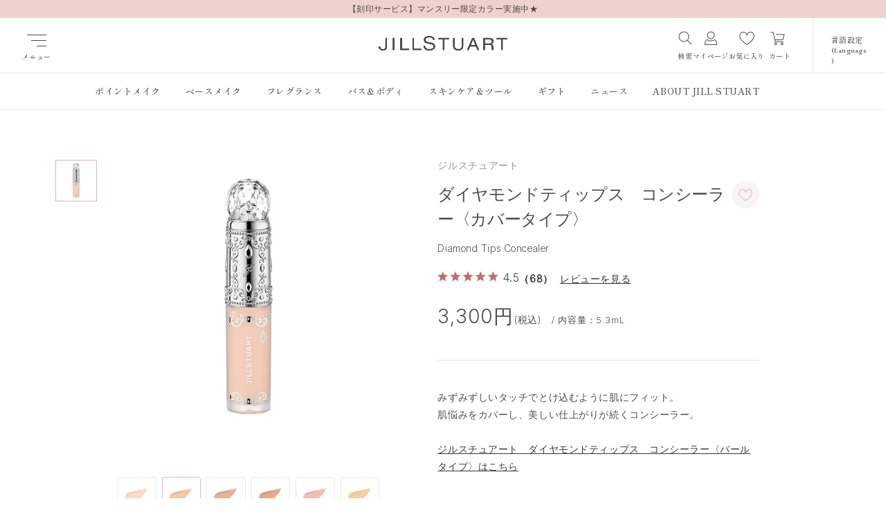

--- FILE ---
content_type: text/html; charset=utf-8
request_url: https://www.jillstuart-floranotisjillstuart.com/site/jillstuart/g/gSICT001/
body_size: 20060
content:
<!DOCTYPE html>
<html data-browse-mode="P" lang="ja" >
<head>
<meta charset="UTF-8">
<title>ジルスチュアート  ダイヤモンドティップス  コンシーラー</title>
<link rel="canonical" href="https://www.jillstuart-floranotisjillstuart.com/site/jillstuart/g/gSICT000/">


<meta name="description" content="ダイヤモンドティップス　コンシーラー〈カバータイプ〉(5.3mL　C01 linen beige)">
<meta name="keywords" content="ジルスチュアート  ダイヤモンドティップス  コンシーラー">


<script src="https://lightning-recommend.io/js/main.js" id="l-recommend" data-tenant="jillstuart" ></script>
<script type="application/l-recommend">
    {
        "setting": {
            "defaultLoading": "lazy",
            "display": true,
            "tracking": true
        },
        "userInfo": {
            "rank": "0"
        }
    }
</script>


	
		<script type="text/javascript" src="https://static.shoplive.cloud/shoplive.js"></script> <script>cloud.shoplive.init({ accessKey: '6qzLw4Yn0cSJtXhzK2Zp' });</script>

<!-- kaizenplatform -->
<script src="//cdn.kaizenplatform.net/s/4e/75200e54d66ee2.js?kz_namespace=kzs" charset="utf-8"></script>
<!-- kaizenplatform -->

<!-- shoplive -->
<script type="text/javascript" src="https://static.shoplive.cloud/shoplive-shortform.js"></script>
<script>cloud.shoplive.initShortform({ accessKey: '6qzLw4Yn0cSJtXhzK2Zp' });</script>
<!-- ここまでshoplive -->

  <meta name="viewport" content="width=device-width, user-scalable=no, initial-scale=1, maximum-scale=1">
  <meta name="theme-color" media="(prefers-color-scheme: light)" content="#fff">
  <meta name="theme-color" media="(prefers-color-scheme: dark)" content="#000">
  <meta name="msapplication-TileImage" content="">
  <meta name="msapplication-TileColor" content="#000000">
  <meta name="apple-mobile-web-app-capable" content="yes">
  <meta name="apple-mobile-web-app-status-bar-style" content="#000000">
  <meta name="apple-mobile-web-app-title" content="JILL STUART Beauty 公式サイト">
  <meta http-equiv="Content-Type" content="text/html; charset=UTF-8">
  <meta name="format-detection" content="telephone=no">
  <link rel="icon" href="/assets/images/favicon.ico">
  <link rel="icon" type="image/png" sizes="32×32" href="">
  <link rel="icon" type="image/png" sizes="16×16" href="">
  <link rel="icon" type="image/png" sizes="256×256" href="">
  <link rel="icon" type="image/png" sizes="192×192" href="">
  <link rel="apple-touch-icon" href="/img/common/images/favicon/apple-touch-icon-180x180.png">
  <title>JILL STUART Beauty 公式サイト</title>

<!-- Meta-OGP -->
  <meta property="og:url" content="https://www.jillstuart-floranotisjillstuart.com/site/jillstuart/c/c10">
  <meta property="og:type" content="website">
  <meta property="og:title" content="JILL STUART Beauty 公式サイト">
  <meta property="og:image" content="">
  <meta property="og:description" content="JILL STUART Beauty 公式サイト. 人気のチーク、リップ、アイカラーなどのトレンドのメイクアップや、スウィートでみずみずしい香りのボディケアアイテムを提案。ルールにとらわれず、自由に、自分らしく。“かわいい”に恋するすべてのひとに。">
  <meta property="og:site_name" content="JILL STUART Beauty 公式サイト">
  <meta property="og:locale" content="ja_JP">
  <meta name="twitter:card" content="summary">
  <meta name="twitter:url" content="https://www.jillstuart-floranotisjillstuart.com/site/jillstuart/c/c10">
  <meta name="twitter:title" content="JILL STUART Beauty 公式サイト">
  <meta name="twitter:description" content="JILL STUART Beauty 公式サイト. 人気のチーク、リップ、アイカラーなどのトレンドのメイクアップや、スウィートでみずみずしい香りのボディケアアイテムを提案。ルールにとらわれず、自由に、自分らしく。“かわいい”に恋するすべてのひとに。">
  <meta name="twitter:image" content="">

<!-- Style -->
  <link rel="preconnect" href="https://fonts.googleapis.com">
  <link rel="preconnect" href="https://fonts.gstatic.com" crossorigin>
  <link href="https://fonts.googleapis.com/css2?family=EB+Garamond:ital,wght@0,400..800;1,400..800&family=Inter+Tight:wght@300&family=Shippori+Mincho:wght@400;500;600&display=swap" rel="stylesheet">
  <link rel="stylesheet" class="top detail" href="/assets/styles/Tab.css">
  <link rel="stylesheet" class="detail" href="/assets/styles/cart-pc-5.css">
  <link rel="stylesheet" class="detail" href="/assets/styles/g0000-pc-1.css">
  <link rel="stylesheet" class="all" href="/assets/styles/bookmark-pc.css">
  <link rel="stylesheet" class="list detail search" href="/assets/styles/j_gift_01-pc-1.css">
  <link rel="stylesheet" class="all" href="/assets/styles/j_gift_01-pc-4.css">
  <link rel="stylesheet" class="all" href="/assets/styles/cart-pc-1.css">
  <link rel="stylesheet" class="top detail" href="/assets/styles/g0000-pc-3.css">
  <link rel="stylesheet" class="detail" href="/assets/styles/g0000-pc.css">
  <link rel="stylesheet" class="all" href="/assets/styles/error-pc-1.css">
  <link rel="stylesheet" class="list detail" href="/assets/styles/g0000-pc-2.css">
  <!-- 商品一覧 -->
  <link rel="stylesheet" class="list search" href="/assets/styles/r101070-pc-2.css">
  <link rel="stylesheet" class="list" href="/assets/styles/r101020-pc-1.css">
  <link rel="stylesheet" class="list" href="/assets/styles/r101020-pc.css">
  <link rel="stylesheet" class="list" href="/assets/styles/r10102015-pc.css">
  <!-- 検索一覧 -->
  <link rel="stylesheet" class="search" href="/assets/styles/j_gift_01-pc-3.css">
  <link rel="stylesheet" class="search" href="/assets/styles/r101070-pc-1.css">
  <link rel="stylesheet" class="search" href="/assets/styles/no_result-pc.css">
  <!-- TOP -->
  <link rel="stylesheet" class="top" href="/assets/styles/c10-pc.css">
  <link rel="stylesheet" class="top" href="/assets/styles/topicdetaillist-pc-1.css">

<!-- Js -->
  <script src="https://ajax.googleapis.com/ajax/libs/jquery/1.11.1/jquery.min.js"></script>
  <script src="https://ajax.googleapis.com/ajax/libs/jqueryui/1.12.1/jquery-ui.min.js"></script>
  <script src="/lib/jquery.cookie.js"></script>
  <script src="/lib/jquery.balloon.js"></script>
  <script src="/lib/goods/jquery.tile.min.js"></script>
  <script src="/lib/modernizr-custom.js"></script>
  <script src="/js/sys/common.js"></script>
  <script src="/js/sys/sys.js"></script>
  <script src="/js/sys/ui.js"></script>
  <script src="/js/usr/set-max-height.js" defer></script>
  <script src="https://cdnjs.cloudflare.com/ajax/libs/flexslider/2.7.1/jquery.flexslider.min.js"></script>
  <script type="module" src="/assets/scripts/nav_script.js"></script>

<script type="text/javascript">
   let page_Url = window.location.href;
   let indextext_top = 0;
   let indextext_search = 0;
   let indextext_detail = 0;
   let indextext_list = 0;

   <!-- TOP -->
   if ( page_Url.indexOf('c/c10') != -1 || page_Url.indexOf('site/jillstuart/?') != -1 || page_Url.indexOf('site/jillstuart?') != -1 ||  page_Url.endsWith('site/jillstuart/') || page_Url.endsWith('site/jillstuart') ) {
      indextext_top = page_Url.indexOf('c/c10'); 
   }
   <!-- 検索 -->
   if ( page_Url.indexOf('goods/search') != -1 ) {
      indextext_search = page_Url.indexOf('goods/search'); 
   }
   <!-- 商品詳細 -->
   if ( page_Url.indexOf('/g/g') != -1 ) {
      indextext_detail = page_Url.indexOf('/g/g');
   }
   <!-- 商品一覧 -->
   if ( page_Url.indexOf('/r/r') != -1 ) {
      indextext_list = page_Url.indexOf('/r/r');
   }

   <!-- TOP -->
   if (indextext_top) {
      let links = document.getElementsByTagName("link");
      for (let i = 0; i < links.length; i) {
         if (links[i].classList.contains("top")) {
            i++;
         } else if (links[i].classList.contains("search")) {
            links[i].parentNode.removeChild(links[i]);
         } else if (links[i].classList.contains("detail")) {
            links[i].parentNode.removeChild(links[i]);
         } else if (links[i].classList.contains("list")) {
            links[i].parentNode.removeChild(links[i]);
         } else {
            i++;
         }
      }
   }

   <!-- 検索 -->
   if (indextext_search) {
      let links = document.getElementsByTagName("link");
      for (let i = 0; i < links.length; i) {
         if (links[i].classList.contains("search")) {
            i++;
         } else if (links[i].classList.contains("top")) {
            links[i].parentNode.removeChild(links[i]);
         } else if (links[i].classList.contains("detail")) {
            links[i].parentNode.removeChild(links[i]);
         } else if (links[i].classList.contains("list")) {
            links[i].parentNode.removeChild(links[i]);
         } else {
            i++;
         }
      }
   }

   <!-- 商品詳細 -->
   if (indextext_detail) {
      let links = document.getElementsByTagName("link");
      for (let i = 0; i < links.length; i) {
         if (links[i].classList.contains("detail")) {
            i++;
         } else if (links[i].classList.contains("top")) {
            links[i].parentNode.removeChild(links[i]);
         } else if (links[i].classList.contains("search")) {
            links[i].parentNode.removeChild(links[i]);
         } else if (links[i].classList.contains("list")) {
            links[i].parentNode.removeChild(links[i]);
         } else {
            i++;
         }
      }
   }

   <!-- 商品一覧 -->
   if (indextext_list) {
      let links = document.getElementsByTagName("link");
      for (let i = 0; i < links.length; i) {
         if (links[i].classList.contains("list")) {
            i++;
         } else if (links[i].classList.contains("top")) {
            links[i].parentNode.removeChild(links[i]);
         } else if (links[i].classList.contains("search")) {
            links[i].parentNode.removeChild(links[i]);
         } else if (links[i].classList.contains("detail")) {
            links[i].parentNode.removeChild(links[i]);
         } else {
            i++;
         }
      }
   }
</script>
	

<script src="/js/sys/goods_ajax_cart.js?20250701"></script>
<script src="/js/usr/goods_ajax_bookmark.js"></script>
<script src="/js/sys/goods_ajax_quickview.js"></script>

<!-- ▼ VARIABLES FOR TM -->
<script>
var dataLayer = dataLayer || [];
dataLayer.push({

    'loginStatus' : "logout",
    'event' : "loginStatusReady",
});
</script>
<!-- ▲ VARIABLES FOR TM -->

<!-- ▼ VARIABLES FOR TM -->
<script>
var dataLayer = dataLayer || [];
dataLayer.push({
    'gtmProductId': 'SICT001' ,
    'gtmProductValue': '3300',
    'gtmProductCategory': '10102520',
    'gdrProductPage': 'product',
    'ydrProductPage': 'detail',
    'ecommerce': {
        'detail':{
            'products':[{
                'name': 'ダイヤモンドティップス　コンシーラー〈カバータイプ〉',
                'id': 'SICT001',
                'price': '3300',
                'brand': 'JILLSTUART',
                'category': '10102520',
                'variant': '2024/03/01 10:00:00',    
            }],
        }
    }
});
</script>
<!-- ▲ VARIABLES FOR TM -->



<!-- Google Tag Manager -->
<script>(function(w,d,s,l,i){w[l]=w[l]||[];w[l].push({'gtm.start':
new Date().getTime(),event:'gtm.js'});var f=d.getElementsByTagName(s)[0],
j=d.createElement(s),dl=l!='dataLayer'?'&l='+l:'';j.async=true;j.src=
'https://www.googletagmanager.com/gtm.js?id='+i+dl;f.parentNode.insertBefore(j,f);
})(window,document,'script','dataLayer','GTM-TZZR7WP');</script>
<!-- End Google Tag Manager -->



</head>
<body class="page-top page-products" >
<!-- Google Tag Manager (noscript) -->
<noscript><iframe src="https://www.googletagmanager.com/ns.html?id=GTM-TZZR7WP"
height="0" width="0" style="display:none;visibility:hidden"></iframe></noscript>
<!-- End Google Tag Manager (noscript) -->






<div class="wrapper" data-astro-cid-czmbpe63>



<header id="header" class="pane-header pane-header__default" data-astro-cid-psjfeutw>
<div class="pane-header--notice pane-header--notice__hidden" data-astro-cid-psjfeutw>
  <a href="/site/jillstuart/t/t1615/">
      <span style="text-align: center; display: block; transition: background-color .5s ease-out; letter-spacing: .04em; color: #4c4948 !important; padding: 4px 0; font-size: 12px; line-height: 1.5;;">
        【刻印サービス】マンスリー限定カラー実施中★</span>
  </a>
</div>
            <nav class="pane-header--nav" data-astro-cid-psjfeutw>
              <button class="block-menu" aria-label="メニュー" type="button" data-astro-cid-ewueulnk>
                <div class="block-menu--line-wrap" data-astro-cid-ewueulnk>
                  <span class="block-menu--line" data-astro-cid-ewueulnk>
                  </span>
                  <span class="block-menu--line" data-astro-cid-ewueulnk>
                  </span>
                  <span class="block-menu--line" data-astro-cid-ewueulnk>
                  </span>
                </div>
                <p class="block-menu--text" aria-hidden="true" data-astro-cid-ewueulnk>メニュー</p>
              </button>
              <div class="block-logo" data-astro-cid-psjfeutw>
                <a class="block-logo-link" href="https://www.jillstuart-floranotisjillstuart.com/site/jillstuart/" data-astro-cid-psjfeutw data-astro-cid-6yhybdlt>
                  <img src="https://www.jillstuart-floranotisjillstuart.com/assets/images/common/common_logo_jillstuart.png" alt="JILL STUART" width="186" height="19.9" loading="eager" data-astro-cid-6yhybdlt>
                </a>
              </div>
              <div class="block-link" data-astro-cid-psjfeutw>
                <ul class="block-link--list" data-astro-cid-psjfeutw>
                  <li class="block-link--list-item block-link--list-item__search" data-astro-cid-psjfeutw>
                    <button class="block-icon-link block-icon-link__small" type="button" data-astro-cid-psjfeutw data-astro-cid-4tjjx7r6>
                      <span class="block-icon-link--icon" data-astro-cid-4tjjx7r6>
                        <img src="https://www.jillstuart-floranotisjillstuart.com/assets/images/common/common_icon_search_black_22.png" alt="検索" width="22" height="22" loading="eager" data-astro-cid-4tjjx7r6>
                      </span>
                      <p class="block-icon-link--text" data-astro-cid-4tjjx7r6>検索</p>
                    </button>
                  </li>
                  <li class="block-link--list-item block-link--list-item__mypage" data-astro-cid-psjfeutw>
                    <a class="block-icon-link block-icon-link__small" href="https://www.jillstuart-floranotisjillstuart.com/site/customer/menu.aspx" data-astro-cid-psjfeutw data-astro-cid-4tjjx7r6>
                      <span class="block-icon-link--icon block-icon-link--icon__undefined" data-astro-cid-4tjjx7r6>
                        <img src="https://www.jillstuart-floranotisjillstuart.com/assets/images/common/common_icon_user_black_22.png" alt="マイページ" width="22" height="22" loading="eager" data-astro-cid-4tjjx7r6>
                      </span>
                      <p class="block-icon-link--text" data-astro-cid-4tjjx7r6>マイページ</p>
                    </a>
                  </li>
                  <li class="block-link--list-item block-link--list-item__favorite" data-astro-cid-psjfeutw>
                    <a class="block-icon-link block-icon-link__small" href="https://www.jillstuart-floranotisjillstuart.com/site/customer/bookmark.aspx" data-astro-cid-psjfeutw data-astro-cid-4tjjx7r6>
                      <span class="block-icon-link--icon block-icon-link--icon__undefined" data-astro-cid-4tjjx7r6>
                        <img src="https://www.jillstuart-floranotisjillstuart.com/assets/images/common/common_icon_heart_black_22.png" alt="お気に入り" width="22" height="22" loading="eager" data-astro-cid-4tjjx7r6>
                      </span>
                      <p class="block-icon-link--text" data-astro-cid-4tjjx7r6>お気に入り</p>
                    </a>
                  </li>
                  <li class="block-link--list-item block-link--list-item__cart" data-astro-cid-psjfeutw>
                    <a class="block-icon-link block-icon-link__small" href="https://www.jillstuart-floranotisjillstuart.com/site/cart/cart.aspx" data-astro-cid-psjfeutw data-astro-cid-4tjjx7r6>
                      <span class="block-icon-link--badge js-cart-count badge" style="display: none;" data-astro-cid-4tjjx7r6>
                      </span>
                      <span class="block-icon-link--icon block-icon-link--icon__undefined" data-astro-cid-4tjjx7r6>
                        <img src="https://www.jillstuart-floranotisjillstuart.com/assets/images/common/common_icon_cart_black_22.png" alt="カート" width="22" height="22" loading="eager" data-astro-cid-4tjjx7r6>
                      </span>
                      <p class="block-icon-link--text" data-astro-cid-4tjjx7r6>カート</p>
                    </a>
                  </li>
                </ul>
                <button class="block-link--lang block-link--lang__inactive" type="button" data-astro-cid-psjfeutw>
                  <p class="block-link--lang-text" data-astro-cid-psjfeutw>言語設定
                    <span class="block-link--lang-text-en" data-astro-cid-psjfeutw>(Language)</span>
                  </p>
                </button>
              </div>
            </nav>
            <div class="pane-header--lang-dropdown pane-header--lang-dropdown__close" data-astro-cid-psjfeutw>
              <ul class="block-lang" data-astro-cid-psjfeutw>
                <li class="block-lang--item" data-astro-cid-psjfeutw>
                  <a class="block-text-arrow-link block-text-arrow-link__en block-text-arrow-link__small block-text-arrow-link__right" data-astro-cid-psjfeutw href="https://www.jillstuart-floranotisjillstuart.com/site/jillstuart/" data-astro-cid-i35pl5br>
                    <p class="block-text-arrow-link--text block-text-arrow-link--text__animation" data-astro-cid-psjfeutw data-astro-cid-i35pl5br>Japanese / JAPAN</p>
                  </a>
                </li>
                <li class="block-lang--item" data-astro-cid-psjfeutw>
                  <a class="block-text-arrow-link block-text-arrow-link__en block-text-arrow-link__small block-text-arrow-link__right" data-astro-cid-psjfeutw href="https://www.jillstuart-beauty.com/en-jp/" data-astro-cid-i35pl5br>
                    <p class="block-text-arrow-link--text block-text-arrow-link--text__animation" data-astro-cid-psjfeutw data-astro-cid-i35pl5br>English / JAPAN</p>
                  </a>
                </li>
                <li class="block-lang--item" data-astro-cid-psjfeutw>
                  <a class="block-text-arrow-link block-text-arrow-link__en block-text-arrow-link__small block-text-arrow-link__right" data-astro-cid-psjfeutw href="https://www.jillstuart-beauty.com/ko-jp/" data-astro-cid-i35pl5br>
                    <p class="block-text-arrow-link--text block-text-arrow-link--text__animation" data-astro-cid-psjfeutw data-astro-cid-i35pl5br>Korean / JAPAN</p>
                  </a>
                </li>
              </ul>
            </div>
            <dialog class="block-accordion-menu" data-astro-cid-26alvhcb>
              <div class="block-accordion-menu--inner" data-astro-cid-26alvhcb>
                <div class="block-accordion-menu--content" data-astro-cid-26alvhcb>
                  <div class="block-accordion-menu--logo-wrap" data-astro-cid-26alvhcb>
                    <div class="block-accordion-menu--logo" data-astro-cid-26alvhcb>
                      <a class="block-logo-link" href="https://www.jillstuart-floranotisjillstuart.com/site/jillstuart/" data-astro-cid-26alvhcb data-astro-cid-6yhybdlt>
                        <img src="https://www.jillstuart-floranotisjillstuart.com/assets/images/common/common_logo_jillstuart.png" alt="JILL STUART" width="186" height="19.9" loading="eager" data-astro-cid-6yhybdlt>
                      </a>
                    </div>
                  </div>
                  <div class="block-accordion-menu--category" data-astro-cid-26alvhcb>
                    <p class="block-accordion-menu--category-title" data-astro-cid-26alvhcb>商品カテゴリー</p>
                    <ul class="block-accordion-menu--category-list" data-astro-cid-26alvhcb>
                      <li class="block-accordion-menu--category-item" data-astro-cid-26alvhcb>
                        <button class="block-category block-category__horizontal-far block-category__button" type="button" data-astro-cid-nav2ytt5>
                          <div class="block-category--image" data-astro-cid-nav2ytt5>
                            <img src="https://www.jillstuart-floranotisjillstuart.com/assets/images/common/common_img_category_lips.png" alt="" data-astro-cid-nav2ytt5>
                          </div>
                          <div class="block-category--text-wrap" data-astro-cid-nav2ytt5>
                            <p class="block-category--text" data-astro-cid-nav2ytt5>Lips
                              <span class="block-category--text-jp" data-astro-cid-nav2ytt5>リップ</span>
                            </p>
                          </div>
                        </button>
                        <div class="block-category--accordion" data-astro-cid-nav2ytt5>
                          <ul class="block-accordion-menu--category-sub" data-astro-cid-26alvhcb>
                            <li class="block-accordion-menu--category-sub-item" data-astro-cid-26alvhcb>
                              <a class="block-text-arrow-link block-text-arrow-link__jp block-text-arrow-link__small block-text-arrow-link__both-ends  block-text-arrow-link__category" data-astro-cid-26alvhcb href="https://www.jillstuart-floranotisjillstuart.com/site/jillstuart/r/r101020/" data-astro-cid-i35pl5br>
                                <p class="block-text-arrow-link--text" data-astro-cid-26alvhcb data-astro-cid-i35pl5br>すべてのアイテム</p>
                              </a>
                            </li>
                            <li class="block-accordion-menu--category-sub-item" data-astro-cid-26alvhcb>
                              <a class="block-text-arrow-link block-text-arrow-link__jp block-text-arrow-link__small block-text-arrow-link__both-ends  block-text-arrow-link__category" data-astro-cid-26alvhcb href="https://www.jillstuart-floranotisjillstuart.com/site/jillstuart/r/r10102005/" data-astro-cid-i35pl5br>
                                <p class="block-text-arrow-link--text" data-astro-cid-26alvhcb data-astro-cid-i35pl5br>リップカラー</p>
                              </a>
                            </li>
                            <li class="block-accordion-menu--category-sub-item" data-astro-cid-26alvhcb>
                              <a class="block-text-arrow-link block-text-arrow-link__jp block-text-arrow-link__small block-text-arrow-link__both-ends  block-text-arrow-link__category" data-astro-cid-26alvhcb href="https://www.jillstuart-floranotisjillstuart.com/site/jillstuart/r/r10102015/" data-astro-cid-i35pl5br>
                                <p class="block-text-arrow-link--text" data-astro-cid-26alvhcb data-astro-cid-i35pl5br>ブラシ/リムーバー他</p>
                              </a>
                            </li>
                          </ul>
                        </div>
                      </li>
                      <li class="block-accordion-menu--category-item" data-astro-cid-26alvhcb>
                        <button class="block-category block-category__horizontal-far block-category__button" type="button" data-astro-cid-nav2ytt5>
                          <div class="block-category--image" data-astro-cid-nav2ytt5>
                            <img src="https://www.jillstuart-floranotisjillstuart.com/assets/images/common/common_img_category_eyes.png" alt="" data-astro-cid-nav2ytt5>
                          </div>
                          <div class="block-category--text-wrap" data-astro-cid-nav2ytt5>
                            <p class="block-category--text" data-astro-cid-nav2ytt5>Eyes
                              <span class="block-category--text-jp" data-astro-cid-nav2ytt5>アイ</span>
                            </p>
                          </div>
                        </button>
                        <div class="block-category--accordion" data-astro-cid-nav2ytt5>
                          <ul class="block-accordion-menu--category-sub" data-astro-cid-26alvhcb>
                            <li class="block-accordion-menu--category-sub-item" data-astro-cid-26alvhcb>
                              <a class="block-text-arrow-link block-text-arrow-link__jp block-text-arrow-link__small block-text-arrow-link__both-ends  block-text-arrow-link__category" data-astro-cid-26alvhcb href="https://www.jillstuart-floranotisjillstuart.com/site/jillstuart/r/r101010/" data-astro-cid-i35pl5br>
                                <p class="block-text-arrow-link--text" data-astro-cid-26alvhcb data-astro-cid-i35pl5br>すべてのアイテム</p>
                              </a>
                            </li>
                            <li class="block-accordion-menu--category-sub-item" data-astro-cid-26alvhcb>
                              <a class="block-text-arrow-link block-text-arrow-link__jp block-text-arrow-link__small block-text-arrow-link__both-ends  block-text-arrow-link__category" data-astro-cid-26alvhcb href="https://www.jillstuart-floranotisjillstuart.com/site/jillstuart/r/r10101005/" data-astro-cid-i35pl5br>
                                <p class="block-text-arrow-link--text" data-astro-cid-26alvhcb data-astro-cid-i35pl5br>アイカラー</p>
                              </a>
                            </li>
                            <li class="block-accordion-menu--category-sub-item" data-astro-cid-26alvhcb>
                              <a class="block-text-arrow-link block-text-arrow-link__jp block-text-arrow-link__small block-text-arrow-link__both-ends  block-text-arrow-link__category" data-astro-cid-26alvhcb href="https://www.jillstuart-floranotisjillstuart.com/site/jillstuart/r/r10101010/" data-astro-cid-i35pl5br>
                                <p class="block-text-arrow-link--text" data-astro-cid-26alvhcb data-astro-cid-i35pl5br>マスカラ</p>
                              </a>
                            </li>
                            <li class="block-accordion-menu--category-sub-item" data-astro-cid-26alvhcb>
                              <a class="block-text-arrow-link block-text-arrow-link__jp block-text-arrow-link__small block-text-arrow-link__both-ends  block-text-arrow-link__category" data-astro-cid-26alvhcb href="https://www.jillstuart-floranotisjillstuart.com/site/jillstuart/r/r10101015/" data-astro-cid-i35pl5br>
                                <p class="block-text-arrow-link--text" data-astro-cid-26alvhcb data-astro-cid-i35pl5br>アイライナー</p>
                              </a>
                            </li>
                            <li class="block-accordion-menu--category-sub-item" data-astro-cid-26alvhcb>
                              <a class="block-text-arrow-link block-text-arrow-link__jp block-text-arrow-link__small block-text-arrow-link__both-ends  block-text-arrow-link__category" data-astro-cid-26alvhcb href="https://www.jillstuart-floranotisjillstuart.com/site/jillstuart/r/r10101020/" data-astro-cid-i35pl5br>
                                <p class="block-text-arrow-link--text" data-astro-cid-26alvhcb data-astro-cid-i35pl5br>アイブロウ</p>
                              </a>
                            </li>
                            <li class="block-accordion-menu--category-sub-item" data-astro-cid-26alvhcb>
                              <a class="block-text-arrow-link block-text-arrow-link__jp block-text-arrow-link__small block-text-arrow-link__both-ends  block-text-arrow-link__category" data-astro-cid-26alvhcb href="https://www.jillstuart-floranotisjillstuart.com/site/jillstuart/r/r10101025/" data-astro-cid-i35pl5br>
                                <p class="block-text-arrow-link--text" data-astro-cid-26alvhcb data-astro-cid-i35pl5br>ブラシ/カーラー他</p>
                              </a>
                            </li>
                          </ul>
                        </div>
                      </li>
                      <li class="block-accordion-menu--category-item" data-astro-cid-26alvhcb>
                        <a class="block-category block-category__horizontal-far" href="https://www.jillstuart-floranotisjillstuart.com/site/jillstuart/r/r101015/" data-astro-cid-nav2ytt5>
                          <div class="block-category--image" data-astro-cid-nav2ytt5>
                            <img src="https://www.jillstuart-floranotisjillstuart.com/assets/images/common/common_img_category_cheeks.png" alt="" data-astro-cid-nav2ytt5>
                          </div>
                          <div class="block-category--text-wrap" data-astro-cid-nav2ytt5>
                            <p class="block-category--text" data-astro-cid-nav2ytt5>Cheeks
                              <span class="block-category--text-jp" data-astro-cid-nav2ytt5>チーク</span>
                            </p>
                          </div>
                        </a>
                      </li>
                      <li class="block-accordion-menu--category-item" data-astro-cid-26alvhcb>
                        <button class="block-category block-category__horizontal-far block-category__button" type="button" data-astro-cid-nav2ytt5>
                          <div class="block-category--image" data-astro-cid-nav2ytt5>
                            <img src="https://www.jillstuart-floranotisjillstuart.com/assets/images/common/common_img_category_base.png" alt="" data-astro-cid-nav2ytt5>
                          </div>
                          <div class="block-category--text-wrap" data-astro-cid-nav2ytt5>
                            <p class="block-category--text" data-astro-cid-nav2ytt5>Base
                              <span class="block-category--text-jp" data-astro-cid-nav2ytt5>ベースメイク</span>
                            </p>
                          </div>
                        </button>
                        <div class="block-category--accordion" data-astro-cid-nav2ytt5>
                          <ul class="block-accordion-menu--category-sub" data-astro-cid-26alvhcb>
                            <li class="block-accordion-menu--category-sub-item" data-astro-cid-26alvhcb>
                              <a class="block-text-arrow-link block-text-arrow-link__jp block-text-arrow-link__small block-text-arrow-link__both-ends  block-text-arrow-link__category" data-astro-cid-26alvhcb href="https://www.jillstuart-floranotisjillstuart.com/site/jillstuart/r/r101025/" data-astro-cid-i35pl5br>
                                <p class="block-text-arrow-link--text" data-astro-cid-26alvhcb data-astro-cid-i35pl5br>すべてのアイテム</p>
                              </a>
                            </li>
                            <li class="block-accordion-menu--category-sub-item" data-astro-cid-26alvhcb>
                              <a class="block-text-arrow-link block-text-arrow-link__jp block-text-arrow-link__small block-text-arrow-link__both-ends  block-text-arrow-link__category" data-astro-cid-26alvhcb href="https://www.jillstuart-floranotisjillstuart.com/site/jillstuart/r/r10102505/" data-astro-cid-i35pl5br>
                                <p class="block-text-arrow-link--text" data-astro-cid-26alvhcb data-astro-cid-i35pl5br>メイクアップベース</p>
                              </a>
                            </li>
                            <li class="block-accordion-menu--category-sub-item" data-astro-cid-26alvhcb>
                              <a class="block-text-arrow-link block-text-arrow-link__jp block-text-arrow-link__small block-text-arrow-link__both-ends  block-text-arrow-link__category" data-astro-cid-26alvhcb href="https://www.jillstuart-floranotisjillstuart.com/site/jillstuart/r/r10102510/" data-astro-cid-i35pl5br>
                                <p class="block-text-arrow-link--text" data-astro-cid-26alvhcb data-astro-cid-i35pl5br>ファンデーション</p>
                              </a>
                            </li>
                            <li class="block-accordion-menu--category-sub-item" data-astro-cid-26alvhcb>
                              <a class="block-text-arrow-link block-text-arrow-link__jp block-text-arrow-link__small block-text-arrow-link__both-ends  block-text-arrow-link__category" data-astro-cid-26alvhcb href="https://www.jillstuart-floranotisjillstuart.com/site/jillstuart/r/r10102515/" data-astro-cid-i35pl5br>
                                <p class="block-text-arrow-link--text" data-astro-cid-26alvhcb data-astro-cid-i35pl5br>フェイスパウダー</p>
                              </a>
                            </li>
                            <li class="block-accordion-menu--category-sub-item" data-astro-cid-26alvhcb>
                              <a class="block-text-arrow-link block-text-arrow-link__jp block-text-arrow-link__small block-text-arrow-link__both-ends  block-text-arrow-link__category" data-astro-cid-26alvhcb href="https://www.jillstuart-floranotisjillstuart.com/site/jillstuart/r/r10102525/" data-astro-cid-i35pl5br>
                                <p class="block-text-arrow-link--text" data-astro-cid-26alvhcb data-astro-cid-i35pl5br>フェイスカラー</p>
                              </a>
                            </li>
                            <li class="block-accordion-menu--category-sub-item" data-astro-cid-26alvhcb>
                              <a class="block-text-arrow-link block-text-arrow-link__jp block-text-arrow-link__small block-text-arrow-link__both-ends  block-text-arrow-link__category" data-astro-cid-26alvhcb href="https://www.jillstuart-floranotisjillstuart.com/site/jillstuart/r/r10102520/" data-astro-cid-i35pl5br>
                                <p class="block-text-arrow-link--text" data-astro-cid-26alvhcb data-astro-cid-i35pl5br>コンシーラー</p>
                              </a>
                            </li>
                            <li class="block-accordion-menu--category-sub-item" data-astro-cid-26alvhcb>
                              <a class="block-text-arrow-link block-text-arrow-link__jp block-text-arrow-link__small block-text-arrow-link__both-ends  block-text-arrow-link__category" data-astro-cid-26alvhcb href="https://www.jillstuart-floranotisjillstuart.com/site/jillstuart/r/r10102530/" data-astro-cid-i35pl5br>
                                <p class="block-text-arrow-link--text" data-astro-cid-26alvhcb data-astro-cid-i35pl5br>スポンジ / ブラシ / パフ</p>
                              </a>
                            </li>
                          </ul>
                        </div>
                      </li>
                      <li class="block-accordion-menu--category-item" data-astro-cid-26alvhcb>
                        <button class="block-category block-category__horizontal-far block-category__button" type="button" data-astro-cid-nav2ytt5>
                          <div class="block-category--image" data-astro-cid-nav2ytt5>
                            <img src="https://www.jillstuart-floranotisjillstuart.com/assets/images/common/common_img_category_fragrance.png" alt="" data-astro-cid-nav2ytt5>
                          </div>
                          <div class="block-category--text-wrap" data-astro-cid-nav2ytt5>
                            <p class="block-category--text" data-astro-cid-nav2ytt5>Fragrance
                              <span class="block-category--text-jp" data-astro-cid-nav2ytt5>フレグランス</span>
                            </p>
                          </div>
                        </button>
                        <div class="block-category--accordion" data-astro-cid-nav2ytt5>
                          <ul class="block-accordion-menu--category-sub" data-astro-cid-26alvhcb>
                            <li class="block-accordion-menu--category-sub-item" data-astro-cid-26alvhcb>
                              <a class="block-text-arrow-link block-text-arrow-link__jp block-text-arrow-link__small block-text-arrow-link__both-ends  block-text-arrow-link__category" data-astro-cid-26alvhcb href="https://www.jillstuart-floranotisjillstuart.com/site/jillstuart/r/r101035/" data-astro-cid-i35pl5br>
                                <p class="block-text-arrow-link--text" data-astro-cid-26alvhcb data-astro-cid-i35pl5br>すべてのアイテム</p>
                              </a>
                            </li>
                            <li class="block-accordion-menu--category-sub-item" data-astro-cid-26alvhcb>
                              <a class="block-text-arrow-link block-text-arrow-link__jp block-text-arrow-link__small block-text-arrow-link__both-ends  block-text-arrow-link__category" data-astro-cid-26alvhcb href="https://www.jillstuart-floranotisjillstuart.com/site/jillstuart/r/r10103505/" data-astro-cid-i35pl5br>
                                <p class="block-text-arrow-link--text" data-astro-cid-26alvhcb data-astro-cid-i35pl5br>オードパルファン&オードトワレ</p>
                              </a>
                            </li>
                            <li class="block-accordion-menu--category-sub-item" data-astro-cid-26alvhcb>
                              <a class="block-text-arrow-link block-text-arrow-link__jp block-text-arrow-link__small block-text-arrow-link__both-ends  block-text-arrow-link__category" data-astro-cid-26alvhcb href="https://www.jillstuart-floranotisjillstuart.com/site/jillstuart/r/r10103510/" data-astro-cid-i35pl5br>
                                <p class="block-text-arrow-link--text" data-astro-cid-26alvhcb data-astro-cid-i35pl5br>ローラーボール</p>
                              </a>
                            </li>
                            <li class="block-accordion-menu--category-sub-item" data-astro-cid-26alvhcb>
                              <a class="block-text-arrow-link block-text-arrow-link__jp block-text-arrow-link__small block-text-arrow-link__both-ends  block-text-arrow-link__category" data-astro-cid-26alvhcb href="https://www.jillstuart-floranotisjillstuart.com/site/jillstuart/r/r10103515/" data-astro-cid-i35pl5br>
                                <p class="block-text-arrow-link--text" data-astro-cid-26alvhcb data-astro-cid-i35pl5br>ヘアミスト</p>
                              </a>
                            </li>
                          </ul>
                        </div>
                      </li>
                      <li class="block-accordion-menu--category-item" data-astro-cid-26alvhcb>
                        <button class="block-category block-category__horizontal-far block-category__button" type="button" data-astro-cid-nav2ytt5>
                          <div class="block-category--image" data-astro-cid-nav2ytt5>
                            <img src="https://www.jillstuart-floranotisjillstuart.com/assets/images/common/common_img_category_bath_body.png" alt="" data-astro-cid-nav2ytt5>
                          </div>
                          <div class="block-category--text-wrap" data-astro-cid-nav2ytt5>
                            <p class="block-category--text" data-astro-cid-nav2ytt5>Bath & Body
                              <span class="block-category--text-jp" data-astro-cid-nav2ytt5>バス＆ボディ</span>
                            </p>
                          </div>
                        </button>
                        <div class="block-category--accordion" data-astro-cid-nav2ytt5>
                          <ul class="block-accordion-menu--category-sub" data-astro-cid-26alvhcb>
                            <li class="block-accordion-menu--category-sub-item" data-astro-cid-26alvhcb>
                              <a class="block-text-arrow-link block-text-arrow-link__jp block-text-arrow-link__small block-text-arrow-link__both-ends  block-text-arrow-link__category" data-astro-cid-26alvhcb href="https://www.jillstuart-floranotisjillstuart.com/site/jillstuart/r/r101040/" data-astro-cid-i35pl5br>
                                <p class="block-text-arrow-link--text" data-astro-cid-26alvhcb data-astro-cid-i35pl5br>すべてのアイテム</p>
                              </a>
                            </li>
                            <li class="block-accordion-menu--category-sub-item" data-astro-cid-26alvhcb>
                              <a class="block-text-arrow-link block-text-arrow-link__jp block-text-arrow-link__small block-text-arrow-link__both-ends  block-text-arrow-link__category" data-astro-cid-26alvhcb href="https://www.jillstuart-floranotisjillstuart.com/site/jillstuart/r/r10104005/" data-astro-cid-i35pl5br>
                                <p class="block-text-arrow-link--text" data-astro-cid-26alvhcb data-astro-cid-i35pl5br>ボディケア</p>
                              </a>
                            </li>
                            <li class="block-accordion-menu--category-sub-item" data-astro-cid-26alvhcb>
                              <a class="block-text-arrow-link block-text-arrow-link__jp block-text-arrow-link__small block-text-arrow-link__both-ends  block-text-arrow-link__category" data-astro-cid-26alvhcb href="https://www.jillstuart-floranotisjillstuart.com/site/jillstuart/r/r10104010/" data-astro-cid-i35pl5br>
                                <p class="block-text-arrow-link--text" data-astro-cid-26alvhcb data-astro-cid-i35pl5br>ハンドケア</p>
                              </a>
                            </li>
                            <li class="block-accordion-menu--category-sub-item" data-astro-cid-26alvhcb>
                              <a class="block-text-arrow-link block-text-arrow-link__jp block-text-arrow-link__small block-text-arrow-link__both-ends  block-text-arrow-link__category" data-astro-cid-26alvhcb href="https://www.jillstuart-floranotisjillstuart.com/site/jillstuart/r/r10104015/" data-astro-cid-i35pl5br>
                                <p class="block-text-arrow-link--text" data-astro-cid-26alvhcb data-astro-cid-i35pl5br>ヘアケア</p>
                              </a>
                            </li>
                            <li class="block-accordion-menu--category-sub-item" data-astro-cid-26alvhcb>
                              <a class="block-text-arrow-link block-text-arrow-link__jp block-text-arrow-link__small block-text-arrow-link__both-ends  block-text-arrow-link__category" data-astro-cid-26alvhcb href="https://www.jillstuart-floranotisjillstuart.com/site/jillstuart/r/r101045/" data-astro-cid-i35pl5br>
                                <p class="block-text-arrow-link--text" data-astro-cid-26alvhcb data-astro-cid-i35pl5br>サンケア</p>
                              </a>
                            </li>
                            <li class="block-accordion-menu--category-sub-item" data-astro-cid-26alvhcb>
                              <a class="block-text-arrow-link block-text-arrow-link__jp block-text-arrow-link__small block-text-arrow-link__both-ends  block-text-arrow-link__category" data-astro-cid-26alvhcb href="https://www.jillstuart-floranotisjillstuart.com/site/jillstuart/r/r10104020/" data-astro-cid-i35pl5br>
                                <p class="block-text-arrow-link--text" data-astro-cid-26alvhcb data-astro-cid-i35pl5br>その他</p>
                              </a>
                            </li>
                          </ul>
                        </div>
                      </li>
                      <li class="block-accordion-menu--category-item" data-astro-cid-26alvhcb>
                        <button class="block-category block-category__horizontal-far block-category__button" type="button" data-astro-cid-nav2ytt5>
                          <div class="block-category--image" data-astro-cid-nav2ytt5>
                            <img src="https://www.jillstuart-floranotisjillstuart.com/assets/images/common/common_img_category_skincare.png" alt="" data-astro-cid-nav2ytt5>
                          </div>
                          <div class="block-category--text-wrap" data-astro-cid-nav2ytt5>
                            <p class="block-category--text" data-astro-cid-nav2ytt5>Skincare
                              <span class="block-category--text-jp" data-astro-cid-nav2ytt5>スキンケア</span>
                            </p>
                          </div>
                        </button>
                        <div class="block-category--accordion" data-astro-cid-nav2ytt5>
                          <ul class="block-accordion-menu--category-sub" data-astro-cid-26alvhcb>
                            <li class="block-accordion-menu--category-sub-item" data-astro-cid-26alvhcb>
                              <a class="block-text-arrow-link block-text-arrow-link__jp block-text-arrow-link__small block-text-arrow-link__both-ends  block-text-arrow-link__category" data-astro-cid-26alvhcb href="https://www.jillstuart-floranotisjillstuart.com/site/jillstuart/r/r101050/" data-astro-cid-i35pl5br>
                                <p class="block-text-arrow-link--text" data-astro-cid-26alvhcb data-astro-cid-i35pl5br>すべてのアイテム</p>
                              </a>
                            </li>
                            <li class="block-accordion-menu--category-sub-item" data-astro-cid-26alvhcb>
                              <a class="block-text-arrow-link block-text-arrow-link__jp block-text-arrow-link__small block-text-arrow-link__both-ends  block-text-arrow-link__category" data-astro-cid-26alvhcb href="https://www.jillstuart-floranotisjillstuart.com/site/jillstuart/r/r10105005/" data-astro-cid-i35pl5br>
                                <p class="block-text-arrow-link--text" data-astro-cid-26alvhcb data-astro-cid-i35pl5br>クレンジング</p>
                              </a>
                            </li>
                            <li class="block-accordion-menu--category-sub-item" data-astro-cid-26alvhcb>
                              <a class="block-text-arrow-link block-text-arrow-link__jp block-text-arrow-link__small block-text-arrow-link__both-ends  block-text-arrow-link__category" data-astro-cid-26alvhcb href="https://www.jillstuart-floranotisjillstuart.com/site/jillstuart/r/r10105010/" data-astro-cid-i35pl5br>
                                <p class="block-text-arrow-link--text" data-astro-cid-26alvhcb data-astro-cid-i35pl5br>洗顔</p>
                              </a>
                            </li>
                            <li class="block-accordion-menu--category-sub-item" data-astro-cid-26alvhcb>
                              <a class="block-text-arrow-link block-text-arrow-link__jp block-text-arrow-link__small block-text-arrow-link__both-ends  block-text-arrow-link__category" data-astro-cid-26alvhcb href="https://www.jillstuart-floranotisjillstuart.com/site/jillstuart/r/r10105015/" data-astro-cid-i35pl5br>
                                <p class="block-text-arrow-link--text" data-astro-cid-26alvhcb data-astro-cid-i35pl5br>ローション</p>
                              </a>
                            </li>
                            <li class="block-accordion-menu--category-sub-item" data-astro-cid-26alvhcb>
                              <a class="block-text-arrow-link block-text-arrow-link__jp block-text-arrow-link__small block-text-arrow-link__both-ends  block-text-arrow-link__category" data-astro-cid-26alvhcb href="https://www.jillstuart-floranotisjillstuart.com/site/jillstuart/r/r10105020/" data-astro-cid-i35pl5br>
                                <p class="block-text-arrow-link--text" data-astro-cid-26alvhcb data-astro-cid-i35pl5br>乳液</p>
                              </a>
                            </li>
                            <li class="block-accordion-menu--category-sub-item" data-astro-cid-26alvhcb>
                              <a class="block-text-arrow-link block-text-arrow-link__jp block-text-arrow-link__small block-text-arrow-link__both-ends  block-text-arrow-link__category" data-astro-cid-26alvhcb href="https://www.jillstuart-floranotisjillstuart.com/site/jillstuart/r/r10105025/" data-astro-cid-i35pl5br>
                                <p class="block-text-arrow-link--text" data-astro-cid-26alvhcb data-astro-cid-i35pl5br>スペシャルケア</p>
                              </a>
                            </li>
                            <li class="block-accordion-menu--category-sub-item" data-astro-cid-26alvhcb>
                              <a class="block-text-arrow-link block-text-arrow-link__jp block-text-arrow-link__small block-text-arrow-link__both-ends  block-text-arrow-link__category" data-astro-cid-26alvhcb href="https://www.jillstuart-floranotisjillstuart.com/site/jillstuart/r/r10105030/" data-astro-cid-i35pl5br>
                                <p class="block-text-arrow-link--text" data-astro-cid-26alvhcb data-astro-cid-i35pl5br>リップケア</p>
                              </a>
                            </li>
                          </ul>
                        </div>
                      </li>
                      <li class="block-accordion-menu--category-item" data-astro-cid-26alvhcb>
                        <button class="block-category block-category__horizontal-far block-category__button" type="button" data-astro-cid-nav2ytt5>
                          <div class="block-category--image" data-astro-cid-nav2ytt5>
                            <img src="https://www.jillstuart-floranotisjillstuart.com/assets/images/common/common_img_category_nails.png" alt="" data-astro-cid-nav2ytt5>
                          </div>
                          <div class="block-category--text-wrap" data-astro-cid-nav2ytt5>
                            <p class="block-category--text" data-astro-cid-nav2ytt5>Nails
                              <span class="block-category--text-jp" data-astro-cid-nav2ytt5>ネイル</span>
                            </p>
                          </div>
                        </button>
                        <div class="block-category--accordion" data-astro-cid-nav2ytt5>
                          <ul class="block-accordion-menu--category-sub" data-astro-cid-26alvhcb>
                            <li class="block-accordion-menu--category-sub-item" data-astro-cid-26alvhcb>
                              <a class="block-text-arrow-link block-text-arrow-link__jp block-text-arrow-link__small block-text-arrow-link__both-ends  block-text-arrow-link__category" data-astro-cid-26alvhcb href="https://www.jillstuart-floranotisjillstuart.com/site/jillstuart/r/r101030/" data-astro-cid-i35pl5br>
                                <p class="block-text-arrow-link--text" data-astro-cid-26alvhcb data-astro-cid-i35pl5br>すべてのアイテム</p>
                              </a>
                            </li>
                            <li class="block-accordion-menu--category-sub-item" data-astro-cid-26alvhcb>
                              <a class="block-text-arrow-link block-text-arrow-link__jp block-text-arrow-link__small block-text-arrow-link__both-ends  block-text-arrow-link__category" data-astro-cid-26alvhcb href="https://www.jillstuart-floranotisjillstuart.com/site/jillstuart/r/r10103005/" data-astro-cid-i35pl5br>
                                <p class="block-text-arrow-link--text" data-astro-cid-26alvhcb data-astro-cid-i35pl5br>ネイルラッカー</p>
                              </a>
                            </li>
                            <li class="block-accordion-menu--category-sub-item" data-astro-cid-26alvhcb>
                              <a class="block-text-arrow-link block-text-arrow-link__jp block-text-arrow-link__small block-text-arrow-link__both-ends  block-text-arrow-link__category" data-astro-cid-26alvhcb href="https://www.jillstuart-floranotisjillstuart.com/site/jillstuart/r/r10103010/" data-astro-cid-i35pl5br>
                                <p class="block-text-arrow-link--text" data-astro-cid-26alvhcb data-astro-cid-i35pl5br>ネイルケア/リムーバー他</p>
                              </a>
                            </li>
                          </ul>
                        </div>
                      </li>
                      <li class="block-accordion-menu--category-item" data-astro-cid-26alvhcb>
                        <button class="block-category block-category__horizontal-far block-category__button" type="button" data-astro-cid-nav2ytt5>
                          <div class="block-category--image" data-astro-cid-nav2ytt5>
                            <img src="https://www.jillstuart-floranotisjillstuart.com/assets/images/common/common_img_category_tools.png" alt="" data-astro-cid-nav2ytt5>
                          </div>
                          <div class="block-category--text-wrap" data-astro-cid-nav2ytt5>
                            <p class="block-category--text" data-astro-cid-nav2ytt5>Tools
                              <span class="block-category--text-jp" data-astro-cid-nav2ytt5>ツール</span>
                            </p>
                          </div>
                        </button>
                        <div class="block-category--accordion" data-astro-cid-nav2ytt5>
                          <ul class="block-accordion-menu--category-sub" data-astro-cid-26alvhcb>
                            <li class="block-accordion-menu--category-sub-item" data-astro-cid-26alvhcb>
                              <a class="block-text-arrow-link block-text-arrow-link__jp block-text-arrow-link__small block-text-arrow-link__both-ends  block-text-arrow-link__category" data-astro-cid-26alvhcb href="https://www.jillstuart-floranotisjillstuart.com/site/jillstuart/r/r101060/" data-astro-cid-i35pl5br>
                                <p class="block-text-arrow-link--text" data-astro-cid-26alvhcb data-astro-cid-i35pl5br>すべてのアイテム</p>
                              </a>
                            </li>
                            <li class="block-accordion-menu--category-sub-item" data-astro-cid-26alvhcb>
                              <a class="block-text-arrow-link block-text-arrow-link__jp block-text-arrow-link__small block-text-arrow-link__both-ends  block-text-arrow-link__category" data-astro-cid-26alvhcb href="https://www.jillstuart-floranotisjillstuart.com/site/jillstuart/r/r10106005/" data-astro-cid-i35pl5br>
                                <p class="block-text-arrow-link--text" data-astro-cid-26alvhcb data-astro-cid-i35pl5br>ミラー</p>
                              </a>
                            </li>
                            <li class="block-accordion-menu--category-sub-item" data-astro-cid-26alvhcb>
                              <a class="block-text-arrow-link block-text-arrow-link__jp block-text-arrow-link__small block-text-arrow-link__both-ends  block-text-arrow-link__category" data-astro-cid-26alvhcb href="https://www.jillstuart-floranotisjillstuart.com/site/jillstuart/r/r10106020/" data-astro-cid-i35pl5br>
                                <p class="block-text-arrow-link--text" data-astro-cid-26alvhcb data-astro-cid-i35pl5br>アイラッシュカーラー</p>
                              </a>
                            </li>
                            <li class="block-accordion-menu--category-sub-item" data-astro-cid-26alvhcb>
                              <a class="block-text-arrow-link block-text-arrow-link__jp block-text-arrow-link__small block-text-arrow-link__both-ends  block-text-arrow-link__category" data-astro-cid-26alvhcb href="https://www.jillstuart-floranotisjillstuart.com/site/jillstuart/r/r10106025/" data-astro-cid-i35pl5br>
                                <p class="block-text-arrow-link--text" data-astro-cid-26alvhcb data-astro-cid-i35pl5br>ブラシ</p>
                              </a>
                            </li>
                            <li class="block-accordion-menu--category-sub-item" data-astro-cid-26alvhcb>
                              <a class="block-text-arrow-link block-text-arrow-link__jp block-text-arrow-link__small block-text-arrow-link__both-ends  block-text-arrow-link__category" data-astro-cid-26alvhcb href="https://www.jillstuart-floranotisjillstuart.com/site/jillstuart/r/r10106010/" data-astro-cid-i35pl5br>
                                <p class="block-text-arrow-link--text" data-astro-cid-26alvhcb data-astro-cid-i35pl5br>スポンジ / パフ / その他</p>
                              </a>
                            </li>
                          </ul>
                        </div>
                      </li>
                      <li class="block-accordion-menu--category-item" data-astro-cid-26alvhcb>
                        <a class="block-category block-category__horizontal-far" href="https://www.jillstuart-floranotisjillstuart.com/site/jillstuart/r/r101070/" data-astro-cid-nav2ytt5>
                          <div class="block-category--image" data-astro-cid-nav2ytt5>
                            <img src="https://www.jillstuart-floranotisjillstuart.com/assets/images/common/common_img_category_gift.png" alt="" data-astro-cid-nav2ytt5>
                          </div>
                          <div class="block-category--text-wrap" data-astro-cid-nav2ytt5>
                            <p class="block-category--text" data-astro-cid-nav2ytt5>Set・Gift
                          <span class="block-category--text-jp" data-astro-cid-nav2ytt5>セット・ギフト</span>
                            </p>
                          </div>
                        </a>
                      </li>
                    </ul>
                  </div>
                  <div class="block-accordion-menu--link-wrap" data-astro-cid-26alvhcb>
                    <div class="block-accordion-menu--navi" data-astro-cid-26alvhcb>
                      <ul class="block-accordion-menu--navi-list" data-astro-cid-26alvhcb>
                        <li class="block-accordion-menu--navi-item" data-astro-cid-26alvhcb>
                          <a class="block-text-arrow-link block-text-arrow-link__jp block-text-arrow-link__medium block-text-arrow-link__both-ends  block-text-arrow-link__navi" data-astro-cid-26alvhcb href="https://www.jillstuart-floranotisjillstuart.com/site/jillstuart/s/j_gift_01.aspx" data-astro-cid-i35pl5br>
                            <p class="block-text-arrow-link--text block-text-arrow-link--text__animation" data-astro-cid-26alvhcb data-astro-cid-i35pl5br>ギフト</p>
                          </a>
                        </li>
                        <li class="block-accordion-menu--navi-item" data-astro-cid-26alvhcb>
                          <a class="block-text-arrow-link block-text-arrow-link__jp block-text-arrow-link__medium block-text-arrow-link__both-ends  block-text-arrow-link__navi" data-astro-cid-26alvhcb href="https://www.jillstuart-floranotisjillstuart.com/site/jillstuart/p/staff_recommend.aspx" data-astro-cid-i35pl5br>
                            <p class="block-text-arrow-link--text block-text-arrow-link--text__animation" data-astro-cid-26alvhcb data-astro-cid-i35pl5br>スタッフレコメンド</p>
                          </a>
                        </li>
                        <li class="block-accordion-menu--navi-item" data-astro-cid-26alvhcb>
                          <a class="block-text-arrow-link block-text-arrow-link__jp block-text-arrow-link__medium block-text-arrow-link__both-ends  block-text-arrow-link__navi" data-astro-cid-26alvhcb href="https://www.jillstuart-floranotisjillstuart.com/site/jillstuart/s/topicdetaillist.aspx" data-astro-cid-i35pl5br>
                            <p class="block-text-arrow-link--text block-text-arrow-link--text__animation" data-astro-cid-26alvhcb data-astro-cid-i35pl5br>ニュース</p>
                          </a>
                        </li>
                        <li class="block-accordion-menu--navi-item" data-astro-cid-26alvhcb>
                          <a class="block-text-arrow-link block-text-arrow-link__jp block-text-arrow-link__medium block-text-arrow-link__both-ends  block-text-arrow-link__navi" data-astro-cid-26alvhcb href="https://www.jillstuart-floranotisjillstuart.com/site/jillstuart/s/j_shop.aspx" data-astro-cid-i35pl5br>
                            <p class="block-text-arrow-link--text block-text-arrow-link--text__animation" data-astro-cid-26alvhcb data-astro-cid-i35pl5br>店舗一覧</p>
                          </a>
                        </li>
                        <li class="block-accordion-menu--navi-item" data-astro-cid-26alvhcb>
                          <a class="block-text-arrow-link block-text-arrow-link__jp block-text-arrow-link__medium block-text-arrow-link__both-ends  block-text-arrow-link__navi" data-astro-cid-26alvhcb href="https://www.jillstuart-floranotisjillstuart.com/site/jillstuart/s/j_shoplive.aspx" data-astro-cid-i35pl5br>
                            <p class="block-text-arrow-link--text block-text-arrow-link--text__animation" data-astro-cid-26alvhcb data-astro-cid-i35pl5br>ライブショッピング</p>
                          </a>
                        </li>
                        <li class="block-accordion-menu--navi-item" data-astro-cid-26alvhcb>
                          <a class="block-text-arrow-link block-text-arrow-link__jp block-text-arrow-link__medium block-text-arrow-link__both-ends  block-text-arrow-link__navi" data-astro-cid-26alvhcb href="https://www.jillstuart-floranotisjillstuart.com/site/jillstuart/s/about.aspx" data-astro-cid-i35pl5br>
                            <p class="block-text-arrow-link--text block-text-arrow-link--text__animation" data-astro-cid-26alvhcb data-astro-cid-i35pl5br>ABOUT JILL STUART</p>
                          </a>
                        </li>
                      </ul>
                    </div>
                    <div class="block-accordion-menu--sns" data-astro-cid-26alvhcb>
                      <ul class="block-accordion-menu--sns-list" data-astro-cid-26alvhcb>
                        <li class="block-accordion-menu--sns-item" data-astro-cid-26alvhcb>
                          <a class="block-sns-link block-sns-link__arrow" href="https://lin.ee/hc7nKCl" data-astro-cid-ftfkg7ka>
                            <p class="block-sns-link--text" data-astro-cid-ftfkg7ka>LINE</p>
                          </a>
                        </li>
                        <li class="block-accordion-menu--sns-item" data-astro-cid-26alvhcb>
                          <a class="block-sns-link block-sns-link__arrow" href="http://instagram.com/jillstuartbeauty" data-astro-cid-ftfkg7ka>
                            <p class="block-sns-link--text" data-astro-cid-ftfkg7ka>Instagram</p>
                          </a>
                        </li>
                        <li class="block-accordion-menu--sns-item" data-astro-cid-26alvhcb>
                          <a class="block-sns-link block-sns-link__arrow" href="https://twitter.com/JILL_Beauty_jp" data-astro-cid-ftfkg7ka>
                            <p class="block-sns-link--text" data-astro-cid-ftfkg7ka>X
                              <span class="block-sns-link--text-small" data-astro-cid-ftfkg7ka>(Twitter)</span>
                            </p>
                          </a>
                        </li>
                        <li class="block-accordion-menu--sns-item" data-astro-cid-26alvhcb>
                          <a class="block-sns-link block-sns-link__arrow" href="https://www.facebook.com/jillstuartbeauty" data-astro-cid-ftfkg7ka>
                            <p class="block-sns-link--text" data-astro-cid-ftfkg7ka>Facebook</p>
                          </a>
                        </li>
                        <li class="block-accordion-menu--sns-item" data-astro-cid-26alvhcb>
                          <a class="block-sns-link block-sns-link__arrow" href="https://www.tiktok.com/@jillstuartbeauty" data-astro-cid-ftfkg7ka>
                            <p class="block-sns-link--text" data-astro-cid-ftfkg7ka>TikTok</p>
                          </a>
                        </li>
                        <li class="block-accordion-menu--sns-item" data-astro-cid-26alvhcb>
                          <a class="block-sns-link block-sns-link__mail" href="https://www.jillstuart-floranotisjillstuart.com/site/mail/mag.aspx" data-astro-cid-ftfkg7ka>
                            <p class="block-sns-link--text" data-astro-cid-ftfkg7ka>メールマガジン</p>
                          </a>
                        </li>
                      </ul>
                    </div>
                    <div class="block-accordion-menu--user" data-astro-cid-26alvhcb>
                      <ul class="block-accordion-menu--user-list" data-astro-cid-26alvhcb>
                        <li class="block-accordion-menu--user-item" data-astro-cid-26alvhcb>
                          <a class="block-icon-link block-icon-link__medium block-icon-link__menu" href="https://www.jillstuart-floranotisjillstuart.com/site/customer/menu.aspx" data-astro-cid-26alvhcb data-astro-cid-4tjjx7r6>
                            <span class="block-icon-link--icon block-icon-link--icon__user" data-astro-cid-4tjjx7r6>
                              <img src="https://www.jillstuart-floranotisjillstuart.com/assets/images/common/common_icon_user_black_22.png" alt="マイページ" width="22" height="22" loading="eager" data-astro-cid-4tjjx7r6>
                            </span>
                            <p class="block-icon-link--text" data-astro-cid-4tjjx7r6>マイページ</p>
                          </a>
                        </li>
                        <li class="block-accordion-menu--user-item" data-astro-cid-26alvhcb>
                          <a class="block-icon-link block-icon-link__medium block-icon-link__menu" href="https://www.jillstuart-floranotisjillstuart.com/site/customer/bookmark.aspx" data-astro-cid-26alvhcb data-astro-cid-4tjjx7r6>
                            <span class="block-icon-link--icon block-icon-link--icon__heart" data-astro-cid-4tjjx7r6>
                              <img src="https://www.jillstuart-floranotisjillstuart.com/assets/images/common/common_icon_heart_black_22.png" alt="お気に入り" width="22" height="22" loading="eager" data-astro-cid-4tjjx7r6>
                            </span>
                            <p class="block-icon-link--text" data-astro-cid-4tjjx7r6>お気に入り</p>
                          </a>
                        </li>
                        <li class="block-accordion-menu--user-item" data-astro-cid-26alvhcb>
                          <a class="block-icon-link block-icon-link__medium block-icon-link__menu" href="https://www.jillstuart-floranotisjillstuart.com/site/cart/cart.aspx" data-astro-cid-26alvhcb data-astro-cid-4tjjx7r6>
                            <span class="block-icon-link--badge js-cart-count badge" style="display: none;" data-astro-cid-4tjjx7r6>
                            </span>
                            <span class="block-icon-link--icon block-icon-link--icon__cart" data-astro-cid-4tjjx7r6>
                              <img src="https://www.jillstuart-floranotisjillstuart.com/assets/images/common/common_icon_cart_black_22.png" alt="カート" width="22" height="22" loading="eager" data-astro-cid-4tjjx7r6>
                            </span>
                            <p class="block-icon-link--text" data-astro-cid-4tjjx7r6>カート</p>
                          </a>
                        </li>
                      </ul>
                      <button class="block-accordion-menu--lang" type="button" data-astro-cid-26alvhcb>言語設定（Language）</button>
                      <ul class="block-accordion-menu--lang-list" data-astro-cid-26alvhcb>
                        <li class="block-accordion-menu--lang-item" data-astro-cid-26alvhcb>
                          <a class="block-text-arrow-link block-text-arrow-link__en block-text-arrow-link__small block-text-arrow-link__both-ends  block-text-arrow-link__lang" data-astro-cid-26alvhcb href="https://www.jillstuart-floranotisjillstuart.com/site/jillstuart/" data-astro-cid-i35pl5br>
                            <p class="block-text-arrow-link--text block-text-arrow-link--text__animation" data-astro-cid-26alvhcb data-astro-cid-i35pl5br>Japanese / JAPAN</p>
                          </a>
                        </li>
                        <li class="block-accordion-menu--lang-item" data-astro-cid-26alvhcb>
                          <a class="block-text-arrow-link block-text-arrow-link__en block-text-arrow-link__small block-text-arrow-link__both-ends  block-text-arrow-link__lang" data-astro-cid-26alvhcb href="https://www.jillstuart-beauty.com/en-jp/" data-astro-cid-i35pl5br>
                            <p class="block-text-arrow-link--text block-text-arrow-link--text__animation" data-astro-cid-26alvhcb data-astro-cid-i35pl5br>English / JAPAN</p>
                          </a>
                        </li>
                        <li class="block-accordion-menu--lang-item" data-astro-cid-26alvhcb>
                          <a class="block-text-arrow-link block-text-arrow-link__en block-text-arrow-link__small block-text-arrow-link__both-ends  block-text-arrow-link__lang" data-astro-cid-26alvhcb href="https://www.jillstuart-beauty.com/ko-jp/" data-astro-cid-i35pl5br>
                            <p class="block-text-arrow-link--text block-text-arrow-link--text__animation" data-astro-cid-26alvhcb data-astro-cid-i35pl5br>Korean / JAPAN</p>
                          </a>
                        </li>
                      </ul>
                      <p class="block-accordion-menu--copyright" data-astro-cid-26alvhcb>
                        <small class="block-accordion-menu--copyright-text" lang="en" data-astro-cid-26alvhcb>&#169; JILL STUART All Rights Reserved.</small>
                      </p>
                    </div>
                  </div>
                </div>
                <button class="block-accordion-menu--close" type="button" aria-label="閉じる" data-astro-cid-26alvhcb>
                </button>
              </div>
              <div class="block-accordion-menu--bg" data-astro-cid-26alvhcb>
              </div>
            </dialog>
            <nav class="block-nav" data-astro-cid-7is45stf>
              <div class="block-nav--menu" data-astro-cid-7is45stf>
                <button class="block-menu block-menu__isNav" aria-label="メニュー" type="button" data-astro-cid-ewueulnk>
                  <div class="block-menu--line-wrap" data-astro-cid-ewueulnk>
                    <span class="block-menu--line" data-astro-cid-ewueulnk>
                    </span>
                    <span class="block-menu--line" data-astro-cid-ewueulnk>
                    </span>
                    <span class="block-menu--line" data-astro-cid-ewueulnk>
                    </span>
                  </div>
                </button>
              </div>
              <div class="block-nav--link" data-astro-cid-7is45stf>
                <ul class="block-link" data-astro-cid-7is45stf>
                  <li class="block-link--item" data-astro-cid-7is45stf>
                    <a class="block-link--link" data-astro-cid-7is45stf>
                      <p class="block-link--link-text" data-astro-cid-7is45stf>ポイントメイク</p>
                    </a>
                  </li>
                  <li class="block-link--item" data-astro-cid-7is45stf>
                    <a class="block-link--link" data-astro-cid-7is45stf>
                      <p class="block-link--link-text" data-astro-cid-7is45stf>ベースメイク</p>
                    </a>
                  </li>
                  <li class="block-link--item" data-astro-cid-7is45stf>
                    <a class="block-link--link" data-astro-cid-7is45stf>
                      <p class="block-link--link-text" data-astro-cid-7is45stf>フレグランス</p>
                    </a>
                  </li>
                  <li class="block-link--item" data-astro-cid-7is45stf>
                    <a class="block-link--link" data-astro-cid-7is45stf>
                      <p class="block-link--link-text" data-astro-cid-7is45stf>バス＆ボディ</p>
                    </a>
                  </li>
                  <li class="block-link--item" data-astro-cid-7is45stf>
                    <a class="block-link--link" data-astro-cid-7is45stf>
                      <p class="block-link--link-text" data-astro-cid-7is45stf>スキンケア＆ツール</p>
                    </a>
                  </li>
                  <li class="block-link--item" data-astro-cid-7is45stf>
                    <a class="block-link--link" href="../../../../../site/jillstuart/s/j_gift_01.aspx" data-astro-cid-7is45stf>
                      <p class="block-link--link-text" data-astro-cid-7is45stf>ギフト</p>
                    </a>
                  </li>
                  <li class="block-link--item" data-astro-cid-7is45stf>
                    <a class="block-link--link" href="../../../../../site/jillstuart/s/topicdetaillist.aspx" data-astro-cid-7is45stf>
                      <p class="block-link--link-text" data-astro-cid-7is45stf>ニュース</p>
                    </a>
                  </li>
                  <li class="block-link--item" data-astro-cid-7is45stf>
                    <a class="block-link--link" href="https://www.jillstuart-floranotisjillstuart.com/site/jillstuart/s/about.aspx" data-astro-cid-7is45stf>
                      <p class="block-link--link-text" data-astro-cid-7is45stf>ABOUT JILL STUART</p>
                    </a>
                  </li>
                </ul>
              </div>
              <div class="block-nav--logo" data-astro-cid-7is45stf>
                <a class="block-logo-link" href="https://www.jillstuart-floranotisjillstuart.com/site/jillstuart/" data-astro-cid-7is45stf data-astro-cid-6yhybdlt>
                  <img src="https://www.jillstuart-floranotisjillstuart.com/assets/images/common/common_logo_jillstuart.png" alt="JILL STUART" width="186" height="19.9" loading="eager" data-astro-cid-6yhybdlt>
                </a>
              </div>
              <div class="block-nav--icon" data-astro-cid-7is45stf>
                <ul class="block-icon" data-astro-cid-7is45stf>
                  <li class="block-icon--item block-icon--item__search" data-astro-cid-7is45stf>
                    <button class="block-icon-link block-icon-link__small" type="button" data-astro-cid-7is45stf data-astro-cid-4tjjx7r6>
                      <span class="block-icon-link--icon" data-astro-cid-4tjjx7r6>
                        <img src="https://www.jillstuart-floranotisjillstuart.com/assets/images/common/common_icon_search_black_22.png" alt="検索" width="22" height="22" loading="eager" data-astro-cid-4tjjx7r6>
                      </span>
                    </button>
                  </li>
                  <li class="block-icon--item block-icon--item__mypage" data-astro-cid-7is45stf>
                    <a class="block-icon-link block-icon-link__small" href="https://www.jillstuart-floranotisjillstuart.com/site/customer/menu.aspx" data-astro-cid-7is45stf data-astro-cid-4tjjx7r6>
                      <span class="block-icon-link--icon block-icon-link--icon__undefined" data-astro-cid-4tjjx7r6>
                        <img src="https://www.jillstuart-floranotisjillstuart.com/assets/images/common/common_icon_user_black_22.png" alt="マイページ" width="22" height="22" loading="eager" data-astro-cid-4tjjx7r6>
                      </span>
                    </a>
                  </li>
                  <li class="block-icon--item block-icon--item__cart" data-astro-cid-7is45stf>
                    <a class="block-icon-link block-icon-link__small" href="https://www.jillstuart-floranotisjillstuart.com/site/cart/cart.aspx" data-astro-cid-7is45stf data-astro-cid-4tjjx7r6>
                      <span class="block-icon-link--badge js-cart-count badge" style="display: none;" data-astro-cid-4tjjx7r6>
                      </span>
                      <span class="block-icon-link--icon block-icon-link--icon__undefined" data-astro-cid-4tjjx7r6>
                        <img src="https://www.jillstuart-floranotisjillstuart.com/assets/images/common/common_icon_cart_black_22.png" alt="カート" width="22" height="22" loading="eager" data-astro-cid-4tjjx7r6>
                      </span>
                    </a>
                  </li>
                </ul>
              </div>
              <div class="block-mega-dropdown" data-astro-cid-aqmztirs>
                <ul class="block-mega-dropdown--content" data-astro-cid-aqmztirs>
                  <li class="block-mega-dropdown--inner" data-astro-cid-aqmztirs>
                    <ul class="block-mega-dropdown--list" data-astro-cid-aqmztirs>
                      <li class="block-mega-dropdown--item" data-astro-cid-aqmztirs>
                        <a class="block-category block-category__horizontal-near" href="https://www.jillstuart-floranotisjillstuart.com/site/jillstuart/r/r101020/" data-astro-cid-nav2ytt5>
                          <div class="block-category--image" data-astro-cid-nav2ytt5>
                            <img src="https://www.jillstuart-floranotisjillstuart.com/assets/images/common/common_img_category_lips.png" alt="" data-astro-cid-nav2ytt5>
                          </div>
                          <div class="block-category--text-wrap" data-astro-cid-nav2ytt5>
                            <p class="block-category--text" data-astro-cid-nav2ytt5>Lips
                              <span class="block-category--text-jp" data-astro-cid-nav2ytt5>リップ</span>
                            </p>
                          </div>
                        </a>
                        <ul class="block-mega-dropdown--sub-item" data-astro-cid-aqmztirs>
                          <li class="block-mega-dropdown--category-sub-item" data-astro-cid-aqmztirs>
                            <a class="block-mega-dropdown--category-sub-link" href="https://www.jillstuart-floranotisjillstuart.com/site/jillstuart/r/r10102005/" data-astro-cid-aqmztirs>
                              <p class="block-mega-dropdown--category-sub-text" data-astro-cid-aqmztirs>リップカラー</p>
                            </a>
                          </li>
                          <li class="block-mega-dropdown--category-sub-item" data-astro-cid-aqmztirs>
                            <a class="block-mega-dropdown--category-sub-link" href="https://www.jillstuart-floranotisjillstuart.com/site/jillstuart/r/r10102015/" data-astro-cid-aqmztirs>
                              <p class="block-mega-dropdown--category-sub-text" data-astro-cid-aqmztirs>ブラシ/リムーバー他</p>
                            </a>
                          </li>
                        </ul>
                      </li>
                      <li class="block-mega-dropdown--item" data-astro-cid-aqmztirs>
                        <a class="block-category block-category__horizontal-near" href="https://www.jillstuart-floranotisjillstuart.com/site/jillstuart/r/r101010/" data-astro-cid-nav2ytt5>
                          <div class="block-category--image" data-astro-cid-nav2ytt5>
                            <img src="https://www.jillstuart-floranotisjillstuart.com/assets/images/common/common_img_category_eyes.png" alt="" data-astro-cid-nav2ytt5>
                          </div>
                          <div class="block-category--text-wrap" data-astro-cid-nav2ytt5>
                            <p class="block-category--text" data-astro-cid-nav2ytt5>Eyes
                              <span class="block-category--text-jp" data-astro-cid-nav2ytt5>アイ</span>
                            </p>
                          </div>
                        </a>
                        <ul class="block-mega-dropdown--sub-item" data-astro-cid-aqmztirs>
                          <li class="block-mega-dropdown--category-sub-item" data-astro-cid-aqmztirs>
                            <a class="block-mega-dropdown--category-sub-link" href="https://www.jillstuart-floranotisjillstuart.com/site/jillstuart/r/r10101005/" data-astro-cid-aqmztirs>
                              <p class="block-mega-dropdown--category-sub-text" data-astro-cid-aqmztirs>アイカラー</p>
                            </a>
                          </li>
                          <li class="block-mega-dropdown--category-sub-item" data-astro-cid-aqmztirs>
                            <a class="block-mega-dropdown--category-sub-link" href="https://www.jillstuart-floranotisjillstuart.com/site/jillstuart/r/r10101010/" data-astro-cid-aqmztirs>
                              <p class="block-mega-dropdown--category-sub-text" data-astro-cid-aqmztirs>マスカラ</p>
                            </a>
                          </li>
                          <li class="block-mega-dropdown--category-sub-item" data-astro-cid-aqmztirs>
                            <a class="block-mega-dropdown--category-sub-link" href="https://www.jillstuart-floranotisjillstuart.com/site/jillstuart/r/r10101015/" data-astro-cid-aqmztirs>
                              <p class="block-mega-dropdown--category-sub-text" data-astro-cid-aqmztirs>アイライナー</p>
                            </a>
                          </li>
                          <li class="block-mega-dropdown--category-sub-item" data-astro-cid-aqmztirs>
                            <a class="block-mega-dropdown--category-sub-link" href="https://www.jillstuart-floranotisjillstuart.com/site/jillstuart/r/r10101020/" data-astro-cid-aqmztirs>
                              <p class="block-mega-dropdown--category-sub-text" data-astro-cid-aqmztirs>アイブロウ</p>
                            </a>
                          </li>
                          <li class="block-mega-dropdown--category-sub-item" data-astro-cid-aqmztirs>
                            <a class="block-mega-dropdown--category-sub-link" href="https://www.jillstuart-floranotisjillstuart.com/site/jillstuart/r/r10101025/" data-astro-cid-aqmztirs>
                              <p class="block-mega-dropdown--category-sub-text" data-astro-cid-aqmztirs>ブラシ/カーラー他</p>
                            </a>
                          </li>
                        </ul>
                      </li>
                      <li class="block-mega-dropdown--item" data-astro-cid-aqmztirs>
                        <a class="block-category block-category__horizontal-near" href="https://www.jillstuart-floranotisjillstuart.com/site/jillstuart/r/r101015/" data-astro-cid-nav2ytt5>
                          <div class="block-category--image" data-astro-cid-nav2ytt5>
                            <img src="https://www.jillstuart-floranotisjillstuart.com/assets/images/common/common_img_category_cheeks.png" alt="" data-astro-cid-nav2ytt5>
                          </div>
                          <div class="block-category--text-wrap" data-astro-cid-nav2ytt5>
                            <p class="block-category--text" data-astro-cid-nav2ytt5>Cheeks
                              <span class="block-category--text-jp" data-astro-cid-nav2ytt5>チーク</span>
                            </p>
                          </div>
                        </a>
                        <ul class="block-mega-dropdown--sub-item" data-astro-cid-aqmztirs>
                            <li class="block-mega-dropdown--category-sub-item" data-astro-cid-aqmztirs>
                              <a class="block-mega-dropdown--category-sub-link" href="https://www.jillstuart-floranotisjillstuart.com/site/jillstuart/r/r101015/" data-astro-cid-aqmztirs>
                                <p class="block-mega-dropdown--category-sub-text" data-astro-cid-aqmztirs>チーク</p>
                              </a>
                            </li>
                        </ul>
                      </li>
                      <li class="block-mega-dropdown--item" data-astro-cid-aqmztirs>
                        <a class="block-category block-category__horizontal-near" href="https://www.jillstuart-floranotisjillstuart.com/site/jillstuart/r/r101030/" data-astro-cid-nav2ytt5>
                          <div class="block-category--image" data-astro-cid-nav2ytt5>
                            <img src="../../../../../assets/images/common/common_img_category_nails.png" alt="" data-astro-cid-nav2ytt5>
                          </div>
                          <div class="block-category--text-wrap" data-astro-cid-nav2ytt5>
                            <p class="block-category--text" data-astro-cid-nav2ytt5>Nails
                              <span class="block-category--text-jp" data-astro-cid-nav2ytt5>ネイル</span>
                            </p>
                          </div>
                        </a>
                        <ul class="block-mega-dropdown--sub-item" data-astro-cid-aqmztirs>
                          <li class="block-mega-dropdown--category-sub-item" data-astro-cid-aqmztirs>
                            <a class="block-mega-dropdown--category-sub-link" href="https://www.jillstuart-floranotisjillstuart.com/site/jillstuart/r/r10103005/" data-astro-cid-aqmztirs>
                              <p class="block-mega-dropdown--category-sub-text" data-astro-cid-aqmztirs>ネイルラッカー</p>
                            </a>
                          </li>
                          <li class="block-mega-dropdown--category-sub-item" data-astro-cid-aqmztirs>
                            <a class="block-mega-dropdown--category-sub-link" href="https://www.jillstuart-floranotisjillstuart.com/site/jillstuart/r/r10103010/" data-astro-cid-aqmztirs>
                              <p class="block-mega-dropdown--category-sub-text" data-astro-cid-aqmztirs>ネイルケア/リムーバー他</p>
                            </a>
                          </li>
                        </ul>
                      </li>
                    </ul>
                  </li>
                  <li class="block-mega-dropdown--inner" data-astro-cid-aqmztirs>
                    <ul class="block-mega-dropdown--list" data-astro-cid-aqmztirs>
                      <li class="block-mega-dropdown--item" data-astro-cid-aqmztirs>
                        <a class="block-category block-category__horizontal-near" href="https://www.jillstuart-floranotisjillstuart.com/site/jillstuart/r/r101025/" data-astro-cid-nav2ytt5>
                          <div class="block-category--image" data-astro-cid-nav2ytt5>
                            <img src="https://www.jillstuart-floranotisjillstuart.com/assets/images/common/common_img_category_base.png" alt="" data-astro-cid-nav2ytt5>
                          </div>
                          <div class="block-category--text-wrap" data-astro-cid-nav2ytt5>
                            <p class="block-category--text" data-astro-cid-nav2ytt5>Base
                              <span class="block-category--text-jp" data-astro-cid-nav2ytt5>ベースメイク</span>
                            </p>
                          </div>
                        </a>
                        <ul class="block-mega-dropdown--sub-item" data-astro-cid-aqmztirs>
                          <li class="block-mega-dropdown--category-sub-item" data-astro-cid-aqmztirs>
                            <a class="block-mega-dropdown--category-sub-link" href="https://www.jillstuart-floranotisjillstuart.com/site/jillstuart/r/r10102505/" data-astro-cid-aqmztirs>
                              <p class="block-mega-dropdown--category-sub-text" data-astro-cid-aqmztirs>メイクアップベース</p>
                            </a>
                          </li>
                          <li class="block-mega-dropdown--category-sub-item" data-astro-cid-aqmztirs>
                            <a class="block-mega-dropdown--category-sub-link" href="https://www.jillstuart-floranotisjillstuart.com/site/jillstuart/r/r10102510/" data-astro-cid-aqmztirs>
                              <p class="block-mega-dropdown--category-sub-text" data-astro-cid-aqmztirs>ファンデーション</p>
                            </a>
                          </li>
                          <li class="block-mega-dropdown--category-sub-item" data-astro-cid-aqmztirs>
                            <a class="block-mega-dropdown--category-sub-link" href="https://www.jillstuart-floranotisjillstuart.com/site/jillstuart/r/r10102515/" data-astro-cid-aqmztirs>
                              <p class="block-mega-dropdown--category-sub-text" data-astro-cid-aqmztirs>フェイスパウダー</p>
                            </a>
                          </li>
                          <li class="block-mega-dropdown--category-sub-item" data-astro-cid-aqmztirs>
                            <a class="block-mega-dropdown--category-sub-link" href="https://www.jillstuart-floranotisjillstuart.com/site/jillstuart/r/r10102525/" data-astro-cid-aqmztirs>
                              <p class="block-mega-dropdown--category-sub-text" data-astro-cid-aqmztirs>フェイスカラー</p>
                            </a>
                          </li>
                          <li class="block-mega-dropdown--category-sub-item" data-astro-cid-aqmztirs>
                            <a class="block-mega-dropdown--category-sub-link" href="https://www.jillstuart-floranotisjillstuart.com/site/jillstuart/r/r10102520/" data-astro-cid-aqmztirs>
                              <p class="block-mega-dropdown--category-sub-text" data-astro-cid-aqmztirs>コンシーラー</p>
                            </a>
                          </li>
                          <li class="block-mega-dropdown--category-sub-item" data-astro-cid-aqmztirs>
                            <a class="block-mega-dropdown--category-sub-link" href="https://www.jillstuart-floranotisjillstuart.com/site/jillstuart/r/r10102530/" data-astro-cid-aqmztirs>
                              <p class="block-mega-dropdown--category-sub-text" data-astro-cid-aqmztirs>スポンジ / ブラシ / パフ</p>
                            </a>
                          </li>
                        </ul>
                      </li>
                    </ul>
                  </li>
                  <li class="block-mega-dropdown--inner" data-astro-cid-aqmztirs>
                    <ul class="block-mega-dropdown--list" data-astro-cid-aqmztirs>
                      <li class="block-mega-dropdown--item" data-astro-cid-aqmztirs>
                        <a class="block-category block-category__horizontal-near" href="https://www.jillstuart-floranotisjillstuart.com/site/jillstuart/r/r101035/" data-astro-cid-nav2ytt5>
                          <div class="block-category--image" data-astro-cid-nav2ytt5>
                            <img src="https://www.jillstuart-floranotisjillstuart.com/assets/images/common/common_img_category_fragrance.png" alt="" data-astro-cid-nav2ytt5>
                          </div>
                          <div class="block-category--text-wrap" data-astro-cid-nav2ytt5>
                            <p class="block-category--text" data-astro-cid-nav2ytt5>Fragrance
                              <span class="block-category--text-jp" data-astro-cid-nav2ytt5>フレグランス</span>
                            </p>
                          </div>
                        </a>
                        <ul class="block-mega-dropdown--sub-item" data-astro-cid-aqmztirs>
                          <li class="block-mega-dropdown--category-sub-item" data-astro-cid-aqmztirs>
                            <a class="block-mega-dropdown--category-sub-link" href="https://www.jillstuart-floranotisjillstuart.com/site/jillstuart/r/r10103505/" data-astro-cid-aqmztirs>
                              <p class="block-mega-dropdown--category-sub-text" data-astro-cid-aqmztirs>オードパルファン&オードトワレ</p>
                            </a>
                          </li>
                          <li class="block-mega-dropdown--category-sub-item" data-astro-cid-aqmztirs>
                            <a class="block-mega-dropdown--category-sub-link" href="https://www.jillstuart-floranotisjillstuart.com/site/site/jillstuart/r/r10103510/" data-astro-cid-aqmztirs>
                              <p class="block-mega-dropdown--category-sub-text" data-astro-cid-aqmztirs>ローラーボール</p>
                            </a>
                          </li>
                          <li class="block-mega-dropdown--category-sub-item" data-astro-cid-aqmztirs>
                            <a class="block-mega-dropdown--category-sub-link" href="https://www.jillstuart-floranotisjillstuart.com/site/jillstuart/r/r10103515/" data-astro-cid-aqmztirs>
                              <p class="block-mega-dropdown--category-sub-text" data-astro-cid-aqmztirs>ヘアミスト</p>
                            </a>
                          </li>
                        </ul>
                      </li>
                    </ul>
                  </li>
                  <li class="block-mega-dropdown--inner" data-astro-cid-aqmztirs>
                    <ul class="block-mega-dropdown--list" data-astro-cid-aqmztirs>
                      <li class="block-mega-dropdown--item" data-astro-cid-aqmztirs>
                        <a class="block-category block-category__horizontal-near" href="https://www.jillstuart-floranotisjillstuart.com/site/jillstuart/r/r101040/" data-astro-cid-nav2ytt5>
                          <div class="block-category--image" data-astro-cid-nav2ytt5>
                            <img src="https://www.jillstuart-floranotisjillstuart.com/assets/images/common/common_img_category_bath_body.png" alt="" data-astro-cid-nav2ytt5>
                          </div>
                          <div class="block-category--text-wrap" data-astro-cid-nav2ytt5>
                            <p class="block-category--text" data-astro-cid-nav2ytt5>Bath & Body
                              <span class="block-category--text-jp" data-astro-cid-nav2ytt5>バス＆ボディ</span>
                            </p>
                          </div>
                        </a>
                        <ul class="block-mega-dropdown--sub-item" data-astro-cid-aqmztirs>
                          <li class="block-mega-dropdown--category-sub-item" data-astro-cid-aqmztirs>
                            <a class="block-mega-dropdown--category-sub-link" href="https://www.jillstuart-floranotisjillstuart.com/site/jillstuart/r/r10104005/" data-astro-cid-aqmztirs>
                              <p class="block-mega-dropdown--category-sub-text" data-astro-cid-aqmztirs>ボディケア</p>
                            </a>
                          </li>
                          <li class="block-mega-dropdown--category-sub-item" data-astro-cid-aqmztirs>
                            <a class="block-mega-dropdown--category-sub-link" href="https://www.jillstuart-floranotisjillstuart.com/site/jillstuart/r/r10104010/" data-astro-cid-aqmztirs>
                              <p class="block-mega-dropdown--category-sub-text" data-astro-cid-aqmztirs>ハンドケア</p>
                            </a>
                          </li>
                          <li class="block-mega-dropdown--category-sub-item" data-astro-cid-aqmztirs>
                            <a class="block-mega-dropdown--category-sub-link" href="https://www.jillstuart-floranotisjillstuart.com/site/jillstuart/r/r10104015/" data-astro-cid-aqmztirs>
                              <p class="block-mega-dropdown--category-sub-text" data-astro-cid-aqmztirs>ヘアケア</p>
                            </a>
                          </li>
                          <li class="block-mega-dropdown--category-sub-item" data-astro-cid-aqmztirs>
                            <a class="block-mega-dropdown--category-sub-link" href="https://www.jillstuart-floranotisjillstuart.com/site/jillstuart/r/r101045/" data-astro-cid-aqmztirs>
                              <p class="block-mega-dropdown--category-sub-text" data-astro-cid-aqmztirs>サンケア</p>
                            </a>
                          </li>
                          <li class="block-mega-dropdown--category-sub-item" data-astro-cid-aqmztirs>
                            <a class="block-mega-dropdown--category-sub-link" href="https://www.jillstuart-floranotisjillstuart.com/site/jillstuart/r/r10104020/" data-astro-cid-aqmztirs>
                              <p class="block-mega-dropdown--category-sub-text" data-astro-cid-aqmztirs>その他</p>
                            </a>
                          </li>
                        </ul>
                      </li>
                    </ul>
                  </li>
                  <li class="block-mega-dropdown--inner" data-astro-cid-aqmztirs>
                    <ul class="block-mega-dropdown--list" data-astro-cid-aqmztirs>
                      <li class="block-mega-dropdown--item" data-astro-cid-aqmztirs>
                        <a class="block-category block-category__horizontal-near" href="https://www.jillstuart-floranotisjillstuart.com/site/jillstuart/r/r101050/" data-astro-cid-nav2ytt5>
                          <div class="block-category--image" data-astro-cid-nav2ytt5>
                            <img src="https://www.jillstuart-floranotisjillstuart.com/assets/images/common/common_img_category_skincare.png" alt="" data-astro-cid-nav2ytt5>
                          </div>
                          <div class="block-category--text-wrap" data-astro-cid-nav2ytt5>
                            <p class="block-category--text" data-astro-cid-nav2ytt5>Skincare
                              <span class="block-category--text-jp" data-astro-cid-nav2ytt5>スキンケア</span>
                            </p>
                          </div>
                        </a>
                        <ul class="block-mega-dropdown--sub-item" data-astro-cid-aqmztirs>
                          <li class="block-mega-dropdown--category-sub-item" data-astro-cid-aqmztirs>
                            <a class="block-mega-dropdown--category-sub-link" href="https://www.jillstuart-floranotisjillstuart.com/site/jillstuart/r/r10105005/" data-astro-cid-aqmztirs>
                              <p class="block-mega-dropdown--category-sub-text" data-astro-cid-aqmztirs>クレンジング</p>
                            </a>
                          </li>
                          <li class="block-mega-dropdown--category-sub-item" data-astro-cid-aqmztirs>
                            <a class="block-mega-dropdown--category-sub-link" href="https://www.jillstuart-floranotisjillstuart.com/site/jillstuart/r/r10105010/" data-astro-cid-aqmztirs>
                              <p class="block-mega-dropdown--category-sub-text" data-astro-cid-aqmztirs>洗顔</p>
                            </a>
                          </li>
                          <li class="block-mega-dropdown--category-sub-item" data-astro-cid-aqmztirs>
                            <a class="block-mega-dropdown--category-sub-link" href="https://www.jillstuart-floranotisjillstuart.com/site/jillstuart/r/r10105015/" data-astro-cid-aqmztirs>
                              <p class="block-mega-dropdown--category-sub-text" data-astro-cid-aqmztirs>ローション</p>
                            </a>
                          </li>
                          <li class="block-mega-dropdown--category-sub-item" data-astro-cid-aqmztirs>
                            <a class="block-mega-dropdown--category-sub-link" href="https://www.jillstuart-floranotisjillstuart.com/site/jillstuart/r/r10105020/" data-astro-cid-aqmztirs>
                              <p class="block-mega-dropdown--category-sub-text" data-astro-cid-aqmztirs>乳液</p>
                            </a>
                          </li>
                          <li class="block-mega-dropdown--category-sub-item" data-astro-cid-aqmztirs>
                            <a class="block-mega-dropdown--category-sub-link" href="https://www.jillstuart-floranotisjillstuart.com/site/jillstuart/r/r10105025/" data-astro-cid-aqmztirs>
                              <p class="block-mega-dropdown--category-sub-text" data-astro-cid-aqmztirs>スペシャルケア</p>
                            </a>
                          </li>
                          <li class="block-mega-dropdown--category-sub-item" data-astro-cid-aqmztirs>
                            <a class="block-mega-dropdown--category-sub-link" href="https://www.jillstuart-floranotisjillstuart.com/site/jillstuart/r/r10105030/" data-astro-cid-aqmztirs>
                              <p class="block-mega-dropdown--category-sub-text" data-astro-cid-aqmztirs>リップケア</p>
                            </a>
                          </li>
                        </ul>
                      </li>
                      <li class="block-mega-dropdown--item" data-astro-cid-aqmztirs>
                        <a class="block-category block-category__horizontal-near" href="https://www.jillstuart-floranotisjillstuart.com/site/jillstuart/r/r101060/" data-astro-cid-nav2ytt5>
                          <div class="block-category--image" data-astro-cid-nav2ytt5>
                            <img src="https://www.jillstuart-floranotisjillstuart.com/assets/images/common/common_img_category_tools.png" alt="" data-astro-cid-nav2ytt5>
                          </div>
                          <div class="block-category--text-wrap" data-astro-cid-nav2ytt5>
                            <p class="block-category--text" data-astro-cid-nav2ytt5>Tools
                              <span class="block-category--text-jp" data-astro-cid-nav2ytt5>ツール</span>
                            </p>
                          </div>
                        </a>
                        <ul class="block-mega-dropdown--sub-item" data-astro-cid-aqmztirs>
                          <li class="block-mega-dropdown--category-sub-item" data-astro-cid-aqmztirs>
                            <a class="block-mega-dropdown--category-sub-link" href="https://www.jillstuart-floranotisjillstuart.com/site/jillstuart/r/r10106005/" data-astro-cid-aqmztirs>
                              <p class="block-mega-dropdown--category-sub-text" data-astro-cid-aqmztirs>ミラー</p>
                            </a>
                          </li>
                          <li class="block-mega-dropdown--category-sub-item" data-astro-cid-aqmztirs>
                            <a class="block-mega-dropdown--category-sub-link" href="https://www.jillstuart-floranotisjillstuart.com/site/jillstuart/r/r10106020/" data-astro-cid-aqmztirs>
                              <p class="block-mega-dropdown--category-sub-text" data-astro-cid-aqmztirs>アイラッシュカーラー</p>
                            </a>
                          </li>
                          <li class="block-mega-dropdown--category-sub-item" data-astro-cid-aqmztirs>
                            <a class="block-mega-dropdown--category-sub-link" href="https://www.jillstuart-floranotisjillstuart.com/site/jillstuart/r/r10106025/" data-astro-cid-aqmztirs>
                              <p class="block-mega-dropdown--category-sub-text" data-astro-cid-aqmztirs>ブラシ</p>
                            </a>
                          </li>
                          <li class="block-mega-dropdown--category-sub-item" data-astro-cid-aqmztirs>
                            <a class="block-mega-dropdown--category-sub-link" href="https://www.jillstuart-floranotisjillstuart.com/site/jillstuart/r/r10106010/" data-astro-cid-aqmztirs>
                              <p class="block-mega-dropdown--category-sub-text" data-astro-cid-aqmztirs>スポンジ / パフ / その他</p>
                            </a>
                          </li>
                        </ul>
                      </li>
                    </ul>
                  </li>
                </ul>
                <div class="block-mega-dropdown--bg" data-astro-cid-aqmztirs>
                </div>
              </div>
            </nav>
            <div id="block-search-modal" class="block-modal block-search-modal" data-astro-cid-4jvcxsmx data-astro-cid-6zet4ys5>
              <dialog class="block-modal--content" data-astro-cid-4jvcxsmx data-astro-cid-6zet4ys5>
                <button class="block-modal--button-close" type="button" data-astro-cid-6zet4ys5>
                  <span class="block-modal--button-close-icon" data-astro-cid-6zet4ys5>
                  </span>
                </button>
                <div class="block-modal-area" data-astro-cid-6zet4ys5>
                  <div class="block-search-modal--inner" data-astro-cid-4jvcxsmx>
                    <div class="block-keyword-search false" data-astro-cid-4jvcxsmx data-astro-cid-6omomt5g>
                      <form action="/site/goods/search.aspx" method="get" class="block-keyword-search--form" data-astro-cid-6omomt5g>
                        <input type="text" id="searchSuggest" value="" name="keyword" placeholder="キーワードを入力" class="block-keyword-search--input" data-astro-cid-6omomt5g>
                        <input type="hidden" value="10" name="brand_tree">
                        <input type="hidden" name="search" value="x">
                        <button type="submit" name="search" value="value" class="block-keyword-search--button" data-astro-cid-6omomt5g>
                        </button>
                      </form>
                    </div>
                    <div class="block-category-search block-category-search__small block-search-modal--category" size="small" data-astro-cid-4jvcxsmx data-astro-cid-uln7677c>
                      <h2 class="block-heading block-heading__small" data-astro-cid-cfhtamhq>カテゴリから探す
                        <span class="block-heading--en" data-astro-cid-uln7677c lang="en" data-astro-cid-cfhtamhq>Search By Category</span>
                      </h2>
                      <ul class="block-category-search--links" data-astro-cid-uln7677c>
                        <li class='"block-category-search-card" block-category-search-card__small' data-astro-cid-vncz6bca>
                          <a href="https://www.jillstuart-floranotisjillstuart.com/site/jillstuart/r/r101020/" class="block-category-search-card--link" data-astro-cid-vncz6bca>
                            <figure class="block-category-search-card--figure" data-astro-cid-vncz6bca>
                              <img src="https://www.jillstuart-floranotisjillstuart.com/assets/images/common/common_img_category_lips.png" alt="" class="block-category-search-card--img" data-astro-cid-vncz6bca>
                            </figure>
                            <p class="block-category-search-card--text" data-astro-cid-vncz6bca>リップ</p>
                          </a>
                        </li>
                        <li class='"block-category-search-card" block-category-search-card__small' data-astro-cid-vncz6bca>
                          <a href="https://www.jillstuart-floranotisjillstuart.com/site/jillstuart/r/r101010/" class="block-category-search-card--link" data-astro-cid-vncz6bca>
                            <figure class="block-category-search-card--figure" data-astro-cid-vncz6bca>
                              <img src="https://www.jillstuart-floranotisjillstuart.com/assets/images/common/common_img_category_eyes.png" alt="" class="block-category-search-card--img" data-astro-cid-vncz6bca>
                            </figure>
                            <p class="block-category-search-card--text" data-astro-cid-vncz6bca>アイ</p>
                          </a>
                        </li>
                        <li class='"block-category-search-card" block-category-search-card__small' data-astro-cid-vncz6bca>
                          <a href="https://www.jillstuart-floranotisjillstuart.com/site/jillstuart/r/r101015/" class="block-category-search-card--link" data-astro-cid-vncz6bca>
                            <figure class="block-category-search-card--figure" data-astro-cid-vncz6bca>
                              <img src="https://www.jillstuart-floranotisjillstuart.com/assets/images/common/common_img_category_cheeks.png" alt="" class="block-category-search-card--img" data-astro-cid-vncz6bca>
                            </figure>
                            <p class="block-category-search-card--text" data-astro-cid-vncz6bca>チーク</p>
                          </a>
                        </li>
                        <li class='"block-category-search-card" block-category-search-card__small' data-astro-cid-vncz6bca>
                          <a href="https://www.jillstuart-floranotisjillstuart.com/site/jillstuart/r/r101025/" class="block-category-search-card--link" data-astro-cid-vncz6bca>
                            <figure class="block-category-search-card--figure" data-astro-cid-vncz6bca>
                              <img src="https://www.jillstuart-floranotisjillstuart.com/assets/images/common/common_img_category_base.png" alt="" class="block-category-search-card--img" data-astro-cid-vncz6bca>
                            </figure>
                            <p class="block-category-search-card--text" data-astro-cid-vncz6bca>ベースメイク</p>
                          </a>
                        </li>
                        <li class='"block-category-search-card" block-category-search-card__small' data-astro-cid-vncz6bca>
                          <a href="https://www.jillstuart-floranotisjillstuart.com/site/jillstuart/r/r101035/" class="block-category-search-card--link" data-astro-cid-vncz6bca>
                            <figure class="block-category-search-card--figure" data-astro-cid-vncz6bca>
                              <img src="https://www.jillstuart-floranotisjillstuart.com/assets/images/common/common_img_category_fragrance.png" alt="" class="block-category-search-card--img" data-astro-cid-vncz6bca>
                            </figure>
                            <p class="block-category-search-card--text" data-astro-cid-vncz6bca>フレグランス</p>
                          </a>
                        </li>
                        <li class='"block-category-search-card" block-category-search-card__small' data-astro-cid-vncz6bca>
                          <a href="https://www.jillstuart-floranotisjillstuart.com/site/jillstuart/r/r101040/" class="block-category-search-card--link" data-astro-cid-vncz6bca>
                            <figure class="block-category-search-card--figure" data-astro-cid-vncz6bca>
                              <img src="https://www.jillstuart-floranotisjillstuart.com/assets/images/common/common_img_category_bath_body.png" alt="" class="block-category-search-card--img" data-astro-cid-vncz6bca>
                            </figure>
                            <p class="block-category-search-card--text" data-astro-cid-vncz6bca>バス＆ボディ</p>
                          </a>
                        </li>
                        <li class='"block-category-search-card" block-category-search-card__small' data-astro-cid-vncz6bca>
                            <a href="https://www.jillstuart-floranotisjillstuart.com/site/jillstuart/r/r101050/" class="block-category-search-card--link" data-astro-cid-vncz6bca>
                              <figure class="block-category-search-card--figure" data-astro-cid-vncz6bca>
                                <img src="https://www.jillstuart-floranotisjillstuart.com/assets/images/common/common_img_category_skincare.png" alt="" class="block-category-search-card--img" data-astro-cid-vncz6bca>
                              </figure>
                              <p class="block-category-search-card--text" data-astro-cid-vncz6bca>スキンケア</p>
                            </a>
                        </li>
                        <li class='"block-category-search-card" block-category-search-card__small' data-astro-cid-vncz6bca>
                          <a href="https://www.jillstuart-floranotisjillstuart.com/site/jillstuart/r/r101045/" class="block-category-search-card--link" data-astro-cid-vncz6bca>
                            <figure class="block-category-search-card--figure" data-astro-cid-vncz6bca>
                              <img src="https://www.jillstuart-floranotisjillstuart.com/assets/images/common/common_img_category_suncare.png" alt="" class="block-category-search-card--img" data-astro-cid-vncz6bca>
                            </figure>
                            <p class="block-category-search-card--text" data-astro-cid-vncz6bca>サンケア</p>
                          </a>
                        </li>
                        <li class='"block-category-search-card" block-category-search-card__small' data-astro-cid-vncz6bca>
                          <a href="https://www.jillstuart-floranotisjillstuart.com/site/jillstuart/r/r101030/" class="block-category-search-card--link" data-astro-cid-vncz6bca>
                            <figure class="block-category-search-card--figure" data-astro-cid-vncz6bca>
                              <img src="https://www.jillstuart-floranotisjillstuart.com/assets/images/common/common_img_category_nails.png" alt="" class="block-category-search-card--img" data-astro-cid-vncz6bca>
                            </figure>
                            <p class="block-category-search-card--text" data-astro-cid-vncz6bca>ネイル</p>
                          </a>
                        </li>
                        <li class='"block-category-search-card" block-category-search-card__small' data-astro-cid-vncz6bca>
                          <a href="https://www.jillstuart-floranotisjillstuart.com/site/jillstuart/r/r101060/" class="block-category-search-card--link" data-astro-cid-vncz6bca>
                            <figure class="block-category-search-card--figure" data-astro-cid-vncz6bca>
                              <img src="https://www.jillstuart-floranotisjillstuart.com/assets/images/common/common_img_category_tools.png" alt="" class="block-category-search-card--img" data-astro-cid-vncz6bca>
                            </figure>
                            <p class="block-category-search-card--text" data-astro-cid-vncz6bca>ツール</p>
                          </a>
                        </li>
                        <li class='"block-category-search-card" block-category-search-card__small' data-astro-cid-vncz6bca>
                          <a href="https://www.jillstuart-floranotisjillstuart.com/site/jillstuart/s/j_gift_01.aspx" class="block-category-search-card--link" data-astro-cid-vncz6bca>
                            <figure class="block-category-search-card--figure" data-astro-cid-vncz6bca>
                              <img src="https://www.jillstuart-floranotisjillstuart.com/assets/images/common/common_img_category_gift.png" alt="" class="block-category-search-card--img" data-astro-cid-vncz6bca>
                            </figure>
                            <p class="block-category-search-card--text" data-astro-cid-vncz6bca>ギフト</p>
                          </a>
                        </li>
                      </ul>
                    </div>
                    <div class="block-staff-recommend block-staff-recommend__small block-search-modal--recommend" size="small" data-astro-cid-4jvcxsmx data-astro-cid-g75spmbv>
                    </div>
                  </div>
                </div>
              </dialog>
            </div>
          </header>







<style>
/* カートボタンとの横幅同じにするため */
.ag-w-\[345px\] {
  width: 100% !important;
}
.anygift-floating-cart__button__text {
  text-align: center !important; 
}

/* 右下に出るボタンの調整 */
.anygift-floating-cart { 
  z-index: 10;       
}

/* 注意書きの文章の追加 */
.ag-text-left.ag-my-2.ag-text-xs.anygift-order-form__order-area__label__caution::before {
    content: "＝＝＝＝＝＝＝＝＝＝＝＝＝＝＝＝＝＝＝＝＝＝＝＝＝\A\
※eギフトはJILL STUARTとFlora Notis JILL STUARの商品を同時に購入することはできません。\A\
＝＝＝＝＝＝＝＝＝＝＝＝＝＝＝＝＝＝＝＝＝＝＝＝＝\A\A";
  font-weight: normal;
  white-space: pre-wrap;
  font-size: 12px;
  line-height: 1.5;
  display: block; 
  margin-top: 8px;     
  color: red;
}

/* eギフトボタンの色変更① */
.is-selectable-gift .anygift-gift-ui__main-button { 
  font-size: 0 !important;
}
.anygift-gift-ui__main-button,
.anygift-floating-cart__button {
  background: linear-gradient(to right, #DD6D9A, #EBB1C6) border-box !important;
  color: #fff !important;  
}

/* 選べるギフトのeギフトボタンの文言 */
.is-selectable-gift .anygift-gift-ui__main-button::before {
  content: '＜受け取る方がカラーや香りを選べる＞\A\LINEやメールでギフトを贈る';
  font-size: 13px !important;
  line-height: 1.3;
  white-space: pre-line !important;
  display: inline-block; 
}

/* '選べる商品を見る'の外枠の色指定 */
.ag-border-anygift-key {
  border: 2px solid transparent;
  border-radius: 0.75rem !important;
  background: 
    linear-gradient(#fff, #fff) padding-box, 
    linear-gradient(to right, #DD6D9A, #EBB1C6) border-box !important;
}

/* '選べる商品を見る'のカラー指定 */
.ag-text-anygift-key {
  color: #4c4948 !important;  
}
/* 贈り方ボタンのテキスト位置調整 */
.ag-mr-2 {
  margin-right: 20px !important;
}
.ag-mr-8 {
  margin-right: 40px !important;
}
.ag-mt-1.ag-flex.ag-items-center.ag-justify-between.ag-text-center img {
  display: block;      
}
.ag-mt-1.ag-flex.ag-items-center.ag-justify-between.ag-text-center .ag-text-sm {
  line-height: 28px;   
}
/* 贈り方ボタンの文字の大きさ調整 */
.chakra-stack.css-ihq88o button:last-child 
  .ag-text-center.ag-text-sm.ag-font-bold.ag-text-white.ag-mr-2 {
  font-size: 13px !important;
}
</style>

<script>
/** 選べるボタンの出現を待って body にフラグクラスを付与 */
(function watchSelectable() {
  const apply = () => {
    const hasSelectable = !!document.querySelector('.anygift-child-product-modal__check-button');
    document.body.classList.toggle('is-selectable-gift', hasSelectable);
    return hasSelectable;
  };

  // すでに出ていたら即適用
  if (apply()) return;

  // あとから挿入されるケースに備えて監視
  const mo = new MutationObserver(() => {
    if (apply()) mo.disconnect();
  });
  mo.observe(document.documentElement, { childList: true, subtree: true });
})();

window.addEventListener('load', () => {
  let storeId = 'jillstuart'; 
  const url = location.href;

  if (url.includes('/site/floranotis/')) {
    storeId = 'floranotis';
  }

  const pick = () =>
    document.querySelector('#hidden_variation_group[value]:not([value=""]), #hidden_goods[value]:not([value=""])') ||
    document.querySelector('#hidden_variation_group, #hidden_goods');

  const el = pick();
  if (!el) return console.warn('[AnyGift] productCode not found');

  const productCode = (el.getAttribute('value') || el.value || '').trim();

  window.AnyGift = Object.assign({}, window.AnyGift, {
    productCode,
    storeId,
  });
  console.log('[AnyGift]', { productCode, storeId });

  if (!document.querySelector('script[src*="cloudfront.net/store.js"]')) {
    const s = document.createElement('script');
    s.defer = true;
    s.src = 'https://d1ioo46r7yo3cy.cloudfront.net/store.js';
    document.head.appendChild(s);
  }
});
</script>

<form name="frm" method="GET" id="cartbox" action="/site/cart/cart.aspx">
<script type="text/javascript" src="/js/usr/item-detail-slider.js"></script>
<script type="text/javascript" src="/js/usr/goods_sku1.js"></script>
<script type="module" src="/assets/scripts/hoisted16.js"></script>
<input type="hidden" value="1" id="is_cart_dummy">
<input type="hidden" value="SICT_C" id="hidden_variation_group">
<input type="hidden" value="0" id="variation_design_type">
<input type="hidden" value="SICT001" id="hidden_goods">
<input type="hidden" value="ダイヤモンドティップス　コンシーラー〈カバータイプ〉" id="hidden_goods_name">
<input type="hidden" value="Diamond Tips Concealer" id="hidden_goods_name2">
<input type="hidden" value="a0f2d57f662a496305a387a9040d158f367a3d44a96c845686a8cec63885c8da" id="js_crsirefo_hidden">
<input type="hidden" value="1" id="hidden_gstyle">

<div class="pane-contents  " data-astro-cid-czmbpe63>
	<div class="container" data-astro-cid-ptbbmed6>
		
		<section class="block-itemdetail-section" data-astro-cid-ptbbmed6>
			<div class="block-itemdetail-section--inner" data-astro-cid-ptbbmed6>
				<div class="block-itemdetail-section--inner-images" data-astro-cid-ptbbmed6>
					<div class="block-itemdetail-slider" data-astro-cid-ptbbmed6>
						<div class="block-itemdetail-slider--main swiper" data-astro-cid-ptbbmed6 style="height:440px;">
							<div class="block-itemdetail-slider--main-wrapper swiper-wrapper" data-astro-cid-ptbbmed6>
								
								<div class="block-itemdetail-slider--slide swiper-slide" data-astro-cid-ptbbmed6><picture data-astro-cid-ptbbmed6><source srcset="/img/goods/L/SICT001_ca74f5515e894d3f9ad993dc1e360541.jpg" media="(min-width: 768px)" data-astro-cid-ptbbmed6><img src="/img/goods/L/SICT001_ca74f5515e894d3f9ad993dc1e360541.jpg" alt="ダイヤモンドティップス　コンシーラー〈カバータイプ〉" data-astro-cid-ptbbmed6></picture></div>
								
								
								
								
								
								
								
								
								
								
								
								
								
								
								
							</div>
							<button class="block-itemdetail-section--button-icon-favorite js-favorite-button" type="button" data-astro-cid-ptbbmed6></button>
						</div>
						<div class="block-itemdetail-slider--thumbs" data-astro-cid-ptbbmed6>
							<div class="block-itemdetail-slider--thumbs-swiper swiper" data-astro-cid-ptbbmed6>
								<div class="block-itemdetail-slider--thumbs-wrapper swiper-wrapper" data-astro-cid-ptbbmed6>
									
									<div class="block-itemdetail-slider--thumbs-slide swiper-slide" data-astro-cid-ptbbmed6><button class="block-itemdetail-slider--thumbs-slide-button" type="button" data-astro-cid-ptbbmed6><img src="/img/goods/L/SICT001_ca74f5515e894d3f9ad993dc1e360541.jpg" alt="ダイヤモンドティップス　コンシーラー〈カバータイプ〉" data-astro-cid-ptbbmed6></button></div>
									
									
									
									
									
									
									
									
									
									
									
									
									
									
									
								</div>
							</div>
							<div class="block-itemdetail-slider--thumbs-controller" data-astro-cid-ptbbmed6>
								<div class="block-itemdetail-slider--thumbs-controller-navigation" data-astro-cid-ptbbmed6></div>
								<div class="block-itemdetail-slider--thumbs-controller-button-prev swiper-button-prev" data-astro-cid-ptbbmed6></div>
								<div class="block-itemdetail-slider--thumbs-controller-button-next swiper-button-prev" data-astro-cid-ptbbmed6></div>
							</div>
						</div>
						
						<div class="block-itemdetail-colorchips" data-astro-cid-ptbbmed6>
							<button class="block-itemdetail-colorchips--button js-colorchips-button" type="button" data-astro-cid-ptbbmed6>
								<span class="block-itemdetail-colorchips--button-text" data-astro-cid-ptbbmed6>すべてのカラーを見る</span>
							</button>
							<div class="block-itemdetail-colorchips--wrap" data-astro-cid-ptbbmed6>
								<div class="block-itemdetail-colorchips--wrap-content items-detail-colorselect-toggle-wrap" data-astro-cid-ptbbmed6>
									<ul class="block-itemdetail-colorchips--list" data-astro-cid-ptbbmed6>
									</ul>
								</div>
							</div>
						</div>
						
					</div>
					<div class="block-makeup-movie" data-astro-cid-owbrbai5="">
  <div class="block-makeup-movie--head" data-astro-cid-owbrbai5="">
    <h2 class="block-makeup-movie--title" data-astro-cid-owbrbai5="">メイクアップ動画</h2>
    <div class="block-makeup-movie--en" data-astro-cid-owbrbai5="">Makeup Movie</div>
  </div>
  <div class="hacobune-goods auto-video"><div class="hacobune-container" data-collection-id="e7020801-1918-45ec-a648-7bf50c615c1b" data-variation-flag="false" data-product-id-selector="input#hidden_goods@value" data-tenant-id="860cd3c9-3cd9-4c79-8e1a-1e89615bca54" data-videojs="true" data-product-same-tab="false" style="display: none;"></div></div>
  <script src="https://tagdelivery.visumo.io/igniter.js" defer></script>   
</div>
				</div>
				<div class="block-itemdetail-section--detail" data-astro-cid-ptbbmed6>
					
					<ul class="block-itemdetail-section--detail-taglist" data-astro-cid-ptbbmed6>
						<li id="goods_prerelease_icon" class="block-itemdetail-section--detail-taglist-item" data-astro-cid-ptbbmed6 style="display:none;"><img src="/img/sys/tag_item_pre.png" alt="Prerelease" data-astro-cid-ptbbmed6></li>
						<li id="goods_new_icon" class="block-itemdetail-section--detail-taglist-item" data-astro-cid-ptbbmed6 style="display:none;"><img src="/img/sys/tag_item_new.png" alt="New" data-astro-cid-ptbbmed6></li>
						<li id="goods_icon1" class="block-itemdetail-section--detail-taglist-item" data-astro-cid-ptbbmed6 style="display:none;"><img id="goods_icon1_img" src="" alt="" data-astro-cid-ptbbmed6></li>
						<li id="goods_icon2" class="block-itemdetail-section--detail-taglist-item" data-astro-cid-ptbbmed6 style="display:none;"><img id="goods_icon2_img" src="" alt="" data-astro-cid-ptbbmed6></li>
						<li id="goods_icon3" class="block-itemdetail-section--detail-taglist-item" data-astro-cid-ptbbmed6 style="display:none;"><img id="goods_icon3_img" src="" alt="" data-astro-cid-ptbbmed6></li>
					</ul>
					
					<p class="block-itemdetail-section--detail-brand" data-astro-cid-ptbbmed6>ジルスチュアート</p>
					<div class="block-itemdetail-section--detail-wrap" data-astro-cid-ptbbmed6>
						<p class="block-itemdetail-section--detail-name__jp" data-astro-cid-ptbbmed6>ダイヤモンドティップス　コンシーラー〈カバータイプ〉</p>
						
						<div class="block-itemdetail-section--favorite-wrap block-itemdetail-section--favorite-wrap__pc" data-astro-cid-ptbbmed6>
							<button class="js-animation-bookmark block-itemdetail-section--detail-icon-favorite isFavorite" type="button" onclick="SendBookmark();" data-tooltip-position="top" data-astro-cid-ptbbmed6></button>
						</div>
						
					</div>
					<p class="block-itemdetail-section--detail-name__en" data-astro-cid-ptbbmed6>Diamond Tips Concealer</p>
					<div class="block-itemdetail-section--detail-review" data-astro-cid-ptbbmed6>
						<div class="revico-star-zone"></div>
					</div>
					<p class="block-itemdetail-section--detail-price" data-astro-cid-ptbbmed6>
						<span class="block-itemdetail-section--detail-price-number" data-astro-cid-ptbbmed6> 3,300円</span>(税込)
						<span class="block-itemdetail-section--detail-price-tax" data-astro-cid-ptbbmed6> / 内容量：5.3mL</span>
					</p>
					
					<div class="block-itemdetail-section--detail-group" data-astro-cid-ptbbmed6>
					
						<p class="block-itemdetail-section--detail-desc-group-text" data-astro-cid-ptbbmed6 id="spec_comment1">みずみずしいタッチでとけ込むように肌にフィット。<br>
肌悩みをカバーし、美しい仕上がりが続くコンシーラー。
<br>
<br>
<a href="/site/jillstuart/g/gSICT020/" style="text-decoration: underline;">ジルスチュアート　ダイヤモンドティップス　コンシーラー〈パールタイプ〉はこちら</a></p>
					
					
						<p class="block-itemdetail-section--detail-desc-group-text" data-astro-cid-ptbbmed6 id="spec_comment3"><!-- 2024年3月1日10:00 発売<br>
2024年2月16日10:00 より予約開始<br> --></p>
					
					</div>
					
					<div class="block-itemdetail-section--detail-variations" data-astro-cid-ptbbmed6>
						
						<div class="block-itemdetail-section--detail-variations-unit" data-astro-cid-ptbbmed6>
							<span class="block-itemdetail-section--detail-variations-current" id="variation_title" data-astro-cid-ptbbmed6>選択中のカラー</span>
							<div class="block-form-pulldown " data-astro-cid-ptbbmed6>
								<button class="block-form-pulldown--button" type="button">
									<span class="block-form-pulldown--button-stock js-form-stock"></span>
									<span class="block-form-pulldown--button-image">
										<img class="js-form-image" src="/img/goods/9/SICT001_1a329bf9b6c747d0affa91c284137038.jpg" alt="C01 linen beige">
									</span>
									<span class="block-form-pulldown--button-label js-form-label">C01 linen beige</span>
									<span class="block-form-pulldown--button-icon"></span>
								</button>
								<ul class="block-form-list">
								</ul>
							</div>
							<p class="block-itemdetail-section--detail-variations-caption" data-astro-cid-ptbbmed6>◯＝在庫あり、△＝在庫少、✕＝在庫なし</p>
						</div>
						
						<div class="block-itemdetail-section--detail-variations-unit" data-astro-cid-ptbbmed6>
							<span class="block-itemdetail-section--detail-variations-current" id="select_qty_comment" data-astro-cid-ptbbmed6>数量</span>
							<div class="block-form-area block-form-area__large" id="select_qty">
								<select name="qty"><option value="1" selected>1</option><option value="2">2</option><option value="3">3</option><option value="4">4</option><option value="5">5</option><option value="6">6</option><option value="7">7</option><option value="8">8</option><option value="9">9</option><option value="10">10</option><option value="11">11</option><option value="12">12</option><option value="13">13</option><option value="14">14</option><option value="15">15</option><option value="16">16</option><option value="17">17</option><option value="18">18</option><option value="19">19</option><option value="20">20</option><option value="21">21</option><option value="22">22</option><option value="23">23</option><option value="24">24</option><option value="25">25</option><option value="26">26</option><option value="27">27</option><option value="28">28</option><option value="29">29</option><option value="30">30</option></select>
								<span class="block-form-select-icon block-form-select-icon__large"></span>
							</div>
						</div>
					</div>
					<div class="block-itemdetail-section--detail-container" data-astro-cid-ptbbmed6>
						<div class="block-itemdetail-section--detail-wrapper" data-astro-cid-ptbbmed6>
							<div class="block-itemdetail-section--detail-engravable" data-astro-cid-ptbbmed6>
								
								
								<div class="block-itemdetail-section--detail-engravable__inner" data-astro-cid-ptbbmed6>
									<span data-astro-cid-ptbbmed6></span>
									<p class="block-itemdetail-section--detail-engravable-text" data-astro-cid-ptbbmed6>刻印サービスを利用する</p>
								</div>
								
								
							</div>
						</div>
						<div class="block-itemdetail-section--detail-editor block-itemdetail-section--detail-editor-cartWrapper" id="cart_button" data-astro-cid-ptbbmed6>
							
							<button class="block-button block-button__solid block-button__large js-cart-button block-button__shippori block-button__cart js-animation-add-cart" type="button" data-goods="SICT001" data-astro-cid-ptbbmed6 data-astro-cid-fyp7kuxo>
	<div class="block-button--text-wrap" data-astro-cid-ptbbmed6 data-astro-cid-fyp7kuxo>
		<p class="block-button--text" data-astro-cid-ptbbmed6 data-astro-cid-fyp7kuxo>カートに入れる</p>
	</div>
</button>

							
						</div>
						<!-- 2.商品ページ / 商品詳細画面・中部 -->

<div data-anygift></div>


						
						<div class="block-itemdetail-section--detail-editor" id="bookmark_button" data-astro-cid-ptbbmed6>
							<button class="js-animation-bookmark block-button block-button__outline-gray block-button__medium block-itemdetail-section--detail-editor__done block-button__shippori" type="button" onclick="SendBookmark();" data-tooltip-position="bottom" data-astro-cid-ptbbmed6 data-astro-cid-fyp7kuxo>
								<div class="block-button--text-wrap" data-astro-cid-ptbbmed6 data-astro-cid-fyp7kuxo>
									<p class="block-button--text" data-astro-cid-ptbbmed6 data-astro-cid-fyp7kuxo>お気に入りに追加する</p>
								</div>
							</button>
						</div>
						
						<div class="block-itemdetail-section--detail-editor" data-astro-cid-ptbbmed6>
							<div class="block-itemdetail-floating" data-astro-cid-ptbbmed6>
								<div class="block-itemdetail-floating--wrap" data-astro-cid-ptbbmed6>
									<div  id="cart_button_float">
								
									<button class="block-button block-button__solid block-button__large js-cart-button block-button__shippori block-button__cart js-animation-add-cart" type="button" data-goods="SICT001" data-astro-cid-ptbbmed6 data-astro-cid-fyp7kuxo>
	<div class="block-button--text-wrap" data-astro-cid-ptbbmed6 data-astro-cid-fyp7kuxo>
		<p class="block-button--text" data-astro-cid-ptbbmed6 data-astro-cid-fyp7kuxo>カートに入れる</p>
	</div>
</button>

								
									</div>
								
								<div class="block-itemdetail-section--favorite-wrap block-itemdetail-section--favorite-wrap__floating" data-astro-cid-ptbbmed6>
									<button class="js-animation-bookmark block-itemdetail-floating--icon-favorite js-favorite-button isFavorite" type="button" onclick="SendBookmark();" data-tooltip-position="top" data-astro-cid-ptbbmed6></button>
								</div>
								
								</div>
							</div>
						</div>
					</div>
				</div>
			</div>
		</section>
		
		<section class="block-itemdetail-description" data-astro-cid-ptbbmed6>
			<div class="block-itemdetail-description--inner" data-astro-cid-ptbbmed6>
				<div class="block-tab block-itemdetail-description--tab" data-astro-cid-ptbbmed6 data-astro-cid-fkkjzhex>
					<ul class="block-tab--button-list block-tab--button-list__four-column" data-astro-cid-ptbbmed6 data-astro-cid-fkkjzhex>
						
						<li class="block-tab--button-item" id="spec_comment2_title" data-astro-cid-fkkjzhex>
							<button class="block-tab--button block-tab--button__active" type="button" data-astro-cid-fkkjzhex><p class="block-tab--button-text" data-astro-cid-fkkjzhex>商品特長</p></button>
						</li>
						
						
						<li class="block-tab--button-item" id="spec_comment4_title" data-astro-cid-fkkjzhex>
							<button class="block-tab--button" type="button" data-astro-cid-fkkjzhex><p class="block-tab--button-text" data-astro-cid-fkkjzhex>デザイン</p></button>
						</li>
						
						
						<li class="block-tab--button-item" id="spec_comment6_title" data-astro-cid-fkkjzhex>
							<button class="block-tab--button" type="button" data-astro-cid-fkkjzhex><p class="block-tab--button-text" data-astro-cid-fkkjzhex>美容剤</p></button>
						</li>
						
						
						<li class="block-tab--button-item" id="spec_comment8_title" data-astro-cid-fkkjzhex>
							<button class="block-tab--button" type="button" data-astro-cid-fkkjzhex><p class="block-tab--button-text" data-astro-cid-fkkjzhex>全成分</p></button>
						</li>
						
					</ul>
					<div class="block-tab--content" data-astro-cid-ptbbmed6 data-astro-cid-fkkjzhex>
						
						<div class="block-tab--content-item block-tab--content-item__active" data-astro-cid-ptbbmed6 data-astro-cid-fkkjzhex>
							<div class="block-tab--item" id="spec_comment2" data-astro-cid-ptbbmed6>
								<ul class="block-tab--item-list" data-astro-cid-ptbbmed6="">
<li class="block-tab--item-list-item" data-astro-cid-ptbbmed6="">
顔の印象を決めるダイヤモンドゾーンに仕込んで、明るい印象の“Glow Chiffon”肌に仕上げ、一人一人のダイヤモンドを輝かせるカバータイプのコンシーラー。
</li>
<li class="block-tab--item-list-item" data-astro-cid-ptbbmed6="">
カバータイプは5色。なりたいイメージに合わせて選べるベージュカラー（C01/C02/C03）と、肌悩みに合わせて選べる補正カラー（C10/C11）をご用意しています。
</li>
<li class="block-tab--item-list-item" data-astro-cid-ptbbmed6="">
顔の部位によって塗り分けたり、重ねて使用したりすることもできます。
</li>
<li class="block-tab--item-list-item" data-astro-cid-ptbbmed6="">
みずみずしいのび広がりで、負担感のないつけ心地です。
</li>
<li class="block-tab--item-list-item" data-astro-cid-ptbbmed6="">
クマやシミなどの肌悩みをしっかりとカバーしながら、肌なじみのよい使用感です。
</li>
<li class="block-tab--item-list-item" data-astro-cid-ptbbmed6="">
グロウダイヤモンドパウダーを配合することで、自然なツヤがありながら、しっかりとカバー力のある仕上がりです。
</li>
<li class="block-tab--item-list-item" data-astro-cid-ptbbmed6="">
肌なじみのよいオイルを使用し、肌への密着感をアップすることで、均一な化粧膜が肌にフィットし、美しい仕上がりが長時間続きます。
</li>
<li class="block-tab--item-list-item" data-astro-cid-ptbbmed6="">
パラベンフリー。
</li>
<li class="block-tab--item-list-item" data-astro-cid-ptbbmed6="">
クリスタルフローラルブーケの香り。
</li>
<img src="/img/jill/images/details/SICT_01.jpg" style="max-width:20%; max-height:180px;" alt="ダイヤモンドゾーン"><br>
<img src="/img/jill/images/details/SICT_02.jpg" style="max-width:20%; max-height:180px;" alt="チップ">
</ul>
							</div>
						</div>
						
						
						<div class="block-tab--content-item" data-astro-cid-ptbbmed6 data-astro-cid-fkkjzhex>
							<div class="block-tab--item" id="spec_comment4" data-astro-cid-ptbbmed6>
								<ul class="block-tab--item-list" data-astro-cid-ptbbmed6="">
<li class="block-tab--item-list-item" data-astro-cid-ptbbmed6="">
キャップ上部にはダイヤモンドの透き通った輝きをイメージしたクリアなドーム型の飾りをのせ、シルバーカラーのキャップ本体には、アラベスク模様と宝石カットの彫刻を全体に施しています。マット質感のボトルにも、アラベスクと宝石カットをあしらったデザインです。
</li>
</ul>
							</div>
						</div>
						
						
						<div class="block-tab--content-item" data-astro-cid-ptbbmed6 data-astro-cid-fkkjzhex>
							<div class="block-tab--item"id="spec_comment6" data-astro-cid-ptbbmed6>
								<ul class="block-tab--item-list block-accordion-description-sub" data-astro-cid-ptbbmed6="">
<li class="block-tab--item-list-item block-accordion-description-sub--item" data-astro-cid-ptbbmed6="">
保湿：ローズマリーエキス・ラベンダーオイル・アボカドオイル 配合
</li>
<li class="block-tab--item-list-item block-accordion-description-sub--item" data-astro-cid-ptbbmed6="">
ツヤ：グロウダイヤモンドパウダー 配合<br>
<font size="1">グロウダイヤモンドパウダーはダイヤモンド末・マイカ・酸化チタンです。</font>
</li>
<li class="block-tab--item-list-item block-accordion-description-sub--item" data-astro-cid-ptbbmed6="">
密着：スムースフィットパウダー 配合<br>
<font size="1">スムースフィットパウダーはラウロイルリシンです。</font>
</li>
<li class="block-tab--item-list-item block-accordion-description-sub--item" data-astro-cid-ptbbmed6="">
化粧もち：モイスチュアホールドヴェール 配合<br>
<font size="1">モイスチュアホールドヴェールはセスキオレイン酸ソルビタン・（アクリレーツ／ジメチコン）コポリマーです。</font>
</li>
</ul>
							</div>
						</div>
						
						
						<div class="block-tab--content-item" data-astro-cid-ptbbmed6 data-astro-cid-fkkjzhex>
							<div class="block-tab--item" id="spec_comment8" data-astro-cid-ptbbmed6>
								シクロペンタシロキサン・水・タルク・BG・PEG－9ポリジメチルシロキシエチルジメチコン・エタノール・グリセリン・ジフェニルシロキシフェニルトリメチコン・ジステアルジモニウムヘクトライト・ラウリルPEG－9ポリジメチルシロキシエチルジメチコン・セスキオレイン酸ソルビタン・アボカド油・アンズ核油・シロキクラゲエキス・トコフェロール・ラベンダー油・ローズマリー葉エキス・（アクリレーツ／アクリル酸エチルヘキシル／メタクリル酸ジメチコン）コポリマー・（アクリレーツ／ジメチコン）コポリマー・イソステアリン酸ポリグリセリル－2・ジメチコン・ステアラルコニウムヘクトライト・ダイヤモンド末・トリエトキシカプリリルシラン・ハイドロゲンジメチコン・ミネラルオイル・ラウロイルリシン・リンゴ酸ジイソステアリル・塩化Na・水酸化Al・フェノキシエタノール・香料・マイカ・酸化チタン・酸化鉄
							</div>
						</div>
						
					</div>
				</div>
			</div>
		</section>
		
		

		

		
		
		<section class="block-itemdetail-howto" data-astro-cid-ptbbmed6>
			<h2 class="block-heading false" data-astro-cid-cfhtamhq="">
            使用方法<span class="block-heading--en" data-astro-cid-ptbbmed6="" lang="en" data-astro-cid-cfhtamhq="">
              How to Make up
            </span>
          </h2>
          <div class="block-itemdetail-howto-textarea" data-astro-cid-ptbbmed6="">
            <ul class="block-itemdetail-howto-textarea--list" data-astro-cid-ptbbmed6="">
              <li class="block-itemdetail-howto-textarea--list-item" data-astro-cid-ptbbmed6="">
                付属のチップで適量をとり、肌悩み（シミ・くすみ・色ムラなど）を中心に指先で軽くたたきこむように肌になじませます。
              </li>
            </ul>
          </div>
          <div class="block-itemdetail-howto-introduction" data-astro-cid-ptbbmed6=""></div>
		</section>
		
		<section class="block-introduction-movie" data-astro-cid-74fsl66x="">
  <div class="block-introduction-movie--inner" data-astro-cid-74fsl66x="">
    <div class="block-introduction-movie--text" data-astro-cid-74fsl66x="">
      <p class="block-introduction-movie--shoulder" data-astro-cid-74fsl66x="">
        <span data-astro-cid-74fsl66x="">JILL STUART</span>メイクアップスペシャリストによる</p>
      <p class="block-introduction-movie--title" data-astro-cid-74fsl66x="">アイテム紹介ライブ</p>
      <p class="block-introduction-movie--description" data-astro-cid-74fsl66x="">第18回★Makeup SpecialistによるFree talk Live「宝石のような輝きで仕上げるフォールコレクションのご紹介」</p>
    </div>
    <div class="block-introduction-movie--thumb block-button__introduction-movie" data-astro-cid-74fsl66x="">
      <div class="hacobune-goods"><div class="hacobune-container" data-collection-id="e5070f00-0514-418d-855f-a4d5fa04f3c4" data-variation-flag="false" data-product-id-selector="input#hidden_goods@value" data-tenant-id="860cd3c9-3cd9-4c79-8e1a-1e89615bca54" data-draft="true" data-videojs="true" data-product-same-tab="false" style="display: none;"></div></div>
      <script src="https://tagdelivery.visumo.io/igniter.js" defer></script>
    </div>
  </div>
</section>

<div class="hacobune-goods"><div class="hacobune-container"
  data-collection-id="e90a1107-2a2f-4502-b8b0-8349c7ccef4e"
  data-tenant-id="860cd3c9-3cd9-4c79-8e1a-1e89615bca54"
  data-product-id-selector="input#hidden_goods@value" style="display: none;"></div></div>
<script defer>
    window.vsmTagConfig = {
      tenantId: '860cd3c9-3cd9-4c79-8e1a-1e89615bca54',
    };
</script>
		<div class="block-staff-recommend" data-astro-cid-aatiqdbw>
	<div class="block-staff-recommend--head" data-astro-cid-aatiqdbw>
		<h2 class="block-heading false" data-astro-cid-cfhtamhq>スタッフレコメンド<span class="block-heading--en" data-astro-cid-aatiqdbw lang="en" data-astro-cid-cfhtamhq="">Staff Recommend</span></h2>
		<p class="block-staff-recommend--catch" data-astro-cid-aatiqdbw="">
			全国のJILL STUARTスタッフが、おすすめのメイクアップやギフトをご紹介！
			お買い物の参考に、ぜひチェックしてみてください。
		</p>
	</div>
	<a href="#STAFFRECOMMEND"></a>
	<a id="STAFFRECOMMEND"></a>
	<div class="hacobune-goods hcb-styling">
		<div class="hacobune-container" data-collection-id="e5070f00-0514-4cf3-8245-9f86b831d087" data-variation-flag="false" data-product-id-selector="input#hidden_goods@value" data-tenant-id="860cd3c9-3cd9-4c79-8e1a-1e89615bca54" data-max-count="" style="display: none;"></div>
		<script src="https://tagdelivery.visumo.io/igniter.js" defer></script>
		<div class="block-staff-recommend--button" data-astro-cid-aatiqdbw>
			<a class="block-button block-button__outline block-button__medium block-button__arrow-right" href="#" data-astro-cid-aatiqdbw data-astro-cid-fyp7kuxo>
				<div class="block-button--text-wrap" data-astro-cid-fyp7kuxo>
					<p class="block-button--text" data-astro-cid-aatiqdbw data-astro-cid-fyp7kuxo>一覧を見る</p>
				</div>
			</a>
		</div>
	</div>
</div>
		<section class="block-review" data-astro-cid-uqjumxs5="">
			<div class="block-review--head" data-astro-cid-uqjumxs5="">
				<div class="block-review--head-title" data-astro-cid-uqjumxs5="">
					<h2 class="block-heading false" data-astro-cid-cfhtamhq="">
						レビュー
						<span class="block-heading--en" data-astro-cid-uqjumxs5="" lang="en" data-astro-cid-cfhtamhq="">
							Review
						</span>
					</h2>
				</div>
				<div id="revico-review-zone"></div>
			</div>
		</section>
		
		<section class="block-itemdetail-wrapping" data-astro-cid-ptbbmed6>
			<div class="block-itemdetail-wrapping--heading" data-astro-cid-ptbbmed6="">
  <h2 class="block-heading false" data-astro-cid-cfhtamhq="">
    ラッピングサービス
    <span class="block-heading--en" data-astro-cid-ptbbmed6="" lang="en" data-astro-cid-cfhtamhq="">
      Wrapping Service
    </span>
  </h2>
</div>
<div class="block-itemdetail-wrapping--content" data-astro-cid-ptbbmed6="">
  <div class="block-itemdetail-wrapping--image" data-astro-cid-ptbbmed6="">
    <img src="../../../../../assets/images/itemDetail/itemDetail_img_wrapping.png" alt="" data-astro-cid-ptbbmed6="">
  </div>
  <p class="block-itemdetail-wrapping--copy" data-astro-cid-ptbbmed6="">
    お好みの商品をギフトボックスにつめて、<br data-astro-cid-ptbbmed6="">あなただけのギフトセットに。
  </p>
  <div class="block-itemdetail-wrapping--desc-wrap" data-astro-cid-ptbbmed6="">
    <p class="block-itemdetail-wrapping--desc" data-astro-cid-ptbbmed6="">
      商品をカートに入れた後、<span class="block-itemdetail-wrapping--desc-text-wrap" data-astro-cid-ptbbmed6="">ご注文方法指定画面にてお選びいただけます。</span>
    </p>
    <div class="block-itemdetail-wrapping--button" data-astro-cid-ptbbmed6="">
      <a class="block-button block-button__outline block-button__medium block-button__shippori block-button__arrow-right" href="/site/jillstuart/s/j_gift_02.aspx" data-astro-cid-ptbbmed6="" data-astro-cid-fyp7kuxo="">
        <div class="block-button--text-wrap" data-astro-cid-fyp7kuxo="">
          <p class="block-button--text" data-astro-cid-ptbbmed6="" data-astro-cid-fyp7kuxo="">
            詳しく見る
          </p>
        </div>
      </a>
    </div>
  </div>
</div>
		</section>
		
		
		
		
		<l-recommend data-tagscode="jill-pc-goods-recommend-item"></l-recommend>
		
		
<section class="block-breadcrumb" data-astro-cid-v4ixsolz>
<ol class="block-breadcrumb--list" itemscope itemtype="https://schema.org/BreadcrumbList" data-astro-cid-v4ixsolz>
<li itemprop="itemListElement" itemscope itemtype="https://schema.org/ListItem" class="block-breadcrumb--item" data-astro-cid-v4ixsolz>
<a itemprop="item" href="/site/jillstuart/r/r10/" data-astro-cid-v4ixsolz>
Home
</a>
<meta itemprop="position" content="1">
</li><li itemprop="itemListElement" itemscope itemtype="https://schema.org/ListItem" class="block-breadcrumb--item" data-astro-cid-v4ixsolz>
<a itemprop="item" href="/site/jillstuart/" data-astro-cid-v4ixsolz>
PRODUCTS
</a>
<meta itemprop="position" content="2">
</li><li itemprop="itemListElement" itemscope itemtype="https://schema.org/ListItem" class="block-breadcrumb--item" data-astro-cid-v4ixsolz>
<a itemprop="item" href="/site/jillstuart/r/r101025/" data-astro-cid-v4ixsolz>
ベースメイク
</a>
<meta itemprop="position" content="3">
</li><li itemprop="itemListElement" itemscope itemtype="https://schema.org/ListItem" class="block-breadcrumb--item" data-astro-cid-v4ixsolz>
<a itemprop="item" href="/site/jillstuart/r/r10102520/" data-astro-cid-v4ixsolz>
コンシーラー
</a>
<meta itemprop="position" content="4">
</li><li itemprop="itemListElement" itemscope itemtype="https://schema.org/ListItem" class="block-breadcrumb--item" data-astro-cid-v4ixsolz>

ダイヤモンドティップス　コンシーラー〈カバータイプ〉

<meta itemprop="position" content="5">
</li>
</ol>
</section>


	</div>
	<!--モーダルエリア-->
	<div id="block-item-detail-modal" class="block-modal block-modal__itemdetail block-modal--jill-overlay" data-astro-cid-ptbbmed6 data-astro-cid-6zet4ys5>
		<dialog class="block-modal--content" data-astro-cid-ptbbmed6 data-astro-cid-6zet4ys5>
			<!--カートモーダル-->
			<div class="block-modal--headline" data-astro-cid-ptbbmed6 data-astro-cid-6zet4ys5>
				<p class="block-modal--headline-text" data-astro-cid-ptbbmed6 data-astro-cid-6zet4ys5>カートに追加しました</p>
				<button class="block-modal--button-close block-modal--button-close__headline" type="button" data-astro-cid-ptbbmed6 data-astro-cid-6zet4ys5>
					<span class="block-modal--button-close-icon" data-astro-cid-6zet4ys5></span>
				</button>
			</div>
			<div class="block-modal-area" data-astro-cid-6zet4ys5>
				<!--カートモーダル(通常)-->
				<div class="block-modal-inner block-modal-inner__cart" data-astro-cid-ptbbmed6>
					<div class="block-shopping" data-astro-cid-ptbbmed6>
						<div class="block-itemdetail--action" data-astro-cid-ptbbmed6>
							<button class="block-button block-button__solid block-button__medium block-button__conform-message block-button__shippori block-button__arrow-right" type="button" onclick="location.href='https://www.jillstuart-floranotisjillstuart.com/site/cart/cart.aspx'; return false;"　data-astro-cid-ptbbmed6 data-astro-cid-fyp7kuxo>
								<div class="block-button--text-wrap" data-astro-cid-ptbbmed6 data-astro-cid-fyp7kuxo>
									<p class="block-button--text" data-astro-cid-ptbbmed6 data-astro-cid-fyp7kuxo>カートを確認する</p>
								</div>
							</button>
							<button class="block-button block-button__outline block-button__medium block-button__continue-shopping block-button__shippori block-button__arrow-right" type="button" data-astro-cid-ptbbmed6 data-astro-cid-fyp7kuxo>
								<div class="block-button--text-wrap" data-astro-cid-ptbbmed6 data-astro-cid-fyp7kuxo>
									<p class="block-button--text" data-astro-cid-ptbbmed6 data-astro-cid-fyp7kuxo>お買い物を続ける</p>
								</div>
							</button>
						</div>
					</div>
					
					<l-recommend data-tagscode="jill-pc-goods-recommend-item-modal"></l-recommend>
				</div>
				<!--カートモーダル(刻印)-->
				
				
				<div class="block-modal-inner block-modal-inner__engravable" data-astro-cid-ptbbmed6 id="spec_engraved"></div>
				
				
			</div>
		</dialog>
	</div>
</div>





<script type="text/javascript">
	function SendBookmark(){
		return true;
		var goods = jQuery("#hidden_goods").val();
		var add_crsirefo = "a0f2d57f662a496305a387a9040d158f367a3d44a96c845686a8cec63885c8da";
		location.href = "https://www.jillstuart-floranotisjillstuart.com/site/customer/bookmark.aspx?goods=" + goods + "&crsirefo_hidden=" + add_crsirefo;
		return true;
	}
</script>


<script type="text/javascript">
	function SendBackOrder(){
		var goods = jQuery("#cart_hidden_goods").val();
		var add_crsirefo = "a0f2d57f662a496305a387a9040d158f367a3d44a96c845686a8cec63885c8da";
		location.href = "https://www.jillstuart-floranotisjillstuart.com/site/customer/backorder.aspx?goods=" + goods + "&crsirefo_hidden=" + add_crsirefo;
		return true;
	}
</script>

<input type="hidden" name="goods" value="SICT001" id="cart_hidden_goods">
</form>
<script type="application/ld+json">
{
   "@context":"http:\/\/schema.org\/",
   "@type":"Product",
   "name":"ダイヤモンドティップス　コンシーラー〈カバータイプ〉",
   "image":"https:\u002f\u002fwww.jillstuart-floranotisjillstuart.com\u002fimg\u002fgoods\u002fS\u002fSICT001_8afb47c6295f450fa09cfdd3c9ada692.jpg",
   "description":"Diamond Tips Concealer",
   "color":"C01 linen beige",
   "mpn":"SICT001",
   "releaseDate":"2024/03/01 10:00:00",
   "offers":{
      "@type":"Offer",
      "price":3300,
      "priceCurrency":"JPY",
      "availability":"http:\/\/schema.org\/InStock"
   },
   "isSimilarTo":{
      "@type":"Product",
      "name":"ダイヤモンドティップス　コンシーラー",
      "image":"https:\u002f\u002fwww.jillstuart-floranotisjillstuart.com\u002fimg\u002fgoods\u002fS\u002fSICT000_694f1aa50be040098479fcd4b6ee196d.jpg",
      "mpn":"SICT000",
      "url":"https:\u002f\u002fwww.jillstuart-floranotisjillstuart.com\u002fsite\u002fjillstuart\u002fg\u002fgSICT000\u002f"
   }
}
</script>
<div id="revico-review-zone"></div>


	


<footer id="footer" class="pane-footer " data-astro-cid-ioeiary4>
      <div class="pane-footer--head" data-astro-cid-ioeiary4>

        <div class="block-logo" data-astro-cid-ioeiary4>
          <a class="block-logo-link " href="https://www.jillstuart-floranotisjillstuart.com/site/jillstuart/" data-astro-cid-ioeiary4 data-astro-cid-6yhybdlt>
            <img src="https://www.jillstuart-floranotisjillstuart.com/assets/images/common/common_logo_jillstuart.png" alt="JILL STUART" width="186" height="19.9" loading="eager" data-astro-cid-6yhybdlt>
          </a>
        </div>
        <p class="block-copy" data-astro-cid-ioeiary4>“かわいい”に恋するすべてのひとに。</p>
        <ul class="block-sns-list" data-astro-cid-ioeiary4>
          <li class="block-sns-list--item" data-astro-cid-ioeiary4>
            <a class="block-sns-link block-sns-link__arrow" href="https://lin.ee/hc7nKCl" data-astro-cid-ftfkg7ka>
              <p class="block-sns-link--text" data-astro-cid-ftfkg7ka>
                LINE
              </p>
            </a>
          </li>
          <li class="block-sns-list--item" data-astro-cid-ioeiary4>
            <a class="block-sns-link block-sns-link__arrow" href="http://instagram.com/jillstuartbeauty" data-astro-cid-ftfkg7ka>
              <p class="block-sns-link--text" data-astro-cid-ftfkg7ka>
                Instagram
              </p>
            </a>
          </li>
          <li class="block-sns-list--item" data-astro-cid-ioeiary4>
            <a class="block-sns-link block-sns-link__arrow" href="https://twitter.com/JILL_Beauty_jp" data-astro-cid-ftfkg7ka>
              <p class="block-sns-link--text" data-astro-cid-ftfkg7ka>

                X <span class="block-sns-link--text-small" data-astro-cid-ftfkg7ka>(Twitter)</span>

              </p>
            </a>
          </li>
          <li class="block-sns-list--item" data-astro-cid-ioeiary4>
            <a class="block-sns-link block-sns-link__arrow" href="https://www.facebook.com/jillstuartbeauty" data-astro-cid-ftfkg7ka>
              <p class="block-sns-link--text" data-astro-cid-ftfkg7ka>
                Facebook
              </p>
            </a>
          </li>
          <li class="block-sns-list--item" data-astro-cid-ioeiary4>
            <a class="block-sns-link block-sns-link__arrow" href="https://www.tiktok.com/@jillstuartbeauty" data-astro-cid-ftfkg7ka>
              <p class="block-sns-link--text" data-astro-cid-ftfkg7ka>
                TikTok
              </p>
            </a>
          </li>
          <li class="block-sns-list--item" data-astro-cid-ioeiary4>
            <a class="block-sns-link block-sns-link__mail" href="https://www.jillstuart-floranotisjillstuart.com/site/mail/mag.aspx" data-astro-cid-ftfkg7ka>
              <p class="block-sns-link--text" data-astro-cid-ftfkg7ka>
                メールマガジン
              </p>
            </a>
          </li>
        </ul>

      </div>
      <div class="pane-footer--body" data-astro-cid-ioeiary4>

        <div class="block-footer-main" data-astro-cid-ioeiary4>
          <div class="block-footer-item" data-astro-cid-ioeiary4>
            <a class="block-link" href="https://www.jillstuart-floranotisjillstuart.com/site/jillstuart/s/about.aspx" data-astro-cid-ioeiary4>
              <p class="block-link--text" data-astro-cid-ioeiary4>ABOUT JILL STUART</p>
            </a>
            <ul class="block-nav-list" data-astro-cid-ioeiary4>
              <li class="block-nav-list--item" data-astro-cid-ioeiary4>
                <a class="block-nav-list--link" href="https://www.jillstuart-floranotisjillstuart.com/site/jillstuart/s/about_brandstory.aspx" data-astro-cid-ioeiary4>
                  <p class="block-nav-list--text" data-astro-cid-ioeiary4>ブランドコンセプト</p>
                </a>
              </li>
              <li class="block-nav-list--item" data-astro-cid-ioeiary4>
                <a class="block-nav-list--link" href="https://www.jillstuart-floranotisjillstuart.com/site/jillstuart/s/movie.aspx" data-astro-cid-ioeiary4>
                  <p class="block-nav-list--text" data-astro-cid-ioeiary4>ムービー</p>
                </a>
              </li>
              <li class="block-nav-list--item" data-astro-cid-ioeiary4>
                <a class="block-nav-list--link" href="https://www.jillstuart-floranotisjillstuart.com/site/p/staff_recommend.aspx" data-astro-cid-ioeiary4>
                  <p class="block-nav-list--text" data-astro-cid-ioeiary4>スタッフレコメンド</p>
                </a>
              </li>
            </ul>
          </div>
          <div class="block-footer-item" data-astro-cid-ioeiary4>
            <a class="block-link" href="/site/jillstuart/s/topicdetaillist.aspx" data-astro-cid-ioeiary4>
              <p class="block-link--text" data-astro-cid-ioeiary4>ニュース</p>
            </a>
            <ul class="block-nav-list" data-astro-cid-ioeiary4>
              <li class="block-nav-list--item" data-astro-cid-ioeiary4>
                <a class="block-nav-list--link" href="/site/s/topicdetaillist.aspx?category=product" data-astro-cid-ioeiary4>
                  <p class="block-nav-list--text" data-astro-cid-ioeiary4>新商品・限定品</p>
                </a>
              </li>
              <li class="block-nav-list--item" data-astro-cid-ioeiary4>
                <a class="block-nav-list--link" href="/site/s/topicdetaillist.aspx?category=campaign" data-astro-cid-ioeiary4>
                  <p class="block-nav-list--text" data-astro-cid-ioeiary4>キャンペーン</p>
                </a>
              </li>
              <li class="block-nav-list--item" data-astro-cid-ioeiary4>
                <a class="block-nav-list--link" href="/site/s/topicdetaillist.aspx?category=special" data-astro-cid-ioeiary4>
                  <p class="block-nav-list--text" data-astro-cid-ioeiary4>スペシャルコンテンツ</p>
                </a>
              </li>
              <li class="block-nav-list--item" data-astro-cid-ioeiary4>
                <a class="block-nav-list--link" href="/site/s/topicdetaillist.aspx?category=online" data-astro-cid-ioeiary4>
                  <p class="block-nav-list--text" data-astro-cid-ioeiary4>オンライン限定情報</p>
                </a>
              </li>
              <li class="block-nav-list--item" data-astro-cid-ioeiary4>
                <a class="block-nav-list--link" href="/site/s/topicdetaillist.aspx?category=shop" data-astro-cid-ioeiary4>
                  <p class="block-nav-list--text" data-astro-cid-ioeiary4>店舗限定情報</p>
                </a>
              </li>
              <li class="block-nav-list--item" data-astro-cid-ioeiary4>
                <a class="block-nav-list--link" href="/site/s/topicdetaillist.aspx?category=other" data-astro-cid-ioeiary4>
                  <p class="block-nav-list--text" data-astro-cid-ioeiary4>その他</p>
                </a>
              </li>
            </ul>
          </div>
          <div class="block-footer-item" data-astro-cid-ioeiary4>
            <p class="block-link" data-astro-cid-ioeiary4>オンラインサービス</p>
            <ul class="block-nav-list" data-astro-cid-ioeiary4>
              <li class="block-nav-list--item" data-astro-cid-ioeiary4>
                <a class="block-nav-list--link" href="https://www.jillstuart-floranotisjillstuart.com/site/s/guide01.aspx" data-astro-cid-ioeiary4>
                  <p class="block-nav-list--text" data-astro-cid-ioeiary4>ショッピングガイド</p>
                </a>
              </li>
              <li class="block-nav-list--item" data-astro-cid-ioeiary4>
                <a class="block-nav-list--link" href="https://www.jillstuart-floranotisjillstuart.com/site/s/faq.aspx" data-astro-cid-ioeiary4>
                  <p class="block-nav-list--text" data-astro-cid-ioeiary4>よくある質問</p>
                </a>
              </li>
              <li class="block-nav-list--item" data-astro-cid-ioeiary4>
                <a class="block-nav-list--link" href="https://www.jillstuart-floranotisjillstuart.com/site/s/contact.aspx" data-astro-cid-ioeiary4>
                  <p class="block-nav-list--text" data-astro-cid-ioeiary4>お問い合わせ</p>
                </a>
              </li>
              <li class="block-nav-list--item" data-astro-cid-ioeiary4>
                <a class="block-nav-list--link" href="https://www.jillstuart-floranotisjillstuart.com/site/s/sitemap.aspx" data-astro-cid-ioeiary4>
                  <p class="block-nav-list--text" data-astro-cid-ioeiary4>サイトマップ</p>
                </a>
              </li>
            </ul>
          </div>
          <div class="block-footer-item" data-astro-cid-ioeiary4>
            <p class="block-link" data-astro-cid-ioeiary4>店舗サービス</p>
            <ul class="block-nav-list" data-astro-cid-ioeiary4>
              <li class="block-nav-list--item" data-astro-cid-ioeiary4>
                <a class="block-nav-list--link" href="https://www.jillstuart-beauty.com/ja-jp/special/2022/shop_reservation_20220701/" data-astro-cid-ioeiary4>
                  <div class="block-nav-list--text-wrap" data-astro-cid-ioeiary4>
                    <p class="block-nav-list--text" data-astro-cid-ioeiary4>店舗接客予約サービス</p>
                  </div>
                </a>
              </li>
              <li class="block-nav-list--item" data-astro-cid-ioeiary4>
                <a class="block-nav-list--link" href="https://www.jillstuart-floranotisjillstuart.com/site/jillstuart/s/j_shop.aspx" data-astro-cid-ioeiary4>
                  <div class="block-nav-list--text-wrap" data-astro-cid-ioeiary4>
                    <p class="block-nav-list--text" data-astro-cid-ioeiary4>店舗一覧</p>
                  </div>
                </a>
              </li>
            </ul>
          </div>
        </div>
        <div class="block-footer-sub" data-astro-cid-ioeiary4>
          <div class="block-footer-item" data-astro-cid-ioeiary4>
            <ul class="block-nav-list" data-astro-cid-ioeiary4>
              <li class="block-nav-list--item" data-astro-cid-ioeiary4>
                <a class="block-nav-list--link" href="https://www.jillstuart-beauty.com/ja-jp/recruit/" data-astro-cid-ioeiary4>
                  <p class="block-nav-list--text" data-astro-cid-ioeiary4>採用情報</p>
                </a>
              </li>
              <li class="block-nav-list--item" data-astro-cid-ioeiary4>
                <a class="block-nav-list--link" href="https://www.jillstuart-floranotisjillstuart.com/site/s/privacy.aspx" data-astro-cid-ioeiary4>
                  <p class="block-nav-list--text" data-astro-cid-ioeiary4>プライバシーポリシー</p>
                </a>
              </li>
            </ul>
          </div>
          <div class="block-footer-item" data-astro-cid-ioeiary4>
            <ul class="block-nav-list" data-astro-cid-ioeiary4>
              <li class="block-nav-list--item" data-astro-cid-ioeiary4>
                <a class="block-nav-list--link" href="https://www.jillstuart-floranotisjillstuart.com/site/s/kiyaku.aspx" data-astro-cid-ioeiary4>
                  <p class="block-nav-list--text" data-astro-cid-ioeiary4>利用規約</p>
                </a>
              </li>
              <li class="block-nav-list--item" data-astro-cid-ioeiary4>
                <a class="block-nav-list--link" href="https://www.jillstuart-floranotisjillstuart.com/site/s/tokushoho.aspx" data-astro-cid-ioeiary4>
                  <p class="block-nav-list--text" data-astro-cid-ioeiary4>特定商取引法に基づく表示</p>
                </a>
              </li>
            </ul>
          </div>
          <div class="block-footer-item block-banner" data-astro-cid-ioeiary4>
            <a class="block-banner-link" href="/site/floranotis/c/c20/" data-astro-cid-ioeiary4>
              <img src="https://www.jillstuart-floranotisjillstuart.com/assets/images/common/common_banner_flora.png" alt="Flora Notis" data-astro-cid-ioeiary4>
            </a>
          </div>
        </div>

      </div>
      <p class="block-copyright" data-astro-cid-ioeiary4>
        <small class="block-copyright--text" lang="en" data-astro-cid-ioeiary4>&copy; JILL STUART All Rights Reserved.</small>
      </p>
    </footer>

<!-- Js -->
<!--<script src="https://ajax.googleapis.com/ajax/libs/jquery/2.1.1/jquery.min.js"></script>-->
<script src="https://cdnjs.cloudflare.com/ajax/libs/flexslider/2.7.1/jquery.flexslider.min.js"></script>
<script src="/js/usr/jill_pc_items_detail_add.js"></script>
<script src="/js/usr/jill_pc_products_add.js"></script>
<script src="/js/usr/jill_pc_products_index.js"></script>
<script src="/js/usr/jill_pc_color_ranking_add.js"></script>
<script>
  (function(){
    const modal = document.getElementById("block-search-modal");
    const observerOptions = {
      attributes: true,
    };
    let recommendAddded = false;

    const insertRecommend = () => {
        const recomendTag = document.createElement('div');
        recomendTag.className = 'hacobune-container';
        recomendTag.setAttribute('data-collection-id', 'e7061402-0e1e-4abb-ae94-e9a81d15b6a1');
        recomendTag.setAttribute('data-tenant-id', '860cd3c9-3cd9-4c79-8e1a-1e89615bca54');
        recomendTag.setAttribute('data-videojs', 'true');
        recomendTag.setAttribute('data-product-same-tab', 'true');
        recomendTag.setAttribute('data-hidden-no-product-posts', 'true');
        recomendTag.setAttribute('data-discovery-initial-unit-count', '2');
        recomendTag.setAttribute('data-discovery-unit-count', '2');
        recomendTag.setAttribute('data-dialog-type', 'feed');
        recomendTag.style.display = 'none';

        const recommendContainer = document.createElement('div');
        recommendContainer.className = "hacobune-gallery pdp recommend";
        recommendContainer.appendChild(recomendTag);

        const container = document.querySelector(".block-search-modal .block-staff-recommend");
        container.appendChild(recommendContainer);

        recommendAddded = true;
    };

    const observerCallback = (mutationsList, observer) => {
      for (const mutation of mutationsList) {
        if (mutation.type === 'attributes') {
          if (modal.style.opacity > 0) {
            if (!recommendAddded) {
              insertRecommend();
              observer.disconnect();
            }
          }
        }
      }
    };
    const observer = new MutationObserver(observerCallback);
    observer.observe(modal, observerOptions);

  })();
</script>
<script src="https://tagdelivery.visumo.io/igniter.js" defer></script>




</div><!-- /#wrapper --> 

<script type="text/javascript">
var hash_customer_code = "";
var hash_kose_id = "";
var sys_code = "E";
var mag = "";
var line_id = "";
var facebook_id = "";
var twitter_id = "";
var google_id = "";
var yahoo_id = "";
var amazon_id = "";
</script>

<!-- ReviCo Tag Start -->
<div id="revico-review-tagmanager" class="revico-tagmanager" data-revico-tenantid="09368200-3d28-4d7c-a762-dccdfe8bf4f9" data-revico-tagmanager-code="PC-ReviCo"></div>
<script type="text/javascript" src="https://show.revico.jp/providejs/tagmanager.js" defer></script>
<!-- ReviCo Tag End --><!-- ReviCo Product Auto Register Tag START -->
<script type="application/json" id="revico-productmaster-data-origin">
{
 "customerGuid": "00000000-0000-0000-0000-000000000000"
}
</script>
<!-- ReviCo Product Auto Register Tag END -->

<script type="application/l-recommend">
{
	"show": {
		"goodsCode": "SICT001"
		,"filterCode": "c10"
	},
	"options": {
		"currencyPrefix": "",
		"currencySuffix": ""
	},
	"goodsAccess": {
		"goodsCode": "SICT001"
	}
}
</script>

</body>
</html>


--- FILE ---
content_type: text/css
request_url: https://www.jillstuart-floranotisjillstuart.com/assets/styles/g0000-pc-1.css
body_size: 432
content:
@charset "UTF-8";.block-form-text-field--input[data-astro-cid-llkdfvxw],.block-form-text-field--textarea[data-astro-cid-llkdfvxw]{display:block;font-family:Inter Tight,ヒラギノ角ゴ Pro W3,Hiragino Kaku Gothic Pro W3,メイリオ,Meiryo,游ゴシック体,YuGothic,Yu Gothic M,游ゴシック Medium,sans-serif;background:#fff;width:100%;letter-spacing:.04em}@media screen and (min-width: 768px){.block-form-text-field--input[data-astro-cid-llkdfvxw],.block-form-text-field--textarea[data-astro-cid-llkdfvxw]{font-size:14px;border:1px solid #cfcfcf!important;border-radius:4px;padding-left:12px;height:40px}}@media screen and (max-width: 767px){.block-form-text-field--input[data-astro-cid-llkdfvxw],.block-form-text-field--textarea[data-astro-cid-llkdfvxw]{font-size:3.7333333333vw;border:.2666666667vw solid #cfcfcf!important;border-radius:1.0666666667vw;padding-left:3.2vw;height:10.6666666667vw}}.block-form-text-field--input[data-astro-cid-llkdfvxw]::placeholder,.block-form-text-field--textarea[data-astro-cid-llkdfvxw]::placeholder{color:#939393}.block-form-text-field--input[data-astro-cid-llkdfvxw]:focus,.block-form-text-field--textarea[data-astro-cid-llkdfvxw]:focus{outline:none}@media screen and (min-width: 768px){.block-form-text-field--input[data-astro-cid-llkdfvxw]:focus,.block-form-text-field--textarea[data-astro-cid-llkdfvxw]:focus{border:2px solid #cfcfcf}}@media screen and (max-width: 767px){.block-form-text-field--input[data-astro-cid-llkdfvxw]:focus,.block-form-text-field--textarea[data-astro-cid-llkdfvxw]:focus{border:.5333333333vw solid #cfcfcf}}@media screen and (min-width: 768px){.block-form-text-field--textarea[data-astro-cid-llkdfvxw]{padding-top:8px}}@media screen and (max-width: 767px){.block-form-text-field--textarea[data-astro-cid-llkdfvxw]{padding-top:2.1333333333vw}}


--- FILE ---
content_type: text/css
request_url: https://www.jillstuart-floranotisjillstuart.com/assets/styles/j_gift_01-pc-1.css
body_size: 573
content:
@charset "UTF-8";.block-breadcrumb--list[data-astro-cid-v4ixsolz]{display:flex;justify-content:left;line-height:1.2;letter-spacing:.04em;border-top:1px solid #e7e7e7}@media screen and (min-width: 768px){.block-breadcrumb--list[data-astro-cid-v4ixsolz]{font-size:12px;padding:16px 80px}}@media screen and (max-width: 767px){.block-breadcrumb--list[data-astro-cid-v4ixsolz]{font-size:2.9333333333vw;padding:4.2666666667vw 6.4vw;flex-wrap:wrap;row-gap:2.6666666667vw}}.block-breadcrumb--item[data-astro-cid-v4ixsolz]{position:relative;font-family:Inter Tight,ヒラギノ角ゴ Pro W3,Hiragino Kaku Gothic Pro W3,メイリオ,Meiryo,游ゴシック体,YuGothic,Yu Gothic M,游ゴシック Medium,sans-serif}.block-breadcrumb--item[data-astro-cid-v4ixsolz] a[data-astro-cid-v4ixsolz]{position:relative;text-decoration:underline;color:#939393;color:#939393!important;opacity:1}@media screen and (min-width: 768px){.block-breadcrumb--item[data-astro-cid-v4ixsolz] a[data-astro-cid-v4ixsolz]{padding-right:8px;margin-right:8px}}@media screen and (max-width: 767px){.block-breadcrumb--item[data-astro-cid-v4ixsolz] a[data-astro-cid-v4ixsolz]{padding-right:1.8666666667vw;margin-right:1.8666666667vw}}.block-breadcrumb--item[data-astro-cid-v4ixsolz] a[data-astro-cid-v4ixsolz]:after{content:"";display:inline-block;position:relative;background:url(../images/common/common_icon_arrow_right_black_8.png) no-repeat;background-size:cover;top:0}@media screen and (min-width: 768px){.block-breadcrumb--item[data-astro-cid-v4ixsolz] a[data-astro-cid-v4ixsolz]:after{width:8px;height:8px;right:-8px}}@media screen and (max-width: 767px){.block-breadcrumb--item[data-astro-cid-v4ixsolz] a[data-astro-cid-v4ixsolz]:after{width:2.1333333333vw;height:2.1333333333vw;right:-1.8666666667vw}}


--- FILE ---
content_type: text/css
request_url: https://www.jillstuart-floranotisjillstuart.com/assets/styles/g0000-pc-3.css
body_size: 773
content:
.block-tab--button-list[data-astro-cid-fkkjzhex]{position:relative;display:flex;justify-content:left;align-items:center;width:100%}.block-tab--button-list[data-astro-cid-fkkjzhex]:after{content:"";position:absolute;bottom:0;width:100%;height:1px;background-color:#cfcfcf;z-index:2;transition:background-color .5s ease,z-index .5s ease}@media screen and (min-width: 768px){.block-tab--button-list__two-column[data-astro-cid-fkkjzhex]{gap:10px;margin-bottom:32px}}@media screen and (max-width: 767px){.block-tab--button-list__two-column[data-astro-cid-fkkjzhex]{gap:1.8666666667vw;margin-bottom:5.3333333333vw}}@media screen and (min-width: 768px){.block-tab--button-list__two-column[data-astro-cid-fkkjzhex] .block-tab--button[data-astro-cid-fkkjzhex]{width:50%}}@media screen and (max-width: 767px){.block-tab--button-list__two-column[data-astro-cid-fkkjzhex] .block-tab--button[data-astro-cid-fkkjzhex]{width:100%}}@media screen and (max-width: 767px){.block-tab--button-list__two-column[data-astro-cid-fkkjzhex] .block-tab--button-text[data-astro-cid-fkkjzhex]{font-size:4.2666666667vw}}@media screen and (min-width: 768px){.block-tab--button-list__four-column[data-astro-cid-fkkjzhex]{gap:1.1%;margin-bottom:48px}}@media screen and (max-width: 767px){.block-tab--button-list__four-column[data-astro-cid-fkkjzhex]{display:none}}@media screen and (min-width: 768px){.block-tab--button-list__four-column[data-astro-cid-fkkjzhex] .block-tab--button[data-astro-cid-fkkjzhex]{width:24.21%}}.block-tab--button-item[data-astro-cid-fkkjzhex]{width:100%;display:contents}.block-tab--button[data-astro-cid-fkkjzhex]{position:relative;z-index:2;transition:background-color .5s ease,border .5s ease,z-index .5s ease;display:block;border:1px solid #f5f0ef;background-color:#f5f0ef}@media screen and (min-width: 768px){.block-tab--button[data-astro-cid-fkkjzhex]{padding:20px 0}}@media screen and (max-width: 767px){.block-tab--button[data-astro-cid-fkkjzhex]{padding:4.2666666667vw 0}}@media (hover: hover){.block-tab--button[data-astro-cid-fkkjzhex]:not(.block-tab--button__active,.block-tab--button__inactive):hover{background-color:#f8f5f4}}.block-tab--button__active[data-astro-cid-fkkjzhex]{z-index:3;background-color:#fff;border-top:1px solid #cfcfcf;border-left:1px solid #cfcfcf;border-right:1px solid #cfcfcf;border-bottom:1px solid #ffffff}.block-tab--button__active[data-astro-cid-fkkjzhex] .block-tab--button-text[data-astro-cid-fkkjzhex]{color:#4c4948}.block-tab--button__active[data-astro-cid-fkkjzhex] .block-tab--button-text[data-astro-cid-fkkjzhex]:after{opacity:1}@media screen and (min-width: 768px){.block-tab--button__active[data-astro-cid-fkkjzhex] .block-tab--button-text[data-astro-cid-fkkjzhex]:after{bottom:-38px}}@media screen and (max-width: 767px){.block-tab--button__active[data-astro-cid-fkkjzhex] .block-tab--button-text[data-astro-cid-fkkjzhex]:after{bottom:-7.4666666667vw}}.block-tab--button-text[data-astro-cid-fkkjzhex]{position:relative;color:#939393;text-align:center;font-family:Shippori Mincho,serif;font-weight:600;letter-spacing:.04em;transition:color .5s ease}@media screen and (min-width: 768px){.block-tab--button-text[data-astro-cid-fkkjzhex]{font-size:18px}}.block-tab--button-text[data-astro-cid-fkkjzhex]:after{content:"";position:absolute;left:50%;opacity:0;transform:translate(-50%);transition:opacity .5s ease,bottom .5s ease;background:url(../images/common/common_icon_current_red_28.png) no-repeat center/contain}@media screen and (min-width: 768px){.block-tab--button-text[data-astro-cid-fkkjzhex]:after{width:28px;height:28px;bottom:-28px}}@media screen and (max-width: 767px){.block-tab--button-text[data-astro-cid-fkkjzhex]:after{width:4.8vw;height:4.8vw;bottom:-4.8vw}}.block-tab--content[data-astro-cid-fkkjzhex]{position:relative}.block-tab--content-item[data-astro-cid-fkkjzhex]{width:100%;display:none}.block-tab--content-item__active[data-astro-cid-fkkjzhex]{display:block;opacity:1;animation-name:fadeIn;animation-fill-mode:forwards;animation-duration:1s}@keyframes fadeIn{0%{opacity:0}to{opacity:1}}


--- FILE ---
content_type: text/css
request_url: https://www.jillstuart-floranotisjillstuart.com/assets/styles/g0000-pc.css
body_size: 110407
content:
@charset "UTF-8";
@import"https://fonts.googleapis.com/css2?family=EB+Garamond:ital,wght@0,400..800;1,400..800&family=Shippori+Mincho:wght@400;500;600;700&display=swap";
@import"https://fonts.googleapis.com/css2?family=EB+Garamond:ital,wght@0,400..800;1,400..800&family=Shippori+Mincho:wght@400;500;600;700&family=Zen+Kaku+Gothic+New&display=swap";

.block-itemdetail-section--detail-review>div {
    height: auto !important
}

@media screen and (min-width: 768px) {
    .block-itemdetail-section--detail-review .revico-star {
        margin-bottom: 27px
    }
}

@media screen and (max-width: 767px) {
    .block-itemdetail-section--detail-review .revico-star {
        margin-bottom: 5.6vw
    }
}

.block-itemdetail-section--detail-review .revico-star-block--rate {
    top: 2px !important
}

.revico-star .revico-star-graph {
    background-color: #f2edec !important;
    padding: 0 !important;

    @media screen and (max-width: 768px) {
        padding-bottom: 0 !important
    }
}

.revico-star div.revico-star-graph {
    @media screen and (max-width: 768px) {
        padding-bottom: 0 !important
    }
}

.revico-star .revico-star-graph {
    display: flex !important;
    margin-top: 0 !important;
    padding-top: 24px !important;

    @media screen and (max-width: 767px) {
        display: block !important
    }
}

.revico-star .revico-star-graph-wrapper>div {
    @media screen and (max-width: 767px) {
        width: 100% !important;
        padding-bottom: 6.66vw !important
    }
}

.revico-star .revico-star-block-wrapper {
    margin-right: 0 !important
}

.revico-star-block--caption {
    font-size: 24px !important;
    line-height: 1.15 !important;
    letter-spacing: .04em !important;
    font-weight: 300 !important
}

.revico-star .revico-star-graph-wrapper .revico-star-graph-label {
    font-size: 13px !important;
    font-family: Inter Tight, ヒラギノ角ゴ Pro W3, Hiragino Kaku Gothic Pro W3, 游ゴシック体, YuGothic, Yu Gothic M, 游ゴシック Medium, sans-serif !important;
    line-height: 1.2;
    letter-spacing: .04em !important;
    margin-bottom: 25px !important;

    @media screen and (max-width: 767px) {
        margin-bottom: 0 !important;
        padding-bottom: 32px !important
    }

    span {
        font-size: 13px !important;
        font-weight: 400 !important;

        @media screen and (max-width: 767px) {
            font-size: 3.47vw !important
        }
    }
}

.revico-multicomment-top .revico-comment-main {
    max-width: 87.2vw !important
}

.revico-multicomment-inner {
    position: relative !important
}

.revico-star .revico-star-graph-wrapper .revico-star-block {
    margin-top: 0 !important
}

.revico-multicomment-top .revico-review-comment-row-wrapper .revico-review-comment-row .revico-review-comment-detail {
    font-family: Inter Tight, ヒラギノ角ゴ Pro W3, Hiragino Kaku Gothic Pro W3, 游ゴシック体, YuGothic, Yu Gothic M, 游ゴシック Medium, sans-serif !important;
    letter-spacing: .04em !important;
    color: #4c4948 !important
}

.revico-star .revico-review,
.revico-star .revico-star-graph-wrapper .revico-star-graph-list {
    display: none !important
}

.revico-common-background-style {
    background-color: #f2edec !important;
    font-family: Inter Tight, ヒラギノ角ゴ Pro W3, Hiragino Kaku Gothic Pro W3, 游ゴシック体, YuGothic, Yu Gothic M, 游ゴシック Medium, sans-serif !important;
    letter-spacing: .04em !important;
    line-height: 1.8 !important
}

@media screen and (min-width: 768px) {
    .revico-multicomment-top .revico-logo {
        position: absolute !important;
        right: 0 !important;
        top: 8px !important;

        &:before {
            margin-right: 70px !important
        }
    }
}

@media screen and (max-width: 767px) {
    .revico-multicomment-top .revico-logo {
        position: absolute !important;
        right: 6.4vw !important;
        top: -8vw !important;

        &:before {
            margin-right: 70px !important
        }
    }
}

.revico-multicomment-top .revico-review-comment-row-wrapper {
    border-radius: 10px !important
}

.revico-multicomment-top .revico-comment-footer {
    margin-bottom: 0 !important;
    padding-bottom: 100px !important
}

.revico-common-button-style {
    font-family: Inter Tight, ヒラギノ角ゴ Pro W3, Hiragino Kaku Gothic Pro W3, 游ゴシック体, YuGothic, Yu Gothic M, 游ゴシック Medium, sans-serif !important;
    letter-spacing: .04em !important;
    background-color: transparent !important;
    border: 1px solid #cfcfcf !important;
    transition: background-color .4s ease !important;

    &:hover {
        opacity: 1 !important;
        background-color: #f8f5f4 !important;
        transition: background-color .4s ease !important
    }
}

.revico-common-filter-icon-style {
    background-image: url(../images/common/common_icon_sort_black_16.png) !important;
    background-size: 16px !important;
    background-position: 13px 9px !important
}

.revico-common-sort-icon-style {
    background-image: url(../images/common/common_icon_arrow_bottom_black_12.png) !important;
    background-size: 12px !important;
    background-position: 176px 10px !important;

    span {
        margin-left: -13px !important
    }
}

@media screen and (max-width: 767px) {
    .revico-multicomment-top .revico-comment-header .revico-comment-header-wrapper .revico-comment-sort {
        background-size: 3.2vw !important;
        background-position: 36vw 2.67vw !important
    }
}

.revico-comment-header-wrapper {
    padding: 0 0 24px !important;

    @media screen and (max-width: 767px) {
        padding: 0 0 4.27vw !important
    }
}

.revico-multicomment-top .revico-comment-header .revico-comment-header-wrapper .revico-comment-filter,
.revico-multicomment-top .revico-comment-header .revico-comment-header-wrapper .revico-comment-sort {
    color: #4c4948 !important;
    padding: 8px 0 7px !important;
    letter-spacing: .04em !important;
    line-height: 1.25 !important;

    @media screen and (max-width: 767px) {
        padding: 2.13vw 0 1.87vw !important;
        font-size: 3.73vw !important
    }
}

.revico-multicomment-top .revico-comment-header .revico-comment-header-wrapper .revico-comment-filter {
    width: 150px !important;

    @media screen and (max-width: 767px) {
        width: 42.1vw !important
    }
}

.revico-multicomment-top .revico-comment-header .revico-comment-header-wrapper .revico-comment-sort {
    width: 200px !important;

    @media screen and (max-width: 767px) {
        width: 42.1vw !important
    }
}

.revico-multicomment-top .revico-review-comment-row-wrapper .revico-review-comment-row .revico-review-comment-detail .revico-review-comment-detail--action {
    @media screen and (max-width: 767px) {
        justify-content: right !important;
        margin-top: 5.33vw !important
    }
}

.revico-multicomment-top .revico-review-comment-row-wrapper .revico-review-comment-row .revico-review-comment-detail .revico-review-comment-detail--addition .revico-review-comment-detail--addition-reviewer .revico-review-comment-detail--addition-reviewer-profile {
    width: initial !important;
    flex: 1
}

.revico-review-comment-detail--action-sns,
.revico-review-comment-detail--action-helpful {
    display: none !important
}

.revico-multicomment-top button {
    color: #4c4948 !important
}

.revico-multicomment-top .revico-review-comment-row-wrapper .revico-review-comment-row .revico-review-comment-detail .revico-review-comment-detail--action-like {
    border: 1px solid #e7e7e7 !important;
    padding: 7px 18px 7px 20px !important;
    color: #939393 !important;
    font-size: 14px !important;
    letter-spacing: .04em !important;
    transition: background-color .4s ease !important;

    @media screen and (max-width: 767px) {
        padding: 1.87vw 4.8vw 1.87vw 5.33vw !important
    }
}

.revico-multicomment-top .revico-review-comment-row-wrapper .revico-review-comment-row .revico-review-comment-detail .revico-review-comment-detail--action-like:hover {
    background-color: #f2edec !important
}

.revico-multicomment-top .revico-review-comment-row-wrapper .revico-review-comment-row .revico-review-comment-detail .revico-review-comment-detail--action-like-click-count {
    background: url(../images/itemDetail/icon_like_28.png) no-repeat 0 0 !important;
    background-size: 20px !important;
    color: #939393 !important;
    font-size: 14px !important;
    font-weight: 400 !important;
    margin-left: 0 !important;
    padding: 6px 0 6px 28px !important;
    background-position: 0 5px !important;

    @media screen and (max-width: 767px) {
        background-size: 5.33vw !important;
        font-size: 3.73vw !important;
        padding: 1.6vw 0 1.6vw 7.47vw !important;
        background-position: 0 1.33vw !important
    }
}

.revico-multicomment-top .revico-comment-header .revico-comment-header-wrapper .revico-comment-sort-select {
    left: 160px !important;

    @media screen and (max-width: 767px) {
        left: 31.2vw !important
    }
}

.revico-common-sort-select-style {
    border: 1px solid #4c4948 !important
}

.revico-common-sort-select-style li {
    font-family: Inter Tight, ヒラギノ角ゴ Pro W3, Hiragino Kaku Gothic Pro W3, 游ゴシック体, YuGothic, Yu Gothic M, 游ゴシック Medium, sans-serif !important;
    letter-spacing: .04em !important;
    color: #4c4948 !important
}

.revico-star .starability-result,
.revico-multicomment-top .revico-starability-result {
    background-image: url(../images/itemDetail/star.png) !important;
    background-size: 298px 24px !important
}

.revico-multicomment-top .revico-comment-footer {
    width: 587px !important;

    @media screen and (max-width: 767px) {
        width: 87.2vw !important
    }
}

.revico-multicomment-top .revico-comment-footer .revico-comment-footer--filter,
.revico-multicomment-top .revico-comment-footer .revico-comment-footer--sort {
    display: none !important
}

.revico-multicomment-top .revico-comment-footer .revico-comment-footer--more {
    margin-bottom: 24px !important;

    @media screen and (max-width: 767px) {
        margin-bottom: 4.27vw !important
    }
}

.revico-multicomment-top .revico-comment-footer .revico-comment-footer--more button {
    background-image: url(../images/common/common_icon_plus_black_14.png) !important;
    background-position: 556px 15px !important;
    background-size: 14px !important;

    @media screen and (max-width: 767px) {
        background-position: 78.1vw 4vw !important;
        background-size: 3.73vw !important
    }
}

.revico-multicomment-top .revico-comment-footer .revico-comment-footer--more button span {
    font-family: Inter Tight, ヒラギノ角ゴ Pro W3, Hiragino Kaku Gothic Pro W3, 游ゴシック体, YuGothic, Yu Gothic M, 游ゴシック Medium, sans-serif !important;
    color: #4c4948 !important;
    font-size: 15px !important;
    letter-spacing: .04em !important;
    left: 0 !important
}

.revico-multicomment-top .revico-comment-footer .revico-comment-footer--writebutton-wrapper {
    width: 100% !important;
    margin-left: 0 !important;
    left: 0 !important
}

.revico-multicomment-top .revico-comment-footer .revico-comment-footer--writebutton {
    background-image: url(../images/itemDetail/icon_pen.png) !important;
    background-position: 215px 13px !important;
    background-size: 20px !important;

    @media screen and (max-width: 767px) {
        background-position: 22.67vw 2.93vw !important;
        background-size: 5.33vw !important
    }
}

.revico-multicomment-top .revico-comment-footer .revico-comment-footer--writebutton {
    padding: 10px 0 !important
}

.revico-multicomment-top .revico-comment-footer .revico-comment-footer--writebutton span {
    font-family: Inter Tight, ヒラギノ角ゴ Pro W3, Hiragino Kaku Gothic Pro W3, 游ゴシック体, YuGothic, Yu Gothic M, 游ゴシック Medium, sans-serif !important;
    color: #4c4948 !important;
    font-size: 15px !important;
    letter-spacing: .04em !important;
    left: 0 !important
}

.revico-multicomment-top .revico-comment-footer .revico_login_message {
    margin-top: 24px !important;
    font-family: Inter Tight, ヒラギノ角ゴ Pro W3, Hiragino Kaku Gothic Pro W3, 游ゴシック体, YuGothic, Yu Gothic M, 游ゴシック Medium, sans-serif !important;
    letter-spacing: .04em !important;
    color: #4c4948 !important;
    font-size: 13px !important;

    @media screen and (max-width: 767px) {
        margin-top: 4.27vw !important;
        font-size: 3.2vw !important
    }
}

.revico-star .revico-widget {
    font-family: Inter Tight, ヒラギノ角ゴ Pro W3, Hiragino Kaku Gothic Pro W3, 游ゴシック体, YuGothic, Yu Gothic M, 游ゴシック Medium, sans-serif !important;

    .revico-star-block--title {
        font-size: 12px !important;
        line-height: 1.2 !important;
        letter-spacing: .04em !important;
        color: #4c4948 !important;

        @media screen and (max-width: 767px) {
            font-size: 3.2vw !important
        }
    }

    .revico-star-block--total {
        font-weight: 400 !important;
        margin-top: 0 !important;
        font-size: 12px !important;
        line-height: 1.2 !important;
        letter-spacing: .04em !important;
        color: #4c4948 !important;
        margin-right: 0 !important;

        @media screen and (max-width: 767px) {
            font-size: 3.2vw !important
        }
    }

    a.revico-read-more-review {
        margin-top: 0 !important;
        font-size: 12px !important;
        line-height: 1.2 !important;
        letter-spacing: .04em !important;
        color: #4c4948 !important;
        transition: color .5s ease !important;

        &:hover {
            color: #939393 !important
        }

        @media screen and (max-width: 767px) {
            font-size: 3.2vw !important
        }
    }
}

.revico-star-block--title {
    font-weight: 300 !important
}

.revico-modal__inner {
    box-shadow: none !important
}

.revico-modal__bg {
    background: #cbb9b8 !important;
    opacity: .7 !important
}

.revico-modal__close {
    position: relative !important;
    text-indent: -9999px !important;
    font-size: 0px !important;

    &:before {
        content: "";
        display: block !important;
        position: absolute !important;
        top: -20px !important;
        right: -10px !important;
        left: initial !important;
        background-image: url(../images/common/common_icon_close_black_28.png) !important;
        width: 28px !important;
        height: 28px !important;
        background-size: cover !important
    }

    @media screen and (max-width: 767px) {
        &:before {
            width: 7.47vw !important;
            height: 7.47vw !important;
            top: -1.06vw !important;
            right: 0vw !important
        }
    }
}

.revico-review-comment-row-wrapper {
    font-family: Inter Tight, ヒラギノ角ゴ Pro W3, Hiragino Kaku Gothic Pro W3, 游ゴシック体, YuGothic, Yu Gothic M, 游ゴシック Medium, sans-serif !important;
    font-size: 14px;
    line-height: 1.2;
    letter-spacing: .04em;
    color: #4c4948
}

.revico-modal .revico-modal__inner.revico-picture-modal-product .revico-modal-content .revico-comment-header-modal .revico-comment-header-modal-title span {
    background: url(../images/common/common_icon_sort_black_32.png) no-repeat !important;
    background-size: 32px !important;
    background-position: 5px 5px !important;
    color: #4c4948 !important;
    letter-spacing: .04em !important;
    font-family: Inter Tight, ヒラギノ角ゴ Pro W3, Hiragino Kaku Gothic Pro W3, 游ゴシック体, YuGothic, Yu Gothic M, 游ゴシック Medium, sans-serif !important;

    @media screen and (max-width: 767px) {
        background-size: 6.13vw !important;
        background-position: 2.13vw 1.07vw !important
    }
}

.revico-modal .revico-modal__inner.revico-picture-modal-product .revico-modal-content .revico-comment-header-modal {
    font-family: Inter Tight, ヒラギノ角ゴ Pro W3, Hiragino Kaku Gothic Pro W3, 游ゴシック体, YuGothic, Yu Gothic M, 游ゴシック Medium, sans-serif !important;
    color: #4c4948 !important;
    letter-spacing: .04em !important
}

.revico-modal .revico-modal__inner.revico-picture-modal-product .revico-modal-content .revico-comment-header-modal .revico-comment-filter-wrapper .revico-comment-filter-category {
    color: #4c4948 !important;
    letter-spacing: .04em !important;
    font-family: Inter Tight, ヒラギノ角ゴ Pro W3, Hiragino Kaku Gothic Pro W3, 游ゴシック体, YuGothic, Yu Gothic M, 游ゴシック Medium, sans-serif !important
}

.revico-modal .revico-modal__inner.revico-picture-modal-product .revico-modal-content button {
    border: 1px solid #cfcfcf !important;
    background-color: transparent !important;
    transition: background-color .4s ease !important;
    color: #4c4948 !important;

    &:hover {
        background-color: #f8f5f4 !important
    }
}

.revico-modal .revico-modal__inner.revico-picture-modal-product .revico-modal-content .revico-comment-header-modal .revico-comment-filter-wrapper {

    input[type=radio],
    input[type=checkbox] {
        accent-color: #4c4948 !important
    }
}

@media screen and (max-width: 767px) {
    .revico-multicomment-top .revico-review-comment-row-wrapper .revico-review-comment-row .revico-review-comment-detail {
        padding: 6.4vw 5.33vw !important
    }

    .revico-multicomment-top .revico-review-comment-row-wrapper .revico-review-comment-row .revico-review-comment-detail .revico-review-comment-detail--title .revico-review-comment-detail--title-review-title {
        font-size: 4.27vw !important
    }

    .revico-multicomment-top .revico-review-comment-row-wrapper .revico-review-comment-row .revico-review-comment-detail {
        font-size: 3.73vw !important
    }

    .revico-multicomment-top .revico-review-comment-row-wrapper .revico-review-comment-row .revico-review-comment-detail .revico-review-comment-detail--star .revico-review-comment-detail--star-date {
        font-size: 3.2vw !important
    }

    .revico-multicomment-top .revico-review-comment-row-wrapper .revico-review-comment-row .revico-review-comment-detail .revico-review-comment-detail--addition .revico-review-comment-detail--addition-variation,
    .revico-multicomment-top .revico-review-comment-row-wrapper .revico-review-comment-row .revico-review-comment-detail .revico-review-comment-detail--addition .revico-review-comment-detail--addition-evaluationanswer {
        font-size: 3.2vw !important;
        margin-bottom: 0
    }

    .revico-multicomment-top .revico-review-comment-row-wrapper .revico-review-comment-row .revico-review-comment-detail .revico-review-comment-detail--addition .revico-review-comment-detail--addition-reviewer {
        margin-top: 6.4vw !important
    }

    .revico-multicomment-top .revico-review-comment-row-wrapper .revico-review-comment-row .revico-review-comment-detail .revico-review-comment-detail--comment {
        margin-top: 1.07vw !important
    }

    .revico-multicomment-top .revico-review-comment-row-wrapper .revico-review-comment-row .revico-review-comment-detail .revico-review-comment-detail--addition .revico-review-comment-detail--addition-variation li span,
    .revico-multicomment-top .revico-review-comment-row-wrapper .revico-review-comment-row .revico-review-comment-detail .revico-review-comment-detail--addition .revico-review-comment-detail--addition-evaluationanswer li[data-revico-evaluationanswer-cd=where],
    .revico-multicomment-top .revico-review-comment-row-wrapper .revico-review-comment-row .revico-review-comment-detail .revico-review-comment-detail--addition .revico-review-comment-detail--addition-evaluationanswer li[data-revico-evaluationanswer-cd=purpose] {
        display: block;
        margin-bottom: 1.07vw !important
    }

    .revico-multicomment-top .revico-review-comment-row-wrapper .revico-review-comment-row .revico-review-comment-detail .revico-review-comment-detail--addition .revico-review-comment-detail--addition-reviewer .revico-review-comment-detail--addition-reviewer-profile .revico-review-comment-detail--addition-reviewer-profile--name {
        font-size: 3.73vw !important
    }

    .revico-multicomment-top .revico-review-comment-row-wrapper .revico-review-comment-row .revico-review-comment-detail .revico-review-comment-detail--addition .revico-review-comment-detail--addition-reviewer .revico-review-comment-detail--addition-reviewer-profile .revico-review-comment-detail--addition-reviewer-profile--attribute {
        font-size: 2.93vw !important
    }

    .revico-multicomment-top .revico-comment-header {
        padding: 4.27vw 0 2.13vw !important
    }
}

.block-review--head-title[data-astro-cid-uqjumxs5] {
    font-family: Shippori Mincho, serif;
    background-color: #f2edec;
    display: flex;
    flex-direction: column;
    justify-content: center;
    align-items: center
}

@media screen and (min-width: 768px) {
    .block-review--head-title[data-astro-cid-uqjumxs5] {
        padding: 100px 0 0
    }
}

@media screen and (max-width: 767px) {
    .block-review--head-title[data-astro-cid-uqjumxs5] {
        padding: 21.3333333333vw 0 0
    }
}

@media screen and (max-width: 767px) {
    .block-introduction-movie .block-introduction-movie--title {
        text-align: center
    }
}

.hacobune-goods:not(.auto-video) {
    margin-top: 0 !important
}

.hacobune-app-container {
    background: none !important;
    padding: 0 !important;

    @media screen and (max-width: 767px) {
        width: 100% !important
    }
}

.hacobune-layout-base-top-html {
    display: none !important
}

.hacobune-video-list-item-card {
    padding: 0 !important
}

.hacobune-genre .hacobune-grid-row .hacobune-grid-col {
    @media screen and (max-width: 767px) {
        padding-top: 0 !important
    }
}

.hacobune-genre .hacobune-grid-row .hacobune-grid-col:nth-child(odd) {
    @media screen and (max-width: 767px) {
        border-right: none !important
    }
}

.hacobune-genre .hacobune-grid-row .hacobune-grid-col:nth-child(n+5) {
    @media screen and (max-width: 767px) {
        display: none !important
    }
}

.hacobune-genre .hacobune-grid-row .hacobune-grid-col:after {
    @media screen and (max-width: 767px) {
        display: none !important
    }

    display:none !important
}

.hacobune-genre.hcb-styling .hacobune-media-post-list-item {
    @media screen and (max-width: 767px) {
        padding: 0 !important
    }
}

.hacobune-genre.hcb-styling .hacobune-media-post-list-item {
    padding: 0 !important
}

.hcb-styling .hacobune-media-post-list-item-img-wrapper img.hacobune-media-post-list-item-img {
    margin: 0 !important;

    @media screen and (max-width: 767px) {
        width: 100% !important;
        margin: 0 !important
    }
}

.hacobune-video-list-item-card-caption,
.hacobune-layout-base-bottom-html {
    display: none !important
}

.hacobune-logo {
    padding: 0 !important;
    position: absolute;

    @media screen and (min-width: 768px) {
        right: 42px;
        bottom: 32px
    }
}

.block-introduction-movie .hacobune-logo {
    position: static !important;

    @media screen and (min-width: 768px) {
        margin-top: 25px
    }

    @media screen and (max-width: 767px) {
        display: none !important
    }
}

.hacobune-dialog-overlay {
    background: #cbb9b8 !important;
    opacity: .7 !important
}

.hacobune-video-item-main {
    @media screen and (max-width: 767px) {
        min-width: 91.47vw !important;
        margin-left: -7.47vw !important
    }
}

.hacobune-video-item-is-fixed-video {
    @media screen and (max-width: 767px) {
        min-width: 91.47vw !important;
        width: 91.47vw !important;
        max-width: 91.47vw !important
    }
}

.hacobune-video-item-video-player-container .hacobune-video-item-is-fixed-video {
    @media screen and (max-width: 767px) {
        min-width: 91.47vw !important;
        width: 91.47vw !important;
        max-width: 91.47vw !important;
        overflow: hidden !important;
        left: 0 !important
    }
}

*/ .hacobune-dialog-content .hacobune-video-item-root {
    max-height: initial !important
}

.hacobune-video-item-root .hacobune-video-item-side {
    @media screen and (min-width: 768px) {
        padding-right: 30px !important
    }
}

.hacobune-close-button {
    background-color: transparent !important;
    border-color: transparent !important;
    background-image: url(../images/common/common_icon_close_black_28.png) !important;
    background-size: cover !important;

    @media screen and (min-width: 768px) {
        top: 6px !important;
        right: 6px !important
    }

    @media screen and (max-width: 767px) {
        top: 6.4vw !important;
        right: 6.4vw !important
    }
}

.hacobune-video-item-video-player-container {
    vertical-align: top !important
}

.hacobune-video-item-side {
    padding: 0 !important
}

.hacobune-video-item-title {
    padding: 30px 70px !important;
    font-size: 18px !important;
    font-weight: 600 !important;
    letter-spacing: .04em !important;
    background: #f5f0ef !important;
    margin-bottom: 0 !important;

    @media screen and (max-width: 767px) {
        background: #fff !important;
        padding: 8.53vw 0 10.67vw !important;
        font-size: 4.27vw !important;
        line-height: 1.8 !important;
        letter-spacing: -.02em !important;
        border-bottom: 1px solid #e7e7e7 !important
    }
}

.related-product-item-image,
.hacobune-video-item-text-caption,
.hacobune-media-post-item-text-caption,
.related-product-item-price {
    transition: all .4s ease !important
}

.hacobune-video-item-text-caption {
    color: #4c4948 !important
}

.related-product-item-price {
    font-family: Inter Tight, ヒラギノ角ゴ Pro W3, Hiragino Kaku Gothic Pro W3, 游ゴシック体, YuGothic, Yu Gothic M, 游ゴシック Medium, sans-serif !important;
    font-size: 14px !important;
    margin-top: 8px !important;
    line-height: initial !important;
    color: #4c4948 !important
}

a.hacobune-video-item-tile-product-link:hover .related-product-item-image,
a.hacobune-media-post-item-tile-product-link:hover .related-product-item-image {
    transform: scale(1.02) !important
}

a.hacobune-video-item-tile-product-link:hover~div.hacobune-video-item-text-caption,
a.hacobune-media-post-item-tile-product-link:hover~div.hacobune-media-post-item-text-caption {
    color: #939393 !important
}

a.hacobune-video-item-tile-product-link:hover~div.related-product-item-price,
a.hacobune-media-post-item-tile-product-link:hover~div.related-product-item-price {
    color: #939393 !important
}

.hacobune-dialog-content .hacobune-video-item-side::-webkit-scrollbar-thumb,
.hacobune-dialog-content .hacobuce-shop-user-item-side::-webkit-scrollbar-thumb {
    background: #f3e8e6 !important
}

.hacobune-video-item-side .hacobune-readmore,
.hacobune-icon {
    display: none !important
}

.hacobune-video-item-footer .hacobune-logo {
    right: 60px !important;
    bottom: 10px !important;

    @media screen and (max-width: 767px) {
        position: static !important;
        margin-top: -2.13vw !important;
        margin-bottom: 8.53vw !important
    }
}

@media screen and (min-width: 768px) {
    .block-introduction-movie[data-astro-cid-74fsl66x] {
        padding: 0 5.9% 140px
    }
}

@media screen and (max-width: 767px) {
    .block-introduction-movie[data-astro-cid-74fsl66x] {
        padding: 0 6.4vw;
        margin: 17.0666666667vw 0 0
    }
}

.block-introduction-movie--inner[data-astro-cid-74fsl66x] {
    position: relative;
    background: #f5f0ef;
    display: flex
}

@media screen and (min-width: 768px) {
    .block-introduction-movie--inner[data-astro-cid-74fsl66x] {
        padding: 32px 0;
        justify-content: center;
        align-items: center;
        gap: 68px
    }
}

@media screen and (max-width: 767px) {
    .block-introduction-movie--inner[data-astro-cid-74fsl66x] {
        flex-direction: column;
        padding: 10.6666666667vw 0
    }
}

@media screen and (min-width: 768px) {
    .block-introduction-movie--text[data-astro-cid-74fsl66x] {
        width: 453px
    }
}

.block-introduction-movie--shoulder[data-astro-cid-74fsl66x] {
    font-family: Shippori Mincho, serif;
    color: #a15b5b;
    letter-spacing: .04em;
    font-weight: 500
}

@media screen and (min-width: 768px) {
    .block-introduction-movie--shoulder[data-astro-cid-74fsl66x] {
        font-size: 13px;
        margin-bottom: 10px;
        line-height: 1.25
    }
}

@media screen and (max-width: 767px) {
    .block-introduction-movie--shoulder[data-astro-cid-74fsl66x] {
        font-size: 3.4666666667vw;
        margin-bottom: 2.1333333333vw;
        line-height: 1.6;
        text-align: center
    }
}

@media screen and (max-width: 767px) {
    .block-introduction-movie--shoulder[data-astro-cid-74fsl66x] span[data-astro-cid-74fsl66x] {
        display: block
    }
}

@media screen and (max-width: 767px) {
    .block-introduction-movie--shoulder[data-astro-cid-74fsl66x] span[data-astro-cid-74fsl66x] {
        text-align: center
    }
}

.block-introduction-movie--title[data-astro-cid-74fsl66x] {
    font-family: Shippori Mincho, serif;
    line-height: 1.25;
    letter-spacing: .04em;
    font-weight: 500;
    color: #4c4948 !important
}

@media screen and (min-width: 768px) {
    .block-introduction-movie--title[data-astro-cid-74fsl66x] {
        font-size: 24px
    }
}

@media screen and (max-width: 767px) {
    .block-introduction-movie--title[data-astro-cid-74fsl66x] {
        font-size: 6.4vw;
        text-align: center
    }
}

.block-introduction-movie--description[data-astro-cid-74fsl66x] {
    background: #fff;
    line-height: 1.8;
    font-weight: 600;
    letter-spacing: .04em
}

@media screen and (min-width: 768px) {
    .block-introduction-movie--description[data-astro-cid-74fsl66x] {
        padding: 32px;
        font-size: 14px;
        margin-top: 35px
    }
}

@media screen and (max-width: 767px) {
    .block-introduction-movie--description[data-astro-cid-74fsl66x] {
        display: none
    }
}

@media screen and (min-width: 768px) {
    .block-introduction-movie--thumb[data-astro-cid-74fsl66x] {
        cursor: pointer
    }
}

@media screen and (max-width: 767px) {
    .block-introduction-movie--thumb[data-astro-cid-74fsl66x] {
        margin: 8.5333333333vw auto 0
    }
}

.block-introduction-movie--logo[data-astro-cid-74fsl66x] {
    position: absolute
}

@media screen and (min-width: 768px) {
    .block-introduction-movie--logo[data-astro-cid-74fsl66x] {
        right: 42px;
        bottom: 32px;
        width: 134px
    }
}

@media screen and (max-width: 767px) {
    .block-introduction-movie--logo[data-astro-cid-74fsl66x] {
        display: none
    }
}

.block-makeup-movie .hacobune-logo {
    text-align: center !important
}

.auto-video {
    .hacobune-slider-prev {
        .hacobune-icon-button {
            background-image: url(../images/common/common_icon_arrow_right_black_20.png) !important;
            background-size: cover !important;
            width: 20px !important;
            height: 20px !important;
            transform: rotate(180deg) !important;

            svg {
                display: none !important
            }
        }
    }

    .hacobune-slider-next {
        .hacobune-icon-button {
            background-image: url(../images/common/common_icon_arrow_right_black_20.png) !important;
            background-size: cover !important;
            width: 20px !important;
            height: 20px !important;

            svg {
                display: none !important
            }
        }
    }

    .hacobune-logo {
        margin-top: 10px !important;
        position: static !important;

        @media screen and (max-width: 767px) {
            display: none !important
        }
    }
}

@media screen and (min-width: 768px) {
    .block-makeup-movie[data-astro-cid-owbrbai5] {
        margin-top: 64px;
        padding: 40px 0 32px;
        border: 1px solid #e7e7e7
    }
}

@media screen and (max-width: 767px) {
    .block-makeup-movie[data-astro-cid-owbrbai5] {
        margin: 17.0666666667vw 0;
        padding: 0 6.4vw
    }
}

.block-makeup-movie--head[data-astro-cid-owbrbai5] {
    text-align: center
}

@media screen and (min-width: 768px) {
    .block-makeup-movie--head[data-astro-cid-owbrbai5] {
        margin-bottom: 24px;
        margin-left: 84px
    }
}

@media screen and (max-width: 767px) {
    .block-makeup-movie--head[data-astro-cid-owbrbai5] {
        margin-bottom: 8.5333333333vw
    }
}

.block-makeup-movie--title[data-astro-cid-owbrbai5] {
    font-family: Shippori Mincho, serif;
    font-weight: 600;
    letter-spacing: .04em;
    text-align: center;
    color: #4c4948
}

@media screen and (min-width: 768px) {
    .block-makeup-movie--title[data-astro-cid-owbrbai5] {
        font-size: 24px
    }
}

@media screen and (max-width: 767px) {
    .block-makeup-movie--title[data-astro-cid-owbrbai5] {
        font-size: 6.4vw
    }
}

.block-makeup-movie--en[data-astro-cid-owbrbai5] {
    color: #a15b5b;
    font-family: EB Garamond, serif;
    letter-spacing: .04em;
    line-height: 1.38;
    text-align: center
}

@media screen and (min-width: 768px) {
    .block-makeup-movie--en[data-astro-cid-owbrbai5] {
        font-size: 14px;
        margin-top: 3px
    }
}

@media screen and (max-width: 767px) {
    .block-makeup-movie--en[data-astro-cid-owbrbai5] {
        font-size: 3.4666666667vw;
        margin-top: .8vw
    }
}

.ecbn-selection-widget .ecbn-video-icon,
.ecbn-user-post-content-wrapper .ecbn-video-icon {
    background-image: url(../imgfr/icon_video.png);
    background-position: 0 0;
    background-repeat: no-repeat;
    background-size: cover;
    height: 24px;
    position: absolute;
    right: 10px;
    top: 5px;
    width: 24px
}

.ecbn-user-post-content-wrapper .ecbn-carousel-icon {
    background-image: url(../imgfr/icon_multi.png);
    background-position: 0 0;
    background-repeat: no-repeat;
    height: 32px;
    position: absolute;
    right: 10px;
    top: 5px;
    width: 32px
}

.ecbn-selection-wrapper .ecbn-selection-slider-prev {
    background: url(images/ecbn-selection-slider-prevarrow.png) no-repeat;
    left: 10px;
    opacity: .7
}

.ecbn-selection-wrapper .ecbn-selection-slider-next {
    background: url(images/ecbn-selection-slider-nextarrow.png) no-repeat;
    opacity: .7;
    right: 10px
}

.ecbn-selection-item .ecbn-selection-user:before {
    background-image: url(../img/instagram_logo_90.png);
    background-repeat: no-repeat;
    background-size: cover;
    content: " ";
    height: 15px;
    left: 0;
    position: absolute;
    top: 50%;
    transform: translateY(-50%);
    width: 15px
}

.ecbn-selection-item .ecbn-selection-user.ecbn-selection-user-twitter:before {
    background-image: url(../img/x_logo_black.png);
    background-size: contain
}

.ecbn-user-post-content-wrapper .ecbn-user-post-start--icon-instagram a:before {
    background: url(../imgfr/glyph-logo_instagram.png) no-repeat;
    background-size: contain;
    content: " ";
    display: inline-block;
    height: 90px;
    margin: 0 10px 0 0;
    vertical-align: middle;
    width: 80px
}

.ecbn-selection-preview .ecbn-selection-preview-media--icon a:before {
    background: url(../imgfr/glyph-logo_instagram.png) no-repeat;
    background-size: contain;
    content: " ";
    display: inline-block;
    height: 20px;
    margin: 0 10px 0 0;
    vertical-align: middle;
    width: 20px
}

.ecbn-selection-preview .ecbn-selection-preview-media--icon.ecbn-selection-preview-media--icon-twitter a:before {
    background: url(../img/x_logo_black.png) no-repeat;
    background-size: contain
}

.ecbn-selection-preview .ecbn-selection-left div.ecbn-selection-snapmain .ecbn-selection-nextarrow {
    background-image: url(../img/selection-lightbox-nextarrow.png);
    background-repeat: no-repeat;
    display: block;
    height: 36px;
    text-indent: -9999px
}

.ecbn-selection-preview-slide-wrapper .ecbn-selection-slider-prev {
    background: url(images/ecbn-selection-slider-prevarrow.png) no-repeat;
    left: 10px;
    opacity: .7
}

.ecbn-selection-preview-slide-wrapper .ecbn-selection-slider-next {
    background: url(images/ecbn-selection-slider-nextarrow.png) no-repeat;
    opacity: .7;
    right: 10px
}

.ecbn-selection-preview .ecbn-selection-left div.ecbn-selection-snapmain .ecbn-selection-prevarrow {
    background-image: url(https://s3-ap-northeast-1.amazonaws.com/visumojp-www/img/arrow_slider_left.png);
    background-position: 0
}

.ecbn-selection-preview .ecbn-selection-left div.ecbn-selection-snapmain .ecbn-selection-nextarrow {
    background-image: url(https://s3-ap-northeast-1.amazonaws.com/visumojp-www/img/arrow_slider_right.png);
    background-position: 100%
}

.ecbn-selection-preview .ecbn-selection-preview-personal .ecbn-selection-preview-media--icon a:before {
    background: url(https://www.visumo.jp/Content/imgfr/instagram.png);
    background-size: cover;
    height: 24px;
    width: 24px
}

.ecbn-selection-preview .ecbn-selection-preview-personal .ecbn-selection-preview-media--icon.ecbn-selection-preview-media--icon-twitter a:before {
    background: url(../img/x_logo_black.png) no-repeat;
    background-size: 80%
}

.ecbn-selection-preview .ecbn-selection-view-click-num-icon {
    background: url(../imgfr/eye-close-up.png) no-repeat;
    background-size: contain;
    content: " ";
    display: inline-block;
    height: 13px;
    margin: 0 3px 0 0;
    vertical-align: middle;
    width: 13px
}

.ecbn-selection-like-count-box .ecbn-selection-like-count:before {
    background-color: #fff;
    background-image: url(../img/heart.svg);
    background-repeat: no-repeat;
    background-size: 90%;
    content: "";
    display: inline-block;
    height: 20px;
    vertical-align: middle;
    width: 20px
}

.ecbn-selection-like-count-box .ecbn-selection-like-count.ecbn-like-count--active:before {
    background-image: url(../img/heart-select.svg)
}

.fac_wrapper_ranking {
    margin: 0 auto !important
}

.colorranking {
    margin: 75px auto 0;
    padding: 0
}

.colorranking-h1 {
    font-weight: 700;
    margin: 0;
    padding: 0
}

.colorranking-p-list-wrap {
    overflow: hidden
}

.colorranking-p-list-wrap p {
    padding: 0;
    line-height: inherit
}

.colorranking-p-list-wrap .p-list {
    display: flex;
    margin: 110px auto 0
}

.colorranking-p-list-wrap .p-list .colorranking-cate {
    width: 240px;
    box-sizing: border-box;
    padding: 0
}

.colorranking-p-list-wrap .p-list .colorranking-cate ol {
    display: block;
    width: 100%
}

.colorranking-p-list-wrap .p-list .colorranking-cate ol li {
    padding: 0 15px 10px !important;
    border-left: 1px solid #C8C8C8;
    margin: 0 0 40px !important;
    box-sizing: border-box
}

.colorranking-p-list-wrap .p-list .colorranking-cate ol>li:last-child {
    border-right: none
}

.colorranking-p-list-wrap .p-list .colorranking-cate:last-child ol li {
    border-right: 1px solid #C8C8C8
}

.colorranking-p-list-wrap .p-list .colorranking-cate ol>li a,
.colorranking-p-list-wrap .p-list ol>li a span.img {
    display: block;
    height: auto !important;
    margin: 0 !important;
    padding-bottom: 7px !important
}

.colorranking-p-list-wrap .p-list .colorranking-cate ol>li span.img img {
    display: block !important;
    position: relative !important;
    z-index: 1 !important;
    height: auto !important;
    margin: 0 auto !important;
    padding: 10px 0 !important;
    width: 112px !important;
    min-height: 112px
}

.colorranking-p-list-wrap .p-list h3 {
    font-size: 18px !important;
    font-weight: 700 !important;
    line-height: 1.5 !important;
    margin-bottom: 15px !important;
    text-align: center
}

.colorranking-p-list-wrap .p-list h3 em {
    display: block;
    color: #363636 !important;
    font-size: 25px !important;
    line-height: 1 !important;
    text-align: center
}

.colorranking-p-list-wrap .p-list h4 {
    font-size: 25px;
    line-height: 1.2 !important;
    padding-bottom: 3px !important;
    padding-left: 0 !important;
    text-align: center
}

.colorranking-p-list-wrap .p-list .lbl-wrap {
    padding-bottom: 15px
}

.colorranking-p-list-wrap .p-list .lbl-wrap .lbl {
    background-color: #eee;
    padding: 8px 1em !important;
    text-align: center;
    font-size: 14px;
    line-height: 1.4 !important;
    display: flex;
    align-items: center;
    justify-content: center
}

.colorranking-p-list-wrap .p-list .colorranking-cate ol>li img.thumbnail {
    margin: 0 auto 13px;
    display: block;
    width: 80px;
    height: auto;
    min-height: 80px
}

.colorranking-p-list-wrap .p-list .p-name {
    text-align: left !important;
    font-size: 15px;
    font-weight: 700;
    line-height: 1.2 !important;
    padding-bottom: 5px !important
}

.colorranking-p-list-wrap .p-list .dtl {
    margin: 5px 0 0;
    padding: 0;
    text-align: left;
    font-size: 11px;
    width: 100%
}

.colorranking-p-list-wrap .p-list .dtl span {
    font-size: 14px
}

.colorranking-p-list-wrap .p-list .p-list-item-h {
    font-size: 20px;
    margin-bottom: 10px
}

.colorranking-p-list-wrap .p-list .p-list-item-h span.p-list-cate {
    font-size: 18px;
    display: block;
    text-align: center
}

.colorranking-p-list-wrap .p-list .p-list-item-h span.p-list-num {
    font-size: 25px;
    display: inline-block
}

a img,
a:hover img {
    -webkit-backface-visibility: hidden;
    backface-visibility: hidden
}

main .main_inner {
    margin: 0 auto 30px;
    width: 960px
}

main h1 {
    padding: 78px 0;
    margin: 0 auto;
    width: 960px;
    line-height: 1em;
    font-size: 26px;
    letter-spacing: .1em
}

main h1 .current {
    font-size: 20px;
    font-weight: 700
}

main h1 .h1_sub {
    font-size: 20px;
    padding-left: 10px
}

header .top_banner .top_message {
    height: 41px
}

header .share_buttom {
    margin-top: 5px;
    float: right;
    width: auto;
    overflow: hidden;
    height: 29px;
    font-size: 0
}

.share_buttom .mailmag {
    padding-right: 10px;
    display: inline-block
}

.share_buttom .mailmag a {
    background: url(/img/jill/images/pc/general/icon_mailmag.png) 0 0 no-repeat;
    background-size: 29px 29px
}

.share_buttom>div,
footer .fnavi_inner ul li,
.category_list.categories ul,
.category_list>a {
    letter-spacing: .04em
}

footer .fnavi {
    line-height: 1
}

#EC_design #EC_wrapper .fac_wrapper_category h2 {
    vertical-align: top
}

#EC_design #EC_wrapper header .gnavi .gnavi_product .col {
    width: 155px;
    margin: 36px 0 auto;
    padding: 0 5px 0 0;
    color: #333;
    font-size: 0
}

.snavi_inner ul li.cart {
    position: relative
}

.snavi_inner ul li.cart a {
    height: inherit !important
}

.snavi_inner ul li.cart span.js-cart-count.badge {
    display: block;
    position: absolute;
    top: -4px;
    left: 9px;
    letter-spacing: 0;
    border-radius: 1.3em;
    font-size: 10px;
    line-height: 1.3em;
    min-width: .5em;
    min-height: 1.3em;
    color: #fff;
    background-color: #c81919;
    vertical-align: middle;
    white-space: nowrap;
    box-sizing: content-box;
    width: auto !important;
    height: auto !important;
    text-align: center;
    padding: 0 .4em
}

.common-pager-wrap {
    position: relative;
    margin: 15px auto
}

.common-pager-wrap .search-results {
    margin: 0 !important;
    padding: 0 !important;
    position: absolute;
    left: 0;
    bottom: 6px;
    font-size: 12px !important
}

.category-sort-wrap+.common-pager-wrap {
    margin-top: 19px
}

.category-sort-wrap+.common-pager-wrap .search-results {
    position: absolute;
    left: 0;
    bottom: -6px
}

.common-pager {
    float: right;
    display: flex
}

.common-pager li {
    margin-left: 15px
}

.common-pager li:first-child {
    margin-left: 0
}

.common-pager li a {
    width: 30px;
    line-height: 30px;
    font-size: 13px;
    background-color: #eee;
    display: block;
    text-align: center
}

.common-pager li a:hover {
    opacity: .7 !important;
    color: #363636 !important
}

.common-pager li.pager-current a:hover {
    opacity: .7 !important;
    color: #fff !important
}

.common-pager li.pager-current-prev,
.common-pager li.pager-current-next {
    flex-grow: 1;
    width: 83px
}

.common-pager li.pager-current-prev a,
.common-pager li.pager-current-next a {
    border: 1px solid #787878;
    box-sizing: border-box;
    background-color: transparent;
    width: 100%;
    font-size: 11px !important
}

.pane-topic-path {
    width: 960px;
    box-sizing: content-box;
    margin: 15px auto 0;
    padding: 0
}

.pane-topic-path ol.pane-topic-path-list {
    overflow: hidden
}

.pane-topic-path ol.pane-topic-path-list li {
    display: block;
    font-size: 12px;
    line-height: 1.8;
    float: left
}

.pane-topic-path ol.pane-topic-path-list li:before {
    content: ">";
    margin: 0 .5em;
    transform: scale(.7, 1.4);
    width: auto;
    float: left
}

.pane-topic-path ol.pane-topic-path-list li:first-of-type:before {
    display: none
}

.pane-topic-path ol.pane-topic-path-list li a {
    color: #000
}

main+.pane-topic-path {
    margin-top: 40px
}

.clearfix:after {
    content: ".";
    display: block;
    height: 0;
    clear: both;
    visibility: hidden;
    line-height: 0;
    font-size: 0
}

.clearfix {
    display: inline-block
}

* html.clearfix {
    height: 1%
}

.clearfix {
    display: block
}

h2,
h3,
h5,
h6 {
    margin: 0 0 10px
}

h4 {
    margin: 0;
    clear: both
}

img,
a img {
    font-size: 6px
}

.alignC {
    text-align: center !important
}

.alignL {
    text-align: left !important
}

.alignR {
    text-align: right !important
}

.imgL {
    float: left;
    margin-right: 10px
}

.imgR {
    float: right;
    margin-left: 10px
}

.left {
    float: left
}

.right {
    float: right
}

.mt05 {
    margin-top: 5px
}

.mt10 {
    margin-top: 10px
}

.mt20 {
    margin-top: 20px
}

.mt30 {
    margin-top: 30px
}

.mb05 {
    margin-bottom: 5px
}

.mb10 {
    margin-bottom: 10px
}

.mb20 {
    margin-bottom: 20px
}

.mb30 {
    margin-bottom: 30px
}

.mr05 {
    margin-right: 5px
}

.mr10 {
    margin-right: 10px
}

.mr20 {
    margin-right: 20px
}

.mr30 {
    margin-right: 30px
}

.mr40 {
    margin-right: 40px
}

.ml05 {
    margin-left: 5px
}

.ml10 {
    margin-left: 10px
}

.ml20 {
    margin-left: 20px
}

.ml30 {
    margin-left: 30px
}

.ml40 {
    margin-left: 40px
}

.margin0 {
    margin: 0 !important
}

.pb05 {
    padding-bottom: 5px
}

.pb10 {
    padding-bottom: 10px
}

.padding0 {
    padding: 0 !important
}

.padding10 {
    padding: 10px !important
}

.p10pb0 {
    padding: 10px 10px 0 !important
}

.inline {
    display: inline
}

.circle {
    background: url(/layout/jill/common/image/icon_circle.gif) no-repeat left top;
    padding-left: 22px
}

.up {
    background: url(/layout/jill/common/image/icon_arrow04U.gif) no-repeat left top;
    padding-left: 12px
}

.pageup {
    text-align: right;
    font-size: 1em;
    clear: both;
    margin-bottom: 10px;
    float: none
}

.border {
    background: url(/layout/jill/common/image/dot_line.gif) left bottom repeat-x;
    margin-bottom: 5px
}

.border2 {
    background: url(/layout/jill/common/image/dot_line.gif) 0 0 repeat-x;
    margin-top: 5px;
    padding-top: 5px
}

.border3 {
    background: url(/layout/jill/common/image/line.gif) 0 0 repeat-x;
    margin: 5px 0;
    padding: 5px 0
}

.clear {
    clear: both
}

.wordBreak {
    white-space: pre;
    white-space: pre-wrap;
    white-space: pre-line;
    white-space: -pre-wrap;
    white-space: -o-pre-wrap;
    white-space: -moz-pre-wrap;
    white-space: -hp-pre-wrap;
    word-wrap: break-word
}

#EC_design {
    *zoom: 1;
    min-width: 1110px;
    width: 100%;
    height: auto !important;
    height: 100%;
    min-height: 100%;
    position: relative;
    margin: 0 auto;
    overflow: hidden
}

#EC_wrapper {
    margin: 0 auto;
    text-align: left;
    background: #fff
}

#EC_header {
    clear: both;
    margin: 0;
    background: #fff
}

#EC_leftcolumn {
    float: left;
    width: 180px;
    margin: 0 10px 0 0;
    display: inline
}

#EC_rightcolumn {
    float: right;
    width: 180px;
    margin: 0;
    display: inline
}

#EC_main1column {
    width: auto;
    margin: 0 auto
}

#EC_main1column #EC_main {
    width: auto;
    margin: 0
}

#EC_main1column #EC_main .layout_min {
    width: 740px;
    margin: auto
}

#EC_main2column {
    width: auto;
    margin: 0 auto
}

#EC_main2column #EC_main {
    float: left;
    width: 740px;
    margin: 0;
    display: inline
}

#EC_main2column #EC_main_wide {
    width: 930px;
    margin: 0
}

#EC_main3column {
    width: auto;
    margin: 0 auto
}

#EC_main3column #EC_main {
    float: left;
    width: 550px;
    margin: 0;
    display: inline
}

#EC_main3column #EC_main_wide {
    float: left;
    width: 740px;
    margin: 0;
    display: inline
}

html {
    height: 100%
}

body {
    height: 100%;
    font-size: 62.5%
}

* html body {
    font-size: 62.5%
}

*+html body {
    font-size: 62.5%
}

th {
    color: #333
}

.tbl005 td.line_L,
.tbl009 td.line_L,
.tbl006 td.line_L,
.tbl005 td.bg_L,
.tbl005 td.bg_C,
.tbl005 td.bg_R,
.history .gray,
.bg_check {
    background: none
}

#EC_design #EC_main .alignC {
    text-align: left !important
}

#EC_design #EC_main p {
    line-height: 1.6;
    padding-bottom: 5px
}

#EC_design #EC_main p.fw_Bold {
    margin-bottom: 10px
}

#EC_design #EC_main .btn {
    background: none;
    margin: 20px 0;
    text-align: center
}

#EC_design #EC_main div.btn a {
    display: inline-block;
    *display: inline;
    *zoom: 1
}

#EC_design #EC_main div.btn a img {
    display: block;
    margin: 0 10px
}

#EC_design #EC_main a.fac_btn_link,
#EC_design #EC_main .fac_btn_link_wrapper a {
    margin-top: 10px;
    background: url(/layout/jill/common/image/general/icon_arrow2.png) no-repeat left center;
    display: inline-block;
    font-weight: 400;
    padding: 3px 0 3px 10px
}

#EC_design #EC_main a.fac_btn_link:hover {
    background: url(/layout/jill/common/image/general/icon_arrow2_on.png) no-repeat left center
}

#EC_design #EC_main input[type=text],
#EC_design #EC_main input[type=password] {
    width: 155px
}

#EC_design #EC_main input[type=text],
#EC_design #EC_main input[type=password],
#EC_design #EC_main select,
#EC_design #EC_main textarea {
    font-family: ヒラギノ角ゴ Pro W3, Hiragino Kaku Gothic Pro, メイリオ, Meiryo, ＭＳ Ｐゴシック, MS P Gothic, Verdana, Arial, Helvetica, sans-serif
}

#EC_design #EC_main input {
    border: 1px solid #ddd
}

#EC_design #EC_main select {
    padding: 4px 5px
}

#EC_design #EC_main input[type=radio],
#EC_design #EC_main input[type=checkbox] {
    margin-right: 5px
}

#EC_design #EC_main label {
    margin-right: 10px
}

#EC_design #EC_main textarea {
    padding: 4px 5px;
    background: #fff;
    border: 1px solid #ddd
}

#EC_design #EC_main textarea.must,
#EC_design #EC_main input[type=text],
#EC_design #EC_main input[type=password] {
    padding: 4px 5px
}

#EC_design #EC_main input[type=text].must,
#EC_design #EC_main input[type=password].must {
    background: #fcf0f5
}

#EC_design #EC_main input[type=text].year {
    width: 40px
}

#EC_design #EC_main input[type=text].month,
#EC_design #EC_main input[type=text].day {
    width: 20px
}

#EC_design #EC_main input[type=text].zip01 {
    width: 30px
}

#EC_design #EC_main input[type=text].zip02,
#EC_design #EC_main input[type=text].tel1,
#EC_design #EC_main input[type=text].tel2,
#EC_design #EC_main input[type=text].tel3 {
    width: 40px
}

#EC_design #EC_main input[type=text].mail {
    width: 320px
}

#EC_design #EC_main input[type=text].cardarea,
#EC_design #EC_main input[type=text]#cardsec {
    width: 50px
}

#EC_design #EC_main input[type=text].name1,
#EC_design #EC_main input[type=text].kana1 {
    margin: 0 10px 0 5px
}

#EC_design #EC_main input[type=text].name2,
#EC_design #EC_main input[type=text].kana2 {
    margin-left: 5px
}

#EC_design #EC_main input[type=submit],
#EC_design #EC_main input[type=button] {
    background: #f8f8f8;
    padding: 4px 5px;
    color: #333;
    cursor: pointer;
    font-size: 11px;
    border: 1px solid #ddd;
    -webkit-border-radius: 1px;
    -moz-border-radius: 1px;
    -ms-border-radius: 1px;
    border-radius: 1px
}

#EC_design #EC_main input[type=submit]:hover {
    background: #e8e8e8;
    color: #939393
}

#EC_design #EC_main table {
    margin: 0 0 50px;
    border-top: 1px solid #ddd
}

#EC_design #EC_main table p {
    color: #666
}

#EC_design #EC_main table span {
    padding: 0;
    color: #666
}

#EC_design #EC_main table span.red {
    color: #d00
}

#EC_design #EC_main table span.name {
    font-size: inherit;
    color: inherit;
    padding-right: 5px
}

#EC_design #EC_main th {
    font-size: 1.3em;
    padding: 15px 0 15px 10px;
    border-bottom: 1px solid #ddd;
    border-width: 0 0 1px 0;
    background: #f8f8f8;
    color: #333;
    vertical-align: top;
    font-weight: 700
}

#EC_design #EC_main th.tbl_L,
#EC_design #EC_main th.tbl_C,
#EC_design #EC_main th.tbl_R {
    background: #f8f8f8;
    padding: 15px 10px
}

#EC_design #EC_main th.thstyle01 {
    width: 80px
}

#EC_design #EC_main th.thstyle02 {
    width: 150px
}

#EC_design #EC_main th.thstyle04 {
    width: 200px
}

#EC_design #EC_main td {
    font-size: 1.3em;
    padding: 15px 0 15px 10px;
    border-bottom: 1px solid #ddd;
    border-width: 0 0 1px 0;
    background: none
}

#EC_design #EC_main td.line_L {
    padding-left: 0
}

#EC_design #EC_main th.fac_tdttl {
    font-weight: 700;
    padding: 10px;
    text-align: left
}

#EC_design #EC_main td.bg_L {
    border-right: none;
    font-weight: 700
}

#EC_design #EC_main td.bg_R {
    border-left: none;
    font-weight: 700
}

#EC_design #EC_main td.bg_C {
    border-left: none;
    border-right: none;
    font-weight: 700
}

#EC_design #EC_wrapper .icon3 {
    padding: 0 0 0 8px
}

#EC_design #EC_wrapper .rule {
    background: none;
    padding-left: 0
}

#EC_design #EC_main .bottom {
    *zoom: 1;
    clear: both
}

#EC_design #EC_main .bottom .pagenavi {
    border-top: 1px solid #ddd;
    margin-top: 20px
}

#EC_design #EC_main .pagenavi {
    *zoom: 1;
    clear: both
}

#EC_design #EC_main .pagenavi.top {
    border-bottom: 1px solid #ddd;
    border-top: 0
}

#EC_design #EC_main .pagenavi:after {
    display: block;
    clear: both;
    height: 0;
    content: ""
}

#EC_design #EC_main .pagenavi p {
    display: inline-block;
    *display: inline;
    *zoom: 1;
    vertical-align: top;
    padding: 6px 0;
    font-size: 1.2em
}

#EC_design #EC_main .pagenavi .result {
    display: inline-block;
    *display: inline;
    *zoom: 1;
    float: left;
    height: auto;
    margin-right: 1.5em;
    padding: 6px 0;
    font-size: 1.2em
}

#EC_design #EC_main .pagenavi .number:after {
    display: block;
    clear: both;
    height: 0;
    content: ""
}

#EC_design #EC_main .pagenavi .number b {
    display: inline-block;
    *display: inline;
    *zoom: 1;
    font-weight: 400;
    padding: 6px 0
}

#EC_design #EC_main .pagenavi .number {
    display: inline-block;
    *display: inline;
    *zoom: 1
}

#EC_design #EC_main .pagenavi .number li {
    display: inline-block;
    *display: inline;
    *zoom: 1;
    float: left
}

#EC_design #EC_main .pagenavi .number li a {
    display: block;
    padding: 6px 4px;
    text-decoration: none;
    font-size: 1.2em
}

#EC_design #EC_main .pagenavi .number li a.selected,
#EC_design #EC_main .pagenavi .number li a.act {
    text-decoration: none
}

#EC_design #EC_main .pagenavi .navi {
    display: inline-block;
    *display: inline;
    *zoom: 1;
    margin-left: 10px
}

#EC_design #EC_main .pagenavi .navi li {
    display: inline-block;
    *display: inline;
    *zoom: 1;
    float: left;
    margin: 0
}

#EC_design #EC_main .pagenavi .navi li a {
    display: block;
    text-align: center;
    margin-right: 5px;
    text-decoration: none;
    padding: 6px 4px;
    font-size: 1.2em
}

#EC_design #EC_main .pagenavi .navi li a.selected,
#EC_design #EC_main .pagenavi .navi li a.act {
    text-decoration: none
}

#EC_design #EC_main .pagenavicmn .box {
    float: none;
    clear: both;
    display: block;
    padding: 15px 0
}

#EC_design #EC_main .fc_Red {
    color: #d00
}

#EC_design #EC_main em {
    color: #d00;
    font-style: normal
}

#EC_design .layout_entry .agreement p span,
#EC_design .layout_change .agreement p span,
#EC_design .layout_entry .checkbox,
#EC_design .layout_change .checkbox,
#EC_design .red {
    color: #d00
}

#EC_design font[color=red] {
    color: #d00
}

#EC_design #EC_main .errorbox {
    border: 1px solid #ddd;
    margin: 30px 0;
    padding: 20px
}

#EC_design #EC_main .errorbox p {
    margin-left: 0
}

#EC_design #EC_main .errorbox p.rule {
    margin-left: 0;
    font-size: 1.8em;
    font-weight: 700
}

#EC_design #EC_wrapper .flow {
    *zoom: 1;
    margin: 0 auto;
    width: 960px
}

#EC_design #EC_wrapper .flow ul {
    *zoom: 1;
    overflow: hidden;
    display: block
}

#EC_design #EC_wrapper .flow ul:after {
    display: block;
    clear: both;
    height: 0;
    content: ""
}

#EC_design #EC_wrapper .flow li {
    float: left;
    margin: 0
}

#EC_design #EC_wrapper .flow li img {
    display: block;
    width: auto;
    height: auto
}

#EC_design #EC_wrapper .rating a {
    text-decoration: none
}

#EC_design #EC_wrapper .rating img {
    margin-right: 3px
}

#EC_design #EC_main .message {
    font-weight: 400
}

#EC_design #EC_main .borderBox {
    border: 1px solid #ddd
}

#EC_design #EC_main .pageup {
    font-size: 1.3em !important
}

#EC_design #EC_main .icon {
    background: url(/layout/jill/common/image/general/icon_right.gif) no-repeat scroll left center transparent;
    padding-left: 12px
}

#EC_design #EC_main .icon3 {
    background: url(/layout/jill/common/image/general/icon_right.gif) no-repeat scroll left center transparent;
    padding-left: 12px
}

#EC_design #EC_main input.address02,
#EC_design #EC_main input.address03,
#EC_design #EC_main .qa,
#EC_design #EC_main .reviewtitle,
#EC_design #EC_main .answer,
#EC_design #EC_main .post,
#EC_design #EC_main .company,
#EC_design #EC_main .companykn,
#EC_design #EC_main .store,
#EC_design #EC_main .storekn,
#EC_design #EC_main .businesshr,
#EC_design #EC_main .holiday,
#EC_design #EC_main .seats {
    width: 420px
}

#EC_design.fac_popup {
    min-width: 700px
}

#EC_wrapper a.block {
    background: #e8e8e8;
    -webkit-border-radius: 3px;
    -moz-border-radius: 3px;
    -ms-border-radius: 3px;
    border-radius: 3px;
    display: block;
    line-height: 1.8;
    margin-right: 5px;
    padding: 0 6px;
    text-decoration: none
}

#EC_design menu {
    padding: 0
}

#EC_design h2,
#EC_design h3,
#EC_design h5,
#EC_design h6 {
    margin: 0
}

#EC_design h4 {
    clear: none
}

#EC_design h5 {
    background: none;
    padding: 0
}

#EC_design #EC_wrapper h2 {
    font-size: 2em;
    font-weight: 700;
    margin-top: 14px
}

#EC_design #EC_wrapper h2.dispName {
    font-size: 1.3em;
    margin-top: -60px
}

#EC_design h2.titlestyle {
    margin-bottom: 20px
}

#EC_design h3.titlestyle {
    padding: 0;
    border: none;
    background: none;
    color: inherit
}

#EC_design #EC_leftcolumn {
    *zoom: 1;
    margin: 0 0 54px;
    padding: 0;
    background: none
}

#EC_design #EC_leftcolumn li {
    *zoom: 1
}

#EC_design #EC_leftcolumn li a {
    display: block;
    *zoom: 1;
    padding: 9px 0;
    font-size: 1.4em;
    text-decoration: none;
    font-weight: 700
}

#EC_design #EC_leftcolumn ul li dl {
    *zoom: 1;
    padding-bottom: 10px
}

#EC_design #EC_leftcolumn li dl dt,
#EC_design #EC_leftcolumn li dl dd {
    *zoom: 1
}

#EC_design #EC_leftcolumn li dl dt a {
    padding: 4px 0 4px 10px;
    font-size: 1.3em
}

#EC_design #EC_leftcolumn li dl dd a {
    padding: 4px 0 4px 10px;
    background: url(/layout/jill/common/image/general/icon_arrow.gif) left center no-repeat;
    font-size: 1.3em
}

#EC_design .CMP_banner {
    margin: 19px 0 -10px
}

#EC_design div .CMP_banner {
    margin: 0
}

#EC_design #EC_main span.tb-font-error {
    color: #d00;
    font-size: 1em
}

#EC_design #EC_wrapper {
    *zoom: 1;
    margin: 0 auto 100px;
    width: 960px;
    background: #fff
}

#EC_design #EC_wrapper.fac_popup {
    padding: 30px !important;
    margin: 0 auto;
    width: 700px
}

#EC_design #EC_wrapper #EC_location {
    *zoom: 1;
    padding: 0;
    font-size: 1.1em;
    margin: 0;
    position: absolute;
    top: 10px;
    display: none
}

#EC_design #EC_wrapper #EC_location ol {
    clear: none
}

#EC_design #EC_wrapper #EC_location ol li {
    display: inline-block;
    *display: inline;
    *zoom: 1;
    padding: 0;
    background: none;
    color: #666
}

#EC_design #EC_wrapper #EC_location ol li a {
    padding-right: 17px;
    margin-right: 6px;
    background: url(/layout/jill/common/image/topicpath.gif) no-repeat right center;
    text-decoration: none;
    color: #666
}

#EC_design #EC_wrapper #EC_location li.home {
    padding: 0;
    background: none
}

#EC_design #EC_wrapper .fac_header {
    *zoom: 1
}

#EC_design #EC_wrapper .fac_header:after {
    display: block;
    clear: both;
    height: 0;
    content: ""
}

#EC_design #EC_wrapper .fac_header h3 {
    *zoom: 1;
    font-size: 1.8em;
    font-weight: 700;
    padding-bottom: 1em
}

#EC_design #EC_main {
    display: block;
    margin: 0;
    background: none
}

#EC_design #EC_main1column {
    display: block;
    margin: 0 auto;
    position: relative
}

#EC_design #EC_main1column:after {
    display: block;
    clear: both;
    height: 0;
    content: ""
}

#EC_design #EC_main2column {
    display: block;
    margin: 0 auto;
    position: relative
}

#EC_design #EC_main2column:after {
    display: block;
    clear: both;
    height: 0;
    content: ""
}

#EC_design #EC_main2column #EC_main {
    float: left;
    width: 700px
}

#EC_design #EC_main_wide {
    display: block;
    width: auto
}

#EC_design #EC_wrapper ul.btn {
    width: 720px;
    position: relative;
    left: -10px;
    margin: 30px -20px 0 0;
    padding: 0;
    text-align: center;
    letter-spacing: -.4em
}

#EC_design #EC_wrapper ul.btn li {
    display: inline-block;
    *display: inline;
    *zoom: 1;
    padding: 0 10px;
    letter-spacing: normal
}

#EC_design #EC_wrapper ul.btn li a,
#EC_design #EC_wrapper ul.btn li img {
    display: block
}

#EC_design #EC_wrapper .CMP_itemlist_1,
#EC_design #EC_wrapper .CMP_itemlist_2,
#EC_design #EC_wrapper .CMP_itemlist_3,
#EC_design #EC_wrapper .CMP_banner2,
#EC_design #EC_wrapper .CMP_itemlist_4,
#EC_design #EC_wrapper .CMP_itemlist_5,
#EC_design #EC_wrapper .CMP_itemlist_6 {
    margin: 0
}

#EC_design #EC_wrapper .CMP_itemlist_3 {
    *zoom: 1
}

#EC_design #EC_wrapper .CMP_itemlist_3 h3 {
    *zoom: 1;
    font-size: 1.6em;
    font-weight: 700
}

#EC_design #EC_wrapper .CMP_itemlist_3 ul {
    margin: 0 -44px 0 0;
    letter-spacing: -.4em
}

#EC_design #EC_wrapper .CMP_itemlist_3 ul li {
    display: inline-block;
    *display: inline;
    *zoom: 1;
    width: 207px;
    margin: 30px 44px 30px 0;
    letter-spacing: normal;
    vertical-align: top
}

#EC_design #EC_wrapper .CMP_itemlist_3 ul li a {
    display: block;
    width: 207px;
    text-decoration: none;
    cursor: pointer;
    text-align: center;
    position: relative
}

#EC_design #EC_wrapper .CMP_itemlist_3 ul li img {
    display: block;
    margin-bottom: 6px
}

#EC_design #EC_wrapper .CMP_itemlist_3 ul li img.trigger {
    display: inline-block;
    margin: 0 8px 8px 0 !important;
    padding: 0;
    vertical-align: bottom;
    width: 68px
}

#EC_design #EC_wrapper .CMP_itemlist_3 ul li img.trigger.thumbnail {
    margin: 0 auto 6px !important;
    padding: 1px;
    vertical-align: bottom;
    width: 200px;
    height: 200px
}

#EC_design #EC_wrapper .CMP_itemlist_3 ul li a:hover .thumbnail {
    bfilter: alpha(opacity=70);
    -webkit-opacity: .7;
    -moz-opacity: .7;
    -ms-opacity: .7;
    opacity: .7
}

#EC_design #EC_wrapper .CMP_itemlist_3 ul li h5 {
    margin: 10px 0 5px;
    padding: 0 !important;
    font-size: 1.8em;
    line-height: 1.4;
    font-weight: 400;
    text-align: center
}

#EC_design #EC_wrapper .CMP_itemlist_3 ul li h4 {
    margin: 0;
    padding: 0 !important;
    font-size: 1.1em;
    line-height: 1.7;
    font-weight: 700
}

#EC_design #EC_wrapper .CMP_itemlist_3 ul li strong {
    display: block;
    font-size: 1.3em;
    font-weight: 400;
    margin: 5px 0;
    color: #999
}

#EC_design #EC_wrapper .CMP_itemlist_3 ul li a:hover strong {
    color: #e87c6f;
    transition: all .3s ease-in-out 0s;
    -webkit-transition: all .3s ease-in-out 0s
}

#EC_design #EC_wrapper .CMP_itemlist_3 ul li p {
    padding: 10px 0 0;
    font-size: 1.3em;
    text-align: left
}

#EC_design #EC_wrapper .CMP_itemlist_3 ul li .tags {
    width: 200px;
    margin: 0;
    display: block
}

#EC_design #EC_wrapper .CMP_itemlist_3 ul li .tags img.tag {
    display: inline-block;
    margin: 0 5px 0 0;
    border: none;
    letter-spacing: normal;
    height: 19px;
    width: auto
}

#EC_design #EC_wrapper .CMP_banner2 {
    *zoom: 1
}

#EC_design #EC_wrapper .CMP_banner2 h3 {
    *zoom: 1;
    font-size: 1.6em;
    font-weight: 700
}

#EC_design #EC_wrapper .CMP_banner2 ul {
    width: 720px;
    margin: 0;
    letter-spacing: -.4em
}

#EC_design #EC_wrapper .CMP_banner2 ul li {
    display: inline-block;
    *display: inline;
    *zoom: 1;
    width: 340px;
    margin: 20px 20px 0 0;
    letter-spacing: normal;
    vertical-align: top
}

#EC_design #EC_wrapper .CMP_banner2 ul li a {
    display: block;
    width: 220px;
    text-decoration: none;
    cursor: pointer
}

#EC_design #EC_wrapper .CMP_banner2 ul li .thumbnail {
    display: block;
    margin-bottom: 6px;
    border: 1px solid #d4d6cd
}

#EC_design #EC_wrapper .CMP_banner2 ul li p {
    padding: 0
}

#EC_design #EC_wrapper .CMP_banner2 ul li h5 {
    padding: 0 !important;
    font-size: 1.3em;
    font-weight: 700;
    line-height: 1.7
}

#EC_design #EC_wrapper .CMP_banner2 ul li strong {
    display: block;
    font-size: 1.3em;
    font-weight: 400
}

#EC_design #EC_wrapper .CMP_itemlist_5 {
    *zoom: 1;
    margin: 0 0 30px;
    overflow: hidden;
    display: inline-block
}

#EC_design #EC_wrapper .CMP_itemlist_5 ul {
    width: 720px;
    margin: 0;
    letter-spacing: -.4em
}

#EC_design #EC_wrapper .CMP_itemlist_5 ul li {
    display: inline-block;
    *display: inline;
    *zoom: 1;
    width: 124px;
    margin: 20px 20px 0 0;
    letter-spacing: normal;
    vertical-align: top
}

#EC_design #EC_wrapper .CMP_itemlist_5 ul li .pict {
    display: block;
    margin-bottom: 5px
}

#EC_design #EC_wrapper .CMP_itemlist_5 ul li a {
    display: block;
    text-decoration: none
}

#EC_design #EC_wrapper .CMP_itemlist_5 ul li a img {
    border: 1px solid #ddd
}

#EC_design #EC_wrapper .CMP_itemlist_5 ul li h5 {
    margin-top: 7px;
    padding: 0 !important;
    font-size: 1.3em;
    font-weight: 700;
    line-height: 1.7
}

#EC_design #EC_wrapper .CMP_itemlist_5 ul li strong {
    display: block;
    font-size: 1.3em;
    font-weight: 400
}

#EC_design #EC_wrapper .CMP_itemlist_6 {
    *zoom: 1
}

#EC_design #EC_wrapper .CMP_itemlist_6 ul {
    *zoom: 1;
    width: 720px;
    margin-top: -3px;
    letter-spacing: -.4em
}

#EC_design #EC_wrapper .CMP_itemlist_6 ul li {
    display: inline-block;
    *display: inline;
    *zoom: 1;
    width: 100px;
    margin: 20px 20px 0 0;
    vertical-align: top;
    letter-spacing: normal;
    text-align: center
}

#EC_design #EC_wrapper .CMP_itemlist_6 ul li a {
    display: block;
    text-decoration: none
}

#EC_design #EC_wrapper .CMP_itemlist_6 ul li img {
    display: inline-block;
    *display: inline;
    *zoom: 1
}

#EC_design #EC_wrapper .CMP_itemlist_6 ul li h5 {
    margin-top: 7px;
    padding: 0 !important;
    text-align: center
}

#EC_design #EC_wrapper .CMP_itemlist_6 ul li strong {
    display: block;
    text-align: center
}

#EC_design #EC_wrapper #EC_main .CMP_banner {
    *zoom: 1;
    clear: none;
    margin: 0;
    text-align: left
}

#EC_design #EC_wrapper #EC_main .CMP_banner ul {
    width: 700px;
    letter-spacing: -.4em
}

#EC_design #EC_wrapper #EC_main .CMP_banner ul li {
    display: inline-block;
    *display: inline;
    *zoom: 1;
    float: none;
    width: 220px;
    height: 40px;
    margin: 20px 20px 0 0;
    padding: 0;
    letter-spacing: normal;
    vertical-align: top
}

#EC_design #EC_wrapper #EC_main .CMP_banner ul li a,
#EC_design #EC_wrapper #EC_main .CMP_banner ul li img {
    display: block
}

#EC_design #EC_wrapper #EC_main .CMP_banner.banner_block_02 ul {
    margin-left: -20px;
    width: 720px
}

#EC_design #EC_wrapper #EC_main .CMP_banner.banner_block_02 ul li {
    margin: 20px 10px 0
}

#EC_design #EC_rightcolumn {
    display: block;
    float: right;
    width: 220px;
    margin-top: 0;
    text-align: left
}

#EC_design #EC_main2column .CMP_mypage {
    width: 218px;
    _width: 220px;
    min-height: 336px;
    _height: 336px;
    position: relative;
    margin: 20px 0 -11px;
    border: 1px solid #dddddd
}

#EC_design #EC_main2column .CMP_mypage .fac_guide {
    *zoom: 1;
    height: 22px;
    margin-top: 4px
}

#EC_design #EC_main2column .CMP_mypage .fac_guide:after {
    display: block;
    clear: both;
    height: 0;
    content: ""
}

#EC_design #EC_main2column .CMP_mypage .fac_guide li {
    float: left;
    height: 8px;
    margin: 7px 0;
    border-right: 1px solid #ddd
}

#EC_design #EC_main2column .CMP_mypage .fac_guide li a {
    display: block;
    height: 22px;
    position: relative;
    top: -7px;
    margin-bottom: -7px;
    background: no-repeat;
    text-indent: -9999px;
    overflow: hidden
}

#EC_design #EC_main2column .CMP_mypage .fac_guide li.fac_first a {
    width: 82px;
    background-image: url(/layout/jill/common/image/general/side_mypage_guide_first.gif)
}

#EC_design #EC_main2column .CMP_mypage .fac_guide li.fac_contact a {
    width: 45px;
    background-image: url(/layout/jill/common/image/general/side_mypage_guide_contact.gif)
}

#EC_design #EC_main2column .CMP_mypage .fac_guide li.fac_faq {
    border: none
}

#EC_design #EC_main2column .CMP_mypage .fac_guide li.fac_faq a {
    width: 66px;
    background-image: url(/layout/jill/common/image/general/side_mypage_guide_faq.gif)
}

#EC_design #EC_main2column .CMP_mypage .fac_logged-out {
    *zoom: 1;
    padding: 9px 9px 37px
}

#EC_design #EC_main2column .CMP_mypage .fac_logged-out h3 {
    display: block;
    width: 200px;
    height: 30px;
    background: url(/layout/jill/common/image/general/side_mypage_title.gif) no-repeat;
    text-indent: -9999px
}

#EC_design #EC_main2column .CMP_mypage .fac_logged-out .login {
    *zoom: 1
}

#EC_design #EC_main2column .CMP_mypage .fac_logged-out .login:after {
    display: block;
    clear: both;
    height: 0;
    content: ""
}

#EC_design #EC_main2column .CMP_mypage .fac_logged-out .login .mail,
#EC_design #EC_main2column .CMP_mypage .fac_logged-out .login .password {
    width: 190px;
    height: 17px;
    _height: 25px;
    margin-top: 5px;
    padding: 3px 5px;
    border: 1px solid #ddd;
    font-size: 1.3em;
    -webkit-border-radius: 3px;
    -moz-border-radius: 3px;
    -ms-border-radius: 3px;
    border-radius: 3px
}

#EC_design #EC_main2column .CMP_mypage .fac_logged-out .login .fac_btn_login {
    display: block;
    float: left;
    width: 60px;
    height: 24px;
    margin-top: 9px;
    border: none;
    background: url(/layout/jill/common/image/general/side_mypage_btn_login.gif) no-repeat;
    font-size: 0em;
    line-height: 0px;
    text-indent: -9999px;
    cursor: pointer;
    overflow: hidden
}

#EC_design #EC_main2column .CMP_mypage .fac_logged-out .login .fac_btn_recover {
    display: block;
    float: right;
    width: 134px;
    height: 24px;
    margin-top: 9px;
    background: url(/layout/jill/common/image/general/side_mypage_btn_recover.gif) no-repeat;
    text-indent: -9999px;
    overflow: hidden
}

#EC_design #EC_main2column .CMP_mypage .fac_logged-out .fac_btn_register {
    display: block;
    width: 180px;
    height: 40px;
    margin: 14px 0 0 10px;
    background: url(/layout/jill/common/image/general/side_mypage_btn_register.gif) no-repeat;
    text-indent: -9999px;
    overflow: hidden
}

#EC_design #EC_main2column .CMP_mypage .fac_logged-out .fac_guide {
    margin-left: 2px
}

#EC_design #EC_main2column .CMP_mypage .fac_logged-out .merit {
    width: 200px;
    height: 87px;
    margin: 0;
    background: url(/layout/jill/common/image/general/side_mypage_register_merit.gif) no-repeat;
    text-indent: -9999px
}

#EC_design #EC_main2column .CMP_mypage .fac_logged-in {
    *zoom: 1;
    padding: 19px 19px 43px
}

#EC_design #EC_main2column .CMP_mypage .fac_logged-in .fac_btn_logout {
    display: inline-block;
    *display: inline;
    *zoom: 1;
    float: right
}

#EC_design #EC_main2column .CMP_mypage .fac_logged-in h3 {
    display: inline-block;
    *display: inline;
    *zoom: 1;
    padding-right: 10px;
    font-size: 1.6em;
    font-weight: 700
}

#EC_design #EC_main2column .CMP_mypage .fac_logged-in p {
    clear: both;
    padding-top: 2px;
    font-size: 1.3em
}

#EC_design #EC_main2column .CMP_mypage .fac_logged-in .fac_btn_mypage {
    display: block;
    width: 180px;
    height: 40px;
    margin-top: 12px;
    background: url(/layout/jill/common/image/general/side_mypage_btn_mypage.gif) no-repeat;
    text-indent: -9999px;
    overflow: hidden
}

#EC_design #EC_main2column .CMP_mypage .fac_logged-in .fac_guide {
    position: relative;
    left: -8px;
    margin-right: -16px
}

#EC_design #EC_main2column .CMP_mypage .fac_logged-in .fac_status {
    *zoom: 1;
    margin-top: 10px
}

#EC_design #EC_main2column .CMP_mypage .fac_logged-in .fac_status li {
    *zoom: 1;
    padding: 3px 0;
    border-bottom: 1px solid #cccccc;
    font-size: 1.3em
}

#EC_design #EC_main2column .CMP_mypage .fac_logged-in .fac_status li img {
    vertical-align: middle
}

#EC_design #EC_main2column .CMP_mypage .fac_logged-in .fac_note {
    *zoom: 1;
    margin-top: 12px
}

#EC_design #EC_main2column .CMP_mypage .fac_logged-in .fac_note li {
    *zoom: 1;
    padding-left: 1em;
    text-indent: -1em
}

#EC_design #EC_main2column .CMP_mypage .fac_logged-in .fac_note li a {
    text-decoration: none
}

#EC_design #EC_main2column .CMP_mypage .fac_btn_cart {
    display: block;
    width: 220px;
    height: 40px;
    position: absolute;
    left: -1px;
    bottom: -1px;
    background: url(/layout/jill/common/image/general/side_mypage_cart.gif);
    text-indent: -9999px;
    overflow: hidden
}

#EC_design #EC_main2column .CMP_mypage .fac_btn_login:hover,
#EC_design #EC_main2column .CMP_mypage .fac_btn_recover:hover,
#EC_design #EC_main2column .CMP_mypage .fac_btn_register:hover,
#EC_design #EC_main2column .CMP_mypage .fac_btn_mypage:hover,
#EC_design #EC_main2column .CMP_mypage .fac_guide li a:hover,
#EC_design #EC_main2column .CMP_mypage .fac_btn_cart:hover {
    filter: alpha(opacity=70);
    -webkit-opacity: .7;
    -moz-opacity: .7;
    -ms-opacity: .7;
    opacity: .7
}

#EC_design #EC_rightcolumn h3 {
    width: 220px;
    height: 50px;
    line-height: 50px;
    font-size: 1.8em
}

#EC_design #EC_rightcolumn .CMP_category {
    clear: both;
    *zoom: 1;
    position: relative;
    margin: 0
}

#EC_design #EC_rightcolumn .CMP_category .sidebox {
    *zoom: 1
}

#EC_design #EC_rightcolumn .CMP_category .sidebox ul {
    *zoom: 1;
    margin: 0 0 20px
}

#EC_design #EC_rightcolumn .CMP_category .sidebox ul li {
    *zoom: 1;
    position: relative;
    overflow: hidden;
    padding: 5px 0
}

#EC_design #EC_rightcolumn .CMP_category .sidebox ul li>a {
    display: block;
    line-height: 1.4em;
    font-size: 1.4em;
    font-weight: 400;
    text-decoration: none
}

#EC_design #EC_rightcolumn .CMP_category .sidebox ul li>a.acc_menu {
    display: block;
    padding: 10px 0;
    background: url(/layout/jill/common/image/general/icon_menu_arrow_down.png) no-repeat right center
}

#EC_design #EC_rightcolumn .CMP_category .sidebox ul li>a.acc_menu.close {
    background: url(/layout/jill/common/image/general/icon_menu_arrow_up.png) no-repeat right center
}

#EC_design #EC_rightcolumn .CMP_category .sidebox ul li>ul {
    clear: both;
    margin: 0;
    padding: 0;
    border: 0
}

#EC_design #EC_rightcolumn .CMP_category .sidebox ul li>ul li {
    border: 0
}

#EC_design #EC_rightcolumn .CMP_category .sidebox ul li>ul li>a {
    padding: 10px 5px 10px 1em;
    font-size: 1.3em;
    border-top: 1px solid #303030;
    float: none;
    display: block;
    width: auto
}

#EC_design #EC_rightcolumn .CMP_category .sidebox ul li>ul li>a:hover {
    background-color: #1b1b1b
}

#EC_design #EC_main2column .CMP_search {
    *zoom: 1;
    margin: 20px 0;
    padding: 0;
    background: none
}

#EC_design #EC_main2column .CMP_search .sidebox {
    *zoom: 1;
    margin-top: 6px
}

#EC_design #EC_main2column .CMP_search .sidebox:after {
    display: block;
    clear: both;
    height: 0;
    content: ""
}

#EC_design #EC_main2column .CMP_search .sidebox select {
    width: 100%;
    _width: 200px;
    border: 1px solid #ddd;
    font-size: 1.3em;
    margin-bottom: 10px
}

#EC_design #EC_main2column .CMP_search .sidebox select option {
    padding: 3px 3px 0
}

#EC_design #EC_main2column .CMP_search .sidebox .inputarea {
    float: left;
    width: 128px;
    _width: 140px;
    height: 16px;
    _height: 25px;
    min-height: 16px;
    margin-top: 4px;
    padding: 3px 5px;
    border: 1px solid #ddd;
    font-size: 1.3em;
    -webkit-border-radius: 3px;
    -moz-border-radius: 3px;
    -ms-border-radius: 3px;
    border-radius: 3px
}

#EC_design #EC_main2column .CMP_search .sidebox .input_btn {
    float: right;
    width: 50px
}

#EC_design #EC_main2column .CMP_search .sidebox .input_btn a {
    display: block;
    height: 24px;
    margin-top: 4px;
    background: url(/layout/jill/common/image/general/item-search_input.gif) no-repeat;
    text-indent: -9999px;
    overflow: hidden
}

#EC_design #EC_main2column .CMP_ranking {
    *zoom: 1;
    margin: 20px 0 0;
    padding: 0;
    background: none
}

#EC_design #EC_main2column .CMP_ranking ol {
    *zoom: 1
}

#EC_design #EC_main2column .CMP_ranking ol li {
    *zoom: 1;
    position: relative;
    border-bottom: 0
}

#EC_design #EC_main2column .CMP_ranking ol li i {
    font-weight: 700;
    margin-bottom: 5px;
    display: block;
    text-align: center;
    line-height: 2
}

#EC_design #EC_main2column .CMP_ranking ol li a {
    display: block;
    padding: 0 0 20px;
    text-decoration: none
}

#EC_design #EC_main2column .CMP_ranking ol li a:after {
    display: block;
    clear: both;
    height: 0;
    content: ""
}

#EC_design #EC_main2column .CMP_ranking ol li a img {
    display: block;
    width: 60px;
    height: 60px;
    margin: 0
}

#EC_design #EC_main2column .CMP_ranking ol li .left {
    float: left;
    width: 60px
}

#EC_design #EC_main2column .CMP_ranking ol li h5,
#EC_design #EC_main2column .CMP_ranking ol li h6,
#EC_design #EC_main2column .CMP_ranking ol li strong {
    display: block;
    margin-left: 75px
}

#EC_design #EC_main2column .CMP_ranking ol li h5 {
    font-weight: 400;
    font-size: 1.3em;
    padding-bottom: 5px;
    line-height: 1.2
}

#EC_design #EC_main2column .CMP_ranking ol li h6 {
    font-weight: 400;
    font-size: 1em
}

#EC_design #EC_main2column .CMP_ranking ol li strong {
    margin-top: 1px;
    font-weight: 400;
    font-size: 1em
}

#EC_design #EC_rightcolumn .CMP_banner {
    *zoom: 1;
    clear: none;
    margin-top: 20px;
    text-align: left
}

#EC_design #EC_rightcolumn .CMP_banner ul {
    *zoom: 1;
    margin-top: -20px
}

#EC_design #EC_rightcolumn .CMP_banner ul li {
    display: inline-block;
    *display: inline;
    *zoom: 1;
    float: none;
    width: 220px;
    margin: 20px 0 0;
    padding: 0
}

#EC_design #EC_rightcolumn .CMP_banner ul li a {
    display: block
}

#EC_design #EC_rightcolumn .CMP_banner ul li img {
    display: block;
    margin: -20px
}

#EC_design #EC_leftcolumn {
    width: 180px;
    margin: -9px 60px 0 0;
    text-align: left
}

#EC_design #EC_wrapper #EC_leftcolumn .fac_page_ttl {
    margin: 0 0 30px -10px
}

#EC_design #EC_wrapper #EC_leftcolumn .fac_header {
    margin-top: 0
}

#EC_design #EC_wrapper #EC_leftcolumn .fac_header h3 {
    height: 45px;
    font-size: 2em;
    font-weight: 700
}

#EC_design #EC_leftcolumn .CMP_mypage_menu {
    *zoom: 1;
    margin: 0 0 54px;
    padding: 0;
    background: none
}

#EC_design #EC_leftcolumn .CMP_mypage_menu h3 {
    padding: 11px 0 15px;
    font-size: 1.6em;
    font-weight: 700
}

#EC_design #EC_leftcolumn .CMP_mypage_menu ul,
#EC_design #EC_leftcolumn .CMP_mypage_menu ul li {
    *zoom: 1
}

#EC_design #EC_leftcolumn .CMP_mypage_menu ul li a {
    display: block;
    padding-bottom: 9px;
    text-decoration: none
}

#EC_design #EC_wrapper .fac_wrapper_top #EC_main {
    margin-top: 0;
    width: 700px
}

#EC_design #EC_wrapper .fac_wrapper_top #EC_rightcolumn {
    margin-top: 0
}

#EC_design #EC_wrapper .fac_wrapper_top #EC_rightcolumn .CMP_category h3 {
    display: none
}

#EC_design #EC_wrapper .fac_wrapper_top #EC_main .CMP_image-navigation {
    width: auto;
    height: auto;
    margin: 0 0 19px;
    border: 1px solid #ddd;
    overflow: visible
}

#EC_design #EC_wrapper .fac_wrapper_top #EC_main .CMP_image-navigation:after {
    display: block;
    clear: both;
    height: 0;
    content: ""
}

#EC_design #EC_wrapper .fac_wrapper_top #EC_main .CMP_image-navigation .navi-image {
    *zoom: 1;
    width: 698px;
    height: 348px
}

#EC_design #EC_wrapper .fac_wrapper_top #EC_main .CMP_image-navigation .navi-image img {
    display: block
}

#EC_design #EC_wrapper .fac_wrapper_top #EC_main .CMP_image-navigation .navi {
    display: none
}

#EC_design #EC_wrapper .fac_wrapper_top #EC_main .CMP_mypage {
    float: right;
    margin-bottom: 19px
}

#EC_design #EC_wrapper .fac_wrapper_top #EC_main .CMP_category {
    clear: both;
    *zoom: 1;
    position: relative;
    border: 1px solid #ddd
}

#EC_design #EC_wrapper .fac_wrapper_top #EC_main .CMP_category h3 {
    width: 93px;
    height: 27px;
    position: absolute;
    left: 98px;
    top: 1px;
    z-index: 1;
    background: url(/layout/jill/common/image/general/category_title.gif) no-repeat;
    text-indent: -9999px
}

#EC_design #EC_wrapper .fac_wrapper_top #EC_main .CMP_category ul {
    *zoom: 1;
    width: 960px
}

#EC_design #EC_wrapper .fac_wrapper_top #EC_main .CMP_category ul:after {
    display: block;
    clear: both;
    height: 0;
    content: ""
}

#EC_design #EC_wrapper .fac_wrapper_top #EC_main .CMP_category ul li {
    display: inline-block;
    *display: inline;
    *zoom: 1;
    float: left
}

#EC_design #EC_wrapper .fac_wrapper_top #EC_main .CMP_category ul li a {
    display: block;
    width: 85px;
    height: 108px;
    background: no-repeat;
    text-indent: -9999px;
    overflow: hidden
}

#EC_design #EC_wrapper .fac_wrapper_top #EC_main .CMP_category ul li.acc_menu_01 a {
    width: 88px;
    background-image: url(/layout/jill/common/image/general/category_all.jpg)
}

#EC_design #EC_wrapper .fac_wrapper_top #EC_main .CMP_category ul li.acc_menu_02 a {
    background-image: url(/layout/jill/common/image/general/category_bath-body.jpg)
}

#EC_design #EC_wrapper .fac_wrapper_top #EC_main .CMP_category ul li.acc_menu_03 a {
    background-image: url(/layout/jill/common/image/general/category_skincare.jpg)
}

#EC_design #EC_wrapper .fac_wrapper_top #EC_main .CMP_category ul li.acc_menu_04 a {
    background-image: url(/layout/jill/common/image/general/category_fragrance.jpg)
}

#EC_design #EC_wrapper .fac_wrapper_top #EC_main .CMP_category ul li.acc_menu_05 a {
    background-image: url(/layout/jill/common/image/general/category_cheeks.jpg)
}

#EC_design #EC_wrapper .fac_wrapper_top #EC_main .CMP_category ul li.acc_menu_06 a {
    background-image: url(/layout/jill/common/image/general/category_eyes.jpg)
}

#EC_design #EC_wrapper .fac_wrapper_top #EC_main .CMP_category ul li.acc_menu_07 a {
    background-image: url(/layout/jill/common/image/general/category_lips.jpg)
}

#EC_design #EC_wrapper .fac_wrapper_top #EC_main .CMP_category ul li.acc_menu_08 a {
    background-image: url(/layout/jill/common/image/general/category_nails.jpg)
}

#EC_design #EC_wrapper .fac_wrapper_top #EC_main .CMP_category ul li.acc_menu_09 a {
    background-image: url(/layout/jill/common/image/general/category_basemake.jpg)
}

#EC_design #EC_wrapper .fac_wrapper_top #EC_main .CMP_category ul li.acc_menu_10 a {
    background-image: url(/layout/jill/common/image/general/category_suncare.jpg)
}

#EC_design #EC_wrapper .fac_wrapper_top #EC_main .CMP_category ul li.acc_menu_11 a {
    background-image: url(/layout/jill/common/image/general/category_tools.jpg)
}

#EC_design #EC_wrapper .fac_wrapper_top .fac_pickup {
    margin-top: 30px
}

#EC_design #EC_wrapper .fac_wrapper_top .fac_pickup h3 {
    width: 100%;
    height: 34px;
    margin-bottom: 20px;
    background: url(/layout/jill/common/image/general/pickup-items_title.gif) no-repeat center center;
    text-indent: -9999px
}

#EC_design #EC_wrapper .fac_wrapper_top .CMP_itemlist_3 {
    margin-top: 0
}

#EC_design #EC_wrapper .fac_wrapper_top .CMP_itemlist_3 ul {
    *zoom: 1;
    width: 722px;
    margin-top: -13px
}

#EC_design #EC_wrapper .fac_wrapper_top .CMP_itemlist_3 ul li a {
    display: block;
    width: 218px
}

#EC_design #EC_wrapper .fac_wrapper_top .CMP_itemlist_3 ul li img {
    display: block;
    border: none;
    position: relative;
    left: -21px;
    top: -31px;
    margin: 0 -21px -31px 0
}

#EC_design #EC_wrapper .fac_wrapper_top .fac_pickup .CMP_banner2 {
    margin-top: 6px
}

#EC_design #EC_wrapper .fac_wrapper_top .fac_pickup .CMP_banner2 ul {
    *zoom: 1;
    width: 722px;
    margin-top: -20px
}

#EC_design #EC_wrapper .fac_wrapper_top .fac_pickup .CMP_banner2 ul li a {
    display: block;
    width: 338px
}

#EC_design #EC_wrapper .fac_wrapper_top .fac_pickup .CMP_banner2 ul li img {
    display: block;
    border: none;
    position: relative;
    left: -21px;
    top: -21px;
    margin: 0 -21px -21px 0
}

#EC_design #EC_wrapper .fac_wrapper_top .fac_pickup .fac_btn_more {
    display: block;
    text-align: center;
    font-size: 1.3em;
    text-decoration: none;
    padding: 7px 0;
    font-weight: 400;
    background: #202020
}

#EC_design #EC_wrapper .fac_wrapper_top .fac_pickup .fac_btn_more:hover {
    filter: alpha(opacity=70);
    -webkit-opacity: .7;
    -moz-opacity: .7;
    -ms-opacity: .7;
    opacity: .7
}

#EC_design #EC_wrapper .fac_wrapper_top .fac_color-ranking {
    *zoom: 1;
    position: relative;
    margin: 30px 0 0
}

#EC_design #EC_wrapper .fac_wrapper_top .fac_color-ranking .color_thumbnail {
    display: block
}

#EC_design #EC_wrapper .fac_wrapper_top .fac_color-ranking .item_info {
    display: block;
    padding: 7px 5px;
    background: #1b1b1b;
    overflow: hidden
}

#EC_design #EC_wrapper .fac_wrapper_top .fac_color-ranking h3 {
    width: 100%;
    height: 34px;
    background: url(/layout/jill/common/image/general/color-ranking_title.gif) no-repeat center center;
    text-indent: -9999px
}

#EC_design #EC_wrapper .fac_wrapper_top .fac_color-ranking ul {
    *zoom: 1;
    width: 698px;
    margin-top: 6px;
    padding: 18px 0 0
}

#EC_design #EC_wrapper .fac_wrapper_top .fac_color-ranking ul:after {
    display: block;
    clear: both;
    height: 0;
    content: ""
}

#EC_design #EC_wrapper .fac_wrapper_top .fac_color-ranking ul li {
    float: left;
    width: 166px;
    padding: 0;
    margin: 0 8px 0 0
}

#EC_design #EC_wrapper .fac_wrapper_top .fac_color-ranking ul li:first-child {
    border-color: #ddd
}

#EC_design #EC_wrapper .fac_wrapper_top .fac_color-ranking ul li h4 {
    width: 100%;
    height: 30px;
    font-weight: 400;
    font-size: 1.6em;
    padding-bottom: 5px;
    text-align: center;
    border-bottom: 1px solid #ddd
}

#EC_design #EC_wrapper .fac_wrapper_top .fac_color-ranking ul li a {
    display: block;
    text-decoration: none;
    margin-bottom: 20px
}

#EC_design #EC_wrapper .fac_wrapper_top .fac_color-ranking ul li a:after {
    display: block;
    clear: both;
    height: 0;
    content: ""
}

#EC_design #EC_wrapper .fac_wrapper_top .fac_color-ranking ul li .image {
    display: block;
    width: 70px;
    height: 70px;
    padding: 10px 0;
    margin: 0 auto
}

#EC_design #EC_wrapper .fac_wrapper_top .fac_color-ranking ul li .thumbnail {
    display: block;
    float: left;
    width: 40px;
    height: 40px;
    background: #000;
    padding: 5px
}

#EC_design #EC_wrapper .fac_wrapper_top .fac_color-ranking ul li h5,
#EC_design #EC_wrapper .fac_wrapper_top .fac_color-ranking ul li h6,
#EC_design #EC_wrapper .fac_wrapper_top .fac_color-ranking ul li strong {
    display: block;
    margin-left: 60px
}

#EC_design #EC_wrapper .fac_wrapper_top .fac_color-ranking ul li h5 {
    display: none;
    line-height: 1.2;
    font-weight: 400;
    font-size: 1.3em;
    padding-bottom: 5px
}

#EC_design #EC_wrapper .fac_wrapper_top .fac_color-ranking ul li h6 {
    font-size: 1.1em;
    color: #e87c6f
}

#EC_design #EC_wrapper .fac_wrapper_top .fac_color-ranking ul li strong {
    font-weight: 400;
    font-size: 1.1em
}

#EC_design #EC_wrapper .fac_wrapper_top .fac_color-ranking .fac_btn_more {
    display: block;
    text-align: center;
    font-size: 1.3em;
    text-decoration: none;
    padding: 7px 0;
    font-weight: 400;
    background: #202020
}

#EC_design #EC_wrapper .fac_wrapper_top .fac_color-ranking .fac_btn_more:hover {
    filter: alpha(opacity=70);
    -webkit-opacity: .7;
    -moz-opacity: .7;
    -ms-opacity: .7;
    opacity: .7
}

#EC_design #EC_wrapper .fac_wrapper_top .CMP_newsList {
    position: relative;
    margin: 30px 0 0
}

#EC_design #EC_wrapper .fac_wrapper_top .CMP_newsList h3 {
    width: 100%;
    height: 34px;
    margin-bottom: 20px;
    background: url(/layout/jill/common/image/general/whats-new_title.gif) no-repeat center center;
    text-indent: -9999px
}

#EC_design #EC_wrapper .fac_wrapper_top .CMP_newsList ul {
    padding-bottom: 16px
}

#EC_design #EC_wrapper .fac_wrapper_top .CMP_newsList .fac_btn_more {
    display: block;
    text-align: center;
    font-size: 1.3em;
    text-decoration: none;
    padding: 7px 0;
    font-weight: 400;
    background: #202020
}

#EC_design #EC_wrapper .fac_wrapper_top .CMP_newsList .fac_btn_more:hover {
    filter: alpha(opacity=70);
    -webkit-opacity: .7;
    -moz-opacity: .7;
    -ms-opacity: .7;
    opacity: .7
}

#EC_design #EC_wrapper .fac_wrapper_item_category_top h2 {
    margin-bottom: 0;
    display: inline-block
}

#EC_design #EC_wrapper .fac_wrapper_category {
    margin: 0 auto;
    width: 960px
}

#EC_design #EC_wrapper .fac_wrapper_category:after {
    display: block;
    height: 1px;
    content: "";
    clear: both
}

#EC_design #EC_wrapper .fac_wrapper_category #EC_main {
    width: 100%;
    margin: 0
}

#EC_design #EC_wrapper .fac_wrapper_category #EC_rightcolumn {
    margin: 50px 0 0
}

#EC_design #EC_wrapper .fac_wrapper_category h2 {
    font-weight: 400;
    font-size: 2em;
    margin: 0
}

#EC_design #EC_wrapper .fac_wrapper_category .fac_category-list {
    *zoom: 1;
    margin-top: -15px
}

#EC_design #EC_wrapper .fac_wrapper_category .fac_category-list div {
    width: 720px;
    margin-top: 35px
}

#EC_design #EC_wrapper .fac_wrapper_category .fac_category-list div h3 {
    *zoom: 1;
    font-size: 1.6em;
    font-weight: 700
}

#EC_design #EC_wrapper .fac_wrapper_category .fac_category-list div ul {
    *zoom: 1;
    width: 760px;
    margin-top: -7px;
    letter-spacing: -.4em
}

#EC_design #EC_wrapper .fac_wrapper_category .fac_category-list div ul li {
    display: inline-block;
    *display: inline;
    *zoom: 1;
    width: 218px;
    position: relative;
    margin: 20px 20px 0 0;
    border: 1px solid #ddd;
    vertical-align: top;
    letter-spacing: normal
}

#EC_design #EC_wrapper .fac_wrapper_category .fac_category-list div ul li h4 a {
    display: block
}

#EC_design #EC_wrapper .fac_wrapper_category .fac_category-list div ul li ul {
    display: none;
    *zoom: 1;
    width: 218px;
    position: relative;
    left: -1px;
    z-index: 100;
    margin: 0;
    letter-spacing: normal;
    border: 1px solid #ddd;
    border-top: none
}

#EC_design #EC_wrapper .fac_wrapper_category .fac_category-list div ul li ul li {
    display: block;
    width: auto;
    margin: 0;
    border: none;
    border-top: 1px solid #ddd;
    font-size: 1.3em
}

#EC_design #EC_wrapper .fac_wrapper_category .fac_category-list div ul li ul li a {
    display: block;
    padding: 7px 10px 4px 27px;
    background: url(/layout/jill/common/image/general/icon_arrow.gif) 15px 1em no-repeat;
    text-decoration: none
}

#EC_main>.categories {
    *zoom: 1;
    padding: 0
}

#EC_main>.categories>ul {
    *zoom: 1;
    margin: 0 -28px;
    padding: 0;
    letter-spacing: -.4em
}

#EC_main>.categories>ul>li {
    display: inline-block;
    *display: inline;
    *zoom: 1;
    width: 137px;
    margin: 0 0 50px 28px;
    letter-spacing: normal;
    vertical-align: top;
    text-align: center;
    position: relative
}

#EC_main>.categories>ul>li>a {
    display: block;
    text-decoration: none;
    padding-bottom: 10px
}

#EC_main>.categories>ul>li img {
    display: block;
    width: 135px;
    height: auto;
    border: 1px solid #ddd
}

#EC_main>.categories>ul>li b {
    display: block;
    margin: 6px 0 0;
    font-size: 13px;
    font-weight: 400;
    text-align: center
}

#EC_main>.categories>ul>li>ul {
    z-index: 10;
    position: absolute;
    top: 90px;
    left: 1px;
    display: none;
    padding: 10px 20px;
    background: #fff;
    -webkit-box-shadow: 0 5px 8px rgba(0, 0, 0, .2);
    -moz-box-shadow: 0 5px 8px rgba(0, 0, 0, .2);
    box-shadow: 0 5px 8px #0003
}

#EC_main>.categories>ul>li>ul>li {
    width: 180px
}

#EC_main>.categories>ul>li>ul>li a {
    padding: 5px 10px;
    text-decoration: none;
    font-size: 12px;
    line-height: .1.4;
    display: block;
    font-weight: 700
}

.fac_wrapper_item_category_top #EC_main h2 {
    margin: 30px auto 10px;
    display: block;
    white-space: normal;
    overflow: hidden
}

.fac_wrapper_item_category_top #EC_main .categories {
    *zoom: 1;
    padding: 0 0 20px
}

.fac_wrapper_item_category_top #EC_main>.series-collection>ul {
    *zoom: 1;
    margin: 0 0 20px -50px;
    padding: 20px 0 0;
    letter-spacing: -.4em
}

.fac_wrapper_item_category_top #EC_main>.series-collection>ul>li {
    display: inline-block;
    *display: inline;
    *zoom: 1;
    width: 202px;
    margin: 0 0 40px 50px;
    letter-spacing: normal;
    vertical-align: top;
    text-align: center;
    position: relative
}

.fac_wrapper_item_category_top #EC_main>.series-collection>ul>li img {
    width: 200px;
    border: 1px solid #ddd
}

#EC_design #EC_wrapper .fac_wrapper_category .fac_header {
    *zoom: 1;
    margin-top: 20px !important;
    padding: 19px;
    border: 1px solid #ddd;
    overflow: hidden
}

#EC_design #EC_wrapper .fac_wrapper_category .fac_header h4 {
    *zoom: 1;
    position: relative;
    left: -19px;
    top: -19px;
    margin: 0 -19px -19px 0
}

#EC_design #EC_wrapper .fac_wrapper_category .fac_header h4 img {
    display: block;
    margin: 0;
    border-bottom: 1px solid #ddd
}

#EC_design #EC_wrapper .fac_wrapper_category .fac_header h4:last-child {
    margin-bottom: -39px
}

#EC_design #EC_wrapper .fac_wrapper_category .fac_header p {
    *zoom: 1;
    padding-top: 19px;
    font-size: 1.6em
}

#EC_design #EC_wrapper .fac_wrapper_category .fac_header img {
    display: block;
    margin-top: 19px
}

#EC_design #EC_wrapper .fac_wrapper_category .fac_sub-category-list {
    *zoom: 1;
    width: 720px;
    margin-top: 20px
}

#EC_design #EC_wrapper .fac_wrapper_category .fac_sub-category-list ul {
    *zoom: 1;
    margin-top: -20px;
    letter-spacing: -.4em
}

#EC_design #EC_wrapper .fac_wrapper_category .fac_sub-category-list ul li {
    display: inline-block;
    *display: inline;
    *zoom: 1;
    width: 160px;
    margin: 20px 20px 0 0;
    vertical-align: top;
    letter-spacing: normal;
    overflow: hidden
}

#EC_design #EC_wrapper .fac_wrapper_category .fac_sub-category-list ul li a {
    display: block;
    border: 1px solid #ddd
}

#EC_design #EC_wrapper .fac_wrapper_category .fac_sub-category-list ul li img {
    display: block
}

#EC_design #EC_wrapper .fac_wrapper_category .bottom .pagenavi {
    margin-bottom: 0
}

#EC_design #EC_wrapper .fac_wrapper_category .CMP_itemlist_3 {
    margin-top: 20px
}

#EC_design #EC_wrapper .fac_wrapper_category .CMP_itemlist_6 {
    margin-top: 35px
}

#EC_design #EC_wrapper .category_description.top {
    margin-bottom: 10px;
    margin-top: -72px;
    min-height: 62px;
    width: 700px
}

#EC_design #EC_wrapper .fac_wrapper_item_search {
    *zoom: 1;
    margin: -15px auto 0
}

#EC_design #EC_wrapper .fac_wrapper_item_search .mb10 {
    *zoom: 1;
    margin: 5px 0 0
}

#EC_design #EC_wrapper .fac_wrapper_item_search .searchresults {
    padding: 0;
    font-size: 1.3em
}

#EC_design #EC_wrapper .fac_wrapper_item_search .searchresults span {
    font-weight: 400
}

#EC_design #EC_wrapper .fac_wrapper_item_search .mb20 {
    *zoom: 1;
    margin: 15px 0 0
}

#EC_design #EC_wrapper .fac_wrapper_item_search .borderBox {
    border: 0
}

#EC_design #EC_wrapper .fac_wrapper_item_search .fac_itemsearch-box {
    margin-bottom: 15px;
    border: 1px solid #ddd
}

#EC_design #EC_wrapper .fac_wrapper_item_search .fac_itemsearch-box:after {
    display: block;
    clear: both;
    height: 0;
    content: ""
}

#EC_design #EC_wrapper .fac_wrapper_item_search .fac_itemsearch-box .fac_header {
    *zoom: 1;
    margin: 0 !important;
    padding: 10px 20px 8px;
    border: 0;
    background: #ddd
}

#EC_design #EC_wrapper .fac_wrapper_item_search .fac_itemsearch-box .fac_header:after {
    display: block;
    clear: both;
    height: 0;
    content: ""
}

#EC_design #EC_wrapper .fac_wrapper_item_search .fac_itemsearch-box .fac_header h4 {
    margin: 0;
    left: 0;
    top: 0;
    float: none;
    font-size: 1.3em;
    font-weight: 700
}

#EC_design #EC_wrapper .fac_wrapper_item_search .fac_itemsearch-box .fac_header b {
    display: block;
    float: right;
    font-size: 1.3em;
    font-weight: 400
}

#EC_design #EC_wrapper .fac_wrapper_item_search .fac_itemsearch-box table {
    margin: 0 0 10px
}

#EC_design #EC_wrapper .fac_wrapper_item_search .fac_itemsearch-box table th {
    width: 100px;
    background: inherit;
    border: 0;
    padding: 10px 0 0 10px
}

#EC_design #EC_wrapper .fac_wrapper_item_search .fac_itemsearch-box table td {
    border: 0;
    padding: 10px 0 0 10px
}

#EC_design #EC_wrapper .fac_wrapper_item_search .fac_itemsearch-box #searchSuggest {
    width: 300px
}

#EC_design #EC_wrapper .fac_wrapper_item_search .fac_itemsearch-box .input_price {
    width: 100px
}

#EC_design #EC_wrapper .fac_wrapper_item_search .fac_itemsearch-box .accordion1_ctg,
#EC_design #EC_wrapper .fac_wrapper_item_search .fac_itemsearch-box .accordion1_pay,
#EC_design #EC_wrapper .fac_wrapper_item_search .fac_itemsearch-box .accordion1_ky {
    display: inline-block;
    *display: inline;
    *zoom: 1;
    float: left;
    width: auto;
    padding: 12px 0 3px 20px;
    font-size: 1.3em;
    vertical-align: middle
}

#EC_design #EC_wrapper .fac_wrapper_item_search .fac_itemsearch-box p.accordion1_btn {
    padding: 0 12px 0 0;
    display: inline-block;
    *display: inline;
    *zoom: 1;
    float: right;
    width: auto;
    font-size: 1.3em;
    vertical-align: middle;
    line-height: 1
}

#EC_design #EC_wrapper .fac_wrapper_item_search .fac_itemsearch-box input.submit {
    border: 0
}

#EC_design #EC_wrapper .fac_wrapper_item_search .fac_sort {
    *zoom: 1
}

#EC_design #EC_wrapper .fac_wrapper_item_search .fac_sort ul {
    *zoom: 1;
    padding: 5px 0
}

#EC_design #EC_wrapper .fac_wrapper_item_search .fac_sort li {
    display: inline-block;
    *display: inline;
    *zoom: 1
}

#EC_design #EC_wrapper .fac_wrapper_item_search .fac_sort li a {
    display: block;
    padding: 0 10px;
    height: 18px;
    font-size: 1em;
    text-decoration: none;
    line-height: 1.8;
    border: 1px solid #ddd;
    background: #e8e8e8;
    -webkit-border-radius: 3px;
    -moz-border-radius: 3px;
    -ms-border-radius: 3px;
    border-radius: 3px;
    margin-right: 10px
}

#EC_design #EC_wrapper .fac_wrapper_item_search .fac_sort li a.selected,
#EC_design #EC_wrapper .fac_wrapper_item_search .fac_sort li a:hover {
    background: #818282;
    color: #fff
}

#EC_design #EC_wrapper .fac_wrapper_item_search .fac_sort li img {
    vertical-align: bottom;
    display: none
}

#EC_design #EC_wrapper .fac_wrapper_item_search .narrowing {
    *zoom: 1;
    margin: 15px 0 0;
    width: 100%
}

#EC_design #EC_wrapper .fac_wrapper_item_search .narrowing th,
#EC_design #EC_wrapper .fac_wrapper_item_search .narrowing td {
    padding: 10px;
    border: 1px solid #ddd
}

#EC_design #EC_wrapper .fac_wrapper_item_search .narrowing th {
    width: 8em;
    vertical-align: top;
    font-weight: 700
}

#EC_design #EC_wrapper .fac_wrapper_detail_search .detailsearch {
    *zoom: 1;
    margin: 20px 0 0;
    border: 1px solid #ddd;
    overflow: hidden
}

#EC_design #EC_wrapper .fac_wrapper_detail_search .detailsearch table {
    *zoom: 1;
    width: 700px;
    margin: -1px
}

#EC_design #EC_wrapper .fac_wrapper_detail_search .detailsearch table th,
#EC_design #EC_wrapper .fac_wrapper_detail_search .detailsearch table td {
    padding: 8px;
    border-bottom: 1px solid #ddd;
    font-size: 1.3em
}

#EC_design #EC_wrapper .fac_wrapper_detail_search .detailsearch table th {
    width: 120px;
    padding: 8px 14px;
    border-right: 1px solid #ddd;
    font-weight: 700
}

#EC_design #EC_wrapper .fac_wrapper_detail_search .detailsearch table td input {
    width: 530px;
    height: 1.5em;
    border: 1px solid #ddd
}

#EC_design #EC_wrapper .fac_wrapper_detail_search .detailsearch table td select {
    border: 1px solid #ddd;
    line-height: 1.5
}

#EC_design #EC_wrapper .fac_wrapper_detail_search .detailsearch table .searchmust th,
#EC_design #EC_wrapper .fac_wrapper_detail_search .detailsearch table .searchmust td {
    border-color: #ddd
}

#EC_design #EC_wrapper .fac_wrapper_detail_search #EC_main .other_btn {
    display: block;
    float: right;
    padding: 6px 0;
    font-size: 1.3em
}

#EC_design #EC_wrapper .fac_wrapper_detail_search #EC_main .fac_buttons {
    clear: both;
    padding-top: 10px
}

#EC_design #EC_wrapper .fac_wrapper_item_detail {
    *zoom: 1;
    margin: 0 auto;
    width: 960px
}

#EC_design #EC_wrapper .fac_wrapper_item_detail .itemdetail {
    *zoom: 1
}

#EC_design #EC_wrapper .fac_wrapper_item_detail .itemdetail:after {
    display: block;
    clear: both;
    height: 0;
    content: ""
}

#EC_design #EC_wrapper .fac_wrapper_item_detail .itemdetail .fac_item {
    *zoom: 1;
    position: relative;
    padding: 0 0 60px
}

#EC_design #EC_wrapper .fac_wrapper_item_detail .itemdetail .fac_item:after {
    display: block;
    clear: both;
    height: 0;
    content: ""
}

#EC_design #EC_wrapper .fac_wrapper_item_detail .itemdetail .fac_item .itempict {
    float: right;
    position: relative;
    margin: 0
}

#EC_design #EC_wrapper .fac_wrapper_item_detail .itemdetail .fac_item .itempict img {
    display: block;
    width: 440px;
    height: auto;
    margin: 0 auto
}

#EC_design #EC_wrapper .fac_wrapper_item_detail .itemdetail .fac_item .itempict i {
    display: block;
    position: absolute;
    right: 0;
    top: 0;
    z-index: 100
}

#EC_design #EC_wrapper .fac_wrapper_item_detail .itemdetail .fac_item .itempict i img {
    width: 140px;
    height: auto
}

#EC_design #EC_wrapper .fac_wrapper_item_detail .itemdetail .fac_item .itemdetail {
    margin-right: 500px
}

#EC_design #EC_wrapper .fac_wrapper_item_detail .itemdetail .fac_item .itemdetail b,
#EC_design #EC_wrapper .fac_wrapper_item_detail .itemdetail .fac_item .itemdetail strong {
    font-weight: 700
}

#EC_design #EC_wrapper .fac_wrapper_item_detail .itemdetail .fac_item h1 {
    font-size: 26px;
    letter-spacing: 0;
    line-height: 1em;
    padding: 78px 0;
    font-weight: 700
}

#EC_design #EC_wrapper .fac_wrapper_item_detail .itemdetail .fac_item h2 {
    width: auto;
    line-height: 1.8;
    font-size: 1.6em;
    display: inline-block
}

#EC_design #EC_wrapper .fac_wrapper_item_detail .itemdetail .fac_item h3 {
    width: auto;
    line-height: 1.8
}

#EC_design #EC_wrapper .fac_wrapper_item_detail .itemdetail .fac_item h4,
#EC_design #EC_wrapper .fac_wrapper_item_detail .itemdetail .fac_item p {
    line-height: 1.8
}

#EC_design #EC_wrapper .fac_wrapper_item_detail .itemdetail .fac_item h3 {
    font-size: 4.6em;
    color: #e87c6f;
    line-height: 1;
    padding-bottom: 20px;
    font-weight: 400
}

#EC_design #EC_wrapper .fac_wrapper_item_detail .itemdetail .fac_item h4 {
    margin-top: 30px;
    font-size: 1.6em
}

#EC_design #EC_wrapper .fac_wrapper_item_detail .itemdetail .fac_item p {
    font-size: 1.3em
}

#EC_design #EC_wrapper .fac_wrapper_item_detail .itemdetail .fac_item .buttons {
    *zoom: 1;
    margin: 2em 0
}

#EC_design #EC_wrapper .fac_wrapper_item_detail .itemdetail .fac_item .oc_more .btn_more:hover,
#EC_design #EC_wrapper .fac_wrapper_item_detail .itemdetail .fac_item .oc_btn_ingredients:hover {
    color: inherit !important;
    opacity: .7
}

#EC_design #EC_wrapper .fac_wrapper_item_detail .itemdetail .fac_item .oc_more {
    display: block;
    height: auto;
    margin: 0 10px 0 0;
    float: left
}

#EC_design #EC_wrapper .fac_wrapper_item_detail .itemdetail .fac_item .oc_more .btn_more {
    display: inline-block
}

#EC_design #EC_wrapper .fac_wrapper_item_detail .itemdetail .fac_item .oc_ingredients {
    display: block;
    height: auto;
    margin: 0 10px 0 0;
    float: left
}

#EC_design #EC_wrapper .fac_wrapper_item_detail .itemdetail .fac_item .oc_more .btn_more,
#EC_design #EC_wrapper .fac_wrapper_item_detail .itemdetail .fac_item .oc_ingredients .oc_btn_ingredients {
    display: inline-block;
    background: #f8f8f8;
    padding: 6px 25px;
    color: #666;
    cursor: pointer;
    font-size: 10px;
    border: 1px solid #ddd;
    -webkit-border-radius: 1px;
    -moz-border-radius: 1px;
    -ms-border-radius: 1px;
    border-radius: 1px
}

#EC_design #EC_wrapper .fac_wrapper_item_detail .itemdetail .fac_item .variation {
    display: block;
    *display: inline;
    *zoom: 1;
    overflow: hidden;
    text-align: center;
    width: 440px;
    margin-top: 20px
}

#EC_design #EC_wrapper .fac_wrapper_item_detail .itemdetail .fac_item .variation ul {
    display: inline-block
}

#EC_design #EC_wrapper .fac_wrapper_item_detail .itemdetail .fac_item .variation li {
    float: left;
    margin: 0;
    display: block
}

#EC_design #EC_wrapper .fac_wrapper_item_detail .itemdetail .fac_item .variation li a {
    display: inline-block;
    *display: inline;
    *zoom: 1;
    overflow: hidden
}

#EC_design #EC_wrapper .fac_wrapper_item_detail .itemdetail .fac_item .variation li img {
    display: block;
    width: auto;
    height: 80px;
    margin: 0 5px
}

#EC_design #EC_wrapper .fac_wrapper_item_detail .itemdetail .fac_item .variation li a.act,
#EC_design #EC_wrapper .fac_wrapper_item_detail .itemdetail .fac_item .variation li a:hover {
    border-color: #ddd
}

#EC_design #EC_wrapper .fac_wrapper_item_detail .itemdetail .fac_item .fac_tag1,
#EC_design #EC_wrapper .fac_wrapper_item_detail .itemdetail .fac_item .fac_tag2 {
    padding: 0;
    letter-spacing: -.4em;
    overflow: hidden
}

#EC_design #EC_wrapper .fac_wrapper_item_detail .itemdetail .fac_item .fac_tag1 li,
#EC_design #EC_wrapper .fac_wrapper_item_detail .itemdetail .fac_item .fac_tag2 li {
    display: inline-block;
    *display: inline;
    *zoom: 1;
    margin: 0 5px 5px 0;
    vertical-align: top;
    letter-spacing: normal
}

#EC_design #EC_wrapper .fac_wrapper_item_detail .itemdetail .fac_item .fac_tag1 li img,
#EC_design #EC_wrapper .fac_wrapper_item_detail .itemdetail .fac_item .fac_tag2 li img {
    display: block;
    width: 68px
}

#EC_design #EC_wrapper .fac_wrapper_item_detail .itemdetail .fac_item .fac_tag3 {
    letter-spacing: -.4em;
    overflow: hidden;
    bottom: 0
}

#EC_design #EC_wrapper .fac_wrapper_item_detail .itemdetail .fac_item .fac_tag3 li {
    display: inline-block;
    *display: inline;
    *zoom: 1;
    margin: 0 5px 5px 0;
    vertical-align: top;
    letter-spacing: normal
}

#EC_design #EC_wrapper .fac_wrapper_item_detail .itemdetail .fac_item .fac_tag3 li img {
    display: block;
    height: 19px;
    width: auto
}

#EC_design #EC_wrapper .fac_wrapper_item_detail .itemdetail .fac_item .tags {
    letter-spacing: -.4em;
    overflow: hidden;
    bottom: 0;
    margin-top: 30px
}

#EC_design #EC_wrapper .fac_wrapper_item_detail .itemdetail .fac_item .tags li {
    display: inline-block;
    *display: inline;
    *zoom: 1;
    margin: 0 5px 5px 0;
    vertical-align: top;
    letter-spacing: normal
}

#EC_design #EC_wrapper .fac_wrapper_item_detail .itemdetail .fac_item .tags img.tag {
    display: inline-block;
    *display: inline;
    *zoom: 1;
    margin: 0 5px 5px 0;
    vertical-align: top;
    letter-spacing: normal;
    height: 19px;
    width: auto
}

#EC_design #EC_wrapper .fac_wrapper_item_detail .itemdetail .fac_item .fvrtBtn,
#EC_design #EC_wrapper .fac_wrapper_item_detail .itemdetail .fac_item .fvrtBtn a {
    display: inline-block
}

#EC_design #EC_wrapper .fac_wrapper_item_detail .itemdetail .fac_item .fvrtBtn a img {
    display: block
}

#EC_design #EC_wrapper .fac_wrapper_item_detail .fac_spec {
    *zoom: 1;
    position: relative;
    padding-top: 10px;
    margin-left: -20px;
    display: inline-block
}

#EC_design #EC_wrapper .fac_wrapper_item_detail .fac_spec .fac_info {
    padding: 0;
    letter-spacing: -.4em;
    width: 360px
}

#EC_design #EC_wrapper .fac_wrapper_item_detail .fac_spec .fac_info li {
    display: block;
    *zoom: 1;
    margin: 0 0 0 20px;
    padding: 0 0 5px;
    line-height: 1;
    font-size: 1.3em;
    letter-spacing: normal;
    vertical-align: top
}

#EC_design #EC_wrapper .fac_wrapper_item_detail .fac_spec .fac_info li .label {
    width: 90px;
    display: inline-block;
    height: 2em;
    line-height: 2em;
    font-size: .9em
}

#EC_design #EC_wrapper .fac_wrapper_item_detail .fac_spec .fac_info li .price {
    padding-right: 3px;
    font-size: .9em
}

#EC_design #EC_wrapper .fac_wrapper_item_detail .fac_spec .fac_info li .price .value {
    padding-right: 3px;
    font-size: 1.6em
}

#EC_design #EC_wrapper .fac_wrapper_item_detail .fac_spec .fac_info li #stockStatus {
    font-size: .9em
}

#EC_design #EC_wrapper .fac_wrapper_item_detail .item_select_area {
    *zoom: 1;
    margin-top: 30px
}

#EC_design #EC_wrapper .fac_wrapper_item_detail .item_select_area .item_select {
    overflow: hidden
}

#EC_design #EC_wrapper .fac_wrapper_item_detail .item_select_area .fac_color {
    margin-right: 20px;
    margin-bottom: 10px
}

#EC_design #EC_wrapper .fac_wrapper_item_detail .item_select_area .fac_color h6 {
    font-size: 1.3em;
    width: 90px;
    margin-right: 10px;
    display: inline-block;
    font-weight: 700
}

#EC_design #EC_wrapper .fac_wrapper_item_detail .item_select_area .fac_color .COLOR {
    display: inline-block
}

#EC_design #EC_wrapper .fac_wrapper_item_detail .item_select_area .fac_color select {
    margin-top: 4px;
    padding: 4px 10px;
    border: 1px solid #ddd;
    font-size: 1.3em
}

#EC_design #EC_wrapper .fac_wrapper_item_detail .item_select_area .fac_quantity {
    margin: 20px 20px 20px 0
}

#EC_design #EC_wrapper .fac_wrapper_item_detail .item_select_area .fac_quantity h6 {
    font-size: 1.3em;
    width: 90px;
    display: inline-block;
    font-weight: 700
}

#EC_design #EC_wrapper .fac_wrapper_item_detail .item_select_area .fac_quantity select {
    margin-top: 4px;
    padding: 4px 10px;
    border: 1px solid #ddd;
    font-size: 1.3em
}

#EC_design #EC_wrapper .fac_wrapper_item_detail .item_select_area .label {
    width: 90px;
    display: inline-block
}

#EC_design #EC_wrapper .fac_wrapper_item_detail .item_select_area .oc_cartbutton {
    display: block;
    height: auto;
    float: left
}

#EC_design #EC_wrapper .fac_wrapper_item_detail .item_select_area .oc_cartbutton:after {
    display: block;
    clear: both;
    height: 0;
    content: ""
}

#EC_design #EC_wrapper .fac_wrapper_item_detail .item_select_area .buyBtn {
    display: block;
    width: 320px;
    height: auto
}

#EC_design #EC_wrapper .fac_wrapper_item_detail .item_select_area .buyBtn a {
    display: block
}

#EC_design #EC_wrapper .fac_wrapper_item_detail .item_select_area .fac_btn_buy {
    display: block;
    width: 320px;
    height: 60px
}

#EC_design #EC_wrapper .fac_wrapper_item_detail .item_select_area .fac_btn_ingredients {
    display: block;
    float: left;
    width: 148px;
    height: 28px;
    position: absolute;
    right: 220px;
    bottom: -43px;
    border: 1px solid #ddd;
    background: url(/layout/jill/common/image/general/item_detail_btn_ingredients.gif) no-repeat;
    text-indent: -9999px;
    overflow: hidden
}

#EC_design #EC_wrapper .fac_wrapper_item_detail .item_select_area .fac_btn_ingredients:hover {
    border-color: #ddd
}

#EC_design #EC_wrapper .fac_wrapper_item_detail .item_select_area .buyBtn .button_box {
    border: 0
}

#EC_design #EC_wrapper .fac_wrapper_item_detail .item_select_area .buylimit {
    display: block;
    width: 320px;
    height: 60px;
    background: url(/layout/jill/common/image/btn_nobuy_on.gif) no-repeat;
    text-indent: -9999px;
    overflow: hidden
}

#EC_design #EC_wrapper .fac_wrapper_item_detail .item_select_area .fvrtBtn {
    height: 30px;
    margin-top: 5px;
    display: inline-block
}

#EC_design #EC_wrapper .fac_wrapper_item_detail .item_select_area .fac_btn_favorite {
    display: block
}

#EC_design #EC_wrapper .fac_wrapper_item_detail .item_select_area .reviewBtn {
    height: 30px;
    margin-top: 10px
}

#EC_design #EC_wrapper .fac_wrapper_item_detail .item_select_area .fac_btn_post-review {
    display: block
}

#EC_design #EC_wrapper .fac_wrapper_item_detail .item_select_area .fac_btn_post-review:hover {
    cursor: pointer
}

#EC_design #EC_wrapper .fac_wrapper_item_detail .item_select_area .buylimit {
    display: block;
    width: 320px;
    height: 60px;
    background: url(/layout/jill/common/image/btn_nobuy_on.gif) no-repeat;
    text-indent: -9999px;
    overflow: hidden
}

#EC_design #EC_wrapper .fac_wrapper_item_detail .item_select_area .fac_btn_favorite:hover {
    border-color: #ddd
}

#EC_design #EC_wrapper .fac_wrapper_item_variety_item_detail #EC_main_wide .itemdetail .fac_info {
    width: 150px;
    margin-right: 20px
}

#EC_design #EC_wrapper .fac_wrapper_item_variety_item_detail #EC_main_wide .itemdetail .fac_info li {
    margin-right: 0
}

#EC_design #EC_wrapper .fac_wrapper_item_detail .item_select_area .fac_set-item {
    float: left;
    width: 320px;
    margin-right: 20px;
    padding: 7px 0 10px;
    border-top: 1px solid #ddd;
    border-bottom: 1px solid #ddd
}

#EC_design #EC_wrapper .fac_wrapper_item_detail .item_select_area .fac_set-item h6 {
    font-size: 1.3em
}

#EC_design #EC_wrapper .fac_wrapper_item_detail .item_select_area .fac_set-item .varietyselect {
    display: block;
    margin-bottom: 3px
}

#EC_design #EC_wrapper .fac_wrapper_item_detail .item_select_area .fac_set-item select {
    margin-top: 4px;
    padding: 1px;
    border: 1px solid #ddd;
    font-size: 1.3em
}

#EC_design #EC_wrapper .fac_wrapper_item_detail .CMP_SNSbutton {
    clear: both;
    width: 490px;
    margin: 0;
    padding: 19px 0 0;
    background: none;
    text-align: left
}

#EC_design #EC_wrapper .fac_wrapper_item_detail .fac_colors {
    *zoom: 1;
    position: relative;
    margin: 15px 0 0;
    padding: 0;
    clear: both
}

#EC_design #EC_wrapper .fac_wrapper_item_detail .fac_colors .selectArea.colors {
    padding: 0;
    margin: 10px 0 -5px
}

#EC_design #EC_wrapper .fac_wrapper_item_detail .fac_colors h5 {
    padding: 0 !important;
    width: 90px;
    display: inline-block;
    font-size: 1.3em;
    font-weight: 700
}

#EC_design #EC_wrapper .fac_wrapper_item_detail .fac_colors ul {
    *zoom: 1;
    position: relative;
    margin: 6px -4px 12px;
    letter-spacing: -.4em
}

#EC_design #EC_wrapper .fac_wrapper_item_detail .fac_colors ul:after {
    display: block;
    clear: both;
    height: 0;
    content: ""
}

#EC_design #EC_wrapper .fac_wrapper_item_detail .fac_colors ul li {
    border: 1px solid #eee;
    -webkit-border-radius: 5px;
    -moz-border-radius: 5px;
    -ms-border-radius: 5px;
    border-radius: 5px;
    display: inline-block;
    display: inline\	;
    *display: inline;
    *zoom: 1;
    margin: 8px 4px 0;
    letter-spacing: normal;
    vertical-align: top;
    text-align: center;
    float: left;
    width: 83px;
    padding: 5px 0 0
}

#EC_design #EC_wrapper .fac_wrapper_item_detail .fac_colors ul li:hover {
    cursor: pointer;
    border-color: #e87c6f
}

#EC_design #EC_wrapper .fac_wrapper_item_detail .fac_colors ul li.selected {
    border-color: #e87c6f
}

#EC_design #EC_wrapper .fac_wrapper_item_detail .fac_colors ul li a {
    display: inline-block;
    text-align: center;
    text-decoration: none
}

#EC_design #EC_wrapper .fac_wrapper_item_detail .fac_colors ul li img {
    display: inline-block;
    *display: inline;
    *zoom: 1;
    width: auto;
    height: 50px;
    padding: 0;
    cursor: pointer;
    background: #fff
}

#EC_design #EC_wrapper .fac_wrapper_item_detail .fac_colors ul li:hover img,
#EC_design #EC_wrapper .fac_wrapper_item_detail .fac_colors ul li.selected img {
    border-color: #e87c6f
}

#EC_design #EC_wrapper .fac_wrapper_item_detail .fac_colors ul li h6 {
    margin: 3px 0 0;
    font-weight: 400;
    font-size: 1em;
    text-align: center;
    color: #999;
    overflow: hidden;
    height: 3.8em;
    line-height: 1.3em
}

#EC_design #EC_wrapper .fac_wrapper_item_detail .fac_colors ul li.selected h6,
#EC_design #EC_wrapper .fac_wrapper_item_detail .fac_colors ul li:hover h6 {
    color: #333
}

#EC_design #EC_wrapper .fac_wrapper_item_detail .fac_colors div.select {
    display: inline-block;
    margin: 10px 0 0
}

#EC_design #EC_wrapper .fac_wrapper_item_detail .fac_colors div.select select {
    margin-top: 4px;
    padding: 4px 10px;
    border: 1px solid #ddd;
    font-size: 1.3em
}

#EC_design #EC_wrapper .fac_wrapper_item_detail .fac_color-ranking.fac_colors ul {
    margin-bottom: 0
}

#EC_design #EC_wrapper .fac_wrapper_item_detail .fac_color-ranking.fac_colors ul li {
    position: relative;
    min-height: auto;
    margin-bottom: 0;
    width: 119px !important;
    border: 0
}

#EC_design #EC_wrapper .fac_wrapper_item_detail .fac_color-ranking.fac_colors ul li img {
    border: 0;
    width: 50px;
    height: 50px;
    padding: 0
}

#EC_design #EC_wrapper .fac_wrapper_item_detail .fac_color-ranking.fac_colors ul li h6 {
    width: 110px
}

#EC_design #EC_wrapper .fac_wrapper_item_detail .fac_color-ranking.fac_colors ul li i {
    display: inline-block;
    position: absolute;
    top: -13px;
    left: 0;
    font-weight: 700
}

#EC_design #EC_wrapper .fac_wrapper_item_detail .fac_color-ranking.fac_colors ul li i img {
    border: 0;
    width: 32px;
    height: 14px;
    padding: 5px 0 0
}

#EC_design #EC_wrapper .fac_wrapper_item_detail #EC_main {
    margin-top: 0;
    padding-top: 30px;
    border-top: 1px solid #ddd;
    width: 680px
}

#EC_design #EC_wrapper .fac_wrapper_item_detail a#ec_main {
    margin-top: -50px;
    margin-bottom: 50px;
    display: block
}

#EC_design #EC_wrapper .fac_wrapper_item_detail #EC_rightcolumn {
    margin-top: 0;
    padding-top: 16px;
    border-top: 1px solid #ddd
}

#EC_design #EC_wrapper .fac_wrapper_item_detail .fac_how-to-make {
    *zoom: 1;
    margin: 0 0 50px;
    font-size: 1.4em
}

#EC_design #EC_wrapper .fac_wrapper_item_detail .fac_how-to-make b,
#EC_design #EC_wrapper .fac_wrapper_item_detail .fac_how-to-make strong {
    font-weight: 700
}

#EC_design #EC_wrapper .fac_wrapper_item_detail .fac_how-to-make h3 {
    width: 172px;
    height: 37px;
    position: relative;
    left: -10px;
    top: -20px;
    margin: 0 -10px -20px 0;
    background: url(/layout/jill/common/image/general/item_detail_how-to-make_title.gif) no-repeat;
    text-indent: -9999px
}

#EC_design #EC_wrapper .fac_wrapper_item_detail .fac_how-to-make h4 {
    line-height: 1.77;
    color: #e87c6f;
    font-weight: 700
}

#EC_design #EC_wrapper .fac_wrapper_item_detail .fac_how-to-make .image {
    margin-top: 10px
}

#EC_design #EC_wrapper .fac_wrapper_item_detail .fac_how-to-make p {
    *zoom: 1;
    margin-top: 14px;
    padding: 0;
    line-height: 1.77
}

#EC_design #EC_wrapper .fac_wrapper_item_detail .fac_how-to-make ul {
    width: 700px;
    margin: 24px -29px -29px
}

#EC_design #EC_wrapper .fac_wrapper_item_detail .fac_how-to-make ul:after {
    display: block;
    clear: both;
    height: 0;
    content: ""
}

#EC_design #EC_wrapper .fac_wrapper_item_detail .fac_how-to-make ul li {
    float: left;
    width: 156px;
    margin-left: -1px;
    padding: 0 9px;
    border-left: 1px solid #ddd
}

#EC_design #EC_wrapper .fac_wrapper_item_detail .fac_how-to-make ul li:first-child {
    border-color: #ddd
}

#EC_design #EC_wrapper .fac_wrapper_item_detail .fac_how-to-make ul li a {
    display: block;
    padding-bottom: 7px;
    border-top: 1px solid #ddd;
    text-decoration: none
}

#EC_design #EC_wrapper .fac_wrapper_item_detail .fac_how-to-make ul li a:after {
    display: block;
    clear: both;
    height: 0;
    content: ""
}

#EC_design #EC_wrapper .fac_wrapper_item_detail .fac_how-to-make ul li .thumbnail {
    float: left;
    margin-top: 7px
}

#EC_design #EC_wrapper .fac_wrapper_item_detail .fac_how-to-make ul li h5 {
    margin: 12px 0 0 60px;
    padding: 0 !important;
    line-height: 1.2
}

#EC_design #EC_wrapper .fac_wrapper_item_detail .fac_how-to-make ul li strong {
    display: block;
    margin-left: 60px;
    line-height: 1.2
}

#EC_design #EC_wrapper .fac_wrapper_item_detail .fac_item-campaign-info {
    *zoom: 1;
    margin-right: -20px;
    overflow: hidden
}

#EC_design #EC_wrapper .fac_wrapper_item_detail .fac_item-campaign-info h3 {
    font-size: 1.6em;
    font-weight: 700
}

#EC_design #EC_wrapper .fac_wrapper_item_detail .fac_item-campaign-info .box {
    padding-left: 10px
}

#EC_design #EC_wrapper .fac_wrapper_item_detail .fac_item-campaign-info ul {
    letter-spacing: -.4em;
    width: 660px
}

#EC_design #EC_wrapper .fac_wrapper_item_detail .fac_item-campaign-info ul li {
    display: inline-block;
    letter-spacing: normal;
    margin: 20px 25px 0 0;
    vertical-align: top;
    width: 300px
}

#EC_design #EC_wrapper .fac_wrapper_item_detail .fac_item-campaign-info ul li img {
    margin-bottom: 5px
}

#EC_design #EC_wrapper .fac_wrapper_item_detail .fac_item-campaign-info ul li strong {
    display: block;
    font-size: 1.3em;
    font-weight: 700;
    margin: 3px 0 0
}

#EC_design #EC_wrapper .fac_wrapper_item_detail .fac_item-campaign-info ul li span {
    display: block;
    font-size: 1.3em;
    margin: 2px 0 0
}

#EC_design #EC_wrapper .fac_wrapper_item_detail .fac_item-campaign-info ul li small {
    display: block;
    margin: 3px 0 0
}

#EC_design #EC_wrapper .fac_wrapper_item_detail .fac_item-campaign-info ul li a {
    text-decoration: none
}

#EC_design #EC_wrapper .fac_wrapper_item_detail .fac_product-info {
    *zoom: 1;
    margin-top: 20px
}

#EC_design #EC_wrapper .fac_wrapper_item_detail .fac_product-info:after {
    display: block;
    clear: both;
    height: 0;
    content: ""
}

#EC_design #EC_wrapper .fac_wrapper_item_detail .fac_color-ranking.fac_colors {
    *zoom: 1;
    margin: 0 0 60px
}

#EC_design #EC_wrapper .fac_wrapper_item_detail .fac_color-ranking.fac_colors h3 {
    margin-bottom: 25px;
    font-size: 2em
}

#EC_design #EC_wrapper .fac_wrapper_item_detail .fac_color-ranking.fac_colors ol {
    width: 660px;
    position: relative;
    left: -10px;
    margin: 15px -20px 0 0;
    letter-spacing: -.4em
}

#EC_design #EC_wrapper .fac_wrapper_item_detail .fac_color-ranking.fac_colors ol li {
    display: inline-block;
    *display: inline;
    *zoom: 1;
    position: relative;
    border-left: 1px solid #ddd;
    vertical-align: top;
    letter-spacing: normal
}

#EC_design #EC_wrapper .fac_wrapper_item_detail .fac_color-ranking.fac_colors ol li i {
    position: absolute;
    left: 13px;
    top: 1px;
    z-index: 1
}

#EC_design #EC_wrapper .fac_wrapper_item_detail .fac_color-ranking.fac_colors ol li a {
    display: block;
    width: 131px;
    padding: 18px 0 9px;
    text-align: center;
    text-decoration: none
}

#EC_design #EC_wrapper .fac_wrapper_item_detail .fac_color-ranking.fac_colors ol li .thumbnail {
    display: inline-block;
    *display: inline;
    *zoom: 1;
    border: 1px solid #ddd
}

#EC_design #EC_wrapper .fac_wrapper_item_detail .fac_color-ranking.fac_colors ol li h6 {
    margin-top: 2px;
    font-weight: 400
}

#EC_design #EC_wrapper .fac_wrapper_item_detail .fac_color-ranking.fac_colors ol li a.act .thumbnail {
    border-color: #ddd
}

#EC_design #EC_wrapper .fac_wrapper_item_detail .ingredients {
    *zoom: 1;
    margin-bottom: 50px
}

#EC_design #EC_wrapper .fac_wrapper_item_detail .ingredients h3 {
    font-size: 2em
}

#EC_design #EC_wrapper .fac_wrapper_item_detail .ingredients h4 {
    font-size: 1.2em;
    padding-top: 10px;
    font-weight: 700
}

#EC_design #EC_wrapper .fac_wrapper_item_detail .ingredients .ingredients_list {
    font-size: 1.1em
}

#EC_design #EC_wrapper .fac_wrapper_item_detail .ingredients .ingredients_list h3 {
    font-size: 1.2em;
    margin: 10px 0 5px
}

#EC_design #EC_wrapper .fac_wrapper_item_detail .fac_buzz {
    *zoom: 1;
    margin-bottom: 50px
}

#EC_design #EC_wrapper .fac_wrapper_item_detail .fac_buzz .no_review {
    font-size: 1.3em;
    padding: 20px 0
}

#EC_design #EC_wrapper .fac_wrapper_item_detail .fac_buzz h3 {
    font-size: 2em
}

#EC_design #EC_wrapper .fac_wrapper_item_detail .fac_buzz ul {
    *zoom: 1;
    margin-top: 2px;
    padding: 0 15px 0 0
}

#EC_design #EC_wrapper .fac_wrapper_item_detail .fac_buzz ul li h5 {
    display: inline-block;
    *display: inline;
    *zoom: 1;
    float: left;
    padding: 20px 0 5px !important;
    font-size: 1.3em;
    font-weight: 700
}

#EC_design #EC_wrapper .fac_wrapper_item_detail .fac_buzz ul li small {
    display: inline-block;
    *display: inline;
    *zoom: 1;
    float: right;
    padding: 24px 0 0;
    font-size: 1.3em
}

#EC_design #EC_wrapper .fac_wrapper_item_detail .fac_buzz ul li .rating {
    clear: both;
    padding: 0
}

#EC_design #EC_wrapper .fac_wrapper_item_detail .fac_buzz ul li .rating img {
    vertical-align: top;
    width: 12px;
    height: 12px;
    padding-top: 2px
}

#EC_design #EC_wrapper .fac_wrapper_item_detail .fac_buzz ul li .rating b {
    display: inline-block;
    *display: inline;
    *zoom: 1;
    margin: 0 1em 0 .5em;
    font-size: 1.3em;
    font-weight: 700
}

#EC_design #EC_wrapper .fac_wrapper_item_detail .fac_buzz ul li .rating em {
    display: inline-block;
    *display: inline;
    *zoom: 1;
    font-size: 1.3em;
    color: #d4d4d4
}

#EC_design #EC_wrapper .fac_wrapper_item_detail .fac_buzz ul li p {
    padding: 10px 0 20px;
    border-bottom: 1px solid #ddd;
    font-size: 1.3em
}

#EC_design #EC_wrapper .fac_wrapper_item_detail .fac_buzz .fac_btn_link_wrapper {
    padding-bottom: 15px
}

#EC_design #EC_wrapper .fac_wrapper_item_detail .fac_buzz .fac_btn_link_wrapper a {
    font-size: 1.3em;
    margin-top: 20px
}

#EC_design #EC_wrapper .fac_wrapper_item_detail .fac_buzz .fac_btn_link_wrapper a:hover {
    background: url(/layout/jill/common/image/general/icon_arrow2_on.png) no-repeat left center;
    filter: alpha(opacity=100);
    -webkit-opacity: 1;
    -moz-opacity: 1;
    -ms-opacity: 1;
    opacity: 1
}

#EC_design #EC_wrapper .fac_wrapper_item_detail .CMP_itemlist_6 {
    *zoom: 1;
    margin-bottom: 70px;
    padding-bottom: 30px
}

#EC_design #EC_wrapper .fac_wrapper_item_detail .CMP_itemlist_6.recommend1 h3 {
    margin-bottom: 10px;
    height: 34px;
    font-size: 2em
}

#EC_design #EC_wrapper .fac_wrapper_item_detail .CMP_itemlist_6 ul {
    *zoom: 1;
    position: relative;
    margin: 0 -16px;
    letter-spacing: -.4em;
    overflow: hidden
}

#EC_design #EC_wrapper .fac_wrapper_item_detail .CMP_itemlist_6 ul:after {
    display: block;
    clear: both;
    height: 0;
    content: ""
}

#EC_design #EC_wrapper .fac_wrapper_item_detail .CMP_itemlist_6 ul li {
    width: 110px;
    display: inline-block;
    display: inline\	;
    *display: inline;
    *zoom: 1;
    margin: 8px 10px 0;
    letter-spacing: normal;
    vertical-align: top;
    text-align: center;
    float: left
}

#EC_design #EC_wrapper .fac_wrapper_item_detail .CMP_itemlist_6 ul li.selected {
    border: 0
}

#EC_design #EC_wrapper .fac_wrapper_item_detail .CMP_itemlist_6 ul li a {
    display: inline-block;
    text-align: center;
    text-decoration: none
}

#EC_design #EC_wrapper .fac_wrapper_item_detail .CMP_itemlist_6 ul li img {
    display: inline-block;
    *display: inline;
    *zoom: 1;
    border: 0;
    width: auto;
    height: 80px;
    padding: 0;
    cursor: pointer
}

#EC_design #EC_wrapper .fac_wrapper_item_detail .CMP_itemlist_6 ul li h5 {
    line-height: 1.2;
    font-weight: 400;
    font-size: 1.3em;
    padding-bottom: 5px !important
}

#EC_design #EC_wrapper .fac_wrapper_item_detail .CMP_itemlist_6 ul li h6 {
    padding-bottom: 5px
}

#EC_design #EC_wrapper .fac_wrapper_item_detail .CMP_itemlist_6 ul li strong {
    font-weight: 400;
    font-size: 1.1em
}

#EC_design #EC_wrapper .fac_wrapper_item_detail #EC_main.layout_item_review {
    margin: 0;
    border-top: 0;
    padding-top: 0
}

#EC_design #EC_wrapper .wrapper_item_review #EC_rightcolumn {
    margin: -12px 0 0;
    border-top: 0;
    padding-top: 0
}

#EC_design #EC_wrapper .fac_wrapper_item_detail #EC_main.layout_item_review .reviewProduct {
    margin-top: 0
}

#EC_design #EC_wrapper .fac_wrapper_item_detail #EC_main.layout_item_review .reviewProduct .left {
    width: 320px
}

#EC_design #EC_wrapper .fac_wrapper_item_detail #EC_main.layout_item_review .reviewProduct .right {
    margin-left: 320px;
    float: none;
    overflow: hidden
}

#EC_design #EC_wrapper .fac_wrapper_item_detail #EC_main.layout_item_review .reviewProduct h3 a {
    font-size: 2.6em;
    font-weight: 400;
    line-height: 1.2;
    padding-bottom: 10px;
    text-decoration: none;
    display: block
}

#EC_design #EC_wrapper .fac_wrapper_item_detail #EC_main.layout_item_review .reviewProduct h4 a {
    font-size: 1.3em;
    text-decoration: none;
    display: block
}

#EC_design #EC_wrapper .fac_wrapper_item_detail #EC_main.layout_item_review .reviewProduct .fac_spec {
    float: none;
    width: auto;
    margin: 0;
    padding: 25px 0 0
}

#EC_design #EC_wrapper .fac_wrapper_item_detail #EC_main.layout_item_review .reviewProduct .fac_spec .fac_info {
    float: none;
    width: auto
}

#EC_design #EC_wrapper .fac_wrapper_item_detail #EC_main.layout_item_review .reviewProduct .fac_spec .fac_info li {
    padding: 0 0 8px;
    margin: 0;
    width: auto;
    display: block;
    border: 0
}

#EC_design #EC_wrapper .fac_wrapper_item_detail #EC_main.layout_item_review .reviewProduct .back a {
    font-size: 1.3em;
    margin-top: 20px
}

#EC_design #EC_wrapper .fac_wrapper_item_detail #EC_main.layout_item_review .fac_buzz {
    margin-top: 50px
}

#EC_design #EC_wrapper .fac_wrapper_item_detail #EC_main.layout_item_review .fac_buzz ul {
    padding: 0
}

#EC_design #EC_wrapper .fac_wrapper_item_detail #EC_main.layout_item_review .pagenavi {
    border-top: 0;
    margin: 0
}

.fac_wrapper_item_pop_ingredients h1 {
    font-size: 1.6em;
    padding: .8em 0 .8em 17px;
    line-height: 1;
    font-weight: 400;
    border-bottom: 1px solid #ddd;
    text-align: center
}

.fac_wrapper_item_pop_ingredients h2 {
    font-size: 1.2em;
    font-weight: 400;
    background: #f8f8f8;
    padding: 5px 0 5px 15px;
    border-bottom: 1px solid #ddd;
    margin: 0;
    text-align: center
}

.fac_wrapper_item_pop_ingredients .ingredients_box {
    font-size: 1.2em;
    padding: 15px
}

.fac_wrapper_item_pop_ingredients ul li {
    text-align: left;
    margin-bottom: 20px
}

#EC_design #EC_wrapper #EC_cart .fw_Bold,
#EC_design #EC_wrapper #EC_entry .fw_Bold,
#EC_design #EC_wrapper #EC_change .fw_Bold,
#EC_design #EC_wrapper #EC_pass .fw_Bold {
    margin: 0 0 20px
}

#EC_design #EC_wrapper #EC_pass ul.btn {
    width: auto
}

#EC_design #EC_wrapper .fac_wrapper_mypage {
    width: 960px;
    margin: 0 auto
}

#EC_design #EC_wrapper .fac_wrapper_mypage #EC_main {
    width: 700px
}

#EC_design #EC_wrapper .fac_wrapper_mypage_mypage #ecTable01 td .popUpAddress {
    font-size: .857em
}

#EC_design #EC_wrapper .fac_wrapper_mypage_mypage #ecTable01 td .popUpAddress {
    margin-top: 10px;
    background: url(/layout/jill/common/image/general/icon_arrow2.png) no-repeat left center;
    display: inline-block;
    font-weight: 400;
    padding: 3px 0 3px 10px;
    text-decoration: underline
}

#EC_design #EC_wrapper .fac_wrapper_mypage_mypage #ecTable01 td .popUpAddress:hover {
    background: url(/layout/jill/common/image/general/icon_arrow2_on.png) no-repeat left center
}

#EC_design #EC_wrapper .fac_wrapper_mypage_mypage td td {
    font-size: 1em
}

#EC_design #EC_wrapper .fac_wrapper_mypage #EC_main h5 {
    display: block;
    font-size: 1.6em;
    font-weight: 700;
    margin: 0 0 30px;
    padding: 0 !important;
    background: none;
    border-bottom: 0
}

#EC_design #EC_wrapper .fac_wrapper_mypage #EC_main .fac_header {
    *zoom: 1;
    margin: 0;
    padding: 0;
    text-align: center
}

#EC_design #EC_wrapper .fac_wrapper_mypage #EC_main .fac_header .fac_status {
    *zoom: 1;
    float: right;
    width: 200px;
    margin: 2px 0 0;
    overflow: hidden
}

#EC_design #EC_wrapper .fac_wrapper_mypage #EC_main .fac_header .fac_status li {
    *zoom: 1;
    margin-top: -1px;
    padding: 5px 0 6px;
    border-top: 1px solid #ddd;
    font-size: 1.3em;
    text-align: left
}

#EC_design #EC_wrapper .fac_wrapper_mypage #EC_main .fac_header .fac_status li:first-child {
    border: none;
    margin-top: 0
}

#EC_design #EC_wrapper .fac_wrapper_mypage #EC_main .fac_header .fac_status li b {
    font-weight: 700
}

#EC_design #EC_wrapper .fac_wrapper_mypage #EC_main .fac_header h3 {
    margin: 0 auto 13px;
    padding: 0;
    text-align: left;
    font-weight: 700
}

#EC_design #EC_wrapper .fac_wrapper_mypage #EC_main .fac_header .fac_bottom {
    *zoom: 1;
    clear: both;
    width: 700px;
    height: 0;
    text-indent: -9999px
}

#EC_design #EC_wrapper .fac_wrapper_mypage #EC_main .member_id {
    margin: 0 auto 43px;
    padding: 0;
    text-align: left;
    font-size: 1.3em;
    color: #666
}

#EC_design #EC_wrapper .fac_wrapper_mypage #EC_main .member_id b {
    padding-left: 5px
}

#EC_design #EC_wrapper .fac_wrapper_mypage #EC_main .fac_whats-new {
    *zoom: 1;
    margin-top: 13px
}

#EC_design #EC_wrapper .fac_wrapper_mypage #EC_main .fac_whats-new ul {
    *zoom: 1
}

#EC_design #EC_wrapper .fac_wrapper_mypage #EC_main .fac_whats-new ul li {
    *zoom: 1;
    margin-top: -1px;
    padding: 11px 0 5px;
    border-top: 1px solid #ddd;
    font-size: 1.3em
}

#EC_design #EC_wrapper .fac_wrapper_mypage #EC_main .fac_whats-new ul li:first-child {
    border: none
}

#EC_design #EC_wrapper .fac_wrapper_mypage #EC_main .fac_new-stuff {
    *zoom: 1;
    margin: 0
}

#EC_design #EC_wrapper .fac_wrapper_mypage #EC_main .fac_new-stuff h4 {
    font-size: 1.6em
}

#EC_design #EC_wrapper .fac_wrapper_mypage #EC_main .fac_new-stuff ul {
    *zoom: 1
}

#EC_design #EC_wrapper .fac_wrapper_mypage #EC_main .fac_new-stuff ul li {
    *zoom: 1;
    margin: 20px 0 0;
    border: 1px solid #ddd
}

#EC_design #EC_wrapper .fac_wrapper_mypage #EC_main .fac_new-stuff ul li a,
#EC_design #EC_wrapper .fac_wrapper_mypage #EC_main .fac_new-stuff ul li span {
    display: block;
    padding: 29px
}

#EC_design #EC_wrapper .fac_wrapper_mypage #EC_main .fac_new-stuff ul li a:after,
#EC_design #EC_wrapper .fac_wrapper_mypage #EC_main .fac_new-stuff ul li span:after {
    clear: both;
    content: "";
    display: block;
    height: 0
}

#EC_design #EC_wrapper .fac_wrapper_mypage #EC_main .fac_new-stuff ul li img {
    display: block;
    float: left
}

#EC_design #EC_wrapper .fac_wrapper_mypage #EC_main .fac_new-stuff ul li p {
    float: right;
    width: 430px
}

#EC_design #EC_wrapper .fac_wrapper_mypage #EC_main .fac_message {
    *zoom: 1;
    margin: 40px 0 0
}

#EC_design #EC_wrapper .fac_wrapper_mypage #EC_main .fac_message h4 {
    font-size: 1.6em;
    font-weight: 700
}

#EC_design #EC_wrapper .fac_wrapper_mypage #EC_main .fac_message ul {
    *zoom: 1;
    margin: 13px 0 0;
    padding-bottom: 11px;
    border: 1px solid #ddd
}

#EC_design #EC_wrapper .fac_wrapper_mypage #EC_main .fac_message ul li {
    *zoom: 1;
    margin-top: -1px;
    padding: 12px 15px 0;
    font-size: 1.3em
}

#EC_design #EC_wrapper .fac_wrapper_mypage #EC_main .fac_checked ul li a {
    text-align: center
}

#EC_design #EC_wrapper .fac_wrapper_mypage #EC_main .fac_checked ul li img {
    width: 50px
}

#EC_design #EC_wrapper .fac_wrapper_mypage #EC_main .fac_checked ul li h5 {
    font-weight: 400;
    font-size: 1em;
    margin: 5px 0 0
}

#EC_design #EC_wrapper .fac_wrapper_mypage #EC_main .fac_checked ul li h6 {
    margin: 5px 0 0;
    color: #e87c6f;
    font-weight: 400;
    font-size: 1em;
    text-align: center
}

#EC_design #EC_wrapper .fac_wrapper_mypage #EC_main .fac_checked ul li strong {
    margin: 5px 0 0;
    font-weight: 400;
    font-size: 1.1em;
    text-align: center
}

#EC_design #EC_wrapper .fac_wrapper_mypage #EC_main .fac_checked>p {
    font-size: 1.2em;
    padding-top: 15px
}

#EC_design #EC_wrapper .fac_wrapper_mypage #EC_main .fac_favorite ul li a {
    text-align: center
}

#EC_design #EC_wrapper .fac_wrapper_mypage #EC_main .fac_favorite ul li img {
    width: 50px
}

#EC_design #EC_wrapper .fac_wrapper_mypage #EC_main .fac_favorite ul li h5 {
    font-weight: 400;
    font-size: 1em;
    margin: 5px 0 0
}

#EC_design #EC_wrapper .fac_wrapper_mypage #EC_main .fac_favorite ul li h6 {
    margin: 5px 0 0;
    color: #e87c6f;
    font-weight: 400;
    font-size: 1em;
    text-align: center
}

#EC_design #EC_wrapper .fac_wrapper_mypage #EC_main .fac_favorite ul li strong {
    margin: 5px 0 0;
    font-weight: 400;
    font-size: 1.1em;
    text-align: center
}

#EC_design #EC_wrapper .fac_wrapper_mypage #EC_main .fac_favorite.CMP_itemlist_6 .fac_btn_more {
    display: none
}

#EC_design #EC_wrapper .fac_wrapper_mypage #EC_main .fac_favorite>p {
    font-size: 1.2em;
    padding-top: 15px
}

#EC_design #EC_wrapper .fac_wrapper_mypage #EC_main .fac_shop-info {
    *zoom: 1;
    margin: 70px 0 0
}

#EC_design #EC_wrapper .fac_wrapper_mypage #EC_main .fac_shop-info h4 {
    font-size: 1.6em;
    font-weight: 700
}

#EC_design #EC_wrapper .fac_wrapper_mypage #EC_main .fac_shop-info ul {
    *zoom: 1;
    margin-top: 0
}

#EC_design #EC_wrapper .fac_wrapper_mypage #EC_main .fac_shop-info ul li {
    *zoom: 1;
    margin-top: 20px;
    padding: 19px;
    border-top: 1px solid #ddd;
    border: 1px solid #ddd
}

#EC_design #EC_wrapper .fac_wrapper_mypage #EC_main .fac_shop-info ul li h5 {
    padding: 0 !important;
    font-size: 1.6em;
    margin: 0 0 10px
}

#EC_design #EC_wrapper .fac_wrapper_mypage #EC_main .fac_shop-info ul li address {
    margin-top: 1px;
    font-size: 1.3em;
    font-style: normal
}

#EC_design #EC_wrapper .fac_wrapper_mypage #EC_main .fac_shop-info ul li .news {
    *zoom: 1;
    margin-top: 11px;
    padding-top: 13px;
    border-top: 1px solid #ddd
}

#EC_design #EC_wrapper .fac_wrapper_mypage #EC_main .fac_shop-info ul li .news small {
    display: block;
    font-size: 1.3em;
    margin-bottom: 5px
}

#EC_design #EC_wrapper .fac_wrapper_mypage #EC_main .fac_shop-info ul li .news h6 {
    margin-top: 2px;
    font-size: 1.3em;
    font-weight: 700
}

#EC_design #EC_wrapper .fac_wrapper_mypage #EC_main .fac_shop-info ul li .news p {
    margin-top: 2px;
    font-size: 1.3em
}

#EC_design #EC_wrapper .fac_wrapper_mypage #EC_main .fac_shop-info>p {
    font-size: 1.2em;
    padding-top: 15px
}

#EC_design #EC_wrapper .fac_wrapper_mypage #EC_main .CMP_itemlist_6 {
    *zoom: 1;
    position: relative;
    margin: 70px 0 0
}

#EC_design #EC_wrapper .fac_wrapper_mypage #EC_main .CMP_itemlist_6 h4 {
    font-size: 1.6em;
    font-weight: 700
}

#EC_design #EC_wrapper .fac_wrapper_mypage #EC_main .CMP_itemlist_6 .fac_btn_more {
    display: block;
    position: absolute;
    right: 0;
    top: 2px;
    padding: 7px 5px 3px 27px;
    background: url(/layout/jill/common/image/general/my-page_cosme-box_icon.gif) 0 center no-repeat;
    font-size: 1.3em;
    text-decoration: none
}

#EC_design #EC_wrapper .fac_wrapper_mypage #EC_main .CMP_itemlist_6 ul {
    margin-top: -1px
}

#EC_design #EC_wrapper .fac_wrapper_mypage #EC_main .fac_event-calendar {
    *zoom: 1;
    position: relative;
    margin: 40px 0 0
}

#EC_design #EC_wrapper .fac_wrapper_mypage #EC_main .fac_event-calendar h4 {
    *zoom: 1;
    padding: 0 0 15px;
    border-bottom: 1px solid #ddd;
    font-size: 1.6em;
    font-weight: 700
}

#EC_design #EC_wrapper .fac_wrapper_mypage #EC_main .fac_event-calendar table {
    *zoom: 1;
    margin-top: 14px
}

#EC_design #EC_wrapper .fac_wrapper_mypage #EC_main .fac_event-calendar table caption {
    padding: 0 0 20px;
    font-size: 1.6em;
    font-weight: 400;
    text-align: left
}

#EC_design #EC_wrapper .fac_wrapper_mypage #EC_main .fac_event-calendar table td,
#EC_design #EC_wrapper .fac_wrapper_mypage #EC_main .fac_event-calendar table th {
    width: 99px;
    padding: 0;
    vertical-align: top
}

#EC_design #EC_wrapper .fac_wrapper_mypage #EC_main .fac_event-calendar table b {
    display: block;
    padding: 5px 10px;
    font-size: 1.3em;
    font-weight: 400
}

#EC_design #EC_wrapper .fac_wrapper_mypage #EC_main .fac_event-calendar table .fac_saturday {
    width: 98px
}

#EC_design #EC_wrapper .fac_wrapper_mypage #EC_main .fac_event-calendar table thead th {
    border: none;
    background: transparent
}

#EC_design #EC_wrapper .fac_wrapper_mypage #EC_main .fac_event-calendar table thead th b {
    padding-left: 6px;
    font-size: 1.3em;
    font-weight: 400
}

#EC_design #EC_wrapper .fac_wrapper_mypage #EC_main .fac_event-calendar table tbody td {
    height: 99px;
    border: 1px solid #ddd
}

#EC_design #EC_wrapper .fac_wrapper_mypage #EC_main .fac_event-calendar table tbody td .fac_event {
    display: block;
    width: 99px;
    margin-top: 1px;
    padding: 5px;
    font-weight: 700;
    text-decoration: none
}

#EC_design #EC_wrapper .fac_wrapper_mypage #EC_main .fac_banner {
    *zoom: 1;
    margin: 40px 0 0;
    padding: 0
}

#EC_design #EC_wrapper .fac_wrapper_mypage #EC_main .fac_banner ul {
    *zoom: 1
}

#EC_design #EC_wrapper .fac_wrapper_mypage #EC_main .fac_banner ul li {
    *zoom: 1;
    margin-bottom: 20px
}

#EC_design #EC_wrapper .fac_wrapper_mypage #EC_main .fac_banner ul li a,
#EC_design #EC_wrapper .fac_wrapper_mypage #EC_main .fac_banner ul li img {
    display: block
}

#EC_design #EC_main .layout_change {
    width: 700px
}

#EC_design #EC_main .layout_change p {
    font-size: 1.3em
}

#EC_design #EC_main .layout_change table p {
    font-size: 1em
}

#EC_design #EC_main .layout_change h5 {
    display: block;
    font-size: 1.6em;
    font-weight: 700;
    margin: 0 0 40px;
    padding: 0 !important;
    background: none;
    border-bottom: 0
}

#EC_design #EC_main .layout_change #ecTable01.tbl003 table {
    border: 0;
    margin: 0
}

#EC_design #EC_main .layout_change #ecTable01.tbl003 table td {
    padding: 0
}

#EC_design #EC_main .layout_change #ecTable01.tbl003 table td #branchSelected {
    margin-bottom: -10px
}

#EC_design #EC_main .layout_change #ecTable01.tbl003 table td #branchSelected span {
    font-size: 1em
}

#EC_design #EC_main .layout_change #ecTable01.tbl003 table td #branchSelected li {
    padding-bottom: 10px
}

#EC_design #EC_main .layout_change #ecTable01.tbl003 table td #branchSelected li#branchItem {
    padding-bottom: 0
}

#EC_design #EC_main .layout_change #ecTable01.tbl003 table td #branchSelected li input[type=button] {
    margin-left: 10px
}

#EC_design #EC_main .layout_change .tbl003 li span {
    font-size: 1em
}

#EC_design #EC_main .fac_layout_mailmag h5 {
    display: block;
    font-size: 1.6em;
    font-weight: 700;
    margin: 0 0 40px;
    padding: 0 !important;
    background: none;
    border-bottom: 0
}

#EC_design #EC_main .fac_layout_mailmag p {
    font-size: 1.3em
}

#EC_design #EC_main .fac_layout_mailmag .tbl005 .line_L {
    width: 200px;
    padding-left: 10px
}

#EC_design #EC_main .region {
    border: 1px solid #ddd;
    font-size: 1.3em
}

#EC_design #EC_main .region_ttl,
#EC_design #EC_main .pref {
    border-color: #ddd;
    font-size: 1.3em
}

#EC_design #EC_main .pref .area1 li,
#EC_design #EC_main .pref .area2 li,
#EC_design #EC_main .pref .area3 li,
#EC_design #EC_main .pref .area4 li,
#EC_design #EC_main .pref .area5 li,
#EC_design #EC_main .pref .area6 li,
#EC_design #EC_main .pref .area7 li {
    border-color: #ddd
}

#EC_design .fac_wrapper_mypage_mailmag_mailmag_input .tbl003 .thstyle04,
#EC_design .fac_wrapper_mypage_mailmag_mailmag_confirm .tbl003 .thstyle04 {
    width: 200px
}

#EC_design #EC_main .layout_credit {
    width: 700px
}

#EC_design #EC_main .layout_credit p {
    font-size: 1.3em
}

#EC_design #EC_main .layout_credit table p,
#EC_design #EC_main .layout_credit table td * {
    font-size: 1em
}

#EC_design #EC_main .layout_credit h5 {
    display: block;
    font-size: 1.6em;
    font-weight: 700;
    margin: 40px 0;
    padding: 0 !important;
    background: none;
    border-bottom: 0
}

#EC_design #EC_main .layout_credit #ecTable02 {
    margin-top: 30px
}

#EC_design #EC_main .layout_credit #ecTable02 img {
    height: 20px;
    width: auto;
    margin-right: 5px
}

#EC_design #EC_main .layout_credit .creditcard {
    border: 1px solid #ddd
}

#EC_design #EC_main .layout_address {
    width: 700px
}

#EC_design #EC_main .layout_address p.message {
    margin-bottom: 30px
}

#EC_design #EC_main .layout_address p {
    font-size: 1.3em
}

#EC_design #EC_main .layout_address table p,
#EC_design #EC_main .layout_address table td * {
    font-size: 1em
}

#EC_design #EC_main .layout_address .tbl006 td.line_L {
    width: 20px;
    text-align: center
}

#EC_design #EC_main .layout_address .tbl006 th.thstyle02 {
    width: 220px
}

#EC_design #EC_main .layout_address .tbl006 th.thstyle01 {
    width: 400px
}

#EC_design #EC_main .layout_address .tbl006 th.thstyle03 {
    width: 90px
}

#EC_design #EC_main .layout_address .tbl006 td.imgRight a {
    margin-top: 10px;
    display: inline-block;
    font-weight: 400;
    padding: 3px 0;
    text-decoration: underline
}

#EC_design #EC_main .layout_address .tbl006 td.imgRight a.submit {
    background: none;
    border: 0;
    padding: 0
}

#EC_design #EC_main .layout_address .tbl006 .wordBreak {
    white-space: inherit
}

#EC_design #EC_main .layout_address .tbl006 img,
#EC_design #EC_main .layout_address .tbl006 a.submit {
    text-decoration: none;
    display: inline-block;
    vertical-align: middle;
    margin: 0 0 0 1px
}

#EC_design #EC_main .layout_address .tbl006 p {
    display: inline
}

#EC_design #EC_main .layout_address_change_conf p {
    font-size: 1.3em
}

#EC_design #EC_main .layout_favorite {
    width: 700px
}

#EC_design #EC_main .layout_favorite p.message {
    margin-bottom: 30px
}

#EC_design #EC_main .layout_favorite h5 {
    display: block;
    font-size: 1.6em;
    font-weight: 700;
    margin: 0 0 15px;
    padding: 0 !important;
    background: none;
    border-bottom: 0
}

#EC_design #EC_main .layout_favorite .tbl005 {
    margin-bottom: 10px
}

#EC_design #EC_main .layout_favorite .tbl005 .thstyle06 {
    width: 1em;
    text-align: center;
    vertical-align: middle
}

#EC_design #EC_main .layout_favorite .tbl005 th.thstyle03,
#EC_design #EC_main .layout_favorite .tbl005 th.tbl_R {
    text-align: center
}

#EC_design #EC_main .layout_favorite .pict_favorite img {
    width: 50px;
    height: 50px;
    float: left
}

#EC_design #EC_main .layout_favorite .pict_favorite p,
#EC_design #EC_main .layout_favorite .pict_favorite dl {
    font-size: inherit;
    margin: 0 0 0 86px
}

#EC_design #EC_main .layout_favorite .pict_favorite .icon {
    background: none;
    padding: 0;
    text-decoration: none
}

#EC_design #EC_main .layout_favorite .history td,
#EC_design #EC_main .layout_favorite .history th.fac_tdttl {
    vertical-align: top
}

#EC_design #EC_main .layout_favorite .box2 {
    text-align: center;
    margin-top: 30px
}

#EC_design #EC_main .layout_favorite .errorbox p {
    font-size: 1.3em
}

#EC_design #EC_main .history {
    width: 700px
}

#EC_design #EC_main .history h5 {
    display: block;
    font-size: 1.6em;
    font-weight: 700;
    margin: 0 0 15px;
    padding: 0 !important;
    background: none;
    border-bottom: 0
}

#EC_design #EC_main .history .gray {
    padding: 10px 0;
    border-bottom: 1px solid #ddd
}

#EC_design #EC_wrapper .history .fac_cancel {
    margin: 0 0 -1px;
    padding: 10px;
    border: 1px solid #ddd
}

#EC_design #EC_wrapper .history .fac_shipping-address {
    *zoom: 1;
    margin-top: 20px;
    padding: 0 19px 19px;
    border: 1px solid #ddd
}

#EC_design #EC_wrapper .history .fac_shipping-address h5 {
    width: 660px;
    _width: 698px;
    position: relative;
    left: -19px;
    margin: 0 -38px 0 0;
    padding: 9px 19px 8px !important;
    border-bottom: 1px solid #ddd
}

#EC_design #EC_wrapper .history .fac_shipping-address table {
    margin-top: 19px
}

#EC_design #EC_wrapper .history .fac_sender {
    margin-top: 20px
}

#EC_design #EC_wrapper .history .CMP_historybox_tbl {
    margin-bottom: 0
}

#EC_design #EC_wrapper .history .CMP_historybox_tbl th {
    background: #f8f8f8;
    text-align: center;
    padding: 15px 10px
}

#EC_design #EC_wrapper .history .CMP_historyhead {
    font-size: 1.3em;
    border-bottom: 1px solid #ddd
}

#EC_design #EC_wrapper .history .CMP_historyhead dl {
    display: block;
    width: 100%
}

#EC_design #EC_wrapper .history .CMP_historyhead dl dt {
    background: #f8f8f8;
    padding: 15px 2em;
    font-weight: 700
}

#EC_design #EC_wrapper .history .CMP_historyhead dl dd {
    padding: 15px 10px
}

#EC_design #EC_wrapper .history .CMP_historyhead dl dt,
#EC_design #EC_wrapper .history .CMP_historyhead dl dd {
    text-align: center;
    display: inline-block
}

#EC_design #EC_wrapper .history .itembox {
    padding: 15px 0;
    border-bottom: 1px solid #ddd;
    font-size: 1.3em
}

#EC_design #EC_wrapper .history .itembox a {
    text-decoration: none
}

#EC_design #EC_wrapper .history .itembox img {
    float: left;
    margin-right: 10px;
    width: 50px;
    height: 50px
}

#EC_design #EC_wrapper .history .itembox li {
    display: inline-block;
    vertical-align: top;
    width: 340px
}

#EC_design #EC_wrapper .history .itembox li.price {
    width: 110px;
    padding: 0 10px;
    text-align: right
}

#EC_design #EC_wrapper .history .itembox li.cartbtn {
    width: 85px;
    padding: 0;
    margin: 0;
    text-align: center
}

#EC_design #EC_wrapper .history .itembox li.cartbtn img {
    width: auto;
    height: auto;
    border: 0;
    padding: 0 0 5px
}

#EC_design #EC_wrapper .history .CMP_historypay {
    font-size: 1.3em;
    margin-bottom: 80px;
    width: 180px;
    float: right
}

#EC_design #EC_wrapper .history .CMP_historypay li {
    border-bottom: 1px solid #ddd;
    padding: 15px 0;
    text-align: right
}

#EC_design #EC_wrapper .history .tbl01 {
    margin-bottom: 0
}

#EC_design #EC_wrapper .history .tbl01 td {
    width: 65%
}

#EC_design #EC_wrapper .layout_history .history_head {
    font-size: 1.3em
}

#EC_design #EC_wrapper .layout_history .history_head select {
    font-size: 1em
}

#EC_design #EC_wrapper .layout_history .history_head .gray {
    border: 0
}

#EC_design #EC_wrapper .layout_history .history_head .gray form {
    margin-bottom: 15px;
    padding: 20px 30px;
    border: 1px solid #ddd;
    background: #f8f8f8
}

#EC_design #EC_wrapper .layout_history .history_head .gray .ord_his_srh_ttl {
    margin-right: 10px;
    font-weight: 700
}

#EC_design #EC_wrapper .layout_history .history_head .gray .ord_his_srh_btn {
    margin-left: 10px
}

#EC_design #EC_wrapper .layout_history .tbl02 {
    margin-bottom: 0
}

#EC_design #EC_wrapper .layout_history .tbl02 .fac_tdttl {
    background: #f8f8f8;
    font-weight: 700
}

#EC_design #EC_wrapper .layout_history .tbl006 {
    border: 0;
    margin-bottom: 70px
}

#EC_design #EC_wrapper .layout_history .tbl006 td {
    border: 0
}

#EC_design #EC_wrapper .layout_history .box2,
#EC_design #EC_wrapper .layout_history_detail .box2 {
    text-align: center;
    margin-top: 80px
}

#EC_design #EC_main .layout_pointhistory p {
    font-size: 1.3em
}

#EC_design #EC_main .layout_pointhistory .pointbox {
    margin: 0 0 80px;
    border: 1px solid #ddd;
    text-align: center;
    background: none;
    font-size: 1.3em
}

#EC_design #EC_main .layout_pointhistory .pointbox dl dt {
    padding: 15px 0;
    text-align: center;
    background: #f0f0f0;
    font-weight: 700;
    display: inline-block;
    width: 50%
}

#EC_design #EC_main .layout_pointhistory .pointbox dl dd {
    padding: 15px 0;
    text-align: center;
    display: inline-block;
    width: 50%
}

#EC_design #EC_main .layout_pointhistory .clearfix h5 {
    padding: 10px 0 15px
}

#EC_design #EC_main .layout_pointhistory .fac_banner {
    margin: 0
}

#EC_design #EC_main .layout_pointhistory .tbl010 th {
    text-align: center;
    white-space: nowrap
}

#EC_design #EC_main .layout_pointhistory .tbl010 th.small {
    font-size: 1.3em
}

#EC_design #EC_main .layout_pointhistory .tbl010 td {
    padding: 15px 10px
}

#EC_design #EC_main .layout_pointhistory .tbl010 td.center {
    text-align: center
}

#EC_design #EC_main .layout_pointhistory .tmplcontainer {
    margin-bottom: 80px
}

#EC_design #EC_main .layout_pointhistory .box2 {
    text-align: center
}

#EC_design #EC_main .layout_review p {
    font-size: 1.3em
}

#EC_design #EC_main .layout_review table p,
#EC_design #EC_main .layout_review table td * {
    font-size: 1em
}

#EC_design #EC_main .layout_review .pict_favorite {
    width: 45%;
    vertical-align: top
}

#EC_design #EC_main .layout_review .pict_favorite img {
    width: 50px;
    height: 50px;
    float: left
}

#EC_design #EC_main .layout_review .pict_favorite p {
    font-size: inherit;
    margin: 0 0 0 86px
}

#EC_design #EC_main .layout_review .pict_favorite .icon {
    background: none;
    padding: 0;
    text-decoration: none
}

#EC_design #EC_main .layout_review .star {
    margin-bottom: 9px
}

#EC_design #EC_main .layout_review .title {
    font-weight: 700;
    margin-bottom: 5px
}

#EC_design #EC_main .layout_review .box2 {
    text-align: center;
    margin-top: 80px
}

#EC_design #EC_main .layout_review .rule {
    color: #e87c6f;
    margin-top: 10px
}

#EC_design #EC_main .layout_review ol {
    padding: 15px;
    border: 1px solid #ddd
}

#EC_design #EC_main .layout_review li {
    padding-bottom: 4px;
    font-size: 1.3em
}

#EC_design #EC_main .layout_review .reviewarea {
    width: 80%;
    height: 100px
}

#EC_design #EC_main .layout_review .rating {
    background: url(/layout/jill/common/image/icon_star_bg.png) no-repeat 10px 10px;
    padding: 32px 0 15px 41px
}

#EC_design #EC_main .layout_review .rating a img {
    float: left;
    margin-right: 7px
}

#EC_design #EC_main .layout_review .rating .ml10 {
    float: left;
    margin-left: 40px
}

#EC_design #EC_main .layout_review .box.history .box .pagenavi {
    font-size: .846em
}

#EC_design #EC_main .layout_passwordchange p {
    font-size: 1.3em
}

#EC_design #EC_main .layout_passwordchange table p,
#EC_design #EC_main .layout_passwordchange table td * {
    font-size: 1em
}

#EC_design #EC_main .layout_passwordchange .tbl003 {
    margin-bottom: 30px
}

#EC_design #EC_main .layout_quit p {
    font-size: 1.3em
}

#EC_design #EC_main .layout_quit table p,
#EC_design #EC_main .layout_quit table td * {
    font-size: 1em
}

#EC_design #EC_main .layout_quit .tbl003 {
    margin-bottom: 40px
}

#EC_design #EC_main .layout_quit .tbl003 th.thstyle03 {
    width: 200px
}

#EC_design #EC_main .layout_quit .message {
    font-weight: 700
}

#EC_design #EC_wrapper .fac_wrapper_cart {
    overflow: hidden
}

#EC_design #EC_wrapper .fac_wrapper_cart .layout_cart p {
    font-size: 1.4em
}

#EC_design #EC_wrapper .fac_wrapper_cart .layout_cart th p,
#EC_design #EC_wrapper .fac_wrapper_cart .layout_cart td p {
    font-size: 1em
}

#EC_design #EC_wrapper .fac_wrapper_cart .layout_cart td p.txtright {
    text-align: center
}

#EC_design #EC_wrapper .fac_wrapper_cart #EC_main {
    float: none;
    margin: 30px auto;
    clear: both;
    width: 800px
}

#EC_design #EC_wrapper .fac_wrapper_cart #EC_leftcolumn {
    float: none;
    clear: both;
    margin-right: 0;
    display: block;
    width: 100%
}

#EC_design #EC_wrapper .fac_wrapper_cart .CMP_cart_tbl {
    margin-bottom: 50px
}

#EC_design #EC_wrapper .fac_wrapper_cart .CMP_cart_tbl a {
    text-decoration: none
}

#EC_design #EC_wrapper .fac_wrapper_cart .CMP_cart_tbl th {
    text-align: right;
    font-size: 1.4em
}

#EC_design #EC_wrapper .fac_wrapper_cart .CMP_cart_tbl th.thstyle01 {
    width: 400px;
    text-align: center
}

#EC_design #EC_wrapper .fac_wrapper_cart .CMP_cart_tbl th.thstyle02 {
    width: 70px
}

#EC_design #EC_wrapper .fac_wrapper_cart .CMP_cart_tbl th.thstyle03 {
    width: 100px;
    text-align: center
}

#EC_design #EC_wrapper .fac_wrapper_cart .CMP_cart_tbl th.tbl_R {
    width: 50px
}

#EC_design #EC_wrapper .fac_wrapper_cart .CMP_cart_tbl td {
    text-align: right;
    font-size: 1.4em;
    vertical-align: top
}

#EC_design #EC_wrapper .fac_wrapper_cart .CMP_cart_tbl td.line_L {
    text-align: left
}

#EC_design #EC_wrapper .fac_wrapper_cart .CMP_cart_tbl td.line_L img {
    float: left;
    height: 50px;
    margin-right: 10px;
    width: 50px
}

#EC_design #EC_wrapper .fac_wrapper_cart .CMP_cart_tbl td.del {
    padding-left: 0
}

#EC_design #EC_wrapper .fac_wrapper_cart .CMP_cart_tbl img.mb05 {
    margin: 0 0 0 5px
}

#EC_design #EC_wrapper .fac_wrapper_cart .CMP_cart_tbl td.bg_L,
#EC_design #EC_wrapper .fac_wrapper_cart .CMP_cart_tbl td.bg_C,
#EC_design #EC_wrapper .fac_wrapper_cart .CMP_cart_tbl td.bg_R {
    background: #f8f8f8
}

#EC_design #EC_wrapper .fac_wrapper_cart .CMP_cart_tbl .btn_amount {
    display: inline-block
}

#EC_design #EC_wrapper .fac_wrapper_cart .CMP_cart_tbl .inputarea {
    vertical-align: top;
    font-size: 1em;
    padding: 0 5px;
    width: 20px
}

#EC_design #EC_wrapper .fac_wrapper_cart .tbl005 {
    margin-bottom: 50px
}

#EC_design #EC_wrapper .fac_wrapper_cart .tbl005 th,
#EC_design #EC_wrapper .fac_wrapper_cart .tbl005 td {
    font-size: 1.4em;
    vertical-align: top
}

#EC_design #EC_wrapper .fac_wrapper_cart .tbl005 .line_L {
    vertical-align: top;
    width: 85px;
    font-size: 1em
}

#EC_design #EC_wrapper .fac_wrapper_cart .tbl005 .line_L img {
    margin: 0 0 10px;
    width: 50px;
    height: 50px;
    display: block
}

#EC_design #EC_wrapper .fac_wrapper_cart .tbl005 ul {
    display: block;
    position: relative
}

#EC_design #EC_wrapper .fac_wrapper_cart .tbl005 ul li {
    line-height: 62px;
    padding-left: 30px
}

#EC_design #EC_wrapper .fac_wrapper_cart .tbl005 ul li input[type=radio] {
    position: absolute;
    left: 0;
    top: 20px
}

#EC_design #EC_wrapper .fac_wrapper_cart ul.btn {
    width: 100%;
    margin: 0;
    left: 0
}

#EC_design #EC_wrapper .fac_wrapper_cart ul.btn .mr10 {
    margin: 0
}

#EC_design #EC_wrapper .fac_wrapper_cart .cart_info .carriage {
    margin-bottom: 50px;
    font-weight: 700;
    text-align: center;
    border: 1px solid #ddd;
    -webkit-border-radius: 5px;
    -moz-border-radius: 5px;
    -ms-border-radius: 5px;
    border-radius: 5px;
    padding: 10px 0
}

#EC_design #EC_wrapper .fac_wrapper_cart .cart_info .carriage .price {
    font-size: 1.8em;
    padding: 0 5px
}

#EC_design #EC_wrapper .fac_wrapper_cart #present-code-form {
    overflow: hidden;
    margin-bottom: 50px
}

#EC_design #EC_wrapper .fac_wrapper_cart #present-code-form h3 {
    background: #f8f8f8;
    border-top: 1px solid #ddd;
    border-bottom: 1px solid #ddd;
    font-size: 1.4em;
    padding: 15px 10px;
    font-weight: 700;
    margin-bottom: 20px
}

#EC_design #EC_wrapper .fac_wrapper_cart #present-code-form input.inputarea.search {
    font-size: 1.4em;
    float: left;
    margin-right: 10px;
    width: 300px
}

#EC_design #EC_wrapper .fac_wrapper_cart #present-code-form a.submit {
    font-size: 1.4em;
    background: #000;
    color: #fff;
    padding: 5px 10px;
    display: inline-block
}

#EC_design #EC_wrapper .fac_wrapper_cart .coupon_trade_info>strong {
    font-size: 1.3em;
    color: #d00;
    margin-bottom: 20px;
    display: block
}

#EC_design #EC_wrapper .fac_wrapper_cart .coupon_trade_info>.mb05 {
    font-size: 1.3em;
    font-weight: 700;
    margin-bottom: 10px;
    display: block
}

#EC_design #EC_wrapper .fac_wrapper_cart .coupon_trade_info>.mb05>a {
    margin-left: 10px
}

#EC_design #EC_wrapper .fac_wrapper_cart .coupon_trade_info>.tbl005 th.thstyle01,
#EC_design #EC_wrapper .fac_wrapper_cart .coupon_trade_info>.tbl005 .line_L {
    width: 470px;
    font-size: 1.4em
}

#EC_design #EC_wrapper .fac_wrapper_cart .coupon_trade_info>.tbl005 .thstyle03,
#EC_design #EC_wrapper .fac_wrapper_cart .coupon_trade_info>.tbl005 .txtcenter {
    text-align: center
}

#EC_design #EC_wrapper .fac_wrapper_cart .coupon_trade_info>.tbl005 .line_L .pict img {
    float: left;
    margin-right: 10px;
    border: 0
}

#EC_design #EC_wrapper .fac_couponlist .CMP_itemlist_3 ul li {
    width: auto
}

#EC_design #EC_wrapper .fac_couponlist .CMP_itemlist_3 ul li h5 {
    font-size: 1.4em;
    text-align: left
}

#EC_design #EC_wrapper .fac_couponlist .CMP_itemlist_3 ul li img.trigger.thumbnail {
    width: 200px;
    height: 200px
}

#EC_design #EC_wrapper .fac_couponlist p.alignC.mb10 {
    text-align: center !important
}

#EC_design #EC_wrapper .fac_wrapper_cart_cart {
    overflow: hidden
}

#EC_design #EC_wrapper .fac_wrapper_cart_cart h2 {
    font-size: 1.6em;
    font-weight: 700
}

#EC_design #EC_wrapper .fac_wrapper_cart_cart .cart_error_msg {
    font-size: 1.4em;
    color: #d00
}

#EC_design #EC_wrapper .fac_wrapper_cart_cart #EC_main {
    float: none;
    margin: 50px auto;
    clear: both;
    width: 760px
}

#EC_design #EC_wrapper .fac_wrapper_cart_cart #EC_main p {
    font-size: 1.4em
}

#EC_design #EC_wrapper .fac_wrapper_cart_cart #EC_main p.fw_Bold {
    font-size: 1.6em
}

#EC_design #EC_wrapper .fac_wrapper_cart_cart #EC_main td * {
    font-size: 1em
}

#EC_design #EC_wrapper .fac_wrapper_cart_cart #EC_leftcolumn {
    float: none;
    clear: both;
    margin-right: 0;
    display: block;
    width: 100%
}

#EC_design #EC_wrapper .fac_wrapper_cart_cart #EC_cart.layout_cart_deliv .bg_payment {
    border: 1px solid #ddd;
    position: relative;
    margin-bottom: 20px
}

#EC_design #EC_wrapper .fac_wrapper_cart_cart #EC_cart.layout_cart_deliv .bg_payment .checkmark {
    display: inline-block;
    padding: 14px;
    position: absolute;
    top: 0;
    left: 0
}

#EC_design #EC_wrapper .fac_wrapper_cart_cart #EC_cart.layout_cart_deliv .bg_payment .right {
    float: none;
    padding: 0 0 10px
}

#EC_design #EC_wrapper .fac_wrapper_cart_cart #EC_cart.layout_cart_deliv .bg_payment .right .fw_Bold {
    margin: 0;
    padding: 10px 0 10px 38px;
    background: #ddd
}

#EC_design #EC_wrapper .fac_wrapper_cart_cart #EC_cart.layout_cart_deliv .bg_payment .idbox {
    padding: 0 0 20px 38px
}

#EC_design #EC_wrapper .fac_wrapper_cart_cart #EC_cart.layout_cart_deliv .bg_payment .tbl003 {
    margin: 10px auto 20px;
    width: 700px
}

#EC_design #EC_wrapper .fac_wrapper_cart_cart #EC_cart.layout_cart_deliv .bg_payment .deldaytime_reset_for_selected_addr {
    font-size: 1em;
    width: 94%;
    margin-top: 5px
}

#EC_design #EC_wrapper .fac_wrapper_cart_cart #EC_cart.layout_cart_deliv .bg_payment .popUpAddress {
    font-size: .857em
}

#EC_design #EC_wrapper .fac_wrapper_cart_cart #EC_cart.layout_cart_deliv .bg_payment .popUpAddress {
    margin-top: 10px;
    background: url(/layout/jill/common/image/general/icon_arrow2.png) no-repeat left center;
    color: #666;
    display: inline-block;
    font-weight: 400;
    padding: 3px 0 3px 10px;
    text-decoration: underline
}

#EC_design #EC_wrapper .fac_wrapper_cart_cart #EC_cart.layout_cart_deliv .bg_payment .popUpAddress:hover {
    background: url(/layout/jill/common/image/general/icon_arrow2_on.png) no-repeat left center
}

#EC_design #EC_wrapper .fac_wrapper_cart_cart #EC_cart.layout_cart_deliv th,
#EC_design #EC_wrapper .fac_wrapper_cart_cart #EC_cart.layout_cart_deliv td {
    font-size: 1.4em
}

#EC_design #EC_wrapper .fac_wrapper_cart_cart #EC_cart.layout_cart_date .tbl003 {
    margin-bottom: 0
}

#EC_design #EC_wrapper .fac_wrapper_cart_cart #EC_cart.layout_cart_date th,
#EC_design #EC_wrapper .fac_wrapper_cart_cart #EC_cart.layout_cart_date td {
    font-size: 1.4em
}

#EC_design #EC_wrapper .fac_wrapper_cart_cart #EC_cart.layout_cart_date .titlestyle {
    margin-top: 50px
}

#EC_design #EC_wrapper .fac_wrapper_cart_cart #EC_cart.layout_cart_date .bg_payment {
    border: 1px solid #ddd;
    position: relative;
    margin-bottom: 20px;
    margin-top: 40px
}

#EC_design #EC_wrapper .fac_wrapper_cart_cart #EC_cart.layout_cart_date .bg_payment .checkmark {
    display: inline-block;
    padding: 14px 11px 14px 14px;
    position: absolute;
    top: 0;
    left: 0;
    margin-top: -20px
}

#EC_design #EC_wrapper .fac_wrapper_cart_cart #EC_cart.layout_cart_date .bg_payment .right {
    float: none;
    padding: 0 20px;
    margin-top: -20px
}

#EC_design #EC_wrapper .fac_wrapper_cart_cart #EC_cart.layout_cart_date .bg_payment .right .tbl009 {
    margin: 40px 0 0
}

#EC_design #EC_wrapper .fac_wrapper_cart_cart #EC_cart.layout_cart_date .bg_payment .right p {
    height: 0;
    padding: 0
}

#EC_design #EC_wrapper .fac_wrapper_cart_cart #EC_cart.layout_cart_date .bg_payment .right .fw_Bold {
    height: auto;
    margin: 0 -21px;
    padding: 10px 0 10px 38px;
    background: #ddd
}

#EC_design #EC_wrapper .fac_wrapper_cart_cart #EC_cart.layout_cart_date a.cart_gift_link {
    background: url(/layout/jill/common/image/general/icon_arrow.gif) no-repeat 0 center;
    display: inline-block;
    float: right;
    font-size: 13px;
    line-height: 28px;
    height: 28px;
    padding: 0 20px 0 9px;
    text-decoration: none
}

#EC_design #EC_wrapper .fac_wrapper_cart_cart #EC_cart.layout_cart_payment {
    margin-top: -30px
}

#EC_design #EC_wrapper .fac_wrapper_cart_cart #EC_cart.layout_cart_payment p {
    font-size: 1em
}

#EC_design #EC_wrapper .fac_wrapper_cart_cart #EC_cart.layout_cart_payment p.fw_Bold {
    font-size: 1.167em
}

#EC_design #EC_wrapper .fac_wrapper_cart_cart #EC_cart.layout_cart_payment .right {
    font-size: 1.4em
}

#EC_design #EC_wrapper .fac_wrapper_cart_cart #EC_cart.layout_cart_payment .right *,
#EC_design #EC_wrapper .fac_wrapper_cart_cart #EC_cart.layout_cart_payment .right th,
#EC_design #EC_wrapper .fac_wrapper_cart_cart #EC_cart.layout_cart_payment .right td {
    font-size: 1em
}

#EC_design #EC_wrapper .fac_wrapper_cart_cart #EC_cart.layout_cart_payment h2 {
    padding-top: 30px
}

#EC_design #EC_wrapper .fac_wrapper_cart_cart #EC_cart.layout_cart_payment .tbl003 {
    margin-bottom: 0
}

#EC_design #EC_wrapper .fac_wrapper_cart_cart #EC_cart.layout_cart_payment .bg_payment {
    border: 1px solid #ddd;
    position: relative;
    margin-bottom: 20px;
    margin-top: 40px
}

#EC_design #EC_wrapper .fac_wrapper_cart_cart #EC_cart.layout_cart_payment .bg_payment .checkmark {
    display: inline-block;
    padding: 14px 11px 14px 14px;
    position: absolute;
    top: 0;
    left: 0;
    margin-top: -20px
}

#EC_design #EC_wrapper .fac_wrapper_cart_cart #EC_cart.layout_cart_payment .bg_payment .right {
    float: none;
    padding: 0 20px 20px;
    margin-top: -20px
}

#EC_design #EC_wrapper .fac_wrapper_cart_cart #EC_cart.layout_cart_payment .bg_payment .right .fw_Bold {
    margin: 0 -21px 10px;
    padding: 10px 0 10px 38px;
    background: #ddd
}

#EC_design #EC_wrapper .fac_wrapper_cart_cart #EC_cart.layout_cart_payment .bg_payment .idbox {
    padding: 0 0 20px 38px
}

#EC_design #EC_wrapper .fac_wrapper_cart_cart #EC_cart.layout_cart_payment .bg_payment .tbl003 {
    margin: 10px auto 20px;
    width: 700px
}

#EC_design #EC_wrapper .fac_wrapper_cart_cart #EC_cart.layout_cart_payment .bg_payment .right .checkmark {
    position: relative;
    display: inline-block
}

#EC_design #EC_wrapper .fac_wrapper_cart_cart #EC_cart.layout_cart_payment .bg_payment .right .checkmark input[type=radio] {
    margin: 0
}

#EC_design #EC_wrapper .fac_wrapper_cart_cart #EC_cart.layout_cart_payment .bg_payment .right .right {
    position: relative;
    display: inline-block;
    font-size: 1em
}

#EC_design #EC_wrapper .fac_wrapper_cart_cart #EC_cart.layout_cart_payment .bg_payment .right .right p.message {
    font-size: 1em;
    margin: 0 -20px -20px
}

#EC_design #EC_wrapper .fac_wrapper_cart_cart #EC_cart.layout_cart_payment .bg_payment .right .right #selected_card {
    margin-top: 5px
}

#EC_design #EC_wrapper .fac_wrapper_cart_cart #EC_cart.layout_cart_payment .bg_payment .right #creditDetail {
    margin: -20px -20px 0;
    display: block
}

#EC_design #EC_wrapper .fac_wrapper_cart_cart #EC_cart.layout_cart_payment .bg_payment .right #creditDetail .idbox {
    border-bottom: 1px solid #ddd;
    margin-bottom: 15px;
    padding-bottom: 30px
}

#EC_design #EC_wrapper .fac_wrapper_cart_cart #EC_cart.layout_cart_payment .bg_payment .right p.message {
    margin-left: 37px
}

#EC_design #EC_wrapper .fac_wrapper_cart_cart #EC_cart.layout_cart_payment .bg_payment .right #ecTable02 {
    margin: 10px 20px 20px 37px;
    width: 687px
}

#EC_design #EC_wrapper .fac_wrapper_cart_cart #EC_cart.layout_cart_payment .bg_payment .right #ecTable02 img {
    vertical-align: top;
    height: 20px
}

#EC_design #EC_wrapper .fac_wrapper_cart_cart #EC_cart.layout_cart_payment .bg_payment #cvStoreDetail {
    padding: 0 13px 20px;
    margin-top: -10px;
    display: block
}

#EC_design #EC_wrapper .fac_wrapper_cart_cart #EC_cart.layout_cart_payment .bg_payment #cvStoreDetail select {
    margin-bottom: 20px
}

#EC_design #EC_wrapper .fac_wrapper_cart_cart #EC_cart.layout_cart_payment .bg_payment #cvStoreDetail .conveni {
    margin-top: 20px;
    padding: 10px 20px 16px;
    border: 1px solid #ddd;
    background: #f8f8f8;
    -webkit-border-radius: 5px;
    -moz-border-radius: 5px;
    -ms-border-radius: 5px;
    border-radius: 5px;
    display: inline-block
}

#EC_design #EC_wrapper .fac_wrapper_cart_cart #EC_cart.layout_cart_payment .bg_payment #cvStoreDetail .conveni p {
    margin: 0 0 10px
}

#EC_design #EC_wrapper .fac_wrapper_cart_cart #EC_cart.layout_cart_payment .bg_payment #cvStoreDetail .conveni img {
    height: 20px
}

#EC_design #EC_wrapper .fac_wrapper_cart_cart #EC_cart.layout_cart_payment .option span.tb-font-error {
    font-size: 1.4em;
    display: block;
    margin-bottom: 10px
}

#EC_design #EC_wrapper .fac_wrapper_cart_cart #EC_cart.layout_cart_payment .option .tbl001 {
    margin-bottom: 10px;
    margin-top: -1em
}

#EC_design #EC_wrapper .fac_wrapper_cart_cart #EC_cart.layout_cart_payment .option .tbl001 th {
    line-height: 2;
    font-size: 1.4em
}

#EC_design #EC_wrapper .fac_wrapper_cart_cart #EC_cart.layout_cart_payment .option .tbl001 td {
    font-size: 1.4em;
    vertical-align: middle
}

#EC_design #EC_wrapper .fac_wrapper_cart_cart #EC_cart.layout_cart_payment .option .tbl001 span {
    font-size: 1.2em;
    color: #e87c6f
}

#EC_design #EC_wrapper .fac_wrapper_cart_cart ul.btn {
    width: 100%;
    margin: 30px 0 0;
    left: 0
}

#EC_design #EC_wrapper .fac_wrapper_cart_cart ul.btn .mr10 {
    margin: 0
}

#EC_design #EC_wrapper .fac_wrapper_cart_conf {
    overflow: hidden
}

#EC_design #EC_wrapper .fac_wrapper_cart_conf #EC_main {
    float: none;
    margin: 50px auto;
    clear: both;
    width: 760px
}

#EC_design #EC_wrapper .fac_wrapper_cart_conf #EC_leftcolumn {
    float: none;
    clear: both;
    margin-right: 0;
    display: block;
    width: 100%
}

#EC_design #EC_wrapper .fac_wrapper_cart_conf #EC_cart.layout_cart_conf p {
    font-size: 1.4em
}

#EC_design #EC_wrapper .fac_wrapper_cart_conf #EC_cart.layout_cart_conf table p {
    font-size: 1em
}

#EC_design #EC_wrapper .fac_wrapper_cart_conf #EC_cart.layout_cart_conf a.submit {
    font-size: 1.4em
}

#EC_design #EC_wrapper .fac_wrapper_cart_conf #EC_cart.layout_cart_conf hr {
    margin-top: 10px;
    border-top: 1px solid #ddd;
    border-width: 1px 0 0 0
}

#EC_design #EC_wrapper .fac_wrapper_cart_conf #EC_cart.layout_cart_conf .titlestyle {
    font-size: 1.6em
}

#EC_design #EC_wrapper .fac_wrapper_cart_conf #EC_cart.layout_cart_conf h2.titlestyle {
    font-weight: 700
}

#EC_design #EC_wrapper .fac_wrapper_cart_conf #EC_cart.layout_cart_conf .titlestyle.first {
    font-size: 2em;
    color: #000
}

#EC_design #EC_wrapper .fac_wrapper_cart_conf #EC_cart.layout_cart_conf th,
#EC_design #EC_wrapper .fac_wrapper_cart_conf #EC_cart.layout_cart_conf td {
    font-size: 1.4em;
    vertical-align: top
}

#EC_design #EC_wrapper .fac_wrapper_cart_conf #EC_cart.layout_cart_conf .tbl003 th.line_T {
    width: 150px
}

#EC_design #EC_wrapper .fac_wrapper_cart_conf #EC_cart.layout_cart_conf .tbl005 th {
    text-align: right
}

#EC_design #EC_wrapper .fac_wrapper_cart_conf #EC_cart.layout_cart_conf .tbl005 th.tbl_L {
    text-align: center
}

#EC_design #EC_wrapper .fac_wrapper_cart_conf #EC_cart.layout_cart_conf .tbl005 th.thstyle01 {
    width: 400px;
    text-align: center
}

#EC_design #EC_wrapper .fac_wrapper_cart_conf #EC_cart.layout_cart_conf .tbl005 th.thstyle02 {
    width: 90px
}

#EC_design #EC_wrapper .fac_wrapper_cart_conf #EC_cart.layout_cart_conf .tbl005 th.thstyle03 {
    width: 100px;
    text-align: center
}

#EC_design #EC_wrapper .fac_wrapper_cart_conf #EC_cart.layout_cart_conf .tbl005 td {
    text-align: right;
    padding-right: 10px
}

#EC_design #EC_wrapper .fac_wrapper_cart_conf #EC_cart.layout_cart_conf .tbl005 td.line_L {
    text-align: left
}

#EC_design #EC_wrapper .fac_wrapper_cart_conf #EC_cart.layout_cart_conf .tbl005 td.line_L img {
    float: left;
    height: 50px;
    margin-right: 10px;
    width: 50px
}

#EC_design #EC_wrapper .fac_wrapper_cart_conf #EC_cart.layout_cart_conf .tbl005 td.bg_L,
#EC_design #EC_wrapper .fac_wrapper_cart_conf #EC_cart.layout_cart_conf .tbl005 td.bg_C,
#EC_design #EC_wrapper .fac_wrapper_cart_conf #EC_cart.layout_cart_conf .tbl005 td.bg_R {
    background: #f8f8f8;
    font-size: 1.6em
}

#EC_design #EC_wrapper .fac_wrapper_cart_conf #EC_cart.layout_cart_conf .tbl005 td p.paygh {
    font-size: 1.6em
}

#EC_design #EC_wrapper .fac_wrapper_cart_conf #EC_cart.layout_cart_conf .tbl005 th.tbl_R {
    text-align: center
}

#EC_design #EC_wrapper .fac_wrapper_cart_conf #EC_cart.layout_cart_conf .tbl005.cartSampleTbl td.line_L {
    width: 40%
}

#EC_design #EC_wrapper .fac_wrapper_cart_conf #EC_cart.layout_cart_conf .tbl005.cartSampleTbl td.line_R {
    text-align: left;
    width: 50%
}

#EC_design #EC_wrapper .fac_wrapper_cart_conf .link_henpin_guide {
    margin-top: 40px;
    text-align: center
}

#EC_design #EC_wrapper .fac_wrapper_cart_conf .link_henpin_guide a {
    background: url(/layout/jill/common/image/general/icon_arrow.gif) no-repeat 0 center;
    display: inline-block;
    font-size: 14px;
    padding: 0 0 0 9px;
    text-decoration: none;
    color: #000
}

#EC_design #EC_wrapper .fac_wrapper_cart_conf ul.btn {
    width: 100%;
    margin: 30px 0 0;
    left: 0
}

#EC_design #EC_wrapper .fac_wrapper_cart_conf ul.btn .mr10 {
    margin: 0
}

#EC_design #EC_wrapper .fac_wrapper_cart_thankyou {
    overflow: hidden
}

#EC_design #EC_wrapper .fac_wrapper_cart_thankyou #EC_main {
    float: none;
    margin: 0 auto;
    clear: both;
    width: 760px
}

#EC_design #EC_wrapper .fac_wrapper_cart_thankyou #EC_main p {
    font-size: 1.4em
}

#EC_design #EC_wrapper .fac_wrapper_cart_thankyou #EC_leftcolumn {
    float: none;
    clear: both;
    margin-right: 0;
    display: block;
    width: 100%
}

#EC_design #EC_wrapper .fac_wrapper_cart_thankyou #EC_cart .bg_payment {
    font-size: 1.4em
}

#EC_design #EC_wrapper .fac_wrapper_cart_thankyou #EC_cart .alignC .fw_Bold {
    font-size: 2em;
    font-weight: 700
}

#EC_design #EC_wrapper .fac_wrapper_cart_thankyou #EC_cart .tbl003 {
    margin-top: 20px;
    font-size: 1.16em
}

#EC_design #EC_wrapper .fac_wrapper_cart_thankyou #EC_cart .tbl003 th,
#EC_design #EC_wrapper .fac_wrapper_cart_thankyou #EC_cart .tbl003 td {
    color: #e87c6f;
    font-size: 1em;
    font-weight: 700;
    width: 50%;
    text-align: center;
    padding: 15px 0
}

#EC_design #EC_wrapper .fac_wrapper_cart_thankyou #EC_cart .btn {
    margin: 50px 0 0
}

#EC_design #EC_wrapper .fac_wrapper_cart_thankyou #EC_cart p {
    margin-bottom: 1em
}

#EC_design #EC_main #EC_entry {
    width: auto
}

#EC_design #EC_wrapper .fac_wrapper_registration_reg_agree {
    overflow: hidden
}

#EC_design #EC_wrapper .fac_wrapper_registration_reg_agree #EC_main {
    float: none;
    margin: 30px auto;
    clear: both
}

#EC_design #EC_wrapper .fac_wrapper_registration_reg_agree #EC_main p {
    font-size: 1.3em
}

#EC_design #EC_wrapper .fac_wrapper_registration_reg_agree #EC_main td * {
    font-size: 1em
}

#EC_design #EC_wrapper .fac_wrapper_registration_reg_agree #EC_main td select {
    border: 1px solid #ddd
}

#EC_design #EC_wrapper .fac_wrapper_registration_reg_agree #EC_leftcolumn {
    float: none;
    clear: both;
    margin-right: 0;
    display: block;
    width: 100%
}

#EC_design #EC_wrapper .fac_wrapper_registration_reg_agree .fac_header h3 {
    background: url(/layout/jill/common/image/general/pagetitle_entry.gif) no-repeat -10px center;
    text-indent: -9999px
}

#EC_design #EC_wrapper .fac_wrapper_registration_reg_agree #EC_main td .popUpAddress {
    font-size: .857em
}

#EC_design #EC_wrapper .fac_wrapper_registration_reg_agree #EC_main td .popUpAddress {
    margin-top: 10px;
    background: url(/layout/jill/common/image/general/icon_arrow2.png) no-repeat left center;
    color: #666;
    display: inline-block;
    font-weight: 400;
    padding: 3px 0 3px 10px;
    text-decoration: underline
}

#EC_design #EC_wrapper .fac_wrapper_registration_reg_agree #EC_main td .popUpAddress:hover {
    background: url(/layout/jill/common/image/general/icon_arrow2_on.png) no-repeat left center
}

#EC_design #EC_main .layout_change {
    margin: 0
}

#EC_design #EC_main .layout_entry {
    margin: 0 auto;
    width: auto
}

#EC_design #EC_main .layout_entry h5 {
    display: block;
    font-size: 1.6em;
    font-weight: 700;
    margin: 40px 0 15px;
    padding: 0 !important;
    background: none;
    border-bottom: 0
}

#EC_design #EC_main .layout_entry .agreement p,
#EC_design #EC_main .layout_change .agreement p {
    margin: 0
}

#EC_design #EC_main .layout_entry .txtbox,
#EC_design #EC_main .layout_change .txtbox {
    margin: 0;
    width: auto;
    font-size: 1.3em;
    border: 1px solid #ddd;
    padding: 20px;
    height: 200px;
    overflow-y: scroll
}

#EC_design #EC_main .layout_entry .tbl005 .line_L,
#EC_design #EC_main .layout_change .tbl005 .line_L {
    width: 200px;
    padding-left: 10px
}

#EC_design #EC_main .layout_entry .txtbox pre {
    font-size: 1.3em
}

#EC_design #EC_main .layout_entry .checkbox,
#EC_design #EC_main .layout_change .checkbox {
    background: none;
    border: none;
    font-size: 1.3em;
    padding: 0
}

#EC_design #EC_main .layout_change td * {
    font-size: 1em
}

#EC_design #EC_wrapper #EC_entry ul.btn {
    width: auto
}

#EC_design #EC_wrapper .fac_wrapper_registration_reg_agree .txtbox {
    margin-bottom: 30px
}

#EC_design #EC_wrapper .fac_wrapper_registration_reg_agree .checkbox {
    margin-bottom: 30px;
    font-size: 1.3em
}

#EC_design #EC_wrapper .fac_wrapper_registration_reg_agree .tbl003 {
    margin-bottom: 30px
}

#EC_design #EC_wrapper .fac_wrapper_registration_reg_agree .tbl003 td>table {
    margin-bottom: 0;
    border: 0
}

#EC_design #EC_wrapper .fac_wrapper_registration_reg_agree .tbl003 td>table td {
    padding: 0;
    border: 0
}

#EC_design #EC_wrapper .fac_wrapper_registration_reg_agree .tbl003 td>table td ul li {
    margin-bottom: 5px
}

#EC_design #EC_wrapper .fac_wrapper_registration_reg_agree .tbl003 td>table td ul li#branchItem {
    margin-bottom: 0
}

#EC_design #EC_wrapper .fac_wrapper_registration_reg_agree .tbl003 td>table td ul li span {
    font-size: 1.3em;
    padding-right: 10px
}

#EC_design #EC_wrapper .fac_wrapper_registration_reg_agree .btn {
    margin-top: 50px
}

#EC_design #EC_wrapper .fac_wrapper_registration_reg_agree #EC_entry h2 {
    padding: 0
}

#EC_design #EC_wrapper .fac_wrapper_registration_reg_finish #EC_entry ul.btn {
    text-align: left
}

#EC_design .fac_wrapper_registration_reg_input .tbl003 th.tbl_L,
#EC_design .fac_wrapper_registration_reg_input .tbl005 .fac_tdttl {
    width: 200px
}

#EC_design .fac_wrapper_registration_reg_input .cnt {
    text-align: left
}

#EC_design .fac_wrapper_registration_reg_input .tbl003 .thstyle04,
#EC_design .fac_wrapper_registration_reg_confirm .tbl003 th.tbl_L,
#EC_design .fac_wrapper_registration_reg_confirm .tbl005 .fac_tdttl {
    width: 200px
}

#EC_design .fac_wrapper_registration_reg_confirm .tbl005 .cnt {
    text-align: left
}

#EC_design .fac_wrapper_registration_reg_confirm .tbl003 .thstyle04 {
    width: 200px
}

#EC_design #EC_wrapper .fac_wrapper_login_login {
    overflow: hidden;
    width: 960px;
    margin: 0 auto
}

#EC_design #EC_wrapper .fac_wrapper_login_login #EC_main {
    float: none;
    margin: 0 auto;
    clear: both
}

#EC_design #EC_wrapper .fac_wrapper_login_login #EC_main p {
    font-size: 1.4em
}

#EC_design #EC_wrapper .fac_wrapper_login_login #EC_leftcolumn {
    float: none;
    clear: both;
    margin-right: 0;
    display: block;
    width: 100%
}

#EC_design #EC_main .layout_logintop {
    *zoom: 1
}

#EC_design #EC_main .layout_logintop .fac_header {
    padding: 0
}

#EC_design #EC_main .layout_logintop .fac_header h3 {
    padding: 0;
    font-weight: 700
}

#EC_design #EC_main .layout_logintop .right {
    width: 620px
}

#EC_design #EC_main .layout_logintop .left {
    width: 300px
}

#EC_design #EC_main .layout_logintop .left p.btn {
    text-align: center;
    margin-top: 10px
}

#EC_design #EC_main .layout_logintop .menberlogin,
#EC_design #EC_main .layout_logintop .registration {
    background: none;
    padding: 0;
    margin-top: 15px
}

#EC_design #EC_main .layout_logintop .menberlogin .boxArea,
#EC_design #EC_main .layout_logintop .registration .boxArea {
    padding: 19px;
    border: 1px solid #ddd
}

#EC_design #EC_main .layout_logintop p {
    margin: 0
}

#EC_design #EC_main .layout_logintop table.tbl003 {
    margin: 10px 0 5px
}

#EC_design #EC_main .layout_logintop table.tbl003 th {
    padding: 15px 20px;
    font-size: 1.4em;
    vertical-align: middle
}

#EC_design #EC_main .layout_logintop table.tbl003 td {
    font-size: 1.4em;
    vertical-align: middle
}

#EC_design #EC_main .layout_logintop table.tbl003 th.fac_tdttl {
    width: 140px;
    font-size: 1.3em;
    padding: 13px 10px
}

#EC_design #EC_main .layout_logintop table.tbl003 td input.inputarea {
    width: 238px;
    font-size: 1em
}

#EC_design #EC_main .layout_logintop .right a.icon3 {
    margin: 15px 0 20px;
    display: block
}

#EC_design #EC_main .layout_logintop ul.btn {
    width: auto;
    margin-top: 10px
}

#EC_design #EC_main .layout_logintop .registration .merit {
    background: url(/layout/jill/common/image/general/side_mypage_register_merit.gif) no-repeat;
    height: 110px;
    margin: 20px 0 0;
    position: relative;
    text-indent: -9999px;
    width: 318px
}

#EC_design #EC_wrapper .fac_wrapper_login_reminder_auth_input,
#EC_design #EC_wrapper .fac_wrapper_login_reminder_reset_input {
    overflow: hidden;
    width: 940px;
    margin: 0 auto
}

#EC_design #EC_wrapper .fac_wrapper_login_reminder_auth_input p,
#EC_design #EC_wrapper .fac_wrapper_login_reminder_reset_input p {
    font-size: 1.3em
}

#EC_design #EC_wrapper .fac_wrapper_login_reminder_auth_input #EC_main,
#EC_design #EC_wrapper .fac_wrapper_login_reminder_reset_input #EC_main {
    float: none;
    margin: 0 auto;
    clear: both
}

#EC_design #EC_wrapper .fac_wrapper_login_reminder_auth_input #EC_leftcolumn,
#EC_design #EC_wrapper .fac_wrapper_login_reminder_reset_input #EC_leftcolumn {
    float: none;
    clear: both;
    margin-right: 0;
    display: block;
    width: 100%
}

#EC_design #EC_wrapper .fac_wrapper_login_reminder_auth_input h3,
#EC_design #EC_wrapper .fac_wrapper_login_reminder_reset_input h3 {
    margin-bottom: 20px;
    padding-bottom: 0;
    font-weight: 700
}

#EC_design #EC_wrapper .fac_wrapper_login_reminder_auth_input #EC_pass,
#EC_design #EC_wrapper .fac_wrapper_login_reminder_reset_input #EC_pass {
    margin: 0
}

#EC_design #EC_wrapper .fac_wrapper_login_reminder_auth_input #EC_pass .tbl003,
#EC_design #EC_wrapper .fac_wrapper_login_reminder_reset_input #EC_pass .tbl003 {
    margin-bottom: 30px
}

#EC_design #EC_wrapper .fac_wrapper_login_reminder_reset_input #EC_pass .tbl003 .thstyle03 {
    width: 300px
}

#EC_design #EC_wrapper .fac_wrapper_login_reminder_reset_input #EC_pass .tbl003 td input[type=password] {
    width: 200px;
    margin-bottom: 20px
}

#EC_design #EC_wrapper .fac_wrapper_login_reminder_reset_input #EC_pass .tbl003 td br {
    height: 1px;
    line-height: 1px
}

#EC_design #EC_wrapper .fac_wrapper_login_reminder_auth_finish #EC_pass,
#EC_design #EC_wrapper .fac_wrapper_login_reminder_reset_finish #EC_pass {
    margin-top: 10px
}

#EC_design #EC_wrapper .fac_wrapper_mypage_cst_quit_finish #EC_main ul.btn,
#EC_design #EC_wrapper .fac_wrapper_mypage_password_password_finish #EC_main ul.btn,
#EC_design #EC_wrapper .fac_wrapper_mypage_address_main_finish #EC_main ul.btn,
#EC_design #EC_wrapper .fac_wrapper_mypage_credit_cart_finish #EC_main ul.btn,
#EC_design #EC_wrapper .fac_wrapper_mypage_mailmag_mailmag_finish #EC_main ul.btn,
#EC_design #EC_wrapper .fac_wrapper_mypage_base_mod_finish #EC_main ul.btn,
#EC_design #EC_wrapper .fac_wrapper_login_reminder_auth_finish #EC_main ul.btn,
#EC_design #EC_wrapper .fac_wrapper_login_reminder_reset_finish #EC_main ul.btn {
    text-align: left
}

#EC_design .fac_wrapper_contact_contact_input #EC_leftcolumn {
    width: 240px;
    margin-right: 0
}

#EC_design #EC_main2column .fac_wrapper_contact_contact_input #EC_main {
    margin: 0 auto;
    float: none
}

#EC_design #EC_main2column .fac_wrapper_contact_contact_input #EC_main p {
    font-size: 1.3em
}

#EC_design .fac_wrapper_contact_contact_input #EC_main a.icon {
    line-height: 1.4;
    font-size: 1.3em;
    margin-top: 10px
}

#EC_design .fac_wrapper_contact_contact_input #EC_main h5 {
    background: none;
    border-bottom: 0 none;
    display: block;
    font-size: 1.6em;
    font-weight: 700;
    margin: 40px 0 15px;
    padding: 0 !important
}

#EC_design .fac_wrapper_contact_contact_input #EC_main .tbl003 {
    margin-bottom: 10px
}

#EC_design .fac_wrapper_contact_contact_input #EC_main .section .box-gray {
    background-color: #f5f5f5;
    margin: 80px 0 40px;
    padding: 20px
}

#EC_design .fac_wrapper_contact_contact_input #EC_main .section .box-gray h5 {
    font-size: 1.6em;
    font-weight: 700;
    padding: 0 0 10px !important;
    margin: 0
}

#EC_design .fac_wrapper_contact_contact_input #EC_main .section .box-gray h6 {
    font-weight: 700;
    padding: 0 0 10px;
    font-size: 1.4em
}

#EC_design .fac_wrapper_contact_contact_input #EC_main .section .box-gray .note {
    color: #999
}

#EC_design .fac_wrapper_contact_contact_input #EC_main .section .box-gray .box-radius {
    background-color: #fff;
    border-radius: 6px;
    padding: 10px
}

#EC_design .fac_wrapper_contact_contact_input #EC_main .section .box-gray p {
    margin: 0 0 1em
}

#EC_design .fac_wrapper_contact_contact_input #EC_main .section .box-gray .table {
    border-radius: 6px;
    margin: 0 0 20px;
    overflow: hidden;
    width: 100%
}

#EC_design .fac_wrapper_contact_contact_input #EC_main .section .box-gray .table-tr {
    border-bottom: 1px solid #fff;
    display: table;
    height: 100%;
    width: 100%
}

#EC_design .fac_wrapper_contact_contact_input #EC_main .section .box-gray .table-tr>* {
    display: table-cell;
    font-size: 13px;
    height: 100%;
    padding: 10px
}

#EC_design .fac_wrapper_contact_contact_input #EC_main .section .box-gray .table-th {
    background-color: #ccc;
    font-weight: 700;
    width: 30%
}

#EC_design .fac_wrapper_contact_contact_input #EC_main .section .box-gray .table-td {
    background-color: #f5f5f5;
    width: 70%
}

#EC_design .fac_wrapper_contact_contact_input #EC_main .section .box-gray .table .note {
    font-size: 12px
}

#EC_design .fac_wrapper_contact_contact_input #EC_main .section .box-gray .table-gray .table-tr {
    border: 1px solid #f5f5f5
}

#EC_design .fac_wrapper_contact_contact_input #EC_main .section .box-gray .table-gray .table-td {
    background-color: #fff
}

#EC_design .fac_wrapper_contact_contact_input #EC_main .section .box-gray ol {
    padding: 0 0 10px 1.5em
}

#EC_design .fac_wrapper_contact_contact_input #EC_main .section .box-gray ol li {
    list-style-type: decimal;
    font-size: 1.4em
}

#EC_design .fac_wrapper_contact_contact_input #EC_main .section .box-gray ol.number {
    padding: 0 0 10px
}

#EC_design .fac_wrapper_contact_contact_input #EC_main .section .box-gray ol.number li {
    list-style-type: none
}

#EC_design .fac_wrapper_contact_contact_input #EC_main .section .box-gray ol.number li {
    padding: 0 0 5px 30px;
    text-indent: -28px
}

#EC_design .fac_wrapper_contact_contact_input #EC_main .section .box-gray ol.number li i {
    background-color: #000;
    border-radius: 4px;
    color: #fff;
    display: inline-block;
    height: 20px;
    line-height: 20px;
    margin: 0 8px 0 0;
    text-align: center;
    text-indent: 0;
    width: 20px
}

#EC_design #EC_wrapper .fac_wrapper_contact_contact_input form {
    *zoom: 1;
    margin-top: 20px
}

#EC_design #EC_wrapper .fac_wrapper_contact_contact_input textarea.textarea {
    width: 450px
}

#EC_design #EC_wrapper #EC_main .fac_layout_qst .CMP_banner {
    margin: 0 0 30px
}

#EC_design #EC_wrapper #EC_main .fac_layout_qst .CMP_banner img {
    width: 960px
}

#EC_design #EC_wrapper #EC_main .fac_layout_qst .layout_logintop {
    margin: 0
}

#EC_design #EC_wrapper #EC_main .fac_layout_qst .commenttext {
    width: 410px
}

#EC_design #EC_wrapper .fac_wrapper_qestion_login_qst_finish ul.btn,
#EC_design #EC_wrapper .fac_wrapper_contact_contact_finish ul.btn {
    text-align: left
}

#EC_design .fac_wrapper_contact_contact_input .tbl003 .tbl_L,
#EC_design .fac_wrapper_contact_contact_confirm .tbl003 .tbl_L {
    width: 200px
}

#EC_design .fac_wrapper_qestion_login_qst_login th.fac_tdttl {
    width: 140px
}

#EC_design .fac_wrapper_qestion_login_qst_input th.fac_tdttl,
#EC_design .fac_wrapper_qestion_login_qst_confirm th.fac_tdttl {
    width: 200px
}

#EC_design #EC_wrapper h4.titlestyle {
    display: block;
    font-size: 1.6em;
    font-weight: 700;
    margin: 60px 0 0;
    padding: 0 !important;
    background: none;
    border-bottom: 0
}

#EC_design #EC_wrapper .fac_wrapper_review_review_finish ul.btn {
    text-align: left
}

#EC_design #EC_wrapper #EC_main h3.titlestyle {
    font-size: 1.6em
}

#EC_design #EC_wrapper #EC_main .fac_review-list,
#EC_design #EC_wrapper #EC_main .fac_review-list ul {
    *zoom: 1
}

#EC_design #EC_wrapper #EC_main .fac_review-list ul li {
    *zoom: 1;
    margin-top: 20px;
    padding: 0;
    border: 1px solid #ddd
}

#EC_design #EC_wrapper #EC_main .fac_review-list ul li .fac_item {
    *zoom: 1;
    position: relative;
    padding: 19px 19px 49px;
    border-bottom: 1px solid #ddd
}

#EC_design #EC_wrapper #EC_main .fac_review-list ul li .fac_item:after {
    display: block;
    clear: both;
    height: 0;
    content: ""
}

#EC_design #EC_wrapper #EC_main .fac_review-list ul li .fac_item img {
    display: block;
    float: left;
    margin-bottom: -30px;
    border: 1px solid #ddd
}

#EC_design #EC_wrapper #EC_main .fac_review-list ul li .fac_item a {
    display: block;
    margin-left: 80px;
    text-decoration: none
}

#EC_design #EC_wrapper #EC_main .fac_review-list ul li .fac_item a h3,
#EC_design #EC_wrapper #EC_main .fac_review-list ul li .fac_item a h4 {
    font-size: 1.3em
}

#EC_design #EC_wrapper #EC_main .fac_review-list ul li .fac_item a h3 {
    font-weight: 700
}

#EC_design #EC_wrapper #EC_main .fac_review-list ul li .fac_item a h4 {
    font-weight: 400
}

#EC_design #EC_wrapper #EC_main .fac_review-list ul li .fac_item .fac_btn_delete {
    display: block;
    position: absolute;
    left: 99px;
    bottom: 19px;
    margin: 0
}

#EC_design #EC_wrapper #EC_main .fac_review-list ul li .fac_item .fac_btn_delete img {
    float: none;
    margin: 0;
    border: none
}

#EC_design #EC_wrapper #EC_main .fac_review-list ul li h5 {
    display: inline-block;
    *display: inline;
    *zoom: 1;
    float: left;
    padding: 15px 19px !important;
    font-size: 1.6em;
    font-weight: 700
}

#EC_design #EC_wrapper #EC_main .fac_review-list ul li small {
    display: inline-block;
    *display: inline;
    *zoom: 1;
    float: right;
    padding: 15px 19px;
    font-weight: 700
}

#EC_design #EC_wrapper #EC_main .fac_review-list ul li .rating {
    clear: both;
    padding: 15px 19px;
    border-top: 1px solid #ddd
}

#EC_design #EC_wrapper #EC_main .fac_review-list ul li .rating b {
    display: inline-block;
    *display: inline;
    *zoom: 1;
    margin: 0 1ex;
    font-size: 1.3em;
    font-weight: 700
}

#EC_design #EC_wrapper #EC_main .fac_review-list ul li .rating em {
    display: inline-block;
    *display: inline;
    *zoom: 1;
    font-size: 1.3em
}

#EC_design #EC_wrapper #EC_main .fac_review-list ul li p {
    padding: 15px 19px;
    border-top: 1px solid #ddd;
    font-size: 1.3em
}

#EC_design #EC_wrapper #EC_main .fac_review-list ul li .cnt_btn {
    padding: 15px 19px;
    border-top: 1px solid #ddd;
    text-align: left
}

#EC_design #EC_wrapper #EC_main .fac_review-list ul li .cnt_btn h6 {
    padding: 0 0 8px !important;
    font-size: 1.3em;
    font-weight: 700
}

#EC_design #EC_wrapper #EC_main .fac_review-list ul li .cnt_btn em {
    display: inline-block;
    *display: inline;
    *zoom: 1;
    font-size: 1.3em;
    font-weight: 400;
    vertical-align: middle
}

#EC_design #EC_wrapper #EC_main .fac_review-list ul li .cnt_btn a {
    display: inline-block;
    *display: inline;
    *zoom: 1;
    margin-left: 10px;
    vertical-align: middle
}

#EC_design #EC_wrapper #EC_main .fac_review-list ul li .cnt_btn a img {
    padding: 0
}

#EC_design .fac_wrapper_review_review_input .tbl003 .thstyle02,
#EC_design .fac_wrapper_review_review_confirm .tbl003 .thstyle02 {
    width: 200px
}

#EC_design #EC_wrapper .CMP_newsList {
    *zoom: 1
}

#EC_design #EC_wrapper .CMP_newsList h3 {
    width: 100%;
    height: 34px;
    background: url(/layout/jill/common/image/general/whats-new_title.gif) no-repeat center center;
    text-indent: -9999px
}

#EC_design #EC_wrapper .CMP_newsList ul {
    *zoom: 1;
    margin-top: 6px;
    letter-spacing: -.4em;
    margin-right: -20px
}

#EC_design #EC_wrapper .CMP_newsList ul li {
    display: inline-block;
    *display: inline;
    *zoom: 1;
    width: 340px;
    padding: 20px 0;
    margin: -1px 18px 0 0;
    border-top: 1px solid #ddd;
    letter-spacing: normal;
    vertical-align: top
}

#EC_design #EC_wrapper .CMP_newsList ul li:nth-child(1),
#EC_design #EC_wrapper .CMP_newsList ul li:nth-child(2) {
    border-color: #ddd
}

#EC_design #EC_wrapper .CMP_newsList ul li a {
    display: block;
    text-decoration: none
}

#EC_design #EC_wrapper .CMP_newsList ul li a:after {
    display: block;
    clear: both;
    height: 0;
    content: ""
}

#EC_design #EC_wrapper .CMP_newsList ul li img {
    float: left
}

#EC_design #EC_wrapper .CMP_newsList ul li small,
#EC_design #EC_wrapper .CMP_newsList ul li h4,
#EC_design #EC_wrapper .CMP_newsList ul li p {
    display: block;
    width: 220px;
    margin-left: 100px;
    line-height: 1.3;
    font-size: 1.3em
}

#EC_design #EC_wrapper .CMP_newsList ul li small {
    font-weight: 700;
    font-size: 1.3em
}

#EC_design #EC_wrapper .CMP_newsList ul li h4 {
    margin-top: 1px;
    font-size: 1.3em
}

#EC_design #EC_wrapper .CMP_newsList ul li p {
    margin-top: 2px
}

#EC_design #EC_wrapper .fac_wrapper_news_news_detail #EC_main .fac_layout_news {
    *zoom: 1;
    margin-top: 14px;
    padding-bottom: 29px;
    border: 1px solid #ddd
}

#EC_design #EC_wrapper .fac_wrapper_news_news_detail #EC_main .fac_layout_news .fac_header {
    *zoom: 1;
    margin: 0;
    padding: 22px 29px 23px;
    border-bottom: 1px solid #ddd
}

#EC_design #EC_wrapper .fac_wrapper_news_news_detail #EC_main .fac_layout_news .fac_header small {
    display: block;
    font-size: 1.3em;
    font-weight: 700
}

#EC_design #EC_wrapper .fac_wrapper_news_news_detail #EC_main .fac_layout_news .fac_header h3 {
    margin-top: 5px;
    font-size: 1.6em;
    font-weight: 700
}

#EC_design #EC_wrapper .fac_wrapper_news_news_detail #EC_main .fac_layout_news .img {
    *zoom: 1;
    padding: 29px 0 15px;
    text-align: center
}

#EC_design #EC_wrapper .fac_wrapper_news_news_detail #EC_main .fac_layout_news .txt {
    *zoom: 1;
    padding: 29px 29px 0;
    font-size: 1.3em;
    line-height: 2
}

#EC_design #EC_main .fac_layout_feature h3.titlestyle {
    display: block;
    font-size: 1.6em;
    font-weight: 700;
    margin: 30px 0 14px;
    padding: 0 0 13px !important;
    background: none;
    border-bottom: 1px solid #ddd
}

#EC_design #EC_main .fac_layout_feature .CMP_banner {
    margin: -10px 0 30px
}

#EC_design #EC_main .fac_layout_feature .CMP_banner ul {
    letter-spacing: -.4em;
    margin-top: 0;
    width: 720px
}

#EC_design #EC_wrapper #EC_main .fac_layout_feature .CMP_banner ul.fac_banner700 li,
#EC_design #EC_wrapper #EC_main .fac_layout_feature .CMP_banner ul.fac_banner340 li {
    background: transparent;
    display: inline-block;
    float: none;
    height: auto;
    letter-spacing: 0px;
    margin: 20px 20px 0 0;
    padding: 0;
    vertical-align: top;
    width: auto
}

#EC_design #EC_wrapper #EC_main .fac_layout_feature .CMP_banner ul.fac_banner700 li a,
#EC_design #EC_wrapper #EC_main .fac_layout_feature .CMP_banner ul.fac_banner340 li a {
    margin: -10px 0 0
}

#EC_design #EC_main .fac_ranking_block {
    border: 1px solid #ddd;
    margin-bottom: 30px
}

#EC_design #EC_main .fac_ranking_block h3.titlestyle {
    display: block;
    font-size: 1.6em;
    font-weight: 700;
    padding: 15px 19px 10px;
    background: none;
    border-bottom: 1px solid #ddd
}

#EC_design #EC_main .fac_layout_ranking .CMP_itemlist_5 {
    *zoom: 1;
    margin: 0 0 15px;
    overflow: hidden;
    display: inline-block
}

#EC_design #EC_main .fac_layout_ranking .CMP_itemlist_5 ul {
    width: 700px;
    letter-spacing: -.4em;
    margin: 0 0 0 -1px
}

#EC_design #EC_main .fac_layout_ranking .CMP_itemlist_5 ul li {
    display: inline-block;
    *display: inline;
    *zoom: 1;
    width: 139px;
    padding: 0;
    margin: 0;
    border-right: 1px solid #ddd;
    letter-spacing: normal;
    vertical-align: top;
    text-align: center
}

#EC_design #EC_main .fac_layout_ranking .CMP_itemlist_5 ul li:last-child {
    border-right: 0
}

#EC_design #EC_main .fac_layout_ranking .CMP_itemlist_5 ul li .pict {
    display: inline-block;
    *display: inline;
    *zoom: 1;
    width: 100px;
    text-align: left
}

#EC_design #EC_main .fac_layout_ranking .CMP_itemlist_5 ul li .pict img {
    margin: -10px
}

#EC_design #EC_main .fac_layout_ranking .CMP_itemlist_5 ul li a {
    display: inline-block;
    *display: inline;
    *zoom: 1;
    width: 100px;
    text-decoration: none;
    text-align: center
}

#EC_design #EC_main .fac_layout_ranking .CMP_itemlist_5 ul li a img {
    border: 0
}

#EC_design #EC_main .fac_layout_ranking .CMP_itemlist_5 ul li h5 {
    margin-top: 7px;
    padding: 0 !important;
    font-size: 1.3em;
    font-weight: 700;
    line-height: 1.7;
    color: inherit
}

#EC_design #EC_main .fac_layout_ranking .CMP_itemlist_5 ul li strong {
    display: block;
    font-size: 1.3em;
    font-weight: 400
}

#EC_design #EC_main .fac_layout_ranking .ranktxtbox {
    background: none
}

#EC_design #EC_main .fac_layout_ranking .ranktxtbox .update {
    padding: 10px 10px 10px 20px
}

#EC_design #EC_main .fac_layout_ranking .ranktxtbox .period {
    padding: 10px 10px 10px 0
}

#EC_design #EC_main .fac_layout_ranking .ranktxtbox .ranklink {
    background: url(/layout/jill/common/image/general/icon_arrow_p.gif) no-repeat scroll 0 center;
    padding: 10px 20px 10px 10px
}

#EC_design #EC_main .fac_layout_ranking .ranktxtbox .ranktxt {
    padding: 15px 20px 0;
    border-top: 1px solid #ddd;
    margin: 10px 0
}

#EC_design #EC_main .fac_layout_template h3.titlestyle {
    display: block;
    font-size: 1.6em;
    font-weight: 700;
    margin: 30px 0 0;
    padding: 0 0 13px !important;
    background: none;
    border-bottom: 1px solid #ddd
}

#EC_design #EC_main .fac_layout_template .fac_template_col1,
#EC_design #EC_main .fac_layout_template .fac_template_col2,
#EC_design #EC_main .fac_layout_template .fac_template_col3,
#EC_design #EC_main .fac_layout_template .fac_template_col4,
#EC_design #EC_main .fac_layout_template .fac_template_col5 {
    *zoom: 1;
    margin: 0 0 30px;
    overflow: hidden;
    display: inline-block
}

#EC_design #EC_main .fac_layout_template .fac_template_col1 ul,
#EC_design #EC_main .fac_layout_template .fac_template_col2 ul,
#EC_design #EC_main .fac_layout_template .fac_template_col3 ul,
#EC_design #EC_main .fac_layout_template .fac_template_col4 ul,
#EC_design #EC_main .fac_layout_template .fac_template_col5 ul {
    margin: 0;
    letter-spacing: -.4em
}

#EC_design #EC_main .fac_layout_template .fac_template_col1 ul li,
#EC_design #EC_main .fac_layout_template .fac_template_col2 ul li,
#EC_design #EC_main .fac_layout_template .fac_template_col3 ul li,
#EC_design #EC_main .fac_layout_template .fac_template_col4 ul li,
#EC_design #EC_main .fac_layout_template .fac_template_col5 ul li {
    display: inline-block;
    *display: inline;
    *zoom: 1;
    margin: 20px 20px 0 0;
    letter-spacing: normal;
    vertical-align: top
}

#EC_design #EC_main .fac_layout_template .fac_template_col1 ul li a,
#EC_design #EC_main .fac_layout_template .fac_template_col2 ul li a,
#EC_design #EC_main .fac_layout_template .fac_template_col3 ul li a,
#EC_design #EC_main .fac_layout_template .fac_template_col4 ul li a,
#EC_design #EC_main .fac_layout_template .fac_template_col5 ul li a {
    display: block;
    text-decoration: none
}

#EC_design #EC_main .fac_layout_template .fac_template_col1 ul li a img,
#EC_design #EC_main .fac_layout_template .fac_template_col2 ul li a img,
#EC_design #EC_main .fac_layout_template .fac_template_col3 ul li a img,
#EC_design #EC_main .fac_layout_template .fac_template_col4 ul li a img,
#EC_design #EC_main .fac_layout_template .fac_template_col5 ul li a img {
    border: 1px solid #ddd
}

#EC_design #EC_main .fac_layout_template .fac_template_col1 ul li h5,
#EC_design #EC_main .fac_layout_template .fac_template_col2 ul li h5,
#EC_design #EC_main .fac_layout_template .fac_template_col3 ul li h5,
#EC_design #EC_main .fac_layout_template .fac_template_col4 ul li h5,
#EC_design #EC_main .fac_layout_template .fac_template_col5 ul li h5 {
    margin-top: 7px;
    padding: 0 !important;
    font-weight: 700;
    line-height: 1.7;
    color: inherit
}

#EC_design #EC_main .fac_layout_template .fac_template_col1 ul li strong,
#EC_design #EC_main .fac_layout_template .fac_template_col2 ul li strong,
#EC_design #EC_main .fac_layout_template .fac_template_col3 ul li strong,
#EC_design #EC_main .fac_layout_template .fac_template_col4 ul li strong,
#EC_design #EC_main .fac_layout_template .fac_template_col5 ul li strong {
    display: block;
    font-weight: 400
}

#EC_design #EC_main .fac_layout_template .fac_template_col1 ul li h5 {
    font-size: 1.6em
}

#EC_design #EC_main .fac_layout_template .fac_template_col2 ul li h5,
#EC_design #EC_main .fac_layout_template .fac_template_col3 ul li h5,
#EC_design #EC_main .fac_layout_template .fac_template_col4 ul li h5,
#EC_design #EC_main .fac_layout_template .fac_template_col5 ul li h5,
#EC_design #EC_main .fac_layout_template .fac_template_col1 ul li strong,
#EC_design #EC_main .fac_layout_template .fac_template_col2 ul li strong,
#EC_design #EC_main .fac_layout_template .fac_template_col3 ul li strong,
#EC_design #EC_main .fac_layout_template .fac_template_col4 ul li strong,
#EC_design #EC_main .fac_layout_template .fac_template_col5 ul li strong {
    font-size: 1.3em
}

#EC_design #EC_main .fac_layout_template .fac_template_col1 ul li a img,
#EC_design #EC_main .fac_layout_template .fac_template_col2 ul li a img,
#EC_design #EC_main .fac_layout_template .fac_template_col1 ul li a .fac_itemdetail,
#EC_design #EC_main .fac_layout_template .fac_template_col2 ul li a .fac_itemdetail {
    float: left
}

#EC_design #EC_main .fac_layout_template .fac_template_col1 ul li h5,
#EC_design #EC_main .fac_layout_template .fac_template_col2 ul li h5 {
    margin-top: 0
}

#EC_design #EC_main .fac_layout_template .fac_template_col1 ul li h5,
#EC_design #EC_main .fac_layout_template .fac_template_col1 ul li strong {
    margin-left: 20px
}

#EC_design #EC_main .fac_layout_template .fac_template_col2 ul li h5,
#EC_design #EC_main .fac_layout_template .fac_template_col2 ul li strong {
    margin-left: 15px
}

#EC_design #EC_main .fac_layout_templatea .fac_banner700 {
    background: transparent;
    display: inline-block;
    float: none;
    height: auto;
    letter-spacing: 0px;
    margin: 0 20px 0 0;
    padding: 0;
    vertical-align: top;
    width: auto
}

#EC_design #EC_main .fac_layout_templatea .fac_template_col1 ul,
#EC_design #EC_main .fac_layout_templatea .fac_template_col2 ul,
#EC_design #EC_main .fac_layout_templatea .fac_template_col3 ul,
#EC_design #EC_main .fac_layout_templatea .fac_template_col4 ul,
#EC_design #EC_main .fac_layout_templatea .fac_template_col5 ul {
    width: 720px
}

#EC_design #EC_main .fac_layout_templatea .fac_template_col1 ul li a .fac_itemdetail {
    width: 480px
}

#EC_design #EC_main .fac_layout_templatea .fac_template_col2 ul li a .fac_itemdetail {
    width: 216px
}

#EC_design #EC_main .fac_layout_templatea .fac_template_col1 ul li {
    width: 700px
}

#EC_design #EC_main .fac_layout_templatea .fac_template_col2 ul li {
    width: 340px
}

#EC_design #EC_main .fac_layout_templatea .fac_template_col3 ul li {
    width: 220px
}

#EC_design #EC_main .fac_layout_templatea .fac_template_col4 ul li {
    width: 160px
}

#EC_design #EC_main .fac_layout_templatea .fac_template_col5 ul li {
    width: 124px
}

#EC_design #EC_main .fac_layout_templateb .fac_banner940 {
    background: transparent;
    display: inline-block;
    float: none;
    height: auto;
    letter-spacing: 0px;
    margin: 0 20px 0 0;
    padding: 0;
    vertical-align: top;
    width: auto
}

#EC_design #EC_main .fac_layout_templateb .fac_template_col1 ul,
#EC_design #EC_main .fac_layout_templateb .fac_template_col2 ul,
#EC_design #EC_main .fac_layout_templateb .fac_template_col3 ul,
#EC_design #EC_main .fac_layout_templateb .fac_template_col4 ul,
#EC_design #EC_main .fac_layout_templateb .fac_template_col5 ul {
    width: 960px
}

#EC_design #EC_main .fac_layout_templateb .fac_template_col1 ul li a .fac_itemdetail {
    width: 720px
}

#EC_design #EC_main .fac_layout_templateb .fac_template_col2 ul li a .fac_itemdetail {
    width: 336px
}

#EC_design #EC_main .fac_layout_templateb .fac_template_col1 ul li {
    width: 960px
}

#EC_design #EC_main .fac_layout_templateb .fac_template_col2 ul li {
    width: 460px
}

#EC_design #EC_main .fac_layout_templateb .fac_template_col3 ul li {
    width: 300px
}

#EC_design #EC_main .fac_layout_templateb .fac_template_col4 ul li {
    width: 220px
}

#EC_design #EC_main .fac_layout_templateb .fac_template_col5 ul li {
    width: 172px
}

#EC_design #EC_wrapper .fac_wrapper_etc_guide_guide h3,
#EC_design #EC_wrapper .fac_wrapper_etc_guide_guide h3.titlestyle {
    display: block;
    font-size: 2em;
    font-weight: 700;
    margin-top: 30px;
    padding: 0 !important;
    background: none
}

#EC_design #EC_wrapper .fac_wrapper_etc_guide_guide h4 {
    font-size: 1.8em;
    padding: 0 !important;
    margin-top: 40px
}

#EC_design #EC_wrapper .fac_wrapper_etc_guide_guide h5 {
    font-size: 1.6em;
    padding: 0 !important;
    border: none;
    margin-top: 20px
}

#EC_design #EC_wrapper .fac_wrapper_etc_guide_guide .fac_guide_box {
    font-size: 1.3em;
    border: 1px solid #ddd;
    padding: 20px;
    *zoom: 1;
    overflow: hidden;
    margin-top: 15px
}

#EC_design #EC_wrapper .fac_wrapper_etc_guide_guide p {
    font-size: 1.3em
}

#EC_design #EC_wrapper .fac_wrapper_etc_guide_guide .indentbox {
    margin: 0 0 30px;
    font-size: 1.3em;
    line-height: 1.6
}

#EC_design #EC_wrapper .fac_wrapper_etc_guide_guide .fac_guide_box th,
#EC_design #EC_wrapper .fac_wrapper_etc_guide_guide .fac_guide_box td {
    font-size: 1.3em;
    line-height: 1.6
}

#EC_design #EC_wrapper .fac_wrapper_etc_guide_guide .fac_guide_box .circle {
    background: none;
    padding: 0;
    font-size: 1.3em
}

#EC_design #EC_wrapper .fac_wrapper_etc_guide_guide .guidemenuL,
#EC_design #EC_wrapper .fac_wrapper_etc_guide_guide .guidemenuR {
    width: 319px;
    margin-top: 10px
}

#EC_design #EC_wrapper .fac_wrapper_etc_guide_guide ul.pagelink {
    width: 329px;
    margin: 0 0 20px
}

#EC_design #EC_wrapper .fac_wrapper_etc_guide_guide ul.pagelink li {
    background: url(/layout/jill/common/image/general/icon_right.gif) no-repeat scroll left 5px transparent;
    padding: 0 0 5px 13px
}

#EC_design #EC_wrapper .fac_wrapper_etc_guide_guide .guidemenuR:after {
    clear: both;
    content: "";
    display: block;
    height: 0
}

#EC_design #EC_wrapper .fac_wrapper_etc_guide_guide .fac_contact {
    *zoom: 1;
    margin-top: 40px
}

#EC_design #EC_wrapper .fac_wrapper_etc_guide_guide .fac_contact p {
    margin: 10px 0 15px;
    font-size: 1.3em
}

#EC_design #EC_wrapper .fac_wrapper_etc_guide_guide .fac_arrow {
    background: url(/layout/jill/common/image/general/icon_right.gif) no-repeat scroll left 6px transparent;
    padding: 3px 0 5px 13px;
    display: inline-block
}

#EC_design #EC_wrapper .fac_wrapper_etc_guide_guide .fac_guide_box_noframe {
    display: block;
    overflow: hidden
}

#EC_design #EC_wrapper .fac_wrapper_etc_guide_guide .fac_guide_box_noframe .pagelink {
    margin: 0
}

#EC_design #EC_wrapper .fac_wrapper_etc_guide_guide .fac_guide_box_noframe .pagelink li {
    font-size: 1.3em
}

#EC_design #EC_wrapper .fac_wrapper_etc_guide_guide .fac_telephone {
    *zoom: 1;
    margin-top: 20px
}

#EC_design #EC_wrapper .fac_wrapper_etc_guide_guide .fac_telephone h5 {
    margin: 0
}

#EC_design #EC_wrapper .fac_wrapper_etc_guide_guide .fac_telephone .boxArea {
    *zoom: 1;
    margin-top: 15px;
    border: 1px solid #ddd;
    overflow: hidden
}

#EC_design #EC_wrapper .fac_wrapper_etc_guide_guide .fac_telephone .boxArea ul {
    *zoom: 1;
    margin-bottom: -1px
}

#EC_design #EC_wrapper .fac_wrapper_etc_guide_guide .fac_telephone .boxArea ul li {
    *zoom: 1;
    padding: 19px;
    border-bottom: 1px solid #ddd
}

#EC_design #EC_wrapper .fac_wrapper_etc_guide_guide .fac_telephone .boxArea ul li:after {
    display: block;
    clear: both;
    height: 0;
    content: ""
}

#EC_design #EC_wrapper .fac_wrapper_etc_guide_guide .fac_telephone .boxArea ul li img {
    display: block
}

#EC_design #EC_wrapper .fac_wrapper_etc_guide_guide .fac_telephone .boxArea ul li h5 {
    display: inline-block;
    *display: inline;
    *zoom: 1;
    float: left;
    font-size: 1.6em
}

#EC_design #EC_wrapper .fac_wrapper_etc_guide_guide .fac_telephone .boxArea ul li small {
    display: inline-block;
    *display: inline;
    *zoom: 1;
    float: right;
    min-width: 267px;
    _width: 267px;
    font-size: 1.3em
}

#EC_design #EC_wrapper .fac_wrapper_etc_guide_guide .fac_telephone .boxArea ul li h6 {
    font-size: 1.3em
}

#EC_design #EC_wrapper .fac_wrapper_etc_guide_guide .fac_telephone .boxArea ul li p {
    margin-top: 11px;
    font-size: 1.3em
}

#EC_design #EC_wrapper .fac_wrapper_etc_guide_guide .fac_telephone .boxArea ul li ol {
    *zoom: 1
}

#EC_design #EC_wrapper .fac_wrapper_etc_guide_guide .fac_telephone .boxArea ul li ol li {
    margin-top: 9px;
    padding: 0;
    border: none;
    font-size: 1.3em
}

#EC_design #EC_wrapper .fac_wrapper_etc_guide_guide .fac_telephone .boxArea ul li ol li b {
    display: inline-block;
    *display: inline;
    *zoom: 1;
    min-width: 14px;
    _width: 20px;
    margin-right: 7px;
    padding: 2px .3em 1px;
    text-align: center;
    -webkit-border-radius: 3px;
    -moz-border-radius: 3px;
    -ms-border-radius: 3px;
    border-radius: 3px
}

#EC_design #EC_wrapper .fac_wrapper_shoplist .fac_header {
    *zoom: 1
}

#EC_design #EC_wrapper .fac_wrapper_shoplist .fac_header h3 {
    display: block
}

#EC_design #EC_wrapper .fac_wrapper_shoplist .fac_header ul {
    display: inline-block;
    *display: inline;
    *zoom: 1;
    margin-top: 24px
}

#EC_design #EC_wrapper .fac_wrapper_shoplist .fac_header ul li {
    display: inline-block;
    *display: inline;
    *zoom: 1;
    margin-right: 1em
}

#EC_design #EC_wrapper .fac_wrapper_shoplist .fac_header ul li a {
    display: inline-block;
    *display: inline;
    *zoom: 1;
    font-size: 1.6em
}

#EC_design #EC_wrapper .fac_wrapper_shoplist .fac_header ul li a.act {
    font-weight: 700;
    text-decoration: none
}

#EC_design #EC_wrapper .fac_wrapper_shoplist .shoplist {
    *zoom: 1;
    margin-top: 27px
}

#EC_design #EC_wrapper .fac_wrapper_shoplist .shoplist h4 {
    font-size: 1.6em;
    font-weight: 700
}

#EC_design #EC_wrapper .fac_wrapper_shoplist .shoplist ul {
    *zoom: 1;
    margin-top: 0
}

#EC_design #EC_wrapper .fac_wrapper_shoplist .shoplist ul li {
    *zoom: 1;
    margin-top: 20px;
    padding: 19px;
    border-top: 1px solid #ddd;
    border: 1px solid #ddd
}

#EC_design #EC_wrapper .fac_wrapper_shoplist .shoplist ul li h5 {
    float: left;
    padding: 0 !important;
    border: none;
    font-size: 1.6em;
    margin-top: 0
}

#EC_design #EC_wrapper .fac_wrapper_shoplist .shoplist ul li .fac_tag {
    display: inline-block;
    *display: inline;
    *zoom: 1;
    float: right;
    margin: 0 -5px 0 0
}

#EC_design #EC_wrapper .fac_wrapper_shoplist .shoplist ul li .fac_tag:after {
    display: block;
    clear: both;
    height: 0;
    content: ""
}

#EC_design #EC_wrapper .fac_wrapper_shoplist .shoplist ul li .fac_tag li {
    display: inline-block;
    *display: inline;
    *zoom: 1;
    float: left;
    margin: 0 5px 0 0;
    padding: 0;
    border: none;
    background: transparent
}

#EC_design #EC_wrapper .fac_wrapper_shoplist .shoplist ul li address {
    clear: both;
    padding-top: 1px;
    font-size: 1.3em;
    font-style: normal
}

#EC_design #EC_wrapper .fac_wrapper_shoplist .shoplist ul li .news {
    *zoom: 1;
    margin-top: 11px;
    padding-top: 13px;
    border-top: 1px solid #ddd
}

#EC_design #EC_wrapper .fac_wrapper_shoplist .shoplist ul li .news small {
    display: block
}

#EC_design #EC_wrapper .fac_wrapper_shoplist .shoplist ul li .news h6 {
    margin-top: 2px;
    font-size: 1.3em;
    font-weight: 700
}

#EC_design #EC_wrapper .fac_wrapper_shoplist .shoplist ul li .news p {
    margin-top: 2px;
    font-size: 1.3em
}

#EC_design #EC_wrapper .fac_wrapper_mailmagazine .tbl003 input {
    font-size: 1.3em
}

#EC_design #EC_wrapper .fac_wrapper_mailmagazine .tbl003 #branchSelected {
    margin: -5px 0
}

#EC_design #EC_wrapper .fac_wrapper_mailmagazine .tbl003 #branchSelected li {
    padding-bottom: 5px
}

#EC_design #EC_wrapper .fac_wrapper_mailmagazine .tbl003 td span {
    font-size: inherit
}

#EC_design #EC_wrapper .fac_errorpage #EC_leftcolumn {
    clear: both;
    float: none;
    margin: 0
}

#EC_design #EC_wrapper .fac_errorpage #EC_main {
    clear: both;
    float: none;
    margin: 0 auto;
    width: 700px
}

#EC_design #EC_wrapper .fac_errorpage #EC_main h2 {
    margin: 0 0 20px;
    font-size: 1.5em
}

#EC_design #EC_wrapper .fac_errorpage .layout_error {
    font-size: 1.3em
}

body #dialog-content {
    background: #f8f8f8;
    color: #000;
    display: block;
    font-size: 14px;
    padding: 26px;
    text-align: center;
    border: 1px solid #ddd
}

body #dialog-inner {
    text-align: center
}

body #dialog-close {
    display: none
}

body #dialog {
    border: 1px solid #ddd
}

#event {
    margin: 75px auto 0 !important
}

#event h1 {
    line-height: 1em !important;
    font-size: 26px !important;
    letter-spacing: .1em !important;
    font-weight: 700 !important;
    margin: 0 !important;
    padding: 0 !important;
    color: #363636 !important;
    cursor: auto
}

#event .block-event-freespace {
    margin: 70px auto 0
}

#event h1+.common-pager-wrap,
#event .block-event-freespace+.common-pager-wrap {
    margin-top: 70px !important
}

body {
    font-family: Montserrat, ヒラギノ角ゴ Pro W3, Hiragino Kaku Gothic Pro, メイリオ, Meiryo, Osaka, ＭＳ Ｐゴシック, MS P Gothic, Verdana, Arial, Helvetica, sans-serif;
    font-size: 62.5%;
    height: 100%;
    line-height: 1.5;
    text-align: center;
    color: #333;
    letter-spacing: .04em;
    width: 100%
}

header {
    text-align: center
}

a {
    color: #363636;
    text-decoration: none;
    transition: all .3s ease-in-out 0s;
    -webkit-transition: all .3s ease-in-out 0s
}

a:hover {
    color: #e87c6f !important;
    cursor: pointer;
    transition: all .3s ease-in-out 0s;
    -webkit-transition: all .3s ease-in-out 0s
}

a:hover img {
    opacity: .7;
    transition: all .3s ease-in-out 0s;
    -webkit-transition: all .3s ease-in-out 0s
}

a img {
    opacity: 1;
    -ms-filter: "alpha( opacity=100 )";
    filter: alpha(opacity=100)
}

.video {
    height: 0;
    margin: 0;
    overflow: hidden;
    padding: 30px 0 46%;
    position: relative;
    width: 100%;
    *position: static;
    *width: 640px;
    *height: 360px;
    *padding: 0
}

.video iframe {
    height: 100%;
    left: 0;
    position: absolute;
    top: 0;
    width: 100%;
    *position: static;
    *width: 640px;
    *height: 360px
}

header {
    background: #fff;
    border-bottom: 1px solid #ddd
}

header .top_banner .top_message_inner {
    margin: 0 auto;
    width: 960px
}

header .top_banner .top_message .hide_banner_show {
    display: inline-block;
    vertical-align: top;
    line-height: 1em;
    padding: 15px 20px;
    background: url(/img/jill/images/pc/general/icon_down.png) no-repeat left 12px;
    cursor: pointer
}

header .header_inner .logo_area {
    overflow: hidden;
    margin: 0 auto;
    width: 960px;
    height: 65px
}

header .header_inner .logo_area .logo a {
    background: url(/img/jill/images/pc/general/logo.png) no-repeat;
    display: block;
    height: 30px;
    width: 220px;
    text-indent: -9999px
}

header .header_inner .locale .button {
    text-align: right;
    padding-right: 16px;
    color: #999;
    line-height: 20px;
    height: 20px;
    background: url(/img/jill/images/pc/general/icon_down_s.png) no-repeat right center
}

header .snavi {
    position: absolute;
    bottom: 80px;
    right: 0
}

header .snavi ul li.favorite {
    margin-right: 10px
}

header .snavi ul li.mypage a {
    background: url(/img/jill/images/pc/general/icon_mypage.png) no-repeat
}

header .snavi ul li.favorite a {
    background: url(/img/jill/images/pc/general/icon_favorite.png) no-repeat
}

header .snavi ul li.cart a {
    background: url(/img/jill/images/pc/general/icon_cart.png) no-repeat
}

header .snavi ul li.favorite a span {
    width: 85px
}

header .snavi li.search input[type=submit] {
    border: 0;
    width: 20px;
    height: 20px;
    padding: 0;
    margin: 0;
    text-indent: -99999px;
    background: url(/img/jill/images/pc/general/icon_search.png) no-repeat;
    cursor: pointer
}

header .gnavi {
    padding: 0;
    background: #fff;
    height: auto;
    width: 960px;
    margin: 0 auto;
    position: relative
}

header .gnavi ul.first {
    height: auto;
    margin-left: -20px;
    text-align: left;
    width: 960px
}

header .gnavi .close {
    display: none;
    width: 20px;
    position: absolute;
    height: 20px;
    top: 190px;
    *top: 188px;
    right: 75px;
    text-indent: -9999px;
    background: url(/img/jill/images/pc/general/icon_close.png) no-repeat;
    cursor: pointer
}

header .gnavi .gnavi_product {
    width: 3000px;
    background: #fae5e1;
    position: absolute;
    top: 79px;
    *top: 79px;
    left: -1020px;
    border-top: 1px solid #ddd;
    overflow: hidden;
    display: none
}

header .gnavi .gnavi_product_inner {
    margin: 0 auto;
    width: 960px;
    padding-bottom: 50px;
    overflow: hidden
}

header .gnavi .gnavi_product_inner ul li ul li {
    font-size: 11.5px;
    margin-top: 5px
}

header .gnavi .gnavi_product .col {
    width: 160px;
    float: left
}

header .fixed_navi {
    position: fixed;
    top: 0;
    left: 0;
    width: 100%;
    height: auto;
    background: #fff;
    border-bottom: 1px solid #ddd
}

header .gnavi.fixed {
    width: 960px;
    margin: 0 auto;
    height: auto
}

header .gnavi.fixed .gnavi_product {
    top: 65px;
    *top: 61px
}

header .gnavi.fixed .close {
    top: 106px;
    *top: 104px
}

header .share_buttom {
    margin-top: 5px;
    float: right;
    width: 107px;
    overflow: hidden;
    height: 29px
}

nav#backtotop {
    margin: 20px auto 40px;
    background: #fff;
    width: 960px
}

nav#backtotop>a {
    background: url(/img/jill/images/pc/general/icon_up.png) no-repeat scroll 0 0;
    font-size: 1.3em;
    padding-left: 20px
}

footer .footer_inner {
    margin: 0 auto;
    width: 960px;
    position: relative
}

footer .logo_area .logo a {
    display: block;
    height: 30px;
    width: 220px;
    text-indent: -9999px;
    background: url(/img/jill/images/pc/general/logo.png) no-repeat
}

footer .share_buttom {
    float: none;
    position: absolute;
    bottom: 0;
    right: 0;
    font-size: 0
}

.share_buttom a {
    display: inline-block;
    height: 29px;
    width: 29px;
    text-indent: -99999px
}

.share_twitter {
    padding-right: 10px;
    display: inline-block
}

.share_twitter a {
    background: url(/img/jill/images/pc/general/icon_twitter.png) no-repeat
}

.share_line {
    padding-right: 10px;
    display: inline-block
}

.share_line a {
    background: url(/img/jill/images/pc/general/icon_line.png) no-repeat
}

.share_facebook {
    display: inline-block
}

.share_facebook a {
    background: url(/img/jill/images/pc/general/icon_facebook.png) no-repeat
}

.share_instagram {
    padding-right: 10px;
    display: inline-block
}

.share_instagram a {
    background: url(/img/jill/images/pc/general/icon_instagram.png) no-repeat
}

.share_twitter {
    display: inline-block
}

.share_twitter a {
    background: url(/img/jill/images/pc/general/icon_twitter_blue.png) no-repeat
}

footer .copyright {
    background: url(/img/jill/images/pc/general/copyright.gif) no-repeat;
    display: block;
    height: 10px;
    width: 285px;
    text-indent: -9999px;
    clear: both
}

.smartphone header .header_inner .logo_area .logo a {
    background: url(/img/jill/images/pc/general/smp/logo.png) no-repeat left center;
    background-size: 166px 45px;
    height: 45px;
    width: 166px
}

.smartphone header .header_inner .button_area {
    display: block;
    position: absolute;
    right: 0;
    top: 0;
    width: 98px;
    padding: 0
}

.smartphone header .header_inner .button_area>div {
    float: right;
    padding: 40px 0 25px;
    height: 0;
    width: 49px;
    font-size: 8px;
    text-align: center;
    line-height: 1em
}

.smartphone header .header_inner .button_area>div:hover {
    cursor: pointer;
    opacity: .6
}

.smartphone header .header_inner .button_area .button_banner {
    background: url(/img/jill/images/pc/general/smp/button_banner.png) no-repeat center 10px;
    background-size: 30px auto
}

.smartphone header .header_inner .button_area .button_menu {
    background: url(/img/jill/images/pc/general/smp/button_menu.png) no-repeat center 10px;
    background-size: 30px auto
}

.smartphone header .header_inner .locale .button {
    text-align: left;
    color: #333;
    background: url(/img/jill/images/pc/general/icon_down.png) no-repeat right center;
    height: 37px;
    line-height: 37px
}

.smartphone header .snavi ul li.mypage a {
    background: url(/img/jill/images/pc/general/smp/icon_mypage.png) no-repeat
}

.smartphone header .snavi ul li.favorite a {
    background: url(/img/jill/images/pc/general/smp/icon_favorite.png) no-repeat
}

.smartphone header .snavi ul li.cart a {
    background: url(/img/jill/images/pc/general/smp/icon_cart.png) no-repeat
}

.smartphone header .snavi ul li.mypage a,
.smartphone header .snavi ul li.cart a {
    background-position: 0 10px;
    background-size: 15px 15px
}

.smartphone header .snavi li.search input[type=submit] {
    background: url(/img/jill/images/pc/general/smp/icon_search.png) no-repeat 0 0;
    background-size: 15px 15px;
    float: right
}

.smartphone main .main_inner {
    margin: 0 6.25% 30px
}

.smartphone footer {
    padding: 5% 0
}

.smartphone footer .logo_area {
    float: none;
    margin-bottom: 5px
}

.smartphone footer .logo_area .logo a {
    width: 166px;
    height: 45px;
    background: url(/img/jill/images/pc/general/smp/logo.png) no-repeat scroll left center;
    background-size: 166px 45px
}

.smartphone footer .share_buttom {
    float: none;
    width: auto;
    margin-left: -3px;
    height: 33px;
    font-size: 0
}

.smartphone footer .share_instagram {
    padding-right: 5px
}

.smartphone footer .share_instagram a {
    background-image: url(/img/jill/images/pc/general/smp/icon_instagram.png)
}

.smartphone footer .share_twitter {
    padding-right: 5px
}

.smartphone footer .share_twitter a {
    background-image: url(/img/jill/images/pc/general/smp/icon_twitter.png)
}

.smartphone footer .share_facebook a {
    background-image: url(/img/jill/images/pc/general/smp/icon_facebook.png)
}

.smartphone footer .fnavi {
    margin: 40px 0 20px
}

.smartphone footer .fnavi_inner ul {
    width: 100%
}

.smartphone footer .fnavi_inner ul>li {
    float: none;
    display: block;
    padding: 0 0 20px
}

.smartphone footer .copyright {
    background: url(/img/jill/images/pc/general/smp/copyright.png) no-repeat scroll 0 0;
    background-size: 213px auto
}

body.page-products .balloontip {
    min-width: 20px;
    padding: 10px;
    border-radius: 6px;
    z-index: 32767;
    text-align: left;
    font-size: 12px;
    border: 1px solid rgb(119, 119, 119);
    box-shadow: #555 4px 4px 4px;
    color: #fff;
    background: #333;
    background-color: #000;
    margin: 40px 0 0 220px;
    opacity: 0;
    -webkit-animation: productsfade .5s ease .5s 1 forwards;
    animation: productsfade .5s ease .5s 1 forwards
}

@-webkit-keyframes productsfade {
    to {
        opacity: 1
    }
}

@keyframes productsfade {
    to {
        opacity: 1
    }
}

.items-detail-inner {
    margin: 75px auto 0
}

.items-detail-grid-container {
    margin: 0;
    width: 960px;
    display: flex;
    justify-content: space-between
}

.items-detail-grid-l {
    width: 460px
}

.items-detail-grid-r {
    width: 480px
}

.items-detail-h1 {
    padding: 0;
    margin: 15px auto;
    width: inherit;
    line-height: 1em;
    font-size: 24px;
    font-weight: 700;
    letter-spacing: normal
}

.items-detail-h2 {
    font-size: 14px !important;
    margin: 30px auto 0 !important
}

.items-detail-list-icon {
    display: flex;
    margin-top: 35px
}

.items-detail-list-icon li {
    width: 63px;
    margin: 0 5px 0 0
}

.items-detail-list-icon li img {
    width: 100%
}

.items-detail-itembox {
    display: flex;
    margin: 38px auto 0
}

.items-detail-itembox-pict {
    width: 84px;
    height: auto;
    padding: 8px;
    box-sizing: border-box;
    margin: 0 15px 0 0;
    border: 1px solid #c8c8c8;
    border-radius: 3px
}

.items-detail-itembox-pict img {
    width: 100%;
    max-width: 84px
}

.items-detail-itembox-info {
    padding-top: 23px
}

.items-detail-itembox-info .items-detail-itembox-comment,
.items-detail-itembox-info .items-detail-itembox-data .en-name {
    font-size: 13px
}

.items-detail-description {
    font-size: 14px;
    margin: 40px auto 0
}

.items-detail-description span.items-detail-alert {
    color: red;
    font-size: 13px
}

.items-detail-colorselect {
    margin: 20px auto 0
}

.items-detail-colorselect .items-detail-colorselect-toggle {
    position: relative;
    margin: 0;
    padding: 0;
    text-align: center;
    height: 35px;
    font-size: 14px;
    line-height: 35px;
    background-color: #dcdcdc
}

.items-detail-colorselect .items-detail-colorselect-toggle:hover {
    opacity: .7;
    cursor: pointer
}

.items-detail-colorselect .items-detail-colorselect-toggle:after {
    content: "";
    display: block;
    width: 7px;
    height: 7px;
    border-bottom: 1px solid #787878;
    border-right: 1px solid #787878;
    -webkit-transform: rotate(45deg);
    transform: rotate(45deg);
    position: absolute;
    top: calc(50% - 6px);
    right: 10px;
    color: #363636
}

.items-detail-colorselect .items-detail-colorselect-toggle.close-up-arrow:after {
    border-top: 1px solid #787878;
    border-left: 1px solid #787878;
    border-bottom: none;
    border-right: none;
    top: calc(50% - 2px)
}

.items-detail-colorselect .items-detail-colorselect-toggle-wrap {
    display: block
}

.items-detail-colorselect-inner {
    display: flex;
    flex-wrap: wrap;
    max-width: 460px;
    width: 100%
}

.items-detail-colorselect-inner li {
    align-content: center;
    justify-content: flex-start;
    width: 84px;
    margin-top: 20px;
    margin-left: 10px
}

.items-detail-colorselect-inner li:last-child {
    margin-right: 0 !important
}

.items-detail-colorselect-inner li:first-child,
.items-detail-colorselect-inner li:nth-of-type(5n+1) {
    margin-left: 0 !important
}

.items-detail-colorselect-inner li a {
    height: 100%;
    overflow: hidden;
    display: flex;
    align-items: stretch;
    flex-direction: column;
    flex-grow: 1;
    flex-shrink: 1
}

.items-detail-colorselect-inner li a .colorselect-item-wrap {
    max-width: 84px;
    width: 100%;
    height: auto;
    padding: 5px 4px 7px;
    border: 1px solid #c8c8c8;
    border-radius: 3px;
    box-sizing: border-box;
    display: flex;
    align-items: stretch;
    flex-direction: column;
    flex: 1 0 auto
}

.items-detail-colorselect-inner li a .colorselect-item-wrap p {
    margin-top: 5px;
    text-align: center;
    font-size: 13px;
    white-space: normal;
    word-wrap: break-word;
    overflow-wrap: break-word;
    line-height: 1.3;
    letter-spacing: .02em;
    box-sizing: border-box
}

.items-detail-colorselect-inner li a .colorselect-item {
    flex-direction: row
}

.items-detail-colorselect-inner li a .colorselect-item-wrap .colorselect-item {
    max-height: 64px;
    position: relative;
    padding: 0 5px;
    text-align: center;
    box-sizing: border-box
}

.items-detail-colorselect-inner li a .colorselect-item-wrap .colorselect-item img {
    width: 100%;
    height: auto;
    box-sizing: border-box
}

.items-detail-colorselect-inner li a:hover .colorselect-item-wrap,
.items-detail-colorselect-inner li.colorselect-item-selected a .colorselect-item-wrap {
    border-color: #e87c6f
}

.items-detail-colorselect-inner li a .stock-mark {
    text-align: center;
    margin-top: 5px;
    font-size: 15px;
    font-family: 游ゴシック, Yu Gothic, 游ゴシック体, YuGothic, ヒラギノ角ゴ ProN, Hiragino Kaku Gothic ProN, Noto Sans CJK JP, メイリオ, Meiryo, ＭＳ Ｐゴシック, MS PGothic, sans-serif
}

.items-detail-colorselect .stock-mark-note {
    margin-top: 25px;
    text-align: center;
    font-size: 13px;
    font-family: 游ゴシック, Yu Gothic, 游ゴシック体, YuGothic, ヒラギノ角ゴ ProN, Hiragino Kaku Gothic ProN, Noto Sans CJK JP, メイリオ, Meiryo, ＭＳ Ｐゴシック, MS PGothic, sans-serif
}

.items-detail-info {
    margin: 45px auto 0;
    position: relative
}

.items-detail-info #bookmarklink_ {
    min-height: 63px;
    display: block
}

.items-detail-info #bookmarklink_ .sr-only {
    text-align: center;
    display: block;
    margin: 30px auto 0
}

.items-detail-info .items-detail-info-code,
.items-detail-info .items-detail-info-capacity,
.items-detail-info .items-detail-info-price {
    font-size: 13px;
    margin: 10px auto 0
}

.items-detail-info .items-detail-info-price.price-sale-color {
    color: red
}

.items-detail-info .items-detail-info-price span.price-value {
    font-size: 18px
}

.items-detail-info .items-detail-info-stock {
    font-size: 13px;
    margin: 10px auto 0
}

.items-detail-info .items-detail-info-count-wrap {
    margin: 20px auto 0;
    display: flex
}

.items-detail-info .items-detail-info-count-comment {
    font-size: 13px;
    margin-top: 4px
}

.items-detail-info .items-detail-info-count {
    overflow: hidden;
    position: relative
}

.items-detail-info .items-detail-info-count select {
    padding: 4px 10px;
    border: 1px solid #ddd;
    font-size: 13px
}

.items-detail .check-service {
    position: relative;
    margin: 35px auto 0;
    font-size: 13px
}

.items-detail .check-service input#engravedcheck {
    transition: all .3s ease-in-out 0;
    -webkit-transition: all .3s ease-in-out 0
}

.items-detail .check-service input[type=checkbox]#engravedcheck,
.items-detail .check-service input[type=checkbox]#engravedcheck_sub {
    display: none !important
}

.items-detail .check-service label#spec_engraved_label {
    vertical-align: middle;
    cursor: pointer;
    margin: 0;
    display: block;
    padding-left: 31px;
    line-height: 22px
}

.items-detail .check-service label#spec_engraved_label:before {
    content: "";
    display: block;
    position: absolute;
    top: 1px;
    left: 0;
    width: 21px;
    height: 21px;
    background-color: #fff;
    border-radius: 0;
    cursor: pointer;
    border: 1px solid #000;
    box-sizing: border-box
}

.items-detail .check-service label#spec_engraved_label_sub {
    vertical-align: middle;
    cursor: pointer;
    margin: 0;
    display: block;
    padding-left: 31px;
    line-height: 22px
}

.items-detail .check-service label#spec_engraved_label_sub:before {
    content: "";
    display: block;
    position: absolute;
    top: 1px;
    left: 0;
    width: 21px;
    height: 21px;
    background-color: #fff;
    border-radius: 0;
    cursor: pointer;
    border: 1px solid #000;
    box-sizing: border-box
}

.items-detail .check-service input[type=checkbox]#engravedcheck:checked+label#spec_engraved_label:after {
    content: "";
    display: block;
    position: absolute;
    top: -4px;
    left: 8px;
    width: 8px;
    height: 17px;
    transform: rotate(40deg);
    border-bottom: 2px solid #000;
    border-right: 2px solid #000;
    cursor: pointer
}

.items-detail .check-service input[type=checkbox]#engravedcheck_sub:checked+label#spec_engraved_label_sub:after {
    content: "";
    display: block;
    position: absolute;
    top: -4px;
    left: 8px;
    width: 8px;
    height: 17px;
    transform: rotate(40deg);
    border-bottom: 2px solid #000;
    border-right: 2px solid #000;
    cursor: pointer
}

.items-detail .check-service .engraving-detail-container {
    margin: 35px 0 0
}

.items-detail .check-service .engraving-detail-container .engraving-detail-description-img {
    margin: 0 0 20px;
    max-width: 550px
}

.items-detail .check-service .engraving-detail-container .engraving-select-form {
    margin: 20px 0 0;
    padding: 20px;
    background-color: #fae6e1
}

.items-detail .check-service .engraving-detail-container .engraving-select-form .engraving-select-form-inner-item {
    margin: 25px 0 0;
    overflow: hidden
}

.items-detail .check-service .engraving-detail-container .engraving-select-form .engraving-select-form-inner-item.engraving-text textarea {
    margin: 0 !important;
    padding: 15px !important;
    width: 100% !important;
    height: 76px;
    border-radius: 0 !important;
    line-height: 46px !important;
    font-size: 42px !important;
    border: none !important;
    background: #fff;
    color: #000;
    box-sizing: border-box
}

.items-detail .check-service .engraving-detail-container .engraving-select-form label {
    font-size: 13px !important;
    font-weight: 700;
    margin: 0;
    padding: 0
}

.items-detail .check-service .engraving-detail-container .engraving-select-form .engraving-select-form-inner-item.engraving-text input {
    width: 420px;
    border: none;
    height: 76px;
    font-size: 42px;
    line-height: 76px;
    padding: 15px;
    box-sizing: border-box
}

.items-detail .check-service .engraving-detail-container .engraving-select-form .engraving-select-form-inner-item-motif li {
    display: block;
    float: left;
    margin-top: calc((100% - (((50 / 420) * 100%) * 6)) / 5);
    margin-left: calc((100% - (((50 / 420) * 100%) * 6)) / 5);
    width: calc((50 / 420) * 100%);
    max-width: 50px
}

.items-detail .check-service .engraving-detail-container .engraving-select-form .engraving-select-form-inner-item select {
    width: 273px;
    height: 33px;
    line-height: 33px;
    border: none
}

.items-detail .check-service .engraving-detail-container .engraving-select-form .engraving-select-form-inner-item .engraving-select-form-inner-item-ttl {
    display: block;
    margin-bottom: 5px !important;
    padding: 0 !important;
    font-size: 13px !important;
    font-weight: 700
}

.items-detail .check-service .engraving-detail-container ul.engraving-notes {
    list-style-type: none;
    margin: 35px 0 0;
    padding: 0
}

.items-detail-info .cart-btn {
    margin: 45px auto 0;
    background-color: transparent;
    border: none;
    cursor: pointer;
    outline: none;
    padding: 0;
    appearance: none
}

.items-detail-info .cart-btn:hover img {
    opacity: .7
}

.items-detail-info .fav-btn {
    margin: 6px auto 0
}

#slider.flexslider {
    margin: 25px auto 0;
    padding: 0;
    max-width: 480px;
    width: 480px;
    text-align: center;
    border: none;
    border-radius: 0;
    -webkit-box-shadow: none;
    box-shadow: none;
    font-size: 0
}

#slider .slides li>img {
    margin: 0 auto;
    max-width: 400px;
    width: 100%
}

#slider .flex-direction-nav .flex-prev,
#slider .flex-direction-nav .flex-next {
    color: transparent;
    opacity: 1
}

#slider .flex-direction-nav .flex-prev:hover,
#slider .flex-direction-nav .flex-next:hover {
    opacity: .7
}

#slider .flex-direction-nav .flex-prev {
    content: "";
    display: block;
    width: 22px;
    height: 22px;
    margin-top: -9px;
    border-bottom: #787878 2px solid;
    border-left: #787878 2px solid;
    transform: rotate(45deg);
    left: 10px
}

#slider .flex-direction-nav .flex-next {
    content: "";
    display: block;
    width: 22px;
    height: 22px;
    margin-top: -9px;
    border-top: #787878 2px solid;
    border-right: #787878 2px solid;
    transform: rotate(45deg);
    right: 10px
}

#slider .flex-direction-nav a,
#slider .flexslider:hover .flex-direction-nav a {
    opacity: 1;
    transition: none
}

#slider .flex-direction-nav a:before {
    display: none !important
}

#carousel.flexslider {
    margin: 5px auto 0 !important;
    border: none !important
}

#carousel .slides {
    margin: 0 auto;
    max-width: 310px;
    width: 310px;
    position: relative;
    bottom: 0;
    display: flex;
    flex-wrap: wrap;
    align-content: center;
    justify-content: center
}

#carousel .slides li {
    opacity: 1 !important;
    max-width: 90px !important;
    max-height: 90px;
    width: 90px;
    height: auto !important;
    margin: 20px 0 0 20px !important;
    padding: 0;
    box-sizing: border-box !important;
    display: block !important
}

#carousel .slides li:hover {
    cursor: pointer
}

#carousel .slides li:hover img {
    opacity: .7
}

#carousel .slides li.flex-active-slide {
    width: 90px !important;
    margin-right: 0 !important
}

#carousel .slides li:first-child,
#carousel .slides li:nth-of-type(3n+1) {
    margin-left: 0 !important
}

#carousel .slides li:last-child,
#carousel .slides li:nth-of-type(3n) {
    margin-right: 0 !important
}

#carousel .slides li:nth-child(-n+3) {
    margin-top: 0 !important
}

.items-detail-bottom .tabs {
    background-color: #fff;
    width: 960px;
    margin: 55px auto 0
}

.items-detail-bottom .tabs .tab-item {
    width: 210px;
    height: 35px;
    border: 1px solid #646464;
    background-color: #fff;
    line-height: 35px;
    font-size: 14px;
    text-align: center;
    color: #363636;
    display: block;
    float: left;
    transition: all .2s ease;
    box-sizing: border-box;
    margin: 0 20px 0 0
}

.items-detail-bottom .tabs .tab-item:hover {
    opacity: .7;
    cursor: pointer
}

.items-detail-bottom .tabs input[name=tab-item] {
    display: none
}

.items-detail-bottom .tabs .tab-content {
    display: none;
    padding: 20px 0 0;
    clear: both;
    overflow: hidden
}

.items-detail-bottom .tabs .tab-content p {
    font-size: 13px;
    line-height: 1.77
}

.items-detail-bottom .tabs #description:checked~#items_description,
.items-detail-bottom .tabs #component:checked~#items_component {
    display: block
}

.items-detail-bottom .tabs input:checked+.tab-item {
    background-color: #dcdcdc;
    color: #363636;
    border: none
}

.items-detail-bottom .block-movie-container {
    margin: 100px auto 0;
    display: block;
    text-align: center
}

.items-detail-bottom .review-contentbox {
    margin: 100px auto 0
}

.items-detail-bottom .review-contentbox h5 {
    font-size: 23px;
    font-weight: 700
}

.items-detail-bottom .review-contentbox .star-icon-wrap {
    position: relative;
    margin: 15px auto 0;
    height: 60px;
    overflow: hidden
}

.items-detail-bottom .review-contentbox .star-icon-wrap .rate-star-icon {
    width: 172px;
    height: 60px;
    float: left
}

.items-detail-bottom .review-contentbox .star-icon-wrap .rate-star-icon img {
    padding: 16px 0 0;
    vertical-align: top
}

.items-detail-bottom .review-contentbox .rate-number {
    margin: 0 0 0 20px;
    float: left;
    height: 60px;
    font-size: 30px;
    line-height: 60px
}

.items-detail-bottom .review-contentbox .rate-review {
    height: 60px;
    font-size: 13px;
    line-height: 60px;
    margin: 0 0 0 10px;
    padding: 3px 0 0;
    float: left
}

.items-detail-bottom .review-contentbox .rate-review-post-btn {
    position: absolute;
    left: 383px;
    bottom: 0
}

.items-detail-bottom .review-contentbox .rate-review-post-btn a {
    display: block
}

.items-detail-bottom .review-contentbox .rate-login {
    float: left;
    margin: 0;
    position: absolute;
    left: 460px;
    bottom: 0;
    font-size: 13px;
    line-height: 1.7
}

.items-detail-bottom .review-contentbox .rate-review-nopost {
    float: left;
    font-size: 15px;
    padding: 12px 0 0
}

.items-detail-bottom .review-contentbox .review-post-wrap {
    margin: 0 auto;
    overflow: hidden
}

.items-detail-bottom .review-contentbox .review-post-wrap .block-goods-user-review--item-moderate-vote a.block-goods-user-review--item-moderate-link {
    text-decoration: underline
}

.items-detail-bottom .review-contentbox .review-post-wrap .block-goods-user-review--item-moderate-vote .dropdown li {
    background: #e0e0e0;
    display: block;
    padding: 5px 10px;
    margin: 0;
    text-decoration: none;
    line-height: 1;
    color: #000;
    cursor: pointer
}

.items-detail-bottom .review-contentbox .review-post-inner {
    margin: 0 auto;
    width: 960px;
    display: flex;
    flex-wrap: wrap
}

.items-detail-bottom .review-contentbox .review-post {
    margin: 40px 0 0 51px;
    padding: 29px 0;
    width: 286px;
    box-sizing: border-box;
    border-top: 1px solid #ddd;
    border-bottom: 1px solid #ddd
}

.items-detail-bottom .review-contentbox .review-post:first-child,
.items-detail-bottom .review-contentbox .review-post:nth-of-type(3n+1) {
    margin-left: 0 !important
}

.items-detail-bottom .review-contentbox .review-post:last-child,
.items-detail-bottom .review-contentbox .review-post:nth-of-type(3n) {
    margin-right: 0 !important
}

.items-detail-bottom .review-contentbox .review-post .rate-star-icon {
    margin: 0 auto 5px 0
}

.items-detail-bottom .review-contentbox .review-post .rate-review-name {
    font-size: 14px;
    margin: 8px 0 0
}

.items-detail-bottom .review-contentbox .review-post .rate-review-title {
    font-size: 17px;
    margin: 18px 0 0
}

.items-detail-bottom .review-contentbox .review-post .rate-review-text {
    font-size: 13px;
    line-height: 1.77;
    margin: 25px 0 0
}

.items-detail-bottom .review-contentbox .block-user-review--description {
    display: block;
    margin: 27px 0 0 auto
}

.items-detail-bottom .review-contentbox .block-user-review--description p {
    text-align: right;
    font-size: 14px
}

.items-detail-bottom .review-contentbox .review-post-wrap .toggle-box,
.items-detail-bottom .review-contentbox .block-user-review-more.toggle-link-open {
    display: none
}

.items-detail-bottom .review-contentbox .block-user-review-more {
    position: relative;
    float: right;
    margin: 30px 0 0
}

.items-detail-bottom .review-contentbox .block-user-review-more a {
    color: #363636;
    display: block;
    font-size: 14px;
    padding-right: 15px
}

.items-detail-bottom .review-contentbox .block-user-review-more a:after {
    position: absolute;
    top: 5px;
    right: 6px;
    content: "";
    display: block;
    width: 8px;
    height: 8px;
    border-top: #787878 1px solid;
    border-right: #787878 1px solid;
    transform: rotate(45deg)
}

.items-detail .p-list-wrap {
    margin: 115px auto 0
}

.recommend .p-list.p-list-col4 .list-icon {
    list-style-type: none;
    margin: 10px 0 0;
    padding: 0;
    display: flex;
    flex-wrap: wrap;
    justify-content: flex-start;
    max-width: 200px
}

.recommend .p-list.p-list-col4 ol>li {
    width: 200px !important;
    border: none;
    padding: 0;
    margin-left: calc((960px - (200px * 4)) / 3)
}

.recommend .p-list.p-list-col4 ol>li:first-child {
    margin-left: 0
}

.recommend .p-list.p-list-col4 ol>li img.thumbnail {
    width: 170px
}

.recommend .p-list.p-list-col4 .list-icon {
    list-style-type: none;
    margin: 10px 0 0;
    padding: 0;
    display: flex;
    flex-wrap: wrap;
    justify-content: start;
    max-width: 200px
}

.recommend .p-list.p-list-col4 .list-icon li {
    margin: 0 0 0 5px !important;
    padding: 0 !important;
    border: none;
    font-size: 0;
    line-height: 1;
    flex-basis: calc(50% - 5px);
    max-width: 63px
}

.recommend .p-list.p-list-col4 .list-icon li:first-child {
    margin: 0 !important
}

.recommend .p-list.p-list-col4 .list-icon li:empty {
    display: none
}

.recommend .p-list.p-list-col4 .list-icon li:first-child img {
    margin-left: 0 !important
}

.recommend .p-list.p-list-col4 .list-icon li img {
    max-width: 63px;
    width: 100%
}

.recommend .p-list.p-list-col4 .list-icon+.p-name {
    margin: 10px 0 0 !important
}

.recommend .p-list.p-list-col4 img.thumbnail+.p-name {
    margin: 36px 0 0 !important
}

.items-detail-bottom #items_description {
    *zoom: 1;
    margin: 0 0 50px;
    font-size: 1.4em
}

.items-detail-bottom #items_description b,
.items-detail-bottom #items_description strong {
    font-weight: 700
}

.items-detail-bottom #items_description h3 {
    width: 172px;
    height: 37px;
    position: relative;
    left: -10px;
    top: -20px;
    margin: 0 -10px -20px 0;
    background: url(/img/jill/images/pc/items_detail/item_detail_how-to-make_title.gif) no-repeat;
    text-indent: -9999px
}

.items-detail-bottom #items_description h4 {
    line-height: 1.77;
    color: #e87c6f;
    font-weight: 700
}

.items-detail-bottom #items_description .image {
    margin-top: 10px
}

.items-detail-bottom #items_description p {
    *zoom: 1;
    margin-top: 14px;
    padding: 0;
    line-height: 1.77
}

.items-detail-bottom #items_description ul {
    width: 700px;
    margin: 24px -29px -29px
}

.items-detail-bottom #items_description ul:after {
    display: block;
    clear: both;
    height: 0;
    content: ""
}

.items-detail-bottom #items_description ul li {
    float: left;
    width: 156px;
    margin-left: -1px;
    padding: 0 9px;
    border-left: 1px solid #ddd
}

.items-detail-bottom #items_description ul li:first-child {
    border-color: #ddd
}

.items-detail-bottom #items_description ul li a {
    display: block;
    padding-bottom: 7px;
    border-top: 1px solid #ddd;
    text-decoration: none
}

.items-detail-bottom #items_description ul li a:after {
    display: block;
    clear: both;
    height: 0;
    content: ""
}

.items-detail-bottom #items_description ul li .thumbnail {
    float: left;
    margin-top: 7px
}

.items-detail-bottom #items_description ul li h5 {
    margin: 12px 0 0 60px;
    padding: 0 !important;
    line-height: 1.2
}

.items-detail-bottom #items_description ul li strong {
    display: block;
    margin-left: 60px;
    line-height: 1.2
}

.items-detail-bottom #items_component h1 {
    font-size: 1.6em;
    padding: .8em 0 .8em 17px;
    line-height: 1;
    font-weight: 400;
    border-bottom: 1px solid #ddd;
    text-align: center
}

.items-detail-bottom #items_component h2 {
    font-size: 1.2em;
    font-weight: 400;
    background: #f8f8f8;
    padding: 5px 0 5px 15px;
    border-bottom: 1px solid #ddd;
    margin: 0;
    text-align: center
}

.items-detail-bottom #items_component .ingredients_box {
    font-size: 1.2em;
    padding: 15px
}

.items-detail-bottom #items_component li {
    text-align: left;
    margin-bottom: 20px;
    list-style-type: none
}

#items_color_accordion {
    margin: 40px 0 0;
    position: relative
}

#items_color_accordion .items-color-input+label {
    display: block;
    width: 230px;
    vertical-align: middle;
    cursor: pointer;
    margin: 0;
    padding: 0;
    border: 0;
    outline: 0;
    position: relative;
    background: #f08080;
    font-size: 13px;
    color: #fff;
    box-sizing: border-box;
    height: 30px;
    line-height: 30px;
    text-align: center;
    border-radius: 3px
}

#items_color_accordion .items-color-input+label:before {
    line-height: 1;
    position: absolute;
    top: -2px;
    bottom: 0;
    right: 15px;
    margin: auto;
    content: "";
    vertical-align: middle;
    width: 7px;
    height: 7px;
    border-bottom: 1px solid #fff;
    border-right: 1px solid #fff;
    transform: rotate(45deg)
}

.items-detail-grid-container .items-detail-h1 {
    cursor: default
}

.items-detail-itembox-pict {
    min-width: 84px;
    max-height: 84px
}

.items-detail-info .items-detail-list-icon {
    margin-bottom: 10px
}

.items-detail-info .items-detail-info-capacity {
    margin-top: 0
}

.items-detail-colorselect .items-detail-colorselect-toggle:after {
    content: "";
    display: block;
    width: 7px;
    height: 7px;
    border-top: 1px solid #787878;
    border-left: 1px solid #787878;
    border-bottom: none;
    border-right: none;
    -webkit-transform: rotate(45deg);
    transform: rotate(45deg);
    position: absolute;
    top: calc(50% - 2px);
    right: 10px;
    color: #363636
}

.items-detail-colorselect .items-detail-colorselect-toggle.close-up-arrow:after {
    border-top: none;
    border-left: none;
    border-bottom: 1px solid #787878;
    border-right: 1px solid #787878;
    top: calc(50% - 6px)
}

#slider.flexslider {
    margin-top: 20px
}

#carousel.flexslider {
    margin-top: 15px !important
}

.items-detail-colorselect-inner li a .colorselect-item-wrap {
    display: block
}

.items-detail-colorselect-inner li a .colorselect-item-wrap .colorselect-item {
    max-height: inherit;
    width: 72px;
    margin: 0 auto;
    padding: 0
}

.items-detail-info .backorder-btn {
    margin: 45px auto 0;
    background-color: transparent;
    border: none;
    cursor: pointer;
    outline: none;
    padding: 0;
    appearance: none
}

#EC_design .products-top #EC_main p,
#EC_design .products-category #EC_main p,
#EC_design .products-gift #EC_main p {
    padding: 0;
    line-height: inherit
}

.category-sort-wrap {
    justify-content: flex-end;
    width: 100%
}

.products-category-sort {
    display: flex
}

.products-category-sort li {
    margin-right: 10px
}

.products-category-sort li a {
    display: block;
    width: 150px;
    text-align: center;
    background-color: #eee;
    line-height: 25px;
    font-size: 12px;
    color: #363636
}

.products-category-sort li a:hover {
    opacity: .7 !important;
    color: #363636 !important
}

.products-category-sort li.products-category-sort-current a {
    background-color: #787878;
    color: #fff
}

.products-category-sort li.products-category-sort-current a:hover {
    opacity: .7 !important;
    color: #fff !important
}

.p-list-wrap {
    overflow: hidden
}

.p-list-ttl {
    font-size: 23px !important;
    font-weight: 700 !important
}

.p-list-comment {
    font-size: 16px;
    margin: 23px 0 0
}

.p-list {
    margin-top: 30px
}

.p-list-comment+.p-list {
    margin-top: 45px
}

.p-list ol {
    display: flex;
    width: 100%;
    justify-content: flex-start
}

.p-list ol li {
    padding: 0 15px;
    border-left: 1px solid #C8C8C8;
    margin: 0 0 10px;
    width: 240px;
    box-sizing: border-box
}

.p-list li:last-child {
    border-right: 1px solid #C8C8C8
}

.p-list ol>li {
    padding: 0 15px;
    border-left: 1px solid #C8C8C8;
    margin: 0;
    box-sizing: border-box
}

.p-list ol>li:last-child {
    border-right: 1px solid #C8C8C8
}

.p-list ol>li a,
.p-list ol li a span.img {
    display: block
}

.p-list ol>li a span.img {
    height: auto;
    margin: 10px auto
}

.p-list ol>li span.img img {
    display: block;
    position: relative;
    z-index: 1;
    height: auto;
    margin: 0 auto;
    padding: 0;
    width: 112px
}

.p-list.p-list-col4 ol li {
    width: 240px !important
}

.p-list.p-list-col4 ol li img.thumbnail {
    width: 110px
}

.p-list h3 {
    margin-bottom: 8px;
    text-align: center;
    font-size: 18px;
    font-weight: 400;
    line-height: 1
}

.p-list h3 em {
    display: block;
    color: #363636;
    font-size: 25px;
    line-height: 1;
    text-align: center
}

.p-list h4 {
    font-size: 25px;
    line-height: 1.2;
    padding-bottom: 8px;
    padding-left: 0;
    text-align: center
}

.p-list .lbl-wrap {
    padding-bottom: 15px
}

.p-list .lbl-wrap .lbl {
    background-color: #eee;
    padding: 8px 1em !important;
    text-align: center;
    font-size: 14px;
    line-height: 1.4 !important;
    display: flex;
    align-items: center;
    justify-content: center
}

.p-list .lbl-wrap .lbl>span {
    text-align: center
}

.p-list ol>li img.thumbnail {
    margin: 0 auto 13px;
    display: block;
    width: 100%;
    height: auto
}

.p-list .p-name {
    text-align: left;
    font-size: 15px;
    font-weight: 700;
    line-height: 1.2 !important;
    padding: 0 !important
}

.p-list .dtl {
    margin: 5px 0 0;
    padding: 0;
    text-align: left;
    font-size: 11px;
    width: 100%
}

.p-list .dtl span {
    font-size: 14px
}

.p-list .p-list-item-h {
    font-size: 20px;
    margin-bottom: 10px
}

.p-list .p-list-item-h span.p-list-cate {
    font-size: 18px;
    display: block;
    text-align: center
}

.p-list .p-list-item-h span.p-list-num {
    display: inline-block;
    font-size: 25px
}

.p-list.p-list-col5 ol li {
    width: 192px !important
}

.p-list.p-list-col5 ol li span.img img {
    width: 130px
}

.p-list.p-list-col5 ol li img.thumbnail {
    width: 110px
}

.p-list .list-icon {
    list-style-type: none;
    margin: 10px 0 0;
    padding: 0;
    display: flex;
    flex-wrap: wrap;
    justify-content: start;
    max-width: 200px
}

.p-list .list-icon li {
    margin: 0 0 5px 5px;
    font-size: 0;
    line-height: 1;
    flex-basis: calc(50% - 5px);
    max-width: 63px
}

.p-list .list-icon li:first-child {
    margin: 0
}

.p-list .list-icon li:empty {
    display: none
}

.p-list .list-icon li:first-child img {
    margin-left: 0
}

.p-list .list-icon li img {
    max-width: 63px;
    width: 100%
}

.itemlist-box {
    border-top: 1px solid #ddd
}

.itemlist-box .p-list-wrap {
    border-bottom: 1px solid #ddd;
    padding-bottom: 45px
}

.products-top-weekly-ranking {
    margin-top: 98px
}

.products-top-color-ranking {
    margin-top: 0
}

.products-category-color-ranking,
.itemlist-box.products-category-itemlist-box+.p-list-wrap.ranking.color-ranking {
    margin: 120px 0 0 !important
}

.products-category-category-navi .category_list ul li,
.products-category-category-navi .category_list ul li a {
    text-align: center !important
}

.products-category-category-navi .category_list ul li:first-child {
    margin-top: 5px
}

.products-category-category-navi .category_list ul li a {
    padding-top: 23px;
    border-bottom: 1px solid #c8c8c8 !important;
    text-align: center;
    font-size: 12px
}

.products-category-category-navi .category_list ul.list {
    display: block !important
}

.products-category-itemlist-box .p-list-wrap .p-list.p-list-col4 ol {
    margin: 43px auto 0;
    position: relative;
    width: 960px;
    display: flex;
    flex-wrap: wrap;
    justify-content: flex-start
}

.products-category-itemlist-box .p-list-wrap .p-list.p-list-col4 ol li {
    border: none !important;
    padding: 0 !important;
    margin-top: 80px !important;
    margin-bottom: 0 !important;
    margin-left: calc((960px - (200px * 4)) / 3) !important;
    width: 200px !important;
    flex: none !important;
    flex-basis: auto !important
}

.products-category-itemlist-box .p-list-wrap .p-list.p-list-col4 ol li:first-child,
.products-category-itemlist-box .p-list-wrap .p-list.p-list-col4 ol li:nth-of-type(4n+1) {
    margin-left: 0 !important
}

.products-category-itemlist-box .p-list-wrap .p-list.p-list-col4 ol li:last-child,
.products-category-itemlist-box .p-list-wrap .p-list.p-list-col4 ol li:nth-of-type(4n) {
    margin-right: 0 !important
}

.products-category-itemlist-box .p-list-wrap .p-list.p-list-col4 ol li:nth-child(-n+4) {
    margin-top: 0 !important
}

.products-category-itemlist-box .p-list-wrap .p-list.p-list-col4 ol li img.thumbnail {
    width: 170px
}

.products-category-itemlist-box .p-list-wrap .p-list.p-list-col4 .list-icon {
    list-style-type: none;
    margin: 10px 0 0;
    padding: 0;
    display: flex;
    flex-wrap: wrap;
    justify-content: start;
    max-width: 200px
}

.products-category-itemlist-box .p-list-wrap .p-list.p-list-col4 .list-icon li {
    margin: 0 0 5px 5px !important;
    padding: 0 !important;
    border: none;
    font-size: 0;
    line-height: 1;
    flex-basis: calc(50% - 5px);
    max-width: 63px
}

.products-category-itemlist-box .p-list-wrap .p-list.p-list-col4 .list-icon li:empty {
    display: none
}

.products-category-itemlist-box .p-list-wrap .p-list.p-list-col4 .list-icon li:nth-of-type(4n+1) {
    margin-left: 5px !important
}

.products-category-itemlist-box .p-list-wrap .p-list.p-list-col4 .list-icon li:nth-child(3n+1),
.products-category-itemlist-box .p-list-wrap .p-list.p-list-col4 .list-icon li:first-child {
    margin-left: 0 !important
}

.products-category-itemlist-box .p-list-wrap .p-list.p-list-col4 .list-icon li:first-child img {
    margin-left: 0 !important
}

.products-category-itemlist-box .p-list-wrap .p-list.p-list-col4 .list-icon li img {
    max-width: 63px;
    width: 100%
}

.products-category-itemlist-box .p-list-wrap .p-list.p-list-col4 .list-icon+.p-name {
    margin: 5px 0 0 !important
}

.products-category-itemlist-box .p-list-wrap .p-list.p-list-col4 img.thumbnail+.p-name {
    margin: 40px 0 0 !important
}

.products-category-itemlist-box .p-list-wrap .p-list.p-list-col4 .dtl-wrap {
    margin-top: 5px
}

.products-category-itemlist-box .p-list-wrap .p-list.p-list-col4 .dtl {
    margin: 0;
    padding: 0;
    text-align: left;
    font-size: 11px;
    width: 100%
}

.products-category-itemlist-box .p-list-wrap .p-list.p-list-col4 .all-colors {
    font-size: 11px
}

.products-category-itemlist-box .p-list-wrap .p-list.p-list-col4 .all-colors:empty {
    display: none
}

#EC_design .products-category #EC_main .buy-btn-wrap {
    margin: 10px 0 0;
    font-size: 11px;
    display: flex
}

#EC_design .products-category #EC_main .buy-btn-wrap .products-category-btn {
    flex: 1
}

#EC_design .products-category #EC_main .buy-btn-wrap>div:nth-child(2) {
    margin-left: 10px
}

#EC_design .products-category #EC_main .buy-btn-wrap .products-category-btn a,
#EC_design .products-category #EC_main .buy-btn-wrap .btn-unavailable {
    display: block;
    text-align: center;
    line-height: 25px
}

#EC_design .products-category #EC_main .buy-btn-wrap .products-category-btn a.block-list-add-cart-btn {
    max-height: 25px !important
}

#EC_design .products-category #EC_main .buy-btn-wrap .btn-unavailable {
    border: 1px solid #dcdcdc;
    background-color: #f8f8f8
}

#EC_design .products-category #EC_main .buy-btn-wrap .btn-detail a {
    background-color: #dcdcdc
}

#EC_design .products-category #EC_main .buy-btn-wrap .btn-buy a {
    background-color: #363636;
    color: #fff
}

#EC_design .products-category #EC_main .buy-btn-wrap .btn-detail a:hover {
    color: #363636 !important;
    opacity: .7
}

#EC_design .products-category #EC_main .buy-btn-wrap .btn-select a:hover {
    color: #e87c6f !important;
    opacity: .7
}

#EC_design .products-category #EC_main .buy-btn-wrap .btn-select a.list-modal-button:hover,
#EC_design .products-category #EC_main .buy-btn-wrap .btn-buy a:hover {
    color: #fff !important;
    opacity: .7
}

#EC_design .products-category #EC_main .list-modal-box .selected-color-block-right a {
    text-align: left
}

.buy-btn-wrap {
    margin: 10px 0 0;
    font-size: 11px;
    display: flex
}

.buy-btn-wrap .products-category-btn {
    flex: 1
}

.buy-btn-wrap>div:nth-child(2) {
    margin-left: 10px
}

.buy-btn-wrap .products-category-btn a,
.buy-btn-wrap .btn-unavailable {
    display: block;
    text-align: center;
    line-height: 25px
}

.buy-btn-wrap .btn-unavailable {
    border: 1px solid #dcdcdc;
    background-color: #f8f8f8
}

.buy-btn-wrap .btn-detail a {
    background-color: #dcdcdc
}

.buy-btn-wrap .btn-buy a {
    background-color: #363636;
    color: #fff
}

.buy-btn-wrap .btn-select a.list-modal-button {
    background-color: #787878;
    color: #fff
}

.buy-btn-wrap .btn-detail a:hover {
    color: #363636 !important;
    opacity: .7
}

.buy-btn-wrap .btn-buy a:hover,
.buy-btn-wrap .btn-select a:hover {
    color: #fff !important;
    opacity: .7
}

body.list-modal-fixed {
    overflow: hidden
}

.list-modal-bg {
    background-color: #cccccc4d;
    height: 100vh;
    width: 100%
}

.list-modal-inner {
    background-color: #fff;
    position: fixed;
    top: 5vh;
    left: 50%;
    width: 905px;
    box-sizing: border-box;
    padding: 0 48px;
    margin: 0 auto 0 -450px;
    border: 1px solid #000;
    overflow-y: auto;
    max-height: 90vh
}

.list-modal-block {
    padding: 48px 0
}

.list-modal-close {
    cursor: pointer;
    position: absolute;
    right: 15px;
    top: 15px;
    width: 42px;
    height: 42px;
    opacity: 1
}

.list-modal-close:after,
.list-modal-close:before {
    position: absolute;
    right: 20px;
    content: " ";
    height: 42px;
    width: 4px;
    background-color: #363636
}

.selected-color-block {
    margin: 0 auto;
    display: flex;
    justify-content: flex-start;
    flex-wrap: nowrap;
    width: 807px
}

.selected-color-block-left {
    width: 366px
}

.selected-color-block-right {
    width: 395px;
    margin-left: 45px
}

.selected-color-block .selected-color-here {
    font-size: 13px
}

.selected-color-block .selected-main-img {
    width: 100px;
    padding: 8px;
    border: 1px solid #c8c8c8;
    box-sizing: border-box
}

.selected-color-block .selected-main-img img {
    width: 84px
}

.selected-color-block .items-detail-itembox {
    display: block;
    margin: 0 !important
}

.selected-color-block .items-detail-itembox .items-detail-itembox-info {
    margin-top: 30px;
    padding-top: 0
}

.selected-color-block .selected-main-img-option-wrap {
    width: 395px;
    margin: 45px 0 0 !important;
    display: flex;
    justify-content: flex-start
}

.selected-color-block .select-color-wrap {
    position: relative;
    width: 280px !important;
    margin: 10px 0 0 !important
}

.selected-color-block .select-color-wrap select.select-color {
    height: auto !important;
    margin: 0 !important;
    padding: 2px 29px 2px 9px !important;
    background: 0 0;
    background-color: transparent !important;
    background-image: none;
    box-shadow: none;
    -webkit-appearance: none;
    border: 1px solid #646464 !important;
    position: relative;
    z-index: 100;
    width: 100%;
    max-width: inherit !important;
    border-radius: 0 !important;
    font-size: 16px
}

.selected-color-block .select-color-wrap:before {
    border-bottom: 1px solid #fff;
    border-right: 1px solid #fff;
    transform: rotate(45deg);
    position: absolute;
    top: calc(50% - 6px);
    right: 10px;
    width: 7px;
    height: 7px;
    padding: 0;
    content: "";
    pointer-events: none;
    z-index: 1
}

.selected-color-block .select-color-wrap:after {
    position: absolute;
    top: 0;
    right: 0;
    bottom: 0;
    width: 29px;
    content: "";
    background-color: #646464;
    z-index: 0
}

.selected-color-block ul.select-color-ul {
    display: flex;
    flex-wrap: wrap;
    justify-content: flex-start;
    margin: 0;
    width: 366px
}

.products-category-itemlist-box .p-list-wrap .p-list.p-list-col4 .selected-color-block ul.select-color-ul li {
    box-sizing: border-box;
    padding: 0 !important;
    text-align: center !important;
    display: flex;
    flex-direction: column;
    align-content: center;
    justify-content: flex-start;
    width: 84px !important;
    margin-top: 15px !important;
    margin-left: 10px !important;
    border: 1px solid #c8c8c8
}

.products-category-itemlist-box .p-list-wrap .p-list.p-list-col4 .selected-color-block ul.select-color-ul li:nth-child(-n+4) {
    margin-top: 0 !important
}

.products-category-itemlist-box .p-list-wrap .p-list.p-list-col4 .selected-color-block ul.select-color-ul li:first-child,
.products-category-itemlist-box .p-list-wrap .p-list.p-list-col4 .selected-color-block ul.select-color-ul li:nth-child(4n+1) {
    margin-left: 0 !important
}

.products-category-itemlist-box .p-list-wrap .p-list.p-list-col4 .selected-color-block ul.select-color-ul li:hover * {
    color: #e87c6f !important;
    transition: all .3s ease-in-out 0s;
    -webkit-transition: all .3s ease-in-out 0s
}

.products-category-itemlist-box .p-list-wrap .p-list.p-list-col4 .selected-color-block ul.select-color-ul li img {
    padding: 0 !important;
    border-radius: 3px;
    width: 63px !important
}

.products-category-itemlist-box .p-list-wrap .p-list.p-list-col4 .selected-color-block ul.select-color-ul li .colorselect-item-wrap {
    padding: 5px 4px 7px;
    border: 1px solid #c8c8c8;
    border-radius: 3px;
    box-sizing: border-box;
    height: 100%
}

.products-category-itemlist-box .p-list-wrap .p-list.p-list-col4 .selected-color-block ul.select-color-ul li .colorselect-item-wrap .colorselect-item {
    text-align: center
}

.products-category-itemlist-box .p-list-wrap .p-list.p-list-col4 .selected-color-block ul.select-color-ul li .colorselect-item-wrap p {
    margin-top: 5px;
    text-align: center;
    font-size: 13px;
    white-space: normal;
    word-wrap: break-word;
    overflow-wrap: break-word;
    line-height: 1.3;
    letter-spacing: .02em;
    box-sizing: border-box
}

.products-category-itemlist-box .p-list-wrap .p-list.p-list-col4 .selected-color-block ul.select-color-ul li.selected .colorselect-item-wrap,
.products-category-itemlist-box .p-list-wrap .p-list.p-list-col4 .selected-color-block ul.select-color-ul li .colorselect-item-wrap:hover {
    border: 1px solid #e87c6f
}

.products-category-itemlist-box .p-list-wrap .p-list.p-list-col4 .selected-color-block ul.select-color-ul li .colorselect-item-wrap:hover {
    cursor: pointer
}

.products-category-itemlist-box .p-list-wrap .p-list.p-list-col4 .selected-color-block ul.select-color-ul li .stock-mark {
    margin-top: 5px;
    text-align: center;
    width: auto;
    font-size: 12px;
    line-height: 1;
    font-family: 游ゴシック, Yu Gothic, 游ゴシック体, YuGothic, ヒラギノ角ゴ ProN, Hiragino Kaku Gothic ProN, Noto Sans CJK JP, メイリオ, Meiryo, ＭＳ Ｐゴシック, MS PGothic, sans-serif
}

.selected-color-block .stock-mark-note {
    margin: 17px 0 0 !important;
    text-align: center !important;
    font-size: 13px !important
}

.selected-color-block-right .items-detail-grid-l {
    width: 395px !important
}

.selected-color-block-right .items-detail-h1 {
    cursor: auto !important;
    word-wrap: break-word
}

.selected-color-block-right .items-detail-h2 {
    margin-top: 26px !important;
    word-wrap: break-word
}

.selected-color-block-right .items-detail-info {
    margin: 25px 0 0 !important
}

.selected-color-block-right .items-detail-info .items-detail-info-capacity {
    margin: 0
}

.selected-color-block button.selected-color-cart-btn {
    width: 395px;
    margin: 30px 0 0;
    background-color: transparent;
    border: 0;
    cursor: pointer;
    outline: 0;
    padding: 0;
    appearance: none
}

.selected-color-block-right .selected-color-block-right-comment {
    width: 395px;
    margin: 36px 0 0
}

.selected-color-block-right .selected-color-block-right-comment p {
    font-size: 14px;
    color: red
}

.balloontip {
    min-width: 20px;
    padding: 10px;
    border-radius: 6px;
    opacity: 1;
    z-index: 32767;
    text-align: left;
    font-size: 12px;
    border: 1px solid rgb(119, 119, 119);
    box-shadow: #555 4px 4px 4px;
    color: #fff;
    background: #333
}

.variation-goods-sr-only {
    text-align: center;
    display: table-cell;
    vertical-align: middle;
    width: 395px;
    height: 63px
}

.products-category-category-navi {
    line-height: 0;
    margin: 0;
    padding: 0
}

.products-gift-h1 {
    cursor: default !important;
    margin-bottom: 110px !important;
    padding-bottom: 0
}

.products-gift-fv-img img {
    display: block;
    margin: 0 auto
}

.products-gift-fv p {
    text-align: center !important;
    margin: 32px auto 70px !important;
    line-height: 1.5 !important;
    font-size: 14px !important
}

.products-gift-p-list-wrap {
    margin-bottom: 0
}

.products-gift-bottom-detail-wrapper {
    margin: 115px auto 55px
}

.products-gift-bottom-detail-wrapper .extra-lead {
    text-align: center;
    font-size: 16px;
    margin-bottom: 25px
}

.products-gift-bottom-detail-wrapper .products-gift-bottom-detail-block {
    margin: 0 auto 45px;
    padding-bottom: 30px;
    border: 1px solid #FAE5E1;
    width: 630px;
    box-sizing: border-box
}

.products-gift-bottom-detail-wrapper .products-gift-bottom-detail-block h6 {
    margin: 0 0 25px !important;
    padding: 0 !important;
    text-align: center !important;
    background-color: #fae5e1 !important;
    height: 61px !important;
    font-size: 20px !important;
    line-height: 61px !important
}

.products-gift-bottom-detail-wrapper .products-gift-bottom-detail-block>p {
    font-size: 14px !important;
    text-align: center !important;
    padding-top: 0 !important
}

.products-gift-bottom-detail-wrapper .products-gift-bottom-detail-img {
    margin-top: 45px;
    text-align: center;
    margin-bottom: 30px
}

.products-gift-bottom-detail-wrapper .products-gift-bottom-detail-img img {
    width: 91.4675%;
    max-width: 536px
}

.products-gift-bottom-detail-wrapper .products-gift-bottom-detail-block .extra-note {
    margin: 0 30px !important;
    text-align: center !important;
    background-color: #f7e1db !important;
    padding: 10px 0 !important;
    font-size: 10px !important
}

.products-gift-bottom-detail-wrapper .products-gift-bottom-detail-block .bag-gift-detail-img {
    margin-left: 30px;
    padding-top: 5px
}

.products-gift-bottom-detail-wrapper .products-gift-bottom-detail-block .bag-gift-container {
    display: flex;
    align-items: center
}

.products-gift-bottom-detail-wrapper .products-gift-bottom-detail-block .bag-gift-text {
    padding-top: 5px;
    margin: 0 30px 0 29px
}

.products-gift-bottom-detail-wrapper .products-gift-bottom-detail-block .bag-gift-text p {
    font-size: 14px !important;
    line-height: 2.35 !important
}

.products-gift-bottom-detail-wrapper .products-gift-bottom-detail-block .bag-gift-text p.bag-note {
    font-size: 10px !important;
    line-height: 2 !important
}

.products-gift-mid-banner {
    margin: 0 0 120px;
    background: url(/img/jill/images/pc/products/gift/bg_giftwrapping_banner.png) no-repeat center center;
    text-align: center
}

.products-gift-mid-banner>a {
    display: inline-block
}

.products-gift-pickup-contents-wrapper h3 {
    margin-bottom: 20px !important;
    font-size: 23px !important;
    font-weight: 700 !important;
    line-height: 1.5 !important
}

.pickup-contents-wrapper .pickup-contents-block {
    display: inline-block;
    width: 283px;
    box-sizing: border-box;
    vertical-align: top
}

.pickup-contents-wrapper .pickup-contents-block:not(:first-of-type) {
    margin-left: 52px
}

.pickup-contents-wrapper .pickup-contents-block img {
    width: 100%
}

.pickup-contents-wrapper .pickup-contents-block a {
    display: block
}

.pickup-contents-wrapper .pickup-contents-block .pickup-img {
    margin-bottom: 15px
}

.pickup-contents-wrapper .pickup-contents-block p.pickup-contents-block-ttl {
    text-align: center !important;
    font-size: 12px !important;
    line-height: 2 !important
}

.pickup-contents-wrapper .pickup-contents-block p.pickup-contents-block-ttl .pickup-ttl {
    font-weight: 700
}

.products-gift-itemlist-box .p-list-wrap .p-list.p-list-col4 ol {
    margin: 43px auto 0;
    position: relative;
    width: 960px;
    display: flex;
    flex-wrap: wrap;
    justify-content: flex-start
}

.products-gift-itemlist-box .p-list-wrap .p-list.p-list-col4 ol li {
    border: none !important;
    padding: 0 !important;
    margin-top: 80px !important;
    margin-bottom: 0 !important;
    margin-left: calc((960px - (200px * 4)) / 3) !important;
    width: 200px !important;
    flex: none !important;
    flex-basis: auto !important
}

.products-gift-itemlist-box .p-list-wrap .p-list.p-list-col4 ol li:first-child,
.products-gift-itemlist-box .p-list-wrap .p-list.p-list-col4 ol li:nth-of-type(4n+1) {
    margin-left: 0 !important
}

.products-gift-itemlist-box .p-list-wrap .p-list.p-list-col4 ol li:last-child,
.products-gift-itemlist-box .p-list-wrap .p-list.p-list-col4 ol li:nth-of-type(4n) {
    margin-right: 0 !important
}

.products-gift-itemlist-box .p-list-wrap .p-list.p-list-col4 ol li:nth-child(-n+4) {
    margin-top: 0 !important
}

.products-gift-itemlist-box .p-list-wrap .p-list.p-list-col4 ol li img.thumbnail {
    width: 170px
}

.products-gift-itemlist-box .p-list-wrap .p-list.p-list-col4 .list-icon {
    list-style-type: none;
    margin: 10px 0 0;
    padding: 0;
    display: flex;
    flex-wrap: wrap;
    justify-content: start;
    max-width: 200px
}

.products-gift-itemlist-box .p-list-wrap .p-list.p-list-col4 .list-icon li {
    margin: 0 0 0 5px !important;
    padding: 0 !important;
    border: none;
    font-size: 0;
    line-height: 1;
    flex-basis: calc(50% - 5px);
    max-width: 63px
}

.products-gift-itemlist-box .p-list-wrap .p-list.p-list-col4 .list-icon li:first-child {
    margin: 0 !important
}

.products-gift-itemlist-box .p-list-wrap .p-list.p-list-col4 .list-icon li:empty {
    display: none
}

.products-gift-itemlist-box .p-list-wrap .p-list.p-list-col4 .list-icon li:first-child img {
    margin-left: 0 !important
}

.products-gift-itemlist-box .p-list-wrap .p-list.p-list-col4 .list-icon li img {
    max-width: 63px;
    width: 100%
}

.products-gift-itemlist-box .p-list-wrap .p-list.p-list-col4 .list-icon+.p-name {
    margin: 10px 0 0 !important
}

.products-gift-itemlist-box .p-list-wrap .p-list.p-list-col4 img.thumbnail+.p-name {
    margin: 36px 0 0 !important
}

.bestseller-list-wrapper {
    margin: 0 0 105px
}

.bestseller-list-wrapper .p-list ol {
    justify-content: space-between
}

.bestseller-list-wrapper .p-list ol>li {
    border-left: none;
    padding: 0 !important;
    width: 200px;
    margin-right: 55px !important;
    box-sizing: border-box
}

.bestseller-list-wrapper .p-list ol>li:last-child {
    border-right: none;
    margin-right: 0 !important
}

.bestseller-list-wrapper .p-list.p-list-col5 ol>li img.thumbnail {
    width: 170px
}

.bestseller-list-wrapper .p-list .bs-label {
    margin-bottom: 10px;
    padding: 3px 18px !important;
    text-align: center;
    font-size: 13px;
    line-height: 1 !important;
    color: #fff;
    background-color: #787878;
    display: inline-block;
    transition: all .3s ease-in-out 0s;
    -webkit-transition: all .3s ease-in-out 0s
}

.bestseller-list-wrapper .p-list a:hover .bs-label {
    opacity: .7
}

.bestseller-list-wrapper .p-list .p-name {
    font-size: 16px
}

main .category_navi {
    width: 250px
}

main h1 {
    margin: 54px auto 0 0;
    padding: 20px 0;
    line-height: 1em;
    font-size: 26px;
    font-weight: 700;
    letter-spacing: .1em;
    cursor: pointer
}

main .category_navi {
    position: relative;
    line-height: 4em
}

main .category_navi .current {
    background: url(/img/jill/images/pc/general/icon_down.png) no-repeat right center;
    width: 250px;
    background-position-x: 220px;
    border-bottom: 3px solid #ddd
}

main .category_navi .category_list {
    display: none;
    background: #fff;
    padding: 10px 20px 45px;
    -webkit-box-shadow: 0 5px 8px rgba(0, 0, 0, .2);
    -moz-box-shadow: 0 5px 8px rgba(0, 0, 0, .2);
    box-shadow: 0 5px 8px #0003;
    width: 250px;
    box-sizing: border-box;
    position: absolute;
    z-index: 11
}

main .category_navi .category_list .search input[type=text] {
    border: 0 none;
    color: #000;
    height: 20px;
    letter-spacing: .1em;
    font-size: 12px;
    font-weight: 700;
    line-height: 20px;
    padding: 0;
    width: 155px
}

main .category_navi .category_list .search input[type=submit] {
    background: url(/jill/images/pc/general/icon_search.png) no-repeat;
    border: 0 none;
    cursor: pointer;
    height: 20px;
    margin: 0;
    padding: 0;
    text-indent: -99999px;
    width: 20px
}

main .category_navi .category_list .series {
    font-size: 1.2em;
    margin: 10px 0 0;
    border-top: 1px solid #ddd;
    cursor: default
}

main .category_navi .category_list>ul>li {
    position: relative !important;
    font-size: 12px !important;
    line-height: 1 !important;
    text-align: center;
    cursor: pointer
}

main .category_navi .category_list ul.list>li:first-child {
    margin-top: 10px
}

main .category_navi .category_list ul.list>li>a {
    text-align: center;
    font-size: 12px
}

main .category_navi .category_list>ul>li>div {
    padding: 24px 0 10px;
    text-align: center;
    display: block;
    width: 100%;
    position: relative;
    border-bottom: 1px solid #c8c8c8 !important
}

main .category_navi .category_list>ul>li>div:after {
    content: "";
    display: block;
    width: 7px;
    height: 7px;
    border-bottom: 1px solid #787878;
    border-right: 1px solid #787878;
    -webkit-transform: rotate(45deg);
    transform: rotate(45deg);
    position: absolute;
    top: 50%;
    right: 10px;
    color: #363636
}

main .category_navi .category_list>ul>li>div.arrow-close:after {
    border-top: 1px solid #787878;
    border-left: 1px solid #787878;
    border-bottom: none;
    border-right: none;
    top: calc(50% + 2px)
}

main .category_navi .category_list .list {
    display: none
}

#EC_main>.categories>ul>li b {
    font-size: 14px;
    font-weight: 700
}

.fac_wrapper_item_category_top #EC_main .categories {
    padding-bottom: 25px
}

.fac_wrapper_category {
    margin: 85px 0 0 !important
}

main .view_all {
    background: url(/img/jill/images/pc/general/icon_arrow.png) no-repeat right center;
    color: #363636;
    display: block;
    float: right;
    font-size: 14px;
    font-weight: 700;
    padding-right: 15px;
    margin-top: 20px
}

#EC_design main .weekly-ranking {
    margin-bottom: 0
}

.pagenavi {
    *zoom: 1;
    margin: 0;
    padding: 0;
    border-bottom: 1px solid #ddd;
    font-size: 10px
}

.bottom .pagenavi {
    margin: 0 0 70px;
    border-top: 1px solid #ddd;
    border-bottom: 0
}

h1.officialName {
    margin: 0;
    padding-right: 300px;
    width: auto;
    line-height: 1.2em;
    letter-spacing: .05em
}

h2.dispName {
    margin-top: 0;
    font-size: 1.3em;
    padding-right: 300px;
    width: auto;
    padding-bottom: 60px
}

#EC_main .alert {
    font-size: 12px;
    color: #c81919
}

#EC_design .search-result .fac_wrapper_category {
    margin: 25px 0 0 !important
}

#EC_design .search-result .products-category-category-navi {
    line-height: 0;
    margin: 0;
    padding: 0
}

#EC_design .search-result .products-gift-h1 {
    cursor: default !important;
    margin-bottom: 110px !important;
    padding-bottom: 0
}

#EC_design .search-result .fieldset .form-group {
    margin-bottom: 11px;
    display: table;
    width: 100%
}

#EC_design .search-result .fieldset .form-label,
#EC_design .search-result .fieldset .constraint,
#EC_design .search-result .fieldset .form-control {
    display: table-cell
}

#EC_design .search-result #block_search_goods {
    width: 810px;
    margin: 57px auto 5px
}

#EC_design .search-result #block_search_inner+#block_search_item_list {
    padding-bottom: 0
}

#EC_design .search-result #block_search_item_list+#block_search_goods {
    padding-top: 0
}

#EC_design .search-result #block_search_goods>.block-container {
    width: 810px
}

#EC_design .search-result #block_search_goods .fieldset .control-label {
    font-size: 16px;
    font-weight: 400
}

#EC_design .search-result #block_search_goods .fieldset .form-label {
    width: 100px;
    padding: 5px 0;
    text-align: right
}

#EC_design .search-result #block_search_goods .fieldset label.control-label {
    margin-right: 0;
    display: block;
    text-align: right
}

#EC_design .search-result #block_search_goods .fieldset .form-control {
    font-size: 16px
}

#EC_design .search-result #block_search_goods .fieldset .form-control input,
#EC_design .search-result #block_search_goods .fieldset .form-control select {
    max-width: 540px;
    padding: 0 0 0 4px !important;
    border: solid 1px #363636;
    transition: all 1s;
    line-height: 30px;
    height: 30px;
    box-sizing: border-box
}

#EC_design .search-result #block_search_goods .block-search-goods--genre select,
#EC_design .search-result #block_search_goods .block-search-goods--category select,
#EC_design .search-result #block_search_goods .block-search-goods--release-dt select,
#EC_design .search-result #block_search_goods .block-search-goods--select-sort select {
    border-radius: 3px
}

#EC_design .search-result #block_search_goods .fieldset .form-control input {
    width: 235px;
    font-size: 16px;
    padding: 2px 4px
}

#EC_design .search-result #block_search_goods .fieldset .form-control select {
    padding-top: 2px;
    padding-bottom: 2px;
    font-size: 16px
}

#EC_design .search-result #block_search_goods .fieldset .block-search-goods--genre .form-control select,
#EC_design .search-result #block_search_goods .fieldset .block-search-goods--select-sort .form-control select {
    width: 157px
}

#EC_design .search-result #block_search_goods .fieldset .block-search-goods--release-dt select.block-search-goods--from-yy,
#EC_design .search-result #block_search_goods .fieldset .block-search-goods--release-dt select.block-search-goods--to-yy {
    width: 83px
}

#EC_design .search-result #block_search_goods .fieldset .block-search-goods--release-dt select.block-search-goods--from-mm,
#EC_design .search-result #block_search_goods .fieldset .block-search-goods--release-dt select.block-search-goods--from-dd,
#EC_design .search-result #block_search_goods .fieldset .block-search-goods--release-dt select.block-search-goods--to-mm,
#EC_design .search-result #block_search_goods .fieldset .block-search-goods--release-dt select.block-search-goods--to-dd {
    width: 58px
}

#EC_design .search-result #block_search_goods .fieldset .form-control input:focus,
#EC_design .search-result #block_search_goods .fieldset .form-control input:hover,
#EC_design .search-result #block_search_goods .fieldset .form-control select:hover,
#EC_design .search-result #block_search_goods .fieldset .form-control select:focus {
    border: solid 1px #363636;
    background-color: transparent;
    transition: all 1s
}

#EC_design .search-result #block_search_goods .action-buttons {
    margin: 35px auto 0;
    width: 810px;
    text-align: center
}

#EC_design .search-result #block_search_goods .action {
    display: inline-block;
    width: 400px;
    margin: 0
}

#EC_design .search-result #block_search_goods .action .btn {
    margin-bottom: 0;
    padding: 0;
    font: 14px/30px inherit;
    letter-spacing: .12em;
    border-bottom-width: 0;
    border: none;
    width: 400px;
    height: 30px;
    transition: all 1s
}

#EC_design .search-result #block_search_goods .action .btn:hover {
    opacity: .7;
    transition: all 1s
}

#EC_design .search-result #block_search_goods .action .btn-default {
    color: #363636;
    background-color: #dcdcdc
}

#EC_design #EC_main2column>.pane-contents>.container {
    min-width: 960px
}

.star-base {
    margin-top: -5px;
    cursor: pointer;
    width: 120px;
    height: 30px;
    background: url(/img/common/images/usr/user_review/star.png)
}

.star-select {
    width: 120px;
    height: 30px;
    background: url(/img/common/images/usr/user_review/star.png);
    background-repeat: no-repeat;
    background-position: 0 0
}

.page-reviewwrite .block-user-review--evaluation-score {
    margin: 0 0 7px
}

.page-reviewwrite .block-user-review--evaluation-score img {
    height: 21px
}

.page-reviewwrite .help-block {
    font-size: 14px
}

.page-reviewwrite .block-user-review--score .help-block {
    margin-bottom: 5px
}

.page-reviewwrite #title_count_msg,
.page-reviewwrite #comment_count_msg,
.page-reviewwrite .form-error {
    display: block;
    font-size: 14px;
    margin-top: 5px;
    color: #c81919
}

.page-reviewwrite #comment_count_msg {
    margin-top: 0
}

.page-reviewwrite .form-control input,
.page-reviewwrite .form-control textarea {
    border-radius: 0
}

.page-reviewwrite .form-control input,
.page-reviewwrite .form-control select,
.page-reviewwrite .form-control textarea {
    max-width: 540px;
    border: solid 1px #363636
}

.page-reviewwrite .form-control input:hover,
.page-reviewwrite .form-control input:focus,
.page-reviewwrite .form-control select:hover,
.page-reviewwrite .form-control select:focus,
.page-reviewwrite .form-control textarea:hover,
.page-reviewwrite .form-control textarea:focus {
    border: solid 1px #363636;
    background-color: #eee
}

.page-reviewwrite .required:after {
    font-size: 12px;
    text-align: center;
    white-space: nowrap;
    vertical-align: baseline;
    color: #fff;
    background-color: #c81919;
    content: "必須";
    width: 46px;
    display: block;
    box-sizing: border-box;
    line-height: 18px;
    border-radius: 3.414px;
    margin: 0 auto
}

.page-reviewwrite .fieldset {
    margin: 20px 0 0;
    text-align: center;
    font-family: inherit
}

.page-reviewwrite .fieldset .form-group {
    display: table;
    width: 100%
}

.page-reviewwrite .fieldset .form-label,
.page-reviewwrite .fieldset .constraint,
.page-reviewwrite .fieldset .form-control {
    display: table-cell;
    vertical-align: top
}

.page-reviewwrite .fieldset .form-label {
    padding: 5px 0;
    text-align: right
}

.page-reviewwrite .fieldset .constraint {
    width: 60px;
    padding: 7px 0
}

.block-user-review #section1 {
    margin-top: -80px;
    padding-top: 80px
}

.page-reviewwrite input[type=button],
.page-reviewwrite input[type=submit],
.page-reviewposted input[type=button],
.page-reviewposted input[type=submit] {
    border-radius: 0;
    -webkit-appearance: button;
    appearance: button;
    border: none;
    cursor: pointer
}

.page-reviewwrite .action-buttons {
    margin: 40px auto 0;
    text-align: center;
    font-family: inherit
}

.page-reviewposted .action-buttons {
    margin: 45px auto 0;
    text-align: center;
    font-family: inherit
}

.block-member-terms .action-buttons {
    margin: 35px auto 0;
    text-align: center;
    font-family: inherit
}

.page-reviewwrite .action,
.page-reviewposted .action {
    width: 400px;
    margin: 0 auto
}

.page-reviewposted .action {
    display: inline-block
}

.page-reviewwrite .action a,
.page-reviewposted .action a {
    display: block
}

.page-reviewwrite .action a.btn,
.page-reviewposted .action a.btn {
    text-decoration: none;
    text-align: center
}

.page-reviewwrite .action a.btn:hover,
.page-reviewposted .action a.btn:hover {
    color: #363636 !important
}

.page-reviewwrite .action .btn,
.page-reviewposted .action .btn {
    font-size: 14px;
    line-height: 30px;
    margin-top: 10px;
    width: 400px;
    height: 30px;
    transition: all 1s
}

.page-reviewwrite .action .btn:hover,
.page-reviewposted .action .btn:hover {
    opacity: .7
}

.page-reviewwrite .action .btn-default,
.page-reviewposted .action .btn-default {
    color: #363636;
    background-color: #dcdcdc
}

.page-reviewwrite .action .btn-primary {
    color: #fff;
    background-color: #646464
}

.page-reviewwrite .block-user-review--evaluation-confirmation .action {
    display: inline-block
}

.page-reviewwrite .block-user-review--evaluation-confirmation .action:first-child {
    margin-right: 16px
}

.page-reviewwrite main h1,
.page-reviewposted main h1 {
    font-weight: 400;
    cursor: auto
}

.page-reviewwrite .block-user-review--body {
    font-size: 16px
}

.page-reviewposted main {
    font-size: 16px
}

.page-reviewwrite #EC_design #EC_wrapper h2 {
    font-size: 18px;
    font-weight: 400;
    margin: 40px 0 0
}

.block-user-review .block-user-review--message {
    font-size: 16px;
    margin: 52px 0 40px;
    line-height: 1.5
}

.block-user-review .block-user-review--form * {
    box-sizing: border-box
}

.block-user-review .block-user-review--message a {
    text-decoration: underline
}

.page-reviewwrite .block-user-review .fieldset .form-group {
    margin-bottom: 20px
}

.page-reviewwrite .block-user-review .fieldset .form-label {
    width: 210px
}

.page-reviewwrite .block-user-review .fieldset .form-control {
    padding: 0 0 5px
}

.page-reviewwrite .block-user-review .block-user-review--score .form-control {
    padding: 5px 0
}

.page-reviewwrite .block-user-review .block-user-review--name .form-control>p {
    font-size: 14px;
    color: #c81919;
    margin-top: 5px
}

.page-reviewwrite .block-user-review .block-user-review--review-body .form-control>p {
    margin-top: 0
}

.page-reviewwrite .block-user-review .form-control input {
    padding: 8px;
    width: 350px;
    line-height: 30px;
    height: 30px;
    font-size: 16px
}

.page-reviewwrite .block-user-review .form-control textarea {
    width: 450px;
    height: 200px;
    padding: 8px
}

.page-reviewwrite .block-user-review .form-control input,
.page-reviewwrite .block-user-review .form-control textarea {
    max-width: 533px
}

.page-reviewwrite .block-user-review .block-user-review--form+.action-buttons {
    margin-top: 25px;
    padding-bottom: 10px
}

.page-reviewwrite .block-user-review .block-user-review--form[style="display: none;"]+.action-buttons {
    margin-bottom: -17px;
    padding-top: 5px
}

.page-reviewwrite .block-user-review .block-user-review--evaluation-message+.action-buttons {
    margin-top: 12px;
    padding-bottom: 5px
}

.block-user-review .block-user-review--footer {
    line-height: 25px;
    font-size: 16px;
    margin: 40px 0 0
}

.block-user-review .block-user-review--footer #section1 {
    width: 866px
}

.block-user-review .block-user-review--footer #section1 span {
    color: #c81919 !important
}

#EC_design .block-user-review .block-user-review--review-header {
    width: 286px;
    margin-top: 55px;
    padding: 30px 0 0;
    font-size: 17px;
    border-top: 1px solid #C8C8C8
}

.block-user-review .block-user-review--evaluation {
    width: 286px;
    padding: 12px 0 0;
    font-size: 14px
}

.block-user-review .block-user-review--evaluation .block-user-review--evaluator-name {
    padding: 0
}

.block-user-review .block-user-review--review-comment {
    width: 286px;
    margin: 0 0 40px;
    padding: 22px 0 25px;
    font-size: 13px;
    border-bottom: 1px solid #C8C8C8;
    line-height: 1.77
}

.block-user-review .block-user-review--evaluation-message {
    margin: 57px 0 0;
    font-size: 16px;
    text-align: center
}

.page-reviewposted .block-user-review-completed {
    margin-bottom: 30px
}

.page-reviewwrite .block-user-review--evaluator-name dt,
.page-reviewwrite .block-user-review--evaluator-name dd {
    display: inline-block
}

.block-user-review-completed--message {
    margin: 45px 0 0
}

#topic {
    margin: 75px 0 0;
    width: 700px;
    color: #363636
}

#topic * {
    letter-spacing: 0 !important
}

#topic h1 {
    line-height: 1em !important;
    font-size: 26px !important;
    letter-spacing: .1em !important;
    font-weight: 700 !important;
    margin: 0 !important;
    padding: 0 !important;
    color: #363636 !important
}

#topic .topic-list {
    margin: 70px 0 0;
    padding-bottom: 10px;
    border-bottom: 1px solid #c8c8c8
}

#topic .topic-list li.topic-list-item+li.topic-list-item {
    margin: 10px 0 0;
    border-top: 1px solid #c8c8c8;
    padding-top: 45px
}

#topic .topic-list li.topic-list-item p.topic-list-item-date {
    font-size: 16px;
    font-weight: 400;
    text-align: left;
    line-height: 1
}

#topic .topic-list li.topic-list-item h3.topic-list-item-title {
    margin: 9px 0 0;
    font-size: 16px;
    font-weight: 400
}

#topic_post {
    margin: 75px 0 0;
    width: 700px;
    color: #363636
}

#topic_post * {
    letter-spacing: 0 !important
}

#topic_post h2.topic-post-title {
    line-height: 1em !important;
    font-size: 26px !important;
    letter-spacing: .1em !important;
    font-weight: 700 !important;
    margin: 0 !important;
    padding: 0 !important;
    color: #363636 !important
}

#topic_post .topic-post-article {
    margin: 65px 0 0
}

#topic_post .topic-post-article p.topic-post-article-date {
    font-size: 16px;
    color: #363636;
    font-weight: 400;
    text-align: left;
    line-height: 1
}

#topic_post .topic-post-article h1.topic-post-article-title {
    position: relative;
    text-align: left;
    font-weight: 400;
    font-size: 20px;
    line-height: 1.16;
    color: #363636;
    margin: 13px 0 0;
    padding: 0
}

#topic_post .topic-post-article .topic-post-article-container {
    margin: 18px 0 0;
    font-size: 16px;
    line-height: 1.8
}

body:after {
    content: url(../../img/sys/close.png) url(../../img/sys/loading.gif) url(../../img/sys/prev.png) url(../../img/sys/next.png);
    display: none
}

.lightboxOverlay {
    position: absolute;
    top: 0;
    left: 0;
    z-index: 9999;
    background-color: #000;
    filter: progid:DXImageTransform.Microsoft.Alpha(Opacity=80);
    opacity: .8;
    display: none
}

.lightbox {
    position: absolute;
    left: 0;
    width: 100%;
    z-index: 10000;
    text-align: center;
    line-height: 0;
    font-weight: 400
}

.lightbox .lb-image {
    display: block;
    height: auto;
    max-width: inherit;
    -webkit-border-radius: 3px;
    -moz-border-radius: 3px;
    -ms-border-radius: 3px;
    -o-border-radius: 3px;
    border-radius: 3px
}

.lightbox a img {
    border: none
}

.lb-outerContainer {
    position: relative;
    background-color: #fff;
    *zoom: 1;
    width: 250px;
    height: 250px;
    margin: 0 auto;
    -webkit-border-radius: 4px;
    -moz-border-radius: 4px;
    -ms-border-radius: 4px;
    -o-border-radius: 4px;
    border-radius: 4px
}

.lb-outerContainer:after {
    content: "";
    display: table;
    clear: both
}

.lb-container {
    padding: 4px
}

.lb-loader {
    position: absolute;
    top: 43%;
    left: 0;
    height: 25%;
    width: 100%;
    text-align: center;
    line-height: 0
}

.lb-cancel {
    display: block;
    width: 32px;
    height: 32px;
    margin: 0 auto;
    background: url(../../img/sys/loading.gif) no-repeat
}

.lb-nav {
    position: absolute;
    top: 0;
    left: 0;
    height: 100%;
    width: 100%;
    z-index: 10
}

.lb-container>.nav {
    left: 0
}

.lb-nav a {
    outline: none;
    background-image: url([data-uri])
}

.lb-prev,
.lb-next {
    height: 100%;
    cursor: pointer;
    display: block
}

.lb-nav a.lb-prev {
    width: 34%;
    left: 0;
    float: left;
    background: url(../../img/sys/prev.png) left 48% no-repeat;
    filter: progid:DXImageTransform.Microsoft.Alpha(Opacity=0);
    opacity: 0;
    -webkit-transition: opacity .6s;
    -moz-transition: opacity .6s;
    -o-transition: opacity .6s;
    transition: opacity .6s
}

.lb-nav a.lb-prev:hover {
    filter: progid:DXImageTransform.Microsoft.Alpha(Opacity=100);
    opacity: 1
}

.lb-nav a.lb-next {
    width: 64%;
    right: 0;
    float: right;
    background: url(../../img/sys/next.png) right 48% no-repeat;
    filter: progid:DXImageTransform.Microsoft.Alpha(Opacity=0);
    opacity: 0;
    -webkit-transition: opacity .6s;
    -moz-transition: opacity .6s;
    -o-transition: opacity .6s;
    transition: opacity .6s
}

.lb-nav a.lb-next:hover {
    filter: progid:DXImageTransform.Microsoft.Alpha(Opacity=100);
    opacity: 1
}

.lb-dataContainer {
    margin: 0 auto;
    padding-top: 5px;
    *zoom: 1;
    width: 100%;
    -moz-border-radius-bottomleft: 4px;
    -webkit-border-bottom-left-radius: 4px;
    border-bottom-left-radius: 4px;
    -moz-border-radius-bottomright: 4px;
    -webkit-border-bottom-right-radius: 4px;
    border-bottom-right-radius: 4px
}

.lb-dataContainer:after {
    content: "";
    display: table;
    clear: both
}

.lb-data {
    padding: 0 4px;
    color: #ccc
}

.lb-data .lb-details {
    width: 85%;
    float: left;
    text-align: left;
    line-height: 1.1em
}

.lb-data .lb-caption {
    font-size: 13px;
    font-weight: 700;
    line-height: 1em
}

.lb-data .lb-number {
    display: block;
    clear: left;
    padding-bottom: 1em;
    font-size: 12px;
    color: #999
}

.lb-data .lb-close {
    display: block;
    float: right;
    width: 30px;
    height: 30px;
    background: url(../../img/sys/close.png) top right no-repeat;
    text-align: right;
    outline: none;
    filter: progid:DXImageTransform.Microsoft.Alpha(Opacity=70);
    opacity: .7;
    -webkit-transition: opacity .2s;
    -moz-transition: opacity .2s;
    -o-transition: opacity .2s;
    transition: opacity .2s
}

.lb-data .lb-close:hover {
    cursor: pointer;
    filter: progid:DXImageTransform.Microsoft.Alpha(Opacity=100);
    opacity: 1
}

.revico-common-filter-icon-style {
    background-image: url(../../img/filter.png);
    background-repeat: no-repeat;
    background-size: 16px;
    background-position: 16px 10px;
    cursor: pointer
}

.revico-common-sort-icon-style {
    background-image: url(../../img/sort.png);
    background-repeat: no-repeat;
    background-size: 20px;
    background-position: 16px 10px;
    cursor: pointer
}

.revico-common-sort-select-style li.active:before {
    content: url(../../img/sort_check.png);
    margin-right: 10px
}

.revico-multicomment-top .revico-logo {
    color: #bbb;
    font-size: 10px;
    text-align: right;
    margin-bottom: 30px !important;
    background-image: url(../../img/revico_logo.png);
    background-repeat: no-repeat;
    background-size: contain;
    background-position: top -1px right 0;
    padding: 2px 0 !important;
    top: 10px;
    position: relative
}

.revico-multicomment-top .revico-comment-tagcloud .revico-comment-tagcloud-description {
    padding-left: 1.2rem;
    background: url(../img/search.png) top 6px left 4px/12px no-repeat
}

.revico-multicomment-top .revico-comment-tagcloud .revico-comment-tagcloud-description span {
    display: inline-block;
    margin-left: 1em;
    padding-left: 1.5rem;
    text-align: center;
    border-bottom: #444 1px solid;
    cursor: pointer;
    background: url(../img/close.png) top 4px left 6px/10px no-repeat
}

.revico-multicomment-top .revico-review-comment-row-wrapper .revico-review-comment-row .revico-review-comment-detail .revico-review-comment-detail--addition .revico-review-comment-detail--addition-image .revico-picture-slide-back {
    background: url(../../img/slide_back.png) no-repeat;
    background-size: contain;
    width: 22px;
    height: 0;
    position: relative;
    top: 40px;
    right: 3%;
    cursor: pointer;
    opacity: .9;
    z-index: 999
}

.revico-multicomment-top .revico-review-comment-row-wrapper .revico-review-comment-row .revico-review-comment-detail .revico-review-comment-detail--addition .revico-review-comment-detail--addition-image .revico-picture-slide-next {
    background: url(../../img/slide_next.png) no-repeat;
    background-size: contain;
    width: 22px;
    height: 0;
    position: relative;
    top: -60px;
    left: 97%;
    cursor: pointer;
    opacity: .9;
    z-index: 999
}

.revico-multicomment-top .revico-review-comment-row-wrapper .revico-review-comment-row .revico-review-comment-detail .revico-review-comment-detail--comment--more span:after {
    content: "";
    background: url(../../img/moretext.png) no-repeat;
    height: 1rem;
    width: 1rem;
    display: inline-block;
    background-position: .5rem .55rem;
    background-size: 50%
}

.revico-multicomment-top .revico-review-comment-row-wrapper .revico-review-comment-row .revico-review-comment-detail .revico-review-comment-detail--action-helpful-click-count {
    background: url(../../img/good.png) no-repeat;
    background-size: 18px;
    background-position: 0 25%;
    margin-left: 2px;
    margin-bottom: 5px;
    padding: 4px 0 4px 22px;
    color: #b0b0b0;
    font-weight: 700;
    cursor: pointer
}

.revico-multicomment-top .revico-review-comment-row-wrapper .revico-review-comment-row .revico-review-comment-detail .revico-review-comment-detail--action-like-click-count {
    background: url(../../img/like.png) no-repeat;
    background-size: 18px;
    background-position: 0 35%;
    margin-left: 2px;
    padding: 4px 0 4px 20px;
    color: #b0b0b0;
    font-weight: 700;
    cursor: pointer
}

.revico-multicomment-top .revico-comment-footer .revico-comment-footer--more button {
    padding: 10px 0;
    background-image: url(../../img/more.png);
    background-repeat: no-repeat;
    background-size: 22px;
    background-position: 196px 12px;
    width: 100%;
    font-size: 16px
}

.revico-multicomment-top .revico-comment-footer .revico-comment-footer--writebutton {
    width: 100%;
    border: 1px solid #444;
    color: #444;
    background-color: #fff;
    background-image: url(../../img/write.png);
    background-repeat: no-repeat;
    background-size: 15px;
    background-position: 16px 10px;
    padding: 7px 0 5px
}

.revico-multicomment-top .revico-comment-footer .revico-comment-footer--writebutton:hover {
    color: #fff;
    background-color: #444;
    background-image: url(../../img/write_hover.png);
    opacity: 1
}

.revico-multicomment-top .revico-starability-result {
    background-image: url(../../img/star.png);
    background-repeat: no-repeat;
    background-size: auto;
    background-position: left 0 top 0;
    width: 150px;
    height: 35px
}

.revico-modal .revico-modal__inner.revico-picture-modal-product .revico-modal-content .revico-comment-header-modal .revico-comment-header-modal-title span {
    background: url(../../img/sort_modal.png) no-repeat;
    background-size: contain;
    padding-left: 46px;
    font-weight: 700
}

.revico-modal .revico-modal__inner.revico-picture-modal-product .revico-modal-content .revico-review-modal-wrapper .revico-review-modal-product-image .revico-review-modal-product-image--main .revico-review-modal-product-image--back {
    background: url(../../img/slide_back.png);
    background-size: 100%;
    background-repeat: no-repeat;
    width: 28px;
    height: 28px;
    cursor: pointer;
    position: relative;
    right: 33%
}

.revico-modal .revico-modal__inner.revico-picture-modal-product .revico-modal-content .revico-review-modal-wrapper .revico-review-modal-product-image .revico-review-modal-product-image--main .revico-review-modal-product-image--next {
    background: url(../../img/slide_next.png);
    background-size: 100%;
    background-repeat: no-repeat;
    width: 28px;
    height: 28px;
    cursor: pointer;
    position: relative;
    left: 33%
}

@font-face {
    font-family: Pretendard;
    src: url(https://static.shoplive.cloud/fonts/Pretendard-Bold.woff) format("woff");
    font-weight: 700
}

@font-face {
    font-family: Pretendard;
    src: url(https://static.shoplive.cloud/fonts/Pretendard-SemiBold.woff) format("woff");
    font-weight: 600
}

@font-face {
    font-family: Pretendard;
    src: url(https://static.shoplive.cloud/fonts/Pretendard-Regular.woff) format("woff");
    font-weight: 400
}

.revico-star .revico-logo {
    color: #bbb;
    font-size: 10px;
    text-align: right;
    margin-bottom: 30px !important;
    background-image: url(../../img/revico_logo.png);
    background-repeat: no-repeat;
    background-size: contain;
    background-position: top -1px right 0;
    padding: 2px 0 !important;
    height: 19px
}

.revico_yellow .revico-logo {
    background-image: url(../../img/revico_logo_yellow.png)
}

.revico-star .revico-review {
    width: 1000px;
    margin: 0 auto -42px;
    font-size: 28px;
    font-weight: 700;
    background: url(../../img/review.png) no-repeat;
    background-size: 28px;
    background-position: top 9px left 0
}

.revico-star .starability-result {
    background-image: url(../../img/star.png);
    background-repeat: no-repeat;
    background-size: auto;
    width: 150px;
    height: 35px;
    background-position: left 0 top 0
}

.revico_yellow .starability-result {
    background-image: url(../../img/star_yellow.png)
}

.revico-star [data-rating="4.5"] {
    background-image: url(../../img/star/star_half.png);
    background-position: left 0 top 0
}

.revico-star [data-rating="3.5"] {
    background-image: url(../../img/star/star_half.png);
    background-position: left 20% top 0
}

.revico-star [data-rating="2.5"] {
    background-image: url(../../img/star/star_half.png);
    background-position: left 40% top 0
}

.revico-star [data-rating="1.5"] {
    background-image: url(../../img/star/star_half.png);
    background-position: left 60% top 0
}

.revico-star [data-rating="0.5"] {
    background-image: url(../../img/star/star_half.png);
    background-position: left 80% top 0
}

.revico_yellow [data-rating="4.5"] {
    background-image: url(../../img/star/star_half_yellow.png);
    background-position: left 0 top 0
}

.revico_yellow [data-rating="3.5"] {
    background-image: url(../../img/star/star_half_yellow.png);
    background-position: left 20% top 0
}

.revico_yellow [data-rating="2.5"] {
    background-image: url(../../img/star/star_half_yellow.png);
    background-position: left 40% top 0
}

.revico_yellow [data-rating="1.5"] {
    background-image: url(../../img/star/star_half_yellow.png);
    background-position: left 60% top 0
}

.revico_yellow [data-rating="0.5"] {
    background-image: url(../../img/star/star_half_yellow.png);
    background-position: left 80% top 0
}

#revico-comment,
#revico-star,
.revico-widget div,
.revico-widget dl,
.revico-widget dt,
.revico-widget dd,
.revico-widget ul,
.revico-widget ol,
.revico-widget li,
.revico-widget h1,
.revico-widget h2,
.revico-widget h3,
.revico-widget h4,
.revico-widget h5,
.revico-widget h6,
.revico-widget pre,
.revico-widget code,
.revico-widget form,
.revico-widget fieldset,
.revico-widget figure,
.revico-widget legend,
.revico-widget input,
.revico-widget textarea,
.revico-widget p,
.revico-widget blockquote,
.revico-widget th,
.revico-widget td,
.revico-multicomment-top {
    margin: 0;
    padding: 0
}

.revico-widget a {
    margin: 0;
    padding: 0;
    font-size: 100%;
    vertical-align: baseline;
    background: transparent
}

.revico-widget table {
    border-collapse: collapse;
    border-spacing: 0
}

.revico-widget figure,
.revico-widget footer,
.revico-widget header,
.revico-widget nav,
.revico-widget section {
    display: block
}

.revico-widget fieldset,
.revico-widget img {
    border: 0
}

.revico-widget address,
.revico-widget caption,
.revico-widget cite,
.revico-widget code,
.revico-widget dfn,
.revico-widget em,
.revico-widget strong,
.revico-widget th,
.revico-widget var {
    font-style: normal;
    font-weight: 400
}

.revico-widget ol,
.revico-widget ul,
.revico-widget li {
    list-style: none
}

.revico-widget caption,
.revico-widget th {
    text-align: left
}

.revico-widget h1,
.revico-widget h2,
.revico-widget h3,
.revico-widget h4,
.revico-widget h5,
.revico-widget h6 {
    font-size: 100%;
    font-weight: 400
}

.revico-widget q:before,
.revico-widget q:after {
    content: ""
}

.revico-widget abbr,
.revico-widget acronym {
    border: 0;
    font-variant: normal
}

.revico-widget sup {
    vertical-align: text-top
}

.revico-widget sub {
    vertical-align: text-bottom
}

.revico-widget input,
.revico-widget textarea,
.revico-widget select {
    font-family: inherit;
    font-size: inherit;
    font-weight: inherit
}

.revico-widget legend {
    color: #000
}

.revico-widget input,
.revico-widget select {
    vertical-align: middle
}

.revico-widget img {
    vertical-align: top;
    font-size: 0;
    line-height: 0
}

.revico-widget *,
.revico-widget *:before,
.revico-widget *:after {
    -webkit-box-sizing: border-box;
    -moz-box-sizing: border-box;
    -o-box-sizing: border-box;
    -ms-box-sizing: border-box;
    box-sizing: border-box
}

.revico-widget input[type=submit],
.revico-widget input[type=button] {
    -webkit-appearance: none;
    border-radius: 0
}

.revico-widget {
    font-family: メイリオ, Meiryo, ヒラギノ角ゴ Pro W6, Hiragino Kaku Gothic Pro, Osaka, ＭＳ Ｐゴシック, MS PGothic, sans-serif
}

.revico-loading-container {
    position: relative;
    margin: 10px;
    height: 20px
}

.revico-loading {
    background-color: #fff;
    opacity: .5;
    position: absolute;
    left: 0;
    top: 0;
    width: 100%
}

.revico-loading .ball-pulse {
    text-align: center;
    margin-top: 0;
    margin-left: -40px;
    position: absolute;
    width: 80px;
    left: 50%;
    top: 50%;
    z-index: 900
}

.revico-loading .ball-pulse>div:nth-child(1) {
    -webkit-animation-name: scaleAnimation;
    -webkit-animation-delay: -.24s;
    -webkit-animation-duration: .75s;
    -webkit-animation-iteration-count: infinite;
    -moz-animation-name: scaleAnimation;
    -moz-animation-delay: -.24s;
    -moz-animation-duration: .75s;
    -moz-animation-iteration-count: infinite;
    -ms-animation-name: scaleAnimation;
    -ms-animation-delay: -.24s;
    -ms-animation-duration: .75s;
    -ms-animation-iteration-count: infinite;
    animation-name: scaleAnimation;
    animation-delay: -.24s;
    animation-duration: .75s;
    animation-iteration-count: infinite
}

.revico-loading .ball-pulse>div:nth-child(2) {
    -webkit-animation-name: scaleAnimation;
    -webkit-animation-delay: -.12s;
    -webkit-animation-duration: .75s;
    -webkit-animation-iteration-count: infinite;
    -moz-animation-name: scaleAnimation;
    -moz-animation-delay: -.12s;
    -moz-animation-duration: .75s;
    -moz-animation-iteration-count: infinite;
    -ms-animation-name: scaleAnimation;
    -ms-animation-delay: -.12s;
    -ms-animation-duration: .75s;
    -ms-animation-iteration-count: infinite;
    animation-name: scaleAnimation;
    animation-delay: -.12s;
    animation-duration: .75s;
    animation-iteration-count: infinite
}

.revico-loading .ball-pulse>div:nth-child(3) {
    -webkit-animation-name: scaleAnimation;
    -webkit-animation-delay: 0s;
    -webkit-animation-duration: .75s;
    -webkit-animation-iteration-count: infinite;
    -moz-animation-name: scaleAnimation;
    -moz-animation-delay: 0s;
    -moz-animation-duration: .75s;
    -moz-animation-iteration-count: infinite;
    -ms-animation-name: scaleAnimation;
    -ms-animation-delay: 0s;
    -ms-animation-duration: .75s;
    -ms-animation-iteration-count: infinite;
    animation-name: scaleAnimation;
    animation-delay: 0s;
    animation-duration: .75s;
    animation-iteration-count: infinite
}

.revico-loading .ball-pulse>div {
    background-color: #aaa;
    width: 15px;
    height: 15px;
    border-radius: 100%;
    margin: 2px;
    -webkit-animation-fill-mode: both;
    -moz-animation-fill-mode: both;
    -ms-animation-fill-mode: both;
    animation-fill-mode: both;
    display: inline-block
}

.revico-logo-onmouse {
    cursor: pointer
}

.ecbn-selection-widget div,
.ecbn-selection-widget h1,
.ecbn-selection-widget h2,
.ecbn-selection-widget h3,
.ecbn-selection-widget h4,
.ecbn-selection-widget h5,
.ecbn-selection-widget h6,
.ecbn-selection-widget li,
.ecbn-selection-widget p,
.ecbn-selection-widget pre,
.ecbn-selection-widget span,
.ecbn-selection-widget ul {
    background: transparent;
    border: 0;
    font-size: 100%;
    margin: 0;
    outline: 0;
    padding: 0;
    vertical-align: baseline
}

.ecbn-selection-widget-new div,
.ecbn-selection-widget-new h1,
.ecbn-selection-widget-new h2,
.ecbn-selection-widget-new h3,
.ecbn-selection-widget-new h4,
.ecbn-selection-widget-new h5,
.ecbn-selection-widget-new h6,
.ecbn-selection-widget-new li,
.ecbn-selection-widget-new p,
.ecbn-selection-widget-new pre,
.ecbn-selection-widget-new span,
.ecbn-selection-widget-new ul {
    line-height: 1;
    max-height: none;
    max-width: none
}

.ecbn-selection-page-wrapper {
    margin: 0 5px !important
}

.ecbn-selection-widget a {
    background: transparent;
    font-size: 100%;
    margin: 0;
    padding: 0;
    vertical-align: baseline
}

.ecbn-selection-widget a:hover,
.ecbn-selection-widget a:link,
.ecbn-selection-widget a:visited {
    text-decoration: none
}

.ecbn-selection-widget ul {
    list-style: none
}

.ecbn-selection-widget-new *,
.ecbn-selection-widget-new :after,
.ecbn-selection-widget-new :before {
    -webkit-box-sizing: border-box;
    -moz-box-sizing: border-box;
    -o-box-sizing: border-box;
    -ms-box-sizing: border-box;
    box-sizing: border-box
}

.ecbn-selection-widget-new i.fa.fa-user-circle-o {
    display: none;
    font-size: 14px;
    left: 14px;
    position: absolute;
    top: 44%;
    transform: translate(-50%, -50%)
}

.ecbn-user-post div,
.ecbn-user-post h1,
.ecbn-user-post h2,
.ecbn-user-post h3,
.ecbn-user-post h4,
.ecbn-user-post h5,
.ecbn-user-post h6,
.ecbn-user-post li,
.ecbn-user-post p,
.ecbn-user-post pre,
.ecbn-user-post span,
.ecbn-user-post ul {
    background: transparent;
    border: 0;
    font-size: 100%;
    line-height: 1;
    margin: 0;
    max-height: none;
    max-width: none;
    outline: 0;
    padding: 0;
    vertical-align: baseline
}

.ecbn-user-post a {
    background: transparent;
    font-size: 100%;
    margin: 0;
    padding: 0;
    vertical-align: baseline
}

.ecbn-user-post a:hover,
.ecbn-user-post a:link,
.ecbn-user-post a:visited {
    text-decoration: none
}

.ecbn-user-post ul {
    list-style: none
}

.ecbn-user-post *,
.ecbn-user-post :after,
.ecbn-user-post :before {
    -webkit-box-sizing: border-box;
    -moz-box-sizing: border-box;
    -o-box-sizing: border-box;
    -ms-box-sizing: border-box;
    box-sizing: border-box
}

.ecbn-user-post-content-wrapper div,
.ecbn-user-post-content-wrapper h1,
.ecbn-user-post-content-wrapper h2,
.ecbn-user-post-content-wrapper h3,
.ecbn-user-post-content-wrapper h4,
.ecbn-user-post-content-wrapper h5,
.ecbn-user-post-content-wrapper h6,
.ecbn-user-post-content-wrapper li,
.ecbn-user-post-content-wrapper p,
.ecbn-user-post-content-wrapper pre,
.ecbn-user-post-content-wrapper span,
.ecbn-user-post-content-wrapper ul {
    background: transparent;
    border: 0;
    box-sizing: border-box;
    font-size: 100%;
    line-height: 1;
    margin: 0;
    max-height: none;
    max-width: none;
    outline: 0;
    padding: 0;
    vertical-align: baseline
}

.ecbn-user-post-content-wrapper a {
    background: transparent;
    font-size: 100%;
    margin: 0;
    padding: 0;
    vertical-align: baseline
}

.ecbn-user-post-content-wrapper a:hover,
.ecbn-user-post-content-wrapper a:link,
.ecbn-user-post-content-wrapper a:visited {
    text-decoration: none
}

.ecbn-user-post-content-wrapper a img {
    background: transparent;
    border: 0 #fff
}

.ecbn-user-post-content-wrapper ul {
    list-style: none
}

.ecbn-user-post-content-wrapper *,
.ecbn-user-post-content-wrapper :after,
.ecbn-user-post-content-wrapper :before {
    -webkit-box-sizing: border-box;
    -moz-box-sizing: border-box;
    -o-box-sizing: border-box;
    -ms-box-sizing: border-box;
    box-sizing: border-box
}

.ecbn-widget-loading-container {
    height: 20px;
    margin: 10px;
    position: relative
}

.ecbn-widget-loading {
    background-color: #fff;
    left: 0;
    opacity: .5;
    position: absolute;
    top: 0;
    width: 100%
}

.ecbn-widget-loading .ball-pulse {
    left: 50%;
    margin-left: -40px;
    margin-top: 0;
    position: absolute;
    text-align: center;
    top: 50%;
    width: 80px;
    z-index: 900
}

.ecbn-widget-loading .ball-pulse>div:first-child {
    -webkit-animation-delay: -.24s;
    -moz-animation-delay: -.24s;
    -ms-animation-delay: -.24s;
    animation-delay: -.24s;
    -webkit-animation-duration: .75s;
    -moz-animation-duration: .75s;
    -ms-animation-duration: .75s;
    animation-duration: .75s;
    -webkit-animation-iteration-count: infinite;
    -moz-animation-iteration-count: infinite;
    -ms-animation-iteration-count: infinite;
    animation-iteration-count: infinite;
    -webkit-animation-name: scaleAnimation;
    -moz-animation-name: scaleAnimation;
    -ms-animation-name: scaleAnimation;
    animation-name: scaleAnimation
}

.ecbn-widget-loading .ball-pulse>div:nth-child(2) {
    -webkit-animation-delay: -.12s;
    -moz-animation-delay: -.12s;
    -ms-animation-delay: -.12s;
    animation-delay: -.12s;
    -webkit-animation-duration: .75s;
    -moz-animation-duration: .75s;
    -ms-animation-duration: .75s;
    animation-duration: .75s;
    -webkit-animation-iteration-count: infinite;
    -moz-animation-iteration-count: infinite;
    -ms-animation-iteration-count: infinite;
    animation-iteration-count: infinite;
    -webkit-animation-name: scaleAnimation;
    -moz-animation-name: scaleAnimation;
    -ms-animation-name: scaleAnimation;
    animation-name: scaleAnimation
}

.ecbn-widget-loading .ball-pulse>div:nth-child(3) {
    -webkit-animation-delay: 0s;
    -moz-animation-delay: 0s;
    -ms-animation-delay: 0s;
    animation-delay: 0s;
    -webkit-animation-duration: .75s;
    -moz-animation-duration: .75s;
    -ms-animation-duration: .75s;
    animation-duration: .75s;
    -webkit-animation-iteration-count: infinite;
    -moz-animation-iteration-count: infinite;
    -ms-animation-iteration-count: infinite;
    animation-iteration-count: infinite;
    -webkit-animation-name: scaleAnimation;
    -moz-animation-name: scaleAnimation;
    -ms-animation-name: scaleAnimation;
    animation-name: scaleAnimation
}

.ecbn-widget-loading .ball-pulse>div {
    -webkit-animation-fill-mode: both;
    -moz-animation-fill-mode: both;
    -ms-animation-fill-mode: both;
    animation-fill-mode: both;
    background-color: #aaa;
    border-radius: 100%;
    display: inline-block;
    height: 15px;
    margin: 2px;
    width: 15px
}

@-webkit-keyframes scaleAnimation {
    0% {
        -webkit-transform: scale(.2)
    }

    to {
        -webkit-transform: scale(1.2)
    }
}

@-moz-keyframes scaleAnimation {
    0% {
        -moz-transform: scale(.2)
    }

    to {
        -moz-transform: scale(1.2)
    }
}

@-ms-keyframes scaleAnimation {
    0% {
        -ms-transform: scale(.2)
    }

    to {
        -ms-transform: scale(1.2)
    }
}

@keyframes scaleAnimation {
    0% {
        transform: scale(.2)
    }

    to {
        transform: scale(1.2)
    }
}

.ecbn-selection-widget .ecbn-video-icon,
.ecbn-user-post-content-wrapper .ecbn-video-icon {
    background-image: url(../imgfr/icon_video.png);
    background-position: 0 0;
    background-repeat: no-repeat;
    background-size: cover;
    height: 24px;
    position: absolute;
    right: 10px;
    top: 5px;
    width: 24px
}

.ecbn-user-post-content-wrapper .ecbn-carousel-icon {
    background-image: url(../imgfr/icon_multi.png);
    background-position: 0 0;
    background-repeat: no-repeat;
    height: 32px;
    position: absolute;
    right: 10px;
    top: 5px;
    width: 32px
}

.ecbn-selection-widget {
    display: none;
    margin: 5px auto;
    max-width: 1200px;
    position: relative
}

.ecbn-selection-wrapper .ecbn-selection-header,
.ecbn-selection-wrapper .ecbn-selection-header2 {
    text-align: center
}

.ecbn-selection-wrapper li {
    cursor: pointer;
    float: left;
    margin-right: 10px
}

.ecbn-selection-wrapper a.hover {
    border: 1px solid #000;
    margin: -1px
}

.ecbn-selection-wrapper .ecbn-selection-footer2 {
    margin-right: 4px;
    margin-top: 20px;
    text-align: right
}

.ecbn-selection-wrapper .ecbn-selection-footer2 .ecbn-selection-powered-pre {
    color: #302d2d;
    font-size: .7em;
    opacity: .3
}

.ecbn-selection-wrapper .ecbn-selection-footer2 .ecbn-selection-powered-name {
    color: #302d2d;
    font-size: .9em;
    margin-left: 12px;
    opacity: .2
}

.ecbn-selection-wrapper .ecbn-selection-footer2 .ecbn-selection-powered-name .ecbn-visumo-logo {
    display: inline;
    width: 55px
}

.ecbn-selection-wrapper .ecbn-selection-slide-wrapper {
    margin: 0 auto;
    padding: 0;
    position: relative;
    width: calc(100% - 10px)
}

.ecbn-selection-wrapper .ecbn-selection-slide-wrapper a:hover img,
.ecbn-selection-wrapper .ecbn-selection-slide-wrapper a:hover video.ecbn-selection-video-play {
    filter: alpha(opacity=80);
    -ms-filter: "alpha( opacity=80 )";
    opacity: .8
}

.ecbn-selection-wrapper .ecbn-selection-slide-wrapper img,
.ecbn-selection-wrapper .ecbn-selection-slide-wrapper video {
    display: block;
    max-height: 224px;
    max-width: 224px
}

.ecbn-selection-wrapper ul.ecbn-selection-snap {
    list-style: none
}

.ecbn-selection-wrapper .ecbn-selection-slide-wrapper .ecbn-selection-snap {
    margin: 0;
    overflow: hidden;
    padding: 0
}

@media (max-width:720px) {
    .ecbn-selection-wrapper .ecbn-selection-slide-wrapper {
        width: calc(100% - 5px)
    }

    .ecbn-selection-wrapper .ecbn-selection-slide-wrapper .ecbn-selection-snap {
        margin-left: -2px
    }

    .ecbn-selection-wrapper .ecbn-selection-slide-wrapper img,
    .ecbn-selection-wrapper .ecbn-selection-slide-wrapper video {
        max-height: 150px;
        max-width: 150px
    }
}

.ecbn-selection-wrapper .ecbn-selection-slider-prev {
    background: url(images/ecbn-selection-slider-prevarrow.png) no-repeat;
    left: 10px;
    opacity: .7
}

.ecbn-selection-wrapper .ecbn-selection-slider-prev:hover {
    opacity: .5
}

.ecbn-selection-wrapper .ecbn-selection-slider-next {
    background: url(images/ecbn-selection-slider-nextarrow.png) no-repeat;
    opacity: .7;
    right: 10px
}

.ecbn-selection-wrapper .ecbn-selection-slider-next:hover {
    opacity: .5
}

.ecbn-selection-wrapper .ecbn-selection-slider-controls-direction a {
    background: #fff;
    height: 42px;
    outline: 0;
    position: absolute;
    text-indent: -9999px;
    top: 91px;
    width: 42px;
    z-index: 9999
}

.ecbn-selection-wrapper .ecbn-selection-slider-controls-direction a.disabled {
    display: none
}

.ecbn-selection-wrapper .ecbn-selection-slider-controls-direction a.ecbn-selection-slider-next:before,
.ecbn-selection-wrapper .ecbn-selection-slider-controls-direction a.ecbn-selection-slider-prev:before {
    border: 0;
    bottom: 0;
    content: "";
    height: 12px;
    margin: auto;
    position: absolute;
    top: 9px;
    transform: rotate(45deg) translate(-50%);
    width: 12px
}

.ecbn-selection-wrapper .ecbn-selection-slider-controls-direction a.ecbn-selection-slider-next:before {
    border-right: 3px solid #333;
    border-top: 3px solid #333;
    left: 17px
}

.ecbn-selection-wrapper .ecbn-selection-slider-controls-direction a.ecbn-selection-slider-prev:before {
    border-bottom: 3px solid #333;
    border-left: 3px solid #333;
    left: 21px
}

@media (max-width:720px) {
    .ecbn-selection-wrapper .ecbn-selection-slider-controls-direction a.ecbn-selection-slider-next:before {
        left: 17px
    }

    .ecbn-selection-wrapper .ecbn-selection-slider-controls-direction a.ecbn-selection-slider-prev:before {
        left: 21px
    }
}

.ecbn-selection-wrapper .ecbn-selection-page-tabs {
    text-align: center
}

.ecbn-selection-wrapper .ecbn-selection-tabs-box {
    border-top: 2px solid #e9a387;
    padding: 0
}

.ecbn-selection-wrapper .ecbn-selection-page-tabs--item {
    float: none;
    margin-right: 0
}

.ecbn-selection-wrapper .ecbn-selection-page-tabs li {
    background: #eee;
    display: inline-block;
    padding: 5px 25px
}

.ecbn-selection-wrapper .ecbn-selection-page-tabs li.ecbn-selection-page-tabs--active {
    background: #e9a387
}

.ecbn-selection-page-wrapper .ecbn-selection-page-tabs li.ecbn-selection-page-tabs--item a:visited,
.ecbn-selection-wrapper .ecbn-selection-page-tabs li.ecbn-selection-page-tabs--item a:link {
    color: #000
}

.ecbn-selection-wrapper .ecbn-selection-page-tabs li.ecbn-selection-page-tabs--item a:hover {
    color: #e9a387
}

.ecbn-selection-page-wrapper .ecbn-selection-page-tabs li.ecbn-selection-page-tabs--active a:hover,
.ecbn-selection-page-wrapper .ecbn-selection-page-tabs li.ecbn-selection-page-tabs--active a:visited,
.ecbn-selection-wrapper .ecbn-selection-page-tabs li.ecbn-selection-page-tabs--active a:link {
    color: #fff
}

.ecbn-selection-wrapper .ecbn-selection-page-tabs-box div.ecbn-selection-page-tab--show {
    display: block
}

.ecbn-selection-wrapper .ecbn-selection-page-tabs-box div.ecbn-selection-page-tab--hide {
    display: none
}

.ecbn-selection-item .ecbn-selection-detail {
    height: 98px;
    padding: 5px 5px 0;
    width: 224px
}

.ecbn-selection-item .ecbn-selection-detail--user {
    height: 28px !important
}

.ecbn-selection-item .ecbn-selection-detail--caption,
.ecbn-selection-item .ecbn-selection-detail--free-comment {
    height: auto;
    max-height: 74px;
    overflow: hidden;
    padding: 0 5px;
    width: 224px;
    word-break: break-all
}

@media (max-width:720px) {
    .ecbn-selection-item .ecbn-selection-detail {
        height: 88px;
        width: 100%
    }

    .ecbn-selection-item .ecbn-selection-detail--caption,
    .ecbn-selection-item .ecbn-selection-detail--free-comment {
        width: 100%
    }
}

.ecbn-selection-item .ecbn-selection-user {
    box-sizing: content-box;
    font-weight: 700;
    line-height: 1.6;
    margin-bottom: 5px;
    max-height: 21px;
    overflow: hidden;
    padding-left: 20px;
    position: relative;
    text-overflow: ellipsis
}

.ecbn-selection-item .ecbn-selection-user:before {
    background-image: url(../img/instagram_logo_90.png);
    background-repeat: no-repeat;
    background-size: cover;
    content: " ";
    height: 15px;
    left: 0;
    position: absolute;
    top: 50%;
    transform: translateY(-50%);
    width: 15px
}

.ecbn-selection-item .ecbn-selection-item-url.ecbn-selection-item-url-null {
    pointer-events: none
}

.ecbn-selection-item .ecbn-selection-user.ecbn-selection-user-twitter:before {
    background-image: url(../img/x_logo_black.png);
    background-size: contain
}

.ecbn-selection-item .ecbn-selection-caption {
    font-size: 13px;
    height: 64px;
    line-height: 1.6;
    overflow: hidden;
    position: relative
}

.ecbn-selection-item .ecbn-selection-caption:after {
    background: -webkit-linear-gradient(top, hsla(0, 0%, 96%, 0), #fff);
    bottom: 0;
    content: "";
    height: 30px;
    left: 0;
    position: absolute;
    width: 100%
}

.ecbn-selection-item .ecbn-selection-detail--free-comment .ecbn-selection-free-comment {
    white-space: pre-wrap
}

.ecbn-selection-item .ecbn-selection-detail--caption .ecbn-selection-caption,
.ecbn-selection-item .ecbn-selection-detail--free-comment .ecbn-selection-free-comment {
    font-size: 13px;
    height: auto;
    line-height: 1.6;
    max-height: 74px;
    overflow: hidden;
    position: relative
}

.ecbn-selection-item .ecbn-selection-detail--caption .ecbn-selection-caption:after,
.ecbn-selection-item .ecbn-selection-detail--free-comment .ecbn-selection-free-comment:after {
    background: -webkit-linear-gradient(top, hsla(0, 0%, 96%, 0), #fff);
    content: "";
    height: 30px;
    left: 0;
    position: absolute;
    top: 44px;
    width: 100%
}

.ecbn-selection-preview .ecbn-share_button li {
    margin-right: 5px
}

.ecbn-selection-preview .ecbn-share_button li.ecbn-share-pinterest a {
    position: relative;
    top: -6px
}

@media (min-width:721px) {
    .ecbn-selection-item .ecbn-selection-caption:after {
        background: -webkit-linear-gradient(top, hsla(0, 0%, 96%, 0), #fff)
    }
}

@media (max-width:720px) {
    .ecbn-selection-item .ecbn-selection-caption:after {
        background: none
    }

    .ecbn-selection-item .ecbn-selection-caption {
        font-size: 12px;
        height: 57px
    }
}

.ecbn-selection-page-wrapper .ecbn-selection-header,
.ecbn-selection-page-wrapper .ecbn-selection-header2 {
    text-align: center
}

.ecbn-selection-page-wrapper .ecbn-selection-snap {
    margin: 0 auto
}

.ecbn-selection-page-wrapper .ecbn-selection-item {
    cursor: pointer;
    padding: 0 10px 10px 0;
    width: 20%
}

.ecbn-selection-page-wrapper .ecbn-selection-item img,
.ecbn-selection-page-wrapper .ecbn-selection-item video {
    display: block;
    margin: 0;
    width: 100%
}

.ecbn-selection-page-wrapper .ecbn-selection-item a:hover img,
.ecbn-selection-page-wrapper .ecbn-selection-item a:hover video.ecbn-selection-video-play {
    filter: alpha(opacity=80);
    -ms-filter: "alpha( opacity=80 )";
    opacity: .8
}

.ecbn-selection-page-wrapper .ecbn-selection-footer2 {
    margin-right: 4px;
    margin-top: 20px;
    text-align: right
}

.ecbn-selection-page-wrapper .ecbn-selection-footer2 .ecbn-selection-powered-pre {
    color: #302d2d;
    font-size: .7em;
    opacity: .3
}

.ecbn-selection-page-wrapper .ecbn-selection-footer2 .ecbn-selection-powered-name {
    color: #302d2d;
    font-size: .9em;
    margin-left: 12px;
    opacity: .2
}

.ecbn-selection-page-wrapper .ecbn-selection-footer2 .ecbn-selection-powered-name .ecbn-visumo-logo {
    display: inline;
    width: 55px
}

.ecbn-selection-page-wrapper .ecbn-selection-image-loading-more {
    color: #000;
    height: auto;
    margin-top: 0;
    text-align: center
}

.ecbn-selection-page-wrapper .ecbn-selection-more-btn {
    background: #fff;
    border: 1px solid #333;
    border-radius: 4px;
    color: #333;
    display: block;
    font-size: 14px;
    font-weight: 400;
    height: auto;
    line-height: 1;
    margin: 30px auto 20px;
    padding: 12px 0;
    text-align: center;
    text-decoration: none;
    width: 225px
}

.ecbn-selection-page-wrapper .ecbn-selection-more-btn:hover {
    opacity: .75
}

@media (max-width:720px) {
    .ecbn-selection-page-wrapper .ecbn-selection-more-btn {
        width: 90%
    }
}

@media screen and (max-device-width:720px) and (orientation:portrait) {
    .ecbn-selection-page-wrapper .ecbn-selection-item {
        width: 33.33%
    }
}

@media screen and (max-device-width:400px) and (orientation:portrait) {
    .ecbn-selection-page-wrapper .ecbn-selection-item {
        width: 50%
    }
}

.ecbn-selection-page-wrapper .ecbn-selection-page-tabs {
    text-align: center
}

.ecbn-selection-page-wrapper .ecbn-selection-page-tabs-box {
    border-top: 2px solid #e9a387;
    padding: 10px 0 0
}

.ecbn-selection-page-wrapper .ecbn-selection-page-tabs li {
    background: #eee;
    display: inline-block;
    padding: 5px 25px
}

.ecbn-selection-page-wrapper .ecbn-selection-page-tabs li.ecbn-selection-page-tabs--active {
    background: #e9a387
}

.ecbn-selection-page-wrapper .ecbn-selection-page-tabs li.ecbn-selection-page-tabs--item a:link,
.ecbn-selection-page-wrapper .ecbn-selection-page-tabs li.ecbn-selection-page-tabs--item a:visited {
    color: #000
}

.ecbn-selection-page-wrapper .ecbn-selection-page-tabs li.ecbn-selection-page-tabs--item a:hover {
    color: #e9a387
}

.ecbn-selection-page-wrapper .ecbn-selection-page-tabs li.ecbn-selection-page-tabs--active a:hover,
.ecbn-selection-page-wrapper .ecbn-selection-page-tabs li.ecbn-selection-page-tabs--active a:link,
.ecbn-selection-page-wrapper .ecbn-selection-page-tabs li.ecbn-selection-page-tabs--active a:visited {
    color: #fff
}

.ecbn-selection-page-wrapper .ecbn-selection-page-tabs-box div.ecbn-selection-page-tab--show {
    display: block
}

.ecbn-selection-page-wrapper .ecbn-selection-page-tabs-box div.ecbn-selection-page-tab--hide {
    display: none
}

.ecbn-selection-widget .ecbn-selection-user-post {
    text-align: center
}

.ecbn-selection-widget .ecbn-user-post-btn {
    background: #e9a387;
    border-radius: 10px;
    color: #fff;
    display: inline-block;
    font-size: 16px;
    font-weight: 700;
    margin: 10px 0;
    padding: 5px 10px;
    position: relative
}

.ecbn-user-post {
    display: block;
    height: 100%;
    left: 0;
    overflow: auto;
    position: fixed;
    top: 0;
    width: 100%;
    z-index: 2147483647
}

.ecbn-user-post div.ecbn-user-post-overlay {
    background: #000;
    display: block;
    height: 100%;
    left: 0;
    opacity: .5;
    position: absolute;
    text-indent: -9999px;
    top: 0;
    width: 100%
}

.ecbn-user-post .ecbn-user-post-wrapper {
    background: #fff;
    border: 1px solid #aaa;
    display: block;
    height: auto;
    left: 0;
    min-height: 400px;
    position: absolute;
    top: 5px;
    width: 100%;
    z-index: 109999
}

.ecbn-user-post .ecbn-user-post-header {
    display: block;
    height: 34px;
    margin: 0 10px 0 0;
    text-align: right;
    z-index: 1000001
}

.ecbn-user-post .ecbn-user-post-close {
    color: #000;
    cursor: pointer;
    font-size: 32px;
    text-align: right
}

.ecbn-user-post .ecbn-user-post-content {
    -webkit-overflow-scrolling: touch;
    background: #fff;
    border: 0;
    height: auto;
    margin: 5px 0 0;
    min-height: 400px;
    overflow: auto;
    padding: 0;
    width: 100%
}

.ecbn-user-post-content-wrapper .ecbn-user-post-footer {
    margin: 20px 0 0
}

.ecbn-user-post-content-wrapper .ecbn-user-post-footer--powered {
    text-align: right
}

.ecbn-user-post-content-wrapper .ecbn-user-post-footer--powered-pre {
    color: #302d2d;
    font-size: .7em;
    opacity: .3
}

.ecbn-user-post-content-wrapper .ecbn-user-post-footer--powered-name {
    color: #302d2d;
    font-size: .9em;
    margin-left: 12px;
    opacity: .2
}

.ecbn-user-post-content-wrapper .ecbn-user-post-footer--powered-name .ecbn-visumo-logo {
    display: inline;
    width: 55px
}

.ecbn-user-post-content-wrapper .ecbn-user-post-start--header1 {
    font-size: 30px;
    text-align: center
}

.ecbn-user-post-content-wrapper .ecbn-user-post-start--header2 {
    font-size: 24px;
    margin: 10px 0 0;
    text-align: center
}

.ecbn-user-post-content-wrapper .ecbn-user-post-start--icon-instagram {
    margin: 50px 0 0;
    text-align: center
}

.ecbn-user-post-content-wrapper .ecbn-user-post-start--icon-instagram a:before {
    background: url(../imgfr/glyph-logo_instagram.png) no-repeat;
    background-size: contain;
    content: " ";
    display: inline-block;
    height: 90px;
    margin: 0 10px 0 0;
    vertical-align: middle;
    width: 80px
}

.ecbn-user-post-content-wrapper .ecbn-user-post-select--items {
    -webkit-overflow-scrolling: touch;
    height: 300px;
    margin: 5px 0;
    overflow: auto;
    text-align: center
}

.ecbn-user-post-content-wrapper .ecbn-user-post-select--item {
    display: inline-block;
    margin: 5px 2px;
    vertical-align: top
}

.ecbn-user-post-content-wrapper .ecbn-user-post-select--img {
    height: 150px;
    overflow: hidden;
    position: relative;
    width: 150px
}

.ecbn-user-post-content-wrapper .ecbn-user-post-select--img img {
    height: 150px;
    left: 50%;
    position: absolute;
    top: 50%;
    transform: translate(-50%, -50%);
    -webkit-transform: translate(-50%, -50%);
    -ms-transform: translate(-50%, -50%);
    width: 150px
}

.ecbn-user-post-content-wrapper .ecbn-user-post-select--img a:hover img {
    filter: alpha(opacity=80);
    -ms-filter: "alpha( opacity=80 )";
    opacity: .8
}

.ecbn-user-post-content-wrapper .ecbn-user-post-select--registered-img {
    filter: brightness(.8);
    -webkit-filter: brightness(.8);
    -moz-filter: brightness(.8);
    -o-filter: brightness(.8);
    -ms-filter: brightness(.8)
}

.ecbn-user-post-content-wrapper .ecbn-user-post-select--status {
    background-color: #0009;
    bottom: 0;
    height: 30px;
    left: 0;
    position: absolute;
    width: 100%
}

.ecbn-user-post-content-wrapper .ecbn-user-post-select--status p {
    color: #fff;
    font-size: .7em;
    line-height: 30px;
    text-align: center
}

.ecbn-user-post-content-wrapper .ecbn-user-post-select--button {
    bottom: 5px;
    left: 0;
    position: absolute;
    text-align: center;
    width: 100%
}

.ecbn-user-post-content-wrapper .ecbn-user-post-select--pagenavi {
    margin: 10px 0 0;
    text-align: right
}

.ecbn-user-post-content-wrapper .ecbn-user-post-complete--thanks {
    font-size: 24px;
    text-align: center
}

.ecbn-user-post-content-wrapper .ecbn-user-post-start--thanks-detail {
    font-size: 20px;
    text-align: center
}

@media (max-width:720px) {
    .ecbn-user-post .ecbn-user-post-wrapper {
        height: auto;
        min-height: 100%;
        padding: 0 0 10px
    }

    .ecbn-user-post .ecbn-user-post-content {
        height: calc(100vh - 80px)
    }

    .ecbn-user-post-content-wrapper .ecbn-user-post-footer {
        margin: 20px 0 0
    }

    .ecbn-user-post-select .ecbn-user-post-select--items {
        height: auto;
        text-align: center
    }

    .ecbn-user-post-select .ecbn-user-post-select--item {
        margin: 3px 0
    }

    .ecbn-user-post-content-wrapper .ecbn-user-post-select--img {
        height: 29vw;
        overflow: hidden;
        position: relative;
        width: 29vw
    }

    .ecbn-user-post-content-wrapper .ecbn-user-post-select--img img {
        height: 29vw;
        width: 29vw
    }

    .ecbn-user-post-content-wrapper .ecbn-user-post-select--status p {
        font-size: .6em
    }
}

.ecbn-selection-wrapper .ecbn-selection-slide-wrapper img {
    -webkit-user-drag: none;
    -khtml-user-drag: none;
    -ms-user-drag: none;
    height: 100%;
    object-fit: cover;
    user-select: none;
    -webkit-user-select: none;
    -moz-user-select: none;
    -ms-user-select: none;
    -khtml-user-select: none;
    width: 100%
}

.ecbn-selection-preview-overflow-hidden {
    position: fixed;
    width: 100%
}

.ecbn-selection-page-wrapper .ecbn-selection-title,
.ecbn-selection-wrapper .ecbn-selection-title {
    font-size: 24px;
    font-weight: 400;
    letter-spacing: 1px;
    margin: 70px 0 30px;
    padding-left: 0;
    text-align: center
}

.ecbn-selection-page-wrapper .ecbn-selection-title img,
.ecbn-selection-wrapper .ecbn-selection-title img {
    height: 34px;
    margin-right: 5px;
    margin-top: -4px;
    vertical-align: middle;
    width: 34px
}

.vsm-slider .ecbn-selection-widget-new div.ecbn-selection-to-nextpage,
.vsm-slider .ecbn-selection-wrapper .ecbn-selection-description,
.vsm-slider .ecbn-selection-wrapper .ecbn-selection-title {
    width: 100%
}

.ecbn-selection-page-wrapper .ecbn-selection-title>span,
.ecbn-selection-wrapper .ecbn-selection-title>span {
    position: relative
}

.ecbn-selection-page-wrapper .ecbn-selection-description,
.ecbn-selection-wrapper .ecbn-selection-description {
    font-size: 16px;
    letter-spacing: .04em;
    line-height: 1.7;
    margin-top: 18px;
    padding-bottom: 30px;
    text-align: center
}

.ecbn-selection-page-wrapper .ecbn-selection-page-tabs-area,
.ecbn-selection-wrapper .ecbn-selection-page-tabs-area {
    margin: 0 0 10px
}

.ecbn-selection-page-wrapper .ecbn-selection-page-tabs-area .ecbn-selection-page-tabs,
.ecbn-selection-wrapper .ecbn-selection-page-tabs-area .ecbn-selection-page-tabs {
    font-size: 0;
    margin: 0 auto;
    padding: 0 2.5px;
    text-align: left;
    width: 100%
}

.ecbn-selection-page-wrapper .ecbn-selection-page-tabs-area .ecbn-selection-page-tabs li,
.ecbn-selection-wrapper .ecbn-selection-page-tabs-area .ecbn-selection-page-tabs li {
    background: transparent;
    font-size: 14px;
    padding: 2.5px;
    width: 16.66667%
}

.ecbn-selection-page-wrapper .ecbn-selection-page-tabs-area .ecbn-selection-page-tabs li,
.ecbn-selection-wrapper .ecbn-selection-page-tabs-area .ecbn-selection-page-tabs li,
_:-ms-lang(x)::-ms-backdrop {
    width: 16.65%
}

.ecbn-selection-page-wrapper .ecbn-selection-page-tabs-area .ecbn-selection-page-tabs li a,
.ecbn-selection-wrapper .ecbn-selection-page-tabs-area .ecbn-selection-page-tabs li a {
    background-color: #fff;
    border: 1px solid #333;
    border-radius: 0;
    color: #333 !important;
    display: block;
    font-size: 12px;
    padding: 10px 0;
    position: relative;
    text-align: center;
    width: 100%
}

.ecbn-selection-page-wrapper .ecbn-selection-page-tabs-area .ecbn-selection-page-tabs li a:hover,
.ecbn-selection-page-wrapper .ecbn-selection-page-tabs-area .ecbn-selection-page-tabs li.ecbn-selection-page-tabs--active a,
.ecbn-selection-wrapper .ecbn-selection-page-tabs-area .ecbn-selection-page-tabs li a:hover,
.ecbn-selection-wrapper .ecbn-selection-page-tabs-area .ecbn-selection-page-tabs li.ecbn-selection-page-tabs--active a {
    background-color: #333;
    color: #fff !important
}

.ecbn-selection-page-wrapper .ecbn-selection-page-tabs-box,
.ecbn-selection-wrapper .ecbn-selection-tabs-box {
    border-top: none
}

.vsm_list_show {
    display: block !important
}

@media (max-width:720px) {

    .ecbn-selection-page-wrapper .ecbn-selection-page-tabs-area .ecbn-selection-page-tabs li,
    .ecbn-selection-wrapper .ecbn-selection-page-tabs-area .ecbn-selection-page-tabs li {
        width: 33.33333%
    }

    .ecbn-selection-page-wrapper .ecbn-selection-page-tabs-area .ecbn-selection-page-tabs li,
    .ecbn-selection-wrapper .ecbn-selection-page-tabs-area .ecbn-selection-page-tabs li,
    _:-ms-lang(x)::-ms-backdrop {
        width: 33.3%
    }

    .ecbn-selection-page-wrapper .ecbn-selection-page-tabs-area .ecbn-selection-page-tabs,
    .ecbn-selection-wrapper .ecbn-selection-page-tabs-area .ecbn-selection-page-tabs {
        padding: 0
    }
}

.ecbn-selection-page-wrapper .ecbn-selection-to-nextpage>a.ecbn-selection-to-nextpage-btn,
.ecbn-selection-wrapper .ecbn-selection-to-nextpage>a.ecbn-selection-to-nextpage-btn {
    background: #fff;
    border: 1px solid #333;
    border-radius: 4px;
    color: #333;
    display: block;
    font-size: 14px;
    line-height: 1;
    margin: 30px auto 20px;
    padding: 12px 0;
    text-align: center;
    text-decoration: none;
    width: 225px
}

.ecbn-selection-page-wrapper .ecbn-selection-to-nextpage>a.ecbn-selection-to-nextpage-btn:hover,
.ecbn-selection-wrapper .ecbn-selection-to-nextpage>a.ecbn-selection-to-nextpage-btn:hover {
    opacity: .75
}

@media (max-width:720px) {

    .ecbn-selection-page-wrapper .ecbn-selection-to-nextpage>a.ecbn-selection-to-nextpage-btn,
    .ecbn-selection-wrapper .ecbn-selection-to-nextpage>a.ecbn-selection-to-nextpage-btn {
        width: 90%
    }
}

.vsm-goods .ecbn-selection-widget-new div.ecbn-selection-wrapper,
.vsm-slider .ecbn-selection-widget-new div.ecbn-selection-wrapper {
    margin-left: 5px;
    margin-right: 5px;
    min-width: 90% !important;
    overflow: hidden
}

.vsm-goods .ecbn-selection-wrapper li.ecbn-selection-item>div>a,
.vsm-slider .ecbn-selection-wrapper li.ecbn-selection-item>div>a {
    background: transparent;
    display: inline-block;
    overflow: hidden;
    position: relative;
    vertical-align: bottom
}

.vsm-goods .ecbn-selection-wrapper .ecbn-selection-slide-wrapper img.ecbn-selection-image,
.vsm-goods .ecbn-selection-wrapper .ecbn-selection-slide-wrapper video.ecbn-selection-image,
.vsm-slider .ecbn-selection-wrapper .ecbn-selection-slide-wrapper img.ecbn-selection-image,
.vsm-slider .ecbn-selection-wrapper .ecbn-selection-slide-wrapper video.ecbn-selection-image {
    height: 100%;
    left: 50%;
    max-height: none;
    max-width: none;
    object-fit: cover;
    position: absolute;
    top: 50%;
    transform: translate(-50%, -50%);
    width: 100%
}

.vsm-goods .ecbn-selection-wrapper .ecbn-selection-slide-wrapper img.ecbn-selection-image,
.vsm-goods .ecbn-selection-wrapper .ecbn-selection-slide-wrapper video.ecbn-selection-image,
.vsm-slider .ecbn-selection-wrapper .ecbn-selection-slide-wrapper img.ecbn-selection-image,
.vsm-slider .ecbn-selection-wrapper .ecbn-selection-slide-wrapper video.ecbn-selection-image,
_:-ms-lang(x)::-ms-backdrop {
    height: auto;
    max-height: none;
    max-width: none;
    min-height: 0;
    min-width: 100%
}

.vsm-goods .ecbn-selection-item .ecbn-selection-user,
.vsm-slider .ecbn-selection-item .ecbn-selection-user {
    padding-left: 25px
}

@media (min-width:721px) {

    .vsm-goods .ecbn-selection-wrapper li.ecbn-selection-item,
    .vsm-slider .ecbn-selection-wrapper li.ecbn-selection-item {
        margin-right: 10px
    }

    .vsm-goods .ecbn-selection-wrapper li.ecbn-selection-item:last-child,
    .vsm-slider .ecbn-selection-wrapper li.ecbn-selection-item:last-child {
        margin-right: 0
    }

    .vsm-goods .ecbn-selection-wrapper li.ecbn-selection-item>div>a,
    .vsm-slider .ecbn-selection-wrapper li.ecbn-selection-item>div>a {
        height: 224px;
        width: 224px
    }

    .ecbn-selection-wrapper .ecbn-selection-slider-controls-direction a:horver {
        opacity: .7
    }

    .ecbn-selection-wrapper .ecbn-selection-slider-controls-direction a.ecbn-selection-slider-prev {
        border-left: 0;
        left: 0
    }

    .ecbn-selection-wrapper .ecbn-selection-slider-controls-direction a.ecbn-selection-slider-next {
        border-right: 0;
        right: 0
    }
}

@media (max-width:720px) {

    .vsm-goods .ecbn-selection-wrapper .ecbn-selection-slide-wrapper,
    .vsm-slider .ecbn-selection-wrapper .ecbn-selection-slide-wrapper {
        margin-bottom: 14px
    }

    .vsm-goods .ecbn-selection-wrapper li.ecbn-selection-item,
    .vsm-slider .ecbn-selection-wrapper li.ecbn-selection-item {
        margin-right: 0;
        padding: 2.5px;
        width: calc(33.33333vw - 4px)
    }

    .vsm-goods .ecbn-selection-wrapper li.ecbn-selection-item>div>a,
    .vsm-slider .ecbn-selection-wrapper li.ecbn-selection-item>div>a {
        height: auto;
        padding-top: 100%;
        width: 100%
    }

    .vsm-goods .ecbn-selection-wrapper .ecbn-selection-slider-prev,
    .vsm-slider .ecbn-selection-wrapper .ecbn-selection-slider-prev {
        left: 10px
    }

    .vsm-goods .ecbn-selection-item .ecbn-selection-detail:after,
    .vsm-slider .ecbn-selection-item .ecbn-selection-detail:after {
        background: -webkit-linear-gradient(top, hsla(0, 0%, 100%, 0), #fff);
        bottom: -2px;
        content: "";
        left: 0;
        position: absolute;
        width: 100%
    }

    .vsm-goods .ecbn-selection-item .ecbn-selection-user,
    .vsm-slider .ecbn-selection-item .ecbn-selection-user {
        font-size: 13px;
        padding: 5px 6px 1px 24px
    }

    .ecbn-selection-wrapper .ecbn-selection-slider-controls-direction a:horver {
        opacity: 1
    }

    .ecbn-selection-wrapper .ecbn-selection-slider-controls-direction a.ecbn-selection-slider-prev {
        left: 0;
        top: calc(16.66667vw - 1px);
        transform: translateY(-50%)
    }

    .ecbn-selection-wrapper .ecbn-selection-slider-controls-direction a.ecbn-selection-slider-next {
        right: 0;
        top: calc(16.66667vw - 1px);
        transform: translateY(-50%)
    }
}

.vsm-gallery,
.vsm-tile,
.vsm-tile-goods {
    margin: auto;
    width: 100%
}

.vsm-gallery .ecbn-selection-item .ecbn-selection-detail,
.vsm-tile .ecbn-selection-item .ecbn-selection-detail,
.vsm-tile-goods .ecbn-selection-item .ecbn-selection-detail {
    width: 100%
}

.vsm-gallery .ecbn-selection-item .ecbn-selection-detail--user,
.vsm-tile .ecbn-selection-item .ecbn-selection-detail--user,
.vsm-tile-goods .ecbn-selection-item .ecbn-selection-detail--user {
    height: 28px !important
}

.vsm-gallery .ecbn-selection-item .ecbn-selection-detail--caption,
.vsm-gallery .ecbn-selection-item .ecbn-selection-detail--free-comment,
.vsm-tile .ecbn-selection-item .ecbn-selection-detail--caption,
.vsm-tile .ecbn-selection-item .ecbn-selection-detail--free-comment,
.vsm-tile-goods .ecbn-selection-item .ecbn-selection-detail--caption,
.vsm-tile-goods .ecbn-selection-item .ecbn-selection-detail--free-comment {
    height: auto;
    max-height: 74px;
    overflow: hidden;
    padding: 0 5px;
    width: 100%
}

.vsm-gallery .ecbn-selection-page-wrapper .ecbn-selection-content,
.vsm-tile .ecbn-selection-page-wrapper .ecbn-selection-content,
.vsm-tile-goods .ecbn-selection-page-wrapper .ecbn-selection-content {
    margin: 0;
    padding: 0;
    width: 100%
}

@media (min-width:1201px) {

    .vsm-gallery .ecbn-selection-page-wrapper .ecbn-selection-content,
    .vsm-tile .ecbn-selection-page-wrapper .ecbn-selection-content,
    .vsm-tile-goods .ecbn-selection-page-wrapper .ecbn-selection-content {
        margin: 0;
        max-width: 1200px;
        padding: 0
    }
}

@media (max-width:720px) {

    .vsm-gallery .ecbn-selection-page-wrapper .ecbn-selection-content,
    .vsm-tile .ecbn-selection-page-wrapper .ecbn-selection-content,
    .vsm-tile-goods .ecbn-selection-page-wrapper .ecbn-selection-content {
        margin: 5px 0;
        width: 100%
    }
}

.vsm-gallery .ecbn-selection-page-wrapper li.ecbn-selection-item>div>a,
.vsm-tile .ecbn-selection-page-wrapper li.ecbn-selection-item>div>a,
.vsm-tile-goods .ecbn-selection-page-wrapper li.ecbn-selection-item>div>a {
    background: transparent;
    display: inline-block;
    overflow: hidden;
    padding-top: 100%;
    position: relative;
    vertical-align: bottom;
    width: 100%
}

.vsm-gallery .ecbn-selection-page-wrapper .ecbn-selection-item img,
.vsm-gallery .ecbn-selection-page-wrapper .ecbn-selection-item video,
.vsm-tile .ecbn-selection-page-wrapper .ecbn-selection-item img,
.vsm-tile .ecbn-selection-page-wrapper .ecbn-selection-item video,
.vsm-tile-goods .ecbn-selection-page-wrapper .ecbn-selection-item img,
.vsm-tile-goods .ecbn-selection-page-wrapper .ecbn-selection-item video {
    height: 100%;
    left: 50%;
    max-height: none;
    max-width: none;
    object-fit: cover;
    position: absolute;
    top: 50%;
    transform: translate(-50%, -50%);
    width: 100%
}

.vsm-gallery .ecbn-selection-page-wrapper .ecbn-selection-item img,
.vsm-gallery .ecbn-selection-page-wrapper .ecbn-selection-item video,
.vsm-tile .ecbn-selection-page-wrapper .ecbn-selection-item img,
.vsm-tile .ecbn-selection-page-wrapper .ecbn-selection-item video,
.vsm-tile-goods .ecbn-selection-page-wrapper .ecbn-selection-item img,
.vsm-tile-goods .ecbn-selection-page-wrapper .ecbn-selection-item video,
_:-ms-lang(x)::-ms-backdrop {
    height: auto;
    left: 50%;
    max-height: none;
    max-width: 100%;
    min-height: 0;
    min-width: 100%;
    position: absolute;
    top: 50%;
    transform: translate(-50%, -50%);
    width: 100%
}

@media (min-width:721px) {
    .vsm-gallery .ecbn-selection-page-wrapper li.ecbn-selection-item {
        height: auto;
        padding: 5px;
        width: 20%
    }

    .vsm-tile .ecbn-selection-page-wrapper li.ecbn-selection-item,
    .vsm-tile-goods .ecbn-selection-page-wrapper li.ecbn-selection-item {
        padding: 5px
    }

    .vsm-gallery .ecbn-selection-page-wrapper li.ecbn-selection-item,
    _:-ms-lang(x)::-ms-backdrop {
        width: calc(20vw - 6px)
    }
}

@media (min-width:1201px) {
    .vsm-gallery .ecbn-selection-page-wrapper li.ecbn-selection-item {
        height: auto;
        width: 20%
    }
}

@media (max-width:720px) {
    .vsm-gallery .ecbn-selection-page-wrapper li.ecbn-selection-item {
        height: auto;
        padding: 2.5px;
        width: 33.3%
    }

    .vsm-gallery .ecbn-selection-item .ecbn-selection-user {
        font-size: 13px;
        padding-bottom: 1px
    }

    .vsm-gallery .ecbn-selection-item .ecbn-selection-detail:after {
        background: -webkit-linear-gradient(top, hsla(0, 0%, 96%, 0), #fff);
        bottom: 0;
        content: " ";
        left: 0;
        position: absolute;
        width: 100%
    }

    .vsm-tile .ecbn-selection-page-wrapper li.ecbn-selection-item,
    .vsm-tile-goods .ecbn-selection-page-wrapper li.ecbn-selection-item {
        padding: 2.5px
    }

    .vsm-tile .ecbn-selection-item .ecbn-selection-user,
    .vsm-tile-goods .ecbn-selection-item .ecbn-selection-user {
        font-size: 13px;
        padding-bottom: 1px
    }

    .vsm-tile .ecbn-selection-item .ecbn-selection-detail:after,
    .vsm-tile-goods .ecbn-selection-item .ecbn-selection-detail:after {
        background: -webkit-linear-gradient(top, hsla(0, 0%, 96%, 0), #fff);
        bottom: 0;
        content: " ";
        left: 0;
        position: absolute;
        width: 100%
    }
}

.ecbn-selection-preview {
    display: block;
    height: 100%;
    left: 0;
    position: fixed;
    top: 0;
    width: 100%;
    z-index: 2147483647
}

.ecbn-selection-preview-new div,
.ecbn-selection-preview-new h1,
.ecbn-selection-preview-new h2,
.ecbn-selection-preview-new h3,
.ecbn-selection-preview-new h4,
.ecbn-selection-preview-new h5,
.ecbn-selection-preview-new h6,
.ecbn-selection-preview-new li,
.ecbn-selection-preview-new p,
.ecbn-selection-preview-new pre,
.ecbn-selection-preview-new span,
.ecbn-selection-preview-new ul {
    background: transparent;
    border: 0;
    font-size: 100%;
    line-height: 1;
    margin: 0;
    max-height: none;
    max-width: none;
    outline: 0;
    padding: 0;
    vertical-align: baseline
}

.ecbn-selection-preview .ecbn-selection-preview-media--icon a:before {
    background: url(../imgfr/glyph-logo_instagram.png) no-repeat;
    background-size: contain;
    content: " ";
    display: inline-block;
    height: 20px;
    margin: 0 10px 0 0;
    vertical-align: middle;
    width: 20px
}

.ecbn-selection-preview .ecbn-selection-preview-media--icon.ecbn-selection-preview-media--icon-twitter a:before {
    background: url(../img/x_logo_black.png) no-repeat;
    background-size: contain
}

.ecbn-selection-preview .ecbn-selection-preview-personal {
    color: #000;
    font-size: 12px;
    margin: 10px 0;
    text-align: center;
    text-decoration: none
}

.ecbn-selection-preview .ecbn-selection-preview-personal a {
    text-decoration: underline
}

.ecbn-selection-preview .ecbn-selection-preview-caption {
    color: #000;
    margin: 2% 8%;
    overflow-y: auto !important
}

.ecbn-selection-preview .ecbn-selection-preview-caption+div.ecbn-selection-right-header {
    padding-top: 15px !important
}

.ecbn-selection-preview .ecbn-selection-left div.ecbn-selection-snapmain {
    overflow: hidden;
    position: relative;
    text-align: center;
    width: 100%
}

.ecbn-selection-preview .ecbn-selection-left div.ecbn-selection-snapmain .ecbn-selection-next-image,
.ecbn-selection-preview .ecbn-selection-left div.ecbn-selection-snapmain .selection-prev-image {
    float: left;
    margin-top: 150px;
    position: relative;
    top: 50%;
    width: 5%
}

.ecbn-selection-preview .ecbn-selection-left div.ecbn-selection-snapmain .ecbn-selection-nextarrow {
    background-image: url(../img/selection-lightbox-nextarrow.png);
    background-repeat: no-repeat;
    display: block;
    height: 36px;
    text-indent: -9999px
}

.ecbn-selection-preview .ecbn-selection-right div.ecbn-selection-right-item-list {
    display: block;
    position: relative;
    text-align: center;
    width: 97%
}

.ecbn-selection-preview .ecbn-selection-right div.ecbn-selection-right-item-list .ecbn-selection-item {
    float: left;
    margin-left: 5px;
    margin-right: 5px;
    vertical-align: top
}

.ecbn-selection-preview .ecbn-selection-right div.ecbn-selection-right-item-list .ecbn-selection-item-img {
    -webkit-box-pack: center;
    -ms-flex-pack: center;
    -webkit-box-align: center;
    -ms-flex-align: center;
    align-items: center;
    -webkit-align-items: center;
    background-color: #eee;
    display: -webkit-flex;
    display: -moz-flex;
    display: -ms-flex;
    display: -o-flex;
    display: flex;
    height: 300px;
    -webkit-justify-content: center;
    justify-content: center;
    position: relative;
    width: 250px
}

.ecbn-selection-preview-new .ecbn-selection-right div.ecbn-selection-right-item-list .ecbn-selection-item-img {
    background-color: #fff0
}

.ecbn-selection-preview .ecbn-selection-right div.ecbn-selection-right-item-list .ecbn-selection-item-img img {
    max-height: 300px;
    max-width: 250px
}

.ecbn-selection-preview .ecbn-selection-right div.ecbn-selection-right-item-list .ecbn-selection-item-productprice {
    display: flex;
    font-size: 12px;
    justify-content: center;
    margin-top: 5px;
    text-align: center
}

.ecbn-selection-preview .ecbn-selection-right div.ecbn-selection-right-item-list .ecbn-selection-item-normalprice {
    color: #000
}

.ecbn-selection-preview .ecbn-selection-right div.ecbn-selection-right-item-list .ecbn-selection-item-normalprice-line {
    color: #000;
    text-decoration: line-through
}

.ecbn-selection-preview .ecbn-selection-right div.ecbn-selection-right-item-list .ecbn-selection-item-pricearrow {
    color: #000
}

.ecbn-selection-preview .ecbn-selection-right div.ecbn-selection-right-item-list .ecbn-selection-item-pricearrow:before {
    content: "→"
}

.ecbn-selection-preview .ecbn-selection-right div.ecbn-selection-right-item-list .ecbn-selection-item-saleprice {
    color: red
}

.ecbn-selection-preview .ecbn-selection-right div.ecbn-selection-right-item-list .ecbn-selection-item-comment,
.ecbn-selection-preview .ecbn-selection-right div.ecbn-selection-right-item-list .ecbn-selection-item-comment2,
.ecbn-selection-preview .ecbn-selection-right div.ecbn-selection-right-item-list .ecbn-selection-item-comment3 {
    color: #000;
    font-size: 12px;
    margin-top: 5px;
    text-align: center;
    white-space: pre-wrap
}

.ecbn-selection-preview-slide-wrapper {
    margin-bottom: 20px;
    padding: 0;
    position: relative
}

.ecbn-selection-preview-slide-wrapper img {
    display: block
}

.ecbn-selection-preview-slide-wrapper .ecbn-selection-slider {
    margin: 0;
    overflow: hidden;
    padding: 0
}

.ecbn-selection-preview-slide-wrapper {
    background: #fff
}

.ecbn-selection-preview-slide-wrapper .ecbn-selection-slider-prev {
    background: url(images/ecbn-selection-slider-prevarrow.png) no-repeat;
    left: 10px;
    opacity: .7
}

.ecbn-selection-preview-slide-wrapper .ecbn-selection-slider-next {
    background: url(images/ecbn-selection-slider-nextarrow.png) no-repeat;
    opacity: .7;
    right: 10px
}

.ecbn-selection-preview-slide-wrapper .ecbn-selection-slider-next:hover,
.ecbn-selection-preview-slide-wrapper .ecbn-selection-slider-prev:hover {
    opacity: .5
}

.ecbn-selection-preview-slide-wrapper .ecbn-selection-slider-controls-direction a {
    height: 32px;
    margin-top: -16px;
    outline: 0;
    position: absolute;
    text-indent: -9999px;
    top: 50%;
    width: 32px;
    z-index: 9999
}

.ecbn-selection-preview-slide-wrapper .ecbn-selection-slider-controls-direction a.disabled {
    display: none
}

.ecbn-selection-preview-new a {
    background: transparent;
    font-size: 100%;
    margin: 0;
    padding: 0;
    vertical-align: baseline
}

.ecbn-selection-preview-new a:hover,
.ecbn-selection-preview-new a:link,
.ecbn-selection-preview-new a:visited {
    text-decoration: none
}

.ecbn-selection-preview-new ul {
    list-style: none
}

.ecbn-selection-preview-new *,
.ecbn-selection-preview-new :after,
.ecbn-selection-preview-new :before {
    -webkit-box-sizing: border-box;
    -moz-box-sizing: border-box;
    -o-box-sizing: border-box;
    -ms-box-sizing: border-box;
    box-sizing: border-box
}

.ecbn-selection-preview .ecbn-selection-preview-header {
    background: #ccc;
    border: 1px solid #aaa;
    color: #222;
    font-weight: 700;
    overflow: hidden;
    padding: 5px
}

.ecbn-selection-preview .ecbn-selection-preview-title {
    float: left
}

.ecbn-selection-preview div.ecbn-selection-preview-overlay {
    background: #000;
    display: block;
    height: 100%;
    left: 0;
    opacity: .5;
    position: fixed;
    text-indent: -9999px;
    top: 0;
    width: 100%
}

.ecbn-selection-preview div.ecbn-selection-preview-wrapper {
    border: none;
    font-size: 0;
    height: auto;
    left: 0;
    margin: auto;
    position: absolute;
    right: 0;
    top: 50% !important;
    transform: translateY(-50%);
    width: 1100px;
    z-index: 109999
}

.ecbn-selection-preview .ecbn-selection-preview-close {
    background-color: transparent;
    border: none;
    border-radius: 0;
    color: #000;
    cursor: pointer;
    display: block;
    font-size: 0;
    height: 36px;
    line-height: .75em;
    position: absolute;
    right: 0;
    text-align: center;
    top: 0;
    width: 36px;
    z-index: 1000001
}

@media screen and (max-width:1080px) {
    .ecbn-selection-preview .ecbn-selection-preview-close {
        right: calc(1080px - 100vw);
        top: -36px
    }
}

.ecbn-selection-preview .ecbn-selection-preview-close:before {
    background: #aeaeae;
    content: " ";
    display: block;
    height: 2px;
    position: absolute;
    top: 50%;
    transform: rotate(45deg);
    width: 100%
}

.ecbn-selection-preview .ecbn-selection-preview-close:after {
    background: #aeaeae;
    content: " ";
    display: block;
    height: 2px;
    position: absolute;
    top: 50%;
    transform: rotate(-45deg);
    width: 100%
}

.ecbn-selection-preview .ecbn-selection-preview-content {
    background: #fff;
    border: 0;
    height: auto;
    overflow: auto;
    padding: .5em 1em 2em;
    position: relative;
    width: auto
}

.ecbn-selection-preview .ecbn-selection-left {
    float: left;
    position: relative;
    text-align: center;
    width: 50%
}

.ecbn-selection-preview .ecbn-selection-snap-carousel-wrapper .ecbn-selection-snap-carousel {
    letter-spacing: -1em
}

.ecbn-selection-preview .ecbn-selection-snap-carousel .ecbn-selection-snap-carousel-slide,
.ecbn-selection-preview .ecbn-selection-snap-carousel-wrapper {
    display: inline-block;
    height: auto
}

.ecbn-selection-preview .ecbn-selection-snap-carousel .ecbn-selection-snap-carousel-slide img,
.ecbn-selection-preview .ecbn-selection-snap-carousel .ecbn-selection-snap-carousel-slide video {
    height: auto;
    width: 100%
}

.ecbn-selection-preview .ecbn-selection-snap-carousel-pagination {
    bottom: 8px;
    left: 0;
    position: absolute;
    text-align: center;
    transform: translateZ(0);
    transition: opacity .3s;
    width: 100%;
    z-index: 10
}

.ecbn-selection-preview .ecbn-selection-snap-carousel-pagination .ecbn-selection-snap-carousel-pagination-item {
    background: #000;
    border: 1px solid #fff;
    border-radius: 50%;
    display: inline-block;
    height: 12px;
    margin: 0 4px;
    opacity: .4;
    width: 12px
}

.ecbn-selection-preview .ecbn-selection-snap-carousel-pagination .ecbn-selection-snap-carousel-pagination-item.ecbn-selection-snap-carousel-pagination-item--active {
    background: #fff;
    border: 1px solid #999;
    opacity: 1
}

.ecbn-selection-preview .ecbn-selection-left div.ecbn-selection-snapmain .ecbn-selection-snap-image {
    background: #e8e8e8;
    display: inline-block;
    float: none;
    vertical-align: middle
}

.ecbn-selection-preview .ecbn-selection-left div.ecbn-selection-snapmain .ecbn-selection-snap-image video {
    background: #fff;
    height: 100%;
    object-fit: scale-down;
    width: 100%
}

.ecbn-selection-preview .ecbn-selection-left div.ecbn-selection-snapmain .ecbn-selection-snap-image img {
    height: 100%;
    left: 50%;
    max-height: none;
    max-width: none;
    object-fit: cover;
    position: absolute;
    top: 50%;
    transform: translate(-50%, -50%);
    width: 100%
}

.ecbn-selection-preview .ecbn-selection-left div.ecbn-selection-snapmain .ecbn-selection-snap-image img,
_:-ms-lang(x)::-ms-backdrop {
    left: 50%;
    max-height: 100%;
    max-width: none;
    min-height: 100%;
    min-width: auto;
    position: absolute;
    top: 50%;
    transform: translate(-50%, -50%);
    width: auto
}

.ecbn-selection-preview .ecbn-selection-left div.ecbn-selection-snapmain .ecbn-selection-nextarrow,
.ecbn-selection-preview .ecbn-selection-left div.ecbn-selection-snapmain .ecbn-selection-prevarrow {
    background-repeat: no-repeat;
    display: block;
    height: 36px;
    text-indent: -9999px
}

.ecbn-selection-preview .ecbn-selection-left div.ecbn-selection-snapmain .ecbn-selection-prevarrow {
    background-image: url(https://s3-ap-northeast-1.amazonaws.com/visumojp-www/img/arrow_slider_left.png);
    background-position: 0
}

.ecbn-selection-preview .ecbn-selection-left div.ecbn-selection-snapmain .ecbn-selection-nextarrow {
    background-image: url(https://s3-ap-northeast-1.amazonaws.com/visumojp-www/img/arrow_slider_right.png);
    background-position: 100%
}

.ecbn-selection-preview .ecbn-selection-right {
    float: left;
    min-height: 469px;
    overflow-y: hidden;
    padding: 0 10px;
    position: relative;
    text-align: center;
    width: 520px
}

.ecbn-selection-preview .ecbn-selection-right div.ecbn-selection-right-header {
    color: #000;
    display: block;
    font-size: 18px;
    margin: 0;
    padding: 3px 0 12px;
    text-align: center
}

.ecbn-selection-preview .ecbn-selection-right div.ecbn-selection-right-item-list .ecbn-selection-item-name {
    line-height: 1.5 !important;
    margin-top: 5px;
    max-height: 36px;
    overflow: hidden;
    text-overflow: clip;
    white-space: pre-wrap
}

.ecbn-selection-preview .ecbn-selection-preview-personal .ecbn-selection-preview-media--icon a:before {
    background: url(https://www.visumo.jp/Content/imgfr/instagram.png);
    background-size: cover;
    height: 24px;
    width: 24px
}

.ecbn-selection-preview .ecbn-selection-preview-personal .ecbn-selection-preview-media--icon.ecbn-selection-preview-media--icon-twitter a:before {
    background: url(../img/x_logo_black.png) no-repeat;
    background-size: 80%
}

.ecbn-selection-preview .ecbn-selection-preview-content .ecbn-selection-right .ecbn-selection-business-operator-comment-box,
.ecbn-selection-preview .ecbn-selection-preview-content .ecbn-selection-right .ecbn-selection-free-comment2-box,
.ecbn-selection-preview .ecbn-selection-preview-content .ecbn-selection-right .ecbn-selection-free-comment3-box {
    font-size: 12px;
    margin-bottom: 4px;
    text-align: left
}

.ecbn-selection-preview .ecbn-selection-preview-content .ecbn-selection-right .ecbn-selection-view-click-num-box {
    font-size: 12px;
    font-weight: 700;
    margin-bottom: 4px;
    text-align: left
}

.ecbn-selection-preview-new div.ecbn-selection-business-operator-comment-header,
.ecbn-selection-preview-new div.ecbn-selection-free-comment2-header,
.ecbn-selection-preview-new div.ecbn-selection-free-comment3-header {
    margin: 3px auto;
    padding: 0;
    text-align: left;
    width: 476px
}

.ecbn-selection-preview .ecbn-selection-preview-content .ecbn-selection-right .ecbn-selection-business-operator-comment-title,
.ecbn-selection-preview .ecbn-selection-preview-content .ecbn-selection-right .ecbn-selection-free-comment2-title,
.ecbn-selection-preview .ecbn-selection-preview-content .ecbn-selection-right .ecbn-selection-free-comment3-title {
    color: #000;
    font-size: 12px;
    margin: 0;
    width: 100%
}

.ecbn-selection-preview .ecbn-selection-preview-content .ecbn-selection-left .ecbn-selection-business-operator-comment,
.ecbn-selection-preview .ecbn-selection-preview-content .ecbn-selection-left .ecbn-selection-free-comment2,
.ecbn-selection-preview .ecbn-selection-preview-content .ecbn-selection-left .ecbn-selection-free-comment3 {
    border: none;
    line-height: 1.6;
    margin: auto;
    max-height: 60px;
    min-height: 40px;
    overflow-x: hidden;
    overflow-y: auto;
    padding: 0 10px;
    text-align: left;
    white-space: pre-wrap;
    width: 476px
}

.ecbn-selection-preview .ecbn-selection-preview-content .ecbn-selection-right .ecbn-selection-business-operator-comment,
.ecbn-selection-preview .ecbn-selection-preview-content .ecbn-selection-right .ecbn-selection-free-comment2,
.ecbn-selection-preview .ecbn-selection-preview-content .ecbn-selection-right .ecbn-selection-free-comment3 {
    background: #fff;
    border: none;
    color: #000;
    line-height: 1.6;
    margin: 4px auto;
    max-height: 60px;
    min-height: 40px;
    overflow-x: hidden;
    overflow-y: auto;
    padding: 0 20px;
    text-align: left;
    white-space: pre-wrap;
    width: 100%
}

.ecbn-selection-preview .ecbn-selection-preview-content .ecbn-selection-right .ecbn-selection-view-click-num {
    background: #fff;
    border: none;
    color: gray;
    line-height: 1.6;
    margin: 4px auto;
    max-height: 20px;
    min-height: 15px;
    overflow-x: hidden;
    overflow-y: auto;
    padding: 0 20px;
    text-align: left;
    white-space: pre-wrap;
    width: 100%
}

.ecbn-selection-preview .ecbn-selection-preview-caption {
    -webkit-overflow-scrolling: touch;
    height: auto;
    overflow-y: auto
}

.ecbn-selection-preview .ecbn-selection-preview-caption p {
    height: 174px;
    line-height: 1.6;
    overflow: visible !important;
    padding: 0 20px;
    text-align: left
}

.ecbn-selection-preview .ecbn-selection-preview-caption p:after,
.ecbn-selection-preview .ecbn-selection-preview-caption p:before {
    background: #fff;
    position: absolute
}

.ecbn-selection-preview .ecbn-selection-preview-caption p:before {
    bottom: 0;
    content: "･･･";
    right: 0
}

.ecbn-selection-preview .ecbn-selection-preview-caption p:after {
    content: "";
    height: 100%;
    width: 100%
}

.ecbn-selection-preview .ecbn-selection-preview-caption p:after,
.ecbn-selection-preview .ecbn-selection-preview-caption p:before {
    content: none
}

.ecbn-selection-preview .ecbn-selection-right-footer2 {
    margin-top: 20px;
    text-align: right
}

.ecbn-selection-preview .ecbn-selection-right-footer2 .ecbn-selection-right-powered-pre {
    color: #302d2d;
    font-size: .7em;
    opacity: .3
}

.ecbn-selection-preview .ecbn-selection-right-footer2 .ecbn-selection-right-powered-name {
    color: #302d2d;
    font-size: .9em;
    margin-left: 12px;
    opacity: .2
}

.ecbn-selection-preview .ecbn-selection-right-footer2 .ecbn-selection-right-powered-name .ecbn-visumo-logo {
    display: inline;
    width: 55px
}

.ecbn-selection-preview .ecbn-preview-error-body {
    text-align: center
}

.ecbn-selection-preview .ecbn-preview-error-body .ecbn-preview-error-footer,
.ecbn-selection-preview .ecbn-preview-error-body p {
    margin-top: 20pt
}

.ecbn-selection-preview .ecbn-preview-error-body .ecbn-preview-error-footer .ecbn-preview-error-powered-pre {
    color: #302d2d;
    font-size: .7em;
    opacity: .3
}

.ecbn-selection-preview .ecbn-preview-error-body .ecbn-preview-error-footer .ecbn-preview-error-powered-name {
    color: #302d2d;
    font-size: .9em;
    margin-left: 12px;
    opacity: .2
}

.ecbn-selection-preview .ecbn-preview-error-body .ecbn-preview-error-footer .ecbn-preview-error-powered-name .ecbn-visumo-logo {
    display: inline;
    width: 55px
}

@media (min-width:721px) {
    .ecbn-selection-preview .ecbn-selection-left {
        width: 560px
    }

    .ecbn-selection-preview .ecbn-selection-preview-content {
        padding-bottom: 34px;
        padding-top: 34px
    }

    .ecbn-selection-preview .ecbn-selection-left div.ecbn-selection-snapmain .ecbn-selection-next-image,
    .ecbn-selection-preview .ecbn-selection-left div.ecbn-selection-snapmain .selection-prev-image {
        display: inline-block;
        float: none;
        font-size: 0;
        margin-top: 0;
        position: absolute;
        top: 50%;
        transform: translateY(-50%);
        vertical-align: middle
    }

    .ecbn-selection-preview .ecbn-selection-left div.ecbn-selection-snapmain .selection-prev-image {
        left: -2px
    }

    .ecbn-selection-preview .ecbn-selection-left div.ecbn-selection-snapmain .ecbn-selection-next-image {
        right: -2px
    }

    .ecbn-selection-preview .ecbn-selection-left div.ecbn-selection-snapmain .ecbn-selection-snap-image {
        height: 496px;
        position: relative;
        width: 496px
    }

    .ecbn-selection-preview .ecbn-selection-snap-carousel .ecbn-selection-snap-carousel-slide,
    .ecbn-selection-preview .ecbn-selection-snap-carousel-wrapper {
        width: 496px
    }

    .ecbn-selection-preview .ecbn-selection-right div.ecbn-selection-right-item-list .ecbn-selection-item {
        display: inline-block;
        float: none;
        margin-left: 0;
        margin-right: 0;
        padding: 5px 2px;
        width: 200px
    }

    .ecbn-selection-preview .ecbn-selection-right div.ecbn-selection-right-item-list .ecbn-selection-item-img {
        height: auto;
        margin: 0 auto;
        width: 100%
    }

    .ecbn-selection-preview .ecbn-selection-right div.ecbn-selection-right-item-list .ecbn-selection-item-img img {
        margin: 0 auto 3px;
        width: 150px
    }

    .ecbn-selection-preview .ecbn-selection-right div.ecbn-selection-right-item-list .ecbn-selection-item-name,
    .ecbn-selection-preview .ecbn-selection-right div.ecbn-selection-right-item-list .ecbn-selection-item-productprice {
        font-weight: 700
    }

    .ecbn-selection-preview .ecbn-selection-right div.ecbn-selection-right-item-list .ecbn-selection-item-comment,
    .ecbn-selection-preview .ecbn-selection-right div.ecbn-selection-right-item-list .ecbn-selection-item-comment2,
    .ecbn-selection-preview .ecbn-selection-right div.ecbn-selection-right-item-list .ecbn-selection-item-comment3,
    .ecbn-selection-preview .ecbn-selection-right div.ecbn-selection-right-item-list .ecbn-selection-item-name,
    .ecbn-selection-preview .ecbn-selection-right div.ecbn-selection-right-item-list .ecbn-selection-item-productprice {
        color: #000;
        font-size: 12px;
        line-height: 1.3;
        margin: auto auto 5px;
        text-align: left;
        width: 90%
    }

    .ecbn-selection-preview .ecbn-selection-right div.ecbn-selection-right-item-list .ecbn-selection-item-name {
        margin-top: 5px
    }

    .ecbn-selection-preview-slide-wrapper .ecbn-selection-slider-controls-direction a {
        bottom: 57px;
        margin: auto;
        top: 24px;
        transform: translateY(-50%)
    }

    .ecbn-selection-preview-slide-wrapper .ecbn-selection-slider-controls-direction a.ecbn-selection-slider-prev {
        left: 0
    }

    .ecbn-selection-preview-slide-wrapper .ecbn-selection-slider-controls-direction a.ecbn-selection-slider-next {
        right: 0
    }

    .ecbn-selection-preview-new div.noProductsMsg {
        font-size: 12px;
        height: 235px
    }

    .ecbn-selection-preview .ecbn-selection-preview-slide-wrapper+.ecbn-selection-preview-personal {
        margin: 10px auto 9px;
        padding: 0;
        text-align: left;
        width: 476px
    }

    .ecbn-selection-preview .ecbn-selection-preview-personal {
        margin: 0 auto 7px;
        padding: 0;
        text-align: left;
        width: 476px
    }

    .ecbn-selection-preview .ecbn-selection-preview-personal>span {
        display: inline-block;
        height: 24px;
        line-height: 24px;
        vertical-align: middle
    }

    .ecbn-selection-preview .ecbn-selection-preview-personal .ecbn-selection-preview-media--icon a:before {
        margin: 0 2px 0 0
    }

    .ecbn-selection-preview .ecbn-selection-preview-personal>span:first-child {
        line-height: 1
    }

    .ecbn-selection-preview .ecbn-selection-preview-caption {
        font-size: 12px;
        margin: 0
    }

    .ecbn-selection-preview .ecbn-selection-left .ecbn-selection-preview-caption p {
        margin: auto;
        overflow: visible !important;
        padding: 0 10px;
        width: 476px
    }

    .ecbn-selection-preview .ecbn-selection-right-footer2 {
        font-size: 10px;
        inset: auto 8px 8px auto;
        margin: 0;
        position: fixed
    }

    .ecbn-selection-preview .ecbn-selection-preview-caption p::-webkit-scrollbar,
    .ecbn-selection-preview .ecbn-selection-preview-caption::-webkit-scrollbar,
    .ecbn-selection-preview .ecbn-selection-preview-content .ecbn-selection-business-operator-comment::-webkit-scrollbar,
    .ecbn-selection-preview .ecbn-selection-preview-content .ecbn-selection-free-comment2::-webkit-scrollbar,
    .ecbn-selection-preview .ecbn-selection-preview-content .ecbn-selection-free-comment3::-webkit-scrollbar {
        background: transparent;
        border: 1px solid #aeaeae;
        border-radius: 18px;
        -webkit-border-radius: 18px;
        overflow: hidden;
        width: 9px
    }

    .ecbn-selection-preview .ecbn-selection-preview-caption p::-webkit-scrollbar:horizontal,
    .ecbn-selection-preview .ecbn-selection-preview-caption::-webkit-scrollbar:horizontal,
    .ecbn-selection-preview .ecbn-selection-preview-content .ecbn-selection-business-operator-comment::-webkit-scrollbar:horizontal,
    .ecbn-selection-preview .ecbn-selection-preview-content .ecbn-selection-free-comment2::-webkit-scrollbar:horizontal,
    .ecbn-selection-preview .ecbn-selection-preview-content .ecbn-selection-free-comment3::-webkit-scrollbar:horizontal {
        height: 9px
    }

    .ecbn-selection-preview .ecbn-selection-preview-caption p::-webkit-scrollbar-button,
    .ecbn-selection-preview .ecbn-selection-preview-caption::-webkit-scrollbar-button,
    .ecbn-selection-preview .ecbn-selection-preview-content .ecbn-selection-business-operator-comment::-webkit-scrollbar-button,
    .ecbn-selection-preview .ecbn-selection-preview-content .ecbn-selection-free-comment2::-webkit-scrollbar-button,
    .ecbn-selection-preview .ecbn-selection-preview-content .ecbn-selection-free-comment3::-webkit-scrollbar-button {
        display: none
    }

    .ecbn-selection-preview .ecbn-selection-preview-caption p::-webkit-scrollbar-piece,
    .ecbn-selection-preview .ecbn-selection-preview-caption::-webkit-scrollbar-piece,
    .ecbn-selection-preview .ecbn-selection-preview-content .ecbn-selection-business-operator-comment::-webkit-scrollbar-piece,
    .ecbn-selection-preview .ecbn-selection-preview-content .ecbn-selection-free-comment2::-webkit-scrollbar-piece,
    .ecbn-selection-preview .ecbn-selection-preview-content .ecbn-selection-free-comment3::-webkit-scrollbar-piece {
        background: #aeaeae
    }

    .ecbn-selection-preview .ecbn-selection-preview-caption p::-webkit-scrollbar-piece:start,
    .ecbn-selection-preview .ecbn-selection-preview-caption::-webkit-scrollbar-piece:start,
    .ecbn-selection-preview .ecbn-selection-preview-content .ecbn-selection-business-operator-comment::-webkit-scrollbar-piece:start,
    .ecbn-selection-preview .ecbn-selection-preview-content .ecbn-selection-free-comment2::-webkit-scrollbar-piece:start,
    .ecbn-selection-preview .ecbn-selection-preview-content .ecbn-selection-free-comment3::-webkit-scrollbar-piece:start {
        background: #aeaeae
    }

    .ecbn-selection-preview .ecbn-selection-preview-caption p::-webkit-scrollbar-corner,
    .ecbn-selection-preview .ecbn-selection-preview-caption p::-webkit-scrollbar-thumb,
    .ecbn-selection-preview .ecbn-selection-preview-caption::-webkit-scrollbar-corner,
    .ecbn-selection-preview .ecbn-selection-preview-caption::-webkit-scrollbar-thumb,
    .ecbn-selection-preview .ecbn-selection-preview-content .ecbn-selection-business-operator-comment::-webkit-scrollbar-corner,
    .ecbn-selection-preview .ecbn-selection-preview-content .ecbn-selection-business-operator-comment::-webkit-scrollbar-thumb,
    .ecbn-selection-preview .ecbn-selection-preview-content .ecbn-selection-free-comment2::-webkit-scrollbar-corner,
    .ecbn-selection-preview .ecbn-selection-preview-content .ecbn-selection-free-comment2::-webkit-scrollbar-thumb,
    .ecbn-selection-preview .ecbn-selection-preview-content .ecbn-selection-free-comment3::-webkit-scrollbar-corner,
    .ecbn-selection-preview .ecbn-selection-preview-content .ecbn-selection-free-comment3::-webkit-scrollbar-thumb {
        background: #aeaeae;
        border-radius: 18px;
        -webkit-border-radius: 18px;
        overflow: hidden
    }
}

@media (min-width:1024px) {

    .ecbn-selection-preview .ecbn-selection-preview-caption p:after,
    .ecbn-selection-preview .ecbn-selection-preview-caption p:before {
        content: none
    }
}

@media (min-width:721px) and (max-width:1024px) {
    .ecbn-selection-preview div.ecbn-selection-preview-wrapper {
        width: 740px
    }

    .ecbn-selection-preview .ecbn-selection-preview-close {
        right: 0
    }

    .ecbn-selection-preview .ecbn-selection-preview-content {
        padding-bottom: 24px
    }

    .ecbn-selection-preview .ecbn-selection-left {
        width: 400px
    }

    .ecbn-selection-preview .ecbn-selection-left div.ecbn-selection-snapmain .ecbn-selection-snap-image {
        height: 380px;
        width: 380px
    }

    .ecbn-selection-preview .ecbn-selection-left div.ecbn-selection-snapmain .selection-prev-image {
        left: 14px;
        width: 8%;
        z-index: 10
    }

    .ecbn-selection-preview .ecbn-selection-left div.ecbn-selection-snapmain .ecbn-selection-prevarrow {
        background-size: contain
    }

    .ecbn-selection-preview .ecbn-selection-left div.ecbn-selection-snapmain .ecbn-selection-next-image {
        right: 14px;
        width: 8%
    }

    .ecbn-selection-preview .ecbn-selection-left div.ecbn-selection-snapmain .ecbn-selection-nextarrow {
        background-size: contain
    }

    .ecbn-selection-preview .ecbn-selection-right {
        min-height: 408px;
        width: 340px
    }

    .ecbn-selection-preview .ecbn-selection-preview-caption p,
    .ecbn-selection-preview-new div.noProductsMsg {
        height: 108px
    }

    .ecbn-selection-preview .ecbn-selection-right div.ecbn-selection-right-item-list .ecbn-selection-item {
        width: 180px
    }

    .ecbn-selection-preview .ecbn-selection-snap-carousel .ecbn-selection-snap-carousel-slide,
    .ecbn-selection-preview .ecbn-selection-snap-carousel-wrapper {
        width: 380px
    }
}

@media (max-width:720px) {
    .ecbn-selection-preview {
        overflow: scroll
    }

    .ecbn-selection-preview div.ecbn-selection-preview-wrapper {
        left: 0;
        top: 0 !important;
        transform: translateY(0);
        width: 100%
    }

    .ecbn-selection-preview .ecbn-selection-preview-content {
        margin: 42px 8px 12px;
        padding-top: 0
    }

    .ecbn-selection-preview .ecbn-selection-preview-close {
        background-image: none;
        background-size: cover;
        font-size: 0;
        height: 34px;
        right: 8px;
        top: 8px;
        width: 34px
    }

    .ecbn-selection-preview .ecbn-selection-preview-close:after,
    .ecbn-selection-preview .ecbn-selection-preview-close:before {
        background: #fff
    }

    .ecbn-selection-preview .ecbn-selection-left {
        width: 100%
    }

    .ecbn-selection-preview .ecbn-selection-snap-carousel .ecbn-selection-snap-carousel-slide,
    .ecbn-selection-preview .ecbn-selection-snap-carousel-wrapper {
        width: calc(100vw - 16px)
    }

    .ecbn-selection-preview .ecbn-selection-left div.ecbn-selection-snapmain .ecbn-selection-snap-image {
        height: auto;
        position: static;
        width: 100%
    }

    .ecbn-selection-preview .ecbn-selection-left div.ecbn-selection-snapmain .ecbn-selection-snap-image img {
        max-width: none;
        position: static;
        transform: unset;
        width: 100%
    }

    .ecbn-selection-preview .ecbn-selection-left div.ecbn-selection-snapmain .ecbn-selection-snap-image video {
        height: auto;
        left: 0;
        max-width: none;
        position: unset;
        top: 0;
        transform: translate(0);
        width: 100%
    }

    .ecbn-selection-preview .ecbn-selection-left div.ecbn-selection-snapmain .ecbn-selection-snap-image video.portrait {
        height: 500px
    }

    .ecbn-selection-preview-new div.ecbn-selection-slider-controls {
        display: none
    }

    .ecbn-selection-preview-slide-wrapper .ecbn-selection-slider-controls-direction a {
        bottom: 33px;
        display: block;
        margin: auto;
        top: 19px;
        transform: translateY(-50%)
    }

    .ecbn-selection-preview .ecbn-selection-left div.ecbn-selection-snapmain .ecbn-selection-next-image,
    .ecbn-selection-preview .ecbn-selection-left div.ecbn-selection-snapmain .selection-prev-image {
        background-size: 30px;
        height: 36px;
        margin: auto;
        width: 32px
    }

    .ecbn-selection-preview .ecbn-selection-left div.ecbn-selection-snapmain .selection-prev-image {
        left: 4px
    }

    .ecbn-selection-preview .ecbn-selection-left div.ecbn-selection-snapmain .ecbn-selection-next-image {
        right: 4px
    }

    .ecbn-selection-preview .ecbn-selection-left div.ecbn-selection-snapmain .ecbn-selection-nextarrow,
    .ecbn-selection-preview .ecbn-selection-left div.ecbn-selection-snapmain .ecbn-selection-prevarrow {
        background-size: 30px;
        opacity: .7
    }

    .ecbn-selection-preview .ecbn-selection-right {
        height: auto;
        min-height: 0;
        padding: 10px 10px 4px;
        width: 100%
    }

    .ecbn-selection-preview .ecbn-selection-right div.ecbn-selection-right-header {
        color: #202020;
        font-size: 15px;
        margin-bottom: 8px;
        margin-top: 15px;
        padding-bottom: 12px;
        padding-top: 10px
    }

    .ecbn-selection-preview .ecbn-selection-right div.ecbn-selection-right-item-list {
        display: flex;
        flex-wrap: wrap;
        margin: auto;
        transform: none !important;
        width: 91% !important
    }

    .ecbn-selection-preview .ecbn-selection-right div.ecbn-selection-right-item-list .ecbn-selection-item {
        margin: 0 5px 12px
    }

    .ecbn-selection-preview .ecbn-selection-right div.ecbn-selection-right-item-list .ecbn-selection-item-content {
        width: calc(45vw - 25.2px)
    }

    .ecbn-selection-preview .ecbn-selection-right div.ecbn-selection-right-item-list .ecbn-selection-item-img {
        height: auto;
        width: calc(45vw - 25.2px)
    }

    .ecbn-selection-preview .ecbn-selection-right div.ecbn-selection-right-item-list .ecbn-selection-item-img img {
        height: auto;
        width: calc(38.25vw - 21.42px)
    }

    .ecbn-selection-preview .ecbn-selection-right div.ecbn-selection-right-item-list .ecbn-selection-item-comment,
    .ecbn-selection-preview .ecbn-selection-right div.ecbn-selection-right-item-list .ecbn-selection-item-comment2,
    .ecbn-selection-preview .ecbn-selection-right div.ecbn-selection-right-item-list .ecbn-selection-item-comment3,
    .ecbn-selection-preview .ecbn-selection-right div.ecbn-selection-right-item-list .ecbn-selection-item-name,
    .ecbn-selection-preview .ecbn-selection-right div.ecbn-selection-right-item-list .ecbn-selection-item-productprice {
        color: #000;
        font-size: 12px;
        width: calc(45vw - 25.2px)
    }

    .ecbn-selection-preview-new div.noProductsMsg {
        font-size: 12px;
        height: 80px
    }

    .ecbn-selection-preview .ecbn-selection-right .ecbn-widget-loading-container {
        height: auto
    }

    .ecbn-selection-preview .ecbn-selection-preview-personal {
        font-size: 13px;
        margin: 24px 2vw 4px;
        padding: 0;
        text-align: left;
        width: calc(100% - 4vw)
    }

    .ecbn-selection-preview-new span.ecbn-selection-preview-media--icon {
        display: inline-block;
        height: 26px;
        margin-bottom: 2px;
        vertical-align: middle
    }

    .ecbn-selection-preview .ecbn-selection-preview-personal .ecbn-selection-preview-media--icon a:before {
        margin-right: 4px
    }

    .ecbn-selection-preview-new div.ecbn-selection-business-operator-comment-header {
        width: 100%
    }

    .ecbn-selection-preview .ecbn-selection-preview-content .ecbn-selection-right .ecbn-selection-business-operator-comment-title,
    .ecbn-selection-preview .ecbn-selection-preview-content .ecbn-selection-right .ecbn-selection-free-comment2-title,
    .ecbn-selection-preview .ecbn-selection-preview-content .ecbn-selection-right .ecbn-selection-free-comment3-title {
        margin: 10px 2vw;
        padding: 0;
        text-align: left;
        width: calc(100% - 4vw)
    }

    .ecbn-selection-preview .ecbn-selection-preview-caption {
        height: auto;
        margin: 4px 2vw
    }

    .ecbn-selection-preview .ecbn-selection-preview-caption p {
        word-wrap: break-word;
        font-size: 12px;
        height: auto;
        line-height: 1.6;
        overflow: unset;
        padding: 0 1vw 3vw 2vw;
        position: relative;
        text-align: left
    }

    .ecbn-selection-preview .ecbn-selection-preview-caption p:after,
    .ecbn-selection-preview .ecbn-selection-preview-caption p:before {
        content: none
    }

    .ecbn-selection-preview .ecbn-selection-preview-content .ecbn-selection-left .ecbn-selection-business-operator-comment,
    .ecbn-selection-preview .ecbn-selection-preview-content .ecbn-selection-left .ecbn-selection-free-comment2,
    .ecbn-selection-preview .ecbn-selection-preview-content .ecbn-selection-left .ecbn-selection-free-comment3 {
        max-height: none;
        min-height: auto
    }

    .ecbn-selection-preview .ecbn-selection-preview-content .ecbn-selection-right .ecbn-selection-business-operator-comment,
    .ecbn-selection-preview .ecbn-selection-preview-content .ecbn-selection-right .ecbn-selection-free-comment2,
    .ecbn-selection-preview .ecbn-selection-preview-content .ecbn-selection-right .ecbn-selection-free-comment3 {
        height: auto;
        margin: 2vw;
        max-height: none;
        min-height: auto;
        padding: 0 1vw 3vw 2vw;
        white-space: pre-wrap;
        width: calc(100% - 3vw)
    }

    .ecbn-selection-preview .ecbn-selection-right-footer2 {
        margin-top: 12px;
        padding-bottom: 4px;
        padding-right: 4px
    }

    .ecbn-selection-preview .ecbn-selection-right-footer2 .ecbn-selection-right-powered-pre {
        font-size: 11px
    }

    .ecbn-selection-preview .ecbn-selection-left div.ecbn-selection-snapmain .ecbn-selection-next-image,
    .ecbn-selection-preview .ecbn-selection-left div.ecbn-selection-snapmain .selection-prev-image {
        position: absolute;
        top: 50%;
        transform: translateY(-50%);
        z-index: 1
    }
}

@media (min-width:720px) {
    .vsm_sp {
        display: none
    }
}

@media (max-width:720px) {
    .vsm_pc {
        display: none
    }
}

.ecbn-pointer-events-none {
    pointer-events: none
}

.ecbn-selection-preview .ecbn-selection-view-click-num-icon {
    background: url(../imgfr/eye-close-up.png) no-repeat;
    background-size: contain;
    content: " ";
    display: inline-block;
    height: 13px;
    margin: 0 3px 0 0;
    vertical-align: middle;
    width: 13px
}

.ecbn-page-top {
    align-items: center;
    appearance: none;
    background-color: #757575cc;
    border: none;
    border-radius: 50%;
    bottom: 30px;
    cursor: pointer;
    display: flex;
    height: 50px;
    justify-content: center;
    left: 83%;
    outline: none;
    padding: 0;
    position: sticky;
    transition: all .3s ease;
    width: 50px;
    z-index: 100
}

.ecbn-page-top:before {
    border-right: 2px solid #fff;
    border-top: 2px solid #fff;
    content: "";
    height: 12px;
    margin-bottom: -6px;
    transform: rotate(-45deg);
    width: 12px
}

.ecbn-page-top:hover {
    transform: scale(1.1)
}

.ecbn-selection-like-count-box {
    text-align: left
}

.ecbn-selection-like-count,
.ecbn-selection-like-count-box:hover {
    color: #ff5d5e
}

.ecbn-selection-like-count-box .ecbn-selection-like-count {
    cursor: pointer;
    display: inline-block;
    font-size: 12px
}

.ecbn-selection-like-count-box .ecbn-selection-like-count:before {
    background-color: #fff;
    background-image: url(../img/heart.svg);
    background-repeat: no-repeat;
    background-size: 90%;
    content: "";
    display: inline-block;
    height: 20px;
    vertical-align: middle;
    width: 20px
}

.ecbn-selection-like-count-box .ecbn-selection-like-count.ecbn-like-count--active:before {
    background-image: url(../img/heart-select.svg)
}

#EC_design main.colorranking h1 {
    padding: 35px 0 20px;
    font-size: 19px
}

#EC_design main.colorranking .fac_wrapper_item_item_list.layout_colorranking h2 {
    background: #646464;
    font-size: 20px;
    margin: 0
}

#EC_design main.colorranking .fac_wrapper_item_item_list.layout_colorranking .CMP_itemlist {
    margin: 0 auto 45px;
    padding: 0;
    max-width: 590px;
    width: calc((590 / 750) * 100%)
}

#EC_design main.colorranking .fac_wrapper_item_item_list.layout_colorranking .CMP_itemlist .item .fac_pict {
    padding: 25px 15px 10px 0
}

#EC_design main.colorranking .fac_wrapper_item_item_list.layout_colorranking .CMP_itemlist .item:first-child .fac_pict {
    padding-top: 30px
}

#EC_design main.colorranking .fac_wrapper_item_item_list.layout_colorranking .CMP_itemlist .item .fac_data {
    padding-top: 17px;
    padding-bottom: 20px
}

#EC_design main.colorranking .fac_wrapper_item_item_list.layout_colorranking .CMP_itemlist .item .fac_data strong {
    margin-top: 10px
}

#EC_design main.colorranking .fac_wrapper_item_item_list.layout_colorranking .CMP_itemlist .item:first-child .fac_data {
    padding-top: 22px
}

#EC_design main.colorranking .fac_wrapper_item_item_list.layout_colorranking .fac_data i {
    font-size: 19px;
    color: #363636;
    background: none;
    margin-bottom: 0;
    padding-left: 0
}

#EC_design main.colorranking .fac_wrapper_item_item_list.layout_colorranking tr.item.smp_list {
    margin: 0 auto;
    border-bottom: 1px solid #C8C8C8
}

body {
    position: relative;
    min-width: 320px
}

html.modal-open,
html.modal-open body {
    overflow: hidden
}

.smartphone .main_inner {
    margin: 0 auto
}

.smartphone nav#backtotop {
    margin-top: 90px
}

.clearfix:after {
    content: " ";
    display: block;
    height: 0;
    clear: both;
    visibility: hidden
}

.clearfix {
    overflow: hidden
}

.arrow-r-btn {
    border: 1px solid #646464;
    color: #363636;
    display: inline-block !important;
    height: 30px;
    font-size: 12px;
    line-height: 30px;
    padding: 0 2.7em 0 .6em;
    position: relative;
    overflow: hidden;
    vertical-align: bottom
}

.arrow-r-btn:before,
.arrow-r-btn:after {
    border-bottom: 1px solid #646464;
    border-right: 1px solid #646464;
    content: "";
    display: block;
    height: 6px;
    position: absolute;
    top: calc(50% - 1px);
    transform: rotate(-45deg) translateY(-50%);
    transition: all 1s;
    width: 6px
}

.arrow-r-btn:before {
    right: 16px
}

.arrow-r-btn:after {
    right: 10px
}

header#jill_header .header_inner .button_area {
    font-size: 0;
    max-width: 180px;
    width: 180px
}

header#jill_header .header_inner .button_area a {
    display: block;
    height: 65px;
    float: right
}

header#jill_header .header_inner .button_area .button_menu {
    max-width: 32px;
    width: calc((32 / 180) * 100%);
    background: url(/img/jill/images/sp/general/button_menu.png) no-repeat center;
    background-size: 100% auto;
    padding-right: 0;
    margin-left: calc((2 / 180) * 100%);
    margin-right: calc((2 / 180) * 100%)
}

header#jill_header .header_inner .button_area .button_mypage {
    max-width: 32px;
    width: calc((32 / 180) * 100%);
    background: url(/img/jill/images/sp/general/button_mypage.png) no-repeat center;
    background-size: 100% auto;
    padding-right: 0;
    margin-left: calc((2 / 180) * 100%);
    margin-right: calc((2 / 180) * 100%)
}

header#jill_header .header_inner .button_area .button_favorite {
    max-width: 32px;
    width: calc((32 / 180) * 100%);
    background: url(/img/jill/images/sp/general/button_favorite.png) no-repeat center;
    background-size: 100% auto;
    padding-right: 0;
    margin-left: calc((2 / 180) * 100%);
    margin-right: calc((2 / 180) * 100%)
}

header#jill_header .header_inner .button_area .button_cart {
    max-width: 32px;
    width: calc((32 / 180) * 100%);
    background: url(/img/jill/images/sp/general/button_cart.png) no-repeat center;
    background-size: 100% auto;
    padding-right: 0;
    margin-left: calc((2 / 180) * 100%);
    margin-right: calc((2 / 180) * 100%)
}

header#jill_header .header_inner .button_area .button_search {
    max-width: 32px;
    width: calc((32 / 180) * 100%);
    background: url(/img/jill/images/sp/general/button_search.png) no-repeat center;
    background-size: 100% auto;
    padding-right: 0;
    margin-left: calc((2 / 180) * 100%);
    margin-right: calc((2 / 180) * 100%)
}

@media screen and (max-width:374px) {

    header#jill_header .header_inner .button_area .button_menu,
    header#jill_header .header_inner .button_area .button_mypage,
    header#jill_header .header_inner .button_area .button_favorite,
    header#jill_header .header_inner .button_area .button_cart,
    header#jill_header .header_inner .button_area .button_search {
        max-width: 25px;
        width: calc((25 / 145) * 100%);
        margin: 0 calc((2 / 145) * 100%)
    }

    header#jill_header .header_inner .button_area {
        max-width: 145px;
        width: 145px
    }
}

header#jill_header .gnavi_inner {
    margin-right: auto !important;
    margin-left: auto !important;
    max-width: 656.25px;
    width: 87.5%
}

header#jill_header .snavi {
    margin-right: auto !important;
    margin-left: auto !important;
    max-width: 656.25px;
    width: 87.5%
}

header#jill_header .gnavi_inner ul {
    margin-right: 0 !important;
    margin-left: 0 !important;
    font-size: 0
}

header#jill_header .snavi li.search input[type=submit] {
    background: url(/img/jill/images/sp/general/icon_search.png) no-repeat 0 0;
    background-size: 16px auto;
    float: right
}

header#jill_header .gnavi_inner li {
    font-size: 14px !important
}

header#jill_header .acc-list-menu {
    position: relative !important;
    font-size: 14px !important;
    line-height: 1 !important
}

header#jill_header .acc-list-menu a span {
    font-size: 14px !important
}

header#jill_header .acc-list-menu>a:after {
    content: "";
    display: block;
    width: 7px;
    height: 7px;
    border-bottom: 1px solid #363636;
    border-right: 1px solid #363636;
    -webkit-transform: rotate(45deg);
    transform: rotate(45deg);
    position: absolute;
    top: 12px;
    right: 10px;
    color: #363636;
    font-size: 14px !important
}

header#jill_header .acc-list-menu>a.arrow-close:after {
    border-top: 1px solid #363636;
    border-left: 1px solid #363636;
    border-bottom: none;
    border-right: none;
    top: 17px
}

header#jill_header ul.acc-list-inner {
    display: none;
    background-color: #fff;
    padding: 6px 20px;
    margin: 0 auto 18px !important;
    -webkit-box-shadow: 0 5px 8px rgba(0, 0, 0, .2);
    box-shadow: 0 5px 8px #0003
}

header#jill_header ul.acc-list-inner li {
    font-size: 14px !important
}

header#jill_header ul.acc-list-inner li a {
    display: block;
    text-align: left;
    margin: 0 auto !important;
    padding: 11px 0 !important;
    font-size: 14px !important;
    line-height: 1 !important
}

.modalArea {
    display: none;
    position: fixed;
    z-index: 9999;
    top: 0;
    left: 0;
    width: 100%;
    height: 100%
}

.modalBg {
    width: 100%;
    height: 100%
}

#modalArea.search-modal .modalWrapper {
    position: absolute;
    top: 120px;
    left: 50%;
    transform: translate(-50%, -50%);
    padding: 0;
    margin: 0;
    background-color: #eee;
    max-width: 520px;
    width: calc((520 / 750) * 100%);
    height: 44px;
    line-height: 44px;
    -webkit-box-shadow: 0 5px 8px rgba(0, 0, 0, .2);
    box-shadow: 0 5px 8px #0003
}

#modalArea.search-modal .modalContents .modalBg {
    width: 100%;
    height: 100%;
    background-color: #0000
}

#modalArea.search-modal .modalContents form {
    padding: 5px 6px;
    margin: 0;
    font-size: 0;
    line-height: 1;
    position: relative;
    overflow: hidden
}

#modalArea.search-modal .modalContents input[type=submit],
#modalArea.search-modal .modalContents input[type=button] {
    border-radius: 0;
    -webkit-box-sizing: content-box;
    -webkit-appearance: button;
    appearance: button;
    border: none;
    box-sizing: border-box;
    cursor: pointer
}

#modalArea.search-modal .modalContents input[type=submit]::-webkit-search-decoration,
#modalArea.search-modal .modalContents input[type=button]::-webkit-search-decoration {
    display: none
}

#modalArea.search-modal .modalContents input[type=submit]::focus,
#modalArea.search-modal .modalContents input[type=button]::focus {
    outline-offset: -2px
}

#modalArea.search-modal .modalContents input[type=text] {
    border: 0;
    color: #363636;
    height: 34px;
    font-size: 16px;
    line-height: 34px;
    vertical-align: middle;
    font-family: Montserrat, ヒラギノ角ゴ Pro W3, Hiragino Kaku Gothic Pro, メイリオ, Meiryo, Osaka, ＭＳ Ｐゴシック, MS P Gothic, Verdana, Arial, Helvetica, sans-serif;
    padding: 0 10px;
    background-color: #fff;
    width: calc(100% - 54px);
    float: right;
    margin-right: 34px
}

#modalArea.search-modal .modalContents input[type=submit] {
    width: 40px;
    height: 34px;
    background: url(/img/jill/images/sp/general/icon_search.png) center center no-repeat;
    background-size: 16px auto;
    outline: 0;
    cursor: pointer;
    border: 0;
    padding: 0;
    margin: 0 auto;
    position: absolute;
    top: calc(50% - 16px);
    right: 0
}

#modalArea.search-modal #closeModal {
    display: none !important
}

#page_top {
    width: 34px;
    height: 34px;
    position: fixed;
    right: 25px;
    bottom: 120px;
    background: #646464;
    border-radius: 50%;
    z-index: 99
}

#page_top a {
    position: relative;
    display: block;
    margin: 0 auto;
    padding-top: 34px;
    width: 34px;
    height: 0;
    text-decoration: none;
    font-size: 0
}

#page_top a:before {
    content: "";
    display: block;
    width: 12px;
    height: 12px;
    padding: 0;
    margin: 0;
    border-bottom: 1px solid #fff;
    border-right: 1px solid #fff;
    -webkit-transform: rotate(225deg);
    transform: rotate(225deg);
    position: absolute;
    top: calc(50% - 3px);
    right: calc(50% - 6px);
    color: #fff
}

footer .footer_inner {
    margin: 0 auto !important;
    max-width: 656.25px;
    width: 87.5%
}

footer .social-wrapper {
    position: relative;
    float: right;
    display: flex;
    justify-content: space-between;
    max-width: 206px;
    max-height: 33px;
    width: 60%;
    height: auto;
    margin-right: -10px
}

footer .social-wrapper li {
    margin: 0;
    width: 16%;
    padding: 0 2%
}

footer .social-wrapper li a {
    display: block
}

footer .social-wrapper li.mailmag a {
    max-width: 33px;
    height: 0;
    padding-top: 100%;
    overflow: hidden;
    background: url(/img/jill/images/sp/general/icon_mailmag.png)0 0 no-repeat;
    background-size: 100% auto
}

footer .social-wrapper li.line a {
    max-width: 33px;
    height: 0;
    padding-top: 100%;
    overflow: hidden;
    background: url(/img/jill/images/sp/general/icon_line.png) 0 0 no-repeat;
    background-size: 100% auto
}

footer .social-wrapper li.instagram a {
    max-width: 33px;
    height: 0;
    padding-top: 100%;
    overflow: hidden;
    background: url(/img/jill/images/sp/general/icon_instagram.png) 0 0 no-repeat;
    background-size: 100% auto
}

footer .social-wrapper li.facebook a {
    max-width: 33px;
    height: 0;
    padding-top: 100%;
    overflow: hidden;
    background: url(/img/jill/images/sp/general/icon_facebook.png) 0 0 no-repeat;
    background-size: 100% auto
}

footer .social-wrapper li.twitter a {
    max-width: 33px;
    height: 0;
    padding-top: 100%;
    overflow: hidden;
    background: url(/img/jill/images/sp/general/icon_twitter_blue.png) 0 0 no-repeat;
    background-size: 100% auto
}

.common-pager-wrap {
    margin: 12px auto 0
}

.common-pager {
    margin: 0 auto;
    padding: 0;
    display: flex;
    list-style: none;
    flex-direction: row
}

.common-pager li {
    margin-left: 8px;
    max-width: 63px;
    letter-spacing: normal !important
}

.common-pager li:first-of-type {
    margin-left: 0
}

.common-pager li a {
    text-align: center;
    text-decoration: none;
    display: block;
    background-color: #eee;
    color: #787878;
    letter-spacing: normal !important;
    width: 23px;
    height: 23px;
    line-height: 23px;
    font-size: 9px
}

@media screen and (max-width:375px) {
    .common-pager li a {
        font-size: 2.4vw
    }
}

.common-pager li.pager-current {
    background-color: #787878
}

.common-pager li.pager-current a {
    background-color: #787878;
    color: #fff
}

.common-pager li.pager-current-prev,
.common-pager li.pager-current-next {
    flex-grow: 1
}

.common-pager li.pager-current-prev a,
.common-pager li.pager-current-next a {
    border: 1px solid #787878;
    box-sizing: border-box;
    background-color: transparent;
    width: 100%
}

@media screen and (max-width:360px) {

    .common-pager li.pager-current-prev:nth-last-child(7):first-child a,
    .common-pager li.pager-current-prev:nth-last-child(7)~.pager-current-next a {
        font-size: 2vw
    }
}

.pane-topic-path {
    position: relative;
    max-width: 656.25px;
    width: 87.5%;
    margin: 10px auto 0;
    overflow: hidden
}

.pane-topic-path ol.pane-topic-path-list {
    width: 100%;
    padding: 0;
    margin: 0 auto;
    line-height: 1;
    overflow: hidden
}

.pane-topic-path ol.pane-topic-path-list li {
    display: block;
    font-size: 11px;
    margin: 0;
    padding: 0;
    line-height: 1.6;
    float: left
}

.pane-topic-path ol.pane-topic-path-list li>* {
    color: #000
}

.pane-topic-path ol.pane-topic-path-list li a:before {
    content: ">";
    margin: 0 .3em 0 .2em;
    transform: scale(.4, 1.4);
    display: inline-block;
    vertical-align: top
}

.pane-topic-path ol.pane-topic-path-list li:first-of-type a:before {
    display: none
}

.pane-topic-path ol.pane-topic-path-list li a:hover {
    text-decoration: none
}

.main_inner+.pane-topic-path,
main+.pane-topic-path {
    margin-top: 80px
}

body.page-goods .balloontip {
    padding: 10px;
    width: auto;
    margin: 0 auto;
    border-radius: 6px;
    opacity: 1;
    z-index: 32767;
    text-align: center;
    border: none;
    box-shadow: #555 0 4px 4px;
    color: #fff;
    background: #000;
    font-size: 71.428571%
}

body.page-goods .balloontip>div {
    position: absolute;
    height: 0;
    width: 0;
    border-width: 0 7px 12px;
    border-style: solid;
    border-color: transparent transparent rgb(51, 51, 51);
    top: -12px;
    left: 71px
}

body.page-products .balloontip {
    width: 48%;
    padding: 10px 0;
    border-radius: 6px;
    opacity: 1;
    z-index: 32767;
    text-align: center;
    border-color: transparent rgb(0, 0, 0) transparent transparent !important;
    box-shadow: #555 0 4px 4px;
    color: #fff;
    background: #000;
    position: absolute;
    left: auto !important;
    right: 0;
    margin-right: 13.333333%;
    margin-top: 9%;
    font-size: 71.428571%
}

body.page-products .balloontip>div {
    position: absolute;
    height: 0;
    width: 0;
    border-width: 7px 12px 7px 0;
    border-style: solid;
    border-color: transparent rgb(0, 0, 0) transparent transparent !important;
    transform: rotate(90deg);
    right: calc(13.333333% - 2px) !important;
    left: auto !important;
    top: -7px !important;
    margin-right: 0
}

body.page-products .balloontip>div+div {
    display: none
}

header .top_banner .top_message {
    clear: both;
    height: 41px;
    overflow: hidden
}

header .top_banner .top_message .top_message_inner {
    padding: 0 6.25%;
    width: auto;
    margin: 0 auto
}

header .top_banner .top_message .top_message_inner .top_message_text {
    display: inline-block;
    width: 100%;
    position: relative;
    box-sizing: border-box;
    height: 41px;
    vertical-align: top;
    padding: 0;
    overflow: hidden
}

header .top_banner .top_message .top_message_inner .top_message_text ul {
    width: 9999px
}

header .top_banner .top_message .top_message_inner .top_message_text ul li a {
    padding: 15px 0;
    display: block
}

header#jill_header .header_inner .button_area .button_cart {
    position: relative
}

header#jill_header .header_inner .button_area .button_cart span.js-cart-count.badge {
    text-indent: 0 !important;
    position: absolute;
    top: 12px;
    right: 5px;
    display: block;
    background-color: #c81919;
    color: #fff;
    border-radius: 10px;
    font-size: 9px;
    line-height: 9px;
    min-width: 6px;
    min-height: 9px;
    width: auto !important;
    padding: 2px 3px 1px;
    white-space: nowrap;
    vertical-align: middle;
    height: auto !important
}

@media screen and (max-width:374px) {
    header#jill_header .header_inner .button_area .button_cart span.js-cart-count.badge {
        top: 10px;
        right: 2px
    }
}

#jill_header .gnavi_inner a:hover {
    opacity: inherit
}

#jill_header .gnavi_inner .products>a:after {
    display: none
}

#jill_header .gnavi_inner .products>a {
    background: url(/img/jill/images/sp/general/icon_down.png) no-repeat right center
}

#jill_header .gnavi_inner .products>a.arrow-close {
    background: url(/img/jill/images/sp/general/icon_up.png) no-repeat right center
}

#jill_header .gnavi_inner .products>.acc-list-inner {
    padding-bottom: 20px
}

#jill_header .gnavi_inner .products>.acc-list-inner>li {
    position: relative
}

#jill_header .gnavi_inner .products>.acc-list-inner>li>a {
    padding-top: 12px !important;
    border-bottom: 1px #ccc solid
}

#jill_header .gnavi_inner .products>.acc-list-inner>li a.acc-list-menu:after {
    content: "";
    display: block;
    width: 7px;
    height: 7px;
    border-bottom: 1px solid #363636;
    border-right: 1px solid #363636;
    -webkit-transform: rotate(45deg);
    transform: rotate(45deg);
    position: absolute;
    top: 12px;
    right: 10px;
    color: #363636;
    font-size: 14px !important
}

#jill_header .gnavi_inner .products>.acc-list-inner>li a.acc-list-menu.arrow-close:after {
    border-top: 1px solid #363636;
    border-left: 1px solid #363636;
    border-bottom: 0;
    border-right: 0;
    top: 17px
}

#jill_header .gnavi_inner .products>.acc-list-inner>li>ul {
    margin: 0 !important;
    padding: 0 !important;
    box-shadow: inherit;
    background-color: #f8f8f8
}

#jill_header .gnavi_inner .products>.acc-list-inner>li>ul>li a {
    padding: 12px 20px !important
}

body {
    -webkit-text-size-adjust: 100%
}

table {
    width: 100%
}

#EC_design {
    font-size: 1.3rem
}

.red {
    color: #d00
}

font[color=red] {
    color: #d00
}

.input_err,
.must {
    color: #d00
}

input.must,
select.must,
textarea.must {
    color: #333
}

html {
    height: 100%;
    font-size: 62.5%
}

input[type=text],
input[type=password],
input[type=button],
input[type=submit],
select,
textarea {
    font-size: 100%;
    font-family: ヒラギノ角ゴ Pro W3, Hiragino Kaku Gothic Pro, メイリオ, Meiryo, ＭＳ Ｐゴシック, MS P Gothic, Verdana, Arial, Helvetica, sans-serif
}

input[type=button],
input[type=submit] {
    -webkit-appearance: none
}

#EC_design a.dark,
#EC_design input.dark,
#EC_design ul.dark li a,
#EC_design th.dark,
#EC_design .CMP_category .list .bg button.dark {
    color: #000;
    cursor: pointer;
    display: inline-block;
    font-size: 1.2rem;
    padding: 5px 24px;
    text-align: center;
    text-decoration: none;
    border: 1px solid #ccc;
    background: #e0e0e0;
    line-height: 2
}

#EC_design .cart_add_btn a {
    background-color: #000;
    display: block;
    color: #fff;
    border: 1px solid #ccc;
    font-size: 1.6rem;
    font-weight: 400;
    padding: 1.1em 0;
    text-decoration: none;
    cursor: pointer;
    text-align: center;
    vertical-align: middle;
    margin: 0 auto
}

#EC_design a.smp_btn,
#EC_design input[type=submit].smp_btn {
    background-color: #e0e0e0;
    border: 1px solid #ccc;
    display: inline-block;
    color: #000;
    font-size: 1.3rem;
    padding: 7px 40px;
    text-decoration: none;
    cursor: pointer;
    text-align: center;
    -webkit-appearance: none
}

#EC_design a.btn_next {
    width: 100%;
    font-size: 1.6rem;
    padding: 1.1em 0;
    background: #000;
    color: #fff
}

#EC_design input[type=submit].smp_btn {
    width: 100%;
    line-height: 1;
    padding: 1rem 0;
    font-size: 1.6rem;
    -webkit-appearance: none
}

#EC_design .backbtn a.smp_btn {
    border: 1px solid #ccc;
    color: #000;
    background: #e0e0e0
}

#EC_design a.fac_button:active,
#EC_design .fac_form_step input[type=submit]:active {
    position: relative;
    top: 1px;
    -webkit-appearance: none
}

#EC_design a.fac_btn_link {
    background: #e0e0e0;
    border: 1px solid #ccc;
    -webkit-border-radius: 3px;
    border-radius: 3px;
    display: inline-block;
    font-size: 1.1rem;
    margin: 10px 0 0;
    padding: 3px 10px;
    text-decoration: none
}

#EC_design a.fac_link {
    text-decoration: underline
}

#EC_design a.fac_btn_link.totop {
    font-size: 1.1rem;
    padding: 3px 10px;
    background: #e0e0e0;
    border: 1px solid #ccc
}

#EC_design .fac_wrapper_cart_cart .item input[type=submit],
#EC_design .fac_wrapper_mypage_favorit_fvrtlist .CMP_itemlist .item .btn-wrapper input[type=button],
#EC_design .fac_wrapper_mypage_favorit_fvrtlist .CMP_itemlist .item .btn-wrapper input[type=submit],
#EC_design .fac_wrapper_mypage_review_reviewlist .item input[type=submit],
#EC_design .fac_wrapper_review_review .item input[type=submit] {
    background: #000;
    border: 1px solid #ccc;
    display: inline-block;
    padding: 2px 5px;
    color: #fff;
    font-weight: 400;
    font: inherit;
    font-size: 1.2rem;
    width: auto;
    -webkit-appearance: none
}

#EC_design input[type=text],
#EC_design input[type=password],
#EC_design input[type=email] {
    border: 1px solid #cdcdcd;
    border-radius: 5px;
    height: 30px;
    padding: 0 5px;
    margin: 0 5px 0 0
}

#EC_design input.name1,
#EC_design input.name2,
#EC_design input.kana1,
#EC_design input.kana2,
#EC_design input.address01,
#EC_design input.address02,
#EC_design input.address03,
#EC_design input.phoneno,
#EC_design input.mail,
#EC_design input.pass {
    width: 94%
}

#EC_design input.year {
    width: 50px
}

#EC_design input.month,
#EC_design input.day {
    width: 40px
}

input[type=checkbox] {
    position: relative;
    border-radius: 8px;
    border: 2px solid #4c4c4c;
    width: 24px;
    height: 24px;
    vertical-align: middle;
    margin: 5px 5px 5px 0;
    background: -webkit-gradient(linear, left top, left bottom, from(#fdfdfd), to(#d1d1d1));
    -webkit-appearance: none;
    -webkit-box-sizing: border-box
}

input[type=checkbox]:checked {
    background: -webkit-gradient(linear, left top, left bottom, from(#353535), to(#8f8f8f))
}

input[type=checkbox]:checked:before {
    position: absolute;
    left: 1px;
    top: 15px;
    display: block;
    width: 10px;
    height: 4px;
    background: #fff;
    content: "";
    -webkit-box-shadow: 0 1px 1px rgba(0, 0, 0, 1);
    -webkit-transform: rotate(45deg);
    -webkit-transform-origin: right center
}

input[type=checkbox]:checked:after {
    display: block;
    position: absolute;
    left: 9px;
    top: 15px;
    content: "";
    width: 19px;
    height: 4px;
    background: #fff;
    -webkit-box-shadow: 0 1px 1px rgba(0, 0, 0, 1);
    -webkit-transform: rotate(-53deg);
    -webkit-transform-origin: left center
}

input[type=radio] {
    position: relative;
    border-radius: 14px;
    border: 2px solid #4c4c4c;
    width: 24px;
    height: 24px;
    vertical-align: middle;
    margin: 5px 5px 5px 0;
    background: -webkit-gradient(linear, left top, left bottom, from(#fdfdfd), to(#d1d1d1));
    -webkit-appearance: none;
    -webkit-box-sizing: border-box
}

input[type=radio]:checked {
    background: -webkit-gradient(linear, left top, left bottom, from(#353535), to(#8f8f8f))
}

input[type=radio]:checked:before {
    position: absolute;
    left: 50%;
    top: 50%;
    display: block;
    margin: -5px 0 0 -5px;
    content: "";
    border-radius: 5px;
    width: 10px;
    height: 10px;
    -webkit-box-shadow: 0 2px 1px rgba(0, 0, 0, 1);
    background: -webkit-gradient(linear, left top, left bottom, from(#fdfdfd), to(#d1d1d1))
}

#EC_design select {
    border: 1px solid #CDCDCD;
    height: 30px;
    padding: 4px 5px;
    margin: 0 2px;
    max-width: 280px
}

#EC_design textarea {
    width: 280px;
    font: inherit;
    background: #fff;
    color: #000;
    border: 1px solid #CDCDCD;
    border-radius: 1px;
    padding: 0 5px;
    margin: 0 5px 0 0
}

#EC_design .contents {
    width: 100%;
    margin: 0 auto
}

#EC_design .ttl {
    font-size: 1.2rem;
    background: none;
    text-decoration: none;
    margin: -20px 0 40px;
    padding: .8em 0;
    line-height: 1.2em;
    border-bottom: 1px solid #ddd;
    text-align: center
}

#EC_design .fac_ttl {
    padding: .8em 0;
    line-height: 1.2em;
    font-size: 1.8rem;
    margin-top: 50px;
    text-align: center;
    border-bottom: 1px solid #ddd
}

#EC_design .fac_ttl .catch {
    font-size: 1.3rem;
    margin: 10px 0 -.4em
}

#EC_design .fac_ttl img {
    width: 320px
}

#EC_design .CMP_category .fac_category_list_item a {
    background: url(/img/jill/images/sp/menu/arrow_bt.png) no-repeat right center #1b1b1b;
    border-bottom: 2px solid #000;
    display: block;
    height: 40px;
    line-height: 40px;
    padding-left: 8px;
    text-decoration: none;
    overflow: hidden
}

#EC_design .CMP_category .smp_acc_plus span,
#EC_design .CMP_category .smp_acc_minus span {
    border-bottom: 2px solid #000;
    display: block;
    height: 40px;
    line-height: 40px;
    margin: 0;
    padding: 0 8px
}

#EC_design .CMP_category .smp_acc_plus span {
    background: url(/img/jill/images/sp/menu/plus_bt.png) no-repeat right center #1b1b1b
}

#EC_design .CMP_category .smp_acc_minus span {
    background: url(/img/jill/images/sp/menu/minasu_bt.png) no-repeat right center #1b1b1b
}

#EC_design .CMP_category .fac_category_list_item .bg_list a {
    background: #000;
    padding-left: 20px;
    border-bottom: 1px solid #444
}

#EC_design .fac_wrapper_top .CMP_itemlist table {
    width: 100%
}

#EC_design .fac_wrapper_top .CMP_itemlist .item {
    display: block;
    border-bottom: 1px solid #ddd;
    font-weight: 400
}

#EC_design .fac_wrapper_top .CMP_itemlist .item .fac_pict,
#EC_design .fac_wrapper_top .CMP_itemlist .item .pict {
    width: 80px;
    height: 80px;
    padding: 0;
    float: none
}

#EC_design .fac_wrapper_top .CMP_itemlist .item .fac_pict img,
#EC_design .fac_wrapper_top .CMP_itemlist .item .pict img {
    width: 60px;
    padding: 10px
}

#EC_design .fac_wrapper_top .CMP_itemlist .item .fac_data,
#EC_design .fac_wrapper_top .CMP_itemlist .item .data {
    vertical-align: middle;
    padding: 5px 20px 5px 0;
    width: 100%;
    background: url(/img/jill/images/sp/menu/arrow.png) no-repeat right center
}

#EC_design .fac_wrapper_item_item_list .CMP_itemlist {
    border-bottom: 1px solid #ddd
}

#EC_design .fac_wrapper_item_item_list .CMP_itemlist .item {
    display: block
}

#EC_design .fac_wrapper_item_item_list .CMP_itemlist .item .fac_pict,
#EC_design .fac_wrapper_item_item_list .CMP_itemlist .item .pict {
    width: 80px;
    height: 80px;
    padding: 10px 10px 10px 0;
    float: none
}

#EC_design .fac_wrapper_item_item_list .CMP_itemlist .item .fac_pict img,
#EC_design .fac_wrapper_item_item_list .CMP_itemlist .item .pict img {
    width: 80px
}

#EC_design .fac_wrapper_item_item_list .CMP_itemlist .item .fac_data,
#EC_design .fac_wrapper_item_item_list .CMP_itemlist .item .data {
    vertical-align: middle
}

#EC_design .fac_wrapper_item_item_detail .CMP_itemlist .item {
    display: block;
    border-bottom: 1px solid #ddd
}

#EC_design .fac_wrapper_item_item_detail .CMP_itemlist .item .fac_pict,
#EC_design .fac_wrapper_item_item_detail .CMP_itemlist .item .pict {
    width: 80px;
    height: 80px;
    padding: 0;
    float: none
}

#EC_design .fac_wrapper_item_item_detail .CMP_itemlist .item .fac_pict img,
#EC_design .fac_wrapper_item_item_detail .CMP_itemlist .item .pict img {
    width: auto;
    height: 80px;
    padding: 10px 10px 10px 0
}

#EC_design .fac_wrapper_item_item_detail .CMP_itemlist .item .fac_data,
#EC_design .fac_wrapper_item_item_detail .CMP_itemlist .item .data {
    padding: 5px 0 5px 10px;
    vertical-align: middle
}

#EC_design .CMP_itemlist .fac_ttl {
    border-bottom: 1px solid #ddd;
    border-top: 1px solid #ddd;
    margin-top: -1px
}

#EC_design .CMP_search {
    padding: 12px 0 10px 10px;
    overflow: hidden
}

#EC_design .CMP_search .txt {
    padding-bottom: 5px
}

#EC_design .CMP_search .txt .mark {
    display: none
}

#EC_design .CMP_search .search-field {
    height: 24px;
    width: 174px;
    border: 1px solid #cdcdcd;
    -webkit-border-radius: 3px;
    -moz-border-radius: 3px;
    border-radius: 3px;
    float: left;
    margin: 0
}

#EC_design .fac_search a.submit {
    display: block;
    margin: 0 auto
}

#EC_design .fac_page_sub_ttl {
    font-size: 1.4rem;
    width: 100%;
    text-align: center;
    height: auto;
    padding: 9px 0;
    line-height: 1.6em;
    margin: 0
}

#EC_design .fac_page_content_ttl {
    background: #111;
    color: #fff;
    border-top: 1px solid #ddd;
    border-bottom: 1px solid #ddd;
    margin: -1px -7.14% 0;
    padding: 5px 0 5px 15px;
    text-align: center
}

#EC_design .fac_page_content_ttl strong,
#EC_design .fac_page_content_ttl b,
#EC_design .fac_page_content_ttl .bold {
    text-shadow: none
}

#EC_design .fac_page_content_ttl a {
    color: #4b4a48
}

#EC_design .fac_page_content {
    height: auto;
    padding: 0 15px;
    margin: 0;
    display: block
}

#EC_design .paging {
    margin: 0 -7.14%
}

#EC_design .paging ul {
    overflow: hidden;
    padding: 10px 0;
    text-align: center
}

#EC_design .paging ul li {
    width: 25%;
    display: inline-block;
    text-align: center
}

#EC_design .paging ul li a {
    font-size: 1.1rem;
    display: inline-block;
    padding: 4px 0;
    width: 90%;
    background: #fafafa;
    margin: 0;
    text-decoration: none;
    border-radius: 3px;
    text-align: center;
    border: 1px solid #ccc
}

#EC_design .paging p {
    height: 25px;
    line-height: 25px;
    text-align: center;
    color: #777
}

#EC_design .paging_index {
    overflow: hidden;
    padding: 0 0 10px;
    margin-bottom: 10px;
    text-align: center;
    border-bottom: 1px solid #ddd
}

#EC_design .paging_index span,
#EC_design .paging_index a {
    width: auto;
    display: inline-block;
    font-size: 1.1rem;
    padding: 4px 11px;
    margin-right: 8px;
    background: #fafafa;
    text-decoration: none;
    border-radius: 3px;
    text-align: center;
    border: 1px solid #ccc
}

#EC_design .paging_index span {
    border-color: #e87c6f
}

#EC_design .btn-wrapper {
    text-align: center;
    margin: 7px 0
}

#EC_design .btn-wrapper input[type=button],
#EC_design .btn-wrapper input[type=submit] {
    text-align: center;
    min-width: 185px
}

#EC_design .contentsbox {
    padding: 0;
    clear: both
}

#EC_design .fac_tb10 {
    padding: 20px 0
}

#EC_design .fac_b10 {
    padding-bottom: 20px
}

#EC_design .fac_form_step {
    padding-bottom: 10px
}

#EC_design .fac_form_label {
    background: #f8f8f8;
    padding: 5px 7.14%;
    margin: -1px -7.14% 0;
    border: 0;
    border-top: 1px solid #ddd;
    border-bottom: 1px solid #ddd
}

#EC_design .fac_form_label strong,
#EC_design .fac_form_label b,
#EC_design .fac_form_label .bold {
    text-shadow: none
}

#EC_design .fac_form_level_2 {
    padding: 0 0 10px;
    margin: 0;
    border: none
}

#EC_design .fac_form_level_2 .fac_form_label {
    background: none;
    margin: 0 0 4px;
    padding: 4px 0
}

#EC_design .fac_form_level_3 {
    padding: 0 0 10px 10px;
    margin: 0
}

#EC_design .fac_form_level_3 .fac_form_label {
    background: none;
    border: 0;
    margin: 0 0 0 -5px
}

#EC_design .contentsbox .small {
    font-size: 1.2rem
}

#EC_design .fac_comment {
    padding: 20px 0
}

#EC_design #EC_location {
    padding: .8em 10px .8em 17px;
    border-bottom: 1px solid #ddd;
    overflow: hidden
}

#EC_design #EC_location li {
    float: left
}

#EC_design #EC_location a {
    text-decoration: none;
    background: url(/layout/img/jill/common/image/topicpath.gif) no-repeat scroll right center;
    padding-right: 13px;
    margin-right: 4px
}

#EC_design #accordion2 {
    width: auto
}

#EC_design .fac_wrapper_top .CMP_newsList {
    padding: 0;
    border-top: 1px solid #ddd
}

#EC_design .fac_wrapper_top .CMP_newsList .newsItem {
    display: block;
    border-bottom: 1px solid #ddd;
    padding: 7px 17px !important
}

#EC_design .fac_wrapper_top .CMP_newsList .newsItem .wnDate {
    display: block;
    color: #ddd0d7
}

#EC_design .fac_wrapper_top .CMP_newsList .newsItem a {
    display: block;
    padding-right: 20px;
    margin-left: 0;
    text-decoration: none
}

#EC_design .fac_wrapper_top .CMP_newsList .smp_list {
    background: none
}

#EC_design .fac_wrapper_top .more_info {
    text-align: right;
    padding-right: 17px !important;
    background: none;
    margin: 0
}

#EC_design .fac_wrapper_top .more_info .text {
    padding-bottom: 0
}

#EC_design .fac_wrapper_top .more_info .text a {
    margin: 2px 0;
    text-decoration: none;
    height: 40px;
    line-height: 40px
}

#EC_design .fac_wrapper_top .banner-list .more_info {
    text-align: right;
    padding-right: 40px !important;
    background: none;
    line-height: 40px;
    height: 40px;
    margin: 0;
    border-bottom: 1px solid #ddd
}

#EC_design .fac_wrapper_top .banner-list .more_info.fac_mb_hidden {
    display: block
}

#EC_design .fac_wrapper_top .fac_pickupitems img {
    width: 100px;
    height: auto
}

#EC_design .fac_wrapper_top .fac_pickupitem_box {
    border-spacing: 0;
    margin: 0;
    width: 100%;
    border-top: 1px solid #ddd
}

#EC_design .fac_wrapper_top .fac_pickupitem_item {
    border-bottom: 1px solid #ddd;
    display: block;
    overflow: hidden;
    padding-bottom: 0;
    padding-top: 0
}

#EC_design .fac_wrapper_top .fac_pickupitem_pict {
    vertical-align: top;
    width: 100px;
    padding: 20px 10px 20px 17px
}

#EC_design .fac_wrapper_top .fac_pickupitem_pict img,
#EC_design .fac_wrapper_top .fac_pickupitem_pict_img {
    width: 100px
}

#EC_design .fac_wrapper_top .fac_pickupitem_pict_icon {
    height: 100px
}

#EC_design .fac_wrapper_top .fac_pickupitem_data {
    padding: 16px 10px 20px 0;
    vertical-align: top;
    text-align: left
}

#EC_design .fac_wrapper_top .fac_pickupitem_data a {
    text-decoration: none
}

#EC_design .fac_wrapper_top .fac_pickupitem_subttl {
    color: #e87c6f
}

#EC_design .fac_wrapper_item_item_list .CMP_itemlist .item .fac_subttl_colorranking {
    color: #e87c6f;
    padding: 0 0 5px
}

#EC_design .fac_wrapper_item_item_list .CMP_itemlist .item {
    font-size: 1.1rem
}

#EC_design .fac_wrapper_item_item_list .CMP_itemlist .item a {
    text-decoration: none
}

#EC_design .fac_wrapper_item_item_list .CMP_itemlist .item a .en_name {
    font-size: 1.3rem;
    display: block;
    padding-bottom: 5px
}

#EC_design .fac_wrapper_item_item_list .CMP_itemlist .item a .color_name {
    font-size: 1.1rem;
    padding: 3px 0;
    color: #c19ea3;
    display: inline-block
}

#EC_design .fac_wrapper_top .fac_colorranking .CMP_itemlist .item a {
    position: relative;
    display: block
}

#EC_design .fac_wrapper_top .fac_colorranking .CMP_itemlist .item a img.rank {
    width: 32px;
    height: auto;
    position: absolute;
    top: 0;
    left: 0
}

#EC_design .fac_wrapper_item_item_list .explain {
    padding: 15px
}

.fac_wrapper_category {
    margin: 0 auto
}

.fac_wrapper_category #EC_main {
    width: 100%;
    margin: 0
}

.fac_wrapper_category h2 {
    font-weight: 400;
    font-size: 1.8rem;
    margin: 0 0 20px;
    text-align: center
}

.fac_wrapper_category .fac_category-list {
    *zoom: 1;
    margin-top: -15px
}

.fac_wrapper_category .fac_category-list div {
    margin-top: 35px
}

.fac_wrapper_category .fac_category-list div h3 {
    *zoom: 1;
    font-size: 1.6em;
    font-weight: 700
}

.fac_wrapper_category .fac_category-list div ul {
    *zoom: 1;
    margin-top: -7px;
    letter-spacing: -.4em
}

.fac_wrapper_category .fac_category-list div ul li {
    display: inline-block;
    *display: inline;
    *zoom: 1;
    width: 218px;
    position: relative;
    margin: 20px 20px 0 0;
    border: 1px solid #ddd;
    vertical-align: top;
    letter-spacing: normal
}

.fac_wrapper_category .fac_category-list div ul li h4 a {
    display: block
}

.fac_wrapper_category .fac_category-list div ul li ul {
    display: none;
    *zoom: 1;
    width: 218px;
    position: relative;
    left: -1px;
    z-index: 100;
    margin: 0;
    letter-spacing: normal;
    border: 1px solid #ddd;
    border-top: none
}

.fac_wrapper_category .fac_category-list div ul li ul li {
    display: block;
    width: auto;
    margin: 0;
    border: none;
    border-top: 1px solid #ddd;
    font-size: 1.3em
}

.fac_wrapper_category .fac_category-list div ul li ul li a {
    display: block;
    padding: 7px 10px 4px 27px;
    background: url(/layout/img/jill/common/image/general/icon_arrow.gif) 15px 1em no-repeat;
    text-decoration: none
}

#EC_main>.categories {
    *zoom: 1;
    padding: 0;
    margin: 0 -7.14%
}

#EC_main>.categories>h3 {
    height: 42px;
    margin: 0 auto;
    background: no-repeat;
    text-indent: 110%;
    white-space: nowrap;
    overflow: hidden
}

#EC_main>.categories>ul {
    *zoom: 1;
    margin: 0 auto;
    padding: 0;
    letter-spacing: -.4em;
    width: 300px
}

#EC_main>.categories>ul>li {
    display: inline-block;
    *display: inline;
    *zoom: 1;
    width: 150px;
    margin: 0 0 30px;
    letter-spacing: normal;
    vertical-align: top;
    text-align: center;
    position: relative
}

#EC_main>.categories>ul>li>a {
    display: block;
    text-decoration: none;
    margin: 0 auto
}

#EC_main>.categories>ul>li img {
    display: block;
    width: 135px;
    height: auto;
    border: 1px solid #ddd;
    margin: 0 auto
}

#EC_main>.categories>ul>li b {
    display: block;
    margin: 6px 2px 0;
    font-size: 13px;
    font-weight: 400;
    text-align: center
}

#EC_main>.categories>ul>li>ul {
    z-index: 10;
    position: absolute;
    top: 60px;
    left: 0;
    display: none;
    padding: 10px 20px;
    background: #fff;
    -webkit-box-shadow: 0 5px 8px rgba(0, 0, 0, .2);
    -moz-box-shadow: 0 5px 8px rgba(0, 0, 0, .2);
    box-shadow: 0 5px 8px #0003
}

#EC_main>.categories>ul>li>ul>li {
    width: 135px
}

#EC_main>.categories>ul>li>ul>li a {
    padding: 0 10px;
    text-decoration: none;
    font-size: 12px;
    line-height: 30px;
    height: 30px;
    display: block;
    font-weight: 700;
    text-align: center
}

.fac_wrapper_item_category_top #EC_main .categories {
    *zoom: 1;
    padding: 0 0 50px
}

#EC_design .fac_wrapper_item_item_list .fac_gnavi2 .fac_separator {
    display: none
}

#EC_design .fac_wrapper_item_item_list .fac_gnavi2 .sidebox ul {
    margin: 0
}

#EC_design .fac_wrapper_item_item_list .fac_gnavi2 .sidebox ul li {
    border-bottom: 1px solid #ddd;
    overflow: hidden;
    position: relative;
    background: #f0f0f0
}

#EC_design .fac_wrapper_item_item_list .fac_gnavi2 .sidebox ul li>a.acc_menu {
    background: url(/img/jill/images/sp/menu/plus.png) no-repeat right center;
    display: block;
    height: 40px;
    line-height: 40px;
    padding: 0 17px;
    text-decoration: none
}

#EC_design .fac_wrapper_item_item_list .fac_gnavi2 .sidebox ul li>a.acc_menu.close {
    background: url(/img/jill/images/sp/menu/minus.png) no-repeat right center
}

#EC_design .fac_wrapper_item_item_list .fac_gnavi2 .sidebox ul li>ul {
    border: 0;
    clear: both;
    margin: 0;
    padding: 0;
    display: none
}

#EC_design .fac_wrapper_item_item_list .fac_gnavi2 .sidebox ul li>ul li {
    background: #f8f8f8;
    border: 0
}

#EC_design .fac_wrapper_item_item_list .fac_gnavi2 .sidebox ul li>ul li>a {
    background: url(/img/jill/images/sp/menu/arrow.png) no-repeat right center #f8f8f8;
    border-top: 1px solid #ddd;
    display: block;
    float: none;
    height: 40px;
    line-height: 40px;
    width: auto;
    padding: 0 17px;
    text-decoration: none
}

#EC_design .fac_wrapper_item_item_list .fac_search_words {
    background: #e9aea7;
    width: 100%;
    text-align: center;
    line-height: 30px;
    color: #fff;
    border-bottom: 1px solid #dbdbdb
}

#EC_design .fac_order_change {
    text-align: center;
    padding: 0 17px
}

#EC_design .fac_order_change>div {
    text-align: center
}

#EC_design .fac_order_change a {
    font-size: 1.1rem;
    display: inline-block;
    padding: 0 8px;
    line-height: 2;
    height: 2;
    background: #e0e0e0;
    margin: 0 5px 0 0;
    text-decoration: none;
    border-radius: 3px;
    border: 1px solid #ccc
}

#EC_design .fac_order_change a.selected {
    text-decoration: none;
    background: #666;
    color: #fff
}

#EC_design .fac_order_change .fac_separator {
    display: none
}

#EC_design .fac_wrapper_item_item_list .fac_search .order_change_title {
    background: #000;
    color: #fff;
    border-top: 1px solid #ccc;
    margin: -1px 0 0;
    padding: 5px 0 5px 15px;
    font-weight: 700;
    text-align: center
}

#EC_design .fac_wrapper_item_item_list .fac_search .fac_search_form {
    padding: 0 0 20px
}

#EC_design .fac_wrapper_item_item_list .fac_search .fac_form_step {
    padding: 0
}

#EC_design .fac_wrapper_item_item_list .fac_search .fac_form_step .fac_page_content {
    padding: 10px 0 10px 13px
}

#EC_design .fac_wrapper_item_item_list .fac_search .btn-wrapper {
    margin-bottom: 20px
}

#EC_design .fac_wrapper_item_item_list .CMP_itemlist .item .fac_data .fac_tag,
#EC_design .fac_wrapper_item_item_list .CMP_itemlist .item .data .fac_tag {
    padding: 4px 4px 0 0;
    width: auto
}

#EC_design .fac_wrapper_item_item_detail .fac_item_detail {
    margin-bottom: 30px;
    border-bottom: 1px solid #ddd
}

#EC_design .fac_wrapper_item_item_detail .fac_item_detail .product_name {
    font-size: 1.6rem;
    padding: 1em 0;
    text-align: center;
    line-height: 1.2em;
    font-weight: 700
}

#EC_design .fac_wrapper_item_item_detail .fac_item_detail .product_name_ja {
    font-size: 1.4rem;
    padding: 2em 0 0;
    line-height: 1.2em;
    font-weight: 700
}

#EC_design .fac_wrapper_item_item_detail .fac_item_detail .item-image {
    text-align: center;
    padding: 0;
    position: relative
}

#EC_design .fac_wrapper_item_item_detail .fac_item_detail .item-image #outer_stCmPict {
    display: block
}

#EC_design .fac_wrapper_item_item_detail .fac_item_detail .item-image img {
    width: 80%;
    max-width: 640px;
    height: auto;
    margin: 0 auto 10px;
    display: block
}

#EC_design .fac_wrapper_item_item_detail .fac_item_detail .fac_item_catch {
    padding: 20px 10px 0;
    font-weight: 700;
    color: #e9aea7
}

#EC_design .fac_wrapper_item_item_detail .fac_item_detail .fac_item_summary {
    padding: 10px 0 1em;
    font-size: 1.3rem;
    line-height: 23px
}

#EC_design .fac_wrapper_item_item_detail .fac_item_detail .fac_item_summary b,
#EC_design .fac_wrapper_item_item_detail .fac_item_detail .fac_item_summary strong {
    font-weight: 700
}

#EC_design .fac_wrapper_item_item_detail .fac_item_detail .fac_item_summary span {
    font-size: 1.3rem !important
}

#EC_design .fac_wrapper_item_item_detail .fac_item_detail .fac_page_ttl {
    padding: 0 0 1em;
    font-size: 1.3rem;
    line-height: 1.2em
}

#EC_design .fac_wrapper_item_item_detail .fac_item_detail .fac_page_sub_ttl {
    padding: 0 0 20px;
    font-size: 1.3rem;
    line-height: 1.2em;
    text-align: left;
    width: auto
}

#EC_design .fac_wrapper_item_item_detail .fac_item_detail .fac_page_sub_ttl .value {
    font-size: 1.8rem;
    padding: 0 5px
}

#EC_design .fac_wrapper_item_item_detail .fac_item_detail .fac_item_summary2 {
    border-top: 1px solid #ddd;
    border-bottom: 1px solid #ddd;
    margin-bottom: 20px
}

#EC_design .fac_wrapper_item_item_detail .fac_item_detail .fac_item_detail_link {
    padding: 10px 0
}

#EC_design .fac_wrapper_item_item_detail .fac_item_detail .fac_item_detail {
    padding: 0 0 10px;
    color: #e87c6f
}

#EC_design .fac_wrapper_item_item_detail .fac_item_detail .fac_thumbails {
    padding: 5px 0 10px;
    overflow: hidden
}

#EC_design .fac_wrapper_item_item_detail .fac_item_detail .fac_thumbails ul {
    overflow: hidden;
    text-align: center
}

#EC_design .fac_wrapper_item_item_detail .fac_item_detail .fac_thumbails li {
    padding: 5px;
    margin: 5px;
    border: 1px solid #ddd;
    display: inline-block
}

#EC_design .fac_wrapper_item_item_detail .fac_item_detail .fac_thumbails li img {
    height: 40px;
    width: 40px;
    padding: 6px
}

#EC_design .fac_wrapper_item_item_detail .fac_item_detail .fac_item_detail_taggle {
    cursor: pointer;
    background: url(/img/jill/images/sp/menu/plus.png) no-repeat scroll right center #e0e0e0;
    display: block;
    height: 40px;
    line-height: 40px;
    margin: 0;
    padding: 0 8px 0 15px
}

#EC_design .fac_wrapper_item_item_detail .fac_item_detail .fac_item_detail_taggle.close {
    background: url(/img/jill/images/sp/menu/minus.png) no-repeat scroll right center #e0e0e0
}

#EC_design .fac_wrapper_item_item_detail .fac_item_detail .fac_item_detail_taggle_box {
    margin: 15px 0;
    line-height: 23px;
    font-size: 1.3rem
}

#EC_design .fac_wrapper_item_item_detail .fac_item_detail .fac_item_detail_taggle_box b,
#EC_design .fac_wrapper_item_item_detail .fac_item_detail .fac_item_detail_taggle_box strong {
    font-weight: 700
}

#EC_design .fac_wrapper_item_item_detail .fac_item_detail .fac_item_detail_taggle_box .oc_btn_ingredients {
    margin-top: 15px;
    display: inline-block
}

#EC_design .fac_wrapper_item_item_detail .fac_item_detail .fac_other {
    line-height: 1.8em
}

#EC_design .fac_wrapper_item_item_detail .fac_item_detail .fac_other,
#EC_design .fac_wrapper_item_item_detail .fac_item_detail .fac_item_infomation {
    padding: 15px 0
}

#EC_design .fac_wrapper_item_item_detail .fac_item_detail .fac_price {
    padding: 10px 0 20px
}

#EC_design .fac_wrapper_item_item_detail .fac_item_detail .fac_price .value {
    font-size: 1.6rem;
    color: #c19ea3;
    padding: 0 5px
}

#EC_design .fac_wrapper_item_item_detail .fac_item_detail .fac_item_review {
    background: url(/img/jill/images/sp/menu/arrow.png) no-repeat right center #e0e0e0;
    position: relative;
    padding: 0 30px 0 0;
    vertical-align: middle;
    text-align: right;
    line-height: 30px;
    height: 30px;
    width: 200px;
    margin: 0;
    display: block;
    border: 1px solid #ccc
}

#EC_design .fac_wrapper_item_item_detail .fac_item_detail .fac_item_review span.smp_link {
    left: 0;
    top: 0;
    position: absolute;
    width: 100%
}

#EC_design .fac_wrapper_item_item_detail .fac_item_detail .fac_item_review a {
    padding: 0 0 0 17px;
    text-decoration: none;
    display: block;
    text-align: left;
    line-height: 30px;
    height: 30px
}

#EC_design .fac_wrapper_item_item_detail .fac_item_detail .fac_item_sub_ttl {
    background: #111;
    color: #fff;
    border-top: 1px solid #ddd;
    border-bottom: 1px solid #ddd;
    margin: -1px -7.14% 0;
    padding: 5px 0 5px 15px;
    text-align: center
}

#EC_design .fac_wrapper_item_item_detail .fac_item_detail .fac_item_color .item {
    border: 0;
    margin-bottom: 19px
}

#EC_design .fac_wrapper_item_item_detail .fac_item_detail .fac_item_color .fac_button {
    font-size: 1.2rem;
    padding: 0 20px;
    height: 36px;
    line-height: 36px
}

#EC_design .fac_wrapper_item_item_detail .fac_item_detail .fac_item_color_comment {
    padding: 15px 0
}

#EC_design .fac_wrapper_item_item_detail .fac_item_detail .selectArea,
#EC_design .fac_wrapper_item_item_detail .fac_item_detail .selectArea h5 {
    padding: 0
}

#EC_design .fac_wrapper_item_item_detail .fac_item_detail .fac_item_color .selectArea .data {
    background: none
}

#EC_design .fac_wrapper_item_item_detail .fac_item_detail .fac_item_color .selectArea .item .pict img {
    height: 60px
}

#EC_design .fac_wrapper_item_item_detail .fac_item_detail .fac_item_color .selectArea .data .en_name {
    font-size: 1.3rem;
    padding-bottom: 10px;
    display: block;
    font-family: inherit;
    color: #000
}

#EC_design .fac_wrapper_item_item_detail .fac_item_detail .fac_item_color .selectArea .data input[type=submit] {
    font-size: 1.2rem;
    border: 1px solid #ccc;
    padding: 0 10px;
    height: 30px;
    background: #e0e0e0;
    border-radius: 0;
    -webkit-appearance: none
}

#EC_design .fac_wrapper_item_item_detail .fac_item_detail .fac_item_color .fac_button {
    margin-top: 5px
}

#EC_design .fac_wrapper_item_item_detail .fac_item_detail .fac_item_color_inner {
    padding: 10px 15px
}

#EC_design .fac_wrapper_item_item_detail .fac_item_detail .pict {
    width: 59px;
    height: 59px;
    padding-left: 15px
}

#EC_design .fac_wrapper_item_item_detail .fac_item_detail .pict img {
    width: 59px
}

#EC_design .fac_wrapper_item_item_detail .fac_item_detail .fac_item_color_popup {
    color: #e87c6f;
    padding-bottom: 5px
}

#EC_design .fac_wrapper_item_item_detail .fac_item_detail .fac_item_color_select select {
    width: 280px
}

#EC_design .fac_wrapper_item_item_detail .fac_item_detail .fac_item_variety_inner {
    padding: 20px
}

#EC_design .fac_wrapper_item_item_detail .fac_item_detail #item_count {
    min-width: 100px;
    height: auto;
    font-size: 1.6rem
}

#EC_design .fac_wrapper_item_item_detail .fac_item_detail .fac_cart_button {
    padding: 20px 0 10px;
    margin: 0;
    text-align: center
}

#EC_design .fac_wrapper_item_item_detail .fac_item_detail .fac_item_campaign {
    padding: 0 0 20px
}

#EC_design .fac_wrapper_item_item_detail .fac_item_detail .fac_item_campaign_ttl {
    border-bottom: 1px solid #ddd;
    padding: 20px 10px 5px;
    margin-bottom: 10px
}

#EC_design .fac_wrapper_item_item_detail .fac_item_detail .fac_item_campaign .fac_pickupitem_item {
    border-bottom: 0
}

#EC_design .fac_wrapper_item_item_detail .fac_item_detail .fac_item_campaign .fac_campaign {
    padding-left: 15px
}

#EC_design .fac_wrapper_item_item_detail .fac_item_detail .fac_like_button {
    padding: 0 0 50px;
    margin: 0
}

#EC_design .fac_wrapper_item_item_detail .fac_item_detail .fac_like_button a.smp_btn {
    padding: 7px 0;
    background: #e0e0e0;
    border: 1px solid #ccc;
    color: #000;
    display: block
}

#EC_design .fac_wrapper_item_item_detail .CMP_itemlist .item .fac_data,
#EC_design .fac_wrapper_item_item_detail .CMP_itemlist .item .data {
    padding: 5px 20px 5px 0
}

#EC_design .fac_wrapper_item_item_detail .CMP_itemlist .item .data span,
#EC_design .fac_wrapper_item_item_detail .CMP_itemlist .item .data .price {
    display: block
}

#EC_design .fac_wrapper_item_item_detail .CMP_itemlist .item a {
    text-decoration: none
}

#EC_design .fac_wrapper_item_item_detail .fac_item_detail .tags {
    padding: 0 0 0 15px;
    display: block;
    overflow: hidden;
    line-height: 0
}

#EC_design .fac_wrapper_item_item_detail .fac_item_detail .tags img.tag {
    margin: 15px 5px 0 0;
    display: inline-block;
    width: 80px;
    height: 22px
}

#EC_design .fac_wrapper_item_item_detail .fac_item_detail .fac_tag1 {
    padding: 15px 0 0;
    display: block;
    overflow: hidden;
    line-height: 0
}

#EC_design .fac_wrapper_item_item_detail .fac_item_detail .fac_tag1 li {
    margin: 0 5px 0 0;
    display: inline-block
}

#EC_design .fac_wrapper_item_item_detail .fac_item_detail .fac_tag1 li img {
    width: 110px;
    height: auto;
    margin-bottom: 5px
}

#EC_design .fac_wrapper_item_item_detail .fac_item_detail .fac_tag3 {
    padding: 0 0 0 15px;
    display: block;
    overflow: hidden;
    line-height: 0
}

#EC_design .fac_wrapper_item_item_detail .fac_item_detail .fac_tag3 li {
    margin: 0 5px 0 0;
    display: inline-block
}

#EC_design .fac_wrapper_item_item_detail .fac_item_detail .fac_tag3 li img {
    width: 82px;
    height: 23px;
    width: auto;
    margin-bottom: 15px
}

#EC_design .fac_wrapper_item_item_detail .fac_item_detail .fac_tag {
    display: inline;
    margin: 4px 4px 0 0;
    vertical-align: top
}

#EC_design .fac_wrapper_item_item_detail .fac_item_detail .fac_ltag {
    display: block;
    float: left;
    margin: 4px 3% 0 0;
    vertical-align: bottom;
    width: 30%
}

#EC_design .fac_wrapper_item_item_detail .fac_item_detail .item-image i {
    display: block;
    position: absolute;
    right: 0;
    top: 0;
    z-index: 100;
    width: 35%;
    text-align: right
}

#EC_design .fac_wrapper_item_item_detail .fac_item_detail .item-image i img {
    width: 100%;
    margin: 0
}

#EC_design .fac_wrapper_item_item_detail .fac_colorranking {
    padding-bottom: 0
}

#EC_design .fac_wrapper_item_item_detail_color .COLOR {
    margin: 15px 0;
    overflow: hidden;
    display: flex;
    flex-wrap: wrap
}

#EC_design .fac_wrapper_item_item_detail_color .fac_colorsli {
    margin: 0;
    display: block;
    max-width: 140px;
    width: 33.3%;
    text-align: center
}

#EC_design .fac_wrapper_item_item_detail_color .fac_colorsli a {
    text-decoration: none;
    color: inherit;
    text-align: center;
    display: block
}

#EC_design .fac_wrapper_item_item_detail_color .fac_colorsli .fac_colors_thumbnail {
    height: 60px;
    width: auto;
    margin: 0 auto;
    padding: 3px;
    border: 1px solid #eee;
    border-radius: 5px
}

#EC_design .fac_wrapper_item_item_detail_color .fac_colorsli .fac_colors_thumbnail.fac_colors_act {
    border: 1px solid #e87c6f
}

#EC_design .fac_wrapper_item_item_detail_color .fac_colorsli .fac_colors_name {
    word-wrap: break-word;
    max-width: 144px;
    padding-top: 5px;
    line-height: 1.4em;
    font-size: 1.1rem;
    width: 93%;
    margin: 0 auto 15px;
    text-align: center
}

#EC_design .fac_wrapper_item_item_detail .fac_item_detail.layout_review_list {
    border: 0
}

#EC_design .layout_review_list .product_name a {
    text-decoration: none
}

#EC_design .layout_review_list .fac_item_sub_ttl a {
    color: #ddd;
    text-decoration: none
}

#EC_design .layout_review_list .explain {
    padding: 15px
}

#EC_design .layout_review_list .reiew_data {
    padding: 15px;
    border-bottom: 1px solid #ddd
}

#EC_design .layout_review_list table.review_date th {
    padding-right: 10px;
    width: 65px
}

#EC_design .layout_review_list .point_area {
    margin-top: 5px;
    float: left
}

#EC_design .layout_review_list .name {
    margin: 5px 0 0 92px
}

#EC_design .layout_review_list .title {
    clear: both;
    font-size: 1.2rem;
    font-size: 1.3rem;
    font-weight: 700;
    margin-top: 5px
}

#EC_design .layout_review_list .text {
    margin-top: 5px
}

#EC_design .layout_review_list .rv_star {
    background-size: 82px 15px;
    width: 82px;
    height: 15px;
    display: inline-block;
    margin: 0
}

#EC_design .layout_review_list .rv_pt00 {
    background-image: url(/layout/img/jill/_smp/common/image/stars0.jpg)
}

#EC_design .layout_review_list .rv_pt10 {
    background-image: url(/layout/img/jill/_smp/common/image/stars1.jpg)
}

#EC_design .layout_review_list .rv_pt20 {
    background-image: url(/layout/img/jill/_smp/common/image/stars2.jpg)
}

#EC_design .layout_review_list .rv_pt30 {
    background-image: url(/layout/img/jill/_smp/common/image/stars3.jpg)
}

#EC_design .layout_review_list .rv_pt40 {
    background-image: url(/layout/img/jill/_smp/common/image/stars4.jpg)
}

#EC_design .layout_review_list .rv_pt50 {
    background-image: url(/layout/img/jill/_smp/common/image/stars5.jpg)
}

#EC_design .fac_wrapper_item_pop_ingredients h1 {
    font-size: 1.6rem;
    padding: .8em 0 .8em 17px;
    line-height: 1.2em;
    border-bottom: 1px solid #ddd;
    text-align: center;
    font-weight: 700
}

#EC_design .fac_wrapper_item_pop_ingredients h2 {
    font-size: 1.2rem;
    font-weight: 400;
    background: #f8f8f8;
    padding: 5px 0 5px 15px;
    border-bottom: 1px solid #ddd;
    margin: 0;
    text-align: center
}

#EC_design .fac_wrapper_item_pop_ingredients ul {
    padding: 15px
}

#EC_design .fac_wrapper_item_pop_ingredients ul li {
    text-align: left;
    font-size: 1.2rem;
    margin-bottom: 20px
}

#EC_design .layout_detail_search .fac_page_content {
    padding: 10px 15px
}

#EC_design .layout_detail_search .fac_form_label {
    margin-top: 0
}

#EC_design .fac_wrapper_item_item_list.layout_colorranking h2 {
    background: #000;
    color: #fff;
    text-align: center;
    border: 0;
    margin: 0 -7.14%;
    padding: 5px 0
}

#EC_design .fac_wrapper_item_item_list.layout_colorranking .item.smp_list {
    position: relative
}

#EC_design .fac_wrapper_item_item_list.layout_colorranking .CMP_itemlist {
    border: 0;
    margin-bottom: 20px
}

#EC_design .fac_wrapper_item_item_list.layout_colorranking .CMP_itemlist .item .fac_data {
    padding: 10px 0;
    width: 100%
}

#EC_design .fac_wrapper_item_item_list.layout_colorranking .CMP_itemlist .item .fac_pict {
    vertical-align: top
}

#EC_design .fac_wrapper_item_item_list.layout_colorranking .fac_data i {
    display: block;
    background: #000;
    color: #fff;
    padding: 2px;
    text-align: center;
    width: 40px;
    font-size: 1rem;
    margin-bottom: 5px
}

#EC_design .layout_cart .cart_no_item {
    padding: 15px 0
}

#EC_design .layout_cart .cart-item .cart-item-view tr {
    border-bottom: 1px solid #ddd
}

#EC_design .layout_cart .cart-item .cart-item-view .img_s {
    width: 60px;
    height: 60px;
    padding: 10px 10px 0 0
}

#EC_design .layout_cart .cart-item .cart-item-view .cart-item-name {
    padding: 10px 0;
    vertical-align: middle;
    width: 100%
}

#EC_design .layout_cart .cart-item .cart-item-view .cart-item-name a {
    text-decoration: none
}

#EC_design .layout_cart .cart-item .cart-item-view .cart-item-price,
#EC_design .layout_cart .cart-item .cart-item-view .cart_item_action {
    padding-top: 5px
}

#EC_design .layout_cart .cart-item .cart-item-view .cart_item_action_del {
    padding: 5px 0;
    float: right;
    margin: -30px 5px 0 0
}

#EC_design .layout_cart .cart-item .cart-item-view .smp_btn {
    padding: 7px 10px;
    background: #e0e0e0;
    color: #000;
    border: 0;
    font-size: 1.1rem
}

#EC_design .layout_cart .cart-sum .fac_form_label {
    overflow: hidden;
    clear: both;
    padding: 10px 7.15%
}

#EC_design .layout_cart .cart-sum .fac_form_label .value {
    float: right
}

#EC_design .layout_cart .cart-sum .carriage {
    margin: 20px 0;
    font-weight: 700;
    text-align: center;
    border: 1px solid #ddd;
    -webkit-border-radius: 5px;
    -moz-border-radius: 5px;
    -ms-border-radius: 5px;
    border-radius: 5px;
    padding: 5px 0
}

#EC_design .layout_cart .cart-sum .carriage .price {
    font-size: 1.6rem;
    padding: 0 5px
}

#EC_design .layout_cart .text_free {
    border: 1px solid #ddd;
    background: #f8f8f8;
    border-radius: 5px;
    font-weight: 700;
    margin: 20px 0;
    padding: 10px 0;
    text-align: center
}

#EC_design .layout_cart .text_free .price {
    color: #e87c6f;
    font-size: 1.6rem;
    padding: 0 5px
}

#EC_design .layout_cart .cart_sample_title {
    background: #222;
    color: #fff;
    border-top: 1px solid #ddd;
    border-bottom: 1px solid #ddd;
    margin: 30px -7.14% 0;
    padding: 5px 0;
    text-align: center
}

#EC_design .layout_cart .cart_sample_list {
    margin: 0 -7.14% 30px
}

#EC_design .layout_cart .cart_sample_list h5 {
    line-height: 1.4em;
    padding: 10px 6.25%
}

#EC_design .layout_cart .cart_sample_list .cart_item_list {
    padding: 0 6.25%;
    border-bottom: 1px solid #ddd
}

#EC_design .layout_cart .cart_sample_list .cart_item_list li {
    overflow: hidden;
    padding: 0 0 10px
}

#EC_design .layout_cart .cart_sample_list .cart_item_info {
    overflow: hidden;
    float: left;
    width: 80%
}

#EC_design .layout_cart .cart_sample_list .cart_item_info_inner {
    overflow: hidden;
    clear: both
}

#EC_design .layout_cart .cart_sample_list .cart_item_info_inner .figure {
    width: 80px;
    float: left
}

#EC_design .layout_cart .cart_sample_list .cart_item_info_inner .figure img {
    width: 60px;
    height: 60px;
    padding: 10px 10px 10px 0
}

#EC_design .layout_cart .cart_sample_list .cart_item_info_inner .contents {
    margin: 10px 5px 10px 80px;
    width: auto
}

#EC_design .layout_cart .cart_sample_list .cart_item_action {
    margin: 10px 0;
    float: right;
    width: 20%
}

#EC_design .layout_cart .cart_sample_list .cart_item_action .cart_item_action_qry {
    text-align: right
}

#EC_design .layout_cart .btn_wrapper {
    clear: both
}

#EC_design .layout_cart .btn_wrapper li {
    clear: both;
    padding: 10px 0;
    text-align: left
}

#EC_design .layout_cart .btn_wrapper .submit {
    width: 100%;
    font-size: 1.6rem;
    padding: 1em 0
}

#EC_design .layout_cart h3.titlestyle {
    background: #000;
    border: 0;
    color: #fff;
    margin: 30px -7.14% 0;
    padding: 5px 0 5px 15px;
    text-align: center
}

#EC_design .layout_cart .smp_racc {
    border: 0 none;
    margin: 0 -7.15% 15px;
    padding: 1em 4.15%;
    background: url(/img/jill/images/sp/menu/plus.png) no-repeat scroll right center #e0e0e0
}

#EC_design .layout_cart .smp_racc.smp_racc_selected {
    background: url(/img/jill/images/sp/menu/minus.png) no-repeat scroll right center #ccc
}

#EC_design .layout_cart .smp_racc input[type=radio] {
    float: left;
    margin: -4px 0 0
}

#EC_design .layout_cart .smp_racc label {
    margin-left: 30px;
    display: block
}

#EC_design .layout_cart .input_block {
    margin: 15px 0 30px
}

#EC_design .layout_cart .input_block .input_info {
    margin-bottom: 5px
}

#EC_design .layout_cart #present-code-form {
    *zoom: 1
}

#EC_design .layout_cart #present-code-form h3 {
    background: #222;
    color: #fff;
    border-top: 1px solid #DDD;
    border-bottom: 1px solid #DDD;
    margin: 30px -7.14% 20px;
    padding: 5px 0 5px 15px;
    text-align: center
}

#EC_design .layout_cart #present-code-form input.inputarea.search {
    float: left;
    margin-right: 10px;
    width: 70%
}

#EC_design .layout_cart #present-code-form a.submit {
    padding: 7px 10px;
    background: #000;
    color: #fff;
    border: 0;
    font-size: 1.1rem;
    display: inline-block
}

#EC_design .layout_cart .coupon_trade_info h5 {
    background: #222;
    color: #fff;
    border-top: 1px solid #DDD;
    border-bottom: 1px solid #DDD;
    margin: 30px -7.14% 20px;
    padding: 5px 0 5px 15px;
    text-align: center
}

#EC_design .layout_cart .coupon_trade_info>div {
    padding: 0
}

#EC_design .layout_cart .coupon_trade_info>li {
    padding: 10px 0;
    list-style: none
}

#EC_design .layout_cart .coupon_trade_info>li .figure {
    float: left;
    width: 80px
}

#EC_design .layout_cart .coupon_trade_info>li .figure img {
    width: 80px
}

#EC_design .layout_cart .coupon_trade_info>li .contents {
    margin-left: 90px
}

#EC_design .layout_cart .coupon_trade_info .btn_wrapper {
    margin: 10px 0;
    overflow: hidden
}

#EC_design .layout_cart .coupon_trade_info .btn_wrapper li {
    padding: 0 10px 0 0;
    float: left;
    clear: none
}

#EC_design .layout_cart .coupon_trade_info .btn_wrapper li a.smp_btn {
    font-size: 1.1rem;
    padding: 7px 10px
}

#EC_design .layout_cart .coupon_trade_info .cart_coupon_trade li>div {
    display: block
}

#EC_design .layout_cart .coupon_trade_info .cart_coupon_trade li>div .figure {
    width: 80px;
    float: left
}

#EC_design .layout_cart .coupon_trade_info .cart_coupon_trade li>div .figure img {
    width: 60px;
    height: 60px;
    padding: 10px
}

#EC_design .layout_cart .coupon_trade_info .cart_coupon_trade li>div .contents {
    display: block;
    margin-left: 80px;
    padding: 10px 10px 10px 0
}

#EC_design .fac_wrapper_top.fac_couponlist .CMP_itemlist {
    margin: 0 6.25% 30px
}

#EC_design .fac_wrapper_top.fac_couponlist .CMP_itemlist .item .fac_data {
    background: none
}

#EC_design .fac_wrapper_top.fac_couponlist .btn_wrapper {
    margin-top: 30px
}

#EC_design .fac_wrapper_top.fac_couponlist .btn_wrapper .alignC.mb10 {
    text-align: center
}

#EC_design .fac_wrapper_top.fac_couponlist .error {
    color: #a00;
    margin: 20px 6.25%
}

#EC_design .layout_cart_address .input_block .select_address_str {
    border: 1px solid #ddd;
    padding: 10px;
    background: #f8f8f8;
    margin-top: 10px
}

#EC_design .layout_cart_address #addrInputType_INPUT_NEW_bd h4 {
    background: #f8f8f8;
    border-color: #ddd;
    border-style: solid none;
    border-width: 1px 0;
    margin: 0 -7.15% 15px;
    padding: 5px 7.15%
}

#EC_design .layout_cart_address #addrInputType_INPUT_NEW_bd>.input_block {
    margin: 0 0 30px
}

#EC_design .layout_cart_address input[type=text] {
    margin: 0 0 15px
}

#EC_design .layout_cart_address .post_select_dlg h5 {
    display: none
}

#EC_design .layout_cart_address .smp_racc {
    border: 0 none;
    margin: 0 -7.15%;
    border-top: 1px solid #ccc;
    border-bottom: 1px solid #ccc
}

#EC_design .layout_cart_option h4 {
    background: #f8f8f8;
    border-color: #ddd;
    border-style: solid none;
    border-width: 1px 0;
    margin: 0 -7.15% 15px;
    padding: 5px 7.15%
}

#EC_design .layout_cart_option .btn_wrapper .submit.btn_back {
    font-size: 1.2rem;
    width: auto;
    padding: 7px 40px
}

#EC_design .layout_cart_option .input_block {
    margin: 0 0 30px
}

#EC_design .layout_cart_payment h3.titlestyle {
    margin-top: 0
}

#EC_design .layout_cart_payment .cart_payment_explain {
    margin: 0
}

#EC_design .layout_cart_payment #payMethodKb_CREDIT_bd {
    padding-right: 0;
    margin: 0
}

#EC_design .layout_cart_payment .smp_racc {
    margin-bottom: 0;
    border-top: 1px solid #ccc;
    border-bottom: 1px solid #ddd
}

#EC_design .layout_cart_payment .cart_payment_explain {
    margin: 15px 0 20px
}

#EC_design .layout_cart_payment .cart_payment_explain .smp_racc {
    background-color: #f0f0f0;
    border-top: 1px solid #ddd;
    border-bottom: 1px solid #ddd;
    margin: 0 -7.15%;
    padding: 1em 12% 1em 6.15%
}

#EC_design .layout_cart_payment .cart_payment_explain #cart_pay_credit .contents {
    padding: 0
}

#EC_design .layout_cart_payment .cart_payment_explain #cart_pay_credit #creditInputType_INPUT_NEW_hd {
    margin-top: -1px
}

#EC_design .layout_cart_payment .cart_payment_explain #cart_pay_cv_store .input_info {
    padding-bottom: 5px
}

#EC_design .layout_cart_payment .cart_payment_explain #cart_pay_cv_store .input_note {
    padding-top: 10px
}

#EC_design .layout_cart_payment .cart_payment_explain #cart_pay_cv_store .conveni img {
    height: 30px;
    margin-top: 5px
}

#EC_design .layout_cart_payment #cart_pay_pay_easy {
    margin-top: 15px
}

#EC_design .layout_cart_payment .input_block.cart_payment_point dt {
    float: left;
    width: 150px
}

#EC_design .layout_cart_payment .input_block.cart_payment_point dd {
    margin-left: 150px
}

#EC_design .layout_cart_payment .input_block.cart_payment_point>div {
    clear: both;
    margin-top: 20px
}

#EC_design .layout_cart_payment .btn_wrapper .submit.btn_back {
    font-size: 1.2rem;
    width: auto;
    padding: 7px 40px
}

#EC_design .layout_cart_confirm .cart_confirm_rtn_path_list {
    margin: 0 -7.15%;
    border-top: 1px solid #ddd
}

#EC_design .layout_cart_confirm .cart_confirm_rtn_path_list a {
    background: url(/img/jill/images/sp/menu/arrow_back.png) no-repeat left center #f0f0f0;
    border-bottom: 1px solid #ddd;
    color: #000;
    display: block;
    height: auto;
    line-height: 2.4;
    list-style: none outside none;
    padding: 0 7.15%;
    position: relative;
    text-decoration: none;
    text-align: right
}

#EC_design .layout_cart_confirm .cart_confirm_attention_top {
    margin: 15px 0
}

#EC_design .layout_cart_confirm .formparts h3.titlestyle {
    background: #000;
    border: 0 none;
    margin: 0 -7.15%;
    padding: .8em 7.15%
}

#EC_design .layout_cart_confirm .formparts .conf_value {
    margin: 15px 0
}

#EC_design .layout_cart_confirm .formparts h4 {
    background: #f8f8f8;
    display: block;
    margin: 0 -7.15%;
    padding: .8em 7.15%;
    border-color: #ddd;
    border-style: solid none;
    border-width: 1px 0
}

#EC_design .layout_cart_confirm .cart_confirm_addr_item .conf_value {
    padding: 0
}

#EC_design .layout_cart_confirm .smp_item_list .cart_item_info {
    overflow: hidden
}

#EC_design .layout_cart_confirm .smp_item_list li {
    overflow: hidden;
    clear: both
}

#EC_design .layout_cart_confirm .smp_item_list li .figure {
    width: 80px;
    float: left
}

#EC_design .layout_cart_confirm .smp_item_list li .figure img {
    width: 60px;
    padding: 10px 10px 0 0
}

#EC_design .layout_cart_confirm .smp_item_list li .contents {
    margin: 10px 5px 10px 80px;
    width: auto
}

#EC_design .layout_cart_confirm .smp_item_list li .contents dl {
    overflow: hidden;
    margin-bottom: 5px
}

#EC_design .layout_cart_confirm .smp_item_list li .contents dd {
    margin-left: 0
}

#EC_design .layout_cart_confirm .smp_item_list li .contents dl.prop dd,
#EC_design .layout_cart_confirm .smp_item_list li .contents dl.price dd,
#EC_design .layout_cart_confirm .smp_item_list li .contents dl.count dd,
#EC_design .layout_cart_confirm .smp_item_list li .contents dl.sum dd {
    margin-left: 85px
}

#EC_design .layout_cart_confirm .smp_item_list li .contents dl.prop dt,
#EC_design .layout_cart_confirm .smp_item_list li .contents dl.price dt,
#EC_design .layout_cart_confirm .smp_item_list li .contents dl.count dt,
#EC_design .layout_cart_confirm .smp_item_list li .contents dl.sum dt {
    float: left
}

#EC_design .layout_cart_confirm .smp_item_list li .contents .cmnm dt {
    float: none;
    margin-top: 0;
    width: auto
}

#EC_design .layout_cart_confirm .smp_item_list li .contents .cmnm dd {
    margin-left: 0;
    margin-top: 0
}

#EC_design .layout_cart_confirm .cart_confirm_addr_point .conf_value {
    padding: 0
}

#EC_design .layout_cart_confirm .cart_confirm_addr_point .conf_value .conf_value {
    margin: 15px 0
}

#EC_design .layout_cart_confirm .cart_confirm_addr_point .conf_value .usepointdiv,
#EC_design .layout_cart_confirm .cart_confirm_addr_point .conf_value .coupgkdiv {
    margin: 0 0 15px
}

#EC_design .layout_cart_confirm .cart_confirm_addr_point .conf_value h5 {
    float: left;
    padding-bottom: 5px;
    width: 33%
}

#EC_design .layout_cart_confirm .cart_confirm_addr_point .conf_value .alignR {
    margin-left: 36%;
    padding-bottom: 5px
}

#EC_design .layout_cart_confirm .cart_confirm_addr_point .conf_value>div {
    clear: both
}

#EC_design .layout_cart_confirm .cart_confirm_sum .conf_value h5 {
    float: left;
    padding-bottom: 5px;
    width: 33%
}

#EC_design .layout_cart_confirm .cart_confirm_sum .conf_value .alignR {
    margin-left: 36%;
    padding-bottom: 5px
}

#EC_design .layout_cart_confirm .btn_wrapper .submit.btn_back {
    font-size: 1.2rem;
    width: auto;
    padding: 7px 40px
}

#EC_design .layout_cart_confirm .link_henpin_guide {
    margin-top: 40px
}

#EC_design .layout_cart_confirm .link_henpin_guide a {
    background-color: #e0e0e0;
    border: 1px solid #ccc;
    color: #000;
    cursor: pointer;
    display: inline-block;
    font-size: 1.3rem;
    padding: 7px 40px;
    text-align: center;
    text-decoration: none
}

#EC_design .layout_cart_confirm .cart_confirm_sample,
#EC_design .layout_cart_confirm .cart_confirm_sample .formparts h3.titlestyle {
    margin: 0
}

#EC_design .layout_cart_confirm .cart_confirm_sample>.conf_block>p {
    margin: 0 -7.14%;
    padding: 10px 7.14%;
    border-bottom: 1px solid #ddd
}

#EC_design .layout_cart_confirm .cart_confirm_sample>.conf_block>.conf_value {
    padding: 0;
    margin: 0
}

#EC_design .layout_cart_confirm .cart_confirm_sample>.conf_block>.conf_value>.cart_sample_list>div>div {
    padding: 10px 6.25% 0
}

#EC_design .layout_cart_confirm .cart_confirm_sample>.conf_block>.conf_value>.cart_sample_list>div>.smp_item_list {
    padding-bottom: 10px;
    border-bottom: 1px solid #ddd
}

#EC_design .layout_cart_confirm .cart_confirm_sample>.conf_block>.conf_value>.cart_sample_list>div>.smp_item_list li {
    border: 0;
    padding: 0 6.25%
}

#EC_design .layout_cart_finish h3 {
    background: #f8f8f8;
    display: block;
    margin: 10px -7.15% 0;
    padding: 1em 0;
    border: 1px solid #ddd;
    text-align: center;
    font-weight: 700
}

#EC_design .layout_cart_finish .contents {
    font-size: 1.4rem;
    padding: 10px 0 20px;
    text-align: center
}

#EC_design .layout_cart_finish .contents h4 {
    color: #c19ea3;
    padding-top: 10px
}

#EC_design .btn-wrapper,
#EC_design .btn_wrapper {
    margin: 50px 0 15px
}

#EC_design .layout_login {
    padding-bottom: 50px
}

#EC_design .layout_login .btn-wrapper .btn.dark,
#EC_design .layout_login .btn-wrapper .submit {
    width: 100%;
    font-size: 1.6rem;
    padding: 1.1em 0
}

#EC_design .layout_login .login-wrapper {
    padding: 15px 0 0;
    text-align: center
}

#EC_design .layout_login .login-wrapper input {
    width: 94%;
    margin: 0 0 10px
}

#EC_design .layout_login .fac_logintextlink {
    padding: 0 15px 25px;
    text-align: center
}

#EC_design .layout_login .fac_logintextlink a {
    background: #ddd;
    -webkit-border-radius: 3px;
    border-radius: 3px;
    display: inline-block;
    font-size: 1.3rem;
    margin: 5px 0 0;
    padding: 5px 15px;
    text-decoration: none
}

#EC_design .layout_login .fac_loginmemberprogram {
    padding: 15px
}

#EC_design .layout_login .fac_page_content {
    padding: 15px 0
}

#EC_design .layout_login li {
    list-style-type: disc;
    margin-left: 1em
}

#EC_design .layout_login .label {
    font-weight: 700;
    color: #c19ea3;
    padding-bottom: 5px
}

#EC_design .layout_login .member_regist {
    margin-bottom: 40px
}

#EC_design .layout_reminder #birthYear,
#EC_design .layout_reminder #birthMonth,
#EC_design .layout_reminder #birthDate {
    margin: 0 4px
}

#EC_design .layout_reminder label[for=seibetu1] {
    margin: 0 10px 0 0
}

#EC_design .layout_agree {
    padding: 0
}

#EC_design .layout_agree .hidden {
    display: none
}

#EC_design .layout_agree .btn_wrapper {
    margin: 15px 0
}

#colorbox {
    background: #1b1b1b
}

#colorbox #kiyaku {
    padding: 15px;
    color: #000
}

#colorbox #cboxClose {
    margin: 15px;
    background: url(/layout/img/jill/_smp/common/image/dialog_close.png);
    border: 0;
    width: 30px;
    height: 30px
}

#EC_design .layout_regist .explain {
    padding: 15px 0
}

#EC_design .layout_regist h3 {
    background: #000;
    color: #fff;
    border: 0 none;
    margin: 30px -7.14% 0;
    padding: 5px 0 5px 15px;
    text-align: center
}

#EC_design .layout_regist h4 {
    background: #f8f8f8;
    padding: 5px 7.14%;
    margin: 0 -7.14%;
    border: 0;
    border-top: 1px solid #ddd;
    border-bottom: 1px solid #ddd
}

#EC_design .layout_regist .input_info {
    margin: 15px 0
}

#EC_design .layout_regist .input_err {
    padding: 0;
    color: #a00
}

#EC_design .layout_regist .input_edit,
#EC_design .layout_regist .conf_value {
    margin: 15px 0
}

#EC_design .layout_regist input {
    margin: 0 0 15px
}

#EC_design .layout_regist input[type=radio],
#EC_design .layout_regist input[type=checkbox] {
    margin: 0
}

#EC_design .layout_regist label {
    margin: 0 0 15px;
    display: inline-block
}

#EC_design .layout_regist select {
    margin: 0 0 15px
}

#EC_design .layout_regist textarea {
    margin: 0 0 15px;
    width: 100%
}

#EC_design .layout_regist .input_title {
    margin: 0
}

#EC_design .layout_regist .input_note {
    margin: 0 0 15px
}

#EC_design .layout_regist #post_select_dlg h5 {
    display: none
}

#EC_design .layout_regist #branchSelected input[type=button] {
    margin-left: 10px
}

#EC_design .layout_regist #branchSelected input[type=button],
#EC_design .layout_regist input#btnShowBranchDialog {
    border: 1px solid #ccc;
    background: #e0e0e0;
    border-radius: 3px;
    color: #000;
    height: 2em;
    line-height: 2em;
    padding: 0 8px;
    font-size: 1.2rem
}

#EC_design .layout_regist #branchSelected {
    padding-left: 0
}

#branchDialog {
    color: #111;
    padding: 5px
}

#cboxLoadedContent {
    margin-bottom: 50px
}

#branchDialog_title {
    font-weight: 700;
    padding: 5px 0
}

#branchDialog_branch {
    margin-bottom: 10px;
    border: 1px solid #aaaaaa
}

#branchDialog_branch .smp_cacc_title {
    background-position: right center;
    background-repeat: no-repeat;
    display: block;
    line-height: 1;
    margin: 0;
    padding: 16px 20px 16px 15px;
    text-decoration: none;
    border-top: 1px solid #dedede
}

#branchDialog_branch .smp_cacc_title.smp_acc_plus {
    background-image: url(/img/jill/image/sp/general/icon_open2.gif)
}

#branchDialog_branch .smp_cacc_title.smp_acc_minus {
    background-image: url(/img/jill/image/sp/general/icon_close2.gif)
}

#branchDialog_branch .smp_inner {
    padding-bottom: 10px
}

#branchDialog_branch .smp_inner li {
    padding: 0 0 0 15px
}

#EC_design .CMP_mypage_menu {
    border-top: 1px solid #ddd;
    margin: 0 -7.14% 30px
}

#EC_design .CMP_mypage_menu div.smp_list a {
    background: url(/img/jill/images/sp/menu/arrow.png) no-repeat right center #fff;
    border-bottom: 1px solid #ddd;
    display: block;
    height: 50px;
    line-height: 50px;
    overflow: hidden;
    padding-left: 6.25%;
    text-decoration: none
}

#EC_design .layout_mypage_menu .fac_header {
    text-align: center;
    margin: 0 -7.14%;
    padding-top: 15px;
    background: #f8f8f8;
    border-top: 1px solid #ddd
}

#EC_design .layout_mypage_menu .fac_header h3 {
    padding-bottom: 5px;
    text-align: center;
    font-weight: 700
}

#EC_design .layout_mypage_menu .fac_header .fac_points {
    padding-bottom: 20px;
    text-align: center
}

#EC_design .layout_mypage_menu .fac_header .fac_points b {
    font-weight: 700
}

#EC_design .layout_mypage_menu .member_id {
    text-align: center;
    font-size: 1.3rem;
    color: #666;
    padding-bottom: 15px;
    margin: 0 -7.14%;
    background: #f8f8f8
}

#EC_design .layout_card .card_unit dl {
    overflow: hidden;
    margin: 15px 0 0
}

#EC_design .layout_card .card_unit dl dt {
    float: left;
    width: 30%
}

#EC_design .layout_card .card_unit dl dd {
    margin-left: 33%
}

#EC_design .layout_card .card_unit dl dd:after {
    display: block;
    clear: both;
    height: 0;
    content: ""
}

#EC_design .layout_card .card_unit .message {
    margin: 10px 0 15px;
    color: #ff1641
}

#EC_design .layout_card .card_unit .alignR {
    margin: 10px 0 0
}

#EC_design .layout_card .input_err .input_err {
    padding: 0
}

#EC_design .layout_card .formparts .input_edit {
    margin-top: 15px
}

#EC_design .layout_card .formparts .input_note {
    margin: -5px 15px 15px
}

#EC_design .layout_card input.smp_btn {
    font-size: 1.1rem;
    height: auto;
    width: auto;
    padding: 7px 10px;
    margin-bottom: 10px
}

#EC_design .layout_card .btn_wrapper input.smp_btn {
    background: #000;
    color: #fff;
    font-size: 1.6rem;
    padding: 1.1em 0;
    width: 100%
}

#EC_design .layout_address .address_unit {
    overflow: hidden;
    padding: 15px 15px 0
}

#EC_design .layout_address .address_unit dt {
    float: left;
    width: 30%
}

#EC_design .layout_address .address_unit dd {
    margin-left: 33%
}

#EC_design .layout_address .address_unit dd:after {
    display: block;
    clear: both;
    height: 0;
    content: ""
}

#EC_design .layout_address .message {
    padding: 10px 15px 0;
    color: #ff1641
}

#EC_design .layout_address a.smp_btn {
    font-size: 1.1rem;
    line-height: 1.2em;
    height: auto;
    width: auto;
    padding: 7px 10px;
    margin-bottom: 10px
}

#EC_design .layout_address a.smp_btn.btn_next {
    font-size: 1.6rem;
    width: 100%;
    padding: 1em 0
}

#EC_design .layout_address a.smp_btn.btn_back {
    font-size: 1.2rem;
    padding: 7px 40px
}

#EC_design .layout_address input.smp_btn.btn_back {
    font-size: 1.2rem;
    height: 30px;
    line-height: 1;
    padding: 0 40px;
    width: auto
}

#EC_design .layout_address .address_unit input.smp_btn {
    font-size: 1.1rem;
    height: 20px;
    line-height: 20px;
    width: auto;
    padding: 3px 10px;
    margin-bottom: 10px
}

#EC_design .layout_address .small_btn {
    overflow: hidden
}

#EC_design .layout_address .small_btn input.smp_btn {
    font-size: 1.1rem;
    height: auto;
    width: auto;
    padding: 7px 10px;
    margin: 0 10px 10px 0;
    float: left
}

#EC_design .layout_favorite .smp_block,
#EC_design .layout_favorite .smp_block .smp_link {
    display: block;
    clear: both;
    overflow: hidden
}

#EC_design .layout_favorite .smp_block .figure {
    float: left
}

#EC_design .layout_favorite .smp_block .figure .img_s {
    width: 80px;
    padding: 10px
}

#EC_design .layout_favorite .smp_block .fac_data {
    margin-left: 95px;
    padding: 10px 0;
    font-size: 1.1rem
}

#EC_design .layout_favorite .smp_block .fac_data a {
    text-decoration: none
}

#EC_design .layout_favorite .smp_block .fac_data a .en_name {
    display: block;
    font-size: 1.6rem;
    font-weight: 300;
    padding-bottom: 5px
}

#EC_design .layout_favorite .small_btn {
    overflow: hidden;
    margin-top: 5px
}

#EC_design .layout_favorite .small_btn a.smp_btn {
    font-size: 1.1rem;
    height: auto;
    line-height: 1.2;
    width: auto;
    padding: 7px 10px;
    margin: 0 10px 10px 0;
    float: left
}

#EC_design .layout_history .order_history_main_inner,
#EC_design .layout_history .order_detail_base,
#EC_design .layout_history .order_detail_price,
#EC_design .layout_history .order_detail_ship {
    padding: 15px 0
}

#EC_design .layout_history .order_history_main h5,
#EC_design .layout_history .order_detail_base h5,
#EC_design .layout_history .order_detail_price dt,
#EC_design .layout_history .order_detail_ship h5 {
    width: 33%;
    float: left;
    font-size: 1.3rem;
    padding-bottom: 5px
}

#EC_design .layout_history .order_history_main .contents,
#EC_design .layout_history .order_detail_base p,
#EC_design .layout_history .order_detail_price dd,
#EC_design .layout_history .order_detail_ship p {
    margin-left: 36%;
    font-size: 1.3rem;
    padding-bottom: 5px;
    width: auto
}

#EC_design .layout_history .order_detail_base p:after,
#EC_design .layout_history .order_detail_price dd:after,
#EC_design .layout_history .order_detail_ship p:after {
    display: block;
    clear: both;
    height: 0;
    content: ""
}

#EC_design .layout_history .act_item_info,
#EC_design .layout_history .act_item_info .smp_link {
    display: block;
    clear: both;
    overflow: hidden
}

#EC_design .layout_history .act_item_info .figure {
    float: left;
    width: 100px
}

#EC_design .layout_history .act_item_info .figure .img_s {
    width: 80px;
    padding: 10px
}

#EC_design .layout_history .act_item_info .fac_data {
    margin-left: 95px;
    padding: 10px 0;
    font-size: 1.1rem;
    line-height: 1.2
}

#EC_design .layout_history .act_item_info .fac_data a {
    text-decoration: none
}

#EC_design .layout_history .act_item_info .fac_data .en_name {
    display: block;
    font-size: 1.6rem;
    font-weight: 300;
    padding-bottom: 5px
}

#EC_design .layout_history .act_item_info .fac_data .item_price_area {
    padding-bottom: 5px
}

#EC_design .layout_history .act_item_info .fac_data .item_price_area dl {
    overflow: hidden
}

#EC_design .layout_history .act_item_info .fac_data .item_price_area dl dt {
    float: left;
    width: 60px;
    margin-top: 5px
}

#EC_design .layout_history .act_item_info .fac_data .item_price_area dl dd {
    margin-left: 65px;
    margin-top: 5px
}

#EC_design .layout_history .act_item_action {
    overflow: hidden;
    margin-top: 5px
}

#EC_design .layout_history .act_item_action input.smp_btn {
    font-size: 1.1rem;
    height: auto;
    line-height: 1.2;
    width: auto;
    padding: 7px 10px;
    margin: 0 10px 10px 0;
    float: left
}

#EC_design .layout_history .paging_option {
    text-align: center;
    margin: 30px 0
}

#EC_design .layout_history .paging_option .smp_acc_title {
    background: url(/img/jill/images/sp/menu/plus.png) no-repeat right center #e0e0e0;
    text-align: left;
    cursor: pointer;
    display: block;
    height: 30px;
    line-height: 30px;
    margin: 0;
    padding: 0 8px 0 15px;
    font-weight: 400
}

#EC_design .layout_history .paging_option .ord_his_srh_ttl {
    display: block;
    padding: 15px 0 0;
    text-align: left
}

#EC_design .layout_history .paging_option #fromSelect {
    margin: 15px 5px 0 0
}

#EC_design .layout_history .paging_option #toSelect {
    margin: 15px 0 0 5px
}

#EC_design .layout_history .paging_option .ord_his_srh_btn {
    font-size: 1.1rem;
    height: auto;
    line-height: 1.2;
    width: auto;
    padding: 7px 10px;
    margin: 15px 0 10px 10px
}

#EC_design .layout_review .review_list {
    border-bottom: 1px solid #ddd;
    padding: 0 0 30px;
    margin-bottom: 30px
}

#EC_design .layout_review .review_list .figure {
    float: left
}

#EC_design .layout_review .review_list .figure .img_s {
    width: 80px;
    padding: 10px
}

#EC_design .layout_review .review_list .fac_data {
    margin-left: 95px;
    padding: 10px 0;
    font-size: 1.3rem
}

#EC_design .layout_review .review_list .fac_data a {
    text-decoration: none
}

#EC_design .layout_review .review_list .contents {
    clear: both
}

#EC_design .layout_review .review_list .rv_star {
    height: 15px;
    width: 83px;
    display: block;
    background-size: 100% auto
}

#EC_design .layout_review .review_list .rv_star.rv_pt00 {
    background-image: url(/layout/img/jill/_smp/common/image/stars0.jpg)
}

#EC_design .layout_review .review_list .rv_star.rv_pt10 {
    background-image: url(/layout/img/jill/_smp/common/image/stars1.jpg)
}

#EC_design .layout_review .review_list .rv_star.rv_pt20 {
    background-image: url(/layout/img/jill/_smp/common/image/stars2.jpg)
}

#EC_design .layout_review .review_list .rv_star.rv_pt30 {
    background-image: url(/layout/img/jill/_smp/common/image/stars3.jpg)
}

#EC_design .layout_review .review_list .rv_star.rv_pt40 {
    background-image: url(/layout/img/jill/_smp/common/image/stars4.jpg)
}

#EC_design .layout_review .review_list .rv_star.rv_pt50 {
    background-image: url(/layout/img/jill/_smp/common/image/stars5.jpg)
}

#EC_design .layout_review .contents {
    padding: 15px 0;
    width: auto
}

#EC_design .layout_review .contents dt {
    width: 20%;
    float: left
}

#EC_design .layout_review .contents dd {
    margin-left: 23%
}

#EC_design .layout_review .contents dd:after {
    display: block;
    clear: both;
    height: 0;
    content: ""
}

#EC_design .layout_review_input h3 {
    background: #f8f8f8;
    color: #000;
    border-top: 1px solid #ddd;
    border-bottom: 1px solid #ddd;
    text-align: left;
    padding: 5px 7.14%
}

#EC_design .layout_review_input #star.rv_star {
    background-size: 102px;
    width: 102px;
    height: 17px;
    display: inline-block;
    margin: 0 10px
}

#EC_design .layout_review_input .formparts {
    margin-bottom: 20px
}

#EC_design .layout_review_input.layout_review_input_conf #star.rv_star {
    margin: 0
}

#EC_design .layout_review_input #star.rv_pt00 {
    background-image: url(/layout/img/jill/_smp/common/image/stars0.jpg)
}

#EC_design .layout_review_input #star.rv_pt10 {
    background-image: url(/layout/img/jill/_smp/common/image/stars1.jpg)
}

#EC_design .layout_review_input #star.rv_pt20 {
    background-image: url(/layout/img/jill/_smp/common/image/stars2.jpg)
}

#EC_design .layout_review_input #star.rv_pt30 {
    background-image: url(/layout/img/jill/_smp/common/image/stars3.jpg)
}

#EC_design .layout_review_input #star.rv_pt40 {
    background-image: url(/layout/img/jill/_smp/common/image/stars4.jpg)
}

#EC_design .layout_review_input #star.rv_pt50 {
    background-image: url(/layout/img/jill/_smp/common/image/stars5.jpg)
}

#EC_design .layout_review_input .reviewarea {
    height: 90px;
    width: 90%
}

#EC_design .layout_review_input .explain .rule {
    color: #c19ea3;
    margin: 10px 0 5px
}

#EC_design .layout_review_input_conf .input_edit {
    margin: 5px 0
}

#EC_design .layout_point .value {
    margin: 15px;
    text-align: center
}

#EC_design .layout_point .value .large {
    font-size: 1.8rem
}

#EC_design .layout_point .value .small {
    font-size: 1.3rem
}

#EC_design .layout_point .point_list {
    width: auto
}

#EC_design .layout_point .point_list dl {
    margin: 15px 0
}

#EC_design .layout_point .point_list dt {
    width: 30%;
    float: left
}

#EC_design .layout_point .point_list dd {
    margin-left: 33%
}

#EC_design .layout_point .point_list dd:after {
    display: block;
    clear: both;
    height: 0;
    content: ""
}

#EC_design .layout_password .input_edit {
    margin: 0
}

#EC_design .layout_password .input_err {
    margin-top: 15px
}

#EC_design .layout_password .input_note {
    margin: 0
}

#EC_design .layout_password .btn_wrapper {
    margin-top: 30px
}

#EC_design .layout_quit .contents {
    margin: 15px 0;
    width: auto
}

#EC_design .layout_quit h5 {
    margin: 15px 0 10px;
    padding-bottom: 5px;
    border-bottom: 1px solid #ddd;
    width: auto
}

#EC_design .layout_finish p {
    padding-bottom: .5em
}

#EC_design .layout_finish p.bold {
    font-weight: 700;
    padding-bottom: 10px
}

#EC_design .layout_finish .btn_wrapper {
    margin: 15px 0
}

#EC_design .layout_error .txt {
    padding: 15px
}

#EC_design .layout_error .txt .err {
    color: #ff1641;
    padding-bottom: 10px
}

#EC_design .fac_wrapper_news #information>ul {
    border-top: 1px solid #333333
}

#EC_design .fac_wrapper_news #information>ul>li {
    padding: 20px;
    border-bottom: 1px solid #333333
}

#EC_design .fac_wrapper_news #information>ul>li>a {
    display: block;
    margin: -20px;
    padding: 20px;
    text-decoration: none
}

#EC_design .fac_wrapper_news #information>ul>li:after,
#EC_design .fac_wrapper_news #information>ul>li>a:after {
    display: block;
    clear: both;
    height: 0;
    content: ""
}

#EC_design .fac_wrapper_news #information>ul>li small,
#EC_design .fac_wrapper_news #information>ul>li b {
    display: block
}

#EC_design .fac_wrapper_news #information>ul>li small {
    color: #ddd0d7;
    font-size: 14px
}

#EC_design .fac_wrapper_news #information>ul>li b {
    font-size: 15px;
    font-weight: 400
}

#EC_design .fac_wrapper_news .explain {
    padding: 15px
}

#EC_design .fac_wrapper_news_news_detail .fac_form_labelm0 {
    padding: 10px 20px
}

#EC_design .fac_wrapper_news_news_detail .fac_page_content10 {
    padding: 20px
}

#EC_design .fac_wrapper_etc_guide_guide .fac_page_content {
    padding: 0
}

#EC_design .fac_wrapper_etc_guide_guide .fac_page_content a {
    background: url(/img/jill/images/sp/menu/arrow.png) no-repeat scroll right center #fff;
    border-bottom: 1px solid #ddd;
    display: block;
    height: 50px;
    line-height: 50px;
    overflow: hidden;
    padding-left: 17px;
    text-decoration: none
}

#EC_design .fac_wrapper_etc_guide_guide_detail .fac_page_content10 {
    padding: 15px
}

#EC_design .fac_wrapper_etc_guide_guide_detail .freedial {
    line-height: 24px
}

#EC_design .fac_wrapper_etc_guide_guide_detail .freedial .icon_freedial {
    vertical-align: top;
    height: 25px
}

#EC_design .fac_wrapper_etc_guide_guide_detail .large {
    font-size: 2rem;
    font-weight: 400;
    text-decoration: none
}

#EC_design .fac_wrapper_etc_guide_guide_detail .dial {
    overflow: hidden;
    clear: both;
    padding: 5px 0 0
}

#EC_design .fac_wrapper_etc_guide_guide_detail .dialnum {
    display: block;
    background: #a00;
    width: 16px;
    height: 16px;
    line-height: 16px;
    text-align: center;
    color: #fff;
    font-size: 1.1rem;
    margin: 0 10px 4px 0;
    position: relative;
    border-radius: 3px;
    float: left
}

#EC_design .fac_wrapper_etc_guide_guide_detail .dialtxt {
    display: block;
    margin-left: 20px
}

#EC_design .fac_wrapper_etc_guide_guide_detail .small {
    font-size: 1.3rem
}

#EC_design .fac_wrapper_etc_guide_guide_detail li {
    list-style: disc;
    margin-left: 15px
}

#EC_design .fac_wrapper_etc_guide_guide_detail ul.dec li {
    list-style: decimal;
    margin-left: 2em
}

#EC_design .fac_wrapper_etc_guide_guide_detail .smp_btn {
    padding: 1em 0;
    width: 100%;
    margin-top: -10px
}

#EC_design .fac_wrapper_etc_guide_guide_detail .fac_faq_list {
    padding: 0;
    margin: 0 -7.14% 40px;
    border-top: 1px solid #ddd
}

#EC_design .fac_wrapper_etc_guide_guide_detail .fac_faq_list li {
    list-style: none;
    margin-left: 0
}

#EC_design .fac_wrapper_etc_guide_guide_detail .fac_faq_list a {
    background: url(/img/jill/images/sp/menu/arrow.png) no-repeat scroll right center #fff;
    border-bottom: 1px solid #ddd;
    display: block;
    font-weight: 300;
    height: 50px;
    line-height: 50px;
    overflow: hidden;
    padding-left: 7.14%;
    text-decoration: none
}

#EC_design .fac_wrapper_etc_guide_guide_detail .fac_page_content_ttl {
    margin-bottom: 20px
}

#EC_design .fac_wrapper_etc_guide_guide_detail .card_item {
    clear: both;
    margin-bottom: 5px
}

#EC_design .fac_wrapper_etc_guide_guide_detail .card_item .card {
    float: left;
    padding-top: 3px
}

#EC_design .fac_wrapper_etc_guide_guide_detail .card_item .times {
    margin-left: 45px;
    height: 3em
}

#EC_design .fac_wrapper_etc_guide_guide_detail.layout_faq .fac_form_label {
    margin: 0;
    border-top: 1px solid #ddd;
    border-bottom: 1px solid #ddd;
    padding: .8em 0 .8em 15px
}

#EC_design .fac_wrapper_etc_guide_guide_detail.layout_faq .fac_faq_list a {
    height: auto;
    line-height: 1.4em;
    padding: .8em 25px .8em 15px
}

#EC_design .fac_wrapper_etc_guide_guide_detail.layout_faq .fac_page_content {
    padding: 15px
}

#EC_design .fac_wrapper_etc_guide_guide_detail.layout_faq .fac_page_content .right {
    text-align: right;
    padding-top: 1em
}

#EC_design .fac_wrapper_etc_guide_guide_detail.layout_tokushoho .fac_page_content {
    padding: 15px
}

#EC_design .fac_wrapper_etc_guide_guide .fac_page_content_ttl {
    margin-bottom: 0
}

#EC_design .fac_wrapper_etc_guide_guide .fac_faq_list {
    margin: -1px -7.14% 0
}

#EC_design .fac_wrapper_etc_guide_online .fac_page_content10 {
    padding: 0
}

#EC_design .fac_wrapper_etc_guide_online .fac_form_label {
    margin: 20px -7.14%;
    padding: 5px 7.14%
}

#EC_design .fac_wrapper_etc_guide_member .fac_page_content10 {
    padding: 0
}

#EC_design .fac_wrapper_etc_guide_member .fac_form_label,
#EC_design .fac_wrapper_etc_guide_shopping .fac_form_label {
    margin: 20px -7.14%;
    padding: 5px 7.14%
}

#EC_design .fac_wrapper_etc_guide_shopping .fac_page_content10 {
    padding: 0
}

#EC_design .fac_wrapper_etc_faq_faq .faq_menu {
    margin-bottom: 50px
}

#EC_design .fac_wrapper_etc_faq_faq .faq_menu .fac_page_content_ttl {
    margin-bottom: 0
}

#EC_design .fac_wrapper_etc_faq_faq .faq_menu .fac_faq_list {
    margin: 0 -7.14%
}

#EC_design .fac_wrapper_etc_faq_faq .faq_menu .fac_faq_list .fac_form_label {
    border-top: 0;
    text-align: center;
    margin-top: 0
}

#EC_design .fac_wrapper_etc_faq_faq .faq_detail .fac_page_content_ttl {
    margin-bottom: 0
}

#EC_design .fac_wrapper_etc_faq_faq .faq_detail .fac_form_label {
    text-align: center;
    margin: 0 -7.14% 20px
}

#EC_design .fac_wrapper_etc_faq_faq .faq_detail .fac_page_content span.faq_Q {
    margin: 0 0 10px;
    color: #bc5755;
    display: block
}

#EC_design .fac_wrapper_etc_faq_faq .faq_detail .fac_page_content .fac_menua {
    display: block;
    margin: 20px -7.14%;
    padding-right: 23px;
    text-align: right;
    background: url(/layout/img/jill/_smp/common/brandsite/images/general/icon_up.png) no-repeat scroll right center
}

#EC_design .fac_wrapper_etc_about .fac_about_content {
    padding: 20px;
    line-height: 1.8em
}

#EC_design .fac_wrapper_etc_about .fac_menua {
    color: #fff
}

#EC_design .fac_wrapper_etc_about .fac_about_gnavi {
    display: block;
    background: #e9aea7;
    height: 50px;
    text-align: center;
    padding: 0
}

#EC_design .fac_wrapper_etc_about .fac_about_gnavi .fac_gnavi_separator {
    width: 1px;
    height: 50px;
    background: #fff;
    text-indent: -99999px;
    display: inline-block;
    float: left
}

#EC_design .fac_wrapper_etc_about .fac_about_gnavi a {
    display: inline-block;
    font-size: 1.4rem;
    float: left;
    width: 49.8%;
    color: #fff;
    text-decoration: none;
    background: #e9aea7;
    height: 50px;
    line-height: 50px;
    text-align: center
}

#EC_design .fac_wrapper_etc_rule_kiyaku .fac_page_content10 {
    padding: 20px 0 0
}

#EC_design .fac_wrapper_etc_rule_kiyaku .fac_kiyaku_gnavi {
    display: block;
    background: #e9aea7;
    height: 40px;
    text-align: center;
    padding: 0
}

#EC_design .fac_wrapper_etc_rule_kiyaku .fac_kiyaku_gnavi .fac_gnavi_separator {
    width: 1px;
    height: 40px;
    background: #fff;
    text-indent: -99999px;
    display: inline-block;
    float: left
}

#EC_design .fac_wrapper_etc_rule_kiyaku .fac_kiyaku_gnavi a {
    display: inline-block;
    font-size: 1.4rem;
    float: left;
    width: 49.8%;
    color: #fff;
    text-decoration: none;
    background: #e9aea7;
    height: 40px;
    line-height: 40px;
    text-align: center
}

#EC_design .fac_wrapper_etc_rule_regal .fac_form_label {
    margin: 20px -7.14%;
    padding: 5px 7.14%
}

#EC_design .fac_wrapper_etc_rule_regal .right {
    text-align: right
}

#EC_design .fac_wrapper_etc_rule_regal .fac_page_content,
#EC_design .fac_wrapper_etc_rule_regal .fac_page_content10,
#EC_design .fac_wrapper_etc_rule_privacy .fac_page_content {
    padding: 0
}

#EC_design .fac_wrapper_contact .fac_contact_list {
    padding: 20px;
    border: 1px solid #ddd;
    background: url(/img/jill/images/sp/menu/arrow.png) no-repeat scroll right center #f8f8f8;
    margin-bottom: 20px;
    text-align: center
}

#EC_design .fac_wrapper_contact .fac_contact_list b {
    font-weight: 700;
    font-size: 15px;
    padding-bottom: 5px;
    display: inline-block;
    text-align: center
}

#EC_design .fac_wrapper_contact .fac_page_content {
    padding: 30px 0
}

#EC_design .layout_contact .btn_wrapper {
    margin-bottom: 40px
}

#EC_design .layout_contact .input_err {
    margin: 0 0 5px
}

#EC_design .layout_contact .large {
    font-size: 2rem;
    font-weight: 400;
    text-decoration: none
}

#EC_design .layout_contact .dial {
    overflow: hidden;
    clear: both;
    margin: 5px 0 0
}

#EC_design .layout_contact .freedial {
    line-height: 24px
}

#EC_design .layout_contact .freedial .icon_freedial {
    vertical-align: top;
    height: 25px
}

#EC_design .layout_contact .dialnum {
    display: block;
    background: #c19ea4;
    width: 16px;
    height: 16px;
    line-height: 16px;
    text-align: center;
    color: #fff;
    font-size: 1.1rem;
    margin: 0 4px 4px 0;
    position: relative;
    border-radius: 3px;
    float: left
}

#EC_design .layout_contact .dialtxt {
    display: block;
    margin-left: 20px
}

#EC_design .layout_contact .small {
    font-size: 1.3rem
}

.cart_gift_link,
.gift_cart_link {
    background: url(/layout/img/jill/common/image/general/icon_arrow.gif) no-repeat scroll 0 center;
    display: inline-block;
    padding: 0 10px 0 9px;
    text-decoration: none;
    font-size: 1.2rem
}

.category_top {
    width: 100%
}

.smp_btn,
.smp_acc_title,
.smp_cacc_title,
.smp_tgl_title,
.smp_racc,
ul.smp_radio>li {
    padding: 0
}

#accordion2 li a {
    color: #fff !important
}

#event {
    margin: 35px auto 0;
    max-width: 650px;
    width: 100%;
    color: #363636
}

#event .list-wrapper {
    margin: 0 auto !important
}

#event .list-wrapper .search-results {
    font-size: 10px;
    text-align: left;
    margin-top: 14px;
    line-height: 1
}

#event h1 {
    display: block;
    position: relative;
    text-align: center;
    font-weight: 400;
    font-size: 19px;
    line-height: 1.16;
    color: #363636;
    margin: 0 auto;
    padding: 0;
    letter-spacing: .04em !important
}

#event .block-event-freespace {
    margin: 40px auto 0;
    max-width: 590px;
    width: calc((590 / 750) * 100%)
}

#event .block-event-freespace+.list-wrapper {
    margin: 40px auto 0 !important
}

.flex-container a:hover,
.flex-slider a:hover {
    outline: none
}

.slides,
.slides>li,
.flex-control-nav,
.flex-direction-nav {
    margin: 0;
    padding: 0;
    list-style: none
}

.flex-pauseplay span {
    text-transform: capitalize
}

.flexslider {
    margin: 0;
    padding: 0
}

.flexslider .slides>li {
    display: none;
    -webkit-backface-visibility: hidden
}

.flexslider .slides img {
    width: 100%;
    display: block
}

.flexslider .slides:after {
    content: " ";
    display: block;
    clear: both;
    visibility: hidden;
    line-height: 0;
    height: 0
}

html[xmlns] .flexslider .slides {
    display: block
}

* html .flexslider .slides {
    height: 1%
}

.no-js .flexslider .slides>li:first-child {
    display: block
}

.flexslider {
    margin: 0 0 60px;
    background: #fff;
    border: 4px solid #fff;
    position: relative;
    zoom: 1;
    -webkit-border-radius: 4px;
    -moz-border-radius: 4px;
    border-radius: 4px;
    -webkit-box-shadow: "" 0 1px 4px rgba(0, 0, 0, .2);
    -moz-box-shadow: "" 0 1px 4px rgba(0, 0, 0, .2);
    -o-box-shadow: "" 0 1px 4px rgba(0, 0, 0, .2);
    box-shadow: "" 0 1px 4px #0003
}

.flexslider .slides {
    zoom: 1
}

.flexslider .slides img {
    height: auto;
    -moz-user-select: none
}

.flex-viewport {
    max-height: 2000px;
    -webkit-transition: all 1s ease;
    -moz-transition: all 1s ease;
    -ms-transition: all 1s ease;
    -o-transition: all 1s ease;
    transition: all 1s ease
}

.loading .flex-viewport {
    max-height: 300px
}

@-moz-document url-prefix() {
    .loading .flex-viewport {
        max-height: none
    }
}

.carousel li {
    margin-right: 5px
}

.flex-direction-nav {
    *height: 0
}

.flex-direction-nav a {
    text-decoration: none;
    display: block;
    width: 40px;
    height: 40px;
    margin: -20px 0 0;
    position: absolute;
    top: 50%;
    z-index: 10;
    overflow: hidden;
    opacity: 0;
    cursor: pointer;
    color: #000c;
    text-shadow: 1px 1px 0 rgba(255, 255, 255, .3);
    -webkit-transition: all .3s ease-in-out;
    -moz-transition: all .3s ease-in-out;
    -ms-transition: all .3s ease-in-out;
    -o-transition: all .3s ease-in-out;
    transition: all .3s ease-in-out
}

.flex-direction-nav a:before {
    font-family: flexslider-icon;
    font-size: 40px;
    display: inline-block;
    content: "";
    color: #000c;
    text-shadow: 1px 1px 0 rgba(255, 255, 255, .3)
}

.flex-direction-nav a.flex-next:before {
    content: ""
}

.flex-direction-nav .flex-prev {
    left: -50px
}

.flex-direction-nav .flex-next {
    right: -50px;
    text-align: right
}

.flexslider:hover .flex-direction-nav .flex-prev {
    opacity: .7;
    left: 10px
}

.flexslider:hover .flex-direction-nav .flex-prev:hover {
    opacity: 1
}

.flexslider:hover .flex-direction-nav .flex-next {
    opacity: .7;
    right: 10px
}

.flexslider:hover .flex-direction-nav .flex-next:hover {
    opacity: 1
}

.flex-direction-nav .flex-disabled {
    opacity: 0 !important;
    filter: alpha(opacity=0);
    cursor: default;
    z-index: -1
}

.flex-pauseplay a {
    display: block;
    width: 20px;
    height: 20px;
    position: absolute;
    bottom: 5px;
    left: 10px;
    opacity: .8;
    z-index: 10;
    overflow: hidden;
    cursor: pointer;
    color: #000
}

.flex-pauseplay a:before {
    font-family: flexslider-icon;
    font-size: 20px;
    display: inline-block;
    content: ""
}

.flex-pauseplay a:hover {
    opacity: 1
}

.flex-pauseplay a.flex-play:before {
    content: ""
}

.flex-control-nav {
    width: 100%;
    position: absolute;
    bottom: -40px;
    text-align: center
}

.flex-control-nav li {
    margin: 0 6px;
    display: inline-block;
    zoom: 1;
    *display: inline
}

.flex-control-paging li a {
    width: 11px;
    height: 11px;
    display: block;
    background: #666;
    background: #00000080;
    cursor: pointer;
    text-indent: -9999px;
    -webkit-box-shadow: inset 0 0 3px rgba(0, 0, 0, .3);
    -moz-box-shadow: inset 0 0 3px rgba(0, 0, 0, .3);
    -o-box-shadow: inset 0 0 3px rgba(0, 0, 0, .3);
    box-shadow: inset 0 0 3px #0000004d;
    -webkit-border-radius: 20px;
    -moz-border-radius: 20px;
    border-radius: 20px
}

.flex-control-paging li a:hover {
    background: #333;
    background: #000000b3
}

.flex-control-paging li a.flex-active {
    background: #000;
    background: #000000e6;
    cursor: default
}

.flex-control-thumbs {
    margin: 5px 0 0;
    position: static;
    overflow: hidden
}

.flex-control-thumbs li {
    width: 25%;
    float: left;
    margin: 0
}

.flex-control-thumbs img {
    width: 100%;
    height: auto;
    display: block;
    opacity: .7;
    cursor: pointer;
    -moz-user-select: none;
    -webkit-transition: all 1s ease;
    -moz-transition: all 1s ease;
    -ms-transition: all 1s ease;
    -o-transition: all 1s ease;
    transition: all 1s ease
}

.flex-control-thumbs img:hover {
    opacity: 1
}

.flex-control-thumbs .flex-active {
    opacity: 1;
    cursor: default
}

@media screen and (max-width: 860px) {
    .flex-direction-nav .flex-prev {
        opacity: 1;
        left: 10px
    }

    .flex-direction-nav .flex-next {
        opacity: 1;
        right: 10px
    }
}

body {
    font-family: Montserrat, ヒラギノ角ゴ Pro W3, Hiragino Kaku Gothic Pro, メイリオ, Meiryo, Osaka, ＭＳ Ｐゴシック, MS P Gothic, Verdana, Arial, Helvetica, sans-serif;
    height: 100%;
    line-height: 1.5;
    color: #333;
    letter-spacing: .04em;
    width: 100%
}

article {
    text-align: center
}

aside {
    text-align: center
}

footer {
    text-align: center
}

nav#backtotop {
    text-align: right
}

* {
    zoom: 1
}

img {
    vertical-align: bottom
}

img.lazy {
    opacity: 0;
    transition: opacity .2s ease-in
}

a {
    color: #363636;
    text-decoration: none
}

a:hover {
    opacity: .6;
    cursor: pointer
}

.red {
    color: #f02
}

.video {
    height: 0;
    margin: 0;
    overflow: hidden;
    padding: 30px 0 46%;
    position: relative;
    width: 100%;
    *position: static;
    *width: 640px;
    *height: 360px;
    *padding: 0
}

.video iframe {
    height: 100%;
    left: 0;
    position: absolute;
    top: 0;
    width: 100%;
    *position: static;
    *width: 640px;
    *height: 360px
}

.container {
    width: 100%;
    min-width: 1090px;
    max-width: 100%
}

header .top_banner {
    background: #eee
}

header .top_banner .hide_banner {
    overflow: hidden;
    display: none
}

header .top_banner .hide_banner .hide_banner_inner {
    width: 940px;
    margin: -1px auto 0
}

header .top_banner .hide_banner .hide_banner_img ul {
    margin: 0 -10px
}

header .top_banner .hide_banner .hide_banner_img ul li {
    float: left;
    padding: 20px 10px
}

header .top_banner .hide_banner .hide_banner_img ul li img {
    width: 300px
}

header .top_banner .top_message {
    clear: both
}

header .top_banner .top_message_inner {
    padding: 0 0 0 75px;
    border-top: 1px solid #ccc
}

header .top_banner .top_message .hide_banner_show {
    display: inline-block;
    vertical-align: top;
    line-height: 1em;
    padding: 15px 20px;
    background: url(/img/jill/images/sp/general/icon_down.png) no-repeat left 12px;
    cursor: pointer
}

header .top_banner .top_message .top_message_text {
    display: inline-block;
    vertical-align: top;
    line-height: 1em;
    padding: 15px 0
}

header .header_inner {
    position: relative;
    z-index: 300
}

header .header_inner .logo_area {
    overflow: hidden;
    margin: 0 0 0 75px;
    height: 65px
}

header .header_inner .logo_area:after {
    clear: both;
    content: "";
    display: block;
    height: 0
}

header .header_inner .logo_area .logo {
    float: left;
    margin: 37px 0 0
}

header .header_inner .logo_area .logo a {
    background: url(/img/jill/images/sp/general/logo.png) no-repeat;
    display: block;
    height: 30px;
    width: 220px;
    text-indent: -9999px
}

header .header_inner .button_area {
    display: none
}

header .header_inner .locale {
    z-index: 1000;
    position: absolute;
    right: 75px;
    top: 93px;
    font-size: 10px
}

header .header_inner .locale:hover {
    cursor: pointer
}

header .header_inner .locale .button {
    text-align: right;
    padding-right: 16px;
    color: #999;
    line-height: 20px;
    height: 20px;
    background: url(/img/jill/images/sp/general/icon_down_s.png) no-repeat right center
}

header .header_inner .locale .locale_list {
    display: none;
    background: #fff;
    padding: 7px 20px;
    margin-right: -16px;
    -webkit-box-shadow: 0 5px 8px rgba(0, 0, 0, .2);
    -moz-box-shadow: 0 5px 8px rgba(0, 0, 0, .2);
    box-shadow: 0 5px 8px #0003
}

header .header_inner .locale .locale_list a {
    text-align: right;
    color: #999;
    display: block;
    padding-bottom: 7px
}

header .header_inner .locale .locale_list a.current {
    color: #666
}

header .snavi {
    position: absolute;
    top: 40px;
    *top: 25px;
    right: 75px
}

header .snavi ul li.mypage {
    margin-right: 10px
}

header .snavi ul li.cart {
    margin-right: 10px
}

header .snavi ul li {
    float: left
}

header .snavi ul li a {
    padding: 0 0 0 21px;
    height: 20px;
    display: inline-block
}

header .snavi ul li.mypage a {
    background: url(/img/jill/images/sp/general/icon_mypage.png) no-repeat
}

header .snavi ul li.favorite a {
    background: url(/img/jill/images/sp/general/icon_favorite.png) no-repeat
}

header .snavi ul li.cart a {
    background: url(/img/jill/images/sp/general/icon_cart.png) no-repeat
}

header .snavi ul li.mypage a span {
    width: 75px
}

header .snavi ul li.cart a span {
    width: 58px
}

header .snavi ul li a span {
    height: 21px;
    line-height: 21px;
    margin: 0;
    display: inline-block;
    font-size: 12px;
    color: #999;
    letter-spacing: .1em
}

header .snavi li.search {
    height: 28px;
    border-bottom: 1px solid #ddd
}

header .snavi li.search form {
    height: 28px
}

header .snavi li.search input[type=text] {
    border: 0;
    width: 127px;
    color: #000;
    font-size: 12px;
    font-weight: 700;
    line-height: 20px;
    height: 20px;
    padding: 0;
    letter-spacing: .1em
}

header .snavi li.search input[type=submit] {
    border: 0;
    width: 20px;
    height: 20px;
    padding: 0;
    margin: 0;
    text-indent: -99999px;
    background: url(/img/jill/images/sp/general/icon_search.png) no-repeat;
    cursor: pointer
}

header .gnavi {
    padding: 0;
    background: #fff;
    border-bottom: 1px solid #ddd;
    height: auto
}

header .gnavi_inner {
    padding: 15px 0 0
}

header .gnavi ul.first {
    height: auto;
    margin: 0 0 0 55px;
    text-align: left;
    width: 940px
}

header .gnavi ul.first:after {
    clear: both;
    content: "";
    display: block;
    height: 0
}

header .gnavi ul.first>li.home>a>span {
    background-position: 0 -100px
}

header .gnavi ul.first>li.about>a>span {
    background-position: -160px -100px
}

header .gnavi ul.first>li.product>a>span {
    background-position: -320px -100px
}

header .gnavi ul.first>li.newon>a>span {
    background-position: -480px -100px
}

header .gnavi ul.first>li.fashion>a>span {
    background-position: -640px -100px
}

header .gnavi ul.first>li.shoplist>a>span {
    background-position: -800px -100px
}

header .gnavi ul.first>li {
    float: left;
    margin: 0;
    display: inline-block;
    padding: 0 20px
}

header .gnavi ul.first>li>a {
    padding: 10px 0 34px;
    display: block;
    border-bottom: 2px solid #fff
}

header .gnavi ul.first>li>a.active,
header .gnavi ul.first>li>a:hover {
    border-bottom: 2px solid #333
}

header .gnavi ul.first>li>a>span {
    font-size: 12px;
    color: #333;
    height: 14px;
    width: auto
}

header .gnavi .close {
    display: none;
    width: 20px;
    position: absolute;
    height: 20px;
    top: 190px;
    *top: 188px;
    right: 75px;
    text-indent: -9999px;
    background: url(/img/jill/images/sp/general/icon_close.png) no-repeat;
    cursor: pointer
}

header .gnavi .gnavi_product {
    width: 100%;
    background: #fae5e1;
    position: absolute;
    top: 144px;
    *top: 140px;
    left: 0;
    border-top: 1px solid #ddd;
    overflow: hidden;
    display: none
}

header .gnavi .gnavi_product_inner {
    margin: 0 0 0 75px;
    padding-bottom: 50px;
    overflow: hidden
}

header .gnavi .gnavi_product_inner ul {
    margin-top: 36px;
    color: #333;
    padding-right: 5px
}

header .gnavi .gnavi_product_inner ul li {
    font-size: 18px
}

header .gnavi .gnavi_product_inner ul li ul {
    margin-top: 10px
}

header .gnavi .gnavi_product_inner ul li ul li {
    font-size: 12px;
    margin-top: 10px
}

header .gnavi .gnavi_product .col {
    width: 155px;
    float: left
}

header .gnavi .gnavi_product_inner.series .col {
    width: auto;
    float: none;
    overflow: hidden
}

header .gnavi .gnavi_product_inner.series .series_title {
    font-size: 18px
}

header .gnavi .gnavi_product_inner.series .li {
    font-size: 12px;
    margin-top: 10px;
    float: left;
    width: auto;
    margin-right: 40px
}

header .gnavi.fixed {
    position: fixed;
    top: 0;
    left: 0;
    width: 100%;
    height: auto;
    min-width: 1090px
}

header .gnavi.fixed ul.first>li>a {
    padding: 10px 0 20px
}

header .gnavi.fixed .gnavi_product {
    top: 65px;
    *top: 61px
}

header .gnavi.fixed .locale {
    top: 24px
}

header .gnavi.fixed .close {
    top: 106px;
    *top: 104px
}

main .main_inner {
    margin: 0 75px 30px
}

nav#backtotop {
    margin: 20px 75px 40px
}

nav#backtotop>a {
    background: url(/img/jill/images/sp/general/icon_up.png) no-repeat;
    font-size: 1.3em;
    padding-left: 20px
}

footer {
    background: #eee;
    padding: 60px 0 30px
}

footer .footer_inner {
    margin: 0 75px
}

footer .logo_area {
    overflow: hidden;
    margin: 0 0 15px;
    float: left
}

footer .logo_area .logo {
    float: left;
    margin: 0
}

footer .logo_area .logo a {
    display: block;
    height: 30px;
    width: 220px;
    text-indent: -9999px;
    background: url(/img/jill/images/sp/general/logo.png) no-repeat
}

footer .share_buttom {
    float: none;
    position: absolute;
    bottom: 0;
    right: 0
}

footer .share_buttom a {
    display: inline-block;
    height: 25px;
    width: 25px;
    text-indent: -99999px
}

footer .share_twitter {
    padding-right: 10px;
    display: inline-block
}

footer .share_twitter a {
    background: url(/img/jill/images/sp/general/icon_twitter.png) no-repeat
}

footer .share_line {
    padding-right: 10px;
    display: inline-block
}

footer .share_line a {
    background: url(/img/jill/images/sp/general/icon_line.png) no-repeat
}

footer .share_facebook {
    display: inline-block
}

footer .share_facebook a {
    background: url(/img/jill/images/sp/general/icon_facebook.png) no-repeat
}

footer .share_instagram {
    padding-right: 10px;
    display: inline-block
}

footer .share_instagram a {
    background: url(/img/jill/images/sp/general/icon_instagram.png) no-repeat
}

footer .fnavi {
    clear: both;
    margin: 0 0 70px;
    position: relative
}

footer .footer_inner {
    position: relative
}

footer .fnavi_inner ul {
    height: auto;
    margin: 0;
    text-align: left;
    width: 940px
}

footer .fnavi_inner ul:after {
    clear: both;
    content: "";
    display: block;
    height: 0
}

footer .fnavi_inner ul>li {
    float: left;
    margin: 0;
    display: inline-block;
    padding-right: 20px
}

footer .fnavi_inner ul>li>a {
    padding: 0;
    display: block
}

footer .fnavi_inner ul>li>a>span {
    font-size: 10px;
    line-height: 1
}

footer .copyright {
    background: url(/img/jill/images/sp/general/copyright.gif) no-repeat;
    display: block;
    height: 10px;
    width: 285px;
    text-indent: -9999px;
    clear: both
}

div.fb-like-box,
div.fb-like-box iframe[style],
div.fb-like-box span {
    width: 100% !important
}

footer .logo_area--floranotis {
    position: absolute;
    top: -11px;
    right: 0
}

footer .logo_area--floranotis a div.logo {
    text-align: right
}

footer .logo_area--floranotis a div.message {
    font-size: 10px;
    text-align: right;
    margin-top: 6px
}

footer .logo_area--floranotis a img {
    width: 110px
}

footer .logo_area--floranotis a:hover img {
    opacity: 1;
    -ms-filter: "alpha( opacity=100 )";
    filter: alpha(opacity=100)
}

.smartphone .container {
    width: 100%;
    min-width: 320px;
    max-width: 100%
}

.smartphone header {
    background: #fff;
    width: 100%;
    z-index: 1000
}

.smartphone header .header_inner {
    border-bottom: 1px solid #ddd;
    height: auto
}

.smartphone header .top_banner {
    display: block;
    height: auto;
    position: static;
    border-top: 1px solid #ddd;
    border-bottom: 0;
    background: #eee;
    width: 100%;
    z-index: 100
}

.smartphone header .top_banner .hide_banner {
    display: none;
    height: auto;
    padding-top: 6.25%
}

.smartphone header .top_banner .hide_banner .hide_banner_inner {
    width: 100%
}

.smartphone header .top_banner .hide_banner .hide_banner_img ul {
    margin: 0 6.25%;
    display: block;
    overflow: hidden
}

.smartphone header .top_banner .hide_banner .hide_banner_img ul li {
    float: none;
    padding: 0 0 6.25%
}

.smartphone header .top_banner .hide_banner .hide_banner_img ul li img {
    width: 100%;
    height: auto
}

.smartphone header .top_banner .top_message {
    margin-top: -1px
}

.smartphone header .top_banner .top_message_inner {
    padding: 0 0 0 6.25%;
    width: auto
}

.smartphone header .top_banner .top_message .hide_banner_show {
    display: none
}

.smartphone header .top_banner .top_message .top_message_text {
    line-height: 1.2em;
    padding-bottom: 13px
}

.smartphone header .header_inner {
    position: relative;
    height: auto
}

.smartphone header .header_inner .logo_area {
    margin-left: 6.25%;
    height: 65px
}

.smartphone header .header_inner .logo_area .logo {
    float: none;
    margin: 10px 0
}

.smartphone header .header_inner .logo_area .logo a {
    background: url(/img/jill/images/sp/general/logo.png) no-repeat left center;
    background-size: contain;
    height: 45px;
    width: 150px
}

.smartphone header .header_inner .button_area {
    display: block;
    position: absolute;
    right: 0;
    top: 0;
    width: 196px;
    padding: 0
}

.smartphone header .header_inner .button_area>div,
.smartphone header .header_inner .button_area>a span {
    display: block;
    float: right;
    padding: 40px 0 25px;
    height: 0;
    width: 40px;
    font-size: 8px;
    text-align: center;
    line-height: 1em
}

.smartphone header .header_inner .button_area>div:hover,
.smartphone header .header_inner .button_area>a span:hover {
    cursor: pointer;
    opacity: .6
}

.smartphone header .header_inner .button_area .button_banner {
    background: url(/img/jill/images/sp/general/button_banner.png) no-repeat center;
    background-size: 32px auto
}

.smartphone header .header_inner .button_area .button_menu {
    background: url(/img/jill/images/sp/general/button_menu.png) no-repeat center;
    background-size: 32px auto
}

.smartphone header .header_inner .button_area .button_mypage {
    background: url(/img/jill/images/sp/general/button_mypage.png) no-repeat center;
    background-size: 32px auto;
    padding-right: 3px
}

.smartphone header .header_inner .button_area .button_favorite {
    background: url(/img/jill/images/sp/general/button_favorite.png) no-repeat center;
    background-size: 32px auto;
    padding-right: 3px
}

.smartphone header .header_inner .button_area .button_cart {
    background: url(/img/jill/images/sp/general/button_cart.png) no-repeat center;
    background-size: 32px auto
}

.smartphone header .header_inner .button_area {
    text-indent: -9999px
}

.smartphone header .header_inner .locale {
    margin: 15px 6.25%;
    right: auto;
    top: auto;
    font-size: 14px;
    position: static
}

.smartphone header .header_inner .locale:hover {
    cursor: pointer
}

.smartphone header .header_inner .locale .button {
    text-align: left;
    color: #333;
    background: url(/img/jill/images/sp/general/icon_down.png) no-repeat right center;
    height: 37px;
    line-height: 37px
}

.smartphone header .header_inner .locale .locale_list {
    display: none;
    background: #fff;
    padding: 10px 20px;
    -webkit-box-shadow: 0 5px 8px rgba(0, 0, 0, .2);
    -moz-box-shadow: 0 5px 8px rgba(0, 0, 0, .2);
    box-shadow: 0 5px 8px #0003
}

.smartphone header .header_inner .locale .locale_list a {
    text-align: left;
    color: #333;
    display: block;
    padding-bottom: 0
}

.smartphone header .header_inner .locale .locale_list a.current {
    color: #999
}

.smartphone header .snavi {
    position: static;
    top: auto;
    right: auto;
    margin: 3% 6.25% 0;
    overflow: hidden
}

.smartphone header .snavi .snavi_sparator {
    width: 50px;
    border-top: 3px solid #333;
    margin-bottom: 3%
}

.smartphone header .snavi ul {
    display: block
}

.smartphone header .snavi ul li.mypage a {
    background: url(/img/jill/images/sp/general/icon_mypage.png) no-repeat
}

.smartphone header .snavi ul li.favorite a {
    background: url(/img/jill/images/sp/general/icon_favorite.png) no-repeat
}

.smartphone header .snavi ul li.cart a {
    background: url(/img/jill/images/sp/general/icon_cart.png) no-repeat
}

.smartphone header .snavi ul li.mypage a,
.smartphone header .snavi ul li.favorite a,
.smartphone header .snavi ul li.cart a {
    background-position: 0 10px;
    background-size: 15px 15px
}

.smartphone header .snavi ul li {
    float: none;
    display: block
}

.smartphone header .snavi ul li a {
    height: 37px;
    line-height: 37px;
    padding: 0 0 0 23px
}

.smartphone header .snavi ul li a span {
    color: #333;
    font-size: 14px
}

.smartphone header .snavi li.search {
    margin: 4% 0 3%;
    border-bottom: 1px solid #ccc;
    height: 38px;
    overflow: hidden
}

.smartphone header .snavi li.search input[type=text] {
    font-size: 14px;
    background: inherit;
    color: #000;
    width: 90%
}

.smartphone header .snavi li.search input[type=submit] {
    background: url(/img/jill/images/sp/general/icon_search.png) no-repeat 0 0;
    background-size: 15px 15px;
    float: right
}

.smartphone header .gnavi {
    display: none;
    height: auto;
    position: absolute;
    top: 100%;
    border-top: 1px solid #ddd;
    border-bottom: 0;
    background: #fae5e1;
    width: 100%;
    padding: 3% 0
}

.smartphone header .gnavi ul.first {
    width: auto;
    margin-left: 6.25%
}

.smartphone header .gnavi ul.first>li {
    float: none;
    display: block;
    padding: 0
}

.smartphone header .gnavi ul.first>li>a {
    padding: 0;
    height: 37px;
    line-height: 37px;
    border: 0
}

.smartphone header .gnavi ul.first>li>a:hover {
    border: 0
}

.smartphone header .gnavi ul.first>li>a>span {
    font-size: 14px
}

.smartphone header .gnavi .gnavi_product {
    display: none
}

.smartphone header .gnavi .gnavi_product_inner {
    padding: 0;
    border-left: 2px solid #333;
    margin: -1.5% 0 -1.5% .5em
}

.smartphone header .gnavi .gnavi_product_inner ul {
    margin: 0 0 0 1.5em;
    height: 37px;
    line-height: 37px
}

.smartphone header .gnavi .gnavi_product_inner ul li {
    font-size: 14px
}

.smartphone header .gnavi .gnavi_product_inner ul li ul {
    display: none
}

.smartphone header .gnavi .gnavi_product .col {
    width: auto;
    float: none
}

.smartphone header .header_inner.fixed .logo_area .logo {
    margin: 0
}

.smartphone header .header_inner.fixed .button_area>div {
    text-indent: -99999px;
    padding: 50% 0 0;
    height: 0
}

.smartphone header .header_inner.fixed .button_area .button_banner,
.smartphone header .header_inner.fixed .button_area .button_menu {
    background-position: center center
}

.smartphone .main_inner {
    margin: 0 6.25% 30px
}

.smartphone nav#backtotop {
    margin: 50px 6.25% 20px
}

.smartphone footer {
    padding: 5% 0;
    text-align: left
}

.smartphone footer .footer_inner {
    margin: 0 6.25%
}

.smartphone footer .logo_area {
    width: 40%;
    float: left;
    margin: -5px 0 10px
}

.smartphone footer .logo_area .logo {
    float: none
}

.smartphone footer .logo_area .logo a {
    height: 45px;
    background: url(/img/jill/images/sp/general/logo.png) no-repeat scroll left center;
    width: 100%;
    max-width: 166px;
    background-size: 90%
}

.smartphone footer .share_buttom {
    float: none;
    width: auto;
    margin-left: -3px;
    height: 33px
}

.smartphone footer .share_buttom a {
    width: 33px;
    height: 33px;
    background-size: 33px auto
}

.smartphone footer .share_instagram {
    padding-right: 10px
}

.smartphone footer .share_instagram a {
    background-image: url(/img/jill/images/sp/general/icon_instagram.png)
}

.smartphone footer .share_twitter {
    padding-right: 10px
}

.smartphone footer .share_twitter a {
    background-image: url(/img/jill/images/sp/general/icon_twitter.png)
}

.smartphone footer .share_facebook {
    padding-right: 10px
}

.smartphone footer .share_facebook a {
    background-image: url(/img/jill/images/sp/general/icon_facebook.png)
}

.smartphone footer .share_line {
    padding-right: 10px
}

.smartphone footer .share_line a {
    background-image: url(/img/jill/images/sp/general/icon_line.png)
}

.smartphone footer .fnavi {
    margin: 40px -7.15% 20px
}

.smartphone footer .fnavi_inner ul {
    width: 100%;
    border-top: 1px solid #ddd;
    background: #f8f8f8;
    overflow: hidden
}

.smartphone footer .fnavi_inner ul>li {
    float: left;
    display: block;
    width: 50%;
    border-bottom: 1px solid #ddd;
    padding: 0
}

.smartphone footer .fnavi_inner ul>li>a {
    height: 40px;
    line-height: 40px;
    text-align: center
}

.smartphone footer .fnavi_inner ul>li>a:nth-child(odd) {
    border-right: 1px solid #ddd
}

.smartphone footer .fnavi_inner ul>li>a>span {
    font-size: 12px
}

.smartphone footer .copyright {
    background: url(/img/jill/images/sp/general/copyright.png) no-repeat scroll 0 0;
    background-size: 213px auto
}

.smartphone footer .share_buttom {
    width: 129px;
    margin-right: -10px;
    float: right;
    position: relative;
    bottom: auto;
    right: auto
}

.smartphone footer .logo_area--floranotis {
    position: relative;
    padding: 10px 0;
    top: auto;
    right: auto;
    clear: both;
    margin: 0 -7.15%;
    background: #faf4ee
}

.smartphone footer .logo_area--floranotis a {
    display: flex;
    align-items: center;
    flex: 1 1;
    margin: 0 6.25%
}

.smartphone footer .logo_area--floranotis a div.logo {
    text-align: left;
    width: 120px
}

.smartphone footer .logo_area--floranotis a div.message {
    font-size: 11px;
    text-align: left;
    margin-top: 0;
    padding-left: 15px;
    width: calc(100% - 120px)
}

.smartphone footer .logo_area--floranotis a div.message span {
    display: inline-block
}

.smartphone footer .logo_area--floranotis a img {
    width: 100%
}

.smartphone footer .fnavi {
    margin-top: 0
}

#EC_design .fac_wrapper_item_item_detail .product_name {
    padding: 1em 0;
    text-align: center;
    font-size: 1.6rem;
    line-height: 1.2em;
    font-weight: 700
}

#EC_design .fac_wrapper_item_item_detail .product_name_ja {
    padding: 2em 0 0;
    font-size: 1.4rem;
    line-height: 1.2em;
    font-weight: 700
}

#EC_design .fac_wrapper_item_item_detail .item-image {
    text-align: center;
    padding: 0;
    position: relative
}

#EC_design .fac_wrapper_item_item_detail .item-image #outer_stCmPict {
    display: block
}

#EC_design .fac_wrapper_item_item_detail .item-image img {
    width: 80%;
    max-width: 640px;
    height: auto;
    margin: 0 auto 10px;
    display: block
}

#EC_design .fac_wrapper_item_item_detail .fac_item_catch {
    padding: 20px 10px 0;
    font-weight: 700;
    color: #e9aea7
}

#EC_design .fac_wrapper_item_item_detail .fac_item_summary {
    padding: 10px 0 1em;
    font-size: 1.3rem;
    line-height: 23px
}

#EC_design .fac_wrapper_item_item_detail .fac_item_summary b,
#EC_design .fac_wrapper_item_item_detail .fac_item_summary strong {
    font-weight: 700
}

#EC_design .fac_wrapper_item_item_detail .fac_item_summary span {
    font-size: 1.3rem !important
}

#EC_design .fac_wrapper_item_item_detail .fac_page_ttl {
    padding: 0 0 1em;
    font-size: 1.3rem;
    line-height: 1.2em
}

#EC_design .fac_wrapper_item_item_detail .fac_page_sub_ttl {
    padding: 0 0 20px;
    font-size: 1.3rem;
    line-height: 1.2em;
    text-align: left;
    width: auto
}

#EC_design .fac_wrapper_item_item_detail .fac_page_sub_ttl .value {
    font-size: 1.8rem;
    padding: 0 5px
}

#EC_design .fac_wrapper_item_item_detail .fac_item_detail_link {
    padding: 10px 0
}

#EC_design .fac_wrapper_item_item_detail .fac_item_detail {
    padding: 0 0 10px;
    color: #e87c6f
}

#EC_design .fac_wrapper_item_item_detail .fac_thumbails {
    padding: 5px 0 10px;
    overflow: hidden
}

#EC_design .fac_wrapper_item_item_detail .fac_thumbails ul {
    overflow: hidden;
    text-align: center
}

#EC_design .fac_wrapper_item_item_detail .fac_thumbails li {
    padding: 5px;
    margin: 5px;
    border: 1px solid #ddd;
    display: inline-block
}

#EC_design .fac_wrapper_item_item_detail .fac_thumbails li img {
    height: 40px;
    width: 40px;
    padding: 6px
}

#EC_design .fac_wrapper_item_item_detail .fac_item_detail_taggle_box {
    margin: 15px 0;
    line-height: 23px;
    font-size: 1.3rem
}

#EC_design .fac_wrapper_item_item_detail .fac_item_detail_taggle_box b,
#EC_design .fac_wrapper_item_item_detail .fac_item_detail_taggle_box strong {
    font-weight: 700
}

#EC_design .fac_wrapper_item_item_detail .fac_item_detail_taggle_box .oc_btn_ingredients {
    margin-top: 15px;
    display: inline-block
}

#EC_design .fac_wrapper_item_item_detail .fac_other {
    line-height: 1.8em
}

#EC_design .fac_wrapper_item_item_detail .fac_other,
#EC_design .fac_wrapper_item_item_detail .fac_item_infomation {
    padding: 15px 0
}

#EC_design .fac_wrapper_item_item_detail .fac_price {
    padding: 10px 0 20px
}

#EC_design .fac_wrapper_item_item_detail .fac_price .value {
    font-size: 1.6rem;
    color: #c19ea3;
    padding: 0 5px
}

#EC_design .fac_wrapper_item_item_detail .fac_item_review {
    background: url(/img/jill/images/sp/menu/arrow.png) no-repeat right center #e0e0e0;
    position: relative;
    padding: 0 30px 0 0;
    vertical-align: middle;
    text-align: right;
    line-height: 30px;
    height: 30px;
    width: 200px;
    margin: 0;
    display: block;
    border: 1px solid #ccc
}

#EC_design .fac_wrapper_item_item_detail .fac_item_review span.smp_link {
    left: 0;
    top: 0;
    position: absolute;
    width: 100%
}

#EC_design .fac_wrapper_item_item_detail .fac_item_review a {
    padding: 0 0 0 17px;
    text-decoration: none;
    display: block;
    text-align: left;
    line-height: 30px;
    height: 30px
}

#EC_design .fac_wrapper_item_item_detail .fac_item_sub_ttl {
    background: #111;
    color: #fff;
    border-top: 1px solid #ddd;
    border-bottom: 1px solid #ddd;
    margin: -1px -7.14% 0;
    padding: 5px 0 5px 15px;
    text-align: center
}

#EC_design .fac_wrapper_item_item_detail .fac_item_color .item {
    border: 0;
    margin-bottom: 19px
}

#EC_design .fac_wrapper_item_item_detail .fac_item_color .fac_button {
    padding: 0 20px;
    height: 36px;
    font-size: 1.2rem;
    line-height: 36px
}

#EC_design .fac_wrapper_item_item_detail .fac_item_color_comment {
    padding: 15px 0
}

#EC_design .fac_wrapper_item_item_detail .selectArea,
#EC_design .fac_wrapper_item_item_detail .selectArea h5 {
    padding: 0
}

#EC_design .fac_wrapper_item_item_detail .selectArea p span {
    font-family: 游ゴシック, Yu Gothic, 游ゴシック体, YuGothic, ヒラギノ角ゴ ProN, Hiragino Kaku Gothic ProN, Noto Sans CJK JP, メイリオ, Meiryo, ＭＳ Ｐゴシック, MS PGothic, sans-serif
}

#EC_design .fac_wrapper_item_item_detail .fac_item_color .selectArea .data {
    background: none
}

#EC_design .fac_wrapper_item_item_detail .fac_item_color .selectArea .item .pict img {
    height: 60px
}

#EC_design .fac_wrapper_item_item_detail .fac_item_color .selectArea .data .en_name {
    padding-bottom: 10px;
    display: block;
    font: 1.3rem inherit;
    color: #000
}

#EC_design .fac_wrapper_item_item_detail .fac_item_color .selectArea .data input[type=submit] {
    font-size: 1.2rem;
    border: 1px solid #ccc;
    padding: 0 10px;
    height: 30px;
    background: #e0e0e0;
    border-radius: 0;
    -webkit-appearance: none
}

#EC_design .fac_wrapper_item_item_detail .fac_item_color .fac_button {
    margin-top: 5px
}

#EC_design .fac_wrapper_item_item_detail .fac_item_color_inner {
    padding: 10px 15px
}

#EC_design .fac_wrapper_item_item_detail .pict {
    width: 59px;
    height: 59px;
    padding-left: 15px
}

#EC_design .fac_wrapper_item_item_detail .pict img {
    width: 59px
}

#EC_design .fac_wrapper_item_item_detail .fac_item_color_popup {
    color: #e87c6f;
    padding-bottom: 5px
}

#EC_design .fac_wrapper_item_item_detail .fac_item_color_select select {
    width: 280px
}

#EC_design .fac_wrapper_item_item_detail .fac_item_variety_inner {
    padding: 20px
}

#EC_design .fac_wrapper_item_item_detail #item_count {
    min-width: 100px;
    height: auto;
    font-size: 1.6rem
}

#EC_design .fac_wrapper_item_item_detail .fac_cart_button {
    padding: 20px 0 10px;
    margin: 0;
    text-align: center
}

#EC_design .fac_wrapper_item_item_detail .fac_item_campaign {
    padding: 0 0 20px
}

#EC_design .fac_wrapper_item_item_detail .fac_item_campaign_ttl {
    border-bottom: 1px solid #ddd;
    padding: 20px 10px 5px;
    margin-bottom: 10px
}

#EC_design .fac_wrapper_item_item_detail .fac_item_campaign .fac_pickupitem_item {
    border-bottom: 0
}

#EC_design .fac_wrapper_item_item_detail .fac_item_campaign .fac_campaign {
    padding-left: 15px
}

#EC_design .fac_wrapper_item_item_detail .fac_like_button {
    padding: 0 0 50px;
    margin: 0
}

#EC_design .fac_wrapper_item_item_detail .fac_like_button a.smp_btn {
    padding: 7px 0;
    background: #e0e0e0;
    border: 1px solid #ccc;
    color: #000;
    display: block
}

#EC_design .fac_wrapper_item_item_detail {
    margin-bottom: 0;
    border: none
}

.smartphone #EC_design main.items-detail .fac_wrapper_item_item_detail .category_navi {
    margin-left: 0;
    margin-right: 0
}

#EC_design main.items-detail .fac_wrapper_item_item_detail .product_name {
    padding: 1.5em 0 1em;
    font-size: 1.9rem;
    font-weight: 400
}

#EC_design main.items-detail .fac_wrapper_item_item_detail .item-image img {
    margin-bottom: 3px
}

#EC_design main.items-detail .img-fluid {
    max-width: 100%
}

#slider.flexslider {
    margin: 0 auto 17px;
    padding: 0;
    max-width: 550px;
    width: calc((550 / 750) * 100%);
    text-align: center;
    border: none;
    border-radius: 0;
    -webkit-box-shadow: none;
    box-shadow: none;
    font-size: 0
}

#slider .slides li>img {
    margin: 0 auto;
    max-width: 100%;
    width: 205px
}

#slider .flex-direction-nav {
    margin: 0
}

#slider .flex-direction-nav a:before {
    display: none
}

#slider .flex-direction-nav .flex-prev,
#slider .flex-direction-nav .flex-next {
    color: transparent
}

#slider .flex-direction-nav .flex-prev {
    content: "";
    display: block;
    width: 14px;
    height: 14px;
    margin-top: -7px;
    border-bottom: #363636 1px solid;
    border-left: #363636 1px solid;
    transform: rotate(45deg)
}

#slider .flex-direction-nav .flex-next {
    content: "";
    display: block;
    width: 14px;
    height: 14px;
    margin-top: -7px;
    border-top: #363636 1px solid;
    border-right: #363636 1px solid;
    transform: rotate(45deg)
}

#carousel.flexslider {
    margin: 0 auto !important;
    border: none !important
}

#carousel .flex-direction-nav {
    display: none
}

#carousel .slides {
    margin: 0 auto;
    max-width: 656.25px;
    width: 87.5%;
    position: relative;
    bottom: 0;
    display: flex;
    flex-wrap: wrap;
    align-content: center;
    justify-content: center
}

#carousel .slides:after {
    content: "";
    width: 100%
}

#carousel .slides li {
    opacity: 1 !important;
    width: calc((140 / 656.25) * 100%) !important;
    height: auto !important;
    border: 1px solid #ddd !important;
    margin: calc(((100% - ((140 / 656.25) * 100%) * 4)) / 6) !important;
    padding: 7px !important;
    box-sizing: border-box !important;
    display: block !important;
    display: flex
}

#carousel .slides li:nth-of-type(n+5) {
    order: 1 !important
}

#carousel .slides li:first-child,
#carousel .slides li:nth-of-type(5),
#carousel .slides li:nth-of-type(9) {
    margin-left: 0 !important
}

#carousel .slides li:nth-of-type(4),
#carousel .slides li:nth-of-type(8),
#carousel .slides li:nth-of-type(12),
#carousel .slides li:last-child {
    margin-right: 0 !important
}

#carousel .slides li:nth-of-type(-n+4) {
    margin-top: 0 !important
}

#EC_design main.items-detail .fac_wrapper_item_item_detail .content-container {
    margin: 21px auto 0;
    max-width: 656.25px;
    width: 87.5%
}

#EC_design main.items-detail .fac_wrapper_item_item_detail .product-label {
    text-align: left;
    font-size: 0
}

#EC_design main.items-detail .fac_wrapper_item_item_detail .product-label img {
    margin-right: 5px;
    width: 60px
}

#EC_design main.items-detail .fac_wrapper_item_item_detail .product_name_ja {
    padding-top: .8em;
    line-height: 1.6
}

#EC_design main.items-detail .fac_wrapper_item_item_detail .fac_item_summary {
    padding-bottom: 40px
}

#EC_design main.items-detail .fac_wrapper_item_item_detail .fac_item_summary .fac_item_note {
    margin-top: 7px;
    color: red
}

#EC_design main.items-detail .fac_wrapper_item_item_detail .fac_item_color_comment {
    padding-top: 0
}

#EC_design main.items-detail .fac_wrapper_item_item_detail .itembox {
    display: flex;
    align-items: center;
    margin-bottom: 20px
}

#EC_design main.items-detail .fac_wrapper_item_item_detail .itembox .pict {
    width: auto;
    height: auto;
    padding: 0;
    margin-right: 17px
}

#EC_design main.items-detail .fac_wrapper_item_item_detail .itembox .pict img {
    border: 1px solid #C8C8C8;
    border-radius: 3px;
    padding: 10px;
    box-sizing: border-box;
    width: 90px;
    height: 90px;
    display: block
}

#EC_design main.items-detail .fac_wrapper_item_item_detail .itembox .en_name {
    font-size: 1.08em
}

#EC_design main.items-detail .fac_wrapper_item_item_detail .fac_item_summary2 {
    position: relative;
    border: none;
    margin: 6px auto 0
}

#EC_design main.items-detail .fac_wrapper_item_item_detail .fac_item_summary2.down-arrow .fac_item_detail_taggle:after {
    content: "";
    display: block;
    width: 7px;
    height: 7px;
    border-bottom: 1px solid #787878;
    border-right: 1px solid #787878;
    -webkit-transform: rotate(45deg);
    transform: rotate(45deg);
    position: absolute;
    top: calc(50% - 6px);
    right: 10px;
    color: #363636
}

#EC_design main.items-detail .fac_wrapper_item_item_detail .fac_item_summary2.down-arrow .fac_item_detail_taggle.close:after {
    border-top: 1px solid #787878;
    border-left: 1px solid #787878;
    border-bottom: none;
    border-right: none;
    top: calc(50% - 2px)
}

#EC_design main.items-detail .fac_wrapper_item_item_detail .fac_item_summary2 .fac_item_detail_taggle {
    border: none;
    padding: 0 0 5px;
    height: 30px;
    background-color: #e0e0e0;
    border-radius: 0;
    -webkit-appearance: none;
    display: block;
    width: 100%;
    line-height: 30px;
    margin-bottom: 0;
    color: #363636;
    position: relative
}

#EC_design main.items-detail .fac_wrapper_item_item_detail .fac_item_summary2.down-arrow .fac_item_detail_taggle {
    background: none;
    background-color: #e0e0e0;
    padding: 0;
    text-align: center;
    cursor: pointer
}

#EC_design main.items-detail .fac_wrapper_item_item_detail .fac_item_summary2 .color-grid {
    margin-top: 20px;
    display: flex;
    flex-wrap: wrap
}

#EC_design main.items-detail .fac_wrapper_item_item_detail .fac_item_summary2 .color-grid li {
    max-width: 150px;
    width: calc((150 / 656.25) * 100%);
    margin: 10px 0 0 calc((100% - (((150 / 656.25) * 100%) * 4)) / 3)
}

#EC_design main.items-detail .fac_wrapper_item_item_detail .fac_item_summary2 .color-grid li:first-child,
#EC_design main.items-detail .fac_wrapper_item_item_detail .fac_item_summary2 .color-grid li:nth-child(4n+1) {
    margin-left: 0
}

#EC_design main.items-detail .fac_wrapper_item_item_detail .fac_item_summary2 .color-grid li:nth-child(-n+4) {
    margin-top: 0
}

#EC_design main.items-detail .fac_wrapper_item_item_detail .fac_item_summary2 .color-grid li a {
    height: 100%;
    overflow: hidden;
    display: flex;
    align-items: stretch;
    flex-direction: column
}

#EC_design main.items-detail .fac_wrapper_item_item_detail .fac_item_summary2 .color-grid .colorselect-item-wrap {
    max-width: 150px;
    width: 100%;
    height: 100%;
    padding: 5px;
    border: 1px solid #C8C8C8;
    border-radius: 2.5px;
    box-sizing: border-box;
    display: flex;
    align-items: stretch;
    flex-direction: column
}

#EC_design main.items-detail .fac_wrapper_item_item_detail .fac_item_summary2 .color-grid .colorselect-item-wrap p {
    font-size: 11px;
    text-align: center;
    white-space: normal;
    word-break: break-word
}

@media (max-width:374px) {
    #EC_design main.items-detail .fac_wrapper_item_item_detail .fac_item_summary2 .color-grid .colorselect-item-wrap p {
        font-size: 9px;
        text-align: center
    }
}

#EC_design main.items-detail .fac_wrapper_item_item_detail .fac_item_summary2 .color-grid .colorselect-item {
    max-width: 150px
}

#EC_design main.items-detail .fac_wrapper_item_item_detail .fac_item_summary2 .color-grid .colorselect-item img {
    width: 100%;
    height: auto
}

#EC_design main.items-detail .fac_wrapper_item_item_detail .fac_item_summary2 .color-grid .stock-mark {
    margin-top: 7px;
    text-align: center;
    width: auto;
    font-size: 13px;
    line-height: 1;
    font-family: 游ゴシック, Yu Gothic, 游ゴシック体, YuGothic, ヒラギノ角ゴ ProN, Hiragino Kaku Gothic ProN, Noto Sans CJK JP, メイリオ, Meiryo, ＭＳ Ｐゴシック, MS PGothic, sans-serif
}

#EC_design main.items-detail .fac_wrapper_item_item_detail .fac_item_summary2 .selectArea p {
    text-align: center;
    padding-top: 5px
}

#EC_design main.items-detail .fac_wrapper_item_item_detail .fac_item_summary2 .selectArea .color-grid+p {
    margin: 25px 0 0;
    text-align: center;
    font-size: 11px
}

#EC_design main.items-detail .fac_wrapper_item_item_detail .fac_other {
    font-size: .85em;
    margin: 37px auto 15px;
    padding: 0
}

#EC_design main.items-detail .fac_wrapper_item_item_detail .fac_other .weight-heading {
    font-size: 1.3rem
}

#EC_design main.items-detail .fac_wrapper_item_item_detail .fac_other .weight-numeric {
    font-size: 1.4rem
}

#EC_design main.items-detail .fac_wrapper_item_item_detail .fac_other .price-status.price-sale-color {
    color: red
}

#EC_design main.items-detail .fac_wrapper_item_item_detail .fac_other .price-status .price-numeric {
    font-size: 1.9rem;
    line-height: 1.6em
}

#EC_design main.items-detail .fac_wrapper_item_item_detail .fac_item_count_select {
    font-size: .85em;
    display: flex;
    align-items: center
}

#EC_design main.items-detail .fac_wrapper_item_item_detail #item_count {
    font-size: 16px;
    transform: scale(.8);
    margin-left: -12.5%;
    width: 125%;
    height: 31.25px !important;
    margin-top: -12.5%
}

#EC_design main.items-detail .fac_wrapper_item_item_detail .fac_item_count_select select {
    height: 25px !important;
    padding: 0 5px;
    background: transparent;
    background-image: none;
    box-shadow: none;
    -webkit-appearance: none;
    border: none;
    position: relative;
    z-index: 100;
    width: 100%;
    margin: 0
}

#EC_design main.items-detail .fac_wrapper_item_item_detail .fac_item_count_select select::-ms-expand {
    display: none
}

#EC_design main.items-detail .fac_wrapper_item_item_detail .fac_item_count_style {
    position: relative;
    border: 1px solid #646464;
    background: #fff;
    width: 32.14%;
    height: 25px;
    line-height: 25px;
    box-sizing: border-box
}

#EC_design main.items-detail .fac_wrapper_item_item_detail .fac_item_count_style:before {
    border-bottom: 1px solid #fff;
    border-right: 1px solid #fff;
    -webkit-transform: rotate(45deg);
    transform: rotate(45deg);
    position: absolute;
    top: calc(50% - 6px);
    right: 8px;
    width: 7px;
    height: 7px;
    padding: 0;
    content: "";
    pointer-events: none;
    z-index: 10
}

#EC_design main.items-detail .fac_wrapper_item_item_detail .fac_item_count_style:after {
    position: absolute;
    top: 0;
    right: 0;
    bottom: 0;
    width: 25px;
    content: "";
    background-color: #646464;
    z-index: 1
}

#EC_design main.items-detail .fac_wrapper_item_item_detail .check-service input[type=checkbox] {
    display: none
}

#EC_design main.items-detail .fac_wrapper_item_item_detail .check-service label {
    position: relative;
    padding: 0 0 0 27px;
    margin-bottom: 30px;
    display: block;
    font-size: 12px;
    line-height: 21px
}

#EC_design main.items-detail .fac_wrapper_item_item_detail .check-service label:before,
#EC_design main.items-detail .fac_wrapper_item_item_detail .check-service label:after {
    position: absolute;
    content: "";
    display: block;
    top: calc(50% - 7.5px)
}

#EC_design main.items-detail .fac_wrapper_item_item_detail .check-service label:before {
    left: 5px;
    width: 8px;
    height: 12px;
    border-right: 3px solid #646464;
    border-bottom: 3px solid #646464;
    transform: rotate(45deg);
    opacity: 0
}

#EC_design main.items-detail .fac_wrapper_item_item_detail .check-service label:after {
    left: 0;
    width: 15px;
    height: 15px;
    border: 1px solid #646464
}

#EC_design main.items-detail .fac_wrapper_item_item_detail .check-service input:checked+label:before {
    opacity: 1
}

#EC_design main.items-detail .fac_wrapper_item_item_detail .fac_item_count {
    margin-bottom: 25px
}

#EC_design main.items-detail .fac_wrapper_item_item_detail .fac_cart_button {
    margin: 10px 0 0;
    padding: 0;
    line-height: 1
}

#EC_design main.items-detail .fac_wrapper_item_item_detail .cart_add_btn a {
    padding: 0;
    background-color: #363636;
    border: 0;
    height: 45px;
    line-height: 45px;
    font-size: 17px
}

#EC_design main.items-detail .cart-btn {
    width: 100%;
    margin: 0 auto;
    background-color: transparent;
    border: none;
    cursor: pointer;
    outline: none;
    padding: 0;
    appearance: none;
    line-height: 1
}

#EC_design main.items-detail .cart-btn img {
    width: 100%
}

#EC_design main.items-detail .backorder-btn img {
    width: 100%
}

#EC_design main.items-detail .cart-btn:hover img {
    opacity: .95
}

#EC_design main.items-detail .fac_wrapper_item_item_detail .fac_item_detail_taggle {
    width: auto
}

#EC_design main.items-detail .fac_wrapper_item_item_detail .fac_item_detail_taggle_box {
    margin: 15px auto 0;
    line-height: 23px;
    font-size: 1.3rem
}

#EC_design main.items-detail .fac_wrapper_item_item_detail .page-favorite-btn {
    display: block;
    max-width: 656.25px;
    margin: 6px auto 0
}

#EC_design main.items-detail .fac_wrapper_item_item_detail .page-favorite-btn img {
    width: 100%
}

#EC_design main.items-detail .fac_wrapper_item_item_detail .fac_item_detail_taggle_box_inner .fac_item_summary2 {
    margin-top: 20px;
    margin-bottom: 0
}

#EC_design main.items-detail .fac_wrapper_item_item_detail .fac_item_detail_taggle_box_inner .fac_item_detail_taggle {
    width: 46.2%;
    max-width: 152px;
    box-sizing: border-box;
    line-height: 30px;
    height: 30px
}

#EC_design main.items-detail .fac_wrapper_item_item_detail .fac_item_detail_taggle_box_inner .ingredient-content {
    margin: 15px 0 -5px
}

#EC_design main.items-detail .fac_wrapper_item_item_detail .embed-responsive {
    margin: 40px auto 0
}

#EC_design main.items-detail .embed-responsive.embed-responsive-16by9 {
    max-width: 750px;
    margin: 43px auto 0
}

#EC_design main.items-detail .embed-responsive {
    position: relative;
    display: block;
    width: 100%;
    padding: 0;
    overflow: hidden
}

#EC_design main.items-detail .embed-responsive-16by9:before {
    padding-top: 56.25%
}

#EC_design main.items-detail .embed-responsive:before {
    display: block;
    content: ""
}

#EC_design main.items-detail .embed-responsive .embed-responsive-item,
#EC_design main.items-detail .embed-responsive embed,
#EC_design main.items-detail .embed-responsive iframe,
#EC_design main.items-detail .embed-responsive object,
#EC_design main.items-detail .embed-responsive video {
    position: absolute;
    top: 0;
    bottom: 0;
    left: 0;
    width: 100%;
    height: 100%;
    border: 0
}

#EC_design main.items-detail .fac_wrapper_item_item_detail .review-contentbox {
    margin: 30px 0 0
}

#EC_design main.items-detail .fac_wrapper_item_item_detail .review-contentbox h2 {
    font-size: 1.9rem;
    text-align: center
}

#EC_design main.items-detail .fac_wrapper_item_item_detail .review-contentbox .star-icon-wrap {
    margin: 10px 0 30px
}

#EC_design main.items-detail .fac_wrapper_item_item_detail .review-contentbox .rate-star-icon {
    max-width: 47.1%;
    margin: 0 auto
}

#EC_design main.items-detail .fac_wrapper_item_item_detail .review-contentbox .rate-star-icon img {
    width: 100%
}

#EC_design main.items-detail .fac_wrapper_item_item_detail .review-contentbox .rate-number {
    margin: 3px 0 0;
    font-size: 2.2rem;
    text-align: center
}

#EC_design main.items-detail .fac_wrapper_item_item_detail .review-contentbox .rate-review {
    text-align: center
}

#EC_design main.items-detail .fac_wrapper_item_item_detail .review-contentbox .rate-login {
    font-size: .85rem
}

#EC_design main.items-detail .fac_wrapper_item_item_detail .review-contentbox .rate-review-post-btn {
    max-width: 50px;
    margin: -22px 0 2.5% auto
}

#EC_design main.items-detail .fac_wrapper_item_item_detail .review-contentbox .rate-review-post-btn a {
    display: block
}

#EC_design main.items-detail .fac_wrapper_item_item_detail .review-contentbox .rate-login {
    text-align: right;
    font-size: 11px
}

#EC_design main.items-detail .fac_wrapper_item_item_detail .review-contentbox .rate-review-nopost {
    text-align: center;
    font-size: 12px;
    margin-bottom: 40px
}

@media (max-width:374px) {
    #EC_design main.items-detail .fac_wrapper_item_item_detail .review-contentbox .rate-review-nopost {
        font-size: 10px
    }
}

#EC_design main.items-detail .fac_wrapper_item_item_detail .review-contentbox .review-post {
    margin: 0 0 20px;
    padding-bottom: 15px;
    border-bottom: 1px solid #C8C8C8
}

#EC_design main.items-detail .fac_wrapper_item_item_detail .review-contentbox .review-post:last-child {
    margin-bottom: 10px
}

#EC_design main.items-detail .fac_wrapper_item_item_detail .review-contentbox .review-post .rate-star-icon {
    margin: 0 auto 5px 0;
    max-width: 36.3637%
}

#EC_design main.items-detail .fac_wrapper_item_item_detail .review-contentbox .review-post .rate-review-name {
    font-size: 1.1rem
}

#EC_design main.items-detail .fac_wrapper_item_item_detail .review-contentbox .review-post .rate-review-title {
    font-size: 1.4rem;
    margin: 10px 0
}

#EC_design main.items-detail .fac_wrapper_item_item_detail .review-contentbox .review-post .rate-review-text {
    font-size: 1.2rem;
    line-height: 1.6
}

#EC_design main.items-detail .fac_wrapper_item_item_detail .review-contentbox .block-user-review-more {
    text-align: center
}

#EC_design main.items-detail .fac_wrapper_item_item_detail .review-contentbox .block-user-review-more a {
    display: inline-block;
    height: 32px;
    vertical-align: top;
    position: relative
}

#EC_design main.items-detail .fac_wrapper_item_item_detail .review-contentbox .block-user-review-more a:after {
    content: "";
    display: block;
    margin: 0 auto;
    width: 15px;
    height: 15px;
    background-image: url(/img/jill/images/sp/menu/icon_down.png);
    background-size: contain;
    vertical-align: middle
}

.fixed-cart-button {
    max-width: 656.25px;
    width: 87.5%;
    position: fixed;
    bottom: 25px;
    opacity: 1;
    z-index: 299;
    margin: 0 auto;
    font-size: 0;
    text-align: center
}

.fixed-cart-button button {
    width: 100%;
    margin: 0 auto;
    background-color: transparent;
    border: none;
    cursor: pointer;
    outline: none;
    padding: 0;
    appearance: none
}

.fixed-cart-button button img {
    width: 100%
}

.fixed-cart-button button:hover img {
    opacity: .95
}

.toggle-box,
.toggle-link-open {
    display: none
}

.block-user-review--description p {
    font-size: 11px;
    text-align: right
}

.items-detail .check-service .engraving-detail-container {
    display: none
}

.items-detail .check-service label#spec_engraved_label {
    position: relative;
    padding: 0 0 0 22px;
    display: block;
    font-size: 12px;
    line-height: 17px;
    height: 17px
}

#EC_design main.items-detail .check-service label#spec_engraved_label:before,
.items-detail .check-service label#spec_engraved_label:after {
    position: absolute;
    content: "";
    display: block;
    top: calc(50% - 7.5px)
}

.items-detail .check-service label#spec_engraved_label:before {
    left: 6px;
    width: 7px;
    height: 12px;
    border-right: 3px solid #646464;
    border-bottom: 3px solid #646464;
    transform: rotate(45deg);
    opacity: 0
}

#EC_design main.items-detail .fac_wrapper_item_item_detail .check-service label:after {
    left: 0;
    width: 18px;
    height: 18px;
    border: 1px solid #646464
}

.items-detail .check-service label#spec_engraved_label:before {
    opacity: 1
}

.items-detail .check-service .engraving-detail-container {
    margin: 18px 0 0
}

.items-detail .check-service .engraving-detail-container .engraving-detail-description-img {
    margin: 0;
    max-width: 656.25px
}

.items-detail .check-service .engraving-detail-container .engraving-detail-description-img img {
    width: 100%
}

.items-detail .check-service .engraving-detail-container .engraving-select-form * {
    box-sizing: border-box
}

.items-detail .check-service .engraving-detail-container .engraving-select-form {
    margin: 27px 0 0;
    padding: 15px;
    background-color: #fae6e1
}

.items-detail .check-service .engraving-detail-container .engraving-select-form .engraving-select-form-inner-item {
    margin: 15px 0 0;
    overflow: hidden
}

.items-detail .check-service .engraving-detail-container .engraving-select-form .engraving-select-form-inner-item.engraving-text textarea {
    margin: 0 !important;
    padding: 15px !important;
    width: 100% !important;
    height: 60px;
    border-radius: 0 !important;
    line-height: 30px !important;
    font-size: 30px !important;
    border: none !important;
    background: #fff;
    color: #000;
    box-sizing: border-box
}

.items-detail .check-service .engraving-detail-container .engraving-select-form .engraving-select-form-inner-item:first-child {
    margin-top: 0
}

.items-detail .check-service .engraving-detail-container .engraving-select-form label {
    font-size: 12px !important;
    font-weight: 700;
    margin: 0;
    padding: 0
}

.items-detail .check-service .engraving-detail-container .engraving-select-form label:before,
.items-detail .check-service .engraving-detail-container .engraving-select-form label:after {
    display: none !important
}

.items-detail .check-service .engraving-detail-container .engraving-select-form input {
    font-family: inherit !important;
    border: none !important;
    border-radius: 0 !important;
    height: inherit !important;
    padding: .5em !important;
    margin: 0 !important
}

.items-detail .check-service .engraving-detail-container .engraving-select-form .engraving-select-form-inner-item.engraving-text input {
    width: 100%;
    height: 60px;
    padding: 0 15px;
    line-height: 60px;
    font-size: 30px
}

.items-detail .check-service .engraving-detail-container .engraving-select-form .engraving-select-form-inner-item-motif li {
    display: block;
    float: left;
    margin-top: calc((100% - (((62 / 490) * 100%) * 6)) / 5);
    margin-left: calc((100% - (((62 / 490) * 100%) * 6)) / 5);
    width: calc((62 / 490) * 100%);
    max-width: 62px
}

.items-detail .check-service .engraving-detail-container .engraving-select-form .engraving-select-form-inner-item-motif li:first-of-type,
.items-detail .check-service .engraving-detail-container .engraving-select-form .engraving-select-form-inner-item-motif li:nth-child(6n+1) {
    margin-left: 0
}

.items-detail .check-service .engraving-detail-container .engraving-select-form .engraving-select-form-inner-item-motif li:nth-child(-n+6) {
    margin-top: 0
}

.items-detail .check-service .engraving-detail-container .engraving-select-form .engraving-select-form-inner-item-motif li a {
    display: block
}

.items-detail .check-service .engraving-detail-container .engraving-select-form .engraving-select-form-inner-item-motif li a img {
    margin: 0;
    width: 100%;
    height: auto
}

.items-detail .check-service .engraving-detail-container .engraving-select-form .engraving-select-form-inner-item select {
    width: inherit !important;
    line-height: 33px;
    border: none
}

.items-detail .check-service .engraving-detail-container .engraving-select-form .engraving-select-form-inner-item .engraving-select-form-inner-item-ttl {
    display: block;
    margin-bottom: 3px !important;
    padding: 0 !important;
    font-size: 12px !important;
    font-weight: 700
}

.items-detail .check-service .engraving-detail-container ul.engraving-notes {
    list-style-type: none;
    margin: 20px 0 0;
    padding: 0
}

.items-detail .check-service .engraving-detail-container ul.engraving-notes li {
    line-height: 23px;
    margin-left: 1em;
    text-indent: -1em
}

.items-detail .check-service input:checked~.engraving-detail-container {
    margin-bottom: 35px !important
}

#EC_design main.items-detail .fac_wrapper_item_item_detail .fac_item_detail_taggle_box {
    margin: 15px 0;
    line-height: 23px;
    font-size: 1.3rem
}

#EC_design main.items-detail .fac_wrapper_item_item_detail .fac_item_detail_taggle_box b,
#EC_design main.items-detail .fac_wrapper_item_item_detail .fac_item_detail_taggle_box strong {
    font-weight: 700
}

#EC_design main.items-detail .fac_wrapper_item_item_detail .fac_item_detail_taggle_box .oc_btn_ingredients {
    margin-top: 15px;
    display: inline-block
}

#EC_design main.items-detail .fac_wrapper_item_item_detail .fac_item_detail_taggle_box_inner .ingredient-content h1 {
    font-size: 1.6em;
    padding: .8em 0 .8em 17px;
    line-height: 1;
    font-weight: 400;
    border-bottom: 1px solid #ddd;
    text-align: center
}

#EC_design main.items-detail .fac_wrapper_item_item_detail .fac_item_detail_taggle_box_inner .ingredient-content h2 {
    font-size: 1.2em;
    font-weight: 400;
    background: #f8f8f8;
    padding: 5px 0 5px 15px;
    border-bottom: 1px solid #ddd;
    margin: 0;
    text-align: center
}

#EC_design main.items-detail .fac_wrapper_item_item_detail .fac_item_detail_taggle_box_inner .ingredient-content .ingredients_box {
    font-size: 1.2em;
    padding: 15px
}

#EC_design main.items-detail .fac_wrapper_item_item_detail .fac_item_detail_taggle_box_inner .ingredient-content li {
    text-align: left;
    margin-bottom: 20px;
    list-style-type: none
}

#EC_design main.items-detail .colorranking5-list-wrapper,
#EC_design main.items-detail .recommend-list-wrapper {
    margin: 80px auto 0;
    max-width: 656.25px;
    width: 87.5%
}

#items_color_accordion {
    margin: 20px 0 0;
    position: relative
}

#items_color_accordion .items-color-input {
    display: none
}

#items_color_accordion .items-color-input+label {
    display: block;
    width: 220px;
    vertical-align: middle;
    cursor: pointer;
    margin: 0;
    padding: 0;
    border: 0;
    outline: 0;
    position: relative;
    background: #f08080;
    font-size: 13px;
    color: #fff;
    box-sizing: border-box;
    height: 30px;
    line-height: 30px;
    text-align: center;
    border-radius: 3px
}

#items_color_accordion .items-color-input+label:hover {
    opacity: .8
}

#items_color_accordion .items-color-input+label:before {
    line-height: 1;
    position: absolute;
    top: -1px;
    bottom: 0;
    right: 10px;
    margin: auto;
    content: "";
    vertical-align: middle;
    width: 7px;
    height: 7px;
    border-bottom: 1px solid #fff;
    border-right: 1px solid #fff;
    transform: rotate(45deg)
}

#items_color_accordion .items-color-input:checked+label:before {
    top: 4px;
    border-top: 1px solid #fff;
    border-left: 1px solid #fff;
    border-bottom: none;
    border-right: none
}

#items_color_accordion .items-color-accordion-show {
    height: 0;
    margin: 0;
    padding: 0;
    box-sizing: border-box;
    overflow: hidden;
    opacity: 0;
    transition: all .3s
}

#items_color_accordion .items-color-accordion-show:empty {
    display: none
}

#items_color_accordion .items-color-input:checked+label+.items-color-accordion-show {
    margin: 20px 0 0;
    height: auto;
    visibility: visible;
    opacity: 1;
    transition: all .3s
}

#items_color_accordion .items-color-accordion-show .p01 {
    font-size: 13px;
    line-height: 1.77;
    color: #000;
    margin: 0;
    padding: 0
}

#items_color_accordion .items-color-accordion-show a {
    color: #000;
    text-decoration: underline
}

#items_color_accordion .items-color-accordion-show a:hover {
    color: #f08080
}

.engraved_nostock {
    color: #e87c6f
}

#EC_design main.items-detail .fac_wrapper_item_item_detail .fac_item_summary2 .color-grid .colorselect-item-wrap {
    display: block
}

.smartphone #EC_design main .category_navi {
    position: relative;
    font-size: 1.6em;
    margin: 0 auto 14px;
    padding: 15px 0 0;
    max-width: 590px;
    width: calc((590 / 750) * 100%);
    line-height: 1em;
    text-align: center;
    right: 0;
    top: 0;
    height: auto;
    border: 0
}

#jill_acc.jill-acc-list {
    padding: 6px 25px 50px !important;
    position: relative !important
}

#jill_acc.jill-acc-list>ul>li {
    margin: 20px auto 0 !important
}

#jill_acc.jill-acc-list a.acc-list-menu {
    border-bottom: 1px solid #c8c8c8 !important;
    position: relative !important;
    font-size: 15px !important;
    line-height: 1 !important
}

#jill_acc.jill-acc-list a.acc-list-menu:after {
    content: "";
    display: block;
    width: 7px;
    height: 7px;
    border-bottom: 1px solid #787878;
    border-right: 1px solid #787878;
    -webkit-transform: rotate(45deg);
    transform: rotate(45deg);
    position: absolute;
    top: calc(50% - 6px);
    right: 10px;
    color: #363636
}

#jill_acc.jill-acc-list a.acc-list-menu.arrow-close:after {
    border-top: 1px solid #787878;
    border-left: 1px solid #787878;
    border-bottom: none;
    border-right: none;
    top: calc(50% - 2px)
}

#jill_acc.jill-acc-list ul.acc-list-inner {
    display: none
}

#jill_acc.jill-acc-list ul.acc-list-inner li a {
    margin: 13px auto 0 !important;
    padding: 7px 0 !important;
    text-align: center !important;
    font-size: 14px !important;
    line-height: 1 !important
}

#EC_design main .list-wrapper {
    margin: 0 auto 90px;
    padding: 0;
    max-width: 590px;
    width: calc((590 / 750) * 100%)
}

#EC_design main .list-wrapper .sec-ttl {
    font-size: 1.8rem;
    font-weight: 400;
    margin: 0 0 32px;
    padding: 0;
    text-align: center
}

#EC_design main .list-wrapper .sec-detail-text {
    font-size: 12px;
    font-weight: 400;
    margin: 0 auto;
    padding: 0
}

#EC_design main .list-wrapper .list-inner-block {
    margin: 33px auto 0
}

#EC_design main .list-wrapper .list-inner-block ul.list-inner {
    list-style-type: none;
    margin: 0;
    padding: 0;
    font-size: 0
}

#EC_design main .list-wrapper .list-inner-block ul.list-inner li.list-inner-item {
    position: relative;
    padding: 24px 0 20px;
    border-bottom: 1px solid #C8C8C8;
    display: block;
    overflow: hidden
}

#EC_design main .list-wrapper .list-inner-block ul.list-inner li.list-inner-item:first-child {
    padding-top: 0
}

#EC_design main .list-wrapper .list-inner-block ul.list-inner li.list-inner-item p {
    text-align: left
}

#EC_design main .list-wrapper .list-inner-block ul.list-inner li.list-inner-item a {
    display: block
}

#EC_design main .list-wrapper .list-inner-block ul.list-inner li.list-inner-item a:hover {
    text-decoration: none
}

#EC_design main .list-wrapper .list-inner-block ul.list-inner li.list-inner-item .float-left {
    float: left;
    text-align: center;
    margin-right: 15px
}

#EC_design main .list-wrapper .list-inner-block ul.list-inner li.list-inner-item .float-left img {
    text-align: center;
    padding: 0;
    margin: 0 auto;
    max-width: 80px;
    width: 100%
}

#EC_design main .list-wrapper .list-inner-block ul.list-inner li.list-inner-item .float-right {
    overflow: hidden
}

#EC_design main .list-wrapper .list-inner-block ul.list-inner li.list-inner-item .float-right h4 {
    font-size: 12.5px;
    padding-bottom: 5px
}

#EC_design main .list-wrapper .list-inner-block ul.list-inner li.list-inner-item .float-right h5 {
    font-size: 11px
}

#EC_design main .list-wrapper .list-inner-block ul.list-inner li.list-inner-item .float-right p.list-price small {
    font-size: 14px
}

#EC_design main .list-wrapper .list-inner-block ul.list-inner li.list-inner-item .float-right p.list-price small span {
    font-size: 11px
}

#EC_design main .list-wrapper .list-inner-block ul.list-inner li.list-inner-item .float-right .rank-num {
    font-size: 22px;
    font-weight: 400;
    line-height: 1;
    margin-bottom: 10px
}

#EC_design main .list-wrapper .list-inner-block ul.list-icon {
    list-style-type: none;
    margin: 0 -10px 0 0;
    padding: 0;
    display: flex;
    flex-wrap: wrap;
    justify-content: start;
    max-width: 520px
}

#EC_design main .list-wrapper .list-inner-block ul.list-icon li {
    margin: 0 0 5px;
    font-size: 0;
    line-height: 1;
    flex-basis: 65px
}

#EC_design main .list-wrapper .list-inner-block ul.list-icon li:empty {
    display: none
}

#EC_design main .list-wrapper .list-inner-block ul.list-icon li:first-child img {
    margin-left: 0
}

#EC_design main .list-wrapper .list-inner-block ul.list-icon li img {
    max-width: 60px;
    width: 100%
}

@media screen and (max-width:320px) {
    #EC_design main .list-wrapper .list-inner-block ul.list-icon li {
        flex-basis: calc((100% / 3) - 5px);
        margin-left: 5px
    }

    #EC_design main .list-wrapper .list-inner-block ul.list-icon li:first-child,
    #EC_design main .list-wrapper .list-inner-block ul.list-icon li:nth-child(3n+1) {
        margin-left: 0
    }
}

.jill-pager {
    margin: 12px auto 0;
    padding: 0;
    display: flex;
    list-style: none;
    flex-direction: row
}

.jill-pager li {
    margin-left: 8px;
    max-width: 63px;
    letter-spacing: normal !important
}

.jill-pager li:first-of-type {
    margin-left: 0
}

.jill-pager li a {
    text-align: center;
    text-decoration: none;
    display: block;
    background-color: #eee;
    color: #787878;
    letter-spacing: normal !important;
    width: 23px;
    height: 23px;
    line-height: 23px;
    font-size: 9px
}

@media screen and (max-width:375px) {
    .jill-pager li a {
        font-size: 2.4vw
    }
}

.jill-pager li.jill-pager-current {
    background-color: #787878
}

.jill-pager li.jill-pager-current a {
    background-color: #787878;
    color: #fff
}

.jill-pager li.jill-pager-prev,
.jill-pager li.jill-pager-next {
    flex-grow: 1
}

.jill-pager li.jill-pager-prev a,
.jill-pager li.jill-pager-next a {
    border: 1px solid #787878;
    box-sizing: border-box;
    background-color: transparent;
    width: 100%
}

#EC_design main .colorranking5-list-wrapper {
    margin: 0 auto;
    max-width: 590px;
    width: calc((590 / 750) * 100%)
}

#EC_design main .colorranking5-list-wrapper .sec-ttl {
    font-size: 1.8rem;
    font-weight: 400;
    margin: 0 0 32px;
    padding: 0;
    text-align: center
}

#EC_design main .colorranking5-list-wrapper .colorranking5-inner-block {
    margin: 33px auto 0
}

#EC_design main .colorranking5-list-wrapper .colorranking5-inner-block ul.list-inner {
    list-style-type: none;
    margin: 0;
    padding: 0;
    font-size: 0
}

#EC_design main .colorranking5-list-wrapper .colorranking5-inner-block ul.list-inner li.list-inner-item {
    position: relative;
    padding: 24px 0 15px;
    border-bottom: 1px solid #C8C8C8;
    display: block;
    overflow: hidden
}

#EC_design main .colorranking5-list-wrapper .colorranking5-inner-block ul.list-inner li.list-inner-item:first-child {
    padding-top: 0
}

#EC_design main .colorranking5-list-wrapper .colorranking5-inner-block ul.list-inner li.list-inner-item p {
    text-align: left
}

#EC_design main .colorranking5-list-wrapper .colorranking5-inner-block ul.list-inner li.list-inner-item a {
    display: block
}

#EC_design main .colorranking5-list-wrapper .colorranking5-inner-block ul.list-inner li.list-inner-item a:hover {
    text-decoration: none
}

#EC_design main .colorranking5-list-wrapper .colorranking5-inner-block ul.list-inner li.list-inner-item .float-left {
    float: left;
    text-align: center;
    margin-right: 15px
}

#EC_design main .colorranking5-list-wrapper .colorranking5-inner-block ul.list-inner li.list-inner-item .float-left img {
    text-align: center;
    padding: 0;
    margin: 0 auto;
    max-width: 80px;
    width: 100%
}

#EC_design main .colorranking5-list-wrapper .colorranking5-inner-block ul.list-inner li.list-inner-item .float-left .pic-color {
    margin: 0;
    max-width: 100px
}

#EC_design main .colorranking5-list-wrapper .colorranking5-inner-block ul.list-inner li.list-inner-item .float-left .pic-item {
    margin: 5px auto;
    max-width: 70px
}

#EC_design main .colorranking5-list-wrapper .colorranking5-inner-block ul.list-inner li.list-inner-item .float-left .pic-color img {
    max-width: 100px
}

#EC_design main .colorranking5-list-wrapper .colorranking5-inner-block ul.list-inner li.list-inner-item .float-right {
    overflow: hidden
}

#EC_design main .colorranking5-list-wrapper .colorranking5-inner-block ul.list-inner li.list-inner-item .float-right h3 {
    font-size: 22px;
    margin: 28px auto 6px
}

#EC_design main .colorranking5-list-wrapper .colorranking5-inner-block ul.list-inner li.list-inner-item .float-right h3 span {
    font-size: 15px
}

#EC_design main .colorranking5-list-wrapper .colorranking5-inner-block ul.list-inner li.list-inner-item .float-right p.list-color {
    display: block;
    margin-bottom: 20px;
    padding: .5em .7em;
    font-size: 11.5px;
    background-color: #eee
}

#EC_design main .colorranking5-list-wrapper .colorranking5-inner-block ul.list-inner li.list-inner-item .float-right h4 {
    font-size: 12.5px;
    padding-bottom: 5px
}

#EC_design main .colorranking5-list-wrapper .colorranking5-inner-block ul.list-inner li.list-inner-item .float-right h5 {
    font-size: 11px
}

#EC_design main .colorranking5-list-wrapper .colorranking5-inner-block ul.list-inner li.list-inner-item .float-right p.list-price small {
    font-size: 14px
}

#EC_design main .colorranking5-list-wrapper .colorranking5-inner-block ul.list-inner li.list-inner-item .float-right p.list-price small span {
    font-size: 11px
}

#EC_design main .weeklyranking-list-wrapper {
    margin: 80px auto 0;
    max-width: 590px;
    width: calc((590 / 750) * 100%)
}

.pickup-contents-wrapper {
    margin: 0 auto
}

.pickup-contents-wrapper .sec-ttl {
    font-size: 1.8rem;
    font-weight: 400;
    margin: 0 0 32px;
    padding: 0;
    text-align: center
}

.pickup-contents-block {
    margin-top: 45px
}

.pickup-contents-block:nth-of-type(1) {
    margin-top: 0
}

.pickup-contents-block a {
    display: block
}

.pickup-contents-block .pickup-img {
    margin: 0 auto;
    padding: 0 0 5px;
    max-width: 650px;
    width: calc((650 / 750) * 100%)
}

.pickup-contents-block .pickup-img img {
    width: 100%
}

.pickup-contents-block .pickup-contents-block-ttl {
    text-align: center;
    line-height: 2.2916666666
}

.pickup-contents-block .pickup-contents-block-ttl span.pickup-date {
    font-size: 13px
}

.pickup-contents-block .pickup-contents-block-ttl span.pickup-ttl {
    font-size: 14px;
    font-weight: 700
}

.pickup-contents-block .pickup-contents-block-ttl span.pickup-subttl {
    font-size: 12px
}

#EC_design main.products-top a {
    display: block
}

#EC_design main.products-top .categories-wrapper {
    margin: 0 auto;
    padding-top: 20px;
    max-width: 590px;
    width: calc((590 / 750) * 100%)
}

#EC_design main.products-top .categories-wrapper ul {
    list-style-type: none;
    margin: 0 auto;
    padding: 0;
    display: flex;
    flex-wrap: wrap;
    justify-content: space-between
}

#EC_design main.products-top .categories-wrapper ul li {
    max-width: 280px;
    width: calc((280 / 590) * 100%);
    text-align: center;
    margin: 30px 0 0
}

#EC_design main.products-top .categories-wrapper ul li:nth-of-type(1),
#EC_design main.products-top .categories-wrapper ul li:nth-of-type(2) {
    margin-top: 0
}

#EC_design main.products-top .categories-wrapper ul li a b {
    font-size: 13px;
    margin-top: 6px;
    font-weight: 400;
    display: block;
    text-align: center
}

#EC_design main.products-top .categories-wrapper ul li a {
    display: block;
    text-align: center
}

#EC_design main.products-top .categories-wrapper ul li img {
    width: 100%;
    box-sizing: border-box;
    border: 1px solid #ddd
}

#EC_design main.products-top .view_all {
    display: block;
    text-align: center;
    margin: 0 auto;
    clear: both;
    padding-top: 20px
}

#EC_design main.products-top .view_all a {
    background: url(/img/jill/images/sp/general/icon_down.png) no-repeat center bottom;
    color: #363636;
    display: inline-block;
    text-align: center;
    padding-top: 0;
    padding-right: 0;
    padding-bottom: calc(1em + 5px);
    padding-left: 0;
    font-size: 13px;
    font-weight: 700;
    line-height: 1
}

#EC_design main.products-top .ranking-list {
    overflow: hidden;
    padding: 0;
    text-align: center;
    margin: 0 -7.14% 90px;
    clear: both
}

#EC_design main.products-top .ranking-list.color-ranking {
    margin: 80px auto 0;
    padding: 0;
    max-width: 650px;
    width: calc((650 / 750) * 100%)
}

#EC_design main.products-top .ranking-list.color-ranking .ranking {
    overflow: hidden
}

#EC_design main.products-top .ranking-list.color-ranking .ranking>div {
    box-sizing: border-box
}

#EC_design main.products-top .ranking-list.color-ranking .ranking ol li span.img {
    height: 90px;
    width: 90px;
    display: block;
    margin: 12px auto
}

#EC_design main.products-top .ranking-list.color-ranking .ranking ol li img.image {
    display: block;
    position: relative;
    z-index: 1;
    float: none;
    height: 90px;
    width: 90px;
    margin: 0 auto
}

#EC_design main.products-top .ranking-list.color-ranking .ranking ol li h3 {
    font-size: 15px;
    line-height: 1.1666667
}

#EC_design main.products-top .ranking-list.color-ranking .ranking ol li {
    box-sizing: border-box
}

#EC_design main.products-top .ranking-list.color-ranking .ranking div:nth-child(odd) ol li {
    padding: 10px 10px 0 0;
    box-sizing: border-box
}

#EC_design main.products-top .ranking-list.color-ranking .ranking div:nth-child(2n) ol li {
    padding: 10px 0 0 10px;
    border-right: none
}

#EC_design main.products-top .ranking-list.color-ranking .ranking ol li span.en_name,
#EC_design main.products-top .ranking-list.color-ranking .ranking ol li b,
#EC_design main.products-top .ranking-list.color-ranking .ranking ol li small {
    text-align: left
}

#EC_design main.products-top .ranking-list.color-ranking .ranking ol li span.en_name {
    word-wrap: break-word
}

#EC_design main.products-top .ranking-list.color-ranking .ranking ol li small {
    font-size: 14px
}

#EC_design main.products-top .ranking-list.color-ranking .ranking ol li small span {
    font-size: 11px
}

#EC_design main.products-category a,
#EC_design main.products-gift a {
    display: block
}

#EC_design main.products-category ul.products-category-sort {
    list-style-type: none;
    margin: 0 auto;
    padding: 0;
    max-width: 590px;
    width: calc((590 / 750) * 100%)
}

#EC_design main.products-category ul.products-category-sort li {
    font-size: 10px;
    float: left;
    width: calc(50% - 7px);
    height: 21px;
    line-height: 21px;
    margin-top: 6px
}

#EC_design main.products-category ul.products-category-sort li:nth-child(1),
#EC_design main.products-category ul.products-category-sort li:nth-child(2) {
    margin-top: 0
}

#EC_design main.products-category ul.products-category-sort li:nth-child(odd) {
    margin-right: 7px
}

#EC_design main.products-category ul.products-category-sort li:nth-child(2n) {
    margin-left: 7px
}

#EC_design main.products-category ul.products-category-sort li a {
    text-align: center;
    text-decoration: none;
    display: block;
    background-color: #eee;
    color: #363636
}

#EC_design main.products-category ul.products-category-sort li.products-category-sort-current {
    background-color: #787878
}

#EC_design main.products-category ul.products-category-sort li.products-category-sort-current a {
    color: #fff;
    background-color: #787878
}

#EC_design main.products-category .list-wrapper .search-results {
    font-size: 10px;
    text-align: left;
    margin-top: 14px;
    line-height: 1
}

#EC_design main .category_navi:hover {
    cursor: auto
}

#EC_design main .category_navi.products-gift-category-navi,
#EC_design main .category_navi.products-giftcategory-category-navi {
    margin-bottom: 25px;
    padding: 15px 0 0
}

#EC_design main .category_navi .current {
    background-image: none
}

#EC_design main .category_navi .current.products-top-h1,
#EC_design main .category_navi .current.products-category-h1 {
    background: url(/img/jill/images/sp/general/icon_down.png) no-repeat right center
}

#EC_design main.products-gift ul.products-gift-sort {
    list-style-type: none;
    margin: 27px auto 0;
    padding: 0;
    max-width: 590px;
    width: calc((590 / 750) * 100%);
    display: flex;
    flex-wrap: wrap;
    justify-content: space-between
}

#EC_design main.products-gift ul.products-gift-sort li {
    font-size: 10px;
    line-height: 1.2;
    width: calc((176 / 590) * 100%);
    background-color: #eee;
    padding: 0;
    display: flex;
    align-items: stretch
}

#EC_design main.products-gift ul.products-gift-sort li a {
    text-align: center;
    text-decoration: none;
    color: #363636;
    padding: 6px 0;
    display: flex;
    justify-content: center;
    align-items: center;
    width: 100%
}

#EC_design main.products-gift ul.products-gift-sort li.products-gift-sort-current {
    background-color: #787878
}

#EC_design main.products-gift ul.products-gift-sort li.products-gift-sort-current a {
    color: #fff;
    background-color: #787878
}

#EC_design main.products-gift .list-wrapper .search-results {
    font-size: 10px;
    text-align: left;
    margin-top: 14px;
    line-height: 1
}

#EC_design main.products-gift .products-gift-fv {
    max-width: 750px;
    width: 100%;
    margin: 0 auto
}

#EC_design main.products-gift .products-gift-fv h1 {
    text-align: center
}

#EC_design main.products-gift .products-gift-fv-img {
    max-width: 750px;
    width: 100%;
    margin: 0 auto;
    padding: 0
}

#EC_design main.products-gift .products-gift-fv-img+p {
    font-size: 11px;
    text-align: center;
    margin: 24px auto;
    width: auto;
    display: block
}

#EC_design main.products-gift .products-gift-fv-img img {
    width: 100%
}

#EC_design main.products-gift .products-gift-fv-img-caption {
    font-size: 12px;
    background: #f8d1cc;
    text-align: center;
    background-color: #f8d1cc;
    height: 27px;
    line-height: 27px;
    margin: 15px auto 0;
    max-width: 590px;
    width: calc((590 / 750) * 100%)
}

#EC_design main.products-gift .products-gift-fv-img-caption+p {
    margin-top: 10px;
    text-align: center
}

#EC_design main.products-gift .products-gift-mid-banner {
    margin: 40px auto;
    padding: 0;
    max-width: 590px;
    width: calc((590 / 750) * 100%)
}

#EC_design main.products-gift .products-gift-mid-banner img {
    width: 100%
}

#EC_design main.products-gift .products-gift-list-wrapper {
    margin: 0 auto 60px
}

#EC_design main.products-gift .products-gift-bottom-detail-wrapper {
    margin: 0 auto 70px;
    padding: 0;
    max-width: 590px;
    width: calc((590 / 750) * 100%)
}

#EC_design main.products-gift .extra {
    margin-top: 60px
}

#EC_design main.products-gift .extra-lead {
    text-align: center;
    font-size: 12px;
    margin-bottom: 10px
}

#EC_design main.products-gift .products-gift-bottom-detail-block {
    margin: 24px auto 0;
    border: 1px solid #FAE5E1;
    padding-bottom: 15px
}

#EC_design main.products-gift .products-gift-bottom-detail-block:first-child {
    margin-top: 0
}

#EC_design main.products-gift .products-gift-bottom-detail-block h6 {
    display: block;
    margin: 0 0 17px;
    padding: 0;
    height: 30px;
    line-height: 30px;
    font-size: 12px;
    font-weight: 400;
    color: #363636;
    width: auto;
    text-align: center;
    background-color: #fae5e1
}

#EC_design main.products-gift .products-gift-bottom-detail-block p {
    font-size: 12px;
    text-align: center;
    color: #363636;
    padding: 0 0 11px
}

#EC_design main.products-gift .products-gift-bottom-detail-block a.arrow-r-btn {
    margin-top: 16px
}

#EC_design main.products-gift .products-gift-bottom-detail-block .products-gift-bottom-detail-img {
    text-align: center;
    margin-bottom: 15px
}

#EC_design main.products-gift .products-gift-bottom-detail-block:first-child .products-gift-bottom-detail-img img {
    width: 91.4675%;
    max-width: 536px
}

#EC_design main.products-gift .products-gift-bottom-detail-block .note {
    font-size: 10px;
    margin: 11px auto 0;
    padding: 0;
    color: #363636
}

#EC_design main.products-gift .products-gift-bottom-detail-block .extra-note {
    margin: 0 13px;
    text-align: center;
    background-color: #f7e1db;
    padding: 8px 0;
    font-size: 10px
}

#EC_design main.products-gift .pickup-contents-wrapper {
    margin-top: 80px
}

@media screen and (max-width: 375px) {
    #EC_design main.products-gift .products-gift-bottom-detail-block .bag-note {
        font-size: 2.3vw !important
    }
}

#EC_design main .bestseller-list-wrapper {
    margin: 0 auto;
    padding: 0;
    max-width: 590px;
    width: calc((590 / 750) * 100%)
}

#EC_design main .bestseller-list-wrapper .list-inner-block ul.list-icon {
    list-style-type: none;
    margin: 0 0 0 -5px;
    padding: 0;
    display: flex;
    flex-wrap: wrap;
    justify-content: start;
    max-width: 197px
}

#EC_design main .bestseller-list-wrapper .list-inner-block ul.list-icon li {
    margin: 0 0 5px 5px;
    font-size: 0;
    line-height: 1;
    flex-basis: auto;
    max-width: 90px
}

#EC_design main .bestseller-list-wrapper .list-inner-block ul.list-icon li:empty {
    display: none
}

#EC_design main .bestseller-list-wrapper .list-inner-block ul.list-icon li:first-child img {
    margin-left: 0
}

#EC_design main .bestseller-list-wrapper .list-inner-block ul.list-icon li img {
    max-width: 90px;
    width: 100%
}

#EC_design main.items-detail .colorranking5-list-wrapper {
    margin: 80px auto 0;
    max-width: 590px;
    width: calc((590 / 750) * 100%)
}

#EC_design main.items-detail .colorranking5-list-wrapper .list-inner-block ul.list-inner li.list-inner-item p.list-color {
    display: block;
    margin-top: 6px;
    padding: .5em .7em;
    font-size: 11.5px;
    background-color: #eee
}

#EC_design main.items-detail .recommend-list-wrapper {
    margin: 80px auto 0;
    max-width: 590px;
    width: calc((590 / 750) * 100%)
}

#EC_design main.items-detail .recommend-list-wrapper .sec-ttl {
    margin-bottom: 27px
}

#EC_design main.items-detail .recommend-list-wrapper .sec-detail-text+.list-inner-block {
    margin-top: 23px
}

#EC_design main .list-wrapper .list-inner-block ul.list-inner li.list-inner-item .float-right .all-colors {
    font-size: 14px;
    min-height: 21px
}

#EC_design main .list-wrapper .list-inner-block ul.list-inner li.list-inner-item .buy-btn-wrap {
    margin: 10px 0 0;
    display: flex;
    font-size: 11px
}

#EC_design main .list-wrapper .list-inner-block ul.list-inner li.list-inner-item .buy-btn-wrap>div:nth-child(2) {
    margin-left: 15px
}

#EC_design main .list-wrapper .list-inner-block ul.list-inner li.list-inner-item .buy-btn-wrap .products-category-btn {
    flex: 1
}

#EC_design main .list-wrapper .list-inner-block ul.list-inner li.list-inner-item .buy-btn-wrap .products-category-btn a {
    line-height: 24px;
    text-align: center
}

#EC_design main .list-wrapper .list-inner-block ul.list-inner li.list-inner-item .buy-btn-wrap .btn-detail a {
    background-color: #dcdcdc
}

#EC_design main .list-wrapper .list-inner-block ul.list-inner li.list-inner-item .buy-btn-wrap .btn-buy a {
    background-color: #363636;
    color: #fff
}

#EC_design main .list-wrapper .list-inner-block ul.list-inner li.list-inner-item .buy-btn-wrap .btn-select a {
    background-color: #787878;
    color: #fff
}

#EC_design main .list-wrapper .list-inner-block ul.list-inner li.list-inner-item .buy-btn-wrap .btn-unavailable {
    border: 1px solid #dcdcdc;
    background-color: #f8f8f8;
    text-align: center;
    line-height: 22px
}

body.list-modal-fixed {
    position: fixed;
    width: 100%;
    height: 100%;
    left: 0
}

.list-modal-box {
    display: none;
    height: 100vh;
    left: 0;
    position: fixed;
    top: 0;
    width: 100%;
    z-index: 9999
}

body.list-modal-fixed .list-modal-box {
    position: fixed;
    overflow: hidden;
    height: 100%
}

.list-modal-bg {
    background-color: #fff;
    height: 100vh;
    width: 100%
}

.list-modal-inner {
    background-color: #fff;
    position: absolute;
    top: 50%;
    left: 50%;
    -webkit-transform: translate(-50%, -50%);
    transform: translate(-50%, -50%);
    width: calc(100% - 50px);
    padding: 0 25px;
    margin: 0 auto;
    height: 100%;
    overflow-y: scroll;
    -webkit-overflow-scrolling: touch
}

.list-modal-block {
    padding: 10% 0
}

.list-modal-close {
    cursor: pointer;
    position: absolute;
    right: 10px;
    top: 0;
    font-size: 2rem
}

.list-modal-close {
    position: absolute;
    right: 4.6%;
    top: 2.9%;
    width: 24px;
    height: 24px;
    opacity: 1
}

.list-modal-close:hover {
    opacity: 1
}

.list-modal-close:after,
.list-modal-close:before {
    position: absolute;
    left: 10px;
    content: " ";
    height: 24px;
    width: 3px;
    background-color: #363636
}

.list-modal-close:before {
    transform: rotate(45deg)
}

.list-modal-close:after {
    transform: rotate(-45deg)
}

.selected-color-block {
    margin: 0 auto;
    width: 100%;
    max-width: 650px
}

.selected-color-block .selected-color-here {
    font-size: 13px;
    position: relative;
    width: calc(100% - ((180 / 650) * 100%) - ((40 / 650) * 100%)) !important;
    float: left !important;
    margin: calc((50 / 650) * 100%) 0 0 calc((40 / 650) * 100%) !important
}

.selected-color-block .selected-main-img {
    float: left;
    width: calc((180 / 650) * 100%);
    padding: calc((14 / 650) * 100%);
    max-width: 180px;
    border: 1px solid #c8c8c8;
    box-sizing: border-box
}

.selected-color-block .selected-main-img img {
    width: 100%
}

.selected-color-block .selected-main-img-option-wrap {
    overflow: hidden;
    width: 100%;
    max-width: 650px;
    margin: calc((30 / 650) * 100%) auto 0
}

.selected-color-block .select-color-wrap {
    position: relative;
    width: calc(100% - ((180 / 650) * 100%) - ((40 / 650) * 100%)) !important;
    float: left !important;
    margin: 5px 0 0 calc((40 / 650) * 100%) !important
}

.selected-color-block .select-color-wrap select.select-color {
    height: auto !important;
    margin: 0 !important;
    padding: 0 25px 0 9px !important;
    background-color: transparent !important;
    background-image: none;
    box-shadow: none;
    -webkit-appearance: none;
    border: 1px solid #cdcdcd !important;
    position: relative;
    z-index: 2;
    width: 100%;
    max-width: inherit !important;
    border-radius: 0 !important;
    font-size: 16px;
    color: transparent
}

.selected-color-block .select-color-wrap select.select-color option {
    color: #000 !important
}

.selected-color-block .select-color-wrap:before {
    border-bottom: 1px solid #fff;
    border-right: 1px solid #fff;
    transform: rotate(45deg);
    position: absolute;
    top: calc(50% - 6px);
    right: 9px;
    width: 7px;
    height: 7px;
    padding: 0;
    content: "";
    pointer-events: none;
    z-index: 1
}

.selected-color-block .select-color-wrap:after {
    position: absolute;
    top: 0;
    right: 0;
    bottom: 0;
    width: 25px;
    content: "";
    background-color: #646464 !important;
    z-index: 0
}

.selected-color-block ul.select-color-ul {
    display: flex;
    flex-wrap: wrap;
    justify-content: flex-start;
    clear: both !important;
    margin: calc((56 / 650) * 100%) auto 0;
    width: 100%;
    max-width: 650px
}

.selected-color-block ul.select-color-ul li {
    float: none !important;
    box-sizing: border-box;
    padding: 0 !important;
    width: calc((142 / 650) * 100%);
    margin: 15px 0 0 calc((100% - (((142 / 650) * 100%) * 4))/ 3) !important;
    max-width: 142px
}

.selected-color-block ul.select-color-ul li:nth-child(-n+4) {
    margin-top: 0 !important
}

.selected-color-block ul.select-color-ul li:first-child,
.selected-color-block ul.select-color-ul li:nth-child(4n+1) {
    margin-left: 0 !important
}

.selected-color-block ul.select-color-ul li {
    border: none
}

.selected-color-block ul.select-color-ul li img {
    box-sizing: border-box;
    padding: calc((11 / 650) * 100%) !important;
    border: 1px solid #c8c8c8;
    border-radius: 3px;
    width: 100%
}

.selected-color-block ul.select-color-ul li.selected img {
    border: 1px solid #e87c6f
}

.selected-color-block ul.select-color-ul li .stock-mark {
    margin-top: 7px;
    text-align: center;
    width: auto;
    font-size: 10px;
    line-height: 1;
    font-family: 游ゴシック, Yu Gothic, 游ゴシック体, YuGothic, ヒラギノ角ゴ ProN, Hiragino Kaku Gothic ProN, Noto Sans CJK JP, メイリオ, Meiryo, ＭＳ Ｐゴシック, MS PGothic, sans-serif
}

.selected-color-block .stock-mark-note {
    margin: 25px 0 0 !important;
    text-align: center !important;
    font-size: 11px !important
}

.selected-color-block button.selected-color-cart-btn {
    width: 100%;
    max-width: 650px;
    margin: calc((40 / 650) * 100%) auto 0;
    background-color: transparent;
    border: none;
    cursor: pointer;
    outline: 0;
    padding: 0;
    appearance: none
}

.selected-color-block button.selected-color-cart-btn img {
    width: 100%
}

.selected-color-block .fac_item_note {
    margin-top: 10px;
    color: red;
    font-size: 13px
}

.balloontip {
    min-width: 20px;
    max-width: 100%;
    padding: 10px;
    border-radius: 6px;
    opacity: 1;
    z-index: 32767;
    text-align: left;
    font-size: 12px;
    border: 1px solid rgb(119, 119, 119);
    box-shadow: #555 4px 4px 4px;
    color: #fff;
    background: #333
}

.js-animation-add-cart-in-progress {
    text-align: center;
    display: table-cell;
    vertical-align: bottom;
    width: 92%;
    padding: 5% 4%
}

.block-list-add-cart-btn {
    text-align: center;
    display: table-cell;
    vertical-align: bottom;
    width: 100%;
    padding: 0%
}

.selected-color-block .select-color-wrap div.select-color-viewport {
    position: absolute;
    height: 100%;
    padding: 0 25px 0 9px !important;
    -webkit-appearance: none;
    z-index: 1;
    width: 82%;
    font-size: 15px;
    text-overflow: ellipsis;
    overflow: hidden;
    white-space: nowrap
}

.smartphone #EC_design main .block-category-list--promotion-freespace {
    margin: 10px auto;
    max-width: 590px;
    width: calc((590 / 750) * 100%)
}

.smartphone #EC_design main .block-goods-detail--promotion-freespace .block-promotion-freespace {
    margin: 21px auto 0;
    max-width: 656.25px;
    width: 87.5%
}

main {
    position: relative
}

main .main_inner {
    position: relative
}

main .category_navi {
    z-index: 50;
    position: absolute;
    right: 0;
    top: 67px;
    width: 220px;
    border-bottom: 3px solid #ddd;
    line-height: 4em;
    height: 4em;
    font-size: 1.2em
}

main .category_navi:hover {
    cursor: pointer
}

main .category_navi .current {
    background: url(/img/jill/images/sp/general/icon_down.png) no-repeat right center
}

main .category_navi .category_list {
    display: none;
    background: #fff;
    padding: 10px 20px;
    box-shadow: 0 5px 8px #0003
}

main .category_navi .category_list a {
    display: block;
    line-height: 1.4em;
    padding: 7px 0
}

main .category_navi .category_list .search {
    border-bottom: 1px solid #ddd;
    height: 30px;
    line-height: 30px;
    margin-top: 10px
}

main .category_navi .category_list .search form {
    height: 30px
}

main .category_navi .category_list .search input[type=text] {
    border: 0 none;
    color: #000;
    font-size: 12px;
    font-weight: 700;
    height: 20px;
    letter-spacing: .1em;
    line-height: 20px;
    padding: 0;
    width: 155px
}

main .category_navi .category_list .search input[type=submit] {
    background: url(/img/jill/images/sp/general/icon_search.png) no-repeat;
    border: 0 none;
    cursor: pointer;
    height: 20px;
    margin: 0;
    padding: 0;
    text-indent: -99999px;
    width: 20px
}

main .category_navi .category_list .series {
    font-size: 2rem;
    margin: 10px 0 0;
    border-top: 1px solid #ddd;
    cursor: default;
    padding: 20px 0;
    text-align: center
}

main .ranking-list {
    overflow: hidden;
    padding: 0;
    text-align: center;
    margin: 0 -7.14% 70px;
    clear: both
}

main .ranking-list .ranking {
    margin: 20px 0 0
}

main .ranking-list .ranking:after,
main .ranking-list .ranking>div {
    float: left;
    margin: 0;
    padding: 0;
    width: 50%
}

main .ranking-list .ranking>div.blush {
    clear: both
}

main .ranking-list .ranking>div>ol {
    margin: 0;
    overflow: hidden
}

main .ranking-list .ranking>div>ol>li {
    margin: 0;
    text-align: center;
    padding: 10px 10px 0;
    border-right: 1px solid #ddd
}

main .ranking-list .ranking>div>ol>li>h3,
main .ranking-list .ranking>div>ol>li>h4 {
    font-size: 15px;
    font-weight: 400;
    padding: 0;
    position: relative;
    z-index: 2;
    text-align: center;
    margin-bottom: 10px
}

main .ranking-list .ranking>div>ol>li>h3 {
    font-size: 14px;
    line-height: 1
}

main .ranking-list .ranking>div>ol>li>a {
    display: block;
    text-decoration: none;
    border-bottom: 1px solid #ddd;
    padding-bottom: 10px
}

main .ranking-list .ranking>div>ol>li span.img {
    height: 80px;
    width: 80px;
    display: block;
    margin: 0 auto 10px
}

main .ranking-list .ranking>div>ol>li img.image {
    display: block;
    position: relative;
    z-index: 1;
    float: none;
    height: 80px;
    margin: 0 auto;
    width: 80px
}

main .ranking-list .ranking>div>ol>li img.thumbnail {
    display: block;
    position: relative;
    z-index: 1;
    height: 60px;
    margin: 0 auto;
    width: 60px
}

main .ranking-list .ranking>div>ol>li .en_name,
main .ranking-list .ranking>div>ol>li b,
main .ranking-list .ranking>div>ol>li small,
main .ranking-list .ranking>div>ol>li strong {
    display: block;
    font-size: 10px;
    font-weight: 400;
    position: relative;
    z-index: 2
}

main .ranking-list .ranking>div>ol>li .en_name {
    padding: 13px 0 0;
    text-align: center;
    font-size: 1.2rem
}

main .ranking-list .ranking>div>ol>li b {
    padding: 5px 0 0;
    text-align: center
}

main .ranking-list .ranking>div>ol>li small {
    padding: 0 0 10px;
    text-align: center
}

main .ranking-list .ranking>div>ol>li div {
    padding: 0 0 10px
}

main .ranking-list .ranking>div>ol>li div>b {
    margin: 0;
    padding: 0;
    display: block
}

main .ranking-list .ranking>div>ol>li div>small {
    margin: 0;
    padding: 0;
    display: block
}

main .ranking-list .ranking>div>ol>li strong {
    background: #f8f8f8;
    clear: both;
    line-height: 1.2;
    margin-top: 2px;
    position: relative;
    margin-bottom: 10px
}

main .ranking-list .ranking>div>ol>li strong>span {
    display: table-cell;
    vertical-align: middle;
    padding: 5px 10px;
    min-height: 2em;
    font-size: 1.2rem
}

main .view_all {
    display: block;
    text-align: right;
    margin: 0 6.25%;
    clear: both;
    padding-top: 20px
}

main .view_all a {
    background: url(/img/jill/images/sp/general/icon_arrow.png) no-repeat right center;
    color: #363636;
    font-size: 13px;
    font-weight: 700;
    padding-right: 25px;
    display: inline-block;
    text-align: center
}

main .fac_wrapper_ranking .ranking-list .ranking {
    margin-top: 0
}

#EC_design main .fac_wrapper_ranking .ranking-list .ranking>div>h3 {
    font-size: 20px;
    margin-bottom: 20px
}

main .fac_wrapper_ranking .ranking-list .ranking>div>ol>li {
    margin-bottom: 30px
}

main .fac_wrapper_ranking .ranking-list {
    margin-bottom: 0
}

#EC_design .fac_wrapper_item_item_list.layout_colorranking .CMP_itemlist .item .fac_pict a {
    width: 80px;
    display: block
}

#EC_design .fac_wrapper_item_item_list.layout_colorranking .CMP_itemlist .item .fac_data strong {
    display: block;
    margin-top: 5px;
    background: #f8f8f8;
    padding: 5px 10px
}

#EC_design .fac_wrapper_item_item_list.layout_colorranking .CMP_itemlist>.item:last-child {
    border: 0
}

.smartphone #EC_design main .category_navi {
    position: relative;
    font-size: 1.6em;
    margin: 0 6.25% 20px;
    padding: 15px 0;
    line-height: 1em;
    text-align: center;
    right: 0;
    top: 0;
    width: auto;
    height: auto;
    border: 0
}

.smartphone #EC_design main .category_navi .current {
    font-size: 1.8rem;
    text-align: center;
    padding: 20px 0;
    height: auto;
    border-bottom: 3px solid #ddd
}

.smartphone #EC_design main .category_navi .category_list {
    margin-right: 0;
    padding: 20px
}

.smartphone #EC_design main .category_navi .category_list a {
    font-size: 1.6rem;
    text-align: center;
    line-height: 1.4em;
    padding: 10px 0
}

.smartphone #EC_design main .category_navi .category_list .list a {
    font-size: 1.2rem;
    text-align: center;
    line-height: 1.4em;
    padding: 10px 0
}

.smartphone #EC_design main .category_navi .category_list .search_box {
    padding-top: 50px;
    overflow: hidden
}

.smartphone #EC_design main .category_navi .category_list .search_box form {
    display: block;
    overflow: hidden
}

.smartphone #EC_design main .category_navi .category_list .search_box select {
    width: 100%;
    font-size: 1.3rem;
    max-width: 100%;
    height: 40px !important;
    line-height: 40px !important;
    padding: 8px;
    margin: 0 0 10px;
    border-radius: 0
}

.smartphone #EC_design main .category_navi .category_list .search_box input[type=text] {
    width: 70%;
    font-size: 1.3rem;
    border: 1px solid #ddd;
    padding: 5px 10px;
    border-radius: 0;
    float: left;
    margin: 0
}

.smartphone #EC_design main .category_navi .category_list .search_box a.submit {
    background: url(/img/jill/images/sp/general/icon_search.png) no-repeat center center #e0e0e0;
    height: 30px;
    padding: 0;
    text-indent: -99999px;
    width: 30px;
    border: 1px solid #ccc;
    display: block;
    margin: 5px 0;
    text-decoration: none;
    float: right
}

.smartphone #EC_design main .category_navi .category_list .search_box a.submit:after {
    display: block;
    clear: both;
    height: 0;
    content: ""
}

.smartphone #EC_design main .category_navi .category_list .search_box .fac_search_more {
    margin: 20px auto 0;
    text-align: center
}

.smartphone #EC_design main .category_navi .category_list .search_box .fac_search_more a {
    border: 1px solid #ccc;
    color: #000;
    background: #e0e0e0;
    cursor: pointer;
    display: block;
    font-size: 1.2rem;
    padding: 5px 24px;
    text-align: center;
    text-decoration: none;
    margin: 0 auto
}

.smartphone #EC_design main .fac_wrapper_item_item_detail .category_navi {
    font-size: 1.2rem;
    margin: 0 -7.15% 10px;
    padding: 0
}

.smartphone #EC_design main .fac_wrapper_item_item_detail .category_navi:after {
    clear: both;
    content: "";
    display: block;
    height: 0
}

.smartphone #EC_design main .fac_wrapper_item_item_detail .category_navi .current {
    font-size: 1.2rem;
    text-align: center;
    height: auto;
    border-bottom: 1px solid #ddd;
    padding: 15px 6.25%;
    background-position: right 10px center
}

.smartphone .CMP_itemlist_3 {
    margin: 6.25% -5% 10px
}

.smartphone .CMP_itemlist_3 ul li {
    margin: 0 5% 40px;
    width: 40%
}

.smartphone .CMP_itemlist_3 ul li a {
    width: 100%
}

.smartphone .CMP_itemlist_3 ul li .thumbnail {
    width: 100%;
    height: auto
}

.smartphone .CMP_itemlist_3 ul li h5 {
    margin: 0 -10%
}

.smartphone .pagenavi {
    display: none
}

.smartphone .bottom .pagenavi {
    display: block
}

.smartphone .itemdetail h3 {
    font-size: 2em;
    text-align: center;
    padding: 6.25px 0 12.5%
}

.smartphone .itemdetail .fac_item {
    padding: 0
}

.smartphone .itemdetail .fac_item .itempict {
    float: none;
    margin: 0
}

.smartphone .itemdetail .fac_item .itempict i {
    top: 0
}

.smartphone .itemdetail .fac_item .itempict img {
    width: 100%;
    height: auto
}

.smartphone .itemdetail .fac_item h3,
.smartphone .itemdetail .fac_item h4,
.smartphone .itemdetail .fac_item p {
    width: 100%
}

.smartphone .itemdetail .fac_item p {
    color: inherit
}

.smartphone .fac_colors,
.smartphone .fac_colors img.photo,
.smartphone .itemdetail .fac_item .variation {
    width: 100%
}

.smartphone .fac_category-list div h3 {
    text-align: center
}

.smartphone .fac_category-list div ul {
    margin-right: -3%
}

.smartphone .fac_category-list div ul li {
    width: 46%;
    margin: 0 3% 6.25% 0
}

.smartphone .fac_category-list div ul li h4 a .img_wrapper {
    display: block;
    float: none;
    margin: 0 auto;
    text-align: center
}

.smartphone .fac_category-list div ul li h4 a .img_text {
    display: block;
    padding: 5px 0 0;
    width: 100%;
    text-align: center;
    height: auto
}

.pagenavi {
    *zoom: 1;
    margin: 20px 0 0;
    padding: 0;
    border-bottom: 1px solid #ddd;
    font-size: 10px
}

.bottom .pagenavi {
    margin: 0 0 20px;
    border-top: 1px solid #fff;
    border-bottom: 0
}

.pagenavi:after {
    display: block;
    clear: both;
    height: 0;
    content: ""
}

.pagenavi .result {
    display: inline-block;
    *display: inline;
    *zoom: 1;
    float: left;
    height: auto;
    margin-right: 1.5em;
    padding: 6px 0;
    font-size: 1.2em
}

.pagenavi .number {
    display: inline-block;
    *display: inline;
    *zoom: 1;
    float: left
}

.pagenavi .number:after {
    display: block;
    clear: both;
    height: 0;
    content: ""
}

.pagenavi .number b {
    display: inline-block;
    *display: inline;
    *zoom: 1;
    float: left;
    padding: 6px 0;
    font-size: 1.2em;
    font-weight: 400
}

.pagenavi .number ul {
    display: inline-block;
    *display: inline;
    *zoom: 1;
    float: left
}

.pagenavi .number ul:after {
    display: block;
    clear: both;
    height: 0;
    content: ""
}

.pagenavi .number ul li {
    display: inline-block;
    *display: inline;
    *zoom: 1;
    float: left
}

.pagenavi .number ul li a {
    display: block;
    padding: 6px 4px;
    font-size: 1.2em;
    color: #333
}

.pagenavi .number ul li a.act {
    color: #4b4a48;
    text-decoration: none
}

.pagenavi .number ul li a:hover {
    color: #999
}

.pagenavi .navi {
    display: inline-block;
    *display: inline;
    *zoom: 1;
    float: right
}

.pagenavi .navi:after {
    display: block;
    clear: both;
    height: 0;
    content: ""
}

.pagenavi .navi li {
    display: inline-block;
    *display: inline;
    *zoom: 1;
    float: left;
    margin: 0
}

.pagenavi .navi li a {
    display: block;
    height: auto;
    padding: 6px;
    border: none;
    font-size: 1.2em;
    line-height: inherit;
    text-decoration: none
}

.pagenavi .navi li a.act,
.pagenavi .navi li a:hover {
    background: none;
    color: #999
}

.pagenavicmn {
    margin: 20px 0 0
}

.pagenavicmn p {
    font-size: 1.1em
}

.pagenavicmn p.left {
    width: 240px
}

.pagenavicmn p.left span {
    color: #e9aea7
}

.pagenavicmn ul.navi li a {
    border: 0;
    line-height: 1.6em;
    padding: 2px;
    font-size: 1.2em;
    text-decoration: none;
    vertical-align: middle
}

.pagenavicmn ul.navi li a.act {
    background: none;
    color: #e9aea7
}

.pagenavicmn ul.navi li a:hover {
    background: none;
    color: #999
}

.CMP_itemlist_1,
.CMP_itemlist_2,
.CMP_itemlist_3,
.CMP_itemlist_4,
.CMP_itemlist_5,
.CMP_itemlist_6 {
    margin: 0
}

.CMP_itemlist_3 {
    *zoom: 1
}

.CMP_itemlist_3 h3 {
    *zoom: 1;
    font-size: 1.4em;
    font-weight: 400
}

.CMP_itemlist_3 ul {
    width: auto;
    margin: 0;
    letter-spacing: -.4em
}

.CMP_itemlist_3 ul li {
    display: inline-block;
    *display: inline;
    *zoom: 1;
    margin: 0 46px 63px 0;
    letter-spacing: normal;
    vertical-align: top
}

.CMP_itemlist_3 ul li a {
    display: block;
    width: 200px;
    text-decoration: none;
    cursor: pointer
}

.CMP_itemlist_3 ul li .thumbnail {
    display: block;
    margin-bottom: 6px;
    background: #fff
}

.CMP_itemlist_3 ul li p {
    padding: 0
}

.CMP_itemlist_3 ul li h5 {
    padding: 0 !important;
    font-size: 14px;
    font-weight: 400;
    line-height: 1.7;
    color: inherit;
    text-align: center
}

.CMP_itemlist_3 ul li strong {
    display: block;
    color: #e9aea7;
    font-size: 1.2em;
    font-weight: 400
}

.CMP_itemlist_3 ul li a:hover h5,
.CMP_itemlist_3 ul li a:hover strong {
    color: #999
}

.CMP_itemlist_3 ul li a:hover .thumbnail {
    filter: alpha(opacity=50);
    -moz-opacity: .5;
    opacity: .5
}

.CMP_itemlist_3 ul li .fac_tag {
    width: 228px;
    margin: 0;
    letter-spacing: -.4em
}

.CMP_itemlist_3 ul li .fac_tag li {
    display: inline-block;
    *display: inline;
    *zoom: 1;
    width: auto;
    margin: 8px 8px 0 0;
    vertical-align: top;
    letter-spacing: normal
}

.CMP_itemlist_3 ul li .fac_tag li img {
    display: block
}

.CMP_itemlist_5 {
    *zoom: 1;
    margin: 0 0 30px;
    overflow: hidden;
    display: inline-block
}

.CMP_itemlist_5 ul {
    width: 720px;
    margin: 0;
    letter-spacing: -.4em
}

.CMP_itemlist_5 ul li {
    display: inline-block;
    *display: inline;
    *zoom: 1;
    width: 124px;
    margin: 20px 20px 0 0;
    letter-spacing: normal;
    vertical-align: top
}

.CMP_itemlist_5 ul li .pict {
    display: block;
    margin-bottom: 5px
}

.CMP_itemlist_5 ul li a {
    display: block;
    text-decoration: none
}

.CMP_itemlist_5 ul li a img {
    border: 1px solid #ddd
}

.CMP_itemlist_5 ul li h5 {
    margin-top: 7px;
    padding: 0 !important;
    font-size: 1em;
    font-weight: 400;
    line-height: 1.7;
    color: inherit
}

.CMP_itemlist_5 ul li strong {
    display: block;
    color: #e9aea7;
    font-size: 1em;
    font-weight: 400
}

.CMP_itemlist_5 ul li a:hover h5,
.CMP_itemlist_5 ul li a:hover strong {
    color: #999
}

.CMP_itemlist_5 ul li a:hover img {
    filter: alpha(opacity=50);
    -moz-opacity: .5;
    opacity: .5
}

.CMP_itemlist_6 {
    *zoom: 1
}

.CMP_itemlist_6 h3 {
    *zoom: 1;
    font-size: 1.4em;
    font-weight: 400
}

.CMP_itemlist_6 ul {
    *zoom: 1;
    width: 720px;
    margin-top: -3px;
    letter-spacing: -.4em
}

.CMP_itemlist_6 ul li {
    display: inline-block;
    *display: inline;
    *zoom: 1;
    width: 100px;
    margin: 20px 20px 0 0;
    vertical-align: top;
    letter-spacing: normal
}

.CMP_itemlist_6 ul li a {
    display: block;
    text-decoration: none
}

.CMP_itemlist_6 ul li .thumbnail {
    display: inline-block;
    *display: inline;
    *zoom: 1;
    border: 1px solid #ddd
}

.CMP_itemlist_6 ul li h5 {
    margin-top: 7px;
    padding: 0 !important;
    text-align: center
}

.CMP_itemlist_6 ul li strong {
    display: block;
    color: #333;
    text-align: center
}

.CMP_itemlist_6 ul li a:hover .thumbnail {
    filter: alpha(opacity=50);
    -moz-opacity: .5;
    opacity: .5
}

.CMP_itemlist_6 ul li a:hover h5,
.CMP_itemlist_6 ul li a:hover strong {
    color: #999
}

.CMP_banner {
    *zoom: 1;
    clear: none;
    margin: 30px 0 0;
    text-align: left
}

.CMP_banner ul {
    width: 720px;
    margin-top: -20px;
    letter-spacing: -.4em
}

.CMP_banner ul li {
    display: inline-block;
    *display: inline;
    *zoom: 1;
    float: none;
    width: 220px;
    height: 40px;
    margin: 20px 20px 0 0;
    padding: 0;
    background: #fff;
    letter-spacing: normal;
    vertical-align: top
}

.CMP_banner ul li a {
    display: block;
    margin: -10px
}

.CMP_banner ul li img {
    display: block
}

.CMP_banner ul li a:hover img {
    filter: alpha(opacity=50);
    -moz-opacity: .5;
    opacity: .5
}

a,
abbr,
acronym,
address,
applet,
article,
aside,
audio,
b,
big,
blockquote,
body,
caption,
canvas,
center,
cite,
code,
dd,
del,
details,
dfn,
dialog,
div,
dl,
dt,
em,
embed,
fieldset,
figcaption,
figure,
form,
footer,
header,
hgroup,
h1,
h2,
h3,
h4,
h5,
h6,
html,
i,
iframe,
img,
ins,
kbd,
label,
legend,
li,
mark,
menu,
nav,
object,
ol,
output,
p,
pre,
q,
ruby,
s,
samp,
section,
main,
small,
span,
strike,
strong,
sub,
summary,
sup,
tt,
table,
tbody,
textarea,
tfoot,
thead,
time,
tr,
th,
td,
u,
ul,
var,
video {
    font-family: inherit;
    font-size: 100%;
    font-weight: inherit;
    font-style: inherit;
    vertical-align: baseline;
    white-space: normal;
    text-align: left;
    margin: 0;
    padding: 0;
    border: 0;
    outline: 0;
    background: transparent
}

article,
aside,
details,
figcaption,
figure,
footer,
header,
hgroup,
menu,
nav,
section,
main {
    display: block
}

ol,
ul {
    list-style: none
}

blockquote,
q {
    quotes: none
}

table {
    border-collapse: collapse;
    border-spacing: 0
}

#EC_design main.search-result-container .category_navi .current {
    background-image: none !important
}

.smartphone #EC_design main.search-result-container .category_navi {
    padding-top: 10px
}

.smartphone #EC_design main.search-result-container .category_navi .current {
    font-size: 1.9rem;
    border-bottom: none
}

#EC_design main.search-result-container .list-wrapper .search-results {
    text-align: center;
    margin-top: 4px;
    padding-bottom: 4px
}

#EC_design main.search-result-container .list-wrapper {
    margin-bottom: 85px
}

#EC_design main.search-result-container .list-wrapper .alert {
    padding: 8px 10px;
    box-sizing: border-box;
    margin: .5em auto;
    max-width: 650px;
    width: 100%
}

#EC_design main.search-result-container input[type=submit],
#EC_design main.search-result-container input[type=button] {
    border-radius: 0;
    -webkit-appearance: button;
    -moz-appearance: button;
    appearance: button;
    border: none;
    -webkit-box-sizing: border-box;
    box-sizing: border-box;
    cursor: pointer
}

#EC_design main.search-result-container input[type=submit]::-webkit-search-decoration,
#EC_design main.search-result-container input[type=button]::-webkit-search-decoration {
    display: none
}

#EC_design main.search-result-container input[type=submit]::focus,
#EC_design main.search-result-container input[type=button]::focus {
    outline-offset: -2px
}

#EC_design main.search-result-container input,
#EC_design main.search-result-container textarea {
    -webkit-box-sizing: border-box;
    box-sizing: border-box;
    -webkit-appearance: none;
    -moz-appearance: none;
    appearance: none;
    max-width: 100%;
    border-radius: 0 !important
}

#EC_design main.search-result-container select {
    -webkit-appearance: none;
    -moz-appearance: none;
    appearance: none;
    border-radius: 0 !important;
    background-color: #fff
}

#EC_design main.search-result-container .block-search-goods--condition-items {
    margin: 0 auto;
    max-width: 650px;
    width: calc((650 / 750) * 100%)
}

#EC_design main.search-result-container .block-search-goods--condition-items .form-group {
    margin: 0 0 1.6em
}

#EC_design main.search-result-container .block-search-goods--condition-items .form-control input,
#EC_design main.search-result-container .block-search-goods--condition-items .form-control select {
    display: block;
    font-size: 100%;
    margin: 0;
    padding: 5px 10px;
    line-height: 1.5;
    border: 1px solid #646464
}

#EC_design main.search-result-container .block-search-goods--condition-items .form-control input {
    width: 100%;
    margin: 0
}

#EC_design main.search-result-container .block-search-goods--condition-items .form-control select {
    padding: 5px 10px
}

#EC_design main.search-result-container .form-control .block-search-goods--from-dt {
    margin-bottom: .615em
}

#EC_design main.search-result-container .form-control .block-search-goods--from-dt select,
#EC_design main.search-result-container .form-control .block-search-goods--to-dt select {
    display: inline-block
}

#EC_design main.search-result-container .block-search-goods--from-yy,
#EC_design main.search-result-container .block-search-goods--to-yy {
    width: 25.152%
}

#EC_design main.search-result-container .block-search-goods--from-mm,
#EC_design main.search-result-container .block-search-goods--from-dd,
#EC_design main.search-result-container .block-search-goods--to-mm,
#EC_design main.search-result-container .block-search-goods--to-dd {
    width: 18.75%
}

#EC_design main.search-result-container .action-buttons {
    margin: 3.2em auto 0;
    max-width: 650px;
    width: calc((650 / 750) * 100%)
}

#EC_design main.search-result-container .action {
    margin: 0;
    padding-bottom: 0
}

#EC_design main.search-result-container .action .block-search-goods--search-btn {
    margin: 0 auto;
    padding: 9px 0;
    line-height: 1;
    border: none;
    font-size: 12px;
    color: #363636;
    background-color: #dcdcdc;
    width: 100%
}

main {
    color: #363636
}

main .main_inner {
    margin: 0 auto 30px;
    width: 940px
}

main h1 {
    padding: 78px 0;
    line-height: 1em;
    font-size: 26px;
    letter-spacing: .1em
}

.smartphone main .main_inner {
    margin: 0 6.25% 30px;
    width: auto
}

.smartphone main h1 {
    margin: 0;
    padding: 35px 0;
    font-size: 1.6em;
    text-align: center
}

body.page-entry main,
body.page-entrycomplete main,
body.page-cart main,
body.page-login main,
body.page-logout main,
body.page-pointlist main,
body.page-mag main,
body.page-authmailcomplete main,
body.page-history main,
body.page-historydetail main,
body.page-passchange main,
body.page-askpass main,
body.page-askpasscomplete main,
body.page-askpasschange main,
body.page-authmailchange main,
body.page-mailchange main,
body.page-authmailchangereg main,
body.page-authmailchangecomplete main,
body.page-alert main,
body.page-customer main,
body.page-custdest main,
body.page-menu main,
body.page-bookmark main,
body.page-withdrawal main,
body.page-contact main,
body.page-contactthanks main,
body.page-authmail main,
body.page-reviewwrite main,
body.page-estimate main,
body.page-estimatecomplete main *,
body.page-method main,
body.page-everyform main,
body.page-everyformcomplete main,
body.page-questionnaireform main,
body.page-questionnairecomplete main,
body.page-order main,
body.page-salescancel main,
body.page-salescancelcomplete main,
body.page-salescancelcomplete .main,
body.page-reviewposted main,
body.page-cardedit main {
    padding: 0;
    border: none;
    background-color: transparent;
    margin: 9.333% auto 0;
    max-width: 650px;
    width: calc((650 / 750) * 100%);
    color: #363636;
    font-size: 1.3rem
}

body.page-entry main *,
body.page-entrycomplete main *,
body.page-cart main *,
body.page-pointlist main *,
body.page-login main *,
body.page-logout main *,
body.page-mag main *,
body.page-authmailcomplete main *,
body.page-history main *,
body.page-historydetail main *,
body.page-passchange main *,
body.page-askpass main *,
body.page-askpasscomplete main *,
body.page-askpasschange main *,
body.page-authmailchange main *,
body.page-mailchange main *,
body.page-authmailchangereg main *,
body.page-authmailchangecomplete main *,
body.page-alert main *,
body.page-customer main *,
body.page-custdest main *,
body.page-menu main *,
body.page-bookmark main *,
body.page-withdrawal main *,
body.page-contact main *,
body.page-contactthanks main *,
body.page-authmail main *,
body.page-reviewwrite main *,
body.page-estimate main *,
body.page-estimatecomplete main *,
body.page-method main *,
body.page-everyform main *,
body.page-everyformcomplete main *,
body.page-questionnaireform main *,
body.page-questionnairecomplete main *,
body.page-order main *,
body.page-salescancel main *,
body.page-salescancelcomplete main *,
body.page-salescancelcomplete .main *,
body.page-reviewposted main *,
body.page-cardedit main * {
    font-weight: 400;
    color: #363636
}

body.page-entry main ul,
body.page-entrycomplete main ul,
body.page-cart main ul,
body.page-pointlist main ul,
body.page-login main ul,
body.page-logout main ul,
body.page-mag main ul,
body.page-authmailcomplete main ul,
body.page-history main ul,
body.page-historydetail main ul,
body.page-passchange main ul,
body.page-askpass main ul,
body.page-askpasscomplete main ul,
body.page-askpasschange main ul,
body.page-authmailchange main ul,
body.page-mailchange main ul,
body.page-authmailchangereg main ul,
body.page-authmailchangecomplete main ul,
body.page-alert main ul,
body.page-customer main ul,
body.page-custdest main ul,
body.page-menu main ul,
body.page-bookmark main ul,
body.page-withdrawal main ul,
body.page-contact main ul,
body.page-contactthanks main ul,
body.page-authmail main ul,
body.page-reviewwrite main ul,
body.page-estimate main ul,
body.page-estimatecomplete main ul,
body.page-method main ul,
body.page-everyform main ul,
body.page-everyformcomplete main ul,
body.page-questionnaireform main ul,
body.page-questionnairecomplete main ul,
body.page-order main ul,
body.page-salescancel main ul,
body.page-salescancelcomplete main ul,
body.page-salescancelcomplete .main ul,
body.page-reviewposted main ul,
body.page-cardedit main ul {
    margin: 0;
    padding: 0;
    list-style: none
}

body.page-authmailcomplete main>div,
body.page-entry main>[class^=block-member-info],
body.page-entrycomplete main .block-member-registration-completed,
body.page-cart main .block-cart,
body.page-login main .block-login,
body.page-logout main .block-logout,
body.page-mag main .block-mail-news,
body.page-pointlist .block-point-history-list,
body.page-history main .block-purchase-history,
body.page-historydetail main .block-purchase-history-detail,
body.page-passchange main .block-update-member-password,
body.page-askpass main .block-reset-password,
body.page-askpasscomplete main .block-reset-password-completed,
body.page-askpasschange main .block-update-new-password,
body.page-authmailchangereg main .block-mail-address--registration,
body.page-authmailchange main .block-mail-address,
body.page-mailchange main .block-update-mail-address,
body.page-authmailchangecomplete main .block-mail-address--update-complete,
body.page-alert main .block-common-alert,
body.page-customer main .block-member-info,
body.page-customer main .block-member-info-confirmation,
body.page-custdest main .block-shipping-address,
body.page-custdest main>div,
body.page-bookmark main>div,
body.page-withdrawal main>div,
body.page-contact main>div,
body.page-contactthanks main>div,
body.page-authmail main>div,
body.page-authmail main .block-member-terms,
body.page-reviewwrite main>div,
body.page-estimate main>div,
body.page-estimatecomplete main>div,
body.page-method main>div,
body.page-everyformcomplete main>div,
body.page-questionnaireform main>div,
body.page-questionnairecomplete main>div,
body.page-order main>div,
body.page-salescancel main>div,
body.page-salescancelcomplete main>div,
body.page-salescancelcomplete .main>div,
body.page-reviewposted main>div,
body.page-cardedit main>div {
    padding: 0;
    margin: 0 auto
}

body.page-entry main h1,
body.page-entrycomplete main .block-member-registration-completed h1,
body.page-login h1,
body.page-logout h1,
body.page-authmailcomplete main>div h1,
body.page-pointlist .block-point-history-list h1,
body.page-mag main .block-mail-news h1,
body.page-history main .block-purchase-history h1,
body.page-historydetail main .block-purchase-history-detail h1,
body.page-passchange main .block-update-member-password h1,
body.page-askpass main .block-reset-password h1,
body.page-askpasscomplete main .block-reset-password-completed h1,
body.page-askpasschange main .block-update-new-password h1,
body.page-authmailchange main .block-mail-address h1,
body.page-mailchange main .block-update-mail-address h1,
body.page-authmailchangereg main .block-mail-address--registration h1,
body.page-authmailchangecomplete main .block-mail-address--update-complete h1,
body.page-customer main .block-member-info h1,
body.page-customer main .block-member-info-confirmation h1,
body.page-custdest main .block-shipping-address h1,
body.page-custdest main>div h1,
body.page-bookmark main>div h1,
body.page-withdrawal main>div h1,
body.page-contact main>div h1,
body.page-contactthanks main>div h1,
body.page-authmail main .block-member-terms h1,
body.page-reviewwrite main h1,
body.page-estimate main>div h1,
body.page-estimatecomplete main>div h1,
body.page-method main>div h1,
body.page-everyform main>div h1,
body.page-everyformcomplete main>div h1,
body.page-questionnaireform main>div h1,
body.page-questionnairecomplete main>div h1,
body.page-order main>div h1,
body.page-salescancel main>div h1,
body.page-salescancelcomplete main>div h1,
body.page-salescancelcomplete .main>div h1,
body.page-reviewposted main>div h1,
body.page-cardedit main>div h1,
body.page-mag main .block-mail-news--header {
    max-width: 750px;
    width: calc((750 / 650) * 100%);
    margin-top: 0;
    margin-bottom: 0;
    margin-right: calc(((((650 - 750) / 2) / 750) * 100%) * (750 / 650));
    margin-left: calc(((((650 - 750) / 2) / 750) * 100%) * (750 / 650));
    padding-top: 0;
    padding-bottom: 0;
    padding-left: calc(((((750 - 650) / 2) / 750) * 100%) * (750 / 650));
    padding-right: calc(((((750 - 650) / 2) / 750) * 100%) * (750 / 650));
    display: inline-block;
    position: relative;
    text-align: center;
    font-weight: 400;
    font-size: 19px;
    line-height: 1.4;
    color: #363636
}

body.page-reviewwrite main h1,
body.page-reviewposted main h1 {
    width: 100% !important;
    margin: 0;
    padding: 0
}

body.page-estimate main h1 .block-order-flow--step1,
body.page-method main h1 .block-order-flow--step1 {
    font-size: 19px
}

body.page-login main .block-login--body {
    margin: 55px auto 0
}

body.page-authmailcomplete main>h1,
body.page-alert main .block-common-alert h1 {
    max-width: 750px;
    width: 100%;
    width: 100vw;
    margin: 0 auto 7px;
    padding: 4.266667% 7px 7px;
    display: inline-block;
    position: relative;
    font-size: 17.5px;
    font-weight: 400;
    line-height: 1.2;
    color: #363636;
    text-align: left
}

body.page-entry main>[class^=block-member-info] h1:after,
body.page-entrycomplete main .block-member-registration-completed h1:after,
body.page-pointlist .block-point-history-list h1:after,
body.page-login h1:after,
body.page-authmailcomplete main h1:after,
body.page-mag main h1:after,
body.page-history main .block-purchase-history h1:after,
body.page-historydetail main .block-purchase-history-detail h1:after,
body.page-passchange main .block-update-member-password h1:after,
body.page-askpass main .block-reset-password h1:after,
body.page-askpasscomplete main .block-reset-password-completed h1:after,
body.page-askpasschange main .block-update-new-password h1:after,
body.page-authmailchange main .block-mail-address h1:after,
body.page-mailchange main .block-update-mail-address h1:after,
body.page-authmailchangereg main .block-mail-address--registration h1:after,
body.page-authmailchangecomplete main .block-mail-address--update-complete h1:after,
body.page-alert main .block-common-alert h1:after,
body.page-customer main .block-member-info h1:after,
body.page-customer main .block-member-info-confirmation h1:after,
body.page-custdest main>div h1:after,
body.page-bookmark main>div h1:after,
body.page-withdrawal main>div h1:after,
body.page-contact main>div h1:after,
body.page-contactthanks main>div h1:after,
body.page-authmail main>div h1:after,
body.page-reviewwrite main h1:after,
body.page-estimate main>div h1:after,
body.page-estimatecomplete main>div h1:after,
body.page-method main>div h1:after,
body.page-everyform main>div h1:after,
body.page-everyformcomplete main>div h1:after,
body.page-questionnaireform main>div h1:after,
body.page-questionnairecomplete main>div h1:after,
body.page-order main>div h1:after,
body.page-salescancel main>div h1:after,
body.page-salescancelcomplete main>div h1:after,
body.page-salescancelcomplete .main>div h1:after,
body.page-reviewposted main>div h1:after,
body.page-cardedit main>div h1:after {
    content: "";
    position: absolute;
    left: 0;
    right: 0;
    bottom: 0
}

body.page-authmailcomplete main>div h1+p,
body.page-entrycomplete main .block-member-registration-completed h1+p,
body.page-entry main>[class^=block-member-info] h1+p,
body.page-pointlist .block-point-history-list h1+p,
body.page-login h1+p,
body.page-logout h1+p,
body.page-history main .block-purchase-history h1+p,
body.page-historydetail main .block-purchase-history-detail h1+p,
body.page-passchange main .block-update-member-password h1+p,
body.page-askpass main .block-reset-password h1+p,
body.page-askpasscomplete main .block-reset-password-completed h1+p,
body.page-askpasschange main .block-reset-password-completed h1+p,
body.page-authmailchange main .block-mail-address h1+p,
body.page-mailchange main .block-update-mail-address h1+p,
body.page-authmailchangereg main .block-mail-address--registration h1+p,
body.page-authmailchangecomplete main .block-mail-address--update-complete h1+p,
body.page-customer main .block-member-info h1+p,
body.page-customer main .block-member-info-confirmation h1+p,
body.page-custdest main .block-shipping-address h1+p,
body.page-withdrawal main>div h1+p,
body.page-contact main>div h1+p,
body.page-contactthanks main>div h1+p,
body.page-authmail main>div h1+p,
body.page-authmail main .block-member-terms h1+p,
body.page-reviewwrite main h1+p,
body.page-estimate main>div h1+p,
body.page-estimatecomplete main>div h1+p,
body.page-method main>div h1+p,
body.page-questionnaireform main>div h1+p,
body.page-questionnairecomplete main>div h1+p,
body.page-order main>div h1+p,
body.page-salescancel main>div h1+p,
body.page-salescancelcomplete main>div h1+p,
body.page-salescancelcomplete .main>div h1+p,
body.page-reviewposted main>div h1+p,
body.page-cardedit main>div h1+p {
    color: #363636;
    padding-bottom: 0
}

body.page-authmailcomplete main>h1+p,
body.page-alert main .block-common-alert h1+p {
    margin: 0 auto;
    padding: 0;
    max-width: 650px;
    width: calc((650 / 750) * 100%);
    font-size: 12px;
    border: none;
    background-color: transparent;
    color: #363636;
    border-radius: 0 !important
}

#payment_dialog {
    max-width: 650px;
    width: calc((650 / 750) * 100%)
}

#payment_dialog,
#payment_dialog>*,
#payment_dialog #payment_dialog_msg {
    font-size: 10px;
    text-align: center
}

#payment_dialog>div>i {
    width: 1em !important;
    margin-right: auto;
    margin-left: auto
}

#payment_dialog #payment_dialog_msg {
    margin: 0 auto;
    padding: .5em 0 0;
    text-align: center
}

.alert,
.form-error,
.count-msg {
    font-size: 12px;
    font-weight: 400;
    display: block;
    color: #c81919 !important
}

body main .block-cart--continue-shopping a#order_back {
    text-decoration: none;
    display: block
}

.alert {
    position: relative;
    border: 1px solid #ebccd1;
    background-color: transparent;
    padding: 8px 10px;
    box-sizing: border-box;
    margin: 20px auto;
    max-width: 650px;
    width: 100%
}

.alert:before {
    display: none !important
}

.count-msg {
    margin-top: .5em
}

.fieldset-vertical .form-label label {
    font-weight: 400;
    margin-bottom: 0
}

.block-member-info--message {
    margin: 0;
    padding: 0
}

.block-topic-path {
    font-size: inherit;
    background-color: transparent
}

.block-topic-path--list li {
    display: inline-block;
    font-size: 12px;
    font-weight: 400;
    padding-right: 5px
}

.fieldset-vertical .form-label,
.fieldset-vertical .constraint {
    margin-bottom: 4px
}

body main .action .btn,
body .main .action .btn {
    margin: 0 auto;
    padding: 9px 0;
    line-height: 1;
    border: none;
    font-size: 12px;
    color: #363636;
    background-color: #dcdcdc;
    width: 100%
}

body main .action-buttons .action,
body .main .action-buttons .action {
    overflow: hidden
}

body main .pager,
body main .pager .mod-block-container .mod-block-items-head {
    color: #363636;
    font-weight: 400;
    font-size: 12px;
    margin: 0;
    padding: 0
}

body main .status-order,
body main .status-cancel,
body main .status-income,
body main .status-reserve,
body main .status-rship,
body main .status-ship,
body main .status-verify,
body main .status-return,
body main .status-status_,
body main .status-status_1,
body main .status-status_2,
body main .status-status_3,
body main .status-status_4,
body main .status-status_9 {
    height: auto;
    min-height: 50px;
    border: 0;
    padding: 0
}

body main .status-message,
body main .status-percentage {
    display: table-cell;
    vertical-align: middle;
    padding: 0
}

body main .status-message {
    color: #363636;
    font-weight: 400;
    font-size: 100%
}

body main .required {
    display: block;
    font-size: 0
}

body main .required:after {
    display: inline;
    margin: 0;
    padding: .15em .5em;
    font-size: 10px;
    text-align: center;
    white-space: nowrap;
    border-radius: .25em;
    color: #fff;
    background-color: #c81919
}

body main .fieldset-vertical {
    margin: 10px auto
}

body.page-reviewwrite main input::-webkit-input-placeholder,
body.page-reviewwrite main input:-ms-input-placeholder,
body.page-reviewwrite main input::-ms-input-placeholder,
body.page-reviewwrite main input::placeholder {
    color: #363636
}

body.page-reviewwrite main form,
body.page-reviewwrite main .form-control {
    margin: 0;
    padding: 0;
    border: none;
    background-color: transparent;
    font-size: 100%;
    color: #363636;
    border-radius: 0 !important
}

body main .form-group>* {
    font-size: 12px
}

body main .form-group .form-control input+.form-error {
    margin-top: .5em;
    color: #c81919
}

body.page-reviewwrite main input[type=submit],
body.page-reviewwrite main input[type=button] {
    border-radius: 0;
    appearance: button;
    border: none;
    box-sizing: border-box;
    cursor: pointer
}

body.page-reviewwrite main form input[type=text],
body main .form-control input[type=text],
body main .form-control input[type=search],
body main .form-control input[type=tel],
body main .form-control input[type=url],
body main .form-control input[type=email],
body main .form-control input[type=password],
body main .form-control input[type=datetime],
body main .form-control input[type=datetime-local],
body main .form-control input[type=date],
body main .form-control input[type=month],
body main .form-control input[type=week],
body main .form-control input[type=time],
body main .form-control input[type=number],
body main .form-control input[type=file] {
    padding: 6px 8px !important;
    margin-bottom: 5px !important;
    border-radius: 0 !important;
    border: 1px solid #646464 !important;
    background-color: transparent !important;
    height: inherit !important
}

body.page-reviewwrite main .form-control input[type=email],
body.page-reviewwrite main .form-control input[type=password] {
    margin: 0 !important
}

body.page-reviewwrite main input[type=radio] {
    display: none
}

body.page-reviewwrite main input[type=radio]+label {
    margin: 0;
    padding: 0 0 0 18px;
    font-weight: 400;
    cursor: pointer;
    background-color: transparent;
    line-height: normal;
    width: inherit;
    height: inherit;
    color: #363636;
    position: relative;
    background: none;
    border: none;
    border-radius: 0;
    outline: none
}

body.page-reviewwrite main input[type=radio]+label:before {
    content: "";
    display: block;
    position: absolute;
    top: 1.5px;
    left: 0;
    width: 12px;
    height: 12px;
    border: 1px solid #363636;
    border-radius: 50%
}

body.page-reviewwrite main input[type=radio]:checked+label:after {
    content: "";
    display: block;
    position: absolute;
    top: 3.5px;
    left: 2px;
    width: 8px;
    height: 8px;
    background: #363636;
    border-radius: 50%
}

body.page-reviewwrite main input[type=checkbox] {
    display: none
}

body main .block-order-estimate--novelty input[type=checkbox] {
    display: block !important
}

body main .block-order-estimate--novelty-item-goods input[type=checkbox] {
    display: block !important
}

body main input[type=checkbox]+label.checkbox {
    margin: 0;
    padding: 0 0 0 2em;
    position: relative
}

body main input[type=checkbox]+label.checkbox:before {
    content: "";
    display: block;
    position: absolute;
    top: 0;
    left: 0;
    width: 18px;
    height: 18px;
    background-color: #fff;
    border-radius: 4px;
    border: 1px solid #646464
}

body main input[type=checkbox]:checked+label.checkbox {
    color: #363636
}

body main input[type=checkbox]:checked+label.checkbox:after {
    content: "";
    display: block;
    position: absolute;
    top: 1px;
    left: 3px;
    width: 14px;
    height: 8px;
    transform: rotate(310deg);
    border-bottom: 1px solid #363636;
    border-left: 1px solid #363636
}

body main input[type=submit]::focus,
body main input[type=button]::focus {
    outline-offset: -2px
}

body main .action-buttons {
    max-width: 650px;
    width: calc((650 / 750) * 100%);
    margin: 24px auto 0
}

body main .table {
    border-color: #646464 !important
}

body main .table td,
body main .table th {
    border-top: 1px solid #646464 !important;
    border-right: 1px solid #646464 !important;
    border-bottom: 1px solid #646464 !important;
    border-left: 1px solid #646464 !important;
    border-color: #646464 !important;
    padding: 8px 10px;
    font-size: 12px
}

body main .table th {
    background-color: #dcdcdc
}

body main .form-group {
    margin: 0 0 1.6em;
    padding: 0
}

body main .form-label,
body main .constraint+.form-control {
    margin: 0;
    padding: 0
}

body main .constraint+.form-control p {
    line-height: 1.5
}

body main .block-search-goods--condition-items {
    max-width: 650px;
    width: calc((650 / 750) * 100%);
    margin: 0 auto
}

body .block-page-detail .block-search-goods .action-buttons {
    max-width: 650px;
    width: calc((650 / 750) * 100%);
    margin: 33px auto 0
}

body .block-page-detail .action .btn {
    width: 100%;
    margin-top: 0;
    padding: 9px 0;
    line-height: 1;
    border: none;
    font-size: 12px
}

body.page-entry .legend {
    font-size: 15px;
    border-bottom: 1px solid #646464;
    margin: 25px 0 0
}

body.page-entry main>[class^=block-member-info] .block-member-info--message.block-member-info--message-member-info,
body.page-entry main>[class^=block-member-info] .block-member-info-confirmation--message {
    color: #363636;
    font-size: 12px;
    padding-bottom: 0
}

body.page-entry main>[class^=block-member-info] .block-member-info--message.block-member-info--message-member-info {
    margin: 55px 0 0;
    font-size: 12px
}

body.page-entry main>[class^=block-member-info] .block-member-info--message.block-member-info--message-password,
body.page-entry main>[class^=block-member-info] .block-member-info--message.block-member-info--message-use-spoofing-protection {
    color: #363636;
    font-weight: 400;
    font-size: 12px;
    margin: 12px 0 0
}

body.page-entry main>[class^=block-member-info] .required:after {
    content: "必須"
}

body.page-entry main>[class^=block-member-info] label+input[type=text],
body.page-entry main .form-control .checktype_zip.js-efo-is-required input[type=number],
body.page-entry main .form-control .checktype_addr2.js-efo-is-required input[type=text] {
    margin-bottom: 0
}

body.page-entry main>[class^=block-member-info] div.form-control>span>label:nth-child(2),
body.page-entry main>[class^=block-member-info] .block-member-info--mailnews label:not(.control-label) {
    margin-right: 1em
}

body.page-entry .constraint {
    margin: 0;
    padding: 0
}

body.page-entrycomplete main .block-member-registration-completed .action-buttons,
body.page-entry main .action-buttons {
    max-width: 750px;
    width: 100%;
    margin: 33px auto 0
}

body.page-entry main .action-buttons .action:first-child .btn,
body.page-contact main .block-inquiry--confirmation-form .action-buttons .block-inquiry--confirmation-forward {
    background-color: #646464;
    color: #fff
}

body.page-method .alert,
body.page-salescancel .alert,
body.page-estimate .alert.block-order-estimate--error-message {
    max-width: 750px;
    width: 100%;
    position: relative;
    border: 1px solid #ebccd1;
    background-color: transparent;
    margin: 33px auto 0;
    padding: 10px;
    color: #c81919
}

body.page-estimate .modal-dialog.js-modal-dialog.js-active,
body.page-estimate .modal-alert.js-modal-alert.js-active,
body.page-entry .modal-dialog.js-modal-dialog.js-active {
    font-weight: 400;
    width: 100%;
    margin: 0;
    padding: 10px
}

body.page-estimate .modal-dialog.js-modal-dialog.js-active *,
body.page-estimate .modal-alert.js-modal-alert.js-active *,
body.page-entry .modal-dialog.js-modal-dialog.js-active *,
body.page-estimate .block-order-estimate--dest-address-item-register-input-form .fieldset-vertical .form-label label {
    font-weight: 400;
    font-size: 12px
}

body.page-estimate .block-order-estimate--dest-address-item-register-input-form .block-order-estimate--dest-address-item-register-input-title {
    border: none;
    text-align: center;
    padding-left: 0
}

body.page-estimate .block-order-estimate--dest-address-item-register-input-form .required:after {
    display: inline;
    margin: 0;
    padding: .1em .5em .2em;
    font-size: 10px;
    text-align: center;
    white-space: nowrap;
    border-radius: .25em;
    color: #fff;
    background-color: #c81919
}

body.page-estimate .block-order-estimate--dest-address-item-register-input-form .fieldset-vertical .form-control {
    margin: 0;
    padding: 0;
    border: none;
    background-color: transparent;
    font-size: 12px;
    color: #363636;
    border-radius: 0 !important
}

body.page-estimate .block-order-estimate--guest-address-input-form .action-buttons {
    width: 100%;
    padding: 0;
    margin: 33px auto 0;
    display: table
}

body.page-estimate .block-order-estimate--dest-address-item-register-input-form input[type=tel],
body.page-estimate .block-order-estimate--dest-address-item-register-input-form input[type=number],
body.page-estimate .block-order-estimate--dest-address-item-register-input-form input[type=text],
body.page-estimate .block-order-estimate--dest-address-item-register-input-form select {
    border: 1px solid #646464
}

body.page-estimate .block-order-estimate--dest-address-item-register-input-form .action-buttons .action .btn,
body.page-estimate .block-order-estimate--guest-address-input-form .action-buttons .action .btn {
    white-space: normal;
    border-radius: 0;
    min-height: inherit;
    padding: 9px 0;
    line-height: 1;
    font-size: 64.285714%
}

body.page-estimate .block-order-estimate--dest-address-item-register-input-form .action-buttons .action+.action .btn {
    background-color: #363636;
    color: #fff
}

body.page-estimate .modal-dialog.js-modal-dialog.js-active .modal-body>h1,
body.page-estimate .modal-alert.js-modal-alert.js-active .modal-body>h1,
body.page-entry .modal-dialog.js-modal-dialog.js-active .modal-body>h1 {
    display: none
}

body.page-estimate .block-order-estimate--method h3:nth-of-type(1),
body.page-estimate .block-order-estimate--date-spec h3:nth-of-type(1) {
    padding-top: 0
}

body.page-estimate .block-order-estimate--date-spec span,
body.page-estimate .block-order-estimate--time-spec span {
    font-size: 12px
}

body.page-estimate .btn-default {
    border: none;
    width: 65px;
    font-size: 10px;
    line-height: 1;
    padding: 5px 0 !important
}

body.page-estimate .block-order-estimate--change-btn {
    border: none;
    width: 65px;
    font-size: 10px;
    right: 15px;
    top: 15px;
    position: absolute;
    line-height: 1;
    padding: 5px 0 !important
}

body.page-estimate .block-order-estimate--date-spec-content .block-order-estimate--time-spec .block-order-estimate--change-btn {
    border: none;
    width: 65px;
    font-size: 10px;
    right: 15px;
    top: 0;
    position: absolute;
    line-height: 1;
    padding: 5px 0 !important
}

body.page-estimate .block-order-estimate--dest .block-order-estimate--salesinclude-btn {
    border: none;
    width: 65px;
    font-size: 10px;
    right: 15px;
    top: 60px;
    height: 31px;
    position: absolute;
    line-height: 1;
    padding: 5px 0 !important
}

body.page-estimate .block-order-estimate--pay-detail {
    border: 1px solid #646464
}

body.page-estimate .block-order-estimate--pay-detail .form-label,
body.page-estimate .block-order-estimate--pay-detail .form-control {
    padding: 0
}

body.page-estimate .block-order-estimate--pay-input .block-order-estimate--cvs-select {
    border: none
}

body.page-estimate .block-order-estimate--discount-info {
    border-top: none;
    border-right: 1px solid #646464;
    border-bottom: 1px solid #646464;
    border-left: 1px solid #646464
}

body.page-entry .modal-dialog.js-modal-dialog.js-active .block-member-terms--message,
body.page-entrycomplete main .block-member-registration-completed-message {
    font-size: 12px
}

body.page-entry main .alert {
    position: relative;
    border: 1px solid #ebccd1;
    background-color: transparent;
    margin: .5em auto;
    padding: 10px;
    max-width: 750px;
    width: 100%;
    color: #c81919
}

body.page-entry main .block-member-info--use-spoofing-protection {
    margin-top: 5px
}

body.page-entry main .block-member-info--use-spoofing-protection .form-control,
body.page-salescancel main .block-order-cancellation--cancellation-reason-items .form-control,
body.page-salescancel main .block-order-cancellation--reason-comment .form-control {
    margin-top: 6px
}

body.page-entry main .block-member-info--use-spoofing-protection .form-control label.checkbox {
    height: 18px;
    display: block
}

body.page-entry main .fieldset-vertical .form-group,
body.page-passchange main .fieldset-vertical .form-group,
body.page-withdrawal main .fieldset-vertical .form-group,
body.page-authmailchange main .fieldset-vertical .form-group,
body.page-mailchange main .fieldset-vertical .form-group,
body.page-salescancel main .block-order-cancellation--cancellation-reasons-form .form-group,
body.page-mag main .block-mail-news .form-group,
body.page-salescancel main .block-order-cancellation--message,
body.page-askpass main .block-reset-password--form .fieldset-vertical .form-group,
body.page-contact main .block-inquiry--form .fieldset-vertical .form-group,
body.page-contact main .block-inquiry--confirmation-form .fieldset-vertical .form-group,
body.page-everyform main .fieldset-vertical .form-group,
body.page-askpasschange main .fieldset-vertical .form-group {
    margin: 20px 0 0
}

body.page-askpass main .block-reset-password--form .fieldset-vertical,
body.page-salescancel main .fieldset-vertical,
body.page-salescancel main .block-order-cancellation--cancellation-reasons-form .form-group .form-label {
    margin: 0;
    padding: 0
}

body.page-salescancel main .block-order-cancellation--cancellation-reasons-form .form-group:nth-of-type(1) {
    margin: 17px 0 0
}

¥ body.page-withdrawal main .fildset-vertical .form-group:nth-of-type(1) {
    margin: 0
}

body.page-entry main .legend+.form-group,
body.page-entry main .legend+.fieldset-vertical.block-member-info-confirmation--items.block-member-info-confirmation--items-password,
body.page-entry main .fieldset-vertical .form-group.block-member-info--name,
body.page-entry main .fieldset-vertical .form-group.block-member-info-confirmation--name,
body.page-entry main .fieldset-vertical .form-group.block-member-info-confirmation--pwd,
body.page-entry main .form-group.block-member-info--mailnews,
body.page-entry main .block-member-info--message.block-member-info--message-password,
body.page-everyform main form .block-questionnaire--form .block-questionnaire--item-description,
body.page-questionnaireform main form .block-questionnaire--form .block-questionnaire--item-description {
    margin: 12px 0 0
}

body.page-entry main .form-control .checktype_zip.js-efo-is-required input[type=number],
body.page-entry main .form-control .checktype_addr2.js-efo-is-required input[type=text] {
    margin-bottom: 0
}

body.page-history main .block-purchase-history--order-detail-reorder {
    margin: 1em auto
}

body.page-history main .block-purchase-history--table {
    margin: 0 0 23px
}

body.page-history main .block-purchase-history--table th {
    white-space: normal !important
}

body.page-history main .block-purchase-history--customer-name,
body.page-passchange main .block-update-member-password--customer-name {
    font-weight: 400;
    color: #363636;
    margin: 17px 0 0;
    font-size: 12px;
    text-align: center
}

body.page-history main .block-purchase-history--order-detail-reorder .btn.btn-default {
    background-color: #363636;
    color: #fff;
    border-radius: 0;
    font-size: inherit;
    font-size: 100%
}

body.page-history main .block-purchase-history--list {
    margin: 33px 0 0
}

body.page-historydetail main .block-purchase-history-detail--proceed-status {
    font-weight: 400;
    font-size: 12px;
    border: 1px solid #646464;
    margin: 25px 0 0;
    padding: 10px
}

body.page-historydetail main .table,
body.page-pointlist main .table,
body.page-salescancel main .block-order-cancellation--order-info .table,
body.page-order main .table {
    margin: 25px 0 0
}

body.page-salescancel main .block-order-cancellation--order-info .table th,
body.page-salescancel main .block-order-cancellation--order-info .table td {
    text-align: left
}

body.page-salescancel main .block-order-cancellation--shiment-address {
    margin-top: 3px;
    padding: 12px;
    background-color: transparent;
    border: solid 1px #646464
}

body.page-salescancel main .block-order-cancellation--shiment-address {
    margin: 20px 0 0
}

body.page-historydetail main .block-purchase-history-detail--proceed-status [class^=status-progress] {
    margin: 11px 0 0 !important
}

body.page-history main .block-purchase-history--status .status-percentage,
body.page-historydetail main .block-purchase-history-detail--proceed-status .status-percentage {
    color: #363636;
    font-size: inherit;
    font-size: 25px;
    vertical-align: bottom;
    line-height: 1;
    font-weight: 700;
    display: block;
    width: auto;
    text-align: right
}

body.page-history main .block-purchase-history--status [class^=status-progress],
body.page-historydetail main .block-purchase-history-detail--proceed-status [class^=status-progress] {
    position: relative;
    width: 100%;
    height: 14px;
    margin: 3% auto 0;
    background-color: #eee;
    display: block
}

body.page-history main .block-purchase-history--status [class^=status-progress]:after,
body.page-historydetail main .block-purchase-history-detail--proceed-status [class^=status-progress]:after {
    content: "";
    display: block;
    position: absolute;
    top: 0;
    left: 0;
    height: 14px;
    border-right: #dcdcdc solid 4px;
    background: #363636
}

body.page-history main .block-purchase-history--order-detail-list .block-purchase-history--goods-subitems .block-goods-child .block-goods-child--name {
    padding: 0
}

body.page-historydetail main .block-purchase-history-detail--shipment-item {
    margin-top: 8%
}

body.page-historydetail main h2.block-purchase-history-detail--shipment-header {
    font-size: 19px;
    font-weight: 400;
    width: 100%;
    margin: 12px 0 0;
    padding: 5px 0;
    border-bottom: 1px solid #646464
}

body.page-historydetail main .block-purchase-history-detail--shiment-address {
    color: #363636;
    font-weight: 400;
    font-size: 12px;
    margin: 20px 0 0;
    padding: 10px;
    border: 1px solid #646464
}

body.page-historydetail main .table:empty,
body.page-historydetail main .table:blank {
    margin: 0 !important
}

body.page-historydetail main .table td,
body.page-historydetail main .block-purchase-history-detail--goods-qty,
body.page-historydetail main .block-purchase-history-detail--goods-total-price {
    text-align: left
}

body.page-historydetail main .block-purchase-history-detail--shipment-items th {
    vertical-align: top
}

body.page-historydetail main h2.block-purchase-history-detail--append-header {
    max-width: 750px;
    width: 105.333333%;
    width: 100vw;
    margin: 4% -2.81690123%;
    padding: 7px;
    background-color: #eee;
    color: #363636;
    font-size: 17.5px
}

body.page-history main .block-purchase-history--list p,
body.page-historydetail main .block-purchase-history-detail--customer-name,
body.page-historydetail main .block-purchase-history-detail--point-message,
body.page-reviewposted main .block-user-review-completed--message {
    color: #363636;
    font-weight: 400;
    font-size: 11px;
    margin-top: 5px
}

body.page-reviewposted .block-user-review-completed--message-header {
    color: #363636;
    font-weight: 400;
    font-size: 12px;
    margin: 55px 0 0
}

body.page-cardedit main .block-credit-card-confirmation--form {
    margin: 17px 0 0
}

body.page-cardedit main .block-credit-card-confirmation--credit-card-info p,
body.page-cardedit main .block-credit-card-confirmation--message {
    font-weight: 400;
    font-size: 12px;
    padding: 0;
    margin: 12px 0 0
}

body.page-cardedit main .block-credit-card-confirmation--credit-card-info-items {
    margin: 17px 0 0;
    padding: 0
}

body.page-cardedit main .block-credit-card-confirmation--authentication-items {
    margin: 0;
    padding: 0
}

body.page-cardedit main .block-credit-card-confirmation--credit-card-info-items .form-group {
    width: 100%;
    margin: 0;
    padding: 0;
    overflow: hidden;
    display: flex
}

body.page-cardedit main .block-credit-card-confirmation--credit-card-info-items .form-group .form-label {
    width: 30%;
    float: none;
    margin: 0;
    padding: 8px 10px;
    background-color: #dcdcdc;
    border: 1px solid #646464;
    border-collapse: collapse;
    box-sizing: border-box
}

body.page-cardedit main .block-credit-card-confirmation--credit-card-info-items .form-group .form-control {
    clear: inherit !important;
    width: 70%;
    float: none;
    margin: 0;
    padding: 8px 10px;
    border: 1px solid #646464;
    border-left-width: 0;
    border-collapse: collapse;
    box-sizing: border-box
}

body.page-cardedit main .block-credit-card-confirmation--credit-card-info-items .form-group:nth-of-type(n+2) .form-label,
body.page-cardedit main .block-credit-card-confirmation--credit-card-info-items .form-group:nth-of-type(n+2) .form-control {
    border-top-width: 0
}

body.page-historydetail main .block-purchase-history-detail--point-message {
    color: #363636
}

body.page-historydetail main .block-purchase-history-detail--requests-for-order .action-buttons,
body.page-reviewposted main .block-user-review-completed .action-buttons {
    max-width: 750px;
    width: 100%;
    margin: 33px auto 0
}

body.page-historydetail main .block-purchase-history-detail--requests-for-order .action-buttons .action .btn.btn-default.block-purchase-history-detail--add-goods {
    font-size: inherit;
    font-size: 17px;
    color: #fff;
    background-color: #363636;
    padding: 13px 0
}

body.page-entry main .block-member-info-confirmation .form-control,
body.page-customer main .block-member-info-confirmation .form-control {
    min-height: inherit
}

body.page-entry main .block-member-info-confirmation--form {
    margin: 55px 0 0
}

body.page-passchange main .block-update-member-password .action-buttons,
body.page-custdest main .block-shipping-address .action-buttons,
body.page-custdest main>div .action-buttons,
body.page-cardedit main>div .action-buttons,
body.page-contact main>div .action-buttons,
body.page-contactthanks main>div .action-buttons {
    max-width: 750px;
    width: 100%;
    margin: 33px auto 0
}

body.page-passchange main .block-update-member-password .action-buttons .action {
    margin-bottom: 0
}

body.page-passchange main .block-update-member-password .action-buttons .action:first-child .btn,
body.page-custdest main .block-shipping-address .action-buttons .action:first-child .btn,
body.page-custdest main>div .action-buttons .action:first-child .btn {
    background-color: #646464;
    color: #fff;
    margin-bottom: 0
}

body.page-passchange main .block-update-member-password .block-update-member-password--update-completed-message,
body.page-contactthanks main .block-inquiry-completed--message {
    color: #363636;
    font-weight: 400;
    margin-bottom: 0
}

body.page-contactthanks main .block-inquiry-completed--message {
    font-size: 12px;
    padding-bottom: 0
}

body.page-passchange main .block-update-member-password .block-update-member-password--update-completed-message>.block-update-member-password--changed-message {
    color: #363636;
    margin-bottom: 8%
}

body.page-passchange main .block-update-member-password .block-update-member-password--update-completed-message .block-update-member-password--login-link {
    max-width: 750px;
    width: 100%;
    margin: 33px auto 0
}

body.page-passchange main .block-update-member-password .block-update-member-password--update-completed-message .block-update-member-password--login-link a {
    padding: 9px 0;
    line-height: 1;
    border: none;
    color: #363636;
    background-color: #dcdcdc;
    cursor: pointer;
    text-decoration: none;
    text-align: center;
    display: block;
    font-size: 12px
}

body.page-passchange main .block-update-member-password .block-update-member-password--update-completed-message+.action-buttons .action .btn,
body.page-cardedit main>div .action-buttons .action:last-child .btn {
    color: #363636;
    background-color: #dcdcdc
}

body.page-authmailchange main .block-mail-address .block-mail-address--update-message,
body.page-mailchange main .block-update-mail-address .block-mail-address--update-message,
body.page-authmailchangecomplete main .block-mail-address--update-complete .block-mail-address--update-completed-message {
    font-size: 12px
}

body.page-authmailchange main .block-mail-address .action-buttons,
body.page-mailchange main .block-update-mail-address .action-buttons,
body.page-authmailchangecomplete main .block-mail-address--update-complete .action-buttons,
body.page-customer main .block-member-info .action-buttons,
body.page-customer main .block-member-info-confirmation .action-buttons {
    max-width: 750px;
    width: 100%;
    margin: 33px auto 0
}

body.page-authmailchange main .block-mail-address .action-buttons .action:first-child .btn,
body.page-mailchange main .block-update-mail-address .action-buttons .action:first-child .btn,
body.page-customer main .block-member-info .action-buttons .action:first-child .btn,
body.page-customer main .block-member-info-confirmation .action-buttons .action:first-child .btn {
    background-color: #646464;
    color: #fff
}

body.page-custdest main>div .action-buttons .action+.action .btn.btn-danger.block-shipping-address--delete,
body.page-cardedit main .block-credit-card-confirmation--forward,
body.page-salescancel main .block-order-cancellation--forward {
    background-color: #c81919;
    color: #fff;
    margin-bottom: 0
}

body.page-pointlist .block-point-history-list--point .block-point-history-list--customer-info,
body.page-pointlist .block-point-history-list .block-point-history-list--items p,
body.page-authmailchangecomplete main,
body.page-customer main,
body.page-authmailchangecomplete main .block-mail-address--update-complete,
body.page-authmailchange main .block-mail-address .block-mail-address--customer-name,
body.page-mailchange main .block-update-mail-address .block-mail-address--customer-name,
body.page-authmailchangecomplete main .block-mail-address--update-complete .block-mail-address--update-complete-customer-name,
body.page-customer main .block-member-info .block-member-info--customer-name,
body.page-customer main .block-member-info .block-member-info--message.block-member-info--message-member-info,
body.page-customer main .block-member-info ul.block-member-info--mynav,
body.page-customer main .block-member-info .block-member-info--message.block-member-info--message-password,
body.page-customer main .block-member-info-confirmation .block-member-info-confirmation--customer-name,
body.page-customer main .block-member-info-confirmation .block-member-info-confirmation--message,
body.page-withdrawal main>div .block-withdrawal--customer-name,
body.page-withdrawal main>div .block-withdrawal--completed-message,
body.page-withdrawal main>div .block-withdrawal--message {
    font-size: 12px
}

body.page-customer main .block-member-info-confirmation--message,
body.page-customer main .block-member-info .block-member-info--customer-name {
    font-size: 12px;
    margin: 0;
    padding: 0
}

body.page-authmailchange main .block-mail-address .block-mail-address--customer-name,
body.page-mailchange main .block-update-mail-address .block-mail-address--customer-name,
body.page-authmailchangecomplete main .block-mail-address--update-complete .block-mail-address--update-complete-customer-name,
body.page-customer main .block-member-info .block-member-info--customer-name,
body.page-customer main .block-member-info .block-member-info--message.block-member-info--message-member-info,
body.page-customer main .block-member-info-confirmation .block-member-info-confirmation--customer-name,
body.page-customer main .block-member-info-confirmation .block-member-info-confirmation--message,
body.page-withdrawal main>div .block-withdrawal--customer-name,
body.page-withdrawal main>div .block-withdrawal--completed-message {
    color: #363636
}

body.page-customer main .block-member-info .alert {
    max-width: 750px;
    width: 100%
}

body.page-customer main .block-member-info .legend,
body.page-customer main .block-member-info-confirmation--form .legend {
    font-size: 15px;
    font-weight: 400;
    width: 100%;
    margin: 0;
    border-bottom: 1px solid #646464
}

body.page-customer main .block-member-info--form .legend,
body.page-customer main .legend+.form-group,
body.page-customer main .form-group.block-member-info--name,
body.page-customer main .form-group.block-member-info-confirmation--name,
body.page-custdest main .block-member-info--form .legend,
body.page-custdest main .legend+.form-group,
body.page-custdest main .form-group.block-member-info--name,
body.page-custdest main .block-member-info-confirmation--form .legend,
body.page-custdest main .form-group.block-member-info-confirmation--name {
    margin: 12px 0 0 !important
}

body.page-customer main .block-member-info-confirmation--form .legend {
    margin: 25px 0 0 !important
}

body.page-customer main .fieldset-vertical .form-group,
body.page-custdest main .fieldset-vertical .form-group,
body.page-cardedit main .fieldset-vertical.block-credit-card-confirmation--authentication-items .form-group,
body.page-customer main .block-member-info--message.block-member-info--message-password {
    margin: 20px 0 0
}

body.page-customer main .form-control input[type=number],
body.page-customer main .form-control input[type=text],
body.page-custdest main .form-control input[type=number],
body.page-custdest main .form-control input[type=text] {
    margin-bottom: 0
}

body.page-customer main .block-member-info ul.block-member-info--mynav {
    margin: 33px auto 0
}

body.page-customer main .block-member-info ul.block-member-info--mynav li {
    margin-top: 20px;
    line-height: 1
}

body.page-customer main .block-member-info ul.block-member-info--mynav li:first-child {
    margin-top: 0
}

body.page-customer main .block-member-info ul.block-member-info--mynav li a {
    border: 1px solid #646464;
    color: #363636;
    display: inline-block;
    line-height: 1.6;
    padding-top: .5em;
    padding-bottom: .5em;
    padding-left: 1rem;
    padding-right: 3rem;
    position: relative;
    overflow: hidden;
    vertical-align: bottom;
    min-width: 19em;
    transition: all .3s ease-out
}

body.page-customer main .block-member-info ul.block-member-info--mynav li a:hover {
    background-color: #eee
}

body.page-customer main .block-member-info ul.block-member-info--mynav li a:before,
body.page-customer main .block-member-info ul.block-member-info--mynav li a:after {
    border-bottom: 1px solid #646464;
    border-right: 1px solid #646464;
    content: "";
    display: block;
    height: 7px;
    position: absolute;
    top: calc(50% - 1px);
    transform: rotate(-45deg) translateY(-50%);
    transition: all 1s;
    width: 7px
}

body.page-customer main .block-member-info ul.block-member-info--mynav li a:before {
    right: 16px
}

body.page-customer main .block-member-info ul.block-member-info--mynav li a:after {
    right: 10px
}

body.page-customer main .form-control .checktype_custappend input[type=radio]+label {
    margin-bottom: 3px
}

body.page-customer main .block-member-info .block-member-info--message.block-member-info--message-password a {
    text-decoration: underline
}

body.page-customer main .alert {
    position: relative;
    border: 1px solid #ebccd1;
    background-color: transparent;
    margin: .5em auto;
    padding: 10px;
    color: #c81919
}

body.page-bookmark main>div .block-favorite--delete-item input[type=button] {
    border-radius: .25em;
    background-color: #c81919;
    color: #fff;
    padding: 3px 0;
    line-height: 1;
    font-size: 10px
}

body.page-bookmark main>div .block-favorite--checkbox {
    display: table-cell;
    width: 18px;
    vertical-align: top;
    padding: 0
}

body.page-bookmark main>div .block-favorite--checkbox input[type=checkbox] {
    display: block;
    width: 18px;
    height: 18px;
    vertical-align: middle;
    margin-right: 0
}

body.page-bookmark main .block-favorite--image {
    padding: 23px 0 0;
    margin: 0;
    display: table-cell;
    vertical-align: top;
    max-width: 180px;
    width: 27.6923076%
}

body.page-bookmark main .block-favorite--image figure {
    max-width: 180px;
    width: 100%;
    height: auto;
    background-color: transparent;
    margin: 0 auto;
    padding: 0 10px
}

body.page-bookmark main .block-favorite--image figure img {
    width: 100%
}

body.page-bookmark main .block-favorite--description {
    text-align: left;
    font-size: 11px;
    padding: 23px 0 0;
    margin: 0
}

body.page-bookmark main .block-favorite--description .block-favorite--price-items {
    font-size: 14px
}

body.page-bookmark main .block-favorite--description .block-favorite--price-items .block-favorite--price-title {
    font-size: 11px;
    float: none;
    clear: both;
    display: inline;
    width: auto
}

body.page-bookmark main .block-favorite--description .block-favorite--price-items .block-favorite--price.price {
    line-height: 1;
    float: none;
    clear: both;
    display: inline
}

body.page-bookmark main .block-favorite--description .block-favorite--update-dt {
    font-size: 11px
}

body.page-bookmark main .block-favorite--form {
    margin: 0 auto
}

body.page-bookmark main .block-favorite--form>form>p {
    font-weight: 400;
    font-size: 12px;
    max-width: 750px;
    margin: 17px 0 0;
    padding: 0;
    background-color: transparent;
    color: #363636
}

body.page-bookmark main .block-favorite--form form .block-favorite--delete-item {
    margin-top: 8px
}

body.page-bookmark main .block-favorite--form form .block-favorite--delete-item input {
    width: 50px
}

body.page-bookmark main .block-favorite--items>li {
    width: 100%;
    padding: 23px 0 6px;
    vertical-align: top;
    border-top: none;
    border-bottom: 1px solid #646464
}

body.page-bookmark main .block-favorite--add-to-cart {
    line-height: 1;
    max-width: 750px;
    width: 100%
}

body.page-bookmark main .block-favorite--pager-top,
body.page-pointlist main .block-point-history-list--pager-top,
body.page-pointlist main .block-point-history-list--pager-bottom {
    margin: 17px 0 0;
    font-size: 10px
}

body.page-bookmark main .block-favorite--pager-top:empty,
body.page-pointlist main .block-point-history-list--pager-top:empty,
body.page-pointlist main .block-point-history-list--pager-bottom:empty {
    margin: 0;
    padding: 0
}

body.page-bookmark .block-favorite--pager-top .search-results,
body.page-bookmark .block-favorite--pager-bottom .search-results,
body.page-pointlist .block-point-history-list--pager-top .search-results,
body.page-pointlist .block-point-history-list--pager-bottom .search-results,
body.page-bookmark main .block-favorite--pager-top .search-results-number-text,
body.page-bookmark main .block-favorite--pager-bottom .search-results-number-text {
    text-align: left !important;
    display: block !important;
    font-size: 10px !important
}

body.page-bookmark main .block-favorite--pager-bottom .search-results,
body.page-bookmark main .block-favorite--pager-bottom .search-results-number-text {
    margin-top: 10px !important
}

body.page-bookmark main .block-favorite--pager-top .pager,
body.page-bookmark main .block-favorite--pager-bottom .pager {
    margin: 0
}

body.page-bookmark main .block-favorite--add-to-cart .action-buttons {
    line-height: 1;
    max-width: 750px;
    width: 100%
}

body.page-bookmark main .block-favorite--add-to-cart .block-favorite--back {
    max-width: 750px;
    width: 100%;
    margin: 33px auto 0;
    font-size: 17px;
    color: #fff;
    background-color: #363636;
    padding: 13px 0;
    line-height: 1
}

body.page-bookmark main .block-favorite--add-to-cart+.action-buttons {
    max-width: 750px;
    width: 100%;
    margin: 33px auto 0;
    padding: 0;
    display: inline-block;
    position: relative;
    font-weight: 400;
    color: #363636;
    line-height: 1
}

body.page-bookmark main .block-favorite--add-to-cart .action:first-child .btn {
    max-width: 750px;
    width: 100%;
    margin: 0;
    font-size: 13px;
    color: #fff;
    background-color: #363636;
    padding: 13px 0;
    line-height: 1
}

body.page-reviewwrite main .block-user-review--item-header,
body.page-reviewwrite main .block-user-review--header,
body.page-reviewwrite main .block-user-review--message,
body.page-reviewwrite main .block-user-review--footer,
body.page-reviewwrite main .block-user-review--evaluation-message,
body.page-reviewwrite main .block-user-review--evaluation,
body.page-reviewwrite main .block-user-review--review-comment {
    font-weight: 400;
    font-size: 12px;
    background-color: transparent
}

body.page-reviewwrite main .block-user-review--item-header,
body.page-reviewwrite main .block-user-review--header {
    max-width: 750px;
    width: calc((750 / 650) * 100%);
    margin-top: 0;
    margin-bottom: 0;
    margin-right: calc(((((650 - 750) / 2) / 750) * 100%) * (750 / 650));
    margin-left: calc(((((650 - 750) / 2) / 750) * 100%) * (750 / 650));
    padding-top: 0;
    padding-bottom: 0;
    padding-left: calc(((((750 - 650) / 2) / 750) * 100%) * (750 / 650));
    padding-right: calc(((((750 - 650) / 2) / 750) * 100%) * (750 / 650));
    display: inline-block;
    position: relative;
    text-align: left;
    font-weight: 400;
    font-size: 12px;
    color: #363636
}

body.page-reviewwrite main .block-user-review--item-header,
body.page-reviewwrite main .block-user-review--header {
    width: 100%;
    margin: 0;
    padding: 0
}

body.page-cardedit main .block-credit-card-confirmation--credit-card-info-header,
body.page-cardedit main .block-credit-card-confirmation--update-confirmation-header,
body.page-salescancel main .block-order-cancellation--order-detail-header,
body.page-salescancel main .block-order-cancellation--cancellation-reason-header {
    font-size: 15px;
    font-weight: 400;
    width: 100%;
    margin: 0;
    padding: 5px 0;
    border-bottom: 1px solid #646464
}

body.page-reviewwrite main h2.block-user-review--item-header {
    margin-top: 55px
}

body.page-salescancel main .block-order-cancellation--cancellation-reason-header {
    margin-top: 22px
}

body.page-cardedit main .block-credit-card-confirmation--update-confirmation-header,
body.page-reviewwrite main .block-user-review--message {
    margin-top: 30px
}

body.page-reviewwrite main .fieldset-vertical.block-user-review--items .form-group.block-user-review--name {
    margin: 32px auto 0
}

body.page-reviewwrite main .fieldset-vertical.block-user-review--items .form-group.block-user-review--score,
body.page-reviewwrite main .fieldset-vertical.block-user-review--items .form-group.block-user-review--review-summery,
body.page-reviewwrite main .fieldset-vertical.block-user-review--items .form-group.block-user-review--review-body {
    margin: 20px auto 0
}

body.page-reviewwrite main #reviewer_name_count_msg,
body.page-reviewwrite main #title_count_msg {
    font-size: 10px;
    color: #c81919
}

body.page-reviewwrite main .constraint+.form-control {
    margin: 0;
    padding: 0
}

body.page-reviewwrite main .block-user-review--review-header,
body.page-reviewwrite main .block-user-review--evaluation,
body.page-reviewwrite main .block-user-review--review-comment {
    padding: 0;
    margin: 10px 20px 0
}

body.page-reviewwrite main .block-user-review--evaluation-score {
    padding: 0;
    margin: 10px 0 0
}

body.page-reviewwrite main .block-user-review--evaluation-score .score_starimg_ {
    max-width: 100px
}

body.page-reviewwrite main .block-user-review--review-header {
    margin: 0 20px;
    font-weight: 400;
    font-size: 14px;
    background-color: transparent
}

body.page-reviewwrite main .block-user-review--review-comment {
    padding: 0 0 15px;
    border-bottom: 1px solid #c8c8c8
}

body.page-reviewwrite main .block-user-review--review-item {
    margin: 33px 0 0
}

body.page-reviewwrite main .fieldset-vertical.block-user-review--items {
    margin: 0
}

body.page-reviewwrite main .block-user-review--review-item:first-child {
    border-top: none
}

body.page-reviewwrite main .fieldset-vertical.block-user-review--items textarea {
    border: 1px solid #c8c8c8
}

body.page-reviewwrite main .block-user-review--footer {
    margin-top: 20px
}

body.page-reviewwrite main .block-user-review--footer #section1 {
    margin: 0;
    padding: 0
}

body.page-reviewwrite main .block-user-review--evaluation-message {
    margin: 40px auto 0
}

body.page-reviewwrite main .block-user-review--evaluation-message+.action-buttons {
    max-width: 750px;
    width: 100%;
    margin: 33px auto 0
}

body.page-reviewwrite main .block-user-review--evaluation-message+.action-buttons .action .btn {
    font-size: 12px;
    text-decoration: none;
    display: block;
    padding: 9px 0;
    line-height: 1
}

body.page-reviewwrite main .block-user-review--evaluation-message+.action-buttons .action:first-child .btn {
    background-color: #646464;
    color: #fff
}

body.page-reviewwrite main input.block-user-review--forward {
    background-color: #646464;
    color: #fff
}

body.page-reviewwrite main #review_guideline {
    margin-top: -18px;
    padding-top: 40px;
    display: block
}

body.page-reviewwrite main #review_guideline>span {
    color: #c71918
}

body.page-login main h1 {
    color: #363636
}

body.page-login main h2 {
    font-size: 17.5px
}

body.page-login main .block-login--member-header,
body.page-login main .block-login--first-time-header,
body.page-mag main .block-mail-news--register-form .block-mail-news--register-header,
body.page-mag main .block-mail-news--release-header {
    max-width: 750px;
    width: calc((750 / 650) * 100%);
    margin-top: 0;
    margin-bottom: 0;
    margin-right: calc(((((650 - 750) / 2) / 750) * 100%) * (750 / 650));
    margin-left: calc(((((650 - 750) / 2) / 750) * 100%) * (750 / 650));
    padding-top: 10px;
    padding-bottom: 10px;
    padding-left: calc(((((750 - 650) / 2) / 750) * 100%) * (750 / 650));
    padding-right: calc(((((750 - 650) / 2) / 750) * 100%) * (750 / 650));
    display: inline-block;
    position: relative;
    text-align: left;
    font-weight: 400;
    font-size: 16.5px;
    background-color: #eee;
    color: #363636;
    line-height: 1
}

body.page-login main h2.block-login--member-header span.block-login--member-title,
body.page-login main h2.block-login--first-time-header span.block-login--first-time-title {
    color: #363636
}

body.page-login main .block-login--member-body,
body.page-login main .block-login--first-time-body {
    font-weight: 400;
    font-size: 12px;
    border: 1px solid #646464;
    margin-top: 15px;
    padding: 10px
}

body.page-login main .block-login--first-time-body .action-buttons {
    margin: 15px auto 0
}

body.page-order main .block-order-complete--body {
    padding: 0;
    background-color: transparent;
    border: none
}

body.page-order main .block-order-complete--body .block-order-complete--wrapper {
    padding: 0
}

body.page-order main .block-order-complete--body .block-order-complete--message,
body.page-order main .block-order-complete--body .block-order-complete--message p {
    margin: 0;
    padding: 0
}

body.page-order main .block-order-complete--body .block-order-complete--home {
    margin: 17px 0 0;
    padding: 0
}

body.page-login main .action-buttons {
    max-width: 750px;
    width: 100%
}

body.page-login main .action-buttons .btn {
    font-size: inherit;
    font-size: 12px;
    text-decoration: none;
    display: block;
    background-color: #646464;
    padding: 9px 0;
    line-height: 1;
    color: #fff
}

body.page-login main .block-login--first-time-message,
body.page-login main .block-login--ask-password {
    font-size: 12px
}

body.page-login main .block-login--ask-password {
    margin-top: 5px
}

body.page-login main .form-group {
    margin: 0 0 14px;
    padding: 0
}

body.page-login main .block-login--first-time {
    margin-top: 40px
}

body.page-logout main h1 {
    color: #363636
}

body.page-logout main .block-logout--message {
    padding: 0
}

body.page-logout main .block-logout--message p {
    color: #363636;
    font-weight: 400;
    font-size: 12px
}

body.page-logout main .block-logout--message p a {
    color: #363636
}

body.page-mag main .block-mail-news---release-form {
    margin-top: 38px
}

body.page-mag main .block-mail-news--terms-of-service {
    margin-top: 55px
}

body.page-entry textarea.block-member-terms--body,
body.page-mag textarea.block-mail-news--terms-body {
    border-radius: 0;
    border: 1px solid #646464;
    font-size: 12px;
    padding: 8px 10px;
    white-space: pre-wrap
}

body.page-mag main .action-buttons {
    max-width: 750px;
    width: 100%;
    margin: 24px 0 0
}

body.page-mag main .block-mail-news--register-form {
    margin: 38px 0 0;
    padding: 0;
    max-width: 750px;
    width: 100%
}

body.page-mag main .block-mail-news--register-form * {
    color: #363636
}

body.page-mag main .block-mail-news--register-items.fieldset-vertical {
    padding: 0;
    margin: 0 auto
}

body.page-mag main .block-mail-news--register-items.fieldset-vertical #mail {
    background-color: #fff;
    color: #363636
}

body.page-mag main .block-mail-news--register-items.fieldset-vertical .form-group.block-mail-news--mail {
    margin-bottom: 1em
}

body.page-mag main .btn-primary.block-mail-news--forward-to-register {
    background-color: #646464;
    color: #fff
}

body.page-mag main .block-mail-news--register-items.fieldset-vertical .form-control .help-block,
body.page-custdest main .block-shipping-address .form-control .help-block {
    font-size: 10px
}

body.page-mag main .block-mail-news--register-items.fieldset-vertical .form-control .help-block:nth-child(2) {
    margin-top: 1em
}

body.page-mag main .action-buttons .btn.btn-danger.block-mail-news--forward-to-release {
    background-color: #c81919;
    color: #fff
}

body.page-mag main .success {
    font-weight: 400;
    font-size: 12px;
    margin: 0 auto 0 7px;
    padding: 0;
    position: relative;
    border: 0;
    color: #363636;
    background-color: transparent
}

body.page-mag main .success:before {
    display: none
}

body.page-mag main .form-error,
body.page-askpass main .form-error,
body.page-passchange main .form-error {
    color: #c81919
}

body.page-estimate main>div h1,
body.page-method main>div h1 {
    margin-bottom: 0
}

body.page-estimate main>div h1 span,
body.page-method main>div h1 span {
    display: inline !important;
    color: #363636
}

body.page-estimate main h2,
body.page-method main h2 {
    display: block;
    position: relative;
    text-align: left;
    font-weight: 400;
    font-size: 15px;
    color: #363636;
    margin: 35px 0 0 !important;
    padding: 0 !important
}

body.page-estimate main .block-order-estimate--goods-title .block-order-estimate--change-btn {
    top: 0;
    right: 0
}

body.page-method.open {
    overflow: hidden
}

body.page-method main h2 {
    width: 100%
}

body.page-method main form label {
    text-align: left
}

body.page-method main p {
    font-size: 12px
}

body.page-method main .block-order-method--dest-item {
    padding: 13px 15px;
    border: solid 1px #646464;
    margin: 20px 0 0
}

body.page-method main .block-order-method--dest-item-nickname {
    font-size: 15px
}

body.page-method main .block-order-method--dest-add {
    border: none;
    text-align: center;
    padding: 0
}

body.page-method main .block-order-method--dest h2 {
    margin-top: 28px
}

body.page-method .block-order-method--contents address {
    line-height: 1.7;
    font-size: 12px
}

body.page-method .block-order-method--contents .block-order-method--orderer-detail address {
    margin-top: 2px
}

body.page-method main .block-order-method--goods {
    margin: 0
}

body.page-method main .block-order-method--time-spec {
    margin: 20px 0 0
}

body.page-method main .block-order-method--date-spec-content,
body.page-method main .block-order-method--time-spec-content {
    margin: 2px 0 0
}

body.page-method main .block-order-method--payment-method-select .help-block,
body.page-method main .block-order-method--date-spec-content .help-block {
    display: inline-block;
    font-size: 10px !important;
    padding: 0
}

body.page-method main .block-order-method--date-spec-content .help-block {
    margin-top: 0
}

body.page-method main .block-order-method--date-spec-content .help-block:nth-of-type(1) {
    margin-top: 5px
}

body.page-method main .block-order-estimate--novelty-content .block-order-estimate--novelty-item-goods {
    padding-left: 25px
}

body.page-method main .block-order-estimate--novelty-content .block-order-estimate--novelty-list li {
    margin-top: 10px
}

body.page-method main .block-order-estimate--novelty-content .block-order-estimate--novelty-list li:first-child {
    margin-top: 0
}

body.page-method main .block-order-estimate--novelty-content .block-order-estimate--novelty-list li .block-order-estimate--novelty-item {
    margin: 0
}

body.page-method main .block-order-estimate--novelty-content .block-order-estimate--novelty-item-goods input[type=checkbox] {
    display: none !important
}

body.page-method main .block-order-estimate--novelty-content .block-order-estimate--novelty-item-goods input[type=checkbox]+span {
    position: relative
}

body.page-method main .block-order-estimate--novelty-content .block-order-estimate--novelty-item-goods input[type=checkbox]+span:before {
    content: "";
    display: block;
    position: absolute;
    top: 0;
    left: -20px;
    width: 13px;
    height: 13px;
    background-color: #c8c8c8;
    border-radius: 4px
}

body.page-method main .block-order-estimate--novelty-content .block-order-estimate--novelty-item-goods input[type=checkbox]:checked+span:after {
    content: "";
    display: block;
    position: absolute;
    top: 1px;
    left: -18px;
    width: 10px;
    height: 6px;
    transform: rotate(310deg);
    border-bottom: 1px solid #363636;
    border-left: 1px solid #363636
}

body.page-method main .block-order-method--promotion {
    padding: 0;
    margin-bottom: 0;
    border-bottom: none
}

body.page-method main .block-order-method--point-use,
body.page-method main .block-order-method--payment-method,
body.page-method main .block-order-method--coupon,
body.page-method main .block-order-estimate--novelty-content {
    padding: 0 0 10px;
    margin-bottom: 15px;
    border-bottom: dotted 1px #646464
}

body.page-method main .block-order-method--dest-add .block-order-method--delivery-address-add-btn {
    width: 100%;
    text-decoration: none;
    display: block;
    background-color: #dcdcdc;
    margin: 20px 0 0;
    padding: 9px 0;
    font-size: 12px;
    line-height: 1
}

body.page-method main .block-order-method--dest-item:nth-of-type(1) {
    margin: 0
}

body.page-method main .block-order-method--orderer-name {
    padding: 0
}

body.page-method main .block-order-method--date-spec,
body.page-method main .block-order-method--time-spec {
    border: none;
    padding: 0
}

body.page-method main .block-order-method--orderer-detail,
body.page-method main .block-order-method--dest-content,
body.page-method main .block-order-method--payment-content,
body.page-method main .block-order-method--delivery-datetime-content {
    margin-top: 3px;
    padding: 12px;
    background-color: transparent;
    border: solid 1px #646464
}

body.page-method main .block-order-method--payment-content input[type=radio]+label {
    padding: 0 0 0 15px
}

body.page-method main .block-order-method--goods-content {
    margin-top: 9px;
    padding: 0;
    background-color: transparent;
    border: solid 1px #646464
}

body.page-method main .block-order-method--promotion {
    border: none
}

body.page-method main .block-order-method--payment-method-title,
body.page-method main .block-order-method--promotion-title,
body.page-method main .block-order-method--current-point,
body.page-method main .block-order-method--dest-item-title,
body.page-method main .block-order-method--point-use-title,
body.page-method main .block-order-method--payment-method-select li,
body.page-method main .block-order-method--point-use-content-method-select li,
body.page-method main .block-order-method--promotion-content-promotion-code {
    font-size: 12px !important
}

body.page-method main .block-order-method--promotion-content-promotion-code {
    text-decoration: underline;
    padding-top: 10px
}

body.page-method main .block-order-method--promotion-content-promotion-code-note {
    font-size: 10px !important;
    padding-top: 7px
}

body.page-method main #add_promotion {
    width: 175px;
    text-align: center;
    margin: 18px 0 0;
    padding: 9px 0;
    font-size: 12px;
    line-height: 1;
    background-color: #dcdcdc
}

body.page-method main .block-order-method--promotion-content span input[type=text] {
    width: 175px;
    text-align: left;
    margin: 13px 0 0;
    padding: 9px;
    font-size: 12px;
    line-height: 1
}

body.page-method main .block-order-method--promotion-content span:nth-of-type(1) input[type=text] {
    margin-top: 5px
}

body.page-method main .block-order-method--dest-item-title {
    padding-bottom: 0
}

body.page-method main .block-order-method--dest-item-title input[type=radio]+label {
    width: 100%;
    display: block
}

body.page-method main input[type=radio]+label:before {
    content: "";
    display: block;
    position: absolute;
    top: 1.5px;
    left: 0;
    width: 12px;
    height: 12px;
    border: 1px solid #363636;
    border-radius: 50%
}

body.page-method main input[type=radio]:checked+label:after {
    content: "";
    display: block;
    position: absolute;
    top: 3.5px;
    left: 2px;
    width: 8px;
    height: 8px;
    background: #363636;
    border-radius: 50%
}

body.page-method main .block-order-method--dest-item-title input[type=radio]+label:before,
body.page-method main .block-order-method--dest-item-title input[type=radio]+label:after {
    margin-top: 3px
}

body.page-method main .block-order-method--dest-item-title input[type=radio]+label address {
    margin-left: -20px
}

body.page-method main .block-order-method--payment-method-select li,
body.page-method main .block-order-method--point-use-select li,
body.page-method main .block-order-method--point-use-content-method-select li {
    margin: 3px 0 0
}

body.page-method main .block-order-method--payment-method-select li,
body.page-method main .block-order-method--point-use-content-method-select li {
    margin-top: 3px
}

body.page-method main .block-order-method--next-btn {
    color: #fff !important;
    background-color: #363636;
    padding: 9px 0;
    line-height: 1
}

body.page-method main .block-order-method--next-btn.btn-primary:not(:disabled):not(.disabled).active,
body.page-method main .block-order-method--next input[type=submit]:active,
body.page-method main .block-order-method--next input[type=button]:active {
    color: #fff;
    background-color: #000c;
    border: none
}

body.page-method .modal-body input[type=radio] {
    border-radius: 0 !important
}

body.page-method .modal-dialog {
    padding: 0;
    margin: 0 auto;
    max-width: 650px !important;
    width: calc((650 / 750) * 100%) !important;
    position: absolute;
    top: 25px !important;
    bottom: 25px;
    overflow: hidden;
    max-height: 100vh
}

body.page-method .modal-dialog .modal-content {
    background-color: #fff;
    -webkit-overflow-scrolling: touch;
    overflow-scrolling: touch;
    overflow-y: scroll;
    max-height: calc(100vh - 50px)
}

body.page-method .js-modal-close.modal-close {
    font-size: 18px;
    margin-top: -2px
}

body.page-method .modal-dialog .modal-content .modal-body {
    box-sizing: border-box;
    padding: 17px 15px 0;
    -webkit-overflow-scrolling: touch;
    overflow-scrolling: touch;
    overflow-y: scroll;
    max-height: calc(100vh - 200px);
    margin-top: 32px
}

body.page-method .js-active .modal-body .wrapping-detail-box {
    box-sizing: border-box;
    border: 1px solid #646464;
    padding: 17px 15px;
    -webkit-overflow-scrolling: touch;
    overflow-scrolling: touch;
    overflow-y: scroll;
    max-height: 52vh
}

body.page-method .modal-dialog .modal-header {
    background-color: #646464;
    position: absolute;
    width: 100%;
    height: 32px;
    z-index: 1;
    font-weight: 400 !important
}

body.page-method .modal-dialog .modal-title {
    font-size: 12px
}

body.page-method main .block-order-method--goods-list li.block-order-method--goods-item {
    padding: 10px;
    margin-bottom: 0;
    border-bottom: solid 1px #646464
}

body.page-method main .block-order-method--goods-list li.block-order-method--goods-item:last-child {
    margin-bottom: 0;
    border-bottom: none
}

body.page-method main .block-order-method--goods-list li.block-order-method--goods-item .block-order-method--goods-item-detail {
    display: flex
}

body.page-method main .block-order-method--goods-item-image {
    width: 90px !important
}

body.page-method main .block-order-method--goods-item-image figure {
    max-width: 90px !important;
    max-height: 90px !important
}

body.page-method main .block-order-method--goods-info {
    font-size: 11px;
    padding-top: 10px;
    display: block
}

body.page-method main .block-order-method--goods-original-text {
    padding-top: 12px
}

body.page-method main .block-order-method--goods-wrapping-select-btn {
    width: 100%;
    text-decoration: none;
    display: block;
    background-color: #dcdcdc;
    margin: 13px 0 0;
    padding: 9px 0;
    font-size: 12px;
    line-height: 1;
    text-align: center
}

body.page-method .block-order-method--goods-item-name,
body.page-method .block-order-method--goods-item-comment {
    font-size: 11px;
    line-height: 1.6
}

body.page-method .block-order-method--wrapping-card-select {
    margin-top: 15px;
    font-size: 11px
}

body.page-method .block-order-method--wrapping-card-select input[type=checkbox]+label.checkbox {
    padding-left: 18px
}

body.page-method .block-order-method--wrapping-card-select .block-order-method--wrapping-card-list {
    margin-top: 0
}

body.page-method .block-order-method--wrapping-card-select .block-order-method--wrapping-card-list li {
    margin-top: 10px;
    padding: 0;
    display: flex;
    border: none
}

body.page-method .block-order-method--wrapping-card-select .block-order-method--wrapping-card-list li .block-order-method--wrapping-card-type-select {
    max-width: 510px;
    width: calc((510 / 610) * 100%);
    padding-top: 5px;
    position: relative
}

body.page-method .block-order-method--wrapping-card-select .block-order-method--wrapping-card-list li .block-order-method--wrapping-card-type-select label {
    margin: 0;
    padding: 0;
    position: relative;
    display: block
}

body.page-method .block-order-method--wrapping-card-select .block-order-method--wrapping-card-list li .block-order-method--wrapping-card-type-select span {
    font-size: 11px;
    line-height: 1.4 !important
}

body.page-method .block-order-method--wrapping-card-select .block-order-method--wrapping-card-list li .block-order-method--wrapping-card-type-image {
    max-width: 80px;
    width: calc((80 / 610) * 100%);
    margin-right: 6px
}

body.page-method .block-order-method--wrapping-card-select .block-order-method--wrapping-card-list li .block-order-method--wrapping-card-type-image img {
    width: 100%;
    border: solid 1px #c8c8c8;
    box-sizing: border-box;
    border-radius: 3px
}

body.page-method .block-order-method--wrapping-card-select .block-order-method--wrapping-card-list li input[type=radio]+label {
    padding: 0 0 0 16px;
    width: 100%
}

body.page-method .block-order-method--wrapping-card-select input[type=checkbox]:checked+label.checkbox {
    color: #363636
}

body.page-method .wrapping-select-modal {
    display: none
}

body.page-method .wrapping-select-modal p {
    font-size: 12px;
    margin: 0;
    padding: 0
}

body.page-method .block-order-flow--step {
    position: relative
}

body.page-method .js-active .modal-body .wrapping-select-modal-text1 {
    font-size: 12px
}

body.page-method .js-active .modal-body .wrapping-select-modal-text2 {
    font-size: 11px;
    margin-top: 15px;
    margin-bottom: 0
}

body.page-method .js-active #wrapping_select_container_2_modal .wrapping-select-modal-text2,
body.page-method .js-active #wrapping_select_container_3_modal .wrapping-select-modal-text2 {
    margin-top: 15px;
    padding-top: 15px;
    border-top: 1px solid #646464
}

body.page-method .js-active .modal-body .block-order-flow--step ul {
    max-width: 536px;
    width: 100%;
    display: flex;
    margin: 0 auto 12px
}

body.page-method .js-active .modal-body .block-order-flow--step ul li {
    max-width: 185px;
    width: calc(100% / 3);
    margin-left: 7%;
    padding: 4px 0;
    box-sizing: border-box;
    text-align: center;
    border: 1px solid #646464;
    position: relative;
    display: inline-block;
    font-size: 9px
}

body.page-method .modal-body .block-order-flow--step ul li:first-child {
    margin-left: 0
}

body.page-method .modal-body .block-order-flow--step ul li.block-order-flow--step-current {
    background-color: #646464;
    color: #fff
}

body.page-method .modal-body .block-order-flow--step ul li.block-order-flow--step1:after,
body.page-method .modal-body .block-order-flow--step ul li.block-order-flow--step2:after {
    content: "";
    width: 9px;
    height: 9px;
    border: 0;
    border-top: solid 1px #646464;
    border-right: solid 1px #646464;
    transform: rotate(45deg);
    position: absolute;
    top: 50%;
    right: -13px;
    margin-top: -4px
}

body.page-method .warapping-goods-name input,
body.page-method .warapping-goods-name input:focus {
    outline: 0 !important;
    border: none !important;
    border-radius: 0 !important;
    -webkit-appearance: none !important
}

body.page-method .js-active .modal-body .wrapping-detail-box .warapping-goods-list li {
    position: relative;
    display: flex;
    margin-top: 10px
}

body.page-method .js-active .modal-body .wrapping-detail-box .warapping-goods-list li:first-child {
    margin-top: 0
}

body.page-method .js-active .modal-body .wrapping-detail-box .warapping-goods-list li .warapping-goods {
    width: 100%;
    padding: 0 10px 0 15px
}

body.page-method .js-active .modal-body .wrapping-detail-box .warapping-goods-list li .warapping-goods-name {
    font-size: 12px
}

body.page-method .js-active .modal-body .wrapping-detail-box .warapping-goods-list li .warapping-goods-price {
    text-align: right;
    font-size: 15px
}

body.page-method .js-active .modal-body .warapping-goods-select-btn .warapping-goods-select-back {
    text-align: center;
    text-decoration: underline;
    display: inline-block;
    font-size: 12px;
    width: 100%;
    margin-top: 7px
}

body.page-method .js-active .modal-body#wrapping_select_container_1_modal .wrapping-detail-box .warapping-goods-list li .warapping-goods .warapping-goods-name {
    padding-top: 15px
}

body.page-method .js-active .modal-body#wrapping_select_container_1_modal .wrapping-detail-box .warapping-goods-list li input {
    top: 0
}

body.page-method .js-active .modal-body#wrapping_select_container_1_modal .wrapping-detail-box .warapping-goods-list li input[type=radio] {
    margin: 0;
    position: absolute;
    left: 0;
    opacity: 0;
    width: 100%;
    height: 100%
}

body.page-method .js-active .modal-body#wrapping_select_container_1_modal .wrapping-detail-box .warapping-goods-list li .warapping-goods-image {
    width: calc((150 / 430) * 100%)
}

body.page-method .js-active .modal-body#wrapping_select_container_2_modal .wrapping-detail-box .warapping-goods-list li .warapping-goods-image {
    margin-top: 18px
}

body.page-method .js-active .modal-body#wrapping_select_container_2_modal .wrapping-detail-box .warapping-goods-list li .warapping-goods-packing {
    box-sizing: border-box;
    max-width: 120px;
    width: calc((120 / 425) * 100%);
    position: relative
}

body.page-method .js-active .modal-body#wrapping_select_container_2_modal .wrapping-detail-box .warapping-goods-list li {
    margin-top: 15px;
    padding-top: 15px;
    border-top: 1px solid #646464
}

body.page-method .js-active .modal-body#wrapping_select_container_2_modal .wrapping-detail-box .warapping-goods-list li:first-child {
    margin-top: 0;
    padding-top: 0;
    border-top: none
}

body.page-method .js-active .modal-body#wrapping_select_container_2_modal .wrapping-detail-box .warapping-goods-list li .warapping-goods-name-container {
    margin-left: 10px;
    font-size: 11px;
    max-width: 295px;
    width: calc((295 / 425) * 100%)
}

body.page-method .js-active .modal-body#wrapping_select_container_2_modal .wrapping-detail-box .warapping-goods-list li .warapping-goods-name-container .warapping-goods-list-item-qty {
    font-size: 10px;
    text-align: right;
    position: absolute;
    bottom: 0;
    right: 0
}

body.page-method .js-active .modal-body#wrapping_select_container_2_modal .wrapping-detail-box .warapping-goods-list li .warapping-goods-name-container .warapping-goods-list-item-qty select {
    margin-left: 10px
}

body.page-method .js-active .modal-body#wrapping_select_container_2_modal .wrapping-detail-box .warapping-goods-list li .warapping-goods-name-container .warapping-goods-engraving {
    padding-top: 12px
}

body.page-method .js-active .modal-body .wrapping-detail-box .warapping-goods-list li .warapping-goods-image img {
    vertical-align: top
}

body.page-method .js-active .modal-body .wrapping-detail-box .warapping-goods-list li input[type=radio] {
    position: absolute;
    left: -4px;
    opacity: 0;
    width: calc(100% + 4px);
    height: 100%
}

body.page-method .js-active .modal-body .wrapping-detail-box .warapping-goods-list li input[type=radio]+label {
    padding-left: 0
}

body.page-method .js-active .modal-body .wrapping-detail-box .warapping-goods-list li input[type=radio]+label:before {
    content: "";
    display: block;
    position: absolute;
    top: 2px;
    left: -4px;
    width: 12px;
    height: 12px;
    border: 1px solid #363636;
    border-radius: 50%
}

body.page-method .js-active .modal-body .wrapping-detail-box .warapping-goods-list li input[type=radio]:checked+label:after {
    content: "";
    display: block;
    position: absolute;
    top: 4px;
    left: -2px;
    width: 8px;
    height: 8px;
    background: #363636;
    border-radius: 50%;
    transition: all .25s ease;
    cursor: pointer
}

body.page-method .js-active #wrapping_select_container_1_modal .wrapping-detail-box .warapping-goods-list li input[type=radio]+label:before {
    top: 18px;
    left: 0
}

body.page-method .js-active #wrapping_select_container_1_modal .wrapping-detail-box .warapping-goods-list li input[type=radio]:checked+label:after {
    top: 20px;
    left: 2px
}

body.page-method .js-active #wrapping_select_container_2_modal .wrapping-detail-box .warapping-goods-list li input[type=radio]+label:before {
    content: "";
    display: block;
    position: absolute;
    top: 2px;
    left: -4px;
    width: 12px;
    height: 12px;
    border: 1px solid #363636;
    border-radius: 50%
}

body.page-method .js-active #wrapping_select_container_2_modal .wrapping-detail-box .warapping-goods-list li input[type=radio]:checked+label:after {
    content: "";
    display: block;
    position: absolute;
    top: 4px;
    left: -2px;
    width: 8px;
    height: 8px;
    background: #363636;
    border-radius: 50%;
    transition: all .25s ease;
    cursor: pointer
}

body.page-method .js-active .block-order-method--wrapping-card-type-select input[type=radio]:checked+label:after {
    content: "";
    display: block;
    position: absolute;
    top: 5px;
    left: 2px;
    width: 6px;
    height: 6px;
    background: #363636;
    border-radius: 50%;
    transition: all .25s ease;
    cursor: pointer;
    z-index: 9999
}

body.page-method .js-active .warapping-goods-select-btn {
    padding-bottom: 15px
}

body.page-method .js-active .warapping-goods-select-btn input[type=button] {
    border: none;
    cursor: pointer;
    outline: none;
    appearance: none;
    width: 100%;
    text-decoration: none;
    display: block;
    background-color: #dcdcdc;
    margin: 10px 0 0;
    padding: 9px 0;
    font-size: 12px;
    line-height: 1;
    text-align: center
}

body.page-method .js-active .warapping-goods-select-btn input[type=button]:first-child {
    margin-top: 13px
}

body.page-method .block-order-method--wrapping-card .block-order-method--wrapping-card-type-select input[type=radio] {
    position: absolute;
    left: -4px;
    opacity: 0;
    width: calc(100% + 4px);
    height: 100%
}

body.page-method .block-order-method--wrapping-card .block-order-method--wrapping-card-type-select input[type=radio]+label {
    padding-left: 0;
    width: 100%;
    position: relative;
    display: block
}

body.page-method .block-order-method--wrapping-card .block-order-method--wrapping-card-type-select input[type=radio]+label:before {
    content: "";
    display: block;
    position: absolute;
    top: 2px;
    left: 0;
    width: 12px;
    height: 12px;
    border: 1px solid #363636;
    border-radius: 50%
}

body.page-method .block-order-method--wrapping-card .block-order-method--wrapping-card-type-select input[type=radio]:checked+label:after {
    content: "";
    display: block;
    position: absolute;
    top: 4px;
    left: 2px;
    width: 8px;
    height: 8px;
    background: #363636;
    border-radius: 50%;
    transition: all .25s ease;
    cursor: pointer
}

body.page-method .js-active .block-order-method--wrapping-card .block-order-method--wrapping-card-select .block-order-method--wrapping-card-list li {
    margin-top: 10px;
    position: relative;
    display: flex
}

body.page-method .js-active .block-order-method--wrapping-card .block-order-method--wrapping-card-select .block-order-method--wrapping-card-list li .block-order-method--wrapping-card-type-select {
    max-width: 470px;
    width: calc((470 / 600) * 100%);
    margin-top: 5px
}

body.page-method .js-active #wrapping_select_container_3_modal .block-order-method--wrapping-card .block-order-method--wrapping-card-select .block-order-method--wrapping-card-list li .block-order-method--wrapping-card-type-image {
    max-width: 120px;
    width: calc((120 /590) * 100%)
}

body.page-method .js-active #wrapping_select_container_3_modal .block-order-method--wrapping-card .block-order-method--wrapping-card-select .block-order-method--wrapping-card-list li input {
    top: 0;
    left: calc((((120 / 590) * 100%) * -1) - 20px) !important;
    width: 130% !important
}

body.page-method .js-active .block-order-method--wrapping-card .block-order-method--wrapping-card-select .block-order-method--wrapping-card-list li input[type=radio] {
    position: absolute;
    top: 3px;
    left: 0;
    opacity: 0;
    width: 100%;
    height: 100%;
    z-index: 999
}

body.page-method .js-active #wrapping_select_container_3_modal .block-order-method--wrapping-card .block-order-method--wrapping-card-select .block-order-method--wrapping-card-list li input[type=radio] {
    position: absolute;
    top: 0;
    left: 0;
    opacity: 0;
    width: 100%;
    height: 100%;
    z-index: 999;
    margin: 0
}

body.page-method .js-active #wrapping_select_container_3_modal .block-order-method--wrapping-card .block-order-method--wrapping-card-select .block-order-method--wrapping-card-list li .block-order-method--wrapping-card-type-select {
    margin-top: 0 !important;
    padding-top: 15px
}

body.page-method .js-active .block-order-method--wrapping-card .block-order-method--wrapping-card-select .block-order-method--wrapping-card-list li input[type=radio]+label {
    padding-left: 0
}

body.page-method .js-active .block-order-method--wrapping-card .block-order-method--wrapping-card-select .block-order-method--wrapping-card-list li input[type=radio]+label:before {
    content: "";
    display: block;
    position: absolute;
    top: 0;
    left: -4px;
    width: 10px;
    height: 10px;
    border: 1px solid #363636;
    border-radius: 50%
}

body.page-method .js-active #wrapping_select_container_3_modal .block-order-method--wrapping-card .block-order-method--wrapping-card-type-select li {
    position: relative
}

body.page-method .js-active #wrapping_select_container_3_modal input[type=radio] {
    top: 0;
    left: calc((((80 / 590) * 100%) * -1) - 15px) !important;
    width: 120% !important
}

body.page-method .js-active #wrapping_select_container_3_modal .block-order-method--wrapping-card .block-order-method--wrapping-card-type-select input[type=radio]+label {
    padding-left: 22px;
    width: 100%;
    position: relative;
    display: block
}

body.page-method .js-active #wrapping_select_container_3_modal .block-order-method--wrapping-card .block-order-method--wrapping-card-type-select input[type=radio]+label:before {
    content: "";
    display: block;
    position: absolute;
    top: 0;
    left: -4px;
    width: 10px;
    height: 10px;
    border: 1px solid #363636;
    border-radius: 50%
}

body.page-method .js-active .block-order-method--wrapping-card .block-order-method--wrapping-card-select .block-order-method--wrapping-card-list li input[type=radio]:checked+label:after {
    content: "";
    display: block;
    position: absolute;
    top: 5px;
    left: 2px;
    width: 6px;
    height: 6px;
    background: #363636;
    border-radius: 50%;
    transition: all .25s ease;
    cursor: pointer
}

body.page-method .js-active #wrapping_select_container_3_modal .block-order-method--wrapping-card .block-order-method--wrapping-card-type-select input[type=radio]+label:before {
    top: 3px;
    left: 4px
}

body.page-method .js-active #wrapping_select_container_3_modal .block-order-method--wrapping-card .block-order-method--wrapping-card-type-select input[type=radio]:checked+label:after {
    display: block;
    top: 5px;
    left: 6px
}

body.page-method .js-active .block-order-method--wrapping-card {
    margin: 20px 0 0;
    padding: 10px;
    border: solid 1px #646464;
    box-sizing: border-box
}

body.page-method .js-active .block-order-method--wrapping-card .block-order-method--wrapping-card-head {
    display: flex
}

body.page-method .js-active .block-order-method--wrapping-card .block-order-method--wrapping-card-head .block-order-method--wrapping-card-image {
    max-width: 180px;
    width: calc((180 / 590) * 100%);
    margin-right: 12px
}

body.page-method .js-active .block-order-method--wrapping-card .block-order-method--wrapping-card-head .block-order-method--wrapping-card-text {
    max-width: 410px;
    width: calc((410 / 590) * 100%)
}

body.page-method .js-active .block-order-method--wrapping-card .block-order-method--wrapping-card-select {
    margin-top: 0
}

body.page-method .js-active .block-order-method--wrapping-card .block-order-method--wrapping-card-select .block-order-method--wrapping-card-list li {
    position: relative;
    display: flex;
    margin-top: 10px;
    padding-top: 20px;
    border-top: 1px solid #646464
}

body.page-method .js-active .block-order-method--wrapping-card .block-order-method--wrapping-card-select .block-order-method--wrapping-card-list li:first-child {
    margin-top: 0 !important;
    padding-top: 0 !important;
    border: none
}

body.page-method .js-active .block-order-method--wrapping-card .block-order-method--wrapping-card-select .block-order-method--wrapping-card-list li .block-order-method--wrapping-card-type-image img {
    width: 100%;
    border: solid 1px #c8c8c8;
    box-sizing: border-box;
    border-radius: 3px
}

body.page-method .js-active #wrapping_select_container_3_modal .warapping-messagecard {
    position: relative;
    border: 1px solid #646464;
    padding: 12px
}

body.page-method .js-active input[type=checkbox] {
    display: none;
    margin: 0
}

body.page-method .js-active #wrapping_select_container_2_modal input[type=checkbox],
body.page-method .js-active #wrapping_select_container_3_modal input[type=checkbox] {
    display: block;
    position: absolute;
    top: 0;
    left: 0;
    opacity: 0;
    width: 100%;
    height: 100%;
    z-index: 99999
}

body.page-method .js-active #wrapping_select_container_2_modal input[type=checkbox] {
    width: 360%;
    height: 80%
}

body.page-method .js-active #wrapping_select_container_3_modal label.checkbox {
    margin: 0 0 0 22px;
    color: #363636;
    font-size: 11px
}

body.page-method .js-activeinput[type=checkbox]+label.checkbox {
    margin: 0;
    padding: 0 0 0 2em;
    position: relative
}

body.page-method .js-active input[type=checkbox]+label.checkbox:before {
    content: "";
    display: block;
    position: absolute;
    top: 0;
    left: 0;
    width: 13px;
    height: 13px;
    background-color: #c8c8c8;
    border-radius: 4px
}

body.page-method .js-active #wrapping_select_container_3_modal input[type=checkbox]+label.checkbox:before {
    top: 14px;
    left: 15px
}

body.page-method .js-active input[type=checkbox]:checked+label.checkbox {
    color: #363636
}

body.page-method .js-active input[type=checkbox]:checked+label.checkbox:after {
    content: "";
    display: block;
    position: absolute;
    top: 1px;
    left: 2px;
    width: 10px;
    height: 6px;
    transform: rotate(310deg);
    border-bottom: 1px solid #363636;
    border-left: 1px solid #363636
}

body.page-method .js-active #wrapping_select_container_3_modal input[type=checkbox]:checked+label.checkbox:after {
    margin-top: 14px;
    margin-left: 15px
}

body.page-method .modal-body .promotion-possible-table-wrap {
    width: 100%;
    margin-bottom: 25px
}

body.page-method .modal-body table {
    width: 100%
}

body.page-method .modal-body .promotion-possible-table-wrap:last-child table {
    margin-bottom: 14px
}

body.page-method .modal-body table th,
body.page-method .modal-body table td {
    padding: 7px 10px;
    border: 1px solid #646464;
    box-sizing: border-box;
    font-size: 12px
}

body.page-method .modal-body .promotion-possible-table-wrap table tr:last-child td {
    padding: 15px
}

body.page-method .modal-body table th {
    background-color: #dcdcdc;
    max-width: 235px;
    width: calc((235 / 610) * 100%)
}

body.page-method .modal-body table td>input[type=button] {
    display: block;
    margin: 0;
    padding: 0;
    max-width: 480px;
    width: 100%;
    height: 30px;
    font-size: 12px;
    line-height: 30px;
    border: none;
    color: #363636;
    background-color: #dcdcdc
}

body.page-method .modal-body table td>input[type=button]:active {
    opacity: .8
}

body.page-method main .block-order-method--goods-wrapping-status {
    margin-top: 3px;
    margin-bottom: 0;
    padding: 6px 10px;
    border: solid 1px #646464
}

body.page-method main .block-order-method--goods-wrapping-box-list>li:nth-of-type(n+2) {
    margin-top: 35px
}

body.page-method main .block-order-method--wrapping-select-container {
    margin: 0;
    padding: 10px;
    border: solid 1px #646464;
    box-sizing: border-box;
    display: block
}

body.page-method main .block-order-method--wrapping-select-container .block-order-method--goods-wrapping-box-status-name:nth-child(n+2) {
    margin-top: 6px
}

body.page-method main .block-order-method--wrapping-select-container .block-order-method--goods-wrapping-box-status-value {
    font-size: 11px
}

body.page-method main .block-order-method--wrapping-select-container .block-order-method--goods-wrapping-box-status-value:before {
    content: "\a";
    white-space: pre
}

body.page-method main .block-order-method--wrapping-select-container .wrapping-select-detail-wrap.block-order-method--goods-wrapping-box-status-images {
    display: flex;
    justify-content: space-between;
    margin: 6px 0 0
}

body.page-method main .block-order-method--wrapping-select-container .wrapping-select-btn.block-order-method--goods-wrapping-box-status {
    margin: auto 0 0;
    padding: 0;
    border: none;
    display: block;
    box-sizing: border-box;
    max-width: 240px;
    width: calc((240 / 610) * 100%)
}

body.page-method main .block-order-method--wrapping-select-container a.block-order-method--goods-wrapping-box-status-edit,
body.page-method main .block-order-method--wrapping-select-container a.block-order-method--goods-wrapping-box-status-cancel {
    max-width: 240px;
    width: 100%;
    padding: 6px 4px;
    display: block;
    text-align: center;
    font-size: 12px;
    line-height: 1
}

body.page-method main .block-order-method--wrapping-select-container a.block-order-method--goods-wrapping-box-status-edit {
    background-color: #dcdcdc
}

body.page-method main .block-order-method--wrapping-select-container a.block-order-method--goods-wrapping-box-status-cancel {
    margin-top: 8px;
    background-color: #c81919;
    color: #fff
}

body.page-method main .block-order-method--wrapping-select-container .block-order-method--wrapping-select-image {
    box-sizing: border-box;
    max-width: 343px;
    width: calc((343 / 610) * 100%);
    display: flex
}

body.page-method main .block-order-method--wrapping-select-container .block-order-method--wrapping-select-image figure {
    background-color: transparent;
    max-width: 80px;
    max-height: inherit
}

body.page-method main .block-order-method--wrapping-select-container .block-order-method--wrapping-select-image figure:first-child {
    margin-right: 11px
}

body.page-cart main * {
    font-size: 100%
}

body.page-cart main .block-cart .block-cart--continue-shopping {
    color: #363636;
    margin: inherit;
    padding: 0;
    font-weight: 400;
    font-size: 12px;
    background-color: #dcdcdc;
    text-align: center
}

body.page-estimate main .block-order-estimate--summary-content,
body.page-estimate main .block-order-estimate--method-pay-content,
body.page-estimate main .block-order-estimate--dest-content,
body.page-estimate main .block-order-estimate--orderer-content,
body.page-estimate main .block-order-estimate--dest-address-item-register-form .fieldset-vertical .form-label label,
body.page-estimate main .block-order-estimate--dest-address-item-register-form .fieldset-vertical .form-label * {
    color: #363636;
    margin: inherit;
    padding: 15px;
    font-weight: 400;
    font-size: 12px
}

body.page-estimate main .block-order-estimate--novelty .block-order-estimate--novelty-content {
    margin-top: 5px;
    padding: 15px;
    background-color: transparent;
    border: solid 1px #646464;
    font-weight: 400;
    font-size: 12px
}

body.page-estimate main .block-order-estimate--novelty .block-order-estimate--novelty-item {
    margin: 0;
    padding: 0
}

body.page-estimate main .block-order-estimate--dest-content,
body.page-estimate main .block-order-estimate--summary-content,
body.page-estimate main .block-order-estimate--method-pay-content,
body.page-estimate main .block-order-estimate--date-spec-content,
body.page-estimate main .block-order-estimate--orderer-content {
    margin: 5px auto 0;
    border-color: #646464
}

body.page-estimate main .block-order-estimate--entry .fieldset-vertical {
    margin: 15px 0 0;
    padding: 15px;
    background-color: transparent;
    border: solid 1px #646464;
    font-weight: 400;
    font-size: 12px
}

body.page-estimate main .block-order-estimate--entry .fieldset-vertical .form-group.block-order-estimate--mailnews-checkbox {
    margin: 0;
    padding: 0
}

body.page-estimate main .block-order-estimate--goods-content {
    margin: 5px auto 0;
    border: 1px solid #646464
}

body.page-estimate main .block-order-estimate--mailnews {
    margin-top: 5px;
    padding: 15px;
    background-color: transparent;
    border: solid 1px #646464;
    font-weight: 400;
    font-size: 12px
}

body.page-estimate main .block-order-estimate--goods-content .block-order-estimate--goods-list li {
    border: none;
    padding: 15px
}

body.page-estimate main .block-order-estimate--sales-append {
    border: none;
    margin: 35px 0 0
}

body.page-estimate main .block-order-estimate--sales-append h3 {
    display: inline-block;
    position: relative;
    text-align: left;
    font-weight: 400;
    font-size: 15px;
    color: #363636;
    margin: 0;
    padding: 0
}

body.page-estimate main .block-order-estimate--sales-append .block-order-estimate--change-btn {
    border: none;
    width: 65px;
    font-size: 10px;
    right: 15px;
    top: 40px;
    position: absolute;
    line-height: 1;
    padding: 5px 0 !important
}

body.page-estimate main .block-order-estimate--sales-append .block-order-estimate--sales-append-content {
    padding: 0;
    margin: 5px auto 0
}

body.page-estimate main .block-order-estimate--sales-append .table.block-order-estimate--sales-append-list {
    margin: 5px auto 0;
    border: 1px solid #646464
}

body.page-estimate main .block-order-estimate--sales-append .table.block-order-estimate--sales-append-list th,
body.page-estimate main .block-order-estimate--sales-append .table.block-order-estimate--sales-append-list td {
    display: block;
    background-color: transparent;
    border: none !important;
    padding: 15px 15px 0
}

body.page-estimate main .block-order-estimate--sales-append .table.block-order-estimate--sales-append-list th {
    width: 100%
}

body.page-estimate main .block-order-estimate--sales-append .table.block-order-estimate--sales-append-list td {
    padding: 5px 15px 15px
}

body.page-estimate main .block-order-estimate--sales-append .block-order-estimate--confirmation-title {
    padding: 0
}

body.page-estimate main .block-order-estimate--goods-content .block-order-estimate--goods-list li:nth-of-type(n+2) {
    border-top: 1px solid #646464
}

body.page-estimate main>div .block-order-estimate--promotion-code-message p,
body.page-estimate main>div .block-order-estimate--point p,
body.page-estimate main>div h3 {
    color: #363636;
    margin: inherit;
    padding: 0 0 9px;
    line-height: 1;
    font-weight: 400;
    font-size: 12px
}

body.page-estimate main>div .block-order-estimate--goods-name {
    color: #363636;
    margin: inherit;
    padding: 0 0 9px;
    font-weight: 400;
    font-size: 12px
}

body.page-estimate main .block-order-estimate--delivery-summary {
    border: none
}

body.page-estimate main .block-order-estimate--price-items dl {
    margin-top: 5px
}

body.page-estimate main .block-order-estimate--price-items dl dt,
body.page-estimate main .block-order-estimate--price-items dl dd {
    margin: 0;
    padding: 0;
    border: none
}

body.page-estimate main .block-order-estimate--price-items dl.block-order-estimate--subtotal {
    margin-top: 35px
}

body.page-estimate main .block-order-estimate--price-items dl.block-order-estimate--total {
    margin-top: 18px;
    padding-top: 18px;
    border-top: 1px dashed #646464
}

body.page-estimate main .block-order-estimate--point,
body.page-estimate main .block-order-estimate--promotion-code {
    padding-left: 15px;
    font-weight: 400;
    font-size: 12px
}

body.page-estimate main .block-order-estimate--promotion {
    padding-right: 15px;
    padding-left: 15px;
    font-weight: 400;
    font-size: 12px
}

body.page-estimate main .block-order-estimate--price-items dl.block-order-estimate--point-add {
    margin-bottom: 18px
}

body.page-estimate main .block-order-estimate--price-items dl .block-order-estimate--point-add-message {
    font-size: 11px
}

body.page-estimate main .block-order-estimate--price-items .block-order-estimate--sales-append {
    padding: 0;
    position: relative;
    border: none
}

body.page-estimate main>div .block-order-estimate--summary-content>div {
    padding: 0
}

body.page-estimate main .block-order-estimate--pay-input .block-common-alert-list,
body.page-estimate main>div .block-order-estimate--pay-detail.fieldset-vertical .form-group {
    padding: 15px;
    margin: 0
}

body.page-estimate main .block-order-estimate--date-spec-content .block-order-estimate--date-spec {
    padding: 15px;
    margin: 0
}

body.page-estimate main .block-order-estimate--date-spec-content .block-order-estimate--time-spec,
body.page-estimate main .block-order-estimate--date-spec-content .block-order-estimate--confirmation-message {
    padding: 0 15px 15px;
    margin: 0
}

body.page-estimate main .block-order-estimate--pay-input,
body.page-estimate main>div .block-order-estimate--summary-content address {
    margin: 0
}

.block-order-estimate--dest-address-item *,
.block-order-estimate--dest-address-item>address,
.block-order-estimate--dest-address-item-buttons .btn {
    font-weight: 400;
    font-size: 12px
}

.block-order-estimate--dest-address-container p#checkerr_header.alert {
    border: none
}

body.page-cart main .block-cart--body {
    background-color: transparent;
    border: none;
    padding: 0;
    margin: 0 auto
}

body.page-cart main .block-cart--information {
    color: #363636;
    font-weight: 400;
    font-size: 12px;
    margin: 0 auto 8%
}

body.page-cart main .btn {
    margin: 0;
    padding: 0;
    color: #363636;
    font-weight: 400;
    font-size: 12px;
    height: 100%;
    background-color: #ccc
}

body.page-cart main .block-cart--subtotal-container,
body.page-cart main .block-cart--promotion-criteria-list-container,
body.page-cart main .block-cart--promotion-freespace {
    padding-bottom: 0
}

body.page-cart .block-cart--procedure-container.js-procedure-container {
    max-width: 750px;
    width: 100%;
    text-align: center;
    margin: 35px auto 0
}

body.page-cart .block-cart--procedure-container.js-procedure-container.block-cart--procedure-container__fixed {
    margin: 0 auto !important
}

body.page-cart .block-cart--order.action-buttons {
    max-width: 750px;
    width: 100%;
    text-align: center;
    margin: 0 auto
}

body.page-estimate .block-order-estimate--commit .action-buttons {
    max-width: 750px;
    width: 100%;
    text-align: center;
    margin: 0 auto 20px
}

body.page-cart main .block-cart--procedure-container .action-buttons .action,
body.page-estimate main .block-order-estimate--commit .action-buttons .action {
    max-width: 750px;
    width: 100%;
    margin: 0 auto;
    padding-left: 0;
    padding-right: 0
}

body.page-cart main .block-cart--goods-list-item-input {
    vertical-align: middle;
    line-height: inherit
}

body.page-cart main .block-cart--goods-list-item-input .block-cart--goods-list-item-qty,
body.page-cart main .block-cart--goods-list-item-input .block-cart--goods-list-item-calc,
body.page-cart main .block-cart--goods-list-item-input .block-cart--goods-list-item-delete {
    font-size: inherit;
    font-size: 10px;
    margin: 0;
    padding: 0;
    height: 22px;
    vertical-align: middle;
    line-height: inherit
}

body.page-estimate main .block-order-estimate--goods-qty,
body.page-estimate main .block-order-estimate--goods-price,
body.page-estimate main .block-order-estimate--goods-item-comment {
    font-size: inherit;
    font-size: 12px;
    margin: 0;
    padding: 0;
    height: 100%;
    vertical-align: middle;
    line-height: inherit
}

body.page-cart main .block-cart--goods-list-item-input .block-cart--goods-list-item-qty input[type=number] {
    border: 1px solid #646464;
    padding: 0 .5em;
    height: 22px;
    font-weight: 400;
    box-sizing: border-box
}

body.page-cart main .block-cart--goods-list-item-input .block-cart--goods-list-item-qty input[type=submit] {
    border: 0;
    padding: .6em 1em;
    font-weight: 400
}

body.page-cart main .block-cart--goods-list-item-input .block-cart--goods-list-item-calc input[type=submit].btn {
    background-color: #dcdcdc;
    border: 0;
    font-weight: 400;
    height: 100%;
    margin: 0;
    line-height: inherit;
    vertical-align: middle
}

body.page-cart main .block-cart--order.action-buttons .btn.btn-primary.block-cart--order-btn {
    font-size: inherit;
    font-size: 100%;
    padding: 9px 0;
    line-height: 1;
    background-color: #363636;
    color: #fff
}

body.page-cart main .block-cart--order.action-buttons .btn.btn-primary.block-cart--order-btn {
    font-size: 17.5px;
    padding: 14px 0;
    line-height: 1
}

body.page-estimate main .block-order-estimate--commit .action-buttons .action .btn {
    font-size: 17.5px;
    padding: 14px 0;
    line-height: 1;
    color: #fff;
    background-color: #363636
}

body.page-estimate main .block-order-estimate--commit {
    margin: 0 auto
}

body.page-estimate main .block-order-estimate--commit .action-buttons .action .btn {
    margin: 33px auto 0
}

body.page-estimate main .block-order-estimate--commit>span {
    font-weight: 400;
    font-size: 12px;
    text-align: center;
    margin: 0;
    padding: 0
}

body.page-estimate main .block-order-estimate .block-order-estimate--commit-ft .action-buttons .action+.action .btn {
    max-width: 750px;
    width: 100%;
    margin: 0 auto;
    color: #363636;
    padding: 9px 0;
    line-height: 1;
    font-weight: 400;
    font-size: 12px;
    background-color: #dcdcdc
}

body.page-cart main .block-cart--goods-list-item-input .block-cart--goods-list-item-delete-btn,
body.page-cart main .block-cart--goods-list-item-input .block-cart--goods-list-item-calc-btn {
    text-decoration: none;
    color: #363636;
    margin: 0;
    padding: 0;
    line-height: inherit;
    font-size: 10px !important;
    height: 22px !important
}

body.page-cart main .block-cart--goods-list-item-input .block-cart--goods-list-item-delete-btn {
    background-color: transparent
}

body.page-cart main .block-cart--goods-list-item-comment {
    text-align: left;
    font-size: 12px;
    padding-bottom: 0;
    margin-bottom: 0
}

body.page-cart main .block-cart--goods-list-item-name {
    text-align: left;
    font-size: 11px;
    padding-bottom: 0;
    margin-bottom: 0
}

body.page-login main .block-common-alert-list,
body.page-cart main .block-common-alert-list {
    margin: .5em auto;
    font-weight: 400;
    font-size: 12px
}

body.page-cart main .block-common-alert-list .block-common-alert-list--message,
body.page-cart main .block-common-alert-list .block-common-alert-list--items,
body.page-estimate main .block-common-alert-list--items li,
body.page-estimate main .block-common-alert-list--message {
    list-style: none;
    padding: 0;
    font-size: 12px
}

body.page-login main .block-common-alert-list-items,
body.page-login main .block-common-alert-list--message,
body.page-estimate main .block-common-alert-list--items li,
body.page-cart main .block-common-alert-list .block-common-alert-list--message {
    color: #c81919
}

body.page-cart main .block-cart--contents {
    border: 0;
    margin-top: 24px
}

body.page-cart main .block-cart--goods-list {
    list-style: none;
    padding: 0
}

body.page-cart main .block-cart--goods-list li {
    margin: 0 auto 4.925373%;
    padding: 3.283582% 2.985075%;
    border: 1px solid #646464
}

body.page-cart main .block-cart--goods-list li:last-child {
    margin-bottom: 10%
}

body.page-cart main .block-cart--continue-shopping {
    padding: 0;
    margin: 0 auto
}

body.page-authmailchangereg main .block-mail-address--registration .block-mail-address--registration-message {
    font-weight: 400;
    font-size: 12px
}

body.page-cart main .block-cart--continue-shopping .block-cart--continue-shopping-link,
body.page-authmailchangereg main .block-mail-address--registration .block-mail-address--registration-message-login a,
body.page-entrycomplete main .block-member-registration-completed .block-cart--continue-shopping-link {
    font-size: 12px;
    text-decoration: none;
    width: 100%;
    display: block;
    background-color: #dcdcdc;
    padding: 9px 0;
    line-height: 1;
    text-align: center
}

body.page-cart main .block-cart--continue-shopping .block-cart--continue-shopping-link {
    margin-top: 39px
}

body.page-authmailchangereg main .block-mail-address--registration .block-mail-address--registration-message-login a {
    text-align: center;
    margin: 33px auto 0
}

body.page-cart main .block-cart--subtotal-container .block-cart--subtotal {
    font-weight: 400;
    font-size: 12px;
    color: #363636
}

body.page-cart main .block-cart--subtotal-container .block-cart--subtotal .block-cart--subtotal-price {
    font-size: 19px;
    color: #363636;
    font-weight: 400
}

body.page-cart main .block-cart--goods-list-item .block-cart--goods-list-item-price.price.js-enhanced-ecommerce-goods-price {
    position: relative;
    margin: 0;
    padding: 0;
    font-size: 16px
}

body.page-cart main .block-cart--goods-list-image figure {
    max-width: 232px;
    width: 100%;
    height: auto;
    background-color: transparent
}

body.page-cart main .block-cart--goods-list-image figure img {
    width: 100%
}

body.page-cart main .block-cart--infomation {
    margin: 0 auto;
    list-style: none;
    font-size: 12px;
    padding: 0;
    border: none
}

body.page-askpass main .block-reset-password h1+p,
body.page-askpasscomplete main .block-reset-password-completed h1+p {
    font-weight: 400;
    font-size: 12px;
    padding: 0
}

body.page-askpass main .block-reset-password .block-reset-password--form {
    padding: 0;
    line-height: 1.4
}

body.page-askpass main .block-reset-password .block-reset-password--form span {
    font-size: 12px;
    color: #c81919
}

body.page-askpass main .block-reset-password .action-buttons,
body.page-askpasscomplete main .block-reset-password-completed .action-buttons,
body.page-withdrawal main>div .action-buttons,
body.page-pointlist main .block-point-history-list .action-buttons,
body.page-cardedit main>div .action-buttons,
body.page-reviewwrite main .action-buttons,
body.page-askpasschange main .block-update-new-password .action-buttons,
body.page-askpasschange main .block-update-new-password .block-reset-new-password--completed-message p:nth-of-type(2) {
    max-width: 750px;
    width: 100%;
    margin: 33px auto 0
}

body.page-askpasschange main .block-update-new-password .action-buttons .action .btn {
    margin: 0 auto
}

body.page-askpass main .block-reset-password .action-buttons .action:first-child .btn,
body.page-askpasschange main .block-update-new-password .action-buttons .action .block-update-new-password--forward,
body.page-withdrawal main>div .action-buttons .action+.action .btn {
    background-color: #646464;
    color: #fff
}

body.page-askpasschange main .block-update-new-password .block-update-new-password--message,
body.page-pointlist main .block-point-history-list .block-point-history-list--customer-name,
body.page-pointlist main .block-point-history-list .block-point-history-list--message {
    font-size: 12px
}

body.page-askpasschange main .block-update-new-password .block-reset-new-password--completed-message {
    margin: 0;
    padding: 0
}

body.page-askpasschange main .block-update-new-password .block-reset-new-password--completed-message p {
    font-size: 12px;
    padding-bottom: 0
}

body.page-pointlist main .block-point-history-list .block-point-history-list--customer-name,
body.page-askpasschange main .block-update-new-password .block-update-new-password--message,
body.page-askpasschange main .block-update-new-password .block-reset-new-password--completed-message p:first-child {
    color: #363636
}

body.page-askpasschange main .block-update-new-password .block-reset-new-password--completed-message p a {
    text-decoration: none;
    width: 100%;
    display: block;
    background-color: #dcdcdc;
    padding: .6em 1em;
    text-align: center
}

body.page-menu .modal-content.js-modal-content,
body.page-mypage .modal-dialog.js-modal-dialog.js-active {
    background-clip: #fff
}

body.page-menu .modal-content.js-modal-content .modal-header,
body.page-mypage .modal-dialog.js-modal-dialog.js-active .modal-header {
    background-color: #646464
}

body.page-mypage .modal-dialog.js-modal-dialog.js-active .modal-body {
    font-size: 12px
}

body.page-menu .modal-content.js-modal-content .modal-body ul {
    margin: 33px auto
}

body.page-menu .modal-content.js-modal-content .modal-body ul li {
    margin-top: 4%;
    line-height: 1
}

body.page-menu .modal-content.js-modal-content .modal-body ul li i {
    display: none
}

body.page-menu .modal-content.js-modal-content .modal-body ul li:first-child {
    margin-top: 0
}

body.page-menu .modal-content.js-modal-content .modal-body ul li a,
body.page-mypage .modal-dialog.js-modal-dialog.js-active .modal-body ul li a {
    border: 1px solid #646464;
    color: #363636;
    display: inline-block;
    line-height: 1.6;
    padding-top: .5em;
    padding-bottom: .5em;
    padding-left: 1rem;
    padding-right: 3rem;
    position: relative;
    overflow: hidden;
    vertical-align: bottom;
    min-width: 19em;
    transition: all .3s ease-out
}

body.page-menu .modal-content.js-modal-content .modal-body ul li a:hover {
    background-color: #eee
}

body.page-menu .modal-content.js-modal-content .modal-body ul li a:before,
body.page-menu .modal-content.js-modal-content .modal-body ul li a:after {
    border-bottom: 1px solid #646464;
    border-right: 1px solid #646464;
    content: "";
    display: block;
    height: 7px;
    position: absolute;
    top: calc(50% - 1px);
    transform: rotate(-45deg) translateY(-50%);
    transition: all 1s;
    width: 7px
}

body.page-menu .modal-content.js-modal-content .modal-body ul li a:before {
    right: 16px
}

body.page-menu .modal-content.js-modal-content .modal-body ul li a:after {
    right: 10px
}

body.page-contact main>div h1+p,
body.page-contact main>div .block-inquiry--customer-name {
    font-weight: 400;
    font-size: 12px;
    color: #363636
}

body.page-contact main>div .block-inquiry--mytel {
    border: solid 1px #646464;
    margin: 55px auto 0;
    padding: 10px
}

body.page-contact main>div .block-inquiry--mytel>dt {
    background-color: #646464;
    padding: 8px 10px;
    margin: -11px -11px 0;
    font-weight: 400;
    color: #fff;
    font-size: 12px
}

body.page-contact main>div .block-inquiry--mytel>dd {
    position: relative;
    margin: 0;
    padding: 0
}

body.page-contact main>div .block-inquiry--mytel-item {
    border: none;
    padding: 0;
    margin: 0
}

body.page-contact main>div .block-inquiry--mytel .block-inquiry--mytel-tel {
    margin: 0;
    padding: 15px 0 10px
}

body.page-contact main>div .block-inquiry--mytel .block-inquiry--mytel-tel a {
    display: inline-block;
    font-size: 200%;
    color: #363636;
    margin: 0;
    padding: 0;
    line-height: 1
}

body.page-contact main>div .block-inquiry--mytel-info {
    font-size: 12px
}

body.page-contact main>div .block-inquiry--mytel-info:nth-of-type(2) {
    margin-top: 20px
}

body.page-contact main>div .block-inquiry--mytel-info dt,
body.page-contact main>div .block-inquiry--mytel-info dd,
body.page-contact main>div .block-inquiry--mytel-guide ol {
    margin: 0;
    padding: 0
}

body.page-contact main>div .block-inquiry--mytel-guide ol {
    margin: 7px 0 0;
    padding: 0
}

body.page-contact main>div .block-inquiry--mytel-guide {
    margin-top: 1em;
    font-size: 12px
}

body.page-contact main>div .block-inquiry--mytel-guide dt,
body.page-contact main>div .block-inquiry--mytel-guide dd {
    margin: 0;
    padding: 0;
    font-weight: 400
}

body.page-contact main>div .block-inquiry--mytel-guide ol li {
    list-style: none;
    position: relative;
    color: #363636;
    border: 1px solid #646464;
    height: 60px;
    display: flex;
    justify-items: center;
    align-items: center;
    padding: 0 14px
}

body.page-contact main>div .block-inquiry--mytel-guide ol li {
    margin-top: 4%
}

body.page-contact main>div .block-inquiry--mytel-guide ol li:first-child {
    margin-top: 0
}

body.page-contact main>div .block-inquiry--mytel-guide ol li .block-inquiry--mytel-guide-num {
    color: #363636;
    padding-right: 10px;
    display: block;
    float: left
}

body.page-contact main>div .block-inquiry--mytel-guide ol li .block-inquiry--mytel-guide-num:after {
    content: "."
}

body.page-authmailcomplete main .block-member-terms--auth-url-mail-comp {
    margin: 0 auto
}

body.page-salescancelcomplete .main {
    margin: 9.333% auto 0;
    max-width: 650px;
    width: calc((650 / 750) * 100%);
    color: #363636
}

body.page-entrycomplete h1+p,
body.page-authmailcomplete main .block-member-terms--auth-url-mail-comp h1+p,
body.page-custdest main .block-shipping-address h1+p,
body.page-custdest main .block-shipping-address h1+.block-shipping-address--form,
body.page-custdest main .block-shipping-address-confirmation h1+p,
body.page-custdest main .block-shipping-address-confirmation h1+.block-shipping-address-confirmation--form,
body.page-withdrawal main .block-withdrawal--completed-message,
body.page-authmail main .block-member-terms h1+p,
body.page-salescancelcomplete main .block-order-cancellation-completed--message,
body.page-salescancelcomplete .main .block-order-cancellation-completed--message,
body.page-logout main .block-logout--message,
body.page-authmailchange main .block-mail-address h1+p,
body.page-mailchange main .block-update-mail-address h1+p,
body.page-mailchange main .block-update-mail-address .block-update-mail-address--update-completed-message,
body.page-authmailchangereg main .block-mail-address--registration h1+p,
body.page-authmailchangecomplete main .block-mail-address--update-complete h1+p,
body.page-salescancel main .block-order-cancellation--body,
body.page-mag main .block-mail-news--completed-message,
body.page-askpass main .block-reset-password h1+p,
body.page-askpasscomplete main .block-reset-password-completed h1+p,
body.page-askpasschange main .block-update-new-password h1+.block-reset-new-password--completed-message,
body.page-contact main .block-inquiry h1+p,
body.page-contactthanks main .block-inquiry-completed h1+.block-inquiry-completed--message,
body.page-askpasschange main .block-update-new-password h1+.block-update-new-password--message,
body.page-order main .block-order-complete--body .block-order-complete--wrapper {
    margin: 55px 0 0;
    font-size: 12px
}

body.page-customer main .block-member-info h1+.block-member-info--customer-name,
body.page-customer main .block-member-info-confirmation h1+.block-member-info-confirmation--customer-name,
body.page-customer main .block-member-info h1+.block-member-info--customer-name+.alert,
body.page-historydetail main .block-purchase-history-detail--customer-name,
body.page-bookmark main .block-favorite--customer-name,
body.page-withdrawal main .block-withdrawal--customer-name,
body.page-pointlist main .block-point-history-list .block-point-history-list--customer-name,
body.page-cardedit main .block-credit-card-confirmation .block-credit-card-confirmation--customer-name,
body.page-everyform .block-questionnaire--customer-name,
body.page-questionnairecomplete main .block-questionnaire-completed .block-questionnaire-completed--customer-name,
body.page-pointlist main .block-point-history-list .block-point-history-list--customer-info {
    margin: 17px 0 0;
    font-size: 12px;
    text-align: center
}

body.page-customer main .block-member-info--form,
body.page-customer main .block-member-info-confirmation--form,
body.page-passchange main .block-update-member-password .block-update-member-password--update-completed-message .block-update-member-password--changed-message,
body.page-withdrawal main .block-withdrawal--message,
body.page-authmailchange main .block-mail-address--customer-name,
body.page-mailchange main .block-update-mail-address--customer-name,
body.page-authmailchangecomplete main .block-mail-address--update-complete-customer-name,
body.page-pointlist main .block-point-history-list .block-point-history-list--message,
body.page-contact main .block-inquiry .block-inquiry--customer-name,
body.page-contact main .block-inquiry .block-inquiry--form,
body.page-questionnairecomplete main .block-questionnaire-completed .block-questionnaire-completed--message,
body.page-order main .block-order-complete--wrapper {
    margin: 17px 0 0;
    font-size: 12px
}

body.page-withdrawal main .block-withdrawal--form {
    margin: 35px 0 0
}

body.page-withdrawal main .block-withdrawal--form .fieldset-vertical.block-withdrawal--items,
body.page-authmailchange main .block-mail-address--update-items,
body.page-mailchange main .block-update-mail-address--update-items {
    margin: 0
}

body.page-mailchange .block-update-mail-address .block-update-mail-address--login-link {
    padding-bottom: 0 !important
}

body.page-alert main .block-common-alert {
    font-size: 12px;
    padding: 10px;
    margin: 33px auto 0;
    background-color: transparent
}

body.page-alert main .block-common-alert .block-common-alert--message,
body.page-alert main .block-common-alert .block-common-alert--message a {
    color: #c81919
}

body.page-alert main .block-common-alert .block-common-alert--message a {
    text-decoration: underline
}

body.page-authmail main .block-member-terms {
    margin: 33px auto 0
}

body.page-authmail main .block-member-terms p {
    font-weight: 400;
    color: #363636;
    font-size: 12px
}

body.page-authmail main .fieldset-vertical.block-member-terms--auth-mail-form {
    margin: 35px auto !important;
    padding: 0 !important
}

body.page-authmail main .form-group.block-member-terms--auth-mail-address {
    margin: 0 !important;
    padding: 0 !important
}

body.page-authmailcomplete main .block-member-terms--auth-url-mail-comp .action-buttons,
body.page-authmail main .block-member-terms .fieldset-vertical.block-member-terms--auth-mail-form+.action-buttons,
body.page-authmail main .block-member-terms>form+form .action-buttons {
    max-width: 750px;
    width: 100%;
    margin: 33px auto 0
}

body.page-authmailcomplete main .block-member-terms--auth-url-mail-comp .action-buttons .action .btn,
body.page-authmail main .block-member-terms .fieldset-vertical.block-member-terms--auth-mail-form+.action-buttons .action .btn {
    background-color: #646464;
    color: #fff
}

body.page-everyform main .block-questionnaire {
    margin: 0;
    padding: 0
}

body.page-everyform main .block-questionnaire .block-questionnaire--freespace-top {
    margin: 17px 0 0;
    padding: 0
}

body.page-everyform main .block-questionnaire .block-questionnaire--freespace-top:empty {
    margin: 0;
    padding: 0
}

body.page-everyform main form .block-questionnaire--form,
body.page-questionnaireform main form .block-questionnaire--form {
    margin: 33px auto 0
}

body.page-everyform main form .block-questionnaire--form .block-questionnaire--item-header.legend,
body.page-questionnaireform main form .block-questionnaire--form .block-questionnaire--item-header.legend {
    border-bottom: 1px solid #646464;
    margin: 0;
    padding: 0 0 .6em
}

body.page-everyform main form .fieldset-vertical.block-questionnaire--confirmation-item-list .form-label {
    font-size: 15px
}

body.page-everyform main form .fieldset-vertical.block-questionnaire--confirmation-item-list .form-control {
    border-top: 1px solid #646464;
    margin: 0;
    padding: .6em 0 0
}

body.page-everyform main form .block-questionnaire--form .block-questionnaire--item,
body.page-questionnaireform main form .block-questionnaire--form .block-questionnaire--item {
    margin: 0 auto 2em
}

body.page-everyform main form .block-questionnaire--form label,
body.page-questionnaireform main form .block-questionnaire--form label {
    text-align: left
}

body.page-everyform main label.radio,
body.page-questionnaireform main label.radio {
    margin-top: .6em
}

body.page-everyform main form .block-questionnaire--form .fieldset-vertical .form-control span,
body.page-questionnaireform main form .block-questionnaire--form .fieldset-vertical .form-control span {
    line-height: 15px
}

body.page-everyform main .block-questionnaire--freespace-top h2,
body.page-everyform main .block-questionnaire--freespace-top h3,
body.page-questionnaireform main .block-questionnaire--freespace-top h2,
body.page-questionnaireform main .block-questionnaire--freespace-top h3 {
    font-size: 100%;
    line-height: 1.4;
    padding-right: 0;
    padding-left: 0
}

body.page-everyform main .block-questionnaire--freespace-top h2,
body.page-everyform main .block-questionnaire--freespace-top h3,
body.page-questionnaireform main .block-questionnaire--freespace-top h2,
body.page-questionnaireform main .block-questionnaire--freespace-top h3,
body.page-everyform main .block-questionnaire--freespace-top p,
body.page-questionnaireform main .block-questionnaire--freespace-top p {
    margin-bottom: 0
}

body.page-everyform main form .block-questionnaire--form label.control-label.block-questionnaire--name-item>div,
body.page-questionnaireform main form .block-questionnaire--form label.control-label.block-questionnaire--name-item>div,
body.page-questionnaireform main form .block-questionnaire--form .block-questionnaire--item-header.legend,
body.page-everyform main form .block-questionnaire--form .form-group>.form-label+.form-control label,
body.page-questionnaireform main form .block-questionnaire--form .form-group>.form-label+.form-control label,
body.page-everyform main form .block-questionnaire--form .block-questionnaire--name-item,
body.page-questionnaireform main form .block-questionnaire--form .block-questionnaire--name-item,
body.page-everyform main form .block-questionnaire--form .block-questionnaire--name-item-label,
body.page-questionnaireform main form .block-questionnaire--form .block-questionnaire--name-item-label,
body.page-everyform main form .block-questionnaire--form .block-questionnaire--freespace-bottom,
body.page-questionnaireform main form .block-questionnaire--form .block-questionnaire--freespace-bottom,
body.page-everyform main form .block-questionnaire--form .help-block,
body.page-questionnaireform main form .block-questionnaire--form .help-block,
body.page-everyform main form .block-questionnaire--form .required,
body.page-questionnaireform main form .block-questionnaire--form .required,
body.page-everyform main form .block-questionnaire--form .block-questionnaire--item-description,
body.page-questionnaireform main form .block-questionnaire--form .block-questionnaire--item-description,
body.page-everyform main .block-questionnaire--freespace-bottom,
body.page-questionnaireform main .block-questionnaire--freespace-bottom,
body.page-everyformcomplete main .block-everyform-completed .block-questionnaire-completed--customer-name,
body.page-everyformcomplete main .block-questionnaire-completed .block-questionnaire-completed--message,
body.page-questionnairecomplete main .block-questionnaire-completed .block-questionnaire-completed--customer-name,
body.page-questionnairecomplete main .block-questionnaire-completed .block-questionnaire-completed--message,
body.page-everyform main label.radio,
body.page-questionnaireform main label.radio,
body.page-everyform main .block-questionnaire--sex,
body.page-questionnaireform main .block-questionnaire--sex,
body.page-everyform main .block-questionnaire--freespace-top p,
body.page-questionnaireform main .block-questionnaire--freespace-top p,
body.page-salescancelcomplete main>div .block-order-cancellation-completed--message,
body.page-salescancelcomplete .main>div .block-order-cancellation-completed--message {
    font-size: 12px;
    background-color: transparent
}

body.page-everyformcomplete main .block-everyform .block-questionnaire--customer-name,
body.page-everyformcomplete main .block-everyform-completed .block-questionnaire-completed--customer-name,
body.page-questionnairecomplete main .block-questionnaire .block-questionnaire--customer-name,
body.page-questionnairecomplete main .block-questionnaire-completed .block-questionnaire-completed--customer-name {
    color: #363636
}

body.page-everyform main form .block-questionnaire--form .block-questionnaire--name-value-label,
body.page-questionnaireform main form .block-questionnaire--form .block-questionnaire--name-value-label {
    margin: 0;
    padding: 5px 0
}

body.page-everyform main form .block-questionnaire--form .form-control input[type=text],
body.page-everyform main form .block-questionnaire--form .form-control input[type=search],
body.page-everyform main form .block-questionnaire--form .form-control input[type=tel],
body.page-everyform main form .block-questionnaire--form .form-control input[type=url],
body.page-everyform main form .block-questionnaire--form .form-control input[type=email],
body.page-everyform main form .block-questionnaire--form .form-control input[type=password],
body.page-everyform main form .block-questionnaire--form .form-control input[type=datetime],
body.page-everyform main form .block-questionnaire--form .form-control input[type=datetime-local],
body.page-everyform main form .block-questionnaire--form .form-control input[type=date],
body.page-everyform main form .block-questionnaire--form .form-control input[type=month],
body.page-everyform main form .block-questionnaire--form .form-control input[type=week],
body.page-everyform main form .block-questionnaire--form .form-control input[type=time],
body.page-everyform main form .block-questionnaire--form .form-control input[type=number],
body.page-everyform main form .block-questionnaire--form .form-control input[type=file],
body.page-questionnaireform main form .block-questionnaire--form .form-control input[type=text],
body.page-questionnaireform main form .block-questionnaire--form .form-control input[type=search],
body.page-questionnaireform main form .block-questionnaire--form .form-control input[type=tel],
body.page-questionnaireform main form .block-questionnaire--form .form-control input[type=url],
body.page-questionnaireform main form .block-questionnaire--form .form-control input[type=email],
body.page-questionnaireform main form .block-questionnaire--form .form-control input[type=password],
body.page-questionnaireform main form .block-questionnaire--form .form-control input[type=datetime],
body.page-questionnaireform main form .block-questionnaire--form .form-control input[type=datetime-local],
body.page-questionnaireform main form .block-questionnaire--form .form-control input[type=date],
body.page-questionnaireform main form .block-questionnaire--form .form-control input[type=month],
body.page-questionnaireform main form .block-questionnaire--form .form-control input[type=week],
body.page-questionnaireform main form .block-questionnaire--form .form-control input[type=time],
body.page-questionnaireform main form .block-questionnaire--form .form-control input[type=number],
body.page-questionnaireform main form .block-questionnaire--form .form-control input[type=file],
body .form-control textarea,
body form textarea {
    padding: 6px 8px;
    margin-bottom: 0;
    border-radius: 0 !important;
    border: 1px solid #646464;
    background-color: transparent
}

body.page-everyform main form .block-questionnaire--form .block-questionnaire--item-header.legend {
    font-size: 15px
}

body.page-everyform main form .block-questionnaire--form .fieldset-vertical,
body.page-questionnaireform main form .block-questionnaire--form .fieldset-vertical {
    margin: 4% auto
}

body.page-everyform main form .block-questionnaire--form .form-control>div:first-child label,
body.page-questionnaireform main form .block-questionnaire--form .form-control>div:first-child label {
    margin-top: 0
}

body.page-everyform main form .block-questionnaire--form .form-control .help-block,
body.page-questionnaireform main form .block-questionnaire--form .form-control .help-block {
    margin: .5em 0 0;
    padding: 0
}

body.page-everyform main form .block-questionnaire--form .required,
body.page-questionnaireform main form .block-questionnaire--form .required {
    display: inline
}

body.page-everyform main form .block-questionnaire--form .block-questionnaire--item-description,
body.page-questionnaireform main form .block-questionnaire--form .block-questionnaire--item-description {
    padding: 0
}

body.page-everyform main form .block-questionnaire--form .action-buttons,
body.page-everyform main form .block-questionnaire--confirmation-form .action-buttons,
body.page-everyformcomplete main form .block-everyform-completed .action-buttons,
body.page-questionnaireform main form .block-questionnaire--form .action-buttons,
body.page-questionnaireform main form .block-questionnaire--confirmation-form .action-buttons,
body.page-questionnairecomplete main .block-questionnaire-completed .action-buttons,
body.page-salescancel main .action-buttons,
body.page-salescancelcomplete main .action-buttons,
body.page-salescancelcomplete .main .action-buttons {
    max-width: 750px;
    width: 100%;
    margin: 33px auto 0
}

body.page-everyform main form .block-questionnaire--confirmation-form .action-buttons .action+.action,
body.page-questionnaireform main form .block-questionnaire--confirmation-form .action-buttons .action+.action {
    margin-top: 20px;
    color: red
}

body.page-everyform main form .block-questionnaire--form .action-buttons .action .btn,
body.page-everyform main form .block-questionnaire--confirmation-form .action-buttons .action .btn,
body.page-questionnaireform main form .block-questionnaire--form .action-buttons .action .btn,
body.page-questionnaireform main form .block-questionnaire--confirmation-form .action-buttons .action .btn {
    background-color: #646464;
    color: #fff
}

body.page-salescancelcomplete main .action .btn,
body.page-salescancelcomplete .main .action .btn {
    border-radius: 0 !important
}

body.page-contact main .action-buttons .action+.action .btn,
body.page-everyform main form .block-questionnaire--confirmation-form .action-buttons .action+.action .btn,
body.page-questionnaireform main form .block-questionnaire--confirmation-form .action-buttons .action+.action .btn,
body.page-salescancel main .action-buttons .action:first-of-type .btn {
    background-color: #dcdcdc;
    color: #363636
}

body.page-historydetail main .block-purchase-history-detail--track-shipment-url a {
    word-break: break-all
}

body.page-salescancel main .action-buttons .action+.action,
body.page-cardedit main>div .action-buttons .action,
body.page-entry main .action-buttons .action+.action,
body.page-authmail main .block-member-terms>form+form .action-buttons,
body.page-authmailchange main .block-mail-address .action-buttons .action+.action,
body.page-mailchange main .block-update-mail-address .action-buttons .action+.action,
body.page-reviewwrite main .block-user-review--evaluation-message+.action-buttons .action+.action,
body.page-entrycomplete main .block-member-registration-completed form+.action-buttons,
body.page-customer main .block-member-info .action-buttons .action+.action,
body.page-customer main .block-member-info-confirmation .action-buttons .action+.action,
body.page-custdest main .block-shipping-address .action-buttons .action+.action,
body.page-passchange main .block-update-member-password .block-update-member-password--update-completed-message+.action-buttons,
body.page-passchange main .block-update-member-password--update-password-form .action-buttons .action+.action,
body.page-historydetail main .block-purchase-history-detail--requests-for-order .action-buttons .action,
body.page-custdest main .block-shipping-address-confirmation .action-buttons .action+.action,
body.page-bookmark main .block-favorite--add-to-cart+.action-buttons,
body.page-withdrawal main .block-withdrawal--form .action-buttons .action+.action,
body.page-askpass main .block-reset-password .action-buttons .action+.action,
body.page-askpasscomplete main .block-reset-password-completed .action-buttons .action+.action,
body.page-askpasschange main .block-update-new-password .action-buttons,
body.page-contact main .block-inquiry--confirmation-form .action-buttons .action+.action {
    margin-top: 20px
}

body.page-everyform main .block-questionnaire .block-questionnaire--freespace-bottom {
    margin-top: 40px
}

body.page-estimate main .block-order-estimate .block-order-estimate--commit-ft .action-buttons .action+.action .block-order-estimate--back-btn {
    width: 100%;
    font-size: 12px;
    text-decoration: none;
    display: block;
    background-color: #dcdcdc;
    margin: 20px 0 0;
    padding: 9px 0 !important;
    line-height: 1
}

body.page-everyform main input[type=radio]+label {
    width: 100%;
    display: block;
    margin: 0 18px 0 0
}

body.page-everyform main input[type=radio]+label:before {
    content: "";
    display: block;
    position: absolute;
    top: 2.5px;
    left: 0;
    width: 12px;
    height: 12px;
    border: 1px solid #363636;
    border-radius: 50%
}

body.page-everyform main input[type=radio]:checked+label:after {
    content: "";
    display: block;
    position: absolute;
    top: 4.5px;
    left: 2px;
    width: 8px;
    height: 8px;
    background: #363636;
    border-radius: 50%
}

body.page-mag .form-group.block-mail-news--delivery-brand input[type=radio]+label {
    margin: 0 15px 0 0;
    padding: 0 0 0 15px;
    font-weight: 400;
    cursor: pointer;
    background-color: transparent;
    line-height: normal;
    width: inherit;
    height: inherit;
    color: #363636;
    position: relative;
    background: none;
    border: none;
    border-radius: 0;
    outline: none
}

body.page-mag .form-group.block-mail-news--delivery-brand input[type=radio]+label:before {
    content: "";
    display: block;
    position: absolute;
    top: 1.5px;
    left: 0;
    width: 12px;
    height: 12px;
    border: 1px solid #363636;
    border-radius: 50%
}

body.page-mag .form-group.block-mail-news--delivery-brand input[type=radio]:checked+label:after {
    content: "";
    display: block;
    position: absolute;
    top: 3.5px;
    left: 2px;
    width: 8px;
    height: 8px;
    background: #363636;
    border-radius: 50%
}

body.page-login main .login_col_section {
    font-weight: 400;
    font-size: 12px;
    margin: 15px 0 0;
    padding: 0
}

body.page-login main .snslogin-wrapper.snslogin-wrapper-login {
    margin: 10px 0 0;
    padding: 0
}

body.page-entry .fieldset-vertical.block-member-info--items.block-member-info--items-mailnews {
    margin: 0;
    padding: 0
}

#topic {
    margin: 35px auto 0;
    max-width: 650px;
    width: calc((650 / 750) * 100%);
    color: #363636
}

#topic h1 {
    display: block;
    position: relative;
    text-align: center;
    font-weight: 400;
    font-size: 19px;
    line-height: 1.16;
    color: #363636;
    margin: 0 auto;
    padding: 0;
    letter-spacing: .04em !important
}

#topic .topic-list {
    width: calc((610 / 650) * 100%);
    margin: 55px auto 0;
    border-bottom: 1px solid #c8c8c8;
    padding-bottom: 13px
}

#topic .topic-list li.topic-list-item+li.topic-list-item {
    margin: 13px 0 0;
    border-top: 1px solid #c8c8c8;
    padding-top: 25px
}

#topic .topic-list li.topic-list-item p.topic-list-item-date {
    font-size: 12px;
    color: #363636;
    font-weight: 400
}

#topic .topic-list li.topic-list-item h3.topic-list-item-title {
    margin: 5px 0 0;
    font-size: 12px;
    font-weight: 400;
    color: #363636
}

#topic .topic-list li.topic-list-item a {
    padding: 0;
    display: block
}

#topic .topic-list li.topic-list-item a:hover {
    text-decoration: none !important
}

#topic_post {
    margin: 35px auto 0;
    max-width: 650px;
    width: calc((650 / 750) * 100%);
    color: #363636
}

#topic_post h2.topic-post-title {
    display: block;
    position: relative;
    text-align: center;
    font-weight: 400;
    font-size: 19px;
    line-height: 1.16;
    color: #363636;
    margin: 0 auto;
    padding: 0
}

#topic_post .topic-post-article {
    width: calc((610 / 650) * 100%);
    margin: 55px auto 0
}

#topic_post .topic-post-article p.topic-post-article-date {
    font-size: 12px;
    color: #363636;
    font-weight: 400;
    text-align: left
}

#topic_post .topic-post-article h1.topic-post-article-title {
    position: relative;
    text-align: left;
    font-weight: 400;
    font-size: 19px;
    line-height: 1.4;
    color: #363636;
    margin: 7px auto 0;
    padding: 0;
    letter-spacing: .04em !important
}

#topic_post .topic-post-article .topic-post-article-container {
    margin: 9px auto 0
}

.revico-common-background-style {
    background-color: #f5f5f5
}

.revico-common-button-style {
    background-color: #444
}

.revico-common-button-style:hover {
    opacity: .7;
    transition: .6s
}

.revico-common-filter-icon-style {
    background-image: url(../../img/filter.png);
    background-repeat: no-repeat;
    background-size: 16px;
    background-position: 16px 10px;
    cursor: pointer
}

.revico-common-sort-icon-style {
    background-image: url(../../img/sort.png);
    background-repeat: no-repeat;
    background-size: 20px;
    background-position: 16px 10px;
    cursor: pointer
}

.revico-common-sort-select-style {
    position: absolute;
    z-index: 9;
    width: 210px;
    border: 1px solid #444;
    border-bottom-right-radius: 4px;
    border-bottom-left-radius: 4px
}

.revico-common-sort-select-style li {
    font-size: 14px;
    padding: 10px 10px 10px 40px;
    background-color: #fff;
    border-bottom: 1px solid #ddd;
    cursor: pointer;
    text-align: left
}

.revico-common-sort-select-style li:hover {
    background: #eee
}

.revico-common-sort-select-style li:last-child {
    border-bottom-right-radius: 4px;
    border-bottom-left-radius: 4px
}

.revico-common-sort-select-style li.active {
    padding-left: 15px
}

.revico-common-sort-select-style li.active:before {
    content: url(../../img/sort_check.png);
    margin-right: 10px
}

.revico-multicomment-top {
    margin: 0;
    color: #444
}

.revico-multicomment-top ul {
    list-style-type: none;
    margin: 0;
    padding: 0
}

.revico-multicomment-top input {
    cursor: pointer
}

.revico-multicomment-top button {
    color: #fff;
    padding: 8px 0 6px;
    width: 100px;
    font-size: 14px;
    text-align: center;
    border-radius: 2px;
    border: none;
    cursor: pointer
}

.revico-multicomment-top .revico-multicomment-inner {
    max-width: 1050px;
    margin-left: auto;
    margin-right: auto
}

.revico-multicomment-top .revico-comment-main {
    max-width: 95%;
    margin-left: auto;
    margin-right: auto
}

.revico-multicomment-top .revico-logo {
    color: #bbb;
    font-size: 10px;
    text-align: right;
    margin-bottom: 30px !important;
    background-image: url(../../img/revico_logo.png);
    background-repeat: no-repeat;
    background-size: contain;
    background-position: top -1px right 0;
    padding: 2px 0 !important;
    top: 10px;
    position: relative
}

.revico-multicomment-top .revico-logo:before {
    content: "Powered by";
    color: #bbb;
    font-size: 10px;
    margin-right: 60px
}

.revico-multicomment-top .revico-comment-header {
    font-size: 11px
}

.revico-multicomment-top .revico-comment-header .revico-comment-header-wrapper {
    display: flex;
    margin: 0 auto;
    padding: 10px 0;
    position: relative
}

.revico-multicomment-top .revico-comment-header .revico-comment-header-wrapper .revico-comment-filter,
.revico-multicomment-top .revico-comment-header .revico-comment-header-wrapper .revico-comment-sort {
    color: #fff;
    padding: 8px 0 6px;
    width: 240px;
    font-size: 14px;
    text-align: center;
    border-radius: 2px
}

.revico-multicomment-top .revico-comment-header .revico-comment-header-wrapper .revico-comment-filter span,
.revico-multicomment-top .revico-comment-header .revico-comment-header-wrapper .revico-comment-sort span {
    margin-left: 30px
}

.revico-multicomment-top .revico-comment-header .revico-comment-header-wrapper .revico-comment-filter {
    width: 120px;
    margin-right: 10px
}

.revico-multicomment-top .revico-comment-header .revico-comment-header-wrapper .revico-comment-sort {
    width: 210px
}

.revico-multicomment-top .revico-comment-header .revico-comment-header-wrapper .revico-comment-sort-select {
    top: 43px;
    left: 130px
}

.revico-multicomment-top .revico-comment-tagcloud {
    margin: 10px auto
}

.revico-multicomment-top .revico-comment-tagcloud .revico-comment-tagcloud-wrapper {
    overflow: hidden;
    width: 100%
}

.revico-multicomment-top .revico-comment-tagcloud .revico-comment-tagcloud-description {
    padding-left: 1.2rem;
    background: url(../img/search.png) top 6px left 4px/12px no-repeat
}

.revico-multicomment-top .revico-comment-tagcloud .revico-comment-tagcloud-description span {
    display: inline-block;
    margin-left: 1em;
    padding-left: 1.5rem;
    text-align: center;
    border-bottom: #444 1px solid;
    cursor: pointer;
    background: url(../img/close.png) top 4px left 6px/10px no-repeat
}

.revico-multicomment-top .revico-comment-tagcloud .revico-comment-tagcloud-tag {
    display: flex;
    justify-content: flex-start;
    align-items: center;
    text-align: left
}

.revico-multicomment-top .revico-comment-tagcloud .revico-comment-tagcloud-taglist {
    display: flex;
    flex-wrap: wrap;
    -ms-overflow-style: -ms-autohiding-scrollbar;
    -webkit-overflow-scrolling: touch;
    scrollbar-width: none;
    padding: 6px 0
}

.revico-multicomment-top .revico-comment-tagcloud .revico-comment-tagcloud-taglist::-webkit-scrollbar {
    display: none
}

.revico-multicomment-top .revico-comment-tagcloud .revico-comment-tagcloud-taglist .revico-comment-tagcloud-tagitem {
    margin-right: 15px;
    margin-top: 5px;
    padding: 6px 12px;
    white-space: nowrap;
    background-color: #fff;
    border: 1px solid #b0b0b0;
    border-radius: 8px;
    box-shadow: 0 3px #0000004d;
    cursor: pointer;
    font-size: 12px
}

.revico-multicomment-top .revico-comment-tagcloud .revico-comment-tagcloud-taglist .revico-comment-tagcloud-tagitem:hover {
    background-color: #ddd;
    transition: .4s
}

.revico-multicomment-top .revico-review-comment-row-wrapper {
    display: flex;
    width: 100%;
    margin: 0 auto 40px;
    background-color: #fff
}

.revico-multicomment-top .revico-review-comment-row-wrapper .revico-review-comment-row {
    width: inherit
}

.revico-multicomment-top .revico-review-comment-row-wrapper .revico-review-comment-row .revico-review-comment-detail {
    font-size: 12px;
    position: relative;
    padding: 20px 40px;
    width: 100%
}

.revico-multicomment-top .revico-review-comment-row-wrapper .revico-review-comment-row .revico-review-comment-detail a {
    color: inherit;
    text-decoration: none
}

.revico-multicomment-top .revico-review-comment-row-wrapper .revico-review-comment-row .revico-review-comment-detail .revico-review-comment-detail--product {
    display: none
}

.revico-multicomment-top .revico-review-comment-row-wrapper .revico-review-comment-row .revico-review-comment-detail .revico-review-comment-detail--product[data-all-product-review=true] {
    display: block
}

.revico-multicomment-top .revico-review-comment-row-wrapper .revico-review-comment-row .revico-review-comment-detail .revico-review-comment-detail--product[data-all-product-review=true] .revico-review-comment-detail--product-name {
    font-size: 14px;
    font-weight: 700;
    border-bottom: 1px solid #b0b0b0;
    padding: 5px 0 15px;
    margin-bottom: 15px;
    display: flex;
    justify-content: left;
    align-items: center;
    position: relative
}

.revico-multicomment-top .revico-review-comment-row-wrapper .revico-review-comment-row .revico-review-comment-detail .revico-review-comment-detail--product[data-all-product-review=true] .revico-review-comment-detail--product-name img {
    max-width: 60px;
    max-height: 60px;
    margin-right: 20px
}

.revico-multicomment-top .revico-review-comment-row-wrapper .revico-review-comment-row .revico-review-comment-detail .revico-review-comment-detail--product[data-all-product-review=true] .revico-review-comment-detail--product-name span {
    font-size: 11px;
    color: #b0b0b0;
    position: absolute;
    bottom: 10px;
    right: 0
}

.revico-multicomment-top .revico-review-comment-row-wrapper .revico-review-comment-row .revico-review-comment-detail .revico-review-comment-detail--product[data-all-product-review=true] .revico-review-comment-detail--product-name span img {
    width: 6px;
    height: 10px;
    position: relative;
    top: 3px;
    margin-left: 8px;
    margin-right: 0;
    opacity: .7
}

.revico-multicomment-top .revico-review-comment-row-wrapper .revico-review-comment-row .revico-review-comment-detail .revico-review-comment-detail--product[data-all-product-review=true] .revico-review-comment-detail--product-name:hover {
    opacity: .7
}

.revico-multicomment-top .revico-review-comment-row-wrapper .revico-review-comment-row .revico-review-comment-detail .revico-review-comment-detail--star {
    display: flex;
    align-items: center;
    justify-content: space-between;
    margin-bottom: 10px
}

.revico-multicomment-top .revico-review-comment-row-wrapper .revico-review-comment-row .revico-review-comment-detail .revico-review-comment-detail--star .revico-review-comment-detail--star-rate {
    transform: scale(.6);
    transform-origin: left;
    margin-right: 10px
}

.revico-multicomment-top .revico-review-comment-row-wrapper .revico-review-comment-row .revico-review-comment-detail .revico-review-comment-detail--star .revico-review-comment-detail--star-date {
    font-size: 10px;
    color: #909090
}

.revico-multicomment-top .revico-review-comment-row-wrapper .revico-review-comment-row .revico-review-comment-detail .revico-review-comment-detail--title .revico-review-comment-detail--title-review-title {
    font-weight: 700;
    margin-bottom: 10px;
    font-size: 16px;
    line-height: 1.5
}

.revico-multicomment-top .revico-review-comment-row-wrapper .revico-review-comment-row .revico-review-comment-detail .revico-review-comment-detail--addition {
    display: flex;
    align-items: center;
    position: relative
}

.revico-multicomment-top .revico-review-comment-row-wrapper .revico-review-comment-row .revico-review-comment-detail .revico-review-comment-detail--addition>div {
    width: 50%
}

.revico-multicomment-top .revico-review-comment-row-wrapper .revico-review-comment-row .revico-review-comment-detail .revico-review-comment-detail--addition .revico-horizontal_scroll::-webkit-scrollbar {
    display: none
}

.revico-multicomment-top .revico-review-comment-row-wrapper .revico-review-comment-row .revico-review-comment-detail .revico-review-comment-detail--addition .revico-review-comment-detail--addition-variation {
    width: 100%;
    text-align: left;
    font-size: 10px;
    color: #909090;
    margin-bottom: 10px
}

.revico-multicomment-top .revico-review-comment-row-wrapper .revico-review-comment-row .revico-review-comment-detail .revico-review-comment-detail--addition .revico-review-comment-detail--addition-variation[data-variation-1=""] .revico-review-comment-detail--addition-variation-1,
.revico-multicomment-top .revico-review-comment-row-wrapper .revico-review-comment-row .revico-review-comment-detail .revico-review-comment-detail--addition .revico-review-comment-detail--addition-variation[data-variation-2=""] .revico-review-comment-detail--addition-variation-2,
.revico-multicomment-top .revico-review-comment-row-wrapper .revico-review-comment-row .revico-review-comment-detail .revico-review-comment-detail--addition .revico-review-comment-detail--addition-variation[data-variation-1=""][data-variation-2=""] {
    display: none
}

.revico-multicomment-top .revico-review-comment-row-wrapper .revico-review-comment-row .revico-review-comment-detail .revico-review-comment-detail--addition .revico-review-comment-detail--addition-evaluationanswer {
    width: 100%;
    text-align: left;
    font-size: 10px;
    color: #909090;
    margin-bottom: 10px
}

.revico-multicomment-top .revico-review-comment-row-wrapper .revico-review-comment-row .revico-review-comment-detail .revico-review-comment-detail--addition .revico-review-comment-detail--addition-evaluationanswer li {
    display: inline-block;
    margin-right: 20px
}

.revico-multicomment-top .revico-review-comment-row-wrapper .revico-review-comment-row .revico-review-comment-detail .revico-review-comment-detail--addition .revico-review-comment-detail--addition-reviewer {
    display: flex;
    align-items: center;
    font-size: 14px
}

.revico-multicomment-top .revico-review-comment-row-wrapper .revico-review-comment-row .revico-review-comment-detail .revico-review-comment-detail--addition .revico-review-comment-detail--addition-reviewer .revico-review-comment-detail--addition-reviewer-image img {
    display: block;
    width: 40px;
    height: 40px;
    border-radius: 50%
}

.revico-multicomment-top .revico-review-comment-row-wrapper .revico-review-comment-row .revico-review-comment-detail .revico-review-comment-detail--addition .revico-review-comment-detail--addition-reviewer .revico-review-comment-detail--addition-reviewer-profile {
    width: 100%;
    margin-left: 20px
}

.revico-multicomment-top .revico-review-comment-row-wrapper .revico-review-comment-row .revico-review-comment-detail .revico-review-comment-detail--addition .revico-review-comment-detail--addition-reviewer .revico-review-comment-detail--addition-reviewer-profile .revico-review-comment-detail--addition-reviewer-profile--name {
    font-weight: 700
}

.revico-multicomment-top .revico-review-comment-row-wrapper .revico-review-comment-row .revico-review-comment-detail .revico-review-comment-detail--addition .revico-review-comment-detail--addition-reviewer .revico-review-comment-detail--addition-reviewer-profile .revico-review-comment-detail--addition-reviewer-profile--attribute {
    display: inline-block;
    text-align: left;
    font-size: 10px;
    color: #909090;
    width: 90%
}

.revico-multicomment-top .revico-review-comment-row-wrapper .revico-review-comment-row .revico-review-comment-detail .revico-review-comment-detail--addition .revico-review-comment-detail--addition-reviewer .revico-review-comment-detail--addition-reviewer-profile .revico-review-comment-detail--addition-reviewer-profile--attribute li {
    display: inline-block
}

.revico-multicomment-top .revico-review-comment-row-wrapper .revico-review-comment-row .revico-review-comment-detail .revico-review-comment-detail--addition .revico-review-comment-detail--addition-reviewer .revico-review-comment-detail--addition-reviewer-profile .revico-review-comment-detail--addition-reviewer-profile--attribute li:not(:last-child):after {
    margin: auto .5em;
    content: "/"
}

.revico-multicomment-top .revico-review-comment-row-wrapper .revico-review-comment-row .revico-review-comment-detail .revico-review-comment-detail--addition .revico-review-comment-detail--addition-staff-profile {
    font-size: 10px;
    color: #909090;
    width: 90%
}

.revico-multicomment-top .revico-review-comment-row-wrapper .revico-review-comment-row .revico-review-comment-detail .revico-review-comment-detail--addition .revico-review-comment-detail--addition-label {
    display: inline-block;
    margin-left: -7px;
    margin-top: 10px;
    min-width: 48px
}

.revico-multicomment-top .revico-review-comment-row-wrapper .revico-review-comment-row .revico-review-comment-detail .revico-review-comment-detail--addition .revico-review-comment-detail--addition-label:after {
    font-size: 10px;
    padding: 2px 6px;
    border-radius: 10px;
    white-space: nowrap
}

.revico-multicomment-top .revico-review-comment-row-wrapper .revico-review-comment-row .revico-review-comment-detail .revico-review-comment-detail--addition .revico-review-comment-detail--addition-label[data-reviewer-label=購入確認済み]:after {
    content: "購入確認済み";
    background-color: #f5f5f5
}

.revico-multicomment-top .revico-review-comment-row-wrapper .revico-review-comment-row .revico-review-comment-detail .revico-review-comment-detail--addition .revico-review-comment-detail--addition-label[data-reviewer-label=スタッフ]:after {
    content: "スタッフ";
    background-color: #f5f5f5
}

.revico-multicomment-top .revico-review-comment-row-wrapper .revico-review-comment-row .revico-review-comment-detail .revico-review-comment-detail--addition .revico-review-comment-detail--addition-label[data-reviewer-label=オーサー]:after {
    content: "オーサー";
    background-color: #f5f5f5
}

.revico-multicomment-top .revico-review-comment-row-wrapper .revico-review-comment-row .revico-review-comment-detail .revico-review-comment-detail--addition .revico-review-comment-detail--addition-image .revico-picture-slide-back {
    background: url(../../img/slide_back.png) no-repeat;
    background-size: contain;
    width: 22px;
    height: 0;
    position: relative;
    top: 40px;
    right: 3%;
    cursor: pointer;
    opacity: .9;
    z-index: 999
}

.revico-multicomment-top .revico-review-comment-row-wrapper .revico-review-comment-row .revico-review-comment-detail .revico-review-comment-detail--addition .revico-review-comment-detail--addition-image .revico-picture-slide-next {
    background: url(../../img/slide_next.png) no-repeat;
    background-size: contain;
    width: 22px;
    height: 0;
    position: relative;
    top: -60px;
    left: 97%;
    cursor: pointer;
    opacity: .9;
    z-index: 999
}

.revico-multicomment-top .revico-review-comment-row-wrapper .revico-review-comment-row .revico-review-comment-detail .revico-review-comment-detail--addition .revico-review-comment-detail--addition-image[data-image-count="0"] .revico-picture-slide-back,
.revico-multicomment-top .revico-review-comment-row-wrapper .revico-review-comment-row .revico-review-comment-detail .revico-review-comment-detail--addition .revico-review-comment-detail--addition-image[data-image-count="0"] .revico-picture-slide-next,
.revico-multicomment-top .revico-review-comment-row-wrapper .revico-review-comment-row .revico-review-comment-detail .revico-review-comment-detail--addition .revico-review-comment-detail--addition-image[data-image-count="1"] .revico-picture-slide-back,
.revico-multicomment-top .revico-review-comment-row-wrapper .revico-review-comment-row .revico-review-comment-detail .revico-review-comment-detail--addition .revico-review-comment-detail--addition-image[data-image-count="1"] .revico-picture-slide-next,
.revico-multicomment-top .revico-review-comment-row-wrapper .revico-review-comment-row .revico-review-comment-detail .revico-review-comment-detail--addition .revico-review-comment-detail--addition-image[data-image-count="2"] .revico-picture-slide-back,
.revico-multicomment-top .revico-review-comment-row-wrapper .revico-review-comment-row .revico-review-comment-detail .revico-review-comment-detail--addition .revico-review-comment-detail--addition-image[data-image-count="2"] .revico-picture-slide-next,
.revico-multicomment-top .revico-review-comment-row-wrapper .revico-review-comment-row .revico-review-comment-detail .revico-review-comment-detail--addition .revico-review-comment-detail--addition-image[data-image-count="3"] .revico-picture-slide-back,
.revico-multicomment-top .revico-review-comment-row-wrapper .revico-review-comment-row .revico-review-comment-detail .revico-review-comment-detail--addition .revico-review-comment-detail--addition-image[data-image-count="3"] .revico-picture-slide-next {
    display: none
}

.revico-multicomment-top .revico-review-comment-row-wrapper .revico-review-comment-row .revico-review-comment-detail .revico-review-comment-detail--addition .revico-review-comment-detail--addition-image .revico-picture-slide-box {
    display: flex;
    overflow: scroll;
    -ms-overflow-style: -ms-autohiding-scrollbar;
    scrollbar-width: none
}

.revico-multicomment-top .revico-review-comment-row-wrapper .revico-review-comment-row .revico-review-comment-detail .revico-review-comment-detail--addition .revico-review-comment-detail--addition-image .revico-picture-slide-box .revico-picture-slide-img-wrapper {
    position: relative;
    width: 100px;
    height: 100px;
    margin-right: 5px !important;
    display: flex;
    justify-content: center;
    align-items: center;
    background-color: #f5f5f5
}

.revico-multicomment-top .revico-review-comment-row-wrapper .revico-review-comment-row .revico-review-comment-detail .revico-review-comment-detail--addition .revico-review-comment-detail--addition-image .revico-picture-slide-box .revico-picture-slide-img-wrapper img {
    max-width: 100px;
    max-height: 100px
}

.revico-multicomment-top .revico-review-comment-row-wrapper .revico-review-comment-row .revico-review-comment-detail .revico-review-comment-detail--addition .revico-review-comment-detail--addition-image .revico-picture-slide-box .revico-picture-slide-img-wrapper .revico-movie-play-button {
    position: absolute;
    top: 50%;
    left: 50%;
    display: flex;
    justify-content: center;
    align-items: center;
    width: 50%;
    height: 50%;
    background-color: #00000080;
    border-radius: 50%;
    cursor: pointer;
    transform: translate(-50%, -50%)
}

.revico-multicomment-top .revico-review-comment-row-wrapper .revico-review-comment-row .revico-review-comment-detail .revico-review-comment-detail--addition .revico-review-comment-detail--addition-image .revico-picture-slide-box .revico-picture-slide-img-wrapper .revico-movie-play-button:after {
    margin: 0 0 0 2px;
    content: "";
    width: 0;
    height: 0;
    border-style: solid;
    border-width: 10px 0 10px 15px;
    border-color: transparent transparent transparent white
}

.revico-multicomment-top .revico-review-comment-row-wrapper .revico-review-comment-row .revico-review-comment-detail .revico-review-comment-detail--comment {
    margin-bottom: 10px;
    max-height: 9.5em;
    overflow: hidden;
    margin-top: 15px;
    line-height: 1.8;
    position: relative
}

.revico-multicomment-top .revico-review-comment-row-wrapper .revico-review-comment-row .revico-review-comment-detail .revico-review-comment-detail--comment--more {
    position: absolute;
    left: 0;
    width: 100%;
    text-align: center;
    margin: 0;
    padding: 4em 0 0;
    background-image: -moz-linear-gradient(top, transparent, white);
    background-image: -webkit-gradient(linear, left top, left bottom, color-stop(0, transparent), color-stop(1, white));
    bottom: 0
}

.revico-multicomment-top .revico-review-comment-row-wrapper .revico-review-comment-row .revico-review-comment-detail .revico-review-comment-detail--comment--more span {
    background-color: #fff;
    display: inline-block;
    width: 100%;
    padding: 15px 0;
    font-size: 14px;
    font-weight: 700;
    cursor: pointer
}

.revico-multicomment-top .revico-review-comment-row-wrapper .revico-review-comment-row .revico-review-comment-detail .revico-review-comment-detail--comment--more span:after {
    content: "";
    background: url(../../img/moretext.png) no-repeat;
    height: 1rem;
    width: 1rem;
    display: inline-block;
    background-position: .5rem .55rem;
    background-size: 50%
}

.revico-multicomment-top .revico-review-comment-row-wrapper .revico-review-comment-row .revico-review-comment-detail .revico-review-comment-detail--action {
    display: flex;
    align-items: center;
    justify-content: flex-end;
    margin-top: 1em
}

.revico-multicomment-top .revico-review-comment-row-wrapper .revico-review-comment-row .revico-review-comment-detail .revico-review-comment-detail--action-sns {
    margin: 10px 30px 10px 0;
    text-align: right
}

.revico-multicomment-top .revico-review-comment-row-wrapper .revico-review-comment-row .revico-review-comment-detail .revico-review-comment-detail--action-sns img {
    height: 18px;
    margin-right: 20px;
    cursor: pointer;
    vertical-align: middle
}

.revico-multicomment-top .revico-review-comment-row-wrapper .revico-review-comment-row .revico-review-comment-detail .revico-review-comment-detail--action-sns img:hover {
    opacity: .7;
    transition: .4s
}

.revico-multicomment-top .revico-review-comment-row-wrapper .revico-review-comment-row .revico-review-comment-detail .revico-review-comment-detail--action-helpful {
    margin-right: .4em !important;
    padding: .8em !important;
    border: 1px solid #8bbabb;
    border-radius: 100px;
    transition: .2s
}

.revico-multicomment-top .revico-review-comment-row-wrapper .revico-review-comment-row .revico-review-comment-detail .revico-review-comment-detail--action-helpful:hover {
    color: #fff;
    background-color: #8bbabb99;
    border-color: #0000
}

.revico-multicomment-top .revico-review-comment-row-wrapper .revico-review-comment-row .revico-review-comment-detail .revico-review-comment-detail--action-helpful-click {
    white-space: nowrap;
    cursor: pointer
}

.revico-multicomment-top .revico-review-comment-row-wrapper .revico-review-comment-row .revico-review-comment-detail .revico-review-comment-detail--action-helpful-click p,
.revico-multicomment-top .revico-review-comment-row-wrapper .revico-review-comment-row .revico-review-comment-detail .revico-review-comment-detail--action-helpful-click div {
    display: inline-block
}

.revico-multicomment-top .revico-review-comment-row-wrapper .revico-review-comment-row .revico-review-comment-detail .revico-review-comment-detail--action-helpful-click-count {
    background: url(../../img/good.png) no-repeat;
    background-size: 18px;
    background-position: 0 25%;
    margin-left: 2px;
    margin-bottom: 5px;
    padding: 4px 0 4px 22px;
    color: #b0b0b0;
    font-weight: 700;
    cursor: pointer
}

.revico-multicomment-top .revico-review-comment-row-wrapper .revico-review-comment-row .revico-review-comment-detail .revico-review-comment-detail--action-like {
    margin-left: 20px;
    padding: .8em;
    border: 1px solid #E87A90;
    border-radius: 100px;
    transition: .2s
}

.revico-multicomment-top .revico-review-comment-row-wrapper .revico-review-comment-row .revico-review-comment-detail .revico-review-comment-detail--action-like:hover {
    color: #fff;
    background-color: #e87a9099;
    border-color: #0000
}

.revico-multicomment-top .revico-review-comment-row-wrapper .revico-review-comment-row .revico-review-comment-detail .revico-review-comment-detail--action-like-click {
    white-space: nowrap;
    cursor: pointer
}

.revico-multicomment-top .revico-review-comment-row-wrapper .revico-review-comment-row .revico-review-comment-detail .revico-review-comment-detail--action-like-click p,
.revico-multicomment-top .revico-review-comment-row-wrapper .revico-review-comment-row .revico-review-comment-detail .revico-review-comment-detail--action-like-click div {
    display: inline-block
}

.revico-multicomment-top .revico-review-comment-row-wrapper .revico-review-comment-row .revico-review-comment-detail .revico-review-comment-detail--action-like-click-count {
    background: url(../../img/like.png) no-repeat;
    background-size: 18px;
    background-position: 0 35%;
    margin-left: 2px;
    padding: 4px 0 4px 20px;
    color: #b0b0b0;
    font-weight: 700;
    cursor: pointer
}

.revico-multicomment-top .revico-review-comment-row-wrapper .revico-review-comment-row .revico-review-comment-detail .revico-review-comment-detail--reply {
    margin-top: 20px;
    display: flex;
    justify-content: flex-end
}

.revico-multicomment-top .revico-review-comment-row-wrapper .revico-review-comment-row .revico-review-comment-detail .revico-review-comment-detail--reply[data-review-reply=false] {
    display: none
}

.revico-multicomment-top .revico-review-comment-row-wrapper .revico-review-comment-row .revico-review-comment-detail .revico-review-comment-detail--reply-comment-wrapper {
    display: inline-block;
    width: 100%
}

.revico-multicomment-top .revico-review-comment-row-wrapper .revico-review-comment-row .revico-review-comment-detail .revico-review-comment-detail--reply-comment {
    display: inline-block;
    width: 98%;
    border: 1px solid #ddd;
    padding: 20px
}

.revico-multicomment-top .revico-review-comment-row-wrapper .revico-review-comment-row .revico-review-comment-detail .revico-review-comment-detail--reply-comment--title {
    margin-bottom: 10px
}

.revico-multicomment-top .revico-review-comment-row-wrapper .revico-review-comment-row .revico-review-comment-detail .revico-review-comment-detail--reply-comment--date {
    font-size: 10px;
    color: #909090;
    margin-left: 20px
}

.revico-multicomment-top .revico-review-comment-row-wrapper .revico-review-comment-row .revico-review-comment-detail .revico-review-comment-detail--reply-comment--content {
    word-wrap: break-word
}

.revico-multicomment-top .revico-review-comment-row-wrapper .revico-review-comment-row .revico-review-comment-detail .revico-review-comment-detail--reply-comment--content img {
    max-height: 100px;
    max-width: 100px
}

.revico-multicomment-top .revico-review-comment-row-wrapper .revico-review-comment-row .revico-review-comment-detail .revico-review-comment-detail--reply-comment--content a {
    text-decoration: underline
}

.revico-multicomment-top .revico-review-comment-row-wrapper .revico-review-comment-row .revico-review-comment-detail .revico-review-comment-detail--reply-fukidashi {
    display: inline-block;
    width: 0;
    height: 0;
    border-style: solid;
    border-width: 10px 0 10px 10px;
    border-color: transparent transparent transparent #ddd;
    position: relative;
    vertical-align: top;
    margin-top: 15px;
    margin-left: -5px
}

.revico-multicomment-top .revico-review-comment-row-wrapper .revico-review-comment-row .revico-review-comment-detail .revico-review-comment-detail--reply-fukidashi:after {
    content: "";
    width: 0;
    height: 0;
    border-style: solid;
    border-width: 9px 0 9px 9px;
    border-color: transparent transparent transparent #fff;
    position: absolute;
    top: -9px;
    left: -11px
}

.revico-multicomment-top .revico-review-comment-row-wrapper .revico-review-comment-row .revico-review-comment-detail .revico-review-comment-detail--reply-icon {
    display: inline-block;
    width: 30px;
    height: 30px;
    border-radius: 50%;
    overflow: hidden;
    vertical-align: top;
    margin-top: 10px;
    margin-left: 10px
}

.revico-multicomment-top .revico-review-comment-row-wrapper .revico-review-comment-row-no-review {
    width: 100%;
    text-align: center;
    padding-bottom: 40px
}

.revico-multicomment-top .revico-review-comment-row-wrapper .revico-review-comment-row-no-match-review {
    width: 100%;
    text-align: center;
    padding-top: 25px
}

.revico-multicomment-top .revico-comment-footer {
    text-align: center;
    margin: 30px auto 40px;
    padding-bottom: 50px;
    width: 520px
}

.revico-multicomment-top .revico-comment-footer .revico-comment-footer--more {
    margin-bottom: 15px
}

.revico-multicomment-top .revico-comment-footer .revico-comment-footer--more button {
    padding: 10px 0;
    background-image: url(../../img/more.png);
    background-repeat: no-repeat;
    background-size: 22px;
    background-position: 196px 12px;
    width: 100%;
    font-size: 16px
}

.revico-multicomment-top .revico-comment-footer .revico-comment-footer--more button span {
    position: relative;
    left: 20px
}

.revico-multicomment-top .revico-comment-footer .revico-comment-footer--paging-buttons {
    display: inline-block;
    position: relative
}

.revico-multicomment-top .revico-comment-footer .revico-comment-footer--filter {
    width: 120px;
    margin-right: 6px
}

.revico-multicomment-top .revico-comment-footer .revico-comment-footer--filter span {
    position: relative;
    left: 12px
}

.revico-multicomment-top .revico-comment-footer .revico-comment-footer--sort {
    width: 210px
}

.revico-multicomment-top .revico-comment-footer .revico-comment-footer--sort span {
    position: relative;
    left: 16px
}

.revico-multicomment-top .revico-comment-footer .revico-comment-footer--sort-select {
    top: 34px;
    left: 132px
}

.revico-multicomment-top .revico-comment-footer .revico-comment-footer--writebutton-wrapper {
    display: inline-block;
    width: 150px;
    margin-left: 25px
}

.revico-multicomment-top .revico-comment-footer .revico-comment-footer--writebutton {
    width: 100%;
    border: 1px solid #444;
    color: #444;
    background-color: #fff;
    background-image: url(../../img/write.png);
    background-repeat: no-repeat;
    background-size: 15px;
    background-position: 16px 10px;
    padding: 7px 0 5px
}

.revico-multicomment-top .revico-comment-footer .revico-comment-footer--writebutton:hover {
    color: #fff;
    background-color: #444;
    background-image: url(../../img/write_hover.png);
    opacity: 1
}

.revico-multicomment-top .revico-comment-footer .revico-comment-footer--writebutton span {
    position: relative;
    left: 12px
}

.revico-multicomment-top[data-review-count="0"] .revico-comment-footer .revico-comment-footer--paging-buttons {
    display: none
}

.revico-multicomment-top[data-review-count="0"] .revico-comment-footer .revico-comment-footer--writebutton-wrapper {
    margin-left: 0
}

.revico-multicomment-top .revico-starability-result {
    background-image: url(../../img/star.png);
    background-repeat: no-repeat;
    background-size: auto;
    background-position: left 0 top 0;
    width: 150px;
    height: 35px
}

.revico-multicomment-top .revico-starability-result[data-star-rating="5"] {
    background-position: left 0 top 0
}

.revico-multicomment-top .revico-starability-result[data-star-rating="4"] {
    background-position: left 20% top 0
}

.revico-multicomment-top .revico-starability-result[data-star-rating="3"] {
    background-position: left 40% top 0
}

.revico-multicomment-top .revico-starability-result[data-star-rating="2"] {
    background-position: left 60% top 0
}

.revico-multicomment-top .revico-starability-result[data-star-rating="1"] {
    background-position: left 80% top 0
}

.revico-multicomment-top .revico-starability-result[data-star-rating="0"] {
    background-position: left 100% top 0
}

.revico-multicomment-top .revico-review-comment-detail--staff-recommend {
    max-width: 100%;
    margin: 20px 0 0
}

.revico-multicomment-top .revico-review-comment-detail--staff-recommend[data-staff-recommend-count="0"] {
    display: none
}

.revico-multicomment-top .revico-review-comment-detail--staff-recommend--title {
    margin: 8px auto;
    font-weight: 700;
    font-size: 12px
}

.revico-multicomment-top .revico-review-comment-detail--staff-recommend--box {
    display: flex
}

.revico-multicomment-top .revico-review-comment-detail--staff-recommend--box>li:not(:last-child) {
    margin: 0 30px 0 0
}

.revico-multicomment-top .revico-review-comment-detail--staff-recommend--item {
    display: flex
}

.revico-multicomment-top .revico-review-comment-detail--staff-recommend--product-info {
    width: 120px
}

.revico-multicomment-top .revico-review-comment-detail--staff-recommend--product-info--product-image-wrapper {
    width: 110px;
    margin: 0 auto !important
}

.revico-multicomment-top .revico-review-comment-detail--staff-recommend--product-info--product-image {
    width: 110px;
    height: 110px;
    text-align: center
}

.revico-multicomment-top .revico-review-comment-detail--staff-recommend--product-info--product-image img {
    max-width: 100%;
    max-height: 100%
}

.revico-multicomment-top .revico-review-comment-detail--staff-recommend--product-info--product-name {
    margin: 10px 0 0;
    font-size: 10px;
    word-wrap: break-word
}

.revico-multicomment-top .revico-review-comment-detail--staff-recommend--product-info--variation {
    margin: 6px auto;
    font-size: 10px
}

.revico-multicomment-top .revico-review-comment-detail--staff-recommend--product-info--variation ul {
    display: inline-block;
    text-align: left;
    color: #909090;
    width: 90%;
    font-size: 10px
}

.revico-multicomment-top .revico-review-comment-detail--staff-recommend--product-info--variation ul li:not(:last-child):after {
    content: "/";
    margin: auto .5em
}

.revico-multicomment-top .revico-review-comment-detail--staff-recommend--product-info--variation ul li {
    display: inline-block
}

.revico-multicomment-top .revico-review-comment-detail--staff-recommend--staff-recommend-info {
    width: 120px;
    padding-left: 10px
}

.revico-multicomment-top .revico-review-comment-detail--staff-recommend--staff-recommend-info--comment-balloon {
    position: relative;
    font-size: 10px;
    border: 1px solid rgb(221, 221, 221);
    padding: 10px
}

.revico-multicomment-top .revico-review-comment-detail--staff-recommend--staff-recommend-info--comment-balloon-tail {
    position: absolute;
    display: inline-block;
    width: 0px;
    height: 0px;
    border-style: solid;
    border-width: 10px 10px 10px 0px;
    border-color: transparent rgb(221, 221, 221) transparent transparent;
    vertical-align: top;
    margin-top: 2px;
    margin-left: -19px;
    z-index: 100
}

.revico-multicomment-top .revico-review-comment-detail--staff-recommend--staff-recommend-info--comment-balloon-tail:after {
    position: absolute;
    content: "";
    width: 0px;
    height: 0px;
    border-style: solid;
    border-width: 9px 9px 9px 0px;
    border-color: transparent #fff transparent transparent;
    top: -9px;
    left: 1px
}

.revico-multicomment-top .revico-review-comment-detail--staff-recommend--staff-recommend-info--comment-balloon-title {
    margin: 0 auto 10px;
    font-size: 10px
}

.revico-multicomment-top .revico-review-comment-detail--staff-recommend--staff-recommend-info--comment-balloon-body {
    word-wrap: break-word
}

.revico-multicomment-top .revico-review-comment-detail--staff-recommend .revico--slider-wrapper {
    display: none
}

.revico-modal .revico-modal__close:hover {
    opacity: .7
}

.revico-modal .revico-modal__close:after {
    display: none
}

.revico-modal .revico-modal__inner.revico-picture-modal-product.revico-comment-header-modal-filter_inner {
    height: auto;
    width: 95%;
    max-width: 1000px
}

.revico-modal .revico-modal__inner.revico-picture-modal-product.revico-comment-header-modal-filter_inner .revico-modal-content {
    font-family: inherit;
    overflow: visible
}

.revico-modal .revico-modal__inner.revico-picture-modal-product .revico-modal-content {
    color: #595959;
    font-size: 12px;
    overflow: hidden
}

.revico-modal .revico-modal__inner.revico-picture-modal-product .revico-modal-content ul {
    list-style-type: none;
    margin: 0;
    padding: 0
}

.revico-modal .revico-modal__inner.revico-picture-modal-product .revico-modal-content button {
    width: 160px;
    font-size: 12px;
    color: #fff;
    background-color: #444;
    border: none;
    padding: 8px 0;
    border-radius: 2px;
    cursor: pointer
}

.revico-modal .revico-modal__inner.revico-picture-modal-product .revico-modal-content button:hover {
    opacity: .8;
    transition: .6s
}

.revico-modal .revico-modal__inner.revico-picture-modal-product .revico-modal-content .revico-comment-header-modal {
    display: block;
    font-size: 12px;
    background-color: #fff;
    opacity: 1;
    z-index: 10000;
    position: absolute;
    top: 0;
    right: 0;
    left: 0;
    margin: auto;
    overflow: auto;
    background: #fff;
    height: fit-content
}

.revico-modal .revico-modal__inner.revico-picture-modal-product .revico-modal-content .revico-comment-header-modal .revico-comment-header-modal-title {
    font-size: 28px;
    font-weight: 700;
    text-align: center;
    margin-top: 55px
}

.revico-modal .revico-modal__inner.revico-picture-modal-product .revico-modal-content .revico-comment-header-modal .revico-comment-header-modal-title span {
    background: url(../../img/sort_modal.png) no-repeat;
    background-size: contain;
    padding-left: 46px;
    font-weight: 700
}

.revico-modal .revico-modal__inner.revico-picture-modal-product .revico-modal-content .revico-comment-header-modal .revico-comment-header-modal-title img {
    vertical-align: middle;
    margin-right: 20px
}

.revico-modal .revico-modal__inner.revico-picture-modal-product .revico-modal-content .revico-comment-header-modal .revico-comment-filter-wrapper {
    padding: 4%
}

.revico-modal .revico-modal__inner.revico-picture-modal-product .revico-modal-content .revico-comment-header-modal .revico-comment-filter-wrapper .revico-comment-filter--block {
    margin-bottom: 30px
}

.revico-modal .revico-modal__inner.revico-picture-modal-product .revico-modal-content .revico-comment-header-modal .revico-comment-filter-wrapper .revico-comment-filter--most,
.revico-modal .revico-modal__inner.revico-picture-modal-product .revico-modal-content .revico-comment-header-modal .revico-comment-filter-wrapper .revico-comment-filter--variation {
    display: flex;
    justify-content: center;
    margin-bottom: 20px;
    color: #000;
    cursor: pointer
}

.revico-modal .revico-modal__inner.revico-picture-modal-product .revico-modal-content .revico-comment-header-modal .revico-comment-filter-wrapper .revico-comment-filter--most a,
.revico-modal .revico-modal__inner.revico-picture-modal-product .revico-modal-content .revico-comment-header-modal .revico-comment-filter-wrapper .revico-comment-filter--variation span {
    display: flex;
    align-items: center;
    justify-content: space-between;
    color: #000;
    font-size: 11px;
    text-decoration: none;
    border: 1PX solid #969696;
    border-radius: 4px;
    padding: 10px;
    margin-right: 10px;
    margin-bottom: 10px;
    width: 45%;
    cursor: pointer;
    background-color: #fff
}

.revico-modal .revico-modal__inner.revico-picture-modal-product .revico-modal-content .revico-comment-header-modal .revico-comment-filter-wrapper .revico-comment-filter--most a span {
    color: #565656;
    font-size: 10px
}

.revico-modal .revico-modal__inner.revico-picture-modal-product .revico-modal-content .revico-comment-header-modal .revico-comment-filter-wrapper .revico-comment-filter-category {
    font-size: 20px;
    font-weight: 700;
    text-align: center;
    margin-bottom: 15px
}

.revico-modal .revico-modal__inner.revico-picture-modal-product .revico-modal-content .revico-comment-header-modal .revico-comment-filter-wrapper .revico-comment-filter--block-item {
    display: flex;
    align-items: center;
    padding: 25px 35px;
    border-radius: 6px;
    margin-bottom: 20px;
    background-color: #f5f5f5
}

.revico-modal .revico-modal__inner.revico-picture-modal-product .revico-modal-content .revico-comment-header-modal .revico-comment-filter-wrapper .revico-comment-filter--block-item .revico-comment-filter--block-item-title {
    font-weight: 700;
    width: 120px
}

.revico-modal .revico-modal__inner.revico-picture-modal-product .revico-modal-content .revico-comment-header-modal .revico-comment-filter-wrapper .revico-comment-filter--block-item .revico-comment-filter--block-item-select-wrapper {
    display: flex;
    flex-wrap: wrap;
    width: 100%;
    max-width: 730px
}

.revico-modal .revico-modal__inner.revico-picture-modal-product .revico-modal-content .revico-comment-header-modal .revico-comment-filter-wrapper .revico-comment-filter--block-item .revico-comment-filter--block-item-select {
    display: flex;
    align-items: center;
    min-width: 25%;
    margin-right: 0;
    line-height: 30px
}

.revico-modal .revico-modal__inner.revico-picture-modal-product .revico-modal-content .revico-comment-header-modal .revico-comment-filter-wrapper .revico-comment-filter--block-item .revico-comment-filter--block-item-select span>span {
    color: #ccc
}

.revico-modal .revico-modal__inner.revico-picture-modal-product .revico-modal-content .revico-comment-header-modal .revico-comment-filter-wrapper .revico-comment-filter--block-item .revico-comment-filter--block-item-select input {
    vertical-align: middle;
    margin-right: 10px;
    position: relative;
    top: 1px
}

.revico-modal .revico-modal__inner.revico-picture-modal-product .revico-modal-content .revico-comment-header-modal .revico-comment-filter-wrapper .revico-comment-filter--block-item[name=revico-comment-filter--block-item-star] .revico-comment-filter--block-item-select {
    min-width: 20%
}

.revico-modal .revico-modal__inner.revico-picture-modal-product .revico-modal-content .revico-comment-header-modal .revico-comment-filter--block-button-wrapper {
    display: flex;
    justify-content: center;
    margin-bottom: 50px
}

.revico-modal .revico-modal__inner.revico-picture-modal-product .revico-modal-content .revico-comment-header-modal .revico-comment-filter--block-button-wrapper .revico-comment-filter--block-clear-button button {
    width: 120px;
    margin-right: 10px;
    background-color: #8b8b8b;
    margin-left: 10px
}

.revico-modal .revico-modal__inner.revico-picture-modal-product .revico-modal-content[data-revico-filter-type=accordion] .revico-comment-header-modal .revico-comment-filter-wrapper .revico-comment-filter--block-item {
    display: block;
    padding: 0
}

.revico-modal .revico-modal__inner.revico-picture-modal-product .revico-modal-content[data-revico-filter-type=accordion] .revico-comment-header-modal .revico-comment-filter-wrapper .revico-comment-filter--block-item.revico-comment-filter--block-item--keyword .revico-comment-filter--block-item-title {
    display: block
}

.revico-modal .revico-modal__inner.revico-picture-modal-product .revico-modal-content[data-revico-filter-type=accordion] .revico-comment-header-modal .revico-comment-filter-wrapper .revico-comment-filter--block-item .revico-comment-filter--block-item-title {
    width: 100%;
    margin: 5px 0;
    padding: 25px 35px;
    cursor: pointer
}

.revico-modal .revico-modal__inner.revico-picture-modal-product .revico-modal-content[data-revico-filter-type=accordion] .revico-comment-header-modal .revico-comment-filter-wrapper .revico-comment-filter--block-item .revico-comment-filter--block-item-title:after {
    content: "▼";
    float: right
}

.revico-modal .revico-modal__inner.revico-picture-modal-product .revico-modal-content[data-revico-filter-type=accordion] .revico-comment-header-modal .revico-comment-filter-wrapper .revico-comment-filter--block-item .revico-comment-filter--accordion-open:after {
    content: "▲";
    float: right
}

.revico-modal .revico-modal__inner.revico-picture-modal-product .revico-modal-content[data-revico-filter-type=accordion] .revico-comment-header-modal .revico-comment-filter-wrapper .revico-comment-filter--block-item .revico-comment-filter--block-item-select-wrapper {
    max-width: none;
    padding: 0 35px 25px
}

.revico-modal .revico-modal__inner.revico-picture-modal-product .revico-modal-content .revico-review-modal-wrapper {
    background-color: #f5f5f5
}

.revico-modal .revico-modal__inner.revico-picture-modal-product .revico-modal-content .revico-review-modal-wrapper .revico-review-modal-product-image {
    width: 60%;
    margin: 0 auto
}

.revico-modal .revico-modal__inner.revico-picture-modal-product .revico-modal-content .revico-review-modal-wrapper .revico-review-modal-product-image::-webkit-scrollbar {
    display: none
}

.revico-modal .revico-modal__inner.revico-picture-modal-product .revico-modal-content .revico-review-modal-wrapper .revico-review-modal-product-image .revico-review-modal-product-image--main {
    display: flex;
    align-items: center;
    justify-content: center
}

.revico-modal .revico-modal__inner.revico-picture-modal-product .revico-modal-content .revico-review-modal-wrapper .revico-review-modal-product-image .revico-review-modal-product-image--main .revico-review-modal-product-image--img {
    width: 84%;
    height: 84%
}

.revico-modal .revico-modal__inner.revico-picture-modal-product .revico-modal-content .revico-review-modal-wrapper .revico-review-modal-product-image .revico-review-modal-product-image--main .revico-review-modal-product-image--movie {
    width: 84%;
    height: 84%;
    min-height: 300px;
    max-height: 400px
}

.revico-modal .revico-modal__inner.revico-picture-modal-product .revico-modal-content .revico-review-modal-wrapper .revico-review-modal-product-image .revico-review-modal-product-image--main .revico-review-modal-product-image--back {
    background: url(../../img/slide_back.png);
    background-size: 100%;
    background-repeat: no-repeat;
    width: 28px;
    height: 28px;
    cursor: pointer;
    position: relative;
    right: 33%
}

.revico-modal .revico-modal__inner.revico-picture-modal-product .revico-modal-content .revico-review-modal-wrapper .revico-review-modal-product-image .revico-review-modal-product-image--main .revico-review-modal-product-image--next {
    background: url(../../img/slide_next.png);
    background-size: 100%;
    background-repeat: no-repeat;
    width: 28px;
    height: 28px;
    cursor: pointer;
    position: relative;
    left: 33%
}

.revico-modal .revico-modal__inner.revico-picture-modal-product .revico-modal-content .revico-review-modal-wrapper .revico-review-modal-product-image .revico-review-modal-product-image--main .revico-review-modal-product-image--back img,
.revico-modal .revico-modal__inner.revico-picture-modal-product .revico-modal-content .revico-review-modal-wrapper .revico-review-modal-product-image .revico-review-modal-product-image--main .revico-review-modal-product-image--next img {
    width: 100%
}

.revico-multicomment-top .revico-widget .revico-review-comment-row[data-pickup-review=true] .revico-review-comment-detail {
    overflow: hidden;
    padding-top: 40px
}

.revico-multicomment-top .revico-widget .revico-review-comment-row[data-pickup-review=true] .revico-review-comment-detail:after {
    content: "PickUp";
    position: absolute;
    left: -32px;
    top: 19px;
    padding: 4px 40px;
    color: #fff;
    text-align: center;
    font-size: 1.2em;
    background: #909090;
    -webkit-transform: rotate(45deg);
    transform: rotate(-45deg)
}

@media screen and (max-width: 768px) {
    .revico-multicomment-top .revico-comment-header-wrapper {
        justify-content: center
    }

    .revico-multicomment-top .revico-comment-header-wrapper .revico-comment-sort-select {
        left: 39%
    }

    .revico-multicomment-top .revico-comment-tagcloud .revico-comment-tagcloud-taglist {
        overflow-x: scroll;
        flex-wrap: nowrap
    }

    .revico-multicomment-top .revico-review-comment-row-wrapper {
        margin: 0 auto 4%
    }

    .revico-multicomment-top .revico-review-comment-row-wrapper .revico-review-comment-row .revico-review-comment-detail {
        padding: 5%
    }

    .revico-multicomment-top .revico-review-comment-row-wrapper .revico-review-comment-row .revico-review-comment-detail .revico-review-comment-detail--addition {
        flex-direction: column
    }

    .revico-multicomment-top .revico-review-comment-row-wrapper .revico-review-comment-row .revico-review-comment-detail .revico-review-comment-detail--addition>div {
        width: 100%
    }

    .revico-multicomment-top .revico-review-comment-row-wrapper .revico-review-comment-row .revico-review-comment-detail .revico-review-comment-detail--addition .revico-review-comment-detail--addition-image {
        margin-top: 15px
    }

    .revico-multicomment-top .revico-review-comment-row-wrapper .revico-review-comment-row .revico-review-comment-detail .revico-review-comment-detail--action {
        justify-content: center
    }

    .revico-multicomment-top .revico-review-comment-row-wrapper .revico-review-comment-row .revico-review-comment-detail .revico-review-comment-detail--action-sns {
        margin: 0;
        display: flex;
        align-items: center
    }

    .revico-multicomment-top .revico-review-comment-row-wrapper .revico-review-comment-row .revico-review-comment-detail .revico-review-comment-detail--action-helpful {
        font-size: 8px;
        margin-right: 1em !important
    }

    .revico-multicomment-top .revico-review-comment-row-wrapper .revico-review-comment-row .revico-review-comment-detail .revico-review-comment-detail--action-like {
        font-size: 8px;
        margin-left: inherit
    }

    .revico-multicomment-top .revico-review-comment-row-wrapper .revico-review-comment-row .revico-review-comment-detail .revico-review-comment-detail--reply-comment {
        width: 96%;
        padding: 5%
    }

    .revico-multicomment-top .revico-comment-footer {
        width: 100%
    }

    .revico-multicomment-top .revico-comment-footer .revico-comment-footer--more button {
        width: 100%;
        padding: 10px 0;
        background-position: 37% 50%
    }

    .revico-multicomment-top .revico-comment-footer .revico-comment-footer--paging-buttons {
        display: block;
        margin-bottom: 15px
    }

    .revico-multicomment-top .revico-comment-footer .revico-comment-footer--filter {
        width: 120px;
        margin-right: 10px
    }

    .revico-multicomment-top .revico-comment-footer .revico-comment-footer--sort {
        width: 190px
    }

    .revico-multicomment-top .revico-comment-footer .revico-comment-footer--sort .revico-comment-footer--sort-select {
        width: 190px;
        left: 42.5%
    }

    .revico-multicomment-top .revico-comment-footer .revico-comment-footer--writebutton-wrapper {
        width: 100%;
        margin-left: inherit
    }

    .revico-multicomment-top .revico-comment-footer .revico-comment-footer--writebutton {
        background-position: 33% 50%
    }

    .revico-multicomment-top .revico-review-comment-detail--staff-recommend--box {
        overflow-x: hidden
    }

    .revico-multicomment-top .revico-review-comment-detail--staff-recommend--box>li:not(:last-child) {
        margin: 0
    }

    .revico-multicomment-top .revico-review-comment-detail--staff-recommend--item {
        min-width: 100%
    }

    .revico-multicomment-top .revico-review-comment-detail--staff-recommend--item>:first-child {
        flex-basis: 100%
    }

    .revico-multicomment-top .revico-review-comment-detail--staff-recommend--product-info {
        width: 50%
    }

    .revico-multicomment-top .revico-review-comment-detail--staff-recommend--product-info--product-name,
    .revico-multicomment-top .revico-review-comment-detail--staff-recommend--product-info--variation,
    .revico-multicomment-top .revico-review-comment-detail--staff-recommend--product-info--variation ul {
        text-align: center
    }

    .revico-multicomment-top .revico-review-comment-detail--staff-recommend--staff-recommend-info {
        min-width: 50%;
        padding: 0 5px
    }

    .revico-multicomment-top .revico-review-comment-detail--staff-recommend .revico--slider-wrapper {
        display: block
    }

    .revico-modal .revico-modal__inner.revico-picture-modal-product .revico-modal-content .revico-comment-header-modal .revico-comment-header-modal-title {
        font-size: 19px;
        margin-top: 35px
    }

    .revico-modal .revico-modal__inner.revico-picture-modal-product .revico-modal-content .revico-comment-header-modal .revico-comment-header-modal-title span {
        padding-left: 35px
    }

    .revico-modal .revico-modal__inner.revico-picture-modal-product .revico-modal-content .revico-comment-header-modal .revico-comment-filter-wrapper .revico-comment-filter--most {
        display: block
    }

    .revico-modal .revico-modal__inner.revico-picture-modal-product .revico-modal-content .revico-comment-header-modal .revico-comment-filter-wrapper .revico-comment-filter--most a {
        width: 94%
    }

    .revico-modal .revico-modal__inner.revico-picture-modal-product .revico-modal-content .revico-comment-header-modal .revico-comment-filter-wrapper .revico-comment-filter--variation {
        display: block
    }

    .revico-modal .revico-modal__inner.revico-picture-modal-product .revico-modal-content .revico-comment-header-modal .revico-comment-filter-wrapper .revico-comment-filter--variation span {
        width: 94%
    }

    .revico-modal .revico-modal__inner.revico-picture-modal-product .revico-modal-content .revico-comment-header-modal .revico-comment-filter-wrapper .revico-comment-filter--block-item {
        display: block
    }

    .revico-modal .revico-modal__inner.revico-picture-modal-product .revico-modal-content .revico-comment-header-modal .revico-comment-filter-wrapper .revico-comment-filter--block-item .revico-comment-filter--block-item-title {
        padding-bottom: 5px;
        margin-bottom: 10px;
        text-align: center;
        width: 100%
    }

    .revico-modal .revico-modal__inner.revico-picture-modal-product .revico-modal-content .revico-comment-header-modal .revico-comment-filter-wrapper .revico-comment-filter--block-item .revico-comment-filter--block-item-select {
        display: inline-block;
        min-width: 49%;
        width: auto;
        line-height: 30px
    }

    .revico-modal .revico-modal__inner.revico-picture-modal-product .revico-modal-content .revico-comment-header-modal .revico-comment-filter-wrapper .revico-comment-filter--block-item .revico-comment-filter--block-item-select input {
        margin-right: 0;
        top: 0
    }
}

@media screen and (max-width: 768px) {
    .revico-multicomment-top .revico-widget .revico-review-comment-row[data-pickup-review=true] .revico-review-comment-detail {
        padding-top: 58px
    }
}

@font-face {
    font-family: Pretendard;
    src: url(https://static.shoplive.cloud/fonts/Pretendard-Bold.woff) format("woff");
    font-weight: 700
}

@font-face {
    font-family: Pretendard;
    src: url(https://static.shoplive.cloud/fonts/Pretendard-SemiBold.woff) format("woff");
    font-weight: 600
}

@font-face {
    font-family: Pretendard;
    src: url(https://static.shoplive.cloud/fonts/Pretendard-Regular.woff) format("woff");
    font-weight: 400
}

.cloud-shoplive {
    box-sizing: border-box;
    font-family: -apple-system, BlinkMacSystemFont, Segoe UI, Roboto, Oxygen-Sans, Ubuntu, Cantarell, Helvetica Neue, sans-serif;
    font-size: 14px;
    line-height: 1.4;
    color: #333;
    word-break: normal;
    -webkit-tap-highlight-color: transparent
}

.cloud-shoplive h1,
.cloud-shoplive h2,
.cloud-shoplive h3,
.cloud-shoplive p,
.cloud-shoplive ul,
.cloud-shoplive li {
    margin: 0;
    padding: 0
}

.cloud-shoplive h3 {
    font-size: 16px
}

.cloud-shoplive button {
    cursor: pointer;
    border: 0;
    padding: 0
}

.cloud-shoplive .number-text {
    font-family: Pretendard, -apple-system, BlinkMacSystemFont, Segoe UI, Roboto, Oxygen-Sans, Ubuntu, Cantarell, Helvetica Neue, sans-serif
}

.cloud-shoplive ul {
    list-style: none
}

.cloud-shoplive .line-ellipsis-1 {
    overflow: hidden;
    text-overflow: ellipsis;
    display: -webkit-box;
    -webkit-box-orient: vertical;
    -webkit-line-clamp: 1
}

.cloud-shoplive .line-ellipsis-2 {
    overflow: hidden;
    text-overflow: ellipsis;
    display: -webkit-box;
    -webkit-box-orient: vertical;
    -webkit-line-clamp: 2
}

.cloud-shoplive .line-ellipsis-3 {
    overflow: hidden;
    text-overflow: ellipsis;
    display: -webkit-box;
    -webkit-box-orient: vertical;
    -webkit-line-clamp: 3
}

.csl-layer-fullscreen-modal:not(.csl-sf-body-modal-active)>*:not(#cloud-shoplive-layer-modal-player, .csl-iframe-navigator, script) {
    display: none
}

.csl-pip-cover {
    display: none;
    transition: none !important;
    position: absolute;
    overflow: hidden
}

.csl-body-on-pip {
    overflow: hidden !important
}

.csl-body-on-pip .LayerModalPlayer {
    background-color: transparent !important
}

.csl-body-on-pip .csl-pip-cover {
    display: block;
    filter: none !important;
    background-color: transparent !important;
    z-index: 2147493646 !important;
    cursor: pointer;
    width: 100%;
    height: 100%;
    top: 0;
    left: 0
}

.csl-body-on-pip .OverallEntry,
.csl-body-on-pip .wrap-displaying-list {
    z-index: -1
}

.cloud-shoplive .player-iframe {
    width: 100%;
    height: 100%;
    border: none;
    box-sizing: border-box;
    overflow: hidden
}

.csl-pip-container {
    width: 100%;
    height: 100%;
    display: flex
}

.cloud-shoplive .csl-iframe-navigator {
    width: 100%;
    height: 100%;
    border: none;
    box-sizing: border-box;
    position: fixed;
    inset: 0;
    z-index: 2147483645;
    background-color: #fafafa
}

.cloud-shoplive .csl-pip-moving {
    transition: none !important
}

.cloud-shoplive .csl-pip-active {
    margin-bottom: env(safe-area-inset-bottom);
    box-shadow: 0 0 4px #0000001a, 0 8px 40px #0003;
    z-index: 2147483646
}

.ShoplivePlayer {
    height: 100%
}

.LiveMiniPreview {
    cursor: pointer;
    position: fixed;
    width: 17vw;
    max-width: 200px;
    height: 28.3333333333vw;
    border-radius: 8px;
    margin-bottom: env(safe-area-inset-bottom);
    overflow: hidden;
    box-shadow: 0 0 4px #0000001a, 0 8px 40px #0003;
    min-width: 100px;
    min-height: 150px;
    max-height: 332px;
    z-index: 100
}

@media screen and (max-width: 1024px) {
    .LiveMiniPreview {
        width: 26vw;
        height: 43.3333333333vw
    }
}

@media screen and (max-width: 480px) {
    .LiveMiniPreview {
        width: 35vw;
        height: 52.5vw;
        bottom: 16px;
        right: 16px
    }
}

.LiveMiniPreview .mini-preview-overlay {
    display: block;
    position: absolute;
    background-color: #0003;
    inset: 0;
    color: #fff;
    opacity: 0;
    transition: opacity .2s
}

.LiveMiniPreview .mini-preview-overlay:hover,
.LiveMiniPreview .mini-preview-overlay.mo {
    opacity: 1
}

.close-mini-preview {
    padding: 8px;
    width: 28px;
    height: 28px;
    display: block;
    margin-left: auto;
    cursor: pointer;
    position: absolute;
    right: 0;
    top: 0
}

.LiveMiniPreview.csl-pip-pos-bo-ri,
.csl-pip-active.csl-pip-pos-bo-ri {
    bottom: 0;
    right: 0;
    bottom: env(safe-area-inset-bottom);
    right: env(safe-area-inset-right)
}

.LiveMiniPreview.csl-pip-pos-bo-le,
.csl-pip-active.csl-pip-pos-bo-le {
    bottom: 0;
    left: 0;
    bottom: env(safe-area-inset-bottom);
    left: env(safe-area-inset-left)
}

.LiveMiniPreview.csl-pip-pos-to-ri,
.csl-pip-active.csl-pip-pos-to-ri {
    top: 0;
    right: 0;
    top: env(safe-area-inset-top);
    right: env(safe-area-inset-right)
}

.LiveMiniPreview.csl-pip-pos-to-le,
.csl-pip-active.csl-pip-pos-to-le {
    top: 0;
    left: 0;
    top: env(safe-area-inset-top);
    left: env(safe-area-inset-left)
}

.cloud-shoplive .csl-pip-active.csl-pip-exit {
    width: 100%;
    height: 100%;
    max-width: unset;
    min-width: unset;
    bottom: 0;
    right: 0
}

.csl-body-on-pip:not(.csl-layer-fullscreen-modal) .cloud-shoplive .csl-pip-active.csl-pip-exit {
    opacity: 0;
    transition: opacity .2s, width .3s, height .3s
}

.csl-full-player-container {
    position: fixed;
    inset: 0;
    z-index: 2147483640;
    max-width: unset;
    width: unset
}

#cloud-shoplive-layer-modal-player .cloud-shoplive.LayerModalPlayer.CnCW0ggdPiFrWnO513u0 {
    z-index: 9999
}

.csl-layer-modal-on-body {
    overflow: hidden
}

.top-area-wrapper.svelte-181zunu {
    margin: 24px auto
}

.msg.svelte-181zunu {
    text-align: center;
    margin-top: 100px
}

.FeaturedCampaignPlayer.svelte-1esyaaq.svelte-1esyaaq {
    display: flex;
    width: 100%;
    margin: auto auto 120px;
    padding: 0 10px;
    box-sizing: border-box;
    position: relative;
    max-width: 1200px
}

.FeaturedCampaignPlayer.svelte-1esyaaq .button-close-modal.svelte-1esyaaq {
    position: absolute;
    top: 16px;
    left: 16px;
    max-width: 44px;
    cursor: pointer
}

.FeaturedCampaignPlayer.svelte-1esyaaq .wrap-live-desc.svelte-1esyaaq {
    position: relative;
    display: flex;
    align-items: center;
    width: 50%
}

.FeaturedCampaignPlayer.svelte-1esyaaq .box-live-info-text.svelte-1esyaaq {
    width: 100%;
    padding-left: 2.5em;
    padding-right: 5em;
    word-break: normal;
    flex-shrink: 1
}

.FeaturedCampaignPlayer.svelte-1esyaaq .live-title.svelte-1esyaaq {
    font-weight: 700;
    font-size: 26px;
    line-height: 36px;
    margin-top: 16px;
    margin-bottom: 12px;
    color: #333
}

.FeaturedCampaignPlayer.svelte-1esyaaq .live-desc.svelte-1esyaaq {
    font-weight: 400;
    font-size: 14px;
    line-height: 20px;
    color: #757575;
    white-space: pre-wrap;
    word-break: break-word
}

.FeaturedCampaignPlayer.svelte-1esyaaq .wrap-play-goods-list.svelte-1esyaaq {
    width: 100%;
    height: 177.7777777778%;
    display: flex;
    background: #fff;
    overflow: hidden;
    box-shadow: 0 0 2px #0003, 0 2px 10px #0000001a;
    border-radius: 16px;
    max-height: 800px;
    box-sizing: content-box
}

.FeaturedCampaignPlayer.svelte-1esyaaq .wrap-center-player.svelte-1esyaaq {
    flex-grow: 1;
    border-radius: 8px;
    overflow: hidden;
    flex-shrink: 0;
    height: 100%;
    width: 100%;
    position: absolute;
    left: 0;
    top: 0;
    isolation: isolate
}

.FeaturedCampaignPlayer.svelte-1esyaaq .wrap-displaying-list.svelte-1esyaaq {
    position: relative;
    width: 100%;
    padding: 16px 0 0
}

.FeaturedCampaignPlayer.svelte-1esyaaq .list-bottom-fog-effect.svelte-1esyaaq {
    position: absolute;
    width: 100%;
    left: 0;
    bottom: -8px;
    height: 36px;
    background: linear-gradient(180deg, #fff0, #fff);
    border-bottom-right-radius: 16px
}

.FeaturedCampaignPlayer.svelte-1esyaaq .box-goods-list.svelte-1esyaaq {
    position: absolute;
    left: 0;
    top: 0;
    width: 100%
}

.FeaturedCampaignPlayer.layer-modal-player.svelte-1esyaaq.svelte-1esyaaq {
    background-color: #fff;
    box-shadow: 0 0 2px #0003, 0 2px 10px #0000001a;
    border-radius: 16px;
    padding: 0;
    transition: max-width .1s cubic-bezier(.4, 0, .2, 1)
}

.wrap-goods-banner.svelte-1esyaaq.svelte-1esyaaq {
    box-sizing: border-box;
    width: 100%;
    padding: 0 14px 0 8px;
    font-size: 16px;
    cursor: pointer;
    margin-bottom: 8px;
    height: fit-content
}

.wrap-goods-banner.svelte-1esyaaq .img-goods-banner.svelte-1esyaaq {
    width: 100%;
    border-radius: 6px;
    height: 100%;
    object-fit: cover;
    position: absolute;
    top: 0;
    left: 0
}

.wrap-goods-banner.svelte-1esyaaq .title-goods-list.svelte-1esyaaq {
    background-color: #f6f6f6;
    color: #333;
    font-weight: 700;
    height: 100%;
    border-radius: 6px;
    display: flex;
    justify-content: center;
    align-items: center;
    line-height: 22px
}

.wrap-goods-banner.svelte-1esyaaq .title-goods-list.default.svelte-1esyaaq {
    font-weight: 500;
    background-color: transparent
}

.close-button-wrapper.svelte-1hsi8jq {
    display: block;
    position: absolute;
    display: flex;
    justify-content: center;
    align-items: center;
    width: 40px;
    height: 40px;
    padding: 8px;
    top: 0;
    right: 0;
    z-index: 2147493647 !important;
    box-sizing: border-box
}

.LayerModalPlayer.svelte-18gej4l.svelte-18gej4l {
    position: fixed;
    inset: 0;
    background-color: #000c;
    overflow: auto;
    padding: 0 4%;
    display: flex;
    z-index: 2147483640
}

.layer-modal-inner.svelte-18gej4l.svelte-18gej4l {
    width: 100%;
    max-width: 1200px;
    margin: auto
}

.LayerModalPlayer.layer-modal-mobile-full.svelte-18gej4l.svelte-18gej4l {
    padding: 0
}

.LayerModalPlayer.layer-modal-mobile-full.svelte-18gej4l .layer-modal-inner.svelte-18gej4l {
    margin: 0
}

.theme-primary-background-color {
    background-color: #ef3434;
    fill: #ef3434
}

.theme-primary-text-color {
    color: #ef3434;
    fill: #ef3434
}

.theme-sub-background-color {
    background-color: #fff1f1;
    fill: #fff1f1
}

.cloud-shoplive .wrap-mobile-over-remind .remind-button {
    margin-left: auto
}

.cloud-shoplive.OverallEntry.csl-hide-user-count .ReplayListItem .wrap-user-count {
    display: none
}

.cloud-shoplive.OverallEntry {
    margin: 0 auto
}

.cloud-shoplive.OverallEntry:not(.cslw-ms, .cslw-mm, .cslw-ml) {
    padding: 0 2px
}

.cloud-shoplive.OverallEntry:not(.cslw-ms, .cslw-mm, .cslw-ml) .overall-replay-list-head {
    padding: 0 8px
}

.cloud-shoplive.OverallEntry .ReplayListItem .WebVideoPlayer .video-player {
    width: calc(100% + 1px)
}

.cloud-shoplive.OverallEntry .ReplayListItem {
    width: calc(12.5% - 16px);
    padding: 0 8px
}

.cloud-shoplive.OverallEntry .ReplayListItem .closed-campaign-title {
    overflow: hidden;
    text-overflow: ellipsis;
    display: -webkit-box;
    -webkit-box-orient: vertical;
    -webkit-line-clamp: 1
}

.cloud-shoplive.OverallEntry .ReplayListItem .remind-button {
    margin-right: auto;
    margin-top: 12px
}

.cloud-shoplive.OverallEntry.cslw-ts .ReplayListItem {
    width: calc(33.33% - 16px)
}

.cloud-shoplive.OverallEntry.cslw-ts .ReplayListItem.horizontal {
    width: 39%
}

.cloud-shoplive.OverallEntry.cslw-tl .ReplayListItem {
    width: calc(25% - 16px)
}

.cloud-shoplive.OverallEntry.cslw-tl .ReplayListItem.horizontal {
    width: 28%
}

.cloud-shoplive.OverallEntry.cslw-ds .ReplayListItem {
    width: calc(20% - 16px)
}

.cloud-shoplive.OverallEntry.cslw-ds .ReplayListItem.horizontal {
    width: 21%
}

.cloud-shoplive.OverallEntry.cslw-dm .ReplayListItem {
    width: calc(16.66% - 16px)
}

.cloud-shoplive.OverallEntry.cslw-ms,
.cloud-shoplive.OverallEntry.cslw-mm,
.cloud-shoplive.OverallEntry.cslw-ml {
    padding: 0 14px
}

.cloud-shoplive.OverallEntry.cslw-ms .overall-replay-list-head,
.cloud-shoplive.OverallEntry.cslw-mm .overall-replay-list-head,
.cloud-shoplive.OverallEntry.cslw-ml .overall-replay-list-head {
    padding: 0 6px;
    font-size: 16px
}

.cloud-shoplive.OverallEntry.cslw-ms .ReplayListItem,
.cloud-shoplive.OverallEntry.cslw-mm .ReplayListItem,
.cloud-shoplive.OverallEntry.cslw-ml .ReplayListItem {
    width: calc(50% - 12px);
    padding: 0 6px
}

.cloud-shoplive.OverallEntry.cslw-ms .ReplayListItem.horizontal,
.cloud-shoplive.OverallEntry.cslw-mm .ReplayListItem.horizontal,
.cloud-shoplive.OverallEntry.cslw-ml .ReplayListItem.horizontal {
    width: 70%
}

.cloud-shoplive.OverallEntry.cslw-ms .ReplayListItem .aspect-replay-thumbnail>.inner-aspect-ratio,
.cloud-shoplive.OverallEntry.cslw-mm .ReplayListItem .aspect-replay-thumbnail>.inner-aspect-ratio,
.cloud-shoplive.OverallEntry.cslw-ml .ReplayListItem .aspect-replay-thumbnail>.inner-aspect-ratio {
    padding-top: 150%
}

.cloud-shoplive.OverallEntry.cslw-ms .ReplayListItem .closed-campaign-title,
.cloud-shoplive.OverallEntry.cslw-mm .ReplayListItem .closed-campaign-title,
.cloud-shoplive.OverallEntry.cslw-ml .ReplayListItem .closed-campaign-title {
    max-height: 42px;
    overflow: hidden;
    text-overflow: ellipsis;
    display: -webkit-box;
    -webkit-box-orient: vertical;
    -webkit-line-clamp: 2
}

.cloud-shoplive.OverallEntry.cslw-ms .ReplayListItem .remind-button,
.cloud-shoplive.OverallEntry.cslw-mm .ReplayListItem .remind-button,
.cloud-shoplive.OverallEntry.cslw-ml .ReplayListItem .remind-button {
    margin-top: 8px
}

.cloud-shoplive.OverallEntry .layout-horizontal .ReplayListItem {
    margin-bottom: 0;
    display: inline-flex;
    flex-direction: column
}

.cloud-shoplive.LayerModalPlayer.layer-modal-mobile-full .FeaturedCampaignPlayer .wrap-play-goods-list {
    max-height: unset
}

.cloud-shoplive.LayerModalPlayer.layer-modal-mobile-full .FeaturedCampaignPlayer .player-iframe {
    border-radius: unset
}

.cloud-shoplive.FeaturedCampaignPlayer.cslw-mm,
.cloud-shoplive.FeaturedCampaignPlayer.cslw-ms,
.cloud-shoplive.FeaturedCampaignPlayer.cslw-ml {
    padding: 0 20px;
    margin-bottom: 60px
}

.cloud-shoplive.FeaturedCampaignPlayer.cslw-mm .wrap-displaying-list,
.cloud-shoplive.FeaturedCampaignPlayer.cslw-ms .wrap-displaying-list,
.cloud-shoplive.FeaturedCampaignPlayer.cslw-ml .wrap-displaying-list,
.cloud-shoplive.FeaturedCampaignPlayer.cslw-mm .wrap-live-desc,
.cloud-shoplive.FeaturedCampaignPlayer.cslw-ms .wrap-live-desc,
.cloud-shoplive.FeaturedCampaignPlayer.cslw-ml .wrap-live-desc {
    display: none
}

.cloud-shoplive.FeaturedCampaignPlayer.cslw-mm .wrap-play-goods-list,
.cloud-shoplive.FeaturedCampaignPlayer.cslw-ms .wrap-play-goods-list,
.cloud-shoplive.FeaturedCampaignPlayer.cslw-ml .wrap-play-goods-list {
    border-radius: 12px;
    padding: 0;
    background-color: transparent;
    box-shadow: unset
}

.cloud-shoplive.FeaturedCampaignPlayer.cslw-tl,
.cloud-shoplive.FeaturedCampaignPlayer.cslw-ts {
    padding: 0 3%
}

.cloud-shoplive.FeaturedCampaignPlayer.cslw-ts .wrap-center-player {
    flex-shrink: 1;
    border-radius: 12px
}

.cloud-shoplive.FeaturedCampaignPlayer.cslw-ts .wrap-play-goods-list {
    max-width: 50%
}

.cloud-shoplive.FeaturedCampaignPlayer.cslw-ts .wrap-play-goods-list .wrapper-aspect-ratio.aspect-center-player {
    padding: 0
}

.cloud-shoplive.FeaturedCampaignPlayer.cslw-ts .wrap-displaying-list {
    display: none
}

.cloud-shoplive.FeaturedCampaignPlayer.cslw-ts .wrap-live-desc {
    margin-right: auto
}

.cloud-shoplive.FeaturedCampaignPlayer.cslw-ts .wrap-play-goods-list {
    padding: 0;
    overflow: initial;
    box-shadow: none;
    flex-shrink: 1;
    max-height: initial
}

.cloud-shoplive.FeaturedCampaignPlayer.cslw-ts.layer-modal-player .wrap-play-goods-list,
.cloud-shoplive.FeaturedCampaignPlayer.cslw-ts.layer-modal-player .wrap-play-goods-list .wrap-center-player {
    border-top-left-radius: unset;
    border-bottom-left-radius: unset
}

.cloud-shoplive.FeaturedCampaignPlayer .remind-button {
    margin-top: 24px
}

.cloud-shoplive.FeaturedCampaignPlayer.sl-no-product {
    display: flex;
    justify-content: center
}

.cloud-shoplive.FeaturedCampaignPlayer.sl-no-product .wrap-live-desc {
    width: 33.3333333333%
}

.cloud-shoplive.FeaturedCampaignPlayer.sl-no-product .wrap-play-goods-list {
    box-shadow: unset;
    width: 34.689%
}

.cloud-shoplive.FeaturedCampaignPlayer.sl-no-product.layer-modal-player {
    max-width: 800px;
    justify-content: start;
    padding: 0
}

.cloud-shoplive.FeaturedCampaignPlayer.sl-no-product.layer-modal-player .wrap-live-desc,
.cloud-shoplive.FeaturedCampaignPlayer.sl-no-product.layer-modal-player .wrap-play-goods-list {
    width: 50%
}

.cloud-shoplive.FeaturedCampaignPlayer.sl-no-product.layer-modal-player.cslw-ts .wrap-play-goods-list {
    width: 100%;
    border-top-left-radius: unset;
    border-bottom-left-radius: unset
}

.cloud-shoplive.FeaturedCampaignPlayer.sl-no-product.layer-modal-player.cslw-ts .wrap-play-goods-list .wrap-center-player {
    border-top-left-radius: unset;
    border-bottom-left-radius: unset
}

.cloud-shoplive.FeaturedCampaignPlayer.sl-no-product.cslw-mm .wrap-play-goods-list,
.cloud-shoplive.FeaturedCampaignPlayer.sl-no-product.cslw-ms .wrap-play-goods-list,
.cloud-shoplive.FeaturedCampaignPlayer.sl-no-product.cslw-ml .wrap-play-goods-list {
    width: 100%;
    height: 100%
}

.cloud-shoplive.FeaturedCampaignPlayer.sl-no-product.cslw-ts .wrap-play-goods-list {
    width: 100%
}

.cloud-shoplive.LayerModalPlayer .FeaturedCampaignPlayer {
    margin-bottom: 0
}

.cloud-shoplive.LayerModalPlayer .FeaturedCampaignPlayer .wrap-live-desc {
    width: 33.3334%;
    box-sizing: border-box
}

.cloud-shoplive.LayerModalPlayer .FeaturedCampaignPlayer .wrap-play-goods-list {
    box-shadow: none;
    padding-left: 0;
    width: 66.6666%
}

.cloud-shoplive.LayerModalPlayer .FeaturedCampaignPlayer .wrap-play-goods-list .wrap-center-player {
    margin-right: 12px;
    box-sizing: border-box
}

.cloud-shoplive.LayerModalPlayer .FeaturedCampaignPlayer .wrap-play-goods-list .aspect-center-player {
    padding-right: 12px;
    padding-left: 0
}

.cloud-shoplive.LayerModalPlayer .FeaturedCampaignPlayer .wrap-play-goods-list .wrap-displaying-list {
    margin-left: 12px;
    box-sizing: border-box;
    padding-left: 0
}

.cloud-shoplive.LayerModalPlayer .FeaturedCampaignPlayer.cslw-ts .wrap-live-desc {
    width: 50%
}

.cloud-shoplive.LayerModalPlayer .FeaturedCampaignPlayer.cslw-ts .wrap-center-player {
    margin-right: 0
}

.cloud-shoplive.LayerModalPlayer .FeaturedCampaignPlayer.cslw-ts .wrap-play-goods-list {
    overflow: hidden;
    width: 50%
}

.cloud-shoplive.LayerModalPlayer .FeaturedCampaignPlayer.cslw-mm.layer-modal-player,
.cloud-shoplive.LayerModalPlayer .FeaturedCampaignPlayer.cslw-ms.layer-modal-player,
.cloud-shoplive.LayerModalPlayer .FeaturedCampaignPlayer.cslw-ml.layer-modal-player {
    background: none
}

.cloud-shoplive.LayerModalPlayer .FeaturedCampaignPlayer.cslw-mm.layer-modal-player .wrap-play-goods-list,
.cloud-shoplive.LayerModalPlayer .FeaturedCampaignPlayer.cslw-ms.layer-modal-player .wrap-play-goods-list,
.cloud-shoplive.LayerModalPlayer .FeaturedCampaignPlayer.cslw-ml.layer-modal-player .wrap-play-goods-list {
    width: 100%
}

.cloud-shoplive.LayerModalPlayer .FeaturedCampaignPlayer.cslw-mm.layer-modal-player .aspect-center-player,
.cloud-shoplive.LayerModalPlayer .FeaturedCampaignPlayer.cslw-ms.layer-modal-player .aspect-center-player,
.cloud-shoplive.LayerModalPlayer .FeaturedCampaignPlayer.cslw-ml.layer-modal-player .aspect-center-player {
    padding: 0
}

.cloud-shoplive.LayerModalPlayer .FeaturedCampaignPlayer.cslw-mm.layer-modal-player .aspect-center-player>.inner-aspect-ratio,
.cloud-shoplive.LayerModalPlayer .FeaturedCampaignPlayer.cslw-ms.layer-modal-player .aspect-center-player>.inner-aspect-ratio,
.cloud-shoplive.LayerModalPlayer .FeaturedCampaignPlayer.cslw-ml.layer-modal-player .aspect-center-player>.inner-aspect-ratio {
    padding-top: 160%
}

.cloud-shoplive.LayerModalPlayer .FeaturedCampaignPlayer.cslw-mm.layer-modal-player .wrap-center-player,
.cloud-shoplive.LayerModalPlayer .FeaturedCampaignPlayer.cslw-ms.layer-modal-player .wrap-center-player,
.cloud-shoplive.LayerModalPlayer .FeaturedCampaignPlayer.cslw-ml.layer-modal-player .wrap-center-player {
    width: 100%;
    margin-right: 0
}

.cloud-shoplive.LayerModalPlayer.layer-modal-mobile-full .FeaturedCampaignPlayer {
    border-radius: 0;
    margin: 0;
    height: 100%;
    background-color: transparent
}

.cloud-shoplive.LayerModalPlayer.layer-modal-mobile-full .FeaturedCampaignPlayer .wrap-center-player {
    border-radius: 0
}

.cloud-shoplive.LayerModalPlayer.layer-modal-mobile-full .FeaturedCampaignPlayer .wrap-play-goods-list {
    height: 100%
}

.cloud-shoplive.LayerModalPlayer.layer-modal-mobile-full .FeaturedCampaignPlayer.cslw-mm .wrap-play-goods-list,
.cloud-shoplive.LayerModalPlayer.layer-modal-mobile-full .FeaturedCampaignPlayer.cslw-ms .wrap-play-goods-list,
.cloud-shoplive.LayerModalPlayer.layer-modal-mobile-full .FeaturedCampaignPlayer.cslw-ml .wrap-play-goods-list {
    border-radius: 0
}

.cloud-shoplive.LayerModalPlayer.layer-modal-mobile-full .FeaturedCampaignPlayer.cslw-mm .aspect-center-player>.inner-aspect-ratio,
.cloud-shoplive.LayerModalPlayer.layer-modal-mobile-full .FeaturedCampaignPlayer.cslw-ms .aspect-center-player>.inner-aspect-ratio,
.cloud-shoplive.LayerModalPlayer.layer-modal-mobile-full .FeaturedCampaignPlayer.cslw-ml .aspect-center-player>.inner-aspect-ratio {
    padding: 0;
    width: 100%;
    height: 100%
}

.cloud-shoplive.LayerModalPlayer.layer-modal-mobile-full .wrap-center-player {
    border-radius: 0
}

.LayerModalPlayer.QjC1mYvxHZxVNeBue0s7 .FeaturedCampaignPlayer.layer-modal-player {
    padding-top: 0 !important
}

.OverallEntry.svelte-ua27jd {
    max-width: 1200px
}

.WebVideoPlayer.svelte-156pp6m {
    width: 100%;
    height: 100%;
    background-position: center;
    background-size: 100%
}

.video-player.svelte-156pp6m {
    transition: opacity .4s;
    width: 100%;
    height: 100%;
    object-fit: cover
}

.video-player.use-fade-in.svelte-156pp6m {
    opacity: 0
}

.video-player.is-video-init.svelte-156pp6m {
    opacity: 1
}

.wrap-replay-badge.svelte-gm2shn.svelte-gm2shn {
    display: flex;
    align-items: center;
    font-size: 13px;
    line-height: 1;
    color: #333
}

.scheduled-campaign.svelte-gm2shn.svelte-gm2shn {
    padding: 6px 12px;
    border-radius: 60px;
    display: flex;
    font-weight: 600;
    font-size: 13px;
    line-height: 15px
}

.scheduled-campaign.replay-date.svelte-gm2shn.svelte-gm2shn {
    background-color: #eee
}

.scheduled-campaign.replay-date.svelte-gm2shn .theme-primary-text-color.svelte-gm2shn {
    color: #333
}

.MobileCampaignCover.svelte-rcy3y4.svelte-rcy3y4.svelte-rcy3y4 {
    cursor: pointer;
    position: relative;
    border-radius: 12px;
    overflow: hidden;
    box-shadow: 0 0 4px #0000001a, 0 8px 40px #0003;
    margin: 20px 20px 60px;
    background-position: center;
    background-size: cover;
    background-repeat: no-repeat
}

.MobileCampaignCover.svelte-rcy3y4 .box-mobile-campaign.svelte-rcy3y4.svelte-rcy3y4 {
    box-sizing: border-box;
    width: 100%;
    height: 100%;
    position: absolute;
    top: 0;
    left: 0
}

.MobileCampaignCover.svelte-rcy3y4 .wrap-live-campaign-info.svelte-rcy3y4.svelte-rcy3y4 {
    position: absolute;
    bottom: 0;
    background: linear-gradient(180deg, #0000, #0000005c);
    padding: 20px;
    width: 100%;
    box-sizing: border-box;
    min-height: 160px;
    display: flex;
    flex-direction: column
}

.MobileCampaignCover.svelte-rcy3y4 .wrap-live-campaign-status.svelte-rcy3y4.svelte-rcy3y4 {
    margin-bottom: 12px;
    display: flex;
    margin-top: auto
}

.MobileCampaignCover.svelte-rcy3y4 .wrap-remind-button.svelte-rcy3y4.svelte-rcy3y4 {
    display: inline-block
}

.MobileCampaignCover.svelte-rcy3y4 .live-campaign-title.svelte-rcy3y4.svelte-rcy3y4 {
    font-weight: 700;
    font-size: 22px;
    line-height: 31px;
    letter-spacing: -.32px;
    color: #fff;
    margin-bottom: 12px;
    max-height: 62px
}

.MobileCampaignCover.svelte-rcy3y4 .live-campaign-title.svelte-rcy3y4+.wrap-remind-button.svelte-rcy3y4 {
    margin-top: 4px
}

.MobileCampaignCover.svelte-rcy3y4 .live-campaign-desc.svelte-rcy3y4.svelte-rcy3y4 {
    font-weight: 400;
    font-size: 12px;
    line-height: 18px;
    letter-spacing: -.32px;
    color: #fff;
    max-height: 36px
}

.MobileCampaignCover.svelte-rcy3y4 .live-campaign-desc.svelte-rcy3y4+.wrap-remind-button.svelte-rcy3y4 {
    margin-top: 16px
}

.wrap-displaying-goods.svelte-kwzktf {
    display: flex;
    padding: 8px;
    border-radius: 8px;
    margin-right: 8px;
    cursor: pointer
}

.wrap-displaying-goods.svelte-kwzktf:hover {
    background: #f6f6f6
}

.wrap-displaying-goods.svelte-kwzktf:last-child {
    margin-bottom: 62px
}

.wrap-img-goods.svelte-kwzktf {
    position: relative;
    width: 64px;
    height: 80px;
    border-radius: 6px;
    overflow: hidden;
    margin: auto 16px auto 0;
    box-sizing: border-box;
    flex-shrink: 0
}

.displaying-goods-thumbnail.svelte-kwzktf {
    width: 100%;
    height: 100%;
    object-fit: cover
}

.overlay-sold-out.svelte-kwzktf {
    position: absolute;
    top: 0;
    left: 0;
    background: linear-gradient(0deg, #fffc, #fffc);
    width: 100%;
    height: 100%;
    display: flex;
    justify-content: center;
    align-items: center;
    text-align: center;
    font-size: 10px;
    line-height: 12px;
    font-weight: 400;
    color: #afafaf
}

.wrap-goods-info.svelte-kwzktf {
    display: flex;
    flex-direction: column;
    justify-content: center
}

.record.svelte-kwzktf {
    font-weight: 500;
    font-size: 12px;
    line-height: 14px;
    color: #757575;
    margin-bottom: 2px
}

.badge-now-goods.svelte-kwzktf {
    font-size: 10px;
    text-align: center;
    color: #fff;
    padding: 2px 5px;
    position: absolute;
    left: 0;
    top: 0;
    border-bottom-right-radius: 6px;
    border-top-left-radius: 8px
}

.badge-out-stock.svelte-kwzktf {
    padding: 2px 5px;
    border-radius: 4px;
    font-size: 10px;
    line-height: 16px;
    font-weight: 500;
    height: 16px;
    margin-right: 4px
}

.goods-title.svelte-kwzktf {
    font-weight: 700;
    font-size: 13px;
    line-height: 20px;
    color: #333
}

.wrap-price-info.svelte-kwzktf {
    font-size: 13px;
    line-height: 15px
}

.selling-price.svelte-kwzktf,
.original-price.svelte-kwzktf {
    color: #333
}

.original-price.on-discount.svelte-kwzktf {
    color: #afafaa;
    text-decoration: line-through
}

.sold-out.svelte-kwzktf,
.sold-out.on-discount.svelte-kwzktf,
.sold-out.record.svelte-kwzktf {
    color: #cbcbcb
}

.wrapper-aspect-ratio.svelte-1bmekgm.svelte-1bmekgm {
    width: 100%;
    height: 100%
}

.wrapper-aspect-ratio.aspect-notice-banner.svelte-1bmekgm>.inner-aspect-ratio.svelte-1bmekgm {
    padding-top: 50%
}

.wrapper-aspect-ratio.aspect-play-goods-container.svelte-1bmekgm>.inner-aspect-ratio.svelte-1bmekgm {
    padding-top: 88.8888888889%
}

.wrapper-aspect-ratio.aspect-list-goods-image-banner.svelte-1bmekgm>.inner-aspect-ratio.svelte-1bmekgm {
    padding-top: 16.6666666667%;
    position: relative
}

.wrapper-aspect-ratio.aspect-center-player.svelte-1bmekgm.svelte-1bmekgm {
    padding: 16px
}

.wrapper-aspect-ratio.aspect-center-player.svelte-1bmekgm>.inner-aspect-ratio.svelte-1bmekgm {
    padding-top: 177.7777777778%
}

.wrapper-aspect-ratio.aspect-inner-goods-list.svelte-1bmekgm.svelte-1bmekgm {
    overflow: auto
}

.wrapper-aspect-ratio.aspect-inner-goods-list.svelte-1bmekgm>.inner-aspect-ratio.svelte-1bmekgm {
    padding-top: calc(177.7777777778% - 56px)
}

.wrapper-aspect-ratio.aspect-replay-thumbnail.svelte-1bmekgm.svelte-1bmekgm {
    height: auto
}

.wrapper-aspect-ratio.aspect-replay-thumbnail.svelte-1bmekgm>.inner-aspect-ratio.svelte-1bmekgm {
    padding-top: 166.6666666667%
}

.wrapper-aspect-ratio.aspect-mobile-campaign.svelte-1bmekgm>.inner-aspect-ratio.svelte-1bmekgm {
    padding-top: 150%
}

.inner-aspect-ratio.svelte-1bmekgm.svelte-1bmekgm {
    position: relative
}

.live-mark.svelte-4d669p {
    margin-right: 4px;
    width: 49px;
    height: 24px
}

.rerun-mark.svelte-ucrjs4 {
    border-radius: 64px;
    height: 24px;
    background-color: #1f1f1f;
    color: #fff;
    padding: 0 8px;
    display: flex;
    align-items: center;
    justify-content: center;
    width: fit-content;
    font-size: 12px;
    font-weight: 700;
    flex-shrink: 0;
    margin-right: 4px
}

.csl-DraggablePipWrapper.svelte-z9ap51 {
    position: fixed;
    right: 0;
    bottom: 0;
    width: 17vw;
    max-width: 200px;
    height: 28.3333333333vw;
    z-index: 9999999;
    overflow: hidden;
    border-radius: 8px;
    box-shadow: 0 0 4px #0000001a, 0 8px 40px #0003;
    min-width: 100px;
    min-height: 150px;
    max-height: 332px
}

.csl-DraggablePipWrapper.isTest.svelte-z9ap51 {
    background-color: #dcdcdc
}

.csl-DraggablePipWrapper.csl-pip-pos-bo-ri.svelte-z9ap51 {
    bottom: 0;
    right: 0;
    bottom: env(safe-area-inset-bottom);
    right: env(safe-area-inset-right)
}

.csl-DraggablePipWrapper.csl-pip-pos-bo-le.svelte-z9ap51 {
    bottom: 0;
    left: 0;
    bottom: env(safe-area-inset-bottom);
    left: env(safe-area-inset-left)
}

.csl-DraggablePipWrapper.csl-pip-pos-to-ri.svelte-z9ap51 {
    top: 0;
    right: 0;
    top: env(safe-area-inset-top);
    right: env(safe-area-inset-right)
}

.csl-DraggablePipWrapper.csl-pip-pos-to-le.svelte-z9ap51 {
    top: 0;
    left: 0;
    top: env(safe-area-inset-top);
    left: env(safe-area-inset-left)
}

@media screen and (max-width: 1024px) {
    .csl-DraggablePipWrapper.svelte-z9ap51 {
        width: 26vw;
        height: 43.3333333333vw
    }
}

@media screen and (max-width: 480px) {
    .csl-DraggablePipWrapper.svelte-z9ap51 {
        width: 35vw;
        height: 52.5vw
    }
}

.detect-overlay.svelte-z9ap51 {
    position: absolute;
    display: block;
    background-color: #0003;
    inset: 0;
    color: #fff;
    opacity: 0;
    transition: opacity .2s;
    cursor: pointer
}

.detect-overlay.svelte-z9ap51:hover,
.detect-overlay.mo.svelte-z9ap51 {
    opacity: 1
}

.close-pip-button.svelte-z9ap51 {
    padding: 8px;
    width: 40px;
    height: 40px;
    box-sizing: border-box;
    display: block;
    margin-left: auto;
    cursor: pointer;
    position: absolute;
    right: 0;
    top: 0
}

.remind-button.svelte-1c2bz3d.svelte-1c2bz3d {
    border-radius: 30px;
    display: flex;
    align-items: center;
    justify-content: center;
    border: 1px solid #e2e2e2;
    background-color: #fff;
    padding: 10px 16px;
    box-sizing: border-box;
    color: #333;
    font-weight: 500;
    font-size: 12px;
    line-height: 1;
    min-height: 40px;
    margin-right: auto
}

.remind-button.svelte-1c2bz3d .remind-icon.svelte-1c2bz3d {
    width: 16px;
    margin-right: 2px;
    flex-shrink: 0
}

.remind-button.on-remind.svelte-1c2bz3d.svelte-1c2bz3d {
    border-color: #f6f6f6;
    background-color: #f6f6f6
}

.wrap-user-count.svelte-64ymjo.svelte-64ymjo {
    height: 24px;
    background: #0006;
    border-radius: 57px;
    display: flex;
    align-items: center;
    padding: 4.5px 10px;
    box-sizing: border-box
}

.wrap-user-count.svelte-64ymjo .user-icon.svelte-64ymjo {
    width: 12px;
    height: 12px
}

.wrap-user-count.svelte-64ymjo .user-count.svelte-64ymjo {
    font-weight: 400;
    font-size: 12px;
    line-height: 1;
    text-align: center;
    color: #fff;
    margin-left: 2px
}

.list-header-title.svelte-ncaro2.svelte-ncaro2 {
    font-size: 18px;
    font-weight: 700;
    color: #333;
    margin-bottom: -4px;
    line-height: 22px;
    letter-spacing: -.02em
}

.scroll-box.svelte-ncaro2.svelte-ncaro2 {
    position: relative
}

.scroll-box.svelte-ncaro2 img.svelte-ncaro2 {
    cursor: pointer;
    position: absolute;
    width: 44px;
    height: 44px;
    top: calc(40% - 10px);
    border-radius: 50%;
    box-shadow: 0 3px 10px #0003
}

.scroll-box.svelte-ncaro2 .left-scroll.svelte-ncaro2 {
    z-index: 1;
    left: 20px
}

.scroll-box.svelte-ncaro2 .right-scroll.svelte-ncaro2 {
    z-index: 1;
    right: 20px
}

.layout-horizontal.svelte-ncaro2.svelte-ncaro2 {
    overflow-x: scroll;
    white-space: nowrap;
    display: block;
    position: relative;
    padding-bottom: 16px;
    margin-bottom: 75px
}

.layout-horizontal.svelte-ncaro2.svelte-ncaro2::-webkit-scrollbar {
    height: 5px
}

.layout-horizontal.svelte-ncaro2.svelte-ncaro2::-webkit-scrollbar-thumb {
    border-radius: 2em;
    background-color: #e3e3e3
}

.layout-horizontal.svelte-ncaro2.svelte-ncaro2::-webkit-scrollbar-track {
    background-color: #fcfcfc
}

.layout-grid.svelte-ncaro2.svelte-ncaro2 {
    display: flex;
    flex-wrap: wrap
}

.button-wrapper.svelte-ncaro2.svelte-ncaro2 {
    min-height: 44px;
    padding-bottom: 20px;
    display: flex;
    justify-content: center;
    align-items: center
}

.more-button.svelte-ncaro2.svelte-ncaro2 {
    cursor: pointer;
    display: flex;
    height: 44px;
    justify-content: center;
    align-items: center;
    border-radius: 50px;
    padding: 10px 20px;
    background-color: #eee;
    font-size: 12px;
    line-height: 14px;
    font-weight: 400;
    color: #333;
    border: none
}

.more-button.off.svelte-ncaro2.svelte-ncaro2 {
    display: none
}

.more-button.svelte-ncaro2 .more-plus-icon.svelte-ncaro2 {
    margin-right: 7px
}

.ReplayListItem.svelte-76gy81.svelte-76gy81 {
    display: inline-block;
    width: 19%;
    box-sizing: content-box;
    margin: 20px 0;
    cursor: pointer
}

.campaign-infos.svelte-76gy81.svelte-76gy81 {
    white-space: initial;
    margin-top: 16px
}

.wrap-thumbnail.svelte-76gy81.svelte-76gy81 {
    position: relative;
    overflow: hidden;
    border-radius: 8px;
    position: absolute;
    top: 0;
    left: 0;
    width: 100%;
    height: 100%;
    cursor: pointer
}

.wrap-replay-user-count.svelte-76gy81.svelte-76gy81 {
    position: absolute;
    left: 6px;
    top: 6px;
    z-index: 1
}

.closed-campaign-thumbnail.svelte-76gy81.svelte-76gy81 {
    width: 100%;
    height: 100%;
    object-fit: cover
}

.closed-campaign-title.svelte-76gy81.svelte-76gy81 {
    font-size: 15px;
    font-weight: 700;
    color: #333;
    line-height: 21px;
    margin-bottom: 8px;
    max-height: 21px
}

.closed-campaign-desc.svelte-76gy81.svelte-76gy81 {
    color: #757575;
    font-size: 13px;
    font-weight: 400;
    line-height: 19px
}

.wrap-video-player.svelte-76gy81.svelte-76gy81 {
    position: absolute;
    inset: 0;
    border-radius: 8px;
    overflow: hidden
}

.wrap-campaign-ready.svelte-76gy81.svelte-76gy81 {
    position: absolute;
    inset: 0;
    border-radius: 8px;
    overflow: hidden;
    background-color: #0000004d;
    color: #fff;
    display: flex;
    align-items: center;
    flex-direction: column;
    justify-content: center
}

.scheduled-mark.svelte-76gy81.svelte-76gy81 {
    font-weight: 500;
    font-size: 12px;
    line-height: 1;
    color: #333;
    padding: 4px 8px;
    background-color: #fff;
    border-radius: 60px;
    margin-bottom: 12px
}

.scheduled-date.svelte-76gy81.svelte-76gy81 {
    font-size: 14px;
    line-height: 20px;
    color: #fff
}

.scheduled-time.svelte-76gy81.svelte-76gy81 {
    font-size: 36px;
    line-height: 42px;
    font-weight: 500;
    color: #fff
}

.campaign-ready.svelte-76gy81 .wrap-replay-user-count.svelte-76gy81 {
    display: none
}

.sl-sf-ShortsDebugWindow.svelte-1np501l.svelte-1np501l {
    overflow: hidden;
    white-space: pre-wrap;
    word-break: break-all;
    position: fixed;
    padding: 8px;
    line-height: 1.1;
    background-color: #000c;
    color: #fff;
    font-size: 10px;
    width: 70vw;
    z-index: 2147483646
}

.sl-sf-ShortsDebugWindow.svelte-1np501l p.svelte-1np501l {
    margin: 8px 0
}

.sl-sf-ShortsDebugWindow.svelte-1np501l .wrap-logs.svelte-1np501l {
    height: 60vh;
    overflow-y: auto
}

.sl-sf-ShortsDebugWindow.sl-dbg-top.svelte-1np501l.svelte-1np501l {
    top: 36px;
    top: calc(env(safe-area-inset-top) + 36px)
}

.sl-sf-ShortsDebugWindow.sl-dbg-bottom.svelte-1np501l.svelte-1np501l {
    bottom: 16px;
    bottom: calc(env(safe-area-inset-bottom) + 16px)
}

.sl-sf-ShortsDebugWindow.sl-dbg-left.svelte-1np501l.svelte-1np501l {
    left: 16px
}

.sl-sf-ShortsDebugWindow.sl-dbg-right.svelte-1np501l.svelte-1np501l {
    right: 16px
}

.sl-sf-ShortsDebugWindow.sl-dbg-min.svelte-1np501l.svelte-1np501l {
    width: 120px;
    height: 60px
}

.revico-star[data-review-count="0"] {
    display: none
}

.revico-star .revico-logo {
    color: #bbb;
    font-size: 10px;
    text-align: right;
    margin-bottom: 30px !important;
    background-image: url(../../img/revico_logo.png);
    background-repeat: no-repeat;
    background-size: contain;
    background-position: top -1px right 0;
    padding: 2px 0 !important;
    height: 19px
}

.revico_yellow .revico-logo {
    background-image: url(../../img/revico_logo_yellow.png)
}

.revico-star .revico-logo:before {
    content: "Powered by";
    color: #bbb;
    font-size: 10px;
    margin-right: 60px
}

.revico-star .revico-review {
    width: 1000px;
    margin: 0 auto -42px;
    font-size: 28px;
    font-weight: 700;
    background: url(../../img/review.png) no-repeat;
    background-size: 28px;
    background-position: top 9px left 0
}

.revico-star .revico-review span {
    margin-left: 40px
}

.revico-star .revico-review img {
    width: 28px;
    vertical-align: text-bottom;
    margin-right: 5px
}

.revico-star .revico-star-graph {
    background-color: #f5f5f5
}

.revico-star .revico-star-graph {
    padding: 20px 25px 60px
}

.revico-star .revico-star-graph-wrapper {
    width: 1000px;
    margin: 0 auto !important;
    display: flex;
    justify-content: flex-end
}

.revico-star .starability-result {
    background-image: url(../../img/star.png);
    background-repeat: no-repeat;
    background-size: auto;
    width: 150px;
    height: 35px;
    background-position: left 0 top 0
}

.revico_yellow .starability-result {
    background-image: url(../../img/star_yellow.png)
}

.revico-star [data-rating="5"] {
    background-position: left 0 top 0
}

.revico-star [data-rating="4"] {
    background-position: left 20% top 0
}

.revico-star [data-rating="3"] {
    background-position: left 40% top 0
}

.revico-star [data-rating="2"] {
    background-position: left 60% top 0
}

.revico-star [data-rating="1"] {
    background-position: left 80% top 0
}

.revico-star [data-rating="0"] {
    background-position: left 100% top 0
}

.revico-star [data-rating="4.5"] {
    background-image: url(../../img/star/star_half.png);
    background-position: left 0 top 0
}

.revico-star [data-rating="3.5"] {
    background-image: url(../../img/star/star_half.png);
    background-position: left 20% top 0
}

.revico-star [data-rating="2.5"] {
    background-image: url(../../img/star/star_half.png);
    background-position: left 40% top 0
}

.revico-star [data-rating="1.5"] {
    background-image: url(../../img/star/star_half.png);
    background-position: left 60% top 0
}

.revico-star [data-rating="0.5"] {
    background-image: url(../../img/star/star_half.png);
    background-position: left 80% top 0
}

.revico_yellow [data-rating="4.5"] {
    background-image: url(../../img/star/star_half_yellow.png);
    background-position: left 0 top 0
}

.revico_yellow [data-rating="3.5"] {
    background-image: url(../../img/star/star_half_yellow.png);
    background-position: left 20% top 0
}

.revico_yellow [data-rating="2.5"] {
    background-image: url(../../img/star/star_half_yellow.png);
    background-position: left 40% top 0
}

.revico_yellow [data-rating="1.5"] {
    background-image: url(../../img/star/star_half_yellow.png);
    background-position: left 60% top 0
}

.revico_yellow [data-rating="0.5"] {
    background-image: url(../../img/star/star_half_yellow.png);
    background-position: left 80% top 0
}

.revico-star .revico-star-block--rate {
    transform: scale(.6);
    transform-origin: left;
    margin-right: 10px;
    position: relative;
    top: 4px
}

.revico-star .revico-star-block--rate+div {
    font-weight: 700;
    margin-left: -60px
}

.revico-star .revico-widget {
    font-family: open sans, 游ゴシック体, YuGothic, 游ゴシック Medium, Yu Gothic Medium, YuGothic Medium, 游ゴシック, Yu Gothic, ヒラギノ角ゴ Pro W3, Hiragino Kaku Gothic Pro, メイリオ, Meiryo, sans-serif
}

.revico-star .revico-widget ul {
    list-style-type: none;
    margin: 0;
    padding: 0
}

.revico-star .revico-star-block {
    display: flex;
    align-items: center
}

.revico-star-block--title {
    font-size: 16px;
    margin-left: -65px
}

.revico-widget a.revico-read-more-review {
    font-size: 14px;
    color: inherit;
    text-decoration: underline;
    margin-top: 3px
}

.revico-star-block--total {
    color: #222;
    font-size: 14px;
    text-decoration: none;
    font-weight: 700;
    margin-right: 10px;
    margin-top: 3px
}

.revico-star-block--caption {
    font-size: 34px;
    font-weight: 700;
    position: relative;
    top: -4px;
    margin-left: 10px
}

.revico-star .revico-star-graph-wrapper .revico-star-graph-label {
    font-size: 12px;
    text-align: center;
    margin-bottom: 20px;
    margin-top: 5px
}

.revico-star .revico-star-graph-wrapper .revico-star-graph-label span {
    font-size: 16px;
    font-weight: 700
}

.revico-star .revico-star-block-wrapper {
    margin-right: 60px
}

.revico-star .revico-star-graph-wrapper .revico-star-block {
    position: relative;
    height: 35px;
    display: flex;
    justify-content: center;
    margin-top: 10px
}

.revico-star .revico-star-graph-wrapper .revico-star-graph-list {
    font-size: 12px
}

.revico-star-graph-list-row--rate {
    font-size: 10px
}

.revico-star .revico-star-graph-wrapper .revico-star-graph-list--row {
    display: flex;
    align-items: center;
    line-height: 20px;
    margin-bottom: 5px
}

.revico-star .revico-star-graph-wrapper .revico-star-graph-list--row a {
    color: #222;
    margin-right: 10px
}

.revico-star .revico-star-graph-wrapper .revico-star-graph-list--row-link {
    text-decoration: none
}

.revico-star .revico-star-graph-wrapper .revico-star-graph-list--row-link span {
    color: #7b7b7b;
    margin-right: 3px
}

.revico-star .revico-star-graph-wrapper .revico-star-graph-list--row-container {
    width: 180px;
    height: 5px;
    background-color: #ccc
}

.revico-star .revico-star-graph-wrapper .revico-star-graph-list--row-container-bar {
    background-color: #444;
    height: 5px
}

.revico_yellow .revico-star-graph-wrapper .revico-star-graph-list--row-container-bar {
    background-color: #e6c800
}

.revico-star .revico-star-graph-wrapper .revico-star-graph-list-row--rate {
    margin-left: 6px;
    text-align: right
}

a.revico-star-graph-list--row-link.revico-star-graph-list--row-link-bar {
    width: 100%
}

.revico-widget .revico-evaluation-graph-wrapper {
    width: 900px;
    margin: 20px auto 0
}

.revico-evaluation-graph-wrapper .revico-evaluation-graph--title {
    width: 100%;
    text-align: center;
    font-size: 12px;
    font-weight: 700
}

.revico-evaluation-graph-wrapper .revico-evaluation-graph-score {
    display: flex
}

.revico-evaluation-graph-wrapper .revico-evaluation-graph-score--scale {
    height: 7px;
    border-top: 1px solid #ccc;
    border-bottom: 1px solid #ccc;
    border-left: 1px solid #f5f5f5;
    border-right: 0px
}

.revico-evaluation-graph-wrapper .revico-evaluation-graph-score>.revico-evaluation-graph-score--scale:first-child {
    border-left: 1px solid #ccc
}

.revico-evaluation-graph-wrapper .revico-evaluation-graph-score>.revico-evaluation-graph-score--scale:last-child {
    border-right: 1px solid #ccc
}

.revico-evaluation-graph-wrapper .revico-evaluation-graph-score-caption {
    display: flex;
    justify-content: space-between
}

.revico-evaluation-graph-wrapper .revico-evaluation-graph-score-caption--lowest,
.revico-evaluation-graph-wrapper .revico-evaluation-graph-score-caption--highest {
    font-size: 12px
}

@media screen and (max-width: 768px) {
    .revico-star .revico-logo {
        height: auto;
        width: 96%
    }

    .revico-star .revico-review {
        width: 92%;
        margin: 0 auto 30px;
        font-size: 19px;
        font-weight: 700;
        background-size: 19px;
        background-position: top 7px left 0
    }

    .revico-star .revico-review span {
        margin-left: 28px
    }

    .revico-star .revico-star-graph {
        padding: 10px 0 30px
    }

    .revico-star .revico-star-graph-wrapper {
        width: 92%;
        display: block
    }

    .revico-star .revico-star-graph-wrapper>div,
    .revico-star .revico-star-graph-wrapper>ul {
        width: 74%;
        margin: 0 auto
    }

    .revico-star .revico-star-graph-wrapper .revico-star-graph-list--row-container {
        width: 100%
    }

    .revico-star-block--title {
        font-size: 16px;
        font-weight: 700
    }

    .revico-star-block--total {
        font-size: 12px
    }

    .revico-widget a.revico-read-more-review {
        font-size: 12px;
        color: inherit
    }

    .revico-star-block--caption {
        font-size: 28px;
        top: -5px
    }

    .revico-widget .revico-evaluation-graph-wrapper {
        width: 60%
    }
}

@media screen and (min-width: 768px) {
    .block-engravable--detail-content {
        display: grid;
        grid-template-columns: 40.41% .96fr;
        align-items: center;
        column-gap: 6%;
        margin-bottom: 56px
    }
}

@media screen and (max-width: 767px) {
    .block-engravable--detail-content {
        display: flex;
        flex-direction: column;
        margin-bottom: 6.4vw
    }
}

.block-engravable--image {
    text-align: center
}

@media screen and (min-width: 768px) {
    .block-engravable--image {
        aspect-ratio: 320/170
    }
}

@media screen and (max-width: 767px) {
    .block-engravable--image {
        border-bottom: .2666666667vw solid #e7e7e7;
        padding-bottom: 8.5333333333vw
    }
}

.block-engravable--image img {
    width: 100%;
    height: 100%;
    object-fit: cover
}

.block-engravable--desc-text {
    font-family: Inter Tight, ヒラギノ角ゴ Pro W3, Hiragino Kaku Gothic Pro W3, メイリオ, Meiryo, 游ゴシック体, YuGothic, Yu Gothic M, 游ゴシック Medium, sans-serif;
    line-height: 1.8;
    letter-spacing: .04em
}

@media screen and (min-width: 768px) {
    .block-engravable--desc-text {
        font-size: 14px
    }
}

@media screen and (max-width: 767px) {
    .block-engravable--desc-text {
        font-size: 3.7333333333vw
    }
}

@media screen and (min-width: 768px) {
    .block-engravable--desc-text:not(:last-child) {
        margin-bottom: 24px
    }
}

@media screen and (max-width: 767px) {
    .block-engravable--desc-text:not(:last-child) {
        margin: 6.4vw 0 2.1333333333vw
    }
}

.block-engravable--action,
.block-engravable--accordion-button {
    width: 100%
}

@media screen and (min-width: 768px) {
    .block-engravable--accordion-button {
        padding: 16px 0;
        border-top: 1px solid #e7e7e7;
        border-bottom: 1px solid #e7e7e7
    }
}

@media screen and (max-width: 767px) {
    .block-engravable--accordion-button {
        padding: 1.8666666667vw 0 2.6666666667vw;
        border-top: .2666666667vw solid #e7e7e7;
        border-bottom: .2666666667vw solid #e7e7e7
    }
}

.block-engravable--accordion-button__open .block-engravable--accordion-button-text:before {
    transform: translateY(-50%) rotate(0)
}

.block-engravable--accordion-button-text {
    position: relative;
    font-family: Inter Tight, ヒラギノ角ゴ Pro W3, Hiragino Kaku Gothic Pro W3, メイリオ, Meiryo, 游ゴシック体, YuGothic, Yu Gothic M, 游ゴシック Medium, sans-serif;
    line-height: 1.8;
    letter-spacing: .04em;
    pointer-events: none
}

@media screen and (min-width: 768px) {
    .block-engravable--accordion-button-text {
        font-size: 14px
    }

    .block-engravable--accordion-button-text:before,
    .block-engravable--accordion-button-text:after {
        width: 12px;
        height: 1px;
        border-top: 1px solid #4c4948;
        pointer-events: none
    }

    .block-engravable--accordion-button-text:before {
        content: "";
        position: absolute;
        top: 50%;
        transform: translateY(-50%) rotate(90deg);
        transition: transform .5s ease;
        right: -30px
    }

    .block-engravable--accordion-button-text:after {
        content: "";
        position: absolute;
        top: 50%;
        transform: translateY(-50%);
        right: -30px
    }
}

@media screen and (max-width: 767px) {
    .block-engravable--accordion-button-text {
        font-size: 3.7333333333vw
    }

    .block-engravable--accordion-button-text:before,
    .block-engravable--accordion-button-text:after {
        width: 3.2vw;
        height: .2666666667vw;
        border-top: .2666666667vw solid #4c4948
    }

    .block-engravable--accordion-button-text:before {
        content: "";
        position: absolute;
        top: 50%;
        transform: translateY(-50%) rotate(90deg);
        transition: transform .5s ease;
        right: -17.8666666667vw
    }

    .block-engravable--accordion-button-text:after {
        content: "";
        position: absolute;
        top: 50%;
        transform: translateY(-50%);
        right: -17.8666666667vw
    }
}

.block-engravable--accordion-wrap {
    position: relative;
    overflow: hidden;
    height: 0
}

.block-engravable--accordion-wrap-content {
    display: grid
}

@media screen and (min-width: 768px) {
    .block-engravable--accordion-wrap-content {
        grid-template-columns: 46.72% .97fr;
        column-gap: 5.12%;
        padding-top: 27px
    }
}

@media screen and (max-width: 767px) {
    .block-engravable--accordion-wrap-content {
        padding-top: 8.5333333333vw
    }
}

@media screen and (max-width: 767px) {
    .block-engravable--service:not(:last-child) {
        padding-bottom: 8.5333333333vw;
        border-bottom: .2666666667vw solid #e7e7e7
    }
}

.block-engravable--service-title {
    display: block;
    color: #363636;
    font-family: Inter Tight, ヒラギノ角ゴ Pro W3, Hiragino Kaku Gothic Pro W3, メイリオ, Meiryo, 游ゴシック体, YuGothic, Yu Gothic M, 游ゴシック Medium, sans-serif;
    font-weight: 500;
    line-height: 1.8;
    letter-spacing: .04em
}

@media screen and (min-width: 768px) {
    .block-engravable--service-title {
        font-size: 14px;
        margin-bottom: 16px
    }
}

@media screen and (max-width: 767px) {
    .block-engravable--service-title {
        font-size: 3.7333333333vw;
        margin-bottom: 4.2666666667vw
    }
}

@media screen and (min-width: 768px) {
    .block-engravable--service-ex {
        margin-bottom: 32px
    }
}

@media screen and (max-width: 767px) {
    .block-engravable--service-ex {
        padding-top: 8.5333333333vw
    }
}

.block-engravable--service-ex-title {
    display: block
}

@media screen and (min-width: 768px) {
    .block-engravable--service-ex-image {
        margin-bottom: 16px
    }
}

@media screen and (max-width: 767px) {
    .block-engravable--service-ex-image {
        margin-bottom: 4.2666666667vw
    }
}

.block-engravable--service-ex-text {
    font-family: Inter Tight, ヒラギノ角ゴ Pro W3, Hiragino Kaku Gothic Pro W3, メイリオ, Meiryo, 游ゴシック体, YuGothic, Yu Gothic M, 游ゴシック Medium, sans-serif;
    line-height: 1.4;
    letter-spacing: .04em
}

@media screen and (min-width: 768px) {
    .block-engravable--service-ex-text {
        font-size: 12px
    }
}

@media screen and (max-width: 767px) {
    .block-engravable--service-ex-text {
        font-size: 3.2vw
    }
}

@media screen and (min-width: 768px) {
    .block-engravable--service-ex-text:not(:last-child) {
        margin-bottom: 12px
    }
}

@media screen and (max-width: 767px) {
    .block-engravable--service-color {
        padding-top: 8.5333333333vw
    }
}

.block-engravable--service-color-title {
    display: block
}

.block-engravable--service-color-text {
    font-family: Inter Tight, ヒラギノ角ゴ Pro W3, Hiragino Kaku Gothic Pro W3, メイリオ, Meiryo, 游ゴシック体, YuGothic, Yu Gothic M, 游ゴシック Medium, sans-serif;
    line-height: 1.4;
    letter-spacing: .04em
}

@media screen and (min-width: 768px) {
    .block-engravable--service-color-text {
        font-size: 12px
    }
}

@media screen and (max-width: 767px) {
    .block-engravable--service-color-text {
        font-size: 3.2vw
    }
}

@media screen and (min-width: 768px) {
    .block-engravable--service-color-text:not(:last-child) {
        margin-bottom: 12px
    }
}

.block-engravable--area-form {
    display: grid;
    background: #f5f0ef
}

@media screen and (min-width: 768px) {
    .block-engravable--area-form {
        justify-items: center;
        padding: 50px 10.3% 64px
    }
}

@media screen and (max-width: 767px) {
    .block-engravable--area-form {
        padding: 10.6666666667vw 7.4666666667vw;
        row-gap: 8.5333333333vw
    }
}

.block-engravable--form-content {
    display: grid
}

@media screen and (min-width: 768px) {
    .block-engravable--form-content {
        grid-template-columns: 52.15% 1.91fr;
        column-gap: 8.96%;
        justify-content: center
    }
}

@media screen and (min-width: 768px) and (max-width: 1023px) {
    .block-engravable--form-content {
        display: flex;
        flex-wrap: wrap;
        flex-direction: column
    }
}

@media screen and (max-width: 767px) {
    .block-engravable--input {
        margin-bottom: 6.4vw
    }
}

.block-engravable--input .block-form-area {
    width: 100%
}

@media screen and (max-width: 767px) {
    .block-engravable--input :global(.block-form-area) {
        width: 76.5333333333vw
    }
}

@media screen and (min-width: 768px) {
    .block-engravable--input :global(.block-form-area) {
        width: 100%
    }
}

@media screen and (min-width: 768px) {
    .block-engravable--input-motif {
        margin-bottom: 32px
    }
}

@media screen and (min-width: 768px) and (max-width: 1023px) {
    .block-engravable--input-motif {
        margin-top: 32px
    }
}

.block-engravable--input-title {
    display: block;
    color: #363636;
    font-family: Inter Tight, ヒラギノ角ゴ Pro W3, Hiragino Kaku Gothic Pro W3, メイリオ, Meiryo, 游ゴシック体, YuGothic, Yu Gothic M, 游ゴシック Medium, sans-serif;
    font-weight: 500;
    line-height: 1.8;
    letter-spacing: .04em
}

@media screen and (min-width: 768px) {
    .block-engravable--input-title {
        font-size: 14px;
        margin-bottom: 8px
    }
}

@media screen and (max-width: 767px) {
    .block-engravable--input-title {
        font-size: 3.7333333333vw;
        margin-bottom: 1.6vw
    }
}

.block-engravable--input-text {
    font-family: Inter Tight, ヒラギノ角ゴ Pro W3, Hiragino Kaku Gothic Pro W3, メイリオ, Meiryo, 游ゴシック体, YuGothic, Yu Gothic M, 游ゴシック Medium, sans-serif;
    line-height: 1.4;
    letter-spacing: .04em
}

@media screen and (min-width: 768px) {
    .block-engravable--input-text {
        font-size: 12px
    }
}

@media screen and (max-width: 767px) {
    .block-engravable--input-text {
        font-size: 3.2vw
    }
}

@media screen and (min-width: 768px) {
    .block-engravable--input-text:not(:last-child) {
        margin: 16px 0 12px
    }
}

@media screen and (max-width: 767px) {
    .block-engravable--input-text:not(:last-child) {
        margin: 2.1333333333vw 0 3.2vw
    }
}

.block-engravable--input-text--warning {
    color: #a15b5b
}

.block-engravable--input-motif-list {
    display: flex;
    flex-wrap: wrap
}

@media screen and (min-width: 768px) {
    .block-engravable--input-motif-list {
        gap: 8px
    }
}

@media screen and (max-width: 767px) {
    .block-engravable--input-motif-list {
        gap: 2.1333333333vw
    }
}

.block-engravable-motif-button {
    background: #fff
}

@media screen and (min-width: 768px) {
    .block-engravable-motif-button {
        width: 50px;
        height: 50px;
        border: 1px solid #cfcfcf;
        border-radius: 4px;
        padding: 5px
    }
}

@media screen and (max-width: 767px) {
    .block-engravable-motif-button {
        width: 13.3333333333vw;
        height: 13.3333333333vw;
        border: .2666666667vw solid #cfcfcf;
        border-radius: 1.0666666667vw;
        padding: 1.3333333333vw
    }
}

@media (hover: hover) {
    .block-engravable-motif-button:hover {
        border: 1px solid #e4b5b2
    }
}

@media screen and (min-width: 768px) {
    .block-engravable--form-action {
        width: 350px;
        margin: 32px auto 0;
        display: flex;
        justify-content: center;
        grid-row: 2/3;
        grid-column: 1/3
    }
}

@media screen and (max-width: 767px) {
    .block-engravable--form-action {
        margin-top: 2.1333333333vw
    }
}

.block-engravable--form-action .block-button .block-button--text-wrap,
.block-engravable--form-action .block-button .block-button--text {
    pointer-events: none
}

@media screen and (min-width: 768px) {
    .block-engravable--caution {
        padding: 56px 103px
    }
}

@media screen and (max-width: 767px) {
    .block-engravable--caution {
        padding: 7.2vw 7.4666666667vw 8.5333333333vw
    }
}

@media screen and (min-width: 768px) {
    .engraving-notes li {
        font-size: 12px
    }
}

@media screen and (max-width: 767px) {
    .engraving-notes li {
        font-size: 3.2vw
    }
}

.engraving-notes font.red {
    color: #a15b5b;
    font-family: Inter Tight, ヒラギノ角ゴ Pro W3, Hiragino Kaku Gothic Pro W3, メイリオ, Meiryo, 游ゴシック体, YuGothic, Yu Gothic M, 游ゴシック Medium, sans-serif;
    line-height: 1.4;
    letter-spacing: .04em
}

@media screen and (min-width: 768px) {
    .engraving-notes font.red {
        font-size: 12px
    }
}

@media screen and (max-width: 767px) {
    .engraving-notes font.red {
        font-size: 3.2vw
    }
}

.block-engravable--caution-content {
    display: flex;
    flex-direction: column
}

@media screen and (min-width: 768px) {
    .block-engravable--caution-content {
        row-gap: 16px
    }
}

@media screen and (max-width: 767px) {
    .block-engravable--caution-content {
        row-gap: 6.4vw
    }
}

.block-engravable--warning-title {
    color: #a15b5b;
    font-family: Inter Tight, ヒラギノ角ゴ Pro W3, Hiragino Kaku Gothic Pro W3, メイリオ, Meiryo, 游ゴシック体, YuGothic, Yu Gothic M, 游ゴシック Medium, sans-serif;
    line-height: 1.4;
    letter-spacing: .04em
}

@media screen and (min-width: 768px) {
    .block-engravable--warning-title {
        font-size: 12px
    }
}

@media screen and (max-width: 767px) {
    .block-engravable--warning-title {
        font-size: 3.2vw
    }
}

.block-engravable--warning-text {
    color: #a15b5b;
    font-family: Inter Tight, ヒラギノ角ゴ Pro W3, Hiragino Kaku Gothic Pro W3, メイリオ, Meiryo, 游ゴシック体, YuGothic, Yu Gothic M, 游ゴシック Medium, sans-serif;
    line-height: 1.4;
    letter-spacing: .04em
}

@media screen and (min-width: 768px) {
    .block-engravable--warning-text {
        font-size: 12px
    }
}

@media screen and (max-width: 767px) {
    .block-engravable--warning-text {
        font-size: 3.2vw
    }
}

@media screen and (max-width: 767px) {
    .block-engravable--attention-list {
        padding-bottom: 8.5333333333vw
    }
}

.block-engravable--attention-list-item {
    position: relative;
    color: #363636;
    font-family: Inter Tight, ヒラギノ角ゴ Pro W3, Hiragino Kaku Gothic Pro W3, メイリオ, Meiryo, 游ゴシック体, YuGothic, Yu Gothic M, 游ゴシック Medium, sans-serif;
    line-height: 1.4;
    letter-spacing: .04em
}

@media screen and (min-width: 768px) {
    .block-engravable--attention-list-item {
        font-size: 12px;
        padding-left: 14px
    }
}

@media screen and (max-width: 767px) {
    .block-engravable--attention-list-item {
        font-size: 3.2vw;
        padding-left: 3.7333333333vw
    }
}

@media screen and (max-width: 767px) {
    .block-engravable--attention-list-item:not(:last-child) {
        margin-bottom: 3.2vw
    }
}

.block-engravable--attention-list-item:before {
    position: absolute;
    top: 0;
    left: 0;
    content: "※"
}

.block-itemdetail-howto .block-itemdetail-howto-swiper--pagination {
    display: flex;
    justify-content: center;
    width: 100%
}

@media screen and (min-width: 768px) {
    .block-itemdetail-howto .block-itemdetail-howto-swiper--pagination {
        margin-top: 48px;
        column-gap: 14px
    }
}

@media screen and (max-width: 767px) {
    .block-itemdetail-howto .block-itemdetail-howto-swiper--pagination {
        margin-top: 8.5333333333vw
    }
}

.block-itemdetail-howto .block-itemdetail-howto-swiper--pagination-circle {
    position: relative;
    border-radius: 50%;
    text-align: center;
    overflow: hidden;
    z-index: 1;
    cursor: pointer
}

@media screen and (min-width: 768px) {
    .block-itemdetail-howto .block-itemdetail-howto-swiper--pagination-circle {
        width: 12px;
        height: 12px
    }
}

@media screen and (max-width: 767px) {
    .block-itemdetail-howto .block-itemdetail-howto-swiper--pagination-circle {
        width: 3.2vw;
        height: 3.2vw
    }
}

@media screen and (min-width: 768px) {
    .block-itemdetail-howto .block-itemdetail-howto-swiper--pagination-circle.swiper-pagination-bullet-active {
        border: 1px solid #a15b5b
    }
}

@media screen and (max-width: 767px) {
    .block-itemdetail-howto .block-itemdetail-howto-swiper--pagination-circle.swiper-pagination-bullet-active {
        border: .2666666667vw solid #a15b5b
    }
}

.block-itemdetail-howto .block-itemdetail-howto-swiper--pagination-circle.swiper-pagination-bullet-active .block-itemdetail-howto-swiper--pagination-circle-dot {
    background: #a15b5b
}

.block-itemdetail-howto .block-itemdetail-howto-swiper--pagination-circle-dot {
    position: absolute;
    top: 50%;
    left: 50%;
    transform: translate(-50%, -50%);
    background: #e7e7e7;
    border-radius: 50%;
    z-index: 4;
    display: flex;
    align-items: center;
    justify-content: center;
    color: #a15b5b
}

@media screen and (min-width: 768px) {
    .block-itemdetail-howto .block-itemdetail-howto-swiper--pagination-circle-dot {
        width: 4px;
        height: 4px
    }
}

@media screen and (max-width: 767px) {
    .block-itemdetail-howto .block-itemdetail-howto-swiper--pagination-circle-dot {
        width: 1.0666666667vw;
        height: 1.0666666667vw
    }
}

.block-itemdetail-howto .block-itemdetail-howto-swiper--button-prev,
.block-itemdetail-howto .block-itemdetail-howto-swiper--button-next {
    position: absolute;
    bottom: 0;
    cursor: pointer;
    background: url(../images/common/common_icon_arrow_right_black_16.png) no-repeat center center/contain
}

@media screen and (min-width: 768px) {

    .block-itemdetail-howto .block-itemdetail-howto-swiper--button-prev,
    .block-itemdetail-howto .block-itemdetail-howto-swiper--button-next {
        width: 14px;
        height: 14px
    }
}

@media screen and (max-width: 767px) {

    .block-itemdetail-howto .block-itemdetail-howto-swiper--button-prev,
    .block-itemdetail-howto .block-itemdetail-howto-swiper--button-next {
        width: 3.7333333333vw;
        height: 3.7333333333vw
    }
}

.block-itemdetail-howto .block-itemdetail-howto-swiper--button-prev {
    transform: translate(-50%) rotate(180deg)
}

@media screen and (min-width: 768px) {
    .block-itemdetail-howto .block-itemdetail-howto-swiper--button-prev {
        left: calc(50% - 81px)
    }
}

@media screen and (max-width: 767px) {
    .block-itemdetail-howto .block-itemdetail-howto-swiper--button-prev {
        left: calc(50% - 21.6vw)
    }
}

.block-itemdetail-howto .block-itemdetail-howto-swiper--button-next {
    transform: translate(-50%)
}

@media screen and (min-width: 768px) {
    .block-itemdetail-howto .block-itemdetail-howto-swiper--button-next {
        left: calc(50% + 81px)
    }
}

@media screen and (max-width: 767px) {
    .block-itemdetail-howto .block-itemdetail-howto-swiper--button-next {
        left: calc(50% + 21.6vw)
    }
}

.balloontip0 {
    border: none;
    box-shadow: none;
    color: #4c4948;
    font-weight: 400;
    line-height: 1.4;
    font-family: Inter Tight, ヒラギノ角ゴ Pro W3, Hiragino Kaku Gothic Pro W3, メイリオ, Meiryo, 游ゴシック体, YuGothic, Yu Gothic M, 游ゴシック Medium, sans-serif;
    letter-spacing: .04em;
    text-align: center;
    background: #e7e7e7;
    margin: 0 auto
}

@media screen and (min-width: 768px) {
    .balloontip0 {
        font-size: 12px;
        max-width: 200px !important;
        width: 200px;
        padding: 9px 0
    }
}

@media screen and (max-width: 1099px) {
    .balloontip0 {
        padding: 7px 8px
    }
}

@media screen and (max-width: 767px) {
    .balloontip0 {
        font-size: 3.2vw;
        max-width: 28.5333333333vw !important;
        width: 28.5333333333vw;
        padding: 1.8666666667vw 2.1333333333vw
    }
}

.balloontip0:before {
    content: "";
    display: block;
    background: url(../images/itemDetail/itemDetail_icon_speech_arrow_gray.png) no-repeat center center/contain;
    position: absolute;
    left: 50%;
    transform: translate(-50%) rotate(180deg)
}

@media screen and (min-width: 768px) {
    .balloontip0:before {
        width: 14px;
        height: 10px;
        bottom: -6px
    }
}

@media screen and (max-width: 767px) {
    .balloontip0:before {
        width: 3.7333333333vw;
        height: 2.6666666667vw;
        bottom: -1.6vw
    }
}

.balloontip2 {
    border: none;
    box-shadow: none;
    color: #4c4948;
    font-weight: 400;
    line-height: 1.4;
    font-family: Inter Tight, ヒラギノ角ゴ Pro W3, Hiragino Kaku Gothic Pro W3, メイリオ, Meiryo, 游ゴシック体, YuGothic, Yu Gothic M, 游ゴシック Medium, sans-serif;
    letter-spacing: .04em;
    text-align: center;
    background: #e7e7e7;
    margin: 0 auto;
    position: relative;
    z-index: 1
}

@media screen and (min-width: 768px) {
    .balloontip2 {
        font-size: 12px;
        width: 200px;
        padding: 9px 0
    }
}

@media screen and (max-width: 1099px) {
    .balloontip2 {
        padding: 7px 8px
    }
}

@media screen and (max-width: 767px) {
    .balloontip2 {
        font-size: 3.2vw;
        width: 53.3333333333vw;
        padding: 1.8666666667vw 2.1333333333vw
    }
}

.balloontip2:before {
    content: "";
    display: block;
    background: url(../images/itemDetail/itemDetail_icon_speech_arrow_gray.png) no-repeat center center/contain;
    position: absolute;
    left: 50%;
    transform: translate(-50%)
}

@media screen and (min-width: 768px) {
    .balloontip2:before {
        width: 14px;
        height: 10px;
        top: -6px
    }
}

@media screen and (max-width: 767px) {
    .balloontip2:before {
        width: 3.7333333333vw;
        height: 2.6666666667vw;
        top: -1.6vw
    }
}

.balloontip1 {
    border: none;
    box-shadow: none;
    color: #4c4948;
    font-weight: 400;
    line-height: 1.4;
    font-family: Inter Tight, ヒラギノ角ゴ Pro W3, Hiragino Kaku Gothic Pro W3, メイリオ, Meiryo, 游ゴシック体, YuGothic, Yu Gothic M, 游ゴシック Medium, sans-serif;
    letter-spacing: .04em;
    text-align: center;
    background: #e7e7e7;
    margin: 0 auto;
    position: absolute;
    z-index: 10;
    left: 50%;
    border-radius: 6px
}

@media screen and (min-width: 768px) {
    .balloontip1 {
        font-size: 12px;
        max-width: 112px !important;
        width: 112px;
        padding: 9px 0
    }
}

@media screen and (max-width: 1099px) {
    .balloontip1 {
        padding: 7px 8px
    }
}

@media screen and (max-width: 767px) {
    .balloontip1 {
        font-size: 3.2vw;
        max-width: 28.5333333333vw !important;
        width: 28.5333333333vw;
        padding: 1.8666666667vw 2.1333333333vw;
        transform: translate(-27%) !important
    }
}

.balloontip1:before {
    content: "";
    display: block;
    background: url(../images/itemDetail/itemDetail_icon_speech_arrow_gray.png) no-repeat center center/contain;
    position: absolute;
    left: 50%
}

@media screen and (min-width: 768px) {
    .balloontip1:before {
        width: 14px;
        height: 10px;
        bottom: -6px;
        transform: translate(-50%) rotate(180deg)
    }
}

@media screen and (max-width: 767px) {
    .balloontip1:before {
        width: 3.7333333333vw;
        height: 2.6666666667vw;
        bottom: -1.6vw;
        transform: translate(160%) rotate(180deg) !important
    }
}

.balloontip1 div {
    display: none
}

@media screen and (min-width: 768px) {
    .block-itemdetail-description+.block-introduction-movie {
        margin-top: 100px
    }
}

@media screen and (min-width: 768px) {
    .block-itemdetail-description+.block-staff-recommend {
        margin-top: 100px
    }
}

@media screen and (max-width: 767px) {
    .block-staff-recommend {
        padding: 26.6666666667vw 6.4vw 28.8vw !important
    }
}

@media screen and (max-width: 767px) {
    .hacobune-grid-content {
        width: 87.2vw !important;
        margin-left: 0 !important
    }
}

@media screen and (max-width: 767px) {

    .hacobune-layout-base-bottom-html,
    .hacobune-logo {
        width: 87.2vw !important
    }
}

@media screen and (max-width: 767px) {
    .hacobune-containers-product-videos .hacobune-logo {
        display: none !important
    }
}

@media screen and (max-width: 767px) {
    .revico-star .revico-star-graph-wrapper {
        width: 100% !important
    }
}

@media screen and (max-width: 767px) {
    .revico-comment-footer {
        width: 87.2vw !important
    }
}

.block-introduction-movie--title,
.hacobune-video-list-item-card-caption {
    color: #4c4948 !important
}

.container[data-astro-cid-ptbbmed6] {
    min-width: 100%
}

@media screen and (min-width: 1100px) {
    .block-itemdetail-section[data-astro-cid-ptbbmed6] {
        padding: 72px 0 100px
    }
}

@media screen and (max-width: 1099px) {
    .block-itemdetail-section[data-astro-cid-ptbbmed6] {
        padding: 4.2666666667vw 0 13.3333333333vw
    }
}

@media screen and (max-width: 767px) {
    .block-itemdetail-section[data-astro-cid-ptbbmed6] {
        padding: 4.2666666667vw 0 22.9333333333vw
    }
}

@media screen and (min-width: 1100px) {
    .block-itemdetail-section--inner[data-astro-cid-ptbbmed6] {
        display: grid;
        grid-template-columns: 46.78% 1fr;
        grid-template-rows: auto 1fr;
        max-width: 1366px;
        padding: 0 183px 0 80px;
        margin: 0 auto;
        column-gap: 7.54%
    }
}

@media screen and (max-width: 1099px) {
    .block-itemdetail-section--inner[data-astro-cid-ptbbmed6] {
        display: flex;
        flex-direction: column
    }
}

@media screen and (max-width: 767px) {
    .block-itemdetail-slider--main[data-astro-cid-ptbbmed6] {
        padding-inline: 11.7333333333vw
    }
}

@media screen and (min-width: 768px) and (max-width: 1099px) {
    .block-itemdetail-slider--main[data-astro-cid-ptbbmed6] {
        width: 434px;
        margin: 0 auto
    }
}

@media screen and (min-width: 1100px) {
    .block-itemdetail-section--button-icon-favorite[data-astro-cid-ptbbmed6] {
        display: none
    }
}

@media screen and (max-width: 1099px) {
    .block-itemdetail-section--button-icon-favorite[data-astro-cid-ptbbmed6] {
        position: absolute;
        width: 56px;
        height: 56px;
        background: #f8f5f4;
        border-radius: 50%;
        z-index: 4
    }
}

@media screen and (max-width: 1099px) and (max-width: 1099px) {
    .block-itemdetail-section--button-icon-favorite[data-astro-cid-ptbbmed6]:before {
        content: "";
        position: absolute;
        background: url(../images/common/common_icon_heart_red_20.png) no-repeat center center/contain;
        top: 50%;
        left: 50%;
        transform: translate(-50%, -50%);
        width: 28px;
        height: 28px
    }
}

@media screen and (max-width: 767px) {
    .block-itemdetail-section--button-icon-favorite[data-astro-cid-ptbbmed6] {
        width: 14.9333333333vw;
        height: 14.9333333333vw;
        background: #f8f5f4;
        border-radius: 50%;
        z-index: 4
    }
}

@media screen and (max-width: 767px) and (max-width: 1099px) {
    .block-itemdetail-section--button-icon-favorite[data-astro-cid-ptbbmed6]:before {
        content: "";
        position: absolute;
        background: url(../images/common/common_icon_heart_red_20.png) no-repeat center center/contain;
        top: 50%;
        left: 50%;
        transform: translate(-50%, -50%);
        width: 7.4666666667vw;
        height: 7.4666666667vw
    }
}

@media screen and (max-width: 1099px) {
    .block-itemdetail-section--button-icon-favorite[data-astro-cid-ptbbmed6].isFavorite:before {
        background: url(../images/common/common_icon_heart_pink_blank_20.png) no-repeat center center/contain
    }
}

.block-itemdetail-section--inner-images[data-astro-cid-ptbbmed6],
.block-itemdetail-slider[data-astro-cid-ptbbmed6] {
    position: relative
}

@media screen and (min-width: 1100px) {
    .block-itemdetail-slider[data-astro-cid-ptbbmed6] {
        width: calc(100% - 82px);
        margin-left: auto
    }
}

@media screen and (max-width: 1099px) {
    .block-itemdetail-slider[data-astro-cid-ptbbmed6] {
        width: 100%
    }
}

.block-itemdetail-slider--main-wrapper[data-astro-cid-ptbbmed6] img[data-astro-cid-ptbbmed6] {
    width: 100%;
    object-fit: cover
}

@media screen and (min-width: 1100px) {
    .block-itemdetail-slider--thumbs[data-astro-cid-ptbbmed6] {
        position: absolute;
        top: 0;
        bottom: 0;
        width: 60px;
        left: -82px
    }
}

@media screen and (max-width: 767px) {
    .block-itemdetail-slider--thumbs[data-astro-cid-ptbbmed6] {
        position: relative;
        left: 50%;
        transform: translate(-50%);
        width: 100%;
        margin-top: 2.1333333333vw
    }
}

@media screen and (min-width: 768px) and (max-width: 1099px) {
    .block-itemdetail-slider--thumbs[data-astro-cid-ptbbmed6] {
        position: relative;
        left: 50%;
        transform: translate(-50%);
        width: 100%;
        margin-top: 8px
    }
}

@media screen and (max-width: 1099px) {

    .block-itemdetail-slider--thumbs[data-astro-cid-ptbbmed6].isCenter .block-itemdetail-slider--thumbs-controller-button-next[data-astro-cid-ptbbmed6],
    .block-itemdetail-slider--thumbs[data-astro-cid-ptbbmed6].isCenter .block-itemdetail-slider--thumbs-controller-button-prev[data-astro-cid-ptbbmed6] {
        display: none
    }
}

@media screen and (max-width: 1099px) {
    .block-itemdetail-slider--thumbs[data-astro-cid-ptbbmed6].isCenter .block-itemdetail-slider--thumbs-wrapper[data-astro-cid-ptbbmed6] {
        justify-content: center
    }
}

.block-itemdetail-slider--thumbs-swiper[data-astro-cid-ptbbmed6] {
    height: 100%
}

@media screen and (min-width: 768px) and (max-width: 1099px) {
    .block-itemdetail-slider--thumbs-swiper[data-astro-cid-ptbbmed6] {
        width: 340px
    }
}

@media screen and (max-width: 767px) {
    .block-itemdetail-slider--thumbs-swiper[data-astro-cid-ptbbmed6] {
        width: 82.9333333333vw
    }
}

.block-itemdetail-slider--thumbs-wrapper[data-astro-cid-ptbbmed6] {
    display: flex
}

@media screen and (min-width: 1100px) {
    .block-itemdetail-slider--thumbs-wrapper[data-astro-cid-ptbbmed6] {
        flex-direction: column;
        gap: 10px
    }
}

@media screen and (max-width: 767px) {
    .block-itemdetail-slider--thumbs-wrapper[data-astro-cid-ptbbmed6] {
        gap: 3.7333333333vw
    }
}

@media screen and (min-width: 768px) and (max-width: 1099px) {
    .block-itemdetail-slider--thumbs-wrapper[data-astro-cid-ptbbmed6] {
        gap: 10px
    }
}

.block-itemdetail-slider--thumbs-wrapper[data-astro-cid-ptbbmed6] .swiper-slide-thumb-active[data-astro-cid-ptbbmed6] .block-itemdetail-slider--thumbs-slide-button[data-astro-cid-ptbbmed6] {
    border-color: #e4b5b2
}

@media screen and (min-width: 1100px) {
    .block-itemdetail-slider--thumbs-slide[data-astro-cid-ptbbmed6] {
        height: 60px !important
    }
}

@media screen and (min-width: 768px) and (max-width: 1099px) {
    .block-itemdetail-slider--thumbs-slide[data-astro-cid-ptbbmed6] {
        width: 60px !important
    }
}

@media screen and (max-width: 767px) {
    .block-itemdetail-slider--thumbs-slide[data-astro-cid-ptbbmed6] {
        width: 17.6vw !important
    }
}

.block-itemdetail-slider--thumbs-slide-button[data-astro-cid-ptbbmed6] {
    border: 1px solid #e7e7e7
}

@media screen and (min-width: 768px) and (max-width: 1099px) {
    .block-itemdetail-slider--thumbs-slide-button[data-astro-cid-ptbbmed6] {
        width: 60px
    }
}

.block-itemdetail-slider--thumbs-slide-button[data-astro-cid-ptbbmed6] img[data-astro-cid-ptbbmed6] {
    height: auto;
    vertical-align: bottom !important
}

@media screen and (max-width: 1099px) {
    .block-itemdetail-slider--thumbs-controller[data-astro-cid-ptbbmed6] {
        width: 100vw;
        margin: 0 calc(50% - 50vw)
    }
}

@media screen and (min-width: 1100px) {

    .block-itemdetail-slider--thumbs-controller-button-next[data-astro-cid-ptbbmed6],
    .block-itemdetail-slider--thumbs-controller-button-prev[data-astro-cid-ptbbmed6] {
        display: none
    }
}

@media screen and (max-width: 1099px) {

    .block-itemdetail-slider--thumbs-controller-button-next[data-astro-cid-ptbbmed6],
    .block-itemdetail-slider--thumbs-controller-button-prev[data-astro-cid-ptbbmed6] {
        display: block;
        position: absolute;
        top: 50%;
        transform: translateY(-50%);
        width: 3.7333333333vw;
        height: 3.7333333333vw;
        background: url(../images/common/common_icon_arrow_right_black_16.png) no-repeat center center/contain;
        z-index: 1
    }
}

@media screen and (max-width: 767px) {
    .block-itemdetail-slider--thumbs-controller-button-next[data-astro-cid-ptbbmed6] {
        right: 0;
        transform: translate(-50%, -50%)
    }
}

@media screen and (min-width: 768px) and (max-width: 1099px) {
    .block-itemdetail-slider--thumbs-controller-button-next[data-astro-cid-ptbbmed6] {
        right: 20%;
        transform: translate(-50%, -50%)
    }
}

@media screen and (max-width: 1099px) {
    .block-itemdetail-slider--thumbs-controller-button-prev[data-astro-cid-ptbbmed6] {
        left: 2.6666666667vw;
        transform: translate(-50%) translateY(-50%) rotate(180deg)
    }
}

@media screen and (min-width: 768px) and (max-width: 1099px) {
    .block-itemdetail-slider--thumbs-controller-button-prev[data-astro-cid-ptbbmed6] {
        left: 24%;
        transform: translate(-50%) translateY(-50%) rotate(180deg)
    }
}

@media screen and (max-width: 767px) {
    .block-itemdetail-colorchips[data-astro-cid-ptbbmed6] {
        display: flex;
        flex-direction: column;
        align-items: center;
        margin: 14.9333333333vw auto 0;
        padding: 0 6.4vw 10.6666666667vw
    }
}

@media screen and (min-width: 768px) and (max-width: 1099px) {
    .block-itemdetail-colorchips[data-astro-cid-ptbbmed6] {
        display: flex;
        flex-direction: column;
        align-items: center;
        margin: 16px auto 0;
        padding: 0 24px 40px
    }
}

@media screen and (min-width: 1100px) {
    .block-itemdetail-colorchips--button[data-astro-cid-ptbbmed6] {
        display: none
    }
}

@media screen and (max-width: 767px) {
    .block-itemdetail-colorchips--button[data-astro-cid-ptbbmed6] {
        width: 100%;
        padding: 1.8666666667vw 0;
        border: .2666666667vw solid #e7e7e7;
        background: #fff;
        order: 2
    }
}

@media screen and (min-width: 768px) and (max-width: 1099px) {
    .block-itemdetail-colorchips--button[data-astro-cid-ptbbmed6] {
        width: 327px;
        padding: 7px 0;
        border: 1px solid #e7e7e7;
        background: #fff;
        order: 2
    }
}

@media screen and (max-width: 1099px) {
    .block-itemdetail-colorchips--button[data-astro-cid-ptbbmed6].isOpen .block-itemdetail-colorchips--button-text[data-astro-cid-ptbbmed6]:before {
        transform: translateY(-50%) rotate(0)
    }
}

@media screen and (max-width: 767px) {
    .block-itemdetail-colorchips--button-text[data-astro-cid-ptbbmed6] {
        position: relative;
        text-align: center;
        font-family: Inter Tight, ヒラギノ角ゴ Pro W3, Hiragino Kaku Gothic Pro W3, メイリオ, Meiryo, 游ゴシック体, YuGothic, Yu Gothic M, 游ゴシック Medium, sans-serif;
        font-size: 3.2vw;
        line-height: 1.4;
        letter-spacing: .04em
    }

    .block-itemdetail-colorchips--button-text[data-astro-cid-ptbbmed6]:before,
    .block-itemdetail-colorchips--button-text[data-astro-cid-ptbbmed6]:after {
        width: 2.6666666667vw;
        height: .2666666667vw;
        border-top: .2666666667vw solid #4c4948
    }

    .block-itemdetail-colorchips--button-text[data-astro-cid-ptbbmed6]:before {
        content: "";
        position: absolute;
        top: 47%;
        transform: translateY(-50%) rotate(90deg);
        transition: transform .5s ease;
        right: -5.6vw
    }

    .block-itemdetail-colorchips--button-text[data-astro-cid-ptbbmed6]:after {
        content: "";
        position: absolute;
        top: 47%;
        transform: translateY(-50%);
        right: -5.6vw
    }
}

@media screen and (min-width: 768px) and (max-width: 1099px) {
    .block-itemdetail-colorchips--button-text[data-astro-cid-ptbbmed6] {
        position: relative;
        text-align: center;
        font-family: Inter Tight, ヒラギノ角ゴ Pro W3, Hiragino Kaku Gothic Pro W3, メイリオ, Meiryo, 游ゴシック体, YuGothic, Yu Gothic M, 游ゴシック Medium, sans-serif;
        font-size: 12px;
        line-height: 1.4;
        letter-spacing: .04em
    }

    .block-itemdetail-colorchips--button-text[data-astro-cid-ptbbmed6]:before,
    .block-itemdetail-colorchips--button-text[data-astro-cid-ptbbmed6]:after {
        width: 10px;
        height: 1px;
        border-top: 1px solid #4c4948
    }

    .block-itemdetail-colorchips--button-text[data-astro-cid-ptbbmed6]:before {
        content: "";
        position: absolute;
        top: 50%;
        transform: translateY(-50%) rotate(90deg);
        transition: transform .5s ease;
        right: -21px
    }

    .block-itemdetail-colorchips--button-text[data-astro-cid-ptbbmed6]:after {
        content: "";
        position: absolute;
        top: 50%;
        transform: translateY(-50%);
        right: -21px
    }
}

@media screen and (max-width: 767px) {
    .block-itemdetail-colorchips--wrap[data-astro-cid-ptbbmed6] {
        position: relative;
        height: auto;
        overflow: hidden;
        width: 87.7333333333vw
    }
}

@media screen and (min-width: 768px) and (max-width: 1099px) {
    .block-itemdetail-colorchips--wrap[data-astro-cid-ptbbmed6] {
        position: relative;
        height: auto;
        overflow: hidden;
        width: 315px;
        padding: 5px
    }
}

@media screen and (max-width: 767px) {
    .block-itemdetail-colorchips--wrap[data-astro-cid-ptbbmed6].isAccordion {
        height: 21.3333333333vw
    }
}

@media screen and (min-width: 768px) and (max-width: 1099px) {
    .block-itemdetail-colorchips--wrap[data-astro-cid-ptbbmed6].isAccordion {
        height: 70px
    }
}

@media screen and (max-width: 1099px) {
    .block-itemdetail-colorchips--wrap[data-astro-cid-ptbbmed6].isAccordion:before {
        pointer-events: none;
        transition: opacity .8s ease;
        display: block;
        opacity: 1
    }
}

@media screen and (max-width: 1099px) {
    .block-itemdetail-colorchips--wrap[data-astro-cid-ptbbmed6].isAccordion.isOpen:before {
        opacity: 0
    }
}

@media screen and (max-width: 767px) {
    .block-itemdetail-colorchips--wrap[data-astro-cid-ptbbmed6].isAccordion .block-itemdetail-colorchips--wrap-content[data-astro-cid-ptbbmed6] {
        padding-bottom: 5.3333333333vw
    }
}

@media screen and (min-width: 768px) and (max-width: 1099px) {
    .block-itemdetail-colorchips--wrap[data-astro-cid-ptbbmed6].isAccordion .block-itemdetail-colorchips--wrap-content[data-astro-cid-ptbbmed6] {
        padding-bottom: 20px
    }
}

@media screen and (max-width: 1099px) {
    .block-itemdetail-colorchips--wrap[data-astro-cid-ptbbmed6]:before {
        position: absolute;
        content: "";
        top: 91px;
        left: 0;
        display: none;
        width: 100%;
        height: 19.7333333333vw;
        background-color: #fff;
        background: linear-gradient(0deg, #fff 50%, #fff0 135.71%);
        z-index: 4
    }
}

@media screen and (max-width: 767px) {
    .block-itemdetail-colorchips--wrap[data-astro-cid-ptbbmed6]:before {
        top: 24.2666666667vw
    }
}

.block-itemdetail-colorchips--list[data-astro-cid-ptbbmed6] {
    display: grid
}

@media screen and (min-width: 1240px) {
    .block-itemdetail-colorchips--list[data-astro-cid-ptbbmed6] {
        display: grid;
        grid-template-columns: repeat(6, 14.56%);
        column-gap: 2.15%;
        row-gap: 8px;
        padding: 4.61% 0 0 1.84%
    }
}

@media screen and (min-width: 1100px) and (max-width: 1239px) {
    .block-itemdetail-colorchips--list[data-astro-cid-ptbbmed6] {
        display: grid;
        grid-template-columns: repeat(6, 14.56%);
        column-gap: 2.15%;
        row-gap: 8px;
        padding: 4.61% 0 0 1.84%
    }
}

@media screen and (max-width: 767px) {
    .block-itemdetail-colorchips--list[data-astro-cid-ptbbmed6] {
        gap: 2.4vw;
        grid-template-columns: repeat(5, 1fr)
    }
}

@media screen and (min-width: 768px) and (max-width: 1099px) {
    .block-itemdetail-colorchips--list[data-astro-cid-ptbbmed6] {
        column-gap: 20px;
        row-gap: 9px;
        grid-template-columns: repeat(6, 1fr)
    }
}

.block-itemdetail-colorchips--list__accordion[data-astro-cid-ptbbmed6] {
    display: none
}

@media screen and (max-width: 1099px) {
    .block-itemdetail-colorchips--list__accordion[data-astro-cid-ptbbmed6] {
        padding: 0 5.3333333333vw
    }

    .block-itemdetail-colorchips--list__accordion__active[data-astro-cid-ptbbmed6] {
        display: block
    }
}

@media screen and (min-width: 768px) {
    .block-itemdetail-colorchips--list-item[data-astro-cid-ptbbmed6].isCircle .block-itemdetail-colorchips--list-item-button[data-astro-cid-ptbbmed6] {
        border: 1px solid #e4b5b2
    }
}

@media screen and (max-width: 767px) {
    .block-itemdetail-colorchips--list-item[data-astro-cid-ptbbmed6].isCircle .block-itemdetail-colorchips--list-item-button[data-astro-cid-ptbbmed6] {
        border: .2666666667vw solid #e4b5b2
    }
}

.block-itemdetail-colorchips--list-item-button[data-astro-cid-ptbbmed6] {
    position: relative;
    transition: border .5s ease
}

@media screen and (min-width: 1100px) {
    .block-itemdetail-colorchips--list-item-button[data-astro-cid-ptbbmed6] {
        aspect-ratio: 1/1.15;
        padding: 5px 6px 8px;
        border-radius: 4px;
        border: 1px solid #e7e7e7
    }
}

@media screen and (max-width: 767px) {
    .block-itemdetail-colorchips--list-item-button[data-astro-cid-ptbbmed6] {
        width: 15.4666666667vw;
        height: 18.9333333333vw;
        padding: 1.3333333333vw 1.0666666667vw 4.2666666667vw;
        border-radius: 1.0666666667vw;
        border: .2666666667vw solid #e7e7e7
    }
}

@media screen and (min-width: 768px) and (max-width: 1099px) {
    .block-itemdetail-colorchips--list-item-button[data-astro-cid-ptbbmed6] {
        width: 62px;
        height: 71px;
        padding: 5px 6px 8px;
        left: 50%;
        transform: translate(-50%);
        border-radius: 4px;
        border: 1px solid #e7e7e7
    }
}

.block-itemdetail-colorchips--list-item-button[data-astro-cid-ptbbmed6] img[data-astro-cid-ptbbmed6] {
    width: 100%;
    object-fit: cover
}

.block-itemdetail-colorchips--list-item-text[data-astro-cid-ptbbmed6] {
    display: block;
    color: #4c4948;
    text-align: center;
    font-family: Inter Tight, ヒラギノ角ゴ Pro W3, Hiragino Kaku Gothic Pro W3, メイリオ, Meiryo, 游ゴシック体, YuGothic, Yu Gothic M, 游ゴシック Medium, sans-serif;
    font-size: 10px;
    font-weight: 400;
    line-height: 1.2%;
    letter-spacing: .04em
}

@media screen and (min-width: 768px) {
    .block-itemdetail-colorchips--list-item-text[data-astro-cid-ptbbmed6] {
        font-size: 10px;
        margin-top: 2px
    }
}

@media screen and (max-width: 767px) {
    .block-itemdetail-colorchips--list-item-text[data-astro-cid-ptbbmed6] {
        font-size: 2.6666666667vw;
        margin-top: 2px
    }
}

@media screen and (max-width: 1099px) {
    .block-itemdetail-section--detail[data-astro-cid-ptbbmed6] {
        padding-inline: 6.4vw;
        padding-top: 6.4vw
    }
}

.block-itemdetail-section--wait[data-astro-cid-ptbbmed6] {
    font-weight: 400;
    line-height: 1.4;
    font-family: Inter Tight, ヒラギノ角ゴ Pro W3, Hiragino Kaku Gothic Pro W3, メイリオ, Meiryo, 游ゴシック体, YuGothic, Yu Gothic M, 游ゴシック Medium, sans-serif;
    letter-spacing: .04em;
    text-align: center;
    color: #4c4948
}

@media screen and (min-width: 768px) {
    .block-itemdetail-section--wait[data-astro-cid-ptbbmed6] {
        font-size: 12px
    }
}

@media screen and (max-width: 767px) {
    .block-itemdetail-section--wait[data-astro-cid-ptbbmed6] {
        font-size: 3.2vw
    }
}

.block-itemdetail-section--favorite-wrap[data-astro-cid-ptbbmed6] {
    position: relative
}

@media screen and (min-width: 1100px) {
    .block-itemdetail-section--favorite-wrap[data-astro-cid-ptbbmed6] {
        flex-shrink: 0
    }
}

@media screen and (max-width: 1099px) {
    .block-itemdetail-section--favorite-wrap__pc[data-astro-cid-ptbbmed6] {
        display: none
    }
}

@media screen and (min-width: 768px) {
    .block-itemdetail-section--favorite-wrap__pc[data-astro-cid-ptbbmed6] {
        width: 40px;
        height: 40px;
        margin-top: -2px
    }
}

@media screen and (min-width: 1100px) {
    .block-itemdetail-section--favorite-wrap__sp[data-astro-cid-ptbbmed6] {
        display: none
    }
}

@media screen and (max-width: 1099px) {
    .block-itemdetail-section--favorite-wrap__sp[data-astro-cid-ptbbmed6] {
        position: absolute;
        bottom: 11px;
        right: 35px;
        width: 56px;
        height: 56px
    }
}

@media screen and (max-width: 767px) {
    .block-itemdetail-section--favorite-wrap__sp[data-astro-cid-ptbbmed6] {
        bottom: 2.9333333333vw;
        right: 9.3333333333vw;
        width: 14.9333333333vw;
        height: 14.9333333333vw
    }
}

@media screen and (min-width: 1100px) {
    .block-itemdetail-section--favorite-wrap__floating[data-astro-cid-ptbbmed6] {
        width: 62px;
        height: 62px
    }
}

@media screen and (max-width: 767px) {
    .block-itemdetail-section--favorite-wrap__floating[data-astro-cid-ptbbmed6] {
        width: 12.8vw;
        height: 12.8vw
    }
}

@media screen and (min-width: 768px) and (max-width: 1099px) {
    .block-itemdetail-section--favorite-wrap__floating[data-astro-cid-ptbbmed6] {
        width: 48px;
        height: 48px
    }
}

@media screen and (min-width: 768px) {
    .block-itemdetail-section--favorite-wrap__floating[data-astro-cid-ptbbmed6] .block-itemdetail-section--register[data-astro-cid-ptbbmed6] {
        width: 107px;
        bottom: 76px
    }
}

@media screen and (max-width: 1099px) {
    .block-itemdetail-section--favorite-wrap__floating[data-astro-cid-ptbbmed6] .block-itemdetail-section--register[data-astro-cid-ptbbmed6] {
        bottom: 63px
    }
}

@media screen and (max-width: 767px) {
    .block-itemdetail-section--favorite-wrap__floating[data-astro-cid-ptbbmed6] .block-itemdetail-section--register[data-astro-cid-ptbbmed6] {
        width: 28.5333333333vw;
        transform: translate(-77%);
        bottom: 16.8vw
    }
}

@media screen and (max-width: 767px) {
    .block-itemdetail-section--favorite-wrap__floating[data-astro-cid-ptbbmed6] .block-itemdetail-section--register[data-astro-cid-ptbbmed6]:before {
        transform: translate(160%) rotate(180deg)
    }
}

.block-itemdetail-floating[data-astro-cid-ptbbmed6] {
    position: fixed;
    left: 0;
    bottom: 0;
    width: 100%;
    z-index: 10;
    opacity: 0;
    visibility: hidden;
    transition: opacity .5s ease, visibility .5s ease;
    background: linear-gradient(0deg, #fff 41.43%, #fff0)
}

@media screen and (min-width: 1100px) {
    .block-itemdetail-floating[data-astro-cid-ptbbmed6] {
        padding: 87px 0 30px
    }
}

@media screen and (max-width: 767px) {
    .block-itemdetail-floating[data-astro-cid-ptbbmed6] {
        padding: 12.5333333333vw 0 8vw
    }
}

@media screen and (min-width: 768px) and (max-width: 1099px) {
    .block-itemdetail-floating[data-astro-cid-ptbbmed6] {
        padding: 47px 0 10px
    }
}

.block-itemdetail-floating[data-astro-cid-ptbbmed6].isVisible {
    opacity: 1;
    visibility: visible
}

.block-itemdetail-floating--wrap[data-astro-cid-ptbbmed6] {
    display: grid;
    align-items: center;
    position: relative
}

@media screen and (min-width: 768px) {
    .block-itemdetail-floating--wrap[data-astro-cid-ptbbmed6] {
        grid-template-columns: 92.15% 1fr;
        gap: 2.34%;
        margin: 0 auto;
        width: 79.61%
    }
}

@media screen and (max-width: 767px) {
    .block-itemdetail-floating--wrap[data-astro-cid-ptbbmed6] {
        grid-template-columns: 76.5333333333vw 1fr;
        column-gap: 3.7333333333vw;
        padding: 0 6.4vw 0 4.2666666667vw
    }
}

.block-itemdetail-floating--icon-favorite[data-astro-cid-ptbbmed6] {
    position: relative;
    background: #f8f5f4;
    border-radius: 50%
}

@media screen and (min-width: 1100px) {
    .block-itemdetail-floating--icon-favorite[data-astro-cid-ptbbmed6] {
        width: 62px;
        height: 62px
    }
}

@media screen and (max-width: 767px) {
    .block-itemdetail-floating--icon-favorite[data-astro-cid-ptbbmed6] {
        width: 12.8vw;
        height: 12.8vw
    }
}

@media screen and (min-width: 768px) and (max-width: 1099px) {
    .block-itemdetail-floating--icon-favorite[data-astro-cid-ptbbmed6] {
        width: 48px;
        height: 48px
    }
}

.block-itemdetail-floating--icon-favorite[data-astro-cid-ptbbmed6]:before {
    content: "";
    position: absolute;
    background: url(../images/common/common_icon_heart_red_20.png) no-repeat center center/contain;
    top: 50%;
    left: 50%;
    transform: translate(-50%, -50%)
}

@media screen and (min-width: 1100px) {
    .block-itemdetail-floating--icon-favorite[data-astro-cid-ptbbmed6]:before {
        width: 26px;
        height: 26px
    }
}

@media screen and (max-width: 767px) {
    .block-itemdetail-floating--icon-favorite[data-astro-cid-ptbbmed6]:before {
        width: 6.4vw;
        height: 6.4vw
    }
}

@media screen and (min-width: 768px) and (max-width: 1099px) {
    .block-itemdetail-floating--icon-favorite[data-astro-cid-ptbbmed6]:before {
        width: 24px;
        height: 24px
    }
}

.block-itemdetail-floating--icon-favorite[data-astro-cid-ptbbmed6].isFavorite:before {
    background: url(../images/common/common_icon_heart_pink_blank_20.png) no-repeat center center/contain
}

.block-itemdetail-section--detail-taglist[data-astro-cid-ptbbmed6] {
    display: flex
}

@media screen and (min-width: 768px) {
    .block-itemdetail-section--detail-taglist[data-astro-cid-ptbbmed6] {
        gap: 6px
    }
}

@media screen and (max-width: 767px) {
    .block-itemdetail-section--detail-taglist[data-astro-cid-ptbbmed6] {
        gap: 1.0666666667vw;
        flex-wrap: wrap
    }
}

.block-itemdetail-section--detail-taglist-item[data-astro-cid-ptbbmed6] {
    display: flex;
    align-items: center;
    text-align: center
}

@media screen and (min-width: 768px) {
    .block-itemdetail-section--detail-taglist-item[data-astro-cid-ptbbmed6] {
        margin-bottom: 32px
    }
}

@media screen and (max-width: 767px) {
    .block-itemdetail-section--detail-taglist-item[data-astro-cid-ptbbmed6] {
        margin-bottom: 4.2666666667vw
    }
}

@media screen and (min-width: 768px) {
    .block-itemdetail-section--detail-taglist-item[data-astro-cid-ptbbmed6] img[data-astro-cid-ptbbmed6] {
        height: 25px
    }
}

@media screen and (max-width: 767px) {
    .block-itemdetail-section--detail-taglist-item[data-astro-cid-ptbbmed6] img[data-astro-cid-ptbbmed6] {
        height: 5.3333333333vw
    }
}

.block-itemdetail-section--detail-brand[data-astro-cid-ptbbmed6] {
    color: #939393;
    font-family: Inter Tight, ヒラギノ角ゴ Pro W3, Hiragino Kaku Gothic Pro W3, メイリオ, Meiryo, 游ゴシック体, YuGothic, Yu Gothic M, 游ゴシック Medium, sans-serif;
    font-weight: 500;
    line-height: 1.2
}

@media screen and (min-width: 768px) {
    .block-itemdetail-section--detail-brand[data-astro-cid-ptbbmed6] {
        font-size: 14px;
        margin-bottom: 16px
    }
}

@media screen and (max-width: 767px) {
    .block-itemdetail-section--detail-brand[data-astro-cid-ptbbmed6] {
        font-size: 3.2vw;
        margin-bottom: 4.2666666667vw
    }
}

@media screen and (min-width: 768px) {
    .block-itemdetail-section--detail-wrap[data-astro-cid-ptbbmed6] {
        display: flex;
        gap: 16px;
        position: relative
    }
}

.block-itemdetail-section--detail-name__jp[data-astro-cid-ptbbmed6] {
    font-family: Inter Tight, ヒラギノ角ゴ Pro W3, Hiragino Kaku Gothic Pro W3, メイリオ, Meiryo, 游ゴシック体, YuGothic, Yu Gothic M, 游ゴシック Medium, sans-serif;
    font-weight: 300;
    letter-spacing: -.02em;
    color: #4c4948
}

@media screen and (min-width: 768px) {
    .block-itemdetail-section--detail-name__jp[data-astro-cid-ptbbmed6] {
        line-height: 1.5;
        font-size: 24px;
        margin-bottom: 16px
    }
}

@media screen and (max-width: 767px) {
    .block-itemdetail-section--detail-name__jp[data-astro-cid-ptbbmed6] {
        line-height: 1.4;
        font-size: 5.3333333333vw;
        margin-bottom: 4.2666666667vw
    }
}

.block-itemdetail-section--detail-icon-favorite[data-astro-cid-ptbbmed6] {
    position: relative;
    background: #f8f5f4;
    border-radius: 50%;
    transition: background .5s ease
}

@media screen and (min-width: 1100px) {
    .block-itemdetail-section--detail-icon-favorite[data-astro-cid-ptbbmed6] {
        width: 40px;
        height: 40px
    }
}

@media screen and (max-width: 1099px) {
    .block-itemdetail-section--detail-icon-favorite[data-astro-cid-ptbbmed6] {
        display: none
    }
}

.block-itemdetail-section--detail-icon-favorite[data-astro-cid-ptbbmed6]:before {
    content: "";
    position: absolute;
    background: url(../images/common/common_icon_heart_red_20.png) no-repeat center center/contain;
    top: 50%;
    left: 50%;
    transform: translate(-50%, -50%)
}

@media screen and (min-width: 1100px) {
    .block-itemdetail-section--detail-icon-favorite[data-astro-cid-ptbbmed6]:before {
        width: 20px;
        height: 20px
    }
}

@media screen and (min-width: 768px) {
    .block-itemdetail-section--detail-icon-favorite[data-astro-cid-ptbbmed6].isFavorite:before {
        background: url(../images/common/common_icon_heart_pink_blank_20.png) no-repeat center center/contain
    }
}

@media (hover: hover) {
    .block-itemdetail-section--detail-icon-favorite[data-astro-cid-ptbbmed6]:hover {
        background: #f5f0ef
    }
}

.block-itemdetail-section--detail-name__en[data-astro-cid-ptbbmed6] {
    font-family: Inter Tight, ヒラギノ角ゴ Pro W3, Hiragino Kaku Gothic Pro W3, メイリオ, Meiryo, 游ゴシック体, YuGothic, Yu Gothic M, 游ゴシック Medium, sans-serif;
    font-weight: 500;
    line-height: 1.2;
    letter-spacing: .04em;
    color: #4c4948
}

@media screen and (min-width: 768px) {
    .block-itemdetail-section--detail-name__en[data-astro-cid-ptbbmed6] {
        font-size: 14px;
        margin-bottom: 16px
    }
}

@media screen and (max-width: 767px) {
    .block-itemdetail-section--detail-name__en[data-astro-cid-ptbbmed6] {
        font-size: 3.7333333333vw
    }
}

.block-itemdetail-section--detail-reviewstars[data-astro-cid-ptbbmed6] {
    display: flex;
    align-items: center
}

.block-itemdetail-section--detail-reviewstars-icon[data-astro-cid-ptbbmed6] {
    background: url(../images/common/common_icon_star_fullfill.png) no-repeat center center/contain
}

@media screen and (min-width: 768px) {
    .block-itemdetail-section--detail-reviewstars-icon[data-astro-cid-ptbbmed6] {
        width: 16px;
        height: 16px
    }
}

@media screen and (max-width: 767px) {
    .block-itemdetail-section--detail-reviewstars-icon[data-astro-cid-ptbbmed6] {
        width: 4.2666666667vw;
        height: 4.2666666667vw
    }
}

.block-itemdetail-section--detail-reviewstars-icon__empty[data-astro-cid-ptbbmed6] {
    background: url(../images/common/common_icon_star_empty.png) no-repeat center center/contain
}

@media screen and (min-width: 768px) {
    .block-itemdetail-section--detail-reviewstars-icon__empty[data-astro-cid-ptbbmed6] {
        width: 16px;
        height: 16px
    }
}

@media screen and (max-width: 767px) {
    .block-itemdetail-section--detail-reviewstars-icon__empty[data-astro-cid-ptbbmed6] {
        width: 4.2666666667vw;
        height: 4.2666666667vw
    }
}

.block-itemdetail-section--detail-review-numbers[data-astro-cid-ptbbmed6] {
    color: #363636;
    font-family: Inter Tight, ヒラギノ角ゴ Pro W3, Hiragino Kaku Gothic Pro W3, メイリオ, Meiryo, 游ゴシック体, YuGothic, Yu Gothic M, 游ゴシック Medium, sans-serif;
    line-height: 1.2;
    letter-spacing: .04em
}

@media screen and (min-width: 768px) {
    .block-itemdetail-section--detail-review-numbers[data-astro-cid-ptbbmed6] {
        font-size: 12px
    }
}

@media screen and (max-width: 767px) {
    .block-itemdetail-section--detail-review-numbers[data-astro-cid-ptbbmed6] {
        font-size: 3.2vw
    }
}

.block-itemdetail-section--detail-review-link[data-astro-cid-ptbbmed6] {
    display: inline-grid;
    text-decoration-line: underline
}

@media screen and (min-width: 768px) {
    .block-itemdetail-section--detail-review-link[data-astro-cid-ptbbmed6] {
        text-underline-offset: 2px
    }
}

@media screen and (max-width: 767px) {
    .block-itemdetail-section--detail-review-link[data-astro-cid-ptbbmed6] {
        text-underline-offset: .5333333333vw
    }
}

.block-itemdetail-section--detail-review-count[data-astro-cid-ptbbmed6] {
    color: #363636;
    font-family: Inter Tight, ヒラギノ角ゴ Pro W3, Hiragino Kaku Gothic Pro W3, メイリオ, Meiryo, 游ゴシック体, YuGothic, Yu Gothic M, 游ゴシック Medium, sans-serif;
    line-height: 1.2;
    letter-spacing: .04em
}

@media screen and (min-width: 768px) {
    .block-itemdetail-section--detail-review-count[data-astro-cid-ptbbmed6] {
        font-size: 12px
    }
}

@media screen and (max-width: 767px) {
    .block-itemdetail-section--detail-review-count[data-astro-cid-ptbbmed6] {
        font-size: 3.2vw
    }
}

.block-itemdetail-section--detail-price[data-astro-cid-ptbbmed6] {
    letter-spacing: .04em;
    color: #4c4948
}

@media screen and (min-width: 768px) {
    .block-itemdetail-section--detail-price[data-astro-cid-ptbbmed6] {
        font-size: 14px;
        margin-bottom: 48px
    }
}

@media screen and (max-width: 767px) {
    .block-itemdetail-section--detail-price[data-astro-cid-ptbbmed6] {
        font-size: 3.2vw;
        margin-top: 5.6vw;
        margin-bottom: 8.5333333333vw
    }
}

.block-itemdetail-section--detail-price-number[data-astro-cid-ptbbmed6] {
    display: inline-block;
    font-family: Inter Tight, ヒラギノ角ゴ Pro W3, Hiragino Kaku Gothic Pro W3, メイリオ, Meiryo, 游ゴシック体, YuGothic, Yu Gothic M, 游ゴシック Medium, sans-serif;
    font-weight: 300;
    line-height: .86;
    letter-spacing: .07em
}

@media screen and (min-width: 768px) {
    .block-itemdetail-section--detail-price-number[data-astro-cid-ptbbmed6] {
        font-size: 28px
    }
}

@media screen and (max-width: 767px) {
    .block-itemdetail-section--detail-price-number[data-astro-cid-ptbbmed6] {
        font-size: 6.9333333333vw
    }
}

.block-itemdetail-section--detail-price-tax[data-astro-cid-ptbbmed6] {
    font-family: Inter Tight, ヒラギノ角ゴ Pro W3, Hiragino Kaku Gothic Pro W3, メイリオ, Meiryo, 游ゴシック体, YuGothic, Yu Gothic M, 游ゴシック Medium, sans-serif;
    line-height: 1.15;
    letter-spacing: .07em
}

@media screen and (min-width: 768px) {
    .block-itemdetail-section--detail-price-tax[data-astro-cid-ptbbmed6] {
        font-size: 13px;
        margin-left: 11px
    }
}

@media screen and (max-width: 767px) {
    .block-itemdetail-section--detail-price-tax[data-astro-cid-ptbbmed6] {
        font-size: 2.9333333333vw;
        margin-left: 2.6666666667vw
    }
}

@media screen and (min-width: 768px) {
    .block-itemdetail-section--detail-group[data-astro-cid-ptbbmed6] {
        border-top: 1px solid #e7e7e7;
        border-bottom: 1px solid #e7e7e7;
        padding: 40px 0;
        margin-bottom: 48px
    }
}

@media screen and (max-width: 767px) {
    .block-itemdetail-section--detail-group[data-astro-cid-ptbbmed6] {
        border-top: .2666666667vw solid #e7e7e7;
        border-bottom: .2666666667vw solid #e7e7e7;
        padding: 8.5333333333vw 0 12.8vw;
        margin-bottom: 8.5333333333vw
    }
}

.block-itemdetail-section--detail-desc-group-text[data-astro-cid-ptbbmed6] {
    font-family: Inter Tight, ヒラギノ角ゴ Pro W3, Hiragino Kaku Gothic Pro W3, メイリオ, Meiryo, 游ゴシック体, YuGothic, Yu Gothic M, 游ゴシック Medium, sans-serif;
    line-height: 1.8;
    letter-spacing: .04em;
    color: #4c4948
}

@media screen and (min-width: 768px) {
    .block-itemdetail-section--detail-desc-group-text[data-astro-cid-ptbbmed6] {
        font-size: 14px
    }
}

@media screen and (max-width: 767px) {
    .block-itemdetail-section--detail-desc-group-text[data-astro-cid-ptbbmed6] {
        font-size: 3.7333333333vw;
    }
}

@media screen and (min-width: 768px) {
    .block-itemdetail-section--detail-desc-group-text[data-astro-cid-ptbbmed6]:first-child {
        margin-bottom: 24px
    }
}

.block-itemdetail-section--detail-desc-group-text[data-astro-cid-ptbbmed6]:not(:first-child) {
    color: #a15b5b
}

.block-itemdetail-section--detail-variations[data-astro-cid-ptbbmed6] {
    display: flex;
    align-items: baseline
}

@media screen and (min-width: 768px) {
    .block-itemdetail-section--detail-variations[data-astro-cid-ptbbmed6] {
        gap: 43px
    }
}

@media screen and (max-width: 767px) {
    .block-itemdetail-section--detail-variations[data-astro-cid-ptbbmed6] {
        flex-direction: column;
        gap: 8.5333333333vw
    }
}

.block-itemdetail-section--detail-variations-unit[data-astro-cid-ptbbmed6] {
    display: grid
}

@media screen and (min-width: 768px) {
    .block-itemdetail-section--detail-variations-unit[data-astro-cid-ptbbmed6] {
        gap: 8px
    }
}

@media screen and (min-width: 768px) {
    .block-itemdetail-section--detail-variations-unit[data-astro-cid-ptbbmed6] .block-form-pulldown[data-astro-cid-ptbbmed6] {
        width: 370px
    }
}

@media screen and (max-width: 767px) {
    .block-itemdetail-section--detail-variations-unit[data-astro-cid-ptbbmed6] .block-form-pulldown[data-astro-cid-ptbbmed6] {
        width: 87.2vw
    }
}

.block-itemdetail-section--detail-variations-current[data-astro-cid-ptbbmed6] {
    color: #363636;
    font-family: Inter Tight, ヒラギノ角ゴ Pro W3, Hiragino Kaku Gothic Pro W3, メイリオ, Meiryo, 游ゴシック体, YuGothic, Yu Gothic M, 游ゴシック Medium, sans-serif;
    line-height: 1.15;
    letter-spacing: .04em
}

@media screen and (min-width: 768px) {
    .block-itemdetail-section--detail-variations-current[data-astro-cid-ptbbmed6] {
        font-size: 14px
    }
}

@media screen and (max-width: 767px) {
    .block-itemdetail-section--detail-variations-current[data-astro-cid-ptbbmed6] {
        margin-bottom: 1.0666666667vw;
        font-size: 3.7333333333vw
    }
}

.block-itemdetail-section--detail-variations-caption[data-astro-cid-ptbbmed6] {
    font-family: Inter Tight, ヒラギノ角ゴ Pro W3, Hiragino Kaku Gothic Pro W3, メイリオ, Meiryo, 游ゴシック体, YuGothic, Yu Gothic M, 游ゴシック Medium, sans-serif;
    line-height: 1.4;
    letter-spacing: .04em;
    color: #4c4948
}

@media screen and (min-width: 768px) {
    .block-itemdetail-section--detail-variations-caption[data-astro-cid-ptbbmed6] {
        font-size: 12px
    }
}

@media screen and (max-width: 767px) {
    .block-itemdetail-section--detail-variations-caption[data-astro-cid-ptbbmed6] {
        font-size: 3.2vw;
        margin-top: 2.1333333333vw
    }
}

@media screen and (min-width: 768px) {

    .block-itemdetail-section--detail-editor__add[data-astro-cid-ptbbmed6],
    .block-itemdetail-section--detail-editor__done[data-astro-cid-ptbbmed6] {
        padding-left: 20px
    }
}

@media screen and (max-width: 767px) {

    .block-itemdetail-section--detail-editor__add[data-astro-cid-ptbbmed6],
    .block-itemdetail-section--detail-editor__done[data-astro-cid-ptbbmed6] {
        padding-left: 5.3333333333vw
    }
}

.block-itemdetail-section--detail-editor__add[data-astro-cid-ptbbmed6] .block-button--text-wrap[data-astro-cid-ptbbmed6],
.block-itemdetail-section--detail-editor__done[data-astro-cid-ptbbmed6] .block-button--text-wrap[data-astro-cid-ptbbmed6] {
    position: relative
}

.block-itemdetail-section--detail-editor__add[data-astro-cid-ptbbmed6]:after,
.block-itemdetail-section--detail-editor__done[data-astro-cid-ptbbmed6]:after {
    content: none
}

@media screen and (min-width: 768px) {
    .block-itemdetail-section--detail-container[data-astro-cid-ptbbmed6] {
        margin-top: 24px
    }
}

@media screen and (max-width: 767px) {
    .block-itemdetail-section--detail-container[data-astro-cid-ptbbmed6] {
        margin-top: 6.4vw
    }
}

.block-itemdetail-section--detail-engravable[data-astro-cid-ptbbmed6] {
    background-color: #f2efef
}

@media screen and (min-width: 768px) {
    .block-itemdetail-section--detail-engravable[data-astro-cid-ptbbmed6] {
        margin: 0 0 48px
    }
}

@media screen and (max-width: 767px) {
    .block-itemdetail-section--detail-engravable[data-astro-cid-ptbbmed6] {
        margin: 0 0 12.8vw
    }
}

.block-itemdetail-section--detail-engravable__inner[data-astro-cid-ptbbmed6] {
    display: flex;
    align-items: center;
    justify-content: center
}

@media screen and (min-width: 768px) {
    .block-itemdetail-section--detail-engravable__inner[data-astro-cid-ptbbmed6] {
        cursor: pointer;
        gap: 10px;
        padding: 10px 14px;
        transition: background-color .4s ease
    }
}

@media screen and (max-width: 767px) {
    .block-itemdetail-section--detail-engravable__inner[data-astro-cid-ptbbmed6] {
        gap: 2.6666666667vw;
        padding: 2.6666666667vw 3.7333333333vw
    }
}

@media (hover: hover) {
    .block-itemdetail-section--detail-engravable__inner[data-astro-cid-ptbbmed6]:hover {
        background-color: #ebe3e0
    }
}

.block-itemdetail-section--detail-engravable[data-astro-cid-ptbbmed6] span[data-astro-cid-ptbbmed6] {
    display: inline-block;
    position: relative
}

.block-itemdetail-section--detail-engravable[data-astro-cid-ptbbmed6] span[data-astro-cid-ptbbmed6]:after {
    content: "";
    position: absolute;
    width: 100%;
    height: 100%;
    left: 0;
    background-repeat: no-repeat;
    background-position: center center;
    background-size: contain;
    background-image: url(../images/common/common_icon_pencil_black_20.png)
}

@media screen and (min-width: 768px) {
    .block-itemdetail-section--detail-engravable[data-astro-cid-ptbbmed6] span[data-astro-cid-ptbbmed6] {
        width: 20px;
        height: 20px
    }
}

@media screen and (max-width: 767px) {
    .block-itemdetail-section--detail-engravable[data-astro-cid-ptbbmed6] span[data-astro-cid-ptbbmed6] {
        width: 5.3333333333vw;
        height: 5.3333333333vw
    }
}

.block-itemdetail-section--detail-engravle-note[data-astro-cid-ptbbmed6] {
    color: #a15b5b;
    font-family: Inter Tight, ヒラギノ角ゴ Pro W3, Hiragino Kaku Gothic Pro W3, メイリオ, Meiryo, 游ゴシック体, YuGothic, Yu Gothic M, 游ゴシック Medium, sans-serif;
    letter-spacing: .04em;
    line-height: 1.8;
    text-indent: -1em;
    padding-left: 1em
}

@media screen and (min-width: 768px) {
    .block-itemdetail-section--detail-engravle-note[data-astro-cid-ptbbmed6] {
        font-size: 12px
    }
}

@media screen and (max-width: 767px) {
    .block-itemdetail-section--detail-engravle-note[data-astro-cid-ptbbmed6] {
        font-size: 3.2vw
    }
}

.block-itemdetail-section--detail-engravable-text[data-astro-cid-ptbbmed6] {
    font-family: Inter Tight, ヒラギノ角ゴ Pro W3, Hiragino Kaku Gothic Pro W3, メイリオ, Meiryo, 游ゴシック体, YuGothic, Yu Gothic M, 游ゴシック Medium, sans-serif;
    line-height: 1.8;
    letter-spacing: .04em;
    color: #4c4948
}

@media screen and (min-width: 768px) {
    .block-itemdetail-section--detail-engravable-text[data-astro-cid-ptbbmed6] {
        font-size: 14px
    }
}

@media screen and (max-width: 767px) {
    .block-itemdetail-section--detail-engravable-text[data-astro-cid-ptbbmed6] {
        font-size: 3.7333333333vw
    }
}

.block-itemdetail-section--detail-editor[data-astro-cid-ptbbmed6] {
    display: grid
}

@media screen and (min-width: 768px) {
    .block-itemdetail-section--detail-editor[data-astro-cid-ptbbmed6] {
        row-gap: 12px
    }
}

@media screen and (max-width: 767px) {
    .block-itemdetail-section--detail-editor[data-astro-cid-ptbbmed6] {
        row-gap: 3.2vw
    }
}

.block-itemdetail-section--detail-editor__add[data-astro-cid-ptbbmed6] .block-button--text-wrap[data-astro-cid-ptbbmed6],
.block-itemdetail-section--detail-editor__done[data-astro-cid-ptbbmed6] .block-button--text-wrap[data-astro-cid-ptbbmed6] {
    display: inline-block;
    overflow: clip;
    overflow-x: visible
}

.block-itemdetail-section--detail-editor__add[data-astro-cid-ptbbmed6] .block-button--text-wrap[data-astro-cid-ptbbmed6]:after,
.block-itemdetail-section--detail-editor__done[data-astro-cid-ptbbmed6] .block-button--text-wrap[data-astro-cid-ptbbmed6]:after {
    position: absolute;
    top: 50%;
    transform: translateY(-50%);
    content: "";
    display: inline-block;
    background: url(../images/common/common_icon_heart_pink_20.png) no-repeat center center/contain
}

@media screen and (min-width: 768px) {

    .block-itemdetail-section--detail-editor__add[data-astro-cid-ptbbmed6] .block-button--text-wrap[data-astro-cid-ptbbmed6]:after,
    .block-itemdetail-section--detail-editor__done[data-astro-cid-ptbbmed6] .block-button--text-wrap[data-astro-cid-ptbbmed6]:after {
        width: 20px;
        height: 20px;
        left: -28px
    }
}

@media screen and (max-width: 767px) {

    .block-itemdetail-section--detail-editor__add[data-astro-cid-ptbbmed6] .block-button--text-wrap[data-astro-cid-ptbbmed6]:after,
    .block-itemdetail-section--detail-editor__done[data-astro-cid-ptbbmed6] .block-button--text-wrap[data-astro-cid-ptbbmed6]:after {
        width: 5.3333333333vw;
        height: 5.3333333333vw;
        left: -7.4666666667vw
    }
}

@media (hover: hover) {

    .block-itemdetail-section--detail-editor__add[data-astro-cid-ptbbmed6]:hover .block-button--text-wrap[data-astro-cid-ptbbmed6]:after,
    .block-itemdetail-section--detail-editor__done[data-astro-cid-ptbbmed6]:hover .block-button--text-wrap[data-astro-cid-ptbbmed6]:after {
        animation: hoverIcon .7s cubic-bezier(.23, 1, .32, 1) forwards
    }
}

.block-itemdetail-section--detail-editor__add[data-astro-cid-ptbbmed6] .block-button--text-wrap[data-astro-cid-ptbbmed6]:after {
    background: url(../images/common/common_icon_heart_pink_20.png) no-repeat center center/contain
}

.block-itemdetail-section--detail-editor__done[data-astro-cid-ptbbmed6] .block-button--text-wrap[data-astro-cid-ptbbmed6]:after {
    background: url(../images/common/common_icon_heart_pink_blank_20.png) no-repeat center center/contain
}

@media screen and (min-width: 768px) {
    .block-itemdetail-section--detail-editor[data-astro-cid-ptbbmed6]:not(:last-child) {
        margin-bottom: 12px
    }
}

@media screen and (max-width: 767px) {
    .block-itemdetail-section--detail-editor[data-astro-cid-ptbbmed6]:not(:last-child) {
        margin-bottom: 3.2vw
    }
}

@media screen and (min-width: 768px) {
    .block-itemdetail-section--detail-editor-cartWrapper[data-astro-cid-ptbbmed6] {
        margin-top: 48px
    }
}

@media screen and (max-width: 767px) {
    .block-itemdetail-section--detail-editor-cartWrapper[data-astro-cid-ptbbmed6] {
        margin-top: 12.8vw
    }
}

@keyframes hoverIcon {
    45% {
        opacity: 0;
        transform: translate(30%, -50%)
    }

    47% {
        opacity: 0;
        transform: translate(-30%, -50%)
    }

    to {
        opacity: 1;
        transform: translateY(-50%)
    }
}

@media screen and (max-width: 767px) {
    .block-itemdetail-description[data-astro-cid-ptbbmed6] {
        background: #f5f0ef;
        padding: 16vw 6.4vw
    }
}

@media screen and (min-width: 768px) {
    .block-itemdetail-description--tab[data-astro-cid-ptbbmed6] .block-tab--button-list[data-astro-cid-ptbbmed6] {
        width: 88.29%;
        margin: 0 auto
    }
}

.block-itemdetail-description--tab[data-astro-cid-ptbbmed6] .block-tab--content-item[data-astro-cid-ptbbmed6] {
    width: 100%;
    background: linear-gradient(180deg, #f5f0ef00, #f5f0ef)
}

@media screen and (min-width: 768px) {
    .block-itemdetail-description--tab[data-astro-cid-ptbbmed6] .block-tab--content-item[data-astro-cid-ptbbmed6] {
        padding: 60px 80px 80px
    }
}

.block-itemdetail-description--tab[data-astro-cid-ptbbmed6] .block-tab--item[data-astro-cid-ptbbmed6] {
    font-family: Inter Tight, ヒラギノ角ゴ Pro W3, Hiragino Kaku Gothic Pro W3, メイリオ, Meiryo, 游ゴシック体, YuGothic, Yu Gothic M, 游ゴシック Medium, sans-serif;
    line-height: 1.8;
    letter-spacing: .04em;
    color: #4c4948
}

@media screen and (min-width: 768px) {
    .block-itemdetail-description--tab[data-astro-cid-ptbbmed6] .block-tab--item[data-astro-cid-ptbbmed6] {
        padding: 0 20px;
        font-size: 14px
    }
}

.block-itemdetail-description--tab[data-astro-cid-ptbbmed6] .block-tab--item-list[data-astro-cid-ptbbmed6] {
    width: 100%
}

@media screen and (min-width: 768px) {
    .block-itemdetail-description--tab[data-astro-cid-ptbbmed6] .block-tab--item-list[data-astro-cid-ptbbmed6] {
        padding: 16px 0
    }
}

.block-itemdetail-description--tab[data-astro-cid-ptbbmed6] .block-tab--item-list-item[data-astro-cid-ptbbmed6] {
    position: relative;
    font-family: Inter Tight, ヒラギノ角ゴ Pro W3, Hiragino Kaku Gothic Pro W3, メイリオ, Meiryo, 游ゴシック体, YuGothic, Yu Gothic M, 游ゴシック Medium, sans-serif;
    line-height: 1.8;
    letter-spacing: .04em;
    color: #4c4948
}

@media screen and (min-width: 768px) {
    .block-itemdetail-description--tab[data-astro-cid-ptbbmed6] .block-tab--item-list-item[data-astro-cid-ptbbmed6] {
        padding-left: 14px;
        width: 66.5%;
        font-size: 14px
    }
}

@media screen and (max-width: 767px) {
    .block-itemdetail-description--tab[data-astro-cid-ptbbmed6] .block-tab--item-list-item[data-astro-cid-ptbbmed6] {
        padding-left: 3.7333333333vw;
        font-size: 3.7333333333vw
    }
}

.block-itemdetail-description--tab[data-astro-cid-ptbbmed6] .block-tab--item-list-item[data-astro-cid-ptbbmed6]:before {
    content: "●"
}

@media screen and (min-width: 768px) {
    .block-itemdetail-description--tab[data-astro-cid-ptbbmed6] .block-tab--item-list-item[data-astro-cid-ptbbmed6]:not(:last-child) {
        margin-bottom: 14px
    }
}

@media screen and (max-width: 767px) {
    .block-itemdetail-description--list-item[data-astro-cid-ptbbmed6] {
        border-top: .2666666667vw solid #ffffff
    }

    .block-itemdetail-description--list-item[data-astro-cid-ptbbmed6]:last-child {
        border-bottom: .2666666667vw solid #ffffff
    }
}

.block-itemdetail-description--button[data-astro-cid-ptbbmed6] {
    position: relative;
    width: 100%;
    display: flex;
    font-family: Inter Tight, ヒラギノ角ゴ Pro W3, Hiragino Kaku Gothic Pro W3, メイリオ, Meiryo, 游ゴシック体, YuGothic, Yu Gothic M, 游ゴシック Medium, sans-serif;
    font-weight: 500;
    line-height: 1.43;
    letter-spacing: .04em
}

@media screen and (max-width: 767px) {
    .block-itemdetail-description--button[data-astro-cid-ptbbmed6] {
        font-size: 3.7333333333vw;
        padding: 3.7333333333vw 5.3333333333vw 4.2666666667vw
    }
}

.block-itemdetail-description--button[data-astro-cid-ptbbmed6]:before,
.block-itemdetail-description--button[data-astro-cid-ptbbmed6]:after {
    content: "";
    position: absolute;
    top: 50%;
    transition: transform .5s ease;
    background: #4c4948
}

@media screen and (max-width: 767px) {

    .block-itemdetail-description--button[data-astro-cid-ptbbmed6]:before,
    .block-itemdetail-description--button[data-astro-cid-ptbbmed6]:after {
        width: 3.2vw;
        height: .2666666667vw;
        right: 6.4vw
    }
}

.block-itemdetail-description--button[data-astro-cid-ptbbmed6]:before {
    transform: translateY(-50%) rotate(90deg)
}

.block-itemdetail-description--button__open[data-astro-cid-ptbbmed6]:before {
    transform: translateY(-50%) rotate(0)
}

.block-itemdetail-description--accordion[data-astro-cid-ptbbmed6] {
    height: 0;
    overflow: hidden
}

.block-accordion-description-sub[data-astro-cid-ptbbmed6] {
    display: grid
}

@media screen and (max-width: 767px) {
    .block-accordion-description-sub[data-astro-cid-ptbbmed6] {
        row-gap: 3.7333333333vw;
        border-top: .2666666667vw solid #ffffff;
        padding: 4.2666666667vw 3.4666666667vw
    }
}

.block-accordion-description-sub--item[data-astro-cid-ptbbmed6] {
    font-family: Inter Tight, ヒラギノ角ゴ Pro W3, Hiragino Kaku Gothic Pro W3, メイリオ, Meiryo, 游ゴシック体, YuGothic, Yu Gothic M, 游ゴシック Medium, sans-serif;
    line-height: 1.4;
    letter-spacing: .04em
}

@media screen and (max-width: 767px) {
    .block-accordion-description-sub--item[data-astro-cid-ptbbmed6] {
        font-size: 3.7333333333vw
    }
}

.block-itemdetail-colorimage[data-astro-cid-ptbbmed6] {
    display: flex;
    flex-direction: column
}

@media screen and (min-width: 768px) {
    .block-itemdetail-colorimage[data-astro-cid-ptbbmed6] {
        padding: 120px 80px
    }
}

@media screen and (max-width: 767px) {
    .block-itemdetail-colorimage[data-astro-cid-ptbbmed6] {
        padding: 21.3333333333vw 6.4vw 32vw
    }
}

.block-itemdetail-colorimage[data-astro-cid-ptbbmed6]+.block-itemdetail-colorranking[data-astro-cid-ptbbmed6] {
    padding-top: 0
}

.block-itemdetail-colorimage--list[data-astro-cid-ptbbmed6] {
    display: grid
}

@media screen and (min-width: 768px) {
    .block-itemdetail-colorimage--list[data-astro-cid-ptbbmed6] {
        grid-template-columns: repeat(8, 1fr);
        width: 79.61%;
        margin: 64px auto 0
    }
}

@media screen and (max-width: 767px) {
    .block-itemdetail-colorimage--list[data-astro-cid-ptbbmed6] {
        grid-template-columns: repeat(5, 1fr);
        row-gap: 1.3333333333vw;
        margin: 11.7333333333vw auto 0
    }
}

@media screen and (min-width: 768px) {
    .block-itemdetail-colorimage--list-item[data-astro-cid-ptbbmed6] {
        border: 1px solid #e7e7e7;
        margin-bottom: -1px;
        margin-right: -1px
    }
}

@media screen and (max-width: 767px) {
    .block-itemdetail-colorimage--list-item[data-astro-cid-ptbbmed6] {
        border: .2666666667vw solid #e7e7e7;
        margin-left: -.2666666667vw
    }
}

.block-itemdetail-colorimage--list-item-unit[data-astro-cid-ptbbmed6] {
    display: grid
}

@media screen and (min-width: 768px) {
    .block-itemdetail-colorimage--list-item-unit[data-astro-cid-ptbbmed6] {
        row-gap: 4px
    }
}

.block-itemdetail-colorimage--item-number[data-astro-cid-ptbbmed6] {
    display: block;
    text-align: center;
    font-family: Inter Tight, ヒラギノ角ゴ Pro W3, Hiragino Kaku Gothic Pro W3, メイリオ, Meiryo, 游ゴシック体, YuGothic, Yu Gothic M, 游ゴシック Medium, sans-serif;
    font-weight: 500;
    letter-spacing: .04em
}

@media screen and (min-width: 768px) {
    .block-itemdetail-colorimage--item-number[data-astro-cid-ptbbmed6] {
        font-size: 13px;
        margin-top: 10px
    }
}

@media screen and (max-width: 767px) {
    .block-itemdetail-colorimage--item-number[data-astro-cid-ptbbmed6] {
        font-size: 2.9333333333vw;
        margin-top: 2.6666666667vw
    }
}

@media screen and (min-width: 768px) {
    .block-itemdetail-colorimage--item-chips[data-astro-cid-ptbbmed6] {
        padding-inline: 20.27%
    }
}

@media screen and (max-width: 767px) {
    .block-itemdetail-colorimage--item-chips[data-astro-cid-ptbbmed6] {
        padding-inline: 2.6666666667vw
    }
}

.block-itemdetail-colorimage--item-chips[data-astro-cid-ptbbmed6] img[data-astro-cid-ptbbmed6] {
    width: 100%
}

.block-itemdetail-colorimage--item-image[data-astro-cid-ptbbmed6] img[data-astro-cid-ptbbmed6] {
    height: auto;
    vertical-align: bottom !important
}

.block-itemdetail-colorranking[data-astro-cid-ptbbmed6] {
    display: flex;
    flex-direction: column
}

@media screen and (min-width: 768px) {
    .block-itemdetail-colorranking[data-astro-cid-ptbbmed6] {
        padding: 120px 80px 140px
    }
}

@media screen and (max-width: 767px) {
    .block-itemdetail-colorranking[data-astro-cid-ptbbmed6] {
        padding: 21.3333333333vw 6.4vw
    }
}

.block-itemdetail-colorranking--list[data-astro-cid-ptbbmed6] {
    display: flex;
    justify-content: center
}

@media screen and (min-width: 768px) {
    .block-itemdetail-colorranking--list[data-astro-cid-ptbbmed6] {
        gap: 2.34%;
        margin-top: 64px
    }
}

@media screen and (max-width: 767px) {
    .block-itemdetail-colorranking--list[data-astro-cid-ptbbmed6] {
        flex-wrap: wrap;
        margin-top: 8.5333333333vw;
        gap: 2.6666666667vw 0
    }
}

@media screen and (min-width: 768px) {
    .block-itemdetail-colorranking--list-item[data-astro-cid-ptbbmed6] {
        border: 1px solid #e7e7e7;
        flex: 1;
        max-width: 215px
    }
}

@media screen and (max-width: 767px) {
    .block-itemdetail-colorranking--list-item[data-astro-cid-ptbbmed6] {
        width: 100%;
        border: .2666666667vw solid #e7e7e7
    }
}

.block-itemdetail-colorranking--list-link[data-astro-cid-ptbbmed6] {
    display: grid
}

@media screen and (min-width: 768px) {
    .block-itemdetail-colorranking--list-link[data-astro-cid-ptbbmed6] {
        padding: 40px 10px 32px 14px
    }
}

@media screen and (max-width: 767px) {
    .block-itemdetail-colorranking--list-link[data-astro-cid-ptbbmed6] {
        grid-template-columns: 26.6666666667vw 44.5333333333vw;
        column-gap: 5.3333333333vw;
        padding: 5.3333333333vw
    }

    .block-itemdetail-colorranking--list-link[data-astro-cid-ptbbmed6]:hover {
        color: #4c4948 !important;
        opacity: 1
    }

    .block-itemdetail-colorranking--list-link[data-astro-cid-ptbbmed6]:hover img[data-astro-cid-ptbbmed6] {
        transform: scale(1.02)
    }
}

@media (hover: hover) {
    .block-itemdetail-colorranking--list-link[data-astro-cid-ptbbmed6] {
        color: #4c4948 !important
    }

    .block-itemdetail-colorranking--list-link[data-astro-cid-ptbbmed6]:hover {
        opacity: 1
    }

    .block-itemdetail-colorranking--list-link[data-astro-cid-ptbbmed6]:hover img[data-astro-cid-ptbbmed6] {
        transform: scale(1.02)
    }
}

@media screen and (max-width: 767px) {
    .block-itemdetail-colorranking--list-text-wrap[data-astro-cid-ptbbmed6] {
        display: grid;
        grid-column: 2/2;
        grid-row: 1/1;
        align-self: center;
        row-gap: 3.2vw
    }
}

.block-itemdetail-colorranking--list-ranking[data-astro-cid-ptbbmed6] {
    position: relative;
    font-family: Inter Tight, ヒラギノ角ゴ Pro W3, Hiragino Kaku Gothic Pro W3, メイリオ, Meiryo, 游ゴシック体, YuGothic, Yu Gothic M, 游ゴシック Medium, sans-serif;
    line-height: 1;
    letter-spacing: .04em
}

@media screen and (min-width: 768px) {
    .block-itemdetail-colorranking--list-ranking[data-astro-cid-ptbbmed6] {
        font-size: 20px
    }
}

@media screen and (max-width: 767px) {
    .block-itemdetail-colorranking--list-ranking[data-astro-cid-ptbbmed6] {
        font-size: 5.3333333333vw;
        padding-left: 8vw
    }
}

.block-itemdetail-colorranking--list-ranking[data-astro-cid-ptbbmed6]:before {
    content: "";
    position: absolute;
    left: 0;
    background-repeat: no-repeat;
    background-position: center center;
    background-size: contain
}

@media screen and (min-width: 768px) {
    .block-itemdetail-colorranking--list-ranking[data-astro-cid-ptbbmed6]:before {
        top: -24px;
        left: 6px;
        width: 24px;
        height: 24px
    }
}

@media screen and (max-width: 767px) {
    .block-itemdetail-colorranking--list-ranking[data-astro-cid-ptbbmed6]:before {
        top: -1.0666666667vw;
        width: 6.4vw;
        height: 6.4vw
    }
}

.block-itemdetail-colorranking--list-ranking__01[data-astro-cid-ptbbmed6]:before {
    background-image: url(../images/common/common_icon_ranking_01.png)
}

.block-itemdetail-colorranking--list-ranking__02[data-astro-cid-ptbbmed6]:before {
    background-image: url(../images/common/common_icon_ranking_02.png)
}

.block-itemdetail-colorranking--list-ranking__03[data-astro-cid-ptbbmed6]:before {
    background-image: url(../images/common/common_icon_ranking_03.png)
}

.block-itemdetail-colorranking--list-ranking__04[data-astro-cid-ptbbmed6]:before {
    background-image: url(../images/common/common_icon_ranking_04.png)
}

.block-itemdetail-colorranking--list-ranking__05[data-astro-cid-ptbbmed6]:before {
    background-image: url(../images/common/common_icon_ranking_05.png)
}

.block-itemdetail-colorranking--list-ranking-number[data-astro-cid-ptbbmed6] {
    line-height: 1.33
}

@media screen and (min-width: 768px) {
    .block-itemdetail-colorranking--list-ranking-number[data-astro-cid-ptbbmed6] {
        font-size: 15px
    }
}

@media screen and (max-width: 767px) {
    .block-itemdetail-colorranking--list-ranking-number[data-astro-cid-ptbbmed6] {
        font-size: 4vw
    }
}

@media screen and (min-width: 768px) {
    .block-itemdetail-colorranking--list-ranking-image[data-astro-cid-ptbbmed6] {
        width: 56.05%;
        margin: 0 auto 12px;
        display: flex;
        justify-content: center
    }
}

@media screen and (max-width: 767px) {
    .block-itemdetail-colorranking--list-ranking-image[data-astro-cid-ptbbmed6] {
        width: 26.6666666667vw;
        grid-column: 1/3;
        grid-row: 1/1
    }
}

.block-itemdetail-colorranking--list-ranking-image[data-astro-cid-ptbbmed6] img[data-astro-cid-ptbbmed6] {
    width: 100%;
    object-fit: cover;
    transform: scale(1);
    transition: all .4s ease
}

.block-itemdetail-colorranking--list-ranking-name[data-astro-cid-ptbbmed6] {
    text-align: center;
    font-family: Inter Tight, ヒラギノ角ゴ Pro W3, Hiragino Kaku Gothic Pro W3, メイリオ, Meiryo, 游ゴシック体, YuGothic, Yu Gothic M, 游ゴシック Medium, sans-serif;
    line-height: 1.25;
    letter-spacing: .64px
}

@media screen and (min-width: 768px) {
    .block-itemdetail-colorranking--list-ranking-name[data-astro-cid-ptbbmed6] {
        font-size: 16px
    }
}

@media screen and (max-width: 767px) {
    .block-itemdetail-colorranking--list-ranking-name[data-astro-cid-ptbbmed6] {
        text-align: left;
        font-size: 4.2666666667vw
    }
}

.block-itemdetail-howto[data-astro-cid-ptbbmed6] {
    position: relative;
    display: flex;
    flex-direction: column;
    overflow: hidden
}

@media screen and (min-width: 768px) {
    .block-itemdetail-howto[data-astro-cid-ptbbmed6] {
        padding: 140px 0 100px
    }
}

@media screen and (max-width: 767px) {
    .block-itemdetail-howto[data-astro-cid-ptbbmed6] {
        padding: 21.3333333333vw 0 0
    }
}

.block-itemdetail-howto[data-astro-cid-ptbbmed6]:before {
    content: "";
    position: absolute;
    left: 0;
    width: 100%;
    z-index: -1;
    top: 0;
    background: linear-gradient(180deg, #e4b5b240, #e4b5b200)
}

@media screen and (min-width: 768px) {
    .block-itemdetail-howto[data-astro-cid-ptbbmed6]:before {
        height: 206px
    }
}

@media screen and (max-width: 767px) {
    .block-itemdetail-howto[data-astro-cid-ptbbmed6]:before {
        height: 52vw
    }
}

.block-itemdetail-howto-swiper[data-astro-cid-ptbbmed6] {
    overflow: visible
}

@media screen and (min-width: 768px) {
    .block-itemdetail-howto-swiper[data-astro-cid-ptbbmed6] {
        max-width: 1206px;
        width: 100%;
        margin: 64px auto 0
    }
}

@media screen and (max-width: 767px) {
    .block-itemdetail-howto-swiper[data-astro-cid-ptbbmed6] {
        margin: 8.5333333333vw auto 0;
        max-width: 87.2vw
    }
}

.block-itemdetail-howto-swiper--wrapper[data-astro-cid-ptbbmed6] {
    display: flex
}

@media screen and (min-width: 768px) {
    .block-itemdetail-howto-swiper--wrapper[data-astro-cid-ptbbmed6] .swiper-slide[data-astro-cid-ptbbmed6] {
        width: 35.66%
    }
}

.block-itemdetail-howto-swiper--slide[data-astro-cid-ptbbmed6] {
    height: auto
}

.block-itemdetail-howto-swiper--slide--area[data-astro-cid-ptbbmed6] {
    height: 100%
}

@media screen and (min-width: 768px) {
    .block-itemdetail-howto-swiper--slide--area[data-astro-cid-ptbbmed6] {
        display: grid;
        grid-template-columns: 32.63% 1fr;
        gap: 24px;
        padding: 10px;
        border: 1px solid #e7e7e7
    }
}

@media screen and (max-width: 767px) {
    .block-itemdetail-howto-swiper--slide--area[data-astro-cid-ptbbmed6] {
        padding: 2.6666666667vw 2.6666666667vw 3.7333333333vw;
        border: .2666666667vw solid #e7e7e7
    }
}

.block-itemdetail-howto--explanation-flow[data-astro-cid-ptbbmed6] {
    display: block;
    color: #a15b5b;
    font-family: EB Garamond, serif;
    font-weight: 500;
    letter-spacing: .04em
}

@media screen and (min-width: 768px) {
    .block-itemdetail-howto--explanation-flow[data-astro-cid-ptbbmed6] {
        font-size: 16px;
        margin-bottom: 12px
    }
}

@media screen and (max-width: 767px) {
    .block-itemdetail-howto--explanation-flow[data-astro-cid-ptbbmed6] {
        font-size: 4.2666666667vw;
        margin-bottom: 3.7333333333vw
    }
}

.block-itemdetail-howto--explanation-text[data-astro-cid-ptbbmed6] {
    font-family: Inter Tight, ヒラギノ角ゴ Pro W3, Hiragino Kaku Gothic Pro W3, メイリオ, Meiryo, 游ゴシック体, YuGothic, Yu Gothic M, 游ゴシック Medium, sans-serif;
    line-height: 1.6;
    letter-spacing: .04em;
    color: #4c4948
}

@media screen and (min-width: 768px) {
    .block-itemdetail-howto--explanation-text[data-astro-cid-ptbbmed6] {
        font-size: 13px
    }
}

@media screen and (max-width: 767px) {
    .block-itemdetail-howto--explanation-text[data-astro-cid-ptbbmed6] {
        font-size: 3.4666666667vw
    }
}

.block-itemdetail-howto-swiper--controller[data-astro-cid-ptbbmed6] {
    display: flex;
    justify-content: center
}

.block-itemdetail-howto-swiper--controller[data-astro-cid-ptbbmed6].isHide {
    display: none
}

@media screen and (min-width: 768px) {
    .block-itemdetail-howto-textarea[data-astro-cid-ptbbmed6] {
        padding-inline: 80px
    }
}

@media screen and (max-width: 767px) {
    .block-itemdetail-howto-textarea[data-astro-cid-ptbbmed6] {
        padding-inline: 6.4vw
    }
}

@media screen and (min-width: 768px) {
    .block-itemdetail-howto-textarea--list[data-astro-cid-ptbbmed6] {
        margin-top: 64px;
        padding: 32px;
        border: 1px solid #e7e7e7
    }
}

@media screen and (max-width: 767px) {
    .block-itemdetail-howto-textarea--list[data-astro-cid-ptbbmed6] {
        margin-top: 8.5333333333vw;
        padding: 6.4vw 5.3333333333vw;
        border: .2666666667vw solid #e7e7e7
    }
}

.block-itemdetail-howto-textarea--list-item[data-astro-cid-ptbbmed6] {
    position: relative;
    font-family: Inter Tight, ヒラギノ角ゴ Pro W3, Hiragino Kaku Gothic Pro W3, メイリオ, Meiryo, 游ゴシック体, YuGothic, Yu Gothic M, 游ゴシック Medium, sans-serif;
    line-height: 1.8;
    letter-spacing: .04em;
    color: #4c4948
}

@media screen and (min-width: 768px) {
    .block-itemdetail-howto-textarea--list-item[data-astro-cid-ptbbmed6] {
        font-size: 14px;
        padding-left: 12px
    }
}

@media screen and (max-width: 767px) {
    .block-itemdetail-howto-textarea--list-item[data-astro-cid-ptbbmed6] {
        font-size: 3.4666666667vw;
        padding-left: 4vw
    }
}

@media screen and (min-width: 768px) {
    .block-itemdetail-howto-textarea--list-item[data-astro-cid-ptbbmed6]:not(:last-child) {
        margin-bottom: 14px
    }
}

@media screen and (max-width: 767px) {
    .block-itemdetail-howto-textarea--list-item[data-astro-cid-ptbbmed6]:not(:last-child) {
        margin-bottom: 3.4666666667vw
    }
}

.block-itemdetail-howto-textarea--list-item[data-astro-cid-ptbbmed6]:before {
    position: absolute;
    left: 0;
    content: "";
    background: #4c4948;
    border-radius: 50%
}

@media screen and (min-width: 768px) {
    .block-itemdetail-howto-textarea--list-item[data-astro-cid-ptbbmed6]:before {
        width: 2px;
        height: 2px;
        top: 13px
    }
}

@media screen and (max-width: 767px) {
    .block-itemdetail-howto-textarea--list-item[data-astro-cid-ptbbmed6]:before {
        width: .5333333333vw;
        height: .5333333333vw;
        top: 2.6666666667vw
    }
}

@media screen and (min-width: 768px) {
    .block-itemdetail-howto-swiper__sp[data-astro-cid-ptbbmed6] {
        display: none
    }
}

@media screen and (max-width: 767px) {
    .block-itemdetail-howto-swiper__sp[data-astro-cid-ptbbmed6] .block-itemdetail-howto-swiper--wrapper[data-astro-cid-ptbbmed6] {
        justify-content: center
    }
}

.block-itemdetail-howto--list[data-astro-cid-ptbbmed6] {
    display: flex
}

@media screen and (min-width: 768px) {
    .block-itemdetail-howto--list[data-astro-cid-ptbbmed6] {
        gap: 32px;
        width: 68.08%;
        margin: 64px auto 0
    }
}

@media screen and (max-width: 767px) {
    .block-itemdetail-howto--list[data-astro-cid-ptbbmed6] {
        gap: 4.2666666667vw;
        width: 100%;
        margin: 8.5333333333vw 0 0;
        padding-inline: 6.4vw
    }
}

@media screen and (min-width: 768px) {
    .block-itemdetail-howto--list-item[data-astro-cid-ptbbmed6] {
        display: grid;
        grid-template-columns: 32.63% 1fr;
        gap: 24px;
        padding: 10px;
        border: 1px solid #e7e7e7;
        width: 50%
    }
}

@media screen and (max-width: 767px) {
    .block-itemdetail-howto--list-item[data-astro-cid-ptbbmed6] {
        width: 42.6666666667vw;
        padding: 2.6666666667vw 2.6666666667vw 3.7333333333vw;
        border: .2666666667vw solid #e7e7e7
    }
}

@media screen and (max-width: 767px) {
    .block-itemdetail-howto--image[data-astro-cid-ptbbmed6] {
        margin-bottom: 2.6666666667vw
    }
}

.block-modal-inner[data-astro-cid-ptbbmed6] {
    display: none
}

.block-modal-inner__display[data-astro-cid-ptbbmed6] {
    display: block
}

@media screen and (min-width: 768px) {
    .block-itemdetail-wrapping[data-astro-cid-ptbbmed6] {
        padding: 140px 80px
    }
}

@media screen and (max-width: 767px) {
    .block-itemdetail-wrapping[data-astro-cid-ptbbmed6] {
        padding: 26.6666666667vw 6.4vw
    }
}

.block-itemdetail-wrapping[data-astro-cid-ptbbmed6]+.block-itemdetail-recommend[data-astro-cid-ptbbmed6] {
    padding-top: 0 !important
}

.block-itemdetail-wrapping--heading[data-astro-cid-ptbbmed6] {
    text-align: center
}

@media screen and (min-width: 768px) {
    .block-itemdetail-wrapping--content[data-astro-cid-ptbbmed6] {
        display: grid;
        margin-top: 64px;
        grid-template-columns: 1.06fr .974fr;
        grid-template-rows: .8fr .5fr .5fr;
        column-gap: 5.27%
    }
}

@media screen and (max-width: 767px) {
    .block-itemdetail-wrapping--content[data-astro-cid-ptbbmed6] {
        display: flex;
        flex-direction: column;
        align-items: center;
        margin-top: 8vw
    }
}

@media screen and (min-width: 768px) {
    .block-itemdetail-wrapping--image[data-astro-cid-ptbbmed6] {
        grid-row: 1/4
    }
}

@media screen and (max-width: 767px) {
    .block-itemdetail-wrapping--image[data-astro-cid-ptbbmed6] {
        order: 2;
        margin-top: 5.3333333333vw
    }
}

.block-itemdetail-wrapping--image[data-astro-cid-ptbbmed6] img[data-astro-cid-ptbbmed6] {
    width: 100%;
    object-fit: contain;
    height: 100%
}

.block-itemdetail-wrapping--copy[data-astro-cid-ptbbmed6] {
    font-family: Inter Tight, ヒラギノ角ゴ Pro W3, Hiragino Kaku Gothic Pro W3, メイリオ, Meiryo, 游ゴシック体, YuGothic, Yu Gothic M, 游ゴシック Medium, sans-serif;
    line-height: 1.8;
    letter-spacing: .04em;
    color: #4c4948
}

@media screen and (min-width: 768px) {
    .block-itemdetail-wrapping--copy[data-astro-cid-ptbbmed6] {
        font-size: 20px;
        margin-top: 68px;
        align-self: end
    }
}

@media screen and (max-width: 767px) {
    .block-itemdetail-wrapping--copy[data-astro-cid-ptbbmed6] {
        font-size: 3.7333333333vw;
        order: 1;
        text-align: center
    }
}

@media screen and (min-width: 768px) {
    .block-itemdetail-wrapping--desc-wrap[data-astro-cid-ptbbmed6] {
        display: grid;
        align-self: center
    }
}

@media screen and (max-width: 767px) {
    .block-itemdetail-wrapping--desc-wrap[data-astro-cid-ptbbmed6] {
        order: 3
    }
}

.block-itemdetail-wrapping--desc[data-astro-cid-ptbbmed6] {
    font-family: Inter Tight, ヒラギノ角ゴ Pro W3, Hiragino Kaku Gothic Pro W3, メイリオ, Meiryo, 游ゴシック体, YuGothic, Yu Gothic M, 游ゴシック Medium, sans-serif;
    line-height: 1.8;
    letter-spacing: .04em;
    color: #4c4948
}

@media screen and (min-width: 768px) {
    .block-itemdetail-wrapping--desc[data-astro-cid-ptbbmed6] {
        font-size: 14px;
        margin: 32px 0 56px
    }
}

@media screen and (max-width: 767px) {
    .block-itemdetail-wrapping--desc[data-astro-cid-ptbbmed6] {
        font-size: 3.2vw;
        margin-top: 6.4vw
    }
}

@media screen and (min-width: 768px) {
    .block-itemdetail-wrapping--desc-text-wrap[data-astro-cid-ptbbmed6] {
        display: block
    }
}

.block-itemdetail-wrapping--button[data-astro-cid-ptbbmed6] {
    cursor: pointer
}

@media screen and (min-width: 768px) {
    .block-itemdetail-wrapping--button[data-astro-cid-ptbbmed6] {
        width: 327px
    }
}

@media screen and (max-width: 767px) {
    .block-itemdetail-wrapping--button[data-astro-cid-ptbbmed6] {
        margin-top: 3.7333333333vw
    }
}

.block-itemdetail-related[data-astro-cid-ptbbmed6] {
    position: relative
}

.block-itemdetail-related[data-astro-cid-ptbbmed6]:before {
    content: "";
    position: absolute;
    left: 0;
    width: 100%;
    z-index: -1;
    background: linear-gradient(180deg, #e4b5b240, #e4b5b200)
}

@media screen and (min-width: 768px) {
    .block-itemdetail-related[data-astro-cid-ptbbmed6]:before {
        top: -140px;
        height: 206px
    }
}

@media screen and (max-width: 767px) {
    .block-itemdetail-related[data-astro-cid-ptbbmed6]:before {
        top: -26.6666666667vw;
        height: 44.8vw
    }
}

.block-itemdetail-related--inner[data-astro-cid-ptbbmed6] {
    display: flex;
    flex-direction: column;
    align-items: center;
    margin: 0 auto
}

@media screen and (min-width: 768px) {
    .block-itemdetail-related--inner[data-astro-cid-ptbbmed6] {
        width: 88.29%;
        margin: 140px auto 0;
        border-bottom: 1px solid #e7e7e7;
        padding-bottom: 127px
    }
}

@media screen and (max-width: 767px) {
    .block-itemdetail-related--inner[data-astro-cid-ptbbmed6] {
        width: 87.2vw;
        margin: 26.6666666667vw auto 0;
        border-bottom: .2666666667vw solid #e7e7e7;
        padding-bottom: 14.9333333333vw
    }
}

.block-itemdetail-related--list[data-astro-cid-ptbbmed6] {
    display: grid
}

@media screen and (min-width: 768px) {
    .block-itemdetail-related--list[data-astro-cid-ptbbmed6] {
        width: 58.79%;
        grid-template-columns: repeat(3, 1fr);
        gap: 32px;
        margin-top: 64px
    }
}

@media screen and (min-width: 768px) and (max-width: 1023px) {
    .block-itemdetail-related--list[data-astro-cid-ptbbmed6] {
        width: 100%;
        grid-template-columns: repeat(3, 1fr);
        gap: 32px;
        margin-top: 64px
    }
}

@media screen and (max-width: 767px) {
    .block-itemdetail-related--list[data-astro-cid-ptbbmed6] {
        width: 100%;
        grid-template-columns: 1fr 1fr;
        column-gap: 5.6vw;
        row-gap: 8.5333333333vw;
        margin-top: 8.5333333333vw
    }
}

.block-itemdetail-recommend[data-astro-cid-ptbbmed6] {
    display: flex;
    flex-direction: column;
    align-items: center;
    margin: 0 auto
}

@media screen and (min-width: 768px) {
    .block-itemdetail-recommend[data-astro-cid-ptbbmed6] {
        width: 88.29%;
        padding: 120px 0 200px
    }
}

@media screen and (max-width: 767px) {
    .block-itemdetail-recommend[data-astro-cid-ptbbmed6] {
        width: 87.2vw;
        padding: 14.9333333333vw 0 21.3333333333vw
    }
}

.block-itemdetail-recommend--list[data-astro-cid-ptbbmed6] {
    display: grid
}

@media screen and (min-width: 768px) {
    .block-itemdetail-recommend--list[data-astro-cid-ptbbmed6] {
        grid-template-columns: repeat(5, 1fr);
        gap: 32px;
        margin-top: 64px
    }
}

@media screen and (min-width: 768px) and (max-width: 1023px) {
    .block-itemdetail-recommend--list[data-astro-cid-ptbbmed6] {
        width: 100%;
        grid-template-columns: repeat(3, 1fr);
        gap: 32px;
        margin-top: 64px
    }
}

@media screen and (max-width: 767px) {
    .block-itemdetail-recommend--list[data-astro-cid-ptbbmed6] {
        grid-template-columns: 1fr 1fr;
        column-gap: 5.6vw;
        row-gap: 8.5333333333vw;
        margin-top: 8.5333333333vw
    }
}

.block-modal__itemdetail[data-astro-cid-ptbbmed6] .block-modal--headline[data-astro-cid-ptbbmed6].isHeadingCart {
    background: #fff
}

@media screen and (min-width: 768px) {
    .block-modal__itemdetail[data-astro-cid-ptbbmed6] .block-modal--headline[data-astro-cid-ptbbmed6].isHeadingCart {
        padding: 64px 0 32px
    }
}

@media screen and (max-width: 767px) {
    .block-modal__itemdetail[data-astro-cid-ptbbmed6] .block-modal--headline[data-astro-cid-ptbbmed6].isHeadingCart {
        padding: 18.6666666667vw 0 8.5333333333vw
    }
}

@media screen and (max-width: 767px) {
    .block-modal__itemdetail[data-astro-cid-ptbbmed6] .block-modal--headline[data-astro-cid-ptbbmed6].isHeadingCart .block-modal--headline-text[data-astro-cid-ptbbmed6] {
        text-align: center;
        font-size: 6.4vw
    }
}

@media screen and (min-width: 768px) {
    .block-modal__itemdetail[data-astro-cid-ptbbmed6] .block-modal--headline[data-astro-cid-ptbbmed6].isHeadingCart .block-modal--button-close[data-astro-cid-ptbbmed6] {
        top: 32px
    }
}

@media screen and (max-width: 767px) {
    .block-modal__itemdetail[data-astro-cid-ptbbmed6] .block-modal--headline[data-astro-cid-ptbbmed6].isHeadingCart .block-modal--button-close[data-astro-cid-ptbbmed6] {
        top: 4.2666666667vw;
        right: 4.2666666667vw
    }
}

.block-itemdetail--action[data-astro-cid-ptbbmed6] {
    display: flex
}

@media screen and (min-width: 768px) {
    .block-itemdetail--action[data-astro-cid-ptbbmed6] {
        column-gap: 20px
    }
}

@media screen and (max-width: 767px) {
    .block-itemdetail--action[data-astro-cid-ptbbmed6] {
        flex-direction: column;
        row-gap: 3.2vw
    }
}

.block-shopping[data-astro-cid-ptbbmed6] {
    margin: 0 auto
}

@media screen and (min-width: 768px) {
    .block-shopping[data-astro-cid-ptbbmed6] {
        width: 79.2%;
        padding-bottom: 56px;
        border-bottom: 1px solid #e7e7e7
    }
}

@media screen and (max-width: 767px) {
    .block-shopping[data-astro-cid-ptbbmed6] {
        padding: 0 7.4666666667vw 10.6666666667vw;
        border-bottom: .2666666667vw solid #e7e7e7
    }
}

@media screen and (min-width: 768px) {
    .block-recommend[data-astro-cid-ptbbmed6] {
        padding: 48px 0 82px;
        margin-bottom: 100px
    }
}

@media screen and (max-width: 767px) {
    .block-recommend[data-astro-cid-ptbbmed6] {
        padding: 10.6666666667vw 0 21.3333333333vw;
        margin-bottom: 35.7333333333vw
    }
}

.block-recommend--heading[data-astro-cid-ptbbmed6] {
    font-family: Shippori Mincho, serif;
    font-weight: 600;
    letter-spacing: .04em;
    text-align: center
}

@media screen and (min-width: 768px) {
    .block-recommend--heading[data-astro-cid-ptbbmed6] {
        font-size: 22px
    }
}

@media screen and (max-width: 767px) {
    .block-recommend--heading[data-astro-cid-ptbbmed6] {
        font-size: 4.8vw;
        font-weight: 500
    }
}

.block-recommend--list[data-astro-cid-ptbbmed6] {
    display: grid
}

@media screen and (min-width: 768px) {
    .block-recommend--list[data-astro-cid-ptbbmed6] {
        grid-template-columns: repeat(4, 1fr);
        margin: 40px auto 0;
        width: 79.2%;
        column-gap: 3.2%
    }
}

@media screen and (min-width: 768px) and (max-width: 1023px) {
    .block-recommend--list[data-astro-cid-ptbbmed6] {
        grid-template-columns: repeat(3, 1fr);
        margin: 40px auto 0;
        width: 79.2%;
        column-gap: 3.2%;
        row-gap: 3.2%
    }
}

@media screen and (max-width: 767px) {
    .block-recommend--list[data-astro-cid-ptbbmed6] {
        grid-template-columns: 1fr 1fr;
        margin: 8.5333333333vw auto 0;
        width: 78vw;
        column-gap: 5.3333333333vw;
        row-gap: 8.5333333333vw
    }
}

@media screen and (max-width: 767px) {

    .block-recommend--list[data-astro-cid-ptbbmed6] .block-product--price[data-astro-cid-ptbbmed6],
    .block-recommend--list[data-astro-cid-ptbbmed6] .block-product--price-partition[data-astro-cid-ptbbmed6] {
        font-size: 2.2781333333vw !important
    }
}

@media screen and (max-width: 767px) {
    .block-recommend--list[data-astro-cid-ptbbmed6] .block-product--price-number[data-astro-cid-ptbbmed6] {
        font-size: 4.1005333333vw !important
    }
}

@media screen and (min-width: 768px) {
    .block-engravable[data-astro-cid-ptbbmed6] {
        padding-bottom: 56px
    }
}

@media screen and (max-width: 767px) {
    .block-engravable[data-astro-cid-ptbbmed6] {
        padding-bottom: 8.5333333333vw
    }
}

.block-engravable__none[data-astro-cid-ptbbmed6] {
    display: none
}

@media screen and (min-width: 768px) {
    .block-engravable--detail[data-astro-cid-ptbbmed6] {
        width: 79.2%;
        margin: 0 auto;
        padding: 48px 0 56px
    }
}

@media screen and (max-width: 767px) {
    .block-engravable--detail[data-astro-cid-ptbbmed6] {
        width: 76.5333333333vw;
        margin: 0 auto 10.6666666667vw
    }
}

--- FILE ---
content_type: text/css
request_url: https://www.jillstuart-floranotisjillstuart.com/assets/styles/error-pc-1.css
body_size: 886
content:
.block-modal[data-astro-cid-6zet4ys5]{position:fixed;inset:0;width:100%;height:100%;background:#b8a9a6b3;z-index:999;display:none;opacity:0}.block-modal[data-astro-cid-6zet4ys5].block-modal--jill-overlay{background:#cbb9b8b3}.block-modal--content[data-astro-cid-6zet4ys5]{opacity:1;visibility:visible;display:block;padding:0;border:none;position:absolute;overflow:hidden}@media screen and (min-width: 768px){.block-modal--content[data-astro-cid-6zet4ys5]{top:50%;left:50%;transform:translate(-50%,-50%);width:73.21%;max-width:1000px;max-height:calc(100vh - 200px);min-height:300px}}@media screen and (max-width: 767px){.block-modal--content[data-astro-cid-6zet4ys5]{top:0;left:0;width:91.47%;max-height:calc(100dvh - 12.8vw);min-height:26.6666666667vw;margin:6.4vw auto}}@media screen and (max-height: 600px) and (min-width: 768px){.block-modal--content[data-astro-cid-6zet4ys5]{height:calc(100vh - 70px)}}.block-modal--headline[data-astro-cid-6zet4ys5]{position:relative;background:#f3e8e6}@media screen and (min-width: 768px){.block-modal--headline[data-astro-cid-6zet4ys5]{padding:15px 0 17px}}@media screen and (max-width: 767px){.block-modal--headline[data-astro-cid-6zet4ys5]{padding:2.9333333333vw 0 3.4666666667vw 5.6vw}}.block-modal--headline-text[data-astro-cid-6zet4ys5]{font-family:Shippori Mincho,serif;font-weight:600;letter-spacing:.04em}@media screen and (min-width: 768px){.block-modal--headline-text[data-astro-cid-6zet4ys5]{font-size:22px;text-align:center}}@media screen and (max-width: 767px){.block-modal--headline-text[data-astro-cid-6zet4ys5]{font-size:4.8vw;text-align:left}}.block-modal--button-close[data-astro-cid-6zet4ys5]{position:absolute;display:inline-block;z-index:100}@media screen and (min-width: 768px){.block-modal--button-close[data-astro-cid-6zet4ys5]{width:28px;height:28px;top:32px;right:32px}}@media screen and (max-width: 767px){.block-modal--button-close[data-astro-cid-6zet4ys5]{width:7.4666666667vw;height:7.4666666667vw;top:4.2666666667vw;right:4.2666666667vw}}.block-modal--button-close__headline[data-astro-cid-6zet4ys5]{position:absolute;display:inline-block}@media screen and (min-width: 768px){.block-modal--button-close__headline[data-astro-cid-6zet4ys5]{width:28px;height:28px;top:18px;right:32px}}@media screen and (max-width: 767px){.block-modal--button-close__headline[data-astro-cid-6zet4ys5]{width:7.4666666667vw;height:7.4666666667vw;top:2.9333333333vw;right:4.8vw}}.block-modal--button-close-search[data-astro-cid-6zet4ys5]{position:absolute;display:inline-block;z-index:100}@media screen and (min-width: 768px){.block-modal--button-close-search[data-astro-cid-6zet4ys5]{width:28px;height:28px;top:32px;right:32px}}@media screen and (max-width: 767px){.block-modal--button-close-search[data-astro-cid-6zet4ys5]{width:7.4666666667vw;height:7.4666666667vw;top:4.2666666667vw;right:4.2666666667vw}}.block-modal--button-close-search__headline[data-astro-cid-6zet4ys5]{position:absolute;display:inline-block}@media screen and (min-width: 768px){.block-modal--button-close-search__headline[data-astro-cid-6zet4ys5]{width:28px;height:28px;top:18px;right:32px}}@media screen and (max-width: 767px){.block-modal--button-close-search__headline[data-astro-cid-6zet4ys5]{width:7.4666666667vw;height:7.4666666667vw;top:2.9333333333vw;right:4.8vw}}.block-modal--button-close-icon[data-astro-cid-6zet4ys5]{display:inline-block;background:url(../images/common/common_icon_close_black_28.png) no-repeat center center/contain}@media screen and (min-width: 768px){.block-modal--button-close-icon[data-astro-cid-6zet4ys5]{width:28px;height:28px}}@media screen and (max-width: 767px){.block-modal--button-close-icon[data-astro-cid-6zet4ys5]{width:7.4666666667vw;height:7.4666666667vw}}.block-modal-area[data-astro-cid-6zet4ys5]{overflow-y:auto;overflow-x:hidden;background:#fff!important}@media screen and (min-width: 768px){.block-modal-area[data-astro-cid-6zet4ys5]{max-height:calc(100vh - 265px)}}@media screen and (max-width: 767px){.block-modal-area[data-astro-cid-6zet4ys5]{max-height:calc(100dvh - 26.4vw)}}#block-news-detail-modal[data-astro-cid-6zet4ys5] .block-modal--content[data-astro-cid-6zet4ys5]{max-height:initial}@media screen and (min-width: 768px){#block-news-detail-modal[data-astro-cid-6zet4ys5] .block-modal-area[data-astro-cid-6zet4ys5]{padding:56px 13% 72px}}@media screen and (max-width: 767px){#block-news-detail-modal[data-astro-cid-6zet4ys5] .block-modal-area[data-astro-cid-6zet4ys5]{padding:8.5333333333vw 7.4666666667vw 10.6666666667vw}}#modal-delete[data-astro-cid-6zet4ys5] .block-modal--button-close[data-astro-cid-6zet4ys5]{display:none}@media screen and (max-width: 767px){#modal-delete[data-astro-cid-6zet4ys5] .block-modal--content[data-astro-cid-6zet4ys5]{top:50%;transform:translateY(-50%)}}


--- FILE ---
content_type: text/css
request_url: https://www.jillstuart-floranotisjillstuart.com/assets/styles/r101070-pc-2.css
body_size: 664
content:
.block-title[data-astro-cid-np62yjnu]{text-align:center;font-weight:600;display:flex;align-items:center;flex-wrap:wrap;letter-spacing:.04em;color:#4c4948}@media screen and (min-width: 768px){.block-title[data-astro-cid-np62yjnu]{gap:24px}}@media screen and (max-width: 767px){.block-title[data-astro-cid-np62yjnu]{flex-direction:column;gap:2.1333333333vw}}.block-title--parent[data-astro-cid-np62yjnu]{width:100%;display:flex}@media screen and (min-width: 768px){.block-title--parent[data-astro-cid-np62yjnu]{justify-content:left}}@media screen and (max-width: 767px){.block-title--parent[data-astro-cid-np62yjnu]{justify-content:center}}.block-title--parent[data-astro-cid-np62yjnu] a[data-astro-cid-np62yjnu],.block-title--parent[data-astro-cid-np62yjnu] span[data-astro-cid-np62yjnu]{position:relative;color:#a15b5b;font-family:Shippori Mincho,serif}@media screen and (min-width: 768px){.block-title--parent[data-astro-cid-np62yjnu] a[data-astro-cid-np62yjnu],.block-title--parent[data-astro-cid-np62yjnu] span[data-astro-cid-np62yjnu]{font-size:14px;padding-right:16px}}@media screen and (max-width: 767px){.block-title--parent[data-astro-cid-np62yjnu] a[data-astro-cid-np62yjnu],.block-title--parent[data-astro-cid-np62yjnu] span[data-astro-cid-np62yjnu]{font-size:3.7333333333vw}}.block-title--parent[data-astro-cid-np62yjnu] a[data-astro-cid-np62yjnu]:after,.block-title--parent[data-astro-cid-np62yjnu] span[data-astro-cid-np62yjnu]:after{content:"";display:block;position:absolute;background:url(../images/common/common_icon_arrow_right_black_12.png);background-size:cover;top:50%;transform:translateY(-50%)}@media screen and (min-width: 768px){.block-title--parent[data-astro-cid-np62yjnu] a[data-astro-cid-np62yjnu]:after,.block-title--parent[data-astro-cid-np62yjnu] span[data-astro-cid-np62yjnu]:after{width:8px;height:8px;right:0}}@media (hover: hover){.block-title--parent[data-astro-cid-np62yjnu] a[data-astro-cid-np62yjnu]:hover{opacity:1;color:#a15b5b!important}}.block-title--main[data-astro-cid-np62yjnu]{font-family:Shippori Mincho,serif;font-weight:400;line-height:1.2;letter-spacing:.05em;display:block}@media screen and (min-width: 768px){.block-title--main[data-astro-cid-np62yjnu]{font-size:44px}}@media screen and (max-width: 767px){.block-title--main[data-astro-cid-np62yjnu]{font-size:9.6vw}}@media screen and (min-width: 768px){.block-title--main[data-astro-cid-np62yjnu].block-title__children{font-size:30px}}@media screen and (max-width: 767px){.block-title--main[data-astro-cid-np62yjnu].block-title__children{font-size:6.4vw;padding:0 6.4vw}}.block-title--main__news[data-astro-cid-np62yjnu]{letter-spacing:-.02em}@media screen and (min-width: 768px){.block-title--main__news[data-astro-cid-np62yjnu]{font-size:24px}}@media screen and (max-width: 767px){.block-title--main__news[data-astro-cid-np62yjnu]{font-size:5.8666666667vw;align-items:center}}@media screen and (max-width: 767px){.block-title--main__sp-small[data-astro-cid-np62yjnu]{font-size:6.4vw}}@media screen and (max-width: 767px){.block-title--news[data-astro-cid-np62yjnu]{align-items:center;flex-direction:row;gap:6.4vw;padding-bottom:4.2666666667vw}}.block-title--sub[data-astro-cid-np62yjnu]{font-family:Shippori Mincho,serif;font-weight:600;color:#a15b5b;line-height:1.4;letter-spacing:.05em;display:block}@media screen and (min-width: 768px){.block-title--sub[data-astro-cid-np62yjnu]{font-size:14px}}@media screen and (max-width: 767px){.block-title--sub[data-astro-cid-np62yjnu]{font-size:3.7333333333vw}}@media screen and (min-width: 768px){.block-title--sub__news[data-astro-cid-np62yjnu]{font-size:13px}}@media screen and (max-width: 767px){.block-title--sub__news[data-astro-cid-np62yjnu]{font-size:3.4666666667vw}}@media screen and (max-width: 767px){.block-title--sub__sp-small[data-astro-cid-np62yjnu]{font-size:3.4666666667vw;padding-bottom:2.1333333333vw}}


--- FILE ---
content_type: text/css
request_url: https://www.jillstuart-floranotisjillstuart.com/assets/styles/r101020-pc-1.css
body_size: 833
content:
@charset "UTF-8";.block-accordion-nav[data-astro-cid-6dwbv6gf]{position:relative;font-family:Inter Tight,ヒラギノ角ゴ Pro W3,Hiragino Kaku Gothic Pro W3,メイリオ,Meiryo,游ゴシック体,YuGothic,Yu Gothic M,游ゴシック Medium,sans-serif;line-height:1.25;letter-spacing:.04em;width:100%}@media screen and (min-width: 768px){.block-accordion-nav[data-astro-cid-6dwbv6gf]{font-size:14px}}@media screen and (max-width: 767px){.block-accordion-nav[data-astro-cid-6dwbv6gf]{width:100vw;margin-left:-6.4vw}}@media screen and (max-width: 767px){.block-accordion-nav[data-astro-cid-6dwbv6gf].--isWide{margin-left:0}}.block-accordion-nav--head[data-astro-cid-6dwbv6gf]{position:relative;border-top:1px solid #e7e7e7;border-left:1px solid #e7e7e7;border-right:1px solid #e7e7e7;text-align:center;width:100%;transition:background .5s ease}@media screen and (min-width: 768px){.block-accordion-nav--head[data-astro-cid-6dwbv6gf]{padding:8px 0;cursor:pointer}}@media screen and (max-width: 767px){.block-accordion-nav--head[data-astro-cid-6dwbv6gf]{padding:3.2vw 0;cursor:pointer;border-left:none;border-right:none}}@media (hover: hover){.block-accordion-nav--head[data-astro-cid-6dwbv6gf]:hover{background:#fff}}@media screen and (min-width: 768px){.block-accordion-nav--head[data-astro-cid-6dwbv6gf] span[data-astro-cid-6dwbv6gf]{padding-left:2px}}@media screen and (max-width: 767px){.block-accordion-nav--head[data-astro-cid-6dwbv6gf] span[data-astro-cid-6dwbv6gf]{position:relative;padding-left:5.3333333333vw;font-size:3.7333333333vw}}.block-accordion-nav--head[data-astro-cid-6dwbv6gf] span[data-astro-cid-6dwbv6gf]:before{content:"";display:block;position:absolute;background:url(../images/common/common_icon_sort_black_16.png) no-repeat center;background-size:cover;top:50%;transform:translateY(-50%)}@media screen and (min-width: 768px){.block-accordion-nav--head[data-astro-cid-6dwbv6gf] span[data-astro-cid-6dwbv6gf]:before{width:16px;height:16px;left:10px}}@media screen and (max-width: 767px){.block-accordion-nav--head[data-astro-cid-6dwbv6gf] span[data-astro-cid-6dwbv6gf]:before{width:4.2666666667vw;height:4.2666666667vw;left:0}}.block-accordion-nav--list[data-astro-cid-6dwbv6gf]{max-height:0;overflow:hidden;transition:max-height .2s ease-out;position:absolute;text-align:center;border-right:1px solid #e7e7e7;border-left:1px solid #e7e7e7;border-bottom:1px solid #e7e7e7;width:100%;z-index:1}.block-accordion-nav--item[data-astro-cid-6dwbv6gf]{border-top:1px solid #ffffff;background:#f5f0ef}@media screen and (min-width: 768px){.block-accordion-nav--item[data-astro-cid-6dwbv6gf]{transition:background .5s ease}}@media screen and (max-width: 767px){.block-accordion-nav--item[data-astro-cid-6dwbv6gf]{font-size:3.7333333333vw}}.block-accordion-nav--item[data-astro-cid-6dwbv6gf]:first-child{border-top:none}@media (hover: hover){.block-accordion-nav--item[data-astro-cid-6dwbv6gf]:hover{background:#f3e8e6}}.block-accordion-nav--item[data-astro-cid-6dwbv6gf] a[data-astro-cid-6dwbv6gf]{display:block;text-align:center;color:#4c4948!important;opacity:1}@media screen and (min-width: 768px){.block-accordion-nav--item[data-astro-cid-6dwbv6gf] a[data-astro-cid-6dwbv6gf]{padding:10px 0}}@media screen and (max-width: 767px){.block-accordion-nav--item[data-astro-cid-6dwbv6gf] a[data-astro-cid-6dwbv6gf]{padding:2.6666666667vw 0}}.block-accordion-nav--item[data-astro-cid-6dwbv6gf] button[data-astro-cid-6dwbv6gf]{width:100%;height:100%}@media screen and (min-width: 768px){.block-accordion-nav--item[data-astro-cid-6dwbv6gf] button[data-astro-cid-6dwbv6gf]{padding:10px 0}}@media screen and (max-width: 767px){.block-accordion-nav--item[data-astro-cid-6dwbv6gf] button[data-astro-cid-6dwbv6gf]{padding:2.6666666667vw 0}}


--- FILE ---
content_type: text/css
request_url: https://www.jillstuart-floranotisjillstuart.com/assets/styles/r101020-pc.css
body_size: 84138
content:
@charset "UTF-8";.ecbn-selection-widget .ecbn-video-icon,.ecbn-user-post-content-wrapper .ecbn-video-icon{background-image:url(../imgfr/icon_video.png);background-position:0 0;background-repeat:no-repeat;background-size:cover;height:24px;position:absolute;right:10px;top:5px;width:24px}.ecbn-user-post-content-wrapper .ecbn-carousel-icon{background-image:url(../imgfr/icon_multi.png);background-position:0 0;background-repeat:no-repeat;height:32px;position:absolute;right:10px;top:5px;width:32px}.ecbn-selection-wrapper .ecbn-selection-slider-prev{background:url(images/ecbn-selection-slider-prevarrow.png) no-repeat;left:10px;opacity:.7}.ecbn-selection-wrapper .ecbn-selection-slider-next{background:url(images/ecbn-selection-slider-nextarrow.png) no-repeat;opacity:.7;right:10px}.ecbn-selection-item .ecbn-selection-user:before{background-image:url(../img/instagram_logo_90.png);background-repeat:no-repeat;background-size:cover;content:" ";height:15px;left:0;position:absolute;top:50%;transform:translateY(-50%);width:15px}.ecbn-selection-item .ecbn-selection-user.ecbn-selection-user-twitter:before{background-image:url(../img/x_logo_black.png);background-size:contain}.ecbn-user-post-content-wrapper .ecbn-user-post-start--icon-instagram a:before{background:url(../imgfr/glyph-logo_instagram.png) no-repeat;background-size:contain;content:" ";display:inline-block;height:90px;margin:0 10px 0 0;vertical-align:middle;width:80px}.ecbn-selection-preview .ecbn-selection-preview-media--icon a:before{background:url(../imgfr/glyph-logo_instagram.png) no-repeat;background-size:contain;content:" ";display:inline-block;height:20px;margin:0 10px 0 0;vertical-align:middle;width:20px}.ecbn-selection-preview .ecbn-selection-preview-media--icon.ecbn-selection-preview-media--icon-twitter a:before{background:url(../img/x_logo_black.png) no-repeat;background-size:contain}.ecbn-selection-preview .ecbn-selection-left div.ecbn-selection-snapmain .ecbn-selection-nextarrow{background-image:url(../img/selection-lightbox-nextarrow.png);background-repeat:no-repeat;display:block;height:36px;text-indent:-9999px}.ecbn-selection-preview-slide-wrapper .ecbn-selection-slider-prev{background:url(images/ecbn-selection-slider-prevarrow.png) no-repeat;left:10px;opacity:.7}.ecbn-selection-preview-slide-wrapper .ecbn-selection-slider-next{background:url(images/ecbn-selection-slider-nextarrow.png) no-repeat;opacity:.7;right:10px}.ecbn-selection-preview .ecbn-selection-left div.ecbn-selection-snapmain .ecbn-selection-prevarrow{background-image:url(https://s3-ap-northeast-1.amazonaws.com/visumojp-www/img/arrow_slider_left.png);background-position:0}.ecbn-selection-preview .ecbn-selection-left div.ecbn-selection-snapmain .ecbn-selection-nextarrow{background-image:url(https://s3-ap-northeast-1.amazonaws.com/visumojp-www/img/arrow_slider_right.png);background-position:100%}.ecbn-selection-preview .ecbn-selection-preview-personal .ecbn-selection-preview-media--icon a:before{background:url(https://www.visumo.jp/Content/imgfr/instagram.png);background-size:cover;height:24px;width:24px}.ecbn-selection-preview .ecbn-selection-preview-personal .ecbn-selection-preview-media--icon.ecbn-selection-preview-media--icon-twitter a:before{background:url(../img/x_logo_black.png) no-repeat;background-size:80%}.ecbn-selection-preview .ecbn-selection-view-click-num-icon{background:url(../imgfr/eye-close-up.png) no-repeat;background-size:contain;content:" ";display:inline-block;height:13px;margin:0 3px 0 0;vertical-align:middle;width:13px}.ecbn-selection-like-count-box .ecbn-selection-like-count:before{background-color:#fff;background-image:url(../img/heart.svg);background-repeat:no-repeat;background-size:90%;content:"";display:inline-block;height:20px;vertical-align:middle;width:20px}.ecbn-selection-like-count-box .ecbn-selection-like-count.ecbn-like-count--active:before{background-image:url(../img/heart-select.svg)}.fac_wrapper_ranking{margin:0 auto!important}.colorranking{margin:75px auto 0;padding:0}.colorranking-h1{font-weight:700;margin:0;padding:0}.colorranking-p-list-wrap{overflow:hidden}.colorranking-p-list-wrap p{padding:0;line-height:inherit}.colorranking-p-list-wrap .p-list{display:flex;margin:110px auto 0}.colorranking-p-list-wrap .p-list .colorranking-cate{width:240px;box-sizing:border-box;padding:0}.colorranking-p-list-wrap .p-list .colorranking-cate ol{display:block;width:100%}.colorranking-p-list-wrap .p-list .colorranking-cate ol li{padding:0 15px 10px!important;border-left:1px solid #C8C8C8;margin:0 0 40px!important;box-sizing:border-box}.colorranking-p-list-wrap .p-list .colorranking-cate ol>li:last-child{border-right:none}.colorranking-p-list-wrap .p-list .colorranking-cate:last-child ol li{border-right:1px solid #C8C8C8}.colorranking-p-list-wrap .p-list .colorranking-cate ol>li a,.colorranking-p-list-wrap .p-list ol>li a span.img{display:block;height:auto!important;margin:0!important;padding-bottom:7px!important}.colorranking-p-list-wrap .p-list .colorranking-cate ol>li span.img img{display:block!important;position:relative!important;z-index:1!important;height:auto!important;margin:0 auto!important;padding:10px 0!important;width:112px!important;min-height:112px}.colorranking-p-list-wrap .p-list h3{font-size:18px!important;font-weight:700!important;line-height:1.5!important;margin-bottom:15px!important;text-align:center}.colorranking-p-list-wrap .p-list h3 em{display:block;color:#363636!important;font-size:25px!important;line-height:1!important;text-align:center}.colorranking-p-list-wrap .p-list h4{font-size:25px;line-height:1.2!important;padding-bottom:3px!important;padding-left:0!important;text-align:center}.colorranking-p-list-wrap .p-list .lbl-wrap{padding-bottom:15px}.colorranking-p-list-wrap .p-list .lbl-wrap .lbl{background-color:#eee;padding:8px 1em!important;text-align:center;font-size:14px;line-height:1.4!important;display:flex;align-items:center;justify-content:center}.colorranking-p-list-wrap .p-list .colorranking-cate ol>li img.thumbnail{margin:0 auto 13px;display:block;width:80px;height:auto;min-height:80px}.colorranking-p-list-wrap .p-list .p-name{text-align:left!important;font-size:15px;font-weight:700;line-height:1.2!important;padding-bottom:5px!important}.colorranking-p-list-wrap .p-list .dtl{margin:5px 0 0;padding:0;text-align:left;font-size:11px;width:100%}.colorranking-p-list-wrap .p-list .dtl span{font-size:14px}.colorranking-p-list-wrap .p-list .p-list-item-h{font-size:20px;margin-bottom:10px}.colorranking-p-list-wrap .p-list .p-list-item-h span.p-list-cate{font-size:18px;display:block;text-align:center}.colorranking-p-list-wrap .p-list .p-list-item-h span.p-list-num{font-size:25px;display:inline-block}a img,a:hover img{-webkit-backface-visibility:hidden;backface-visibility:hidden}main .main_inner{margin:0 auto 30px;width:960px}main h1{padding:78px 0;margin:0 auto;width:960px;line-height:1em;font-size:26px;letter-spacing:.1em}main h1 .current{font-size:20px;font-weight:700}main h1 .h1_sub{font-size:20px;padding-left:10px}header .top_banner .top_message{height:41px}header .share_buttom{margin-top:5px;float:right;width:auto;overflow:hidden;height:29px;font-size:0}.share_buttom .mailmag{padding-right:10px;display:inline-block}.share_buttom .mailmag a{background:url(/img/jill/images/pc/general/icon_mailmag.png) 0 0 no-repeat;background-size:29px 29px}.share_buttom>div,footer .fnavi_inner ul li,.category_list.categories ul,.category_list>a{letter-spacing:.04em}footer .fnavi{line-height:1}#EC_design #EC_wrapper .fac_wrapper_category h2{vertical-align:top}#EC_design #EC_wrapper header .gnavi .gnavi_product .col{width:155px;margin:36px 0 auto;padding:0 5px 0 0;color:#333;font-size:0}.snavi_inner ul li.cart{position:relative}.snavi_inner ul li.cart a{height:inherit!important}.snavi_inner ul li.cart span.js-cart-count.badge{display:block;position:absolute;top:-4px;left:9px;letter-spacing:0;border-radius:1.3em;font-size:10px;line-height:1.3em;min-width:.5em;min-height:1.3em;color:#fff;background-color:#c81919;vertical-align:middle;white-space:nowrap;box-sizing:content-box;width:auto!important;height:auto!important;text-align:center;padding:0 .4em}.common-pager-wrap{position:relative;margin:15px auto}.common-pager-wrap .search-results{margin:0!important;padding:0!important;position:absolute;left:0;bottom:6px;font-size:12px!important}.category-sort-wrap+.common-pager-wrap{margin-top:19px}.category-sort-wrap+.common-pager-wrap .search-results{position:absolute;left:0;bottom:-6px}.common-pager{float:right;display:flex}.common-pager li{margin-left:15px}.common-pager li:first-child{margin-left:0}.common-pager li a{width:30px;line-height:30px;font-size:13px;background-color:#eee;display:block;text-align:center}.common-pager li a:hover{opacity:.7!important;color:#363636!important}.common-pager li.pager-current a:hover{opacity:.7!important;color:#fff!important}.common-pager li.pager-current-prev,.common-pager li.pager-current-next{flex-grow:1;width:83px}.common-pager li.pager-current-prev a,.common-pager li.pager-current-next a{border:1px solid #787878;box-sizing:border-box;background-color:transparent;width:100%;font-size:11px!important}.pane-topic-path{width:960px;box-sizing:content-box;margin:15px auto 0;padding:0}.pane-topic-path ol.pane-topic-path-list{overflow:hidden}.pane-topic-path ol.pane-topic-path-list li{display:block;font-size:12px;line-height:1.8;float:left}.pane-topic-path ol.pane-topic-path-list li:before{content:">";margin:0 .5em;transform:scale(.7,1.4);width:auto;float:left}.pane-topic-path ol.pane-topic-path-list li:first-of-type:before{display:none}.pane-topic-path ol.pane-topic-path-list li a{color:#000}main+.pane-topic-path{margin-top:40px}.clearfix:after{content:".";display:block;height:0;clear:both;visibility:hidden;line-height:0;font-size:0}.clearfix{display:inline-block}* html.clearfix{height:1%}.clearfix{display:block}h2,h3,h5,h6{margin:0 0 10px}h4{margin:0;clear:both}img,a img{font-size:6px}.alignC{text-align:center!important}.alignL{text-align:left!important}.alignR{text-align:right!important}.imgL{float:left;margin-right:10px}.imgR{float:right;margin-left:10px}.left{float:left}.right{float:right}.mt05{margin-top:5px}.mt10{margin-top:10px}.mt20{margin-top:20px}.mt30{margin-top:30px}.mb05{margin-bottom:5px}.mb10{margin-bottom:10px}.mb20{margin-bottom:20px}.mb30{margin-bottom:30px}.mr05{margin-right:5px}.mr10{margin-right:10px}.mr20{margin-right:20px}.mr30{margin-right:30px}.mr40{margin-right:40px}.ml05{margin-left:5px}.ml10{margin-left:10px}.ml20{margin-left:20px}.ml30{margin-left:30px}.ml40{margin-left:40px}.margin0{margin:0!important}.pb05{padding-bottom:5px}.pb10{padding-bottom:10px}.padding0{padding:0!important}.padding10{padding:10px!important}.p10pb0{padding:10px 10px 0!important}.inline{display:inline}.circle{background:url(/layout/jill/common/image/icon_circle.gif) no-repeat left top;padding-left:22px}.up{background:url(/layout/jill/common/image/icon_arrow04U.gif) no-repeat left top;padding-left:12px}.pageup{text-align:right;font-size:1em;clear:both;margin-bottom:10px;float:none}.border{background:url(/layout/jill/common/image/dot_line.gif) left bottom repeat-x;margin-bottom:5px}.border2{background:url(/layout/jill/common/image/dot_line.gif) 0 0 repeat-x;margin-top:5px;padding-top:5px}.border3{background:url(/layout/jill/common/image/line.gif) 0 0 repeat-x;margin:5px 0;padding:5px 0}.clear{clear:both}.wordBreak{white-space:pre;white-space:pre-wrap;white-space:pre-line;white-space:-pre-wrap;white-space:-o-pre-wrap;white-space:-moz-pre-wrap;white-space:-hp-pre-wrap;word-wrap:break-word}#EC_design{*zoom:1;min-width:1110px;width:100%;height:auto!important;height:100%;min-height:100%;position:relative;margin:0 auto;overflow:hidden}#EC_wrapper{margin:0 auto;text-align:left;background:#fff}#EC_header{clear:both;margin:0;background:#fff}#EC_leftcolumn{float:left;width:180px;margin:0 10px 0 0;display:inline}#EC_rightcolumn{float:right;width:180px;margin:0;display:inline}#EC_main1column{width:auto;margin:0 auto}#EC_main1column #EC_main{width:auto;margin:0}#EC_main1column #EC_main .layout_min{width:740px;margin:auto}#EC_main2column{width:auto;margin:0 auto}#EC_main2column #EC_main{float:left;width:740px;margin:0;display:inline}#EC_main2column #EC_main_wide{width:930px;margin:0}#EC_main3column{width:auto;margin:0 auto}#EC_main3column #EC_main{float:left;width:550px;margin:0;display:inline}#EC_main3column #EC_main_wide{float:left;width:740px;margin:0;display:inline}html{height:100%}body{height:100%;font-size:62.5%}* html body{font-size:62.5%}*+html body{font-size:62.5%}th{color:#333}.tbl005 td.line_L,.tbl009 td.line_L,.tbl006 td.line_L,.tbl005 td.bg_L,.tbl005 td.bg_C,.tbl005 td.bg_R,.history .gray,.bg_check{background:none}#EC_design #EC_main .alignC{text-align:left!important}#EC_design #EC_main p{line-height:1.6;padding-bottom:5px}#EC_design #EC_main p.fw_Bold{margin-bottom:10px}#EC_design #EC_main .btn{background:none;margin:20px 0;text-align:center}#EC_design #EC_main div.btn a{display:inline-block;*display:inline;*zoom:1}#EC_design #EC_main div.btn a img{display:block;margin:0 10px}#EC_design #EC_main a.fac_btn_link,#EC_design #EC_main .fac_btn_link_wrapper a{margin-top:10px;background:url(/layout/jill/common/image/general/icon_arrow2.png) no-repeat left center;display:inline-block;font-weight:400;padding:3px 0 3px 10px}#EC_design #EC_main a.fac_btn_link:hover{background:url(/layout/jill/common/image/general/icon_arrow2_on.png) no-repeat left center}#EC_design #EC_main input[type=text],#EC_design #EC_main input[type=password]{width:155px}#EC_design #EC_main input[type=text],#EC_design #EC_main input[type=password],#EC_design #EC_main select,#EC_design #EC_main textarea{font-family:ヒラギノ角ゴ Pro W3,Hiragino Kaku Gothic Pro,メイリオ,Meiryo,ＭＳ Ｐゴシック,MS P Gothic,Verdana,Arial,Helvetica,sans-serif}#EC_design #EC_main input{border:1px solid #ddd}#EC_design #EC_main select{padding:4px 5px}#EC_design #EC_main input[type=radio],#EC_design #EC_main input[type=checkbox]{margin-right:5px}#EC_design #EC_main label{margin-right:10px}#EC_design #EC_main textarea{padding:4px 5px;background:#fff;border:1px solid #ddd}#EC_design #EC_main textarea.must,#EC_design #EC_main input[type=text],#EC_design #EC_main input[type=password]{padding:4px 5px}#EC_design #EC_main input[type=text].must,#EC_design #EC_main input[type=password].must{background:#fcf0f5}#EC_design #EC_main input[type=text].year{width:40px}#EC_design #EC_main input[type=text].month,#EC_design #EC_main input[type=text].day{width:20px}#EC_design #EC_main input[type=text].zip01{width:30px}#EC_design #EC_main input[type=text].zip02,#EC_design #EC_main input[type=text].tel1,#EC_design #EC_main input[type=text].tel2,#EC_design #EC_main input[type=text].tel3{width:40px}#EC_design #EC_main input[type=text].mail{width:320px}#EC_design #EC_main input[type=text].cardarea,#EC_design #EC_main input[type=text]#cardsec{width:50px}#EC_design #EC_main input[type=text].name1,#EC_design #EC_main input[type=text].kana1{margin:0 10px 0 5px}#EC_design #EC_main input[type=text].name2,#EC_design #EC_main input[type=text].kana2{margin-left:5px}#EC_design #EC_main input[type=submit],#EC_design #EC_main input[type=button]{background:#f8f8f8;padding:4px 5px;color:#333;cursor:pointer;font-size:11px;border:1px solid #ddd;-webkit-border-radius:1px;-moz-border-radius:1px;-ms-border-radius:1px;border-radius:1px}#EC_design #EC_main input[type=submit]:hover{background:#e8e8e8;color:#939393}#EC_design #EC_main table{margin:0 0 50px;border-top:1px solid #ddd}#EC_design #EC_main table p{color:#666}#EC_design #EC_main table span{padding:0;color:#666}#EC_design #EC_main table span.red{color:#d00}#EC_design #EC_main table span.name{font-size:inherit;color:inherit;padding-right:5px}#EC_design #EC_main th{font-size:1.3em;padding:15px 0 15px 10px;border-bottom:1px solid #ddd;border-width:0 0 1px 0;background:#f8f8f8;color:#333;vertical-align:top;font-weight:700}#EC_design #EC_main th.tbl_L,#EC_design #EC_main th.tbl_C,#EC_design #EC_main th.tbl_R{background:#f8f8f8;padding:15px 10px}#EC_design #EC_main th.thstyle01{width:80px}#EC_design #EC_main th.thstyle02{width:150px}#EC_design #EC_main th.thstyle04{width:200px}#EC_design #EC_main td{font-size:1.3em;padding:15px 0 15px 10px;border-bottom:1px solid #ddd;border-width:0 0 1px 0;background:none}#EC_design #EC_main td.line_L{padding-left:0}#EC_design #EC_main th.fac_tdttl{font-weight:700;padding:10px;text-align:left}#EC_design #EC_main td.bg_L{border-right:none;font-weight:700}#EC_design #EC_main td.bg_R{border-left:none;font-weight:700}#EC_design #EC_main td.bg_C{border-left:none;border-right:none;font-weight:700}#EC_design #EC_wrapper .icon3{padding:0 0 0 8px}#EC_design #EC_wrapper .rule{background:none;padding-left:0}#EC_design #EC_main .bottom{*zoom:1;clear:both}#EC_design #EC_main .bottom .pagenavi{border-top:1px solid #ddd;margin-top:20px}#EC_design #EC_main .pagenavi{*zoom:1;clear:both}#EC_design #EC_main .pagenavi.top{border-bottom:1px solid #ddd;border-top:0}#EC_design #EC_main .pagenavi:after{display:block;clear:both;height:0;content:""}#EC_design #EC_main .pagenavi p{display:inline-block;*display:inline;*zoom:1;vertical-align:top;padding:6px 0;font-size:1.2em}#EC_design #EC_main .pagenavi .result{display:inline-block;*display:inline;*zoom:1;float:left;height:auto;margin-right:1.5em;padding:6px 0;font-size:1.2em}#EC_design #EC_main .pagenavi .number:after{display:block;clear:both;height:0;content:""}#EC_design #EC_main .pagenavi .number b{display:inline-block;*display:inline;*zoom:1;font-weight:400;padding:6px 0}#EC_design #EC_main .pagenavi .number{display:inline-block;*display:inline;*zoom:1}#EC_design #EC_main .pagenavi .number li{display:inline-block;*display:inline;*zoom:1;float:left}#EC_design #EC_main .pagenavi .number li a{display:block;padding:6px 4px;text-decoration:none;font-size:1.2em}#EC_design #EC_main .pagenavi .number li a.selected,#EC_design #EC_main .pagenavi .number li a.act{text-decoration:none}#EC_design #EC_main .pagenavi .navi{display:inline-block;*display:inline;*zoom:1;margin-left:10px}#EC_design #EC_main .pagenavi .navi li{display:inline-block;*display:inline;*zoom:1;float:left;margin:0}#EC_design #EC_main .pagenavi .navi li a{display:block;text-align:center;margin-right:5px;text-decoration:none;padding:6px 4px;font-size:1.2em}#EC_design #EC_main .pagenavi .navi li a.selected,#EC_design #EC_main .pagenavi .navi li a.act{text-decoration:none}#EC_design #EC_main .pagenavicmn .box{float:none;clear:both;display:block;padding:15px 0}#EC_design #EC_main .fc_Red{color:#d00}#EC_design #EC_main em{color:#d00;font-style:normal}#EC_design .layout_entry .agreement p span,#EC_design .layout_change .agreement p span,#EC_design .layout_entry .checkbox,#EC_design .layout_change .checkbox,#EC_design .red{color:#d00}#EC_design font[color=red]{color:#d00}#EC_design #EC_main .errorbox{border:1px solid #ddd;margin:30px 0;padding:20px}#EC_design #EC_main .errorbox p{margin-left:0}#EC_design #EC_main .errorbox p.rule{margin-left:0;font-size:1.8em;font-weight:700}#EC_design #EC_wrapper .flow{*zoom:1;margin:0 auto;width:960px}#EC_design #EC_wrapper .flow ul{*zoom:1;overflow:hidden;display:block}#EC_design #EC_wrapper .flow ul:after{display:block;clear:both;height:0;content:""}#EC_design #EC_wrapper .flow li{float:left;margin:0}#EC_design #EC_wrapper .flow li img{display:block;width:auto;height:auto}#EC_design #EC_wrapper .rating a{text-decoration:none}#EC_design #EC_wrapper .rating img{margin-right:3px}#EC_design #EC_main .message{font-weight:400}#EC_design #EC_main .borderBox{border:1px solid #ddd}#EC_design #EC_main .pageup{font-size:1.3em!important}#EC_design #EC_main .icon{background:url(/layout/jill/common/image/general/icon_right.gif) no-repeat scroll left center transparent;padding-left:12px}#EC_design #EC_main .icon3{background:url(/layout/jill/common/image/general/icon_right.gif) no-repeat scroll left center transparent;padding-left:12px}#EC_design #EC_main input.address02,#EC_design #EC_main input.address03,#EC_design #EC_main .qa,#EC_design #EC_main .reviewtitle,#EC_design #EC_main .answer,#EC_design #EC_main .post,#EC_design #EC_main .company,#EC_design #EC_main .companykn,#EC_design #EC_main .store,#EC_design #EC_main .storekn,#EC_design #EC_main .businesshr,#EC_design #EC_main .holiday,#EC_design #EC_main .seats{width:420px}#EC_design.fac_popup{min-width:700px}#EC_wrapper a.block{background:#e8e8e8;-webkit-border-radius:3px;-moz-border-radius:3px;-ms-border-radius:3px;border-radius:3px;display:block;line-height:1.8;margin-right:5px;padding:0 6px;text-decoration:none}#EC_design menu{padding:0}#EC_design h2,#EC_design h3,#EC_design h5,#EC_design h6{margin:0}#EC_design h4{clear:none}#EC_design h5{background:none;padding:0}#EC_design #EC_wrapper h2{font-size:2em;font-weight:700;margin-top:14px}#EC_design #EC_wrapper h2.dispName{font-size:1.3em;margin-top:-60px}#EC_design h2.titlestyle{margin-bottom:20px}#EC_design h3.titlestyle{padding:0;border:none;background:none;color:inherit}#EC_design #EC_leftcolumn{*zoom:1;margin:0 0 54px;padding:0;background:none}#EC_design #EC_leftcolumn li{*zoom:1}#EC_design #EC_leftcolumn li a{display:block;*zoom:1;padding:9px 0;font-size:1.4em;text-decoration:none;font-weight:700}#EC_design #EC_leftcolumn ul li dl{*zoom:1;padding-bottom:10px}#EC_design #EC_leftcolumn li dl dt,#EC_design #EC_leftcolumn li dl dd{*zoom:1}#EC_design #EC_leftcolumn li dl dt a{padding:4px 0 4px 10px;font-size:1.3em}#EC_design #EC_leftcolumn li dl dd a{padding:4px 0 4px 10px;background:url(/layout/jill/common/image/general/icon_arrow.gif) left center no-repeat;font-size:1.3em}#EC_design .CMP_banner{margin:19px 0 -10px}#EC_design div .CMP_banner{margin:0}#EC_design #EC_main span.tb-font-error{color:#d00;font-size:1em}#EC_design #EC_wrapper{*zoom:1;margin:0 auto 100px;width:960px;background:#fff}#EC_design #EC_wrapper.fac_popup{padding:30px!important;margin:0 auto;width:700px}#EC_design #EC_wrapper #EC_location{*zoom:1;padding:0;font-size:1.1em;margin:0;position:absolute;top:10px;display:none}#EC_design #EC_wrapper #EC_location ol{clear:none}#EC_design #EC_wrapper #EC_location ol li{display:inline-block;*display:inline;*zoom:1;padding:0;background:none;color:#666}#EC_design #EC_wrapper #EC_location ol li a{padding-right:17px;margin-right:6px;background:url(/layout/jill/common/image/topicpath.gif) no-repeat right center;text-decoration:none;color:#666}#EC_design #EC_wrapper #EC_location li.home{padding:0;background:none}#EC_design #EC_wrapper .fac_header{*zoom:1}#EC_design #EC_wrapper .fac_header:after{display:block;clear:both;height:0;content:""}#EC_design #EC_wrapper .fac_header h3{*zoom:1;font-size:1.8em;font-weight:700;padding-bottom:1em}#EC_design #EC_main{display:block;margin:0;background:none}#EC_design #EC_main1column{display:block;margin:0 auto;position:relative}#EC_design #EC_main1column:after{display:block;clear:both;height:0;content:""}#EC_design #EC_main2column{display:block;margin:0 auto;position:relative}#EC_design #EC_main2column:after{display:block;clear:both;height:0;content:""}#EC_design #EC_main2column #EC_main{float:left;width:700px}#EC_design #EC_main_wide{display:block;width:auto}#EC_design #EC_wrapper ul.btn{width:720px;position:relative;left:-10px;margin:30px -20px 0 0;padding:0;text-align:center;letter-spacing:-.4em}#EC_design #EC_wrapper ul.btn li{display:inline-block;*display:inline;*zoom:1;padding:0 10px;letter-spacing:normal}#EC_design #EC_wrapper ul.btn li a,#EC_design #EC_wrapper ul.btn li img{display:block}#EC_design #EC_wrapper .CMP_itemlist_1,#EC_design #EC_wrapper .CMP_itemlist_2,#EC_design #EC_wrapper .CMP_itemlist_3,#EC_design #EC_wrapper .CMP_banner2,#EC_design #EC_wrapper .CMP_itemlist_4,#EC_design #EC_wrapper .CMP_itemlist_5,#EC_design #EC_wrapper .CMP_itemlist_6{margin:0}#EC_design #EC_wrapper .CMP_itemlist_3{*zoom:1}#EC_design #EC_wrapper .CMP_itemlist_3 h3{*zoom:1;font-size:1.6em;font-weight:700}#EC_design #EC_wrapper .CMP_itemlist_3 ul{margin:0 -44px 0 0;letter-spacing:-.4em}#EC_design #EC_wrapper .CMP_itemlist_3 ul li{display:inline-block;*display:inline;*zoom:1;width:207px;margin:30px 44px 30px 0;letter-spacing:normal;vertical-align:top}#EC_design #EC_wrapper .CMP_itemlist_3 ul li a{display:block;width:207px;text-decoration:none;cursor:pointer;text-align:center;position:relative}#EC_design #EC_wrapper .CMP_itemlist_3 ul li img{display:block;margin-bottom:6px}#EC_design #EC_wrapper .CMP_itemlist_3 ul li img.trigger{display:inline-block;margin:0 8px 8px 0!important;padding:0;vertical-align:bottom;width:68px}#EC_design #EC_wrapper .CMP_itemlist_3 ul li img.trigger.thumbnail{margin:0 auto 6px!important;padding:1px;vertical-align:bottom;width:200px;height:200px}#EC_design #EC_wrapper .CMP_itemlist_3 ul li a:hover .thumbnail{bfilter:alpha(opacity=70);-webkit-opacity:.7;-moz-opacity:.7;-ms-opacity:.7;opacity:.7}#EC_design #EC_wrapper .CMP_itemlist_3 ul li h5{margin:10px 0 5px;padding:0!important;font-size:1.8em;line-height:1.4;font-weight:400;text-align:center}#EC_design #EC_wrapper .CMP_itemlist_3 ul li h4{margin:0;padding:0!important;font-size:1.1em;line-height:1.7;font-weight:700}#EC_design #EC_wrapper .CMP_itemlist_3 ul li strong{display:block;font-size:1.3em;font-weight:400;margin:5px 0;color:#999}#EC_design #EC_wrapper .CMP_itemlist_3 ul li a:hover strong{color:#e87c6f;transition:all .3s ease-in-out 0s;-webkit-transition:all .3s ease-in-out 0s}#EC_design #EC_wrapper .CMP_itemlist_3 ul li p{padding:10px 0 0;font-size:1.3em;text-align:left}#EC_design #EC_wrapper .CMP_itemlist_3 ul li .tags{width:200px;margin:0;display:block}#EC_design #EC_wrapper .CMP_itemlist_3 ul li .tags img.tag{display:inline-block;margin:0 5px 0 0;border:none;letter-spacing:normal;height:19px;width:auto}#EC_design #EC_wrapper .CMP_banner2{*zoom:1}#EC_design #EC_wrapper .CMP_banner2 h3{*zoom:1;font-size:1.6em;font-weight:700}#EC_design #EC_wrapper .CMP_banner2 ul{width:720px;margin:0;letter-spacing:-.4em}#EC_design #EC_wrapper .CMP_banner2 ul li{display:inline-block;*display:inline;*zoom:1;width:340px;margin:20px 20px 0 0;letter-spacing:normal;vertical-align:top}#EC_design #EC_wrapper .CMP_banner2 ul li a{display:block;width:220px;text-decoration:none;cursor:pointer}#EC_design #EC_wrapper .CMP_banner2 ul li .thumbnail{display:block;margin-bottom:6px;border:1px solid #d4d6cd}#EC_design #EC_wrapper .CMP_banner2 ul li p{padding:0}#EC_design #EC_wrapper .CMP_banner2 ul li h5{padding:0!important;font-size:1.3em;font-weight:700;line-height:1.7}#EC_design #EC_wrapper .CMP_banner2 ul li strong{display:block;font-size:1.3em;font-weight:400}#EC_design #EC_wrapper .CMP_itemlist_5{*zoom:1;margin:0 0 30px;overflow:hidden;display:inline-block}#EC_design #EC_wrapper .CMP_itemlist_5 ul{width:720px;margin:0;letter-spacing:-.4em}#EC_design #EC_wrapper .CMP_itemlist_5 ul li{display:inline-block;*display:inline;*zoom:1;width:124px;margin:20px 20px 0 0;letter-spacing:normal;vertical-align:top}#EC_design #EC_wrapper .CMP_itemlist_5 ul li .pict{display:block;margin-bottom:5px}#EC_design #EC_wrapper .CMP_itemlist_5 ul li a{display:block;text-decoration:none}#EC_design #EC_wrapper .CMP_itemlist_5 ul li a img{border:1px solid #ddd}#EC_design #EC_wrapper .CMP_itemlist_5 ul li h5{margin-top:7px;padding:0!important;font-size:1.3em;font-weight:700;line-height:1.7}#EC_design #EC_wrapper .CMP_itemlist_5 ul li strong{display:block;font-size:1.3em;font-weight:400}#EC_design #EC_wrapper .CMP_itemlist_6{*zoom:1}#EC_design #EC_wrapper .CMP_itemlist_6 ul{*zoom:1;width:720px;margin-top:-3px;letter-spacing:-.4em}#EC_design #EC_wrapper .CMP_itemlist_6 ul li{display:inline-block;*display:inline;*zoom:1;width:100px;margin:20px 20px 0 0;vertical-align:top;letter-spacing:normal;text-align:center}#EC_design #EC_wrapper .CMP_itemlist_6 ul li a{display:block;text-decoration:none}#EC_design #EC_wrapper .CMP_itemlist_6 ul li img{display:inline-block;*display:inline;*zoom:1}#EC_design #EC_wrapper .CMP_itemlist_6 ul li h5{margin-top:7px;padding:0!important;text-align:center}#EC_design #EC_wrapper .CMP_itemlist_6 ul li strong{display:block;text-align:center}#EC_design #EC_wrapper #EC_main .CMP_banner{*zoom:1;clear:none;margin:0;text-align:left}#EC_design #EC_wrapper #EC_main .CMP_banner ul{width:700px;letter-spacing:-.4em}#EC_design #EC_wrapper #EC_main .CMP_banner ul li{display:inline-block;*display:inline;*zoom:1;float:none;width:220px;height:40px;margin:20px 20px 0 0;padding:0;letter-spacing:normal;vertical-align:top}#EC_design #EC_wrapper #EC_main .CMP_banner ul li a,#EC_design #EC_wrapper #EC_main .CMP_banner ul li img{display:block}#EC_design #EC_wrapper #EC_main .CMP_banner.banner_block_02 ul{margin-left:-20px;width:720px}#EC_design #EC_wrapper #EC_main .CMP_banner.banner_block_02 ul li{margin:20px 10px 0}#EC_design #EC_rightcolumn{display:block;float:right;width:220px;margin-top:0;text-align:left}#EC_design #EC_main2column .CMP_mypage{width:218px;_width:220px;min-height:336px;_height:336px;position:relative;margin:20px 0 -11px;border:1px solid #dddddd}#EC_design #EC_main2column .CMP_mypage .fac_guide{*zoom:1;height:22px;margin-top:4px}#EC_design #EC_main2column .CMP_mypage .fac_guide:after{display:block;clear:both;height:0;content:""}#EC_design #EC_main2column .CMP_mypage .fac_guide li{float:left;height:8px;margin:7px 0;border-right:1px solid #ddd}#EC_design #EC_main2column .CMP_mypage .fac_guide li a{display:block;height:22px;position:relative;top:-7px;margin-bottom:-7px;background:no-repeat;text-indent:-9999px;overflow:hidden}#EC_design #EC_main2column .CMP_mypage .fac_guide li.fac_first a{width:82px;background-image:url(/layout/jill/common/image/general/side_mypage_guide_first.gif)}#EC_design #EC_main2column .CMP_mypage .fac_guide li.fac_contact a{width:45px;background-image:url(/layout/jill/common/image/general/side_mypage_guide_contact.gif)}#EC_design #EC_main2column .CMP_mypage .fac_guide li.fac_faq{border:none}#EC_design #EC_main2column .CMP_mypage .fac_guide li.fac_faq a{width:66px;background-image:url(/layout/jill/common/image/general/side_mypage_guide_faq.gif)}#EC_design #EC_main2column .CMP_mypage .fac_logged-out{*zoom:1;padding:9px 9px 37px}#EC_design #EC_main2column .CMP_mypage .fac_logged-out h3{display:block;width:200px;height:30px;background:url(/layout/jill/common/image/general/side_mypage_title.gif) no-repeat;text-indent:-9999px}#EC_design #EC_main2column .CMP_mypage .fac_logged-out .login{*zoom:1}#EC_design #EC_main2column .CMP_mypage .fac_logged-out .login:after{display:block;clear:both;height:0;content:""}#EC_design #EC_main2column .CMP_mypage .fac_logged-out .login .mail,#EC_design #EC_main2column .CMP_mypage .fac_logged-out .login .password{width:190px;height:17px;_height:25px;margin-top:5px;padding:3px 5px;border:1px solid #ddd;font-size:1.3em;-webkit-border-radius:3px;-moz-border-radius:3px;-ms-border-radius:3px;border-radius:3px}#EC_design #EC_main2column .CMP_mypage .fac_logged-out .login .fac_btn_login{display:block;float:left;width:60px;height:24px;margin-top:9px;border:none;background:url(/layout/jill/common/image/general/side_mypage_btn_login.gif) no-repeat;font-size:0em;line-height:0px;text-indent:-9999px;cursor:pointer;overflow:hidden}#EC_design #EC_main2column .CMP_mypage .fac_logged-out .login .fac_btn_recover{display:block;float:right;width:134px;height:24px;margin-top:9px;background:url(/layout/jill/common/image/general/side_mypage_btn_recover.gif) no-repeat;text-indent:-9999px;overflow:hidden}#EC_design #EC_main2column .CMP_mypage .fac_logged-out .fac_btn_register{display:block;width:180px;height:40px;margin:14px 0 0 10px;background:url(/layout/jill/common/image/general/side_mypage_btn_register.gif) no-repeat;text-indent:-9999px;overflow:hidden}#EC_design #EC_main2column .CMP_mypage .fac_logged-out .fac_guide{margin-left:2px}#EC_design #EC_main2column .CMP_mypage .fac_logged-out .merit{width:200px;height:87px;margin:0;background:url(/layout/jill/common/image/general/side_mypage_register_merit.gif) no-repeat;text-indent:-9999px}#EC_design #EC_main2column .CMP_mypage .fac_logged-in{*zoom:1;padding:19px 19px 43px}#EC_design #EC_main2column .CMP_mypage .fac_logged-in .fac_btn_logout{display:inline-block;*display:inline;*zoom:1;float:right}#EC_design #EC_main2column .CMP_mypage .fac_logged-in h3{display:inline-block;*display:inline;*zoom:1;padding-right:10px;font-size:1.6em;font-weight:700}#EC_design #EC_main2column .CMP_mypage .fac_logged-in p{clear:both;padding-top:2px;font-size:1.3em}#EC_design #EC_main2column .CMP_mypage .fac_logged-in .fac_btn_mypage{display:block;width:180px;height:40px;margin-top:12px;background:url(/layout/jill/common/image/general/side_mypage_btn_mypage.gif) no-repeat;text-indent:-9999px;overflow:hidden}#EC_design #EC_main2column .CMP_mypage .fac_logged-in .fac_guide{position:relative;left:-8px;margin-right:-16px}#EC_design #EC_main2column .CMP_mypage .fac_logged-in .fac_status{*zoom:1;margin-top:10px}#EC_design #EC_main2column .CMP_mypage .fac_logged-in .fac_status li{*zoom:1;padding:3px 0;border-bottom:1px solid #cccccc;font-size:1.3em}#EC_design #EC_main2column .CMP_mypage .fac_logged-in .fac_status li img{vertical-align:middle}#EC_design #EC_main2column .CMP_mypage .fac_logged-in .fac_note{*zoom:1;margin-top:12px}#EC_design #EC_main2column .CMP_mypage .fac_logged-in .fac_note li{*zoom:1;padding-left:1em;text-indent:-1em}#EC_design #EC_main2column .CMP_mypage .fac_logged-in .fac_note li a{text-decoration:none}#EC_design #EC_main2column .CMP_mypage .fac_btn_cart{display:block;width:220px;height:40px;position:absolute;left:-1px;bottom:-1px;background:url(/layout/jill/common/image/general/side_mypage_cart.gif);text-indent:-9999px;overflow:hidden}#EC_design #EC_main2column .CMP_mypage .fac_btn_login:hover,#EC_design #EC_main2column .CMP_mypage .fac_btn_recover:hover,#EC_design #EC_main2column .CMP_mypage .fac_btn_register:hover,#EC_design #EC_main2column .CMP_mypage .fac_btn_mypage:hover,#EC_design #EC_main2column .CMP_mypage .fac_guide li a:hover,#EC_design #EC_main2column .CMP_mypage .fac_btn_cart:hover{filter:alpha(opacity=70);-webkit-opacity:.7;-moz-opacity:.7;-ms-opacity:.7;opacity:.7}#EC_design #EC_rightcolumn h3{width:220px;height:50px;line-height:50px;font-size:1.8em}#EC_design #EC_rightcolumn .CMP_category{clear:both;*zoom:1;position:relative;margin:0}#EC_design #EC_rightcolumn .CMP_category .sidebox{*zoom:1}#EC_design #EC_rightcolumn .CMP_category .sidebox ul{*zoom:1;margin:0 0 20px}#EC_design #EC_rightcolumn .CMP_category .sidebox ul li{*zoom:1;position:relative;overflow:hidden;padding:5px 0}#EC_design #EC_rightcolumn .CMP_category .sidebox ul li>a{display:block;line-height:1.4em;font-size:1.4em;font-weight:400;text-decoration:none}#EC_design #EC_rightcolumn .CMP_category .sidebox ul li>a.acc_menu{display:block;padding:10px 0;background:url(/layout/jill/common/image/general/icon_menu_arrow_down.png) no-repeat right center}#EC_design #EC_rightcolumn .CMP_category .sidebox ul li>a.acc_menu.close{background:url(/layout/jill/common/image/general/icon_menu_arrow_up.png) no-repeat right center}#EC_design #EC_rightcolumn .CMP_category .sidebox ul li>ul{clear:both;margin:0;padding:0;border:0}#EC_design #EC_rightcolumn .CMP_category .sidebox ul li>ul li{border:0}#EC_design #EC_rightcolumn .CMP_category .sidebox ul li>ul li>a{padding:10px 5px 10px 1em;font-size:1.3em;border-top:1px solid #303030;float:none;display:block;width:auto}#EC_design #EC_rightcolumn .CMP_category .sidebox ul li>ul li>a:hover{background-color:#1b1b1b}#EC_design #EC_main2column .CMP_search{*zoom:1;margin:20px 0;padding:0;background:none}#EC_design #EC_main2column .CMP_search .sidebox{*zoom:1;margin-top:6px}#EC_design #EC_main2column .CMP_search .sidebox:after{display:block;clear:both;height:0;content:""}#EC_design #EC_main2column .CMP_search .sidebox select{width:100%;_width:200px;border:1px solid #ddd;font-size:1.3em;margin-bottom:10px}#EC_design #EC_main2column .CMP_search .sidebox select option{padding:3px 3px 0}#EC_design #EC_main2column .CMP_search .sidebox .inputarea{float:left;width:128px;_width:140px;height:16px;_height:25px;min-height:16px;margin-top:4px;padding:3px 5px;border:1px solid #ddd;font-size:1.3em;-webkit-border-radius:3px;-moz-border-radius:3px;-ms-border-radius:3px;border-radius:3px}#EC_design #EC_main2column .CMP_search .sidebox .input_btn{float:right;width:50px}#EC_design #EC_main2column .CMP_search .sidebox .input_btn a{display:block;height:24px;margin-top:4px;background:url(/layout/jill/common/image/general/item-search_input.gif) no-repeat;text-indent:-9999px;overflow:hidden}#EC_design #EC_main2column .CMP_ranking{*zoom:1;margin:20px 0 0;padding:0;background:none}#EC_design #EC_main2column .CMP_ranking ol{*zoom:1}#EC_design #EC_main2column .CMP_ranking ol li{*zoom:1;position:relative;border-bottom:0}#EC_design #EC_main2column .CMP_ranking ol li i{font-weight:700;margin-bottom:5px;display:block;text-align:center;line-height:2}#EC_design #EC_main2column .CMP_ranking ol li a{display:block;padding:0 0 20px;text-decoration:none}#EC_design #EC_main2column .CMP_ranking ol li a:after{display:block;clear:both;height:0;content:""}#EC_design #EC_main2column .CMP_ranking ol li a img{display:block;width:60px;height:60px;margin:0}#EC_design #EC_main2column .CMP_ranking ol li .left{float:left;width:60px}#EC_design #EC_main2column .CMP_ranking ol li h5,#EC_design #EC_main2column .CMP_ranking ol li h6,#EC_design #EC_main2column .CMP_ranking ol li strong{display:block;margin-left:75px}#EC_design #EC_main2column .CMP_ranking ol li h5{font-weight:400;font-size:1.3em;padding-bottom:5px;line-height:1.2}#EC_design #EC_main2column .CMP_ranking ol li h6{font-weight:400;font-size:1em}#EC_design #EC_main2column .CMP_ranking ol li strong{margin-top:1px;font-weight:400;font-size:1em}#EC_design #EC_rightcolumn .CMP_banner{*zoom:1;clear:none;margin-top:20px;text-align:left}#EC_design #EC_rightcolumn .CMP_banner ul{*zoom:1;margin-top:-20px}#EC_design #EC_rightcolumn .CMP_banner ul li{display:inline-block;*display:inline;*zoom:1;float:none;width:220px;margin:20px 0 0;padding:0}#EC_design #EC_rightcolumn .CMP_banner ul li a{display:block}#EC_design #EC_rightcolumn .CMP_banner ul li img{display:block;margin:-20px}#EC_design #EC_leftcolumn{width:180px;margin:-9px 60px 0 0;text-align:left}#EC_design #EC_wrapper #EC_leftcolumn .fac_page_ttl{margin:0 0 30px -10px}#EC_design #EC_wrapper #EC_leftcolumn .fac_header{margin-top:0}#EC_design #EC_wrapper #EC_leftcolumn .fac_header h3{height:45px;font-size:2em;font-weight:700}#EC_design #EC_leftcolumn .CMP_mypage_menu{*zoom:1;margin:0 0 54px;padding:0;background:none}#EC_design #EC_leftcolumn .CMP_mypage_menu h3{padding:11px 0 15px;font-size:1.6em;font-weight:700}#EC_design #EC_leftcolumn .CMP_mypage_menu ul,#EC_design #EC_leftcolumn .CMP_mypage_menu ul li{*zoom:1}#EC_design #EC_leftcolumn .CMP_mypage_menu ul li a{display:block;padding-bottom:9px;text-decoration:none}#EC_design #EC_wrapper .fac_wrapper_top #EC_main{margin-top:0;width:700px}#EC_design #EC_wrapper .fac_wrapper_top #EC_rightcolumn{margin-top:0}#EC_design #EC_wrapper .fac_wrapper_top #EC_rightcolumn .CMP_category h3{display:none}#EC_design #EC_wrapper .fac_wrapper_top #EC_main .CMP_image-navigation{width:auto;height:auto;margin:0 0 19px;border:1px solid #ddd;overflow:visible}#EC_design #EC_wrapper .fac_wrapper_top #EC_main .CMP_image-navigation:after{display:block;clear:both;height:0;content:""}#EC_design #EC_wrapper .fac_wrapper_top #EC_main .CMP_image-navigation .navi-image{*zoom:1;width:698px;height:348px}#EC_design #EC_wrapper .fac_wrapper_top #EC_main .CMP_image-navigation .navi-image img{display:block}#EC_design #EC_wrapper .fac_wrapper_top #EC_main .CMP_image-navigation .navi{display:none}#EC_design #EC_wrapper .fac_wrapper_top #EC_main .CMP_mypage{float:right;margin-bottom:19px}#EC_design #EC_wrapper .fac_wrapper_top #EC_main .CMP_category{clear:both;*zoom:1;position:relative;border:1px solid #ddd}#EC_design #EC_wrapper .fac_wrapper_top #EC_main .CMP_category h3{width:93px;height:27px;position:absolute;left:98px;top:1px;z-index:1;background:url(/layout/jill/common/image/general/category_title.gif) no-repeat;text-indent:-9999px}#EC_design #EC_wrapper .fac_wrapper_top #EC_main .CMP_category ul{*zoom:1;width:960px}#EC_design #EC_wrapper .fac_wrapper_top #EC_main .CMP_category ul:after{display:block;clear:both;height:0;content:""}#EC_design #EC_wrapper .fac_wrapper_top #EC_main .CMP_category ul li{display:inline-block;*display:inline;*zoom:1;float:left}#EC_design #EC_wrapper .fac_wrapper_top #EC_main .CMP_category ul li a{display:block;width:85px;height:108px;background:no-repeat;text-indent:-9999px;overflow:hidden}#EC_design #EC_wrapper .fac_wrapper_top #EC_main .CMP_category ul li.acc_menu_01 a{width:88px;background-image:url(/layout/jill/common/image/general/category_all.jpg)}#EC_design #EC_wrapper .fac_wrapper_top #EC_main .CMP_category ul li.acc_menu_02 a{background-image:url(/layout/jill/common/image/general/category_bath-body.jpg)}#EC_design #EC_wrapper .fac_wrapper_top #EC_main .CMP_category ul li.acc_menu_03 a{background-image:url(/layout/jill/common/image/general/category_skincare.jpg)}#EC_design #EC_wrapper .fac_wrapper_top #EC_main .CMP_category ul li.acc_menu_04 a{background-image:url(/layout/jill/common/image/general/category_fragrance.jpg)}#EC_design #EC_wrapper .fac_wrapper_top #EC_main .CMP_category ul li.acc_menu_05 a{background-image:url(/layout/jill/common/image/general/category_cheeks.jpg)}#EC_design #EC_wrapper .fac_wrapper_top #EC_main .CMP_category ul li.acc_menu_06 a{background-image:url(/layout/jill/common/image/general/category_eyes.jpg)}#EC_design #EC_wrapper .fac_wrapper_top #EC_main .CMP_category ul li.acc_menu_07 a{background-image:url(/layout/jill/common/image/general/category_lips.jpg)}#EC_design #EC_wrapper .fac_wrapper_top #EC_main .CMP_category ul li.acc_menu_08 a{background-image:url(/layout/jill/common/image/general/category_nails.jpg)}#EC_design #EC_wrapper .fac_wrapper_top #EC_main .CMP_category ul li.acc_menu_09 a{background-image:url(/layout/jill/common/image/general/category_basemake.jpg)}#EC_design #EC_wrapper .fac_wrapper_top #EC_main .CMP_category ul li.acc_menu_10 a{background-image:url(/layout/jill/common/image/general/category_suncare.jpg)}#EC_design #EC_wrapper .fac_wrapper_top #EC_main .CMP_category ul li.acc_menu_11 a{background-image:url(/layout/jill/common/image/general/category_tools.jpg)}#EC_design #EC_wrapper .fac_wrapper_top .fac_pickup{margin-top:30px}#EC_design #EC_wrapper .fac_wrapper_top .fac_pickup h3{width:100%;height:34px;margin-bottom:20px;background:url(/layout/jill/common/image/general/pickup-items_title.gif) no-repeat center center;text-indent:-9999px}#EC_design #EC_wrapper .fac_wrapper_top .CMP_itemlist_3{margin-top:0}#EC_design #EC_wrapper .fac_wrapper_top .CMP_itemlist_3 ul{*zoom:1;width:722px;margin-top:-13px}#EC_design #EC_wrapper .fac_wrapper_top .CMP_itemlist_3 ul li a{display:block;width:218px}#EC_design #EC_wrapper .fac_wrapper_top .CMP_itemlist_3 ul li img{display:block;border:none;position:relative;left:-21px;top:-31px;margin:0 -21px -31px 0}#EC_design #EC_wrapper .fac_wrapper_top .fac_pickup .CMP_banner2{margin-top:6px}#EC_design #EC_wrapper .fac_wrapper_top .fac_pickup .CMP_banner2 ul{*zoom:1;width:722px;margin-top:-20px}#EC_design #EC_wrapper .fac_wrapper_top .fac_pickup .CMP_banner2 ul li a{display:block;width:338px}#EC_design #EC_wrapper .fac_wrapper_top .fac_pickup .CMP_banner2 ul li img{display:block;border:none;position:relative;left:-21px;top:-21px;margin:0 -21px -21px 0}#EC_design #EC_wrapper .fac_wrapper_top .fac_pickup .fac_btn_more{display:block;text-align:center;font-size:1.3em;text-decoration:none;padding:7px 0;font-weight:400;background:#202020}#EC_design #EC_wrapper .fac_wrapper_top .fac_pickup .fac_btn_more:hover{filter:alpha(opacity=70);-webkit-opacity:.7;-moz-opacity:.7;-ms-opacity:.7;opacity:.7}#EC_design #EC_wrapper .fac_wrapper_top .fac_color-ranking{*zoom:1;position:relative;margin:30px 0 0}#EC_design #EC_wrapper .fac_wrapper_top .fac_color-ranking .color_thumbnail{display:block}#EC_design #EC_wrapper .fac_wrapper_top .fac_color-ranking .item_info{display:block;padding:7px 5px;background:#1b1b1b;overflow:hidden}#EC_design #EC_wrapper .fac_wrapper_top .fac_color-ranking h3{width:100%;height:34px;background:url(/layout/jill/common/image/general/color-ranking_title.gif) no-repeat center center;text-indent:-9999px}#EC_design #EC_wrapper .fac_wrapper_top .fac_color-ranking ul{*zoom:1;width:698px;margin-top:6px;padding:18px 0 0}#EC_design #EC_wrapper .fac_wrapper_top .fac_color-ranking ul:after{display:block;clear:both;height:0;content:""}#EC_design #EC_wrapper .fac_wrapper_top .fac_color-ranking ul li{float:left;width:166px;padding:0;margin:0 8px 0 0}#EC_design #EC_wrapper .fac_wrapper_top .fac_color-ranking ul li:first-child{border-color:#ddd}#EC_design #EC_wrapper .fac_wrapper_top .fac_color-ranking ul li h4{width:100%;height:30px;font-weight:400;font-size:1.6em;padding-bottom:5px;text-align:center;border-bottom:1px solid #ddd}#EC_design #EC_wrapper .fac_wrapper_top .fac_color-ranking ul li a{display:block;text-decoration:none;margin-bottom:20px}#EC_design #EC_wrapper .fac_wrapper_top .fac_color-ranking ul li a:after{display:block;clear:both;height:0;content:""}#EC_design #EC_wrapper .fac_wrapper_top .fac_color-ranking ul li .image{display:block;width:70px;height:70px;padding:10px 0;margin:0 auto}#EC_design #EC_wrapper .fac_wrapper_top .fac_color-ranking ul li .thumbnail{display:block;float:left;width:40px;height:40px;background:#000;padding:5px}#EC_design #EC_wrapper .fac_wrapper_top .fac_color-ranking ul li h5,#EC_design #EC_wrapper .fac_wrapper_top .fac_color-ranking ul li h6,#EC_design #EC_wrapper .fac_wrapper_top .fac_color-ranking ul li strong{display:block;margin-left:60px}#EC_design #EC_wrapper .fac_wrapper_top .fac_color-ranking ul li h5{display:none;line-height:1.2;font-weight:400;font-size:1.3em;padding-bottom:5px}#EC_design #EC_wrapper .fac_wrapper_top .fac_color-ranking ul li h6{font-size:1.1em;color:#e87c6f}#EC_design #EC_wrapper .fac_wrapper_top .fac_color-ranking ul li strong{font-weight:400;font-size:1.1em}#EC_design #EC_wrapper .fac_wrapper_top .fac_color-ranking .fac_btn_more{display:block;text-align:center;font-size:1.3em;text-decoration:none;padding:7px 0;font-weight:400;background:#202020}#EC_design #EC_wrapper .fac_wrapper_top .fac_color-ranking .fac_btn_more:hover{filter:alpha(opacity=70);-webkit-opacity:.7;-moz-opacity:.7;-ms-opacity:.7;opacity:.7}#EC_design #EC_wrapper .fac_wrapper_top .CMP_newsList{position:relative;margin:30px 0 0}#EC_design #EC_wrapper .fac_wrapper_top .CMP_newsList h3{width:100%;height:34px;margin-bottom:20px;background:url(/layout/jill/common/image/general/whats-new_title.gif) no-repeat center center;text-indent:-9999px}#EC_design #EC_wrapper .fac_wrapper_top .CMP_newsList ul{padding-bottom:16px}#EC_design #EC_wrapper .fac_wrapper_top .CMP_newsList .fac_btn_more{display:block;text-align:center;font-size:1.3em;text-decoration:none;padding:7px 0;font-weight:400;background:#202020}#EC_design #EC_wrapper .fac_wrapper_top .CMP_newsList .fac_btn_more:hover{filter:alpha(opacity=70);-webkit-opacity:.7;-moz-opacity:.7;-ms-opacity:.7;opacity:.7}#EC_design #EC_wrapper .fac_wrapper_item_category_top h2{margin-bottom:0;display:inline-block}#EC_design #EC_wrapper .fac_wrapper_category{margin:0 auto;width:960px}#EC_design #EC_wrapper .fac_wrapper_category:after{display:block;height:1px;content:"";clear:both}#EC_design #EC_wrapper .fac_wrapper_category #EC_main{width:100%;margin:0}#EC_design #EC_wrapper .fac_wrapper_category #EC_rightcolumn{margin:50px 0 0}#EC_design #EC_wrapper .fac_wrapper_category h2{font-weight:400;font-size:2em;margin:0}#EC_design #EC_wrapper .fac_wrapper_category .fac_category-list{*zoom:1;margin-top:-15px}#EC_design #EC_wrapper .fac_wrapper_category .fac_category-list div{width:720px;margin-top:35px}#EC_design #EC_wrapper .fac_wrapper_category .fac_category-list div h3{*zoom:1;font-size:1.6em;font-weight:700}#EC_design #EC_wrapper .fac_wrapper_category .fac_category-list div ul{*zoom:1;width:760px;margin-top:-7px;letter-spacing:-.4em}#EC_design #EC_wrapper .fac_wrapper_category .fac_category-list div ul li{display:inline-block;*display:inline;*zoom:1;width:218px;position:relative;margin:20px 20px 0 0;border:1px solid #ddd;vertical-align:top;letter-spacing:normal}#EC_design #EC_wrapper .fac_wrapper_category .fac_category-list div ul li h4 a{display:block}#EC_design #EC_wrapper .fac_wrapper_category .fac_category-list div ul li ul{display:none;*zoom:1;width:218px;position:relative;left:-1px;z-index:100;margin:0;letter-spacing:normal;border:1px solid #ddd;border-top:none}#EC_design #EC_wrapper .fac_wrapper_category .fac_category-list div ul li ul li{display:block;width:auto;margin:0;border:none;border-top:1px solid #ddd;font-size:1.3em}#EC_design #EC_wrapper .fac_wrapper_category .fac_category-list div ul li ul li a{display:block;padding:7px 10px 4px 27px;background:url(/layout/jill/common/image/general/icon_arrow.gif) 15px 1em no-repeat;text-decoration:none}#EC_main>.categories{*zoom:1;padding:0}#EC_main>.categories>ul{*zoom:1;margin:0 -28px;padding:0;letter-spacing:-.4em}#EC_main>.categories>ul>li{display:inline-block;*display:inline;*zoom:1;width:137px;margin:0 0 50px 28px;letter-spacing:normal;vertical-align:top;text-align:center;position:relative}#EC_main>.categories>ul>li>a{display:block;text-decoration:none;padding-bottom:10px}#EC_main>.categories>ul>li img{display:block;width:135px;height:auto;border:1px solid #ddd}#EC_main>.categories>ul>li b{display:block;margin:6px 0 0;font-size:13px;font-weight:400;text-align:center}#EC_main>.categories>ul>li>ul{z-index:10;position:absolute;top:90px;left:1px;display:none;padding:10px 20px;background:#fff;-webkit-box-shadow:0 5px 8px rgba(0,0,0,.2);-moz-box-shadow:0 5px 8px rgba(0,0,0,.2);box-shadow:0 5px 8px #0003}#EC_main>.categories>ul>li>ul>li{width:180px}#EC_main>.categories>ul>li>ul>li a{padding:5px 10px;text-decoration:none;font-size:12px;line-height:.1.4;display:block;font-weight:700}.fac_wrapper_item_category_top #EC_main h2{margin:30px auto 10px;display:block;white-space:normal;overflow:hidden}.fac_wrapper_item_category_top #EC_main .categories{*zoom:1;padding:0 0 20px}.fac_wrapper_item_category_top #EC_main>.series-collection>ul{*zoom:1;margin:0 0 20px -50px;padding:20px 0 0;letter-spacing:-.4em}.fac_wrapper_item_category_top #EC_main>.series-collection>ul>li{display:inline-block;*display:inline;*zoom:1;width:202px;margin:0 0 40px 50px;letter-spacing:normal;vertical-align:top;text-align:center;position:relative}.fac_wrapper_item_category_top #EC_main>.series-collection>ul>li img{width:200px;border:1px solid #ddd}#EC_design #EC_wrapper .fac_wrapper_category .fac_header{*zoom:1;margin-top:20px!important;padding:19px;border:1px solid #ddd;overflow:hidden}#EC_design #EC_wrapper .fac_wrapper_category .fac_header h4{*zoom:1;position:relative;left:-19px;top:-19px;margin:0 -19px -19px 0}#EC_design #EC_wrapper .fac_wrapper_category .fac_header h4 img{display:block;margin:0;border-bottom:1px solid #ddd}#EC_design #EC_wrapper .fac_wrapper_category .fac_header h4:last-child{margin-bottom:-39px}#EC_design #EC_wrapper .fac_wrapper_category .fac_header p{*zoom:1;padding-top:19px;font-size:1.6em}#EC_design #EC_wrapper .fac_wrapper_category .fac_header img{display:block;margin-top:19px}#EC_design #EC_wrapper .fac_wrapper_category .fac_sub-category-list{*zoom:1;width:720px;margin-top:20px}#EC_design #EC_wrapper .fac_wrapper_category .fac_sub-category-list ul{*zoom:1;margin-top:-20px;letter-spacing:-.4em}#EC_design #EC_wrapper .fac_wrapper_category .fac_sub-category-list ul li{display:inline-block;*display:inline;*zoom:1;width:160px;margin:20px 20px 0 0;vertical-align:top;letter-spacing:normal;overflow:hidden}#EC_design #EC_wrapper .fac_wrapper_category .fac_sub-category-list ul li a{display:block;border:1px solid #ddd}#EC_design #EC_wrapper .fac_wrapper_category .fac_sub-category-list ul li img{display:block}#EC_design #EC_wrapper .fac_wrapper_category .bottom .pagenavi{margin-bottom:0}#EC_design #EC_wrapper .fac_wrapper_category .CMP_itemlist_3{margin-top:20px}#EC_design #EC_wrapper .fac_wrapper_category .CMP_itemlist_6{margin-top:35px}#EC_design #EC_wrapper .category_description.top{margin-bottom:10px;margin-top:-72px;min-height:62px;width:700px}#EC_design #EC_wrapper .fac_wrapper_item_search{*zoom:1;margin:-15px auto 0}#EC_design #EC_wrapper .fac_wrapper_item_search .mb10{*zoom:1;margin:5px 0 0}#EC_design #EC_wrapper .fac_wrapper_item_search .searchresults{padding:0;font-size:1.3em}#EC_design #EC_wrapper .fac_wrapper_item_search .searchresults span{font-weight:400}#EC_design #EC_wrapper .fac_wrapper_item_search .mb20{*zoom:1;margin:15px 0 0}#EC_design #EC_wrapper .fac_wrapper_item_search .borderBox{border:0}#EC_design #EC_wrapper .fac_wrapper_item_search .fac_itemsearch-box{margin-bottom:15px;border:1px solid #ddd}#EC_design #EC_wrapper .fac_wrapper_item_search .fac_itemsearch-box:after{display:block;clear:both;height:0;content:""}#EC_design #EC_wrapper .fac_wrapper_item_search .fac_itemsearch-box .fac_header{*zoom:1;margin:0!important;padding:10px 20px 8px;border:0;background:#ddd}#EC_design #EC_wrapper .fac_wrapper_item_search .fac_itemsearch-box .fac_header:after{display:block;clear:both;height:0;content:""}#EC_design #EC_wrapper .fac_wrapper_item_search .fac_itemsearch-box .fac_header h4{margin:0;left:0;top:0;float:none;font-size:1.3em;font-weight:700}#EC_design #EC_wrapper .fac_wrapper_item_search .fac_itemsearch-box .fac_header b{display:block;float:right;font-size:1.3em;font-weight:400}#EC_design #EC_wrapper .fac_wrapper_item_search .fac_itemsearch-box table{margin:0 0 10px}#EC_design #EC_wrapper .fac_wrapper_item_search .fac_itemsearch-box table th{width:100px;background:inherit;border:0;padding:10px 0 0 10px}#EC_design #EC_wrapper .fac_wrapper_item_search .fac_itemsearch-box table td{border:0;padding:10px 0 0 10px}#EC_design #EC_wrapper .fac_wrapper_item_search .fac_itemsearch-box #searchSuggest{width:300px}#EC_design #EC_wrapper .fac_wrapper_item_search .fac_itemsearch-box .input_price{width:100px}#EC_design #EC_wrapper .fac_wrapper_item_search .fac_itemsearch-box .accordion1_ctg,#EC_design #EC_wrapper .fac_wrapper_item_search .fac_itemsearch-box .accordion1_pay,#EC_design #EC_wrapper .fac_wrapper_item_search .fac_itemsearch-box .accordion1_ky{display:inline-block;*display:inline;*zoom:1;float:left;width:auto;padding:12px 0 3px 20px;font-size:1.3em;vertical-align:middle}#EC_design #EC_wrapper .fac_wrapper_item_search .fac_itemsearch-box p.accordion1_btn{padding:0 12px 0 0;display:inline-block;*display:inline;*zoom:1;float:right;width:auto;font-size:1.3em;vertical-align:middle;line-height:1}#EC_design #EC_wrapper .fac_wrapper_item_search .fac_itemsearch-box input.submit{border:0}#EC_design #EC_wrapper .fac_wrapper_item_search .fac_sort{*zoom:1}#EC_design #EC_wrapper .fac_wrapper_item_search .fac_sort ul{*zoom:1;padding:5px 0}#EC_design #EC_wrapper .fac_wrapper_item_search .fac_sort li{display:inline-block;*display:inline;*zoom:1}#EC_design #EC_wrapper .fac_wrapper_item_search .fac_sort li a{display:block;padding:0 10px;height:18px;font-size:1em;text-decoration:none;line-height:1.8;border:1px solid #ddd;background:#e8e8e8;-webkit-border-radius:3px;-moz-border-radius:3px;-ms-border-radius:3px;border-radius:3px;margin-right:10px}#EC_design #EC_wrapper .fac_wrapper_item_search .fac_sort li a.selected,#EC_design #EC_wrapper .fac_wrapper_item_search .fac_sort li a:hover{background:#818282;color:#fff}#EC_design #EC_wrapper .fac_wrapper_item_search .fac_sort li img{vertical-align:bottom;display:none}#EC_design #EC_wrapper .fac_wrapper_item_search .narrowing{*zoom:1;margin:15px 0 0;width:100%}#EC_design #EC_wrapper .fac_wrapper_item_search .narrowing th,#EC_design #EC_wrapper .fac_wrapper_item_search .narrowing td{padding:10px;border:1px solid #ddd}#EC_design #EC_wrapper .fac_wrapper_item_search .narrowing th{width:8em;vertical-align:top;font-weight:700}#EC_design #EC_wrapper .fac_wrapper_detail_search .detailsearch{*zoom:1;margin:20px 0 0;border:1px solid #ddd;overflow:hidden}#EC_design #EC_wrapper .fac_wrapper_detail_search .detailsearch table{*zoom:1;width:700px;margin:-1px}#EC_design #EC_wrapper .fac_wrapper_detail_search .detailsearch table th,#EC_design #EC_wrapper .fac_wrapper_detail_search .detailsearch table td{padding:8px;border-bottom:1px solid #ddd;font-size:1.3em}#EC_design #EC_wrapper .fac_wrapper_detail_search .detailsearch table th{width:120px;padding:8px 14px;border-right:1px solid #ddd;font-weight:700}#EC_design #EC_wrapper .fac_wrapper_detail_search .detailsearch table td input{width:530px;height:1.5em;border:1px solid #ddd}#EC_design #EC_wrapper .fac_wrapper_detail_search .detailsearch table td select{border:1px solid #ddd;line-height:1.5}#EC_design #EC_wrapper .fac_wrapper_detail_search .detailsearch table .searchmust th,#EC_design #EC_wrapper .fac_wrapper_detail_search .detailsearch table .searchmust td{border-color:#ddd}#EC_design #EC_wrapper .fac_wrapper_detail_search #EC_main .other_btn{display:block;float:right;padding:6px 0;font-size:1.3em}#EC_design #EC_wrapper .fac_wrapper_detail_search #EC_main .fac_buttons{clear:both;padding-top:10px}#EC_design #EC_wrapper .fac_wrapper_item_detail{*zoom:1;margin:0 auto;width:960px}#EC_design #EC_wrapper .fac_wrapper_item_detail .itemdetail{*zoom:1}#EC_design #EC_wrapper .fac_wrapper_item_detail .itemdetail:after{display:block;clear:both;height:0;content:""}#EC_design #EC_wrapper .fac_wrapper_item_detail .itemdetail .fac_item{*zoom:1;position:relative;padding:0 0 60px}#EC_design #EC_wrapper .fac_wrapper_item_detail .itemdetail .fac_item:after{display:block;clear:both;height:0;content:""}#EC_design #EC_wrapper .fac_wrapper_item_detail .itemdetail .fac_item .itempict{float:right;position:relative;margin:0}#EC_design #EC_wrapper .fac_wrapper_item_detail .itemdetail .fac_item .itempict img{display:block;width:440px;height:auto;margin:0 auto}#EC_design #EC_wrapper .fac_wrapper_item_detail .itemdetail .fac_item .itempict i{display:block;position:absolute;right:0;top:0;z-index:100}#EC_design #EC_wrapper .fac_wrapper_item_detail .itemdetail .fac_item .itempict i img{width:140px;height:auto}#EC_design #EC_wrapper .fac_wrapper_item_detail .itemdetail .fac_item .itemdetail{margin-right:500px}#EC_design #EC_wrapper .fac_wrapper_item_detail .itemdetail .fac_item .itemdetail b,#EC_design #EC_wrapper .fac_wrapper_item_detail .itemdetail .fac_item .itemdetail strong{font-weight:700}#EC_design #EC_wrapper .fac_wrapper_item_detail .itemdetail .fac_item h1{font-size:26px;letter-spacing:0;line-height:1em;padding:78px 0;font-weight:700}#EC_design #EC_wrapper .fac_wrapper_item_detail .itemdetail .fac_item h2{width:auto;line-height:1.8;font-size:1.6em;display:inline-block}#EC_design #EC_wrapper .fac_wrapper_item_detail .itemdetail .fac_item h3{width:auto;line-height:1.8}#EC_design #EC_wrapper .fac_wrapper_item_detail .itemdetail .fac_item h4,#EC_design #EC_wrapper .fac_wrapper_item_detail .itemdetail .fac_item p{line-height:1.8}#EC_design #EC_wrapper .fac_wrapper_item_detail .itemdetail .fac_item h3{font-size:4.6em;color:#e87c6f;line-height:1;padding-bottom:20px;font-weight:400}#EC_design #EC_wrapper .fac_wrapper_item_detail .itemdetail .fac_item h4{margin-top:30px;font-size:1.6em}#EC_design #EC_wrapper .fac_wrapper_item_detail .itemdetail .fac_item p{font-size:1.3em}#EC_design #EC_wrapper .fac_wrapper_item_detail .itemdetail .fac_item .buttons{*zoom:1;margin:2em 0}#EC_design #EC_wrapper .fac_wrapper_item_detail .itemdetail .fac_item .oc_more .btn_more:hover,#EC_design #EC_wrapper .fac_wrapper_item_detail .itemdetail .fac_item .oc_btn_ingredients:hover{color:inherit!important;opacity:.7}#EC_design #EC_wrapper .fac_wrapper_item_detail .itemdetail .fac_item .oc_more{display:block;height:auto;margin:0 10px 0 0;float:left}#EC_design #EC_wrapper .fac_wrapper_item_detail .itemdetail .fac_item .oc_more .btn_more{display:inline-block}#EC_design #EC_wrapper .fac_wrapper_item_detail .itemdetail .fac_item .oc_ingredients{display:block;height:auto;margin:0 10px 0 0;float:left}#EC_design #EC_wrapper .fac_wrapper_item_detail .itemdetail .fac_item .oc_more .btn_more,#EC_design #EC_wrapper .fac_wrapper_item_detail .itemdetail .fac_item .oc_ingredients .oc_btn_ingredients{display:inline-block;background:#f8f8f8;padding:6px 25px;color:#666;cursor:pointer;font-size:10px;border:1px solid #ddd;-webkit-border-radius:1px;-moz-border-radius:1px;-ms-border-radius:1px;border-radius:1px}#EC_design #EC_wrapper .fac_wrapper_item_detail .itemdetail .fac_item .variation{display:block;*display:inline;*zoom:1;overflow:hidden;text-align:center;width:440px;margin-top:20px}#EC_design #EC_wrapper .fac_wrapper_item_detail .itemdetail .fac_item .variation ul{display:inline-block}#EC_design #EC_wrapper .fac_wrapper_item_detail .itemdetail .fac_item .variation li{float:left;margin:0;display:block}#EC_design #EC_wrapper .fac_wrapper_item_detail .itemdetail .fac_item .variation li a{display:inline-block;*display:inline;*zoom:1;overflow:hidden}#EC_design #EC_wrapper .fac_wrapper_item_detail .itemdetail .fac_item .variation li img{display:block;width:auto;height:80px;margin:0 5px}#EC_design #EC_wrapper .fac_wrapper_item_detail .itemdetail .fac_item .variation li a.act,#EC_design #EC_wrapper .fac_wrapper_item_detail .itemdetail .fac_item .variation li a:hover{border-color:#ddd}#EC_design #EC_wrapper .fac_wrapper_item_detail .itemdetail .fac_item .fac_tag1,#EC_design #EC_wrapper .fac_wrapper_item_detail .itemdetail .fac_item .fac_tag2{padding:0;letter-spacing:-.4em;overflow:hidden}#EC_design #EC_wrapper .fac_wrapper_item_detail .itemdetail .fac_item .fac_tag1 li,#EC_design #EC_wrapper .fac_wrapper_item_detail .itemdetail .fac_item .fac_tag2 li{display:inline-block;*display:inline;*zoom:1;margin:0 5px 5px 0;vertical-align:top;letter-spacing:normal}#EC_design #EC_wrapper .fac_wrapper_item_detail .itemdetail .fac_item .fac_tag1 li img,#EC_design #EC_wrapper .fac_wrapper_item_detail .itemdetail .fac_item .fac_tag2 li img{display:block;width:68px}#EC_design #EC_wrapper .fac_wrapper_item_detail .itemdetail .fac_item .fac_tag3{letter-spacing:-.4em;overflow:hidden;bottom:0}#EC_design #EC_wrapper .fac_wrapper_item_detail .itemdetail .fac_item .fac_tag3 li{display:inline-block;*display:inline;*zoom:1;margin:0 5px 5px 0;vertical-align:top;letter-spacing:normal}#EC_design #EC_wrapper .fac_wrapper_item_detail .itemdetail .fac_item .fac_tag3 li img{display:block;height:19px;width:auto}#EC_design #EC_wrapper .fac_wrapper_item_detail .itemdetail .fac_item .tags{letter-spacing:-.4em;overflow:hidden;bottom:0;margin-top:30px}#EC_design #EC_wrapper .fac_wrapper_item_detail .itemdetail .fac_item .tags li{display:inline-block;*display:inline;*zoom:1;margin:0 5px 5px 0;vertical-align:top;letter-spacing:normal}#EC_design #EC_wrapper .fac_wrapper_item_detail .itemdetail .fac_item .tags img.tag{display:inline-block;*display:inline;*zoom:1;margin:0 5px 5px 0;vertical-align:top;letter-spacing:normal;height:19px;width:auto}#EC_design #EC_wrapper .fac_wrapper_item_detail .itemdetail .fac_item .fvrtBtn,#EC_design #EC_wrapper .fac_wrapper_item_detail .itemdetail .fac_item .fvrtBtn a{display:inline-block}#EC_design #EC_wrapper .fac_wrapper_item_detail .itemdetail .fac_item .fvrtBtn a img{display:block}#EC_design #EC_wrapper .fac_wrapper_item_detail .fac_spec{*zoom:1;position:relative;padding-top:10px;margin-left:-20px;display:inline-block}#EC_design #EC_wrapper .fac_wrapper_item_detail .fac_spec .fac_info{padding:0;letter-spacing:-.4em;width:360px}#EC_design #EC_wrapper .fac_wrapper_item_detail .fac_spec .fac_info li{display:block;*zoom:1;margin:0 0 0 20px;padding:0 0 5px;line-height:1;font-size:1.3em;letter-spacing:normal;vertical-align:top}#EC_design #EC_wrapper .fac_wrapper_item_detail .fac_spec .fac_info li .label{width:90px;display:inline-block;height:2em;line-height:2em;font-size:.9em}#EC_design #EC_wrapper .fac_wrapper_item_detail .fac_spec .fac_info li .price{padding-right:3px;font-size:.9em}#EC_design #EC_wrapper .fac_wrapper_item_detail .fac_spec .fac_info li .price .value{padding-right:3px;font-size:1.6em}#EC_design #EC_wrapper .fac_wrapper_item_detail .fac_spec .fac_info li #stockStatus{font-size:.9em}#EC_design #EC_wrapper .fac_wrapper_item_detail .item_select_area{*zoom:1;margin-top:30px}#EC_design #EC_wrapper .fac_wrapper_item_detail .item_select_area .item_select{overflow:hidden}#EC_design #EC_wrapper .fac_wrapper_item_detail .item_select_area .fac_color{margin-right:20px;margin-bottom:10px}#EC_design #EC_wrapper .fac_wrapper_item_detail .item_select_area .fac_color h6{font-size:1.3em;width:90px;margin-right:10px;display:inline-block;font-weight:700}#EC_design #EC_wrapper .fac_wrapper_item_detail .item_select_area .fac_color .COLOR{display:inline-block}#EC_design #EC_wrapper .fac_wrapper_item_detail .item_select_area .fac_color select{margin-top:4px;padding:4px 10px;border:1px solid #ddd;font-size:1.3em}#EC_design #EC_wrapper .fac_wrapper_item_detail .item_select_area .fac_quantity{margin:20px 20px 20px 0}#EC_design #EC_wrapper .fac_wrapper_item_detail .item_select_area .fac_quantity h6{font-size:1.3em;width:90px;display:inline-block;font-weight:700}#EC_design #EC_wrapper .fac_wrapper_item_detail .item_select_area .fac_quantity select{margin-top:4px;padding:4px 10px;border:1px solid #ddd;font-size:1.3em}#EC_design #EC_wrapper .fac_wrapper_item_detail .item_select_area .label{width:90px;display:inline-block}#EC_design #EC_wrapper .fac_wrapper_item_detail .item_select_area .oc_cartbutton{display:block;height:auto;float:left}#EC_design #EC_wrapper .fac_wrapper_item_detail .item_select_area .oc_cartbutton:after{display:block;clear:both;height:0;content:""}#EC_design #EC_wrapper .fac_wrapper_item_detail .item_select_area .buyBtn{display:block;width:320px;height:auto}#EC_design #EC_wrapper .fac_wrapper_item_detail .item_select_area .buyBtn a{display:block}#EC_design #EC_wrapper .fac_wrapper_item_detail .item_select_area .fac_btn_buy{display:block;width:320px;height:60px}#EC_design #EC_wrapper .fac_wrapper_item_detail .item_select_area .fac_btn_ingredients{display:block;float:left;width:148px;height:28px;position:absolute;right:220px;bottom:-43px;border:1px solid #ddd;background:url(/layout/jill/common/image/general/item_detail_btn_ingredients.gif) no-repeat;text-indent:-9999px;overflow:hidden}#EC_design #EC_wrapper .fac_wrapper_item_detail .item_select_area .fac_btn_ingredients:hover{border-color:#ddd}#EC_design #EC_wrapper .fac_wrapper_item_detail .item_select_area .buyBtn .button_box{border:0}#EC_design #EC_wrapper .fac_wrapper_item_detail .item_select_area .buylimit{display:block;width:320px;height:60px;background:url(/layout/jill/common/image/btn_nobuy_on.gif) no-repeat;text-indent:-9999px;overflow:hidden}#EC_design #EC_wrapper .fac_wrapper_item_detail .item_select_area .fvrtBtn{height:30px;margin-top:5px;display:inline-block}#EC_design #EC_wrapper .fac_wrapper_item_detail .item_select_area .fac_btn_favorite{display:block}#EC_design #EC_wrapper .fac_wrapper_item_detail .item_select_area .reviewBtn{height:30px;margin-top:10px}#EC_design #EC_wrapper .fac_wrapper_item_detail .item_select_area .fac_btn_post-review{display:block}#EC_design #EC_wrapper .fac_wrapper_item_detail .item_select_area .fac_btn_post-review:hover{cursor:pointer}#EC_design #EC_wrapper .fac_wrapper_item_detail .item_select_area .buylimit{display:block;width:320px;height:60px;background:url(/layout/jill/common/image/btn_nobuy_on.gif) no-repeat;text-indent:-9999px;overflow:hidden}#EC_design #EC_wrapper .fac_wrapper_item_detail .item_select_area .fac_btn_favorite:hover{border-color:#ddd}#EC_design #EC_wrapper .fac_wrapper_item_variety_item_detail #EC_main_wide .itemdetail .fac_info{width:150px;margin-right:20px}#EC_design #EC_wrapper .fac_wrapper_item_variety_item_detail #EC_main_wide .itemdetail .fac_info li{margin-right:0}#EC_design #EC_wrapper .fac_wrapper_item_detail .item_select_area .fac_set-item{float:left;width:320px;margin-right:20px;padding:7px 0 10px;border-top:1px solid #ddd;border-bottom:1px solid #ddd}#EC_design #EC_wrapper .fac_wrapper_item_detail .item_select_area .fac_set-item h6{font-size:1.3em}#EC_design #EC_wrapper .fac_wrapper_item_detail .item_select_area .fac_set-item .varietyselect{display:block;margin-bottom:3px}#EC_design #EC_wrapper .fac_wrapper_item_detail .item_select_area .fac_set-item select{margin-top:4px;padding:1px;border:1px solid #ddd;font-size:1.3em}#EC_design #EC_wrapper .fac_wrapper_item_detail .CMP_SNSbutton{clear:both;width:490px;margin:0;padding:19px 0 0;background:none;text-align:left}#EC_design #EC_wrapper .fac_wrapper_item_detail .fac_colors{*zoom:1;position:relative;margin:15px 0 0;padding:0;clear:both}#EC_design #EC_wrapper .fac_wrapper_item_detail .fac_colors .selectArea.colors{padding:0;margin:10px 0 -5px}#EC_design #EC_wrapper .fac_wrapper_item_detail .fac_colors h5{padding:0!important;width:90px;display:inline-block;font-size:1.3em;font-weight:700}#EC_design #EC_wrapper .fac_wrapper_item_detail .fac_colors ul{*zoom:1;position:relative;margin:6px -4px 12px;letter-spacing:-.4em}#EC_design #EC_wrapper .fac_wrapper_item_detail .fac_colors ul:after{display:block;clear:both;height:0;content:""}#EC_design #EC_wrapper .fac_wrapper_item_detail .fac_colors ul li{border:1px solid #eee;-webkit-border-radius:5px;-moz-border-radius:5px;-ms-border-radius:5px;border-radius:5px;display:inline-block;display:inline\	;*display:inline;*zoom:1;margin:8px 4px 0;letter-spacing:normal;vertical-align:top;text-align:center;float:left;width:83px;padding:5px 0 0}#EC_design #EC_wrapper .fac_wrapper_item_detail .fac_colors ul li:hover{cursor:pointer;border-color:#e87c6f}#EC_design #EC_wrapper .fac_wrapper_item_detail .fac_colors ul li.selected{border-color:#e87c6f}#EC_design #EC_wrapper .fac_wrapper_item_detail .fac_colors ul li a{display:inline-block;text-align:center;text-decoration:none}#EC_design #EC_wrapper .fac_wrapper_item_detail .fac_colors ul li img{display:inline-block;*display:inline;*zoom:1;width:auto;height:50px;padding:0;cursor:pointer;background:#fff}#EC_design #EC_wrapper .fac_wrapper_item_detail .fac_colors ul li:hover img,#EC_design #EC_wrapper .fac_wrapper_item_detail .fac_colors ul li.selected img{border-color:#e87c6f}#EC_design #EC_wrapper .fac_wrapper_item_detail .fac_colors ul li h6{margin:3px 0 0;font-weight:400;font-size:1em;text-align:center;color:#999;overflow:hidden;height:3.8em;line-height:1.3em}#EC_design #EC_wrapper .fac_wrapper_item_detail .fac_colors ul li.selected h6,#EC_design #EC_wrapper .fac_wrapper_item_detail .fac_colors ul li:hover h6{color:#333}#EC_design #EC_wrapper .fac_wrapper_item_detail .fac_colors div.select{display:inline-block;margin:10px 0 0}#EC_design #EC_wrapper .fac_wrapper_item_detail .fac_colors div.select select{margin-top:4px;padding:4px 10px;border:1px solid #ddd;font-size:1.3em}#EC_design #EC_wrapper .fac_wrapper_item_detail .fac_color-ranking.fac_colors ul{margin-bottom:0}#EC_design #EC_wrapper .fac_wrapper_item_detail .fac_color-ranking.fac_colors ul li{position:relative;min-height:auto;margin-bottom:0;width:119px!important;border:0}#EC_design #EC_wrapper .fac_wrapper_item_detail .fac_color-ranking.fac_colors ul li img{border:0;width:50px;height:50px;padding:0}#EC_design #EC_wrapper .fac_wrapper_item_detail .fac_color-ranking.fac_colors ul li h6{width:110px}#EC_design #EC_wrapper .fac_wrapper_item_detail .fac_color-ranking.fac_colors ul li i{display:inline-block;position:absolute;top:-13px;left:0;font-weight:700}#EC_design #EC_wrapper .fac_wrapper_item_detail .fac_color-ranking.fac_colors ul li i img{border:0;width:32px;height:14px;padding:5px 0 0}#EC_design #EC_wrapper .fac_wrapper_item_detail #EC_main{margin-top:0;padding-top:30px;border-top:1px solid #ddd;width:680px}#EC_design #EC_wrapper .fac_wrapper_item_detail a#ec_main{margin-top:-50px;margin-bottom:50px;display:block}#EC_design #EC_wrapper .fac_wrapper_item_detail #EC_rightcolumn{margin-top:0;padding-top:16px;border-top:1px solid #ddd}#EC_design #EC_wrapper .fac_wrapper_item_detail .fac_how-to-make{*zoom:1;margin:0 0 50px;font-size:1.4em}#EC_design #EC_wrapper .fac_wrapper_item_detail .fac_how-to-make b,#EC_design #EC_wrapper .fac_wrapper_item_detail .fac_how-to-make strong{font-weight:700}#EC_design #EC_wrapper .fac_wrapper_item_detail .fac_how-to-make h3{width:172px;height:37px;position:relative;left:-10px;top:-20px;margin:0 -10px -20px 0;background:url(/layout/jill/common/image/general/item_detail_how-to-make_title.gif) no-repeat;text-indent:-9999px}#EC_design #EC_wrapper .fac_wrapper_item_detail .fac_how-to-make h4{line-height:1.77;color:#e87c6f;font-weight:700}#EC_design #EC_wrapper .fac_wrapper_item_detail .fac_how-to-make .image{margin-top:10px}#EC_design #EC_wrapper .fac_wrapper_item_detail .fac_how-to-make p{*zoom:1;margin-top:14px;padding:0;line-height:1.77}#EC_design #EC_wrapper .fac_wrapper_item_detail .fac_how-to-make ul{width:700px;margin:24px -29px -29px}#EC_design #EC_wrapper .fac_wrapper_item_detail .fac_how-to-make ul:after{display:block;clear:both;height:0;content:""}#EC_design #EC_wrapper .fac_wrapper_item_detail .fac_how-to-make ul li{float:left;width:156px;margin-left:-1px;padding:0 9px;border-left:1px solid #ddd}#EC_design #EC_wrapper .fac_wrapper_item_detail .fac_how-to-make ul li:first-child{border-color:#ddd}#EC_design #EC_wrapper .fac_wrapper_item_detail .fac_how-to-make ul li a{display:block;padding-bottom:7px;border-top:1px solid #ddd;text-decoration:none}#EC_design #EC_wrapper .fac_wrapper_item_detail .fac_how-to-make ul li a:after{display:block;clear:both;height:0;content:""}#EC_design #EC_wrapper .fac_wrapper_item_detail .fac_how-to-make ul li .thumbnail{float:left;margin-top:7px}#EC_design #EC_wrapper .fac_wrapper_item_detail .fac_how-to-make ul li h5{margin:12px 0 0 60px;padding:0!important;line-height:1.2}#EC_design #EC_wrapper .fac_wrapper_item_detail .fac_how-to-make ul li strong{display:block;margin-left:60px;line-height:1.2}#EC_design #EC_wrapper .fac_wrapper_item_detail .fac_item-campaign-info{*zoom:1;margin-right:-20px;overflow:hidden}#EC_design #EC_wrapper .fac_wrapper_item_detail .fac_item-campaign-info h3{font-size:1.6em;font-weight:700}#EC_design #EC_wrapper .fac_wrapper_item_detail .fac_item-campaign-info .box{padding-left:10px}#EC_design #EC_wrapper .fac_wrapper_item_detail .fac_item-campaign-info ul{letter-spacing:-.4em;width:660px}#EC_design #EC_wrapper .fac_wrapper_item_detail .fac_item-campaign-info ul li{display:inline-block;letter-spacing:normal;margin:20px 25px 0 0;vertical-align:top;width:300px}#EC_design #EC_wrapper .fac_wrapper_item_detail .fac_item-campaign-info ul li img{margin-bottom:5px}#EC_design #EC_wrapper .fac_wrapper_item_detail .fac_item-campaign-info ul li strong{display:block;font-size:1.3em;font-weight:700;margin:3px 0 0}#EC_design #EC_wrapper .fac_wrapper_item_detail .fac_item-campaign-info ul li span{display:block;font-size:1.3em;margin:2px 0 0}#EC_design #EC_wrapper .fac_wrapper_item_detail .fac_item-campaign-info ul li small{display:block;margin:3px 0 0}#EC_design #EC_wrapper .fac_wrapper_item_detail .fac_item-campaign-info ul li a{text-decoration:none}#EC_design #EC_wrapper .fac_wrapper_item_detail .fac_product-info{*zoom:1;margin-top:20px}#EC_design #EC_wrapper .fac_wrapper_item_detail .fac_product-info:after{display:block;clear:both;height:0;content:""}#EC_design #EC_wrapper .fac_wrapper_item_detail .fac_color-ranking.fac_colors{*zoom:1;margin:0 0 60px}#EC_design #EC_wrapper .fac_wrapper_item_detail .fac_color-ranking.fac_colors h3{margin-bottom:25px;font-size:2em}#EC_design #EC_wrapper .fac_wrapper_item_detail .fac_color-ranking.fac_colors ol{width:660px;position:relative;left:-10px;margin:15px -20px 0 0;letter-spacing:-.4em}#EC_design #EC_wrapper .fac_wrapper_item_detail .fac_color-ranking.fac_colors ol li{display:inline-block;*display:inline;*zoom:1;position:relative;border-left:1px solid #ddd;vertical-align:top;letter-spacing:normal}#EC_design #EC_wrapper .fac_wrapper_item_detail .fac_color-ranking.fac_colors ol li i{position:absolute;left:13px;top:1px;z-index:1}#EC_design #EC_wrapper .fac_wrapper_item_detail .fac_color-ranking.fac_colors ol li a{display:block;width:131px;padding:18px 0 9px;text-align:center;text-decoration:none}#EC_design #EC_wrapper .fac_wrapper_item_detail .fac_color-ranking.fac_colors ol li .thumbnail{display:inline-block;*display:inline;*zoom:1;border:1px solid #ddd}#EC_design #EC_wrapper .fac_wrapper_item_detail .fac_color-ranking.fac_colors ol li h6{margin-top:2px;font-weight:400}#EC_design #EC_wrapper .fac_wrapper_item_detail .fac_color-ranking.fac_colors ol li a.act .thumbnail{border-color:#ddd}#EC_design #EC_wrapper .fac_wrapper_item_detail .ingredients{*zoom:1;margin-bottom:50px}#EC_design #EC_wrapper .fac_wrapper_item_detail .ingredients h3{font-size:2em}#EC_design #EC_wrapper .fac_wrapper_item_detail .ingredients h4{font-size:1.2em;padding-top:10px;font-weight:700}#EC_design #EC_wrapper .fac_wrapper_item_detail .ingredients .ingredients_list{font-size:1.1em}#EC_design #EC_wrapper .fac_wrapper_item_detail .ingredients .ingredients_list h3{font-size:1.2em;margin:10px 0 5px}#EC_design #EC_wrapper .fac_wrapper_item_detail .fac_buzz{*zoom:1;margin-bottom:50px}#EC_design #EC_wrapper .fac_wrapper_item_detail .fac_buzz .no_review{font-size:1.3em;padding:20px 0}#EC_design #EC_wrapper .fac_wrapper_item_detail .fac_buzz h3{font-size:2em}#EC_design #EC_wrapper .fac_wrapper_item_detail .fac_buzz ul{*zoom:1;margin-top:2px;padding:0 15px 0 0}#EC_design #EC_wrapper .fac_wrapper_item_detail .fac_buzz ul li h5{display:inline-block;*display:inline;*zoom:1;float:left;padding:20px 0 5px!important;font-size:1.3em;font-weight:700}#EC_design #EC_wrapper .fac_wrapper_item_detail .fac_buzz ul li small{display:inline-block;*display:inline;*zoom:1;float:right;padding:24px 0 0;font-size:1.3em}#EC_design #EC_wrapper .fac_wrapper_item_detail .fac_buzz ul li .rating{clear:both;padding:0}#EC_design #EC_wrapper .fac_wrapper_item_detail .fac_buzz ul li .rating img{vertical-align:top;width:12px;height:12px;padding-top:2px}#EC_design #EC_wrapper .fac_wrapper_item_detail .fac_buzz ul li .rating b{display:inline-block;*display:inline;*zoom:1;margin:0 1em 0 .5em;font-size:1.3em;font-weight:700}#EC_design #EC_wrapper .fac_wrapper_item_detail .fac_buzz ul li .rating em{display:inline-block;*display:inline;*zoom:1;font-size:1.3em;color:#d4d4d4}#EC_design #EC_wrapper .fac_wrapper_item_detail .fac_buzz ul li p{padding:10px 0 20px;border-bottom:1px solid #ddd;font-size:1.3em}#EC_design #EC_wrapper .fac_wrapper_item_detail .fac_buzz .fac_btn_link_wrapper{padding-bottom:15px}#EC_design #EC_wrapper .fac_wrapper_item_detail .fac_buzz .fac_btn_link_wrapper a{font-size:1.3em;margin-top:20px}#EC_design #EC_wrapper .fac_wrapper_item_detail .fac_buzz .fac_btn_link_wrapper a:hover{background:url(/layout/jill/common/image/general/icon_arrow2_on.png) no-repeat left center;filter:alpha(opacity=100);-webkit-opacity:1;-moz-opacity:1;-ms-opacity:1;opacity:1}#EC_design #EC_wrapper .fac_wrapper_item_detail .CMP_itemlist_6{*zoom:1;margin-bottom:70px;padding-bottom:30px}#EC_design #EC_wrapper .fac_wrapper_item_detail .CMP_itemlist_6.recommend1 h3{margin-bottom:10px;height:34px;font-size:2em}#EC_design #EC_wrapper .fac_wrapper_item_detail .CMP_itemlist_6 ul{*zoom:1;position:relative;margin:0 -16px;letter-spacing:-.4em;overflow:hidden}#EC_design #EC_wrapper .fac_wrapper_item_detail .CMP_itemlist_6 ul:after{display:block;clear:both;height:0;content:""}#EC_design #EC_wrapper .fac_wrapper_item_detail .CMP_itemlist_6 ul li{width:110px;display:inline-block;display:inline\	;*display:inline;*zoom:1;margin:8px 10px 0;letter-spacing:normal;vertical-align:top;text-align:center;float:left}#EC_design #EC_wrapper .fac_wrapper_item_detail .CMP_itemlist_6 ul li.selected{border:0}#EC_design #EC_wrapper .fac_wrapper_item_detail .CMP_itemlist_6 ul li a{display:inline-block;text-align:center;text-decoration:none}#EC_design #EC_wrapper .fac_wrapper_item_detail .CMP_itemlist_6 ul li img{display:inline-block;*display:inline;*zoom:1;border:0;width:auto;height:80px;padding:0;cursor:pointer}#EC_design #EC_wrapper .fac_wrapper_item_detail .CMP_itemlist_6 ul li h5{line-height:1.2;font-weight:400;font-size:1.3em;padding-bottom:5px!important}#EC_design #EC_wrapper .fac_wrapper_item_detail .CMP_itemlist_6 ul li h6{padding-bottom:5px}#EC_design #EC_wrapper .fac_wrapper_item_detail .CMP_itemlist_6 ul li strong{font-weight:400;font-size:1.1em}#EC_design #EC_wrapper .fac_wrapper_item_detail #EC_main.layout_item_review{margin:0;border-top:0;padding-top:0}#EC_design #EC_wrapper .wrapper_item_review #EC_rightcolumn{margin:-12px 0 0;border-top:0;padding-top:0}#EC_design #EC_wrapper .fac_wrapper_item_detail #EC_main.layout_item_review .reviewProduct{margin-top:0}#EC_design #EC_wrapper .fac_wrapper_item_detail #EC_main.layout_item_review .reviewProduct .left{width:320px}#EC_design #EC_wrapper .fac_wrapper_item_detail #EC_main.layout_item_review .reviewProduct .right{margin-left:320px;float:none;overflow:hidden}#EC_design #EC_wrapper .fac_wrapper_item_detail #EC_main.layout_item_review .reviewProduct h3 a{font-size:2.6em;font-weight:400;line-height:1.2;padding-bottom:10px;text-decoration:none;display:block}#EC_design #EC_wrapper .fac_wrapper_item_detail #EC_main.layout_item_review .reviewProduct h4 a{font-size:1.3em;text-decoration:none;display:block}#EC_design #EC_wrapper .fac_wrapper_item_detail #EC_main.layout_item_review .reviewProduct .fac_spec{float:none;width:auto;margin:0;padding:25px 0 0}#EC_design #EC_wrapper .fac_wrapper_item_detail #EC_main.layout_item_review .reviewProduct .fac_spec .fac_info{float:none;width:auto}#EC_design #EC_wrapper .fac_wrapper_item_detail #EC_main.layout_item_review .reviewProduct .fac_spec .fac_info li{padding:0 0 8px;margin:0;width:auto;display:block;border:0}#EC_design #EC_wrapper .fac_wrapper_item_detail #EC_main.layout_item_review .reviewProduct .back a{font-size:1.3em;margin-top:20px}#EC_design #EC_wrapper .fac_wrapper_item_detail #EC_main.layout_item_review .fac_buzz{margin-top:50px}#EC_design #EC_wrapper .fac_wrapper_item_detail #EC_main.layout_item_review .fac_buzz ul{padding:0}#EC_design #EC_wrapper .fac_wrapper_item_detail #EC_main.layout_item_review .pagenavi{border-top:0;margin:0}.fac_wrapper_item_pop_ingredients h1{font-size:1.6em;padding:.8em 0 .8em 17px;line-height:1;font-weight:400;border-bottom:1px solid #ddd;text-align:center}.fac_wrapper_item_pop_ingredients h2{font-size:1.2em;font-weight:400;background:#f8f8f8;padding:5px 0 5px 15px;border-bottom:1px solid #ddd;margin:0;text-align:center}.fac_wrapper_item_pop_ingredients .ingredients_box{font-size:1.2em;padding:15px}.fac_wrapper_item_pop_ingredients ul li{text-align:left;margin-bottom:20px}#EC_design #EC_wrapper #EC_cart .fw_Bold,#EC_design #EC_wrapper #EC_entry .fw_Bold,#EC_design #EC_wrapper #EC_change .fw_Bold,#EC_design #EC_wrapper #EC_pass .fw_Bold{margin:0 0 20px}#EC_design #EC_wrapper #EC_pass ul.btn{width:auto}#EC_design #EC_wrapper .fac_wrapper_mypage{width:960px;margin:0 auto}#EC_design #EC_wrapper .fac_wrapper_mypage #EC_main{width:700px}#EC_design #EC_wrapper .fac_wrapper_mypage_mypage #ecTable01 td .popUpAddress{font-size:.857em}#EC_design #EC_wrapper .fac_wrapper_mypage_mypage #ecTable01 td .popUpAddress{margin-top:10px;background:url(/layout/jill/common/image/general/icon_arrow2.png) no-repeat left center;display:inline-block;font-weight:400;padding:3px 0 3px 10px;text-decoration:underline}#EC_design #EC_wrapper .fac_wrapper_mypage_mypage #ecTable01 td .popUpAddress:hover{background:url(/layout/jill/common/image/general/icon_arrow2_on.png) no-repeat left center}#EC_design #EC_wrapper .fac_wrapper_mypage_mypage td td{font-size:1em}#EC_design #EC_wrapper .fac_wrapper_mypage #EC_main h5{display:block;font-size:1.6em;font-weight:700;margin:0 0 30px;padding:0!important;background:none;border-bottom:0}#EC_design #EC_wrapper .fac_wrapper_mypage #EC_main .fac_header{*zoom:1;margin:0;padding:0;text-align:center}#EC_design #EC_wrapper .fac_wrapper_mypage #EC_main .fac_header .fac_status{*zoom:1;float:right;width:200px;margin:2px 0 0;overflow:hidden}#EC_design #EC_wrapper .fac_wrapper_mypage #EC_main .fac_header .fac_status li{*zoom:1;margin-top:-1px;padding:5px 0 6px;border-top:1px solid #ddd;font-size:1.3em;text-align:left}#EC_design #EC_wrapper .fac_wrapper_mypage #EC_main .fac_header .fac_status li:first-child{border:none;margin-top:0}#EC_design #EC_wrapper .fac_wrapper_mypage #EC_main .fac_header .fac_status li b{font-weight:700}#EC_design #EC_wrapper .fac_wrapper_mypage #EC_main .fac_header h3{margin:0 auto 13px;padding:0;text-align:left;font-weight:700}#EC_design #EC_wrapper .fac_wrapper_mypage #EC_main .fac_header .fac_bottom{*zoom:1;clear:both;width:700px;height:0;text-indent:-9999px}#EC_design #EC_wrapper .fac_wrapper_mypage #EC_main .member_id{margin:0 auto 43px;padding:0;text-align:left;font-size:1.3em;color:#666}#EC_design #EC_wrapper .fac_wrapper_mypage #EC_main .member_id b{padding-left:5px}#EC_design #EC_wrapper .fac_wrapper_mypage #EC_main .fac_whats-new{*zoom:1;margin-top:13px}#EC_design #EC_wrapper .fac_wrapper_mypage #EC_main .fac_whats-new ul{*zoom:1}#EC_design #EC_wrapper .fac_wrapper_mypage #EC_main .fac_whats-new ul li{*zoom:1;margin-top:-1px;padding:11px 0 5px;border-top:1px solid #ddd;font-size:1.3em}#EC_design #EC_wrapper .fac_wrapper_mypage #EC_main .fac_whats-new ul li:first-child{border:none}#EC_design #EC_wrapper .fac_wrapper_mypage #EC_main .fac_new-stuff{*zoom:1;margin:0}#EC_design #EC_wrapper .fac_wrapper_mypage #EC_main .fac_new-stuff h4{font-size:1.6em}#EC_design #EC_wrapper .fac_wrapper_mypage #EC_main .fac_new-stuff ul{*zoom:1}#EC_design #EC_wrapper .fac_wrapper_mypage #EC_main .fac_new-stuff ul li{*zoom:1;margin:20px 0 0;border:1px solid #ddd}#EC_design #EC_wrapper .fac_wrapper_mypage #EC_main .fac_new-stuff ul li a,#EC_design #EC_wrapper .fac_wrapper_mypage #EC_main .fac_new-stuff ul li span{display:block;padding:29px}#EC_design #EC_wrapper .fac_wrapper_mypage #EC_main .fac_new-stuff ul li a:after,#EC_design #EC_wrapper .fac_wrapper_mypage #EC_main .fac_new-stuff ul li span:after{clear:both;content:"";display:block;height:0}#EC_design #EC_wrapper .fac_wrapper_mypage #EC_main .fac_new-stuff ul li img{display:block;float:left}#EC_design #EC_wrapper .fac_wrapper_mypage #EC_main .fac_new-stuff ul li p{float:right;width:430px}#EC_design #EC_wrapper .fac_wrapper_mypage #EC_main .fac_message{*zoom:1;margin:40px 0 0}#EC_design #EC_wrapper .fac_wrapper_mypage #EC_main .fac_message h4{font-size:1.6em;font-weight:700}#EC_design #EC_wrapper .fac_wrapper_mypage #EC_main .fac_message ul{*zoom:1;margin:13px 0 0;padding-bottom:11px;border:1px solid #ddd}#EC_design #EC_wrapper .fac_wrapper_mypage #EC_main .fac_message ul li{*zoom:1;margin-top:-1px;padding:12px 15px 0;font-size:1.3em}#EC_design #EC_wrapper .fac_wrapper_mypage #EC_main .fac_checked ul li a{text-align:center}#EC_design #EC_wrapper .fac_wrapper_mypage #EC_main .fac_checked ul li img{width:50px}#EC_design #EC_wrapper .fac_wrapper_mypage #EC_main .fac_checked ul li h5{font-weight:400;font-size:1em;margin:5px 0 0}#EC_design #EC_wrapper .fac_wrapper_mypage #EC_main .fac_checked ul li h6{margin:5px 0 0;color:#e87c6f;font-weight:400;font-size:1em;text-align:center}#EC_design #EC_wrapper .fac_wrapper_mypage #EC_main .fac_checked ul li strong{margin:5px 0 0;font-weight:400;font-size:1.1em;text-align:center}#EC_design #EC_wrapper .fac_wrapper_mypage #EC_main .fac_checked>p{font-size:1.2em;padding-top:15px}#EC_design #EC_wrapper .fac_wrapper_mypage #EC_main .fac_favorite ul li a{text-align:center}#EC_design #EC_wrapper .fac_wrapper_mypage #EC_main .fac_favorite ul li img{width:50px}#EC_design #EC_wrapper .fac_wrapper_mypage #EC_main .fac_favorite ul li h5{font-weight:400;font-size:1em;margin:5px 0 0}#EC_design #EC_wrapper .fac_wrapper_mypage #EC_main .fac_favorite ul li h6{margin:5px 0 0;color:#e87c6f;font-weight:400;font-size:1em;text-align:center}#EC_design #EC_wrapper .fac_wrapper_mypage #EC_main .fac_favorite ul li strong{margin:5px 0 0;font-weight:400;font-size:1.1em;text-align:center}#EC_design #EC_wrapper .fac_wrapper_mypage #EC_main .fac_favorite.CMP_itemlist_6 .fac_btn_more{display:none}#EC_design #EC_wrapper .fac_wrapper_mypage #EC_main .fac_favorite>p{font-size:1.2em;padding-top:15px}#EC_design #EC_wrapper .fac_wrapper_mypage #EC_main .fac_shop-info{*zoom:1;margin:70px 0 0}#EC_design #EC_wrapper .fac_wrapper_mypage #EC_main .fac_shop-info h4{font-size:1.6em;font-weight:700}#EC_design #EC_wrapper .fac_wrapper_mypage #EC_main .fac_shop-info ul{*zoom:1;margin-top:0}#EC_design #EC_wrapper .fac_wrapper_mypage #EC_main .fac_shop-info ul li{*zoom:1;margin-top:20px;padding:19px;border-top:1px solid #ddd;border:1px solid #ddd}#EC_design #EC_wrapper .fac_wrapper_mypage #EC_main .fac_shop-info ul li h5{padding:0!important;font-size:1.6em;margin:0 0 10px}#EC_design #EC_wrapper .fac_wrapper_mypage #EC_main .fac_shop-info ul li address{margin-top:1px;font-size:1.3em;font-style:normal}#EC_design #EC_wrapper .fac_wrapper_mypage #EC_main .fac_shop-info ul li .news{*zoom:1;margin-top:11px;padding-top:13px;border-top:1px solid #ddd}#EC_design #EC_wrapper .fac_wrapper_mypage #EC_main .fac_shop-info ul li .news small{display:block;font-size:1.3em;margin-bottom:5px}#EC_design #EC_wrapper .fac_wrapper_mypage #EC_main .fac_shop-info ul li .news h6{margin-top:2px;font-size:1.3em;font-weight:700}#EC_design #EC_wrapper .fac_wrapper_mypage #EC_main .fac_shop-info ul li .news p{margin-top:2px;font-size:1.3em}#EC_design #EC_wrapper .fac_wrapper_mypage #EC_main .fac_shop-info>p{font-size:1.2em;padding-top:15px}#EC_design #EC_wrapper .fac_wrapper_mypage #EC_main .CMP_itemlist_6{*zoom:1;position:relative;margin:70px 0 0}#EC_design #EC_wrapper .fac_wrapper_mypage #EC_main .CMP_itemlist_6 h4{font-size:1.6em;font-weight:700}#EC_design #EC_wrapper .fac_wrapper_mypage #EC_main .CMP_itemlist_6 .fac_btn_more{display:block;position:absolute;right:0;top:2px;padding:7px 5px 3px 27px;background:url(/layout/jill/common/image/general/my-page_cosme-box_icon.gif) 0 center no-repeat;font-size:1.3em;text-decoration:none}#EC_design #EC_wrapper .fac_wrapper_mypage #EC_main .CMP_itemlist_6 ul{margin-top:-1px}#EC_design #EC_wrapper .fac_wrapper_mypage #EC_main .fac_event-calendar{*zoom:1;position:relative;margin:40px 0 0}#EC_design #EC_wrapper .fac_wrapper_mypage #EC_main .fac_event-calendar h4{*zoom:1;padding:0 0 15px;border-bottom:1px solid #ddd;font-size:1.6em;font-weight:700}#EC_design #EC_wrapper .fac_wrapper_mypage #EC_main .fac_event-calendar table{*zoom:1;margin-top:14px}#EC_design #EC_wrapper .fac_wrapper_mypage #EC_main .fac_event-calendar table caption{padding:0 0 20px;font-size:1.6em;font-weight:400;text-align:left}#EC_design #EC_wrapper .fac_wrapper_mypage #EC_main .fac_event-calendar table td,#EC_design #EC_wrapper .fac_wrapper_mypage #EC_main .fac_event-calendar table th{width:99px;padding:0;vertical-align:top}#EC_design #EC_wrapper .fac_wrapper_mypage #EC_main .fac_event-calendar table b{display:block;padding:5px 10px;font-size:1.3em;font-weight:400}#EC_design #EC_wrapper .fac_wrapper_mypage #EC_main .fac_event-calendar table .fac_saturday{width:98px}#EC_design #EC_wrapper .fac_wrapper_mypage #EC_main .fac_event-calendar table thead th{border:none;background:transparent}#EC_design #EC_wrapper .fac_wrapper_mypage #EC_main .fac_event-calendar table thead th b{padding-left:6px;font-size:1.3em;font-weight:400}#EC_design #EC_wrapper .fac_wrapper_mypage #EC_main .fac_event-calendar table tbody td{height:99px;border:1px solid #ddd}#EC_design #EC_wrapper .fac_wrapper_mypage #EC_main .fac_event-calendar table tbody td .fac_event{display:block;width:99px;margin-top:1px;padding:5px;font-weight:700;text-decoration:none}#EC_design #EC_wrapper .fac_wrapper_mypage #EC_main .fac_banner{*zoom:1;margin:40px 0 0;padding:0}#EC_design #EC_wrapper .fac_wrapper_mypage #EC_main .fac_banner ul{*zoom:1}#EC_design #EC_wrapper .fac_wrapper_mypage #EC_main .fac_banner ul li{*zoom:1;margin-bottom:20px}#EC_design #EC_wrapper .fac_wrapper_mypage #EC_main .fac_banner ul li a,#EC_design #EC_wrapper .fac_wrapper_mypage #EC_main .fac_banner ul li img{display:block}#EC_design #EC_main .layout_change{width:700px}#EC_design #EC_main .layout_change p{font-size:1.3em}#EC_design #EC_main .layout_change table p{font-size:1em}#EC_design #EC_main .layout_change h5{display:block;font-size:1.6em;font-weight:700;margin:0 0 40px;padding:0!important;background:none;border-bottom:0}#EC_design #EC_main .layout_change #ecTable01.tbl003 table{border:0;margin:0}#EC_design #EC_main .layout_change #ecTable01.tbl003 table td{padding:0}#EC_design #EC_main .layout_change #ecTable01.tbl003 table td #branchSelected{margin-bottom:-10px}#EC_design #EC_main .layout_change #ecTable01.tbl003 table td #branchSelected span{font-size:1em}#EC_design #EC_main .layout_change #ecTable01.tbl003 table td #branchSelected li{padding-bottom:10px}#EC_design #EC_main .layout_change #ecTable01.tbl003 table td #branchSelected li#branchItem{padding-bottom:0}#EC_design #EC_main .layout_change #ecTable01.tbl003 table td #branchSelected li input[type=button]{margin-left:10px}#EC_design #EC_main .layout_change .tbl003 li span{font-size:1em}#EC_design #EC_main .fac_layout_mailmag h5{display:block;font-size:1.6em;font-weight:700;margin:0 0 40px;padding:0!important;background:none;border-bottom:0}#EC_design #EC_main .fac_layout_mailmag p{font-size:1.3em}#EC_design #EC_main .fac_layout_mailmag .tbl005 .line_L{width:200px;padding-left:10px}#EC_design #EC_main .region{border:1px solid #ddd;font-size:1.3em}#EC_design #EC_main .region_ttl,#EC_design #EC_main .pref{border-color:#ddd;font-size:1.3em}#EC_design #EC_main .pref .area1 li,#EC_design #EC_main .pref .area2 li,#EC_design #EC_main .pref .area3 li,#EC_design #EC_main .pref .area4 li,#EC_design #EC_main .pref .area5 li,#EC_design #EC_main .pref .area6 li,#EC_design #EC_main .pref .area7 li{border-color:#ddd}#EC_design .fac_wrapper_mypage_mailmag_mailmag_input .tbl003 .thstyle04,#EC_design .fac_wrapper_mypage_mailmag_mailmag_confirm .tbl003 .thstyle04{width:200px}#EC_design #EC_main .layout_credit{width:700px}#EC_design #EC_main .layout_credit p{font-size:1.3em}#EC_design #EC_main .layout_credit table p,#EC_design #EC_main .layout_credit table td *{font-size:1em}#EC_design #EC_main .layout_credit h5{display:block;font-size:1.6em;font-weight:700;margin:40px 0;padding:0!important;background:none;border-bottom:0}#EC_design #EC_main .layout_credit #ecTable02{margin-top:30px}#EC_design #EC_main .layout_credit #ecTable02 img{height:20px;width:auto;margin-right:5px}#EC_design #EC_main .layout_credit .creditcard{border:1px solid #ddd}#EC_design #EC_main .layout_address{width:700px}#EC_design #EC_main .layout_address p.message{margin-bottom:30px}#EC_design #EC_main .layout_address p{font-size:1.3em}#EC_design #EC_main .layout_address table p,#EC_design #EC_main .layout_address table td *{font-size:1em}#EC_design #EC_main .layout_address .tbl006 td.line_L{width:20px;text-align:center}#EC_design #EC_main .layout_address .tbl006 th.thstyle02{width:220px}#EC_design #EC_main .layout_address .tbl006 th.thstyle01{width:400px}#EC_design #EC_main .layout_address .tbl006 th.thstyle03{width:90px}#EC_design #EC_main .layout_address .tbl006 td.imgRight a{margin-top:10px;display:inline-block;font-weight:400;padding:3px 0;text-decoration:underline}#EC_design #EC_main .layout_address .tbl006 td.imgRight a.submit{background:none;border:0;padding:0}#EC_design #EC_main .layout_address .tbl006 .wordBreak{white-space:inherit}#EC_design #EC_main .layout_address .tbl006 img,#EC_design #EC_main .layout_address .tbl006 a.submit{text-decoration:none;display:inline-block;vertical-align:middle;margin:0 0 0 1px}#EC_design #EC_main .layout_address .tbl006 p{display:inline}#EC_design #EC_main .layout_address_change_conf p{font-size:1.3em}#EC_design #EC_main .layout_favorite{width:700px}#EC_design #EC_main .layout_favorite p.message{margin-bottom:30px}#EC_design #EC_main .layout_favorite h5{display:block;font-size:1.6em;font-weight:700;margin:0 0 15px;padding:0!important;background:none;border-bottom:0}#EC_design #EC_main .layout_favorite .tbl005{margin-bottom:10px}#EC_design #EC_main .layout_favorite .tbl005 .thstyle06{width:1em;text-align:center;vertical-align:middle}#EC_design #EC_main .layout_favorite .tbl005 th.thstyle03,#EC_design #EC_main .layout_favorite .tbl005 th.tbl_R{text-align:center}#EC_design #EC_main .layout_favorite .pict_favorite img{width:50px;height:50px;float:left}#EC_design #EC_main .layout_favorite .pict_favorite p,#EC_design #EC_main .layout_favorite .pict_favorite dl{font-size:inherit;margin:0 0 0 86px}#EC_design #EC_main .layout_favorite .pict_favorite .icon{background:none;padding:0;text-decoration:none}#EC_design #EC_main .layout_favorite .history td,#EC_design #EC_main .layout_favorite .history th.fac_tdttl{vertical-align:top}#EC_design #EC_main .layout_favorite .box2{text-align:center;margin-top:30px}#EC_design #EC_main .layout_favorite .errorbox p{font-size:1.3em}#EC_design #EC_main .history{width:700px}#EC_design #EC_main .history h5{display:block;font-size:1.6em;font-weight:700;margin:0 0 15px;padding:0!important;background:none;border-bottom:0}#EC_design #EC_main .history .gray{padding:10px 0;border-bottom:1px solid #ddd}#EC_design #EC_wrapper .history .fac_cancel{margin:0 0 -1px;padding:10px;border:1px solid #ddd}#EC_design #EC_wrapper .history .fac_shipping-address{*zoom:1;margin-top:20px;padding:0 19px 19px;border:1px solid #ddd}#EC_design #EC_wrapper .history .fac_shipping-address h5{width:660px;_width:698px;position:relative;left:-19px;margin:0 -38px 0 0;padding:9px 19px 8px!important;border-bottom:1px solid #ddd}#EC_design #EC_wrapper .history .fac_shipping-address table{margin-top:19px}#EC_design #EC_wrapper .history .fac_sender{margin-top:20px}#EC_design #EC_wrapper .history .CMP_historybox_tbl{margin-bottom:0}#EC_design #EC_wrapper .history .CMP_historybox_tbl th{background:#f8f8f8;text-align:center;padding:15px 10px}#EC_design #EC_wrapper .history .CMP_historyhead{font-size:1.3em;border-bottom:1px solid #ddd}#EC_design #EC_wrapper .history .CMP_historyhead dl{display:block;width:100%}#EC_design #EC_wrapper .history .CMP_historyhead dl dt{background:#f8f8f8;padding:15px 2em;font-weight:700}#EC_design #EC_wrapper .history .CMP_historyhead dl dd{padding:15px 10px}#EC_design #EC_wrapper .history .CMP_historyhead dl dt,#EC_design #EC_wrapper .history .CMP_historyhead dl dd{text-align:center;display:inline-block}#EC_design #EC_wrapper .history .itembox{padding:15px 0;border-bottom:1px solid #ddd;font-size:1.3em}#EC_design #EC_wrapper .history .itembox a{text-decoration:none}#EC_design #EC_wrapper .history .itembox img{float:left;margin-right:10px;width:50px;height:50px}#EC_design #EC_wrapper .history .itembox li{display:inline-block;vertical-align:top;width:340px}#EC_design #EC_wrapper .history .itembox li.price{width:110px;padding:0 10px;text-align:right}#EC_design #EC_wrapper .history .itembox li.cartbtn{width:85px;padding:0;margin:0;text-align:center}#EC_design #EC_wrapper .history .itembox li.cartbtn img{width:auto;height:auto;border:0;padding:0 0 5px}#EC_design #EC_wrapper .history .CMP_historypay{font-size:1.3em;margin-bottom:80px;width:180px;float:right}#EC_design #EC_wrapper .history .CMP_historypay li{border-bottom:1px solid #ddd;padding:15px 0;text-align:right}#EC_design #EC_wrapper .history .tbl01{margin-bottom:0}#EC_design #EC_wrapper .history .tbl01 td{width:65%}#EC_design #EC_wrapper .layout_history .history_head{font-size:1.3em}#EC_design #EC_wrapper .layout_history .history_head select{font-size:1em}#EC_design #EC_wrapper .layout_history .history_head .gray{border:0}#EC_design #EC_wrapper .layout_history .history_head .gray form{margin-bottom:15px;padding:20px 30px;border:1px solid #ddd;background:#f8f8f8}#EC_design #EC_wrapper .layout_history .history_head .gray .ord_his_srh_ttl{margin-right:10px;font-weight:700}#EC_design #EC_wrapper .layout_history .history_head .gray .ord_his_srh_btn{margin-left:10px}#EC_design #EC_wrapper .layout_history .tbl02{margin-bottom:0}#EC_design #EC_wrapper .layout_history .tbl02 .fac_tdttl{background:#f8f8f8;font-weight:700}#EC_design #EC_wrapper .layout_history .tbl006{border:0;margin-bottom:70px}#EC_design #EC_wrapper .layout_history .tbl006 td{border:0}#EC_design #EC_wrapper .layout_history .box2,#EC_design #EC_wrapper .layout_history_detail .box2{text-align:center;margin-top:80px}#EC_design #EC_main .layout_pointhistory p{font-size:1.3em}#EC_design #EC_main .layout_pointhistory .pointbox{margin:0 0 80px;border:1px solid #ddd;text-align:center;background:none;font-size:1.3em}#EC_design #EC_main .layout_pointhistory .pointbox dl dt{padding:15px 0;text-align:center;background:#f0f0f0;font-weight:700;display:inline-block;width:50%}#EC_design #EC_main .layout_pointhistory .pointbox dl dd{padding:15px 0;text-align:center;display:inline-block;width:50%}#EC_design #EC_main .layout_pointhistory .clearfix h5{padding:10px 0 15px}#EC_design #EC_main .layout_pointhistory .fac_banner{margin:0}#EC_design #EC_main .layout_pointhistory .tbl010 th{text-align:center;white-space:nowrap}#EC_design #EC_main .layout_pointhistory .tbl010 th.small{font-size:1.3em}#EC_design #EC_main .layout_pointhistory .tbl010 td{padding:15px 10px}#EC_design #EC_main .layout_pointhistory .tbl010 td.center{text-align:center}#EC_design #EC_main .layout_pointhistory .tmplcontainer{margin-bottom:80px}#EC_design #EC_main .layout_pointhistory .box2{text-align:center}#EC_design #EC_main .layout_review p{font-size:1.3em}#EC_design #EC_main .layout_review table p,#EC_design #EC_main .layout_review table td *{font-size:1em}#EC_design #EC_main .layout_review .pict_favorite{width:45%;vertical-align:top}#EC_design #EC_main .layout_review .pict_favorite img{width:50px;height:50px;float:left}#EC_design #EC_main .layout_review .pict_favorite p{font-size:inherit;margin:0 0 0 86px}#EC_design #EC_main .layout_review .pict_favorite .icon{background:none;padding:0;text-decoration:none}#EC_design #EC_main .layout_review .star{margin-bottom:9px}#EC_design #EC_main .layout_review .title{font-weight:700;margin-bottom:5px}#EC_design #EC_main .layout_review .box2{text-align:center;margin-top:80px}#EC_design #EC_main .layout_review .rule{color:#e87c6f;margin-top:10px}#EC_design #EC_main .layout_review ol{padding:15px;border:1px solid #ddd}#EC_design #EC_main .layout_review li{padding-bottom:4px;font-size:1.3em}#EC_design #EC_main .layout_review .reviewarea{width:80%;height:100px}#EC_design #EC_main .layout_review .rating{background:url(/layout/jill/common/image/icon_star_bg.png) no-repeat 10px 10px;padding:32px 0 15px 41px}#EC_design #EC_main .layout_review .rating a img{float:left;margin-right:7px}#EC_design #EC_main .layout_review .rating .ml10{float:left;margin-left:40px}#EC_design #EC_main .layout_review .box.history .box .pagenavi{font-size:.846em}#EC_design #EC_main .layout_passwordchange p{font-size:1.3em}#EC_design #EC_main .layout_passwordchange table p,#EC_design #EC_main .layout_passwordchange table td *{font-size:1em}#EC_design #EC_main .layout_passwordchange .tbl003{margin-bottom:30px}#EC_design #EC_main .layout_quit p{font-size:1.3em}#EC_design #EC_main .layout_quit table p,#EC_design #EC_main .layout_quit table td *{font-size:1em}#EC_design #EC_main .layout_quit .tbl003{margin-bottom:40px}#EC_design #EC_main .layout_quit .tbl003 th.thstyle03{width:200px}#EC_design #EC_main .layout_quit .message{font-weight:700}#EC_design #EC_wrapper .fac_wrapper_cart{overflow:hidden}#EC_design #EC_wrapper .fac_wrapper_cart .layout_cart p{font-size:1.4em}#EC_design #EC_wrapper .fac_wrapper_cart .layout_cart th p,#EC_design #EC_wrapper .fac_wrapper_cart .layout_cart td p{font-size:1em}#EC_design #EC_wrapper .fac_wrapper_cart .layout_cart td p.txtright{text-align:center}#EC_design #EC_wrapper .fac_wrapper_cart #EC_main{float:none;margin:30px auto;clear:both;width:800px}#EC_design #EC_wrapper .fac_wrapper_cart #EC_leftcolumn{float:none;clear:both;margin-right:0;display:block;width:100%}#EC_design #EC_wrapper .fac_wrapper_cart .CMP_cart_tbl{margin-bottom:50px}#EC_design #EC_wrapper .fac_wrapper_cart .CMP_cart_tbl a{text-decoration:none}#EC_design #EC_wrapper .fac_wrapper_cart .CMP_cart_tbl th{text-align:right;font-size:1.4em}#EC_design #EC_wrapper .fac_wrapper_cart .CMP_cart_tbl th.thstyle01{width:400px;text-align:center}#EC_design #EC_wrapper .fac_wrapper_cart .CMP_cart_tbl th.thstyle02{width:70px}#EC_design #EC_wrapper .fac_wrapper_cart .CMP_cart_tbl th.thstyle03{width:100px;text-align:center}#EC_design #EC_wrapper .fac_wrapper_cart .CMP_cart_tbl th.tbl_R{width:50px}#EC_design #EC_wrapper .fac_wrapper_cart .CMP_cart_tbl td{text-align:right;font-size:1.4em;vertical-align:top}#EC_design #EC_wrapper .fac_wrapper_cart .CMP_cart_tbl td.line_L{text-align:left}#EC_design #EC_wrapper .fac_wrapper_cart .CMP_cart_tbl td.line_L img{float:left;height:50px;margin-right:10px;width:50px}#EC_design #EC_wrapper .fac_wrapper_cart .CMP_cart_tbl td.del{padding-left:0}#EC_design #EC_wrapper .fac_wrapper_cart .CMP_cart_tbl img.mb05{margin:0 0 0 5px}#EC_design #EC_wrapper .fac_wrapper_cart .CMP_cart_tbl td.bg_L,#EC_design #EC_wrapper .fac_wrapper_cart .CMP_cart_tbl td.bg_C,#EC_design #EC_wrapper .fac_wrapper_cart .CMP_cart_tbl td.bg_R{background:#f8f8f8}#EC_design #EC_wrapper .fac_wrapper_cart .CMP_cart_tbl .btn_amount{display:inline-block}#EC_design #EC_wrapper .fac_wrapper_cart .CMP_cart_tbl .inputarea{vertical-align:top;font-size:1em;padding:0 5px;width:20px}#EC_design #EC_wrapper .fac_wrapper_cart .tbl005{margin-bottom:50px}#EC_design #EC_wrapper .fac_wrapper_cart .tbl005 th,#EC_design #EC_wrapper .fac_wrapper_cart .tbl005 td{font-size:1.4em;vertical-align:top}#EC_design #EC_wrapper .fac_wrapper_cart .tbl005 .line_L{vertical-align:top;width:85px;font-size:1em}#EC_design #EC_wrapper .fac_wrapper_cart .tbl005 .line_L img{margin:0 0 10px;width:50px;height:50px;display:block}#EC_design #EC_wrapper .fac_wrapper_cart .tbl005 ul{display:block;position:relative}#EC_design #EC_wrapper .fac_wrapper_cart .tbl005 ul li{line-height:62px;padding-left:30px}#EC_design #EC_wrapper .fac_wrapper_cart .tbl005 ul li input[type=radio]{position:absolute;left:0;top:20px}#EC_design #EC_wrapper .fac_wrapper_cart ul.btn{width:100%;margin:0;left:0}#EC_design #EC_wrapper .fac_wrapper_cart ul.btn .mr10{margin:0}#EC_design #EC_wrapper .fac_wrapper_cart .cart_info .carriage{margin-bottom:50px;font-weight:700;text-align:center;border:1px solid #ddd;-webkit-border-radius:5px;-moz-border-radius:5px;-ms-border-radius:5px;border-radius:5px;padding:10px 0}#EC_design #EC_wrapper .fac_wrapper_cart .cart_info .carriage .price{font-size:1.8em;padding:0 5px}#EC_design #EC_wrapper .fac_wrapper_cart #present-code-form{overflow:hidden;margin-bottom:50px}#EC_design #EC_wrapper .fac_wrapper_cart #present-code-form h3{background:#f8f8f8;border-top:1px solid #ddd;border-bottom:1px solid #ddd;font-size:1.4em;padding:15px 10px;font-weight:700;margin-bottom:20px}#EC_design #EC_wrapper .fac_wrapper_cart #present-code-form input.inputarea.search{font-size:1.4em;float:left;margin-right:10px;width:300px}#EC_design #EC_wrapper .fac_wrapper_cart #present-code-form a.submit{font-size:1.4em;background:#000;color:#fff;padding:5px 10px;display:inline-block}#EC_design #EC_wrapper .fac_wrapper_cart .coupon_trade_info>strong{font-size:1.3em;color:#d00;margin-bottom:20px;display:block}#EC_design #EC_wrapper .fac_wrapper_cart .coupon_trade_info>.mb05{font-size:1.3em;font-weight:700;margin-bottom:10px;display:block}#EC_design #EC_wrapper .fac_wrapper_cart .coupon_trade_info>.mb05>a{margin-left:10px}#EC_design #EC_wrapper .fac_wrapper_cart .coupon_trade_info>.tbl005 th.thstyle01,#EC_design #EC_wrapper .fac_wrapper_cart .coupon_trade_info>.tbl005 .line_L{width:470px;font-size:1.4em}#EC_design #EC_wrapper .fac_wrapper_cart .coupon_trade_info>.tbl005 .thstyle03,#EC_design #EC_wrapper .fac_wrapper_cart .coupon_trade_info>.tbl005 .txtcenter{text-align:center}#EC_design #EC_wrapper .fac_wrapper_cart .coupon_trade_info>.tbl005 .line_L .pict img{float:left;margin-right:10px;border:0}#EC_design #EC_wrapper .fac_couponlist .CMP_itemlist_3 ul li{width:auto}#EC_design #EC_wrapper .fac_couponlist .CMP_itemlist_3 ul li h5{font-size:1.4em;text-align:left}#EC_design #EC_wrapper .fac_couponlist .CMP_itemlist_3 ul li img.trigger.thumbnail{width:200px;height:200px}#EC_design #EC_wrapper .fac_couponlist p.alignC.mb10{text-align:center!important}#EC_design #EC_wrapper .fac_wrapper_cart_cart{overflow:hidden}#EC_design #EC_wrapper .fac_wrapper_cart_cart h2{font-size:1.6em;font-weight:700}#EC_design #EC_wrapper .fac_wrapper_cart_cart .cart_error_msg{font-size:1.4em;color:#d00}#EC_design #EC_wrapper .fac_wrapper_cart_cart #EC_main{float:none;margin:50px auto;clear:both;width:760px}#EC_design #EC_wrapper .fac_wrapper_cart_cart #EC_main p{font-size:1.4em}#EC_design #EC_wrapper .fac_wrapper_cart_cart #EC_main p.fw_Bold{font-size:1.6em}#EC_design #EC_wrapper .fac_wrapper_cart_cart #EC_main td *{font-size:1em}#EC_design #EC_wrapper .fac_wrapper_cart_cart #EC_leftcolumn{float:none;clear:both;margin-right:0;display:block;width:100%}#EC_design #EC_wrapper .fac_wrapper_cart_cart #EC_cart.layout_cart_deliv .bg_payment{border:1px solid #ddd;position:relative;margin-bottom:20px}#EC_design #EC_wrapper .fac_wrapper_cart_cart #EC_cart.layout_cart_deliv .bg_payment .checkmark{display:inline-block;padding:14px;position:absolute;top:0;left:0}#EC_design #EC_wrapper .fac_wrapper_cart_cart #EC_cart.layout_cart_deliv .bg_payment .right{float:none;padding:0 0 10px}#EC_design #EC_wrapper .fac_wrapper_cart_cart #EC_cart.layout_cart_deliv .bg_payment .right .fw_Bold{margin:0;padding:10px 0 10px 38px;background:#ddd}#EC_design #EC_wrapper .fac_wrapper_cart_cart #EC_cart.layout_cart_deliv .bg_payment .idbox{padding:0 0 20px 38px}#EC_design #EC_wrapper .fac_wrapper_cart_cart #EC_cart.layout_cart_deliv .bg_payment .tbl003{margin:10px auto 20px;width:700px}#EC_design #EC_wrapper .fac_wrapper_cart_cart #EC_cart.layout_cart_deliv .bg_payment .deldaytime_reset_for_selected_addr{font-size:1em;width:94%;margin-top:5px}#EC_design #EC_wrapper .fac_wrapper_cart_cart #EC_cart.layout_cart_deliv .bg_payment .popUpAddress{font-size:.857em}#EC_design #EC_wrapper .fac_wrapper_cart_cart #EC_cart.layout_cart_deliv .bg_payment .popUpAddress{margin-top:10px;background:url(/layout/jill/common/image/general/icon_arrow2.png) no-repeat left center;color:#666;display:inline-block;font-weight:400;padding:3px 0 3px 10px;text-decoration:underline}#EC_design #EC_wrapper .fac_wrapper_cart_cart #EC_cart.layout_cart_deliv .bg_payment .popUpAddress:hover{background:url(/layout/jill/common/image/general/icon_arrow2_on.png) no-repeat left center}#EC_design #EC_wrapper .fac_wrapper_cart_cart #EC_cart.layout_cart_deliv th,#EC_design #EC_wrapper .fac_wrapper_cart_cart #EC_cart.layout_cart_deliv td{font-size:1.4em}#EC_design #EC_wrapper .fac_wrapper_cart_cart #EC_cart.layout_cart_date .tbl003{margin-bottom:0}#EC_design #EC_wrapper .fac_wrapper_cart_cart #EC_cart.layout_cart_date th,#EC_design #EC_wrapper .fac_wrapper_cart_cart #EC_cart.layout_cart_date td{font-size:1.4em}#EC_design #EC_wrapper .fac_wrapper_cart_cart #EC_cart.layout_cart_date .titlestyle{margin-top:50px}#EC_design #EC_wrapper .fac_wrapper_cart_cart #EC_cart.layout_cart_date .bg_payment{border:1px solid #ddd;position:relative;margin-bottom:20px;margin-top:40px}#EC_design #EC_wrapper .fac_wrapper_cart_cart #EC_cart.layout_cart_date .bg_payment .checkmark{display:inline-block;padding:14px 11px 14px 14px;position:absolute;top:0;left:0;margin-top:-20px}#EC_design #EC_wrapper .fac_wrapper_cart_cart #EC_cart.layout_cart_date .bg_payment .right{float:none;padding:0 20px;margin-top:-20px}#EC_design #EC_wrapper .fac_wrapper_cart_cart #EC_cart.layout_cart_date .bg_payment .right .tbl009{margin:40px 0 0}#EC_design #EC_wrapper .fac_wrapper_cart_cart #EC_cart.layout_cart_date .bg_payment .right p{height:0;padding:0}#EC_design #EC_wrapper .fac_wrapper_cart_cart #EC_cart.layout_cart_date .bg_payment .right .fw_Bold{height:auto;margin:0 -21px;padding:10px 0 10px 38px;background:#ddd}#EC_design #EC_wrapper .fac_wrapper_cart_cart #EC_cart.layout_cart_date a.cart_gift_link{background:url(/layout/jill/common/image/general/icon_arrow.gif) no-repeat 0 center;display:inline-block;float:right;font-size:13px;line-height:28px;height:28px;padding:0 20px 0 9px;text-decoration:none}#EC_design #EC_wrapper .fac_wrapper_cart_cart #EC_cart.layout_cart_payment{margin-top:-30px}#EC_design #EC_wrapper .fac_wrapper_cart_cart #EC_cart.layout_cart_payment p{font-size:1em}#EC_design #EC_wrapper .fac_wrapper_cart_cart #EC_cart.layout_cart_payment p.fw_Bold{font-size:1.167em}#EC_design #EC_wrapper .fac_wrapper_cart_cart #EC_cart.layout_cart_payment .right{font-size:1.4em}#EC_design #EC_wrapper .fac_wrapper_cart_cart #EC_cart.layout_cart_payment .right *,#EC_design #EC_wrapper .fac_wrapper_cart_cart #EC_cart.layout_cart_payment .right th,#EC_design #EC_wrapper .fac_wrapper_cart_cart #EC_cart.layout_cart_payment .right td{font-size:1em}#EC_design #EC_wrapper .fac_wrapper_cart_cart #EC_cart.layout_cart_payment h2{padding-top:30px}#EC_design #EC_wrapper .fac_wrapper_cart_cart #EC_cart.layout_cart_payment .tbl003{margin-bottom:0}#EC_design #EC_wrapper .fac_wrapper_cart_cart #EC_cart.layout_cart_payment .bg_payment{border:1px solid #ddd;position:relative;margin-bottom:20px;margin-top:40px}#EC_design #EC_wrapper .fac_wrapper_cart_cart #EC_cart.layout_cart_payment .bg_payment .checkmark{display:inline-block;padding:14px 11px 14px 14px;position:absolute;top:0;left:0;margin-top:-20px}#EC_design #EC_wrapper .fac_wrapper_cart_cart #EC_cart.layout_cart_payment .bg_payment .right{float:none;padding:0 20px 20px;margin-top:-20px}#EC_design #EC_wrapper .fac_wrapper_cart_cart #EC_cart.layout_cart_payment .bg_payment .right .fw_Bold{margin:0 -21px 10px;padding:10px 0 10px 38px;background:#ddd}#EC_design #EC_wrapper .fac_wrapper_cart_cart #EC_cart.layout_cart_payment .bg_payment .idbox{padding:0 0 20px 38px}#EC_design #EC_wrapper .fac_wrapper_cart_cart #EC_cart.layout_cart_payment .bg_payment .tbl003{margin:10px auto 20px;width:700px}#EC_design #EC_wrapper .fac_wrapper_cart_cart #EC_cart.layout_cart_payment .bg_payment .right .checkmark{position:relative;display:inline-block}#EC_design #EC_wrapper .fac_wrapper_cart_cart #EC_cart.layout_cart_payment .bg_payment .right .checkmark input[type=radio]{margin:0}#EC_design #EC_wrapper .fac_wrapper_cart_cart #EC_cart.layout_cart_payment .bg_payment .right .right{position:relative;display:inline-block;font-size:1em}#EC_design #EC_wrapper .fac_wrapper_cart_cart #EC_cart.layout_cart_payment .bg_payment .right .right p.message{font-size:1em;margin:0 -20px -20px}#EC_design #EC_wrapper .fac_wrapper_cart_cart #EC_cart.layout_cart_payment .bg_payment .right .right #selected_card{margin-top:5px}#EC_design #EC_wrapper .fac_wrapper_cart_cart #EC_cart.layout_cart_payment .bg_payment .right #creditDetail{margin:-20px -20px 0;display:block}#EC_design #EC_wrapper .fac_wrapper_cart_cart #EC_cart.layout_cart_payment .bg_payment .right #creditDetail .idbox{border-bottom:1px solid #ddd;margin-bottom:15px;padding-bottom:30px}#EC_design #EC_wrapper .fac_wrapper_cart_cart #EC_cart.layout_cart_payment .bg_payment .right p.message{margin-left:37px}#EC_design #EC_wrapper .fac_wrapper_cart_cart #EC_cart.layout_cart_payment .bg_payment .right #ecTable02{margin:10px 20px 20px 37px;width:687px}#EC_design #EC_wrapper .fac_wrapper_cart_cart #EC_cart.layout_cart_payment .bg_payment .right #ecTable02 img{vertical-align:top;height:20px}#EC_design #EC_wrapper .fac_wrapper_cart_cart #EC_cart.layout_cart_payment .bg_payment #cvStoreDetail{padding:0 13px 20px;margin-top:-10px;display:block}#EC_design #EC_wrapper .fac_wrapper_cart_cart #EC_cart.layout_cart_payment .bg_payment #cvStoreDetail select{margin-bottom:20px}#EC_design #EC_wrapper .fac_wrapper_cart_cart #EC_cart.layout_cart_payment .bg_payment #cvStoreDetail .conveni{margin-top:20px;padding:10px 20px 16px;border:1px solid #ddd;background:#f8f8f8;-webkit-border-radius:5px;-moz-border-radius:5px;-ms-border-radius:5px;border-radius:5px;display:inline-block}#EC_design #EC_wrapper .fac_wrapper_cart_cart #EC_cart.layout_cart_payment .bg_payment #cvStoreDetail .conveni p{margin:0 0 10px}#EC_design #EC_wrapper .fac_wrapper_cart_cart #EC_cart.layout_cart_payment .bg_payment #cvStoreDetail .conveni img{height:20px}#EC_design #EC_wrapper .fac_wrapper_cart_cart #EC_cart.layout_cart_payment .option span.tb-font-error{font-size:1.4em;display:block;margin-bottom:10px}#EC_design #EC_wrapper .fac_wrapper_cart_cart #EC_cart.layout_cart_payment .option .tbl001{margin-bottom:10px;margin-top:-1em}#EC_design #EC_wrapper .fac_wrapper_cart_cart #EC_cart.layout_cart_payment .option .tbl001 th{line-height:2;font-size:1.4em}#EC_design #EC_wrapper .fac_wrapper_cart_cart #EC_cart.layout_cart_payment .option .tbl001 td{font-size:1.4em;vertical-align:middle}#EC_design #EC_wrapper .fac_wrapper_cart_cart #EC_cart.layout_cart_payment .option .tbl001 span{font-size:1.2em;color:#e87c6f}#EC_design #EC_wrapper .fac_wrapper_cart_cart ul.btn{width:100%;margin:30px 0 0;left:0}#EC_design #EC_wrapper .fac_wrapper_cart_cart ul.btn .mr10{margin:0}#EC_design #EC_wrapper .fac_wrapper_cart_conf{overflow:hidden}#EC_design #EC_wrapper .fac_wrapper_cart_conf #EC_main{float:none;margin:50px auto;clear:both;width:760px}#EC_design #EC_wrapper .fac_wrapper_cart_conf #EC_leftcolumn{float:none;clear:both;margin-right:0;display:block;width:100%}#EC_design #EC_wrapper .fac_wrapper_cart_conf #EC_cart.layout_cart_conf p{font-size:1.4em}#EC_design #EC_wrapper .fac_wrapper_cart_conf #EC_cart.layout_cart_conf table p{font-size:1em}#EC_design #EC_wrapper .fac_wrapper_cart_conf #EC_cart.layout_cart_conf a.submit{font-size:1.4em}#EC_design #EC_wrapper .fac_wrapper_cart_conf #EC_cart.layout_cart_conf hr{margin-top:10px;border-top:1px solid #ddd;border-width:1px 0 0 0}#EC_design #EC_wrapper .fac_wrapper_cart_conf #EC_cart.layout_cart_conf .titlestyle{font-size:1.6em}#EC_design #EC_wrapper .fac_wrapper_cart_conf #EC_cart.layout_cart_conf h2.titlestyle{font-weight:700}#EC_design #EC_wrapper .fac_wrapper_cart_conf #EC_cart.layout_cart_conf .titlestyle.first{font-size:2em;color:#000}#EC_design #EC_wrapper .fac_wrapper_cart_conf #EC_cart.layout_cart_conf th,#EC_design #EC_wrapper .fac_wrapper_cart_conf #EC_cart.layout_cart_conf td{font-size:1.4em;vertical-align:top}#EC_design #EC_wrapper .fac_wrapper_cart_conf #EC_cart.layout_cart_conf .tbl003 th.line_T{width:150px}#EC_design #EC_wrapper .fac_wrapper_cart_conf #EC_cart.layout_cart_conf .tbl005 th{text-align:right}#EC_design #EC_wrapper .fac_wrapper_cart_conf #EC_cart.layout_cart_conf .tbl005 th.tbl_L{text-align:center}#EC_design #EC_wrapper .fac_wrapper_cart_conf #EC_cart.layout_cart_conf .tbl005 th.thstyle01{width:400px;text-align:center}#EC_design #EC_wrapper .fac_wrapper_cart_conf #EC_cart.layout_cart_conf .tbl005 th.thstyle02{width:90px}#EC_design #EC_wrapper .fac_wrapper_cart_conf #EC_cart.layout_cart_conf .tbl005 th.thstyle03{width:100px;text-align:center}#EC_design #EC_wrapper .fac_wrapper_cart_conf #EC_cart.layout_cart_conf .tbl005 td{text-align:right;padding-right:10px}#EC_design #EC_wrapper .fac_wrapper_cart_conf #EC_cart.layout_cart_conf .tbl005 td.line_L{text-align:left}#EC_design #EC_wrapper .fac_wrapper_cart_conf #EC_cart.layout_cart_conf .tbl005 td.line_L img{float:left;height:50px;margin-right:10px;width:50px}#EC_design #EC_wrapper .fac_wrapper_cart_conf #EC_cart.layout_cart_conf .tbl005 td.bg_L,#EC_design #EC_wrapper .fac_wrapper_cart_conf #EC_cart.layout_cart_conf .tbl005 td.bg_C,#EC_design #EC_wrapper .fac_wrapper_cart_conf #EC_cart.layout_cart_conf .tbl005 td.bg_R{background:#f8f8f8;font-size:1.6em}#EC_design #EC_wrapper .fac_wrapper_cart_conf #EC_cart.layout_cart_conf .tbl005 td p.paygh{font-size:1.6em}#EC_design #EC_wrapper .fac_wrapper_cart_conf #EC_cart.layout_cart_conf .tbl005 th.tbl_R{text-align:center}#EC_design #EC_wrapper .fac_wrapper_cart_conf #EC_cart.layout_cart_conf .tbl005.cartSampleTbl td.line_L{width:40%}#EC_design #EC_wrapper .fac_wrapper_cart_conf #EC_cart.layout_cart_conf .tbl005.cartSampleTbl td.line_R{text-align:left;width:50%}#EC_design #EC_wrapper .fac_wrapper_cart_conf .link_henpin_guide{margin-top:40px;text-align:center}#EC_design #EC_wrapper .fac_wrapper_cart_conf .link_henpin_guide a{background:url(/layout/jill/common/image/general/icon_arrow.gif) no-repeat 0 center;display:inline-block;font-size:14px;padding:0 0 0 9px;text-decoration:none;color:#000}#EC_design #EC_wrapper .fac_wrapper_cart_conf ul.btn{width:100%;margin:30px 0 0;left:0}#EC_design #EC_wrapper .fac_wrapper_cart_conf ul.btn .mr10{margin:0}#EC_design #EC_wrapper .fac_wrapper_cart_thankyou{overflow:hidden}#EC_design #EC_wrapper .fac_wrapper_cart_thankyou #EC_main{float:none;margin:0 auto;clear:both;width:760px}#EC_design #EC_wrapper .fac_wrapper_cart_thankyou #EC_main p{font-size:1.4em}#EC_design #EC_wrapper .fac_wrapper_cart_thankyou #EC_leftcolumn{float:none;clear:both;margin-right:0;display:block;width:100%}#EC_design #EC_wrapper .fac_wrapper_cart_thankyou #EC_cart .bg_payment{font-size:1.4em}#EC_design #EC_wrapper .fac_wrapper_cart_thankyou #EC_cart .alignC .fw_Bold{font-size:2em;font-weight:700}#EC_design #EC_wrapper .fac_wrapper_cart_thankyou #EC_cart .tbl003{margin-top:20px;font-size:1.16em}#EC_design #EC_wrapper .fac_wrapper_cart_thankyou #EC_cart .tbl003 th,#EC_design #EC_wrapper .fac_wrapper_cart_thankyou #EC_cart .tbl003 td{color:#e87c6f;font-size:1em;font-weight:700;width:50%;text-align:center;padding:15px 0}#EC_design #EC_wrapper .fac_wrapper_cart_thankyou #EC_cart .btn{margin:50px 0 0}#EC_design #EC_wrapper .fac_wrapper_cart_thankyou #EC_cart p{margin-bottom:1em}#EC_design #EC_main #EC_entry{width:auto}#EC_design #EC_wrapper .fac_wrapper_registration_reg_agree{overflow:hidden}#EC_design #EC_wrapper .fac_wrapper_registration_reg_agree #EC_main{float:none;margin:30px auto;clear:both}#EC_design #EC_wrapper .fac_wrapper_registration_reg_agree #EC_main p{font-size:1.3em}#EC_design #EC_wrapper .fac_wrapper_registration_reg_agree #EC_main td *{font-size:1em}#EC_design #EC_wrapper .fac_wrapper_registration_reg_agree #EC_main td select{border:1px solid #ddd}#EC_design #EC_wrapper .fac_wrapper_registration_reg_agree #EC_leftcolumn{float:none;clear:both;margin-right:0;display:block;width:100%}#EC_design #EC_wrapper .fac_wrapper_registration_reg_agree .fac_header h3{background:url(/layout/jill/common/image/general/pagetitle_entry.gif) no-repeat -10px center;text-indent:-9999px}#EC_design #EC_wrapper .fac_wrapper_registration_reg_agree #EC_main td .popUpAddress{font-size:.857em}#EC_design #EC_wrapper .fac_wrapper_registration_reg_agree #EC_main td .popUpAddress{margin-top:10px;background:url(/layout/jill/common/image/general/icon_arrow2.png) no-repeat left center;color:#666;display:inline-block;font-weight:400;padding:3px 0 3px 10px;text-decoration:underline}#EC_design #EC_wrapper .fac_wrapper_registration_reg_agree #EC_main td .popUpAddress:hover{background:url(/layout/jill/common/image/general/icon_arrow2_on.png) no-repeat left center}#EC_design #EC_main .layout_change{margin:0}#EC_design #EC_main .layout_entry{margin:0 auto;width:auto}#EC_design #EC_main .layout_entry h5{display:block;font-size:1.6em;font-weight:700;margin:40px 0 15px;padding:0!important;background:none;border-bottom:0}#EC_design #EC_main .layout_entry .agreement p,#EC_design #EC_main .layout_change .agreement p{margin:0}#EC_design #EC_main .layout_entry .txtbox,#EC_design #EC_main .layout_change .txtbox{margin:0;width:auto;font-size:1.3em;border:1px solid #ddd;padding:20px;height:200px;overflow-y:scroll}#EC_design #EC_main .layout_entry .tbl005 .line_L,#EC_design #EC_main .layout_change .tbl005 .line_L{width:200px;padding-left:10px}#EC_design #EC_main .layout_entry .txtbox pre{font-size:1.3em}#EC_design #EC_main .layout_entry .checkbox,#EC_design #EC_main .layout_change .checkbox{background:none;border:none;font-size:1.3em;padding:0}#EC_design #EC_main .layout_change td *{font-size:1em}#EC_design #EC_wrapper #EC_entry ul.btn{width:auto}#EC_design #EC_wrapper .fac_wrapper_registration_reg_agree .txtbox{margin-bottom:30px}#EC_design #EC_wrapper .fac_wrapper_registration_reg_agree .checkbox{margin-bottom:30px;font-size:1.3em}#EC_design #EC_wrapper .fac_wrapper_registration_reg_agree .tbl003{margin-bottom:30px}#EC_design #EC_wrapper .fac_wrapper_registration_reg_agree .tbl003 td>table{margin-bottom:0;border:0}#EC_design #EC_wrapper .fac_wrapper_registration_reg_agree .tbl003 td>table td{padding:0;border:0}#EC_design #EC_wrapper .fac_wrapper_registration_reg_agree .tbl003 td>table td ul li{margin-bottom:5px}#EC_design #EC_wrapper .fac_wrapper_registration_reg_agree .tbl003 td>table td ul li#branchItem{margin-bottom:0}#EC_design #EC_wrapper .fac_wrapper_registration_reg_agree .tbl003 td>table td ul li span{font-size:1.3em;padding-right:10px}#EC_design #EC_wrapper .fac_wrapper_registration_reg_agree .btn{margin-top:50px}#EC_design #EC_wrapper .fac_wrapper_registration_reg_agree #EC_entry h2{padding:0}#EC_design #EC_wrapper .fac_wrapper_registration_reg_finish #EC_entry ul.btn{text-align:left}#EC_design .fac_wrapper_registration_reg_input .tbl003 th.tbl_L,#EC_design .fac_wrapper_registration_reg_input .tbl005 .fac_tdttl{width:200px}#EC_design .fac_wrapper_registration_reg_input .cnt{text-align:left}#EC_design .fac_wrapper_registration_reg_input .tbl003 .thstyle04,#EC_design .fac_wrapper_registration_reg_confirm .tbl003 th.tbl_L,#EC_design .fac_wrapper_registration_reg_confirm .tbl005 .fac_tdttl{width:200px}#EC_design .fac_wrapper_registration_reg_confirm .tbl005 .cnt{text-align:left}#EC_design .fac_wrapper_registration_reg_confirm .tbl003 .thstyle04{width:200px}#EC_design #EC_wrapper .fac_wrapper_login_login{overflow:hidden;width:960px;margin:0 auto}#EC_design #EC_wrapper .fac_wrapper_login_login #EC_main{float:none;margin:0 auto;clear:both}#EC_design #EC_wrapper .fac_wrapper_login_login #EC_main p{font-size:1.4em}#EC_design #EC_wrapper .fac_wrapper_login_login #EC_leftcolumn{float:none;clear:both;margin-right:0;display:block;width:100%}#EC_design #EC_main .layout_logintop{*zoom:1}#EC_design #EC_main .layout_logintop .fac_header{padding:0}#EC_design #EC_main .layout_logintop .fac_header h3{padding:0;font-weight:700}#EC_design #EC_main .layout_logintop .right{width:620px}#EC_design #EC_main .layout_logintop .left{width:300px}#EC_design #EC_main .layout_logintop .left p.btn{text-align:center;margin-top:10px}#EC_design #EC_main .layout_logintop .menberlogin,#EC_design #EC_main .layout_logintop .registration{background:none;padding:0;margin-top:15px}#EC_design #EC_main .layout_logintop .menberlogin .boxArea,#EC_design #EC_main .layout_logintop .registration .boxArea{padding:19px;border:1px solid #ddd}#EC_design #EC_main .layout_logintop p{margin:0}#EC_design #EC_main .layout_logintop table.tbl003{margin:10px 0 5px}#EC_design #EC_main .layout_logintop table.tbl003 th{padding:15px 20px;font-size:1.4em;vertical-align:middle}#EC_design #EC_main .layout_logintop table.tbl003 td{font-size:1.4em;vertical-align:middle}#EC_design #EC_main .layout_logintop table.tbl003 th.fac_tdttl{width:140px;font-size:1.3em;padding:13px 10px}#EC_design #EC_main .layout_logintop table.tbl003 td input.inputarea{width:238px;font-size:1em}#EC_design #EC_main .layout_logintop .right a.icon3{margin:15px 0 20px;display:block}#EC_design #EC_main .layout_logintop ul.btn{width:auto;margin-top:10px}#EC_design #EC_main .layout_logintop .registration .merit{background:url(/layout/jill/common/image/general/side_mypage_register_merit.gif) no-repeat;height:110px;margin:20px 0 0;position:relative;text-indent:-9999px;width:318px}#EC_design #EC_wrapper .fac_wrapper_login_reminder_auth_input,#EC_design #EC_wrapper .fac_wrapper_login_reminder_reset_input{overflow:hidden;width:940px;margin:0 auto}#EC_design #EC_wrapper .fac_wrapper_login_reminder_auth_input p,#EC_design #EC_wrapper .fac_wrapper_login_reminder_reset_input p{font-size:1.3em}#EC_design #EC_wrapper .fac_wrapper_login_reminder_auth_input #EC_main,#EC_design #EC_wrapper .fac_wrapper_login_reminder_reset_input #EC_main{float:none;margin:0 auto;clear:both}#EC_design #EC_wrapper .fac_wrapper_login_reminder_auth_input #EC_leftcolumn,#EC_design #EC_wrapper .fac_wrapper_login_reminder_reset_input #EC_leftcolumn{float:none;clear:both;margin-right:0;display:block;width:100%}#EC_design #EC_wrapper .fac_wrapper_login_reminder_auth_input h3,#EC_design #EC_wrapper .fac_wrapper_login_reminder_reset_input h3{margin-bottom:20px;padding-bottom:0;font-weight:700}#EC_design #EC_wrapper .fac_wrapper_login_reminder_auth_input #EC_pass,#EC_design #EC_wrapper .fac_wrapper_login_reminder_reset_input #EC_pass{margin:0}#EC_design #EC_wrapper .fac_wrapper_login_reminder_auth_input #EC_pass .tbl003,#EC_design #EC_wrapper .fac_wrapper_login_reminder_reset_input #EC_pass .tbl003{margin-bottom:30px}#EC_design #EC_wrapper .fac_wrapper_login_reminder_reset_input #EC_pass .tbl003 .thstyle03{width:300px}#EC_design #EC_wrapper .fac_wrapper_login_reminder_reset_input #EC_pass .tbl003 td input[type=password]{width:200px;margin-bottom:20px}#EC_design #EC_wrapper .fac_wrapper_login_reminder_reset_input #EC_pass .tbl003 td br{height:1px;line-height:1px}#EC_design #EC_wrapper .fac_wrapper_login_reminder_auth_finish #EC_pass,#EC_design #EC_wrapper .fac_wrapper_login_reminder_reset_finish #EC_pass{margin-top:10px}#EC_design #EC_wrapper .fac_wrapper_mypage_cst_quit_finish #EC_main ul.btn,#EC_design #EC_wrapper .fac_wrapper_mypage_password_password_finish #EC_main ul.btn,#EC_design #EC_wrapper .fac_wrapper_mypage_address_main_finish #EC_main ul.btn,#EC_design #EC_wrapper .fac_wrapper_mypage_credit_cart_finish #EC_main ul.btn,#EC_design #EC_wrapper .fac_wrapper_mypage_mailmag_mailmag_finish #EC_main ul.btn,#EC_design #EC_wrapper .fac_wrapper_mypage_base_mod_finish #EC_main ul.btn,#EC_design #EC_wrapper .fac_wrapper_login_reminder_auth_finish #EC_main ul.btn,#EC_design #EC_wrapper .fac_wrapper_login_reminder_reset_finish #EC_main ul.btn{text-align:left}#EC_design .fac_wrapper_contact_contact_input #EC_leftcolumn{width:240px;margin-right:0}#EC_design #EC_main2column .fac_wrapper_contact_contact_input #EC_main{margin:0 auto;float:none}#EC_design #EC_main2column .fac_wrapper_contact_contact_input #EC_main p{font-size:1.3em}#EC_design .fac_wrapper_contact_contact_input #EC_main a.icon{line-height:1.4;font-size:1.3em;margin-top:10px}#EC_design .fac_wrapper_contact_contact_input #EC_main h5{background:none;border-bottom:0 none;display:block;font-size:1.6em;font-weight:700;margin:40px 0 15px;padding:0!important}#EC_design .fac_wrapper_contact_contact_input #EC_main .tbl003{margin-bottom:10px}#EC_design .fac_wrapper_contact_contact_input #EC_main .section .box-gray{background-color:#f5f5f5;margin:80px 0 40px;padding:20px}#EC_design .fac_wrapper_contact_contact_input #EC_main .section .box-gray h5{font-size:1.6em;font-weight:700;padding:0 0 10px!important;margin:0}#EC_design .fac_wrapper_contact_contact_input #EC_main .section .box-gray h6{font-weight:700;padding:0 0 10px;font-size:1.4em}#EC_design .fac_wrapper_contact_contact_input #EC_main .section .box-gray .note{color:#999}#EC_design .fac_wrapper_contact_contact_input #EC_main .section .box-gray .box-radius{background-color:#fff;border-radius:6px;padding:10px}#EC_design .fac_wrapper_contact_contact_input #EC_main .section .box-gray p{margin:0 0 1em}#EC_design .fac_wrapper_contact_contact_input #EC_main .section .box-gray .table{border-radius:6px;margin:0 0 20px;overflow:hidden;width:100%}#EC_design .fac_wrapper_contact_contact_input #EC_main .section .box-gray .table-tr{border-bottom:1px solid #fff;display:table;height:100%;width:100%}#EC_design .fac_wrapper_contact_contact_input #EC_main .section .box-gray .table-tr>*{display:table-cell;font-size:13px;height:100%;padding:10px}#EC_design .fac_wrapper_contact_contact_input #EC_main .section .box-gray .table-th{background-color:#ccc;font-weight:700;width:30%}#EC_design .fac_wrapper_contact_contact_input #EC_main .section .box-gray .table-td{background-color:#f5f5f5;width:70%}#EC_design .fac_wrapper_contact_contact_input #EC_main .section .box-gray .table .note{font-size:12px}#EC_design .fac_wrapper_contact_contact_input #EC_main .section .box-gray .table-gray .table-tr{border:1px solid #f5f5f5}#EC_design .fac_wrapper_contact_contact_input #EC_main .section .box-gray .table-gray .table-td{background-color:#fff}#EC_design .fac_wrapper_contact_contact_input #EC_main .section .box-gray ol{padding:0 0 10px 1.5em}#EC_design .fac_wrapper_contact_contact_input #EC_main .section .box-gray ol li{list-style-type:decimal;font-size:1.4em}#EC_design .fac_wrapper_contact_contact_input #EC_main .section .box-gray ol.number{padding:0 0 10px}#EC_design .fac_wrapper_contact_contact_input #EC_main .section .box-gray ol.number li{list-style-type:none}#EC_design .fac_wrapper_contact_contact_input #EC_main .section .box-gray ol.number li{padding:0 0 5px 30px;text-indent:-28px}#EC_design .fac_wrapper_contact_contact_input #EC_main .section .box-gray ol.number li i{background-color:#000;border-radius:4px;color:#fff;display:inline-block;height:20px;line-height:20px;margin:0 8px 0 0;text-align:center;text-indent:0;width:20px}#EC_design #EC_wrapper .fac_wrapper_contact_contact_input form{*zoom:1;margin-top:20px}#EC_design #EC_wrapper .fac_wrapper_contact_contact_input textarea.textarea{width:450px}#EC_design #EC_wrapper #EC_main .fac_layout_qst .CMP_banner{margin:0 0 30px}#EC_design #EC_wrapper #EC_main .fac_layout_qst .CMP_banner img{width:960px}#EC_design #EC_wrapper #EC_main .fac_layout_qst .layout_logintop{margin:0}#EC_design #EC_wrapper #EC_main .fac_layout_qst .commenttext{width:410px}#EC_design #EC_wrapper .fac_wrapper_qestion_login_qst_finish ul.btn,#EC_design #EC_wrapper .fac_wrapper_contact_contact_finish ul.btn{text-align:left}#EC_design .fac_wrapper_contact_contact_input .tbl003 .tbl_L,#EC_design .fac_wrapper_contact_contact_confirm .tbl003 .tbl_L{width:200px}#EC_design .fac_wrapper_qestion_login_qst_login th.fac_tdttl{width:140px}#EC_design .fac_wrapper_qestion_login_qst_input th.fac_tdttl,#EC_design .fac_wrapper_qestion_login_qst_confirm th.fac_tdttl{width:200px}#EC_design #EC_wrapper h4.titlestyle{display:block;font-size:1.6em;font-weight:700;margin:60px 0 0;padding:0!important;background:none;border-bottom:0}#EC_design #EC_wrapper .fac_wrapper_review_review_finish ul.btn{text-align:left}#EC_design #EC_wrapper #EC_main h3.titlestyle{font-size:1.6em}#EC_design #EC_wrapper #EC_main .fac_review-list,#EC_design #EC_wrapper #EC_main .fac_review-list ul{*zoom:1}#EC_design #EC_wrapper #EC_main .fac_review-list ul li{*zoom:1;margin-top:20px;padding:0;border:1px solid #ddd}#EC_design #EC_wrapper #EC_main .fac_review-list ul li .fac_item{*zoom:1;position:relative;padding:19px 19px 49px;border-bottom:1px solid #ddd}#EC_design #EC_wrapper #EC_main .fac_review-list ul li .fac_item:after{display:block;clear:both;height:0;content:""}#EC_design #EC_wrapper #EC_main .fac_review-list ul li .fac_item img{display:block;float:left;margin-bottom:-30px;border:1px solid #ddd}#EC_design #EC_wrapper #EC_main .fac_review-list ul li .fac_item a{display:block;margin-left:80px;text-decoration:none}#EC_design #EC_wrapper #EC_main .fac_review-list ul li .fac_item a h3,#EC_design #EC_wrapper #EC_main .fac_review-list ul li .fac_item a h4{font-size:1.3em}#EC_design #EC_wrapper #EC_main .fac_review-list ul li .fac_item a h3{font-weight:700}#EC_design #EC_wrapper #EC_main .fac_review-list ul li .fac_item a h4{font-weight:400}#EC_design #EC_wrapper #EC_main .fac_review-list ul li .fac_item .fac_btn_delete{display:block;position:absolute;left:99px;bottom:19px;margin:0}#EC_design #EC_wrapper #EC_main .fac_review-list ul li .fac_item .fac_btn_delete img{float:none;margin:0;border:none}#EC_design #EC_wrapper #EC_main .fac_review-list ul li h5{display:inline-block;*display:inline;*zoom:1;float:left;padding:15px 19px!important;font-size:1.6em;font-weight:700}#EC_design #EC_wrapper #EC_main .fac_review-list ul li small{display:inline-block;*display:inline;*zoom:1;float:right;padding:15px 19px;font-weight:700}#EC_design #EC_wrapper #EC_main .fac_review-list ul li .rating{clear:both;padding:15px 19px;border-top:1px solid #ddd}#EC_design #EC_wrapper #EC_main .fac_review-list ul li .rating b{display:inline-block;*display:inline;*zoom:1;margin:0 1ex;font-size:1.3em;font-weight:700}#EC_design #EC_wrapper #EC_main .fac_review-list ul li .rating em{display:inline-block;*display:inline;*zoom:1;font-size:1.3em}#EC_design #EC_wrapper #EC_main .fac_review-list ul li p{padding:15px 19px;border-top:1px solid #ddd;font-size:1.3em}#EC_design #EC_wrapper #EC_main .fac_review-list ul li .cnt_btn{padding:15px 19px;border-top:1px solid #ddd;text-align:left}#EC_design #EC_wrapper #EC_main .fac_review-list ul li .cnt_btn h6{padding:0 0 8px!important;font-size:1.3em;font-weight:700}#EC_design #EC_wrapper #EC_main .fac_review-list ul li .cnt_btn em{display:inline-block;*display:inline;*zoom:1;font-size:1.3em;font-weight:400;vertical-align:middle}#EC_design #EC_wrapper #EC_main .fac_review-list ul li .cnt_btn a{display:inline-block;*display:inline;*zoom:1;margin-left:10px;vertical-align:middle}#EC_design #EC_wrapper #EC_main .fac_review-list ul li .cnt_btn a img{padding:0}#EC_design .fac_wrapper_review_review_input .tbl003 .thstyle02,#EC_design .fac_wrapper_review_review_confirm .tbl003 .thstyle02{width:200px}#EC_design #EC_wrapper .CMP_newsList{*zoom:1}#EC_design #EC_wrapper .CMP_newsList h3{width:100%;height:34px;background:url(/layout/jill/common/image/general/whats-new_title.gif) no-repeat center center;text-indent:-9999px}#EC_design #EC_wrapper .CMP_newsList ul{*zoom:1;margin-top:6px;letter-spacing:-.4em;margin-right:-20px}#EC_design #EC_wrapper .CMP_newsList ul li{display:inline-block;*display:inline;*zoom:1;width:340px;padding:20px 0;margin:-1px 18px 0 0;border-top:1px solid #ddd;letter-spacing:normal;vertical-align:top}#EC_design #EC_wrapper .CMP_newsList ul li:nth-child(1),#EC_design #EC_wrapper .CMP_newsList ul li:nth-child(2){border-color:#ddd}#EC_design #EC_wrapper .CMP_newsList ul li a{display:block;text-decoration:none}#EC_design #EC_wrapper .CMP_newsList ul li a:after{display:block;clear:both;height:0;content:""}#EC_design #EC_wrapper .CMP_newsList ul li img{float:left}#EC_design #EC_wrapper .CMP_newsList ul li small,#EC_design #EC_wrapper .CMP_newsList ul li h4,#EC_design #EC_wrapper .CMP_newsList ul li p{display:block;width:220px;margin-left:100px;line-height:1.3;font-size:1.3em}#EC_design #EC_wrapper .CMP_newsList ul li small{font-weight:700;font-size:1.3em}#EC_design #EC_wrapper .CMP_newsList ul li h4{margin-top:1px;font-size:1.3em}#EC_design #EC_wrapper .CMP_newsList ul li p{margin-top:2px}#EC_design #EC_wrapper .fac_wrapper_news_news_detail #EC_main .fac_layout_news{*zoom:1;margin-top:14px;padding-bottom:29px;border:1px solid #ddd}#EC_design #EC_wrapper .fac_wrapper_news_news_detail #EC_main .fac_layout_news .fac_header{*zoom:1;margin:0;padding:22px 29px 23px;border-bottom:1px solid #ddd}#EC_design #EC_wrapper .fac_wrapper_news_news_detail #EC_main .fac_layout_news .fac_header small{display:block;font-size:1.3em;font-weight:700}#EC_design #EC_wrapper .fac_wrapper_news_news_detail #EC_main .fac_layout_news .fac_header h3{margin-top:5px;font-size:1.6em;font-weight:700}#EC_design #EC_wrapper .fac_wrapper_news_news_detail #EC_main .fac_layout_news .img{*zoom:1;padding:29px 0 15px;text-align:center}#EC_design #EC_wrapper .fac_wrapper_news_news_detail #EC_main .fac_layout_news .txt{*zoom:1;padding:29px 29px 0;font-size:1.3em;line-height:2}#EC_design #EC_main .fac_layout_feature h3.titlestyle{display:block;font-size:1.6em;font-weight:700;margin:30px 0 14px;padding:0 0 13px!important;background:none;border-bottom:1px solid #ddd}#EC_design #EC_main .fac_layout_feature .CMP_banner{margin:-10px 0 30px}#EC_design #EC_main .fac_layout_feature .CMP_banner ul{letter-spacing:-.4em;margin-top:0;width:720px}#EC_design #EC_wrapper #EC_main .fac_layout_feature .CMP_banner ul.fac_banner700 li,#EC_design #EC_wrapper #EC_main .fac_layout_feature .CMP_banner ul.fac_banner340 li{background:transparent;display:inline-block;float:none;height:auto;letter-spacing:0px;margin:20px 20px 0 0;padding:0;vertical-align:top;width:auto}#EC_design #EC_wrapper #EC_main .fac_layout_feature .CMP_banner ul.fac_banner700 li a,#EC_design #EC_wrapper #EC_main .fac_layout_feature .CMP_banner ul.fac_banner340 li a{margin:-10px 0 0}#EC_design #EC_main .fac_ranking_block{border:1px solid #ddd;margin-bottom:30px}#EC_design #EC_main .fac_ranking_block h3.titlestyle{display:block;font-size:1.6em;font-weight:700;padding:15px 19px 10px;background:none;border-bottom:1px solid #ddd}#EC_design #EC_main .fac_layout_ranking .CMP_itemlist_5{*zoom:1;margin:0 0 15px;overflow:hidden;display:inline-block}#EC_design #EC_main .fac_layout_ranking .CMP_itemlist_5 ul{width:700px;letter-spacing:-.4em;margin:0 0 0 -1px}#EC_design #EC_main .fac_layout_ranking .CMP_itemlist_5 ul li{display:inline-block;*display:inline;*zoom:1;width:139px;padding:0;margin:0;border-right:1px solid #ddd;letter-spacing:normal;vertical-align:top;text-align:center}#EC_design #EC_main .fac_layout_ranking .CMP_itemlist_5 ul li:last-child{border-right:0}#EC_design #EC_main .fac_layout_ranking .CMP_itemlist_5 ul li .pict{display:inline-block;*display:inline;*zoom:1;width:100px;text-align:left}#EC_design #EC_main .fac_layout_ranking .CMP_itemlist_5 ul li .pict img{margin:-10px}#EC_design #EC_main .fac_layout_ranking .CMP_itemlist_5 ul li a{display:inline-block;*display:inline;*zoom:1;width:100px;text-decoration:none;text-align:center}#EC_design #EC_main .fac_layout_ranking .CMP_itemlist_5 ul li a img{border:0}#EC_design #EC_main .fac_layout_ranking .CMP_itemlist_5 ul li h5{margin-top:7px;padding:0!important;font-size:1.3em;font-weight:700;line-height:1.7;color:inherit}#EC_design #EC_main .fac_layout_ranking .CMP_itemlist_5 ul li strong{display:block;font-size:1.3em;font-weight:400}#EC_design #EC_main .fac_layout_ranking .ranktxtbox{background:none}#EC_design #EC_main .fac_layout_ranking .ranktxtbox .update{padding:10px 10px 10px 20px}#EC_design #EC_main .fac_layout_ranking .ranktxtbox .period{padding:10px 10px 10px 0}#EC_design #EC_main .fac_layout_ranking .ranktxtbox .ranklink{background:url(/layout/jill/common/image/general/icon_arrow_p.gif) no-repeat scroll 0 center;padding:10px 20px 10px 10px}#EC_design #EC_main .fac_layout_ranking .ranktxtbox .ranktxt{padding:15px 20px 0;border-top:1px solid #ddd;margin:10px 0}#EC_design #EC_main .fac_layout_template h3.titlestyle{display:block;font-size:1.6em;font-weight:700;margin:30px 0 0;padding:0 0 13px!important;background:none;border-bottom:1px solid #ddd}#EC_design #EC_main .fac_layout_template .fac_template_col1,#EC_design #EC_main .fac_layout_template .fac_template_col2,#EC_design #EC_main .fac_layout_template .fac_template_col3,#EC_design #EC_main .fac_layout_template .fac_template_col4,#EC_design #EC_main .fac_layout_template .fac_template_col5{*zoom:1;margin:0 0 30px;overflow:hidden;display:inline-block}#EC_design #EC_main .fac_layout_template .fac_template_col1 ul,#EC_design #EC_main .fac_layout_template .fac_template_col2 ul,#EC_design #EC_main .fac_layout_template .fac_template_col3 ul,#EC_design #EC_main .fac_layout_template .fac_template_col4 ul,#EC_design #EC_main .fac_layout_template .fac_template_col5 ul{margin:0;letter-spacing:-.4em}#EC_design #EC_main .fac_layout_template .fac_template_col1 ul li,#EC_design #EC_main .fac_layout_template .fac_template_col2 ul li,#EC_design #EC_main .fac_layout_template .fac_template_col3 ul li,#EC_design #EC_main .fac_layout_template .fac_template_col4 ul li,#EC_design #EC_main .fac_layout_template .fac_template_col5 ul li{display:inline-block;*display:inline;*zoom:1;margin:20px 20px 0 0;letter-spacing:normal;vertical-align:top}#EC_design #EC_main .fac_layout_template .fac_template_col1 ul li a,#EC_design #EC_main .fac_layout_template .fac_template_col2 ul li a,#EC_design #EC_main .fac_layout_template .fac_template_col3 ul li a,#EC_design #EC_main .fac_layout_template .fac_template_col4 ul li a,#EC_design #EC_main .fac_layout_template .fac_template_col5 ul li a{display:block;text-decoration:none}#EC_design #EC_main .fac_layout_template .fac_template_col1 ul li a img,#EC_design #EC_main .fac_layout_template .fac_template_col2 ul li a img,#EC_design #EC_main .fac_layout_template .fac_template_col3 ul li a img,#EC_design #EC_main .fac_layout_template .fac_template_col4 ul li a img,#EC_design #EC_main .fac_layout_template .fac_template_col5 ul li a img{border:1px solid #ddd}#EC_design #EC_main .fac_layout_template .fac_template_col1 ul li h5,#EC_design #EC_main .fac_layout_template .fac_template_col2 ul li h5,#EC_design #EC_main .fac_layout_template .fac_template_col3 ul li h5,#EC_design #EC_main .fac_layout_template .fac_template_col4 ul li h5,#EC_design #EC_main .fac_layout_template .fac_template_col5 ul li h5{margin-top:7px;padding:0!important;font-weight:700;line-height:1.7;color:inherit}#EC_design #EC_main .fac_layout_template .fac_template_col1 ul li strong,#EC_design #EC_main .fac_layout_template .fac_template_col2 ul li strong,#EC_design #EC_main .fac_layout_template .fac_template_col3 ul li strong,#EC_design #EC_main .fac_layout_template .fac_template_col4 ul li strong,#EC_design #EC_main .fac_layout_template .fac_template_col5 ul li strong{display:block;font-weight:400}#EC_design #EC_main .fac_layout_template .fac_template_col1 ul li h5{font-size:1.6em}#EC_design #EC_main .fac_layout_template .fac_template_col2 ul li h5,#EC_design #EC_main .fac_layout_template .fac_template_col3 ul li h5,#EC_design #EC_main .fac_layout_template .fac_template_col4 ul li h5,#EC_design #EC_main .fac_layout_template .fac_template_col5 ul li h5,#EC_design #EC_main .fac_layout_template .fac_template_col1 ul li strong,#EC_design #EC_main .fac_layout_template .fac_template_col2 ul li strong,#EC_design #EC_main .fac_layout_template .fac_template_col3 ul li strong,#EC_design #EC_main .fac_layout_template .fac_template_col4 ul li strong,#EC_design #EC_main .fac_layout_template .fac_template_col5 ul li strong{font-size:1.3em}#EC_design #EC_main .fac_layout_template .fac_template_col1 ul li a img,#EC_design #EC_main .fac_layout_template .fac_template_col2 ul li a img,#EC_design #EC_main .fac_layout_template .fac_template_col1 ul li a .fac_itemdetail,#EC_design #EC_main .fac_layout_template .fac_template_col2 ul li a .fac_itemdetail{float:left}#EC_design #EC_main .fac_layout_template .fac_template_col1 ul li h5,#EC_design #EC_main .fac_layout_template .fac_template_col2 ul li h5{margin-top:0}#EC_design #EC_main .fac_layout_template .fac_template_col1 ul li h5,#EC_design #EC_main .fac_layout_template .fac_template_col1 ul li strong{margin-left:20px}#EC_design #EC_main .fac_layout_template .fac_template_col2 ul li h5,#EC_design #EC_main .fac_layout_template .fac_template_col2 ul li strong{margin-left:15px}#EC_design #EC_main .fac_layout_templatea .fac_banner700{background:transparent;display:inline-block;float:none;height:auto;letter-spacing:0px;margin:0 20px 0 0;padding:0;vertical-align:top;width:auto}#EC_design #EC_main .fac_layout_templatea .fac_template_col1 ul,#EC_design #EC_main .fac_layout_templatea .fac_template_col2 ul,#EC_design #EC_main .fac_layout_templatea .fac_template_col3 ul,#EC_design #EC_main .fac_layout_templatea .fac_template_col4 ul,#EC_design #EC_main .fac_layout_templatea .fac_template_col5 ul{width:720px}#EC_design #EC_main .fac_layout_templatea .fac_template_col1 ul li a .fac_itemdetail{width:480px}#EC_design #EC_main .fac_layout_templatea .fac_template_col2 ul li a .fac_itemdetail{width:216px}#EC_design #EC_main .fac_layout_templatea .fac_template_col1 ul li{width:700px}#EC_design #EC_main .fac_layout_templatea .fac_template_col2 ul li{width:340px}#EC_design #EC_main .fac_layout_templatea .fac_template_col3 ul li{width:220px}#EC_design #EC_main .fac_layout_templatea .fac_template_col4 ul li{width:160px}#EC_design #EC_main .fac_layout_templatea .fac_template_col5 ul li{width:124px}#EC_design #EC_main .fac_layout_templateb .fac_banner940{background:transparent;display:inline-block;float:none;height:auto;letter-spacing:0px;margin:0 20px 0 0;padding:0;vertical-align:top;width:auto}#EC_design #EC_main .fac_layout_templateb .fac_template_col1 ul,#EC_design #EC_main .fac_layout_templateb .fac_template_col2 ul,#EC_design #EC_main .fac_layout_templateb .fac_template_col3 ul,#EC_design #EC_main .fac_layout_templateb .fac_template_col4 ul,#EC_design #EC_main .fac_layout_templateb .fac_template_col5 ul{width:960px}#EC_design #EC_main .fac_layout_templateb .fac_template_col1 ul li a .fac_itemdetail{width:720px}#EC_design #EC_main .fac_layout_templateb .fac_template_col2 ul li a .fac_itemdetail{width:336px}#EC_design #EC_main .fac_layout_templateb .fac_template_col1 ul li{width:960px}#EC_design #EC_main .fac_layout_templateb .fac_template_col2 ul li{width:460px}#EC_design #EC_main .fac_layout_templateb .fac_template_col3 ul li{width:300px}#EC_design #EC_main .fac_layout_templateb .fac_template_col4 ul li{width:220px}#EC_design #EC_main .fac_layout_templateb .fac_template_col5 ul li{width:172px}#EC_design #EC_wrapper .fac_wrapper_etc_guide_guide h3,#EC_design #EC_wrapper .fac_wrapper_etc_guide_guide h3.titlestyle{display:block;font-size:2em;font-weight:700;margin-top:30px;padding:0!important;background:none}#EC_design #EC_wrapper .fac_wrapper_etc_guide_guide h4{font-size:1.8em;padding:0!important;margin-top:40px}#EC_design #EC_wrapper .fac_wrapper_etc_guide_guide h5{font-size:1.6em;padding:0!important;border:none;margin-top:20px}#EC_design #EC_wrapper .fac_wrapper_etc_guide_guide .fac_guide_box{font-size:1.3em;border:1px solid #ddd;padding:20px;*zoom:1;overflow:hidden;margin-top:15px}#EC_design #EC_wrapper .fac_wrapper_etc_guide_guide p{font-size:1.3em}#EC_design #EC_wrapper .fac_wrapper_etc_guide_guide .indentbox{margin:0 0 30px;font-size:1.3em;line-height:1.6}#EC_design #EC_wrapper .fac_wrapper_etc_guide_guide .fac_guide_box th,#EC_design #EC_wrapper .fac_wrapper_etc_guide_guide .fac_guide_box td{font-size:1.3em;line-height:1.6}#EC_design #EC_wrapper .fac_wrapper_etc_guide_guide .fac_guide_box .circle{background:none;padding:0;font-size:1.3em}#EC_design #EC_wrapper .fac_wrapper_etc_guide_guide .guidemenuL,#EC_design #EC_wrapper .fac_wrapper_etc_guide_guide .guidemenuR{width:319px;margin-top:10px}#EC_design #EC_wrapper .fac_wrapper_etc_guide_guide ul.pagelink{width:329px;margin:0 0 20px}#EC_design #EC_wrapper .fac_wrapper_etc_guide_guide ul.pagelink li{background:url(/layout/jill/common/image/general/icon_right.gif) no-repeat scroll left 5px transparent;padding:0 0 5px 13px}#EC_design #EC_wrapper .fac_wrapper_etc_guide_guide .guidemenuR:after{clear:both;content:"";display:block;height:0}#EC_design #EC_wrapper .fac_wrapper_etc_guide_guide .fac_contact{*zoom:1;margin-top:40px}#EC_design #EC_wrapper .fac_wrapper_etc_guide_guide .fac_contact p{margin:10px 0 15px;font-size:1.3em}#EC_design #EC_wrapper .fac_wrapper_etc_guide_guide .fac_arrow{background:url(/layout/jill/common/image/general/icon_right.gif) no-repeat scroll left 6px transparent;padding:3px 0 5px 13px;display:inline-block}#EC_design #EC_wrapper .fac_wrapper_etc_guide_guide .fac_guide_box_noframe{display:block;overflow:hidden}#EC_design #EC_wrapper .fac_wrapper_etc_guide_guide .fac_guide_box_noframe .pagelink{margin:0}#EC_design #EC_wrapper .fac_wrapper_etc_guide_guide .fac_guide_box_noframe .pagelink li{font-size:1.3em}#EC_design #EC_wrapper .fac_wrapper_etc_guide_guide .fac_telephone{*zoom:1;margin-top:20px}#EC_design #EC_wrapper .fac_wrapper_etc_guide_guide .fac_telephone h5{margin:0}#EC_design #EC_wrapper .fac_wrapper_etc_guide_guide .fac_telephone .boxArea{*zoom:1;margin-top:15px;border:1px solid #ddd;overflow:hidden}#EC_design #EC_wrapper .fac_wrapper_etc_guide_guide .fac_telephone .boxArea ul{*zoom:1;margin-bottom:-1px}#EC_design #EC_wrapper .fac_wrapper_etc_guide_guide .fac_telephone .boxArea ul li{*zoom:1;padding:19px;border-bottom:1px solid #ddd}#EC_design #EC_wrapper .fac_wrapper_etc_guide_guide .fac_telephone .boxArea ul li:after{display:block;clear:both;height:0;content:""}#EC_design #EC_wrapper .fac_wrapper_etc_guide_guide .fac_telephone .boxArea ul li img{display:block}#EC_design #EC_wrapper .fac_wrapper_etc_guide_guide .fac_telephone .boxArea ul li h5{display:inline-block;*display:inline;*zoom:1;float:left;font-size:1.6em}#EC_design #EC_wrapper .fac_wrapper_etc_guide_guide .fac_telephone .boxArea ul li small{display:inline-block;*display:inline;*zoom:1;float:right;min-width:267px;_width:267px;font-size:1.3em}#EC_design #EC_wrapper .fac_wrapper_etc_guide_guide .fac_telephone .boxArea ul li h6{font-size:1.3em}#EC_design #EC_wrapper .fac_wrapper_etc_guide_guide .fac_telephone .boxArea ul li p{margin-top:11px;font-size:1.3em}#EC_design #EC_wrapper .fac_wrapper_etc_guide_guide .fac_telephone .boxArea ul li ol{*zoom:1}#EC_design #EC_wrapper .fac_wrapper_etc_guide_guide .fac_telephone .boxArea ul li ol li{margin-top:9px;padding:0;border:none;font-size:1.3em}#EC_design #EC_wrapper .fac_wrapper_etc_guide_guide .fac_telephone .boxArea ul li ol li b{display:inline-block;*display:inline;*zoom:1;min-width:14px;_width:20px;margin-right:7px;padding:2px .3em 1px;text-align:center;-webkit-border-radius:3px;-moz-border-radius:3px;-ms-border-radius:3px;border-radius:3px}#EC_design #EC_wrapper .fac_wrapper_shoplist .fac_header{*zoom:1}#EC_design #EC_wrapper .fac_wrapper_shoplist .fac_header h3{display:block}#EC_design #EC_wrapper .fac_wrapper_shoplist .fac_header ul{display:inline-block;*display:inline;*zoom:1;margin-top:24px}#EC_design #EC_wrapper .fac_wrapper_shoplist .fac_header ul li{display:inline-block;*display:inline;*zoom:1;margin-right:1em}#EC_design #EC_wrapper .fac_wrapper_shoplist .fac_header ul li a{display:inline-block;*display:inline;*zoom:1;font-size:1.6em}#EC_design #EC_wrapper .fac_wrapper_shoplist .fac_header ul li a.act{font-weight:700;text-decoration:none}#EC_design #EC_wrapper .fac_wrapper_shoplist .shoplist{*zoom:1;margin-top:27px}#EC_design #EC_wrapper .fac_wrapper_shoplist .shoplist h4{font-size:1.6em;font-weight:700}#EC_design #EC_wrapper .fac_wrapper_shoplist .shoplist ul{*zoom:1;margin-top:0}#EC_design #EC_wrapper .fac_wrapper_shoplist .shoplist ul li{*zoom:1;margin-top:20px;padding:19px;border-top:1px solid #ddd;border:1px solid #ddd}#EC_design #EC_wrapper .fac_wrapper_shoplist .shoplist ul li h5{float:left;padding:0!important;border:none;font-size:1.6em;margin-top:0}#EC_design #EC_wrapper .fac_wrapper_shoplist .shoplist ul li .fac_tag{display:inline-block;*display:inline;*zoom:1;float:right;margin:0 -5px 0 0}#EC_design #EC_wrapper .fac_wrapper_shoplist .shoplist ul li .fac_tag:after{display:block;clear:both;height:0;content:""}#EC_design #EC_wrapper .fac_wrapper_shoplist .shoplist ul li .fac_tag li{display:inline-block;*display:inline;*zoom:1;float:left;margin:0 5px 0 0;padding:0;border:none;background:transparent}#EC_design #EC_wrapper .fac_wrapper_shoplist .shoplist ul li address{clear:both;padding-top:1px;font-size:1.3em;font-style:normal}#EC_design #EC_wrapper .fac_wrapper_shoplist .shoplist ul li .news{*zoom:1;margin-top:11px;padding-top:13px;border-top:1px solid #ddd}#EC_design #EC_wrapper .fac_wrapper_shoplist .shoplist ul li .news small{display:block}#EC_design #EC_wrapper .fac_wrapper_shoplist .shoplist ul li .news h6{margin-top:2px;font-size:1.3em;font-weight:700}#EC_design #EC_wrapper .fac_wrapper_shoplist .shoplist ul li .news p{margin-top:2px;font-size:1.3em}#EC_design #EC_wrapper .fac_wrapper_mailmagazine .tbl003 input{font-size:1.3em}#EC_design #EC_wrapper .fac_wrapper_mailmagazine .tbl003 #branchSelected{margin:-5px 0}#EC_design #EC_wrapper .fac_wrapper_mailmagazine .tbl003 #branchSelected li{padding-bottom:5px}#EC_design #EC_wrapper .fac_wrapper_mailmagazine .tbl003 td span{font-size:inherit}#EC_design #EC_wrapper .fac_errorpage #EC_leftcolumn{clear:both;float:none;margin:0}#EC_design #EC_wrapper .fac_errorpage #EC_main{clear:both;float:none;margin:0 auto;width:700px}#EC_design #EC_wrapper .fac_errorpage #EC_main h2{margin:0 0 20px;font-size:1.5em}#EC_design #EC_wrapper .fac_errorpage .layout_error{font-size:1.3em}body #dialog-content{background:#f8f8f8;color:#000;display:block;font-size:14px;padding:26px;text-align:center;border:1px solid #ddd}body #dialog-inner{text-align:center}body #dialog-close{display:none}body #dialog{border:1px solid #ddd}#event{margin:75px auto 0!important}#event h1{line-height:1em!important;font-size:26px!important;letter-spacing:.1em!important;font-weight:700!important;margin:0!important;padding:0!important;color:#363636!important;cursor:auto}#event .block-event-freespace{margin:70px auto 0}#event h1+.common-pager-wrap,#event .block-event-freespace+.common-pager-wrap{margin-top:70px!important}body{font-family:Montserrat,ヒラギノ角ゴ Pro W3,Hiragino Kaku Gothic Pro,メイリオ,Meiryo,Osaka,ＭＳ Ｐゴシック,MS P Gothic,Verdana,Arial,Helvetica,sans-serif;font-size:62.5%;height:100%;line-height:1.5;text-align:center;color:#333;letter-spacing:.04em;width:100%}header{text-align:center}a{color:#363636;text-decoration:none;transition:all .3s ease-in-out 0s;-webkit-transition:all .3s ease-in-out 0s}a:hover{color:#e87c6f!important;cursor:pointer;transition:all .3s ease-in-out 0s;-webkit-transition:all .3s ease-in-out 0s}a:hover img{opacity:.7;transition:all .3s ease-in-out 0s;-webkit-transition:all .3s ease-in-out 0s}a img{opacity:1;-ms-filter:"alpha( opacity=100 )";filter:alpha(opacity=100)}.video{height:0;margin:0;overflow:hidden;padding:30px 0 46%;position:relative;width:100%;*position:static;*width:640px;*height:360px;*padding:0}.video iframe{height:100%;left:0;position:absolute;top:0;width:100%;*position:static;*width:640px;*height:360px}header{background:#fff;border-bottom:1px solid #ddd}header .top_banner .top_message_inner{margin:0 auto;width:960px}header .top_banner .top_message .hide_banner_show{display:inline-block;vertical-align:top;line-height:1em;padding:15px 20px;background:url(/img/jill/images/pc/general/icon_down.png) no-repeat left 12px;cursor:pointer}header .header_inner .logo_area{overflow:hidden;margin:0 auto;width:960px;height:65px}header .header_inner .logo_area .logo a{background:url(/img/jill/images/pc/general/logo.png) no-repeat;display:block;height:30px;width:220px;text-indent:-9999px}header .header_inner .locale .button{text-align:right;padding-right:16px;color:#999;line-height:20px;height:20px;background:url(/img/jill/images/pc/general/icon_down_s.png) no-repeat right center}header .snavi{position:absolute;bottom:80px;right:0}header .snavi ul li.favorite{margin-right:10px}header .snavi ul li.mypage a{background:url(/img/jill/images/pc/general/icon_mypage.png) no-repeat}header .snavi ul li.favorite a{background:url(/img/jill/images/pc/general/icon_favorite.png) no-repeat}header .snavi ul li.cart a{background:url(/img/jill/images/pc/general/icon_cart.png) no-repeat}header .snavi ul li.favorite a span{width:85px}header .snavi li.search input[type=submit]{border:0;width:20px;height:20px;padding:0;margin:0;text-indent:-99999px;background:url(/img/jill/images/pc/general/icon_search.png) no-repeat;cursor:pointer}header .gnavi{padding:0;background:#fff;height:auto;width:960px;margin:0 auto;position:relative}header .gnavi ul.first{height:auto;margin-left:-20px;text-align:left;width:960px}header .gnavi .close{display:none;width:20px;position:absolute;height:20px;top:190px;*top:188px;right:75px;text-indent:-9999px;background:url(/img/jill/images/pc/general/icon_close.png) no-repeat;cursor:pointer}header .gnavi .gnavi_product{width:3000px;background:#fae5e1;position:absolute;top:79px;*top:79px;left:-1020px;border-top:1px solid #ddd;overflow:hidden;display:none}header .gnavi .gnavi_product_inner{margin:0 auto;width:960px;padding-bottom:50px;overflow:hidden}header .gnavi .gnavi_product_inner ul li ul li{font-size:11.5px;margin-top:5px}header .gnavi .gnavi_product .col{width:160px;float:left}header .fixed_navi{position:fixed;top:0;left:0;width:100%;height:auto;background:#fff;border-bottom:1px solid #ddd}header .gnavi.fixed{width:960px;margin:0 auto;height:auto}header .gnavi.fixed .gnavi_product{top:65px;*top:61px}header .gnavi.fixed .close{top:106px;*top:104px}header .share_buttom{margin-top:5px;float:right;width:107px;overflow:hidden;height:29px}nav#backtotop{margin:20px auto 40px;background:#fff;width:960px}nav#backtotop>a{background:url(/img/jill/images/pc/general/icon_up.png) no-repeat scroll 0 0;font-size:1.3em;padding-left:20px}footer .footer_inner{margin:0 auto;width:960px;position:relative}footer .logo_area .logo a{display:block;height:30px;width:220px;text-indent:-9999px;background:url(/img/jill/images/pc/general/logo.png) no-repeat}footer .share_buttom{float:none;position:absolute;bottom:0;right:0;font-size:0}.share_buttom a{display:inline-block;height:29px;width:29px;text-indent:-99999px}.share_twitter{padding-right:10px;display:inline-block}.share_twitter a{background:url(/img/jill/images/pc/general/icon_twitter.png) no-repeat}.share_line{padding-right:10px;display:inline-block}.share_line a{background:url(/img/jill/images/pc/general/icon_line.png) no-repeat}.share_facebook{display:inline-block}.share_facebook a{background:url(/img/jill/images/pc/general/icon_facebook.png) no-repeat}.share_instagram{padding-right:10px;display:inline-block}.share_instagram a{background:url(/img/jill/images/pc/general/icon_instagram.png) no-repeat}.share_twitter{display:inline-block}.share_twitter a{background:url(/img/jill/images/pc/general/icon_twitter_blue.png) no-repeat}footer .copyright{background:url(/img/jill/images/pc/general/copyright.gif) no-repeat;display:block;height:10px;width:285px;text-indent:-9999px;clear:both}.smartphone header .header_inner .logo_area .logo a{background:url(/img/jill/images/pc/general/smp/logo.png) no-repeat left center;background-size:166px 45px;height:45px;width:166px}.smartphone header .header_inner .button_area{display:block;position:absolute;right:0;top:0;width:98px;padding:0}.smartphone header .header_inner .button_area>div{float:right;padding:40px 0 25px;height:0;width:49px;font-size:8px;text-align:center;line-height:1em}.smartphone header .header_inner .button_area>div:hover{cursor:pointer;opacity:.6}.smartphone header .header_inner .button_area .button_banner{background:url(/img/jill/images/pc/general/smp/button_banner.png) no-repeat center 10px;background-size:30px auto}.smartphone header .header_inner .button_area .button_menu{background:url(/img/jill/images/pc/general/smp/button_menu.png) no-repeat center 10px;background-size:30px auto}.smartphone header .header_inner .locale .button{text-align:left;color:#333;background:url(/img/jill/images/pc/general/icon_down.png) no-repeat right center;height:37px;line-height:37px}.smartphone header .snavi ul li.mypage a{background:url(/img/jill/images/pc/general/smp/icon_mypage.png) no-repeat}.smartphone header .snavi ul li.favorite a{background:url(/img/jill/images/pc/general/smp/icon_favorite.png) no-repeat}.smartphone header .snavi ul li.cart a{background:url(/img/jill/images/pc/general/smp/icon_cart.png) no-repeat}.smartphone header .snavi ul li.mypage a,.smartphone header .snavi ul li.cart a{background-position:0 10px;background-size:15px 15px}.smartphone header .snavi li.search input[type=submit]{background:url(/img/jill/images/pc/general/smp/icon_search.png) no-repeat 0 0;background-size:15px 15px;float:right}.smartphone main .main_inner{margin:0 6.25% 30px}.smartphone footer{padding:5% 0}.smartphone footer .logo_area{float:none;margin-bottom:5px}.smartphone footer .logo_area .logo a{width:166px;height:45px;background:url(/img/jill/images/pc/general/smp/logo.png) no-repeat scroll left center;background-size:166px 45px}.smartphone footer .share_buttom{float:none;width:auto;margin-left:-3px;height:33px;font-size:0}.smartphone footer .share_instagram{padding-right:5px}.smartphone footer .share_instagram a{background-image:url(/img/jill/images/pc/general/smp/icon_instagram.png)}.smartphone footer .share_twitter{padding-right:5px}.smartphone footer .share_twitter a{background-image:url(/img/jill/images/pc/general/smp/icon_twitter.png)}.smartphone footer .share_facebook a{background-image:url(/img/jill/images/pc/general/smp/icon_facebook.png)}.smartphone footer .fnavi{margin:40px 0 20px}.smartphone footer .fnavi_inner ul{width:100%}.smartphone footer .fnavi_inner ul>li{float:none;display:block;padding:0 0 20px}.smartphone footer .copyright{background:url(/img/jill/images/pc/general/smp/copyright.png) no-repeat scroll 0 0;background-size:213px auto}body.page-products .balloontip{min-width:20px;padding:10px;border-radius:6px;z-index:32767;text-align:left;font-size:12px;border:1px solid rgb(119,119,119);box-shadow:#555 4px 4px 4px;color:#fff;background:#333;background-color:#000;margin:40px 0 0 220px;opacity:0;-webkit-animation:productsfade .5s ease .5s 1 forwards;animation:productsfade .5s ease .5s 1 forwards}@-webkit-keyframes productsfade{to{opacity:1}}@keyframes productsfade{to{opacity:1}}.items-detail-inner{margin:75px auto 0}.items-detail-grid-container{margin:0;width:960px;display:flex;justify-content:space-between}.items-detail-grid-l{width:460px}.items-detail-grid-r{width:480px}.items-detail-h1{padding:0;margin:15px auto;width:inherit;line-height:1em;font-size:24px;font-weight:700;letter-spacing:normal}.items-detail-h2{font-size:14px!important;margin:30px auto 0!important}.items-detail-list-icon{display:flex;margin-top:35px}.items-detail-list-icon li{width:63px;margin:0 5px 0 0}.items-detail-list-icon li img{width:100%}.items-detail-itembox{display:flex;margin:38px auto 0}.items-detail-itembox-pict{width:84px;height:auto;padding:8px;box-sizing:border-box;margin:0 15px 0 0;border:1px solid #c8c8c8;border-radius:3px}.items-detail-itembox-pict img{width:100%;max-width:84px}.items-detail-itembox-info{padding-top:23px}.items-detail-itembox-info .items-detail-itembox-comment,.items-detail-itembox-info .items-detail-itembox-data .en-name{font-size:13px}.items-detail-description{font-size:14px;margin:40px auto 0}.items-detail-description span.items-detail-alert{color:red;font-size:13px}.items-detail-colorselect{margin:20px auto 0}.items-detail-colorselect .items-detail-colorselect-toggle{position:relative;margin:0;padding:0;text-align:center;height:35px;font-size:14px;line-height:35px;background-color:#dcdcdc}.items-detail-colorselect .items-detail-colorselect-toggle:hover{opacity:.7;cursor:pointer}.items-detail-colorselect .items-detail-colorselect-toggle:after{content:"";display:block;width:7px;height:7px;border-bottom:1px solid #787878;border-right:1px solid #787878;-webkit-transform:rotate(45deg);transform:rotate(45deg);position:absolute;top:calc(50% - 6px);right:10px;color:#363636}.items-detail-colorselect .items-detail-colorselect-toggle.close-up-arrow:after{border-top:1px solid #787878;border-left:1px solid #787878;border-bottom:none;border-right:none;top:calc(50% - 2px)}.items-detail-colorselect .items-detail-colorselect-toggle-wrap{display:block}.items-detail-colorselect-inner{display:flex;flex-wrap:wrap;max-width:460px;width:100%}.items-detail-colorselect-inner li{align-content:center;justify-content:flex-start;width:84px;margin-top:20px;margin-left:10px}.items-detail-colorselect-inner li:last-child{margin-right:0!important}.items-detail-colorselect-inner li:first-child,.items-detail-colorselect-inner li:nth-of-type(5n+1){margin-left:0!important}.items-detail-colorselect-inner li a{height:100%;overflow:hidden;display:flex;align-items:stretch;flex-direction:column;flex-grow:1;flex-shrink:1}.items-detail-colorselect-inner li a .colorselect-item-wrap{max-width:84px;width:100%;height:auto;padding:5px 4px 7px;border:1px solid #c8c8c8;border-radius:3px;box-sizing:border-box;display:flex;align-items:stretch;flex-direction:column;flex:1 0 auto}.items-detail-colorselect-inner li a .colorselect-item-wrap p{margin-top:5px;text-align:center;font-size:13px;white-space:normal;word-wrap:break-word;overflow-wrap:break-word;line-height:1.3;letter-spacing:.02em;box-sizing:border-box}.items-detail-colorselect-inner li a .colorselect-item{flex-direction:row}.items-detail-colorselect-inner li a .colorselect-item-wrap .colorselect-item{max-height:64px;position:relative;padding:0 5px;text-align:center;box-sizing:border-box}.items-detail-colorselect-inner li a .colorselect-item-wrap .colorselect-item img{width:100%;height:auto;box-sizing:border-box}.items-detail-colorselect-inner li a:hover .colorselect-item-wrap,.items-detail-colorselect-inner li.colorselect-item-selected a .colorselect-item-wrap{border-color:#e87c6f}.items-detail-colorselect-inner li a .stock-mark{text-align:center;margin-top:5px;font-size:15px;font-family:游ゴシック,Yu Gothic,游ゴシック体,YuGothic,ヒラギノ角ゴ ProN,Hiragino Kaku Gothic ProN,Noto Sans CJK JP,メイリオ,Meiryo,ＭＳ Ｐゴシック,MS PGothic,sans-serif}.items-detail-colorselect .stock-mark-note{margin-top:25px;text-align:center;font-size:13px;font-family:游ゴシック,Yu Gothic,游ゴシック体,YuGothic,ヒラギノ角ゴ ProN,Hiragino Kaku Gothic ProN,Noto Sans CJK JP,メイリオ,Meiryo,ＭＳ Ｐゴシック,MS PGothic,sans-serif}.items-detail-info{margin:45px auto 0;position:relative}.items-detail-info #bookmarklink_{min-height:63px;display:block}.items-detail-info #bookmarklink_ .sr-only{text-align:center;display:block;margin:30px auto 0}.items-detail-info .items-detail-info-code,.items-detail-info .items-detail-info-capacity,.items-detail-info .items-detail-info-price{font-size:13px;margin:10px auto 0}.items-detail-info .items-detail-info-price.price-sale-color{color:red}.items-detail-info .items-detail-info-price span.price-value{font-size:18px}.items-detail-info .items-detail-info-stock{font-size:13px;margin:10px auto 0}.items-detail-info .items-detail-info-count-wrap{margin:20px auto 0;display:flex}.items-detail-info .items-detail-info-count-comment{font-size:13px;margin-top:4px}.items-detail-info .items-detail-info-count{overflow:hidden;position:relative}.items-detail-info .items-detail-info-count select{padding:4px 10px;border:1px solid #ddd;font-size:13px}.items-detail .check-service{position:relative;margin:35px auto 0;font-size:13px}.items-detail .check-service input#engravedcheck{transition:all .3s ease-in-out 0;-webkit-transition:all .3s ease-in-out 0}.items-detail .check-service input[type=checkbox]#engravedcheck,.items-detail .check-service input[type=checkbox]#engravedcheck_sub{display:none!important}.items-detail .check-service label#spec_engraved_label{vertical-align:middle;cursor:pointer;margin:0;display:block;padding-left:31px;line-height:22px}.items-detail .check-service label#spec_engraved_label:before{content:"";display:block;position:absolute;top:1px;left:0;width:21px;height:21px;background-color:#fff;border-radius:0;cursor:pointer;border:1px solid #000;box-sizing:border-box}.items-detail .check-service label#spec_engraved_label_sub{vertical-align:middle;cursor:pointer;margin:0;display:block;padding-left:31px;line-height:22px}.items-detail .check-service label#spec_engraved_label_sub:before{content:"";display:block;position:absolute;top:1px;left:0;width:21px;height:21px;background-color:#fff;border-radius:0;cursor:pointer;border:1px solid #000;box-sizing:border-box}.items-detail .check-service input[type=checkbox]#engravedcheck:checked+label#spec_engraved_label:after{content:"";display:block;position:absolute;top:-4px;left:8px;width:8px;height:17px;transform:rotate(40deg);border-bottom:2px solid #000;border-right:2px solid #000;cursor:pointer}.items-detail .check-service input[type=checkbox]#engravedcheck_sub:checked+label#spec_engraved_label_sub:after{content:"";display:block;position:absolute;top:-4px;left:8px;width:8px;height:17px;transform:rotate(40deg);border-bottom:2px solid #000;border-right:2px solid #000;cursor:pointer}.items-detail .check-service .engraving-detail-container{margin:35px 0 0}.items-detail .check-service .engraving-detail-container .engraving-detail-description-img{margin:0 0 20px;max-width:550px}.items-detail .check-service .engraving-detail-container .engraving-select-form{margin:20px 0 0;padding:20px;background-color:#fae6e1}.items-detail .check-service .engraving-detail-container .engraving-select-form .engraving-select-form-inner-item{margin:25px 0 0;overflow:hidden}.items-detail .check-service .engraving-detail-container .engraving-select-form .engraving-select-form-inner-item.engraving-text textarea{margin:0!important;padding:15px!important;width:100%!important;height:76px;border-radius:0!important;line-height:46px!important;font-size:42px!important;border:none!important;background:#fff;color:#000;box-sizing:border-box}.items-detail .check-service .engraving-detail-container .engraving-select-form label{font-size:13px!important;font-weight:700;margin:0;padding:0}.items-detail .check-service .engraving-detail-container .engraving-select-form .engraving-select-form-inner-item.engraving-text input{width:420px;border:none;height:76px;font-size:42px;line-height:76px;padding:15px;box-sizing:border-box}.items-detail .check-service .engraving-detail-container .engraving-select-form .engraving-select-form-inner-item-motif li{display:block;float:left;margin-top:calc((100% - (((50 / 420) * 100%) * 6)) / 5);margin-left:calc((100% - (((50 / 420) * 100%) * 6)) / 5);width:calc((50 / 420) * 100%);max-width:50px}.items-detail .check-service .engraving-detail-container .engraving-select-form .engraving-select-form-inner-item select{width:273px;height:33px;line-height:33px;border:none}.items-detail .check-service .engraving-detail-container .engraving-select-form .engraving-select-form-inner-item .engraving-select-form-inner-item-ttl{display:block;margin-bottom:5px!important;padding:0!important;font-size:13px!important;font-weight:700}.items-detail .check-service .engraving-detail-container ul.engraving-notes{list-style-type:none;margin:35px 0 0;padding:0}.items-detail-info .cart-btn{margin:45px auto 0;background-color:transparent;border:none;cursor:pointer;outline:none;padding:0;appearance:none}.items-detail-info .cart-btn:hover img{opacity:.7}.items-detail-info .fav-btn{margin:6px auto 0}#slider.flexslider{margin:25px auto 0;padding:0;max-width:480px;width:480px;text-align:center;border:none;border-radius:0;-webkit-box-shadow:none;box-shadow:none;font-size:0}#slider .slides li>img{margin:0 auto;max-width:400px;width:100%}#slider .flex-direction-nav .flex-prev,#slider .flex-direction-nav .flex-next{color:transparent;opacity:1}#slider .flex-direction-nav .flex-prev:hover,#slider .flex-direction-nav .flex-next:hover{opacity:.7}#slider .flex-direction-nav .flex-prev{content:"";display:block;width:22px;height:22px;margin-top:-9px;border-bottom:#787878 2px solid;border-left:#787878 2px solid;transform:rotate(45deg);left:10px}#slider .flex-direction-nav .flex-next{content:"";display:block;width:22px;height:22px;margin-top:-9px;border-top:#787878 2px solid;border-right:#787878 2px solid;transform:rotate(45deg);right:10px}#slider .flex-direction-nav a,#slider .flexslider:hover .flex-direction-nav a{opacity:1;transition:none}#slider .flex-direction-nav a:before{display:none!important}#carousel.flexslider{margin:5px auto 0!important;border:none!important}#carousel .slides{margin:0 auto;max-width:310px;width:310px;position:relative;bottom:0;display:flex;flex-wrap:wrap;align-content:center;justify-content:center}#carousel .slides li{opacity:1!important;max-width:90px!important;max-height:90px;width:90px;height:auto!important;margin:20px 0 0 20px!important;padding:0;box-sizing:border-box!important;display:block!important}#carousel .slides li:hover{cursor:pointer}#carousel .slides li:hover img{opacity:.7}#carousel .slides li.flex-active-slide{width:90px!important;margin-right:0!important}#carousel .slides li:first-child,#carousel .slides li:nth-of-type(3n+1){margin-left:0!important}#carousel .slides li:last-child,#carousel .slides li:nth-of-type(3n){margin-right:0!important}#carousel .slides li:nth-child(-n+3){margin-top:0!important}.items-detail-bottom .tabs{background-color:#fff;width:960px;margin:55px auto 0}.items-detail-bottom .tabs .tab-item{width:210px;height:35px;border:1px solid #646464;background-color:#fff;line-height:35px;font-size:14px;text-align:center;color:#363636;display:block;float:left;transition:all .2s ease;box-sizing:border-box;margin:0 20px 0 0}.items-detail-bottom .tabs .tab-item:hover{opacity:.7;cursor:pointer}.items-detail-bottom .tabs input[name=tab-item]{display:none}.items-detail-bottom .tabs .tab-content{display:none;padding:20px 0 0;clear:both;overflow:hidden}.items-detail-bottom .tabs .tab-content p{font-size:13px;line-height:1.77}.items-detail-bottom .tabs #description:checked~#items_description,.items-detail-bottom .tabs #component:checked~#items_component{display:block}.items-detail-bottom .tabs input:checked+.tab-item{background-color:#dcdcdc;color:#363636;border:none}.items-detail-bottom .block-movie-container{margin:100px auto 0;display:block;text-align:center}.items-detail-bottom .review-contentbox{margin:100px auto 0}.items-detail-bottom .review-contentbox h5{font-size:23px;font-weight:700}.items-detail-bottom .review-contentbox .star-icon-wrap{position:relative;margin:15px auto 0;height:60px;overflow:hidden}.items-detail-bottom .review-contentbox .star-icon-wrap .rate-star-icon{width:172px;height:60px;float:left}.items-detail-bottom .review-contentbox .star-icon-wrap .rate-star-icon img{padding:16px 0 0;vertical-align:top}.items-detail-bottom .review-contentbox .rate-number{margin:0 0 0 20px;float:left;height:60px;font-size:30px;line-height:60px}.items-detail-bottom .review-contentbox .rate-review{height:60px;font-size:13px;line-height:60px;margin:0 0 0 10px;padding:3px 0 0;float:left}.items-detail-bottom .review-contentbox .rate-review-post-btn{position:absolute;left:383px;bottom:0}.items-detail-bottom .review-contentbox .rate-review-post-btn a{display:block}.items-detail-bottom .review-contentbox .rate-login{float:left;margin:0;position:absolute;left:460px;bottom:0;font-size:13px;line-height:1.7}.items-detail-bottom .review-contentbox .rate-review-nopost{float:left;font-size:15px;padding:12px 0 0}.items-detail-bottom .review-contentbox .review-post-wrap{margin:0 auto;overflow:hidden}.items-detail-bottom .review-contentbox .review-post-wrap .block-goods-user-review--item-moderate-vote a.block-goods-user-review--item-moderate-link{text-decoration:underline}.items-detail-bottom .review-contentbox .review-post-wrap .block-goods-user-review--item-moderate-vote .dropdown li{background:#e0e0e0;display:block;padding:5px 10px;margin:0;text-decoration:none;line-height:1;color:#000;cursor:pointer}.items-detail-bottom .review-contentbox .review-post-inner{margin:0 auto;width:960px;display:flex;flex-wrap:wrap}.items-detail-bottom .review-contentbox .review-post{margin:40px 0 0 51px;padding:29px 0;width:286px;box-sizing:border-box;border-top:1px solid #ddd;border-bottom:1px solid #ddd}.items-detail-bottom .review-contentbox .review-post:first-child,.items-detail-bottom .review-contentbox .review-post:nth-of-type(3n+1){margin-left:0!important}.items-detail-bottom .review-contentbox .review-post:last-child,.items-detail-bottom .review-contentbox .review-post:nth-of-type(3n){margin-right:0!important}.items-detail-bottom .review-contentbox .review-post .rate-star-icon{margin:0 auto 5px 0}.items-detail-bottom .review-contentbox .review-post .rate-review-name{font-size:14px;margin:8px 0 0}.items-detail-bottom .review-contentbox .review-post .rate-review-title{font-size:17px;margin:18px 0 0}.items-detail-bottom .review-contentbox .review-post .rate-review-text{font-size:13px;line-height:1.77;margin:25px 0 0}.items-detail-bottom .review-contentbox .block-user-review--description{display:block;margin:27px 0 0 auto}.items-detail-bottom .review-contentbox .block-user-review--description p{text-align:right;font-size:14px}.items-detail-bottom .review-contentbox .review-post-wrap .toggle-box,.items-detail-bottom .review-contentbox .block-user-review-more.toggle-link-open{display:none}.items-detail-bottom .review-contentbox .block-user-review-more{position:relative;float:right;margin:30px 0 0}.items-detail-bottom .review-contentbox .block-user-review-more a{color:#363636;display:block;font-size:14px;padding-right:15px}.items-detail-bottom .review-contentbox .block-user-review-more a:after{position:absolute;top:5px;right:6px;content:"";display:block;width:8px;height:8px;border-top:#787878 1px solid;border-right:#787878 1px solid;transform:rotate(45deg)}.items-detail .p-list-wrap{margin:115px auto 0}.recommend .p-list.p-list-col4 .list-icon{list-style-type:none;margin:10px 0 0;padding:0;display:flex;flex-wrap:wrap;justify-content:flex-start;max-width:200px}.recommend .p-list.p-list-col4 ol>li{width:200px!important;border:none;padding:0;margin-left:calc((960px - (200px * 4)) / 3)}.recommend .p-list.p-list-col4 ol>li:first-child{margin-left:0}.recommend .p-list.p-list-col4 ol>li img.thumbnail{width:170px}.recommend .p-list.p-list-col4 .list-icon{list-style-type:none;margin:10px 0 0;padding:0;display:flex;flex-wrap:wrap;justify-content:start;max-width:200px}.recommend .p-list.p-list-col4 .list-icon li{margin:0 0 0 5px!important;padding:0!important;border:none;font-size:0;line-height:1;flex-basis:calc(50% - 5px);max-width:63px}.recommend .p-list.p-list-col4 .list-icon li:first-child{margin:0!important}.recommend .p-list.p-list-col4 .list-icon li:empty{display:none}.recommend .p-list.p-list-col4 .list-icon li:first-child img{margin-left:0!important}.recommend .p-list.p-list-col4 .list-icon li img{max-width:63px;width:100%}.recommend .p-list.p-list-col4 .list-icon+.p-name{margin:10px 0 0!important}.recommend .p-list.p-list-col4 img.thumbnail+.p-name{margin:36px 0 0!important}.items-detail-bottom #items_description{*zoom:1;margin:0 0 50px;font-size:1.4em}.items-detail-bottom #items_description b,.items-detail-bottom #items_description strong{font-weight:700}.items-detail-bottom #items_description h3{width:172px;height:37px;position:relative;left:-10px;top:-20px;margin:0 -10px -20px 0;background:url(/img/jill/images/pc/items_detail/item_detail_how-to-make_title.gif) no-repeat;text-indent:-9999px}.items-detail-bottom #items_description h4{line-height:1.77;color:#e87c6f;font-weight:700}.items-detail-bottom #items_description .image{margin-top:10px}.items-detail-bottom #items_description p{*zoom:1;margin-top:14px;padding:0;line-height:1.77}.items-detail-bottom #items_description ul{width:700px;margin:24px -29px -29px}.items-detail-bottom #items_description ul:after{display:block;clear:both;height:0;content:""}.items-detail-bottom #items_description ul li{float:left;width:156px;margin-left:-1px;padding:0 9px;border-left:1px solid #ddd}.items-detail-bottom #items_description ul li:first-child{border-color:#ddd}.items-detail-bottom #items_description ul li a{display:block;padding-bottom:7px;border-top:1px solid #ddd;text-decoration:none}.items-detail-bottom #items_description ul li a:after{display:block;clear:both;height:0;content:""}.items-detail-bottom #items_description ul li .thumbnail{float:left;margin-top:7px}.items-detail-bottom #items_description ul li h5{margin:12px 0 0 60px;padding:0!important;line-height:1.2}.items-detail-bottom #items_description ul li strong{display:block;margin-left:60px;line-height:1.2}.items-detail-bottom #items_component h1{font-size:1.6em;padding:.8em 0 .8em 17px;line-height:1;font-weight:400;border-bottom:1px solid #ddd;text-align:center}.items-detail-bottom #items_component h2{font-size:1.2em;font-weight:400;background:#f8f8f8;padding:5px 0 5px 15px;border-bottom:1px solid #ddd;margin:0;text-align:center}.items-detail-bottom #items_component .ingredients_box{font-size:1.2em;padding:15px}.items-detail-bottom #items_component li{text-align:left;margin-bottom:20px;list-style-type:none}#items_color_accordion{margin:40px 0 0;position:relative}#items_color_accordion .items-color-input+label{display:block;width:230px;vertical-align:middle;cursor:pointer;margin:0;padding:0;border:0;outline:0;position:relative;background:#f08080;font-size:13px;color:#fff;box-sizing:border-box;height:30px;line-height:30px;text-align:center;border-radius:3px}#items_color_accordion .items-color-input+label:before{line-height:1;position:absolute;top:-2px;bottom:0;right:15px;margin:auto;content:"";vertical-align:middle;width:7px;height:7px;border-bottom:1px solid #fff;border-right:1px solid #fff;transform:rotate(45deg)}.items-detail-grid-container .items-detail-h1{cursor:default}.items-detail-itembox-pict{min-width:84px;max-height:84px}.items-detail-info .items-detail-list-icon{margin-bottom:10px}.items-detail-info .items-detail-info-capacity{margin-top:0}.items-detail-colorselect .items-detail-colorselect-toggle:after{content:"";display:block;width:7px;height:7px;border-top:1px solid #787878;border-left:1px solid #787878;border-bottom:none;border-right:none;-webkit-transform:rotate(45deg);transform:rotate(45deg);position:absolute;top:calc(50% - 2px);right:10px;color:#363636}.items-detail-colorselect .items-detail-colorselect-toggle.close-up-arrow:after{border-top:none;border-left:none;border-bottom:1px solid #787878;border-right:1px solid #787878;top:calc(50% - 6px)}#slider.flexslider{margin-top:20px}#carousel.flexslider{margin-top:15px!important}.items-detail-colorselect-inner li a .colorselect-item-wrap{display:block}.items-detail-colorselect-inner li a .colorselect-item-wrap .colorselect-item{max-height:inherit;width:72px;margin:0 auto;padding:0}.items-detail-info .backorder-btn{margin:45px auto 0;background-color:transparent;border:none;cursor:pointer;outline:none;padding:0;appearance:none}#EC_design .products-top #EC_main p,#EC_design .products-category #EC_main p,#EC_design .products-gift #EC_main p{padding:0;line-height:inherit}.category-sort-wrap{justify-content:flex-end;width:100%}.products-category-sort{display:flex}.products-category-sort li{margin-right:10px}.products-category-sort li a{display:block;width:150px;text-align:center;background-color:#eee;line-height:25px;font-size:12px;color:#363636}.products-category-sort li a:hover{opacity:.7!important;color:#363636!important}.products-category-sort li.products-category-sort-current a{background-color:#787878;color:#fff}.products-category-sort li.products-category-sort-current a:hover{opacity:.7!important;color:#fff!important}.p-list-wrap{overflow:hidden}.p-list-ttl{font-size:23px!important;font-weight:700!important}.p-list-comment{font-size:16px;margin:23px 0 0}.p-list{margin-top:30px}.p-list-comment+.p-list{margin-top:45px}.p-list ol{display:flex;width:100%;justify-content:flex-start}.p-list ol li{padding:0 15px;border-left:1px solid #C8C8C8;margin:0 0 10px;width:240px;box-sizing:border-box}.p-list li:last-child{border-right:1px solid #C8C8C8}.p-list ol>li{padding:0 15px;border-left:1px solid #C8C8C8;margin:0;box-sizing:border-box}.p-list ol>li:last-child{border-right:1px solid #C8C8C8}.p-list ol>li a,.p-list ol li a span.img{display:block}.p-list ol>li a span.img{height:auto;margin:10px auto}.p-list ol>li span.img img{display:block;position:relative;z-index:1;height:auto;margin:0 auto;padding:0;width:112px}.p-list.p-list-col4 ol li{width:240px!important}.p-list.p-list-col4 ol li img.thumbnail{width:110px}.p-list h3{margin-bottom:8px;text-align:center;font-size:18px;font-weight:400;line-height:1}.p-list h3 em{display:block;color:#363636;font-size:25px;line-height:1;text-align:center}.p-list h4{font-size:25px;line-height:1.2;padding-bottom:8px;padding-left:0;text-align:center}.p-list .lbl-wrap{padding-bottom:15px}.p-list .lbl-wrap .lbl{background-color:#eee;padding:8px 1em!important;text-align:center;font-size:14px;line-height:1.4!important;display:flex;align-items:center;justify-content:center}.p-list .lbl-wrap .lbl>span{text-align:center}.p-list ol>li img.thumbnail{margin:0 auto 13px;display:block;width:100%;height:auto}.p-list .p-name{text-align:left;font-size:15px;font-weight:700;line-height:1.2!important;padding:0!important}.p-list .dtl{margin:5px 0 0;padding:0;text-align:left;font-size:11px;width:100%}.p-list .dtl span{font-size:14px}.p-list .p-list-item-h{font-size:20px;margin-bottom:10px}.p-list .p-list-item-h span.p-list-cate{font-size:18px;display:block;text-align:center}.p-list .p-list-item-h span.p-list-num{display:inline-block;font-size:25px}.p-list.p-list-col5 ol li{width:192px!important}.p-list.p-list-col5 ol li span.img img{width:130px}.p-list.p-list-col5 ol li img.thumbnail{width:110px}.p-list .list-icon{list-style-type:none;margin:10px 0 0;padding:0;display:flex;flex-wrap:wrap;justify-content:start;max-width:200px}.p-list .list-icon li{margin:0 0 5px 5px;font-size:0;line-height:1;flex-basis:calc(50% - 5px);max-width:63px}.p-list .list-icon li:first-child{margin:0}.p-list .list-icon li:empty{display:none}.p-list .list-icon li:first-child img{margin-left:0}.p-list .list-icon li img{max-width:63px;width:100%}.itemlist-box{border-top:1px solid #ddd}.itemlist-box .p-list-wrap{border-bottom:1px solid #ddd;padding-bottom:45px}.products-top-weekly-ranking{margin-top:98px}.products-top-color-ranking{margin-top:0}.products-category-color-ranking,.itemlist-box.products-category-itemlist-box+.p-list-wrap.ranking.color-ranking{margin:120px 0 0!important}.products-category-category-navi .category_list ul li,.products-category-category-navi .category_list ul li a{text-align:center!important}.products-category-category-navi .category_list ul li:first-child{margin-top:5px}.products-category-category-navi .category_list ul li a{padding-top:23px;border-bottom:1px solid #c8c8c8!important;text-align:center;font-size:12px}.products-category-category-navi .category_list ul.list{display:block!important}.products-category-itemlist-box .p-list-wrap .p-list.p-list-col4 ol{margin:43px auto 0;position:relative;width:960px;display:flex;flex-wrap:wrap;justify-content:flex-start}.products-category-itemlist-box .p-list-wrap .p-list.p-list-col4 ol li{border:none!important;padding:0!important;margin-top:80px!important;margin-bottom:0!important;margin-left:calc((960px - (200px * 4)) / 3)!important;width:200px!important;flex:none!important;flex-basis:auto!important}.products-category-itemlist-box .p-list-wrap .p-list.p-list-col4 ol li:first-child,.products-category-itemlist-box .p-list-wrap .p-list.p-list-col4 ol li:nth-of-type(4n+1){margin-left:0!important}.products-category-itemlist-box .p-list-wrap .p-list.p-list-col4 ol li:last-child,.products-category-itemlist-box .p-list-wrap .p-list.p-list-col4 ol li:nth-of-type(4n){margin-right:0!important}.products-category-itemlist-box .p-list-wrap .p-list.p-list-col4 ol li:nth-child(-n+4){margin-top:0!important}.products-category-itemlist-box .p-list-wrap .p-list.p-list-col4 ol li img.thumbnail{width:170px}.products-category-itemlist-box .p-list-wrap .p-list.p-list-col4 .list-icon{list-style-type:none;margin:10px 0 0;padding:0;display:flex;flex-wrap:wrap;justify-content:start;max-width:200px}.products-category-itemlist-box .p-list-wrap .p-list.p-list-col4 .list-icon li{margin:0 0 5px 5px!important;padding:0!important;border:none;font-size:0;line-height:1;flex-basis:calc(50% - 5px);max-width:63px}.products-category-itemlist-box .p-list-wrap .p-list.p-list-col4 .list-icon li:empty{display:none}.products-category-itemlist-box .p-list-wrap .p-list.p-list-col4 .list-icon li:nth-of-type(4n+1){margin-left:5px!important}.products-category-itemlist-box .p-list-wrap .p-list.p-list-col4 .list-icon li:nth-child(3n+1),.products-category-itemlist-box .p-list-wrap .p-list.p-list-col4 .list-icon li:first-child{margin-left:0!important}.products-category-itemlist-box .p-list-wrap .p-list.p-list-col4 .list-icon li:first-child img{margin-left:0!important}.products-category-itemlist-box .p-list-wrap .p-list.p-list-col4 .list-icon li img{max-width:63px;width:100%}.products-category-itemlist-box .p-list-wrap .p-list.p-list-col4 .list-icon+.p-name{margin:5px 0 0!important}.products-category-itemlist-box .p-list-wrap .p-list.p-list-col4 img.thumbnail+.p-name{margin:40px 0 0!important}.products-category-itemlist-box .p-list-wrap .p-list.p-list-col4 .dtl-wrap{margin-top:5px}.products-category-itemlist-box .p-list-wrap .p-list.p-list-col4 .dtl{margin:0;padding:0;text-align:left;font-size:11px;width:100%}.products-category-itemlist-box .p-list-wrap .p-list.p-list-col4 .all-colors{font-size:11px}.products-category-itemlist-box .p-list-wrap .p-list.p-list-col4 .all-colors:empty{display:none}#EC_design .products-category #EC_main .buy-btn-wrap{margin:10px 0 0;font-size:11px;display:flex}#EC_design .products-category #EC_main .buy-btn-wrap .products-category-btn{flex:1}#EC_design .products-category #EC_main .buy-btn-wrap>div:nth-child(2){margin-left:10px}#EC_design .products-category #EC_main .buy-btn-wrap .products-category-btn a,#EC_design .products-category #EC_main .buy-btn-wrap .btn-unavailable{display:block;text-align:center;line-height:25px}#EC_design .products-category #EC_main .buy-btn-wrap .products-category-btn a.block-list-add-cart-btn{max-height:25px!important}#EC_design .products-category #EC_main .buy-btn-wrap .btn-unavailable{border:1px solid #dcdcdc;background-color:#f8f8f8}#EC_design .products-category #EC_main .buy-btn-wrap .btn-detail a{background-color:#dcdcdc}#EC_design .products-category #EC_main .buy-btn-wrap .btn-buy a{background-color:#363636;color:#fff}#EC_design .products-category #EC_main .buy-btn-wrap .btn-detail a:hover{color:#363636!important;opacity:.7}#EC_design .products-category #EC_main .buy-btn-wrap .btn-select a:hover{color:#e87c6f!important;opacity:.7}#EC_design .products-category #EC_main .buy-btn-wrap .btn-select a.list-modal-button:hover,#EC_design .products-category #EC_main .buy-btn-wrap .btn-buy a:hover{color:#fff!important;opacity:.7}#EC_design .products-category #EC_main .list-modal-box .selected-color-block-right a{text-align:left}.buy-btn-wrap{margin:10px 0 0;font-size:11px;display:flex}.buy-btn-wrap .products-category-btn{flex:1}.buy-btn-wrap>div:nth-child(2){margin-left:10px}.buy-btn-wrap .products-category-btn a,.buy-btn-wrap .btn-unavailable{display:block;text-align:center;line-height:25px}.buy-btn-wrap .btn-unavailable{border:1px solid #dcdcdc;background-color:#f8f8f8}.buy-btn-wrap .btn-detail a{background-color:#dcdcdc}.buy-btn-wrap .btn-buy a{background-color:#363636;color:#fff}.buy-btn-wrap .btn-select a.list-modal-button{background-color:#787878;color:#fff}.buy-btn-wrap .btn-detail a:hover{color:#363636!important;opacity:.7}.buy-btn-wrap .btn-buy a:hover,.buy-btn-wrap .btn-select a:hover{color:#fff!important;opacity:.7}body.list-modal-fixed{overflow:hidden}.list-modal-bg{background-color:#cccccc4d;height:100vh;width:100%}.list-modal-inner{background-color:#fff;position:fixed;top:5vh;left:50%;width:905px;box-sizing:border-box;padding:0 48px;margin:0 auto 0 -450px;border:1px solid #000;overflow-y:auto;max-height:90vh}.list-modal-block{padding:48px 0}.list-modal-close{cursor:pointer;position:absolute;right:15px;top:15px;width:42px;height:42px;opacity:1}.list-modal-close:after,.list-modal-close:before{position:absolute;right:20px;content:" ";height:42px;width:4px;background-color:#363636}.selected-color-block{margin:0 auto;display:flex;justify-content:flex-start;flex-wrap:nowrap;width:807px}.selected-color-block-left{width:366px}.selected-color-block-right{width:395px;margin-left:45px}.selected-color-block .selected-color-here{font-size:13px}.selected-color-block .selected-main-img{width:100px;padding:8px;border:1px solid #c8c8c8;box-sizing:border-box}.selected-color-block .selected-main-img img{width:84px}.selected-color-block .items-detail-itembox{display:block;margin:0!important}.selected-color-block .items-detail-itembox .items-detail-itembox-info{margin-top:30px;padding-top:0}.selected-color-block .selected-main-img-option-wrap{width:395px;margin:45px 0 0!important;display:flex;justify-content:flex-start}.selected-color-block .select-color-wrap{position:relative;width:280px!important;margin:10px 0 0!important}.selected-color-block .select-color-wrap select.select-color{height:auto!important;margin:0!important;padding:2px 29px 2px 9px!important;background:0 0;background-color:transparent!important;background-image:none;box-shadow:none;-webkit-appearance:none;border:1px solid #646464!important;position:relative;z-index:100;width:100%;max-width:inherit!important;border-radius:0!important;font-size:16px}.selected-color-block .select-color-wrap:before{border-bottom:1px solid #fff;border-right:1px solid #fff;transform:rotate(45deg);position:absolute;top:calc(50% - 6px);right:10px;width:7px;height:7px;padding:0;content:"";pointer-events:none;z-index:1}.selected-color-block .select-color-wrap:after{position:absolute;top:0;right:0;bottom:0;width:29px;content:"";background-color:#646464;z-index:0}.selected-color-block ul.select-color-ul{display:flex;flex-wrap:wrap;justify-content:flex-start;margin:0;width:366px}.products-category-itemlist-box .p-list-wrap .p-list.p-list-col4 .selected-color-block ul.select-color-ul li{box-sizing:border-box;padding:0!important;text-align:center!important;display:flex;flex-direction:column;align-content:center;justify-content:flex-start;width:84px!important;margin-top:15px!important;margin-left:10px!important;border:1px solid #c8c8c8}.products-category-itemlist-box .p-list-wrap .p-list.p-list-col4 .selected-color-block ul.select-color-ul li:nth-child(-n+4){margin-top:0!important}.products-category-itemlist-box .p-list-wrap .p-list.p-list-col4 .selected-color-block ul.select-color-ul li:first-child,.products-category-itemlist-box .p-list-wrap .p-list.p-list-col4 .selected-color-block ul.select-color-ul li:nth-child(4n+1){margin-left:0!important}.products-category-itemlist-box .p-list-wrap .p-list.p-list-col4 .selected-color-block ul.select-color-ul li:hover *{color:#e87c6f!important;transition:all .3s ease-in-out 0s;-webkit-transition:all .3s ease-in-out 0s}.products-category-itemlist-box .p-list-wrap .p-list.p-list-col4 .selected-color-block ul.select-color-ul li img{padding:0!important;border-radius:3px;width:63px!important}.products-category-itemlist-box .p-list-wrap .p-list.p-list-col4 .selected-color-block ul.select-color-ul li .colorselect-item-wrap{padding:5px 4px 7px;border:1px solid #c8c8c8;border-radius:3px;box-sizing:border-box;height:100%}.products-category-itemlist-box .p-list-wrap .p-list.p-list-col4 .selected-color-block ul.select-color-ul li .colorselect-item-wrap .colorselect-item{text-align:center}.products-category-itemlist-box .p-list-wrap .p-list.p-list-col4 .selected-color-block ul.select-color-ul li .colorselect-item-wrap p{margin-top:5px;text-align:center;font-size:13px;white-space:normal;word-wrap:break-word;overflow-wrap:break-word;line-height:1.3;letter-spacing:.02em;box-sizing:border-box}.products-category-itemlist-box .p-list-wrap .p-list.p-list-col4 .selected-color-block ul.select-color-ul li.selected .colorselect-item-wrap,.products-category-itemlist-box .p-list-wrap .p-list.p-list-col4 .selected-color-block ul.select-color-ul li .colorselect-item-wrap:hover{border:1px solid #e87c6f}.products-category-itemlist-box .p-list-wrap .p-list.p-list-col4 .selected-color-block ul.select-color-ul li .colorselect-item-wrap:hover{cursor:pointer}.products-category-itemlist-box .p-list-wrap .p-list.p-list-col4 .selected-color-block ul.select-color-ul li .stock-mark{margin-top:5px;text-align:center;width:auto;font-size:12px;line-height:1;font-family:游ゴシック,Yu Gothic,游ゴシック体,YuGothic,ヒラギノ角ゴ ProN,Hiragino Kaku Gothic ProN,Noto Sans CJK JP,メイリオ,Meiryo,ＭＳ Ｐゴシック,MS PGothic,sans-serif}.selected-color-block .stock-mark-note{margin:17px 0 0!important;text-align:center!important;font-size:13px!important}.selected-color-block-right .items-detail-grid-l{width:395px!important}.selected-color-block-right .items-detail-h1{cursor:auto!important;word-wrap:break-word}.selected-color-block-right .items-detail-h2{margin-top:26px!important;word-wrap:break-word}.selected-color-block-right .items-detail-info{margin:25px 0 0!important}.selected-color-block-right .items-detail-info .items-detail-info-capacity{margin:0}.selected-color-block button.selected-color-cart-btn{width:395px;margin:30px 0 0;background-color:transparent;border:0;cursor:pointer;outline:0;padding:0;appearance:none}.selected-color-block-right .selected-color-block-right-comment{width:395px;margin:36px 0 0}.selected-color-block-right .selected-color-block-right-comment p{font-size:14px;color:red}.balloontip{min-width:20px;padding:10px;border-radius:6px;opacity:1;z-index:32767;text-align:left;font-size:12px;border:1px solid rgb(119,119,119);box-shadow:#555 4px 4px 4px;color:#fff;background:#333}.variation-goods-sr-only{text-align:center;display:table-cell;vertical-align:middle;width:395px;height:63px}.products-category-category-navi{line-height:0;margin:0;padding:0}.products-gift-h1{cursor:default!important;margin-bottom:110px!important;padding-bottom:0}.products-gift-fv-img img{display:block;margin:0 auto}.products-gift-fv p{text-align:center!important;margin:32px auto 70px!important;line-height:1.5!important;font-size:14px!important}.products-gift-p-list-wrap{margin-bottom:0}.products-gift-bottom-detail-wrapper{margin:115px auto 55px}.products-gift-bottom-detail-wrapper .extra-lead{text-align:center;font-size:16px;margin-bottom:25px}.products-gift-bottom-detail-wrapper .products-gift-bottom-detail-block{margin:0 auto 45px;padding-bottom:30px;border:1px solid #FAE5E1;width:630px;box-sizing:border-box}.products-gift-bottom-detail-wrapper .products-gift-bottom-detail-block h6{margin:0 0 25px!important;padding:0!important;text-align:center!important;background-color:#fae5e1!important;height:61px!important;font-size:20px!important;line-height:61px!important}.products-gift-bottom-detail-wrapper .products-gift-bottom-detail-block>p{font-size:14px!important;text-align:center!important;padding-top:0!important}.products-gift-bottom-detail-wrapper .products-gift-bottom-detail-img{margin-top:45px;text-align:center;margin-bottom:30px}.products-gift-bottom-detail-wrapper .products-gift-bottom-detail-img img{width:91.4675%;max-width:536px}.products-gift-bottom-detail-wrapper .products-gift-bottom-detail-block .extra-note{margin:0 30px!important;text-align:center!important;background-color:#f7e1db!important;padding:10px 0!important;font-size:10px!important}.products-gift-bottom-detail-wrapper .products-gift-bottom-detail-block .bag-gift-detail-img{margin-left:30px;padding-top:5px}.products-gift-bottom-detail-wrapper .products-gift-bottom-detail-block .bag-gift-container{display:flex;align-items:center}.products-gift-bottom-detail-wrapper .products-gift-bottom-detail-block .bag-gift-text{padding-top:5px;margin:0 30px 0 29px}.products-gift-bottom-detail-wrapper .products-gift-bottom-detail-block .bag-gift-text p{font-size:14px!important;line-height:2.35!important}.products-gift-bottom-detail-wrapper .products-gift-bottom-detail-block .bag-gift-text p.bag-note{font-size:10px!important;line-height:2!important}.products-gift-mid-banner{margin:0 0 120px;background:url(/img/jill/images/pc/products/gift/bg_giftwrapping_banner.png) no-repeat center center;text-align:center}.products-gift-mid-banner>a{display:inline-block}.products-gift-pickup-contents-wrapper h3{margin-bottom:20px!important;font-size:23px!important;font-weight:700!important;line-height:1.5!important}.pickup-contents-wrapper .pickup-contents-block{display:inline-block;width:283px;box-sizing:border-box;vertical-align:top}.pickup-contents-wrapper .pickup-contents-block:not(:first-of-type){margin-left:52px}.pickup-contents-wrapper .pickup-contents-block img{width:100%}.pickup-contents-wrapper .pickup-contents-block a{display:block}.pickup-contents-wrapper .pickup-contents-block .pickup-img{margin-bottom:15px}.pickup-contents-wrapper .pickup-contents-block p.pickup-contents-block-ttl{text-align:center!important;font-size:12px!important;line-height:2!important}.pickup-contents-wrapper .pickup-contents-block p.pickup-contents-block-ttl .pickup-ttl{font-weight:700}.products-gift-itemlist-box .p-list-wrap .p-list.p-list-col4 ol{margin:43px auto 0;position:relative;width:960px;display:flex;flex-wrap:wrap;justify-content:flex-start}.products-gift-itemlist-box .p-list-wrap .p-list.p-list-col4 ol li{border:none!important;padding:0!important;margin-top:80px!important;margin-bottom:0!important;margin-left:calc((960px - (200px * 4)) / 3)!important;width:200px!important;flex:none!important;flex-basis:auto!important}.products-gift-itemlist-box .p-list-wrap .p-list.p-list-col4 ol li:first-child,.products-gift-itemlist-box .p-list-wrap .p-list.p-list-col4 ol li:nth-of-type(4n+1){margin-left:0!important}.products-gift-itemlist-box .p-list-wrap .p-list.p-list-col4 ol li:last-child,.products-gift-itemlist-box .p-list-wrap .p-list.p-list-col4 ol li:nth-of-type(4n){margin-right:0!important}.products-gift-itemlist-box .p-list-wrap .p-list.p-list-col4 ol li:nth-child(-n+4){margin-top:0!important}.products-gift-itemlist-box .p-list-wrap .p-list.p-list-col4 ol li img.thumbnail{width:170px}.products-gift-itemlist-box .p-list-wrap .p-list.p-list-col4 .list-icon{list-style-type:none;margin:10px 0 0;padding:0;display:flex;flex-wrap:wrap;justify-content:start;max-width:200px}.products-gift-itemlist-box .p-list-wrap .p-list.p-list-col4 .list-icon li{margin:0 0 0 5px!important;padding:0!important;border:none;font-size:0;line-height:1;flex-basis:calc(50% - 5px);max-width:63px}.products-gift-itemlist-box .p-list-wrap .p-list.p-list-col4 .list-icon li:first-child{margin:0!important}.products-gift-itemlist-box .p-list-wrap .p-list.p-list-col4 .list-icon li:empty{display:none}.products-gift-itemlist-box .p-list-wrap .p-list.p-list-col4 .list-icon li:first-child img{margin-left:0!important}.products-gift-itemlist-box .p-list-wrap .p-list.p-list-col4 .list-icon li img{max-width:63px;width:100%}.products-gift-itemlist-box .p-list-wrap .p-list.p-list-col4 .list-icon+.p-name{margin:10px 0 0!important}.products-gift-itemlist-box .p-list-wrap .p-list.p-list-col4 img.thumbnail+.p-name{margin:36px 0 0!important}.bestseller-list-wrapper{margin:0 0 105px}.bestseller-list-wrapper .p-list ol{justify-content:space-between}.bestseller-list-wrapper .p-list ol>li{border-left:none;padding:0!important;width:200px;margin-right:55px!important;box-sizing:border-box}.bestseller-list-wrapper .p-list ol>li:last-child{border-right:none;margin-right:0!important}.bestseller-list-wrapper .p-list.p-list-col5 ol>li img.thumbnail{width:170px}.bestseller-list-wrapper .p-list .bs-label{margin-bottom:10px;padding:3px 18px!important;text-align:center;font-size:13px;line-height:1!important;color:#fff;background-color:#787878;display:inline-block;transition:all .3s ease-in-out 0s;-webkit-transition:all .3s ease-in-out 0s}.bestseller-list-wrapper .p-list a:hover .bs-label{opacity:.7}.bestseller-list-wrapper .p-list .p-name{font-size:16px}main .category_navi{width:250px}main h1{margin:54px auto 0 0;padding:20px 0;line-height:1em;font-size:26px;font-weight:700;letter-spacing:.1em;cursor:pointer}main .category_navi{position:relative;line-height:4em}main .category_navi .current{background:url(/img/jill/images/pc/general/icon_down.png) no-repeat right center;width:250px;background-position-x:220px;border-bottom:3px solid #ddd}main .category_navi .category_list{display:none;background:#fff;padding:10px 20px 45px;-webkit-box-shadow:0 5px 8px rgba(0,0,0,.2);-moz-box-shadow:0 5px 8px rgba(0,0,0,.2);box-shadow:0 5px 8px #0003;width:250px;box-sizing:border-box;position:absolute;z-index:11}main .category_navi .category_list .search input[type=text]{border:0 none;color:#000;height:20px;letter-spacing:.1em;font-size:12px;font-weight:700;line-height:20px;padding:0;width:155px}main .category_navi .category_list .search input[type=submit]{background:url(/jill/images/pc/general/icon_search.png) no-repeat;border:0 none;cursor:pointer;height:20px;margin:0;padding:0;text-indent:-99999px;width:20px}main .category_navi .category_list .series{font-size:1.2em;margin:10px 0 0;border-top:1px solid #ddd;cursor:default}main .category_navi .category_list>ul>li{position:relative!important;font-size:12px!important;line-height:1!important;text-align:center;cursor:pointer}main .category_navi .category_list ul.list>li:first-child{margin-top:10px}main .category_navi .category_list ul.list>li>a{text-align:center;font-size:12px}main .category_navi .category_list>ul>li>div{padding:24px 0 10px;text-align:center;display:block;width:100%;position:relative;border-bottom:1px solid #c8c8c8!important}main .category_navi .category_list>ul>li>div:after{content:"";display:block;width:7px;height:7px;border-bottom:1px solid #787878;border-right:1px solid #787878;-webkit-transform:rotate(45deg);transform:rotate(45deg);position:absolute;top:50%;right:10px;color:#363636}main .category_navi .category_list>ul>li>div.arrow-close:after{border-top:1px solid #787878;border-left:1px solid #787878;border-bottom:none;border-right:none;top:calc(50% + 2px)}main .category_navi .category_list .list{display:none}#EC_main>.categories>ul>li b{font-size:14px;font-weight:700}.fac_wrapper_item_category_top #EC_main .categories{padding-bottom:25px}.fac_wrapper_category{margin:85px 0 0!important}main .view_all{background:url(/img/jill/images/pc/general/icon_arrow.png) no-repeat right center;color:#363636;display:block;float:right;font-size:14px;font-weight:700;padding-right:15px;margin-top:20px}#EC_design main .weekly-ranking{margin-bottom:0}.pagenavi{*zoom:1;margin:0;padding:0;border-bottom:1px solid #ddd;font-size:10px}.bottom .pagenavi{margin:0 0 70px;border-top:1px solid #ddd;border-bottom:0}h1.officialName{margin:0;padding-right:300px;width:auto;line-height:1.2em;letter-spacing:.05em}h2.dispName{margin-top:0;font-size:1.3em;padding-right:300px;width:auto;padding-bottom:60px}#EC_main .alert{font-size:12px;color:#c81919}#EC_design .search-result .fac_wrapper_category{margin:25px 0 0!important}#EC_design .search-result .products-category-category-navi{line-height:0;margin:0;padding:0}#EC_design .search-result .products-gift-h1{cursor:default!important;margin-bottom:110px!important;padding-bottom:0}#EC_design .search-result .fieldset .form-group{margin-bottom:11px;display:table;width:100%}#EC_design .search-result .fieldset .form-label,#EC_design .search-result .fieldset .constraint,#EC_design .search-result .fieldset .form-control{display:table-cell}#EC_design .search-result #block_search_goods{width:810px;margin:57px auto 5px}#EC_design .search-result #block_search_inner+#block_search_item_list{padding-bottom:0}#EC_design .search-result #block_search_item_list+#block_search_goods{padding-top:0}#EC_design .search-result #block_search_goods>.block-container{width:810px}#EC_design .search-result #block_search_goods .fieldset .control-label{font-size:16px;font-weight:400}#EC_design .search-result #block_search_goods .fieldset .form-label{width:100px;padding:5px 0;text-align:right}#EC_design .search-result #block_search_goods .fieldset label.control-label{margin-right:0;display:block;text-align:right}#EC_design .search-result #block_search_goods .fieldset .form-control{font-size:16px}#EC_design .search-result #block_search_goods .fieldset .form-control input,#EC_design .search-result #block_search_goods .fieldset .form-control select{max-width:540px;padding:0 0 0 4px!important;border:solid 1px #363636;transition:all 1s;line-height:30px;height:30px;box-sizing:border-box}#EC_design .search-result #block_search_goods .block-search-goods--genre select,#EC_design .search-result #block_search_goods .block-search-goods--category select,#EC_design .search-result #block_search_goods .block-search-goods--release-dt select,#EC_design .search-result #block_search_goods .block-search-goods--select-sort select{border-radius:3px}#EC_design .search-result #block_search_goods .fieldset .form-control input{width:235px;font-size:16px;padding:2px 4px}#EC_design .search-result #block_search_goods .fieldset .form-control select{padding-top:2px;padding-bottom:2px;font-size:16px}#EC_design .search-result #block_search_goods .fieldset .block-search-goods--genre .form-control select,#EC_design .search-result #block_search_goods .fieldset .block-search-goods--select-sort .form-control select{width:157px}#EC_design .search-result #block_search_goods .fieldset .block-search-goods--release-dt select.block-search-goods--from-yy,#EC_design .search-result #block_search_goods .fieldset .block-search-goods--release-dt select.block-search-goods--to-yy{width:83px}#EC_design .search-result #block_search_goods .fieldset .block-search-goods--release-dt select.block-search-goods--from-mm,#EC_design .search-result #block_search_goods .fieldset .block-search-goods--release-dt select.block-search-goods--from-dd,#EC_design .search-result #block_search_goods .fieldset .block-search-goods--release-dt select.block-search-goods--to-mm,#EC_design .search-result #block_search_goods .fieldset .block-search-goods--release-dt select.block-search-goods--to-dd{width:58px}#EC_design .search-result #block_search_goods .fieldset .form-control input:focus,#EC_design .search-result #block_search_goods .fieldset .form-control input:hover,#EC_design .search-result #block_search_goods .fieldset .form-control select:hover,#EC_design .search-result #block_search_goods .fieldset .form-control select:focus{border:solid 1px #363636;background-color:transparent;transition:all 1s}#EC_design .search-result #block_search_goods .action-buttons{margin:35px auto 0;width:810px;text-align:center}#EC_design .search-result #block_search_goods .action{display:inline-block;width:400px;margin:0}#EC_design .search-result #block_search_goods .action .btn{margin-bottom:0;padding:0;font:14px/30px inherit;letter-spacing:.12em;border-bottom-width:0;border:none;width:400px;height:30px;transition:all 1s}#EC_design .search-result #block_search_goods .action .btn:hover{opacity:.7;transition:all 1s}#EC_design .search-result #block_search_goods .action .btn-default{color:#363636;background-color:#dcdcdc}#EC_design #EC_main2column>.pane-contents>.container{min-width:960px}.star-base{margin-top:-5px;cursor:pointer;width:120px;height:30px;background:url(/img/common/images/usr/user_review/star.png)}.star-select{width:120px;height:30px;background:url(/img/common/images/usr/user_review/star.png);background-repeat:no-repeat;background-position:0 0}.page-reviewwrite .block-user-review--evaluation-score{margin:0 0 7px}.page-reviewwrite .block-user-review--evaluation-score img{height:21px}.page-reviewwrite .help-block{font-size:14px}.page-reviewwrite .block-user-review--score .help-block{margin-bottom:5px}.page-reviewwrite #title_count_msg,.page-reviewwrite #comment_count_msg,.page-reviewwrite .form-error{display:block;font-size:14px;margin-top:5px;color:#c81919}.page-reviewwrite #comment_count_msg{margin-top:0}.page-reviewwrite .form-control input,.page-reviewwrite .form-control textarea{border-radius:0}.page-reviewwrite .form-control input,.page-reviewwrite .form-control select,.page-reviewwrite .form-control textarea{max-width:540px;border:solid 1px #363636}.page-reviewwrite .form-control input:hover,.page-reviewwrite .form-control input:focus,.page-reviewwrite .form-control select:hover,.page-reviewwrite .form-control select:focus,.page-reviewwrite .form-control textarea:hover,.page-reviewwrite .form-control textarea:focus{border:solid 1px #363636;background-color:#eee}.page-reviewwrite .required:after{font-size:12px;text-align:center;white-space:nowrap;vertical-align:baseline;color:#fff;background-color:#c81919;content:"必須";width:46px;display:block;box-sizing:border-box;line-height:18px;border-radius:3.414px;margin:0 auto}.page-reviewwrite .fieldset{margin:20px 0 0;text-align:center;font-family:inherit}.page-reviewwrite .fieldset .form-group{display:table;width:100%}.page-reviewwrite .fieldset .form-label,.page-reviewwrite .fieldset .constraint,.page-reviewwrite .fieldset .form-control{display:table-cell;vertical-align:top}.page-reviewwrite .fieldset .form-label{padding:5px 0;text-align:right}.page-reviewwrite .fieldset .constraint{width:60px;padding:7px 0}.block-user-review #section1{margin-top:-80px;padding-top:80px}.page-reviewwrite input[type=button],.page-reviewwrite input[type=submit],.page-reviewposted input[type=button],.page-reviewposted input[type=submit]{border-radius:0;-webkit-appearance:button;appearance:button;border:none;cursor:pointer}.page-reviewwrite .action-buttons{margin:40px auto 0;text-align:center;font-family:inherit}.page-reviewposted .action-buttons{margin:45px auto 0;text-align:center;font-family:inherit}.block-member-terms .action-buttons{margin:35px auto 0;text-align:center;font-family:inherit}.page-reviewwrite .action,.page-reviewposted .action{width:400px;margin:0 auto}.page-reviewposted .action{display:inline-block}.page-reviewwrite .action a,.page-reviewposted .action a{display:block}.page-reviewwrite .action a.btn,.page-reviewposted .action a.btn{text-decoration:none;text-align:center}.page-reviewwrite .action a.btn:hover,.page-reviewposted .action a.btn:hover{color:#363636!important}.page-reviewwrite .action .btn,.page-reviewposted .action .btn{font-size:14px;line-height:30px;margin-top:10px;width:400px;height:30px;transition:all 1s}.page-reviewwrite .action .btn:hover,.page-reviewposted .action .btn:hover{opacity:.7}.page-reviewwrite .action .btn-default,.page-reviewposted .action .btn-default{color:#363636;background-color:#dcdcdc}.page-reviewwrite .action .btn-primary{color:#fff;background-color:#646464}.page-reviewwrite .block-user-review--evaluation-confirmation .action{display:inline-block}.page-reviewwrite .block-user-review--evaluation-confirmation .action:first-child{margin-right:16px}.page-reviewwrite main h1,.page-reviewposted main h1{font-weight:400;cursor:auto}.page-reviewwrite .block-user-review--body{font-size:16px}.page-reviewposted main{font-size:16px}.page-reviewwrite #EC_design #EC_wrapper h2{font-size:18px;font-weight:400;margin:40px 0 0}.block-user-review .block-user-review--message{font-size:16px;margin:52px 0 40px;line-height:1.5}.block-user-review .block-user-review--form *{box-sizing:border-box}.block-user-review .block-user-review--message a{text-decoration:underline}.page-reviewwrite .block-user-review .fieldset .form-group{margin-bottom:20px}.page-reviewwrite .block-user-review .fieldset .form-label{width:210px}.page-reviewwrite .block-user-review .fieldset .form-control{padding:0 0 5px}.page-reviewwrite .block-user-review .block-user-review--score .form-control{padding:5px 0}.page-reviewwrite .block-user-review .block-user-review--name .form-control>p{font-size:14px;color:#c81919;margin-top:5px}.page-reviewwrite .block-user-review .block-user-review--review-body .form-control>p{margin-top:0}.page-reviewwrite .block-user-review .form-control input{padding:8px;width:350px;line-height:30px;height:30px;font-size:16px}.page-reviewwrite .block-user-review .form-control textarea{width:450px;height:200px;padding:8px}.page-reviewwrite .block-user-review .form-control input,.page-reviewwrite .block-user-review .form-control textarea{max-width:533px}.page-reviewwrite .block-user-review .block-user-review--form+.action-buttons{margin-top:25px;padding-bottom:10px}.page-reviewwrite .block-user-review .block-user-review--form[style="display: none;"]+.action-buttons{margin-bottom:-17px;padding-top:5px}.page-reviewwrite .block-user-review .block-user-review--evaluation-message+.action-buttons{margin-top:12px;padding-bottom:5px}.block-user-review .block-user-review--footer{line-height:25px;font-size:16px;margin:40px 0 0}.block-user-review .block-user-review--footer #section1{width:866px}.block-user-review .block-user-review--footer #section1 span{color:#c81919!important}#EC_design .block-user-review .block-user-review--review-header{width:286px;margin-top:55px;padding:30px 0 0;font-size:17px;border-top:1px solid #C8C8C8}.block-user-review .block-user-review--evaluation{width:286px;padding:12px 0 0;font-size:14px}.block-user-review .block-user-review--evaluation .block-user-review--evaluator-name{padding:0}.block-user-review .block-user-review--review-comment{width:286px;margin:0 0 40px;padding:22px 0 25px;font-size:13px;border-bottom:1px solid #C8C8C8;line-height:1.77}.block-user-review .block-user-review--evaluation-message{margin:57px 0 0;font-size:16px;text-align:center}.page-reviewposted .block-user-review-completed{margin-bottom:30px}.page-reviewwrite .block-user-review--evaluator-name dt,.page-reviewwrite .block-user-review--evaluator-name dd{display:inline-block}.block-user-review-completed--message{margin:45px 0 0}#topic{margin:75px 0 0;width:700px;color:#363636}#topic *{letter-spacing:0!important}#topic h1{line-height:1em!important;font-size:26px!important;letter-spacing:.1em!important;font-weight:700!important;margin:0!important;padding:0!important;color:#363636!important}#topic .topic-list{margin:70px 0 0;padding-bottom:10px;border-bottom:1px solid #c8c8c8}#topic .topic-list li.topic-list-item+li.topic-list-item{margin:10px 0 0;border-top:1px solid #c8c8c8;padding-top:45px}#topic .topic-list li.topic-list-item p.topic-list-item-date{font-size:16px;font-weight:400;text-align:left;line-height:1}#topic .topic-list li.topic-list-item h3.topic-list-item-title{margin:9px 0 0;font-size:16px;font-weight:400}#topic_post{margin:75px 0 0;width:700px;color:#363636}#topic_post *{letter-spacing:0!important}#topic_post h2.topic-post-title{line-height:1em!important;font-size:26px!important;letter-spacing:.1em!important;font-weight:700!important;margin:0!important;padding:0!important;color:#363636!important}#topic_post .topic-post-article{margin:65px 0 0}#topic_post .topic-post-article p.topic-post-article-date{font-size:16px;color:#363636;font-weight:400;text-align:left;line-height:1}#topic_post .topic-post-article h1.topic-post-article-title{position:relative;text-align:left;font-weight:400;font-size:20px;line-height:1.16;color:#363636;margin:13px 0 0;padding:0}#topic_post .topic-post-article .topic-post-article-container{margin:18px 0 0;font-size:16px;line-height:1.8}@font-face{font-family:Pretendard;src:url(https://static.shoplive.cloud/fonts/Pretendard-Bold.woff) format("woff");font-weight:700}@font-face{font-family:Pretendard;src:url(https://static.shoplive.cloud/fonts/Pretendard-SemiBold.woff) format("woff");font-weight:600}@font-face{font-family:Pretendard;src:url(https://static.shoplive.cloud/fonts/Pretendard-Regular.woff) format("woff");font-weight:400}.ecbn-selection-widget div,.ecbn-selection-widget h1,.ecbn-selection-widget h2,.ecbn-selection-widget h3,.ecbn-selection-widget h4,.ecbn-selection-widget h5,.ecbn-selection-widget h6,.ecbn-selection-widget li,.ecbn-selection-widget p,.ecbn-selection-widget pre,.ecbn-selection-widget span,.ecbn-selection-widget ul{background:transparent;border:0;font-size:100%;margin:0;outline:0;padding:0;vertical-align:baseline}.ecbn-selection-widget-new div,.ecbn-selection-widget-new h1,.ecbn-selection-widget-new h2,.ecbn-selection-widget-new h3,.ecbn-selection-widget-new h4,.ecbn-selection-widget-new h5,.ecbn-selection-widget-new h6,.ecbn-selection-widget-new li,.ecbn-selection-widget-new p,.ecbn-selection-widget-new pre,.ecbn-selection-widget-new span,.ecbn-selection-widget-new ul{line-height:1;max-height:none;max-width:none}.ecbn-selection-page-wrapper{margin:0 5px!important}.ecbn-selection-widget a{background:transparent;font-size:100%;margin:0;padding:0;vertical-align:baseline}.ecbn-selection-widget a:hover,.ecbn-selection-widget a:link,.ecbn-selection-widget a:visited{text-decoration:none}.ecbn-selection-widget ul{list-style:none}.ecbn-selection-widget-new *,.ecbn-selection-widget-new :after,.ecbn-selection-widget-new :before{-webkit-box-sizing:border-box;-moz-box-sizing:border-box;-o-box-sizing:border-box;-ms-box-sizing:border-box;box-sizing:border-box}.ecbn-selection-widget-new i.fa.fa-user-circle-o{display:none;font-size:14px;left:14px;position:absolute;top:44%;transform:translate(-50%,-50%)}.ecbn-user-post div,.ecbn-user-post h1,.ecbn-user-post h2,.ecbn-user-post h3,.ecbn-user-post h4,.ecbn-user-post h5,.ecbn-user-post h6,.ecbn-user-post li,.ecbn-user-post p,.ecbn-user-post pre,.ecbn-user-post span,.ecbn-user-post ul{background:transparent;border:0;font-size:100%;line-height:1;margin:0;max-height:none;max-width:none;outline:0;padding:0;vertical-align:baseline}.ecbn-user-post a{background:transparent;font-size:100%;margin:0;padding:0;vertical-align:baseline}.ecbn-user-post a:hover,.ecbn-user-post a:link,.ecbn-user-post a:visited{text-decoration:none}.ecbn-user-post ul{list-style:none}.ecbn-user-post *,.ecbn-user-post :after,.ecbn-user-post :before{-webkit-box-sizing:border-box;-moz-box-sizing:border-box;-o-box-sizing:border-box;-ms-box-sizing:border-box;box-sizing:border-box}.ecbn-user-post-content-wrapper div,.ecbn-user-post-content-wrapper h1,.ecbn-user-post-content-wrapper h2,.ecbn-user-post-content-wrapper h3,.ecbn-user-post-content-wrapper h4,.ecbn-user-post-content-wrapper h5,.ecbn-user-post-content-wrapper h6,.ecbn-user-post-content-wrapper li,.ecbn-user-post-content-wrapper p,.ecbn-user-post-content-wrapper pre,.ecbn-user-post-content-wrapper span,.ecbn-user-post-content-wrapper ul{background:transparent;border:0;box-sizing:border-box;font-size:100%;line-height:1;margin:0;max-height:none;max-width:none;outline:0;padding:0;vertical-align:baseline}.ecbn-user-post-content-wrapper a{background:transparent;font-size:100%;margin:0;padding:0;vertical-align:baseline}.ecbn-user-post-content-wrapper a:hover,.ecbn-user-post-content-wrapper a:link,.ecbn-user-post-content-wrapper a:visited{text-decoration:none}.ecbn-user-post-content-wrapper a img{background:transparent;border:0 #fff}.ecbn-user-post-content-wrapper ul{list-style:none}.ecbn-user-post-content-wrapper *,.ecbn-user-post-content-wrapper :after,.ecbn-user-post-content-wrapper :before{-webkit-box-sizing:border-box;-moz-box-sizing:border-box;-o-box-sizing:border-box;-ms-box-sizing:border-box;box-sizing:border-box}.ecbn-widget-loading-container{height:20px;margin:10px;position:relative}.ecbn-widget-loading{background-color:#fff;left:0;opacity:.5;position:absolute;top:0;width:100%}.ecbn-widget-loading .ball-pulse{left:50%;margin-left:-40px;margin-top:0;position:absolute;text-align:center;top:50%;width:80px;z-index:900}.ecbn-widget-loading .ball-pulse>div:first-child{-webkit-animation-delay:-.24s;-moz-animation-delay:-.24s;-ms-animation-delay:-.24s;animation-delay:-.24s;-webkit-animation-duration:.75s;-moz-animation-duration:.75s;-ms-animation-duration:.75s;animation-duration:.75s;-webkit-animation-iteration-count:infinite;-moz-animation-iteration-count:infinite;-ms-animation-iteration-count:infinite;animation-iteration-count:infinite;-webkit-animation-name:scaleAnimation;-moz-animation-name:scaleAnimation;-ms-animation-name:scaleAnimation;animation-name:scaleAnimation}.ecbn-widget-loading .ball-pulse>div:nth-child(2){-webkit-animation-delay:-.12s;-moz-animation-delay:-.12s;-ms-animation-delay:-.12s;animation-delay:-.12s;-webkit-animation-duration:.75s;-moz-animation-duration:.75s;-ms-animation-duration:.75s;animation-duration:.75s;-webkit-animation-iteration-count:infinite;-moz-animation-iteration-count:infinite;-ms-animation-iteration-count:infinite;animation-iteration-count:infinite;-webkit-animation-name:scaleAnimation;-moz-animation-name:scaleAnimation;-ms-animation-name:scaleAnimation;animation-name:scaleAnimation}.ecbn-widget-loading .ball-pulse>div:nth-child(3){-webkit-animation-delay:0s;-moz-animation-delay:0s;-ms-animation-delay:0s;animation-delay:0s;-webkit-animation-duration:.75s;-moz-animation-duration:.75s;-ms-animation-duration:.75s;animation-duration:.75s;-webkit-animation-iteration-count:infinite;-moz-animation-iteration-count:infinite;-ms-animation-iteration-count:infinite;animation-iteration-count:infinite;-webkit-animation-name:scaleAnimation;-moz-animation-name:scaleAnimation;-ms-animation-name:scaleAnimation;animation-name:scaleAnimation}.ecbn-widget-loading .ball-pulse>div{-webkit-animation-fill-mode:both;-moz-animation-fill-mode:both;-ms-animation-fill-mode:both;animation-fill-mode:both;background-color:#aaa;border-radius:100%;display:inline-block;height:15px;margin:2px;width:15px}@-webkit-keyframes scaleAnimation{0%{-webkit-transform:scale(.2)}to{-webkit-transform:scale(1.2)}}@-moz-keyframes scaleAnimation{0%{-moz-transform:scale(.2)}to{-moz-transform:scale(1.2)}}@-ms-keyframes scaleAnimation{0%{-ms-transform:scale(.2)}to{-ms-transform:scale(1.2)}}@keyframes scaleAnimation{0%{transform:scale(.2)}to{transform:scale(1.2)}}.ecbn-selection-widget .ecbn-video-icon,.ecbn-user-post-content-wrapper .ecbn-video-icon{background-image:url(../imgfr/icon_video.png);background-position:0 0;background-repeat:no-repeat;background-size:cover;height:24px;position:absolute;right:10px;top:5px;width:24px}.ecbn-user-post-content-wrapper .ecbn-carousel-icon{background-image:url(../imgfr/icon_multi.png);background-position:0 0;background-repeat:no-repeat;height:32px;position:absolute;right:10px;top:5px;width:32px}.ecbn-selection-widget{display:none;margin:5px auto;max-width:1200px;position:relative}.ecbn-selection-wrapper .ecbn-selection-header,.ecbn-selection-wrapper .ecbn-selection-header2{text-align:center}.ecbn-selection-wrapper li{cursor:pointer;float:left;margin-right:10px}.ecbn-selection-wrapper a.hover{border:1px solid #000;margin:-1px}.ecbn-selection-wrapper .ecbn-selection-footer2{margin-right:4px;margin-top:20px;text-align:right}.ecbn-selection-wrapper .ecbn-selection-footer2 .ecbn-selection-powered-pre{color:#302d2d;font-size:.7em;opacity:.3}.ecbn-selection-wrapper .ecbn-selection-footer2 .ecbn-selection-powered-name{color:#302d2d;font-size:.9em;margin-left:12px;opacity:.2}.ecbn-selection-wrapper .ecbn-selection-footer2 .ecbn-selection-powered-name .ecbn-visumo-logo{display:inline;width:55px}.ecbn-selection-wrapper .ecbn-selection-slide-wrapper{margin:0 auto;padding:0;position:relative;width:calc(100% - 10px)}.ecbn-selection-wrapper .ecbn-selection-slide-wrapper a:hover img,.ecbn-selection-wrapper .ecbn-selection-slide-wrapper a:hover video.ecbn-selection-video-play{filter:alpha(opacity=80);-ms-filter:"alpha( opacity=80 )";opacity:.8}.ecbn-selection-wrapper .ecbn-selection-slide-wrapper img,.ecbn-selection-wrapper .ecbn-selection-slide-wrapper video{display:block;max-height:224px;max-width:224px}.ecbn-selection-wrapper ul.ecbn-selection-snap{list-style:none}.ecbn-selection-wrapper .ecbn-selection-slide-wrapper .ecbn-selection-snap{margin:0;overflow:hidden;padding:0}@media (max-width:720px){.ecbn-selection-wrapper .ecbn-selection-slide-wrapper{width:calc(100% - 5px)}.ecbn-selection-wrapper .ecbn-selection-slide-wrapper .ecbn-selection-snap{margin-left:-2px}.ecbn-selection-wrapper .ecbn-selection-slide-wrapper img,.ecbn-selection-wrapper .ecbn-selection-slide-wrapper video{max-height:150px;max-width:150px}}.ecbn-selection-wrapper .ecbn-selection-slider-prev{background:url(images/ecbn-selection-slider-prevarrow.png) no-repeat;left:10px;opacity:.7}.ecbn-selection-wrapper .ecbn-selection-slider-prev:hover{opacity:.5}.ecbn-selection-wrapper .ecbn-selection-slider-next{background:url(images/ecbn-selection-slider-nextarrow.png) no-repeat;opacity:.7;right:10px}.ecbn-selection-wrapper .ecbn-selection-slider-next:hover{opacity:.5}.ecbn-selection-wrapper .ecbn-selection-slider-controls-direction a{background:#fff;height:42px;outline:0;position:absolute;text-indent:-9999px;top:91px;width:42px;z-index:9999}.ecbn-selection-wrapper .ecbn-selection-slider-controls-direction a.disabled{display:none}.ecbn-selection-wrapper .ecbn-selection-slider-controls-direction a.ecbn-selection-slider-next:before,.ecbn-selection-wrapper .ecbn-selection-slider-controls-direction a.ecbn-selection-slider-prev:before{border:0;bottom:0;content:"";height:12px;margin:auto;position:absolute;top:9px;transform:rotate(45deg) translate(-50%);width:12px}.ecbn-selection-wrapper .ecbn-selection-slider-controls-direction a.ecbn-selection-slider-next:before{border-right:3px solid #333;border-top:3px solid #333;left:17px}.ecbn-selection-wrapper .ecbn-selection-slider-controls-direction a.ecbn-selection-slider-prev:before{border-bottom:3px solid #333;border-left:3px solid #333;left:21px}@media (max-width:720px){.ecbn-selection-wrapper .ecbn-selection-slider-controls-direction a.ecbn-selection-slider-next:before{left:17px}.ecbn-selection-wrapper .ecbn-selection-slider-controls-direction a.ecbn-selection-slider-prev:before{left:21px}}.ecbn-selection-wrapper .ecbn-selection-page-tabs{text-align:center}.ecbn-selection-wrapper .ecbn-selection-tabs-box{border-top:2px solid #e9a387;padding:0}.ecbn-selection-wrapper .ecbn-selection-page-tabs--item{float:none;margin-right:0}.ecbn-selection-wrapper .ecbn-selection-page-tabs li{background:#eee;display:inline-block;padding:5px 25px}.ecbn-selection-wrapper .ecbn-selection-page-tabs li.ecbn-selection-page-tabs--active{background:#e9a387}.ecbn-selection-page-wrapper .ecbn-selection-page-tabs li.ecbn-selection-page-tabs--item a:visited,.ecbn-selection-wrapper .ecbn-selection-page-tabs li.ecbn-selection-page-tabs--item a:link{color:#000}.ecbn-selection-wrapper .ecbn-selection-page-tabs li.ecbn-selection-page-tabs--item a:hover{color:#e9a387}.ecbn-selection-page-wrapper .ecbn-selection-page-tabs li.ecbn-selection-page-tabs--active a:hover,.ecbn-selection-page-wrapper .ecbn-selection-page-tabs li.ecbn-selection-page-tabs--active a:visited,.ecbn-selection-wrapper .ecbn-selection-page-tabs li.ecbn-selection-page-tabs--active a:link{color:#fff}.ecbn-selection-wrapper .ecbn-selection-page-tabs-box div.ecbn-selection-page-tab--show{display:block}.ecbn-selection-wrapper .ecbn-selection-page-tabs-box div.ecbn-selection-page-tab--hide{display:none}.ecbn-selection-item .ecbn-selection-detail{height:98px;padding:5px 5px 0;width:224px}.ecbn-selection-item .ecbn-selection-detail--user{height:28px!important}.ecbn-selection-item .ecbn-selection-detail--caption,.ecbn-selection-item .ecbn-selection-detail--free-comment{height:auto;max-height:74px;overflow:hidden;padding:0 5px;width:224px;word-break:break-all}@media (max-width:720px){.ecbn-selection-item .ecbn-selection-detail{height:88px;width:100%}.ecbn-selection-item .ecbn-selection-detail--caption,.ecbn-selection-item .ecbn-selection-detail--free-comment{width:100%}}.ecbn-selection-item .ecbn-selection-user{box-sizing:content-box;font-weight:700;line-height:1.6;margin-bottom:5px;max-height:21px;overflow:hidden;padding-left:20px;position:relative;text-overflow:ellipsis}.ecbn-selection-item .ecbn-selection-user:before{background-image:url(../img/instagram_logo_90.png);background-repeat:no-repeat;background-size:cover;content:" ";height:15px;left:0;position:absolute;top:50%;transform:translateY(-50%);width:15px}.ecbn-selection-item .ecbn-selection-item-url.ecbn-selection-item-url-null{pointer-events:none}.ecbn-selection-item .ecbn-selection-user.ecbn-selection-user-twitter:before{background-image:url(../img/x_logo_black.png);background-size:contain}.ecbn-selection-item .ecbn-selection-caption{font-size:13px;height:64px;line-height:1.6;overflow:hidden;position:relative}.ecbn-selection-item .ecbn-selection-caption:after{background:-webkit-linear-gradient(top,hsla(0,0%,96%,0),#fff);bottom:0;content:"";height:30px;left:0;position:absolute;width:100%}.ecbn-selection-item .ecbn-selection-detail--free-comment .ecbn-selection-free-comment{white-space:pre-wrap}.ecbn-selection-item .ecbn-selection-detail--caption .ecbn-selection-caption,.ecbn-selection-item .ecbn-selection-detail--free-comment .ecbn-selection-free-comment{font-size:13px;height:auto;line-height:1.6;max-height:74px;overflow:hidden;position:relative}.ecbn-selection-item .ecbn-selection-detail--caption .ecbn-selection-caption:after,.ecbn-selection-item .ecbn-selection-detail--free-comment .ecbn-selection-free-comment:after{background:-webkit-linear-gradient(top,hsla(0,0%,96%,0),#fff);content:"";height:30px;left:0;position:absolute;top:44px;width:100%}.ecbn-selection-preview .ecbn-share_button li{margin-right:5px}.ecbn-selection-preview .ecbn-share_button li.ecbn-share-pinterest a{position:relative;top:-6px}@media (min-width:721px){.ecbn-selection-item .ecbn-selection-caption:after{background:-webkit-linear-gradient(top,hsla(0,0%,96%,0),#fff)}}@media (max-width:720px){.ecbn-selection-item .ecbn-selection-caption:after{background:none}.ecbn-selection-item .ecbn-selection-caption{font-size:12px;height:57px}}.ecbn-selection-page-wrapper .ecbn-selection-header,.ecbn-selection-page-wrapper .ecbn-selection-header2{text-align:center}.ecbn-selection-page-wrapper .ecbn-selection-snap{margin:0 auto}.ecbn-selection-page-wrapper .ecbn-selection-item{cursor:pointer;padding:0 10px 10px 0;width:20%}.ecbn-selection-page-wrapper .ecbn-selection-item img,.ecbn-selection-page-wrapper .ecbn-selection-item video{display:block;margin:0;width:100%}.ecbn-selection-page-wrapper .ecbn-selection-item a:hover img,.ecbn-selection-page-wrapper .ecbn-selection-item a:hover video.ecbn-selection-video-play{filter:alpha(opacity=80);-ms-filter:"alpha( opacity=80 )";opacity:.8}.ecbn-selection-page-wrapper .ecbn-selection-footer2{margin-right:4px;margin-top:20px;text-align:right}.ecbn-selection-page-wrapper .ecbn-selection-footer2 .ecbn-selection-powered-pre{color:#302d2d;font-size:.7em;opacity:.3}.ecbn-selection-page-wrapper .ecbn-selection-footer2 .ecbn-selection-powered-name{color:#302d2d;font-size:.9em;margin-left:12px;opacity:.2}.ecbn-selection-page-wrapper .ecbn-selection-footer2 .ecbn-selection-powered-name .ecbn-visumo-logo{display:inline;width:55px}.ecbn-selection-page-wrapper .ecbn-selection-image-loading-more{color:#000;height:auto;margin-top:0;text-align:center}.ecbn-selection-page-wrapper .ecbn-selection-more-btn{background:#fff;border:1px solid #333;border-radius:4px;color:#333;display:block;font-size:14px;font-weight:400;height:auto;line-height:1;margin:30px auto 20px;padding:12px 0;text-align:center;text-decoration:none;width:225px}.ecbn-selection-page-wrapper .ecbn-selection-more-btn:hover{opacity:.75}@media (max-width:720px){.ecbn-selection-page-wrapper .ecbn-selection-more-btn{width:90%}}@media screen and (max-device-width:720px) and (orientation:portrait){.ecbn-selection-page-wrapper .ecbn-selection-item{width:33.33%}}@media screen and (max-device-width:400px) and (orientation:portrait){.ecbn-selection-page-wrapper .ecbn-selection-item{width:50%}}.ecbn-selection-page-wrapper .ecbn-selection-page-tabs{text-align:center}.ecbn-selection-page-wrapper .ecbn-selection-page-tabs-box{border-top:2px solid #e9a387;padding:10px 0 0}.ecbn-selection-page-wrapper .ecbn-selection-page-tabs li{background:#eee;display:inline-block;padding:5px 25px}.ecbn-selection-page-wrapper .ecbn-selection-page-tabs li.ecbn-selection-page-tabs--active{background:#e9a387}.ecbn-selection-page-wrapper .ecbn-selection-page-tabs li.ecbn-selection-page-tabs--item a:link,.ecbn-selection-page-wrapper .ecbn-selection-page-tabs li.ecbn-selection-page-tabs--item a:visited{color:#000}.ecbn-selection-page-wrapper .ecbn-selection-page-tabs li.ecbn-selection-page-tabs--item a:hover{color:#e9a387}.ecbn-selection-page-wrapper .ecbn-selection-page-tabs li.ecbn-selection-page-tabs--active a:hover,.ecbn-selection-page-wrapper .ecbn-selection-page-tabs li.ecbn-selection-page-tabs--active a:link,.ecbn-selection-page-wrapper .ecbn-selection-page-tabs li.ecbn-selection-page-tabs--active a:visited{color:#fff}.ecbn-selection-page-wrapper .ecbn-selection-page-tabs-box div.ecbn-selection-page-tab--show{display:block}.ecbn-selection-page-wrapper .ecbn-selection-page-tabs-box div.ecbn-selection-page-tab--hide{display:none}.ecbn-selection-widget .ecbn-selection-user-post{text-align:center}.ecbn-selection-widget .ecbn-user-post-btn{background:#e9a387;border-radius:10px;color:#fff;display:inline-block;font-size:16px;font-weight:700;margin:10px 0;padding:5px 10px;position:relative}.ecbn-user-post{display:block;height:100%;left:0;overflow:auto;position:fixed;top:0;width:100%;z-index:2147483647}.ecbn-user-post div.ecbn-user-post-overlay{background:#000;display:block;height:100%;left:0;opacity:.5;position:absolute;text-indent:-9999px;top:0;width:100%}.ecbn-user-post .ecbn-user-post-wrapper{background:#fff;border:1px solid #aaa;display:block;height:auto;left:0;min-height:400px;position:absolute;top:5px;width:100%;z-index:109999}.ecbn-user-post .ecbn-user-post-header{display:block;height:34px;margin:0 10px 0 0;text-align:right;z-index:1000001}.ecbn-user-post .ecbn-user-post-close{color:#000;cursor:pointer;font-size:32px;text-align:right}.ecbn-user-post .ecbn-user-post-content{-webkit-overflow-scrolling:touch;background:#fff;border:0;height:auto;margin:5px 0 0;min-height:400px;overflow:auto;padding:0;width:100%}.ecbn-user-post-content-wrapper .ecbn-user-post-footer{margin:20px 0 0}.ecbn-user-post-content-wrapper .ecbn-user-post-footer--powered{text-align:right}.ecbn-user-post-content-wrapper .ecbn-user-post-footer--powered-pre{color:#302d2d;font-size:.7em;opacity:.3}.ecbn-user-post-content-wrapper .ecbn-user-post-footer--powered-name{color:#302d2d;font-size:.9em;margin-left:12px;opacity:.2}.ecbn-user-post-content-wrapper .ecbn-user-post-footer--powered-name .ecbn-visumo-logo{display:inline;width:55px}.ecbn-user-post-content-wrapper .ecbn-user-post-start--header1{font-size:30px;text-align:center}.ecbn-user-post-content-wrapper .ecbn-user-post-start--header2{font-size:24px;margin:10px 0 0;text-align:center}.ecbn-user-post-content-wrapper .ecbn-user-post-start--icon-instagram{margin:50px 0 0;text-align:center}.ecbn-user-post-content-wrapper .ecbn-user-post-start--icon-instagram a:before{background:url(../imgfr/glyph-logo_instagram.png) no-repeat;background-size:contain;content:" ";display:inline-block;height:90px;margin:0 10px 0 0;vertical-align:middle;width:80px}.ecbn-user-post-content-wrapper .ecbn-user-post-select--items{-webkit-overflow-scrolling:touch;height:300px;margin:5px 0;overflow:auto;text-align:center}.ecbn-user-post-content-wrapper .ecbn-user-post-select--item{display:inline-block;margin:5px 2px;vertical-align:top}.ecbn-user-post-content-wrapper .ecbn-user-post-select--img{height:150px;overflow:hidden;position:relative;width:150px}.ecbn-user-post-content-wrapper .ecbn-user-post-select--img img{height:150px;left:50%;position:absolute;top:50%;transform:translate(-50%,-50%);-webkit-transform:translate(-50%,-50%);-ms-transform:translate(-50%,-50%);width:150px}.ecbn-user-post-content-wrapper .ecbn-user-post-select--img a:hover img{filter:alpha(opacity=80);-ms-filter:"alpha( opacity=80 )";opacity:.8}.ecbn-user-post-content-wrapper .ecbn-user-post-select--registered-img{filter:brightness(.8);-webkit-filter:brightness(.8);-moz-filter:brightness(.8);-o-filter:brightness(.8);-ms-filter:brightness(.8)}.ecbn-user-post-content-wrapper .ecbn-user-post-select--status{background-color:#0009;bottom:0;height:30px;left:0;position:absolute;width:100%}.ecbn-user-post-content-wrapper .ecbn-user-post-select--status p{color:#fff;font-size:.7em;line-height:30px;text-align:center}.ecbn-user-post-content-wrapper .ecbn-user-post-select--button{bottom:5px;left:0;position:absolute;text-align:center;width:100%}.ecbn-user-post-content-wrapper .ecbn-user-post-select--pagenavi{margin:10px 0 0;text-align:right}.ecbn-user-post-content-wrapper .ecbn-user-post-complete--thanks{font-size:24px;text-align:center}.ecbn-user-post-content-wrapper .ecbn-user-post-start--thanks-detail{font-size:20px;text-align:center}@media (max-width:720px){.ecbn-user-post .ecbn-user-post-wrapper{height:auto;min-height:100%;padding:0 0 10px}.ecbn-user-post .ecbn-user-post-content{height:calc(100vh - 80px)}.ecbn-user-post-content-wrapper .ecbn-user-post-footer{margin:20px 0 0}.ecbn-user-post-select .ecbn-user-post-select--items{height:auto;text-align:center}.ecbn-user-post-select .ecbn-user-post-select--item{margin:3px 0}.ecbn-user-post-content-wrapper .ecbn-user-post-select--img{height:29vw;overflow:hidden;position:relative;width:29vw}.ecbn-user-post-content-wrapper .ecbn-user-post-select--img img{height:29vw;width:29vw}.ecbn-user-post-content-wrapper .ecbn-user-post-select--status p{font-size:.6em}}.ecbn-selection-wrapper .ecbn-selection-slide-wrapper img{-webkit-user-drag:none;-khtml-user-drag:none;-ms-user-drag:none;height:100%;object-fit:cover;user-select:none;-webkit-user-select:none;-moz-user-select:none;-ms-user-select:none;-khtml-user-select:none;width:100%}.ecbn-selection-preview-overflow-hidden{position:fixed;width:100%}.ecbn-selection-page-wrapper .ecbn-selection-title,.ecbn-selection-wrapper .ecbn-selection-title{font-size:24px;font-weight:400;letter-spacing:1px;margin:70px 0 30px;padding-left:0;text-align:center}.ecbn-selection-page-wrapper .ecbn-selection-title img,.ecbn-selection-wrapper .ecbn-selection-title img{height:34px;margin-right:5px;margin-top:-4px;vertical-align:middle;width:34px}.vsm-slider .ecbn-selection-widget-new div.ecbn-selection-to-nextpage,.vsm-slider .ecbn-selection-wrapper .ecbn-selection-description,.vsm-slider .ecbn-selection-wrapper .ecbn-selection-title{width:100%}.ecbn-selection-page-wrapper .ecbn-selection-title>span,.ecbn-selection-wrapper .ecbn-selection-title>span{position:relative}.ecbn-selection-page-wrapper .ecbn-selection-description,.ecbn-selection-wrapper .ecbn-selection-description{font-size:16px;letter-spacing:.04em;line-height:1.7;margin-top:18px;padding-bottom:30px;text-align:center}.ecbn-selection-page-wrapper .ecbn-selection-page-tabs-area,.ecbn-selection-wrapper .ecbn-selection-page-tabs-area{margin:0 0 10px}.ecbn-selection-page-wrapper .ecbn-selection-page-tabs-area .ecbn-selection-page-tabs,.ecbn-selection-wrapper .ecbn-selection-page-tabs-area .ecbn-selection-page-tabs{font-size:0;margin:0 auto;padding:0 2.5px;text-align:left;width:100%}.ecbn-selection-page-wrapper .ecbn-selection-page-tabs-area .ecbn-selection-page-tabs li,.ecbn-selection-wrapper .ecbn-selection-page-tabs-area .ecbn-selection-page-tabs li{background:transparent;font-size:14px;padding:2.5px;width:16.66667%}.ecbn-selection-page-wrapper .ecbn-selection-page-tabs-area .ecbn-selection-page-tabs li,.ecbn-selection-wrapper .ecbn-selection-page-tabs-area .ecbn-selection-page-tabs li,_:-ms-lang(x)::-ms-backdrop{width:16.65%}.ecbn-selection-page-wrapper .ecbn-selection-page-tabs-area .ecbn-selection-page-tabs li a,.ecbn-selection-wrapper .ecbn-selection-page-tabs-area .ecbn-selection-page-tabs li a{background-color:#fff;border:1px solid #333;border-radius:0;color:#333!important;display:block;font-size:12px;padding:10px 0;position:relative;text-align:center;width:100%}.ecbn-selection-page-wrapper .ecbn-selection-page-tabs-area .ecbn-selection-page-tabs li a:hover,.ecbn-selection-page-wrapper .ecbn-selection-page-tabs-area .ecbn-selection-page-tabs li.ecbn-selection-page-tabs--active a,.ecbn-selection-wrapper .ecbn-selection-page-tabs-area .ecbn-selection-page-tabs li a:hover,.ecbn-selection-wrapper .ecbn-selection-page-tabs-area .ecbn-selection-page-tabs li.ecbn-selection-page-tabs--active a{background-color:#333;color:#fff!important}.ecbn-selection-page-wrapper .ecbn-selection-page-tabs-box,.ecbn-selection-wrapper .ecbn-selection-tabs-box{border-top:none}.vsm_list_show{display:block!important}@media (max-width:720px){.ecbn-selection-page-wrapper .ecbn-selection-page-tabs-area .ecbn-selection-page-tabs li,.ecbn-selection-wrapper .ecbn-selection-page-tabs-area .ecbn-selection-page-tabs li{width:33.33333%}.ecbn-selection-page-wrapper .ecbn-selection-page-tabs-area .ecbn-selection-page-tabs li,.ecbn-selection-wrapper .ecbn-selection-page-tabs-area .ecbn-selection-page-tabs li,_:-ms-lang(x)::-ms-backdrop{width:33.3%}.ecbn-selection-page-wrapper .ecbn-selection-page-tabs-area .ecbn-selection-page-tabs,.ecbn-selection-wrapper .ecbn-selection-page-tabs-area .ecbn-selection-page-tabs{padding:0}}.ecbn-selection-page-wrapper .ecbn-selection-to-nextpage>a.ecbn-selection-to-nextpage-btn,.ecbn-selection-wrapper .ecbn-selection-to-nextpage>a.ecbn-selection-to-nextpage-btn{background:#fff;border:1px solid #333;border-radius:4px;color:#333;display:block;font-size:14px;line-height:1;margin:30px auto 20px;padding:12px 0;text-align:center;text-decoration:none;width:225px}.ecbn-selection-page-wrapper .ecbn-selection-to-nextpage>a.ecbn-selection-to-nextpage-btn:hover,.ecbn-selection-wrapper .ecbn-selection-to-nextpage>a.ecbn-selection-to-nextpage-btn:hover{opacity:.75}@media (max-width:720px){.ecbn-selection-page-wrapper .ecbn-selection-to-nextpage>a.ecbn-selection-to-nextpage-btn,.ecbn-selection-wrapper .ecbn-selection-to-nextpage>a.ecbn-selection-to-nextpage-btn{width:90%}}.vsm-goods .ecbn-selection-widget-new div.ecbn-selection-wrapper,.vsm-slider .ecbn-selection-widget-new div.ecbn-selection-wrapper{margin-left:5px;margin-right:5px;min-width:90%!important;overflow:hidden}.vsm-goods .ecbn-selection-wrapper li.ecbn-selection-item>div>a,.vsm-slider .ecbn-selection-wrapper li.ecbn-selection-item>div>a{background:transparent;display:inline-block;overflow:hidden;position:relative;vertical-align:bottom}.vsm-goods .ecbn-selection-wrapper .ecbn-selection-slide-wrapper img.ecbn-selection-image,.vsm-goods .ecbn-selection-wrapper .ecbn-selection-slide-wrapper video.ecbn-selection-image,.vsm-slider .ecbn-selection-wrapper .ecbn-selection-slide-wrapper img.ecbn-selection-image,.vsm-slider .ecbn-selection-wrapper .ecbn-selection-slide-wrapper video.ecbn-selection-image{height:100%;left:50%;max-height:none;max-width:none;object-fit:cover;position:absolute;top:50%;transform:translate(-50%,-50%);width:100%}.vsm-goods .ecbn-selection-wrapper .ecbn-selection-slide-wrapper img.ecbn-selection-image,.vsm-goods .ecbn-selection-wrapper .ecbn-selection-slide-wrapper video.ecbn-selection-image,.vsm-slider .ecbn-selection-wrapper .ecbn-selection-slide-wrapper img.ecbn-selection-image,.vsm-slider .ecbn-selection-wrapper .ecbn-selection-slide-wrapper video.ecbn-selection-image,_:-ms-lang(x)::-ms-backdrop{height:auto;max-height:none;max-width:none;min-height:0;min-width:100%}.vsm-goods .ecbn-selection-item .ecbn-selection-user,.vsm-slider .ecbn-selection-item .ecbn-selection-user{padding-left:25px}@media (min-width:721px){.vsm-goods .ecbn-selection-wrapper li.ecbn-selection-item,.vsm-slider .ecbn-selection-wrapper li.ecbn-selection-item{margin-right:10px}.vsm-goods .ecbn-selection-wrapper li.ecbn-selection-item:last-child,.vsm-slider .ecbn-selection-wrapper li.ecbn-selection-item:last-child{margin-right:0}.vsm-goods .ecbn-selection-wrapper li.ecbn-selection-item>div>a,.vsm-slider .ecbn-selection-wrapper li.ecbn-selection-item>div>a{height:224px;width:224px}.ecbn-selection-wrapper .ecbn-selection-slider-controls-direction a:horver{opacity:.7}.ecbn-selection-wrapper .ecbn-selection-slider-controls-direction a.ecbn-selection-slider-prev{border-left:0;left:0}.ecbn-selection-wrapper .ecbn-selection-slider-controls-direction a.ecbn-selection-slider-next{border-right:0;right:0}}@media (max-width:720px){.vsm-goods .ecbn-selection-wrapper .ecbn-selection-slide-wrapper,.vsm-slider .ecbn-selection-wrapper .ecbn-selection-slide-wrapper{margin-bottom:14px}.vsm-goods .ecbn-selection-wrapper li.ecbn-selection-item,.vsm-slider .ecbn-selection-wrapper li.ecbn-selection-item{margin-right:0;padding:2.5px;width:calc(33.33333vw - 4px)}.vsm-goods .ecbn-selection-wrapper li.ecbn-selection-item>div>a,.vsm-slider .ecbn-selection-wrapper li.ecbn-selection-item>div>a{height:auto;padding-top:100%;width:100%}.vsm-goods .ecbn-selection-wrapper .ecbn-selection-slider-prev,.vsm-slider .ecbn-selection-wrapper .ecbn-selection-slider-prev{left:10px}.vsm-goods .ecbn-selection-item .ecbn-selection-detail:after,.vsm-slider .ecbn-selection-item .ecbn-selection-detail:after{background:-webkit-linear-gradient(top,hsla(0,0%,100%,0),#fff);bottom:-2px;content:"";left:0;position:absolute;width:100%}.vsm-goods .ecbn-selection-item .ecbn-selection-user,.vsm-slider .ecbn-selection-item .ecbn-selection-user{font-size:13px;padding:5px 6px 1px 24px}.ecbn-selection-wrapper .ecbn-selection-slider-controls-direction a:horver{opacity:1}.ecbn-selection-wrapper .ecbn-selection-slider-controls-direction a.ecbn-selection-slider-prev{left:0;top:calc(16.66667vw - 1px);transform:translateY(-50%)}.ecbn-selection-wrapper .ecbn-selection-slider-controls-direction a.ecbn-selection-slider-next{right:0;top:calc(16.66667vw - 1px);transform:translateY(-50%)}}.vsm-gallery,.vsm-tile,.vsm-tile-goods{margin:auto;width:100%}.vsm-gallery .ecbn-selection-item .ecbn-selection-detail,.vsm-tile .ecbn-selection-item .ecbn-selection-detail,.vsm-tile-goods .ecbn-selection-item .ecbn-selection-detail{width:100%}.vsm-gallery .ecbn-selection-item .ecbn-selection-detail--user,.vsm-tile .ecbn-selection-item .ecbn-selection-detail--user,.vsm-tile-goods .ecbn-selection-item .ecbn-selection-detail--user{height:28px!important}.vsm-gallery .ecbn-selection-item .ecbn-selection-detail--caption,.vsm-gallery .ecbn-selection-item .ecbn-selection-detail--free-comment,.vsm-tile .ecbn-selection-item .ecbn-selection-detail--caption,.vsm-tile .ecbn-selection-item .ecbn-selection-detail--free-comment,.vsm-tile-goods .ecbn-selection-item .ecbn-selection-detail--caption,.vsm-tile-goods .ecbn-selection-item .ecbn-selection-detail--free-comment{height:auto;max-height:74px;overflow:hidden;padding:0 5px;width:100%}.vsm-gallery .ecbn-selection-page-wrapper .ecbn-selection-content,.vsm-tile .ecbn-selection-page-wrapper .ecbn-selection-content,.vsm-tile-goods .ecbn-selection-page-wrapper .ecbn-selection-content{margin:0;padding:0;width:100%}@media (min-width:1201px){.vsm-gallery .ecbn-selection-page-wrapper .ecbn-selection-content,.vsm-tile .ecbn-selection-page-wrapper .ecbn-selection-content,.vsm-tile-goods .ecbn-selection-page-wrapper .ecbn-selection-content{margin:0;max-width:1200px;padding:0}}@media (max-width:720px){.vsm-gallery .ecbn-selection-page-wrapper .ecbn-selection-content,.vsm-tile .ecbn-selection-page-wrapper .ecbn-selection-content,.vsm-tile-goods .ecbn-selection-page-wrapper .ecbn-selection-content{margin:5px 0;width:100%}}.vsm-gallery .ecbn-selection-page-wrapper li.ecbn-selection-item>div>a,.vsm-tile .ecbn-selection-page-wrapper li.ecbn-selection-item>div>a,.vsm-tile-goods .ecbn-selection-page-wrapper li.ecbn-selection-item>div>a{background:transparent;display:inline-block;overflow:hidden;padding-top:100%;position:relative;vertical-align:bottom;width:100%}.vsm-gallery .ecbn-selection-page-wrapper .ecbn-selection-item img,.vsm-gallery .ecbn-selection-page-wrapper .ecbn-selection-item video,.vsm-tile .ecbn-selection-page-wrapper .ecbn-selection-item img,.vsm-tile .ecbn-selection-page-wrapper .ecbn-selection-item video,.vsm-tile-goods .ecbn-selection-page-wrapper .ecbn-selection-item img,.vsm-tile-goods .ecbn-selection-page-wrapper .ecbn-selection-item video{height:100%;left:50%;max-height:none;max-width:none;object-fit:cover;position:absolute;top:50%;transform:translate(-50%,-50%);width:100%}.vsm-gallery .ecbn-selection-page-wrapper .ecbn-selection-item img,.vsm-gallery .ecbn-selection-page-wrapper .ecbn-selection-item video,.vsm-tile .ecbn-selection-page-wrapper .ecbn-selection-item img,.vsm-tile .ecbn-selection-page-wrapper .ecbn-selection-item video,.vsm-tile-goods .ecbn-selection-page-wrapper .ecbn-selection-item img,.vsm-tile-goods .ecbn-selection-page-wrapper .ecbn-selection-item video,_:-ms-lang(x)::-ms-backdrop{height:auto;left:50%;max-height:none;max-width:100%;min-height:0;min-width:100%;position:absolute;top:50%;transform:translate(-50%,-50%);width:100%}@media (min-width:721px){.vsm-gallery .ecbn-selection-page-wrapper li.ecbn-selection-item{height:auto;padding:5px;width:20%}.vsm-tile .ecbn-selection-page-wrapper li.ecbn-selection-item,.vsm-tile-goods .ecbn-selection-page-wrapper li.ecbn-selection-item{padding:5px}.vsm-gallery .ecbn-selection-page-wrapper li.ecbn-selection-item,_:-ms-lang(x)::-ms-backdrop{width:calc(20vw - 6px)}}@media (min-width:1201px){.vsm-gallery .ecbn-selection-page-wrapper li.ecbn-selection-item{height:auto;width:20%}}@media (max-width:720px){.vsm-gallery .ecbn-selection-page-wrapper li.ecbn-selection-item{height:auto;padding:2.5px;width:33.3%}.vsm-gallery .ecbn-selection-item .ecbn-selection-user{font-size:13px;padding-bottom:1px}.vsm-gallery .ecbn-selection-item .ecbn-selection-detail:after{background:-webkit-linear-gradient(top,hsla(0,0%,96%,0),#fff);bottom:0;content:" ";left:0;position:absolute;width:100%}.vsm-tile .ecbn-selection-page-wrapper li.ecbn-selection-item,.vsm-tile-goods .ecbn-selection-page-wrapper li.ecbn-selection-item{padding:2.5px}.vsm-tile .ecbn-selection-item .ecbn-selection-user,.vsm-tile-goods .ecbn-selection-item .ecbn-selection-user{font-size:13px;padding-bottom:1px}.vsm-tile .ecbn-selection-item .ecbn-selection-detail:after,.vsm-tile-goods .ecbn-selection-item .ecbn-selection-detail:after{background:-webkit-linear-gradient(top,hsla(0,0%,96%,0),#fff);bottom:0;content:" ";left:0;position:absolute;width:100%}}.ecbn-selection-preview{display:block;height:100%;left:0;position:fixed;top:0;width:100%;z-index:2147483647}.ecbn-selection-preview-new div,.ecbn-selection-preview-new h1,.ecbn-selection-preview-new h2,.ecbn-selection-preview-new h3,.ecbn-selection-preview-new h4,.ecbn-selection-preview-new h5,.ecbn-selection-preview-new h6,.ecbn-selection-preview-new li,.ecbn-selection-preview-new p,.ecbn-selection-preview-new pre,.ecbn-selection-preview-new span,.ecbn-selection-preview-new ul{background:transparent;border:0;font-size:100%;line-height:1;margin:0;max-height:none;max-width:none;outline:0;padding:0;vertical-align:baseline}.ecbn-selection-preview .ecbn-selection-preview-media--icon a:before{background:url(../imgfr/glyph-logo_instagram.png) no-repeat;background-size:contain;content:" ";display:inline-block;height:20px;margin:0 10px 0 0;vertical-align:middle;width:20px}.ecbn-selection-preview .ecbn-selection-preview-media--icon.ecbn-selection-preview-media--icon-twitter a:before{background:url(../img/x_logo_black.png) no-repeat;background-size:contain}.ecbn-selection-preview .ecbn-selection-preview-personal{color:#000;font-size:12px;margin:10px 0;text-align:center;text-decoration:none}.ecbn-selection-preview .ecbn-selection-preview-personal a{text-decoration:underline}.ecbn-selection-preview .ecbn-selection-preview-caption{color:#000;margin:2% 8%;overflow-y:auto!important}.ecbn-selection-preview .ecbn-selection-preview-caption+div.ecbn-selection-right-header{padding-top:15px!important}.ecbn-selection-preview .ecbn-selection-left div.ecbn-selection-snapmain{overflow:hidden;position:relative;text-align:center;width:100%}.ecbn-selection-preview .ecbn-selection-left div.ecbn-selection-snapmain .ecbn-selection-next-image,.ecbn-selection-preview .ecbn-selection-left div.ecbn-selection-snapmain .selection-prev-image{float:left;margin-top:150px;position:relative;top:50%;width:5%}.ecbn-selection-preview .ecbn-selection-left div.ecbn-selection-snapmain .ecbn-selection-nextarrow{background-image:url(../img/selection-lightbox-nextarrow.png);background-repeat:no-repeat;display:block;height:36px;text-indent:-9999px}.ecbn-selection-preview .ecbn-selection-right div.ecbn-selection-right-item-list{display:block;position:relative;text-align:center;width:97%}.ecbn-selection-preview .ecbn-selection-right div.ecbn-selection-right-item-list .ecbn-selection-item{float:left;margin-left:5px;margin-right:5px;vertical-align:top}.ecbn-selection-preview .ecbn-selection-right div.ecbn-selection-right-item-list .ecbn-selection-item-img{-webkit-box-pack:center;-ms-flex-pack:center;-webkit-box-align:center;-ms-flex-align:center;align-items:center;-webkit-align-items:center;background-color:#eee;display:-webkit-flex;display:-moz-flex;display:-ms-flex;display:-o-flex;display:flex;height:300px;-webkit-justify-content:center;justify-content:center;position:relative;width:250px}.ecbn-selection-preview-new .ecbn-selection-right div.ecbn-selection-right-item-list .ecbn-selection-item-img{background-color:#fff0}.ecbn-selection-preview .ecbn-selection-right div.ecbn-selection-right-item-list .ecbn-selection-item-img img{max-height:300px;max-width:250px}.ecbn-selection-preview .ecbn-selection-right div.ecbn-selection-right-item-list .ecbn-selection-item-productprice{display:flex;font-size:12px;justify-content:center;margin-top:5px;text-align:center}.ecbn-selection-preview .ecbn-selection-right div.ecbn-selection-right-item-list .ecbn-selection-item-normalprice{color:#000}.ecbn-selection-preview .ecbn-selection-right div.ecbn-selection-right-item-list .ecbn-selection-item-normalprice-line{color:#000;text-decoration:line-through}.ecbn-selection-preview .ecbn-selection-right div.ecbn-selection-right-item-list .ecbn-selection-item-pricearrow{color:#000}.ecbn-selection-preview .ecbn-selection-right div.ecbn-selection-right-item-list .ecbn-selection-item-pricearrow:before{content:"→"}.ecbn-selection-preview .ecbn-selection-right div.ecbn-selection-right-item-list .ecbn-selection-item-saleprice{color:red}.ecbn-selection-preview .ecbn-selection-right div.ecbn-selection-right-item-list .ecbn-selection-item-comment,.ecbn-selection-preview .ecbn-selection-right div.ecbn-selection-right-item-list .ecbn-selection-item-comment2,.ecbn-selection-preview .ecbn-selection-right div.ecbn-selection-right-item-list .ecbn-selection-item-comment3{color:#000;font-size:12px;margin-top:5px;text-align:center;white-space:pre-wrap}.ecbn-selection-preview-slide-wrapper{margin-bottom:20px;padding:0;position:relative}.ecbn-selection-preview-slide-wrapper img{display:block}.ecbn-selection-preview-slide-wrapper .ecbn-selection-slider{margin:0;overflow:hidden;padding:0}.ecbn-selection-preview-slide-wrapper{background:#fff}.ecbn-selection-preview-slide-wrapper .ecbn-selection-slider-prev{background:url(images/ecbn-selection-slider-prevarrow.png) no-repeat;left:10px;opacity:.7}.ecbn-selection-preview-slide-wrapper .ecbn-selection-slider-next{background:url(images/ecbn-selection-slider-nextarrow.png) no-repeat;opacity:.7;right:10px}.ecbn-selection-preview-slide-wrapper .ecbn-selection-slider-next:hover,.ecbn-selection-preview-slide-wrapper .ecbn-selection-slider-prev:hover{opacity:.5}.ecbn-selection-preview-slide-wrapper .ecbn-selection-slider-controls-direction a{height:32px;margin-top:-16px;outline:0;position:absolute;text-indent:-9999px;top:50%;width:32px;z-index:9999}.ecbn-selection-preview-slide-wrapper .ecbn-selection-slider-controls-direction a.disabled{display:none}.ecbn-selection-preview-new a{background:transparent;font-size:100%;margin:0;padding:0;vertical-align:baseline}.ecbn-selection-preview-new a:hover,.ecbn-selection-preview-new a:link,.ecbn-selection-preview-new a:visited{text-decoration:none}.ecbn-selection-preview-new ul{list-style:none}.ecbn-selection-preview-new *,.ecbn-selection-preview-new :after,.ecbn-selection-preview-new :before{-webkit-box-sizing:border-box;-moz-box-sizing:border-box;-o-box-sizing:border-box;-ms-box-sizing:border-box;box-sizing:border-box}.ecbn-selection-preview .ecbn-selection-preview-header{background:#ccc;border:1px solid #aaa;color:#222;font-weight:700;overflow:hidden;padding:5px}.ecbn-selection-preview .ecbn-selection-preview-title{float:left}.ecbn-selection-preview div.ecbn-selection-preview-overlay{background:#000;display:block;height:100%;left:0;opacity:.5;position:fixed;text-indent:-9999px;top:0;width:100%}.ecbn-selection-preview div.ecbn-selection-preview-wrapper{border:none;font-size:0;height:auto;left:0;margin:auto;position:absolute;right:0;top:50%!important;transform:translateY(-50%);width:1100px;z-index:109999}.ecbn-selection-preview .ecbn-selection-preview-close{background-color:transparent;border:none;border-radius:0;color:#000;cursor:pointer;display:block;font-size:0;height:36px;line-height:.75em;position:absolute;right:0;text-align:center;top:0;width:36px;z-index:1000001}@media screen and (max-width:1080px){.ecbn-selection-preview .ecbn-selection-preview-close{right:calc(1080px - 100vw);top:-36px}}.ecbn-selection-preview .ecbn-selection-preview-close:before{background:#aeaeae;content:" ";display:block;height:2px;position:absolute;top:50%;transform:rotate(45deg);width:100%}.ecbn-selection-preview .ecbn-selection-preview-close:after{background:#aeaeae;content:" ";display:block;height:2px;position:absolute;top:50%;transform:rotate(-45deg);width:100%}.ecbn-selection-preview .ecbn-selection-preview-content{background:#fff;border:0;height:auto;overflow:auto;padding:.5em 1em 2em;position:relative;width:auto}.ecbn-selection-preview .ecbn-selection-left{float:left;position:relative;text-align:center;width:50%}.ecbn-selection-preview .ecbn-selection-snap-carousel-wrapper .ecbn-selection-snap-carousel{letter-spacing:-1em}.ecbn-selection-preview .ecbn-selection-snap-carousel .ecbn-selection-snap-carousel-slide,.ecbn-selection-preview .ecbn-selection-snap-carousel-wrapper{display:inline-block;height:auto}.ecbn-selection-preview .ecbn-selection-snap-carousel .ecbn-selection-snap-carousel-slide img,.ecbn-selection-preview .ecbn-selection-snap-carousel .ecbn-selection-snap-carousel-slide video{height:auto;width:100%}.ecbn-selection-preview .ecbn-selection-snap-carousel-pagination{bottom:8px;left:0;position:absolute;text-align:center;transform:translateZ(0);transition:opacity .3s;width:100%;z-index:10}.ecbn-selection-preview .ecbn-selection-snap-carousel-pagination .ecbn-selection-snap-carousel-pagination-item{background:#000;border:1px solid #fff;border-radius:50%;display:inline-block;height:12px;margin:0 4px;opacity:.4;width:12px}.ecbn-selection-preview .ecbn-selection-snap-carousel-pagination .ecbn-selection-snap-carousel-pagination-item.ecbn-selection-snap-carousel-pagination-item--active{background:#fff;border:1px solid #999;opacity:1}.ecbn-selection-preview .ecbn-selection-left div.ecbn-selection-snapmain .ecbn-selection-snap-image{background:#e8e8e8;display:inline-block;float:none;vertical-align:middle}.ecbn-selection-preview .ecbn-selection-left div.ecbn-selection-snapmain .ecbn-selection-snap-image video{background:#fff;height:100%;object-fit:scale-down;width:100%}.ecbn-selection-preview .ecbn-selection-left div.ecbn-selection-snapmain .ecbn-selection-snap-image img{height:100%;left:50%;max-height:none;max-width:none;object-fit:cover;position:absolute;top:50%;transform:translate(-50%,-50%);width:100%}.ecbn-selection-preview .ecbn-selection-left div.ecbn-selection-snapmain .ecbn-selection-snap-image img,_:-ms-lang(x)::-ms-backdrop{left:50%;max-height:100%;max-width:none;min-height:100%;min-width:auto;position:absolute;top:50%;transform:translate(-50%,-50%);width:auto}.ecbn-selection-preview .ecbn-selection-left div.ecbn-selection-snapmain .ecbn-selection-nextarrow,.ecbn-selection-preview .ecbn-selection-left div.ecbn-selection-snapmain .ecbn-selection-prevarrow{background-repeat:no-repeat;display:block;height:36px;text-indent:-9999px}.ecbn-selection-preview .ecbn-selection-left div.ecbn-selection-snapmain .ecbn-selection-prevarrow{background-image:url(https://s3-ap-northeast-1.amazonaws.com/visumojp-www/img/arrow_slider_left.png);background-position:0}.ecbn-selection-preview .ecbn-selection-left div.ecbn-selection-snapmain .ecbn-selection-nextarrow{background-image:url(https://s3-ap-northeast-1.amazonaws.com/visumojp-www/img/arrow_slider_right.png);background-position:100%}.ecbn-selection-preview .ecbn-selection-right{float:left;min-height:469px;overflow-y:hidden;padding:0 10px;position:relative;text-align:center;width:520px}.ecbn-selection-preview .ecbn-selection-right div.ecbn-selection-right-header{color:#000;display:block;font-size:18px;margin:0;padding:3px 0 12px;text-align:center}.ecbn-selection-preview .ecbn-selection-right div.ecbn-selection-right-item-list .ecbn-selection-item-name{line-height:1.5!important;margin-top:5px;max-height:36px;overflow:hidden;text-overflow:clip;white-space:pre-wrap}.ecbn-selection-preview .ecbn-selection-preview-personal .ecbn-selection-preview-media--icon a:before{background:url(https://www.visumo.jp/Content/imgfr/instagram.png);background-size:cover;height:24px;width:24px}.ecbn-selection-preview .ecbn-selection-preview-personal .ecbn-selection-preview-media--icon.ecbn-selection-preview-media--icon-twitter a:before{background:url(../img/x_logo_black.png) no-repeat;background-size:80%}.ecbn-selection-preview .ecbn-selection-preview-content .ecbn-selection-right .ecbn-selection-business-operator-comment-box,.ecbn-selection-preview .ecbn-selection-preview-content .ecbn-selection-right .ecbn-selection-free-comment2-box,.ecbn-selection-preview .ecbn-selection-preview-content .ecbn-selection-right .ecbn-selection-free-comment3-box{font-size:12px;margin-bottom:4px;text-align:left}.ecbn-selection-preview .ecbn-selection-preview-content .ecbn-selection-right .ecbn-selection-view-click-num-box{font-size:12px;font-weight:700;margin-bottom:4px;text-align:left}.ecbn-selection-preview-new div.ecbn-selection-business-operator-comment-header,.ecbn-selection-preview-new div.ecbn-selection-free-comment2-header,.ecbn-selection-preview-new div.ecbn-selection-free-comment3-header{margin:3px auto;padding:0;text-align:left;width:476px}.ecbn-selection-preview .ecbn-selection-preview-content .ecbn-selection-right .ecbn-selection-business-operator-comment-title,.ecbn-selection-preview .ecbn-selection-preview-content .ecbn-selection-right .ecbn-selection-free-comment2-title,.ecbn-selection-preview .ecbn-selection-preview-content .ecbn-selection-right .ecbn-selection-free-comment3-title{color:#000;font-size:12px;margin:0;width:100%}.ecbn-selection-preview .ecbn-selection-preview-content .ecbn-selection-left .ecbn-selection-business-operator-comment,.ecbn-selection-preview .ecbn-selection-preview-content .ecbn-selection-left .ecbn-selection-free-comment2,.ecbn-selection-preview .ecbn-selection-preview-content .ecbn-selection-left .ecbn-selection-free-comment3{border:none;line-height:1.6;margin:auto;max-height:60px;min-height:40px;overflow-x:hidden;overflow-y:auto;padding:0 10px;text-align:left;white-space:pre-wrap;width:476px}.ecbn-selection-preview .ecbn-selection-preview-content .ecbn-selection-right .ecbn-selection-business-operator-comment,.ecbn-selection-preview .ecbn-selection-preview-content .ecbn-selection-right .ecbn-selection-free-comment2,.ecbn-selection-preview .ecbn-selection-preview-content .ecbn-selection-right .ecbn-selection-free-comment3{background:#fff;border:none;color:#000;line-height:1.6;margin:4px auto;max-height:60px;min-height:40px;overflow-x:hidden;overflow-y:auto;padding:0 20px;text-align:left;white-space:pre-wrap;width:100%}.ecbn-selection-preview .ecbn-selection-preview-content .ecbn-selection-right .ecbn-selection-view-click-num{background:#fff;border:none;color:gray;line-height:1.6;margin:4px auto;max-height:20px;min-height:15px;overflow-x:hidden;overflow-y:auto;padding:0 20px;text-align:left;white-space:pre-wrap;width:100%}.ecbn-selection-preview .ecbn-selection-preview-caption{-webkit-overflow-scrolling:touch;height:auto;overflow-y:auto}.ecbn-selection-preview .ecbn-selection-preview-caption p{height:174px;line-height:1.6;overflow:visible!important;padding:0 20px;text-align:left}.ecbn-selection-preview .ecbn-selection-preview-caption p:after,.ecbn-selection-preview .ecbn-selection-preview-caption p:before{background:#fff;position:absolute}.ecbn-selection-preview .ecbn-selection-preview-caption p:before{bottom:0;content:"･･･";right:0}.ecbn-selection-preview .ecbn-selection-preview-caption p:after{content:"";height:100%;width:100%}.ecbn-selection-preview .ecbn-selection-preview-caption p:after,.ecbn-selection-preview .ecbn-selection-preview-caption p:before{content:none}.ecbn-selection-preview .ecbn-selection-right-footer2{margin-top:20px;text-align:right}.ecbn-selection-preview .ecbn-selection-right-footer2 .ecbn-selection-right-powered-pre{color:#302d2d;font-size:.7em;opacity:.3}.ecbn-selection-preview .ecbn-selection-right-footer2 .ecbn-selection-right-powered-name{color:#302d2d;font-size:.9em;margin-left:12px;opacity:.2}.ecbn-selection-preview .ecbn-selection-right-footer2 .ecbn-selection-right-powered-name .ecbn-visumo-logo{display:inline;width:55px}.ecbn-selection-preview .ecbn-preview-error-body{text-align:center}.ecbn-selection-preview .ecbn-preview-error-body .ecbn-preview-error-footer,.ecbn-selection-preview .ecbn-preview-error-body p{margin-top:20pt}.ecbn-selection-preview .ecbn-preview-error-body .ecbn-preview-error-footer .ecbn-preview-error-powered-pre{color:#302d2d;font-size:.7em;opacity:.3}.ecbn-selection-preview .ecbn-preview-error-body .ecbn-preview-error-footer .ecbn-preview-error-powered-name{color:#302d2d;font-size:.9em;margin-left:12px;opacity:.2}.ecbn-selection-preview .ecbn-preview-error-body .ecbn-preview-error-footer .ecbn-preview-error-powered-name .ecbn-visumo-logo{display:inline;width:55px}@media (min-width:721px){.ecbn-selection-preview .ecbn-selection-left{width:560px}.ecbn-selection-preview .ecbn-selection-preview-content{padding-bottom:34px;padding-top:34px}.ecbn-selection-preview .ecbn-selection-left div.ecbn-selection-snapmain .ecbn-selection-next-image,.ecbn-selection-preview .ecbn-selection-left div.ecbn-selection-snapmain .selection-prev-image{display:inline-block;float:none;font-size:0;margin-top:0;position:absolute;top:50%;transform:translateY(-50%);vertical-align:middle}.ecbn-selection-preview .ecbn-selection-left div.ecbn-selection-snapmain .selection-prev-image{left:-2px}.ecbn-selection-preview .ecbn-selection-left div.ecbn-selection-snapmain .ecbn-selection-next-image{right:-2px}.ecbn-selection-preview .ecbn-selection-left div.ecbn-selection-snapmain .ecbn-selection-snap-image{height:496px;position:relative;width:496px}.ecbn-selection-preview .ecbn-selection-snap-carousel .ecbn-selection-snap-carousel-slide,.ecbn-selection-preview .ecbn-selection-snap-carousel-wrapper{width:496px}.ecbn-selection-preview .ecbn-selection-right div.ecbn-selection-right-item-list .ecbn-selection-item{display:inline-block;float:none;margin-left:0;margin-right:0;padding:5px 2px;width:200px}.ecbn-selection-preview .ecbn-selection-right div.ecbn-selection-right-item-list .ecbn-selection-item-img{height:auto;margin:0 auto;width:100%}.ecbn-selection-preview .ecbn-selection-right div.ecbn-selection-right-item-list .ecbn-selection-item-img img{margin:0 auto 3px;width:150px}.ecbn-selection-preview .ecbn-selection-right div.ecbn-selection-right-item-list .ecbn-selection-item-name,.ecbn-selection-preview .ecbn-selection-right div.ecbn-selection-right-item-list .ecbn-selection-item-productprice{font-weight:700}.ecbn-selection-preview .ecbn-selection-right div.ecbn-selection-right-item-list .ecbn-selection-item-comment,.ecbn-selection-preview .ecbn-selection-right div.ecbn-selection-right-item-list .ecbn-selection-item-comment2,.ecbn-selection-preview .ecbn-selection-right div.ecbn-selection-right-item-list .ecbn-selection-item-comment3,.ecbn-selection-preview .ecbn-selection-right div.ecbn-selection-right-item-list .ecbn-selection-item-name,.ecbn-selection-preview .ecbn-selection-right div.ecbn-selection-right-item-list .ecbn-selection-item-productprice{color:#000;font-size:12px;line-height:1.3;margin:auto auto 5px;text-align:left;width:90%}.ecbn-selection-preview .ecbn-selection-right div.ecbn-selection-right-item-list .ecbn-selection-item-name{margin-top:5px}.ecbn-selection-preview-slide-wrapper .ecbn-selection-slider-controls-direction a{bottom:57px;margin:auto;top:24px;transform:translateY(-50%)}.ecbn-selection-preview-slide-wrapper .ecbn-selection-slider-controls-direction a.ecbn-selection-slider-prev{left:0}.ecbn-selection-preview-slide-wrapper .ecbn-selection-slider-controls-direction a.ecbn-selection-slider-next{right:0}.ecbn-selection-preview-new div.noProductsMsg{font-size:12px;height:235px}.ecbn-selection-preview .ecbn-selection-preview-slide-wrapper+.ecbn-selection-preview-personal{margin:10px auto 9px;padding:0;text-align:left;width:476px}.ecbn-selection-preview .ecbn-selection-preview-personal{margin:0 auto 7px;padding:0;text-align:left;width:476px}.ecbn-selection-preview .ecbn-selection-preview-personal>span{display:inline-block;height:24px;line-height:24px;vertical-align:middle}.ecbn-selection-preview .ecbn-selection-preview-personal .ecbn-selection-preview-media--icon a:before{margin:0 2px 0 0}.ecbn-selection-preview .ecbn-selection-preview-personal>span:first-child{line-height:1}.ecbn-selection-preview .ecbn-selection-preview-caption{font-size:12px;margin:0}.ecbn-selection-preview .ecbn-selection-left .ecbn-selection-preview-caption p{margin:auto;overflow:visible!important;padding:0 10px;width:476px}.ecbn-selection-preview .ecbn-selection-right-footer2{font-size:10px;inset:auto 8px 8px auto;margin:0;position:fixed}.ecbn-selection-preview .ecbn-selection-preview-caption p::-webkit-scrollbar,.ecbn-selection-preview .ecbn-selection-preview-caption::-webkit-scrollbar,.ecbn-selection-preview .ecbn-selection-preview-content .ecbn-selection-business-operator-comment::-webkit-scrollbar,.ecbn-selection-preview .ecbn-selection-preview-content .ecbn-selection-free-comment2::-webkit-scrollbar,.ecbn-selection-preview .ecbn-selection-preview-content .ecbn-selection-free-comment3::-webkit-scrollbar{background:transparent;border:1px solid #aeaeae;border-radius:18px;-webkit-border-radius:18px;overflow:hidden;width:9px}.ecbn-selection-preview .ecbn-selection-preview-caption p::-webkit-scrollbar:horizontal,.ecbn-selection-preview .ecbn-selection-preview-caption::-webkit-scrollbar:horizontal,.ecbn-selection-preview .ecbn-selection-preview-content .ecbn-selection-business-operator-comment::-webkit-scrollbar:horizontal,.ecbn-selection-preview .ecbn-selection-preview-content .ecbn-selection-free-comment2::-webkit-scrollbar:horizontal,.ecbn-selection-preview .ecbn-selection-preview-content .ecbn-selection-free-comment3::-webkit-scrollbar:horizontal{height:9px}.ecbn-selection-preview .ecbn-selection-preview-caption p::-webkit-scrollbar-button,.ecbn-selection-preview .ecbn-selection-preview-caption::-webkit-scrollbar-button,.ecbn-selection-preview .ecbn-selection-preview-content .ecbn-selection-business-operator-comment::-webkit-scrollbar-button,.ecbn-selection-preview .ecbn-selection-preview-content .ecbn-selection-free-comment2::-webkit-scrollbar-button,.ecbn-selection-preview .ecbn-selection-preview-content .ecbn-selection-free-comment3::-webkit-scrollbar-button{display:none}.ecbn-selection-preview .ecbn-selection-preview-caption p::-webkit-scrollbar-piece,.ecbn-selection-preview .ecbn-selection-preview-caption::-webkit-scrollbar-piece,.ecbn-selection-preview .ecbn-selection-preview-content .ecbn-selection-business-operator-comment::-webkit-scrollbar-piece,.ecbn-selection-preview .ecbn-selection-preview-content .ecbn-selection-free-comment2::-webkit-scrollbar-piece,.ecbn-selection-preview .ecbn-selection-preview-content .ecbn-selection-free-comment3::-webkit-scrollbar-piece{background:#aeaeae}.ecbn-selection-preview .ecbn-selection-preview-caption p::-webkit-scrollbar-piece:start,.ecbn-selection-preview .ecbn-selection-preview-caption::-webkit-scrollbar-piece:start,.ecbn-selection-preview .ecbn-selection-preview-content .ecbn-selection-business-operator-comment::-webkit-scrollbar-piece:start,.ecbn-selection-preview .ecbn-selection-preview-content .ecbn-selection-free-comment2::-webkit-scrollbar-piece:start,.ecbn-selection-preview .ecbn-selection-preview-content .ecbn-selection-free-comment3::-webkit-scrollbar-piece:start{background:#aeaeae}.ecbn-selection-preview .ecbn-selection-preview-caption p::-webkit-scrollbar-corner,.ecbn-selection-preview .ecbn-selection-preview-caption p::-webkit-scrollbar-thumb,.ecbn-selection-preview .ecbn-selection-preview-caption::-webkit-scrollbar-corner,.ecbn-selection-preview .ecbn-selection-preview-caption::-webkit-scrollbar-thumb,.ecbn-selection-preview .ecbn-selection-preview-content .ecbn-selection-business-operator-comment::-webkit-scrollbar-corner,.ecbn-selection-preview .ecbn-selection-preview-content .ecbn-selection-business-operator-comment::-webkit-scrollbar-thumb,.ecbn-selection-preview .ecbn-selection-preview-content .ecbn-selection-free-comment2::-webkit-scrollbar-corner,.ecbn-selection-preview .ecbn-selection-preview-content .ecbn-selection-free-comment2::-webkit-scrollbar-thumb,.ecbn-selection-preview .ecbn-selection-preview-content .ecbn-selection-free-comment3::-webkit-scrollbar-corner,.ecbn-selection-preview .ecbn-selection-preview-content .ecbn-selection-free-comment3::-webkit-scrollbar-thumb{background:#aeaeae;border-radius:18px;-webkit-border-radius:18px;overflow:hidden}}@media (min-width:1024px){.ecbn-selection-preview .ecbn-selection-preview-caption p:after,.ecbn-selection-preview .ecbn-selection-preview-caption p:before{content:none}}@media (min-width:721px) and (max-width:1024px){.ecbn-selection-preview div.ecbn-selection-preview-wrapper{width:740px}.ecbn-selection-preview .ecbn-selection-preview-close{right:0}.ecbn-selection-preview .ecbn-selection-preview-content{padding-bottom:24px}.ecbn-selection-preview .ecbn-selection-left{width:400px}.ecbn-selection-preview .ecbn-selection-left div.ecbn-selection-snapmain .ecbn-selection-snap-image{height:380px;width:380px}.ecbn-selection-preview .ecbn-selection-left div.ecbn-selection-snapmain .selection-prev-image{left:14px;width:8%;z-index:10}.ecbn-selection-preview .ecbn-selection-left div.ecbn-selection-snapmain .ecbn-selection-prevarrow{background-size:contain}.ecbn-selection-preview .ecbn-selection-left div.ecbn-selection-snapmain .ecbn-selection-next-image{right:14px;width:8%}.ecbn-selection-preview .ecbn-selection-left div.ecbn-selection-snapmain .ecbn-selection-nextarrow{background-size:contain}.ecbn-selection-preview .ecbn-selection-right{min-height:408px;width:340px}.ecbn-selection-preview .ecbn-selection-preview-caption p,.ecbn-selection-preview-new div.noProductsMsg{height:108px}.ecbn-selection-preview .ecbn-selection-right div.ecbn-selection-right-item-list .ecbn-selection-item{width:180px}.ecbn-selection-preview .ecbn-selection-snap-carousel .ecbn-selection-snap-carousel-slide,.ecbn-selection-preview .ecbn-selection-snap-carousel-wrapper{width:380px}}@media (max-width:720px){.ecbn-selection-preview{overflow:scroll}.ecbn-selection-preview div.ecbn-selection-preview-wrapper{left:0;top:0!important;transform:translateY(0);width:100%}.ecbn-selection-preview .ecbn-selection-preview-content{margin:42px 8px 12px;padding-top:0}.ecbn-selection-preview .ecbn-selection-preview-close{background-image:none;background-size:cover;font-size:0;height:34px;right:8px;top:8px;width:34px}.ecbn-selection-preview .ecbn-selection-preview-close:after,.ecbn-selection-preview .ecbn-selection-preview-close:before{background:#fff}.ecbn-selection-preview .ecbn-selection-left{width:100%}.ecbn-selection-preview .ecbn-selection-snap-carousel .ecbn-selection-snap-carousel-slide,.ecbn-selection-preview .ecbn-selection-snap-carousel-wrapper{width:calc(100vw - 16px)}.ecbn-selection-preview .ecbn-selection-left div.ecbn-selection-snapmain .ecbn-selection-snap-image{height:auto;position:static;width:100%}.ecbn-selection-preview .ecbn-selection-left div.ecbn-selection-snapmain .ecbn-selection-snap-image img{max-width:none;position:static;transform:unset;width:100%}.ecbn-selection-preview .ecbn-selection-left div.ecbn-selection-snapmain .ecbn-selection-snap-image video{height:auto;left:0;max-width:none;position:unset;top:0;transform:translate(0);width:100%}.ecbn-selection-preview .ecbn-selection-left div.ecbn-selection-snapmain .ecbn-selection-snap-image video.portrait{height:500px}.ecbn-selection-preview-new div.ecbn-selection-slider-controls{display:none}.ecbn-selection-preview-slide-wrapper .ecbn-selection-slider-controls-direction a{bottom:33px;display:block;margin:auto;top:19px;transform:translateY(-50%)}.ecbn-selection-preview .ecbn-selection-left div.ecbn-selection-snapmain .ecbn-selection-next-image,.ecbn-selection-preview .ecbn-selection-left div.ecbn-selection-snapmain .selection-prev-image{background-size:30px;height:36px;margin:auto;width:32px}.ecbn-selection-preview .ecbn-selection-left div.ecbn-selection-snapmain .selection-prev-image{left:4px}.ecbn-selection-preview .ecbn-selection-left div.ecbn-selection-snapmain .ecbn-selection-next-image{right:4px}.ecbn-selection-preview .ecbn-selection-left div.ecbn-selection-snapmain .ecbn-selection-nextarrow,.ecbn-selection-preview .ecbn-selection-left div.ecbn-selection-snapmain .ecbn-selection-prevarrow{background-size:30px;opacity:.7}.ecbn-selection-preview .ecbn-selection-right{height:auto;min-height:0;padding:10px 10px 4px;width:100%}.ecbn-selection-preview .ecbn-selection-right div.ecbn-selection-right-header{color:#202020;font-size:15px;margin-bottom:8px;margin-top:15px;padding-bottom:12px;padding-top:10px}.ecbn-selection-preview .ecbn-selection-right div.ecbn-selection-right-item-list{display:flex;flex-wrap:wrap;margin:auto;transform:none!important;width:91%!important}.ecbn-selection-preview .ecbn-selection-right div.ecbn-selection-right-item-list .ecbn-selection-item{margin:0 5px 12px}.ecbn-selection-preview .ecbn-selection-right div.ecbn-selection-right-item-list .ecbn-selection-item-content{width:calc(45vw - 25.2px)}.ecbn-selection-preview .ecbn-selection-right div.ecbn-selection-right-item-list .ecbn-selection-item-img{height:auto;width:calc(45vw - 25.2px)}.ecbn-selection-preview .ecbn-selection-right div.ecbn-selection-right-item-list .ecbn-selection-item-img img{height:auto;width:calc(38.25vw - 21.42px)}.ecbn-selection-preview .ecbn-selection-right div.ecbn-selection-right-item-list .ecbn-selection-item-comment,.ecbn-selection-preview .ecbn-selection-right div.ecbn-selection-right-item-list .ecbn-selection-item-comment2,.ecbn-selection-preview .ecbn-selection-right div.ecbn-selection-right-item-list .ecbn-selection-item-comment3,.ecbn-selection-preview .ecbn-selection-right div.ecbn-selection-right-item-list .ecbn-selection-item-name,.ecbn-selection-preview .ecbn-selection-right div.ecbn-selection-right-item-list .ecbn-selection-item-productprice{color:#000;font-size:12px;width:calc(45vw - 25.2px)}.ecbn-selection-preview-new div.noProductsMsg{font-size:12px;height:80px}.ecbn-selection-preview .ecbn-selection-right .ecbn-widget-loading-container{height:auto}.ecbn-selection-preview .ecbn-selection-preview-personal{font-size:13px;margin:24px 2vw 4px;padding:0;text-align:left;width:calc(100% - 4vw)}.ecbn-selection-preview-new span.ecbn-selection-preview-media--icon{display:inline-block;height:26px;margin-bottom:2px;vertical-align:middle}.ecbn-selection-preview .ecbn-selection-preview-personal .ecbn-selection-preview-media--icon a:before{margin-right:4px}.ecbn-selection-preview-new div.ecbn-selection-business-operator-comment-header{width:100%}.ecbn-selection-preview .ecbn-selection-preview-content .ecbn-selection-right .ecbn-selection-business-operator-comment-title,.ecbn-selection-preview .ecbn-selection-preview-content .ecbn-selection-right .ecbn-selection-free-comment2-title,.ecbn-selection-preview .ecbn-selection-preview-content .ecbn-selection-right .ecbn-selection-free-comment3-title{margin:10px 2vw;padding:0;text-align:left;width:calc(100% - 4vw)}.ecbn-selection-preview .ecbn-selection-preview-caption{height:auto;margin:4px 2vw}.ecbn-selection-preview .ecbn-selection-preview-caption p{word-wrap:break-word;font-size:12px;height:auto;line-height:1.6;overflow:unset;padding:0 1vw 3vw 2vw;position:relative;text-align:left}.ecbn-selection-preview .ecbn-selection-preview-caption p:after,.ecbn-selection-preview .ecbn-selection-preview-caption p:before{content:none}.ecbn-selection-preview .ecbn-selection-preview-content .ecbn-selection-left .ecbn-selection-business-operator-comment,.ecbn-selection-preview .ecbn-selection-preview-content .ecbn-selection-left .ecbn-selection-free-comment2,.ecbn-selection-preview .ecbn-selection-preview-content .ecbn-selection-left .ecbn-selection-free-comment3{max-height:none;min-height:auto}.ecbn-selection-preview .ecbn-selection-preview-content .ecbn-selection-right .ecbn-selection-business-operator-comment,.ecbn-selection-preview .ecbn-selection-preview-content .ecbn-selection-right .ecbn-selection-free-comment2,.ecbn-selection-preview .ecbn-selection-preview-content .ecbn-selection-right .ecbn-selection-free-comment3{height:auto;margin:2vw;max-height:none;min-height:auto;padding:0 1vw 3vw 2vw;white-space:pre-wrap;width:calc(100% - 3vw)}.ecbn-selection-preview .ecbn-selection-right-footer2{margin-top:12px;padding-bottom:4px;padding-right:4px}.ecbn-selection-preview .ecbn-selection-right-footer2 .ecbn-selection-right-powered-pre{font-size:11px}.ecbn-selection-preview .ecbn-selection-left div.ecbn-selection-snapmain .ecbn-selection-next-image,.ecbn-selection-preview .ecbn-selection-left div.ecbn-selection-snapmain .selection-prev-image{position:absolute;top:50%;transform:translateY(-50%);z-index:1}}@media (min-width:720px){.vsm_sp{display:none}}@media (max-width:720px){.vsm_pc{display:none}}.ecbn-pointer-events-none{pointer-events:none}.ecbn-selection-preview .ecbn-selection-view-click-num-icon{background:url(../imgfr/eye-close-up.png) no-repeat;background-size:contain;content:" ";display:inline-block;height:13px;margin:0 3px 0 0;vertical-align:middle;width:13px}.ecbn-page-top{align-items:center;appearance:none;background-color:#757575cc;border:none;border-radius:50%;bottom:30px;cursor:pointer;display:flex;height:50px;justify-content:center;left:83%;outline:none;padding:0;position:sticky;transition:all .3s ease;width:50px;z-index:100}.ecbn-page-top:before{border-right:2px solid #fff;border-top:2px solid #fff;content:"";height:12px;margin-bottom:-6px;transform:rotate(-45deg);width:12px}.ecbn-page-top:hover{transform:scale(1.1)}.ecbn-selection-like-count-box{text-align:left}.ecbn-selection-like-count,.ecbn-selection-like-count-box:hover{color:#ff5d5e}.ecbn-selection-like-count-box .ecbn-selection-like-count{cursor:pointer;display:inline-block;font-size:12px}.ecbn-selection-like-count-box .ecbn-selection-like-count:before{background-color:#fff;background-image:url(../img/heart.svg);background-repeat:no-repeat;background-size:90%;content:"";display:inline-block;height:20px;vertical-align:middle;width:20px}.ecbn-selection-like-count-box .ecbn-selection-like-count.ecbn-like-count--active:before{background-image:url(../img/heart-select.svg)}#EC_design main.colorranking h1{padding:35px 0 20px;font-size:19px}#EC_design main.colorranking .fac_wrapper_item_item_list.layout_colorranking h2{background:#646464;font-size:20px;margin:0}#EC_design main.colorranking .fac_wrapper_item_item_list.layout_colorranking .CMP_itemlist{margin:0 auto 45px;padding:0;max-width:590px;width:calc((590 / 750) * 100%)}#EC_design main.colorranking .fac_wrapper_item_item_list.layout_colorranking .CMP_itemlist .item .fac_pict{padding:25px 15px 10px 0}#EC_design main.colorranking .fac_wrapper_item_item_list.layout_colorranking .CMP_itemlist .item:first-child .fac_pict{padding-top:30px}#EC_design main.colorranking .fac_wrapper_item_item_list.layout_colorranking .CMP_itemlist .item .fac_data{padding-top:17px;padding-bottom:20px}#EC_design main.colorranking .fac_wrapper_item_item_list.layout_colorranking .CMP_itemlist .item .fac_data strong{margin-top:10px}#EC_design main.colorranking .fac_wrapper_item_item_list.layout_colorranking .CMP_itemlist .item:first-child .fac_data{padding-top:22px}#EC_design main.colorranking .fac_wrapper_item_item_list.layout_colorranking .fac_data i{font-size:19px;color:#363636;background:none;margin-bottom:0;padding-left:0}#EC_design main.colorranking .fac_wrapper_item_item_list.layout_colorranking tr.item.smp_list{margin:0 auto;border-bottom:1px solid #C8C8C8}body{position:relative;min-width:320px}html.modal-open,html.modal-open body{overflow:hidden}.smartphone .main_inner{margin:0 auto}.smartphone nav#backtotop{margin-top:90px}.clearfix:after{content:" ";display:block;height:0;clear:both;visibility:hidden}.clearfix{overflow:hidden}.arrow-r-btn{border:1px solid #646464;color:#363636;display:inline-block!important;height:30px;font-size:12px;line-height:30px;padding:0 2.7em 0 .6em;position:relative;overflow:hidden;vertical-align:bottom}.arrow-r-btn:before,.arrow-r-btn:after{border-bottom:1px solid #646464;border-right:1px solid #646464;content:"";display:block;height:6px;position:absolute;top:calc(50% - 1px);transform:rotate(-45deg) translateY(-50%);transition:all 1s;width:6px}.arrow-r-btn:before{right:16px}.arrow-r-btn:after{right:10px}header#jill_header .header_inner .button_area{font-size:0;max-width:180px;width:180px}header#jill_header .header_inner .button_area a{display:block;height:65px;float:right}header#jill_header .header_inner .button_area .button_menu{max-width:32px;width:calc((32 / 180) * 100%);background:url(/img/jill/images/sp/general/button_menu.png) no-repeat center;background-size:100% auto;padding-right:0;margin-left:calc((2 / 180) * 100%);margin-right:calc((2 / 180) * 100%)}header#jill_header .header_inner .button_area .button_mypage{max-width:32px;width:calc((32 / 180) * 100%);background:url(/img/jill/images/sp/general/button_mypage.png) no-repeat center;background-size:100% auto;padding-right:0;margin-left:calc((2 / 180) * 100%);margin-right:calc((2 / 180) * 100%)}header#jill_header .header_inner .button_area .button_favorite{max-width:32px;width:calc((32 / 180) * 100%);background:url(/img/jill/images/sp/general/button_favorite.png) no-repeat center;background-size:100% auto;padding-right:0;margin-left:calc((2 / 180) * 100%);margin-right:calc((2 / 180) * 100%)}header#jill_header .header_inner .button_area .button_cart{max-width:32px;width:calc((32 / 180) * 100%);background:url(/img/jill/images/sp/general/button_cart.png) no-repeat center;background-size:100% auto;padding-right:0;margin-left:calc((2 / 180) * 100%);margin-right:calc((2 / 180) * 100%)}header#jill_header .header_inner .button_area .button_search{max-width:32px;width:calc((32 / 180) * 100%);background:url(/img/jill/images/sp/general/button_search.png) no-repeat center;background-size:100% auto;padding-right:0;margin-left:calc((2 / 180) * 100%);margin-right:calc((2 / 180) * 100%)}@media screen and (max-width:374px){header#jill_header .header_inner .button_area .button_menu,header#jill_header .header_inner .button_area .button_mypage,header#jill_header .header_inner .button_area .button_favorite,header#jill_header .header_inner .button_area .button_cart,header#jill_header .header_inner .button_area .button_search{max-width:25px;width:calc((25 / 145) * 100%);margin:0 calc((2 / 145) * 100%)}header#jill_header .header_inner .button_area{max-width:145px;width:145px}}header#jill_header .gnavi_inner{margin-right:auto!important;margin-left:auto!important;max-width:656.25px;width:87.5%}header#jill_header .snavi{margin-right:auto!important;margin-left:auto!important;max-width:656.25px;width:87.5%}header#jill_header .gnavi_inner ul{margin-right:0!important;margin-left:0!important;font-size:0}header#jill_header .snavi li.search input[type=submit]{background:url(/img/jill/images/sp/general/icon_search.png) no-repeat 0 0;background-size:16px auto;float:right}header#jill_header .gnavi_inner li{font-size:14px!important}header#jill_header .acc-list-menu{position:relative!important;font-size:14px!important;line-height:1!important}header#jill_header .acc-list-menu a span{font-size:14px!important}header#jill_header .acc-list-menu>a:after{content:"";display:block;width:7px;height:7px;border-bottom:1px solid #363636;border-right:1px solid #363636;-webkit-transform:rotate(45deg);transform:rotate(45deg);position:absolute;top:12px;right:10px;color:#363636;font-size:14px!important}header#jill_header .acc-list-menu>a.arrow-close:after{border-top:1px solid #363636;border-left:1px solid #363636;border-bottom:none;border-right:none;top:17px}header#jill_header ul.acc-list-inner{display:none;background-color:#fff;padding:6px 20px;margin:0 auto 18px!important;-webkit-box-shadow:0 5px 8px rgba(0,0,0,.2);box-shadow:0 5px 8px #0003}header#jill_header ul.acc-list-inner li{font-size:14px!important}header#jill_header ul.acc-list-inner li a{display:block;text-align:left;margin:0 auto!important;padding:11px 0!important;font-size:14px!important;line-height:1!important}.modalArea{display:none;position:fixed;z-index:9999;top:0;left:0;width:100%;height:100%}.modalBg{width:100%;height:100%}#modalArea.search-modal .modalWrapper{position:absolute;top:120px;left:50%;transform:translate(-50%,-50%);padding:0;margin:0;background-color:#eee;max-width:520px;width:calc((520 / 750) * 100%);height:44px;line-height:44px;-webkit-box-shadow:0 5px 8px rgba(0,0,0,.2);box-shadow:0 5px 8px #0003}#modalArea.search-modal .modalContents .modalBg{width:100%;height:100%;background-color:#0000}#modalArea.search-modal .modalContents form{padding:5px 6px;margin:0;font-size:0;line-height:1;position:relative;overflow:hidden}#modalArea.search-modal .modalContents input[type=submit],#modalArea.search-modal .modalContents input[type=button]{border-radius:0;-webkit-box-sizing:content-box;-webkit-appearance:button;appearance:button;border:none;box-sizing:border-box;cursor:pointer}#modalArea.search-modal .modalContents input[type=submit]::-webkit-search-decoration,#modalArea.search-modal .modalContents input[type=button]::-webkit-search-decoration{display:none}#modalArea.search-modal .modalContents input[type=submit]::focus,#modalArea.search-modal .modalContents input[type=button]::focus{outline-offset:-2px}#modalArea.search-modal .modalContents input[type=text]{border:0;color:#363636;height:34px;font-size:16px;line-height:34px;vertical-align:middle;font-family:Montserrat,ヒラギノ角ゴ Pro W3,Hiragino Kaku Gothic Pro,メイリオ,Meiryo,Osaka,ＭＳ Ｐゴシック,MS P Gothic,Verdana,Arial,Helvetica,sans-serif;padding:0 10px;background-color:#fff;width:calc(100% - 54px);float:right;margin-right:34px}#modalArea.search-modal .modalContents input[type=submit]{width:40px;height:34px;background:url(/img/jill/images/sp/general/icon_search.png) center center no-repeat;background-size:16px auto;outline:0;cursor:pointer;border:0;padding:0;margin:0 auto;position:absolute;top:calc(50% - 16px);right:0}#modalArea.search-modal #closeModal{display:none!important}#page_top{width:34px;height:34px;position:fixed;right:25px;bottom:120px;background:#646464;border-radius:50%;z-index:99}#page_top a{position:relative;display:block;margin:0 auto;padding-top:34px;width:34px;height:0;text-decoration:none;font-size:0}#page_top a:before{content:"";display:block;width:12px;height:12px;padding:0;margin:0;border-bottom:1px solid #fff;border-right:1px solid #fff;-webkit-transform:rotate(225deg);transform:rotate(225deg);position:absolute;top:calc(50% - 3px);right:calc(50% - 6px);color:#fff}footer .footer_inner{margin:0 auto!important;max-width:656.25px;width:87.5%}footer .social-wrapper{position:relative;float:right;display:flex;justify-content:space-between;max-width:206px;max-height:33px;width:60%;height:auto;margin-right:-10px}footer .social-wrapper li{margin:0;width:16%;padding:0 2%}footer .social-wrapper li a{display:block}footer .social-wrapper li.mailmag a{max-width:33px;height:0;padding-top:100%;overflow:hidden;background:url(/img/jill/images/sp/general/icon_mailmag.png)0 0 no-repeat;background-size:100% auto}footer .social-wrapper li.line a{max-width:33px;height:0;padding-top:100%;overflow:hidden;background:url(/img/jill/images/sp/general/icon_line.png) 0 0 no-repeat;background-size:100% auto}footer .social-wrapper li.instagram a{max-width:33px;height:0;padding-top:100%;overflow:hidden;background:url(/img/jill/images/sp/general/icon_instagram.png) 0 0 no-repeat;background-size:100% auto}footer .social-wrapper li.facebook a{max-width:33px;height:0;padding-top:100%;overflow:hidden;background:url(/img/jill/images/sp/general/icon_facebook.png) 0 0 no-repeat;background-size:100% auto}footer .social-wrapper li.twitter a{max-width:33px;height:0;padding-top:100%;overflow:hidden;background:url(/img/jill/images/sp/general/icon_twitter_blue.png) 0 0 no-repeat;background-size:100% auto}.common-pager-wrap{margin:12px auto 0}.common-pager{margin:0 auto;padding:0;display:flex;list-style:none;flex-direction:row}.common-pager li{margin-left:8px;max-width:63px;letter-spacing:normal!important}.common-pager li:first-of-type{margin-left:0}.common-pager li a{text-align:center;text-decoration:none;display:block;background-color:#eee;color:#787878;letter-spacing:normal!important;width:23px;height:23px;line-height:23px;font-size:9px}@media screen and (max-width:375px){.common-pager li a{font-size:2.4vw}}.common-pager li.pager-current{background-color:#787878}.common-pager li.pager-current a{background-color:#787878;color:#fff}.common-pager li.pager-current-prev,.common-pager li.pager-current-next{flex-grow:1}.common-pager li.pager-current-prev a,.common-pager li.pager-current-next a{border:1px solid #787878;box-sizing:border-box;background-color:transparent;width:100%}@media screen and (max-width:360px){.common-pager li.pager-current-prev:nth-last-child(7):first-child a,.common-pager li.pager-current-prev:nth-last-child(7)~.pager-current-next a{font-size:2vw}}.pane-topic-path{position:relative;max-width:656.25px;width:87.5%;margin:10px auto 0;overflow:hidden}.pane-topic-path ol.pane-topic-path-list{width:100%;padding:0;margin:0 auto;line-height:1;overflow:hidden}.pane-topic-path ol.pane-topic-path-list li{display:block;font-size:11px;margin:0;padding:0;line-height:1.6;float:left}.pane-topic-path ol.pane-topic-path-list li>*{color:#000}.pane-topic-path ol.pane-topic-path-list li a:before{content:">";margin:0 .3em 0 .2em;transform:scale(.4,1.4);display:inline-block;vertical-align:top}.pane-topic-path ol.pane-topic-path-list li:first-of-type a:before{display:none}.pane-topic-path ol.pane-topic-path-list li a:hover{text-decoration:none}.main_inner+.pane-topic-path,main+.pane-topic-path{margin-top:80px}body.page-goods .balloontip{padding:10px;width:auto;margin:0 auto;border-radius:6px;opacity:1;z-index:32767;text-align:center;border:none;box-shadow:#555 0 4px 4px;color:#fff;background:#000;font-size:71.428571%}body.page-goods .balloontip>div{position:absolute;height:0;width:0;border-width:0 7px 12px;border-style:solid;border-color:transparent transparent rgb(51,51,51);top:-12px;left:71px}body.page-products .balloontip{width:48%;padding:10px 0;border-radius:6px;opacity:1;z-index:32767;text-align:center;border-color:transparent rgb(0,0,0) transparent transparent!important;box-shadow:#555 0 4px 4px;color:#fff;background:#000;position:absolute;left:auto!important;right:0;margin-right:13.333333%;margin-top:9%;font-size:71.428571%}body.page-products .balloontip>div{position:absolute;height:0;width:0;border-width:7px 12px 7px 0;border-style:solid;border-color:transparent rgb(0,0,0) transparent transparent!important;transform:rotate(90deg);right:calc(13.333333% - 2px)!important;left:auto!important;top:-7px!important;margin-right:0}body.page-products .balloontip>div+div{display:none}header .top_banner .top_message{clear:both;height:41px;overflow:hidden}header .top_banner .top_message .top_message_inner{padding:0 6.25%;width:auto;margin:0 auto}header .top_banner .top_message .top_message_inner .top_message_text{display:inline-block;width:100%;position:relative;box-sizing:border-box;height:41px;vertical-align:top;padding:0;overflow:hidden}header .top_banner .top_message .top_message_inner .top_message_text ul{width:9999px}header .top_banner .top_message .top_message_inner .top_message_text ul li a{padding:15px 0;display:block}header#jill_header .header_inner .button_area .button_cart{position:relative}header#jill_header .header_inner .button_area .button_cart span.js-cart-count.badge{text-indent:0!important;position:absolute;top:12px;right:5px;display:block;background-color:#c81919;color:#fff;border-radius:10px;font-size:9px;line-height:9px;min-width:6px;min-height:9px;width:auto!important;padding:2px 3px 1px;white-space:nowrap;vertical-align:middle;height:auto!important}@media screen and (max-width:374px){header#jill_header .header_inner .button_area .button_cart span.js-cart-count.badge{top:10px;right:2px}}#jill_header .gnavi_inner a:hover{opacity:inherit}#jill_header .gnavi_inner .products>a:after{display:none}#jill_header .gnavi_inner .products>a{background:url(/img/jill/images/sp/general/icon_down.png) no-repeat right center}#jill_header .gnavi_inner .products>a.arrow-close{background:url(/img/jill/images/sp/general/icon_up.png) no-repeat right center}#jill_header .gnavi_inner .products>.acc-list-inner{padding-bottom:20px}#jill_header .gnavi_inner .products>.acc-list-inner>li{position:relative}#jill_header .gnavi_inner .products>.acc-list-inner>li>a{padding-top:12px!important;border-bottom:1px #ccc solid}#jill_header .gnavi_inner .products>.acc-list-inner>li a.acc-list-menu:after{content:"";display:block;width:7px;height:7px;border-bottom:1px solid #363636;border-right:1px solid #363636;-webkit-transform:rotate(45deg);transform:rotate(45deg);position:absolute;top:12px;right:10px;color:#363636;font-size:14px!important}#jill_header .gnavi_inner .products>.acc-list-inner>li a.acc-list-menu.arrow-close:after{border-top:1px solid #363636;border-left:1px solid #363636;border-bottom:0;border-right:0;top:17px}#jill_header .gnavi_inner .products>.acc-list-inner>li>ul{margin:0!important;padding:0!important;box-shadow:inherit;background-color:#f8f8f8}#jill_header .gnavi_inner .products>.acc-list-inner>li>ul>li a{padding:12px 20px!important}body{-webkit-text-size-adjust:100%}table{width:100%}#EC_design{font-size:1.3rem}.red{color:#d00}font[color=red]{color:#d00}.input_err,.must{color:#d00}input.must,select.must,textarea.must{color:#333}html{height:100%;font-size:62.5%}input[type=text],input[type=password],input[type=button],input[type=submit],select,textarea{font-size:100%;font-family:ヒラギノ角ゴ Pro W3,Hiragino Kaku Gothic Pro,メイリオ,Meiryo,ＭＳ Ｐゴシック,MS P Gothic,Verdana,Arial,Helvetica,sans-serif}input[type=button],input[type=submit]{-webkit-appearance:none}#EC_design a.dark,#EC_design input.dark,#EC_design ul.dark li a,#EC_design th.dark,#EC_design .CMP_category .list .bg button.dark{color:#000;cursor:pointer;display:inline-block;font-size:1.2rem;padding:5px 24px;text-align:center;text-decoration:none;border:1px solid #ccc;background:#e0e0e0;line-height:2}#EC_design .cart_add_btn a{background-color:#000;display:block;color:#fff;border:1px solid #ccc;font-size:1.6rem;font-weight:400;padding:1.1em 0;text-decoration:none;cursor:pointer;text-align:center;vertical-align:middle;margin:0 auto}#EC_design a.smp_btn,#EC_design input[type=submit].smp_btn{background-color:#e0e0e0;border:1px solid #ccc;display:inline-block;color:#000;font-size:1.3rem;padding:7px 40px;text-decoration:none;cursor:pointer;text-align:center;-webkit-appearance:none}#EC_design a.btn_next{width:100%;font-size:1.6rem;padding:1.1em 0;background:#000;color:#fff}#EC_design input[type=submit].smp_btn{width:100%;line-height:1;padding:1rem 0;font-size:1.6rem;-webkit-appearance:none}#EC_design .backbtn a.smp_btn{border:1px solid #ccc;color:#000;background:#e0e0e0}#EC_design a.fac_button:active,#EC_design .fac_form_step input[type=submit]:active{position:relative;top:1px;-webkit-appearance:none}#EC_design a.fac_btn_link{background:#e0e0e0;border:1px solid #ccc;-webkit-border-radius:3px;border-radius:3px;display:inline-block;font-size:1.1rem;margin:10px 0 0;padding:3px 10px;text-decoration:none}#EC_design a.fac_link{text-decoration:underline}#EC_design a.fac_btn_link.totop{font-size:1.1rem;padding:3px 10px;background:#e0e0e0;border:1px solid #ccc}#EC_design .fac_wrapper_cart_cart .item input[type=submit],#EC_design .fac_wrapper_mypage_favorit_fvrtlist .CMP_itemlist .item .btn-wrapper input[type=button],#EC_design .fac_wrapper_mypage_favorit_fvrtlist .CMP_itemlist .item .btn-wrapper input[type=submit],#EC_design .fac_wrapper_mypage_review_reviewlist .item input[type=submit],#EC_design .fac_wrapper_review_review .item input[type=submit]{background:#000;border:1px solid #ccc;display:inline-block;padding:2px 5px;color:#fff;font-weight:400;font:inherit;font-size:1.2rem;width:auto;-webkit-appearance:none}#EC_design input[type=text],#EC_design input[type=password],#EC_design input[type=email]{border:1px solid #cdcdcd;border-radius:5px;height:30px;padding:0 5px;margin:0 5px 0 0}#EC_design input.name1,#EC_design input.name2,#EC_design input.kana1,#EC_design input.kana2,#EC_design input.address01,#EC_design input.address02,#EC_design input.address03,#EC_design input.phoneno,#EC_design input.mail,#EC_design input.pass{width:94%}#EC_design input.year{width:50px}#EC_design input.month,#EC_design input.day{width:40px}input[type=checkbox]{position:relative;border-radius:8px;border:2px solid #4c4c4c;width:24px;height:24px;vertical-align:middle;margin:5px 5px 5px 0;background:-webkit-gradient(linear,left top,left bottom,from(#fdfdfd),to(#d1d1d1));-webkit-appearance:none;-webkit-box-sizing:border-box}input[type=checkbox]:checked{background:-webkit-gradient(linear,left top,left bottom,from(#353535),to(#8f8f8f))}input[type=checkbox]:checked:before{position:absolute;left:1px;top:15px;display:block;width:10px;height:4px;background:#fff;content:"";-webkit-box-shadow:0 1px 1px rgba(0,0,0,1);-webkit-transform:rotate(45deg);-webkit-transform-origin:right center}input[type=checkbox]:checked:after{display:block;position:absolute;left:9px;top:15px;content:"";width:19px;height:4px;background:#fff;-webkit-box-shadow:0 1px 1px rgba(0,0,0,1);-webkit-transform:rotate(-53deg);-webkit-transform-origin:left center}input[type=radio]{position:relative;border-radius:14px;border:2px solid #4c4c4c;width:24px;height:24px;vertical-align:middle;margin:5px 5px 5px 0;background:-webkit-gradient(linear,left top,left bottom,from(#fdfdfd),to(#d1d1d1));-webkit-appearance:none;-webkit-box-sizing:border-box}input[type=radio]:checked{background:-webkit-gradient(linear,left top,left bottom,from(#353535),to(#8f8f8f))}input[type=radio]:checked:before{position:absolute;left:50%;top:50%;display:block;margin:-5px 0 0 -5px;content:"";border-radius:5px;width:10px;height:10px;-webkit-box-shadow:0 2px 1px rgba(0,0,0,1);background:-webkit-gradient(linear,left top,left bottom,from(#fdfdfd),to(#d1d1d1))}#EC_design select{border:1px solid #CDCDCD;height:30px;padding:4px 5px;margin:0 2px;max-width:280px}#EC_design textarea{width:280px;font:inherit;background:#fff;color:#000;border:1px solid #CDCDCD;border-radius:1px;padding:0 5px;margin:0 5px 0 0}#EC_design .contents{width:100%;margin:0 auto}#EC_design .ttl{font-size:1.2rem;background:none;text-decoration:none;margin:-20px 0 40px;padding:.8em 0;line-height:1.2em;border-bottom:1px solid #ddd;text-align:center}#EC_design .fac_ttl{padding:.8em 0;line-height:1.2em;font-size:1.8rem;margin-top:50px;text-align:center;border-bottom:1px solid #ddd}#EC_design .fac_ttl .catch{font-size:1.3rem;margin:10px 0 -.4em}#EC_design .fac_ttl img{width:320px}#EC_design .CMP_category .fac_category_list_item a{background:url(/img/jill/images/sp/menu/arrow_bt.png) no-repeat right center #1b1b1b;border-bottom:2px solid #000;display:block;height:40px;line-height:40px;padding-left:8px;text-decoration:none;overflow:hidden}#EC_design .CMP_category .smp_acc_plus span,#EC_design .CMP_category .smp_acc_minus span{border-bottom:2px solid #000;display:block;height:40px;line-height:40px;margin:0;padding:0 8px}#EC_design .CMP_category .smp_acc_plus span{background:url(/img/jill/images/sp/menu/plus_bt.png) no-repeat right center #1b1b1b}#EC_design .CMP_category .smp_acc_minus span{background:url(/img/jill/images/sp/menu/minasu_bt.png) no-repeat right center #1b1b1b}#EC_design .CMP_category .fac_category_list_item .bg_list a{background:#000;padding-left:20px;border-bottom:1px solid #444}#EC_design .fac_wrapper_top .CMP_itemlist table{width:100%}#EC_design .fac_wrapper_top .CMP_itemlist .item{display:block;border-bottom:1px solid #ddd;font-weight:400}#EC_design .fac_wrapper_top .CMP_itemlist .item .fac_pict,#EC_design .fac_wrapper_top .CMP_itemlist .item .pict{width:80px;height:80px;padding:0;float:none}#EC_design .fac_wrapper_top .CMP_itemlist .item .fac_pict img,#EC_design .fac_wrapper_top .CMP_itemlist .item .pict img{width:60px;padding:10px}#EC_design .fac_wrapper_top .CMP_itemlist .item .fac_data,#EC_design .fac_wrapper_top .CMP_itemlist .item .data{vertical-align:middle;padding:5px 20px 5px 0;width:100%;background:url(/img/jill/images/sp/menu/arrow.png) no-repeat right center}#EC_design .fac_wrapper_item_item_list .CMP_itemlist{border-bottom:1px solid #ddd}#EC_design .fac_wrapper_item_item_list .CMP_itemlist .item{display:block}#EC_design .fac_wrapper_item_item_list .CMP_itemlist .item .fac_pict,#EC_design .fac_wrapper_item_item_list .CMP_itemlist .item .pict{width:80px;height:80px;padding:10px 10px 10px 0;float:none}#EC_design .fac_wrapper_item_item_list .CMP_itemlist .item .fac_pict img,#EC_design .fac_wrapper_item_item_list .CMP_itemlist .item .pict img{width:80px}#EC_design .fac_wrapper_item_item_list .CMP_itemlist .item .fac_data,#EC_design .fac_wrapper_item_item_list .CMP_itemlist .item .data{vertical-align:middle}#EC_design .fac_wrapper_item_item_detail .CMP_itemlist .item{display:block;border-bottom:1px solid #ddd}#EC_design .fac_wrapper_item_item_detail .CMP_itemlist .item .fac_pict,#EC_design .fac_wrapper_item_item_detail .CMP_itemlist .item .pict{width:80px;height:80px;padding:0;float:none}#EC_design .fac_wrapper_item_item_detail .CMP_itemlist .item .fac_pict img,#EC_design .fac_wrapper_item_item_detail .CMP_itemlist .item .pict img{width:auto;height:80px;padding:10px 10px 10px 0}#EC_design .fac_wrapper_item_item_detail .CMP_itemlist .item .fac_data,#EC_design .fac_wrapper_item_item_detail .CMP_itemlist .item .data{padding:5px 0 5px 10px;vertical-align:middle}#EC_design .CMP_itemlist .fac_ttl{border-bottom:1px solid #ddd;border-top:1px solid #ddd;margin-top:-1px}#EC_design .CMP_search{padding:12px 0 10px 10px;overflow:hidden}#EC_design .CMP_search .txt{padding-bottom:5px}#EC_design .CMP_search .txt .mark{display:none}#EC_design .CMP_search .search-field{height:24px;width:174px;border:1px solid #cdcdcd;-webkit-border-radius:3px;-moz-border-radius:3px;border-radius:3px;float:left;margin:0}#EC_design .fac_search a.submit{display:block;margin:0 auto}#EC_design .fac_page_sub_ttl{font-size:1.4rem;width:100%;text-align:center;height:auto;padding:9px 0;line-height:1.6em;margin:0}#EC_design .fac_page_content_ttl{background:#111;color:#fff;border-top:1px solid #ddd;border-bottom:1px solid #ddd;margin:-1px -7.14% 0;padding:5px 0 5px 15px;text-align:center}#EC_design .fac_page_content_ttl strong,#EC_design .fac_page_content_ttl b,#EC_design .fac_page_content_ttl .bold{text-shadow:none}#EC_design .fac_page_content_ttl a{color:#4b4a48}#EC_design .fac_page_content{height:auto;padding:0 15px;margin:0;display:block}#EC_design .paging{margin:0 -7.14%}#EC_design .paging ul{overflow:hidden;padding:10px 0;text-align:center}#EC_design .paging ul li{width:25%;display:inline-block;text-align:center}#EC_design .paging ul li a{font-size:1.1rem;display:inline-block;padding:4px 0;width:90%;background:#fafafa;margin:0;text-decoration:none;border-radius:3px;text-align:center;border:1px solid #ccc}#EC_design .paging p{height:25px;line-height:25px;text-align:center;color:#777}#EC_design .paging_index{overflow:hidden;padding:0 0 10px;margin-bottom:10px;text-align:center;border-bottom:1px solid #ddd}#EC_design .paging_index span,#EC_design .paging_index a{width:auto;display:inline-block;font-size:1.1rem;padding:4px 11px;margin-right:8px;background:#fafafa;text-decoration:none;border-radius:3px;text-align:center;border:1px solid #ccc}#EC_design .paging_index span{border-color:#e87c6f}#EC_design .btn-wrapper{text-align:center;margin:7px 0}#EC_design .btn-wrapper input[type=button],#EC_design .btn-wrapper input[type=submit]{text-align:center;min-width:185px}#EC_design .contentsbox{padding:0;clear:both}#EC_design .fac_tb10{padding:20px 0}#EC_design .fac_b10{padding-bottom:20px}#EC_design .fac_form_step{padding-bottom:10px}#EC_design .fac_form_label{background:#f8f8f8;padding:5px 7.14%;margin:-1px -7.14% 0;border:0;border-top:1px solid #ddd;border-bottom:1px solid #ddd}#EC_design .fac_form_label strong,#EC_design .fac_form_label b,#EC_design .fac_form_label .bold{text-shadow:none}#EC_design .fac_form_level_2{padding:0 0 10px;margin:0;border:none}#EC_design .fac_form_level_2 .fac_form_label{background:none;margin:0 0 4px;padding:4px 0}#EC_design .fac_form_level_3{padding:0 0 10px 10px;margin:0}#EC_design .fac_form_level_3 .fac_form_label{background:none;border:0;margin:0 0 0 -5px}#EC_design .contentsbox .small{font-size:1.2rem}#EC_design .fac_comment{padding:20px 0}#EC_design #EC_location{padding:.8em 10px .8em 17px;border-bottom:1px solid #ddd;overflow:hidden}#EC_design #EC_location li{float:left}#EC_design #EC_location a{text-decoration:none;background:url(/layout/img/jill/common/image/topicpath.gif) no-repeat scroll right center;padding-right:13px;margin-right:4px}#EC_design #accordion2{width:auto}#EC_design .fac_wrapper_top .CMP_newsList{padding:0;border-top:1px solid #ddd}#EC_design .fac_wrapper_top .CMP_newsList .newsItem{display:block;border-bottom:1px solid #ddd;padding:7px 17px!important}#EC_design .fac_wrapper_top .CMP_newsList .newsItem .wnDate{display:block;color:#ddd0d7}#EC_design .fac_wrapper_top .CMP_newsList .newsItem a{display:block;padding-right:20px;margin-left:0;text-decoration:none}#EC_design .fac_wrapper_top .CMP_newsList .smp_list{background:none}#EC_design .fac_wrapper_top .more_info{text-align:right;padding-right:17px!important;background:none;margin:0}#EC_design .fac_wrapper_top .more_info .text{padding-bottom:0}#EC_design .fac_wrapper_top .more_info .text a{margin:2px 0;text-decoration:none;height:40px;line-height:40px}#EC_design .fac_wrapper_top .banner-list .more_info{text-align:right;padding-right:40px!important;background:none;line-height:40px;height:40px;margin:0;border-bottom:1px solid #ddd}#EC_design .fac_wrapper_top .banner-list .more_info.fac_mb_hidden{display:block}#EC_design .fac_wrapper_top .fac_pickupitems img{width:100px;height:auto}#EC_design .fac_wrapper_top .fac_pickupitem_box{border-spacing:0;margin:0;width:100%;border-top:1px solid #ddd}#EC_design .fac_wrapper_top .fac_pickupitem_item{border-bottom:1px solid #ddd;display:block;overflow:hidden;padding-bottom:0;padding-top:0}#EC_design .fac_wrapper_top .fac_pickupitem_pict{vertical-align:top;width:100px;padding:20px 10px 20px 17px}#EC_design .fac_wrapper_top .fac_pickupitem_pict img,#EC_design .fac_wrapper_top .fac_pickupitem_pict_img{width:100px}#EC_design .fac_wrapper_top .fac_pickupitem_pict_icon{height:100px}#EC_design .fac_wrapper_top .fac_pickupitem_data{padding:16px 10px 20px 0;vertical-align:top;text-align:left}#EC_design .fac_wrapper_top .fac_pickupitem_data a{text-decoration:none}#EC_design .fac_wrapper_top .fac_pickupitem_subttl{color:#e87c6f}#EC_design .fac_wrapper_item_item_list .CMP_itemlist .item .fac_subttl_colorranking{color:#e87c6f;padding:0 0 5px}#EC_design .fac_wrapper_item_item_list .CMP_itemlist .item{font-size:1.1rem}#EC_design .fac_wrapper_item_item_list .CMP_itemlist .item a{text-decoration:none}#EC_design .fac_wrapper_item_item_list .CMP_itemlist .item a .en_name{font-size:1.3rem;display:block;padding-bottom:5px}#EC_design .fac_wrapper_item_item_list .CMP_itemlist .item a .color_name{font-size:1.1rem;padding:3px 0;color:#c19ea3;display:inline-block}#EC_design .fac_wrapper_top .fac_colorranking .CMP_itemlist .item a{position:relative;display:block}#EC_design .fac_wrapper_top .fac_colorranking .CMP_itemlist .item a img.rank{width:32px;height:auto;position:absolute;top:0;left:0}#EC_design .fac_wrapper_item_item_list .explain{padding:15px}.fac_wrapper_category{margin:0 auto}.fac_wrapper_category #EC_main{width:100%;margin:0}.fac_wrapper_category h2{font-weight:400;font-size:1.8rem;margin:0 0 20px;text-align:center}.fac_wrapper_category .fac_category-list{*zoom:1;margin-top:-15px}.fac_wrapper_category .fac_category-list div{margin-top:35px}.fac_wrapper_category .fac_category-list div h3{*zoom:1;font-size:1.6em;font-weight:700}.fac_wrapper_category .fac_category-list div ul{*zoom:1;margin-top:-7px;letter-spacing:-.4em}.fac_wrapper_category .fac_category-list div ul li{display:inline-block;*display:inline;*zoom:1;width:218px;position:relative;margin:20px 20px 0 0;border:1px solid #ddd;vertical-align:top;letter-spacing:normal}.fac_wrapper_category .fac_category-list div ul li h4 a{display:block}.fac_wrapper_category .fac_category-list div ul li ul{display:none;*zoom:1;width:218px;position:relative;left:-1px;z-index:100;margin:0;letter-spacing:normal;border:1px solid #ddd;border-top:none}.fac_wrapper_category .fac_category-list div ul li ul li{display:block;width:auto;margin:0;border:none;border-top:1px solid #ddd;font-size:1.3em}.fac_wrapper_category .fac_category-list div ul li ul li a{display:block;padding:7px 10px 4px 27px;background:url(/layout/img/jill/common/image/general/icon_arrow.gif) 15px 1em no-repeat;text-decoration:none}#EC_main>.categories{*zoom:1;padding:0;margin:0 -7.14%}#EC_main>.categories>h3{height:42px;margin:0 auto;background:no-repeat;text-indent:110%;white-space:nowrap;overflow:hidden}#EC_main>.categories>ul{*zoom:1;margin:0 auto;padding:0;letter-spacing:-.4em;width:300px}#EC_main>.categories>ul>li{display:inline-block;*display:inline;*zoom:1;width:150px;margin:0 0 30px;letter-spacing:normal;vertical-align:top;text-align:center;position:relative}#EC_main>.categories>ul>li>a{display:block;text-decoration:none;margin:0 auto}#EC_main>.categories>ul>li img{display:block;width:135px;height:auto;border:1px solid #ddd;margin:0 auto}#EC_main>.categories>ul>li b{display:block;margin:6px 2px 0;font-size:13px;font-weight:400;text-align:center}#EC_main>.categories>ul>li>ul{z-index:10;position:absolute;top:60px;left:0;display:none;padding:10px 20px;background:#fff;-webkit-box-shadow:0 5px 8px rgba(0,0,0,.2);-moz-box-shadow:0 5px 8px rgba(0,0,0,.2);box-shadow:0 5px 8px #0003}#EC_main>.categories>ul>li>ul>li{width:135px}#EC_main>.categories>ul>li>ul>li a{padding:0 10px;text-decoration:none;font-size:12px;line-height:30px;height:30px;display:block;font-weight:700;text-align:center}.fac_wrapper_item_category_top #EC_main .categories{*zoom:1;padding:0 0 50px}#EC_design .fac_wrapper_item_item_list .fac_gnavi2 .fac_separator{display:none}#EC_design .fac_wrapper_item_item_list .fac_gnavi2 .sidebox ul{margin:0}#EC_design .fac_wrapper_item_item_list .fac_gnavi2 .sidebox ul li{border-bottom:1px solid #ddd;overflow:hidden;position:relative;background:#f0f0f0}#EC_design .fac_wrapper_item_item_list .fac_gnavi2 .sidebox ul li>a.acc_menu{background:url(/img/jill/images/sp/menu/plus.png) no-repeat right center;display:block;height:40px;line-height:40px;padding:0 17px;text-decoration:none}#EC_design .fac_wrapper_item_item_list .fac_gnavi2 .sidebox ul li>a.acc_menu.close{background:url(/img/jill/images/sp/menu/minus.png) no-repeat right center}#EC_design .fac_wrapper_item_item_list .fac_gnavi2 .sidebox ul li>ul{border:0;clear:both;margin:0;padding:0;display:none}#EC_design .fac_wrapper_item_item_list .fac_gnavi2 .sidebox ul li>ul li{background:#f8f8f8;border:0}#EC_design .fac_wrapper_item_item_list .fac_gnavi2 .sidebox ul li>ul li>a{background:url(/img/jill/images/sp/menu/arrow.png) no-repeat right center #f8f8f8;border-top:1px solid #ddd;display:block;float:none;height:40px;line-height:40px;width:auto;padding:0 17px;text-decoration:none}#EC_design .fac_wrapper_item_item_list .fac_search_words{background:#e9aea7;width:100%;text-align:center;line-height:30px;color:#fff;border-bottom:1px solid #dbdbdb}#EC_design .fac_order_change{text-align:center;padding:0 17px}#EC_design .fac_order_change>div{text-align:center}#EC_design .fac_order_change a{font-size:1.1rem;display:inline-block;padding:0 8px;line-height:2;height:2;background:#e0e0e0;margin:0 5px 0 0;text-decoration:none;border-radius:3px;border:1px solid #ccc}#EC_design .fac_order_change a.selected{text-decoration:none;background:#666;color:#fff}#EC_design .fac_order_change .fac_separator{display:none}#EC_design .fac_wrapper_item_item_list .fac_search .order_change_title{background:#000;color:#fff;border-top:1px solid #ccc;margin:-1px 0 0;padding:5px 0 5px 15px;font-weight:700;text-align:center}#EC_design .fac_wrapper_item_item_list .fac_search .fac_search_form{padding:0 0 20px}#EC_design .fac_wrapper_item_item_list .fac_search .fac_form_step{padding:0}#EC_design .fac_wrapper_item_item_list .fac_search .fac_form_step .fac_page_content{padding:10px 0 10px 13px}#EC_design .fac_wrapper_item_item_list .fac_search .btn-wrapper{margin-bottom:20px}#EC_design .fac_wrapper_item_item_list .CMP_itemlist .item .fac_data .fac_tag,#EC_design .fac_wrapper_item_item_list .CMP_itemlist .item .data .fac_tag{padding:4px 4px 0 0;width:auto}#EC_design .fac_wrapper_item_item_detail .fac_item_detail{margin-bottom:30px;border-bottom:1px solid #ddd}#EC_design .fac_wrapper_item_item_detail .fac_item_detail .product_name{font-size:1.6rem;padding:1em 0;text-align:center;line-height:1.2em;font-weight:700}#EC_design .fac_wrapper_item_item_detail .fac_item_detail .product_name_ja{font-size:1.4rem;padding:2em 0 0;line-height:1.2em;font-weight:700}#EC_design .fac_wrapper_item_item_detail .fac_item_detail .item-image{text-align:center;padding:0;position:relative}#EC_design .fac_wrapper_item_item_detail .fac_item_detail .item-image #outer_stCmPict{display:block}#EC_design .fac_wrapper_item_item_detail .fac_item_detail .item-image img{width:80%;max-width:640px;height:auto;margin:0 auto 10px;display:block}#EC_design .fac_wrapper_item_item_detail .fac_item_detail .fac_item_catch{padding:20px 10px 0;font-weight:700;color:#e9aea7}#EC_design .fac_wrapper_item_item_detail .fac_item_detail .fac_item_summary{padding:10px 0 1em;font-size:1.3rem;line-height:23px}#EC_design .fac_wrapper_item_item_detail .fac_item_detail .fac_item_summary b,#EC_design .fac_wrapper_item_item_detail .fac_item_detail .fac_item_summary strong{font-weight:700}#EC_design .fac_wrapper_item_item_detail .fac_item_detail .fac_item_summary span{font-size:1.3rem!important}#EC_design .fac_wrapper_item_item_detail .fac_item_detail .fac_page_ttl{padding:0 0 1em;font-size:1.3rem;line-height:1.2em}#EC_design .fac_wrapper_item_item_detail .fac_item_detail .fac_page_sub_ttl{padding:0 0 20px;font-size:1.3rem;line-height:1.2em;text-align:left;width:auto}#EC_design .fac_wrapper_item_item_detail .fac_item_detail .fac_page_sub_ttl .value{font-size:1.8rem;padding:0 5px}#EC_design .fac_wrapper_item_item_detail .fac_item_detail .fac_item_summary2{border-top:1px solid #ddd;border-bottom:1px solid #ddd;margin-bottom:20px}#EC_design .fac_wrapper_item_item_detail .fac_item_detail .fac_item_detail_link{padding:10px 0}#EC_design .fac_wrapper_item_item_detail .fac_item_detail .fac_item_detail{padding:0 0 10px;color:#e87c6f}#EC_design .fac_wrapper_item_item_detail .fac_item_detail .fac_thumbails{padding:5px 0 10px;overflow:hidden}#EC_design .fac_wrapper_item_item_detail .fac_item_detail .fac_thumbails ul{overflow:hidden;text-align:center}#EC_design .fac_wrapper_item_item_detail .fac_item_detail .fac_thumbails li{padding:5px;margin:5px;border:1px solid #ddd;display:inline-block}#EC_design .fac_wrapper_item_item_detail .fac_item_detail .fac_thumbails li img{height:40px;width:40px;padding:6px}#EC_design .fac_wrapper_item_item_detail .fac_item_detail .fac_item_detail_taggle{cursor:pointer;background:url(/img/jill/images/sp/menu/plus.png) no-repeat scroll right center #e0e0e0;display:block;height:40px;line-height:40px;margin:0;padding:0 8px 0 15px}#EC_design .fac_wrapper_item_item_detail .fac_item_detail .fac_item_detail_taggle.close{background:url(/img/jill/images/sp/menu/minus.png) no-repeat scroll right center #e0e0e0}#EC_design .fac_wrapper_item_item_detail .fac_item_detail .fac_item_detail_taggle_box{margin:15px 0;line-height:23px;font-size:1.3rem}#EC_design .fac_wrapper_item_item_detail .fac_item_detail .fac_item_detail_taggle_box b,#EC_design .fac_wrapper_item_item_detail .fac_item_detail .fac_item_detail_taggle_box strong{font-weight:700}#EC_design .fac_wrapper_item_item_detail .fac_item_detail .fac_item_detail_taggle_box .oc_btn_ingredients{margin-top:15px;display:inline-block}#EC_design .fac_wrapper_item_item_detail .fac_item_detail .fac_other{line-height:1.8em}#EC_design .fac_wrapper_item_item_detail .fac_item_detail .fac_other,#EC_design .fac_wrapper_item_item_detail .fac_item_detail .fac_item_infomation{padding:15px 0}#EC_design .fac_wrapper_item_item_detail .fac_item_detail .fac_price{padding:10px 0 20px}#EC_design .fac_wrapper_item_item_detail .fac_item_detail .fac_price .value{font-size:1.6rem;color:#c19ea3;padding:0 5px}#EC_design .fac_wrapper_item_item_detail .fac_item_detail .fac_item_review{background:url(/img/jill/images/sp/menu/arrow.png) no-repeat right center #e0e0e0;position:relative;padding:0 30px 0 0;vertical-align:middle;text-align:right;line-height:30px;height:30px;width:200px;margin:0;display:block;border:1px solid #ccc}#EC_design .fac_wrapper_item_item_detail .fac_item_detail .fac_item_review span.smp_link{left:0;top:0;position:absolute;width:100%}#EC_design .fac_wrapper_item_item_detail .fac_item_detail .fac_item_review a{padding:0 0 0 17px;text-decoration:none;display:block;text-align:left;line-height:30px;height:30px}#EC_design .fac_wrapper_item_item_detail .fac_item_detail .fac_item_sub_ttl{background:#111;color:#fff;border-top:1px solid #ddd;border-bottom:1px solid #ddd;margin:-1px -7.14% 0;padding:5px 0 5px 15px;text-align:center}#EC_design .fac_wrapper_item_item_detail .fac_item_detail .fac_item_color .item{border:0;margin-bottom:19px}#EC_design .fac_wrapper_item_item_detail .fac_item_detail .fac_item_color .fac_button{font-size:1.2rem;padding:0 20px;height:36px;line-height:36px}#EC_design .fac_wrapper_item_item_detail .fac_item_detail .fac_item_color_comment{padding:15px 0}#EC_design .fac_wrapper_item_item_detail .fac_item_detail .selectArea,#EC_design .fac_wrapper_item_item_detail .fac_item_detail .selectArea h5{padding:0}#EC_design .fac_wrapper_item_item_detail .fac_item_detail .fac_item_color .selectArea .data{background:none}#EC_design .fac_wrapper_item_item_detail .fac_item_detail .fac_item_color .selectArea .item .pict img{height:60px}#EC_design .fac_wrapper_item_item_detail .fac_item_detail .fac_item_color .selectArea .data .en_name{font-size:1.3rem;padding-bottom:10px;display:block;font-family:inherit;color:#000}#EC_design .fac_wrapper_item_item_detail .fac_item_detail .fac_item_color .selectArea .data input[type=submit]{font-size:1.2rem;border:1px solid #ccc;padding:0 10px;height:30px;background:#e0e0e0;border-radius:0;-webkit-appearance:none}#EC_design .fac_wrapper_item_item_detail .fac_item_detail .fac_item_color .fac_button{margin-top:5px}#EC_design .fac_wrapper_item_item_detail .fac_item_detail .fac_item_color_inner{padding:10px 15px}#EC_design .fac_wrapper_item_item_detail .fac_item_detail .pict{width:59px;height:59px;padding-left:15px}#EC_design .fac_wrapper_item_item_detail .fac_item_detail .pict img{width:59px}#EC_design .fac_wrapper_item_item_detail .fac_item_detail .fac_item_color_popup{color:#e87c6f;padding-bottom:5px}#EC_design .fac_wrapper_item_item_detail .fac_item_detail .fac_item_color_select select{width:280px}#EC_design .fac_wrapper_item_item_detail .fac_item_detail .fac_item_variety_inner{padding:20px}#EC_design .fac_wrapper_item_item_detail .fac_item_detail #item_count{min-width:100px;height:auto;font-size:1.6rem}#EC_design .fac_wrapper_item_item_detail .fac_item_detail .fac_cart_button{padding:20px 0 10px;margin:0;text-align:center}#EC_design .fac_wrapper_item_item_detail .fac_item_detail .fac_item_campaign{padding:0 0 20px}#EC_design .fac_wrapper_item_item_detail .fac_item_detail .fac_item_campaign_ttl{border-bottom:1px solid #ddd;padding:20px 10px 5px;margin-bottom:10px}#EC_design .fac_wrapper_item_item_detail .fac_item_detail .fac_item_campaign .fac_pickupitem_item{border-bottom:0}#EC_design .fac_wrapper_item_item_detail .fac_item_detail .fac_item_campaign .fac_campaign{padding-left:15px}#EC_design .fac_wrapper_item_item_detail .fac_item_detail .fac_like_button{padding:0 0 50px;margin:0}#EC_design .fac_wrapper_item_item_detail .fac_item_detail .fac_like_button a.smp_btn{padding:7px 0;background:#e0e0e0;border:1px solid #ccc;color:#000;display:block}#EC_design .fac_wrapper_item_item_detail .CMP_itemlist .item .fac_data,#EC_design .fac_wrapper_item_item_detail .CMP_itemlist .item .data{padding:5px 20px 5px 0}#EC_design .fac_wrapper_item_item_detail .CMP_itemlist .item .data span,#EC_design .fac_wrapper_item_item_detail .CMP_itemlist .item .data .price{display:block}#EC_design .fac_wrapper_item_item_detail .CMP_itemlist .item a{text-decoration:none}#EC_design .fac_wrapper_item_item_detail .fac_item_detail .tags{padding:0 0 0 15px;display:block;overflow:hidden;line-height:0}#EC_design .fac_wrapper_item_item_detail .fac_item_detail .tags img.tag{margin:15px 5px 0 0;display:inline-block;width:80px;height:22px}#EC_design .fac_wrapper_item_item_detail .fac_item_detail .fac_tag1{padding:15px 0 0;display:block;overflow:hidden;line-height:0}#EC_design .fac_wrapper_item_item_detail .fac_item_detail .fac_tag1 li{margin:0 5px 0 0;display:inline-block}#EC_design .fac_wrapper_item_item_detail .fac_item_detail .fac_tag1 li img{width:110px;height:auto;margin-bottom:5px}#EC_design .fac_wrapper_item_item_detail .fac_item_detail .fac_tag3{padding:0 0 0 15px;display:block;overflow:hidden;line-height:0}#EC_design .fac_wrapper_item_item_detail .fac_item_detail .fac_tag3 li{margin:0 5px 0 0;display:inline-block}#EC_design .fac_wrapper_item_item_detail .fac_item_detail .fac_tag3 li img{width:82px;height:23px;width:auto;margin-bottom:15px}#EC_design .fac_wrapper_item_item_detail .fac_item_detail .fac_tag{display:inline;margin:4px 4px 0 0;vertical-align:top}#EC_design .fac_wrapper_item_item_detail .fac_item_detail .fac_ltag{display:block;float:left;margin:4px 3% 0 0;vertical-align:bottom;width:30%}#EC_design .fac_wrapper_item_item_detail .fac_item_detail .item-image i{display:block;position:absolute;right:0;top:0;z-index:100;width:35%;text-align:right}#EC_design .fac_wrapper_item_item_detail .fac_item_detail .item-image i img{width:100%;margin:0}#EC_design .fac_wrapper_item_item_detail .fac_colorranking{padding-bottom:0}#EC_design .fac_wrapper_item_item_detail_color .COLOR{margin:15px 0;overflow:hidden;display:flex;flex-wrap:wrap}#EC_design .fac_wrapper_item_item_detail_color .fac_colorsli{margin:0;display:block;max-width:140px;width:33.3%;text-align:center}#EC_design .fac_wrapper_item_item_detail_color .fac_colorsli a{text-decoration:none;color:inherit;text-align:center;display:block}#EC_design .fac_wrapper_item_item_detail_color .fac_colorsli .fac_colors_thumbnail{height:60px;width:auto;margin:0 auto;padding:3px;border:1px solid #eee;border-radius:5px}#EC_design .fac_wrapper_item_item_detail_color .fac_colorsli .fac_colors_thumbnail.fac_colors_act{border:1px solid #e87c6f}#EC_design .fac_wrapper_item_item_detail_color .fac_colorsli .fac_colors_name{word-wrap:break-word;max-width:144px;padding-top:5px;line-height:1.4em;font-size:1.1rem;width:93%;margin:0 auto 15px;text-align:center}#EC_design .fac_wrapper_item_item_detail .fac_item_detail.layout_review_list{border:0}#EC_design .layout_review_list .product_name a{text-decoration:none}#EC_design .layout_review_list .fac_item_sub_ttl a{color:#ddd;text-decoration:none}#EC_design .layout_review_list .explain{padding:15px}#EC_design .layout_review_list .reiew_data{padding:15px;border-bottom:1px solid #ddd}#EC_design .layout_review_list table.review_date th{padding-right:10px;width:65px}#EC_design .layout_review_list .point_area{margin-top:5px;float:left}#EC_design .layout_review_list .name{margin:5px 0 0 92px}#EC_design .layout_review_list .title{clear:both;font-size:1.2rem;font-size:1.3rem;font-weight:700;margin-top:5px}#EC_design .layout_review_list .text{margin-top:5px}#EC_design .layout_review_list .rv_star{background-size:82px 15px;width:82px;height:15px;display:inline-block;margin:0}#EC_design .layout_review_list .rv_pt00{background-image:url(/layout/img/jill/_smp/common/image/stars0.jpg)}#EC_design .layout_review_list .rv_pt10{background-image:url(/layout/img/jill/_smp/common/image/stars1.jpg)}#EC_design .layout_review_list .rv_pt20{background-image:url(/layout/img/jill/_smp/common/image/stars2.jpg)}#EC_design .layout_review_list .rv_pt30{background-image:url(/layout/img/jill/_smp/common/image/stars3.jpg)}#EC_design .layout_review_list .rv_pt40{background-image:url(/layout/img/jill/_smp/common/image/stars4.jpg)}#EC_design .layout_review_list .rv_pt50{background-image:url(/layout/img/jill/_smp/common/image/stars5.jpg)}#EC_design .fac_wrapper_item_pop_ingredients h1{font-size:1.6rem;padding:.8em 0 .8em 17px;line-height:1.2em;border-bottom:1px solid #ddd;text-align:center;font-weight:700}#EC_design .fac_wrapper_item_pop_ingredients h2{font-size:1.2rem;font-weight:400;background:#f8f8f8;padding:5px 0 5px 15px;border-bottom:1px solid #ddd;margin:0;text-align:center}#EC_design .fac_wrapper_item_pop_ingredients ul{padding:15px}#EC_design .fac_wrapper_item_pop_ingredients ul li{text-align:left;font-size:1.2rem;margin-bottom:20px}#EC_design .layout_detail_search .fac_page_content{padding:10px 15px}#EC_design .layout_detail_search .fac_form_label{margin-top:0}#EC_design .fac_wrapper_item_item_list.layout_colorranking h2{background:#000;color:#fff;text-align:center;border:0;margin:0 -7.14%;padding:5px 0}#EC_design .fac_wrapper_item_item_list.layout_colorranking .item.smp_list{position:relative}#EC_design .fac_wrapper_item_item_list.layout_colorranking .CMP_itemlist{border:0;margin-bottom:20px}#EC_design .fac_wrapper_item_item_list.layout_colorranking .CMP_itemlist .item .fac_data{padding:10px 0;width:100%}#EC_design .fac_wrapper_item_item_list.layout_colorranking .CMP_itemlist .item .fac_pict{vertical-align:top}#EC_design .fac_wrapper_item_item_list.layout_colorranking .fac_data i{display:block;background:#000;color:#fff;padding:2px;text-align:center;width:40px;font-size:1rem;margin-bottom:5px}#EC_design .layout_cart .cart_no_item{padding:15px 0}#EC_design .layout_cart .cart-item .cart-item-view tr{border-bottom:1px solid #ddd}#EC_design .layout_cart .cart-item .cart-item-view .img_s{width:60px;height:60px;padding:10px 10px 0 0}#EC_design .layout_cart .cart-item .cart-item-view .cart-item-name{padding:10px 0;vertical-align:middle;width:100%}#EC_design .layout_cart .cart-item .cart-item-view .cart-item-name a{text-decoration:none}#EC_design .layout_cart .cart-item .cart-item-view .cart-item-price,#EC_design .layout_cart .cart-item .cart-item-view .cart_item_action{padding-top:5px}#EC_design .layout_cart .cart-item .cart-item-view .cart_item_action_del{padding:5px 0;float:right;margin:-30px 5px 0 0}#EC_design .layout_cart .cart-item .cart-item-view .smp_btn{padding:7px 10px;background:#e0e0e0;color:#000;border:0;font-size:1.1rem}#EC_design .layout_cart .cart-sum .fac_form_label{overflow:hidden;clear:both;padding:10px 7.15%}#EC_design .layout_cart .cart-sum .fac_form_label .value{float:right}#EC_design .layout_cart .cart-sum .carriage{margin:20px 0;font-weight:700;text-align:center;border:1px solid #ddd;-webkit-border-radius:5px;-moz-border-radius:5px;-ms-border-radius:5px;border-radius:5px;padding:5px 0}#EC_design .layout_cart .cart-sum .carriage .price{font-size:1.6rem;padding:0 5px}#EC_design .layout_cart .text_free{border:1px solid #ddd;background:#f8f8f8;border-radius:5px;font-weight:700;margin:20px 0;padding:10px 0;text-align:center}#EC_design .layout_cart .text_free .price{color:#e87c6f;font-size:1.6rem;padding:0 5px}#EC_design .layout_cart .cart_sample_title{background:#222;color:#fff;border-top:1px solid #ddd;border-bottom:1px solid #ddd;margin:30px -7.14% 0;padding:5px 0;text-align:center}#EC_design .layout_cart .cart_sample_list{margin:0 -7.14% 30px}#EC_design .layout_cart .cart_sample_list h5{line-height:1.4em;padding:10px 6.25%}#EC_design .layout_cart .cart_sample_list .cart_item_list{padding:0 6.25%;border-bottom:1px solid #ddd}#EC_design .layout_cart .cart_sample_list .cart_item_list li{overflow:hidden;padding:0 0 10px}#EC_design .layout_cart .cart_sample_list .cart_item_info{overflow:hidden;float:left;width:80%}#EC_design .layout_cart .cart_sample_list .cart_item_info_inner{overflow:hidden;clear:both}#EC_design .layout_cart .cart_sample_list .cart_item_info_inner .figure{width:80px;float:left}#EC_design .layout_cart .cart_sample_list .cart_item_info_inner .figure img{width:60px;height:60px;padding:10px 10px 10px 0}#EC_design .layout_cart .cart_sample_list .cart_item_info_inner .contents{margin:10px 5px 10px 80px;width:auto}#EC_design .layout_cart .cart_sample_list .cart_item_action{margin:10px 0;float:right;width:20%}#EC_design .layout_cart .cart_sample_list .cart_item_action .cart_item_action_qry{text-align:right}#EC_design .layout_cart .btn_wrapper{clear:both}#EC_design .layout_cart .btn_wrapper li{clear:both;padding:10px 0;text-align:left}#EC_design .layout_cart .btn_wrapper .submit{width:100%;font-size:1.6rem;padding:1em 0}#EC_design .layout_cart h3.titlestyle{background:#000;border:0;color:#fff;margin:30px -7.14% 0;padding:5px 0 5px 15px;text-align:center}#EC_design .layout_cart .smp_racc{border:0 none;margin:0 -7.15% 15px;padding:1em 4.15%;background:url(/img/jill/images/sp/menu/plus.png) no-repeat scroll right center #e0e0e0}#EC_design .layout_cart .smp_racc.smp_racc_selected{background:url(/img/jill/images/sp/menu/minus.png) no-repeat scroll right center #ccc}#EC_design .layout_cart .smp_racc input[type=radio]{float:left;margin:-4px 0 0}#EC_design .layout_cart .smp_racc label{margin-left:30px;display:block}#EC_design .layout_cart .input_block{margin:15px 0 30px}#EC_design .layout_cart .input_block .input_info{margin-bottom:5px}#EC_design .layout_cart #present-code-form{*zoom:1}#EC_design .layout_cart #present-code-form h3{background:#222;color:#fff;border-top:1px solid #DDD;border-bottom:1px solid #DDD;margin:30px -7.14% 20px;padding:5px 0 5px 15px;text-align:center}#EC_design .layout_cart #present-code-form input.inputarea.search{float:left;margin-right:10px;width:70%}#EC_design .layout_cart #present-code-form a.submit{padding:7px 10px;background:#000;color:#fff;border:0;font-size:1.1rem;display:inline-block}#EC_design .layout_cart .coupon_trade_info h5{background:#222;color:#fff;border-top:1px solid #DDD;border-bottom:1px solid #DDD;margin:30px -7.14% 20px;padding:5px 0 5px 15px;text-align:center}#EC_design .layout_cart .coupon_trade_info>div{padding:0}#EC_design .layout_cart .coupon_trade_info>li{padding:10px 0;list-style:none}#EC_design .layout_cart .coupon_trade_info>li .figure{float:left;width:80px}#EC_design .layout_cart .coupon_trade_info>li .figure img{width:80px}#EC_design .layout_cart .coupon_trade_info>li .contents{margin-left:90px}#EC_design .layout_cart .coupon_trade_info .btn_wrapper{margin:10px 0;overflow:hidden}#EC_design .layout_cart .coupon_trade_info .btn_wrapper li{padding:0 10px 0 0;float:left;clear:none}#EC_design .layout_cart .coupon_trade_info .btn_wrapper li a.smp_btn{font-size:1.1rem;padding:7px 10px}#EC_design .layout_cart .coupon_trade_info .cart_coupon_trade li>div{display:block}#EC_design .layout_cart .coupon_trade_info .cart_coupon_trade li>div .figure{width:80px;float:left}#EC_design .layout_cart .coupon_trade_info .cart_coupon_trade li>div .figure img{width:60px;height:60px;padding:10px}#EC_design .layout_cart .coupon_trade_info .cart_coupon_trade li>div .contents{display:block;margin-left:80px;padding:10px 10px 10px 0}#EC_design .fac_wrapper_top.fac_couponlist .CMP_itemlist{margin:0 6.25% 30px}#EC_design .fac_wrapper_top.fac_couponlist .CMP_itemlist .item .fac_data{background:none}#EC_design .fac_wrapper_top.fac_couponlist .btn_wrapper{margin-top:30px}#EC_design .fac_wrapper_top.fac_couponlist .btn_wrapper .alignC.mb10{text-align:center}#EC_design .fac_wrapper_top.fac_couponlist .error{color:#a00;margin:20px 6.25%}#EC_design .layout_cart_address .input_block .select_address_str{border:1px solid #ddd;padding:10px;background:#f8f8f8;margin-top:10px}#EC_design .layout_cart_address #addrInputType_INPUT_NEW_bd h4{background:#f8f8f8;border-color:#ddd;border-style:solid none;border-width:1px 0;margin:0 -7.15% 15px;padding:5px 7.15%}#EC_design .layout_cart_address #addrInputType_INPUT_NEW_bd>.input_block{margin:0 0 30px}#EC_design .layout_cart_address input[type=text]{margin:0 0 15px}#EC_design .layout_cart_address .post_select_dlg h5{display:none}#EC_design .layout_cart_address .smp_racc{border:0 none;margin:0 -7.15%;border-top:1px solid #ccc;border-bottom:1px solid #ccc}#EC_design .layout_cart_option h4{background:#f8f8f8;border-color:#ddd;border-style:solid none;border-width:1px 0;margin:0 -7.15% 15px;padding:5px 7.15%}#EC_design .layout_cart_option .btn_wrapper .submit.btn_back{font-size:1.2rem;width:auto;padding:7px 40px}#EC_design .layout_cart_option .input_block{margin:0 0 30px}#EC_design .layout_cart_payment h3.titlestyle{margin-top:0}#EC_design .layout_cart_payment .cart_payment_explain{margin:0}#EC_design .layout_cart_payment #payMethodKb_CREDIT_bd{padding-right:0;margin:0}#EC_design .layout_cart_payment .smp_racc{margin-bottom:0;border-top:1px solid #ccc;border-bottom:1px solid #ddd}#EC_design .layout_cart_payment .cart_payment_explain{margin:15px 0 20px}#EC_design .layout_cart_payment .cart_payment_explain .smp_racc{background-color:#f0f0f0;border-top:1px solid #ddd;border-bottom:1px solid #ddd;margin:0 -7.15%;padding:1em 12% 1em 6.15%}#EC_design .layout_cart_payment .cart_payment_explain #cart_pay_credit .contents{padding:0}#EC_design .layout_cart_payment .cart_payment_explain #cart_pay_credit #creditInputType_INPUT_NEW_hd{margin-top:-1px}#EC_design .layout_cart_payment .cart_payment_explain #cart_pay_cv_store .input_info{padding-bottom:5px}#EC_design .layout_cart_payment .cart_payment_explain #cart_pay_cv_store .input_note{padding-top:10px}#EC_design .layout_cart_payment .cart_payment_explain #cart_pay_cv_store .conveni img{height:30px;margin-top:5px}#EC_design .layout_cart_payment #cart_pay_pay_easy{margin-top:15px}#EC_design .layout_cart_payment .input_block.cart_payment_point dt{float:left;width:150px}#EC_design .layout_cart_payment .input_block.cart_payment_point dd{margin-left:150px}#EC_design .layout_cart_payment .input_block.cart_payment_point>div{clear:both;margin-top:20px}#EC_design .layout_cart_payment .btn_wrapper .submit.btn_back{font-size:1.2rem;width:auto;padding:7px 40px}#EC_design .layout_cart_confirm .cart_confirm_rtn_path_list{margin:0 -7.15%;border-top:1px solid #ddd}#EC_design .layout_cart_confirm .cart_confirm_rtn_path_list a{background:url(/img/jill/images/sp/menu/arrow_back.png) no-repeat left center #f0f0f0;border-bottom:1px solid #ddd;color:#000;display:block;height:auto;line-height:2.4;list-style:none outside none;padding:0 7.15%;position:relative;text-decoration:none;text-align:right}#EC_design .layout_cart_confirm .cart_confirm_attention_top{margin:15px 0}#EC_design .layout_cart_confirm .formparts h3.titlestyle{background:#000;border:0 none;margin:0 -7.15%;padding:.8em 7.15%}#EC_design .layout_cart_confirm .formparts .conf_value{margin:15px 0}#EC_design .layout_cart_confirm .formparts h4{background:#f8f8f8;display:block;margin:0 -7.15%;padding:.8em 7.15%;border-color:#ddd;border-style:solid none;border-width:1px 0}#EC_design .layout_cart_confirm .cart_confirm_addr_item .conf_value{padding:0}#EC_design .layout_cart_confirm .smp_item_list .cart_item_info{overflow:hidden}#EC_design .layout_cart_confirm .smp_item_list li{overflow:hidden;clear:both}#EC_design .layout_cart_confirm .smp_item_list li .figure{width:80px;float:left}#EC_design .layout_cart_confirm .smp_item_list li .figure img{width:60px;padding:10px 10px 0 0}#EC_design .layout_cart_confirm .smp_item_list li .contents{margin:10px 5px 10px 80px;width:auto}#EC_design .layout_cart_confirm .smp_item_list li .contents dl{overflow:hidden;margin-bottom:5px}#EC_design .layout_cart_confirm .smp_item_list li .contents dd{margin-left:0}#EC_design .layout_cart_confirm .smp_item_list li .contents dl.prop dd,#EC_design .layout_cart_confirm .smp_item_list li .contents dl.price dd,#EC_design .layout_cart_confirm .smp_item_list li .contents dl.count dd,#EC_design .layout_cart_confirm .smp_item_list li .contents dl.sum dd{margin-left:85px}#EC_design .layout_cart_confirm .smp_item_list li .contents dl.prop dt,#EC_design .layout_cart_confirm .smp_item_list li .contents dl.price dt,#EC_design .layout_cart_confirm .smp_item_list li .contents dl.count dt,#EC_design .layout_cart_confirm .smp_item_list li .contents dl.sum dt{float:left}#EC_design .layout_cart_confirm .smp_item_list li .contents .cmnm dt{float:none;margin-top:0;width:auto}#EC_design .layout_cart_confirm .smp_item_list li .contents .cmnm dd{margin-left:0;margin-top:0}#EC_design .layout_cart_confirm .cart_confirm_addr_point .conf_value{padding:0}#EC_design .layout_cart_confirm .cart_confirm_addr_point .conf_value .conf_value{margin:15px 0}#EC_design .layout_cart_confirm .cart_confirm_addr_point .conf_value .usepointdiv,#EC_design .layout_cart_confirm .cart_confirm_addr_point .conf_value .coupgkdiv{margin:0 0 15px}#EC_design .layout_cart_confirm .cart_confirm_addr_point .conf_value h5{float:left;padding-bottom:5px;width:33%}#EC_design .layout_cart_confirm .cart_confirm_addr_point .conf_value .alignR{margin-left:36%;padding-bottom:5px}#EC_design .layout_cart_confirm .cart_confirm_addr_point .conf_value>div{clear:both}#EC_design .layout_cart_confirm .cart_confirm_sum .conf_value h5{float:left;padding-bottom:5px;width:33%}#EC_design .layout_cart_confirm .cart_confirm_sum .conf_value .alignR{margin-left:36%;padding-bottom:5px}#EC_design .layout_cart_confirm .btn_wrapper .submit.btn_back{font-size:1.2rem;width:auto;padding:7px 40px}#EC_design .layout_cart_confirm .link_henpin_guide{margin-top:40px}#EC_design .layout_cart_confirm .link_henpin_guide a{background-color:#e0e0e0;border:1px solid #ccc;color:#000;cursor:pointer;display:inline-block;font-size:1.3rem;padding:7px 40px;text-align:center;text-decoration:none}#EC_design .layout_cart_confirm .cart_confirm_sample,#EC_design .layout_cart_confirm .cart_confirm_sample .formparts h3.titlestyle{margin:0}#EC_design .layout_cart_confirm .cart_confirm_sample>.conf_block>p{margin:0 -7.14%;padding:10px 7.14%;border-bottom:1px solid #ddd}#EC_design .layout_cart_confirm .cart_confirm_sample>.conf_block>.conf_value{padding:0;margin:0}#EC_design .layout_cart_confirm .cart_confirm_sample>.conf_block>.conf_value>.cart_sample_list>div>div{padding:10px 6.25% 0}#EC_design .layout_cart_confirm .cart_confirm_sample>.conf_block>.conf_value>.cart_sample_list>div>.smp_item_list{padding-bottom:10px;border-bottom:1px solid #ddd}#EC_design .layout_cart_confirm .cart_confirm_sample>.conf_block>.conf_value>.cart_sample_list>div>.smp_item_list li{border:0;padding:0 6.25%}#EC_design .layout_cart_finish h3{background:#f8f8f8;display:block;margin:10px -7.15% 0;padding:1em 0;border:1px solid #ddd;text-align:center;font-weight:700}#EC_design .layout_cart_finish .contents{font-size:1.4rem;padding:10px 0 20px;text-align:center}#EC_design .layout_cart_finish .contents h4{color:#c19ea3;padding-top:10px}#EC_design .btn-wrapper,#EC_design .btn_wrapper{margin:50px 0 15px}#EC_design .layout_login{padding-bottom:50px}#EC_design .layout_login .btn-wrapper .btn.dark,#EC_design .layout_login .btn-wrapper .submit{width:100%;font-size:1.6rem;padding:1.1em 0}#EC_design .layout_login .login-wrapper{padding:15px 0 0;text-align:center}#EC_design .layout_login .login-wrapper input{width:94%;margin:0 0 10px}#EC_design .layout_login .fac_logintextlink{padding:0 15px 25px;text-align:center}#EC_design .layout_login .fac_logintextlink a{background:#ddd;-webkit-border-radius:3px;border-radius:3px;display:inline-block;font-size:1.3rem;margin:5px 0 0;padding:5px 15px;text-decoration:none}#EC_design .layout_login .fac_loginmemberprogram{padding:15px}#EC_design .layout_login .fac_page_content{padding:15px 0}#EC_design .layout_login li{list-style-type:disc;margin-left:1em}#EC_design .layout_login .label{font-weight:700;color:#c19ea3;padding-bottom:5px}#EC_design .layout_login .member_regist{margin-bottom:40px}#EC_design .layout_reminder #birthYear,#EC_design .layout_reminder #birthMonth,#EC_design .layout_reminder #birthDate{margin:0 4px}#EC_design .layout_reminder label[for=seibetu1]{margin:0 10px 0 0}#EC_design .layout_agree{padding:0}#EC_design .layout_agree .hidden{display:none}#EC_design .layout_agree .btn_wrapper{margin:15px 0}#colorbox{background:#1b1b1b}#colorbox #kiyaku{padding:15px;color:#000}#colorbox #cboxClose{margin:15px;background:url(/layout/img/jill/_smp/common/image/dialog_close.png);border:0;width:30px;height:30px}#EC_design .layout_regist .explain{padding:15px 0}#EC_design .layout_regist h3{background:#000;color:#fff;border:0 none;margin:30px -7.14% 0;padding:5px 0 5px 15px;text-align:center}#EC_design .layout_regist h4{background:#f8f8f8;padding:5px 7.14%;margin:0 -7.14%;border:0;border-top:1px solid #ddd;border-bottom:1px solid #ddd}#EC_design .layout_regist .input_info{margin:15px 0}#EC_design .layout_regist .input_err{padding:0;color:#a00}#EC_design .layout_regist .input_edit,#EC_design .layout_regist .conf_value{margin:15px 0}#EC_design .layout_regist input{margin:0 0 15px}#EC_design .layout_regist input[type=radio],#EC_design .layout_regist input[type=checkbox]{margin:0}#EC_design .layout_regist label{margin:0 0 15px;display:inline-block}#EC_design .layout_regist select{margin:0 0 15px}#EC_design .layout_regist textarea{margin:0 0 15px;width:100%}#EC_design .layout_regist .input_title{margin:0}#EC_design .layout_regist .input_note{margin:0 0 15px}#EC_design .layout_regist #post_select_dlg h5{display:none}#EC_design .layout_regist #branchSelected input[type=button]{margin-left:10px}#EC_design .layout_regist #branchSelected input[type=button],#EC_design .layout_regist input#btnShowBranchDialog{border:1px solid #ccc;background:#e0e0e0;border-radius:3px;color:#000;height:2em;line-height:2em;padding:0 8px;font-size:1.2rem}#EC_design .layout_regist #branchSelected{padding-left:0}#branchDialog{color:#111;padding:5px}#cboxLoadedContent{margin-bottom:50px}#branchDialog_title{font-weight:700;padding:5px 0}#branchDialog_branch{margin-bottom:10px;border:1px solid #aaaaaa}#branchDialog_branch .smp_cacc_title{background-position:right center;background-repeat:no-repeat;display:block;line-height:1;margin:0;padding:16px 20px 16px 15px;text-decoration:none;border-top:1px solid #dedede}#branchDialog_branch .smp_cacc_title.smp_acc_plus{background-image:url(/img/jill/image/sp/general/icon_open2.gif)}#branchDialog_branch .smp_cacc_title.smp_acc_minus{background-image:url(/img/jill/image/sp/general/icon_close2.gif)}#branchDialog_branch .smp_inner{padding-bottom:10px}#branchDialog_branch .smp_inner li{padding:0 0 0 15px}#EC_design .CMP_mypage_menu{border-top:1px solid #ddd;margin:0 -7.14% 30px}#EC_design .CMP_mypage_menu div.smp_list a{background:url(/img/jill/images/sp/menu/arrow.png) no-repeat right center #fff;border-bottom:1px solid #ddd;display:block;height:50px;line-height:50px;overflow:hidden;padding-left:6.25%;text-decoration:none}#EC_design .layout_mypage_menu .fac_header{text-align:center;margin:0 -7.14%;padding-top:15px;background:#f8f8f8;border-top:1px solid #ddd}#EC_design .layout_mypage_menu .fac_header h3{padding-bottom:5px;text-align:center;font-weight:700}#EC_design .layout_mypage_menu .fac_header .fac_points{padding-bottom:20px;text-align:center}#EC_design .layout_mypage_menu .fac_header .fac_points b{font-weight:700}#EC_design .layout_mypage_menu .member_id{text-align:center;font-size:1.3rem;color:#666;padding-bottom:15px;margin:0 -7.14%;background:#f8f8f8}#EC_design .layout_card .card_unit dl{overflow:hidden;margin:15px 0 0}#EC_design .layout_card .card_unit dl dt{float:left;width:30%}#EC_design .layout_card .card_unit dl dd{margin-left:33%}#EC_design .layout_card .card_unit dl dd:after{display:block;clear:both;height:0;content:""}#EC_design .layout_card .card_unit .message{margin:10px 0 15px;color:#ff1641}#EC_design .layout_card .card_unit .alignR{margin:10px 0 0}#EC_design .layout_card .input_err .input_err{padding:0}#EC_design .layout_card .formparts .input_edit{margin-top:15px}#EC_design .layout_card .formparts .input_note{margin:-5px 15px 15px}#EC_design .layout_card input.smp_btn{font-size:1.1rem;height:auto;width:auto;padding:7px 10px;margin-bottom:10px}#EC_design .layout_card .btn_wrapper input.smp_btn{background:#000;color:#fff;font-size:1.6rem;padding:1.1em 0;width:100%}#EC_design .layout_address .address_unit{overflow:hidden;padding:15px 15px 0}#EC_design .layout_address .address_unit dt{float:left;width:30%}#EC_design .layout_address .address_unit dd{margin-left:33%}#EC_design .layout_address .address_unit dd:after{display:block;clear:both;height:0;content:""}#EC_design .layout_address .message{padding:10px 15px 0;color:#ff1641}#EC_design .layout_address a.smp_btn{font-size:1.1rem;line-height:1.2em;height:auto;width:auto;padding:7px 10px;margin-bottom:10px}#EC_design .layout_address a.smp_btn.btn_next{font-size:1.6rem;width:100%;padding:1em 0}#EC_design .layout_address a.smp_btn.btn_back{font-size:1.2rem;padding:7px 40px}#EC_design .layout_address input.smp_btn.btn_back{font-size:1.2rem;height:30px;line-height:1;padding:0 40px;width:auto}#EC_design .layout_address .address_unit input.smp_btn{font-size:1.1rem;height:20px;line-height:20px;width:auto;padding:3px 10px;margin-bottom:10px}#EC_design .layout_address .small_btn{overflow:hidden}#EC_design .layout_address .small_btn input.smp_btn{font-size:1.1rem;height:auto;width:auto;padding:7px 10px;margin:0 10px 10px 0;float:left}#EC_design .layout_favorite .smp_block,#EC_design .layout_favorite .smp_block .smp_link{display:block;clear:both;overflow:hidden}#EC_design .layout_favorite .smp_block .figure{float:left}#EC_design .layout_favorite .smp_block .figure .img_s{width:80px;padding:10px}#EC_design .layout_favorite .smp_block .fac_data{margin-left:95px;padding:10px 0;font-size:1.1rem}#EC_design .layout_favorite .smp_block .fac_data a{text-decoration:none}#EC_design .layout_favorite .smp_block .fac_data a .en_name{display:block;font-size:1.6rem;font-weight:300;padding-bottom:5px}#EC_design .layout_favorite .small_btn{overflow:hidden;margin-top:5px}#EC_design .layout_favorite .small_btn a.smp_btn{font-size:1.1rem;height:auto;line-height:1.2;width:auto;padding:7px 10px;margin:0 10px 10px 0;float:left}#EC_design .layout_history .order_history_main_inner,#EC_design .layout_history .order_detail_base,#EC_design .layout_history .order_detail_price,#EC_design .layout_history .order_detail_ship{padding:15px 0}#EC_design .layout_history .order_history_main h5,#EC_design .layout_history .order_detail_base h5,#EC_design .layout_history .order_detail_price dt,#EC_design .layout_history .order_detail_ship h5{width:33%;float:left;font-size:1.3rem;padding-bottom:5px}#EC_design .layout_history .order_history_main .contents,#EC_design .layout_history .order_detail_base p,#EC_design .layout_history .order_detail_price dd,#EC_design .layout_history .order_detail_ship p{margin-left:36%;font-size:1.3rem;padding-bottom:5px;width:auto}#EC_design .layout_history .order_detail_base p:after,#EC_design .layout_history .order_detail_price dd:after,#EC_design .layout_history .order_detail_ship p:after{display:block;clear:both;height:0;content:""}#EC_design .layout_history .act_item_info,#EC_design .layout_history .act_item_info .smp_link{display:block;clear:both;overflow:hidden}#EC_design .layout_history .act_item_info .figure{float:left;width:100px}#EC_design .layout_history .act_item_info .figure .img_s{width:80px;padding:10px}#EC_design .layout_history .act_item_info .fac_data{margin-left:95px;padding:10px 0;font-size:1.1rem;line-height:1.2}#EC_design .layout_history .act_item_info .fac_data a{text-decoration:none}#EC_design .layout_history .act_item_info .fac_data .en_name{display:block;font-size:1.6rem;font-weight:300;padding-bottom:5px}#EC_design .layout_history .act_item_info .fac_data .item_price_area{padding-bottom:5px}#EC_design .layout_history .act_item_info .fac_data .item_price_area dl{overflow:hidden}#EC_design .layout_history .act_item_info .fac_data .item_price_area dl dt{float:left;width:60px;margin-top:5px}#EC_design .layout_history .act_item_info .fac_data .item_price_area dl dd{margin-left:65px;margin-top:5px}#EC_design .layout_history .act_item_action{overflow:hidden;margin-top:5px}#EC_design .layout_history .act_item_action input.smp_btn{font-size:1.1rem;height:auto;line-height:1.2;width:auto;padding:7px 10px;margin:0 10px 10px 0;float:left}#EC_design .layout_history .paging_option{text-align:center;margin:30px 0}#EC_design .layout_history .paging_option .smp_acc_title{background:url(/img/jill/images/sp/menu/plus.png) no-repeat right center #e0e0e0;text-align:left;cursor:pointer;display:block;height:30px;line-height:30px;margin:0;padding:0 8px 0 15px;font-weight:400}#EC_design .layout_history .paging_option .ord_his_srh_ttl{display:block;padding:15px 0 0;text-align:left}#EC_design .layout_history .paging_option #fromSelect{margin:15px 5px 0 0}#EC_design .layout_history .paging_option #toSelect{margin:15px 0 0 5px}#EC_design .layout_history .paging_option .ord_his_srh_btn{font-size:1.1rem;height:auto;line-height:1.2;width:auto;padding:7px 10px;margin:15px 0 10px 10px}#EC_design .layout_review .review_list{border-bottom:1px solid #ddd;padding:0 0 30px;margin-bottom:30px}#EC_design .layout_review .review_list .figure{float:left}#EC_design .layout_review .review_list .figure .img_s{width:80px;padding:10px}#EC_design .layout_review .review_list .fac_data{margin-left:95px;padding:10px 0;font-size:1.3rem}#EC_design .layout_review .review_list .fac_data a{text-decoration:none}#EC_design .layout_review .review_list .contents{clear:both}#EC_design .layout_review .review_list .rv_star{height:15px;width:83px;display:block;background-size:100% auto}#EC_design .layout_review .review_list .rv_star.rv_pt00{background-image:url(/layout/img/jill/_smp/common/image/stars0.jpg)}#EC_design .layout_review .review_list .rv_star.rv_pt10{background-image:url(/layout/img/jill/_smp/common/image/stars1.jpg)}#EC_design .layout_review .review_list .rv_star.rv_pt20{background-image:url(/layout/img/jill/_smp/common/image/stars2.jpg)}#EC_design .layout_review .review_list .rv_star.rv_pt30{background-image:url(/layout/img/jill/_smp/common/image/stars3.jpg)}#EC_design .layout_review .review_list .rv_star.rv_pt40{background-image:url(/layout/img/jill/_smp/common/image/stars4.jpg)}#EC_design .layout_review .review_list .rv_star.rv_pt50{background-image:url(/layout/img/jill/_smp/common/image/stars5.jpg)}#EC_design .layout_review .contents{padding:15px 0;width:auto}#EC_design .layout_review .contents dt{width:20%;float:left}#EC_design .layout_review .contents dd{margin-left:23%}#EC_design .layout_review .contents dd:after{display:block;clear:both;height:0;content:""}#EC_design .layout_review_input h3{background:#f8f8f8;color:#000;border-top:1px solid #ddd;border-bottom:1px solid #ddd;text-align:left;padding:5px 7.14%}#EC_design .layout_review_input #star.rv_star{background-size:102px;width:102px;height:17px;display:inline-block;margin:0 10px}#EC_design .layout_review_input .formparts{margin-bottom:20px}#EC_design .layout_review_input.layout_review_input_conf #star.rv_star{margin:0}#EC_design .layout_review_input #star.rv_pt00{background-image:url(/layout/img/jill/_smp/common/image/stars0.jpg)}#EC_design .layout_review_input #star.rv_pt10{background-image:url(/layout/img/jill/_smp/common/image/stars1.jpg)}#EC_design .layout_review_input #star.rv_pt20{background-image:url(/layout/img/jill/_smp/common/image/stars2.jpg)}#EC_design .layout_review_input #star.rv_pt30{background-image:url(/layout/img/jill/_smp/common/image/stars3.jpg)}#EC_design .layout_review_input #star.rv_pt40{background-image:url(/layout/img/jill/_smp/common/image/stars4.jpg)}#EC_design .layout_review_input #star.rv_pt50{background-image:url(/layout/img/jill/_smp/common/image/stars5.jpg)}#EC_design .layout_review_input .reviewarea{height:90px;width:90%}#EC_design .layout_review_input .explain .rule{color:#c19ea3;margin:10px 0 5px}#EC_design .layout_review_input_conf .input_edit{margin:5px 0}#EC_design .layout_point .value{margin:15px;text-align:center}#EC_design .layout_point .value .large{font-size:1.8rem}#EC_design .layout_point .value .small{font-size:1.3rem}#EC_design .layout_point .point_list{width:auto}#EC_design .layout_point .point_list dl{margin:15px 0}#EC_design .layout_point .point_list dt{width:30%;float:left}#EC_design .layout_point .point_list dd{margin-left:33%}#EC_design .layout_point .point_list dd:after{display:block;clear:both;height:0;content:""}#EC_design .layout_password .input_edit{margin:0}#EC_design .layout_password .input_err{margin-top:15px}#EC_design .layout_password .input_note{margin:0}#EC_design .layout_password .btn_wrapper{margin-top:30px}#EC_design .layout_quit .contents{margin:15px 0;width:auto}#EC_design .layout_quit h5{margin:15px 0 10px;padding-bottom:5px;border-bottom:1px solid #ddd;width:auto}#EC_design .layout_finish p{padding-bottom:.5em}#EC_design .layout_finish p.bold{font-weight:700;padding-bottom:10px}#EC_design .layout_finish .btn_wrapper{margin:15px 0}#EC_design .layout_error .txt{padding:15px}#EC_design .layout_error .txt .err{color:#ff1641;padding-bottom:10px}#EC_design .fac_wrapper_news #information>ul{border-top:1px solid #333333}#EC_design .fac_wrapper_news #information>ul>li{padding:20px;border-bottom:1px solid #333333}#EC_design .fac_wrapper_news #information>ul>li>a{display:block;margin:-20px;padding:20px;text-decoration:none}#EC_design .fac_wrapper_news #information>ul>li:after,#EC_design .fac_wrapper_news #information>ul>li>a:after{display:block;clear:both;height:0;content:""}#EC_design .fac_wrapper_news #information>ul>li small,#EC_design .fac_wrapper_news #information>ul>li b{display:block}#EC_design .fac_wrapper_news #information>ul>li small{color:#ddd0d7;font-size:14px}#EC_design .fac_wrapper_news #information>ul>li b{font-size:15px;font-weight:400}#EC_design .fac_wrapper_news .explain{padding:15px}#EC_design .fac_wrapper_news_news_detail .fac_form_labelm0{padding:10px 20px}#EC_design .fac_wrapper_news_news_detail .fac_page_content10{padding:20px}#EC_design .fac_wrapper_etc_guide_guide .fac_page_content{padding:0}#EC_design .fac_wrapper_etc_guide_guide .fac_page_content a{background:url(/img/jill/images/sp/menu/arrow.png) no-repeat scroll right center #fff;border-bottom:1px solid #ddd;display:block;height:50px;line-height:50px;overflow:hidden;padding-left:17px;text-decoration:none}#EC_design .fac_wrapper_etc_guide_guide_detail .fac_page_content10{padding:15px}#EC_design .fac_wrapper_etc_guide_guide_detail .freedial{line-height:24px}#EC_design .fac_wrapper_etc_guide_guide_detail .freedial .icon_freedial{vertical-align:top;height:25px}#EC_design .fac_wrapper_etc_guide_guide_detail .large{font-size:2rem;font-weight:400;text-decoration:none}#EC_design .fac_wrapper_etc_guide_guide_detail .dial{overflow:hidden;clear:both;padding:5px 0 0}#EC_design .fac_wrapper_etc_guide_guide_detail .dialnum{display:block;background:#a00;width:16px;height:16px;line-height:16px;text-align:center;color:#fff;font-size:1.1rem;margin:0 10px 4px 0;position:relative;border-radius:3px;float:left}#EC_design .fac_wrapper_etc_guide_guide_detail .dialtxt{display:block;margin-left:20px}#EC_design .fac_wrapper_etc_guide_guide_detail .small{font-size:1.3rem}#EC_design .fac_wrapper_etc_guide_guide_detail li{list-style:disc;margin-left:15px}#EC_design .fac_wrapper_etc_guide_guide_detail ul.dec li{list-style:decimal;margin-left:2em}#EC_design .fac_wrapper_etc_guide_guide_detail .smp_btn{padding:1em 0;width:100%;margin-top:-10px}#EC_design .fac_wrapper_etc_guide_guide_detail .fac_faq_list{padding:0;margin:0 -7.14% 40px;border-top:1px solid #ddd}#EC_design .fac_wrapper_etc_guide_guide_detail .fac_faq_list li{list-style:none;margin-left:0}#EC_design .fac_wrapper_etc_guide_guide_detail .fac_faq_list a{background:url(/img/jill/images/sp/menu/arrow.png) no-repeat scroll right center #fff;border-bottom:1px solid #ddd;display:block;font-weight:300;height:50px;line-height:50px;overflow:hidden;padding-left:7.14%;text-decoration:none}#EC_design .fac_wrapper_etc_guide_guide_detail .fac_page_content_ttl{margin-bottom:20px}#EC_design .fac_wrapper_etc_guide_guide_detail .card_item{clear:both;margin-bottom:5px}#EC_design .fac_wrapper_etc_guide_guide_detail .card_item .card{float:left;padding-top:3px}#EC_design .fac_wrapper_etc_guide_guide_detail .card_item .times{margin-left:45px;height:3em}#EC_design .fac_wrapper_etc_guide_guide_detail.layout_faq .fac_form_label{margin:0;border-top:1px solid #ddd;border-bottom:1px solid #ddd;padding:.8em 0 .8em 15px}#EC_design .fac_wrapper_etc_guide_guide_detail.layout_faq .fac_faq_list a{height:auto;line-height:1.4em;padding:.8em 25px .8em 15px}#EC_design .fac_wrapper_etc_guide_guide_detail.layout_faq .fac_page_content{padding:15px}#EC_design .fac_wrapper_etc_guide_guide_detail.layout_faq .fac_page_content .right{text-align:right;padding-top:1em}#EC_design .fac_wrapper_etc_guide_guide_detail.layout_tokushoho .fac_page_content{padding:15px}#EC_design .fac_wrapper_etc_guide_guide .fac_page_content_ttl{margin-bottom:0}#EC_design .fac_wrapper_etc_guide_guide .fac_faq_list{margin:-1px -7.14% 0}#EC_design .fac_wrapper_etc_guide_online .fac_page_content10{padding:0}#EC_design .fac_wrapper_etc_guide_online .fac_form_label{margin:20px -7.14%;padding:5px 7.14%}#EC_design .fac_wrapper_etc_guide_member .fac_page_content10{padding:0}#EC_design .fac_wrapper_etc_guide_member .fac_form_label,#EC_design .fac_wrapper_etc_guide_shopping .fac_form_label{margin:20px -7.14%;padding:5px 7.14%}#EC_design .fac_wrapper_etc_guide_shopping .fac_page_content10{padding:0}#EC_design .fac_wrapper_etc_faq_faq .faq_menu{margin-bottom:50px}#EC_design .fac_wrapper_etc_faq_faq .faq_menu .fac_page_content_ttl{margin-bottom:0}#EC_design .fac_wrapper_etc_faq_faq .faq_menu .fac_faq_list{margin:0 -7.14%}#EC_design .fac_wrapper_etc_faq_faq .faq_menu .fac_faq_list .fac_form_label{border-top:0;text-align:center;margin-top:0}#EC_design .fac_wrapper_etc_faq_faq .faq_detail .fac_page_content_ttl{margin-bottom:0}#EC_design .fac_wrapper_etc_faq_faq .faq_detail .fac_form_label{text-align:center;margin:0 -7.14% 20px}#EC_design .fac_wrapper_etc_faq_faq .faq_detail .fac_page_content span.faq_Q{margin:0 0 10px;color:#bc5755;display:block}#EC_design .fac_wrapper_etc_faq_faq .faq_detail .fac_page_content .fac_menua{display:block;margin:20px -7.14%;padding-right:23px;text-align:right;background:url(/layout/img/jill/_smp/common/brandsite/images/general/icon_up.png) no-repeat scroll right center}#EC_design .fac_wrapper_etc_about .fac_about_content{padding:20px;line-height:1.8em}#EC_design .fac_wrapper_etc_about .fac_menua{color:#fff}#EC_design .fac_wrapper_etc_about .fac_about_gnavi{display:block;background:#e9aea7;height:50px;text-align:center;padding:0}#EC_design .fac_wrapper_etc_about .fac_about_gnavi .fac_gnavi_separator{width:1px;height:50px;background:#fff;text-indent:-99999px;display:inline-block;float:left}#EC_design .fac_wrapper_etc_about .fac_about_gnavi a{display:inline-block;font-size:1.4rem;float:left;width:49.8%;color:#fff;text-decoration:none;background:#e9aea7;height:50px;line-height:50px;text-align:center}#EC_design .fac_wrapper_etc_rule_kiyaku .fac_page_content10{padding:20px 0 0}#EC_design .fac_wrapper_etc_rule_kiyaku .fac_kiyaku_gnavi{display:block;background:#e9aea7;height:40px;text-align:center;padding:0}#EC_design .fac_wrapper_etc_rule_kiyaku .fac_kiyaku_gnavi .fac_gnavi_separator{width:1px;height:40px;background:#fff;text-indent:-99999px;display:inline-block;float:left}#EC_design .fac_wrapper_etc_rule_kiyaku .fac_kiyaku_gnavi a{display:inline-block;font-size:1.4rem;float:left;width:49.8%;color:#fff;text-decoration:none;background:#e9aea7;height:40px;line-height:40px;text-align:center}#EC_design .fac_wrapper_etc_rule_regal .fac_form_label{margin:20px -7.14%;padding:5px 7.14%}#EC_design .fac_wrapper_etc_rule_regal .right{text-align:right}#EC_design .fac_wrapper_etc_rule_regal .fac_page_content,#EC_design .fac_wrapper_etc_rule_regal .fac_page_content10,#EC_design .fac_wrapper_etc_rule_privacy .fac_page_content{padding:0}#EC_design .fac_wrapper_contact .fac_contact_list{padding:20px;border:1px solid #ddd;background:url(/img/jill/images/sp/menu/arrow.png) no-repeat scroll right center #f8f8f8;margin-bottom:20px;text-align:center}#EC_design .fac_wrapper_contact .fac_contact_list b{font-weight:700;font-size:15px;padding-bottom:5px;display:inline-block;text-align:center}#EC_design .fac_wrapper_contact .fac_page_content{padding:30px 0}#EC_design .layout_contact .btn_wrapper{margin-bottom:40px}#EC_design .layout_contact .input_err{margin:0 0 5px}#EC_design .layout_contact .large{font-size:2rem;font-weight:400;text-decoration:none}#EC_design .layout_contact .dial{overflow:hidden;clear:both;margin:5px 0 0}#EC_design .layout_contact .freedial{line-height:24px}#EC_design .layout_contact .freedial .icon_freedial{vertical-align:top;height:25px}#EC_design .layout_contact .dialnum{display:block;background:#c19ea4;width:16px;height:16px;line-height:16px;text-align:center;color:#fff;font-size:1.1rem;margin:0 4px 4px 0;position:relative;border-radius:3px;float:left}#EC_design .layout_contact .dialtxt{display:block;margin-left:20px}#EC_design .layout_contact .small{font-size:1.3rem}.cart_gift_link,.gift_cart_link{background:url(/layout/img/jill/common/image/general/icon_arrow.gif) no-repeat scroll 0 center;display:inline-block;padding:0 10px 0 9px;text-decoration:none;font-size:1.2rem}.category_top{width:100%}.smp_btn,.smp_acc_title,.smp_cacc_title,.smp_tgl_title,.smp_racc,ul.smp_radio>li{padding:0}#accordion2 li a{color:#fff!important}#event{margin:35px auto 0;max-width:650px;width:100%;color:#363636}#event .list-wrapper{margin:0 auto!important}#event .list-wrapper .search-results{font-size:10px;text-align:left;margin-top:14px;line-height:1}#event h1{display:block;position:relative;text-align:center;font-weight:400;font-size:19px;line-height:1.16;color:#363636;margin:0 auto;padding:0;letter-spacing:.04em!important}#event .block-event-freespace{margin:40px auto 0;max-width:590px;width:calc((590 / 750) * 100%)}#event .block-event-freespace+.list-wrapper{margin:40px auto 0!important}.flex-container a:hover,.flex-slider a:hover{outline:none}.slides,.slides>li,.flex-control-nav,.flex-direction-nav{margin:0;padding:0;list-style:none}.flex-pauseplay span{text-transform:capitalize}.flexslider{margin:0;padding:0}.flexslider .slides>li{display:none;-webkit-backface-visibility:hidden}.flexslider .slides img{width:100%;display:block}.flexslider .slides:after{content:" ";display:block;clear:both;visibility:hidden;line-height:0;height:0}html[xmlns] .flexslider .slides{display:block}* html .flexslider .slides{height:1%}.no-js .flexslider .slides>li:first-child{display:block}.flexslider{margin:0 0 60px;background:#fff;border:4px solid #fff;position:relative;zoom:1;-webkit-border-radius:4px;-moz-border-radius:4px;border-radius:4px;-webkit-box-shadow:"" 0 1px 4px rgba(0,0,0,.2);-moz-box-shadow:"" 0 1px 4px rgba(0,0,0,.2);-o-box-shadow:"" 0 1px 4px rgba(0,0,0,.2);box-shadow:"" 0 1px 4px #0003}.flexslider .slides{zoom:1}.flexslider .slides img{height:auto;-moz-user-select:none}.flex-viewport{max-height:2000px;-webkit-transition:all 1s ease;-moz-transition:all 1s ease;-ms-transition:all 1s ease;-o-transition:all 1s ease;transition:all 1s ease}.loading .flex-viewport{max-height:300px}@-moz-document url-prefix(){.loading .flex-viewport{max-height:none}}.carousel li{margin-right:5px}.flex-direction-nav{*height: 0}.flex-direction-nav a{text-decoration:none;display:block;width:40px;height:40px;margin:-20px 0 0;position:absolute;top:50%;z-index:10;overflow:hidden;opacity:0;cursor:pointer;color:#000c;text-shadow:1px 1px 0 rgba(255,255,255,.3);-webkit-transition:all .3s ease-in-out;-moz-transition:all .3s ease-in-out;-ms-transition:all .3s ease-in-out;-o-transition:all .3s ease-in-out;transition:all .3s ease-in-out}.flex-direction-nav a:before{font-family:flexslider-icon;font-size:40px;display:inline-block;content:"";color:#000c;text-shadow:1px 1px 0 rgba(255,255,255,.3)}.flex-direction-nav a.flex-next:before{content:""}.flex-direction-nav .flex-prev{left:-50px}.flex-direction-nav .flex-next{right:-50px;text-align:right}.flexslider:hover .flex-direction-nav .flex-prev{opacity:.7;left:10px}.flexslider:hover .flex-direction-nav .flex-prev:hover{opacity:1}.flexslider:hover .flex-direction-nav .flex-next{opacity:.7;right:10px}.flexslider:hover .flex-direction-nav .flex-next:hover{opacity:1}.flex-direction-nav .flex-disabled{opacity:0!important;filter:alpha(opacity=0);cursor:default;z-index:-1}.flex-pauseplay a{display:block;width:20px;height:20px;position:absolute;bottom:5px;left:10px;opacity:.8;z-index:10;overflow:hidden;cursor:pointer;color:#000}.flex-pauseplay a:before{font-family:flexslider-icon;font-size:20px;display:inline-block;content:""}.flex-pauseplay a:hover{opacity:1}.flex-pauseplay a.flex-play:before{content:""}.flex-control-nav{width:100%;position:absolute;bottom:-40px;text-align:center}.flex-control-nav li{margin:0 6px;display:inline-block;zoom:1;*display: inline}.flex-control-paging li a{width:11px;height:11px;display:block;background:#666;background:#00000080;cursor:pointer;text-indent:-9999px;-webkit-box-shadow:inset 0 0 3px rgba(0,0,0,.3);-moz-box-shadow:inset 0 0 3px rgba(0,0,0,.3);-o-box-shadow:inset 0 0 3px rgba(0,0,0,.3);box-shadow:inset 0 0 3px #0000004d;-webkit-border-radius:20px;-moz-border-radius:20px;border-radius:20px}.flex-control-paging li a:hover{background:#333;background:#000000b3}.flex-control-paging li a.flex-active{background:#000;background:#000000e6;cursor:default}.flex-control-thumbs{margin:5px 0 0;position:static;overflow:hidden}.flex-control-thumbs li{width:25%;float:left;margin:0}.flex-control-thumbs img{width:100%;height:auto;display:block;opacity:.7;cursor:pointer;-moz-user-select:none;-webkit-transition:all 1s ease;-moz-transition:all 1s ease;-ms-transition:all 1s ease;-o-transition:all 1s ease;transition:all 1s ease}.flex-control-thumbs img:hover{opacity:1}.flex-control-thumbs .flex-active{opacity:1;cursor:default}@media screen and (max-width: 860px){.flex-direction-nav .flex-prev{opacity:1;left:10px}.flex-direction-nav .flex-next{opacity:1;right:10px}}body{font-family:Montserrat,ヒラギノ角ゴ Pro W3,Hiragino Kaku Gothic Pro,メイリオ,Meiryo,Osaka,ＭＳ Ｐゴシック,MS P Gothic,Verdana,Arial,Helvetica,sans-serif;height:100%;line-height:1.5;color:#333;letter-spacing:.04em;width:100%}article{text-align:center}aside{text-align:center}footer{text-align:center}nav#backtotop{text-align:right}*{zoom:1}img{vertical-align:bottom}img.lazy{opacity:0;transition:opacity .2s ease-in}a{color:#363636;text-decoration:none}a:hover{opacity:.6;cursor:pointer}.red{color:#f02}.video{height:0;margin:0;overflow:hidden;padding:30px 0 46%;position:relative;width:100%;*position: static;*width: 640px;*height: 360px;*padding: 0}.video iframe{height:100%;left:0;position:absolute;top:0;width:100%;*position: static;*width: 640px;*height: 360px}.container{width:100%;min-width:1090px;max-width:100%}header .top_banner{background:#eee}header .top_banner .hide_banner{overflow:hidden;display:none}header .top_banner .hide_banner .hide_banner_inner{width:940px;margin:-1px auto 0}header .top_banner .hide_banner .hide_banner_img ul{margin:0 -10px}header .top_banner .hide_banner .hide_banner_img ul li{float:left;padding:20px 10px}header .top_banner .hide_banner .hide_banner_img ul li img{width:300px}header .top_banner .top_message{clear:both}header .top_banner .top_message_inner{padding:0 0 0 75px;border-top:1px solid #ccc}header .top_banner .top_message .hide_banner_show{display:inline-block;vertical-align:top;line-height:1em;padding:15px 20px;background:url(/img/jill/images/sp/general/icon_down.png) no-repeat left 12px;cursor:pointer}header .top_banner .top_message .top_message_text{display:inline-block;vertical-align:top;line-height:1em;padding:15px 0}header .header_inner{position:relative;z-index:300}header .header_inner .logo_area{overflow:hidden;margin:0 0 0 75px;height:65px}header .header_inner .logo_area:after{clear:both;content:"";display:block;height:0}header .header_inner .logo_area .logo{float:left;margin:37px 0 0}header .header_inner .logo_area .logo a{background:url(/img/jill/images/sp/general/logo.png) no-repeat;display:block;height:30px;width:220px;text-indent:-9999px}header .header_inner .button_area{display:none}header .header_inner .locale{z-index:1000;position:absolute;right:75px;top:93px;font-size:10px}header .header_inner .locale:hover{cursor:pointer}header .header_inner .locale .button{text-align:right;padding-right:16px;color:#999;line-height:20px;height:20px;background:url(/img/jill/images/sp/general/icon_down_s.png) no-repeat right center}header .header_inner .locale .locale_list{display:none;background:#fff;padding:7px 20px;margin-right:-16px;-webkit-box-shadow:0 5px 8px rgba(0,0,0,.2);-moz-box-shadow:0 5px 8px rgba(0,0,0,.2);box-shadow:0 5px 8px #0003}header .header_inner .locale .locale_list a{text-align:right;color:#999;display:block;padding-bottom:7px}header .header_inner .locale .locale_list a.current{color:#666}header .snavi{position:absolute;top:40px;*top: 25px;right:75px}header .snavi ul li.mypage{margin-right:10px}header .snavi ul li.cart{margin-right:10px}header .snavi ul li{float:left}header .snavi ul li a{padding:0 0 0 21px;height:20px;display:inline-block}header .snavi ul li.mypage a{background:url(/img/jill/images/sp/general/icon_mypage.png) no-repeat}header .snavi ul li.favorite a{background:url(/img/jill/images/sp/general/icon_favorite.png) no-repeat}header .snavi ul li.cart a{background:url(/img/jill/images/sp/general/icon_cart.png) no-repeat}header .snavi ul li.mypage a span{width:75px}header .snavi ul li.cart a span{width:58px}header .snavi ul li a span{height:21px;line-height:21px;margin:0;display:inline-block;font-size:12px;color:#999;letter-spacing:.1em}header .snavi li.search{height:28px;border-bottom:1px solid #ddd}header .snavi li.search form{height:28px}header .snavi li.search input[type=text]{border:0;width:127px;color:#000;font-size:12px;font-weight:700;line-height:20px;height:20px;padding:0;letter-spacing:.1em}header .snavi li.search input[type=submit]{border:0;width:20px;height:20px;padding:0;margin:0;text-indent:-99999px;background:url(/img/jill/images/sp/general/icon_search.png) no-repeat;cursor:pointer}header .gnavi{padding:0;background:#fff;border-bottom:1px solid #ddd;height:auto}header .gnavi_inner{padding:15px 0 0}header .gnavi ul.first{height:auto;margin:0 0 0 55px;text-align:left;width:940px}header .gnavi ul.first:after{clear:both;content:"";display:block;height:0}header .gnavi ul.first>li.home>a>span{background-position:0 -100px}header .gnavi ul.first>li.about>a>span{background-position:-160px -100px}header .gnavi ul.first>li.product>a>span{background-position:-320px -100px}header .gnavi ul.first>li.newon>a>span{background-position:-480px -100px}header .gnavi ul.first>li.fashion>a>span{background-position:-640px -100px}header .gnavi ul.first>li.shoplist>a>span{background-position:-800px -100px}header .gnavi ul.first>li{float:left;margin:0;display:inline-block;padding:0 20px}header .gnavi ul.first>li>a{padding:10px 0 34px;display:block;border-bottom:2px solid #fff}header .gnavi ul.first>li>a.active,header .gnavi ul.first>li>a:hover{border-bottom:2px solid #333}header .gnavi ul.first>li>a>span{font-size:12px;color:#333;height:14px;width:auto}header .gnavi .close{display:none;width:20px;position:absolute;height:20px;top:190px;*top: 188px;right:75px;text-indent:-9999px;background:url(/img/jill/images/sp/general/icon_close.png) no-repeat;cursor:pointer}header .gnavi .gnavi_product{width:100%;background:#fae5e1;position:absolute;top:144px;*top: 140px;left:0;border-top:1px solid #ddd;overflow:hidden;display:none}header .gnavi .gnavi_product_inner{margin:0 0 0 75px;padding-bottom:50px;overflow:hidden}header .gnavi .gnavi_product_inner ul{margin-top:36px;color:#333;padding-right:5px}header .gnavi .gnavi_product_inner ul li{font-size:18px}header .gnavi .gnavi_product_inner ul li ul{margin-top:10px}header .gnavi .gnavi_product_inner ul li ul li{font-size:12px;margin-top:10px}header .gnavi .gnavi_product .col{width:155px;float:left}header .gnavi .gnavi_product_inner.series .col{width:auto;float:none;overflow:hidden}header .gnavi .gnavi_product_inner.series .series_title{font-size:18px}header .gnavi .gnavi_product_inner.series .li{font-size:12px;margin-top:10px;float:left;width:auto;margin-right:40px}header .gnavi.fixed{position:fixed;top:0;left:0;width:100%;height:auto;min-width:1090px}header .gnavi.fixed ul.first>li>a{padding:10px 0 20px}header .gnavi.fixed .gnavi_product{top:65px;*top: 61px}header .gnavi.fixed .locale{top:24px}header .gnavi.fixed .close{top:106px;*top: 104px}main .main_inner{margin:0 75px 30px}nav#backtotop{margin:20px 75px 40px}nav#backtotop>a{background:url(/img/jill/images/sp/general/icon_up.png) no-repeat;font-size:1.3em;padding-left:20px}footer{background:#eee;padding:60px 0 30px}footer .footer_inner{margin:0 75px}footer .logo_area{overflow:hidden;margin:0 0 15px;float:left}footer .logo_area .logo{float:left;margin:0}footer .logo_area .logo a{display:block;height:30px;width:220px;text-indent:-9999px;background:url(/img/jill/images/sp/general/logo.png) no-repeat}footer .share_buttom{float:none;position:absolute;bottom:0;right:0}footer .share_buttom a{display:inline-block;height:25px;width:25px;text-indent:-99999px}footer .share_twitter{padding-right:10px;display:inline-block}footer .share_twitter a{background:url(/img/jill/images/sp/general/icon_twitter.png) no-repeat}footer .share_line{padding-right:10px;display:inline-block}footer .share_line a{background:url(/img/jill/images/sp/general/icon_line.png) no-repeat}footer .share_facebook{display:inline-block}footer .share_facebook a{background:url(/img/jill/images/sp/general/icon_facebook.png) no-repeat}footer .share_instagram{padding-right:10px;display:inline-block}footer .share_instagram a{background:url(/img/jill/images/sp/general/icon_instagram.png) no-repeat}footer .fnavi{clear:both;margin:0 0 70px;position:relative}footer .footer_inner{position:relative}footer .fnavi_inner ul{height:auto;margin:0;text-align:left;width:940px}footer .fnavi_inner ul:after{clear:both;content:"";display:block;height:0}footer .fnavi_inner ul>li{float:left;margin:0;display:inline-block;padding-right:20px}footer .fnavi_inner ul>li>a{padding:0;display:block}footer .fnavi_inner ul>li>a>span{font-size:10px;line-height:1}footer .copyright{background:url(/img/jill/images/sp/general/copyright.gif) no-repeat;display:block;height:10px;width:285px;text-indent:-9999px;clear:both}div.fb-like-box,div.fb-like-box iframe[style],div.fb-like-box span{width:100%!important}footer .logo_area--floranotis{position:absolute;top:-11px;right:0}footer .logo_area--floranotis a div.logo{text-align:right}footer .logo_area--floranotis a div.message{font-size:10px;text-align:right;margin-top:6px}footer .logo_area--floranotis a img{width:110px}footer .logo_area--floranotis a:hover img{opacity:1;-ms-filter:"alpha( opacity=100 )";filter:alpha(opacity=100)}.smartphone .container{width:100%;min-width:320px;max-width:100%}.smartphone header{background:#fff;width:100%;z-index:1000}.smartphone header .header_inner{border-bottom:1px solid #ddd;height:auto}.smartphone header .top_banner{display:block;height:auto;position:static;border-top:1px solid #ddd;border-bottom:0;background:#eee;width:100%;z-index:100}.smartphone header .top_banner .hide_banner{display:none;height:auto;padding-top:6.25%}.smartphone header .top_banner .hide_banner .hide_banner_inner{width:100%}.smartphone header .top_banner .hide_banner .hide_banner_img ul{margin:0 6.25%;display:block;overflow:hidden}.smartphone header .top_banner .hide_banner .hide_banner_img ul li{float:none;padding:0 0 6.25%}.smartphone header .top_banner .hide_banner .hide_banner_img ul li img{width:100%;height:auto}.smartphone header .top_banner .top_message{margin-top:-1px}.smartphone header .top_banner .top_message_inner{padding:0 0 0 6.25%;width:auto}.smartphone header .top_banner .top_message .hide_banner_show{display:none}.smartphone header .top_banner .top_message .top_message_text{line-height:1.2em;padding-bottom:13px}.smartphone header .header_inner{position:relative;height:auto}.smartphone header .header_inner .logo_area{margin-left:6.25%;height:65px}.smartphone header .header_inner .logo_area .logo{float:none;margin:10px 0}.smartphone header .header_inner .logo_area .logo a{background:url(/img/jill/images/sp/general/logo.png) no-repeat left center;background-size:contain;height:45px;width:150px}.smartphone header .header_inner .button_area{display:block;position:absolute;right:0;top:0;width:196px;padding:0}.smartphone header .header_inner .button_area>div,.smartphone header .header_inner .button_area>a span{display:block;float:right;padding:40px 0 25px;height:0;width:40px;font-size:8px;text-align:center;line-height:1em}.smartphone header .header_inner .button_area>div:hover,.smartphone header .header_inner .button_area>a span:hover{cursor:pointer;opacity:.6}.smartphone header .header_inner .button_area .button_banner{background:url(/img/jill/images/sp/general/button_banner.png) no-repeat center;background-size:32px auto}.smartphone header .header_inner .button_area .button_menu{background:url(/img/jill/images/sp/general/button_menu.png) no-repeat center;background-size:32px auto}.smartphone header .header_inner .button_area .button_mypage{background:url(/img/jill/images/sp/general/button_mypage.png) no-repeat center;background-size:32px auto;padding-right:3px}.smartphone header .header_inner .button_area .button_favorite{background:url(/img/jill/images/sp/general/button_favorite.png) no-repeat center;background-size:32px auto;padding-right:3px}.smartphone header .header_inner .button_area .button_cart{background:url(/img/jill/images/sp/general/button_cart.png) no-repeat center;background-size:32px auto}.smartphone header .header_inner .button_area{text-indent:-9999px}.smartphone header .header_inner .locale{margin:15px 6.25%;right:auto;top:auto;font-size:14px;position:static}.smartphone header .header_inner .locale:hover{cursor:pointer}.smartphone header .header_inner .locale .button{text-align:left;color:#333;background:url(/img/jill/images/sp/general/icon_down.png) no-repeat right center;height:37px;line-height:37px}.smartphone header .header_inner .locale .locale_list{display:none;background:#fff;padding:10px 20px;-webkit-box-shadow:0 5px 8px rgba(0,0,0,.2);-moz-box-shadow:0 5px 8px rgba(0,0,0,.2);box-shadow:0 5px 8px #0003}.smartphone header .header_inner .locale .locale_list a{text-align:left;color:#333;display:block;padding-bottom:0}.smartphone header .header_inner .locale .locale_list a.current{color:#999}.smartphone header .snavi{position:static;top:auto;right:auto;margin:3% 6.25% 0;overflow:hidden}.smartphone header .snavi .snavi_sparator{width:50px;border-top:3px solid #333;margin-bottom:3%}.smartphone header .snavi ul{display:block}.smartphone header .snavi ul li.mypage a{background:url(/img/jill/images/sp/general/icon_mypage.png) no-repeat}.smartphone header .snavi ul li.favorite a{background:url(/img/jill/images/sp/general/icon_favorite.png) no-repeat}.smartphone header .snavi ul li.cart a{background:url(/img/jill/images/sp/general/icon_cart.png) no-repeat}.smartphone header .snavi ul li.mypage a,.smartphone header .snavi ul li.favorite a,.smartphone header .snavi ul li.cart a{background-position:0 10px;background-size:15px 15px}.smartphone header .snavi ul li{float:none;display:block}.smartphone header .snavi ul li a{height:37px;line-height:37px;padding:0 0 0 23px}.smartphone header .snavi ul li a span{color:#333;font-size:14px}.smartphone header .snavi li.search{margin:4% 0 3%;border-bottom:1px solid #ccc;height:38px;overflow:hidden}.smartphone header .snavi li.search input[type=text]{font-size:14px;background:inherit;color:#000;width:90%}.smartphone header .snavi li.search input[type=submit]{background:url(/img/jill/images/sp/general/icon_search.png) no-repeat 0 0;background-size:15px 15px;float:right}.smartphone header .gnavi{display:none;height:auto;position:absolute;top:100%;border-top:1px solid #ddd;border-bottom:0;background:#fae5e1;width:100%;padding:3% 0}.smartphone header .gnavi ul.first{width:auto;margin-left:6.25%}.smartphone header .gnavi ul.first>li{float:none;display:block;padding:0}.smartphone header .gnavi ul.first>li>a{padding:0;height:37px;line-height:37px;border:0}.smartphone header .gnavi ul.first>li>a:hover{border:0}.smartphone header .gnavi ul.first>li>a>span{font-size:14px}.smartphone header .gnavi .gnavi_product{display:none}.smartphone header .gnavi .gnavi_product_inner{padding:0;border-left:2px solid #333;margin:-1.5% 0 -1.5% .5em}.smartphone header .gnavi .gnavi_product_inner ul{margin:0 0 0 1.5em;height:37px;line-height:37px}.smartphone header .gnavi .gnavi_product_inner ul li{font-size:14px}.smartphone header .gnavi .gnavi_product_inner ul li ul{display:none}.smartphone header .gnavi .gnavi_product .col{width:auto;float:none}.smartphone header .header_inner.fixed .logo_area .logo{margin:0}.smartphone header .header_inner.fixed .button_area>div{text-indent:-99999px;padding:50% 0 0;height:0}.smartphone header .header_inner.fixed .button_area .button_banner,.smartphone header .header_inner.fixed .button_area .button_menu{background-position:center center}.smartphone .main_inner{margin:0 6.25% 30px}.smartphone nav#backtotop{margin:50px 6.25% 20px}.smartphone footer{padding:5% 0;text-align:left}.smartphone footer .footer_inner{margin:0 6.25%}.smartphone footer .logo_area{width:40%;float:left;margin:-5px 0 10px}.smartphone footer .logo_area .logo{float:none}.smartphone footer .logo_area .logo a{height:45px;background:url(/img/jill/images/sp/general/logo.png) no-repeat scroll left center;width:100%;max-width:166px;background-size:90%}.smartphone footer .share_buttom{float:none;width:auto;margin-left:-3px;height:33px}.smartphone footer .share_buttom a{width:33px;height:33px;background-size:33px auto}.smartphone footer .share_instagram{padding-right:10px}.smartphone footer .share_instagram a{background-image:url(/img/jill/images/sp/general/icon_instagram.png)}.smartphone footer .share_twitter{padding-right:10px}.smartphone footer .share_twitter a{background-image:url(/img/jill/images/sp/general/icon_twitter.png)}.smartphone footer .share_facebook{padding-right:10px}.smartphone footer .share_facebook a{background-image:url(/img/jill/images/sp/general/icon_facebook.png)}.smartphone footer .share_line{padding-right:10px}.smartphone footer .share_line a{background-image:url(/img/jill/images/sp/general/icon_line.png)}.smartphone footer .fnavi{margin:40px -7.15% 20px}.smartphone footer .fnavi_inner ul{width:100%;border-top:1px solid #ddd;background:#f8f8f8;overflow:hidden}.smartphone footer .fnavi_inner ul>li{float:left;display:block;width:50%;border-bottom:1px solid #ddd;padding:0}.smartphone footer .fnavi_inner ul>li>a{height:40px;line-height:40px;text-align:center}.smartphone footer .fnavi_inner ul>li>a:nth-child(odd){border-right:1px solid #ddd}.smartphone footer .fnavi_inner ul>li>a>span{font-size:12px}.smartphone footer .copyright{background:url(/img/jill/images/sp/general/copyright.png) no-repeat scroll 0 0;background-size:213px auto}.smartphone footer .share_buttom{width:129px;margin-right:-10px;float:right;position:relative;bottom:auto;right:auto}.smartphone footer .logo_area--floranotis{position:relative;padding:10px 0;top:auto;right:auto;clear:both;margin:0 -7.15%;background:#faf4ee}.smartphone footer .logo_area--floranotis a{display:flex;align-items:center;flex:1 1;margin:0 6.25%}.smartphone footer .logo_area--floranotis a div.logo{text-align:left;width:120px}.smartphone footer .logo_area--floranotis a div.message{font-size:11px;text-align:left;margin-top:0;padding-left:15px;width:calc(100% - 120px)}.smartphone footer .logo_area--floranotis a div.message span{display:inline-block}.smartphone footer .logo_area--floranotis a img{width:100%}.smartphone footer .fnavi{margin-top:0}#EC_design .fac_wrapper_item_item_detail .product_name{padding:1em 0;text-align:center;font-size:1.6rem;line-height:1.2em;font-weight:700}#EC_design .fac_wrapper_item_item_detail .product_name_ja{padding:2em 0 0;font-size:1.4rem;line-height:1.2em;font-weight:700}#EC_design .fac_wrapper_item_item_detail .item-image{text-align:center;padding:0;position:relative}#EC_design .fac_wrapper_item_item_detail .item-image #outer_stCmPict{display:block}#EC_design .fac_wrapper_item_item_detail .item-image img{width:80%;max-width:640px;height:auto;margin:0 auto 10px;display:block}#EC_design .fac_wrapper_item_item_detail .fac_item_catch{padding:20px 10px 0;font-weight:700;color:#e9aea7}#EC_design .fac_wrapper_item_item_detail .fac_item_summary{padding:10px 0 1em;font-size:1.3rem;line-height:23px}#EC_design .fac_wrapper_item_item_detail .fac_item_summary b,#EC_design .fac_wrapper_item_item_detail .fac_item_summary strong{font-weight:700}#EC_design .fac_wrapper_item_item_detail .fac_item_summary span{font-size:1.3rem!important}#EC_design .fac_wrapper_item_item_detail .fac_page_ttl{padding:0 0 1em;font-size:1.3rem;line-height:1.2em}#EC_design .fac_wrapper_item_item_detail .fac_page_sub_ttl{padding:0 0 20px;font-size:1.3rem;line-height:1.2em;text-align:left;width:auto}#EC_design .fac_wrapper_item_item_detail .fac_page_sub_ttl .value{font-size:1.8rem;padding:0 5px}#EC_design .fac_wrapper_item_item_detail .fac_item_detail_link{padding:10px 0}#EC_design .fac_wrapper_item_item_detail .fac_item_detail{padding:0 0 10px;color:#e87c6f}#EC_design .fac_wrapper_item_item_detail .fac_thumbails{padding:5px 0 10px;overflow:hidden}#EC_design .fac_wrapper_item_item_detail .fac_thumbails ul{overflow:hidden;text-align:center}#EC_design .fac_wrapper_item_item_detail .fac_thumbails li{padding:5px;margin:5px;border:1px solid #ddd;display:inline-block}#EC_design .fac_wrapper_item_item_detail .fac_thumbails li img{height:40px;width:40px;padding:6px}#EC_design .fac_wrapper_item_item_detail .fac_item_detail_taggle_box{margin:15px 0;line-height:23px;font-size:1.3rem}#EC_design .fac_wrapper_item_item_detail .fac_item_detail_taggle_box b,#EC_design .fac_wrapper_item_item_detail .fac_item_detail_taggle_box strong{font-weight:700}#EC_design .fac_wrapper_item_item_detail .fac_item_detail_taggle_box .oc_btn_ingredients{margin-top:15px;display:inline-block}#EC_design .fac_wrapper_item_item_detail .fac_other{line-height:1.8em}#EC_design .fac_wrapper_item_item_detail .fac_other,#EC_design .fac_wrapper_item_item_detail .fac_item_infomation{padding:15px 0}#EC_design .fac_wrapper_item_item_detail .fac_price{padding:10px 0 20px}#EC_design .fac_wrapper_item_item_detail .fac_price .value{font-size:1.6rem;color:#c19ea3;padding:0 5px}#EC_design .fac_wrapper_item_item_detail .fac_item_review{background:url(/img/jill/images/sp/menu/arrow.png) no-repeat right center #e0e0e0;position:relative;padding:0 30px 0 0;vertical-align:middle;text-align:right;line-height:30px;height:30px;width:200px;margin:0;display:block;border:1px solid #ccc}#EC_design .fac_wrapper_item_item_detail .fac_item_review span.smp_link{left:0;top:0;position:absolute;width:100%}#EC_design .fac_wrapper_item_item_detail .fac_item_review a{padding:0 0 0 17px;text-decoration:none;display:block;text-align:left;line-height:30px;height:30px}#EC_design .fac_wrapper_item_item_detail .fac_item_sub_ttl{background:#111;color:#fff;border-top:1px solid #ddd;border-bottom:1px solid #ddd;margin:-1px -7.14% 0;padding:5px 0 5px 15px;text-align:center}#EC_design .fac_wrapper_item_item_detail .fac_item_color .item{border:0;margin-bottom:19px}#EC_design .fac_wrapper_item_item_detail .fac_item_color .fac_button{padding:0 20px;height:36px;font-size:1.2rem;line-height:36px}#EC_design .fac_wrapper_item_item_detail .fac_item_color_comment{padding:15px 0}#EC_design .fac_wrapper_item_item_detail .selectArea,#EC_design .fac_wrapper_item_item_detail .selectArea h5{padding:0}#EC_design .fac_wrapper_item_item_detail .selectArea p span{font-family:游ゴシック,Yu Gothic,游ゴシック体,YuGothic,ヒラギノ角ゴ ProN,Hiragino Kaku Gothic ProN,Noto Sans CJK JP,メイリオ,Meiryo,ＭＳ Ｐゴシック,MS PGothic,sans-serif}#EC_design .fac_wrapper_item_item_detail .fac_item_color .selectArea .data{background:none}#EC_design .fac_wrapper_item_item_detail .fac_item_color .selectArea .item .pict img{height:60px}#EC_design .fac_wrapper_item_item_detail .fac_item_color .selectArea .data .en_name{padding-bottom:10px;display:block;font:1.3rem inherit;color:#000}#EC_design .fac_wrapper_item_item_detail .fac_item_color .selectArea .data input[type=submit]{font-size:1.2rem;border:1px solid #ccc;padding:0 10px;height:30px;background:#e0e0e0;border-radius:0;-webkit-appearance:none}#EC_design .fac_wrapper_item_item_detail .fac_item_color .fac_button{margin-top:5px}#EC_design .fac_wrapper_item_item_detail .fac_item_color_inner{padding:10px 15px}#EC_design .fac_wrapper_item_item_detail .pict{width:59px;height:59px;padding-left:15px}#EC_design .fac_wrapper_item_item_detail .pict img{width:59px}#EC_design .fac_wrapper_item_item_detail .fac_item_color_popup{color:#e87c6f;padding-bottom:5px}#EC_design .fac_wrapper_item_item_detail .fac_item_color_select select{width:280px}#EC_design .fac_wrapper_item_item_detail .fac_item_variety_inner{padding:20px}#EC_design .fac_wrapper_item_item_detail #item_count{min-width:100px;height:auto;font-size:1.6rem}#EC_design .fac_wrapper_item_item_detail .fac_cart_button{padding:20px 0 10px;margin:0;text-align:center}#EC_design .fac_wrapper_item_item_detail .fac_item_campaign{padding:0 0 20px}#EC_design .fac_wrapper_item_item_detail .fac_item_campaign_ttl{border-bottom:1px solid #ddd;padding:20px 10px 5px;margin-bottom:10px}#EC_design .fac_wrapper_item_item_detail .fac_item_campaign .fac_pickupitem_item{border-bottom:0}#EC_design .fac_wrapper_item_item_detail .fac_item_campaign .fac_campaign{padding-left:15px}#EC_design .fac_wrapper_item_item_detail .fac_like_button{padding:0 0 50px;margin:0}#EC_design .fac_wrapper_item_item_detail .fac_like_button a.smp_btn{padding:7px 0;background:#e0e0e0;border:1px solid #ccc;color:#000;display:block}#EC_design .fac_wrapper_item_item_detail{margin-bottom:0;border:none}.smartphone #EC_design main.items-detail .fac_wrapper_item_item_detail .category_navi{margin-left:0;margin-right:0}#EC_design main.items-detail .fac_wrapper_item_item_detail .product_name{padding:1.5em 0 1em;font-size:1.9rem;font-weight:400}#EC_design main.items-detail .fac_wrapper_item_item_detail .item-image img{margin-bottom:3px}#EC_design main.items-detail .img-fluid{max-width:100%}#slider.flexslider{margin:0 auto 17px;padding:0;max-width:550px;width:calc((550 / 750) * 100%);text-align:center;border:none;border-radius:0;-webkit-box-shadow:none;box-shadow:none;font-size:0}#slider .slides li>img{margin:0 auto;max-width:100%;width:205px}#slider .flex-direction-nav{margin:0}#slider .flex-direction-nav a:before{display:none}#slider .flex-direction-nav .flex-prev,#slider .flex-direction-nav .flex-next{color:transparent}#slider .flex-direction-nav .flex-prev{content:"";display:block;width:14px;height:14px;margin-top:-7px;border-bottom:#363636 1px solid;border-left:#363636 1px solid;transform:rotate(45deg)}#slider .flex-direction-nav .flex-next{content:"";display:block;width:14px;height:14px;margin-top:-7px;border-top:#363636 1px solid;border-right:#363636 1px solid;transform:rotate(45deg)}#carousel.flexslider{margin:0 auto!important;border:none!important}#carousel .flex-direction-nav{display:none}#carousel .slides{margin:0 auto;max-width:656.25px;width:87.5%;position:relative;bottom:0;display:flex;flex-wrap:wrap;align-content:center;justify-content:center}#carousel .slides:after{content:"";width:100%}#carousel .slides li{opacity:1!important;width:calc((140 / 656.25) * 100%)!important;height:auto!important;border:1px solid #ddd!important;margin:calc(((100% - ((140 / 656.25) * 100%) * 4)) / 6)!important;padding:7px!important;box-sizing:border-box!important;display:block!important;display:flex}#carousel .slides li:nth-of-type(n+5){order:1!important}#carousel .slides li:first-child,#carousel .slides li:nth-of-type(5),#carousel .slides li:nth-of-type(9){margin-left:0!important}#carousel .slides li:nth-of-type(4),#carousel .slides li:nth-of-type(8),#carousel .slides li:nth-of-type(12),#carousel .slides li:last-child{margin-right:0!important}#carousel .slides li:nth-of-type(-n+4){margin-top:0!important}#EC_design main.items-detail .fac_wrapper_item_item_detail .content-container{margin:21px auto 0;max-width:656.25px;width:87.5%}#EC_design main.items-detail .fac_wrapper_item_item_detail .product-label{text-align:left;font-size:0}#EC_design main.items-detail .fac_wrapper_item_item_detail .product-label img{margin-right:5px;width:60px}#EC_design main.items-detail .fac_wrapper_item_item_detail .product_name_ja{padding-top:.8em;line-height:1.6}#EC_design main.items-detail .fac_wrapper_item_item_detail .fac_item_summary{padding-bottom:40px}#EC_design main.items-detail .fac_wrapper_item_item_detail .fac_item_summary .fac_item_note{margin-top:7px;color:red}#EC_design main.items-detail .fac_wrapper_item_item_detail .fac_item_color_comment{padding-top:0}#EC_design main.items-detail .fac_wrapper_item_item_detail .itembox{display:flex;align-items:center;margin-bottom:20px}#EC_design main.items-detail .fac_wrapper_item_item_detail .itembox .pict{width:auto;height:auto;padding:0;margin-right:17px}#EC_design main.items-detail .fac_wrapper_item_item_detail .itembox .pict img{border:1px solid #C8C8C8;border-radius:3px;padding:10px;box-sizing:border-box;width:90px;height:90px;display:block}#EC_design main.items-detail .fac_wrapper_item_item_detail .itembox .en_name{font-size:1.08em}#EC_design main.items-detail .fac_wrapper_item_item_detail .fac_item_summary2{position:relative;border:none;margin:6px auto 0}#EC_design main.items-detail .fac_wrapper_item_item_detail .fac_item_summary2.down-arrow .fac_item_detail_taggle:after{content:"";display:block;width:7px;height:7px;border-bottom:1px solid #787878;border-right:1px solid #787878;-webkit-transform:rotate(45deg);transform:rotate(45deg);position:absolute;top:calc(50% - 6px);right:10px;color:#363636}#EC_design main.items-detail .fac_wrapper_item_item_detail .fac_item_summary2.down-arrow .fac_item_detail_taggle.close:after{border-top:1px solid #787878;border-left:1px solid #787878;border-bottom:none;border-right:none;top:calc(50% - 2px)}#EC_design main.items-detail .fac_wrapper_item_item_detail .fac_item_summary2 .fac_item_detail_taggle{border:none;padding:0 0 5px;height:30px;background-color:#e0e0e0;border-radius:0;-webkit-appearance:none;display:block;width:100%;line-height:30px;margin-bottom:0;color:#363636;position:relative}#EC_design main.items-detail .fac_wrapper_item_item_detail .fac_item_summary2.down-arrow .fac_item_detail_taggle{background:none;background-color:#e0e0e0;padding:0;text-align:center;cursor:pointer}#EC_design main.items-detail .fac_wrapper_item_item_detail .fac_item_summary2 .color-grid{margin-top:20px;display:flex;flex-wrap:wrap}#EC_design main.items-detail .fac_wrapper_item_item_detail .fac_item_summary2 .color-grid li{max-width:150px;width:calc((150 / 656.25) * 100%);margin:10px 0 0 calc((100% - (((150 / 656.25) * 100%) * 4)) / 3)}#EC_design main.items-detail .fac_wrapper_item_item_detail .fac_item_summary2 .color-grid li:first-child,#EC_design main.items-detail .fac_wrapper_item_item_detail .fac_item_summary2 .color-grid li:nth-child(4n+1){margin-left:0}#EC_design main.items-detail .fac_wrapper_item_item_detail .fac_item_summary2 .color-grid li:nth-child(-n+4){margin-top:0}#EC_design main.items-detail .fac_wrapper_item_item_detail .fac_item_summary2 .color-grid li a{height:100%;overflow:hidden;display:flex;align-items:stretch;flex-direction:column}#EC_design main.items-detail .fac_wrapper_item_item_detail .fac_item_summary2 .color-grid .colorselect-item-wrap{max-width:150px;width:100%;height:100%;padding:5px;border:1px solid #C8C8C8;border-radius:2.5px;box-sizing:border-box;display:flex;align-items:stretch;flex-direction:column}#EC_design main.items-detail .fac_wrapper_item_item_detail .fac_item_summary2 .color-grid .colorselect-item-wrap p{font-size:11px;text-align:center;white-space:normal;word-break:break-word}@media (max-width:374px){#EC_design main.items-detail .fac_wrapper_item_item_detail .fac_item_summary2 .color-grid .colorselect-item-wrap p{font-size:9px;text-align:center}}#EC_design main.items-detail .fac_wrapper_item_item_detail .fac_item_summary2 .color-grid .colorselect-item{max-width:150px}#EC_design main.items-detail .fac_wrapper_item_item_detail .fac_item_summary2 .color-grid .colorselect-item img{width:100%;height:auto}#EC_design main.items-detail .fac_wrapper_item_item_detail .fac_item_summary2 .color-grid .stock-mark{margin-top:7px;text-align:center;width:auto;font-size:13px;line-height:1;font-family:游ゴシック,Yu Gothic,游ゴシック体,YuGothic,ヒラギノ角ゴ ProN,Hiragino Kaku Gothic ProN,Noto Sans CJK JP,メイリオ,Meiryo,ＭＳ Ｐゴシック,MS PGothic,sans-serif}#EC_design main.items-detail .fac_wrapper_item_item_detail .fac_item_summary2 .selectArea p{text-align:center;padding-top:5px}#EC_design main.items-detail .fac_wrapper_item_item_detail .fac_item_summary2 .selectArea .color-grid+p{margin:25px 0 0;text-align:center;font-size:11px}#EC_design main.items-detail .fac_wrapper_item_item_detail .fac_other{font-size:.85em;margin:37px auto 15px;padding:0}#EC_design main.items-detail .fac_wrapper_item_item_detail .fac_other .weight-heading{font-size:1.3rem}#EC_design main.items-detail .fac_wrapper_item_item_detail .fac_other .weight-numeric{font-size:1.4rem}#EC_design main.items-detail .fac_wrapper_item_item_detail .fac_other .price-status.price-sale-color{color:red}#EC_design main.items-detail .fac_wrapper_item_item_detail .fac_other .price-status .price-numeric{font-size:1.9rem;line-height:1.6em}#EC_design main.items-detail .fac_wrapper_item_item_detail .fac_item_count_select{font-size:.85em;display:flex;align-items:center}#EC_design main.items-detail .fac_wrapper_item_item_detail #item_count{font-size:16px;transform:scale(.8);margin-left:-12.5%;width:125%;height:31.25px!important;margin-top:-12.5%}#EC_design main.items-detail .fac_wrapper_item_item_detail .fac_item_count_select select{height:25px!important;padding:0 5px;background:transparent;background-image:none;box-shadow:none;-webkit-appearance:none;border:none;position:relative;z-index:100;width:100%;margin:0}#EC_design main.items-detail .fac_wrapper_item_item_detail .fac_item_count_select select::-ms-expand{display:none}#EC_design main.items-detail .fac_wrapper_item_item_detail .fac_item_count_style{position:relative;border:1px solid #646464;background:#fff;width:32.14%;height:25px;line-height:25px;box-sizing:border-box}#EC_design main.items-detail .fac_wrapper_item_item_detail .fac_item_count_style:before{border-bottom:1px solid #fff;border-right:1px solid #fff;-webkit-transform:rotate(45deg);transform:rotate(45deg);position:absolute;top:calc(50% - 6px);right:8px;width:7px;height:7px;padding:0;content:"";pointer-events:none;z-index:10}#EC_design main.items-detail .fac_wrapper_item_item_detail .fac_item_count_style:after{position:absolute;top:0;right:0;bottom:0;width:25px;content:"";background-color:#646464;z-index:1}#EC_design main.items-detail .fac_wrapper_item_item_detail .check-service input[type=checkbox]{display:none}#EC_design main.items-detail .fac_wrapper_item_item_detail .check-service label{position:relative;padding:0 0 0 27px;margin-bottom:30px;display:block;font-size:12px;line-height:21px}#EC_design main.items-detail .fac_wrapper_item_item_detail .check-service label:before,#EC_design main.items-detail .fac_wrapper_item_item_detail .check-service label:after{position:absolute;content:"";display:block;top:calc(50% - 7.5px)}#EC_design main.items-detail .fac_wrapper_item_item_detail .check-service label:before{left:5px;width:8px;height:12px;border-right:3px solid #646464;border-bottom:3px solid #646464;transform:rotate(45deg);opacity:0}#EC_design main.items-detail .fac_wrapper_item_item_detail .check-service label:after{left:0;width:15px;height:15px;border:1px solid #646464}#EC_design main.items-detail .fac_wrapper_item_item_detail .check-service input:checked+label:before{opacity:1}#EC_design main.items-detail .fac_wrapper_item_item_detail .fac_item_count{margin-bottom:25px}#EC_design main.items-detail .fac_wrapper_item_item_detail .fac_cart_button{margin:10px 0 0;padding:0;line-height:1}#EC_design main.items-detail .fac_wrapper_item_item_detail .cart_add_btn a{padding:0;background-color:#363636;border:0;height:45px;line-height:45px;font-size:17px}#EC_design main.items-detail .cart-btn{width:100%;margin:0 auto;background-color:transparent;border:none;cursor:pointer;outline:none;padding:0;appearance:none;line-height:1}#EC_design main.items-detail .cart-btn img{width:100%}#EC_design main.items-detail .backorder-btn img{width:100%}#EC_design main.items-detail .cart-btn:hover img{opacity:.95}#EC_design main.items-detail .fac_wrapper_item_item_detail .fac_item_detail_taggle{width:auto}#EC_design main.items-detail .fac_wrapper_item_item_detail .fac_item_detail_taggle_box{margin:15px auto 0;line-height:23px;font-size:1.3rem}#EC_design main.items-detail .fac_wrapper_item_item_detail .page-favorite-btn{display:block;max-width:656.25px;margin:6px auto 0}#EC_design main.items-detail .fac_wrapper_item_item_detail .page-favorite-btn img{width:100%}#EC_design main.items-detail .fac_wrapper_item_item_detail .fac_item_detail_taggle_box_inner .fac_item_summary2{margin-top:20px;margin-bottom:0}#EC_design main.items-detail .fac_wrapper_item_item_detail .fac_item_detail_taggle_box_inner .fac_item_detail_taggle{width:46.2%;max-width:152px;box-sizing:border-box;line-height:30px;height:30px}#EC_design main.items-detail .fac_wrapper_item_item_detail .fac_item_detail_taggle_box_inner .ingredient-content{margin:15px 0 -5px}#EC_design main.items-detail .fac_wrapper_item_item_detail .embed-responsive{margin:40px auto 0}#EC_design main.items-detail .embed-responsive.embed-responsive-16by9{max-width:750px;margin:43px auto 0}#EC_design main.items-detail .embed-responsive{position:relative;display:block;width:100%;padding:0;overflow:hidden}#EC_design main.items-detail .embed-responsive-16by9:before{padding-top:56.25%}#EC_design main.items-detail .embed-responsive:before{display:block;content:""}#EC_design main.items-detail .embed-responsive .embed-responsive-item,#EC_design main.items-detail .embed-responsive embed,#EC_design main.items-detail .embed-responsive iframe,#EC_design main.items-detail .embed-responsive object,#EC_design main.items-detail .embed-responsive video{position:absolute;top:0;bottom:0;left:0;width:100%;height:100%;border:0}#EC_design main.items-detail .fac_wrapper_item_item_detail .review-contentbox{margin:30px 0 0}#EC_design main.items-detail .fac_wrapper_item_item_detail .review-contentbox h2{font-size:1.9rem;text-align:center}#EC_design main.items-detail .fac_wrapper_item_item_detail .review-contentbox .star-icon-wrap{margin:10px 0 30px}#EC_design main.items-detail .fac_wrapper_item_item_detail .review-contentbox .rate-star-icon{max-width:47.1%;margin:0 auto}#EC_design main.items-detail .fac_wrapper_item_item_detail .review-contentbox .rate-star-icon img{width:100%}#EC_design main.items-detail .fac_wrapper_item_item_detail .review-contentbox .rate-number{margin:3px 0 0;font-size:2.2rem;text-align:center}#EC_design main.items-detail .fac_wrapper_item_item_detail .review-contentbox .rate-review{text-align:center}#EC_design main.items-detail .fac_wrapper_item_item_detail .review-contentbox .rate-login{font-size:.85rem}#EC_design main.items-detail .fac_wrapper_item_item_detail .review-contentbox .rate-review-post-btn{max-width:50px;margin:-22px 0 2.5% auto}#EC_design main.items-detail .fac_wrapper_item_item_detail .review-contentbox .rate-review-post-btn a{display:block}#EC_design main.items-detail .fac_wrapper_item_item_detail .review-contentbox .rate-login{text-align:right;font-size:11px}#EC_design main.items-detail .fac_wrapper_item_item_detail .review-contentbox .rate-review-nopost{text-align:center;font-size:12px;margin-bottom:40px}@media (max-width:374px){#EC_design main.items-detail .fac_wrapper_item_item_detail .review-contentbox .rate-review-nopost{font-size:10px}}#EC_design main.items-detail .fac_wrapper_item_item_detail .review-contentbox .review-post{margin:0 0 20px;padding-bottom:15px;border-bottom:1px solid #C8C8C8}#EC_design main.items-detail .fac_wrapper_item_item_detail .review-contentbox .review-post:last-child{margin-bottom:10px}#EC_design main.items-detail .fac_wrapper_item_item_detail .review-contentbox .review-post .rate-star-icon{margin:0 auto 5px 0;max-width:36.3637%}#EC_design main.items-detail .fac_wrapper_item_item_detail .review-contentbox .review-post .rate-review-name{font-size:1.1rem}#EC_design main.items-detail .fac_wrapper_item_item_detail .review-contentbox .review-post .rate-review-title{font-size:1.4rem;margin:10px 0}#EC_design main.items-detail .fac_wrapper_item_item_detail .review-contentbox .review-post .rate-review-text{font-size:1.2rem;line-height:1.6}#EC_design main.items-detail .fac_wrapper_item_item_detail .review-contentbox .block-user-review-more{text-align:center}#EC_design main.items-detail .fac_wrapper_item_item_detail .review-contentbox .block-user-review-more a{display:inline-block;height:32px;vertical-align:top;position:relative}#EC_design main.items-detail .fac_wrapper_item_item_detail .review-contentbox .block-user-review-more a:after{content:"";display:block;margin:0 auto;width:15px;height:15px;background-image:url(/img/jill/images/sp/menu/icon_down.png);background-size:contain;vertical-align:middle}.fixed-cart-button{max-width:656.25px;width:87.5%;position:fixed;bottom:25px;opacity:1;z-index:299;margin:0 auto;font-size:0;text-align:center}.fixed-cart-button button{width:100%;margin:0 auto;background-color:transparent;border:none;cursor:pointer;outline:none;padding:0;appearance:none}.fixed-cart-button button img{width:100%}.fixed-cart-button button:hover img{opacity:.95}.toggle-box,.toggle-link-open{display:none}.block-user-review--description p{font-size:11px;text-align:right}.items-detail .check-service .engraving-detail-container{display:none}.items-detail .check-service label#spec_engraved_label{position:relative;padding:0 0 0 22px;display:block;font-size:12px;line-height:17px;height:17px}#EC_design main.items-detail .check-service label#spec_engraved_label:before,.items-detail .check-service label#spec_engraved_label:after{position:absolute;content:"";display:block;top:calc(50% - 7.5px)}.items-detail .check-service label#spec_engraved_label:before{left:6px;width:7px;height:12px;border-right:3px solid #646464;border-bottom:3px solid #646464;transform:rotate(45deg);opacity:0}#EC_design main.items-detail .fac_wrapper_item_item_detail .check-service label:after{left:0;width:18px;height:18px;border:1px solid #646464}.items-detail .check-service label#spec_engraved_label:before{opacity:1}.items-detail .check-service .engraving-detail-container{margin:18px 0 0}.items-detail .check-service .engraving-detail-container .engraving-detail-description-img{margin:0;max-width:656.25px}.items-detail .check-service .engraving-detail-container .engraving-detail-description-img img{width:100%}.items-detail .check-service .engraving-detail-container .engraving-select-form *{box-sizing:border-box}.items-detail .check-service .engraving-detail-container .engraving-select-form{margin:27px 0 0;padding:15px;background-color:#fae6e1}.items-detail .check-service .engraving-detail-container .engraving-select-form .engraving-select-form-inner-item{margin:15px 0 0;overflow:hidden}.items-detail .check-service .engraving-detail-container .engraving-select-form .engraving-select-form-inner-item.engraving-text textarea{margin:0!important;padding:15px!important;width:100%!important;height:60px;border-radius:0!important;line-height:30px!important;font-size:30px!important;border:none!important;background:#fff;color:#000;box-sizing:border-box}.items-detail .check-service .engraving-detail-container .engraving-select-form .engraving-select-form-inner-item:first-child{margin-top:0}.items-detail .check-service .engraving-detail-container .engraving-select-form label{font-size:12px!important;font-weight:700;margin:0;padding:0}.items-detail .check-service .engraving-detail-container .engraving-select-form label:before,.items-detail .check-service .engraving-detail-container .engraving-select-form label:after{display:none!important}.items-detail .check-service .engraving-detail-container .engraving-select-form input{font-family:inherit!important;border:none!important;border-radius:0!important;height:inherit!important;padding:.5em!important;margin:0!important}.items-detail .check-service .engraving-detail-container .engraving-select-form .engraving-select-form-inner-item.engraving-text input{width:100%;height:60px;padding:0 15px;line-height:60px;font-size:30px}.items-detail .check-service .engraving-detail-container .engraving-select-form .engraving-select-form-inner-item-motif li{display:block;float:left;margin-top:calc((100% - (((62 / 490) * 100%) * 6)) / 5);margin-left:calc((100% - (((62 / 490) * 100%) * 6)) / 5);width:calc((62 / 490) * 100%);max-width:62px}.items-detail .check-service .engraving-detail-container .engraving-select-form .engraving-select-form-inner-item-motif li:first-of-type,.items-detail .check-service .engraving-detail-container .engraving-select-form .engraving-select-form-inner-item-motif li:nth-child(6n+1){margin-left:0}.items-detail .check-service .engraving-detail-container .engraving-select-form .engraving-select-form-inner-item-motif li:nth-child(-n+6){margin-top:0}.items-detail .check-service .engraving-detail-container .engraving-select-form .engraving-select-form-inner-item-motif li a{display:block}.items-detail .check-service .engraving-detail-container .engraving-select-form .engraving-select-form-inner-item-motif li a img{margin:0;width:100%;height:auto}.items-detail .check-service .engraving-detail-container .engraving-select-form .engraving-select-form-inner-item select{width:inherit!important;line-height:33px;border:none}.items-detail .check-service .engraving-detail-container .engraving-select-form .engraving-select-form-inner-item .engraving-select-form-inner-item-ttl{display:block;margin-bottom:3px!important;padding:0!important;font-size:12px!important;font-weight:700}.items-detail .check-service .engraving-detail-container ul.engraving-notes{list-style-type:none;margin:20px 0 0;padding:0}.items-detail .check-service .engraving-detail-container ul.engraving-notes li{line-height:23px;margin-left:1em;text-indent:-1em}.items-detail .check-service input:checked~.engraving-detail-container{margin-bottom:35px!important}#EC_design main.items-detail .fac_wrapper_item_item_detail .fac_item_detail_taggle_box{margin:15px 0;line-height:23px;font-size:1.3rem}#EC_design main.items-detail .fac_wrapper_item_item_detail .fac_item_detail_taggle_box b,#EC_design main.items-detail .fac_wrapper_item_item_detail .fac_item_detail_taggle_box strong{font-weight:700}#EC_design main.items-detail .fac_wrapper_item_item_detail .fac_item_detail_taggle_box .oc_btn_ingredients{margin-top:15px;display:inline-block}#EC_design main.items-detail .fac_wrapper_item_item_detail .fac_item_detail_taggle_box_inner .ingredient-content h1{font-size:1.6em;padding:.8em 0 .8em 17px;line-height:1;font-weight:400;border-bottom:1px solid #ddd;text-align:center}#EC_design main.items-detail .fac_wrapper_item_item_detail .fac_item_detail_taggle_box_inner .ingredient-content h2{font-size:1.2em;font-weight:400;background:#f8f8f8;padding:5px 0 5px 15px;border-bottom:1px solid #ddd;margin:0;text-align:center}#EC_design main.items-detail .fac_wrapper_item_item_detail .fac_item_detail_taggle_box_inner .ingredient-content .ingredients_box{font-size:1.2em;padding:15px}#EC_design main.items-detail .fac_wrapper_item_item_detail .fac_item_detail_taggle_box_inner .ingredient-content li{text-align:left;margin-bottom:20px;list-style-type:none}#EC_design main.items-detail .colorranking5-list-wrapper,#EC_design main.items-detail .recommend-list-wrapper{margin:80px auto 0;max-width:656.25px;width:87.5%}#items_color_accordion{margin:20px 0 0;position:relative}#items_color_accordion .items-color-input{display:none}#items_color_accordion .items-color-input+label{display:block;width:220px;vertical-align:middle;cursor:pointer;margin:0;padding:0;border:0;outline:0;position:relative;background:#f08080;font-size:13px;color:#fff;box-sizing:border-box;height:30px;line-height:30px;text-align:center;border-radius:3px}#items_color_accordion .items-color-input+label:hover{opacity:.8}#items_color_accordion .items-color-input+label:before{line-height:1;position:absolute;top:-1px;bottom:0;right:10px;margin:auto;content:"";vertical-align:middle;width:7px;height:7px;border-bottom:1px solid #fff;border-right:1px solid #fff;transform:rotate(45deg)}#items_color_accordion .items-color-input:checked+label:before{top:4px;border-top:1px solid #fff;border-left:1px solid #fff;border-bottom:none;border-right:none}#items_color_accordion .items-color-accordion-show{height:0;margin:0;padding:0;box-sizing:border-box;overflow:hidden;opacity:0;transition:all .3s}#items_color_accordion .items-color-accordion-show:empty{display:none}#items_color_accordion .items-color-input:checked+label+.items-color-accordion-show{margin:20px 0 0;height:auto;visibility:visible;opacity:1;transition:all .3s}#items_color_accordion .items-color-accordion-show .p01{font-size:13px;line-height:1.77;color:#000;margin:0;padding:0}#items_color_accordion .items-color-accordion-show a{color:#000;text-decoration:underline}#items_color_accordion .items-color-accordion-show a:hover{color:#f08080}.engraved_nostock{color:#e87c6f}#EC_design main.items-detail .fac_wrapper_item_item_detail .fac_item_summary2 .color-grid .colorselect-item-wrap{display:block}.smartphone #EC_design main .category_navi{position:relative;font-size:1.6em;margin:0 auto 14px;padding:15px 0 0;max-width:590px;width:calc((590 / 750) * 100%);line-height:1em;text-align:center;right:0;top:0;height:auto;border:0}#jill_acc.jill-acc-list{padding:6px 25px 50px!important;position:relative!important}#jill_acc.jill-acc-list>ul>li{margin:20px auto 0!important}#jill_acc.jill-acc-list a.acc-list-menu{border-bottom:1px solid #c8c8c8!important;position:relative!important;font-size:15px!important;line-height:1!important}#jill_acc.jill-acc-list a.acc-list-menu:after{content:"";display:block;width:7px;height:7px;border-bottom:1px solid #787878;border-right:1px solid #787878;-webkit-transform:rotate(45deg);transform:rotate(45deg);position:absolute;top:calc(50% - 6px);right:10px;color:#363636}#jill_acc.jill-acc-list a.acc-list-menu.arrow-close:after{border-top:1px solid #787878;border-left:1px solid #787878;border-bottom:none;border-right:none;top:calc(50% - 2px)}#jill_acc.jill-acc-list ul.acc-list-inner{display:none}#jill_acc.jill-acc-list ul.acc-list-inner li a{margin:13px auto 0!important;padding:7px 0!important;text-align:center!important;font-size:14px!important;line-height:1!important}#EC_design main .list-wrapper{margin:0 auto 90px;padding:0;max-width:590px;width:calc((590 / 750) * 100%)}#EC_design main .list-wrapper .sec-ttl{font-size:1.8rem;font-weight:400;margin:0 0 32px;padding:0;text-align:center}#EC_design main .list-wrapper .sec-detail-text{font-size:12px;font-weight:400;margin:0 auto;padding:0}#EC_design main .list-wrapper .list-inner-block{margin:33px auto 0}#EC_design main .list-wrapper .list-inner-block ul.list-inner{list-style-type:none;margin:0;padding:0;font-size:0}#EC_design main .list-wrapper .list-inner-block ul.list-inner li.list-inner-item{position:relative;padding:24px 0 20px;border-bottom:1px solid #C8C8C8;display:block;overflow:hidden}#EC_design main .list-wrapper .list-inner-block ul.list-inner li.list-inner-item:first-child{padding-top:0}#EC_design main .list-wrapper .list-inner-block ul.list-inner li.list-inner-item p{text-align:left}#EC_design main .list-wrapper .list-inner-block ul.list-inner li.list-inner-item a{display:block}#EC_design main .list-wrapper .list-inner-block ul.list-inner li.list-inner-item a:hover{text-decoration:none}#EC_design main .list-wrapper .list-inner-block ul.list-inner li.list-inner-item .float-left{float:left;text-align:center;margin-right:15px}#EC_design main .list-wrapper .list-inner-block ul.list-inner li.list-inner-item .float-left img{text-align:center;padding:0;margin:0 auto;max-width:80px;width:100%}#EC_design main .list-wrapper .list-inner-block ul.list-inner li.list-inner-item .float-right{overflow:hidden}#EC_design main .list-wrapper .list-inner-block ul.list-inner li.list-inner-item .float-right h4{font-size:12.5px;padding-bottom:5px}#EC_design main .list-wrapper .list-inner-block ul.list-inner li.list-inner-item .float-right h5{font-size:11px}#EC_design main .list-wrapper .list-inner-block ul.list-inner li.list-inner-item .float-right p.list-price small{font-size:14px}#EC_design main .list-wrapper .list-inner-block ul.list-inner li.list-inner-item .float-right p.list-price small span{font-size:11px}#EC_design main .list-wrapper .list-inner-block ul.list-inner li.list-inner-item .float-right .rank-num{font-size:22px;font-weight:400;line-height:1;margin-bottom:10px}#EC_design main .list-wrapper .list-inner-block ul.list-icon{list-style-type:none;margin:0 -10px 0 0;padding:0;display:flex;flex-wrap:wrap;justify-content:start;max-width:520px}#EC_design main .list-wrapper .list-inner-block ul.list-icon li{margin:0 0 5px;font-size:0;line-height:1;flex-basis:65px}#EC_design main .list-wrapper .list-inner-block ul.list-icon li:empty{display:none}#EC_design main .list-wrapper .list-inner-block ul.list-icon li:first-child img{margin-left:0}#EC_design main .list-wrapper .list-inner-block ul.list-icon li img{max-width:60px;width:100%}@media screen and (max-width:320px){#EC_design main .list-wrapper .list-inner-block ul.list-icon li{flex-basis:calc((100% / 3) - 5px);margin-left:5px}#EC_design main .list-wrapper .list-inner-block ul.list-icon li:first-child,#EC_design main .list-wrapper .list-inner-block ul.list-icon li:nth-child(3n+1){margin-left:0}}.jill-pager{margin:12px auto 0;padding:0;display:flex;list-style:none;flex-direction:row}.jill-pager li{margin-left:8px;max-width:63px;letter-spacing:normal!important}.jill-pager li:first-of-type{margin-left:0}.jill-pager li a{text-align:center;text-decoration:none;display:block;background-color:#eee;color:#787878;letter-spacing:normal!important;width:23px;height:23px;line-height:23px;font-size:9px}@media screen and (max-width:375px){.jill-pager li a{font-size:2.4vw}}.jill-pager li.jill-pager-current{background-color:#787878}.jill-pager li.jill-pager-current a{background-color:#787878;color:#fff}.jill-pager li.jill-pager-prev,.jill-pager li.jill-pager-next{flex-grow:1}.jill-pager li.jill-pager-prev a,.jill-pager li.jill-pager-next a{border:1px solid #787878;box-sizing:border-box;background-color:transparent;width:100%}#EC_design main .colorranking5-list-wrapper{margin:0 auto;max-width:590px;width:calc((590 / 750) * 100%)}#EC_design main .colorranking5-list-wrapper .sec-ttl{font-size:1.8rem;font-weight:400;margin:0 0 32px;padding:0;text-align:center}#EC_design main .colorranking5-list-wrapper .colorranking5-inner-block{margin:33px auto 0}#EC_design main .colorranking5-list-wrapper .colorranking5-inner-block ul.list-inner{list-style-type:none;margin:0;padding:0;font-size:0}#EC_design main .colorranking5-list-wrapper .colorranking5-inner-block ul.list-inner li.list-inner-item{position:relative;padding:24px 0 15px;border-bottom:1px solid #C8C8C8;display:block;overflow:hidden}#EC_design main .colorranking5-list-wrapper .colorranking5-inner-block ul.list-inner li.list-inner-item:first-child{padding-top:0}#EC_design main .colorranking5-list-wrapper .colorranking5-inner-block ul.list-inner li.list-inner-item p{text-align:left}#EC_design main .colorranking5-list-wrapper .colorranking5-inner-block ul.list-inner li.list-inner-item a{display:block}#EC_design main .colorranking5-list-wrapper .colorranking5-inner-block ul.list-inner li.list-inner-item a:hover{text-decoration:none}#EC_design main .colorranking5-list-wrapper .colorranking5-inner-block ul.list-inner li.list-inner-item .float-left{float:left;text-align:center;margin-right:15px}#EC_design main .colorranking5-list-wrapper .colorranking5-inner-block ul.list-inner li.list-inner-item .float-left img{text-align:center;padding:0;margin:0 auto;max-width:80px;width:100%}#EC_design main .colorranking5-list-wrapper .colorranking5-inner-block ul.list-inner li.list-inner-item .float-left .pic-color{margin:0;max-width:100px}#EC_design main .colorranking5-list-wrapper .colorranking5-inner-block ul.list-inner li.list-inner-item .float-left .pic-item{margin:5px auto;max-width:70px}#EC_design main .colorranking5-list-wrapper .colorranking5-inner-block ul.list-inner li.list-inner-item .float-left .pic-color img{max-width:100px}#EC_design main .colorranking5-list-wrapper .colorranking5-inner-block ul.list-inner li.list-inner-item .float-right{overflow:hidden}#EC_design main .colorranking5-list-wrapper .colorranking5-inner-block ul.list-inner li.list-inner-item .float-right h3{font-size:22px;margin:28px auto 6px}#EC_design main .colorranking5-list-wrapper .colorranking5-inner-block ul.list-inner li.list-inner-item .float-right h3 span{font-size:15px}#EC_design main .colorranking5-list-wrapper .colorranking5-inner-block ul.list-inner li.list-inner-item .float-right p.list-color{display:block;margin-bottom:20px;padding:.5em .7em;font-size:11.5px;background-color:#eee}#EC_design main .colorranking5-list-wrapper .colorranking5-inner-block ul.list-inner li.list-inner-item .float-right h4{font-size:12.5px;padding-bottom:5px}#EC_design main .colorranking5-list-wrapper .colorranking5-inner-block ul.list-inner li.list-inner-item .float-right h5{font-size:11px}#EC_design main .colorranking5-list-wrapper .colorranking5-inner-block ul.list-inner li.list-inner-item .float-right p.list-price small{font-size:14px}#EC_design main .colorranking5-list-wrapper .colorranking5-inner-block ul.list-inner li.list-inner-item .float-right p.list-price small span{font-size:11px}#EC_design main .weeklyranking-list-wrapper{margin:80px auto 0;max-width:590px;width:calc((590 / 750) * 100%)}.pickup-contents-wrapper{margin:0 auto}.pickup-contents-wrapper .sec-ttl{font-size:1.8rem;font-weight:400;margin:0 0 32px;padding:0;text-align:center}.pickup-contents-block{margin-top:45px}.pickup-contents-block:nth-of-type(1){margin-top:0}.pickup-contents-block a{display:block}.pickup-contents-block .pickup-img{margin:0 auto;padding:0 0 5px;max-width:650px;width:calc((650 / 750) * 100%)}.pickup-contents-block .pickup-img img{width:100%}.pickup-contents-block .pickup-contents-block-ttl{text-align:center;line-height:2.2916666666}.pickup-contents-block .pickup-contents-block-ttl span.pickup-date{font-size:13px}.pickup-contents-block .pickup-contents-block-ttl span.pickup-ttl{font-size:14px;font-weight:700}.pickup-contents-block .pickup-contents-block-ttl span.pickup-subttl{font-size:12px}#EC_design main.products-top a{display:block}#EC_design main.products-top .categories-wrapper{margin:0 auto;padding-top:20px;max-width:590px;width:calc((590 / 750) * 100%)}#EC_design main.products-top .categories-wrapper ul{list-style-type:none;margin:0 auto;padding:0;display:flex;flex-wrap:wrap;justify-content:space-between}#EC_design main.products-top .categories-wrapper ul li{max-width:280px;width:calc((280 / 590) * 100%);text-align:center;margin:30px 0 0}#EC_design main.products-top .categories-wrapper ul li:nth-of-type(1),#EC_design main.products-top .categories-wrapper ul li:nth-of-type(2){margin-top:0}#EC_design main.products-top .categories-wrapper ul li a b{font-size:13px;margin-top:6px;font-weight:400;display:block;text-align:center}#EC_design main.products-top .categories-wrapper ul li a{display:block;text-align:center}#EC_design main.products-top .categories-wrapper ul li img{width:100%;box-sizing:border-box;border:1px solid #ddd}#EC_design main.products-top .view_all{display:block;text-align:center;margin:0 auto;clear:both;padding-top:20px}#EC_design main.products-top .view_all a{background:url(/img/jill/images/sp/general/icon_down.png) no-repeat center bottom;color:#363636;display:inline-block;text-align:center;padding-top:0;padding-right:0;padding-bottom:calc(1em + 5px);padding-left:0;font-size:13px;font-weight:700;line-height:1}#EC_design main.products-top .ranking-list{overflow:hidden;padding:0;text-align:center;margin:0 -7.14% 90px;clear:both}#EC_design main.products-top .ranking-list.color-ranking{margin:80px auto 0;padding:0;max-width:650px;width:calc((650 / 750) * 100%)}#EC_design main.products-top .ranking-list.color-ranking .ranking{overflow:hidden}#EC_design main.products-top .ranking-list.color-ranking .ranking>div{box-sizing:border-box}#EC_design main.products-top .ranking-list.color-ranking .ranking ol li span.img{height:90px;width:90px;display:block;margin:12px auto}#EC_design main.products-top .ranking-list.color-ranking .ranking ol li img.image{display:block;position:relative;z-index:1;float:none;height:90px;width:90px;margin:0 auto}#EC_design main.products-top .ranking-list.color-ranking .ranking ol li h3{font-size:15px;line-height:1.1666667}#EC_design main.products-top .ranking-list.color-ranking .ranking ol li{box-sizing:border-box}#EC_design main.products-top .ranking-list.color-ranking .ranking div:nth-child(odd) ol li{padding:10px 10px 0 0;box-sizing:border-box}#EC_design main.products-top .ranking-list.color-ranking .ranking div:nth-child(2n) ol li{padding:10px 0 0 10px;border-right:none}#EC_design main.products-top .ranking-list.color-ranking .ranking ol li span.en_name,#EC_design main.products-top .ranking-list.color-ranking .ranking ol li b,#EC_design main.products-top .ranking-list.color-ranking .ranking ol li small{text-align:left}#EC_design main.products-top .ranking-list.color-ranking .ranking ol li span.en_name{word-wrap:break-word}#EC_design main.products-top .ranking-list.color-ranking .ranking ol li small{font-size:14px}#EC_design main.products-top .ranking-list.color-ranking .ranking ol li small span{font-size:11px}#EC_design main.products-category a,#EC_design main.products-gift a{display:block}#EC_design main.products-category ul.products-category-sort{list-style-type:none;margin:0 auto;padding:0;max-width:590px;width:calc((590 / 750) * 100%)}#EC_design main.products-category ul.products-category-sort li{font-size:10px;float:left;width:calc(50% - 7px);height:21px;line-height:21px;margin-top:6px}#EC_design main.products-category ul.products-category-sort li:nth-child(1),#EC_design main.products-category ul.products-category-sort li:nth-child(2){margin-top:0}#EC_design main.products-category ul.products-category-sort li:nth-child(odd){margin-right:7px}#EC_design main.products-category ul.products-category-sort li:nth-child(2n){margin-left:7px}#EC_design main.products-category ul.products-category-sort li a{text-align:center;text-decoration:none;display:block;background-color:#eee;color:#363636}#EC_design main.products-category ul.products-category-sort li.products-category-sort-current{background-color:#787878}#EC_design main.products-category ul.products-category-sort li.products-category-sort-current a{color:#fff;background-color:#787878}#EC_design main.products-category .list-wrapper .search-results{font-size:10px;text-align:left;margin-top:14px;line-height:1}#EC_design main .category_navi:hover{cursor:auto}#EC_design main .category_navi.products-gift-category-navi,#EC_design main .category_navi.products-giftcategory-category-navi{margin-bottom:25px;padding:15px 0 0}#EC_design main .category_navi .current{background-image:none}#EC_design main .category_navi .current.products-top-h1,#EC_design main .category_navi .current.products-category-h1{background:url(/img/jill/images/sp/general/icon_down.png) no-repeat right center}#EC_design main.products-gift ul.products-gift-sort{list-style-type:none;margin:27px auto 0;padding:0;max-width:590px;width:calc((590 / 750) * 100%);display:flex;flex-wrap:wrap;justify-content:space-between}#EC_design main.products-gift ul.products-gift-sort li{font-size:10px;line-height:1.2;width:calc((176 / 590) * 100%);background-color:#eee;padding:0;display:flex;align-items:stretch}#EC_design main.products-gift ul.products-gift-sort li a{text-align:center;text-decoration:none;color:#363636;padding:6px 0;display:flex;justify-content:center;align-items:center;width:100%}#EC_design main.products-gift ul.products-gift-sort li.products-gift-sort-current{background-color:#787878}#EC_design main.products-gift ul.products-gift-sort li.products-gift-sort-current a{color:#fff;background-color:#787878}#EC_design main.products-gift .list-wrapper .search-results{font-size:10px;text-align:left;margin-top:14px;line-height:1}#EC_design main.products-gift .products-gift-fv{max-width:750px;width:100%;margin:0 auto}#EC_design main.products-gift .products-gift-fv h1{text-align:center}#EC_design main.products-gift .products-gift-fv-img{max-width:750px;width:100%;margin:0 auto;padding:0}#EC_design main.products-gift .products-gift-fv-img+p{font-size:11px;text-align:center;margin:24px auto;width:auto;display:block}#EC_design main.products-gift .products-gift-fv-img img{width:100%}#EC_design main.products-gift .products-gift-fv-img-caption{font-size:12px;background:#f8d1cc;text-align:center;background-color:#f8d1cc;height:27px;line-height:27px;margin:15px auto 0;max-width:590px;width:calc((590 / 750) * 100%)}#EC_design main.products-gift .products-gift-fv-img-caption+p{margin-top:10px;text-align:center}#EC_design main.products-gift .products-gift-mid-banner{margin:40px auto;padding:0;max-width:590px;width:calc((590 / 750) * 100%)}#EC_design main.products-gift .products-gift-mid-banner img{width:100%}#EC_design main.products-gift .products-gift-list-wrapper{margin:0 auto 60px}#EC_design main.products-gift .products-gift-bottom-detail-wrapper{margin:0 auto 70px;padding:0;max-width:590px;width:calc((590 / 750) * 100%)}#EC_design main.products-gift .extra{margin-top:60px}#EC_design main.products-gift .extra-lead{text-align:center;font-size:12px;margin-bottom:10px}#EC_design main.products-gift .products-gift-bottom-detail-block{margin:24px auto 0;border:1px solid #FAE5E1;padding-bottom:15px}#EC_design main.products-gift .products-gift-bottom-detail-block:first-child{margin-top:0}#EC_design main.products-gift .products-gift-bottom-detail-block h6{display:block;margin:0 0 17px;padding:0;height:30px;line-height:30px;font-size:12px;font-weight:400;color:#363636;width:auto;text-align:center;background-color:#fae5e1}#EC_design main.products-gift .products-gift-bottom-detail-block p{font-size:12px;text-align:center;color:#363636;padding:0 0 11px}#EC_design main.products-gift .products-gift-bottom-detail-block a.arrow-r-btn{margin-top:16px}#EC_design main.products-gift .products-gift-bottom-detail-block .products-gift-bottom-detail-img{text-align:center;margin-bottom:15px}#EC_design main.products-gift .products-gift-bottom-detail-block:first-child .products-gift-bottom-detail-img img{width:91.4675%;max-width:536px}#EC_design main.products-gift .products-gift-bottom-detail-block .note{font-size:10px;margin:11px auto 0;padding:0;color:#363636}#EC_design main.products-gift .products-gift-bottom-detail-block .extra-note{margin:0 13px;text-align:center;background-color:#f7e1db;padding:8px 0;font-size:10px}#EC_design main.products-gift .pickup-contents-wrapper{margin-top:80px}@media screen and (max-width: 375px){#EC_design main.products-gift .products-gift-bottom-detail-block .bag-note{font-size:2.3vw!important}}#EC_design main .bestseller-list-wrapper{margin:0 auto;padding:0;max-width:590px;width:calc((590 / 750) * 100%)}#EC_design main .bestseller-list-wrapper .list-inner-block ul.list-icon{list-style-type:none;margin:0 0 0 -5px;padding:0;display:flex;flex-wrap:wrap;justify-content:start;max-width:197px}#EC_design main .bestseller-list-wrapper .list-inner-block ul.list-icon li{margin:0 0 5px 5px;font-size:0;line-height:1;flex-basis:auto;max-width:90px}#EC_design main .bestseller-list-wrapper .list-inner-block ul.list-icon li:empty{display:none}#EC_design main .bestseller-list-wrapper .list-inner-block ul.list-icon li:first-child img{margin-left:0}#EC_design main .bestseller-list-wrapper .list-inner-block ul.list-icon li img{max-width:90px;width:100%}#EC_design main.items-detail .colorranking5-list-wrapper{margin:80px auto 0;max-width:590px;width:calc((590 / 750) * 100%)}#EC_design main.items-detail .colorranking5-list-wrapper .list-inner-block ul.list-inner li.list-inner-item p.list-color{display:block;margin-top:6px;padding:.5em .7em;font-size:11.5px;background-color:#eee}#EC_design main.items-detail .recommend-list-wrapper{margin:80px auto 0;max-width:590px;width:calc((590 / 750) * 100%)}#EC_design main.items-detail .recommend-list-wrapper .sec-ttl{margin-bottom:27px}#EC_design main.items-detail .recommend-list-wrapper .sec-detail-text+.list-inner-block{margin-top:23px}#EC_design main .list-wrapper .list-inner-block ul.list-inner li.list-inner-item .float-right .all-colors{font-size:14px;min-height:21px}#EC_design main .list-wrapper .list-inner-block ul.list-inner li.list-inner-item .buy-btn-wrap{margin:10px 0 0;display:flex;font-size:11px}#EC_design main .list-wrapper .list-inner-block ul.list-inner li.list-inner-item .buy-btn-wrap>div:nth-child(2){margin-left:15px}#EC_design main .list-wrapper .list-inner-block ul.list-inner li.list-inner-item .buy-btn-wrap .products-category-btn{flex:1}#EC_design main .list-wrapper .list-inner-block ul.list-inner li.list-inner-item .buy-btn-wrap .products-category-btn a{line-height:24px;text-align:center}#EC_design main .list-wrapper .list-inner-block ul.list-inner li.list-inner-item .buy-btn-wrap .btn-detail a{background-color:#dcdcdc}#EC_design main .list-wrapper .list-inner-block ul.list-inner li.list-inner-item .buy-btn-wrap .btn-buy a{background-color:#363636;color:#fff}#EC_design main .list-wrapper .list-inner-block ul.list-inner li.list-inner-item .buy-btn-wrap .btn-select a{background-color:#787878;color:#fff}#EC_design main .list-wrapper .list-inner-block ul.list-inner li.list-inner-item .buy-btn-wrap .btn-unavailable{border:1px solid #dcdcdc;background-color:#f8f8f8;text-align:center;line-height:22px}body.list-modal-fixed{position:fixed;width:100%;height:100%;left:0}.list-modal-box{display:none;height:100vh;left:0;position:fixed;top:0;width:100%;z-index:9999}body.list-modal-fixed .list-modal-box{position:fixed;overflow:hidden;height:100%}.list-modal-bg{background-color:#fff;height:100vh;width:100%}.list-modal-inner{background-color:#fff;position:absolute;top:50%;left:50%;-webkit-transform:translate(-50%,-50%);transform:translate(-50%,-50%);width:calc(100% - 50px);padding:0 25px;margin:0 auto;height:100%;overflow-y:scroll;-webkit-overflow-scrolling:touch}.list-modal-block{padding:10% 0}.list-modal-close{cursor:pointer;position:absolute;right:10px;top:0;font-size:2rem}.list-modal-close{position:absolute;right:4.6%;top:2.9%;width:24px;height:24px;opacity:1}.list-modal-close:hover{opacity:1}.list-modal-close:after,.list-modal-close:before{position:absolute;left:10px;content:" ";height:24px;width:3px;background-color:#363636}.list-modal-close:before{transform:rotate(45deg)}.list-modal-close:after{transform:rotate(-45deg)}.selected-color-block{margin:0 auto;width:100%;max-width:650px}.selected-color-block .selected-color-here{font-size:13px;position:relative;width:calc(100% - ((180 / 650) * 100%) - ((40 / 650) * 100%))!important;float:left!important;margin:calc((50 / 650) * 100%) 0 0 calc((40 / 650) * 100%)!important}.selected-color-block .selected-main-img{float:left;width:calc((180 / 650) * 100%);padding:calc((14 / 650) * 100%);max-width:180px;border:1px solid #c8c8c8;box-sizing:border-box}.selected-color-block .selected-main-img img{width:100%}.selected-color-block .selected-main-img-option-wrap{overflow:hidden;width:100%;max-width:650px;margin:calc((30 / 650) * 100%) auto 0}.selected-color-block .select-color-wrap{position:relative;width:calc(100% - ((180 / 650) * 100%) - ((40 / 650) * 100%))!important;float:left!important;margin:5px 0 0 calc((40 / 650) * 100%)!important}.selected-color-block .select-color-wrap select.select-color{height:auto!important;margin:0!important;padding:0 25px 0 9px!important;background-color:transparent!important;background-image:none;box-shadow:none;-webkit-appearance:none;border:1px solid #cdcdcd!important;position:relative;z-index:2;width:100%;max-width:inherit!important;border-radius:0!important;font-size:16px;color:transparent}.selected-color-block .select-color-wrap select.select-color option{color:#000!important}.selected-color-block .select-color-wrap:before{border-bottom:1px solid #fff;border-right:1px solid #fff;transform:rotate(45deg);position:absolute;top:calc(50% - 6px);right:9px;width:7px;height:7px;padding:0;content:"";pointer-events:none;z-index:1}.selected-color-block .select-color-wrap:after{position:absolute;top:0;right:0;bottom:0;width:25px;content:"";background-color:#646464!important;z-index:0}.selected-color-block ul.select-color-ul{display:flex;flex-wrap:wrap;justify-content:flex-start;clear:both!important;margin:calc((56 / 650) * 100%) auto 0;width:100%;max-width:650px}.selected-color-block ul.select-color-ul li{float:none!important;box-sizing:border-box;padding:0!important;width:calc((142 / 650) * 100%);margin:15px 0 0 calc((100% - (((142 / 650) * 100%) * 4))/ 3)!important;max-width:142px}.selected-color-block ul.select-color-ul li:nth-child(-n+4){margin-top:0!important}.selected-color-block ul.select-color-ul li:first-child,.selected-color-block ul.select-color-ul li:nth-child(4n+1){margin-left:0!important}.selected-color-block ul.select-color-ul li{border:none}.selected-color-block ul.select-color-ul li img{box-sizing:border-box;padding:calc((11 / 650) * 100%)!important;border:1px solid #c8c8c8;border-radius:3px;width:100%}.selected-color-block ul.select-color-ul li.selected img{border:1px solid #e87c6f}.selected-color-block ul.select-color-ul li .stock-mark{margin-top:7px;text-align:center;width:auto;font-size:10px;line-height:1;font-family:游ゴシック,Yu Gothic,游ゴシック体,YuGothic,ヒラギノ角ゴ ProN,Hiragino Kaku Gothic ProN,Noto Sans CJK JP,メイリオ,Meiryo,ＭＳ Ｐゴシック,MS PGothic,sans-serif}.selected-color-block .stock-mark-note{margin:25px 0 0!important;text-align:center!important;font-size:11px!important}.selected-color-block button.selected-color-cart-btn{width:100%;max-width:650px;margin:calc((40 / 650) * 100%) auto 0;background-color:transparent;border:none;cursor:pointer;outline:0;padding:0;appearance:none}.selected-color-block button.selected-color-cart-btn img{width:100%}.selected-color-block .fac_item_note{margin-top:10px;color:red;font-size:13px}.balloontip{min-width:20px;max-width:100%;padding:10px;border-radius:6px;opacity:1;z-index:32767;text-align:left;font-size:12px;border:1px solid rgb(119,119,119);box-shadow:#555 4px 4px 4px;color:#fff;background:#333}.js-animation-add-cart-in-progress{text-align:center;display:table-cell;vertical-align:bottom;width:92%;padding:5% 4%}.block-list-add-cart-btn{text-align:center;display:table-cell;vertical-align:bottom;width:100%;padding:0%}.selected-color-block .select-color-wrap div.select-color-viewport{position:absolute;height:100%;padding:0 25px 0 9px!important;-webkit-appearance:none;z-index:1;width:82%;font-size:15px;text-overflow:ellipsis;overflow:hidden;white-space:nowrap}.smartphone #EC_design main .block-category-list--promotion-freespace{margin:10px auto;max-width:590px;width:calc((590 / 750) * 100%)}.smartphone #EC_design main .block-goods-detail--promotion-freespace .block-promotion-freespace{margin:21px auto 0;max-width:656.25px;width:87.5%}main{position:relative}main .main_inner{position:relative}main .category_navi{z-index:50;position:absolute;right:0;top:67px;width:220px;border-bottom:3px solid #ddd;line-height:4em;height:4em;font-size:1.2em}main .category_navi:hover{cursor:pointer}main .category_navi .current{background:url(/img/jill/images/sp/general/icon_down.png) no-repeat right center}main .category_navi .category_list{display:none;background:#fff;padding:10px 20px;box-shadow:0 5px 8px #0003}main .category_navi .category_list a{display:block;line-height:1.4em;padding:7px 0}main .category_navi .category_list .search{border-bottom:1px solid #ddd;height:30px;line-height:30px;margin-top:10px}main .category_navi .category_list .search form{height:30px}main .category_navi .category_list .search input[type=text]{border:0 none;color:#000;font-size:12px;font-weight:700;height:20px;letter-spacing:.1em;line-height:20px;padding:0;width:155px}main .category_navi .category_list .search input[type=submit]{background:url(/img/jill/images/sp/general/icon_search.png) no-repeat;border:0 none;cursor:pointer;height:20px;margin:0;padding:0;text-indent:-99999px;width:20px}main .category_navi .category_list .series{font-size:2rem;margin:10px 0 0;border-top:1px solid #ddd;cursor:default;padding:20px 0;text-align:center}main .ranking-list{overflow:hidden;padding:0;text-align:center;margin:0 -7.14% 70px;clear:both}main .ranking-list .ranking{margin:20px 0 0}main .ranking-list .ranking:after,main .ranking-list .ranking>div{float:left;margin:0;padding:0;width:50%}main .ranking-list .ranking>div.blush{clear:both}main .ranking-list .ranking>div>ol{margin:0;overflow:hidden}main .ranking-list .ranking>div>ol>li{margin:0;text-align:center;padding:10px 10px 0;border-right:1px solid #ddd}main .ranking-list .ranking>div>ol>li>h3,main .ranking-list .ranking>div>ol>li>h4{font-size:15px;font-weight:400;padding:0;position:relative;z-index:2;text-align:center;margin-bottom:10px}main .ranking-list .ranking>div>ol>li>h3{font-size:14px;line-height:1}main .ranking-list .ranking>div>ol>li>a{display:block;text-decoration:none;border-bottom:1px solid #ddd;padding-bottom:10px}main .ranking-list .ranking>div>ol>li span.img{height:80px;width:80px;display:block;margin:0 auto 10px}main .ranking-list .ranking>div>ol>li img.image{display:block;position:relative;z-index:1;float:none;height:80px;margin:0 auto;width:80px}main .ranking-list .ranking>div>ol>li img.thumbnail{display:block;position:relative;z-index:1;height:60px;margin:0 auto;width:60px}main .ranking-list .ranking>div>ol>li .en_name,main .ranking-list .ranking>div>ol>li b,main .ranking-list .ranking>div>ol>li small,main .ranking-list .ranking>div>ol>li strong{display:block;font-size:10px;font-weight:400;position:relative;z-index:2}main .ranking-list .ranking>div>ol>li .en_name{padding:13px 0 0;text-align:center;font-size:1.2rem}main .ranking-list .ranking>div>ol>li b{padding:5px 0 0;text-align:center}main .ranking-list .ranking>div>ol>li small{padding:0 0 10px;text-align:center}main .ranking-list .ranking>div>ol>li div{padding:0 0 10px}main .ranking-list .ranking>div>ol>li div>b{margin:0;padding:0;display:block}main .ranking-list .ranking>div>ol>li div>small{margin:0;padding:0;display:block}main .ranking-list .ranking>div>ol>li strong{background:#f8f8f8;clear:both;line-height:1.2;margin-top:2px;position:relative;margin-bottom:10px}main .ranking-list .ranking>div>ol>li strong>span{display:table-cell;vertical-align:middle;padding:5px 10px;min-height:2em;font-size:1.2rem}main .view_all{display:block;text-align:right;margin:0 6.25%;clear:both;padding-top:20px}main .view_all a{background:url(/img/jill/images/sp/general/icon_arrow.png) no-repeat right center;color:#363636;font-size:13px;font-weight:700;padding-right:25px;display:inline-block;text-align:center}main .fac_wrapper_ranking .ranking-list .ranking{margin-top:0}#EC_design main .fac_wrapper_ranking .ranking-list .ranking>div>h3{font-size:20px;margin-bottom:20px}main .fac_wrapper_ranking .ranking-list .ranking>div>ol>li{margin-bottom:30px}main .fac_wrapper_ranking .ranking-list{margin-bottom:0}#EC_design .fac_wrapper_item_item_list.layout_colorranking .CMP_itemlist .item .fac_pict a{width:80px;display:block}#EC_design .fac_wrapper_item_item_list.layout_colorranking .CMP_itemlist .item .fac_data strong{display:block;margin-top:5px;background:#f8f8f8;padding:5px 10px}#EC_design .fac_wrapper_item_item_list.layout_colorranking .CMP_itemlist>.item:last-child{border:0}.smartphone #EC_design main .category_navi{position:relative;font-size:1.6em;margin:0 6.25% 20px;padding:15px 0;line-height:1em;text-align:center;right:0;top:0;width:auto;height:auto;border:0}.smartphone #EC_design main .category_navi .current{font-size:1.8rem;text-align:center;padding:20px 0;height:auto;border-bottom:3px solid #ddd}.smartphone #EC_design main .category_navi .category_list{margin-right:0;padding:20px}.smartphone #EC_design main .category_navi .category_list a{font-size:1.6rem;text-align:center;line-height:1.4em;padding:10px 0}.smartphone #EC_design main .category_navi .category_list .list a{font-size:1.2rem;text-align:center;line-height:1.4em;padding:10px 0}.smartphone #EC_design main .category_navi .category_list .search_box{padding-top:50px;overflow:hidden}.smartphone #EC_design main .category_navi .category_list .search_box form{display:block;overflow:hidden}.smartphone #EC_design main .category_navi .category_list .search_box select{width:100%;font-size:1.3rem;max-width:100%;height:40px!important;line-height:40px!important;padding:8px;margin:0 0 10px;border-radius:0}.smartphone #EC_design main .category_navi .category_list .search_box input[type=text]{width:70%;font-size:1.3rem;border:1px solid #ddd;padding:5px 10px;border-radius:0;float:left;margin:0}.smartphone #EC_design main .category_navi .category_list .search_box a.submit{background:url(/img/jill/images/sp/general/icon_search.png) no-repeat center center #e0e0e0;height:30px;padding:0;text-indent:-99999px;width:30px;border:1px solid #ccc;display:block;margin:5px 0;text-decoration:none;float:right}.smartphone #EC_design main .category_navi .category_list .search_box a.submit:after{display:block;clear:both;height:0;content:""}.smartphone #EC_design main .category_navi .category_list .search_box .fac_search_more{margin:20px auto 0;text-align:center}.smartphone #EC_design main .category_navi .category_list .search_box .fac_search_more a{border:1px solid #ccc;color:#000;background:#e0e0e0;cursor:pointer;display:block;font-size:1.2rem;padding:5px 24px;text-align:center;text-decoration:none;margin:0 auto}.smartphone #EC_design main .fac_wrapper_item_item_detail .category_navi{font-size:1.2rem;margin:0 -7.15% 10px;padding:0}.smartphone #EC_design main .fac_wrapper_item_item_detail .category_navi:after{clear:both;content:"";display:block;height:0}.smartphone #EC_design main .fac_wrapper_item_item_detail .category_navi .current{font-size:1.2rem;text-align:center;height:auto;border-bottom:1px solid #ddd;padding:15px 6.25%;background-position:right 10px center}.smartphone .CMP_itemlist_3{margin:6.25% -5% 10px}.smartphone .CMP_itemlist_3 ul li{margin:0 5% 40px;width:40%}.smartphone .CMP_itemlist_3 ul li a{width:100%}.smartphone .CMP_itemlist_3 ul li .thumbnail{width:100%;height:auto}.smartphone .CMP_itemlist_3 ul li h5{margin:0 -10%}.smartphone .pagenavi{display:none}.smartphone .bottom .pagenavi{display:block}.smartphone .itemdetail h3{font-size:2em;text-align:center;padding:6.25px 0 12.5%}.smartphone .itemdetail .fac_item{padding:0}.smartphone .itemdetail .fac_item .itempict{float:none;margin:0}.smartphone .itemdetail .fac_item .itempict i{top:0}.smartphone .itemdetail .fac_item .itempict img{width:100%;height:auto}.smartphone .itemdetail .fac_item h3,.smartphone .itemdetail .fac_item h4,.smartphone .itemdetail .fac_item p{width:100%}.smartphone .itemdetail .fac_item p{color:inherit}.smartphone .fac_colors,.smartphone .fac_colors img.photo,.smartphone .itemdetail .fac_item .variation{width:100%}.smartphone .fac_category-list div h3{text-align:center}.smartphone .fac_category-list div ul{margin-right:-3%}.smartphone .fac_category-list div ul li{width:46%;margin:0 3% 6.25% 0}.smartphone .fac_category-list div ul li h4 a .img_wrapper{display:block;float:none;margin:0 auto;text-align:center}.smartphone .fac_category-list div ul li h4 a .img_text{display:block;padding:5px 0 0;width:100%;text-align:center;height:auto}.pagenavi{*zoom:1;margin:20px 0 0;padding:0;border-bottom:1px solid #ddd;font-size:10px}.bottom .pagenavi{margin:0 0 20px;border-top:1px solid #fff;border-bottom:0}.pagenavi:after{display:block;clear:both;height:0;content:""}.pagenavi .result{display:inline-block;*display:inline;*zoom:1;float:left;height:auto;margin-right:1.5em;padding:6px 0;font-size:1.2em}.pagenavi .number{display:inline-block;*display:inline;*zoom:1;float:left}.pagenavi .number:after{display:block;clear:both;height:0;content:""}.pagenavi .number b{display:inline-block;*display:inline;*zoom:1;float:left;padding:6px 0;font-size:1.2em;font-weight:400}.pagenavi .number ul{display:inline-block;*display:inline;*zoom:1;float:left}.pagenavi .number ul:after{display:block;clear:both;height:0;content:""}.pagenavi .number ul li{display:inline-block;*display:inline;*zoom:1;float:left}.pagenavi .number ul li a{display:block;padding:6px 4px;font-size:1.2em;color:#333}.pagenavi .number ul li a.act{color:#4b4a48;text-decoration:none}.pagenavi .number ul li a:hover{color:#999}.pagenavi .navi{display:inline-block;*display:inline;*zoom:1;float:right}.pagenavi .navi:after{display:block;clear:both;height:0;content:""}.pagenavi .navi li{display:inline-block;*display:inline;*zoom:1;float:left;margin:0}.pagenavi .navi li a{display:block;height:auto;padding:6px;border:none;font-size:1.2em;line-height:inherit;text-decoration:none}.pagenavi .navi li a.act,.pagenavi .navi li a:hover{background:none;color:#999}.pagenavicmn{margin:20px 0 0}.pagenavicmn p{font-size:1.1em}.pagenavicmn p.left{width:240px}.pagenavicmn p.left span{color:#e9aea7}.pagenavicmn ul.navi li a{border:0;line-height:1.6em;padding:2px;font-size:1.2em;text-decoration:none;vertical-align:middle}.pagenavicmn ul.navi li a.act{background:none;color:#e9aea7}.pagenavicmn ul.navi li a:hover{background:none;color:#999}.CMP_itemlist_1,.CMP_itemlist_2,.CMP_itemlist_3,.CMP_itemlist_4,.CMP_itemlist_5,.CMP_itemlist_6{margin:0}.CMP_itemlist_3{*zoom:1}.CMP_itemlist_3 h3{*zoom:1;font-size:1.4em;font-weight:400}.CMP_itemlist_3 ul{width:auto;margin:0;letter-spacing:-.4em}.CMP_itemlist_3 ul li{display:inline-block;*display:inline;*zoom:1;margin:0 46px 63px 0;letter-spacing:normal;vertical-align:top}.CMP_itemlist_3 ul li a{display:block;width:200px;text-decoration:none;cursor:pointer}.CMP_itemlist_3 ul li .thumbnail{display:block;margin-bottom:6px;background:#fff}.CMP_itemlist_3 ul li p{padding:0}.CMP_itemlist_3 ul li h5{padding:0!important;font-size:14px;font-weight:400;line-height:1.7;color:inherit;text-align:center}.CMP_itemlist_3 ul li strong{display:block;color:#e9aea7;font-size:1.2em;font-weight:400}.CMP_itemlist_3 ul li a:hover h5,.CMP_itemlist_3 ul li a:hover strong{color:#999}.CMP_itemlist_3 ul li a:hover .thumbnail{filter:alpha(opacity=50);-moz-opacity:.5;opacity:.5}.CMP_itemlist_3 ul li .fac_tag{width:228px;margin:0;letter-spacing:-.4em}.CMP_itemlist_3 ul li .fac_tag li{display:inline-block;*display:inline;*zoom:1;width:auto;margin:8px 8px 0 0;vertical-align:top;letter-spacing:normal}.CMP_itemlist_3 ul li .fac_tag li img{display:block}.CMP_itemlist_5{*zoom:1;margin:0 0 30px;overflow:hidden;display:inline-block}.CMP_itemlist_5 ul{width:720px;margin:0;letter-spacing:-.4em}.CMP_itemlist_5 ul li{display:inline-block;*display:inline;*zoom:1;width:124px;margin:20px 20px 0 0;letter-spacing:normal;vertical-align:top}.CMP_itemlist_5 ul li .pict{display:block;margin-bottom:5px}.CMP_itemlist_5 ul li a{display:block;text-decoration:none}.CMP_itemlist_5 ul li a img{border:1px solid #ddd}.CMP_itemlist_5 ul li h5{margin-top:7px;padding:0!important;font-size:1em;font-weight:400;line-height:1.7;color:inherit}.CMP_itemlist_5 ul li strong{display:block;color:#e9aea7;font-size:1em;font-weight:400}.CMP_itemlist_5 ul li a:hover h5,.CMP_itemlist_5 ul li a:hover strong{color:#999}.CMP_itemlist_5 ul li a:hover img{filter:alpha(opacity=50);-moz-opacity:.5;opacity:.5}.CMP_itemlist_6{*zoom:1}.CMP_itemlist_6 h3{*zoom:1;font-size:1.4em;font-weight:400}.CMP_itemlist_6 ul{*zoom:1;width:720px;margin-top:-3px;letter-spacing:-.4em}.CMP_itemlist_6 ul li{display:inline-block;*display:inline;*zoom:1;width:100px;margin:20px 20px 0 0;vertical-align:top;letter-spacing:normal}.CMP_itemlist_6 ul li a{display:block;text-decoration:none}.CMP_itemlist_6 ul li .thumbnail{display:inline-block;*display:inline;*zoom:1;border:1px solid #ddd}.CMP_itemlist_6 ul li h5{margin-top:7px;padding:0!important;text-align:center}.CMP_itemlist_6 ul li strong{display:block;color:#333;text-align:center}.CMP_itemlist_6 ul li a:hover .thumbnail{filter:alpha(opacity=50);-moz-opacity:.5;opacity:.5}.CMP_itemlist_6 ul li a:hover h5,.CMP_itemlist_6 ul li a:hover strong{color:#999}.CMP_banner{*zoom:1;clear:none;margin:30px 0 0;text-align:left}.CMP_banner ul{width:720px;margin-top:-20px;letter-spacing:-.4em}.CMP_banner ul li{display:inline-block;*display:inline;*zoom:1;float:none;width:220px;height:40px;margin:20px 20px 0 0;padding:0;background:#fff;letter-spacing:normal;vertical-align:top}.CMP_banner ul li a{display:block;margin:-10px}.CMP_banner ul li img{display:block}.CMP_banner ul li a:hover img{filter:alpha(opacity=50);-moz-opacity:.5;opacity:.5}a,abbr,acronym,address,applet,article,aside,audio,b,big,blockquote,body,caption,canvas,center,cite,code,dd,del,details,dfn,dialog,div,dl,dt,em,embed,fieldset,figcaption,figure,form,footer,header,hgroup,h1,h2,h3,h4,h5,h6,html,i,iframe,img,ins,kbd,label,legend,li,mark,menu,nav,object,ol,output,p,pre,q,ruby,s,samp,section,main,small,span,strike,strong,sub,summary,sup,tt,table,tbody,textarea,tfoot,thead,time,tr,th,td,u,ul,var,video{font-family:inherit;font-size:100%;font-weight:inherit;font-style:inherit;vertical-align:baseline;white-space:normal;text-align:left;margin:0;padding:0;border:0;outline:0;background:transparent}article,aside,details,figcaption,figure,footer,header,hgroup,menu,nav,section,main{display:block}ol,ul{list-style:none}blockquote,q{quotes:none}table{border-collapse:collapse;border-spacing:0}#EC_design main.search-result-container .category_navi .current{background-image:none!important}.smartphone #EC_design main.search-result-container .category_navi{padding-top:10px}.smartphone #EC_design main.search-result-container .category_navi .current{font-size:1.9rem;border-bottom:none}#EC_design main.search-result-container .list-wrapper .search-results{text-align:center;margin-top:4px;padding-bottom:4px}#EC_design main.search-result-container .list-wrapper{margin-bottom:85px}#EC_design main.search-result-container .list-wrapper .alert{padding:8px 10px;box-sizing:border-box;margin:.5em auto;max-width:650px;width:100%}#EC_design main.search-result-container input[type=submit],#EC_design main.search-result-container input[type=button]{border-radius:0;-webkit-appearance:button;-moz-appearance:button;appearance:button;border:none;-webkit-box-sizing:border-box;box-sizing:border-box;cursor:pointer}#EC_design main.search-result-container input[type=submit]::-webkit-search-decoration,#EC_design main.search-result-container input[type=button]::-webkit-search-decoration{display:none}#EC_design main.search-result-container input[type=submit]::focus,#EC_design main.search-result-container input[type=button]::focus{outline-offset:-2px}#EC_design main.search-result-container input,#EC_design main.search-result-container textarea{-webkit-box-sizing:border-box;box-sizing:border-box;-webkit-appearance:none;-moz-appearance:none;appearance:none;max-width:100%;border-radius:0!important}#EC_design main.search-result-container select{-webkit-appearance:none;-moz-appearance:none;appearance:none;border-radius:0!important;background-color:#fff}#EC_design main.search-result-container .block-search-goods--condition-items{margin:0 auto;max-width:650px;width:calc((650 / 750) * 100%)}#EC_design main.search-result-container .block-search-goods--condition-items .form-group{margin:0 0 1.6em}#EC_design main.search-result-container .block-search-goods--condition-items .form-control input,#EC_design main.search-result-container .block-search-goods--condition-items .form-control select{display:block;font-size:100%;margin:0;padding:5px 10px;line-height:1.5;border:1px solid #646464}#EC_design main.search-result-container .block-search-goods--condition-items .form-control input{width:100%;margin:0}#EC_design main.search-result-container .block-search-goods--condition-items .form-control select{padding:5px 10px}#EC_design main.search-result-container .form-control .block-search-goods--from-dt{margin-bottom:.615em}#EC_design main.search-result-container .form-control .block-search-goods--from-dt select,#EC_design main.search-result-container .form-control .block-search-goods--to-dt select{display:inline-block}#EC_design main.search-result-container .block-search-goods--from-yy,#EC_design main.search-result-container .block-search-goods--to-yy{width:25.152%}#EC_design main.search-result-container .block-search-goods--from-mm,#EC_design main.search-result-container .block-search-goods--from-dd,#EC_design main.search-result-container .block-search-goods--to-mm,#EC_design main.search-result-container .block-search-goods--to-dd{width:18.75%}#EC_design main.search-result-container .action-buttons{margin:3.2em auto 0;max-width:650px;width:calc((650 / 750) * 100%)}#EC_design main.search-result-container .action{margin:0;padding-bottom:0}#EC_design main.search-result-container .action .block-search-goods--search-btn{margin:0 auto;padding:9px 0;line-height:1;border:none;font-size:12px;color:#363636;background-color:#dcdcdc;width:100%}main{color:#363636}main .main_inner{margin:0 auto 30px;width:940px}main h1{padding:78px 0;line-height:1em;font-size:26px;letter-spacing:.1em}.smartphone main .main_inner{margin:0 6.25% 30px;width:auto}.smartphone main h1{margin:0;padding:35px 0;font-size:1.6em;text-align:center}body.page-entry main,body.page-entrycomplete main,body.page-cart main,body.page-login main,body.page-logout main,body.page-pointlist main,body.page-mag main,body.page-authmailcomplete main,body.page-history main,body.page-historydetail main,body.page-passchange main,body.page-askpass main,body.page-askpasscomplete main,body.page-askpasschange main,body.page-authmailchange main,body.page-mailchange main,body.page-authmailchangereg main,body.page-authmailchangecomplete main,body.page-alert main,body.page-customer main,body.page-custdest main,body.page-menu main,body.page-bookmark main,body.page-withdrawal main,body.page-contact main,body.page-contactthanks main,body.page-authmail main,body.page-reviewwrite main,body.page-estimate main,body.page-estimatecomplete main *,body.page-method main,body.page-everyform main,body.page-everyformcomplete main,body.page-questionnaireform main,body.page-questionnairecomplete main,body.page-order main,body.page-salescancel main,body.page-salescancelcomplete main,body.page-salescancelcomplete .main,body.page-reviewposted main,body.page-cardedit main{padding:0;border:none;background-color:transparent;margin:9.333% auto 0;max-width:650px;width:calc((650 / 750) * 100%);color:#363636;font-size:1.3rem}body.page-entry main *,body.page-entrycomplete main *,body.page-cart main *,body.page-pointlist main *,body.page-login main *,body.page-logout main *,body.page-mag main *,body.page-authmailcomplete main *,body.page-history main *,body.page-historydetail main *,body.page-passchange main *,body.page-askpass main *,body.page-askpasscomplete main *,body.page-askpasschange main *,body.page-authmailchange main *,body.page-mailchange main *,body.page-authmailchangereg main *,body.page-authmailchangecomplete main *,body.page-alert main *,body.page-customer main *,body.page-custdest main *,body.page-menu main *,body.page-bookmark main *,body.page-withdrawal main *,body.page-contact main *,body.page-contactthanks main *,body.page-authmail main *,body.page-reviewwrite main *,body.page-estimate main *,body.page-estimatecomplete main *,body.page-method main *,body.page-everyform main *,body.page-everyformcomplete main *,body.page-questionnaireform main *,body.page-questionnairecomplete main *,body.page-order main *,body.page-salescancel main *,body.page-salescancelcomplete main *,body.page-salescancelcomplete .main *,body.page-reviewposted main *,body.page-cardedit main *{font-weight:400;color:#363636}body.page-entry main ul,body.page-entrycomplete main ul,body.page-cart main ul,body.page-pointlist main ul,body.page-login main ul,body.page-logout main ul,body.page-mag main ul,body.page-authmailcomplete main ul,body.page-history main ul,body.page-historydetail main ul,body.page-passchange main ul,body.page-askpass main ul,body.page-askpasscomplete main ul,body.page-askpasschange main ul,body.page-authmailchange main ul,body.page-mailchange main ul,body.page-authmailchangereg main ul,body.page-authmailchangecomplete main ul,body.page-alert main ul,body.page-customer main ul,body.page-custdest main ul,body.page-menu main ul,body.page-bookmark main ul,body.page-withdrawal main ul,body.page-contact main ul,body.page-contactthanks main ul,body.page-authmail main ul,body.page-reviewwrite main ul,body.page-estimate main ul,body.page-estimatecomplete main ul,body.page-method main ul,body.page-everyform main ul,body.page-everyformcomplete main ul,body.page-questionnaireform main ul,body.page-questionnairecomplete main ul,body.page-order main ul,body.page-salescancel main ul,body.page-salescancelcomplete main ul,body.page-salescancelcomplete .main ul,body.page-reviewposted main ul,body.page-cardedit main ul{margin:0;padding:0;list-style:none}body.page-authmailcomplete main>div,body.page-entry main>[class^=block-member-info],body.page-entrycomplete main .block-member-registration-completed,body.page-cart main .block-cart,body.page-login main .block-login,body.page-logout main .block-logout,body.page-mag main .block-mail-news,body.page-pointlist .block-point-history-list,body.page-history main .block-purchase-history,body.page-historydetail main .block-purchase-history-detail,body.page-passchange main .block-update-member-password,body.page-askpass main .block-reset-password,body.page-askpasscomplete main .block-reset-password-completed,body.page-askpasschange main .block-update-new-password,body.page-authmailchangereg main .block-mail-address--registration,body.page-authmailchange main .block-mail-address,body.page-mailchange main .block-update-mail-address,body.page-authmailchangecomplete main .block-mail-address--update-complete,body.page-alert main .block-common-alert,body.page-customer main .block-member-info,body.page-customer main .block-member-info-confirmation,body.page-custdest main .block-shipping-address,body.page-custdest main>div,body.page-bookmark main>div,body.page-withdrawal main>div,body.page-contact main>div,body.page-contactthanks main>div,body.page-authmail main>div,body.page-authmail main .block-member-terms,body.page-reviewwrite main>div,body.page-estimate main>div,body.page-estimatecomplete main>div,body.page-method main>div,body.page-everyformcomplete main>div,body.page-questionnaireform main>div,body.page-questionnairecomplete main>div,body.page-order main>div,body.page-salescancel main>div,body.page-salescancelcomplete main>div,body.page-salescancelcomplete .main>div,body.page-reviewposted main>div,body.page-cardedit main>div{padding:0;margin:0 auto}body.page-entry main h1,body.page-entrycomplete main .block-member-registration-completed h1,body.page-login h1,body.page-logout h1,body.page-authmailcomplete main>div h1,body.page-pointlist .block-point-history-list h1,body.page-mag main .block-mail-news h1,body.page-history main .block-purchase-history h1,body.page-historydetail main .block-purchase-history-detail h1,body.page-passchange main .block-update-member-password h1,body.page-askpass main .block-reset-password h1,body.page-askpasscomplete main .block-reset-password-completed h1,body.page-askpasschange main .block-update-new-password h1,body.page-authmailchange main .block-mail-address h1,body.page-mailchange main .block-update-mail-address h1,body.page-authmailchangereg main .block-mail-address--registration h1,body.page-authmailchangecomplete main .block-mail-address--update-complete h1,body.page-customer main .block-member-info h1,body.page-customer main .block-member-info-confirmation h1,body.page-custdest main .block-shipping-address h1,body.page-custdest main>div h1,body.page-bookmark main>div h1,body.page-withdrawal main>div h1,body.page-contact main>div h1,body.page-contactthanks main>div h1,body.page-authmail main .block-member-terms h1,body.page-reviewwrite main h1,body.page-estimate main>div h1,body.page-estimatecomplete main>div h1,body.page-method main>div h1,body.page-everyform main>div h1,body.page-everyformcomplete main>div h1,body.page-questionnaireform main>div h1,body.page-questionnairecomplete main>div h1,body.page-order main>div h1,body.page-salescancel main>div h1,body.page-salescancelcomplete main>div h1,body.page-salescancelcomplete .main>div h1,body.page-reviewposted main>div h1,body.page-cardedit main>div h1,body.page-mag main .block-mail-news--header{max-width:750px;width:calc((750 / 650) * 100%);margin-top:0;margin-bottom:0;margin-right:calc(((((650 - 750) / 2) / 750) * 100%) * (750 / 650));margin-left:calc(((((650 - 750) / 2) / 750) * 100%) * (750 / 650));padding-top:0;padding-bottom:0;padding-left:calc(((((750 - 650) / 2) / 750) * 100%) * (750 / 650));padding-right:calc(((((750 - 650) / 2) / 750) * 100%) * (750 / 650));display:inline-block;position:relative;text-align:center;font-weight:400;font-size:19px;line-height:1.4;color:#363636}body.page-reviewwrite main h1,body.page-reviewposted main h1{width:100%!important;margin:0;padding:0}body.page-estimate main h1 .block-order-flow--step1,body.page-method main h1 .block-order-flow--step1{font-size:19px}body.page-login main .block-login--body{margin:55px auto 0}body.page-authmailcomplete main>h1,body.page-alert main .block-common-alert h1{max-width:750px;width:100%;width:100vw;margin:0 auto 7px;padding:4.266667% 7px 7px;display:inline-block;position:relative;font-size:17.5px;font-weight:400;line-height:1.2;color:#363636;text-align:left}body.page-entry main>[class^=block-member-info] h1:after,body.page-entrycomplete main .block-member-registration-completed h1:after,body.page-pointlist .block-point-history-list h1:after,body.page-login h1:after,body.page-authmailcomplete main h1:after,body.page-mag main h1:after,body.page-history main .block-purchase-history h1:after,body.page-historydetail main .block-purchase-history-detail h1:after,body.page-passchange main .block-update-member-password h1:after,body.page-askpass main .block-reset-password h1:after,body.page-askpasscomplete main .block-reset-password-completed h1:after,body.page-askpasschange main .block-update-new-password h1:after,body.page-authmailchange main .block-mail-address h1:after,body.page-mailchange main .block-update-mail-address h1:after,body.page-authmailchangereg main .block-mail-address--registration h1:after,body.page-authmailchangecomplete main .block-mail-address--update-complete h1:after,body.page-alert main .block-common-alert h1:after,body.page-customer main .block-member-info h1:after,body.page-customer main .block-member-info-confirmation h1:after,body.page-custdest main>div h1:after,body.page-bookmark main>div h1:after,body.page-withdrawal main>div h1:after,body.page-contact main>div h1:after,body.page-contactthanks main>div h1:after,body.page-authmail main>div h1:after,body.page-reviewwrite main h1:after,body.page-estimate main>div h1:after,body.page-estimatecomplete main>div h1:after,body.page-method main>div h1:after,body.page-everyform main>div h1:after,body.page-everyformcomplete main>div h1:after,body.page-questionnaireform main>div h1:after,body.page-questionnairecomplete main>div h1:after,body.page-order main>div h1:after,body.page-salescancel main>div h1:after,body.page-salescancelcomplete main>div h1:after,body.page-salescancelcomplete .main>div h1:after,body.page-reviewposted main>div h1:after,body.page-cardedit main>div h1:after{content:"";position:absolute;left:0;right:0;bottom:0}body.page-authmailcomplete main>div h1+p,body.page-entrycomplete main .block-member-registration-completed h1+p,body.page-entry main>[class^=block-member-info] h1+p,body.page-pointlist .block-point-history-list h1+p,body.page-login h1+p,body.page-logout h1+p,body.page-history main .block-purchase-history h1+p,body.page-historydetail main .block-purchase-history-detail h1+p,body.page-passchange main .block-update-member-password h1+p,body.page-askpass main .block-reset-password h1+p,body.page-askpasscomplete main .block-reset-password-completed h1+p,body.page-askpasschange main .block-reset-password-completed h1+p,body.page-authmailchange main .block-mail-address h1+p,body.page-mailchange main .block-update-mail-address h1+p,body.page-authmailchangereg main .block-mail-address--registration h1+p,body.page-authmailchangecomplete main .block-mail-address--update-complete h1+p,body.page-customer main .block-member-info h1+p,body.page-customer main .block-member-info-confirmation h1+p,body.page-custdest main .block-shipping-address h1+p,body.page-withdrawal main>div h1+p,body.page-contact main>div h1+p,body.page-contactthanks main>div h1+p,body.page-authmail main>div h1+p,body.page-authmail main .block-member-terms h1+p,body.page-reviewwrite main h1+p,body.page-estimate main>div h1+p,body.page-estimatecomplete main>div h1+p,body.page-method main>div h1+p,body.page-questionnaireform main>div h1+p,body.page-questionnairecomplete main>div h1+p,body.page-order main>div h1+p,body.page-salescancel main>div h1+p,body.page-salescancelcomplete main>div h1+p,body.page-salescancelcomplete .main>div h1+p,body.page-reviewposted main>div h1+p,body.page-cardedit main>div h1+p{color:#363636;padding-bottom:0}body.page-authmailcomplete main>h1+p,body.page-alert main .block-common-alert h1+p{margin:0 auto;padding:0;max-width:650px;width:calc((650 / 750) * 100%);font-size:12px;border:none;background-color:transparent;color:#363636;border-radius:0!important}#payment_dialog{max-width:650px;width:calc((650 / 750) * 100%)}#payment_dialog,#payment_dialog>*,#payment_dialog #payment_dialog_msg{font-size:10px;text-align:center}#payment_dialog>div>i{width:1em!important;margin-right:auto;margin-left:auto}#payment_dialog #payment_dialog_msg{margin:0 auto;padding:.5em 0 0;text-align:center}.alert,.form-error,.count-msg{font-size:12px;font-weight:400;display:block;color:#c81919!important}body main .block-cart--continue-shopping a#order_back{text-decoration:none;display:block}.alert{position:relative;border:1px solid #ebccd1;background-color:transparent;padding:8px 10px;box-sizing:border-box;margin:20px auto;max-width:650px;width:100%}.alert:before{display:none!important}.count-msg{margin-top:.5em}.fieldset-vertical .form-label label{font-weight:400;margin-bottom:0}.block-member-info--message{margin:0;padding:0}.block-topic-path{font-size:inherit;background-color:transparent}.block-topic-path--list li{display:inline-block;font-size:12px;font-weight:400;padding-right:5px}.fieldset-vertical .form-label,.fieldset-vertical .constraint{margin-bottom:4px}body main .action .btn,body .main .action .btn{margin:0 auto;padding:9px 0;line-height:1;border:none;font-size:12px;color:#363636;background-color:#dcdcdc;width:100%}body main .action-buttons .action,body .main .action-buttons .action{overflow:hidden}body main .pager,body main .pager .mod-block-container .mod-block-items-head{color:#363636;font-weight:400;font-size:12px;margin:0;padding:0}body main .status-order,body main .status-cancel,body main .status-income,body main .status-reserve,body main .status-rship,body main .status-ship,body main .status-verify,body main .status-return,body main .status-status_,body main .status-status_1,body main .status-status_2,body main .status-status_3,body main .status-status_4,body main .status-status_9{height:auto;min-height:50px;border:0;padding:0}body main .status-message,body main .status-percentage{display:table-cell;vertical-align:middle;padding:0}body main .status-message{color:#363636;font-weight:400;font-size:100%}body main .required{display:block;font-size:0}body main .required:after{display:inline;margin:0;padding:.15em .5em;font-size:10px;text-align:center;white-space:nowrap;border-radius:.25em;color:#fff;background-color:#c81919}body main .fieldset-vertical{margin:10px auto}body.page-reviewwrite main input::-webkit-input-placeholder,body.page-reviewwrite main input:-ms-input-placeholder,body.page-reviewwrite main input::-ms-input-placeholder,body.page-reviewwrite main input::placeholder{color:#363636}body.page-reviewwrite main form,body.page-reviewwrite main .form-control{margin:0;padding:0;border:none;background-color:transparent;font-size:100%;color:#363636;border-radius:0!important}body main .form-group>*{font-size:12px}body main .form-group .form-control input+.form-error{margin-top:.5em;color:#c81919}body.page-reviewwrite main input[type=submit],body.page-reviewwrite main input[type=button]{border-radius:0;appearance:button;border:none;box-sizing:border-box;cursor:pointer}body.page-reviewwrite main form input[type=text],body main .form-control input[type=text],body main .form-control input[type=search],body main .form-control input[type=tel],body main .form-control input[type=url],body main .form-control input[type=email],body main .form-control input[type=password],body main .form-control input[type=datetime],body main .form-control input[type=datetime-local],body main .form-control input[type=date],body main .form-control input[type=month],body main .form-control input[type=week],body main .form-control input[type=time],body main .form-control input[type=number],body main .form-control input[type=file]{padding:6px 8px!important;margin-bottom:5px!important;border-radius:0!important;border:1px solid #646464!important;background-color:transparent!important;height:inherit!important}body.page-reviewwrite main .form-control input[type=email],body.page-reviewwrite main .form-control input[type=password]{margin:0!important}body.page-reviewwrite main input[type=radio]{display:none}body.page-reviewwrite main input[type=radio]+label{margin:0;padding:0 0 0 18px;font-weight:400;cursor:pointer;background-color:transparent;line-height:normal;width:inherit;height:inherit;color:#363636;position:relative;background:none;border:none;border-radius:0;outline:none}body.page-reviewwrite main input[type=radio]+label:before{content:"";display:block;position:absolute;top:1.5px;left:0;width:12px;height:12px;border:1px solid #363636;border-radius:50%}body.page-reviewwrite main input[type=radio]:checked+label:after{content:"";display:block;position:absolute;top:3.5px;left:2px;width:8px;height:8px;background:#363636;border-radius:50%}body.page-reviewwrite main input[type=checkbox]{display:none}body main .block-order-estimate--novelty input[type=checkbox]{display:block!important}body main .block-order-estimate--novelty-item-goods input[type=checkbox]{display:block!important}body main input[type=checkbox]+label.checkbox{margin:0;padding:0 0 0 2em;position:relative}body main input[type=checkbox]+label.checkbox:before{content:"";display:block;position:absolute;top:0;left:0;width:18px;height:18px;background-color:#fff;border-radius:4px;border:1px solid #646464}body main input[type=checkbox]:checked+label.checkbox{color:#363636}body main input[type=checkbox]:checked+label.checkbox:after{content:"";display:block;position:absolute;top:1px;left:3px;width:14px;height:8px;transform:rotate(310deg);border-bottom:1px solid #363636;border-left:1px solid #363636}body main input[type=submit]::focus,body main input[type=button]::focus{outline-offset:-2px}body main .action-buttons{max-width:650px;width:calc((650 / 750) * 100%);margin:24px auto 0}body main .table{border-color:#646464!important}body main .table td,body main .table th{border-top:1px solid #646464!important;border-right:1px solid #646464!important;border-bottom:1px solid #646464!important;border-left:1px solid #646464!important;border-color:#646464!important;padding:8px 10px;font-size:12px}body main .table th{background-color:#dcdcdc}body main .form-group{margin:0 0 1.6em;padding:0}body main .form-label,body main .constraint+.form-control{margin:0;padding:0}body main .constraint+.form-control p{line-height:1.5}body main .block-search-goods--condition-items{max-width:650px;width:calc((650 / 750) * 100%);margin:0 auto}body .block-page-detail .block-search-goods .action-buttons{max-width:650px;width:calc((650 / 750) * 100%);margin:33px auto 0}body .block-page-detail .action .btn{width:100%;margin-top:0;padding:9px 0;line-height:1;border:none;font-size:12px}body.page-entry .legend{font-size:15px;border-bottom:1px solid #646464;margin:25px 0 0}body.page-entry main>[class^=block-member-info] .block-member-info--message.block-member-info--message-member-info,body.page-entry main>[class^=block-member-info] .block-member-info-confirmation--message{color:#363636;font-size:12px;padding-bottom:0}body.page-entry main>[class^=block-member-info] .block-member-info--message.block-member-info--message-member-info{margin:55px 0 0;font-size:12px}body.page-entry main>[class^=block-member-info] .block-member-info--message.block-member-info--message-password,body.page-entry main>[class^=block-member-info] .block-member-info--message.block-member-info--message-use-spoofing-protection{color:#363636;font-weight:400;font-size:12px;margin:12px 0 0}body.page-entry main>[class^=block-member-info] .required:after{content:"必須"}body.page-entry main>[class^=block-member-info] label+input[type=text],body.page-entry main .form-control .checktype_zip.js-efo-is-required input[type=number],body.page-entry main .form-control .checktype_addr2.js-efo-is-required input[type=text]{margin-bottom:0}body.page-entry main>[class^=block-member-info] div.form-control>span>label:nth-child(2),body.page-entry main>[class^=block-member-info] .block-member-info--mailnews label:not(.control-label){margin-right:1em}body.page-entry .constraint{margin:0;padding:0}body.page-entrycomplete main .block-member-registration-completed .action-buttons,body.page-entry main .action-buttons{max-width:750px;width:100%;margin:33px auto 0}body.page-entry main .action-buttons .action:first-child .btn,body.page-contact main .block-inquiry--confirmation-form .action-buttons .block-inquiry--confirmation-forward{background-color:#646464;color:#fff}body.page-method .alert,body.page-salescancel .alert,body.page-estimate .alert.block-order-estimate--error-message{max-width:750px;width:100%;position:relative;border:1px solid #ebccd1;background-color:transparent;margin:33px auto 0;padding:10px;color:#c81919}body.page-estimate .modal-dialog.js-modal-dialog.js-active,body.page-estimate .modal-alert.js-modal-alert.js-active,body.page-entry .modal-dialog.js-modal-dialog.js-active{font-weight:400;width:100%;margin:0;padding:10px}body.page-estimate .modal-dialog.js-modal-dialog.js-active *,body.page-estimate .modal-alert.js-modal-alert.js-active *,body.page-entry .modal-dialog.js-modal-dialog.js-active *,body.page-estimate .block-order-estimate--dest-address-item-register-input-form .fieldset-vertical .form-label label{font-weight:400;font-size:12px}body.page-estimate .block-order-estimate--dest-address-item-register-input-form .block-order-estimate--dest-address-item-register-input-title{border:none;text-align:center;padding-left:0}body.page-estimate .block-order-estimate--dest-address-item-register-input-form .required:after{display:inline;margin:0;padding:.1em .5em .2em;font-size:10px;text-align:center;white-space:nowrap;border-radius:.25em;color:#fff;background-color:#c81919}body.page-estimate .block-order-estimate--dest-address-item-register-input-form .fieldset-vertical .form-control{margin:0;padding:0;border:none;background-color:transparent;font-size:12px;color:#363636;border-radius:0!important}body.page-estimate .block-order-estimate--guest-address-input-form .action-buttons{width:100%;padding:0;margin:33px auto 0;display:table}body.page-estimate .block-order-estimate--dest-address-item-register-input-form input[type=tel],body.page-estimate .block-order-estimate--dest-address-item-register-input-form input[type=number],body.page-estimate .block-order-estimate--dest-address-item-register-input-form input[type=text],body.page-estimate .block-order-estimate--dest-address-item-register-input-form select{border:1px solid #646464}body.page-estimate .block-order-estimate--dest-address-item-register-input-form .action-buttons .action .btn,body.page-estimate .block-order-estimate--guest-address-input-form .action-buttons .action .btn{white-space:normal;border-radius:0;min-height:inherit;padding:9px 0;line-height:1;font-size:64.285714%}body.page-estimate .block-order-estimate--dest-address-item-register-input-form .action-buttons .action+.action .btn{background-color:#363636;color:#fff}body.page-estimate .modal-dialog.js-modal-dialog.js-active .modal-body>h1,body.page-estimate .modal-alert.js-modal-alert.js-active .modal-body>h1,body.page-entry .modal-dialog.js-modal-dialog.js-active .modal-body>h1{display:none}body.page-estimate .block-order-estimate--method h3:nth-of-type(1),body.page-estimate .block-order-estimate--date-spec h3:nth-of-type(1){padding-top:0}body.page-estimate .block-order-estimate--date-spec span,body.page-estimate .block-order-estimate--time-spec span{font-size:12px}body.page-estimate .btn-default{border:none;width:65px;font-size:10px;line-height:1;padding:5px 0!important}body.page-estimate .block-order-estimate--change-btn{border:none;width:65px;font-size:10px;right:15px;top:15px;position:absolute;line-height:1;padding:5px 0!important}body.page-estimate .block-order-estimate--date-spec-content .block-order-estimate--time-spec .block-order-estimate--change-btn{border:none;width:65px;font-size:10px;right:15px;top:0;position:absolute;line-height:1;padding:5px 0!important}body.page-estimate .block-order-estimate--dest .block-order-estimate--salesinclude-btn{border:none;width:65px;font-size:10px;right:15px;top:60px;height:31px;position:absolute;line-height:1;padding:5px 0!important}body.page-estimate .block-order-estimate--pay-detail{border:1px solid #646464}body.page-estimate .block-order-estimate--pay-detail .form-label,body.page-estimate .block-order-estimate--pay-detail .form-control{padding:0}body.page-estimate .block-order-estimate--pay-input .block-order-estimate--cvs-select{border:none}body.page-estimate .block-order-estimate--discount-info{border-top:none;border-right:1px solid #646464;border-bottom:1px solid #646464;border-left:1px solid #646464}body.page-entry .modal-dialog.js-modal-dialog.js-active .block-member-terms--message,body.page-entrycomplete main .block-member-registration-completed-message{font-size:12px}body.page-entry main .alert{position:relative;border:1px solid #ebccd1;background-color:transparent;margin:.5em auto;padding:10px;max-width:750px;width:100%;color:#c81919}body.page-entry main .block-member-info--use-spoofing-protection{margin-top:5px}body.page-entry main .block-member-info--use-spoofing-protection .form-control,body.page-salescancel main .block-order-cancellation--cancellation-reason-items .form-control,body.page-salescancel main .block-order-cancellation--reason-comment .form-control{margin-top:6px}body.page-entry main .block-member-info--use-spoofing-protection .form-control label.checkbox{height:18px;display:block}body.page-entry main .fieldset-vertical .form-group,body.page-passchange main .fieldset-vertical .form-group,body.page-withdrawal main .fieldset-vertical .form-group,body.page-authmailchange main .fieldset-vertical .form-group,body.page-mailchange main .fieldset-vertical .form-group,body.page-salescancel main .block-order-cancellation--cancellation-reasons-form .form-group,body.page-mag main .block-mail-news .form-group,body.page-salescancel main .block-order-cancellation--message,body.page-askpass main .block-reset-password--form .fieldset-vertical .form-group,body.page-contact main .block-inquiry--form .fieldset-vertical .form-group,body.page-contact main .block-inquiry--confirmation-form .fieldset-vertical .form-group,body.page-everyform main .fieldset-vertical .form-group,body.page-askpasschange main .fieldset-vertical .form-group{margin:20px 0 0}body.page-askpass main .block-reset-password--form .fieldset-vertical,body.page-salescancel main .fieldset-vertical,body.page-salescancel main .block-order-cancellation--cancellation-reasons-form .form-group .form-label{margin:0;padding:0}body.page-salescancel main .block-order-cancellation--cancellation-reasons-form .form-group:nth-of-type(1){margin:17px 0 0}¥ body.page-withdrawal main .fildset-vertical .form-group:nth-of-type(1){margin:0}body.page-entry main .legend+.form-group,body.page-entry main .legend+.fieldset-vertical.block-member-info-confirmation--items.block-member-info-confirmation--items-password,body.page-entry main .fieldset-vertical .form-group.block-member-info--name,body.page-entry main .fieldset-vertical .form-group.block-member-info-confirmation--name,body.page-entry main .fieldset-vertical .form-group.block-member-info-confirmation--pwd,body.page-entry main .form-group.block-member-info--mailnews,body.page-entry main .block-member-info--message.block-member-info--message-password,body.page-everyform main form .block-questionnaire--form .block-questionnaire--item-description,body.page-questionnaireform main form .block-questionnaire--form .block-questionnaire--item-description{margin:12px 0 0}body.page-entry main .form-control .checktype_zip.js-efo-is-required input[type=number],body.page-entry main .form-control .checktype_addr2.js-efo-is-required input[type=text]{margin-bottom:0}body.page-history main .block-purchase-history--order-detail-reorder{margin:1em auto}body.page-history main .block-purchase-history--table{margin:0 0 23px}body.page-history main .block-purchase-history--table th{white-space:normal!important}body.page-history main .block-purchase-history--customer-name,body.page-passchange main .block-update-member-password--customer-name{font-weight:400;color:#363636;margin:17px 0 0;font-size:12px;text-align:center}body.page-history main .block-purchase-history--order-detail-reorder .btn.btn-default{background-color:#363636;color:#fff;border-radius:0;font-size:inherit;font-size:100%}body.page-history main .block-purchase-history--list{margin:33px 0 0}body.page-historydetail main .block-purchase-history-detail--proceed-status{font-weight:400;font-size:12px;border:1px solid #646464;margin:25px 0 0;padding:10px}body.page-historydetail main .table,body.page-pointlist main .table,body.page-salescancel main .block-order-cancellation--order-info .table,body.page-order main .table{margin:25px 0 0}body.page-salescancel main .block-order-cancellation--order-info .table th,body.page-salescancel main .block-order-cancellation--order-info .table td{text-align:left}body.page-salescancel main .block-order-cancellation--shiment-address{margin-top:3px;padding:12px;background-color:transparent;border:solid 1px #646464}body.page-salescancel main .block-order-cancellation--shiment-address{margin:20px 0 0}body.page-historydetail main .block-purchase-history-detail--proceed-status [class^=status-progress]{margin:11px 0 0!important}body.page-history main .block-purchase-history--status .status-percentage,body.page-historydetail main .block-purchase-history-detail--proceed-status .status-percentage{color:#363636;font-size:inherit;font-size:25px;vertical-align:bottom;line-height:1;font-weight:700;display:block;width:auto;text-align:right}body.page-history main .block-purchase-history--status [class^=status-progress],body.page-historydetail main .block-purchase-history-detail--proceed-status [class^=status-progress]{position:relative;width:100%;height:14px;margin:3% auto 0;background-color:#eee;display:block}body.page-history main .block-purchase-history--status [class^=status-progress]:after,body.page-historydetail main .block-purchase-history-detail--proceed-status [class^=status-progress]:after{content:"";display:block;position:absolute;top:0;left:0;height:14px;border-right:#dcdcdc solid 4px;background:#363636}body.page-history main .block-purchase-history--order-detail-list .block-purchase-history--goods-subitems .block-goods-child .block-goods-child--name{padding:0}body.page-historydetail main .block-purchase-history-detail--shipment-item{margin-top:8%}body.page-historydetail main h2.block-purchase-history-detail--shipment-header{font-size:19px;font-weight:400;width:100%;margin:12px 0 0;padding:5px 0;border-bottom:1px solid #646464}body.page-historydetail main .block-purchase-history-detail--shiment-address{color:#363636;font-weight:400;font-size:12px;margin:20px 0 0;padding:10px;border:1px solid #646464}body.page-historydetail main .table:empty,body.page-historydetail main .table:blank{margin:0!important}body.page-historydetail main .table td,body.page-historydetail main .block-purchase-history-detail--goods-qty,body.page-historydetail main .block-purchase-history-detail--goods-total-price{text-align:left}body.page-historydetail main .block-purchase-history-detail--shipment-items th{vertical-align:top}body.page-historydetail main h2.block-purchase-history-detail--append-header{max-width:750px;width:105.333333%;width:100vw;margin:4% -2.81690123%;padding:7px;background-color:#eee;color:#363636;font-size:17.5px}body.page-history main .block-purchase-history--list p,body.page-historydetail main .block-purchase-history-detail--customer-name,body.page-historydetail main .block-purchase-history-detail--point-message,body.page-reviewposted main .block-user-review-completed--message{color:#363636;font-weight:400;font-size:11px;margin-top:5px}body.page-reviewposted .block-user-review-completed--message-header{color:#363636;font-weight:400;font-size:12px;margin:55px 0 0}body.page-cardedit main .block-credit-card-confirmation--form{margin:17px 0 0}body.page-cardedit main .block-credit-card-confirmation--credit-card-info p,body.page-cardedit main .block-credit-card-confirmation--message{font-weight:400;font-size:12px;padding:0;margin:12px 0 0}body.page-cardedit main .block-credit-card-confirmation--credit-card-info-items{margin:17px 0 0;padding:0}body.page-cardedit main .block-credit-card-confirmation--authentication-items{margin:0;padding:0}body.page-cardedit main .block-credit-card-confirmation--credit-card-info-items .form-group{width:100%;margin:0;padding:0;overflow:hidden;display:flex}body.page-cardedit main .block-credit-card-confirmation--credit-card-info-items .form-group .form-label{width:30%;float:none;margin:0;padding:8px 10px;background-color:#dcdcdc;border:1px solid #646464;border-collapse:collapse;box-sizing:border-box}body.page-cardedit main .block-credit-card-confirmation--credit-card-info-items .form-group .form-control{clear:inherit!important;width:70%;float:none;margin:0;padding:8px 10px;border:1px solid #646464;border-left-width:0;border-collapse:collapse;box-sizing:border-box}body.page-cardedit main .block-credit-card-confirmation--credit-card-info-items .form-group:nth-of-type(n+2) .form-label,body.page-cardedit main .block-credit-card-confirmation--credit-card-info-items .form-group:nth-of-type(n+2) .form-control{border-top-width:0}body.page-historydetail main .block-purchase-history-detail--point-message{color:#363636}body.page-historydetail main .block-purchase-history-detail--requests-for-order .action-buttons,body.page-reviewposted main .block-user-review-completed .action-buttons{max-width:750px;width:100%;margin:33px auto 0}body.page-historydetail main .block-purchase-history-detail--requests-for-order .action-buttons .action .btn.btn-default.block-purchase-history-detail--add-goods{font-size:inherit;font-size:17px;color:#fff;background-color:#363636;padding:13px 0}body.page-entry main .block-member-info-confirmation .form-control,body.page-customer main .block-member-info-confirmation .form-control{min-height:inherit}body.page-entry main .block-member-info-confirmation--form{margin:55px 0 0}body.page-passchange main .block-update-member-password .action-buttons,body.page-custdest main .block-shipping-address .action-buttons,body.page-custdest main>div .action-buttons,body.page-cardedit main>div .action-buttons,body.page-contact main>div .action-buttons,body.page-contactthanks main>div .action-buttons{max-width:750px;width:100%;margin:33px auto 0}body.page-passchange main .block-update-member-password .action-buttons .action{margin-bottom:0}body.page-passchange main .block-update-member-password .action-buttons .action:first-child .btn,body.page-custdest main .block-shipping-address .action-buttons .action:first-child .btn,body.page-custdest main>div .action-buttons .action:first-child .btn{background-color:#646464;color:#fff;margin-bottom:0}body.page-passchange main .block-update-member-password .block-update-member-password--update-completed-message,body.page-contactthanks main .block-inquiry-completed--message{color:#363636;font-weight:400;margin-bottom:0}body.page-contactthanks main .block-inquiry-completed--message{font-size:12px;padding-bottom:0}body.page-passchange main .block-update-member-password .block-update-member-password--update-completed-message>.block-update-member-password--changed-message{color:#363636;margin-bottom:8%}body.page-passchange main .block-update-member-password .block-update-member-password--update-completed-message .block-update-member-password--login-link{max-width:750px;width:100%;margin:33px auto 0}body.page-passchange main .block-update-member-password .block-update-member-password--update-completed-message .block-update-member-password--login-link a{padding:9px 0;line-height:1;border:none;color:#363636;background-color:#dcdcdc;cursor:pointer;text-decoration:none;text-align:center;display:block;font-size:12px}body.page-passchange main .block-update-member-password .block-update-member-password--update-completed-message+.action-buttons .action .btn,body.page-cardedit main>div .action-buttons .action:last-child .btn{color:#363636;background-color:#dcdcdc}body.page-authmailchange main .block-mail-address .block-mail-address--update-message,body.page-mailchange main .block-update-mail-address .block-mail-address--update-message,body.page-authmailchangecomplete main .block-mail-address--update-complete .block-mail-address--update-completed-message{font-size:12px}body.page-authmailchange main .block-mail-address .action-buttons,body.page-mailchange main .block-update-mail-address .action-buttons,body.page-authmailchangecomplete main .block-mail-address--update-complete .action-buttons,body.page-customer main .block-member-info .action-buttons,body.page-customer main .block-member-info-confirmation .action-buttons{max-width:750px;width:100%;margin:33px auto 0}body.page-authmailchange main .block-mail-address .action-buttons .action:first-child .btn,body.page-mailchange main .block-update-mail-address .action-buttons .action:first-child .btn,body.page-customer main .block-member-info .action-buttons .action:first-child .btn,body.page-customer main .block-member-info-confirmation .action-buttons .action:first-child .btn{background-color:#646464;color:#fff}body.page-custdest main>div .action-buttons .action+.action .btn.btn-danger.block-shipping-address--delete,body.page-cardedit main .block-credit-card-confirmation--forward,body.page-salescancel main .block-order-cancellation--forward{background-color:#c81919;color:#fff;margin-bottom:0}body.page-pointlist .block-point-history-list--point .block-point-history-list--customer-info,body.page-pointlist .block-point-history-list .block-point-history-list--items p,body.page-authmailchangecomplete main,body.page-customer main,body.page-authmailchangecomplete main .block-mail-address--update-complete,body.page-authmailchange main .block-mail-address .block-mail-address--customer-name,body.page-mailchange main .block-update-mail-address .block-mail-address--customer-name,body.page-authmailchangecomplete main .block-mail-address--update-complete .block-mail-address--update-complete-customer-name,body.page-customer main .block-member-info .block-member-info--customer-name,body.page-customer main .block-member-info .block-member-info--message.block-member-info--message-member-info,body.page-customer main .block-member-info ul.block-member-info--mynav,body.page-customer main .block-member-info .block-member-info--message.block-member-info--message-password,body.page-customer main .block-member-info-confirmation .block-member-info-confirmation--customer-name,body.page-customer main .block-member-info-confirmation .block-member-info-confirmation--message,body.page-withdrawal main>div .block-withdrawal--customer-name,body.page-withdrawal main>div .block-withdrawal--completed-message,body.page-withdrawal main>div .block-withdrawal--message{font-size:12px}body.page-customer main .block-member-info-confirmation--message,body.page-customer main .block-member-info .block-member-info--customer-name{font-size:12px;margin:0;padding:0}body.page-authmailchange main .block-mail-address .block-mail-address--customer-name,body.page-mailchange main .block-update-mail-address .block-mail-address--customer-name,body.page-authmailchangecomplete main .block-mail-address--update-complete .block-mail-address--update-complete-customer-name,body.page-customer main .block-member-info .block-member-info--customer-name,body.page-customer main .block-member-info .block-member-info--message.block-member-info--message-member-info,body.page-customer main .block-member-info-confirmation .block-member-info-confirmation--customer-name,body.page-customer main .block-member-info-confirmation .block-member-info-confirmation--message,body.page-withdrawal main>div .block-withdrawal--customer-name,body.page-withdrawal main>div .block-withdrawal--completed-message{color:#363636}body.page-customer main .block-member-info .alert{max-width:750px;width:100%}body.page-customer main .block-member-info .legend,body.page-customer main .block-member-info-confirmation--form .legend{font-size:15px;font-weight:400;width:100%;margin:0;border-bottom:1px solid #646464}body.page-customer main .block-member-info--form .legend,body.page-customer main .legend+.form-group,body.page-customer main .form-group.block-member-info--name,body.page-customer main .form-group.block-member-info-confirmation--name,body.page-custdest main .block-member-info--form .legend,body.page-custdest main .legend+.form-group,body.page-custdest main .form-group.block-member-info--name,body.page-custdest main .block-member-info-confirmation--form .legend,body.page-custdest main .form-group.block-member-info-confirmation--name{margin:12px 0 0!important}body.page-customer main .block-member-info-confirmation--form .legend{margin:25px 0 0!important}body.page-customer main .fieldset-vertical .form-group,body.page-custdest main .fieldset-vertical .form-group,body.page-cardedit main .fieldset-vertical.block-credit-card-confirmation--authentication-items .form-group,body.page-customer main .block-member-info--message.block-member-info--message-password{margin:20px 0 0}body.page-customer main .form-control input[type=number],body.page-customer main .form-control input[type=text],body.page-custdest main .form-control input[type=number],body.page-custdest main .form-control input[type=text]{margin-bottom:0}body.page-customer main .block-member-info ul.block-member-info--mynav{margin:33px auto 0}body.page-customer main .block-member-info ul.block-member-info--mynav li{margin-top:20px;line-height:1}body.page-customer main .block-member-info ul.block-member-info--mynav li:first-child{margin-top:0}body.page-customer main .block-member-info ul.block-member-info--mynav li a{border:1px solid #646464;color:#363636;display:inline-block;line-height:1.6;padding-top:.5em;padding-bottom:.5em;padding-left:1rem;padding-right:3rem;position:relative;overflow:hidden;vertical-align:bottom;min-width:19em;transition:all .3s ease-out}body.page-customer main .block-member-info ul.block-member-info--mynav li a:hover{background-color:#eee}body.page-customer main .block-member-info ul.block-member-info--mynav li a:before,body.page-customer main .block-member-info ul.block-member-info--mynav li a:after{border-bottom:1px solid #646464;border-right:1px solid #646464;content:"";display:block;height:7px;position:absolute;top:calc(50% - 1px);transform:rotate(-45deg) translateY(-50%);transition:all 1s;width:7px}body.page-customer main .block-member-info ul.block-member-info--mynav li a:before{right:16px}body.page-customer main .block-member-info ul.block-member-info--mynav li a:after{right:10px}body.page-customer main .form-control .checktype_custappend input[type=radio]+label{margin-bottom:3px}body.page-customer main .block-member-info .block-member-info--message.block-member-info--message-password a{text-decoration:underline}body.page-customer main .alert{position:relative;border:1px solid #ebccd1;background-color:transparent;margin:.5em auto;padding:10px;color:#c81919}body.page-bookmark main>div .block-favorite--delete-item input[type=button]{border-radius:.25em;background-color:#c81919;color:#fff;padding:3px 0;line-height:1;font-size:10px}body.page-bookmark main>div .block-favorite--checkbox{display:table-cell;width:18px;vertical-align:top;padding:0}body.page-bookmark main>div .block-favorite--checkbox input[type=checkbox]{display:block;width:18px;height:18px;vertical-align:middle;margin-right:0}body.page-bookmark main .block-favorite--image{padding:23px 0 0;margin:0;display:table-cell;vertical-align:top;max-width:180px;width:27.6923076%}body.page-bookmark main .block-favorite--image figure{max-width:180px;width:100%;height:auto;background-color:transparent;margin:0 auto;padding:0 10px}body.page-bookmark main .block-favorite--image figure img{width:100%}body.page-bookmark main .block-favorite--description{text-align:left;font-size:11px;padding:23px 0 0;margin:0}body.page-bookmark main .block-favorite--description .block-favorite--price-items{font-size:14px}body.page-bookmark main .block-favorite--description .block-favorite--price-items .block-favorite--price-title{font-size:11px;float:none;clear:both;display:inline;width:auto}body.page-bookmark main .block-favorite--description .block-favorite--price-items .block-favorite--price.price{line-height:1;float:none;clear:both;display:inline}body.page-bookmark main .block-favorite--description .block-favorite--update-dt{font-size:11px}body.page-bookmark main .block-favorite--form{margin:0 auto}body.page-bookmark main .block-favorite--form>form>p{font-weight:400;font-size:12px;max-width:750px;margin:17px 0 0;padding:0;background-color:transparent;color:#363636}body.page-bookmark main .block-favorite--form form .block-favorite--delete-item{margin-top:8px}body.page-bookmark main .block-favorite--form form .block-favorite--delete-item input{width:50px}body.page-bookmark main .block-favorite--items>li{width:100%;padding:23px 0 6px;vertical-align:top;border-top:none;border-bottom:1px solid #646464}body.page-bookmark main .block-favorite--add-to-cart{line-height:1;max-width:750px;width:100%}body.page-bookmark main .block-favorite--pager-top,body.page-pointlist main .block-point-history-list--pager-top,body.page-pointlist main .block-point-history-list--pager-bottom{margin:17px 0 0;font-size:10px}body.page-bookmark main .block-favorite--pager-top:empty,body.page-pointlist main .block-point-history-list--pager-top:empty,body.page-pointlist main .block-point-history-list--pager-bottom:empty{margin:0;padding:0}body.page-bookmark .block-favorite--pager-top .search-results,body.page-bookmark .block-favorite--pager-bottom .search-results,body.page-pointlist .block-point-history-list--pager-top .search-results,body.page-pointlist .block-point-history-list--pager-bottom .search-results,body.page-bookmark main .block-favorite--pager-top .search-results-number-text,body.page-bookmark main .block-favorite--pager-bottom .search-results-number-text{text-align:left!important;display:block!important;font-size:10px!important}body.page-bookmark main .block-favorite--pager-bottom .search-results,body.page-bookmark main .block-favorite--pager-bottom .search-results-number-text{margin-top:10px!important}body.page-bookmark main .block-favorite--pager-top .pager,body.page-bookmark main .block-favorite--pager-bottom .pager{margin:0}body.page-bookmark main .block-favorite--add-to-cart .action-buttons{line-height:1;max-width:750px;width:100%}body.page-bookmark main .block-favorite--add-to-cart .block-favorite--back{max-width:750px;width:100%;margin:33px auto 0;font-size:17px;color:#fff;background-color:#363636;padding:13px 0;line-height:1}body.page-bookmark main .block-favorite--add-to-cart+.action-buttons{max-width:750px;width:100%;margin:33px auto 0;padding:0;display:inline-block;position:relative;font-weight:400;color:#363636;line-height:1}body.page-bookmark main .block-favorite--add-to-cart .action:first-child .btn{max-width:750px;width:100%;margin:0;font-size:13px;color:#fff;background-color:#363636;padding:13px 0;line-height:1}body.page-reviewwrite main .block-user-review--item-header,body.page-reviewwrite main .block-user-review--header,body.page-reviewwrite main .block-user-review--message,body.page-reviewwrite main .block-user-review--footer,body.page-reviewwrite main .block-user-review--evaluation-message,body.page-reviewwrite main .block-user-review--evaluation,body.page-reviewwrite main .block-user-review--review-comment{font-weight:400;font-size:12px;background-color:transparent}body.page-reviewwrite main .block-user-review--item-header,body.page-reviewwrite main .block-user-review--header{max-width:750px;width:calc((750 / 650) * 100%);margin-top:0;margin-bottom:0;margin-right:calc(((((650 - 750) / 2) / 750) * 100%) * (750 / 650));margin-left:calc(((((650 - 750) / 2) / 750) * 100%) * (750 / 650));padding-top:0;padding-bottom:0;padding-left:calc(((((750 - 650) / 2) / 750) * 100%) * (750 / 650));padding-right:calc(((((750 - 650) / 2) / 750) * 100%) * (750 / 650));display:inline-block;position:relative;text-align:left;font-weight:400;font-size:12px;color:#363636}body.page-reviewwrite main .block-user-review--item-header,body.page-reviewwrite main .block-user-review--header{width:100%;margin:0;padding:0}body.page-cardedit main .block-credit-card-confirmation--credit-card-info-header,body.page-cardedit main .block-credit-card-confirmation--update-confirmation-header,body.page-salescancel main .block-order-cancellation--order-detail-header,body.page-salescancel main .block-order-cancellation--cancellation-reason-header{font-size:15px;font-weight:400;width:100%;margin:0;padding:5px 0;border-bottom:1px solid #646464}body.page-reviewwrite main h2.block-user-review--item-header{margin-top:55px}body.page-salescancel main .block-order-cancellation--cancellation-reason-header{margin-top:22px}body.page-cardedit main .block-credit-card-confirmation--update-confirmation-header,body.page-reviewwrite main .block-user-review--message{margin-top:30px}body.page-reviewwrite main .fieldset-vertical.block-user-review--items .form-group.block-user-review--name{margin:32px auto 0}body.page-reviewwrite main .fieldset-vertical.block-user-review--items .form-group.block-user-review--score,body.page-reviewwrite main .fieldset-vertical.block-user-review--items .form-group.block-user-review--review-summery,body.page-reviewwrite main .fieldset-vertical.block-user-review--items .form-group.block-user-review--review-body{margin:20px auto 0}body.page-reviewwrite main #reviewer_name_count_msg,body.page-reviewwrite main #title_count_msg{font-size:10px;color:#c81919}body.page-reviewwrite main .constraint+.form-control{margin:0;padding:0}body.page-reviewwrite main .block-user-review--review-header,body.page-reviewwrite main .block-user-review--evaluation,body.page-reviewwrite main .block-user-review--review-comment{padding:0;margin:10px 20px 0}body.page-reviewwrite main .block-user-review--evaluation-score{padding:0;margin:10px 0 0}body.page-reviewwrite main .block-user-review--evaluation-score .score_starimg_{max-width:100px}body.page-reviewwrite main .block-user-review--review-header{margin:0 20px;font-weight:400;font-size:14px;background-color:transparent}body.page-reviewwrite main .block-user-review--review-comment{padding:0 0 15px;border-bottom:1px solid #c8c8c8}body.page-reviewwrite main .block-user-review--review-item{margin:33px 0 0}body.page-reviewwrite main .fieldset-vertical.block-user-review--items{margin:0}body.page-reviewwrite main .block-user-review--review-item:first-child{border-top:none}body.page-reviewwrite main .fieldset-vertical.block-user-review--items textarea{border:1px solid #c8c8c8}body.page-reviewwrite main .block-user-review--footer{margin-top:20px}body.page-reviewwrite main .block-user-review--footer #section1{margin:0;padding:0}body.page-reviewwrite main .block-user-review--evaluation-message{margin:40px auto 0}body.page-reviewwrite main .block-user-review--evaluation-message+.action-buttons{max-width:750px;width:100%;margin:33px auto 0}body.page-reviewwrite main .block-user-review--evaluation-message+.action-buttons .action .btn{font-size:12px;text-decoration:none;display:block;padding:9px 0;line-height:1}body.page-reviewwrite main .block-user-review--evaluation-message+.action-buttons .action:first-child .btn{background-color:#646464;color:#fff}body.page-reviewwrite main input.block-user-review--forward{background-color:#646464;color:#fff}body.page-reviewwrite main #review_guideline{margin-top:-18px;padding-top:40px;display:block}body.page-reviewwrite main #review_guideline>span{color:#c71918}body.page-login main h1{color:#363636}body.page-login main h2{font-size:17.5px}body.page-login main .block-login--member-header,body.page-login main .block-login--first-time-header,body.page-mag main .block-mail-news--register-form .block-mail-news--register-header,body.page-mag main .block-mail-news--release-header{max-width:750px;width:calc((750 / 650) * 100%);margin-top:0;margin-bottom:0;margin-right:calc(((((650 - 750) / 2) / 750) * 100%) * (750 / 650));margin-left:calc(((((650 - 750) / 2) / 750) * 100%) * (750 / 650));padding-top:10px;padding-bottom:10px;padding-left:calc(((((750 - 650) / 2) / 750) * 100%) * (750 / 650));padding-right:calc(((((750 - 650) / 2) / 750) * 100%) * (750 / 650));display:inline-block;position:relative;text-align:left;font-weight:400;font-size:16.5px;background-color:#eee;color:#363636;line-height:1}body.page-login main h2.block-login--member-header span.block-login--member-title,body.page-login main h2.block-login--first-time-header span.block-login--first-time-title{color:#363636}body.page-login main .block-login--member-body,body.page-login main .block-login--first-time-body{font-weight:400;font-size:12px;border:1px solid #646464;margin-top:15px;padding:10px}body.page-login main .block-login--first-time-body .action-buttons{margin:15px auto 0}body.page-order main .block-order-complete--body{padding:0;background-color:transparent;border:none}body.page-order main .block-order-complete--body .block-order-complete--wrapper{padding:0}body.page-order main .block-order-complete--body .block-order-complete--message,body.page-order main .block-order-complete--body .block-order-complete--message p{margin:0;padding:0}body.page-order main .block-order-complete--body .block-order-complete--home{margin:17px 0 0;padding:0}body.page-login main .action-buttons{max-width:750px;width:100%}body.page-login main .action-buttons .btn{font-size:inherit;font-size:12px;text-decoration:none;display:block;background-color:#646464;padding:9px 0;line-height:1;color:#fff}body.page-login main .block-login--first-time-message,body.page-login main .block-login--ask-password{font-size:12px}body.page-login main .block-login--ask-password{margin-top:5px}body.page-login main .form-group{margin:0 0 14px;padding:0}body.page-login main .block-login--first-time{margin-top:40px}body.page-logout main h1{color:#363636}body.page-logout main .block-logout--message{padding:0}body.page-logout main .block-logout--message p{color:#363636;font-weight:400;font-size:12px}body.page-logout main .block-logout--message p a{color:#363636}body.page-mag main .block-mail-news---release-form{margin-top:38px}body.page-mag main .block-mail-news--terms-of-service{margin-top:55px}body.page-entry textarea.block-member-terms--body,body.page-mag textarea.block-mail-news--terms-body{border-radius:0;border:1px solid #646464;font-size:12px;padding:8px 10px;white-space:pre-wrap}body.page-mag main .action-buttons{max-width:750px;width:100%;margin:24px 0 0}body.page-mag main .block-mail-news--register-form{margin:38px 0 0;padding:0;max-width:750px;width:100%}body.page-mag main .block-mail-news--register-form *{color:#363636}body.page-mag main .block-mail-news--register-items.fieldset-vertical{padding:0;margin:0 auto}body.page-mag main .block-mail-news--register-items.fieldset-vertical #mail{background-color:#fff;color:#363636}body.page-mag main .block-mail-news--register-items.fieldset-vertical .form-group.block-mail-news--mail{margin-bottom:1em}body.page-mag main .btn-primary.block-mail-news--forward-to-register{background-color:#646464;color:#fff}body.page-mag main .block-mail-news--register-items.fieldset-vertical .form-control .help-block,body.page-custdest main .block-shipping-address .form-control .help-block{font-size:10px}body.page-mag main .block-mail-news--register-items.fieldset-vertical .form-control .help-block:nth-child(2){margin-top:1em}body.page-mag main .action-buttons .btn.btn-danger.block-mail-news--forward-to-release{background-color:#c81919;color:#fff}body.page-mag main .success{font-weight:400;font-size:12px;margin:0 auto 0 7px;padding:0;position:relative;border:0;color:#363636;background-color:transparent}body.page-mag main .success:before{display:none}body.page-mag main .form-error,body.page-askpass main .form-error,body.page-passchange main .form-error{color:#c81919}body.page-estimate main>div h1,body.page-method main>div h1{margin-bottom:0}body.page-estimate main>div h1 span,body.page-method main>div h1 span{display:inline!important;color:#363636}body.page-estimate main h2,body.page-method main h2{display:block;position:relative;text-align:left;font-weight:400;font-size:15px;color:#363636;margin:35px 0 0!important;padding:0!important}body.page-estimate main .block-order-estimate--goods-title .block-order-estimate--change-btn{top:0;right:0}body.page-method.open{overflow:hidden}body.page-method main h2{width:100%}body.page-method main form label{text-align:left}body.page-method main p{font-size:12px}body.page-method main .block-order-method--dest-item{padding:13px 15px;border:solid 1px #646464;margin:20px 0 0}body.page-method main .block-order-method--dest-item-nickname{font-size:15px}body.page-method main .block-order-method--dest-add{border:none;text-align:center;padding:0}body.page-method main .block-order-method--dest h2{margin-top:28px}body.page-method .block-order-method--contents address{line-height:1.7;font-size:12px}body.page-method .block-order-method--contents .block-order-method--orderer-detail address{margin-top:2px}body.page-method main .block-order-method--goods{margin:0}body.page-method main .block-order-method--time-spec{margin:20px 0 0}body.page-method main .block-order-method--date-spec-content,body.page-method main .block-order-method--time-spec-content{margin:2px 0 0}body.page-method main .block-order-method--payment-method-select .help-block,body.page-method main .block-order-method--date-spec-content .help-block{display:inline-block;font-size:10px!important;padding:0}body.page-method main .block-order-method--date-spec-content .help-block{margin-top:0}body.page-method main .block-order-method--date-spec-content .help-block:nth-of-type(1){margin-top:5px}body.page-method main .block-order-estimate--novelty-content .block-order-estimate--novelty-item-goods{padding-left:25px}body.page-method main .block-order-estimate--novelty-content .block-order-estimate--novelty-list li{margin-top:10px}body.page-method main .block-order-estimate--novelty-content .block-order-estimate--novelty-list li:first-child{margin-top:0}body.page-method main .block-order-estimate--novelty-content .block-order-estimate--novelty-list li .block-order-estimate--novelty-item{margin:0}body.page-method main .block-order-estimate--novelty-content .block-order-estimate--novelty-item-goods input[type=checkbox]{display:none!important}body.page-method main .block-order-estimate--novelty-content .block-order-estimate--novelty-item-goods input[type=checkbox]+span{position:relative}body.page-method main .block-order-estimate--novelty-content .block-order-estimate--novelty-item-goods input[type=checkbox]+span:before{content:"";display:block;position:absolute;top:0;left:-20px;width:13px;height:13px;background-color:#c8c8c8;border-radius:4px}body.page-method main .block-order-estimate--novelty-content .block-order-estimate--novelty-item-goods input[type=checkbox]:checked+span:after{content:"";display:block;position:absolute;top:1px;left:-18px;width:10px;height:6px;transform:rotate(310deg);border-bottom:1px solid #363636;border-left:1px solid #363636}body.page-method main .block-order-method--promotion{padding:0;margin-bottom:0;border-bottom:none}body.page-method main .block-order-method--point-use,body.page-method main .block-order-method--payment-method,body.page-method main .block-order-method--coupon,body.page-method main .block-order-estimate--novelty-content{padding:0 0 10px;margin-bottom:15px;border-bottom:dotted 1px #646464}body.page-method main .block-order-method--dest-add .block-order-method--delivery-address-add-btn{width:100%;text-decoration:none;display:block;background-color:#dcdcdc;margin:20px 0 0;padding:9px 0;font-size:12px;line-height:1}body.page-method main .block-order-method--dest-item:nth-of-type(1){margin:0}body.page-method main .block-order-method--orderer-name{padding:0}body.page-method main .block-order-method--date-spec,body.page-method main .block-order-method--time-spec{border:none;padding:0}body.page-method main .block-order-method--orderer-detail,body.page-method main .block-order-method--dest-content,body.page-method main .block-order-method--payment-content,body.page-method main .block-order-method--delivery-datetime-content{margin-top:3px;padding:12px;background-color:transparent;border:solid 1px #646464}body.page-method main .block-order-method--payment-content input[type=radio]+label{padding:0 0 0 15px}body.page-method main .block-order-method--goods-content{margin-top:9px;padding:0;background-color:transparent;border:solid 1px #646464}body.page-method main .block-order-method--promotion{border:none}body.page-method main .block-order-method--payment-method-title,body.page-method main .block-order-method--promotion-title,body.page-method main .block-order-method--current-point,body.page-method main .block-order-method--dest-item-title,body.page-method main .block-order-method--point-use-title,body.page-method main .block-order-method--payment-method-select li,body.page-method main .block-order-method--point-use-content-method-select li,body.page-method main .block-order-method--promotion-content-promotion-code{font-size:12px!important}body.page-method main .block-order-method--promotion-content-promotion-code{text-decoration:underline;padding-top:10px}body.page-method main .block-order-method--promotion-content-promotion-code-note{font-size:10px!important;padding-top:7px}body.page-method main #add_promotion{width:175px;text-align:center;margin:18px 0 0;padding:9px 0;font-size:12px;line-height:1;background-color:#dcdcdc}body.page-method main .block-order-method--promotion-content span input[type=text]{width:175px;text-align:left;margin:13px 0 0;padding:9px;font-size:12px;line-height:1}body.page-method main .block-order-method--promotion-content span:nth-of-type(1) input[type=text]{margin-top:5px}body.page-method main .block-order-method--dest-item-title{padding-bottom:0}body.page-method main .block-order-method--dest-item-title input[type=radio]+label{width:100%;display:block}body.page-method main input[type=radio]+label:before{content:"";display:block;position:absolute;top:1.5px;left:0;width:12px;height:12px;border:1px solid #363636;border-radius:50%}body.page-method main input[type=radio]:checked+label:after{content:"";display:block;position:absolute;top:3.5px;left:2px;width:8px;height:8px;background:#363636;border-radius:50%}body.page-method main .block-order-method--dest-item-title input[type=radio]+label:before,body.page-method main .block-order-method--dest-item-title input[type=radio]+label:after{margin-top:3px}body.page-method main .block-order-method--dest-item-title input[type=radio]+label address{margin-left:-20px}body.page-method main .block-order-method--payment-method-select li,body.page-method main .block-order-method--point-use-select li,body.page-method main .block-order-method--point-use-content-method-select li{margin:3px 0 0}body.page-method main .block-order-method--payment-method-select li,body.page-method main .block-order-method--point-use-content-method-select li{margin-top:3px}body.page-method main .block-order-method--next-btn{color:#fff!important;background-color:#363636;padding:9px 0;line-height:1}body.page-method main .block-order-method--next-btn.btn-primary:not(:disabled):not(.disabled).active,body.page-method main .block-order-method--next input[type=submit]:active,body.page-method main .block-order-method--next input[type=button]:active{color:#fff;background-color:#000c;border:none}body.page-method .modal-body input[type=radio]{border-radius:0!important}body.page-method .modal-dialog{padding:0;margin:0 auto;max-width:650px!important;width:calc((650 / 750) * 100%)!important;position:absolute;top:25px!important;bottom:25px;overflow:hidden;max-height:100vh}body.page-method .modal-dialog .modal-content{background-color:#fff;-webkit-overflow-scrolling:touch;overflow-scrolling:touch;overflow-y:scroll;max-height:calc(100vh - 50px)}body.page-method .js-modal-close.modal-close{font-size:18px;margin-top:-2px}body.page-method .modal-dialog .modal-content .modal-body{box-sizing:border-box;padding:17px 15px 0;-webkit-overflow-scrolling:touch;overflow-scrolling:touch;overflow-y:scroll;max-height:calc(100vh - 200px);margin-top:32px}body.page-method .js-active .modal-body .wrapping-detail-box{box-sizing:border-box;border:1px solid #646464;padding:17px 15px;-webkit-overflow-scrolling:touch;overflow-scrolling:touch;overflow-y:scroll;max-height:52vh}body.page-method .modal-dialog .modal-header{background-color:#646464;position:absolute;width:100%;height:32px;z-index:1;font-weight:400!important}body.page-method .modal-dialog .modal-title{font-size:12px}body.page-method main .block-order-method--goods-list li.block-order-method--goods-item{padding:10px;margin-bottom:0;border-bottom:solid 1px #646464}body.page-method main .block-order-method--goods-list li.block-order-method--goods-item:last-child{margin-bottom:0;border-bottom:none}body.page-method main .block-order-method--goods-list li.block-order-method--goods-item .block-order-method--goods-item-detail{display:flex}body.page-method main .block-order-method--goods-item-image{width:90px!important}body.page-method main .block-order-method--goods-item-image figure{max-width:90px!important;max-height:90px!important}body.page-method main .block-order-method--goods-info{font-size:11px;padding-top:10px;display:block}body.page-method main .block-order-method--goods-original-text{padding-top:12px}body.page-method main .block-order-method--goods-wrapping-select-btn{width:100%;text-decoration:none;display:block;background-color:#dcdcdc;margin:13px 0 0;padding:9px 0;font-size:12px;line-height:1;text-align:center}body.page-method .block-order-method--goods-item-name,body.page-method .block-order-method--goods-item-comment{font-size:11px;line-height:1.6}body.page-method .block-order-method--wrapping-card-select{margin-top:15px;font-size:11px}body.page-method .block-order-method--wrapping-card-select input[type=checkbox]+label.checkbox{padding-left:18px}body.page-method .block-order-method--wrapping-card-select .block-order-method--wrapping-card-list{margin-top:0}body.page-method .block-order-method--wrapping-card-select .block-order-method--wrapping-card-list li{margin-top:10px;padding:0;display:flex;border:none}body.page-method .block-order-method--wrapping-card-select .block-order-method--wrapping-card-list li .block-order-method--wrapping-card-type-select{max-width:510px;width:calc((510 / 610) * 100%);padding-top:5px;position:relative}body.page-method .block-order-method--wrapping-card-select .block-order-method--wrapping-card-list li .block-order-method--wrapping-card-type-select label{margin:0;padding:0;position:relative;display:block}body.page-method .block-order-method--wrapping-card-select .block-order-method--wrapping-card-list li .block-order-method--wrapping-card-type-select span{font-size:11px;line-height:1.4!important}body.page-method .block-order-method--wrapping-card-select .block-order-method--wrapping-card-list li .block-order-method--wrapping-card-type-image{max-width:80px;width:calc((80 / 610) * 100%);margin-right:6px}body.page-method .block-order-method--wrapping-card-select .block-order-method--wrapping-card-list li .block-order-method--wrapping-card-type-image img{width:100%;border:solid 1px #c8c8c8;box-sizing:border-box;border-radius:3px}body.page-method .block-order-method--wrapping-card-select .block-order-method--wrapping-card-list li input[type=radio]+label{padding:0 0 0 16px;width:100%}body.page-method .block-order-method--wrapping-card-select input[type=checkbox]:checked+label.checkbox{color:#363636}body.page-method .wrapping-select-modal{display:none}body.page-method .wrapping-select-modal p{font-size:12px;margin:0;padding:0}body.page-method .block-order-flow--step{position:relative}body.page-method .js-active .modal-body .wrapping-select-modal-text1{font-size:12px}body.page-method .js-active .modal-body .wrapping-select-modal-text2{font-size:11px;margin-top:15px;margin-bottom:0}body.page-method .js-active #wrapping_select_container_2_modal .wrapping-select-modal-text2,body.page-method .js-active #wrapping_select_container_3_modal .wrapping-select-modal-text2{margin-top:15px;padding-top:15px;border-top:1px solid #646464}body.page-method .js-active .modal-body .block-order-flow--step ul{max-width:536px;width:100%;display:flex;margin:0 auto 12px}body.page-method .js-active .modal-body .block-order-flow--step ul li{max-width:185px;width:calc(100% / 3);margin-left:7%;padding:4px 0;box-sizing:border-box;text-align:center;border:1px solid #646464;position:relative;display:inline-block;font-size:9px}body.page-method .modal-body .block-order-flow--step ul li:first-child{margin-left:0}body.page-method .modal-body .block-order-flow--step ul li.block-order-flow--step-current{background-color:#646464;color:#fff}body.page-method .modal-body .block-order-flow--step ul li.block-order-flow--step1:after,body.page-method .modal-body .block-order-flow--step ul li.block-order-flow--step2:after{content:"";width:9px;height:9px;border:0;border-top:solid 1px #646464;border-right:solid 1px #646464;transform:rotate(45deg);position:absolute;top:50%;right:-13px;margin-top:-4px}body.page-method .warapping-goods-name input,body.page-method .warapping-goods-name input:focus{outline:0!important;border:none!important;border-radius:0!important;-webkit-appearance:none!important}body.page-method .js-active .modal-body .wrapping-detail-box .warapping-goods-list li{position:relative;display:flex;margin-top:10px}body.page-method .js-active .modal-body .wrapping-detail-box .warapping-goods-list li:first-child{margin-top:0}body.page-method .js-active .modal-body .wrapping-detail-box .warapping-goods-list li .warapping-goods{width:100%;padding:0 10px 0 15px}body.page-method .js-active .modal-body .wrapping-detail-box .warapping-goods-list li .warapping-goods-name{font-size:12px}body.page-method .js-active .modal-body .wrapping-detail-box .warapping-goods-list li .warapping-goods-price{text-align:right;font-size:15px}body.page-method .js-active .modal-body .warapping-goods-select-btn .warapping-goods-select-back{text-align:center;text-decoration:underline;display:inline-block;font-size:12px;width:100%;margin-top:7px}body.page-method .js-active .modal-body#wrapping_select_container_1_modal .wrapping-detail-box .warapping-goods-list li .warapping-goods .warapping-goods-name{padding-top:15px}body.page-method .js-active .modal-body#wrapping_select_container_1_modal .wrapping-detail-box .warapping-goods-list li input{top:0}body.page-method .js-active .modal-body#wrapping_select_container_1_modal .wrapping-detail-box .warapping-goods-list li input[type=radio]{margin:0;position:absolute;left:0;opacity:0;width:100%;height:100%}body.page-method .js-active .modal-body#wrapping_select_container_1_modal .wrapping-detail-box .warapping-goods-list li .warapping-goods-image{width:calc((150 / 430) * 100%)}body.page-method .js-active .modal-body#wrapping_select_container_2_modal .wrapping-detail-box .warapping-goods-list li .warapping-goods-image{margin-top:18px}body.page-method .js-active .modal-body#wrapping_select_container_2_modal .wrapping-detail-box .warapping-goods-list li .warapping-goods-packing{box-sizing:border-box;max-width:120px;width:calc((120 / 425) * 100%);position:relative}body.page-method .js-active .modal-body#wrapping_select_container_2_modal .wrapping-detail-box .warapping-goods-list li{margin-top:15px;padding-top:15px;border-top:1px solid #646464}body.page-method .js-active .modal-body#wrapping_select_container_2_modal .wrapping-detail-box .warapping-goods-list li:first-child{margin-top:0;padding-top:0;border-top:none}body.page-method .js-active .modal-body#wrapping_select_container_2_modal .wrapping-detail-box .warapping-goods-list li .warapping-goods-name-container{margin-left:10px;font-size:11px;max-width:295px;width:calc((295 / 425) * 100%)}body.page-method .js-active .modal-body#wrapping_select_container_2_modal .wrapping-detail-box .warapping-goods-list li .warapping-goods-name-container .warapping-goods-list-item-qty{font-size:10px;text-align:right;position:absolute;bottom:0;right:0}body.page-method .js-active .modal-body#wrapping_select_container_2_modal .wrapping-detail-box .warapping-goods-list li .warapping-goods-name-container .warapping-goods-list-item-qty select{margin-left:10px}body.page-method .js-active .modal-body#wrapping_select_container_2_modal .wrapping-detail-box .warapping-goods-list li .warapping-goods-name-container .warapping-goods-engraving{padding-top:12px}body.page-method .js-active .modal-body .wrapping-detail-box .warapping-goods-list li .warapping-goods-image img{vertical-align:top}body.page-method .js-active .modal-body .wrapping-detail-box .warapping-goods-list li input[type=radio]{position:absolute;left:-4px;opacity:0;width:calc(100% + 4px);height:100%}body.page-method .js-active .modal-body .wrapping-detail-box .warapping-goods-list li input[type=radio]+label{padding-left:0}body.page-method .js-active .modal-body .wrapping-detail-box .warapping-goods-list li input[type=radio]+label:before{content:"";display:block;position:absolute;top:2px;left:-4px;width:12px;height:12px;border:1px solid #363636;border-radius:50%}body.page-method .js-active .modal-body .wrapping-detail-box .warapping-goods-list li input[type=radio]:checked+label:after{content:"";display:block;position:absolute;top:4px;left:-2px;width:8px;height:8px;background:#363636;border-radius:50%;transition:all .25s ease;cursor:pointer}body.page-method .js-active #wrapping_select_container_1_modal .wrapping-detail-box .warapping-goods-list li input[type=radio]+label:before{top:18px;left:0}body.page-method .js-active #wrapping_select_container_1_modal .wrapping-detail-box .warapping-goods-list li input[type=radio]:checked+label:after{top:20px;left:2px}body.page-method .js-active #wrapping_select_container_2_modal .wrapping-detail-box .warapping-goods-list li input[type=radio]+label:before{content:"";display:block;position:absolute;top:2px;left:-4px;width:12px;height:12px;border:1px solid #363636;border-radius:50%}body.page-method .js-active #wrapping_select_container_2_modal .wrapping-detail-box .warapping-goods-list li input[type=radio]:checked+label:after{content:"";display:block;position:absolute;top:4px;left:-2px;width:8px;height:8px;background:#363636;border-radius:50%;transition:all .25s ease;cursor:pointer}body.page-method .js-active .block-order-method--wrapping-card-type-select input[type=radio]:checked+label:after{content:"";display:block;position:absolute;top:5px;left:2px;width:6px;height:6px;background:#363636;border-radius:50%;transition:all .25s ease;cursor:pointer;z-index:9999}body.page-method .js-active .warapping-goods-select-btn{padding-bottom:15px}body.page-method .js-active .warapping-goods-select-btn input[type=button]{border:none;cursor:pointer;outline:none;appearance:none;width:100%;text-decoration:none;display:block;background-color:#dcdcdc;margin:10px 0 0;padding:9px 0;font-size:12px;line-height:1;text-align:center}body.page-method .js-active .warapping-goods-select-btn input[type=button]:first-child{margin-top:13px}body.page-method .block-order-method--wrapping-card .block-order-method--wrapping-card-type-select input[type=radio]{position:absolute;left:-4px;opacity:0;width:calc(100% + 4px);height:100%}body.page-method .block-order-method--wrapping-card .block-order-method--wrapping-card-type-select input[type=radio]+label{padding-left:0;width:100%;position:relative;display:block}body.page-method .block-order-method--wrapping-card .block-order-method--wrapping-card-type-select input[type=radio]+label:before{content:"";display:block;position:absolute;top:2px;left:0;width:12px;height:12px;border:1px solid #363636;border-radius:50%}body.page-method .block-order-method--wrapping-card .block-order-method--wrapping-card-type-select input[type=radio]:checked+label:after{content:"";display:block;position:absolute;top:4px;left:2px;width:8px;height:8px;background:#363636;border-radius:50%;transition:all .25s ease;cursor:pointer}body.page-method .js-active .block-order-method--wrapping-card .block-order-method--wrapping-card-select .block-order-method--wrapping-card-list li{margin-top:10px;position:relative;display:flex}body.page-method .js-active .block-order-method--wrapping-card .block-order-method--wrapping-card-select .block-order-method--wrapping-card-list li .block-order-method--wrapping-card-type-select{max-width:470px;width:calc((470 / 600) * 100%);margin-top:5px}body.page-method .js-active #wrapping_select_container_3_modal .block-order-method--wrapping-card .block-order-method--wrapping-card-select .block-order-method--wrapping-card-list li .block-order-method--wrapping-card-type-image{max-width:120px;width:calc((120 /590) * 100%)}body.page-method .js-active #wrapping_select_container_3_modal .block-order-method--wrapping-card .block-order-method--wrapping-card-select .block-order-method--wrapping-card-list li input{top:0;left:calc((((120 / 590) * 100%) * -1) - 20px)!important;width:130%!important}body.page-method .js-active .block-order-method--wrapping-card .block-order-method--wrapping-card-select .block-order-method--wrapping-card-list li input[type=radio]{position:absolute;top:3px;left:0;opacity:0;width:100%;height:100%;z-index:999}body.page-method .js-active #wrapping_select_container_3_modal .block-order-method--wrapping-card .block-order-method--wrapping-card-select .block-order-method--wrapping-card-list li input[type=radio]{position:absolute;top:0;left:0;opacity:0;width:100%;height:100%;z-index:999;margin:0}body.page-method .js-active #wrapping_select_container_3_modal .block-order-method--wrapping-card .block-order-method--wrapping-card-select .block-order-method--wrapping-card-list li .block-order-method--wrapping-card-type-select{margin-top:0!important;padding-top:15px}body.page-method .js-active .block-order-method--wrapping-card .block-order-method--wrapping-card-select .block-order-method--wrapping-card-list li input[type=radio]+label{padding-left:0}body.page-method .js-active .block-order-method--wrapping-card .block-order-method--wrapping-card-select .block-order-method--wrapping-card-list li input[type=radio]+label:before{content:"";display:block;position:absolute;top:0;left:-4px;width:10px;height:10px;border:1px solid #363636;border-radius:50%}body.page-method .js-active #wrapping_select_container_3_modal .block-order-method--wrapping-card .block-order-method--wrapping-card-type-select li{position:relative}body.page-method .js-active #wrapping_select_container_3_modal input[type=radio]{top:0;left:calc((((80 / 590) * 100%) * -1) - 15px)!important;width:120%!important}body.page-method .js-active #wrapping_select_container_3_modal .block-order-method--wrapping-card .block-order-method--wrapping-card-type-select input[type=radio]+label{padding-left:22px;width:100%;position:relative;display:block}body.page-method .js-active #wrapping_select_container_3_modal .block-order-method--wrapping-card .block-order-method--wrapping-card-type-select input[type=radio]+label:before{content:"";display:block;position:absolute;top:0;left:-4px;width:10px;height:10px;border:1px solid #363636;border-radius:50%}body.page-method .js-active .block-order-method--wrapping-card .block-order-method--wrapping-card-select .block-order-method--wrapping-card-list li input[type=radio]:checked+label:after{content:"";display:block;position:absolute;top:5px;left:2px;width:6px;height:6px;background:#363636;border-radius:50%;transition:all .25s ease;cursor:pointer}body.page-method .js-active #wrapping_select_container_3_modal .block-order-method--wrapping-card .block-order-method--wrapping-card-type-select input[type=radio]+label:before{top:3px;left:4px}body.page-method .js-active #wrapping_select_container_3_modal .block-order-method--wrapping-card .block-order-method--wrapping-card-type-select input[type=radio]:checked+label:after{display:block;top:5px;left:6px}body.page-method .js-active .block-order-method--wrapping-card{margin:20px 0 0;padding:10px;border:solid 1px #646464;box-sizing:border-box}body.page-method .js-active .block-order-method--wrapping-card .block-order-method--wrapping-card-head{display:flex}body.page-method .js-active .block-order-method--wrapping-card .block-order-method--wrapping-card-head .block-order-method--wrapping-card-image{max-width:180px;width:calc((180 / 590) * 100%);margin-right:12px}body.page-method .js-active .block-order-method--wrapping-card .block-order-method--wrapping-card-head .block-order-method--wrapping-card-text{max-width:410px;width:calc((410 / 590) * 100%)}body.page-method .js-active .block-order-method--wrapping-card .block-order-method--wrapping-card-select{margin-top:0}body.page-method .js-active .block-order-method--wrapping-card .block-order-method--wrapping-card-select .block-order-method--wrapping-card-list li{position:relative;display:flex;margin-top:10px;padding-top:20px;border-top:1px solid #646464}body.page-method .js-active .block-order-method--wrapping-card .block-order-method--wrapping-card-select .block-order-method--wrapping-card-list li:first-child{margin-top:0!important;padding-top:0!important;border:none}body.page-method .js-active .block-order-method--wrapping-card .block-order-method--wrapping-card-select .block-order-method--wrapping-card-list li .block-order-method--wrapping-card-type-image img{width:100%;border:solid 1px #c8c8c8;box-sizing:border-box;border-radius:3px}body.page-method .js-active #wrapping_select_container_3_modal .warapping-messagecard{position:relative;border:1px solid #646464;padding:12px}body.page-method .js-active input[type=checkbox]{display:none;margin:0}body.page-method .js-active #wrapping_select_container_2_modal input[type=checkbox],body.page-method .js-active #wrapping_select_container_3_modal input[type=checkbox]{display:block;position:absolute;top:0;left:0;opacity:0;width:100%;height:100%;z-index:99999}body.page-method .js-active #wrapping_select_container_2_modal input[type=checkbox]{width:360%;height:80%}body.page-method .js-active #wrapping_select_container_3_modal label.checkbox{margin:0 0 0 22px;color:#363636;font-size:11px}body.page-method .js-activeinput[type=checkbox]+label.checkbox{margin:0;padding:0 0 0 2em;position:relative}body.page-method .js-active input[type=checkbox]+label.checkbox:before{content:"";display:block;position:absolute;top:0;left:0;width:13px;height:13px;background-color:#c8c8c8;border-radius:4px}body.page-method .js-active #wrapping_select_container_3_modal input[type=checkbox]+label.checkbox:before{top:14px;left:15px}body.page-method .js-active input[type=checkbox]:checked+label.checkbox{color:#363636}body.page-method .js-active input[type=checkbox]:checked+label.checkbox:after{content:"";display:block;position:absolute;top:1px;left:2px;width:10px;height:6px;transform:rotate(310deg);border-bottom:1px solid #363636;border-left:1px solid #363636}body.page-method .js-active #wrapping_select_container_3_modal input[type=checkbox]:checked+label.checkbox:after{margin-top:14px;margin-left:15px}body.page-method .modal-body .promotion-possible-table-wrap{width:100%;margin-bottom:25px}body.page-method .modal-body table{width:100%}body.page-method .modal-body .promotion-possible-table-wrap:last-child table{margin-bottom:14px}body.page-method .modal-body table th,body.page-method .modal-body table td{padding:7px 10px;border:1px solid #646464;box-sizing:border-box;font-size:12px}body.page-method .modal-body .promotion-possible-table-wrap table tr:last-child td{padding:15px}body.page-method .modal-body table th{background-color:#dcdcdc;max-width:235px;width:calc((235 / 610) * 100%)}body.page-method .modal-body table td>input[type=button]{display:block;margin:0;padding:0;max-width:480px;width:100%;height:30px;font-size:12px;line-height:30px;border:none;color:#363636;background-color:#dcdcdc}body.page-method .modal-body table td>input[type=button]:active{opacity:.8}body.page-method main .block-order-method--goods-wrapping-status{margin-top:3px;margin-bottom:0;padding:6px 10px;border:solid 1px #646464}body.page-method main .block-order-method--goods-wrapping-box-list>li:nth-of-type(n+2){margin-top:35px}body.page-method main .block-order-method--wrapping-select-container{margin:0;padding:10px;border:solid 1px #646464;box-sizing:border-box;display:block}body.page-method main .block-order-method--wrapping-select-container .block-order-method--goods-wrapping-box-status-name:nth-child(n+2){margin-top:6px}body.page-method main .block-order-method--wrapping-select-container .block-order-method--goods-wrapping-box-status-value{font-size:11px}body.page-method main .block-order-method--wrapping-select-container .block-order-method--goods-wrapping-box-status-value:before{content:"\a";white-space:pre}body.page-method main .block-order-method--wrapping-select-container .wrapping-select-detail-wrap.block-order-method--goods-wrapping-box-status-images{display:flex;justify-content:space-between;margin:6px 0 0}body.page-method main .block-order-method--wrapping-select-container .wrapping-select-btn.block-order-method--goods-wrapping-box-status{margin:auto 0 0;padding:0;border:none;display:block;box-sizing:border-box;max-width:240px;width:calc((240 / 610) * 100%)}body.page-method main .block-order-method--wrapping-select-container a.block-order-method--goods-wrapping-box-status-edit,body.page-method main .block-order-method--wrapping-select-container a.block-order-method--goods-wrapping-box-status-cancel{max-width:240px;width:100%;padding:6px 4px;display:block;text-align:center;font-size:12px;line-height:1}body.page-method main .block-order-method--wrapping-select-container a.block-order-method--goods-wrapping-box-status-edit{background-color:#dcdcdc}body.page-method main .block-order-method--wrapping-select-container a.block-order-method--goods-wrapping-box-status-cancel{margin-top:8px;background-color:#c81919;color:#fff}body.page-method main .block-order-method--wrapping-select-container .block-order-method--wrapping-select-image{box-sizing:border-box;max-width:343px;width:calc((343 / 610) * 100%);display:flex}body.page-method main .block-order-method--wrapping-select-container .block-order-method--wrapping-select-image figure{background-color:transparent;max-width:80px;max-height:inherit}body.page-method main .block-order-method--wrapping-select-container .block-order-method--wrapping-select-image figure:first-child{margin-right:11px}body.page-cart main *{font-size:100%}body.page-cart main .block-cart .block-cart--continue-shopping{color:#363636;margin:inherit;padding:0;font-weight:400;font-size:12px;background-color:#dcdcdc;text-align:center}body.page-estimate main .block-order-estimate--summary-content,body.page-estimate main .block-order-estimate--method-pay-content,body.page-estimate main .block-order-estimate--dest-content,body.page-estimate main .block-order-estimate--orderer-content,body.page-estimate main .block-order-estimate--dest-address-item-register-form .fieldset-vertical .form-label label,body.page-estimate main .block-order-estimate--dest-address-item-register-form .fieldset-vertical .form-label *{color:#363636;margin:inherit;padding:15px;font-weight:400;font-size:12px}body.page-estimate main .block-order-estimate--novelty .block-order-estimate--novelty-content{margin-top:5px;padding:15px;background-color:transparent;border:solid 1px #646464;font-weight:400;font-size:12px}body.page-estimate main .block-order-estimate--novelty .block-order-estimate--novelty-item{margin:0;padding:0}body.page-estimate main .block-order-estimate--dest-content,body.page-estimate main .block-order-estimate--summary-content,body.page-estimate main .block-order-estimate--method-pay-content,body.page-estimate main .block-order-estimate--date-spec-content,body.page-estimate main .block-order-estimate--orderer-content{margin:5px auto 0;border-color:#646464}body.page-estimate main .block-order-estimate--entry .fieldset-vertical{margin:15px 0 0;padding:15px;background-color:transparent;border:solid 1px #646464;font-weight:400;font-size:12px}body.page-estimate main .block-order-estimate--entry .fieldset-vertical .form-group.block-order-estimate--mailnews-checkbox{margin:0;padding:0}body.page-estimate main .block-order-estimate--goods-content{margin:5px auto 0;border:1px solid #646464}body.page-estimate main .block-order-estimate--mailnews{margin-top:5px;padding:15px;background-color:transparent;border:solid 1px #646464;font-weight:400;font-size:12px}body.page-estimate main .block-order-estimate--goods-content .block-order-estimate--goods-list li{border:none;padding:15px}body.page-estimate main .block-order-estimate--sales-append{border:none;margin:35px 0 0}body.page-estimate main .block-order-estimate--sales-append h3{display:inline-block;position:relative;text-align:left;font-weight:400;font-size:15px;color:#363636;margin:0;padding:0}body.page-estimate main .block-order-estimate--sales-append .block-order-estimate--change-btn{border:none;width:65px;font-size:10px;right:15px;top:40px;position:absolute;line-height:1;padding:5px 0!important}body.page-estimate main .block-order-estimate--sales-append .block-order-estimate--sales-append-content{padding:0;margin:5px auto 0}body.page-estimate main .block-order-estimate--sales-append .table.block-order-estimate--sales-append-list{margin:5px auto 0;border:1px solid #646464}body.page-estimate main .block-order-estimate--sales-append .table.block-order-estimate--sales-append-list th,body.page-estimate main .block-order-estimate--sales-append .table.block-order-estimate--sales-append-list td{display:block;background-color:transparent;border:none!important;padding:15px 15px 0}body.page-estimate main .block-order-estimate--sales-append .table.block-order-estimate--sales-append-list th{width:100%}body.page-estimate main .block-order-estimate--sales-append .table.block-order-estimate--sales-append-list td{padding:5px 15px 15px}body.page-estimate main .block-order-estimate--sales-append .block-order-estimate--confirmation-title{padding:0}body.page-estimate main .block-order-estimate--goods-content .block-order-estimate--goods-list li:nth-of-type(n+2){border-top:1px solid #646464}body.page-estimate main>div .block-order-estimate--promotion-code-message p,body.page-estimate main>div .block-order-estimate--point p,body.page-estimate main>div h3{color:#363636;margin:inherit;padding:0 0 9px;line-height:1;font-weight:400;font-size:12px}body.page-estimate main>div .block-order-estimate--goods-name{color:#363636;margin:inherit;padding:0 0 9px;font-weight:400;font-size:12px}body.page-estimate main .block-order-estimate--delivery-summary{border:none}body.page-estimate main .block-order-estimate--price-items dl{margin-top:5px}body.page-estimate main .block-order-estimate--price-items dl dt,body.page-estimate main .block-order-estimate--price-items dl dd{margin:0;padding:0;border:none}body.page-estimate main .block-order-estimate--price-items dl.block-order-estimate--subtotal{margin-top:35px}body.page-estimate main .block-order-estimate--price-items dl.block-order-estimate--total{margin-top:18px;padding-top:18px;border-top:1px dashed #646464}body.page-estimate main .block-order-estimate--point,body.page-estimate main .block-order-estimate--promotion-code{padding-left:15px;font-weight:400;font-size:12px}body.page-estimate main .block-order-estimate--promotion{padding-right:15px;padding-left:15px;font-weight:400;font-size:12px}body.page-estimate main .block-order-estimate--price-items dl.block-order-estimate--point-add{margin-bottom:18px}body.page-estimate main .block-order-estimate--price-items dl .block-order-estimate--point-add-message{font-size:11px}body.page-estimate main .block-order-estimate--price-items .block-order-estimate--sales-append{padding:0;position:relative;border:none}body.page-estimate main>div .block-order-estimate--summary-content>div{padding:0}body.page-estimate main .block-order-estimate--pay-input .block-common-alert-list,body.page-estimate main>div .block-order-estimate--pay-detail.fieldset-vertical .form-group{padding:15px;margin:0}body.page-estimate main .block-order-estimate--date-spec-content .block-order-estimate--date-spec{padding:15px;margin:0}body.page-estimate main .block-order-estimate--date-spec-content .block-order-estimate--time-spec,body.page-estimate main .block-order-estimate--date-spec-content .block-order-estimate--confirmation-message{padding:0 15px 15px;margin:0}body.page-estimate main .block-order-estimate--pay-input,body.page-estimate main>div .block-order-estimate--summary-content address{margin:0}.block-order-estimate--dest-address-item *,.block-order-estimate--dest-address-item>address,.block-order-estimate--dest-address-item-buttons .btn{font-weight:400;font-size:12px}.block-order-estimate--dest-address-container p#checkerr_header.alert{border:none}body.page-cart main .block-cart--body{background-color:transparent;border:none;padding:0;margin:0 auto}body.page-cart main .block-cart--information{color:#363636;font-weight:400;font-size:12px;margin:0 auto 8%}body.page-cart main .btn{margin:0;padding:0;color:#363636;font-weight:400;font-size:12px;height:100%;background-color:#ccc}body.page-cart main .block-cart--subtotal-container,body.page-cart main .block-cart--promotion-criteria-list-container,body.page-cart main .block-cart--promotion-freespace{padding-bottom:0}body.page-cart .block-cart--procedure-container.js-procedure-container{max-width:750px;width:100%;text-align:center;margin:35px auto 0}body.page-cart .block-cart--procedure-container.js-procedure-container.block-cart--procedure-container__fixed{margin:0 auto!important}body.page-cart .block-cart--order.action-buttons{max-width:750px;width:100%;text-align:center;margin:0 auto}body.page-estimate .block-order-estimate--commit .action-buttons{max-width:750px;width:100%;text-align:center;margin:0 auto 20px}body.page-cart main .block-cart--procedure-container .action-buttons .action,body.page-estimate main .block-order-estimate--commit .action-buttons .action{max-width:750px;width:100%;margin:0 auto;padding-left:0;padding-right:0}body.page-cart main .block-cart--goods-list-item-input{vertical-align:middle;line-height:inherit}body.page-cart main .block-cart--goods-list-item-input .block-cart--goods-list-item-qty,body.page-cart main .block-cart--goods-list-item-input .block-cart--goods-list-item-calc,body.page-cart main .block-cart--goods-list-item-input .block-cart--goods-list-item-delete{font-size:inherit;font-size:10px;margin:0;padding:0;height:22px;vertical-align:middle;line-height:inherit}body.page-estimate main .block-order-estimate--goods-qty,body.page-estimate main .block-order-estimate--goods-price,body.page-estimate main .block-order-estimate--goods-item-comment{font-size:inherit;font-size:12px;margin:0;padding:0;height:100%;vertical-align:middle;line-height:inherit}body.page-cart main .block-cart--goods-list-item-input .block-cart--goods-list-item-qty input[type=number]{border:1px solid #646464;padding:0 .5em;height:22px;font-weight:400;box-sizing:border-box}body.page-cart main .block-cart--goods-list-item-input .block-cart--goods-list-item-qty input[type=submit]{border:0;padding:.6em 1em;font-weight:400}body.page-cart main .block-cart--goods-list-item-input .block-cart--goods-list-item-calc input[type=submit].btn{background-color:#dcdcdc;border:0;font-weight:400;height:100%;margin:0;line-height:inherit;vertical-align:middle}body.page-cart main .block-cart--order.action-buttons .btn.btn-primary.block-cart--order-btn{font-size:inherit;font-size:100%;padding:9px 0;line-height:1;background-color:#363636;color:#fff}body.page-cart main .block-cart--order.action-buttons .btn.btn-primary.block-cart--order-btn{font-size:17.5px;padding:14px 0;line-height:1}body.page-estimate main .block-order-estimate--commit .action-buttons .action .btn{font-size:17.5px;padding:14px 0;line-height:1;color:#fff;background-color:#363636}body.page-estimate main .block-order-estimate--commit{margin:0 auto}body.page-estimate main .block-order-estimate--commit .action-buttons .action .btn{margin:33px auto 0}body.page-estimate main .block-order-estimate--commit>span{font-weight:400;font-size:12px;text-align:center;margin:0;padding:0}body.page-estimate main .block-order-estimate .block-order-estimate--commit-ft .action-buttons .action+.action .btn{max-width:750px;width:100%;margin:0 auto;color:#363636;padding:9px 0;line-height:1;font-weight:400;font-size:12px;background-color:#dcdcdc}body.page-cart main .block-cart--goods-list-item-input .block-cart--goods-list-item-delete-btn,body.page-cart main .block-cart--goods-list-item-input .block-cart--goods-list-item-calc-btn{text-decoration:none;color:#363636;margin:0;padding:0;line-height:inherit;font-size:10px!important;height:22px!important}body.page-cart main .block-cart--goods-list-item-input .block-cart--goods-list-item-delete-btn{background-color:transparent}body.page-cart main .block-cart--goods-list-item-comment{text-align:left;font-size:12px;padding-bottom:0;margin-bottom:0}body.page-cart main .block-cart--goods-list-item-name{text-align:left;font-size:11px;padding-bottom:0;margin-bottom:0}body.page-login main .block-common-alert-list,body.page-cart main .block-common-alert-list{margin:.5em auto;font-weight:400;font-size:12px}body.page-cart main .block-common-alert-list .block-common-alert-list--message,body.page-cart main .block-common-alert-list .block-common-alert-list--items,body.page-estimate main .block-common-alert-list--items li,body.page-estimate main .block-common-alert-list--message{list-style:none;padding:0;font-size:12px}body.page-login main .block-common-alert-list-items,body.page-login main .block-common-alert-list--message,body.page-estimate main .block-common-alert-list--items li,body.page-cart main .block-common-alert-list .block-common-alert-list--message{color:#c81919}body.page-cart main .block-cart--contents{border:0;margin-top:24px}body.page-cart main .block-cart--goods-list{list-style:none;padding:0}body.page-cart main .block-cart--goods-list li{margin:0 auto 4.925373%;padding:3.283582% 2.985075%;border:1px solid #646464}body.page-cart main .block-cart--goods-list li:last-child{margin-bottom:10%}body.page-cart main .block-cart--continue-shopping{padding:0;margin:0 auto}body.page-authmailchangereg main .block-mail-address--registration .block-mail-address--registration-message{font-weight:400;font-size:12px}body.page-cart main .block-cart--continue-shopping .block-cart--continue-shopping-link,body.page-authmailchangereg main .block-mail-address--registration .block-mail-address--registration-message-login a,body.page-entrycomplete main .block-member-registration-completed .block-cart--continue-shopping-link{font-size:12px;text-decoration:none;width:100%;display:block;background-color:#dcdcdc;padding:9px 0;line-height:1;text-align:center}body.page-cart main .block-cart--continue-shopping .block-cart--continue-shopping-link{margin-top:39px}body.page-authmailchangereg main .block-mail-address--registration .block-mail-address--registration-message-login a{text-align:center;margin:33px auto 0}body.page-cart main .block-cart--subtotal-container .block-cart--subtotal{font-weight:400;font-size:12px;color:#363636}body.page-cart main .block-cart--subtotal-container .block-cart--subtotal .block-cart--subtotal-price{font-size:19px;color:#363636;font-weight:400}body.page-cart main .block-cart--goods-list-item .block-cart--goods-list-item-price.price.js-enhanced-ecommerce-goods-price{position:relative;margin:0;padding:0;font-size:16px}body.page-cart main .block-cart--goods-list-image figure{max-width:232px;width:100%;height:auto;background-color:transparent}body.page-cart main .block-cart--goods-list-image figure img{width:100%}body.page-cart main .block-cart--infomation{margin:0 auto;list-style:none;font-size:12px;padding:0;border:none}body.page-askpass main .block-reset-password h1+p,body.page-askpasscomplete main .block-reset-password-completed h1+p{font-weight:400;font-size:12px;padding:0}body.page-askpass main .block-reset-password .block-reset-password--form{padding:0;line-height:1.4}body.page-askpass main .block-reset-password .block-reset-password--form span{font-size:12px;color:#c81919}body.page-askpass main .block-reset-password .action-buttons,body.page-askpasscomplete main .block-reset-password-completed .action-buttons,body.page-withdrawal main>div .action-buttons,body.page-pointlist main .block-point-history-list .action-buttons,body.page-cardedit main>div .action-buttons,body.page-reviewwrite main .action-buttons,body.page-askpasschange main .block-update-new-password .action-buttons,body.page-askpasschange main .block-update-new-password .block-reset-new-password--completed-message p:nth-of-type(2){max-width:750px;width:100%;margin:33px auto 0}body.page-askpasschange main .block-update-new-password .action-buttons .action .btn{margin:0 auto}body.page-askpass main .block-reset-password .action-buttons .action:first-child .btn,body.page-askpasschange main .block-update-new-password .action-buttons .action .block-update-new-password--forward,body.page-withdrawal main>div .action-buttons .action+.action .btn{background-color:#646464;color:#fff}body.page-askpasschange main .block-update-new-password .block-update-new-password--message,body.page-pointlist main .block-point-history-list .block-point-history-list--customer-name,body.page-pointlist main .block-point-history-list .block-point-history-list--message{font-size:12px}body.page-askpasschange main .block-update-new-password .block-reset-new-password--completed-message{margin:0;padding:0}body.page-askpasschange main .block-update-new-password .block-reset-new-password--completed-message p{font-size:12px;padding-bottom:0}body.page-pointlist main .block-point-history-list .block-point-history-list--customer-name,body.page-askpasschange main .block-update-new-password .block-update-new-password--message,body.page-askpasschange main .block-update-new-password .block-reset-new-password--completed-message p:first-child{color:#363636}body.page-askpasschange main .block-update-new-password .block-reset-new-password--completed-message p a{text-decoration:none;width:100%;display:block;background-color:#dcdcdc;padding:.6em 1em;text-align:center}body.page-menu .modal-content.js-modal-content,body.page-mypage .modal-dialog.js-modal-dialog.js-active{background-clip:#fff}body.page-menu .modal-content.js-modal-content .modal-header,body.page-mypage .modal-dialog.js-modal-dialog.js-active .modal-header{background-color:#646464}body.page-mypage .modal-dialog.js-modal-dialog.js-active .modal-body{font-size:12px}body.page-menu .modal-content.js-modal-content .modal-body ul{margin:33px auto}body.page-menu .modal-content.js-modal-content .modal-body ul li{margin-top:4%;line-height:1}body.page-menu .modal-content.js-modal-content .modal-body ul li i{display:none}body.page-menu .modal-content.js-modal-content .modal-body ul li:first-child{margin-top:0}body.page-menu .modal-content.js-modal-content .modal-body ul li a,body.page-mypage .modal-dialog.js-modal-dialog.js-active .modal-body ul li a{border:1px solid #646464;color:#363636;display:inline-block;line-height:1.6;padding-top:.5em;padding-bottom:.5em;padding-left:1rem;padding-right:3rem;position:relative;overflow:hidden;vertical-align:bottom;min-width:19em;transition:all .3s ease-out}body.page-menu .modal-content.js-modal-content .modal-body ul li a:hover{background-color:#eee}body.page-menu .modal-content.js-modal-content .modal-body ul li a:before,body.page-menu .modal-content.js-modal-content .modal-body ul li a:after{border-bottom:1px solid #646464;border-right:1px solid #646464;content:"";display:block;height:7px;position:absolute;top:calc(50% - 1px);transform:rotate(-45deg) translateY(-50%);transition:all 1s;width:7px}body.page-menu .modal-content.js-modal-content .modal-body ul li a:before{right:16px}body.page-menu .modal-content.js-modal-content .modal-body ul li a:after{right:10px}body.page-contact main>div h1+p,body.page-contact main>div .block-inquiry--customer-name{font-weight:400;font-size:12px;color:#363636}body.page-contact main>div .block-inquiry--mytel{border:solid 1px #646464;margin:55px auto 0;padding:10px}body.page-contact main>div .block-inquiry--mytel>dt{background-color:#646464;padding:8px 10px;margin:-11px -11px 0;font-weight:400;color:#fff;font-size:12px}body.page-contact main>div .block-inquiry--mytel>dd{position:relative;margin:0;padding:0}body.page-contact main>div .block-inquiry--mytel-item{border:none;padding:0;margin:0}body.page-contact main>div .block-inquiry--mytel .block-inquiry--mytel-tel{margin:0;padding:15px 0 10px}body.page-contact main>div .block-inquiry--mytel .block-inquiry--mytel-tel a{display:inline-block;font-size:200%;color:#363636;margin:0;padding:0;line-height:1}body.page-contact main>div .block-inquiry--mytel-info{font-size:12px}body.page-contact main>div .block-inquiry--mytel-info:nth-of-type(2){margin-top:20px}body.page-contact main>div .block-inquiry--mytel-info dt,body.page-contact main>div .block-inquiry--mytel-info dd,body.page-contact main>div .block-inquiry--mytel-guide ol{margin:0;padding:0}body.page-contact main>div .block-inquiry--mytel-guide ol{margin:7px 0 0;padding:0}body.page-contact main>div .block-inquiry--mytel-guide{margin-top:1em;font-size:12px}body.page-contact main>div .block-inquiry--mytel-guide dt,body.page-contact main>div .block-inquiry--mytel-guide dd{margin:0;padding:0;font-weight:400}body.page-contact main>div .block-inquiry--mytel-guide ol li{list-style:none;position:relative;color:#363636;border:1px solid #646464;height:60px;display:flex;justify-items:center;align-items:center;padding:0 14px}body.page-contact main>div .block-inquiry--mytel-guide ol li{margin-top:4%}body.page-contact main>div .block-inquiry--mytel-guide ol li:first-child{margin-top:0}body.page-contact main>div .block-inquiry--mytel-guide ol li .block-inquiry--mytel-guide-num{color:#363636;padding-right:10px;display:block;float:left}body.page-contact main>div .block-inquiry--mytel-guide ol li .block-inquiry--mytel-guide-num:after{content:"."}body.page-authmailcomplete main .block-member-terms--auth-url-mail-comp{margin:0 auto}body.page-salescancelcomplete .main{margin:9.333% auto 0;max-width:650px;width:calc((650 / 750) * 100%);color:#363636}body.page-entrycomplete h1+p,body.page-authmailcomplete main .block-member-terms--auth-url-mail-comp h1+p,body.page-custdest main .block-shipping-address h1+p,body.page-custdest main .block-shipping-address h1+.block-shipping-address--form,body.page-custdest main .block-shipping-address-confirmation h1+p,body.page-custdest main .block-shipping-address-confirmation h1+.block-shipping-address-confirmation--form,body.page-withdrawal main .block-withdrawal--completed-message,body.page-authmail main .block-member-terms h1+p,body.page-salescancelcomplete main .block-order-cancellation-completed--message,body.page-salescancelcomplete .main .block-order-cancellation-completed--message,body.page-logout main .block-logout--message,body.page-authmailchange main .block-mail-address h1+p,body.page-mailchange main .block-update-mail-address h1+p,body.page-mailchange main .block-update-mail-address .block-update-mail-address--update-completed-message,body.page-authmailchangereg main .block-mail-address--registration h1+p,body.page-authmailchangecomplete main .block-mail-address--update-complete h1+p,body.page-salescancel main .block-order-cancellation--body,body.page-mag main .block-mail-news--completed-message,body.page-askpass main .block-reset-password h1+p,body.page-askpasscomplete main .block-reset-password-completed h1+p,body.page-askpasschange main .block-update-new-password h1+.block-reset-new-password--completed-message,body.page-contact main .block-inquiry h1+p,body.page-contactthanks main .block-inquiry-completed h1+.block-inquiry-completed--message,body.page-askpasschange main .block-update-new-password h1+.block-update-new-password--message,body.page-order main .block-order-complete--body .block-order-complete--wrapper{margin:55px 0 0;font-size:12px}body.page-customer main .block-member-info h1+.block-member-info--customer-name,body.page-customer main .block-member-info-confirmation h1+.block-member-info-confirmation--customer-name,body.page-customer main .block-member-info h1+.block-member-info--customer-name+.alert,body.page-historydetail main .block-purchase-history-detail--customer-name,body.page-bookmark main .block-favorite--customer-name,body.page-withdrawal main .block-withdrawal--customer-name,body.page-pointlist main .block-point-history-list .block-point-history-list--customer-name,body.page-cardedit main .block-credit-card-confirmation .block-credit-card-confirmation--customer-name,body.page-everyform .block-questionnaire--customer-name,body.page-questionnairecomplete main .block-questionnaire-completed .block-questionnaire-completed--customer-name,body.page-pointlist main .block-point-history-list .block-point-history-list--customer-info{margin:17px 0 0;font-size:12px;text-align:center}body.page-customer main .block-member-info--form,body.page-customer main .block-member-info-confirmation--form,body.page-passchange main .block-update-member-password .block-update-member-password--update-completed-message .block-update-member-password--changed-message,body.page-withdrawal main .block-withdrawal--message,body.page-authmailchange main .block-mail-address--customer-name,body.page-mailchange main .block-update-mail-address--customer-name,body.page-authmailchangecomplete main .block-mail-address--update-complete-customer-name,body.page-pointlist main .block-point-history-list .block-point-history-list--message,body.page-contact main .block-inquiry .block-inquiry--customer-name,body.page-contact main .block-inquiry .block-inquiry--form,body.page-questionnairecomplete main .block-questionnaire-completed .block-questionnaire-completed--message,body.page-order main .block-order-complete--wrapper{margin:17px 0 0;font-size:12px}body.page-withdrawal main .block-withdrawal--form{margin:35px 0 0}body.page-withdrawal main .block-withdrawal--form .fieldset-vertical.block-withdrawal--items,body.page-authmailchange main .block-mail-address--update-items,body.page-mailchange main .block-update-mail-address--update-items{margin:0}body.page-mailchange .block-update-mail-address .block-update-mail-address--login-link{padding-bottom:0!important}body.page-alert main .block-common-alert{font-size:12px;padding:10px;margin:33px auto 0;background-color:transparent}body.page-alert main .block-common-alert .block-common-alert--message,body.page-alert main .block-common-alert .block-common-alert--message a{color:#c81919}body.page-alert main .block-common-alert .block-common-alert--message a{text-decoration:underline}body.page-authmail main .block-member-terms{margin:33px auto 0}body.page-authmail main .block-member-terms p{font-weight:400;color:#363636;font-size:12px}body.page-authmail main .fieldset-vertical.block-member-terms--auth-mail-form{margin:35px auto!important;padding:0!important}body.page-authmail main .form-group.block-member-terms--auth-mail-address{margin:0!important;padding:0!important}body.page-authmailcomplete main .block-member-terms--auth-url-mail-comp .action-buttons,body.page-authmail main .block-member-terms .fieldset-vertical.block-member-terms--auth-mail-form+.action-buttons,body.page-authmail main .block-member-terms>form+form .action-buttons{max-width:750px;width:100%;margin:33px auto 0}body.page-authmailcomplete main .block-member-terms--auth-url-mail-comp .action-buttons .action .btn,body.page-authmail main .block-member-terms .fieldset-vertical.block-member-terms--auth-mail-form+.action-buttons .action .btn{background-color:#646464;color:#fff}body.page-everyform main .block-questionnaire{margin:0;padding:0}body.page-everyform main .block-questionnaire .block-questionnaire--freespace-top{margin:17px 0 0;padding:0}body.page-everyform main .block-questionnaire .block-questionnaire--freespace-top:empty{margin:0;padding:0}body.page-everyform main form .block-questionnaire--form,body.page-questionnaireform main form .block-questionnaire--form{margin:33px auto 0}body.page-everyform main form .block-questionnaire--form .block-questionnaire--item-header.legend,body.page-questionnaireform main form .block-questionnaire--form .block-questionnaire--item-header.legend{border-bottom:1px solid #646464;margin:0;padding:0 0 .6em}body.page-everyform main form .fieldset-vertical.block-questionnaire--confirmation-item-list .form-label{font-size:15px}body.page-everyform main form .fieldset-vertical.block-questionnaire--confirmation-item-list .form-control{border-top:1px solid #646464;margin:0;padding:.6em 0 0}body.page-everyform main form .block-questionnaire--form .block-questionnaire--item,body.page-questionnaireform main form .block-questionnaire--form .block-questionnaire--item{margin:0 auto 2em}body.page-everyform main form .block-questionnaire--form label,body.page-questionnaireform main form .block-questionnaire--form label{text-align:left}body.page-everyform main label.radio,body.page-questionnaireform main label.radio{margin-top:.6em}body.page-everyform main form .block-questionnaire--form .fieldset-vertical .form-control span,body.page-questionnaireform main form .block-questionnaire--form .fieldset-vertical .form-control span{line-height:15px}body.page-everyform main .block-questionnaire--freespace-top h2,body.page-everyform main .block-questionnaire--freespace-top h3,body.page-questionnaireform main .block-questionnaire--freespace-top h2,body.page-questionnaireform main .block-questionnaire--freespace-top h3{font-size:100%;line-height:1.4;padding-right:0;padding-left:0}body.page-everyform main .block-questionnaire--freespace-top h2,body.page-everyform main .block-questionnaire--freespace-top h3,body.page-questionnaireform main .block-questionnaire--freespace-top h2,body.page-questionnaireform main .block-questionnaire--freespace-top h3,body.page-everyform main .block-questionnaire--freespace-top p,body.page-questionnaireform main .block-questionnaire--freespace-top p{margin-bottom:0}body.page-everyform main form .block-questionnaire--form label.control-label.block-questionnaire--name-item>div,body.page-questionnaireform main form .block-questionnaire--form label.control-label.block-questionnaire--name-item>div,body.page-questionnaireform main form .block-questionnaire--form .block-questionnaire--item-header.legend,body.page-everyform main form .block-questionnaire--form .form-group>.form-label+.form-control label,body.page-questionnaireform main form .block-questionnaire--form .form-group>.form-label+.form-control label,body.page-everyform main form .block-questionnaire--form .block-questionnaire--name-item,body.page-questionnaireform main form .block-questionnaire--form .block-questionnaire--name-item,body.page-everyform main form .block-questionnaire--form .block-questionnaire--name-item-label,body.page-questionnaireform main form .block-questionnaire--form .block-questionnaire--name-item-label,body.page-everyform main form .block-questionnaire--form .block-questionnaire--freespace-bottom,body.page-questionnaireform main form .block-questionnaire--form .block-questionnaire--freespace-bottom,body.page-everyform main form .block-questionnaire--form .help-block,body.page-questionnaireform main form .block-questionnaire--form .help-block,body.page-everyform main form .block-questionnaire--form .required,body.page-questionnaireform main form .block-questionnaire--form .required,body.page-everyform main form .block-questionnaire--form .block-questionnaire--item-description,body.page-questionnaireform main form .block-questionnaire--form .block-questionnaire--item-description,body.page-everyform main .block-questionnaire--freespace-bottom,body.page-questionnaireform main .block-questionnaire--freespace-bottom,body.page-everyformcomplete main .block-everyform-completed .block-questionnaire-completed--customer-name,body.page-everyformcomplete main .block-questionnaire-completed .block-questionnaire-completed--message,body.page-questionnairecomplete main .block-questionnaire-completed .block-questionnaire-completed--customer-name,body.page-questionnairecomplete main .block-questionnaire-completed .block-questionnaire-completed--message,body.page-everyform main label.radio,body.page-questionnaireform main label.radio,body.page-everyform main .block-questionnaire--sex,body.page-questionnaireform main .block-questionnaire--sex,body.page-everyform main .block-questionnaire--freespace-top p,body.page-questionnaireform main .block-questionnaire--freespace-top p,body.page-salescancelcomplete main>div .block-order-cancellation-completed--message,body.page-salescancelcomplete .main>div .block-order-cancellation-completed--message{font-size:12px;background-color:transparent}body.page-everyformcomplete main .block-everyform .block-questionnaire--customer-name,body.page-everyformcomplete main .block-everyform-completed .block-questionnaire-completed--customer-name,body.page-questionnairecomplete main .block-questionnaire .block-questionnaire--customer-name,body.page-questionnairecomplete main .block-questionnaire-completed .block-questionnaire-completed--customer-name{color:#363636}body.page-everyform main form .block-questionnaire--form .block-questionnaire--name-value-label,body.page-questionnaireform main form .block-questionnaire--form .block-questionnaire--name-value-label{margin:0;padding:5px 0}body.page-everyform main form .block-questionnaire--form .form-control input[type=text],body.page-everyform main form .block-questionnaire--form .form-control input[type=search],body.page-everyform main form .block-questionnaire--form .form-control input[type=tel],body.page-everyform main form .block-questionnaire--form .form-control input[type=url],body.page-everyform main form .block-questionnaire--form .form-control input[type=email],body.page-everyform main form .block-questionnaire--form .form-control input[type=password],body.page-everyform main form .block-questionnaire--form .form-control input[type=datetime],body.page-everyform main form .block-questionnaire--form .form-control input[type=datetime-local],body.page-everyform main form .block-questionnaire--form .form-control input[type=date],body.page-everyform main form .block-questionnaire--form .form-control input[type=month],body.page-everyform main form .block-questionnaire--form .form-control input[type=week],body.page-everyform main form .block-questionnaire--form .form-control input[type=time],body.page-everyform main form .block-questionnaire--form .form-control input[type=number],body.page-everyform main form .block-questionnaire--form .form-control input[type=file],body.page-questionnaireform main form .block-questionnaire--form .form-control input[type=text],body.page-questionnaireform main form .block-questionnaire--form .form-control input[type=search],body.page-questionnaireform main form .block-questionnaire--form .form-control input[type=tel],body.page-questionnaireform main form .block-questionnaire--form .form-control input[type=url],body.page-questionnaireform main form .block-questionnaire--form .form-control input[type=email],body.page-questionnaireform main form .block-questionnaire--form .form-control input[type=password],body.page-questionnaireform main form .block-questionnaire--form .form-control input[type=datetime],body.page-questionnaireform main form .block-questionnaire--form .form-control input[type=datetime-local],body.page-questionnaireform main form .block-questionnaire--form .form-control input[type=date],body.page-questionnaireform main form .block-questionnaire--form .form-control input[type=month],body.page-questionnaireform main form .block-questionnaire--form .form-control input[type=week],body.page-questionnaireform main form .block-questionnaire--form .form-control input[type=time],body.page-questionnaireform main form .block-questionnaire--form .form-control input[type=number],body.page-questionnaireform main form .block-questionnaire--form .form-control input[type=file],body .form-control textarea,body form textarea{padding:6px 8px;margin-bottom:0;border-radius:0!important;border:1px solid #646464;background-color:transparent}body.page-everyform main form .block-questionnaire--form .block-questionnaire--item-header.legend{font-size:15px}body.page-everyform main form .block-questionnaire--form .fieldset-vertical,body.page-questionnaireform main form .block-questionnaire--form .fieldset-vertical{margin:4% auto}body.page-everyform main form .block-questionnaire--form .form-control>div:first-child label,body.page-questionnaireform main form .block-questionnaire--form .form-control>div:first-child label{margin-top:0}body.page-everyform main form .block-questionnaire--form .form-control .help-block,body.page-questionnaireform main form .block-questionnaire--form .form-control .help-block{margin:.5em 0 0;padding:0}body.page-everyform main form .block-questionnaire--form .required,body.page-questionnaireform main form .block-questionnaire--form .required{display:inline}body.page-everyform main form .block-questionnaire--form .block-questionnaire--item-description,body.page-questionnaireform main form .block-questionnaire--form .block-questionnaire--item-description{padding:0}body.page-everyform main form .block-questionnaire--form .action-buttons,body.page-everyform main form .block-questionnaire--confirmation-form .action-buttons,body.page-everyformcomplete main form .block-everyform-completed .action-buttons,body.page-questionnaireform main form .block-questionnaire--form .action-buttons,body.page-questionnaireform main form .block-questionnaire--confirmation-form .action-buttons,body.page-questionnairecomplete main .block-questionnaire-completed .action-buttons,body.page-salescancel main .action-buttons,body.page-salescancelcomplete main .action-buttons,body.page-salescancelcomplete .main .action-buttons{max-width:750px;width:100%;margin:33px auto 0}body.page-everyform main form .block-questionnaire--confirmation-form .action-buttons .action+.action,body.page-questionnaireform main form .block-questionnaire--confirmation-form .action-buttons .action+.action{margin-top:20px;color:red}body.page-everyform main form .block-questionnaire--form .action-buttons .action .btn,body.page-everyform main form .block-questionnaire--confirmation-form .action-buttons .action .btn,body.page-questionnaireform main form .block-questionnaire--form .action-buttons .action .btn,body.page-questionnaireform main form .block-questionnaire--confirmation-form .action-buttons .action .btn{background-color:#646464;color:#fff}body.page-salescancelcomplete main .action .btn,body.page-salescancelcomplete .main .action .btn{border-radius:0!important}body.page-contact main .action-buttons .action+.action .btn,body.page-everyform main form .block-questionnaire--confirmation-form .action-buttons .action+.action .btn,body.page-questionnaireform main form .block-questionnaire--confirmation-form .action-buttons .action+.action .btn,body.page-salescancel main .action-buttons .action:first-of-type .btn{background-color:#dcdcdc;color:#363636}body.page-historydetail main .block-purchase-history-detail--track-shipment-url a{word-break:break-all}body.page-salescancel main .action-buttons .action+.action,body.page-cardedit main>div .action-buttons .action,body.page-entry main .action-buttons .action+.action,body.page-authmail main .block-member-terms>form+form .action-buttons,body.page-authmailchange main .block-mail-address .action-buttons .action+.action,body.page-mailchange main .block-update-mail-address .action-buttons .action+.action,body.page-reviewwrite main .block-user-review--evaluation-message+.action-buttons .action+.action,body.page-entrycomplete main .block-member-registration-completed form+.action-buttons,body.page-customer main .block-member-info .action-buttons .action+.action,body.page-customer main .block-member-info-confirmation .action-buttons .action+.action,body.page-custdest main .block-shipping-address .action-buttons .action+.action,body.page-passchange main .block-update-member-password .block-update-member-password--update-completed-message+.action-buttons,body.page-passchange main .block-update-member-password--update-password-form .action-buttons .action+.action,body.page-historydetail main .block-purchase-history-detail--requests-for-order .action-buttons .action,body.page-custdest main .block-shipping-address-confirmation .action-buttons .action+.action,body.page-bookmark main .block-favorite--add-to-cart+.action-buttons,body.page-withdrawal main .block-withdrawal--form .action-buttons .action+.action,body.page-askpass main .block-reset-password .action-buttons .action+.action,body.page-askpasscomplete main .block-reset-password-completed .action-buttons .action+.action,body.page-askpasschange main .block-update-new-password .action-buttons,body.page-contact main .block-inquiry--confirmation-form .action-buttons .action+.action{margin-top:20px}body.page-everyform main .block-questionnaire .block-questionnaire--freespace-bottom{margin-top:40px}body.page-estimate main .block-order-estimate .block-order-estimate--commit-ft .action-buttons .action+.action .block-order-estimate--back-btn{width:100%;font-size:12px;text-decoration:none;display:block;background-color:#dcdcdc;margin:20px 0 0;padding:9px 0!important;line-height:1}body.page-everyform main input[type=radio]+label{width:100%;display:block;margin:0 18px 0 0}body.page-everyform main input[type=radio]+label:before{content:"";display:block;position:absolute;top:2.5px;left:0;width:12px;height:12px;border:1px solid #363636;border-radius:50%}body.page-everyform main input[type=radio]:checked+label:after{content:"";display:block;position:absolute;top:4.5px;left:2px;width:8px;height:8px;background:#363636;border-radius:50%}body.page-mag .form-group.block-mail-news--delivery-brand input[type=radio]+label{margin:0 15px 0 0;padding:0 0 0 15px;font-weight:400;cursor:pointer;background-color:transparent;line-height:normal;width:inherit;height:inherit;color:#363636;position:relative;background:none;border:none;border-radius:0;outline:none}body.page-mag .form-group.block-mail-news--delivery-brand input[type=radio]+label:before{content:"";display:block;position:absolute;top:1.5px;left:0;width:12px;height:12px;border:1px solid #363636;border-radius:50%}body.page-mag .form-group.block-mail-news--delivery-brand input[type=radio]:checked+label:after{content:"";display:block;position:absolute;top:3.5px;left:2px;width:8px;height:8px;background:#363636;border-radius:50%}body.page-login main .login_col_section{font-weight:400;font-size:12px;margin:15px 0 0;padding:0}body.page-login main .snslogin-wrapper.snslogin-wrapper-login{margin:10px 0 0;padding:0}body.page-entry .fieldset-vertical.block-member-info--items.block-member-info--items-mailnews{margin:0;padding:0}#topic{margin:35px auto 0;max-width:650px;width:calc((650 / 750) * 100%);color:#363636}#topic h1{display:block;position:relative;text-align:center;font-weight:400;font-size:19px;line-height:1.16;color:#363636;margin:0 auto;padding:0;letter-spacing:.04em!important}#topic .topic-list{width:calc((610 / 650) * 100%);margin:55px auto 0;border-bottom:1px solid #c8c8c8;padding-bottom:13px}#topic .topic-list li.topic-list-item+li.topic-list-item{margin:13px 0 0;border-top:1px solid #c8c8c8;padding-top:25px}#topic .topic-list li.topic-list-item p.topic-list-item-date{font-size:12px;color:#363636;font-weight:400}#topic .topic-list li.topic-list-item h3.topic-list-item-title{margin:5px 0 0;font-size:12px;font-weight:400;color:#363636}#topic .topic-list li.topic-list-item a{padding:0;display:block}#topic .topic-list li.topic-list-item a:hover{text-decoration:none!important}#topic_post{margin:35px auto 0;max-width:650px;width:calc((650 / 750) * 100%);color:#363636}#topic_post h2.topic-post-title{display:block;position:relative;text-align:center;font-weight:400;font-size:19px;line-height:1.16;color:#363636;margin:0 auto;padding:0}#topic_post .topic-post-article{width:calc((610 / 650) * 100%);margin:55px auto 0}#topic_post .topic-post-article p.topic-post-article-date{font-size:12px;color:#363636;font-weight:400;text-align:left}#topic_post .topic-post-article h1.topic-post-article-title{position:relative;text-align:left;font-weight:400;font-size:19px;line-height:1.4;color:#363636;margin:7px auto 0;padding:0;letter-spacing:.04em!important}#topic_post .topic-post-article .topic-post-article-container{margin:9px auto 0}@font-face{font-family:Pretendard;src:url(https://static.shoplive.cloud/fonts/Pretendard-Bold.woff) format("woff");font-weight:700}@font-face{font-family:Pretendard;src:url(https://static.shoplive.cloud/fonts/Pretendard-SemiBold.woff) format("woff");font-weight:600}@font-face{font-family:Pretendard;src:url(https://static.shoplive.cloud/fonts/Pretendard-Regular.woff) format("woff");font-weight:400}.cloud-shoplive{box-sizing:border-box;font-family:-apple-system,BlinkMacSystemFont,Segoe UI,Roboto,Oxygen-Sans,Ubuntu,Cantarell,Helvetica Neue,sans-serif;font-size:14px;line-height:1.4;color:#333;word-break:normal;-webkit-tap-highlight-color:transparent}.cloud-shoplive h1,.cloud-shoplive h2,.cloud-shoplive h3,.cloud-shoplive p,.cloud-shoplive ul,.cloud-shoplive li{margin:0;padding:0}.cloud-shoplive h3{font-size:16px}.cloud-shoplive button{cursor:pointer;border:0;padding:0}.cloud-shoplive .number-text{font-family:Pretendard,-apple-system,BlinkMacSystemFont,Segoe UI,Roboto,Oxygen-Sans,Ubuntu,Cantarell,Helvetica Neue,sans-serif}.cloud-shoplive ul{list-style:none}.cloud-shoplive .line-ellipsis-1{overflow:hidden;text-overflow:ellipsis;display:-webkit-box;-webkit-box-orient:vertical;-webkit-line-clamp:1}.cloud-shoplive .line-ellipsis-2{overflow:hidden;text-overflow:ellipsis;display:-webkit-box;-webkit-box-orient:vertical;-webkit-line-clamp:2}.cloud-shoplive .line-ellipsis-3{overflow:hidden;text-overflow:ellipsis;display:-webkit-box;-webkit-box-orient:vertical;-webkit-line-clamp:3}.csl-layer-fullscreen-modal:not(.csl-sf-body-modal-active)>*:not(#cloud-shoplive-layer-modal-player,.csl-iframe-navigator,script){display:none}.csl-pip-cover{display:none;transition:none!important;position:absolute;overflow:hidden}.csl-body-on-pip{overflow:hidden!important}.csl-body-on-pip .LayerModalPlayer{background-color:transparent!important}.csl-body-on-pip .csl-pip-cover{display:block;filter:none!important;background-color:transparent!important;z-index:2147493646!important;cursor:pointer;width:100%;height:100%;top:0;left:0}.csl-body-on-pip .OverallEntry,.csl-body-on-pip .wrap-displaying-list{z-index:-1}.cloud-shoplive .player-iframe{width:100%;height:100%;border:none;box-sizing:border-box;overflow:hidden}.csl-pip-container{width:100%;height:100%;display:flex}.cloud-shoplive .csl-iframe-navigator{width:100%;height:100%;border:none;box-sizing:border-box;position:fixed;inset:0;z-index:2147483645;background-color:#fafafa}.cloud-shoplive .csl-pip-moving{transition:none!important}.cloud-shoplive .csl-pip-active{margin-bottom:env(safe-area-inset-bottom);box-shadow:0 0 4px #0000001a,0 8px 40px #0003;z-index:2147483646}.ShoplivePlayer{height:100%}.LiveMiniPreview{cursor:pointer;position:fixed;width:17vw;max-width:200px;height:28.3333333333vw;border-radius:8px;margin-bottom:env(safe-area-inset-bottom);overflow:hidden;box-shadow:0 0 4px #0000001a,0 8px 40px #0003;min-width:100px;min-height:150px;max-height:332px;z-index:100}@media screen and (max-width: 1024px){.LiveMiniPreview{width:26vw;height:43.3333333333vw}}@media screen and (max-width: 480px){.LiveMiniPreview{width:35vw;height:52.5vw;bottom:16px;right:16px}}.LiveMiniPreview .mini-preview-overlay{display:block;position:absolute;background-color:#0003;inset:0;color:#fff;opacity:0;transition:opacity .2s}.LiveMiniPreview .mini-preview-overlay:hover,.LiveMiniPreview .mini-preview-overlay.mo{opacity:1}.close-mini-preview{padding:8px;width:28px;height:28px;display:block;margin-left:auto;cursor:pointer;position:absolute;right:0;top:0}.LiveMiniPreview.csl-pip-pos-bo-ri,.csl-pip-active.csl-pip-pos-bo-ri{bottom:0;right:0;bottom:env(safe-area-inset-bottom);right:env(safe-area-inset-right)}.LiveMiniPreview.csl-pip-pos-bo-le,.csl-pip-active.csl-pip-pos-bo-le{bottom:0;left:0;bottom:env(safe-area-inset-bottom);left:env(safe-area-inset-left)}.LiveMiniPreview.csl-pip-pos-to-ri,.csl-pip-active.csl-pip-pos-to-ri{top:0;right:0;top:env(safe-area-inset-top);right:env(safe-area-inset-right)}.LiveMiniPreview.csl-pip-pos-to-le,.csl-pip-active.csl-pip-pos-to-le{top:0;left:0;top:env(safe-area-inset-top);left:env(safe-area-inset-left)}.cloud-shoplive .csl-pip-active.csl-pip-exit{width:100%;height:100%;max-width:unset;min-width:unset;bottom:0;right:0}.csl-body-on-pip:not(.csl-layer-fullscreen-modal) .cloud-shoplive .csl-pip-active.csl-pip-exit{opacity:0;transition:opacity .2s,width .3s,height .3s}.csl-full-player-container{position:fixed;inset:0;z-index:2147483640;max-width:unset;width:unset}#cloud-shoplive-layer-modal-player .cloud-shoplive.LayerModalPlayer.CnCW0ggdPiFrWnO513u0{z-index:9999}.csl-layer-modal-on-body{overflow:hidden}.top-area-wrapper.svelte-181zunu{margin:24px auto}.msg.svelte-181zunu{text-align:center;margin-top:100px}.FeaturedCampaignPlayer.svelte-1esyaaq.svelte-1esyaaq{display:flex;width:100%;margin:auto auto 120px;padding:0 10px;box-sizing:border-box;position:relative;max-width:1200px}.FeaturedCampaignPlayer.svelte-1esyaaq .button-close-modal.svelte-1esyaaq{position:absolute;top:16px;left:16px;max-width:44px;cursor:pointer}.FeaturedCampaignPlayer.svelte-1esyaaq .wrap-live-desc.svelte-1esyaaq{position:relative;display:flex;align-items:center;width:50%}.FeaturedCampaignPlayer.svelte-1esyaaq .box-live-info-text.svelte-1esyaaq{width:100%;padding-left:2.5em;padding-right:5em;word-break:normal;flex-shrink:1}.FeaturedCampaignPlayer.svelte-1esyaaq .live-title.svelte-1esyaaq{font-weight:700;font-size:26px;line-height:36px;margin-top:16px;margin-bottom:12px;color:#333}.FeaturedCampaignPlayer.svelte-1esyaaq .live-desc.svelte-1esyaaq{font-weight:400;font-size:14px;line-height:20px;color:#757575;white-space:pre-wrap;word-break:break-word}.FeaturedCampaignPlayer.svelte-1esyaaq .wrap-play-goods-list.svelte-1esyaaq{width:100%;height:177.7777777778%;display:flex;background:#fff;overflow:hidden;box-shadow:0 0 2px #0003,0 2px 10px #0000001a;border-radius:16px;max-height:800px;box-sizing:content-box}.FeaturedCampaignPlayer.svelte-1esyaaq .wrap-center-player.svelte-1esyaaq{flex-grow:1;border-radius:8px;overflow:hidden;flex-shrink:0;height:100%;width:100%;position:absolute;left:0;top:0;isolation:isolate}.FeaturedCampaignPlayer.svelte-1esyaaq .wrap-displaying-list.svelte-1esyaaq{position:relative;width:100%;padding:16px 0 0}.FeaturedCampaignPlayer.svelte-1esyaaq .list-bottom-fog-effect.svelte-1esyaaq{position:absolute;width:100%;left:0;bottom:-8px;height:36px;background:linear-gradient(180deg,#fff0,#fff);border-bottom-right-radius:16px}.FeaturedCampaignPlayer.svelte-1esyaaq .box-goods-list.svelte-1esyaaq{position:absolute;left:0;top:0;width:100%}.FeaturedCampaignPlayer.layer-modal-player.svelte-1esyaaq.svelte-1esyaaq{background-color:#fff;box-shadow:0 0 2px #0003,0 2px 10px #0000001a;border-radius:16px;padding:0;transition:max-width .1s cubic-bezier(.4,0,.2,1)}.wrap-goods-banner.svelte-1esyaaq.svelte-1esyaaq{box-sizing:border-box;width:100%;padding:0 14px 0 8px;font-size:16px;cursor:pointer;margin-bottom:8px;height:fit-content}.wrap-goods-banner.svelte-1esyaaq .img-goods-banner.svelte-1esyaaq{width:100%;border-radius:6px;height:100%;object-fit:cover;position:absolute;top:0;left:0}.wrap-goods-banner.svelte-1esyaaq .title-goods-list.svelte-1esyaaq{background-color:#f6f6f6;color:#333;font-weight:700;height:100%;border-radius:6px;display:flex;justify-content:center;align-items:center;line-height:22px}.wrap-goods-banner.svelte-1esyaaq .title-goods-list.default.svelte-1esyaaq{font-weight:500;background-color:transparent}.close-button-wrapper.svelte-1hsi8jq{display:block;position:absolute;display:flex;justify-content:center;align-items:center;width:40px;height:40px;padding:8px;top:0;right:0;z-index:2147493647!important;box-sizing:border-box}.LayerModalPlayer.svelte-18gej4l.svelte-18gej4l{position:fixed;inset:0;background-color:#000c;overflow:auto;padding:0 4%;display:flex;z-index:2147483640}.layer-modal-inner.svelte-18gej4l.svelte-18gej4l{width:100%;max-width:1200px;margin:auto}.LayerModalPlayer.layer-modal-mobile-full.svelte-18gej4l.svelte-18gej4l{padding:0}.LayerModalPlayer.layer-modal-mobile-full.svelte-18gej4l .layer-modal-inner.svelte-18gej4l{margin:0}.theme-primary-background-color{background-color:#ef3434;fill:#ef3434}.theme-primary-text-color{color:#ef3434;fill:#ef3434}.theme-sub-background-color{background-color:#fff1f1;fill:#fff1f1}.cloud-shoplive .wrap-mobile-over-remind .remind-button{margin-left:auto}.cloud-shoplive.OverallEntry.csl-hide-user-count .ReplayListItem .wrap-user-count{display:none}.cloud-shoplive.OverallEntry{margin:0 auto}.cloud-shoplive.OverallEntry:not(.cslw-ms,.cslw-mm,.cslw-ml){padding:0 2px}.cloud-shoplive.OverallEntry:not(.cslw-ms,.cslw-mm,.cslw-ml) .overall-replay-list-head{padding:0 8px}.cloud-shoplive.OverallEntry .ReplayListItem .WebVideoPlayer .video-player{width:calc(100% + 1px)}.cloud-shoplive.OverallEntry .ReplayListItem{width:calc(12.5% - 16px);padding:0 8px}.cloud-shoplive.OverallEntry .ReplayListItem .closed-campaign-title{overflow:hidden;text-overflow:ellipsis;display:-webkit-box;-webkit-box-orient:vertical;-webkit-line-clamp:1}.cloud-shoplive.OverallEntry .ReplayListItem .remind-button{margin-right:auto;margin-top:12px}.cloud-shoplive.OverallEntry.cslw-ts .ReplayListItem{width:calc(33.33% - 16px)}.cloud-shoplive.OverallEntry.cslw-ts .ReplayListItem.horizontal{width:39%}.cloud-shoplive.OverallEntry.cslw-tl .ReplayListItem{width:calc(25% - 16px)}.cloud-shoplive.OverallEntry.cslw-tl .ReplayListItem.horizontal{width:28%}.cloud-shoplive.OverallEntry.cslw-ds .ReplayListItem{width:calc(20% - 16px)}.cloud-shoplive.OverallEntry.cslw-ds .ReplayListItem.horizontal{width:21%}.cloud-shoplive.OverallEntry.cslw-dm .ReplayListItem{width:calc(16.66% - 16px)}.cloud-shoplive.OverallEntry.cslw-ms,.cloud-shoplive.OverallEntry.cslw-mm,.cloud-shoplive.OverallEntry.cslw-ml{padding:0 14px}.cloud-shoplive.OverallEntry.cslw-ms .overall-replay-list-head,.cloud-shoplive.OverallEntry.cslw-mm .overall-replay-list-head,.cloud-shoplive.OverallEntry.cslw-ml .overall-replay-list-head{padding:0 6px;font-size:16px}.cloud-shoplive.OverallEntry.cslw-ms .ReplayListItem,.cloud-shoplive.OverallEntry.cslw-mm .ReplayListItem,.cloud-shoplive.OverallEntry.cslw-ml .ReplayListItem{width:calc(50% - 12px);padding:0 6px}.cloud-shoplive.OverallEntry.cslw-ms .ReplayListItem.horizontal,.cloud-shoplive.OverallEntry.cslw-mm .ReplayListItem.horizontal,.cloud-shoplive.OverallEntry.cslw-ml .ReplayListItem.horizontal{width:70%}.cloud-shoplive.OverallEntry.cslw-ms .ReplayListItem .aspect-replay-thumbnail>.inner-aspect-ratio,.cloud-shoplive.OverallEntry.cslw-mm .ReplayListItem .aspect-replay-thumbnail>.inner-aspect-ratio,.cloud-shoplive.OverallEntry.cslw-ml .ReplayListItem .aspect-replay-thumbnail>.inner-aspect-ratio{padding-top:150%}.cloud-shoplive.OverallEntry.cslw-ms .ReplayListItem .closed-campaign-title,.cloud-shoplive.OverallEntry.cslw-mm .ReplayListItem .closed-campaign-title,.cloud-shoplive.OverallEntry.cslw-ml .ReplayListItem .closed-campaign-title{max-height:42px;overflow:hidden;text-overflow:ellipsis;display:-webkit-box;-webkit-box-orient:vertical;-webkit-line-clamp:2}.cloud-shoplive.OverallEntry.cslw-ms .ReplayListItem .remind-button,.cloud-shoplive.OverallEntry.cslw-mm .ReplayListItem .remind-button,.cloud-shoplive.OverallEntry.cslw-ml .ReplayListItem .remind-button{margin-top:8px}.cloud-shoplive.OverallEntry .layout-horizontal .ReplayListItem{margin-bottom:0;display:inline-flex;flex-direction:column}.cloud-shoplive.LayerModalPlayer.layer-modal-mobile-full .FeaturedCampaignPlayer .wrap-play-goods-list{max-height:unset}.cloud-shoplive.LayerModalPlayer.layer-modal-mobile-full .FeaturedCampaignPlayer .player-iframe{border-radius:unset}.cloud-shoplive.FeaturedCampaignPlayer.cslw-mm,.cloud-shoplive.FeaturedCampaignPlayer.cslw-ms,.cloud-shoplive.FeaturedCampaignPlayer.cslw-ml{padding:0 20px;margin-bottom:60px}.cloud-shoplive.FeaturedCampaignPlayer.cslw-mm .wrap-displaying-list,.cloud-shoplive.FeaturedCampaignPlayer.cslw-ms .wrap-displaying-list,.cloud-shoplive.FeaturedCampaignPlayer.cslw-ml .wrap-displaying-list,.cloud-shoplive.FeaturedCampaignPlayer.cslw-mm .wrap-live-desc,.cloud-shoplive.FeaturedCampaignPlayer.cslw-ms .wrap-live-desc,.cloud-shoplive.FeaturedCampaignPlayer.cslw-ml .wrap-live-desc{display:none}.cloud-shoplive.FeaturedCampaignPlayer.cslw-mm .wrap-play-goods-list,.cloud-shoplive.FeaturedCampaignPlayer.cslw-ms .wrap-play-goods-list,.cloud-shoplive.FeaturedCampaignPlayer.cslw-ml .wrap-play-goods-list{border-radius:12px;padding:0;background-color:transparent;box-shadow:unset}.cloud-shoplive.FeaturedCampaignPlayer.cslw-tl,.cloud-shoplive.FeaturedCampaignPlayer.cslw-ts{padding:0 3%}.cloud-shoplive.FeaturedCampaignPlayer.cslw-ts .wrap-center-player{flex-shrink:1;border-radius:12px}.cloud-shoplive.FeaturedCampaignPlayer.cslw-ts .wrap-play-goods-list{max-width:50%}.cloud-shoplive.FeaturedCampaignPlayer.cslw-ts .wrap-play-goods-list .wrapper-aspect-ratio.aspect-center-player{padding:0}.cloud-shoplive.FeaturedCampaignPlayer.cslw-ts .wrap-displaying-list{display:none}.cloud-shoplive.FeaturedCampaignPlayer.cslw-ts .wrap-live-desc{margin-right:auto}.cloud-shoplive.FeaturedCampaignPlayer.cslw-ts .wrap-play-goods-list{padding:0;overflow:initial;box-shadow:none;flex-shrink:1;max-height:initial}.cloud-shoplive.FeaturedCampaignPlayer.cslw-ts.layer-modal-player .wrap-play-goods-list,.cloud-shoplive.FeaturedCampaignPlayer.cslw-ts.layer-modal-player .wrap-play-goods-list .wrap-center-player{border-top-left-radius:unset;border-bottom-left-radius:unset}.cloud-shoplive.FeaturedCampaignPlayer .remind-button{margin-top:24px}.cloud-shoplive.FeaturedCampaignPlayer.sl-no-product{display:flex;justify-content:center}.cloud-shoplive.FeaturedCampaignPlayer.sl-no-product .wrap-live-desc{width:33.3333333333%}.cloud-shoplive.FeaturedCampaignPlayer.sl-no-product .wrap-play-goods-list{box-shadow:unset;width:34.689%}.cloud-shoplive.FeaturedCampaignPlayer.sl-no-product.layer-modal-player{max-width:800px;justify-content:start;padding:0}.cloud-shoplive.FeaturedCampaignPlayer.sl-no-product.layer-modal-player .wrap-live-desc,.cloud-shoplive.FeaturedCampaignPlayer.sl-no-product.layer-modal-player .wrap-play-goods-list{width:50%}.cloud-shoplive.FeaturedCampaignPlayer.sl-no-product.layer-modal-player.cslw-ts .wrap-play-goods-list{width:100%;border-top-left-radius:unset;border-bottom-left-radius:unset}.cloud-shoplive.FeaturedCampaignPlayer.sl-no-product.layer-modal-player.cslw-ts .wrap-play-goods-list .wrap-center-player{border-top-left-radius:unset;border-bottom-left-radius:unset}.cloud-shoplive.FeaturedCampaignPlayer.sl-no-product.cslw-mm .wrap-play-goods-list,.cloud-shoplive.FeaturedCampaignPlayer.sl-no-product.cslw-ms .wrap-play-goods-list,.cloud-shoplive.FeaturedCampaignPlayer.sl-no-product.cslw-ml .wrap-play-goods-list{width:100%;height:100%}.cloud-shoplive.FeaturedCampaignPlayer.sl-no-product.cslw-ts .wrap-play-goods-list{width:100%}.cloud-shoplive.LayerModalPlayer .FeaturedCampaignPlayer{margin-bottom:0}.cloud-shoplive.LayerModalPlayer .FeaturedCampaignPlayer .wrap-live-desc{width:33.3334%;box-sizing:border-box}.cloud-shoplive.LayerModalPlayer .FeaturedCampaignPlayer .wrap-play-goods-list{box-shadow:none;padding-left:0;width:66.6666%}.cloud-shoplive.LayerModalPlayer .FeaturedCampaignPlayer .wrap-play-goods-list .wrap-center-player{margin-right:12px;box-sizing:border-box}.cloud-shoplive.LayerModalPlayer .FeaturedCampaignPlayer .wrap-play-goods-list .aspect-center-player{padding-right:12px;padding-left:0}.cloud-shoplive.LayerModalPlayer .FeaturedCampaignPlayer .wrap-play-goods-list .wrap-displaying-list{margin-left:12px;box-sizing:border-box;padding-left:0}.cloud-shoplive.LayerModalPlayer .FeaturedCampaignPlayer.cslw-ts .wrap-live-desc{width:50%}.cloud-shoplive.LayerModalPlayer .FeaturedCampaignPlayer.cslw-ts .wrap-center-player{margin-right:0}.cloud-shoplive.LayerModalPlayer .FeaturedCampaignPlayer.cslw-ts .wrap-play-goods-list{overflow:hidden;width:50%}.cloud-shoplive.LayerModalPlayer .FeaturedCampaignPlayer.cslw-mm.layer-modal-player,.cloud-shoplive.LayerModalPlayer .FeaturedCampaignPlayer.cslw-ms.layer-modal-player,.cloud-shoplive.LayerModalPlayer .FeaturedCampaignPlayer.cslw-ml.layer-modal-player{background:none}.cloud-shoplive.LayerModalPlayer .FeaturedCampaignPlayer.cslw-mm.layer-modal-player .wrap-play-goods-list,.cloud-shoplive.LayerModalPlayer .FeaturedCampaignPlayer.cslw-ms.layer-modal-player .wrap-play-goods-list,.cloud-shoplive.LayerModalPlayer .FeaturedCampaignPlayer.cslw-ml.layer-modal-player .wrap-play-goods-list{width:100%}.cloud-shoplive.LayerModalPlayer .FeaturedCampaignPlayer.cslw-mm.layer-modal-player .aspect-center-player,.cloud-shoplive.LayerModalPlayer .FeaturedCampaignPlayer.cslw-ms.layer-modal-player .aspect-center-player,.cloud-shoplive.LayerModalPlayer .FeaturedCampaignPlayer.cslw-ml.layer-modal-player .aspect-center-player{padding:0}.cloud-shoplive.LayerModalPlayer .FeaturedCampaignPlayer.cslw-mm.layer-modal-player .aspect-center-player>.inner-aspect-ratio,.cloud-shoplive.LayerModalPlayer .FeaturedCampaignPlayer.cslw-ms.layer-modal-player .aspect-center-player>.inner-aspect-ratio,.cloud-shoplive.LayerModalPlayer .FeaturedCampaignPlayer.cslw-ml.layer-modal-player .aspect-center-player>.inner-aspect-ratio{padding-top:160%}.cloud-shoplive.LayerModalPlayer .FeaturedCampaignPlayer.cslw-mm.layer-modal-player .wrap-center-player,.cloud-shoplive.LayerModalPlayer .FeaturedCampaignPlayer.cslw-ms.layer-modal-player .wrap-center-player,.cloud-shoplive.LayerModalPlayer .FeaturedCampaignPlayer.cslw-ml.layer-modal-player .wrap-center-player{width:100%;margin-right:0}.cloud-shoplive.LayerModalPlayer.layer-modal-mobile-full .FeaturedCampaignPlayer{border-radius:0;margin:0;height:100%;background-color:transparent}.cloud-shoplive.LayerModalPlayer.layer-modal-mobile-full .FeaturedCampaignPlayer .wrap-center-player{border-radius:0}.cloud-shoplive.LayerModalPlayer.layer-modal-mobile-full .FeaturedCampaignPlayer .wrap-play-goods-list{height:100%}.cloud-shoplive.LayerModalPlayer.layer-modal-mobile-full .FeaturedCampaignPlayer.cslw-mm .wrap-play-goods-list,.cloud-shoplive.LayerModalPlayer.layer-modal-mobile-full .FeaturedCampaignPlayer.cslw-ms .wrap-play-goods-list,.cloud-shoplive.LayerModalPlayer.layer-modal-mobile-full .FeaturedCampaignPlayer.cslw-ml .wrap-play-goods-list{border-radius:0}.cloud-shoplive.LayerModalPlayer.layer-modal-mobile-full .FeaturedCampaignPlayer.cslw-mm .aspect-center-player>.inner-aspect-ratio,.cloud-shoplive.LayerModalPlayer.layer-modal-mobile-full .FeaturedCampaignPlayer.cslw-ms .aspect-center-player>.inner-aspect-ratio,.cloud-shoplive.LayerModalPlayer.layer-modal-mobile-full .FeaturedCampaignPlayer.cslw-ml .aspect-center-player>.inner-aspect-ratio{padding:0;width:100%;height:100%}.cloud-shoplive.LayerModalPlayer.layer-modal-mobile-full .wrap-center-player{border-radius:0}.LayerModalPlayer.QjC1mYvxHZxVNeBue0s7 .FeaturedCampaignPlayer.layer-modal-player{padding-top:0!important}.OverallEntry.svelte-ua27jd{max-width:1200px}.WebVideoPlayer.svelte-156pp6m{width:100%;height:100%;background-position:center;background-size:100%}.video-player.svelte-156pp6m{transition:opacity .4s;width:100%;height:100%;object-fit:cover}.video-player.use-fade-in.svelte-156pp6m{opacity:0}.video-player.is-video-init.svelte-156pp6m{opacity:1}.wrap-replay-badge.svelte-gm2shn.svelte-gm2shn{display:flex;align-items:center;font-size:13px;line-height:1;color:#333}.scheduled-campaign.svelte-gm2shn.svelte-gm2shn{padding:6px 12px;border-radius:60px;display:flex;font-weight:600;font-size:13px;line-height:15px}.scheduled-campaign.replay-date.svelte-gm2shn.svelte-gm2shn{background-color:#eee}.scheduled-campaign.replay-date.svelte-gm2shn .theme-primary-text-color.svelte-gm2shn{color:#333}.MobileCampaignCover.svelte-rcy3y4.svelte-rcy3y4.svelte-rcy3y4{cursor:pointer;position:relative;border-radius:12px;overflow:hidden;box-shadow:0 0 4px #0000001a,0 8px 40px #0003;margin:20px 20px 60px;background-position:center;background-size:cover;background-repeat:no-repeat}.MobileCampaignCover.svelte-rcy3y4 .box-mobile-campaign.svelte-rcy3y4.svelte-rcy3y4{box-sizing:border-box;width:100%;height:100%;position:absolute;top:0;left:0}.MobileCampaignCover.svelte-rcy3y4 .wrap-live-campaign-info.svelte-rcy3y4.svelte-rcy3y4{position:absolute;bottom:0;background:linear-gradient(180deg,#0000,#0000005c);padding:20px;width:100%;box-sizing:border-box;min-height:160px;display:flex;flex-direction:column}.MobileCampaignCover.svelte-rcy3y4 .wrap-live-campaign-status.svelte-rcy3y4.svelte-rcy3y4{margin-bottom:12px;display:flex;margin-top:auto}.MobileCampaignCover.svelte-rcy3y4 .wrap-remind-button.svelte-rcy3y4.svelte-rcy3y4{display:inline-block}.MobileCampaignCover.svelte-rcy3y4 .live-campaign-title.svelte-rcy3y4.svelte-rcy3y4{font-weight:700;font-size:22px;line-height:31px;letter-spacing:-.32px;color:#fff;margin-bottom:12px;max-height:62px}.MobileCampaignCover.svelte-rcy3y4 .live-campaign-title.svelte-rcy3y4+.wrap-remind-button.svelte-rcy3y4{margin-top:4px}.MobileCampaignCover.svelte-rcy3y4 .live-campaign-desc.svelte-rcy3y4.svelte-rcy3y4{font-weight:400;font-size:12px;line-height:18px;letter-spacing:-.32px;color:#fff;max-height:36px}.MobileCampaignCover.svelte-rcy3y4 .live-campaign-desc.svelte-rcy3y4+.wrap-remind-button.svelte-rcy3y4{margin-top:16px}.wrap-displaying-goods.svelte-kwzktf{display:flex;padding:8px;border-radius:8px;margin-right:8px;cursor:pointer}.wrap-displaying-goods.svelte-kwzktf:hover{background:#f6f6f6}.wrap-displaying-goods.svelte-kwzktf:last-child{margin-bottom:62px}.wrap-img-goods.svelte-kwzktf{position:relative;width:64px;height:80px;border-radius:6px;overflow:hidden;margin:auto 16px auto 0;box-sizing:border-box;flex-shrink:0}.displaying-goods-thumbnail.svelte-kwzktf{width:100%;height:100%;object-fit:cover}.overlay-sold-out.svelte-kwzktf{position:absolute;top:0;left:0;background:linear-gradient(0deg,#fffc,#fffc);width:100%;height:100%;display:flex;justify-content:center;align-items:center;text-align:center;font-size:10px;line-height:12px;font-weight:400;color:#afafaf}.wrap-goods-info.svelte-kwzktf{display:flex;flex-direction:column;justify-content:center}.record.svelte-kwzktf{font-weight:500;font-size:12px;line-height:14px;color:#757575;margin-bottom:2px}.badge-now-goods.svelte-kwzktf{font-size:10px;text-align:center;color:#fff;padding:2px 5px;position:absolute;left:0;top:0;border-bottom-right-radius:6px;border-top-left-radius:8px}.badge-out-stock.svelte-kwzktf{padding:2px 5px;border-radius:4px;font-size:10px;line-height:16px;font-weight:500;height:16px;margin-right:4px}.goods-title.svelte-kwzktf{font-weight:700;font-size:13px;line-height:20px;color:#333}.wrap-price-info.svelte-kwzktf{font-size:13px;line-height:15px}.selling-price.svelte-kwzktf,.original-price.svelte-kwzktf{color:#333}.original-price.on-discount.svelte-kwzktf{color:#afafaa;text-decoration:line-through}.sold-out.svelte-kwzktf,.sold-out.on-discount.svelte-kwzktf,.sold-out.record.svelte-kwzktf{color:#cbcbcb}.wrapper-aspect-ratio.svelte-1bmekgm.svelte-1bmekgm{width:100%;height:100%}.wrapper-aspect-ratio.aspect-notice-banner.svelte-1bmekgm>.inner-aspect-ratio.svelte-1bmekgm{padding-top:50%}.wrapper-aspect-ratio.aspect-play-goods-container.svelte-1bmekgm>.inner-aspect-ratio.svelte-1bmekgm{padding-top:88.8888888889%}.wrapper-aspect-ratio.aspect-list-goods-image-banner.svelte-1bmekgm>.inner-aspect-ratio.svelte-1bmekgm{padding-top:16.6666666667%;position:relative}.wrapper-aspect-ratio.aspect-center-player.svelte-1bmekgm.svelte-1bmekgm{padding:16px}.wrapper-aspect-ratio.aspect-center-player.svelte-1bmekgm>.inner-aspect-ratio.svelte-1bmekgm{padding-top:177.7777777778%}.wrapper-aspect-ratio.aspect-inner-goods-list.svelte-1bmekgm.svelte-1bmekgm{overflow:auto}.wrapper-aspect-ratio.aspect-inner-goods-list.svelte-1bmekgm>.inner-aspect-ratio.svelte-1bmekgm{padding-top:calc(177.7777777778% - 56px)}.wrapper-aspect-ratio.aspect-replay-thumbnail.svelte-1bmekgm.svelte-1bmekgm{height:auto}.wrapper-aspect-ratio.aspect-replay-thumbnail.svelte-1bmekgm>.inner-aspect-ratio.svelte-1bmekgm{padding-top:166.6666666667%}.wrapper-aspect-ratio.aspect-mobile-campaign.svelte-1bmekgm>.inner-aspect-ratio.svelte-1bmekgm{padding-top:150%}.inner-aspect-ratio.svelte-1bmekgm.svelte-1bmekgm{position:relative}.live-mark.svelte-4d669p{margin-right:4px;width:49px;height:24px}.rerun-mark.svelte-ucrjs4{border-radius:64px;height:24px;background-color:#1f1f1f;color:#fff;padding:0 8px;display:flex;align-items:center;justify-content:center;width:fit-content;font-size:12px;font-weight:700;flex-shrink:0;margin-right:4px}.csl-DraggablePipWrapper.svelte-z9ap51{position:fixed;right:0;bottom:0;width:17vw;max-width:200px;height:28.3333333333vw;z-index:9999999;overflow:hidden;border-radius:8px;box-shadow:0 0 4px #0000001a,0 8px 40px #0003;min-width:100px;min-height:150px;max-height:332px}.csl-DraggablePipWrapper.isTest.svelte-z9ap51{background-color:#dcdcdc}.csl-DraggablePipWrapper.csl-pip-pos-bo-ri.svelte-z9ap51{bottom:0;right:0;bottom:env(safe-area-inset-bottom);right:env(safe-area-inset-right)}.csl-DraggablePipWrapper.csl-pip-pos-bo-le.svelte-z9ap51{bottom:0;left:0;bottom:env(safe-area-inset-bottom);left:env(safe-area-inset-left)}.csl-DraggablePipWrapper.csl-pip-pos-to-ri.svelte-z9ap51{top:0;right:0;top:env(safe-area-inset-top);right:env(safe-area-inset-right)}.csl-DraggablePipWrapper.csl-pip-pos-to-le.svelte-z9ap51{top:0;left:0;top:env(safe-area-inset-top);left:env(safe-area-inset-left)}@media screen and (max-width: 1024px){.csl-DraggablePipWrapper.svelte-z9ap51{width:26vw;height:43.3333333333vw}}@media screen and (max-width: 480px){.csl-DraggablePipWrapper.svelte-z9ap51{width:35vw;height:52.5vw}}.detect-overlay.svelte-z9ap51{position:absolute;display:block;background-color:#0003;inset:0;color:#fff;opacity:0;transition:opacity .2s;cursor:pointer}.detect-overlay.svelte-z9ap51:hover,.detect-overlay.mo.svelte-z9ap51{opacity:1}.close-pip-button.svelte-z9ap51{padding:8px;width:40px;height:40px;box-sizing:border-box;display:block;margin-left:auto;cursor:pointer;position:absolute;right:0;top:0}.remind-button.svelte-1c2bz3d.svelte-1c2bz3d{border-radius:30px;display:flex;align-items:center;justify-content:center;border:1px solid #e2e2e2;background-color:#fff;padding:10px 16px;box-sizing:border-box;color:#333;font-weight:500;font-size:12px;line-height:1;min-height:40px;margin-right:auto}.remind-button.svelte-1c2bz3d .remind-icon.svelte-1c2bz3d{width:16px;margin-right:2px;flex-shrink:0}.remind-button.on-remind.svelte-1c2bz3d.svelte-1c2bz3d{border-color:#f6f6f6;background-color:#f6f6f6}.wrap-user-count.svelte-64ymjo.svelte-64ymjo{height:24px;background:#0006;border-radius:57px;display:flex;align-items:center;padding:4.5px 10px;box-sizing:border-box}.wrap-user-count.svelte-64ymjo .user-icon.svelte-64ymjo{width:12px;height:12px}.wrap-user-count.svelte-64ymjo .user-count.svelte-64ymjo{font-weight:400;font-size:12px;line-height:1;text-align:center;color:#fff;margin-left:2px}.list-header-title.svelte-ncaro2.svelte-ncaro2{font-size:18px;font-weight:700;color:#333;margin-bottom:-4px;line-height:22px;letter-spacing:-.02em}.scroll-box.svelte-ncaro2.svelte-ncaro2{position:relative}.scroll-box.svelte-ncaro2 img.svelte-ncaro2{cursor:pointer;position:absolute;width:44px;height:44px;top:calc(40% - 10px);border-radius:50%;box-shadow:0 3px 10px #0003}.scroll-box.svelte-ncaro2 .left-scroll.svelte-ncaro2{z-index:1;left:20px}.scroll-box.svelte-ncaro2 .right-scroll.svelte-ncaro2{z-index:1;right:20px}.layout-horizontal.svelte-ncaro2.svelte-ncaro2{overflow-x:scroll;white-space:nowrap;display:block;position:relative;padding-bottom:16px;margin-bottom:75px}.layout-horizontal.svelte-ncaro2.svelte-ncaro2::-webkit-scrollbar{height:5px}.layout-horizontal.svelte-ncaro2.svelte-ncaro2::-webkit-scrollbar-thumb{border-radius:2em;background-color:#e3e3e3}.layout-horizontal.svelte-ncaro2.svelte-ncaro2::-webkit-scrollbar-track{background-color:#fcfcfc}.layout-grid.svelte-ncaro2.svelte-ncaro2{display:flex;flex-wrap:wrap}.button-wrapper.svelte-ncaro2.svelte-ncaro2{min-height:44px;padding-bottom:20px;display:flex;justify-content:center;align-items:center}.more-button.svelte-ncaro2.svelte-ncaro2{cursor:pointer;display:flex;height:44px;justify-content:center;align-items:center;border-radius:50px;padding:10px 20px;background-color:#eee;font-size:12px;line-height:14px;font-weight:400;color:#333;border:none}.more-button.off.svelte-ncaro2.svelte-ncaro2{display:none}.more-button.svelte-ncaro2 .more-plus-icon.svelte-ncaro2{margin-right:7px}.ReplayListItem.svelte-76gy81.svelte-76gy81{display:inline-block;width:19%;box-sizing:content-box;margin:20px 0;cursor:pointer}.campaign-infos.svelte-76gy81.svelte-76gy81{white-space:initial;margin-top:16px}.wrap-thumbnail.svelte-76gy81.svelte-76gy81{position:relative;overflow:hidden;border-radius:8px;position:absolute;top:0;left:0;width:100%;height:100%;cursor:pointer}.wrap-replay-user-count.svelte-76gy81.svelte-76gy81{position:absolute;left:6px;top:6px;z-index:1}.closed-campaign-thumbnail.svelte-76gy81.svelte-76gy81{width:100%;height:100%;object-fit:cover}.closed-campaign-title.svelte-76gy81.svelte-76gy81{font-size:15px;font-weight:700;color:#333;line-height:21px;margin-bottom:8px;max-height:21px}.closed-campaign-desc.svelte-76gy81.svelte-76gy81{color:#757575;font-size:13px;font-weight:400;line-height:19px}.wrap-video-player.svelte-76gy81.svelte-76gy81{position:absolute;inset:0;border-radius:8px;overflow:hidden}.wrap-campaign-ready.svelte-76gy81.svelte-76gy81{position:absolute;inset:0;border-radius:8px;overflow:hidden;background-color:#0000004d;color:#fff;display:flex;align-items:center;flex-direction:column;justify-content:center}.scheduled-mark.svelte-76gy81.svelte-76gy81{font-weight:500;font-size:12px;line-height:1;color:#333;padding:4px 8px;background-color:#fff;border-radius:60px;margin-bottom:12px}.scheduled-date.svelte-76gy81.svelte-76gy81{font-size:14px;line-height:20px;color:#fff}.scheduled-time.svelte-76gy81.svelte-76gy81{font-size:36px;line-height:42px;font-weight:500;color:#fff}.campaign-ready.svelte-76gy81 .wrap-replay-user-count.svelte-76gy81{display:none}.sl-sf-ShortsDebugWindow.svelte-1np501l.svelte-1np501l{overflow:hidden;white-space:pre-wrap;word-break:break-all;position:fixed;padding:8px;line-height:1.1;background-color:#000c;color:#fff;font-size:10px;width:70vw;z-index:2147483646}.sl-sf-ShortsDebugWindow.svelte-1np501l p.svelte-1np501l{margin:8px 0}.sl-sf-ShortsDebugWindow.svelte-1np501l .wrap-logs.svelte-1np501l{height:60vh;overflow-y:auto}.sl-sf-ShortsDebugWindow.sl-dbg-top.svelte-1np501l.svelte-1np501l{top:36px;top:calc(env(safe-area-inset-top) + 36px)}.sl-sf-ShortsDebugWindow.sl-dbg-bottom.svelte-1np501l.svelte-1np501l{bottom:16px;bottom:calc(env(safe-area-inset-bottom) + 16px)}.sl-sf-ShortsDebugWindow.sl-dbg-left.svelte-1np501l.svelte-1np501l{left:16px}.sl-sf-ShortsDebugWindow.sl-dbg-right.svelte-1np501l.svelte-1np501l{right:16px}.sl-sf-ShortsDebugWindow.sl-dbg-min.svelte-1np501l.svelte-1np501l{width:120px;height:60px}.container[data-astro-cid-ffrn2akw]{min-width:100%}.block-item-title[data-astro-cid-ffrn2akw]{position:relative}@media screen and (min-width: 768px){.block-item-title[data-astro-cid-ffrn2akw]{padding:100px 5.9% 0}}@media screen and (max-width: 767px){.block-item-title[data-astro-cid-ffrn2akw]{padding:10.6666666667vw 0 0}}.block-item-title[data-astro-cid-ffrn2akw]:before,.block-item-title[data-astro-cid-ffrn2akw]:after{content:"";position:absolute;left:0;width:100%;z-index:-1}.block-item-title[data-astro-cid-ffrn2akw]:before{top:0;background:linear-gradient(180deg,#e4b5b240,#e4b5b200)}@media screen and (min-width: 768px){.block-item-title[data-astro-cid-ffrn2akw]:before{height:206px}}@media screen and (max-width: 767px){.block-item-title[data-astro-cid-ffrn2akw]:before{height:52.2666666667vw}}.block-item-title--inner[data-astro-cid-ffrn2akw]{display:flex;align-items:center}@media screen and (min-width: 768px){.block-item-title--inner[data-astro-cid-ffrn2akw]{border-bottom:1px solid #e7e7e7;justify-content:space-between;padding-bottom:68px}}@media screen and (max-width: 767px){.block-item-title--inner[data-astro-cid-ffrn2akw]{justify-content:center;flex-direction:column;padding:0 6.4vw}}.block-item-title--side[data-astro-cid-ffrn2akw]{display:flex}@media screen and (min-width: 768px){.block-item-title--side[data-astro-cid-ffrn2akw]{align-items:center;gap:24px}}@media screen and (max-width: 767px){.block-item-title--side[data-astro-cid-ffrn2akw]{flex-direction:column-reverse;align-items:center;row-gap:6.4vw;margin-top:8.5333333333vw;width:100%}}.block-item-title--vol[data-astro-cid-ffrn2akw]{font-family:Inter Tight,ヒラギノ角ゴ Pro W3,Hiragino Kaku Gothic Pro W3,メイリオ,Meiryo,游ゴシック体,YuGothic,Yu Gothic M,游ゴシック Medium,sans-serif;letter-spacing:.06em;white-space:nowrap;color:#4c4948}@media screen and (min-width: 768px){.block-item-title--vol[data-astro-cid-ffrn2akw]{font-size:14px}}@media screen and (max-width: 767px){.block-item-title--vol[data-astro-cid-ffrn2akw]{font-size:3.2vw}}@media screen and (min-width: 768px){.block-item-title--vol[data-astro-cid-ffrn2akw] span[data-astro-cid-ffrn2akw]{font-size:18px;margin-right:1px}}@media screen and (max-width: 767px){.block-item-title--vol[data-astro-cid-ffrn2akw] span[data-astro-cid-ffrn2akw]{font-size:4.2666666667vw;margin-right:.2666666667vw}}@media screen and (min-width: 768px){.block-item-title--sort[data-astro-cid-ffrn2akw]{width:202px}}@media screen and (max-width: 767px){.block-item-title--sort[data-astro-cid-ffrn2akw]{width:100%}}.block-item-list[data-astro-cid-ffrn2akw]{display:flex;justify-content:center;align-items:center;flex-direction:column;position:relative}@media screen and (min-width: 768px){.block-item-list[data-astro-cid-ffrn2akw]{min-height:374px;padding:100px 5.9% 160px}}@media screen and (max-width: 767px){.block-item-list[data-astro-cid-ffrn2akw]{min-height:62.4vw;padding:8.5333333333vw 6.4vw 26.6666666667vw}}.block-item-list[data-astro-cid-ffrn2akw]:not(:has(.block-item-list--list)):before{position:absolute;top:50%;left:0;width:100%;height:100%;content:"ご指定の条件に一致する商品が \a見つかりませんでした。";white-space:pre-wrap;text-align:center;display:flex;align-items:center;justify-content:center;font-family:Inter Tight,ヒラギノ角ゴ Pro W3,Hiragino Kaku Gothic Pro W3,メイリオ,Meiryo,游ゴシック体,YuGothic,Yu Gothic M,游ゴシック Medium,sans-serif;font-weight:300;line-height:2;color:#4c4948;letter-spacing:.04em;transform:translateY(-50%)}@media screen and (min-width: 768px){.block-item-list[data-astro-cid-ffrn2akw]:not(:has(.block-item-list--list)):before{font-size:22px}}@media screen and (max-width: 767px){.block-item-list[data-astro-cid-ffrn2akw]:not(:has(.block-item-list--list)):before{font-size:4.2666666667vw}}.block-item-list[data-astro-cid-ffrn2akw]:not(:has(.block-item-list--list))>.block-item-list--footer[data-astro-cid-ffrn2akw]{display:none}.block-item-list--list[data-astro-cid-ffrn2akw]{position:relative;width:100%;display:grid}@media screen and (min-width: 768px){.block-item-list--list[data-astro-cid-ffrn2akw]{grid-template-columns:repeat(5,1fr);row-gap:80px;column-gap:33px;padding-bottom:82px}}@media screen and (max-width: 1200px){.block-item-list--list[data-astro-cid-ffrn2akw]{width:100%;grid-template-columns:repeat(2,1fr);row-gap:10.6666666667vw;column-gap:5.6vw}}@media screen and (min-width: 768px) and (max-width: 1200px){.block-item-list--list[data-astro-cid-ffrn2akw]{grid-template-columns:repeat(3,1fr)}}.block-item-list--item[data-astro-cid-ffrn2akw]{display:flex;flex-direction:column;flex-grow:1}@media screen and (max-width: 767px){.block-item-list--footer[data-astro-cid-ffrn2akw]{margin-top:12.8vw}}.block-item-list--footer__button[data-astro-cid-ffrn2akw]{margin:0 auto}@media screen and (min-width: 768px){.block-item-list--footer__button[data-astro-cid-ffrn2akw]{margin-top:32px;width:327px}}@media screen and (max-width: 767px){.block-item-list--footer__button[data-astro-cid-ffrn2akw]{margin-top:8.5333333333vw;width:87.2vw}}.block-related[data-astro-cid-ffrn2akw]{position:relative}@media screen and (min-width: 768px){.block-related[data-astro-cid-ffrn2akw]{padding:140px 5.9%}}@media screen and (max-width: 767px){.block-related[data-astro-cid-ffrn2akw]{padding:26.6666666667vw 6.4vw}}.block-related[data-astro-cid-ffrn2akw]:before,.block-related[data-astro-cid-ffrn2akw]:after{content:"";position:absolute;left:0;width:100%;z-index:-1}.block-related[data-astro-cid-ffrn2akw]:before{top:0;background:linear-gradient(180deg,#e4b5b240,#e4b5b200)}@media screen and (min-width: 768px){.block-related[data-astro-cid-ffrn2akw]:before{height:206px}}@media screen and (max-width: 767px){.block-related[data-astro-cid-ffrn2akw]:before{height:52.2666666667vw}}@media screen and (min-width: 768px){.block-related[data-astro-cid-ffrn2akw]:after{bottom:0;background:linear-gradient(180deg,#e4b5b200,#e4b5b240);height:200px}}@media screen and (max-width: 767px){.block-related[data-astro-cid-ffrn2akw]:after{display:none}}.block-related--content[data-astro-cid-ffrn2akw]{display:flex;justify-content:center;flex-direction:column}@media screen and (min-width: 768px){.block-related--content[data-astro-cid-ffrn2akw]{padding-bottom:140px;margin-bottom:140px;border-bottom:1px solid #e7e7e7}}@media screen and (max-width: 767px){.block-related--content[data-astro-cid-ffrn2akw]{padding-bottom:13.3333333333vw;margin-bottom:13.3333333333vw}}.block-related--content[data-astro-cid-ffrn2akw]:last-child{padding-bottom:0;margin-bottom:0;border-bottom:none}.block-related--list[data-astro-cid-ffrn2akw]{display:grid}@media screen and (min-width: 768px){.block-related--list[data-astro-cid-ffrn2akw]{grid-template-columns:repeat(6,1fr);column-gap:32px;margin-top:64px}}@media screen and (max-width: 1200px){.block-related--list[data-astro-cid-ffrn2akw]{width:100%;grid-template-columns:repeat(2,1fr);row-gap:10.6666666667vw;column-gap:5.6vw;margin-top:10.6666666667vw}}@media screen and (min-width: 768px) and (max-width: 1200px){.block-related--list[data-astro-cid-ffrn2akw]{grid-template-columns:repeat(3,1fr)}}.block-staff-recommend-wrap[data-astro-cid-ffrn2akw]{position:relative}@media screen and (min-width: 768px){.block-staff-recommend-wrap[data-astro-cid-ffrn2akw]{padding:140px 0 20px}}@media screen and (max-width: 767px){.block-staff-recommend-wrap[data-astro-cid-ffrn2akw]:before,.block-staff-recommend-wrap[data-astro-cid-ffrn2akw]:after{content:"";position:absolute;left:0;width:100%;z-index:-1}.block-staff-recommend-wrap[data-astro-cid-ffrn2akw]:before{top:0;background:linear-gradient(180deg,#e4b5b240,#e4b5b200)}}@media screen and (max-width: 767px) and (min-width: 768px){.block-staff-recommend-wrap[data-astro-cid-ffrn2akw]:before{height:206px}}@media screen and (max-width: 767px) and (max-width: 767px){.block-staff-recommend-wrap[data-astro-cid-ffrn2akw]:before{height:52.2666666667vw}}@media screen and (max-width: 767px) and (min-width: 768px){.block-staff-recommend-wrap[data-astro-cid-ffrn2akw]:after{bottom:0;background:linear-gradient(180deg,#e4b5b200,#e4b5b240);height:200px}}@media screen and (max-width: 767px) and (max-width: 767px){.block-staff-recommend-wrap[data-astro-cid-ffrn2akw]:after{display:none}}.block-pager[data-astro-cid-ffrn2akw]{text-align:center;font-family:Inter Tight,ヒラギノ角ゴ Pro W3,Hiragino Kaku Gothic Pro W3,メイリオ,Meiryo,游ゴシック体,YuGothic,Yu Gothic M,游ゴシック Medium,sans-serif;font-weight:400;line-height:1.25;letter-spacing:.05em;color:#4c4948}@media screen and (min-width: 768px){.block-pager[data-astro-cid-ffrn2akw]{font-size:12px}}@media screen and (max-width: 767px){.block-pager[data-astro-cid-ffrn2akw]{font-size:3.2vw}}@media screen and (min-width: 768px){.block-pager[data-astro-cid-ffrn2akw] span[data-astro-cid-ffrn2akw]{font-size:15px}}@media screen and (max-width: 767px){.block-pager[data-astro-cid-ffrn2akw] span[data-astro-cid-ffrn2akw]{font-size:4vw}}@media screen and (min-width: 768px){.block-pager[data-astro-cid-ffrn2akw] span[data-astro-cid-ffrn2akw]:nth-child(2){margin-left:3px}}.block-modal__itemdetail[data-astro-cid-ffrn2akw] .block-modal--headline[data-astro-cid-ffrn2akw].isHeadingCart{background:#fff}@media screen and (min-width: 768px){.block-modal__itemdetail[data-astro-cid-ffrn2akw] .block-modal--headline[data-astro-cid-ffrn2akw].isHeadingCart{padding:64px 0 32px}}@media screen and (max-width: 767px){.block-modal__itemdetail[data-astro-cid-ffrn2akw] .block-modal--headline[data-astro-cid-ffrn2akw].isHeadingCart{padding:18.6666666667vw 0 8.5333333333vw}}@media screen and (max-width: 767px){.block-modal__itemdetail[data-astro-cid-ffrn2akw] .block-modal--headline[data-astro-cid-ffrn2akw].isHeadingCart .block-modal--headline-text[data-astro-cid-ffrn2akw]{text-align:center;font-size:6.4vw}}@media screen and (min-width: 768px){.block-modal__itemdetail[data-astro-cid-ffrn2akw] .block-modal--headline[data-astro-cid-ffrn2akw].isHeadingCart .block-modal--button-close[data-astro-cid-ffrn2akw]{top:32px}}@media screen and (max-width: 767px){.block-modal__itemdetail[data-astro-cid-ffrn2akw] .block-modal--headline[data-astro-cid-ffrn2akw].isHeadingCart .block-modal--button-close[data-astro-cid-ffrn2akw]{top:4.2666666667vw;right:4.2666666667vw}}.block-itemdetail--action[data-astro-cid-ffrn2akw]{display:flex}@media screen and (min-width: 768px){.block-itemdetail--action[data-astro-cid-ffrn2akw]{column-gap:20px}}@media screen and (max-width: 767px){.block-itemdetail--action[data-astro-cid-ffrn2akw]{flex-direction:column;row-gap:3.2vw}}.block-shopping[data-astro-cid-ffrn2akw]{margin:0 auto}@media screen and (min-width: 768px){.block-shopping[data-astro-cid-ffrn2akw]{width:79.2%;padding-bottom:56px;border-bottom:1px solid #e7e7e7}}@media screen and (max-width: 767px){.block-shopping[data-astro-cid-ffrn2akw]{width:76.5333333333vw;padding-bottom:10.6666666667vw;border-bottom:.2666666667vw solid #e7e7e7}}@media screen and (min-width: 768px){.block-recommend[data-astro-cid-ffrn2akw]{padding:48px 0 82px;margin-bottom:100px}}@media screen and (max-width: 767px){.block-recommend[data-astro-cid-ffrn2akw]{padding:10.6666666667vw 0 21.3333333333vw;margin-bottom:35.7333333333vw}}.block-recommend--heading[data-astro-cid-ffrn2akw]{font-family:Shippori Mincho,serif;font-weight:600;letter-spacing:.04em;text-align:center}@media screen and (min-width: 768px){.block-recommend--heading[data-astro-cid-ffrn2akw]{font-size:22px}}@media screen and (max-width: 767px){.block-recommend--heading[data-astro-cid-ffrn2akw]{font-size:5.3333333333vw}}.block-recommend--list[data-astro-cid-ffrn2akw]{display:grid}@media screen and (min-width: 768px){.block-recommend--list[data-astro-cid-ffrn2akw]{grid-template-columns:repeat(4,1fr);margin:40px auto 0;width:79.2%;column-gap:3.2%}}@media screen and (min-width: 768px) and (max-width: 1023px){.block-recommend--list[data-astro-cid-ffrn2akw]{grid-template-columns:repeat(3,1fr);margin:40px auto 0;width:79.2%;column-gap:3.2%;row-gap:3.2%}}@media screen and (max-width: 767px){.block-recommend--list[data-astro-cid-ffrn2akw]{grid-template-columns:1fr 1fr;margin:8.5333333333vw auto 0;width:78vw;column-gap:5.3333333333vw;row-gap:8.5333333333vw}}


--- FILE ---
content_type: text/css
request_url: https://www.jillstuart-floranotisjillstuart.com/assets/styles/r10102015-pc.css
body_size: 75947
content:
@charset "UTF-8";.fac_wrapper_ranking{margin:0 auto!important}.colorranking{margin:75px auto 0;padding:0}.colorranking-h1{font-weight:700;margin:0;padding:0}.colorranking-p-list-wrap{overflow:hidden}.colorranking-p-list-wrap p{padding:0;line-height:inherit}.colorranking-p-list-wrap .p-list{display:flex;margin:110px auto 0}.colorranking-p-list-wrap .p-list .colorranking-cate{width:240px;box-sizing:border-box;padding:0}.colorranking-p-list-wrap .p-list .colorranking-cate ol{display:block;width:100%}.colorranking-p-list-wrap .p-list .colorranking-cate ol li{padding:0 15px 10px!important;border-left:1px solid #C8C8C8;margin:0 0 40px!important;box-sizing:border-box}.colorranking-p-list-wrap .p-list .colorranking-cate ol>li:last-child{border-right:none}.colorranking-p-list-wrap .p-list .colorranking-cate:last-child ol li{border-right:1px solid #C8C8C8}.colorranking-p-list-wrap .p-list .colorranking-cate ol>li a,.colorranking-p-list-wrap .p-list ol>li a span.img{display:block;height:auto!important;margin:0!important;padding-bottom:7px!important}.colorranking-p-list-wrap .p-list .colorranking-cate ol>li span.img img{display:block!important;position:relative!important;z-index:1!important;height:auto!important;margin:0 auto!important;padding:10px 0!important;width:112px!important;min-height:112px}.colorranking-p-list-wrap .p-list h3{font-size:18px!important;font-weight:700!important;line-height:1.5!important;margin-bottom:15px!important;text-align:center}.colorranking-p-list-wrap .p-list h3 em{display:block;color:#363636!important;font-size:25px!important;line-height:1!important;text-align:center}.colorranking-p-list-wrap .p-list h4{font-size:25px;line-height:1.2!important;padding-bottom:3px!important;padding-left:0!important;text-align:center}.colorranking-p-list-wrap .p-list .lbl-wrap{padding-bottom:15px}.colorranking-p-list-wrap .p-list .lbl-wrap .lbl{background-color:#eee;padding:8px 1em!important;text-align:center;font-size:14px;line-height:1.4!important;display:flex;align-items:center;justify-content:center}.colorranking-p-list-wrap .p-list .colorranking-cate ol>li img.thumbnail{margin:0 auto 13px;display:block;width:80px;height:auto;min-height:80px}.colorranking-p-list-wrap .p-list .p-name{text-align:left!important;font-size:15px;font-weight:700;line-height:1.2!important;padding-bottom:5px!important}.colorranking-p-list-wrap .p-list .dtl{margin:5px 0 0;padding:0;text-align:left;font-size:11px;width:100%}.colorranking-p-list-wrap .p-list .dtl span{font-size:14px}.colorranking-p-list-wrap .p-list .p-list-item-h{font-size:20px;margin-bottom:10px}.colorranking-p-list-wrap .p-list .p-list-item-h span.p-list-cate{font-size:18px;display:block;text-align:center}.colorranking-p-list-wrap .p-list .p-list-item-h span.p-list-num{font-size:25px;display:inline-block}a img,a:hover img{-webkit-backface-visibility:hidden;backface-visibility:hidden}main .main_inner{margin:0 auto 30px;width:960px}main h1{padding:78px 0;margin:0 auto;width:960px;line-height:1em;font-size:26px;letter-spacing:.1em}main h1 .current{font-size:20px;font-weight:700}main h1 .h1_sub{font-size:20px;padding-left:10px}header .top_banner .top_message{height:41px}header .share_buttom{margin-top:5px;float:right;width:auto;overflow:hidden;height:29px;font-size:0}.share_buttom .mailmag{padding-right:10px;display:inline-block}.share_buttom .mailmag a{background:url(/img/jill/images/pc/general/icon_mailmag.png) 0 0 no-repeat;background-size:29px 29px}.share_buttom>div,footer .fnavi_inner ul li,.category_list.categories ul,.category_list>a{letter-spacing:.04em}footer .fnavi{line-height:1}#EC_design #EC_wrapper .fac_wrapper_category h2{vertical-align:top}#EC_design #EC_wrapper header .gnavi .gnavi_product .col{width:155px;margin:36px 0 auto;padding:0 5px 0 0;color:#333;font-size:0}.snavi_inner ul li.cart{position:relative}.snavi_inner ul li.cart a{height:inherit!important}.snavi_inner ul li.cart span.js-cart-count.badge{display:block;position:absolute;top:-4px;left:9px;letter-spacing:0;border-radius:1.3em;font-size:10px;line-height:1.3em;min-width:.5em;min-height:1.3em;color:#fff;background-color:#c81919;vertical-align:middle;white-space:nowrap;box-sizing:content-box;width:auto!important;height:auto!important;text-align:center;padding:0 .4em}.common-pager-wrap{position:relative;margin:15px auto}.common-pager-wrap .search-results{margin:0!important;padding:0!important;position:absolute;left:0;bottom:6px;font-size:12px!important}.category-sort-wrap+.common-pager-wrap{margin-top:19px}.category-sort-wrap+.common-pager-wrap .search-results{position:absolute;left:0;bottom:-6px}.common-pager{float:right;display:flex}.common-pager li{margin-left:15px}.common-pager li:first-child{margin-left:0}.common-pager li a{width:30px;line-height:30px;font-size:13px;background-color:#eee;display:block;text-align:center}.common-pager li a:hover{opacity:.7!important;color:#363636!important}.common-pager li.pager-current a:hover{opacity:.7!important;color:#fff!important}.common-pager li.pager-current-prev,.common-pager li.pager-current-next{flex-grow:1;width:83px}.common-pager li.pager-current-prev a,.common-pager li.pager-current-next a{border:1px solid #787878;box-sizing:border-box;background-color:transparent;width:100%;font-size:11px!important}.pane-topic-path{width:960px;box-sizing:content-box;margin:15px auto 0;padding:0}.pane-topic-path ol.pane-topic-path-list{overflow:hidden}.pane-topic-path ol.pane-topic-path-list li{display:block;font-size:12px;line-height:1.8;float:left}.pane-topic-path ol.pane-topic-path-list li:before{content:">";margin:0 .5em;transform:scale(.7,1.4);width:auto;float:left}.pane-topic-path ol.pane-topic-path-list li:first-of-type:before{display:none}.pane-topic-path ol.pane-topic-path-list li a{color:#000}main+.pane-topic-path{margin-top:40px}.clearfix:after{content:".";display:block;height:0;clear:both;visibility:hidden;line-height:0;font-size:0}.clearfix{display:inline-block}* html.clearfix{height:1%}.clearfix{display:block}h2,h3,h5,h6{margin:0 0 10px}h4{margin:0;clear:both}img,a img{font-size:6px}.alignC{text-align:center!important}.alignL{text-align:left!important}.alignR{text-align:right!important}.imgL{float:left;margin-right:10px}.imgR{float:right;margin-left:10px}.left{float:left}.right{float:right}.mt05{margin-top:5px}.mt10{margin-top:10px}.mt20{margin-top:20px}.mt30{margin-top:30px}.mb05{margin-bottom:5px}.mb10{margin-bottom:10px}.mb20{margin-bottom:20px}.mb30{margin-bottom:30px}.mr05{margin-right:5px}.mr10{margin-right:10px}.mr20{margin-right:20px}.mr30{margin-right:30px}.mr40{margin-right:40px}.ml05{margin-left:5px}.ml10{margin-left:10px}.ml20{margin-left:20px}.ml30{margin-left:30px}.ml40{margin-left:40px}.margin0{margin:0!important}.pb05{padding-bottom:5px}.pb10{padding-bottom:10px}.padding0{padding:0!important}.padding10{padding:10px!important}.p10pb0{padding:10px 10px 0!important}.inline{display:inline}.circle{background:url(/layout/jill/common/image/icon_circle.gif) no-repeat left top;padding-left:22px}.up{background:url(/layout/jill/common/image/icon_arrow04U.gif) no-repeat left top;padding-left:12px}.pageup{text-align:right;font-size:1em;clear:both;margin-bottom:10px;float:none}.border{background:url(/layout/jill/common/image/dot_line.gif) left bottom repeat-x;margin-bottom:5px}.border2{background:url(/layout/jill/common/image/dot_line.gif) 0 0 repeat-x;margin-top:5px;padding-top:5px}.border3{background:url(/layout/jill/common/image/line.gif) 0 0 repeat-x;margin:5px 0;padding:5px 0}.clear{clear:both}.wordBreak{white-space:pre;white-space:pre-wrap;white-space:pre-line;white-space:-pre-wrap;white-space:-o-pre-wrap;white-space:-moz-pre-wrap;white-space:-hp-pre-wrap;word-wrap:break-word}#EC_design{*zoom:1;min-width:1110px;width:100%;height:auto!important;height:100%;min-height:100%;position:relative;margin:0 auto;overflow:hidden}#EC_wrapper{margin:0 auto;text-align:left;background:#fff}#EC_header{clear:both;margin:0;background:#fff}#EC_leftcolumn{float:left;width:180px;margin:0 10px 0 0;display:inline}#EC_rightcolumn{float:right;width:180px;margin:0;display:inline}#EC_main1column{width:auto;margin:0 auto}#EC_main1column #EC_main{width:auto;margin:0}#EC_main1column #EC_main .layout_min{width:740px;margin:auto}#EC_main2column{width:auto;margin:0 auto}#EC_main2column #EC_main{float:left;width:740px;margin:0;display:inline}#EC_main2column #EC_main_wide{width:930px;margin:0}#EC_main3column{width:auto;margin:0 auto}#EC_main3column #EC_main{float:left;width:550px;margin:0;display:inline}#EC_main3column #EC_main_wide{float:left;width:740px;margin:0;display:inline}html{height:100%}body{height:100%;font-size:62.5%}* html body{font-size:62.5%}*+html body{font-size:62.5%}th{color:#333}.tbl005 td.line_L,.tbl009 td.line_L,.tbl006 td.line_L,.tbl005 td.bg_L,.tbl005 td.bg_C,.tbl005 td.bg_R,.history .gray,.bg_check{background:none}#EC_design #EC_main .alignC{text-align:left!important}#EC_design #EC_main p{line-height:1.6;padding-bottom:5px}#EC_design #EC_main p.fw_Bold{margin-bottom:10px}#EC_design #EC_main .btn{background:none;margin:20px 0;text-align:center}#EC_design #EC_main div.btn a{display:inline-block;*display:inline;*zoom:1}#EC_design #EC_main div.btn a img{display:block;margin:0 10px}#EC_design #EC_main a.fac_btn_link,#EC_design #EC_main .fac_btn_link_wrapper a{margin-top:10px;background:url(/layout/jill/common/image/general/icon_arrow2.png) no-repeat left center;display:inline-block;font-weight:400;padding:3px 0 3px 10px}#EC_design #EC_main a.fac_btn_link:hover{background:url(/layout/jill/common/image/general/icon_arrow2_on.png) no-repeat left center}#EC_design #EC_main input[type=text],#EC_design #EC_main input[type=password]{width:155px}#EC_design #EC_main input[type=text],#EC_design #EC_main input[type=password],#EC_design #EC_main select,#EC_design #EC_main textarea{font-family:ヒラギノ角ゴ Pro W3,Hiragino Kaku Gothic Pro,メイリオ,Meiryo,ＭＳ Ｐゴシック,MS P Gothic,Verdana,Arial,Helvetica,sans-serif}#EC_design #EC_main input{border:1px solid #ddd}#EC_design #EC_main select{padding:4px 5px}#EC_design #EC_main input[type=radio],#EC_design #EC_main input[type=checkbox]{margin-right:5px}#EC_design #EC_main label{margin-right:10px}#EC_design #EC_main textarea{padding:4px 5px;background:#fff;border:1px solid #ddd}#EC_design #EC_main textarea.must,#EC_design #EC_main input[type=text],#EC_design #EC_main input[type=password]{padding:4px 5px}#EC_design #EC_main input[type=text].must,#EC_design #EC_main input[type=password].must{background:#fcf0f5}#EC_design #EC_main input[type=text].year{width:40px}#EC_design #EC_main input[type=text].month,#EC_design #EC_main input[type=text].day{width:20px}#EC_design #EC_main input[type=text].zip01{width:30px}#EC_design #EC_main input[type=text].zip02,#EC_design #EC_main input[type=text].tel1,#EC_design #EC_main input[type=text].tel2,#EC_design #EC_main input[type=text].tel3{width:40px}#EC_design #EC_main input[type=text].mail{width:320px}#EC_design #EC_main input[type=text].cardarea,#EC_design #EC_main input[type=text]#cardsec{width:50px}#EC_design #EC_main input[type=text].name1,#EC_design #EC_main input[type=text].kana1{margin:0 10px 0 5px}#EC_design #EC_main input[type=text].name2,#EC_design #EC_main input[type=text].kana2{margin-left:5px}#EC_design #EC_main input[type=submit],#EC_design #EC_main input[type=button]{background:#f8f8f8;padding:4px 5px;color:#333;cursor:pointer;font-size:11px;border:1px solid #ddd;-webkit-border-radius:1px;-moz-border-radius:1px;-ms-border-radius:1px;border-radius:1px}#EC_design #EC_main input[type=submit]:hover{background:#e8e8e8;color:#939393}#EC_design #EC_main table{margin:0 0 50px;border-top:1px solid #ddd}#EC_design #EC_main table p{color:#666}#EC_design #EC_main table span{padding:0;color:#666}#EC_design #EC_main table span.red{color:#d00}#EC_design #EC_main table span.name{font-size:inherit;color:inherit;padding-right:5px}#EC_design #EC_main th{font-size:1.3em;padding:15px 0 15px 10px;border-bottom:1px solid #ddd;border-width:0 0 1px 0;background:#f8f8f8;color:#333;vertical-align:top;font-weight:700}#EC_design #EC_main th.tbl_L,#EC_design #EC_main th.tbl_C,#EC_design #EC_main th.tbl_R{background:#f8f8f8;padding:15px 10px}#EC_design #EC_main th.thstyle01{width:80px}#EC_design #EC_main th.thstyle02{width:150px}#EC_design #EC_main th.thstyle04{width:200px}#EC_design #EC_main td{font-size:1.3em;padding:15px 0 15px 10px;border-bottom:1px solid #ddd;border-width:0 0 1px 0;background:none}#EC_design #EC_main td.line_L{padding-left:0}#EC_design #EC_main th.fac_tdttl{font-weight:700;padding:10px;text-align:left}#EC_design #EC_main td.bg_L{border-right:none;font-weight:700}#EC_design #EC_main td.bg_R{border-left:none;font-weight:700}#EC_design #EC_main td.bg_C{border-left:none;border-right:none;font-weight:700}#EC_design #EC_wrapper .icon3{padding:0 0 0 8px}#EC_design #EC_wrapper .rule{background:none;padding-left:0}#EC_design #EC_main .bottom{*zoom:1;clear:both}#EC_design #EC_main .bottom .pagenavi{border-top:1px solid #ddd;margin-top:20px}#EC_design #EC_main .pagenavi{*zoom:1;clear:both}#EC_design #EC_main .pagenavi.top{border-bottom:1px solid #ddd;border-top:0}#EC_design #EC_main .pagenavi:after{display:block;clear:both;height:0;content:""}#EC_design #EC_main .pagenavi p{display:inline-block;*display:inline;*zoom:1;vertical-align:top;padding:6px 0;font-size:1.2em}#EC_design #EC_main .pagenavi .result{display:inline-block;*display:inline;*zoom:1;float:left;height:auto;margin-right:1.5em;padding:6px 0;font-size:1.2em}#EC_design #EC_main .pagenavi .number:after{display:block;clear:both;height:0;content:""}#EC_design #EC_main .pagenavi .number b{display:inline-block;*display:inline;*zoom:1;font-weight:400;padding:6px 0}#EC_design #EC_main .pagenavi .number{display:inline-block;*display:inline;*zoom:1}#EC_design #EC_main .pagenavi .number li{display:inline-block;*display:inline;*zoom:1;float:left}#EC_design #EC_main .pagenavi .number li a{display:block;padding:6px 4px;text-decoration:none;font-size:1.2em}#EC_design #EC_main .pagenavi .number li a.selected,#EC_design #EC_main .pagenavi .number li a.act{text-decoration:none}#EC_design #EC_main .pagenavi .navi{display:inline-block;*display:inline;*zoom:1;margin-left:10px}#EC_design #EC_main .pagenavi .navi li{display:inline-block;*display:inline;*zoom:1;float:left;margin:0}#EC_design #EC_main .pagenavi .navi li a{display:block;text-align:center;margin-right:5px;text-decoration:none;padding:6px 4px;font-size:1.2em}#EC_design #EC_main .pagenavi .navi li a.selected,#EC_design #EC_main .pagenavi .navi li a.act{text-decoration:none}#EC_design #EC_main .pagenavicmn .box{float:none;clear:both;display:block;padding:15px 0}#EC_design #EC_main .fc_Red{color:#d00}#EC_design #EC_main em{color:#d00;font-style:normal}#EC_design .layout_entry .agreement p span,#EC_design .layout_change .agreement p span,#EC_design .layout_entry .checkbox,#EC_design .layout_change .checkbox,#EC_design .red{color:#d00}#EC_design font[color=red]{color:#d00}#EC_design #EC_main .errorbox{border:1px solid #ddd;margin:30px 0;padding:20px}#EC_design #EC_main .errorbox p{margin-left:0}#EC_design #EC_main .errorbox p.rule{margin-left:0;font-size:1.8em;font-weight:700}#EC_design #EC_wrapper .flow{*zoom:1;margin:0 auto;width:960px}#EC_design #EC_wrapper .flow ul{*zoom:1;overflow:hidden;display:block}#EC_design #EC_wrapper .flow ul:after{display:block;clear:both;height:0;content:""}#EC_design #EC_wrapper .flow li{float:left;margin:0}#EC_design #EC_wrapper .flow li img{display:block;width:auto;height:auto}#EC_design #EC_wrapper .rating a{text-decoration:none}#EC_design #EC_wrapper .rating img{margin-right:3px}#EC_design #EC_main .message{font-weight:400}#EC_design #EC_main .borderBox{border:1px solid #ddd}#EC_design #EC_main .pageup{font-size:1.3em!important}#EC_design #EC_main .icon{background:url(/layout/jill/common/image/general/icon_right.gif) no-repeat scroll left center transparent;padding-left:12px}#EC_design #EC_main .icon3{background:url(/layout/jill/common/image/general/icon_right.gif) no-repeat scroll left center transparent;padding-left:12px}#EC_design #EC_main input.address02,#EC_design #EC_main input.address03,#EC_design #EC_main .qa,#EC_design #EC_main .reviewtitle,#EC_design #EC_main .answer,#EC_design #EC_main .post,#EC_design #EC_main .company,#EC_design #EC_main .companykn,#EC_design #EC_main .store,#EC_design #EC_main .storekn,#EC_design #EC_main .businesshr,#EC_design #EC_main .holiday,#EC_design #EC_main .seats{width:420px}#EC_design.fac_popup{min-width:700px}#EC_wrapper a.block{background:#e8e8e8;-webkit-border-radius:3px;-moz-border-radius:3px;-ms-border-radius:3px;border-radius:3px;display:block;line-height:1.8;margin-right:5px;padding:0 6px;text-decoration:none}#EC_design menu{padding:0}#EC_design h2,#EC_design h3,#EC_design h5,#EC_design h6{margin:0}#EC_design h4{clear:none}#EC_design h5{background:none;padding:0}#EC_design #EC_wrapper h2{font-size:2em;font-weight:700;margin-top:14px}#EC_design #EC_wrapper h2.dispName{font-size:1.3em;margin-top:-60px}#EC_design h2.titlestyle{margin-bottom:20px}#EC_design h3.titlestyle{padding:0;border:none;background:none;color:inherit}#EC_design #EC_leftcolumn{*zoom:1;margin:0 0 54px;padding:0;background:none}#EC_design #EC_leftcolumn li{*zoom:1}#EC_design #EC_leftcolumn li a{display:block;*zoom:1;padding:9px 0;font-size:1.4em;text-decoration:none;font-weight:700}#EC_design #EC_leftcolumn ul li dl{*zoom:1;padding-bottom:10px}#EC_design #EC_leftcolumn li dl dt,#EC_design #EC_leftcolumn li dl dd{*zoom:1}#EC_design #EC_leftcolumn li dl dt a{padding:4px 0 4px 10px;font-size:1.3em}#EC_design #EC_leftcolumn li dl dd a{padding:4px 0 4px 10px;background:url(/layout/jill/common/image/general/icon_arrow.gif) left center no-repeat;font-size:1.3em}#EC_design .CMP_banner{margin:19px 0 -10px}#EC_design div .CMP_banner{margin:0}#EC_design #EC_main span.tb-font-error{color:#d00;font-size:1em}#EC_design #EC_wrapper{*zoom:1;margin:0 auto 100px;width:960px;background:#fff}#EC_design #EC_wrapper.fac_popup{padding:30px!important;margin:0 auto;width:700px}#EC_design #EC_wrapper #EC_location{*zoom:1;padding:0;font-size:1.1em;margin:0;position:absolute;top:10px;display:none}#EC_design #EC_wrapper #EC_location ol{clear:none}#EC_design #EC_wrapper #EC_location ol li{display:inline-block;*display:inline;*zoom:1;padding:0;background:none;color:#666}#EC_design #EC_wrapper #EC_location ol li a{padding-right:17px;margin-right:6px;background:url(/layout/jill/common/image/topicpath.gif) no-repeat right center;text-decoration:none;color:#666}#EC_design #EC_wrapper #EC_location li.home{padding:0;background:none}#EC_design #EC_wrapper .fac_header{*zoom:1}#EC_design #EC_wrapper .fac_header:after{display:block;clear:both;height:0;content:""}#EC_design #EC_wrapper .fac_header h3{*zoom:1;font-size:1.8em;font-weight:700;padding-bottom:1em}#EC_design #EC_main{display:block;margin:0;background:none}#EC_design #EC_main1column{display:block;margin:0 auto;position:relative}#EC_design #EC_main1column:after{display:block;clear:both;height:0;content:""}#EC_design #EC_main2column{display:block;margin:0 auto;position:relative}#EC_design #EC_main2column:after{display:block;clear:both;height:0;content:""}#EC_design #EC_main2column #EC_main{float:left;width:700px}#EC_design #EC_main_wide{display:block;width:auto}#EC_design #EC_wrapper ul.btn{width:720px;position:relative;left:-10px;margin:30px -20px 0 0;padding:0;text-align:center;letter-spacing:-.4em}#EC_design #EC_wrapper ul.btn li{display:inline-block;*display:inline;*zoom:1;padding:0 10px;letter-spacing:normal}#EC_design #EC_wrapper ul.btn li a,#EC_design #EC_wrapper ul.btn li img{display:block}#EC_design #EC_wrapper .CMP_itemlist_1,#EC_design #EC_wrapper .CMP_itemlist_2,#EC_design #EC_wrapper .CMP_itemlist_3,#EC_design #EC_wrapper .CMP_banner2,#EC_design #EC_wrapper .CMP_itemlist_4,#EC_design #EC_wrapper .CMP_itemlist_5,#EC_design #EC_wrapper .CMP_itemlist_6{margin:0}#EC_design #EC_wrapper .CMP_itemlist_3{*zoom:1}#EC_design #EC_wrapper .CMP_itemlist_3 h3{*zoom:1;font-size:1.6em;font-weight:700}#EC_design #EC_wrapper .CMP_itemlist_3 ul{margin:0 -44px 0 0;letter-spacing:-.4em}#EC_design #EC_wrapper .CMP_itemlist_3 ul li{display:inline-block;*display:inline;*zoom:1;width:207px;margin:30px 44px 30px 0;letter-spacing:normal;vertical-align:top}#EC_design #EC_wrapper .CMP_itemlist_3 ul li a{display:block;width:207px;text-decoration:none;cursor:pointer;text-align:center;position:relative}#EC_design #EC_wrapper .CMP_itemlist_3 ul li img{display:block;margin-bottom:6px}#EC_design #EC_wrapper .CMP_itemlist_3 ul li img.trigger{display:inline-block;margin:0 8px 8px 0!important;padding:0;vertical-align:bottom;width:68px}#EC_design #EC_wrapper .CMP_itemlist_3 ul li img.trigger.thumbnail{margin:0 auto 6px!important;padding:1px;vertical-align:bottom;width:200px;height:200px}#EC_design #EC_wrapper .CMP_itemlist_3 ul li a:hover .thumbnail{bfilter:alpha(opacity=70);-webkit-opacity:.7;-moz-opacity:.7;-ms-opacity:.7;opacity:.7}#EC_design #EC_wrapper .CMP_itemlist_3 ul li h5{margin:10px 0 5px;padding:0!important;font-size:1.8em;line-height:1.4;font-weight:400;text-align:center}#EC_design #EC_wrapper .CMP_itemlist_3 ul li h4{margin:0;padding:0!important;font-size:1.1em;line-height:1.7;font-weight:700}#EC_design #EC_wrapper .CMP_itemlist_3 ul li strong{display:block;font-size:1.3em;font-weight:400;margin:5px 0;color:#999}#EC_design #EC_wrapper .CMP_itemlist_3 ul li a:hover strong{color:#e87c6f;transition:all .3s ease-in-out 0s;-webkit-transition:all .3s ease-in-out 0s}#EC_design #EC_wrapper .CMP_itemlist_3 ul li p{padding:10px 0 0;font-size:1.3em;text-align:left}#EC_design #EC_wrapper .CMP_itemlist_3 ul li .tags{width:200px;margin:0;display:block}#EC_design #EC_wrapper .CMP_itemlist_3 ul li .tags img.tag{display:inline-block;margin:0 5px 0 0;border:none;letter-spacing:normal;height:19px;width:auto}#EC_design #EC_wrapper .CMP_banner2{*zoom:1}#EC_design #EC_wrapper .CMP_banner2 h3{*zoom:1;font-size:1.6em;font-weight:700}#EC_design #EC_wrapper .CMP_banner2 ul{width:720px;margin:0;letter-spacing:-.4em}#EC_design #EC_wrapper .CMP_banner2 ul li{display:inline-block;*display:inline;*zoom:1;width:340px;margin:20px 20px 0 0;letter-spacing:normal;vertical-align:top}#EC_design #EC_wrapper .CMP_banner2 ul li a{display:block;width:220px;text-decoration:none;cursor:pointer}#EC_design #EC_wrapper .CMP_banner2 ul li .thumbnail{display:block;margin-bottom:6px;border:1px solid #d4d6cd}#EC_design #EC_wrapper .CMP_banner2 ul li p{padding:0}#EC_design #EC_wrapper .CMP_banner2 ul li h5{padding:0!important;font-size:1.3em;font-weight:700;line-height:1.7}#EC_design #EC_wrapper .CMP_banner2 ul li strong{display:block;font-size:1.3em;font-weight:400}#EC_design #EC_wrapper .CMP_itemlist_5{*zoom:1;margin:0 0 30px;overflow:hidden;display:inline-block}#EC_design #EC_wrapper .CMP_itemlist_5 ul{width:720px;margin:0;letter-spacing:-.4em}#EC_design #EC_wrapper .CMP_itemlist_5 ul li{display:inline-block;*display:inline;*zoom:1;width:124px;margin:20px 20px 0 0;letter-spacing:normal;vertical-align:top}#EC_design #EC_wrapper .CMP_itemlist_5 ul li .pict{display:block;margin-bottom:5px}#EC_design #EC_wrapper .CMP_itemlist_5 ul li a{display:block;text-decoration:none}#EC_design #EC_wrapper .CMP_itemlist_5 ul li a img{border:1px solid #ddd}#EC_design #EC_wrapper .CMP_itemlist_5 ul li h5{margin-top:7px;padding:0!important;font-size:1.3em;font-weight:700;line-height:1.7}#EC_design #EC_wrapper .CMP_itemlist_5 ul li strong{display:block;font-size:1.3em;font-weight:400}#EC_design #EC_wrapper .CMP_itemlist_6{*zoom:1}#EC_design #EC_wrapper .CMP_itemlist_6 ul{*zoom:1;width:720px;margin-top:-3px;letter-spacing:-.4em}#EC_design #EC_wrapper .CMP_itemlist_6 ul li{display:inline-block;*display:inline;*zoom:1;width:100px;margin:20px 20px 0 0;vertical-align:top;letter-spacing:normal;text-align:center}#EC_design #EC_wrapper .CMP_itemlist_6 ul li a{display:block;text-decoration:none}#EC_design #EC_wrapper .CMP_itemlist_6 ul li img{display:inline-block;*display:inline;*zoom:1}#EC_design #EC_wrapper .CMP_itemlist_6 ul li h5{margin-top:7px;padding:0!important;text-align:center}#EC_design #EC_wrapper .CMP_itemlist_6 ul li strong{display:block;text-align:center}#EC_design #EC_wrapper #EC_main .CMP_banner{*zoom:1;clear:none;margin:0;text-align:left}#EC_design #EC_wrapper #EC_main .CMP_banner ul{width:700px;letter-spacing:-.4em}#EC_design #EC_wrapper #EC_main .CMP_banner ul li{display:inline-block;*display:inline;*zoom:1;float:none;width:220px;height:40px;margin:20px 20px 0 0;padding:0;letter-spacing:normal;vertical-align:top}#EC_design #EC_wrapper #EC_main .CMP_banner ul li a,#EC_design #EC_wrapper #EC_main .CMP_banner ul li img{display:block}#EC_design #EC_wrapper #EC_main .CMP_banner.banner_block_02 ul{margin-left:-20px;width:720px}#EC_design #EC_wrapper #EC_main .CMP_banner.banner_block_02 ul li{margin:20px 10px 0}#EC_design #EC_rightcolumn{display:block;float:right;width:220px;margin-top:0;text-align:left}#EC_design #EC_main2column .CMP_mypage{width:218px;_width:220px;min-height:336px;_height:336px;position:relative;margin:20px 0 -11px;border:1px solid #dddddd}#EC_design #EC_main2column .CMP_mypage .fac_guide{*zoom:1;height:22px;margin-top:4px}#EC_design #EC_main2column .CMP_mypage .fac_guide:after{display:block;clear:both;height:0;content:""}#EC_design #EC_main2column .CMP_mypage .fac_guide li{float:left;height:8px;margin:7px 0;border-right:1px solid #ddd}#EC_design #EC_main2column .CMP_mypage .fac_guide li a{display:block;height:22px;position:relative;top:-7px;margin-bottom:-7px;background:no-repeat;text-indent:-9999px;overflow:hidden}#EC_design #EC_main2column .CMP_mypage .fac_guide li.fac_first a{width:82px;background-image:url(/layout/jill/common/image/general/side_mypage_guide_first.gif)}#EC_design #EC_main2column .CMP_mypage .fac_guide li.fac_contact a{width:45px;background-image:url(/layout/jill/common/image/general/side_mypage_guide_contact.gif)}#EC_design #EC_main2column .CMP_mypage .fac_guide li.fac_faq{border:none}#EC_design #EC_main2column .CMP_mypage .fac_guide li.fac_faq a{width:66px;background-image:url(/layout/jill/common/image/general/side_mypage_guide_faq.gif)}#EC_design #EC_main2column .CMP_mypage .fac_logged-out{*zoom:1;padding:9px 9px 37px}#EC_design #EC_main2column .CMP_mypage .fac_logged-out h3{display:block;width:200px;height:30px;background:url(/layout/jill/common/image/general/side_mypage_title.gif) no-repeat;text-indent:-9999px}#EC_design #EC_main2column .CMP_mypage .fac_logged-out .login{*zoom:1}#EC_design #EC_main2column .CMP_mypage .fac_logged-out .login:after{display:block;clear:both;height:0;content:""}#EC_design #EC_main2column .CMP_mypage .fac_logged-out .login .mail,#EC_design #EC_main2column .CMP_mypage .fac_logged-out .login .password{width:190px;height:17px;_height:25px;margin-top:5px;padding:3px 5px;border:1px solid #ddd;font-size:1.3em;-webkit-border-radius:3px;-moz-border-radius:3px;-ms-border-radius:3px;border-radius:3px}#EC_design #EC_main2column .CMP_mypage .fac_logged-out .login .fac_btn_login{display:block;float:left;width:60px;height:24px;margin-top:9px;border:none;background:url(/layout/jill/common/image/general/side_mypage_btn_login.gif) no-repeat;font-size:0em;line-height:0px;text-indent:-9999px;cursor:pointer;overflow:hidden}#EC_design #EC_main2column .CMP_mypage .fac_logged-out .login .fac_btn_recover{display:block;float:right;width:134px;height:24px;margin-top:9px;background:url(/layout/jill/common/image/general/side_mypage_btn_recover.gif) no-repeat;text-indent:-9999px;overflow:hidden}#EC_design #EC_main2column .CMP_mypage .fac_logged-out .fac_btn_register{display:block;width:180px;height:40px;margin:14px 0 0 10px;background:url(/layout/jill/common/image/general/side_mypage_btn_register.gif) no-repeat;text-indent:-9999px;overflow:hidden}#EC_design #EC_main2column .CMP_mypage .fac_logged-out .fac_guide{margin-left:2px}#EC_design #EC_main2column .CMP_mypage .fac_logged-out .merit{width:200px;height:87px;margin:0;background:url(/layout/jill/common/image/general/side_mypage_register_merit.gif) no-repeat;text-indent:-9999px}#EC_design #EC_main2column .CMP_mypage .fac_logged-in{*zoom:1;padding:19px 19px 43px}#EC_design #EC_main2column .CMP_mypage .fac_logged-in .fac_btn_logout{display:inline-block;*display:inline;*zoom:1;float:right}#EC_design #EC_main2column .CMP_mypage .fac_logged-in h3{display:inline-block;*display:inline;*zoom:1;padding-right:10px;font-size:1.6em;font-weight:700}#EC_design #EC_main2column .CMP_mypage .fac_logged-in p{clear:both;padding-top:2px;font-size:1.3em}#EC_design #EC_main2column .CMP_mypage .fac_logged-in .fac_btn_mypage{display:block;width:180px;height:40px;margin-top:12px;background:url(/layout/jill/common/image/general/side_mypage_btn_mypage.gif) no-repeat;text-indent:-9999px;overflow:hidden}#EC_design #EC_main2column .CMP_mypage .fac_logged-in .fac_guide{position:relative;left:-8px;margin-right:-16px}#EC_design #EC_main2column .CMP_mypage .fac_logged-in .fac_status{*zoom:1;margin-top:10px}#EC_design #EC_main2column .CMP_mypage .fac_logged-in .fac_status li{*zoom:1;padding:3px 0;border-bottom:1px solid #cccccc;font-size:1.3em}#EC_design #EC_main2column .CMP_mypage .fac_logged-in .fac_status li img{vertical-align:middle}#EC_design #EC_main2column .CMP_mypage .fac_logged-in .fac_note{*zoom:1;margin-top:12px}#EC_design #EC_main2column .CMP_mypage .fac_logged-in .fac_note li{*zoom:1;padding-left:1em;text-indent:-1em}#EC_design #EC_main2column .CMP_mypage .fac_logged-in .fac_note li a{text-decoration:none}#EC_design #EC_main2column .CMP_mypage .fac_btn_cart{display:block;width:220px;height:40px;position:absolute;left:-1px;bottom:-1px;background:url(/layout/jill/common/image/general/side_mypage_cart.gif);text-indent:-9999px;overflow:hidden}#EC_design #EC_main2column .CMP_mypage .fac_btn_login:hover,#EC_design #EC_main2column .CMP_mypage .fac_btn_recover:hover,#EC_design #EC_main2column .CMP_mypage .fac_btn_register:hover,#EC_design #EC_main2column .CMP_mypage .fac_btn_mypage:hover,#EC_design #EC_main2column .CMP_mypage .fac_guide li a:hover,#EC_design #EC_main2column .CMP_mypage .fac_btn_cart:hover{filter:alpha(opacity=70);-webkit-opacity:.7;-moz-opacity:.7;-ms-opacity:.7;opacity:.7}#EC_design #EC_rightcolumn h3{width:220px;height:50px;line-height:50px;font-size:1.8em}#EC_design #EC_rightcolumn .CMP_category{clear:both;*zoom:1;position:relative;margin:0}#EC_design #EC_rightcolumn .CMP_category .sidebox{*zoom:1}#EC_design #EC_rightcolumn .CMP_category .sidebox ul{*zoom:1;margin:0 0 20px}#EC_design #EC_rightcolumn .CMP_category .sidebox ul li{*zoom:1;position:relative;overflow:hidden;padding:5px 0}#EC_design #EC_rightcolumn .CMP_category .sidebox ul li>a{display:block;line-height:1.4em;font-size:1.4em;font-weight:400;text-decoration:none}#EC_design #EC_rightcolumn .CMP_category .sidebox ul li>a.acc_menu{display:block;padding:10px 0;background:url(/layout/jill/common/image/general/icon_menu_arrow_down.png) no-repeat right center}#EC_design #EC_rightcolumn .CMP_category .sidebox ul li>a.acc_menu.close{background:url(/layout/jill/common/image/general/icon_menu_arrow_up.png) no-repeat right center}#EC_design #EC_rightcolumn .CMP_category .sidebox ul li>ul{clear:both;margin:0;padding:0;border:0}#EC_design #EC_rightcolumn .CMP_category .sidebox ul li>ul li{border:0}#EC_design #EC_rightcolumn .CMP_category .sidebox ul li>ul li>a{padding:10px 5px 10px 1em;font-size:1.3em;border-top:1px solid #303030;float:none;display:block;width:auto}#EC_design #EC_rightcolumn .CMP_category .sidebox ul li>ul li>a:hover{background-color:#1b1b1b}#EC_design #EC_main2column .CMP_search{*zoom:1;margin:20px 0;padding:0;background:none}#EC_design #EC_main2column .CMP_search .sidebox{*zoom:1;margin-top:6px}#EC_design #EC_main2column .CMP_search .sidebox:after{display:block;clear:both;height:0;content:""}#EC_design #EC_main2column .CMP_search .sidebox select{width:100%;_width:200px;border:1px solid #ddd;font-size:1.3em;margin-bottom:10px}#EC_design #EC_main2column .CMP_search .sidebox select option{padding:3px 3px 0}#EC_design #EC_main2column .CMP_search .sidebox .inputarea{float:left;width:128px;_width:140px;height:16px;_height:25px;min-height:16px;margin-top:4px;padding:3px 5px;border:1px solid #ddd;font-size:1.3em;-webkit-border-radius:3px;-moz-border-radius:3px;-ms-border-radius:3px;border-radius:3px}#EC_design #EC_main2column .CMP_search .sidebox .input_btn{float:right;width:50px}#EC_design #EC_main2column .CMP_search .sidebox .input_btn a{display:block;height:24px;margin-top:4px;background:url(/layout/jill/common/image/general/item-search_input.gif) no-repeat;text-indent:-9999px;overflow:hidden}#EC_design #EC_main2column .CMP_ranking{*zoom:1;margin:20px 0 0;padding:0;background:none}#EC_design #EC_main2column .CMP_ranking ol{*zoom:1}#EC_design #EC_main2column .CMP_ranking ol li{*zoom:1;position:relative;border-bottom:0}#EC_design #EC_main2column .CMP_ranking ol li i{font-weight:700;margin-bottom:5px;display:block;text-align:center;line-height:2}#EC_design #EC_main2column .CMP_ranking ol li a{display:block;padding:0 0 20px;text-decoration:none}#EC_design #EC_main2column .CMP_ranking ol li a:after{display:block;clear:both;height:0;content:""}#EC_design #EC_main2column .CMP_ranking ol li a img{display:block;width:60px;height:60px;margin:0}#EC_design #EC_main2column .CMP_ranking ol li .left{float:left;width:60px}#EC_design #EC_main2column .CMP_ranking ol li h5,#EC_design #EC_main2column .CMP_ranking ol li h6,#EC_design #EC_main2column .CMP_ranking ol li strong{display:block;margin-left:75px}#EC_design #EC_main2column .CMP_ranking ol li h5{font-weight:400;font-size:1.3em;padding-bottom:5px;line-height:1.2}#EC_design #EC_main2column .CMP_ranking ol li h6{font-weight:400;font-size:1em}#EC_design #EC_main2column .CMP_ranking ol li strong{margin-top:1px;font-weight:400;font-size:1em}#EC_design #EC_rightcolumn .CMP_banner{*zoom:1;clear:none;margin-top:20px;text-align:left}#EC_design #EC_rightcolumn .CMP_banner ul{*zoom:1;margin-top:-20px}#EC_design #EC_rightcolumn .CMP_banner ul li{display:inline-block;*display:inline;*zoom:1;float:none;width:220px;margin:20px 0 0;padding:0}#EC_design #EC_rightcolumn .CMP_banner ul li a{display:block}#EC_design #EC_rightcolumn .CMP_banner ul li img{display:block;margin:-20px}#EC_design #EC_leftcolumn{width:180px;margin:-9px 60px 0 0;text-align:left}#EC_design #EC_wrapper #EC_leftcolumn .fac_page_ttl{margin:0 0 30px -10px}#EC_design #EC_wrapper #EC_leftcolumn .fac_header{margin-top:0}#EC_design #EC_wrapper #EC_leftcolumn .fac_header h3{height:45px;font-size:2em;font-weight:700}#EC_design #EC_leftcolumn .CMP_mypage_menu{*zoom:1;margin:0 0 54px;padding:0;background:none}#EC_design #EC_leftcolumn .CMP_mypage_menu h3{padding:11px 0 15px;font-size:1.6em;font-weight:700}#EC_design #EC_leftcolumn .CMP_mypage_menu ul,#EC_design #EC_leftcolumn .CMP_mypage_menu ul li{*zoom:1}#EC_design #EC_leftcolumn .CMP_mypage_menu ul li a{display:block;padding-bottom:9px;text-decoration:none}#EC_design #EC_wrapper .fac_wrapper_top #EC_main{margin-top:0;width:700px}#EC_design #EC_wrapper .fac_wrapper_top #EC_rightcolumn{margin-top:0}#EC_design #EC_wrapper .fac_wrapper_top #EC_rightcolumn .CMP_category h3{display:none}#EC_design #EC_wrapper .fac_wrapper_top #EC_main .CMP_image-navigation{width:auto;height:auto;margin:0 0 19px;border:1px solid #ddd;overflow:visible}#EC_design #EC_wrapper .fac_wrapper_top #EC_main .CMP_image-navigation:after{display:block;clear:both;height:0;content:""}#EC_design #EC_wrapper .fac_wrapper_top #EC_main .CMP_image-navigation .navi-image{*zoom:1;width:698px;height:348px}#EC_design #EC_wrapper .fac_wrapper_top #EC_main .CMP_image-navigation .navi-image img{display:block}#EC_design #EC_wrapper .fac_wrapper_top #EC_main .CMP_image-navigation .navi{display:none}#EC_design #EC_wrapper .fac_wrapper_top #EC_main .CMP_mypage{float:right;margin-bottom:19px}#EC_design #EC_wrapper .fac_wrapper_top #EC_main .CMP_category{clear:both;*zoom:1;position:relative;border:1px solid #ddd}#EC_design #EC_wrapper .fac_wrapper_top #EC_main .CMP_category h3{width:93px;height:27px;position:absolute;left:98px;top:1px;z-index:1;background:url(/layout/jill/common/image/general/category_title.gif) no-repeat;text-indent:-9999px}#EC_design #EC_wrapper .fac_wrapper_top #EC_main .CMP_category ul{*zoom:1;width:960px}#EC_design #EC_wrapper .fac_wrapper_top #EC_main .CMP_category ul:after{display:block;clear:both;height:0;content:""}#EC_design #EC_wrapper .fac_wrapper_top #EC_main .CMP_category ul li{display:inline-block;*display:inline;*zoom:1;float:left}#EC_design #EC_wrapper .fac_wrapper_top #EC_main .CMP_category ul li a{display:block;width:85px;height:108px;background:no-repeat;text-indent:-9999px;overflow:hidden}#EC_design #EC_wrapper .fac_wrapper_top #EC_main .CMP_category ul li.acc_menu_01 a{width:88px;background-image:url(/layout/jill/common/image/general/category_all.jpg)}#EC_design #EC_wrapper .fac_wrapper_top #EC_main .CMP_category ul li.acc_menu_02 a{background-image:url(/layout/jill/common/image/general/category_bath-body.jpg)}#EC_design #EC_wrapper .fac_wrapper_top #EC_main .CMP_category ul li.acc_menu_03 a{background-image:url(/layout/jill/common/image/general/category_skincare.jpg)}#EC_design #EC_wrapper .fac_wrapper_top #EC_main .CMP_category ul li.acc_menu_04 a{background-image:url(/layout/jill/common/image/general/category_fragrance.jpg)}#EC_design #EC_wrapper .fac_wrapper_top #EC_main .CMP_category ul li.acc_menu_05 a{background-image:url(/layout/jill/common/image/general/category_cheeks.jpg)}#EC_design #EC_wrapper .fac_wrapper_top #EC_main .CMP_category ul li.acc_menu_06 a{background-image:url(/layout/jill/common/image/general/category_eyes.jpg)}#EC_design #EC_wrapper .fac_wrapper_top #EC_main .CMP_category ul li.acc_menu_07 a{background-image:url(/layout/jill/common/image/general/category_lips.jpg)}#EC_design #EC_wrapper .fac_wrapper_top #EC_main .CMP_category ul li.acc_menu_08 a{background-image:url(/layout/jill/common/image/general/category_nails.jpg)}#EC_design #EC_wrapper .fac_wrapper_top #EC_main .CMP_category ul li.acc_menu_09 a{background-image:url(/layout/jill/common/image/general/category_basemake.jpg)}#EC_design #EC_wrapper .fac_wrapper_top #EC_main .CMP_category ul li.acc_menu_10 a{background-image:url(/layout/jill/common/image/general/category_suncare.jpg)}#EC_design #EC_wrapper .fac_wrapper_top #EC_main .CMP_category ul li.acc_menu_11 a{background-image:url(/layout/jill/common/image/general/category_tools.jpg)}#EC_design #EC_wrapper .fac_wrapper_top .fac_pickup{margin-top:30px}#EC_design #EC_wrapper .fac_wrapper_top .fac_pickup h3{width:100%;height:34px;margin-bottom:20px;background:url(/layout/jill/common/image/general/pickup-items_title.gif) no-repeat center center;text-indent:-9999px}#EC_design #EC_wrapper .fac_wrapper_top .CMP_itemlist_3{margin-top:0}#EC_design #EC_wrapper .fac_wrapper_top .CMP_itemlist_3 ul{*zoom:1;width:722px;margin-top:-13px}#EC_design #EC_wrapper .fac_wrapper_top .CMP_itemlist_3 ul li a{display:block;width:218px}#EC_design #EC_wrapper .fac_wrapper_top .CMP_itemlist_3 ul li img{display:block;border:none;position:relative;left:-21px;top:-31px;margin:0 -21px -31px 0}#EC_design #EC_wrapper .fac_wrapper_top .fac_pickup .CMP_banner2{margin-top:6px}#EC_design #EC_wrapper .fac_wrapper_top .fac_pickup .CMP_banner2 ul{*zoom:1;width:722px;margin-top:-20px}#EC_design #EC_wrapper .fac_wrapper_top .fac_pickup .CMP_banner2 ul li a{display:block;width:338px}#EC_design #EC_wrapper .fac_wrapper_top .fac_pickup .CMP_banner2 ul li img{display:block;border:none;position:relative;left:-21px;top:-21px;margin:0 -21px -21px 0}#EC_design #EC_wrapper .fac_wrapper_top .fac_pickup .fac_btn_more{display:block;text-align:center;font-size:1.3em;text-decoration:none;padding:7px 0;font-weight:400;background:#202020}#EC_design #EC_wrapper .fac_wrapper_top .fac_pickup .fac_btn_more:hover{filter:alpha(opacity=70);-webkit-opacity:.7;-moz-opacity:.7;-ms-opacity:.7;opacity:.7}#EC_design #EC_wrapper .fac_wrapper_top .fac_color-ranking{*zoom:1;position:relative;margin:30px 0 0}#EC_design #EC_wrapper .fac_wrapper_top .fac_color-ranking .color_thumbnail{display:block}#EC_design #EC_wrapper .fac_wrapper_top .fac_color-ranking .item_info{display:block;padding:7px 5px;background:#1b1b1b;overflow:hidden}#EC_design #EC_wrapper .fac_wrapper_top .fac_color-ranking h3{width:100%;height:34px;background:url(/layout/jill/common/image/general/color-ranking_title.gif) no-repeat center center;text-indent:-9999px}#EC_design #EC_wrapper .fac_wrapper_top .fac_color-ranking ul{*zoom:1;width:698px;margin-top:6px;padding:18px 0 0}#EC_design #EC_wrapper .fac_wrapper_top .fac_color-ranking ul:after{display:block;clear:both;height:0;content:""}#EC_design #EC_wrapper .fac_wrapper_top .fac_color-ranking ul li{float:left;width:166px;padding:0;margin:0 8px 0 0}#EC_design #EC_wrapper .fac_wrapper_top .fac_color-ranking ul li:first-child{border-color:#ddd}#EC_design #EC_wrapper .fac_wrapper_top .fac_color-ranking ul li h4{width:100%;height:30px;font-weight:400;font-size:1.6em;padding-bottom:5px;text-align:center;border-bottom:1px solid #ddd}#EC_design #EC_wrapper .fac_wrapper_top .fac_color-ranking ul li a{display:block;text-decoration:none;margin-bottom:20px}#EC_design #EC_wrapper .fac_wrapper_top .fac_color-ranking ul li a:after{display:block;clear:both;height:0;content:""}#EC_design #EC_wrapper .fac_wrapper_top .fac_color-ranking ul li .image{display:block;width:70px;height:70px;padding:10px 0;margin:0 auto}#EC_design #EC_wrapper .fac_wrapper_top .fac_color-ranking ul li .thumbnail{display:block;float:left;width:40px;height:40px;background:#000;padding:5px}#EC_design #EC_wrapper .fac_wrapper_top .fac_color-ranking ul li h5,#EC_design #EC_wrapper .fac_wrapper_top .fac_color-ranking ul li h6,#EC_design #EC_wrapper .fac_wrapper_top .fac_color-ranking ul li strong{display:block;margin-left:60px}#EC_design #EC_wrapper .fac_wrapper_top .fac_color-ranking ul li h5{display:none;line-height:1.2;font-weight:400;font-size:1.3em;padding-bottom:5px}#EC_design #EC_wrapper .fac_wrapper_top .fac_color-ranking ul li h6{font-size:1.1em;color:#e87c6f}#EC_design #EC_wrapper .fac_wrapper_top .fac_color-ranking ul li strong{font-weight:400;font-size:1.1em}#EC_design #EC_wrapper .fac_wrapper_top .fac_color-ranking .fac_btn_more{display:block;text-align:center;font-size:1.3em;text-decoration:none;padding:7px 0;font-weight:400;background:#202020}#EC_design #EC_wrapper .fac_wrapper_top .fac_color-ranking .fac_btn_more:hover{filter:alpha(opacity=70);-webkit-opacity:.7;-moz-opacity:.7;-ms-opacity:.7;opacity:.7}#EC_design #EC_wrapper .fac_wrapper_top .CMP_newsList{position:relative;margin:30px 0 0}#EC_design #EC_wrapper .fac_wrapper_top .CMP_newsList h3{width:100%;height:34px;margin-bottom:20px;background:url(/layout/jill/common/image/general/whats-new_title.gif) no-repeat center center;text-indent:-9999px}#EC_design #EC_wrapper .fac_wrapper_top .CMP_newsList ul{padding-bottom:16px}#EC_design #EC_wrapper .fac_wrapper_top .CMP_newsList .fac_btn_more{display:block;text-align:center;font-size:1.3em;text-decoration:none;padding:7px 0;font-weight:400;background:#202020}#EC_design #EC_wrapper .fac_wrapper_top .CMP_newsList .fac_btn_more:hover{filter:alpha(opacity=70);-webkit-opacity:.7;-moz-opacity:.7;-ms-opacity:.7;opacity:.7}#EC_design #EC_wrapper .fac_wrapper_item_category_top h2{margin-bottom:0;display:inline-block}#EC_design #EC_wrapper .fac_wrapper_category{margin:0 auto;width:960px}#EC_design #EC_wrapper .fac_wrapper_category:after{display:block;height:1px;content:"";clear:both}#EC_design #EC_wrapper .fac_wrapper_category #EC_main{width:100%;margin:0}#EC_design #EC_wrapper .fac_wrapper_category #EC_rightcolumn{margin:50px 0 0}#EC_design #EC_wrapper .fac_wrapper_category h2{font-weight:400;font-size:2em;margin:0}#EC_design #EC_wrapper .fac_wrapper_category .fac_category-list{*zoom:1;margin-top:-15px}#EC_design #EC_wrapper .fac_wrapper_category .fac_category-list div{width:720px;margin-top:35px}#EC_design #EC_wrapper .fac_wrapper_category .fac_category-list div h3{*zoom:1;font-size:1.6em;font-weight:700}#EC_design #EC_wrapper .fac_wrapper_category .fac_category-list div ul{*zoom:1;width:760px;margin-top:-7px;letter-spacing:-.4em}#EC_design #EC_wrapper .fac_wrapper_category .fac_category-list div ul li{display:inline-block;*display:inline;*zoom:1;width:218px;position:relative;margin:20px 20px 0 0;border:1px solid #ddd;vertical-align:top;letter-spacing:normal}#EC_design #EC_wrapper .fac_wrapper_category .fac_category-list div ul li h4 a{display:block}#EC_design #EC_wrapper .fac_wrapper_category .fac_category-list div ul li ul{display:none;*zoom:1;width:218px;position:relative;left:-1px;z-index:100;margin:0;letter-spacing:normal;border:1px solid #ddd;border-top:none}#EC_design #EC_wrapper .fac_wrapper_category .fac_category-list div ul li ul li{display:block;width:auto;margin:0;border:none;border-top:1px solid #ddd;font-size:1.3em}#EC_design #EC_wrapper .fac_wrapper_category .fac_category-list div ul li ul li a{display:block;padding:7px 10px 4px 27px;background:url(/layout/jill/common/image/general/icon_arrow.gif) 15px 1em no-repeat;text-decoration:none}#EC_main>.categories{*zoom:1;padding:0}#EC_main>.categories>ul{*zoom:1;margin:0 -28px;padding:0;letter-spacing:-.4em}#EC_main>.categories>ul>li{display:inline-block;*display:inline;*zoom:1;width:137px;margin:0 0 50px 28px;letter-spacing:normal;vertical-align:top;text-align:center;position:relative}#EC_main>.categories>ul>li>a{display:block;text-decoration:none;padding-bottom:10px}#EC_main>.categories>ul>li img{display:block;width:135px;height:auto;border:1px solid #ddd}#EC_main>.categories>ul>li b{display:block;margin:6px 0 0;font-size:13px;font-weight:400;text-align:center}#EC_main>.categories>ul>li>ul{z-index:10;position:absolute;top:90px;left:1px;display:none;padding:10px 20px;background:#fff;-webkit-box-shadow:0 5px 8px rgba(0,0,0,.2);-moz-box-shadow:0 5px 8px rgba(0,0,0,.2);box-shadow:0 5px 8px #0003}#EC_main>.categories>ul>li>ul>li{width:180px}#EC_main>.categories>ul>li>ul>li a{padding:5px 10px;text-decoration:none;font-size:12px;line-height:.1.4;display:block;font-weight:700}.fac_wrapper_item_category_top #EC_main h2{margin:30px auto 10px;display:block;white-space:normal;overflow:hidden}.fac_wrapper_item_category_top #EC_main .categories{*zoom:1;padding:0 0 20px}.fac_wrapper_item_category_top #EC_main>.series-collection>ul{*zoom:1;margin:0 0 20px -50px;padding:20px 0 0;letter-spacing:-.4em}.fac_wrapper_item_category_top #EC_main>.series-collection>ul>li{display:inline-block;*display:inline;*zoom:1;width:202px;margin:0 0 40px 50px;letter-spacing:normal;vertical-align:top;text-align:center;position:relative}.fac_wrapper_item_category_top #EC_main>.series-collection>ul>li img{width:200px;border:1px solid #ddd}#EC_design #EC_wrapper .fac_wrapper_category .fac_header{*zoom:1;margin-top:20px!important;padding:19px;border:1px solid #ddd;overflow:hidden}#EC_design #EC_wrapper .fac_wrapper_category .fac_header h4{*zoom:1;position:relative;left:-19px;top:-19px;margin:0 -19px -19px 0}#EC_design #EC_wrapper .fac_wrapper_category .fac_header h4 img{display:block;margin:0;border-bottom:1px solid #ddd}#EC_design #EC_wrapper .fac_wrapper_category .fac_header h4:last-child{margin-bottom:-39px}#EC_design #EC_wrapper .fac_wrapper_category .fac_header p{*zoom:1;padding-top:19px;font-size:1.6em}#EC_design #EC_wrapper .fac_wrapper_category .fac_header img{display:block;margin-top:19px}#EC_design #EC_wrapper .fac_wrapper_category .fac_sub-category-list{*zoom:1;width:720px;margin-top:20px}#EC_design #EC_wrapper .fac_wrapper_category .fac_sub-category-list ul{*zoom:1;margin-top:-20px;letter-spacing:-.4em}#EC_design #EC_wrapper .fac_wrapper_category .fac_sub-category-list ul li{display:inline-block;*display:inline;*zoom:1;width:160px;margin:20px 20px 0 0;vertical-align:top;letter-spacing:normal;overflow:hidden}#EC_design #EC_wrapper .fac_wrapper_category .fac_sub-category-list ul li a{display:block;border:1px solid #ddd}#EC_design #EC_wrapper .fac_wrapper_category .fac_sub-category-list ul li img{display:block}#EC_design #EC_wrapper .fac_wrapper_category .bottom .pagenavi{margin-bottom:0}#EC_design #EC_wrapper .fac_wrapper_category .CMP_itemlist_3{margin-top:20px}#EC_design #EC_wrapper .fac_wrapper_category .CMP_itemlist_6{margin-top:35px}#EC_design #EC_wrapper .category_description.top{margin-bottom:10px;margin-top:-72px;min-height:62px;width:700px}#EC_design #EC_wrapper .fac_wrapper_item_search{*zoom:1;margin:-15px auto 0}#EC_design #EC_wrapper .fac_wrapper_item_search .mb10{*zoom:1;margin:5px 0 0}#EC_design #EC_wrapper .fac_wrapper_item_search .searchresults{padding:0;font-size:1.3em}#EC_design #EC_wrapper .fac_wrapper_item_search .searchresults span{font-weight:400}#EC_design #EC_wrapper .fac_wrapper_item_search .mb20{*zoom:1;margin:15px 0 0}#EC_design #EC_wrapper .fac_wrapper_item_search .borderBox{border:0}#EC_design #EC_wrapper .fac_wrapper_item_search .fac_itemsearch-box{margin-bottom:15px;border:1px solid #ddd}#EC_design #EC_wrapper .fac_wrapper_item_search .fac_itemsearch-box:after{display:block;clear:both;height:0;content:""}#EC_design #EC_wrapper .fac_wrapper_item_search .fac_itemsearch-box .fac_header{*zoom:1;margin:0!important;padding:10px 20px 8px;border:0;background:#ddd}#EC_design #EC_wrapper .fac_wrapper_item_search .fac_itemsearch-box .fac_header:after{display:block;clear:both;height:0;content:""}#EC_design #EC_wrapper .fac_wrapper_item_search .fac_itemsearch-box .fac_header h4{margin:0;left:0;top:0;float:none;font-size:1.3em;font-weight:700}#EC_design #EC_wrapper .fac_wrapper_item_search .fac_itemsearch-box .fac_header b{display:block;float:right;font-size:1.3em;font-weight:400}#EC_design #EC_wrapper .fac_wrapper_item_search .fac_itemsearch-box table{margin:0 0 10px}#EC_design #EC_wrapper .fac_wrapper_item_search .fac_itemsearch-box table th{width:100px;background:inherit;border:0;padding:10px 0 0 10px}#EC_design #EC_wrapper .fac_wrapper_item_search .fac_itemsearch-box table td{border:0;padding:10px 0 0 10px}#EC_design #EC_wrapper .fac_wrapper_item_search .fac_itemsearch-box #searchSuggest{width:300px}#EC_design #EC_wrapper .fac_wrapper_item_search .fac_itemsearch-box .input_price{width:100px}#EC_design #EC_wrapper .fac_wrapper_item_search .fac_itemsearch-box .accordion1_ctg,#EC_design #EC_wrapper .fac_wrapper_item_search .fac_itemsearch-box .accordion1_pay,#EC_design #EC_wrapper .fac_wrapper_item_search .fac_itemsearch-box .accordion1_ky{display:inline-block;*display:inline;*zoom:1;float:left;width:auto;padding:12px 0 3px 20px;font-size:1.3em;vertical-align:middle}#EC_design #EC_wrapper .fac_wrapper_item_search .fac_itemsearch-box p.accordion1_btn{padding:0 12px 0 0;display:inline-block;*display:inline;*zoom:1;float:right;width:auto;font-size:1.3em;vertical-align:middle;line-height:1}#EC_design #EC_wrapper .fac_wrapper_item_search .fac_itemsearch-box input.submit{border:0}#EC_design #EC_wrapper .fac_wrapper_item_search .fac_sort{*zoom:1}#EC_design #EC_wrapper .fac_wrapper_item_search .fac_sort ul{*zoom:1;padding:5px 0}#EC_design #EC_wrapper .fac_wrapper_item_search .fac_sort li{display:inline-block;*display:inline;*zoom:1}#EC_design #EC_wrapper .fac_wrapper_item_search .fac_sort li a{display:block;padding:0 10px;height:18px;font-size:1em;text-decoration:none;line-height:1.8;border:1px solid #ddd;background:#e8e8e8;-webkit-border-radius:3px;-moz-border-radius:3px;-ms-border-radius:3px;border-radius:3px;margin-right:10px}#EC_design #EC_wrapper .fac_wrapper_item_search .fac_sort li a.selected,#EC_design #EC_wrapper .fac_wrapper_item_search .fac_sort li a:hover{background:#818282;color:#fff}#EC_design #EC_wrapper .fac_wrapper_item_search .fac_sort li img{vertical-align:bottom;display:none}#EC_design #EC_wrapper .fac_wrapper_item_search .narrowing{*zoom:1;margin:15px 0 0;width:100%}#EC_design #EC_wrapper .fac_wrapper_item_search .narrowing th,#EC_design #EC_wrapper .fac_wrapper_item_search .narrowing td{padding:10px;border:1px solid #ddd}#EC_design #EC_wrapper .fac_wrapper_item_search .narrowing th{width:8em;vertical-align:top;font-weight:700}#EC_design #EC_wrapper .fac_wrapper_detail_search .detailsearch{*zoom:1;margin:20px 0 0;border:1px solid #ddd;overflow:hidden}#EC_design #EC_wrapper .fac_wrapper_detail_search .detailsearch table{*zoom:1;width:700px;margin:-1px}#EC_design #EC_wrapper .fac_wrapper_detail_search .detailsearch table th,#EC_design #EC_wrapper .fac_wrapper_detail_search .detailsearch table td{padding:8px;border-bottom:1px solid #ddd;font-size:1.3em}#EC_design #EC_wrapper .fac_wrapper_detail_search .detailsearch table th{width:120px;padding:8px 14px;border-right:1px solid #ddd;font-weight:700}#EC_design #EC_wrapper .fac_wrapper_detail_search .detailsearch table td input{width:530px;height:1.5em;border:1px solid #ddd}#EC_design #EC_wrapper .fac_wrapper_detail_search .detailsearch table td select{border:1px solid #ddd;line-height:1.5}#EC_design #EC_wrapper .fac_wrapper_detail_search .detailsearch table .searchmust th,#EC_design #EC_wrapper .fac_wrapper_detail_search .detailsearch table .searchmust td{border-color:#ddd}#EC_design #EC_wrapper .fac_wrapper_detail_search #EC_main .other_btn{display:block;float:right;padding:6px 0;font-size:1.3em}#EC_design #EC_wrapper .fac_wrapper_detail_search #EC_main .fac_buttons{clear:both;padding-top:10px}#EC_design #EC_wrapper .fac_wrapper_item_detail{*zoom:1;margin:0 auto;width:960px}#EC_design #EC_wrapper .fac_wrapper_item_detail .itemdetail{*zoom:1}#EC_design #EC_wrapper .fac_wrapper_item_detail .itemdetail:after{display:block;clear:both;height:0;content:""}#EC_design #EC_wrapper .fac_wrapper_item_detail .itemdetail .fac_item{*zoom:1;position:relative;padding:0 0 60px}#EC_design #EC_wrapper .fac_wrapper_item_detail .itemdetail .fac_item:after{display:block;clear:both;height:0;content:""}#EC_design #EC_wrapper .fac_wrapper_item_detail .itemdetail .fac_item .itempict{float:right;position:relative;margin:0}#EC_design #EC_wrapper .fac_wrapper_item_detail .itemdetail .fac_item .itempict img{display:block;width:440px;height:auto;margin:0 auto}#EC_design #EC_wrapper .fac_wrapper_item_detail .itemdetail .fac_item .itempict i{display:block;position:absolute;right:0;top:0;z-index:100}#EC_design #EC_wrapper .fac_wrapper_item_detail .itemdetail .fac_item .itempict i img{width:140px;height:auto}#EC_design #EC_wrapper .fac_wrapper_item_detail .itemdetail .fac_item .itemdetail{margin-right:500px}#EC_design #EC_wrapper .fac_wrapper_item_detail .itemdetail .fac_item .itemdetail b,#EC_design #EC_wrapper .fac_wrapper_item_detail .itemdetail .fac_item .itemdetail strong{font-weight:700}#EC_design #EC_wrapper .fac_wrapper_item_detail .itemdetail .fac_item h1{font-size:26px;letter-spacing:0;line-height:1em;padding:78px 0;font-weight:700}#EC_design #EC_wrapper .fac_wrapper_item_detail .itemdetail .fac_item h2{width:auto;line-height:1.8;font-size:1.6em;display:inline-block}#EC_design #EC_wrapper .fac_wrapper_item_detail .itemdetail .fac_item h3{width:auto;line-height:1.8}#EC_design #EC_wrapper .fac_wrapper_item_detail .itemdetail .fac_item h4,#EC_design #EC_wrapper .fac_wrapper_item_detail .itemdetail .fac_item p{line-height:1.8}#EC_design #EC_wrapper .fac_wrapper_item_detail .itemdetail .fac_item h3{font-size:4.6em;color:#e87c6f;line-height:1;padding-bottom:20px;font-weight:400}#EC_design #EC_wrapper .fac_wrapper_item_detail .itemdetail .fac_item h4{margin-top:30px;font-size:1.6em}#EC_design #EC_wrapper .fac_wrapper_item_detail .itemdetail .fac_item p{font-size:1.3em}#EC_design #EC_wrapper .fac_wrapper_item_detail .itemdetail .fac_item .buttons{*zoom:1;margin:2em 0}#EC_design #EC_wrapper .fac_wrapper_item_detail .itemdetail .fac_item .oc_more .btn_more:hover,#EC_design #EC_wrapper .fac_wrapper_item_detail .itemdetail .fac_item .oc_btn_ingredients:hover{color:inherit!important;opacity:.7}#EC_design #EC_wrapper .fac_wrapper_item_detail .itemdetail .fac_item .oc_more{display:block;height:auto;margin:0 10px 0 0;float:left}#EC_design #EC_wrapper .fac_wrapper_item_detail .itemdetail .fac_item .oc_more .btn_more{display:inline-block}#EC_design #EC_wrapper .fac_wrapper_item_detail .itemdetail .fac_item .oc_ingredients{display:block;height:auto;margin:0 10px 0 0;float:left}#EC_design #EC_wrapper .fac_wrapper_item_detail .itemdetail .fac_item .oc_more .btn_more,#EC_design #EC_wrapper .fac_wrapper_item_detail .itemdetail .fac_item .oc_ingredients .oc_btn_ingredients{display:inline-block;background:#f8f8f8;padding:6px 25px;color:#666;cursor:pointer;font-size:10px;border:1px solid #ddd;-webkit-border-radius:1px;-moz-border-radius:1px;-ms-border-radius:1px;border-radius:1px}#EC_design #EC_wrapper .fac_wrapper_item_detail .itemdetail .fac_item .variation{display:block;*display:inline;*zoom:1;overflow:hidden;text-align:center;width:440px;margin-top:20px}#EC_design #EC_wrapper .fac_wrapper_item_detail .itemdetail .fac_item .variation ul{display:inline-block}#EC_design #EC_wrapper .fac_wrapper_item_detail .itemdetail .fac_item .variation li{float:left;margin:0;display:block}#EC_design #EC_wrapper .fac_wrapper_item_detail .itemdetail .fac_item .variation li a{display:inline-block;*display:inline;*zoom:1;overflow:hidden}#EC_design #EC_wrapper .fac_wrapper_item_detail .itemdetail .fac_item .variation li img{display:block;width:auto;height:80px;margin:0 5px}#EC_design #EC_wrapper .fac_wrapper_item_detail .itemdetail .fac_item .variation li a.act,#EC_design #EC_wrapper .fac_wrapper_item_detail .itemdetail .fac_item .variation li a:hover{border-color:#ddd}#EC_design #EC_wrapper .fac_wrapper_item_detail .itemdetail .fac_item .fac_tag1,#EC_design #EC_wrapper .fac_wrapper_item_detail .itemdetail .fac_item .fac_tag2{padding:0;letter-spacing:-.4em;overflow:hidden}#EC_design #EC_wrapper .fac_wrapper_item_detail .itemdetail .fac_item .fac_tag1 li,#EC_design #EC_wrapper .fac_wrapper_item_detail .itemdetail .fac_item .fac_tag2 li{display:inline-block;*display:inline;*zoom:1;margin:0 5px 5px 0;vertical-align:top;letter-spacing:normal}#EC_design #EC_wrapper .fac_wrapper_item_detail .itemdetail .fac_item .fac_tag1 li img,#EC_design #EC_wrapper .fac_wrapper_item_detail .itemdetail .fac_item .fac_tag2 li img{display:block;width:68px}#EC_design #EC_wrapper .fac_wrapper_item_detail .itemdetail .fac_item .fac_tag3{letter-spacing:-.4em;overflow:hidden;bottom:0}#EC_design #EC_wrapper .fac_wrapper_item_detail .itemdetail .fac_item .fac_tag3 li{display:inline-block;*display:inline;*zoom:1;margin:0 5px 5px 0;vertical-align:top;letter-spacing:normal}#EC_design #EC_wrapper .fac_wrapper_item_detail .itemdetail .fac_item .fac_tag3 li img{display:block;height:19px;width:auto}#EC_design #EC_wrapper .fac_wrapper_item_detail .itemdetail .fac_item .tags{letter-spacing:-.4em;overflow:hidden;bottom:0;margin-top:30px}#EC_design #EC_wrapper .fac_wrapper_item_detail .itemdetail .fac_item .tags li{display:inline-block;*display:inline;*zoom:1;margin:0 5px 5px 0;vertical-align:top;letter-spacing:normal}#EC_design #EC_wrapper .fac_wrapper_item_detail .itemdetail .fac_item .tags img.tag{display:inline-block;*display:inline;*zoom:1;margin:0 5px 5px 0;vertical-align:top;letter-spacing:normal;height:19px;width:auto}#EC_design #EC_wrapper .fac_wrapper_item_detail .itemdetail .fac_item .fvrtBtn,#EC_design #EC_wrapper .fac_wrapper_item_detail .itemdetail .fac_item .fvrtBtn a{display:inline-block}#EC_design #EC_wrapper .fac_wrapper_item_detail .itemdetail .fac_item .fvrtBtn a img{display:block}#EC_design #EC_wrapper .fac_wrapper_item_detail .fac_spec{*zoom:1;position:relative;padding-top:10px;margin-left:-20px;display:inline-block}#EC_design #EC_wrapper .fac_wrapper_item_detail .fac_spec .fac_info{padding:0;letter-spacing:-.4em;width:360px}#EC_design #EC_wrapper .fac_wrapper_item_detail .fac_spec .fac_info li{display:block;*zoom:1;margin:0 0 0 20px;padding:0 0 5px;line-height:1;font-size:1.3em;letter-spacing:normal;vertical-align:top}#EC_design #EC_wrapper .fac_wrapper_item_detail .fac_spec .fac_info li .label{width:90px;display:inline-block;height:2em;line-height:2em;font-size:.9em}#EC_design #EC_wrapper .fac_wrapper_item_detail .fac_spec .fac_info li .price{padding-right:3px;font-size:.9em}#EC_design #EC_wrapper .fac_wrapper_item_detail .fac_spec .fac_info li .price .value{padding-right:3px;font-size:1.6em}#EC_design #EC_wrapper .fac_wrapper_item_detail .fac_spec .fac_info li #stockStatus{font-size:.9em}#EC_design #EC_wrapper .fac_wrapper_item_detail .item_select_area{*zoom:1;margin-top:30px}#EC_design #EC_wrapper .fac_wrapper_item_detail .item_select_area .item_select{overflow:hidden}#EC_design #EC_wrapper .fac_wrapper_item_detail .item_select_area .fac_color{margin-right:20px;margin-bottom:10px}#EC_design #EC_wrapper .fac_wrapper_item_detail .item_select_area .fac_color h6{font-size:1.3em;width:90px;margin-right:10px;display:inline-block;font-weight:700}#EC_design #EC_wrapper .fac_wrapper_item_detail .item_select_area .fac_color .COLOR{display:inline-block}#EC_design #EC_wrapper .fac_wrapper_item_detail .item_select_area .fac_color select{margin-top:4px;padding:4px 10px;border:1px solid #ddd;font-size:1.3em}#EC_design #EC_wrapper .fac_wrapper_item_detail .item_select_area .fac_quantity{margin:20px 20px 20px 0}#EC_design #EC_wrapper .fac_wrapper_item_detail .item_select_area .fac_quantity h6{font-size:1.3em;width:90px;display:inline-block;font-weight:700}#EC_design #EC_wrapper .fac_wrapper_item_detail .item_select_area .fac_quantity select{margin-top:4px;padding:4px 10px;border:1px solid #ddd;font-size:1.3em}#EC_design #EC_wrapper .fac_wrapper_item_detail .item_select_area .label{width:90px;display:inline-block}#EC_design #EC_wrapper .fac_wrapper_item_detail .item_select_area .oc_cartbutton{display:block;height:auto;float:left}#EC_design #EC_wrapper .fac_wrapper_item_detail .item_select_area .oc_cartbutton:after{display:block;clear:both;height:0;content:""}#EC_design #EC_wrapper .fac_wrapper_item_detail .item_select_area .buyBtn{display:block;width:320px;height:auto}#EC_design #EC_wrapper .fac_wrapper_item_detail .item_select_area .buyBtn a{display:block}#EC_design #EC_wrapper .fac_wrapper_item_detail .item_select_area .fac_btn_buy{display:block;width:320px;height:60px}#EC_design #EC_wrapper .fac_wrapper_item_detail .item_select_area .fac_btn_ingredients{display:block;float:left;width:148px;height:28px;position:absolute;right:220px;bottom:-43px;border:1px solid #ddd;background:url(/layout/jill/common/image/general/item_detail_btn_ingredients.gif) no-repeat;text-indent:-9999px;overflow:hidden}#EC_design #EC_wrapper .fac_wrapper_item_detail .item_select_area .fac_btn_ingredients:hover{border-color:#ddd}#EC_design #EC_wrapper .fac_wrapper_item_detail .item_select_area .buyBtn .button_box{border:0}#EC_design #EC_wrapper .fac_wrapper_item_detail .item_select_area .buylimit{display:block;width:320px;height:60px;background:url(/layout/jill/common/image/btn_nobuy_on.gif) no-repeat;text-indent:-9999px;overflow:hidden}#EC_design #EC_wrapper .fac_wrapper_item_detail .item_select_area .fvrtBtn{height:30px;margin-top:5px;display:inline-block}#EC_design #EC_wrapper .fac_wrapper_item_detail .item_select_area .fac_btn_favorite{display:block}#EC_design #EC_wrapper .fac_wrapper_item_detail .item_select_area .reviewBtn{height:30px;margin-top:10px}#EC_design #EC_wrapper .fac_wrapper_item_detail .item_select_area .fac_btn_post-review{display:block}#EC_design #EC_wrapper .fac_wrapper_item_detail .item_select_area .fac_btn_post-review:hover{cursor:pointer}#EC_design #EC_wrapper .fac_wrapper_item_detail .item_select_area .buylimit{display:block;width:320px;height:60px;background:url(/layout/jill/common/image/btn_nobuy_on.gif) no-repeat;text-indent:-9999px;overflow:hidden}#EC_design #EC_wrapper .fac_wrapper_item_detail .item_select_area .fac_btn_favorite:hover{border-color:#ddd}#EC_design #EC_wrapper .fac_wrapper_item_variety_item_detail #EC_main_wide .itemdetail .fac_info{width:150px;margin-right:20px}#EC_design #EC_wrapper .fac_wrapper_item_variety_item_detail #EC_main_wide .itemdetail .fac_info li{margin-right:0}#EC_design #EC_wrapper .fac_wrapper_item_detail .item_select_area .fac_set-item{float:left;width:320px;margin-right:20px;padding:7px 0 10px;border-top:1px solid #ddd;border-bottom:1px solid #ddd}#EC_design #EC_wrapper .fac_wrapper_item_detail .item_select_area .fac_set-item h6{font-size:1.3em}#EC_design #EC_wrapper .fac_wrapper_item_detail .item_select_area .fac_set-item .varietyselect{display:block;margin-bottom:3px}#EC_design #EC_wrapper .fac_wrapper_item_detail .item_select_area .fac_set-item select{margin-top:4px;padding:1px;border:1px solid #ddd;font-size:1.3em}#EC_design #EC_wrapper .fac_wrapper_item_detail .CMP_SNSbutton{clear:both;width:490px;margin:0;padding:19px 0 0;background:none;text-align:left}#EC_design #EC_wrapper .fac_wrapper_item_detail .fac_colors{*zoom:1;position:relative;margin:15px 0 0;padding:0;clear:both}#EC_design #EC_wrapper .fac_wrapper_item_detail .fac_colors .selectArea.colors{padding:0;margin:10px 0 -5px}#EC_design #EC_wrapper .fac_wrapper_item_detail .fac_colors h5{padding:0!important;width:90px;display:inline-block;font-size:1.3em;font-weight:700}#EC_design #EC_wrapper .fac_wrapper_item_detail .fac_colors ul{*zoom:1;position:relative;margin:6px -4px 12px;letter-spacing:-.4em}#EC_design #EC_wrapper .fac_wrapper_item_detail .fac_colors ul:after{display:block;clear:both;height:0;content:""}#EC_design #EC_wrapper .fac_wrapper_item_detail .fac_colors ul li{border:1px solid #eee;-webkit-border-radius:5px;-moz-border-radius:5px;-ms-border-radius:5px;border-radius:5px;display:inline-block;display:inline\	;*display:inline;*zoom:1;margin:8px 4px 0;letter-spacing:normal;vertical-align:top;text-align:center;float:left;width:83px;padding:5px 0 0}#EC_design #EC_wrapper .fac_wrapper_item_detail .fac_colors ul li:hover{cursor:pointer;border-color:#e87c6f}#EC_design #EC_wrapper .fac_wrapper_item_detail .fac_colors ul li.selected{border-color:#e87c6f}#EC_design #EC_wrapper .fac_wrapper_item_detail .fac_colors ul li a{display:inline-block;text-align:center;text-decoration:none}#EC_design #EC_wrapper .fac_wrapper_item_detail .fac_colors ul li img{display:inline-block;*display:inline;*zoom:1;width:auto;height:50px;padding:0;cursor:pointer;background:#fff}#EC_design #EC_wrapper .fac_wrapper_item_detail .fac_colors ul li:hover img,#EC_design #EC_wrapper .fac_wrapper_item_detail .fac_colors ul li.selected img{border-color:#e87c6f}#EC_design #EC_wrapper .fac_wrapper_item_detail .fac_colors ul li h6{margin:3px 0 0;font-weight:400;font-size:1em;text-align:center;color:#999;overflow:hidden;height:3.8em;line-height:1.3em}#EC_design #EC_wrapper .fac_wrapper_item_detail .fac_colors ul li.selected h6,#EC_design #EC_wrapper .fac_wrapper_item_detail .fac_colors ul li:hover h6{color:#333}#EC_design #EC_wrapper .fac_wrapper_item_detail .fac_colors div.select{display:inline-block;margin:10px 0 0}#EC_design #EC_wrapper .fac_wrapper_item_detail .fac_colors div.select select{margin-top:4px;padding:4px 10px;border:1px solid #ddd;font-size:1.3em}#EC_design #EC_wrapper .fac_wrapper_item_detail .fac_color-ranking.fac_colors ul{margin-bottom:0}#EC_design #EC_wrapper .fac_wrapper_item_detail .fac_color-ranking.fac_colors ul li{position:relative;min-height:auto;margin-bottom:0;width:119px!important;border:0}#EC_design #EC_wrapper .fac_wrapper_item_detail .fac_color-ranking.fac_colors ul li img{border:0;width:50px;height:50px;padding:0}#EC_design #EC_wrapper .fac_wrapper_item_detail .fac_color-ranking.fac_colors ul li h6{width:110px}#EC_design #EC_wrapper .fac_wrapper_item_detail .fac_color-ranking.fac_colors ul li i{display:inline-block;position:absolute;top:-13px;left:0;font-weight:700}#EC_design #EC_wrapper .fac_wrapper_item_detail .fac_color-ranking.fac_colors ul li i img{border:0;width:32px;height:14px;padding:5px 0 0}#EC_design #EC_wrapper .fac_wrapper_item_detail #EC_main{margin-top:0;padding-top:30px;border-top:1px solid #ddd;width:680px}#EC_design #EC_wrapper .fac_wrapper_item_detail a#ec_main{margin-top:-50px;margin-bottom:50px;display:block}#EC_design #EC_wrapper .fac_wrapper_item_detail #EC_rightcolumn{margin-top:0;padding-top:16px;border-top:1px solid #ddd}#EC_design #EC_wrapper .fac_wrapper_item_detail .fac_how-to-make{*zoom:1;margin:0 0 50px;font-size:1.4em}#EC_design #EC_wrapper .fac_wrapper_item_detail .fac_how-to-make b,#EC_design #EC_wrapper .fac_wrapper_item_detail .fac_how-to-make strong{font-weight:700}#EC_design #EC_wrapper .fac_wrapper_item_detail .fac_how-to-make h3{width:172px;height:37px;position:relative;left:-10px;top:-20px;margin:0 -10px -20px 0;background:url(/layout/jill/common/image/general/item_detail_how-to-make_title.gif) no-repeat;text-indent:-9999px}#EC_design #EC_wrapper .fac_wrapper_item_detail .fac_how-to-make h4{line-height:1.77;color:#e87c6f;font-weight:700}#EC_design #EC_wrapper .fac_wrapper_item_detail .fac_how-to-make .image{margin-top:10px}#EC_design #EC_wrapper .fac_wrapper_item_detail .fac_how-to-make p{*zoom:1;margin-top:14px;padding:0;line-height:1.77}#EC_design #EC_wrapper .fac_wrapper_item_detail .fac_how-to-make ul{width:700px;margin:24px -29px -29px}#EC_design #EC_wrapper .fac_wrapper_item_detail .fac_how-to-make ul:after{display:block;clear:both;height:0;content:""}#EC_design #EC_wrapper .fac_wrapper_item_detail .fac_how-to-make ul li{float:left;width:156px;margin-left:-1px;padding:0 9px;border-left:1px solid #ddd}#EC_design #EC_wrapper .fac_wrapper_item_detail .fac_how-to-make ul li:first-child{border-color:#ddd}#EC_design #EC_wrapper .fac_wrapper_item_detail .fac_how-to-make ul li a{display:block;padding-bottom:7px;border-top:1px solid #ddd;text-decoration:none}#EC_design #EC_wrapper .fac_wrapper_item_detail .fac_how-to-make ul li a:after{display:block;clear:both;height:0;content:""}#EC_design #EC_wrapper .fac_wrapper_item_detail .fac_how-to-make ul li .thumbnail{float:left;margin-top:7px}#EC_design #EC_wrapper .fac_wrapper_item_detail .fac_how-to-make ul li h5{margin:12px 0 0 60px;padding:0!important;line-height:1.2}#EC_design #EC_wrapper .fac_wrapper_item_detail .fac_how-to-make ul li strong{display:block;margin-left:60px;line-height:1.2}#EC_design #EC_wrapper .fac_wrapper_item_detail .fac_item-campaign-info{*zoom:1;margin-right:-20px;overflow:hidden}#EC_design #EC_wrapper .fac_wrapper_item_detail .fac_item-campaign-info h3{font-size:1.6em;font-weight:700}#EC_design #EC_wrapper .fac_wrapper_item_detail .fac_item-campaign-info .box{padding-left:10px}#EC_design #EC_wrapper .fac_wrapper_item_detail .fac_item-campaign-info ul{letter-spacing:-.4em;width:660px}#EC_design #EC_wrapper .fac_wrapper_item_detail .fac_item-campaign-info ul li{display:inline-block;letter-spacing:normal;margin:20px 25px 0 0;vertical-align:top;width:300px}#EC_design #EC_wrapper .fac_wrapper_item_detail .fac_item-campaign-info ul li img{margin-bottom:5px}#EC_design #EC_wrapper .fac_wrapper_item_detail .fac_item-campaign-info ul li strong{display:block;font-size:1.3em;font-weight:700;margin:3px 0 0}#EC_design #EC_wrapper .fac_wrapper_item_detail .fac_item-campaign-info ul li span{display:block;font-size:1.3em;margin:2px 0 0}#EC_design #EC_wrapper .fac_wrapper_item_detail .fac_item-campaign-info ul li small{display:block;margin:3px 0 0}#EC_design #EC_wrapper .fac_wrapper_item_detail .fac_item-campaign-info ul li a{text-decoration:none}#EC_design #EC_wrapper .fac_wrapper_item_detail .fac_product-info{*zoom:1;margin-top:20px}#EC_design #EC_wrapper .fac_wrapper_item_detail .fac_product-info:after{display:block;clear:both;height:0;content:""}#EC_design #EC_wrapper .fac_wrapper_item_detail .fac_color-ranking.fac_colors{*zoom:1;margin:0 0 60px}#EC_design #EC_wrapper .fac_wrapper_item_detail .fac_color-ranking.fac_colors h3{margin-bottom:25px;font-size:2em}#EC_design #EC_wrapper .fac_wrapper_item_detail .fac_color-ranking.fac_colors ol{width:660px;position:relative;left:-10px;margin:15px -20px 0 0;letter-spacing:-.4em}#EC_design #EC_wrapper .fac_wrapper_item_detail .fac_color-ranking.fac_colors ol li{display:inline-block;*display:inline;*zoom:1;position:relative;border-left:1px solid #ddd;vertical-align:top;letter-spacing:normal}#EC_design #EC_wrapper .fac_wrapper_item_detail .fac_color-ranking.fac_colors ol li i{position:absolute;left:13px;top:1px;z-index:1}#EC_design #EC_wrapper .fac_wrapper_item_detail .fac_color-ranking.fac_colors ol li a{display:block;width:131px;padding:18px 0 9px;text-align:center;text-decoration:none}#EC_design #EC_wrapper .fac_wrapper_item_detail .fac_color-ranking.fac_colors ol li .thumbnail{display:inline-block;*display:inline;*zoom:1;border:1px solid #ddd}#EC_design #EC_wrapper .fac_wrapper_item_detail .fac_color-ranking.fac_colors ol li h6{margin-top:2px;font-weight:400}#EC_design #EC_wrapper .fac_wrapper_item_detail .fac_color-ranking.fac_colors ol li a.act .thumbnail{border-color:#ddd}#EC_design #EC_wrapper .fac_wrapper_item_detail .ingredients{*zoom:1;margin-bottom:50px}#EC_design #EC_wrapper .fac_wrapper_item_detail .ingredients h3{font-size:2em}#EC_design #EC_wrapper .fac_wrapper_item_detail .ingredients h4{font-size:1.2em;padding-top:10px;font-weight:700}#EC_design #EC_wrapper .fac_wrapper_item_detail .ingredients .ingredients_list{font-size:1.1em}#EC_design #EC_wrapper .fac_wrapper_item_detail .ingredients .ingredients_list h3{font-size:1.2em;margin:10px 0 5px}#EC_design #EC_wrapper .fac_wrapper_item_detail .fac_buzz{*zoom:1;margin-bottom:50px}#EC_design #EC_wrapper .fac_wrapper_item_detail .fac_buzz .no_review{font-size:1.3em;padding:20px 0}#EC_design #EC_wrapper .fac_wrapper_item_detail .fac_buzz h3{font-size:2em}#EC_design #EC_wrapper .fac_wrapper_item_detail .fac_buzz ul{*zoom:1;margin-top:2px;padding:0 15px 0 0}#EC_design #EC_wrapper .fac_wrapper_item_detail .fac_buzz ul li h5{display:inline-block;*display:inline;*zoom:1;float:left;padding:20px 0 5px!important;font-size:1.3em;font-weight:700}#EC_design #EC_wrapper .fac_wrapper_item_detail .fac_buzz ul li small{display:inline-block;*display:inline;*zoom:1;float:right;padding:24px 0 0;font-size:1.3em}#EC_design #EC_wrapper .fac_wrapper_item_detail .fac_buzz ul li .rating{clear:both;padding:0}#EC_design #EC_wrapper .fac_wrapper_item_detail .fac_buzz ul li .rating img{vertical-align:top;width:12px;height:12px;padding-top:2px}#EC_design #EC_wrapper .fac_wrapper_item_detail .fac_buzz ul li .rating b{display:inline-block;*display:inline;*zoom:1;margin:0 1em 0 .5em;font-size:1.3em;font-weight:700}#EC_design #EC_wrapper .fac_wrapper_item_detail .fac_buzz ul li .rating em{display:inline-block;*display:inline;*zoom:1;font-size:1.3em;color:#d4d4d4}#EC_design #EC_wrapper .fac_wrapper_item_detail .fac_buzz ul li p{padding:10px 0 20px;border-bottom:1px solid #ddd;font-size:1.3em}#EC_design #EC_wrapper .fac_wrapper_item_detail .fac_buzz .fac_btn_link_wrapper{padding-bottom:15px}#EC_design #EC_wrapper .fac_wrapper_item_detail .fac_buzz .fac_btn_link_wrapper a{font-size:1.3em;margin-top:20px}#EC_design #EC_wrapper .fac_wrapper_item_detail .fac_buzz .fac_btn_link_wrapper a:hover{background:url(/layout/jill/common/image/general/icon_arrow2_on.png) no-repeat left center;filter:alpha(opacity=100);-webkit-opacity:1;-moz-opacity:1;-ms-opacity:1;opacity:1}#EC_design #EC_wrapper .fac_wrapper_item_detail .CMP_itemlist_6{*zoom:1;margin-bottom:70px;padding-bottom:30px}#EC_design #EC_wrapper .fac_wrapper_item_detail .CMP_itemlist_6.recommend1 h3{margin-bottom:10px;height:34px;font-size:2em}#EC_design #EC_wrapper .fac_wrapper_item_detail .CMP_itemlist_6 ul{*zoom:1;position:relative;margin:0 -16px;letter-spacing:-.4em;overflow:hidden}#EC_design #EC_wrapper .fac_wrapper_item_detail .CMP_itemlist_6 ul:after{display:block;clear:both;height:0;content:""}#EC_design #EC_wrapper .fac_wrapper_item_detail .CMP_itemlist_6 ul li{width:110px;display:inline-block;display:inline\	;*display:inline;*zoom:1;margin:8px 10px 0;letter-spacing:normal;vertical-align:top;text-align:center;float:left}#EC_design #EC_wrapper .fac_wrapper_item_detail .CMP_itemlist_6 ul li.selected{border:0}#EC_design #EC_wrapper .fac_wrapper_item_detail .CMP_itemlist_6 ul li a{display:inline-block;text-align:center;text-decoration:none}#EC_design #EC_wrapper .fac_wrapper_item_detail .CMP_itemlist_6 ul li img{display:inline-block;*display:inline;*zoom:1;border:0;width:auto;height:80px;padding:0;cursor:pointer}#EC_design #EC_wrapper .fac_wrapper_item_detail .CMP_itemlist_6 ul li h5{line-height:1.2;font-weight:400;font-size:1.3em;padding-bottom:5px!important}#EC_design #EC_wrapper .fac_wrapper_item_detail .CMP_itemlist_6 ul li h6{padding-bottom:5px}#EC_design #EC_wrapper .fac_wrapper_item_detail .CMP_itemlist_6 ul li strong{font-weight:400;font-size:1.1em}#EC_design #EC_wrapper .fac_wrapper_item_detail #EC_main.layout_item_review{margin:0;border-top:0;padding-top:0}#EC_design #EC_wrapper .wrapper_item_review #EC_rightcolumn{margin:-12px 0 0;border-top:0;padding-top:0}#EC_design #EC_wrapper .fac_wrapper_item_detail #EC_main.layout_item_review .reviewProduct{margin-top:0}#EC_design #EC_wrapper .fac_wrapper_item_detail #EC_main.layout_item_review .reviewProduct .left{width:320px}#EC_design #EC_wrapper .fac_wrapper_item_detail #EC_main.layout_item_review .reviewProduct .right{margin-left:320px;float:none;overflow:hidden}#EC_design #EC_wrapper .fac_wrapper_item_detail #EC_main.layout_item_review .reviewProduct h3 a{font-size:2.6em;font-weight:400;line-height:1.2;padding-bottom:10px;text-decoration:none;display:block}#EC_design #EC_wrapper .fac_wrapper_item_detail #EC_main.layout_item_review .reviewProduct h4 a{font-size:1.3em;text-decoration:none;display:block}#EC_design #EC_wrapper .fac_wrapper_item_detail #EC_main.layout_item_review .reviewProduct .fac_spec{float:none;width:auto;margin:0;padding:25px 0 0}#EC_design #EC_wrapper .fac_wrapper_item_detail #EC_main.layout_item_review .reviewProduct .fac_spec .fac_info{float:none;width:auto}#EC_design #EC_wrapper .fac_wrapper_item_detail #EC_main.layout_item_review .reviewProduct .fac_spec .fac_info li{padding:0 0 8px;margin:0;width:auto;display:block;border:0}#EC_design #EC_wrapper .fac_wrapper_item_detail #EC_main.layout_item_review .reviewProduct .back a{font-size:1.3em;margin-top:20px}#EC_design #EC_wrapper .fac_wrapper_item_detail #EC_main.layout_item_review .fac_buzz{margin-top:50px}#EC_design #EC_wrapper .fac_wrapper_item_detail #EC_main.layout_item_review .fac_buzz ul{padding:0}#EC_design #EC_wrapper .fac_wrapper_item_detail #EC_main.layout_item_review .pagenavi{border-top:0;margin:0}.fac_wrapper_item_pop_ingredients h1{font-size:1.6em;padding:.8em 0 .8em 17px;line-height:1;font-weight:400;border-bottom:1px solid #ddd;text-align:center}.fac_wrapper_item_pop_ingredients h2{font-size:1.2em;font-weight:400;background:#f8f8f8;padding:5px 0 5px 15px;border-bottom:1px solid #ddd;margin:0;text-align:center}.fac_wrapper_item_pop_ingredients .ingredients_box{font-size:1.2em;padding:15px}.fac_wrapper_item_pop_ingredients ul li{text-align:left;margin-bottom:20px}#EC_design #EC_wrapper #EC_cart .fw_Bold,#EC_design #EC_wrapper #EC_entry .fw_Bold,#EC_design #EC_wrapper #EC_change .fw_Bold,#EC_design #EC_wrapper #EC_pass .fw_Bold{margin:0 0 20px}#EC_design #EC_wrapper #EC_pass ul.btn{width:auto}#EC_design #EC_wrapper .fac_wrapper_mypage{width:960px;margin:0 auto}#EC_design #EC_wrapper .fac_wrapper_mypage #EC_main{width:700px}#EC_design #EC_wrapper .fac_wrapper_mypage_mypage #ecTable01 td .popUpAddress{font-size:.857em}#EC_design #EC_wrapper .fac_wrapper_mypage_mypage #ecTable01 td .popUpAddress{margin-top:10px;background:url(/layout/jill/common/image/general/icon_arrow2.png) no-repeat left center;display:inline-block;font-weight:400;padding:3px 0 3px 10px;text-decoration:underline}#EC_design #EC_wrapper .fac_wrapper_mypage_mypage #ecTable01 td .popUpAddress:hover{background:url(/layout/jill/common/image/general/icon_arrow2_on.png) no-repeat left center}#EC_design #EC_wrapper .fac_wrapper_mypage_mypage td td{font-size:1em}#EC_design #EC_wrapper .fac_wrapper_mypage #EC_main h5{display:block;font-size:1.6em;font-weight:700;margin:0 0 30px;padding:0!important;background:none;border-bottom:0}#EC_design #EC_wrapper .fac_wrapper_mypage #EC_main .fac_header{*zoom:1;margin:0;padding:0;text-align:center}#EC_design #EC_wrapper .fac_wrapper_mypage #EC_main .fac_header .fac_status{*zoom:1;float:right;width:200px;margin:2px 0 0;overflow:hidden}#EC_design #EC_wrapper .fac_wrapper_mypage #EC_main .fac_header .fac_status li{*zoom:1;margin-top:-1px;padding:5px 0 6px;border-top:1px solid #ddd;font-size:1.3em;text-align:left}#EC_design #EC_wrapper .fac_wrapper_mypage #EC_main .fac_header .fac_status li:first-child{border:none;margin-top:0}#EC_design #EC_wrapper .fac_wrapper_mypage #EC_main .fac_header .fac_status li b{font-weight:700}#EC_design #EC_wrapper .fac_wrapper_mypage #EC_main .fac_header h3{margin:0 auto 13px;padding:0;text-align:left;font-weight:700}#EC_design #EC_wrapper .fac_wrapper_mypage #EC_main .fac_header .fac_bottom{*zoom:1;clear:both;width:700px;height:0;text-indent:-9999px}#EC_design #EC_wrapper .fac_wrapper_mypage #EC_main .member_id{margin:0 auto 43px;padding:0;text-align:left;font-size:1.3em;color:#666}#EC_design #EC_wrapper .fac_wrapper_mypage #EC_main .member_id b{padding-left:5px}#EC_design #EC_wrapper .fac_wrapper_mypage #EC_main .fac_whats-new{*zoom:1;margin-top:13px}#EC_design #EC_wrapper .fac_wrapper_mypage #EC_main .fac_whats-new ul{*zoom:1}#EC_design #EC_wrapper .fac_wrapper_mypage #EC_main .fac_whats-new ul li{*zoom:1;margin-top:-1px;padding:11px 0 5px;border-top:1px solid #ddd;font-size:1.3em}#EC_design #EC_wrapper .fac_wrapper_mypage #EC_main .fac_whats-new ul li:first-child{border:none}#EC_design #EC_wrapper .fac_wrapper_mypage #EC_main .fac_new-stuff{*zoom:1;margin:0}#EC_design #EC_wrapper .fac_wrapper_mypage #EC_main .fac_new-stuff h4{font-size:1.6em}#EC_design #EC_wrapper .fac_wrapper_mypage #EC_main .fac_new-stuff ul{*zoom:1}#EC_design #EC_wrapper .fac_wrapper_mypage #EC_main .fac_new-stuff ul li{*zoom:1;margin:20px 0 0;border:1px solid #ddd}#EC_design #EC_wrapper .fac_wrapper_mypage #EC_main .fac_new-stuff ul li a,#EC_design #EC_wrapper .fac_wrapper_mypage #EC_main .fac_new-stuff ul li span{display:block;padding:29px}#EC_design #EC_wrapper .fac_wrapper_mypage #EC_main .fac_new-stuff ul li a:after,#EC_design #EC_wrapper .fac_wrapper_mypage #EC_main .fac_new-stuff ul li span:after{clear:both;content:"";display:block;height:0}#EC_design #EC_wrapper .fac_wrapper_mypage #EC_main .fac_new-stuff ul li img{display:block;float:left}#EC_design #EC_wrapper .fac_wrapper_mypage #EC_main .fac_new-stuff ul li p{float:right;width:430px}#EC_design #EC_wrapper .fac_wrapper_mypage #EC_main .fac_message{*zoom:1;margin:40px 0 0}#EC_design #EC_wrapper .fac_wrapper_mypage #EC_main .fac_message h4{font-size:1.6em;font-weight:700}#EC_design #EC_wrapper .fac_wrapper_mypage #EC_main .fac_message ul{*zoom:1;margin:13px 0 0;padding-bottom:11px;border:1px solid #ddd}#EC_design #EC_wrapper .fac_wrapper_mypage #EC_main .fac_message ul li{*zoom:1;margin-top:-1px;padding:12px 15px 0;font-size:1.3em}#EC_design #EC_wrapper .fac_wrapper_mypage #EC_main .fac_checked ul li a{text-align:center}#EC_design #EC_wrapper .fac_wrapper_mypage #EC_main .fac_checked ul li img{width:50px}#EC_design #EC_wrapper .fac_wrapper_mypage #EC_main .fac_checked ul li h5{font-weight:400;font-size:1em;margin:5px 0 0}#EC_design #EC_wrapper .fac_wrapper_mypage #EC_main .fac_checked ul li h6{margin:5px 0 0;color:#e87c6f;font-weight:400;font-size:1em;text-align:center}#EC_design #EC_wrapper .fac_wrapper_mypage #EC_main .fac_checked ul li strong{margin:5px 0 0;font-weight:400;font-size:1.1em;text-align:center}#EC_design #EC_wrapper .fac_wrapper_mypage #EC_main .fac_checked>p{font-size:1.2em;padding-top:15px}#EC_design #EC_wrapper .fac_wrapper_mypage #EC_main .fac_favorite ul li a{text-align:center}#EC_design #EC_wrapper .fac_wrapper_mypage #EC_main .fac_favorite ul li img{width:50px}#EC_design #EC_wrapper .fac_wrapper_mypage #EC_main .fac_favorite ul li h5{font-weight:400;font-size:1em;margin:5px 0 0}#EC_design #EC_wrapper .fac_wrapper_mypage #EC_main .fac_favorite ul li h6{margin:5px 0 0;color:#e87c6f;font-weight:400;font-size:1em;text-align:center}#EC_design #EC_wrapper .fac_wrapper_mypage #EC_main .fac_favorite ul li strong{margin:5px 0 0;font-weight:400;font-size:1.1em;text-align:center}#EC_design #EC_wrapper .fac_wrapper_mypage #EC_main .fac_favorite.CMP_itemlist_6 .fac_btn_more{display:none}#EC_design #EC_wrapper .fac_wrapper_mypage #EC_main .fac_favorite>p{font-size:1.2em;padding-top:15px}#EC_design #EC_wrapper .fac_wrapper_mypage #EC_main .fac_shop-info{*zoom:1;margin:70px 0 0}#EC_design #EC_wrapper .fac_wrapper_mypage #EC_main .fac_shop-info h4{font-size:1.6em;font-weight:700}#EC_design #EC_wrapper .fac_wrapper_mypage #EC_main .fac_shop-info ul{*zoom:1;margin-top:0}#EC_design #EC_wrapper .fac_wrapper_mypage #EC_main .fac_shop-info ul li{*zoom:1;margin-top:20px;padding:19px;border-top:1px solid #ddd;border:1px solid #ddd}#EC_design #EC_wrapper .fac_wrapper_mypage #EC_main .fac_shop-info ul li h5{padding:0!important;font-size:1.6em;margin:0 0 10px}#EC_design #EC_wrapper .fac_wrapper_mypage #EC_main .fac_shop-info ul li address{margin-top:1px;font-size:1.3em;font-style:normal}#EC_design #EC_wrapper .fac_wrapper_mypage #EC_main .fac_shop-info ul li .news{*zoom:1;margin-top:11px;padding-top:13px;border-top:1px solid #ddd}#EC_design #EC_wrapper .fac_wrapper_mypage #EC_main .fac_shop-info ul li .news small{display:block;font-size:1.3em;margin-bottom:5px}#EC_design #EC_wrapper .fac_wrapper_mypage #EC_main .fac_shop-info ul li .news h6{margin-top:2px;font-size:1.3em;font-weight:700}#EC_design #EC_wrapper .fac_wrapper_mypage #EC_main .fac_shop-info ul li .news p{margin-top:2px;font-size:1.3em}#EC_design #EC_wrapper .fac_wrapper_mypage #EC_main .fac_shop-info>p{font-size:1.2em;padding-top:15px}#EC_design #EC_wrapper .fac_wrapper_mypage #EC_main .CMP_itemlist_6{*zoom:1;position:relative;margin:70px 0 0}#EC_design #EC_wrapper .fac_wrapper_mypage #EC_main .CMP_itemlist_6 h4{font-size:1.6em;font-weight:700}#EC_design #EC_wrapper .fac_wrapper_mypage #EC_main .CMP_itemlist_6 .fac_btn_more{display:block;position:absolute;right:0;top:2px;padding:7px 5px 3px 27px;background:url(/layout/jill/common/image/general/my-page_cosme-box_icon.gif) 0 center no-repeat;font-size:1.3em;text-decoration:none}#EC_design #EC_wrapper .fac_wrapper_mypage #EC_main .CMP_itemlist_6 ul{margin-top:-1px}#EC_design #EC_wrapper .fac_wrapper_mypage #EC_main .fac_event-calendar{*zoom:1;position:relative;margin:40px 0 0}#EC_design #EC_wrapper .fac_wrapper_mypage #EC_main .fac_event-calendar h4{*zoom:1;padding:0 0 15px;border-bottom:1px solid #ddd;font-size:1.6em;font-weight:700}#EC_design #EC_wrapper .fac_wrapper_mypage #EC_main .fac_event-calendar table{*zoom:1;margin-top:14px}#EC_design #EC_wrapper .fac_wrapper_mypage #EC_main .fac_event-calendar table caption{padding:0 0 20px;font-size:1.6em;font-weight:400;text-align:left}#EC_design #EC_wrapper .fac_wrapper_mypage #EC_main .fac_event-calendar table td,#EC_design #EC_wrapper .fac_wrapper_mypage #EC_main .fac_event-calendar table th{width:99px;padding:0;vertical-align:top}#EC_design #EC_wrapper .fac_wrapper_mypage #EC_main .fac_event-calendar table b{display:block;padding:5px 10px;font-size:1.3em;font-weight:400}#EC_design #EC_wrapper .fac_wrapper_mypage #EC_main .fac_event-calendar table .fac_saturday{width:98px}#EC_design #EC_wrapper .fac_wrapper_mypage #EC_main .fac_event-calendar table thead th{border:none;background:transparent}#EC_design #EC_wrapper .fac_wrapper_mypage #EC_main .fac_event-calendar table thead th b{padding-left:6px;font-size:1.3em;font-weight:400}#EC_design #EC_wrapper .fac_wrapper_mypage #EC_main .fac_event-calendar table tbody td{height:99px;border:1px solid #ddd}#EC_design #EC_wrapper .fac_wrapper_mypage #EC_main .fac_event-calendar table tbody td .fac_event{display:block;width:99px;margin-top:1px;padding:5px;font-weight:700;text-decoration:none}#EC_design #EC_wrapper .fac_wrapper_mypage #EC_main .fac_banner{*zoom:1;margin:40px 0 0;padding:0}#EC_design #EC_wrapper .fac_wrapper_mypage #EC_main .fac_banner ul{*zoom:1}#EC_design #EC_wrapper .fac_wrapper_mypage #EC_main .fac_banner ul li{*zoom:1;margin-bottom:20px}#EC_design #EC_wrapper .fac_wrapper_mypage #EC_main .fac_banner ul li a,#EC_design #EC_wrapper .fac_wrapper_mypage #EC_main .fac_banner ul li img{display:block}#EC_design #EC_main .layout_change{width:700px}#EC_design #EC_main .layout_change p{font-size:1.3em}#EC_design #EC_main .layout_change table p{font-size:1em}#EC_design #EC_main .layout_change h5{display:block;font-size:1.6em;font-weight:700;margin:0 0 40px;padding:0!important;background:none;border-bottom:0}#EC_design #EC_main .layout_change #ecTable01.tbl003 table{border:0;margin:0}#EC_design #EC_main .layout_change #ecTable01.tbl003 table td{padding:0}#EC_design #EC_main .layout_change #ecTable01.tbl003 table td #branchSelected{margin-bottom:-10px}#EC_design #EC_main .layout_change #ecTable01.tbl003 table td #branchSelected span{font-size:1em}#EC_design #EC_main .layout_change #ecTable01.tbl003 table td #branchSelected li{padding-bottom:10px}#EC_design #EC_main .layout_change #ecTable01.tbl003 table td #branchSelected li#branchItem{padding-bottom:0}#EC_design #EC_main .layout_change #ecTable01.tbl003 table td #branchSelected li input[type=button]{margin-left:10px}#EC_design #EC_main .layout_change .tbl003 li span{font-size:1em}#EC_design #EC_main .fac_layout_mailmag h5{display:block;font-size:1.6em;font-weight:700;margin:0 0 40px;padding:0!important;background:none;border-bottom:0}#EC_design #EC_main .fac_layout_mailmag p{font-size:1.3em}#EC_design #EC_main .fac_layout_mailmag .tbl005 .line_L{width:200px;padding-left:10px}#EC_design #EC_main .region{border:1px solid #ddd;font-size:1.3em}#EC_design #EC_main .region_ttl,#EC_design #EC_main .pref{border-color:#ddd;font-size:1.3em}#EC_design #EC_main .pref .area1 li,#EC_design #EC_main .pref .area2 li,#EC_design #EC_main .pref .area3 li,#EC_design #EC_main .pref .area4 li,#EC_design #EC_main .pref .area5 li,#EC_design #EC_main .pref .area6 li,#EC_design #EC_main .pref .area7 li{border-color:#ddd}#EC_design .fac_wrapper_mypage_mailmag_mailmag_input .tbl003 .thstyle04,#EC_design .fac_wrapper_mypage_mailmag_mailmag_confirm .tbl003 .thstyle04{width:200px}#EC_design #EC_main .layout_credit{width:700px}#EC_design #EC_main .layout_credit p{font-size:1.3em}#EC_design #EC_main .layout_credit table p,#EC_design #EC_main .layout_credit table td *{font-size:1em}#EC_design #EC_main .layout_credit h5{display:block;font-size:1.6em;font-weight:700;margin:40px 0;padding:0!important;background:none;border-bottom:0}#EC_design #EC_main .layout_credit #ecTable02{margin-top:30px}#EC_design #EC_main .layout_credit #ecTable02 img{height:20px;width:auto;margin-right:5px}#EC_design #EC_main .layout_credit .creditcard{border:1px solid #ddd}#EC_design #EC_main .layout_address{width:700px}#EC_design #EC_main .layout_address p.message{margin-bottom:30px}#EC_design #EC_main .layout_address p{font-size:1.3em}#EC_design #EC_main .layout_address table p,#EC_design #EC_main .layout_address table td *{font-size:1em}#EC_design #EC_main .layout_address .tbl006 td.line_L{width:20px;text-align:center}#EC_design #EC_main .layout_address .tbl006 th.thstyle02{width:220px}#EC_design #EC_main .layout_address .tbl006 th.thstyle01{width:400px}#EC_design #EC_main .layout_address .tbl006 th.thstyle03{width:90px}#EC_design #EC_main .layout_address .tbl006 td.imgRight a{margin-top:10px;display:inline-block;font-weight:400;padding:3px 0;text-decoration:underline}#EC_design #EC_main .layout_address .tbl006 td.imgRight a.submit{background:none;border:0;padding:0}#EC_design #EC_main .layout_address .tbl006 .wordBreak{white-space:inherit}#EC_design #EC_main .layout_address .tbl006 img,#EC_design #EC_main .layout_address .tbl006 a.submit{text-decoration:none;display:inline-block;vertical-align:middle;margin:0 0 0 1px}#EC_design #EC_main .layout_address .tbl006 p{display:inline}#EC_design #EC_main .layout_address_change_conf p{font-size:1.3em}#EC_design #EC_main .layout_favorite{width:700px}#EC_design #EC_main .layout_favorite p.message{margin-bottom:30px}#EC_design #EC_main .layout_favorite h5{display:block;font-size:1.6em;font-weight:700;margin:0 0 15px;padding:0!important;background:none;border-bottom:0}#EC_design #EC_main .layout_favorite .tbl005{margin-bottom:10px}#EC_design #EC_main .layout_favorite .tbl005 .thstyle06{width:1em;text-align:center;vertical-align:middle}#EC_design #EC_main .layout_favorite .tbl005 th.thstyle03,#EC_design #EC_main .layout_favorite .tbl005 th.tbl_R{text-align:center}#EC_design #EC_main .layout_favorite .pict_favorite img{width:50px;height:50px;float:left}#EC_design #EC_main .layout_favorite .pict_favorite p,#EC_design #EC_main .layout_favorite .pict_favorite dl{font-size:inherit;margin:0 0 0 86px}#EC_design #EC_main .layout_favorite .pict_favorite .icon{background:none;padding:0;text-decoration:none}#EC_design #EC_main .layout_favorite .history td,#EC_design #EC_main .layout_favorite .history th.fac_tdttl{vertical-align:top}#EC_design #EC_main .layout_favorite .box2{text-align:center;margin-top:30px}#EC_design #EC_main .layout_favorite .errorbox p{font-size:1.3em}#EC_design #EC_main .history{width:700px}#EC_design #EC_main .history h5{display:block;font-size:1.6em;font-weight:700;margin:0 0 15px;padding:0!important;background:none;border-bottom:0}#EC_design #EC_main .history .gray{padding:10px 0;border-bottom:1px solid #ddd}#EC_design #EC_wrapper .history .fac_cancel{margin:0 0 -1px;padding:10px;border:1px solid #ddd}#EC_design #EC_wrapper .history .fac_shipping-address{*zoom:1;margin-top:20px;padding:0 19px 19px;border:1px solid #ddd}#EC_design #EC_wrapper .history .fac_shipping-address h5{width:660px;_width:698px;position:relative;left:-19px;margin:0 -38px 0 0;padding:9px 19px 8px!important;border-bottom:1px solid #ddd}#EC_design #EC_wrapper .history .fac_shipping-address table{margin-top:19px}#EC_design #EC_wrapper .history .fac_sender{margin-top:20px}#EC_design #EC_wrapper .history .CMP_historybox_tbl{margin-bottom:0}#EC_design #EC_wrapper .history .CMP_historybox_tbl th{background:#f8f8f8;text-align:center;padding:15px 10px}#EC_design #EC_wrapper .history .CMP_historyhead{font-size:1.3em;border-bottom:1px solid #ddd}#EC_design #EC_wrapper .history .CMP_historyhead dl{display:block;width:100%}#EC_design #EC_wrapper .history .CMP_historyhead dl dt{background:#f8f8f8;padding:15px 2em;font-weight:700}#EC_design #EC_wrapper .history .CMP_historyhead dl dd{padding:15px 10px}#EC_design #EC_wrapper .history .CMP_historyhead dl dt,#EC_design #EC_wrapper .history .CMP_historyhead dl dd{text-align:center;display:inline-block}#EC_design #EC_wrapper .history .itembox{padding:15px 0;border-bottom:1px solid #ddd;font-size:1.3em}#EC_design #EC_wrapper .history .itembox a{text-decoration:none}#EC_design #EC_wrapper .history .itembox img{float:left;margin-right:10px;width:50px;height:50px}#EC_design #EC_wrapper .history .itembox li{display:inline-block;vertical-align:top;width:340px}#EC_design #EC_wrapper .history .itembox li.price{width:110px;padding:0 10px;text-align:right}#EC_design #EC_wrapper .history .itembox li.cartbtn{width:85px;padding:0;margin:0;text-align:center}#EC_design #EC_wrapper .history .itembox li.cartbtn img{width:auto;height:auto;border:0;padding:0 0 5px}#EC_design #EC_wrapper .history .CMP_historypay{font-size:1.3em;margin-bottom:80px;width:180px;float:right}#EC_design #EC_wrapper .history .CMP_historypay li{border-bottom:1px solid #ddd;padding:15px 0;text-align:right}#EC_design #EC_wrapper .history .tbl01{margin-bottom:0}#EC_design #EC_wrapper .history .tbl01 td{width:65%}#EC_design #EC_wrapper .layout_history .history_head{font-size:1.3em}#EC_design #EC_wrapper .layout_history .history_head select{font-size:1em}#EC_design #EC_wrapper .layout_history .history_head .gray{border:0}#EC_design #EC_wrapper .layout_history .history_head .gray form{margin-bottom:15px;padding:20px 30px;border:1px solid #ddd;background:#f8f8f8}#EC_design #EC_wrapper .layout_history .history_head .gray .ord_his_srh_ttl{margin-right:10px;font-weight:700}#EC_design #EC_wrapper .layout_history .history_head .gray .ord_his_srh_btn{margin-left:10px}#EC_design #EC_wrapper .layout_history .tbl02{margin-bottom:0}#EC_design #EC_wrapper .layout_history .tbl02 .fac_tdttl{background:#f8f8f8;font-weight:700}#EC_design #EC_wrapper .layout_history .tbl006{border:0;margin-bottom:70px}#EC_design #EC_wrapper .layout_history .tbl006 td{border:0}#EC_design #EC_wrapper .layout_history .box2,#EC_design #EC_wrapper .layout_history_detail .box2{text-align:center;margin-top:80px}#EC_design #EC_main .layout_pointhistory p{font-size:1.3em}#EC_design #EC_main .layout_pointhistory .pointbox{margin:0 0 80px;border:1px solid #ddd;text-align:center;background:none;font-size:1.3em}#EC_design #EC_main .layout_pointhistory .pointbox dl dt{padding:15px 0;text-align:center;background:#f0f0f0;font-weight:700;display:inline-block;width:50%}#EC_design #EC_main .layout_pointhistory .pointbox dl dd{padding:15px 0;text-align:center;display:inline-block;width:50%}#EC_design #EC_main .layout_pointhistory .clearfix h5{padding:10px 0 15px}#EC_design #EC_main .layout_pointhistory .fac_banner{margin:0}#EC_design #EC_main .layout_pointhistory .tbl010 th{text-align:center;white-space:nowrap}#EC_design #EC_main .layout_pointhistory .tbl010 th.small{font-size:1.3em}#EC_design #EC_main .layout_pointhistory .tbl010 td{padding:15px 10px}#EC_design #EC_main .layout_pointhistory .tbl010 td.center{text-align:center}#EC_design #EC_main .layout_pointhistory .tmplcontainer{margin-bottom:80px}#EC_design #EC_main .layout_pointhistory .box2{text-align:center}#EC_design #EC_main .layout_review p{font-size:1.3em}#EC_design #EC_main .layout_review table p,#EC_design #EC_main .layout_review table td *{font-size:1em}#EC_design #EC_main .layout_review .pict_favorite{width:45%;vertical-align:top}#EC_design #EC_main .layout_review .pict_favorite img{width:50px;height:50px;float:left}#EC_design #EC_main .layout_review .pict_favorite p{font-size:inherit;margin:0 0 0 86px}#EC_design #EC_main .layout_review .pict_favorite .icon{background:none;padding:0;text-decoration:none}#EC_design #EC_main .layout_review .star{margin-bottom:9px}#EC_design #EC_main .layout_review .title{font-weight:700;margin-bottom:5px}#EC_design #EC_main .layout_review .box2{text-align:center;margin-top:80px}#EC_design #EC_main .layout_review .rule{color:#e87c6f;margin-top:10px}#EC_design #EC_main .layout_review ol{padding:15px;border:1px solid #ddd}#EC_design #EC_main .layout_review li{padding-bottom:4px;font-size:1.3em}#EC_design #EC_main .layout_review .reviewarea{width:80%;height:100px}#EC_design #EC_main .layout_review .rating{background:url(/layout/jill/common/image/icon_star_bg.png) no-repeat 10px 10px;padding:32px 0 15px 41px}#EC_design #EC_main .layout_review .rating a img{float:left;margin-right:7px}#EC_design #EC_main .layout_review .rating .ml10{float:left;margin-left:40px}#EC_design #EC_main .layout_review .box.history .box .pagenavi{font-size:.846em}#EC_design #EC_main .layout_passwordchange p{font-size:1.3em}#EC_design #EC_main .layout_passwordchange table p,#EC_design #EC_main .layout_passwordchange table td *{font-size:1em}#EC_design #EC_main .layout_passwordchange .tbl003{margin-bottom:30px}#EC_design #EC_main .layout_quit p{font-size:1.3em}#EC_design #EC_main .layout_quit table p,#EC_design #EC_main .layout_quit table td *{font-size:1em}#EC_design #EC_main .layout_quit .tbl003{margin-bottom:40px}#EC_design #EC_main .layout_quit .tbl003 th.thstyle03{width:200px}#EC_design #EC_main .layout_quit .message{font-weight:700}#EC_design #EC_wrapper .fac_wrapper_cart{overflow:hidden}#EC_design #EC_wrapper .fac_wrapper_cart .layout_cart p{font-size:1.4em}#EC_design #EC_wrapper .fac_wrapper_cart .layout_cart th p,#EC_design #EC_wrapper .fac_wrapper_cart .layout_cart td p{font-size:1em}#EC_design #EC_wrapper .fac_wrapper_cart .layout_cart td p.txtright{text-align:center}#EC_design #EC_wrapper .fac_wrapper_cart #EC_main{float:none;margin:30px auto;clear:both;width:800px}#EC_design #EC_wrapper .fac_wrapper_cart #EC_leftcolumn{float:none;clear:both;margin-right:0;display:block;width:100%}#EC_design #EC_wrapper .fac_wrapper_cart .CMP_cart_tbl{margin-bottom:50px}#EC_design #EC_wrapper .fac_wrapper_cart .CMP_cart_tbl a{text-decoration:none}#EC_design #EC_wrapper .fac_wrapper_cart .CMP_cart_tbl th{text-align:right;font-size:1.4em}#EC_design #EC_wrapper .fac_wrapper_cart .CMP_cart_tbl th.thstyle01{width:400px;text-align:center}#EC_design #EC_wrapper .fac_wrapper_cart .CMP_cart_tbl th.thstyle02{width:70px}#EC_design #EC_wrapper .fac_wrapper_cart .CMP_cart_tbl th.thstyle03{width:100px;text-align:center}#EC_design #EC_wrapper .fac_wrapper_cart .CMP_cart_tbl th.tbl_R{width:50px}#EC_design #EC_wrapper .fac_wrapper_cart .CMP_cart_tbl td{text-align:right;font-size:1.4em;vertical-align:top}#EC_design #EC_wrapper .fac_wrapper_cart .CMP_cart_tbl td.line_L{text-align:left}#EC_design #EC_wrapper .fac_wrapper_cart .CMP_cart_tbl td.line_L img{float:left;height:50px;margin-right:10px;width:50px}#EC_design #EC_wrapper .fac_wrapper_cart .CMP_cart_tbl td.del{padding-left:0}#EC_design #EC_wrapper .fac_wrapper_cart .CMP_cart_tbl img.mb05{margin:0 0 0 5px}#EC_design #EC_wrapper .fac_wrapper_cart .CMP_cart_tbl td.bg_L,#EC_design #EC_wrapper .fac_wrapper_cart .CMP_cart_tbl td.bg_C,#EC_design #EC_wrapper .fac_wrapper_cart .CMP_cart_tbl td.bg_R{background:#f8f8f8}#EC_design #EC_wrapper .fac_wrapper_cart .CMP_cart_tbl .btn_amount{display:inline-block}#EC_design #EC_wrapper .fac_wrapper_cart .CMP_cart_tbl .inputarea{vertical-align:top;font-size:1em;padding:0 5px;width:20px}#EC_design #EC_wrapper .fac_wrapper_cart .tbl005{margin-bottom:50px}#EC_design #EC_wrapper .fac_wrapper_cart .tbl005 th,#EC_design #EC_wrapper .fac_wrapper_cart .tbl005 td{font-size:1.4em;vertical-align:top}#EC_design #EC_wrapper .fac_wrapper_cart .tbl005 .line_L{vertical-align:top;width:85px;font-size:1em}#EC_design #EC_wrapper .fac_wrapper_cart .tbl005 .line_L img{margin:0 0 10px;width:50px;height:50px;display:block}#EC_design #EC_wrapper .fac_wrapper_cart .tbl005 ul{display:block;position:relative}#EC_design #EC_wrapper .fac_wrapper_cart .tbl005 ul li{line-height:62px;padding-left:30px}#EC_design #EC_wrapper .fac_wrapper_cart .tbl005 ul li input[type=radio]{position:absolute;left:0;top:20px}#EC_design #EC_wrapper .fac_wrapper_cart ul.btn{width:100%;margin:0;left:0}#EC_design #EC_wrapper .fac_wrapper_cart ul.btn .mr10{margin:0}#EC_design #EC_wrapper .fac_wrapper_cart .cart_info .carriage{margin-bottom:50px;font-weight:700;text-align:center;border:1px solid #ddd;-webkit-border-radius:5px;-moz-border-radius:5px;-ms-border-radius:5px;border-radius:5px;padding:10px 0}#EC_design #EC_wrapper .fac_wrapper_cart .cart_info .carriage .price{font-size:1.8em;padding:0 5px}#EC_design #EC_wrapper .fac_wrapper_cart #present-code-form{overflow:hidden;margin-bottom:50px}#EC_design #EC_wrapper .fac_wrapper_cart #present-code-form h3{background:#f8f8f8;border-top:1px solid #ddd;border-bottom:1px solid #ddd;font-size:1.4em;padding:15px 10px;font-weight:700;margin-bottom:20px}#EC_design #EC_wrapper .fac_wrapper_cart #present-code-form input.inputarea.search{font-size:1.4em;float:left;margin-right:10px;width:300px}#EC_design #EC_wrapper .fac_wrapper_cart #present-code-form a.submit{font-size:1.4em;background:#000;color:#fff;padding:5px 10px;display:inline-block}#EC_design #EC_wrapper .fac_wrapper_cart .coupon_trade_info>strong{font-size:1.3em;color:#d00;margin-bottom:20px;display:block}#EC_design #EC_wrapper .fac_wrapper_cart .coupon_trade_info>.mb05{font-size:1.3em;font-weight:700;margin-bottom:10px;display:block}#EC_design #EC_wrapper .fac_wrapper_cart .coupon_trade_info>.mb05>a{margin-left:10px}#EC_design #EC_wrapper .fac_wrapper_cart .coupon_trade_info>.tbl005 th.thstyle01,#EC_design #EC_wrapper .fac_wrapper_cart .coupon_trade_info>.tbl005 .line_L{width:470px;font-size:1.4em}#EC_design #EC_wrapper .fac_wrapper_cart .coupon_trade_info>.tbl005 .thstyle03,#EC_design #EC_wrapper .fac_wrapper_cart .coupon_trade_info>.tbl005 .txtcenter{text-align:center}#EC_design #EC_wrapper .fac_wrapper_cart .coupon_trade_info>.tbl005 .line_L .pict img{float:left;margin-right:10px;border:0}#EC_design #EC_wrapper .fac_couponlist .CMP_itemlist_3 ul li{width:auto}#EC_design #EC_wrapper .fac_couponlist .CMP_itemlist_3 ul li h5{font-size:1.4em;text-align:left}#EC_design #EC_wrapper .fac_couponlist .CMP_itemlist_3 ul li img.trigger.thumbnail{width:200px;height:200px}#EC_design #EC_wrapper .fac_couponlist p.alignC.mb10{text-align:center!important}#EC_design #EC_wrapper .fac_wrapper_cart_cart{overflow:hidden}#EC_design #EC_wrapper .fac_wrapper_cart_cart h2{font-size:1.6em;font-weight:700}#EC_design #EC_wrapper .fac_wrapper_cart_cart .cart_error_msg{font-size:1.4em;color:#d00}#EC_design #EC_wrapper .fac_wrapper_cart_cart #EC_main{float:none;margin:50px auto;clear:both;width:760px}#EC_design #EC_wrapper .fac_wrapper_cart_cart #EC_main p{font-size:1.4em}#EC_design #EC_wrapper .fac_wrapper_cart_cart #EC_main p.fw_Bold{font-size:1.6em}#EC_design #EC_wrapper .fac_wrapper_cart_cart #EC_main td *{font-size:1em}#EC_design #EC_wrapper .fac_wrapper_cart_cart #EC_leftcolumn{float:none;clear:both;margin-right:0;display:block;width:100%}#EC_design #EC_wrapper .fac_wrapper_cart_cart #EC_cart.layout_cart_deliv .bg_payment{border:1px solid #ddd;position:relative;margin-bottom:20px}#EC_design #EC_wrapper .fac_wrapper_cart_cart #EC_cart.layout_cart_deliv .bg_payment .checkmark{display:inline-block;padding:14px;position:absolute;top:0;left:0}#EC_design #EC_wrapper .fac_wrapper_cart_cart #EC_cart.layout_cart_deliv .bg_payment .right{float:none;padding:0 0 10px}#EC_design #EC_wrapper .fac_wrapper_cart_cart #EC_cart.layout_cart_deliv .bg_payment .right .fw_Bold{margin:0;padding:10px 0 10px 38px;background:#ddd}#EC_design #EC_wrapper .fac_wrapper_cart_cart #EC_cart.layout_cart_deliv .bg_payment .idbox{padding:0 0 20px 38px}#EC_design #EC_wrapper .fac_wrapper_cart_cart #EC_cart.layout_cart_deliv .bg_payment .tbl003{margin:10px auto 20px;width:700px}#EC_design #EC_wrapper .fac_wrapper_cart_cart #EC_cart.layout_cart_deliv .bg_payment .deldaytime_reset_for_selected_addr{font-size:1em;width:94%;margin-top:5px}#EC_design #EC_wrapper .fac_wrapper_cart_cart #EC_cart.layout_cart_deliv .bg_payment .popUpAddress{font-size:.857em}#EC_design #EC_wrapper .fac_wrapper_cart_cart #EC_cart.layout_cart_deliv .bg_payment .popUpAddress{margin-top:10px;background:url(/layout/jill/common/image/general/icon_arrow2.png) no-repeat left center;color:#666;display:inline-block;font-weight:400;padding:3px 0 3px 10px;text-decoration:underline}#EC_design #EC_wrapper .fac_wrapper_cart_cart #EC_cart.layout_cart_deliv .bg_payment .popUpAddress:hover{background:url(/layout/jill/common/image/general/icon_arrow2_on.png) no-repeat left center}#EC_design #EC_wrapper .fac_wrapper_cart_cart #EC_cart.layout_cart_deliv th,#EC_design #EC_wrapper .fac_wrapper_cart_cart #EC_cart.layout_cart_deliv td{font-size:1.4em}#EC_design #EC_wrapper .fac_wrapper_cart_cart #EC_cart.layout_cart_date .tbl003{margin-bottom:0}#EC_design #EC_wrapper .fac_wrapper_cart_cart #EC_cart.layout_cart_date th,#EC_design #EC_wrapper .fac_wrapper_cart_cart #EC_cart.layout_cart_date td{font-size:1.4em}#EC_design #EC_wrapper .fac_wrapper_cart_cart #EC_cart.layout_cart_date .titlestyle{margin-top:50px}#EC_design #EC_wrapper .fac_wrapper_cart_cart #EC_cart.layout_cart_date .bg_payment{border:1px solid #ddd;position:relative;margin-bottom:20px;margin-top:40px}#EC_design #EC_wrapper .fac_wrapper_cart_cart #EC_cart.layout_cart_date .bg_payment .checkmark{display:inline-block;padding:14px 11px 14px 14px;position:absolute;top:0;left:0;margin-top:-20px}#EC_design #EC_wrapper .fac_wrapper_cart_cart #EC_cart.layout_cart_date .bg_payment .right{float:none;padding:0 20px;margin-top:-20px}#EC_design #EC_wrapper .fac_wrapper_cart_cart #EC_cart.layout_cart_date .bg_payment .right .tbl009{margin:40px 0 0}#EC_design #EC_wrapper .fac_wrapper_cart_cart #EC_cart.layout_cart_date .bg_payment .right p{height:0;padding:0}#EC_design #EC_wrapper .fac_wrapper_cart_cart #EC_cart.layout_cart_date .bg_payment .right .fw_Bold{height:auto;margin:0 -21px;padding:10px 0 10px 38px;background:#ddd}#EC_design #EC_wrapper .fac_wrapper_cart_cart #EC_cart.layout_cart_date a.cart_gift_link{background:url(/layout/jill/common/image/general/icon_arrow.gif) no-repeat 0 center;display:inline-block;float:right;font-size:13px;line-height:28px;height:28px;padding:0 20px 0 9px;text-decoration:none}#EC_design #EC_wrapper .fac_wrapper_cart_cart #EC_cart.layout_cart_payment{margin-top:-30px}#EC_design #EC_wrapper .fac_wrapper_cart_cart #EC_cart.layout_cart_payment p{font-size:1em}#EC_design #EC_wrapper .fac_wrapper_cart_cart #EC_cart.layout_cart_payment p.fw_Bold{font-size:1.167em}#EC_design #EC_wrapper .fac_wrapper_cart_cart #EC_cart.layout_cart_payment .right{font-size:1.4em}#EC_design #EC_wrapper .fac_wrapper_cart_cart #EC_cart.layout_cart_payment .right *,#EC_design #EC_wrapper .fac_wrapper_cart_cart #EC_cart.layout_cart_payment .right th,#EC_design #EC_wrapper .fac_wrapper_cart_cart #EC_cart.layout_cart_payment .right td{font-size:1em}#EC_design #EC_wrapper .fac_wrapper_cart_cart #EC_cart.layout_cart_payment h2{padding-top:30px}#EC_design #EC_wrapper .fac_wrapper_cart_cart #EC_cart.layout_cart_payment .tbl003{margin-bottom:0}#EC_design #EC_wrapper .fac_wrapper_cart_cart #EC_cart.layout_cart_payment .bg_payment{border:1px solid #ddd;position:relative;margin-bottom:20px;margin-top:40px}#EC_design #EC_wrapper .fac_wrapper_cart_cart #EC_cart.layout_cart_payment .bg_payment .checkmark{display:inline-block;padding:14px 11px 14px 14px;position:absolute;top:0;left:0;margin-top:-20px}#EC_design #EC_wrapper .fac_wrapper_cart_cart #EC_cart.layout_cart_payment .bg_payment .right{float:none;padding:0 20px 20px;margin-top:-20px}#EC_design #EC_wrapper .fac_wrapper_cart_cart #EC_cart.layout_cart_payment .bg_payment .right .fw_Bold{margin:0 -21px 10px;padding:10px 0 10px 38px;background:#ddd}#EC_design #EC_wrapper .fac_wrapper_cart_cart #EC_cart.layout_cart_payment .bg_payment .idbox{padding:0 0 20px 38px}#EC_design #EC_wrapper .fac_wrapper_cart_cart #EC_cart.layout_cart_payment .bg_payment .tbl003{margin:10px auto 20px;width:700px}#EC_design #EC_wrapper .fac_wrapper_cart_cart #EC_cart.layout_cart_payment .bg_payment .right .checkmark{position:relative;display:inline-block}#EC_design #EC_wrapper .fac_wrapper_cart_cart #EC_cart.layout_cart_payment .bg_payment .right .checkmark input[type=radio]{margin:0}#EC_design #EC_wrapper .fac_wrapper_cart_cart #EC_cart.layout_cart_payment .bg_payment .right .right{position:relative;display:inline-block;font-size:1em}#EC_design #EC_wrapper .fac_wrapper_cart_cart #EC_cart.layout_cart_payment .bg_payment .right .right p.message{font-size:1em;margin:0 -20px -20px}#EC_design #EC_wrapper .fac_wrapper_cart_cart #EC_cart.layout_cart_payment .bg_payment .right .right #selected_card{margin-top:5px}#EC_design #EC_wrapper .fac_wrapper_cart_cart #EC_cart.layout_cart_payment .bg_payment .right #creditDetail{margin:-20px -20px 0;display:block}#EC_design #EC_wrapper .fac_wrapper_cart_cart #EC_cart.layout_cart_payment .bg_payment .right #creditDetail .idbox{border-bottom:1px solid #ddd;margin-bottom:15px;padding-bottom:30px}#EC_design #EC_wrapper .fac_wrapper_cart_cart #EC_cart.layout_cart_payment .bg_payment .right p.message{margin-left:37px}#EC_design #EC_wrapper .fac_wrapper_cart_cart #EC_cart.layout_cart_payment .bg_payment .right #ecTable02{margin:10px 20px 20px 37px;width:687px}#EC_design #EC_wrapper .fac_wrapper_cart_cart #EC_cart.layout_cart_payment .bg_payment .right #ecTable02 img{vertical-align:top;height:20px}#EC_design #EC_wrapper .fac_wrapper_cart_cart #EC_cart.layout_cart_payment .bg_payment #cvStoreDetail{padding:0 13px 20px;margin-top:-10px;display:block}#EC_design #EC_wrapper .fac_wrapper_cart_cart #EC_cart.layout_cart_payment .bg_payment #cvStoreDetail select{margin-bottom:20px}#EC_design #EC_wrapper .fac_wrapper_cart_cart #EC_cart.layout_cart_payment .bg_payment #cvStoreDetail .conveni{margin-top:20px;padding:10px 20px 16px;border:1px solid #ddd;background:#f8f8f8;-webkit-border-radius:5px;-moz-border-radius:5px;-ms-border-radius:5px;border-radius:5px;display:inline-block}#EC_design #EC_wrapper .fac_wrapper_cart_cart #EC_cart.layout_cart_payment .bg_payment #cvStoreDetail .conveni p{margin:0 0 10px}#EC_design #EC_wrapper .fac_wrapper_cart_cart #EC_cart.layout_cart_payment .bg_payment #cvStoreDetail .conveni img{height:20px}#EC_design #EC_wrapper .fac_wrapper_cart_cart #EC_cart.layout_cart_payment .option span.tb-font-error{font-size:1.4em;display:block;margin-bottom:10px}#EC_design #EC_wrapper .fac_wrapper_cart_cart #EC_cart.layout_cart_payment .option .tbl001{margin-bottom:10px;margin-top:-1em}#EC_design #EC_wrapper .fac_wrapper_cart_cart #EC_cart.layout_cart_payment .option .tbl001 th{line-height:2;font-size:1.4em}#EC_design #EC_wrapper .fac_wrapper_cart_cart #EC_cart.layout_cart_payment .option .tbl001 td{font-size:1.4em;vertical-align:middle}#EC_design #EC_wrapper .fac_wrapper_cart_cart #EC_cart.layout_cart_payment .option .tbl001 span{font-size:1.2em;color:#e87c6f}#EC_design #EC_wrapper .fac_wrapper_cart_cart ul.btn{width:100%;margin:30px 0 0;left:0}#EC_design #EC_wrapper .fac_wrapper_cart_cart ul.btn .mr10{margin:0}#EC_design #EC_wrapper .fac_wrapper_cart_conf{overflow:hidden}#EC_design #EC_wrapper .fac_wrapper_cart_conf #EC_main{float:none;margin:50px auto;clear:both;width:760px}#EC_design #EC_wrapper .fac_wrapper_cart_conf #EC_leftcolumn{float:none;clear:both;margin-right:0;display:block;width:100%}#EC_design #EC_wrapper .fac_wrapper_cart_conf #EC_cart.layout_cart_conf p{font-size:1.4em}#EC_design #EC_wrapper .fac_wrapper_cart_conf #EC_cart.layout_cart_conf table p{font-size:1em}#EC_design #EC_wrapper .fac_wrapper_cart_conf #EC_cart.layout_cart_conf a.submit{font-size:1.4em}#EC_design #EC_wrapper .fac_wrapper_cart_conf #EC_cart.layout_cart_conf hr{margin-top:10px;border-top:1px solid #ddd;border-width:1px 0 0 0}#EC_design #EC_wrapper .fac_wrapper_cart_conf #EC_cart.layout_cart_conf .titlestyle{font-size:1.6em}#EC_design #EC_wrapper .fac_wrapper_cart_conf #EC_cart.layout_cart_conf h2.titlestyle{font-weight:700}#EC_design #EC_wrapper .fac_wrapper_cart_conf #EC_cart.layout_cart_conf .titlestyle.first{font-size:2em;color:#000}#EC_design #EC_wrapper .fac_wrapper_cart_conf #EC_cart.layout_cart_conf th,#EC_design #EC_wrapper .fac_wrapper_cart_conf #EC_cart.layout_cart_conf td{font-size:1.4em;vertical-align:top}#EC_design #EC_wrapper .fac_wrapper_cart_conf #EC_cart.layout_cart_conf .tbl003 th.line_T{width:150px}#EC_design #EC_wrapper .fac_wrapper_cart_conf #EC_cart.layout_cart_conf .tbl005 th{text-align:right}#EC_design #EC_wrapper .fac_wrapper_cart_conf #EC_cart.layout_cart_conf .tbl005 th.tbl_L{text-align:center}#EC_design #EC_wrapper .fac_wrapper_cart_conf #EC_cart.layout_cart_conf .tbl005 th.thstyle01{width:400px;text-align:center}#EC_design #EC_wrapper .fac_wrapper_cart_conf #EC_cart.layout_cart_conf .tbl005 th.thstyle02{width:90px}#EC_design #EC_wrapper .fac_wrapper_cart_conf #EC_cart.layout_cart_conf .tbl005 th.thstyle03{width:100px;text-align:center}#EC_design #EC_wrapper .fac_wrapper_cart_conf #EC_cart.layout_cart_conf .tbl005 td{text-align:right;padding-right:10px}#EC_design #EC_wrapper .fac_wrapper_cart_conf #EC_cart.layout_cart_conf .tbl005 td.line_L{text-align:left}#EC_design #EC_wrapper .fac_wrapper_cart_conf #EC_cart.layout_cart_conf .tbl005 td.line_L img{float:left;height:50px;margin-right:10px;width:50px}#EC_design #EC_wrapper .fac_wrapper_cart_conf #EC_cart.layout_cart_conf .tbl005 td.bg_L,#EC_design #EC_wrapper .fac_wrapper_cart_conf #EC_cart.layout_cart_conf .tbl005 td.bg_C,#EC_design #EC_wrapper .fac_wrapper_cart_conf #EC_cart.layout_cart_conf .tbl005 td.bg_R{background:#f8f8f8;font-size:1.6em}#EC_design #EC_wrapper .fac_wrapper_cart_conf #EC_cart.layout_cart_conf .tbl005 td p.paygh{font-size:1.6em}#EC_design #EC_wrapper .fac_wrapper_cart_conf #EC_cart.layout_cart_conf .tbl005 th.tbl_R{text-align:center}#EC_design #EC_wrapper .fac_wrapper_cart_conf #EC_cart.layout_cart_conf .tbl005.cartSampleTbl td.line_L{width:40%}#EC_design #EC_wrapper .fac_wrapper_cart_conf #EC_cart.layout_cart_conf .tbl005.cartSampleTbl td.line_R{text-align:left;width:50%}#EC_design #EC_wrapper .fac_wrapper_cart_conf .link_henpin_guide{margin-top:40px;text-align:center}#EC_design #EC_wrapper .fac_wrapper_cart_conf .link_henpin_guide a{background:url(/layout/jill/common/image/general/icon_arrow.gif) no-repeat 0 center;display:inline-block;font-size:14px;padding:0 0 0 9px;text-decoration:none;color:#000}#EC_design #EC_wrapper .fac_wrapper_cart_conf ul.btn{width:100%;margin:30px 0 0;left:0}#EC_design #EC_wrapper .fac_wrapper_cart_conf ul.btn .mr10{margin:0}#EC_design #EC_wrapper .fac_wrapper_cart_thankyou{overflow:hidden}#EC_design #EC_wrapper .fac_wrapper_cart_thankyou #EC_main{float:none;margin:0 auto;clear:both;width:760px}#EC_design #EC_wrapper .fac_wrapper_cart_thankyou #EC_main p{font-size:1.4em}#EC_design #EC_wrapper .fac_wrapper_cart_thankyou #EC_leftcolumn{float:none;clear:both;margin-right:0;display:block;width:100%}#EC_design #EC_wrapper .fac_wrapper_cart_thankyou #EC_cart .bg_payment{font-size:1.4em}#EC_design #EC_wrapper .fac_wrapper_cart_thankyou #EC_cart .alignC .fw_Bold{font-size:2em;font-weight:700}#EC_design #EC_wrapper .fac_wrapper_cart_thankyou #EC_cart .tbl003{margin-top:20px;font-size:1.16em}#EC_design #EC_wrapper .fac_wrapper_cart_thankyou #EC_cart .tbl003 th,#EC_design #EC_wrapper .fac_wrapper_cart_thankyou #EC_cart .tbl003 td{color:#e87c6f;font-size:1em;font-weight:700;width:50%;text-align:center;padding:15px 0}#EC_design #EC_wrapper .fac_wrapper_cart_thankyou #EC_cart .btn{margin:50px 0 0}#EC_design #EC_wrapper .fac_wrapper_cart_thankyou #EC_cart p{margin-bottom:1em}#EC_design #EC_main #EC_entry{width:auto}#EC_design #EC_wrapper .fac_wrapper_registration_reg_agree{overflow:hidden}#EC_design #EC_wrapper .fac_wrapper_registration_reg_agree #EC_main{float:none;margin:30px auto;clear:both}#EC_design #EC_wrapper .fac_wrapper_registration_reg_agree #EC_main p{font-size:1.3em}#EC_design #EC_wrapper .fac_wrapper_registration_reg_agree #EC_main td *{font-size:1em}#EC_design #EC_wrapper .fac_wrapper_registration_reg_agree #EC_main td select{border:1px solid #ddd}#EC_design #EC_wrapper .fac_wrapper_registration_reg_agree #EC_leftcolumn{float:none;clear:both;margin-right:0;display:block;width:100%}#EC_design #EC_wrapper .fac_wrapper_registration_reg_agree .fac_header h3{background:url(/layout/jill/common/image/general/pagetitle_entry.gif) no-repeat -10px center;text-indent:-9999px}#EC_design #EC_wrapper .fac_wrapper_registration_reg_agree #EC_main td .popUpAddress{font-size:.857em}#EC_design #EC_wrapper .fac_wrapper_registration_reg_agree #EC_main td .popUpAddress{margin-top:10px;background:url(/layout/jill/common/image/general/icon_arrow2.png) no-repeat left center;color:#666;display:inline-block;font-weight:400;padding:3px 0 3px 10px;text-decoration:underline}#EC_design #EC_wrapper .fac_wrapper_registration_reg_agree #EC_main td .popUpAddress:hover{background:url(/layout/jill/common/image/general/icon_arrow2_on.png) no-repeat left center}#EC_design #EC_main .layout_change{margin:0}#EC_design #EC_main .layout_entry{margin:0 auto;width:auto}#EC_design #EC_main .layout_entry h5{display:block;font-size:1.6em;font-weight:700;margin:40px 0 15px;padding:0!important;background:none;border-bottom:0}#EC_design #EC_main .layout_entry .agreement p,#EC_design #EC_main .layout_change .agreement p{margin:0}#EC_design #EC_main .layout_entry .txtbox,#EC_design #EC_main .layout_change .txtbox{margin:0;width:auto;font-size:1.3em;border:1px solid #ddd;padding:20px;height:200px;overflow-y:scroll}#EC_design #EC_main .layout_entry .tbl005 .line_L,#EC_design #EC_main .layout_change .tbl005 .line_L{width:200px;padding-left:10px}#EC_design #EC_main .layout_entry .txtbox pre{font-size:1.3em}#EC_design #EC_main .layout_entry .checkbox,#EC_design #EC_main .layout_change .checkbox{background:none;border:none;font-size:1.3em;padding:0}#EC_design #EC_main .layout_change td *{font-size:1em}#EC_design #EC_wrapper #EC_entry ul.btn{width:auto}#EC_design #EC_wrapper .fac_wrapper_registration_reg_agree .txtbox{margin-bottom:30px}#EC_design #EC_wrapper .fac_wrapper_registration_reg_agree .checkbox{margin-bottom:30px;font-size:1.3em}#EC_design #EC_wrapper .fac_wrapper_registration_reg_agree .tbl003{margin-bottom:30px}#EC_design #EC_wrapper .fac_wrapper_registration_reg_agree .tbl003 td>table{margin-bottom:0;border:0}#EC_design #EC_wrapper .fac_wrapper_registration_reg_agree .tbl003 td>table td{padding:0;border:0}#EC_design #EC_wrapper .fac_wrapper_registration_reg_agree .tbl003 td>table td ul li{margin-bottom:5px}#EC_design #EC_wrapper .fac_wrapper_registration_reg_agree .tbl003 td>table td ul li#branchItem{margin-bottom:0}#EC_design #EC_wrapper .fac_wrapper_registration_reg_agree .tbl003 td>table td ul li span{font-size:1.3em;padding-right:10px}#EC_design #EC_wrapper .fac_wrapper_registration_reg_agree .btn{margin-top:50px}#EC_design #EC_wrapper .fac_wrapper_registration_reg_agree #EC_entry h2{padding:0}#EC_design #EC_wrapper .fac_wrapper_registration_reg_finish #EC_entry ul.btn{text-align:left}#EC_design .fac_wrapper_registration_reg_input .tbl003 th.tbl_L,#EC_design .fac_wrapper_registration_reg_input .tbl005 .fac_tdttl{width:200px}#EC_design .fac_wrapper_registration_reg_input .cnt{text-align:left}#EC_design .fac_wrapper_registration_reg_input .tbl003 .thstyle04,#EC_design .fac_wrapper_registration_reg_confirm .tbl003 th.tbl_L,#EC_design .fac_wrapper_registration_reg_confirm .tbl005 .fac_tdttl{width:200px}#EC_design .fac_wrapper_registration_reg_confirm .tbl005 .cnt{text-align:left}#EC_design .fac_wrapper_registration_reg_confirm .tbl003 .thstyle04{width:200px}#EC_design #EC_wrapper .fac_wrapper_login_login{overflow:hidden;width:960px;margin:0 auto}#EC_design #EC_wrapper .fac_wrapper_login_login #EC_main{float:none;margin:0 auto;clear:both}#EC_design #EC_wrapper .fac_wrapper_login_login #EC_main p{font-size:1.4em}#EC_design #EC_wrapper .fac_wrapper_login_login #EC_leftcolumn{float:none;clear:both;margin-right:0;display:block;width:100%}#EC_design #EC_main .layout_logintop{*zoom:1}#EC_design #EC_main .layout_logintop .fac_header{padding:0}#EC_design #EC_main .layout_logintop .fac_header h3{padding:0;font-weight:700}#EC_design #EC_main .layout_logintop .right{width:620px}#EC_design #EC_main .layout_logintop .left{width:300px}#EC_design #EC_main .layout_logintop .left p.btn{text-align:center;margin-top:10px}#EC_design #EC_main .layout_logintop .menberlogin,#EC_design #EC_main .layout_logintop .registration{background:none;padding:0;margin-top:15px}#EC_design #EC_main .layout_logintop .menberlogin .boxArea,#EC_design #EC_main .layout_logintop .registration .boxArea{padding:19px;border:1px solid #ddd}#EC_design #EC_main .layout_logintop p{margin:0}#EC_design #EC_main .layout_logintop table.tbl003{margin:10px 0 5px}#EC_design #EC_main .layout_logintop table.tbl003 th{padding:15px 20px;font-size:1.4em;vertical-align:middle}#EC_design #EC_main .layout_logintop table.tbl003 td{font-size:1.4em;vertical-align:middle}#EC_design #EC_main .layout_logintop table.tbl003 th.fac_tdttl{width:140px;font-size:1.3em;padding:13px 10px}#EC_design #EC_main .layout_logintop table.tbl003 td input.inputarea{width:238px;font-size:1em}#EC_design #EC_main .layout_logintop .right a.icon3{margin:15px 0 20px;display:block}#EC_design #EC_main .layout_logintop ul.btn{width:auto;margin-top:10px}#EC_design #EC_main .layout_logintop .registration .merit{background:url(/layout/jill/common/image/general/side_mypage_register_merit.gif) no-repeat;height:110px;margin:20px 0 0;position:relative;text-indent:-9999px;width:318px}#EC_design #EC_wrapper .fac_wrapper_login_reminder_auth_input,#EC_design #EC_wrapper .fac_wrapper_login_reminder_reset_input{overflow:hidden;width:940px;margin:0 auto}#EC_design #EC_wrapper .fac_wrapper_login_reminder_auth_input p,#EC_design #EC_wrapper .fac_wrapper_login_reminder_reset_input p{font-size:1.3em}#EC_design #EC_wrapper .fac_wrapper_login_reminder_auth_input #EC_main,#EC_design #EC_wrapper .fac_wrapper_login_reminder_reset_input #EC_main{float:none;margin:0 auto;clear:both}#EC_design #EC_wrapper .fac_wrapper_login_reminder_auth_input #EC_leftcolumn,#EC_design #EC_wrapper .fac_wrapper_login_reminder_reset_input #EC_leftcolumn{float:none;clear:both;margin-right:0;display:block;width:100%}#EC_design #EC_wrapper .fac_wrapper_login_reminder_auth_input h3,#EC_design #EC_wrapper .fac_wrapper_login_reminder_reset_input h3{margin-bottom:20px;padding-bottom:0;font-weight:700}#EC_design #EC_wrapper .fac_wrapper_login_reminder_auth_input #EC_pass,#EC_design #EC_wrapper .fac_wrapper_login_reminder_reset_input #EC_pass{margin:0}#EC_design #EC_wrapper .fac_wrapper_login_reminder_auth_input #EC_pass .tbl003,#EC_design #EC_wrapper .fac_wrapper_login_reminder_reset_input #EC_pass .tbl003{margin-bottom:30px}#EC_design #EC_wrapper .fac_wrapper_login_reminder_reset_input #EC_pass .tbl003 .thstyle03{width:300px}#EC_design #EC_wrapper .fac_wrapper_login_reminder_reset_input #EC_pass .tbl003 td input[type=password]{width:200px;margin-bottom:20px}#EC_design #EC_wrapper .fac_wrapper_login_reminder_reset_input #EC_pass .tbl003 td br{height:1px;line-height:1px}#EC_design #EC_wrapper .fac_wrapper_login_reminder_auth_finish #EC_pass,#EC_design #EC_wrapper .fac_wrapper_login_reminder_reset_finish #EC_pass{margin-top:10px}#EC_design #EC_wrapper .fac_wrapper_mypage_cst_quit_finish #EC_main ul.btn,#EC_design #EC_wrapper .fac_wrapper_mypage_password_password_finish #EC_main ul.btn,#EC_design #EC_wrapper .fac_wrapper_mypage_address_main_finish #EC_main ul.btn,#EC_design #EC_wrapper .fac_wrapper_mypage_credit_cart_finish #EC_main ul.btn,#EC_design #EC_wrapper .fac_wrapper_mypage_mailmag_mailmag_finish #EC_main ul.btn,#EC_design #EC_wrapper .fac_wrapper_mypage_base_mod_finish #EC_main ul.btn,#EC_design #EC_wrapper .fac_wrapper_login_reminder_auth_finish #EC_main ul.btn,#EC_design #EC_wrapper .fac_wrapper_login_reminder_reset_finish #EC_main ul.btn{text-align:left}#EC_design .fac_wrapper_contact_contact_input #EC_leftcolumn{width:240px;margin-right:0}#EC_design #EC_main2column .fac_wrapper_contact_contact_input #EC_main{margin:0 auto;float:none}#EC_design #EC_main2column .fac_wrapper_contact_contact_input #EC_main p{font-size:1.3em}#EC_design .fac_wrapper_contact_contact_input #EC_main a.icon{line-height:1.4;font-size:1.3em;margin-top:10px}#EC_design .fac_wrapper_contact_contact_input #EC_main h5{background:none;border-bottom:0 none;display:block;font-size:1.6em;font-weight:700;margin:40px 0 15px;padding:0!important}#EC_design .fac_wrapper_contact_contact_input #EC_main .tbl003{margin-bottom:10px}#EC_design .fac_wrapper_contact_contact_input #EC_main .section .box-gray{background-color:#f5f5f5;margin:80px 0 40px;padding:20px}#EC_design .fac_wrapper_contact_contact_input #EC_main .section .box-gray h5{font-size:1.6em;font-weight:700;padding:0 0 10px!important;margin:0}#EC_design .fac_wrapper_contact_contact_input #EC_main .section .box-gray h6{font-weight:700;padding:0 0 10px;font-size:1.4em}#EC_design .fac_wrapper_contact_contact_input #EC_main .section .box-gray .note{color:#999}#EC_design .fac_wrapper_contact_contact_input #EC_main .section .box-gray .box-radius{background-color:#fff;border-radius:6px;padding:10px}#EC_design .fac_wrapper_contact_contact_input #EC_main .section .box-gray p{margin:0 0 1em}#EC_design .fac_wrapper_contact_contact_input #EC_main .section .box-gray .table{border-radius:6px;margin:0 0 20px;overflow:hidden;width:100%}#EC_design .fac_wrapper_contact_contact_input #EC_main .section .box-gray .table-tr{border-bottom:1px solid #fff;display:table;height:100%;width:100%}#EC_design .fac_wrapper_contact_contact_input #EC_main .section .box-gray .table-tr>*{display:table-cell;font-size:13px;height:100%;padding:10px}#EC_design .fac_wrapper_contact_contact_input #EC_main .section .box-gray .table-th{background-color:#ccc;font-weight:700;width:30%}#EC_design .fac_wrapper_contact_contact_input #EC_main .section .box-gray .table-td{background-color:#f5f5f5;width:70%}#EC_design .fac_wrapper_contact_contact_input #EC_main .section .box-gray .table .note{font-size:12px}#EC_design .fac_wrapper_contact_contact_input #EC_main .section .box-gray .table-gray .table-tr{border:1px solid #f5f5f5}#EC_design .fac_wrapper_contact_contact_input #EC_main .section .box-gray .table-gray .table-td{background-color:#fff}#EC_design .fac_wrapper_contact_contact_input #EC_main .section .box-gray ol{padding:0 0 10px 1.5em}#EC_design .fac_wrapper_contact_contact_input #EC_main .section .box-gray ol li{list-style-type:decimal;font-size:1.4em}#EC_design .fac_wrapper_contact_contact_input #EC_main .section .box-gray ol.number{padding:0 0 10px}#EC_design .fac_wrapper_contact_contact_input #EC_main .section .box-gray ol.number li{list-style-type:none}#EC_design .fac_wrapper_contact_contact_input #EC_main .section .box-gray ol.number li{padding:0 0 5px 30px;text-indent:-28px}#EC_design .fac_wrapper_contact_contact_input #EC_main .section .box-gray ol.number li i{background-color:#000;border-radius:4px;color:#fff;display:inline-block;height:20px;line-height:20px;margin:0 8px 0 0;text-align:center;text-indent:0;width:20px}#EC_design #EC_wrapper .fac_wrapper_contact_contact_input form{*zoom:1;margin-top:20px}#EC_design #EC_wrapper .fac_wrapper_contact_contact_input textarea.textarea{width:450px}#EC_design #EC_wrapper #EC_main .fac_layout_qst .CMP_banner{margin:0 0 30px}#EC_design #EC_wrapper #EC_main .fac_layout_qst .CMP_banner img{width:960px}#EC_design #EC_wrapper #EC_main .fac_layout_qst .layout_logintop{margin:0}#EC_design #EC_wrapper #EC_main .fac_layout_qst .commenttext{width:410px}#EC_design #EC_wrapper .fac_wrapper_qestion_login_qst_finish ul.btn,#EC_design #EC_wrapper .fac_wrapper_contact_contact_finish ul.btn{text-align:left}#EC_design .fac_wrapper_contact_contact_input .tbl003 .tbl_L,#EC_design .fac_wrapper_contact_contact_confirm .tbl003 .tbl_L{width:200px}#EC_design .fac_wrapper_qestion_login_qst_login th.fac_tdttl{width:140px}#EC_design .fac_wrapper_qestion_login_qst_input th.fac_tdttl,#EC_design .fac_wrapper_qestion_login_qst_confirm th.fac_tdttl{width:200px}#EC_design #EC_wrapper h4.titlestyle{display:block;font-size:1.6em;font-weight:700;margin:60px 0 0;padding:0!important;background:none;border-bottom:0}#EC_design #EC_wrapper .fac_wrapper_review_review_finish ul.btn{text-align:left}#EC_design #EC_wrapper #EC_main h3.titlestyle{font-size:1.6em}#EC_design #EC_wrapper #EC_main .fac_review-list,#EC_design #EC_wrapper #EC_main .fac_review-list ul{*zoom:1}#EC_design #EC_wrapper #EC_main .fac_review-list ul li{*zoom:1;margin-top:20px;padding:0;border:1px solid #ddd}#EC_design #EC_wrapper #EC_main .fac_review-list ul li .fac_item{*zoom:1;position:relative;padding:19px 19px 49px;border-bottom:1px solid #ddd}#EC_design #EC_wrapper #EC_main .fac_review-list ul li .fac_item:after{display:block;clear:both;height:0;content:""}#EC_design #EC_wrapper #EC_main .fac_review-list ul li .fac_item img{display:block;float:left;margin-bottom:-30px;border:1px solid #ddd}#EC_design #EC_wrapper #EC_main .fac_review-list ul li .fac_item a{display:block;margin-left:80px;text-decoration:none}#EC_design #EC_wrapper #EC_main .fac_review-list ul li .fac_item a h3,#EC_design #EC_wrapper #EC_main .fac_review-list ul li .fac_item a h4{font-size:1.3em}#EC_design #EC_wrapper #EC_main .fac_review-list ul li .fac_item a h3{font-weight:700}#EC_design #EC_wrapper #EC_main .fac_review-list ul li .fac_item a h4{font-weight:400}#EC_design #EC_wrapper #EC_main .fac_review-list ul li .fac_item .fac_btn_delete{display:block;position:absolute;left:99px;bottom:19px;margin:0}#EC_design #EC_wrapper #EC_main .fac_review-list ul li .fac_item .fac_btn_delete img{float:none;margin:0;border:none}#EC_design #EC_wrapper #EC_main .fac_review-list ul li h5{display:inline-block;*display:inline;*zoom:1;float:left;padding:15px 19px!important;font-size:1.6em;font-weight:700}#EC_design #EC_wrapper #EC_main .fac_review-list ul li small{display:inline-block;*display:inline;*zoom:1;float:right;padding:15px 19px;font-weight:700}#EC_design #EC_wrapper #EC_main .fac_review-list ul li .rating{clear:both;padding:15px 19px;border-top:1px solid #ddd}#EC_design #EC_wrapper #EC_main .fac_review-list ul li .rating b{display:inline-block;*display:inline;*zoom:1;margin:0 1ex;font-size:1.3em;font-weight:700}#EC_design #EC_wrapper #EC_main .fac_review-list ul li .rating em{display:inline-block;*display:inline;*zoom:1;font-size:1.3em}#EC_design #EC_wrapper #EC_main .fac_review-list ul li p{padding:15px 19px;border-top:1px solid #ddd;font-size:1.3em}#EC_design #EC_wrapper #EC_main .fac_review-list ul li .cnt_btn{padding:15px 19px;border-top:1px solid #ddd;text-align:left}#EC_design #EC_wrapper #EC_main .fac_review-list ul li .cnt_btn h6{padding:0 0 8px!important;font-size:1.3em;font-weight:700}#EC_design #EC_wrapper #EC_main .fac_review-list ul li .cnt_btn em{display:inline-block;*display:inline;*zoom:1;font-size:1.3em;font-weight:400;vertical-align:middle}#EC_design #EC_wrapper #EC_main .fac_review-list ul li .cnt_btn a{display:inline-block;*display:inline;*zoom:1;margin-left:10px;vertical-align:middle}#EC_design #EC_wrapper #EC_main .fac_review-list ul li .cnt_btn a img{padding:0}#EC_design .fac_wrapper_review_review_input .tbl003 .thstyle02,#EC_design .fac_wrapper_review_review_confirm .tbl003 .thstyle02{width:200px}#EC_design #EC_wrapper .CMP_newsList{*zoom:1}#EC_design #EC_wrapper .CMP_newsList h3{width:100%;height:34px;background:url(/layout/jill/common/image/general/whats-new_title.gif) no-repeat center center;text-indent:-9999px}#EC_design #EC_wrapper .CMP_newsList ul{*zoom:1;margin-top:6px;letter-spacing:-.4em;margin-right:-20px}#EC_design #EC_wrapper .CMP_newsList ul li{display:inline-block;*display:inline;*zoom:1;width:340px;padding:20px 0;margin:-1px 18px 0 0;border-top:1px solid #ddd;letter-spacing:normal;vertical-align:top}#EC_design #EC_wrapper .CMP_newsList ul li:nth-child(1),#EC_design #EC_wrapper .CMP_newsList ul li:nth-child(2){border-color:#ddd}#EC_design #EC_wrapper .CMP_newsList ul li a{display:block;text-decoration:none}#EC_design #EC_wrapper .CMP_newsList ul li a:after{display:block;clear:both;height:0;content:""}#EC_design #EC_wrapper .CMP_newsList ul li img{float:left}#EC_design #EC_wrapper .CMP_newsList ul li small,#EC_design #EC_wrapper .CMP_newsList ul li h4,#EC_design #EC_wrapper .CMP_newsList ul li p{display:block;width:220px;margin-left:100px;line-height:1.3;font-size:1.3em}#EC_design #EC_wrapper .CMP_newsList ul li small{font-weight:700;font-size:1.3em}#EC_design #EC_wrapper .CMP_newsList ul li h4{margin-top:1px;font-size:1.3em}#EC_design #EC_wrapper .CMP_newsList ul li p{margin-top:2px}#EC_design #EC_wrapper .fac_wrapper_news_news_detail #EC_main .fac_layout_news{*zoom:1;margin-top:14px;padding-bottom:29px;border:1px solid #ddd}#EC_design #EC_wrapper .fac_wrapper_news_news_detail #EC_main .fac_layout_news .fac_header{*zoom:1;margin:0;padding:22px 29px 23px;border-bottom:1px solid #ddd}#EC_design #EC_wrapper .fac_wrapper_news_news_detail #EC_main .fac_layout_news .fac_header small{display:block;font-size:1.3em;font-weight:700}#EC_design #EC_wrapper .fac_wrapper_news_news_detail #EC_main .fac_layout_news .fac_header h3{margin-top:5px;font-size:1.6em;font-weight:700}#EC_design #EC_wrapper .fac_wrapper_news_news_detail #EC_main .fac_layout_news .img{*zoom:1;padding:29px 0 15px;text-align:center}#EC_design #EC_wrapper .fac_wrapper_news_news_detail #EC_main .fac_layout_news .txt{*zoom:1;padding:29px 29px 0;font-size:1.3em;line-height:2}#EC_design #EC_main .fac_layout_feature h3.titlestyle{display:block;font-size:1.6em;font-weight:700;margin:30px 0 14px;padding:0 0 13px!important;background:none;border-bottom:1px solid #ddd}#EC_design #EC_main .fac_layout_feature .CMP_banner{margin:-10px 0 30px}#EC_design #EC_main .fac_layout_feature .CMP_banner ul{letter-spacing:-.4em;margin-top:0;width:720px}#EC_design #EC_wrapper #EC_main .fac_layout_feature .CMP_banner ul.fac_banner700 li,#EC_design #EC_wrapper #EC_main .fac_layout_feature .CMP_banner ul.fac_banner340 li{background:transparent;display:inline-block;float:none;height:auto;letter-spacing:0px;margin:20px 20px 0 0;padding:0;vertical-align:top;width:auto}#EC_design #EC_wrapper #EC_main .fac_layout_feature .CMP_banner ul.fac_banner700 li a,#EC_design #EC_wrapper #EC_main .fac_layout_feature .CMP_banner ul.fac_banner340 li a{margin:-10px 0 0}#EC_design #EC_main .fac_ranking_block{border:1px solid #ddd;margin-bottom:30px}#EC_design #EC_main .fac_ranking_block h3.titlestyle{display:block;font-size:1.6em;font-weight:700;padding:15px 19px 10px;background:none;border-bottom:1px solid #ddd}#EC_design #EC_main .fac_layout_ranking .CMP_itemlist_5{*zoom:1;margin:0 0 15px;overflow:hidden;display:inline-block}#EC_design #EC_main .fac_layout_ranking .CMP_itemlist_5 ul{width:700px;letter-spacing:-.4em;margin:0 0 0 -1px}#EC_design #EC_main .fac_layout_ranking .CMP_itemlist_5 ul li{display:inline-block;*display:inline;*zoom:1;width:139px;padding:0;margin:0;border-right:1px solid #ddd;letter-spacing:normal;vertical-align:top;text-align:center}#EC_design #EC_main .fac_layout_ranking .CMP_itemlist_5 ul li:last-child{border-right:0}#EC_design #EC_main .fac_layout_ranking .CMP_itemlist_5 ul li .pict{display:inline-block;*display:inline;*zoom:1;width:100px;text-align:left}#EC_design #EC_main .fac_layout_ranking .CMP_itemlist_5 ul li .pict img{margin:-10px}#EC_design #EC_main .fac_layout_ranking .CMP_itemlist_5 ul li a{display:inline-block;*display:inline;*zoom:1;width:100px;text-decoration:none;text-align:center}#EC_design #EC_main .fac_layout_ranking .CMP_itemlist_5 ul li a img{border:0}#EC_design #EC_main .fac_layout_ranking .CMP_itemlist_5 ul li h5{margin-top:7px;padding:0!important;font-size:1.3em;font-weight:700;line-height:1.7;color:inherit}#EC_design #EC_main .fac_layout_ranking .CMP_itemlist_5 ul li strong{display:block;font-size:1.3em;font-weight:400}#EC_design #EC_main .fac_layout_ranking .ranktxtbox{background:none}#EC_design #EC_main .fac_layout_ranking .ranktxtbox .update{padding:10px 10px 10px 20px}#EC_design #EC_main .fac_layout_ranking .ranktxtbox .period{padding:10px 10px 10px 0}#EC_design #EC_main .fac_layout_ranking .ranktxtbox .ranklink{background:url(/layout/jill/common/image/general/icon_arrow_p.gif) no-repeat scroll 0 center;padding:10px 20px 10px 10px}#EC_design #EC_main .fac_layout_ranking .ranktxtbox .ranktxt{padding:15px 20px 0;border-top:1px solid #ddd;margin:10px 0}#EC_design #EC_main .fac_layout_template h3.titlestyle{display:block;font-size:1.6em;font-weight:700;margin:30px 0 0;padding:0 0 13px!important;background:none;border-bottom:1px solid #ddd}#EC_design #EC_main .fac_layout_template .fac_template_col1,#EC_design #EC_main .fac_layout_template .fac_template_col2,#EC_design #EC_main .fac_layout_template .fac_template_col3,#EC_design #EC_main .fac_layout_template .fac_template_col4,#EC_design #EC_main .fac_layout_template .fac_template_col5{*zoom:1;margin:0 0 30px;overflow:hidden;display:inline-block}#EC_design #EC_main .fac_layout_template .fac_template_col1 ul,#EC_design #EC_main .fac_layout_template .fac_template_col2 ul,#EC_design #EC_main .fac_layout_template .fac_template_col3 ul,#EC_design #EC_main .fac_layout_template .fac_template_col4 ul,#EC_design #EC_main .fac_layout_template .fac_template_col5 ul{margin:0;letter-spacing:-.4em}#EC_design #EC_main .fac_layout_template .fac_template_col1 ul li,#EC_design #EC_main .fac_layout_template .fac_template_col2 ul li,#EC_design #EC_main .fac_layout_template .fac_template_col3 ul li,#EC_design #EC_main .fac_layout_template .fac_template_col4 ul li,#EC_design #EC_main .fac_layout_template .fac_template_col5 ul li{display:inline-block;*display:inline;*zoom:1;margin:20px 20px 0 0;letter-spacing:normal;vertical-align:top}#EC_design #EC_main .fac_layout_template .fac_template_col1 ul li a,#EC_design #EC_main .fac_layout_template .fac_template_col2 ul li a,#EC_design #EC_main .fac_layout_template .fac_template_col3 ul li a,#EC_design #EC_main .fac_layout_template .fac_template_col4 ul li a,#EC_design #EC_main .fac_layout_template .fac_template_col5 ul li a{display:block;text-decoration:none}#EC_design #EC_main .fac_layout_template .fac_template_col1 ul li a img,#EC_design #EC_main .fac_layout_template .fac_template_col2 ul li a img,#EC_design #EC_main .fac_layout_template .fac_template_col3 ul li a img,#EC_design #EC_main .fac_layout_template .fac_template_col4 ul li a img,#EC_design #EC_main .fac_layout_template .fac_template_col5 ul li a img{border:1px solid #ddd}#EC_design #EC_main .fac_layout_template .fac_template_col1 ul li h5,#EC_design #EC_main .fac_layout_template .fac_template_col2 ul li h5,#EC_design #EC_main .fac_layout_template .fac_template_col3 ul li h5,#EC_design #EC_main .fac_layout_template .fac_template_col4 ul li h5,#EC_design #EC_main .fac_layout_template .fac_template_col5 ul li h5{margin-top:7px;padding:0!important;font-weight:700;line-height:1.7;color:inherit}#EC_design #EC_main .fac_layout_template .fac_template_col1 ul li strong,#EC_design #EC_main .fac_layout_template .fac_template_col2 ul li strong,#EC_design #EC_main .fac_layout_template .fac_template_col3 ul li strong,#EC_design #EC_main .fac_layout_template .fac_template_col4 ul li strong,#EC_design #EC_main .fac_layout_template .fac_template_col5 ul li strong{display:block;font-weight:400}#EC_design #EC_main .fac_layout_template .fac_template_col1 ul li h5{font-size:1.6em}#EC_design #EC_main .fac_layout_template .fac_template_col2 ul li h5,#EC_design #EC_main .fac_layout_template .fac_template_col3 ul li h5,#EC_design #EC_main .fac_layout_template .fac_template_col4 ul li h5,#EC_design #EC_main .fac_layout_template .fac_template_col5 ul li h5,#EC_design #EC_main .fac_layout_template .fac_template_col1 ul li strong,#EC_design #EC_main .fac_layout_template .fac_template_col2 ul li strong,#EC_design #EC_main .fac_layout_template .fac_template_col3 ul li strong,#EC_design #EC_main .fac_layout_template .fac_template_col4 ul li strong,#EC_design #EC_main .fac_layout_template .fac_template_col5 ul li strong{font-size:1.3em}#EC_design #EC_main .fac_layout_template .fac_template_col1 ul li a img,#EC_design #EC_main .fac_layout_template .fac_template_col2 ul li a img,#EC_design #EC_main .fac_layout_template .fac_template_col1 ul li a .fac_itemdetail,#EC_design #EC_main .fac_layout_template .fac_template_col2 ul li a .fac_itemdetail{float:left}#EC_design #EC_main .fac_layout_template .fac_template_col1 ul li h5,#EC_design #EC_main .fac_layout_template .fac_template_col2 ul li h5{margin-top:0}#EC_design #EC_main .fac_layout_template .fac_template_col1 ul li h5,#EC_design #EC_main .fac_layout_template .fac_template_col1 ul li strong{margin-left:20px}#EC_design #EC_main .fac_layout_template .fac_template_col2 ul li h5,#EC_design #EC_main .fac_layout_template .fac_template_col2 ul li strong{margin-left:15px}#EC_design #EC_main .fac_layout_templatea .fac_banner700{background:transparent;display:inline-block;float:none;height:auto;letter-spacing:0px;margin:0 20px 0 0;padding:0;vertical-align:top;width:auto}#EC_design #EC_main .fac_layout_templatea .fac_template_col1 ul,#EC_design #EC_main .fac_layout_templatea .fac_template_col2 ul,#EC_design #EC_main .fac_layout_templatea .fac_template_col3 ul,#EC_design #EC_main .fac_layout_templatea .fac_template_col4 ul,#EC_design #EC_main .fac_layout_templatea .fac_template_col5 ul{width:720px}#EC_design #EC_main .fac_layout_templatea .fac_template_col1 ul li a .fac_itemdetail{width:480px}#EC_design #EC_main .fac_layout_templatea .fac_template_col2 ul li a .fac_itemdetail{width:216px}#EC_design #EC_main .fac_layout_templatea .fac_template_col1 ul li{width:700px}#EC_design #EC_main .fac_layout_templatea .fac_template_col2 ul li{width:340px}#EC_design #EC_main .fac_layout_templatea .fac_template_col3 ul li{width:220px}#EC_design #EC_main .fac_layout_templatea .fac_template_col4 ul li{width:160px}#EC_design #EC_main .fac_layout_templatea .fac_template_col5 ul li{width:124px}#EC_design #EC_main .fac_layout_templateb .fac_banner940{background:transparent;display:inline-block;float:none;height:auto;letter-spacing:0px;margin:0 20px 0 0;padding:0;vertical-align:top;width:auto}#EC_design #EC_main .fac_layout_templateb .fac_template_col1 ul,#EC_design #EC_main .fac_layout_templateb .fac_template_col2 ul,#EC_design #EC_main .fac_layout_templateb .fac_template_col3 ul,#EC_design #EC_main .fac_layout_templateb .fac_template_col4 ul,#EC_design #EC_main .fac_layout_templateb .fac_template_col5 ul{width:960px}#EC_design #EC_main .fac_layout_templateb .fac_template_col1 ul li a .fac_itemdetail{width:720px}#EC_design #EC_main .fac_layout_templateb .fac_template_col2 ul li a .fac_itemdetail{width:336px}#EC_design #EC_main .fac_layout_templateb .fac_template_col1 ul li{width:960px}#EC_design #EC_main .fac_layout_templateb .fac_template_col2 ul li{width:460px}#EC_design #EC_main .fac_layout_templateb .fac_template_col3 ul li{width:300px}#EC_design #EC_main .fac_layout_templateb .fac_template_col4 ul li{width:220px}#EC_design #EC_main .fac_layout_templateb .fac_template_col5 ul li{width:172px}#EC_design #EC_wrapper .fac_wrapper_etc_guide_guide h3,#EC_design #EC_wrapper .fac_wrapper_etc_guide_guide h3.titlestyle{display:block;font-size:2em;font-weight:700;margin-top:30px;padding:0!important;background:none}#EC_design #EC_wrapper .fac_wrapper_etc_guide_guide h4{font-size:1.8em;padding:0!important;margin-top:40px}#EC_design #EC_wrapper .fac_wrapper_etc_guide_guide h5{font-size:1.6em;padding:0!important;border:none;margin-top:20px}#EC_design #EC_wrapper .fac_wrapper_etc_guide_guide .fac_guide_box{font-size:1.3em;border:1px solid #ddd;padding:20px;*zoom:1;overflow:hidden;margin-top:15px}#EC_design #EC_wrapper .fac_wrapper_etc_guide_guide p{font-size:1.3em}#EC_design #EC_wrapper .fac_wrapper_etc_guide_guide .indentbox{margin:0 0 30px;font-size:1.3em;line-height:1.6}#EC_design #EC_wrapper .fac_wrapper_etc_guide_guide .fac_guide_box th,#EC_design #EC_wrapper .fac_wrapper_etc_guide_guide .fac_guide_box td{font-size:1.3em;line-height:1.6}#EC_design #EC_wrapper .fac_wrapper_etc_guide_guide .fac_guide_box .circle{background:none;padding:0;font-size:1.3em}#EC_design #EC_wrapper .fac_wrapper_etc_guide_guide .guidemenuL,#EC_design #EC_wrapper .fac_wrapper_etc_guide_guide .guidemenuR{width:319px;margin-top:10px}#EC_design #EC_wrapper .fac_wrapper_etc_guide_guide ul.pagelink{width:329px;margin:0 0 20px}#EC_design #EC_wrapper .fac_wrapper_etc_guide_guide ul.pagelink li{background:url(/layout/jill/common/image/general/icon_right.gif) no-repeat scroll left 5px transparent;padding:0 0 5px 13px}#EC_design #EC_wrapper .fac_wrapper_etc_guide_guide .guidemenuR:after{clear:both;content:"";display:block;height:0}#EC_design #EC_wrapper .fac_wrapper_etc_guide_guide .fac_contact{*zoom:1;margin-top:40px}#EC_design #EC_wrapper .fac_wrapper_etc_guide_guide .fac_contact p{margin:10px 0 15px;font-size:1.3em}#EC_design #EC_wrapper .fac_wrapper_etc_guide_guide .fac_arrow{background:url(/layout/jill/common/image/general/icon_right.gif) no-repeat scroll left 6px transparent;padding:3px 0 5px 13px;display:inline-block}#EC_design #EC_wrapper .fac_wrapper_etc_guide_guide .fac_guide_box_noframe{display:block;overflow:hidden}#EC_design #EC_wrapper .fac_wrapper_etc_guide_guide .fac_guide_box_noframe .pagelink{margin:0}#EC_design #EC_wrapper .fac_wrapper_etc_guide_guide .fac_guide_box_noframe .pagelink li{font-size:1.3em}#EC_design #EC_wrapper .fac_wrapper_etc_guide_guide .fac_telephone{*zoom:1;margin-top:20px}#EC_design #EC_wrapper .fac_wrapper_etc_guide_guide .fac_telephone h5{margin:0}#EC_design #EC_wrapper .fac_wrapper_etc_guide_guide .fac_telephone .boxArea{*zoom:1;margin-top:15px;border:1px solid #ddd;overflow:hidden}#EC_design #EC_wrapper .fac_wrapper_etc_guide_guide .fac_telephone .boxArea ul{*zoom:1;margin-bottom:-1px}#EC_design #EC_wrapper .fac_wrapper_etc_guide_guide .fac_telephone .boxArea ul li{*zoom:1;padding:19px;border-bottom:1px solid #ddd}#EC_design #EC_wrapper .fac_wrapper_etc_guide_guide .fac_telephone .boxArea ul li:after{display:block;clear:both;height:0;content:""}#EC_design #EC_wrapper .fac_wrapper_etc_guide_guide .fac_telephone .boxArea ul li img{display:block}#EC_design #EC_wrapper .fac_wrapper_etc_guide_guide .fac_telephone .boxArea ul li h5{display:inline-block;*display:inline;*zoom:1;float:left;font-size:1.6em}#EC_design #EC_wrapper .fac_wrapper_etc_guide_guide .fac_telephone .boxArea ul li small{display:inline-block;*display:inline;*zoom:1;float:right;min-width:267px;_width:267px;font-size:1.3em}#EC_design #EC_wrapper .fac_wrapper_etc_guide_guide .fac_telephone .boxArea ul li h6{font-size:1.3em}#EC_design #EC_wrapper .fac_wrapper_etc_guide_guide .fac_telephone .boxArea ul li p{margin-top:11px;font-size:1.3em}#EC_design #EC_wrapper .fac_wrapper_etc_guide_guide .fac_telephone .boxArea ul li ol{*zoom:1}#EC_design #EC_wrapper .fac_wrapper_etc_guide_guide .fac_telephone .boxArea ul li ol li{margin-top:9px;padding:0;border:none;font-size:1.3em}#EC_design #EC_wrapper .fac_wrapper_etc_guide_guide .fac_telephone .boxArea ul li ol li b{display:inline-block;*display:inline;*zoom:1;min-width:14px;_width:20px;margin-right:7px;padding:2px .3em 1px;text-align:center;-webkit-border-radius:3px;-moz-border-radius:3px;-ms-border-radius:3px;border-radius:3px}#EC_design #EC_wrapper .fac_wrapper_shoplist .fac_header{*zoom:1}#EC_design #EC_wrapper .fac_wrapper_shoplist .fac_header h3{display:block}#EC_design #EC_wrapper .fac_wrapper_shoplist .fac_header ul{display:inline-block;*display:inline;*zoom:1;margin-top:24px}#EC_design #EC_wrapper .fac_wrapper_shoplist .fac_header ul li{display:inline-block;*display:inline;*zoom:1;margin-right:1em}#EC_design #EC_wrapper .fac_wrapper_shoplist .fac_header ul li a{display:inline-block;*display:inline;*zoom:1;font-size:1.6em}#EC_design #EC_wrapper .fac_wrapper_shoplist .fac_header ul li a.act{font-weight:700;text-decoration:none}#EC_design #EC_wrapper .fac_wrapper_shoplist .shoplist{*zoom:1;margin-top:27px}#EC_design #EC_wrapper .fac_wrapper_shoplist .shoplist h4{font-size:1.6em;font-weight:700}#EC_design #EC_wrapper .fac_wrapper_shoplist .shoplist ul{*zoom:1;margin-top:0}#EC_design #EC_wrapper .fac_wrapper_shoplist .shoplist ul li{*zoom:1;margin-top:20px;padding:19px;border-top:1px solid #ddd;border:1px solid #ddd}#EC_design #EC_wrapper .fac_wrapper_shoplist .shoplist ul li h5{float:left;padding:0!important;border:none;font-size:1.6em;margin-top:0}#EC_design #EC_wrapper .fac_wrapper_shoplist .shoplist ul li .fac_tag{display:inline-block;*display:inline;*zoom:1;float:right;margin:0 -5px 0 0}#EC_design #EC_wrapper .fac_wrapper_shoplist .shoplist ul li .fac_tag:after{display:block;clear:both;height:0;content:""}#EC_design #EC_wrapper .fac_wrapper_shoplist .shoplist ul li .fac_tag li{display:inline-block;*display:inline;*zoom:1;float:left;margin:0 5px 0 0;padding:0;border:none;background:transparent}#EC_design #EC_wrapper .fac_wrapper_shoplist .shoplist ul li address{clear:both;padding-top:1px;font-size:1.3em;font-style:normal}#EC_design #EC_wrapper .fac_wrapper_shoplist .shoplist ul li .news{*zoom:1;margin-top:11px;padding-top:13px;border-top:1px solid #ddd}#EC_design #EC_wrapper .fac_wrapper_shoplist .shoplist ul li .news small{display:block}#EC_design #EC_wrapper .fac_wrapper_shoplist .shoplist ul li .news h6{margin-top:2px;font-size:1.3em;font-weight:700}#EC_design #EC_wrapper .fac_wrapper_shoplist .shoplist ul li .news p{margin-top:2px;font-size:1.3em}#EC_design #EC_wrapper .fac_wrapper_mailmagazine .tbl003 input{font-size:1.3em}#EC_design #EC_wrapper .fac_wrapper_mailmagazine .tbl003 #branchSelected{margin:-5px 0}#EC_design #EC_wrapper .fac_wrapper_mailmagazine .tbl003 #branchSelected li{padding-bottom:5px}#EC_design #EC_wrapper .fac_wrapper_mailmagazine .tbl003 td span{font-size:inherit}#EC_design #EC_wrapper .fac_errorpage #EC_leftcolumn{clear:both;float:none;margin:0}#EC_design #EC_wrapper .fac_errorpage #EC_main{clear:both;float:none;margin:0 auto;width:700px}#EC_design #EC_wrapper .fac_errorpage #EC_main h2{margin:0 0 20px;font-size:1.5em}#EC_design #EC_wrapper .fac_errorpage .layout_error{font-size:1.3em}body #dialog-content{background:#f8f8f8;color:#000;display:block;font-size:14px;padding:26px;text-align:center;border:1px solid #ddd}body #dialog-inner{text-align:center}body #dialog-close{display:none}body #dialog{border:1px solid #ddd}#event{margin:75px auto 0!important}#event h1{line-height:1em!important;font-size:26px!important;letter-spacing:.1em!important;font-weight:700!important;margin:0!important;padding:0!important;color:#363636!important;cursor:auto}#event .block-event-freespace{margin:70px auto 0}#event h1+.common-pager-wrap,#event .block-event-freespace+.common-pager-wrap{margin-top:70px!important}body{font-family:Montserrat,ヒラギノ角ゴ Pro W3,Hiragino Kaku Gothic Pro,メイリオ,Meiryo,Osaka,ＭＳ Ｐゴシック,MS P Gothic,Verdana,Arial,Helvetica,sans-serif;font-size:62.5%;height:100%;line-height:1.5;text-align:center;color:#333;letter-spacing:.04em;width:100%}header{text-align:center}a{color:#363636;text-decoration:none;transition:all .3s ease-in-out 0s;-webkit-transition:all .3s ease-in-out 0s}a:hover{color:#e87c6f!important;cursor:pointer;transition:all .3s ease-in-out 0s;-webkit-transition:all .3s ease-in-out 0s}a:hover img{opacity:.7;transition:all .3s ease-in-out 0s;-webkit-transition:all .3s ease-in-out 0s}a img{opacity:1;-ms-filter:"alpha( opacity=100 )";filter:alpha(opacity=100)}.video{height:0;margin:0;overflow:hidden;padding:30px 0 46%;position:relative;width:100%;*position:static;*width:640px;*height:360px;*padding:0}.video iframe{height:100%;left:0;position:absolute;top:0;width:100%;*position:static;*width:640px;*height:360px}header{background:#fff;border-bottom:1px solid #ddd}header .top_banner .top_message_inner{margin:0 auto;width:960px}header .top_banner .top_message .hide_banner_show{display:inline-block;vertical-align:top;line-height:1em;padding:15px 20px;background:url(/img/jill/images/pc/general/icon_down.png) no-repeat left 12px;cursor:pointer}header .header_inner .logo_area{overflow:hidden;margin:0 auto;width:960px;height:65px}header .header_inner .logo_area .logo a{background:url(/img/jill/images/pc/general/logo.png) no-repeat;display:block;height:30px;width:220px;text-indent:-9999px}header .header_inner .locale .button{text-align:right;padding-right:16px;color:#999;line-height:20px;height:20px;background:url(/img/jill/images/pc/general/icon_down_s.png) no-repeat right center}header .snavi{position:absolute;bottom:80px;right:0}header .snavi ul li.favorite{margin-right:10px}header .snavi ul li.mypage a{background:url(/img/jill/images/pc/general/icon_mypage.png) no-repeat}header .snavi ul li.favorite a{background:url(/img/jill/images/pc/general/icon_favorite.png) no-repeat}header .snavi ul li.cart a{background:url(/img/jill/images/pc/general/icon_cart.png) no-repeat}header .snavi ul li.favorite a span{width:85px}header .snavi li.search input[type=submit]{border:0;width:20px;height:20px;padding:0;margin:0;text-indent:-99999px;background:url(/img/jill/images/pc/general/icon_search.png) no-repeat;cursor:pointer}header .gnavi{padding:0;background:#fff;height:auto;width:960px;margin:0 auto;position:relative}header .gnavi ul.first{height:auto;margin-left:-20px;text-align:left;width:960px}header .gnavi .close{display:none;width:20px;position:absolute;height:20px;top:190px;*top:188px;right:75px;text-indent:-9999px;background:url(/img/jill/images/pc/general/icon_close.png) no-repeat;cursor:pointer}header .gnavi .gnavi_product{width:3000px;background:#fae5e1;position:absolute;top:79px;*top:79px;left:-1020px;border-top:1px solid #ddd;overflow:hidden;display:none}header .gnavi .gnavi_product_inner{margin:0 auto;width:960px;padding-bottom:50px;overflow:hidden}header .gnavi .gnavi_product_inner ul li ul li{font-size:11.5px;margin-top:5px}header .gnavi .gnavi_product .col{width:160px;float:left}header .fixed_navi{position:fixed;top:0;left:0;width:100%;height:auto;background:#fff;border-bottom:1px solid #ddd}header .gnavi.fixed{width:960px;margin:0 auto;height:auto}header .gnavi.fixed .gnavi_product{top:65px;*top:61px}header .gnavi.fixed .close{top:106px;*top:104px}header .share_buttom{margin-top:5px;float:right;width:107px;overflow:hidden;height:29px}nav#backtotop{margin:20px auto 40px;background:#fff;width:960px}nav#backtotop>a{background:url(/img/jill/images/pc/general/icon_up.png) no-repeat scroll 0 0;font-size:1.3em;padding-left:20px}footer .footer_inner{margin:0 auto;width:960px;position:relative}footer .logo_area .logo a{display:block;height:30px;width:220px;text-indent:-9999px;background:url(/img/jill/images/pc/general/logo.png) no-repeat}footer .share_buttom{float:none;position:absolute;bottom:0;right:0;font-size:0}.share_buttom a{display:inline-block;height:29px;width:29px;text-indent:-99999px}.share_twitter{padding-right:10px;display:inline-block}.share_twitter a{background:url(/img/jill/images/pc/general/icon_twitter.png) no-repeat}.share_line{padding-right:10px;display:inline-block}.share_line a{background:url(/img/jill/images/pc/general/icon_line.png) no-repeat}.share_facebook{display:inline-block}.share_facebook a{background:url(/img/jill/images/pc/general/icon_facebook.png) no-repeat}.share_instagram{padding-right:10px;display:inline-block}.share_instagram a{background:url(/img/jill/images/pc/general/icon_instagram.png) no-repeat}.share_twitter{display:inline-block}.share_twitter a{background:url(/img/jill/images/pc/general/icon_twitter_blue.png) no-repeat}footer .copyright{background:url(/img/jill/images/pc/general/copyright.gif) no-repeat;display:block;height:10px;width:285px;text-indent:-9999px;clear:both}.smartphone header .header_inner .logo_area .logo a{background:url(/img/jill/images/pc/general/smp/logo.png) no-repeat left center;background-size:166px 45px;height:45px;width:166px}.smartphone header .header_inner .button_area{display:block;position:absolute;right:0;top:0;width:98px;padding:0}.smartphone header .header_inner .button_area>div{float:right;padding:40px 0 25px;height:0;width:49px;font-size:8px;text-align:center;line-height:1em}.smartphone header .header_inner .button_area>div:hover{cursor:pointer;opacity:.6}.smartphone header .header_inner .button_area .button_banner{background:url(/img/jill/images/pc/general/smp/button_banner.png) no-repeat center 10px;background-size:30px auto}.smartphone header .header_inner .button_area .button_menu{background:url(/img/jill/images/pc/general/smp/button_menu.png) no-repeat center 10px;background-size:30px auto}.smartphone header .header_inner .locale .button{text-align:left;color:#333;background:url(/img/jill/images/pc/general/icon_down.png) no-repeat right center;height:37px;line-height:37px}.smartphone header .snavi ul li.mypage a{background:url(/img/jill/images/pc/general/smp/icon_mypage.png) no-repeat}.smartphone header .snavi ul li.favorite a{background:url(/img/jill/images/pc/general/smp/icon_favorite.png) no-repeat}.smartphone header .snavi ul li.cart a{background:url(/img/jill/images/pc/general/smp/icon_cart.png) no-repeat}.smartphone header .snavi ul li.mypage a,.smartphone header .snavi ul li.cart a{background-position:0 10px;background-size:15px 15px}.smartphone header .snavi li.search input[type=submit]{background:url(/img/jill/images/pc/general/smp/icon_search.png) no-repeat 0 0;background-size:15px 15px;float:right}.smartphone main .main_inner{margin:0 6.25% 30px}.smartphone footer{padding:5% 0}.smartphone footer .logo_area{float:none;margin-bottom:5px}.smartphone footer .logo_area .logo a{width:166px;height:45px;background:url(/img/jill/images/pc/general/smp/logo.png) no-repeat scroll left center;background-size:166px 45px}.smartphone footer .share_buttom{float:none;width:auto;margin-left:-3px;height:33px;font-size:0}.smartphone footer .share_instagram{padding-right:5px}.smartphone footer .share_instagram a{background-image:url(/img/jill/images/pc/general/smp/icon_instagram.png)}.smartphone footer .share_twitter{padding-right:5px}.smartphone footer .share_twitter a{background-image:url(/img/jill/images/pc/general/smp/icon_twitter.png)}.smartphone footer .share_facebook a{background-image:url(/img/jill/images/pc/general/smp/icon_facebook.png)}.smartphone footer .fnavi{margin:40px 0 20px}.smartphone footer .fnavi_inner ul{width:100%}.smartphone footer .fnavi_inner ul>li{float:none;display:block;padding:0 0 20px}.smartphone footer .copyright{background:url(/img/jill/images/pc/general/smp/copyright.png) no-repeat scroll 0 0;background-size:213px auto}body.page-products .balloontip{min-width:20px;padding:10px;border-radius:6px;z-index:32767;text-align:left;font-size:12px;border:1px solid rgb(119,119,119);box-shadow:#555 4px 4px 4px;color:#fff;background:#333;background-color:#000;margin:40px 0 0 220px;opacity:0;-webkit-animation:productsfade .5s ease .5s 1 forwards;animation:productsfade .5s ease .5s 1 forwards}@-webkit-keyframes productsfade{to{opacity:1}}@keyframes productsfade{to{opacity:1}}.items-detail-inner{margin:75px auto 0}.items-detail-grid-container{margin:0;width:960px;display:flex;justify-content:space-between}.items-detail-grid-l{width:460px}.items-detail-grid-r{width:480px}.items-detail-h1{padding:0;margin:15px auto;width:inherit;line-height:1em;font-size:24px;font-weight:700;letter-spacing:normal}.items-detail-h2{font-size:14px!important;margin:30px auto 0!important}.items-detail-list-icon{display:flex;margin-top:35px}.items-detail-list-icon li{width:63px;margin:0 5px 0 0}.items-detail-list-icon li img{width:100%}.items-detail-itembox{display:flex;margin:38px auto 0}.items-detail-itembox-pict{width:84px;height:auto;padding:8px;box-sizing:border-box;margin:0 15px 0 0;border:1px solid #c8c8c8;border-radius:3px}.items-detail-itembox-pict img{width:100%;max-width:84px}.items-detail-itembox-info{padding-top:23px}.items-detail-itembox-info .items-detail-itembox-comment,.items-detail-itembox-info .items-detail-itembox-data .en-name{font-size:13px}.items-detail-description{font-size:14px;margin:40px auto 0}.items-detail-description span.items-detail-alert{color:red;font-size:13px}.items-detail-colorselect{margin:20px auto 0}.items-detail-colorselect .items-detail-colorselect-toggle{position:relative;margin:0;padding:0;text-align:center;height:35px;font-size:14px;line-height:35px;background-color:#dcdcdc}.items-detail-colorselect .items-detail-colorselect-toggle:hover{opacity:.7;cursor:pointer}.items-detail-colorselect .items-detail-colorselect-toggle:after{content:"";display:block;width:7px;height:7px;border-bottom:1px solid #787878;border-right:1px solid #787878;-webkit-transform:rotate(45deg);transform:rotate(45deg);position:absolute;top:calc(50% - 6px);right:10px;color:#363636}.items-detail-colorselect .items-detail-colorselect-toggle.close-up-arrow:after{border-top:1px solid #787878;border-left:1px solid #787878;border-bottom:none;border-right:none;top:calc(50% - 2px)}.items-detail-colorselect .items-detail-colorselect-toggle-wrap{display:block}.items-detail-colorselect-inner{display:flex;flex-wrap:wrap;max-width:460px;width:100%}.items-detail-colorselect-inner li{align-content:center;justify-content:flex-start;width:84px;margin-top:20px;margin-left:10px}.items-detail-colorselect-inner li:last-child{margin-right:0!important}.items-detail-colorselect-inner li:first-child,.items-detail-colorselect-inner li:nth-of-type(5n+1){margin-left:0!important}.items-detail-colorselect-inner li a{height:100%;overflow:hidden;display:flex;align-items:stretch;flex-direction:column;flex-grow:1;flex-shrink:1}.items-detail-colorselect-inner li a .colorselect-item-wrap{max-width:84px;width:100%;height:auto;padding:5px 4px 7px;border:1px solid #c8c8c8;border-radius:3px;box-sizing:border-box;display:flex;align-items:stretch;flex-direction:column;flex:1 0 auto}.items-detail-colorselect-inner li a .colorselect-item-wrap p{margin-top:5px;text-align:center;font-size:13px;white-space:normal;word-wrap:break-word;overflow-wrap:break-word;line-height:1.3;letter-spacing:.02em;box-sizing:border-box}.items-detail-colorselect-inner li a .colorselect-item{flex-direction:row}.items-detail-colorselect-inner li a .colorselect-item-wrap .colorselect-item{max-height:64px;position:relative;padding:0 5px;text-align:center;box-sizing:border-box}.items-detail-colorselect-inner li a .colorselect-item-wrap .colorselect-item img{width:100%;height:auto;box-sizing:border-box}.items-detail-colorselect-inner li a:hover .colorselect-item-wrap,.items-detail-colorselect-inner li.colorselect-item-selected a .colorselect-item-wrap{border-color:#e87c6f}.items-detail-colorselect-inner li a .stock-mark{text-align:center;margin-top:5px;font-size:15px;font-family:游ゴシック,Yu Gothic,游ゴシック体,YuGothic,ヒラギノ角ゴ ProN,Hiragino Kaku Gothic ProN,Noto Sans CJK JP,メイリオ,Meiryo,ＭＳ Ｐゴシック,MS PGothic,sans-serif}.items-detail-colorselect .stock-mark-note{margin-top:25px;text-align:center;font-size:13px;font-family:游ゴシック,Yu Gothic,游ゴシック体,YuGothic,ヒラギノ角ゴ ProN,Hiragino Kaku Gothic ProN,Noto Sans CJK JP,メイリオ,Meiryo,ＭＳ Ｐゴシック,MS PGothic,sans-serif}.items-detail-info{margin:45px auto 0;position:relative}.items-detail-info #bookmarklink_{min-height:63px;display:block}.items-detail-info #bookmarklink_ .sr-only{text-align:center;display:block;margin:30px auto 0}.items-detail-info .items-detail-info-code,.items-detail-info .items-detail-info-capacity,.items-detail-info .items-detail-info-price{font-size:13px;margin:10px auto 0}.items-detail-info .items-detail-info-price.price-sale-color{color:red}.items-detail-info .items-detail-info-price span.price-value{font-size:18px}.items-detail-info .items-detail-info-stock{font-size:13px;margin:10px auto 0}.items-detail-info .items-detail-info-count-wrap{margin:20px auto 0;display:flex}.items-detail-info .items-detail-info-count-comment{font-size:13px;margin-top:4px}.items-detail-info .items-detail-info-count{overflow:hidden;position:relative}.items-detail-info .items-detail-info-count select{padding:4px 10px;border:1px solid #ddd;font-size:13px}.items-detail .check-service{position:relative;margin:35px auto 0;font-size:13px}.items-detail .check-service input#engravedcheck{transition:all .3s ease-in-out 0;-webkit-transition:all .3s ease-in-out 0}.items-detail .check-service input[type=checkbox]#engravedcheck,.items-detail .check-service input[type=checkbox]#engravedcheck_sub{display:none!important}.items-detail .check-service label#spec_engraved_label{vertical-align:middle;cursor:pointer;margin:0;display:block;padding-left:31px;line-height:22px}.items-detail .check-service label#spec_engraved_label:before{content:"";display:block;position:absolute;top:1px;left:0;width:21px;height:21px;background-color:#fff;border-radius:0;cursor:pointer;border:1px solid #000;box-sizing:border-box}.items-detail .check-service label#spec_engraved_label_sub{vertical-align:middle;cursor:pointer;margin:0;display:block;padding-left:31px;line-height:22px}.items-detail .check-service label#spec_engraved_label_sub:before{content:"";display:block;position:absolute;top:1px;left:0;width:21px;height:21px;background-color:#fff;border-radius:0;cursor:pointer;border:1px solid #000;box-sizing:border-box}.items-detail .check-service input[type=checkbox]#engravedcheck:checked+label#spec_engraved_label:after{content:"";display:block;position:absolute;top:-4px;left:8px;width:8px;height:17px;transform:rotate(40deg);border-bottom:2px solid #000;border-right:2px solid #000;cursor:pointer}.items-detail .check-service input[type=checkbox]#engravedcheck_sub:checked+label#spec_engraved_label_sub:after{content:"";display:block;position:absolute;top:-4px;left:8px;width:8px;height:17px;transform:rotate(40deg);border-bottom:2px solid #000;border-right:2px solid #000;cursor:pointer}.items-detail .check-service .engraving-detail-container{margin:35px 0 0}.items-detail .check-service .engraving-detail-container .engraving-detail-description-img{margin:0 0 20px;max-width:550px}.items-detail .check-service .engraving-detail-container .engraving-select-form{margin:20px 0 0;padding:20px;background-color:#fae6e1}.items-detail .check-service .engraving-detail-container .engraving-select-form .engraving-select-form-inner-item{margin:25px 0 0;overflow:hidden}.items-detail .check-service .engraving-detail-container .engraving-select-form .engraving-select-form-inner-item.engraving-text textarea{margin:0!important;padding:15px!important;width:100%!important;height:76px;border-radius:0!important;line-height:46px!important;font-size:42px!important;border:none!important;background:#fff;color:#000;box-sizing:border-box}.items-detail .check-service .engraving-detail-container .engraving-select-form label{font-size:13px!important;font-weight:700;margin:0;padding:0}.items-detail .check-service .engraving-detail-container .engraving-select-form .engraving-select-form-inner-item.engraving-text input{width:420px;border:none;height:76px;font-size:42px;line-height:76px;padding:15px;box-sizing:border-box}.items-detail .check-service .engraving-detail-container .engraving-select-form .engraving-select-form-inner-item-motif li{display:block;float:left;margin-top:calc((100% - (((50 / 420) * 100%) * 6)) / 5);margin-left:calc((100% - (((50 / 420) * 100%) * 6)) / 5);width:calc((50 / 420) * 100%);max-width:50px}.items-detail .check-service .engraving-detail-container .engraving-select-form .engraving-select-form-inner-item select{width:273px;height:33px;line-height:33px;border:none}.items-detail .check-service .engraving-detail-container .engraving-select-form .engraving-select-form-inner-item .engraving-select-form-inner-item-ttl{display:block;margin-bottom:5px!important;padding:0!important;font-size:13px!important;font-weight:700}.items-detail .check-service .engraving-detail-container ul.engraving-notes{list-style-type:none;margin:35px 0 0;padding:0}.items-detail-info .cart-btn{margin:45px auto 0;background-color:transparent;border:none;cursor:pointer;outline:none;padding:0;appearance:none}.items-detail-info .cart-btn:hover img{opacity:.7}.items-detail-info .fav-btn{margin:6px auto 0}#slider.flexslider{margin:25px auto 0;padding:0;max-width:480px;width:480px;text-align:center;border:none;border-radius:0;-webkit-box-shadow:none;box-shadow:none;font-size:0}#slider .slides li>img{margin:0 auto;max-width:400px;width:100%}#slider .flex-direction-nav .flex-prev,#slider .flex-direction-nav .flex-next{color:transparent;opacity:1}#slider .flex-direction-nav .flex-prev:hover,#slider .flex-direction-nav .flex-next:hover{opacity:.7}#slider .flex-direction-nav .flex-prev{content:"";display:block;width:22px;height:22px;margin-top:-9px;border-bottom:#787878 2px solid;border-left:#787878 2px solid;transform:rotate(45deg);left:10px}#slider .flex-direction-nav .flex-next{content:"";display:block;width:22px;height:22px;margin-top:-9px;border-top:#787878 2px solid;border-right:#787878 2px solid;transform:rotate(45deg);right:10px}#slider .flex-direction-nav a,#slider .flexslider:hover .flex-direction-nav a{opacity:1;transition:none}#slider .flex-direction-nav a:before{display:none!important}#carousel.flexslider{margin:5px auto 0!important;border:none!important}#carousel .slides{margin:0 auto;max-width:310px;width:310px;position:relative;bottom:0;display:flex;flex-wrap:wrap;align-content:center;justify-content:center}#carousel .slides li{opacity:1!important;max-width:90px!important;max-height:90px;width:90px;height:auto!important;margin:20px 0 0 20px!important;padding:0;box-sizing:border-box!important;display:block!important}#carousel .slides li:hover{cursor:pointer}#carousel .slides li:hover img{opacity:.7}#carousel .slides li.flex-active-slide{width:90px!important;margin-right:0!important}#carousel .slides li:first-child,#carousel .slides li:nth-of-type(3n+1){margin-left:0!important}#carousel .slides li:last-child,#carousel .slides li:nth-of-type(3n){margin-right:0!important}#carousel .slides li:nth-child(-n+3){margin-top:0!important}.items-detail-bottom .tabs{background-color:#fff;width:960px;margin:55px auto 0}.items-detail-bottom .tabs .tab-item{width:210px;height:35px;border:1px solid #646464;background-color:#fff;line-height:35px;font-size:14px;text-align:center;color:#363636;display:block;float:left;transition:all .2s ease;box-sizing:border-box;margin:0 20px 0 0}.items-detail-bottom .tabs .tab-item:hover{opacity:.7;cursor:pointer}.items-detail-bottom .tabs input[name=tab-item]{display:none}.items-detail-bottom .tabs .tab-content{display:none;padding:20px 0 0;clear:both;overflow:hidden}.items-detail-bottom .tabs .tab-content p{font-size:13px;line-height:1.77}.items-detail-bottom .tabs #description:checked~#items_description,.items-detail-bottom .tabs #component:checked~#items_component{display:block}.items-detail-bottom .tabs input:checked+.tab-item{background-color:#dcdcdc;color:#363636;border:none}.items-detail-bottom .block-movie-container{margin:100px auto 0;display:block;text-align:center}.items-detail-bottom .review-contentbox{margin:100px auto 0}.items-detail-bottom .review-contentbox h5{font-size:23px;font-weight:700}.items-detail-bottom .review-contentbox .star-icon-wrap{position:relative;margin:15px auto 0;height:60px;overflow:hidden}.items-detail-bottom .review-contentbox .star-icon-wrap .rate-star-icon{width:172px;height:60px;float:left}.items-detail-bottom .review-contentbox .star-icon-wrap .rate-star-icon img{padding:16px 0 0;vertical-align:top}.items-detail-bottom .review-contentbox .rate-number{margin:0 0 0 20px;float:left;height:60px;font-size:30px;line-height:60px}.items-detail-bottom .review-contentbox .rate-review{height:60px;font-size:13px;line-height:60px;margin:0 0 0 10px;padding:3px 0 0;float:left}.items-detail-bottom .review-contentbox .rate-review-post-btn{position:absolute;left:383px;bottom:0}.items-detail-bottom .review-contentbox .rate-review-post-btn a{display:block}.items-detail-bottom .review-contentbox .rate-login{float:left;margin:0;position:absolute;left:460px;bottom:0;font-size:13px;line-height:1.7}.items-detail-bottom .review-contentbox .rate-review-nopost{float:left;font-size:15px;padding:12px 0 0}.items-detail-bottom .review-contentbox .review-post-wrap{margin:0 auto;overflow:hidden}.items-detail-bottom .review-contentbox .review-post-wrap .block-goods-user-review--item-moderate-vote a.block-goods-user-review--item-moderate-link{text-decoration:underline}.items-detail-bottom .review-contentbox .review-post-wrap .block-goods-user-review--item-moderate-vote .dropdown li{background:#e0e0e0;display:block;padding:5px 10px;margin:0;text-decoration:none;line-height:1;color:#000;cursor:pointer}.items-detail-bottom .review-contentbox .review-post-inner{margin:0 auto;width:960px;display:flex;flex-wrap:wrap}.items-detail-bottom .review-contentbox .review-post{margin:40px 0 0 51px;padding:29px 0;width:286px;box-sizing:border-box;border-top:1px solid #ddd;border-bottom:1px solid #ddd}.items-detail-bottom .review-contentbox .review-post:first-child,.items-detail-bottom .review-contentbox .review-post:nth-of-type(3n+1){margin-left:0!important}.items-detail-bottom .review-contentbox .review-post:last-child,.items-detail-bottom .review-contentbox .review-post:nth-of-type(3n){margin-right:0!important}.items-detail-bottom .review-contentbox .review-post .rate-star-icon{margin:0 auto 5px 0}.items-detail-bottom .review-contentbox .review-post .rate-review-name{font-size:14px;margin:8px 0 0}.items-detail-bottom .review-contentbox .review-post .rate-review-title{font-size:17px;margin:18px 0 0}.items-detail-bottom .review-contentbox .review-post .rate-review-text{font-size:13px;line-height:1.77;margin:25px 0 0}.items-detail-bottom .review-contentbox .block-user-review--description{display:block;margin:27px 0 0 auto}.items-detail-bottom .review-contentbox .block-user-review--description p{text-align:right;font-size:14px}.items-detail-bottom .review-contentbox .review-post-wrap .toggle-box,.items-detail-bottom .review-contentbox .block-user-review-more.toggle-link-open{display:none}.items-detail-bottom .review-contentbox .block-user-review-more{position:relative;float:right;margin:30px 0 0}.items-detail-bottom .review-contentbox .block-user-review-more a{color:#363636;display:block;font-size:14px;padding-right:15px}.items-detail-bottom .review-contentbox .block-user-review-more a:after{position:absolute;top:5px;right:6px;content:"";display:block;width:8px;height:8px;border-top:#787878 1px solid;border-right:#787878 1px solid;transform:rotate(45deg)}.items-detail .p-list-wrap{margin:115px auto 0}.recommend .p-list.p-list-col4 .list-icon{list-style-type:none;margin:10px 0 0;padding:0;display:flex;flex-wrap:wrap;justify-content:flex-start;max-width:200px}.recommend .p-list.p-list-col4 ol>li{width:200px!important;border:none;padding:0;margin-left:calc((960px - (200px * 4)) / 3)}.recommend .p-list.p-list-col4 ol>li:first-child{margin-left:0}.recommend .p-list.p-list-col4 ol>li img.thumbnail{width:170px}.recommend .p-list.p-list-col4 .list-icon{list-style-type:none;margin:10px 0 0;padding:0;display:flex;flex-wrap:wrap;justify-content:start;max-width:200px}.recommend .p-list.p-list-col4 .list-icon li{margin:0 0 0 5px!important;padding:0!important;border:none;font-size:0;line-height:1;flex-basis:calc(50% - 5px);max-width:63px}.recommend .p-list.p-list-col4 .list-icon li:first-child{margin:0!important}.recommend .p-list.p-list-col4 .list-icon li:empty{display:none}.recommend .p-list.p-list-col4 .list-icon li:first-child img{margin-left:0!important}.recommend .p-list.p-list-col4 .list-icon li img{max-width:63px;width:100%}.recommend .p-list.p-list-col4 .list-icon+.p-name{margin:10px 0 0!important}.recommend .p-list.p-list-col4 img.thumbnail+.p-name{margin:36px 0 0!important}.items-detail-bottom #items_description{*zoom:1;margin:0 0 50px;font-size:1.4em}.items-detail-bottom #items_description b,.items-detail-bottom #items_description strong{font-weight:700}.items-detail-bottom #items_description h3{width:172px;height:37px;position:relative;left:-10px;top:-20px;margin:0 -10px -20px 0;background:url(/img/jill/images/pc/items_detail/item_detail_how-to-make_title.gif) no-repeat;text-indent:-9999px}.items-detail-bottom #items_description h4{line-height:1.77;color:#e87c6f;font-weight:700}.items-detail-bottom #items_description .image{margin-top:10px}.items-detail-bottom #items_description p{*zoom:1;margin-top:14px;padding:0;line-height:1.77}.items-detail-bottom #items_description ul{width:700px;margin:24px -29px -29px}.items-detail-bottom #items_description ul:after{display:block;clear:both;height:0;content:""}.items-detail-bottom #items_description ul li{float:left;width:156px;margin-left:-1px;padding:0 9px;border-left:1px solid #ddd}.items-detail-bottom #items_description ul li:first-child{border-color:#ddd}.items-detail-bottom #items_description ul li a{display:block;padding-bottom:7px;border-top:1px solid #ddd;text-decoration:none}.items-detail-bottom #items_description ul li a:after{display:block;clear:both;height:0;content:""}.items-detail-bottom #items_description ul li .thumbnail{float:left;margin-top:7px}.items-detail-bottom #items_description ul li h5{margin:12px 0 0 60px;padding:0!important;line-height:1.2}.items-detail-bottom #items_description ul li strong{display:block;margin-left:60px;line-height:1.2}.items-detail-bottom #items_component h1{font-size:1.6em;padding:.8em 0 .8em 17px;line-height:1;font-weight:400;border-bottom:1px solid #ddd;text-align:center}.items-detail-bottom #items_component h2{font-size:1.2em;font-weight:400;background:#f8f8f8;padding:5px 0 5px 15px;border-bottom:1px solid #ddd;margin:0;text-align:center}.items-detail-bottom #items_component .ingredients_box{font-size:1.2em;padding:15px}.items-detail-bottom #items_component li{text-align:left;margin-bottom:20px;list-style-type:none}#items_color_accordion{margin:40px 0 0;position:relative}#items_color_accordion .items-color-input+label{display:block;width:230px;vertical-align:middle;cursor:pointer;margin:0;padding:0;border:0;outline:0;position:relative;background:#f08080;font-size:13px;color:#fff;box-sizing:border-box;height:30px;line-height:30px;text-align:center;border-radius:3px}#items_color_accordion .items-color-input+label:before{line-height:1;position:absolute;top:-2px;bottom:0;right:15px;margin:auto;content:"";vertical-align:middle;width:7px;height:7px;border-bottom:1px solid #fff;border-right:1px solid #fff;transform:rotate(45deg)}.items-detail-grid-container .items-detail-h1{cursor:default}.items-detail-itembox-pict{min-width:84px;max-height:84px}.items-detail-info .items-detail-list-icon{margin-bottom:10px}.items-detail-info .items-detail-info-capacity{margin-top:0}.items-detail-colorselect .items-detail-colorselect-toggle:after{content:"";display:block;width:7px;height:7px;border-top:1px solid #787878;border-left:1px solid #787878;border-bottom:none;border-right:none;-webkit-transform:rotate(45deg);transform:rotate(45deg);position:absolute;top:calc(50% - 2px);right:10px;color:#363636}.items-detail-colorselect .items-detail-colorselect-toggle.close-up-arrow:after{border-top:none;border-left:none;border-bottom:1px solid #787878;border-right:1px solid #787878;top:calc(50% - 6px)}#slider.flexslider{margin-top:20px}#carousel.flexslider{margin-top:15px!important}.items-detail-colorselect-inner li a .colorselect-item-wrap{display:block}.items-detail-colorselect-inner li a .colorselect-item-wrap .colorselect-item{max-height:inherit;width:72px;margin:0 auto;padding:0}.items-detail-info .backorder-btn{margin:45px auto 0;background-color:transparent;border:none;cursor:pointer;outline:none;padding:0;appearance:none}#EC_design .products-top #EC_main p,#EC_design .products-category #EC_main p,#EC_design .products-gift #EC_main p{padding:0;line-height:inherit}.category-sort-wrap{justify-content:flex-end;width:100%}.products-category-sort{display:flex}.products-category-sort li{margin-right:10px}.products-category-sort li a{display:block;width:150px;text-align:center;background-color:#eee;line-height:25px;font-size:12px;color:#363636}.products-category-sort li a:hover{opacity:.7!important;color:#363636!important}.products-category-sort li.products-category-sort-current a{background-color:#787878;color:#fff}.products-category-sort li.products-category-sort-current a:hover{opacity:.7!important;color:#fff!important}.p-list-wrap{overflow:hidden}.p-list-ttl{font-size:23px!important;font-weight:700!important}.p-list-comment{font-size:16px;margin:23px 0 0}.p-list{margin-top:30px}.p-list-comment+.p-list{margin-top:45px}.p-list ol{display:flex;width:100%;justify-content:flex-start}.p-list ol li{padding:0 15px;border-left:1px solid #C8C8C8;margin:0 0 10px;width:240px;box-sizing:border-box}.p-list li:last-child{border-right:1px solid #C8C8C8}.p-list ol>li{padding:0 15px;border-left:1px solid #C8C8C8;margin:0;box-sizing:border-box}.p-list ol>li:last-child{border-right:1px solid #C8C8C8}.p-list ol>li a,.p-list ol li a span.img{display:block}.p-list ol>li a span.img{height:auto;margin:10px auto}.p-list ol>li span.img img{display:block;position:relative;z-index:1;height:auto;margin:0 auto;padding:0;width:112px}.p-list.p-list-col4 ol li{width:240px!important}.p-list.p-list-col4 ol li img.thumbnail{width:110px}.p-list h3{margin-bottom:8px;text-align:center;font-size:18px;font-weight:400;line-height:1}.p-list h3 em{display:block;color:#363636;font-size:25px;line-height:1;text-align:center}.p-list h4{font-size:25px;line-height:1.2;padding-bottom:8px;padding-left:0;text-align:center}.p-list .lbl-wrap{padding-bottom:15px}.p-list .lbl-wrap .lbl{background-color:#eee;padding:8px 1em!important;text-align:center;font-size:14px;line-height:1.4!important;display:flex;align-items:center;justify-content:center}.p-list .lbl-wrap .lbl>span{text-align:center}.p-list ol>li img.thumbnail{margin:0 auto 13px;display:block;width:100%;height:auto}.p-list .p-name{text-align:left;font-size:15px;font-weight:700;line-height:1.2!important;padding:0!important}.p-list .dtl{margin:5px 0 0;padding:0;text-align:left;font-size:11px;width:100%}.p-list .dtl span{font-size:14px}.p-list .p-list-item-h{font-size:20px;margin-bottom:10px}.p-list .p-list-item-h span.p-list-cate{font-size:18px;display:block;text-align:center}.p-list .p-list-item-h span.p-list-num{display:inline-block;font-size:25px}.p-list.p-list-col5 ol li{width:192px!important}.p-list.p-list-col5 ol li span.img img{width:130px}.p-list.p-list-col5 ol li img.thumbnail{width:110px}.p-list .list-icon{list-style-type:none;margin:10px 0 0;padding:0;display:flex;flex-wrap:wrap;justify-content:start;max-width:200px}.p-list .list-icon li{margin:0 0 5px 5px;font-size:0;line-height:1;flex-basis:calc(50% - 5px);max-width:63px}.p-list .list-icon li:first-child{margin:0}.p-list .list-icon li:empty{display:none}.p-list .list-icon li:first-child img{margin-left:0}.p-list .list-icon li img{max-width:63px;width:100%}.itemlist-box{border-top:1px solid #ddd}.itemlist-box .p-list-wrap{border-bottom:1px solid #ddd;padding-bottom:45px}.products-top-weekly-ranking{margin-top:98px}.products-top-color-ranking{margin-top:0}.products-category-color-ranking,.itemlist-box.products-category-itemlist-box+.p-list-wrap.ranking.color-ranking{margin:120px 0 0!important}.products-category-category-navi .category_list ul li,.products-category-category-navi .category_list ul li a{text-align:center!important}.products-category-category-navi .category_list ul li:first-child{margin-top:5px}.products-category-category-navi .category_list ul li a{padding-top:23px;border-bottom:1px solid #c8c8c8!important;text-align:center;font-size:12px}.products-category-category-navi .category_list ul.list{display:block!important}.products-category-itemlist-box .p-list-wrap .p-list.p-list-col4 ol{margin:43px auto 0;position:relative;width:960px;display:flex;flex-wrap:wrap;justify-content:flex-start}.products-category-itemlist-box .p-list-wrap .p-list.p-list-col4 ol li{border:none!important;padding:0!important;margin-top:80px!important;margin-bottom:0!important;margin-left:calc((960px - (200px * 4)) / 3)!important;width:200px!important;flex:none!important;flex-basis:auto!important}.products-category-itemlist-box .p-list-wrap .p-list.p-list-col4 ol li:first-child,.products-category-itemlist-box .p-list-wrap .p-list.p-list-col4 ol li:nth-of-type(4n+1){margin-left:0!important}.products-category-itemlist-box .p-list-wrap .p-list.p-list-col4 ol li:last-child,.products-category-itemlist-box .p-list-wrap .p-list.p-list-col4 ol li:nth-of-type(4n){margin-right:0!important}.products-category-itemlist-box .p-list-wrap .p-list.p-list-col4 ol li:nth-child(-n+4){margin-top:0!important}.products-category-itemlist-box .p-list-wrap .p-list.p-list-col4 ol li img.thumbnail{width:170px}.products-category-itemlist-box .p-list-wrap .p-list.p-list-col4 .list-icon{list-style-type:none;margin:10px 0 0;padding:0;display:flex;flex-wrap:wrap;justify-content:start;max-width:200px}.products-category-itemlist-box .p-list-wrap .p-list.p-list-col4 .list-icon li{margin:0 0 5px 5px!important;padding:0!important;border:none;font-size:0;line-height:1;flex-basis:calc(50% - 5px);max-width:63px}.products-category-itemlist-box .p-list-wrap .p-list.p-list-col4 .list-icon li:empty{display:none}.products-category-itemlist-box .p-list-wrap .p-list.p-list-col4 .list-icon li:nth-of-type(4n+1){margin-left:5px!important}.products-category-itemlist-box .p-list-wrap .p-list.p-list-col4 .list-icon li:nth-child(3n+1),.products-category-itemlist-box .p-list-wrap .p-list.p-list-col4 .list-icon li:first-child{margin-left:0!important}.products-category-itemlist-box .p-list-wrap .p-list.p-list-col4 .list-icon li:first-child img{margin-left:0!important}.products-category-itemlist-box .p-list-wrap .p-list.p-list-col4 .list-icon li img{max-width:63px;width:100%}.products-category-itemlist-box .p-list-wrap .p-list.p-list-col4 .list-icon+.p-name{margin:5px 0 0!important}.products-category-itemlist-box .p-list-wrap .p-list.p-list-col4 img.thumbnail+.p-name{margin:40px 0 0!important}.products-category-itemlist-box .p-list-wrap .p-list.p-list-col4 .dtl-wrap{margin-top:5px}.products-category-itemlist-box .p-list-wrap .p-list.p-list-col4 .dtl{margin:0;padding:0;text-align:left;font-size:11px;width:100%}.products-category-itemlist-box .p-list-wrap .p-list.p-list-col4 .all-colors{font-size:11px}.products-category-itemlist-box .p-list-wrap .p-list.p-list-col4 .all-colors:empty{display:none}#EC_design .products-category #EC_main .buy-btn-wrap{margin:10px 0 0;font-size:11px;display:flex}#EC_design .products-category #EC_main .buy-btn-wrap .products-category-btn{flex:1}#EC_design .products-category #EC_main .buy-btn-wrap>div:nth-child(2){margin-left:10px}#EC_design .products-category #EC_main .buy-btn-wrap .products-category-btn a,#EC_design .products-category #EC_main .buy-btn-wrap .btn-unavailable{display:block;text-align:center;line-height:25px}#EC_design .products-category #EC_main .buy-btn-wrap .products-category-btn a.block-list-add-cart-btn{max-height:25px!important}#EC_design .products-category #EC_main .buy-btn-wrap .btn-unavailable{border:1px solid #dcdcdc;background-color:#f8f8f8}#EC_design .products-category #EC_main .buy-btn-wrap .btn-detail a{background-color:#dcdcdc}#EC_design .products-category #EC_main .buy-btn-wrap .btn-buy a{background-color:#363636;color:#fff}#EC_design .products-category #EC_main .buy-btn-wrap .btn-detail a:hover{color:#363636!important;opacity:.7}#EC_design .products-category #EC_main .buy-btn-wrap .btn-select a:hover{color:#e87c6f!important;opacity:.7}#EC_design .products-category #EC_main .buy-btn-wrap .btn-select a.list-modal-button:hover,#EC_design .products-category #EC_main .buy-btn-wrap .btn-buy a:hover{color:#fff!important;opacity:.7}#EC_design .products-category #EC_main .list-modal-box .selected-color-block-right a{text-align:left}.buy-btn-wrap{margin:10px 0 0;font-size:11px;display:flex}.buy-btn-wrap .products-category-btn{flex:1}.buy-btn-wrap>div:nth-child(2){margin-left:10px}.buy-btn-wrap .products-category-btn a,.buy-btn-wrap .btn-unavailable{display:block;text-align:center;line-height:25px}.buy-btn-wrap .btn-unavailable{border:1px solid #dcdcdc;background-color:#f8f8f8}.buy-btn-wrap .btn-detail a{background-color:#dcdcdc}.buy-btn-wrap .btn-buy a{background-color:#363636;color:#fff}.buy-btn-wrap .btn-select a.list-modal-button{background-color:#787878;color:#fff}.buy-btn-wrap .btn-detail a:hover{color:#363636!important;opacity:.7}.buy-btn-wrap .btn-buy a:hover,.buy-btn-wrap .btn-select a:hover{color:#fff!important;opacity:.7}body.list-modal-fixed{overflow:hidden}.list-modal-bg{background-color:#cccccc4d;height:100vh;width:100%}.list-modal-inner{background-color:#fff;position:fixed;top:5vh;left:50%;width:905px;box-sizing:border-box;padding:0 48px;margin:0 auto 0 -450px;border:1px solid #000;overflow-y:auto;max-height:90vh}.list-modal-block{padding:48px 0}.list-modal-close{cursor:pointer;position:absolute;right:15px;top:15px;width:42px;height:42px;opacity:1}.list-modal-close:after,.list-modal-close:before{position:absolute;right:20px;content:" ";height:42px;width:4px;background-color:#363636}.selected-color-block{margin:0 auto;display:flex;justify-content:flex-start;flex-wrap:nowrap;width:807px}.selected-color-block-left{width:366px}.selected-color-block-right{width:395px;margin-left:45px}.selected-color-block .selected-color-here{font-size:13px}.selected-color-block .selected-main-img{width:100px;padding:8px;border:1px solid #c8c8c8;box-sizing:border-box}.selected-color-block .selected-main-img img{width:84px}.selected-color-block .items-detail-itembox{display:block;margin:0!important}.selected-color-block .items-detail-itembox .items-detail-itembox-info{margin-top:30px;padding-top:0}.selected-color-block .selected-main-img-option-wrap{width:395px;margin:45px 0 0!important;display:flex;justify-content:flex-start}.selected-color-block .select-color-wrap{position:relative;width:280px!important;margin:10px 0 0!important}.selected-color-block .select-color-wrap select.select-color{height:auto!important;margin:0!important;padding:2px 29px 2px 9px!important;background:0 0;background-color:transparent!important;background-image:none;box-shadow:none;-webkit-appearance:none;border:1px solid #646464!important;position:relative;z-index:100;width:100%;max-width:inherit!important;border-radius:0!important;font-size:16px}.selected-color-block .select-color-wrap:before{border-bottom:1px solid #fff;border-right:1px solid #fff;transform:rotate(45deg);position:absolute;top:calc(50% - 6px);right:10px;width:7px;height:7px;padding:0;content:"";pointer-events:none;z-index:1}.selected-color-block .select-color-wrap:after{position:absolute;top:0;right:0;bottom:0;width:29px;content:"";background-color:#646464;z-index:0}.selected-color-block ul.select-color-ul{display:flex;flex-wrap:wrap;justify-content:flex-start;margin:0;width:366px}.products-category-itemlist-box .p-list-wrap .p-list.p-list-col4 .selected-color-block ul.select-color-ul li{box-sizing:border-box;padding:0!important;text-align:center!important;display:flex;flex-direction:column;align-content:center;justify-content:flex-start;width:84px!important;margin-top:15px!important;margin-left:10px!important;border:1px solid #c8c8c8}.products-category-itemlist-box .p-list-wrap .p-list.p-list-col4 .selected-color-block ul.select-color-ul li:nth-child(-n+4){margin-top:0!important}.products-category-itemlist-box .p-list-wrap .p-list.p-list-col4 .selected-color-block ul.select-color-ul li:first-child,.products-category-itemlist-box .p-list-wrap .p-list.p-list-col4 .selected-color-block ul.select-color-ul li:nth-child(4n+1){margin-left:0!important}.products-category-itemlist-box .p-list-wrap .p-list.p-list-col4 .selected-color-block ul.select-color-ul li:hover *{color:#e87c6f!important;transition:all .3s ease-in-out 0s;-webkit-transition:all .3s ease-in-out 0s}.products-category-itemlist-box .p-list-wrap .p-list.p-list-col4 .selected-color-block ul.select-color-ul li img{padding:0!important;border-radius:3px;width:63px!important}.products-category-itemlist-box .p-list-wrap .p-list.p-list-col4 .selected-color-block ul.select-color-ul li .colorselect-item-wrap{padding:5px 4px 7px;border:1px solid #c8c8c8;border-radius:3px;box-sizing:border-box;height:100%}.products-category-itemlist-box .p-list-wrap .p-list.p-list-col4 .selected-color-block ul.select-color-ul li .colorselect-item-wrap .colorselect-item{text-align:center}.products-category-itemlist-box .p-list-wrap .p-list.p-list-col4 .selected-color-block ul.select-color-ul li .colorselect-item-wrap p{margin-top:5px;text-align:center;font-size:13px;white-space:normal;word-wrap:break-word;overflow-wrap:break-word;line-height:1.3;letter-spacing:.02em;box-sizing:border-box}.products-category-itemlist-box .p-list-wrap .p-list.p-list-col4 .selected-color-block ul.select-color-ul li.selected .colorselect-item-wrap,.products-category-itemlist-box .p-list-wrap .p-list.p-list-col4 .selected-color-block ul.select-color-ul li .colorselect-item-wrap:hover{border:1px solid #e87c6f}.products-category-itemlist-box .p-list-wrap .p-list.p-list-col4 .selected-color-block ul.select-color-ul li .colorselect-item-wrap:hover{cursor:pointer}.products-category-itemlist-box .p-list-wrap .p-list.p-list-col4 .selected-color-block ul.select-color-ul li .stock-mark{margin-top:5px;text-align:center;width:auto;font-size:12px;line-height:1;font-family:游ゴシック,Yu Gothic,游ゴシック体,YuGothic,ヒラギノ角ゴ ProN,Hiragino Kaku Gothic ProN,Noto Sans CJK JP,メイリオ,Meiryo,ＭＳ Ｐゴシック,MS PGothic,sans-serif}.selected-color-block .stock-mark-note{margin:17px 0 0!important;text-align:center!important;font-size:13px!important}.selected-color-block-right .items-detail-grid-l{width:395px!important}.selected-color-block-right .items-detail-h1{cursor:auto!important;word-wrap:break-word}.selected-color-block-right .items-detail-h2{margin-top:26px!important;word-wrap:break-word}.selected-color-block-right .items-detail-info{margin:25px 0 0!important}.selected-color-block-right .items-detail-info .items-detail-info-capacity{margin:0}.selected-color-block button.selected-color-cart-btn{width:395px;margin:30px 0 0;background-color:transparent;border:0;cursor:pointer;outline:0;padding:0;appearance:none}.selected-color-block-right .selected-color-block-right-comment{width:395px;margin:36px 0 0}.selected-color-block-right .selected-color-block-right-comment p{font-size:14px;color:red}.balloontip{min-width:20px;padding:10px;border-radius:6px;opacity:1;z-index:32767;text-align:left;font-size:12px;border:1px solid rgb(119,119,119);box-shadow:#555 4px 4px 4px;color:#fff;background:#333}.variation-goods-sr-only{text-align:center;display:table-cell;vertical-align:middle;width:395px;height:63px}.products-category-category-navi{line-height:0;margin:0;padding:0}.products-gift-h1{cursor:default!important;margin-bottom:110px!important;padding-bottom:0}.products-gift-fv-img img{display:block;margin:0 auto}.products-gift-fv p{text-align:center!important;margin:32px auto 70px!important;line-height:1.5!important;font-size:14px!important}.products-gift-p-list-wrap{margin-bottom:0}.products-gift-bottom-detail-wrapper{margin:115px auto 55px}.products-gift-bottom-detail-wrapper .extra-lead{text-align:center;font-size:16px;margin-bottom:25px}.products-gift-bottom-detail-wrapper .products-gift-bottom-detail-block{margin:0 auto 45px;padding-bottom:30px;border:1px solid #FAE5E1;width:630px;box-sizing:border-box}.products-gift-bottom-detail-wrapper .products-gift-bottom-detail-block h6{margin:0 0 25px!important;padding:0!important;text-align:center!important;background-color:#fae5e1!important;height:61px!important;font-size:20px!important;line-height:61px!important}.products-gift-bottom-detail-wrapper .products-gift-bottom-detail-block>p{font-size:14px!important;text-align:center!important;padding-top:0!important}.products-gift-bottom-detail-wrapper .products-gift-bottom-detail-img{margin-top:45px;text-align:center;margin-bottom:30px}.products-gift-bottom-detail-wrapper .products-gift-bottom-detail-img img{width:91.4675%;max-width:536px}.products-gift-bottom-detail-wrapper .products-gift-bottom-detail-block .extra-note{margin:0 30px!important;text-align:center!important;background-color:#f7e1db!important;padding:10px 0!important;font-size:10px!important}.products-gift-bottom-detail-wrapper .products-gift-bottom-detail-block .bag-gift-detail-img{margin-left:30px;padding-top:5px}.products-gift-bottom-detail-wrapper .products-gift-bottom-detail-block .bag-gift-container{display:flex;align-items:center}.products-gift-bottom-detail-wrapper .products-gift-bottom-detail-block .bag-gift-text{padding-top:5px;margin:0 30px 0 29px}.products-gift-bottom-detail-wrapper .products-gift-bottom-detail-block .bag-gift-text p{font-size:14px!important;line-height:2.35!important}.products-gift-bottom-detail-wrapper .products-gift-bottom-detail-block .bag-gift-text p.bag-note{font-size:10px!important;line-height:2!important}.products-gift-mid-banner{margin:0 0 120px;background:url(/img/jill/images/pc/products/gift/bg_giftwrapping_banner.png) no-repeat center center;text-align:center}.products-gift-mid-banner>a{display:inline-block}.products-gift-pickup-contents-wrapper h3{margin-bottom:20px!important;font-size:23px!important;font-weight:700!important;line-height:1.5!important}.pickup-contents-wrapper .pickup-contents-block{display:inline-block;width:283px;box-sizing:border-box;vertical-align:top}.pickup-contents-wrapper .pickup-contents-block:not(:first-of-type){margin-left:52px}.pickup-contents-wrapper .pickup-contents-block img{width:100%}.pickup-contents-wrapper .pickup-contents-block a{display:block}.pickup-contents-wrapper .pickup-contents-block .pickup-img{margin-bottom:15px}.pickup-contents-wrapper .pickup-contents-block p.pickup-contents-block-ttl{text-align:center!important;font-size:12px!important;line-height:2!important}.pickup-contents-wrapper .pickup-contents-block p.pickup-contents-block-ttl .pickup-ttl{font-weight:700}.products-gift-itemlist-box .p-list-wrap .p-list.p-list-col4 ol{margin:43px auto 0;position:relative;width:960px;display:flex;flex-wrap:wrap;justify-content:flex-start}.products-gift-itemlist-box .p-list-wrap .p-list.p-list-col4 ol li{border:none!important;padding:0!important;margin-top:80px!important;margin-bottom:0!important;margin-left:calc((960px - (200px * 4)) / 3)!important;width:200px!important;flex:none!important;flex-basis:auto!important}.products-gift-itemlist-box .p-list-wrap .p-list.p-list-col4 ol li:first-child,.products-gift-itemlist-box .p-list-wrap .p-list.p-list-col4 ol li:nth-of-type(4n+1){margin-left:0!important}.products-gift-itemlist-box .p-list-wrap .p-list.p-list-col4 ol li:last-child,.products-gift-itemlist-box .p-list-wrap .p-list.p-list-col4 ol li:nth-of-type(4n){margin-right:0!important}.products-gift-itemlist-box .p-list-wrap .p-list.p-list-col4 ol li:nth-child(-n+4){margin-top:0!important}.products-gift-itemlist-box .p-list-wrap .p-list.p-list-col4 ol li img.thumbnail{width:170px}.products-gift-itemlist-box .p-list-wrap .p-list.p-list-col4 .list-icon{list-style-type:none;margin:10px 0 0;padding:0;display:flex;flex-wrap:wrap;justify-content:start;max-width:200px}.products-gift-itemlist-box .p-list-wrap .p-list.p-list-col4 .list-icon li{margin:0 0 0 5px!important;padding:0!important;border:none;font-size:0;line-height:1;flex-basis:calc(50% - 5px);max-width:63px}.products-gift-itemlist-box .p-list-wrap .p-list.p-list-col4 .list-icon li:first-child{margin:0!important}.products-gift-itemlist-box .p-list-wrap .p-list.p-list-col4 .list-icon li:empty{display:none}.products-gift-itemlist-box .p-list-wrap .p-list.p-list-col4 .list-icon li:first-child img{margin-left:0!important}.products-gift-itemlist-box .p-list-wrap .p-list.p-list-col4 .list-icon li img{max-width:63px;width:100%}.products-gift-itemlist-box .p-list-wrap .p-list.p-list-col4 .list-icon+.p-name{margin:10px 0 0!important}.products-gift-itemlist-box .p-list-wrap .p-list.p-list-col4 img.thumbnail+.p-name{margin:36px 0 0!important}.bestseller-list-wrapper{margin:0 0 105px}.bestseller-list-wrapper .p-list ol{justify-content:space-between}.bestseller-list-wrapper .p-list ol>li{border-left:none;padding:0!important;width:200px;margin-right:55px!important;box-sizing:border-box}.bestseller-list-wrapper .p-list ol>li:last-child{border-right:none;margin-right:0!important}.bestseller-list-wrapper .p-list.p-list-col5 ol>li img.thumbnail{width:170px}.bestseller-list-wrapper .p-list .bs-label{margin-bottom:10px;padding:3px 18px!important;text-align:center;font-size:13px;line-height:1!important;color:#fff;background-color:#787878;display:inline-block;transition:all .3s ease-in-out 0s;-webkit-transition:all .3s ease-in-out 0s}.bestseller-list-wrapper .p-list a:hover .bs-label{opacity:.7}.bestseller-list-wrapper .p-list .p-name{font-size:16px}main .category_navi{width:250px}main h1{margin:54px auto 0 0;padding:20px 0;line-height:1em;font-size:26px;font-weight:700;letter-spacing:.1em;cursor:pointer}main .category_navi{position:relative;line-height:4em}main .category_navi .current{background:url(/img/jill/images/pc/general/icon_down.png) no-repeat right center;width:250px;background-position-x:220px;border-bottom:3px solid #ddd}main .category_navi .category_list{display:none;background:#fff;padding:10px 20px 45px;-webkit-box-shadow:0 5px 8px rgba(0,0,0,.2);-moz-box-shadow:0 5px 8px rgba(0,0,0,.2);box-shadow:0 5px 8px #0003;width:250px;box-sizing:border-box;position:absolute;z-index:11}main .category_navi .category_list .search input[type=text]{border:0 none;color:#000;height:20px;letter-spacing:.1em;font-size:12px;font-weight:700;line-height:20px;padding:0;width:155px}main .category_navi .category_list .search input[type=submit]{background:url(/jill/images/pc/general/icon_search.png) no-repeat;border:0 none;cursor:pointer;height:20px;margin:0;padding:0;text-indent:-99999px;width:20px}main .category_navi .category_list .series{font-size:1.2em;margin:10px 0 0;border-top:1px solid #ddd;cursor:default}main .category_navi .category_list>ul>li{position:relative!important;font-size:12px!important;line-height:1!important;text-align:center;cursor:pointer}main .category_navi .category_list ul.list>li:first-child{margin-top:10px}main .category_navi .category_list ul.list>li>a{text-align:center;font-size:12px}main .category_navi .category_list>ul>li>div{padding:24px 0 10px;text-align:center;display:block;width:100%;position:relative;border-bottom:1px solid #c8c8c8!important}main .category_navi .category_list>ul>li>div:after{content:"";display:block;width:7px;height:7px;border-bottom:1px solid #787878;border-right:1px solid #787878;-webkit-transform:rotate(45deg);transform:rotate(45deg);position:absolute;top:50%;right:10px;color:#363636}main .category_navi .category_list>ul>li>div.arrow-close:after{border-top:1px solid #787878;border-left:1px solid #787878;border-bottom:none;border-right:none;top:calc(50% + 2px)}main .category_navi .category_list .list{display:none}#EC_main>.categories>ul>li b{font-size:14px;font-weight:700}.fac_wrapper_item_category_top #EC_main .categories{padding-bottom:25px}.fac_wrapper_category{margin:85px 0 0!important}main .view_all{background:url(/img/jill/images/pc/general/icon_arrow.png) no-repeat right center;color:#363636;display:block;float:right;font-size:14px;font-weight:700;padding-right:15px;margin-top:20px}#EC_design main .weekly-ranking{margin-bottom:0}.pagenavi{*zoom:1;margin:0;padding:0;border-bottom:1px solid #ddd;font-size:10px}.bottom .pagenavi{margin:0 0 70px;border-top:1px solid #ddd;border-bottom:0}h1.officialName{margin:0;padding-right:300px;width:auto;line-height:1.2em;letter-spacing:.05em}h2.dispName{margin-top:0;font-size:1.3em;padding-right:300px;width:auto;padding-bottom:60px}#EC_main .alert{font-size:12px;color:#c81919}#EC_design .search-result .fac_wrapper_category{margin:25px 0 0!important}#EC_design .search-result .products-category-category-navi{line-height:0;margin:0;padding:0}#EC_design .search-result .products-gift-h1{cursor:default!important;margin-bottom:110px!important;padding-bottom:0}#EC_design .search-result .fieldset .form-group{margin-bottom:11px;display:table;width:100%}#EC_design .search-result .fieldset .form-label,#EC_design .search-result .fieldset .constraint,#EC_design .search-result .fieldset .form-control{display:table-cell}#EC_design .search-result #block_search_goods{width:810px;margin:57px auto 5px}#EC_design .search-result #block_search_inner+#block_search_item_list{padding-bottom:0}#EC_design .search-result #block_search_item_list+#block_search_goods{padding-top:0}#EC_design .search-result #block_search_goods>.block-container{width:810px}#EC_design .search-result #block_search_goods .fieldset .control-label{font-size:16px;font-weight:400}#EC_design .search-result #block_search_goods .fieldset .form-label{width:100px;padding:5px 0;text-align:right}#EC_design .search-result #block_search_goods .fieldset label.control-label{margin-right:0;display:block;text-align:right}#EC_design .search-result #block_search_goods .fieldset .form-control{font-size:16px}#EC_design .search-result #block_search_goods .fieldset .form-control input,#EC_design .search-result #block_search_goods .fieldset .form-control select{max-width:540px;padding:0 0 0 4px!important;border:solid 1px #363636;transition:all 1s;line-height:30px;height:30px;box-sizing:border-box}#EC_design .search-result #block_search_goods .block-search-goods--genre select,#EC_design .search-result #block_search_goods .block-search-goods--category select,#EC_design .search-result #block_search_goods .block-search-goods--release-dt select,#EC_design .search-result #block_search_goods .block-search-goods--select-sort select{border-radius:3px}#EC_design .search-result #block_search_goods .fieldset .form-control input{width:235px;font-size:16px;padding:2px 4px}#EC_design .search-result #block_search_goods .fieldset .form-control select{padding-top:2px;padding-bottom:2px;font-size:16px}#EC_design .search-result #block_search_goods .fieldset .block-search-goods--genre .form-control select,#EC_design .search-result #block_search_goods .fieldset .block-search-goods--select-sort .form-control select{width:157px}#EC_design .search-result #block_search_goods .fieldset .block-search-goods--release-dt select.block-search-goods--from-yy,#EC_design .search-result #block_search_goods .fieldset .block-search-goods--release-dt select.block-search-goods--to-yy{width:83px}#EC_design .search-result #block_search_goods .fieldset .block-search-goods--release-dt select.block-search-goods--from-mm,#EC_design .search-result #block_search_goods .fieldset .block-search-goods--release-dt select.block-search-goods--from-dd,#EC_design .search-result #block_search_goods .fieldset .block-search-goods--release-dt select.block-search-goods--to-mm,#EC_design .search-result #block_search_goods .fieldset .block-search-goods--release-dt select.block-search-goods--to-dd{width:58px}#EC_design .search-result #block_search_goods .fieldset .form-control input:focus,#EC_design .search-result #block_search_goods .fieldset .form-control input:hover,#EC_design .search-result #block_search_goods .fieldset .form-control select:hover,#EC_design .search-result #block_search_goods .fieldset .form-control select:focus{border:solid 1px #363636;background-color:transparent;transition:all 1s}#EC_design .search-result #block_search_goods .action-buttons{margin:35px auto 0;width:810px;text-align:center}#EC_design .search-result #block_search_goods .action{display:inline-block;width:400px;margin:0}#EC_design .search-result #block_search_goods .action .btn{margin-bottom:0;padding:0;font:14px/30px inherit;letter-spacing:.12em;border-bottom-width:0;border:none;width:400px;height:30px;transition:all 1s}#EC_design .search-result #block_search_goods .action .btn:hover{opacity:.7;transition:all 1s}#EC_design .search-result #block_search_goods .action .btn-default{color:#363636;background-color:#dcdcdc}#EC_design #EC_main2column>.pane-contents>.container{min-width:960px}.star-base{margin-top:-5px;cursor:pointer;width:120px;height:30px;background:url(/img/common/images/usr/user_review/star.png)}.star-select{width:120px;height:30px;background:url(/img/common/images/usr/user_review/star.png);background-repeat:no-repeat;background-position:0 0}.page-reviewwrite .block-user-review--evaluation-score{margin:0 0 7px}.page-reviewwrite .block-user-review--evaluation-score img{height:21px}.page-reviewwrite .help-block{font-size:14px}.page-reviewwrite .block-user-review--score .help-block{margin-bottom:5px}.page-reviewwrite #title_count_msg,.page-reviewwrite #comment_count_msg,.page-reviewwrite .form-error{display:block;font-size:14px;margin-top:5px;color:#c81919}.page-reviewwrite #comment_count_msg{margin-top:0}.page-reviewwrite .form-control input,.page-reviewwrite .form-control textarea{border-radius:0}.page-reviewwrite .form-control input,.page-reviewwrite .form-control select,.page-reviewwrite .form-control textarea{max-width:540px;border:solid 1px #363636}.page-reviewwrite .form-control input:hover,.page-reviewwrite .form-control input:focus,.page-reviewwrite .form-control select:hover,.page-reviewwrite .form-control select:focus,.page-reviewwrite .form-control textarea:hover,.page-reviewwrite .form-control textarea:focus{border:solid 1px #363636;background-color:#eee}.page-reviewwrite .required:after{font-size:12px;text-align:center;white-space:nowrap;vertical-align:baseline;color:#fff;background-color:#c81919;content:"必須";width:46px;display:block;box-sizing:border-box;line-height:18px;border-radius:3.414px;margin:0 auto}.page-reviewwrite .fieldset{margin:20px 0 0;text-align:center;font-family:inherit}.page-reviewwrite .fieldset .form-group{display:table;width:100%}.page-reviewwrite .fieldset .form-label,.page-reviewwrite .fieldset .constraint,.page-reviewwrite .fieldset .form-control{display:table-cell;vertical-align:top}.page-reviewwrite .fieldset .form-label{padding:5px 0;text-align:right}.page-reviewwrite .fieldset .constraint{width:60px;padding:7px 0}.block-user-review #section1{margin-top:-80px;padding-top:80px}.page-reviewwrite input[type=button],.page-reviewwrite input[type=submit],.page-reviewposted input[type=button],.page-reviewposted input[type=submit]{border-radius:0;-webkit-appearance:button;appearance:button;border:none;cursor:pointer}.page-reviewwrite .action-buttons{margin:40px auto 0;text-align:center;font-family:inherit}.page-reviewposted .action-buttons{margin:45px auto 0;text-align:center;font-family:inherit}.block-member-terms .action-buttons{margin:35px auto 0;text-align:center;font-family:inherit}.page-reviewwrite .action,.page-reviewposted .action{width:400px;margin:0 auto}.page-reviewposted .action{display:inline-block}.page-reviewwrite .action a,.page-reviewposted .action a{display:block}.page-reviewwrite .action a.btn,.page-reviewposted .action a.btn{text-decoration:none;text-align:center}.page-reviewwrite .action a.btn:hover,.page-reviewposted .action a.btn:hover{color:#363636!important}.page-reviewwrite .action .btn,.page-reviewposted .action .btn{font-size:14px;line-height:30px;margin-top:10px;width:400px;height:30px;transition:all 1s}.page-reviewwrite .action .btn:hover,.page-reviewposted .action .btn:hover{opacity:.7}.page-reviewwrite .action .btn-default,.page-reviewposted .action .btn-default{color:#363636;background-color:#dcdcdc}.page-reviewwrite .action .btn-primary{color:#fff;background-color:#646464}.page-reviewwrite .block-user-review--evaluation-confirmation .action{display:inline-block}.page-reviewwrite .block-user-review--evaluation-confirmation .action:first-child{margin-right:16px}.page-reviewwrite main h1,.page-reviewposted main h1{font-weight:400;cursor:auto}.page-reviewwrite .block-user-review--body{font-size:16px}.page-reviewposted main{font-size:16px}.page-reviewwrite #EC_design #EC_wrapper h2{font-size:18px;font-weight:400;margin:40px 0 0}.block-user-review .block-user-review--message{font-size:16px;margin:52px 0 40px;line-height:1.5}.block-user-review .block-user-review--form *{box-sizing:border-box}.block-user-review .block-user-review--message a{text-decoration:underline}.page-reviewwrite .block-user-review .fieldset .form-group{margin-bottom:20px}.page-reviewwrite .block-user-review .fieldset .form-label{width:210px}.page-reviewwrite .block-user-review .fieldset .form-control{padding:0 0 5px}.page-reviewwrite .block-user-review .block-user-review--score .form-control{padding:5px 0}.page-reviewwrite .block-user-review .block-user-review--name .form-control>p{font-size:14px;color:#c81919;margin-top:5px}.page-reviewwrite .block-user-review .block-user-review--review-body .form-control>p{margin-top:0}.page-reviewwrite .block-user-review .form-control input{padding:8px;width:350px;line-height:30px;height:30px;font-size:16px}.page-reviewwrite .block-user-review .form-control textarea{width:450px;height:200px;padding:8px}.page-reviewwrite .block-user-review .form-control input,.page-reviewwrite .block-user-review .form-control textarea{max-width:533px}.page-reviewwrite .block-user-review .block-user-review--form+.action-buttons{margin-top:25px;padding-bottom:10px}.page-reviewwrite .block-user-review .block-user-review--form[style="display: none;"]+.action-buttons{margin-bottom:-17px;padding-top:5px}.page-reviewwrite .block-user-review .block-user-review--evaluation-message+.action-buttons{margin-top:12px;padding-bottom:5px}.block-user-review .block-user-review--footer{line-height:25px;font-size:16px;margin:40px 0 0}.block-user-review .block-user-review--footer #section1{width:866px}.block-user-review .block-user-review--footer #section1 span{color:#c81919!important}#EC_design .block-user-review .block-user-review--review-header{width:286px;margin-top:55px;padding:30px 0 0;font-size:17px;border-top:1px solid #C8C8C8}.block-user-review .block-user-review--evaluation{width:286px;padding:12px 0 0;font-size:14px}.block-user-review .block-user-review--evaluation .block-user-review--evaluator-name{padding:0}.block-user-review .block-user-review--review-comment{width:286px;margin:0 0 40px;padding:22px 0 25px;font-size:13px;border-bottom:1px solid #C8C8C8;line-height:1.77}.block-user-review .block-user-review--evaluation-message{margin:57px 0 0;font-size:16px;text-align:center}.page-reviewposted .block-user-review-completed{margin-bottom:30px}.page-reviewwrite .block-user-review--evaluator-name dt,.page-reviewwrite .block-user-review--evaluator-name dd{display:inline-block}.block-user-review-completed--message{margin:45px 0 0}#topic{margin:75px 0 0;width:700px;color:#363636}#topic *{letter-spacing:0!important}#topic h1{line-height:1em!important;font-size:26px!important;letter-spacing:.1em!important;font-weight:700!important;margin:0!important;padding:0!important;color:#363636!important}#topic .topic-list{margin:70px 0 0;padding-bottom:10px;border-bottom:1px solid #c8c8c8}#topic .topic-list li.topic-list-item+li.topic-list-item{margin:10px 0 0;border-top:1px solid #c8c8c8;padding-top:45px}#topic .topic-list li.topic-list-item p.topic-list-item-date{font-size:16px;font-weight:400;text-align:left;line-height:1}#topic .topic-list li.topic-list-item h3.topic-list-item-title{margin:9px 0 0;font-size:16px;font-weight:400}#topic_post{margin:75px 0 0;width:700px;color:#363636}#topic_post *{letter-spacing:0!important}#topic_post h2.topic-post-title{line-height:1em!important;font-size:26px!important;letter-spacing:.1em!important;font-weight:700!important;margin:0!important;padding:0!important;color:#363636!important}#topic_post .topic-post-article{margin:65px 0 0}#topic_post .topic-post-article p.topic-post-article-date{font-size:16px;color:#363636;font-weight:400;text-align:left;line-height:1}#topic_post .topic-post-article h1.topic-post-article-title{position:relative;text-align:left;font-weight:400;font-size:20px;line-height:1.16;color:#363636;margin:13px 0 0;padding:0}#topic_post .topic-post-article .topic-post-article-container{margin:18px 0 0;font-size:16px;line-height:1.8}@font-face{font-family:Pretendard;src:url(https://static.shoplive.cloud/fonts/Pretendard-Bold.woff) format("woff");font-weight:700}@font-face{font-family:Pretendard;src:url(https://static.shoplive.cloud/fonts/Pretendard-SemiBold.woff) format("woff");font-weight:600}@font-face{font-family:Pretendard;src:url(https://static.shoplive.cloud/fonts/Pretendard-Regular.woff) format("woff");font-weight:400}#EC_design main.colorranking h1{padding:35px 0 20px;font-size:19px}#EC_design main.colorranking .fac_wrapper_item_item_list.layout_colorranking h2{background:#646464;font-size:20px;margin:0}#EC_design main.colorranking .fac_wrapper_item_item_list.layout_colorranking .CMP_itemlist{margin:0 auto 45px;padding:0;max-width:590px;width:calc((590 / 750) * 100%)}#EC_design main.colorranking .fac_wrapper_item_item_list.layout_colorranking .CMP_itemlist .item .fac_pict{padding:25px 15px 10px 0}#EC_design main.colorranking .fac_wrapper_item_item_list.layout_colorranking .CMP_itemlist .item:first-child .fac_pict{padding-top:30px}#EC_design main.colorranking .fac_wrapper_item_item_list.layout_colorranking .CMP_itemlist .item .fac_data{padding-top:17px;padding-bottom:20px}#EC_design main.colorranking .fac_wrapper_item_item_list.layout_colorranking .CMP_itemlist .item .fac_data strong{margin-top:10px}#EC_design main.colorranking .fac_wrapper_item_item_list.layout_colorranking .CMP_itemlist .item:first-child .fac_data{padding-top:22px}#EC_design main.colorranking .fac_wrapper_item_item_list.layout_colorranking .fac_data i{font-size:19px;color:#363636;background:none;margin-bottom:0;padding-left:0}#EC_design main.colorranking .fac_wrapper_item_item_list.layout_colorranking tr.item.smp_list{margin:0 auto;border-bottom:1px solid #C8C8C8}body{position:relative;min-width:320px}html.modal-open,html.modal-open body{overflow:hidden}.smartphone .main_inner{margin:0 auto}.smartphone nav#backtotop{margin-top:90px}.clearfix:after{content:" ";display:block;height:0;clear:both;visibility:hidden}.clearfix{overflow:hidden}.arrow-r-btn{border:1px solid #646464;color:#363636;display:inline-block!important;height:30px;font-size:12px;line-height:30px;padding:0 2.7em 0 .6em;position:relative;overflow:hidden;vertical-align:bottom}.arrow-r-btn:before,.arrow-r-btn:after{border-bottom:1px solid #646464;border-right:1px solid #646464;content:"";display:block;height:6px;position:absolute;top:calc(50% - 1px);transform:rotate(-45deg) translateY(-50%);transition:all 1s;width:6px}.arrow-r-btn:before{right:16px}.arrow-r-btn:after{right:10px}header#jill_header .header_inner .button_area{font-size:0;max-width:180px;width:180px}header#jill_header .header_inner .button_area a{display:block;height:65px;float:right}header#jill_header .header_inner .button_area .button_menu{max-width:32px;width:calc((32 / 180) * 100%);background:url(/img/jill/images/sp/general/button_menu.png) no-repeat center;background-size:100% auto;padding-right:0;margin-left:calc((2 / 180) * 100%);margin-right:calc((2 / 180) * 100%)}header#jill_header .header_inner .button_area .button_mypage{max-width:32px;width:calc((32 / 180) * 100%);background:url(/img/jill/images/sp/general/button_mypage.png) no-repeat center;background-size:100% auto;padding-right:0;margin-left:calc((2 / 180) * 100%);margin-right:calc((2 / 180) * 100%)}header#jill_header .header_inner .button_area .button_favorite{max-width:32px;width:calc((32 / 180) * 100%);background:url(/img/jill/images/sp/general/button_favorite.png) no-repeat center;background-size:100% auto;padding-right:0;margin-left:calc((2 / 180) * 100%);margin-right:calc((2 / 180) * 100%)}header#jill_header .header_inner .button_area .button_cart{max-width:32px;width:calc((32 / 180) * 100%);background:url(/img/jill/images/sp/general/button_cart.png) no-repeat center;background-size:100% auto;padding-right:0;margin-left:calc((2 / 180) * 100%);margin-right:calc((2 / 180) * 100%)}header#jill_header .header_inner .button_area .button_search{max-width:32px;width:calc((32 / 180) * 100%);background:url(/img/jill/images/sp/general/button_search.png) no-repeat center;background-size:100% auto;padding-right:0;margin-left:calc((2 / 180) * 100%);margin-right:calc((2 / 180) * 100%)}@media screen and (max-width:374px){header#jill_header .header_inner .button_area .button_menu,header#jill_header .header_inner .button_area .button_mypage,header#jill_header .header_inner .button_area .button_favorite,header#jill_header .header_inner .button_area .button_cart,header#jill_header .header_inner .button_area .button_search{max-width:25px;width:calc((25 / 145) * 100%);margin:0 calc((2 / 145) * 100%)}header#jill_header .header_inner .button_area{max-width:145px;width:145px}}header#jill_header .gnavi_inner{margin-right:auto!important;margin-left:auto!important;max-width:656.25px;width:87.5%}header#jill_header .snavi{margin-right:auto!important;margin-left:auto!important;max-width:656.25px;width:87.5%}header#jill_header .gnavi_inner ul{margin-right:0!important;margin-left:0!important;font-size:0}header#jill_header .snavi li.search input[type=submit]{background:url(/img/jill/images/sp/general/icon_search.png) no-repeat 0 0;background-size:16px auto;float:right}header#jill_header .gnavi_inner li{font-size:14px!important}header#jill_header .acc-list-menu{position:relative!important;font-size:14px!important;line-height:1!important}header#jill_header .acc-list-menu a span{font-size:14px!important}header#jill_header .acc-list-menu>a:after{content:"";display:block;width:7px;height:7px;border-bottom:1px solid #363636;border-right:1px solid #363636;-webkit-transform:rotate(45deg);transform:rotate(45deg);position:absolute;top:12px;right:10px;color:#363636;font-size:14px!important}header#jill_header .acc-list-menu>a.arrow-close:after{border-top:1px solid #363636;border-left:1px solid #363636;border-bottom:none;border-right:none;top:17px}header#jill_header ul.acc-list-inner{display:none;background-color:#fff;padding:6px 20px;margin:0 auto 18px!important;-webkit-box-shadow:0 5px 8px rgba(0,0,0,.2);box-shadow:0 5px 8px #0003}header#jill_header ul.acc-list-inner li{font-size:14px!important}header#jill_header ul.acc-list-inner li a{display:block;text-align:left;margin:0 auto!important;padding:11px 0!important;font-size:14px!important;line-height:1!important}.modalArea{display:none;position:fixed;z-index:9999;top:0;left:0;width:100%;height:100%}.modalBg{width:100%;height:100%}#modalArea.search-modal .modalWrapper{position:absolute;top:120px;left:50%;transform:translate(-50%,-50%);padding:0;margin:0;background-color:#eee;max-width:520px;width:calc((520 / 750) * 100%);height:44px;line-height:44px;-webkit-box-shadow:0 5px 8px rgba(0,0,0,.2);box-shadow:0 5px 8px #0003}#modalArea.search-modal .modalContents .modalBg{width:100%;height:100%;background-color:#0000}#modalArea.search-modal .modalContents form{padding:5px 6px;margin:0;font-size:0;line-height:1;position:relative;overflow:hidden}#modalArea.search-modal .modalContents input[type=submit],#modalArea.search-modal .modalContents input[type=button]{border-radius:0;-webkit-box-sizing:content-box;-webkit-appearance:button;appearance:button;border:none;box-sizing:border-box;cursor:pointer}#modalArea.search-modal .modalContents input[type=submit]::-webkit-search-decoration,#modalArea.search-modal .modalContents input[type=button]::-webkit-search-decoration{display:none}#modalArea.search-modal .modalContents input[type=submit]::focus,#modalArea.search-modal .modalContents input[type=button]::focus{outline-offset:-2px}#modalArea.search-modal .modalContents input[type=text]{border:0;color:#363636;height:34px;font-size:16px;line-height:34px;vertical-align:middle;font-family:Montserrat,ヒラギノ角ゴ Pro W3,Hiragino Kaku Gothic Pro,メイリオ,Meiryo,Osaka,ＭＳ Ｐゴシック,MS P Gothic,Verdana,Arial,Helvetica,sans-serif;padding:0 10px;background-color:#fff;width:calc(100% - 54px);float:right;margin-right:34px}#modalArea.search-modal .modalContents input[type=submit]{width:40px;height:34px;background:url(/img/jill/images/sp/general/icon_search.png) center center no-repeat;background-size:16px auto;outline:0;cursor:pointer;border:0;padding:0;margin:0 auto;position:absolute;top:calc(50% - 16px);right:0}#modalArea.search-modal #closeModal{display:none!important}#page_top{width:34px;height:34px;position:fixed;right:25px;bottom:120px;background:#646464;border-radius:50%;z-index:99}#page_top a{position:relative;display:block;margin:0 auto;padding-top:34px;width:34px;height:0;text-decoration:none;font-size:0}#page_top a:before{content:"";display:block;width:12px;height:12px;padding:0;margin:0;border-bottom:1px solid #fff;border-right:1px solid #fff;-webkit-transform:rotate(225deg);transform:rotate(225deg);position:absolute;top:calc(50% - 3px);right:calc(50% - 6px);color:#fff}footer .footer_inner{margin:0 auto!important;max-width:656.25px;width:87.5%}footer .social-wrapper{position:relative;float:right;display:flex;justify-content:space-between;max-width:206px;max-height:33px;width:60%;height:auto;margin-right:-10px}footer .social-wrapper li{margin:0;width:16%;padding:0 2%}footer .social-wrapper li a{display:block}footer .social-wrapper li.mailmag a{max-width:33px;height:0;padding-top:100%;overflow:hidden;background:url(/img/jill/images/sp/general/icon_mailmag.png)0 0 no-repeat;background-size:100% auto}footer .social-wrapper li.line a{max-width:33px;height:0;padding-top:100%;overflow:hidden;background:url(/img/jill/images/sp/general/icon_line.png) 0 0 no-repeat;background-size:100% auto}footer .social-wrapper li.instagram a{max-width:33px;height:0;padding-top:100%;overflow:hidden;background:url(/img/jill/images/sp/general/icon_instagram.png) 0 0 no-repeat;background-size:100% auto}footer .social-wrapper li.facebook a{max-width:33px;height:0;padding-top:100%;overflow:hidden;background:url(/img/jill/images/sp/general/icon_facebook.png) 0 0 no-repeat;background-size:100% auto}footer .social-wrapper li.twitter a{max-width:33px;height:0;padding-top:100%;overflow:hidden;background:url(/img/jill/images/sp/general/icon_twitter_blue.png) 0 0 no-repeat;background-size:100% auto}.common-pager-wrap{margin:12px auto 0}.common-pager{margin:0 auto;padding:0;display:flex;list-style:none;flex-direction:row}.common-pager li{margin-left:8px;max-width:63px;letter-spacing:normal!important}.common-pager li:first-of-type{margin-left:0}.common-pager li a{text-align:center;text-decoration:none;display:block;background-color:#eee;color:#787878;letter-spacing:normal!important;width:23px;height:23px;line-height:23px;font-size:9px}@media screen and (max-width:375px){.common-pager li a{font-size:2.4vw}}.common-pager li.pager-current{background-color:#787878}.common-pager li.pager-current a{background-color:#787878;color:#fff}.common-pager li.pager-current-prev,.common-pager li.pager-current-next{flex-grow:1}.common-pager li.pager-current-prev a,.common-pager li.pager-current-next a{border:1px solid #787878;box-sizing:border-box;background-color:transparent;width:100%}@media screen and (max-width:360px){.common-pager li.pager-current-prev:nth-last-child(7):first-child a,.common-pager li.pager-current-prev:nth-last-child(7)~.pager-current-next a{font-size:2vw}}.pane-topic-path{position:relative;max-width:656.25px;width:87.5%;margin:10px auto 0;overflow:hidden}.pane-topic-path ol.pane-topic-path-list{width:100%;padding:0;margin:0 auto;line-height:1;overflow:hidden}.pane-topic-path ol.pane-topic-path-list li{display:block;font-size:11px;margin:0;padding:0;line-height:1.6;float:left}.pane-topic-path ol.pane-topic-path-list li>*{color:#000}.pane-topic-path ol.pane-topic-path-list li a:before{content:">";margin:0 .3em 0 .2em;transform:scale(.4,1.4);display:inline-block;vertical-align:top}.pane-topic-path ol.pane-topic-path-list li:first-of-type a:before{display:none}.pane-topic-path ol.pane-topic-path-list li a:hover{text-decoration:none}.main_inner+.pane-topic-path,main+.pane-topic-path{margin-top:80px}body.page-goods .balloontip{padding:10px;width:auto;margin:0 auto;border-radius:6px;opacity:1;z-index:32767;text-align:center;border:none;box-shadow:#555 0 4px 4px;color:#fff;background:#000;font-size:71.428571%}body.page-goods .balloontip>div{position:absolute;height:0;width:0;border-width:0 7px 12px;border-style:solid;border-color:transparent transparent rgb(51,51,51);top:-12px;left:71px}body.page-products .balloontip{width:48%;padding:10px 0;border-radius:6px;opacity:1;z-index:32767;text-align:center;border-color:transparent rgb(0,0,0) transparent transparent!important;box-shadow:#555 0 4px 4px;color:#fff;background:#000;position:absolute;left:auto!important;right:0;margin-right:13.333333%;margin-top:9%;font-size:71.428571%}body.page-products .balloontip>div{position:absolute;height:0;width:0;border-width:7px 12px 7px 0;border-style:solid;border-color:transparent rgb(0,0,0) transparent transparent!important;transform:rotate(90deg);right:calc(13.333333% - 2px)!important;left:auto!important;top:-7px!important;margin-right:0}body.page-products .balloontip>div+div{display:none}header .top_banner .top_message{clear:both;height:41px;overflow:hidden}header .top_banner .top_message .top_message_inner{padding:0 6.25%;width:auto;margin:0 auto}header .top_banner .top_message .top_message_inner .top_message_text{display:inline-block;width:100%;position:relative;box-sizing:border-box;height:41px;vertical-align:top;padding:0;overflow:hidden}header .top_banner .top_message .top_message_inner .top_message_text ul{width:9999px}header .top_banner .top_message .top_message_inner .top_message_text ul li a{padding:15px 0;display:block}header#jill_header .header_inner .button_area .button_cart{position:relative}header#jill_header .header_inner .button_area .button_cart span.js-cart-count.badge{text-indent:0!important;position:absolute;top:12px;right:5px;display:block;background-color:#c81919;color:#fff;border-radius:10px;font-size:9px;line-height:9px;min-width:6px;min-height:9px;width:auto!important;padding:2px 3px 1px;white-space:nowrap;vertical-align:middle;height:auto!important}@media screen and (max-width:374px){header#jill_header .header_inner .button_area .button_cart span.js-cart-count.badge{top:10px;right:2px}}#jill_header .gnavi_inner a:hover{opacity:inherit}#jill_header .gnavi_inner .products>a:after{display:none}#jill_header .gnavi_inner .products>a{background:url(/img/jill/images/sp/general/icon_down.png) no-repeat right center}#jill_header .gnavi_inner .products>a.arrow-close{background:url(/img/jill/images/sp/general/icon_up.png) no-repeat right center}#jill_header .gnavi_inner .products>.acc-list-inner{padding-bottom:20px}#jill_header .gnavi_inner .products>.acc-list-inner>li{position:relative}#jill_header .gnavi_inner .products>.acc-list-inner>li>a{padding-top:12px!important;border-bottom:1px #ccc solid}#jill_header .gnavi_inner .products>.acc-list-inner>li a.acc-list-menu:after{content:"";display:block;width:7px;height:7px;border-bottom:1px solid #363636;border-right:1px solid #363636;-webkit-transform:rotate(45deg);transform:rotate(45deg);position:absolute;top:12px;right:10px;color:#363636;font-size:14px!important}#jill_header .gnavi_inner .products>.acc-list-inner>li a.acc-list-menu.arrow-close:after{border-top:1px solid #363636;border-left:1px solid #363636;border-bottom:0;border-right:0;top:17px}#jill_header .gnavi_inner .products>.acc-list-inner>li>ul{margin:0!important;padding:0!important;box-shadow:inherit;background-color:#f8f8f8}#jill_header .gnavi_inner .products>.acc-list-inner>li>ul>li a{padding:12px 20px!important}body{-webkit-text-size-adjust:100%}table{width:100%}#EC_design{font-size:1.3rem}.red{color:#d00}font[color=red]{color:#d00}.input_err,.must{color:#d00}input.must,select.must,textarea.must{color:#333}html{height:100%;font-size:62.5%}input[type=text],input[type=password],input[type=button],input[type=submit],select,textarea{font-size:100%;font-family:ヒラギノ角ゴ Pro W3,Hiragino Kaku Gothic Pro,メイリオ,Meiryo,ＭＳ Ｐゴシック,MS P Gothic,Verdana,Arial,Helvetica,sans-serif}input[type=button],input[type=submit]{-webkit-appearance:none}#EC_design a.dark,#EC_design input.dark,#EC_design ul.dark li a,#EC_design th.dark,#EC_design .CMP_category .list .bg button.dark{color:#000;cursor:pointer;display:inline-block;font-size:1.2rem;padding:5px 24px;text-align:center;text-decoration:none;border:1px solid #ccc;background:#e0e0e0;line-height:2}#EC_design .cart_add_btn a{background-color:#000;display:block;color:#fff;border:1px solid #ccc;font-size:1.6rem;font-weight:400;padding:1.1em 0;text-decoration:none;cursor:pointer;text-align:center;vertical-align:middle;margin:0 auto}#EC_design a.smp_btn,#EC_design input[type=submit].smp_btn{background-color:#e0e0e0;border:1px solid #ccc;display:inline-block;color:#000;font-size:1.3rem;padding:7px 40px;text-decoration:none;cursor:pointer;text-align:center;-webkit-appearance:none}#EC_design a.btn_next{width:100%;font-size:1.6rem;padding:1.1em 0;background:#000;color:#fff}#EC_design input[type=submit].smp_btn{width:100%;line-height:1;padding:1rem 0;font-size:1.6rem;-webkit-appearance:none}#EC_design .backbtn a.smp_btn{border:1px solid #ccc;color:#000;background:#e0e0e0}#EC_design a.fac_button:active,#EC_design .fac_form_step input[type=submit]:active{position:relative;top:1px;-webkit-appearance:none}#EC_design a.fac_btn_link{background:#e0e0e0;border:1px solid #ccc;-webkit-border-radius:3px;border-radius:3px;display:inline-block;font-size:1.1rem;margin:10px 0 0;padding:3px 10px;text-decoration:none}#EC_design a.fac_link{text-decoration:underline}#EC_design a.fac_btn_link.totop{font-size:1.1rem;padding:3px 10px;background:#e0e0e0;border:1px solid #ccc}#EC_design .fac_wrapper_cart_cart .item input[type=submit],#EC_design .fac_wrapper_mypage_favorit_fvrtlist .CMP_itemlist .item .btn-wrapper input[type=button],#EC_design .fac_wrapper_mypage_favorit_fvrtlist .CMP_itemlist .item .btn-wrapper input[type=submit],#EC_design .fac_wrapper_mypage_review_reviewlist .item input[type=submit],#EC_design .fac_wrapper_review_review .item input[type=submit]{background:#000;border:1px solid #ccc;display:inline-block;padding:2px 5px;color:#fff;font-weight:400;font:inherit;font-size:1.2rem;width:auto;-webkit-appearance:none}#EC_design input[type=text],#EC_design input[type=password],#EC_design input[type=email]{border:1px solid #cdcdcd;border-radius:5px;height:30px;padding:0 5px;margin:0 5px 0 0}#EC_design input.name1,#EC_design input.name2,#EC_design input.kana1,#EC_design input.kana2,#EC_design input.address01,#EC_design input.address02,#EC_design input.address03,#EC_design input.phoneno,#EC_design input.mail,#EC_design input.pass{width:94%}#EC_design input.year{width:50px}#EC_design input.month,#EC_design input.day{width:40px}input[type=checkbox]{position:relative;border-radius:8px;border:2px solid #4c4c4c;width:24px;height:24px;vertical-align:middle;margin:5px 5px 5px 0;background:-webkit-gradient(linear,left top,left bottom,from(#fdfdfd),to(#d1d1d1));-webkit-appearance:none;-webkit-box-sizing:border-box}input[type=checkbox]:checked{background:-webkit-gradient(linear,left top,left bottom,from(#353535),to(#8f8f8f))}input[type=checkbox]:checked:before{position:absolute;left:1px;top:15px;display:block;width:10px;height:4px;background:#fff;content:"";-webkit-box-shadow:0 1px 1px rgba(0,0,0,1);-webkit-transform:rotate(45deg);-webkit-transform-origin:right center}input[type=checkbox]:checked:after{display:block;position:absolute;left:9px;top:15px;content:"";width:19px;height:4px;background:#fff;-webkit-box-shadow:0 1px 1px rgba(0,0,0,1);-webkit-transform:rotate(-53deg);-webkit-transform-origin:left center}input[type=radio]{position:relative;border-radius:14px;border:2px solid #4c4c4c;width:24px;height:24px;vertical-align:middle;margin:5px 5px 5px 0;background:-webkit-gradient(linear,left top,left bottom,from(#fdfdfd),to(#d1d1d1));-webkit-appearance:none;-webkit-box-sizing:border-box}input[type=radio]:checked{background:-webkit-gradient(linear,left top,left bottom,from(#353535),to(#8f8f8f))}input[type=radio]:checked:before{position:absolute;left:50%;top:50%;display:block;margin:-5px 0 0 -5px;content:"";border-radius:5px;width:10px;height:10px;-webkit-box-shadow:0 2px 1px rgba(0,0,0,1);background:-webkit-gradient(linear,left top,left bottom,from(#fdfdfd),to(#d1d1d1))}#EC_design select{border:1px solid #CDCDCD;height:30px;padding:4px 5px;margin:0 2px;max-width:280px}#EC_design textarea{width:280px;font:inherit;background:#fff;color:#000;border:1px solid #CDCDCD;border-radius:1px;padding:0 5px;margin:0 5px 0 0}#EC_design .contents{width:100%;margin:0 auto}#EC_design .ttl{font-size:1.2rem;background:none;text-decoration:none;margin:-20px 0 40px;padding:.8em 0;line-height:1.2em;border-bottom:1px solid #ddd;text-align:center}#EC_design .fac_ttl{padding:.8em 0;line-height:1.2em;font-size:1.8rem;margin-top:50px;text-align:center;border-bottom:1px solid #ddd}#EC_design .fac_ttl .catch{font-size:1.3rem;margin:10px 0 -.4em}#EC_design .fac_ttl img{width:320px}#EC_design .CMP_category .fac_category_list_item a{background:url(/img/jill/images/sp/menu/arrow_bt.png) no-repeat right center #1b1b1b;border-bottom:2px solid #000;display:block;height:40px;line-height:40px;padding-left:8px;text-decoration:none;overflow:hidden}#EC_design .CMP_category .smp_acc_plus span,#EC_design .CMP_category .smp_acc_minus span{border-bottom:2px solid #000;display:block;height:40px;line-height:40px;margin:0;padding:0 8px}#EC_design .CMP_category .smp_acc_plus span{background:url(/img/jill/images/sp/menu/plus_bt.png) no-repeat right center #1b1b1b}#EC_design .CMP_category .smp_acc_minus span{background:url(/img/jill/images/sp/menu/minasu_bt.png) no-repeat right center #1b1b1b}#EC_design .CMP_category .fac_category_list_item .bg_list a{background:#000;padding-left:20px;border-bottom:1px solid #444}#EC_design .fac_wrapper_top .CMP_itemlist table{width:100%}#EC_design .fac_wrapper_top .CMP_itemlist .item{display:block;border-bottom:1px solid #ddd;font-weight:400}#EC_design .fac_wrapper_top .CMP_itemlist .item .fac_pict,#EC_design .fac_wrapper_top .CMP_itemlist .item .pict{width:80px;height:80px;padding:0;float:none}#EC_design .fac_wrapper_top .CMP_itemlist .item .fac_pict img,#EC_design .fac_wrapper_top .CMP_itemlist .item .pict img{width:60px;padding:10px}#EC_design .fac_wrapper_top .CMP_itemlist .item .fac_data,#EC_design .fac_wrapper_top .CMP_itemlist .item .data{vertical-align:middle;padding:5px 20px 5px 0;width:100%;background:url(/img/jill/images/sp/menu/arrow.png) no-repeat right center}#EC_design .fac_wrapper_item_item_list .CMP_itemlist{border-bottom:1px solid #ddd}#EC_design .fac_wrapper_item_item_list .CMP_itemlist .item{display:block}#EC_design .fac_wrapper_item_item_list .CMP_itemlist .item .fac_pict,#EC_design .fac_wrapper_item_item_list .CMP_itemlist .item .pict{width:80px;height:80px;padding:10px 10px 10px 0;float:none}#EC_design .fac_wrapper_item_item_list .CMP_itemlist .item .fac_pict img,#EC_design .fac_wrapper_item_item_list .CMP_itemlist .item .pict img{width:80px}#EC_design .fac_wrapper_item_item_list .CMP_itemlist .item .fac_data,#EC_design .fac_wrapper_item_item_list .CMP_itemlist .item .data{vertical-align:middle}#EC_design .fac_wrapper_item_item_detail .CMP_itemlist .item{display:block;border-bottom:1px solid #ddd}#EC_design .fac_wrapper_item_item_detail .CMP_itemlist .item .fac_pict,#EC_design .fac_wrapper_item_item_detail .CMP_itemlist .item .pict{width:80px;height:80px;padding:0;float:none}#EC_design .fac_wrapper_item_item_detail .CMP_itemlist .item .fac_pict img,#EC_design .fac_wrapper_item_item_detail .CMP_itemlist .item .pict img{width:auto;height:80px;padding:10px 10px 10px 0}#EC_design .fac_wrapper_item_item_detail .CMP_itemlist .item .fac_data,#EC_design .fac_wrapper_item_item_detail .CMP_itemlist .item .data{padding:5px 0 5px 10px;vertical-align:middle}#EC_design .CMP_itemlist .fac_ttl{border-bottom:1px solid #ddd;border-top:1px solid #ddd;margin-top:-1px}#EC_design .CMP_search{padding:12px 0 10px 10px;overflow:hidden}#EC_design .CMP_search .txt{padding-bottom:5px}#EC_design .CMP_search .txt .mark{display:none}#EC_design .CMP_search .search-field{height:24px;width:174px;border:1px solid #cdcdcd;-webkit-border-radius:3px;-moz-border-radius:3px;border-radius:3px;float:left;margin:0}#EC_design .fac_search a.submit{display:block;margin:0 auto}#EC_design .fac_page_sub_ttl{font-size:1.4rem;width:100%;text-align:center;height:auto;padding:9px 0;line-height:1.6em;margin:0}#EC_design .fac_page_content_ttl{background:#111;color:#fff;border-top:1px solid #ddd;border-bottom:1px solid #ddd;margin:-1px -7.14% 0;padding:5px 0 5px 15px;text-align:center}#EC_design .fac_page_content_ttl strong,#EC_design .fac_page_content_ttl b,#EC_design .fac_page_content_ttl .bold{text-shadow:none}#EC_design .fac_page_content_ttl a{color:#4b4a48}#EC_design .fac_page_content{height:auto;padding:0 15px;margin:0;display:block}#EC_design .paging{margin:0 -7.14%}#EC_design .paging ul{overflow:hidden;padding:10px 0;text-align:center}#EC_design .paging ul li{width:25%;display:inline-block;text-align:center}#EC_design .paging ul li a{font-size:1.1rem;display:inline-block;padding:4px 0;width:90%;background:#fafafa;margin:0;text-decoration:none;border-radius:3px;text-align:center;border:1px solid #ccc}#EC_design .paging p{height:25px;line-height:25px;text-align:center;color:#777}#EC_design .paging_index{overflow:hidden;padding:0 0 10px;margin-bottom:10px;text-align:center;border-bottom:1px solid #ddd}#EC_design .paging_index span,#EC_design .paging_index a{width:auto;display:inline-block;font-size:1.1rem;padding:4px 11px;margin-right:8px;background:#fafafa;text-decoration:none;border-radius:3px;text-align:center;border:1px solid #ccc}#EC_design .paging_index span{border-color:#e87c6f}#EC_design .btn-wrapper{text-align:center;margin:7px 0}#EC_design .btn-wrapper input[type=button],#EC_design .btn-wrapper input[type=submit]{text-align:center;min-width:185px}#EC_design .contentsbox{padding:0;clear:both}#EC_design .fac_tb10{padding:20px 0}#EC_design .fac_b10{padding-bottom:20px}#EC_design .fac_form_step{padding-bottom:10px}#EC_design .fac_form_label{background:#f8f8f8;padding:5px 7.14%;margin:-1px -7.14% 0;border:0;border-top:1px solid #ddd;border-bottom:1px solid #ddd}#EC_design .fac_form_label strong,#EC_design .fac_form_label b,#EC_design .fac_form_label .bold{text-shadow:none}#EC_design .fac_form_level_2{padding:0 0 10px;margin:0;border:none}#EC_design .fac_form_level_2 .fac_form_label{background:none;margin:0 0 4px;padding:4px 0}#EC_design .fac_form_level_3{padding:0 0 10px 10px;margin:0}#EC_design .fac_form_level_3 .fac_form_label{background:none;border:0;margin:0 0 0 -5px}#EC_design .contentsbox .small{font-size:1.2rem}#EC_design .fac_comment{padding:20px 0}#EC_design #EC_location{padding:.8em 10px .8em 17px;border-bottom:1px solid #ddd;overflow:hidden}#EC_design #EC_location li{float:left}#EC_design #EC_location a{text-decoration:none;background:url(/layout/img/jill/common/image/topicpath.gif) no-repeat scroll right center;padding-right:13px;margin-right:4px}#EC_design #accordion2{width:auto}#EC_design .fac_wrapper_top .CMP_newsList{padding:0;border-top:1px solid #ddd}#EC_design .fac_wrapper_top .CMP_newsList .newsItem{display:block;border-bottom:1px solid #ddd;padding:7px 17px!important}#EC_design .fac_wrapper_top .CMP_newsList .newsItem .wnDate{display:block;color:#ddd0d7}#EC_design .fac_wrapper_top .CMP_newsList .newsItem a{display:block;padding-right:20px;margin-left:0;text-decoration:none}#EC_design .fac_wrapper_top .CMP_newsList .smp_list{background:none}#EC_design .fac_wrapper_top .more_info{text-align:right;padding-right:17px!important;background:none;margin:0}#EC_design .fac_wrapper_top .more_info .text{padding-bottom:0}#EC_design .fac_wrapper_top .more_info .text a{margin:2px 0;text-decoration:none;height:40px;line-height:40px}#EC_design .fac_wrapper_top .banner-list .more_info{text-align:right;padding-right:40px!important;background:none;line-height:40px;height:40px;margin:0;border-bottom:1px solid #ddd}#EC_design .fac_wrapper_top .banner-list .more_info.fac_mb_hidden{display:block}#EC_design .fac_wrapper_top .fac_pickupitems img{width:100px;height:auto}#EC_design .fac_wrapper_top .fac_pickupitem_box{border-spacing:0;margin:0;width:100%;border-top:1px solid #ddd}#EC_design .fac_wrapper_top .fac_pickupitem_item{border-bottom:1px solid #ddd;display:block;overflow:hidden;padding-bottom:0;padding-top:0}#EC_design .fac_wrapper_top .fac_pickupitem_pict{vertical-align:top;width:100px;padding:20px 10px 20px 17px}#EC_design .fac_wrapper_top .fac_pickupitem_pict img,#EC_design .fac_wrapper_top .fac_pickupitem_pict_img{width:100px}#EC_design .fac_wrapper_top .fac_pickupitem_pict_icon{height:100px}#EC_design .fac_wrapper_top .fac_pickupitem_data{padding:16px 10px 20px 0;vertical-align:top;text-align:left}#EC_design .fac_wrapper_top .fac_pickupitem_data a{text-decoration:none}#EC_design .fac_wrapper_top .fac_pickupitem_subttl{color:#e87c6f}#EC_design .fac_wrapper_item_item_list .CMP_itemlist .item .fac_subttl_colorranking{color:#e87c6f;padding:0 0 5px}#EC_design .fac_wrapper_item_item_list .CMP_itemlist .item{font-size:1.1rem}#EC_design .fac_wrapper_item_item_list .CMP_itemlist .item a{text-decoration:none}#EC_design .fac_wrapper_item_item_list .CMP_itemlist .item a .en_name{font-size:1.3rem;display:block;padding-bottom:5px}#EC_design .fac_wrapper_item_item_list .CMP_itemlist .item a .color_name{font-size:1.1rem;padding:3px 0;color:#c19ea3;display:inline-block}#EC_design .fac_wrapper_top .fac_colorranking .CMP_itemlist .item a{position:relative;display:block}#EC_design .fac_wrapper_top .fac_colorranking .CMP_itemlist .item a img.rank{width:32px;height:auto;position:absolute;top:0;left:0}#EC_design .fac_wrapper_item_item_list .explain{padding:15px}.fac_wrapper_category{margin:0 auto}.fac_wrapper_category #EC_main{width:100%;margin:0}.fac_wrapper_category h2{font-weight:400;font-size:1.8rem;margin:0 0 20px;text-align:center}.fac_wrapper_category .fac_category-list{*zoom:1;margin-top:-15px}.fac_wrapper_category .fac_category-list div{margin-top:35px}.fac_wrapper_category .fac_category-list div h3{*zoom:1;font-size:1.6em;font-weight:700}.fac_wrapper_category .fac_category-list div ul{*zoom:1;margin-top:-7px;letter-spacing:-.4em}.fac_wrapper_category .fac_category-list div ul li{display:inline-block;*display:inline;*zoom:1;width:218px;position:relative;margin:20px 20px 0 0;border:1px solid #ddd;vertical-align:top;letter-spacing:normal}.fac_wrapper_category .fac_category-list div ul li h4 a{display:block}.fac_wrapper_category .fac_category-list div ul li ul{display:none;*zoom:1;width:218px;position:relative;left:-1px;z-index:100;margin:0;letter-spacing:normal;border:1px solid #ddd;border-top:none}.fac_wrapper_category .fac_category-list div ul li ul li{display:block;width:auto;margin:0;border:none;border-top:1px solid #ddd;font-size:1.3em}.fac_wrapper_category .fac_category-list div ul li ul li a{display:block;padding:7px 10px 4px 27px;background:url(/layout/img/jill/common/image/general/icon_arrow.gif) 15px 1em no-repeat;text-decoration:none}#EC_main>.categories{*zoom:1;padding:0;margin:0 -7.14%}#EC_main>.categories>h3{height:42px;margin:0 auto;background:no-repeat;text-indent:110%;white-space:nowrap;overflow:hidden}#EC_main>.categories>ul{*zoom:1;margin:0 auto;padding:0;letter-spacing:-.4em;width:300px}#EC_main>.categories>ul>li{display:inline-block;*display:inline;*zoom:1;width:150px;margin:0 0 30px;letter-spacing:normal;vertical-align:top;text-align:center;position:relative}#EC_main>.categories>ul>li>a{display:block;text-decoration:none;margin:0 auto}#EC_main>.categories>ul>li img{display:block;width:135px;height:auto;border:1px solid #ddd;margin:0 auto}#EC_main>.categories>ul>li b{display:block;margin:6px 2px 0;font-size:13px;font-weight:400;text-align:center}#EC_main>.categories>ul>li>ul{z-index:10;position:absolute;top:60px;left:0;display:none;padding:10px 20px;background:#fff;-webkit-box-shadow:0 5px 8px rgba(0,0,0,.2);-moz-box-shadow:0 5px 8px rgba(0,0,0,.2);box-shadow:0 5px 8px #0003}#EC_main>.categories>ul>li>ul>li{width:135px}#EC_main>.categories>ul>li>ul>li a{padding:0 10px;text-decoration:none;font-size:12px;line-height:30px;height:30px;display:block;font-weight:700;text-align:center}.fac_wrapper_item_category_top #EC_main .categories{*zoom:1;padding:0 0 50px}#EC_design .fac_wrapper_item_item_list .fac_gnavi2 .fac_separator{display:none}#EC_design .fac_wrapper_item_item_list .fac_gnavi2 .sidebox ul{margin:0}#EC_design .fac_wrapper_item_item_list .fac_gnavi2 .sidebox ul li{border-bottom:1px solid #ddd;overflow:hidden;position:relative;background:#f0f0f0}#EC_design .fac_wrapper_item_item_list .fac_gnavi2 .sidebox ul li>a.acc_menu{background:url(/img/jill/images/sp/menu/plus.png) no-repeat right center;display:block;height:40px;line-height:40px;padding:0 17px;text-decoration:none}#EC_design .fac_wrapper_item_item_list .fac_gnavi2 .sidebox ul li>a.acc_menu.close{background:url(/img/jill/images/sp/menu/minus.png) no-repeat right center}#EC_design .fac_wrapper_item_item_list .fac_gnavi2 .sidebox ul li>ul{border:0;clear:both;margin:0;padding:0;display:none}#EC_design .fac_wrapper_item_item_list .fac_gnavi2 .sidebox ul li>ul li{background:#f8f8f8;border:0}#EC_design .fac_wrapper_item_item_list .fac_gnavi2 .sidebox ul li>ul li>a{background:url(/img/jill/images/sp/menu/arrow.png) no-repeat right center #f8f8f8;border-top:1px solid #ddd;display:block;float:none;height:40px;line-height:40px;width:auto;padding:0 17px;text-decoration:none}#EC_design .fac_wrapper_item_item_list .fac_search_words{background:#e9aea7;width:100%;text-align:center;line-height:30px;color:#fff;border-bottom:1px solid #dbdbdb}#EC_design .fac_order_change{text-align:center;padding:0 17px}#EC_design .fac_order_change>div{text-align:center}#EC_design .fac_order_change a{font-size:1.1rem;display:inline-block;padding:0 8px;line-height:2;height:2;background:#e0e0e0;margin:0 5px 0 0;text-decoration:none;border-radius:3px;border:1px solid #ccc}#EC_design .fac_order_change a.selected{text-decoration:none;background:#666;color:#fff}#EC_design .fac_order_change .fac_separator{display:none}#EC_design .fac_wrapper_item_item_list .fac_search .order_change_title{background:#000;color:#fff;border-top:1px solid #ccc;margin:-1px 0 0;padding:5px 0 5px 15px;font-weight:700;text-align:center}#EC_design .fac_wrapper_item_item_list .fac_search .fac_search_form{padding:0 0 20px}#EC_design .fac_wrapper_item_item_list .fac_search .fac_form_step{padding:0}#EC_design .fac_wrapper_item_item_list .fac_search .fac_form_step .fac_page_content{padding:10px 0 10px 13px}#EC_design .fac_wrapper_item_item_list .fac_search .btn-wrapper{margin-bottom:20px}#EC_design .fac_wrapper_item_item_list .CMP_itemlist .item .fac_data .fac_tag,#EC_design .fac_wrapper_item_item_list .CMP_itemlist .item .data .fac_tag{padding:4px 4px 0 0;width:auto}#EC_design .fac_wrapper_item_item_detail .fac_item_detail{margin-bottom:30px;border-bottom:1px solid #ddd}#EC_design .fac_wrapper_item_item_detail .fac_item_detail .product_name{font-size:1.6rem;padding:1em 0;text-align:center;line-height:1.2em;font-weight:700}#EC_design .fac_wrapper_item_item_detail .fac_item_detail .product_name_ja{font-size:1.4rem;padding:2em 0 0;line-height:1.2em;font-weight:700}#EC_design .fac_wrapper_item_item_detail .fac_item_detail .item-image{text-align:center;padding:0;position:relative}#EC_design .fac_wrapper_item_item_detail .fac_item_detail .item-image #outer_stCmPict{display:block}#EC_design .fac_wrapper_item_item_detail .fac_item_detail .item-image img{width:80%;max-width:640px;height:auto;margin:0 auto 10px;display:block}#EC_design .fac_wrapper_item_item_detail .fac_item_detail .fac_item_catch{padding:20px 10px 0;font-weight:700;color:#e9aea7}#EC_design .fac_wrapper_item_item_detail .fac_item_detail .fac_item_summary{padding:10px 0 1em;font-size:1.3rem;line-height:23px}#EC_design .fac_wrapper_item_item_detail .fac_item_detail .fac_item_summary b,#EC_design .fac_wrapper_item_item_detail .fac_item_detail .fac_item_summary strong{font-weight:700}#EC_design .fac_wrapper_item_item_detail .fac_item_detail .fac_item_summary span{font-size:1.3rem!important}#EC_design .fac_wrapper_item_item_detail .fac_item_detail .fac_page_ttl{padding:0 0 1em;font-size:1.3rem;line-height:1.2em}#EC_design .fac_wrapper_item_item_detail .fac_item_detail .fac_page_sub_ttl{padding:0 0 20px;font-size:1.3rem;line-height:1.2em;text-align:left;width:auto}#EC_design .fac_wrapper_item_item_detail .fac_item_detail .fac_page_sub_ttl .value{font-size:1.8rem;padding:0 5px}#EC_design .fac_wrapper_item_item_detail .fac_item_detail .fac_item_summary2{border-top:1px solid #ddd;border-bottom:1px solid #ddd;margin-bottom:20px}#EC_design .fac_wrapper_item_item_detail .fac_item_detail .fac_item_detail_link{padding:10px 0}#EC_design .fac_wrapper_item_item_detail .fac_item_detail .fac_item_detail{padding:0 0 10px;color:#e87c6f}#EC_design .fac_wrapper_item_item_detail .fac_item_detail .fac_thumbails{padding:5px 0 10px;overflow:hidden}#EC_design .fac_wrapper_item_item_detail .fac_item_detail .fac_thumbails ul{overflow:hidden;text-align:center}#EC_design .fac_wrapper_item_item_detail .fac_item_detail .fac_thumbails li{padding:5px;margin:5px;border:1px solid #ddd;display:inline-block}#EC_design .fac_wrapper_item_item_detail .fac_item_detail .fac_thumbails li img{height:40px;width:40px;padding:6px}#EC_design .fac_wrapper_item_item_detail .fac_item_detail .fac_item_detail_taggle{cursor:pointer;background:url(/img/jill/images/sp/menu/plus.png) no-repeat scroll right center #e0e0e0;display:block;height:40px;line-height:40px;margin:0;padding:0 8px 0 15px}#EC_design .fac_wrapper_item_item_detail .fac_item_detail .fac_item_detail_taggle.close{background:url(/img/jill/images/sp/menu/minus.png) no-repeat scroll right center #e0e0e0}#EC_design .fac_wrapper_item_item_detail .fac_item_detail .fac_item_detail_taggle_box{margin:15px 0;line-height:23px;font-size:1.3rem}#EC_design .fac_wrapper_item_item_detail .fac_item_detail .fac_item_detail_taggle_box b,#EC_design .fac_wrapper_item_item_detail .fac_item_detail .fac_item_detail_taggle_box strong{font-weight:700}#EC_design .fac_wrapper_item_item_detail .fac_item_detail .fac_item_detail_taggle_box .oc_btn_ingredients{margin-top:15px;display:inline-block}#EC_design .fac_wrapper_item_item_detail .fac_item_detail .fac_other{line-height:1.8em}#EC_design .fac_wrapper_item_item_detail .fac_item_detail .fac_other,#EC_design .fac_wrapper_item_item_detail .fac_item_detail .fac_item_infomation{padding:15px 0}#EC_design .fac_wrapper_item_item_detail .fac_item_detail .fac_price{padding:10px 0 20px}#EC_design .fac_wrapper_item_item_detail .fac_item_detail .fac_price .value{font-size:1.6rem;color:#c19ea3;padding:0 5px}#EC_design .fac_wrapper_item_item_detail .fac_item_detail .fac_item_review{background:url(/img/jill/images/sp/menu/arrow.png) no-repeat right center #e0e0e0;position:relative;padding:0 30px 0 0;vertical-align:middle;text-align:right;line-height:30px;height:30px;width:200px;margin:0;display:block;border:1px solid #ccc}#EC_design .fac_wrapper_item_item_detail .fac_item_detail .fac_item_review span.smp_link{left:0;top:0;position:absolute;width:100%}#EC_design .fac_wrapper_item_item_detail .fac_item_detail .fac_item_review a{padding:0 0 0 17px;text-decoration:none;display:block;text-align:left;line-height:30px;height:30px}#EC_design .fac_wrapper_item_item_detail .fac_item_detail .fac_item_sub_ttl{background:#111;color:#fff;border-top:1px solid #ddd;border-bottom:1px solid #ddd;margin:-1px -7.14% 0;padding:5px 0 5px 15px;text-align:center}#EC_design .fac_wrapper_item_item_detail .fac_item_detail .fac_item_color .item{border:0;margin-bottom:19px}#EC_design .fac_wrapper_item_item_detail .fac_item_detail .fac_item_color .fac_button{font-size:1.2rem;padding:0 20px;height:36px;line-height:36px}#EC_design .fac_wrapper_item_item_detail .fac_item_detail .fac_item_color_comment{padding:15px 0}#EC_design .fac_wrapper_item_item_detail .fac_item_detail .selectArea,#EC_design .fac_wrapper_item_item_detail .fac_item_detail .selectArea h5{padding:0}#EC_design .fac_wrapper_item_item_detail .fac_item_detail .fac_item_color .selectArea .data{background:none}#EC_design .fac_wrapper_item_item_detail .fac_item_detail .fac_item_color .selectArea .item .pict img{height:60px}#EC_design .fac_wrapper_item_item_detail .fac_item_detail .fac_item_color .selectArea .data .en_name{font-size:1.3rem;padding-bottom:10px;display:block;font-family:inherit;color:#000}#EC_design .fac_wrapper_item_item_detail .fac_item_detail .fac_item_color .selectArea .data input[type=submit]{font-size:1.2rem;border:1px solid #ccc;padding:0 10px;height:30px;background:#e0e0e0;border-radius:0;-webkit-appearance:none}#EC_design .fac_wrapper_item_item_detail .fac_item_detail .fac_item_color .fac_button{margin-top:5px}#EC_design .fac_wrapper_item_item_detail .fac_item_detail .fac_item_color_inner{padding:10px 15px}#EC_design .fac_wrapper_item_item_detail .fac_item_detail .pict{width:59px;height:59px;padding-left:15px}#EC_design .fac_wrapper_item_item_detail .fac_item_detail .pict img{width:59px}#EC_design .fac_wrapper_item_item_detail .fac_item_detail .fac_item_color_popup{color:#e87c6f;padding-bottom:5px}#EC_design .fac_wrapper_item_item_detail .fac_item_detail .fac_item_color_select select{width:280px}#EC_design .fac_wrapper_item_item_detail .fac_item_detail .fac_item_variety_inner{padding:20px}#EC_design .fac_wrapper_item_item_detail .fac_item_detail #item_count{min-width:100px;height:auto;font-size:1.6rem}#EC_design .fac_wrapper_item_item_detail .fac_item_detail .fac_cart_button{padding:20px 0 10px;margin:0;text-align:center}#EC_design .fac_wrapper_item_item_detail .fac_item_detail .fac_item_campaign{padding:0 0 20px}#EC_design .fac_wrapper_item_item_detail .fac_item_detail .fac_item_campaign_ttl{border-bottom:1px solid #ddd;padding:20px 10px 5px;margin-bottom:10px}#EC_design .fac_wrapper_item_item_detail .fac_item_detail .fac_item_campaign .fac_pickupitem_item{border-bottom:0}#EC_design .fac_wrapper_item_item_detail .fac_item_detail .fac_item_campaign .fac_campaign{padding-left:15px}#EC_design .fac_wrapper_item_item_detail .fac_item_detail .fac_like_button{padding:0 0 50px;margin:0}#EC_design .fac_wrapper_item_item_detail .fac_item_detail .fac_like_button a.smp_btn{padding:7px 0;background:#e0e0e0;border:1px solid #ccc;color:#000;display:block}#EC_design .fac_wrapper_item_item_detail .CMP_itemlist .item .fac_data,#EC_design .fac_wrapper_item_item_detail .CMP_itemlist .item .data{padding:5px 20px 5px 0}#EC_design .fac_wrapper_item_item_detail .CMP_itemlist .item .data span,#EC_design .fac_wrapper_item_item_detail .CMP_itemlist .item .data .price{display:block}#EC_design .fac_wrapper_item_item_detail .CMP_itemlist .item a{text-decoration:none}#EC_design .fac_wrapper_item_item_detail .fac_item_detail .tags{padding:0 0 0 15px;display:block;overflow:hidden;line-height:0}#EC_design .fac_wrapper_item_item_detail .fac_item_detail .tags img.tag{margin:15px 5px 0 0;display:inline-block;width:80px;height:22px}#EC_design .fac_wrapper_item_item_detail .fac_item_detail .fac_tag1{padding:15px 0 0;display:block;overflow:hidden;line-height:0}#EC_design .fac_wrapper_item_item_detail .fac_item_detail .fac_tag1 li{margin:0 5px 0 0;display:inline-block}#EC_design .fac_wrapper_item_item_detail .fac_item_detail .fac_tag1 li img{width:110px;height:auto;margin-bottom:5px}#EC_design .fac_wrapper_item_item_detail .fac_item_detail .fac_tag3{padding:0 0 0 15px;display:block;overflow:hidden;line-height:0}#EC_design .fac_wrapper_item_item_detail .fac_item_detail .fac_tag3 li{margin:0 5px 0 0;display:inline-block}#EC_design .fac_wrapper_item_item_detail .fac_item_detail .fac_tag3 li img{width:82px;height:23px;width:auto;margin-bottom:15px}#EC_design .fac_wrapper_item_item_detail .fac_item_detail .fac_tag{display:inline;margin:4px 4px 0 0;vertical-align:top}#EC_design .fac_wrapper_item_item_detail .fac_item_detail .fac_ltag{display:block;float:left;margin:4px 3% 0 0;vertical-align:bottom;width:30%}#EC_design .fac_wrapper_item_item_detail .fac_item_detail .item-image i{display:block;position:absolute;right:0;top:0;z-index:100;width:35%;text-align:right}#EC_design .fac_wrapper_item_item_detail .fac_item_detail .item-image i img{width:100%;margin:0}#EC_design .fac_wrapper_item_item_detail .fac_colorranking{padding-bottom:0}#EC_design .fac_wrapper_item_item_detail_color .COLOR{margin:15px 0;overflow:hidden;display:flex;flex-wrap:wrap}#EC_design .fac_wrapper_item_item_detail_color .fac_colorsli{margin:0;display:block;max-width:140px;width:33.3%;text-align:center}#EC_design .fac_wrapper_item_item_detail_color .fac_colorsli a{text-decoration:none;color:inherit;text-align:center;display:block}#EC_design .fac_wrapper_item_item_detail_color .fac_colorsli .fac_colors_thumbnail{height:60px;width:auto;margin:0 auto;padding:3px;border:1px solid #eee;border-radius:5px}#EC_design .fac_wrapper_item_item_detail_color .fac_colorsli .fac_colors_thumbnail.fac_colors_act{border:1px solid #e87c6f}#EC_design .fac_wrapper_item_item_detail_color .fac_colorsli .fac_colors_name{word-wrap:break-word;max-width:144px;padding-top:5px;line-height:1.4em;font-size:1.1rem;width:93%;margin:0 auto 15px;text-align:center}#EC_design .fac_wrapper_item_item_detail .fac_item_detail.layout_review_list{border:0}#EC_design .layout_review_list .product_name a{text-decoration:none}#EC_design .layout_review_list .fac_item_sub_ttl a{color:#ddd;text-decoration:none}#EC_design .layout_review_list .explain{padding:15px}#EC_design .layout_review_list .reiew_data{padding:15px;border-bottom:1px solid #ddd}#EC_design .layout_review_list table.review_date th{padding-right:10px;width:65px}#EC_design .layout_review_list .point_area{margin-top:5px;float:left}#EC_design .layout_review_list .name{margin:5px 0 0 92px}#EC_design .layout_review_list .title{clear:both;font-size:1.2rem;font-size:1.3rem;font-weight:700;margin-top:5px}#EC_design .layout_review_list .text{margin-top:5px}#EC_design .layout_review_list .rv_star{background-size:82px 15px;width:82px;height:15px;display:inline-block;margin:0}#EC_design .layout_review_list .rv_pt00{background-image:url(/layout/img/jill/_smp/common/image/stars0.jpg)}#EC_design .layout_review_list .rv_pt10{background-image:url(/layout/img/jill/_smp/common/image/stars1.jpg)}#EC_design .layout_review_list .rv_pt20{background-image:url(/layout/img/jill/_smp/common/image/stars2.jpg)}#EC_design .layout_review_list .rv_pt30{background-image:url(/layout/img/jill/_smp/common/image/stars3.jpg)}#EC_design .layout_review_list .rv_pt40{background-image:url(/layout/img/jill/_smp/common/image/stars4.jpg)}#EC_design .layout_review_list .rv_pt50{background-image:url(/layout/img/jill/_smp/common/image/stars5.jpg)}#EC_design .fac_wrapper_item_pop_ingredients h1{font-size:1.6rem;padding:.8em 0 .8em 17px;line-height:1.2em;border-bottom:1px solid #ddd;text-align:center;font-weight:700}#EC_design .fac_wrapper_item_pop_ingredients h2{font-size:1.2rem;font-weight:400;background:#f8f8f8;padding:5px 0 5px 15px;border-bottom:1px solid #ddd;margin:0;text-align:center}#EC_design .fac_wrapper_item_pop_ingredients ul{padding:15px}#EC_design .fac_wrapper_item_pop_ingredients ul li{text-align:left;font-size:1.2rem;margin-bottom:20px}#EC_design .layout_detail_search .fac_page_content{padding:10px 15px}#EC_design .layout_detail_search .fac_form_label{margin-top:0}#EC_design .fac_wrapper_item_item_list.layout_colorranking h2{background:#000;color:#fff;text-align:center;border:0;margin:0 -7.14%;padding:5px 0}#EC_design .fac_wrapper_item_item_list.layout_colorranking .item.smp_list{position:relative}#EC_design .fac_wrapper_item_item_list.layout_colorranking .CMP_itemlist{border:0;margin-bottom:20px}#EC_design .fac_wrapper_item_item_list.layout_colorranking .CMP_itemlist .item .fac_data{padding:10px 0;width:100%}#EC_design .fac_wrapper_item_item_list.layout_colorranking .CMP_itemlist .item .fac_pict{vertical-align:top}#EC_design .fac_wrapper_item_item_list.layout_colorranking .fac_data i{display:block;background:#000;color:#fff;padding:2px;text-align:center;width:40px;font-size:1rem;margin-bottom:5px}#EC_design .layout_cart .cart_no_item{padding:15px 0}#EC_design .layout_cart .cart-item .cart-item-view tr{border-bottom:1px solid #ddd}#EC_design .layout_cart .cart-item .cart-item-view .img_s{width:60px;height:60px;padding:10px 10px 0 0}#EC_design .layout_cart .cart-item .cart-item-view .cart-item-name{padding:10px 0;vertical-align:middle;width:100%}#EC_design .layout_cart .cart-item .cart-item-view .cart-item-name a{text-decoration:none}#EC_design .layout_cart .cart-item .cart-item-view .cart-item-price,#EC_design .layout_cart .cart-item .cart-item-view .cart_item_action{padding-top:5px}#EC_design .layout_cart .cart-item .cart-item-view .cart_item_action_del{padding:5px 0;float:right;margin:-30px 5px 0 0}#EC_design .layout_cart .cart-item .cart-item-view .smp_btn{padding:7px 10px;background:#e0e0e0;color:#000;border:0;font-size:1.1rem}#EC_design .layout_cart .cart-sum .fac_form_label{overflow:hidden;clear:both;padding:10px 7.15%}#EC_design .layout_cart .cart-sum .fac_form_label .value{float:right}#EC_design .layout_cart .cart-sum .carriage{margin:20px 0;font-weight:700;text-align:center;border:1px solid #ddd;-webkit-border-radius:5px;-moz-border-radius:5px;-ms-border-radius:5px;border-radius:5px;padding:5px 0}#EC_design .layout_cart .cart-sum .carriage .price{font-size:1.6rem;padding:0 5px}#EC_design .layout_cart .text_free{border:1px solid #ddd;background:#f8f8f8;border-radius:5px;font-weight:700;margin:20px 0;padding:10px 0;text-align:center}#EC_design .layout_cart .text_free .price{color:#e87c6f;font-size:1.6rem;padding:0 5px}#EC_design .layout_cart .cart_sample_title{background:#222;color:#fff;border-top:1px solid #ddd;border-bottom:1px solid #ddd;margin:30px -7.14% 0;padding:5px 0;text-align:center}#EC_design .layout_cart .cart_sample_list{margin:0 -7.14% 30px}#EC_design .layout_cart .cart_sample_list h5{line-height:1.4em;padding:10px 6.25%}#EC_design .layout_cart .cart_sample_list .cart_item_list{padding:0 6.25%;border-bottom:1px solid #ddd}#EC_design .layout_cart .cart_sample_list .cart_item_list li{overflow:hidden;padding:0 0 10px}#EC_design .layout_cart .cart_sample_list .cart_item_info{overflow:hidden;float:left;width:80%}#EC_design .layout_cart .cart_sample_list .cart_item_info_inner{overflow:hidden;clear:both}#EC_design .layout_cart .cart_sample_list .cart_item_info_inner .figure{width:80px;float:left}#EC_design .layout_cart .cart_sample_list .cart_item_info_inner .figure img{width:60px;height:60px;padding:10px 10px 10px 0}#EC_design .layout_cart .cart_sample_list .cart_item_info_inner .contents{margin:10px 5px 10px 80px;width:auto}#EC_design .layout_cart .cart_sample_list .cart_item_action{margin:10px 0;float:right;width:20%}#EC_design .layout_cart .cart_sample_list .cart_item_action .cart_item_action_qry{text-align:right}#EC_design .layout_cart .btn_wrapper{clear:both}#EC_design .layout_cart .btn_wrapper li{clear:both;padding:10px 0;text-align:left}#EC_design .layout_cart .btn_wrapper .submit{width:100%;font-size:1.6rem;padding:1em 0}#EC_design .layout_cart h3.titlestyle{background:#000;border:0;color:#fff;margin:30px -7.14% 0;padding:5px 0 5px 15px;text-align:center}#EC_design .layout_cart .smp_racc{border:0 none;margin:0 -7.15% 15px;padding:1em 4.15%;background:url(/img/jill/images/sp/menu/plus.png) no-repeat scroll right center #e0e0e0}#EC_design .layout_cart .smp_racc.smp_racc_selected{background:url(/img/jill/images/sp/menu/minus.png) no-repeat scroll right center #ccc}#EC_design .layout_cart .smp_racc input[type=radio]{float:left;margin:-4px 0 0}#EC_design .layout_cart .smp_racc label{margin-left:30px;display:block}#EC_design .layout_cart .input_block{margin:15px 0 30px}#EC_design .layout_cart .input_block .input_info{margin-bottom:5px}#EC_design .layout_cart #present-code-form{*zoom:1}#EC_design .layout_cart #present-code-form h3{background:#222;color:#fff;border-top:1px solid #DDD;border-bottom:1px solid #DDD;margin:30px -7.14% 20px;padding:5px 0 5px 15px;text-align:center}#EC_design .layout_cart #present-code-form input.inputarea.search{float:left;margin-right:10px;width:70%}#EC_design .layout_cart #present-code-form a.submit{padding:7px 10px;background:#000;color:#fff;border:0;font-size:1.1rem;display:inline-block}#EC_design .layout_cart .coupon_trade_info h5{background:#222;color:#fff;border-top:1px solid #DDD;border-bottom:1px solid #DDD;margin:30px -7.14% 20px;padding:5px 0 5px 15px;text-align:center}#EC_design .layout_cart .coupon_trade_info>div{padding:0}#EC_design .layout_cart .coupon_trade_info>li{padding:10px 0;list-style:none}#EC_design .layout_cart .coupon_trade_info>li .figure{float:left;width:80px}#EC_design .layout_cart .coupon_trade_info>li .figure img{width:80px}#EC_design .layout_cart .coupon_trade_info>li .contents{margin-left:90px}#EC_design .layout_cart .coupon_trade_info .btn_wrapper{margin:10px 0;overflow:hidden}#EC_design .layout_cart .coupon_trade_info .btn_wrapper li{padding:0 10px 0 0;float:left;clear:none}#EC_design .layout_cart .coupon_trade_info .btn_wrapper li a.smp_btn{font-size:1.1rem;padding:7px 10px}#EC_design .layout_cart .coupon_trade_info .cart_coupon_trade li>div{display:block}#EC_design .layout_cart .coupon_trade_info .cart_coupon_trade li>div .figure{width:80px;float:left}#EC_design .layout_cart .coupon_trade_info .cart_coupon_trade li>div .figure img{width:60px;height:60px;padding:10px}#EC_design .layout_cart .coupon_trade_info .cart_coupon_trade li>div .contents{display:block;margin-left:80px;padding:10px 10px 10px 0}#EC_design .fac_wrapper_top.fac_couponlist .CMP_itemlist{margin:0 6.25% 30px}#EC_design .fac_wrapper_top.fac_couponlist .CMP_itemlist .item .fac_data{background:none}#EC_design .fac_wrapper_top.fac_couponlist .btn_wrapper{margin-top:30px}#EC_design .fac_wrapper_top.fac_couponlist .btn_wrapper .alignC.mb10{text-align:center}#EC_design .fac_wrapper_top.fac_couponlist .error{color:#a00;margin:20px 6.25%}#EC_design .layout_cart_address .input_block .select_address_str{border:1px solid #ddd;padding:10px;background:#f8f8f8;margin-top:10px}#EC_design .layout_cart_address #addrInputType_INPUT_NEW_bd h4{background:#f8f8f8;border-color:#ddd;border-style:solid none;border-width:1px 0;margin:0 -7.15% 15px;padding:5px 7.15%}#EC_design .layout_cart_address #addrInputType_INPUT_NEW_bd>.input_block{margin:0 0 30px}#EC_design .layout_cart_address input[type=text]{margin:0 0 15px}#EC_design .layout_cart_address .post_select_dlg h5{display:none}#EC_design .layout_cart_address .smp_racc{border:0 none;margin:0 -7.15%;border-top:1px solid #ccc;border-bottom:1px solid #ccc}#EC_design .layout_cart_option h4{background:#f8f8f8;border-color:#ddd;border-style:solid none;border-width:1px 0;margin:0 -7.15% 15px;padding:5px 7.15%}#EC_design .layout_cart_option .btn_wrapper .submit.btn_back{font-size:1.2rem;width:auto;padding:7px 40px}#EC_design .layout_cart_option .input_block{margin:0 0 30px}#EC_design .layout_cart_payment h3.titlestyle{margin-top:0}#EC_design .layout_cart_payment .cart_payment_explain{margin:0}#EC_design .layout_cart_payment #payMethodKb_CREDIT_bd{padding-right:0;margin:0}#EC_design .layout_cart_payment .smp_racc{margin-bottom:0;border-top:1px solid #ccc;border-bottom:1px solid #ddd}#EC_design .layout_cart_payment .cart_payment_explain{margin:15px 0 20px}#EC_design .layout_cart_payment .cart_payment_explain .smp_racc{background-color:#f0f0f0;border-top:1px solid #ddd;border-bottom:1px solid #ddd;margin:0 -7.15%;padding:1em 12% 1em 6.15%}#EC_design .layout_cart_payment .cart_payment_explain #cart_pay_credit .contents{padding:0}#EC_design .layout_cart_payment .cart_payment_explain #cart_pay_credit #creditInputType_INPUT_NEW_hd{margin-top:-1px}#EC_design .layout_cart_payment .cart_payment_explain #cart_pay_cv_store .input_info{padding-bottom:5px}#EC_design .layout_cart_payment .cart_payment_explain #cart_pay_cv_store .input_note{padding-top:10px}#EC_design .layout_cart_payment .cart_payment_explain #cart_pay_cv_store .conveni img{height:30px;margin-top:5px}#EC_design .layout_cart_payment #cart_pay_pay_easy{margin-top:15px}#EC_design .layout_cart_payment .input_block.cart_payment_point dt{float:left;width:150px}#EC_design .layout_cart_payment .input_block.cart_payment_point dd{margin-left:150px}#EC_design .layout_cart_payment .input_block.cart_payment_point>div{clear:both;margin-top:20px}#EC_design .layout_cart_payment .btn_wrapper .submit.btn_back{font-size:1.2rem;width:auto;padding:7px 40px}#EC_design .layout_cart_confirm .cart_confirm_rtn_path_list{margin:0 -7.15%;border-top:1px solid #ddd}#EC_design .layout_cart_confirm .cart_confirm_rtn_path_list a{background:url(/img/jill/images/sp/menu/arrow_back.png) no-repeat left center #f0f0f0;border-bottom:1px solid #ddd;color:#000;display:block;height:auto;line-height:2.4;list-style:none outside none;padding:0 7.15%;position:relative;text-decoration:none;text-align:right}#EC_design .layout_cart_confirm .cart_confirm_attention_top{margin:15px 0}#EC_design .layout_cart_confirm .formparts h3.titlestyle{background:#000;border:0 none;margin:0 -7.15%;padding:.8em 7.15%}#EC_design .layout_cart_confirm .formparts .conf_value{margin:15px 0}#EC_design .layout_cart_confirm .formparts h4{background:#f8f8f8;display:block;margin:0 -7.15%;padding:.8em 7.15%;border-color:#ddd;border-style:solid none;border-width:1px 0}#EC_design .layout_cart_confirm .cart_confirm_addr_item .conf_value{padding:0}#EC_design .layout_cart_confirm .smp_item_list .cart_item_info{overflow:hidden}#EC_design .layout_cart_confirm .smp_item_list li{overflow:hidden;clear:both}#EC_design .layout_cart_confirm .smp_item_list li .figure{width:80px;float:left}#EC_design .layout_cart_confirm .smp_item_list li .figure img{width:60px;padding:10px 10px 0 0}#EC_design .layout_cart_confirm .smp_item_list li .contents{margin:10px 5px 10px 80px;width:auto}#EC_design .layout_cart_confirm .smp_item_list li .contents dl{overflow:hidden;margin-bottom:5px}#EC_design .layout_cart_confirm .smp_item_list li .contents dd{margin-left:0}#EC_design .layout_cart_confirm .smp_item_list li .contents dl.prop dd,#EC_design .layout_cart_confirm .smp_item_list li .contents dl.price dd,#EC_design .layout_cart_confirm .smp_item_list li .contents dl.count dd,#EC_design .layout_cart_confirm .smp_item_list li .contents dl.sum dd{margin-left:85px}#EC_design .layout_cart_confirm .smp_item_list li .contents dl.prop dt,#EC_design .layout_cart_confirm .smp_item_list li .contents dl.price dt,#EC_design .layout_cart_confirm .smp_item_list li .contents dl.count dt,#EC_design .layout_cart_confirm .smp_item_list li .contents dl.sum dt{float:left}#EC_design .layout_cart_confirm .smp_item_list li .contents .cmnm dt{float:none;margin-top:0;width:auto}#EC_design .layout_cart_confirm .smp_item_list li .contents .cmnm dd{margin-left:0;margin-top:0}#EC_design .layout_cart_confirm .cart_confirm_addr_point .conf_value{padding:0}#EC_design .layout_cart_confirm .cart_confirm_addr_point .conf_value .conf_value{margin:15px 0}#EC_design .layout_cart_confirm .cart_confirm_addr_point .conf_value .usepointdiv,#EC_design .layout_cart_confirm .cart_confirm_addr_point .conf_value .coupgkdiv{margin:0 0 15px}#EC_design .layout_cart_confirm .cart_confirm_addr_point .conf_value h5{float:left;padding-bottom:5px;width:33%}#EC_design .layout_cart_confirm .cart_confirm_addr_point .conf_value .alignR{margin-left:36%;padding-bottom:5px}#EC_design .layout_cart_confirm .cart_confirm_addr_point .conf_value>div{clear:both}#EC_design .layout_cart_confirm .cart_confirm_sum .conf_value h5{float:left;padding-bottom:5px;width:33%}#EC_design .layout_cart_confirm .cart_confirm_sum .conf_value .alignR{margin-left:36%;padding-bottom:5px}#EC_design .layout_cart_confirm .btn_wrapper .submit.btn_back{font-size:1.2rem;width:auto;padding:7px 40px}#EC_design .layout_cart_confirm .link_henpin_guide{margin-top:40px}#EC_design .layout_cart_confirm .link_henpin_guide a{background-color:#e0e0e0;border:1px solid #ccc;color:#000;cursor:pointer;display:inline-block;font-size:1.3rem;padding:7px 40px;text-align:center;text-decoration:none}#EC_design .layout_cart_confirm .cart_confirm_sample,#EC_design .layout_cart_confirm .cart_confirm_sample .formparts h3.titlestyle{margin:0}#EC_design .layout_cart_confirm .cart_confirm_sample>.conf_block>p{margin:0 -7.14%;padding:10px 7.14%;border-bottom:1px solid #ddd}#EC_design .layout_cart_confirm .cart_confirm_sample>.conf_block>.conf_value{padding:0;margin:0}#EC_design .layout_cart_confirm .cart_confirm_sample>.conf_block>.conf_value>.cart_sample_list>div>div{padding:10px 6.25% 0}#EC_design .layout_cart_confirm .cart_confirm_sample>.conf_block>.conf_value>.cart_sample_list>div>.smp_item_list{padding-bottom:10px;border-bottom:1px solid #ddd}#EC_design .layout_cart_confirm .cart_confirm_sample>.conf_block>.conf_value>.cart_sample_list>div>.smp_item_list li{border:0;padding:0 6.25%}#EC_design .layout_cart_finish h3{background:#f8f8f8;display:block;margin:10px -7.15% 0;padding:1em 0;border:1px solid #ddd;text-align:center;font-weight:700}#EC_design .layout_cart_finish .contents{font-size:1.4rem;padding:10px 0 20px;text-align:center}#EC_design .layout_cart_finish .contents h4{color:#c19ea3;padding-top:10px}#EC_design .btn-wrapper,#EC_design .btn_wrapper{margin:50px 0 15px}#EC_design .layout_login{padding-bottom:50px}#EC_design .layout_login .btn-wrapper .btn.dark,#EC_design .layout_login .btn-wrapper .submit{width:100%;font-size:1.6rem;padding:1.1em 0}#EC_design .layout_login .login-wrapper{padding:15px 0 0;text-align:center}#EC_design .layout_login .login-wrapper input{width:94%;margin:0 0 10px}#EC_design .layout_login .fac_logintextlink{padding:0 15px 25px;text-align:center}#EC_design .layout_login .fac_logintextlink a{background:#ddd;-webkit-border-radius:3px;border-radius:3px;display:inline-block;font-size:1.3rem;margin:5px 0 0;padding:5px 15px;text-decoration:none}#EC_design .layout_login .fac_loginmemberprogram{padding:15px}#EC_design .layout_login .fac_page_content{padding:15px 0}#EC_design .layout_login li{list-style-type:disc;margin-left:1em}#EC_design .layout_login .label{font-weight:700;color:#c19ea3;padding-bottom:5px}#EC_design .layout_login .member_regist{margin-bottom:40px}#EC_design .layout_reminder #birthYear,#EC_design .layout_reminder #birthMonth,#EC_design .layout_reminder #birthDate{margin:0 4px}#EC_design .layout_reminder label[for=seibetu1]{margin:0 10px 0 0}#EC_design .layout_agree{padding:0}#EC_design .layout_agree .hidden{display:none}#EC_design .layout_agree .btn_wrapper{margin:15px 0}#colorbox{background:#1b1b1b}#colorbox #kiyaku{padding:15px;color:#000}#colorbox #cboxClose{margin:15px;background:url(/layout/img/jill/_smp/common/image/dialog_close.png);border:0;width:30px;height:30px}#EC_design .layout_regist .explain{padding:15px 0}#EC_design .layout_regist h3{background:#000;color:#fff;border:0 none;margin:30px -7.14% 0;padding:5px 0 5px 15px;text-align:center}#EC_design .layout_regist h4{background:#f8f8f8;padding:5px 7.14%;margin:0 -7.14%;border:0;border-top:1px solid #ddd;border-bottom:1px solid #ddd}#EC_design .layout_regist .input_info{margin:15px 0}#EC_design .layout_regist .input_err{padding:0;color:#a00}#EC_design .layout_regist .input_edit,#EC_design .layout_regist .conf_value{margin:15px 0}#EC_design .layout_regist input{margin:0 0 15px}#EC_design .layout_regist input[type=radio],#EC_design .layout_regist input[type=checkbox]{margin:0}#EC_design .layout_regist label{margin:0 0 15px;display:inline-block}#EC_design .layout_regist select{margin:0 0 15px}#EC_design .layout_regist textarea{margin:0 0 15px;width:100%}#EC_design .layout_regist .input_title{margin:0}#EC_design .layout_regist .input_note{margin:0 0 15px}#EC_design .layout_regist #post_select_dlg h5{display:none}#EC_design .layout_regist #branchSelected input[type=button]{margin-left:10px}#EC_design .layout_regist #branchSelected input[type=button],#EC_design .layout_regist input#btnShowBranchDialog{border:1px solid #ccc;background:#e0e0e0;border-radius:3px;color:#000;height:2em;line-height:2em;padding:0 8px;font-size:1.2rem}#EC_design .layout_regist #branchSelected{padding-left:0}#branchDialog{color:#111;padding:5px}#cboxLoadedContent{margin-bottom:50px}#branchDialog_title{font-weight:700;padding:5px 0}#branchDialog_branch{margin-bottom:10px;border:1px solid #aaaaaa}#branchDialog_branch .smp_cacc_title{background-position:right center;background-repeat:no-repeat;display:block;line-height:1;margin:0;padding:16px 20px 16px 15px;text-decoration:none;border-top:1px solid #dedede}#branchDialog_branch .smp_cacc_title.smp_acc_plus{background-image:url(/img/jill/image/sp/general/icon_open2.gif)}#branchDialog_branch .smp_cacc_title.smp_acc_minus{background-image:url(/img/jill/image/sp/general/icon_close2.gif)}#branchDialog_branch .smp_inner{padding-bottom:10px}#branchDialog_branch .smp_inner li{padding:0 0 0 15px}#EC_design .CMP_mypage_menu{border-top:1px solid #ddd;margin:0 -7.14% 30px}#EC_design .CMP_mypage_menu div.smp_list a{background:url(/img/jill/images/sp/menu/arrow.png) no-repeat right center #fff;border-bottom:1px solid #ddd;display:block;height:50px;line-height:50px;overflow:hidden;padding-left:6.25%;text-decoration:none}#EC_design .layout_mypage_menu .fac_header{text-align:center;margin:0 -7.14%;padding-top:15px;background:#f8f8f8;border-top:1px solid #ddd}#EC_design .layout_mypage_menu .fac_header h3{padding-bottom:5px;text-align:center;font-weight:700}#EC_design .layout_mypage_menu .fac_header .fac_points{padding-bottom:20px;text-align:center}#EC_design .layout_mypage_menu .fac_header .fac_points b{font-weight:700}#EC_design .layout_mypage_menu .member_id{text-align:center;font-size:1.3rem;color:#666;padding-bottom:15px;margin:0 -7.14%;background:#f8f8f8}#EC_design .layout_card .card_unit dl{overflow:hidden;margin:15px 0 0}#EC_design .layout_card .card_unit dl dt{float:left;width:30%}#EC_design .layout_card .card_unit dl dd{margin-left:33%}#EC_design .layout_card .card_unit dl dd:after{display:block;clear:both;height:0;content:""}#EC_design .layout_card .card_unit .message{margin:10px 0 15px;color:#ff1641}#EC_design .layout_card .card_unit .alignR{margin:10px 0 0}#EC_design .layout_card .input_err .input_err{padding:0}#EC_design .layout_card .formparts .input_edit{margin-top:15px}#EC_design .layout_card .formparts .input_note{margin:-5px 15px 15px}#EC_design .layout_card input.smp_btn{font-size:1.1rem;height:auto;width:auto;padding:7px 10px;margin-bottom:10px}#EC_design .layout_card .btn_wrapper input.smp_btn{background:#000;color:#fff;font-size:1.6rem;padding:1.1em 0;width:100%}#EC_design .layout_address .address_unit{overflow:hidden;padding:15px 15px 0}#EC_design .layout_address .address_unit dt{float:left;width:30%}#EC_design .layout_address .address_unit dd{margin-left:33%}#EC_design .layout_address .address_unit dd:after{display:block;clear:both;height:0;content:""}#EC_design .layout_address .message{padding:10px 15px 0;color:#ff1641}#EC_design .layout_address a.smp_btn{font-size:1.1rem;line-height:1.2em;height:auto;width:auto;padding:7px 10px;margin-bottom:10px}#EC_design .layout_address a.smp_btn.btn_next{font-size:1.6rem;width:100%;padding:1em 0}#EC_design .layout_address a.smp_btn.btn_back{font-size:1.2rem;padding:7px 40px}#EC_design .layout_address input.smp_btn.btn_back{font-size:1.2rem;height:30px;line-height:1;padding:0 40px;width:auto}#EC_design .layout_address .address_unit input.smp_btn{font-size:1.1rem;height:20px;line-height:20px;width:auto;padding:3px 10px;margin-bottom:10px}#EC_design .layout_address .small_btn{overflow:hidden}#EC_design .layout_address .small_btn input.smp_btn{font-size:1.1rem;height:auto;width:auto;padding:7px 10px;margin:0 10px 10px 0;float:left}#EC_design .layout_favorite .smp_block,#EC_design .layout_favorite .smp_block .smp_link{display:block;clear:both;overflow:hidden}#EC_design .layout_favorite .smp_block .figure{float:left}#EC_design .layout_favorite .smp_block .figure .img_s{width:80px;padding:10px}#EC_design .layout_favorite .smp_block .fac_data{margin-left:95px;padding:10px 0;font-size:1.1rem}#EC_design .layout_favorite .smp_block .fac_data a{text-decoration:none}#EC_design .layout_favorite .smp_block .fac_data a .en_name{display:block;font-size:1.6rem;font-weight:300;padding-bottom:5px}#EC_design .layout_favorite .small_btn{overflow:hidden;margin-top:5px}#EC_design .layout_favorite .small_btn a.smp_btn{font-size:1.1rem;height:auto;line-height:1.2;width:auto;padding:7px 10px;margin:0 10px 10px 0;float:left}#EC_design .layout_history .order_history_main_inner,#EC_design .layout_history .order_detail_base,#EC_design .layout_history .order_detail_price,#EC_design .layout_history .order_detail_ship{padding:15px 0}#EC_design .layout_history .order_history_main h5,#EC_design .layout_history .order_detail_base h5,#EC_design .layout_history .order_detail_price dt,#EC_design .layout_history .order_detail_ship h5{width:33%;float:left;font-size:1.3rem;padding-bottom:5px}#EC_design .layout_history .order_history_main .contents,#EC_design .layout_history .order_detail_base p,#EC_design .layout_history .order_detail_price dd,#EC_design .layout_history .order_detail_ship p{margin-left:36%;font-size:1.3rem;padding-bottom:5px;width:auto}#EC_design .layout_history .order_detail_base p:after,#EC_design .layout_history .order_detail_price dd:after,#EC_design .layout_history .order_detail_ship p:after{display:block;clear:both;height:0;content:""}#EC_design .layout_history .act_item_info,#EC_design .layout_history .act_item_info .smp_link{display:block;clear:both;overflow:hidden}#EC_design .layout_history .act_item_info .figure{float:left;width:100px}#EC_design .layout_history .act_item_info .figure .img_s{width:80px;padding:10px}#EC_design .layout_history .act_item_info .fac_data{margin-left:95px;padding:10px 0;font-size:1.1rem;line-height:1.2}#EC_design .layout_history .act_item_info .fac_data a{text-decoration:none}#EC_design .layout_history .act_item_info .fac_data .en_name{display:block;font-size:1.6rem;font-weight:300;padding-bottom:5px}#EC_design .layout_history .act_item_info .fac_data .item_price_area{padding-bottom:5px}#EC_design .layout_history .act_item_info .fac_data .item_price_area dl{overflow:hidden}#EC_design .layout_history .act_item_info .fac_data .item_price_area dl dt{float:left;width:60px;margin-top:5px}#EC_design .layout_history .act_item_info .fac_data .item_price_area dl dd{margin-left:65px;margin-top:5px}#EC_design .layout_history .act_item_action{overflow:hidden;margin-top:5px}#EC_design .layout_history .act_item_action input.smp_btn{font-size:1.1rem;height:auto;line-height:1.2;width:auto;padding:7px 10px;margin:0 10px 10px 0;float:left}#EC_design .layout_history .paging_option{text-align:center;margin:30px 0}#EC_design .layout_history .paging_option .smp_acc_title{background:url(/img/jill/images/sp/menu/plus.png) no-repeat right center #e0e0e0;text-align:left;cursor:pointer;display:block;height:30px;line-height:30px;margin:0;padding:0 8px 0 15px;font-weight:400}#EC_design .layout_history .paging_option .ord_his_srh_ttl{display:block;padding:15px 0 0;text-align:left}#EC_design .layout_history .paging_option #fromSelect{margin:15px 5px 0 0}#EC_design .layout_history .paging_option #toSelect{margin:15px 0 0 5px}#EC_design .layout_history .paging_option .ord_his_srh_btn{font-size:1.1rem;height:auto;line-height:1.2;width:auto;padding:7px 10px;margin:15px 0 10px 10px}#EC_design .layout_review .review_list{border-bottom:1px solid #ddd;padding:0 0 30px;margin-bottom:30px}#EC_design .layout_review .review_list .figure{float:left}#EC_design .layout_review .review_list .figure .img_s{width:80px;padding:10px}#EC_design .layout_review .review_list .fac_data{margin-left:95px;padding:10px 0;font-size:1.3rem}#EC_design .layout_review .review_list .fac_data a{text-decoration:none}#EC_design .layout_review .review_list .contents{clear:both}#EC_design .layout_review .review_list .rv_star{height:15px;width:83px;display:block;background-size:100% auto}#EC_design .layout_review .review_list .rv_star.rv_pt00{background-image:url(/layout/img/jill/_smp/common/image/stars0.jpg)}#EC_design .layout_review .review_list .rv_star.rv_pt10{background-image:url(/layout/img/jill/_smp/common/image/stars1.jpg)}#EC_design .layout_review .review_list .rv_star.rv_pt20{background-image:url(/layout/img/jill/_smp/common/image/stars2.jpg)}#EC_design .layout_review .review_list .rv_star.rv_pt30{background-image:url(/layout/img/jill/_smp/common/image/stars3.jpg)}#EC_design .layout_review .review_list .rv_star.rv_pt40{background-image:url(/layout/img/jill/_smp/common/image/stars4.jpg)}#EC_design .layout_review .review_list .rv_star.rv_pt50{background-image:url(/layout/img/jill/_smp/common/image/stars5.jpg)}#EC_design .layout_review .contents{padding:15px 0;width:auto}#EC_design .layout_review .contents dt{width:20%;float:left}#EC_design .layout_review .contents dd{margin-left:23%}#EC_design .layout_review .contents dd:after{display:block;clear:both;height:0;content:""}#EC_design .layout_review_input h3{background:#f8f8f8;color:#000;border-top:1px solid #ddd;border-bottom:1px solid #ddd;text-align:left;padding:5px 7.14%}#EC_design .layout_review_input #star.rv_star{background-size:102px;width:102px;height:17px;display:inline-block;margin:0 10px}#EC_design .layout_review_input .formparts{margin-bottom:20px}#EC_design .layout_review_input.layout_review_input_conf #star.rv_star{margin:0}#EC_design .layout_review_input #star.rv_pt00{background-image:url(/layout/img/jill/_smp/common/image/stars0.jpg)}#EC_design .layout_review_input #star.rv_pt10{background-image:url(/layout/img/jill/_smp/common/image/stars1.jpg)}#EC_design .layout_review_input #star.rv_pt20{background-image:url(/layout/img/jill/_smp/common/image/stars2.jpg)}#EC_design .layout_review_input #star.rv_pt30{background-image:url(/layout/img/jill/_smp/common/image/stars3.jpg)}#EC_design .layout_review_input #star.rv_pt40{background-image:url(/layout/img/jill/_smp/common/image/stars4.jpg)}#EC_design .layout_review_input #star.rv_pt50{background-image:url(/layout/img/jill/_smp/common/image/stars5.jpg)}#EC_design .layout_review_input .reviewarea{height:90px;width:90%}#EC_design .layout_review_input .explain .rule{color:#c19ea3;margin:10px 0 5px}#EC_design .layout_review_input_conf .input_edit{margin:5px 0}#EC_design .layout_point .value{margin:15px;text-align:center}#EC_design .layout_point .value .large{font-size:1.8rem}#EC_design .layout_point .value .small{font-size:1.3rem}#EC_design .layout_point .point_list{width:auto}#EC_design .layout_point .point_list dl{margin:15px 0}#EC_design .layout_point .point_list dt{width:30%;float:left}#EC_design .layout_point .point_list dd{margin-left:33%}#EC_design .layout_point .point_list dd:after{display:block;clear:both;height:0;content:""}#EC_design .layout_password .input_edit{margin:0}#EC_design .layout_password .input_err{margin-top:15px}#EC_design .layout_password .input_note{margin:0}#EC_design .layout_password .btn_wrapper{margin-top:30px}#EC_design .layout_quit .contents{margin:15px 0;width:auto}#EC_design .layout_quit h5{margin:15px 0 10px;padding-bottom:5px;border-bottom:1px solid #ddd;width:auto}#EC_design .layout_finish p{padding-bottom:.5em}#EC_design .layout_finish p.bold{font-weight:700;padding-bottom:10px}#EC_design .layout_finish .btn_wrapper{margin:15px 0}#EC_design .layout_error .txt{padding:15px}#EC_design .layout_error .txt .err{color:#ff1641;padding-bottom:10px}#EC_design .fac_wrapper_news #information>ul{border-top:1px solid #333333}#EC_design .fac_wrapper_news #information>ul>li{padding:20px;border-bottom:1px solid #333333}#EC_design .fac_wrapper_news #information>ul>li>a{display:block;margin:-20px;padding:20px;text-decoration:none}#EC_design .fac_wrapper_news #information>ul>li:after,#EC_design .fac_wrapper_news #information>ul>li>a:after{display:block;clear:both;height:0;content:""}#EC_design .fac_wrapper_news #information>ul>li small,#EC_design .fac_wrapper_news #information>ul>li b{display:block}#EC_design .fac_wrapper_news #information>ul>li small{color:#ddd0d7;font-size:14px}#EC_design .fac_wrapper_news #information>ul>li b{font-size:15px;font-weight:400}#EC_design .fac_wrapper_news .explain{padding:15px}#EC_design .fac_wrapper_news_news_detail .fac_form_labelm0{padding:10px 20px}#EC_design .fac_wrapper_news_news_detail .fac_page_content10{padding:20px}#EC_design .fac_wrapper_etc_guide_guide .fac_page_content{padding:0}#EC_design .fac_wrapper_etc_guide_guide .fac_page_content a{background:url(/img/jill/images/sp/menu/arrow.png) no-repeat scroll right center #fff;border-bottom:1px solid #ddd;display:block;height:50px;line-height:50px;overflow:hidden;padding-left:17px;text-decoration:none}#EC_design .fac_wrapper_etc_guide_guide_detail .fac_page_content10{padding:15px}#EC_design .fac_wrapper_etc_guide_guide_detail .freedial{line-height:24px}#EC_design .fac_wrapper_etc_guide_guide_detail .freedial .icon_freedial{vertical-align:top;height:25px}#EC_design .fac_wrapper_etc_guide_guide_detail .large{font-size:2rem;font-weight:400;text-decoration:none}#EC_design .fac_wrapper_etc_guide_guide_detail .dial{overflow:hidden;clear:both;padding:5px 0 0}#EC_design .fac_wrapper_etc_guide_guide_detail .dialnum{display:block;background:#a00;width:16px;height:16px;line-height:16px;text-align:center;color:#fff;font-size:1.1rem;margin:0 10px 4px 0;position:relative;border-radius:3px;float:left}#EC_design .fac_wrapper_etc_guide_guide_detail .dialtxt{display:block;margin-left:20px}#EC_design .fac_wrapper_etc_guide_guide_detail .small{font-size:1.3rem}#EC_design .fac_wrapper_etc_guide_guide_detail li{list-style:disc;margin-left:15px}#EC_design .fac_wrapper_etc_guide_guide_detail ul.dec li{list-style:decimal;margin-left:2em}#EC_design .fac_wrapper_etc_guide_guide_detail .smp_btn{padding:1em 0;width:100%;margin-top:-10px}#EC_design .fac_wrapper_etc_guide_guide_detail .fac_faq_list{padding:0;margin:0 -7.14% 40px;border-top:1px solid #ddd}#EC_design .fac_wrapper_etc_guide_guide_detail .fac_faq_list li{list-style:none;margin-left:0}#EC_design .fac_wrapper_etc_guide_guide_detail .fac_faq_list a{background:url(/img/jill/images/sp/menu/arrow.png) no-repeat scroll right center #fff;border-bottom:1px solid #ddd;display:block;font-weight:300;height:50px;line-height:50px;overflow:hidden;padding-left:7.14%;text-decoration:none}#EC_design .fac_wrapper_etc_guide_guide_detail .fac_page_content_ttl{margin-bottom:20px}#EC_design .fac_wrapper_etc_guide_guide_detail .card_item{clear:both;margin-bottom:5px}#EC_design .fac_wrapper_etc_guide_guide_detail .card_item .card{float:left;padding-top:3px}#EC_design .fac_wrapper_etc_guide_guide_detail .card_item .times{margin-left:45px;height:3em}#EC_design .fac_wrapper_etc_guide_guide_detail.layout_faq .fac_form_label{margin:0;border-top:1px solid #ddd;border-bottom:1px solid #ddd;padding:.8em 0 .8em 15px}#EC_design .fac_wrapper_etc_guide_guide_detail.layout_faq .fac_faq_list a{height:auto;line-height:1.4em;padding:.8em 25px .8em 15px}#EC_design .fac_wrapper_etc_guide_guide_detail.layout_faq .fac_page_content{padding:15px}#EC_design .fac_wrapper_etc_guide_guide_detail.layout_faq .fac_page_content .right{text-align:right;padding-top:1em}#EC_design .fac_wrapper_etc_guide_guide_detail.layout_tokushoho .fac_page_content{padding:15px}#EC_design .fac_wrapper_etc_guide_guide .fac_page_content_ttl{margin-bottom:0}#EC_design .fac_wrapper_etc_guide_guide .fac_faq_list{margin:-1px -7.14% 0}#EC_design .fac_wrapper_etc_guide_online .fac_page_content10{padding:0}#EC_design .fac_wrapper_etc_guide_online .fac_form_label{margin:20px -7.14%;padding:5px 7.14%}#EC_design .fac_wrapper_etc_guide_member .fac_page_content10{padding:0}#EC_design .fac_wrapper_etc_guide_member .fac_form_label,#EC_design .fac_wrapper_etc_guide_shopping .fac_form_label{margin:20px -7.14%;padding:5px 7.14%}#EC_design .fac_wrapper_etc_guide_shopping .fac_page_content10{padding:0}#EC_design .fac_wrapper_etc_faq_faq .faq_menu{margin-bottom:50px}#EC_design .fac_wrapper_etc_faq_faq .faq_menu .fac_page_content_ttl{margin-bottom:0}#EC_design .fac_wrapper_etc_faq_faq .faq_menu .fac_faq_list{margin:0 -7.14%}#EC_design .fac_wrapper_etc_faq_faq .faq_menu .fac_faq_list .fac_form_label{border-top:0;text-align:center;margin-top:0}#EC_design .fac_wrapper_etc_faq_faq .faq_detail .fac_page_content_ttl{margin-bottom:0}#EC_design .fac_wrapper_etc_faq_faq .faq_detail .fac_form_label{text-align:center;margin:0 -7.14% 20px}#EC_design .fac_wrapper_etc_faq_faq .faq_detail .fac_page_content span.faq_Q{margin:0 0 10px;color:#bc5755;display:block}#EC_design .fac_wrapper_etc_faq_faq .faq_detail .fac_page_content .fac_menua{display:block;margin:20px -7.14%;padding-right:23px;text-align:right;background:url(/layout/img/jill/_smp/common/brandsite/images/general/icon_up.png) no-repeat scroll right center}#EC_design .fac_wrapper_etc_about .fac_about_content{padding:20px;line-height:1.8em}#EC_design .fac_wrapper_etc_about .fac_menua{color:#fff}#EC_design .fac_wrapper_etc_about .fac_about_gnavi{display:block;background:#e9aea7;height:50px;text-align:center;padding:0}#EC_design .fac_wrapper_etc_about .fac_about_gnavi .fac_gnavi_separator{width:1px;height:50px;background:#fff;text-indent:-99999px;display:inline-block;float:left}#EC_design .fac_wrapper_etc_about .fac_about_gnavi a{display:inline-block;font-size:1.4rem;float:left;width:49.8%;color:#fff;text-decoration:none;background:#e9aea7;height:50px;line-height:50px;text-align:center}#EC_design .fac_wrapper_etc_rule_kiyaku .fac_page_content10{padding:20px 0 0}#EC_design .fac_wrapper_etc_rule_kiyaku .fac_kiyaku_gnavi{display:block;background:#e9aea7;height:40px;text-align:center;padding:0}#EC_design .fac_wrapper_etc_rule_kiyaku .fac_kiyaku_gnavi .fac_gnavi_separator{width:1px;height:40px;background:#fff;text-indent:-99999px;display:inline-block;float:left}#EC_design .fac_wrapper_etc_rule_kiyaku .fac_kiyaku_gnavi a{display:inline-block;font-size:1.4rem;float:left;width:49.8%;color:#fff;text-decoration:none;background:#e9aea7;height:40px;line-height:40px;text-align:center}#EC_design .fac_wrapper_etc_rule_regal .fac_form_label{margin:20px -7.14%;padding:5px 7.14%}#EC_design .fac_wrapper_etc_rule_regal .right{text-align:right}#EC_design .fac_wrapper_etc_rule_regal .fac_page_content,#EC_design .fac_wrapper_etc_rule_regal .fac_page_content10,#EC_design .fac_wrapper_etc_rule_privacy .fac_page_content{padding:0}#EC_design .fac_wrapper_contact .fac_contact_list{padding:20px;border:1px solid #ddd;background:url(/img/jill/images/sp/menu/arrow.png) no-repeat scroll right center #f8f8f8;margin-bottom:20px;text-align:center}#EC_design .fac_wrapper_contact .fac_contact_list b{font-weight:700;font-size:15px;padding-bottom:5px;display:inline-block;text-align:center}#EC_design .fac_wrapper_contact .fac_page_content{padding:30px 0}#EC_design .layout_contact .btn_wrapper{margin-bottom:40px}#EC_design .layout_contact .input_err{margin:0 0 5px}#EC_design .layout_contact .large{font-size:2rem;font-weight:400;text-decoration:none}#EC_design .layout_contact .dial{overflow:hidden;clear:both;margin:5px 0 0}#EC_design .layout_contact .freedial{line-height:24px}#EC_design .layout_contact .freedial .icon_freedial{vertical-align:top;height:25px}#EC_design .layout_contact .dialnum{display:block;background:#c19ea4;width:16px;height:16px;line-height:16px;text-align:center;color:#fff;font-size:1.1rem;margin:0 4px 4px 0;position:relative;border-radius:3px;float:left}#EC_design .layout_contact .dialtxt{display:block;margin-left:20px}#EC_design .layout_contact .small{font-size:1.3rem}.cart_gift_link,.gift_cart_link{background:url(/layout/img/jill/common/image/general/icon_arrow.gif) no-repeat scroll 0 center;display:inline-block;padding:0 10px 0 9px;text-decoration:none;font-size:1.2rem}.category_top{width:100%}.smp_btn,.smp_acc_title,.smp_cacc_title,.smp_tgl_title,.smp_racc,ul.smp_radio>li{padding:0}#accordion2 li a{color:#fff!important}#event{margin:35px auto 0;max-width:650px;width:100%;color:#363636}#event .list-wrapper{margin:0 auto!important}#event .list-wrapper .search-results{font-size:10px;text-align:left;margin-top:14px;line-height:1}#event h1{display:block;position:relative;text-align:center;font-weight:400;font-size:19px;line-height:1.16;color:#363636;margin:0 auto;padding:0;letter-spacing:.04em!important}#event .block-event-freespace{margin:40px auto 0;max-width:590px;width:calc((590 / 750) * 100%)}#event .block-event-freespace+.list-wrapper{margin:40px auto 0!important}.flex-container a:hover,.flex-slider a:hover{outline:none}.slides,.slides>li,.flex-control-nav,.flex-direction-nav{margin:0;padding:0;list-style:none}.flex-pauseplay span{text-transform:capitalize}.flexslider{margin:0;padding:0}.flexslider .slides>li{display:none;-webkit-backface-visibility:hidden}.flexslider .slides img{width:100%;display:block}.flexslider .slides:after{content:" ";display:block;clear:both;visibility:hidden;line-height:0;height:0}html[xmlns] .flexslider .slides{display:block}* html .flexslider .slides{height:1%}.no-js .flexslider .slides>li:first-child{display:block}.flexslider{margin:0 0 60px;background:#fff;border:4px solid #fff;position:relative;zoom:1;-webkit-border-radius:4px;-moz-border-radius:4px;border-radius:4px;-webkit-box-shadow:"" 0 1px 4px rgba(0,0,0,.2);-moz-box-shadow:"" 0 1px 4px rgba(0,0,0,.2);-o-box-shadow:"" 0 1px 4px rgba(0,0,0,.2);box-shadow:"" 0 1px 4px #0003}.flexslider .slides{zoom:1}.flexslider .slides img{height:auto;-moz-user-select:none}.flex-viewport{max-height:2000px;-webkit-transition:all 1s ease;-moz-transition:all 1s ease;-ms-transition:all 1s ease;-o-transition:all 1s ease;transition:all 1s ease}.loading .flex-viewport{max-height:300px}@-moz-document url-prefix(){.loading .flex-viewport{max-height:none}}.carousel li{margin-right:5px}.flex-direction-nav{*height: 0}.flex-direction-nav a{text-decoration:none;display:block;width:40px;height:40px;margin:-20px 0 0;position:absolute;top:50%;z-index:10;overflow:hidden;opacity:0;cursor:pointer;color:#000c;text-shadow:1px 1px 0 rgba(255,255,255,.3);-webkit-transition:all .3s ease-in-out;-moz-transition:all .3s ease-in-out;-ms-transition:all .3s ease-in-out;-o-transition:all .3s ease-in-out;transition:all .3s ease-in-out}.flex-direction-nav a:before{font-family:flexslider-icon;font-size:40px;display:inline-block;content:"";color:#000c;text-shadow:1px 1px 0 rgba(255,255,255,.3)}.flex-direction-nav a.flex-next:before{content:""}.flex-direction-nav .flex-prev{left:-50px}.flex-direction-nav .flex-next{right:-50px;text-align:right}.flexslider:hover .flex-direction-nav .flex-prev{opacity:.7;left:10px}.flexslider:hover .flex-direction-nav .flex-prev:hover{opacity:1}.flexslider:hover .flex-direction-nav .flex-next{opacity:.7;right:10px}.flexslider:hover .flex-direction-nav .flex-next:hover{opacity:1}.flex-direction-nav .flex-disabled{opacity:0!important;filter:alpha(opacity=0);cursor:default;z-index:-1}.flex-pauseplay a{display:block;width:20px;height:20px;position:absolute;bottom:5px;left:10px;opacity:.8;z-index:10;overflow:hidden;cursor:pointer;color:#000}.flex-pauseplay a:before{font-family:flexslider-icon;font-size:20px;display:inline-block;content:""}.flex-pauseplay a:hover{opacity:1}.flex-pauseplay a.flex-play:before{content:""}.flex-control-nav{width:100%;position:absolute;bottom:-40px;text-align:center}.flex-control-nav li{margin:0 6px;display:inline-block;zoom:1;*display: inline}.flex-control-paging li a{width:11px;height:11px;display:block;background:#666;background:#00000080;cursor:pointer;text-indent:-9999px;-webkit-box-shadow:inset 0 0 3px rgba(0,0,0,.3);-moz-box-shadow:inset 0 0 3px rgba(0,0,0,.3);-o-box-shadow:inset 0 0 3px rgba(0,0,0,.3);box-shadow:inset 0 0 3px #0000004d;-webkit-border-radius:20px;-moz-border-radius:20px;border-radius:20px}.flex-control-paging li a:hover{background:#333;background:#000000b3}.flex-control-paging li a.flex-active{background:#000;background:#000000e6;cursor:default}.flex-control-thumbs{margin:5px 0 0;position:static;overflow:hidden}.flex-control-thumbs li{width:25%;float:left;margin:0}.flex-control-thumbs img{width:100%;height:auto;display:block;opacity:.7;cursor:pointer;-moz-user-select:none;-webkit-transition:all 1s ease;-moz-transition:all 1s ease;-ms-transition:all 1s ease;-o-transition:all 1s ease;transition:all 1s ease}.flex-control-thumbs img:hover{opacity:1}.flex-control-thumbs .flex-active{opacity:1;cursor:default}@media screen and (max-width: 860px){.flex-direction-nav .flex-prev{opacity:1;left:10px}.flex-direction-nav .flex-next{opacity:1;right:10px}}body{font-family:Montserrat,ヒラギノ角ゴ Pro W3,Hiragino Kaku Gothic Pro,メイリオ,Meiryo,Osaka,ＭＳ Ｐゴシック,MS P Gothic,Verdana,Arial,Helvetica,sans-serif;height:100%;line-height:1.5;color:#333;letter-spacing:.04em;width:100%}article{text-align:center}aside{text-align:center}footer{text-align:center}nav#backtotop{text-align:right}*{zoom:1}img{vertical-align:bottom}img.lazy{opacity:0;transition:opacity .2s ease-in}a{color:#363636;text-decoration:none}a:hover{opacity:.6;cursor:pointer}.red{color:#f02}.video{height:0;margin:0;overflow:hidden;padding:30px 0 46%;position:relative;width:100%;*position: static;*width: 640px;*height: 360px;*padding: 0}.video iframe{height:100%;left:0;position:absolute;top:0;width:100%;*position: static;*width: 640px;*height: 360px}.container{width:100%;min-width:1090px;max-width:100%}header .top_banner{background:#eee}header .top_banner .hide_banner{overflow:hidden;display:none}header .top_banner .hide_banner .hide_banner_inner{width:940px;margin:-1px auto 0}header .top_banner .hide_banner .hide_banner_img ul{margin:0 -10px}header .top_banner .hide_banner .hide_banner_img ul li{float:left;padding:20px 10px}header .top_banner .hide_banner .hide_banner_img ul li img{width:300px}header .top_banner .top_message{clear:both}header .top_banner .top_message_inner{padding:0 0 0 75px;border-top:1px solid #ccc}header .top_banner .top_message .hide_banner_show{display:inline-block;vertical-align:top;line-height:1em;padding:15px 20px;background:url(/img/jill/images/sp/general/icon_down.png) no-repeat left 12px;cursor:pointer}header .top_banner .top_message .top_message_text{display:inline-block;vertical-align:top;line-height:1em;padding:15px 0}header .header_inner{position:relative;z-index:300}header .header_inner .logo_area{overflow:hidden;margin:0 0 0 75px;height:65px}header .header_inner .logo_area:after{clear:both;content:"";display:block;height:0}header .header_inner .logo_area .logo{float:left;margin:37px 0 0}header .header_inner .logo_area .logo a{background:url(/img/jill/images/sp/general/logo.png) no-repeat;display:block;height:30px;width:220px;text-indent:-9999px}header .header_inner .button_area{display:none}header .header_inner .locale{z-index:1000;position:absolute;right:75px;top:93px;font-size:10px}header .header_inner .locale:hover{cursor:pointer}header .header_inner .locale .button{text-align:right;padding-right:16px;color:#999;line-height:20px;height:20px;background:url(/img/jill/images/sp/general/icon_down_s.png) no-repeat right center}header .header_inner .locale .locale_list{display:none;background:#fff;padding:7px 20px;margin-right:-16px;-webkit-box-shadow:0 5px 8px rgba(0,0,0,.2);-moz-box-shadow:0 5px 8px rgba(0,0,0,.2);box-shadow:0 5px 8px #0003}header .header_inner .locale .locale_list a{text-align:right;color:#999;display:block;padding-bottom:7px}header .header_inner .locale .locale_list a.current{color:#666}header .snavi{position:absolute;top:40px;*top: 25px;right:75px}header .snavi ul li.mypage{margin-right:10px}header .snavi ul li.cart{margin-right:10px}header .snavi ul li{float:left}header .snavi ul li a{padding:0 0 0 21px;height:20px;display:inline-block}header .snavi ul li.mypage a{background:url(/img/jill/images/sp/general/icon_mypage.png) no-repeat}header .snavi ul li.favorite a{background:url(/img/jill/images/sp/general/icon_favorite.png) no-repeat}header .snavi ul li.cart a{background:url(/img/jill/images/sp/general/icon_cart.png) no-repeat}header .snavi ul li.mypage a span{width:75px}header .snavi ul li.cart a span{width:58px}header .snavi ul li a span{height:21px;line-height:21px;margin:0;display:inline-block;font-size:12px;color:#999;letter-spacing:.1em}header .snavi li.search{height:28px;border-bottom:1px solid #ddd}header .snavi li.search form{height:28px}header .snavi li.search input[type=text]{border:0;width:127px;color:#000;font-size:12px;font-weight:700;line-height:20px;height:20px;padding:0;letter-spacing:.1em}header .snavi li.search input[type=submit]{border:0;width:20px;height:20px;padding:0;margin:0;text-indent:-99999px;background:url(/img/jill/images/sp/general/icon_search.png) no-repeat;cursor:pointer}header .gnavi{padding:0;background:#fff;border-bottom:1px solid #ddd;height:auto}header .gnavi_inner{padding:15px 0 0}header .gnavi ul.first{height:auto;margin:0 0 0 55px;text-align:left;width:940px}header .gnavi ul.first:after{clear:both;content:"";display:block;height:0}header .gnavi ul.first>li.home>a>span{background-position:0 -100px}header .gnavi ul.first>li.about>a>span{background-position:-160px -100px}header .gnavi ul.first>li.product>a>span{background-position:-320px -100px}header .gnavi ul.first>li.newon>a>span{background-position:-480px -100px}header .gnavi ul.first>li.fashion>a>span{background-position:-640px -100px}header .gnavi ul.first>li.shoplist>a>span{background-position:-800px -100px}header .gnavi ul.first>li{float:left;margin:0;display:inline-block;padding:0 20px}header .gnavi ul.first>li>a{padding:10px 0 34px;display:block;border-bottom:2px solid #fff}header .gnavi ul.first>li>a.active,header .gnavi ul.first>li>a:hover{border-bottom:2px solid #333}header .gnavi ul.first>li>a>span{font-size:12px;color:#333;height:14px;width:auto}header .gnavi .close{display:none;width:20px;position:absolute;height:20px;top:190px;*top: 188px;right:75px;text-indent:-9999px;background:url(/img/jill/images/sp/general/icon_close.png) no-repeat;cursor:pointer}header .gnavi .gnavi_product{width:100%;background:#fae5e1;position:absolute;top:144px;*top: 140px;left:0;border-top:1px solid #ddd;overflow:hidden;display:none}header .gnavi .gnavi_product_inner{margin:0 0 0 75px;padding-bottom:50px;overflow:hidden}header .gnavi .gnavi_product_inner ul{margin-top:36px;color:#333;padding-right:5px}header .gnavi .gnavi_product_inner ul li{font-size:18px}header .gnavi .gnavi_product_inner ul li ul{margin-top:10px}header .gnavi .gnavi_product_inner ul li ul li{font-size:12px;margin-top:10px}header .gnavi .gnavi_product .col{width:155px;float:left}header .gnavi .gnavi_product_inner.series .col{width:auto;float:none;overflow:hidden}header .gnavi .gnavi_product_inner.series .series_title{font-size:18px}header .gnavi .gnavi_product_inner.series .li{font-size:12px;margin-top:10px;float:left;width:auto;margin-right:40px}header .gnavi.fixed{position:fixed;top:0;left:0;width:100%;height:auto;min-width:1090px}header .gnavi.fixed ul.first>li>a{padding:10px 0 20px}header .gnavi.fixed .gnavi_product{top:65px;*top: 61px}header .gnavi.fixed .locale{top:24px}header .gnavi.fixed .close{top:106px;*top: 104px}main .main_inner{margin:0 75px 30px}nav#backtotop{margin:20px 75px 40px}nav#backtotop>a{background:url(/img/jill/images/sp/general/icon_up.png) no-repeat;font-size:1.3em;padding-left:20px}footer{background:#eee;padding:60px 0 30px}footer .footer_inner{margin:0 75px}footer .logo_area{overflow:hidden;margin:0 0 15px;float:left}footer .logo_area .logo{float:left;margin:0}footer .logo_area .logo a{display:block;height:30px;width:220px;text-indent:-9999px;background:url(/img/jill/images/sp/general/logo.png) no-repeat}footer .share_buttom{float:none;position:absolute;bottom:0;right:0}footer .share_buttom a{display:inline-block;height:25px;width:25px;text-indent:-99999px}footer .share_twitter{padding-right:10px;display:inline-block}footer .share_twitter a{background:url(/img/jill/images/sp/general/icon_twitter.png) no-repeat}footer .share_line{padding-right:10px;display:inline-block}footer .share_line a{background:url(/img/jill/images/sp/general/icon_line.png) no-repeat}footer .share_facebook{display:inline-block}footer .share_facebook a{background:url(/img/jill/images/sp/general/icon_facebook.png) no-repeat}footer .share_instagram{padding-right:10px;display:inline-block}footer .share_instagram a{background:url(/img/jill/images/sp/general/icon_instagram.png) no-repeat}footer .fnavi{clear:both;margin:0 0 70px;position:relative}footer .footer_inner{position:relative}footer .fnavi_inner ul{height:auto;margin:0;text-align:left;width:940px}footer .fnavi_inner ul:after{clear:both;content:"";display:block;height:0}footer .fnavi_inner ul>li{float:left;margin:0;display:inline-block;padding-right:20px}footer .fnavi_inner ul>li>a{padding:0;display:block}footer .fnavi_inner ul>li>a>span{font-size:10px;line-height:1}footer .copyright{background:url(/img/jill/images/sp/general/copyright.gif) no-repeat;display:block;height:10px;width:285px;text-indent:-9999px;clear:both}div.fb-like-box,div.fb-like-box iframe[style],div.fb-like-box span{width:100%!important}footer .logo_area--floranotis{position:absolute;top:-11px;right:0}footer .logo_area--floranotis a div.logo{text-align:right}footer .logo_area--floranotis a div.message{font-size:10px;text-align:right;margin-top:6px}footer .logo_area--floranotis a img{width:110px}footer .logo_area--floranotis a:hover img{opacity:1;-ms-filter:"alpha( opacity=100 )";filter:alpha(opacity=100)}.smartphone .container{width:100%;min-width:320px;max-width:100%}.smartphone header{background:#fff;width:100%;z-index:1000}.smartphone header .header_inner{border-bottom:1px solid #ddd;height:auto}.smartphone header .top_banner{display:block;height:auto;position:static;border-top:1px solid #ddd;border-bottom:0;background:#eee;width:100%;z-index:100}.smartphone header .top_banner .hide_banner{display:none;height:auto;padding-top:6.25%}.smartphone header .top_banner .hide_banner .hide_banner_inner{width:100%}.smartphone header .top_banner .hide_banner .hide_banner_img ul{margin:0 6.25%;display:block;overflow:hidden}.smartphone header .top_banner .hide_banner .hide_banner_img ul li{float:none;padding:0 0 6.25%}.smartphone header .top_banner .hide_banner .hide_banner_img ul li img{width:100%;height:auto}.smartphone header .top_banner .top_message{margin-top:-1px}.smartphone header .top_banner .top_message_inner{padding:0 0 0 6.25%;width:auto}.smartphone header .top_banner .top_message .hide_banner_show{display:none}.smartphone header .top_banner .top_message .top_message_text{line-height:1.2em;padding-bottom:13px}.smartphone header .header_inner{position:relative;height:auto}.smartphone header .header_inner .logo_area{margin-left:6.25%;height:65px}.smartphone header .header_inner .logo_area .logo{float:none;margin:10px 0}.smartphone header .header_inner .logo_area .logo a{background:url(/img/jill/images/sp/general/logo.png) no-repeat left center;background-size:contain;height:45px;width:150px}.smartphone header .header_inner .button_area{display:block;position:absolute;right:0;top:0;width:196px;padding:0}.smartphone header .header_inner .button_area>div,.smartphone header .header_inner .button_area>a span{display:block;float:right;padding:40px 0 25px;height:0;width:40px;font-size:8px;text-align:center;line-height:1em}.smartphone header .header_inner .button_area>div:hover,.smartphone header .header_inner .button_area>a span:hover{cursor:pointer;opacity:.6}.smartphone header .header_inner .button_area .button_banner{background:url(/img/jill/images/sp/general/button_banner.png) no-repeat center;background-size:32px auto}.smartphone header .header_inner .button_area .button_menu{background:url(/img/jill/images/sp/general/button_menu.png) no-repeat center;background-size:32px auto}.smartphone header .header_inner .button_area .button_mypage{background:url(/img/jill/images/sp/general/button_mypage.png) no-repeat center;background-size:32px auto;padding-right:3px}.smartphone header .header_inner .button_area .button_favorite{background:url(/img/jill/images/sp/general/button_favorite.png) no-repeat center;background-size:32px auto;padding-right:3px}.smartphone header .header_inner .button_area .button_cart{background:url(/img/jill/images/sp/general/button_cart.png) no-repeat center;background-size:32px auto}.smartphone header .header_inner .button_area{text-indent:-9999px}.smartphone header .header_inner .locale{margin:15px 6.25%;right:auto;top:auto;font-size:14px;position:static}.smartphone header .header_inner .locale:hover{cursor:pointer}.smartphone header .header_inner .locale .button{text-align:left;color:#333;background:url(/img/jill/images/sp/general/icon_down.png) no-repeat right center;height:37px;line-height:37px}.smartphone header .header_inner .locale .locale_list{display:none;background:#fff;padding:10px 20px;-webkit-box-shadow:0 5px 8px rgba(0,0,0,.2);-moz-box-shadow:0 5px 8px rgba(0,0,0,.2);box-shadow:0 5px 8px #0003}.smartphone header .header_inner .locale .locale_list a{text-align:left;color:#333;display:block;padding-bottom:0}.smartphone header .header_inner .locale .locale_list a.current{color:#999}.smartphone header .snavi{position:static;top:auto;right:auto;margin:3% 6.25% 0;overflow:hidden}.smartphone header .snavi .snavi_sparator{width:50px;border-top:3px solid #333;margin-bottom:3%}.smartphone header .snavi ul{display:block}.smartphone header .snavi ul li.mypage a{background:url(/img/jill/images/sp/general/icon_mypage.png) no-repeat}.smartphone header .snavi ul li.favorite a{background:url(/img/jill/images/sp/general/icon_favorite.png) no-repeat}.smartphone header .snavi ul li.cart a{background:url(/img/jill/images/sp/general/icon_cart.png) no-repeat}.smartphone header .snavi ul li.mypage a,.smartphone header .snavi ul li.favorite a,.smartphone header .snavi ul li.cart a{background-position:0 10px;background-size:15px 15px}.smartphone header .snavi ul li{float:none;display:block}.smartphone header .snavi ul li a{height:37px;line-height:37px;padding:0 0 0 23px}.smartphone header .snavi ul li a span{color:#333;font-size:14px}.smartphone header .snavi li.search{margin:4% 0 3%;border-bottom:1px solid #ccc;height:38px;overflow:hidden}.smartphone header .snavi li.search input[type=text]{font-size:14px;background:inherit;color:#000;width:90%}.smartphone header .snavi li.search input[type=submit]{background:url(/img/jill/images/sp/general/icon_search.png) no-repeat 0 0;background-size:15px 15px;float:right}.smartphone header .gnavi{display:none;height:auto;position:absolute;top:100%;border-top:1px solid #ddd;border-bottom:0;background:#fae5e1;width:100%;padding:3% 0}.smartphone header .gnavi ul.first{width:auto;margin-left:6.25%}.smartphone header .gnavi ul.first>li{float:none;display:block;padding:0}.smartphone header .gnavi ul.first>li>a{padding:0;height:37px;line-height:37px;border:0}.smartphone header .gnavi ul.first>li>a:hover{border:0}.smartphone header .gnavi ul.first>li>a>span{font-size:14px}.smartphone header .gnavi .gnavi_product{display:none}.smartphone header .gnavi .gnavi_product_inner{padding:0;border-left:2px solid #333;margin:-1.5% 0 -1.5% .5em}.smartphone header .gnavi .gnavi_product_inner ul{margin:0 0 0 1.5em;height:37px;line-height:37px}.smartphone header .gnavi .gnavi_product_inner ul li{font-size:14px}.smartphone header .gnavi .gnavi_product_inner ul li ul{display:none}.smartphone header .gnavi .gnavi_product .col{width:auto;float:none}.smartphone header .header_inner.fixed .logo_area .logo{margin:0}.smartphone header .header_inner.fixed .button_area>div{text-indent:-99999px;padding:50% 0 0;height:0}.smartphone header .header_inner.fixed .button_area .button_banner,.smartphone header .header_inner.fixed .button_area .button_menu{background-position:center center}.smartphone .main_inner{margin:0 6.25% 30px}.smartphone nav#backtotop{margin:50px 6.25% 20px}.smartphone footer{padding:5% 0;text-align:left}.smartphone footer .footer_inner{margin:0 6.25%}.smartphone footer .logo_area{width:40%;float:left;margin:-5px 0 10px}.smartphone footer .logo_area .logo{float:none}.smartphone footer .logo_area .logo a{height:45px;background:url(/img/jill/images/sp/general/logo.png) no-repeat scroll left center;width:100%;max-width:166px;background-size:90%}.smartphone footer .share_buttom{float:none;width:auto;margin-left:-3px;height:33px}.smartphone footer .share_buttom a{width:33px;height:33px;background-size:33px auto}.smartphone footer .share_instagram{padding-right:10px}.smartphone footer .share_instagram a{background-image:url(/img/jill/images/sp/general/icon_instagram.png)}.smartphone footer .share_twitter{padding-right:10px}.smartphone footer .share_twitter a{background-image:url(/img/jill/images/sp/general/icon_twitter.png)}.smartphone footer .share_facebook{padding-right:10px}.smartphone footer .share_facebook a{background-image:url(/img/jill/images/sp/general/icon_facebook.png)}.smartphone footer .share_line{padding-right:10px}.smartphone footer .share_line a{background-image:url(/img/jill/images/sp/general/icon_line.png)}.smartphone footer .fnavi{margin:40px -7.15% 20px}.smartphone footer .fnavi_inner ul{width:100%;border-top:1px solid #ddd;background:#f8f8f8;overflow:hidden}.smartphone footer .fnavi_inner ul>li{float:left;display:block;width:50%;border-bottom:1px solid #ddd;padding:0}.smartphone footer .fnavi_inner ul>li>a{height:40px;line-height:40px;text-align:center}.smartphone footer .fnavi_inner ul>li>a:nth-child(odd){border-right:1px solid #ddd}.smartphone footer .fnavi_inner ul>li>a>span{font-size:12px}.smartphone footer .copyright{background:url(/img/jill/images/sp/general/copyright.png) no-repeat scroll 0 0;background-size:213px auto}.smartphone footer .share_buttom{width:129px;margin-right:-10px;float:right;position:relative;bottom:auto;right:auto}.smartphone footer .logo_area--floranotis{position:relative;padding:10px 0;top:auto;right:auto;clear:both;margin:0 -7.15%;background:#faf4ee}.smartphone footer .logo_area--floranotis a{display:flex;align-items:center;flex:1 1;margin:0 6.25%}.smartphone footer .logo_area--floranotis a div.logo{text-align:left;width:120px}.smartphone footer .logo_area--floranotis a div.message{font-size:11px;text-align:left;margin-top:0;padding-left:15px;width:calc(100% - 120px)}.smartphone footer .logo_area--floranotis a div.message span{display:inline-block}.smartphone footer .logo_area--floranotis a img{width:100%}.smartphone footer .fnavi{margin-top:0}#EC_design .fac_wrapper_item_item_detail .product_name{padding:1em 0;text-align:center;font-size:1.6rem;line-height:1.2em;font-weight:700}#EC_design .fac_wrapper_item_item_detail .product_name_ja{padding:2em 0 0;font-size:1.4rem;line-height:1.2em;font-weight:700}#EC_design .fac_wrapper_item_item_detail .item-image{text-align:center;padding:0;position:relative}#EC_design .fac_wrapper_item_item_detail .item-image #outer_stCmPict{display:block}#EC_design .fac_wrapper_item_item_detail .item-image img{width:80%;max-width:640px;height:auto;margin:0 auto 10px;display:block}#EC_design .fac_wrapper_item_item_detail .fac_item_catch{padding:20px 10px 0;font-weight:700;color:#e9aea7}#EC_design .fac_wrapper_item_item_detail .fac_item_summary{padding:10px 0 1em;font-size:1.3rem;line-height:23px}#EC_design .fac_wrapper_item_item_detail .fac_item_summary b,#EC_design .fac_wrapper_item_item_detail .fac_item_summary strong{font-weight:700}#EC_design .fac_wrapper_item_item_detail .fac_item_summary span{font-size:1.3rem!important}#EC_design .fac_wrapper_item_item_detail .fac_page_ttl{padding:0 0 1em;font-size:1.3rem;line-height:1.2em}#EC_design .fac_wrapper_item_item_detail .fac_page_sub_ttl{padding:0 0 20px;font-size:1.3rem;line-height:1.2em;text-align:left;width:auto}#EC_design .fac_wrapper_item_item_detail .fac_page_sub_ttl .value{font-size:1.8rem;padding:0 5px}#EC_design .fac_wrapper_item_item_detail .fac_item_detail_link{padding:10px 0}#EC_design .fac_wrapper_item_item_detail .fac_item_detail{padding:0 0 10px;color:#e87c6f}#EC_design .fac_wrapper_item_item_detail .fac_thumbails{padding:5px 0 10px;overflow:hidden}#EC_design .fac_wrapper_item_item_detail .fac_thumbails ul{overflow:hidden;text-align:center}#EC_design .fac_wrapper_item_item_detail .fac_thumbails li{padding:5px;margin:5px;border:1px solid #ddd;display:inline-block}#EC_design .fac_wrapper_item_item_detail .fac_thumbails li img{height:40px;width:40px;padding:6px}#EC_design .fac_wrapper_item_item_detail .fac_item_detail_taggle_box{margin:15px 0;line-height:23px;font-size:1.3rem}#EC_design .fac_wrapper_item_item_detail .fac_item_detail_taggle_box b,#EC_design .fac_wrapper_item_item_detail .fac_item_detail_taggle_box strong{font-weight:700}#EC_design .fac_wrapper_item_item_detail .fac_item_detail_taggle_box .oc_btn_ingredients{margin-top:15px;display:inline-block}#EC_design .fac_wrapper_item_item_detail .fac_other{line-height:1.8em}#EC_design .fac_wrapper_item_item_detail .fac_other,#EC_design .fac_wrapper_item_item_detail .fac_item_infomation{padding:15px 0}#EC_design .fac_wrapper_item_item_detail .fac_price{padding:10px 0 20px}#EC_design .fac_wrapper_item_item_detail .fac_price .value{font-size:1.6rem;color:#c19ea3;padding:0 5px}#EC_design .fac_wrapper_item_item_detail .fac_item_review{background:url(/img/jill/images/sp/menu/arrow.png) no-repeat right center #e0e0e0;position:relative;padding:0 30px 0 0;vertical-align:middle;text-align:right;line-height:30px;height:30px;width:200px;margin:0;display:block;border:1px solid #ccc}#EC_design .fac_wrapper_item_item_detail .fac_item_review span.smp_link{left:0;top:0;position:absolute;width:100%}#EC_design .fac_wrapper_item_item_detail .fac_item_review a{padding:0 0 0 17px;text-decoration:none;display:block;text-align:left;line-height:30px;height:30px}#EC_design .fac_wrapper_item_item_detail .fac_item_sub_ttl{background:#111;color:#fff;border-top:1px solid #ddd;border-bottom:1px solid #ddd;margin:-1px -7.14% 0;padding:5px 0 5px 15px;text-align:center}#EC_design .fac_wrapper_item_item_detail .fac_item_color .item{border:0;margin-bottom:19px}#EC_design .fac_wrapper_item_item_detail .fac_item_color .fac_button{padding:0 20px;height:36px;font-size:1.2rem;line-height:36px}#EC_design .fac_wrapper_item_item_detail .fac_item_color_comment{padding:15px 0}#EC_design .fac_wrapper_item_item_detail .selectArea,#EC_design .fac_wrapper_item_item_detail .selectArea h5{padding:0}#EC_design .fac_wrapper_item_item_detail .selectArea p span{font-family:游ゴシック,Yu Gothic,游ゴシック体,YuGothic,ヒラギノ角ゴ ProN,Hiragino Kaku Gothic ProN,Noto Sans CJK JP,メイリオ,Meiryo,ＭＳ Ｐゴシック,MS PGothic,sans-serif}#EC_design .fac_wrapper_item_item_detail .fac_item_color .selectArea .data{background:none}#EC_design .fac_wrapper_item_item_detail .fac_item_color .selectArea .item .pict img{height:60px}#EC_design .fac_wrapper_item_item_detail .fac_item_color .selectArea .data .en_name{padding-bottom:10px;display:block;font:1.3rem inherit;color:#000}#EC_design .fac_wrapper_item_item_detail .fac_item_color .selectArea .data input[type=submit]{font-size:1.2rem;border:1px solid #ccc;padding:0 10px;height:30px;background:#e0e0e0;border-radius:0;-webkit-appearance:none}#EC_design .fac_wrapper_item_item_detail .fac_item_color .fac_button{margin-top:5px}#EC_design .fac_wrapper_item_item_detail .fac_item_color_inner{padding:10px 15px}#EC_design .fac_wrapper_item_item_detail .pict{width:59px;height:59px;padding-left:15px}#EC_design .fac_wrapper_item_item_detail .pict img{width:59px}#EC_design .fac_wrapper_item_item_detail .fac_item_color_popup{color:#e87c6f;padding-bottom:5px}#EC_design .fac_wrapper_item_item_detail .fac_item_color_select select{width:280px}#EC_design .fac_wrapper_item_item_detail .fac_item_variety_inner{padding:20px}#EC_design .fac_wrapper_item_item_detail #item_count{min-width:100px;height:auto;font-size:1.6rem}#EC_design .fac_wrapper_item_item_detail .fac_cart_button{padding:20px 0 10px;margin:0;text-align:center}#EC_design .fac_wrapper_item_item_detail .fac_item_campaign{padding:0 0 20px}#EC_design .fac_wrapper_item_item_detail .fac_item_campaign_ttl{border-bottom:1px solid #ddd;padding:20px 10px 5px;margin-bottom:10px}#EC_design .fac_wrapper_item_item_detail .fac_item_campaign .fac_pickupitem_item{border-bottom:0}#EC_design .fac_wrapper_item_item_detail .fac_item_campaign .fac_campaign{padding-left:15px}#EC_design .fac_wrapper_item_item_detail .fac_like_button{padding:0 0 50px;margin:0}#EC_design .fac_wrapper_item_item_detail .fac_like_button a.smp_btn{padding:7px 0;background:#e0e0e0;border:1px solid #ccc;color:#000;display:block}#EC_design .fac_wrapper_item_item_detail{margin-bottom:0;border:none}.smartphone #EC_design main.items-detail .fac_wrapper_item_item_detail .category_navi{margin-left:0;margin-right:0}#EC_design main.items-detail .fac_wrapper_item_item_detail .product_name{padding:1.5em 0 1em;font-size:1.9rem;font-weight:400}#EC_design main.items-detail .fac_wrapper_item_item_detail .item-image img{margin-bottom:3px}#EC_design main.items-detail .img-fluid{max-width:100%}#slider.flexslider{margin:0 auto 17px;padding:0;max-width:550px;width:calc((550 / 750) * 100%);text-align:center;border:none;border-radius:0;-webkit-box-shadow:none;box-shadow:none;font-size:0}#slider .slides li>img{margin:0 auto;max-width:100%;width:205px}#slider .flex-direction-nav{margin:0}#slider .flex-direction-nav a:before{display:none}#slider .flex-direction-nav .flex-prev,#slider .flex-direction-nav .flex-next{color:transparent}#slider .flex-direction-nav .flex-prev{content:"";display:block;width:14px;height:14px;margin-top:-7px;border-bottom:#363636 1px solid;border-left:#363636 1px solid;transform:rotate(45deg)}#slider .flex-direction-nav .flex-next{content:"";display:block;width:14px;height:14px;margin-top:-7px;border-top:#363636 1px solid;border-right:#363636 1px solid;transform:rotate(45deg)}#carousel.flexslider{margin:0 auto!important;border:none!important}#carousel .flex-direction-nav{display:none}#carousel .slides{margin:0 auto;max-width:656.25px;width:87.5%;position:relative;bottom:0;display:flex;flex-wrap:wrap;align-content:center;justify-content:center}#carousel .slides:after{content:"";width:100%}#carousel .slides li{opacity:1!important;width:calc((140 / 656.25) * 100%)!important;height:auto!important;border:1px solid #ddd!important;margin:calc(((100% - ((140 / 656.25) * 100%) * 4)) / 6)!important;padding:7px!important;box-sizing:border-box!important;display:block!important;display:flex}#carousel .slides li:nth-of-type(n+5){order:1!important}#carousel .slides li:first-child,#carousel .slides li:nth-of-type(5),#carousel .slides li:nth-of-type(9){margin-left:0!important}#carousel .slides li:nth-of-type(4),#carousel .slides li:nth-of-type(8),#carousel .slides li:nth-of-type(12),#carousel .slides li:last-child{margin-right:0!important}#carousel .slides li:nth-of-type(-n+4){margin-top:0!important}#EC_design main.items-detail .fac_wrapper_item_item_detail .content-container{margin:21px auto 0;max-width:656.25px;width:87.5%}#EC_design main.items-detail .fac_wrapper_item_item_detail .product-label{text-align:left;font-size:0}#EC_design main.items-detail .fac_wrapper_item_item_detail .product-label img{margin-right:5px;width:60px}#EC_design main.items-detail .fac_wrapper_item_item_detail .product_name_ja{padding-top:.8em;line-height:1.6}#EC_design main.items-detail .fac_wrapper_item_item_detail .fac_item_summary{padding-bottom:40px}#EC_design main.items-detail .fac_wrapper_item_item_detail .fac_item_summary .fac_item_note{margin-top:7px;color:red}#EC_design main.items-detail .fac_wrapper_item_item_detail .fac_item_color_comment{padding-top:0}#EC_design main.items-detail .fac_wrapper_item_item_detail .itembox{display:flex;align-items:center;margin-bottom:20px}#EC_design main.items-detail .fac_wrapper_item_item_detail .itembox .pict{width:auto;height:auto;padding:0;margin-right:17px}#EC_design main.items-detail .fac_wrapper_item_item_detail .itembox .pict img{border:1px solid #C8C8C8;border-radius:3px;padding:10px;box-sizing:border-box;width:90px;height:90px;display:block}#EC_design main.items-detail .fac_wrapper_item_item_detail .itembox .en_name{font-size:1.08em}#EC_design main.items-detail .fac_wrapper_item_item_detail .fac_item_summary2{position:relative;border:none;margin:6px auto 0}#EC_design main.items-detail .fac_wrapper_item_item_detail .fac_item_summary2.down-arrow .fac_item_detail_taggle:after{content:"";display:block;width:7px;height:7px;border-bottom:1px solid #787878;border-right:1px solid #787878;-webkit-transform:rotate(45deg);transform:rotate(45deg);position:absolute;top:calc(50% - 6px);right:10px;color:#363636}#EC_design main.items-detail .fac_wrapper_item_item_detail .fac_item_summary2.down-arrow .fac_item_detail_taggle.close:after{border-top:1px solid #787878;border-left:1px solid #787878;border-bottom:none;border-right:none;top:calc(50% - 2px)}#EC_design main.items-detail .fac_wrapper_item_item_detail .fac_item_summary2 .fac_item_detail_taggle{border:none;padding:0 0 5px;height:30px;background-color:#e0e0e0;border-radius:0;-webkit-appearance:none;display:block;width:100%;line-height:30px;margin-bottom:0;color:#363636;position:relative}#EC_design main.items-detail .fac_wrapper_item_item_detail .fac_item_summary2.down-arrow .fac_item_detail_taggle{background:none;background-color:#e0e0e0;padding:0;text-align:center;cursor:pointer}#EC_design main.items-detail .fac_wrapper_item_item_detail .fac_item_summary2 .color-grid{margin-top:20px;display:flex;flex-wrap:wrap}#EC_design main.items-detail .fac_wrapper_item_item_detail .fac_item_summary2 .color-grid li{max-width:150px;width:calc((150 / 656.25) * 100%);margin:10px 0 0 calc((100% - (((150 / 656.25) * 100%) * 4)) / 3)}#EC_design main.items-detail .fac_wrapper_item_item_detail .fac_item_summary2 .color-grid li:first-child,#EC_design main.items-detail .fac_wrapper_item_item_detail .fac_item_summary2 .color-grid li:nth-child(4n+1){margin-left:0}#EC_design main.items-detail .fac_wrapper_item_item_detail .fac_item_summary2 .color-grid li:nth-child(-n+4){margin-top:0}#EC_design main.items-detail .fac_wrapper_item_item_detail .fac_item_summary2 .color-grid li a{height:100%;overflow:hidden;display:flex;align-items:stretch;flex-direction:column}#EC_design main.items-detail .fac_wrapper_item_item_detail .fac_item_summary2 .color-grid .colorselect-item-wrap{max-width:150px;width:100%;height:100%;padding:5px;border:1px solid #C8C8C8;border-radius:2.5px;box-sizing:border-box;display:flex;align-items:stretch;flex-direction:column}#EC_design main.items-detail .fac_wrapper_item_item_detail .fac_item_summary2 .color-grid .colorselect-item-wrap p{font-size:11px;text-align:center;white-space:normal;word-break:break-word}@media (max-width:374px){#EC_design main.items-detail .fac_wrapper_item_item_detail .fac_item_summary2 .color-grid .colorselect-item-wrap p{font-size:9px;text-align:center}}#EC_design main.items-detail .fac_wrapper_item_item_detail .fac_item_summary2 .color-grid .colorselect-item{max-width:150px}#EC_design main.items-detail .fac_wrapper_item_item_detail .fac_item_summary2 .color-grid .colorselect-item img{width:100%;height:auto}#EC_design main.items-detail .fac_wrapper_item_item_detail .fac_item_summary2 .color-grid .stock-mark{margin-top:7px;text-align:center;width:auto;font-size:13px;line-height:1;font-family:游ゴシック,Yu Gothic,游ゴシック体,YuGothic,ヒラギノ角ゴ ProN,Hiragino Kaku Gothic ProN,Noto Sans CJK JP,メイリオ,Meiryo,ＭＳ Ｐゴシック,MS PGothic,sans-serif}#EC_design main.items-detail .fac_wrapper_item_item_detail .fac_item_summary2 .selectArea p{text-align:center;padding-top:5px}#EC_design main.items-detail .fac_wrapper_item_item_detail .fac_item_summary2 .selectArea .color-grid+p{margin:25px 0 0;text-align:center;font-size:11px}#EC_design main.items-detail .fac_wrapper_item_item_detail .fac_other{font-size:.85em;margin:37px auto 15px;padding:0}#EC_design main.items-detail .fac_wrapper_item_item_detail .fac_other .weight-heading{font-size:1.3rem}#EC_design main.items-detail .fac_wrapper_item_item_detail .fac_other .weight-numeric{font-size:1.4rem}#EC_design main.items-detail .fac_wrapper_item_item_detail .fac_other .price-status.price-sale-color{color:red}#EC_design main.items-detail .fac_wrapper_item_item_detail .fac_other .price-status .price-numeric{font-size:1.9rem;line-height:1.6em}#EC_design main.items-detail .fac_wrapper_item_item_detail .fac_item_count_select{font-size:.85em;display:flex;align-items:center}#EC_design main.items-detail .fac_wrapper_item_item_detail #item_count{font-size:16px;transform:scale(.8);margin-left:-12.5%;width:125%;height:31.25px!important;margin-top:-12.5%}#EC_design main.items-detail .fac_wrapper_item_item_detail .fac_item_count_select select{height:25px!important;padding:0 5px;background:transparent;background-image:none;box-shadow:none;-webkit-appearance:none;border:none;position:relative;z-index:100;width:100%;margin:0}#EC_design main.items-detail .fac_wrapper_item_item_detail .fac_item_count_select select::-ms-expand{display:none}#EC_design main.items-detail .fac_wrapper_item_item_detail .fac_item_count_style{position:relative;border:1px solid #646464;background:#fff;width:32.14%;height:25px;line-height:25px;box-sizing:border-box}#EC_design main.items-detail .fac_wrapper_item_item_detail .fac_item_count_style:before{border-bottom:1px solid #fff;border-right:1px solid #fff;-webkit-transform:rotate(45deg);transform:rotate(45deg);position:absolute;top:calc(50% - 6px);right:8px;width:7px;height:7px;padding:0;content:"";pointer-events:none;z-index:10}#EC_design main.items-detail .fac_wrapper_item_item_detail .fac_item_count_style:after{position:absolute;top:0;right:0;bottom:0;width:25px;content:"";background-color:#646464;z-index:1}#EC_design main.items-detail .fac_wrapper_item_item_detail .check-service input[type=checkbox]{display:none}#EC_design main.items-detail .fac_wrapper_item_item_detail .check-service label{position:relative;padding:0 0 0 27px;margin-bottom:30px;display:block;font-size:12px;line-height:21px}#EC_design main.items-detail .fac_wrapper_item_item_detail .check-service label:before,#EC_design main.items-detail .fac_wrapper_item_item_detail .check-service label:after{position:absolute;content:"";display:block;top:calc(50% - 7.5px)}#EC_design main.items-detail .fac_wrapper_item_item_detail .check-service label:before{left:5px;width:8px;height:12px;border-right:3px solid #646464;border-bottom:3px solid #646464;transform:rotate(45deg);opacity:0}#EC_design main.items-detail .fac_wrapper_item_item_detail .check-service label:after{left:0;width:15px;height:15px;border:1px solid #646464}#EC_design main.items-detail .fac_wrapper_item_item_detail .check-service input:checked+label:before{opacity:1}#EC_design main.items-detail .fac_wrapper_item_item_detail .fac_item_count{margin-bottom:25px}#EC_design main.items-detail .fac_wrapper_item_item_detail .fac_cart_button{margin:10px 0 0;padding:0;line-height:1}#EC_design main.items-detail .fac_wrapper_item_item_detail .cart_add_btn a{padding:0;background-color:#363636;border:0;height:45px;line-height:45px;font-size:17px}#EC_design main.items-detail .cart-btn{width:100%;margin:0 auto;background-color:transparent;border:none;cursor:pointer;outline:none;padding:0;appearance:none;line-height:1}#EC_design main.items-detail .cart-btn img{width:100%}#EC_design main.items-detail .backorder-btn img{width:100%}#EC_design main.items-detail .cart-btn:hover img{opacity:.95}#EC_design main.items-detail .fac_wrapper_item_item_detail .fac_item_detail_taggle{width:auto}#EC_design main.items-detail .fac_wrapper_item_item_detail .fac_item_detail_taggle_box{margin:15px auto 0;line-height:23px;font-size:1.3rem}#EC_design main.items-detail .fac_wrapper_item_item_detail .page-favorite-btn{display:block;max-width:656.25px;margin:6px auto 0}#EC_design main.items-detail .fac_wrapper_item_item_detail .page-favorite-btn img{width:100%}#EC_design main.items-detail .fac_wrapper_item_item_detail .fac_item_detail_taggle_box_inner .fac_item_summary2{margin-top:20px;margin-bottom:0}#EC_design main.items-detail .fac_wrapper_item_item_detail .fac_item_detail_taggle_box_inner .fac_item_detail_taggle{width:46.2%;max-width:152px;box-sizing:border-box;line-height:30px;height:30px}#EC_design main.items-detail .fac_wrapper_item_item_detail .fac_item_detail_taggle_box_inner .ingredient-content{margin:15px 0 -5px}#EC_design main.items-detail .fac_wrapper_item_item_detail .embed-responsive{margin:40px auto 0}#EC_design main.items-detail .embed-responsive.embed-responsive-16by9{max-width:750px;margin:43px auto 0}#EC_design main.items-detail .embed-responsive{position:relative;display:block;width:100%;padding:0;overflow:hidden}#EC_design main.items-detail .embed-responsive-16by9:before{padding-top:56.25%}#EC_design main.items-detail .embed-responsive:before{display:block;content:""}#EC_design main.items-detail .embed-responsive .embed-responsive-item,#EC_design main.items-detail .embed-responsive embed,#EC_design main.items-detail .embed-responsive iframe,#EC_design main.items-detail .embed-responsive object,#EC_design main.items-detail .embed-responsive video{position:absolute;top:0;bottom:0;left:0;width:100%;height:100%;border:0}#EC_design main.items-detail .fac_wrapper_item_item_detail .review-contentbox{margin:30px 0 0}#EC_design main.items-detail .fac_wrapper_item_item_detail .review-contentbox h2{font-size:1.9rem;text-align:center}#EC_design main.items-detail .fac_wrapper_item_item_detail .review-contentbox .star-icon-wrap{margin:10px 0 30px}#EC_design main.items-detail .fac_wrapper_item_item_detail .review-contentbox .rate-star-icon{max-width:47.1%;margin:0 auto}#EC_design main.items-detail .fac_wrapper_item_item_detail .review-contentbox .rate-star-icon img{width:100%}#EC_design main.items-detail .fac_wrapper_item_item_detail .review-contentbox .rate-number{margin:3px 0 0;font-size:2.2rem;text-align:center}#EC_design main.items-detail .fac_wrapper_item_item_detail .review-contentbox .rate-review{text-align:center}#EC_design main.items-detail .fac_wrapper_item_item_detail .review-contentbox .rate-login{font-size:.85rem}#EC_design main.items-detail .fac_wrapper_item_item_detail .review-contentbox .rate-review-post-btn{max-width:50px;margin:-22px 0 2.5% auto}#EC_design main.items-detail .fac_wrapper_item_item_detail .review-contentbox .rate-review-post-btn a{display:block}#EC_design main.items-detail .fac_wrapper_item_item_detail .review-contentbox .rate-login{text-align:right;font-size:11px}#EC_design main.items-detail .fac_wrapper_item_item_detail .review-contentbox .rate-review-nopost{text-align:center;font-size:12px;margin-bottom:40px}@media (max-width:374px){#EC_design main.items-detail .fac_wrapper_item_item_detail .review-contentbox .rate-review-nopost{font-size:10px}}#EC_design main.items-detail .fac_wrapper_item_item_detail .review-contentbox .review-post{margin:0 0 20px;padding-bottom:15px;border-bottom:1px solid #C8C8C8}#EC_design main.items-detail .fac_wrapper_item_item_detail .review-contentbox .review-post:last-child{margin-bottom:10px}#EC_design main.items-detail .fac_wrapper_item_item_detail .review-contentbox .review-post .rate-star-icon{margin:0 auto 5px 0;max-width:36.3637%}#EC_design main.items-detail .fac_wrapper_item_item_detail .review-contentbox .review-post .rate-review-name{font-size:1.1rem}#EC_design main.items-detail .fac_wrapper_item_item_detail .review-contentbox .review-post .rate-review-title{font-size:1.4rem;margin:10px 0}#EC_design main.items-detail .fac_wrapper_item_item_detail .review-contentbox .review-post .rate-review-text{font-size:1.2rem;line-height:1.6}#EC_design main.items-detail .fac_wrapper_item_item_detail .review-contentbox .block-user-review-more{text-align:center}#EC_design main.items-detail .fac_wrapper_item_item_detail .review-contentbox .block-user-review-more a{display:inline-block;height:32px;vertical-align:top;position:relative}#EC_design main.items-detail .fac_wrapper_item_item_detail .review-contentbox .block-user-review-more a:after{content:"";display:block;margin:0 auto;width:15px;height:15px;background-image:url(/img/jill/images/sp/menu/icon_down.png);background-size:contain;vertical-align:middle}.fixed-cart-button{max-width:656.25px;width:87.5%;position:fixed;bottom:25px;opacity:1;z-index:299;margin:0 auto;font-size:0;text-align:center}.fixed-cart-button button{width:100%;margin:0 auto;background-color:transparent;border:none;cursor:pointer;outline:none;padding:0;appearance:none}.fixed-cart-button button img{width:100%}.fixed-cart-button button:hover img{opacity:.95}.toggle-box,.toggle-link-open{display:none}.block-user-review--description p{font-size:11px;text-align:right}.items-detail .check-service .engraving-detail-container{display:none}.items-detail .check-service label#spec_engraved_label{position:relative;padding:0 0 0 22px;display:block;font-size:12px;line-height:17px;height:17px}#EC_design main.items-detail .check-service label#spec_engraved_label:before,.items-detail .check-service label#spec_engraved_label:after{position:absolute;content:"";display:block;top:calc(50% - 7.5px)}.items-detail .check-service label#spec_engraved_label:before{left:6px;width:7px;height:12px;border-right:3px solid #646464;border-bottom:3px solid #646464;transform:rotate(45deg);opacity:0}#EC_design main.items-detail .fac_wrapper_item_item_detail .check-service label:after{left:0;width:18px;height:18px;border:1px solid #646464}.items-detail .check-service label#spec_engraved_label:before{opacity:1}.items-detail .check-service .engraving-detail-container{margin:18px 0 0}.items-detail .check-service .engraving-detail-container .engraving-detail-description-img{margin:0;max-width:656.25px}.items-detail .check-service .engraving-detail-container .engraving-detail-description-img img{width:100%}.items-detail .check-service .engraving-detail-container .engraving-select-form *{box-sizing:border-box}.items-detail .check-service .engraving-detail-container .engraving-select-form{margin:27px 0 0;padding:15px;background-color:#fae6e1}.items-detail .check-service .engraving-detail-container .engraving-select-form .engraving-select-form-inner-item{margin:15px 0 0;overflow:hidden}.items-detail .check-service .engraving-detail-container .engraving-select-form .engraving-select-form-inner-item.engraving-text textarea{margin:0!important;padding:15px!important;width:100%!important;height:60px;border-radius:0!important;line-height:30px!important;font-size:30px!important;border:none!important;background:#fff;color:#000;box-sizing:border-box}.items-detail .check-service .engraving-detail-container .engraving-select-form .engraving-select-form-inner-item:first-child{margin-top:0}.items-detail .check-service .engraving-detail-container .engraving-select-form label{font-size:12px!important;font-weight:700;margin:0;padding:0}.items-detail .check-service .engraving-detail-container .engraving-select-form label:before,.items-detail .check-service .engraving-detail-container .engraving-select-form label:after{display:none!important}.items-detail .check-service .engraving-detail-container .engraving-select-form input{font-family:inherit!important;border:none!important;border-radius:0!important;height:inherit!important;padding:.5em!important;margin:0!important}.items-detail .check-service .engraving-detail-container .engraving-select-form .engraving-select-form-inner-item.engraving-text input{width:100%;height:60px;padding:0 15px;line-height:60px;font-size:30px}.items-detail .check-service .engraving-detail-container .engraving-select-form .engraving-select-form-inner-item-motif li{display:block;float:left;margin-top:calc((100% - (((62 / 490) * 100%) * 6)) / 5);margin-left:calc((100% - (((62 / 490) * 100%) * 6)) / 5);width:calc((62 / 490) * 100%);max-width:62px}.items-detail .check-service .engraving-detail-container .engraving-select-form .engraving-select-form-inner-item-motif li:first-of-type,.items-detail .check-service .engraving-detail-container .engraving-select-form .engraving-select-form-inner-item-motif li:nth-child(6n+1){margin-left:0}.items-detail .check-service .engraving-detail-container .engraving-select-form .engraving-select-form-inner-item-motif li:nth-child(-n+6){margin-top:0}.items-detail .check-service .engraving-detail-container .engraving-select-form .engraving-select-form-inner-item-motif li a{display:block}.items-detail .check-service .engraving-detail-container .engraving-select-form .engraving-select-form-inner-item-motif li a img{margin:0;width:100%;height:auto}.items-detail .check-service .engraving-detail-container .engraving-select-form .engraving-select-form-inner-item select{width:inherit!important;line-height:33px;border:none}.items-detail .check-service .engraving-detail-container .engraving-select-form .engraving-select-form-inner-item .engraving-select-form-inner-item-ttl{display:block;margin-bottom:3px!important;padding:0!important;font-size:12px!important;font-weight:700}.items-detail .check-service .engraving-detail-container ul.engraving-notes{list-style-type:none;margin:20px 0 0;padding:0}.items-detail .check-service .engraving-detail-container ul.engraving-notes li{line-height:23px;margin-left:1em;text-indent:-1em}.items-detail .check-service input:checked~.engraving-detail-container{margin-bottom:35px!important}#EC_design main.items-detail .fac_wrapper_item_item_detail .fac_item_detail_taggle_box{margin:15px 0;line-height:23px;font-size:1.3rem}#EC_design main.items-detail .fac_wrapper_item_item_detail .fac_item_detail_taggle_box b,#EC_design main.items-detail .fac_wrapper_item_item_detail .fac_item_detail_taggle_box strong{font-weight:700}#EC_design main.items-detail .fac_wrapper_item_item_detail .fac_item_detail_taggle_box .oc_btn_ingredients{margin-top:15px;display:inline-block}#EC_design main.items-detail .fac_wrapper_item_item_detail .fac_item_detail_taggle_box_inner .ingredient-content h1{font-size:1.6em;padding:.8em 0 .8em 17px;line-height:1;font-weight:400;border-bottom:1px solid #ddd;text-align:center}#EC_design main.items-detail .fac_wrapper_item_item_detail .fac_item_detail_taggle_box_inner .ingredient-content h2{font-size:1.2em;font-weight:400;background:#f8f8f8;padding:5px 0 5px 15px;border-bottom:1px solid #ddd;margin:0;text-align:center}#EC_design main.items-detail .fac_wrapper_item_item_detail .fac_item_detail_taggle_box_inner .ingredient-content .ingredients_box{font-size:1.2em;padding:15px}#EC_design main.items-detail .fac_wrapper_item_item_detail .fac_item_detail_taggle_box_inner .ingredient-content li{text-align:left;margin-bottom:20px;list-style-type:none}#EC_design main.items-detail .colorranking5-list-wrapper,#EC_design main.items-detail .recommend-list-wrapper{margin:80px auto 0;max-width:656.25px;width:87.5%}#items_color_accordion{margin:20px 0 0;position:relative}#items_color_accordion .items-color-input{display:none}#items_color_accordion .items-color-input+label{display:block;width:220px;vertical-align:middle;cursor:pointer;margin:0;padding:0;border:0;outline:0;position:relative;background:#f08080;font-size:13px;color:#fff;box-sizing:border-box;height:30px;line-height:30px;text-align:center;border-radius:3px}#items_color_accordion .items-color-input+label:hover{opacity:.8}#items_color_accordion .items-color-input+label:before{line-height:1;position:absolute;top:-1px;bottom:0;right:10px;margin:auto;content:"";vertical-align:middle;width:7px;height:7px;border-bottom:1px solid #fff;border-right:1px solid #fff;transform:rotate(45deg)}#items_color_accordion .items-color-input:checked+label:before{top:4px;border-top:1px solid #fff;border-left:1px solid #fff;border-bottom:none;border-right:none}#items_color_accordion .items-color-accordion-show{height:0;margin:0;padding:0;box-sizing:border-box;overflow:hidden;opacity:0;transition:all .3s}#items_color_accordion .items-color-accordion-show:empty{display:none}#items_color_accordion .items-color-input:checked+label+.items-color-accordion-show{margin:20px 0 0;height:auto;visibility:visible;opacity:1;transition:all .3s}#items_color_accordion .items-color-accordion-show .p01{font-size:13px;line-height:1.77;color:#000;margin:0;padding:0}#items_color_accordion .items-color-accordion-show a{color:#000;text-decoration:underline}#items_color_accordion .items-color-accordion-show a:hover{color:#f08080}.engraved_nostock{color:#e87c6f}#EC_design main.items-detail .fac_wrapper_item_item_detail .fac_item_summary2 .color-grid .colorselect-item-wrap{display:block}.smartphone #EC_design main .category_navi{position:relative;font-size:1.6em;margin:0 auto 14px;padding:15px 0 0;max-width:590px;width:calc((590 / 750) * 100%);line-height:1em;text-align:center;right:0;top:0;height:auto;border:0}#jill_acc.jill-acc-list{padding:6px 25px 50px!important;position:relative!important}#jill_acc.jill-acc-list>ul>li{margin:20px auto 0!important}#jill_acc.jill-acc-list a.acc-list-menu{border-bottom:1px solid #c8c8c8!important;position:relative!important;font-size:15px!important;line-height:1!important}#jill_acc.jill-acc-list a.acc-list-menu:after{content:"";display:block;width:7px;height:7px;border-bottom:1px solid #787878;border-right:1px solid #787878;-webkit-transform:rotate(45deg);transform:rotate(45deg);position:absolute;top:calc(50% - 6px);right:10px;color:#363636}#jill_acc.jill-acc-list a.acc-list-menu.arrow-close:after{border-top:1px solid #787878;border-left:1px solid #787878;border-bottom:none;border-right:none;top:calc(50% - 2px)}#jill_acc.jill-acc-list ul.acc-list-inner{display:none}#jill_acc.jill-acc-list ul.acc-list-inner li a{margin:13px auto 0!important;padding:7px 0!important;text-align:center!important;font-size:14px!important;line-height:1!important}#EC_design main .list-wrapper{margin:0 auto 90px;padding:0;max-width:590px;width:calc((590 / 750) * 100%)}#EC_design main .list-wrapper .sec-ttl{font-size:1.8rem;font-weight:400;margin:0 0 32px;padding:0;text-align:center}#EC_design main .list-wrapper .sec-detail-text{font-size:12px;font-weight:400;margin:0 auto;padding:0}#EC_design main .list-wrapper .list-inner-block{margin:33px auto 0}#EC_design main .list-wrapper .list-inner-block ul.list-inner{list-style-type:none;margin:0;padding:0;font-size:0}#EC_design main .list-wrapper .list-inner-block ul.list-inner li.list-inner-item{position:relative;padding:24px 0 20px;border-bottom:1px solid #C8C8C8;display:block;overflow:hidden}#EC_design main .list-wrapper .list-inner-block ul.list-inner li.list-inner-item:first-child{padding-top:0}#EC_design main .list-wrapper .list-inner-block ul.list-inner li.list-inner-item p{text-align:left}#EC_design main .list-wrapper .list-inner-block ul.list-inner li.list-inner-item a{display:block}#EC_design main .list-wrapper .list-inner-block ul.list-inner li.list-inner-item a:hover{text-decoration:none}#EC_design main .list-wrapper .list-inner-block ul.list-inner li.list-inner-item .float-left{float:left;text-align:center;margin-right:15px}#EC_design main .list-wrapper .list-inner-block ul.list-inner li.list-inner-item .float-left img{text-align:center;padding:0;margin:0 auto;max-width:80px;width:100%}#EC_design main .list-wrapper .list-inner-block ul.list-inner li.list-inner-item .float-right{overflow:hidden}#EC_design main .list-wrapper .list-inner-block ul.list-inner li.list-inner-item .float-right h4{font-size:12.5px;padding-bottom:5px}#EC_design main .list-wrapper .list-inner-block ul.list-inner li.list-inner-item .float-right h5{font-size:11px}#EC_design main .list-wrapper .list-inner-block ul.list-inner li.list-inner-item .float-right p.list-price small{font-size:14px}#EC_design main .list-wrapper .list-inner-block ul.list-inner li.list-inner-item .float-right p.list-price small span{font-size:11px}#EC_design main .list-wrapper .list-inner-block ul.list-inner li.list-inner-item .float-right .rank-num{font-size:22px;font-weight:400;line-height:1;margin-bottom:10px}#EC_design main .list-wrapper .list-inner-block ul.list-icon{list-style-type:none;margin:0 -10px 0 0;padding:0;display:flex;flex-wrap:wrap;justify-content:start;max-width:520px}#EC_design main .list-wrapper .list-inner-block ul.list-icon li{margin:0 0 5px;font-size:0;line-height:1;flex-basis:65px}#EC_design main .list-wrapper .list-inner-block ul.list-icon li:empty{display:none}#EC_design main .list-wrapper .list-inner-block ul.list-icon li:first-child img{margin-left:0}#EC_design main .list-wrapper .list-inner-block ul.list-icon li img{max-width:60px;width:100%}@media screen and (max-width:320px){#EC_design main .list-wrapper .list-inner-block ul.list-icon li{flex-basis:calc((100% / 3) - 5px);margin-left:5px}#EC_design main .list-wrapper .list-inner-block ul.list-icon li:first-child,#EC_design main .list-wrapper .list-inner-block ul.list-icon li:nth-child(3n+1){margin-left:0}}.jill-pager{margin:12px auto 0;padding:0;display:flex;list-style:none;flex-direction:row}.jill-pager li{margin-left:8px;max-width:63px;letter-spacing:normal!important}.jill-pager li:first-of-type{margin-left:0}.jill-pager li a{text-align:center;text-decoration:none;display:block;background-color:#eee;color:#787878;letter-spacing:normal!important;width:23px;height:23px;line-height:23px;font-size:9px}@media screen and (max-width:375px){.jill-pager li a{font-size:2.4vw}}.jill-pager li.jill-pager-current{background-color:#787878}.jill-pager li.jill-pager-current a{background-color:#787878;color:#fff}.jill-pager li.jill-pager-prev,.jill-pager li.jill-pager-next{flex-grow:1}.jill-pager li.jill-pager-prev a,.jill-pager li.jill-pager-next a{border:1px solid #787878;box-sizing:border-box;background-color:transparent;width:100%}#EC_design main .colorranking5-list-wrapper{margin:0 auto;max-width:590px;width:calc((590 / 750) * 100%)}#EC_design main .colorranking5-list-wrapper .sec-ttl{font-size:1.8rem;font-weight:400;margin:0 0 32px;padding:0;text-align:center}#EC_design main .colorranking5-list-wrapper .colorranking5-inner-block{margin:33px auto 0}#EC_design main .colorranking5-list-wrapper .colorranking5-inner-block ul.list-inner{list-style-type:none;margin:0;padding:0;font-size:0}#EC_design main .colorranking5-list-wrapper .colorranking5-inner-block ul.list-inner li.list-inner-item{position:relative;padding:24px 0 15px;border-bottom:1px solid #C8C8C8;display:block;overflow:hidden}#EC_design main .colorranking5-list-wrapper .colorranking5-inner-block ul.list-inner li.list-inner-item:first-child{padding-top:0}#EC_design main .colorranking5-list-wrapper .colorranking5-inner-block ul.list-inner li.list-inner-item p{text-align:left}#EC_design main .colorranking5-list-wrapper .colorranking5-inner-block ul.list-inner li.list-inner-item a{display:block}#EC_design main .colorranking5-list-wrapper .colorranking5-inner-block ul.list-inner li.list-inner-item a:hover{text-decoration:none}#EC_design main .colorranking5-list-wrapper .colorranking5-inner-block ul.list-inner li.list-inner-item .float-left{float:left;text-align:center;margin-right:15px}#EC_design main .colorranking5-list-wrapper .colorranking5-inner-block ul.list-inner li.list-inner-item .float-left img{text-align:center;padding:0;margin:0 auto;max-width:80px;width:100%}#EC_design main .colorranking5-list-wrapper .colorranking5-inner-block ul.list-inner li.list-inner-item .float-left .pic-color{margin:0;max-width:100px}#EC_design main .colorranking5-list-wrapper .colorranking5-inner-block ul.list-inner li.list-inner-item .float-left .pic-item{margin:5px auto;max-width:70px}#EC_design main .colorranking5-list-wrapper .colorranking5-inner-block ul.list-inner li.list-inner-item .float-left .pic-color img{max-width:100px}#EC_design main .colorranking5-list-wrapper .colorranking5-inner-block ul.list-inner li.list-inner-item .float-right{overflow:hidden}#EC_design main .colorranking5-list-wrapper .colorranking5-inner-block ul.list-inner li.list-inner-item .float-right h3{font-size:22px;margin:28px auto 6px}#EC_design main .colorranking5-list-wrapper .colorranking5-inner-block ul.list-inner li.list-inner-item .float-right h3 span{font-size:15px}#EC_design main .colorranking5-list-wrapper .colorranking5-inner-block ul.list-inner li.list-inner-item .float-right p.list-color{display:block;margin-bottom:20px;padding:.5em .7em;font-size:11.5px;background-color:#eee}#EC_design main .colorranking5-list-wrapper .colorranking5-inner-block ul.list-inner li.list-inner-item .float-right h4{font-size:12.5px;padding-bottom:5px}#EC_design main .colorranking5-list-wrapper .colorranking5-inner-block ul.list-inner li.list-inner-item .float-right h5{font-size:11px}#EC_design main .colorranking5-list-wrapper .colorranking5-inner-block ul.list-inner li.list-inner-item .float-right p.list-price small{font-size:14px}#EC_design main .colorranking5-list-wrapper .colorranking5-inner-block ul.list-inner li.list-inner-item .float-right p.list-price small span{font-size:11px}#EC_design main .weeklyranking-list-wrapper{margin:80px auto 0;max-width:590px;width:calc((590 / 750) * 100%)}.pickup-contents-wrapper{margin:0 auto}.pickup-contents-wrapper .sec-ttl{font-size:1.8rem;font-weight:400;margin:0 0 32px;padding:0;text-align:center}.pickup-contents-block{margin-top:45px}.pickup-contents-block:nth-of-type(1){margin-top:0}.pickup-contents-block a{display:block}.pickup-contents-block .pickup-img{margin:0 auto;padding:0 0 5px;max-width:650px;width:calc((650 / 750) * 100%)}.pickup-contents-block .pickup-img img{width:100%}.pickup-contents-block .pickup-contents-block-ttl{text-align:center;line-height:2.2916666666}.pickup-contents-block .pickup-contents-block-ttl span.pickup-date{font-size:13px}.pickup-contents-block .pickup-contents-block-ttl span.pickup-ttl{font-size:14px;font-weight:700}.pickup-contents-block .pickup-contents-block-ttl span.pickup-subttl{font-size:12px}#EC_design main.products-top a{display:block}#EC_design main.products-top .categories-wrapper{margin:0 auto;padding-top:20px;max-width:590px;width:calc((590 / 750) * 100%)}#EC_design main.products-top .categories-wrapper ul{list-style-type:none;margin:0 auto;padding:0;display:flex;flex-wrap:wrap;justify-content:space-between}#EC_design main.products-top .categories-wrapper ul li{max-width:280px;width:calc((280 / 590) * 100%);text-align:center;margin:30px 0 0}#EC_design main.products-top .categories-wrapper ul li:nth-of-type(1),#EC_design main.products-top .categories-wrapper ul li:nth-of-type(2){margin-top:0}#EC_design main.products-top .categories-wrapper ul li a b{font-size:13px;margin-top:6px;font-weight:400;display:block;text-align:center}#EC_design main.products-top .categories-wrapper ul li a{display:block;text-align:center}#EC_design main.products-top .categories-wrapper ul li img{width:100%;box-sizing:border-box;border:1px solid #ddd}#EC_design main.products-top .view_all{display:block;text-align:center;margin:0 auto;clear:both;padding-top:20px}#EC_design main.products-top .view_all a{background:url(/img/jill/images/sp/general/icon_down.png) no-repeat center bottom;color:#363636;display:inline-block;text-align:center;padding-top:0;padding-right:0;padding-bottom:calc(1em + 5px);padding-left:0;font-size:13px;font-weight:700;line-height:1}#EC_design main.products-top .ranking-list{overflow:hidden;padding:0;text-align:center;margin:0 -7.14% 90px;clear:both}#EC_design main.products-top .ranking-list.color-ranking{margin:80px auto 0;padding:0;max-width:650px;width:calc((650 / 750) * 100%)}#EC_design main.products-top .ranking-list.color-ranking .ranking{overflow:hidden}#EC_design main.products-top .ranking-list.color-ranking .ranking>div{box-sizing:border-box}#EC_design main.products-top .ranking-list.color-ranking .ranking ol li span.img{height:90px;width:90px;display:block;margin:12px auto}#EC_design main.products-top .ranking-list.color-ranking .ranking ol li img.image{display:block;position:relative;z-index:1;float:none;height:90px;width:90px;margin:0 auto}#EC_design main.products-top .ranking-list.color-ranking .ranking ol li h3{font-size:15px;line-height:1.1666667}#EC_design main.products-top .ranking-list.color-ranking .ranking ol li{box-sizing:border-box}#EC_design main.products-top .ranking-list.color-ranking .ranking div:nth-child(odd) ol li{padding:10px 10px 0 0;box-sizing:border-box}#EC_design main.products-top .ranking-list.color-ranking .ranking div:nth-child(2n) ol li{padding:10px 0 0 10px;border-right:none}#EC_design main.products-top .ranking-list.color-ranking .ranking ol li span.en_name,#EC_design main.products-top .ranking-list.color-ranking .ranking ol li b,#EC_design main.products-top .ranking-list.color-ranking .ranking ol li small{text-align:left}#EC_design main.products-top .ranking-list.color-ranking .ranking ol li span.en_name{word-wrap:break-word}#EC_design main.products-top .ranking-list.color-ranking .ranking ol li small{font-size:14px}#EC_design main.products-top .ranking-list.color-ranking .ranking ol li small span{font-size:11px}#EC_design main.products-category a,#EC_design main.products-gift a{display:block}#EC_design main.products-category ul.products-category-sort{list-style-type:none;margin:0 auto;padding:0;max-width:590px;width:calc((590 / 750) * 100%)}#EC_design main.products-category ul.products-category-sort li{font-size:10px;float:left;width:calc(50% - 7px);height:21px;line-height:21px;margin-top:6px}#EC_design main.products-category ul.products-category-sort li:nth-child(1),#EC_design main.products-category ul.products-category-sort li:nth-child(2){margin-top:0}#EC_design main.products-category ul.products-category-sort li:nth-child(odd){margin-right:7px}#EC_design main.products-category ul.products-category-sort li:nth-child(2n){margin-left:7px}#EC_design main.products-category ul.products-category-sort li a{text-align:center;text-decoration:none;display:block;background-color:#eee;color:#363636}#EC_design main.products-category ul.products-category-sort li.products-category-sort-current{background-color:#787878}#EC_design main.products-category ul.products-category-sort li.products-category-sort-current a{color:#fff;background-color:#787878}#EC_design main.products-category .list-wrapper .search-results{font-size:10px;text-align:left;margin-top:14px;line-height:1}#EC_design main .category_navi:hover{cursor:auto}#EC_design main .category_navi.products-gift-category-navi,#EC_design main .category_navi.products-giftcategory-category-navi{margin-bottom:25px;padding:15px 0 0}#EC_design main .category_navi .current{background-image:none}#EC_design main .category_navi .current.products-top-h1,#EC_design main .category_navi .current.products-category-h1{background:url(/img/jill/images/sp/general/icon_down.png) no-repeat right center}#EC_design main.products-gift ul.products-gift-sort{list-style-type:none;margin:27px auto 0;padding:0;max-width:590px;width:calc((590 / 750) * 100%);display:flex;flex-wrap:wrap;justify-content:space-between}#EC_design main.products-gift ul.products-gift-sort li{font-size:10px;line-height:1.2;width:calc((176 / 590) * 100%);background-color:#eee;padding:0;display:flex;align-items:stretch}#EC_design main.products-gift ul.products-gift-sort li a{text-align:center;text-decoration:none;color:#363636;padding:6px 0;display:flex;justify-content:center;align-items:center;width:100%}#EC_design main.products-gift ul.products-gift-sort li.products-gift-sort-current{background-color:#787878}#EC_design main.products-gift ul.products-gift-sort li.products-gift-sort-current a{color:#fff;background-color:#787878}#EC_design main.products-gift .list-wrapper .search-results{font-size:10px;text-align:left;margin-top:14px;line-height:1}#EC_design main.products-gift .products-gift-fv{max-width:750px;width:100%;margin:0 auto}#EC_design main.products-gift .products-gift-fv h1{text-align:center}#EC_design main.products-gift .products-gift-fv-img{max-width:750px;width:100%;margin:0 auto;padding:0}#EC_design main.products-gift .products-gift-fv-img+p{font-size:11px;text-align:center;margin:24px auto;width:auto;display:block}#EC_design main.products-gift .products-gift-fv-img img{width:100%}#EC_design main.products-gift .products-gift-fv-img-caption{font-size:12px;background:#f8d1cc;text-align:center;background-color:#f8d1cc;height:27px;line-height:27px;margin:15px auto 0;max-width:590px;width:calc((590 / 750) * 100%)}#EC_design main.products-gift .products-gift-fv-img-caption+p{margin-top:10px;text-align:center}#EC_design main.products-gift .products-gift-mid-banner{margin:40px auto;padding:0;max-width:590px;width:calc((590 / 750) * 100%)}#EC_design main.products-gift .products-gift-mid-banner img{width:100%}#EC_design main.products-gift .products-gift-list-wrapper{margin:0 auto 60px}#EC_design main.products-gift .products-gift-bottom-detail-wrapper{margin:0 auto 70px;padding:0;max-width:590px;width:calc((590 / 750) * 100%)}#EC_design main.products-gift .extra{margin-top:60px}#EC_design main.products-gift .extra-lead{text-align:center;font-size:12px;margin-bottom:10px}#EC_design main.products-gift .products-gift-bottom-detail-block{margin:24px auto 0;border:1px solid #FAE5E1;padding-bottom:15px}#EC_design main.products-gift .products-gift-bottom-detail-block:first-child{margin-top:0}#EC_design main.products-gift .products-gift-bottom-detail-block h6{display:block;margin:0 0 17px;padding:0;height:30px;line-height:30px;font-size:12px;font-weight:400;color:#363636;width:auto;text-align:center;background-color:#fae5e1}#EC_design main.products-gift .products-gift-bottom-detail-block p{font-size:12px;text-align:center;color:#363636;padding:0 0 11px}#EC_design main.products-gift .products-gift-bottom-detail-block a.arrow-r-btn{margin-top:16px}#EC_design main.products-gift .products-gift-bottom-detail-block .products-gift-bottom-detail-img{text-align:center;margin-bottom:15px}#EC_design main.products-gift .products-gift-bottom-detail-block:first-child .products-gift-bottom-detail-img img{width:91.4675%;max-width:536px}#EC_design main.products-gift .products-gift-bottom-detail-block .note{font-size:10px;margin:11px auto 0;padding:0;color:#363636}#EC_design main.products-gift .products-gift-bottom-detail-block .extra-note{margin:0 13px;text-align:center;background-color:#f7e1db;padding:8px 0;font-size:10px}#EC_design main.products-gift .pickup-contents-wrapper{margin-top:80px}@media screen and (max-width: 375px){#EC_design main.products-gift .products-gift-bottom-detail-block .bag-note{font-size:2.3vw!important}}#EC_design main .bestseller-list-wrapper{margin:0 auto;padding:0;max-width:590px;width:calc((590 / 750) * 100%)}#EC_design main .bestseller-list-wrapper .list-inner-block ul.list-icon{list-style-type:none;margin:0 0 0 -5px;padding:0;display:flex;flex-wrap:wrap;justify-content:start;max-width:197px}#EC_design main .bestseller-list-wrapper .list-inner-block ul.list-icon li{margin:0 0 5px 5px;font-size:0;line-height:1;flex-basis:auto;max-width:90px}#EC_design main .bestseller-list-wrapper .list-inner-block ul.list-icon li:empty{display:none}#EC_design main .bestseller-list-wrapper .list-inner-block ul.list-icon li:first-child img{margin-left:0}#EC_design main .bestseller-list-wrapper .list-inner-block ul.list-icon li img{max-width:90px;width:100%}#EC_design main.items-detail .colorranking5-list-wrapper{margin:80px auto 0;max-width:590px;width:calc((590 / 750) * 100%)}#EC_design main.items-detail .colorranking5-list-wrapper .list-inner-block ul.list-inner li.list-inner-item p.list-color{display:block;margin-top:6px;padding:.5em .7em;font-size:11.5px;background-color:#eee}#EC_design main.items-detail .recommend-list-wrapper{margin:80px auto 0;max-width:590px;width:calc((590 / 750) * 100%)}#EC_design main.items-detail .recommend-list-wrapper .sec-ttl{margin-bottom:27px}#EC_design main.items-detail .recommend-list-wrapper .sec-detail-text+.list-inner-block{margin-top:23px}#EC_design main .list-wrapper .list-inner-block ul.list-inner li.list-inner-item .float-right .all-colors{font-size:14px;min-height:21px}#EC_design main .list-wrapper .list-inner-block ul.list-inner li.list-inner-item .buy-btn-wrap{margin:10px 0 0;display:flex;font-size:11px}#EC_design main .list-wrapper .list-inner-block ul.list-inner li.list-inner-item .buy-btn-wrap>div:nth-child(2){margin-left:15px}#EC_design main .list-wrapper .list-inner-block ul.list-inner li.list-inner-item .buy-btn-wrap .products-category-btn{flex:1}#EC_design main .list-wrapper .list-inner-block ul.list-inner li.list-inner-item .buy-btn-wrap .products-category-btn a{line-height:24px;text-align:center}#EC_design main .list-wrapper .list-inner-block ul.list-inner li.list-inner-item .buy-btn-wrap .btn-detail a{background-color:#dcdcdc}#EC_design main .list-wrapper .list-inner-block ul.list-inner li.list-inner-item .buy-btn-wrap .btn-buy a{background-color:#363636;color:#fff}#EC_design main .list-wrapper .list-inner-block ul.list-inner li.list-inner-item .buy-btn-wrap .btn-select a{background-color:#787878;color:#fff}#EC_design main .list-wrapper .list-inner-block ul.list-inner li.list-inner-item .buy-btn-wrap .btn-unavailable{border:1px solid #dcdcdc;background-color:#f8f8f8;text-align:center;line-height:22px}body.list-modal-fixed{position:fixed;width:100%;height:100%;left:0}.list-modal-box{display:none;height:100vh;left:0;position:fixed;top:0;width:100%;z-index:9999}body.list-modal-fixed .list-modal-box{position:fixed;overflow:hidden;height:100%}.list-modal-bg{background-color:#fff;height:100vh;width:100%}.list-modal-inner{background-color:#fff;position:absolute;top:50%;left:50%;-webkit-transform:translate(-50%,-50%);transform:translate(-50%,-50%);width:calc(100% - 50px);padding:0 25px;margin:0 auto;height:100%;overflow-y:scroll;-webkit-overflow-scrolling:touch}.list-modal-block{padding:10% 0}.list-modal-close{cursor:pointer;position:absolute;right:10px;top:0;font-size:2rem}.list-modal-close{position:absolute;right:4.6%;top:2.9%;width:24px;height:24px;opacity:1}.list-modal-close:hover{opacity:1}.list-modal-close:after,.list-modal-close:before{position:absolute;left:10px;content:" ";height:24px;width:3px;background-color:#363636}.list-modal-close:before{transform:rotate(45deg)}.list-modal-close:after{transform:rotate(-45deg)}.selected-color-block{margin:0 auto;width:100%;max-width:650px}.selected-color-block .selected-color-here{font-size:13px;position:relative;width:calc(100% - ((180 / 650) * 100%) - ((40 / 650) * 100%))!important;float:left!important;margin:calc((50 / 650) * 100%) 0 0 calc((40 / 650) * 100%)!important}.selected-color-block .selected-main-img{float:left;width:calc((180 / 650) * 100%);padding:calc((14 / 650) * 100%);max-width:180px;border:1px solid #c8c8c8;box-sizing:border-box}.selected-color-block .selected-main-img img{width:100%}.selected-color-block .selected-main-img-option-wrap{overflow:hidden;width:100%;max-width:650px;margin:calc((30 / 650) * 100%) auto 0}.selected-color-block .select-color-wrap{position:relative;width:calc(100% - ((180 / 650) * 100%) - ((40 / 650) * 100%))!important;float:left!important;margin:5px 0 0 calc((40 / 650) * 100%)!important}.selected-color-block .select-color-wrap select.select-color{height:auto!important;margin:0!important;padding:0 25px 0 9px!important;background-color:transparent!important;background-image:none;box-shadow:none;-webkit-appearance:none;border:1px solid #cdcdcd!important;position:relative;z-index:2;width:100%;max-width:inherit!important;border-radius:0!important;font-size:16px;color:transparent}.selected-color-block .select-color-wrap select.select-color option{color:#000!important}.selected-color-block .select-color-wrap:before{border-bottom:1px solid #fff;border-right:1px solid #fff;transform:rotate(45deg);position:absolute;top:calc(50% - 6px);right:9px;width:7px;height:7px;padding:0;content:"";pointer-events:none;z-index:1}.selected-color-block .select-color-wrap:after{position:absolute;top:0;right:0;bottom:0;width:25px;content:"";background-color:#646464!important;z-index:0}.selected-color-block ul.select-color-ul{display:flex;flex-wrap:wrap;justify-content:flex-start;clear:both!important;margin:calc((56 / 650) * 100%) auto 0;width:100%;max-width:650px}.selected-color-block ul.select-color-ul li{float:none!important;box-sizing:border-box;padding:0!important;width:calc((142 / 650) * 100%);margin:15px 0 0 calc((100% - (((142 / 650) * 100%) * 4))/ 3)!important;max-width:142px}.selected-color-block ul.select-color-ul li:nth-child(-n+4){margin-top:0!important}.selected-color-block ul.select-color-ul li:first-child,.selected-color-block ul.select-color-ul li:nth-child(4n+1){margin-left:0!important}.selected-color-block ul.select-color-ul li{border:none}.selected-color-block ul.select-color-ul li img{box-sizing:border-box;padding:calc((11 / 650) * 100%)!important;border:1px solid #c8c8c8;border-radius:3px;width:100%}.selected-color-block ul.select-color-ul li.selected img{border:1px solid #e87c6f}.selected-color-block ul.select-color-ul li .stock-mark{margin-top:7px;text-align:center;width:auto;font-size:10px;line-height:1;font-family:游ゴシック,Yu Gothic,游ゴシック体,YuGothic,ヒラギノ角ゴ ProN,Hiragino Kaku Gothic ProN,Noto Sans CJK JP,メイリオ,Meiryo,ＭＳ Ｐゴシック,MS PGothic,sans-serif}.selected-color-block .stock-mark-note{margin:25px 0 0!important;text-align:center!important;font-size:11px!important}.selected-color-block button.selected-color-cart-btn{width:100%;max-width:650px;margin:calc((40 / 650) * 100%) auto 0;background-color:transparent;border:none;cursor:pointer;outline:0;padding:0;appearance:none}.selected-color-block button.selected-color-cart-btn img{width:100%}.selected-color-block .fac_item_note{margin-top:10px;color:red;font-size:13px}.balloontip{min-width:20px;max-width:100%;padding:10px;border-radius:6px;opacity:1;z-index:32767;text-align:left;font-size:12px;border:1px solid rgb(119,119,119);box-shadow:#555 4px 4px 4px;color:#fff;background:#333}.js-animation-add-cart-in-progress{text-align:center;display:table-cell;vertical-align:bottom;width:92%;padding:5% 4%}.block-list-add-cart-btn{text-align:center;display:table-cell;vertical-align:bottom;width:100%;padding:0%}.selected-color-block .select-color-wrap div.select-color-viewport{position:absolute;height:100%;padding:0 25px 0 9px!important;-webkit-appearance:none;z-index:1;width:82%;font-size:15px;text-overflow:ellipsis;overflow:hidden;white-space:nowrap}.smartphone #EC_design main .block-category-list--promotion-freespace{margin:10px auto;max-width:590px;width:calc((590 / 750) * 100%)}.smartphone #EC_design main .block-goods-detail--promotion-freespace .block-promotion-freespace{margin:21px auto 0;max-width:656.25px;width:87.5%}main{position:relative}main .main_inner{position:relative}main .category_navi{z-index:50;position:absolute;right:0;top:67px;width:220px;border-bottom:3px solid #ddd;line-height:4em;height:4em;font-size:1.2em}main .category_navi:hover{cursor:pointer}main .category_navi .current{background:url(/img/jill/images/sp/general/icon_down.png) no-repeat right center}main .category_navi .category_list{display:none;background:#fff;padding:10px 20px;box-shadow:0 5px 8px #0003}main .category_navi .category_list a{display:block;line-height:1.4em;padding:7px 0}main .category_navi .category_list .search{border-bottom:1px solid #ddd;height:30px;line-height:30px;margin-top:10px}main .category_navi .category_list .search form{height:30px}main .category_navi .category_list .search input[type=text]{border:0 none;color:#000;font-size:12px;font-weight:700;height:20px;letter-spacing:.1em;line-height:20px;padding:0;width:155px}main .category_navi .category_list .search input[type=submit]{background:url(/img/jill/images/sp/general/icon_search.png) no-repeat;border:0 none;cursor:pointer;height:20px;margin:0;padding:0;text-indent:-99999px;width:20px}main .category_navi .category_list .series{font-size:2rem;margin:10px 0 0;border-top:1px solid #ddd;cursor:default;padding:20px 0;text-align:center}main .ranking-list{overflow:hidden;padding:0;text-align:center;margin:0 -7.14% 70px;clear:both}main .ranking-list .ranking{margin:20px 0 0}main .ranking-list .ranking:after,main .ranking-list .ranking>div{float:left;margin:0;padding:0;width:50%}main .ranking-list .ranking>div.blush{clear:both}main .ranking-list .ranking>div>ol{margin:0;overflow:hidden}main .ranking-list .ranking>div>ol>li{margin:0;text-align:center;padding:10px 10px 0;border-right:1px solid #ddd}main .ranking-list .ranking>div>ol>li>h3,main .ranking-list .ranking>div>ol>li>h4{font-size:15px;font-weight:400;padding:0;position:relative;z-index:2;text-align:center;margin-bottom:10px}main .ranking-list .ranking>div>ol>li>h3{font-size:14px;line-height:1}main .ranking-list .ranking>div>ol>li>a{display:block;text-decoration:none;border-bottom:1px solid #ddd;padding-bottom:10px}main .ranking-list .ranking>div>ol>li span.img{height:80px;width:80px;display:block;margin:0 auto 10px}main .ranking-list .ranking>div>ol>li img.image{display:block;position:relative;z-index:1;float:none;height:80px;margin:0 auto;width:80px}main .ranking-list .ranking>div>ol>li img.thumbnail{display:block;position:relative;z-index:1;height:60px;margin:0 auto;width:60px}main .ranking-list .ranking>div>ol>li .en_name,main .ranking-list .ranking>div>ol>li b,main .ranking-list .ranking>div>ol>li small,main .ranking-list .ranking>div>ol>li strong{display:block;font-size:10px;font-weight:400;position:relative;z-index:2}main .ranking-list .ranking>div>ol>li .en_name{padding:13px 0 0;text-align:center;font-size:1.2rem}main .ranking-list .ranking>div>ol>li b{padding:5px 0 0;text-align:center}main .ranking-list .ranking>div>ol>li small{padding:0 0 10px;text-align:center}main .ranking-list .ranking>div>ol>li div{padding:0 0 10px}main .ranking-list .ranking>div>ol>li div>b{margin:0;padding:0;display:block}main .ranking-list .ranking>div>ol>li div>small{margin:0;padding:0;display:block}main .ranking-list .ranking>div>ol>li strong{background:#f8f8f8;clear:both;line-height:1.2;margin-top:2px;position:relative;margin-bottom:10px}main .ranking-list .ranking>div>ol>li strong>span{display:table-cell;vertical-align:middle;padding:5px 10px;min-height:2em;font-size:1.2rem}main .view_all{display:block;text-align:right;margin:0 6.25%;clear:both;padding-top:20px}main .view_all a{background:url(/img/jill/images/sp/general/icon_arrow.png) no-repeat right center;color:#363636;font-size:13px;font-weight:700;padding-right:25px;display:inline-block;text-align:center}main .fac_wrapper_ranking .ranking-list .ranking{margin-top:0}#EC_design main .fac_wrapper_ranking .ranking-list .ranking>div>h3{font-size:20px;margin-bottom:20px}main .fac_wrapper_ranking .ranking-list .ranking>div>ol>li{margin-bottom:30px}main .fac_wrapper_ranking .ranking-list{margin-bottom:0}#EC_design .fac_wrapper_item_item_list.layout_colorranking .CMP_itemlist .item .fac_pict a{width:80px;display:block}#EC_design .fac_wrapper_item_item_list.layout_colorranking .CMP_itemlist .item .fac_data strong{display:block;margin-top:5px;background:#f8f8f8;padding:5px 10px}#EC_design .fac_wrapper_item_item_list.layout_colorranking .CMP_itemlist>.item:last-child{border:0}.smartphone #EC_design main .category_navi{position:relative;font-size:1.6em;margin:0 6.25% 20px;padding:15px 0;line-height:1em;text-align:center;right:0;top:0;width:auto;height:auto;border:0}.smartphone #EC_design main .category_navi .current{font-size:1.8rem;text-align:center;padding:20px 0;height:auto;border-bottom:3px solid #ddd}.smartphone #EC_design main .category_navi .category_list{margin-right:0;padding:20px}.smartphone #EC_design main .category_navi .category_list a{font-size:1.6rem;text-align:center;line-height:1.4em;padding:10px 0}.smartphone #EC_design main .category_navi .category_list .list a{font-size:1.2rem;text-align:center;line-height:1.4em;padding:10px 0}.smartphone #EC_design main .category_navi .category_list .search_box{padding-top:50px;overflow:hidden}.smartphone #EC_design main .category_navi .category_list .search_box form{display:block;overflow:hidden}.smartphone #EC_design main .category_navi .category_list .search_box select{width:100%;font-size:1.3rem;max-width:100%;height:40px!important;line-height:40px!important;padding:8px;margin:0 0 10px;border-radius:0}.smartphone #EC_design main .category_navi .category_list .search_box input[type=text]{width:70%;font-size:1.3rem;border:1px solid #ddd;padding:5px 10px;border-radius:0;float:left;margin:0}.smartphone #EC_design main .category_navi .category_list .search_box a.submit{background:url(/img/jill/images/sp/general/icon_search.png) no-repeat center center #e0e0e0;height:30px;padding:0;text-indent:-99999px;width:30px;border:1px solid #ccc;display:block;margin:5px 0;text-decoration:none;float:right}.smartphone #EC_design main .category_navi .category_list .search_box a.submit:after{display:block;clear:both;height:0;content:""}.smartphone #EC_design main .category_navi .category_list .search_box .fac_search_more{margin:20px auto 0;text-align:center}.smartphone #EC_design main .category_navi .category_list .search_box .fac_search_more a{border:1px solid #ccc;color:#000;background:#e0e0e0;cursor:pointer;display:block;font-size:1.2rem;padding:5px 24px;text-align:center;text-decoration:none;margin:0 auto}.smartphone #EC_design main .fac_wrapper_item_item_detail .category_navi{font-size:1.2rem;margin:0 -7.15% 10px;padding:0}.smartphone #EC_design main .fac_wrapper_item_item_detail .category_navi:after{clear:both;content:"";display:block;height:0}.smartphone #EC_design main .fac_wrapper_item_item_detail .category_navi .current{font-size:1.2rem;text-align:center;height:auto;border-bottom:1px solid #ddd;padding:15px 6.25%;background-position:right 10px center}.smartphone .CMP_itemlist_3{margin:6.25% -5% 10px}.smartphone .CMP_itemlist_3 ul li{margin:0 5% 40px;width:40%}.smartphone .CMP_itemlist_3 ul li a{width:100%}.smartphone .CMP_itemlist_3 ul li .thumbnail{width:100%;height:auto}.smartphone .CMP_itemlist_3 ul li h5{margin:0 -10%}.smartphone .pagenavi{display:none}.smartphone .bottom .pagenavi{display:block}.smartphone .itemdetail h3{font-size:2em;text-align:center;padding:6.25px 0 12.5%}.smartphone .itemdetail .fac_item{padding:0}.smartphone .itemdetail .fac_item .itempict{float:none;margin:0}.smartphone .itemdetail .fac_item .itempict i{top:0}.smartphone .itemdetail .fac_item .itempict img{width:100%;height:auto}.smartphone .itemdetail .fac_item h3,.smartphone .itemdetail .fac_item h4,.smartphone .itemdetail .fac_item p{width:100%}.smartphone .itemdetail .fac_item p{color:inherit}.smartphone .fac_colors,.smartphone .fac_colors img.photo,.smartphone .itemdetail .fac_item .variation{width:100%}.smartphone .fac_category-list div h3{text-align:center}.smartphone .fac_category-list div ul{margin-right:-3%}.smartphone .fac_category-list div ul li{width:46%;margin:0 3% 6.25% 0}.smartphone .fac_category-list div ul li h4 a .img_wrapper{display:block;float:none;margin:0 auto;text-align:center}.smartphone .fac_category-list div ul li h4 a .img_text{display:block;padding:5px 0 0;width:100%;text-align:center;height:auto}.pagenavi{*zoom:1;margin:20px 0 0;padding:0;border-bottom:1px solid #ddd;font-size:10px}.bottom .pagenavi{margin:0 0 20px;border-top:1px solid #fff;border-bottom:0}.pagenavi:after{display:block;clear:both;height:0;content:""}.pagenavi .result{display:inline-block;*display:inline;*zoom:1;float:left;height:auto;margin-right:1.5em;padding:6px 0;font-size:1.2em}.pagenavi .number{display:inline-block;*display:inline;*zoom:1;float:left}.pagenavi .number:after{display:block;clear:both;height:0;content:""}.pagenavi .number b{display:inline-block;*display:inline;*zoom:1;float:left;padding:6px 0;font-size:1.2em;font-weight:400}.pagenavi .number ul{display:inline-block;*display:inline;*zoom:1;float:left}.pagenavi .number ul:after{display:block;clear:both;height:0;content:""}.pagenavi .number ul li{display:inline-block;*display:inline;*zoom:1;float:left}.pagenavi .number ul li a{display:block;padding:6px 4px;font-size:1.2em;color:#333}.pagenavi .number ul li a.act{color:#4b4a48;text-decoration:none}.pagenavi .number ul li a:hover{color:#999}.pagenavi .navi{display:inline-block;*display:inline;*zoom:1;float:right}.pagenavi .navi:after{display:block;clear:both;height:0;content:""}.pagenavi .navi li{display:inline-block;*display:inline;*zoom:1;float:left;margin:0}.pagenavi .navi li a{display:block;height:auto;padding:6px;border:none;font-size:1.2em;line-height:inherit;text-decoration:none}.pagenavi .navi li a.act,.pagenavi .navi li a:hover{background:none;color:#999}.pagenavicmn{margin:20px 0 0}.pagenavicmn p{font-size:1.1em}.pagenavicmn p.left{width:240px}.pagenavicmn p.left span{color:#e9aea7}.pagenavicmn ul.navi li a{border:0;line-height:1.6em;padding:2px;font-size:1.2em;text-decoration:none;vertical-align:middle}.pagenavicmn ul.navi li a.act{background:none;color:#e9aea7}.pagenavicmn ul.navi li a:hover{background:none;color:#999}.CMP_itemlist_1,.CMP_itemlist_2,.CMP_itemlist_3,.CMP_itemlist_4,.CMP_itemlist_5,.CMP_itemlist_6{margin:0}.CMP_itemlist_3{*zoom:1}.CMP_itemlist_3 h3{*zoom:1;font-size:1.4em;font-weight:400}.CMP_itemlist_3 ul{width:auto;margin:0;letter-spacing:-.4em}.CMP_itemlist_3 ul li{display:inline-block;*display:inline;*zoom:1;margin:0 46px 63px 0;letter-spacing:normal;vertical-align:top}.CMP_itemlist_3 ul li a{display:block;width:200px;text-decoration:none;cursor:pointer}.CMP_itemlist_3 ul li .thumbnail{display:block;margin-bottom:6px;background:#fff}.CMP_itemlist_3 ul li p{padding:0}.CMP_itemlist_3 ul li h5{padding:0!important;font-size:14px;font-weight:400;line-height:1.7;color:inherit;text-align:center}.CMP_itemlist_3 ul li strong{display:block;color:#e9aea7;font-size:1.2em;font-weight:400}.CMP_itemlist_3 ul li a:hover h5,.CMP_itemlist_3 ul li a:hover strong{color:#999}.CMP_itemlist_3 ul li a:hover .thumbnail{filter:alpha(opacity=50);-moz-opacity:.5;opacity:.5}.CMP_itemlist_3 ul li .fac_tag{width:228px;margin:0;letter-spacing:-.4em}.CMP_itemlist_3 ul li .fac_tag li{display:inline-block;*display:inline;*zoom:1;width:auto;margin:8px 8px 0 0;vertical-align:top;letter-spacing:normal}.CMP_itemlist_3 ul li .fac_tag li img{display:block}.CMP_itemlist_5{*zoom:1;margin:0 0 30px;overflow:hidden;display:inline-block}.CMP_itemlist_5 ul{width:720px;margin:0;letter-spacing:-.4em}.CMP_itemlist_5 ul li{display:inline-block;*display:inline;*zoom:1;width:124px;margin:20px 20px 0 0;letter-spacing:normal;vertical-align:top}.CMP_itemlist_5 ul li .pict{display:block;margin-bottom:5px}.CMP_itemlist_5 ul li a{display:block;text-decoration:none}.CMP_itemlist_5 ul li a img{border:1px solid #ddd}.CMP_itemlist_5 ul li h5{margin-top:7px;padding:0!important;font-size:1em;font-weight:400;line-height:1.7;color:inherit}.CMP_itemlist_5 ul li strong{display:block;color:#e9aea7;font-size:1em;font-weight:400}.CMP_itemlist_5 ul li a:hover h5,.CMP_itemlist_5 ul li a:hover strong{color:#999}.CMP_itemlist_5 ul li a:hover img{filter:alpha(opacity=50);-moz-opacity:.5;opacity:.5}.CMP_itemlist_6{*zoom:1}.CMP_itemlist_6 h3{*zoom:1;font-size:1.4em;font-weight:400}.CMP_itemlist_6 ul{*zoom:1;width:720px;margin-top:-3px;letter-spacing:-.4em}.CMP_itemlist_6 ul li{display:inline-block;*display:inline;*zoom:1;width:100px;margin:20px 20px 0 0;vertical-align:top;letter-spacing:normal}.CMP_itemlist_6 ul li a{display:block;text-decoration:none}.CMP_itemlist_6 ul li .thumbnail{display:inline-block;*display:inline;*zoom:1;border:1px solid #ddd}.CMP_itemlist_6 ul li h5{margin-top:7px;padding:0!important;text-align:center}.CMP_itemlist_6 ul li strong{display:block;color:#333;text-align:center}.CMP_itemlist_6 ul li a:hover .thumbnail{filter:alpha(opacity=50);-moz-opacity:.5;opacity:.5}.CMP_itemlist_6 ul li a:hover h5,.CMP_itemlist_6 ul li a:hover strong{color:#999}.CMP_banner{*zoom:1;clear:none;margin:30px 0 0;text-align:left}.CMP_banner ul{width:720px;margin-top:-20px;letter-spacing:-.4em}.CMP_banner ul li{display:inline-block;*display:inline;*zoom:1;float:none;width:220px;height:40px;margin:20px 20px 0 0;padding:0;background:#fff;letter-spacing:normal;vertical-align:top}.CMP_banner ul li a{display:block;margin:-10px}.CMP_banner ul li img{display:block}.CMP_banner ul li a:hover img{filter:alpha(opacity=50);-moz-opacity:.5;opacity:.5}a,abbr,acronym,address,applet,article,aside,audio,b,big,blockquote,body,caption,canvas,center,cite,code,dd,del,details,dfn,dialog,div,dl,dt,em,embed,fieldset,figcaption,figure,form,footer,header,hgroup,h1,h2,h3,h4,h5,h6,html,i,iframe,img,ins,kbd,label,legend,li,mark,menu,nav,object,ol,output,p,pre,q,ruby,s,samp,section,main,small,span,strike,strong,sub,summary,sup,tt,table,tbody,textarea,tfoot,thead,time,tr,th,td,u,ul,var,video{font-family:inherit;font-size:100%;font-weight:inherit;font-style:inherit;vertical-align:baseline;white-space:normal;text-align:left;margin:0;padding:0;border:0;outline:0;background:transparent}article,aside,details,figcaption,figure,footer,header,hgroup,menu,nav,section,main{display:block}ol,ul{list-style:none}blockquote,q{quotes:none}table{border-collapse:collapse;border-spacing:0}#EC_design main.search-result-container .category_navi .current{background-image:none!important}.smartphone #EC_design main.search-result-container .category_navi{padding-top:10px}.smartphone #EC_design main.search-result-container .category_navi .current{font-size:1.9rem;border-bottom:none}#EC_design main.search-result-container .list-wrapper .search-results{text-align:center;margin-top:4px;padding-bottom:4px}#EC_design main.search-result-container .list-wrapper{margin-bottom:85px}#EC_design main.search-result-container .list-wrapper .alert{padding:8px 10px;box-sizing:border-box;margin:.5em auto;max-width:650px;width:100%}#EC_design main.search-result-container input[type=submit],#EC_design main.search-result-container input[type=button]{border-radius:0;-webkit-appearance:button;-moz-appearance:button;appearance:button;border:none;-webkit-box-sizing:border-box;box-sizing:border-box;cursor:pointer}#EC_design main.search-result-container input[type=submit]::-webkit-search-decoration,#EC_design main.search-result-container input[type=button]::-webkit-search-decoration{display:none}#EC_design main.search-result-container input[type=submit]::focus,#EC_design main.search-result-container input[type=button]::focus{outline-offset:-2px}#EC_design main.search-result-container input,#EC_design main.search-result-container textarea{-webkit-box-sizing:border-box;box-sizing:border-box;-webkit-appearance:none;-moz-appearance:none;appearance:none;max-width:100%;border-radius:0!important}#EC_design main.search-result-container select{-webkit-appearance:none;-moz-appearance:none;appearance:none;border-radius:0!important;background-color:#fff}#EC_design main.search-result-container .block-search-goods--condition-items{margin:0 auto;max-width:650px;width:calc((650 / 750) * 100%)}#EC_design main.search-result-container .block-search-goods--condition-items .form-group{margin:0 0 1.6em}#EC_design main.search-result-container .block-search-goods--condition-items .form-control input,#EC_design main.search-result-container .block-search-goods--condition-items .form-control select{display:block;font-size:100%;margin:0;padding:5px 10px;line-height:1.5;border:1px solid #646464}#EC_design main.search-result-container .block-search-goods--condition-items .form-control input{width:100%;margin:0}#EC_design main.search-result-container .block-search-goods--condition-items .form-control select{padding:5px 10px}#EC_design main.search-result-container .form-control .block-search-goods--from-dt{margin-bottom:.615em}#EC_design main.search-result-container .form-control .block-search-goods--from-dt select,#EC_design main.search-result-container .form-control .block-search-goods--to-dt select{display:inline-block}#EC_design main.search-result-container .block-search-goods--from-yy,#EC_design main.search-result-container .block-search-goods--to-yy{width:25.152%}#EC_design main.search-result-container .block-search-goods--from-mm,#EC_design main.search-result-container .block-search-goods--from-dd,#EC_design main.search-result-container .block-search-goods--to-mm,#EC_design main.search-result-container .block-search-goods--to-dd{width:18.75%}#EC_design main.search-result-container .action-buttons{margin:3.2em auto 0;max-width:650px;width:calc((650 / 750) * 100%)}#EC_design main.search-result-container .action{margin:0;padding-bottom:0}#EC_design main.search-result-container .action .block-search-goods--search-btn{margin:0 auto;padding:9px 0;line-height:1;border:none;font-size:12px;color:#363636;background-color:#dcdcdc;width:100%}main{color:#363636}main .main_inner{margin:0 auto 30px;width:940px}main h1{padding:78px 0;line-height:1em;font-size:26px;letter-spacing:.1em}.smartphone main .main_inner{margin:0 6.25% 30px;width:auto}.smartphone main h1{margin:0;padding:35px 0;font-size:1.6em;text-align:center}body.page-entry main,body.page-entrycomplete main,body.page-cart main,body.page-login main,body.page-logout main,body.page-pointlist main,body.page-mag main,body.page-authmailcomplete main,body.page-history main,body.page-historydetail main,body.page-passchange main,body.page-askpass main,body.page-askpasscomplete main,body.page-askpasschange main,body.page-authmailchange main,body.page-mailchange main,body.page-authmailchangereg main,body.page-authmailchangecomplete main,body.page-alert main,body.page-customer main,body.page-custdest main,body.page-menu main,body.page-bookmark main,body.page-withdrawal main,body.page-contact main,body.page-contactthanks main,body.page-authmail main,body.page-reviewwrite main,body.page-estimate main,body.page-estimatecomplete main *,body.page-method main,body.page-everyform main,body.page-everyformcomplete main,body.page-questionnaireform main,body.page-questionnairecomplete main,body.page-order main,body.page-salescancel main,body.page-salescancelcomplete main,body.page-salescancelcomplete .main,body.page-reviewposted main,body.page-cardedit main{padding:0;border:none;background-color:transparent;margin:9.333% auto 0;max-width:650px;width:calc((650 / 750) * 100%);color:#363636;font-size:1.3rem}body.page-entry main *,body.page-entrycomplete main *,body.page-cart main *,body.page-pointlist main *,body.page-login main *,body.page-logout main *,body.page-mag main *,body.page-authmailcomplete main *,body.page-history main *,body.page-historydetail main *,body.page-passchange main *,body.page-askpass main *,body.page-askpasscomplete main *,body.page-askpasschange main *,body.page-authmailchange main *,body.page-mailchange main *,body.page-authmailchangereg main *,body.page-authmailchangecomplete main *,body.page-alert main *,body.page-customer main *,body.page-custdest main *,body.page-menu main *,body.page-bookmark main *,body.page-withdrawal main *,body.page-contact main *,body.page-contactthanks main *,body.page-authmail main *,body.page-reviewwrite main *,body.page-estimate main *,body.page-estimatecomplete main *,body.page-method main *,body.page-everyform main *,body.page-everyformcomplete main *,body.page-questionnaireform main *,body.page-questionnairecomplete main *,body.page-order main *,body.page-salescancel main *,body.page-salescancelcomplete main *,body.page-salescancelcomplete .main *,body.page-reviewposted main *,body.page-cardedit main *{font-weight:400;color:#363636}body.page-entry main ul,body.page-entrycomplete main ul,body.page-cart main ul,body.page-pointlist main ul,body.page-login main ul,body.page-logout main ul,body.page-mag main ul,body.page-authmailcomplete main ul,body.page-history main ul,body.page-historydetail main ul,body.page-passchange main ul,body.page-askpass main ul,body.page-askpasscomplete main ul,body.page-askpasschange main ul,body.page-authmailchange main ul,body.page-mailchange main ul,body.page-authmailchangereg main ul,body.page-authmailchangecomplete main ul,body.page-alert main ul,body.page-customer main ul,body.page-custdest main ul,body.page-menu main ul,body.page-bookmark main ul,body.page-withdrawal main ul,body.page-contact main ul,body.page-contactthanks main ul,body.page-authmail main ul,body.page-reviewwrite main ul,body.page-estimate main ul,body.page-estimatecomplete main ul,body.page-method main ul,body.page-everyform main ul,body.page-everyformcomplete main ul,body.page-questionnaireform main ul,body.page-questionnairecomplete main ul,body.page-order main ul,body.page-salescancel main ul,body.page-salescancelcomplete main ul,body.page-salescancelcomplete .main ul,body.page-reviewposted main ul,body.page-cardedit main ul{margin:0;padding:0;list-style:none}body.page-authmailcomplete main>div,body.page-entry main>[class^=block-member-info],body.page-entrycomplete main .block-member-registration-completed,body.page-cart main .block-cart,body.page-login main .block-login,body.page-logout main .block-logout,body.page-mag main .block-mail-news,body.page-pointlist .block-point-history-list,body.page-history main .block-purchase-history,body.page-historydetail main .block-purchase-history-detail,body.page-passchange main .block-update-member-password,body.page-askpass main .block-reset-password,body.page-askpasscomplete main .block-reset-password-completed,body.page-askpasschange main .block-update-new-password,body.page-authmailchangereg main .block-mail-address--registration,body.page-authmailchange main .block-mail-address,body.page-mailchange main .block-update-mail-address,body.page-authmailchangecomplete main .block-mail-address--update-complete,body.page-alert main .block-common-alert,body.page-customer main .block-member-info,body.page-customer main .block-member-info-confirmation,body.page-custdest main .block-shipping-address,body.page-custdest main>div,body.page-bookmark main>div,body.page-withdrawal main>div,body.page-contact main>div,body.page-contactthanks main>div,body.page-authmail main>div,body.page-authmail main .block-member-terms,body.page-reviewwrite main>div,body.page-estimate main>div,body.page-estimatecomplete main>div,body.page-method main>div,body.page-everyformcomplete main>div,body.page-questionnaireform main>div,body.page-questionnairecomplete main>div,body.page-order main>div,body.page-salescancel main>div,body.page-salescancelcomplete main>div,body.page-salescancelcomplete .main>div,body.page-reviewposted main>div,body.page-cardedit main>div{padding:0;margin:0 auto}body.page-entry main h1,body.page-entrycomplete main .block-member-registration-completed h1,body.page-login h1,body.page-logout h1,body.page-authmailcomplete main>div h1,body.page-pointlist .block-point-history-list h1,body.page-mag main .block-mail-news h1,body.page-history main .block-purchase-history h1,body.page-historydetail main .block-purchase-history-detail h1,body.page-passchange main .block-update-member-password h1,body.page-askpass main .block-reset-password h1,body.page-askpasscomplete main .block-reset-password-completed h1,body.page-askpasschange main .block-update-new-password h1,body.page-authmailchange main .block-mail-address h1,body.page-mailchange main .block-update-mail-address h1,body.page-authmailchangereg main .block-mail-address--registration h1,body.page-authmailchangecomplete main .block-mail-address--update-complete h1,body.page-customer main .block-member-info h1,body.page-customer main .block-member-info-confirmation h1,body.page-custdest main .block-shipping-address h1,body.page-custdest main>div h1,body.page-bookmark main>div h1,body.page-withdrawal main>div h1,body.page-contact main>div h1,body.page-contactthanks main>div h1,body.page-authmail main .block-member-terms h1,body.page-reviewwrite main h1,body.page-estimate main>div h1,body.page-estimatecomplete main>div h1,body.page-method main>div h1,body.page-everyform main>div h1,body.page-everyformcomplete main>div h1,body.page-questionnaireform main>div h1,body.page-questionnairecomplete main>div h1,body.page-order main>div h1,body.page-salescancel main>div h1,body.page-salescancelcomplete main>div h1,body.page-salescancelcomplete .main>div h1,body.page-reviewposted main>div h1,body.page-cardedit main>div h1,body.page-mag main .block-mail-news--header{max-width:750px;width:calc((750 / 650) * 100%);margin-top:0;margin-bottom:0;margin-right:calc(((((650 - 750) / 2) / 750) * 100%) * (750 / 650));margin-left:calc(((((650 - 750) / 2) / 750) * 100%) * (750 / 650));padding-top:0;padding-bottom:0;padding-left:calc(((((750 - 650) / 2) / 750) * 100%) * (750 / 650));padding-right:calc(((((750 - 650) / 2) / 750) * 100%) * (750 / 650));display:inline-block;position:relative;text-align:center;font-weight:400;font-size:19px;line-height:1.4;color:#363636}body.page-reviewwrite main h1,body.page-reviewposted main h1{width:100%!important;margin:0;padding:0}body.page-estimate main h1 .block-order-flow--step1,body.page-method main h1 .block-order-flow--step1{font-size:19px}body.page-login main .block-login--body{margin:55px auto 0}body.page-authmailcomplete main>h1,body.page-alert main .block-common-alert h1{max-width:750px;width:100%;width:100vw;margin:0 auto 7px;padding:4.266667% 7px 7px;display:inline-block;position:relative;font-size:17.5px;font-weight:400;line-height:1.2;color:#363636;text-align:left}body.page-entry main>[class^=block-member-info] h1:after,body.page-entrycomplete main .block-member-registration-completed h1:after,body.page-pointlist .block-point-history-list h1:after,body.page-login h1:after,body.page-authmailcomplete main h1:after,body.page-mag main h1:after,body.page-history main .block-purchase-history h1:after,body.page-historydetail main .block-purchase-history-detail h1:after,body.page-passchange main .block-update-member-password h1:after,body.page-askpass main .block-reset-password h1:after,body.page-askpasscomplete main .block-reset-password-completed h1:after,body.page-askpasschange main .block-update-new-password h1:after,body.page-authmailchange main .block-mail-address h1:after,body.page-mailchange main .block-update-mail-address h1:after,body.page-authmailchangereg main .block-mail-address--registration h1:after,body.page-authmailchangecomplete main .block-mail-address--update-complete h1:after,body.page-alert main .block-common-alert h1:after,body.page-customer main .block-member-info h1:after,body.page-customer main .block-member-info-confirmation h1:after,body.page-custdest main>div h1:after,body.page-bookmark main>div h1:after,body.page-withdrawal main>div h1:after,body.page-contact main>div h1:after,body.page-contactthanks main>div h1:after,body.page-authmail main>div h1:after,body.page-reviewwrite main h1:after,body.page-estimate main>div h1:after,body.page-estimatecomplete main>div h1:after,body.page-method main>div h1:after,body.page-everyform main>div h1:after,body.page-everyformcomplete main>div h1:after,body.page-questionnaireform main>div h1:after,body.page-questionnairecomplete main>div h1:after,body.page-order main>div h1:after,body.page-salescancel main>div h1:after,body.page-salescancelcomplete main>div h1:after,body.page-salescancelcomplete .main>div h1:after,body.page-reviewposted main>div h1:after,body.page-cardedit main>div h1:after{content:"";position:absolute;left:0;right:0;bottom:0}body.page-authmailcomplete main>div h1+p,body.page-entrycomplete main .block-member-registration-completed h1+p,body.page-entry main>[class^=block-member-info] h1+p,body.page-pointlist .block-point-history-list h1+p,body.page-login h1+p,body.page-logout h1+p,body.page-history main .block-purchase-history h1+p,body.page-historydetail main .block-purchase-history-detail h1+p,body.page-passchange main .block-update-member-password h1+p,body.page-askpass main .block-reset-password h1+p,body.page-askpasscomplete main .block-reset-password-completed h1+p,body.page-askpasschange main .block-reset-password-completed h1+p,body.page-authmailchange main .block-mail-address h1+p,body.page-mailchange main .block-update-mail-address h1+p,body.page-authmailchangereg main .block-mail-address--registration h1+p,body.page-authmailchangecomplete main .block-mail-address--update-complete h1+p,body.page-customer main .block-member-info h1+p,body.page-customer main .block-member-info-confirmation h1+p,body.page-custdest main .block-shipping-address h1+p,body.page-withdrawal main>div h1+p,body.page-contact main>div h1+p,body.page-contactthanks main>div h1+p,body.page-authmail main>div h1+p,body.page-authmail main .block-member-terms h1+p,body.page-reviewwrite main h1+p,body.page-estimate main>div h1+p,body.page-estimatecomplete main>div h1+p,body.page-method main>div h1+p,body.page-questionnaireform main>div h1+p,body.page-questionnairecomplete main>div h1+p,body.page-order main>div h1+p,body.page-salescancel main>div h1+p,body.page-salescancelcomplete main>div h1+p,body.page-salescancelcomplete .main>div h1+p,body.page-reviewposted main>div h1+p,body.page-cardedit main>div h1+p{color:#363636;padding-bottom:0}body.page-authmailcomplete main>h1+p,body.page-alert main .block-common-alert h1+p{margin:0 auto;padding:0;max-width:650px;width:calc((650 / 750) * 100%);font-size:12px;border:none;background-color:transparent;color:#363636;border-radius:0!important}#payment_dialog{max-width:650px;width:calc((650 / 750) * 100%)}#payment_dialog,#payment_dialog>*,#payment_dialog #payment_dialog_msg{font-size:10px;text-align:center}#payment_dialog>div>i{width:1em!important;margin-right:auto;margin-left:auto}#payment_dialog #payment_dialog_msg{margin:0 auto;padding:.5em 0 0;text-align:center}.alert,.form-error,.count-msg{font-size:12px;font-weight:400;display:block;color:#c81919!important}body main .block-cart--continue-shopping a#order_back{text-decoration:none;display:block}.alert{position:relative;border:1px solid #ebccd1;background-color:transparent;padding:8px 10px;box-sizing:border-box;margin:20px auto;max-width:650px;width:100%}.alert:before{display:none!important}.count-msg{margin-top:.5em}.fieldset-vertical .form-label label{font-weight:400;margin-bottom:0}.block-member-info--message{margin:0;padding:0}.block-topic-path{font-size:inherit;background-color:transparent}.block-topic-path--list li{display:inline-block;font-size:12px;font-weight:400;padding-right:5px}.fieldset-vertical .form-label,.fieldset-vertical .constraint{margin-bottom:4px}body main .action .btn,body .main .action .btn{margin:0 auto;padding:9px 0;line-height:1;border:none;font-size:12px;color:#363636;background-color:#dcdcdc;width:100%}body main .action-buttons .action,body .main .action-buttons .action{overflow:hidden}body main .pager,body main .pager .mod-block-container .mod-block-items-head{color:#363636;font-weight:400;font-size:12px;margin:0;padding:0}body main .status-order,body main .status-cancel,body main .status-income,body main .status-reserve,body main .status-rship,body main .status-ship,body main .status-verify,body main .status-return,body main .status-status_,body main .status-status_1,body main .status-status_2,body main .status-status_3,body main .status-status_4,body main .status-status_9{height:auto;min-height:50px;border:0;padding:0}body main .status-message,body main .status-percentage{display:table-cell;vertical-align:middle;padding:0}body main .status-message{color:#363636;font-weight:400;font-size:100%}body main .required{display:block;font-size:0}body main .required:after{display:inline;margin:0;padding:.15em .5em;font-size:10px;text-align:center;white-space:nowrap;border-radius:.25em;color:#fff;background-color:#c81919}body main .fieldset-vertical{margin:10px auto}body.page-reviewwrite main input::-webkit-input-placeholder,body.page-reviewwrite main input:-ms-input-placeholder,body.page-reviewwrite main input::-ms-input-placeholder,body.page-reviewwrite main input::placeholder{color:#363636}body.page-reviewwrite main form,body.page-reviewwrite main .form-control{margin:0;padding:0;border:none;background-color:transparent;font-size:100%;color:#363636;border-radius:0!important}body main .form-group>*{font-size:12px}body main .form-group .form-control input+.form-error{margin-top:.5em;color:#c81919}body.page-reviewwrite main input[type=submit],body.page-reviewwrite main input[type=button]{border-radius:0;appearance:button;border:none;box-sizing:border-box;cursor:pointer}body.page-reviewwrite main form input[type=text],body main .form-control input[type=text],body main .form-control input[type=search],body main .form-control input[type=tel],body main .form-control input[type=url],body main .form-control input[type=email],body main .form-control input[type=password],body main .form-control input[type=datetime],body main .form-control input[type=datetime-local],body main .form-control input[type=date],body main .form-control input[type=month],body main .form-control input[type=week],body main .form-control input[type=time],body main .form-control input[type=number],body main .form-control input[type=file]{padding:6px 8px!important;margin-bottom:5px!important;border-radius:0!important;border:1px solid #646464!important;background-color:transparent!important;height:inherit!important}body.page-reviewwrite main .form-control input[type=email],body.page-reviewwrite main .form-control input[type=password]{margin:0!important}body.page-reviewwrite main input[type=radio]{display:none}body.page-reviewwrite main input[type=radio]+label{margin:0;padding:0 0 0 18px;font-weight:400;cursor:pointer;background-color:transparent;line-height:normal;width:inherit;height:inherit;color:#363636;position:relative;background:none;border:none;border-radius:0;outline:none}body.page-reviewwrite main input[type=radio]+label:before{content:"";display:block;position:absolute;top:1.5px;left:0;width:12px;height:12px;border:1px solid #363636;border-radius:50%}body.page-reviewwrite main input[type=radio]:checked+label:after{content:"";display:block;position:absolute;top:3.5px;left:2px;width:8px;height:8px;background:#363636;border-radius:50%}body.page-reviewwrite main input[type=checkbox]{display:none}body main .block-order-estimate--novelty input[type=checkbox]{display:block!important}body main .block-order-estimate--novelty-item-goods input[type=checkbox]{display:block!important}body main input[type=checkbox]+label.checkbox{margin:0;padding:0 0 0 2em;position:relative}body main input[type=checkbox]+label.checkbox:before{content:"";display:block;position:absolute;top:0;left:0;width:18px;height:18px;background-color:#fff;border-radius:4px;border:1px solid #646464}body main input[type=checkbox]:checked+label.checkbox{color:#363636}body main input[type=checkbox]:checked+label.checkbox:after{content:"";display:block;position:absolute;top:1px;left:3px;width:14px;height:8px;transform:rotate(310deg);border-bottom:1px solid #363636;border-left:1px solid #363636}body main input[type=submit]::focus,body main input[type=button]::focus{outline-offset:-2px}body main .action-buttons{max-width:650px;width:calc((650 / 750) * 100%);margin:24px auto 0}body main .table{border-color:#646464!important}body main .table td,body main .table th{border-top:1px solid #646464!important;border-right:1px solid #646464!important;border-bottom:1px solid #646464!important;border-left:1px solid #646464!important;border-color:#646464!important;padding:8px 10px;font-size:12px}body main .table th{background-color:#dcdcdc}body main .form-group{margin:0 0 1.6em;padding:0}body main .form-label,body main .constraint+.form-control{margin:0;padding:0}body main .constraint+.form-control p{line-height:1.5}body main .block-search-goods--condition-items{max-width:650px;width:calc((650 / 750) * 100%);margin:0 auto}body .block-page-detail .block-search-goods .action-buttons{max-width:650px;width:calc((650 / 750) * 100%);margin:33px auto 0}body .block-page-detail .action .btn{width:100%;margin-top:0;padding:9px 0;line-height:1;border:none;font-size:12px}body.page-entry .legend{font-size:15px;border-bottom:1px solid #646464;margin:25px 0 0}body.page-entry main>[class^=block-member-info] .block-member-info--message.block-member-info--message-member-info,body.page-entry main>[class^=block-member-info] .block-member-info-confirmation--message{color:#363636;font-size:12px;padding-bottom:0}body.page-entry main>[class^=block-member-info] .block-member-info--message.block-member-info--message-member-info{margin:55px 0 0;font-size:12px}body.page-entry main>[class^=block-member-info] .block-member-info--message.block-member-info--message-password,body.page-entry main>[class^=block-member-info] .block-member-info--message.block-member-info--message-use-spoofing-protection{color:#363636;font-weight:400;font-size:12px;margin:12px 0 0}body.page-entry main>[class^=block-member-info] .required:after{content:"必須"}body.page-entry main>[class^=block-member-info] label+input[type=text],body.page-entry main .form-control .checktype_zip.js-efo-is-required input[type=number],body.page-entry main .form-control .checktype_addr2.js-efo-is-required input[type=text]{margin-bottom:0}body.page-entry main>[class^=block-member-info] div.form-control>span>label:nth-child(2),body.page-entry main>[class^=block-member-info] .block-member-info--mailnews label:not(.control-label){margin-right:1em}body.page-entry .constraint{margin:0;padding:0}body.page-entrycomplete main .block-member-registration-completed .action-buttons,body.page-entry main .action-buttons{max-width:750px;width:100%;margin:33px auto 0}body.page-entry main .action-buttons .action:first-child .btn,body.page-contact main .block-inquiry--confirmation-form .action-buttons .block-inquiry--confirmation-forward{background-color:#646464;color:#fff}body.page-method .alert,body.page-salescancel .alert,body.page-estimate .alert.block-order-estimate--error-message{max-width:750px;width:100%;position:relative;border:1px solid #ebccd1;background-color:transparent;margin:33px auto 0;padding:10px;color:#c81919}body.page-estimate .modal-dialog.js-modal-dialog.js-active,body.page-estimate .modal-alert.js-modal-alert.js-active,body.page-entry .modal-dialog.js-modal-dialog.js-active{font-weight:400;width:100%;margin:0;padding:10px}body.page-estimate .modal-dialog.js-modal-dialog.js-active *,body.page-estimate .modal-alert.js-modal-alert.js-active *,body.page-entry .modal-dialog.js-modal-dialog.js-active *,body.page-estimate .block-order-estimate--dest-address-item-register-input-form .fieldset-vertical .form-label label{font-weight:400;font-size:12px}body.page-estimate .block-order-estimate--dest-address-item-register-input-form .block-order-estimate--dest-address-item-register-input-title{border:none;text-align:center;padding-left:0}body.page-estimate .block-order-estimate--dest-address-item-register-input-form .required:after{display:inline;margin:0;padding:.1em .5em .2em;font-size:10px;text-align:center;white-space:nowrap;border-radius:.25em;color:#fff;background-color:#c81919}body.page-estimate .block-order-estimate--dest-address-item-register-input-form .fieldset-vertical .form-control{margin:0;padding:0;border:none;background-color:transparent;font-size:12px;color:#363636;border-radius:0!important}body.page-estimate .block-order-estimate--guest-address-input-form .action-buttons{width:100%;padding:0;margin:33px auto 0;display:table}body.page-estimate .block-order-estimate--dest-address-item-register-input-form input[type=tel],body.page-estimate .block-order-estimate--dest-address-item-register-input-form input[type=number],body.page-estimate .block-order-estimate--dest-address-item-register-input-form input[type=text],body.page-estimate .block-order-estimate--dest-address-item-register-input-form select{border:1px solid #646464}body.page-estimate .block-order-estimate--dest-address-item-register-input-form .action-buttons .action .btn,body.page-estimate .block-order-estimate--guest-address-input-form .action-buttons .action .btn{white-space:normal;border-radius:0;min-height:inherit;padding:9px 0;line-height:1;font-size:64.285714%}body.page-estimate .block-order-estimate--dest-address-item-register-input-form .action-buttons .action+.action .btn{background-color:#363636;color:#fff}body.page-estimate .modal-dialog.js-modal-dialog.js-active .modal-body>h1,body.page-estimate .modal-alert.js-modal-alert.js-active .modal-body>h1,body.page-entry .modal-dialog.js-modal-dialog.js-active .modal-body>h1{display:none}body.page-estimate .block-order-estimate--method h3:nth-of-type(1),body.page-estimate .block-order-estimate--date-spec h3:nth-of-type(1){padding-top:0}body.page-estimate .block-order-estimate--date-spec span,body.page-estimate .block-order-estimate--time-spec span{font-size:12px}body.page-estimate .btn-default{border:none;width:65px;font-size:10px;line-height:1;padding:5px 0!important}body.page-estimate .block-order-estimate--change-btn{border:none;width:65px;font-size:10px;right:15px;top:15px;position:absolute;line-height:1;padding:5px 0!important}body.page-estimate .block-order-estimate--date-spec-content .block-order-estimate--time-spec .block-order-estimate--change-btn{border:none;width:65px;font-size:10px;right:15px;top:0;position:absolute;line-height:1;padding:5px 0!important}body.page-estimate .block-order-estimate--dest .block-order-estimate--salesinclude-btn{border:none;width:65px;font-size:10px;right:15px;top:60px;height:31px;position:absolute;line-height:1;padding:5px 0!important}body.page-estimate .block-order-estimate--pay-detail{border:1px solid #646464}body.page-estimate .block-order-estimate--pay-detail .form-label,body.page-estimate .block-order-estimate--pay-detail .form-control{padding:0}body.page-estimate .block-order-estimate--pay-input .block-order-estimate--cvs-select{border:none}body.page-estimate .block-order-estimate--discount-info{border-top:none;border-right:1px solid #646464;border-bottom:1px solid #646464;border-left:1px solid #646464}body.page-entry .modal-dialog.js-modal-dialog.js-active .block-member-terms--message,body.page-entrycomplete main .block-member-registration-completed-message{font-size:12px}body.page-entry main .alert{position:relative;border:1px solid #ebccd1;background-color:transparent;margin:.5em auto;padding:10px;max-width:750px;width:100%;color:#c81919}body.page-entry main .block-member-info--use-spoofing-protection{margin-top:5px}body.page-entry main .block-member-info--use-spoofing-protection .form-control,body.page-salescancel main .block-order-cancellation--cancellation-reason-items .form-control,body.page-salescancel main .block-order-cancellation--reason-comment .form-control{margin-top:6px}body.page-entry main .block-member-info--use-spoofing-protection .form-control label.checkbox{height:18px;display:block}body.page-entry main .fieldset-vertical .form-group,body.page-passchange main .fieldset-vertical .form-group,body.page-withdrawal main .fieldset-vertical .form-group,body.page-authmailchange main .fieldset-vertical .form-group,body.page-mailchange main .fieldset-vertical .form-group,body.page-salescancel main .block-order-cancellation--cancellation-reasons-form .form-group,body.page-mag main .block-mail-news .form-group,body.page-salescancel main .block-order-cancellation--message,body.page-askpass main .block-reset-password--form .fieldset-vertical .form-group,body.page-contact main .block-inquiry--form .fieldset-vertical .form-group,body.page-contact main .block-inquiry--confirmation-form .fieldset-vertical .form-group,body.page-everyform main .fieldset-vertical .form-group,body.page-askpasschange main .fieldset-vertical .form-group{margin:20px 0 0}body.page-askpass main .block-reset-password--form .fieldset-vertical,body.page-salescancel main .fieldset-vertical,body.page-salescancel main .block-order-cancellation--cancellation-reasons-form .form-group .form-label{margin:0;padding:0}body.page-salescancel main .block-order-cancellation--cancellation-reasons-form .form-group:nth-of-type(1){margin:17px 0 0}¥ body.page-withdrawal main .fildset-vertical .form-group:nth-of-type(1){margin:0}body.page-entry main .legend+.form-group,body.page-entry main .legend+.fieldset-vertical.block-member-info-confirmation--items.block-member-info-confirmation--items-password,body.page-entry main .fieldset-vertical .form-group.block-member-info--name,body.page-entry main .fieldset-vertical .form-group.block-member-info-confirmation--name,body.page-entry main .fieldset-vertical .form-group.block-member-info-confirmation--pwd,body.page-entry main .form-group.block-member-info--mailnews,body.page-entry main .block-member-info--message.block-member-info--message-password,body.page-everyform main form .block-questionnaire--form .block-questionnaire--item-description,body.page-questionnaireform main form .block-questionnaire--form .block-questionnaire--item-description{margin:12px 0 0}body.page-entry main .form-control .checktype_zip.js-efo-is-required input[type=number],body.page-entry main .form-control .checktype_addr2.js-efo-is-required input[type=text]{margin-bottom:0}body.page-history main .block-purchase-history--order-detail-reorder{margin:1em auto}body.page-history main .block-purchase-history--table{margin:0 0 23px}body.page-history main .block-purchase-history--table th{white-space:normal!important}body.page-history main .block-purchase-history--customer-name,body.page-passchange main .block-update-member-password--customer-name{font-weight:400;color:#363636;margin:17px 0 0;font-size:12px;text-align:center}body.page-history main .block-purchase-history--order-detail-reorder .btn.btn-default{background-color:#363636;color:#fff;border-radius:0;font-size:inherit;font-size:100%}body.page-history main .block-purchase-history--list{margin:33px 0 0}body.page-historydetail main .block-purchase-history-detail--proceed-status{font-weight:400;font-size:12px;border:1px solid #646464;margin:25px 0 0;padding:10px}body.page-historydetail main .table,body.page-pointlist main .table,body.page-salescancel main .block-order-cancellation--order-info .table,body.page-order main .table{margin:25px 0 0}body.page-salescancel main .block-order-cancellation--order-info .table th,body.page-salescancel main .block-order-cancellation--order-info .table td{text-align:left}body.page-salescancel main .block-order-cancellation--shiment-address{margin-top:3px;padding:12px;background-color:transparent;border:solid 1px #646464}body.page-salescancel main .block-order-cancellation--shiment-address{margin:20px 0 0}body.page-historydetail main .block-purchase-history-detail--proceed-status [class^=status-progress]{margin:11px 0 0!important}body.page-history main .block-purchase-history--status .status-percentage,body.page-historydetail main .block-purchase-history-detail--proceed-status .status-percentage{color:#363636;font-size:inherit;font-size:25px;vertical-align:bottom;line-height:1;font-weight:700;display:block;width:auto;text-align:right}body.page-history main .block-purchase-history--status [class^=status-progress],body.page-historydetail main .block-purchase-history-detail--proceed-status [class^=status-progress]{position:relative;width:100%;height:14px;margin:3% auto 0;background-color:#eee;display:block}body.page-history main .block-purchase-history--status [class^=status-progress]:after,body.page-historydetail main .block-purchase-history-detail--proceed-status [class^=status-progress]:after{content:"";display:block;position:absolute;top:0;left:0;height:14px;border-right:#dcdcdc solid 4px;background:#363636}body.page-history main .block-purchase-history--order-detail-list .block-purchase-history--goods-subitems .block-goods-child .block-goods-child--name{padding:0}body.page-historydetail main .block-purchase-history-detail--shipment-item{margin-top:8%}body.page-historydetail main h2.block-purchase-history-detail--shipment-header{font-size:19px;font-weight:400;width:100%;margin:12px 0 0;padding:5px 0;border-bottom:1px solid #646464}body.page-historydetail main .block-purchase-history-detail--shiment-address{color:#363636;font-weight:400;font-size:12px;margin:20px 0 0;padding:10px;border:1px solid #646464}body.page-historydetail main .table:empty,body.page-historydetail main .table:blank{margin:0!important}body.page-historydetail main .table td,body.page-historydetail main .block-purchase-history-detail--goods-qty,body.page-historydetail main .block-purchase-history-detail--goods-total-price{text-align:left}body.page-historydetail main .block-purchase-history-detail--shipment-items th{vertical-align:top}body.page-historydetail main h2.block-purchase-history-detail--append-header{max-width:750px;width:105.333333%;width:100vw;margin:4% -2.81690123%;padding:7px;background-color:#eee;color:#363636;font-size:17.5px}body.page-history main .block-purchase-history--list p,body.page-historydetail main .block-purchase-history-detail--customer-name,body.page-historydetail main .block-purchase-history-detail--point-message,body.page-reviewposted main .block-user-review-completed--message{color:#363636;font-weight:400;font-size:11px;margin-top:5px}body.page-reviewposted .block-user-review-completed--message-header{color:#363636;font-weight:400;font-size:12px;margin:55px 0 0}body.page-cardedit main .block-credit-card-confirmation--form{margin:17px 0 0}body.page-cardedit main .block-credit-card-confirmation--credit-card-info p,body.page-cardedit main .block-credit-card-confirmation--message{font-weight:400;font-size:12px;padding:0;margin:12px 0 0}body.page-cardedit main .block-credit-card-confirmation--credit-card-info-items{margin:17px 0 0;padding:0}body.page-cardedit main .block-credit-card-confirmation--authentication-items{margin:0;padding:0}body.page-cardedit main .block-credit-card-confirmation--credit-card-info-items .form-group{width:100%;margin:0;padding:0;overflow:hidden;display:flex}body.page-cardedit main .block-credit-card-confirmation--credit-card-info-items .form-group .form-label{width:30%;float:none;margin:0;padding:8px 10px;background-color:#dcdcdc;border:1px solid #646464;border-collapse:collapse;box-sizing:border-box}body.page-cardedit main .block-credit-card-confirmation--credit-card-info-items .form-group .form-control{clear:inherit!important;width:70%;float:none;margin:0;padding:8px 10px;border:1px solid #646464;border-left-width:0;border-collapse:collapse;box-sizing:border-box}body.page-cardedit main .block-credit-card-confirmation--credit-card-info-items .form-group:nth-of-type(n+2) .form-label,body.page-cardedit main .block-credit-card-confirmation--credit-card-info-items .form-group:nth-of-type(n+2) .form-control{border-top-width:0}body.page-historydetail main .block-purchase-history-detail--point-message{color:#363636}body.page-historydetail main .block-purchase-history-detail--requests-for-order .action-buttons,body.page-reviewposted main .block-user-review-completed .action-buttons{max-width:750px;width:100%;margin:33px auto 0}body.page-historydetail main .block-purchase-history-detail--requests-for-order .action-buttons .action .btn.btn-default.block-purchase-history-detail--add-goods{font-size:inherit;font-size:17px;color:#fff;background-color:#363636;padding:13px 0}body.page-entry main .block-member-info-confirmation .form-control,body.page-customer main .block-member-info-confirmation .form-control{min-height:inherit}body.page-entry main .block-member-info-confirmation--form{margin:55px 0 0}body.page-passchange main .block-update-member-password .action-buttons,body.page-custdest main .block-shipping-address .action-buttons,body.page-custdest main>div .action-buttons,body.page-cardedit main>div .action-buttons,body.page-contact main>div .action-buttons,body.page-contactthanks main>div .action-buttons{max-width:750px;width:100%;margin:33px auto 0}body.page-passchange main .block-update-member-password .action-buttons .action{margin-bottom:0}body.page-passchange main .block-update-member-password .action-buttons .action:first-child .btn,body.page-custdest main .block-shipping-address .action-buttons .action:first-child .btn,body.page-custdest main>div .action-buttons .action:first-child .btn{background-color:#646464;color:#fff;margin-bottom:0}body.page-passchange main .block-update-member-password .block-update-member-password--update-completed-message,body.page-contactthanks main .block-inquiry-completed--message{color:#363636;font-weight:400;margin-bottom:0}body.page-contactthanks main .block-inquiry-completed--message{font-size:12px;padding-bottom:0}body.page-passchange main .block-update-member-password .block-update-member-password--update-completed-message>.block-update-member-password--changed-message{color:#363636;margin-bottom:8%}body.page-passchange main .block-update-member-password .block-update-member-password--update-completed-message .block-update-member-password--login-link{max-width:750px;width:100%;margin:33px auto 0}body.page-passchange main .block-update-member-password .block-update-member-password--update-completed-message .block-update-member-password--login-link a{padding:9px 0;line-height:1;border:none;color:#363636;background-color:#dcdcdc;cursor:pointer;text-decoration:none;text-align:center;display:block;font-size:12px}body.page-passchange main .block-update-member-password .block-update-member-password--update-completed-message+.action-buttons .action .btn,body.page-cardedit main>div .action-buttons .action:last-child .btn{color:#363636;background-color:#dcdcdc}body.page-authmailchange main .block-mail-address .block-mail-address--update-message,body.page-mailchange main .block-update-mail-address .block-mail-address--update-message,body.page-authmailchangecomplete main .block-mail-address--update-complete .block-mail-address--update-completed-message{font-size:12px}body.page-authmailchange main .block-mail-address .action-buttons,body.page-mailchange main .block-update-mail-address .action-buttons,body.page-authmailchangecomplete main .block-mail-address--update-complete .action-buttons,body.page-customer main .block-member-info .action-buttons,body.page-customer main .block-member-info-confirmation .action-buttons{max-width:750px;width:100%;margin:33px auto 0}body.page-authmailchange main .block-mail-address .action-buttons .action:first-child .btn,body.page-mailchange main .block-update-mail-address .action-buttons .action:first-child .btn,body.page-customer main .block-member-info .action-buttons .action:first-child .btn,body.page-customer main .block-member-info-confirmation .action-buttons .action:first-child .btn{background-color:#646464;color:#fff}body.page-custdest main>div .action-buttons .action+.action .btn.btn-danger.block-shipping-address--delete,body.page-cardedit main .block-credit-card-confirmation--forward,body.page-salescancel main .block-order-cancellation--forward{background-color:#c81919;color:#fff;margin-bottom:0}body.page-pointlist .block-point-history-list--point .block-point-history-list--customer-info,body.page-pointlist .block-point-history-list .block-point-history-list--items p,body.page-authmailchangecomplete main,body.page-customer main,body.page-authmailchangecomplete main .block-mail-address--update-complete,body.page-authmailchange main .block-mail-address .block-mail-address--customer-name,body.page-mailchange main .block-update-mail-address .block-mail-address--customer-name,body.page-authmailchangecomplete main .block-mail-address--update-complete .block-mail-address--update-complete-customer-name,body.page-customer main .block-member-info .block-member-info--customer-name,body.page-customer main .block-member-info .block-member-info--message.block-member-info--message-member-info,body.page-customer main .block-member-info ul.block-member-info--mynav,body.page-customer main .block-member-info .block-member-info--message.block-member-info--message-password,body.page-customer main .block-member-info-confirmation .block-member-info-confirmation--customer-name,body.page-customer main .block-member-info-confirmation .block-member-info-confirmation--message,body.page-withdrawal main>div .block-withdrawal--customer-name,body.page-withdrawal main>div .block-withdrawal--completed-message,body.page-withdrawal main>div .block-withdrawal--message{font-size:12px}body.page-customer main .block-member-info-confirmation--message,body.page-customer main .block-member-info .block-member-info--customer-name{font-size:12px;margin:0;padding:0}body.page-authmailchange main .block-mail-address .block-mail-address--customer-name,body.page-mailchange main .block-update-mail-address .block-mail-address--customer-name,body.page-authmailchangecomplete main .block-mail-address--update-complete .block-mail-address--update-complete-customer-name,body.page-customer main .block-member-info .block-member-info--customer-name,body.page-customer main .block-member-info .block-member-info--message.block-member-info--message-member-info,body.page-customer main .block-member-info-confirmation .block-member-info-confirmation--customer-name,body.page-customer main .block-member-info-confirmation .block-member-info-confirmation--message,body.page-withdrawal main>div .block-withdrawal--customer-name,body.page-withdrawal main>div .block-withdrawal--completed-message{color:#363636}body.page-customer main .block-member-info .alert{max-width:750px;width:100%}body.page-customer main .block-member-info .legend,body.page-customer main .block-member-info-confirmation--form .legend{font-size:15px;font-weight:400;width:100%;margin:0;border-bottom:1px solid #646464}body.page-customer main .block-member-info--form .legend,body.page-customer main .legend+.form-group,body.page-customer main .form-group.block-member-info--name,body.page-customer main .form-group.block-member-info-confirmation--name,body.page-custdest main .block-member-info--form .legend,body.page-custdest main .legend+.form-group,body.page-custdest main .form-group.block-member-info--name,body.page-custdest main .block-member-info-confirmation--form .legend,body.page-custdest main .form-group.block-member-info-confirmation--name{margin:12px 0 0!important}body.page-customer main .block-member-info-confirmation--form .legend{margin:25px 0 0!important}body.page-customer main .fieldset-vertical .form-group,body.page-custdest main .fieldset-vertical .form-group,body.page-cardedit main .fieldset-vertical.block-credit-card-confirmation--authentication-items .form-group,body.page-customer main .block-member-info--message.block-member-info--message-password{margin:20px 0 0}body.page-customer main .form-control input[type=number],body.page-customer main .form-control input[type=text],body.page-custdest main .form-control input[type=number],body.page-custdest main .form-control input[type=text]{margin-bottom:0}body.page-customer main .block-member-info ul.block-member-info--mynav{margin:33px auto 0}body.page-customer main .block-member-info ul.block-member-info--mynav li{margin-top:20px;line-height:1}body.page-customer main .block-member-info ul.block-member-info--mynav li:first-child{margin-top:0}body.page-customer main .block-member-info ul.block-member-info--mynav li a{border:1px solid #646464;color:#363636;display:inline-block;line-height:1.6;padding-top:.5em;padding-bottom:.5em;padding-left:1rem;padding-right:3rem;position:relative;overflow:hidden;vertical-align:bottom;min-width:19em;transition:all .3s ease-out}body.page-customer main .block-member-info ul.block-member-info--mynav li a:hover{background-color:#eee}body.page-customer main .block-member-info ul.block-member-info--mynav li a:before,body.page-customer main .block-member-info ul.block-member-info--mynav li a:after{border-bottom:1px solid #646464;border-right:1px solid #646464;content:"";display:block;height:7px;position:absolute;top:calc(50% - 1px);transform:rotate(-45deg) translateY(-50%);transition:all 1s;width:7px}body.page-customer main .block-member-info ul.block-member-info--mynav li a:before{right:16px}body.page-customer main .block-member-info ul.block-member-info--mynav li a:after{right:10px}body.page-customer main .form-control .checktype_custappend input[type=radio]+label{margin-bottom:3px}body.page-customer main .block-member-info .block-member-info--message.block-member-info--message-password a{text-decoration:underline}body.page-customer main .alert{position:relative;border:1px solid #ebccd1;background-color:transparent;margin:.5em auto;padding:10px;color:#c81919}body.page-bookmark main>div .block-favorite--delete-item input[type=button]{border-radius:.25em;background-color:#c81919;color:#fff;padding:3px 0;line-height:1;font-size:10px}body.page-bookmark main>div .block-favorite--checkbox{display:table-cell;width:18px;vertical-align:top;padding:0}body.page-bookmark main>div .block-favorite--checkbox input[type=checkbox]{display:block;width:18px;height:18px;vertical-align:middle;margin-right:0}body.page-bookmark main .block-favorite--image{padding:23px 0 0;margin:0;display:table-cell;vertical-align:top;max-width:180px;width:27.6923076%}body.page-bookmark main .block-favorite--image figure{max-width:180px;width:100%;height:auto;background-color:transparent;margin:0 auto;padding:0 10px}body.page-bookmark main .block-favorite--image figure img{width:100%}body.page-bookmark main .block-favorite--description{text-align:left;font-size:11px;padding:23px 0 0;margin:0}body.page-bookmark main .block-favorite--description .block-favorite--price-items{font-size:14px}body.page-bookmark main .block-favorite--description .block-favorite--price-items .block-favorite--price-title{font-size:11px;float:none;clear:both;display:inline;width:auto}body.page-bookmark main .block-favorite--description .block-favorite--price-items .block-favorite--price.price{line-height:1;float:none;clear:both;display:inline}body.page-bookmark main .block-favorite--description .block-favorite--update-dt{font-size:11px}body.page-bookmark main .block-favorite--form{margin:0 auto}body.page-bookmark main .block-favorite--form>form>p{font-weight:400;font-size:12px;max-width:750px;margin:17px 0 0;padding:0;background-color:transparent;color:#363636}body.page-bookmark main .block-favorite--form form .block-favorite--delete-item{margin-top:8px}body.page-bookmark main .block-favorite--form form .block-favorite--delete-item input{width:50px}body.page-bookmark main .block-favorite--items>li{width:100%;padding:23px 0 6px;vertical-align:top;border-top:none;border-bottom:1px solid #646464}body.page-bookmark main .block-favorite--add-to-cart{line-height:1;max-width:750px;width:100%}body.page-bookmark main .block-favorite--pager-top,body.page-pointlist main .block-point-history-list--pager-top,body.page-pointlist main .block-point-history-list--pager-bottom{margin:17px 0 0;font-size:10px}body.page-bookmark main .block-favorite--pager-top:empty,body.page-pointlist main .block-point-history-list--pager-top:empty,body.page-pointlist main .block-point-history-list--pager-bottom:empty{margin:0;padding:0}body.page-bookmark .block-favorite--pager-top .search-results,body.page-bookmark .block-favorite--pager-bottom .search-results,body.page-pointlist .block-point-history-list--pager-top .search-results,body.page-pointlist .block-point-history-list--pager-bottom .search-results,body.page-bookmark main .block-favorite--pager-top .search-results-number-text,body.page-bookmark main .block-favorite--pager-bottom .search-results-number-text{text-align:left!important;display:block!important;font-size:10px!important}body.page-bookmark main .block-favorite--pager-bottom .search-results,body.page-bookmark main .block-favorite--pager-bottom .search-results-number-text{margin-top:10px!important}body.page-bookmark main .block-favorite--pager-top .pager,body.page-bookmark main .block-favorite--pager-bottom .pager{margin:0}body.page-bookmark main .block-favorite--add-to-cart .action-buttons{line-height:1;max-width:750px;width:100%}body.page-bookmark main .block-favorite--add-to-cart .block-favorite--back{max-width:750px;width:100%;margin:33px auto 0;font-size:17px;color:#fff;background-color:#363636;padding:13px 0;line-height:1}body.page-bookmark main .block-favorite--add-to-cart+.action-buttons{max-width:750px;width:100%;margin:33px auto 0;padding:0;display:inline-block;position:relative;font-weight:400;color:#363636;line-height:1}body.page-bookmark main .block-favorite--add-to-cart .action:first-child .btn{max-width:750px;width:100%;margin:0;font-size:13px;color:#fff;background-color:#363636;padding:13px 0;line-height:1}body.page-reviewwrite main .block-user-review--item-header,body.page-reviewwrite main .block-user-review--header,body.page-reviewwrite main .block-user-review--message,body.page-reviewwrite main .block-user-review--footer,body.page-reviewwrite main .block-user-review--evaluation-message,body.page-reviewwrite main .block-user-review--evaluation,body.page-reviewwrite main .block-user-review--review-comment{font-weight:400;font-size:12px;background-color:transparent}body.page-reviewwrite main .block-user-review--item-header,body.page-reviewwrite main .block-user-review--header{max-width:750px;width:calc((750 / 650) * 100%);margin-top:0;margin-bottom:0;margin-right:calc(((((650 - 750) / 2) / 750) * 100%) * (750 / 650));margin-left:calc(((((650 - 750) / 2) / 750) * 100%) * (750 / 650));padding-top:0;padding-bottom:0;padding-left:calc(((((750 - 650) / 2) / 750) * 100%) * (750 / 650));padding-right:calc(((((750 - 650) / 2) / 750) * 100%) * (750 / 650));display:inline-block;position:relative;text-align:left;font-weight:400;font-size:12px;color:#363636}body.page-reviewwrite main .block-user-review--item-header,body.page-reviewwrite main .block-user-review--header{width:100%;margin:0;padding:0}body.page-cardedit main .block-credit-card-confirmation--credit-card-info-header,body.page-cardedit main .block-credit-card-confirmation--update-confirmation-header,body.page-salescancel main .block-order-cancellation--order-detail-header,body.page-salescancel main .block-order-cancellation--cancellation-reason-header{font-size:15px;font-weight:400;width:100%;margin:0;padding:5px 0;border-bottom:1px solid #646464}body.page-reviewwrite main h2.block-user-review--item-header{margin-top:55px}body.page-salescancel main .block-order-cancellation--cancellation-reason-header{margin-top:22px}body.page-cardedit main .block-credit-card-confirmation--update-confirmation-header,body.page-reviewwrite main .block-user-review--message{margin-top:30px}body.page-reviewwrite main .fieldset-vertical.block-user-review--items .form-group.block-user-review--name{margin:32px auto 0}body.page-reviewwrite main .fieldset-vertical.block-user-review--items .form-group.block-user-review--score,body.page-reviewwrite main .fieldset-vertical.block-user-review--items .form-group.block-user-review--review-summery,body.page-reviewwrite main .fieldset-vertical.block-user-review--items .form-group.block-user-review--review-body{margin:20px auto 0}body.page-reviewwrite main #reviewer_name_count_msg,body.page-reviewwrite main #title_count_msg{font-size:10px;color:#c81919}body.page-reviewwrite main .constraint+.form-control{margin:0;padding:0}body.page-reviewwrite main .block-user-review--review-header,body.page-reviewwrite main .block-user-review--evaluation,body.page-reviewwrite main .block-user-review--review-comment{padding:0;margin:10px 20px 0}body.page-reviewwrite main .block-user-review--evaluation-score{padding:0;margin:10px 0 0}body.page-reviewwrite main .block-user-review--evaluation-score .score_starimg_{max-width:100px}body.page-reviewwrite main .block-user-review--review-header{margin:0 20px;font-weight:400;font-size:14px;background-color:transparent}body.page-reviewwrite main .block-user-review--review-comment{padding:0 0 15px;border-bottom:1px solid #c8c8c8}body.page-reviewwrite main .block-user-review--review-item{margin:33px 0 0}body.page-reviewwrite main .fieldset-vertical.block-user-review--items{margin:0}body.page-reviewwrite main .block-user-review--review-item:first-child{border-top:none}body.page-reviewwrite main .fieldset-vertical.block-user-review--items textarea{border:1px solid #c8c8c8}body.page-reviewwrite main .block-user-review--footer{margin-top:20px}body.page-reviewwrite main .block-user-review--footer #section1{margin:0;padding:0}body.page-reviewwrite main .block-user-review--evaluation-message{margin:40px auto 0}body.page-reviewwrite main .block-user-review--evaluation-message+.action-buttons{max-width:750px;width:100%;margin:33px auto 0}body.page-reviewwrite main .block-user-review--evaluation-message+.action-buttons .action .btn{font-size:12px;text-decoration:none;display:block;padding:9px 0;line-height:1}body.page-reviewwrite main .block-user-review--evaluation-message+.action-buttons .action:first-child .btn{background-color:#646464;color:#fff}body.page-reviewwrite main input.block-user-review--forward{background-color:#646464;color:#fff}body.page-reviewwrite main #review_guideline{margin-top:-18px;padding-top:40px;display:block}body.page-reviewwrite main #review_guideline>span{color:#c71918}body.page-login main h1{color:#363636}body.page-login main h2{font-size:17.5px}body.page-login main .block-login--member-header,body.page-login main .block-login--first-time-header,body.page-mag main .block-mail-news--register-form .block-mail-news--register-header,body.page-mag main .block-mail-news--release-header{max-width:750px;width:calc((750 / 650) * 100%);margin-top:0;margin-bottom:0;margin-right:calc(((((650 - 750) / 2) / 750) * 100%) * (750 / 650));margin-left:calc(((((650 - 750) / 2) / 750) * 100%) * (750 / 650));padding-top:10px;padding-bottom:10px;padding-left:calc(((((750 - 650) / 2) / 750) * 100%) * (750 / 650));padding-right:calc(((((750 - 650) / 2) / 750) * 100%) * (750 / 650));display:inline-block;position:relative;text-align:left;font-weight:400;font-size:16.5px;background-color:#eee;color:#363636;line-height:1}body.page-login main h2.block-login--member-header span.block-login--member-title,body.page-login main h2.block-login--first-time-header span.block-login--first-time-title{color:#363636}body.page-login main .block-login--member-body,body.page-login main .block-login--first-time-body{font-weight:400;font-size:12px;border:1px solid #646464;margin-top:15px;padding:10px}body.page-login main .block-login--first-time-body .action-buttons{margin:15px auto 0}body.page-order main .block-order-complete--body{padding:0;background-color:transparent;border:none}body.page-order main .block-order-complete--body .block-order-complete--wrapper{padding:0}body.page-order main .block-order-complete--body .block-order-complete--message,body.page-order main .block-order-complete--body .block-order-complete--message p{margin:0;padding:0}body.page-order main .block-order-complete--body .block-order-complete--home{margin:17px 0 0;padding:0}body.page-login main .action-buttons{max-width:750px;width:100%}body.page-login main .action-buttons .btn{font-size:inherit;font-size:12px;text-decoration:none;display:block;background-color:#646464;padding:9px 0;line-height:1;color:#fff}body.page-login main .block-login--first-time-message,body.page-login main .block-login--ask-password{font-size:12px}body.page-login main .block-login--ask-password{margin-top:5px}body.page-login main .form-group{margin:0 0 14px;padding:0}body.page-login main .block-login--first-time{margin-top:40px}body.page-logout main h1{color:#363636}body.page-logout main .block-logout--message{padding:0}body.page-logout main .block-logout--message p{color:#363636;font-weight:400;font-size:12px}body.page-logout main .block-logout--message p a{color:#363636}body.page-mag main .block-mail-news---release-form{margin-top:38px}body.page-mag main .block-mail-news--terms-of-service{margin-top:55px}body.page-entry textarea.block-member-terms--body,body.page-mag textarea.block-mail-news--terms-body{border-radius:0;border:1px solid #646464;font-size:12px;padding:8px 10px;white-space:pre-wrap}body.page-mag main .action-buttons{max-width:750px;width:100%;margin:24px 0 0}body.page-mag main .block-mail-news--register-form{margin:38px 0 0;padding:0;max-width:750px;width:100%}body.page-mag main .block-mail-news--register-form *{color:#363636}body.page-mag main .block-mail-news--register-items.fieldset-vertical{padding:0;margin:0 auto}body.page-mag main .block-mail-news--register-items.fieldset-vertical #mail{background-color:#fff;color:#363636}body.page-mag main .block-mail-news--register-items.fieldset-vertical .form-group.block-mail-news--mail{margin-bottom:1em}body.page-mag main .btn-primary.block-mail-news--forward-to-register{background-color:#646464;color:#fff}body.page-mag main .block-mail-news--register-items.fieldset-vertical .form-control .help-block,body.page-custdest main .block-shipping-address .form-control .help-block{font-size:10px}body.page-mag main .block-mail-news--register-items.fieldset-vertical .form-control .help-block:nth-child(2){margin-top:1em}body.page-mag main .action-buttons .btn.btn-danger.block-mail-news--forward-to-release{background-color:#c81919;color:#fff}body.page-mag main .success{font-weight:400;font-size:12px;margin:0 auto 0 7px;padding:0;position:relative;border:0;color:#363636;background-color:transparent}body.page-mag main .success:before{display:none}body.page-mag main .form-error,body.page-askpass main .form-error,body.page-passchange main .form-error{color:#c81919}body.page-estimate main>div h1,body.page-method main>div h1{margin-bottom:0}body.page-estimate main>div h1 span,body.page-method main>div h1 span{display:inline!important;color:#363636}body.page-estimate main h2,body.page-method main h2{display:block;position:relative;text-align:left;font-weight:400;font-size:15px;color:#363636;margin:35px 0 0!important;padding:0!important}body.page-estimate main .block-order-estimate--goods-title .block-order-estimate--change-btn{top:0;right:0}body.page-method.open{overflow:hidden}body.page-method main h2{width:100%}body.page-method main form label{text-align:left}body.page-method main p{font-size:12px}body.page-method main .block-order-method--dest-item{padding:13px 15px;border:solid 1px #646464;margin:20px 0 0}body.page-method main .block-order-method--dest-item-nickname{font-size:15px}body.page-method main .block-order-method--dest-add{border:none;text-align:center;padding:0}body.page-method main .block-order-method--dest h2{margin-top:28px}body.page-method .block-order-method--contents address{line-height:1.7;font-size:12px}body.page-method .block-order-method--contents .block-order-method--orderer-detail address{margin-top:2px}body.page-method main .block-order-method--goods{margin:0}body.page-method main .block-order-method--time-spec{margin:20px 0 0}body.page-method main .block-order-method--date-spec-content,body.page-method main .block-order-method--time-spec-content{margin:2px 0 0}body.page-method main .block-order-method--payment-method-select .help-block,body.page-method main .block-order-method--date-spec-content .help-block{display:inline-block;font-size:10px!important;padding:0}body.page-method main .block-order-method--date-spec-content .help-block{margin-top:0}body.page-method main .block-order-method--date-spec-content .help-block:nth-of-type(1){margin-top:5px}body.page-method main .block-order-estimate--novelty-content .block-order-estimate--novelty-item-goods{padding-left:25px}body.page-method main .block-order-estimate--novelty-content .block-order-estimate--novelty-list li{margin-top:10px}body.page-method main .block-order-estimate--novelty-content .block-order-estimate--novelty-list li:first-child{margin-top:0}body.page-method main .block-order-estimate--novelty-content .block-order-estimate--novelty-list li .block-order-estimate--novelty-item{margin:0}body.page-method main .block-order-estimate--novelty-content .block-order-estimate--novelty-item-goods input[type=checkbox]{display:none!important}body.page-method main .block-order-estimate--novelty-content .block-order-estimate--novelty-item-goods input[type=checkbox]+span{position:relative}body.page-method main .block-order-estimate--novelty-content .block-order-estimate--novelty-item-goods input[type=checkbox]+span:before{content:"";display:block;position:absolute;top:0;left:-20px;width:13px;height:13px;background-color:#c8c8c8;border-radius:4px}body.page-method main .block-order-estimate--novelty-content .block-order-estimate--novelty-item-goods input[type=checkbox]:checked+span:after{content:"";display:block;position:absolute;top:1px;left:-18px;width:10px;height:6px;transform:rotate(310deg);border-bottom:1px solid #363636;border-left:1px solid #363636}body.page-method main .block-order-method--promotion{padding:0;margin-bottom:0;border-bottom:none}body.page-method main .block-order-method--point-use,body.page-method main .block-order-method--payment-method,body.page-method main .block-order-method--coupon,body.page-method main .block-order-estimate--novelty-content{padding:0 0 10px;margin-bottom:15px;border-bottom:dotted 1px #646464}body.page-method main .block-order-method--dest-add .block-order-method--delivery-address-add-btn{width:100%;text-decoration:none;display:block;background-color:#dcdcdc;margin:20px 0 0;padding:9px 0;font-size:12px;line-height:1}body.page-method main .block-order-method--dest-item:nth-of-type(1){margin:0}body.page-method main .block-order-method--orderer-name{padding:0}body.page-method main .block-order-method--date-spec,body.page-method main .block-order-method--time-spec{border:none;padding:0}body.page-method main .block-order-method--orderer-detail,body.page-method main .block-order-method--dest-content,body.page-method main .block-order-method--payment-content,body.page-method main .block-order-method--delivery-datetime-content{margin-top:3px;padding:12px;background-color:transparent;border:solid 1px #646464}body.page-method main .block-order-method--payment-content input[type=radio]+label{padding:0 0 0 15px}body.page-method main .block-order-method--goods-content{margin-top:9px;padding:0;background-color:transparent;border:solid 1px #646464}body.page-method main .block-order-method--promotion{border:none}body.page-method main .block-order-method--payment-method-title,body.page-method main .block-order-method--promotion-title,body.page-method main .block-order-method--current-point,body.page-method main .block-order-method--dest-item-title,body.page-method main .block-order-method--point-use-title,body.page-method main .block-order-method--payment-method-select li,body.page-method main .block-order-method--point-use-content-method-select li,body.page-method main .block-order-method--promotion-content-promotion-code{font-size:12px!important}body.page-method main .block-order-method--promotion-content-promotion-code{text-decoration:underline;padding-top:10px}body.page-method main .block-order-method--promotion-content-promotion-code-note{font-size:10px!important;padding-top:7px}body.page-method main #add_promotion{width:175px;text-align:center;margin:18px 0 0;padding:9px 0;font-size:12px;line-height:1;background-color:#dcdcdc}body.page-method main .block-order-method--promotion-content span input[type=text]{width:175px;text-align:left;margin:13px 0 0;padding:9px;font-size:12px;line-height:1}body.page-method main .block-order-method--promotion-content span:nth-of-type(1) input[type=text]{margin-top:5px}body.page-method main .block-order-method--dest-item-title{padding-bottom:0}body.page-method main .block-order-method--dest-item-title input[type=radio]+label{width:100%;display:block}body.page-method main input[type=radio]+label:before{content:"";display:block;position:absolute;top:1.5px;left:0;width:12px;height:12px;border:1px solid #363636;border-radius:50%}body.page-method main input[type=radio]:checked+label:after{content:"";display:block;position:absolute;top:3.5px;left:2px;width:8px;height:8px;background:#363636;border-radius:50%}body.page-method main .block-order-method--dest-item-title input[type=radio]+label:before,body.page-method main .block-order-method--dest-item-title input[type=radio]+label:after{margin-top:3px}body.page-method main .block-order-method--dest-item-title input[type=radio]+label address{margin-left:-20px}body.page-method main .block-order-method--payment-method-select li,body.page-method main .block-order-method--point-use-select li,body.page-method main .block-order-method--point-use-content-method-select li{margin:3px 0 0}body.page-method main .block-order-method--payment-method-select li,body.page-method main .block-order-method--point-use-content-method-select li{margin-top:3px}body.page-method main .block-order-method--next-btn{color:#fff!important;background-color:#363636;padding:9px 0;line-height:1}body.page-method main .block-order-method--next-btn.btn-primary:not(:disabled):not(.disabled).active,body.page-method main .block-order-method--next input[type=submit]:active,body.page-method main .block-order-method--next input[type=button]:active{color:#fff;background-color:#000c;border:none}body.page-method .modal-body input[type=radio]{border-radius:0!important}body.page-method .modal-dialog{padding:0;margin:0 auto;max-width:650px!important;width:calc((650 / 750) * 100%)!important;position:absolute;top:25px!important;bottom:25px;overflow:hidden;max-height:100vh}body.page-method .modal-dialog .modal-content{background-color:#fff;-webkit-overflow-scrolling:touch;overflow-scrolling:touch;overflow-y:scroll;max-height:calc(100vh - 50px)}body.page-method .js-modal-close.modal-close{font-size:18px;margin-top:-2px}body.page-method .modal-dialog .modal-content .modal-body{box-sizing:border-box;padding:17px 15px 0;-webkit-overflow-scrolling:touch;overflow-scrolling:touch;overflow-y:scroll;max-height:calc(100vh - 200px);margin-top:32px}body.page-method .js-active .modal-body .wrapping-detail-box{box-sizing:border-box;border:1px solid #646464;padding:17px 15px;-webkit-overflow-scrolling:touch;overflow-scrolling:touch;overflow-y:scroll;max-height:52vh}body.page-method .modal-dialog .modal-header{background-color:#646464;position:absolute;width:100%;height:32px;z-index:1;font-weight:400!important}body.page-method .modal-dialog .modal-title{font-size:12px}body.page-method main .block-order-method--goods-list li.block-order-method--goods-item{padding:10px;margin-bottom:0;border-bottom:solid 1px #646464}body.page-method main .block-order-method--goods-list li.block-order-method--goods-item:last-child{margin-bottom:0;border-bottom:none}body.page-method main .block-order-method--goods-list li.block-order-method--goods-item .block-order-method--goods-item-detail{display:flex}body.page-method main .block-order-method--goods-item-image{width:90px!important}body.page-method main .block-order-method--goods-item-image figure{max-width:90px!important;max-height:90px!important}body.page-method main .block-order-method--goods-info{font-size:11px;padding-top:10px;display:block}body.page-method main .block-order-method--goods-original-text{padding-top:12px}body.page-method main .block-order-method--goods-wrapping-select-btn{width:100%;text-decoration:none;display:block;background-color:#dcdcdc;margin:13px 0 0;padding:9px 0;font-size:12px;line-height:1;text-align:center}body.page-method .block-order-method--goods-item-name,body.page-method .block-order-method--goods-item-comment{font-size:11px;line-height:1.6}body.page-method .block-order-method--wrapping-card-select{margin-top:15px;font-size:11px}body.page-method .block-order-method--wrapping-card-select input[type=checkbox]+label.checkbox{padding-left:18px}body.page-method .block-order-method--wrapping-card-select .block-order-method--wrapping-card-list{margin-top:0}body.page-method .block-order-method--wrapping-card-select .block-order-method--wrapping-card-list li{margin-top:10px;padding:0;display:flex;border:none}body.page-method .block-order-method--wrapping-card-select .block-order-method--wrapping-card-list li .block-order-method--wrapping-card-type-select{max-width:510px;width:calc((510 / 610) * 100%);padding-top:5px;position:relative}body.page-method .block-order-method--wrapping-card-select .block-order-method--wrapping-card-list li .block-order-method--wrapping-card-type-select label{margin:0;padding:0;position:relative;display:block}body.page-method .block-order-method--wrapping-card-select .block-order-method--wrapping-card-list li .block-order-method--wrapping-card-type-select span{font-size:11px;line-height:1.4!important}body.page-method .block-order-method--wrapping-card-select .block-order-method--wrapping-card-list li .block-order-method--wrapping-card-type-image{max-width:80px;width:calc((80 / 610) * 100%);margin-right:6px}body.page-method .block-order-method--wrapping-card-select .block-order-method--wrapping-card-list li .block-order-method--wrapping-card-type-image img{width:100%;border:solid 1px #c8c8c8;box-sizing:border-box;border-radius:3px}body.page-method .block-order-method--wrapping-card-select .block-order-method--wrapping-card-list li input[type=radio]+label{padding:0 0 0 16px;width:100%}body.page-method .block-order-method--wrapping-card-select input[type=checkbox]:checked+label.checkbox{color:#363636}body.page-method .wrapping-select-modal{display:none}body.page-method .wrapping-select-modal p{font-size:12px;margin:0;padding:0}body.page-method .block-order-flow--step{position:relative}body.page-method .js-active .modal-body .wrapping-select-modal-text1{font-size:12px}body.page-method .js-active .modal-body .wrapping-select-modal-text2{font-size:11px;margin-top:15px;margin-bottom:0}body.page-method .js-active #wrapping_select_container_2_modal .wrapping-select-modal-text2,body.page-method .js-active #wrapping_select_container_3_modal .wrapping-select-modal-text2{margin-top:15px;padding-top:15px;border-top:1px solid #646464}body.page-method .js-active .modal-body .block-order-flow--step ul{max-width:536px;width:100%;display:flex;margin:0 auto 12px}body.page-method .js-active .modal-body .block-order-flow--step ul li{max-width:185px;width:calc(100% / 3);margin-left:7%;padding:4px 0;box-sizing:border-box;text-align:center;border:1px solid #646464;position:relative;display:inline-block;font-size:9px}body.page-method .modal-body .block-order-flow--step ul li:first-child{margin-left:0}body.page-method .modal-body .block-order-flow--step ul li.block-order-flow--step-current{background-color:#646464;color:#fff}body.page-method .modal-body .block-order-flow--step ul li.block-order-flow--step1:after,body.page-method .modal-body .block-order-flow--step ul li.block-order-flow--step2:after{content:"";width:9px;height:9px;border:0;border-top:solid 1px #646464;border-right:solid 1px #646464;transform:rotate(45deg);position:absolute;top:50%;right:-13px;margin-top:-4px}body.page-method .warapping-goods-name input,body.page-method .warapping-goods-name input:focus{outline:0!important;border:none!important;border-radius:0!important;-webkit-appearance:none!important}body.page-method .js-active .modal-body .wrapping-detail-box .warapping-goods-list li{position:relative;display:flex;margin-top:10px}body.page-method .js-active .modal-body .wrapping-detail-box .warapping-goods-list li:first-child{margin-top:0}body.page-method .js-active .modal-body .wrapping-detail-box .warapping-goods-list li .warapping-goods{width:100%;padding:0 10px 0 15px}body.page-method .js-active .modal-body .wrapping-detail-box .warapping-goods-list li .warapping-goods-name{font-size:12px}body.page-method .js-active .modal-body .wrapping-detail-box .warapping-goods-list li .warapping-goods-price{text-align:right;font-size:15px}body.page-method .js-active .modal-body .warapping-goods-select-btn .warapping-goods-select-back{text-align:center;text-decoration:underline;display:inline-block;font-size:12px;width:100%;margin-top:7px}body.page-method .js-active .modal-body#wrapping_select_container_1_modal .wrapping-detail-box .warapping-goods-list li .warapping-goods .warapping-goods-name{padding-top:15px}body.page-method .js-active .modal-body#wrapping_select_container_1_modal .wrapping-detail-box .warapping-goods-list li input{top:0}body.page-method .js-active .modal-body#wrapping_select_container_1_modal .wrapping-detail-box .warapping-goods-list li input[type=radio]{margin:0;position:absolute;left:0;opacity:0;width:100%;height:100%}body.page-method .js-active .modal-body#wrapping_select_container_1_modal .wrapping-detail-box .warapping-goods-list li .warapping-goods-image{width:calc((150 / 430) * 100%)}body.page-method .js-active .modal-body#wrapping_select_container_2_modal .wrapping-detail-box .warapping-goods-list li .warapping-goods-image{margin-top:18px}body.page-method .js-active .modal-body#wrapping_select_container_2_modal .wrapping-detail-box .warapping-goods-list li .warapping-goods-packing{box-sizing:border-box;max-width:120px;width:calc((120 / 425) * 100%);position:relative}body.page-method .js-active .modal-body#wrapping_select_container_2_modal .wrapping-detail-box .warapping-goods-list li{margin-top:15px;padding-top:15px;border-top:1px solid #646464}body.page-method .js-active .modal-body#wrapping_select_container_2_modal .wrapping-detail-box .warapping-goods-list li:first-child{margin-top:0;padding-top:0;border-top:none}body.page-method .js-active .modal-body#wrapping_select_container_2_modal .wrapping-detail-box .warapping-goods-list li .warapping-goods-name-container{margin-left:10px;font-size:11px;max-width:295px;width:calc((295 / 425) * 100%)}body.page-method .js-active .modal-body#wrapping_select_container_2_modal .wrapping-detail-box .warapping-goods-list li .warapping-goods-name-container .warapping-goods-list-item-qty{font-size:10px;text-align:right;position:absolute;bottom:0;right:0}body.page-method .js-active .modal-body#wrapping_select_container_2_modal .wrapping-detail-box .warapping-goods-list li .warapping-goods-name-container .warapping-goods-list-item-qty select{margin-left:10px}body.page-method .js-active .modal-body#wrapping_select_container_2_modal .wrapping-detail-box .warapping-goods-list li .warapping-goods-name-container .warapping-goods-engraving{padding-top:12px}body.page-method .js-active .modal-body .wrapping-detail-box .warapping-goods-list li .warapping-goods-image img{vertical-align:top}body.page-method .js-active .modal-body .wrapping-detail-box .warapping-goods-list li input[type=radio]{position:absolute;left:-4px;opacity:0;width:calc(100% + 4px);height:100%}body.page-method .js-active .modal-body .wrapping-detail-box .warapping-goods-list li input[type=radio]+label{padding-left:0}body.page-method .js-active .modal-body .wrapping-detail-box .warapping-goods-list li input[type=radio]+label:before{content:"";display:block;position:absolute;top:2px;left:-4px;width:12px;height:12px;border:1px solid #363636;border-radius:50%}body.page-method .js-active .modal-body .wrapping-detail-box .warapping-goods-list li input[type=radio]:checked+label:after{content:"";display:block;position:absolute;top:4px;left:-2px;width:8px;height:8px;background:#363636;border-radius:50%;transition:all .25s ease;cursor:pointer}body.page-method .js-active #wrapping_select_container_1_modal .wrapping-detail-box .warapping-goods-list li input[type=radio]+label:before{top:18px;left:0}body.page-method .js-active #wrapping_select_container_1_modal .wrapping-detail-box .warapping-goods-list li input[type=radio]:checked+label:after{top:20px;left:2px}body.page-method .js-active #wrapping_select_container_2_modal .wrapping-detail-box .warapping-goods-list li input[type=radio]+label:before{content:"";display:block;position:absolute;top:2px;left:-4px;width:12px;height:12px;border:1px solid #363636;border-radius:50%}body.page-method .js-active #wrapping_select_container_2_modal .wrapping-detail-box .warapping-goods-list li input[type=radio]:checked+label:after{content:"";display:block;position:absolute;top:4px;left:-2px;width:8px;height:8px;background:#363636;border-radius:50%;transition:all .25s ease;cursor:pointer}body.page-method .js-active .block-order-method--wrapping-card-type-select input[type=radio]:checked+label:after{content:"";display:block;position:absolute;top:5px;left:2px;width:6px;height:6px;background:#363636;border-radius:50%;transition:all .25s ease;cursor:pointer;z-index:9999}body.page-method .js-active .warapping-goods-select-btn{padding-bottom:15px}body.page-method .js-active .warapping-goods-select-btn input[type=button]{border:none;cursor:pointer;outline:none;appearance:none;width:100%;text-decoration:none;display:block;background-color:#dcdcdc;margin:10px 0 0;padding:9px 0;font-size:12px;line-height:1;text-align:center}body.page-method .js-active .warapping-goods-select-btn input[type=button]:first-child{margin-top:13px}body.page-method .block-order-method--wrapping-card .block-order-method--wrapping-card-type-select input[type=radio]{position:absolute;left:-4px;opacity:0;width:calc(100% + 4px);height:100%}body.page-method .block-order-method--wrapping-card .block-order-method--wrapping-card-type-select input[type=radio]+label{padding-left:0;width:100%;position:relative;display:block}body.page-method .block-order-method--wrapping-card .block-order-method--wrapping-card-type-select input[type=radio]+label:before{content:"";display:block;position:absolute;top:2px;left:0;width:12px;height:12px;border:1px solid #363636;border-radius:50%}body.page-method .block-order-method--wrapping-card .block-order-method--wrapping-card-type-select input[type=radio]:checked+label:after{content:"";display:block;position:absolute;top:4px;left:2px;width:8px;height:8px;background:#363636;border-radius:50%;transition:all .25s ease;cursor:pointer}body.page-method .js-active .block-order-method--wrapping-card .block-order-method--wrapping-card-select .block-order-method--wrapping-card-list li{margin-top:10px;position:relative;display:flex}body.page-method .js-active .block-order-method--wrapping-card .block-order-method--wrapping-card-select .block-order-method--wrapping-card-list li .block-order-method--wrapping-card-type-select{max-width:470px;width:calc((470 / 600) * 100%);margin-top:5px}body.page-method .js-active #wrapping_select_container_3_modal .block-order-method--wrapping-card .block-order-method--wrapping-card-select .block-order-method--wrapping-card-list li .block-order-method--wrapping-card-type-image{max-width:120px;width:calc((120 /590) * 100%)}body.page-method .js-active #wrapping_select_container_3_modal .block-order-method--wrapping-card .block-order-method--wrapping-card-select .block-order-method--wrapping-card-list li input{top:0;left:calc((((120 / 590) * 100%) * -1) - 20px)!important;width:130%!important}body.page-method .js-active .block-order-method--wrapping-card .block-order-method--wrapping-card-select .block-order-method--wrapping-card-list li input[type=radio]{position:absolute;top:3px;left:0;opacity:0;width:100%;height:100%;z-index:999}body.page-method .js-active #wrapping_select_container_3_modal .block-order-method--wrapping-card .block-order-method--wrapping-card-select .block-order-method--wrapping-card-list li input[type=radio]{position:absolute;top:0;left:0;opacity:0;width:100%;height:100%;z-index:999;margin:0}body.page-method .js-active #wrapping_select_container_3_modal .block-order-method--wrapping-card .block-order-method--wrapping-card-select .block-order-method--wrapping-card-list li .block-order-method--wrapping-card-type-select{margin-top:0!important;padding-top:15px}body.page-method .js-active .block-order-method--wrapping-card .block-order-method--wrapping-card-select .block-order-method--wrapping-card-list li input[type=radio]+label{padding-left:0}body.page-method .js-active .block-order-method--wrapping-card .block-order-method--wrapping-card-select .block-order-method--wrapping-card-list li input[type=radio]+label:before{content:"";display:block;position:absolute;top:0;left:-4px;width:10px;height:10px;border:1px solid #363636;border-radius:50%}body.page-method .js-active #wrapping_select_container_3_modal .block-order-method--wrapping-card .block-order-method--wrapping-card-type-select li{position:relative}body.page-method .js-active #wrapping_select_container_3_modal input[type=radio]{top:0;left:calc((((80 / 590) * 100%) * -1) - 15px)!important;width:120%!important}body.page-method .js-active #wrapping_select_container_3_modal .block-order-method--wrapping-card .block-order-method--wrapping-card-type-select input[type=radio]+label{padding-left:22px;width:100%;position:relative;display:block}body.page-method .js-active #wrapping_select_container_3_modal .block-order-method--wrapping-card .block-order-method--wrapping-card-type-select input[type=radio]+label:before{content:"";display:block;position:absolute;top:0;left:-4px;width:10px;height:10px;border:1px solid #363636;border-radius:50%}body.page-method .js-active .block-order-method--wrapping-card .block-order-method--wrapping-card-select .block-order-method--wrapping-card-list li input[type=radio]:checked+label:after{content:"";display:block;position:absolute;top:5px;left:2px;width:6px;height:6px;background:#363636;border-radius:50%;transition:all .25s ease;cursor:pointer}body.page-method .js-active #wrapping_select_container_3_modal .block-order-method--wrapping-card .block-order-method--wrapping-card-type-select input[type=radio]+label:before{top:3px;left:4px}body.page-method .js-active #wrapping_select_container_3_modal .block-order-method--wrapping-card .block-order-method--wrapping-card-type-select input[type=radio]:checked+label:after{display:block;top:5px;left:6px}body.page-method .js-active .block-order-method--wrapping-card{margin:20px 0 0;padding:10px;border:solid 1px #646464;box-sizing:border-box}body.page-method .js-active .block-order-method--wrapping-card .block-order-method--wrapping-card-head{display:flex}body.page-method .js-active .block-order-method--wrapping-card .block-order-method--wrapping-card-head .block-order-method--wrapping-card-image{max-width:180px;width:calc((180 / 590) * 100%);margin-right:12px}body.page-method .js-active .block-order-method--wrapping-card .block-order-method--wrapping-card-head .block-order-method--wrapping-card-text{max-width:410px;width:calc((410 / 590) * 100%)}body.page-method .js-active .block-order-method--wrapping-card .block-order-method--wrapping-card-select{margin-top:0}body.page-method .js-active .block-order-method--wrapping-card .block-order-method--wrapping-card-select .block-order-method--wrapping-card-list li{position:relative;display:flex;margin-top:10px;padding-top:20px;border-top:1px solid #646464}body.page-method .js-active .block-order-method--wrapping-card .block-order-method--wrapping-card-select .block-order-method--wrapping-card-list li:first-child{margin-top:0!important;padding-top:0!important;border:none}body.page-method .js-active .block-order-method--wrapping-card .block-order-method--wrapping-card-select .block-order-method--wrapping-card-list li .block-order-method--wrapping-card-type-image img{width:100%;border:solid 1px #c8c8c8;box-sizing:border-box;border-radius:3px}body.page-method .js-active #wrapping_select_container_3_modal .warapping-messagecard{position:relative;border:1px solid #646464;padding:12px}body.page-method .js-active input[type=checkbox]{display:none;margin:0}body.page-method .js-active #wrapping_select_container_2_modal input[type=checkbox],body.page-method .js-active #wrapping_select_container_3_modal input[type=checkbox]{display:block;position:absolute;top:0;left:0;opacity:0;width:100%;height:100%;z-index:99999}body.page-method .js-active #wrapping_select_container_2_modal input[type=checkbox]{width:360%;height:80%}body.page-method .js-active #wrapping_select_container_3_modal label.checkbox{margin:0 0 0 22px;color:#363636;font-size:11px}body.page-method .js-activeinput[type=checkbox]+label.checkbox{margin:0;padding:0 0 0 2em;position:relative}body.page-method .js-active input[type=checkbox]+label.checkbox:before{content:"";display:block;position:absolute;top:0;left:0;width:13px;height:13px;background-color:#c8c8c8;border-radius:4px}body.page-method .js-active #wrapping_select_container_3_modal input[type=checkbox]+label.checkbox:before{top:14px;left:15px}body.page-method .js-active input[type=checkbox]:checked+label.checkbox{color:#363636}body.page-method .js-active input[type=checkbox]:checked+label.checkbox:after{content:"";display:block;position:absolute;top:1px;left:2px;width:10px;height:6px;transform:rotate(310deg);border-bottom:1px solid #363636;border-left:1px solid #363636}body.page-method .js-active #wrapping_select_container_3_modal input[type=checkbox]:checked+label.checkbox:after{margin-top:14px;margin-left:15px}body.page-method .modal-body .promotion-possible-table-wrap{width:100%;margin-bottom:25px}body.page-method .modal-body table{width:100%}body.page-method .modal-body .promotion-possible-table-wrap:last-child table{margin-bottom:14px}body.page-method .modal-body table th,body.page-method .modal-body table td{padding:7px 10px;border:1px solid #646464;box-sizing:border-box;font-size:12px}body.page-method .modal-body .promotion-possible-table-wrap table tr:last-child td{padding:15px}body.page-method .modal-body table th{background-color:#dcdcdc;max-width:235px;width:calc((235 / 610) * 100%)}body.page-method .modal-body table td>input[type=button]{display:block;margin:0;padding:0;max-width:480px;width:100%;height:30px;font-size:12px;line-height:30px;border:none;color:#363636;background-color:#dcdcdc}body.page-method .modal-body table td>input[type=button]:active{opacity:.8}body.page-method main .block-order-method--goods-wrapping-status{margin-top:3px;margin-bottom:0;padding:6px 10px;border:solid 1px #646464}body.page-method main .block-order-method--goods-wrapping-box-list>li:nth-of-type(n+2){margin-top:35px}body.page-method main .block-order-method--wrapping-select-container{margin:0;padding:10px;border:solid 1px #646464;box-sizing:border-box;display:block}body.page-method main .block-order-method--wrapping-select-container .block-order-method--goods-wrapping-box-status-name:nth-child(n+2){margin-top:6px}body.page-method main .block-order-method--wrapping-select-container .block-order-method--goods-wrapping-box-status-value{font-size:11px}body.page-method main .block-order-method--wrapping-select-container .block-order-method--goods-wrapping-box-status-value:before{content:"\a";white-space:pre}body.page-method main .block-order-method--wrapping-select-container .wrapping-select-detail-wrap.block-order-method--goods-wrapping-box-status-images{display:flex;justify-content:space-between;margin:6px 0 0}body.page-method main .block-order-method--wrapping-select-container .wrapping-select-btn.block-order-method--goods-wrapping-box-status{margin:auto 0 0;padding:0;border:none;display:block;box-sizing:border-box;max-width:240px;width:calc((240 / 610) * 100%)}body.page-method main .block-order-method--wrapping-select-container a.block-order-method--goods-wrapping-box-status-edit,body.page-method main .block-order-method--wrapping-select-container a.block-order-method--goods-wrapping-box-status-cancel{max-width:240px;width:100%;padding:6px 4px;display:block;text-align:center;font-size:12px;line-height:1}body.page-method main .block-order-method--wrapping-select-container a.block-order-method--goods-wrapping-box-status-edit{background-color:#dcdcdc}body.page-method main .block-order-method--wrapping-select-container a.block-order-method--goods-wrapping-box-status-cancel{margin-top:8px;background-color:#c81919;color:#fff}body.page-method main .block-order-method--wrapping-select-container .block-order-method--wrapping-select-image{box-sizing:border-box;max-width:343px;width:calc((343 / 610) * 100%);display:flex}body.page-method main .block-order-method--wrapping-select-container .block-order-method--wrapping-select-image figure{background-color:transparent;max-width:80px;max-height:inherit}body.page-method main .block-order-method--wrapping-select-container .block-order-method--wrapping-select-image figure:first-child{margin-right:11px}body.page-cart main *{font-size:100%}body.page-cart main .block-cart .block-cart--continue-shopping{color:#363636;margin:inherit;padding:0;font-weight:400;font-size:12px;background-color:#dcdcdc;text-align:center}body.page-estimate main .block-order-estimate--summary-content,body.page-estimate main .block-order-estimate--method-pay-content,body.page-estimate main .block-order-estimate--dest-content,body.page-estimate main .block-order-estimate--orderer-content,body.page-estimate main .block-order-estimate--dest-address-item-register-form .fieldset-vertical .form-label label,body.page-estimate main .block-order-estimate--dest-address-item-register-form .fieldset-vertical .form-label *{color:#363636;margin:inherit;padding:15px;font-weight:400;font-size:12px}body.page-estimate main .block-order-estimate--novelty .block-order-estimate--novelty-content{margin-top:5px;padding:15px;background-color:transparent;border:solid 1px #646464;font-weight:400;font-size:12px}body.page-estimate main .block-order-estimate--novelty .block-order-estimate--novelty-item{margin:0;padding:0}body.page-estimate main .block-order-estimate--dest-content,body.page-estimate main .block-order-estimate--summary-content,body.page-estimate main .block-order-estimate--method-pay-content,body.page-estimate main .block-order-estimate--date-spec-content,body.page-estimate main .block-order-estimate--orderer-content{margin:5px auto 0;border-color:#646464}body.page-estimate main .block-order-estimate--entry .fieldset-vertical{margin:15px 0 0;padding:15px;background-color:transparent;border:solid 1px #646464;font-weight:400;font-size:12px}body.page-estimate main .block-order-estimate--entry .fieldset-vertical .form-group.block-order-estimate--mailnews-checkbox{margin:0;padding:0}body.page-estimate main .block-order-estimate--goods-content{margin:5px auto 0;border:1px solid #646464}body.page-estimate main .block-order-estimate--mailnews{margin-top:5px;padding:15px;background-color:transparent;border:solid 1px #646464;font-weight:400;font-size:12px}body.page-estimate main .block-order-estimate--goods-content .block-order-estimate--goods-list li{border:none;padding:15px}body.page-estimate main .block-order-estimate--sales-append{border:none;margin:35px 0 0}body.page-estimate main .block-order-estimate--sales-append h3{display:inline-block;position:relative;text-align:left;font-weight:400;font-size:15px;color:#363636;margin:0;padding:0}body.page-estimate main .block-order-estimate--sales-append .block-order-estimate--change-btn{border:none;width:65px;font-size:10px;right:15px;top:40px;position:absolute;line-height:1;padding:5px 0!important}body.page-estimate main .block-order-estimate--sales-append .block-order-estimate--sales-append-content{padding:0;margin:5px auto 0}body.page-estimate main .block-order-estimate--sales-append .table.block-order-estimate--sales-append-list{margin:5px auto 0;border:1px solid #646464}body.page-estimate main .block-order-estimate--sales-append .table.block-order-estimate--sales-append-list th,body.page-estimate main .block-order-estimate--sales-append .table.block-order-estimate--sales-append-list td{display:block;background-color:transparent;border:none!important;padding:15px 15px 0}body.page-estimate main .block-order-estimate--sales-append .table.block-order-estimate--sales-append-list th{width:100%}body.page-estimate main .block-order-estimate--sales-append .table.block-order-estimate--sales-append-list td{padding:5px 15px 15px}body.page-estimate main .block-order-estimate--sales-append .block-order-estimate--confirmation-title{padding:0}body.page-estimate main .block-order-estimate--goods-content .block-order-estimate--goods-list li:nth-of-type(n+2){border-top:1px solid #646464}body.page-estimate main>div .block-order-estimate--promotion-code-message p,body.page-estimate main>div .block-order-estimate--point p,body.page-estimate main>div h3{color:#363636;margin:inherit;padding:0 0 9px;line-height:1;font-weight:400;font-size:12px}body.page-estimate main>div .block-order-estimate--goods-name{color:#363636;margin:inherit;padding:0 0 9px;font-weight:400;font-size:12px}body.page-estimate main .block-order-estimate--delivery-summary{border:none}body.page-estimate main .block-order-estimate--price-items dl{margin-top:5px}body.page-estimate main .block-order-estimate--price-items dl dt,body.page-estimate main .block-order-estimate--price-items dl dd{margin:0;padding:0;border:none}body.page-estimate main .block-order-estimate--price-items dl.block-order-estimate--subtotal{margin-top:35px}body.page-estimate main .block-order-estimate--price-items dl.block-order-estimate--total{margin-top:18px;padding-top:18px;border-top:1px dashed #646464}body.page-estimate main .block-order-estimate--point,body.page-estimate main .block-order-estimate--promotion-code{padding-left:15px;font-weight:400;font-size:12px}body.page-estimate main .block-order-estimate--promotion{padding-right:15px;padding-left:15px;font-weight:400;font-size:12px}body.page-estimate main .block-order-estimate--price-items dl.block-order-estimate--point-add{margin-bottom:18px}body.page-estimate main .block-order-estimate--price-items dl .block-order-estimate--point-add-message{font-size:11px}body.page-estimate main .block-order-estimate--price-items .block-order-estimate--sales-append{padding:0;position:relative;border:none}body.page-estimate main>div .block-order-estimate--summary-content>div{padding:0}body.page-estimate main .block-order-estimate--pay-input .block-common-alert-list,body.page-estimate main>div .block-order-estimate--pay-detail.fieldset-vertical .form-group{padding:15px;margin:0}body.page-estimate main .block-order-estimate--date-spec-content .block-order-estimate--date-spec{padding:15px;margin:0}body.page-estimate main .block-order-estimate--date-spec-content .block-order-estimate--time-spec,body.page-estimate main .block-order-estimate--date-spec-content .block-order-estimate--confirmation-message{padding:0 15px 15px;margin:0}body.page-estimate main .block-order-estimate--pay-input,body.page-estimate main>div .block-order-estimate--summary-content address{margin:0}.block-order-estimate--dest-address-item *,.block-order-estimate--dest-address-item>address,.block-order-estimate--dest-address-item-buttons .btn{font-weight:400;font-size:12px}.block-order-estimate--dest-address-container p#checkerr_header.alert{border:none}body.page-cart main .block-cart--body{background-color:transparent;border:none;padding:0;margin:0 auto}body.page-cart main .block-cart--information{color:#363636;font-weight:400;font-size:12px;margin:0 auto 8%}body.page-cart main .btn{margin:0;padding:0;color:#363636;font-weight:400;font-size:12px;height:100%;background-color:#ccc}body.page-cart main .block-cart--subtotal-container,body.page-cart main .block-cart--promotion-criteria-list-container,body.page-cart main .block-cart--promotion-freespace{padding-bottom:0}body.page-cart .block-cart--procedure-container.js-procedure-container{max-width:750px;width:100%;text-align:center;margin:35px auto 0}body.page-cart .block-cart--procedure-container.js-procedure-container.block-cart--procedure-container__fixed{margin:0 auto!important}body.page-cart .block-cart--order.action-buttons{max-width:750px;width:100%;text-align:center;margin:0 auto}body.page-estimate .block-order-estimate--commit .action-buttons{max-width:750px;width:100%;text-align:center;margin:0 auto 20px}body.page-cart main .block-cart--procedure-container .action-buttons .action,body.page-estimate main .block-order-estimate--commit .action-buttons .action{max-width:750px;width:100%;margin:0 auto;padding-left:0;padding-right:0}body.page-cart main .block-cart--goods-list-item-input{vertical-align:middle;line-height:inherit}body.page-cart main .block-cart--goods-list-item-input .block-cart--goods-list-item-qty,body.page-cart main .block-cart--goods-list-item-input .block-cart--goods-list-item-calc,body.page-cart main .block-cart--goods-list-item-input .block-cart--goods-list-item-delete{font-size:inherit;font-size:10px;margin:0;padding:0;height:22px;vertical-align:middle;line-height:inherit}body.page-estimate main .block-order-estimate--goods-qty,body.page-estimate main .block-order-estimate--goods-price,body.page-estimate main .block-order-estimate--goods-item-comment{font-size:inherit;font-size:12px;margin:0;padding:0;height:100%;vertical-align:middle;line-height:inherit}body.page-cart main .block-cart--goods-list-item-input .block-cart--goods-list-item-qty input[type=number]{border:1px solid #646464;padding:0 .5em;height:22px;font-weight:400;box-sizing:border-box}body.page-cart main .block-cart--goods-list-item-input .block-cart--goods-list-item-qty input[type=submit]{border:0;padding:.6em 1em;font-weight:400}body.page-cart main .block-cart--goods-list-item-input .block-cart--goods-list-item-calc input[type=submit].btn{background-color:#dcdcdc;border:0;font-weight:400;height:100%;margin:0;line-height:inherit;vertical-align:middle}body.page-cart main .block-cart--order.action-buttons .btn.btn-primary.block-cart--order-btn{font-size:inherit;font-size:100%;padding:9px 0;line-height:1;background-color:#363636;color:#fff}body.page-cart main .block-cart--order.action-buttons .btn.btn-primary.block-cart--order-btn{font-size:17.5px;padding:14px 0;line-height:1}body.page-estimate main .block-order-estimate--commit .action-buttons .action .btn{font-size:17.5px;padding:14px 0;line-height:1;color:#fff;background-color:#363636}body.page-estimate main .block-order-estimate--commit{margin:0 auto}body.page-estimate main .block-order-estimate--commit .action-buttons .action .btn{margin:33px auto 0}body.page-estimate main .block-order-estimate--commit>span{font-weight:400;font-size:12px;text-align:center;margin:0;padding:0}body.page-estimate main .block-order-estimate .block-order-estimate--commit-ft .action-buttons .action+.action .btn{max-width:750px;width:100%;margin:0 auto;color:#363636;padding:9px 0;line-height:1;font-weight:400;font-size:12px;background-color:#dcdcdc}body.page-cart main .block-cart--goods-list-item-input .block-cart--goods-list-item-delete-btn,body.page-cart main .block-cart--goods-list-item-input .block-cart--goods-list-item-calc-btn{text-decoration:none;color:#363636;margin:0;padding:0;line-height:inherit;font-size:10px!important;height:22px!important}body.page-cart main .block-cart--goods-list-item-input .block-cart--goods-list-item-delete-btn{background-color:transparent}body.page-cart main .block-cart--goods-list-item-comment{text-align:left;font-size:12px;padding-bottom:0;margin-bottom:0}body.page-cart main .block-cart--goods-list-item-name{text-align:left;font-size:11px;padding-bottom:0;margin-bottom:0}body.page-login main .block-common-alert-list,body.page-cart main .block-common-alert-list{margin:.5em auto;font-weight:400;font-size:12px}body.page-cart main .block-common-alert-list .block-common-alert-list--message,body.page-cart main .block-common-alert-list .block-common-alert-list--items,body.page-estimate main .block-common-alert-list--items li,body.page-estimate main .block-common-alert-list--message{list-style:none;padding:0;font-size:12px}body.page-login main .block-common-alert-list-items,body.page-login main .block-common-alert-list--message,body.page-estimate main .block-common-alert-list--items li,body.page-cart main .block-common-alert-list .block-common-alert-list--message{color:#c81919}body.page-cart main .block-cart--contents{border:0;margin-top:24px}body.page-cart main .block-cart--goods-list{list-style:none;padding:0}body.page-cart main .block-cart--goods-list li{margin:0 auto 4.925373%;padding:3.283582% 2.985075%;border:1px solid #646464}body.page-cart main .block-cart--goods-list li:last-child{margin-bottom:10%}body.page-cart main .block-cart--continue-shopping{padding:0;margin:0 auto}body.page-authmailchangereg main .block-mail-address--registration .block-mail-address--registration-message{font-weight:400;font-size:12px}body.page-cart main .block-cart--continue-shopping .block-cart--continue-shopping-link,body.page-authmailchangereg main .block-mail-address--registration .block-mail-address--registration-message-login a,body.page-entrycomplete main .block-member-registration-completed .block-cart--continue-shopping-link{font-size:12px;text-decoration:none;width:100%;display:block;background-color:#dcdcdc;padding:9px 0;line-height:1;text-align:center}body.page-cart main .block-cart--continue-shopping .block-cart--continue-shopping-link{margin-top:39px}body.page-authmailchangereg main .block-mail-address--registration .block-mail-address--registration-message-login a{text-align:center;margin:33px auto 0}body.page-cart main .block-cart--subtotal-container .block-cart--subtotal{font-weight:400;font-size:12px;color:#363636}body.page-cart main .block-cart--subtotal-container .block-cart--subtotal .block-cart--subtotal-price{font-size:19px;color:#363636;font-weight:400}body.page-cart main .block-cart--goods-list-item .block-cart--goods-list-item-price.price.js-enhanced-ecommerce-goods-price{position:relative;margin:0;padding:0;font-size:16px}body.page-cart main .block-cart--goods-list-image figure{max-width:232px;width:100%;height:auto;background-color:transparent}body.page-cart main .block-cart--goods-list-image figure img{width:100%}body.page-cart main .block-cart--infomation{margin:0 auto;list-style:none;font-size:12px;padding:0;border:none}body.page-askpass main .block-reset-password h1+p,body.page-askpasscomplete main .block-reset-password-completed h1+p{font-weight:400;font-size:12px;padding:0}body.page-askpass main .block-reset-password .block-reset-password--form{padding:0;line-height:1.4}body.page-askpass main .block-reset-password .block-reset-password--form span{font-size:12px;color:#c81919}body.page-askpass main .block-reset-password .action-buttons,body.page-askpasscomplete main .block-reset-password-completed .action-buttons,body.page-withdrawal main>div .action-buttons,body.page-pointlist main .block-point-history-list .action-buttons,body.page-cardedit main>div .action-buttons,body.page-reviewwrite main .action-buttons,body.page-askpasschange main .block-update-new-password .action-buttons,body.page-askpasschange main .block-update-new-password .block-reset-new-password--completed-message p:nth-of-type(2){max-width:750px;width:100%;margin:33px auto 0}body.page-askpasschange main .block-update-new-password .action-buttons .action .btn{margin:0 auto}body.page-askpass main .block-reset-password .action-buttons .action:first-child .btn,body.page-askpasschange main .block-update-new-password .action-buttons .action .block-update-new-password--forward,body.page-withdrawal main>div .action-buttons .action+.action .btn{background-color:#646464;color:#fff}body.page-askpasschange main .block-update-new-password .block-update-new-password--message,body.page-pointlist main .block-point-history-list .block-point-history-list--customer-name,body.page-pointlist main .block-point-history-list .block-point-history-list--message{font-size:12px}body.page-askpasschange main .block-update-new-password .block-reset-new-password--completed-message{margin:0;padding:0}body.page-askpasschange main .block-update-new-password .block-reset-new-password--completed-message p{font-size:12px;padding-bottom:0}body.page-pointlist main .block-point-history-list .block-point-history-list--customer-name,body.page-askpasschange main .block-update-new-password .block-update-new-password--message,body.page-askpasschange main .block-update-new-password .block-reset-new-password--completed-message p:first-child{color:#363636}body.page-askpasschange main .block-update-new-password .block-reset-new-password--completed-message p a{text-decoration:none;width:100%;display:block;background-color:#dcdcdc;padding:.6em 1em;text-align:center}body.page-menu .modal-content.js-modal-content,body.page-mypage .modal-dialog.js-modal-dialog.js-active{background-clip:#fff}body.page-menu .modal-content.js-modal-content .modal-header,body.page-mypage .modal-dialog.js-modal-dialog.js-active .modal-header{background-color:#646464}body.page-mypage .modal-dialog.js-modal-dialog.js-active .modal-body{font-size:12px}body.page-menu .modal-content.js-modal-content .modal-body ul{margin:33px auto}body.page-menu .modal-content.js-modal-content .modal-body ul li{margin-top:4%;line-height:1}body.page-menu .modal-content.js-modal-content .modal-body ul li i{display:none}body.page-menu .modal-content.js-modal-content .modal-body ul li:first-child{margin-top:0}body.page-menu .modal-content.js-modal-content .modal-body ul li a,body.page-mypage .modal-dialog.js-modal-dialog.js-active .modal-body ul li a{border:1px solid #646464;color:#363636;display:inline-block;line-height:1.6;padding-top:.5em;padding-bottom:.5em;padding-left:1rem;padding-right:3rem;position:relative;overflow:hidden;vertical-align:bottom;min-width:19em;transition:all .3s ease-out}body.page-menu .modal-content.js-modal-content .modal-body ul li a:hover{background-color:#eee}body.page-menu .modal-content.js-modal-content .modal-body ul li a:before,body.page-menu .modal-content.js-modal-content .modal-body ul li a:after{border-bottom:1px solid #646464;border-right:1px solid #646464;content:"";display:block;height:7px;position:absolute;top:calc(50% - 1px);transform:rotate(-45deg) translateY(-50%);transition:all 1s;width:7px}body.page-menu .modal-content.js-modal-content .modal-body ul li a:before{right:16px}body.page-menu .modal-content.js-modal-content .modal-body ul li a:after{right:10px}body.page-contact main>div h1+p,body.page-contact main>div .block-inquiry--customer-name{font-weight:400;font-size:12px;color:#363636}body.page-contact main>div .block-inquiry--mytel{border:solid 1px #646464;margin:55px auto 0;padding:10px}body.page-contact main>div .block-inquiry--mytel>dt{background-color:#646464;padding:8px 10px;margin:-11px -11px 0;font-weight:400;color:#fff;font-size:12px}body.page-contact main>div .block-inquiry--mytel>dd{position:relative;margin:0;padding:0}body.page-contact main>div .block-inquiry--mytel-item{border:none;padding:0;margin:0}body.page-contact main>div .block-inquiry--mytel .block-inquiry--mytel-tel{margin:0;padding:15px 0 10px}body.page-contact main>div .block-inquiry--mytel .block-inquiry--mytel-tel a{display:inline-block;font-size:200%;color:#363636;margin:0;padding:0;line-height:1}body.page-contact main>div .block-inquiry--mytel-info{font-size:12px}body.page-contact main>div .block-inquiry--mytel-info:nth-of-type(2){margin-top:20px}body.page-contact main>div .block-inquiry--mytel-info dt,body.page-contact main>div .block-inquiry--mytel-info dd,body.page-contact main>div .block-inquiry--mytel-guide ol{margin:0;padding:0}body.page-contact main>div .block-inquiry--mytel-guide ol{margin:7px 0 0;padding:0}body.page-contact main>div .block-inquiry--mytel-guide{margin-top:1em;font-size:12px}body.page-contact main>div .block-inquiry--mytel-guide dt,body.page-contact main>div .block-inquiry--mytel-guide dd{margin:0;padding:0;font-weight:400}body.page-contact main>div .block-inquiry--mytel-guide ol li{list-style:none;position:relative;color:#363636;border:1px solid #646464;height:60px;display:flex;justify-items:center;align-items:center;padding:0 14px}body.page-contact main>div .block-inquiry--mytel-guide ol li{margin-top:4%}body.page-contact main>div .block-inquiry--mytel-guide ol li:first-child{margin-top:0}body.page-contact main>div .block-inquiry--mytel-guide ol li .block-inquiry--mytel-guide-num{color:#363636;padding-right:10px;display:block;float:left}body.page-contact main>div .block-inquiry--mytel-guide ol li .block-inquiry--mytel-guide-num:after{content:"."}body.page-authmailcomplete main .block-member-terms--auth-url-mail-comp{margin:0 auto}body.page-salescancelcomplete .main{margin:9.333% auto 0;max-width:650px;width:calc((650 / 750) * 100%);color:#363636}body.page-entrycomplete h1+p,body.page-authmailcomplete main .block-member-terms--auth-url-mail-comp h1+p,body.page-custdest main .block-shipping-address h1+p,body.page-custdest main .block-shipping-address h1+.block-shipping-address--form,body.page-custdest main .block-shipping-address-confirmation h1+p,body.page-custdest main .block-shipping-address-confirmation h1+.block-shipping-address-confirmation--form,body.page-withdrawal main .block-withdrawal--completed-message,body.page-authmail main .block-member-terms h1+p,body.page-salescancelcomplete main .block-order-cancellation-completed--message,body.page-salescancelcomplete .main .block-order-cancellation-completed--message,body.page-logout main .block-logout--message,body.page-authmailchange main .block-mail-address h1+p,body.page-mailchange main .block-update-mail-address h1+p,body.page-mailchange main .block-update-mail-address .block-update-mail-address--update-completed-message,body.page-authmailchangereg main .block-mail-address--registration h1+p,body.page-authmailchangecomplete main .block-mail-address--update-complete h1+p,body.page-salescancel main .block-order-cancellation--body,body.page-mag main .block-mail-news--completed-message,body.page-askpass main .block-reset-password h1+p,body.page-askpasscomplete main .block-reset-password-completed h1+p,body.page-askpasschange main .block-update-new-password h1+.block-reset-new-password--completed-message,body.page-contact main .block-inquiry h1+p,body.page-contactthanks main .block-inquiry-completed h1+.block-inquiry-completed--message,body.page-askpasschange main .block-update-new-password h1+.block-update-new-password--message,body.page-order main .block-order-complete--body .block-order-complete--wrapper{margin:55px 0 0;font-size:12px}body.page-customer main .block-member-info h1+.block-member-info--customer-name,body.page-customer main .block-member-info-confirmation h1+.block-member-info-confirmation--customer-name,body.page-customer main .block-member-info h1+.block-member-info--customer-name+.alert,body.page-historydetail main .block-purchase-history-detail--customer-name,body.page-bookmark main .block-favorite--customer-name,body.page-withdrawal main .block-withdrawal--customer-name,body.page-pointlist main .block-point-history-list .block-point-history-list--customer-name,body.page-cardedit main .block-credit-card-confirmation .block-credit-card-confirmation--customer-name,body.page-everyform .block-questionnaire--customer-name,body.page-questionnairecomplete main .block-questionnaire-completed .block-questionnaire-completed--customer-name,body.page-pointlist main .block-point-history-list .block-point-history-list--customer-info{margin:17px 0 0;font-size:12px;text-align:center}body.page-customer main .block-member-info--form,body.page-customer main .block-member-info-confirmation--form,body.page-passchange main .block-update-member-password .block-update-member-password--update-completed-message .block-update-member-password--changed-message,body.page-withdrawal main .block-withdrawal--message,body.page-authmailchange main .block-mail-address--customer-name,body.page-mailchange main .block-update-mail-address--customer-name,body.page-authmailchangecomplete main .block-mail-address--update-complete-customer-name,body.page-pointlist main .block-point-history-list .block-point-history-list--message,body.page-contact main .block-inquiry .block-inquiry--customer-name,body.page-contact main .block-inquiry .block-inquiry--form,body.page-questionnairecomplete main .block-questionnaire-completed .block-questionnaire-completed--message,body.page-order main .block-order-complete--wrapper{margin:17px 0 0;font-size:12px}body.page-withdrawal main .block-withdrawal--form{margin:35px 0 0}body.page-withdrawal main .block-withdrawal--form .fieldset-vertical.block-withdrawal--items,body.page-authmailchange main .block-mail-address--update-items,body.page-mailchange main .block-update-mail-address--update-items{margin:0}body.page-mailchange .block-update-mail-address .block-update-mail-address--login-link{padding-bottom:0!important}body.page-alert main .block-common-alert{font-size:12px;padding:10px;margin:33px auto 0;background-color:transparent}body.page-alert main .block-common-alert .block-common-alert--message,body.page-alert main .block-common-alert .block-common-alert--message a{color:#c81919}body.page-alert main .block-common-alert .block-common-alert--message a{text-decoration:underline}body.page-authmail main .block-member-terms{margin:33px auto 0}body.page-authmail main .block-member-terms p{font-weight:400;color:#363636;font-size:12px}body.page-authmail main .fieldset-vertical.block-member-terms--auth-mail-form{margin:35px auto!important;padding:0!important}body.page-authmail main .form-group.block-member-terms--auth-mail-address{margin:0!important;padding:0!important}body.page-authmailcomplete main .block-member-terms--auth-url-mail-comp .action-buttons,body.page-authmail main .block-member-terms .fieldset-vertical.block-member-terms--auth-mail-form+.action-buttons,body.page-authmail main .block-member-terms>form+form .action-buttons{max-width:750px;width:100%;margin:33px auto 0}body.page-authmailcomplete main .block-member-terms--auth-url-mail-comp .action-buttons .action .btn,body.page-authmail main .block-member-terms .fieldset-vertical.block-member-terms--auth-mail-form+.action-buttons .action .btn{background-color:#646464;color:#fff}body.page-everyform main .block-questionnaire{margin:0;padding:0}body.page-everyform main .block-questionnaire .block-questionnaire--freespace-top{margin:17px 0 0;padding:0}body.page-everyform main .block-questionnaire .block-questionnaire--freespace-top:empty{margin:0;padding:0}body.page-everyform main form .block-questionnaire--form,body.page-questionnaireform main form .block-questionnaire--form{margin:33px auto 0}body.page-everyform main form .block-questionnaire--form .block-questionnaire--item-header.legend,body.page-questionnaireform main form .block-questionnaire--form .block-questionnaire--item-header.legend{border-bottom:1px solid #646464;margin:0;padding:0 0 .6em}body.page-everyform main form .fieldset-vertical.block-questionnaire--confirmation-item-list .form-label{font-size:15px}body.page-everyform main form .fieldset-vertical.block-questionnaire--confirmation-item-list .form-control{border-top:1px solid #646464;margin:0;padding:.6em 0 0}body.page-everyform main form .block-questionnaire--form .block-questionnaire--item,body.page-questionnaireform main form .block-questionnaire--form .block-questionnaire--item{margin:0 auto 2em}body.page-everyform main form .block-questionnaire--form label,body.page-questionnaireform main form .block-questionnaire--form label{text-align:left}body.page-everyform main label.radio,body.page-questionnaireform main label.radio{margin-top:.6em}body.page-everyform main form .block-questionnaire--form .fieldset-vertical .form-control span,body.page-questionnaireform main form .block-questionnaire--form .fieldset-vertical .form-control span{line-height:15px}body.page-everyform main .block-questionnaire--freespace-top h2,body.page-everyform main .block-questionnaire--freespace-top h3,body.page-questionnaireform main .block-questionnaire--freespace-top h2,body.page-questionnaireform main .block-questionnaire--freespace-top h3{font-size:100%;line-height:1.4;padding-right:0;padding-left:0}body.page-everyform main .block-questionnaire--freespace-top h2,body.page-everyform main .block-questionnaire--freespace-top h3,body.page-questionnaireform main .block-questionnaire--freespace-top h2,body.page-questionnaireform main .block-questionnaire--freespace-top h3,body.page-everyform main .block-questionnaire--freespace-top p,body.page-questionnaireform main .block-questionnaire--freespace-top p{margin-bottom:0}body.page-everyform main form .block-questionnaire--form label.control-label.block-questionnaire--name-item>div,body.page-questionnaireform main form .block-questionnaire--form label.control-label.block-questionnaire--name-item>div,body.page-questionnaireform main form .block-questionnaire--form .block-questionnaire--item-header.legend,body.page-everyform main form .block-questionnaire--form .form-group>.form-label+.form-control label,body.page-questionnaireform main form .block-questionnaire--form .form-group>.form-label+.form-control label,body.page-everyform main form .block-questionnaire--form .block-questionnaire--name-item,body.page-questionnaireform main form .block-questionnaire--form .block-questionnaire--name-item,body.page-everyform main form .block-questionnaire--form .block-questionnaire--name-item-label,body.page-questionnaireform main form .block-questionnaire--form .block-questionnaire--name-item-label,body.page-everyform main form .block-questionnaire--form .block-questionnaire--freespace-bottom,body.page-questionnaireform main form .block-questionnaire--form .block-questionnaire--freespace-bottom,body.page-everyform main form .block-questionnaire--form .help-block,body.page-questionnaireform main form .block-questionnaire--form .help-block,body.page-everyform main form .block-questionnaire--form .required,body.page-questionnaireform main form .block-questionnaire--form .required,body.page-everyform main form .block-questionnaire--form .block-questionnaire--item-description,body.page-questionnaireform main form .block-questionnaire--form .block-questionnaire--item-description,body.page-everyform main .block-questionnaire--freespace-bottom,body.page-questionnaireform main .block-questionnaire--freespace-bottom,body.page-everyformcomplete main .block-everyform-completed .block-questionnaire-completed--customer-name,body.page-everyformcomplete main .block-questionnaire-completed .block-questionnaire-completed--message,body.page-questionnairecomplete main .block-questionnaire-completed .block-questionnaire-completed--customer-name,body.page-questionnairecomplete main .block-questionnaire-completed .block-questionnaire-completed--message,body.page-everyform main label.radio,body.page-questionnaireform main label.radio,body.page-everyform main .block-questionnaire--sex,body.page-questionnaireform main .block-questionnaire--sex,body.page-everyform main .block-questionnaire--freespace-top p,body.page-questionnaireform main .block-questionnaire--freespace-top p,body.page-salescancelcomplete main>div .block-order-cancellation-completed--message,body.page-salescancelcomplete .main>div .block-order-cancellation-completed--message{font-size:12px;background-color:transparent}body.page-everyformcomplete main .block-everyform .block-questionnaire--customer-name,body.page-everyformcomplete main .block-everyform-completed .block-questionnaire-completed--customer-name,body.page-questionnairecomplete main .block-questionnaire .block-questionnaire--customer-name,body.page-questionnairecomplete main .block-questionnaire-completed .block-questionnaire-completed--customer-name{color:#363636}body.page-everyform main form .block-questionnaire--form .block-questionnaire--name-value-label,body.page-questionnaireform main form .block-questionnaire--form .block-questionnaire--name-value-label{margin:0;padding:5px 0}body.page-everyform main form .block-questionnaire--form .form-control input[type=text],body.page-everyform main form .block-questionnaire--form .form-control input[type=search],body.page-everyform main form .block-questionnaire--form .form-control input[type=tel],body.page-everyform main form .block-questionnaire--form .form-control input[type=url],body.page-everyform main form .block-questionnaire--form .form-control input[type=email],body.page-everyform main form .block-questionnaire--form .form-control input[type=password],body.page-everyform main form .block-questionnaire--form .form-control input[type=datetime],body.page-everyform main form .block-questionnaire--form .form-control input[type=datetime-local],body.page-everyform main form .block-questionnaire--form .form-control input[type=date],body.page-everyform main form .block-questionnaire--form .form-control input[type=month],body.page-everyform main form .block-questionnaire--form .form-control input[type=week],body.page-everyform main form .block-questionnaire--form .form-control input[type=time],body.page-everyform main form .block-questionnaire--form .form-control input[type=number],body.page-everyform main form .block-questionnaire--form .form-control input[type=file],body.page-questionnaireform main form .block-questionnaire--form .form-control input[type=text],body.page-questionnaireform main form .block-questionnaire--form .form-control input[type=search],body.page-questionnaireform main form .block-questionnaire--form .form-control input[type=tel],body.page-questionnaireform main form .block-questionnaire--form .form-control input[type=url],body.page-questionnaireform main form .block-questionnaire--form .form-control input[type=email],body.page-questionnaireform main form .block-questionnaire--form .form-control input[type=password],body.page-questionnaireform main form .block-questionnaire--form .form-control input[type=datetime],body.page-questionnaireform main form .block-questionnaire--form .form-control input[type=datetime-local],body.page-questionnaireform main form .block-questionnaire--form .form-control input[type=date],body.page-questionnaireform main form .block-questionnaire--form .form-control input[type=month],body.page-questionnaireform main form .block-questionnaire--form .form-control input[type=week],body.page-questionnaireform main form .block-questionnaire--form .form-control input[type=time],body.page-questionnaireform main form .block-questionnaire--form .form-control input[type=number],body.page-questionnaireform main form .block-questionnaire--form .form-control input[type=file],body .form-control textarea,body form textarea{padding:6px 8px;margin-bottom:0;border-radius:0!important;border:1px solid #646464;background-color:transparent}body.page-everyform main form .block-questionnaire--form .block-questionnaire--item-header.legend{font-size:15px}body.page-everyform main form .block-questionnaire--form .fieldset-vertical,body.page-questionnaireform main form .block-questionnaire--form .fieldset-vertical{margin:4% auto}body.page-everyform main form .block-questionnaire--form .form-control>div:first-child label,body.page-questionnaireform main form .block-questionnaire--form .form-control>div:first-child label{margin-top:0}body.page-everyform main form .block-questionnaire--form .form-control .help-block,body.page-questionnaireform main form .block-questionnaire--form .form-control .help-block{margin:.5em 0 0;padding:0}body.page-everyform main form .block-questionnaire--form .required,body.page-questionnaireform main form .block-questionnaire--form .required{display:inline}body.page-everyform main form .block-questionnaire--form .block-questionnaire--item-description,body.page-questionnaireform main form .block-questionnaire--form .block-questionnaire--item-description{padding:0}body.page-everyform main form .block-questionnaire--form .action-buttons,body.page-everyform main form .block-questionnaire--confirmation-form .action-buttons,body.page-everyformcomplete main form .block-everyform-completed .action-buttons,body.page-questionnaireform main form .block-questionnaire--form .action-buttons,body.page-questionnaireform main form .block-questionnaire--confirmation-form .action-buttons,body.page-questionnairecomplete main .block-questionnaire-completed .action-buttons,body.page-salescancel main .action-buttons,body.page-salescancelcomplete main .action-buttons,body.page-salescancelcomplete .main .action-buttons{max-width:750px;width:100%;margin:33px auto 0}body.page-everyform main form .block-questionnaire--confirmation-form .action-buttons .action+.action,body.page-questionnaireform main form .block-questionnaire--confirmation-form .action-buttons .action+.action{margin-top:20px;color:red}body.page-everyform main form .block-questionnaire--form .action-buttons .action .btn,body.page-everyform main form .block-questionnaire--confirmation-form .action-buttons .action .btn,body.page-questionnaireform main form .block-questionnaire--form .action-buttons .action .btn,body.page-questionnaireform main form .block-questionnaire--confirmation-form .action-buttons .action .btn{background-color:#646464;color:#fff}body.page-salescancelcomplete main .action .btn,body.page-salescancelcomplete .main .action .btn{border-radius:0!important}body.page-contact main .action-buttons .action+.action .btn,body.page-everyform main form .block-questionnaire--confirmation-form .action-buttons .action+.action .btn,body.page-questionnaireform main form .block-questionnaire--confirmation-form .action-buttons .action+.action .btn,body.page-salescancel main .action-buttons .action:first-of-type .btn{background-color:#dcdcdc;color:#363636}body.page-historydetail main .block-purchase-history-detail--track-shipment-url a{word-break:break-all}body.page-salescancel main .action-buttons .action+.action,body.page-cardedit main>div .action-buttons .action,body.page-entry main .action-buttons .action+.action,body.page-authmail main .block-member-terms>form+form .action-buttons,body.page-authmailchange main .block-mail-address .action-buttons .action+.action,body.page-mailchange main .block-update-mail-address .action-buttons .action+.action,body.page-reviewwrite main .block-user-review--evaluation-message+.action-buttons .action+.action,body.page-entrycomplete main .block-member-registration-completed form+.action-buttons,body.page-customer main .block-member-info .action-buttons .action+.action,body.page-customer main .block-member-info-confirmation .action-buttons .action+.action,body.page-custdest main .block-shipping-address .action-buttons .action+.action,body.page-passchange main .block-update-member-password .block-update-member-password--update-completed-message+.action-buttons,body.page-passchange main .block-update-member-password--update-password-form .action-buttons .action+.action,body.page-historydetail main .block-purchase-history-detail--requests-for-order .action-buttons .action,body.page-custdest main .block-shipping-address-confirmation .action-buttons .action+.action,body.page-bookmark main .block-favorite--add-to-cart+.action-buttons,body.page-withdrawal main .block-withdrawal--form .action-buttons .action+.action,body.page-askpass main .block-reset-password .action-buttons .action+.action,body.page-askpasscomplete main .block-reset-password-completed .action-buttons .action+.action,body.page-askpasschange main .block-update-new-password .action-buttons,body.page-contact main .block-inquiry--confirmation-form .action-buttons .action+.action{margin-top:20px}body.page-everyform main .block-questionnaire .block-questionnaire--freespace-bottom{margin-top:40px}body.page-estimate main .block-order-estimate .block-order-estimate--commit-ft .action-buttons .action+.action .block-order-estimate--back-btn{width:100%;font-size:12px;text-decoration:none;display:block;background-color:#dcdcdc;margin:20px 0 0;padding:9px 0!important;line-height:1}body.page-everyform main input[type=radio]+label{width:100%;display:block;margin:0 18px 0 0}body.page-everyform main input[type=radio]+label:before{content:"";display:block;position:absolute;top:2.5px;left:0;width:12px;height:12px;border:1px solid #363636;border-radius:50%}body.page-everyform main input[type=radio]:checked+label:after{content:"";display:block;position:absolute;top:4.5px;left:2px;width:8px;height:8px;background:#363636;border-radius:50%}body.page-mag .form-group.block-mail-news--delivery-brand input[type=radio]+label{margin:0 15px 0 0;padding:0 0 0 15px;font-weight:400;cursor:pointer;background-color:transparent;line-height:normal;width:inherit;height:inherit;color:#363636;position:relative;background:none;border:none;border-radius:0;outline:none}body.page-mag .form-group.block-mail-news--delivery-brand input[type=radio]+label:before{content:"";display:block;position:absolute;top:1.5px;left:0;width:12px;height:12px;border:1px solid #363636;border-radius:50%}body.page-mag .form-group.block-mail-news--delivery-brand input[type=radio]:checked+label:after{content:"";display:block;position:absolute;top:3.5px;left:2px;width:8px;height:8px;background:#363636;border-radius:50%}body.page-login main .login_col_section{font-weight:400;font-size:12px;margin:15px 0 0;padding:0}body.page-login main .snslogin-wrapper.snslogin-wrapper-login{margin:10px 0 0;padding:0}body.page-entry .fieldset-vertical.block-member-info--items.block-member-info--items-mailnews{margin:0;padding:0}#topic{margin:35px auto 0;max-width:650px;width:calc((650 / 750) * 100%);color:#363636}#topic h1{display:block;position:relative;text-align:center;font-weight:400;font-size:19px;line-height:1.16;color:#363636;margin:0 auto;padding:0;letter-spacing:.04em!important}#topic .topic-list{width:calc((610 / 650) * 100%);margin:55px auto 0;border-bottom:1px solid #c8c8c8;padding-bottom:13px}#topic .topic-list li.topic-list-item+li.topic-list-item{margin:13px 0 0;border-top:1px solid #c8c8c8;padding-top:25px}#topic .topic-list li.topic-list-item p.topic-list-item-date{font-size:12px;color:#363636;font-weight:400}#topic .topic-list li.topic-list-item h3.topic-list-item-title{margin:5px 0 0;font-size:12px;font-weight:400;color:#363636}#topic .topic-list li.topic-list-item a{padding:0;display:block}#topic .topic-list li.topic-list-item a:hover{text-decoration:none!important}#topic_post{margin:35px auto 0;max-width:650px;width:calc((650 / 750) * 100%);color:#363636}#topic_post h2.topic-post-title{display:block;position:relative;text-align:center;font-weight:400;font-size:19px;line-height:1.16;color:#363636;margin:0 auto;padding:0}#topic_post .topic-post-article{width:calc((610 / 650) * 100%);margin:55px auto 0}#topic_post .topic-post-article p.topic-post-article-date{font-size:12px;color:#363636;font-weight:400;text-align:left}#topic_post .topic-post-article h1.topic-post-article-title{position:relative;text-align:left;font-weight:400;font-size:19px;line-height:1.4;color:#363636;margin:7px auto 0;padding:0;letter-spacing:.04em!important}#topic_post .topic-post-article .topic-post-article-container{margin:9px auto 0}@font-face{font-family:Pretendard;src:url(https://static.shoplive.cloud/fonts/Pretendard-Bold.woff) format("woff");font-weight:700}@font-face{font-family:Pretendard;src:url(https://static.shoplive.cloud/fonts/Pretendard-SemiBold.woff) format("woff");font-weight:600}@font-face{font-family:Pretendard;src:url(https://static.shoplive.cloud/fonts/Pretendard-Regular.woff) format("woff");font-weight:400}.cloud-shoplive{box-sizing:border-box;font-family:-apple-system,BlinkMacSystemFont,Segoe UI,Roboto,Oxygen-Sans,Ubuntu,Cantarell,Helvetica Neue,sans-serif;font-size:14px;line-height:1.4;color:#333;word-break:normal;-webkit-tap-highlight-color:transparent}.cloud-shoplive h1,.cloud-shoplive h2,.cloud-shoplive h3,.cloud-shoplive p,.cloud-shoplive ul,.cloud-shoplive li{margin:0;padding:0}.cloud-shoplive h3{font-size:16px}.cloud-shoplive button{cursor:pointer;border:0;padding:0}.cloud-shoplive .number-text{font-family:Pretendard,-apple-system,BlinkMacSystemFont,Segoe UI,Roboto,Oxygen-Sans,Ubuntu,Cantarell,Helvetica Neue,sans-serif}.cloud-shoplive ul{list-style:none}.cloud-shoplive .line-ellipsis-1{overflow:hidden;text-overflow:ellipsis;display:-webkit-box;-webkit-box-orient:vertical;-webkit-line-clamp:1}.cloud-shoplive .line-ellipsis-2{overflow:hidden;text-overflow:ellipsis;display:-webkit-box;-webkit-box-orient:vertical;-webkit-line-clamp:2}.cloud-shoplive .line-ellipsis-3{overflow:hidden;text-overflow:ellipsis;display:-webkit-box;-webkit-box-orient:vertical;-webkit-line-clamp:3}.csl-layer-fullscreen-modal:not(.csl-sf-body-modal-active)>*:not(#cloud-shoplive-layer-modal-player,.csl-iframe-navigator,script){display:none}.csl-pip-cover{display:none;transition:none!important;position:absolute;overflow:hidden}.csl-body-on-pip{overflow:hidden!important}.csl-body-on-pip .LayerModalPlayer{background-color:transparent!important}.csl-body-on-pip .csl-pip-cover{display:block;filter:none!important;background-color:transparent!important;z-index:2147493646!important;cursor:pointer;width:100%;height:100%;top:0;left:0}.csl-body-on-pip .OverallEntry,.csl-body-on-pip .wrap-displaying-list{z-index:-1}.cloud-shoplive .player-iframe{width:100%;height:100%;border:none;box-sizing:border-box;overflow:hidden}.csl-pip-container{width:100%;height:100%;display:flex}.cloud-shoplive .csl-iframe-navigator{width:100%;height:100%;border:none;box-sizing:border-box;position:fixed;inset:0;z-index:2147483645;background-color:#fafafa}.cloud-shoplive .csl-pip-moving{transition:none!important}.cloud-shoplive .csl-pip-active{margin-bottom:env(safe-area-inset-bottom);box-shadow:0 0 4px #0000001a,0 8px 40px #0003;z-index:2147483646}.ShoplivePlayer{height:100%}.LiveMiniPreview{cursor:pointer;position:fixed;width:17vw;max-width:200px;height:28.3333333333vw;border-radius:8px;margin-bottom:env(safe-area-inset-bottom);overflow:hidden;box-shadow:0 0 4px #0000001a,0 8px 40px #0003;min-width:100px;min-height:150px;max-height:332px;z-index:100}@media screen and (max-width: 1024px){.LiveMiniPreview{width:26vw;height:43.3333333333vw}}@media screen and (max-width: 480px){.LiveMiniPreview{width:35vw;height:52.5vw;bottom:16px;right:16px}}.LiveMiniPreview .mini-preview-overlay{display:block;position:absolute;background-color:#0003;inset:0;color:#fff;opacity:0;transition:opacity .2s}.LiveMiniPreview .mini-preview-overlay:hover,.LiveMiniPreview .mini-preview-overlay.mo{opacity:1}.close-mini-preview{padding:8px;width:28px;height:28px;display:block;margin-left:auto;cursor:pointer;position:absolute;right:0;top:0}.LiveMiniPreview.csl-pip-pos-bo-ri,.csl-pip-active.csl-pip-pos-bo-ri{bottom:0;right:0;bottom:env(safe-area-inset-bottom);right:env(safe-area-inset-right)}.LiveMiniPreview.csl-pip-pos-bo-le,.csl-pip-active.csl-pip-pos-bo-le{bottom:0;left:0;bottom:env(safe-area-inset-bottom);left:env(safe-area-inset-left)}.LiveMiniPreview.csl-pip-pos-to-ri,.csl-pip-active.csl-pip-pos-to-ri{top:0;right:0;top:env(safe-area-inset-top);right:env(safe-area-inset-right)}.LiveMiniPreview.csl-pip-pos-to-le,.csl-pip-active.csl-pip-pos-to-le{top:0;left:0;top:env(safe-area-inset-top);left:env(safe-area-inset-left)}.cloud-shoplive .csl-pip-active.csl-pip-exit{width:100%;height:100%;max-width:unset;min-width:unset;bottom:0;right:0}.csl-body-on-pip:not(.csl-layer-fullscreen-modal) .cloud-shoplive .csl-pip-active.csl-pip-exit{opacity:0;transition:opacity .2s,width .3s,height .3s}.csl-full-player-container{position:fixed;inset:0;z-index:2147483640;max-width:unset;width:unset}#cloud-shoplive-layer-modal-player .cloud-shoplive.LayerModalPlayer.CnCW0ggdPiFrWnO513u0{z-index:9999}.csl-layer-modal-on-body{overflow:hidden}.top-area-wrapper.svelte-181zunu{margin:24px auto}.msg.svelte-181zunu{text-align:center;margin-top:100px}.FeaturedCampaignPlayer.svelte-1esyaaq.svelte-1esyaaq{display:flex;width:100%;margin:auto auto 120px;padding:0 10px;box-sizing:border-box;position:relative;max-width:1200px}.FeaturedCampaignPlayer.svelte-1esyaaq .button-close-modal.svelte-1esyaaq{position:absolute;top:16px;left:16px;max-width:44px;cursor:pointer}.FeaturedCampaignPlayer.svelte-1esyaaq .wrap-live-desc.svelte-1esyaaq{position:relative;display:flex;align-items:center;width:50%}.FeaturedCampaignPlayer.svelte-1esyaaq .box-live-info-text.svelte-1esyaaq{width:100%;padding-left:2.5em;padding-right:5em;word-break:normal;flex-shrink:1}.FeaturedCampaignPlayer.svelte-1esyaaq .live-title.svelte-1esyaaq{font-weight:700;font-size:26px;line-height:36px;margin-top:16px;margin-bottom:12px;color:#333}.FeaturedCampaignPlayer.svelte-1esyaaq .live-desc.svelte-1esyaaq{font-weight:400;font-size:14px;line-height:20px;color:#757575;white-space:pre-wrap;word-break:break-word}.FeaturedCampaignPlayer.svelte-1esyaaq .wrap-play-goods-list.svelte-1esyaaq{width:100%;height:177.7777777778%;display:flex;background:#fff;overflow:hidden;box-shadow:0 0 2px #0003,0 2px 10px #0000001a;border-radius:16px;max-height:800px;box-sizing:content-box}.FeaturedCampaignPlayer.svelte-1esyaaq .wrap-center-player.svelte-1esyaaq{flex-grow:1;border-radius:8px;overflow:hidden;flex-shrink:0;height:100%;width:100%;position:absolute;left:0;top:0;isolation:isolate}.FeaturedCampaignPlayer.svelte-1esyaaq .wrap-displaying-list.svelte-1esyaaq{position:relative;width:100%;padding:16px 0 0}.FeaturedCampaignPlayer.svelte-1esyaaq .list-bottom-fog-effect.svelte-1esyaaq{position:absolute;width:100%;left:0;bottom:-8px;height:36px;background:linear-gradient(180deg,#fff0,#fff);border-bottom-right-radius:16px}.FeaturedCampaignPlayer.svelte-1esyaaq .box-goods-list.svelte-1esyaaq{position:absolute;left:0;top:0;width:100%}.FeaturedCampaignPlayer.layer-modal-player.svelte-1esyaaq.svelte-1esyaaq{background-color:#fff;box-shadow:0 0 2px #0003,0 2px 10px #0000001a;border-radius:16px;padding:0;transition:max-width .1s cubic-bezier(.4,0,.2,1)}.wrap-goods-banner.svelte-1esyaaq.svelte-1esyaaq{box-sizing:border-box;width:100%;padding:0 14px 0 8px;font-size:16px;cursor:pointer;margin-bottom:8px;height:fit-content}.wrap-goods-banner.svelte-1esyaaq .img-goods-banner.svelte-1esyaaq{width:100%;border-radius:6px;height:100%;object-fit:cover;position:absolute;top:0;left:0}.wrap-goods-banner.svelte-1esyaaq .title-goods-list.svelte-1esyaaq{background-color:#f6f6f6;color:#333;font-weight:700;height:100%;border-radius:6px;display:flex;justify-content:center;align-items:center;line-height:22px}.wrap-goods-banner.svelte-1esyaaq .title-goods-list.default.svelte-1esyaaq{font-weight:500;background-color:transparent}.close-button-wrapper.svelte-1hsi8jq{display:block;position:absolute;display:flex;justify-content:center;align-items:center;width:40px;height:40px;padding:8px;top:0;right:0;z-index:2147493647!important;box-sizing:border-box}.LayerModalPlayer.svelte-18gej4l.svelte-18gej4l{position:fixed;inset:0;background-color:#000c;overflow:auto;padding:0 4%;display:flex;z-index:2147483640}.layer-modal-inner.svelte-18gej4l.svelte-18gej4l{width:100%;max-width:1200px;margin:auto}.LayerModalPlayer.layer-modal-mobile-full.svelte-18gej4l.svelte-18gej4l{padding:0}.LayerModalPlayer.layer-modal-mobile-full.svelte-18gej4l .layer-modal-inner.svelte-18gej4l{margin:0}.theme-primary-background-color{background-color:#ef3434;fill:#ef3434}.theme-primary-text-color{color:#ef3434;fill:#ef3434}.theme-sub-background-color{background-color:#fff1f1;fill:#fff1f1}.cloud-shoplive .wrap-mobile-over-remind .remind-button{margin-left:auto}.cloud-shoplive.OverallEntry.csl-hide-user-count .ReplayListItem .wrap-user-count{display:none}.cloud-shoplive.OverallEntry{margin:0 auto}.cloud-shoplive.OverallEntry:not(.cslw-ms,.cslw-mm,.cslw-ml){padding:0 2px}.cloud-shoplive.OverallEntry:not(.cslw-ms,.cslw-mm,.cslw-ml) .overall-replay-list-head{padding:0 8px}.cloud-shoplive.OverallEntry .ReplayListItem .WebVideoPlayer .video-player{width:calc(100% + 1px)}.cloud-shoplive.OverallEntry .ReplayListItem{width:calc(12.5% - 16px);padding:0 8px}.cloud-shoplive.OverallEntry .ReplayListItem .closed-campaign-title{overflow:hidden;text-overflow:ellipsis;display:-webkit-box;-webkit-box-orient:vertical;-webkit-line-clamp:1}.cloud-shoplive.OverallEntry .ReplayListItem .remind-button{margin-right:auto;margin-top:12px}.cloud-shoplive.OverallEntry.cslw-ts .ReplayListItem{width:calc(33.33% - 16px)}.cloud-shoplive.OverallEntry.cslw-ts .ReplayListItem.horizontal{width:39%}.cloud-shoplive.OverallEntry.cslw-tl .ReplayListItem{width:calc(25% - 16px)}.cloud-shoplive.OverallEntry.cslw-tl .ReplayListItem.horizontal{width:28%}.cloud-shoplive.OverallEntry.cslw-ds .ReplayListItem{width:calc(20% - 16px)}.cloud-shoplive.OverallEntry.cslw-ds .ReplayListItem.horizontal{width:21%}.cloud-shoplive.OverallEntry.cslw-dm .ReplayListItem{width:calc(16.66% - 16px)}.cloud-shoplive.OverallEntry.cslw-ms,.cloud-shoplive.OverallEntry.cslw-mm,.cloud-shoplive.OverallEntry.cslw-ml{padding:0 14px}.cloud-shoplive.OverallEntry.cslw-ms .overall-replay-list-head,.cloud-shoplive.OverallEntry.cslw-mm .overall-replay-list-head,.cloud-shoplive.OverallEntry.cslw-ml .overall-replay-list-head{padding:0 6px;font-size:16px}.cloud-shoplive.OverallEntry.cslw-ms .ReplayListItem,.cloud-shoplive.OverallEntry.cslw-mm .ReplayListItem,.cloud-shoplive.OverallEntry.cslw-ml .ReplayListItem{width:calc(50% - 12px);padding:0 6px}.cloud-shoplive.OverallEntry.cslw-ms .ReplayListItem.horizontal,.cloud-shoplive.OverallEntry.cslw-mm .ReplayListItem.horizontal,.cloud-shoplive.OverallEntry.cslw-ml .ReplayListItem.horizontal{width:70%}.cloud-shoplive.OverallEntry.cslw-ms .ReplayListItem .aspect-replay-thumbnail>.inner-aspect-ratio,.cloud-shoplive.OverallEntry.cslw-mm .ReplayListItem .aspect-replay-thumbnail>.inner-aspect-ratio,.cloud-shoplive.OverallEntry.cslw-ml .ReplayListItem .aspect-replay-thumbnail>.inner-aspect-ratio{padding-top:150%}.cloud-shoplive.OverallEntry.cslw-ms .ReplayListItem .closed-campaign-title,.cloud-shoplive.OverallEntry.cslw-mm .ReplayListItem .closed-campaign-title,.cloud-shoplive.OverallEntry.cslw-ml .ReplayListItem .closed-campaign-title{max-height:42px;overflow:hidden;text-overflow:ellipsis;display:-webkit-box;-webkit-box-orient:vertical;-webkit-line-clamp:2}.cloud-shoplive.OverallEntry.cslw-ms .ReplayListItem .remind-button,.cloud-shoplive.OverallEntry.cslw-mm .ReplayListItem .remind-button,.cloud-shoplive.OverallEntry.cslw-ml .ReplayListItem .remind-button{margin-top:8px}.cloud-shoplive.OverallEntry .layout-horizontal .ReplayListItem{margin-bottom:0;display:inline-flex;flex-direction:column}.cloud-shoplive.LayerModalPlayer.layer-modal-mobile-full .FeaturedCampaignPlayer .wrap-play-goods-list{max-height:unset}.cloud-shoplive.LayerModalPlayer.layer-modal-mobile-full .FeaturedCampaignPlayer .player-iframe{border-radius:unset}.cloud-shoplive.FeaturedCampaignPlayer.cslw-mm,.cloud-shoplive.FeaturedCampaignPlayer.cslw-ms,.cloud-shoplive.FeaturedCampaignPlayer.cslw-ml{padding:0 20px;margin-bottom:60px}.cloud-shoplive.FeaturedCampaignPlayer.cslw-mm .wrap-displaying-list,.cloud-shoplive.FeaturedCampaignPlayer.cslw-ms .wrap-displaying-list,.cloud-shoplive.FeaturedCampaignPlayer.cslw-ml .wrap-displaying-list,.cloud-shoplive.FeaturedCampaignPlayer.cslw-mm .wrap-live-desc,.cloud-shoplive.FeaturedCampaignPlayer.cslw-ms .wrap-live-desc,.cloud-shoplive.FeaturedCampaignPlayer.cslw-ml .wrap-live-desc{display:none}.cloud-shoplive.FeaturedCampaignPlayer.cslw-mm .wrap-play-goods-list,.cloud-shoplive.FeaturedCampaignPlayer.cslw-ms .wrap-play-goods-list,.cloud-shoplive.FeaturedCampaignPlayer.cslw-ml .wrap-play-goods-list{border-radius:12px;padding:0;background-color:transparent;box-shadow:unset}.cloud-shoplive.FeaturedCampaignPlayer.cslw-tl,.cloud-shoplive.FeaturedCampaignPlayer.cslw-ts{padding:0 3%}.cloud-shoplive.FeaturedCampaignPlayer.cslw-ts .wrap-center-player{flex-shrink:1;border-radius:12px}.cloud-shoplive.FeaturedCampaignPlayer.cslw-ts .wrap-play-goods-list{max-width:50%}.cloud-shoplive.FeaturedCampaignPlayer.cslw-ts .wrap-play-goods-list .wrapper-aspect-ratio.aspect-center-player{padding:0}.cloud-shoplive.FeaturedCampaignPlayer.cslw-ts .wrap-displaying-list{display:none}.cloud-shoplive.FeaturedCampaignPlayer.cslw-ts .wrap-live-desc{margin-right:auto}.cloud-shoplive.FeaturedCampaignPlayer.cslw-ts .wrap-play-goods-list{padding:0;overflow:initial;box-shadow:none;flex-shrink:1;max-height:initial}.cloud-shoplive.FeaturedCampaignPlayer.cslw-ts.layer-modal-player .wrap-play-goods-list,.cloud-shoplive.FeaturedCampaignPlayer.cslw-ts.layer-modal-player .wrap-play-goods-list .wrap-center-player{border-top-left-radius:unset;border-bottom-left-radius:unset}.cloud-shoplive.FeaturedCampaignPlayer .remind-button{margin-top:24px}.cloud-shoplive.FeaturedCampaignPlayer.sl-no-product{display:flex;justify-content:center}.cloud-shoplive.FeaturedCampaignPlayer.sl-no-product .wrap-live-desc{width:33.3333333333%}.cloud-shoplive.FeaturedCampaignPlayer.sl-no-product .wrap-play-goods-list{box-shadow:unset;width:34.689%}.cloud-shoplive.FeaturedCampaignPlayer.sl-no-product.layer-modal-player{max-width:800px;justify-content:start;padding:0}.cloud-shoplive.FeaturedCampaignPlayer.sl-no-product.layer-modal-player .wrap-live-desc,.cloud-shoplive.FeaturedCampaignPlayer.sl-no-product.layer-modal-player .wrap-play-goods-list{width:50%}.cloud-shoplive.FeaturedCampaignPlayer.sl-no-product.layer-modal-player.cslw-ts .wrap-play-goods-list{width:100%;border-top-left-radius:unset;border-bottom-left-radius:unset}.cloud-shoplive.FeaturedCampaignPlayer.sl-no-product.layer-modal-player.cslw-ts .wrap-play-goods-list .wrap-center-player{border-top-left-radius:unset;border-bottom-left-radius:unset}.cloud-shoplive.FeaturedCampaignPlayer.sl-no-product.cslw-mm .wrap-play-goods-list,.cloud-shoplive.FeaturedCampaignPlayer.sl-no-product.cslw-ms .wrap-play-goods-list,.cloud-shoplive.FeaturedCampaignPlayer.sl-no-product.cslw-ml .wrap-play-goods-list{width:100%;height:100%}.cloud-shoplive.FeaturedCampaignPlayer.sl-no-product.cslw-ts .wrap-play-goods-list{width:100%}.cloud-shoplive.LayerModalPlayer .FeaturedCampaignPlayer{margin-bottom:0}.cloud-shoplive.LayerModalPlayer .FeaturedCampaignPlayer .wrap-live-desc{width:33.3334%;box-sizing:border-box}.cloud-shoplive.LayerModalPlayer .FeaturedCampaignPlayer .wrap-play-goods-list{box-shadow:none;padding-left:0;width:66.6666%}.cloud-shoplive.LayerModalPlayer .FeaturedCampaignPlayer .wrap-play-goods-list .wrap-center-player{margin-right:12px;box-sizing:border-box}.cloud-shoplive.LayerModalPlayer .FeaturedCampaignPlayer .wrap-play-goods-list .aspect-center-player{padding-right:12px;padding-left:0}.cloud-shoplive.LayerModalPlayer .FeaturedCampaignPlayer .wrap-play-goods-list .wrap-displaying-list{margin-left:12px;box-sizing:border-box;padding-left:0}.cloud-shoplive.LayerModalPlayer .FeaturedCampaignPlayer.cslw-ts .wrap-live-desc{width:50%}.cloud-shoplive.LayerModalPlayer .FeaturedCampaignPlayer.cslw-ts .wrap-center-player{margin-right:0}.cloud-shoplive.LayerModalPlayer .FeaturedCampaignPlayer.cslw-ts .wrap-play-goods-list{overflow:hidden;width:50%}.cloud-shoplive.LayerModalPlayer .FeaturedCampaignPlayer.cslw-mm.layer-modal-player,.cloud-shoplive.LayerModalPlayer .FeaturedCampaignPlayer.cslw-ms.layer-modal-player,.cloud-shoplive.LayerModalPlayer .FeaturedCampaignPlayer.cslw-ml.layer-modal-player{background:none}.cloud-shoplive.LayerModalPlayer .FeaturedCampaignPlayer.cslw-mm.layer-modal-player .wrap-play-goods-list,.cloud-shoplive.LayerModalPlayer .FeaturedCampaignPlayer.cslw-ms.layer-modal-player .wrap-play-goods-list,.cloud-shoplive.LayerModalPlayer .FeaturedCampaignPlayer.cslw-ml.layer-modal-player .wrap-play-goods-list{width:100%}.cloud-shoplive.LayerModalPlayer .FeaturedCampaignPlayer.cslw-mm.layer-modal-player .aspect-center-player,.cloud-shoplive.LayerModalPlayer .FeaturedCampaignPlayer.cslw-ms.layer-modal-player .aspect-center-player,.cloud-shoplive.LayerModalPlayer .FeaturedCampaignPlayer.cslw-ml.layer-modal-player .aspect-center-player{padding:0}.cloud-shoplive.LayerModalPlayer .FeaturedCampaignPlayer.cslw-mm.layer-modal-player .aspect-center-player>.inner-aspect-ratio,.cloud-shoplive.LayerModalPlayer .FeaturedCampaignPlayer.cslw-ms.layer-modal-player .aspect-center-player>.inner-aspect-ratio,.cloud-shoplive.LayerModalPlayer .FeaturedCampaignPlayer.cslw-ml.layer-modal-player .aspect-center-player>.inner-aspect-ratio{padding-top:160%}.cloud-shoplive.LayerModalPlayer .FeaturedCampaignPlayer.cslw-mm.layer-modal-player .wrap-center-player,.cloud-shoplive.LayerModalPlayer .FeaturedCampaignPlayer.cslw-ms.layer-modal-player .wrap-center-player,.cloud-shoplive.LayerModalPlayer .FeaturedCampaignPlayer.cslw-ml.layer-modal-player .wrap-center-player{width:100%;margin-right:0}.cloud-shoplive.LayerModalPlayer.layer-modal-mobile-full .FeaturedCampaignPlayer{border-radius:0;margin:0;height:100%;background-color:transparent}.cloud-shoplive.LayerModalPlayer.layer-modal-mobile-full .FeaturedCampaignPlayer .wrap-center-player{border-radius:0}.cloud-shoplive.LayerModalPlayer.layer-modal-mobile-full .FeaturedCampaignPlayer .wrap-play-goods-list{height:100%}.cloud-shoplive.LayerModalPlayer.layer-modal-mobile-full .FeaturedCampaignPlayer.cslw-mm .wrap-play-goods-list,.cloud-shoplive.LayerModalPlayer.layer-modal-mobile-full .FeaturedCampaignPlayer.cslw-ms .wrap-play-goods-list,.cloud-shoplive.LayerModalPlayer.layer-modal-mobile-full .FeaturedCampaignPlayer.cslw-ml .wrap-play-goods-list{border-radius:0}.cloud-shoplive.LayerModalPlayer.layer-modal-mobile-full .FeaturedCampaignPlayer.cslw-mm .aspect-center-player>.inner-aspect-ratio,.cloud-shoplive.LayerModalPlayer.layer-modal-mobile-full .FeaturedCampaignPlayer.cslw-ms .aspect-center-player>.inner-aspect-ratio,.cloud-shoplive.LayerModalPlayer.layer-modal-mobile-full .FeaturedCampaignPlayer.cslw-ml .aspect-center-player>.inner-aspect-ratio{padding:0;width:100%;height:100%}.cloud-shoplive.LayerModalPlayer.layer-modal-mobile-full .wrap-center-player{border-radius:0}.LayerModalPlayer.QjC1mYvxHZxVNeBue0s7 .FeaturedCampaignPlayer.layer-modal-player{padding-top:0!important}.OverallEntry.svelte-ua27jd{max-width:1200px}.WebVideoPlayer.svelte-156pp6m{width:100%;height:100%;background-position:center;background-size:100%}.video-player.svelte-156pp6m{transition:opacity .4s;width:100%;height:100%;object-fit:cover}.video-player.use-fade-in.svelte-156pp6m{opacity:0}.video-player.is-video-init.svelte-156pp6m{opacity:1}.wrap-replay-badge.svelte-gm2shn.svelte-gm2shn{display:flex;align-items:center;font-size:13px;line-height:1;color:#333}.scheduled-campaign.svelte-gm2shn.svelte-gm2shn{padding:6px 12px;border-radius:60px;display:flex;font-weight:600;font-size:13px;line-height:15px}.scheduled-campaign.replay-date.svelte-gm2shn.svelte-gm2shn{background-color:#eee}.scheduled-campaign.replay-date.svelte-gm2shn .theme-primary-text-color.svelte-gm2shn{color:#333}.MobileCampaignCover.svelte-rcy3y4.svelte-rcy3y4.svelte-rcy3y4{cursor:pointer;position:relative;border-radius:12px;overflow:hidden;box-shadow:0 0 4px #0000001a,0 8px 40px #0003;margin:20px 20px 60px;background-position:center;background-size:cover;background-repeat:no-repeat}.MobileCampaignCover.svelte-rcy3y4 .box-mobile-campaign.svelte-rcy3y4.svelte-rcy3y4{box-sizing:border-box;width:100%;height:100%;position:absolute;top:0;left:0}.MobileCampaignCover.svelte-rcy3y4 .wrap-live-campaign-info.svelte-rcy3y4.svelte-rcy3y4{position:absolute;bottom:0;background:linear-gradient(180deg,#0000,#0000005c);padding:20px;width:100%;box-sizing:border-box;min-height:160px;display:flex;flex-direction:column}.MobileCampaignCover.svelte-rcy3y4 .wrap-live-campaign-status.svelte-rcy3y4.svelte-rcy3y4{margin-bottom:12px;display:flex;margin-top:auto}.MobileCampaignCover.svelte-rcy3y4 .wrap-remind-button.svelte-rcy3y4.svelte-rcy3y4{display:inline-block}.MobileCampaignCover.svelte-rcy3y4 .live-campaign-title.svelte-rcy3y4.svelte-rcy3y4{font-weight:700;font-size:22px;line-height:31px;letter-spacing:-.32px;color:#fff;margin-bottom:12px;max-height:62px}.MobileCampaignCover.svelte-rcy3y4 .live-campaign-title.svelte-rcy3y4+.wrap-remind-button.svelte-rcy3y4{margin-top:4px}.MobileCampaignCover.svelte-rcy3y4 .live-campaign-desc.svelte-rcy3y4.svelte-rcy3y4{font-weight:400;font-size:12px;line-height:18px;letter-spacing:-.32px;color:#fff;max-height:36px}.MobileCampaignCover.svelte-rcy3y4 .live-campaign-desc.svelte-rcy3y4+.wrap-remind-button.svelte-rcy3y4{margin-top:16px}.wrap-displaying-goods.svelte-kwzktf{display:flex;padding:8px;border-radius:8px;margin-right:8px;cursor:pointer}.wrap-displaying-goods.svelte-kwzktf:hover{background:#f6f6f6}.wrap-displaying-goods.svelte-kwzktf:last-child{margin-bottom:62px}.wrap-img-goods.svelte-kwzktf{position:relative;width:64px;height:80px;border-radius:6px;overflow:hidden;margin:auto 16px auto 0;box-sizing:border-box;flex-shrink:0}.displaying-goods-thumbnail.svelte-kwzktf{width:100%;height:100%;object-fit:cover}.overlay-sold-out.svelte-kwzktf{position:absolute;top:0;left:0;background:linear-gradient(0deg,#fffc,#fffc);width:100%;height:100%;display:flex;justify-content:center;align-items:center;text-align:center;font-size:10px;line-height:12px;font-weight:400;color:#afafaf}.wrap-goods-info.svelte-kwzktf{display:flex;flex-direction:column;justify-content:center}.record.svelte-kwzktf{font-weight:500;font-size:12px;line-height:14px;color:#757575;margin-bottom:2px}.badge-now-goods.svelte-kwzktf{font-size:10px;text-align:center;color:#fff;padding:2px 5px;position:absolute;left:0;top:0;border-bottom-right-radius:6px;border-top-left-radius:8px}.badge-out-stock.svelte-kwzktf{padding:2px 5px;border-radius:4px;font-size:10px;line-height:16px;font-weight:500;height:16px;margin-right:4px}.goods-title.svelte-kwzktf{font-weight:700;font-size:13px;line-height:20px;color:#333}.wrap-price-info.svelte-kwzktf{font-size:13px;line-height:15px}.selling-price.svelte-kwzktf,.original-price.svelte-kwzktf{color:#333}.original-price.on-discount.svelte-kwzktf{color:#afafaa;text-decoration:line-through}.sold-out.svelte-kwzktf,.sold-out.on-discount.svelte-kwzktf,.sold-out.record.svelte-kwzktf{color:#cbcbcb}.wrapper-aspect-ratio.svelte-1bmekgm.svelte-1bmekgm{width:100%;height:100%}.wrapper-aspect-ratio.aspect-notice-banner.svelte-1bmekgm>.inner-aspect-ratio.svelte-1bmekgm{padding-top:50%}.wrapper-aspect-ratio.aspect-play-goods-container.svelte-1bmekgm>.inner-aspect-ratio.svelte-1bmekgm{padding-top:88.8888888889%}.wrapper-aspect-ratio.aspect-list-goods-image-banner.svelte-1bmekgm>.inner-aspect-ratio.svelte-1bmekgm{padding-top:16.6666666667%;position:relative}.wrapper-aspect-ratio.aspect-center-player.svelte-1bmekgm.svelte-1bmekgm{padding:16px}.wrapper-aspect-ratio.aspect-center-player.svelte-1bmekgm>.inner-aspect-ratio.svelte-1bmekgm{padding-top:177.7777777778%}.wrapper-aspect-ratio.aspect-inner-goods-list.svelte-1bmekgm.svelte-1bmekgm{overflow:auto}.wrapper-aspect-ratio.aspect-inner-goods-list.svelte-1bmekgm>.inner-aspect-ratio.svelte-1bmekgm{padding-top:calc(177.7777777778% - 56px)}.wrapper-aspect-ratio.aspect-replay-thumbnail.svelte-1bmekgm.svelte-1bmekgm{height:auto}.wrapper-aspect-ratio.aspect-replay-thumbnail.svelte-1bmekgm>.inner-aspect-ratio.svelte-1bmekgm{padding-top:166.6666666667%}.wrapper-aspect-ratio.aspect-mobile-campaign.svelte-1bmekgm>.inner-aspect-ratio.svelte-1bmekgm{padding-top:150%}.inner-aspect-ratio.svelte-1bmekgm.svelte-1bmekgm{position:relative}.live-mark.svelte-4d669p{margin-right:4px;width:49px;height:24px}.rerun-mark.svelte-ucrjs4{border-radius:64px;height:24px;background-color:#1f1f1f;color:#fff;padding:0 8px;display:flex;align-items:center;justify-content:center;width:fit-content;font-size:12px;font-weight:700;flex-shrink:0;margin-right:4px}.csl-DraggablePipWrapper.svelte-z9ap51{position:fixed;right:0;bottom:0;width:17vw;max-width:200px;height:28.3333333333vw;z-index:9999999;overflow:hidden;border-radius:8px;box-shadow:0 0 4px #0000001a,0 8px 40px #0003;min-width:100px;min-height:150px;max-height:332px}.csl-DraggablePipWrapper.isTest.svelte-z9ap51{background-color:#dcdcdc}.csl-DraggablePipWrapper.csl-pip-pos-bo-ri.svelte-z9ap51{bottom:0;right:0;bottom:env(safe-area-inset-bottom);right:env(safe-area-inset-right)}.csl-DraggablePipWrapper.csl-pip-pos-bo-le.svelte-z9ap51{bottom:0;left:0;bottom:env(safe-area-inset-bottom);left:env(safe-area-inset-left)}.csl-DraggablePipWrapper.csl-pip-pos-to-ri.svelte-z9ap51{top:0;right:0;top:env(safe-area-inset-top);right:env(safe-area-inset-right)}.csl-DraggablePipWrapper.csl-pip-pos-to-le.svelte-z9ap51{top:0;left:0;top:env(safe-area-inset-top);left:env(safe-area-inset-left)}@media screen and (max-width: 1024px){.csl-DraggablePipWrapper.svelte-z9ap51{width:26vw;height:43.3333333333vw}}@media screen and (max-width: 480px){.csl-DraggablePipWrapper.svelte-z9ap51{width:35vw;height:52.5vw}}.detect-overlay.svelte-z9ap51{position:absolute;display:block;background-color:#0003;inset:0;color:#fff;opacity:0;transition:opacity .2s;cursor:pointer}.detect-overlay.svelte-z9ap51:hover,.detect-overlay.mo.svelte-z9ap51{opacity:1}.close-pip-button.svelte-z9ap51{padding:8px;width:40px;height:40px;box-sizing:border-box;display:block;margin-left:auto;cursor:pointer;position:absolute;right:0;top:0}.remind-button.svelte-1c2bz3d.svelte-1c2bz3d{border-radius:30px;display:flex;align-items:center;justify-content:center;border:1px solid #e2e2e2;background-color:#fff;padding:10px 16px;box-sizing:border-box;color:#333;font-weight:500;font-size:12px;line-height:1;min-height:40px;margin-right:auto}.remind-button.svelte-1c2bz3d .remind-icon.svelte-1c2bz3d{width:16px;margin-right:2px;flex-shrink:0}.remind-button.on-remind.svelte-1c2bz3d.svelte-1c2bz3d{border-color:#f6f6f6;background-color:#f6f6f6}.wrap-user-count.svelte-64ymjo.svelte-64ymjo{height:24px;background:#0006;border-radius:57px;display:flex;align-items:center;padding:4.5px 10px;box-sizing:border-box}.wrap-user-count.svelte-64ymjo .user-icon.svelte-64ymjo{width:12px;height:12px}.wrap-user-count.svelte-64ymjo .user-count.svelte-64ymjo{font-weight:400;font-size:12px;line-height:1;text-align:center;color:#fff;margin-left:2px}.list-header-title.svelte-ncaro2.svelte-ncaro2{font-size:18px;font-weight:700;color:#333;margin-bottom:-4px;line-height:22px;letter-spacing:-.02em}.scroll-box.svelte-ncaro2.svelte-ncaro2{position:relative}.scroll-box.svelte-ncaro2 img.svelte-ncaro2{cursor:pointer;position:absolute;width:44px;height:44px;top:calc(40% - 10px);border-radius:50%;box-shadow:0 3px 10px #0003}.scroll-box.svelte-ncaro2 .left-scroll.svelte-ncaro2{z-index:1;left:20px}.scroll-box.svelte-ncaro2 .right-scroll.svelte-ncaro2{z-index:1;right:20px}.layout-horizontal.svelte-ncaro2.svelte-ncaro2{overflow-x:scroll;white-space:nowrap;display:block;position:relative;padding-bottom:16px;margin-bottom:75px}.layout-horizontal.svelte-ncaro2.svelte-ncaro2::-webkit-scrollbar{height:5px}.layout-horizontal.svelte-ncaro2.svelte-ncaro2::-webkit-scrollbar-thumb{border-radius:2em;background-color:#e3e3e3}.layout-horizontal.svelte-ncaro2.svelte-ncaro2::-webkit-scrollbar-track{background-color:#fcfcfc}.layout-grid.svelte-ncaro2.svelte-ncaro2{display:flex;flex-wrap:wrap}.button-wrapper.svelte-ncaro2.svelte-ncaro2{min-height:44px;padding-bottom:20px;display:flex;justify-content:center;align-items:center}.more-button.svelte-ncaro2.svelte-ncaro2{cursor:pointer;display:flex;height:44px;justify-content:center;align-items:center;border-radius:50px;padding:10px 20px;background-color:#eee;font-size:12px;line-height:14px;font-weight:400;color:#333;border:none}.more-button.off.svelte-ncaro2.svelte-ncaro2{display:none}.more-button.svelte-ncaro2 .more-plus-icon.svelte-ncaro2{margin-right:7px}.ReplayListItem.svelte-76gy81.svelte-76gy81{display:inline-block;width:19%;box-sizing:content-box;margin:20px 0;cursor:pointer}.campaign-infos.svelte-76gy81.svelte-76gy81{white-space:initial;margin-top:16px}.wrap-thumbnail.svelte-76gy81.svelte-76gy81{position:relative;overflow:hidden;border-radius:8px;position:absolute;top:0;left:0;width:100%;height:100%;cursor:pointer}.wrap-replay-user-count.svelte-76gy81.svelte-76gy81{position:absolute;left:6px;top:6px;z-index:1}.closed-campaign-thumbnail.svelte-76gy81.svelte-76gy81{width:100%;height:100%;object-fit:cover}.closed-campaign-title.svelte-76gy81.svelte-76gy81{font-size:15px;font-weight:700;color:#333;line-height:21px;margin-bottom:8px;max-height:21px}.closed-campaign-desc.svelte-76gy81.svelte-76gy81{color:#757575;font-size:13px;font-weight:400;line-height:19px}.wrap-video-player.svelte-76gy81.svelte-76gy81{position:absolute;inset:0;border-radius:8px;overflow:hidden}.wrap-campaign-ready.svelte-76gy81.svelte-76gy81{position:absolute;inset:0;border-radius:8px;overflow:hidden;background-color:#0000004d;color:#fff;display:flex;align-items:center;flex-direction:column;justify-content:center}.scheduled-mark.svelte-76gy81.svelte-76gy81{font-weight:500;font-size:12px;line-height:1;color:#333;padding:4px 8px;background-color:#fff;border-radius:60px;margin-bottom:12px}.scheduled-date.svelte-76gy81.svelte-76gy81{font-size:14px;line-height:20px;color:#fff}.scheduled-time.svelte-76gy81.svelte-76gy81{font-size:36px;line-height:42px;font-weight:500;color:#fff}.campaign-ready.svelte-76gy81 .wrap-replay-user-count.svelte-76gy81{display:none}.sl-sf-ShortsDebugWindow.svelte-1np501l.svelte-1np501l{overflow:hidden;white-space:pre-wrap;word-break:break-all;position:fixed;padding:8px;line-height:1.1;background-color:#000c;color:#fff;font-size:10px;width:70vw;z-index:2147483646}.sl-sf-ShortsDebugWindow.svelte-1np501l p.svelte-1np501l{margin:8px 0}.sl-sf-ShortsDebugWindow.svelte-1np501l .wrap-logs.svelte-1np501l{height:60vh;overflow-y:auto}.sl-sf-ShortsDebugWindow.sl-dbg-top.svelte-1np501l.svelte-1np501l{top:36px;top:calc(env(safe-area-inset-top) + 36px)}.sl-sf-ShortsDebugWindow.sl-dbg-bottom.svelte-1np501l.svelte-1np501l{bottom:16px;bottom:calc(env(safe-area-inset-bottom) + 16px)}.sl-sf-ShortsDebugWindow.sl-dbg-left.svelte-1np501l.svelte-1np501l{left:16px}.sl-sf-ShortsDebugWindow.sl-dbg-right.svelte-1np501l.svelte-1np501l{right:16px}.sl-sf-ShortsDebugWindow.sl-dbg-min.svelte-1np501l.svelte-1np501l{width:120px;height:60px}.container[data-astro-cid-mjbvfpaf]{min-width:100%}.block-item-title[data-astro-cid-mjbvfpaf]{position:relative}@media screen and (min-width: 768px){.block-item-title[data-astro-cid-mjbvfpaf]{padding:100px 5.9% 0}}@media screen and (max-width: 767px){.block-item-title[data-astro-cid-mjbvfpaf]{padding:10.6666666667vw 0 0}}.block-item-title[data-astro-cid-mjbvfpaf]:before,.block-item-title[data-astro-cid-mjbvfpaf]:after{content:"";position:absolute;left:0;width:100%;z-index:-1}.block-item-title[data-astro-cid-mjbvfpaf]:before{top:0;background:linear-gradient(180deg,#e4b5b240,#e4b5b200)}@media screen and (min-width: 768px){.block-item-title[data-astro-cid-mjbvfpaf]:before{height:206px}}@media screen and (max-width: 767px){.block-item-title[data-astro-cid-mjbvfpaf]:before{height:52.2666666667vw}}.block-item-title--inner[data-astro-cid-mjbvfpaf]{display:flex}@media screen and (min-width: 768px){.block-item-title--inner[data-astro-cid-mjbvfpaf]{align-items:flex-end;border-bottom:1px solid #e7e7e7;justify-content:space-between;padding-bottom:68px}}@media screen and (max-width: 767px){.block-item-title--inner[data-astro-cid-mjbvfpaf]{align-items:center;justify-content:center;flex-direction:column;padding:0 6.4vw}}.block-item-title--side[data-astro-cid-mjbvfpaf]{display:flex}@media screen and (min-width: 768px){.block-item-title--side[data-astro-cid-mjbvfpaf]{align-items:center;gap:24px}}@media screen and (max-width: 767px){.block-item-title--side[data-astro-cid-mjbvfpaf]{flex-direction:column-reverse;align-items:center;row-gap:6.4vw;margin-top:8.5333333333vw;width:100%}}.block-item-title--vol[data-astro-cid-mjbvfpaf]{font-family:Inter Tight,ヒラギノ角ゴ Pro W3,Hiragino Kaku Gothic Pro W3,メイリオ,Meiryo,游ゴシック体,YuGothic,Yu Gothic M,游ゴシック Medium,sans-serif;letter-spacing:.06em;white-space:nowrap;color:#4c4948}@media screen and (min-width: 768px){.block-item-title--vol[data-astro-cid-mjbvfpaf]{font-size:14px}}@media screen and (max-width: 767px){.block-item-title--vol[data-astro-cid-mjbvfpaf]{font-size:3.2vw}}@media screen and (min-width: 768px){.block-item-title--vol[data-astro-cid-mjbvfpaf] span[data-astro-cid-mjbvfpaf]{font-size:18px;margin-right:1px}}@media screen and (max-width: 767px){.block-item-title--vol[data-astro-cid-mjbvfpaf] span[data-astro-cid-mjbvfpaf]{font-size:4.2666666667vw;margin-right:.2666666667vw}}@media screen and (min-width: 768px){.block-item-title--sort[data-astro-cid-mjbvfpaf]{width:202px}}@media screen and (max-width: 767px){.block-item-title--sort[data-astro-cid-mjbvfpaf]{width:100%}}@media screen and (min-width: 768px){.block-item-list[data-astro-cid-mjbvfpaf]{padding:100px 5.9% 160px}}@media screen and (max-width: 767px){.block-item-list[data-astro-cid-mjbvfpaf]{padding:8.5333333333vw 6.4vw 21.3333333333vw}}.block-item-list--list[data-astro-cid-mjbvfpaf]{display:grid}@media screen and (min-width: 768px){.block-item-list--list[data-astro-cid-mjbvfpaf]{grid-template-columns:repeat(5,1fr);row-gap:80px;column-gap:33px;margin-bottom:82px}}@media screen and (max-width: 1200px){.block-item-list--list[data-astro-cid-mjbvfpaf]{width:100%;grid-template-columns:repeat(2,1fr);row-gap:10.6666666667vw;column-gap:5.6vw}}@media screen and (min-width: 768px) and (max-width: 1200px){.block-item-list--list[data-astro-cid-mjbvfpaf]{grid-template-columns:repeat(3,1fr)}}.block-item-list--item[data-astro-cid-mjbvfpaf]{display:flex;flex-direction:column}@media screen and (max-width: 767px){.block-item-list--footer[data-astro-cid-mjbvfpaf]{margin-top:12.8vw}}.block-item-list--footer__button[data-astro-cid-mjbvfpaf]{margin:0 auto}@media screen and (min-width: 768px){.block-item-list--footer__button[data-astro-cid-mjbvfpaf]{width:327px}}@media screen and (max-width: 767px){.block-item-list--footer__button[data-astro-cid-mjbvfpaf]{width:87.2vw}}.block-related[data-astro-cid-mjbvfpaf]{position:relative}@media screen and (min-width: 768px){.block-related[data-astro-cid-mjbvfpaf]{padding:140px 5.9%}}@media screen and (max-width: 767px){.block-related[data-astro-cid-mjbvfpaf]{padding:26.6666666667vw 6.4vw}}.block-related[data-astro-cid-mjbvfpaf]:before,.block-related[data-astro-cid-mjbvfpaf]:after{content:"";position:absolute;left:0;width:100%;z-index:-1}.block-related[data-astro-cid-mjbvfpaf]:before{top:0;background:linear-gradient(180deg,#e4b5b240,#e4b5b200)}@media screen and (min-width: 768px){.block-related[data-astro-cid-mjbvfpaf]:before{height:206px}}@media screen and (max-width: 767px){.block-related[data-astro-cid-mjbvfpaf]:before{height:52.2666666667vw}}@media screen and (min-width: 768px){.block-related[data-astro-cid-mjbvfpaf]:after{bottom:0;background:linear-gradient(180deg,#e4b5b200,#e4b5b240);height:200px}}@media screen and (max-width: 767px){.block-related[data-astro-cid-mjbvfpaf]:after{display:none}}.block-related--content[data-astro-cid-mjbvfpaf]{display:flex;justify-content:center;flex-direction:column}@media screen and (min-width: 768px){.block-related--content[data-astro-cid-mjbvfpaf]{padding-bottom:140px;margin-bottom:140px;border-bottom:1px solid #e7e7e7}}@media screen and (max-width: 767px){.block-related--content[data-astro-cid-mjbvfpaf]{padding-bottom:13.3333333333vw;margin-bottom:13.3333333333vw}}.block-related--content[data-astro-cid-mjbvfpaf]:last-child{padding-bottom:0;margin-bottom:0;border-bottom:none}.block-related--list[data-astro-cid-mjbvfpaf]{display:grid}@media screen and (min-width: 768px){.block-related--list[data-astro-cid-mjbvfpaf]{grid-template-columns:repeat(6,1fr);column-gap:32px;margin-top:64px}}@media screen and (max-width: 1200px){.block-related--list[data-astro-cid-mjbvfpaf]{width:100%;grid-template-columns:repeat(2,1fr);row-gap:10.6666666667vw;column-gap:5.6vw;margin-top:10.6666666667vw}}@media screen and (min-width: 768px) and (max-width: 1200px){.block-related--list[data-astro-cid-mjbvfpaf]{grid-template-columns:repeat(3,1fr)}}@media screen and (min-width: 768px){.block-recommend[data-astro-cid-mjbvfpaf]{padding:100px 5.9% 160px}}@media screen and (max-width: 767px){.block-recommend[data-astro-cid-mjbvfpaf]{position:relative;padding:100px 5.9% 160px}}@media screen and (max-width: 767px){.block-recommend[data-astro-cid-mjbvfpaf]:before,.block-recommend[data-astro-cid-mjbvfpaf]:after{content:"";position:absolute;left:0;width:100%;z-index:-1}}@media screen and (max-width: 767px){.block-recommend[data-astro-cid-mjbvfpaf]:before{top:0;background:linear-gradient(180deg,#e4b5b240,#e4b5b200);height:52.2666666667vw}}.block-recommend--head[data-astro-cid-mjbvfpaf]{display:flex;flex-direction:column;align-items:center}@media screen and (min-width: 768px){.block-recommend--head[data-astro-cid-mjbvfpaf]{margin-bottom:56px}}@media screen and (max-width: 767px){.block-recommend--head[data-astro-cid-mjbvfpaf]{margin-bottom:10.6666666667vw}}.block-recommend--catch[data-astro-cid-mjbvfpaf]{line-height:1.8;letter-spacing:.06em}@media screen and (min-width: 768px){.block-recommend--catch[data-astro-cid-mjbvfpaf]{font-size:14px;margin-top:32px;text-align:center;white-space:pre-line}}@media screen and (max-width: 767px){.block-recommend--catch[data-astro-cid-mjbvfpaf]{font-size:3.7333333333vw;margin-top:10.6666666667vw;text-align:left}}.block-recommend--button[data-astro-cid-mjbvfpaf]{margin:0 auto}@media screen and (min-width: 768px){.block-recommend--button[data-astro-cid-mjbvfpaf]{width:587px}}.block-pager[data-astro-cid-mjbvfpaf]{text-align:center;font-family:Inter Tight,ヒラギノ角ゴ Pro W3,Hiragino Kaku Gothic Pro W3,メイリオ,Meiryo,游ゴシック体,YuGothic,Yu Gothic M,游ゴシック Medium,sans-serif;font-weight:400;line-height:1.25;letter-spacing:.05em;color:#4c4948}@media screen and (min-width: 768px){.block-pager[data-astro-cid-mjbvfpaf]{font-size:12px}}@media screen and (max-width: 767px){.block-pager[data-astro-cid-mjbvfpaf]{width:57.6vw;font-size:3.2vw;margin:0 auto}}@media screen and (min-width: 768px){.block-pager[data-astro-cid-mjbvfpaf] span[data-astro-cid-mjbvfpaf]{font-size:15px}}@media screen and (max-width: 767px){.block-pager[data-astro-cid-mjbvfpaf] span[data-astro-cid-mjbvfpaf]{font-size:4vw}}@media screen and (min-width: 768px){.block-pager[data-astro-cid-mjbvfpaf] span[data-astro-cid-mjbvfpaf]:nth-child(2){margin-left:3px}}.block-modal__itemdetail[data-astro-cid-mjbvfpaf] .block-modal--headline[data-astro-cid-mjbvfpaf].isHeadingCart{background:#fff}@media screen and (min-width: 768px){.block-modal__itemdetail[data-astro-cid-mjbvfpaf] .block-modal--headline[data-astro-cid-mjbvfpaf].isHeadingCart{padding:64px 0 32px}}@media screen and (max-width: 767px){.block-modal__itemdetail[data-astro-cid-mjbvfpaf] .block-modal--headline[data-astro-cid-mjbvfpaf].isHeadingCart{padding:18.6666666667vw 0 8.5333333333vw}}@media screen and (max-width: 767px){.block-modal__itemdetail[data-astro-cid-mjbvfpaf] .block-modal--headline[data-astro-cid-mjbvfpaf].isHeadingCart .block-modal--headline-text[data-astro-cid-mjbvfpaf]{text-align:center;font-size:6.4vw}}@media screen and (min-width: 768px){.block-modal__itemdetail[data-astro-cid-mjbvfpaf] .block-modal--headline[data-astro-cid-mjbvfpaf].isHeadingCart .block-modal--button-close[data-astro-cid-mjbvfpaf]{top:32px}}@media screen and (max-width: 767px){.block-modal__itemdetail[data-astro-cid-mjbvfpaf] .block-modal--headline[data-astro-cid-mjbvfpaf].isHeadingCart .block-modal--button-close[data-astro-cid-mjbvfpaf]{top:4.2666666667vw;right:4.2666666667vw}}.block-itemdetail--action[data-astro-cid-mjbvfpaf]{display:flex}@media screen and (min-width: 768px){.block-itemdetail--action[data-astro-cid-mjbvfpaf]{column-gap:20px}}@media screen and (max-width: 767px){.block-itemdetail--action[data-astro-cid-mjbvfpaf]{flex-direction:column;row-gap:3.2vw}}.block-shopping[data-astro-cid-mjbvfpaf]{margin:0 auto}@media screen and (min-width: 768px){.block-shopping[data-astro-cid-mjbvfpaf]{width:79.2%;padding-bottom:56px;border-bottom:1px solid #e7e7e7}}@media screen and (max-width: 767px){.block-shopping[data-astro-cid-mjbvfpaf]{width:76.5333333333vw;padding-bottom:10.6666666667vw;border-bottom:.2666666667vw solid #e7e7e7}}@media screen and (min-width: 768px){.block-recommend[data-astro-cid-mjbvfpaf]{padding:48px 0 82px;margin-bottom:100px}}@media screen and (max-width: 767px){.block-recommend[data-astro-cid-mjbvfpaf]{padding:10.6666666667vw 0 21.3333333333vw;margin-bottom:35.7333333333vw}}.block-recommend--heading[data-astro-cid-mjbvfpaf]{font-family:Shippori Mincho,serif;font-weight:600;letter-spacing:.04em;text-align:center}@media screen and (min-width: 768px){.block-recommend--heading[data-astro-cid-mjbvfpaf]{font-size:22px}}@media screen and (max-width: 767px){.block-recommend--heading[data-astro-cid-mjbvfpaf]{font-size:5.3333333333vw}}.block-recommend--list[data-astro-cid-mjbvfpaf]{display:grid}@media screen and (min-width: 768px){.block-recommend--list[data-astro-cid-mjbvfpaf]{grid-template-columns:repeat(4,1fr);margin:40px auto 0;width:79.2%;column-gap:3.2%}}@media screen and (min-width: 768px) and (max-width: 1023px){.block-recommend--list[data-astro-cid-mjbvfpaf]{grid-template-columns:repeat(3,1fr);margin:40px auto 0;width:79.2%;column-gap:3.2%;row-gap:3.2%}}@media screen and (max-width: 767px){.block-recommend--list[data-astro-cid-mjbvfpaf]{grid-template-columns:1fr 1fr;margin:8.5333333333vw auto 0;width:78vw;column-gap:5.3333333333vw;row-gap:8.5333333333vw}}


--- FILE ---
content_type: text/css
request_url: https://www.jillstuart-floranotisjillstuart.com/assets/styles/j_gift_01-pc-3.css
body_size: 332
content:
@charset "UTF-8";.block-item-list-footer--pager{text-align:center;font-family:Inter Tight,ヒラギノ角ゴ Pro W3,Hiragino Kaku Gothic Pro W3,メイリオ,Meiryo,游ゴシック体,YuGothic,Yu Gothic M,游ゴシック Medium,sans-serif;color:#4c4948;font-weight:400;line-height:1.25;letter-spacing:.05em}@media screen and (min-width: 768px){.block-item-list-footer--pager{font-size:12px}}@media screen and (max-width: 767px){.block-item-list-footer--pager{font-size:3.2vw}}@media screen and (min-width: 768px){.block-item-list-footer--pager span{font-size:15px}}@media screen and (max-width: 767px){.block-item-list-footer--pager span{font-size:4vw}}@media screen and (min-width: 768px){.block-item-list-footer--pager span:nth-child(2){margin-left:3px}}@media screen and (max-width: 767px){.block-item-list-footer--pager span:nth-child(2){margin-left:.8vw}}.block-item-list-footer--button{margin-inline:auto}@media screen and (min-width: 768px){.block-item-list-footer--button{width:327px;margin-top:32px}}@media screen and (max-width: 767px){.block-item-list-footer--button{width:87.2vw;margin-top:8.5333333333vw}}


--- FILE ---
content_type: text/css
request_url: https://www.jillstuart-floranotisjillstuart.com/assets/styles/r101070-pc-1.css
body_size: 452
content:
@charset "UTF-8";.block-list-page-header[data-astro-cid-5x2hlxyy]{position:relative}.block-list-page-header--inner[data-astro-cid-5x2hlxyy]{display:flex}@media screen and (min-width: 768px){.block-list-page-header--inner[data-astro-cid-5x2hlxyy]{align-items:flex-end;border-bottom:1px solid #e7e7e7;justify-content:space-between;padding-bottom:88px}}@media screen and (max-width: 767px){.block-list-page-header--inner[data-astro-cid-5x2hlxyy]{align-items:center;justify-content:center;flex-direction:column}}.block-list-page-header--side[data-astro-cid-5x2hlxyy]{display:flex}@media screen and (min-width: 768px){.block-list-page-header--side[data-astro-cid-5x2hlxyy]{align-items:center;gap:24px}}@media screen and (max-width: 767px){.block-list-page-header--side[data-astro-cid-5x2hlxyy]{flex-direction:column;align-items:center;margin-top:4.2666666667vw;width:100%;gap:6.4vw}}.block-list-page-header--vol[data-astro-cid-5x2hlxyy]{color:#4c4948;font-family:Inter Tight,ヒラギノ角ゴ Pro W3,Hiragino Kaku Gothic Pro W3,メイリオ,Meiryo,游ゴシック体,YuGothic,Yu Gothic M,游ゴシック Medium,sans-serif;letter-spacing:.06em;white-space:nowrap}@media screen and (min-width: 768px){.block-list-page-header--vol[data-astro-cid-5x2hlxyy]{font-size:14px}}@media screen and (max-width: 767px){.block-list-page-header--vol[data-astro-cid-5x2hlxyy]{font-size:3.2vw}}@media screen and (min-width: 768px){.block-list-page-header--vol[data-astro-cid-5x2hlxyy] span[data-astro-cid-5x2hlxyy]{font-size:18px;margin-right:1px}}@media screen and (max-width: 767px){.block-list-page-header--vol[data-astro-cid-5x2hlxyy] span[data-astro-cid-5x2hlxyy]{font-size:4.2666666667vw;margin-right:.2666666667vw}}


--- FILE ---
content_type: text/css
request_url: https://www.jillstuart-floranotisjillstuart.com/assets/styles/no_result-pc.css
body_size: 74940
content:
@charset "UTF-8";.fac_wrapper_ranking{margin:0 auto!important}.colorranking{margin:75px auto 0;padding:0}.colorranking-h1{font-weight:700;margin:0;padding:0}.colorranking-p-list-wrap{overflow:hidden}.colorranking-p-list-wrap p{padding:0;line-height:inherit}.colorranking-p-list-wrap .p-list{display:flex;margin:110px auto 0}.colorranking-p-list-wrap .p-list .colorranking-cate{width:240px;box-sizing:border-box;padding:0}.colorranking-p-list-wrap .p-list .colorranking-cate ol{display:block;width:100%}.colorranking-p-list-wrap .p-list .colorranking-cate ol li{padding:0 15px 10px!important;border-left:1px solid #C8C8C8;margin:0 0 40px!important;box-sizing:border-box}.colorranking-p-list-wrap .p-list .colorranking-cate ol>li:last-child{border-right:none}.colorranking-p-list-wrap .p-list .colorranking-cate:last-child ol li{border-right:1px solid #C8C8C8}.colorranking-p-list-wrap .p-list .colorranking-cate ol>li a,.colorranking-p-list-wrap .p-list ol>li a span.img{display:block;height:auto!important;margin:0!important;padding-bottom:7px!important}.colorranking-p-list-wrap .p-list .colorranking-cate ol>li span.img img{display:block!important;position:relative!important;z-index:1!important;height:auto!important;margin:0 auto!important;padding:10px 0!important;width:112px!important;min-height:112px}.colorranking-p-list-wrap .p-list h3{font-size:18px!important;font-weight:700!important;line-height:1.5!important;margin-bottom:15px!important;text-align:center}.colorranking-p-list-wrap .p-list h3 em{display:block;color:#363636!important;font-size:25px!important;line-height:1!important;text-align:center}.colorranking-p-list-wrap .p-list h4{font-size:25px;line-height:1.2!important;padding-bottom:3px!important;padding-left:0!important;text-align:center}.colorranking-p-list-wrap .p-list .lbl-wrap{padding-bottom:15px}.colorranking-p-list-wrap .p-list .lbl-wrap .lbl{background-color:#eee;padding:8px 1em!important;text-align:center;font-size:14px;line-height:1.4!important;display:flex;align-items:center;justify-content:center}.colorranking-p-list-wrap .p-list .colorranking-cate ol>li img.thumbnail{margin:0 auto 13px;display:block;width:80px;height:auto;min-height:80px}.colorranking-p-list-wrap .p-list .p-name{text-align:left!important;font-size:15px;font-weight:700;line-height:1.2!important;padding-bottom:5px!important}.colorranking-p-list-wrap .p-list .dtl{margin:5px 0 0;padding:0;text-align:left;font-size:11px;width:100%}.colorranking-p-list-wrap .p-list .dtl span{font-size:14px}.colorranking-p-list-wrap .p-list .p-list-item-h{font-size:20px;margin-bottom:10px}.colorranking-p-list-wrap .p-list .p-list-item-h span.p-list-cate{font-size:18px;display:block;text-align:center}.colorranking-p-list-wrap .p-list .p-list-item-h span.p-list-num{font-size:25px;display:inline-block}a img,a:hover img{-webkit-backface-visibility:hidden;backface-visibility:hidden}main .main_inner{margin:0 auto 30px;width:960px}main h1{padding:78px 0;margin:0 auto;width:960px;line-height:1em;font-size:26px;letter-spacing:.1em}main h1 .current{font-size:20px;font-weight:700}main h1 .h1_sub{font-size:20px;padding-left:10px}header .top_banner .top_message{height:41px}header .share_buttom{margin-top:5px;float:right;width:auto;overflow:hidden;height:29px;font-size:0}.share_buttom .mailmag{padding-right:10px;display:inline-block}.share_buttom .mailmag a{background:url(/img/jill/images/pc/general/icon_mailmag.png) 0 0 no-repeat;background-size:29px 29px}.share_buttom>div,footer .fnavi_inner ul li,.category_list.categories ul,.category_list>a{letter-spacing:.04em}footer .fnavi{line-height:1}#EC_design #EC_wrapper .fac_wrapper_category h2{vertical-align:top}#EC_design #EC_wrapper header .gnavi .gnavi_product .col{width:155px;margin:36px 0 auto;padding:0 5px 0 0;color:#333;font-size:0}.snavi_inner ul li.cart{position:relative}.snavi_inner ul li.cart a{height:inherit!important}.snavi_inner ul li.cart span.js-cart-count.badge{display:block;position:absolute;top:-4px;left:9px;letter-spacing:0;border-radius:1.3em;font-size:10px;line-height:1.3em;min-width:.5em;min-height:1.3em;color:#fff;background-color:#c81919;vertical-align:middle;white-space:nowrap;box-sizing:content-box;width:auto!important;height:auto!important;text-align:center;padding:0 .4em}.common-pager-wrap{position:relative;margin:15px auto}.common-pager-wrap .search-results{margin:0!important;padding:0!important;position:absolute;left:0;bottom:6px;font-size:12px!important}.category-sort-wrap+.common-pager-wrap{margin-top:19px}.category-sort-wrap+.common-pager-wrap .search-results{position:absolute;left:0;bottom:-6px}.common-pager{float:right;display:flex}.common-pager li{margin-left:15px}.common-pager li:first-child{margin-left:0}.common-pager li a{width:30px;line-height:30px;font-size:13px;background-color:#eee;display:block;text-align:center}.common-pager li a:hover{opacity:.7!important;color:#363636!important}.common-pager li.pager-current a:hover{opacity:.7!important;color:#fff!important}.common-pager li.pager-current-prev,.common-pager li.pager-current-next{flex-grow:1;width:83px}.common-pager li.pager-current-prev a,.common-pager li.pager-current-next a{border:1px solid #787878;box-sizing:border-box;background-color:transparent;width:100%;font-size:11px!important}.pane-topic-path{width:960px;box-sizing:content-box;margin:15px auto 0;padding:0}.pane-topic-path ol.pane-topic-path-list{overflow:hidden}.pane-topic-path ol.pane-topic-path-list li{display:block;font-size:12px;line-height:1.8;float:left}.pane-topic-path ol.pane-topic-path-list li:before{content:">";margin:0 .5em;transform:scale(.7,1.4);width:auto;float:left}.pane-topic-path ol.pane-topic-path-list li:first-of-type:before{display:none}.pane-topic-path ol.pane-topic-path-list li a{color:#000}main+.pane-topic-path{margin-top:40px}.clearfix:after{content:".";display:block;height:0;clear:both;visibility:hidden;line-height:0;font-size:0}.clearfix{display:inline-block}* html.clearfix{height:1%}.clearfix{display:block}h2,h3,h5,h6{margin:0 0 10px}h4{margin:0;clear:both}img,a img{font-size:6px}.alignC{text-align:center!important}.alignL{text-align:left!important}.alignR{text-align:right!important}.imgL{float:left;margin-right:10px}.imgR{float:right;margin-left:10px}.left{float:left}.right{float:right}.mt05{margin-top:5px}.mt10{margin-top:10px}.mt20{margin-top:20px}.mt30{margin-top:30px}.mb05{margin-bottom:5px}.mb10{margin-bottom:10px}.mb20{margin-bottom:20px}.mb30{margin-bottom:30px}.mr05{margin-right:5px}.mr10{margin-right:10px}.mr20{margin-right:20px}.mr30{margin-right:30px}.mr40{margin-right:40px}.ml05{margin-left:5px}.ml10{margin-left:10px}.ml20{margin-left:20px}.ml30{margin-left:30px}.ml40{margin-left:40px}.margin0{margin:0!important}.pb05{padding-bottom:5px}.pb10{padding-bottom:10px}.padding0{padding:0!important}.padding10{padding:10px!important}.p10pb0{padding:10px 10px 0!important}.inline{display:inline}.circle{background:url(/layout/jill/common/image/icon_circle.gif) no-repeat left top;padding-left:22px}.up{background:url(/layout/jill/common/image/icon_arrow04U.gif) no-repeat left top;padding-left:12px}.pageup{text-align:right;font-size:1em;clear:both;margin-bottom:10px;float:none}.border{background:url(/layout/jill/common/image/dot_line.gif) left bottom repeat-x;margin-bottom:5px}.border2{background:url(/layout/jill/common/image/dot_line.gif) 0 0 repeat-x;margin-top:5px;padding-top:5px}.border3{background:url(/layout/jill/common/image/line.gif) 0 0 repeat-x;margin:5px 0;padding:5px 0}.clear{clear:both}.wordBreak{white-space:pre;white-space:pre-wrap;white-space:pre-line;white-space:-pre-wrap;white-space:-o-pre-wrap;white-space:-moz-pre-wrap;white-space:-hp-pre-wrap;word-wrap:break-word}#EC_design{*zoom:1;min-width:1110px;width:100%;height:auto!important;height:100%;min-height:100%;position:relative;margin:0 auto;overflow:hidden}#EC_wrapper{margin:0 auto;text-align:left;background:#fff}#EC_header{clear:both;margin:0;background:#fff}#EC_leftcolumn{float:left;width:180px;margin:0 10px 0 0;display:inline}#EC_rightcolumn{float:right;width:180px;margin:0;display:inline}#EC_main1column{width:auto;margin:0 auto}#EC_main1column #EC_main{width:auto;margin:0}#EC_main1column #EC_main .layout_min{width:740px;margin:auto}#EC_main2column{width:auto;margin:0 auto}#EC_main2column #EC_main{float:left;width:740px;margin:0;display:inline}#EC_main2column #EC_main_wide{width:930px;margin:0}#EC_main3column{width:auto;margin:0 auto}#EC_main3column #EC_main{float:left;width:550px;margin:0;display:inline}#EC_main3column #EC_main_wide{float:left;width:740px;margin:0;display:inline}html{height:100%}body{height:100%;font-size:62.5%}* html body{font-size:62.5%}*+html body{font-size:62.5%}th{color:#333}.tbl005 td.line_L,.tbl009 td.line_L,.tbl006 td.line_L,.tbl005 td.bg_L,.tbl005 td.bg_C,.tbl005 td.bg_R,.history .gray,.bg_check{background:none}#EC_design #EC_main .alignC{text-align:left!important}#EC_design #EC_main p{line-height:1.6;padding-bottom:5px}#EC_design #EC_main p.fw_Bold{margin-bottom:10px}#EC_design #EC_main .btn{background:none;margin:20px 0;text-align:center}#EC_design #EC_main div.btn a{display:inline-block;*display:inline;*zoom:1}#EC_design #EC_main div.btn a img{display:block;margin:0 10px}#EC_design #EC_main a.fac_btn_link,#EC_design #EC_main .fac_btn_link_wrapper a{margin-top:10px;background:url(/layout/jill/common/image/general/icon_arrow2.png) no-repeat left center;display:inline-block;font-weight:400;padding:3px 0 3px 10px}#EC_design #EC_main a.fac_btn_link:hover{background:url(/layout/jill/common/image/general/icon_arrow2_on.png) no-repeat left center}#EC_design #EC_main input[type=text],#EC_design #EC_main input[type=password]{width:155px}#EC_design #EC_main input[type=text],#EC_design #EC_main input[type=password],#EC_design #EC_main select,#EC_design #EC_main textarea{font-family:ヒラギノ角ゴ Pro W3,Hiragino Kaku Gothic Pro,メイリオ,Meiryo,ＭＳ Ｐゴシック,MS P Gothic,Verdana,Arial,Helvetica,sans-serif}#EC_design #EC_main input{border:1px solid #ddd}#EC_design #EC_main select{padding:4px 5px}#EC_design #EC_main input[type=radio],#EC_design #EC_main input[type=checkbox]{margin-right:5px}#EC_design #EC_main label{margin-right:10px}#EC_design #EC_main textarea{padding:4px 5px;background:#fff;border:1px solid #ddd}#EC_design #EC_main textarea.must,#EC_design #EC_main input[type=text],#EC_design #EC_main input[type=password]{padding:4px 5px}#EC_design #EC_main input[type=text].must,#EC_design #EC_main input[type=password].must{background:#fcf0f5}#EC_design #EC_main input[type=text].year{width:40px}#EC_design #EC_main input[type=text].month,#EC_design #EC_main input[type=text].day{width:20px}#EC_design #EC_main input[type=text].zip01{width:30px}#EC_design #EC_main input[type=text].zip02,#EC_design #EC_main input[type=text].tel1,#EC_design #EC_main input[type=text].tel2,#EC_design #EC_main input[type=text].tel3{width:40px}#EC_design #EC_main input[type=text].mail{width:320px}#EC_design #EC_main input[type=text].cardarea,#EC_design #EC_main input[type=text]#cardsec{width:50px}#EC_design #EC_main input[type=text].name1,#EC_design #EC_main input[type=text].kana1{margin:0 10px 0 5px}#EC_design #EC_main input[type=text].name2,#EC_design #EC_main input[type=text].kana2{margin-left:5px}#EC_design #EC_main input[type=submit],#EC_design #EC_main input[type=button]{background:#f8f8f8;padding:4px 5px;color:#333;cursor:pointer;font-size:11px;border:1px solid #ddd;-webkit-border-radius:1px;-moz-border-radius:1px;-ms-border-radius:1px;border-radius:1px}#EC_design #EC_main input[type=submit]:hover{background:#e8e8e8;color:#939393}#EC_design #EC_main table{margin:0 0 50px;border-top:1px solid #ddd}#EC_design #EC_main table p{color:#666}#EC_design #EC_main table span{padding:0;color:#666}#EC_design #EC_main table span.red{color:#d00}#EC_design #EC_main table span.name{font-size:inherit;color:inherit;padding-right:5px}#EC_design #EC_main th{font-size:1.3em;padding:15px 0 15px 10px;border-bottom:1px solid #ddd;border-width:0 0 1px 0;background:#f8f8f8;color:#333;vertical-align:top;font-weight:700}#EC_design #EC_main th.tbl_L,#EC_design #EC_main th.tbl_C,#EC_design #EC_main th.tbl_R{background:#f8f8f8;padding:15px 10px}#EC_design #EC_main th.thstyle01{width:80px}#EC_design #EC_main th.thstyle02{width:150px}#EC_design #EC_main th.thstyle04{width:200px}#EC_design #EC_main td{font-size:1.3em;padding:15px 0 15px 10px;border-bottom:1px solid #ddd;border-width:0 0 1px 0;background:none}#EC_design #EC_main td.line_L{padding-left:0}#EC_design #EC_main th.fac_tdttl{font-weight:700;padding:10px;text-align:left}#EC_design #EC_main td.bg_L{border-right:none;font-weight:700}#EC_design #EC_main td.bg_R{border-left:none;font-weight:700}#EC_design #EC_main td.bg_C{border-left:none;border-right:none;font-weight:700}#EC_design #EC_wrapper .icon3{padding:0 0 0 8px}#EC_design #EC_wrapper .rule{background:none;padding-left:0}#EC_design #EC_main .bottom{*zoom:1;clear:both}#EC_design #EC_main .bottom .pagenavi{border-top:1px solid #ddd;margin-top:20px}#EC_design #EC_main .pagenavi{*zoom:1;clear:both}#EC_design #EC_main .pagenavi.top{border-bottom:1px solid #ddd;border-top:0}#EC_design #EC_main .pagenavi:after{display:block;clear:both;height:0;content:""}#EC_design #EC_main .pagenavi p{display:inline-block;*display:inline;*zoom:1;vertical-align:top;padding:6px 0;font-size:1.2em}#EC_design #EC_main .pagenavi .result{display:inline-block;*display:inline;*zoom:1;float:left;height:auto;margin-right:1.5em;padding:6px 0;font-size:1.2em}#EC_design #EC_main .pagenavi .number:after{display:block;clear:both;height:0;content:""}#EC_design #EC_main .pagenavi .number b{display:inline-block;*display:inline;*zoom:1;font-weight:400;padding:6px 0}#EC_design #EC_main .pagenavi .number{display:inline-block;*display:inline;*zoom:1}#EC_design #EC_main .pagenavi .number li{display:inline-block;*display:inline;*zoom:1;float:left}#EC_design #EC_main .pagenavi .number li a{display:block;padding:6px 4px;text-decoration:none;font-size:1.2em}#EC_design #EC_main .pagenavi .number li a.selected,#EC_design #EC_main .pagenavi .number li a.act{text-decoration:none}#EC_design #EC_main .pagenavi .navi{display:inline-block;*display:inline;*zoom:1;margin-left:10px}#EC_design #EC_main .pagenavi .navi li{display:inline-block;*display:inline;*zoom:1;float:left;margin:0}#EC_design #EC_main .pagenavi .navi li a{display:block;text-align:center;margin-right:5px;text-decoration:none;padding:6px 4px;font-size:1.2em}#EC_design #EC_main .pagenavi .navi li a.selected,#EC_design #EC_main .pagenavi .navi li a.act{text-decoration:none}#EC_design #EC_main .pagenavicmn .box{float:none;clear:both;display:block;padding:15px 0}#EC_design #EC_main .fc_Red{color:#d00}#EC_design #EC_main em{color:#d00;font-style:normal}#EC_design .layout_entry .agreement p span,#EC_design .layout_change .agreement p span,#EC_design .layout_entry .checkbox,#EC_design .layout_change .checkbox,#EC_design .red{color:#d00}#EC_design font[color=red]{color:#d00}#EC_design #EC_main .errorbox{border:1px solid #ddd;margin:30px 0;padding:20px}#EC_design #EC_main .errorbox p{margin-left:0}#EC_design #EC_main .errorbox p.rule{margin-left:0;font-size:1.8em;font-weight:700}#EC_design #EC_wrapper .flow{*zoom:1;margin:0 auto;width:960px}#EC_design #EC_wrapper .flow ul{*zoom:1;overflow:hidden;display:block}#EC_design #EC_wrapper .flow ul:after{display:block;clear:both;height:0;content:""}#EC_design #EC_wrapper .flow li{float:left;margin:0}#EC_design #EC_wrapper .flow li img{display:block;width:auto;height:auto}#EC_design #EC_wrapper .rating a{text-decoration:none}#EC_design #EC_wrapper .rating img{margin-right:3px}#EC_design #EC_main .message{font-weight:400}#EC_design #EC_main .borderBox{border:1px solid #ddd}#EC_design #EC_main .pageup{font-size:1.3em!important}#EC_design #EC_main .icon{background:url(/layout/jill/common/image/general/icon_right.gif) no-repeat scroll left center transparent;padding-left:12px}#EC_design #EC_main .icon3{background:url(/layout/jill/common/image/general/icon_right.gif) no-repeat scroll left center transparent;padding-left:12px}#EC_design #EC_main input.address02,#EC_design #EC_main input.address03,#EC_design #EC_main .qa,#EC_design #EC_main .reviewtitle,#EC_design #EC_main .answer,#EC_design #EC_main .post,#EC_design #EC_main .company,#EC_design #EC_main .companykn,#EC_design #EC_main .store,#EC_design #EC_main .storekn,#EC_design #EC_main .businesshr,#EC_design #EC_main .holiday,#EC_design #EC_main .seats{width:420px}#EC_design.fac_popup{min-width:700px}#EC_wrapper a.block{background:#e8e8e8;-webkit-border-radius:3px;-moz-border-radius:3px;-ms-border-radius:3px;border-radius:3px;display:block;line-height:1.8;margin-right:5px;padding:0 6px;text-decoration:none}#EC_design menu{padding:0}#EC_design h2,#EC_design h3,#EC_design h5,#EC_design h6{margin:0}#EC_design h4{clear:none}#EC_design h5{background:none;padding:0}#EC_design #EC_wrapper h2{font-size:2em;font-weight:700;margin-top:14px}#EC_design #EC_wrapper h2.dispName{font-size:1.3em;margin-top:-60px}#EC_design h2.titlestyle{margin-bottom:20px}#EC_design h3.titlestyle{padding:0;border:none;background:none;color:inherit}#EC_design #EC_leftcolumn{*zoom:1;margin:0 0 54px;padding:0;background:none}#EC_design #EC_leftcolumn li{*zoom:1}#EC_design #EC_leftcolumn li a{display:block;*zoom:1;padding:9px 0;font-size:1.4em;text-decoration:none;font-weight:700}#EC_design #EC_leftcolumn ul li dl{*zoom:1;padding-bottom:10px}#EC_design #EC_leftcolumn li dl dt,#EC_design #EC_leftcolumn li dl dd{*zoom:1}#EC_design #EC_leftcolumn li dl dt a{padding:4px 0 4px 10px;font-size:1.3em}#EC_design #EC_leftcolumn li dl dd a{padding:4px 0 4px 10px;background:url(/layout/jill/common/image/general/icon_arrow.gif) left center no-repeat;font-size:1.3em}#EC_design .CMP_banner{margin:19px 0 -10px}#EC_design div .CMP_banner{margin:0}#EC_design #EC_main span.tb-font-error{color:#d00;font-size:1em}#EC_design #EC_wrapper{*zoom:1;margin:0 auto 100px;width:960px;background:#fff}#EC_design #EC_wrapper.fac_popup{padding:30px!important;margin:0 auto;width:700px}#EC_design #EC_wrapper #EC_location{*zoom:1;padding:0;font-size:1.1em;margin:0;position:absolute;top:10px;display:none}#EC_design #EC_wrapper #EC_location ol{clear:none}#EC_design #EC_wrapper #EC_location ol li{display:inline-block;*display:inline;*zoom:1;padding:0;background:none;color:#666}#EC_design #EC_wrapper #EC_location ol li a{padding-right:17px;margin-right:6px;background:url(/layout/jill/common/image/topicpath.gif) no-repeat right center;text-decoration:none;color:#666}#EC_design #EC_wrapper #EC_location li.home{padding:0;background:none}#EC_design #EC_wrapper .fac_header{*zoom:1}#EC_design #EC_wrapper .fac_header:after{display:block;clear:both;height:0;content:""}#EC_design #EC_wrapper .fac_header h3{*zoom:1;font-size:1.8em;font-weight:700;padding-bottom:1em}#EC_design #EC_main{display:block;margin:0;background:none}#EC_design #EC_main1column{display:block;margin:0 auto;position:relative}#EC_design #EC_main1column:after{display:block;clear:both;height:0;content:""}#EC_design #EC_main2column{display:block;margin:0 auto;position:relative}#EC_design #EC_main2column:after{display:block;clear:both;height:0;content:""}#EC_design #EC_main2column #EC_main{float:left;width:700px}#EC_design #EC_main_wide{display:block;width:auto}#EC_design #EC_wrapper ul.btn{width:720px;position:relative;left:-10px;margin:30px -20px 0 0;padding:0;text-align:center;letter-spacing:-.4em}#EC_design #EC_wrapper ul.btn li{display:inline-block;*display:inline;*zoom:1;padding:0 10px;letter-spacing:normal}#EC_design #EC_wrapper ul.btn li a,#EC_design #EC_wrapper ul.btn li img{display:block}#EC_design #EC_wrapper .CMP_itemlist_1,#EC_design #EC_wrapper .CMP_itemlist_2,#EC_design #EC_wrapper .CMP_itemlist_3,#EC_design #EC_wrapper .CMP_banner2,#EC_design #EC_wrapper .CMP_itemlist_4,#EC_design #EC_wrapper .CMP_itemlist_5,#EC_design #EC_wrapper .CMP_itemlist_6{margin:0}#EC_design #EC_wrapper .CMP_itemlist_3{*zoom:1}#EC_design #EC_wrapper .CMP_itemlist_3 h3{*zoom:1;font-size:1.6em;font-weight:700}#EC_design #EC_wrapper .CMP_itemlist_3 ul{margin:0 -44px 0 0;letter-spacing:-.4em}#EC_design #EC_wrapper .CMP_itemlist_3 ul li{display:inline-block;*display:inline;*zoom:1;width:207px;margin:30px 44px 30px 0;letter-spacing:normal;vertical-align:top}#EC_design #EC_wrapper .CMP_itemlist_3 ul li a{display:block;width:207px;text-decoration:none;cursor:pointer;text-align:center;position:relative}#EC_design #EC_wrapper .CMP_itemlist_3 ul li img{display:block;margin-bottom:6px}#EC_design #EC_wrapper .CMP_itemlist_3 ul li img.trigger{display:inline-block;margin:0 8px 8px 0!important;padding:0;vertical-align:bottom;width:68px}#EC_design #EC_wrapper .CMP_itemlist_3 ul li img.trigger.thumbnail{margin:0 auto 6px!important;padding:1px;vertical-align:bottom;width:200px;height:200px}#EC_design #EC_wrapper .CMP_itemlist_3 ul li a:hover .thumbnail{bfilter:alpha(opacity=70);-webkit-opacity:.7;-moz-opacity:.7;-ms-opacity:.7;opacity:.7}#EC_design #EC_wrapper .CMP_itemlist_3 ul li h5{margin:10px 0 5px;padding:0!important;font-size:1.8em;line-height:1.4;font-weight:400;text-align:center}#EC_design #EC_wrapper .CMP_itemlist_3 ul li h4{margin:0;padding:0!important;font-size:1.1em;line-height:1.7;font-weight:700}#EC_design #EC_wrapper .CMP_itemlist_3 ul li strong{display:block;font-size:1.3em;font-weight:400;margin:5px 0;color:#999}#EC_design #EC_wrapper .CMP_itemlist_3 ul li a:hover strong{color:#e87c6f;transition:all .3s ease-in-out 0s;-webkit-transition:all .3s ease-in-out 0s}#EC_design #EC_wrapper .CMP_itemlist_3 ul li p{padding:10px 0 0;font-size:1.3em;text-align:left}#EC_design #EC_wrapper .CMP_itemlist_3 ul li .tags{width:200px;margin:0;display:block}#EC_design #EC_wrapper .CMP_itemlist_3 ul li .tags img.tag{display:inline-block;margin:0 5px 0 0;border:none;letter-spacing:normal;height:19px;width:auto}#EC_design #EC_wrapper .CMP_banner2{*zoom:1}#EC_design #EC_wrapper .CMP_banner2 h3{*zoom:1;font-size:1.6em;font-weight:700}#EC_design #EC_wrapper .CMP_banner2 ul{width:720px;margin:0;letter-spacing:-.4em}#EC_design #EC_wrapper .CMP_banner2 ul li{display:inline-block;*display:inline;*zoom:1;width:340px;margin:20px 20px 0 0;letter-spacing:normal;vertical-align:top}#EC_design #EC_wrapper .CMP_banner2 ul li a{display:block;width:220px;text-decoration:none;cursor:pointer}#EC_design #EC_wrapper .CMP_banner2 ul li .thumbnail{display:block;margin-bottom:6px;border:1px solid #d4d6cd}#EC_design #EC_wrapper .CMP_banner2 ul li p{padding:0}#EC_design #EC_wrapper .CMP_banner2 ul li h5{padding:0!important;font-size:1.3em;font-weight:700;line-height:1.7}#EC_design #EC_wrapper .CMP_banner2 ul li strong{display:block;font-size:1.3em;font-weight:400}#EC_design #EC_wrapper .CMP_itemlist_5{*zoom:1;margin:0 0 30px;overflow:hidden;display:inline-block}#EC_design #EC_wrapper .CMP_itemlist_5 ul{width:720px;margin:0;letter-spacing:-.4em}#EC_design #EC_wrapper .CMP_itemlist_5 ul li{display:inline-block;*display:inline;*zoom:1;width:124px;margin:20px 20px 0 0;letter-spacing:normal;vertical-align:top}#EC_design #EC_wrapper .CMP_itemlist_5 ul li .pict{display:block;margin-bottom:5px}#EC_design #EC_wrapper .CMP_itemlist_5 ul li a{display:block;text-decoration:none}#EC_design #EC_wrapper .CMP_itemlist_5 ul li a img{border:1px solid #ddd}#EC_design #EC_wrapper .CMP_itemlist_5 ul li h5{margin-top:7px;padding:0!important;font-size:1.3em;font-weight:700;line-height:1.7}#EC_design #EC_wrapper .CMP_itemlist_5 ul li strong{display:block;font-size:1.3em;font-weight:400}#EC_design #EC_wrapper .CMP_itemlist_6{*zoom:1}#EC_design #EC_wrapper .CMP_itemlist_6 ul{*zoom:1;width:720px;margin-top:-3px;letter-spacing:-.4em}#EC_design #EC_wrapper .CMP_itemlist_6 ul li{display:inline-block;*display:inline;*zoom:1;width:100px;margin:20px 20px 0 0;vertical-align:top;letter-spacing:normal;text-align:center}#EC_design #EC_wrapper .CMP_itemlist_6 ul li a{display:block;text-decoration:none}#EC_design #EC_wrapper .CMP_itemlist_6 ul li img{display:inline-block;*display:inline;*zoom:1}#EC_design #EC_wrapper .CMP_itemlist_6 ul li h5{margin-top:7px;padding:0!important;text-align:center}#EC_design #EC_wrapper .CMP_itemlist_6 ul li strong{display:block;text-align:center}#EC_design #EC_wrapper #EC_main .CMP_banner{*zoom:1;clear:none;margin:0;text-align:left}#EC_design #EC_wrapper #EC_main .CMP_banner ul{width:700px;letter-spacing:-.4em}#EC_design #EC_wrapper #EC_main .CMP_banner ul li{display:inline-block;*display:inline;*zoom:1;float:none;width:220px;height:40px;margin:20px 20px 0 0;padding:0;letter-spacing:normal;vertical-align:top}#EC_design #EC_wrapper #EC_main .CMP_banner ul li a,#EC_design #EC_wrapper #EC_main .CMP_banner ul li img{display:block}#EC_design #EC_wrapper #EC_main .CMP_banner.banner_block_02 ul{margin-left:-20px;width:720px}#EC_design #EC_wrapper #EC_main .CMP_banner.banner_block_02 ul li{margin:20px 10px 0}#EC_design #EC_rightcolumn{display:block;float:right;width:220px;margin-top:0;text-align:left}#EC_design #EC_main2column .CMP_mypage{width:218px;_width:220px;min-height:336px;_height:336px;position:relative;margin:20px 0 -11px;border:1px solid #dddddd}#EC_design #EC_main2column .CMP_mypage .fac_guide{*zoom:1;height:22px;margin-top:4px}#EC_design #EC_main2column .CMP_mypage .fac_guide:after{display:block;clear:both;height:0;content:""}#EC_design #EC_main2column .CMP_mypage .fac_guide li{float:left;height:8px;margin:7px 0;border-right:1px solid #ddd}#EC_design #EC_main2column .CMP_mypage .fac_guide li a{display:block;height:22px;position:relative;top:-7px;margin-bottom:-7px;background:no-repeat;text-indent:-9999px;overflow:hidden}#EC_design #EC_main2column .CMP_mypage .fac_guide li.fac_first a{width:82px;background-image:url(/layout/jill/common/image/general/side_mypage_guide_first.gif)}#EC_design #EC_main2column .CMP_mypage .fac_guide li.fac_contact a{width:45px;background-image:url(/layout/jill/common/image/general/side_mypage_guide_contact.gif)}#EC_design #EC_main2column .CMP_mypage .fac_guide li.fac_faq{border:none}#EC_design #EC_main2column .CMP_mypage .fac_guide li.fac_faq a{width:66px;background-image:url(/layout/jill/common/image/general/side_mypage_guide_faq.gif)}#EC_design #EC_main2column .CMP_mypage .fac_logged-out{*zoom:1;padding:9px 9px 37px}#EC_design #EC_main2column .CMP_mypage .fac_logged-out h3{display:block;width:200px;height:30px;background:url(/layout/jill/common/image/general/side_mypage_title.gif) no-repeat;text-indent:-9999px}#EC_design #EC_main2column .CMP_mypage .fac_logged-out .login{*zoom:1}#EC_design #EC_main2column .CMP_mypage .fac_logged-out .login:after{display:block;clear:both;height:0;content:""}#EC_design #EC_main2column .CMP_mypage .fac_logged-out .login .mail,#EC_design #EC_main2column .CMP_mypage .fac_logged-out .login .password{width:190px;height:17px;_height:25px;margin-top:5px;padding:3px 5px;border:1px solid #ddd;font-size:1.3em;-webkit-border-radius:3px;-moz-border-radius:3px;-ms-border-radius:3px;border-radius:3px}#EC_design #EC_main2column .CMP_mypage .fac_logged-out .login .fac_btn_login{display:block;float:left;width:60px;height:24px;margin-top:9px;border:none;background:url(/layout/jill/common/image/general/side_mypage_btn_login.gif) no-repeat;font-size:0em;line-height:0px;text-indent:-9999px;cursor:pointer;overflow:hidden}#EC_design #EC_main2column .CMP_mypage .fac_logged-out .login .fac_btn_recover{display:block;float:right;width:134px;height:24px;margin-top:9px;background:url(/layout/jill/common/image/general/side_mypage_btn_recover.gif) no-repeat;text-indent:-9999px;overflow:hidden}#EC_design #EC_main2column .CMP_mypage .fac_logged-out .fac_btn_register{display:block;width:180px;height:40px;margin:14px 0 0 10px;background:url(/layout/jill/common/image/general/side_mypage_btn_register.gif) no-repeat;text-indent:-9999px;overflow:hidden}#EC_design #EC_main2column .CMP_mypage .fac_logged-out .fac_guide{margin-left:2px}#EC_design #EC_main2column .CMP_mypage .fac_logged-out .merit{width:200px;height:87px;margin:0;background:url(/layout/jill/common/image/general/side_mypage_register_merit.gif) no-repeat;text-indent:-9999px}#EC_design #EC_main2column .CMP_mypage .fac_logged-in{*zoom:1;padding:19px 19px 43px}#EC_design #EC_main2column .CMP_mypage .fac_logged-in .fac_btn_logout{display:inline-block;*display:inline;*zoom:1;float:right}#EC_design #EC_main2column .CMP_mypage .fac_logged-in h3{display:inline-block;*display:inline;*zoom:1;padding-right:10px;font-size:1.6em;font-weight:700}#EC_design #EC_main2column .CMP_mypage .fac_logged-in p{clear:both;padding-top:2px;font-size:1.3em}#EC_design #EC_main2column .CMP_mypage .fac_logged-in .fac_btn_mypage{display:block;width:180px;height:40px;margin-top:12px;background:url(/layout/jill/common/image/general/side_mypage_btn_mypage.gif) no-repeat;text-indent:-9999px;overflow:hidden}#EC_design #EC_main2column .CMP_mypage .fac_logged-in .fac_guide{position:relative;left:-8px;margin-right:-16px}#EC_design #EC_main2column .CMP_mypage .fac_logged-in .fac_status{*zoom:1;margin-top:10px}#EC_design #EC_main2column .CMP_mypage .fac_logged-in .fac_status li{*zoom:1;padding:3px 0;border-bottom:1px solid #cccccc;font-size:1.3em}#EC_design #EC_main2column .CMP_mypage .fac_logged-in .fac_status li img{vertical-align:middle}#EC_design #EC_main2column .CMP_mypage .fac_logged-in .fac_note{*zoom:1;margin-top:12px}#EC_design #EC_main2column .CMP_mypage .fac_logged-in .fac_note li{*zoom:1;padding-left:1em;text-indent:-1em}#EC_design #EC_main2column .CMP_mypage .fac_logged-in .fac_note li a{text-decoration:none}#EC_design #EC_main2column .CMP_mypage .fac_btn_cart{display:block;width:220px;height:40px;position:absolute;left:-1px;bottom:-1px;background:url(/layout/jill/common/image/general/side_mypage_cart.gif);text-indent:-9999px;overflow:hidden}#EC_design #EC_main2column .CMP_mypage .fac_btn_login:hover,#EC_design #EC_main2column .CMP_mypage .fac_btn_recover:hover,#EC_design #EC_main2column .CMP_mypage .fac_btn_register:hover,#EC_design #EC_main2column .CMP_mypage .fac_btn_mypage:hover,#EC_design #EC_main2column .CMP_mypage .fac_guide li a:hover,#EC_design #EC_main2column .CMP_mypage .fac_btn_cart:hover{filter:alpha(opacity=70);-webkit-opacity:.7;-moz-opacity:.7;-ms-opacity:.7;opacity:.7}#EC_design #EC_rightcolumn h3{width:220px;height:50px;line-height:50px;font-size:1.8em}#EC_design #EC_rightcolumn .CMP_category{clear:both;*zoom:1;position:relative;margin:0}#EC_design #EC_rightcolumn .CMP_category .sidebox{*zoom:1}#EC_design #EC_rightcolumn .CMP_category .sidebox ul{*zoom:1;margin:0 0 20px}#EC_design #EC_rightcolumn .CMP_category .sidebox ul li{*zoom:1;position:relative;overflow:hidden;padding:5px 0}#EC_design #EC_rightcolumn .CMP_category .sidebox ul li>a{display:block;line-height:1.4em;font-size:1.4em;font-weight:400;text-decoration:none}#EC_design #EC_rightcolumn .CMP_category .sidebox ul li>a.acc_menu{display:block;padding:10px 0;background:url(/layout/jill/common/image/general/icon_menu_arrow_down.png) no-repeat right center}#EC_design #EC_rightcolumn .CMP_category .sidebox ul li>a.acc_menu.close{background:url(/layout/jill/common/image/general/icon_menu_arrow_up.png) no-repeat right center}#EC_design #EC_rightcolumn .CMP_category .sidebox ul li>ul{clear:both;margin:0;padding:0;border:0}#EC_design #EC_rightcolumn .CMP_category .sidebox ul li>ul li{border:0}#EC_design #EC_rightcolumn .CMP_category .sidebox ul li>ul li>a{padding:10px 5px 10px 1em;font-size:1.3em;border-top:1px solid #303030;float:none;display:block;width:auto}#EC_design #EC_rightcolumn .CMP_category .sidebox ul li>ul li>a:hover{background-color:#1b1b1b}#EC_design #EC_main2column .CMP_search{*zoom:1;margin:20px 0;padding:0;background:none}#EC_design #EC_main2column .CMP_search .sidebox{*zoom:1;margin-top:6px}#EC_design #EC_main2column .CMP_search .sidebox:after{display:block;clear:both;height:0;content:""}#EC_design #EC_main2column .CMP_search .sidebox select{width:100%;_width:200px;border:1px solid #ddd;font-size:1.3em;margin-bottom:10px}#EC_design #EC_main2column .CMP_search .sidebox select option{padding:3px 3px 0}#EC_design #EC_main2column .CMP_search .sidebox .inputarea{float:left;width:128px;_width:140px;height:16px;_height:25px;min-height:16px;margin-top:4px;padding:3px 5px;border:1px solid #ddd;font-size:1.3em;-webkit-border-radius:3px;-moz-border-radius:3px;-ms-border-radius:3px;border-radius:3px}#EC_design #EC_main2column .CMP_search .sidebox .input_btn{float:right;width:50px}#EC_design #EC_main2column .CMP_search .sidebox .input_btn a{display:block;height:24px;margin-top:4px;background:url(/layout/jill/common/image/general/item-search_input.gif) no-repeat;text-indent:-9999px;overflow:hidden}#EC_design #EC_main2column .CMP_ranking{*zoom:1;margin:20px 0 0;padding:0;background:none}#EC_design #EC_main2column .CMP_ranking ol{*zoom:1}#EC_design #EC_main2column .CMP_ranking ol li{*zoom:1;position:relative;border-bottom:0}#EC_design #EC_main2column .CMP_ranking ol li i{font-weight:700;margin-bottom:5px;display:block;text-align:center;line-height:2}#EC_design #EC_main2column .CMP_ranking ol li a{display:block;padding:0 0 20px;text-decoration:none}#EC_design #EC_main2column .CMP_ranking ol li a:after{display:block;clear:both;height:0;content:""}#EC_design #EC_main2column .CMP_ranking ol li a img{display:block;width:60px;height:60px;margin:0}#EC_design #EC_main2column .CMP_ranking ol li .left{float:left;width:60px}#EC_design #EC_main2column .CMP_ranking ol li h5,#EC_design #EC_main2column .CMP_ranking ol li h6,#EC_design #EC_main2column .CMP_ranking ol li strong{display:block;margin-left:75px}#EC_design #EC_main2column .CMP_ranking ol li h5{font-weight:400;font-size:1.3em;padding-bottom:5px;line-height:1.2}#EC_design #EC_main2column .CMP_ranking ol li h6{font-weight:400;font-size:1em}#EC_design #EC_main2column .CMP_ranking ol li strong{margin-top:1px;font-weight:400;font-size:1em}#EC_design #EC_rightcolumn .CMP_banner{*zoom:1;clear:none;margin-top:20px;text-align:left}#EC_design #EC_rightcolumn .CMP_banner ul{*zoom:1;margin-top:-20px}#EC_design #EC_rightcolumn .CMP_banner ul li{display:inline-block;*display:inline;*zoom:1;float:none;width:220px;margin:20px 0 0;padding:0}#EC_design #EC_rightcolumn .CMP_banner ul li a{display:block}#EC_design #EC_rightcolumn .CMP_banner ul li img{display:block;margin:-20px}#EC_design #EC_leftcolumn{width:180px;margin:-9px 60px 0 0;text-align:left}#EC_design #EC_wrapper #EC_leftcolumn .fac_page_ttl{margin:0 0 30px -10px}#EC_design #EC_wrapper #EC_leftcolumn .fac_header{margin-top:0}#EC_design #EC_wrapper #EC_leftcolumn .fac_header h3{height:45px;font-size:2em;font-weight:700}#EC_design #EC_leftcolumn .CMP_mypage_menu{*zoom:1;margin:0 0 54px;padding:0;background:none}#EC_design #EC_leftcolumn .CMP_mypage_menu h3{padding:11px 0 15px;font-size:1.6em;font-weight:700}#EC_design #EC_leftcolumn .CMP_mypage_menu ul,#EC_design #EC_leftcolumn .CMP_mypage_menu ul li{*zoom:1}#EC_design #EC_leftcolumn .CMP_mypage_menu ul li a{display:block;padding-bottom:9px;text-decoration:none}#EC_design #EC_wrapper .fac_wrapper_top #EC_main{margin-top:0;width:700px}#EC_design #EC_wrapper .fac_wrapper_top #EC_rightcolumn{margin-top:0}#EC_design #EC_wrapper .fac_wrapper_top #EC_rightcolumn .CMP_category h3{display:none}#EC_design #EC_wrapper .fac_wrapper_top #EC_main .CMP_image-navigation{width:auto;height:auto;margin:0 0 19px;border:1px solid #ddd;overflow:visible}#EC_design #EC_wrapper .fac_wrapper_top #EC_main .CMP_image-navigation:after{display:block;clear:both;height:0;content:""}#EC_design #EC_wrapper .fac_wrapper_top #EC_main .CMP_image-navigation .navi-image{*zoom:1;width:698px;height:348px}#EC_design #EC_wrapper .fac_wrapper_top #EC_main .CMP_image-navigation .navi-image img{display:block}#EC_design #EC_wrapper .fac_wrapper_top #EC_main .CMP_image-navigation .navi{display:none}#EC_design #EC_wrapper .fac_wrapper_top #EC_main .CMP_mypage{float:right;margin-bottom:19px}#EC_design #EC_wrapper .fac_wrapper_top #EC_main .CMP_category{clear:both;*zoom:1;position:relative;border:1px solid #ddd}#EC_design #EC_wrapper .fac_wrapper_top #EC_main .CMP_category h3{width:93px;height:27px;position:absolute;left:98px;top:1px;z-index:1;background:url(/layout/jill/common/image/general/category_title.gif) no-repeat;text-indent:-9999px}#EC_design #EC_wrapper .fac_wrapper_top #EC_main .CMP_category ul{*zoom:1;width:960px}#EC_design #EC_wrapper .fac_wrapper_top #EC_main .CMP_category ul:after{display:block;clear:both;height:0;content:""}#EC_design #EC_wrapper .fac_wrapper_top #EC_main .CMP_category ul li{display:inline-block;*display:inline;*zoom:1;float:left}#EC_design #EC_wrapper .fac_wrapper_top #EC_main .CMP_category ul li a{display:block;width:85px;height:108px;background:no-repeat;text-indent:-9999px;overflow:hidden}#EC_design #EC_wrapper .fac_wrapper_top #EC_main .CMP_category ul li.acc_menu_01 a{width:88px;background-image:url(/layout/jill/common/image/general/category_all.jpg)}#EC_design #EC_wrapper .fac_wrapper_top #EC_main .CMP_category ul li.acc_menu_02 a{background-image:url(/layout/jill/common/image/general/category_bath-body.jpg)}#EC_design #EC_wrapper .fac_wrapper_top #EC_main .CMP_category ul li.acc_menu_03 a{background-image:url(/layout/jill/common/image/general/category_skincare.jpg)}#EC_design #EC_wrapper .fac_wrapper_top #EC_main .CMP_category ul li.acc_menu_04 a{background-image:url(/layout/jill/common/image/general/category_fragrance.jpg)}#EC_design #EC_wrapper .fac_wrapper_top #EC_main .CMP_category ul li.acc_menu_05 a{background-image:url(/layout/jill/common/image/general/category_cheeks.jpg)}#EC_design #EC_wrapper .fac_wrapper_top #EC_main .CMP_category ul li.acc_menu_06 a{background-image:url(/layout/jill/common/image/general/category_eyes.jpg)}#EC_design #EC_wrapper .fac_wrapper_top #EC_main .CMP_category ul li.acc_menu_07 a{background-image:url(/layout/jill/common/image/general/category_lips.jpg)}#EC_design #EC_wrapper .fac_wrapper_top #EC_main .CMP_category ul li.acc_menu_08 a{background-image:url(/layout/jill/common/image/general/category_nails.jpg)}#EC_design #EC_wrapper .fac_wrapper_top #EC_main .CMP_category ul li.acc_menu_09 a{background-image:url(/layout/jill/common/image/general/category_basemake.jpg)}#EC_design #EC_wrapper .fac_wrapper_top #EC_main .CMP_category ul li.acc_menu_10 a{background-image:url(/layout/jill/common/image/general/category_suncare.jpg)}#EC_design #EC_wrapper .fac_wrapper_top #EC_main .CMP_category ul li.acc_menu_11 a{background-image:url(/layout/jill/common/image/general/category_tools.jpg)}#EC_design #EC_wrapper .fac_wrapper_top .fac_pickup{margin-top:30px}#EC_design #EC_wrapper .fac_wrapper_top .fac_pickup h3{width:100%;height:34px;margin-bottom:20px;background:url(/layout/jill/common/image/general/pickup-items_title.gif) no-repeat center center;text-indent:-9999px}#EC_design #EC_wrapper .fac_wrapper_top .CMP_itemlist_3{margin-top:0}#EC_design #EC_wrapper .fac_wrapper_top .CMP_itemlist_3 ul{*zoom:1;width:722px;margin-top:-13px}#EC_design #EC_wrapper .fac_wrapper_top .CMP_itemlist_3 ul li a{display:block;width:218px}#EC_design #EC_wrapper .fac_wrapper_top .CMP_itemlist_3 ul li img{display:block;border:none;position:relative;left:-21px;top:-31px;margin:0 -21px -31px 0}#EC_design #EC_wrapper .fac_wrapper_top .fac_pickup .CMP_banner2{margin-top:6px}#EC_design #EC_wrapper .fac_wrapper_top .fac_pickup .CMP_banner2 ul{*zoom:1;width:722px;margin-top:-20px}#EC_design #EC_wrapper .fac_wrapper_top .fac_pickup .CMP_banner2 ul li a{display:block;width:338px}#EC_design #EC_wrapper .fac_wrapper_top .fac_pickup .CMP_banner2 ul li img{display:block;border:none;position:relative;left:-21px;top:-21px;margin:0 -21px -21px 0}#EC_design #EC_wrapper .fac_wrapper_top .fac_pickup .fac_btn_more{display:block;text-align:center;font-size:1.3em;text-decoration:none;padding:7px 0;font-weight:400;background:#202020}#EC_design #EC_wrapper .fac_wrapper_top .fac_pickup .fac_btn_more:hover{filter:alpha(opacity=70);-webkit-opacity:.7;-moz-opacity:.7;-ms-opacity:.7;opacity:.7}#EC_design #EC_wrapper .fac_wrapper_top .fac_color-ranking{*zoom:1;position:relative;margin:30px 0 0}#EC_design #EC_wrapper .fac_wrapper_top .fac_color-ranking .color_thumbnail{display:block}#EC_design #EC_wrapper .fac_wrapper_top .fac_color-ranking .item_info{display:block;padding:7px 5px;background:#1b1b1b;overflow:hidden}#EC_design #EC_wrapper .fac_wrapper_top .fac_color-ranking h3{width:100%;height:34px;background:url(/layout/jill/common/image/general/color-ranking_title.gif) no-repeat center center;text-indent:-9999px}#EC_design #EC_wrapper .fac_wrapper_top .fac_color-ranking ul{*zoom:1;width:698px;margin-top:6px;padding:18px 0 0}#EC_design #EC_wrapper .fac_wrapper_top .fac_color-ranking ul:after{display:block;clear:both;height:0;content:""}#EC_design #EC_wrapper .fac_wrapper_top .fac_color-ranking ul li{float:left;width:166px;padding:0;margin:0 8px 0 0}#EC_design #EC_wrapper .fac_wrapper_top .fac_color-ranking ul li:first-child{border-color:#ddd}#EC_design #EC_wrapper .fac_wrapper_top .fac_color-ranking ul li h4{width:100%;height:30px;font-weight:400;font-size:1.6em;padding-bottom:5px;text-align:center;border-bottom:1px solid #ddd}#EC_design #EC_wrapper .fac_wrapper_top .fac_color-ranking ul li a{display:block;text-decoration:none;margin-bottom:20px}#EC_design #EC_wrapper .fac_wrapper_top .fac_color-ranking ul li a:after{display:block;clear:both;height:0;content:""}#EC_design #EC_wrapper .fac_wrapper_top .fac_color-ranking ul li .image{display:block;width:70px;height:70px;padding:10px 0;margin:0 auto}#EC_design #EC_wrapper .fac_wrapper_top .fac_color-ranking ul li .thumbnail{display:block;float:left;width:40px;height:40px;background:#000;padding:5px}#EC_design #EC_wrapper .fac_wrapper_top .fac_color-ranking ul li h5,#EC_design #EC_wrapper .fac_wrapper_top .fac_color-ranking ul li h6,#EC_design #EC_wrapper .fac_wrapper_top .fac_color-ranking ul li strong{display:block;margin-left:60px}#EC_design #EC_wrapper .fac_wrapper_top .fac_color-ranking ul li h5{display:none;line-height:1.2;font-weight:400;font-size:1.3em;padding-bottom:5px}#EC_design #EC_wrapper .fac_wrapper_top .fac_color-ranking ul li h6{font-size:1.1em;color:#e87c6f}#EC_design #EC_wrapper .fac_wrapper_top .fac_color-ranking ul li strong{font-weight:400;font-size:1.1em}#EC_design #EC_wrapper .fac_wrapper_top .fac_color-ranking .fac_btn_more{display:block;text-align:center;font-size:1.3em;text-decoration:none;padding:7px 0;font-weight:400;background:#202020}#EC_design #EC_wrapper .fac_wrapper_top .fac_color-ranking .fac_btn_more:hover{filter:alpha(opacity=70);-webkit-opacity:.7;-moz-opacity:.7;-ms-opacity:.7;opacity:.7}#EC_design #EC_wrapper .fac_wrapper_top .CMP_newsList{position:relative;margin:30px 0 0}#EC_design #EC_wrapper .fac_wrapper_top .CMP_newsList h3{width:100%;height:34px;margin-bottom:20px;background:url(/layout/jill/common/image/general/whats-new_title.gif) no-repeat center center;text-indent:-9999px}#EC_design #EC_wrapper .fac_wrapper_top .CMP_newsList ul{padding-bottom:16px}#EC_design #EC_wrapper .fac_wrapper_top .CMP_newsList .fac_btn_more{display:block;text-align:center;font-size:1.3em;text-decoration:none;padding:7px 0;font-weight:400;background:#202020}#EC_design #EC_wrapper .fac_wrapper_top .CMP_newsList .fac_btn_more:hover{filter:alpha(opacity=70);-webkit-opacity:.7;-moz-opacity:.7;-ms-opacity:.7;opacity:.7}#EC_design #EC_wrapper .fac_wrapper_item_category_top h2{margin-bottom:0;display:inline-block}#EC_design #EC_wrapper .fac_wrapper_category{margin:0 auto;width:960px}#EC_design #EC_wrapper .fac_wrapper_category:after{display:block;height:1px;content:"";clear:both}#EC_design #EC_wrapper .fac_wrapper_category #EC_main{width:100%;margin:0}#EC_design #EC_wrapper .fac_wrapper_category #EC_rightcolumn{margin:50px 0 0}#EC_design #EC_wrapper .fac_wrapper_category h2{font-weight:400;font-size:2em;margin:0}#EC_design #EC_wrapper .fac_wrapper_category .fac_category-list{*zoom:1;margin-top:-15px}#EC_design #EC_wrapper .fac_wrapper_category .fac_category-list div{width:720px;margin-top:35px}#EC_design #EC_wrapper .fac_wrapper_category .fac_category-list div h3{*zoom:1;font-size:1.6em;font-weight:700}#EC_design #EC_wrapper .fac_wrapper_category .fac_category-list div ul{*zoom:1;width:760px;margin-top:-7px;letter-spacing:-.4em}#EC_design #EC_wrapper .fac_wrapper_category .fac_category-list div ul li{display:inline-block;*display:inline;*zoom:1;width:218px;position:relative;margin:20px 20px 0 0;border:1px solid #ddd;vertical-align:top;letter-spacing:normal}#EC_design #EC_wrapper .fac_wrapper_category .fac_category-list div ul li h4 a{display:block}#EC_design #EC_wrapper .fac_wrapper_category .fac_category-list div ul li ul{display:none;*zoom:1;width:218px;position:relative;left:-1px;z-index:100;margin:0;letter-spacing:normal;border:1px solid #ddd;border-top:none}#EC_design #EC_wrapper .fac_wrapper_category .fac_category-list div ul li ul li{display:block;width:auto;margin:0;border:none;border-top:1px solid #ddd;font-size:1.3em}#EC_design #EC_wrapper .fac_wrapper_category .fac_category-list div ul li ul li a{display:block;padding:7px 10px 4px 27px;background:url(/layout/jill/common/image/general/icon_arrow.gif) 15px 1em no-repeat;text-decoration:none}#EC_main>.categories{*zoom:1;padding:0}#EC_main>.categories>ul{*zoom:1;margin:0 -28px;padding:0;letter-spacing:-.4em}#EC_main>.categories>ul>li{display:inline-block;*display:inline;*zoom:1;width:137px;margin:0 0 50px 28px;letter-spacing:normal;vertical-align:top;text-align:center;position:relative}#EC_main>.categories>ul>li>a{display:block;text-decoration:none;padding-bottom:10px}#EC_main>.categories>ul>li img{display:block;width:135px;height:auto;border:1px solid #ddd}#EC_main>.categories>ul>li b{display:block;margin:6px 0 0;font-size:13px;font-weight:400;text-align:center}#EC_main>.categories>ul>li>ul{z-index:10;position:absolute;top:90px;left:1px;display:none;padding:10px 20px;background:#fff;-webkit-box-shadow:0 5px 8px rgba(0,0,0,.2);-moz-box-shadow:0 5px 8px rgba(0,0,0,.2);box-shadow:0 5px 8px #0003}#EC_main>.categories>ul>li>ul>li{width:180px}#EC_main>.categories>ul>li>ul>li a{padding:5px 10px;text-decoration:none;font-size:12px;line-height:.1.4;display:block;font-weight:700}.fac_wrapper_item_category_top #EC_main h2{margin:30px auto 10px;display:block;white-space:normal;overflow:hidden}.fac_wrapper_item_category_top #EC_main .categories{*zoom:1;padding:0 0 20px}.fac_wrapper_item_category_top #EC_main>.series-collection>ul{*zoom:1;margin:0 0 20px -50px;padding:20px 0 0;letter-spacing:-.4em}.fac_wrapper_item_category_top #EC_main>.series-collection>ul>li{display:inline-block;*display:inline;*zoom:1;width:202px;margin:0 0 40px 50px;letter-spacing:normal;vertical-align:top;text-align:center;position:relative}.fac_wrapper_item_category_top #EC_main>.series-collection>ul>li img{width:200px;border:1px solid #ddd}#EC_design #EC_wrapper .fac_wrapper_category .fac_header{*zoom:1;margin-top:20px!important;padding:19px;border:1px solid #ddd;overflow:hidden}#EC_design #EC_wrapper .fac_wrapper_category .fac_header h4{*zoom:1;position:relative;left:-19px;top:-19px;margin:0 -19px -19px 0}#EC_design #EC_wrapper .fac_wrapper_category .fac_header h4 img{display:block;margin:0;border-bottom:1px solid #ddd}#EC_design #EC_wrapper .fac_wrapper_category .fac_header h4:last-child{margin-bottom:-39px}#EC_design #EC_wrapper .fac_wrapper_category .fac_header p{*zoom:1;padding-top:19px;font-size:1.6em}#EC_design #EC_wrapper .fac_wrapper_category .fac_header img{display:block;margin-top:19px}#EC_design #EC_wrapper .fac_wrapper_category .fac_sub-category-list{*zoom:1;width:720px;margin-top:20px}#EC_design #EC_wrapper .fac_wrapper_category .fac_sub-category-list ul{*zoom:1;margin-top:-20px;letter-spacing:-.4em}#EC_design #EC_wrapper .fac_wrapper_category .fac_sub-category-list ul li{display:inline-block;*display:inline;*zoom:1;width:160px;margin:20px 20px 0 0;vertical-align:top;letter-spacing:normal;overflow:hidden}#EC_design #EC_wrapper .fac_wrapper_category .fac_sub-category-list ul li a{display:block;border:1px solid #ddd}#EC_design #EC_wrapper .fac_wrapper_category .fac_sub-category-list ul li img{display:block}#EC_design #EC_wrapper .fac_wrapper_category .bottom .pagenavi{margin-bottom:0}#EC_design #EC_wrapper .fac_wrapper_category .CMP_itemlist_3{margin-top:20px}#EC_design #EC_wrapper .fac_wrapper_category .CMP_itemlist_6{margin-top:35px}#EC_design #EC_wrapper .category_description.top{margin-bottom:10px;margin-top:-72px;min-height:62px;width:700px}#EC_design #EC_wrapper .fac_wrapper_item_search{*zoom:1;margin:-15px auto 0}#EC_design #EC_wrapper .fac_wrapper_item_search .mb10{*zoom:1;margin:5px 0 0}#EC_design #EC_wrapper .fac_wrapper_item_search .searchresults{padding:0;font-size:1.3em}#EC_design #EC_wrapper .fac_wrapper_item_search .searchresults span{font-weight:400}#EC_design #EC_wrapper .fac_wrapper_item_search .mb20{*zoom:1;margin:15px 0 0}#EC_design #EC_wrapper .fac_wrapper_item_search .borderBox{border:0}#EC_design #EC_wrapper .fac_wrapper_item_search .fac_itemsearch-box{margin-bottom:15px;border:1px solid #ddd}#EC_design #EC_wrapper .fac_wrapper_item_search .fac_itemsearch-box:after{display:block;clear:both;height:0;content:""}#EC_design #EC_wrapper .fac_wrapper_item_search .fac_itemsearch-box .fac_header{*zoom:1;margin:0!important;padding:10px 20px 8px;border:0;background:#ddd}#EC_design #EC_wrapper .fac_wrapper_item_search .fac_itemsearch-box .fac_header:after{display:block;clear:both;height:0;content:""}#EC_design #EC_wrapper .fac_wrapper_item_search .fac_itemsearch-box .fac_header h4{margin:0;left:0;top:0;float:none;font-size:1.3em;font-weight:700}#EC_design #EC_wrapper .fac_wrapper_item_search .fac_itemsearch-box .fac_header b{display:block;float:right;font-size:1.3em;font-weight:400}#EC_design #EC_wrapper .fac_wrapper_item_search .fac_itemsearch-box table{margin:0 0 10px}#EC_design #EC_wrapper .fac_wrapper_item_search .fac_itemsearch-box table th{width:100px;background:inherit;border:0;padding:10px 0 0 10px}#EC_design #EC_wrapper .fac_wrapper_item_search .fac_itemsearch-box table td{border:0;padding:10px 0 0 10px}#EC_design #EC_wrapper .fac_wrapper_item_search .fac_itemsearch-box #searchSuggest{width:300px}#EC_design #EC_wrapper .fac_wrapper_item_search .fac_itemsearch-box .input_price{width:100px}#EC_design #EC_wrapper .fac_wrapper_item_search .fac_itemsearch-box .accordion1_ctg,#EC_design #EC_wrapper .fac_wrapper_item_search .fac_itemsearch-box .accordion1_pay,#EC_design #EC_wrapper .fac_wrapper_item_search .fac_itemsearch-box .accordion1_ky{display:inline-block;*display:inline;*zoom:1;float:left;width:auto;padding:12px 0 3px 20px;font-size:1.3em;vertical-align:middle}#EC_design #EC_wrapper .fac_wrapper_item_search .fac_itemsearch-box p.accordion1_btn{padding:0 12px 0 0;display:inline-block;*display:inline;*zoom:1;float:right;width:auto;font-size:1.3em;vertical-align:middle;line-height:1}#EC_design #EC_wrapper .fac_wrapper_item_search .fac_itemsearch-box input.submit{border:0}#EC_design #EC_wrapper .fac_wrapper_item_search .fac_sort{*zoom:1}#EC_design #EC_wrapper .fac_wrapper_item_search .fac_sort ul{*zoom:1;padding:5px 0}#EC_design #EC_wrapper .fac_wrapper_item_search .fac_sort li{display:inline-block;*display:inline;*zoom:1}#EC_design #EC_wrapper .fac_wrapper_item_search .fac_sort li a{display:block;padding:0 10px;height:18px;font-size:1em;text-decoration:none;line-height:1.8;border:1px solid #ddd;background:#e8e8e8;-webkit-border-radius:3px;-moz-border-radius:3px;-ms-border-radius:3px;border-radius:3px;margin-right:10px}#EC_design #EC_wrapper .fac_wrapper_item_search .fac_sort li a.selected,#EC_design #EC_wrapper .fac_wrapper_item_search .fac_sort li a:hover{background:#818282;color:#fff}#EC_design #EC_wrapper .fac_wrapper_item_search .fac_sort li img{vertical-align:bottom;display:none}#EC_design #EC_wrapper .fac_wrapper_item_search .narrowing{*zoom:1;margin:15px 0 0;width:100%}#EC_design #EC_wrapper .fac_wrapper_item_search .narrowing th,#EC_design #EC_wrapper .fac_wrapper_item_search .narrowing td{padding:10px;border:1px solid #ddd}#EC_design #EC_wrapper .fac_wrapper_item_search .narrowing th{width:8em;vertical-align:top;font-weight:700}#EC_design #EC_wrapper .fac_wrapper_detail_search .detailsearch{*zoom:1;margin:20px 0 0;border:1px solid #ddd;overflow:hidden}#EC_design #EC_wrapper .fac_wrapper_detail_search .detailsearch table{*zoom:1;width:700px;margin:-1px}#EC_design #EC_wrapper .fac_wrapper_detail_search .detailsearch table th,#EC_design #EC_wrapper .fac_wrapper_detail_search .detailsearch table td{padding:8px;border-bottom:1px solid #ddd;font-size:1.3em}#EC_design #EC_wrapper .fac_wrapper_detail_search .detailsearch table th{width:120px;padding:8px 14px;border-right:1px solid #ddd;font-weight:700}#EC_design #EC_wrapper .fac_wrapper_detail_search .detailsearch table td input{width:530px;height:1.5em;border:1px solid #ddd}#EC_design #EC_wrapper .fac_wrapper_detail_search .detailsearch table td select{border:1px solid #ddd;line-height:1.5}#EC_design #EC_wrapper .fac_wrapper_detail_search .detailsearch table .searchmust th,#EC_design #EC_wrapper .fac_wrapper_detail_search .detailsearch table .searchmust td{border-color:#ddd}#EC_design #EC_wrapper .fac_wrapper_detail_search #EC_main .other_btn{display:block;float:right;padding:6px 0;font-size:1.3em}#EC_design #EC_wrapper .fac_wrapper_detail_search #EC_main .fac_buttons{clear:both;padding-top:10px}#EC_design #EC_wrapper .fac_wrapper_item_detail{*zoom:1;margin:0 auto;width:960px}#EC_design #EC_wrapper .fac_wrapper_item_detail .itemdetail{*zoom:1}#EC_design #EC_wrapper .fac_wrapper_item_detail .itemdetail:after{display:block;clear:both;height:0;content:""}#EC_design #EC_wrapper .fac_wrapper_item_detail .itemdetail .fac_item{*zoom:1;position:relative;padding:0 0 60px}#EC_design #EC_wrapper .fac_wrapper_item_detail .itemdetail .fac_item:after{display:block;clear:both;height:0;content:""}#EC_design #EC_wrapper .fac_wrapper_item_detail .itemdetail .fac_item .itempict{float:right;position:relative;margin:0}#EC_design #EC_wrapper .fac_wrapper_item_detail .itemdetail .fac_item .itempict img{display:block;width:440px;height:auto;margin:0 auto}#EC_design #EC_wrapper .fac_wrapper_item_detail .itemdetail .fac_item .itempict i{display:block;position:absolute;right:0;top:0;z-index:100}#EC_design #EC_wrapper .fac_wrapper_item_detail .itemdetail .fac_item .itempict i img{width:140px;height:auto}#EC_design #EC_wrapper .fac_wrapper_item_detail .itemdetail .fac_item .itemdetail{margin-right:500px}#EC_design #EC_wrapper .fac_wrapper_item_detail .itemdetail .fac_item .itemdetail b,#EC_design #EC_wrapper .fac_wrapper_item_detail .itemdetail .fac_item .itemdetail strong{font-weight:700}#EC_design #EC_wrapper .fac_wrapper_item_detail .itemdetail .fac_item h1{font-size:26px;letter-spacing:0;line-height:1em;padding:78px 0;font-weight:700}#EC_design #EC_wrapper .fac_wrapper_item_detail .itemdetail .fac_item h2{width:auto;line-height:1.8;font-size:1.6em;display:inline-block}#EC_design #EC_wrapper .fac_wrapper_item_detail .itemdetail .fac_item h3{width:auto;line-height:1.8}#EC_design #EC_wrapper .fac_wrapper_item_detail .itemdetail .fac_item h4,#EC_design #EC_wrapper .fac_wrapper_item_detail .itemdetail .fac_item p{line-height:1.8}#EC_design #EC_wrapper .fac_wrapper_item_detail .itemdetail .fac_item h3{font-size:4.6em;color:#e87c6f;line-height:1;padding-bottom:20px;font-weight:400}#EC_design #EC_wrapper .fac_wrapper_item_detail .itemdetail .fac_item h4{margin-top:30px;font-size:1.6em}#EC_design #EC_wrapper .fac_wrapper_item_detail .itemdetail .fac_item p{font-size:1.3em}#EC_design #EC_wrapper .fac_wrapper_item_detail .itemdetail .fac_item .buttons{*zoom:1;margin:2em 0}#EC_design #EC_wrapper .fac_wrapper_item_detail .itemdetail .fac_item .oc_more .btn_more:hover,#EC_design #EC_wrapper .fac_wrapper_item_detail .itemdetail .fac_item .oc_btn_ingredients:hover{color:inherit!important;opacity:.7}#EC_design #EC_wrapper .fac_wrapper_item_detail .itemdetail .fac_item .oc_more{display:block;height:auto;margin:0 10px 0 0;float:left}#EC_design #EC_wrapper .fac_wrapper_item_detail .itemdetail .fac_item .oc_more .btn_more{display:inline-block}#EC_design #EC_wrapper .fac_wrapper_item_detail .itemdetail .fac_item .oc_ingredients{display:block;height:auto;margin:0 10px 0 0;float:left}#EC_design #EC_wrapper .fac_wrapper_item_detail .itemdetail .fac_item .oc_more .btn_more,#EC_design #EC_wrapper .fac_wrapper_item_detail .itemdetail .fac_item .oc_ingredients .oc_btn_ingredients{display:inline-block;background:#f8f8f8;padding:6px 25px;color:#666;cursor:pointer;font-size:10px;border:1px solid #ddd;-webkit-border-radius:1px;-moz-border-radius:1px;-ms-border-radius:1px;border-radius:1px}#EC_design #EC_wrapper .fac_wrapper_item_detail .itemdetail .fac_item .variation{display:block;*display:inline;*zoom:1;overflow:hidden;text-align:center;width:440px;margin-top:20px}#EC_design #EC_wrapper .fac_wrapper_item_detail .itemdetail .fac_item .variation ul{display:inline-block}#EC_design #EC_wrapper .fac_wrapper_item_detail .itemdetail .fac_item .variation li{float:left;margin:0;display:block}#EC_design #EC_wrapper .fac_wrapper_item_detail .itemdetail .fac_item .variation li a{display:inline-block;*display:inline;*zoom:1;overflow:hidden}#EC_design #EC_wrapper .fac_wrapper_item_detail .itemdetail .fac_item .variation li img{display:block;width:auto;height:80px;margin:0 5px}#EC_design #EC_wrapper .fac_wrapper_item_detail .itemdetail .fac_item .variation li a.act,#EC_design #EC_wrapper .fac_wrapper_item_detail .itemdetail .fac_item .variation li a:hover{border-color:#ddd}#EC_design #EC_wrapper .fac_wrapper_item_detail .itemdetail .fac_item .fac_tag1,#EC_design #EC_wrapper .fac_wrapper_item_detail .itemdetail .fac_item .fac_tag2{padding:0;letter-spacing:-.4em;overflow:hidden}#EC_design #EC_wrapper .fac_wrapper_item_detail .itemdetail .fac_item .fac_tag1 li,#EC_design #EC_wrapper .fac_wrapper_item_detail .itemdetail .fac_item .fac_tag2 li{display:inline-block;*display:inline;*zoom:1;margin:0 5px 5px 0;vertical-align:top;letter-spacing:normal}#EC_design #EC_wrapper .fac_wrapper_item_detail .itemdetail .fac_item .fac_tag1 li img,#EC_design #EC_wrapper .fac_wrapper_item_detail .itemdetail .fac_item .fac_tag2 li img{display:block;width:68px}#EC_design #EC_wrapper .fac_wrapper_item_detail .itemdetail .fac_item .fac_tag3{letter-spacing:-.4em;overflow:hidden;bottom:0}#EC_design #EC_wrapper .fac_wrapper_item_detail .itemdetail .fac_item .fac_tag3 li{display:inline-block;*display:inline;*zoom:1;margin:0 5px 5px 0;vertical-align:top;letter-spacing:normal}#EC_design #EC_wrapper .fac_wrapper_item_detail .itemdetail .fac_item .fac_tag3 li img{display:block;height:19px;width:auto}#EC_design #EC_wrapper .fac_wrapper_item_detail .itemdetail .fac_item .tags{letter-spacing:-.4em;overflow:hidden;bottom:0;margin-top:30px}#EC_design #EC_wrapper .fac_wrapper_item_detail .itemdetail .fac_item .tags li{display:inline-block;*display:inline;*zoom:1;margin:0 5px 5px 0;vertical-align:top;letter-spacing:normal}#EC_design #EC_wrapper .fac_wrapper_item_detail .itemdetail .fac_item .tags img.tag{display:inline-block;*display:inline;*zoom:1;margin:0 5px 5px 0;vertical-align:top;letter-spacing:normal;height:19px;width:auto}#EC_design #EC_wrapper .fac_wrapper_item_detail .itemdetail .fac_item .fvrtBtn,#EC_design #EC_wrapper .fac_wrapper_item_detail .itemdetail .fac_item .fvrtBtn a{display:inline-block}#EC_design #EC_wrapper .fac_wrapper_item_detail .itemdetail .fac_item .fvrtBtn a img{display:block}#EC_design #EC_wrapper .fac_wrapper_item_detail .fac_spec{*zoom:1;position:relative;padding-top:10px;margin-left:-20px;display:inline-block}#EC_design #EC_wrapper .fac_wrapper_item_detail .fac_spec .fac_info{padding:0;letter-spacing:-.4em;width:360px}#EC_design #EC_wrapper .fac_wrapper_item_detail .fac_spec .fac_info li{display:block;*zoom:1;margin:0 0 0 20px;padding:0 0 5px;line-height:1;font-size:1.3em;letter-spacing:normal;vertical-align:top}#EC_design #EC_wrapper .fac_wrapper_item_detail .fac_spec .fac_info li .label{width:90px;display:inline-block;height:2em;line-height:2em;font-size:.9em}#EC_design #EC_wrapper .fac_wrapper_item_detail .fac_spec .fac_info li .price{padding-right:3px;font-size:.9em}#EC_design #EC_wrapper .fac_wrapper_item_detail .fac_spec .fac_info li .price .value{padding-right:3px;font-size:1.6em}#EC_design #EC_wrapper .fac_wrapper_item_detail .fac_spec .fac_info li #stockStatus{font-size:.9em}#EC_design #EC_wrapper .fac_wrapper_item_detail .item_select_area{*zoom:1;margin-top:30px}#EC_design #EC_wrapper .fac_wrapper_item_detail .item_select_area .item_select{overflow:hidden}#EC_design #EC_wrapper .fac_wrapper_item_detail .item_select_area .fac_color{margin-right:20px;margin-bottom:10px}#EC_design #EC_wrapper .fac_wrapper_item_detail .item_select_area .fac_color h6{font-size:1.3em;width:90px;margin-right:10px;display:inline-block;font-weight:700}#EC_design #EC_wrapper .fac_wrapper_item_detail .item_select_area .fac_color .COLOR{display:inline-block}#EC_design #EC_wrapper .fac_wrapper_item_detail .item_select_area .fac_color select{margin-top:4px;padding:4px 10px;border:1px solid #ddd;font-size:1.3em}#EC_design #EC_wrapper .fac_wrapper_item_detail .item_select_area .fac_quantity{margin:20px 20px 20px 0}#EC_design #EC_wrapper .fac_wrapper_item_detail .item_select_area .fac_quantity h6{font-size:1.3em;width:90px;display:inline-block;font-weight:700}#EC_design #EC_wrapper .fac_wrapper_item_detail .item_select_area .fac_quantity select{margin-top:4px;padding:4px 10px;border:1px solid #ddd;font-size:1.3em}#EC_design #EC_wrapper .fac_wrapper_item_detail .item_select_area .label{width:90px;display:inline-block}#EC_design #EC_wrapper .fac_wrapper_item_detail .item_select_area .oc_cartbutton{display:block;height:auto;float:left}#EC_design #EC_wrapper .fac_wrapper_item_detail .item_select_area .oc_cartbutton:after{display:block;clear:both;height:0;content:""}#EC_design #EC_wrapper .fac_wrapper_item_detail .item_select_area .buyBtn{display:block;width:320px;height:auto}#EC_design #EC_wrapper .fac_wrapper_item_detail .item_select_area .buyBtn a{display:block}#EC_design #EC_wrapper .fac_wrapper_item_detail .item_select_area .fac_btn_buy{display:block;width:320px;height:60px}#EC_design #EC_wrapper .fac_wrapper_item_detail .item_select_area .fac_btn_ingredients{display:block;float:left;width:148px;height:28px;position:absolute;right:220px;bottom:-43px;border:1px solid #ddd;background:url(/layout/jill/common/image/general/item_detail_btn_ingredients.gif) no-repeat;text-indent:-9999px;overflow:hidden}#EC_design #EC_wrapper .fac_wrapper_item_detail .item_select_area .fac_btn_ingredients:hover{border-color:#ddd}#EC_design #EC_wrapper .fac_wrapper_item_detail .item_select_area .buyBtn .button_box{border:0}#EC_design #EC_wrapper .fac_wrapper_item_detail .item_select_area .buylimit{display:block;width:320px;height:60px;background:url(/layout/jill/common/image/btn_nobuy_on.gif) no-repeat;text-indent:-9999px;overflow:hidden}#EC_design #EC_wrapper .fac_wrapper_item_detail .item_select_area .fvrtBtn{height:30px;margin-top:5px;display:inline-block}#EC_design #EC_wrapper .fac_wrapper_item_detail .item_select_area .fac_btn_favorite{display:block}#EC_design #EC_wrapper .fac_wrapper_item_detail .item_select_area .reviewBtn{height:30px;margin-top:10px}#EC_design #EC_wrapper .fac_wrapper_item_detail .item_select_area .fac_btn_post-review{display:block}#EC_design #EC_wrapper .fac_wrapper_item_detail .item_select_area .fac_btn_post-review:hover{cursor:pointer}#EC_design #EC_wrapper .fac_wrapper_item_detail .item_select_area .buylimit{display:block;width:320px;height:60px;background:url(/layout/jill/common/image/btn_nobuy_on.gif) no-repeat;text-indent:-9999px;overflow:hidden}#EC_design #EC_wrapper .fac_wrapper_item_detail .item_select_area .fac_btn_favorite:hover{border-color:#ddd}#EC_design #EC_wrapper .fac_wrapper_item_variety_item_detail #EC_main_wide .itemdetail .fac_info{width:150px;margin-right:20px}#EC_design #EC_wrapper .fac_wrapper_item_variety_item_detail #EC_main_wide .itemdetail .fac_info li{margin-right:0}#EC_design #EC_wrapper .fac_wrapper_item_detail .item_select_area .fac_set-item{float:left;width:320px;margin-right:20px;padding:7px 0 10px;border-top:1px solid #ddd;border-bottom:1px solid #ddd}#EC_design #EC_wrapper .fac_wrapper_item_detail .item_select_area .fac_set-item h6{font-size:1.3em}#EC_design #EC_wrapper .fac_wrapper_item_detail .item_select_area .fac_set-item .varietyselect{display:block;margin-bottom:3px}#EC_design #EC_wrapper .fac_wrapper_item_detail .item_select_area .fac_set-item select{margin-top:4px;padding:1px;border:1px solid #ddd;font-size:1.3em}#EC_design #EC_wrapper .fac_wrapper_item_detail .CMP_SNSbutton{clear:both;width:490px;margin:0;padding:19px 0 0;background:none;text-align:left}#EC_design #EC_wrapper .fac_wrapper_item_detail .fac_colors{*zoom:1;position:relative;margin:15px 0 0;padding:0;clear:both}#EC_design #EC_wrapper .fac_wrapper_item_detail .fac_colors .selectArea.colors{padding:0;margin:10px 0 -5px}#EC_design #EC_wrapper .fac_wrapper_item_detail .fac_colors h5{padding:0!important;width:90px;display:inline-block;font-size:1.3em;font-weight:700}#EC_design #EC_wrapper .fac_wrapper_item_detail .fac_colors ul{*zoom:1;position:relative;margin:6px -4px 12px;letter-spacing:-.4em}#EC_design #EC_wrapper .fac_wrapper_item_detail .fac_colors ul:after{display:block;clear:both;height:0;content:""}#EC_design #EC_wrapper .fac_wrapper_item_detail .fac_colors ul li{border:1px solid #eee;-webkit-border-radius:5px;-moz-border-radius:5px;-ms-border-radius:5px;border-radius:5px;display:inline-block;display:inline\	;*display:inline;*zoom:1;margin:8px 4px 0;letter-spacing:normal;vertical-align:top;text-align:center;float:left;width:83px;padding:5px 0 0}#EC_design #EC_wrapper .fac_wrapper_item_detail .fac_colors ul li:hover{cursor:pointer;border-color:#e87c6f}#EC_design #EC_wrapper .fac_wrapper_item_detail .fac_colors ul li.selected{border-color:#e87c6f}#EC_design #EC_wrapper .fac_wrapper_item_detail .fac_colors ul li a{display:inline-block;text-align:center;text-decoration:none}#EC_design #EC_wrapper .fac_wrapper_item_detail .fac_colors ul li img{display:inline-block;*display:inline;*zoom:1;width:auto;height:50px;padding:0;cursor:pointer;background:#fff}#EC_design #EC_wrapper .fac_wrapper_item_detail .fac_colors ul li:hover img,#EC_design #EC_wrapper .fac_wrapper_item_detail .fac_colors ul li.selected img{border-color:#e87c6f}#EC_design #EC_wrapper .fac_wrapper_item_detail .fac_colors ul li h6{margin:3px 0 0;font-weight:400;font-size:1em;text-align:center;color:#999;overflow:hidden;height:3.8em;line-height:1.3em}#EC_design #EC_wrapper .fac_wrapper_item_detail .fac_colors ul li.selected h6,#EC_design #EC_wrapper .fac_wrapper_item_detail .fac_colors ul li:hover h6{color:#333}#EC_design #EC_wrapper .fac_wrapper_item_detail .fac_colors div.select{display:inline-block;margin:10px 0 0}#EC_design #EC_wrapper .fac_wrapper_item_detail .fac_colors div.select select{margin-top:4px;padding:4px 10px;border:1px solid #ddd;font-size:1.3em}#EC_design #EC_wrapper .fac_wrapper_item_detail .fac_color-ranking.fac_colors ul{margin-bottom:0}#EC_design #EC_wrapper .fac_wrapper_item_detail .fac_color-ranking.fac_colors ul li{position:relative;min-height:auto;margin-bottom:0;width:119px!important;border:0}#EC_design #EC_wrapper .fac_wrapper_item_detail .fac_color-ranking.fac_colors ul li img{border:0;width:50px;height:50px;padding:0}#EC_design #EC_wrapper .fac_wrapper_item_detail .fac_color-ranking.fac_colors ul li h6{width:110px}#EC_design #EC_wrapper .fac_wrapper_item_detail .fac_color-ranking.fac_colors ul li i{display:inline-block;position:absolute;top:-13px;left:0;font-weight:700}#EC_design #EC_wrapper .fac_wrapper_item_detail .fac_color-ranking.fac_colors ul li i img{border:0;width:32px;height:14px;padding:5px 0 0}#EC_design #EC_wrapper .fac_wrapper_item_detail #EC_main{margin-top:0;padding-top:30px;border-top:1px solid #ddd;width:680px}#EC_design #EC_wrapper .fac_wrapper_item_detail a#ec_main{margin-top:-50px;margin-bottom:50px;display:block}#EC_design #EC_wrapper .fac_wrapper_item_detail #EC_rightcolumn{margin-top:0;padding-top:16px;border-top:1px solid #ddd}#EC_design #EC_wrapper .fac_wrapper_item_detail .fac_how-to-make{*zoom:1;margin:0 0 50px;font-size:1.4em}#EC_design #EC_wrapper .fac_wrapper_item_detail .fac_how-to-make b,#EC_design #EC_wrapper .fac_wrapper_item_detail .fac_how-to-make strong{font-weight:700}#EC_design #EC_wrapper .fac_wrapper_item_detail .fac_how-to-make h3{width:172px;height:37px;position:relative;left:-10px;top:-20px;margin:0 -10px -20px 0;background:url(/layout/jill/common/image/general/item_detail_how-to-make_title.gif) no-repeat;text-indent:-9999px}#EC_design #EC_wrapper .fac_wrapper_item_detail .fac_how-to-make h4{line-height:1.77;color:#e87c6f;font-weight:700}#EC_design #EC_wrapper .fac_wrapper_item_detail .fac_how-to-make .image{margin-top:10px}#EC_design #EC_wrapper .fac_wrapper_item_detail .fac_how-to-make p{*zoom:1;margin-top:14px;padding:0;line-height:1.77}#EC_design #EC_wrapper .fac_wrapper_item_detail .fac_how-to-make ul{width:700px;margin:24px -29px -29px}#EC_design #EC_wrapper .fac_wrapper_item_detail .fac_how-to-make ul:after{display:block;clear:both;height:0;content:""}#EC_design #EC_wrapper .fac_wrapper_item_detail .fac_how-to-make ul li{float:left;width:156px;margin-left:-1px;padding:0 9px;border-left:1px solid #ddd}#EC_design #EC_wrapper .fac_wrapper_item_detail .fac_how-to-make ul li:first-child{border-color:#ddd}#EC_design #EC_wrapper .fac_wrapper_item_detail .fac_how-to-make ul li a{display:block;padding-bottom:7px;border-top:1px solid #ddd;text-decoration:none}#EC_design #EC_wrapper .fac_wrapper_item_detail .fac_how-to-make ul li a:after{display:block;clear:both;height:0;content:""}#EC_design #EC_wrapper .fac_wrapper_item_detail .fac_how-to-make ul li .thumbnail{float:left;margin-top:7px}#EC_design #EC_wrapper .fac_wrapper_item_detail .fac_how-to-make ul li h5{margin:12px 0 0 60px;padding:0!important;line-height:1.2}#EC_design #EC_wrapper .fac_wrapper_item_detail .fac_how-to-make ul li strong{display:block;margin-left:60px;line-height:1.2}#EC_design #EC_wrapper .fac_wrapper_item_detail .fac_item-campaign-info{*zoom:1;margin-right:-20px;overflow:hidden}#EC_design #EC_wrapper .fac_wrapper_item_detail .fac_item-campaign-info h3{font-size:1.6em;font-weight:700}#EC_design #EC_wrapper .fac_wrapper_item_detail .fac_item-campaign-info .box{padding-left:10px}#EC_design #EC_wrapper .fac_wrapper_item_detail .fac_item-campaign-info ul{letter-spacing:-.4em;width:660px}#EC_design #EC_wrapper .fac_wrapper_item_detail .fac_item-campaign-info ul li{display:inline-block;letter-spacing:normal;margin:20px 25px 0 0;vertical-align:top;width:300px}#EC_design #EC_wrapper .fac_wrapper_item_detail .fac_item-campaign-info ul li img{margin-bottom:5px}#EC_design #EC_wrapper .fac_wrapper_item_detail .fac_item-campaign-info ul li strong{display:block;font-size:1.3em;font-weight:700;margin:3px 0 0}#EC_design #EC_wrapper .fac_wrapper_item_detail .fac_item-campaign-info ul li span{display:block;font-size:1.3em;margin:2px 0 0}#EC_design #EC_wrapper .fac_wrapper_item_detail .fac_item-campaign-info ul li small{display:block;margin:3px 0 0}#EC_design #EC_wrapper .fac_wrapper_item_detail .fac_item-campaign-info ul li a{text-decoration:none}#EC_design #EC_wrapper .fac_wrapper_item_detail .fac_product-info{*zoom:1;margin-top:20px}#EC_design #EC_wrapper .fac_wrapper_item_detail .fac_product-info:after{display:block;clear:both;height:0;content:""}#EC_design #EC_wrapper .fac_wrapper_item_detail .fac_color-ranking.fac_colors{*zoom:1;margin:0 0 60px}#EC_design #EC_wrapper .fac_wrapper_item_detail .fac_color-ranking.fac_colors h3{margin-bottom:25px;font-size:2em}#EC_design #EC_wrapper .fac_wrapper_item_detail .fac_color-ranking.fac_colors ol{width:660px;position:relative;left:-10px;margin:15px -20px 0 0;letter-spacing:-.4em}#EC_design #EC_wrapper .fac_wrapper_item_detail .fac_color-ranking.fac_colors ol li{display:inline-block;*display:inline;*zoom:1;position:relative;border-left:1px solid #ddd;vertical-align:top;letter-spacing:normal}#EC_design #EC_wrapper .fac_wrapper_item_detail .fac_color-ranking.fac_colors ol li i{position:absolute;left:13px;top:1px;z-index:1}#EC_design #EC_wrapper .fac_wrapper_item_detail .fac_color-ranking.fac_colors ol li a{display:block;width:131px;padding:18px 0 9px;text-align:center;text-decoration:none}#EC_design #EC_wrapper .fac_wrapper_item_detail .fac_color-ranking.fac_colors ol li .thumbnail{display:inline-block;*display:inline;*zoom:1;border:1px solid #ddd}#EC_design #EC_wrapper .fac_wrapper_item_detail .fac_color-ranking.fac_colors ol li h6{margin-top:2px;font-weight:400}#EC_design #EC_wrapper .fac_wrapper_item_detail .fac_color-ranking.fac_colors ol li a.act .thumbnail{border-color:#ddd}#EC_design #EC_wrapper .fac_wrapper_item_detail .ingredients{*zoom:1;margin-bottom:50px}#EC_design #EC_wrapper .fac_wrapper_item_detail .ingredients h3{font-size:2em}#EC_design #EC_wrapper .fac_wrapper_item_detail .ingredients h4{font-size:1.2em;padding-top:10px;font-weight:700}#EC_design #EC_wrapper .fac_wrapper_item_detail .ingredients .ingredients_list{font-size:1.1em}#EC_design #EC_wrapper .fac_wrapper_item_detail .ingredients .ingredients_list h3{font-size:1.2em;margin:10px 0 5px}#EC_design #EC_wrapper .fac_wrapper_item_detail .fac_buzz{*zoom:1;margin-bottom:50px}#EC_design #EC_wrapper .fac_wrapper_item_detail .fac_buzz .no_review{font-size:1.3em;padding:20px 0}#EC_design #EC_wrapper .fac_wrapper_item_detail .fac_buzz h3{font-size:2em}#EC_design #EC_wrapper .fac_wrapper_item_detail .fac_buzz ul{*zoom:1;margin-top:2px;padding:0 15px 0 0}#EC_design #EC_wrapper .fac_wrapper_item_detail .fac_buzz ul li h5{display:inline-block;*display:inline;*zoom:1;float:left;padding:20px 0 5px!important;font-size:1.3em;font-weight:700}#EC_design #EC_wrapper .fac_wrapper_item_detail .fac_buzz ul li small{display:inline-block;*display:inline;*zoom:1;float:right;padding:24px 0 0;font-size:1.3em}#EC_design #EC_wrapper .fac_wrapper_item_detail .fac_buzz ul li .rating{clear:both;padding:0}#EC_design #EC_wrapper .fac_wrapper_item_detail .fac_buzz ul li .rating img{vertical-align:top;width:12px;height:12px;padding-top:2px}#EC_design #EC_wrapper .fac_wrapper_item_detail .fac_buzz ul li .rating b{display:inline-block;*display:inline;*zoom:1;margin:0 1em 0 .5em;font-size:1.3em;font-weight:700}#EC_design #EC_wrapper .fac_wrapper_item_detail .fac_buzz ul li .rating em{display:inline-block;*display:inline;*zoom:1;font-size:1.3em;color:#d4d4d4}#EC_design #EC_wrapper .fac_wrapper_item_detail .fac_buzz ul li p{padding:10px 0 20px;border-bottom:1px solid #ddd;font-size:1.3em}#EC_design #EC_wrapper .fac_wrapper_item_detail .fac_buzz .fac_btn_link_wrapper{padding-bottom:15px}#EC_design #EC_wrapper .fac_wrapper_item_detail .fac_buzz .fac_btn_link_wrapper a{font-size:1.3em;margin-top:20px}#EC_design #EC_wrapper .fac_wrapper_item_detail .fac_buzz .fac_btn_link_wrapper a:hover{background:url(/layout/jill/common/image/general/icon_arrow2_on.png) no-repeat left center;filter:alpha(opacity=100);-webkit-opacity:1;-moz-opacity:1;-ms-opacity:1;opacity:1}#EC_design #EC_wrapper .fac_wrapper_item_detail .CMP_itemlist_6{*zoom:1;margin-bottom:70px;padding-bottom:30px}#EC_design #EC_wrapper .fac_wrapper_item_detail .CMP_itemlist_6.recommend1 h3{margin-bottom:10px;height:34px;font-size:2em}#EC_design #EC_wrapper .fac_wrapper_item_detail .CMP_itemlist_6 ul{*zoom:1;position:relative;margin:0 -16px;letter-spacing:-.4em;overflow:hidden}#EC_design #EC_wrapper .fac_wrapper_item_detail .CMP_itemlist_6 ul:after{display:block;clear:both;height:0;content:""}#EC_design #EC_wrapper .fac_wrapper_item_detail .CMP_itemlist_6 ul li{width:110px;display:inline-block;display:inline\	;*display:inline;*zoom:1;margin:8px 10px 0;letter-spacing:normal;vertical-align:top;text-align:center;float:left}#EC_design #EC_wrapper .fac_wrapper_item_detail .CMP_itemlist_6 ul li.selected{border:0}#EC_design #EC_wrapper .fac_wrapper_item_detail .CMP_itemlist_6 ul li a{display:inline-block;text-align:center;text-decoration:none}#EC_design #EC_wrapper .fac_wrapper_item_detail .CMP_itemlist_6 ul li img{display:inline-block;*display:inline;*zoom:1;border:0;width:auto;height:80px;padding:0;cursor:pointer}#EC_design #EC_wrapper .fac_wrapper_item_detail .CMP_itemlist_6 ul li h5{line-height:1.2;font-weight:400;font-size:1.3em;padding-bottom:5px!important}#EC_design #EC_wrapper .fac_wrapper_item_detail .CMP_itemlist_6 ul li h6{padding-bottom:5px}#EC_design #EC_wrapper .fac_wrapper_item_detail .CMP_itemlist_6 ul li strong{font-weight:400;font-size:1.1em}#EC_design #EC_wrapper .fac_wrapper_item_detail #EC_main.layout_item_review{margin:0;border-top:0;padding-top:0}#EC_design #EC_wrapper .wrapper_item_review #EC_rightcolumn{margin:-12px 0 0;border-top:0;padding-top:0}#EC_design #EC_wrapper .fac_wrapper_item_detail #EC_main.layout_item_review .reviewProduct{margin-top:0}#EC_design #EC_wrapper .fac_wrapper_item_detail #EC_main.layout_item_review .reviewProduct .left{width:320px}#EC_design #EC_wrapper .fac_wrapper_item_detail #EC_main.layout_item_review .reviewProduct .right{margin-left:320px;float:none;overflow:hidden}#EC_design #EC_wrapper .fac_wrapper_item_detail #EC_main.layout_item_review .reviewProduct h3 a{font-size:2.6em;font-weight:400;line-height:1.2;padding-bottom:10px;text-decoration:none;display:block}#EC_design #EC_wrapper .fac_wrapper_item_detail #EC_main.layout_item_review .reviewProduct h4 a{font-size:1.3em;text-decoration:none;display:block}#EC_design #EC_wrapper .fac_wrapper_item_detail #EC_main.layout_item_review .reviewProduct .fac_spec{float:none;width:auto;margin:0;padding:25px 0 0}#EC_design #EC_wrapper .fac_wrapper_item_detail #EC_main.layout_item_review .reviewProduct .fac_spec .fac_info{float:none;width:auto}#EC_design #EC_wrapper .fac_wrapper_item_detail #EC_main.layout_item_review .reviewProduct .fac_spec .fac_info li{padding:0 0 8px;margin:0;width:auto;display:block;border:0}#EC_design #EC_wrapper .fac_wrapper_item_detail #EC_main.layout_item_review .reviewProduct .back a{font-size:1.3em;margin-top:20px}#EC_design #EC_wrapper .fac_wrapper_item_detail #EC_main.layout_item_review .fac_buzz{margin-top:50px}#EC_design #EC_wrapper .fac_wrapper_item_detail #EC_main.layout_item_review .fac_buzz ul{padding:0}#EC_design #EC_wrapper .fac_wrapper_item_detail #EC_main.layout_item_review .pagenavi{border-top:0;margin:0}.fac_wrapper_item_pop_ingredients h1{font-size:1.6em;padding:.8em 0 .8em 17px;line-height:1;font-weight:400;border-bottom:1px solid #ddd;text-align:center}.fac_wrapper_item_pop_ingredients h2{font-size:1.2em;font-weight:400;background:#f8f8f8;padding:5px 0 5px 15px;border-bottom:1px solid #ddd;margin:0;text-align:center}.fac_wrapper_item_pop_ingredients .ingredients_box{font-size:1.2em;padding:15px}.fac_wrapper_item_pop_ingredients ul li{text-align:left;margin-bottom:20px}#EC_design #EC_wrapper #EC_cart .fw_Bold,#EC_design #EC_wrapper #EC_entry .fw_Bold,#EC_design #EC_wrapper #EC_change .fw_Bold,#EC_design #EC_wrapper #EC_pass .fw_Bold{margin:0 0 20px}#EC_design #EC_wrapper #EC_pass ul.btn{width:auto}#EC_design #EC_wrapper .fac_wrapper_mypage{width:960px;margin:0 auto}#EC_design #EC_wrapper .fac_wrapper_mypage #EC_main{width:700px}#EC_design #EC_wrapper .fac_wrapper_mypage_mypage #ecTable01 td .popUpAddress{font-size:.857em}#EC_design #EC_wrapper .fac_wrapper_mypage_mypage #ecTable01 td .popUpAddress{margin-top:10px;background:url(/layout/jill/common/image/general/icon_arrow2.png) no-repeat left center;display:inline-block;font-weight:400;padding:3px 0 3px 10px;text-decoration:underline}#EC_design #EC_wrapper .fac_wrapper_mypage_mypage #ecTable01 td .popUpAddress:hover{background:url(/layout/jill/common/image/general/icon_arrow2_on.png) no-repeat left center}#EC_design #EC_wrapper .fac_wrapper_mypage_mypage td td{font-size:1em}#EC_design #EC_wrapper .fac_wrapper_mypage #EC_main h5{display:block;font-size:1.6em;font-weight:700;margin:0 0 30px;padding:0!important;background:none;border-bottom:0}#EC_design #EC_wrapper .fac_wrapper_mypage #EC_main .fac_header{*zoom:1;margin:0;padding:0;text-align:center}#EC_design #EC_wrapper .fac_wrapper_mypage #EC_main .fac_header .fac_status{*zoom:1;float:right;width:200px;margin:2px 0 0;overflow:hidden}#EC_design #EC_wrapper .fac_wrapper_mypage #EC_main .fac_header .fac_status li{*zoom:1;margin-top:-1px;padding:5px 0 6px;border-top:1px solid #ddd;font-size:1.3em;text-align:left}#EC_design #EC_wrapper .fac_wrapper_mypage #EC_main .fac_header .fac_status li:first-child{border:none;margin-top:0}#EC_design #EC_wrapper .fac_wrapper_mypage #EC_main .fac_header .fac_status li b{font-weight:700}#EC_design #EC_wrapper .fac_wrapper_mypage #EC_main .fac_header h3{margin:0 auto 13px;padding:0;text-align:left;font-weight:700}#EC_design #EC_wrapper .fac_wrapper_mypage #EC_main .fac_header .fac_bottom{*zoom:1;clear:both;width:700px;height:0;text-indent:-9999px}#EC_design #EC_wrapper .fac_wrapper_mypage #EC_main .member_id{margin:0 auto 43px;padding:0;text-align:left;font-size:1.3em;color:#666}#EC_design #EC_wrapper .fac_wrapper_mypage #EC_main .member_id b{padding-left:5px}#EC_design #EC_wrapper .fac_wrapper_mypage #EC_main .fac_whats-new{*zoom:1;margin-top:13px}#EC_design #EC_wrapper .fac_wrapper_mypage #EC_main .fac_whats-new ul{*zoom:1}#EC_design #EC_wrapper .fac_wrapper_mypage #EC_main .fac_whats-new ul li{*zoom:1;margin-top:-1px;padding:11px 0 5px;border-top:1px solid #ddd;font-size:1.3em}#EC_design #EC_wrapper .fac_wrapper_mypage #EC_main .fac_whats-new ul li:first-child{border:none}#EC_design #EC_wrapper .fac_wrapper_mypage #EC_main .fac_new-stuff{*zoom:1;margin:0}#EC_design #EC_wrapper .fac_wrapper_mypage #EC_main .fac_new-stuff h4{font-size:1.6em}#EC_design #EC_wrapper .fac_wrapper_mypage #EC_main .fac_new-stuff ul{*zoom:1}#EC_design #EC_wrapper .fac_wrapper_mypage #EC_main .fac_new-stuff ul li{*zoom:1;margin:20px 0 0;border:1px solid #ddd}#EC_design #EC_wrapper .fac_wrapper_mypage #EC_main .fac_new-stuff ul li a,#EC_design #EC_wrapper .fac_wrapper_mypage #EC_main .fac_new-stuff ul li span{display:block;padding:29px}#EC_design #EC_wrapper .fac_wrapper_mypage #EC_main .fac_new-stuff ul li a:after,#EC_design #EC_wrapper .fac_wrapper_mypage #EC_main .fac_new-stuff ul li span:after{clear:both;content:"";display:block;height:0}#EC_design #EC_wrapper .fac_wrapper_mypage #EC_main .fac_new-stuff ul li img{display:block;float:left}#EC_design #EC_wrapper .fac_wrapper_mypage #EC_main .fac_new-stuff ul li p{float:right;width:430px}#EC_design #EC_wrapper .fac_wrapper_mypage #EC_main .fac_message{*zoom:1;margin:40px 0 0}#EC_design #EC_wrapper .fac_wrapper_mypage #EC_main .fac_message h4{font-size:1.6em;font-weight:700}#EC_design #EC_wrapper .fac_wrapper_mypage #EC_main .fac_message ul{*zoom:1;margin:13px 0 0;padding-bottom:11px;border:1px solid #ddd}#EC_design #EC_wrapper .fac_wrapper_mypage #EC_main .fac_message ul li{*zoom:1;margin-top:-1px;padding:12px 15px 0;font-size:1.3em}#EC_design #EC_wrapper .fac_wrapper_mypage #EC_main .fac_checked ul li a{text-align:center}#EC_design #EC_wrapper .fac_wrapper_mypage #EC_main .fac_checked ul li img{width:50px}#EC_design #EC_wrapper .fac_wrapper_mypage #EC_main .fac_checked ul li h5{font-weight:400;font-size:1em;margin:5px 0 0}#EC_design #EC_wrapper .fac_wrapper_mypage #EC_main .fac_checked ul li h6{margin:5px 0 0;color:#e87c6f;font-weight:400;font-size:1em;text-align:center}#EC_design #EC_wrapper .fac_wrapper_mypage #EC_main .fac_checked ul li strong{margin:5px 0 0;font-weight:400;font-size:1.1em;text-align:center}#EC_design #EC_wrapper .fac_wrapper_mypage #EC_main .fac_checked>p{font-size:1.2em;padding-top:15px}#EC_design #EC_wrapper .fac_wrapper_mypage #EC_main .fac_favorite ul li a{text-align:center}#EC_design #EC_wrapper .fac_wrapper_mypage #EC_main .fac_favorite ul li img{width:50px}#EC_design #EC_wrapper .fac_wrapper_mypage #EC_main .fac_favorite ul li h5{font-weight:400;font-size:1em;margin:5px 0 0}#EC_design #EC_wrapper .fac_wrapper_mypage #EC_main .fac_favorite ul li h6{margin:5px 0 0;color:#e87c6f;font-weight:400;font-size:1em;text-align:center}#EC_design #EC_wrapper .fac_wrapper_mypage #EC_main .fac_favorite ul li strong{margin:5px 0 0;font-weight:400;font-size:1.1em;text-align:center}#EC_design #EC_wrapper .fac_wrapper_mypage #EC_main .fac_favorite.CMP_itemlist_6 .fac_btn_more{display:none}#EC_design #EC_wrapper .fac_wrapper_mypage #EC_main .fac_favorite>p{font-size:1.2em;padding-top:15px}#EC_design #EC_wrapper .fac_wrapper_mypage #EC_main .fac_shop-info{*zoom:1;margin:70px 0 0}#EC_design #EC_wrapper .fac_wrapper_mypage #EC_main .fac_shop-info h4{font-size:1.6em;font-weight:700}#EC_design #EC_wrapper .fac_wrapper_mypage #EC_main .fac_shop-info ul{*zoom:1;margin-top:0}#EC_design #EC_wrapper .fac_wrapper_mypage #EC_main .fac_shop-info ul li{*zoom:1;margin-top:20px;padding:19px;border-top:1px solid #ddd;border:1px solid #ddd}#EC_design #EC_wrapper .fac_wrapper_mypage #EC_main .fac_shop-info ul li h5{padding:0!important;font-size:1.6em;margin:0 0 10px}#EC_design #EC_wrapper .fac_wrapper_mypage #EC_main .fac_shop-info ul li address{margin-top:1px;font-size:1.3em;font-style:normal}#EC_design #EC_wrapper .fac_wrapper_mypage #EC_main .fac_shop-info ul li .news{*zoom:1;margin-top:11px;padding-top:13px;border-top:1px solid #ddd}#EC_design #EC_wrapper .fac_wrapper_mypage #EC_main .fac_shop-info ul li .news small{display:block;font-size:1.3em;margin-bottom:5px}#EC_design #EC_wrapper .fac_wrapper_mypage #EC_main .fac_shop-info ul li .news h6{margin-top:2px;font-size:1.3em;font-weight:700}#EC_design #EC_wrapper .fac_wrapper_mypage #EC_main .fac_shop-info ul li .news p{margin-top:2px;font-size:1.3em}#EC_design #EC_wrapper .fac_wrapper_mypage #EC_main .fac_shop-info>p{font-size:1.2em;padding-top:15px}#EC_design #EC_wrapper .fac_wrapper_mypage #EC_main .CMP_itemlist_6{*zoom:1;position:relative;margin:70px 0 0}#EC_design #EC_wrapper .fac_wrapper_mypage #EC_main .CMP_itemlist_6 h4{font-size:1.6em;font-weight:700}#EC_design #EC_wrapper .fac_wrapper_mypage #EC_main .CMP_itemlist_6 .fac_btn_more{display:block;position:absolute;right:0;top:2px;padding:7px 5px 3px 27px;background:url(/layout/jill/common/image/general/my-page_cosme-box_icon.gif) 0 center no-repeat;font-size:1.3em;text-decoration:none}#EC_design #EC_wrapper .fac_wrapper_mypage #EC_main .CMP_itemlist_6 ul{margin-top:-1px}#EC_design #EC_wrapper .fac_wrapper_mypage #EC_main .fac_event-calendar{*zoom:1;position:relative;margin:40px 0 0}#EC_design #EC_wrapper .fac_wrapper_mypage #EC_main .fac_event-calendar h4{*zoom:1;padding:0 0 15px;border-bottom:1px solid #ddd;font-size:1.6em;font-weight:700}#EC_design #EC_wrapper .fac_wrapper_mypage #EC_main .fac_event-calendar table{*zoom:1;margin-top:14px}#EC_design #EC_wrapper .fac_wrapper_mypage #EC_main .fac_event-calendar table caption{padding:0 0 20px;font-size:1.6em;font-weight:400;text-align:left}#EC_design #EC_wrapper .fac_wrapper_mypage #EC_main .fac_event-calendar table td,#EC_design #EC_wrapper .fac_wrapper_mypage #EC_main .fac_event-calendar table th{width:99px;padding:0;vertical-align:top}#EC_design #EC_wrapper .fac_wrapper_mypage #EC_main .fac_event-calendar table b{display:block;padding:5px 10px;font-size:1.3em;font-weight:400}#EC_design #EC_wrapper .fac_wrapper_mypage #EC_main .fac_event-calendar table .fac_saturday{width:98px}#EC_design #EC_wrapper .fac_wrapper_mypage #EC_main .fac_event-calendar table thead th{border:none;background:transparent}#EC_design #EC_wrapper .fac_wrapper_mypage #EC_main .fac_event-calendar table thead th b{padding-left:6px;font-size:1.3em;font-weight:400}#EC_design #EC_wrapper .fac_wrapper_mypage #EC_main .fac_event-calendar table tbody td{height:99px;border:1px solid #ddd}#EC_design #EC_wrapper .fac_wrapper_mypage #EC_main .fac_event-calendar table tbody td .fac_event{display:block;width:99px;margin-top:1px;padding:5px;font-weight:700;text-decoration:none}#EC_design #EC_wrapper .fac_wrapper_mypage #EC_main .fac_banner{*zoom:1;margin:40px 0 0;padding:0}#EC_design #EC_wrapper .fac_wrapper_mypage #EC_main .fac_banner ul{*zoom:1}#EC_design #EC_wrapper .fac_wrapper_mypage #EC_main .fac_banner ul li{*zoom:1;margin-bottom:20px}#EC_design #EC_wrapper .fac_wrapper_mypage #EC_main .fac_banner ul li a,#EC_design #EC_wrapper .fac_wrapper_mypage #EC_main .fac_banner ul li img{display:block}#EC_design #EC_main .layout_change{width:700px}#EC_design #EC_main .layout_change p{font-size:1.3em}#EC_design #EC_main .layout_change table p{font-size:1em}#EC_design #EC_main .layout_change h5{display:block;font-size:1.6em;font-weight:700;margin:0 0 40px;padding:0!important;background:none;border-bottom:0}#EC_design #EC_main .layout_change #ecTable01.tbl003 table{border:0;margin:0}#EC_design #EC_main .layout_change #ecTable01.tbl003 table td{padding:0}#EC_design #EC_main .layout_change #ecTable01.tbl003 table td #branchSelected{margin-bottom:-10px}#EC_design #EC_main .layout_change #ecTable01.tbl003 table td #branchSelected span{font-size:1em}#EC_design #EC_main .layout_change #ecTable01.tbl003 table td #branchSelected li{padding-bottom:10px}#EC_design #EC_main .layout_change #ecTable01.tbl003 table td #branchSelected li#branchItem{padding-bottom:0}#EC_design #EC_main .layout_change #ecTable01.tbl003 table td #branchSelected li input[type=button]{margin-left:10px}#EC_design #EC_main .layout_change .tbl003 li span{font-size:1em}#EC_design #EC_main .fac_layout_mailmag h5{display:block;font-size:1.6em;font-weight:700;margin:0 0 40px;padding:0!important;background:none;border-bottom:0}#EC_design #EC_main .fac_layout_mailmag p{font-size:1.3em}#EC_design #EC_main .fac_layout_mailmag .tbl005 .line_L{width:200px;padding-left:10px}#EC_design #EC_main .region{border:1px solid #ddd;font-size:1.3em}#EC_design #EC_main .region_ttl,#EC_design #EC_main .pref{border-color:#ddd;font-size:1.3em}#EC_design #EC_main .pref .area1 li,#EC_design #EC_main .pref .area2 li,#EC_design #EC_main .pref .area3 li,#EC_design #EC_main .pref .area4 li,#EC_design #EC_main .pref .area5 li,#EC_design #EC_main .pref .area6 li,#EC_design #EC_main .pref .area7 li{border-color:#ddd}#EC_design .fac_wrapper_mypage_mailmag_mailmag_input .tbl003 .thstyle04,#EC_design .fac_wrapper_mypage_mailmag_mailmag_confirm .tbl003 .thstyle04{width:200px}#EC_design #EC_main .layout_credit{width:700px}#EC_design #EC_main .layout_credit p{font-size:1.3em}#EC_design #EC_main .layout_credit table p,#EC_design #EC_main .layout_credit table td *{font-size:1em}#EC_design #EC_main .layout_credit h5{display:block;font-size:1.6em;font-weight:700;margin:40px 0;padding:0!important;background:none;border-bottom:0}#EC_design #EC_main .layout_credit #ecTable02{margin-top:30px}#EC_design #EC_main .layout_credit #ecTable02 img{height:20px;width:auto;margin-right:5px}#EC_design #EC_main .layout_credit .creditcard{border:1px solid #ddd}#EC_design #EC_main .layout_address{width:700px}#EC_design #EC_main .layout_address p.message{margin-bottom:30px}#EC_design #EC_main .layout_address p{font-size:1.3em}#EC_design #EC_main .layout_address table p,#EC_design #EC_main .layout_address table td *{font-size:1em}#EC_design #EC_main .layout_address .tbl006 td.line_L{width:20px;text-align:center}#EC_design #EC_main .layout_address .tbl006 th.thstyle02{width:220px}#EC_design #EC_main .layout_address .tbl006 th.thstyle01{width:400px}#EC_design #EC_main .layout_address .tbl006 th.thstyle03{width:90px}#EC_design #EC_main .layout_address .tbl006 td.imgRight a{margin-top:10px;display:inline-block;font-weight:400;padding:3px 0;text-decoration:underline}#EC_design #EC_main .layout_address .tbl006 td.imgRight a.submit{background:none;border:0;padding:0}#EC_design #EC_main .layout_address .tbl006 .wordBreak{white-space:inherit}#EC_design #EC_main .layout_address .tbl006 img,#EC_design #EC_main .layout_address .tbl006 a.submit{text-decoration:none;display:inline-block;vertical-align:middle;margin:0 0 0 1px}#EC_design #EC_main .layout_address .tbl006 p{display:inline}#EC_design #EC_main .layout_address_change_conf p{font-size:1.3em}#EC_design #EC_main .layout_favorite{width:700px}#EC_design #EC_main .layout_favorite p.message{margin-bottom:30px}#EC_design #EC_main .layout_favorite h5{display:block;font-size:1.6em;font-weight:700;margin:0 0 15px;padding:0!important;background:none;border-bottom:0}#EC_design #EC_main .layout_favorite .tbl005{margin-bottom:10px}#EC_design #EC_main .layout_favorite .tbl005 .thstyle06{width:1em;text-align:center;vertical-align:middle}#EC_design #EC_main .layout_favorite .tbl005 th.thstyle03,#EC_design #EC_main .layout_favorite .tbl005 th.tbl_R{text-align:center}#EC_design #EC_main .layout_favorite .pict_favorite img{width:50px;height:50px;float:left}#EC_design #EC_main .layout_favorite .pict_favorite p,#EC_design #EC_main .layout_favorite .pict_favorite dl{font-size:inherit;margin:0 0 0 86px}#EC_design #EC_main .layout_favorite .pict_favorite .icon{background:none;padding:0;text-decoration:none}#EC_design #EC_main .layout_favorite .history td,#EC_design #EC_main .layout_favorite .history th.fac_tdttl{vertical-align:top}#EC_design #EC_main .layout_favorite .box2{text-align:center;margin-top:30px}#EC_design #EC_main .layout_favorite .errorbox p{font-size:1.3em}#EC_design #EC_main .history{width:700px}#EC_design #EC_main .history h5{display:block;font-size:1.6em;font-weight:700;margin:0 0 15px;padding:0!important;background:none;border-bottom:0}#EC_design #EC_main .history .gray{padding:10px 0;border-bottom:1px solid #ddd}#EC_design #EC_wrapper .history .fac_cancel{margin:0 0 -1px;padding:10px;border:1px solid #ddd}#EC_design #EC_wrapper .history .fac_shipping-address{*zoom:1;margin-top:20px;padding:0 19px 19px;border:1px solid #ddd}#EC_design #EC_wrapper .history .fac_shipping-address h5{width:660px;_width:698px;position:relative;left:-19px;margin:0 -38px 0 0;padding:9px 19px 8px!important;border-bottom:1px solid #ddd}#EC_design #EC_wrapper .history .fac_shipping-address table{margin-top:19px}#EC_design #EC_wrapper .history .fac_sender{margin-top:20px}#EC_design #EC_wrapper .history .CMP_historybox_tbl{margin-bottom:0}#EC_design #EC_wrapper .history .CMP_historybox_tbl th{background:#f8f8f8;text-align:center;padding:15px 10px}#EC_design #EC_wrapper .history .CMP_historyhead{font-size:1.3em;border-bottom:1px solid #ddd}#EC_design #EC_wrapper .history .CMP_historyhead dl{display:block;width:100%}#EC_design #EC_wrapper .history .CMP_historyhead dl dt{background:#f8f8f8;padding:15px 2em;font-weight:700}#EC_design #EC_wrapper .history .CMP_historyhead dl dd{padding:15px 10px}#EC_design #EC_wrapper .history .CMP_historyhead dl dt,#EC_design #EC_wrapper .history .CMP_historyhead dl dd{text-align:center;display:inline-block}#EC_design #EC_wrapper .history .itembox{padding:15px 0;border-bottom:1px solid #ddd;font-size:1.3em}#EC_design #EC_wrapper .history .itembox a{text-decoration:none}#EC_design #EC_wrapper .history .itembox img{float:left;margin-right:10px;width:50px;height:50px}#EC_design #EC_wrapper .history .itembox li{display:inline-block;vertical-align:top;width:340px}#EC_design #EC_wrapper .history .itembox li.price{width:110px;padding:0 10px;text-align:right}#EC_design #EC_wrapper .history .itembox li.cartbtn{width:85px;padding:0;margin:0;text-align:center}#EC_design #EC_wrapper .history .itembox li.cartbtn img{width:auto;height:auto;border:0;padding:0 0 5px}#EC_design #EC_wrapper .history .CMP_historypay{font-size:1.3em;margin-bottom:80px;width:180px;float:right}#EC_design #EC_wrapper .history .CMP_historypay li{border-bottom:1px solid #ddd;padding:15px 0;text-align:right}#EC_design #EC_wrapper .history .tbl01{margin-bottom:0}#EC_design #EC_wrapper .history .tbl01 td{width:65%}#EC_design #EC_wrapper .layout_history .history_head{font-size:1.3em}#EC_design #EC_wrapper .layout_history .history_head select{font-size:1em}#EC_design #EC_wrapper .layout_history .history_head .gray{border:0}#EC_design #EC_wrapper .layout_history .history_head .gray form{margin-bottom:15px;padding:20px 30px;border:1px solid #ddd;background:#f8f8f8}#EC_design #EC_wrapper .layout_history .history_head .gray .ord_his_srh_ttl{margin-right:10px;font-weight:700}#EC_design #EC_wrapper .layout_history .history_head .gray .ord_his_srh_btn{margin-left:10px}#EC_design #EC_wrapper .layout_history .tbl02{margin-bottom:0}#EC_design #EC_wrapper .layout_history .tbl02 .fac_tdttl{background:#f8f8f8;font-weight:700}#EC_design #EC_wrapper .layout_history .tbl006{border:0;margin-bottom:70px}#EC_design #EC_wrapper .layout_history .tbl006 td{border:0}#EC_design #EC_wrapper .layout_history .box2,#EC_design #EC_wrapper .layout_history_detail .box2{text-align:center;margin-top:80px}#EC_design #EC_main .layout_pointhistory p{font-size:1.3em}#EC_design #EC_main .layout_pointhistory .pointbox{margin:0 0 80px;border:1px solid #ddd;text-align:center;background:none;font-size:1.3em}#EC_design #EC_main .layout_pointhistory .pointbox dl dt{padding:15px 0;text-align:center;background:#f0f0f0;font-weight:700;display:inline-block;width:50%}#EC_design #EC_main .layout_pointhistory .pointbox dl dd{padding:15px 0;text-align:center;display:inline-block;width:50%}#EC_design #EC_main .layout_pointhistory .clearfix h5{padding:10px 0 15px}#EC_design #EC_main .layout_pointhistory .fac_banner{margin:0}#EC_design #EC_main .layout_pointhistory .tbl010 th{text-align:center;white-space:nowrap}#EC_design #EC_main .layout_pointhistory .tbl010 th.small{font-size:1.3em}#EC_design #EC_main .layout_pointhistory .tbl010 td{padding:15px 10px}#EC_design #EC_main .layout_pointhistory .tbl010 td.center{text-align:center}#EC_design #EC_main .layout_pointhistory .tmplcontainer{margin-bottom:80px}#EC_design #EC_main .layout_pointhistory .box2{text-align:center}#EC_design #EC_main .layout_review p{font-size:1.3em}#EC_design #EC_main .layout_review table p,#EC_design #EC_main .layout_review table td *{font-size:1em}#EC_design #EC_main .layout_review .pict_favorite{width:45%;vertical-align:top}#EC_design #EC_main .layout_review .pict_favorite img{width:50px;height:50px;float:left}#EC_design #EC_main .layout_review .pict_favorite p{font-size:inherit;margin:0 0 0 86px}#EC_design #EC_main .layout_review .pict_favorite .icon{background:none;padding:0;text-decoration:none}#EC_design #EC_main .layout_review .star{margin-bottom:9px}#EC_design #EC_main .layout_review .title{font-weight:700;margin-bottom:5px}#EC_design #EC_main .layout_review .box2{text-align:center;margin-top:80px}#EC_design #EC_main .layout_review .rule{color:#e87c6f;margin-top:10px}#EC_design #EC_main .layout_review ol{padding:15px;border:1px solid #ddd}#EC_design #EC_main .layout_review li{padding-bottom:4px;font-size:1.3em}#EC_design #EC_main .layout_review .reviewarea{width:80%;height:100px}#EC_design #EC_main .layout_review .rating{background:url(/layout/jill/common/image/icon_star_bg.png) no-repeat 10px 10px;padding:32px 0 15px 41px}#EC_design #EC_main .layout_review .rating a img{float:left;margin-right:7px}#EC_design #EC_main .layout_review .rating .ml10{float:left;margin-left:40px}#EC_design #EC_main .layout_review .box.history .box .pagenavi{font-size:.846em}#EC_design #EC_main .layout_passwordchange p{font-size:1.3em}#EC_design #EC_main .layout_passwordchange table p,#EC_design #EC_main .layout_passwordchange table td *{font-size:1em}#EC_design #EC_main .layout_passwordchange .tbl003{margin-bottom:30px}#EC_design #EC_main .layout_quit p{font-size:1.3em}#EC_design #EC_main .layout_quit table p,#EC_design #EC_main .layout_quit table td *{font-size:1em}#EC_design #EC_main .layout_quit .tbl003{margin-bottom:40px}#EC_design #EC_main .layout_quit .tbl003 th.thstyle03{width:200px}#EC_design #EC_main .layout_quit .message{font-weight:700}#EC_design #EC_wrapper .fac_wrapper_cart{overflow:hidden}#EC_design #EC_wrapper .fac_wrapper_cart .layout_cart p{font-size:1.4em}#EC_design #EC_wrapper .fac_wrapper_cart .layout_cart th p,#EC_design #EC_wrapper .fac_wrapper_cart .layout_cart td p{font-size:1em}#EC_design #EC_wrapper .fac_wrapper_cart .layout_cart td p.txtright{text-align:center}#EC_design #EC_wrapper .fac_wrapper_cart #EC_main{float:none;margin:30px auto;clear:both;width:800px}#EC_design #EC_wrapper .fac_wrapper_cart #EC_leftcolumn{float:none;clear:both;margin-right:0;display:block;width:100%}#EC_design #EC_wrapper .fac_wrapper_cart .CMP_cart_tbl{margin-bottom:50px}#EC_design #EC_wrapper .fac_wrapper_cart .CMP_cart_tbl a{text-decoration:none}#EC_design #EC_wrapper .fac_wrapper_cart .CMP_cart_tbl th{text-align:right;font-size:1.4em}#EC_design #EC_wrapper .fac_wrapper_cart .CMP_cart_tbl th.thstyle01{width:400px;text-align:center}#EC_design #EC_wrapper .fac_wrapper_cart .CMP_cart_tbl th.thstyle02{width:70px}#EC_design #EC_wrapper .fac_wrapper_cart .CMP_cart_tbl th.thstyle03{width:100px;text-align:center}#EC_design #EC_wrapper .fac_wrapper_cart .CMP_cart_tbl th.tbl_R{width:50px}#EC_design #EC_wrapper .fac_wrapper_cart .CMP_cart_tbl td{text-align:right;font-size:1.4em;vertical-align:top}#EC_design #EC_wrapper .fac_wrapper_cart .CMP_cart_tbl td.line_L{text-align:left}#EC_design #EC_wrapper .fac_wrapper_cart .CMP_cart_tbl td.line_L img{float:left;height:50px;margin-right:10px;width:50px}#EC_design #EC_wrapper .fac_wrapper_cart .CMP_cart_tbl td.del{padding-left:0}#EC_design #EC_wrapper .fac_wrapper_cart .CMP_cart_tbl img.mb05{margin:0 0 0 5px}#EC_design #EC_wrapper .fac_wrapper_cart .CMP_cart_tbl td.bg_L,#EC_design #EC_wrapper .fac_wrapper_cart .CMP_cart_tbl td.bg_C,#EC_design #EC_wrapper .fac_wrapper_cart .CMP_cart_tbl td.bg_R{background:#f8f8f8}#EC_design #EC_wrapper .fac_wrapper_cart .CMP_cart_tbl .btn_amount{display:inline-block}#EC_design #EC_wrapper .fac_wrapper_cart .CMP_cart_tbl .inputarea{vertical-align:top;font-size:1em;padding:0 5px;width:20px}#EC_design #EC_wrapper .fac_wrapper_cart .tbl005{margin-bottom:50px}#EC_design #EC_wrapper .fac_wrapper_cart .tbl005 th,#EC_design #EC_wrapper .fac_wrapper_cart .tbl005 td{font-size:1.4em;vertical-align:top}#EC_design #EC_wrapper .fac_wrapper_cart .tbl005 .line_L{vertical-align:top;width:85px;font-size:1em}#EC_design #EC_wrapper .fac_wrapper_cart .tbl005 .line_L img{margin:0 0 10px;width:50px;height:50px;display:block}#EC_design #EC_wrapper .fac_wrapper_cart .tbl005 ul{display:block;position:relative}#EC_design #EC_wrapper .fac_wrapper_cart .tbl005 ul li{line-height:62px;padding-left:30px}#EC_design #EC_wrapper .fac_wrapper_cart .tbl005 ul li input[type=radio]{position:absolute;left:0;top:20px}#EC_design #EC_wrapper .fac_wrapper_cart ul.btn{width:100%;margin:0;left:0}#EC_design #EC_wrapper .fac_wrapper_cart ul.btn .mr10{margin:0}#EC_design #EC_wrapper .fac_wrapper_cart .cart_info .carriage{margin-bottom:50px;font-weight:700;text-align:center;border:1px solid #ddd;-webkit-border-radius:5px;-moz-border-radius:5px;-ms-border-radius:5px;border-radius:5px;padding:10px 0}#EC_design #EC_wrapper .fac_wrapper_cart .cart_info .carriage .price{font-size:1.8em;padding:0 5px}#EC_design #EC_wrapper .fac_wrapper_cart #present-code-form{overflow:hidden;margin-bottom:50px}#EC_design #EC_wrapper .fac_wrapper_cart #present-code-form h3{background:#f8f8f8;border-top:1px solid #ddd;border-bottom:1px solid #ddd;font-size:1.4em;padding:15px 10px;font-weight:700;margin-bottom:20px}#EC_design #EC_wrapper .fac_wrapper_cart #present-code-form input.inputarea.search{font-size:1.4em;float:left;margin-right:10px;width:300px}#EC_design #EC_wrapper .fac_wrapper_cart #present-code-form a.submit{font-size:1.4em;background:#000;color:#fff;padding:5px 10px;display:inline-block}#EC_design #EC_wrapper .fac_wrapper_cart .coupon_trade_info>strong{font-size:1.3em;color:#d00;margin-bottom:20px;display:block}#EC_design #EC_wrapper .fac_wrapper_cart .coupon_trade_info>.mb05{font-size:1.3em;font-weight:700;margin-bottom:10px;display:block}#EC_design #EC_wrapper .fac_wrapper_cart .coupon_trade_info>.mb05>a{margin-left:10px}#EC_design #EC_wrapper .fac_wrapper_cart .coupon_trade_info>.tbl005 th.thstyle01,#EC_design #EC_wrapper .fac_wrapper_cart .coupon_trade_info>.tbl005 .line_L{width:470px;font-size:1.4em}#EC_design #EC_wrapper .fac_wrapper_cart .coupon_trade_info>.tbl005 .thstyle03,#EC_design #EC_wrapper .fac_wrapper_cart .coupon_trade_info>.tbl005 .txtcenter{text-align:center}#EC_design #EC_wrapper .fac_wrapper_cart .coupon_trade_info>.tbl005 .line_L .pict img{float:left;margin-right:10px;border:0}#EC_design #EC_wrapper .fac_couponlist .CMP_itemlist_3 ul li{width:auto}#EC_design #EC_wrapper .fac_couponlist .CMP_itemlist_3 ul li h5{font-size:1.4em;text-align:left}#EC_design #EC_wrapper .fac_couponlist .CMP_itemlist_3 ul li img.trigger.thumbnail{width:200px;height:200px}#EC_design #EC_wrapper .fac_couponlist p.alignC.mb10{text-align:center!important}#EC_design #EC_wrapper .fac_wrapper_cart_cart{overflow:hidden}#EC_design #EC_wrapper .fac_wrapper_cart_cart h2{font-size:1.6em;font-weight:700}#EC_design #EC_wrapper .fac_wrapper_cart_cart .cart_error_msg{font-size:1.4em;color:#d00}#EC_design #EC_wrapper .fac_wrapper_cart_cart #EC_main{float:none;margin:50px auto;clear:both;width:760px}#EC_design #EC_wrapper .fac_wrapper_cart_cart #EC_main p{font-size:1.4em}#EC_design #EC_wrapper .fac_wrapper_cart_cart #EC_main p.fw_Bold{font-size:1.6em}#EC_design #EC_wrapper .fac_wrapper_cart_cart #EC_main td *{font-size:1em}#EC_design #EC_wrapper .fac_wrapper_cart_cart #EC_leftcolumn{float:none;clear:both;margin-right:0;display:block;width:100%}#EC_design #EC_wrapper .fac_wrapper_cart_cart #EC_cart.layout_cart_deliv .bg_payment{border:1px solid #ddd;position:relative;margin-bottom:20px}#EC_design #EC_wrapper .fac_wrapper_cart_cart #EC_cart.layout_cart_deliv .bg_payment .checkmark{display:inline-block;padding:14px;position:absolute;top:0;left:0}#EC_design #EC_wrapper .fac_wrapper_cart_cart #EC_cart.layout_cart_deliv .bg_payment .right{float:none;padding:0 0 10px}#EC_design #EC_wrapper .fac_wrapper_cart_cart #EC_cart.layout_cart_deliv .bg_payment .right .fw_Bold{margin:0;padding:10px 0 10px 38px;background:#ddd}#EC_design #EC_wrapper .fac_wrapper_cart_cart #EC_cart.layout_cart_deliv .bg_payment .idbox{padding:0 0 20px 38px}#EC_design #EC_wrapper .fac_wrapper_cart_cart #EC_cart.layout_cart_deliv .bg_payment .tbl003{margin:10px auto 20px;width:700px}#EC_design #EC_wrapper .fac_wrapper_cart_cart #EC_cart.layout_cart_deliv .bg_payment .deldaytime_reset_for_selected_addr{font-size:1em;width:94%;margin-top:5px}#EC_design #EC_wrapper .fac_wrapper_cart_cart #EC_cart.layout_cart_deliv .bg_payment .popUpAddress{font-size:.857em}#EC_design #EC_wrapper .fac_wrapper_cart_cart #EC_cart.layout_cart_deliv .bg_payment .popUpAddress{margin-top:10px;background:url(/layout/jill/common/image/general/icon_arrow2.png) no-repeat left center;color:#666;display:inline-block;font-weight:400;padding:3px 0 3px 10px;text-decoration:underline}#EC_design #EC_wrapper .fac_wrapper_cart_cart #EC_cart.layout_cart_deliv .bg_payment .popUpAddress:hover{background:url(/layout/jill/common/image/general/icon_arrow2_on.png) no-repeat left center}#EC_design #EC_wrapper .fac_wrapper_cart_cart #EC_cart.layout_cart_deliv th,#EC_design #EC_wrapper .fac_wrapper_cart_cart #EC_cart.layout_cart_deliv td{font-size:1.4em}#EC_design #EC_wrapper .fac_wrapper_cart_cart #EC_cart.layout_cart_date .tbl003{margin-bottom:0}#EC_design #EC_wrapper .fac_wrapper_cart_cart #EC_cart.layout_cart_date th,#EC_design #EC_wrapper .fac_wrapper_cart_cart #EC_cart.layout_cart_date td{font-size:1.4em}#EC_design #EC_wrapper .fac_wrapper_cart_cart #EC_cart.layout_cart_date .titlestyle{margin-top:50px}#EC_design #EC_wrapper .fac_wrapper_cart_cart #EC_cart.layout_cart_date .bg_payment{border:1px solid #ddd;position:relative;margin-bottom:20px;margin-top:40px}#EC_design #EC_wrapper .fac_wrapper_cart_cart #EC_cart.layout_cart_date .bg_payment .checkmark{display:inline-block;padding:14px 11px 14px 14px;position:absolute;top:0;left:0;margin-top:-20px}#EC_design #EC_wrapper .fac_wrapper_cart_cart #EC_cart.layout_cart_date .bg_payment .right{float:none;padding:0 20px;margin-top:-20px}#EC_design #EC_wrapper .fac_wrapper_cart_cart #EC_cart.layout_cart_date .bg_payment .right .tbl009{margin:40px 0 0}#EC_design #EC_wrapper .fac_wrapper_cart_cart #EC_cart.layout_cart_date .bg_payment .right p{height:0;padding:0}#EC_design #EC_wrapper .fac_wrapper_cart_cart #EC_cart.layout_cart_date .bg_payment .right .fw_Bold{height:auto;margin:0 -21px;padding:10px 0 10px 38px;background:#ddd}#EC_design #EC_wrapper .fac_wrapper_cart_cart #EC_cart.layout_cart_date a.cart_gift_link{background:url(/layout/jill/common/image/general/icon_arrow.gif) no-repeat 0 center;display:inline-block;float:right;font-size:13px;line-height:28px;height:28px;padding:0 20px 0 9px;text-decoration:none}#EC_design #EC_wrapper .fac_wrapper_cart_cart #EC_cart.layout_cart_payment{margin-top:-30px}#EC_design #EC_wrapper .fac_wrapper_cart_cart #EC_cart.layout_cart_payment p{font-size:1em}#EC_design #EC_wrapper .fac_wrapper_cart_cart #EC_cart.layout_cart_payment p.fw_Bold{font-size:1.167em}#EC_design #EC_wrapper .fac_wrapper_cart_cart #EC_cart.layout_cart_payment .right{font-size:1.4em}#EC_design #EC_wrapper .fac_wrapper_cart_cart #EC_cart.layout_cart_payment .right *,#EC_design #EC_wrapper .fac_wrapper_cart_cart #EC_cart.layout_cart_payment .right th,#EC_design #EC_wrapper .fac_wrapper_cart_cart #EC_cart.layout_cart_payment .right td{font-size:1em}#EC_design #EC_wrapper .fac_wrapper_cart_cart #EC_cart.layout_cart_payment h2{padding-top:30px}#EC_design #EC_wrapper .fac_wrapper_cart_cart #EC_cart.layout_cart_payment .tbl003{margin-bottom:0}#EC_design #EC_wrapper .fac_wrapper_cart_cart #EC_cart.layout_cart_payment .bg_payment{border:1px solid #ddd;position:relative;margin-bottom:20px;margin-top:40px}#EC_design #EC_wrapper .fac_wrapper_cart_cart #EC_cart.layout_cart_payment .bg_payment .checkmark{display:inline-block;padding:14px 11px 14px 14px;position:absolute;top:0;left:0;margin-top:-20px}#EC_design #EC_wrapper .fac_wrapper_cart_cart #EC_cart.layout_cart_payment .bg_payment .right{float:none;padding:0 20px 20px;margin-top:-20px}#EC_design #EC_wrapper .fac_wrapper_cart_cart #EC_cart.layout_cart_payment .bg_payment .right .fw_Bold{margin:0 -21px 10px;padding:10px 0 10px 38px;background:#ddd}#EC_design #EC_wrapper .fac_wrapper_cart_cart #EC_cart.layout_cart_payment .bg_payment .idbox{padding:0 0 20px 38px}#EC_design #EC_wrapper .fac_wrapper_cart_cart #EC_cart.layout_cart_payment .bg_payment .tbl003{margin:10px auto 20px;width:700px}#EC_design #EC_wrapper .fac_wrapper_cart_cart #EC_cart.layout_cart_payment .bg_payment .right .checkmark{position:relative;display:inline-block}#EC_design #EC_wrapper .fac_wrapper_cart_cart #EC_cart.layout_cart_payment .bg_payment .right .checkmark input[type=radio]{margin:0}#EC_design #EC_wrapper .fac_wrapper_cart_cart #EC_cart.layout_cart_payment .bg_payment .right .right{position:relative;display:inline-block;font-size:1em}#EC_design #EC_wrapper .fac_wrapper_cart_cart #EC_cart.layout_cart_payment .bg_payment .right .right p.message{font-size:1em;margin:0 -20px -20px}#EC_design #EC_wrapper .fac_wrapper_cart_cart #EC_cart.layout_cart_payment .bg_payment .right .right #selected_card{margin-top:5px}#EC_design #EC_wrapper .fac_wrapper_cart_cart #EC_cart.layout_cart_payment .bg_payment .right #creditDetail{margin:-20px -20px 0;display:block}#EC_design #EC_wrapper .fac_wrapper_cart_cart #EC_cart.layout_cart_payment .bg_payment .right #creditDetail .idbox{border-bottom:1px solid #ddd;margin-bottom:15px;padding-bottom:30px}#EC_design #EC_wrapper .fac_wrapper_cart_cart #EC_cart.layout_cart_payment .bg_payment .right p.message{margin-left:37px}#EC_design #EC_wrapper .fac_wrapper_cart_cart #EC_cart.layout_cart_payment .bg_payment .right #ecTable02{margin:10px 20px 20px 37px;width:687px}#EC_design #EC_wrapper .fac_wrapper_cart_cart #EC_cart.layout_cart_payment .bg_payment .right #ecTable02 img{vertical-align:top;height:20px}#EC_design #EC_wrapper .fac_wrapper_cart_cart #EC_cart.layout_cart_payment .bg_payment #cvStoreDetail{padding:0 13px 20px;margin-top:-10px;display:block}#EC_design #EC_wrapper .fac_wrapper_cart_cart #EC_cart.layout_cart_payment .bg_payment #cvStoreDetail select{margin-bottom:20px}#EC_design #EC_wrapper .fac_wrapper_cart_cart #EC_cart.layout_cart_payment .bg_payment #cvStoreDetail .conveni{margin-top:20px;padding:10px 20px 16px;border:1px solid #ddd;background:#f8f8f8;-webkit-border-radius:5px;-moz-border-radius:5px;-ms-border-radius:5px;border-radius:5px;display:inline-block}#EC_design #EC_wrapper .fac_wrapper_cart_cart #EC_cart.layout_cart_payment .bg_payment #cvStoreDetail .conveni p{margin:0 0 10px}#EC_design #EC_wrapper .fac_wrapper_cart_cart #EC_cart.layout_cart_payment .bg_payment #cvStoreDetail .conveni img{height:20px}#EC_design #EC_wrapper .fac_wrapper_cart_cart #EC_cart.layout_cart_payment .option span.tb-font-error{font-size:1.4em;display:block;margin-bottom:10px}#EC_design #EC_wrapper .fac_wrapper_cart_cart #EC_cart.layout_cart_payment .option .tbl001{margin-bottom:10px;margin-top:-1em}#EC_design #EC_wrapper .fac_wrapper_cart_cart #EC_cart.layout_cart_payment .option .tbl001 th{line-height:2;font-size:1.4em}#EC_design #EC_wrapper .fac_wrapper_cart_cart #EC_cart.layout_cart_payment .option .tbl001 td{font-size:1.4em;vertical-align:middle}#EC_design #EC_wrapper .fac_wrapper_cart_cart #EC_cart.layout_cart_payment .option .tbl001 span{font-size:1.2em;color:#e87c6f}#EC_design #EC_wrapper .fac_wrapper_cart_cart ul.btn{width:100%;margin:30px 0 0;left:0}#EC_design #EC_wrapper .fac_wrapper_cart_cart ul.btn .mr10{margin:0}#EC_design #EC_wrapper .fac_wrapper_cart_conf{overflow:hidden}#EC_design #EC_wrapper .fac_wrapper_cart_conf #EC_main{float:none;margin:50px auto;clear:both;width:760px}#EC_design #EC_wrapper .fac_wrapper_cart_conf #EC_leftcolumn{float:none;clear:both;margin-right:0;display:block;width:100%}#EC_design #EC_wrapper .fac_wrapper_cart_conf #EC_cart.layout_cart_conf p{font-size:1.4em}#EC_design #EC_wrapper .fac_wrapper_cart_conf #EC_cart.layout_cart_conf table p{font-size:1em}#EC_design #EC_wrapper .fac_wrapper_cart_conf #EC_cart.layout_cart_conf a.submit{font-size:1.4em}#EC_design #EC_wrapper .fac_wrapper_cart_conf #EC_cart.layout_cart_conf hr{margin-top:10px;border-top:1px solid #ddd;border-width:1px 0 0 0}#EC_design #EC_wrapper .fac_wrapper_cart_conf #EC_cart.layout_cart_conf .titlestyle{font-size:1.6em}#EC_design #EC_wrapper .fac_wrapper_cart_conf #EC_cart.layout_cart_conf h2.titlestyle{font-weight:700}#EC_design #EC_wrapper .fac_wrapper_cart_conf #EC_cart.layout_cart_conf .titlestyle.first{font-size:2em;color:#000}#EC_design #EC_wrapper .fac_wrapper_cart_conf #EC_cart.layout_cart_conf th,#EC_design #EC_wrapper .fac_wrapper_cart_conf #EC_cart.layout_cart_conf td{font-size:1.4em;vertical-align:top}#EC_design #EC_wrapper .fac_wrapper_cart_conf #EC_cart.layout_cart_conf .tbl003 th.line_T{width:150px}#EC_design #EC_wrapper .fac_wrapper_cart_conf #EC_cart.layout_cart_conf .tbl005 th{text-align:right}#EC_design #EC_wrapper .fac_wrapper_cart_conf #EC_cart.layout_cart_conf .tbl005 th.tbl_L{text-align:center}#EC_design #EC_wrapper .fac_wrapper_cart_conf #EC_cart.layout_cart_conf .tbl005 th.thstyle01{width:400px;text-align:center}#EC_design #EC_wrapper .fac_wrapper_cart_conf #EC_cart.layout_cart_conf .tbl005 th.thstyle02{width:90px}#EC_design #EC_wrapper .fac_wrapper_cart_conf #EC_cart.layout_cart_conf .tbl005 th.thstyle03{width:100px;text-align:center}#EC_design #EC_wrapper .fac_wrapper_cart_conf #EC_cart.layout_cart_conf .tbl005 td{text-align:right;padding-right:10px}#EC_design #EC_wrapper .fac_wrapper_cart_conf #EC_cart.layout_cart_conf .tbl005 td.line_L{text-align:left}#EC_design #EC_wrapper .fac_wrapper_cart_conf #EC_cart.layout_cart_conf .tbl005 td.line_L img{float:left;height:50px;margin-right:10px;width:50px}#EC_design #EC_wrapper .fac_wrapper_cart_conf #EC_cart.layout_cart_conf .tbl005 td.bg_L,#EC_design #EC_wrapper .fac_wrapper_cart_conf #EC_cart.layout_cart_conf .tbl005 td.bg_C,#EC_design #EC_wrapper .fac_wrapper_cart_conf #EC_cart.layout_cart_conf .tbl005 td.bg_R{background:#f8f8f8;font-size:1.6em}#EC_design #EC_wrapper .fac_wrapper_cart_conf #EC_cart.layout_cart_conf .tbl005 td p.paygh{font-size:1.6em}#EC_design #EC_wrapper .fac_wrapper_cart_conf #EC_cart.layout_cart_conf .tbl005 th.tbl_R{text-align:center}#EC_design #EC_wrapper .fac_wrapper_cart_conf #EC_cart.layout_cart_conf .tbl005.cartSampleTbl td.line_L{width:40%}#EC_design #EC_wrapper .fac_wrapper_cart_conf #EC_cart.layout_cart_conf .tbl005.cartSampleTbl td.line_R{text-align:left;width:50%}#EC_design #EC_wrapper .fac_wrapper_cart_conf .link_henpin_guide{margin-top:40px;text-align:center}#EC_design #EC_wrapper .fac_wrapper_cart_conf .link_henpin_guide a{background:url(/layout/jill/common/image/general/icon_arrow.gif) no-repeat 0 center;display:inline-block;font-size:14px;padding:0 0 0 9px;text-decoration:none;color:#000}#EC_design #EC_wrapper .fac_wrapper_cart_conf ul.btn{width:100%;margin:30px 0 0;left:0}#EC_design #EC_wrapper .fac_wrapper_cart_conf ul.btn .mr10{margin:0}#EC_design #EC_wrapper .fac_wrapper_cart_thankyou{overflow:hidden}#EC_design #EC_wrapper .fac_wrapper_cart_thankyou #EC_main{float:none;margin:0 auto;clear:both;width:760px}#EC_design #EC_wrapper .fac_wrapper_cart_thankyou #EC_main p{font-size:1.4em}#EC_design #EC_wrapper .fac_wrapper_cart_thankyou #EC_leftcolumn{float:none;clear:both;margin-right:0;display:block;width:100%}#EC_design #EC_wrapper .fac_wrapper_cart_thankyou #EC_cart .bg_payment{font-size:1.4em}#EC_design #EC_wrapper .fac_wrapper_cart_thankyou #EC_cart .alignC .fw_Bold{font-size:2em;font-weight:700}#EC_design #EC_wrapper .fac_wrapper_cart_thankyou #EC_cart .tbl003{margin-top:20px;font-size:1.16em}#EC_design #EC_wrapper .fac_wrapper_cart_thankyou #EC_cart .tbl003 th,#EC_design #EC_wrapper .fac_wrapper_cart_thankyou #EC_cart .tbl003 td{color:#e87c6f;font-size:1em;font-weight:700;width:50%;text-align:center;padding:15px 0}#EC_design #EC_wrapper .fac_wrapper_cart_thankyou #EC_cart .btn{margin:50px 0 0}#EC_design #EC_wrapper .fac_wrapper_cart_thankyou #EC_cart p{margin-bottom:1em}#EC_design #EC_main #EC_entry{width:auto}#EC_design #EC_wrapper .fac_wrapper_registration_reg_agree{overflow:hidden}#EC_design #EC_wrapper .fac_wrapper_registration_reg_agree #EC_main{float:none;margin:30px auto;clear:both}#EC_design #EC_wrapper .fac_wrapper_registration_reg_agree #EC_main p{font-size:1.3em}#EC_design #EC_wrapper .fac_wrapper_registration_reg_agree #EC_main td *{font-size:1em}#EC_design #EC_wrapper .fac_wrapper_registration_reg_agree #EC_main td select{border:1px solid #ddd}#EC_design #EC_wrapper .fac_wrapper_registration_reg_agree #EC_leftcolumn{float:none;clear:both;margin-right:0;display:block;width:100%}#EC_design #EC_wrapper .fac_wrapper_registration_reg_agree .fac_header h3{background:url(/layout/jill/common/image/general/pagetitle_entry.gif) no-repeat -10px center;text-indent:-9999px}#EC_design #EC_wrapper .fac_wrapper_registration_reg_agree #EC_main td .popUpAddress{font-size:.857em}#EC_design #EC_wrapper .fac_wrapper_registration_reg_agree #EC_main td .popUpAddress{margin-top:10px;background:url(/layout/jill/common/image/general/icon_arrow2.png) no-repeat left center;color:#666;display:inline-block;font-weight:400;padding:3px 0 3px 10px;text-decoration:underline}#EC_design #EC_wrapper .fac_wrapper_registration_reg_agree #EC_main td .popUpAddress:hover{background:url(/layout/jill/common/image/general/icon_arrow2_on.png) no-repeat left center}#EC_design #EC_main .layout_change{margin:0}#EC_design #EC_main .layout_entry{margin:0 auto;width:auto}#EC_design #EC_main .layout_entry h5{display:block;font-size:1.6em;font-weight:700;margin:40px 0 15px;padding:0!important;background:none;border-bottom:0}#EC_design #EC_main .layout_entry .agreement p,#EC_design #EC_main .layout_change .agreement p{margin:0}#EC_design #EC_main .layout_entry .txtbox,#EC_design #EC_main .layout_change .txtbox{margin:0;width:auto;font-size:1.3em;border:1px solid #ddd;padding:20px;height:200px;overflow-y:scroll}#EC_design #EC_main .layout_entry .tbl005 .line_L,#EC_design #EC_main .layout_change .tbl005 .line_L{width:200px;padding-left:10px}#EC_design #EC_main .layout_entry .txtbox pre{font-size:1.3em}#EC_design #EC_main .layout_entry .checkbox,#EC_design #EC_main .layout_change .checkbox{background:none;border:none;font-size:1.3em;padding:0}#EC_design #EC_main .layout_change td *{font-size:1em}#EC_design #EC_wrapper #EC_entry ul.btn{width:auto}#EC_design #EC_wrapper .fac_wrapper_registration_reg_agree .txtbox{margin-bottom:30px}#EC_design #EC_wrapper .fac_wrapper_registration_reg_agree .checkbox{margin-bottom:30px;font-size:1.3em}#EC_design #EC_wrapper .fac_wrapper_registration_reg_agree .tbl003{margin-bottom:30px}#EC_design #EC_wrapper .fac_wrapper_registration_reg_agree .tbl003 td>table{margin-bottom:0;border:0}#EC_design #EC_wrapper .fac_wrapper_registration_reg_agree .tbl003 td>table td{padding:0;border:0}#EC_design #EC_wrapper .fac_wrapper_registration_reg_agree .tbl003 td>table td ul li{margin-bottom:5px}#EC_design #EC_wrapper .fac_wrapper_registration_reg_agree .tbl003 td>table td ul li#branchItem{margin-bottom:0}#EC_design #EC_wrapper .fac_wrapper_registration_reg_agree .tbl003 td>table td ul li span{font-size:1.3em;padding-right:10px}#EC_design #EC_wrapper .fac_wrapper_registration_reg_agree .btn{margin-top:50px}#EC_design #EC_wrapper .fac_wrapper_registration_reg_agree #EC_entry h2{padding:0}#EC_design #EC_wrapper .fac_wrapper_registration_reg_finish #EC_entry ul.btn{text-align:left}#EC_design .fac_wrapper_registration_reg_input .tbl003 th.tbl_L,#EC_design .fac_wrapper_registration_reg_input .tbl005 .fac_tdttl{width:200px}#EC_design .fac_wrapper_registration_reg_input .cnt{text-align:left}#EC_design .fac_wrapper_registration_reg_input .tbl003 .thstyle04,#EC_design .fac_wrapper_registration_reg_confirm .tbl003 th.tbl_L,#EC_design .fac_wrapper_registration_reg_confirm .tbl005 .fac_tdttl{width:200px}#EC_design .fac_wrapper_registration_reg_confirm .tbl005 .cnt{text-align:left}#EC_design .fac_wrapper_registration_reg_confirm .tbl003 .thstyle04{width:200px}#EC_design #EC_wrapper .fac_wrapper_login_login{overflow:hidden;width:960px;margin:0 auto}#EC_design #EC_wrapper .fac_wrapper_login_login #EC_main{float:none;margin:0 auto;clear:both}#EC_design #EC_wrapper .fac_wrapper_login_login #EC_main p{font-size:1.4em}#EC_design #EC_wrapper .fac_wrapper_login_login #EC_leftcolumn{float:none;clear:both;margin-right:0;display:block;width:100%}#EC_design #EC_main .layout_logintop{*zoom:1}#EC_design #EC_main .layout_logintop .fac_header{padding:0}#EC_design #EC_main .layout_logintop .fac_header h3{padding:0;font-weight:700}#EC_design #EC_main .layout_logintop .right{width:620px}#EC_design #EC_main .layout_logintop .left{width:300px}#EC_design #EC_main .layout_logintop .left p.btn{text-align:center;margin-top:10px}#EC_design #EC_main .layout_logintop .menberlogin,#EC_design #EC_main .layout_logintop .registration{background:none;padding:0;margin-top:15px}#EC_design #EC_main .layout_logintop .menberlogin .boxArea,#EC_design #EC_main .layout_logintop .registration .boxArea{padding:19px;border:1px solid #ddd}#EC_design #EC_main .layout_logintop p{margin:0}#EC_design #EC_main .layout_logintop table.tbl003{margin:10px 0 5px}#EC_design #EC_main .layout_logintop table.tbl003 th{padding:15px 20px;font-size:1.4em;vertical-align:middle}#EC_design #EC_main .layout_logintop table.tbl003 td{font-size:1.4em;vertical-align:middle}#EC_design #EC_main .layout_logintop table.tbl003 th.fac_tdttl{width:140px;font-size:1.3em;padding:13px 10px}#EC_design #EC_main .layout_logintop table.tbl003 td input.inputarea{width:238px;font-size:1em}#EC_design #EC_main .layout_logintop .right a.icon3{margin:15px 0 20px;display:block}#EC_design #EC_main .layout_logintop ul.btn{width:auto;margin-top:10px}#EC_design #EC_main .layout_logintop .registration .merit{background:url(/layout/jill/common/image/general/side_mypage_register_merit.gif) no-repeat;height:110px;margin:20px 0 0;position:relative;text-indent:-9999px;width:318px}#EC_design #EC_wrapper .fac_wrapper_login_reminder_auth_input,#EC_design #EC_wrapper .fac_wrapper_login_reminder_reset_input{overflow:hidden;width:940px;margin:0 auto}#EC_design #EC_wrapper .fac_wrapper_login_reminder_auth_input p,#EC_design #EC_wrapper .fac_wrapper_login_reminder_reset_input p{font-size:1.3em}#EC_design #EC_wrapper .fac_wrapper_login_reminder_auth_input #EC_main,#EC_design #EC_wrapper .fac_wrapper_login_reminder_reset_input #EC_main{float:none;margin:0 auto;clear:both}#EC_design #EC_wrapper .fac_wrapper_login_reminder_auth_input #EC_leftcolumn,#EC_design #EC_wrapper .fac_wrapper_login_reminder_reset_input #EC_leftcolumn{float:none;clear:both;margin-right:0;display:block;width:100%}#EC_design #EC_wrapper .fac_wrapper_login_reminder_auth_input h3,#EC_design #EC_wrapper .fac_wrapper_login_reminder_reset_input h3{margin-bottom:20px;padding-bottom:0;font-weight:700}#EC_design #EC_wrapper .fac_wrapper_login_reminder_auth_input #EC_pass,#EC_design #EC_wrapper .fac_wrapper_login_reminder_reset_input #EC_pass{margin:0}#EC_design #EC_wrapper .fac_wrapper_login_reminder_auth_input #EC_pass .tbl003,#EC_design #EC_wrapper .fac_wrapper_login_reminder_reset_input #EC_pass .tbl003{margin-bottom:30px}#EC_design #EC_wrapper .fac_wrapper_login_reminder_reset_input #EC_pass .tbl003 .thstyle03{width:300px}#EC_design #EC_wrapper .fac_wrapper_login_reminder_reset_input #EC_pass .tbl003 td input[type=password]{width:200px;margin-bottom:20px}#EC_design #EC_wrapper .fac_wrapper_login_reminder_reset_input #EC_pass .tbl003 td br{height:1px;line-height:1px}#EC_design #EC_wrapper .fac_wrapper_login_reminder_auth_finish #EC_pass,#EC_design #EC_wrapper .fac_wrapper_login_reminder_reset_finish #EC_pass{margin-top:10px}#EC_design #EC_wrapper .fac_wrapper_mypage_cst_quit_finish #EC_main ul.btn,#EC_design #EC_wrapper .fac_wrapper_mypage_password_password_finish #EC_main ul.btn,#EC_design #EC_wrapper .fac_wrapper_mypage_address_main_finish #EC_main ul.btn,#EC_design #EC_wrapper .fac_wrapper_mypage_credit_cart_finish #EC_main ul.btn,#EC_design #EC_wrapper .fac_wrapper_mypage_mailmag_mailmag_finish #EC_main ul.btn,#EC_design #EC_wrapper .fac_wrapper_mypage_base_mod_finish #EC_main ul.btn,#EC_design #EC_wrapper .fac_wrapper_login_reminder_auth_finish #EC_main ul.btn,#EC_design #EC_wrapper .fac_wrapper_login_reminder_reset_finish #EC_main ul.btn{text-align:left}#EC_design .fac_wrapper_contact_contact_input #EC_leftcolumn{width:240px;margin-right:0}#EC_design #EC_main2column .fac_wrapper_contact_contact_input #EC_main{margin:0 auto;float:none}#EC_design #EC_main2column .fac_wrapper_contact_contact_input #EC_main p{font-size:1.3em}#EC_design .fac_wrapper_contact_contact_input #EC_main a.icon{line-height:1.4;font-size:1.3em;margin-top:10px}#EC_design .fac_wrapper_contact_contact_input #EC_main h5{background:none;border-bottom:0 none;display:block;font-size:1.6em;font-weight:700;margin:40px 0 15px;padding:0!important}#EC_design .fac_wrapper_contact_contact_input #EC_main .tbl003{margin-bottom:10px}#EC_design .fac_wrapper_contact_contact_input #EC_main .section .box-gray{background-color:#f5f5f5;margin:80px 0 40px;padding:20px}#EC_design .fac_wrapper_contact_contact_input #EC_main .section .box-gray h5{font-size:1.6em;font-weight:700;padding:0 0 10px!important;margin:0}#EC_design .fac_wrapper_contact_contact_input #EC_main .section .box-gray h6{font-weight:700;padding:0 0 10px;font-size:1.4em}#EC_design .fac_wrapper_contact_contact_input #EC_main .section .box-gray .note{color:#999}#EC_design .fac_wrapper_contact_contact_input #EC_main .section .box-gray .box-radius{background-color:#fff;border-radius:6px;padding:10px}#EC_design .fac_wrapper_contact_contact_input #EC_main .section .box-gray p{margin:0 0 1em}#EC_design .fac_wrapper_contact_contact_input #EC_main .section .box-gray .table{border-radius:6px;margin:0 0 20px;overflow:hidden;width:100%}#EC_design .fac_wrapper_contact_contact_input #EC_main .section .box-gray .table-tr{border-bottom:1px solid #fff;display:table;height:100%;width:100%}#EC_design .fac_wrapper_contact_contact_input #EC_main .section .box-gray .table-tr>*{display:table-cell;font-size:13px;height:100%;padding:10px}#EC_design .fac_wrapper_contact_contact_input #EC_main .section .box-gray .table-th{background-color:#ccc;font-weight:700;width:30%}#EC_design .fac_wrapper_contact_contact_input #EC_main .section .box-gray .table-td{background-color:#f5f5f5;width:70%}#EC_design .fac_wrapper_contact_contact_input #EC_main .section .box-gray .table .note{font-size:12px}#EC_design .fac_wrapper_contact_contact_input #EC_main .section .box-gray .table-gray .table-tr{border:1px solid #f5f5f5}#EC_design .fac_wrapper_contact_contact_input #EC_main .section .box-gray .table-gray .table-td{background-color:#fff}#EC_design .fac_wrapper_contact_contact_input #EC_main .section .box-gray ol{padding:0 0 10px 1.5em}#EC_design .fac_wrapper_contact_contact_input #EC_main .section .box-gray ol li{list-style-type:decimal;font-size:1.4em}#EC_design .fac_wrapper_contact_contact_input #EC_main .section .box-gray ol.number{padding:0 0 10px}#EC_design .fac_wrapper_contact_contact_input #EC_main .section .box-gray ol.number li{list-style-type:none}#EC_design .fac_wrapper_contact_contact_input #EC_main .section .box-gray ol.number li{padding:0 0 5px 30px;text-indent:-28px}#EC_design .fac_wrapper_contact_contact_input #EC_main .section .box-gray ol.number li i{background-color:#000;border-radius:4px;color:#fff;display:inline-block;height:20px;line-height:20px;margin:0 8px 0 0;text-align:center;text-indent:0;width:20px}#EC_design #EC_wrapper .fac_wrapper_contact_contact_input form{*zoom:1;margin-top:20px}#EC_design #EC_wrapper .fac_wrapper_contact_contact_input textarea.textarea{width:450px}#EC_design #EC_wrapper #EC_main .fac_layout_qst .CMP_banner{margin:0 0 30px}#EC_design #EC_wrapper #EC_main .fac_layout_qst .CMP_banner img{width:960px}#EC_design #EC_wrapper #EC_main .fac_layout_qst .layout_logintop{margin:0}#EC_design #EC_wrapper #EC_main .fac_layout_qst .commenttext{width:410px}#EC_design #EC_wrapper .fac_wrapper_qestion_login_qst_finish ul.btn,#EC_design #EC_wrapper .fac_wrapper_contact_contact_finish ul.btn{text-align:left}#EC_design .fac_wrapper_contact_contact_input .tbl003 .tbl_L,#EC_design .fac_wrapper_contact_contact_confirm .tbl003 .tbl_L{width:200px}#EC_design .fac_wrapper_qestion_login_qst_login th.fac_tdttl{width:140px}#EC_design .fac_wrapper_qestion_login_qst_input th.fac_tdttl,#EC_design .fac_wrapper_qestion_login_qst_confirm th.fac_tdttl{width:200px}#EC_design #EC_wrapper h4.titlestyle{display:block;font-size:1.6em;font-weight:700;margin:60px 0 0;padding:0!important;background:none;border-bottom:0}#EC_design #EC_wrapper .fac_wrapper_review_review_finish ul.btn{text-align:left}#EC_design #EC_wrapper #EC_main h3.titlestyle{font-size:1.6em}#EC_design #EC_wrapper #EC_main .fac_review-list,#EC_design #EC_wrapper #EC_main .fac_review-list ul{*zoom:1}#EC_design #EC_wrapper #EC_main .fac_review-list ul li{*zoom:1;margin-top:20px;padding:0;border:1px solid #ddd}#EC_design #EC_wrapper #EC_main .fac_review-list ul li .fac_item{*zoom:1;position:relative;padding:19px 19px 49px;border-bottom:1px solid #ddd}#EC_design #EC_wrapper #EC_main .fac_review-list ul li .fac_item:after{display:block;clear:both;height:0;content:""}#EC_design #EC_wrapper #EC_main .fac_review-list ul li .fac_item img{display:block;float:left;margin-bottom:-30px;border:1px solid #ddd}#EC_design #EC_wrapper #EC_main .fac_review-list ul li .fac_item a{display:block;margin-left:80px;text-decoration:none}#EC_design #EC_wrapper #EC_main .fac_review-list ul li .fac_item a h3,#EC_design #EC_wrapper #EC_main .fac_review-list ul li .fac_item a h4{font-size:1.3em}#EC_design #EC_wrapper #EC_main .fac_review-list ul li .fac_item a h3{font-weight:700}#EC_design #EC_wrapper #EC_main .fac_review-list ul li .fac_item a h4{font-weight:400}#EC_design #EC_wrapper #EC_main .fac_review-list ul li .fac_item .fac_btn_delete{display:block;position:absolute;left:99px;bottom:19px;margin:0}#EC_design #EC_wrapper #EC_main .fac_review-list ul li .fac_item .fac_btn_delete img{float:none;margin:0;border:none}#EC_design #EC_wrapper #EC_main .fac_review-list ul li h5{display:inline-block;*display:inline;*zoom:1;float:left;padding:15px 19px!important;font-size:1.6em;font-weight:700}#EC_design #EC_wrapper #EC_main .fac_review-list ul li small{display:inline-block;*display:inline;*zoom:1;float:right;padding:15px 19px;font-weight:700}#EC_design #EC_wrapper #EC_main .fac_review-list ul li .rating{clear:both;padding:15px 19px;border-top:1px solid #ddd}#EC_design #EC_wrapper #EC_main .fac_review-list ul li .rating b{display:inline-block;*display:inline;*zoom:1;margin:0 1ex;font-size:1.3em;font-weight:700}#EC_design #EC_wrapper #EC_main .fac_review-list ul li .rating em{display:inline-block;*display:inline;*zoom:1;font-size:1.3em}#EC_design #EC_wrapper #EC_main .fac_review-list ul li p{padding:15px 19px;border-top:1px solid #ddd;font-size:1.3em}#EC_design #EC_wrapper #EC_main .fac_review-list ul li .cnt_btn{padding:15px 19px;border-top:1px solid #ddd;text-align:left}#EC_design #EC_wrapper #EC_main .fac_review-list ul li .cnt_btn h6{padding:0 0 8px!important;font-size:1.3em;font-weight:700}#EC_design #EC_wrapper #EC_main .fac_review-list ul li .cnt_btn em{display:inline-block;*display:inline;*zoom:1;font-size:1.3em;font-weight:400;vertical-align:middle}#EC_design #EC_wrapper #EC_main .fac_review-list ul li .cnt_btn a{display:inline-block;*display:inline;*zoom:1;margin-left:10px;vertical-align:middle}#EC_design #EC_wrapper #EC_main .fac_review-list ul li .cnt_btn a img{padding:0}#EC_design .fac_wrapper_review_review_input .tbl003 .thstyle02,#EC_design .fac_wrapper_review_review_confirm .tbl003 .thstyle02{width:200px}#EC_design #EC_wrapper .CMP_newsList{*zoom:1}#EC_design #EC_wrapper .CMP_newsList h3{width:100%;height:34px;background:url(/layout/jill/common/image/general/whats-new_title.gif) no-repeat center center;text-indent:-9999px}#EC_design #EC_wrapper .CMP_newsList ul{*zoom:1;margin-top:6px;letter-spacing:-.4em;margin-right:-20px}#EC_design #EC_wrapper .CMP_newsList ul li{display:inline-block;*display:inline;*zoom:1;width:340px;padding:20px 0;margin:-1px 18px 0 0;border-top:1px solid #ddd;letter-spacing:normal;vertical-align:top}#EC_design #EC_wrapper .CMP_newsList ul li:nth-child(1),#EC_design #EC_wrapper .CMP_newsList ul li:nth-child(2){border-color:#ddd}#EC_design #EC_wrapper .CMP_newsList ul li a{display:block;text-decoration:none}#EC_design #EC_wrapper .CMP_newsList ul li a:after{display:block;clear:both;height:0;content:""}#EC_design #EC_wrapper .CMP_newsList ul li img{float:left}#EC_design #EC_wrapper .CMP_newsList ul li small,#EC_design #EC_wrapper .CMP_newsList ul li h4,#EC_design #EC_wrapper .CMP_newsList ul li p{display:block;width:220px;margin-left:100px;line-height:1.3;font-size:1.3em}#EC_design #EC_wrapper .CMP_newsList ul li small{font-weight:700;font-size:1.3em}#EC_design #EC_wrapper .CMP_newsList ul li h4{margin-top:1px;font-size:1.3em}#EC_design #EC_wrapper .CMP_newsList ul li p{margin-top:2px}#EC_design #EC_wrapper .fac_wrapper_news_news_detail #EC_main .fac_layout_news{*zoom:1;margin-top:14px;padding-bottom:29px;border:1px solid #ddd}#EC_design #EC_wrapper .fac_wrapper_news_news_detail #EC_main .fac_layout_news .fac_header{*zoom:1;margin:0;padding:22px 29px 23px;border-bottom:1px solid #ddd}#EC_design #EC_wrapper .fac_wrapper_news_news_detail #EC_main .fac_layout_news .fac_header small{display:block;font-size:1.3em;font-weight:700}#EC_design #EC_wrapper .fac_wrapper_news_news_detail #EC_main .fac_layout_news .fac_header h3{margin-top:5px;font-size:1.6em;font-weight:700}#EC_design #EC_wrapper .fac_wrapper_news_news_detail #EC_main .fac_layout_news .img{*zoom:1;padding:29px 0 15px;text-align:center}#EC_design #EC_wrapper .fac_wrapper_news_news_detail #EC_main .fac_layout_news .txt{*zoom:1;padding:29px 29px 0;font-size:1.3em;line-height:2}#EC_design #EC_main .fac_layout_feature h3.titlestyle{display:block;font-size:1.6em;font-weight:700;margin:30px 0 14px;padding:0 0 13px!important;background:none;border-bottom:1px solid #ddd}#EC_design #EC_main .fac_layout_feature .CMP_banner{margin:-10px 0 30px}#EC_design #EC_main .fac_layout_feature .CMP_banner ul{letter-spacing:-.4em;margin-top:0;width:720px}#EC_design #EC_wrapper #EC_main .fac_layout_feature .CMP_banner ul.fac_banner700 li,#EC_design #EC_wrapper #EC_main .fac_layout_feature .CMP_banner ul.fac_banner340 li{background:transparent;display:inline-block;float:none;height:auto;letter-spacing:0px;margin:20px 20px 0 0;padding:0;vertical-align:top;width:auto}#EC_design #EC_wrapper #EC_main .fac_layout_feature .CMP_banner ul.fac_banner700 li a,#EC_design #EC_wrapper #EC_main .fac_layout_feature .CMP_banner ul.fac_banner340 li a{margin:-10px 0 0}#EC_design #EC_main .fac_ranking_block{border:1px solid #ddd;margin-bottom:30px}#EC_design #EC_main .fac_ranking_block h3.titlestyle{display:block;font-size:1.6em;font-weight:700;padding:15px 19px 10px;background:none;border-bottom:1px solid #ddd}#EC_design #EC_main .fac_layout_ranking .CMP_itemlist_5{*zoom:1;margin:0 0 15px;overflow:hidden;display:inline-block}#EC_design #EC_main .fac_layout_ranking .CMP_itemlist_5 ul{width:700px;letter-spacing:-.4em;margin:0 0 0 -1px}#EC_design #EC_main .fac_layout_ranking .CMP_itemlist_5 ul li{display:inline-block;*display:inline;*zoom:1;width:139px;padding:0;margin:0;border-right:1px solid #ddd;letter-spacing:normal;vertical-align:top;text-align:center}#EC_design #EC_main .fac_layout_ranking .CMP_itemlist_5 ul li:last-child{border-right:0}#EC_design #EC_main .fac_layout_ranking .CMP_itemlist_5 ul li .pict{display:inline-block;*display:inline;*zoom:1;width:100px;text-align:left}#EC_design #EC_main .fac_layout_ranking .CMP_itemlist_5 ul li .pict img{margin:-10px}#EC_design #EC_main .fac_layout_ranking .CMP_itemlist_5 ul li a{display:inline-block;*display:inline;*zoom:1;width:100px;text-decoration:none;text-align:center}#EC_design #EC_main .fac_layout_ranking .CMP_itemlist_5 ul li a img{border:0}#EC_design #EC_main .fac_layout_ranking .CMP_itemlist_5 ul li h5{margin-top:7px;padding:0!important;font-size:1.3em;font-weight:700;line-height:1.7;color:inherit}#EC_design #EC_main .fac_layout_ranking .CMP_itemlist_5 ul li strong{display:block;font-size:1.3em;font-weight:400}#EC_design #EC_main .fac_layout_ranking .ranktxtbox{background:none}#EC_design #EC_main .fac_layout_ranking .ranktxtbox .update{padding:10px 10px 10px 20px}#EC_design #EC_main .fac_layout_ranking .ranktxtbox .period{padding:10px 10px 10px 0}#EC_design #EC_main .fac_layout_ranking .ranktxtbox .ranklink{background:url(/layout/jill/common/image/general/icon_arrow_p.gif) no-repeat scroll 0 center;padding:10px 20px 10px 10px}#EC_design #EC_main .fac_layout_ranking .ranktxtbox .ranktxt{padding:15px 20px 0;border-top:1px solid #ddd;margin:10px 0}#EC_design #EC_main .fac_layout_template h3.titlestyle{display:block;font-size:1.6em;font-weight:700;margin:30px 0 0;padding:0 0 13px!important;background:none;border-bottom:1px solid #ddd}#EC_design #EC_main .fac_layout_template .fac_template_col1,#EC_design #EC_main .fac_layout_template .fac_template_col2,#EC_design #EC_main .fac_layout_template .fac_template_col3,#EC_design #EC_main .fac_layout_template .fac_template_col4,#EC_design #EC_main .fac_layout_template .fac_template_col5{*zoom:1;margin:0 0 30px;overflow:hidden;display:inline-block}#EC_design #EC_main .fac_layout_template .fac_template_col1 ul,#EC_design #EC_main .fac_layout_template .fac_template_col2 ul,#EC_design #EC_main .fac_layout_template .fac_template_col3 ul,#EC_design #EC_main .fac_layout_template .fac_template_col4 ul,#EC_design #EC_main .fac_layout_template .fac_template_col5 ul{margin:0;letter-spacing:-.4em}#EC_design #EC_main .fac_layout_template .fac_template_col1 ul li,#EC_design #EC_main .fac_layout_template .fac_template_col2 ul li,#EC_design #EC_main .fac_layout_template .fac_template_col3 ul li,#EC_design #EC_main .fac_layout_template .fac_template_col4 ul li,#EC_design #EC_main .fac_layout_template .fac_template_col5 ul li{display:inline-block;*display:inline;*zoom:1;margin:20px 20px 0 0;letter-spacing:normal;vertical-align:top}#EC_design #EC_main .fac_layout_template .fac_template_col1 ul li a,#EC_design #EC_main .fac_layout_template .fac_template_col2 ul li a,#EC_design #EC_main .fac_layout_template .fac_template_col3 ul li a,#EC_design #EC_main .fac_layout_template .fac_template_col4 ul li a,#EC_design #EC_main .fac_layout_template .fac_template_col5 ul li a{display:block;text-decoration:none}#EC_design #EC_main .fac_layout_template .fac_template_col1 ul li a img,#EC_design #EC_main .fac_layout_template .fac_template_col2 ul li a img,#EC_design #EC_main .fac_layout_template .fac_template_col3 ul li a img,#EC_design #EC_main .fac_layout_template .fac_template_col4 ul li a img,#EC_design #EC_main .fac_layout_template .fac_template_col5 ul li a img{border:1px solid #ddd}#EC_design #EC_main .fac_layout_template .fac_template_col1 ul li h5,#EC_design #EC_main .fac_layout_template .fac_template_col2 ul li h5,#EC_design #EC_main .fac_layout_template .fac_template_col3 ul li h5,#EC_design #EC_main .fac_layout_template .fac_template_col4 ul li h5,#EC_design #EC_main .fac_layout_template .fac_template_col5 ul li h5{margin-top:7px;padding:0!important;font-weight:700;line-height:1.7;color:inherit}#EC_design #EC_main .fac_layout_template .fac_template_col1 ul li strong,#EC_design #EC_main .fac_layout_template .fac_template_col2 ul li strong,#EC_design #EC_main .fac_layout_template .fac_template_col3 ul li strong,#EC_design #EC_main .fac_layout_template .fac_template_col4 ul li strong,#EC_design #EC_main .fac_layout_template .fac_template_col5 ul li strong{display:block;font-weight:400}#EC_design #EC_main .fac_layout_template .fac_template_col1 ul li h5{font-size:1.6em}#EC_design #EC_main .fac_layout_template .fac_template_col2 ul li h5,#EC_design #EC_main .fac_layout_template .fac_template_col3 ul li h5,#EC_design #EC_main .fac_layout_template .fac_template_col4 ul li h5,#EC_design #EC_main .fac_layout_template .fac_template_col5 ul li h5,#EC_design #EC_main .fac_layout_template .fac_template_col1 ul li strong,#EC_design #EC_main .fac_layout_template .fac_template_col2 ul li strong,#EC_design #EC_main .fac_layout_template .fac_template_col3 ul li strong,#EC_design #EC_main .fac_layout_template .fac_template_col4 ul li strong,#EC_design #EC_main .fac_layout_template .fac_template_col5 ul li strong{font-size:1.3em}#EC_design #EC_main .fac_layout_template .fac_template_col1 ul li a img,#EC_design #EC_main .fac_layout_template .fac_template_col2 ul li a img,#EC_design #EC_main .fac_layout_template .fac_template_col1 ul li a .fac_itemdetail,#EC_design #EC_main .fac_layout_template .fac_template_col2 ul li a .fac_itemdetail{float:left}#EC_design #EC_main .fac_layout_template .fac_template_col1 ul li h5,#EC_design #EC_main .fac_layout_template .fac_template_col2 ul li h5{margin-top:0}#EC_design #EC_main .fac_layout_template .fac_template_col1 ul li h5,#EC_design #EC_main .fac_layout_template .fac_template_col1 ul li strong{margin-left:20px}#EC_design #EC_main .fac_layout_template .fac_template_col2 ul li h5,#EC_design #EC_main .fac_layout_template .fac_template_col2 ul li strong{margin-left:15px}#EC_design #EC_main .fac_layout_templatea .fac_banner700{background:transparent;display:inline-block;float:none;height:auto;letter-spacing:0px;margin:0 20px 0 0;padding:0;vertical-align:top;width:auto}#EC_design #EC_main .fac_layout_templatea .fac_template_col1 ul,#EC_design #EC_main .fac_layout_templatea .fac_template_col2 ul,#EC_design #EC_main .fac_layout_templatea .fac_template_col3 ul,#EC_design #EC_main .fac_layout_templatea .fac_template_col4 ul,#EC_design #EC_main .fac_layout_templatea .fac_template_col5 ul{width:720px}#EC_design #EC_main .fac_layout_templatea .fac_template_col1 ul li a .fac_itemdetail{width:480px}#EC_design #EC_main .fac_layout_templatea .fac_template_col2 ul li a .fac_itemdetail{width:216px}#EC_design #EC_main .fac_layout_templatea .fac_template_col1 ul li{width:700px}#EC_design #EC_main .fac_layout_templatea .fac_template_col2 ul li{width:340px}#EC_design #EC_main .fac_layout_templatea .fac_template_col3 ul li{width:220px}#EC_design #EC_main .fac_layout_templatea .fac_template_col4 ul li{width:160px}#EC_design #EC_main .fac_layout_templatea .fac_template_col5 ul li{width:124px}#EC_design #EC_main .fac_layout_templateb .fac_banner940{background:transparent;display:inline-block;float:none;height:auto;letter-spacing:0px;margin:0 20px 0 0;padding:0;vertical-align:top;width:auto}#EC_design #EC_main .fac_layout_templateb .fac_template_col1 ul,#EC_design #EC_main .fac_layout_templateb .fac_template_col2 ul,#EC_design #EC_main .fac_layout_templateb .fac_template_col3 ul,#EC_design #EC_main .fac_layout_templateb .fac_template_col4 ul,#EC_design #EC_main .fac_layout_templateb .fac_template_col5 ul{width:960px}#EC_design #EC_main .fac_layout_templateb .fac_template_col1 ul li a .fac_itemdetail{width:720px}#EC_design #EC_main .fac_layout_templateb .fac_template_col2 ul li a .fac_itemdetail{width:336px}#EC_design #EC_main .fac_layout_templateb .fac_template_col1 ul li{width:960px}#EC_design #EC_main .fac_layout_templateb .fac_template_col2 ul li{width:460px}#EC_design #EC_main .fac_layout_templateb .fac_template_col3 ul li{width:300px}#EC_design #EC_main .fac_layout_templateb .fac_template_col4 ul li{width:220px}#EC_design #EC_main .fac_layout_templateb .fac_template_col5 ul li{width:172px}#EC_design #EC_wrapper .fac_wrapper_etc_guide_guide h3,#EC_design #EC_wrapper .fac_wrapper_etc_guide_guide h3.titlestyle{display:block;font-size:2em;font-weight:700;margin-top:30px;padding:0!important;background:none}#EC_design #EC_wrapper .fac_wrapper_etc_guide_guide h4{font-size:1.8em;padding:0!important;margin-top:40px}#EC_design #EC_wrapper .fac_wrapper_etc_guide_guide h5{font-size:1.6em;padding:0!important;border:none;margin-top:20px}#EC_design #EC_wrapper .fac_wrapper_etc_guide_guide .fac_guide_box{font-size:1.3em;border:1px solid #ddd;padding:20px;*zoom:1;overflow:hidden;margin-top:15px}#EC_design #EC_wrapper .fac_wrapper_etc_guide_guide p{font-size:1.3em}#EC_design #EC_wrapper .fac_wrapper_etc_guide_guide .indentbox{margin:0 0 30px;font-size:1.3em;line-height:1.6}#EC_design #EC_wrapper .fac_wrapper_etc_guide_guide .fac_guide_box th,#EC_design #EC_wrapper .fac_wrapper_etc_guide_guide .fac_guide_box td{font-size:1.3em;line-height:1.6}#EC_design #EC_wrapper .fac_wrapper_etc_guide_guide .fac_guide_box .circle{background:none;padding:0;font-size:1.3em}#EC_design #EC_wrapper .fac_wrapper_etc_guide_guide .guidemenuL,#EC_design #EC_wrapper .fac_wrapper_etc_guide_guide .guidemenuR{width:319px;margin-top:10px}#EC_design #EC_wrapper .fac_wrapper_etc_guide_guide ul.pagelink{width:329px;margin:0 0 20px}#EC_design #EC_wrapper .fac_wrapper_etc_guide_guide ul.pagelink li{background:url(/layout/jill/common/image/general/icon_right.gif) no-repeat scroll left 5px transparent;padding:0 0 5px 13px}#EC_design #EC_wrapper .fac_wrapper_etc_guide_guide .guidemenuR:after{clear:both;content:"";display:block;height:0}#EC_design #EC_wrapper .fac_wrapper_etc_guide_guide .fac_contact{*zoom:1;margin-top:40px}#EC_design #EC_wrapper .fac_wrapper_etc_guide_guide .fac_contact p{margin:10px 0 15px;font-size:1.3em}#EC_design #EC_wrapper .fac_wrapper_etc_guide_guide .fac_arrow{background:url(/layout/jill/common/image/general/icon_right.gif) no-repeat scroll left 6px transparent;padding:3px 0 5px 13px;display:inline-block}#EC_design #EC_wrapper .fac_wrapper_etc_guide_guide .fac_guide_box_noframe{display:block;overflow:hidden}#EC_design #EC_wrapper .fac_wrapper_etc_guide_guide .fac_guide_box_noframe .pagelink{margin:0}#EC_design #EC_wrapper .fac_wrapper_etc_guide_guide .fac_guide_box_noframe .pagelink li{font-size:1.3em}#EC_design #EC_wrapper .fac_wrapper_etc_guide_guide .fac_telephone{*zoom:1;margin-top:20px}#EC_design #EC_wrapper .fac_wrapper_etc_guide_guide .fac_telephone h5{margin:0}#EC_design #EC_wrapper .fac_wrapper_etc_guide_guide .fac_telephone .boxArea{*zoom:1;margin-top:15px;border:1px solid #ddd;overflow:hidden}#EC_design #EC_wrapper .fac_wrapper_etc_guide_guide .fac_telephone .boxArea ul{*zoom:1;margin-bottom:-1px}#EC_design #EC_wrapper .fac_wrapper_etc_guide_guide .fac_telephone .boxArea ul li{*zoom:1;padding:19px;border-bottom:1px solid #ddd}#EC_design #EC_wrapper .fac_wrapper_etc_guide_guide .fac_telephone .boxArea ul li:after{display:block;clear:both;height:0;content:""}#EC_design #EC_wrapper .fac_wrapper_etc_guide_guide .fac_telephone .boxArea ul li img{display:block}#EC_design #EC_wrapper .fac_wrapper_etc_guide_guide .fac_telephone .boxArea ul li h5{display:inline-block;*display:inline;*zoom:1;float:left;font-size:1.6em}#EC_design #EC_wrapper .fac_wrapper_etc_guide_guide .fac_telephone .boxArea ul li small{display:inline-block;*display:inline;*zoom:1;float:right;min-width:267px;_width:267px;font-size:1.3em}#EC_design #EC_wrapper .fac_wrapper_etc_guide_guide .fac_telephone .boxArea ul li h6{font-size:1.3em}#EC_design #EC_wrapper .fac_wrapper_etc_guide_guide .fac_telephone .boxArea ul li p{margin-top:11px;font-size:1.3em}#EC_design #EC_wrapper .fac_wrapper_etc_guide_guide .fac_telephone .boxArea ul li ol{*zoom:1}#EC_design #EC_wrapper .fac_wrapper_etc_guide_guide .fac_telephone .boxArea ul li ol li{margin-top:9px;padding:0;border:none;font-size:1.3em}#EC_design #EC_wrapper .fac_wrapper_etc_guide_guide .fac_telephone .boxArea ul li ol li b{display:inline-block;*display:inline;*zoom:1;min-width:14px;_width:20px;margin-right:7px;padding:2px .3em 1px;text-align:center;-webkit-border-radius:3px;-moz-border-radius:3px;-ms-border-radius:3px;border-radius:3px}#EC_design #EC_wrapper .fac_wrapper_shoplist .fac_header{*zoom:1}#EC_design #EC_wrapper .fac_wrapper_shoplist .fac_header h3{display:block}#EC_design #EC_wrapper .fac_wrapper_shoplist .fac_header ul{display:inline-block;*display:inline;*zoom:1;margin-top:24px}#EC_design #EC_wrapper .fac_wrapper_shoplist .fac_header ul li{display:inline-block;*display:inline;*zoom:1;margin-right:1em}#EC_design #EC_wrapper .fac_wrapper_shoplist .fac_header ul li a{display:inline-block;*display:inline;*zoom:1;font-size:1.6em}#EC_design #EC_wrapper .fac_wrapper_shoplist .fac_header ul li a.act{font-weight:700;text-decoration:none}#EC_design #EC_wrapper .fac_wrapper_shoplist .shoplist{*zoom:1;margin-top:27px}#EC_design #EC_wrapper .fac_wrapper_shoplist .shoplist h4{font-size:1.6em;font-weight:700}#EC_design #EC_wrapper .fac_wrapper_shoplist .shoplist ul{*zoom:1;margin-top:0}#EC_design #EC_wrapper .fac_wrapper_shoplist .shoplist ul li{*zoom:1;margin-top:20px;padding:19px;border-top:1px solid #ddd;border:1px solid #ddd}#EC_design #EC_wrapper .fac_wrapper_shoplist .shoplist ul li h5{float:left;padding:0!important;border:none;font-size:1.6em;margin-top:0}#EC_design #EC_wrapper .fac_wrapper_shoplist .shoplist ul li .fac_tag{display:inline-block;*display:inline;*zoom:1;float:right;margin:0 -5px 0 0}#EC_design #EC_wrapper .fac_wrapper_shoplist .shoplist ul li .fac_tag:after{display:block;clear:both;height:0;content:""}#EC_design #EC_wrapper .fac_wrapper_shoplist .shoplist ul li .fac_tag li{display:inline-block;*display:inline;*zoom:1;float:left;margin:0 5px 0 0;padding:0;border:none;background:transparent}#EC_design #EC_wrapper .fac_wrapper_shoplist .shoplist ul li address{clear:both;padding-top:1px;font-size:1.3em;font-style:normal}#EC_design #EC_wrapper .fac_wrapper_shoplist .shoplist ul li .news{*zoom:1;margin-top:11px;padding-top:13px;border-top:1px solid #ddd}#EC_design #EC_wrapper .fac_wrapper_shoplist .shoplist ul li .news small{display:block}#EC_design #EC_wrapper .fac_wrapper_shoplist .shoplist ul li .news h6{margin-top:2px;font-size:1.3em;font-weight:700}#EC_design #EC_wrapper .fac_wrapper_shoplist .shoplist ul li .news p{margin-top:2px;font-size:1.3em}#EC_design #EC_wrapper .fac_wrapper_mailmagazine .tbl003 input{font-size:1.3em}#EC_design #EC_wrapper .fac_wrapper_mailmagazine .tbl003 #branchSelected{margin:-5px 0}#EC_design #EC_wrapper .fac_wrapper_mailmagazine .tbl003 #branchSelected li{padding-bottom:5px}#EC_design #EC_wrapper .fac_wrapper_mailmagazine .tbl003 td span{font-size:inherit}#EC_design #EC_wrapper .fac_errorpage #EC_leftcolumn{clear:both;float:none;margin:0}#EC_design #EC_wrapper .fac_errorpage #EC_main{clear:both;float:none;margin:0 auto;width:700px}#EC_design #EC_wrapper .fac_errorpage #EC_main h2{margin:0 0 20px;font-size:1.5em}#EC_design #EC_wrapper .fac_errorpage .layout_error{font-size:1.3em}body #dialog-content{background:#f8f8f8;color:#000;display:block;font-size:14px;padding:26px;text-align:center;border:1px solid #ddd}body #dialog-inner{text-align:center}body #dialog-close{display:none}body #dialog{border:1px solid #ddd}#event{margin:75px auto 0!important}#event h1{line-height:1em!important;font-size:26px!important;letter-spacing:.1em!important;font-weight:700!important;margin:0!important;padding:0!important;color:#363636!important;cursor:auto}#event .block-event-freespace{margin:70px auto 0}#event h1+.common-pager-wrap,#event .block-event-freespace+.common-pager-wrap{margin-top:70px!important}body{font-family:Montserrat,ヒラギノ角ゴ Pro W3,Hiragino Kaku Gothic Pro,メイリオ,Meiryo,Osaka,ＭＳ Ｐゴシック,MS P Gothic,Verdana,Arial,Helvetica,sans-serif;font-size:62.5%;height:100%;line-height:1.5;text-align:center;color:#333;letter-spacing:.04em;width:100%}header{text-align:center}a{color:#363636;text-decoration:none;transition:all .3s ease-in-out 0s;-webkit-transition:all .3s ease-in-out 0s}a:hover{color:#e87c6f!important;cursor:pointer;transition:all .3s ease-in-out 0s;-webkit-transition:all .3s ease-in-out 0s}a:hover img{opacity:.7;transition:all .3s ease-in-out 0s;-webkit-transition:all .3s ease-in-out 0s}a img{opacity:1;-ms-filter:"alpha( opacity=100 )";filter:alpha(opacity=100)}.video{height:0;margin:0;overflow:hidden;padding:30px 0 46%;position:relative;width:100%;*position:static;*width:640px;*height:360px;*padding:0}.video iframe{height:100%;left:0;position:absolute;top:0;width:100%;*position:static;*width:640px;*height:360px}header{background:#fff;border-bottom:1px solid #ddd}header .top_banner .top_message_inner{margin:0 auto;width:960px}header .top_banner .top_message .hide_banner_show{display:inline-block;vertical-align:top;line-height:1em;padding:15px 20px;background:url(/img/jill/images/pc/general/icon_down.png) no-repeat left 12px;cursor:pointer}header .header_inner .logo_area{overflow:hidden;margin:0 auto;width:960px;height:65px}header .header_inner .logo_area .logo a{background:url(/img/jill/images/pc/general/logo.png) no-repeat;display:block;height:30px;width:220px;text-indent:-9999px}header .header_inner .locale .button{text-align:right;padding-right:16px;color:#999;line-height:20px;height:20px;background:url(/img/jill/images/pc/general/icon_down_s.png) no-repeat right center}header .snavi{position:absolute;bottom:80px;right:0}header .snavi ul li.favorite{margin-right:10px}header .snavi ul li.mypage a{background:url(/img/jill/images/pc/general/icon_mypage.png) no-repeat}header .snavi ul li.favorite a{background:url(/img/jill/images/pc/general/icon_favorite.png) no-repeat}header .snavi ul li.cart a{background:url(/img/jill/images/pc/general/icon_cart.png) no-repeat}header .snavi ul li.favorite a span{width:85px}header .snavi li.search input[type=submit]{border:0;width:20px;height:20px;padding:0;margin:0;text-indent:-99999px;background:url(/img/jill/images/pc/general/icon_search.png) no-repeat;cursor:pointer}header .gnavi{padding:0;background:#fff;height:auto;width:960px;margin:0 auto;position:relative}header .gnavi ul.first{height:auto;margin-left:-20px;text-align:left;width:960px}header .gnavi .close{display:none;width:20px;position:absolute;height:20px;top:190px;*top:188px;right:75px;text-indent:-9999px;background:url(/img/jill/images/pc/general/icon_close.png) no-repeat;cursor:pointer}header .gnavi .gnavi_product{width:3000px;background:#fae5e1;position:absolute;top:79px;*top:79px;left:-1020px;border-top:1px solid #ddd;overflow:hidden;display:none}header .gnavi .gnavi_product_inner{margin:0 auto;width:960px;padding-bottom:50px;overflow:hidden}header .gnavi .gnavi_product_inner ul li ul li{font-size:11.5px;margin-top:5px}header .gnavi .gnavi_product .col{width:160px;float:left}header .fixed_navi{position:fixed;top:0;left:0;width:100%;height:auto;background:#fff;border-bottom:1px solid #ddd}header .gnavi.fixed{width:960px;margin:0 auto;height:auto}header .gnavi.fixed .gnavi_product{top:65px;*top:61px}header .gnavi.fixed .close{top:106px;*top:104px}header .share_buttom{margin-top:5px;float:right;width:107px;overflow:hidden;height:29px}nav#backtotop{margin:20px auto 40px;background:#fff;width:960px}nav#backtotop>a{background:url(/img/jill/images/pc/general/icon_up.png) no-repeat scroll 0 0;font-size:1.3em;padding-left:20px}footer .footer_inner{margin:0 auto;width:960px;position:relative}footer .logo_area .logo a{display:block;height:30px;width:220px;text-indent:-9999px;background:url(/img/jill/images/pc/general/logo.png) no-repeat}footer .share_buttom{float:none;position:absolute;bottom:0;right:0;font-size:0}.share_buttom a{display:inline-block;height:29px;width:29px;text-indent:-99999px}.share_twitter{padding-right:10px;display:inline-block}.share_twitter a{background:url(/img/jill/images/pc/general/icon_twitter.png) no-repeat}.share_line{padding-right:10px;display:inline-block}.share_line a{background:url(/img/jill/images/pc/general/icon_line.png) no-repeat}.share_facebook{display:inline-block}.share_facebook a{background:url(/img/jill/images/pc/general/icon_facebook.png) no-repeat}.share_instagram{padding-right:10px;display:inline-block}.share_instagram a{background:url(/img/jill/images/pc/general/icon_instagram.png) no-repeat}.share_twitter{display:inline-block}.share_twitter a{background:url(/img/jill/images/pc/general/icon_twitter_blue.png) no-repeat}footer .copyright{background:url(/img/jill/images/pc/general/copyright.gif) no-repeat;display:block;height:10px;width:285px;text-indent:-9999px;clear:both}.smartphone header .header_inner .logo_area .logo a{background:url(/img/jill/images/pc/general/smp/logo.png) no-repeat left center;background-size:166px 45px;height:45px;width:166px}.smartphone header .header_inner .button_area{display:block;position:absolute;right:0;top:0;width:98px;padding:0}.smartphone header .header_inner .button_area>div{float:right;padding:40px 0 25px;height:0;width:49px;font-size:8px;text-align:center;line-height:1em}.smartphone header .header_inner .button_area>div:hover{cursor:pointer;opacity:.6}.smartphone header .header_inner .button_area .button_banner{background:url(/img/jill/images/pc/general/smp/button_banner.png) no-repeat center 10px;background-size:30px auto}.smartphone header .header_inner .button_area .button_menu{background:url(/img/jill/images/pc/general/smp/button_menu.png) no-repeat center 10px;background-size:30px auto}.smartphone header .header_inner .locale .button{text-align:left;color:#333;background:url(/img/jill/images/pc/general/icon_down.png) no-repeat right center;height:37px;line-height:37px}.smartphone header .snavi ul li.mypage a{background:url(/img/jill/images/pc/general/smp/icon_mypage.png) no-repeat}.smartphone header .snavi ul li.favorite a{background:url(/img/jill/images/pc/general/smp/icon_favorite.png) no-repeat}.smartphone header .snavi ul li.cart a{background:url(/img/jill/images/pc/general/smp/icon_cart.png) no-repeat}.smartphone header .snavi ul li.mypage a,.smartphone header .snavi ul li.cart a{background-position:0 10px;background-size:15px 15px}.smartphone header .snavi li.search input[type=submit]{background:url(/img/jill/images/pc/general/smp/icon_search.png) no-repeat 0 0;background-size:15px 15px;float:right}.smartphone main .main_inner{margin:0 6.25% 30px}.smartphone footer{padding:5% 0}.smartphone footer .logo_area{float:none;margin-bottom:5px}.smartphone footer .logo_area .logo a{width:166px;height:45px;background:url(/img/jill/images/pc/general/smp/logo.png) no-repeat scroll left center;background-size:166px 45px}.smartphone footer .share_buttom{float:none;width:auto;margin-left:-3px;height:33px;font-size:0}.smartphone footer .share_instagram{padding-right:5px}.smartphone footer .share_instagram a{background-image:url(/img/jill/images/pc/general/smp/icon_instagram.png)}.smartphone footer .share_twitter{padding-right:5px}.smartphone footer .share_twitter a{background-image:url(/img/jill/images/pc/general/smp/icon_twitter.png)}.smartphone footer .share_facebook a{background-image:url(/img/jill/images/pc/general/smp/icon_facebook.png)}.smartphone footer .fnavi{margin:40px 0 20px}.smartphone footer .fnavi_inner ul{width:100%}.smartphone footer .fnavi_inner ul>li{float:none;display:block;padding:0 0 20px}.smartphone footer .copyright{background:url(/img/jill/images/pc/general/smp/copyright.png) no-repeat scroll 0 0;background-size:213px auto}body.page-products .balloontip{min-width:20px;padding:10px;border-radius:6px;z-index:32767;text-align:left;font-size:12px;border:1px solid rgb(119,119,119);box-shadow:#555 4px 4px 4px;color:#fff;background:#333;background-color:#000;margin:40px 0 0 220px;opacity:0;-webkit-animation:productsfade .5s ease .5s 1 forwards;animation:productsfade .5s ease .5s 1 forwards}@-webkit-keyframes productsfade{to{opacity:1}}@keyframes productsfade{to{opacity:1}}.items-detail-inner{margin:75px auto 0}.items-detail-grid-container{margin:0;width:960px;display:flex;justify-content:space-between}.items-detail-grid-l{width:460px}.items-detail-grid-r{width:480px}.items-detail-h1{padding:0;margin:15px auto;width:inherit;line-height:1em;font-size:24px;font-weight:700;letter-spacing:normal}.items-detail-h2{font-size:14px!important;margin:30px auto 0!important}.items-detail-list-icon{display:flex;margin-top:35px}.items-detail-list-icon li{width:63px;margin:0 5px 0 0}.items-detail-list-icon li img{width:100%}.items-detail-itembox{display:flex;margin:38px auto 0}.items-detail-itembox-pict{width:84px;height:auto;padding:8px;box-sizing:border-box;margin:0 15px 0 0;border:1px solid #c8c8c8;border-radius:3px}.items-detail-itembox-pict img{width:100%;max-width:84px}.items-detail-itembox-info{padding-top:23px}.items-detail-itembox-info .items-detail-itembox-comment,.items-detail-itembox-info .items-detail-itembox-data .en-name{font-size:13px}.items-detail-description{font-size:14px;margin:40px auto 0}.items-detail-description span.items-detail-alert{color:red;font-size:13px}.items-detail-colorselect{margin:20px auto 0}.items-detail-colorselect .items-detail-colorselect-toggle{position:relative;margin:0;padding:0;text-align:center;height:35px;font-size:14px;line-height:35px;background-color:#dcdcdc}.items-detail-colorselect .items-detail-colorselect-toggle:hover{opacity:.7;cursor:pointer}.items-detail-colorselect .items-detail-colorselect-toggle:after{content:"";display:block;width:7px;height:7px;border-bottom:1px solid #787878;border-right:1px solid #787878;-webkit-transform:rotate(45deg);transform:rotate(45deg);position:absolute;top:calc(50% - 6px);right:10px;color:#363636}.items-detail-colorselect .items-detail-colorselect-toggle.close-up-arrow:after{border-top:1px solid #787878;border-left:1px solid #787878;border-bottom:none;border-right:none;top:calc(50% - 2px)}.items-detail-colorselect .items-detail-colorselect-toggle-wrap{display:block}.items-detail-colorselect-inner{display:flex;flex-wrap:wrap;max-width:460px;width:100%}.items-detail-colorselect-inner li{align-content:center;justify-content:flex-start;width:84px;margin-top:20px;margin-left:10px}.items-detail-colorselect-inner li:last-child{margin-right:0!important}.items-detail-colorselect-inner li:first-child,.items-detail-colorselect-inner li:nth-of-type(5n+1){margin-left:0!important}.items-detail-colorselect-inner li a{height:100%;overflow:hidden;display:flex;align-items:stretch;flex-direction:column;flex-grow:1;flex-shrink:1}.items-detail-colorselect-inner li a .colorselect-item-wrap{max-width:84px;width:100%;height:auto;padding:5px 4px 7px;border:1px solid #c8c8c8;border-radius:3px;box-sizing:border-box;display:flex;align-items:stretch;flex-direction:column;flex:1 0 auto}.items-detail-colorselect-inner li a .colorselect-item-wrap p{margin-top:5px;text-align:center;font-size:13px;white-space:normal;word-wrap:break-word;overflow-wrap:break-word;line-height:1.3;letter-spacing:.02em;box-sizing:border-box}.items-detail-colorselect-inner li a .colorselect-item{flex-direction:row}.items-detail-colorselect-inner li a .colorselect-item-wrap .colorselect-item{max-height:64px;position:relative;padding:0 5px;text-align:center;box-sizing:border-box}.items-detail-colorselect-inner li a .colorselect-item-wrap .colorselect-item img{width:100%;height:auto;box-sizing:border-box}.items-detail-colorselect-inner li a:hover .colorselect-item-wrap,.items-detail-colorselect-inner li.colorselect-item-selected a .colorselect-item-wrap{border-color:#e87c6f}.items-detail-colorselect-inner li a .stock-mark{text-align:center;margin-top:5px;font-size:15px;font-family:游ゴシック,Yu Gothic,游ゴシック体,YuGothic,ヒラギノ角ゴ ProN,Hiragino Kaku Gothic ProN,Noto Sans CJK JP,メイリオ,Meiryo,ＭＳ Ｐゴシック,MS PGothic,sans-serif}.items-detail-colorselect .stock-mark-note{margin-top:25px;text-align:center;font-size:13px;font-family:游ゴシック,Yu Gothic,游ゴシック体,YuGothic,ヒラギノ角ゴ ProN,Hiragino Kaku Gothic ProN,Noto Sans CJK JP,メイリオ,Meiryo,ＭＳ Ｐゴシック,MS PGothic,sans-serif}.items-detail-info{margin:45px auto 0;position:relative}.items-detail-info #bookmarklink_{min-height:63px;display:block}.items-detail-info #bookmarklink_ .sr-only{text-align:center;display:block;margin:30px auto 0}.items-detail-info .items-detail-info-code,.items-detail-info .items-detail-info-capacity,.items-detail-info .items-detail-info-price{font-size:13px;margin:10px auto 0}.items-detail-info .items-detail-info-price.price-sale-color{color:red}.items-detail-info .items-detail-info-price span.price-value{font-size:18px}.items-detail-info .items-detail-info-stock{font-size:13px;margin:10px auto 0}.items-detail-info .items-detail-info-count-wrap{margin:20px auto 0;display:flex}.items-detail-info .items-detail-info-count-comment{font-size:13px;margin-top:4px}.items-detail-info .items-detail-info-count{overflow:hidden;position:relative}.items-detail-info .items-detail-info-count select{padding:4px 10px;border:1px solid #ddd;font-size:13px}.items-detail .check-service{position:relative;margin:35px auto 0;font-size:13px}.items-detail .check-service input#engravedcheck{transition:all .3s ease-in-out 0;-webkit-transition:all .3s ease-in-out 0}.items-detail .check-service input[type=checkbox]#engravedcheck,.items-detail .check-service input[type=checkbox]#engravedcheck_sub{display:none!important}.items-detail .check-service label#spec_engraved_label{vertical-align:middle;cursor:pointer;margin:0;display:block;padding-left:31px;line-height:22px}.items-detail .check-service label#spec_engraved_label:before{content:"";display:block;position:absolute;top:1px;left:0;width:21px;height:21px;background-color:#fff;border-radius:0;cursor:pointer;border:1px solid #000;box-sizing:border-box}.items-detail .check-service label#spec_engraved_label_sub{vertical-align:middle;cursor:pointer;margin:0;display:block;padding-left:31px;line-height:22px}.items-detail .check-service label#spec_engraved_label_sub:before{content:"";display:block;position:absolute;top:1px;left:0;width:21px;height:21px;background-color:#fff;border-radius:0;cursor:pointer;border:1px solid #000;box-sizing:border-box}.items-detail .check-service input[type=checkbox]#engravedcheck:checked+label#spec_engraved_label:after{content:"";display:block;position:absolute;top:-4px;left:8px;width:8px;height:17px;transform:rotate(40deg);border-bottom:2px solid #000;border-right:2px solid #000;cursor:pointer}.items-detail .check-service input[type=checkbox]#engravedcheck_sub:checked+label#spec_engraved_label_sub:after{content:"";display:block;position:absolute;top:-4px;left:8px;width:8px;height:17px;transform:rotate(40deg);border-bottom:2px solid #000;border-right:2px solid #000;cursor:pointer}.items-detail .check-service .engraving-detail-container{margin:35px 0 0}.items-detail .check-service .engraving-detail-container .engraving-detail-description-img{margin:0 0 20px;max-width:550px}.items-detail .check-service .engraving-detail-container .engraving-select-form{margin:20px 0 0;padding:20px;background-color:#fae6e1}.items-detail .check-service .engraving-detail-container .engraving-select-form .engraving-select-form-inner-item{margin:25px 0 0;overflow:hidden}.items-detail .check-service .engraving-detail-container .engraving-select-form .engraving-select-form-inner-item.engraving-text textarea{margin:0!important;padding:15px!important;width:100%!important;height:76px;border-radius:0!important;line-height:46px!important;font-size:42px!important;border:none!important;background:#fff;color:#000;box-sizing:border-box}.items-detail .check-service .engraving-detail-container .engraving-select-form label{font-size:13px!important;font-weight:700;margin:0;padding:0}.items-detail .check-service .engraving-detail-container .engraving-select-form .engraving-select-form-inner-item.engraving-text input{width:420px;border:none;height:76px;font-size:42px;line-height:76px;padding:15px;box-sizing:border-box}.items-detail .check-service .engraving-detail-container .engraving-select-form .engraving-select-form-inner-item-motif li{display:block;float:left;margin-top:calc((100% - (((50 / 420) * 100%) * 6)) / 5);margin-left:calc((100% - (((50 / 420) * 100%) * 6)) / 5);width:calc((50 / 420) * 100%);max-width:50px}.items-detail .check-service .engraving-detail-container .engraving-select-form .engraving-select-form-inner-item select{width:273px;height:33px;line-height:33px;border:none}.items-detail .check-service .engraving-detail-container .engraving-select-form .engraving-select-form-inner-item .engraving-select-form-inner-item-ttl{display:block;margin-bottom:5px!important;padding:0!important;font-size:13px!important;font-weight:700}.items-detail .check-service .engraving-detail-container ul.engraving-notes{list-style-type:none;margin:35px 0 0;padding:0}.items-detail-info .cart-btn{margin:45px auto 0;background-color:transparent;border:none;cursor:pointer;outline:none;padding:0;appearance:none}.items-detail-info .cart-btn:hover img{opacity:.7}.items-detail-info .fav-btn{margin:6px auto 0}#slider.flexslider{margin:25px auto 0;padding:0;max-width:480px;width:480px;text-align:center;border:none;border-radius:0;-webkit-box-shadow:none;box-shadow:none;font-size:0}#slider .slides li>img{margin:0 auto;max-width:400px;width:100%}#slider .flex-direction-nav .flex-prev,#slider .flex-direction-nav .flex-next{color:transparent;opacity:1}#slider .flex-direction-nav .flex-prev:hover,#slider .flex-direction-nav .flex-next:hover{opacity:.7}#slider .flex-direction-nav .flex-prev{content:"";display:block;width:22px;height:22px;margin-top:-9px;border-bottom:#787878 2px solid;border-left:#787878 2px solid;transform:rotate(45deg);left:10px}#slider .flex-direction-nav .flex-next{content:"";display:block;width:22px;height:22px;margin-top:-9px;border-top:#787878 2px solid;border-right:#787878 2px solid;transform:rotate(45deg);right:10px}#slider .flex-direction-nav a,#slider .flexslider:hover .flex-direction-nav a{opacity:1;transition:none}#slider .flex-direction-nav a:before{display:none!important}#carousel.flexslider{margin:5px auto 0!important;border:none!important}#carousel .slides{margin:0 auto;max-width:310px;width:310px;position:relative;bottom:0;display:flex;flex-wrap:wrap;align-content:center;justify-content:center}#carousel .slides li{opacity:1!important;max-width:90px!important;max-height:90px;width:90px;height:auto!important;margin:20px 0 0 20px!important;padding:0;box-sizing:border-box!important;display:block!important}#carousel .slides li:hover{cursor:pointer}#carousel .slides li:hover img{opacity:.7}#carousel .slides li.flex-active-slide{width:90px!important;margin-right:0!important}#carousel .slides li:first-child,#carousel .slides li:nth-of-type(3n+1){margin-left:0!important}#carousel .slides li:last-child,#carousel .slides li:nth-of-type(3n){margin-right:0!important}#carousel .slides li:nth-child(-n+3){margin-top:0!important}.items-detail-bottom .tabs{background-color:#fff;width:960px;margin:55px auto 0}.items-detail-bottom .tabs .tab-item{width:210px;height:35px;border:1px solid #646464;background-color:#fff;line-height:35px;font-size:14px;text-align:center;color:#363636;display:block;float:left;transition:all .2s ease;box-sizing:border-box;margin:0 20px 0 0}.items-detail-bottom .tabs .tab-item:hover{opacity:.7;cursor:pointer}.items-detail-bottom .tabs input[name=tab-item]{display:none}.items-detail-bottom .tabs .tab-content{display:none;padding:20px 0 0;clear:both;overflow:hidden}.items-detail-bottom .tabs .tab-content p{font-size:13px;line-height:1.77}.items-detail-bottom .tabs #description:checked~#items_description,.items-detail-bottom .tabs #component:checked~#items_component{display:block}.items-detail-bottom .tabs input:checked+.tab-item{background-color:#dcdcdc;color:#363636;border:none}.items-detail-bottom .block-movie-container{margin:100px auto 0;display:block;text-align:center}.items-detail-bottom .review-contentbox{margin:100px auto 0}.items-detail-bottom .review-contentbox h5{font-size:23px;font-weight:700}.items-detail-bottom .review-contentbox .star-icon-wrap{position:relative;margin:15px auto 0;height:60px;overflow:hidden}.items-detail-bottom .review-contentbox .star-icon-wrap .rate-star-icon{width:172px;height:60px;float:left}.items-detail-bottom .review-contentbox .star-icon-wrap .rate-star-icon img{padding:16px 0 0;vertical-align:top}.items-detail-bottom .review-contentbox .rate-number{margin:0 0 0 20px;float:left;height:60px;font-size:30px;line-height:60px}.items-detail-bottom .review-contentbox .rate-review{height:60px;font-size:13px;line-height:60px;margin:0 0 0 10px;padding:3px 0 0;float:left}.items-detail-bottom .review-contentbox .rate-review-post-btn{position:absolute;left:383px;bottom:0}.items-detail-bottom .review-contentbox .rate-review-post-btn a{display:block}.items-detail-bottom .review-contentbox .rate-login{float:left;margin:0;position:absolute;left:460px;bottom:0;font-size:13px;line-height:1.7}.items-detail-bottom .review-contentbox .rate-review-nopost{float:left;font-size:15px;padding:12px 0 0}.items-detail-bottom .review-contentbox .review-post-wrap{margin:0 auto;overflow:hidden}.items-detail-bottom .review-contentbox .review-post-wrap .block-goods-user-review--item-moderate-vote a.block-goods-user-review--item-moderate-link{text-decoration:underline}.items-detail-bottom .review-contentbox .review-post-wrap .block-goods-user-review--item-moderate-vote .dropdown li{background:#e0e0e0;display:block;padding:5px 10px;margin:0;text-decoration:none;line-height:1;color:#000;cursor:pointer}.items-detail-bottom .review-contentbox .review-post-inner{margin:0 auto;width:960px;display:flex;flex-wrap:wrap}.items-detail-bottom .review-contentbox .review-post{margin:40px 0 0 51px;padding:29px 0;width:286px;box-sizing:border-box;border-top:1px solid #ddd;border-bottom:1px solid #ddd}.items-detail-bottom .review-contentbox .review-post:first-child,.items-detail-bottom .review-contentbox .review-post:nth-of-type(3n+1){margin-left:0!important}.items-detail-bottom .review-contentbox .review-post:last-child,.items-detail-bottom .review-contentbox .review-post:nth-of-type(3n){margin-right:0!important}.items-detail-bottom .review-contentbox .review-post .rate-star-icon{margin:0 auto 5px 0}.items-detail-bottom .review-contentbox .review-post .rate-review-name{font-size:14px;margin:8px 0 0}.items-detail-bottom .review-contentbox .review-post .rate-review-title{font-size:17px;margin:18px 0 0}.items-detail-bottom .review-contentbox .review-post .rate-review-text{font-size:13px;line-height:1.77;margin:25px 0 0}.items-detail-bottom .review-contentbox .block-user-review--description{display:block;margin:27px 0 0 auto}.items-detail-bottom .review-contentbox .block-user-review--description p{text-align:right;font-size:14px}.items-detail-bottom .review-contentbox .review-post-wrap .toggle-box,.items-detail-bottom .review-contentbox .block-user-review-more.toggle-link-open{display:none}.items-detail-bottom .review-contentbox .block-user-review-more{position:relative;float:right;margin:30px 0 0}.items-detail-bottom .review-contentbox .block-user-review-more a{color:#363636;display:block;font-size:14px;padding-right:15px}.items-detail-bottom .review-contentbox .block-user-review-more a:after{position:absolute;top:5px;right:6px;content:"";display:block;width:8px;height:8px;border-top:#787878 1px solid;border-right:#787878 1px solid;transform:rotate(45deg)}.items-detail .p-list-wrap{margin:115px auto 0}.recommend .p-list.p-list-col4 .list-icon{list-style-type:none;margin:10px 0 0;padding:0;display:flex;flex-wrap:wrap;justify-content:flex-start;max-width:200px}.recommend .p-list.p-list-col4 ol>li{width:200px!important;border:none;padding:0;margin-left:calc((960px - (200px * 4)) / 3)}.recommend .p-list.p-list-col4 ol>li:first-child{margin-left:0}.recommend .p-list.p-list-col4 ol>li img.thumbnail{width:170px}.recommend .p-list.p-list-col4 .list-icon{list-style-type:none;margin:10px 0 0;padding:0;display:flex;flex-wrap:wrap;justify-content:start;max-width:200px}.recommend .p-list.p-list-col4 .list-icon li{margin:0 0 0 5px!important;padding:0!important;border:none;font-size:0;line-height:1;flex-basis:calc(50% - 5px);max-width:63px}.recommend .p-list.p-list-col4 .list-icon li:first-child{margin:0!important}.recommend .p-list.p-list-col4 .list-icon li:empty{display:none}.recommend .p-list.p-list-col4 .list-icon li:first-child img{margin-left:0!important}.recommend .p-list.p-list-col4 .list-icon li img{max-width:63px;width:100%}.recommend .p-list.p-list-col4 .list-icon+.p-name{margin:10px 0 0!important}.recommend .p-list.p-list-col4 img.thumbnail+.p-name{margin:36px 0 0!important}.items-detail-bottom #items_description{*zoom:1;margin:0 0 50px;font-size:1.4em}.items-detail-bottom #items_description b,.items-detail-bottom #items_description strong{font-weight:700}.items-detail-bottom #items_description h3{width:172px;height:37px;position:relative;left:-10px;top:-20px;margin:0 -10px -20px 0;background:url(/img/jill/images/pc/items_detail/item_detail_how-to-make_title.gif) no-repeat;text-indent:-9999px}.items-detail-bottom #items_description h4{line-height:1.77;color:#e87c6f;font-weight:700}.items-detail-bottom #items_description .image{margin-top:10px}.items-detail-bottom #items_description p{*zoom:1;margin-top:14px;padding:0;line-height:1.77}.items-detail-bottom #items_description ul{width:700px;margin:24px -29px -29px}.items-detail-bottom #items_description ul:after{display:block;clear:both;height:0;content:""}.items-detail-bottom #items_description ul li{float:left;width:156px;margin-left:-1px;padding:0 9px;border-left:1px solid #ddd}.items-detail-bottom #items_description ul li:first-child{border-color:#ddd}.items-detail-bottom #items_description ul li a{display:block;padding-bottom:7px;border-top:1px solid #ddd;text-decoration:none}.items-detail-bottom #items_description ul li a:after{display:block;clear:both;height:0;content:""}.items-detail-bottom #items_description ul li .thumbnail{float:left;margin-top:7px}.items-detail-bottom #items_description ul li h5{margin:12px 0 0 60px;padding:0!important;line-height:1.2}.items-detail-bottom #items_description ul li strong{display:block;margin-left:60px;line-height:1.2}.items-detail-bottom #items_component h1{font-size:1.6em;padding:.8em 0 .8em 17px;line-height:1;font-weight:400;border-bottom:1px solid #ddd;text-align:center}.items-detail-bottom #items_component h2{font-size:1.2em;font-weight:400;background:#f8f8f8;padding:5px 0 5px 15px;border-bottom:1px solid #ddd;margin:0;text-align:center}.items-detail-bottom #items_component .ingredients_box{font-size:1.2em;padding:15px}.items-detail-bottom #items_component li{text-align:left;margin-bottom:20px;list-style-type:none}#items_color_accordion{margin:40px 0 0;position:relative}#items_color_accordion .items-color-input+label{display:block;width:230px;vertical-align:middle;cursor:pointer;margin:0;padding:0;border:0;outline:0;position:relative;background:#f08080;font-size:13px;color:#fff;box-sizing:border-box;height:30px;line-height:30px;text-align:center;border-radius:3px}#items_color_accordion .items-color-input+label:before{line-height:1;position:absolute;top:-2px;bottom:0;right:15px;margin:auto;content:"";vertical-align:middle;width:7px;height:7px;border-bottom:1px solid #fff;border-right:1px solid #fff;transform:rotate(45deg)}.items-detail-grid-container .items-detail-h1{cursor:default}.items-detail-itembox-pict{min-width:84px;max-height:84px}.items-detail-info .items-detail-list-icon{margin-bottom:10px}.items-detail-info .items-detail-info-capacity{margin-top:0}.items-detail-colorselect .items-detail-colorselect-toggle:after{content:"";display:block;width:7px;height:7px;border-top:1px solid #787878;border-left:1px solid #787878;border-bottom:none;border-right:none;-webkit-transform:rotate(45deg);transform:rotate(45deg);position:absolute;top:calc(50% - 2px);right:10px;color:#363636}.items-detail-colorselect .items-detail-colorselect-toggle.close-up-arrow:after{border-top:none;border-left:none;border-bottom:1px solid #787878;border-right:1px solid #787878;top:calc(50% - 6px)}#slider.flexslider{margin-top:20px}#carousel.flexslider{margin-top:15px!important}.items-detail-colorselect-inner li a .colorselect-item-wrap{display:block}.items-detail-colorselect-inner li a .colorselect-item-wrap .colorselect-item{max-height:inherit;width:72px;margin:0 auto;padding:0}.items-detail-info .backorder-btn{margin:45px auto 0;background-color:transparent;border:none;cursor:pointer;outline:none;padding:0;appearance:none}#EC_design .products-top #EC_main p,#EC_design .products-category #EC_main p,#EC_design .products-gift #EC_main p{padding:0;line-height:inherit}.category-sort-wrap{justify-content:flex-end;width:100%}.products-category-sort{display:flex}.products-category-sort li{margin-right:10px}.products-category-sort li a{display:block;width:150px;text-align:center;background-color:#eee;line-height:25px;font-size:12px;color:#363636}.products-category-sort li a:hover{opacity:.7!important;color:#363636!important}.products-category-sort li.products-category-sort-current a{background-color:#787878;color:#fff}.products-category-sort li.products-category-sort-current a:hover{opacity:.7!important;color:#fff!important}.p-list-wrap{overflow:hidden}.p-list-ttl{font-size:23px!important;font-weight:700!important}.p-list-comment{font-size:16px;margin:23px 0 0}.p-list{margin-top:30px}.p-list-comment+.p-list{margin-top:45px}.p-list ol{display:flex;width:100%;justify-content:flex-start}.p-list ol li{padding:0 15px;border-left:1px solid #C8C8C8;margin:0 0 10px;width:240px;box-sizing:border-box}.p-list li:last-child{border-right:1px solid #C8C8C8}.p-list ol>li{padding:0 15px;border-left:1px solid #C8C8C8;margin:0;box-sizing:border-box}.p-list ol>li:last-child{border-right:1px solid #C8C8C8}.p-list ol>li a,.p-list ol li a span.img{display:block}.p-list ol>li a span.img{height:auto;margin:10px auto}.p-list ol>li span.img img{display:block;position:relative;z-index:1;height:auto;margin:0 auto;padding:0;width:112px}.p-list.p-list-col4 ol li{width:240px!important}.p-list.p-list-col4 ol li img.thumbnail{width:110px}.p-list h3{margin-bottom:8px;text-align:center;font-size:18px;font-weight:400;line-height:1}.p-list h3 em{display:block;color:#363636;font-size:25px;line-height:1;text-align:center}.p-list h4{font-size:25px;line-height:1.2;padding-bottom:8px;padding-left:0;text-align:center}.p-list .lbl-wrap{padding-bottom:15px}.p-list .lbl-wrap .lbl{background-color:#eee;padding:8px 1em!important;text-align:center;font-size:14px;line-height:1.4!important;display:flex;align-items:center;justify-content:center}.p-list .lbl-wrap .lbl>span{text-align:center}.p-list ol>li img.thumbnail{margin:0 auto 13px;display:block;width:100%;height:auto}.p-list .p-name{text-align:left;font-size:15px;font-weight:700;line-height:1.2!important;padding:0!important}.p-list .dtl{margin:5px 0 0;padding:0;text-align:left;font-size:11px;width:100%}.p-list .dtl span{font-size:14px}.p-list .p-list-item-h{font-size:20px;margin-bottom:10px}.p-list .p-list-item-h span.p-list-cate{font-size:18px;display:block;text-align:center}.p-list .p-list-item-h span.p-list-num{display:inline-block;font-size:25px}.p-list.p-list-col5 ol li{width:192px!important}.p-list.p-list-col5 ol li span.img img{width:130px}.p-list.p-list-col5 ol li img.thumbnail{width:110px}.p-list .list-icon{list-style-type:none;margin:10px 0 0;padding:0;display:flex;flex-wrap:wrap;justify-content:start;max-width:200px}.p-list .list-icon li{margin:0 0 5px 5px;font-size:0;line-height:1;flex-basis:calc(50% - 5px);max-width:63px}.p-list .list-icon li:first-child{margin:0}.p-list .list-icon li:empty{display:none}.p-list .list-icon li:first-child img{margin-left:0}.p-list .list-icon li img{max-width:63px;width:100%}.itemlist-box{border-top:1px solid #ddd}.itemlist-box .p-list-wrap{border-bottom:1px solid #ddd;padding-bottom:45px}.products-top-weekly-ranking{margin-top:98px}.products-top-color-ranking{margin-top:0}.products-category-color-ranking,.itemlist-box.products-category-itemlist-box+.p-list-wrap.ranking.color-ranking{margin:120px 0 0!important}.products-category-category-navi .category_list ul li,.products-category-category-navi .category_list ul li a{text-align:center!important}.products-category-category-navi .category_list ul li:first-child{margin-top:5px}.products-category-category-navi .category_list ul li a{padding-top:23px;border-bottom:1px solid #c8c8c8!important;text-align:center;font-size:12px}.products-category-category-navi .category_list ul.list{display:block!important}.products-category-itemlist-box .p-list-wrap .p-list.p-list-col4 ol{margin:43px auto 0;position:relative;width:960px;display:flex;flex-wrap:wrap;justify-content:flex-start}.products-category-itemlist-box .p-list-wrap .p-list.p-list-col4 ol li{border:none!important;padding:0!important;margin-top:80px!important;margin-bottom:0!important;margin-left:calc((960px - (200px * 4)) / 3)!important;width:200px!important;flex:none!important;flex-basis:auto!important}.products-category-itemlist-box .p-list-wrap .p-list.p-list-col4 ol li:first-child,.products-category-itemlist-box .p-list-wrap .p-list.p-list-col4 ol li:nth-of-type(4n+1){margin-left:0!important}.products-category-itemlist-box .p-list-wrap .p-list.p-list-col4 ol li:last-child,.products-category-itemlist-box .p-list-wrap .p-list.p-list-col4 ol li:nth-of-type(4n){margin-right:0!important}.products-category-itemlist-box .p-list-wrap .p-list.p-list-col4 ol li:nth-child(-n+4){margin-top:0!important}.products-category-itemlist-box .p-list-wrap .p-list.p-list-col4 ol li img.thumbnail{width:170px}.products-category-itemlist-box .p-list-wrap .p-list.p-list-col4 .list-icon{list-style-type:none;margin:10px 0 0;padding:0;display:flex;flex-wrap:wrap;justify-content:start;max-width:200px}.products-category-itemlist-box .p-list-wrap .p-list.p-list-col4 .list-icon li{margin:0 0 5px 5px!important;padding:0!important;border:none;font-size:0;line-height:1;flex-basis:calc(50% - 5px);max-width:63px}.products-category-itemlist-box .p-list-wrap .p-list.p-list-col4 .list-icon li:empty{display:none}.products-category-itemlist-box .p-list-wrap .p-list.p-list-col4 .list-icon li:nth-of-type(4n+1){margin-left:5px!important}.products-category-itemlist-box .p-list-wrap .p-list.p-list-col4 .list-icon li:nth-child(3n+1),.products-category-itemlist-box .p-list-wrap .p-list.p-list-col4 .list-icon li:first-child{margin-left:0!important}.products-category-itemlist-box .p-list-wrap .p-list.p-list-col4 .list-icon li:first-child img{margin-left:0!important}.products-category-itemlist-box .p-list-wrap .p-list.p-list-col4 .list-icon li img{max-width:63px;width:100%}.products-category-itemlist-box .p-list-wrap .p-list.p-list-col4 .list-icon+.p-name{margin:5px 0 0!important}.products-category-itemlist-box .p-list-wrap .p-list.p-list-col4 img.thumbnail+.p-name{margin:40px 0 0!important}.products-category-itemlist-box .p-list-wrap .p-list.p-list-col4 .dtl-wrap{margin-top:5px}.products-category-itemlist-box .p-list-wrap .p-list.p-list-col4 .dtl{margin:0;padding:0;text-align:left;font-size:11px;width:100%}.products-category-itemlist-box .p-list-wrap .p-list.p-list-col4 .all-colors{font-size:11px}.products-category-itemlist-box .p-list-wrap .p-list.p-list-col4 .all-colors:empty{display:none}#EC_design .products-category #EC_main .buy-btn-wrap{margin:10px 0 0;font-size:11px;display:flex}#EC_design .products-category #EC_main .buy-btn-wrap .products-category-btn{flex:1}#EC_design .products-category #EC_main .buy-btn-wrap>div:nth-child(2){margin-left:10px}#EC_design .products-category #EC_main .buy-btn-wrap .products-category-btn a,#EC_design .products-category #EC_main .buy-btn-wrap .btn-unavailable{display:block;text-align:center;line-height:25px}#EC_design .products-category #EC_main .buy-btn-wrap .products-category-btn a.block-list-add-cart-btn{max-height:25px!important}#EC_design .products-category #EC_main .buy-btn-wrap .btn-unavailable{border:1px solid #dcdcdc;background-color:#f8f8f8}#EC_design .products-category #EC_main .buy-btn-wrap .btn-detail a{background-color:#dcdcdc}#EC_design .products-category #EC_main .buy-btn-wrap .btn-buy a{background-color:#363636;color:#fff}#EC_design .products-category #EC_main .buy-btn-wrap .btn-detail a:hover{color:#363636!important;opacity:.7}#EC_design .products-category #EC_main .buy-btn-wrap .btn-select a:hover{color:#e87c6f!important;opacity:.7}#EC_design .products-category #EC_main .buy-btn-wrap .btn-select a.list-modal-button:hover,#EC_design .products-category #EC_main .buy-btn-wrap .btn-buy a:hover{color:#fff!important;opacity:.7}#EC_design .products-category #EC_main .list-modal-box .selected-color-block-right a{text-align:left}.buy-btn-wrap{margin:10px 0 0;font-size:11px;display:flex}.buy-btn-wrap .products-category-btn{flex:1}.buy-btn-wrap>div:nth-child(2){margin-left:10px}.buy-btn-wrap .products-category-btn a,.buy-btn-wrap .btn-unavailable{display:block;text-align:center;line-height:25px}.buy-btn-wrap .btn-unavailable{border:1px solid #dcdcdc;background-color:#f8f8f8}.buy-btn-wrap .btn-detail a{background-color:#dcdcdc}.buy-btn-wrap .btn-buy a{background-color:#363636;color:#fff}.buy-btn-wrap .btn-select a.list-modal-button{background-color:#787878;color:#fff}.buy-btn-wrap .btn-detail a:hover{color:#363636!important;opacity:.7}.buy-btn-wrap .btn-buy a:hover,.buy-btn-wrap .btn-select a:hover{color:#fff!important;opacity:.7}body.list-modal-fixed{overflow:hidden}.list-modal-bg{background-color:#cccccc4d;height:100vh;width:100%}.list-modal-inner{background-color:#fff;position:fixed;top:5vh;left:50%;width:905px;box-sizing:border-box;padding:0 48px;margin:0 auto 0 -450px;border:1px solid #000;overflow-y:auto;max-height:90vh}.list-modal-block{padding:48px 0}.list-modal-close{cursor:pointer;position:absolute;right:15px;top:15px;width:42px;height:42px;opacity:1}.list-modal-close:after,.list-modal-close:before{position:absolute;right:20px;content:" ";height:42px;width:4px;background-color:#363636}.selected-color-block{margin:0 auto;display:flex;justify-content:flex-start;flex-wrap:nowrap;width:807px}.selected-color-block-left{width:366px}.selected-color-block-right{width:395px;margin-left:45px}.selected-color-block .selected-color-here{font-size:13px}.selected-color-block .selected-main-img{width:100px;padding:8px;border:1px solid #c8c8c8;box-sizing:border-box}.selected-color-block .selected-main-img img{width:84px}.selected-color-block .items-detail-itembox{display:block;margin:0!important}.selected-color-block .items-detail-itembox .items-detail-itembox-info{margin-top:30px;padding-top:0}.selected-color-block .selected-main-img-option-wrap{width:395px;margin:45px 0 0!important;display:flex;justify-content:flex-start}.selected-color-block .select-color-wrap{position:relative;width:280px!important;margin:10px 0 0!important}.selected-color-block .select-color-wrap select.select-color{height:auto!important;margin:0!important;padding:2px 29px 2px 9px!important;background:0 0;background-color:transparent!important;background-image:none;box-shadow:none;-webkit-appearance:none;border:1px solid #646464!important;position:relative;z-index:100;width:100%;max-width:inherit!important;border-radius:0!important;font-size:16px}.selected-color-block .select-color-wrap:before{border-bottom:1px solid #fff;border-right:1px solid #fff;transform:rotate(45deg);position:absolute;top:calc(50% - 6px);right:10px;width:7px;height:7px;padding:0;content:"";pointer-events:none;z-index:1}.selected-color-block .select-color-wrap:after{position:absolute;top:0;right:0;bottom:0;width:29px;content:"";background-color:#646464;z-index:0}.selected-color-block ul.select-color-ul{display:flex;flex-wrap:wrap;justify-content:flex-start;margin:0;width:366px}.products-category-itemlist-box .p-list-wrap .p-list.p-list-col4 .selected-color-block ul.select-color-ul li{box-sizing:border-box;padding:0!important;text-align:center!important;display:flex;flex-direction:column;align-content:center;justify-content:flex-start;width:84px!important;margin-top:15px!important;margin-left:10px!important;border:1px solid #c8c8c8}.products-category-itemlist-box .p-list-wrap .p-list.p-list-col4 .selected-color-block ul.select-color-ul li:nth-child(-n+4){margin-top:0!important}.products-category-itemlist-box .p-list-wrap .p-list.p-list-col4 .selected-color-block ul.select-color-ul li:first-child,.products-category-itemlist-box .p-list-wrap .p-list.p-list-col4 .selected-color-block ul.select-color-ul li:nth-child(4n+1){margin-left:0!important}.products-category-itemlist-box .p-list-wrap .p-list.p-list-col4 .selected-color-block ul.select-color-ul li:hover *{color:#e87c6f!important;transition:all .3s ease-in-out 0s;-webkit-transition:all .3s ease-in-out 0s}.products-category-itemlist-box .p-list-wrap .p-list.p-list-col4 .selected-color-block ul.select-color-ul li img{padding:0!important;border-radius:3px;width:63px!important}.products-category-itemlist-box .p-list-wrap .p-list.p-list-col4 .selected-color-block ul.select-color-ul li .colorselect-item-wrap{padding:5px 4px 7px;border:1px solid #c8c8c8;border-radius:3px;box-sizing:border-box;height:100%}.products-category-itemlist-box .p-list-wrap .p-list.p-list-col4 .selected-color-block ul.select-color-ul li .colorselect-item-wrap .colorselect-item{text-align:center}.products-category-itemlist-box .p-list-wrap .p-list.p-list-col4 .selected-color-block ul.select-color-ul li .colorselect-item-wrap p{margin-top:5px;text-align:center;font-size:13px;white-space:normal;word-wrap:break-word;overflow-wrap:break-word;line-height:1.3;letter-spacing:.02em;box-sizing:border-box}.products-category-itemlist-box .p-list-wrap .p-list.p-list-col4 .selected-color-block ul.select-color-ul li.selected .colorselect-item-wrap,.products-category-itemlist-box .p-list-wrap .p-list.p-list-col4 .selected-color-block ul.select-color-ul li .colorselect-item-wrap:hover{border:1px solid #e87c6f}.products-category-itemlist-box .p-list-wrap .p-list.p-list-col4 .selected-color-block ul.select-color-ul li .colorselect-item-wrap:hover{cursor:pointer}.products-category-itemlist-box .p-list-wrap .p-list.p-list-col4 .selected-color-block ul.select-color-ul li .stock-mark{margin-top:5px;text-align:center;width:auto;font-size:12px;line-height:1;font-family:游ゴシック,Yu Gothic,游ゴシック体,YuGothic,ヒラギノ角ゴ ProN,Hiragino Kaku Gothic ProN,Noto Sans CJK JP,メイリオ,Meiryo,ＭＳ Ｐゴシック,MS PGothic,sans-serif}.selected-color-block .stock-mark-note{margin:17px 0 0!important;text-align:center!important;font-size:13px!important}.selected-color-block-right .items-detail-grid-l{width:395px!important}.selected-color-block-right .items-detail-h1{cursor:auto!important;word-wrap:break-word}.selected-color-block-right .items-detail-h2{margin-top:26px!important;word-wrap:break-word}.selected-color-block-right .items-detail-info{margin:25px 0 0!important}.selected-color-block-right .items-detail-info .items-detail-info-capacity{margin:0}.selected-color-block button.selected-color-cart-btn{width:395px;margin:30px 0 0;background-color:transparent;border:0;cursor:pointer;outline:0;padding:0;appearance:none}.selected-color-block-right .selected-color-block-right-comment{width:395px;margin:36px 0 0}.selected-color-block-right .selected-color-block-right-comment p{font-size:14px;color:red}.balloontip{min-width:20px;padding:10px;border-radius:6px;opacity:1;z-index:32767;text-align:left;font-size:12px;border:1px solid rgb(119,119,119);box-shadow:#555 4px 4px 4px;color:#fff;background:#333}.variation-goods-sr-only{text-align:center;display:table-cell;vertical-align:middle;width:395px;height:63px}.products-category-category-navi{line-height:0;margin:0;padding:0}.products-gift-h1{cursor:default!important;margin-bottom:110px!important;padding-bottom:0}.products-gift-fv-img img{display:block;margin:0 auto}.products-gift-fv p{text-align:center!important;margin:32px auto 70px!important;line-height:1.5!important;font-size:14px!important}.products-gift-p-list-wrap{margin-bottom:0}.products-gift-bottom-detail-wrapper{margin:115px auto 55px}.products-gift-bottom-detail-wrapper .extra-lead{text-align:center;font-size:16px;margin-bottom:25px}.products-gift-bottom-detail-wrapper .products-gift-bottom-detail-block{margin:0 auto 45px;padding-bottom:30px;border:1px solid #FAE5E1;width:630px;box-sizing:border-box}.products-gift-bottom-detail-wrapper .products-gift-bottom-detail-block h6{margin:0 0 25px!important;padding:0!important;text-align:center!important;background-color:#fae5e1!important;height:61px!important;font-size:20px!important;line-height:61px!important}.products-gift-bottom-detail-wrapper .products-gift-bottom-detail-block>p{font-size:14px!important;text-align:center!important;padding-top:0!important}.products-gift-bottom-detail-wrapper .products-gift-bottom-detail-img{margin-top:45px;text-align:center;margin-bottom:30px}.products-gift-bottom-detail-wrapper .products-gift-bottom-detail-img img{width:91.4675%;max-width:536px}.products-gift-bottom-detail-wrapper .products-gift-bottom-detail-block .extra-note{margin:0 30px!important;text-align:center!important;background-color:#f7e1db!important;padding:10px 0!important;font-size:10px!important}.products-gift-bottom-detail-wrapper .products-gift-bottom-detail-block .bag-gift-detail-img{margin-left:30px;padding-top:5px}.products-gift-bottom-detail-wrapper .products-gift-bottom-detail-block .bag-gift-container{display:flex;align-items:center}.products-gift-bottom-detail-wrapper .products-gift-bottom-detail-block .bag-gift-text{padding-top:5px;margin:0 30px 0 29px}.products-gift-bottom-detail-wrapper .products-gift-bottom-detail-block .bag-gift-text p{font-size:14px!important;line-height:2.35!important}.products-gift-bottom-detail-wrapper .products-gift-bottom-detail-block .bag-gift-text p.bag-note{font-size:10px!important;line-height:2!important}.products-gift-mid-banner{margin:0 0 120px;background:url(/img/jill/images/pc/products/gift/bg_giftwrapping_banner.png) no-repeat center center;text-align:center}.products-gift-mid-banner>a{display:inline-block}.products-gift-pickup-contents-wrapper h3{margin-bottom:20px!important;font-size:23px!important;font-weight:700!important;line-height:1.5!important}.pickup-contents-wrapper .pickup-contents-block{display:inline-block;width:283px;box-sizing:border-box;vertical-align:top}.pickup-contents-wrapper .pickup-contents-block:not(:first-of-type){margin-left:52px}.pickup-contents-wrapper .pickup-contents-block img{width:100%}.pickup-contents-wrapper .pickup-contents-block a{display:block}.pickup-contents-wrapper .pickup-contents-block .pickup-img{margin-bottom:15px}.pickup-contents-wrapper .pickup-contents-block p.pickup-contents-block-ttl{text-align:center!important;font-size:12px!important;line-height:2!important}.pickup-contents-wrapper .pickup-contents-block p.pickup-contents-block-ttl .pickup-ttl{font-weight:700}.products-gift-itemlist-box .p-list-wrap .p-list.p-list-col4 ol{margin:43px auto 0;position:relative;width:960px;display:flex;flex-wrap:wrap;justify-content:flex-start}.products-gift-itemlist-box .p-list-wrap .p-list.p-list-col4 ol li{border:none!important;padding:0!important;margin-top:80px!important;margin-bottom:0!important;margin-left:calc((960px - (200px * 4)) / 3)!important;width:200px!important;flex:none!important;flex-basis:auto!important}.products-gift-itemlist-box .p-list-wrap .p-list.p-list-col4 ol li:first-child,.products-gift-itemlist-box .p-list-wrap .p-list.p-list-col4 ol li:nth-of-type(4n+1){margin-left:0!important}.products-gift-itemlist-box .p-list-wrap .p-list.p-list-col4 ol li:last-child,.products-gift-itemlist-box .p-list-wrap .p-list.p-list-col4 ol li:nth-of-type(4n){margin-right:0!important}.products-gift-itemlist-box .p-list-wrap .p-list.p-list-col4 ol li:nth-child(-n+4){margin-top:0!important}.products-gift-itemlist-box .p-list-wrap .p-list.p-list-col4 ol li img.thumbnail{width:170px}.products-gift-itemlist-box .p-list-wrap .p-list.p-list-col4 .list-icon{list-style-type:none;margin:10px 0 0;padding:0;display:flex;flex-wrap:wrap;justify-content:start;max-width:200px}.products-gift-itemlist-box .p-list-wrap .p-list.p-list-col4 .list-icon li{margin:0 0 0 5px!important;padding:0!important;border:none;font-size:0;line-height:1;flex-basis:calc(50% - 5px);max-width:63px}.products-gift-itemlist-box .p-list-wrap .p-list.p-list-col4 .list-icon li:first-child{margin:0!important}.products-gift-itemlist-box .p-list-wrap .p-list.p-list-col4 .list-icon li:empty{display:none}.products-gift-itemlist-box .p-list-wrap .p-list.p-list-col4 .list-icon li:first-child img{margin-left:0!important}.products-gift-itemlist-box .p-list-wrap .p-list.p-list-col4 .list-icon li img{max-width:63px;width:100%}.products-gift-itemlist-box .p-list-wrap .p-list.p-list-col4 .list-icon+.p-name{margin:10px 0 0!important}.products-gift-itemlist-box .p-list-wrap .p-list.p-list-col4 img.thumbnail+.p-name{margin:36px 0 0!important}.bestseller-list-wrapper{margin:0 0 105px}.bestseller-list-wrapper .p-list ol{justify-content:space-between}.bestseller-list-wrapper .p-list ol>li{border-left:none;padding:0!important;width:200px;margin-right:55px!important;box-sizing:border-box}.bestseller-list-wrapper .p-list ol>li:last-child{border-right:none;margin-right:0!important}.bestseller-list-wrapper .p-list.p-list-col5 ol>li img.thumbnail{width:170px}.bestseller-list-wrapper .p-list .bs-label{margin-bottom:10px;padding:3px 18px!important;text-align:center;font-size:13px;line-height:1!important;color:#fff;background-color:#787878;display:inline-block;transition:all .3s ease-in-out 0s;-webkit-transition:all .3s ease-in-out 0s}.bestseller-list-wrapper .p-list a:hover .bs-label{opacity:.7}.bestseller-list-wrapper .p-list .p-name{font-size:16px}main .category_navi{width:250px}main h1{margin:54px auto 0 0;padding:20px 0;line-height:1em;font-size:26px;font-weight:700;letter-spacing:.1em;cursor:pointer}main .category_navi{position:relative;line-height:4em}main .category_navi .current{background:url(/img/jill/images/pc/general/icon_down.png) no-repeat right center;width:250px;background-position-x:220px;border-bottom:3px solid #ddd}main .category_navi .category_list{display:none;background:#fff;padding:10px 20px 45px;-webkit-box-shadow:0 5px 8px rgba(0,0,0,.2);-moz-box-shadow:0 5px 8px rgba(0,0,0,.2);box-shadow:0 5px 8px #0003;width:250px;box-sizing:border-box;position:absolute;z-index:11}main .category_navi .category_list .search input[type=text]{border:0 none;color:#000;height:20px;letter-spacing:.1em;font-size:12px;font-weight:700;line-height:20px;padding:0;width:155px}main .category_navi .category_list .search input[type=submit]{background:url(/jill/images/pc/general/icon_search.png) no-repeat;border:0 none;cursor:pointer;height:20px;margin:0;padding:0;text-indent:-99999px;width:20px}main .category_navi .category_list .series{font-size:1.2em;margin:10px 0 0;border-top:1px solid #ddd;cursor:default}main .category_navi .category_list>ul>li{position:relative!important;font-size:12px!important;line-height:1!important;text-align:center;cursor:pointer}main .category_navi .category_list ul.list>li:first-child{margin-top:10px}main .category_navi .category_list ul.list>li>a{text-align:center;font-size:12px}main .category_navi .category_list>ul>li>div{padding:24px 0 10px;text-align:center;display:block;width:100%;position:relative;border-bottom:1px solid #c8c8c8!important}main .category_navi .category_list>ul>li>div:after{content:"";display:block;width:7px;height:7px;border-bottom:1px solid #787878;border-right:1px solid #787878;-webkit-transform:rotate(45deg);transform:rotate(45deg);position:absolute;top:50%;right:10px;color:#363636}main .category_navi .category_list>ul>li>div.arrow-close:after{border-top:1px solid #787878;border-left:1px solid #787878;border-bottom:none;border-right:none;top:calc(50% + 2px)}main .category_navi .category_list .list{display:none}#EC_main>.categories>ul>li b{font-size:14px;font-weight:700}.fac_wrapper_item_category_top #EC_main .categories{padding-bottom:25px}.fac_wrapper_category{margin:85px 0 0!important}main .view_all{background:url(/img/jill/images/pc/general/icon_arrow.png) no-repeat right center;color:#363636;display:block;float:right;font-size:14px;font-weight:700;padding-right:15px;margin-top:20px}#EC_design main .weekly-ranking{margin-bottom:0}.pagenavi{*zoom:1;margin:0;padding:0;border-bottom:1px solid #ddd;font-size:10px}.bottom .pagenavi{margin:0 0 70px;border-top:1px solid #ddd;border-bottom:0}h1.officialName{margin:0;padding-right:300px;width:auto;line-height:1.2em;letter-spacing:.05em}h2.dispName{margin-top:0;font-size:1.3em;padding-right:300px;width:auto;padding-bottom:60px}#EC_main .alert{font-size:12px;color:#c81919}#EC_design .search-result .fac_wrapper_category{margin:25px 0 0!important}#EC_design .search-result .products-category-category-navi{line-height:0;margin:0;padding:0}#EC_design .search-result .products-gift-h1{cursor:default!important;margin-bottom:110px!important;padding-bottom:0}#EC_design .search-result .fieldset .form-group{margin-bottom:11px;display:table;width:100%}#EC_design .search-result .fieldset .form-label,#EC_design .search-result .fieldset .constraint,#EC_design .search-result .fieldset .form-control{display:table-cell}#EC_design .search-result #block_search_goods{width:810px;margin:57px auto 5px}#EC_design .search-result #block_search_inner+#block_search_item_list{padding-bottom:0}#EC_design .search-result #block_search_item_list+#block_search_goods{padding-top:0}#EC_design .search-result #block_search_goods>.block-container{width:810px}#EC_design .search-result #block_search_goods .fieldset .control-label{font-size:16px;font-weight:400}#EC_design .search-result #block_search_goods .fieldset .form-label{width:100px;padding:5px 0;text-align:right}#EC_design .search-result #block_search_goods .fieldset label.control-label{margin-right:0;display:block;text-align:right}#EC_design .search-result #block_search_goods .fieldset .form-control{font-size:16px}#EC_design .search-result #block_search_goods .fieldset .form-control input,#EC_design .search-result #block_search_goods .fieldset .form-control select{max-width:540px;padding:0 0 0 4px!important;border:solid 1px #363636;transition:all 1s;line-height:30px;height:30px;box-sizing:border-box}#EC_design .search-result #block_search_goods .block-search-goods--genre select,#EC_design .search-result #block_search_goods .block-search-goods--category select,#EC_design .search-result #block_search_goods .block-search-goods--release-dt select,#EC_design .search-result #block_search_goods .block-search-goods--select-sort select{border-radius:3px}#EC_design .search-result #block_search_goods .fieldset .form-control input{width:235px;font-size:16px;padding:2px 4px}#EC_design .search-result #block_search_goods .fieldset .form-control select{padding-top:2px;padding-bottom:2px;font-size:16px}#EC_design .search-result #block_search_goods .fieldset .block-search-goods--genre .form-control select,#EC_design .search-result #block_search_goods .fieldset .block-search-goods--select-sort .form-control select{width:157px}#EC_design .search-result #block_search_goods .fieldset .block-search-goods--release-dt select.block-search-goods--from-yy,#EC_design .search-result #block_search_goods .fieldset .block-search-goods--release-dt select.block-search-goods--to-yy{width:83px}#EC_design .search-result #block_search_goods .fieldset .block-search-goods--release-dt select.block-search-goods--from-mm,#EC_design .search-result #block_search_goods .fieldset .block-search-goods--release-dt select.block-search-goods--from-dd,#EC_design .search-result #block_search_goods .fieldset .block-search-goods--release-dt select.block-search-goods--to-mm,#EC_design .search-result #block_search_goods .fieldset .block-search-goods--release-dt select.block-search-goods--to-dd{width:58px}#EC_design .search-result #block_search_goods .fieldset .form-control input:focus,#EC_design .search-result #block_search_goods .fieldset .form-control input:hover,#EC_design .search-result #block_search_goods .fieldset .form-control select:hover,#EC_design .search-result #block_search_goods .fieldset .form-control select:focus{border:solid 1px #363636;background-color:transparent;transition:all 1s}#EC_design .search-result #block_search_goods .action-buttons{margin:35px auto 0;width:810px;text-align:center}#EC_design .search-result #block_search_goods .action{display:inline-block;width:400px;margin:0}#EC_design .search-result #block_search_goods .action .btn{margin-bottom:0;padding:0;font:14px/30px inherit;letter-spacing:.12em;border-bottom-width:0;border:none;width:400px;height:30px;transition:all 1s}#EC_design .search-result #block_search_goods .action .btn:hover{opacity:.7;transition:all 1s}#EC_design .search-result #block_search_goods .action .btn-default{color:#363636;background-color:#dcdcdc}#EC_design #EC_main2column>.pane-contents>.container{min-width:960px}.star-base{margin-top:-5px;cursor:pointer;width:120px;height:30px;background:url(/img/common/images/usr/user_review/star.png)}.star-select{width:120px;height:30px;background:url(/img/common/images/usr/user_review/star.png);background-repeat:no-repeat;background-position:0 0}.page-reviewwrite .block-user-review--evaluation-score{margin:0 0 7px}.page-reviewwrite .block-user-review--evaluation-score img{height:21px}.page-reviewwrite .help-block{font-size:14px}.page-reviewwrite .block-user-review--score .help-block{margin-bottom:5px}.page-reviewwrite #title_count_msg,.page-reviewwrite #comment_count_msg,.page-reviewwrite .form-error{display:block;font-size:14px;margin-top:5px;color:#c81919}.page-reviewwrite #comment_count_msg{margin-top:0}.page-reviewwrite .form-control input,.page-reviewwrite .form-control textarea{border-radius:0}.page-reviewwrite .form-control input,.page-reviewwrite .form-control select,.page-reviewwrite .form-control textarea{max-width:540px;border:solid 1px #363636}.page-reviewwrite .form-control input:hover,.page-reviewwrite .form-control input:focus,.page-reviewwrite .form-control select:hover,.page-reviewwrite .form-control select:focus,.page-reviewwrite .form-control textarea:hover,.page-reviewwrite .form-control textarea:focus{border:solid 1px #363636;background-color:#eee}.page-reviewwrite .required:after{font-size:12px;text-align:center;white-space:nowrap;vertical-align:baseline;color:#fff;background-color:#c81919;content:"必須";width:46px;display:block;box-sizing:border-box;line-height:18px;border-radius:3.414px;margin:0 auto}.page-reviewwrite .fieldset{margin:20px 0 0;text-align:center;font-family:inherit}.page-reviewwrite .fieldset .form-group{display:table;width:100%}.page-reviewwrite .fieldset .form-label,.page-reviewwrite .fieldset .constraint,.page-reviewwrite .fieldset .form-control{display:table-cell;vertical-align:top}.page-reviewwrite .fieldset .form-label{padding:5px 0;text-align:right}.page-reviewwrite .fieldset .constraint{width:60px;padding:7px 0}.block-user-review #section1{margin-top:-80px;padding-top:80px}.page-reviewwrite input[type=button],.page-reviewwrite input[type=submit],.page-reviewposted input[type=button],.page-reviewposted input[type=submit]{border-radius:0;-webkit-appearance:button;appearance:button;border:none;cursor:pointer}.page-reviewwrite .action-buttons{margin:40px auto 0;text-align:center;font-family:inherit}.page-reviewposted .action-buttons{margin:45px auto 0;text-align:center;font-family:inherit}.block-member-terms .action-buttons{margin:35px auto 0;text-align:center;font-family:inherit}.page-reviewwrite .action,.page-reviewposted .action{width:400px;margin:0 auto}.page-reviewposted .action{display:inline-block}.page-reviewwrite .action a,.page-reviewposted .action a{display:block}.page-reviewwrite .action a.btn,.page-reviewposted .action a.btn{text-decoration:none;text-align:center}.page-reviewwrite .action a.btn:hover,.page-reviewposted .action a.btn:hover{color:#363636!important}.page-reviewwrite .action .btn,.page-reviewposted .action .btn{font-size:14px;line-height:30px;margin-top:10px;width:400px;height:30px;transition:all 1s}.page-reviewwrite .action .btn:hover,.page-reviewposted .action .btn:hover{opacity:.7}.page-reviewwrite .action .btn-default,.page-reviewposted .action .btn-default{color:#363636;background-color:#dcdcdc}.page-reviewwrite .action .btn-primary{color:#fff;background-color:#646464}.page-reviewwrite .block-user-review--evaluation-confirmation .action{display:inline-block}.page-reviewwrite .block-user-review--evaluation-confirmation .action:first-child{margin-right:16px}.page-reviewwrite main h1,.page-reviewposted main h1{font-weight:400;cursor:auto}.page-reviewwrite .block-user-review--body{font-size:16px}.page-reviewposted main{font-size:16px}.page-reviewwrite #EC_design #EC_wrapper h2{font-size:18px;font-weight:400;margin:40px 0 0}.block-user-review .block-user-review--message{font-size:16px;margin:52px 0 40px;line-height:1.5}.block-user-review .block-user-review--form *{box-sizing:border-box}.block-user-review .block-user-review--message a{text-decoration:underline}.page-reviewwrite .block-user-review .fieldset .form-group{margin-bottom:20px}.page-reviewwrite .block-user-review .fieldset .form-label{width:210px}.page-reviewwrite .block-user-review .fieldset .form-control{padding:0 0 5px}.page-reviewwrite .block-user-review .block-user-review--score .form-control{padding:5px 0}.page-reviewwrite .block-user-review .block-user-review--name .form-control>p{font-size:14px;color:#c81919;margin-top:5px}.page-reviewwrite .block-user-review .block-user-review--review-body .form-control>p{margin-top:0}.page-reviewwrite .block-user-review .form-control input{padding:8px;width:350px;line-height:30px;height:30px;font-size:16px}.page-reviewwrite .block-user-review .form-control textarea{width:450px;height:200px;padding:8px}.page-reviewwrite .block-user-review .form-control input,.page-reviewwrite .block-user-review .form-control textarea{max-width:533px}.page-reviewwrite .block-user-review .block-user-review--form+.action-buttons{margin-top:25px;padding-bottom:10px}.page-reviewwrite .block-user-review .block-user-review--form[style="display: none;"]+.action-buttons{margin-bottom:-17px;padding-top:5px}.page-reviewwrite .block-user-review .block-user-review--evaluation-message+.action-buttons{margin-top:12px;padding-bottom:5px}.block-user-review .block-user-review--footer{line-height:25px;font-size:16px;margin:40px 0 0}.block-user-review .block-user-review--footer #section1{width:866px}.block-user-review .block-user-review--footer #section1 span{color:#c81919!important}#EC_design .block-user-review .block-user-review--review-header{width:286px;margin-top:55px;padding:30px 0 0;font-size:17px;border-top:1px solid #C8C8C8}.block-user-review .block-user-review--evaluation{width:286px;padding:12px 0 0;font-size:14px}.block-user-review .block-user-review--evaluation .block-user-review--evaluator-name{padding:0}.block-user-review .block-user-review--review-comment{width:286px;margin:0 0 40px;padding:22px 0 25px;font-size:13px;border-bottom:1px solid #C8C8C8;line-height:1.77}.block-user-review .block-user-review--evaluation-message{margin:57px 0 0;font-size:16px;text-align:center}.page-reviewposted .block-user-review-completed{margin-bottom:30px}.page-reviewwrite .block-user-review--evaluator-name dt,.page-reviewwrite .block-user-review--evaluator-name dd{display:inline-block}.block-user-review-completed--message{margin:45px 0 0}#topic{margin:75px 0 0;width:700px;color:#363636}#topic *{letter-spacing:0!important}#topic h1{line-height:1em!important;font-size:26px!important;letter-spacing:.1em!important;font-weight:700!important;margin:0!important;padding:0!important;color:#363636!important}#topic .topic-list{margin:70px 0 0;padding-bottom:10px;border-bottom:1px solid #c8c8c8}#topic .topic-list li.topic-list-item+li.topic-list-item{margin:10px 0 0;border-top:1px solid #c8c8c8;padding-top:45px}#topic .topic-list li.topic-list-item p.topic-list-item-date{font-size:16px;font-weight:400;text-align:left;line-height:1}#topic .topic-list li.topic-list-item h3.topic-list-item-title{margin:9px 0 0;font-size:16px;font-weight:400}#topic_post{margin:75px 0 0;width:700px;color:#363636}#topic_post *{letter-spacing:0!important}#topic_post h2.topic-post-title{line-height:1em!important;font-size:26px!important;letter-spacing:.1em!important;font-weight:700!important;margin:0!important;padding:0!important;color:#363636!important}#topic_post .topic-post-article{margin:65px 0 0}#topic_post .topic-post-article p.topic-post-article-date{font-size:16px;color:#363636;font-weight:400;text-align:left;line-height:1}#topic_post .topic-post-article h1.topic-post-article-title{position:relative;text-align:left;font-weight:400;font-size:20px;line-height:1.16;color:#363636;margin:13px 0 0;padding:0}#topic_post .topic-post-article .topic-post-article-container{margin:18px 0 0;font-size:16px;line-height:1.8}@font-face{font-family:Pretendard;src:url(https://static.shoplive.cloud/fonts/Pretendard-Bold.woff) format("woff");font-weight:700}@font-face{font-family:Pretendard;src:url(https://static.shoplive.cloud/fonts/Pretendard-SemiBold.woff) format("woff");font-weight:600}@font-face{font-family:Pretendard;src:url(https://static.shoplive.cloud/fonts/Pretendard-Regular.woff) format("woff");font-weight:400}#EC_design main.colorranking h1{padding:35px 0 20px;font-size:19px}#EC_design main.colorranking .fac_wrapper_item_item_list.layout_colorranking h2{background:#646464;font-size:20px;margin:0}#EC_design main.colorranking .fac_wrapper_item_item_list.layout_colorranking .CMP_itemlist{margin:0 auto 45px;padding:0;max-width:590px;width:calc((590 / 750) * 100%)}#EC_design main.colorranking .fac_wrapper_item_item_list.layout_colorranking .CMP_itemlist .item .fac_pict{padding:25px 15px 10px 0}#EC_design main.colorranking .fac_wrapper_item_item_list.layout_colorranking .CMP_itemlist .item:first-child .fac_pict{padding-top:30px}#EC_design main.colorranking .fac_wrapper_item_item_list.layout_colorranking .CMP_itemlist .item .fac_data{padding-top:17px;padding-bottom:20px}#EC_design main.colorranking .fac_wrapper_item_item_list.layout_colorranking .CMP_itemlist .item .fac_data strong{margin-top:10px}#EC_design main.colorranking .fac_wrapper_item_item_list.layout_colorranking .CMP_itemlist .item:first-child .fac_data{padding-top:22px}#EC_design main.colorranking .fac_wrapper_item_item_list.layout_colorranking .fac_data i{font-size:19px;color:#363636;background:none;margin-bottom:0;padding-left:0}#EC_design main.colorranking .fac_wrapper_item_item_list.layout_colorranking tr.item.smp_list{margin:0 auto;border-bottom:1px solid #C8C8C8}body{position:relative;min-width:320px}html.modal-open,html.modal-open body{overflow:hidden}.smartphone .main_inner{margin:0 auto}.smartphone nav#backtotop{margin-top:90px}.clearfix:after{content:" ";display:block;height:0;clear:both;visibility:hidden}.clearfix{overflow:hidden}.arrow-r-btn{border:1px solid #646464;color:#363636;display:inline-block!important;height:30px;font-size:12px;line-height:30px;padding:0 2.7em 0 .6em;position:relative;overflow:hidden;vertical-align:bottom}.arrow-r-btn:before,.arrow-r-btn:after{border-bottom:1px solid #646464;border-right:1px solid #646464;content:"";display:block;height:6px;position:absolute;top:calc(50% - 1px);transform:rotate(-45deg) translateY(-50%);transition:all 1s;width:6px}.arrow-r-btn:before{right:16px}.arrow-r-btn:after{right:10px}header#jill_header .header_inner .button_area{font-size:0;max-width:180px;width:180px}header#jill_header .header_inner .button_area a{display:block;height:65px;float:right}header#jill_header .header_inner .button_area .button_menu{max-width:32px;width:calc((32 / 180) * 100%);background:url(/img/jill/images/sp/general/button_menu.png) no-repeat center;background-size:100% auto;padding-right:0;margin-left:calc((2 / 180) * 100%);margin-right:calc((2 / 180) * 100%)}header#jill_header .header_inner .button_area .button_mypage{max-width:32px;width:calc((32 / 180) * 100%);background:url(/img/jill/images/sp/general/button_mypage.png) no-repeat center;background-size:100% auto;padding-right:0;margin-left:calc((2 / 180) * 100%);margin-right:calc((2 / 180) * 100%)}header#jill_header .header_inner .button_area .button_favorite{max-width:32px;width:calc((32 / 180) * 100%);background:url(/img/jill/images/sp/general/button_favorite.png) no-repeat center;background-size:100% auto;padding-right:0;margin-left:calc((2 / 180) * 100%);margin-right:calc((2 / 180) * 100%)}header#jill_header .header_inner .button_area .button_cart{max-width:32px;width:calc((32 / 180) * 100%);background:url(/img/jill/images/sp/general/button_cart.png) no-repeat center;background-size:100% auto;padding-right:0;margin-left:calc((2 / 180) * 100%);margin-right:calc((2 / 180) * 100%)}header#jill_header .header_inner .button_area .button_search{max-width:32px;width:calc((32 / 180) * 100%);background:url(/img/jill/images/sp/general/button_search.png) no-repeat center;background-size:100% auto;padding-right:0;margin-left:calc((2 / 180) * 100%);margin-right:calc((2 / 180) * 100%)}@media screen and (max-width:374px){header#jill_header .header_inner .button_area .button_menu,header#jill_header .header_inner .button_area .button_mypage,header#jill_header .header_inner .button_area .button_favorite,header#jill_header .header_inner .button_area .button_cart,header#jill_header .header_inner .button_area .button_search{max-width:25px;width:calc((25 / 145) * 100%);margin:0 calc((2 / 145) * 100%)}header#jill_header .header_inner .button_area{max-width:145px;width:145px}}header#jill_header .gnavi_inner{margin-right:auto!important;margin-left:auto!important;max-width:656.25px;width:87.5%}header#jill_header .snavi{margin-right:auto!important;margin-left:auto!important;max-width:656.25px;width:87.5%}header#jill_header .gnavi_inner ul{margin-right:0!important;margin-left:0!important;font-size:0}header#jill_header .snavi li.search input[type=submit]{background:url(/img/jill/images/sp/general/icon_search.png) no-repeat 0 0;background-size:16px auto;float:right}header#jill_header .gnavi_inner li{font-size:14px!important}header#jill_header .acc-list-menu{position:relative!important;font-size:14px!important;line-height:1!important}header#jill_header .acc-list-menu a span{font-size:14px!important}header#jill_header .acc-list-menu>a:after{content:"";display:block;width:7px;height:7px;border-bottom:1px solid #363636;border-right:1px solid #363636;-webkit-transform:rotate(45deg);transform:rotate(45deg);position:absolute;top:12px;right:10px;color:#363636;font-size:14px!important}header#jill_header .acc-list-menu>a.arrow-close:after{border-top:1px solid #363636;border-left:1px solid #363636;border-bottom:none;border-right:none;top:17px}header#jill_header ul.acc-list-inner{display:none;background-color:#fff;padding:6px 20px;margin:0 auto 18px!important;-webkit-box-shadow:0 5px 8px rgba(0,0,0,.2);box-shadow:0 5px 8px #0003}header#jill_header ul.acc-list-inner li{font-size:14px!important}header#jill_header ul.acc-list-inner li a{display:block;text-align:left;margin:0 auto!important;padding:11px 0!important;font-size:14px!important;line-height:1!important}.modalArea{display:none;position:fixed;z-index:9999;top:0;left:0;width:100%;height:100%}.modalBg{width:100%;height:100%}#modalArea.search-modal .modalWrapper{position:absolute;top:120px;left:50%;transform:translate(-50%,-50%);padding:0;margin:0;background-color:#eee;max-width:520px;width:calc((520 / 750) * 100%);height:44px;line-height:44px;-webkit-box-shadow:0 5px 8px rgba(0,0,0,.2);box-shadow:0 5px 8px #0003}#modalArea.search-modal .modalContents .modalBg{width:100%;height:100%;background-color:#0000}#modalArea.search-modal .modalContents form{padding:5px 6px;margin:0;font-size:0;line-height:1;position:relative;overflow:hidden}#modalArea.search-modal .modalContents input[type=submit],#modalArea.search-modal .modalContents input[type=button]{border-radius:0;-webkit-box-sizing:content-box;-webkit-appearance:button;appearance:button;border:none;box-sizing:border-box;cursor:pointer}#modalArea.search-modal .modalContents input[type=submit]::-webkit-search-decoration,#modalArea.search-modal .modalContents input[type=button]::-webkit-search-decoration{display:none}#modalArea.search-modal .modalContents input[type=submit]::focus,#modalArea.search-modal .modalContents input[type=button]::focus{outline-offset:-2px}#modalArea.search-modal .modalContents input[type=text]{border:0;color:#363636;height:34px;font-size:16px;line-height:34px;vertical-align:middle;font-family:Montserrat,ヒラギノ角ゴ Pro W3,Hiragino Kaku Gothic Pro,メイリオ,Meiryo,Osaka,ＭＳ Ｐゴシック,MS P Gothic,Verdana,Arial,Helvetica,sans-serif;padding:0 10px;background-color:#fff;width:calc(100% - 54px);float:right;margin-right:34px}#modalArea.search-modal .modalContents input[type=submit]{width:40px;height:34px;background:url(/img/jill/images/sp/general/icon_search.png) center center no-repeat;background-size:16px auto;outline:0;cursor:pointer;border:0;padding:0;margin:0 auto;position:absolute;top:calc(50% - 16px);right:0}#modalArea.search-modal #closeModal{display:none!important}#page_top{width:34px;height:34px;position:fixed;right:25px;bottom:120px;background:#646464;border-radius:50%;z-index:99}#page_top a{position:relative;display:block;margin:0 auto;padding-top:34px;width:34px;height:0;text-decoration:none;font-size:0}#page_top a:before{content:"";display:block;width:12px;height:12px;padding:0;margin:0;border-bottom:1px solid #fff;border-right:1px solid #fff;-webkit-transform:rotate(225deg);transform:rotate(225deg);position:absolute;top:calc(50% - 3px);right:calc(50% - 6px);color:#fff}footer .footer_inner{margin:0 auto!important;max-width:656.25px;width:87.5%}footer .social-wrapper{position:relative;float:right;display:flex;justify-content:space-between;max-width:206px;max-height:33px;width:60%;height:auto;margin-right:-10px}footer .social-wrapper li{margin:0;width:16%;padding:0 2%}footer .social-wrapper li a{display:block}footer .social-wrapper li.mailmag a{max-width:33px;height:0;padding-top:100%;overflow:hidden;background:url(/img/jill/images/sp/general/icon_mailmag.png)0 0 no-repeat;background-size:100% auto}footer .social-wrapper li.line a{max-width:33px;height:0;padding-top:100%;overflow:hidden;background:url(/img/jill/images/sp/general/icon_line.png) 0 0 no-repeat;background-size:100% auto}footer .social-wrapper li.instagram a{max-width:33px;height:0;padding-top:100%;overflow:hidden;background:url(/img/jill/images/sp/general/icon_instagram.png) 0 0 no-repeat;background-size:100% auto}footer .social-wrapper li.facebook a{max-width:33px;height:0;padding-top:100%;overflow:hidden;background:url(/img/jill/images/sp/general/icon_facebook.png) 0 0 no-repeat;background-size:100% auto}footer .social-wrapper li.twitter a{max-width:33px;height:0;padding-top:100%;overflow:hidden;background:url(/img/jill/images/sp/general/icon_twitter_blue.png) 0 0 no-repeat;background-size:100% auto}.common-pager-wrap{margin:12px auto 0}.common-pager{margin:0 auto;padding:0;display:flex;list-style:none;flex-direction:row}.common-pager li{margin-left:8px;max-width:63px;letter-spacing:normal!important}.common-pager li:first-of-type{margin-left:0}.common-pager li a{text-align:center;text-decoration:none;display:block;background-color:#eee;color:#787878;letter-spacing:normal!important;width:23px;height:23px;line-height:23px;font-size:9px}@media screen and (max-width:375px){.common-pager li a{font-size:2.4vw}}.common-pager li.pager-current{background-color:#787878}.common-pager li.pager-current a{background-color:#787878;color:#fff}.common-pager li.pager-current-prev,.common-pager li.pager-current-next{flex-grow:1}.common-pager li.pager-current-prev a,.common-pager li.pager-current-next a{border:1px solid #787878;box-sizing:border-box;background-color:transparent;width:100%}@media screen and (max-width:360px){.common-pager li.pager-current-prev:nth-last-child(7):first-child a,.common-pager li.pager-current-prev:nth-last-child(7)~.pager-current-next a{font-size:2vw}}.pane-topic-path{position:relative;max-width:656.25px;width:87.5%;margin:10px auto 0;overflow:hidden}.pane-topic-path ol.pane-topic-path-list{width:100%;padding:0;margin:0 auto;line-height:1;overflow:hidden}.pane-topic-path ol.pane-topic-path-list li{display:block;font-size:11px;margin:0;padding:0;line-height:1.6;float:left}.pane-topic-path ol.pane-topic-path-list li>*{color:#000}.pane-topic-path ol.pane-topic-path-list li a:before{content:">";margin:0 .3em 0 .2em;transform:scale(.4,1.4);display:inline-block;vertical-align:top}.pane-topic-path ol.pane-topic-path-list li:first-of-type a:before{display:none}.pane-topic-path ol.pane-topic-path-list li a:hover{text-decoration:none}.main_inner+.pane-topic-path,main+.pane-topic-path{margin-top:80px}body.page-goods .balloontip{padding:10px;width:auto;margin:0 auto;border-radius:6px;opacity:1;z-index:32767;text-align:center;border:none;box-shadow:#555 0 4px 4px;color:#fff;background:#000;font-size:71.428571%}body.page-goods .balloontip>div{position:absolute;height:0;width:0;border-width:0 7px 12px;border-style:solid;border-color:transparent transparent rgb(51,51,51);top:-12px;left:71px}body.page-products .balloontip{width:48%;padding:10px 0;border-radius:6px;opacity:1;z-index:32767;text-align:center;border-color:transparent rgb(0,0,0) transparent transparent!important;box-shadow:#555 0 4px 4px;color:#fff;background:#000;position:absolute;left:auto!important;right:0;margin-right:13.333333%;margin-top:9%;font-size:71.428571%}body.page-products .balloontip>div{position:absolute;height:0;width:0;border-width:7px 12px 7px 0;border-style:solid;border-color:transparent rgb(0,0,0) transparent transparent!important;transform:rotate(90deg);right:calc(13.333333% - 2px)!important;left:auto!important;top:-7px!important;margin-right:0}body.page-products .balloontip>div+div{display:none}header .top_banner .top_message{clear:both;height:41px;overflow:hidden}header .top_banner .top_message .top_message_inner{padding:0 6.25%;width:auto;margin:0 auto}header .top_banner .top_message .top_message_inner .top_message_text{display:inline-block;width:100%;position:relative;box-sizing:border-box;height:41px;vertical-align:top;padding:0;overflow:hidden}header .top_banner .top_message .top_message_inner .top_message_text ul{width:9999px}header .top_banner .top_message .top_message_inner .top_message_text ul li a{padding:15px 0;display:block}header#jill_header .header_inner .button_area .button_cart{position:relative}header#jill_header .header_inner .button_area .button_cart span.js-cart-count.badge{text-indent:0!important;position:absolute;top:12px;right:5px;display:block;background-color:#c81919;color:#fff;border-radius:10px;font-size:9px;line-height:9px;min-width:6px;min-height:9px;width:auto!important;padding:2px 3px 1px;white-space:nowrap;vertical-align:middle;height:auto!important}@media screen and (max-width:374px){header#jill_header .header_inner .button_area .button_cart span.js-cart-count.badge{top:10px;right:2px}}#jill_header .gnavi_inner a:hover{opacity:inherit}#jill_header .gnavi_inner .products>a:after{display:none}#jill_header .gnavi_inner .products>a{background:url(/img/jill/images/sp/general/icon_down.png) no-repeat right center}#jill_header .gnavi_inner .products>a.arrow-close{background:url(/img/jill/images/sp/general/icon_up.png) no-repeat right center}#jill_header .gnavi_inner .products>.acc-list-inner{padding-bottom:20px}#jill_header .gnavi_inner .products>.acc-list-inner>li{position:relative}#jill_header .gnavi_inner .products>.acc-list-inner>li>a{padding-top:12px!important;border-bottom:1px #ccc solid}#jill_header .gnavi_inner .products>.acc-list-inner>li a.acc-list-menu:after{content:"";display:block;width:7px;height:7px;border-bottom:1px solid #363636;border-right:1px solid #363636;-webkit-transform:rotate(45deg);transform:rotate(45deg);position:absolute;top:12px;right:10px;color:#363636;font-size:14px!important}#jill_header .gnavi_inner .products>.acc-list-inner>li a.acc-list-menu.arrow-close:after{border-top:1px solid #363636;border-left:1px solid #363636;border-bottom:0;border-right:0;top:17px}#jill_header .gnavi_inner .products>.acc-list-inner>li>ul{margin:0!important;padding:0!important;box-shadow:inherit;background-color:#f8f8f8}#jill_header .gnavi_inner .products>.acc-list-inner>li>ul>li a{padding:12px 20px!important}body{-webkit-text-size-adjust:100%}table{width:100%}#EC_design{font-size:1.3rem}.red{color:#d00}font[color=red]{color:#d00}.input_err,.must{color:#d00}input.must,select.must,textarea.must{color:#333}html{height:100%;font-size:62.5%}input[type=text],input[type=password],input[type=button],input[type=submit],select,textarea{font-size:100%;font-family:ヒラギノ角ゴ Pro W3,Hiragino Kaku Gothic Pro,メイリオ,Meiryo,ＭＳ Ｐゴシック,MS P Gothic,Verdana,Arial,Helvetica,sans-serif}input[type=button],input[type=submit]{-webkit-appearance:none}#EC_design a.dark,#EC_design input.dark,#EC_design ul.dark li a,#EC_design th.dark,#EC_design .CMP_category .list .bg button.dark{color:#000;cursor:pointer;display:inline-block;font-size:1.2rem;padding:5px 24px;text-align:center;text-decoration:none;border:1px solid #ccc;background:#e0e0e0;line-height:2}#EC_design .cart_add_btn a{background-color:#000;display:block;color:#fff;border:1px solid #ccc;font-size:1.6rem;font-weight:400;padding:1.1em 0;text-decoration:none;cursor:pointer;text-align:center;vertical-align:middle;margin:0 auto}#EC_design a.smp_btn,#EC_design input[type=submit].smp_btn{background-color:#e0e0e0;border:1px solid #ccc;display:inline-block;color:#000;font-size:1.3rem;padding:7px 40px;text-decoration:none;cursor:pointer;text-align:center;-webkit-appearance:none}#EC_design a.btn_next{width:100%;font-size:1.6rem;padding:1.1em 0;background:#000;color:#fff}#EC_design input[type=submit].smp_btn{width:100%;line-height:1;padding:1rem 0;font-size:1.6rem;-webkit-appearance:none}#EC_design .backbtn a.smp_btn{border:1px solid #ccc;color:#000;background:#e0e0e0}#EC_design a.fac_button:active,#EC_design .fac_form_step input[type=submit]:active{position:relative;top:1px;-webkit-appearance:none}#EC_design a.fac_btn_link{background:#e0e0e0;border:1px solid #ccc;-webkit-border-radius:3px;border-radius:3px;display:inline-block;font-size:1.1rem;margin:10px 0 0;padding:3px 10px;text-decoration:none}#EC_design a.fac_link{text-decoration:underline}#EC_design a.fac_btn_link.totop{font-size:1.1rem;padding:3px 10px;background:#e0e0e0;border:1px solid #ccc}#EC_design .fac_wrapper_cart_cart .item input[type=submit],#EC_design .fac_wrapper_mypage_favorit_fvrtlist .CMP_itemlist .item .btn-wrapper input[type=button],#EC_design .fac_wrapper_mypage_favorit_fvrtlist .CMP_itemlist .item .btn-wrapper input[type=submit],#EC_design .fac_wrapper_mypage_review_reviewlist .item input[type=submit],#EC_design .fac_wrapper_review_review .item input[type=submit]{background:#000;border:1px solid #ccc;display:inline-block;padding:2px 5px;color:#fff;font-weight:400;font:inherit;font-size:1.2rem;width:auto;-webkit-appearance:none}#EC_design input[type=text],#EC_design input[type=password],#EC_design input[type=email]{border:1px solid #cdcdcd;border-radius:5px;height:30px;padding:0 5px;margin:0 5px 0 0}#EC_design input.name1,#EC_design input.name2,#EC_design input.kana1,#EC_design input.kana2,#EC_design input.address01,#EC_design input.address02,#EC_design input.address03,#EC_design input.phoneno,#EC_design input.mail,#EC_design input.pass{width:94%}#EC_design input.year{width:50px}#EC_design input.month,#EC_design input.day{width:40px}input[type=checkbox]{position:relative;border-radius:8px;border:2px solid #4c4c4c;width:24px;height:24px;vertical-align:middle;margin:5px 5px 5px 0;background:-webkit-gradient(linear,left top,left bottom,from(#fdfdfd),to(#d1d1d1));-webkit-appearance:none;-webkit-box-sizing:border-box}input[type=checkbox]:checked{background:-webkit-gradient(linear,left top,left bottom,from(#353535),to(#8f8f8f))}input[type=checkbox]:checked:before{position:absolute;left:1px;top:15px;display:block;width:10px;height:4px;background:#fff;content:"";-webkit-box-shadow:0 1px 1px rgba(0,0,0,1);-webkit-transform:rotate(45deg);-webkit-transform-origin:right center}input[type=checkbox]:checked:after{display:block;position:absolute;left:9px;top:15px;content:"";width:19px;height:4px;background:#fff;-webkit-box-shadow:0 1px 1px rgba(0,0,0,1);-webkit-transform:rotate(-53deg);-webkit-transform-origin:left center}input[type=radio]{position:relative;border-radius:14px;border:2px solid #4c4c4c;width:24px;height:24px;vertical-align:middle;margin:5px 5px 5px 0;background:-webkit-gradient(linear,left top,left bottom,from(#fdfdfd),to(#d1d1d1));-webkit-appearance:none;-webkit-box-sizing:border-box}input[type=radio]:checked{background:-webkit-gradient(linear,left top,left bottom,from(#353535),to(#8f8f8f))}input[type=radio]:checked:before{position:absolute;left:50%;top:50%;display:block;margin:-5px 0 0 -5px;content:"";border-radius:5px;width:10px;height:10px;-webkit-box-shadow:0 2px 1px rgba(0,0,0,1);background:-webkit-gradient(linear,left top,left bottom,from(#fdfdfd),to(#d1d1d1))}#EC_design select{border:1px solid #CDCDCD;height:30px;padding:4px 5px;margin:0 2px;max-width:280px}#EC_design textarea{width:280px;font:inherit;background:#fff;color:#000;border:1px solid #CDCDCD;border-radius:1px;padding:0 5px;margin:0 5px 0 0}#EC_design .contents{width:100%;margin:0 auto}#EC_design .ttl{font-size:1.2rem;background:none;text-decoration:none;margin:-20px 0 40px;padding:.8em 0;line-height:1.2em;border-bottom:1px solid #ddd;text-align:center}#EC_design .fac_ttl{padding:.8em 0;line-height:1.2em;font-size:1.8rem;margin-top:50px;text-align:center;border-bottom:1px solid #ddd}#EC_design .fac_ttl .catch{font-size:1.3rem;margin:10px 0 -.4em}#EC_design .fac_ttl img{width:320px}#EC_design .CMP_category .fac_category_list_item a{background:url(/img/jill/images/sp/menu/arrow_bt.png) no-repeat right center #1b1b1b;border-bottom:2px solid #000;display:block;height:40px;line-height:40px;padding-left:8px;text-decoration:none;overflow:hidden}#EC_design .CMP_category .smp_acc_plus span,#EC_design .CMP_category .smp_acc_minus span{border-bottom:2px solid #000;display:block;height:40px;line-height:40px;margin:0;padding:0 8px}#EC_design .CMP_category .smp_acc_plus span{background:url(/img/jill/images/sp/menu/plus_bt.png) no-repeat right center #1b1b1b}#EC_design .CMP_category .smp_acc_minus span{background:url(/img/jill/images/sp/menu/minasu_bt.png) no-repeat right center #1b1b1b}#EC_design .CMP_category .fac_category_list_item .bg_list a{background:#000;padding-left:20px;border-bottom:1px solid #444}#EC_design .fac_wrapper_top .CMP_itemlist table{width:100%}#EC_design .fac_wrapper_top .CMP_itemlist .item{display:block;border-bottom:1px solid #ddd;font-weight:400}#EC_design .fac_wrapper_top .CMP_itemlist .item .fac_pict,#EC_design .fac_wrapper_top .CMP_itemlist .item .pict{width:80px;height:80px;padding:0;float:none}#EC_design .fac_wrapper_top .CMP_itemlist .item .fac_pict img,#EC_design .fac_wrapper_top .CMP_itemlist .item .pict img{width:60px;padding:10px}#EC_design .fac_wrapper_top .CMP_itemlist .item .fac_data,#EC_design .fac_wrapper_top .CMP_itemlist .item .data{vertical-align:middle;padding:5px 20px 5px 0;width:100%;background:url(/img/jill/images/sp/menu/arrow.png) no-repeat right center}#EC_design .fac_wrapper_item_item_list .CMP_itemlist{border-bottom:1px solid #ddd}#EC_design .fac_wrapper_item_item_list .CMP_itemlist .item{display:block}#EC_design .fac_wrapper_item_item_list .CMP_itemlist .item .fac_pict,#EC_design .fac_wrapper_item_item_list .CMP_itemlist .item .pict{width:80px;height:80px;padding:10px 10px 10px 0;float:none}#EC_design .fac_wrapper_item_item_list .CMP_itemlist .item .fac_pict img,#EC_design .fac_wrapper_item_item_list .CMP_itemlist .item .pict img{width:80px}#EC_design .fac_wrapper_item_item_list .CMP_itemlist .item .fac_data,#EC_design .fac_wrapper_item_item_list .CMP_itemlist .item .data{vertical-align:middle}#EC_design .fac_wrapper_item_item_detail .CMP_itemlist .item{display:block;border-bottom:1px solid #ddd}#EC_design .fac_wrapper_item_item_detail .CMP_itemlist .item .fac_pict,#EC_design .fac_wrapper_item_item_detail .CMP_itemlist .item .pict{width:80px;height:80px;padding:0;float:none}#EC_design .fac_wrapper_item_item_detail .CMP_itemlist .item .fac_pict img,#EC_design .fac_wrapper_item_item_detail .CMP_itemlist .item .pict img{width:auto;height:80px;padding:10px 10px 10px 0}#EC_design .fac_wrapper_item_item_detail .CMP_itemlist .item .fac_data,#EC_design .fac_wrapper_item_item_detail .CMP_itemlist .item .data{padding:5px 0 5px 10px;vertical-align:middle}#EC_design .CMP_itemlist .fac_ttl{border-bottom:1px solid #ddd;border-top:1px solid #ddd;margin-top:-1px}#EC_design .CMP_search{padding:12px 0 10px 10px;overflow:hidden}#EC_design .CMP_search .txt{padding-bottom:5px}#EC_design .CMP_search .txt .mark{display:none}#EC_design .CMP_search .search-field{height:24px;width:174px;border:1px solid #cdcdcd;-webkit-border-radius:3px;-moz-border-radius:3px;border-radius:3px;float:left;margin:0}#EC_design .fac_search a.submit{display:block;margin:0 auto}#EC_design .fac_page_sub_ttl{font-size:1.4rem;width:100%;text-align:center;height:auto;padding:9px 0;line-height:1.6em;margin:0}#EC_design .fac_page_content_ttl{background:#111;color:#fff;border-top:1px solid #ddd;border-bottom:1px solid #ddd;margin:-1px -7.14% 0;padding:5px 0 5px 15px;text-align:center}#EC_design .fac_page_content_ttl strong,#EC_design .fac_page_content_ttl b,#EC_design .fac_page_content_ttl .bold{text-shadow:none}#EC_design .fac_page_content_ttl a{color:#4b4a48}#EC_design .fac_page_content{height:auto;padding:0 15px;margin:0;display:block}#EC_design .paging{margin:0 -7.14%}#EC_design .paging ul{overflow:hidden;padding:10px 0;text-align:center}#EC_design .paging ul li{width:25%;display:inline-block;text-align:center}#EC_design .paging ul li a{font-size:1.1rem;display:inline-block;padding:4px 0;width:90%;background:#fafafa;margin:0;text-decoration:none;border-radius:3px;text-align:center;border:1px solid #ccc}#EC_design .paging p{height:25px;line-height:25px;text-align:center;color:#777}#EC_design .paging_index{overflow:hidden;padding:0 0 10px;margin-bottom:10px;text-align:center;border-bottom:1px solid #ddd}#EC_design .paging_index span,#EC_design .paging_index a{width:auto;display:inline-block;font-size:1.1rem;padding:4px 11px;margin-right:8px;background:#fafafa;text-decoration:none;border-radius:3px;text-align:center;border:1px solid #ccc}#EC_design .paging_index span{border-color:#e87c6f}#EC_design .btn-wrapper{text-align:center;margin:7px 0}#EC_design .btn-wrapper input[type=button],#EC_design .btn-wrapper input[type=submit]{text-align:center;min-width:185px}#EC_design .contentsbox{padding:0;clear:both}#EC_design .fac_tb10{padding:20px 0}#EC_design .fac_b10{padding-bottom:20px}#EC_design .fac_form_step{padding-bottom:10px}#EC_design .fac_form_label{background:#f8f8f8;padding:5px 7.14%;margin:-1px -7.14% 0;border:0;border-top:1px solid #ddd;border-bottom:1px solid #ddd}#EC_design .fac_form_label strong,#EC_design .fac_form_label b,#EC_design .fac_form_label .bold{text-shadow:none}#EC_design .fac_form_level_2{padding:0 0 10px;margin:0;border:none}#EC_design .fac_form_level_2 .fac_form_label{background:none;margin:0 0 4px;padding:4px 0}#EC_design .fac_form_level_3{padding:0 0 10px 10px;margin:0}#EC_design .fac_form_level_3 .fac_form_label{background:none;border:0;margin:0 0 0 -5px}#EC_design .contentsbox .small{font-size:1.2rem}#EC_design .fac_comment{padding:20px 0}#EC_design #EC_location{padding:.8em 10px .8em 17px;border-bottom:1px solid #ddd;overflow:hidden}#EC_design #EC_location li{float:left}#EC_design #EC_location a{text-decoration:none;background:url(/layout/img/jill/common/image/topicpath.gif) no-repeat scroll right center;padding-right:13px;margin-right:4px}#EC_design #accordion2{width:auto}#EC_design .fac_wrapper_top .CMP_newsList{padding:0;border-top:1px solid #ddd}#EC_design .fac_wrapper_top .CMP_newsList .newsItem{display:block;border-bottom:1px solid #ddd;padding:7px 17px!important}#EC_design .fac_wrapper_top .CMP_newsList .newsItem .wnDate{display:block;color:#ddd0d7}#EC_design .fac_wrapper_top .CMP_newsList .newsItem a{display:block;padding-right:20px;margin-left:0;text-decoration:none}#EC_design .fac_wrapper_top .CMP_newsList .smp_list{background:none}#EC_design .fac_wrapper_top .more_info{text-align:right;padding-right:17px!important;background:none;margin:0}#EC_design .fac_wrapper_top .more_info .text{padding-bottom:0}#EC_design .fac_wrapper_top .more_info .text a{margin:2px 0;text-decoration:none;height:40px;line-height:40px}#EC_design .fac_wrapper_top .banner-list .more_info{text-align:right;padding-right:40px!important;background:none;line-height:40px;height:40px;margin:0;border-bottom:1px solid #ddd}#EC_design .fac_wrapper_top .banner-list .more_info.fac_mb_hidden{display:block}#EC_design .fac_wrapper_top .fac_pickupitems img{width:100px;height:auto}#EC_design .fac_wrapper_top .fac_pickupitem_box{border-spacing:0;margin:0;width:100%;border-top:1px solid #ddd}#EC_design .fac_wrapper_top .fac_pickupitem_item{border-bottom:1px solid #ddd;display:block;overflow:hidden;padding-bottom:0;padding-top:0}#EC_design .fac_wrapper_top .fac_pickupitem_pict{vertical-align:top;width:100px;padding:20px 10px 20px 17px}#EC_design .fac_wrapper_top .fac_pickupitem_pict img,#EC_design .fac_wrapper_top .fac_pickupitem_pict_img{width:100px}#EC_design .fac_wrapper_top .fac_pickupitem_pict_icon{height:100px}#EC_design .fac_wrapper_top .fac_pickupitem_data{padding:16px 10px 20px 0;vertical-align:top;text-align:left}#EC_design .fac_wrapper_top .fac_pickupitem_data a{text-decoration:none}#EC_design .fac_wrapper_top .fac_pickupitem_subttl{color:#e87c6f}#EC_design .fac_wrapper_item_item_list .CMP_itemlist .item .fac_subttl_colorranking{color:#e87c6f;padding:0 0 5px}#EC_design .fac_wrapper_item_item_list .CMP_itemlist .item{font-size:1.1rem}#EC_design .fac_wrapper_item_item_list .CMP_itemlist .item a{text-decoration:none}#EC_design .fac_wrapper_item_item_list .CMP_itemlist .item a .en_name{font-size:1.3rem;display:block;padding-bottom:5px}#EC_design .fac_wrapper_item_item_list .CMP_itemlist .item a .color_name{font-size:1.1rem;padding:3px 0;color:#c19ea3;display:inline-block}#EC_design .fac_wrapper_top .fac_colorranking .CMP_itemlist .item a{position:relative;display:block}#EC_design .fac_wrapper_top .fac_colorranking .CMP_itemlist .item a img.rank{width:32px;height:auto;position:absolute;top:0;left:0}#EC_design .fac_wrapper_item_item_list .explain{padding:15px}.fac_wrapper_category{margin:0 auto}.fac_wrapper_category #EC_main{width:100%;margin:0}.fac_wrapper_category h2{font-weight:400;font-size:1.8rem;margin:0 0 20px;text-align:center}.fac_wrapper_category .fac_category-list{*zoom:1;margin-top:-15px}.fac_wrapper_category .fac_category-list div{margin-top:35px}.fac_wrapper_category .fac_category-list div h3{*zoom:1;font-size:1.6em;font-weight:700}.fac_wrapper_category .fac_category-list div ul{*zoom:1;margin-top:-7px;letter-spacing:-.4em}.fac_wrapper_category .fac_category-list div ul li{display:inline-block;*display:inline;*zoom:1;width:218px;position:relative;margin:20px 20px 0 0;border:1px solid #ddd;vertical-align:top;letter-spacing:normal}.fac_wrapper_category .fac_category-list div ul li h4 a{display:block}.fac_wrapper_category .fac_category-list div ul li ul{display:none;*zoom:1;width:218px;position:relative;left:-1px;z-index:100;margin:0;letter-spacing:normal;border:1px solid #ddd;border-top:none}.fac_wrapper_category .fac_category-list div ul li ul li{display:block;width:auto;margin:0;border:none;border-top:1px solid #ddd;font-size:1.3em}.fac_wrapper_category .fac_category-list div ul li ul li a{display:block;padding:7px 10px 4px 27px;background:url(/layout/img/jill/common/image/general/icon_arrow.gif) 15px 1em no-repeat;text-decoration:none}#EC_main>.categories{*zoom:1;padding:0;margin:0 -7.14%}#EC_main>.categories>h3{height:42px;margin:0 auto;background:no-repeat;text-indent:110%;white-space:nowrap;overflow:hidden}#EC_main>.categories>ul{*zoom:1;margin:0 auto;padding:0;letter-spacing:-.4em;width:300px}#EC_main>.categories>ul>li{display:inline-block;*display:inline;*zoom:1;width:150px;margin:0 0 30px;letter-spacing:normal;vertical-align:top;text-align:center;position:relative}#EC_main>.categories>ul>li>a{display:block;text-decoration:none;margin:0 auto}#EC_main>.categories>ul>li img{display:block;width:135px;height:auto;border:1px solid #ddd;margin:0 auto}#EC_main>.categories>ul>li b{display:block;margin:6px 2px 0;font-size:13px;font-weight:400;text-align:center}#EC_main>.categories>ul>li>ul{z-index:10;position:absolute;top:60px;left:0;display:none;padding:10px 20px;background:#fff;-webkit-box-shadow:0 5px 8px rgba(0,0,0,.2);-moz-box-shadow:0 5px 8px rgba(0,0,0,.2);box-shadow:0 5px 8px #0003}#EC_main>.categories>ul>li>ul>li{width:135px}#EC_main>.categories>ul>li>ul>li a{padding:0 10px;text-decoration:none;font-size:12px;line-height:30px;height:30px;display:block;font-weight:700;text-align:center}.fac_wrapper_item_category_top #EC_main .categories{*zoom:1;padding:0 0 50px}#EC_design .fac_wrapper_item_item_list .fac_gnavi2 .fac_separator{display:none}#EC_design .fac_wrapper_item_item_list .fac_gnavi2 .sidebox ul{margin:0}#EC_design .fac_wrapper_item_item_list .fac_gnavi2 .sidebox ul li{border-bottom:1px solid #ddd;overflow:hidden;position:relative;background:#f0f0f0}#EC_design .fac_wrapper_item_item_list .fac_gnavi2 .sidebox ul li>a.acc_menu{background:url(/img/jill/images/sp/menu/plus.png) no-repeat right center;display:block;height:40px;line-height:40px;padding:0 17px;text-decoration:none}#EC_design .fac_wrapper_item_item_list .fac_gnavi2 .sidebox ul li>a.acc_menu.close{background:url(/img/jill/images/sp/menu/minus.png) no-repeat right center}#EC_design .fac_wrapper_item_item_list .fac_gnavi2 .sidebox ul li>ul{border:0;clear:both;margin:0;padding:0;display:none}#EC_design .fac_wrapper_item_item_list .fac_gnavi2 .sidebox ul li>ul li{background:#f8f8f8;border:0}#EC_design .fac_wrapper_item_item_list .fac_gnavi2 .sidebox ul li>ul li>a{background:url(/img/jill/images/sp/menu/arrow.png) no-repeat right center #f8f8f8;border-top:1px solid #ddd;display:block;float:none;height:40px;line-height:40px;width:auto;padding:0 17px;text-decoration:none}#EC_design .fac_wrapper_item_item_list .fac_search_words{background:#e9aea7;width:100%;text-align:center;line-height:30px;color:#fff;border-bottom:1px solid #dbdbdb}#EC_design .fac_order_change{text-align:center;padding:0 17px}#EC_design .fac_order_change>div{text-align:center}#EC_design .fac_order_change a{font-size:1.1rem;display:inline-block;padding:0 8px;line-height:2;height:2;background:#e0e0e0;margin:0 5px 0 0;text-decoration:none;border-radius:3px;border:1px solid #ccc}#EC_design .fac_order_change a.selected{text-decoration:none;background:#666;color:#fff}#EC_design .fac_order_change .fac_separator{display:none}#EC_design .fac_wrapper_item_item_list .fac_search .order_change_title{background:#000;color:#fff;border-top:1px solid #ccc;margin:-1px 0 0;padding:5px 0 5px 15px;font-weight:700;text-align:center}#EC_design .fac_wrapper_item_item_list .fac_search .fac_search_form{padding:0 0 20px}#EC_design .fac_wrapper_item_item_list .fac_search .fac_form_step{padding:0}#EC_design .fac_wrapper_item_item_list .fac_search .fac_form_step .fac_page_content{padding:10px 0 10px 13px}#EC_design .fac_wrapper_item_item_list .fac_search .btn-wrapper{margin-bottom:20px}#EC_design .fac_wrapper_item_item_list .CMP_itemlist .item .fac_data .fac_tag,#EC_design .fac_wrapper_item_item_list .CMP_itemlist .item .data .fac_tag{padding:4px 4px 0 0;width:auto}#EC_design .fac_wrapper_item_item_detail .fac_item_detail{margin-bottom:30px;border-bottom:1px solid #ddd}#EC_design .fac_wrapper_item_item_detail .fac_item_detail .product_name{font-size:1.6rem;padding:1em 0;text-align:center;line-height:1.2em;font-weight:700}#EC_design .fac_wrapper_item_item_detail .fac_item_detail .product_name_ja{font-size:1.4rem;padding:2em 0 0;line-height:1.2em;font-weight:700}#EC_design .fac_wrapper_item_item_detail .fac_item_detail .item-image{text-align:center;padding:0;position:relative}#EC_design .fac_wrapper_item_item_detail .fac_item_detail .item-image #outer_stCmPict{display:block}#EC_design .fac_wrapper_item_item_detail .fac_item_detail .item-image img{width:80%;max-width:640px;height:auto;margin:0 auto 10px;display:block}#EC_design .fac_wrapper_item_item_detail .fac_item_detail .fac_item_catch{padding:20px 10px 0;font-weight:700;color:#e9aea7}#EC_design .fac_wrapper_item_item_detail .fac_item_detail .fac_item_summary{padding:10px 0 1em;font-size:1.3rem;line-height:23px}#EC_design .fac_wrapper_item_item_detail .fac_item_detail .fac_item_summary b,#EC_design .fac_wrapper_item_item_detail .fac_item_detail .fac_item_summary strong{font-weight:700}#EC_design .fac_wrapper_item_item_detail .fac_item_detail .fac_item_summary span{font-size:1.3rem!important}#EC_design .fac_wrapper_item_item_detail .fac_item_detail .fac_page_ttl{padding:0 0 1em;font-size:1.3rem;line-height:1.2em}#EC_design .fac_wrapper_item_item_detail .fac_item_detail .fac_page_sub_ttl{padding:0 0 20px;font-size:1.3rem;line-height:1.2em;text-align:left;width:auto}#EC_design .fac_wrapper_item_item_detail .fac_item_detail .fac_page_sub_ttl .value{font-size:1.8rem;padding:0 5px}#EC_design .fac_wrapper_item_item_detail .fac_item_detail .fac_item_summary2{border-top:1px solid #ddd;border-bottom:1px solid #ddd;margin-bottom:20px}#EC_design .fac_wrapper_item_item_detail .fac_item_detail .fac_item_detail_link{padding:10px 0}#EC_design .fac_wrapper_item_item_detail .fac_item_detail .fac_item_detail{padding:0 0 10px;color:#e87c6f}#EC_design .fac_wrapper_item_item_detail .fac_item_detail .fac_thumbails{padding:5px 0 10px;overflow:hidden}#EC_design .fac_wrapper_item_item_detail .fac_item_detail .fac_thumbails ul{overflow:hidden;text-align:center}#EC_design .fac_wrapper_item_item_detail .fac_item_detail .fac_thumbails li{padding:5px;margin:5px;border:1px solid #ddd;display:inline-block}#EC_design .fac_wrapper_item_item_detail .fac_item_detail .fac_thumbails li img{height:40px;width:40px;padding:6px}#EC_design .fac_wrapper_item_item_detail .fac_item_detail .fac_item_detail_taggle{cursor:pointer;background:url(/img/jill/images/sp/menu/plus.png) no-repeat scroll right center #e0e0e0;display:block;height:40px;line-height:40px;margin:0;padding:0 8px 0 15px}#EC_design .fac_wrapper_item_item_detail .fac_item_detail .fac_item_detail_taggle.close{background:url(/img/jill/images/sp/menu/minus.png) no-repeat scroll right center #e0e0e0}#EC_design .fac_wrapper_item_item_detail .fac_item_detail .fac_item_detail_taggle_box{margin:15px 0;line-height:23px;font-size:1.3rem}#EC_design .fac_wrapper_item_item_detail .fac_item_detail .fac_item_detail_taggle_box b,#EC_design .fac_wrapper_item_item_detail .fac_item_detail .fac_item_detail_taggle_box strong{font-weight:700}#EC_design .fac_wrapper_item_item_detail .fac_item_detail .fac_item_detail_taggle_box .oc_btn_ingredients{margin-top:15px;display:inline-block}#EC_design .fac_wrapper_item_item_detail .fac_item_detail .fac_other{line-height:1.8em}#EC_design .fac_wrapper_item_item_detail .fac_item_detail .fac_other,#EC_design .fac_wrapper_item_item_detail .fac_item_detail .fac_item_infomation{padding:15px 0}#EC_design .fac_wrapper_item_item_detail .fac_item_detail .fac_price{padding:10px 0 20px}#EC_design .fac_wrapper_item_item_detail .fac_item_detail .fac_price .value{font-size:1.6rem;color:#c19ea3;padding:0 5px}#EC_design .fac_wrapper_item_item_detail .fac_item_detail .fac_item_review{background:url(/img/jill/images/sp/menu/arrow.png) no-repeat right center #e0e0e0;position:relative;padding:0 30px 0 0;vertical-align:middle;text-align:right;line-height:30px;height:30px;width:200px;margin:0;display:block;border:1px solid #ccc}#EC_design .fac_wrapper_item_item_detail .fac_item_detail .fac_item_review span.smp_link{left:0;top:0;position:absolute;width:100%}#EC_design .fac_wrapper_item_item_detail .fac_item_detail .fac_item_review a{padding:0 0 0 17px;text-decoration:none;display:block;text-align:left;line-height:30px;height:30px}#EC_design .fac_wrapper_item_item_detail .fac_item_detail .fac_item_sub_ttl{background:#111;color:#fff;border-top:1px solid #ddd;border-bottom:1px solid #ddd;margin:-1px -7.14% 0;padding:5px 0 5px 15px;text-align:center}#EC_design .fac_wrapper_item_item_detail .fac_item_detail .fac_item_color .item{border:0;margin-bottom:19px}#EC_design .fac_wrapper_item_item_detail .fac_item_detail .fac_item_color .fac_button{font-size:1.2rem;padding:0 20px;height:36px;line-height:36px}#EC_design .fac_wrapper_item_item_detail .fac_item_detail .fac_item_color_comment{padding:15px 0}#EC_design .fac_wrapper_item_item_detail .fac_item_detail .selectArea,#EC_design .fac_wrapper_item_item_detail .fac_item_detail .selectArea h5{padding:0}#EC_design .fac_wrapper_item_item_detail .fac_item_detail .fac_item_color .selectArea .data{background:none}#EC_design .fac_wrapper_item_item_detail .fac_item_detail .fac_item_color .selectArea .item .pict img{height:60px}#EC_design .fac_wrapper_item_item_detail .fac_item_detail .fac_item_color .selectArea .data .en_name{font-size:1.3rem;padding-bottom:10px;display:block;font-family:inherit;color:#000}#EC_design .fac_wrapper_item_item_detail .fac_item_detail .fac_item_color .selectArea .data input[type=submit]{font-size:1.2rem;border:1px solid #ccc;padding:0 10px;height:30px;background:#e0e0e0;border-radius:0;-webkit-appearance:none}#EC_design .fac_wrapper_item_item_detail .fac_item_detail .fac_item_color .fac_button{margin-top:5px}#EC_design .fac_wrapper_item_item_detail .fac_item_detail .fac_item_color_inner{padding:10px 15px}#EC_design .fac_wrapper_item_item_detail .fac_item_detail .pict{width:59px;height:59px;padding-left:15px}#EC_design .fac_wrapper_item_item_detail .fac_item_detail .pict img{width:59px}#EC_design .fac_wrapper_item_item_detail .fac_item_detail .fac_item_color_popup{color:#e87c6f;padding-bottom:5px}#EC_design .fac_wrapper_item_item_detail .fac_item_detail .fac_item_color_select select{width:280px}#EC_design .fac_wrapper_item_item_detail .fac_item_detail .fac_item_variety_inner{padding:20px}#EC_design .fac_wrapper_item_item_detail .fac_item_detail #item_count{min-width:100px;height:auto;font-size:1.6rem}#EC_design .fac_wrapper_item_item_detail .fac_item_detail .fac_cart_button{padding:20px 0 10px;margin:0;text-align:center}#EC_design .fac_wrapper_item_item_detail .fac_item_detail .fac_item_campaign{padding:0 0 20px}#EC_design .fac_wrapper_item_item_detail .fac_item_detail .fac_item_campaign_ttl{border-bottom:1px solid #ddd;padding:20px 10px 5px;margin-bottom:10px}#EC_design .fac_wrapper_item_item_detail .fac_item_detail .fac_item_campaign .fac_pickupitem_item{border-bottom:0}#EC_design .fac_wrapper_item_item_detail .fac_item_detail .fac_item_campaign .fac_campaign{padding-left:15px}#EC_design .fac_wrapper_item_item_detail .fac_item_detail .fac_like_button{padding:0 0 50px;margin:0}#EC_design .fac_wrapper_item_item_detail .fac_item_detail .fac_like_button a.smp_btn{padding:7px 0;background:#e0e0e0;border:1px solid #ccc;color:#000;display:block}#EC_design .fac_wrapper_item_item_detail .CMP_itemlist .item .fac_data,#EC_design .fac_wrapper_item_item_detail .CMP_itemlist .item .data{padding:5px 20px 5px 0}#EC_design .fac_wrapper_item_item_detail .CMP_itemlist .item .data span,#EC_design .fac_wrapper_item_item_detail .CMP_itemlist .item .data .price{display:block}#EC_design .fac_wrapper_item_item_detail .CMP_itemlist .item a{text-decoration:none}#EC_design .fac_wrapper_item_item_detail .fac_item_detail .tags{padding:0 0 0 15px;display:block;overflow:hidden;line-height:0}#EC_design .fac_wrapper_item_item_detail .fac_item_detail .tags img.tag{margin:15px 5px 0 0;display:inline-block;width:80px;height:22px}#EC_design .fac_wrapper_item_item_detail .fac_item_detail .fac_tag1{padding:15px 0 0;display:block;overflow:hidden;line-height:0}#EC_design .fac_wrapper_item_item_detail .fac_item_detail .fac_tag1 li{margin:0 5px 0 0;display:inline-block}#EC_design .fac_wrapper_item_item_detail .fac_item_detail .fac_tag1 li img{width:110px;height:auto;margin-bottom:5px}#EC_design .fac_wrapper_item_item_detail .fac_item_detail .fac_tag3{padding:0 0 0 15px;display:block;overflow:hidden;line-height:0}#EC_design .fac_wrapper_item_item_detail .fac_item_detail .fac_tag3 li{margin:0 5px 0 0;display:inline-block}#EC_design .fac_wrapper_item_item_detail .fac_item_detail .fac_tag3 li img{width:82px;height:23px;width:auto;margin-bottom:15px}#EC_design .fac_wrapper_item_item_detail .fac_item_detail .fac_tag{display:inline;margin:4px 4px 0 0;vertical-align:top}#EC_design .fac_wrapper_item_item_detail .fac_item_detail .fac_ltag{display:block;float:left;margin:4px 3% 0 0;vertical-align:bottom;width:30%}#EC_design .fac_wrapper_item_item_detail .fac_item_detail .item-image i{display:block;position:absolute;right:0;top:0;z-index:100;width:35%;text-align:right}#EC_design .fac_wrapper_item_item_detail .fac_item_detail .item-image i img{width:100%;margin:0}#EC_design .fac_wrapper_item_item_detail .fac_colorranking{padding-bottom:0}#EC_design .fac_wrapper_item_item_detail_color .COLOR{margin:15px 0;overflow:hidden;display:flex;flex-wrap:wrap}#EC_design .fac_wrapper_item_item_detail_color .fac_colorsli{margin:0;display:block;max-width:140px;width:33.3%;text-align:center}#EC_design .fac_wrapper_item_item_detail_color .fac_colorsli a{text-decoration:none;color:inherit;text-align:center;display:block}#EC_design .fac_wrapper_item_item_detail_color .fac_colorsli .fac_colors_thumbnail{height:60px;width:auto;margin:0 auto;padding:3px;border:1px solid #eee;border-radius:5px}#EC_design .fac_wrapper_item_item_detail_color .fac_colorsli .fac_colors_thumbnail.fac_colors_act{border:1px solid #e87c6f}#EC_design .fac_wrapper_item_item_detail_color .fac_colorsli .fac_colors_name{word-wrap:break-word;max-width:144px;padding-top:5px;line-height:1.4em;font-size:1.1rem;width:93%;margin:0 auto 15px;text-align:center}#EC_design .fac_wrapper_item_item_detail .fac_item_detail.layout_review_list{border:0}#EC_design .layout_review_list .product_name a{text-decoration:none}#EC_design .layout_review_list .fac_item_sub_ttl a{color:#ddd;text-decoration:none}#EC_design .layout_review_list .explain{padding:15px}#EC_design .layout_review_list .reiew_data{padding:15px;border-bottom:1px solid #ddd}#EC_design .layout_review_list table.review_date th{padding-right:10px;width:65px}#EC_design .layout_review_list .point_area{margin-top:5px;float:left}#EC_design .layout_review_list .name{margin:5px 0 0 92px}#EC_design .layout_review_list .title{clear:both;font-size:1.2rem;font-size:1.3rem;font-weight:700;margin-top:5px}#EC_design .layout_review_list .text{margin-top:5px}#EC_design .layout_review_list .rv_star{background-size:82px 15px;width:82px;height:15px;display:inline-block;margin:0}#EC_design .layout_review_list .rv_pt00{background-image:url(/layout/img/jill/_smp/common/image/stars0.jpg)}#EC_design .layout_review_list .rv_pt10{background-image:url(/layout/img/jill/_smp/common/image/stars1.jpg)}#EC_design .layout_review_list .rv_pt20{background-image:url(/layout/img/jill/_smp/common/image/stars2.jpg)}#EC_design .layout_review_list .rv_pt30{background-image:url(/layout/img/jill/_smp/common/image/stars3.jpg)}#EC_design .layout_review_list .rv_pt40{background-image:url(/layout/img/jill/_smp/common/image/stars4.jpg)}#EC_design .layout_review_list .rv_pt50{background-image:url(/layout/img/jill/_smp/common/image/stars5.jpg)}#EC_design .fac_wrapper_item_pop_ingredients h1{font-size:1.6rem;padding:.8em 0 .8em 17px;line-height:1.2em;border-bottom:1px solid #ddd;text-align:center;font-weight:700}#EC_design .fac_wrapper_item_pop_ingredients h2{font-size:1.2rem;font-weight:400;background:#f8f8f8;padding:5px 0 5px 15px;border-bottom:1px solid #ddd;margin:0;text-align:center}#EC_design .fac_wrapper_item_pop_ingredients ul{padding:15px}#EC_design .fac_wrapper_item_pop_ingredients ul li{text-align:left;font-size:1.2rem;margin-bottom:20px}#EC_design .layout_detail_search .fac_page_content{padding:10px 15px}#EC_design .layout_detail_search .fac_form_label{margin-top:0}#EC_design .fac_wrapper_item_item_list.layout_colorranking h2{background:#000;color:#fff;text-align:center;border:0;margin:0 -7.14%;padding:5px 0}#EC_design .fac_wrapper_item_item_list.layout_colorranking .item.smp_list{position:relative}#EC_design .fac_wrapper_item_item_list.layout_colorranking .CMP_itemlist{border:0;margin-bottom:20px}#EC_design .fac_wrapper_item_item_list.layout_colorranking .CMP_itemlist .item .fac_data{padding:10px 0;width:100%}#EC_design .fac_wrapper_item_item_list.layout_colorranking .CMP_itemlist .item .fac_pict{vertical-align:top}#EC_design .fac_wrapper_item_item_list.layout_colorranking .fac_data i{display:block;background:#000;color:#fff;padding:2px;text-align:center;width:40px;font-size:1rem;margin-bottom:5px}#EC_design .layout_cart .cart_no_item{padding:15px 0}#EC_design .layout_cart .cart-item .cart-item-view tr{border-bottom:1px solid #ddd}#EC_design .layout_cart .cart-item .cart-item-view .img_s{width:60px;height:60px;padding:10px 10px 0 0}#EC_design .layout_cart .cart-item .cart-item-view .cart-item-name{padding:10px 0;vertical-align:middle;width:100%}#EC_design .layout_cart .cart-item .cart-item-view .cart-item-name a{text-decoration:none}#EC_design .layout_cart .cart-item .cart-item-view .cart-item-price,#EC_design .layout_cart .cart-item .cart-item-view .cart_item_action{padding-top:5px}#EC_design .layout_cart .cart-item .cart-item-view .cart_item_action_del{padding:5px 0;float:right;margin:-30px 5px 0 0}#EC_design .layout_cart .cart-item .cart-item-view .smp_btn{padding:7px 10px;background:#e0e0e0;color:#000;border:0;font-size:1.1rem}#EC_design .layout_cart .cart-sum .fac_form_label{overflow:hidden;clear:both;padding:10px 7.15%}#EC_design .layout_cart .cart-sum .fac_form_label .value{float:right}#EC_design .layout_cart .cart-sum .carriage{margin:20px 0;font-weight:700;text-align:center;border:1px solid #ddd;-webkit-border-radius:5px;-moz-border-radius:5px;-ms-border-radius:5px;border-radius:5px;padding:5px 0}#EC_design .layout_cart .cart-sum .carriage .price{font-size:1.6rem;padding:0 5px}#EC_design .layout_cart .text_free{border:1px solid #ddd;background:#f8f8f8;border-radius:5px;font-weight:700;margin:20px 0;padding:10px 0;text-align:center}#EC_design .layout_cart .text_free .price{color:#e87c6f;font-size:1.6rem;padding:0 5px}#EC_design .layout_cart .cart_sample_title{background:#222;color:#fff;border-top:1px solid #ddd;border-bottom:1px solid #ddd;margin:30px -7.14% 0;padding:5px 0;text-align:center}#EC_design .layout_cart .cart_sample_list{margin:0 -7.14% 30px}#EC_design .layout_cart .cart_sample_list h5{line-height:1.4em;padding:10px 6.25%}#EC_design .layout_cart .cart_sample_list .cart_item_list{padding:0 6.25%;border-bottom:1px solid #ddd}#EC_design .layout_cart .cart_sample_list .cart_item_list li{overflow:hidden;padding:0 0 10px}#EC_design .layout_cart .cart_sample_list .cart_item_info{overflow:hidden;float:left;width:80%}#EC_design .layout_cart .cart_sample_list .cart_item_info_inner{overflow:hidden;clear:both}#EC_design .layout_cart .cart_sample_list .cart_item_info_inner .figure{width:80px;float:left}#EC_design .layout_cart .cart_sample_list .cart_item_info_inner .figure img{width:60px;height:60px;padding:10px 10px 10px 0}#EC_design .layout_cart .cart_sample_list .cart_item_info_inner .contents{margin:10px 5px 10px 80px;width:auto}#EC_design .layout_cart .cart_sample_list .cart_item_action{margin:10px 0;float:right;width:20%}#EC_design .layout_cart .cart_sample_list .cart_item_action .cart_item_action_qry{text-align:right}#EC_design .layout_cart .btn_wrapper{clear:both}#EC_design .layout_cart .btn_wrapper li{clear:both;padding:10px 0;text-align:left}#EC_design .layout_cart .btn_wrapper .submit{width:100%;font-size:1.6rem;padding:1em 0}#EC_design .layout_cart h3.titlestyle{background:#000;border:0;color:#fff;margin:30px -7.14% 0;padding:5px 0 5px 15px;text-align:center}#EC_design .layout_cart .smp_racc{border:0 none;margin:0 -7.15% 15px;padding:1em 4.15%;background:url(/img/jill/images/sp/menu/plus.png) no-repeat scroll right center #e0e0e0}#EC_design .layout_cart .smp_racc.smp_racc_selected{background:url(/img/jill/images/sp/menu/minus.png) no-repeat scroll right center #ccc}#EC_design .layout_cart .smp_racc input[type=radio]{float:left;margin:-4px 0 0}#EC_design .layout_cart .smp_racc label{margin-left:30px;display:block}#EC_design .layout_cart .input_block{margin:15px 0 30px}#EC_design .layout_cart .input_block .input_info{margin-bottom:5px}#EC_design .layout_cart #present-code-form{*zoom:1}#EC_design .layout_cart #present-code-form h3{background:#222;color:#fff;border-top:1px solid #DDD;border-bottom:1px solid #DDD;margin:30px -7.14% 20px;padding:5px 0 5px 15px;text-align:center}#EC_design .layout_cart #present-code-form input.inputarea.search{float:left;margin-right:10px;width:70%}#EC_design .layout_cart #present-code-form a.submit{padding:7px 10px;background:#000;color:#fff;border:0;font-size:1.1rem;display:inline-block}#EC_design .layout_cart .coupon_trade_info h5{background:#222;color:#fff;border-top:1px solid #DDD;border-bottom:1px solid #DDD;margin:30px -7.14% 20px;padding:5px 0 5px 15px;text-align:center}#EC_design .layout_cart .coupon_trade_info>div{padding:0}#EC_design .layout_cart .coupon_trade_info>li{padding:10px 0;list-style:none}#EC_design .layout_cart .coupon_trade_info>li .figure{float:left;width:80px}#EC_design .layout_cart .coupon_trade_info>li .figure img{width:80px}#EC_design .layout_cart .coupon_trade_info>li .contents{margin-left:90px}#EC_design .layout_cart .coupon_trade_info .btn_wrapper{margin:10px 0;overflow:hidden}#EC_design .layout_cart .coupon_trade_info .btn_wrapper li{padding:0 10px 0 0;float:left;clear:none}#EC_design .layout_cart .coupon_trade_info .btn_wrapper li a.smp_btn{font-size:1.1rem;padding:7px 10px}#EC_design .layout_cart .coupon_trade_info .cart_coupon_trade li>div{display:block}#EC_design .layout_cart .coupon_trade_info .cart_coupon_trade li>div .figure{width:80px;float:left}#EC_design .layout_cart .coupon_trade_info .cart_coupon_trade li>div .figure img{width:60px;height:60px;padding:10px}#EC_design .layout_cart .coupon_trade_info .cart_coupon_trade li>div .contents{display:block;margin-left:80px;padding:10px 10px 10px 0}#EC_design .fac_wrapper_top.fac_couponlist .CMP_itemlist{margin:0 6.25% 30px}#EC_design .fac_wrapper_top.fac_couponlist .CMP_itemlist .item .fac_data{background:none}#EC_design .fac_wrapper_top.fac_couponlist .btn_wrapper{margin-top:30px}#EC_design .fac_wrapper_top.fac_couponlist .btn_wrapper .alignC.mb10{text-align:center}#EC_design .fac_wrapper_top.fac_couponlist .error{color:#a00;margin:20px 6.25%}#EC_design .layout_cart_address .input_block .select_address_str{border:1px solid #ddd;padding:10px;background:#f8f8f8;margin-top:10px}#EC_design .layout_cart_address #addrInputType_INPUT_NEW_bd h4{background:#f8f8f8;border-color:#ddd;border-style:solid none;border-width:1px 0;margin:0 -7.15% 15px;padding:5px 7.15%}#EC_design .layout_cart_address #addrInputType_INPUT_NEW_bd>.input_block{margin:0 0 30px}#EC_design .layout_cart_address input[type=text]{margin:0 0 15px}#EC_design .layout_cart_address .post_select_dlg h5{display:none}#EC_design .layout_cart_address .smp_racc{border:0 none;margin:0 -7.15%;border-top:1px solid #ccc;border-bottom:1px solid #ccc}#EC_design .layout_cart_option h4{background:#f8f8f8;border-color:#ddd;border-style:solid none;border-width:1px 0;margin:0 -7.15% 15px;padding:5px 7.15%}#EC_design .layout_cart_option .btn_wrapper .submit.btn_back{font-size:1.2rem;width:auto;padding:7px 40px}#EC_design .layout_cart_option .input_block{margin:0 0 30px}#EC_design .layout_cart_payment h3.titlestyle{margin-top:0}#EC_design .layout_cart_payment .cart_payment_explain{margin:0}#EC_design .layout_cart_payment #payMethodKb_CREDIT_bd{padding-right:0;margin:0}#EC_design .layout_cart_payment .smp_racc{margin-bottom:0;border-top:1px solid #ccc;border-bottom:1px solid #ddd}#EC_design .layout_cart_payment .cart_payment_explain{margin:15px 0 20px}#EC_design .layout_cart_payment .cart_payment_explain .smp_racc{background-color:#f0f0f0;border-top:1px solid #ddd;border-bottom:1px solid #ddd;margin:0 -7.15%;padding:1em 12% 1em 6.15%}#EC_design .layout_cart_payment .cart_payment_explain #cart_pay_credit .contents{padding:0}#EC_design .layout_cart_payment .cart_payment_explain #cart_pay_credit #creditInputType_INPUT_NEW_hd{margin-top:-1px}#EC_design .layout_cart_payment .cart_payment_explain #cart_pay_cv_store .input_info{padding-bottom:5px}#EC_design .layout_cart_payment .cart_payment_explain #cart_pay_cv_store .input_note{padding-top:10px}#EC_design .layout_cart_payment .cart_payment_explain #cart_pay_cv_store .conveni img{height:30px;margin-top:5px}#EC_design .layout_cart_payment #cart_pay_pay_easy{margin-top:15px}#EC_design .layout_cart_payment .input_block.cart_payment_point dt{float:left;width:150px}#EC_design .layout_cart_payment .input_block.cart_payment_point dd{margin-left:150px}#EC_design .layout_cart_payment .input_block.cart_payment_point>div{clear:both;margin-top:20px}#EC_design .layout_cart_payment .btn_wrapper .submit.btn_back{font-size:1.2rem;width:auto;padding:7px 40px}#EC_design .layout_cart_confirm .cart_confirm_rtn_path_list{margin:0 -7.15%;border-top:1px solid #ddd}#EC_design .layout_cart_confirm .cart_confirm_rtn_path_list a{background:url(/img/jill/images/sp/menu/arrow_back.png) no-repeat left center #f0f0f0;border-bottom:1px solid #ddd;color:#000;display:block;height:auto;line-height:2.4;list-style:none outside none;padding:0 7.15%;position:relative;text-decoration:none;text-align:right}#EC_design .layout_cart_confirm .cart_confirm_attention_top{margin:15px 0}#EC_design .layout_cart_confirm .formparts h3.titlestyle{background:#000;border:0 none;margin:0 -7.15%;padding:.8em 7.15%}#EC_design .layout_cart_confirm .formparts .conf_value{margin:15px 0}#EC_design .layout_cart_confirm .formparts h4{background:#f8f8f8;display:block;margin:0 -7.15%;padding:.8em 7.15%;border-color:#ddd;border-style:solid none;border-width:1px 0}#EC_design .layout_cart_confirm .cart_confirm_addr_item .conf_value{padding:0}#EC_design .layout_cart_confirm .smp_item_list .cart_item_info{overflow:hidden}#EC_design .layout_cart_confirm .smp_item_list li{overflow:hidden;clear:both}#EC_design .layout_cart_confirm .smp_item_list li .figure{width:80px;float:left}#EC_design .layout_cart_confirm .smp_item_list li .figure img{width:60px;padding:10px 10px 0 0}#EC_design .layout_cart_confirm .smp_item_list li .contents{margin:10px 5px 10px 80px;width:auto}#EC_design .layout_cart_confirm .smp_item_list li .contents dl{overflow:hidden;margin-bottom:5px}#EC_design .layout_cart_confirm .smp_item_list li .contents dd{margin-left:0}#EC_design .layout_cart_confirm .smp_item_list li .contents dl.prop dd,#EC_design .layout_cart_confirm .smp_item_list li .contents dl.price dd,#EC_design .layout_cart_confirm .smp_item_list li .contents dl.count dd,#EC_design .layout_cart_confirm .smp_item_list li .contents dl.sum dd{margin-left:85px}#EC_design .layout_cart_confirm .smp_item_list li .contents dl.prop dt,#EC_design .layout_cart_confirm .smp_item_list li .contents dl.price dt,#EC_design .layout_cart_confirm .smp_item_list li .contents dl.count dt,#EC_design .layout_cart_confirm .smp_item_list li .contents dl.sum dt{float:left}#EC_design .layout_cart_confirm .smp_item_list li .contents .cmnm dt{float:none;margin-top:0;width:auto}#EC_design .layout_cart_confirm .smp_item_list li .contents .cmnm dd{margin-left:0;margin-top:0}#EC_design .layout_cart_confirm .cart_confirm_addr_point .conf_value{padding:0}#EC_design .layout_cart_confirm .cart_confirm_addr_point .conf_value .conf_value{margin:15px 0}#EC_design .layout_cart_confirm .cart_confirm_addr_point .conf_value .usepointdiv,#EC_design .layout_cart_confirm .cart_confirm_addr_point .conf_value .coupgkdiv{margin:0 0 15px}#EC_design .layout_cart_confirm .cart_confirm_addr_point .conf_value h5{float:left;padding-bottom:5px;width:33%}#EC_design .layout_cart_confirm .cart_confirm_addr_point .conf_value .alignR{margin-left:36%;padding-bottom:5px}#EC_design .layout_cart_confirm .cart_confirm_addr_point .conf_value>div{clear:both}#EC_design .layout_cart_confirm .cart_confirm_sum .conf_value h5{float:left;padding-bottom:5px;width:33%}#EC_design .layout_cart_confirm .cart_confirm_sum .conf_value .alignR{margin-left:36%;padding-bottom:5px}#EC_design .layout_cart_confirm .btn_wrapper .submit.btn_back{font-size:1.2rem;width:auto;padding:7px 40px}#EC_design .layout_cart_confirm .link_henpin_guide{margin-top:40px}#EC_design .layout_cart_confirm .link_henpin_guide a{background-color:#e0e0e0;border:1px solid #ccc;color:#000;cursor:pointer;display:inline-block;font-size:1.3rem;padding:7px 40px;text-align:center;text-decoration:none}#EC_design .layout_cart_confirm .cart_confirm_sample,#EC_design .layout_cart_confirm .cart_confirm_sample .formparts h3.titlestyle{margin:0}#EC_design .layout_cart_confirm .cart_confirm_sample>.conf_block>p{margin:0 -7.14%;padding:10px 7.14%;border-bottom:1px solid #ddd}#EC_design .layout_cart_confirm .cart_confirm_sample>.conf_block>.conf_value{padding:0;margin:0}#EC_design .layout_cart_confirm .cart_confirm_sample>.conf_block>.conf_value>.cart_sample_list>div>div{padding:10px 6.25% 0}#EC_design .layout_cart_confirm .cart_confirm_sample>.conf_block>.conf_value>.cart_sample_list>div>.smp_item_list{padding-bottom:10px;border-bottom:1px solid #ddd}#EC_design .layout_cart_confirm .cart_confirm_sample>.conf_block>.conf_value>.cart_sample_list>div>.smp_item_list li{border:0;padding:0 6.25%}#EC_design .layout_cart_finish h3{background:#f8f8f8;display:block;margin:10px -7.15% 0;padding:1em 0;border:1px solid #ddd;text-align:center;font-weight:700}#EC_design .layout_cart_finish .contents{font-size:1.4rem;padding:10px 0 20px;text-align:center}#EC_design .layout_cart_finish .contents h4{color:#c19ea3;padding-top:10px}#EC_design .btn-wrapper,#EC_design .btn_wrapper{margin:50px 0 15px}#EC_design .layout_login{padding-bottom:50px}#EC_design .layout_login .btn-wrapper .btn.dark,#EC_design .layout_login .btn-wrapper .submit{width:100%;font-size:1.6rem;padding:1.1em 0}#EC_design .layout_login .login-wrapper{padding:15px 0 0;text-align:center}#EC_design .layout_login .login-wrapper input{width:94%;margin:0 0 10px}#EC_design .layout_login .fac_logintextlink{padding:0 15px 25px;text-align:center}#EC_design .layout_login .fac_logintextlink a{background:#ddd;-webkit-border-radius:3px;border-radius:3px;display:inline-block;font-size:1.3rem;margin:5px 0 0;padding:5px 15px;text-decoration:none}#EC_design .layout_login .fac_loginmemberprogram{padding:15px}#EC_design .layout_login .fac_page_content{padding:15px 0}#EC_design .layout_login li{list-style-type:disc;margin-left:1em}#EC_design .layout_login .label{font-weight:700;color:#c19ea3;padding-bottom:5px}#EC_design .layout_login .member_regist{margin-bottom:40px}#EC_design .layout_reminder #birthYear,#EC_design .layout_reminder #birthMonth,#EC_design .layout_reminder #birthDate{margin:0 4px}#EC_design .layout_reminder label[for=seibetu1]{margin:0 10px 0 0}#EC_design .layout_agree{padding:0}#EC_design .layout_agree .hidden{display:none}#EC_design .layout_agree .btn_wrapper{margin:15px 0}#colorbox{background:#1b1b1b}#colorbox #kiyaku{padding:15px;color:#000}#colorbox #cboxClose{margin:15px;background:url(/layout/img/jill/_smp/common/image/dialog_close.png);border:0;width:30px;height:30px}#EC_design .layout_regist .explain{padding:15px 0}#EC_design .layout_regist h3{background:#000;color:#fff;border:0 none;margin:30px -7.14% 0;padding:5px 0 5px 15px;text-align:center}#EC_design .layout_regist h4{background:#f8f8f8;padding:5px 7.14%;margin:0 -7.14%;border:0;border-top:1px solid #ddd;border-bottom:1px solid #ddd}#EC_design .layout_regist .input_info{margin:15px 0}#EC_design .layout_regist .input_err{padding:0;color:#a00}#EC_design .layout_regist .input_edit,#EC_design .layout_regist .conf_value{margin:15px 0}#EC_design .layout_regist input{margin:0 0 15px}#EC_design .layout_regist input[type=radio],#EC_design .layout_regist input[type=checkbox]{margin:0}#EC_design .layout_regist label{margin:0 0 15px;display:inline-block}#EC_design .layout_regist select{margin:0 0 15px}#EC_design .layout_regist textarea{margin:0 0 15px;width:100%}#EC_design .layout_regist .input_title{margin:0}#EC_design .layout_regist .input_note{margin:0 0 15px}#EC_design .layout_regist #post_select_dlg h5{display:none}#EC_design .layout_regist #branchSelected input[type=button]{margin-left:10px}#EC_design .layout_regist #branchSelected input[type=button],#EC_design .layout_regist input#btnShowBranchDialog{border:1px solid #ccc;background:#e0e0e0;border-radius:3px;color:#000;height:2em;line-height:2em;padding:0 8px;font-size:1.2rem}#EC_design .layout_regist #branchSelected{padding-left:0}#branchDialog{color:#111;padding:5px}#cboxLoadedContent{margin-bottom:50px}#branchDialog_title{font-weight:700;padding:5px 0}#branchDialog_branch{margin-bottom:10px;border:1px solid #aaaaaa}#branchDialog_branch .smp_cacc_title{background-position:right center;background-repeat:no-repeat;display:block;line-height:1;margin:0;padding:16px 20px 16px 15px;text-decoration:none;border-top:1px solid #dedede}#branchDialog_branch .smp_cacc_title.smp_acc_plus{background-image:url(/img/jill/image/sp/general/icon_open2.gif)}#branchDialog_branch .smp_cacc_title.smp_acc_minus{background-image:url(/img/jill/image/sp/general/icon_close2.gif)}#branchDialog_branch .smp_inner{padding-bottom:10px}#branchDialog_branch .smp_inner li{padding:0 0 0 15px}#EC_design .CMP_mypage_menu{border-top:1px solid #ddd;margin:0 -7.14% 30px}#EC_design .CMP_mypage_menu div.smp_list a{background:url(/img/jill/images/sp/menu/arrow.png) no-repeat right center #fff;border-bottom:1px solid #ddd;display:block;height:50px;line-height:50px;overflow:hidden;padding-left:6.25%;text-decoration:none}#EC_design .layout_mypage_menu .fac_header{text-align:center;margin:0 -7.14%;padding-top:15px;background:#f8f8f8;border-top:1px solid #ddd}#EC_design .layout_mypage_menu .fac_header h3{padding-bottom:5px;text-align:center;font-weight:700}#EC_design .layout_mypage_menu .fac_header .fac_points{padding-bottom:20px;text-align:center}#EC_design .layout_mypage_menu .fac_header .fac_points b{font-weight:700}#EC_design .layout_mypage_menu .member_id{text-align:center;font-size:1.3rem;color:#666;padding-bottom:15px;margin:0 -7.14%;background:#f8f8f8}#EC_design .layout_card .card_unit dl{overflow:hidden;margin:15px 0 0}#EC_design .layout_card .card_unit dl dt{float:left;width:30%}#EC_design .layout_card .card_unit dl dd{margin-left:33%}#EC_design .layout_card .card_unit dl dd:after{display:block;clear:both;height:0;content:""}#EC_design .layout_card .card_unit .message{margin:10px 0 15px;color:#ff1641}#EC_design .layout_card .card_unit .alignR{margin:10px 0 0}#EC_design .layout_card .input_err .input_err{padding:0}#EC_design .layout_card .formparts .input_edit{margin-top:15px}#EC_design .layout_card .formparts .input_note{margin:-5px 15px 15px}#EC_design .layout_card input.smp_btn{font-size:1.1rem;height:auto;width:auto;padding:7px 10px;margin-bottom:10px}#EC_design .layout_card .btn_wrapper input.smp_btn{background:#000;color:#fff;font-size:1.6rem;padding:1.1em 0;width:100%}#EC_design .layout_address .address_unit{overflow:hidden;padding:15px 15px 0}#EC_design .layout_address .address_unit dt{float:left;width:30%}#EC_design .layout_address .address_unit dd{margin-left:33%}#EC_design .layout_address .address_unit dd:after{display:block;clear:both;height:0;content:""}#EC_design .layout_address .message{padding:10px 15px 0;color:#ff1641}#EC_design .layout_address a.smp_btn{font-size:1.1rem;line-height:1.2em;height:auto;width:auto;padding:7px 10px;margin-bottom:10px}#EC_design .layout_address a.smp_btn.btn_next{font-size:1.6rem;width:100%;padding:1em 0}#EC_design .layout_address a.smp_btn.btn_back{font-size:1.2rem;padding:7px 40px}#EC_design .layout_address input.smp_btn.btn_back{font-size:1.2rem;height:30px;line-height:1;padding:0 40px;width:auto}#EC_design .layout_address .address_unit input.smp_btn{font-size:1.1rem;height:20px;line-height:20px;width:auto;padding:3px 10px;margin-bottom:10px}#EC_design .layout_address .small_btn{overflow:hidden}#EC_design .layout_address .small_btn input.smp_btn{font-size:1.1rem;height:auto;width:auto;padding:7px 10px;margin:0 10px 10px 0;float:left}#EC_design .layout_favorite .smp_block,#EC_design .layout_favorite .smp_block .smp_link{display:block;clear:both;overflow:hidden}#EC_design .layout_favorite .smp_block .figure{float:left}#EC_design .layout_favorite .smp_block .figure .img_s{width:80px;padding:10px}#EC_design .layout_favorite .smp_block .fac_data{margin-left:95px;padding:10px 0;font-size:1.1rem}#EC_design .layout_favorite .smp_block .fac_data a{text-decoration:none}#EC_design .layout_favorite .smp_block .fac_data a .en_name{display:block;font-size:1.6rem;font-weight:300;padding-bottom:5px}#EC_design .layout_favorite .small_btn{overflow:hidden;margin-top:5px}#EC_design .layout_favorite .small_btn a.smp_btn{font-size:1.1rem;height:auto;line-height:1.2;width:auto;padding:7px 10px;margin:0 10px 10px 0;float:left}#EC_design .layout_history .order_history_main_inner,#EC_design .layout_history .order_detail_base,#EC_design .layout_history .order_detail_price,#EC_design .layout_history .order_detail_ship{padding:15px 0}#EC_design .layout_history .order_history_main h5,#EC_design .layout_history .order_detail_base h5,#EC_design .layout_history .order_detail_price dt,#EC_design .layout_history .order_detail_ship h5{width:33%;float:left;font-size:1.3rem;padding-bottom:5px}#EC_design .layout_history .order_history_main .contents,#EC_design .layout_history .order_detail_base p,#EC_design .layout_history .order_detail_price dd,#EC_design .layout_history .order_detail_ship p{margin-left:36%;font-size:1.3rem;padding-bottom:5px;width:auto}#EC_design .layout_history .order_detail_base p:after,#EC_design .layout_history .order_detail_price dd:after,#EC_design .layout_history .order_detail_ship p:after{display:block;clear:both;height:0;content:""}#EC_design .layout_history .act_item_info,#EC_design .layout_history .act_item_info .smp_link{display:block;clear:both;overflow:hidden}#EC_design .layout_history .act_item_info .figure{float:left;width:100px}#EC_design .layout_history .act_item_info .figure .img_s{width:80px;padding:10px}#EC_design .layout_history .act_item_info .fac_data{margin-left:95px;padding:10px 0;font-size:1.1rem;line-height:1.2}#EC_design .layout_history .act_item_info .fac_data a{text-decoration:none}#EC_design .layout_history .act_item_info .fac_data .en_name{display:block;font-size:1.6rem;font-weight:300;padding-bottom:5px}#EC_design .layout_history .act_item_info .fac_data .item_price_area{padding-bottom:5px}#EC_design .layout_history .act_item_info .fac_data .item_price_area dl{overflow:hidden}#EC_design .layout_history .act_item_info .fac_data .item_price_area dl dt{float:left;width:60px;margin-top:5px}#EC_design .layout_history .act_item_info .fac_data .item_price_area dl dd{margin-left:65px;margin-top:5px}#EC_design .layout_history .act_item_action{overflow:hidden;margin-top:5px}#EC_design .layout_history .act_item_action input.smp_btn{font-size:1.1rem;height:auto;line-height:1.2;width:auto;padding:7px 10px;margin:0 10px 10px 0;float:left}#EC_design .layout_history .paging_option{text-align:center;margin:30px 0}#EC_design .layout_history .paging_option .smp_acc_title{background:url(/img/jill/images/sp/menu/plus.png) no-repeat right center #e0e0e0;text-align:left;cursor:pointer;display:block;height:30px;line-height:30px;margin:0;padding:0 8px 0 15px;font-weight:400}#EC_design .layout_history .paging_option .ord_his_srh_ttl{display:block;padding:15px 0 0;text-align:left}#EC_design .layout_history .paging_option #fromSelect{margin:15px 5px 0 0}#EC_design .layout_history .paging_option #toSelect{margin:15px 0 0 5px}#EC_design .layout_history .paging_option .ord_his_srh_btn{font-size:1.1rem;height:auto;line-height:1.2;width:auto;padding:7px 10px;margin:15px 0 10px 10px}#EC_design .layout_review .review_list{border-bottom:1px solid #ddd;padding:0 0 30px;margin-bottom:30px}#EC_design .layout_review .review_list .figure{float:left}#EC_design .layout_review .review_list .figure .img_s{width:80px;padding:10px}#EC_design .layout_review .review_list .fac_data{margin-left:95px;padding:10px 0;font-size:1.3rem}#EC_design .layout_review .review_list .fac_data a{text-decoration:none}#EC_design .layout_review .review_list .contents{clear:both}#EC_design .layout_review .review_list .rv_star{height:15px;width:83px;display:block;background-size:100% auto}#EC_design .layout_review .review_list .rv_star.rv_pt00{background-image:url(/layout/img/jill/_smp/common/image/stars0.jpg)}#EC_design .layout_review .review_list .rv_star.rv_pt10{background-image:url(/layout/img/jill/_smp/common/image/stars1.jpg)}#EC_design .layout_review .review_list .rv_star.rv_pt20{background-image:url(/layout/img/jill/_smp/common/image/stars2.jpg)}#EC_design .layout_review .review_list .rv_star.rv_pt30{background-image:url(/layout/img/jill/_smp/common/image/stars3.jpg)}#EC_design .layout_review .review_list .rv_star.rv_pt40{background-image:url(/layout/img/jill/_smp/common/image/stars4.jpg)}#EC_design .layout_review .review_list .rv_star.rv_pt50{background-image:url(/layout/img/jill/_smp/common/image/stars5.jpg)}#EC_design .layout_review .contents{padding:15px 0;width:auto}#EC_design .layout_review .contents dt{width:20%;float:left}#EC_design .layout_review .contents dd{margin-left:23%}#EC_design .layout_review .contents dd:after{display:block;clear:both;height:0;content:""}#EC_design .layout_review_input h3{background:#f8f8f8;color:#000;border-top:1px solid #ddd;border-bottom:1px solid #ddd;text-align:left;padding:5px 7.14%}#EC_design .layout_review_input #star.rv_star{background-size:102px;width:102px;height:17px;display:inline-block;margin:0 10px}#EC_design .layout_review_input .formparts{margin-bottom:20px}#EC_design .layout_review_input.layout_review_input_conf #star.rv_star{margin:0}#EC_design .layout_review_input #star.rv_pt00{background-image:url(/layout/img/jill/_smp/common/image/stars0.jpg)}#EC_design .layout_review_input #star.rv_pt10{background-image:url(/layout/img/jill/_smp/common/image/stars1.jpg)}#EC_design .layout_review_input #star.rv_pt20{background-image:url(/layout/img/jill/_smp/common/image/stars2.jpg)}#EC_design .layout_review_input #star.rv_pt30{background-image:url(/layout/img/jill/_smp/common/image/stars3.jpg)}#EC_design .layout_review_input #star.rv_pt40{background-image:url(/layout/img/jill/_smp/common/image/stars4.jpg)}#EC_design .layout_review_input #star.rv_pt50{background-image:url(/layout/img/jill/_smp/common/image/stars5.jpg)}#EC_design .layout_review_input .reviewarea{height:90px;width:90%}#EC_design .layout_review_input .explain .rule{color:#c19ea3;margin:10px 0 5px}#EC_design .layout_review_input_conf .input_edit{margin:5px 0}#EC_design .layout_point .value{margin:15px;text-align:center}#EC_design .layout_point .value .large{font-size:1.8rem}#EC_design .layout_point .value .small{font-size:1.3rem}#EC_design .layout_point .point_list{width:auto}#EC_design .layout_point .point_list dl{margin:15px 0}#EC_design .layout_point .point_list dt{width:30%;float:left}#EC_design .layout_point .point_list dd{margin-left:33%}#EC_design .layout_point .point_list dd:after{display:block;clear:both;height:0;content:""}#EC_design .layout_password .input_edit{margin:0}#EC_design .layout_password .input_err{margin-top:15px}#EC_design .layout_password .input_note{margin:0}#EC_design .layout_password .btn_wrapper{margin-top:30px}#EC_design .layout_quit .contents{margin:15px 0;width:auto}#EC_design .layout_quit h5{margin:15px 0 10px;padding-bottom:5px;border-bottom:1px solid #ddd;width:auto}#EC_design .layout_finish p{padding-bottom:.5em}#EC_design .layout_finish p.bold{font-weight:700;padding-bottom:10px}#EC_design .layout_finish .btn_wrapper{margin:15px 0}#EC_design .layout_error .txt{padding:15px}#EC_design .layout_error .txt .err{color:#ff1641;padding-bottom:10px}#EC_design .fac_wrapper_news #information>ul{border-top:1px solid #333333}#EC_design .fac_wrapper_news #information>ul>li{padding:20px;border-bottom:1px solid #333333}#EC_design .fac_wrapper_news #information>ul>li>a{display:block;margin:-20px;padding:20px;text-decoration:none}#EC_design .fac_wrapper_news #information>ul>li:after,#EC_design .fac_wrapper_news #information>ul>li>a:after{display:block;clear:both;height:0;content:""}#EC_design .fac_wrapper_news #information>ul>li small,#EC_design .fac_wrapper_news #information>ul>li b{display:block}#EC_design .fac_wrapper_news #information>ul>li small{color:#ddd0d7;font-size:14px}#EC_design .fac_wrapper_news #information>ul>li b{font-size:15px;font-weight:400}#EC_design .fac_wrapper_news .explain{padding:15px}#EC_design .fac_wrapper_news_news_detail .fac_form_labelm0{padding:10px 20px}#EC_design .fac_wrapper_news_news_detail .fac_page_content10{padding:20px}#EC_design .fac_wrapper_etc_guide_guide .fac_page_content{padding:0}#EC_design .fac_wrapper_etc_guide_guide .fac_page_content a{background:url(/img/jill/images/sp/menu/arrow.png) no-repeat scroll right center #fff;border-bottom:1px solid #ddd;display:block;height:50px;line-height:50px;overflow:hidden;padding-left:17px;text-decoration:none}#EC_design .fac_wrapper_etc_guide_guide_detail .fac_page_content10{padding:15px}#EC_design .fac_wrapper_etc_guide_guide_detail .freedial{line-height:24px}#EC_design .fac_wrapper_etc_guide_guide_detail .freedial .icon_freedial{vertical-align:top;height:25px}#EC_design .fac_wrapper_etc_guide_guide_detail .large{font-size:2rem;font-weight:400;text-decoration:none}#EC_design .fac_wrapper_etc_guide_guide_detail .dial{overflow:hidden;clear:both;padding:5px 0 0}#EC_design .fac_wrapper_etc_guide_guide_detail .dialnum{display:block;background:#a00;width:16px;height:16px;line-height:16px;text-align:center;color:#fff;font-size:1.1rem;margin:0 10px 4px 0;position:relative;border-radius:3px;float:left}#EC_design .fac_wrapper_etc_guide_guide_detail .dialtxt{display:block;margin-left:20px}#EC_design .fac_wrapper_etc_guide_guide_detail .small{font-size:1.3rem}#EC_design .fac_wrapper_etc_guide_guide_detail li{list-style:disc;margin-left:15px}#EC_design .fac_wrapper_etc_guide_guide_detail ul.dec li{list-style:decimal;margin-left:2em}#EC_design .fac_wrapper_etc_guide_guide_detail .smp_btn{padding:1em 0;width:100%;margin-top:-10px}#EC_design .fac_wrapper_etc_guide_guide_detail .fac_faq_list{padding:0;margin:0 -7.14% 40px;border-top:1px solid #ddd}#EC_design .fac_wrapper_etc_guide_guide_detail .fac_faq_list li{list-style:none;margin-left:0}#EC_design .fac_wrapper_etc_guide_guide_detail .fac_faq_list a{background:url(/img/jill/images/sp/menu/arrow.png) no-repeat scroll right center #fff;border-bottom:1px solid #ddd;display:block;font-weight:300;height:50px;line-height:50px;overflow:hidden;padding-left:7.14%;text-decoration:none}#EC_design .fac_wrapper_etc_guide_guide_detail .fac_page_content_ttl{margin-bottom:20px}#EC_design .fac_wrapper_etc_guide_guide_detail .card_item{clear:both;margin-bottom:5px}#EC_design .fac_wrapper_etc_guide_guide_detail .card_item .card{float:left;padding-top:3px}#EC_design .fac_wrapper_etc_guide_guide_detail .card_item .times{margin-left:45px;height:3em}#EC_design .fac_wrapper_etc_guide_guide_detail.layout_faq .fac_form_label{margin:0;border-top:1px solid #ddd;border-bottom:1px solid #ddd;padding:.8em 0 .8em 15px}#EC_design .fac_wrapper_etc_guide_guide_detail.layout_faq .fac_faq_list a{height:auto;line-height:1.4em;padding:.8em 25px .8em 15px}#EC_design .fac_wrapper_etc_guide_guide_detail.layout_faq .fac_page_content{padding:15px}#EC_design .fac_wrapper_etc_guide_guide_detail.layout_faq .fac_page_content .right{text-align:right;padding-top:1em}#EC_design .fac_wrapper_etc_guide_guide_detail.layout_tokushoho .fac_page_content{padding:15px}#EC_design .fac_wrapper_etc_guide_guide .fac_page_content_ttl{margin-bottom:0}#EC_design .fac_wrapper_etc_guide_guide .fac_faq_list{margin:-1px -7.14% 0}#EC_design .fac_wrapper_etc_guide_online .fac_page_content10{padding:0}#EC_design .fac_wrapper_etc_guide_online .fac_form_label{margin:20px -7.14%;padding:5px 7.14%}#EC_design .fac_wrapper_etc_guide_member .fac_page_content10{padding:0}#EC_design .fac_wrapper_etc_guide_member .fac_form_label,#EC_design .fac_wrapper_etc_guide_shopping .fac_form_label{margin:20px -7.14%;padding:5px 7.14%}#EC_design .fac_wrapper_etc_guide_shopping .fac_page_content10{padding:0}#EC_design .fac_wrapper_etc_faq_faq .faq_menu{margin-bottom:50px}#EC_design .fac_wrapper_etc_faq_faq .faq_menu .fac_page_content_ttl{margin-bottom:0}#EC_design .fac_wrapper_etc_faq_faq .faq_menu .fac_faq_list{margin:0 -7.14%}#EC_design .fac_wrapper_etc_faq_faq .faq_menu .fac_faq_list .fac_form_label{border-top:0;text-align:center;margin-top:0}#EC_design .fac_wrapper_etc_faq_faq .faq_detail .fac_page_content_ttl{margin-bottom:0}#EC_design .fac_wrapper_etc_faq_faq .faq_detail .fac_form_label{text-align:center;margin:0 -7.14% 20px}#EC_design .fac_wrapper_etc_faq_faq .faq_detail .fac_page_content span.faq_Q{margin:0 0 10px;color:#bc5755;display:block}#EC_design .fac_wrapper_etc_faq_faq .faq_detail .fac_page_content .fac_menua{display:block;margin:20px -7.14%;padding-right:23px;text-align:right;background:url(/layout/img/jill/_smp/common/brandsite/images/general/icon_up.png) no-repeat scroll right center}#EC_design .fac_wrapper_etc_about .fac_about_content{padding:20px;line-height:1.8em}#EC_design .fac_wrapper_etc_about .fac_menua{color:#fff}#EC_design .fac_wrapper_etc_about .fac_about_gnavi{display:block;background:#e9aea7;height:50px;text-align:center;padding:0}#EC_design .fac_wrapper_etc_about .fac_about_gnavi .fac_gnavi_separator{width:1px;height:50px;background:#fff;text-indent:-99999px;display:inline-block;float:left}#EC_design .fac_wrapper_etc_about .fac_about_gnavi a{display:inline-block;font-size:1.4rem;float:left;width:49.8%;color:#fff;text-decoration:none;background:#e9aea7;height:50px;line-height:50px;text-align:center}#EC_design .fac_wrapper_etc_rule_kiyaku .fac_page_content10{padding:20px 0 0}#EC_design .fac_wrapper_etc_rule_kiyaku .fac_kiyaku_gnavi{display:block;background:#e9aea7;height:40px;text-align:center;padding:0}#EC_design .fac_wrapper_etc_rule_kiyaku .fac_kiyaku_gnavi .fac_gnavi_separator{width:1px;height:40px;background:#fff;text-indent:-99999px;display:inline-block;float:left}#EC_design .fac_wrapper_etc_rule_kiyaku .fac_kiyaku_gnavi a{display:inline-block;font-size:1.4rem;float:left;width:49.8%;color:#fff;text-decoration:none;background:#e9aea7;height:40px;line-height:40px;text-align:center}#EC_design .fac_wrapper_etc_rule_regal .fac_form_label{margin:20px -7.14%;padding:5px 7.14%}#EC_design .fac_wrapper_etc_rule_regal .right{text-align:right}#EC_design .fac_wrapper_etc_rule_regal .fac_page_content,#EC_design .fac_wrapper_etc_rule_regal .fac_page_content10,#EC_design .fac_wrapper_etc_rule_privacy .fac_page_content{padding:0}#EC_design .fac_wrapper_contact .fac_contact_list{padding:20px;border:1px solid #ddd;background:url(/img/jill/images/sp/menu/arrow.png) no-repeat scroll right center #f8f8f8;margin-bottom:20px;text-align:center}#EC_design .fac_wrapper_contact .fac_contact_list b{font-weight:700;font-size:15px;padding-bottom:5px;display:inline-block;text-align:center}#EC_design .fac_wrapper_contact .fac_page_content{padding:30px 0}#EC_design .layout_contact .btn_wrapper{margin-bottom:40px}#EC_design .layout_contact .input_err{margin:0 0 5px}#EC_design .layout_contact .large{font-size:2rem;font-weight:400;text-decoration:none}#EC_design .layout_contact .dial{overflow:hidden;clear:both;margin:5px 0 0}#EC_design .layout_contact .freedial{line-height:24px}#EC_design .layout_contact .freedial .icon_freedial{vertical-align:top;height:25px}#EC_design .layout_contact .dialnum{display:block;background:#c19ea4;width:16px;height:16px;line-height:16px;text-align:center;color:#fff;font-size:1.1rem;margin:0 4px 4px 0;position:relative;border-radius:3px;float:left}#EC_design .layout_contact .dialtxt{display:block;margin-left:20px}#EC_design .layout_contact .small{font-size:1.3rem}.cart_gift_link,.gift_cart_link{background:url(/layout/img/jill/common/image/general/icon_arrow.gif) no-repeat scroll 0 center;display:inline-block;padding:0 10px 0 9px;text-decoration:none;font-size:1.2rem}.category_top{width:100%}.smp_btn,.smp_acc_title,.smp_cacc_title,.smp_tgl_title,.smp_racc,ul.smp_radio>li{padding:0}#accordion2 li a{color:#fff!important}#event{margin:35px auto 0;max-width:650px;width:100%;color:#363636}#event .list-wrapper{margin:0 auto!important}#event .list-wrapper .search-results{font-size:10px;text-align:left;margin-top:14px;line-height:1}#event h1{display:block;position:relative;text-align:center;font-weight:400;font-size:19px;line-height:1.16;color:#363636;margin:0 auto;padding:0;letter-spacing:.04em!important}#event .block-event-freespace{margin:40px auto 0;max-width:590px;width:calc((590 / 750) * 100%)}#event .block-event-freespace+.list-wrapper{margin:40px auto 0!important}.flex-container a:hover,.flex-slider a:hover{outline:none}.slides,.slides>li,.flex-control-nav,.flex-direction-nav{margin:0;padding:0;list-style:none}.flex-pauseplay span{text-transform:capitalize}.flexslider{margin:0;padding:0}.flexslider .slides>li{display:none;-webkit-backface-visibility:hidden}.flexslider .slides img{width:100%;display:block}.flexslider .slides:after{content:" ";display:block;clear:both;visibility:hidden;line-height:0;height:0}html[xmlns] .flexslider .slides{display:block}* html .flexslider .slides{height:1%}.no-js .flexslider .slides>li:first-child{display:block}.flexslider{margin:0 0 60px;background:#fff;border:4px solid #fff;position:relative;zoom:1;-webkit-border-radius:4px;-moz-border-radius:4px;border-radius:4px;-webkit-box-shadow:"" 0 1px 4px rgba(0,0,0,.2);-moz-box-shadow:"" 0 1px 4px rgba(0,0,0,.2);-o-box-shadow:"" 0 1px 4px rgba(0,0,0,.2);box-shadow:"" 0 1px 4px #0003}.flexslider .slides{zoom:1}.flexslider .slides img{height:auto;-moz-user-select:none}.flex-viewport{max-height:2000px;-webkit-transition:all 1s ease;-moz-transition:all 1s ease;-ms-transition:all 1s ease;-o-transition:all 1s ease;transition:all 1s ease}.loading .flex-viewport{max-height:300px}@-moz-document url-prefix(){.loading .flex-viewport{max-height:none}}.carousel li{margin-right:5px}.flex-direction-nav{*height: 0}.flex-direction-nav a{text-decoration:none;display:block;width:40px;height:40px;margin:-20px 0 0;position:absolute;top:50%;z-index:10;overflow:hidden;opacity:0;cursor:pointer;color:#000c;text-shadow:1px 1px 0 rgba(255,255,255,.3);-webkit-transition:all .3s ease-in-out;-moz-transition:all .3s ease-in-out;-ms-transition:all .3s ease-in-out;-o-transition:all .3s ease-in-out;transition:all .3s ease-in-out}.flex-direction-nav a:before{font-family:flexslider-icon;font-size:40px;display:inline-block;content:"";color:#000c;text-shadow:1px 1px 0 rgba(255,255,255,.3)}.flex-direction-nav a.flex-next:before{content:""}.flex-direction-nav .flex-prev{left:-50px}.flex-direction-nav .flex-next{right:-50px;text-align:right}.flexslider:hover .flex-direction-nav .flex-prev{opacity:.7;left:10px}.flexslider:hover .flex-direction-nav .flex-prev:hover{opacity:1}.flexslider:hover .flex-direction-nav .flex-next{opacity:.7;right:10px}.flexslider:hover .flex-direction-nav .flex-next:hover{opacity:1}.flex-direction-nav .flex-disabled{opacity:0!important;filter:alpha(opacity=0);cursor:default;z-index:-1}.flex-pauseplay a{display:block;width:20px;height:20px;position:absolute;bottom:5px;left:10px;opacity:.8;z-index:10;overflow:hidden;cursor:pointer;color:#000}.flex-pauseplay a:before{font-family:flexslider-icon;font-size:20px;display:inline-block;content:""}.flex-pauseplay a:hover{opacity:1}.flex-pauseplay a.flex-play:before{content:""}.flex-control-nav{width:100%;position:absolute;bottom:-40px;text-align:center}.flex-control-nav li{margin:0 6px;display:inline-block;zoom:1;*display: inline}.flex-control-paging li a{width:11px;height:11px;display:block;background:#666;background:#00000080;cursor:pointer;text-indent:-9999px;-webkit-box-shadow:inset 0 0 3px rgba(0,0,0,.3);-moz-box-shadow:inset 0 0 3px rgba(0,0,0,.3);-o-box-shadow:inset 0 0 3px rgba(0,0,0,.3);box-shadow:inset 0 0 3px #0000004d;-webkit-border-radius:20px;-moz-border-radius:20px;border-radius:20px}.flex-control-paging li a:hover{background:#333;background:#000000b3}.flex-control-paging li a.flex-active{background:#000;background:#000000e6;cursor:default}.flex-control-thumbs{margin:5px 0 0;position:static;overflow:hidden}.flex-control-thumbs li{width:25%;float:left;margin:0}.flex-control-thumbs img{width:100%;height:auto;display:block;opacity:.7;cursor:pointer;-moz-user-select:none;-webkit-transition:all 1s ease;-moz-transition:all 1s ease;-ms-transition:all 1s ease;-o-transition:all 1s ease;transition:all 1s ease}.flex-control-thumbs img:hover{opacity:1}.flex-control-thumbs .flex-active{opacity:1;cursor:default}@media screen and (max-width: 860px){.flex-direction-nav .flex-prev{opacity:1;left:10px}.flex-direction-nav .flex-next{opacity:1;right:10px}}body{font-family:Montserrat,ヒラギノ角ゴ Pro W3,Hiragino Kaku Gothic Pro,メイリオ,Meiryo,Osaka,ＭＳ Ｐゴシック,MS P Gothic,Verdana,Arial,Helvetica,sans-serif;height:100%;line-height:1.5;color:#333;letter-spacing:.04em;width:100%}article{text-align:center}aside{text-align:center}footer{text-align:center}nav#backtotop{text-align:right}*{zoom:1}img{vertical-align:bottom}img.lazy{opacity:0;transition:opacity .2s ease-in}a{color:#363636;text-decoration:none}a:hover{opacity:.6;cursor:pointer}.red{color:#f02}.video{height:0;margin:0;overflow:hidden;padding:30px 0 46%;position:relative;width:100%;*position: static;*width: 640px;*height: 360px;*padding: 0}.video iframe{height:100%;left:0;position:absolute;top:0;width:100%;*position: static;*width: 640px;*height: 360px}.container{width:100%;min-width:1090px;max-width:100%}header .top_banner{background:#eee}header .top_banner .hide_banner{overflow:hidden;display:none}header .top_banner .hide_banner .hide_banner_inner{width:940px;margin:-1px auto 0}header .top_banner .hide_banner .hide_banner_img ul{margin:0 -10px}header .top_banner .hide_banner .hide_banner_img ul li{float:left;padding:20px 10px}header .top_banner .hide_banner .hide_banner_img ul li img{width:300px}header .top_banner .top_message{clear:both}header .top_banner .top_message_inner{padding:0 0 0 75px;border-top:1px solid #ccc}header .top_banner .top_message .hide_banner_show{display:inline-block;vertical-align:top;line-height:1em;padding:15px 20px;background:url(/img/jill/images/sp/general/icon_down.png) no-repeat left 12px;cursor:pointer}header .top_banner .top_message .top_message_text{display:inline-block;vertical-align:top;line-height:1em;padding:15px 0}header .header_inner{position:relative;z-index:300}header .header_inner .logo_area{overflow:hidden;margin:0 0 0 75px;height:65px}header .header_inner .logo_area:after{clear:both;content:"";display:block;height:0}header .header_inner .logo_area .logo{float:left;margin:37px 0 0}header .header_inner .logo_area .logo a{background:url(/img/jill/images/sp/general/logo.png) no-repeat;display:block;height:30px;width:220px;text-indent:-9999px}header .header_inner .button_area{display:none}header .header_inner .locale{z-index:1000;position:absolute;right:75px;top:93px;font-size:10px}header .header_inner .locale:hover{cursor:pointer}header .header_inner .locale .button{text-align:right;padding-right:16px;color:#999;line-height:20px;height:20px;background:url(/img/jill/images/sp/general/icon_down_s.png) no-repeat right center}header .header_inner .locale .locale_list{display:none;background:#fff;padding:7px 20px;margin-right:-16px;-webkit-box-shadow:0 5px 8px rgba(0,0,0,.2);-moz-box-shadow:0 5px 8px rgba(0,0,0,.2);box-shadow:0 5px 8px #0003}header .header_inner .locale .locale_list a{text-align:right;color:#999;display:block;padding-bottom:7px}header .header_inner .locale .locale_list a.current{color:#666}header .snavi{position:absolute;top:40px;*top: 25px;right:75px}header .snavi ul li.mypage{margin-right:10px}header .snavi ul li.cart{margin-right:10px}header .snavi ul li{float:left}header .snavi ul li a{padding:0 0 0 21px;height:20px;display:inline-block}header .snavi ul li.mypage a{background:url(/img/jill/images/sp/general/icon_mypage.png) no-repeat}header .snavi ul li.favorite a{background:url(/img/jill/images/sp/general/icon_favorite.png) no-repeat}header .snavi ul li.cart a{background:url(/img/jill/images/sp/general/icon_cart.png) no-repeat}header .snavi ul li.mypage a span{width:75px}header .snavi ul li.cart a span{width:58px}header .snavi ul li a span{height:21px;line-height:21px;margin:0;display:inline-block;font-size:12px;color:#999;letter-spacing:.1em}header .snavi li.search{height:28px;border-bottom:1px solid #ddd}header .snavi li.search form{height:28px}header .snavi li.search input[type=text]{border:0;width:127px;color:#000;font-size:12px;font-weight:700;line-height:20px;height:20px;padding:0;letter-spacing:.1em}header .snavi li.search input[type=submit]{border:0;width:20px;height:20px;padding:0;margin:0;text-indent:-99999px;background:url(/img/jill/images/sp/general/icon_search.png) no-repeat;cursor:pointer}header .gnavi{padding:0;background:#fff;border-bottom:1px solid #ddd;height:auto}header .gnavi_inner{padding:15px 0 0}header .gnavi ul.first{height:auto;margin:0 0 0 55px;text-align:left;width:940px}header .gnavi ul.first:after{clear:both;content:"";display:block;height:0}header .gnavi ul.first>li.home>a>span{background-position:0 -100px}header .gnavi ul.first>li.about>a>span{background-position:-160px -100px}header .gnavi ul.first>li.product>a>span{background-position:-320px -100px}header .gnavi ul.first>li.newon>a>span{background-position:-480px -100px}header .gnavi ul.first>li.fashion>a>span{background-position:-640px -100px}header .gnavi ul.first>li.shoplist>a>span{background-position:-800px -100px}header .gnavi ul.first>li{float:left;margin:0;display:inline-block;padding:0 20px}header .gnavi ul.first>li>a{padding:10px 0 34px;display:block;border-bottom:2px solid #fff}header .gnavi ul.first>li>a.active,header .gnavi ul.first>li>a:hover{border-bottom:2px solid #333}header .gnavi ul.first>li>a>span{font-size:12px;color:#333;height:14px;width:auto}header .gnavi .close{display:none;width:20px;position:absolute;height:20px;top:190px;*top: 188px;right:75px;text-indent:-9999px;background:url(/img/jill/images/sp/general/icon_close.png) no-repeat;cursor:pointer}header .gnavi .gnavi_product{width:100%;background:#fae5e1;position:absolute;top:144px;*top: 140px;left:0;border-top:1px solid #ddd;overflow:hidden;display:none}header .gnavi .gnavi_product_inner{margin:0 0 0 75px;padding-bottom:50px;overflow:hidden}header .gnavi .gnavi_product_inner ul{margin-top:36px;color:#333;padding-right:5px}header .gnavi .gnavi_product_inner ul li{font-size:18px}header .gnavi .gnavi_product_inner ul li ul{margin-top:10px}header .gnavi .gnavi_product_inner ul li ul li{font-size:12px;margin-top:10px}header .gnavi .gnavi_product .col{width:155px;float:left}header .gnavi .gnavi_product_inner.series .col{width:auto;float:none;overflow:hidden}header .gnavi .gnavi_product_inner.series .series_title{font-size:18px}header .gnavi .gnavi_product_inner.series .li{font-size:12px;margin-top:10px;float:left;width:auto;margin-right:40px}header .gnavi.fixed{position:fixed;top:0;left:0;width:100%;height:auto;min-width:1090px}header .gnavi.fixed ul.first>li>a{padding:10px 0 20px}header .gnavi.fixed .gnavi_product{top:65px;*top: 61px}header .gnavi.fixed .locale{top:24px}header .gnavi.fixed .close{top:106px;*top: 104px}main .main_inner{margin:0 75px 30px}nav#backtotop{margin:20px 75px 40px}nav#backtotop>a{background:url(/img/jill/images/sp/general/icon_up.png) no-repeat;font-size:1.3em;padding-left:20px}footer{background:#eee;padding:60px 0 30px}footer .footer_inner{margin:0 75px}footer .logo_area{overflow:hidden;margin:0 0 15px;float:left}footer .logo_area .logo{float:left;margin:0}footer .logo_area .logo a{display:block;height:30px;width:220px;text-indent:-9999px;background:url(/img/jill/images/sp/general/logo.png) no-repeat}footer .share_buttom{float:none;position:absolute;bottom:0;right:0}footer .share_buttom a{display:inline-block;height:25px;width:25px;text-indent:-99999px}footer .share_twitter{padding-right:10px;display:inline-block}footer .share_twitter a{background:url(/img/jill/images/sp/general/icon_twitter.png) no-repeat}footer .share_line{padding-right:10px;display:inline-block}footer .share_line a{background:url(/img/jill/images/sp/general/icon_line.png) no-repeat}footer .share_facebook{display:inline-block}footer .share_facebook a{background:url(/img/jill/images/sp/general/icon_facebook.png) no-repeat}footer .share_instagram{padding-right:10px;display:inline-block}footer .share_instagram a{background:url(/img/jill/images/sp/general/icon_instagram.png) no-repeat}footer .fnavi{clear:both;margin:0 0 70px;position:relative}footer .footer_inner{position:relative}footer .fnavi_inner ul{height:auto;margin:0;text-align:left;width:940px}footer .fnavi_inner ul:after{clear:both;content:"";display:block;height:0}footer .fnavi_inner ul>li{float:left;margin:0;display:inline-block;padding-right:20px}footer .fnavi_inner ul>li>a{padding:0;display:block}footer .fnavi_inner ul>li>a>span{font-size:10px;line-height:1}footer .copyright{background:url(/img/jill/images/sp/general/copyright.gif) no-repeat;display:block;height:10px;width:285px;text-indent:-9999px;clear:both}div.fb-like-box,div.fb-like-box iframe[style],div.fb-like-box span{width:100%!important}footer .logo_area--floranotis{position:absolute;top:-11px;right:0}footer .logo_area--floranotis a div.logo{text-align:right}footer .logo_area--floranotis a div.message{font-size:10px;text-align:right;margin-top:6px}footer .logo_area--floranotis a img{width:110px}footer .logo_area--floranotis a:hover img{opacity:1;-ms-filter:"alpha( opacity=100 )";filter:alpha(opacity=100)}.smartphone .container{width:100%;min-width:320px;max-width:100%}.smartphone header{background:#fff;width:100%;z-index:1000}.smartphone header .header_inner{border-bottom:1px solid #ddd;height:auto}.smartphone header .top_banner{display:block;height:auto;position:static;border-top:1px solid #ddd;border-bottom:0;background:#eee;width:100%;z-index:100}.smartphone header .top_banner .hide_banner{display:none;height:auto;padding-top:6.25%}.smartphone header .top_banner .hide_banner .hide_banner_inner{width:100%}.smartphone header .top_banner .hide_banner .hide_banner_img ul{margin:0 6.25%;display:block;overflow:hidden}.smartphone header .top_banner .hide_banner .hide_banner_img ul li{float:none;padding:0 0 6.25%}.smartphone header .top_banner .hide_banner .hide_banner_img ul li img{width:100%;height:auto}.smartphone header .top_banner .top_message{margin-top:-1px}.smartphone header .top_banner .top_message_inner{padding:0 0 0 6.25%;width:auto}.smartphone header .top_banner .top_message .hide_banner_show{display:none}.smartphone header .top_banner .top_message .top_message_text{line-height:1.2em;padding-bottom:13px}.smartphone header .header_inner{position:relative;height:auto}.smartphone header .header_inner .logo_area{margin-left:6.25%;height:65px}.smartphone header .header_inner .logo_area .logo{float:none;margin:10px 0}.smartphone header .header_inner .logo_area .logo a{background:url(/img/jill/images/sp/general/logo.png) no-repeat left center;background-size:contain;height:45px;width:150px}.smartphone header .header_inner .button_area{display:block;position:absolute;right:0;top:0;width:196px;padding:0}.smartphone header .header_inner .button_area>div,.smartphone header .header_inner .button_area>a span{display:block;float:right;padding:40px 0 25px;height:0;width:40px;font-size:8px;text-align:center;line-height:1em}.smartphone header .header_inner .button_area>div:hover,.smartphone header .header_inner .button_area>a span:hover{cursor:pointer;opacity:.6}.smartphone header .header_inner .button_area .button_banner{background:url(/img/jill/images/sp/general/button_banner.png) no-repeat center;background-size:32px auto}.smartphone header .header_inner .button_area .button_menu{background:url(/img/jill/images/sp/general/button_menu.png) no-repeat center;background-size:32px auto}.smartphone header .header_inner .button_area .button_mypage{background:url(/img/jill/images/sp/general/button_mypage.png) no-repeat center;background-size:32px auto;padding-right:3px}.smartphone header .header_inner .button_area .button_favorite{background:url(/img/jill/images/sp/general/button_favorite.png) no-repeat center;background-size:32px auto;padding-right:3px}.smartphone header .header_inner .button_area .button_cart{background:url(/img/jill/images/sp/general/button_cart.png) no-repeat center;background-size:32px auto}.smartphone header .header_inner .button_area{text-indent:-9999px}.smartphone header .header_inner .locale{margin:15px 6.25%;right:auto;top:auto;font-size:14px;position:static}.smartphone header .header_inner .locale:hover{cursor:pointer}.smartphone header .header_inner .locale .button{text-align:left;color:#333;background:url(/img/jill/images/sp/general/icon_down.png) no-repeat right center;height:37px;line-height:37px}.smartphone header .header_inner .locale .locale_list{display:none;background:#fff;padding:10px 20px;-webkit-box-shadow:0 5px 8px rgba(0,0,0,.2);-moz-box-shadow:0 5px 8px rgba(0,0,0,.2);box-shadow:0 5px 8px #0003}.smartphone header .header_inner .locale .locale_list a{text-align:left;color:#333;display:block;padding-bottom:0}.smartphone header .header_inner .locale .locale_list a.current{color:#999}.smartphone header .snavi{position:static;top:auto;right:auto;margin:3% 6.25% 0;overflow:hidden}.smartphone header .snavi .snavi_sparator{width:50px;border-top:3px solid #333;margin-bottom:3%}.smartphone header .snavi ul{display:block}.smartphone header .snavi ul li.mypage a{background:url(/img/jill/images/sp/general/icon_mypage.png) no-repeat}.smartphone header .snavi ul li.favorite a{background:url(/img/jill/images/sp/general/icon_favorite.png) no-repeat}.smartphone header .snavi ul li.cart a{background:url(/img/jill/images/sp/general/icon_cart.png) no-repeat}.smartphone header .snavi ul li.mypage a,.smartphone header .snavi ul li.favorite a,.smartphone header .snavi ul li.cart a{background-position:0 10px;background-size:15px 15px}.smartphone header .snavi ul li{float:none;display:block}.smartphone header .snavi ul li a{height:37px;line-height:37px;padding:0 0 0 23px}.smartphone header .snavi ul li a span{color:#333;font-size:14px}.smartphone header .snavi li.search{margin:4% 0 3%;border-bottom:1px solid #ccc;height:38px;overflow:hidden}.smartphone header .snavi li.search input[type=text]{font-size:14px;background:inherit;color:#000;width:90%}.smartphone header .snavi li.search input[type=submit]{background:url(/img/jill/images/sp/general/icon_search.png) no-repeat 0 0;background-size:15px 15px;float:right}.smartphone header .gnavi{display:none;height:auto;position:absolute;top:100%;border-top:1px solid #ddd;border-bottom:0;background:#fae5e1;width:100%;padding:3% 0}.smartphone header .gnavi ul.first{width:auto;margin-left:6.25%}.smartphone header .gnavi ul.first>li{float:none;display:block;padding:0}.smartphone header .gnavi ul.first>li>a{padding:0;height:37px;line-height:37px;border:0}.smartphone header .gnavi ul.first>li>a:hover{border:0}.smartphone header .gnavi ul.first>li>a>span{font-size:14px}.smartphone header .gnavi .gnavi_product{display:none}.smartphone header .gnavi .gnavi_product_inner{padding:0;border-left:2px solid #333;margin:-1.5% 0 -1.5% .5em}.smartphone header .gnavi .gnavi_product_inner ul{margin:0 0 0 1.5em;height:37px;line-height:37px}.smartphone header .gnavi .gnavi_product_inner ul li{font-size:14px}.smartphone header .gnavi .gnavi_product_inner ul li ul{display:none}.smartphone header .gnavi .gnavi_product .col{width:auto;float:none}.smartphone header .header_inner.fixed .logo_area .logo{margin:0}.smartphone header .header_inner.fixed .button_area>div{text-indent:-99999px;padding:50% 0 0;height:0}.smartphone header .header_inner.fixed .button_area .button_banner,.smartphone header .header_inner.fixed .button_area .button_menu{background-position:center center}.smartphone .main_inner{margin:0 6.25% 30px}.smartphone nav#backtotop{margin:50px 6.25% 20px}.smartphone footer{padding:5% 0;text-align:left}.smartphone footer .footer_inner{margin:0 6.25%}.smartphone footer .logo_area{width:40%;float:left;margin:-5px 0 10px}.smartphone footer .logo_area .logo{float:none}.smartphone footer .logo_area .logo a{height:45px;background:url(/img/jill/images/sp/general/logo.png) no-repeat scroll left center;width:100%;max-width:166px;background-size:90%}.smartphone footer .share_buttom{float:none;width:auto;margin-left:-3px;height:33px}.smartphone footer .share_buttom a{width:33px;height:33px;background-size:33px auto}.smartphone footer .share_instagram{padding-right:10px}.smartphone footer .share_instagram a{background-image:url(/img/jill/images/sp/general/icon_instagram.png)}.smartphone footer .share_twitter{padding-right:10px}.smartphone footer .share_twitter a{background-image:url(/img/jill/images/sp/general/icon_twitter.png)}.smartphone footer .share_facebook{padding-right:10px}.smartphone footer .share_facebook a{background-image:url(/img/jill/images/sp/general/icon_facebook.png)}.smartphone footer .share_line{padding-right:10px}.smartphone footer .share_line a{background-image:url(/img/jill/images/sp/general/icon_line.png)}.smartphone footer .fnavi{margin:40px -7.15% 20px}.smartphone footer .fnavi_inner ul{width:100%;border-top:1px solid #ddd;background:#f8f8f8;overflow:hidden}.smartphone footer .fnavi_inner ul>li{float:left;display:block;width:50%;border-bottom:1px solid #ddd;padding:0}.smartphone footer .fnavi_inner ul>li>a{height:40px;line-height:40px;text-align:center}.smartphone footer .fnavi_inner ul>li>a:nth-child(odd){border-right:1px solid #ddd}.smartphone footer .fnavi_inner ul>li>a>span{font-size:12px}.smartphone footer .copyright{background:url(/img/jill/images/sp/general/copyright.png) no-repeat scroll 0 0;background-size:213px auto}.smartphone footer .share_buttom{width:129px;margin-right:-10px;float:right;position:relative;bottom:auto;right:auto}.smartphone footer .logo_area--floranotis{position:relative;padding:10px 0;top:auto;right:auto;clear:both;margin:0 -7.15%;background:#faf4ee}.smartphone footer .logo_area--floranotis a{display:flex;align-items:center;flex:1 1;margin:0 6.25%}.smartphone footer .logo_area--floranotis a div.logo{text-align:left;width:120px}.smartphone footer .logo_area--floranotis a div.message{font-size:11px;text-align:left;margin-top:0;padding-left:15px;width:calc(100% - 120px)}.smartphone footer .logo_area--floranotis a div.message span{display:inline-block}.smartphone footer .logo_area--floranotis a img{width:100%}.smartphone footer .fnavi{margin-top:0}#EC_design .fac_wrapper_item_item_detail .product_name{padding:1em 0;text-align:center;font-size:1.6rem;line-height:1.2em;font-weight:700}#EC_design .fac_wrapper_item_item_detail .product_name_ja{padding:2em 0 0;font-size:1.4rem;line-height:1.2em;font-weight:700}#EC_design .fac_wrapper_item_item_detail .item-image{text-align:center;padding:0;position:relative}#EC_design .fac_wrapper_item_item_detail .item-image #outer_stCmPict{display:block}#EC_design .fac_wrapper_item_item_detail .item-image img{width:80%;max-width:640px;height:auto;margin:0 auto 10px;display:block}#EC_design .fac_wrapper_item_item_detail .fac_item_catch{padding:20px 10px 0;font-weight:700;color:#e9aea7}#EC_design .fac_wrapper_item_item_detail .fac_item_summary{padding:10px 0 1em;font-size:1.3rem;line-height:23px}#EC_design .fac_wrapper_item_item_detail .fac_item_summary b,#EC_design .fac_wrapper_item_item_detail .fac_item_summary strong{font-weight:700}#EC_design .fac_wrapper_item_item_detail .fac_item_summary span{font-size:1.3rem!important}#EC_design .fac_wrapper_item_item_detail .fac_page_ttl{padding:0 0 1em;font-size:1.3rem;line-height:1.2em}#EC_design .fac_wrapper_item_item_detail .fac_page_sub_ttl{padding:0 0 20px;font-size:1.3rem;line-height:1.2em;text-align:left;width:auto}#EC_design .fac_wrapper_item_item_detail .fac_page_sub_ttl .value{font-size:1.8rem;padding:0 5px}#EC_design .fac_wrapper_item_item_detail .fac_item_detail_link{padding:10px 0}#EC_design .fac_wrapper_item_item_detail .fac_item_detail{padding:0 0 10px;color:#e87c6f}#EC_design .fac_wrapper_item_item_detail .fac_thumbails{padding:5px 0 10px;overflow:hidden}#EC_design .fac_wrapper_item_item_detail .fac_thumbails ul{overflow:hidden;text-align:center}#EC_design .fac_wrapper_item_item_detail .fac_thumbails li{padding:5px;margin:5px;border:1px solid #ddd;display:inline-block}#EC_design .fac_wrapper_item_item_detail .fac_thumbails li img{height:40px;width:40px;padding:6px}#EC_design .fac_wrapper_item_item_detail .fac_item_detail_taggle_box{margin:15px 0;line-height:23px;font-size:1.3rem}#EC_design .fac_wrapper_item_item_detail .fac_item_detail_taggle_box b,#EC_design .fac_wrapper_item_item_detail .fac_item_detail_taggle_box strong{font-weight:700}#EC_design .fac_wrapper_item_item_detail .fac_item_detail_taggle_box .oc_btn_ingredients{margin-top:15px;display:inline-block}#EC_design .fac_wrapper_item_item_detail .fac_other{line-height:1.8em}#EC_design .fac_wrapper_item_item_detail .fac_other,#EC_design .fac_wrapper_item_item_detail .fac_item_infomation{padding:15px 0}#EC_design .fac_wrapper_item_item_detail .fac_price{padding:10px 0 20px}#EC_design .fac_wrapper_item_item_detail .fac_price .value{font-size:1.6rem;color:#c19ea3;padding:0 5px}#EC_design .fac_wrapper_item_item_detail .fac_item_review{background:url(/img/jill/images/sp/menu/arrow.png) no-repeat right center #e0e0e0;position:relative;padding:0 30px 0 0;vertical-align:middle;text-align:right;line-height:30px;height:30px;width:200px;margin:0;display:block;border:1px solid #ccc}#EC_design .fac_wrapper_item_item_detail .fac_item_review span.smp_link{left:0;top:0;position:absolute;width:100%}#EC_design .fac_wrapper_item_item_detail .fac_item_review a{padding:0 0 0 17px;text-decoration:none;display:block;text-align:left;line-height:30px;height:30px}#EC_design .fac_wrapper_item_item_detail .fac_item_sub_ttl{background:#111;color:#fff;border-top:1px solid #ddd;border-bottom:1px solid #ddd;margin:-1px -7.14% 0;padding:5px 0 5px 15px;text-align:center}#EC_design .fac_wrapper_item_item_detail .fac_item_color .item{border:0;margin-bottom:19px}#EC_design .fac_wrapper_item_item_detail .fac_item_color .fac_button{padding:0 20px;height:36px;font-size:1.2rem;line-height:36px}#EC_design .fac_wrapper_item_item_detail .fac_item_color_comment{padding:15px 0}#EC_design .fac_wrapper_item_item_detail .selectArea,#EC_design .fac_wrapper_item_item_detail .selectArea h5{padding:0}#EC_design .fac_wrapper_item_item_detail .selectArea p span{font-family:游ゴシック,Yu Gothic,游ゴシック体,YuGothic,ヒラギノ角ゴ ProN,Hiragino Kaku Gothic ProN,Noto Sans CJK JP,メイリオ,Meiryo,ＭＳ Ｐゴシック,MS PGothic,sans-serif}#EC_design .fac_wrapper_item_item_detail .fac_item_color .selectArea .data{background:none}#EC_design .fac_wrapper_item_item_detail .fac_item_color .selectArea .item .pict img{height:60px}#EC_design .fac_wrapper_item_item_detail .fac_item_color .selectArea .data .en_name{padding-bottom:10px;display:block;font:1.3rem inherit;color:#000}#EC_design .fac_wrapper_item_item_detail .fac_item_color .selectArea .data input[type=submit]{font-size:1.2rem;border:1px solid #ccc;padding:0 10px;height:30px;background:#e0e0e0;border-radius:0;-webkit-appearance:none}#EC_design .fac_wrapper_item_item_detail .fac_item_color .fac_button{margin-top:5px}#EC_design .fac_wrapper_item_item_detail .fac_item_color_inner{padding:10px 15px}#EC_design .fac_wrapper_item_item_detail .pict{width:59px;height:59px;padding-left:15px}#EC_design .fac_wrapper_item_item_detail .pict img{width:59px}#EC_design .fac_wrapper_item_item_detail .fac_item_color_popup{color:#e87c6f;padding-bottom:5px}#EC_design .fac_wrapper_item_item_detail .fac_item_color_select select{width:280px}#EC_design .fac_wrapper_item_item_detail .fac_item_variety_inner{padding:20px}#EC_design .fac_wrapper_item_item_detail #item_count{min-width:100px;height:auto;font-size:1.6rem}#EC_design .fac_wrapper_item_item_detail .fac_cart_button{padding:20px 0 10px;margin:0;text-align:center}#EC_design .fac_wrapper_item_item_detail .fac_item_campaign{padding:0 0 20px}#EC_design .fac_wrapper_item_item_detail .fac_item_campaign_ttl{border-bottom:1px solid #ddd;padding:20px 10px 5px;margin-bottom:10px}#EC_design .fac_wrapper_item_item_detail .fac_item_campaign .fac_pickupitem_item{border-bottom:0}#EC_design .fac_wrapper_item_item_detail .fac_item_campaign .fac_campaign{padding-left:15px}#EC_design .fac_wrapper_item_item_detail .fac_like_button{padding:0 0 50px;margin:0}#EC_design .fac_wrapper_item_item_detail .fac_like_button a.smp_btn{padding:7px 0;background:#e0e0e0;border:1px solid #ccc;color:#000;display:block}#EC_design .fac_wrapper_item_item_detail{margin-bottom:0;border:none}.smartphone #EC_design main.items-detail .fac_wrapper_item_item_detail .category_navi{margin-left:0;margin-right:0}#EC_design main.items-detail .fac_wrapper_item_item_detail .product_name{padding:1.5em 0 1em;font-size:1.9rem;font-weight:400}#EC_design main.items-detail .fac_wrapper_item_item_detail .item-image img{margin-bottom:3px}#EC_design main.items-detail .img-fluid{max-width:100%}#slider.flexslider{margin:0 auto 17px;padding:0;max-width:550px;width:calc((550 / 750) * 100%);text-align:center;border:none;border-radius:0;-webkit-box-shadow:none;box-shadow:none;font-size:0}#slider .slides li>img{margin:0 auto;max-width:100%;width:205px}#slider .flex-direction-nav{margin:0}#slider .flex-direction-nav a:before{display:none}#slider .flex-direction-nav .flex-prev,#slider .flex-direction-nav .flex-next{color:transparent}#slider .flex-direction-nav .flex-prev{content:"";display:block;width:14px;height:14px;margin-top:-7px;border-bottom:#363636 1px solid;border-left:#363636 1px solid;transform:rotate(45deg)}#slider .flex-direction-nav .flex-next{content:"";display:block;width:14px;height:14px;margin-top:-7px;border-top:#363636 1px solid;border-right:#363636 1px solid;transform:rotate(45deg)}#carousel.flexslider{margin:0 auto!important;border:none!important}#carousel .flex-direction-nav{display:none}#carousel .slides{margin:0 auto;max-width:656.25px;width:87.5%;position:relative;bottom:0;display:flex;flex-wrap:wrap;align-content:center;justify-content:center}#carousel .slides:after{content:"";width:100%}#carousel .slides li{opacity:1!important;width:calc((140 / 656.25) * 100%)!important;height:auto!important;border:1px solid #ddd!important;margin:calc(((100% - ((140 / 656.25) * 100%) * 4)) / 6)!important;padding:7px!important;box-sizing:border-box!important;display:block!important;display:flex}#carousel .slides li:nth-of-type(n+5){order:1!important}#carousel .slides li:first-child,#carousel .slides li:nth-of-type(5),#carousel .slides li:nth-of-type(9){margin-left:0!important}#carousel .slides li:nth-of-type(4),#carousel .slides li:nth-of-type(8),#carousel .slides li:nth-of-type(12),#carousel .slides li:last-child{margin-right:0!important}#carousel .slides li:nth-of-type(-n+4){margin-top:0!important}#EC_design main.items-detail .fac_wrapper_item_item_detail .content-container{margin:21px auto 0;max-width:656.25px;width:87.5%}#EC_design main.items-detail .fac_wrapper_item_item_detail .product-label{text-align:left;font-size:0}#EC_design main.items-detail .fac_wrapper_item_item_detail .product-label img{margin-right:5px;width:60px}#EC_design main.items-detail .fac_wrapper_item_item_detail .product_name_ja{padding-top:.8em;line-height:1.6}#EC_design main.items-detail .fac_wrapper_item_item_detail .fac_item_summary{padding-bottom:40px}#EC_design main.items-detail .fac_wrapper_item_item_detail .fac_item_summary .fac_item_note{margin-top:7px;color:red}#EC_design main.items-detail .fac_wrapper_item_item_detail .fac_item_color_comment{padding-top:0}#EC_design main.items-detail .fac_wrapper_item_item_detail .itembox{display:flex;align-items:center;margin-bottom:20px}#EC_design main.items-detail .fac_wrapper_item_item_detail .itembox .pict{width:auto;height:auto;padding:0;margin-right:17px}#EC_design main.items-detail .fac_wrapper_item_item_detail .itembox .pict img{border:1px solid #C8C8C8;border-radius:3px;padding:10px;box-sizing:border-box;width:90px;height:90px;display:block}#EC_design main.items-detail .fac_wrapper_item_item_detail .itembox .en_name{font-size:1.08em}#EC_design main.items-detail .fac_wrapper_item_item_detail .fac_item_summary2{position:relative;border:none;margin:6px auto 0}#EC_design main.items-detail .fac_wrapper_item_item_detail .fac_item_summary2.down-arrow .fac_item_detail_taggle:after{content:"";display:block;width:7px;height:7px;border-bottom:1px solid #787878;border-right:1px solid #787878;-webkit-transform:rotate(45deg);transform:rotate(45deg);position:absolute;top:calc(50% - 6px);right:10px;color:#363636}#EC_design main.items-detail .fac_wrapper_item_item_detail .fac_item_summary2.down-arrow .fac_item_detail_taggle.close:after{border-top:1px solid #787878;border-left:1px solid #787878;border-bottom:none;border-right:none;top:calc(50% - 2px)}#EC_design main.items-detail .fac_wrapper_item_item_detail .fac_item_summary2 .fac_item_detail_taggle{border:none;padding:0 0 5px;height:30px;background-color:#e0e0e0;border-radius:0;-webkit-appearance:none;display:block;width:100%;line-height:30px;margin-bottom:0;color:#363636;position:relative}#EC_design main.items-detail .fac_wrapper_item_item_detail .fac_item_summary2.down-arrow .fac_item_detail_taggle{background:none;background-color:#e0e0e0;padding:0;text-align:center;cursor:pointer}#EC_design main.items-detail .fac_wrapper_item_item_detail .fac_item_summary2 .color-grid{margin-top:20px;display:flex;flex-wrap:wrap}#EC_design main.items-detail .fac_wrapper_item_item_detail .fac_item_summary2 .color-grid li{max-width:150px;width:calc((150 / 656.25) * 100%);margin:10px 0 0 calc((100% - (((150 / 656.25) * 100%) * 4)) / 3)}#EC_design main.items-detail .fac_wrapper_item_item_detail .fac_item_summary2 .color-grid li:first-child,#EC_design main.items-detail .fac_wrapper_item_item_detail .fac_item_summary2 .color-grid li:nth-child(4n+1){margin-left:0}#EC_design main.items-detail .fac_wrapper_item_item_detail .fac_item_summary2 .color-grid li:nth-child(-n+4){margin-top:0}#EC_design main.items-detail .fac_wrapper_item_item_detail .fac_item_summary2 .color-grid li a{height:100%;overflow:hidden;display:flex;align-items:stretch;flex-direction:column}#EC_design main.items-detail .fac_wrapper_item_item_detail .fac_item_summary2 .color-grid .colorselect-item-wrap{max-width:150px;width:100%;height:100%;padding:5px;border:1px solid #C8C8C8;border-radius:2.5px;box-sizing:border-box;display:flex;align-items:stretch;flex-direction:column}#EC_design main.items-detail .fac_wrapper_item_item_detail .fac_item_summary2 .color-grid .colorselect-item-wrap p{font-size:11px;text-align:center;white-space:normal;word-break:break-word}@media (max-width:374px){#EC_design main.items-detail .fac_wrapper_item_item_detail .fac_item_summary2 .color-grid .colorselect-item-wrap p{font-size:9px;text-align:center}}#EC_design main.items-detail .fac_wrapper_item_item_detail .fac_item_summary2 .color-grid .colorselect-item{max-width:150px}#EC_design main.items-detail .fac_wrapper_item_item_detail .fac_item_summary2 .color-grid .colorselect-item img{width:100%;height:auto}#EC_design main.items-detail .fac_wrapper_item_item_detail .fac_item_summary2 .color-grid .stock-mark{margin-top:7px;text-align:center;width:auto;font-size:13px;line-height:1;font-family:游ゴシック,Yu Gothic,游ゴシック体,YuGothic,ヒラギノ角ゴ ProN,Hiragino Kaku Gothic ProN,Noto Sans CJK JP,メイリオ,Meiryo,ＭＳ Ｐゴシック,MS PGothic,sans-serif}#EC_design main.items-detail .fac_wrapper_item_item_detail .fac_item_summary2 .selectArea p{text-align:center;padding-top:5px}#EC_design main.items-detail .fac_wrapper_item_item_detail .fac_item_summary2 .selectArea .color-grid+p{margin:25px 0 0;text-align:center;font-size:11px}#EC_design main.items-detail .fac_wrapper_item_item_detail .fac_other{font-size:.85em;margin:37px auto 15px;padding:0}#EC_design main.items-detail .fac_wrapper_item_item_detail .fac_other .weight-heading{font-size:1.3rem}#EC_design main.items-detail .fac_wrapper_item_item_detail .fac_other .weight-numeric{font-size:1.4rem}#EC_design main.items-detail .fac_wrapper_item_item_detail .fac_other .price-status.price-sale-color{color:red}#EC_design main.items-detail .fac_wrapper_item_item_detail .fac_other .price-status .price-numeric{font-size:1.9rem;line-height:1.6em}#EC_design main.items-detail .fac_wrapper_item_item_detail .fac_item_count_select{font-size:.85em;display:flex;align-items:center}#EC_design main.items-detail .fac_wrapper_item_item_detail #item_count{font-size:16px;transform:scale(.8);margin-left:-12.5%;width:125%;height:31.25px!important;margin-top:-12.5%}#EC_design main.items-detail .fac_wrapper_item_item_detail .fac_item_count_select select{height:25px!important;padding:0 5px;background:transparent;background-image:none;box-shadow:none;-webkit-appearance:none;border:none;position:relative;z-index:100;width:100%;margin:0}#EC_design main.items-detail .fac_wrapper_item_item_detail .fac_item_count_select select::-ms-expand{display:none}#EC_design main.items-detail .fac_wrapper_item_item_detail .fac_item_count_style{position:relative;border:1px solid #646464;background:#fff;width:32.14%;height:25px;line-height:25px;box-sizing:border-box}#EC_design main.items-detail .fac_wrapper_item_item_detail .fac_item_count_style:before{border-bottom:1px solid #fff;border-right:1px solid #fff;-webkit-transform:rotate(45deg);transform:rotate(45deg);position:absolute;top:calc(50% - 6px);right:8px;width:7px;height:7px;padding:0;content:"";pointer-events:none;z-index:10}#EC_design main.items-detail .fac_wrapper_item_item_detail .fac_item_count_style:after{position:absolute;top:0;right:0;bottom:0;width:25px;content:"";background-color:#646464;z-index:1}#EC_design main.items-detail .fac_wrapper_item_item_detail .check-service input[type=checkbox]{display:none}#EC_design main.items-detail .fac_wrapper_item_item_detail .check-service label{position:relative;padding:0 0 0 27px;margin-bottom:30px;display:block;font-size:12px;line-height:21px}#EC_design main.items-detail .fac_wrapper_item_item_detail .check-service label:before,#EC_design main.items-detail .fac_wrapper_item_item_detail .check-service label:after{position:absolute;content:"";display:block;top:calc(50% - 7.5px)}#EC_design main.items-detail .fac_wrapper_item_item_detail .check-service label:before{left:5px;width:8px;height:12px;border-right:3px solid #646464;border-bottom:3px solid #646464;transform:rotate(45deg);opacity:0}#EC_design main.items-detail .fac_wrapper_item_item_detail .check-service label:after{left:0;width:15px;height:15px;border:1px solid #646464}#EC_design main.items-detail .fac_wrapper_item_item_detail .check-service input:checked+label:before{opacity:1}#EC_design main.items-detail .fac_wrapper_item_item_detail .fac_item_count{margin-bottom:25px}#EC_design main.items-detail .fac_wrapper_item_item_detail .fac_cart_button{margin:10px 0 0;padding:0;line-height:1}#EC_design main.items-detail .fac_wrapper_item_item_detail .cart_add_btn a{padding:0;background-color:#363636;border:0;height:45px;line-height:45px;font-size:17px}#EC_design main.items-detail .cart-btn{width:100%;margin:0 auto;background-color:transparent;border:none;cursor:pointer;outline:none;padding:0;appearance:none;line-height:1}#EC_design main.items-detail .cart-btn img{width:100%}#EC_design main.items-detail .backorder-btn img{width:100%}#EC_design main.items-detail .cart-btn:hover img{opacity:.95}#EC_design main.items-detail .fac_wrapper_item_item_detail .fac_item_detail_taggle{width:auto}#EC_design main.items-detail .fac_wrapper_item_item_detail .fac_item_detail_taggle_box{margin:15px auto 0;line-height:23px;font-size:1.3rem}#EC_design main.items-detail .fac_wrapper_item_item_detail .page-favorite-btn{display:block;max-width:656.25px;margin:6px auto 0}#EC_design main.items-detail .fac_wrapper_item_item_detail .page-favorite-btn img{width:100%}#EC_design main.items-detail .fac_wrapper_item_item_detail .fac_item_detail_taggle_box_inner .fac_item_summary2{margin-top:20px;margin-bottom:0}#EC_design main.items-detail .fac_wrapper_item_item_detail .fac_item_detail_taggle_box_inner .fac_item_detail_taggle{width:46.2%;max-width:152px;box-sizing:border-box;line-height:30px;height:30px}#EC_design main.items-detail .fac_wrapper_item_item_detail .fac_item_detail_taggle_box_inner .ingredient-content{margin:15px 0 -5px}#EC_design main.items-detail .fac_wrapper_item_item_detail .embed-responsive{margin:40px auto 0}#EC_design main.items-detail .embed-responsive.embed-responsive-16by9{max-width:750px;margin:43px auto 0}#EC_design main.items-detail .embed-responsive{position:relative;display:block;width:100%;padding:0;overflow:hidden}#EC_design main.items-detail .embed-responsive-16by9:before{padding-top:56.25%}#EC_design main.items-detail .embed-responsive:before{display:block;content:""}#EC_design main.items-detail .embed-responsive .embed-responsive-item,#EC_design main.items-detail .embed-responsive embed,#EC_design main.items-detail .embed-responsive iframe,#EC_design main.items-detail .embed-responsive object,#EC_design main.items-detail .embed-responsive video{position:absolute;top:0;bottom:0;left:0;width:100%;height:100%;border:0}#EC_design main.items-detail .fac_wrapper_item_item_detail .review-contentbox{margin:30px 0 0}#EC_design main.items-detail .fac_wrapper_item_item_detail .review-contentbox h2{font-size:1.9rem;text-align:center}#EC_design main.items-detail .fac_wrapper_item_item_detail .review-contentbox .star-icon-wrap{margin:10px 0 30px}#EC_design main.items-detail .fac_wrapper_item_item_detail .review-contentbox .rate-star-icon{max-width:47.1%;margin:0 auto}#EC_design main.items-detail .fac_wrapper_item_item_detail .review-contentbox .rate-star-icon img{width:100%}#EC_design main.items-detail .fac_wrapper_item_item_detail .review-contentbox .rate-number{margin:3px 0 0;font-size:2.2rem;text-align:center}#EC_design main.items-detail .fac_wrapper_item_item_detail .review-contentbox .rate-review{text-align:center}#EC_design main.items-detail .fac_wrapper_item_item_detail .review-contentbox .rate-login{font-size:.85rem}#EC_design main.items-detail .fac_wrapper_item_item_detail .review-contentbox .rate-review-post-btn{max-width:50px;margin:-22px 0 2.5% auto}#EC_design main.items-detail .fac_wrapper_item_item_detail .review-contentbox .rate-review-post-btn a{display:block}#EC_design main.items-detail .fac_wrapper_item_item_detail .review-contentbox .rate-login{text-align:right;font-size:11px}#EC_design main.items-detail .fac_wrapper_item_item_detail .review-contentbox .rate-review-nopost{text-align:center;font-size:12px;margin-bottom:40px}@media (max-width:374px){#EC_design main.items-detail .fac_wrapper_item_item_detail .review-contentbox .rate-review-nopost{font-size:10px}}#EC_design main.items-detail .fac_wrapper_item_item_detail .review-contentbox .review-post{margin:0 0 20px;padding-bottom:15px;border-bottom:1px solid #C8C8C8}#EC_design main.items-detail .fac_wrapper_item_item_detail .review-contentbox .review-post:last-child{margin-bottom:10px}#EC_design main.items-detail .fac_wrapper_item_item_detail .review-contentbox .review-post .rate-star-icon{margin:0 auto 5px 0;max-width:36.3637%}#EC_design main.items-detail .fac_wrapper_item_item_detail .review-contentbox .review-post .rate-review-name{font-size:1.1rem}#EC_design main.items-detail .fac_wrapper_item_item_detail .review-contentbox .review-post .rate-review-title{font-size:1.4rem;margin:10px 0}#EC_design main.items-detail .fac_wrapper_item_item_detail .review-contentbox .review-post .rate-review-text{font-size:1.2rem;line-height:1.6}#EC_design main.items-detail .fac_wrapper_item_item_detail .review-contentbox .block-user-review-more{text-align:center}#EC_design main.items-detail .fac_wrapper_item_item_detail .review-contentbox .block-user-review-more a{display:inline-block;height:32px;vertical-align:top;position:relative}#EC_design main.items-detail .fac_wrapper_item_item_detail .review-contentbox .block-user-review-more a:after{content:"";display:block;margin:0 auto;width:15px;height:15px;background-image:url(/img/jill/images/sp/menu/icon_down.png);background-size:contain;vertical-align:middle}.fixed-cart-button{max-width:656.25px;width:87.5%;position:fixed;bottom:25px;opacity:1;z-index:299;margin:0 auto;font-size:0;text-align:center}.fixed-cart-button button{width:100%;margin:0 auto;background-color:transparent;border:none;cursor:pointer;outline:none;padding:0;appearance:none}.fixed-cart-button button img{width:100%}.fixed-cart-button button:hover img{opacity:.95}.toggle-box,.toggle-link-open{display:none}.block-user-review--description p{font-size:11px;text-align:right}.items-detail .check-service .engraving-detail-container{display:none}.items-detail .check-service label#spec_engraved_label{position:relative;padding:0 0 0 22px;display:block;font-size:12px;line-height:17px;height:17px}#EC_design main.items-detail .check-service label#spec_engraved_label:before,.items-detail .check-service label#spec_engraved_label:after{position:absolute;content:"";display:block;top:calc(50% - 7.5px)}.items-detail .check-service label#spec_engraved_label:before{left:6px;width:7px;height:12px;border-right:3px solid #646464;border-bottom:3px solid #646464;transform:rotate(45deg);opacity:0}#EC_design main.items-detail .fac_wrapper_item_item_detail .check-service label:after{left:0;width:18px;height:18px;border:1px solid #646464}.items-detail .check-service label#spec_engraved_label:before{opacity:1}.items-detail .check-service .engraving-detail-container{margin:18px 0 0}.items-detail .check-service .engraving-detail-container .engraving-detail-description-img{margin:0;max-width:656.25px}.items-detail .check-service .engraving-detail-container .engraving-detail-description-img img{width:100%}.items-detail .check-service .engraving-detail-container .engraving-select-form *{box-sizing:border-box}.items-detail .check-service .engraving-detail-container .engraving-select-form{margin:27px 0 0;padding:15px;background-color:#fae6e1}.items-detail .check-service .engraving-detail-container .engraving-select-form .engraving-select-form-inner-item{margin:15px 0 0;overflow:hidden}.items-detail .check-service .engraving-detail-container .engraving-select-form .engraving-select-form-inner-item.engraving-text textarea{margin:0!important;padding:15px!important;width:100%!important;height:60px;border-radius:0!important;line-height:30px!important;font-size:30px!important;border:none!important;background:#fff;color:#000;box-sizing:border-box}.items-detail .check-service .engraving-detail-container .engraving-select-form .engraving-select-form-inner-item:first-child{margin-top:0}.items-detail .check-service .engraving-detail-container .engraving-select-form label{font-size:12px!important;font-weight:700;margin:0;padding:0}.items-detail .check-service .engraving-detail-container .engraving-select-form label:before,.items-detail .check-service .engraving-detail-container .engraving-select-form label:after{display:none!important}.items-detail .check-service .engraving-detail-container .engraving-select-form input{font-family:inherit!important;border:none!important;border-radius:0!important;height:inherit!important;padding:.5em!important;margin:0!important}.items-detail .check-service .engraving-detail-container .engraving-select-form .engraving-select-form-inner-item.engraving-text input{width:100%;height:60px;padding:0 15px;line-height:60px;font-size:30px}.items-detail .check-service .engraving-detail-container .engraving-select-form .engraving-select-form-inner-item-motif li{display:block;float:left;margin-top:calc((100% - (((62 / 490) * 100%) * 6)) / 5);margin-left:calc((100% - (((62 / 490) * 100%) * 6)) / 5);width:calc((62 / 490) * 100%);max-width:62px}.items-detail .check-service .engraving-detail-container .engraving-select-form .engraving-select-form-inner-item-motif li:first-of-type,.items-detail .check-service .engraving-detail-container .engraving-select-form .engraving-select-form-inner-item-motif li:nth-child(6n+1){margin-left:0}.items-detail .check-service .engraving-detail-container .engraving-select-form .engraving-select-form-inner-item-motif li:nth-child(-n+6){margin-top:0}.items-detail .check-service .engraving-detail-container .engraving-select-form .engraving-select-form-inner-item-motif li a{display:block}.items-detail .check-service .engraving-detail-container .engraving-select-form .engraving-select-form-inner-item-motif li a img{margin:0;width:100%;height:auto}.items-detail .check-service .engraving-detail-container .engraving-select-form .engraving-select-form-inner-item select{width:inherit!important;line-height:33px;border:none}.items-detail .check-service .engraving-detail-container .engraving-select-form .engraving-select-form-inner-item .engraving-select-form-inner-item-ttl{display:block;margin-bottom:3px!important;padding:0!important;font-size:12px!important;font-weight:700}.items-detail .check-service .engraving-detail-container ul.engraving-notes{list-style-type:none;margin:20px 0 0;padding:0}.items-detail .check-service .engraving-detail-container ul.engraving-notes li{line-height:23px;margin-left:1em;text-indent:-1em}.items-detail .check-service input:checked~.engraving-detail-container{margin-bottom:35px!important}#EC_design main.items-detail .fac_wrapper_item_item_detail .fac_item_detail_taggle_box{margin:15px 0;line-height:23px;font-size:1.3rem}#EC_design main.items-detail .fac_wrapper_item_item_detail .fac_item_detail_taggle_box b,#EC_design main.items-detail .fac_wrapper_item_item_detail .fac_item_detail_taggle_box strong{font-weight:700}#EC_design main.items-detail .fac_wrapper_item_item_detail .fac_item_detail_taggle_box .oc_btn_ingredients{margin-top:15px;display:inline-block}#EC_design main.items-detail .fac_wrapper_item_item_detail .fac_item_detail_taggle_box_inner .ingredient-content h1{font-size:1.6em;padding:.8em 0 .8em 17px;line-height:1;font-weight:400;border-bottom:1px solid #ddd;text-align:center}#EC_design main.items-detail .fac_wrapper_item_item_detail .fac_item_detail_taggle_box_inner .ingredient-content h2{font-size:1.2em;font-weight:400;background:#f8f8f8;padding:5px 0 5px 15px;border-bottom:1px solid #ddd;margin:0;text-align:center}#EC_design main.items-detail .fac_wrapper_item_item_detail .fac_item_detail_taggle_box_inner .ingredient-content .ingredients_box{font-size:1.2em;padding:15px}#EC_design main.items-detail .fac_wrapper_item_item_detail .fac_item_detail_taggle_box_inner .ingredient-content li{text-align:left;margin-bottom:20px;list-style-type:none}#EC_design main.items-detail .colorranking5-list-wrapper,#EC_design main.items-detail .recommend-list-wrapper{margin:80px auto 0;max-width:656.25px;width:87.5%}#items_color_accordion{margin:20px 0 0;position:relative}#items_color_accordion .items-color-input{display:none}#items_color_accordion .items-color-input+label{display:block;width:220px;vertical-align:middle;cursor:pointer;margin:0;padding:0;border:0;outline:0;position:relative;background:#f08080;font-size:13px;color:#fff;box-sizing:border-box;height:30px;line-height:30px;text-align:center;border-radius:3px}#items_color_accordion .items-color-input+label:hover{opacity:.8}#items_color_accordion .items-color-input+label:before{line-height:1;position:absolute;top:-1px;bottom:0;right:10px;margin:auto;content:"";vertical-align:middle;width:7px;height:7px;border-bottom:1px solid #fff;border-right:1px solid #fff;transform:rotate(45deg)}#items_color_accordion .items-color-input:checked+label:before{top:4px;border-top:1px solid #fff;border-left:1px solid #fff;border-bottom:none;border-right:none}#items_color_accordion .items-color-accordion-show{height:0;margin:0;padding:0;box-sizing:border-box;overflow:hidden;opacity:0;transition:all .3s}#items_color_accordion .items-color-accordion-show:empty{display:none}#items_color_accordion .items-color-input:checked+label+.items-color-accordion-show{margin:20px 0 0;height:auto;visibility:visible;opacity:1;transition:all .3s}#items_color_accordion .items-color-accordion-show .p01{font-size:13px;line-height:1.77;color:#000;margin:0;padding:0}#items_color_accordion .items-color-accordion-show a{color:#000;text-decoration:underline}#items_color_accordion .items-color-accordion-show a:hover{color:#f08080}.engraved_nostock{color:#e87c6f}#EC_design main.items-detail .fac_wrapper_item_item_detail .fac_item_summary2 .color-grid .colorselect-item-wrap{display:block}.smartphone #EC_design main .category_navi{position:relative;font-size:1.6em;margin:0 auto 14px;padding:15px 0 0;max-width:590px;width:calc((590 / 750) * 100%);line-height:1em;text-align:center;right:0;top:0;height:auto;border:0}#jill_acc.jill-acc-list{padding:6px 25px 50px!important;position:relative!important}#jill_acc.jill-acc-list>ul>li{margin:20px auto 0!important}#jill_acc.jill-acc-list a.acc-list-menu{border-bottom:1px solid #c8c8c8!important;position:relative!important;font-size:15px!important;line-height:1!important}#jill_acc.jill-acc-list a.acc-list-menu:after{content:"";display:block;width:7px;height:7px;border-bottom:1px solid #787878;border-right:1px solid #787878;-webkit-transform:rotate(45deg);transform:rotate(45deg);position:absolute;top:calc(50% - 6px);right:10px;color:#363636}#jill_acc.jill-acc-list a.acc-list-menu.arrow-close:after{border-top:1px solid #787878;border-left:1px solid #787878;border-bottom:none;border-right:none;top:calc(50% - 2px)}#jill_acc.jill-acc-list ul.acc-list-inner{display:none}#jill_acc.jill-acc-list ul.acc-list-inner li a{margin:13px auto 0!important;padding:7px 0!important;text-align:center!important;font-size:14px!important;line-height:1!important}#EC_design main .list-wrapper{margin:0 auto 90px;padding:0;max-width:590px;width:calc((590 / 750) * 100%)}#EC_design main .list-wrapper .sec-ttl{font-size:1.8rem;font-weight:400;margin:0 0 32px;padding:0;text-align:center}#EC_design main .list-wrapper .sec-detail-text{font-size:12px;font-weight:400;margin:0 auto;padding:0}#EC_design main .list-wrapper .list-inner-block{margin:33px auto 0}#EC_design main .list-wrapper .list-inner-block ul.list-inner{list-style-type:none;margin:0;padding:0;font-size:0}#EC_design main .list-wrapper .list-inner-block ul.list-inner li.list-inner-item{position:relative;padding:24px 0 20px;border-bottom:1px solid #C8C8C8;display:block;overflow:hidden}#EC_design main .list-wrapper .list-inner-block ul.list-inner li.list-inner-item:first-child{padding-top:0}#EC_design main .list-wrapper .list-inner-block ul.list-inner li.list-inner-item p{text-align:left}#EC_design main .list-wrapper .list-inner-block ul.list-inner li.list-inner-item a{display:block}#EC_design main .list-wrapper .list-inner-block ul.list-inner li.list-inner-item a:hover{text-decoration:none}#EC_design main .list-wrapper .list-inner-block ul.list-inner li.list-inner-item .float-left{float:left;text-align:center;margin-right:15px}#EC_design main .list-wrapper .list-inner-block ul.list-inner li.list-inner-item .float-left img{text-align:center;padding:0;margin:0 auto;max-width:80px;width:100%}#EC_design main .list-wrapper .list-inner-block ul.list-inner li.list-inner-item .float-right{overflow:hidden}#EC_design main .list-wrapper .list-inner-block ul.list-inner li.list-inner-item .float-right h4{font-size:12.5px;padding-bottom:5px}#EC_design main .list-wrapper .list-inner-block ul.list-inner li.list-inner-item .float-right h5{font-size:11px}#EC_design main .list-wrapper .list-inner-block ul.list-inner li.list-inner-item .float-right p.list-price small{font-size:14px}#EC_design main .list-wrapper .list-inner-block ul.list-inner li.list-inner-item .float-right p.list-price small span{font-size:11px}#EC_design main .list-wrapper .list-inner-block ul.list-inner li.list-inner-item .float-right .rank-num{font-size:22px;font-weight:400;line-height:1;margin-bottom:10px}#EC_design main .list-wrapper .list-inner-block ul.list-icon{list-style-type:none;margin:0 -10px 0 0;padding:0;display:flex;flex-wrap:wrap;justify-content:start;max-width:520px}#EC_design main .list-wrapper .list-inner-block ul.list-icon li{margin:0 0 5px;font-size:0;line-height:1;flex-basis:65px}#EC_design main .list-wrapper .list-inner-block ul.list-icon li:empty{display:none}#EC_design main .list-wrapper .list-inner-block ul.list-icon li:first-child img{margin-left:0}#EC_design main .list-wrapper .list-inner-block ul.list-icon li img{max-width:60px;width:100%}@media screen and (max-width:320px){#EC_design main .list-wrapper .list-inner-block ul.list-icon li{flex-basis:calc((100% / 3) - 5px);margin-left:5px}#EC_design main .list-wrapper .list-inner-block ul.list-icon li:first-child,#EC_design main .list-wrapper .list-inner-block ul.list-icon li:nth-child(3n+1){margin-left:0}}.jill-pager{margin:12px auto 0;padding:0;display:flex;list-style:none;flex-direction:row}.jill-pager li{margin-left:8px;max-width:63px;letter-spacing:normal!important}.jill-pager li:first-of-type{margin-left:0}.jill-pager li a{text-align:center;text-decoration:none;display:block;background-color:#eee;color:#787878;letter-spacing:normal!important;width:23px;height:23px;line-height:23px;font-size:9px}@media screen and (max-width:375px){.jill-pager li a{font-size:2.4vw}}.jill-pager li.jill-pager-current{background-color:#787878}.jill-pager li.jill-pager-current a{background-color:#787878;color:#fff}.jill-pager li.jill-pager-prev,.jill-pager li.jill-pager-next{flex-grow:1}.jill-pager li.jill-pager-prev a,.jill-pager li.jill-pager-next a{border:1px solid #787878;box-sizing:border-box;background-color:transparent;width:100%}#EC_design main .colorranking5-list-wrapper{margin:0 auto;max-width:590px;width:calc((590 / 750) * 100%)}#EC_design main .colorranking5-list-wrapper .sec-ttl{font-size:1.8rem;font-weight:400;margin:0 0 32px;padding:0;text-align:center}#EC_design main .colorranking5-list-wrapper .colorranking5-inner-block{margin:33px auto 0}#EC_design main .colorranking5-list-wrapper .colorranking5-inner-block ul.list-inner{list-style-type:none;margin:0;padding:0;font-size:0}#EC_design main .colorranking5-list-wrapper .colorranking5-inner-block ul.list-inner li.list-inner-item{position:relative;padding:24px 0 15px;border-bottom:1px solid #C8C8C8;display:block;overflow:hidden}#EC_design main .colorranking5-list-wrapper .colorranking5-inner-block ul.list-inner li.list-inner-item:first-child{padding-top:0}#EC_design main .colorranking5-list-wrapper .colorranking5-inner-block ul.list-inner li.list-inner-item p{text-align:left}#EC_design main .colorranking5-list-wrapper .colorranking5-inner-block ul.list-inner li.list-inner-item a{display:block}#EC_design main .colorranking5-list-wrapper .colorranking5-inner-block ul.list-inner li.list-inner-item a:hover{text-decoration:none}#EC_design main .colorranking5-list-wrapper .colorranking5-inner-block ul.list-inner li.list-inner-item .float-left{float:left;text-align:center;margin-right:15px}#EC_design main .colorranking5-list-wrapper .colorranking5-inner-block ul.list-inner li.list-inner-item .float-left img{text-align:center;padding:0;margin:0 auto;max-width:80px;width:100%}#EC_design main .colorranking5-list-wrapper .colorranking5-inner-block ul.list-inner li.list-inner-item .float-left .pic-color{margin:0;max-width:100px}#EC_design main .colorranking5-list-wrapper .colorranking5-inner-block ul.list-inner li.list-inner-item .float-left .pic-item{margin:5px auto;max-width:70px}#EC_design main .colorranking5-list-wrapper .colorranking5-inner-block ul.list-inner li.list-inner-item .float-left .pic-color img{max-width:100px}#EC_design main .colorranking5-list-wrapper .colorranking5-inner-block ul.list-inner li.list-inner-item .float-right{overflow:hidden}#EC_design main .colorranking5-list-wrapper .colorranking5-inner-block ul.list-inner li.list-inner-item .float-right h3{font-size:22px;margin:28px auto 6px}#EC_design main .colorranking5-list-wrapper .colorranking5-inner-block ul.list-inner li.list-inner-item .float-right h3 span{font-size:15px}#EC_design main .colorranking5-list-wrapper .colorranking5-inner-block ul.list-inner li.list-inner-item .float-right p.list-color{display:block;margin-bottom:20px;padding:.5em .7em;font-size:11.5px;background-color:#eee}#EC_design main .colorranking5-list-wrapper .colorranking5-inner-block ul.list-inner li.list-inner-item .float-right h4{font-size:12.5px;padding-bottom:5px}#EC_design main .colorranking5-list-wrapper .colorranking5-inner-block ul.list-inner li.list-inner-item .float-right h5{font-size:11px}#EC_design main .colorranking5-list-wrapper .colorranking5-inner-block ul.list-inner li.list-inner-item .float-right p.list-price small{font-size:14px}#EC_design main .colorranking5-list-wrapper .colorranking5-inner-block ul.list-inner li.list-inner-item .float-right p.list-price small span{font-size:11px}#EC_design main .weeklyranking-list-wrapper{margin:80px auto 0;max-width:590px;width:calc((590 / 750) * 100%)}.pickup-contents-wrapper{margin:0 auto}.pickup-contents-wrapper .sec-ttl{font-size:1.8rem;font-weight:400;margin:0 0 32px;padding:0;text-align:center}.pickup-contents-block{margin-top:45px}.pickup-contents-block:nth-of-type(1){margin-top:0}.pickup-contents-block a{display:block}.pickup-contents-block .pickup-img{margin:0 auto;padding:0 0 5px;max-width:650px;width:calc((650 / 750) * 100%)}.pickup-contents-block .pickup-img img{width:100%}.pickup-contents-block .pickup-contents-block-ttl{text-align:center;line-height:2.2916666666}.pickup-contents-block .pickup-contents-block-ttl span.pickup-date{font-size:13px}.pickup-contents-block .pickup-contents-block-ttl span.pickup-ttl{font-size:14px;font-weight:700}.pickup-contents-block .pickup-contents-block-ttl span.pickup-subttl{font-size:12px}#EC_design main.products-top a{display:block}#EC_design main.products-top .categories-wrapper{margin:0 auto;padding-top:20px;max-width:590px;width:calc((590 / 750) * 100%)}#EC_design main.products-top .categories-wrapper ul{list-style-type:none;margin:0 auto;padding:0;display:flex;flex-wrap:wrap;justify-content:space-between}#EC_design main.products-top .categories-wrapper ul li{max-width:280px;width:calc((280 / 590) * 100%);text-align:center;margin:30px 0 0}#EC_design main.products-top .categories-wrapper ul li:nth-of-type(1),#EC_design main.products-top .categories-wrapper ul li:nth-of-type(2){margin-top:0}#EC_design main.products-top .categories-wrapper ul li a b{font-size:13px;margin-top:6px;font-weight:400;display:block;text-align:center}#EC_design main.products-top .categories-wrapper ul li a{display:block;text-align:center}#EC_design main.products-top .categories-wrapper ul li img{width:100%;box-sizing:border-box;border:1px solid #ddd}#EC_design main.products-top .view_all{display:block;text-align:center;margin:0 auto;clear:both;padding-top:20px}#EC_design main.products-top .view_all a{background:url(/img/jill/images/sp/general/icon_down.png) no-repeat center bottom;color:#363636;display:inline-block;text-align:center;padding-top:0;padding-right:0;padding-bottom:calc(1em + 5px);padding-left:0;font-size:13px;font-weight:700;line-height:1}#EC_design main.products-top .ranking-list{overflow:hidden;padding:0;text-align:center;margin:0 -7.14% 90px;clear:both}#EC_design main.products-top .ranking-list.color-ranking{margin:80px auto 0;padding:0;max-width:650px;width:calc((650 / 750) * 100%)}#EC_design main.products-top .ranking-list.color-ranking .ranking{overflow:hidden}#EC_design main.products-top .ranking-list.color-ranking .ranking>div{box-sizing:border-box}#EC_design main.products-top .ranking-list.color-ranking .ranking ol li span.img{height:90px;width:90px;display:block;margin:12px auto}#EC_design main.products-top .ranking-list.color-ranking .ranking ol li img.image{display:block;position:relative;z-index:1;float:none;height:90px;width:90px;margin:0 auto}#EC_design main.products-top .ranking-list.color-ranking .ranking ol li h3{font-size:15px;line-height:1.1666667}#EC_design main.products-top .ranking-list.color-ranking .ranking ol li{box-sizing:border-box}#EC_design main.products-top .ranking-list.color-ranking .ranking div:nth-child(odd) ol li{padding:10px 10px 0 0;box-sizing:border-box}#EC_design main.products-top .ranking-list.color-ranking .ranking div:nth-child(2n) ol li{padding:10px 0 0 10px;border-right:none}#EC_design main.products-top .ranking-list.color-ranking .ranking ol li span.en_name,#EC_design main.products-top .ranking-list.color-ranking .ranking ol li b,#EC_design main.products-top .ranking-list.color-ranking .ranking ol li small{text-align:left}#EC_design main.products-top .ranking-list.color-ranking .ranking ol li span.en_name{word-wrap:break-word}#EC_design main.products-top .ranking-list.color-ranking .ranking ol li small{font-size:14px}#EC_design main.products-top .ranking-list.color-ranking .ranking ol li small span{font-size:11px}#EC_design main.products-category a,#EC_design main.products-gift a{display:block}#EC_design main.products-category ul.products-category-sort{list-style-type:none;margin:0 auto;padding:0;max-width:590px;width:calc((590 / 750) * 100%)}#EC_design main.products-category ul.products-category-sort li{font-size:10px;float:left;width:calc(50% - 7px);height:21px;line-height:21px;margin-top:6px}#EC_design main.products-category ul.products-category-sort li:nth-child(1),#EC_design main.products-category ul.products-category-sort li:nth-child(2){margin-top:0}#EC_design main.products-category ul.products-category-sort li:nth-child(odd){margin-right:7px}#EC_design main.products-category ul.products-category-sort li:nth-child(2n){margin-left:7px}#EC_design main.products-category ul.products-category-sort li a{text-align:center;text-decoration:none;display:block;background-color:#eee;color:#363636}#EC_design main.products-category ul.products-category-sort li.products-category-sort-current{background-color:#787878}#EC_design main.products-category ul.products-category-sort li.products-category-sort-current a{color:#fff;background-color:#787878}#EC_design main.products-category .list-wrapper .search-results{font-size:10px;text-align:left;margin-top:14px;line-height:1}#EC_design main .category_navi:hover{cursor:auto}#EC_design main .category_navi.products-gift-category-navi,#EC_design main .category_navi.products-giftcategory-category-navi{margin-bottom:25px;padding:15px 0 0}#EC_design main .category_navi .current{background-image:none}#EC_design main .category_navi .current.products-top-h1,#EC_design main .category_navi .current.products-category-h1{background:url(/img/jill/images/sp/general/icon_down.png) no-repeat right center}#EC_design main.products-gift ul.products-gift-sort{list-style-type:none;margin:27px auto 0;padding:0;max-width:590px;width:calc((590 / 750) * 100%);display:flex;flex-wrap:wrap;justify-content:space-between}#EC_design main.products-gift ul.products-gift-sort li{font-size:10px;line-height:1.2;width:calc((176 / 590) * 100%);background-color:#eee;padding:0;display:flex;align-items:stretch}#EC_design main.products-gift ul.products-gift-sort li a{text-align:center;text-decoration:none;color:#363636;padding:6px 0;display:flex;justify-content:center;align-items:center;width:100%}#EC_design main.products-gift ul.products-gift-sort li.products-gift-sort-current{background-color:#787878}#EC_design main.products-gift ul.products-gift-sort li.products-gift-sort-current a{color:#fff;background-color:#787878}#EC_design main.products-gift .list-wrapper .search-results{font-size:10px;text-align:left;margin-top:14px;line-height:1}#EC_design main.products-gift .products-gift-fv{max-width:750px;width:100%;margin:0 auto}#EC_design main.products-gift .products-gift-fv h1{text-align:center}#EC_design main.products-gift .products-gift-fv-img{max-width:750px;width:100%;margin:0 auto;padding:0}#EC_design main.products-gift .products-gift-fv-img+p{font-size:11px;text-align:center;margin:24px auto;width:auto;display:block}#EC_design main.products-gift .products-gift-fv-img img{width:100%}#EC_design main.products-gift .products-gift-fv-img-caption{font-size:12px;background:#f8d1cc;text-align:center;background-color:#f8d1cc;height:27px;line-height:27px;margin:15px auto 0;max-width:590px;width:calc((590 / 750) * 100%)}#EC_design main.products-gift .products-gift-fv-img-caption+p{margin-top:10px;text-align:center}#EC_design main.products-gift .products-gift-mid-banner{margin:40px auto;padding:0;max-width:590px;width:calc((590 / 750) * 100%)}#EC_design main.products-gift .products-gift-mid-banner img{width:100%}#EC_design main.products-gift .products-gift-list-wrapper{margin:0 auto 60px}#EC_design main.products-gift .products-gift-bottom-detail-wrapper{margin:0 auto 70px;padding:0;max-width:590px;width:calc((590 / 750) * 100%)}#EC_design main.products-gift .extra{margin-top:60px}#EC_design main.products-gift .extra-lead{text-align:center;font-size:12px;margin-bottom:10px}#EC_design main.products-gift .products-gift-bottom-detail-block{margin:24px auto 0;border:1px solid #FAE5E1;padding-bottom:15px}#EC_design main.products-gift .products-gift-bottom-detail-block:first-child{margin-top:0}#EC_design main.products-gift .products-gift-bottom-detail-block h6{display:block;margin:0 0 17px;padding:0;height:30px;line-height:30px;font-size:12px;font-weight:400;color:#363636;width:auto;text-align:center;background-color:#fae5e1}#EC_design main.products-gift .products-gift-bottom-detail-block p{font-size:12px;text-align:center;color:#363636;padding:0 0 11px}#EC_design main.products-gift .products-gift-bottom-detail-block a.arrow-r-btn{margin-top:16px}#EC_design main.products-gift .products-gift-bottom-detail-block .products-gift-bottom-detail-img{text-align:center;margin-bottom:15px}#EC_design main.products-gift .products-gift-bottom-detail-block:first-child .products-gift-bottom-detail-img img{width:91.4675%;max-width:536px}#EC_design main.products-gift .products-gift-bottom-detail-block .note{font-size:10px;margin:11px auto 0;padding:0;color:#363636}#EC_design main.products-gift .products-gift-bottom-detail-block .extra-note{margin:0 13px;text-align:center;background-color:#f7e1db;padding:8px 0;font-size:10px}#EC_design main.products-gift .pickup-contents-wrapper{margin-top:80px}@media screen and (max-width: 375px){#EC_design main.products-gift .products-gift-bottom-detail-block .bag-note{font-size:2.3vw!important}}#EC_design main .bestseller-list-wrapper{margin:0 auto;padding:0;max-width:590px;width:calc((590 / 750) * 100%)}#EC_design main .bestseller-list-wrapper .list-inner-block ul.list-icon{list-style-type:none;margin:0 0 0 -5px;padding:0;display:flex;flex-wrap:wrap;justify-content:start;max-width:197px}#EC_design main .bestseller-list-wrapper .list-inner-block ul.list-icon li{margin:0 0 5px 5px;font-size:0;line-height:1;flex-basis:auto;max-width:90px}#EC_design main .bestseller-list-wrapper .list-inner-block ul.list-icon li:empty{display:none}#EC_design main .bestseller-list-wrapper .list-inner-block ul.list-icon li:first-child img{margin-left:0}#EC_design main .bestseller-list-wrapper .list-inner-block ul.list-icon li img{max-width:90px;width:100%}#EC_design main.items-detail .colorranking5-list-wrapper{margin:80px auto 0;max-width:590px;width:calc((590 / 750) * 100%)}#EC_design main.items-detail .colorranking5-list-wrapper .list-inner-block ul.list-inner li.list-inner-item p.list-color{display:block;margin-top:6px;padding:.5em .7em;font-size:11.5px;background-color:#eee}#EC_design main.items-detail .recommend-list-wrapper{margin:80px auto 0;max-width:590px;width:calc((590 / 750) * 100%)}#EC_design main.items-detail .recommend-list-wrapper .sec-ttl{margin-bottom:27px}#EC_design main.items-detail .recommend-list-wrapper .sec-detail-text+.list-inner-block{margin-top:23px}#EC_design main .list-wrapper .list-inner-block ul.list-inner li.list-inner-item .float-right .all-colors{font-size:14px;min-height:21px}#EC_design main .list-wrapper .list-inner-block ul.list-inner li.list-inner-item .buy-btn-wrap{margin:10px 0 0;display:flex;font-size:11px}#EC_design main .list-wrapper .list-inner-block ul.list-inner li.list-inner-item .buy-btn-wrap>div:nth-child(2){margin-left:15px}#EC_design main .list-wrapper .list-inner-block ul.list-inner li.list-inner-item .buy-btn-wrap .products-category-btn{flex:1}#EC_design main .list-wrapper .list-inner-block ul.list-inner li.list-inner-item .buy-btn-wrap .products-category-btn a{line-height:24px;text-align:center}#EC_design main .list-wrapper .list-inner-block ul.list-inner li.list-inner-item .buy-btn-wrap .btn-detail a{background-color:#dcdcdc}#EC_design main .list-wrapper .list-inner-block ul.list-inner li.list-inner-item .buy-btn-wrap .btn-buy a{background-color:#363636;color:#fff}#EC_design main .list-wrapper .list-inner-block ul.list-inner li.list-inner-item .buy-btn-wrap .btn-select a{background-color:#787878;color:#fff}#EC_design main .list-wrapper .list-inner-block ul.list-inner li.list-inner-item .buy-btn-wrap .btn-unavailable{border:1px solid #dcdcdc;background-color:#f8f8f8;text-align:center;line-height:22px}body.list-modal-fixed{position:fixed;width:100%;height:100%;left:0}.list-modal-box{display:none;height:100vh;left:0;position:fixed;top:0;width:100%;z-index:9999}body.list-modal-fixed .list-modal-box{position:fixed;overflow:hidden;height:100%}.list-modal-bg{background-color:#fff;height:100vh;width:100%}.list-modal-inner{background-color:#fff;position:absolute;top:50%;left:50%;-webkit-transform:translate(-50%,-50%);transform:translate(-50%,-50%);width:calc(100% - 50px);padding:0 25px;margin:0 auto;height:100%;overflow-y:scroll;-webkit-overflow-scrolling:touch}.list-modal-block{padding:10% 0}.list-modal-close{cursor:pointer;position:absolute;right:10px;top:0;font-size:2rem}.list-modal-close{position:absolute;right:4.6%;top:2.9%;width:24px;height:24px;opacity:1}.list-modal-close:hover{opacity:1}.list-modal-close:after,.list-modal-close:before{position:absolute;left:10px;content:" ";height:24px;width:3px;background-color:#363636}.list-modal-close:before{transform:rotate(45deg)}.list-modal-close:after{transform:rotate(-45deg)}.selected-color-block{margin:0 auto;width:100%;max-width:650px}.selected-color-block .selected-color-here{font-size:13px;position:relative;width:calc(100% - ((180 / 650) * 100%) - ((40 / 650) * 100%))!important;float:left!important;margin:calc((50 / 650) * 100%) 0 0 calc((40 / 650) * 100%)!important}.selected-color-block .selected-main-img{float:left;width:calc((180 / 650) * 100%);padding:calc((14 / 650) * 100%);max-width:180px;border:1px solid #c8c8c8;box-sizing:border-box}.selected-color-block .selected-main-img img{width:100%}.selected-color-block .selected-main-img-option-wrap{overflow:hidden;width:100%;max-width:650px;margin:calc((30 / 650) * 100%) auto 0}.selected-color-block .select-color-wrap{position:relative;width:calc(100% - ((180 / 650) * 100%) - ((40 / 650) * 100%))!important;float:left!important;margin:5px 0 0 calc((40 / 650) * 100%)!important}.selected-color-block .select-color-wrap select.select-color{height:auto!important;margin:0!important;padding:0 25px 0 9px!important;background-color:transparent!important;background-image:none;box-shadow:none;-webkit-appearance:none;border:1px solid #cdcdcd!important;position:relative;z-index:2;width:100%;max-width:inherit!important;border-radius:0!important;font-size:16px;color:transparent}.selected-color-block .select-color-wrap select.select-color option{color:#000!important}.selected-color-block .select-color-wrap:before{border-bottom:1px solid #fff;border-right:1px solid #fff;transform:rotate(45deg);position:absolute;top:calc(50% - 6px);right:9px;width:7px;height:7px;padding:0;content:"";pointer-events:none;z-index:1}.selected-color-block .select-color-wrap:after{position:absolute;top:0;right:0;bottom:0;width:25px;content:"";background-color:#646464!important;z-index:0}.selected-color-block ul.select-color-ul{display:flex;flex-wrap:wrap;justify-content:flex-start;clear:both!important;margin:calc((56 / 650) * 100%) auto 0;width:100%;max-width:650px}.selected-color-block ul.select-color-ul li{float:none!important;box-sizing:border-box;padding:0!important;width:calc((142 / 650) * 100%);margin:15px 0 0 calc((100% - (((142 / 650) * 100%) * 4))/ 3)!important;max-width:142px}.selected-color-block ul.select-color-ul li:nth-child(-n+4){margin-top:0!important}.selected-color-block ul.select-color-ul li:first-child,.selected-color-block ul.select-color-ul li:nth-child(4n+1){margin-left:0!important}.selected-color-block ul.select-color-ul li{border:none}.selected-color-block ul.select-color-ul li img{box-sizing:border-box;padding:calc((11 / 650) * 100%)!important;border:1px solid #c8c8c8;border-radius:3px;width:100%}.selected-color-block ul.select-color-ul li.selected img{border:1px solid #e87c6f}.selected-color-block ul.select-color-ul li .stock-mark{margin-top:7px;text-align:center;width:auto;font-size:10px;line-height:1;font-family:游ゴシック,Yu Gothic,游ゴシック体,YuGothic,ヒラギノ角ゴ ProN,Hiragino Kaku Gothic ProN,Noto Sans CJK JP,メイリオ,Meiryo,ＭＳ Ｐゴシック,MS PGothic,sans-serif}.selected-color-block .stock-mark-note{margin:25px 0 0!important;text-align:center!important;font-size:11px!important}.selected-color-block button.selected-color-cart-btn{width:100%;max-width:650px;margin:calc((40 / 650) * 100%) auto 0;background-color:transparent;border:none;cursor:pointer;outline:0;padding:0;appearance:none}.selected-color-block button.selected-color-cart-btn img{width:100%}.selected-color-block .fac_item_note{margin-top:10px;color:red;font-size:13px}.balloontip{min-width:20px;max-width:100%;padding:10px;border-radius:6px;opacity:1;z-index:32767;text-align:left;font-size:12px;border:1px solid rgb(119,119,119);box-shadow:#555 4px 4px 4px;color:#fff;background:#333}.js-animation-add-cart-in-progress{text-align:center;display:table-cell;vertical-align:bottom;width:92%;padding:5% 4%}.block-list-add-cart-btn{text-align:center;display:table-cell;vertical-align:bottom;width:100%;padding:0%}.selected-color-block .select-color-wrap div.select-color-viewport{position:absolute;height:100%;padding:0 25px 0 9px!important;-webkit-appearance:none;z-index:1;width:82%;font-size:15px;text-overflow:ellipsis;overflow:hidden;white-space:nowrap}.smartphone #EC_design main .block-category-list--promotion-freespace{margin:10px auto;max-width:590px;width:calc((590 / 750) * 100%)}.smartphone #EC_design main .block-goods-detail--promotion-freespace .block-promotion-freespace{margin:21px auto 0;max-width:656.25px;width:87.5%}main{position:relative}main .main_inner{position:relative}main .category_navi{z-index:50;position:absolute;right:0;top:67px;width:220px;border-bottom:3px solid #ddd;line-height:4em;height:4em;font-size:1.2em}main .category_navi:hover{cursor:pointer}main .category_navi .current{background:url(/img/jill/images/sp/general/icon_down.png) no-repeat right center}main .category_navi .category_list{display:none;background:#fff;padding:10px 20px;box-shadow:0 5px 8px #0003}main .category_navi .category_list a{display:block;line-height:1.4em;padding:7px 0}main .category_navi .category_list .search{border-bottom:1px solid #ddd;height:30px;line-height:30px;margin-top:10px}main .category_navi .category_list .search form{height:30px}main .category_navi .category_list .search input[type=text]{border:0 none;color:#000;font-size:12px;font-weight:700;height:20px;letter-spacing:.1em;line-height:20px;padding:0;width:155px}main .category_navi .category_list .search input[type=submit]{background:url(/img/jill/images/sp/general/icon_search.png) no-repeat;border:0 none;cursor:pointer;height:20px;margin:0;padding:0;text-indent:-99999px;width:20px}main .category_navi .category_list .series{font-size:2rem;margin:10px 0 0;border-top:1px solid #ddd;cursor:default;padding:20px 0;text-align:center}main .ranking-list{overflow:hidden;padding:0;text-align:center;margin:0 -7.14% 70px;clear:both}main .ranking-list .ranking{margin:20px 0 0}main .ranking-list .ranking:after,main .ranking-list .ranking>div{float:left;margin:0;padding:0;width:50%}main .ranking-list .ranking>div.blush{clear:both}main .ranking-list .ranking>div>ol{margin:0;overflow:hidden}main .ranking-list .ranking>div>ol>li{margin:0;text-align:center;padding:10px 10px 0;border-right:1px solid #ddd}main .ranking-list .ranking>div>ol>li>h3,main .ranking-list .ranking>div>ol>li>h4{font-size:15px;font-weight:400;padding:0;position:relative;z-index:2;text-align:center;margin-bottom:10px}main .ranking-list .ranking>div>ol>li>h3{font-size:14px;line-height:1}main .ranking-list .ranking>div>ol>li>a{display:block;text-decoration:none;border-bottom:1px solid #ddd;padding-bottom:10px}main .ranking-list .ranking>div>ol>li span.img{height:80px;width:80px;display:block;margin:0 auto 10px}main .ranking-list .ranking>div>ol>li img.image{display:block;position:relative;z-index:1;float:none;height:80px;margin:0 auto;width:80px}main .ranking-list .ranking>div>ol>li img.thumbnail{display:block;position:relative;z-index:1;height:60px;margin:0 auto;width:60px}main .ranking-list .ranking>div>ol>li .en_name,main .ranking-list .ranking>div>ol>li b,main .ranking-list .ranking>div>ol>li small,main .ranking-list .ranking>div>ol>li strong{display:block;font-size:10px;font-weight:400;position:relative;z-index:2}main .ranking-list .ranking>div>ol>li .en_name{padding:13px 0 0;text-align:center;font-size:1.2rem}main .ranking-list .ranking>div>ol>li b{padding:5px 0 0;text-align:center}main .ranking-list .ranking>div>ol>li small{padding:0 0 10px;text-align:center}main .ranking-list .ranking>div>ol>li div{padding:0 0 10px}main .ranking-list .ranking>div>ol>li div>b{margin:0;padding:0;display:block}main .ranking-list .ranking>div>ol>li div>small{margin:0;padding:0;display:block}main .ranking-list .ranking>div>ol>li strong{background:#f8f8f8;clear:both;line-height:1.2;margin-top:2px;position:relative;margin-bottom:10px}main .ranking-list .ranking>div>ol>li strong>span{display:table-cell;vertical-align:middle;padding:5px 10px;min-height:2em;font-size:1.2rem}main .view_all{display:block;text-align:right;margin:0 6.25%;clear:both;padding-top:20px}main .view_all a{background:url(/img/jill/images/sp/general/icon_arrow.png) no-repeat right center;color:#363636;font-size:13px;font-weight:700;padding-right:25px;display:inline-block;text-align:center}main .fac_wrapper_ranking .ranking-list .ranking{margin-top:0}#EC_design main .fac_wrapper_ranking .ranking-list .ranking>div>h3{font-size:20px;margin-bottom:20px}main .fac_wrapper_ranking .ranking-list .ranking>div>ol>li{margin-bottom:30px}main .fac_wrapper_ranking .ranking-list{margin-bottom:0}#EC_design .fac_wrapper_item_item_list.layout_colorranking .CMP_itemlist .item .fac_pict a{width:80px;display:block}#EC_design .fac_wrapper_item_item_list.layout_colorranking .CMP_itemlist .item .fac_data strong{display:block;margin-top:5px;background:#f8f8f8;padding:5px 10px}#EC_design .fac_wrapper_item_item_list.layout_colorranking .CMP_itemlist>.item:last-child{border:0}.smartphone #EC_design main .category_navi{position:relative;font-size:1.6em;margin:0 6.25% 20px;padding:15px 0;line-height:1em;text-align:center;right:0;top:0;width:auto;height:auto;border:0}.smartphone #EC_design main .category_navi .current{font-size:1.8rem;text-align:center;padding:20px 0;height:auto;border-bottom:3px solid #ddd}.smartphone #EC_design main .category_navi .category_list{margin-right:0;padding:20px}.smartphone #EC_design main .category_navi .category_list a{font-size:1.6rem;text-align:center;line-height:1.4em;padding:10px 0}.smartphone #EC_design main .category_navi .category_list .list a{font-size:1.2rem;text-align:center;line-height:1.4em;padding:10px 0}.smartphone #EC_design main .category_navi .category_list .search_box{padding-top:50px;overflow:hidden}.smartphone #EC_design main .category_navi .category_list .search_box form{display:block;overflow:hidden}.smartphone #EC_design main .category_navi .category_list .search_box select{width:100%;font-size:1.3rem;max-width:100%;height:40px!important;line-height:40px!important;padding:8px;margin:0 0 10px;border-radius:0}.smartphone #EC_design main .category_navi .category_list .search_box input[type=text]{width:70%;font-size:1.3rem;border:1px solid #ddd;padding:5px 10px;border-radius:0;float:left;margin:0}.smartphone #EC_design main .category_navi .category_list .search_box a.submit{background:url(/img/jill/images/sp/general/icon_search.png) no-repeat center center #e0e0e0;height:30px;padding:0;text-indent:-99999px;width:30px;border:1px solid #ccc;display:block;margin:5px 0;text-decoration:none;float:right}.smartphone #EC_design main .category_navi .category_list .search_box a.submit:after{display:block;clear:both;height:0;content:""}.smartphone #EC_design main .category_navi .category_list .search_box .fac_search_more{margin:20px auto 0;text-align:center}.smartphone #EC_design main .category_navi .category_list .search_box .fac_search_more a{border:1px solid #ccc;color:#000;background:#e0e0e0;cursor:pointer;display:block;font-size:1.2rem;padding:5px 24px;text-align:center;text-decoration:none;margin:0 auto}.smartphone #EC_design main .fac_wrapper_item_item_detail .category_navi{font-size:1.2rem;margin:0 -7.15% 10px;padding:0}.smartphone #EC_design main .fac_wrapper_item_item_detail .category_navi:after{clear:both;content:"";display:block;height:0}.smartphone #EC_design main .fac_wrapper_item_item_detail .category_navi .current{font-size:1.2rem;text-align:center;height:auto;border-bottom:1px solid #ddd;padding:15px 6.25%;background-position:right 10px center}.smartphone .CMP_itemlist_3{margin:6.25% -5% 10px}.smartphone .CMP_itemlist_3 ul li{margin:0 5% 40px;width:40%}.smartphone .CMP_itemlist_3 ul li a{width:100%}.smartphone .CMP_itemlist_3 ul li .thumbnail{width:100%;height:auto}.smartphone .CMP_itemlist_3 ul li h5{margin:0 -10%}.smartphone .pagenavi{display:none}.smartphone .bottom .pagenavi{display:block}.smartphone .itemdetail h3{font-size:2em;text-align:center;padding:6.25px 0 12.5%}.smartphone .itemdetail .fac_item{padding:0}.smartphone .itemdetail .fac_item .itempict{float:none;margin:0}.smartphone .itemdetail .fac_item .itempict i{top:0}.smartphone .itemdetail .fac_item .itempict img{width:100%;height:auto}.smartphone .itemdetail .fac_item h3,.smartphone .itemdetail .fac_item h4,.smartphone .itemdetail .fac_item p{width:100%}.smartphone .itemdetail .fac_item p{color:inherit}.smartphone .fac_colors,.smartphone .fac_colors img.photo,.smartphone .itemdetail .fac_item .variation{width:100%}.smartphone .fac_category-list div h3{text-align:center}.smartphone .fac_category-list div ul{margin-right:-3%}.smartphone .fac_category-list div ul li{width:46%;margin:0 3% 6.25% 0}.smartphone .fac_category-list div ul li h4 a .img_wrapper{display:block;float:none;margin:0 auto;text-align:center}.smartphone .fac_category-list div ul li h4 a .img_text{display:block;padding:5px 0 0;width:100%;text-align:center;height:auto}.pagenavi{*zoom:1;margin:20px 0 0;padding:0;border-bottom:1px solid #ddd;font-size:10px}.bottom .pagenavi{margin:0 0 20px;border-top:1px solid #fff;border-bottom:0}.pagenavi:after{display:block;clear:both;height:0;content:""}.pagenavi .result{display:inline-block;*display:inline;*zoom:1;float:left;height:auto;margin-right:1.5em;padding:6px 0;font-size:1.2em}.pagenavi .number{display:inline-block;*display:inline;*zoom:1;float:left}.pagenavi .number:after{display:block;clear:both;height:0;content:""}.pagenavi .number b{display:inline-block;*display:inline;*zoom:1;float:left;padding:6px 0;font-size:1.2em;font-weight:400}.pagenavi .number ul{display:inline-block;*display:inline;*zoom:1;float:left}.pagenavi .number ul:after{display:block;clear:both;height:0;content:""}.pagenavi .number ul li{display:inline-block;*display:inline;*zoom:1;float:left}.pagenavi .number ul li a{display:block;padding:6px 4px;font-size:1.2em;color:#333}.pagenavi .number ul li a.act{color:#4b4a48;text-decoration:none}.pagenavi .number ul li a:hover{color:#999}.pagenavi .navi{display:inline-block;*display:inline;*zoom:1;float:right}.pagenavi .navi:after{display:block;clear:both;height:0;content:""}.pagenavi .navi li{display:inline-block;*display:inline;*zoom:1;float:left;margin:0}.pagenavi .navi li a{display:block;height:auto;padding:6px;border:none;font-size:1.2em;line-height:inherit;text-decoration:none}.pagenavi .navi li a.act,.pagenavi .navi li a:hover{background:none;color:#999}.pagenavicmn{margin:20px 0 0}.pagenavicmn p{font-size:1.1em}.pagenavicmn p.left{width:240px}.pagenavicmn p.left span{color:#e9aea7}.pagenavicmn ul.navi li a{border:0;line-height:1.6em;padding:2px;font-size:1.2em;text-decoration:none;vertical-align:middle}.pagenavicmn ul.navi li a.act{background:none;color:#e9aea7}.pagenavicmn ul.navi li a:hover{background:none;color:#999}.CMP_itemlist_1,.CMP_itemlist_2,.CMP_itemlist_3,.CMP_itemlist_4,.CMP_itemlist_5,.CMP_itemlist_6{margin:0}.CMP_itemlist_3{*zoom:1}.CMP_itemlist_3 h3{*zoom:1;font-size:1.4em;font-weight:400}.CMP_itemlist_3 ul{width:auto;margin:0;letter-spacing:-.4em}.CMP_itemlist_3 ul li{display:inline-block;*display:inline;*zoom:1;margin:0 46px 63px 0;letter-spacing:normal;vertical-align:top}.CMP_itemlist_3 ul li a{display:block;width:200px;text-decoration:none;cursor:pointer}.CMP_itemlist_3 ul li .thumbnail{display:block;margin-bottom:6px;background:#fff}.CMP_itemlist_3 ul li p{padding:0}.CMP_itemlist_3 ul li h5{padding:0!important;font-size:14px;font-weight:400;line-height:1.7;color:inherit;text-align:center}.CMP_itemlist_3 ul li strong{display:block;color:#e9aea7;font-size:1.2em;font-weight:400}.CMP_itemlist_3 ul li a:hover h5,.CMP_itemlist_3 ul li a:hover strong{color:#999}.CMP_itemlist_3 ul li a:hover .thumbnail{filter:alpha(opacity=50);-moz-opacity:.5;opacity:.5}.CMP_itemlist_3 ul li .fac_tag{width:228px;margin:0;letter-spacing:-.4em}.CMP_itemlist_3 ul li .fac_tag li{display:inline-block;*display:inline;*zoom:1;width:auto;margin:8px 8px 0 0;vertical-align:top;letter-spacing:normal}.CMP_itemlist_3 ul li .fac_tag li img{display:block}.CMP_itemlist_5{*zoom:1;margin:0 0 30px;overflow:hidden;display:inline-block}.CMP_itemlist_5 ul{width:720px;margin:0;letter-spacing:-.4em}.CMP_itemlist_5 ul li{display:inline-block;*display:inline;*zoom:1;width:124px;margin:20px 20px 0 0;letter-spacing:normal;vertical-align:top}.CMP_itemlist_5 ul li .pict{display:block;margin-bottom:5px}.CMP_itemlist_5 ul li a{display:block;text-decoration:none}.CMP_itemlist_5 ul li a img{border:1px solid #ddd}.CMP_itemlist_5 ul li h5{margin-top:7px;padding:0!important;font-size:1em;font-weight:400;line-height:1.7;color:inherit}.CMP_itemlist_5 ul li strong{display:block;color:#e9aea7;font-size:1em;font-weight:400}.CMP_itemlist_5 ul li a:hover h5,.CMP_itemlist_5 ul li a:hover strong{color:#999}.CMP_itemlist_5 ul li a:hover img{filter:alpha(opacity=50);-moz-opacity:.5;opacity:.5}.CMP_itemlist_6{*zoom:1}.CMP_itemlist_6 h3{*zoom:1;font-size:1.4em;font-weight:400}.CMP_itemlist_6 ul{*zoom:1;width:720px;margin-top:-3px;letter-spacing:-.4em}.CMP_itemlist_6 ul li{display:inline-block;*display:inline;*zoom:1;width:100px;margin:20px 20px 0 0;vertical-align:top;letter-spacing:normal}.CMP_itemlist_6 ul li a{display:block;text-decoration:none}.CMP_itemlist_6 ul li .thumbnail{display:inline-block;*display:inline;*zoom:1;border:1px solid #ddd}.CMP_itemlist_6 ul li h5{margin-top:7px;padding:0!important;text-align:center}.CMP_itemlist_6 ul li strong{display:block;color:#333;text-align:center}.CMP_itemlist_6 ul li a:hover .thumbnail{filter:alpha(opacity=50);-moz-opacity:.5;opacity:.5}.CMP_itemlist_6 ul li a:hover h5,.CMP_itemlist_6 ul li a:hover strong{color:#999}.CMP_banner{*zoom:1;clear:none;margin:30px 0 0;text-align:left}.CMP_banner ul{width:720px;margin-top:-20px;letter-spacing:-.4em}.CMP_banner ul li{display:inline-block;*display:inline;*zoom:1;float:none;width:220px;height:40px;margin:20px 20px 0 0;padding:0;background:#fff;letter-spacing:normal;vertical-align:top}.CMP_banner ul li a{display:block;margin:-10px}.CMP_banner ul li img{display:block}.CMP_banner ul li a:hover img{filter:alpha(opacity=50);-moz-opacity:.5;opacity:.5}a,abbr,acronym,address,applet,article,aside,audio,b,big,blockquote,body,caption,canvas,center,cite,code,dd,del,details,dfn,dialog,div,dl,dt,em,embed,fieldset,figcaption,figure,form,footer,header,hgroup,h1,h2,h3,h4,h5,h6,html,i,iframe,img,ins,kbd,label,legend,li,mark,menu,nav,object,ol,output,p,pre,q,ruby,s,samp,section,main,small,span,strike,strong,sub,summary,sup,tt,table,tbody,textarea,tfoot,thead,time,tr,th,td,u,ul,var,video{font-family:inherit;font-size:100%;font-weight:inherit;font-style:inherit;vertical-align:baseline;white-space:normal;text-align:left;margin:0;padding:0;border:0;outline:0;background:transparent}article,aside,details,figcaption,figure,footer,header,hgroup,menu,nav,section,main{display:block}ol,ul{list-style:none}blockquote,q{quotes:none}table{border-collapse:collapse;border-spacing:0}#EC_design main.search-result-container .category_navi .current{background-image:none!important}.smartphone #EC_design main.search-result-container .category_navi{padding-top:10px}.smartphone #EC_design main.search-result-container .category_navi .current{font-size:1.9rem;border-bottom:none}#EC_design main.search-result-container .list-wrapper .search-results{text-align:center;margin-top:4px;padding-bottom:4px}#EC_design main.search-result-container .list-wrapper{margin-bottom:85px}#EC_design main.search-result-container .list-wrapper .alert{padding:8px 10px;box-sizing:border-box;margin:.5em auto;max-width:650px;width:100%}#EC_design main.search-result-container input[type=submit],#EC_design main.search-result-container input[type=button]{border-radius:0;-webkit-appearance:button;-moz-appearance:button;appearance:button;border:none;-webkit-box-sizing:border-box;box-sizing:border-box;cursor:pointer}#EC_design main.search-result-container input[type=submit]::-webkit-search-decoration,#EC_design main.search-result-container input[type=button]::-webkit-search-decoration{display:none}#EC_design main.search-result-container input[type=submit]::focus,#EC_design main.search-result-container input[type=button]::focus{outline-offset:-2px}#EC_design main.search-result-container input,#EC_design main.search-result-container textarea{-webkit-box-sizing:border-box;box-sizing:border-box;-webkit-appearance:none;-moz-appearance:none;appearance:none;max-width:100%;border-radius:0!important}#EC_design main.search-result-container select{-webkit-appearance:none;-moz-appearance:none;appearance:none;border-radius:0!important;background-color:#fff}#EC_design main.search-result-container .block-search-goods--condition-items{margin:0 auto;max-width:650px;width:calc((650 / 750) * 100%)}#EC_design main.search-result-container .block-search-goods--condition-items .form-group{margin:0 0 1.6em}#EC_design main.search-result-container .block-search-goods--condition-items .form-control input,#EC_design main.search-result-container .block-search-goods--condition-items .form-control select{display:block;font-size:100%;margin:0;padding:5px 10px;line-height:1.5;border:1px solid #646464}#EC_design main.search-result-container .block-search-goods--condition-items .form-control input{width:100%;margin:0}#EC_design main.search-result-container .block-search-goods--condition-items .form-control select{padding:5px 10px}#EC_design main.search-result-container .form-control .block-search-goods--from-dt{margin-bottom:.615em}#EC_design main.search-result-container .form-control .block-search-goods--from-dt select,#EC_design main.search-result-container .form-control .block-search-goods--to-dt select{display:inline-block}#EC_design main.search-result-container .block-search-goods--from-yy,#EC_design main.search-result-container .block-search-goods--to-yy{width:25.152%}#EC_design main.search-result-container .block-search-goods--from-mm,#EC_design main.search-result-container .block-search-goods--from-dd,#EC_design main.search-result-container .block-search-goods--to-mm,#EC_design main.search-result-container .block-search-goods--to-dd{width:18.75%}#EC_design main.search-result-container .action-buttons{margin:3.2em auto 0;max-width:650px;width:calc((650 / 750) * 100%)}#EC_design main.search-result-container .action{margin:0;padding-bottom:0}#EC_design main.search-result-container .action .block-search-goods--search-btn{margin:0 auto;padding:9px 0;line-height:1;border:none;font-size:12px;color:#363636;background-color:#dcdcdc;width:100%}main{color:#363636}main .main_inner{margin:0 auto 30px;width:940px}main h1{padding:78px 0;line-height:1em;font-size:26px;letter-spacing:.1em}.smartphone main .main_inner{margin:0 6.25% 30px;width:auto}.smartphone main h1{margin:0;padding:35px 0;font-size:1.6em;text-align:center}body.page-entry main,body.page-entrycomplete main,body.page-cart main,body.page-login main,body.page-logout main,body.page-pointlist main,body.page-mag main,body.page-authmailcomplete main,body.page-history main,body.page-historydetail main,body.page-passchange main,body.page-askpass main,body.page-askpasscomplete main,body.page-askpasschange main,body.page-authmailchange main,body.page-mailchange main,body.page-authmailchangereg main,body.page-authmailchangecomplete main,body.page-alert main,body.page-customer main,body.page-custdest main,body.page-menu main,body.page-bookmark main,body.page-withdrawal main,body.page-contact main,body.page-contactthanks main,body.page-authmail main,body.page-reviewwrite main,body.page-estimate main,body.page-estimatecomplete main *,body.page-method main,body.page-everyform main,body.page-everyformcomplete main,body.page-questionnaireform main,body.page-questionnairecomplete main,body.page-order main,body.page-salescancel main,body.page-salescancelcomplete main,body.page-salescancelcomplete .main,body.page-reviewposted main,body.page-cardedit main{padding:0;border:none;background-color:transparent;margin:9.333% auto 0;max-width:650px;width:calc((650 / 750) * 100%);color:#363636;font-size:1.3rem}body.page-entry main *,body.page-entrycomplete main *,body.page-cart main *,body.page-pointlist main *,body.page-login main *,body.page-logout main *,body.page-mag main *,body.page-authmailcomplete main *,body.page-history main *,body.page-historydetail main *,body.page-passchange main *,body.page-askpass main *,body.page-askpasscomplete main *,body.page-askpasschange main *,body.page-authmailchange main *,body.page-mailchange main *,body.page-authmailchangereg main *,body.page-authmailchangecomplete main *,body.page-alert main *,body.page-customer main *,body.page-custdest main *,body.page-menu main *,body.page-bookmark main *,body.page-withdrawal main *,body.page-contact main *,body.page-contactthanks main *,body.page-authmail main *,body.page-reviewwrite main *,body.page-estimate main *,body.page-estimatecomplete main *,body.page-method main *,body.page-everyform main *,body.page-everyformcomplete main *,body.page-questionnaireform main *,body.page-questionnairecomplete main *,body.page-order main *,body.page-salescancel main *,body.page-salescancelcomplete main *,body.page-salescancelcomplete .main *,body.page-reviewposted main *,body.page-cardedit main *{font-weight:400;color:#363636}body.page-entry main ul,body.page-entrycomplete main ul,body.page-cart main ul,body.page-pointlist main ul,body.page-login main ul,body.page-logout main ul,body.page-mag main ul,body.page-authmailcomplete main ul,body.page-history main ul,body.page-historydetail main ul,body.page-passchange main ul,body.page-askpass main ul,body.page-askpasscomplete main ul,body.page-askpasschange main ul,body.page-authmailchange main ul,body.page-mailchange main ul,body.page-authmailchangereg main ul,body.page-authmailchangecomplete main ul,body.page-alert main ul,body.page-customer main ul,body.page-custdest main ul,body.page-menu main ul,body.page-bookmark main ul,body.page-withdrawal main ul,body.page-contact main ul,body.page-contactthanks main ul,body.page-authmail main ul,body.page-reviewwrite main ul,body.page-estimate main ul,body.page-estimatecomplete main ul,body.page-method main ul,body.page-everyform main ul,body.page-everyformcomplete main ul,body.page-questionnaireform main ul,body.page-questionnairecomplete main ul,body.page-order main ul,body.page-salescancel main ul,body.page-salescancelcomplete main ul,body.page-salescancelcomplete .main ul,body.page-reviewposted main ul,body.page-cardedit main ul{margin:0;padding:0;list-style:none}body.page-authmailcomplete main>div,body.page-entry main>[class^=block-member-info],body.page-entrycomplete main .block-member-registration-completed,body.page-cart main .block-cart,body.page-login main .block-login,body.page-logout main .block-logout,body.page-mag main .block-mail-news,body.page-pointlist .block-point-history-list,body.page-history main .block-purchase-history,body.page-historydetail main .block-purchase-history-detail,body.page-passchange main .block-update-member-password,body.page-askpass main .block-reset-password,body.page-askpasscomplete main .block-reset-password-completed,body.page-askpasschange main .block-update-new-password,body.page-authmailchangereg main .block-mail-address--registration,body.page-authmailchange main .block-mail-address,body.page-mailchange main .block-update-mail-address,body.page-authmailchangecomplete main .block-mail-address--update-complete,body.page-alert main .block-common-alert,body.page-customer main .block-member-info,body.page-customer main .block-member-info-confirmation,body.page-custdest main .block-shipping-address,body.page-custdest main>div,body.page-bookmark main>div,body.page-withdrawal main>div,body.page-contact main>div,body.page-contactthanks main>div,body.page-authmail main>div,body.page-authmail main .block-member-terms,body.page-reviewwrite main>div,body.page-estimate main>div,body.page-estimatecomplete main>div,body.page-method main>div,body.page-everyformcomplete main>div,body.page-questionnaireform main>div,body.page-questionnairecomplete main>div,body.page-order main>div,body.page-salescancel main>div,body.page-salescancelcomplete main>div,body.page-salescancelcomplete .main>div,body.page-reviewposted main>div,body.page-cardedit main>div{padding:0;margin:0 auto}body.page-entry main h1,body.page-entrycomplete main .block-member-registration-completed h1,body.page-login h1,body.page-logout h1,body.page-authmailcomplete main>div h1,body.page-pointlist .block-point-history-list h1,body.page-mag main .block-mail-news h1,body.page-history main .block-purchase-history h1,body.page-historydetail main .block-purchase-history-detail h1,body.page-passchange main .block-update-member-password h1,body.page-askpass main .block-reset-password h1,body.page-askpasscomplete main .block-reset-password-completed h1,body.page-askpasschange main .block-update-new-password h1,body.page-authmailchange main .block-mail-address h1,body.page-mailchange main .block-update-mail-address h1,body.page-authmailchangereg main .block-mail-address--registration h1,body.page-authmailchangecomplete main .block-mail-address--update-complete h1,body.page-customer main .block-member-info h1,body.page-customer main .block-member-info-confirmation h1,body.page-custdest main .block-shipping-address h1,body.page-custdest main>div h1,body.page-bookmark main>div h1,body.page-withdrawal main>div h1,body.page-contact main>div h1,body.page-contactthanks main>div h1,body.page-authmail main .block-member-terms h1,body.page-reviewwrite main h1,body.page-estimate main>div h1,body.page-estimatecomplete main>div h1,body.page-method main>div h1,body.page-everyform main>div h1,body.page-everyformcomplete main>div h1,body.page-questionnaireform main>div h1,body.page-questionnairecomplete main>div h1,body.page-order main>div h1,body.page-salescancel main>div h1,body.page-salescancelcomplete main>div h1,body.page-salescancelcomplete .main>div h1,body.page-reviewposted main>div h1,body.page-cardedit main>div h1,body.page-mag main .block-mail-news--header{max-width:750px;width:calc((750 / 650) * 100%);margin-top:0;margin-bottom:0;margin-right:calc(((((650 - 750) / 2) / 750) * 100%) * (750 / 650));margin-left:calc(((((650 - 750) / 2) / 750) * 100%) * (750 / 650));padding-top:0;padding-bottom:0;padding-left:calc(((((750 - 650) / 2) / 750) * 100%) * (750 / 650));padding-right:calc(((((750 - 650) / 2) / 750) * 100%) * (750 / 650));display:inline-block;position:relative;text-align:center;font-weight:400;font-size:19px;line-height:1.4;color:#363636}body.page-reviewwrite main h1,body.page-reviewposted main h1{width:100%!important;margin:0;padding:0}body.page-estimate main h1 .block-order-flow--step1,body.page-method main h1 .block-order-flow--step1{font-size:19px}body.page-login main .block-login--body{margin:55px auto 0}body.page-authmailcomplete main>h1,body.page-alert main .block-common-alert h1{max-width:750px;width:100%;width:100vw;margin:0 auto 7px;padding:4.266667% 7px 7px;display:inline-block;position:relative;font-size:17.5px;font-weight:400;line-height:1.2;color:#363636;text-align:left}body.page-entry main>[class^=block-member-info] h1:after,body.page-entrycomplete main .block-member-registration-completed h1:after,body.page-pointlist .block-point-history-list h1:after,body.page-login h1:after,body.page-authmailcomplete main h1:after,body.page-mag main h1:after,body.page-history main .block-purchase-history h1:after,body.page-historydetail main .block-purchase-history-detail h1:after,body.page-passchange main .block-update-member-password h1:after,body.page-askpass main .block-reset-password h1:after,body.page-askpasscomplete main .block-reset-password-completed h1:after,body.page-askpasschange main .block-update-new-password h1:after,body.page-authmailchange main .block-mail-address h1:after,body.page-mailchange main .block-update-mail-address h1:after,body.page-authmailchangereg main .block-mail-address--registration h1:after,body.page-authmailchangecomplete main .block-mail-address--update-complete h1:after,body.page-alert main .block-common-alert h1:after,body.page-customer main .block-member-info h1:after,body.page-customer main .block-member-info-confirmation h1:after,body.page-custdest main>div h1:after,body.page-bookmark main>div h1:after,body.page-withdrawal main>div h1:after,body.page-contact main>div h1:after,body.page-contactthanks main>div h1:after,body.page-authmail main>div h1:after,body.page-reviewwrite main h1:after,body.page-estimate main>div h1:after,body.page-estimatecomplete main>div h1:after,body.page-method main>div h1:after,body.page-everyform main>div h1:after,body.page-everyformcomplete main>div h1:after,body.page-questionnaireform main>div h1:after,body.page-questionnairecomplete main>div h1:after,body.page-order main>div h1:after,body.page-salescancel main>div h1:after,body.page-salescancelcomplete main>div h1:after,body.page-salescancelcomplete .main>div h1:after,body.page-reviewposted main>div h1:after,body.page-cardedit main>div h1:after{content:"";position:absolute;left:0;right:0;bottom:0}body.page-authmailcomplete main>div h1+p,body.page-entrycomplete main .block-member-registration-completed h1+p,body.page-entry main>[class^=block-member-info] h1+p,body.page-pointlist .block-point-history-list h1+p,body.page-login h1+p,body.page-logout h1+p,body.page-history main .block-purchase-history h1+p,body.page-historydetail main .block-purchase-history-detail h1+p,body.page-passchange main .block-update-member-password h1+p,body.page-askpass main .block-reset-password h1+p,body.page-askpasscomplete main .block-reset-password-completed h1+p,body.page-askpasschange main .block-reset-password-completed h1+p,body.page-authmailchange main .block-mail-address h1+p,body.page-mailchange main .block-update-mail-address h1+p,body.page-authmailchangereg main .block-mail-address--registration h1+p,body.page-authmailchangecomplete main .block-mail-address--update-complete h1+p,body.page-customer main .block-member-info h1+p,body.page-customer main .block-member-info-confirmation h1+p,body.page-custdest main .block-shipping-address h1+p,body.page-withdrawal main>div h1+p,body.page-contact main>div h1+p,body.page-contactthanks main>div h1+p,body.page-authmail main>div h1+p,body.page-authmail main .block-member-terms h1+p,body.page-reviewwrite main h1+p,body.page-estimate main>div h1+p,body.page-estimatecomplete main>div h1+p,body.page-method main>div h1+p,body.page-questionnaireform main>div h1+p,body.page-questionnairecomplete main>div h1+p,body.page-order main>div h1+p,body.page-salescancel main>div h1+p,body.page-salescancelcomplete main>div h1+p,body.page-salescancelcomplete .main>div h1+p,body.page-reviewposted main>div h1+p,body.page-cardedit main>div h1+p{color:#363636;padding-bottom:0}body.page-authmailcomplete main>h1+p,body.page-alert main .block-common-alert h1+p{margin:0 auto;padding:0;max-width:650px;width:calc((650 / 750) * 100%);font-size:12px;border:none;background-color:transparent;color:#363636;border-radius:0!important}#payment_dialog{max-width:650px;width:calc((650 / 750) * 100%)}#payment_dialog,#payment_dialog>*,#payment_dialog #payment_dialog_msg{font-size:10px;text-align:center}#payment_dialog>div>i{width:1em!important;margin-right:auto;margin-left:auto}#payment_dialog #payment_dialog_msg{margin:0 auto;padding:.5em 0 0;text-align:center}.alert,.form-error,.count-msg{font-size:12px;font-weight:400;display:block;color:#c81919!important}body main .block-cart--continue-shopping a#order_back{text-decoration:none;display:block}.alert{position:relative;border:1px solid #ebccd1;background-color:transparent;padding:8px 10px;box-sizing:border-box;margin:20px auto;max-width:650px;width:100%}.alert:before{display:none!important}.count-msg{margin-top:.5em}.fieldset-vertical .form-label label{font-weight:400;margin-bottom:0}.block-member-info--message{margin:0;padding:0}.block-topic-path{font-size:inherit;background-color:transparent}.block-topic-path--list li{display:inline-block;font-size:12px;font-weight:400;padding-right:5px}.fieldset-vertical .form-label,.fieldset-vertical .constraint{margin-bottom:4px}body main .action .btn,body .main .action .btn{margin:0 auto;padding:9px 0;line-height:1;border:none;font-size:12px;color:#363636;background-color:#dcdcdc;width:100%}body main .action-buttons .action,body .main .action-buttons .action{overflow:hidden}body main .pager,body main .pager .mod-block-container .mod-block-items-head{color:#363636;font-weight:400;font-size:12px;margin:0;padding:0}body main .status-order,body main .status-cancel,body main .status-income,body main .status-reserve,body main .status-rship,body main .status-ship,body main .status-verify,body main .status-return,body main .status-status_,body main .status-status_1,body main .status-status_2,body main .status-status_3,body main .status-status_4,body main .status-status_9{height:auto;min-height:50px;border:0;padding:0}body main .status-message,body main .status-percentage{display:table-cell;vertical-align:middle;padding:0}body main .status-message{color:#363636;font-weight:400;font-size:100%}body main .required{display:block;font-size:0}body main .required:after{display:inline;margin:0;padding:.15em .5em;font-size:10px;text-align:center;white-space:nowrap;border-radius:.25em;color:#fff;background-color:#c81919}body main .fieldset-vertical{margin:10px auto}body.page-reviewwrite main input::-webkit-input-placeholder,body.page-reviewwrite main input:-ms-input-placeholder,body.page-reviewwrite main input::-ms-input-placeholder,body.page-reviewwrite main input::placeholder{color:#363636}body.page-reviewwrite main form,body.page-reviewwrite main .form-control{margin:0;padding:0;border:none;background-color:transparent;font-size:100%;color:#363636;border-radius:0!important}body main .form-group>*{font-size:12px}body main .form-group .form-control input+.form-error{margin-top:.5em;color:#c81919}body.page-reviewwrite main input[type=submit],body.page-reviewwrite main input[type=button]{border-radius:0;appearance:button;border:none;box-sizing:border-box;cursor:pointer}body.page-reviewwrite main form input[type=text],body main .form-control input[type=text],body main .form-control input[type=search],body main .form-control input[type=tel],body main .form-control input[type=url],body main .form-control input[type=email],body main .form-control input[type=password],body main .form-control input[type=datetime],body main .form-control input[type=datetime-local],body main .form-control input[type=date],body main .form-control input[type=month],body main .form-control input[type=week],body main .form-control input[type=time],body main .form-control input[type=number],body main .form-control input[type=file]{padding:6px 8px!important;margin-bottom:5px!important;border-radius:0!important;border:1px solid #646464!important;background-color:transparent!important;height:inherit!important}body.page-reviewwrite main .form-control input[type=email],body.page-reviewwrite main .form-control input[type=password]{margin:0!important}body.page-reviewwrite main input[type=radio]{display:none}body.page-reviewwrite main input[type=radio]+label{margin:0;padding:0 0 0 18px;font-weight:400;cursor:pointer;background-color:transparent;line-height:normal;width:inherit;height:inherit;color:#363636;position:relative;background:none;border:none;border-radius:0;outline:none}body.page-reviewwrite main input[type=radio]+label:before{content:"";display:block;position:absolute;top:1.5px;left:0;width:12px;height:12px;border:1px solid #363636;border-radius:50%}body.page-reviewwrite main input[type=radio]:checked+label:after{content:"";display:block;position:absolute;top:3.5px;left:2px;width:8px;height:8px;background:#363636;border-radius:50%}body.page-reviewwrite main input[type=checkbox]{display:none}body main .block-order-estimate--novelty input[type=checkbox]{display:block!important}body main .block-order-estimate--novelty-item-goods input[type=checkbox]{display:block!important}body main input[type=checkbox]+label.checkbox{margin:0;padding:0 0 0 2em;position:relative}body main input[type=checkbox]+label.checkbox:before{content:"";display:block;position:absolute;top:0;left:0;width:18px;height:18px;background-color:#fff;border-radius:4px;border:1px solid #646464}body main input[type=checkbox]:checked+label.checkbox{color:#363636}body main input[type=checkbox]:checked+label.checkbox:after{content:"";display:block;position:absolute;top:1px;left:3px;width:14px;height:8px;transform:rotate(310deg);border-bottom:1px solid #363636;border-left:1px solid #363636}body main input[type=submit]::focus,body main input[type=button]::focus{outline-offset:-2px}body main .action-buttons{max-width:650px;width:calc((650 / 750) * 100%);margin:24px auto 0}body main .table{border-color:#646464!important}body main .table td,body main .table th{border-top:1px solid #646464!important;border-right:1px solid #646464!important;border-bottom:1px solid #646464!important;border-left:1px solid #646464!important;border-color:#646464!important;padding:8px 10px;font-size:12px}body main .table th{background-color:#dcdcdc}body main .form-group{margin:0 0 1.6em;padding:0}body main .form-label,body main .constraint+.form-control{margin:0;padding:0}body main .constraint+.form-control p{line-height:1.5}body main .block-search-goods--condition-items{max-width:650px;width:calc((650 / 750) * 100%);margin:0 auto}body .block-page-detail .block-search-goods .action-buttons{max-width:650px;width:calc((650 / 750) * 100%);margin:33px auto 0}body .block-page-detail .action .btn{width:100%;margin-top:0;padding:9px 0;line-height:1;border:none;font-size:12px}body.page-entry .legend{font-size:15px;border-bottom:1px solid #646464;margin:25px 0 0}body.page-entry main>[class^=block-member-info] .block-member-info--message.block-member-info--message-member-info,body.page-entry main>[class^=block-member-info] .block-member-info-confirmation--message{color:#363636;font-size:12px;padding-bottom:0}body.page-entry main>[class^=block-member-info] .block-member-info--message.block-member-info--message-member-info{margin:55px 0 0;font-size:12px}body.page-entry main>[class^=block-member-info] .block-member-info--message.block-member-info--message-password,body.page-entry main>[class^=block-member-info] .block-member-info--message.block-member-info--message-use-spoofing-protection{color:#363636;font-weight:400;font-size:12px;margin:12px 0 0}body.page-entry main>[class^=block-member-info] .required:after{content:"必須"}body.page-entry main>[class^=block-member-info] label+input[type=text],body.page-entry main .form-control .checktype_zip.js-efo-is-required input[type=number],body.page-entry main .form-control .checktype_addr2.js-efo-is-required input[type=text]{margin-bottom:0}body.page-entry main>[class^=block-member-info] div.form-control>span>label:nth-child(2),body.page-entry main>[class^=block-member-info] .block-member-info--mailnews label:not(.control-label){margin-right:1em}body.page-entry .constraint{margin:0;padding:0}body.page-entrycomplete main .block-member-registration-completed .action-buttons,body.page-entry main .action-buttons{max-width:750px;width:100%;margin:33px auto 0}body.page-entry main .action-buttons .action:first-child .btn,body.page-contact main .block-inquiry--confirmation-form .action-buttons .block-inquiry--confirmation-forward{background-color:#646464;color:#fff}body.page-method .alert,body.page-salescancel .alert,body.page-estimate .alert.block-order-estimate--error-message{max-width:750px;width:100%;position:relative;border:1px solid #ebccd1;background-color:transparent;margin:33px auto 0;padding:10px;color:#c81919}body.page-estimate .modal-dialog.js-modal-dialog.js-active,body.page-estimate .modal-alert.js-modal-alert.js-active,body.page-entry .modal-dialog.js-modal-dialog.js-active{font-weight:400;width:100%;margin:0;padding:10px}body.page-estimate .modal-dialog.js-modal-dialog.js-active *,body.page-estimate .modal-alert.js-modal-alert.js-active *,body.page-entry .modal-dialog.js-modal-dialog.js-active *,body.page-estimate .block-order-estimate--dest-address-item-register-input-form .fieldset-vertical .form-label label{font-weight:400;font-size:12px}body.page-estimate .block-order-estimate--dest-address-item-register-input-form .block-order-estimate--dest-address-item-register-input-title{border:none;text-align:center;padding-left:0}body.page-estimate .block-order-estimate--dest-address-item-register-input-form .required:after{display:inline;margin:0;padding:.1em .5em .2em;font-size:10px;text-align:center;white-space:nowrap;border-radius:.25em;color:#fff;background-color:#c81919}body.page-estimate .block-order-estimate--dest-address-item-register-input-form .fieldset-vertical .form-control{margin:0;padding:0;border:none;background-color:transparent;font-size:12px;color:#363636;border-radius:0!important}body.page-estimate .block-order-estimate--guest-address-input-form .action-buttons{width:100%;padding:0;margin:33px auto 0;display:table}body.page-estimate .block-order-estimate--dest-address-item-register-input-form input[type=tel],body.page-estimate .block-order-estimate--dest-address-item-register-input-form input[type=number],body.page-estimate .block-order-estimate--dest-address-item-register-input-form input[type=text],body.page-estimate .block-order-estimate--dest-address-item-register-input-form select{border:1px solid #646464}body.page-estimate .block-order-estimate--dest-address-item-register-input-form .action-buttons .action .btn,body.page-estimate .block-order-estimate--guest-address-input-form .action-buttons .action .btn{white-space:normal;border-radius:0;min-height:inherit;padding:9px 0;line-height:1;font-size:64.285714%}body.page-estimate .block-order-estimate--dest-address-item-register-input-form .action-buttons .action+.action .btn{background-color:#363636;color:#fff}body.page-estimate .modal-dialog.js-modal-dialog.js-active .modal-body>h1,body.page-estimate .modal-alert.js-modal-alert.js-active .modal-body>h1,body.page-entry .modal-dialog.js-modal-dialog.js-active .modal-body>h1{display:none}body.page-estimate .block-order-estimate--method h3:nth-of-type(1),body.page-estimate .block-order-estimate--date-spec h3:nth-of-type(1){padding-top:0}body.page-estimate .block-order-estimate--date-spec span,body.page-estimate .block-order-estimate--time-spec span{font-size:12px}body.page-estimate .btn-default{border:none;width:65px;font-size:10px;line-height:1;padding:5px 0!important}body.page-estimate .block-order-estimate--change-btn{border:none;width:65px;font-size:10px;right:15px;top:15px;position:absolute;line-height:1;padding:5px 0!important}body.page-estimate .block-order-estimate--date-spec-content .block-order-estimate--time-spec .block-order-estimate--change-btn{border:none;width:65px;font-size:10px;right:15px;top:0;position:absolute;line-height:1;padding:5px 0!important}body.page-estimate .block-order-estimate--dest .block-order-estimate--salesinclude-btn{border:none;width:65px;font-size:10px;right:15px;top:60px;height:31px;position:absolute;line-height:1;padding:5px 0!important}body.page-estimate .block-order-estimate--pay-detail{border:1px solid #646464}body.page-estimate .block-order-estimate--pay-detail .form-label,body.page-estimate .block-order-estimate--pay-detail .form-control{padding:0}body.page-estimate .block-order-estimate--pay-input .block-order-estimate--cvs-select{border:none}body.page-estimate .block-order-estimate--discount-info{border-top:none;border-right:1px solid #646464;border-bottom:1px solid #646464;border-left:1px solid #646464}body.page-entry .modal-dialog.js-modal-dialog.js-active .block-member-terms--message,body.page-entrycomplete main .block-member-registration-completed-message{font-size:12px}body.page-entry main .alert{position:relative;border:1px solid #ebccd1;background-color:transparent;margin:.5em auto;padding:10px;max-width:750px;width:100%;color:#c81919}body.page-entry main .block-member-info--use-spoofing-protection{margin-top:5px}body.page-entry main .block-member-info--use-spoofing-protection .form-control,body.page-salescancel main .block-order-cancellation--cancellation-reason-items .form-control,body.page-salescancel main .block-order-cancellation--reason-comment .form-control{margin-top:6px}body.page-entry main .block-member-info--use-spoofing-protection .form-control label.checkbox{height:18px;display:block}body.page-entry main .fieldset-vertical .form-group,body.page-passchange main .fieldset-vertical .form-group,body.page-withdrawal main .fieldset-vertical .form-group,body.page-authmailchange main .fieldset-vertical .form-group,body.page-mailchange main .fieldset-vertical .form-group,body.page-salescancel main .block-order-cancellation--cancellation-reasons-form .form-group,body.page-mag main .block-mail-news .form-group,body.page-salescancel main .block-order-cancellation--message,body.page-askpass main .block-reset-password--form .fieldset-vertical .form-group,body.page-contact main .block-inquiry--form .fieldset-vertical .form-group,body.page-contact main .block-inquiry--confirmation-form .fieldset-vertical .form-group,body.page-everyform main .fieldset-vertical .form-group,body.page-askpasschange main .fieldset-vertical .form-group{margin:20px 0 0}body.page-askpass main .block-reset-password--form .fieldset-vertical,body.page-salescancel main .fieldset-vertical,body.page-salescancel main .block-order-cancellation--cancellation-reasons-form .form-group .form-label{margin:0;padding:0}body.page-salescancel main .block-order-cancellation--cancellation-reasons-form .form-group:nth-of-type(1){margin:17px 0 0}¥ body.page-withdrawal main .fildset-vertical .form-group:nth-of-type(1){margin:0}body.page-entry main .legend+.form-group,body.page-entry main .legend+.fieldset-vertical.block-member-info-confirmation--items.block-member-info-confirmation--items-password,body.page-entry main .fieldset-vertical .form-group.block-member-info--name,body.page-entry main .fieldset-vertical .form-group.block-member-info-confirmation--name,body.page-entry main .fieldset-vertical .form-group.block-member-info-confirmation--pwd,body.page-entry main .form-group.block-member-info--mailnews,body.page-entry main .block-member-info--message.block-member-info--message-password,body.page-everyform main form .block-questionnaire--form .block-questionnaire--item-description,body.page-questionnaireform main form .block-questionnaire--form .block-questionnaire--item-description{margin:12px 0 0}body.page-entry main .form-control .checktype_zip.js-efo-is-required input[type=number],body.page-entry main .form-control .checktype_addr2.js-efo-is-required input[type=text]{margin-bottom:0}body.page-history main .block-purchase-history--order-detail-reorder{margin:1em auto}body.page-history main .block-purchase-history--table{margin:0 0 23px}body.page-history main .block-purchase-history--table th{white-space:normal!important}body.page-history main .block-purchase-history--customer-name,body.page-passchange main .block-update-member-password--customer-name{font-weight:400;color:#363636;margin:17px 0 0;font-size:12px;text-align:center}body.page-history main .block-purchase-history--order-detail-reorder .btn.btn-default{background-color:#363636;color:#fff;border-radius:0;font-size:inherit;font-size:100%}body.page-history main .block-purchase-history--list{margin:33px 0 0}body.page-historydetail main .block-purchase-history-detail--proceed-status{font-weight:400;font-size:12px;border:1px solid #646464;margin:25px 0 0;padding:10px}body.page-historydetail main .table,body.page-pointlist main .table,body.page-salescancel main .block-order-cancellation--order-info .table,body.page-order main .table{margin:25px 0 0}body.page-salescancel main .block-order-cancellation--order-info .table th,body.page-salescancel main .block-order-cancellation--order-info .table td{text-align:left}body.page-salescancel main .block-order-cancellation--shiment-address{margin-top:3px;padding:12px;background-color:transparent;border:solid 1px #646464}body.page-salescancel main .block-order-cancellation--shiment-address{margin:20px 0 0}body.page-historydetail main .block-purchase-history-detail--proceed-status [class^=status-progress]{margin:11px 0 0!important}body.page-history main .block-purchase-history--status .status-percentage,body.page-historydetail main .block-purchase-history-detail--proceed-status .status-percentage{color:#363636;font-size:inherit;font-size:25px;vertical-align:bottom;line-height:1;font-weight:700;display:block;width:auto;text-align:right}body.page-history main .block-purchase-history--status [class^=status-progress],body.page-historydetail main .block-purchase-history-detail--proceed-status [class^=status-progress]{position:relative;width:100%;height:14px;margin:3% auto 0;background-color:#eee;display:block}body.page-history main .block-purchase-history--status [class^=status-progress]:after,body.page-historydetail main .block-purchase-history-detail--proceed-status [class^=status-progress]:after{content:"";display:block;position:absolute;top:0;left:0;height:14px;border-right:#dcdcdc solid 4px;background:#363636}body.page-history main .block-purchase-history--order-detail-list .block-purchase-history--goods-subitems .block-goods-child .block-goods-child--name{padding:0}body.page-historydetail main .block-purchase-history-detail--shipment-item{margin-top:8%}body.page-historydetail main h2.block-purchase-history-detail--shipment-header{font-size:19px;font-weight:400;width:100%;margin:12px 0 0;padding:5px 0;border-bottom:1px solid #646464}body.page-historydetail main .block-purchase-history-detail--shiment-address{color:#363636;font-weight:400;font-size:12px;margin:20px 0 0;padding:10px;border:1px solid #646464}body.page-historydetail main .table:empty,body.page-historydetail main .table:blank{margin:0!important}body.page-historydetail main .table td,body.page-historydetail main .block-purchase-history-detail--goods-qty,body.page-historydetail main .block-purchase-history-detail--goods-total-price{text-align:left}body.page-historydetail main .block-purchase-history-detail--shipment-items th{vertical-align:top}body.page-historydetail main h2.block-purchase-history-detail--append-header{max-width:750px;width:105.333333%;width:100vw;margin:4% -2.81690123%;padding:7px;background-color:#eee;color:#363636;font-size:17.5px}body.page-history main .block-purchase-history--list p,body.page-historydetail main .block-purchase-history-detail--customer-name,body.page-historydetail main .block-purchase-history-detail--point-message,body.page-reviewposted main .block-user-review-completed--message{color:#363636;font-weight:400;font-size:11px;margin-top:5px}body.page-reviewposted .block-user-review-completed--message-header{color:#363636;font-weight:400;font-size:12px;margin:55px 0 0}body.page-cardedit main .block-credit-card-confirmation--form{margin:17px 0 0}body.page-cardedit main .block-credit-card-confirmation--credit-card-info p,body.page-cardedit main .block-credit-card-confirmation--message{font-weight:400;font-size:12px;padding:0;margin:12px 0 0}body.page-cardedit main .block-credit-card-confirmation--credit-card-info-items{margin:17px 0 0;padding:0}body.page-cardedit main .block-credit-card-confirmation--authentication-items{margin:0;padding:0}body.page-cardedit main .block-credit-card-confirmation--credit-card-info-items .form-group{width:100%;margin:0;padding:0;overflow:hidden;display:flex}body.page-cardedit main .block-credit-card-confirmation--credit-card-info-items .form-group .form-label{width:30%;float:none;margin:0;padding:8px 10px;background-color:#dcdcdc;border:1px solid #646464;border-collapse:collapse;box-sizing:border-box}body.page-cardedit main .block-credit-card-confirmation--credit-card-info-items .form-group .form-control{clear:inherit!important;width:70%;float:none;margin:0;padding:8px 10px;border:1px solid #646464;border-left-width:0;border-collapse:collapse;box-sizing:border-box}body.page-cardedit main .block-credit-card-confirmation--credit-card-info-items .form-group:nth-of-type(n+2) .form-label,body.page-cardedit main .block-credit-card-confirmation--credit-card-info-items .form-group:nth-of-type(n+2) .form-control{border-top-width:0}body.page-historydetail main .block-purchase-history-detail--point-message{color:#363636}body.page-historydetail main .block-purchase-history-detail--requests-for-order .action-buttons,body.page-reviewposted main .block-user-review-completed .action-buttons{max-width:750px;width:100%;margin:33px auto 0}body.page-historydetail main .block-purchase-history-detail--requests-for-order .action-buttons .action .btn.btn-default.block-purchase-history-detail--add-goods{font-size:inherit;font-size:17px;color:#fff;background-color:#363636;padding:13px 0}body.page-entry main .block-member-info-confirmation .form-control,body.page-customer main .block-member-info-confirmation .form-control{min-height:inherit}body.page-entry main .block-member-info-confirmation--form{margin:55px 0 0}body.page-passchange main .block-update-member-password .action-buttons,body.page-custdest main .block-shipping-address .action-buttons,body.page-custdest main>div .action-buttons,body.page-cardedit main>div .action-buttons,body.page-contact main>div .action-buttons,body.page-contactthanks main>div .action-buttons{max-width:750px;width:100%;margin:33px auto 0}body.page-passchange main .block-update-member-password .action-buttons .action{margin-bottom:0}body.page-passchange main .block-update-member-password .action-buttons .action:first-child .btn,body.page-custdest main .block-shipping-address .action-buttons .action:first-child .btn,body.page-custdest main>div .action-buttons .action:first-child .btn{background-color:#646464;color:#fff;margin-bottom:0}body.page-passchange main .block-update-member-password .block-update-member-password--update-completed-message,body.page-contactthanks main .block-inquiry-completed--message{color:#363636;font-weight:400;margin-bottom:0}body.page-contactthanks main .block-inquiry-completed--message{font-size:12px;padding-bottom:0}body.page-passchange main .block-update-member-password .block-update-member-password--update-completed-message>.block-update-member-password--changed-message{color:#363636;margin-bottom:8%}body.page-passchange main .block-update-member-password .block-update-member-password--update-completed-message .block-update-member-password--login-link{max-width:750px;width:100%;margin:33px auto 0}body.page-passchange main .block-update-member-password .block-update-member-password--update-completed-message .block-update-member-password--login-link a{padding:9px 0;line-height:1;border:none;color:#363636;background-color:#dcdcdc;cursor:pointer;text-decoration:none;text-align:center;display:block;font-size:12px}body.page-passchange main .block-update-member-password .block-update-member-password--update-completed-message+.action-buttons .action .btn,body.page-cardedit main>div .action-buttons .action:last-child .btn{color:#363636;background-color:#dcdcdc}body.page-authmailchange main .block-mail-address .block-mail-address--update-message,body.page-mailchange main .block-update-mail-address .block-mail-address--update-message,body.page-authmailchangecomplete main .block-mail-address--update-complete .block-mail-address--update-completed-message{font-size:12px}body.page-authmailchange main .block-mail-address .action-buttons,body.page-mailchange main .block-update-mail-address .action-buttons,body.page-authmailchangecomplete main .block-mail-address--update-complete .action-buttons,body.page-customer main .block-member-info .action-buttons,body.page-customer main .block-member-info-confirmation .action-buttons{max-width:750px;width:100%;margin:33px auto 0}body.page-authmailchange main .block-mail-address .action-buttons .action:first-child .btn,body.page-mailchange main .block-update-mail-address .action-buttons .action:first-child .btn,body.page-customer main .block-member-info .action-buttons .action:first-child .btn,body.page-customer main .block-member-info-confirmation .action-buttons .action:first-child .btn{background-color:#646464;color:#fff}body.page-custdest main>div .action-buttons .action+.action .btn.btn-danger.block-shipping-address--delete,body.page-cardedit main .block-credit-card-confirmation--forward,body.page-salescancel main .block-order-cancellation--forward{background-color:#c81919;color:#fff;margin-bottom:0}body.page-pointlist .block-point-history-list--point .block-point-history-list--customer-info,body.page-pointlist .block-point-history-list .block-point-history-list--items p,body.page-authmailchangecomplete main,body.page-customer main,body.page-authmailchangecomplete main .block-mail-address--update-complete,body.page-authmailchange main .block-mail-address .block-mail-address--customer-name,body.page-mailchange main .block-update-mail-address .block-mail-address--customer-name,body.page-authmailchangecomplete main .block-mail-address--update-complete .block-mail-address--update-complete-customer-name,body.page-customer main .block-member-info .block-member-info--customer-name,body.page-customer main .block-member-info .block-member-info--message.block-member-info--message-member-info,body.page-customer main .block-member-info ul.block-member-info--mynav,body.page-customer main .block-member-info .block-member-info--message.block-member-info--message-password,body.page-customer main .block-member-info-confirmation .block-member-info-confirmation--customer-name,body.page-customer main .block-member-info-confirmation .block-member-info-confirmation--message,body.page-withdrawal main>div .block-withdrawal--customer-name,body.page-withdrawal main>div .block-withdrawal--completed-message,body.page-withdrawal main>div .block-withdrawal--message{font-size:12px}body.page-customer main .block-member-info-confirmation--message,body.page-customer main .block-member-info .block-member-info--customer-name{font-size:12px;margin:0;padding:0}body.page-authmailchange main .block-mail-address .block-mail-address--customer-name,body.page-mailchange main .block-update-mail-address .block-mail-address--customer-name,body.page-authmailchangecomplete main .block-mail-address--update-complete .block-mail-address--update-complete-customer-name,body.page-customer main .block-member-info .block-member-info--customer-name,body.page-customer main .block-member-info .block-member-info--message.block-member-info--message-member-info,body.page-customer main .block-member-info-confirmation .block-member-info-confirmation--customer-name,body.page-customer main .block-member-info-confirmation .block-member-info-confirmation--message,body.page-withdrawal main>div .block-withdrawal--customer-name,body.page-withdrawal main>div .block-withdrawal--completed-message{color:#363636}body.page-customer main .block-member-info .alert{max-width:750px;width:100%}body.page-customer main .block-member-info .legend,body.page-customer main .block-member-info-confirmation--form .legend{font-size:15px;font-weight:400;width:100%;margin:0;border-bottom:1px solid #646464}body.page-customer main .block-member-info--form .legend,body.page-customer main .legend+.form-group,body.page-customer main .form-group.block-member-info--name,body.page-customer main .form-group.block-member-info-confirmation--name,body.page-custdest main .block-member-info--form .legend,body.page-custdest main .legend+.form-group,body.page-custdest main .form-group.block-member-info--name,body.page-custdest main .block-member-info-confirmation--form .legend,body.page-custdest main .form-group.block-member-info-confirmation--name{margin:12px 0 0!important}body.page-customer main .block-member-info-confirmation--form .legend{margin:25px 0 0!important}body.page-customer main .fieldset-vertical .form-group,body.page-custdest main .fieldset-vertical .form-group,body.page-cardedit main .fieldset-vertical.block-credit-card-confirmation--authentication-items .form-group,body.page-customer main .block-member-info--message.block-member-info--message-password{margin:20px 0 0}body.page-customer main .form-control input[type=number],body.page-customer main .form-control input[type=text],body.page-custdest main .form-control input[type=number],body.page-custdest main .form-control input[type=text]{margin-bottom:0}body.page-customer main .block-member-info ul.block-member-info--mynav{margin:33px auto 0}body.page-customer main .block-member-info ul.block-member-info--mynav li{margin-top:20px;line-height:1}body.page-customer main .block-member-info ul.block-member-info--mynav li:first-child{margin-top:0}body.page-customer main .block-member-info ul.block-member-info--mynav li a{border:1px solid #646464;color:#363636;display:inline-block;line-height:1.6;padding-top:.5em;padding-bottom:.5em;padding-left:1rem;padding-right:3rem;position:relative;overflow:hidden;vertical-align:bottom;min-width:19em;transition:all .3s ease-out}body.page-customer main .block-member-info ul.block-member-info--mynav li a:hover{background-color:#eee}body.page-customer main .block-member-info ul.block-member-info--mynav li a:before,body.page-customer main .block-member-info ul.block-member-info--mynav li a:after{border-bottom:1px solid #646464;border-right:1px solid #646464;content:"";display:block;height:7px;position:absolute;top:calc(50% - 1px);transform:rotate(-45deg) translateY(-50%);transition:all 1s;width:7px}body.page-customer main .block-member-info ul.block-member-info--mynav li a:before{right:16px}body.page-customer main .block-member-info ul.block-member-info--mynav li a:after{right:10px}body.page-customer main .form-control .checktype_custappend input[type=radio]+label{margin-bottom:3px}body.page-customer main .block-member-info .block-member-info--message.block-member-info--message-password a{text-decoration:underline}body.page-customer main .alert{position:relative;border:1px solid #ebccd1;background-color:transparent;margin:.5em auto;padding:10px;color:#c81919}body.page-bookmark main>div .block-favorite--delete-item input[type=button]{border-radius:.25em;background-color:#c81919;color:#fff;padding:3px 0;line-height:1;font-size:10px}body.page-bookmark main>div .block-favorite--checkbox{display:table-cell;width:18px;vertical-align:top;padding:0}body.page-bookmark main>div .block-favorite--checkbox input[type=checkbox]{display:block;width:18px;height:18px;vertical-align:middle;margin-right:0}body.page-bookmark main .block-favorite--image{padding:23px 0 0;margin:0;display:table-cell;vertical-align:top;max-width:180px;width:27.6923076%}body.page-bookmark main .block-favorite--image figure{max-width:180px;width:100%;height:auto;background-color:transparent;margin:0 auto;padding:0 10px}body.page-bookmark main .block-favorite--image figure img{width:100%}body.page-bookmark main .block-favorite--description{text-align:left;font-size:11px;padding:23px 0 0;margin:0}body.page-bookmark main .block-favorite--description .block-favorite--price-items{font-size:14px}body.page-bookmark main .block-favorite--description .block-favorite--price-items .block-favorite--price-title{font-size:11px;float:none;clear:both;display:inline;width:auto}body.page-bookmark main .block-favorite--description .block-favorite--price-items .block-favorite--price.price{line-height:1;float:none;clear:both;display:inline}body.page-bookmark main .block-favorite--description .block-favorite--update-dt{font-size:11px}body.page-bookmark main .block-favorite--form{margin:0 auto}body.page-bookmark main .block-favorite--form>form>p{font-weight:400;font-size:12px;max-width:750px;margin:17px 0 0;padding:0;background-color:transparent;color:#363636}body.page-bookmark main .block-favorite--form form .block-favorite--delete-item{margin-top:8px}body.page-bookmark main .block-favorite--form form .block-favorite--delete-item input{width:50px}body.page-bookmark main .block-favorite--items>li{width:100%;padding:23px 0 6px;vertical-align:top;border-top:none;border-bottom:1px solid #646464}body.page-bookmark main .block-favorite--add-to-cart{line-height:1;max-width:750px;width:100%}body.page-bookmark main .block-favorite--pager-top,body.page-pointlist main .block-point-history-list--pager-top,body.page-pointlist main .block-point-history-list--pager-bottom{margin:17px 0 0;font-size:10px}body.page-bookmark main .block-favorite--pager-top:empty,body.page-pointlist main .block-point-history-list--pager-top:empty,body.page-pointlist main .block-point-history-list--pager-bottom:empty{margin:0;padding:0}body.page-bookmark .block-favorite--pager-top .search-results,body.page-bookmark .block-favorite--pager-bottom .search-results,body.page-pointlist .block-point-history-list--pager-top .search-results,body.page-pointlist .block-point-history-list--pager-bottom .search-results,body.page-bookmark main .block-favorite--pager-top .search-results-number-text,body.page-bookmark main .block-favorite--pager-bottom .search-results-number-text{text-align:left!important;display:block!important;font-size:10px!important}body.page-bookmark main .block-favorite--pager-bottom .search-results,body.page-bookmark main .block-favorite--pager-bottom .search-results-number-text{margin-top:10px!important}body.page-bookmark main .block-favorite--pager-top .pager,body.page-bookmark main .block-favorite--pager-bottom .pager{margin:0}body.page-bookmark main .block-favorite--add-to-cart .action-buttons{line-height:1;max-width:750px;width:100%}body.page-bookmark main .block-favorite--add-to-cart .block-favorite--back{max-width:750px;width:100%;margin:33px auto 0;font-size:17px;color:#fff;background-color:#363636;padding:13px 0;line-height:1}body.page-bookmark main .block-favorite--add-to-cart+.action-buttons{max-width:750px;width:100%;margin:33px auto 0;padding:0;display:inline-block;position:relative;font-weight:400;color:#363636;line-height:1}body.page-bookmark main .block-favorite--add-to-cart .action:first-child .btn{max-width:750px;width:100%;margin:0;font-size:13px;color:#fff;background-color:#363636;padding:13px 0;line-height:1}body.page-reviewwrite main .block-user-review--item-header,body.page-reviewwrite main .block-user-review--header,body.page-reviewwrite main .block-user-review--message,body.page-reviewwrite main .block-user-review--footer,body.page-reviewwrite main .block-user-review--evaluation-message,body.page-reviewwrite main .block-user-review--evaluation,body.page-reviewwrite main .block-user-review--review-comment{font-weight:400;font-size:12px;background-color:transparent}body.page-reviewwrite main .block-user-review--item-header,body.page-reviewwrite main .block-user-review--header{max-width:750px;width:calc((750 / 650) * 100%);margin-top:0;margin-bottom:0;margin-right:calc(((((650 - 750) / 2) / 750) * 100%) * (750 / 650));margin-left:calc(((((650 - 750) / 2) / 750) * 100%) * (750 / 650));padding-top:0;padding-bottom:0;padding-left:calc(((((750 - 650) / 2) / 750) * 100%) * (750 / 650));padding-right:calc(((((750 - 650) / 2) / 750) * 100%) * (750 / 650));display:inline-block;position:relative;text-align:left;font-weight:400;font-size:12px;color:#363636}body.page-reviewwrite main .block-user-review--item-header,body.page-reviewwrite main .block-user-review--header{width:100%;margin:0;padding:0}body.page-cardedit main .block-credit-card-confirmation--credit-card-info-header,body.page-cardedit main .block-credit-card-confirmation--update-confirmation-header,body.page-salescancel main .block-order-cancellation--order-detail-header,body.page-salescancel main .block-order-cancellation--cancellation-reason-header{font-size:15px;font-weight:400;width:100%;margin:0;padding:5px 0;border-bottom:1px solid #646464}body.page-reviewwrite main h2.block-user-review--item-header{margin-top:55px}body.page-salescancel main .block-order-cancellation--cancellation-reason-header{margin-top:22px}body.page-cardedit main .block-credit-card-confirmation--update-confirmation-header,body.page-reviewwrite main .block-user-review--message{margin-top:30px}body.page-reviewwrite main .fieldset-vertical.block-user-review--items .form-group.block-user-review--name{margin:32px auto 0}body.page-reviewwrite main .fieldset-vertical.block-user-review--items .form-group.block-user-review--score,body.page-reviewwrite main .fieldset-vertical.block-user-review--items .form-group.block-user-review--review-summery,body.page-reviewwrite main .fieldset-vertical.block-user-review--items .form-group.block-user-review--review-body{margin:20px auto 0}body.page-reviewwrite main #reviewer_name_count_msg,body.page-reviewwrite main #title_count_msg{font-size:10px;color:#c81919}body.page-reviewwrite main .constraint+.form-control{margin:0;padding:0}body.page-reviewwrite main .block-user-review--review-header,body.page-reviewwrite main .block-user-review--evaluation,body.page-reviewwrite main .block-user-review--review-comment{padding:0;margin:10px 20px 0}body.page-reviewwrite main .block-user-review--evaluation-score{padding:0;margin:10px 0 0}body.page-reviewwrite main .block-user-review--evaluation-score .score_starimg_{max-width:100px}body.page-reviewwrite main .block-user-review--review-header{margin:0 20px;font-weight:400;font-size:14px;background-color:transparent}body.page-reviewwrite main .block-user-review--review-comment{padding:0 0 15px;border-bottom:1px solid #c8c8c8}body.page-reviewwrite main .block-user-review--review-item{margin:33px 0 0}body.page-reviewwrite main .fieldset-vertical.block-user-review--items{margin:0}body.page-reviewwrite main .block-user-review--review-item:first-child{border-top:none}body.page-reviewwrite main .fieldset-vertical.block-user-review--items textarea{border:1px solid #c8c8c8}body.page-reviewwrite main .block-user-review--footer{margin-top:20px}body.page-reviewwrite main .block-user-review--footer #section1{margin:0;padding:0}body.page-reviewwrite main .block-user-review--evaluation-message{margin:40px auto 0}body.page-reviewwrite main .block-user-review--evaluation-message+.action-buttons{max-width:750px;width:100%;margin:33px auto 0}body.page-reviewwrite main .block-user-review--evaluation-message+.action-buttons .action .btn{font-size:12px;text-decoration:none;display:block;padding:9px 0;line-height:1}body.page-reviewwrite main .block-user-review--evaluation-message+.action-buttons .action:first-child .btn{background-color:#646464;color:#fff}body.page-reviewwrite main input.block-user-review--forward{background-color:#646464;color:#fff}body.page-reviewwrite main #review_guideline{margin-top:-18px;padding-top:40px;display:block}body.page-reviewwrite main #review_guideline>span{color:#c71918}body.page-login main h1{color:#363636}body.page-login main h2{font-size:17.5px}body.page-login main .block-login--member-header,body.page-login main .block-login--first-time-header,body.page-mag main .block-mail-news--register-form .block-mail-news--register-header,body.page-mag main .block-mail-news--release-header{max-width:750px;width:calc((750 / 650) * 100%);margin-top:0;margin-bottom:0;margin-right:calc(((((650 - 750) / 2) / 750) * 100%) * (750 / 650));margin-left:calc(((((650 - 750) / 2) / 750) * 100%) * (750 / 650));padding-top:10px;padding-bottom:10px;padding-left:calc(((((750 - 650) / 2) / 750) * 100%) * (750 / 650));padding-right:calc(((((750 - 650) / 2) / 750) * 100%) * (750 / 650));display:inline-block;position:relative;text-align:left;font-weight:400;font-size:16.5px;background-color:#eee;color:#363636;line-height:1}body.page-login main h2.block-login--member-header span.block-login--member-title,body.page-login main h2.block-login--first-time-header span.block-login--first-time-title{color:#363636}body.page-login main .block-login--member-body,body.page-login main .block-login--first-time-body{font-weight:400;font-size:12px;border:1px solid #646464;margin-top:15px;padding:10px}body.page-login main .block-login--first-time-body .action-buttons{margin:15px auto 0}body.page-order main .block-order-complete--body{padding:0;background-color:transparent;border:none}body.page-order main .block-order-complete--body .block-order-complete--wrapper{padding:0}body.page-order main .block-order-complete--body .block-order-complete--message,body.page-order main .block-order-complete--body .block-order-complete--message p{margin:0;padding:0}body.page-order main .block-order-complete--body .block-order-complete--home{margin:17px 0 0;padding:0}body.page-login main .action-buttons{max-width:750px;width:100%}body.page-login main .action-buttons .btn{font-size:inherit;font-size:12px;text-decoration:none;display:block;background-color:#646464;padding:9px 0;line-height:1;color:#fff}body.page-login main .block-login--first-time-message,body.page-login main .block-login--ask-password{font-size:12px}body.page-login main .block-login--ask-password{margin-top:5px}body.page-login main .form-group{margin:0 0 14px;padding:0}body.page-login main .block-login--first-time{margin-top:40px}body.page-logout main h1{color:#363636}body.page-logout main .block-logout--message{padding:0}body.page-logout main .block-logout--message p{color:#363636;font-weight:400;font-size:12px}body.page-logout main .block-logout--message p a{color:#363636}body.page-mag main .block-mail-news---release-form{margin-top:38px}body.page-mag main .block-mail-news--terms-of-service{margin-top:55px}body.page-entry textarea.block-member-terms--body,body.page-mag textarea.block-mail-news--terms-body{border-radius:0;border:1px solid #646464;font-size:12px;padding:8px 10px;white-space:pre-wrap}body.page-mag main .action-buttons{max-width:750px;width:100%;margin:24px 0 0}body.page-mag main .block-mail-news--register-form{margin:38px 0 0;padding:0;max-width:750px;width:100%}body.page-mag main .block-mail-news--register-form *{color:#363636}body.page-mag main .block-mail-news--register-items.fieldset-vertical{padding:0;margin:0 auto}body.page-mag main .block-mail-news--register-items.fieldset-vertical #mail{background-color:#fff;color:#363636}body.page-mag main .block-mail-news--register-items.fieldset-vertical .form-group.block-mail-news--mail{margin-bottom:1em}body.page-mag main .btn-primary.block-mail-news--forward-to-register{background-color:#646464;color:#fff}body.page-mag main .block-mail-news--register-items.fieldset-vertical .form-control .help-block,body.page-custdest main .block-shipping-address .form-control .help-block{font-size:10px}body.page-mag main .block-mail-news--register-items.fieldset-vertical .form-control .help-block:nth-child(2){margin-top:1em}body.page-mag main .action-buttons .btn.btn-danger.block-mail-news--forward-to-release{background-color:#c81919;color:#fff}body.page-mag main .success{font-weight:400;font-size:12px;margin:0 auto 0 7px;padding:0;position:relative;border:0;color:#363636;background-color:transparent}body.page-mag main .success:before{display:none}body.page-mag main .form-error,body.page-askpass main .form-error,body.page-passchange main .form-error{color:#c81919}body.page-estimate main>div h1,body.page-method main>div h1{margin-bottom:0}body.page-estimate main>div h1 span,body.page-method main>div h1 span{display:inline!important;color:#363636}body.page-estimate main h2,body.page-method main h2{display:block;position:relative;text-align:left;font-weight:400;font-size:15px;color:#363636;margin:35px 0 0!important;padding:0!important}body.page-estimate main .block-order-estimate--goods-title .block-order-estimate--change-btn{top:0;right:0}body.page-method.open{overflow:hidden}body.page-method main h2{width:100%}body.page-method main form label{text-align:left}body.page-method main p{font-size:12px}body.page-method main .block-order-method--dest-item{padding:13px 15px;border:solid 1px #646464;margin:20px 0 0}body.page-method main .block-order-method--dest-item-nickname{font-size:15px}body.page-method main .block-order-method--dest-add{border:none;text-align:center;padding:0}body.page-method main .block-order-method--dest h2{margin-top:28px}body.page-method .block-order-method--contents address{line-height:1.7;font-size:12px}body.page-method .block-order-method--contents .block-order-method--orderer-detail address{margin-top:2px}body.page-method main .block-order-method--goods{margin:0}body.page-method main .block-order-method--time-spec{margin:20px 0 0}body.page-method main .block-order-method--date-spec-content,body.page-method main .block-order-method--time-spec-content{margin:2px 0 0}body.page-method main .block-order-method--payment-method-select .help-block,body.page-method main .block-order-method--date-spec-content .help-block{display:inline-block;font-size:10px!important;padding:0}body.page-method main .block-order-method--date-spec-content .help-block{margin-top:0}body.page-method main .block-order-method--date-spec-content .help-block:nth-of-type(1){margin-top:5px}body.page-method main .block-order-estimate--novelty-content .block-order-estimate--novelty-item-goods{padding-left:25px}body.page-method main .block-order-estimate--novelty-content .block-order-estimate--novelty-list li{margin-top:10px}body.page-method main .block-order-estimate--novelty-content .block-order-estimate--novelty-list li:first-child{margin-top:0}body.page-method main .block-order-estimate--novelty-content .block-order-estimate--novelty-list li .block-order-estimate--novelty-item{margin:0}body.page-method main .block-order-estimate--novelty-content .block-order-estimate--novelty-item-goods input[type=checkbox]{display:none!important}body.page-method main .block-order-estimate--novelty-content .block-order-estimate--novelty-item-goods input[type=checkbox]+span{position:relative}body.page-method main .block-order-estimate--novelty-content .block-order-estimate--novelty-item-goods input[type=checkbox]+span:before{content:"";display:block;position:absolute;top:0;left:-20px;width:13px;height:13px;background-color:#c8c8c8;border-radius:4px}body.page-method main .block-order-estimate--novelty-content .block-order-estimate--novelty-item-goods input[type=checkbox]:checked+span:after{content:"";display:block;position:absolute;top:1px;left:-18px;width:10px;height:6px;transform:rotate(310deg);border-bottom:1px solid #363636;border-left:1px solid #363636}body.page-method main .block-order-method--promotion{padding:0;margin-bottom:0;border-bottom:none}body.page-method main .block-order-method--point-use,body.page-method main .block-order-method--payment-method,body.page-method main .block-order-method--coupon,body.page-method main .block-order-estimate--novelty-content{padding:0 0 10px;margin-bottom:15px;border-bottom:dotted 1px #646464}body.page-method main .block-order-method--dest-add .block-order-method--delivery-address-add-btn{width:100%;text-decoration:none;display:block;background-color:#dcdcdc;margin:20px 0 0;padding:9px 0;font-size:12px;line-height:1}body.page-method main .block-order-method--dest-item:nth-of-type(1){margin:0}body.page-method main .block-order-method--orderer-name{padding:0}body.page-method main .block-order-method--date-spec,body.page-method main .block-order-method--time-spec{border:none;padding:0}body.page-method main .block-order-method--orderer-detail,body.page-method main .block-order-method--dest-content,body.page-method main .block-order-method--payment-content,body.page-method main .block-order-method--delivery-datetime-content{margin-top:3px;padding:12px;background-color:transparent;border:solid 1px #646464}body.page-method main .block-order-method--payment-content input[type=radio]+label{padding:0 0 0 15px}body.page-method main .block-order-method--goods-content{margin-top:9px;padding:0;background-color:transparent;border:solid 1px #646464}body.page-method main .block-order-method--promotion{border:none}body.page-method main .block-order-method--payment-method-title,body.page-method main .block-order-method--promotion-title,body.page-method main .block-order-method--current-point,body.page-method main .block-order-method--dest-item-title,body.page-method main .block-order-method--point-use-title,body.page-method main .block-order-method--payment-method-select li,body.page-method main .block-order-method--point-use-content-method-select li,body.page-method main .block-order-method--promotion-content-promotion-code{font-size:12px!important}body.page-method main .block-order-method--promotion-content-promotion-code{text-decoration:underline;padding-top:10px}body.page-method main .block-order-method--promotion-content-promotion-code-note{font-size:10px!important;padding-top:7px}body.page-method main #add_promotion{width:175px;text-align:center;margin:18px 0 0;padding:9px 0;font-size:12px;line-height:1;background-color:#dcdcdc}body.page-method main .block-order-method--promotion-content span input[type=text]{width:175px;text-align:left;margin:13px 0 0;padding:9px;font-size:12px;line-height:1}body.page-method main .block-order-method--promotion-content span:nth-of-type(1) input[type=text]{margin-top:5px}body.page-method main .block-order-method--dest-item-title{padding-bottom:0}body.page-method main .block-order-method--dest-item-title input[type=radio]+label{width:100%;display:block}body.page-method main input[type=radio]+label:before{content:"";display:block;position:absolute;top:1.5px;left:0;width:12px;height:12px;border:1px solid #363636;border-radius:50%}body.page-method main input[type=radio]:checked+label:after{content:"";display:block;position:absolute;top:3.5px;left:2px;width:8px;height:8px;background:#363636;border-radius:50%}body.page-method main .block-order-method--dest-item-title input[type=radio]+label:before,body.page-method main .block-order-method--dest-item-title input[type=radio]+label:after{margin-top:3px}body.page-method main .block-order-method--dest-item-title input[type=radio]+label address{margin-left:-20px}body.page-method main .block-order-method--payment-method-select li,body.page-method main .block-order-method--point-use-select li,body.page-method main .block-order-method--point-use-content-method-select li{margin:3px 0 0}body.page-method main .block-order-method--payment-method-select li,body.page-method main .block-order-method--point-use-content-method-select li{margin-top:3px}body.page-method main .block-order-method--next-btn{color:#fff!important;background-color:#363636;padding:9px 0;line-height:1}body.page-method main .block-order-method--next-btn.btn-primary:not(:disabled):not(.disabled).active,body.page-method main .block-order-method--next input[type=submit]:active,body.page-method main .block-order-method--next input[type=button]:active{color:#fff;background-color:#000c;border:none}body.page-method .modal-body input[type=radio]{border-radius:0!important}body.page-method .modal-dialog{padding:0;margin:0 auto;max-width:650px!important;width:calc((650 / 750) * 100%)!important;position:absolute;top:25px!important;bottom:25px;overflow:hidden;max-height:100vh}body.page-method .modal-dialog .modal-content{background-color:#fff;-webkit-overflow-scrolling:touch;overflow-scrolling:touch;overflow-y:scroll;max-height:calc(100vh - 50px)}body.page-method .js-modal-close.modal-close{font-size:18px;margin-top:-2px}body.page-method .modal-dialog .modal-content .modal-body{box-sizing:border-box;padding:17px 15px 0;-webkit-overflow-scrolling:touch;overflow-scrolling:touch;overflow-y:scroll;max-height:calc(100vh - 200px);margin-top:32px}body.page-method .js-active .modal-body .wrapping-detail-box{box-sizing:border-box;border:1px solid #646464;padding:17px 15px;-webkit-overflow-scrolling:touch;overflow-scrolling:touch;overflow-y:scroll;max-height:52vh}body.page-method .modal-dialog .modal-header{background-color:#646464;position:absolute;width:100%;height:32px;z-index:1;font-weight:400!important}body.page-method .modal-dialog .modal-title{font-size:12px}body.page-method main .block-order-method--goods-list li.block-order-method--goods-item{padding:10px;margin-bottom:0;border-bottom:solid 1px #646464}body.page-method main .block-order-method--goods-list li.block-order-method--goods-item:last-child{margin-bottom:0;border-bottom:none}body.page-method main .block-order-method--goods-list li.block-order-method--goods-item .block-order-method--goods-item-detail{display:flex}body.page-method main .block-order-method--goods-item-image{width:90px!important}body.page-method main .block-order-method--goods-item-image figure{max-width:90px!important;max-height:90px!important}body.page-method main .block-order-method--goods-info{font-size:11px;padding-top:10px;display:block}body.page-method main .block-order-method--goods-original-text{padding-top:12px}body.page-method main .block-order-method--goods-wrapping-select-btn{width:100%;text-decoration:none;display:block;background-color:#dcdcdc;margin:13px 0 0;padding:9px 0;font-size:12px;line-height:1;text-align:center}body.page-method .block-order-method--goods-item-name,body.page-method .block-order-method--goods-item-comment{font-size:11px;line-height:1.6}body.page-method .block-order-method--wrapping-card-select{margin-top:15px;font-size:11px}body.page-method .block-order-method--wrapping-card-select input[type=checkbox]+label.checkbox{padding-left:18px}body.page-method .block-order-method--wrapping-card-select .block-order-method--wrapping-card-list{margin-top:0}body.page-method .block-order-method--wrapping-card-select .block-order-method--wrapping-card-list li{margin-top:10px;padding:0;display:flex;border:none}body.page-method .block-order-method--wrapping-card-select .block-order-method--wrapping-card-list li .block-order-method--wrapping-card-type-select{max-width:510px;width:calc((510 / 610) * 100%);padding-top:5px;position:relative}body.page-method .block-order-method--wrapping-card-select .block-order-method--wrapping-card-list li .block-order-method--wrapping-card-type-select label{margin:0;padding:0;position:relative;display:block}body.page-method .block-order-method--wrapping-card-select .block-order-method--wrapping-card-list li .block-order-method--wrapping-card-type-select span{font-size:11px;line-height:1.4!important}body.page-method .block-order-method--wrapping-card-select .block-order-method--wrapping-card-list li .block-order-method--wrapping-card-type-image{max-width:80px;width:calc((80 / 610) * 100%);margin-right:6px}body.page-method .block-order-method--wrapping-card-select .block-order-method--wrapping-card-list li .block-order-method--wrapping-card-type-image img{width:100%;border:solid 1px #c8c8c8;box-sizing:border-box;border-radius:3px}body.page-method .block-order-method--wrapping-card-select .block-order-method--wrapping-card-list li input[type=radio]+label{padding:0 0 0 16px;width:100%}body.page-method .block-order-method--wrapping-card-select input[type=checkbox]:checked+label.checkbox{color:#363636}body.page-method .wrapping-select-modal{display:none}body.page-method .wrapping-select-modal p{font-size:12px;margin:0;padding:0}body.page-method .block-order-flow--step{position:relative}body.page-method .js-active .modal-body .wrapping-select-modal-text1{font-size:12px}body.page-method .js-active .modal-body .wrapping-select-modal-text2{font-size:11px;margin-top:15px;margin-bottom:0}body.page-method .js-active #wrapping_select_container_2_modal .wrapping-select-modal-text2,body.page-method .js-active #wrapping_select_container_3_modal .wrapping-select-modal-text2{margin-top:15px;padding-top:15px;border-top:1px solid #646464}body.page-method .js-active .modal-body .block-order-flow--step ul{max-width:536px;width:100%;display:flex;margin:0 auto 12px}body.page-method .js-active .modal-body .block-order-flow--step ul li{max-width:185px;width:calc(100% / 3);margin-left:7%;padding:4px 0;box-sizing:border-box;text-align:center;border:1px solid #646464;position:relative;display:inline-block;font-size:9px}body.page-method .modal-body .block-order-flow--step ul li:first-child{margin-left:0}body.page-method .modal-body .block-order-flow--step ul li.block-order-flow--step-current{background-color:#646464;color:#fff}body.page-method .modal-body .block-order-flow--step ul li.block-order-flow--step1:after,body.page-method .modal-body .block-order-flow--step ul li.block-order-flow--step2:after{content:"";width:9px;height:9px;border:0;border-top:solid 1px #646464;border-right:solid 1px #646464;transform:rotate(45deg);position:absolute;top:50%;right:-13px;margin-top:-4px}body.page-method .warapping-goods-name input,body.page-method .warapping-goods-name input:focus{outline:0!important;border:none!important;border-radius:0!important;-webkit-appearance:none!important}body.page-method .js-active .modal-body .wrapping-detail-box .warapping-goods-list li{position:relative;display:flex;margin-top:10px}body.page-method .js-active .modal-body .wrapping-detail-box .warapping-goods-list li:first-child{margin-top:0}body.page-method .js-active .modal-body .wrapping-detail-box .warapping-goods-list li .warapping-goods{width:100%;padding:0 10px 0 15px}body.page-method .js-active .modal-body .wrapping-detail-box .warapping-goods-list li .warapping-goods-name{font-size:12px}body.page-method .js-active .modal-body .wrapping-detail-box .warapping-goods-list li .warapping-goods-price{text-align:right;font-size:15px}body.page-method .js-active .modal-body .warapping-goods-select-btn .warapping-goods-select-back{text-align:center;text-decoration:underline;display:inline-block;font-size:12px;width:100%;margin-top:7px}body.page-method .js-active .modal-body#wrapping_select_container_1_modal .wrapping-detail-box .warapping-goods-list li .warapping-goods .warapping-goods-name{padding-top:15px}body.page-method .js-active .modal-body#wrapping_select_container_1_modal .wrapping-detail-box .warapping-goods-list li input{top:0}body.page-method .js-active .modal-body#wrapping_select_container_1_modal .wrapping-detail-box .warapping-goods-list li input[type=radio]{margin:0;position:absolute;left:0;opacity:0;width:100%;height:100%}body.page-method .js-active .modal-body#wrapping_select_container_1_modal .wrapping-detail-box .warapping-goods-list li .warapping-goods-image{width:calc((150 / 430) * 100%)}body.page-method .js-active .modal-body#wrapping_select_container_2_modal .wrapping-detail-box .warapping-goods-list li .warapping-goods-image{margin-top:18px}body.page-method .js-active .modal-body#wrapping_select_container_2_modal .wrapping-detail-box .warapping-goods-list li .warapping-goods-packing{box-sizing:border-box;max-width:120px;width:calc((120 / 425) * 100%);position:relative}body.page-method .js-active .modal-body#wrapping_select_container_2_modal .wrapping-detail-box .warapping-goods-list li{margin-top:15px;padding-top:15px;border-top:1px solid #646464}body.page-method .js-active .modal-body#wrapping_select_container_2_modal .wrapping-detail-box .warapping-goods-list li:first-child{margin-top:0;padding-top:0;border-top:none}body.page-method .js-active .modal-body#wrapping_select_container_2_modal .wrapping-detail-box .warapping-goods-list li .warapping-goods-name-container{margin-left:10px;font-size:11px;max-width:295px;width:calc((295 / 425) * 100%)}body.page-method .js-active .modal-body#wrapping_select_container_2_modal .wrapping-detail-box .warapping-goods-list li .warapping-goods-name-container .warapping-goods-list-item-qty{font-size:10px;text-align:right;position:absolute;bottom:0;right:0}body.page-method .js-active .modal-body#wrapping_select_container_2_modal .wrapping-detail-box .warapping-goods-list li .warapping-goods-name-container .warapping-goods-list-item-qty select{margin-left:10px}body.page-method .js-active .modal-body#wrapping_select_container_2_modal .wrapping-detail-box .warapping-goods-list li .warapping-goods-name-container .warapping-goods-engraving{padding-top:12px}body.page-method .js-active .modal-body .wrapping-detail-box .warapping-goods-list li .warapping-goods-image img{vertical-align:top}body.page-method .js-active .modal-body .wrapping-detail-box .warapping-goods-list li input[type=radio]{position:absolute;left:-4px;opacity:0;width:calc(100% + 4px);height:100%}body.page-method .js-active .modal-body .wrapping-detail-box .warapping-goods-list li input[type=radio]+label{padding-left:0}body.page-method .js-active .modal-body .wrapping-detail-box .warapping-goods-list li input[type=radio]+label:before{content:"";display:block;position:absolute;top:2px;left:-4px;width:12px;height:12px;border:1px solid #363636;border-radius:50%}body.page-method .js-active .modal-body .wrapping-detail-box .warapping-goods-list li input[type=radio]:checked+label:after{content:"";display:block;position:absolute;top:4px;left:-2px;width:8px;height:8px;background:#363636;border-radius:50%;transition:all .25s ease;cursor:pointer}body.page-method .js-active #wrapping_select_container_1_modal .wrapping-detail-box .warapping-goods-list li input[type=radio]+label:before{top:18px;left:0}body.page-method .js-active #wrapping_select_container_1_modal .wrapping-detail-box .warapping-goods-list li input[type=radio]:checked+label:after{top:20px;left:2px}body.page-method .js-active #wrapping_select_container_2_modal .wrapping-detail-box .warapping-goods-list li input[type=radio]+label:before{content:"";display:block;position:absolute;top:2px;left:-4px;width:12px;height:12px;border:1px solid #363636;border-radius:50%}body.page-method .js-active #wrapping_select_container_2_modal .wrapping-detail-box .warapping-goods-list li input[type=radio]:checked+label:after{content:"";display:block;position:absolute;top:4px;left:-2px;width:8px;height:8px;background:#363636;border-radius:50%;transition:all .25s ease;cursor:pointer}body.page-method .js-active .block-order-method--wrapping-card-type-select input[type=radio]:checked+label:after{content:"";display:block;position:absolute;top:5px;left:2px;width:6px;height:6px;background:#363636;border-radius:50%;transition:all .25s ease;cursor:pointer;z-index:9999}body.page-method .js-active .warapping-goods-select-btn{padding-bottom:15px}body.page-method .js-active .warapping-goods-select-btn input[type=button]{border:none;cursor:pointer;outline:none;appearance:none;width:100%;text-decoration:none;display:block;background-color:#dcdcdc;margin:10px 0 0;padding:9px 0;font-size:12px;line-height:1;text-align:center}body.page-method .js-active .warapping-goods-select-btn input[type=button]:first-child{margin-top:13px}body.page-method .block-order-method--wrapping-card .block-order-method--wrapping-card-type-select input[type=radio]{position:absolute;left:-4px;opacity:0;width:calc(100% + 4px);height:100%}body.page-method .block-order-method--wrapping-card .block-order-method--wrapping-card-type-select input[type=radio]+label{padding-left:0;width:100%;position:relative;display:block}body.page-method .block-order-method--wrapping-card .block-order-method--wrapping-card-type-select input[type=radio]+label:before{content:"";display:block;position:absolute;top:2px;left:0;width:12px;height:12px;border:1px solid #363636;border-radius:50%}body.page-method .block-order-method--wrapping-card .block-order-method--wrapping-card-type-select input[type=radio]:checked+label:after{content:"";display:block;position:absolute;top:4px;left:2px;width:8px;height:8px;background:#363636;border-radius:50%;transition:all .25s ease;cursor:pointer}body.page-method .js-active .block-order-method--wrapping-card .block-order-method--wrapping-card-select .block-order-method--wrapping-card-list li{margin-top:10px;position:relative;display:flex}body.page-method .js-active .block-order-method--wrapping-card .block-order-method--wrapping-card-select .block-order-method--wrapping-card-list li .block-order-method--wrapping-card-type-select{max-width:470px;width:calc((470 / 600) * 100%);margin-top:5px}body.page-method .js-active #wrapping_select_container_3_modal .block-order-method--wrapping-card .block-order-method--wrapping-card-select .block-order-method--wrapping-card-list li .block-order-method--wrapping-card-type-image{max-width:120px;width:calc((120 /590) * 100%)}body.page-method .js-active #wrapping_select_container_3_modal .block-order-method--wrapping-card .block-order-method--wrapping-card-select .block-order-method--wrapping-card-list li input{top:0;left:calc((((120 / 590) * 100%) * -1) - 20px)!important;width:130%!important}body.page-method .js-active .block-order-method--wrapping-card .block-order-method--wrapping-card-select .block-order-method--wrapping-card-list li input[type=radio]{position:absolute;top:3px;left:0;opacity:0;width:100%;height:100%;z-index:999}body.page-method .js-active #wrapping_select_container_3_modal .block-order-method--wrapping-card .block-order-method--wrapping-card-select .block-order-method--wrapping-card-list li input[type=radio]{position:absolute;top:0;left:0;opacity:0;width:100%;height:100%;z-index:999;margin:0}body.page-method .js-active #wrapping_select_container_3_modal .block-order-method--wrapping-card .block-order-method--wrapping-card-select .block-order-method--wrapping-card-list li .block-order-method--wrapping-card-type-select{margin-top:0!important;padding-top:15px}body.page-method .js-active .block-order-method--wrapping-card .block-order-method--wrapping-card-select .block-order-method--wrapping-card-list li input[type=radio]+label{padding-left:0}body.page-method .js-active .block-order-method--wrapping-card .block-order-method--wrapping-card-select .block-order-method--wrapping-card-list li input[type=radio]+label:before{content:"";display:block;position:absolute;top:0;left:-4px;width:10px;height:10px;border:1px solid #363636;border-radius:50%}body.page-method .js-active #wrapping_select_container_3_modal .block-order-method--wrapping-card .block-order-method--wrapping-card-type-select li{position:relative}body.page-method .js-active #wrapping_select_container_3_modal input[type=radio]{top:0;left:calc((((80 / 590) * 100%) * -1) - 15px)!important;width:120%!important}body.page-method .js-active #wrapping_select_container_3_modal .block-order-method--wrapping-card .block-order-method--wrapping-card-type-select input[type=radio]+label{padding-left:22px;width:100%;position:relative;display:block}body.page-method .js-active #wrapping_select_container_3_modal .block-order-method--wrapping-card .block-order-method--wrapping-card-type-select input[type=radio]+label:before{content:"";display:block;position:absolute;top:0;left:-4px;width:10px;height:10px;border:1px solid #363636;border-radius:50%}body.page-method .js-active .block-order-method--wrapping-card .block-order-method--wrapping-card-select .block-order-method--wrapping-card-list li input[type=radio]:checked+label:after{content:"";display:block;position:absolute;top:5px;left:2px;width:6px;height:6px;background:#363636;border-radius:50%;transition:all .25s ease;cursor:pointer}body.page-method .js-active #wrapping_select_container_3_modal .block-order-method--wrapping-card .block-order-method--wrapping-card-type-select input[type=radio]+label:before{top:3px;left:4px}body.page-method .js-active #wrapping_select_container_3_modal .block-order-method--wrapping-card .block-order-method--wrapping-card-type-select input[type=radio]:checked+label:after{display:block;top:5px;left:6px}body.page-method .js-active .block-order-method--wrapping-card{margin:20px 0 0;padding:10px;border:solid 1px #646464;box-sizing:border-box}body.page-method .js-active .block-order-method--wrapping-card .block-order-method--wrapping-card-head{display:flex}body.page-method .js-active .block-order-method--wrapping-card .block-order-method--wrapping-card-head .block-order-method--wrapping-card-image{max-width:180px;width:calc((180 / 590) * 100%);margin-right:12px}body.page-method .js-active .block-order-method--wrapping-card .block-order-method--wrapping-card-head .block-order-method--wrapping-card-text{max-width:410px;width:calc((410 / 590) * 100%)}body.page-method .js-active .block-order-method--wrapping-card .block-order-method--wrapping-card-select{margin-top:0}body.page-method .js-active .block-order-method--wrapping-card .block-order-method--wrapping-card-select .block-order-method--wrapping-card-list li{position:relative;display:flex;margin-top:10px;padding-top:20px;border-top:1px solid #646464}body.page-method .js-active .block-order-method--wrapping-card .block-order-method--wrapping-card-select .block-order-method--wrapping-card-list li:first-child{margin-top:0!important;padding-top:0!important;border:none}body.page-method .js-active .block-order-method--wrapping-card .block-order-method--wrapping-card-select .block-order-method--wrapping-card-list li .block-order-method--wrapping-card-type-image img{width:100%;border:solid 1px #c8c8c8;box-sizing:border-box;border-radius:3px}body.page-method .js-active #wrapping_select_container_3_modal .warapping-messagecard{position:relative;border:1px solid #646464;padding:12px}body.page-method .js-active input[type=checkbox]{display:none;margin:0}body.page-method .js-active #wrapping_select_container_2_modal input[type=checkbox],body.page-method .js-active #wrapping_select_container_3_modal input[type=checkbox]{display:block;position:absolute;top:0;left:0;opacity:0;width:100%;height:100%;z-index:99999}body.page-method .js-active #wrapping_select_container_2_modal input[type=checkbox]{width:360%;height:80%}body.page-method .js-active #wrapping_select_container_3_modal label.checkbox{margin:0 0 0 22px;color:#363636;font-size:11px}body.page-method .js-activeinput[type=checkbox]+label.checkbox{margin:0;padding:0 0 0 2em;position:relative}body.page-method .js-active input[type=checkbox]+label.checkbox:before{content:"";display:block;position:absolute;top:0;left:0;width:13px;height:13px;background-color:#c8c8c8;border-radius:4px}body.page-method .js-active #wrapping_select_container_3_modal input[type=checkbox]+label.checkbox:before{top:14px;left:15px}body.page-method .js-active input[type=checkbox]:checked+label.checkbox{color:#363636}body.page-method .js-active input[type=checkbox]:checked+label.checkbox:after{content:"";display:block;position:absolute;top:1px;left:2px;width:10px;height:6px;transform:rotate(310deg);border-bottom:1px solid #363636;border-left:1px solid #363636}body.page-method .js-active #wrapping_select_container_3_modal input[type=checkbox]:checked+label.checkbox:after{margin-top:14px;margin-left:15px}body.page-method .modal-body .promotion-possible-table-wrap{width:100%;margin-bottom:25px}body.page-method .modal-body table{width:100%}body.page-method .modal-body .promotion-possible-table-wrap:last-child table{margin-bottom:14px}body.page-method .modal-body table th,body.page-method .modal-body table td{padding:7px 10px;border:1px solid #646464;box-sizing:border-box;font-size:12px}body.page-method .modal-body .promotion-possible-table-wrap table tr:last-child td{padding:15px}body.page-method .modal-body table th{background-color:#dcdcdc;max-width:235px;width:calc((235 / 610) * 100%)}body.page-method .modal-body table td>input[type=button]{display:block;margin:0;padding:0;max-width:480px;width:100%;height:30px;font-size:12px;line-height:30px;border:none;color:#363636;background-color:#dcdcdc}body.page-method .modal-body table td>input[type=button]:active{opacity:.8}body.page-method main .block-order-method--goods-wrapping-status{margin-top:3px;margin-bottom:0;padding:6px 10px;border:solid 1px #646464}body.page-method main .block-order-method--goods-wrapping-box-list>li:nth-of-type(n+2){margin-top:35px}body.page-method main .block-order-method--wrapping-select-container{margin:0;padding:10px;border:solid 1px #646464;box-sizing:border-box;display:block}body.page-method main .block-order-method--wrapping-select-container .block-order-method--goods-wrapping-box-status-name:nth-child(n+2){margin-top:6px}body.page-method main .block-order-method--wrapping-select-container .block-order-method--goods-wrapping-box-status-value{font-size:11px}body.page-method main .block-order-method--wrapping-select-container .block-order-method--goods-wrapping-box-status-value:before{content:"\a";white-space:pre}body.page-method main .block-order-method--wrapping-select-container .wrapping-select-detail-wrap.block-order-method--goods-wrapping-box-status-images{display:flex;justify-content:space-between;margin:6px 0 0}body.page-method main .block-order-method--wrapping-select-container .wrapping-select-btn.block-order-method--goods-wrapping-box-status{margin:auto 0 0;padding:0;border:none;display:block;box-sizing:border-box;max-width:240px;width:calc((240 / 610) * 100%)}body.page-method main .block-order-method--wrapping-select-container a.block-order-method--goods-wrapping-box-status-edit,body.page-method main .block-order-method--wrapping-select-container a.block-order-method--goods-wrapping-box-status-cancel{max-width:240px;width:100%;padding:6px 4px;display:block;text-align:center;font-size:12px;line-height:1}body.page-method main .block-order-method--wrapping-select-container a.block-order-method--goods-wrapping-box-status-edit{background-color:#dcdcdc}body.page-method main .block-order-method--wrapping-select-container a.block-order-method--goods-wrapping-box-status-cancel{margin-top:8px;background-color:#c81919;color:#fff}body.page-method main .block-order-method--wrapping-select-container .block-order-method--wrapping-select-image{box-sizing:border-box;max-width:343px;width:calc((343 / 610) * 100%);display:flex}body.page-method main .block-order-method--wrapping-select-container .block-order-method--wrapping-select-image figure{background-color:transparent;max-width:80px;max-height:inherit}body.page-method main .block-order-method--wrapping-select-container .block-order-method--wrapping-select-image figure:first-child{margin-right:11px}body.page-cart main *{font-size:100%}body.page-cart main .block-cart .block-cart--continue-shopping{color:#363636;margin:inherit;padding:0;font-weight:400;font-size:12px;background-color:#dcdcdc;text-align:center}body.page-estimate main .block-order-estimate--summary-content,body.page-estimate main .block-order-estimate--method-pay-content,body.page-estimate main .block-order-estimate--dest-content,body.page-estimate main .block-order-estimate--orderer-content,body.page-estimate main .block-order-estimate--dest-address-item-register-form .fieldset-vertical .form-label label,body.page-estimate main .block-order-estimate--dest-address-item-register-form .fieldset-vertical .form-label *{color:#363636;margin:inherit;padding:15px;font-weight:400;font-size:12px}body.page-estimate main .block-order-estimate--novelty .block-order-estimate--novelty-content{margin-top:5px;padding:15px;background-color:transparent;border:solid 1px #646464;font-weight:400;font-size:12px}body.page-estimate main .block-order-estimate--novelty .block-order-estimate--novelty-item{margin:0;padding:0}body.page-estimate main .block-order-estimate--dest-content,body.page-estimate main .block-order-estimate--summary-content,body.page-estimate main .block-order-estimate--method-pay-content,body.page-estimate main .block-order-estimate--date-spec-content,body.page-estimate main .block-order-estimate--orderer-content{margin:5px auto 0;border-color:#646464}body.page-estimate main .block-order-estimate--entry .fieldset-vertical{margin:15px 0 0;padding:15px;background-color:transparent;border:solid 1px #646464;font-weight:400;font-size:12px}body.page-estimate main .block-order-estimate--entry .fieldset-vertical .form-group.block-order-estimate--mailnews-checkbox{margin:0;padding:0}body.page-estimate main .block-order-estimate--goods-content{margin:5px auto 0;border:1px solid #646464}body.page-estimate main .block-order-estimate--mailnews{margin-top:5px;padding:15px;background-color:transparent;border:solid 1px #646464;font-weight:400;font-size:12px}body.page-estimate main .block-order-estimate--goods-content .block-order-estimate--goods-list li{border:none;padding:15px}body.page-estimate main .block-order-estimate--sales-append{border:none;margin:35px 0 0}body.page-estimate main .block-order-estimate--sales-append h3{display:inline-block;position:relative;text-align:left;font-weight:400;font-size:15px;color:#363636;margin:0;padding:0}body.page-estimate main .block-order-estimate--sales-append .block-order-estimate--change-btn{border:none;width:65px;font-size:10px;right:15px;top:40px;position:absolute;line-height:1;padding:5px 0!important}body.page-estimate main .block-order-estimate--sales-append .block-order-estimate--sales-append-content{padding:0;margin:5px auto 0}body.page-estimate main .block-order-estimate--sales-append .table.block-order-estimate--sales-append-list{margin:5px auto 0;border:1px solid #646464}body.page-estimate main .block-order-estimate--sales-append .table.block-order-estimate--sales-append-list th,body.page-estimate main .block-order-estimate--sales-append .table.block-order-estimate--sales-append-list td{display:block;background-color:transparent;border:none!important;padding:15px 15px 0}body.page-estimate main .block-order-estimate--sales-append .table.block-order-estimate--sales-append-list th{width:100%}body.page-estimate main .block-order-estimate--sales-append .table.block-order-estimate--sales-append-list td{padding:5px 15px 15px}body.page-estimate main .block-order-estimate--sales-append .block-order-estimate--confirmation-title{padding:0}body.page-estimate main .block-order-estimate--goods-content .block-order-estimate--goods-list li:nth-of-type(n+2){border-top:1px solid #646464}body.page-estimate main>div .block-order-estimate--promotion-code-message p,body.page-estimate main>div .block-order-estimate--point p,body.page-estimate main>div h3{color:#363636;margin:inherit;padding:0 0 9px;line-height:1;font-weight:400;font-size:12px}body.page-estimate main>div .block-order-estimate--goods-name{color:#363636;margin:inherit;padding:0 0 9px;font-weight:400;font-size:12px}body.page-estimate main .block-order-estimate--delivery-summary{border:none}body.page-estimate main .block-order-estimate--price-items dl{margin-top:5px}body.page-estimate main .block-order-estimate--price-items dl dt,body.page-estimate main .block-order-estimate--price-items dl dd{margin:0;padding:0;border:none}body.page-estimate main .block-order-estimate--price-items dl.block-order-estimate--subtotal{margin-top:35px}body.page-estimate main .block-order-estimate--price-items dl.block-order-estimate--total{margin-top:18px;padding-top:18px;border-top:1px dashed #646464}body.page-estimate main .block-order-estimate--point,body.page-estimate main .block-order-estimate--promotion-code{padding-left:15px;font-weight:400;font-size:12px}body.page-estimate main .block-order-estimate--promotion{padding-right:15px;padding-left:15px;font-weight:400;font-size:12px}body.page-estimate main .block-order-estimate--price-items dl.block-order-estimate--point-add{margin-bottom:18px}body.page-estimate main .block-order-estimate--price-items dl .block-order-estimate--point-add-message{font-size:11px}body.page-estimate main .block-order-estimate--price-items .block-order-estimate--sales-append{padding:0;position:relative;border:none}body.page-estimate main>div .block-order-estimate--summary-content>div{padding:0}body.page-estimate main .block-order-estimate--pay-input .block-common-alert-list,body.page-estimate main>div .block-order-estimate--pay-detail.fieldset-vertical .form-group{padding:15px;margin:0}body.page-estimate main .block-order-estimate--date-spec-content .block-order-estimate--date-spec{padding:15px;margin:0}body.page-estimate main .block-order-estimate--date-spec-content .block-order-estimate--time-spec,body.page-estimate main .block-order-estimate--date-spec-content .block-order-estimate--confirmation-message{padding:0 15px 15px;margin:0}body.page-estimate main .block-order-estimate--pay-input,body.page-estimate main>div .block-order-estimate--summary-content address{margin:0}.block-order-estimate--dest-address-item *,.block-order-estimate--dest-address-item>address,.block-order-estimate--dest-address-item-buttons .btn{font-weight:400;font-size:12px}.block-order-estimate--dest-address-container p#checkerr_header.alert{border:none}body.page-cart main .block-cart--body{background-color:transparent;border:none;padding:0;margin:0 auto}body.page-cart main .block-cart--information{color:#363636;font-weight:400;font-size:12px;margin:0 auto 8%}body.page-cart main .btn{margin:0;padding:0;color:#363636;font-weight:400;font-size:12px;height:100%;background-color:#ccc}body.page-cart main .block-cart--subtotal-container,body.page-cart main .block-cart--promotion-criteria-list-container,body.page-cart main .block-cart--promotion-freespace{padding-bottom:0}body.page-cart .block-cart--procedure-container.js-procedure-container{max-width:750px;width:100%;text-align:center;margin:35px auto 0}body.page-cart .block-cart--procedure-container.js-procedure-container.block-cart--procedure-container__fixed{margin:0 auto!important}body.page-cart .block-cart--order.action-buttons{max-width:750px;width:100%;text-align:center;margin:0 auto}body.page-estimate .block-order-estimate--commit .action-buttons{max-width:750px;width:100%;text-align:center;margin:0 auto 20px}body.page-cart main .block-cart--procedure-container .action-buttons .action,body.page-estimate main .block-order-estimate--commit .action-buttons .action{max-width:750px;width:100%;margin:0 auto;padding-left:0;padding-right:0}body.page-cart main .block-cart--goods-list-item-input{vertical-align:middle;line-height:inherit}body.page-cart main .block-cart--goods-list-item-input .block-cart--goods-list-item-qty,body.page-cart main .block-cart--goods-list-item-input .block-cart--goods-list-item-calc,body.page-cart main .block-cart--goods-list-item-input .block-cart--goods-list-item-delete{font-size:inherit;font-size:10px;margin:0;padding:0;height:22px;vertical-align:middle;line-height:inherit}body.page-estimate main .block-order-estimate--goods-qty,body.page-estimate main .block-order-estimate--goods-price,body.page-estimate main .block-order-estimate--goods-item-comment{font-size:inherit;font-size:12px;margin:0;padding:0;height:100%;vertical-align:middle;line-height:inherit}body.page-cart main .block-cart--goods-list-item-input .block-cart--goods-list-item-qty input[type=number]{border:1px solid #646464;padding:0 .5em;height:22px;font-weight:400;box-sizing:border-box}body.page-cart main .block-cart--goods-list-item-input .block-cart--goods-list-item-qty input[type=submit]{border:0;padding:.6em 1em;font-weight:400}body.page-cart main .block-cart--goods-list-item-input .block-cart--goods-list-item-calc input[type=submit].btn{background-color:#dcdcdc;border:0;font-weight:400;height:100%;margin:0;line-height:inherit;vertical-align:middle}body.page-cart main .block-cart--order.action-buttons .btn.btn-primary.block-cart--order-btn{font-size:inherit;font-size:100%;padding:9px 0;line-height:1;background-color:#363636;color:#fff}body.page-cart main .block-cart--order.action-buttons .btn.btn-primary.block-cart--order-btn{font-size:17.5px;padding:14px 0;line-height:1}body.page-estimate main .block-order-estimate--commit .action-buttons .action .btn{font-size:17.5px;padding:14px 0;line-height:1;color:#fff;background-color:#363636}body.page-estimate main .block-order-estimate--commit{margin:0 auto}body.page-estimate main .block-order-estimate--commit .action-buttons .action .btn{margin:33px auto 0}body.page-estimate main .block-order-estimate--commit>span{font-weight:400;font-size:12px;text-align:center;margin:0;padding:0}body.page-estimate main .block-order-estimate .block-order-estimate--commit-ft .action-buttons .action+.action .btn{max-width:750px;width:100%;margin:0 auto;color:#363636;padding:9px 0;line-height:1;font-weight:400;font-size:12px;background-color:#dcdcdc}body.page-cart main .block-cart--goods-list-item-input .block-cart--goods-list-item-delete-btn,body.page-cart main .block-cart--goods-list-item-input .block-cart--goods-list-item-calc-btn{text-decoration:none;color:#363636;margin:0;padding:0;line-height:inherit;font-size:10px!important;height:22px!important}body.page-cart main .block-cart--goods-list-item-input .block-cart--goods-list-item-delete-btn{background-color:transparent}body.page-cart main .block-cart--goods-list-item-comment{text-align:left;font-size:12px;padding-bottom:0;margin-bottom:0}body.page-cart main .block-cart--goods-list-item-name{text-align:left;font-size:11px;padding-bottom:0;margin-bottom:0}body.page-login main .block-common-alert-list,body.page-cart main .block-common-alert-list{margin:.5em auto;font-weight:400;font-size:12px}body.page-cart main .block-common-alert-list .block-common-alert-list--message,body.page-cart main .block-common-alert-list .block-common-alert-list--items,body.page-estimate main .block-common-alert-list--items li,body.page-estimate main .block-common-alert-list--message{list-style:none;padding:0;font-size:12px}body.page-login main .block-common-alert-list-items,body.page-login main .block-common-alert-list--message,body.page-estimate main .block-common-alert-list--items li,body.page-cart main .block-common-alert-list .block-common-alert-list--message{color:#c81919}body.page-cart main .block-cart--contents{border:0;margin-top:24px}body.page-cart main .block-cart--goods-list{list-style:none;padding:0}body.page-cart main .block-cart--goods-list li{margin:0 auto 4.925373%;padding:3.283582% 2.985075%;border:1px solid #646464}body.page-cart main .block-cart--goods-list li:last-child{margin-bottom:10%}body.page-cart main .block-cart--continue-shopping{padding:0;margin:0 auto}body.page-authmailchangereg main .block-mail-address--registration .block-mail-address--registration-message{font-weight:400;font-size:12px}body.page-cart main .block-cart--continue-shopping .block-cart--continue-shopping-link,body.page-authmailchangereg main .block-mail-address--registration .block-mail-address--registration-message-login a,body.page-entrycomplete main .block-member-registration-completed .block-cart--continue-shopping-link{font-size:12px;text-decoration:none;width:100%;display:block;background-color:#dcdcdc;padding:9px 0;line-height:1;text-align:center}body.page-cart main .block-cart--continue-shopping .block-cart--continue-shopping-link{margin-top:39px}body.page-authmailchangereg main .block-mail-address--registration .block-mail-address--registration-message-login a{text-align:center;margin:33px auto 0}body.page-cart main .block-cart--subtotal-container .block-cart--subtotal{font-weight:400;font-size:12px;color:#363636}body.page-cart main .block-cart--subtotal-container .block-cart--subtotal .block-cart--subtotal-price{font-size:19px;color:#363636;font-weight:400}body.page-cart main .block-cart--goods-list-item .block-cart--goods-list-item-price.price.js-enhanced-ecommerce-goods-price{position:relative;margin:0;padding:0;font-size:16px}body.page-cart main .block-cart--goods-list-image figure{max-width:232px;width:100%;height:auto;background-color:transparent}body.page-cart main .block-cart--goods-list-image figure img{width:100%}body.page-cart main .block-cart--infomation{margin:0 auto;list-style:none;font-size:12px;padding:0;border:none}body.page-askpass main .block-reset-password h1+p,body.page-askpasscomplete main .block-reset-password-completed h1+p{font-weight:400;font-size:12px;padding:0}body.page-askpass main .block-reset-password .block-reset-password--form{padding:0;line-height:1.4}body.page-askpass main .block-reset-password .block-reset-password--form span{font-size:12px;color:#c81919}body.page-askpass main .block-reset-password .action-buttons,body.page-askpasscomplete main .block-reset-password-completed .action-buttons,body.page-withdrawal main>div .action-buttons,body.page-pointlist main .block-point-history-list .action-buttons,body.page-cardedit main>div .action-buttons,body.page-reviewwrite main .action-buttons,body.page-askpasschange main .block-update-new-password .action-buttons,body.page-askpasschange main .block-update-new-password .block-reset-new-password--completed-message p:nth-of-type(2){max-width:750px;width:100%;margin:33px auto 0}body.page-askpasschange main .block-update-new-password .action-buttons .action .btn{margin:0 auto}body.page-askpass main .block-reset-password .action-buttons .action:first-child .btn,body.page-askpasschange main .block-update-new-password .action-buttons .action .block-update-new-password--forward,body.page-withdrawal main>div .action-buttons .action+.action .btn{background-color:#646464;color:#fff}body.page-askpasschange main .block-update-new-password .block-update-new-password--message,body.page-pointlist main .block-point-history-list .block-point-history-list--customer-name,body.page-pointlist main .block-point-history-list .block-point-history-list--message{font-size:12px}body.page-askpasschange main .block-update-new-password .block-reset-new-password--completed-message{margin:0;padding:0}body.page-askpasschange main .block-update-new-password .block-reset-new-password--completed-message p{font-size:12px;padding-bottom:0}body.page-pointlist main .block-point-history-list .block-point-history-list--customer-name,body.page-askpasschange main .block-update-new-password .block-update-new-password--message,body.page-askpasschange main .block-update-new-password .block-reset-new-password--completed-message p:first-child{color:#363636}body.page-askpasschange main .block-update-new-password .block-reset-new-password--completed-message p a{text-decoration:none;width:100%;display:block;background-color:#dcdcdc;padding:.6em 1em;text-align:center}body.page-menu .modal-content.js-modal-content,body.page-mypage .modal-dialog.js-modal-dialog.js-active{background-clip:#fff}body.page-menu .modal-content.js-modal-content .modal-header,body.page-mypage .modal-dialog.js-modal-dialog.js-active .modal-header{background-color:#646464}body.page-mypage .modal-dialog.js-modal-dialog.js-active .modal-body{font-size:12px}body.page-menu .modal-content.js-modal-content .modal-body ul{margin:33px auto}body.page-menu .modal-content.js-modal-content .modal-body ul li{margin-top:4%;line-height:1}body.page-menu .modal-content.js-modal-content .modal-body ul li i{display:none}body.page-menu .modal-content.js-modal-content .modal-body ul li:first-child{margin-top:0}body.page-menu .modal-content.js-modal-content .modal-body ul li a,body.page-mypage .modal-dialog.js-modal-dialog.js-active .modal-body ul li a{border:1px solid #646464;color:#363636;display:inline-block;line-height:1.6;padding-top:.5em;padding-bottom:.5em;padding-left:1rem;padding-right:3rem;position:relative;overflow:hidden;vertical-align:bottom;min-width:19em;transition:all .3s ease-out}body.page-menu .modal-content.js-modal-content .modal-body ul li a:hover{background-color:#eee}body.page-menu .modal-content.js-modal-content .modal-body ul li a:before,body.page-menu .modal-content.js-modal-content .modal-body ul li a:after{border-bottom:1px solid #646464;border-right:1px solid #646464;content:"";display:block;height:7px;position:absolute;top:calc(50% - 1px);transform:rotate(-45deg) translateY(-50%);transition:all 1s;width:7px}body.page-menu .modal-content.js-modal-content .modal-body ul li a:before{right:16px}body.page-menu .modal-content.js-modal-content .modal-body ul li a:after{right:10px}body.page-contact main>div h1+p,body.page-contact main>div .block-inquiry--customer-name{font-weight:400;font-size:12px;color:#363636}body.page-contact main>div .block-inquiry--mytel{border:solid 1px #646464;margin:55px auto 0;padding:10px}body.page-contact main>div .block-inquiry--mytel>dt{background-color:#646464;padding:8px 10px;margin:-11px -11px 0;font-weight:400;color:#fff;font-size:12px}body.page-contact main>div .block-inquiry--mytel>dd{position:relative;margin:0;padding:0}body.page-contact main>div .block-inquiry--mytel-item{border:none;padding:0;margin:0}body.page-contact main>div .block-inquiry--mytel .block-inquiry--mytel-tel{margin:0;padding:15px 0 10px}body.page-contact main>div .block-inquiry--mytel .block-inquiry--mytel-tel a{display:inline-block;font-size:200%;color:#363636;margin:0;padding:0;line-height:1}body.page-contact main>div .block-inquiry--mytel-info{font-size:12px}body.page-contact main>div .block-inquiry--mytel-info:nth-of-type(2){margin-top:20px}body.page-contact main>div .block-inquiry--mytel-info dt,body.page-contact main>div .block-inquiry--mytel-info dd,body.page-contact main>div .block-inquiry--mytel-guide ol{margin:0;padding:0}body.page-contact main>div .block-inquiry--mytel-guide ol{margin:7px 0 0;padding:0}body.page-contact main>div .block-inquiry--mytel-guide{margin-top:1em;font-size:12px}body.page-contact main>div .block-inquiry--mytel-guide dt,body.page-contact main>div .block-inquiry--mytel-guide dd{margin:0;padding:0;font-weight:400}body.page-contact main>div .block-inquiry--mytel-guide ol li{list-style:none;position:relative;color:#363636;border:1px solid #646464;height:60px;display:flex;justify-items:center;align-items:center;padding:0 14px}body.page-contact main>div .block-inquiry--mytel-guide ol li{margin-top:4%}body.page-contact main>div .block-inquiry--mytel-guide ol li:first-child{margin-top:0}body.page-contact main>div .block-inquiry--mytel-guide ol li .block-inquiry--mytel-guide-num{color:#363636;padding-right:10px;display:block;float:left}body.page-contact main>div .block-inquiry--mytel-guide ol li .block-inquiry--mytel-guide-num:after{content:"."}body.page-authmailcomplete main .block-member-terms--auth-url-mail-comp{margin:0 auto}body.page-salescancelcomplete .main{margin:9.333% auto 0;max-width:650px;width:calc((650 / 750) * 100%);color:#363636}body.page-entrycomplete h1+p,body.page-authmailcomplete main .block-member-terms--auth-url-mail-comp h1+p,body.page-custdest main .block-shipping-address h1+p,body.page-custdest main .block-shipping-address h1+.block-shipping-address--form,body.page-custdest main .block-shipping-address-confirmation h1+p,body.page-custdest main .block-shipping-address-confirmation h1+.block-shipping-address-confirmation--form,body.page-withdrawal main .block-withdrawal--completed-message,body.page-authmail main .block-member-terms h1+p,body.page-salescancelcomplete main .block-order-cancellation-completed--message,body.page-salescancelcomplete .main .block-order-cancellation-completed--message,body.page-logout main .block-logout--message,body.page-authmailchange main .block-mail-address h1+p,body.page-mailchange main .block-update-mail-address h1+p,body.page-mailchange main .block-update-mail-address .block-update-mail-address--update-completed-message,body.page-authmailchangereg main .block-mail-address--registration h1+p,body.page-authmailchangecomplete main .block-mail-address--update-complete h1+p,body.page-salescancel main .block-order-cancellation--body,body.page-mag main .block-mail-news--completed-message,body.page-askpass main .block-reset-password h1+p,body.page-askpasscomplete main .block-reset-password-completed h1+p,body.page-askpasschange main .block-update-new-password h1+.block-reset-new-password--completed-message,body.page-contact main .block-inquiry h1+p,body.page-contactthanks main .block-inquiry-completed h1+.block-inquiry-completed--message,body.page-askpasschange main .block-update-new-password h1+.block-update-new-password--message,body.page-order main .block-order-complete--body .block-order-complete--wrapper{margin:55px 0 0;font-size:12px}body.page-customer main .block-member-info h1+.block-member-info--customer-name,body.page-customer main .block-member-info-confirmation h1+.block-member-info-confirmation--customer-name,body.page-customer main .block-member-info h1+.block-member-info--customer-name+.alert,body.page-historydetail main .block-purchase-history-detail--customer-name,body.page-bookmark main .block-favorite--customer-name,body.page-withdrawal main .block-withdrawal--customer-name,body.page-pointlist main .block-point-history-list .block-point-history-list--customer-name,body.page-cardedit main .block-credit-card-confirmation .block-credit-card-confirmation--customer-name,body.page-everyform .block-questionnaire--customer-name,body.page-questionnairecomplete main .block-questionnaire-completed .block-questionnaire-completed--customer-name,body.page-pointlist main .block-point-history-list .block-point-history-list--customer-info{margin:17px 0 0;font-size:12px;text-align:center}body.page-customer main .block-member-info--form,body.page-customer main .block-member-info-confirmation--form,body.page-passchange main .block-update-member-password .block-update-member-password--update-completed-message .block-update-member-password--changed-message,body.page-withdrawal main .block-withdrawal--message,body.page-authmailchange main .block-mail-address--customer-name,body.page-mailchange main .block-update-mail-address--customer-name,body.page-authmailchangecomplete main .block-mail-address--update-complete-customer-name,body.page-pointlist main .block-point-history-list .block-point-history-list--message,body.page-contact main .block-inquiry .block-inquiry--customer-name,body.page-contact main .block-inquiry .block-inquiry--form,body.page-questionnairecomplete main .block-questionnaire-completed .block-questionnaire-completed--message,body.page-order main .block-order-complete--wrapper{margin:17px 0 0;font-size:12px}body.page-withdrawal main .block-withdrawal--form{margin:35px 0 0}body.page-withdrawal main .block-withdrawal--form .fieldset-vertical.block-withdrawal--items,body.page-authmailchange main .block-mail-address--update-items,body.page-mailchange main .block-update-mail-address--update-items{margin:0}body.page-mailchange .block-update-mail-address .block-update-mail-address--login-link{padding-bottom:0!important}body.page-alert main .block-common-alert{font-size:12px;padding:10px;margin:33px auto 0;background-color:transparent}body.page-alert main .block-common-alert .block-common-alert--message,body.page-alert main .block-common-alert .block-common-alert--message a{color:#c81919}body.page-alert main .block-common-alert .block-common-alert--message a{text-decoration:underline}body.page-authmail main .block-member-terms{margin:33px auto 0}body.page-authmail main .block-member-terms p{font-weight:400;color:#363636;font-size:12px}body.page-authmail main .fieldset-vertical.block-member-terms--auth-mail-form{margin:35px auto!important;padding:0!important}body.page-authmail main .form-group.block-member-terms--auth-mail-address{margin:0!important;padding:0!important}body.page-authmailcomplete main .block-member-terms--auth-url-mail-comp .action-buttons,body.page-authmail main .block-member-terms .fieldset-vertical.block-member-terms--auth-mail-form+.action-buttons,body.page-authmail main .block-member-terms>form+form .action-buttons{max-width:750px;width:100%;margin:33px auto 0}body.page-authmailcomplete main .block-member-terms--auth-url-mail-comp .action-buttons .action .btn,body.page-authmail main .block-member-terms .fieldset-vertical.block-member-terms--auth-mail-form+.action-buttons .action .btn{background-color:#646464;color:#fff}body.page-everyform main .block-questionnaire{margin:0;padding:0}body.page-everyform main .block-questionnaire .block-questionnaire--freespace-top{margin:17px 0 0;padding:0}body.page-everyform main .block-questionnaire .block-questionnaire--freespace-top:empty{margin:0;padding:0}body.page-everyform main form .block-questionnaire--form,body.page-questionnaireform main form .block-questionnaire--form{margin:33px auto 0}body.page-everyform main form .block-questionnaire--form .block-questionnaire--item-header.legend,body.page-questionnaireform main form .block-questionnaire--form .block-questionnaire--item-header.legend{border-bottom:1px solid #646464;margin:0;padding:0 0 .6em}body.page-everyform main form .fieldset-vertical.block-questionnaire--confirmation-item-list .form-label{font-size:15px}body.page-everyform main form .fieldset-vertical.block-questionnaire--confirmation-item-list .form-control{border-top:1px solid #646464;margin:0;padding:.6em 0 0}body.page-everyform main form .block-questionnaire--form .block-questionnaire--item,body.page-questionnaireform main form .block-questionnaire--form .block-questionnaire--item{margin:0 auto 2em}body.page-everyform main form .block-questionnaire--form label,body.page-questionnaireform main form .block-questionnaire--form label{text-align:left}body.page-everyform main label.radio,body.page-questionnaireform main label.radio{margin-top:.6em}body.page-everyform main form .block-questionnaire--form .fieldset-vertical .form-control span,body.page-questionnaireform main form .block-questionnaire--form .fieldset-vertical .form-control span{line-height:15px}body.page-everyform main .block-questionnaire--freespace-top h2,body.page-everyform main .block-questionnaire--freespace-top h3,body.page-questionnaireform main .block-questionnaire--freespace-top h2,body.page-questionnaireform main .block-questionnaire--freespace-top h3{font-size:100%;line-height:1.4;padding-right:0;padding-left:0}body.page-everyform main .block-questionnaire--freespace-top h2,body.page-everyform main .block-questionnaire--freespace-top h3,body.page-questionnaireform main .block-questionnaire--freespace-top h2,body.page-questionnaireform main .block-questionnaire--freespace-top h3,body.page-everyform main .block-questionnaire--freespace-top p,body.page-questionnaireform main .block-questionnaire--freespace-top p{margin-bottom:0}body.page-everyform main form .block-questionnaire--form label.control-label.block-questionnaire--name-item>div,body.page-questionnaireform main form .block-questionnaire--form label.control-label.block-questionnaire--name-item>div,body.page-questionnaireform main form .block-questionnaire--form .block-questionnaire--item-header.legend,body.page-everyform main form .block-questionnaire--form .form-group>.form-label+.form-control label,body.page-questionnaireform main form .block-questionnaire--form .form-group>.form-label+.form-control label,body.page-everyform main form .block-questionnaire--form .block-questionnaire--name-item,body.page-questionnaireform main form .block-questionnaire--form .block-questionnaire--name-item,body.page-everyform main form .block-questionnaire--form .block-questionnaire--name-item-label,body.page-questionnaireform main form .block-questionnaire--form .block-questionnaire--name-item-label,body.page-everyform main form .block-questionnaire--form .block-questionnaire--freespace-bottom,body.page-questionnaireform main form .block-questionnaire--form .block-questionnaire--freespace-bottom,body.page-everyform main form .block-questionnaire--form .help-block,body.page-questionnaireform main form .block-questionnaire--form .help-block,body.page-everyform main form .block-questionnaire--form .required,body.page-questionnaireform main form .block-questionnaire--form .required,body.page-everyform main form .block-questionnaire--form .block-questionnaire--item-description,body.page-questionnaireform main form .block-questionnaire--form .block-questionnaire--item-description,body.page-everyform main .block-questionnaire--freespace-bottom,body.page-questionnaireform main .block-questionnaire--freespace-bottom,body.page-everyformcomplete main .block-everyform-completed .block-questionnaire-completed--customer-name,body.page-everyformcomplete main .block-questionnaire-completed .block-questionnaire-completed--message,body.page-questionnairecomplete main .block-questionnaire-completed .block-questionnaire-completed--customer-name,body.page-questionnairecomplete main .block-questionnaire-completed .block-questionnaire-completed--message,body.page-everyform main label.radio,body.page-questionnaireform main label.radio,body.page-everyform main .block-questionnaire--sex,body.page-questionnaireform main .block-questionnaire--sex,body.page-everyform main .block-questionnaire--freespace-top p,body.page-questionnaireform main .block-questionnaire--freespace-top p,body.page-salescancelcomplete main>div .block-order-cancellation-completed--message,body.page-salescancelcomplete .main>div .block-order-cancellation-completed--message{font-size:12px;background-color:transparent}body.page-everyformcomplete main .block-everyform .block-questionnaire--customer-name,body.page-everyformcomplete main .block-everyform-completed .block-questionnaire-completed--customer-name,body.page-questionnairecomplete main .block-questionnaire .block-questionnaire--customer-name,body.page-questionnairecomplete main .block-questionnaire-completed .block-questionnaire-completed--customer-name{color:#363636}body.page-everyform main form .block-questionnaire--form .block-questionnaire--name-value-label,body.page-questionnaireform main form .block-questionnaire--form .block-questionnaire--name-value-label{margin:0;padding:5px 0}body.page-everyform main form .block-questionnaire--form .form-control input[type=text],body.page-everyform main form .block-questionnaire--form .form-control input[type=search],body.page-everyform main form .block-questionnaire--form .form-control input[type=tel],body.page-everyform main form .block-questionnaire--form .form-control input[type=url],body.page-everyform main form .block-questionnaire--form .form-control input[type=email],body.page-everyform main form .block-questionnaire--form .form-control input[type=password],body.page-everyform main form .block-questionnaire--form .form-control input[type=datetime],body.page-everyform main form .block-questionnaire--form .form-control input[type=datetime-local],body.page-everyform main form .block-questionnaire--form .form-control input[type=date],body.page-everyform main form .block-questionnaire--form .form-control input[type=month],body.page-everyform main form .block-questionnaire--form .form-control input[type=week],body.page-everyform main form .block-questionnaire--form .form-control input[type=time],body.page-everyform main form .block-questionnaire--form .form-control input[type=number],body.page-everyform main form .block-questionnaire--form .form-control input[type=file],body.page-questionnaireform main form .block-questionnaire--form .form-control input[type=text],body.page-questionnaireform main form .block-questionnaire--form .form-control input[type=search],body.page-questionnaireform main form .block-questionnaire--form .form-control input[type=tel],body.page-questionnaireform main form .block-questionnaire--form .form-control input[type=url],body.page-questionnaireform main form .block-questionnaire--form .form-control input[type=email],body.page-questionnaireform main form .block-questionnaire--form .form-control input[type=password],body.page-questionnaireform main form .block-questionnaire--form .form-control input[type=datetime],body.page-questionnaireform main form .block-questionnaire--form .form-control input[type=datetime-local],body.page-questionnaireform main form .block-questionnaire--form .form-control input[type=date],body.page-questionnaireform main form .block-questionnaire--form .form-control input[type=month],body.page-questionnaireform main form .block-questionnaire--form .form-control input[type=week],body.page-questionnaireform main form .block-questionnaire--form .form-control input[type=time],body.page-questionnaireform main form .block-questionnaire--form .form-control input[type=number],body.page-questionnaireform main form .block-questionnaire--form .form-control input[type=file],body .form-control textarea,body form textarea{padding:6px 8px;margin-bottom:0;border-radius:0!important;border:1px solid #646464;background-color:transparent}body.page-everyform main form .block-questionnaire--form .block-questionnaire--item-header.legend{font-size:15px}body.page-everyform main form .block-questionnaire--form .fieldset-vertical,body.page-questionnaireform main form .block-questionnaire--form .fieldset-vertical{margin:4% auto}body.page-everyform main form .block-questionnaire--form .form-control>div:first-child label,body.page-questionnaireform main form .block-questionnaire--form .form-control>div:first-child label{margin-top:0}body.page-everyform main form .block-questionnaire--form .form-control .help-block,body.page-questionnaireform main form .block-questionnaire--form .form-control .help-block{margin:.5em 0 0;padding:0}body.page-everyform main form .block-questionnaire--form .required,body.page-questionnaireform main form .block-questionnaire--form .required{display:inline}body.page-everyform main form .block-questionnaire--form .block-questionnaire--item-description,body.page-questionnaireform main form .block-questionnaire--form .block-questionnaire--item-description{padding:0}body.page-everyform main form .block-questionnaire--form .action-buttons,body.page-everyform main form .block-questionnaire--confirmation-form .action-buttons,body.page-everyformcomplete main form .block-everyform-completed .action-buttons,body.page-questionnaireform main form .block-questionnaire--form .action-buttons,body.page-questionnaireform main form .block-questionnaire--confirmation-form .action-buttons,body.page-questionnairecomplete main .block-questionnaire-completed .action-buttons,body.page-salescancel main .action-buttons,body.page-salescancelcomplete main .action-buttons,body.page-salescancelcomplete .main .action-buttons{max-width:750px;width:100%;margin:33px auto 0}body.page-everyform main form .block-questionnaire--confirmation-form .action-buttons .action+.action,body.page-questionnaireform main form .block-questionnaire--confirmation-form .action-buttons .action+.action{margin-top:20px;color:red}body.page-everyform main form .block-questionnaire--form .action-buttons .action .btn,body.page-everyform main form .block-questionnaire--confirmation-form .action-buttons .action .btn,body.page-questionnaireform main form .block-questionnaire--form .action-buttons .action .btn,body.page-questionnaireform main form .block-questionnaire--confirmation-form .action-buttons .action .btn{background-color:#646464;color:#fff}body.page-salescancelcomplete main .action .btn,body.page-salescancelcomplete .main .action .btn{border-radius:0!important}body.page-contact main .action-buttons .action+.action .btn,body.page-everyform main form .block-questionnaire--confirmation-form .action-buttons .action+.action .btn,body.page-questionnaireform main form .block-questionnaire--confirmation-form .action-buttons .action+.action .btn,body.page-salescancel main .action-buttons .action:first-of-type .btn{background-color:#dcdcdc;color:#363636}body.page-historydetail main .block-purchase-history-detail--track-shipment-url a{word-break:break-all}body.page-salescancel main .action-buttons .action+.action,body.page-cardedit main>div .action-buttons .action,body.page-entry main .action-buttons .action+.action,body.page-authmail main .block-member-terms>form+form .action-buttons,body.page-authmailchange main .block-mail-address .action-buttons .action+.action,body.page-mailchange main .block-update-mail-address .action-buttons .action+.action,body.page-reviewwrite main .block-user-review--evaluation-message+.action-buttons .action+.action,body.page-entrycomplete main .block-member-registration-completed form+.action-buttons,body.page-customer main .block-member-info .action-buttons .action+.action,body.page-customer main .block-member-info-confirmation .action-buttons .action+.action,body.page-custdest main .block-shipping-address .action-buttons .action+.action,body.page-passchange main .block-update-member-password .block-update-member-password--update-completed-message+.action-buttons,body.page-passchange main .block-update-member-password--update-password-form .action-buttons .action+.action,body.page-historydetail main .block-purchase-history-detail--requests-for-order .action-buttons .action,body.page-custdest main .block-shipping-address-confirmation .action-buttons .action+.action,body.page-bookmark main .block-favorite--add-to-cart+.action-buttons,body.page-withdrawal main .block-withdrawal--form .action-buttons .action+.action,body.page-askpass main .block-reset-password .action-buttons .action+.action,body.page-askpasscomplete main .block-reset-password-completed .action-buttons .action+.action,body.page-askpasschange main .block-update-new-password .action-buttons,body.page-contact main .block-inquiry--confirmation-form .action-buttons .action+.action{margin-top:20px}body.page-everyform main .block-questionnaire .block-questionnaire--freespace-bottom{margin-top:40px}body.page-estimate main .block-order-estimate .block-order-estimate--commit-ft .action-buttons .action+.action .block-order-estimate--back-btn{width:100%;font-size:12px;text-decoration:none;display:block;background-color:#dcdcdc;margin:20px 0 0;padding:9px 0!important;line-height:1}body.page-everyform main input[type=radio]+label{width:100%;display:block;margin:0 18px 0 0}body.page-everyform main input[type=radio]+label:before{content:"";display:block;position:absolute;top:2.5px;left:0;width:12px;height:12px;border:1px solid #363636;border-radius:50%}body.page-everyform main input[type=radio]:checked+label:after{content:"";display:block;position:absolute;top:4.5px;left:2px;width:8px;height:8px;background:#363636;border-radius:50%}body.page-mag .form-group.block-mail-news--delivery-brand input[type=radio]+label{margin:0 15px 0 0;padding:0 0 0 15px;font-weight:400;cursor:pointer;background-color:transparent;line-height:normal;width:inherit;height:inherit;color:#363636;position:relative;background:none;border:none;border-radius:0;outline:none}body.page-mag .form-group.block-mail-news--delivery-brand input[type=radio]+label:before{content:"";display:block;position:absolute;top:1.5px;left:0;width:12px;height:12px;border:1px solid #363636;border-radius:50%}body.page-mag .form-group.block-mail-news--delivery-brand input[type=radio]:checked+label:after{content:"";display:block;position:absolute;top:3.5px;left:2px;width:8px;height:8px;background:#363636;border-radius:50%}body.page-login main .login_col_section{font-weight:400;font-size:12px;margin:15px 0 0;padding:0}body.page-login main .snslogin-wrapper.snslogin-wrapper-login{margin:10px 0 0;padding:0}body.page-entry .fieldset-vertical.block-member-info--items.block-member-info--items-mailnews{margin:0;padding:0}#topic{margin:35px auto 0;max-width:650px;width:calc((650 / 750) * 100%);color:#363636}#topic h1{display:block;position:relative;text-align:center;font-weight:400;font-size:19px;line-height:1.16;color:#363636;margin:0 auto;padding:0;letter-spacing:.04em!important}#topic .topic-list{width:calc((610 / 650) * 100%);margin:55px auto 0;border-bottom:1px solid #c8c8c8;padding-bottom:13px}#topic .topic-list li.topic-list-item+li.topic-list-item{margin:13px 0 0;border-top:1px solid #c8c8c8;padding-top:25px}#topic .topic-list li.topic-list-item p.topic-list-item-date{font-size:12px;color:#363636;font-weight:400}#topic .topic-list li.topic-list-item h3.topic-list-item-title{margin:5px 0 0;font-size:12px;font-weight:400;color:#363636}#topic .topic-list li.topic-list-item a{padding:0;display:block}#topic .topic-list li.topic-list-item a:hover{text-decoration:none!important}#topic_post{margin:35px auto 0;max-width:650px;width:calc((650 / 750) * 100%);color:#363636}#topic_post h2.topic-post-title{display:block;position:relative;text-align:center;font-weight:400;font-size:19px;line-height:1.16;color:#363636;margin:0 auto;padding:0}#topic_post .topic-post-article{width:calc((610 / 650) * 100%);margin:55px auto 0}#topic_post .topic-post-article p.topic-post-article-date{font-size:12px;color:#363636;font-weight:400;text-align:left}#topic_post .topic-post-article h1.topic-post-article-title{position:relative;text-align:left;font-weight:400;font-size:19px;line-height:1.4;color:#363636;margin:7px auto 0;padding:0;letter-spacing:.04em!important}#topic_post .topic-post-article .topic-post-article-container{margin:9px auto 0}@font-face{font-family:Pretendard;src:url(https://static.shoplive.cloud/fonts/Pretendard-Bold.woff) format("woff");font-weight:700}@font-face{font-family:Pretendard;src:url(https://static.shoplive.cloud/fonts/Pretendard-SemiBold.woff) format("woff");font-weight:600}@font-face{font-family:Pretendard;src:url(https://static.shoplive.cloud/fonts/Pretendard-Regular.woff) format("woff");font-weight:400}.cloud-shoplive{box-sizing:border-box;font-family:-apple-system,BlinkMacSystemFont,Segoe UI,Roboto,Oxygen-Sans,Ubuntu,Cantarell,Helvetica Neue,sans-serif;font-size:14px;line-height:1.4;color:#333;word-break:normal;-webkit-tap-highlight-color:transparent}.cloud-shoplive h1,.cloud-shoplive h2,.cloud-shoplive h3,.cloud-shoplive p,.cloud-shoplive ul,.cloud-shoplive li{margin:0;padding:0}.cloud-shoplive h3{font-size:16px}.cloud-shoplive button{cursor:pointer;border:0;padding:0}.cloud-shoplive .number-text{font-family:Pretendard,-apple-system,BlinkMacSystemFont,Segoe UI,Roboto,Oxygen-Sans,Ubuntu,Cantarell,Helvetica Neue,sans-serif}.cloud-shoplive ul{list-style:none}.cloud-shoplive .line-ellipsis-1{overflow:hidden;text-overflow:ellipsis;display:-webkit-box;-webkit-box-orient:vertical;-webkit-line-clamp:1}.cloud-shoplive .line-ellipsis-2{overflow:hidden;text-overflow:ellipsis;display:-webkit-box;-webkit-box-orient:vertical;-webkit-line-clamp:2}.cloud-shoplive .line-ellipsis-3{overflow:hidden;text-overflow:ellipsis;display:-webkit-box;-webkit-box-orient:vertical;-webkit-line-clamp:3}.csl-layer-fullscreen-modal:not(.csl-sf-body-modal-active)>*:not(#cloud-shoplive-layer-modal-player,.csl-iframe-navigator,script){display:none}.csl-pip-cover{display:none;transition:none!important;position:absolute;overflow:hidden}.csl-body-on-pip{overflow:hidden!important}.csl-body-on-pip .LayerModalPlayer{background-color:transparent!important}.csl-body-on-pip .csl-pip-cover{display:block;filter:none!important;background-color:transparent!important;z-index:2147493646!important;cursor:pointer;width:100%;height:100%;top:0;left:0}.csl-body-on-pip .OverallEntry,.csl-body-on-pip .wrap-displaying-list{z-index:-1}.cloud-shoplive .player-iframe{width:100%;height:100%;border:none;box-sizing:border-box;overflow:hidden}.csl-pip-container{width:100%;height:100%;display:flex}.cloud-shoplive .csl-iframe-navigator{width:100%;height:100%;border:none;box-sizing:border-box;position:fixed;inset:0;z-index:2147483645;background-color:#fafafa}.cloud-shoplive .csl-pip-moving{transition:none!important}.cloud-shoplive .csl-pip-active{margin-bottom:env(safe-area-inset-bottom);box-shadow:0 0 4px #0000001a,0 8px 40px #0003;z-index:2147483646}.ShoplivePlayer{height:100%}.LiveMiniPreview{cursor:pointer;position:fixed;width:17vw;max-width:200px;height:28.3333333333vw;border-radius:8px;margin-bottom:env(safe-area-inset-bottom);overflow:hidden;box-shadow:0 0 4px #0000001a,0 8px 40px #0003;min-width:100px;min-height:150px;max-height:332px;z-index:100}@media screen and (max-width: 1024px){.LiveMiniPreview{width:26vw;height:43.3333333333vw}}@media screen and (max-width: 480px){.LiveMiniPreview{width:35vw;height:52.5vw;bottom:16px;right:16px}}.LiveMiniPreview .mini-preview-overlay{display:block;position:absolute;background-color:#0003;inset:0;color:#fff;opacity:0;transition:opacity .2s}.LiveMiniPreview .mini-preview-overlay:hover,.LiveMiniPreview .mini-preview-overlay.mo{opacity:1}.close-mini-preview{padding:8px;width:28px;height:28px;display:block;margin-left:auto;cursor:pointer;position:absolute;right:0;top:0}.LiveMiniPreview.csl-pip-pos-bo-ri,.csl-pip-active.csl-pip-pos-bo-ri{bottom:0;right:0;bottom:env(safe-area-inset-bottom);right:env(safe-area-inset-right)}.LiveMiniPreview.csl-pip-pos-bo-le,.csl-pip-active.csl-pip-pos-bo-le{bottom:0;left:0;bottom:env(safe-area-inset-bottom);left:env(safe-area-inset-left)}.LiveMiniPreview.csl-pip-pos-to-ri,.csl-pip-active.csl-pip-pos-to-ri{top:0;right:0;top:env(safe-area-inset-top);right:env(safe-area-inset-right)}.LiveMiniPreview.csl-pip-pos-to-le,.csl-pip-active.csl-pip-pos-to-le{top:0;left:0;top:env(safe-area-inset-top);left:env(safe-area-inset-left)}.cloud-shoplive .csl-pip-active.csl-pip-exit{width:100%;height:100%;max-width:unset;min-width:unset;bottom:0;right:0}.csl-body-on-pip:not(.csl-layer-fullscreen-modal) .cloud-shoplive .csl-pip-active.csl-pip-exit{opacity:0;transition:opacity .2s,width .3s,height .3s}.csl-full-player-container{position:fixed;inset:0;z-index:2147483640;max-width:unset;width:unset}#cloud-shoplive-layer-modal-player .cloud-shoplive.LayerModalPlayer.CnCW0ggdPiFrWnO513u0{z-index:9999}.csl-layer-modal-on-body{overflow:hidden}.top-area-wrapper.svelte-181zunu{margin:24px auto}.msg.svelte-181zunu{text-align:center;margin-top:100px}.FeaturedCampaignPlayer.svelte-1esyaaq.svelte-1esyaaq{display:flex;width:100%;margin:auto auto 120px;padding:0 10px;box-sizing:border-box;position:relative;max-width:1200px}.FeaturedCampaignPlayer.svelte-1esyaaq .button-close-modal.svelte-1esyaaq{position:absolute;top:16px;left:16px;max-width:44px;cursor:pointer}.FeaturedCampaignPlayer.svelte-1esyaaq .wrap-live-desc.svelte-1esyaaq{position:relative;display:flex;align-items:center;width:50%}.FeaturedCampaignPlayer.svelte-1esyaaq .box-live-info-text.svelte-1esyaaq{width:100%;padding-left:2.5em;padding-right:5em;word-break:normal;flex-shrink:1}.FeaturedCampaignPlayer.svelte-1esyaaq .live-title.svelte-1esyaaq{font-weight:700;font-size:26px;line-height:36px;margin-top:16px;margin-bottom:12px;color:#333}.FeaturedCampaignPlayer.svelte-1esyaaq .live-desc.svelte-1esyaaq{font-weight:400;font-size:14px;line-height:20px;color:#757575;white-space:pre-wrap;word-break:break-word}.FeaturedCampaignPlayer.svelte-1esyaaq .wrap-play-goods-list.svelte-1esyaaq{width:100%;height:177.7777777778%;display:flex;background:#fff;overflow:hidden;box-shadow:0 0 2px #0003,0 2px 10px #0000001a;border-radius:16px;max-height:800px;box-sizing:content-box}.FeaturedCampaignPlayer.svelte-1esyaaq .wrap-center-player.svelte-1esyaaq{flex-grow:1;border-radius:8px;overflow:hidden;flex-shrink:0;height:100%;width:100%;position:absolute;left:0;top:0;isolation:isolate}.FeaturedCampaignPlayer.svelte-1esyaaq .wrap-displaying-list.svelte-1esyaaq{position:relative;width:100%;padding:16px 0 0}.FeaturedCampaignPlayer.svelte-1esyaaq .list-bottom-fog-effect.svelte-1esyaaq{position:absolute;width:100%;left:0;bottom:-8px;height:36px;background:linear-gradient(180deg,#fff0,#fff);border-bottom-right-radius:16px}.FeaturedCampaignPlayer.svelte-1esyaaq .box-goods-list.svelte-1esyaaq{position:absolute;left:0;top:0;width:100%}.FeaturedCampaignPlayer.layer-modal-player.svelte-1esyaaq.svelte-1esyaaq{background-color:#fff;box-shadow:0 0 2px #0003,0 2px 10px #0000001a;border-radius:16px;padding:0;transition:max-width .1s cubic-bezier(.4,0,.2,1)}.wrap-goods-banner.svelte-1esyaaq.svelte-1esyaaq{box-sizing:border-box;width:100%;padding:0 14px 0 8px;font-size:16px;cursor:pointer;margin-bottom:8px;height:fit-content}.wrap-goods-banner.svelte-1esyaaq .img-goods-banner.svelte-1esyaaq{width:100%;border-radius:6px;height:100%;object-fit:cover;position:absolute;top:0;left:0}.wrap-goods-banner.svelte-1esyaaq .title-goods-list.svelte-1esyaaq{background-color:#f6f6f6;color:#333;font-weight:700;height:100%;border-radius:6px;display:flex;justify-content:center;align-items:center;line-height:22px}.wrap-goods-banner.svelte-1esyaaq .title-goods-list.default.svelte-1esyaaq{font-weight:500;background-color:transparent}.close-button-wrapper.svelte-1hsi8jq{display:block;position:absolute;display:flex;justify-content:center;align-items:center;width:40px;height:40px;padding:8px;top:0;right:0;z-index:2147493647!important;box-sizing:border-box}.LayerModalPlayer.svelte-18gej4l.svelte-18gej4l{position:fixed;inset:0;background-color:#000c;overflow:auto;padding:0 4%;display:flex;z-index:2147483640}.layer-modal-inner.svelte-18gej4l.svelte-18gej4l{width:100%;max-width:1200px;margin:auto}.LayerModalPlayer.layer-modal-mobile-full.svelte-18gej4l.svelte-18gej4l{padding:0}.LayerModalPlayer.layer-modal-mobile-full.svelte-18gej4l .layer-modal-inner.svelte-18gej4l{margin:0}.theme-primary-background-color{background-color:#ef3434;fill:#ef3434}.theme-primary-text-color{color:#ef3434;fill:#ef3434}.theme-sub-background-color{background-color:#fff1f1;fill:#fff1f1}.cloud-shoplive .wrap-mobile-over-remind .remind-button{margin-left:auto}.cloud-shoplive.OverallEntry.csl-hide-user-count .ReplayListItem .wrap-user-count{display:none}.cloud-shoplive.OverallEntry{margin:0 auto}.cloud-shoplive.OverallEntry:not(.cslw-ms,.cslw-mm,.cslw-ml){padding:0 2px}.cloud-shoplive.OverallEntry:not(.cslw-ms,.cslw-mm,.cslw-ml) .overall-replay-list-head{padding:0 8px}.cloud-shoplive.OverallEntry .ReplayListItem .WebVideoPlayer .video-player{width:calc(100% + 1px)}.cloud-shoplive.OverallEntry .ReplayListItem{width:calc(12.5% - 16px);padding:0 8px}.cloud-shoplive.OverallEntry .ReplayListItem .closed-campaign-title{overflow:hidden;text-overflow:ellipsis;display:-webkit-box;-webkit-box-orient:vertical;-webkit-line-clamp:1}.cloud-shoplive.OverallEntry .ReplayListItem .remind-button{margin-right:auto;margin-top:12px}.cloud-shoplive.OverallEntry.cslw-ts .ReplayListItem{width:calc(33.33% - 16px)}.cloud-shoplive.OverallEntry.cslw-ts .ReplayListItem.horizontal{width:39%}.cloud-shoplive.OverallEntry.cslw-tl .ReplayListItem{width:calc(25% - 16px)}.cloud-shoplive.OverallEntry.cslw-tl .ReplayListItem.horizontal{width:28%}.cloud-shoplive.OverallEntry.cslw-ds .ReplayListItem{width:calc(20% - 16px)}.cloud-shoplive.OverallEntry.cslw-ds .ReplayListItem.horizontal{width:21%}.cloud-shoplive.OverallEntry.cslw-dm .ReplayListItem{width:calc(16.66% - 16px)}.cloud-shoplive.OverallEntry.cslw-ms,.cloud-shoplive.OverallEntry.cslw-mm,.cloud-shoplive.OverallEntry.cslw-ml{padding:0 14px}.cloud-shoplive.OverallEntry.cslw-ms .overall-replay-list-head,.cloud-shoplive.OverallEntry.cslw-mm .overall-replay-list-head,.cloud-shoplive.OverallEntry.cslw-ml .overall-replay-list-head{padding:0 6px;font-size:16px}.cloud-shoplive.OverallEntry.cslw-ms .ReplayListItem,.cloud-shoplive.OverallEntry.cslw-mm .ReplayListItem,.cloud-shoplive.OverallEntry.cslw-ml .ReplayListItem{width:calc(50% - 12px);padding:0 6px}.cloud-shoplive.OverallEntry.cslw-ms .ReplayListItem.horizontal,.cloud-shoplive.OverallEntry.cslw-mm .ReplayListItem.horizontal,.cloud-shoplive.OverallEntry.cslw-ml .ReplayListItem.horizontal{width:70%}.cloud-shoplive.OverallEntry.cslw-ms .ReplayListItem .aspect-replay-thumbnail>.inner-aspect-ratio,.cloud-shoplive.OverallEntry.cslw-mm .ReplayListItem .aspect-replay-thumbnail>.inner-aspect-ratio,.cloud-shoplive.OverallEntry.cslw-ml .ReplayListItem .aspect-replay-thumbnail>.inner-aspect-ratio{padding-top:150%}.cloud-shoplive.OverallEntry.cslw-ms .ReplayListItem .closed-campaign-title,.cloud-shoplive.OverallEntry.cslw-mm .ReplayListItem .closed-campaign-title,.cloud-shoplive.OverallEntry.cslw-ml .ReplayListItem .closed-campaign-title{max-height:42px;overflow:hidden;text-overflow:ellipsis;display:-webkit-box;-webkit-box-orient:vertical;-webkit-line-clamp:2}.cloud-shoplive.OverallEntry.cslw-ms .ReplayListItem .remind-button,.cloud-shoplive.OverallEntry.cslw-mm .ReplayListItem .remind-button,.cloud-shoplive.OverallEntry.cslw-ml .ReplayListItem .remind-button{margin-top:8px}.cloud-shoplive.OverallEntry .layout-horizontal .ReplayListItem{margin-bottom:0;display:inline-flex;flex-direction:column}.cloud-shoplive.LayerModalPlayer.layer-modal-mobile-full .FeaturedCampaignPlayer .wrap-play-goods-list{max-height:unset}.cloud-shoplive.LayerModalPlayer.layer-modal-mobile-full .FeaturedCampaignPlayer .player-iframe{border-radius:unset}.cloud-shoplive.FeaturedCampaignPlayer.cslw-mm,.cloud-shoplive.FeaturedCampaignPlayer.cslw-ms,.cloud-shoplive.FeaturedCampaignPlayer.cslw-ml{padding:0 20px;margin-bottom:60px}.cloud-shoplive.FeaturedCampaignPlayer.cslw-mm .wrap-displaying-list,.cloud-shoplive.FeaturedCampaignPlayer.cslw-ms .wrap-displaying-list,.cloud-shoplive.FeaturedCampaignPlayer.cslw-ml .wrap-displaying-list,.cloud-shoplive.FeaturedCampaignPlayer.cslw-mm .wrap-live-desc,.cloud-shoplive.FeaturedCampaignPlayer.cslw-ms .wrap-live-desc,.cloud-shoplive.FeaturedCampaignPlayer.cslw-ml .wrap-live-desc{display:none}.cloud-shoplive.FeaturedCampaignPlayer.cslw-mm .wrap-play-goods-list,.cloud-shoplive.FeaturedCampaignPlayer.cslw-ms .wrap-play-goods-list,.cloud-shoplive.FeaturedCampaignPlayer.cslw-ml .wrap-play-goods-list{border-radius:12px;padding:0;background-color:transparent;box-shadow:unset}.cloud-shoplive.FeaturedCampaignPlayer.cslw-tl,.cloud-shoplive.FeaturedCampaignPlayer.cslw-ts{padding:0 3%}.cloud-shoplive.FeaturedCampaignPlayer.cslw-ts .wrap-center-player{flex-shrink:1;border-radius:12px}.cloud-shoplive.FeaturedCampaignPlayer.cslw-ts .wrap-play-goods-list{max-width:50%}.cloud-shoplive.FeaturedCampaignPlayer.cslw-ts .wrap-play-goods-list .wrapper-aspect-ratio.aspect-center-player{padding:0}.cloud-shoplive.FeaturedCampaignPlayer.cslw-ts .wrap-displaying-list{display:none}.cloud-shoplive.FeaturedCampaignPlayer.cslw-ts .wrap-live-desc{margin-right:auto}.cloud-shoplive.FeaturedCampaignPlayer.cslw-ts .wrap-play-goods-list{padding:0;overflow:initial;box-shadow:none;flex-shrink:1;max-height:initial}.cloud-shoplive.FeaturedCampaignPlayer.cslw-ts.layer-modal-player .wrap-play-goods-list,.cloud-shoplive.FeaturedCampaignPlayer.cslw-ts.layer-modal-player .wrap-play-goods-list .wrap-center-player{border-top-left-radius:unset;border-bottom-left-radius:unset}.cloud-shoplive.FeaturedCampaignPlayer .remind-button{margin-top:24px}.cloud-shoplive.FeaturedCampaignPlayer.sl-no-product{display:flex;justify-content:center}.cloud-shoplive.FeaturedCampaignPlayer.sl-no-product .wrap-live-desc{width:33.3333333333%}.cloud-shoplive.FeaturedCampaignPlayer.sl-no-product .wrap-play-goods-list{box-shadow:unset;width:34.689%}.cloud-shoplive.FeaturedCampaignPlayer.sl-no-product.layer-modal-player{max-width:800px;justify-content:start;padding:0}.cloud-shoplive.FeaturedCampaignPlayer.sl-no-product.layer-modal-player .wrap-live-desc,.cloud-shoplive.FeaturedCampaignPlayer.sl-no-product.layer-modal-player .wrap-play-goods-list{width:50%}.cloud-shoplive.FeaturedCampaignPlayer.sl-no-product.layer-modal-player.cslw-ts .wrap-play-goods-list{width:100%;border-top-left-radius:unset;border-bottom-left-radius:unset}.cloud-shoplive.FeaturedCampaignPlayer.sl-no-product.layer-modal-player.cslw-ts .wrap-play-goods-list .wrap-center-player{border-top-left-radius:unset;border-bottom-left-radius:unset}.cloud-shoplive.FeaturedCampaignPlayer.sl-no-product.cslw-mm .wrap-play-goods-list,.cloud-shoplive.FeaturedCampaignPlayer.sl-no-product.cslw-ms .wrap-play-goods-list,.cloud-shoplive.FeaturedCampaignPlayer.sl-no-product.cslw-ml .wrap-play-goods-list{width:100%;height:100%}.cloud-shoplive.FeaturedCampaignPlayer.sl-no-product.cslw-ts .wrap-play-goods-list{width:100%}.cloud-shoplive.LayerModalPlayer .FeaturedCampaignPlayer{margin-bottom:0}.cloud-shoplive.LayerModalPlayer .FeaturedCampaignPlayer .wrap-live-desc{width:33.3334%;box-sizing:border-box}.cloud-shoplive.LayerModalPlayer .FeaturedCampaignPlayer .wrap-play-goods-list{box-shadow:none;padding-left:0;width:66.6666%}.cloud-shoplive.LayerModalPlayer .FeaturedCampaignPlayer .wrap-play-goods-list .wrap-center-player{margin-right:12px;box-sizing:border-box}.cloud-shoplive.LayerModalPlayer .FeaturedCampaignPlayer .wrap-play-goods-list .aspect-center-player{padding-right:12px;padding-left:0}.cloud-shoplive.LayerModalPlayer .FeaturedCampaignPlayer .wrap-play-goods-list .wrap-displaying-list{margin-left:12px;box-sizing:border-box;padding-left:0}.cloud-shoplive.LayerModalPlayer .FeaturedCampaignPlayer.cslw-ts .wrap-live-desc{width:50%}.cloud-shoplive.LayerModalPlayer .FeaturedCampaignPlayer.cslw-ts .wrap-center-player{margin-right:0}.cloud-shoplive.LayerModalPlayer .FeaturedCampaignPlayer.cslw-ts .wrap-play-goods-list{overflow:hidden;width:50%}.cloud-shoplive.LayerModalPlayer .FeaturedCampaignPlayer.cslw-mm.layer-modal-player,.cloud-shoplive.LayerModalPlayer .FeaturedCampaignPlayer.cslw-ms.layer-modal-player,.cloud-shoplive.LayerModalPlayer .FeaturedCampaignPlayer.cslw-ml.layer-modal-player{background:none}.cloud-shoplive.LayerModalPlayer .FeaturedCampaignPlayer.cslw-mm.layer-modal-player .wrap-play-goods-list,.cloud-shoplive.LayerModalPlayer .FeaturedCampaignPlayer.cslw-ms.layer-modal-player .wrap-play-goods-list,.cloud-shoplive.LayerModalPlayer .FeaturedCampaignPlayer.cslw-ml.layer-modal-player .wrap-play-goods-list{width:100%}.cloud-shoplive.LayerModalPlayer .FeaturedCampaignPlayer.cslw-mm.layer-modal-player .aspect-center-player,.cloud-shoplive.LayerModalPlayer .FeaturedCampaignPlayer.cslw-ms.layer-modal-player .aspect-center-player,.cloud-shoplive.LayerModalPlayer .FeaturedCampaignPlayer.cslw-ml.layer-modal-player .aspect-center-player{padding:0}.cloud-shoplive.LayerModalPlayer .FeaturedCampaignPlayer.cslw-mm.layer-modal-player .aspect-center-player>.inner-aspect-ratio,.cloud-shoplive.LayerModalPlayer .FeaturedCampaignPlayer.cslw-ms.layer-modal-player .aspect-center-player>.inner-aspect-ratio,.cloud-shoplive.LayerModalPlayer .FeaturedCampaignPlayer.cslw-ml.layer-modal-player .aspect-center-player>.inner-aspect-ratio{padding-top:160%}.cloud-shoplive.LayerModalPlayer .FeaturedCampaignPlayer.cslw-mm.layer-modal-player .wrap-center-player,.cloud-shoplive.LayerModalPlayer .FeaturedCampaignPlayer.cslw-ms.layer-modal-player .wrap-center-player,.cloud-shoplive.LayerModalPlayer .FeaturedCampaignPlayer.cslw-ml.layer-modal-player .wrap-center-player{width:100%;margin-right:0}.cloud-shoplive.LayerModalPlayer.layer-modal-mobile-full .FeaturedCampaignPlayer{border-radius:0;margin:0;height:100%;background-color:transparent}.cloud-shoplive.LayerModalPlayer.layer-modal-mobile-full .FeaturedCampaignPlayer .wrap-center-player{border-radius:0}.cloud-shoplive.LayerModalPlayer.layer-modal-mobile-full .FeaturedCampaignPlayer .wrap-play-goods-list{height:100%}.cloud-shoplive.LayerModalPlayer.layer-modal-mobile-full .FeaturedCampaignPlayer.cslw-mm .wrap-play-goods-list,.cloud-shoplive.LayerModalPlayer.layer-modal-mobile-full .FeaturedCampaignPlayer.cslw-ms .wrap-play-goods-list,.cloud-shoplive.LayerModalPlayer.layer-modal-mobile-full .FeaturedCampaignPlayer.cslw-ml .wrap-play-goods-list{border-radius:0}.cloud-shoplive.LayerModalPlayer.layer-modal-mobile-full .FeaturedCampaignPlayer.cslw-mm .aspect-center-player>.inner-aspect-ratio,.cloud-shoplive.LayerModalPlayer.layer-modal-mobile-full .FeaturedCampaignPlayer.cslw-ms .aspect-center-player>.inner-aspect-ratio,.cloud-shoplive.LayerModalPlayer.layer-modal-mobile-full .FeaturedCampaignPlayer.cslw-ml .aspect-center-player>.inner-aspect-ratio{padding:0;width:100%;height:100%}.cloud-shoplive.LayerModalPlayer.layer-modal-mobile-full .wrap-center-player{border-radius:0}.LayerModalPlayer.QjC1mYvxHZxVNeBue0s7 .FeaturedCampaignPlayer.layer-modal-player{padding-top:0!important}.OverallEntry.svelte-ua27jd{max-width:1200px}.WebVideoPlayer.svelte-156pp6m{width:100%;height:100%;background-position:center;background-size:100%}.video-player.svelte-156pp6m{transition:opacity .4s;width:100%;height:100%;object-fit:cover}.video-player.use-fade-in.svelte-156pp6m{opacity:0}.video-player.is-video-init.svelte-156pp6m{opacity:1}.wrap-replay-badge.svelte-gm2shn.svelte-gm2shn{display:flex;align-items:center;font-size:13px;line-height:1;color:#333}.scheduled-campaign.svelte-gm2shn.svelte-gm2shn{padding:6px 12px;border-radius:60px;display:flex;font-weight:600;font-size:13px;line-height:15px}.scheduled-campaign.replay-date.svelte-gm2shn.svelte-gm2shn{background-color:#eee}.scheduled-campaign.replay-date.svelte-gm2shn .theme-primary-text-color.svelte-gm2shn{color:#333}.MobileCampaignCover.svelte-rcy3y4.svelte-rcy3y4.svelte-rcy3y4{cursor:pointer;position:relative;border-radius:12px;overflow:hidden;box-shadow:0 0 4px #0000001a,0 8px 40px #0003;margin:20px 20px 60px;background-position:center;background-size:cover;background-repeat:no-repeat}.MobileCampaignCover.svelte-rcy3y4 .box-mobile-campaign.svelte-rcy3y4.svelte-rcy3y4{box-sizing:border-box;width:100%;height:100%;position:absolute;top:0;left:0}.MobileCampaignCover.svelte-rcy3y4 .wrap-live-campaign-info.svelte-rcy3y4.svelte-rcy3y4{position:absolute;bottom:0;background:linear-gradient(180deg,#0000,#0000005c);padding:20px;width:100%;box-sizing:border-box;min-height:160px;display:flex;flex-direction:column}.MobileCampaignCover.svelte-rcy3y4 .wrap-live-campaign-status.svelte-rcy3y4.svelte-rcy3y4{margin-bottom:12px;display:flex;margin-top:auto}.MobileCampaignCover.svelte-rcy3y4 .wrap-remind-button.svelte-rcy3y4.svelte-rcy3y4{display:inline-block}.MobileCampaignCover.svelte-rcy3y4 .live-campaign-title.svelte-rcy3y4.svelte-rcy3y4{font-weight:700;font-size:22px;line-height:31px;letter-spacing:-.32px;color:#fff;margin-bottom:12px;max-height:62px}.MobileCampaignCover.svelte-rcy3y4 .live-campaign-title.svelte-rcy3y4+.wrap-remind-button.svelte-rcy3y4{margin-top:4px}.MobileCampaignCover.svelte-rcy3y4 .live-campaign-desc.svelte-rcy3y4.svelte-rcy3y4{font-weight:400;font-size:12px;line-height:18px;letter-spacing:-.32px;color:#fff;max-height:36px}.MobileCampaignCover.svelte-rcy3y4 .live-campaign-desc.svelte-rcy3y4+.wrap-remind-button.svelte-rcy3y4{margin-top:16px}.wrap-displaying-goods.svelte-kwzktf{display:flex;padding:8px;border-radius:8px;margin-right:8px;cursor:pointer}.wrap-displaying-goods.svelte-kwzktf:hover{background:#f6f6f6}.wrap-displaying-goods.svelte-kwzktf:last-child{margin-bottom:62px}.wrap-img-goods.svelte-kwzktf{position:relative;width:64px;height:80px;border-radius:6px;overflow:hidden;margin:auto 16px auto 0;box-sizing:border-box;flex-shrink:0}.displaying-goods-thumbnail.svelte-kwzktf{width:100%;height:100%;object-fit:cover}.overlay-sold-out.svelte-kwzktf{position:absolute;top:0;left:0;background:linear-gradient(0deg,#fffc,#fffc);width:100%;height:100%;display:flex;justify-content:center;align-items:center;text-align:center;font-size:10px;line-height:12px;font-weight:400;color:#afafaf}.wrap-goods-info.svelte-kwzktf{display:flex;flex-direction:column;justify-content:center}.record.svelte-kwzktf{font-weight:500;font-size:12px;line-height:14px;color:#757575;margin-bottom:2px}.badge-now-goods.svelte-kwzktf{font-size:10px;text-align:center;color:#fff;padding:2px 5px;position:absolute;left:0;top:0;border-bottom-right-radius:6px;border-top-left-radius:8px}.badge-out-stock.svelte-kwzktf{padding:2px 5px;border-radius:4px;font-size:10px;line-height:16px;font-weight:500;height:16px;margin-right:4px}.goods-title.svelte-kwzktf{font-weight:700;font-size:13px;line-height:20px;color:#333}.wrap-price-info.svelte-kwzktf{font-size:13px;line-height:15px}.selling-price.svelte-kwzktf,.original-price.svelte-kwzktf{color:#333}.original-price.on-discount.svelte-kwzktf{color:#afafaa;text-decoration:line-through}.sold-out.svelte-kwzktf,.sold-out.on-discount.svelte-kwzktf,.sold-out.record.svelte-kwzktf{color:#cbcbcb}.wrapper-aspect-ratio.svelte-1bmekgm.svelte-1bmekgm{width:100%;height:100%}.wrapper-aspect-ratio.aspect-notice-banner.svelte-1bmekgm>.inner-aspect-ratio.svelte-1bmekgm{padding-top:50%}.wrapper-aspect-ratio.aspect-play-goods-container.svelte-1bmekgm>.inner-aspect-ratio.svelte-1bmekgm{padding-top:88.8888888889%}.wrapper-aspect-ratio.aspect-list-goods-image-banner.svelte-1bmekgm>.inner-aspect-ratio.svelte-1bmekgm{padding-top:16.6666666667%;position:relative}.wrapper-aspect-ratio.aspect-center-player.svelte-1bmekgm.svelte-1bmekgm{padding:16px}.wrapper-aspect-ratio.aspect-center-player.svelte-1bmekgm>.inner-aspect-ratio.svelte-1bmekgm{padding-top:177.7777777778%}.wrapper-aspect-ratio.aspect-inner-goods-list.svelte-1bmekgm.svelte-1bmekgm{overflow:auto}.wrapper-aspect-ratio.aspect-inner-goods-list.svelte-1bmekgm>.inner-aspect-ratio.svelte-1bmekgm{padding-top:calc(177.7777777778% - 56px)}.wrapper-aspect-ratio.aspect-replay-thumbnail.svelte-1bmekgm.svelte-1bmekgm{height:auto}.wrapper-aspect-ratio.aspect-replay-thumbnail.svelte-1bmekgm>.inner-aspect-ratio.svelte-1bmekgm{padding-top:166.6666666667%}.wrapper-aspect-ratio.aspect-mobile-campaign.svelte-1bmekgm>.inner-aspect-ratio.svelte-1bmekgm{padding-top:150%}.inner-aspect-ratio.svelte-1bmekgm.svelte-1bmekgm{position:relative}.live-mark.svelte-4d669p{margin-right:4px;width:49px;height:24px}.rerun-mark.svelte-ucrjs4{border-radius:64px;height:24px;background-color:#1f1f1f;color:#fff;padding:0 8px;display:flex;align-items:center;justify-content:center;width:fit-content;font-size:12px;font-weight:700;flex-shrink:0;margin-right:4px}.csl-DraggablePipWrapper.svelte-z9ap51{position:fixed;right:0;bottom:0;width:17vw;max-width:200px;height:28.3333333333vw;z-index:9999999;overflow:hidden;border-radius:8px;box-shadow:0 0 4px #0000001a,0 8px 40px #0003;min-width:100px;min-height:150px;max-height:332px}.csl-DraggablePipWrapper.isTest.svelte-z9ap51{background-color:#dcdcdc}.csl-DraggablePipWrapper.csl-pip-pos-bo-ri.svelte-z9ap51{bottom:0;right:0;bottom:env(safe-area-inset-bottom);right:env(safe-area-inset-right)}.csl-DraggablePipWrapper.csl-pip-pos-bo-le.svelte-z9ap51{bottom:0;left:0;bottom:env(safe-area-inset-bottom);left:env(safe-area-inset-left)}.csl-DraggablePipWrapper.csl-pip-pos-to-ri.svelte-z9ap51{top:0;right:0;top:env(safe-area-inset-top);right:env(safe-area-inset-right)}.csl-DraggablePipWrapper.csl-pip-pos-to-le.svelte-z9ap51{top:0;left:0;top:env(safe-area-inset-top);left:env(safe-area-inset-left)}@media screen and (max-width: 1024px){.csl-DraggablePipWrapper.svelte-z9ap51{width:26vw;height:43.3333333333vw}}@media screen and (max-width: 480px){.csl-DraggablePipWrapper.svelte-z9ap51{width:35vw;height:52.5vw}}.detect-overlay.svelte-z9ap51{position:absolute;display:block;background-color:#0003;inset:0;color:#fff;opacity:0;transition:opacity .2s;cursor:pointer}.detect-overlay.svelte-z9ap51:hover,.detect-overlay.mo.svelte-z9ap51{opacity:1}.close-pip-button.svelte-z9ap51{padding:8px;width:40px;height:40px;box-sizing:border-box;display:block;margin-left:auto;cursor:pointer;position:absolute;right:0;top:0}.remind-button.svelte-1c2bz3d.svelte-1c2bz3d{border-radius:30px;display:flex;align-items:center;justify-content:center;border:1px solid #e2e2e2;background-color:#fff;padding:10px 16px;box-sizing:border-box;color:#333;font-weight:500;font-size:12px;line-height:1;min-height:40px;margin-right:auto}.remind-button.svelte-1c2bz3d .remind-icon.svelte-1c2bz3d{width:16px;margin-right:2px;flex-shrink:0}.remind-button.on-remind.svelte-1c2bz3d.svelte-1c2bz3d{border-color:#f6f6f6;background-color:#f6f6f6}.wrap-user-count.svelte-64ymjo.svelte-64ymjo{height:24px;background:#0006;border-radius:57px;display:flex;align-items:center;padding:4.5px 10px;box-sizing:border-box}.wrap-user-count.svelte-64ymjo .user-icon.svelte-64ymjo{width:12px;height:12px}.wrap-user-count.svelte-64ymjo .user-count.svelte-64ymjo{font-weight:400;font-size:12px;line-height:1;text-align:center;color:#fff;margin-left:2px}.list-header-title.svelte-ncaro2.svelte-ncaro2{font-size:18px;font-weight:700;color:#333;margin-bottom:-4px;line-height:22px;letter-spacing:-.02em}.scroll-box.svelte-ncaro2.svelte-ncaro2{position:relative}.scroll-box.svelte-ncaro2 img.svelte-ncaro2{cursor:pointer;position:absolute;width:44px;height:44px;top:calc(40% - 10px);border-radius:50%;box-shadow:0 3px 10px #0003}.scroll-box.svelte-ncaro2 .left-scroll.svelte-ncaro2{z-index:1;left:20px}.scroll-box.svelte-ncaro2 .right-scroll.svelte-ncaro2{z-index:1;right:20px}.layout-horizontal.svelte-ncaro2.svelte-ncaro2{overflow-x:scroll;white-space:nowrap;display:block;position:relative;padding-bottom:16px;margin-bottom:75px}.layout-horizontal.svelte-ncaro2.svelte-ncaro2::-webkit-scrollbar{height:5px}.layout-horizontal.svelte-ncaro2.svelte-ncaro2::-webkit-scrollbar-thumb{border-radius:2em;background-color:#e3e3e3}.layout-horizontal.svelte-ncaro2.svelte-ncaro2::-webkit-scrollbar-track{background-color:#fcfcfc}.layout-grid.svelte-ncaro2.svelte-ncaro2{display:flex;flex-wrap:wrap}.button-wrapper.svelte-ncaro2.svelte-ncaro2{min-height:44px;padding-bottom:20px;display:flex;justify-content:center;align-items:center}.more-button.svelte-ncaro2.svelte-ncaro2{cursor:pointer;display:flex;height:44px;justify-content:center;align-items:center;border-radius:50px;padding:10px 20px;background-color:#eee;font-size:12px;line-height:14px;font-weight:400;color:#333;border:none}.more-button.off.svelte-ncaro2.svelte-ncaro2{display:none}.more-button.svelte-ncaro2 .more-plus-icon.svelte-ncaro2{margin-right:7px}.ReplayListItem.svelte-76gy81.svelte-76gy81{display:inline-block;width:19%;box-sizing:content-box;margin:20px 0;cursor:pointer}.campaign-infos.svelte-76gy81.svelte-76gy81{white-space:initial;margin-top:16px}.wrap-thumbnail.svelte-76gy81.svelte-76gy81{position:relative;overflow:hidden;border-radius:8px;position:absolute;top:0;left:0;width:100%;height:100%;cursor:pointer}.wrap-replay-user-count.svelte-76gy81.svelte-76gy81{position:absolute;left:6px;top:6px;z-index:1}.closed-campaign-thumbnail.svelte-76gy81.svelte-76gy81{width:100%;height:100%;object-fit:cover}.closed-campaign-title.svelte-76gy81.svelte-76gy81{font-size:15px;font-weight:700;color:#333;line-height:21px;margin-bottom:8px;max-height:21px}.closed-campaign-desc.svelte-76gy81.svelte-76gy81{color:#757575;font-size:13px;font-weight:400;line-height:19px}.wrap-video-player.svelte-76gy81.svelte-76gy81{position:absolute;inset:0;border-radius:8px;overflow:hidden}.wrap-campaign-ready.svelte-76gy81.svelte-76gy81{position:absolute;inset:0;border-radius:8px;overflow:hidden;background-color:#0000004d;color:#fff;display:flex;align-items:center;flex-direction:column;justify-content:center}.scheduled-mark.svelte-76gy81.svelte-76gy81{font-weight:500;font-size:12px;line-height:1;color:#333;padding:4px 8px;background-color:#fff;border-radius:60px;margin-bottom:12px}.scheduled-date.svelte-76gy81.svelte-76gy81{font-size:14px;line-height:20px;color:#fff}.scheduled-time.svelte-76gy81.svelte-76gy81{font-size:36px;line-height:42px;font-weight:500;color:#fff}.campaign-ready.svelte-76gy81 .wrap-replay-user-count.svelte-76gy81{display:none}.sl-sf-ShortsDebugWindow.svelte-1np501l.svelte-1np501l{overflow:hidden;white-space:pre-wrap;word-break:break-all;position:fixed;padding:8px;line-height:1.1;background-color:#000c;color:#fff;font-size:10px;width:70vw;z-index:2147483646}.sl-sf-ShortsDebugWindow.svelte-1np501l p.svelte-1np501l{margin:8px 0}.sl-sf-ShortsDebugWindow.svelte-1np501l .wrap-logs.svelte-1np501l{height:60vh;overflow-y:auto}.sl-sf-ShortsDebugWindow.sl-dbg-top.svelte-1np501l.svelte-1np501l{top:36px;top:calc(env(safe-area-inset-top) + 36px)}.sl-sf-ShortsDebugWindow.sl-dbg-bottom.svelte-1np501l.svelte-1np501l{bottom:16px;bottom:calc(env(safe-area-inset-bottom) + 16px)}.sl-sf-ShortsDebugWindow.sl-dbg-left.svelte-1np501l.svelte-1np501l{left:16px}.sl-sf-ShortsDebugWindow.sl-dbg-right.svelte-1np501l.svelte-1np501l{right:16px}.sl-sf-ShortsDebugWindow.sl-dbg-min.svelte-1np501l.svelte-1np501l{width:120px;height:60px}.block-search-result[data-astro-cid-3vfrzcka]{position:relative}.block-search-result[data-astro-cid-3vfrzcka]:before{content:"";position:absolute;left:0;width:100%;z-index:-1}.block-search-result[data-astro-cid-3vfrzcka]:before{top:0;background:linear-gradient(180deg,#e4b5b240,#e4b5b200)}@media screen and (min-width: 768px){.block-search-result[data-astro-cid-3vfrzcka]:before{height:206px}}@media screen and (max-width: 767px){.block-search-result[data-astro-cid-3vfrzcka]:before{height:52.2666666667vw}}@media screen and (min-width: 768px){.block-search-result[data-astro-cid-3vfrzcka]{padding-top:100px;padding-bottom:160px;padding-inline:5.9%}}@media screen and (max-width: 767px){.block-search-result[data-astro-cid-3vfrzcka]{padding-top:10.6666666667vw;padding-bottom:26.6666666667vw}}@media screen and (min-width: 768px){.block-search-result--items[data-astro-cid-3vfrzcka]{margin-top:88px}}@media screen and (max-width: 767px){.block-search-result--items[data-astro-cid-3vfrzcka]{border-top:1px solid #e7e7e7;margin-top:6.4vw;padding-top:10.6666666667vw;padding-inline:6.4vw}}.block-search-result--no-result[data-astro-cid-3vfrzcka]{text-align:center;letter-spacing:.06em}@media screen and (min-width: 768px){.block-search-result--no-result[data-astro-cid-3vfrzcka]{padding-top:160px;line-height:2;font-size:22px}}@media screen and (max-width: 767px){.block-search-result--no-result[data-astro-cid-3vfrzcka]{border-top:1px solid #e7e7e7;margin-top:6.4vw;margin-bottom:-10.6666666667vw;line-height:1.7;font-size:4.2666666667vw;padding-top:16vw}}.block-item-card-list--list[data-astro-cid-3vfrzcka]{display:grid}@media screen and (min-width: 768px){.block-item-card-list--list[data-astro-cid-3vfrzcka]{grid-template-columns:repeat(5,1fr);row-gap:80px;column-gap:33px}}@media screen and (max-width: 1200px){.block-item-card-list--list[data-astro-cid-3vfrzcka]{width:100%;grid-template-columns:repeat(2,1fr);row-gap:10.6666666667vw;column-gap:5.6vw}}@media screen and (min-width: 768px) and (max-width: 1200px){.block-item-card-list--list[data-astro-cid-3vfrzcka]{grid-template-columns:repeat(3,1fr)}}@media screen and (min-width: 768px){.block-item-card-list--footer[data-astro-cid-3vfrzcka]{margin-top:80px}}@media screen and (max-width: 767px){.block-item-card-list--footer[data-astro-cid-3vfrzcka]{margin-top:12.8vw}}.block-another-search[data-astro-cid-3vfrzcka]{position:relative}.block-another-search[data-astro-cid-3vfrzcka]:before{content:"";position:absolute;left:0;width:100%;z-index:-1}.block-another-search[data-astro-cid-3vfrzcka]:before{top:0;background:linear-gradient(180deg,#e4b5b240,#e4b5b200)}@media screen and (min-width: 768px){.block-another-search[data-astro-cid-3vfrzcka]:before{height:206px}}@media screen and (max-width: 767px){.block-another-search[data-astro-cid-3vfrzcka]:before{height:52.2666666667vw}}@media screen and (min-width: 768px){.block-another-search[data-astro-cid-3vfrzcka]{padding-top:206px;padding-bottom:160px;padding-inline:5.9%}}@media screen and (max-width: 767px){.block-another-search[data-astro-cid-3vfrzcka]{padding-block:26.6666666667vw;padding-inline:6.4vw}}.block-another-search--category[data-astro-cid-3vfrzcka]{border-bottom:1px solid #e7e7e7}@media screen and (min-width: 768px){.block-another-search--category[data-astro-cid-3vfrzcka]{margin-top:120px;padding-bottom:120px}}@media screen and (max-width: 767px){.block-another-search--category[data-astro-cid-3vfrzcka]{margin-top:14.9333333333vw;padding-bottom:14.9333333333vw}}@media screen and (min-width: 768px){.block-another-search--recommend[data-astro-cid-3vfrzcka]{max-width:996px;margin:120px auto 0}}@media screen and (max-width: 767px){.block-another-search--recommend[data-astro-cid-3vfrzcka]{margin-top:14.9333333333vw}}


--- FILE ---
content_type: text/css
request_url: https://www.jillstuart-floranotisjillstuart.com/assets/styles/c10-pc.css
body_size: 3540
content:
@charset "UTF-8";.block-banner[data-astro-cid-2acvulne]{display:flex;align-items:center;position:relative}@media screen and (min-width: 768px){.block-banner[data-astro-cid-2acvulne]{padding:16px 36px 16px 16px;column-gap:20px;border:1px solid #e7e7e7}}@media screen and (max-width: 767px){.block-banner[data-astro-cid-2acvulne]{padding:2.1333333333vw 3.7333333333vw 2.1333333333vw 2.1333333333vw;column-gap:4.2666666667vw;border:.2666666667vw solid #e7e7e7}}.block-banner[data-astro-cid-2acvulne]:after{content:"";position:absolute;background:url(../images/common/common_icon_arrow_right_black_16.png) no-repeat center center/contain;top:50%;transform:translateY(-50%)}@media screen and (min-width: 768px){.block-banner[data-astro-cid-2acvulne]:after{width:16px;height:16px;right:19px}}@media screen and (max-width: 767px){.block-banner[data-astro-cid-2acvulne]:after{width:3.2vw;height:3.2vw;right:3.7333333333vw}}@media (hover: hover){.block-banner[data-astro-cid-2acvulne]:hover .block-banner--image[data-astro-cid-2acvulne] img[data-astro-cid-2acvulne]{transform:scale(1.02)}.block-banner[data-astro-cid-2acvulne]:hover:after{animation:hoverIcon .7s cubic-bezier(.23,1,.32,1) forwards}}.block-banner--image[data-astro-cid-2acvulne]{overflow:hidden}@media screen and (min-width: 768px){.block-banner--image[data-astro-cid-2acvulne]{width:165px}}@media screen and (max-width: 767px){.block-banner--image[data-astro-cid-2acvulne]{width:24.5333333333vw}}.block-banner--image[data-astro-cid-2acvulne] img[data-astro-cid-2acvulne]{width:100%;object-fit:cover;transform:scale(1);transition:all .4s ease}.block-banner--text[data-astro-cid-2acvulne]{font-weight:300;letter-spacing:.06em}@media screen and (min-width: 768px){.block-banner--text[data-astro-cid-2acvulne]{font-size:17px;word-break:auto-phrase}}@media screen and (max-width: 767px){.block-banner--text[data-astro-cid-2acvulne]{font-size:4vw;width:42.6666666667vw}}.block-banner--text-en[data-astro-cid-2acvulne]{font-family:Inter Tight,ヒラギノ角ゴ Pro W3,Hiragino Kaku Gothic Pro W3,メイリオ,Meiryo,游ゴシック体,YuGothic,Yu Gothic M,游ゴシック Medium,sans-serif;font-weight:300;display:block}@media screen and (min-width: 768px){.block-banner--text-en[data-astro-cid-2acvulne]{font-size:15px;margin-top:4px}}@media screen and (max-width: 767px){.block-banner--text-en[data-astro-cid-2acvulne]{font-size:3.2vw;letter-spacing:.04em;margin-top:.5333333333vw}}.block-new-item-card[data-astro-cid-pt6tonxu]{height:100%}.block-new-item-card--link[data-astro-cid-pt6tonxu]{display:grid;height:100%}@media screen and (min-width: 768px){.block-new-item-card--link__vertical[data-astro-cid-pt6tonxu]{align-items:start;row-gap:16px;grid-template-rows:1fr .4fr}}@media screen and (min-width: 768px) and (max-width: 1024px){.block-new-item-card--link__vertical[data-astro-cid-pt6tonxu]{grid-template-rows:initial;grid-template-columns:1fr 1.1fr;column-gap:26px;row-gap:0;align-items:initial}}@media screen and (max-width: 767px){.block-new-item-card--link__vertical[data-astro-cid-pt6tonxu]{width:100%;row-gap:3.4666666667vw}}@media screen and (min-width: 768px){.block-new-item-card--link__vertical[data-astro-cid-pt6tonxu] .block-new-item-card--desc[data-astro-cid-pt6tonxu]{align-items:end;height:inherit}}@media screen and (min-width: 768px) and (max-width: 1024px){.block-new-item-card--link__vertical[data-astro-cid-pt6tonxu] .block-new-item-card--desc[data-astro-cid-pt6tonxu]{align-items:initial}}@media screen and (max-width: 767px){.block-new-item-card--link__vertical[data-astro-cid-pt6tonxu] .block-new-item-card--desc[data-astro-cid-pt6tonxu]{gap:4.8vw}}.block-new-item-card--link__vertical[data-astro-cid-pt6tonxu] .block-new-item-card--desc-name[data-astro-cid-pt6tonxu]{text-align:center}@media screen and (min-width: 768px){.block-new-item-card--link__vertical[data-astro-cid-pt6tonxu] .block-new-item-card--desc-name[data-astro-cid-pt6tonxu]{padding-bottom:24px}}@media screen and (min-width: 768px) and (max-width: 1024px){.block-new-item-card--link__vertical[data-astro-cid-pt6tonxu] .block-new-item-card--desc-name[data-astro-cid-pt6tonxu]{font-size:20px;grid-row:1/4;align-content:center;padding-bottom:0;text-align:left}}@media screen and (max-width: 767px){.block-new-item-card--link__vertical[data-astro-cid-pt6tonxu] .block-new-item-card--desc-name[data-astro-cid-pt6tonxu]{font-size:5.3333333333vw}}.block-new-item-card--link__vertical[data-astro-cid-pt6tonxu] .block-new-item-card--desc-name-text[data-astro-cid-pt6tonxu]{font-family:Inter Tight,ヒラギノ角ゴ Pro W3,Hiragino Kaku Gothic Pro W3,メイリオ,Meiryo,游ゴシック体,YuGothic,Yu Gothic M,游ゴシック Medium,sans-serif;font-weight:500;letter-spacing:.04em}@media screen and (min-width: 768px){.block-new-item-card--link__vertical[data-astro-cid-pt6tonxu] .block-new-item-card--desc-name-text[data-astro-cid-pt6tonxu]{font-size:20px;line-height:1.5}}@media screen and (min-width: 768px) and (max-width: 1024px){.block-new-item-card--link__vertical[data-astro-cid-pt6tonxu] .block-new-item-card--desc-name-text[data-astro-cid-pt6tonxu]{line-height:1.4}}@media screen and (max-width: 767px){.block-new-item-card--link__vertical[data-astro-cid-pt6tonxu] .block-new-item-card--desc-name-text[data-astro-cid-pt6tonxu]{font-size:5.3333333333vw;line-height:1.4}}.block-new-item-card--link__vertical[data-astro-cid-pt6tonxu] .block-new-item-card--desc-label[data-astro-cid-pt6tonxu]{display:flex;flex-direction:row;justify-content:center}@media screen and (min-width: 768px){.block-new-item-card--link__vertical[data-astro-cid-pt6tonxu] .block-new-item-card--desc-label[data-astro-cid-pt6tonxu]{padding:9px 0;border-bottom:1px solid #e7e7e7}}@media screen and (min-width: 768px) and (max-width: 1024px){.block-new-item-card--link__vertical[data-astro-cid-pt6tonxu] .block-new-item-card--desc-label[data-astro-cid-pt6tonxu]{display:grid;padding:16px 0 0;gap:10px;grid-row:4/5;height:fit-content;border-bottom:none;justify-content:initial}}@media screen and (max-width: 767px){.block-new-item-card--link__vertical[data-astro-cid-pt6tonxu] .block-new-item-card--desc-label[data-astro-cid-pt6tonxu]{border-top:1px solid #e7e7e7;border-bottom:1px solid #e7e7e7;padding:2.4vw 0}}.block-new-item-card--link__vertical[data-astro-cid-pt6tonxu] .block-new-item-card--desc-label[data-astro-cid-pt6tonxu] :first-child[data-astro-cid-pt6tonxu]{border-right:1px solid #e7e7e7}@media screen and (min-width: 768px){.block-new-item-card--link__vertical[data-astro-cid-pt6tonxu] .block-new-item-card--desc-label[data-astro-cid-pt6tonxu] :first-child[data-astro-cid-pt6tonxu]{padding-right:15px}}@media screen and (min-width: 768px) and (max-width: 1024px){.block-new-item-card--link__vertical[data-astro-cid-pt6tonxu] .block-new-item-card--desc-label[data-astro-cid-pt6tonxu] :first-child[data-astro-cid-pt6tonxu]{padding-right:0;border-right:none}}@media screen and (max-width: 767px){.block-new-item-card--link__vertical[data-astro-cid-pt6tonxu] .block-new-item-card--desc-label[data-astro-cid-pt6tonxu] :first-child[data-astro-cid-pt6tonxu]{padding-right:4vw}}@media screen and (min-width: 768px){.block-new-item-card--link__vertical[data-astro-cid-pt6tonxu] .block-new-item-card--desc-label[data-astro-cid-pt6tonxu] :last-child[data-astro-cid-pt6tonxu]{margin-left:15px}}@media screen and (min-width: 768px) and (max-width: 1024px){.block-new-item-card--link__vertical[data-astro-cid-pt6tonxu] .block-new-item-card--desc-label[data-astro-cid-pt6tonxu] :last-child[data-astro-cid-pt6tonxu]{margin-left:0}}@media screen and (max-width: 767px){.block-new-item-card--link__vertical[data-astro-cid-pt6tonxu] .block-new-item-card--desc-label[data-astro-cid-pt6tonxu] :last-child[data-astro-cid-pt6tonxu]{margin-left:4vw}}@media screen and (min-width: 768px){.block-new-item-card--link__vertical[data-astro-cid-pt6tonxu] .block-new-item-card--desc-label-text[data-astro-cid-pt6tonxu]{font-size:12px}}@media screen and (max-width: 767px){.block-new-item-card--link__vertical[data-astro-cid-pt6tonxu] .block-new-item-card--desc-label-text[data-astro-cid-pt6tonxu]{font-size:3.2vw}}@media screen and (min-width: 768px){.block-new-item-card--link__vertical[data-astro-cid-pt6tonxu] .block-new-item-card--desc-label-text__sales[data-astro-cid-pt6tonxu]:before,.block-new-item-card--link__vertical[data-astro-cid-pt6tonxu] .block-new-item-card--desc-label-text__reserve[data-astro-cid-pt6tonxu]:before{width:14px;height:14px;top:1.5px}}@media screen and (max-width: 767px){.block-new-item-card--link__vertical[data-astro-cid-pt6tonxu] .block-new-item-card--desc-label-text__sales[data-astro-cid-pt6tonxu]:before,.block-new-item-card--link__vertical[data-astro-cid-pt6tonxu] .block-new-item-card--desc-label-text__reserve[data-astro-cid-pt6tonxu]:before{width:3.7333333333vw;height:3.7333333333vw;top:.4vw}}@media screen and (min-width: 768px){.block-new-item-card--link__horizontal[data-astro-cid-pt6tonxu]{grid-template-columns:1fr 1.1fr;column-gap:26px}}@media screen and (max-width: 767px){.block-new-item-card--link__horizontal[data-astro-cid-pt6tonxu]{width:40.8vw;row-gap:2.6666666667vw;height:100%;display:flex;flex-wrap:wrap;flex-direction:column}}@media screen and (max-width: 767px){.block-new-item-card--link__horizontal[data-astro-cid-pt6tonxu] .block-new-item-card--desc[data-astro-cid-pt6tonxu]{row-gap:3.7333333333vw;flex-grow:1;display:flex;flex-wrap:wrap;flex-direction:column}}@media screen and (min-width: 768px){.block-new-item-card--link__horizontal[data-astro-cid-pt6tonxu] .block-new-item-card--desc-name[data-astro-cid-pt6tonxu]{font-size:20px;grid-row:1/4;align-content:center;display:flex;flex-direction:column;justify-content:center}}@media screen and (max-width: 767px){.block-new-item-card--link__horizontal[data-astro-cid-pt6tonxu] .block-new-item-card--desc-name[data-astro-cid-pt6tonxu]{font-size:4vw;flex-grow:1}}@media screen and (min-width: 768px){.block-new-item-card--link__horizontal[data-astro-cid-pt6tonxu] .block-new-item-card--desc-name-text[data-astro-cid-pt6tonxu]{font-size:20px;line-height:1.4}}@media screen and (max-width: 767px){.block-new-item-card--link__horizontal[data-astro-cid-pt6tonxu] .block-new-item-card--desc-name-text[data-astro-cid-pt6tonxu]{font-size:4vw;line-height:1.3}}@media screen and (min-width: 768px){.block-new-item-card--link__horizontal[data-astro-cid-pt6tonxu] .block-new-item-card--desc-label[data-astro-cid-pt6tonxu]{display:grid;padding-top:16px;gap:8px;grid-row:4/5;height:fit-content}}@media screen and (max-width: 767px){.block-new-item-card--link__horizontal[data-astro-cid-pt6tonxu] .block-new-item-card--desc-label[data-astro-cid-pt6tonxu]{display:flex;flex-wrap:wrap;flex-direction:column;row-gap:1.0666666667vw;padding-top:3.2vw}}@media screen and (min-width: 768px){.block-new-item-card--link__horizontal[data-astro-cid-pt6tonxu] .block-new-item-card--desc-label-text[data-astro-cid-pt6tonxu]{font-size:12px}}@media screen and (max-width: 767px){.block-new-item-card--link__horizontal[data-astro-cid-pt6tonxu] .block-new-item-card--desc-label-text[data-astro-cid-pt6tonxu]{font-size:2.9333333333vw}}.block-new-item-card--image[data-astro-cid-pt6tonxu]{aspect-ratio:1;overflow:hidden}.block-new-item-card--image[data-astro-cid-pt6tonxu] img[data-astro-cid-pt6tonxu]{width:100%;transform:scale(1);transition:transform .4s ease}@media (hover: hover){.block-new-item-card--link[data-astro-cid-pt6tonxu]:hover .block-new-item-card--image[data-astro-cid-pt6tonxu] img[data-astro-cid-pt6tonxu]{transform:scale(1.02)}}.block-new-item-card--desc[data-astro-cid-pt6tonxu]{display:grid}.block-new-item-card--desc-name-text[data-astro-cid-pt6tonxu]{font-family:Inter Tight,ヒラギノ角ゴ Pro W3,Hiragino Kaku Gothic Pro W3,メイリオ,Meiryo,游ゴシック体,YuGothic,Yu Gothic M,游ゴシック Medium,sans-serif;font-weight:500;letter-spacing:.04em;white-space:pre-line}@media screen and (min-width: 768px){.block-new-item-card--desc-label[data-astro-cid-pt6tonxu]{border-top:1px solid #e7e7e7;align-items:flex-start}}.block-new-item-card--desc-label-text[data-astro-cid-pt6tonxu]{position:relative;display:inline-block;font-family:Inter Tight,ヒラギノ角ゴ Pro W3,Hiragino Kaku Gothic Pro W3,メイリオ,Meiryo,游ゴシック体,YuGothic,Yu Gothic M,游ゴシック Medium,sans-serif;font-style:normal;font-weight:300;line-height:1.4;letter-spacing:.04em}.block-new-item-card--desc-label-text__sales[data-astro-cid-pt6tonxu]:before{background-image:url(../images/common/common_icon_sales_black_13.png)}.block-new-item-card--desc-label-text__reserve[data-astro-cid-pt6tonxu]:before{background-image:url(../images/common/common_icon_reserve_black_13.png)}@media screen and (min-width: 768px){.block-new-item-card--desc-label-text__sales[data-astro-cid-pt6tonxu],.block-new-item-card--desc-label-text__reserve[data-astro-cid-pt6tonxu]{padding-left:18px}}@media screen and (max-width: 767px){.block-new-item-card--desc-label-text__sales[data-astro-cid-pt6tonxu],.block-new-item-card--desc-label-text__reserve[data-astro-cid-pt6tonxu]{padding-left:4.5vw}}.block-new-item-card--desc-label-text__sales[data-astro-cid-pt6tonxu]:before,.block-new-item-card--desc-label-text__reserve[data-astro-cid-pt6tonxu]:before{content:"";position:absolute;left:0;background-repeat:no-repeat;background-size:contain;background-position:center}@media screen and (min-width: 768px){.block-new-item-card--desc-label-text__sales[data-astro-cid-pt6tonxu]:before,.block-new-item-card--desc-label-text__reserve[data-astro-cid-pt6tonxu]:before{width:13px;height:13px;top:1.5px}}@media screen and (max-width: 767px){.block-new-item-card--desc-label-text__sales[data-astro-cid-pt6tonxu]:before,.block-new-item-card--desc-label-text__reserve[data-astro-cid-pt6tonxu]:before{width:3.4666666667vw;height:3.4666666667vw;top:.4vw}}.swiper-slide{transition-timing-function:cubic-bezier(.4,0,1,1)}.swiper-pagination-bullet{display:block;background-color:#e7e7e7;position:relative}@media screen and (min-width: 768px){.swiper-pagination-bullet{width:56px;height:1px}}@media screen and (max-width: 767px){.swiper-pagination-bullet{width:8.5333333333vw;height:.2666666667vw}}.swiper-pagination-bullet-active:after{content:"";position:absolute;left:0;top:0;background-color:#4c4948;animation:progress 10s ease forwards}@media screen and (min-width: 768px){.swiper-pagination-bullet-active:after{height:1px}}@media screen and (max-width: 767px){.swiper-pagination-bullet-active:after{height:.2666666667vw}}@keyframes progress{0%{width:0}to{width:100%}}@media screen and (min-width: 768px){.block-slider[data-astro-cid-5b63rxkv]{padding-bottom:64px}}@media screen and (max-width: 767px){.block-slider[data-astro-cid-5b63rxkv]{padding-bottom:10.1333333333vw}}@media screen and (min-width: 768px){.block-slider--wrapper[data-astro-cid-5b63rxkv]{padding-bottom:30px}}@media screen and (max-width: 767px){.block-slider--wrapper[data-astro-cid-5b63rxkv]{padding-bottom:7.4666666667vw}}.block-slider--pagination[data-astro-cid-5b63rxkv]{display:flex;position:absolute}@media screen and (min-width: 768px){.block-slider--pagination[data-astro-cid-5b63rxkv]{bottom:6px;right:183px;column-gap:10px}}@media screen and (max-width: 767px){.block-slider--pagination[data-astro-cid-5b63rxkv]{bottom:1.6vw;left:6.4vw;column-gap:1.6vw}}.block-slider--button-prev[data-astro-cid-5b63rxkv],.block-slider--button-next[data-astro-cid-5b63rxkv]{position:absolute;background:url(../images/common/common_icon_arrow_right_black_16.png) no-repeat center center/contain;bottom:0;cursor:pointer}@media screen and (min-width: 768px){.block-slider--button-prev[data-astro-cid-5b63rxkv],.block-slider--button-next[data-astro-cid-5b63rxkv]{width:14px;height:14px;right:83px}}@media screen and (max-width: 767px){.block-slider--button-prev[data-astro-cid-5b63rxkv],.block-slider--button-next[data-astro-cid-5b63rxkv]{width:3.7333333333vw;height:3.7333333333vw;right:5.3333333333vw}}.block-slider--button-prev[data-astro-cid-5b63rxkv]{transform:rotate(180deg)}@media screen and (min-width: 768px){.block-slider--button-prev[data-astro-cid-5b63rxkv]{margin-right:38px}}@media screen and (max-width: 767px){.block-slider--button-prev[data-astro-cid-5b63rxkv]{margin-right:10.1333333333vw}}.block-slider--link[data-astro-cid-5b63rxkv]{display:block}.block-slider--link[data-astro-cid-5b63rxkv] img[data-astro-cid-5b63rxkv]{width:100%}@media screen and (max-width: 767px){.block-slider--link[data-astro-cid-5b63rxkv] img[data-astro-cid-5b63rxkv]{height:100%;object-fit:cover}}.block-new-arrival[data-astro-cid-5b63rxkv]{position:relative}@media screen and (min-width: 768px){.block-new-arrival[data-astro-cid-5b63rxkv]{padding:80px 0 120px;background:linear-gradient(180deg,#e4b5b200,#e4b5b24d 35.02%,#e4b5b200)}}@media screen and (max-width: 767px){.block-new-arrival[data-astro-cid-5b63rxkv]{padding-top:15.2vw;background:linear-gradient(180deg,#e4b5b200,#e4b5b24d 20%,#e4b5b200)}}.block-new-arrival--heading[data-astro-cid-5b63rxkv]{display:flex;justify-content:center}@media screen and (min-width: 768px){.block-new-arrival--list[data-astro-cid-5b63rxkv]{display:grid;grid-template-columns:1fr 1.44fr;width:73.3%;gap:48px 72px;margin:64px auto 0}}@media screen and (min-width: 768px) and (max-width: 1024px){.block-new-arrival--list[data-astro-cid-5b63rxkv]{display:flex;flex-wrap:wrap;flex-direction:column;gap:32px 0}}@media screen and (max-width: 767px){.block-new-arrival--list[data-astro-cid-5b63rxkv]{display:flex;flex-wrap:wrap;justify-content:center;gap:14.9333333333vw 5.6vw;width:87.2vw;margin:10.6666666667vw auto 0}}@media screen and (min-width: 768px){.block-new-arrival--item[data-astro-cid-5b63rxkv]:nth-child(1){grid-row:1/3;grid-column:1/2}}@media screen and (min-width: 768px){.block-new-arrival--item[data-astro-cid-5b63rxkv]:nth-child(2){grid-row:1/2;grid-column:2/3}}@media screen and (min-width: 768px){.block-new-arrival--item[data-astro-cid-5b63rxkv]:nth-child(3){grid-row:2/3;grid-column:2/3}}.block-pickup[data-astro-cid-5b63rxkv]{display:flex;flex-direction:column}@media screen and (min-width: 768px){.block-pickup[data-astro-cid-5b63rxkv]{padding:64px 5.9% 200px}}@media screen and (max-width: 767px){.block-pickup[data-astro-cid-5b63rxkv]{padding:100px 6.4vw 26.6666666667vw}}@media screen and (min-width: 768px){.block-pickup--content[data-astro-cid-5b63rxkv]{margin:64px 0}}@media screen and (max-width: 767px){.block-pickup--content[data-astro-cid-5b63rxkv]{margin:10.6666666667vw 0}}.block-pikup--list[data-astro-cid-5b63rxkv]{display:grid}@media screen and (min-width: 768px){.block-pikup--list[data-astro-cid-5b63rxkv]{grid-template-columns:1fr 1fr 1fr 1fr;gap:32px}}@media screen and (max-width: 767px){.block-pikup--list[data-astro-cid-5b63rxkv]{grid-template-columns:repeat(2,1fr);column-gap:5.6vw;row-gap:8.5333333333vw}}.block-pickup-content__recommend[data-astro-cid-5b63rxkv] .block-tab--item[data-astro-cid-5b63rxkv]{display:grid;grid-template-columns:1fr 1fr;align-items:stretch;grid-auto-rows:1fr}@media screen and (min-width: 768px){.block-pickup-content__recommend[data-astro-cid-5b63rxkv] .block-tab--item[data-astro-cid-5b63rxkv]{gap:50px}}@media screen and (max-width: 767px){.block-pickup-content__recommend[data-astro-cid-5b63rxkv] .block-tab--item[data-astro-cid-5b63rxkv]{gap:5.6vw}}.block-pickup-content__recommend[data-astro-cid-5b63rxkv] .block-tab--no-item[data-astro-cid-5b63rxkv]{font-family:Shippori Mincho,serif;font-weight:600;letter-spacing:.04em;grid-column:span 2;text-align:center}@media screen and (min-width: 768px){.block-pickup-content__recommend[data-astro-cid-5b63rxkv] .block-tab--no-item[data-astro-cid-5b63rxkv]{line-height:2;padding-top:80px;font-size:22px}}@media screen and (max-width: 767px){.block-pickup-content__recommend[data-astro-cid-5b63rxkv] .block-tab--no-item[data-astro-cid-5b63rxkv]{line-height:1.7;padding-top:14.9333333333vw;font-size:4.2666666667vw}}.block-searchitems[data-astro-cid-5b63rxkv]{position:relative;display:flex;flex-direction:column;align-items:center}@media screen and (min-width: 768px){.block-searchitems[data-astro-cid-5b63rxkv]{padding:140px 5.9% 200px}}@media screen and (max-width: 767px){.block-searchitems[data-astro-cid-5b63rxkv]{padding:26.6666666667vw 6.4vw 31.4666666667vw}}.block-searchitems[data-astro-cid-5b63rxkv]:before,.block-searchitems[data-astro-cid-5b63rxkv]:after{content:"";position:absolute;left:0;width:100%;z-index:-1}.block-searchitems[data-astro-cid-5b63rxkv]:before{top:0;background:linear-gradient(180deg,#e4b5b240,#e4b5b200)}@media screen and (min-width: 768px){.block-searchitems[data-astro-cid-5b63rxkv]:before{height:206px}}@media screen and (max-width: 767px){.block-searchitems[data-astro-cid-5b63rxkv]:before{height:52.2666666667vw}}.block-searchitems[data-astro-cid-5b63rxkv]:after{bottom:0;background:linear-gradient(180deg,#e4b5b200,#e4b5b240)}@media screen and (min-width: 768px){.block-searchitems[data-astro-cid-5b63rxkv]:after{height:200px}}@media screen and (max-width: 767px){.block-searchitems[data-astro-cid-5b63rxkv]:after{height:40vw}}@media screen and (min-width: 768px){.block-searchitems--content[data-astro-cid-5b63rxkv]{margin-top:64px;padding-bottom:100px;border-bottom:1px solid #e7e7e7}}@media screen and (max-width: 767px){.block-searchitems--content[data-astro-cid-5b63rxkv]{margin-top:10.6666666667vw}}@media screen and (min-width: 768px){.block-searchitems--content__popular[data-astro-cid-5b63rxkv]{margin-top:64px}}@media screen and (max-width: 767px){.block-searchitems--content__popular[data-astro-cid-5b63rxkv]{margin-top:17.0666666667vw}}.block-searchitems--list[data-astro-cid-5b63rxkv]{display:grid}@media screen and (min-width: 768px){.block-searchitems--list[data-astro-cid-5b63rxkv]{grid-template-columns:repeat(7,1fr);row-gap:48px;column-gap:32px}}@media screen and (max-width: 1200px){.block-searchitems--list[data-astro-cid-5b63rxkv]{width:100%;grid-template-columns:repeat(4,1fr);row-gap:6.4vw;column-gap:2.4vw}}.block-searchitems--list-popular[data-astro-cid-5b63rxkv]{display:grid}@media screen and (min-width: 768px){.block-searchitems--list-popular[data-astro-cid-5b63rxkv]{grid-template-columns:repeat(6,1fr);column-gap:32px}}@media screen and (max-width: 1200px){.block-searchitems--list-popular[data-astro-cid-5b63rxkv]{grid-template-columns:repeat(2,1fr);column-gap:5.6vw}}@media screen and (min-width: 768px) and (max-width: 1200px){.block-searchitems--list-popular[data-astro-cid-5b63rxkv]{grid-template-columns:repeat(3,1fr)}}.block-searchitems--list-popular[data-astro-cid-5b63rxkv] .block-searchitems--list-item[data-astro-cid-5b63rxkv]{display:grid;grid-template-rows:subgrid;grid-row:span 5}@media screen and (max-width: 1200px){.block-searchitems--list-popular[data-astro-cid-5b63rxkv] .block-searchitems--list-item[data-astro-cid-5b63rxkv]:nth-last-child(n+4):not(:nth-last-child(-n+3)){margin-bottom:10.6666666667vw}}@media screen and (min-width: 768px){.block-new-arrival--link[data-astro-cid-5b63rxkv]{margin:72px auto 0;width:587px}}@media screen and (max-width: 767px){.block-new-arrival--link[data-astro-cid-5b63rxkv]{width:87.2vw;margin:10.6666666667vw auto 0}}.block-searchItems--content-heading[data-astro-cid-5b63rxkv]{font-family:Shippori Mincho,serif;font-weight:600;letter-spacing:.04em;text-align:center}@media screen and (min-width: 768px){.block-searchItems--content-heading[data-astro-cid-5b63rxkv]{font-size:22px;margin-bottom:56px}}@media screen and (max-width: 767px){.block-searchItems--content-heading[data-astro-cid-5b63rxkv]{font-size:4.8vw;margin-bottom:8.5333333333vw}}.block-searchitems--list-item[data-astro-cid-5b63rxkv]{position:relative}@media screen and (min-width: 768px){.block-searchitems--list-item__banner[data-astro-cid-5b63rxkv]{grid-column:span 3;justify-self:flex-end;align-self:center;width:86.1%}}@media screen and (max-width: 1200px){.block-searchitems--list-item__banner[data-astro-cid-5b63rxkv]{max-width:100%;width:100%;margin-top:4.2666666667vw;grid-column:span 4;align-self:center}}.block-searchitems--list-item__banner[data-astro-cid-5b63rxkv]:before{content:""}@media screen and (min-width: 768px){.block-searchitems--list-item__banner[data-astro-cid-5b63rxkv]:before{position:absolute;top:0;left:-54px;width:1px;height:100%;background:#e7e7e7}}@media screen and (max-width: 1200px){.block-searchitems--list-item__banner[data-astro-cid-5b63rxkv]:before{content:none}}@media screen and (min-width: 768px){.block-information[data-astro-cid-5b63rxkv]{padding:160px 5.9%}}@media screen and (max-width: 767px){.block-information[data-astro-cid-5b63rxkv]{padding:26.6666666667vw 6.4vw 32vw}}@media screen and (min-width: 768px){.block-heading--information-en[data-astro-cid-5b63rxkv]{text-align:left;margin-left:4px}}.block-information--content[data-astro-cid-5b63rxkv]{display:grid}@media screen and (min-width: 768px){.block-information--content[data-astro-cid-5b63rxkv]{grid-template-columns:max-content 1fr;column-gap:15.4%}}@media screen and (max-width: 767px){.block-information--content[data-astro-cid-5b63rxkv]{row-gap:10.6666666667vw}}.block-information--list[data-astro-cid-5b63rxkv]{display:grid}@media screen and (min-width: 768px){.block-information--list[data-astro-cid-5b63rxkv]{grid-template-rows:1fr 1fr 1fr;column-gap:5.5%}}.block-information--list-item[data-astro-cid-5b63rxkv]{border-bottom:1px solid #e7e7e7}.block-information--list-item[data-astro-cid-5b63rxkv]:first-child{border-top:1px solid #e7e7e7}.block-information--list-link[data-astro-cid-5b63rxkv]{position:relative;display:grid;grid-template-columns:max-content 1fr}@media screen and (min-width: 768px){.block-information--list-link[data-astro-cid-5b63rxkv]{height:100%;align-items:center;column-gap:30px;padding:30px 36px 30px 0}}@media screen and (max-width: 767px){.block-information--list-link[data-astro-cid-5b63rxkv]{column-gap:5.6vw;padding:8vw 9.6vw 8vw 0}}@media (hover: hover){.block-information--list-link[data-astro-cid-5b63rxkv]:hover .block-information--link-date[data-astro-cid-5b63rxkv],.block-information--list-link[data-astro-cid-5b63rxkv]:hover .block-information--link-text[data-astro-cid-5b63rxkv]{color:#939393}.block-information--list-link[data-astro-cid-5b63rxkv]:hover .block-information--link-icon[data-astro-cid-5b63rxkv]:after{animation:hoverIcon .7s cubic-bezier(.23,1,.32,1) forwards}}.block-information--link-date[data-astro-cid-5b63rxkv]{color:#939393;font-family:Inter Tight,ヒラギノ角ゴ Pro W3,Hiragino Kaku Gothic Pro W3,メイリオ,Meiryo,游ゴシック体,YuGothic,Yu Gothic M,游ゴシック Medium,sans-serif;transition:color .5s ease-out;letter-spacing:.04em}@media screen and (min-width: 768px){.block-information--link-date[data-astro-cid-5b63rxkv]{font-size:16px}}@media screen and (max-width: 767px){.block-information--link-date[data-astro-cid-5b63rxkv]{font-size:3.7333333333vw}}.block-information--link-text[data-astro-cid-5b63rxkv]{font-family:Inter Tight,ヒラギノ角ゴ Pro W3,Hiragino Kaku Gothic Pro W3,メイリオ,Meiryo,游ゴシック体,YuGothic,Yu Gothic M,游ゴシック Medium,sans-serif;font-weight:400;line-height:1.5;letter-spacing:.04em;transition:color .5s ease-out}@media screen and (min-width: 768px){.block-information--link-text[data-astro-cid-5b63rxkv]{font-size:14px}}@media screen and (max-width: 767px){.block-information--link-text[data-astro-cid-5b63rxkv]{font-size:3.7333333333vw}}.block-information--link-icon[data-astro-cid-5b63rxkv]{position:absolute;top:50%;transform:translateY(-50%);right:0}@media screen and (min-width: 768px){.block-information--link-icon[data-astro-cid-5b63rxkv]{width:12px;height:12px;right:6px}}@media screen and (max-width: 767px){.block-information--link-icon[data-astro-cid-5b63rxkv]{width:3.2vw;height:3.2vw;right:0}}.block-information--link-icon[data-astro-cid-5b63rxkv]:after{content:"";position:absolute;top:50%;transform:translateY(-50%);right:0;background:url(../images/common/common_icon_arrow_right_black_12.png) no-repeat center center/contain}@media screen and (min-width: 768px){.block-information--link-icon[data-astro-cid-5b63rxkv]:after{width:12px;height:12px}}@media screen and (max-width: 767px){.block-information--link-icon[data-astro-cid-5b63rxkv]:after{width:3.2vw;height:3.2vw}}@keyframes hoverIcon{45%{opacity:0;transform:translate(30%,-50%)}47%{opacity:0;transform:translate(-30%,-50%)}to{opacity:1;transform:translateY(-50%)}}


--- FILE ---
content_type: text/css
request_url: https://www.jillstuart-floranotisjillstuart.com/assets/styles/topicdetaillist-pc-1.css
body_size: 1349
content:
@charset "UTF-8";.block-new-item-card[data-astro-cid-7vvoat6y]{height:100%}.block-news-card--link[data-astro-cid-7vvoat6y]{display:grid;height:100%}@media screen and (min-width: 768px){.block-news-card--link__vertical[data-astro-cid-7vvoat6y]{row-gap:16px}}@media screen and (max-width: 767px){.block-news-card--link__vertical[data-astro-cid-7vvoat6y]{row-gap:3.7333333333vw}}@media screen and (max-width: 767px){.block-news-card--link__vertical[data-astro-cid-7vvoat6y] .block-news-card--desc[data-astro-cid-7vvoat6y]{gap:3.2vw}}@media screen and (min-width: 768px){.block-news-card--link__vertical[data-astro-cid-7vvoat6y] .block-news-card--desc-name[data-astro-cid-7vvoat6y]{padding-bottom:12px}}@media screen and (max-width: 767px){.block-news-card--link__vertical[data-astro-cid-7vvoat6y] .block-news-card--desc-name[data-astro-cid-7vvoat6y]{font-size:5.3333333333vw}}.block-news-card--link__vertical[data-astro-cid-7vvoat6y] .block-news-card--desc-name-text[data-astro-cid-7vvoat6y]{font-family:Inter Tight,ヒラギノ角ゴ Pro W3,Hiragino Kaku Gothic Pro W3,メイリオ,Meiryo,游ゴシック体,YuGothic,Yu Gothic M,游ゴシック Medium,sans-serif;font-weight:400;line-height:1.5;letter-spacing:.04em}@media screen and (min-width: 768px){.block-news-card--link__vertical[data-astro-cid-7vvoat6y] .block-news-card--desc-name-text[data-astro-cid-7vvoat6y]{font-size:14px}}@media screen and (max-width: 767px){.block-news-card--link__vertical[data-astro-cid-7vvoat6y] .block-news-card--desc-name-text[data-astro-cid-7vvoat6y]{font-size:3.7333333333vw}}.block-news-card--link__vertical[data-astro-cid-7vvoat6y] .block-news-card--desc-label[data-astro-cid-7vvoat6y]{display:flex}@media screen and (min-width: 768px){.block-news-card--link__vertical[data-astro-cid-7vvoat6y] .block-news-card--desc-label[data-astro-cid-7vvoat6y]{row-gap:4px}}@media screen and (max-width: 767px){.block-news-card--link__vertical[data-astro-cid-7vvoat6y] .block-news-card--desc-label[data-astro-cid-7vvoat6y]{row-gap:1.0666666667vw}}@media screen and (min-width: 768px){.block-news-card--link__vertical[data-astro-cid-7vvoat6y] .block-news-card--desc-label-text[data-astro-cid-7vvoat6y]{font-size:11px}}@media screen and (max-width: 767px){.block-news-card--link__vertical[data-astro-cid-7vvoat6y] .block-news-card--desc-label-text[data-astro-cid-7vvoat6y]{font-size:2.9333333333vw}}.block-news-card--link__horizontal[data-astro-cid-7vvoat6y]{justify-content:space-between}@media screen and (min-width: 768px){.block-news-card--link__horizontal[data-astro-cid-7vvoat6y]{grid-template-columns:36.27% 58.1%}}@media screen and (max-width: 767px){.block-news-card--link__horizontal[data-astro-cid-7vvoat6y]{width:40.8vw;row-gap:3.7333333333vw;height:100%;display:flex;flex-wrap:wrap;flex-direction:column}}.block-news-card--link__horizontal[data-astro-cid-7vvoat6y] .block-news-card--desc[data-astro-cid-7vvoat6y]{flex-grow:1;display:flex;flex-direction:column}@media screen and (min-width: 768px){.block-news-card--link__horizontal[data-astro-cid-7vvoat6y] .block-news-card--desc[data-astro-cid-7vvoat6y]{row-gap:10px}}@media screen and (max-width: 767px){.block-news-card--link__horizontal[data-astro-cid-7vvoat6y] .block-news-card--desc[data-astro-cid-7vvoat6y]{row-gap:3.7333333333vw}}@media screen and (min-width: 768px){.block-news-card--link__horizontal[data-astro-cid-7vvoat6y] .block-news-card--desc-name[data-astro-cid-7vvoat6y]{font-size:20px;min-height:124px;display:flex;align-items:center}}@media screen and (max-width: 767px){.block-news-card--link__horizontal[data-astro-cid-7vvoat6y] .block-news-card--desc-name[data-astro-cid-7vvoat6y]{font-size:4vw}}.block-news-card--link__horizontal[data-astro-cid-7vvoat6y] .block-news-card--desc-name-text[data-astro-cid-7vvoat6y]{white-space:pre-line;word-break:break-all}@media screen and (min-width: 768px){.block-news-card--link__horizontal[data-astro-cid-7vvoat6y] .block-news-card--desc-name-text[data-astro-cid-7vvoat6y]{font-size:14px;display:flex;align-items:center}}@media screen and (max-width: 767px){.block-news-card--link__horizontal[data-astro-cid-7vvoat6y] .block-news-card--desc-name-text[data-astro-cid-7vvoat6y]{font-size:3.7333333333vw}}.block-news-card--link__horizontal[data-astro-cid-7vvoat6y] .block-news-card--desc-label[data-astro-cid-7vvoat6y]{display:flex;flex-direction:column}@media screen and (min-width: 768px){.block-news-card--link__horizontal[data-astro-cid-7vvoat6y] .block-news-card--desc-label[data-astro-cid-7vvoat6y]{border-top:1px solid #e7e7e7;padding-top:16px;gap:4px}}@media screen and (max-width: 767px){.block-news-card--link__horizontal[data-astro-cid-7vvoat6y] .block-news-card--desc-label[data-astro-cid-7vvoat6y]{gap:1.0666666667vw}}@media screen and (max-width: 767px){.block-news-card--link__horizontal[data-astro-cid-7vvoat6y] .block-news-card--desc-label[data-astro-cid-7vvoat6y]{padding-top:3.2vw}}@media screen and (min-width: 768px){.block-news-card--link__horizontal[data-astro-cid-7vvoat6y] .block-news-card--desc-label-text[data-astro-cid-7vvoat6y]{font-size:12px}}@media screen and (max-width: 767px){.block-news-card--link__horizontal[data-astro-cid-7vvoat6y] .block-news-card--desc-label-text[data-astro-cid-7vvoat6y]{font-size:2.9333333333vw}}@media screen and (min-width: 768px){.block-news-card--link__detail[data-astro-cid-7vvoat6y]{row-gap:0px}}@media screen and (max-width: 767px){.block-news-card--link__detail[data-astro-cid-7vvoat6y]{row-gap:2.6666666667vw}}.block-news-card--link__detail[data-astro-cid-7vvoat6y] .block-news-card--head[data-astro-cid-7vvoat6y]{display:flex;align-items:baseline}@media screen and (min-width: 768px){.block-news-card--link__detail[data-astro-cid-7vvoat6y] .block-news-card--head[data-astro-cid-7vvoat6y]{padding-top:14px;padding-bottom:10px;font-size:11px}}@media screen and (max-width: 767px){.block-news-card--link__detail[data-astro-cid-7vvoat6y] .block-news-card--head[data-astro-cid-7vvoat6y]{flex-direction:column}}.block-news-card--link__detail[data-astro-cid-7vvoat6y] .block-news-card--update[data-astro-cid-7vvoat6y]{font-family:Inter Tight,ヒラギノ角ゴ Pro W3,Hiragino Kaku Gothic Pro W3,メイリオ,Meiryo,游ゴシック体,YuGothic,Yu Gothic M,游ゴシック Medium,sans-serif;color:#939393;letter-spacing:.04em;line-height:1.45}@media screen and (max-width: 767px){.block-news-card--link__detail[data-astro-cid-7vvoat6y] .block-news-card--update[data-astro-cid-7vvoat6y]{font-size:2.9333333333vw;line-height:1.454;font-weight:300}}@media screen and (max-width: 767px){.block-news-card--link__detail[data-astro-cid-7vvoat6y] .block-news-card--desc[data-astro-cid-7vvoat6y]{gap:4.8vw}}.block-news-card--image[data-astro-cid-7vvoat6y]{overflow:hidden;aspect-ratio:1/1}@media screen and (max-width: 767px){.block-news-card--image[data-astro-cid-7vvoat6y]{width:40.8vw}}.block-news-card--image[data-astro-cid-7vvoat6y] img[data-astro-cid-7vvoat6y]{width:100%;transform:scale(1);transition:transform .4s ease;object-fit:cover}@media (hover: hover){.block-news-card--link[data-astro-cid-7vvoat6y]:hover .block-news-card--image[data-astro-cid-7vvoat6y] img[data-astro-cid-7vvoat6y]{transform:scale(1.02)}}.block-news-card--desc[data-astro-cid-7vvoat6y]{display:grid}.block-news-card--desc-name-text[data-astro-cid-7vvoat6y]{font-family:Inter Tight,ヒラギノ角ゴ Pro W3,Hiragino Kaku Gothic Pro W3,メイリオ,Meiryo,游ゴシック体,YuGothic,Yu Gothic M,游ゴシック Medium,sans-serif;font-weight:400;line-height:1.5;letter-spacing:.04em}.block-news-card--desc-label[data-astro-cid-7vvoat6y]{display:flex;flex-direction:column}@media screen and (min-width: 768px){.block-news-card--desc-label[data-astro-cid-7vvoat6y]{align-items:flex-start}}.block-news-card--desc-label-text[data-astro-cid-7vvoat6y]{position:relative;display:inline-block;font-family:Inter Tight,ヒラギノ角ゴ Pro W3,Hiragino Kaku Gothic Pro W3,メイリオ,Meiryo,游ゴシック体,YuGothic,Yu Gothic M,游ゴシック Medium,sans-serif;font-style:normal;font-weight:300;line-height:1.4;letter-spacing:.04em}.block-news-card--desc-label-text__sales[data-astro-cid-7vvoat6y]:before{background-image:url(../images/common/common_icon_sales_black_13.png)}.block-news-card--desc-label-text__reserve[data-astro-cid-7vvoat6y]:before{background-image:url(../images/common/common_icon_reserve_black_13.png)}@media screen and (min-width: 768px){.block-news-card--desc-label-text__sales[data-astro-cid-7vvoat6y],.block-news-card--desc-label-text__reserve[data-astro-cid-7vvoat6y]{padding-left:18px}}@media screen and (max-width: 767px){.block-news-card--desc-label-text__sales[data-astro-cid-7vvoat6y],.block-news-card--desc-label-text__reserve[data-astro-cid-7vvoat6y]{padding-left:4.5vw}}.block-news-card--desc-label-text__sales[data-astro-cid-7vvoat6y]:before,.block-news-card--desc-label-text__reserve[data-astro-cid-7vvoat6y]:before{content:"";position:absolute;left:0;background-repeat:no-repeat;background-size:contain;background-position:center}@media screen and (min-width: 768px){.block-news-card--desc-label-text__sales[data-astro-cid-7vvoat6y]:before,.block-news-card--desc-label-text__reserve[data-astro-cid-7vvoat6y]:before{width:13px;height:13px;top:1.5px}}@media screen and (max-width: 767px){.block-news-card--desc-label-text__sales[data-astro-cid-7vvoat6y]:before,.block-news-card--desc-label-text__reserve[data-astro-cid-7vvoat6y]:before{width:3.4666666667vw;height:3.4666666667vw;top:.4vw}}.block-news-card--tag-list[data-astro-cid-7vvoat6y]{display:flex;flex-wrap:wrap;align-items:flex-start}@media screen and (min-width: 768px){.block-news-card--tag-list[data-astro-cid-7vvoat6y]{gap:4px}}@media screen and (max-width: 767px){.block-news-card--tag-list[data-astro-cid-7vvoat6y]{gap:1.0666666667vw;margin-top:.2666666667vw}}.block-news-card--tag-item[data-astro-cid-7vvoat6y]{font-family:Inter Tight,ヒラギノ角ゴ Pro W3,Hiragino Kaku Gothic Pro W3,メイリオ,Meiryo,游ゴシック体,YuGothic,Yu Gothic M,游ゴシック Medium,sans-serif;letter-spacing:.04em;font-weight:400;color:#a15b5b;display:flex;align-items:center}@media screen and (min-width: 768px){.block-news-card--tag-item[data-astro-cid-7vvoat6y]{line-height:1;margin-left:8px}}@media screen and (max-width: 767px){.block-news-card--tag-item[data-astro-cid-7vvoat6y]{line-height:1.45;font-size:2.6666666667vw}}@media screen and (min-width: 768px){.block-news-card--tag-item[data-astro-cid-7vvoat6y]:before{content:"|";color:#e7e7e7;padding-right:8px}}


--- FILE ---
content_type: application/javascript
request_url: https://www.jillstuart-floranotisjillstuart.com/js/usr/jill_pc_products_add.js
body_size: 337
content:

jQuery(function(){
jQuery('.acc_menu').click(function(){
jQuery(this).next('.list').slideToggle('slow');
jQuery(this).toggleClass("arrow-close");
});
});


jQuery(window).load(function(){
function equalBoxHeight(elm, num) {
var elm = jQuery(elm);

elm.each(function (i) {
var height;
var $this = jQuery(this);

if (i === 0 || i % num === 0) {
height = $this.height();

for (var n = i + 1; n <= i + num - 1; n++) {
if (height < elm.eq(n).height()) {
height = elm.eq(n).height();
}
}

for (var n = i; n <= i + num - 1; n++) {
elm.eq(n).css("height", height + "px");
}
}
});
}


//equalBoxHeight(".item-title", 3);
[
[".color-ranking .p-list .lbl", 4],
[".products-category-itemlist-box .p-list-wrap .p-list.p-list-col4 .list-icon", 4],
[".products-category-itemlist-box .p-list-wrap .p-list.p-list-col4 .p-name", 4],
[".products-category-itemlist-box .p-list-wrap .p-list.p-list-col4 .dtl-wrap", 4]
//[".products-category-itemlist-box .p-list-wrap .p-list.p-list-col4 .dtl", 4]
].forEach(function (a) {
equalBoxHeight(a[0], a[1]);
});

/*[[".products-category .p-list .list-icon", 4]].forEach(function (a) {
equalBoxHeight(a[0], a[1]);
});*/

});


--- FILE ---
content_type: application/javascript
request_url: https://www.jillstuart-floranotisjillstuart.com/js/usr/goods_sku1.js
body_size: 9970
content:
/// <reference path="../jquery.js" />

var variation_register = {
    raw_json: null,
    color_array: null,
    size_array: null,
    cartEnable: false,
    selected_color: null,
    selected_size: null,
    isUseColor: false, // variation_name2
    isUseSize: false    // variation_name1
};

var ajax_url = "";
var ajax_url_goods_set = "";

jQuery(document).ready(function() 
{
    //JILLSTUARTのみ実行
    if (jQuery("#variation_design_type").val() != "0") 
    {
        return false;
    }
    //バリエーションコードが設定されている商品のみ実行
    if (!jQuery("#hidden_variation_group").val() || jQuery("#hidden_variation_group").val() == "") 
    {
        EngravedInit(jQuery("#hidden_goods").val());
    	return false;
    }

    //切り替えが必要な項目を一旦非表示
    if (jQuery("#is_cart_dummy").val()) 
    {
    	jQuery("#select_qty_comment").hide();
    	jQuery("#select_qty").hide();
    	jQuery("#goods_icon1").hide();
        jQuery("#goods_icon2").hide();
        jQuery("#goods_icon3").hide();
        jQuery("#goods_new_icon").hide();
        jQuery("#goods_prerelease_icon").hide();
    	jQuery(".block-itemdetail-section--detail-engravable").hide();
    }

    //Ajax
    if ("https:" == document.location.protocol)
    {
        ajax_url = EC_WWW_ROOT + "/site/goods/goodsapissl.aspx";
        ajax_url_goods_set = EC_WWW_ROOT + "/site/goods/goodssetapissl.aspx";
    }
    else
    {
        ajax_url = EC_WWW_ROOT + "/site/goods/goodsapi.aspx";
        ajax_url_goods_set = EC_WWW_ROOT + "/site/goods/goodssetapi.aspx";
    }

    jQuery.ajax(
    {
        url: ajax_url,
        data: { "variation_group": jQuery("#hidden_variation_group").val(), "type": "json" },
        dataType: "json",
        type: "post",
        cache: false,
        success: function(data, status) 
        {
            if (jQuery("#hidden_variation_group").val()) 
            {
                jQuery.each(data, function(i, item) 
                {
                    if (item.variation_name1 && item.variation_name1 != "")
                    {
                        variation_register.isUseSize = true; 
                    }
                    if (item.variation_name2 && item.variation_name2 != "") 
                    {
                        variation_register.isUseColor = true; 
                    }
                });
            }
            variation_register.raw_json = data;
            var g = null;
            var goods = jQuery("#hidden_goods").val();
            jQuery.each(variation_register.raw_json, function(i, item) 
            {
                if (item.goods == goods)
                {
                    g = item;
                    return false;
                }
            });
            
            //カラーバリエーション
            if (variation_register.isUseColor) 
            {
                variation_register.selected_color = g.variation_name2;
                variation_register.color_array = getColorSelectors(data, null);
                createColorSelectorHtml(getColorSelectors(variation_register.raw_json, g.variation_name1));
                createColorPulldownHtml(getColorSelectors(variation_register.raw_json, g.variation_name1));
            }

            //サイズバリエーション
            if (variation_register.isUseSize) 
            {
                variation_register.selected_size = g.variation_name1;
                variation_register.size_array = getSizeSelectors(data, null);
            }
            
            switchButtons();
        }
    });
});

function switchButtons() 
{
    if (!variation_register.raw_json) { return; }

    var item = getSelectedItem();
    var cartbutton = jQuery("#cart_button");
    var cartbutton_float = jQuery("#cart_button_float");
    var qtySelect = jQuery("#select_qty");
	var qtySelectcomment = jQuery("#select_qty_comment");

    // 商品コード切替
	var hiddenGoods = jQuery("<input type='hidden' name='goods' value='" + item.goods + "' id='cart_hidden_goods'>");
    jQuery("#cart_hidden_goods").remove();
    jQuery("#cartbox").append(hiddenGoods);

    // 商品情報切替
	rewriteGoodsSpec(item);

    // 購入ボタンエリアをクリア
    cartbutton.empty();
    cartbutton_float.empty();

    var button = jQuery("<button class='block-button block-button__solid block-button__large js-cart-button block-button__shippori block-button__cart js-animation-add-cart' type='button' data-astro-cid-ptbbmed6 data-astro-cid-fyp7kuxo></button>");
    var button_float = jQuery("<button class='block-button block-button__solid block-button__large js-cart-button block-button__shippori block-button__cart-center js-animation-add-cart' type='button' data-astro-cid-ptbbmed6 data-astro-cid-fyp7kuxo></button>");
    var div = jQuery("<div class='block-button--text-wrap' data-astro-cid-ptbbmed6 data-astro-cid-fyp7kuxo></div>");
    var p = jQuery("<p class='block-button--text' data-astro-cid-ptbbmed6 data-astro-cid-fyp7kuxo></p>");

    // 購入ボタン切替
	if (item.sold) 
    {
        // 購入(予約)可能
        button.addClass("block-button__solid js-animation-add-cart block-button__cart");
        button.attr("data-goods",item.goods);
        button_float.addClass("block-button__solid js-animation-add-cart block-button__cart-center");
        button_float.attr("data-goods",item.goods);

    	if (item.reserve)
		{
            p.html("予約する");
		}
		else
		{
			p.html("カートに入れる");
		}
    }
    else 
    {
        // 購入(予約)不可
        if (item.reserve && item.isprerelease == "" && item.cart_type == "ok")
        {
            // 予約受付期間中で購入不可
            button.addClass("block-button__disabled");
            button.prop("disabled",true);
            button_float.addClass("block-button__disabled");
            button_float.prop("disabled",true);
            p.html("予約分完売");
		}
		else
		{
            if (item.backorder_fg == '1' && item.isprerelease == "") {
                button.removeClass("js-cart-button block-button__cart js-animation-add-cart");
                button_float.removeClass("js-cart-button block-button__cart-center js-animation-add-cart");
                button.attr("onclick", "SendBackOrder()");
                button_float.attr("onclick", "SendBackOrder()");
                p.html("再入荷メールを登録");
            }
            else {
                button.addClass("block-button__disabled");
                button.removeClass("block-button__solid js-cart-button block-button__cart js-animation-add-cart");
                button.prop("disabled",true);
                button_float.addClass("block-button__disabled");
                button_float.removeClass("block-button__solid js-cart-button block-button__cart-center js-animation-add-cart");
                button_float.prop("disabled",true);
                p.html("購入できません");
            }
		}

    }

    // カートボタン表示
    div.append(p[0].outerHTML);
    button.append(div[0].outerHTML);
    button_float.append(div[0].outerHTML);
    cartbutton.append(button[0].outerHTML);
    cartbutton_float.append(button_float[0].outerHTML);

    //商品個数セレクト切替
	qtySelect.html(item.select_add_cart).append("<span class='block-form-select-icon block-form-select-icon__large'></span>");
	if (item.sold) 
	{
		qtySelect.show();
		qtySelectcomment.show();
	}
    else 
    {
    	qtySelect.hide();
    	qtySelectcomment.hide();
	}

}

//選択したサイズ・カラーを取得
function getSelectedItem()
{
    var ret = null;
    jQuery.each(variation_register.raw_json, function(i, item)
    {
        var isSizeMatch = (item.variation_name1 == variation_register.selected_size || variation_register.isUseSize == false);
        var isColorMatch = (item.variation_name2 == variation_register.selected_color || variation_register.isUseColor == false);
        if (isSizeMatch && isColorMatch) 
        {
            if (jQuery("#hidden_variation_group").val())
            {
                ret = item;
                return false;
            }else if(jQuery("#hidden_goods").val() == item.goods)
            {
                ret = item;
                return false;
            }
        }
    });
    
    return ret;
}

function createColorSelectorHtml(color_array) {
    var colors = jQuery("<ul class='block-itemdetail-colorchips--list' data-astro-cid-ptbbmed6></ul>");
    var chipcount = 0;
    jQuery.each(color_array, function(key, value) {
        var no = "";
        var spaceIndex = value.variation_name2.indexOf(' ');
        if (spaceIndex !== -1) {
            no = value.variation_name2.substring(0, spaceIndex);
        } else {
            no = "";
        }
        if (value.variation_name2)
    	var color = jQuery("<li class='block-itemdetail-colorchips--list-item js-colorchips-item' data-astro-cid-ptbbmed6><button class='block-itemdetail-colorchips--list-item-button' type='button' data-astro-cid-ptbbmed6><img src='' alt='" + ecUtil.htmlspecialchars(value.variation_name2) + "' data-astro-cid-ptbbmed6 style='opacity: 1;'><span class='block-itemdetail-colorchips--list-item-text' data-astro-cid-ptbbmed6>" + no + "</span></button></li>");
        if (variation_register.selected_color) {
            if (value.variation_name2 == variation_register.selected_color) {
                color.remove("isCircle");
                color.addClass("isCircle");
            }
        }

        color.bind("click", function(event) {
            variation_register.selected_color = value.variation_name2;

            jQuery("#select_qty option[value=1]").prop("selected", true);

            switchButtons();
        });

        chipcount++;
        colors.append(color);
    });

    if (jQuery("#cartbox div.items-detail-colorselect-toggle-wrap ul.block-itemdetail-colorchips--list").length > 0) 
    {
        jQuery("#cartbox div.items-detail-colorselect-toggle-wrap ul.block-itemdetail-colorchips--list").replaceWith(colors);
    }
    else 
    {
        jQuery("#cartbox div.items-detail-colorselect-toggle-wrap").prepend(colors);
    }

    if(chipcount <= 5){
        jQuery(".block-itemdetail-colorchips--button").hide();
    }

    setThumbnail();
}

function createColorPulldownHtml(color_array) {
    var colors = jQuery("<ul class='block-form-list'></ul>");
    jQuery.each(color_array, function(key, value) {
    	var color = jQuery("<li class='block-form-list--item'></li>");
        var button = jQuery("<button class='block-form-list--item-group' type='button'></button>");
        var stock_span = jQuery("<span class='block-form-list--item-stock js-form-stock'>" + ecUtil.htmlspecialchars(value.stock_mark) + "</span>");
        var img_span = jQuery("<span class='block-form-list--item-image'><img src='' alt='" + ecUtil.htmlspecialchars(value.variation_name2) + "'></span>");
        var label_span = jQuery("<span class='block-form-list--item-label js-form-label'>" + ecUtil.htmlspecialchars(value.variation_name2) + "</span>");

        if (variation_register.selected_color) {
            if (value.variation_name2 == variation_register.selected_color) {
                color.remove("selectedColor");
                color.addClass("selectedColor");
            }
        }

        color.bind("click", function(event) {
            jQuery("#cartbox .block-itemdetail-colorchips--list .block-itemdetail-colorchips--list-item.isCircle").removeClass("isCircle");
            jQuery('img[alt="' + value.variation_name2 + '"]').closest('.block-itemdetail-colorchips--list-item').addClass('isCircle');

            jQuery("#cartbox .block-form-lis .block-form-list--item.selectedColor").removeClass("selectedColor");
            color.addClass("selectedColor");

            variation_register.selected_color = value.variation_name2;

            jQuery("#select_qty option[value=1]").prop("selected", true);

            switchButtons();
        });

        colors.append(color.append(button.append(stock_span,img_span,label_span)));
    });

    if (jQuery("#cartbox div.block-form-pulldown ul.block-form-list").length > 0) 
    {
        jQuery("#cartbox div.block-form-pulldown ul.block-form-list").replaceWith(colors);
    }
    else 
    {
        jQuery("#cartbox div.block-form-pulldown").prepend(colors);
    }

    setPulldownImg();
}

function getSizeSelectors(items, selected_color) {
    var size_array = new Object();
    var createArray = function(item) 
    {
        if (item.variation_name1 != "") 
        {
            if (!size_array[item.variation_name1]) 
            {
                size_array[item.variation_name1] =
                {
                    sold: item.sold,
                    variation_name1: item.variation_name1,
                	stock_mark: item.stock_mark,
                    stock_message: item.stock_message
                };
            }
            else 
            {
                size_array[item.variation_name1].sold = item.sold;
                size_array[item.variation_name1].stock_message = item.stock_message;
            }
        }
    }

    jQuery.each(items, function(i, item) 
    {
        if (selected_color) 
        {
            if (item.variation_name2 == selected_color) 
            {
                createArray(item);
            }
        }
        else 
        {
            createArray(item);
        }
    });
    return size_array;
}

function getColorSelectors(items, selected_size) {
    var color_array = new Object();
    var createArray = function(item) {
        if (item.variation_name2 != "") {
            if (!color_array[item.variation_name2]) {
                var obj = null;
                if (item.sold) {
                    if (item.insideperiod) {
                        obj = {
                            sold: true,
                            stock_mark: item.stock_mark,
                            variation_name2: item.variation_name2
                        }   
                    }
                    else {
                            obj = {
                                sold: true,
                                stock_mark: '×',
                                variation_name2: item.variation_name2
                            };
                        
                    };
                    
                }
                else {
                    if (item.insideperiod) {
                        obj = {
                            sold: false,
                            stock_mark: item.stock_mark,
                            variation_name2: item.variation_name2
                        }
                    }
                    else {
                        obj = {
                            sold: false,
                            stock_mark: '×',
                            variation_name2: item.variation_name2
                        };

                    };
                }
                if (jQuery('#req_engraved').length > 0 && item.engraved_parts_nostock) {
                    obj.sold = false;
                    obj.stock_mark = '×';
                }
                color_array[item.variation_name2] = obj;
            }
            else {
                if (item.sold) {
                    color_array[item.variation_name2].sold = true;
                }
            }
        }
    }

    jQuery.each(items, function(i, item) {
        if (selected_size) {
            if (item.variation_name1 == selected_size) {
                createArray(item);
            }
        }
        else {
            createArray(item);
        }
    });
    return color_array;
}

function rewriteGoodsSpec(item)
{
    // 商品名
	jQuery(".block-itemdetail-section--detail-name__jp").html(item.name);
	jQuery(".block-itemdetail-section--detail-name__en").html(item.name2);
	
	// アイコン①
	if (item.icon1_src && item.icon1_src != "") 
    {
    	jQuery("#goods_icon1_img").attr("src", item.icon1_src);
    	jQuery("#goods_icon1_img").attr("alt", item.icon1_name);
        jQuery("#goods_icon1").show();
    }
    else
    {
        jQuery("#goods_icon1").hide();
    }
    // アイコン②
	if (item.icon2_src && item.icon2_src != "") 
    {
    	jQuery("#goods_icon2_img").attr("src", item.icon2_src);
    	jQuery("#goods_icon2_img").attr("alt", item.icon2_name);
        jQuery("#goods_icon2").show();
    }
    else
    {
        jQuery("#goods_icon2").hide();
    }
    // アイコン③
	if (item.icon3_src && item.icon3_src != "") 
    {
    	jQuery("#goods_icon3_img").attr("src", item.icon3_src);
    	jQuery("#goods_icon3_img").attr("alt", item.icon3_name);
        jQuery("#goods_icon3").show();
    }
    else
    {
        jQuery("#goods_icon3").hide();
    }
    // アイコン(NEW)
    if (item.isnew && item.isnew != "") 
    {
    	jQuery("#goods_new_icon").attr('src',  EC_WWW_ROOT + '/img/sys/new.png');
        jQuery("#goods_new_icon").show();
    }
    else
    {
        jQuery("#goods_new_icon").hide();
    }
    // アイコン(販売前)
    if (item.isprerelease && item.isprerelease != "") 
    {
    	jQuery("#goods_prerelease_icon").attr('src',  EC_WWW_ROOT + '/img/sys/prerelease.png');
        jQuery("#goods_prerelease_icon").show();
    }
    else
    {
        jQuery("#goods_prerelease_icon").hide();
    }

    // 販売価格
    jQuery(".block-itemdetail-section--detail-price-number").html(item.format_price);

    // サイズ(内容量)
    if (item.variation_name1 && jQuery(".block-itemdetail-section--detail-price-tax").get().length > 0) 
    {
        jQuery(".block-itemdetail-section--detail-price-tax").show();
        jQuery(".block-itemdetail-section--detail-price-tax").html(" / 内容量：" + item.variation_name1);
    } else {
        jQuery(".block-itemdetail-section--detail-price-tax").hide();
    }

	// 商品コメント1・3
    if ( item.comment1 ) 
    {
        jQuery("#spec_comment1").html(item.comment1);
    }
	if ( item.comment3 ) 
	{
		jQuery("#spec_comment3").html(item.comment3);
	}

	if ( item.comment1 || item.comment3 ) 
    {
    	jQuery(".block-itemdetail-section--detail-group").show();
    }
	else
	{
		jQuery(".block-itemdetail-section--detail-group").hide();
	}

    // カラー or 香り
    if (item.variation_name2 && jQuery(".block-itemdetail-colorchips--list").get().length > 0) 
    {
        jQuery(".block-form-pulldown--button-stock").html(item.stock_mark);
        jQuery(".block-form-pulldown--button-image img").attr("src", item.src_9);
        jQuery(".block-form-pulldown--button-image img").attr("alt", item.variation_name2);
        jQuery(".block-form-pulldown--button-label").html(item.variation_name2);
    }

    //特定のカテゴリは以下の商品の場合はカラー→香りに変更
    if (item.category && item.category != "") 
    {
        switch ( item.category ) {
            case '101035':
            case '101040':
            case '10104005':
            case '10104010':
            case '10104015':
            case '10104020':
            case '101050':
            case '10105005':
            case '10105010':
            case '10105015':
            case '10105020':
            case '10105025':
            case '10105030':
            case '10105035':
            case '10105040':
            case '101070':
                jQuery(".block-itemdetail-colorchips--button-text").html('全ての香りを見る');
                jQuery("#variation_title").html('選択中の香り');
                break;
            default:
                jQuery(".block-itemdetail-colorchips--button-text").html('全てのカラーを見る');
                jQuery("#variation_title").html('選択中のカラー');
                break;
        }
    }　else　{
        jQuery(".block-itemdetail-colorchips--button-text").html('全てのカラーを見る');
        jQuery("#variation_title").html('選択中のカラー');
    }
    
    // 商品特長(comment2)・デザイン(comment4)・美容剤(comment6)・全成分(comment8)
    jQuery("#spec_comment2").html(item.comment2);
    jQuery("#spec_comment4").html(item.comment4);
    jQuery("#spec_comment6").html(item.comment6);
    jQuery("#spec_comment8").html(item.comment8);

    // 表示・非表示、アクティブ・ノンアクティブ切り替え
    if ( !item.comment2 ) 
	{
		jQuery("#spec_comment2").parent().hide();
        jQuery("#spec_comment2_title").hide();
        //アクティブ化解除
        if (jQuery("#spec_comment2").parent().hasClass("block-tab--content-item__active")) {
           jQuery("#spec_comment2").parent().removeClass("block-tab--content-item__active");
        }
        if (jQuery("#spec_comment2_title").find("button").hasClass("block-tab--button__active")) {
           jQuery("#spec_comment2_title").find("button").removeClass("block-tab--button__active");
        }
	} else {
		if (jQuery("#spec_comment2").parent().css("display") == "none") {
			jQuery("#spec_comment2").parent().css("display", "");
		}
		if (jQuery("#spec_comment2_title").css("display") == "none") {
			jQuery("#spec_comment2_title").css("display", "");
		}
	}
    if ( !item.comment4 ) 
	{
		jQuery("#spec_comment4").parent().hide();
        jQuery("#spec_comment4_title").hide();
        //アクティブ化解除
        if (jQuery("#spec_comment4").parent().hasClass("block-tab--content-item__active")) {
           jQuery("#spec_comment4").parent().removeClass("block-tab--content-item__active");
        }
        if (jQuery("#spec_comment4_title").find("button").hasClass("block-tab--button__active")) {
           jQuery("#spec_comment4_title").find("button").removeClass("block-tab--button__active");
        }
	} else {
		if (jQuery("#spec_comment4").parent().css("display") == "none") {
			jQuery("#spec_comment4").parent().css("display", "");
		}
		if (jQuery("#spec_comment4_title").css("display") == "none") {
			jQuery("#spec_comment4_title").css("display", "");
		}
	}
    if ( !item.comment6 ) 
	{
		jQuery("#spec_comment6").parent().hide();
        jQuery("#spec_comment6_title").hide();
        //アクティブ化解除
        if (jQuery("#spec_comment6").parent().hasClass("block-tab--content-item__active")) {
           jQuery("#spec_comment6").parent().removeClass("block-tab--content-item__active");
        }
        if (jQuery("#spec_comment6_title").find("button").hasClass("block-tab--button__active")) {
           jQuery("#spec_comment6_title").find("button").removeClass("block-tab--button__active");
        }
	} else {
		if (jQuery("#spec_comment6").parent().css("display") == "none") {
			jQuery("#spec_comment6").parent().css("display", "");
		}
		if (jQuery("#spec_comment6_title").css("display") == "none") {
			jQuery("#spec_comment6_title").css("display", "");
		}
	}
    if ( !item.comment8 ) 
	{
		jQuery("#spec_comment8").parent().hide();
        jQuery("#spec_comment8_title").hide();
        //アクティブ化解除
        if (jQuery("#spec_comment8").parent().hasClass("block-tab--content-item__active")) {
           jQuery("#spec_comment8").parent().removeClass("block-tab--content-item__active");
        }
        if (jQuery("#spec_comment8_title").find("button").hasClass("block-tab--button__active")) {
           jQuery("#spec_comment8_title").find("button").removeClass("block-tab--button__active");
        }
	} else {
		if (jQuery("#spec_comment8").parent().css("display") == "none") {
			jQuery("#spec_comment8").parent().css("display", "");
		}
		if (jQuery("#spec_comment8_title").css("display") == "none") {
			jQuery("#spec_comment8_title").css("display", "");
		}
	}
    if ( !item.comment2 && !item.comment4 && !item.comment6 && !item.comment8)
    {
        jQuery("block-itemdetail-description").hide();
    }
    else
    {
        jQuery("block-itemdetail-description").show();
        // 選択済のタブがない場合は一番左のタブを選択済みにする
        if (jQuery(".block-tab--button__active").length === 0) {
            jQuery(".block-tab--button:visible").first().addClass("block-tab--button__active");
        }
        if (jQuery(".block-tab--content-item__active").length === 0) {
            let vidElem_item = jQuery(".block-tab--content-item").find("div").first().text();
            jQuery(".block-tab--content-item > div:contains(" + vidElem_item + ")").parent().addClass("block-tab--content-item__active");
        }
    }

    // 商品画像
    var ItemImgMain = jQuery("<div class='block-itemdetail-slider--main-wrapper swiper-wrapper' data-astro-cid-ptbbmed6></div>");
    var ItemImgThumbs = jQuery("<div class='block-itemdetail-slider--thumbs-wrapper swiper-wrapper' data-astro-cid-ptbbmed6></div>");

    if (item.src_l) {
        ItemImgMain.append('<div class="block-itemdetail-slider--slide swiper-slide" data-astro-cid-ptbbmed6><picture data-astro-cid-ptbbmed6><source srcset="' + item.src_l + '" media="(min-width: 768px)" data-astro-cid-ptbbmed6><img src="' + item.src_l + '" alt="' + item.name + '" data-astro-cid-ptbbmed6></picture></div>');
        ItemImgThumbs.append('<div class="block-itemdetail-slider--thumbs-slide swiper-slide" data-astro-cid-ptbbmed6><button class="block-itemdetail-slider--thumbs-slide-button" type="button" data-astro-cid-ptbbmed6><img src="' + item.src_l + '" alt="' + item.name + '" data-astro-cid-ptbbmed6></button></div>');
    }
    if (item.src_1) {
        ItemImgMain.append('<div class="block-itemdetail-slider--slide swiper-slide" data-astro-cid-ptbbmed6><picture data-astro-cid-ptbbmed6><source srcset="' + item.src_1 + '" media="(min-width: 768px)" data-astro-cid-ptbbmed6><img src="' + item.src_1 + '" alt="' + item.name + '" data-astro-cid-ptbbmed6></picture></div>');
        ItemImgThumbs.append('<div class="block-itemdetail-slider--thumbs-slide swiper-slide" data-astro-cid-ptbbmed6><button class="block-itemdetail-slider--thumbs-slide-button" type="button" data-astro-cid-ptbbmed6><img src="' + item.src_1 + '" alt="' + item.name + '" data-astro-cid-ptbbmed6></button></div>');
    }
    if (item.src_2) {
        ItemImgMain.append('<div class="block-itemdetail-slider--slide swiper-slide" data-astro-cid-ptbbmed6><picture data-astro-cid-ptbbmed6><source srcset="' + item.src_2 + '" media="(min-width: 768px)" data-astro-cid-ptbbmed6><img src="' + item.src_2 + '" alt="' + item.name + '" data-astro-cid-ptbbmed6></picture></div>');
        ItemImgThumbs.append('<div class="block-itemdetail-slider--thumbs-slide swiper-slide" data-astro-cid-ptbbmed6><button class="block-itemdetail-slider--thumbs-slide-button" type="button" data-astro-cid-ptbbmed6><img src="' + item.src_2 + '" alt="' + item.name + '" data-astro-cid-ptbbmed6></button></div>');
    }
    if (item.src_3) {
        ItemImgMain.append('<div class="block-itemdetail-slider--slide swiper-slide" data-astro-cid-ptbbmed6><picture data-astro-cid-ptbbmed6><source srcset="' + item.src_3 + '" media="(min-width: 768px)" data-astro-cid-ptbbmed6><img src="' + item.src_3 + '" alt="' + item.name + '" data-astro-cid-ptbbmed6></picture></div>');
        ItemImgThumbs.append('<div class="block-itemdetail-slider--thumbs-slide swiper-slide" data-astro-cid-ptbbmed6><button class="block-itemdetail-slider--thumbs-slide-button" type="button" data-astro-cid-ptbbmed6><img src="' + item.src_3 + '" alt="' + item.name + '" data-astro-cid-ptbbmed6></button></div>');
    }
    if (item.src_4) {
        ItemImgMain.append('<div class="block-itemdetail-slider--slide swiper-slide" data-astro-cid-ptbbmed6><picture data-astro-cid-ptbbmed6><source srcset="' + item.src_4 + '" media="(min-width: 768px)" data-astro-cid-ptbbmed6><img src="' + item.src_4 + '" alt="' + item.name + '" data-astro-cid-ptbbmed6></picture></div>');
        ItemImgThumbs.append('<div class="block-itemdetail-slider--thumbs-slide swiper-slide" data-astro-cid-ptbbmed6><button class="block-itemdetail-slider--thumbs-slide-button" type="button" data-astro-cid-ptbbmed6><img src="' + item.src_4 + '" alt="' + item.name + '" data-astro-cid-ptbbmed6></button></div>');
    }
    if (item.src_D1) {
        ItemImgMain.append('<div class="block-itemdetail-slider--slide swiper-slide" data-astro-cid-ptbbmed6><picture data-astro-cid-ptbbmed6><source srcset="' + item.src_D1 + '" media="(min-width: 768px)" data-astro-cid-ptbbmed6><img src="' + item.src_D1 + '" alt="' + item.name + '" data-astro-cid-ptbbmed6></picture></div>');
        ItemImgThumbs.append('<div class="block-itemdetail-slider--thumbs-slide swiper-slide" data-astro-cid-ptbbmed6><button class="block-itemdetail-slider--thumbs-slide-button" type="button" data-astro-cid-ptbbmed6><img src="' + item.src_D1 + '" alt="' + item.name + '" data-astro-cid-ptbbmed6></button></div>');
    }
    if (item.src_D2) {
        ItemImgMain.append('<div class="block-itemdetail-slider--slide swiper-slide" data-astro-cid-ptbbmed6><picture data-astro-cid-ptbbmed6><source srcset="' + item.src_D2 + '" media="(min-width: 768px)" data-astro-cid-ptbbmed6><img src="' + item.src_D2 + '" alt="' + item.name + '" data-astro-cid-ptbbmed6></picture></div>');
        ItemImgThumbs.append('<div class="block-itemdetail-slider--thumbs-slide swiper-slide" data-astro-cid-ptbbmed6><button class="block-itemdetail-slider--thumbs-slide-button" type="button" data-astro-cid-ptbbmed6><img src="' + item.src_D2 + '" alt="' + item.name + '" data-astro-cid-ptbbmed6></button></div>');
    }
    if (item.src_D3) {
        ItemImgMain.append('<div class="block-itemdetail-slider--slide swiper-slide" data-astro-cid-ptbbmed6><picture data-astro-cid-ptbbmed6><source srcset="' + item.src_D3 + '" media="(min-width: 768px)" data-astro-cid-ptbbmed6><img src="' + item.src_D3 + '" alt="' + item.name + '" data-astro-cid-ptbbmed6></picture></div>');
        ItemImgThumbs.append('<div class="block-itemdetail-slider--thumbs-slide swiper-slide" data-astro-cid-ptbbmed6><button class="block-itemdetail-slider--thumbs-slide-button" type="button" data-astro-cid-ptbbmed6><img src="' + item.src_D3 + '" alt="' + item.name + '" data-astro-cid-ptbbmed6></button></div>');
    }
    if (item.src_D4) {
        ItemImgMain.append('<div class="block-itemdetail-slider--slide swiper-slide" data-astro-cid-ptbbmed6><picture data-astro-cid-ptbbmed6><source srcset="' + item.src_D4 + '" media="(min-width: 768px)" data-astro-cid-ptbbmed6><img src="' + item.src_D4 + '" alt="' + item.name + '" data-astro-cid-ptbbmed6></picture></div>');
        ItemImgThumbs.append('<div class="block-itemdetail-slider--thumbs-slide swiper-slide" data-astro-cid-ptbbmed6><button class="block-itemdetail-slider--thumbs-slide-button" type="button" data-astro-cid-ptbbmed6><img src="' + item.src_D4 + '" alt="' + item.name + '" data-astro-cid-ptbbmed6></button></div>');
    }
    if (item.src_D5) {
        ItemImgMain.append('<div class="block-itemdetail-slider--slide swiper-slide" data-astro-cid-ptbbmed6><picture data-astro-cid-ptbbmed6><source srcset="' + item.src_D5 + '" media="(min-width: 768px)" data-astro-cid-ptbbmed6><img src="' + item.src_D5 + '" alt="' + item.name + '" data-astro-cid-ptbbmed6></picture></div>');
        ItemImgThumbs.append('<div class="block-itemdetail-slider--thumbs-slide swiper-slide" data-astro-cid-ptbbmed6><button class="block-itemdetail-slider--thumbs-slide-button" type="button" data-astro-cid-ptbbmed6><img src="' + item.src_D5 + '" alt="' + item.name + '" data-astro-cid-ptbbmed6></button></div>');
    }
    if (item.src_D6) {
        ItemImgMain.append('<div class="block-itemdetail-slider--slide swiper-slide" data-astro-cid-ptbbmed6><picture data-astro-cid-ptbbmed6><source srcset="' + item.src_D6 + '" media="(min-width: 768px)" data-astro-cid-ptbbmed6><img src="' + item.src_D6 + '" alt="' + item.name + '" data-astro-cid-ptbbmed6></picture></div>');
        ItemImgThumbs.append('<div class="block-itemdetail-slider--thumbs-slide swiper-slide" data-astro-cid-ptbbmed6><button class="block-itemdetail-slider--thumbs-slide-button" type="button" data-astro-cid-ptbbmed6><img src="' + item.src_D6 + '" alt="' + item.name + '" data-astro-cid-ptbbmed6></button></div>');
    }
    if (item.src_D7) {
        ItemImgMain.append('<div class="block-itemdetail-slider--slide swiper-slide" data-astro-cid-ptbbmed6><picture data-astro-cid-ptbbmed6><source srcset="' + item.src_D7 + '" media="(min-width: 768px)" data-astro-cid-ptbbmed6><img src="' + item.src_D7 + '" alt="' + item.name + '" data-astro-cid-ptbbmed6></picture></div>');
        ItemImgThumbs.append('<div class="block-itemdetail-slider--thumbs-slide swiper-slide" data-astro-cid-ptbbmed6><button class="block-itemdetail-slider--thumbs-slide-button" type="button" data-astro-cid-ptbbmed6><img src="' + item.src_D7 + '" alt="' + item.name + '" data-astro-cid-ptbbmed6></button></div>');
    }
    if (item.src_D8) {
        ItemImgMain.append('<div class="block-itemdetail-slider--slide swiper-slide" data-astro-cid-ptbbmed6><picture data-astro-cid-ptbbmed6><source srcset="' + item.src_D8 + '" media="(min-width: 768px)" data-astro-cid-ptbbmed6><img src="' + item.src_D8 + '" alt="' + item.name + '" data-astro-cid-ptbbmed6></picture></div>');
        ItemImgThumbs.append('<div class="block-itemdetail-slider--thumbs-slide swiper-slide" data-astro-cid-ptbbmed6><button class="block-itemdetail-slider--thumbs-slide-button" type="button" data-astro-cid-ptbbmed6><img src="' + item.src_D8 + '" alt="' + item.name + '" data-astro-cid-ptbbmed6></button></div>');
    }
    if (item.src_D9) {
        ItemImgMain.append('<div class="block-itemdetail-slider--slide swiper-slide" data-astro-cid-ptbbmed6><picture data-astro-cid-ptbbmed6><source srcset="' + item.src_D9 + '" media="(min-width: 768px)" data-astro-cid-ptbbmed6><img src="' + item.src_D9 + '" alt="' + item.name + '" data-astro-cid-ptbbmed6></picture></div>');
        ItemImgThumbs.append('<div class="block-itemdetail-slider--thumbs-slide swiper-slide" data-astro-cid-ptbbmed6><button class="block-itemdetail-slider--thumbs-slide-button" type="button" data-astro-cid-ptbbmed6><img src="' + item.src_D9 + '" alt="' + item.name + '" data-astro-cid-ptbbmed6></button></div>');
    }
    if (item.src_D10) {
        ItemImgMain.append('<div class="block-itemdetail-slider--slide swiper-slide" data-astro-cid-ptbbmed6><picture data-astro-cid-ptbbmed6><source srcset="' + item.src_D10 + '" media="(min-width: 768px)" data-astro-cid-ptbbmed6><img src="' + item.src_D10 + '" alt="' + item.name + '" data-astro-cid-ptbbmed6></picture></div>');
        ItemImgThumbs.append('<div class="block-itemdetail-slider--thumbs-slide swiper-slide" data-astro-cid-ptbbmed6><button class="block-itemdetail-slider--thumbs-slide-button" type="button" data-astro-cid-ptbbmed6><img src="' + item.src_D10 + '" alt="' + item.name + '" data-astro-cid-ptbbmed6></button></div>');
    }

    jQuery(".block-itemdetail-slider--main").html(ItemImgMain[0].outerHTML);
    jQuery(".block-itemdetail-slider--thumbs-swiper").html(ItemImgThumbs[0].outerHTML);

    setFlexslider();

	// 刻印
    // 刻印フォームリセット
    jQuery(".block-itemdetail-section--detail-engravable").empty();

    if (item.engraved_parts)
	{
        jQuery("#spec_engraved").get(0).innerHTML = Engraved_decodeHTML(item.engraved_parts);
		
        if (item.engraved_parts_nostock) {
            // 刻印在庫無し
            if (!item.sold) {
                //jQuery("#spec_engraved").hide();
            } else {
                jQuery(".block-itemdetail-section--detail-engravable").append(jQuery(".block-itemdetail-section--detail-engravle-note"));
                jQuery(".block-itemdetail-section--detail-engravable").show();
            }
			return true;
		}

        jQuery(".block-itemdetail-section--detail-engravable").append("<div class='block-itemdetail-section--detail-engravable__inner' data-astro-cid-ptbbmed6><span data-astro-cid-ptbbmed6></span><p class='block-itemdetail-section--detail-engravable-text' data-astro-cid-ptbbmed6>刻印サービスを利用する</p></div>");
        jQuery(".block-itemdetail-section--detail-engravable").show();
		//jQuery("#spec_engraved").show();
		
		EngravedInit(item.goods);

	} else {
        // 刻印非対応
        jQuery(".block-itemdetail-section--detail-engravable").hide();
        //jQuery("#spec_engraved").hide();
    }

    // ReviCo連携
    if (typeof revico_productdetail_load == 'function') {
        revico_productdetail_load(item);
    }
}

function setThumbnail() {
    jQuery("#cartbox ul.block-itemdetail-colorchips--list li.block-itemdetail-colorchips--list-item button img").each(function(i, item) {
    	var title = item.getAttribute("alt");

        jQuery.each(variation_register.raw_json, function(j, c) {
            if (c.variation_name2 == title) {
                if (c.src_n != "") {
                	item.src = c.src_n;
                }
                else {
                    item.src = "../../../../img/sys/sorry9.png";
                }
                return false;
            }
        });
    });
}

function setPulldownImg() {
    jQuery("#cartbox ul.block-form-list li.block-form-list--item button img").each(function(i, item) {
    	var title = item.getAttribute("alt");

        jQuery.each(variation_register.raw_json, function(j, c) {
            if (c.variation_name2 == title) {
                if (c.src_n != "") {
                	item.src = c.src_n;
                }
                else {
                    item.src = "../../../../img/sys/sorry9.png";
                }
                return false;
            }
        });
    });
}

function setFlexslider() {
	itemDetailSlider.init();
    displayItemSlide();
};

function decodeHTML(value) {
  return value .replace(/&lt;/g, '<') 
               .replace(/&gt;/g, '>') 
               .replace(/&amp;/g, '&')
               .replace(/&quot;/g, '"') 
               .replace(/&#039;/g, '\'') 
               .replace(/&#044;/g, ',');
};

/* decode */
function Engraved_decodeHTML(str) {
  return str .replace(/&lt;/g, '<') .replace(/&gt;/g, '>') .replace(/&quot;/g, '"') .replace(/&#039;/g, '\'') .replace(/&#044;/g, ',') .replace(/&amp;/g, '&');
}

function CheckEngraved_TextAreaStr(textarea){

  var str = textarea.value;
  var nocheck = 0;

  for (i = 0; i < str.length; i++){

	if (str.charAt(i) == '['){
		nocheck = 1;
		continue;
	}

	if (str.charAt(i) == ']'){
		nocheck = 0;
		continue;
	}

	if (nocheck == 0){
		if (str.charAt(i).match(/[^A-Z^a-z~0-9 \d\-_!#%&\[\]]/,"")){
			return false;
		}
	}
  }

  return true;

}

function Engraved_TextAreaCount(textarea, input_flg){


  var str = textarea.value;

  // モチーフ対象文字列の取得
  var elements = jQuery('.engraved_motif_img');

  var str =  jQuery('#engraved_text').val();

  for (i = 0; i < elements.length; i++){

	// data-front属性からモチーフ取得
    var element = '\[' + elements[i].getAttribute('data-front') + '\]';

	// [モチーフ]を1文字にして長さを求める
	str = str.split(element).join('a');
  }

  var reultStrLength = 0
  if (input_flg == "1"){
    reultStrLength = str.length;
  }else{
    reultStrLength = str.length + 1;
  }

  if (textarea.getAttribute('data-maxlen') >= reultStrLength){
	return true;
  }

  return false;

}




// backSpaceが押下された時の処理
function Engraved_Delete(textarea){

  // カーソル位置から削除対象
  var sentence = textarea.value;
  var len      = sentence.length;
  var pos      = textarea.selectionStart;

  var before   = '';
  var after    = '';

  if (sentence.charAt(pos-1) == ']' ){
    // カーソル位置が"]"の場合は、"["の位置を探してその部分を消す
	for( i = pos - 2; i >= 0; i-- ){
		if (sentence.charAt(i) == '['){
			break;
		}
	}

	befor = sentence.substr(0, i);
	after = sentence.substr(pos, len);

    textarea.focus();
    sentence = befor + after;
    jQuery('#engraved_text').val(sentence);
    textarea.selectionStart = befor.length;
    textarea.selectionEnd = befor.length;

	AutoHeight(jQuery('#engraved_text').get(0));
	return true;
  }else{
	// カーソル位置が"]"でない場合は、"["があるかどうか見てあれば対象モチーフ範囲ごと消す
    for( i = pos - 1; i >= 0; i-- ){
		// "]"があれば、他のモチーフなので、モチーフ以外の文字として判別
		if (sentence.charAt(i) == ']'){
			break;
		}

		// "["がある場合は、モチーフ文字の間となるので対象モチーフ範囲を消す
		if (sentence.charAt(i) == '['){
			// "]"を探す
			for (j = pos - 2; j < len; j++){
				if ( sentence.charAt(j) == ']' ){

					befor = sentence.substr(0, i);
					after = sentence.substr(j+1, len);

                    textarea.focus();
					sentence = befor + after;
					jQuery('#engraved_text').val(sentence);
                    textarea.selectionStart = befor.length;
                    textarea.selectionEnd = befor.length;
					AutoHeight(jQuery('#engraved_text').get(0));
					return true;
				}
			}
			break;
		}
	}

  }
  AutoHeight(jQuery('#engraved_text').get(0));
  // モチーフ以外の文字
  return false;

}


// モチーフ画像押下時の処理
function Engraved_MotifClick(str, src) {

  // 刻印の長さチェック(モチーフは1文字換算)
  if(!Engraved_TextAreaCount(jQuery('#engraved_text').get(0), "0")){
	return false;
  }

  var addMotif = '[' + str + ']';

  // textareaカーソル位置にモチーフ挿入
  Engraved_AreaConvert(jQuery('#engraved_text').get(0), addMotif, src);
  AutoHeight(jQuery('#engraved_text').get(0));

}


// textarea画像足しこみ処理
function Engraved_AreaConvert(textarea, addstr, src) {

  var userAgent = window.navigator.userAgent.toLowerCase();

  if (userAgent.indexOf('chrome') != -1) {

    textarea.focus();
  }

  var sentence = textarea.value;
  var len      = sentence.length;
  var pos      = textarea.selectionStart;

  var before   = '';
  var after    = '';


  // カーソルが先頭の場合はそのまま先頭に追加
  if (pos == 0 ){
    sentence = addstr + sentence;
    textarea.focus();
    jQuery('#engraved_text').val(sentence);
    textarea.selectionStart = addstr.length;
    textarea.selectionEnd = addstr.length;
	return;
  }


  if (sentence.charAt(pos-1) == ']' ){
    // カーソル位置が"]"の場合は、そのまま追加する
	before = sentence.substr(0, pos);
	after = sentence.substr(pos, len);

  }else{
	// カーソル位置が"]"でない場合
    for( i = pos; i < len; i++ ){

        // "["がある場合は、モチーフ外なので、その場追加となる
		if (sentence.charAt(i) == '['){
            break;
        }

		// "]"があれば、他のモチーフの中なので、"]"の場所から追加する
		if (sentence.charAt(i) == ']'){
			before = sentence.substr(0, i+1);
			after = sentence.substr(i+1, len);
			break;
		}
	}

	if (before == '' && after == ''){
        // 最後尾まで移動してbefore afterの設定がない場合は、文字内なので、その場に追加する
    	before = sentence.substr(0, pos);
	    after = sentence.substr(pos, len);
	}

   }

   sentence = before + addstr + after;
   textarea.focus();
   jQuery('#engraved_text').val(sentence);
   textarea.selectionStart = (before + addstr).length;
   textarea.selectionEnd = (before + addstr).length;

}

// textarea文字足しこみ処理
function Engraved_AreaStrConvert(textarea, addstr) {

  var sentence = textarea.value;
  var len      = sentence.length;
  var pos      = textarea.selectionStart;

  addstr = addstr.replace(/[^A-Z^a-z~0-9 \d\-_!#%&\[\]]/,"");


  if (sentence.charAt(pos-1) == ']' ){
    // カーソル位置が"]"の場合は、そのまま追加する
	return true;

  }else{
	// カーソル位置が"]"でない場合
    for( i = pos; i < len; i++ ){
		// "]"があれば、他のモチーフの中なので、追加不可
		if (sentence.charAt(i) == ']'){
			return false;
		}

       // "["があるならモチーフ外なので、追加可能
		if (sentence.charAt(i) == '['){
			return true;
		}
	}

    // 最後尾まで移動して設定がない場合は、文字内なので、その場に追加する
	return true;

   }
}

// 不要文字削除処理
function Engraved_TextAreaStrDeleteConvert(textarea) {
    var str = jQuery(textarea).val(); // テキストエリアの値を取得
    var result = "";

    // 許可されたモチーフの配列を取得
    var motifs = jQuery.map(jQuery('.engraved_motif_img'), function(element) {
        return '\[' + jQuery(element).data('front') + '\]';
    });

    // モチーフを含むかどうかを判定して結果を生成
    result = str.replace(/\[(.*?)\]/g, function(match, motif) {
        if (jQuery.inArray('[' + motif + ']', motifs) !== -1) {
            return '[' + motif + ']'; // 許可されたモチーフはそのまま追加
        } else {
            return ''; // 許可されないモチーフは削除
        }
    });

    // 結果をテキストエリアに設定
    jQuery('#engraved_text').val(result);
}

// スペースだけかの判定
function Engraved_CheckTextAreaSpace(textarea){

  var str = textarea.value;
  var checkSpaceFlg = false;

  for (i = 0; i < str.length; i++){

	if (str.charAt(i) != ' '){
		checkSpaceFlg = true;
        break;
	}

  }

  return checkSpaceFlg;

}

function getAreaRange(obj) {
  var pos = new Object();

  if (isIE) {
    obj.focus();
    var range = document.selection.createRange();
    var clone = range.duplicate();

    clone.moveToElementText(obj);
    clone.setEndPoint( 'EndToEnd', range );

    pos.start = clone.text.length - range.text.length;
    pos.end = clone.text.length - range.text.length + range.text.length;
  }else if(window.getSelection()) {
    pos.start = obj.selectionStart;
    pos.end = obj.selectionEnd;
  }

  return pos.start != pos.end

}
var isIE = (navigator.appName.toLowerCase().indexOf('internet explorer')+1?1:0);

function AutoHeight(evt) {
    // 対象セレクタをセット
    var target = evt;

    // lineHeight値を数値で取得      
    var lineHeight = parseFloat(jQuery(target).css("lineHeight"));
    var paddingTop = parseFloat(jQuery(target).css("padding-top"));
    var paddingBottom = parseFloat(jQuery(target).css("padding-bottom"));
    var paddingHeight = paddingTop + paddingBottom;

    // スクロールする高さと要素の高さを計算
    var scrollHeight = target.scrollHeight - paddingHeight;
    var offsetHeight = target.offsetHeight - paddingHeight;

    // スクロールバーが必要かどうかをチェック
    if (scrollHeight > offsetHeight) {
        // スクロールする高さに合わせて要素の高さを調整
        jQuery(target).height(scrollHeight + paddingHeight);
    }
}

//刻印モーダル用AjaxCart処理
function engravedAjaxCart(e){
    //刻印入力チェック
    if (jQuery('#engraved_text').get(0).value.length > 0){
        if (!Engraved_CheckTextAreaSpace(jQuery('#engraved_text').get(0))){
           alert("半角スペースのみではご注文いただけません。改めて文字を入力してください。");
           event.stopImmediatePropagation();
           return false;
        }
        if(jQuery('#engraved_text').get(0).value.match(/[^A-Z^a-z~0-9ｦ-ﾟ \d\-_!#%&\[\]]/,"")){
            if (!CheckEngraved_TextAreaStr(jQuery('#engraved_text').get(0))){
                event.stopImmediatePropagation();
                alert("刻印に使用できない文字が含まれています。改めて文字を入力してください。");
                return false;
            }
        }else if(!Engraved_TextAreaCount(jQuery('#engraved_text').get(0), "1")){
            event.stopImmediatePropagation();
            alert("最大文字数を超えています。改めて文字を入力してください。");
            return false;
        }
    }
    else{
        alert("刻印内容を入力してください。")
        event.stopImmediatePropagation();
        return false;
    }

    //入力チェックOKならAjaxCart処理
    var crsirefo_jscart = jQuery("#js_crsirefo_hidden").val();
    var goods = jQuery(e).attr("data-goods");
    var engraved_group = jQuery("#engraved_group").val();
    var engraved_text = jQuery("#engraved_text").val();
    var engraved_color = jQuery("#engraved_color").val();

    var addCart = function() {
        jQuery.ajax({
            async: true,
            type: "POST",
            url: EC_WWW_ROOT + "/site/js/addcart.aspx",
            data: {
                "goods": goods,
                "engraved_group": engraved_group,
                "engraved_text": engraved_text,
                "engraved_color": engraved_color,
                "crsirefo_hidden": crsirefo_jscart
            },
            cache: false,
            ifModified: false,
            dataType: "json",
            success: function(msg) {
                if (msg && msg.length > 0) {
                    alert(msg.join("\r\n").replace(/<\/?[^>]+>/gi, ""));
                    return false;
                } else {
                    eclib.ui.showCartCount();
                }
            },
            error: function(xhr, status, thrown) {
                alert("セッションの有効期間がきれました。\n" + "誠に恐れ入りますが再度トップページよりのアクセスをお願いいたします。\n\n" + "※当サイトではお客様の情報保護のため、一定時間経過後に接続情報を解除させていただいております。");
                return false;
            }
        });
        return true;
    };

    addCart();
}

function LoadEngravedForm(){

}

function EngravedInit(goods) {
	
    var engraved_compleat;

    jQuery(".block-button__engravable-complete").attr("data-goods",goods);
    jQuery(".block-button__engravable-complete").bind("click", function(event) {
        engraved_compleat=this;
        engravedAjaxCart(this);
    });

    jQuery('#engraved_text').on("compositionstart", function (e) {
        e.preventDefault(); // 日本語入力を無効化
    });

    jQuery('#engraved_text').bind('keydown', function(e) {
        // 改行は許さない
         if (e.which == 13) {
             return false;
         }

        // BackSpaceの処理
         if (e.which == 8) {

            if( getAreaRange(jQuery('#engraved_text').get(0))){
                return false;
            }

            if (Engraved_Delete(jQuery('#engraved_text').get(0))){
                // モチーフ削除の場合は、既に消しているので入力不可
                return false;
            }
            // モチーフ以外の文字はそのまま消させる
             return true;
         }

        // 入力文字の判別
        let k = e.keyCode;
        let keystr = String.fromCharCode(k);
        let shift = e.shiftKey;

        if( (37 <= k && k <= 40) || k == 46 || k == 96 ){
            return true;
        }

        if( 106 <= k && k <= 111 ){
            return false;
        }

        // 禁止文字チェック
        if(keystr.match(/[^0-9a-zA-Z_!#%& ]/)){
            return false;
          }

        // 刻印の長さチェック(モチーフは1文字換算)
        if(!Engraved_TextAreaCount(jQuery('#engraved_text').get(0), "0")){
            return false;
        }
        if (shift == true && keystr.match(/[1-9]/)) {
            return false;
        }

        if( getAreaRange(jQuery('#engraved_text').get(0))){
            return false;
        }

        // 文字の追加判定 (だめなら追加しない)
        return Engraved_AreaStrConvert(jQuery('#engraved_text').get(0), keystr);

    }).bind('blur', function(e) {
        Engraved_TextAreaStrDeleteConvert(jQuery('#engraved_text').get(0));
    }).bind('input', function(e) {
        Engraved_TextAreaStrDeleteConvert(jQuery('#engraved_text').get(0));
        AutoHeight(jQuery('#engraved_text').get(0));
    }).on('input', function(){
        var input = jQuery(this).val();
        var newValue = input.replace(/[^A-Z^a-z~0-9ｦ-ﾟ \d\-_!#%&\[\]]/g, '');
        if (input !== newValue) {
            jQuery(this).val(newValue);
        }
    });
}

--- FILE ---
content_type: application/javascript
request_url: https://www.jillstuart-floranotisjillstuart.com/assets/scripts/hoisted16.js
body_size: 2262
content:
import{S as v,N as h,P as k}from"./Tab.astro_astro_type_script_index_0_lang.js";import{t as y,g as u,o as E,c as f}from"./hoisted20.js";import"https://cdn.jsdelivr.net/npm/swiper@8/swiper-bundle.min.js";import"./Breadcrumbs.astro_astro_type_script_index_0_lang.js";import"./PullDown.astro_astro_type_script_index_0_lang.js";const C=()=>{const t=document.querySelector(".items-detail-colorselect-toggle-wrap"),e=document.querySelector(".block-itemdetail-colorchips--wrap"),o=document.querySelector(".js-colorchips-button"),i="isOpen",l="isCircle";if(!t||!e||!o)return;const p=()=>window.innerWidth<768,d=()=>{o.classList.contains(i)?(o.classList.remove(i),e.classList.remove(i),u.to(e,{height:p()?"29vw":"70px",duration:.5,ease:"power1.inOut"})):(o.classList.add(i),e.classList.add(i),u.to(e,{height:"auto",duration:.5,ease:"power1.inOut"}))},r=c=>{t.querySelectorAll(".js-colorchips-item").forEach(a=>{a!==c&&a.classList.remove(l)}),c.classList.toggle(l)};(()=>{o.addEventListener("click",c=>{d()}),t.addEventListener("click",c=>{const a=c.target.closest(".js-colorchips-item");a&&r(a)})})(),initColorTipAccordion()},q=()=>{const t=document.querySelectorAll(".block-itemdetail-howto-swiper--slide-top").length,e=document.querySelector(".block-itemdetail-howto-swiper--controller");t<3?(e?.classList.add("isHide"),new v(".block-itemdetail-howto-swiper",{modules:[h,k],slidesPerView:"auto",allowTouchMove:!0,grabCursor:!0,breakpoints:{768:{spaceBetween:32}},navigation:{nextEl:".block-itemdetail-howto-swiper--button-next",prevEl:".block-itemdetail-howto-swiper--button-prev"}})):new v(".block-itemdetail-howto-swiper",{modules:[h,k],slidesPerView:1.75,spaceBetween:16,allowTouchMove:!0,grabCursor:!0,pagination:{el:".block-itemdetail-howto-swiper--pagination",clickable:!0,renderBullet:function(o,i){return'<div class="'+i+' block-itemdetail-howto-swiper--pagination-circle"><div class="block-itemdetail-howto-swiper--pagination-circle-dot"></div></div>'}},breakpoints:{768:{slidesPerView:"auto",spaceBetween:32,centeredSlides:!1}},navigation:{nextEl:".block-itemdetail-howto-swiper--button-next",prevEl:".block-itemdetail-howto-swiper--button-prev"}})},x=()=>{new v(".block-itemdetail-howto-swiper__sp",{modules:[h,k],slidesPerView:2.1,allowTouchMove:!0,spaceBetween:16,grabCursor:!0,pagination:{el:".block-itemdetail-howto-swiper--pagination",clickable:!0,renderBullet:function(t,e){return'<div class="'+e+' block-itemdetail-howto-swiper--pagination-circle"><div class="block-itemdetail-howto-swiper--pagination-circle-dot"></div></div>'}},navigation:{nextEl:".block-itemdetail-howto-swiper--button-next",prevEl:".block-itemdetail-howto-swiper--button-prev"},breakpoints:{768:{slidesPerView:2.81,spaceBetween:32}}})},M=()=>{document.querySelectorAll(".block-itemdetail-description--button").forEach(e=>{let o=!1;e?.addEventListener("click",()=>{const i=e.nextElementSibling;o?(u.to(i,{height:0,duration:.5,ease:"power1.inOut"}),o=!1,e.classList.remove("block-itemdetail-description--button__open")):(u.to(i,{height:"auto",duration:.5,ease:"power1.inOut"}),o=!0,e.classList.add("block-itemdetail-description--button__open"))})})},j=()=>{const t=document.querySelector(".block-modal--headline"),e=document.querySelector(".block-modal--headline-text"),o=document.querySelector(".block-modal__itemdetail"),i=document.querySelector("#block-item-detail-modal .block-modal--button-close"),l="isHeadingCart",p="block-item-detail-modal",d=document.querySelector(".block-engravable"),r=document.querySelector(".block-button__continue-shopping");if(typeof E!="function"||typeof f!="function"||typeof g!="function"){console.error("必要な関数が定義されていません。openModal, closeModal, maxHeightModalを確認してください。");return}const m=()=>{f(p),document.querySelectorAll(".block-modal-inner").forEach(n=>n.classList.remove("block-modal-inner__display")),d?.classList.remove("block-engravable__none"),window.removeEventListener("resize",g)},c=n=>{try{E(o),document.querySelectorAll(".block-modal-inner").forEach(s=>s.classList.remove("block-modal-inner__display")),n==="engravable"?(e.textContent="刻印サービスの設定",document.querySelector(".block-modal-inner__engravable")?.classList.add("block-modal-inner__display"),LoadEngravedForm()):n==="cart"&&(e.textContent="カートに追加しました",document.querySelector(".block-modal-inner__cart")?.classList.add("block-modal-inner__display"),setTimeout(g,100),window.addEventListener("resize",g),t.classList.add(l))}catch(s){console.error("モーダルを開く際にエラーが発生しました:",s)}};document.querySelector(".block-itemdetail-section--detail-container")?.addEventListener("click",n=>{const s=n.target;if(s.closest(".js-cart-button")){n.preventDefault(),c("cart");return}const b=s.closest(".block-itemdetail-section--detail-engravable__inner");if(b){n.preventDefault(),b.classList.contains("is-disabled")||(c("engravable"),document.querySelector(".block-itemdetail-floating"));return}}),i?.addEventListener("click",()=>{t.classList.remove(l),m()}),o.addEventListener("click",n=>{n.target===o&&(t.classList.remove(l),m())}),r?.addEventListener("click",n=>{n.target.textContent?.trim()==="お買い物を続ける"&&(t.classList.remove(l),m())}),document.querySelector(".block-modal-inner__engravable")?.addEventListener("click",n=>{n.target.classList.contains("block-button__engravable-complete")&&(d?.classList.add("block-engravable__none"),c("cart"))})},I=()=>{document.querySelector(".block-modal-area")?.scroll({top:0}),document.querySelectorAll(".block-modal-inner").forEach(t=>t.classList.remove("block-modal-inner__display"))},L=()=>{const t=document.querySelector(".block-itemdetail-section--detail-price"),e=document.querySelector(".block-itemdetail-description"),o=document.querySelector(".block-itemdetail-floating"),i=document.querySelector("#revico-review-zone, .block-review"),l="isVisible",p=window.matchMedia("(min-width: 768px)"),d=window.matchMedia("(max-width: 767px)");let r=null;const m=50,c=100;if(p.matches?r=e:d.matches&&(r=t),r&&o&&i){let w=window.pageYOffset||document.documentElement.scrollTop,a=Date.now();window.addEventListener("scroll",function(){let n=window.pageYOffset||document.documentElement.scrollTop,s=Date.now();if(Math.abs(n-w)<m||s-a<c)return;w=n,a=s,(()=>{let b=r.getBoundingClientRect(),S=i.getBoundingClientRect();b.top<=window.innerHeight/2&&S.bottom>0?o.classList.add(l):o.classList.remove(l)})()})}};window.addEventListener("scroll",y(300,L));const A=()=>{let t=!1;document.querySelector(".block-modal-inner__engravable")?.addEventListener("click",o=>{const i=o.target;if(i.classList.contains("js-engravable-accordion")){const l=i.nextElementSibling;t?(i.classList.remove("block-engravable--accordion-button__open"),u.to(l,{height:0,duration:.5,ease:"power1.inOut",onComplete:()=>{t=!1}})):(i.classList.add("block-engravable--accordion-button__open"),u.to(l,{height:"auto",duration:.5,ease:"power1.inOut",onComplete:()=>{t=!0}}))}})},g=()=>{const t=window.innerWidth;let e;t>=1023?e={"#js-modal-recommend--list":4}:t>=768&&t<1023?e={"#js-modal-recommend--list":3}:e={"#js-modal-recommend--list":2},setMaxHeight("#js-modal-recommend--list","block-product--name",e),window.addEventListener("load",()=>{}),window.addEventListener("resize",()=>{})},B=()=>{const t=window.innerWidth;let e;t>=1023?e={"#js-related--list":3,"#js-recommend--list":5}:t>=768&&t<1023?e={"#js-related--list":3,"#js-recommend--list":5}:e={"#js-related--list":2,"#js-recommend--list":2},window.addEventListener("load",()=>{setMaxHeight("#js-related--list","block-product--name",e),setMaxHeight("#js-recommend--list","block-product--name",e)}),window.addEventListener("resize",()=>{setMaxHeight("#js-related--list","block-product--name",e),setMaxHeight("#js-recommend--list","block-product--name",e)})};A();q();x();M();j();I();L();B();window.addEventListener("DOMContentLoaded",()=>{itemDetailSlider.init(),displayItemSlide()});window.addEventListener("load",()=>{C()});


--- FILE ---
content_type: text/javascript; charset=UTF-8
request_url: https://www.jillstuart-floranotisjillstuart.com/site/goods/goodsapissl.aspx
body_size: 6535
content:
[{"goods":"SICT000","name":"ダイヤモンドティップス　コンシーラー","variation_name1":"5.3mL","variation_name2":"C00 fair beige","variation_group":"SICT_C","sold":true,"insideperiod":true,"sales":false,"price":3300.0000,"original_price":3300.0000,"format_price":" 3,300円","format_original_price":" 3,300円","net":3000.0000,"original_net":3000.0000,"format_net":" 3,000円","format_original_net":" 3,000円","point":0,"sales_comment":"","category_name":"BASEMAKE","comment":"Diamond Tips Concealer","backorder_fg":"1","src_s":"/img/goods/S/SICT000_694f1aa50be040098479fcd4b6ee196d.jpg","src_l":"/img/goods/L/SICT000_6265b942c7ff46b794df5cd5ca7f9c56.jpg","src_c":"","src_n":"/img/goods/9/SICT000_48c3ca43226d479faebabca60b3d35e9.jpg","src_n2":"","item_code":"61841","set_fg":"0","goods_path":"/site/jillstuart/g/gSICT000/","name2":"Diamond Tips Concealer","category_name2":"BASEMAKE","reserve":false,"attr4":"","attr5":"","engraved_charge":0,"comment1":"みずみずしいタッチでとけ込むように肌にフィット。\u003cbr\u003e\r\n肌悩みをカバーするコンシーラーから、新色が登場。\u003cbr\u003e\r\n\u003cbr\u003e\r\n\u003ca href=\"/site/jillstuart/g/gSICT020/\" style=\"text-decoration: underline;\"\u003eジルスチュアート　ダイヤモンドティップス　コンシーラー〈パールタイプ〉はこちら\u003c/a\u003e","comment2":"●顔の印象を決めるダイヤモンドゾーンに仕込んで、明るい印象の“Glow Chiffon”肌に仕上げ、一人一人のダイヤモンドを輝かせるカバータイプのコンシーラーに、新しい2色が仲間入り。\u003cbr\u003e\r\n●ベージュカラーのC00は、とても明るく透明感のある仕上がり。マットハイライトとしての使用も可能です。補正カラーのC12は、赤みを抑え、ナチュラルにカバーします。\u003cbr\u003e\r\n●顔の部位によって塗り分けたり、重ねて使用したりすることもできます。\u003cbr\u003e\r\n●みずみずしいのび広がりで、負担感のないつけ心地です。\u003cbr\u003e\r\n●クマやシミなどの肌悩みをしっかりとカバーしながら、肌なじみのよい使用感です。\u003cbr\u003e\r\n●グロウダイヤモンドパウダーを配合することで、自然なツヤがありながら、しっかりとカバー力のある仕上がりです。\u003cbr\u003e\r\n●肌なじみのよいオイルを使用し、肌への密着感をアップすることで、均一な化粧膜が肌にフィットし、美しい仕上がりが長時間続きます。\u003cbr\u003e\r\n●パラベンフリー。\u003cbr\u003e\r\n●クリスタルフローラルブーケの香り。\u003cbr\u003e\r\n\u003cbr\u003e\r\n【カラー】\u003cbr\u003e\r\nC00 fair beige\u003cbr\u003e\r\n\u0026emsp;とても明るい印象に仕上がるフェアベージュ\u003cbr\u003e\r\n\u003cbr\u003e\r\n\u003cimg src=\"/img/jill/images/details/SICT_01.jpg\" style=\"max-width:20%; max-height:180px;\" alt=\"ダイヤモンドゾーン\"\u003e\u003cbr\u003e\r\n\u003cimg src=\"/img/jill/images/details/SICT_02.jpg\" style=\"max-width:20%; max-height:180px;\" alt=\"チップ\"\u003e\u003cbr\u003e\r\n\u003cbr\u003e","comment3":"\u003c!--  --\u003e","comment4":"●キャップ上部にはダイヤモンドの透き通った輝きをイメージしたクリアなドーム型の飾りをのせ、シルバーカラーのキャップ本体には、アラベスク模様と宝石カットの彫刻を全体に施しています。マット質感のボトルにも、アラベスクと宝石カットをあしらったデザインです。\u003cbr\u003e\r\n\u003cbr\u003e","comment5":"","comment6":"●保湿：ローズマリーエキス・ラベンダーオイル・アボカドオイル 配合\u003cbr\u003e\r\n●ツヤ：グロウダイヤモンドパウダー 配合\u003cbr\u003e\r\n\u003cspan style=\"display: block; font-size:10px !important; line-height: 1.6; padding-bottom: 0.8em;\"\u003eグロウダイヤモンドパウダーはダイヤモンド末・マイカ・酸化チタンです。\u003c/span\u003e\r\n●密着：スムースフィットパウダー 配合\u003cbr\u003e\r\n\u003cspan style=\"display: block; font-size:10px !important; line-height: 1.6; padding-bottom: 0.8em;\"\u003eスムースフィットパウダーはラウロイルリシンです。\u003c/span\u003e\r\n●化粧もち：モイスチュアホールドヴェール 配合\u003cbr\u003e\r\n\u003cspan style=\"display: block; font-size:10px !important; line-height: 1.6; padding-bottom: 0.8em;\"\u003eモイスチュアホールドヴェールはセスキオレイン酸ソルビタン・（アクリレーツ／ジメチコン）コポリマーです。\u003c/span\u003e\r\n\u003cbr\u003e","comment7":"\u003ch2 class=\"block-heading false\" data-astro-cid-cfhtamhq=\"\"\u003e\r\n  使用方法\u003cspan class=\"block-heading--en\" data-astro-cid-ptbbmed6=\"\" lang=\"en\" data-astro-cid-cfhtamhq=\"\"\u003e\r\n    How to Make up\r\n  \u003c/span\u003e\r\n\u003c/h2\u003e\r\n\u003cdiv class=\"block-itemdetail-howto-textarea\" data-astro-cid-ptbbmed6=\"\"\u003e\r\n  \u003cul class=\"block-itemdetail-howto-textarea--list\" data-astro-cid-ptbbmed6=\"\"\u003e\r\n    \u003cli class=\"block-itemdetail-howto-textarea--list-item\" data-astro-cid-ptbbmed6=\"\"\u003e\r\n      付属のチップで適量をとり、肌悩み（シミ・くすみ・色ムラなど）を中心に指先で軽くたたきこむように肌になじませます。\r\n    \u003c/li\u003e\r\n  \u003c/ul\u003e\r\n\u003c/div\u003e\r\n\u003cdiv class=\"block-itemdetail-howto-introduction\" data-astro-cid-ptbbmed6=\"\"\u003e\u003c/div\u003e","comment8":"シクロペンタシロキサン・水・タルク・BG・PEG－9ポリジメチルシロキシエチルジメチコン・エタノール・グリセリン・ジフェニルシロキシフェニルトリメチコン・ジステアルジモニウムヘクトライト・ラウリルPEG－9ポリジメチルシロキシエチルジメチコン・セスキオレイン酸ソルビタン・アボカド油・アンズ核油・トコフェロール・ラベンダー油・ローズマリー葉エキス・（アクリレーツ／アクリル酸エチルヘキシル／メタクリル酸ジメチコン）コポリマー・（アクリレーツ／ジメチコン）コポリマー・イソステアリン酸ポリグリセリル－2・シロキクラゲ多糖体・ジメチコン・ステアラルコニウムヘクトライト・ダイヤモンド末・トリエトキシカプリリルシラン・ハイドロゲンジメチコン・ミネラルオイル・ラウロイルリシン・リンゴ酸ジイソステアリル・塩化Na・水酸化Al・フェノキシエタノール・香料・マイカ・酸化チタン・酸化鉄\u003cbr\u003e\r\n\u003cbr\u003e","comment9":"\u003cdiv class=\"block-itemdetail-wrapping--heading\" data-astro-cid-ptbbmed6=\"\"\u003e\r\n    \u003ch2 class=\"block-heading false\" data-astro-cid-cfhtamhq=\"\"\u003e\r\n      ラッピングサービス\r\n      \u003cspan class=\"block-heading--en\" data-astro-cid-ptbbmed6=\"\" lang=\"en\" data-astro-cid-cfhtamhq=\"\"\u003e\r\n        Wrapping Service\r\n      \u003c/span\u003e\r\n    \u003c/h2\u003e\r\n  \u003c/div\u003e\r\n  \u003cdiv class=\"block-itemdetail-wrapping--content\" data-astro-cid-ptbbmed6=\"\"\u003e\r\n    \u003cdiv class=\"block-itemdetail-wrapping--image\" data-astro-cid-ptbbmed6=\"\"\u003e\r\n      \u003cimg src=\"../../../../../assets/images/itemDetail/itemDetail_img_wrapping.png\" alt=\"\" data-astro-cid-ptbbmed6=\"\"\u003e\r\n    \u003c/div\u003e\r\n    \u003cp class=\"block-itemdetail-wrapping--copy\" data-astro-cid-ptbbmed6=\"\"\u003e\r\n      お好みの商品をギフトボックスにつめて、\u003cbr data-astro-cid-ptbbmed6=\"\"\u003eあなただけのギフトセットに。\r\n    \u003c/p\u003e\r\n    \u003cdiv class=\"block-itemdetail-wrapping--desc-wrap\" data-astro-cid-ptbbmed6=\"\"\u003e\r\n      \u003cp class=\"block-itemdetail-wrapping--desc\" data-astro-cid-ptbbmed6=\"\"\u003e\r\n        商品をカートに入れた後、\u003cspan class=\"block-itemdetail-wrapping--desc-text-wrap\" data-astro-cid-ptbbmed6=\"\"\u003eご注文方法指定画面にてお選びいただけます。\u003c/span\u003e\r\n      \u003c/p\u003e\r\n      \u003cdiv class=\"block-itemdetail-wrapping--button\" data-astro-cid-ptbbmed6=\"\"\u003e\r\n        \u003ca class=\"block-button block-button__outline block-button__medium block-button__shippori block-button__arrow-right\" href=\"/site/jillstuart/s/j_gift_02.aspx\" data-astro-cid-ptbbmed6=\"\" data-astro-cid-fyp7kuxo=\"\"\u003e\r\n          \u003cdiv class=\"block-button--text-wrap\" data-astro-cid-fyp7kuxo=\"\"\u003e\r\n            \u003cp class=\"block-button--text\" data-astro-cid-ptbbmed6=\"\" data-astro-cid-fyp7kuxo=\"\"\u003e\r\n              詳しく見る\r\n            \u003c/p\u003e\r\n          \u003c/div\u003e\r\n        \u003c/a\u003e\r\n      \u003c/div\u003e\r\n    \u003c/div\u003e\r\n  \u003c/div\u003e","comment1s":"みずみずしいタッチでとけ込むように肌にフィット。\u003cbr\u003e\r\n肌悩みをカバーするコンシーラーから、新色が登場。\u003cbr\u003e\r\n\u003cbr\u003e\r\n\u003ca href=\"/site/jillstuart/g/gSICT020/\" style=\"text-decoration: underline;\"\u003eジルスチュアート　ダイヤモンドティップス　コンシーラー〈パールタイプ〉はこちら\u003c/a\u003e\u003cbr\u003e\r\n\u003cbr\u003e","comment2s":"●顔の印象を決めるダイヤモンドゾーンに仕込んで、明るい印象の“Glow Chiffon”肌に仕上げ、一人一人のダイヤモンドを輝かせるカバータイプのコンシーラーに、新しい2色が仲間入り。\u003cbr\u003e\r\n●ベージュカラーのC00は、とても明るく透明感のある仕上がり。マットハイライトとしての使用も可能です。補正カラーのC12は、赤みを抑え、ナチュラルにカバーします。\u003cbr\u003e\r\n●顔の部位によって塗り分けたり、重ねて使用したりすることもできます。\u003cbr\u003e\r\n●みずみずしいのび広がりで、負担感のないつけ心地です。\u003cbr\u003e\r\n●クマやシミなどの肌悩みをしっかりとカバーしながら、肌なじみのよい使用感です。\u003cbr\u003e\r\n●グロウダイヤモンドパウダーを配合することで、自然なツヤがありながら、しっかりとカバー力のある仕上がりです。\u003cbr\u003e\r\n●肌なじみのよいオイルを使用し、肌への密着感をアップすることで、均一な化粧膜が肌にフィットし、美しい仕上がりが長時間続きます。\u003cbr\u003e\r\n●パラベンフリー。\u003cbr\u003e\r\n●クリスタルフローラルブーケの香り。\u003cbr\u003e\r\n\u003cbr\u003e\r\n【カラー】\u003cbr\u003e\r\nC00 fair beige\u003cbr\u003e\r\n\u0026emsp;とても明るい印象に仕上がるフェアベージュ\u003cbr\u003e\r\n\u003cbr\u003e\r\n\u003cimg src=\"/img/jill/images/details/SICT_01.jpg\" style=\"max-width:60%; max-height:180px;\" alt=\"ダイヤモンドゾーン\"\u003e\r\n\u003cimg src=\"/img/jill/images/details/SICT_02.jpg\" style=\"max-width:50%; max-height:180px;\" alt=\"チップ\"\u003e\r\n\u003cbr\u003e","comment3s":"\u003c!--  --\u003e","comment4s":"●キャップ上部にはダイヤモンドの透き通った輝きをイメージしたクリアなドーム型の飾りをのせ、シルバーカラーのキャップ本体には、アラベスク模様と宝石カットの彫刻を全体に施しています。マット質感のボトルにも、アラベスクと宝石カットをあしらったデザインです。\u003cbr\u003e\r\n\u003cbr\u003e","comment5s":"","src_1":"","src_2":"","src_3":"","src_4":"","src_9":"/img/goods/9/SICT000_48c3ca43226d479faebabca60b3d35e9.jpg","src_D1":"","src_D2":"","src_D3":"","src_D4":"","src_D5":"","src_D6":"","src_D7":"","src_D8":"","src_D9":"","src_D10":"","icon1":"","icon2":"","icon3":"","icon1_name":"","icon2_name":"","icon3_name":"","icon1_src":"","icon2_src":"","icon3_src":"","icon1_comment":"","icon2_comment":"","icon3_comment":"","already_bookmark":false,"select_add_cart":"\u003cselect name=\"qty\"\u003e\u003coption value=\"1\" selected\u003e1\u003c/option\u003e\u003coption value=\"2\"\u003e2\u003c/option\u003e\u003coption value=\"3\"\u003e3\u003c/option\u003e\u003coption value=\"4\"\u003e4\u003c/option\u003e\u003coption value=\"5\"\u003e5\u003c/option\u003e\u003coption value=\"6\"\u003e6\u003c/option\u003e\u003coption value=\"7\"\u003e7\u003c/option\u003e\u003coption value=\"8\"\u003e8\u003c/option\u003e\u003coption value=\"9\"\u003e9\u003c/option\u003e\u003coption value=\"10\"\u003e10\u003c/option\u003e\u003coption value=\"11\"\u003e11\u003c/option\u003e\u003coption value=\"12\"\u003e12\u003c/option\u003e\u003coption value=\"13\"\u003e13\u003c/option\u003e\u003coption value=\"14\"\u003e14\u003c/option\u003e\u003coption value=\"15\"\u003e15\u003c/option\u003e\u003coption value=\"16\"\u003e16\u003c/option\u003e\u003coption value=\"17\"\u003e17\u003c/option\u003e\u003coption value=\"18\"\u003e18\u003c/option\u003e\u003coption value=\"19\"\u003e19\u003c/option\u003e\u003coption value=\"20\"\u003e20\u003c/option\u003e\u003coption value=\"21\"\u003e21\u003c/option\u003e\u003coption value=\"22\"\u003e22\u003c/option\u003e\u003coption value=\"23\"\u003e23\u003c/option\u003e\u003coption value=\"24\"\u003e24\u003c/option\u003e\u003coption value=\"25\"\u003e25\u003c/option\u003e\u003coption value=\"26\"\u003e26\u003c/option\u003e\u003coption value=\"27\"\u003e27\u003c/option\u003e\u003coption value=\"28\"\u003e28\u003c/option\u003e\u003coption value=\"29\"\u003e29\u003c/option\u003e\u003coption value=\"30\"\u003e30\u003c/option\u003e\u003c/select\u003e","engraved_parts":"","engraved_parts_nostock":"","stock_mark":"○","stock_message":"在庫がございます","brand_name":"ジルスチュアート","attr2":"","isnew":"","isprerelease":"","category":"101025","sub_variation_group":"","cart_type":"ok"},{"goods":"SICT001","name":"ダイヤモンドティップス　コンシーラー〈カバータイプ〉","variation_name1":"5.3mL","variation_name2":"C01 linen beige","variation_group":"SICT_C","sold":true,"insideperiod":true,"sales":false,"price":3300.0000,"original_price":3300.0000,"format_price":" 3,300円","format_original_price":" 3,300円","net":3000.0000,"original_net":3000.0000,"format_net":" 3,000円","format_original_net":" 3,000円","point":0,"sales_comment":"","category_name":"Concealer","comment":"Diamond Tips Concealer","backorder_fg":"1","src_s":"/img/goods/S/SICT001_8afb47c6295f450fa09cfdd3c9ada692.jpg","src_l":"/img/goods/L/SICT001_ca74f5515e894d3f9ad993dc1e360541.jpg","src_c":"","src_n":"/img/goods/9/SICT001_1a329bf9b6c747d0affa91c284137038.jpg","src_n2":"","item_code":"57961","set_fg":"0","goods_path":"/site/jillstuart/g/gSICT001/","name2":"Diamond Tips Concealer","category_name2":"コンシーラー","reserve":false,"attr4":"","attr5":"","engraved_charge":0,"comment1":"みずみずしいタッチでとけ込むように肌にフィット。\u003cbr\u003e\r\n肌悩みをカバーし、美しい仕上がりが続くコンシーラー。\r\n\u003cbr\u003e\r\n\u003cbr\u003e\r\n\u003ca href=\"/site/jillstuart/g/gSICT020/\" style=\"text-decoration: underline;\"\u003eジルスチュアート　ダイヤモンドティップス　コンシーラー〈パールタイプ〉はこちら\u003c/a\u003e","comment2":"\u003cul class=\"block-tab--item-list\" data-astro-cid-ptbbmed6=\"\"\u003e\r\n\u003cli class=\"block-tab--item-list-item\" data-astro-cid-ptbbmed6=\"\"\u003e\r\n顔の印象を決めるダイヤモンドゾーンに仕込んで、明るい印象の“Glow Chiffon”肌に仕上げ、一人一人のダイヤモンドを輝かせるカバータイプのコンシーラー。\r\n\u003c/li\u003e\r\n\u003cli class=\"block-tab--item-list-item\" data-astro-cid-ptbbmed6=\"\"\u003e\r\nカバータイプは5色。なりたいイメージに合わせて選べるベージュカラー（C01/C02/C03）と、肌悩みに合わせて選べる補正カラー（C10/C11）をご用意しています。\r\n\u003c/li\u003e\r\n\u003cli class=\"block-tab--item-list-item\" data-astro-cid-ptbbmed6=\"\"\u003e\r\n顔の部位によって塗り分けたり、重ねて使用したりすることもできます。\r\n\u003c/li\u003e\r\n\u003cli class=\"block-tab--item-list-item\" data-astro-cid-ptbbmed6=\"\"\u003e\r\nみずみずしいのび広がりで、負担感のないつけ心地です。\r\n\u003c/li\u003e\r\n\u003cli class=\"block-tab--item-list-item\" data-astro-cid-ptbbmed6=\"\"\u003e\r\nクマやシミなどの肌悩みをしっかりとカバーしながら、肌なじみのよい使用感です。\r\n\u003c/li\u003e\r\n\u003cli class=\"block-tab--item-list-item\" data-astro-cid-ptbbmed6=\"\"\u003e\r\nグロウダイヤモンドパウダーを配合することで、自然なツヤがありながら、しっかりとカバー力のある仕上がりです。\r\n\u003c/li\u003e\r\n\u003cli class=\"block-tab--item-list-item\" data-astro-cid-ptbbmed6=\"\"\u003e\r\n肌なじみのよいオイルを使用し、肌への密着感をアップすることで、均一な化粧膜が肌にフィットし、美しい仕上がりが長時間続きます。\r\n\u003c/li\u003e\r\n\u003cli class=\"block-tab--item-list-item\" data-astro-cid-ptbbmed6=\"\"\u003e\r\nパラベンフリー。\r\n\u003c/li\u003e\r\n\u003cli class=\"block-tab--item-list-item\" data-astro-cid-ptbbmed6=\"\"\u003e\r\nクリスタルフローラルブーケの香り。\r\n\u003c/li\u003e\r\n\u003cimg src=\"/img/jill/images/details/SICT_01.jpg\" style=\"max-width:20%; max-height:180px;\" alt=\"ダイヤモンドゾーン\"\u003e\u003cbr\u003e\r\n\u003cimg src=\"/img/jill/images/details/SICT_02.jpg\" style=\"max-width:20%; max-height:180px;\" alt=\"チップ\"\u003e\r\n\u003c/ul\u003e","comment3":"\u003c!-- 2024年3月1日10:00 発売\u003cbr\u003e\r\n2024年2月16日10:00 より予約開始\u003cbr\u003e --\u003e","comment4":"\u003cul class=\"block-tab--item-list\" data-astro-cid-ptbbmed6=\"\"\u003e\r\n\u003cli class=\"block-tab--item-list-item\" data-astro-cid-ptbbmed6=\"\"\u003e\r\nキャップ上部にはダイヤモンドの透き通った輝きをイメージしたクリアなドーム型の飾りをのせ、シルバーカラーのキャップ本体には、アラベスク模様と宝石カットの彫刻を全体に施しています。マット質感のボトルにも、アラベスクと宝石カットをあしらったデザインです。\r\n\u003c/li\u003e\r\n\u003c/ul\u003e","comment5":"","comment6":"\u003cul class=\"block-tab--item-list block-accordion-description-sub\" data-astro-cid-ptbbmed6=\"\"\u003e\r\n\u003cli class=\"block-tab--item-list-item block-accordion-description-sub--item\" data-astro-cid-ptbbmed6=\"\"\u003e\r\n保湿：ローズマリーエキス・ラベンダーオイル・アボカドオイル 配合\r\n\u003c/li\u003e\r\n\u003cli class=\"block-tab--item-list-item block-accordion-description-sub--item\" data-astro-cid-ptbbmed6=\"\"\u003e\r\nツヤ：グロウダイヤモンドパウダー 配合\u003cbr\u003e\r\n\u003cfont size=\"1\"\u003eグロウダイヤモンドパウダーはダイヤモンド末・マイカ・酸化チタンです。\u003c/font\u003e\r\n\u003c/li\u003e\r\n\u003cli class=\"block-tab--item-list-item block-accordion-description-sub--item\" data-astro-cid-ptbbmed6=\"\"\u003e\r\n密着：スムースフィットパウダー 配合\u003cbr\u003e\r\n\u003cfont size=\"1\"\u003eスムースフィットパウダーはラウロイルリシンです。\u003c/font\u003e\r\n\u003c/li\u003e\r\n\u003cli class=\"block-tab--item-list-item block-accordion-description-sub--item\" data-astro-cid-ptbbmed6=\"\"\u003e\r\n化粧もち：モイスチュアホールドヴェール 配合\u003cbr\u003e\r\n\u003cfont size=\"1\"\u003eモイスチュアホールドヴェールはセスキオレイン酸ソルビタン・（アクリレーツ／ジメチコン）コポリマーです。\u003c/font\u003e\r\n\u003c/li\u003e\r\n\u003c/ul\u003e","comment7":"\u003ch2 class=\"block-heading false\" data-astro-cid-cfhtamhq=\"\"\u003e\r\n            使用方法\u003cspan class=\"block-heading--en\" data-astro-cid-ptbbmed6=\"\" lang=\"en\" data-astro-cid-cfhtamhq=\"\"\u003e\r\n              How to Make up\r\n            \u003c/span\u003e\r\n          \u003c/h2\u003e\r\n          \u003cdiv class=\"block-itemdetail-howto-textarea\" data-astro-cid-ptbbmed6=\"\"\u003e\r\n            \u003cul class=\"block-itemdetail-howto-textarea--list\" data-astro-cid-ptbbmed6=\"\"\u003e\r\n              \u003cli class=\"block-itemdetail-howto-textarea--list-item\" data-astro-cid-ptbbmed6=\"\"\u003e\r\n                付属のチップで適量をとり、肌悩み（シミ・くすみ・色ムラなど）を中心に指先で軽くたたきこむように肌になじませます。\r\n              \u003c/li\u003e\r\n            \u003c/ul\u003e\r\n          \u003c/div\u003e\r\n          \u003cdiv class=\"block-itemdetail-howto-introduction\" data-astro-cid-ptbbmed6=\"\"\u003e\u003c/div\u003e","comment8":"シクロペンタシロキサン・水・タルク・BG・PEG－9ポリジメチルシロキシエチルジメチコン・エタノール・グリセリン・ジフェニルシロキシフェニルトリメチコン・ジステアルジモニウムヘクトライト・ラウリルPEG－9ポリジメチルシロキシエチルジメチコン・セスキオレイン酸ソルビタン・アボカド油・アンズ核油・シロキクラゲエキス・トコフェロール・ラベンダー油・ローズマリー葉エキス・（アクリレーツ／アクリル酸エチルヘキシル／メタクリル酸ジメチコン）コポリマー・（アクリレーツ／ジメチコン）コポリマー・イソステアリン酸ポリグリセリル－2・ジメチコン・ステアラルコニウムヘクトライト・ダイヤモンド末・トリエトキシカプリリルシラン・ハイドロゲンジメチコン・ミネラルオイル・ラウロイルリシン・リンゴ酸ジイソステアリル・塩化Na・水酸化Al・フェノキシエタノール・香料・マイカ・酸化チタン・酸化鉄","comment9":"\u003cdiv class=\"block-itemdetail-wrapping--heading\" data-astro-cid-ptbbmed6=\"\"\u003e\r\n  \u003ch2 class=\"block-heading false\" data-astro-cid-cfhtamhq=\"\"\u003e\r\n    ラッピングサービス\r\n    \u003cspan class=\"block-heading--en\" data-astro-cid-ptbbmed6=\"\" lang=\"en\" data-astro-cid-cfhtamhq=\"\"\u003e\r\n      Wrapping Service\r\n    \u003c/span\u003e\r\n  \u003c/h2\u003e\r\n\u003c/div\u003e\r\n\u003cdiv class=\"block-itemdetail-wrapping--content\" data-astro-cid-ptbbmed6=\"\"\u003e\r\n  \u003cdiv class=\"block-itemdetail-wrapping--image\" data-astro-cid-ptbbmed6=\"\"\u003e\r\n    \u003cimg src=\"../../../../../assets/images/itemDetail/itemDetail_img_wrapping.png\" alt=\"\" data-astro-cid-ptbbmed6=\"\"\u003e\r\n  \u003c/div\u003e\r\n  \u003cp class=\"block-itemdetail-wrapping--copy\" data-astro-cid-ptbbmed6=\"\"\u003e\r\n    お好みの商品をギフトボックスにつめて、\u003cbr data-astro-cid-ptbbmed6=\"\"\u003eあなただけのギフトセットに。\r\n  \u003c/p\u003e\r\n  \u003cdiv class=\"block-itemdetail-wrapping--desc-wrap\" data-astro-cid-ptbbmed6=\"\"\u003e\r\n    \u003cp class=\"block-itemdetail-wrapping--desc\" data-astro-cid-ptbbmed6=\"\"\u003e\r\n      商品をカートに入れた後、\u003cspan class=\"block-itemdetail-wrapping--desc-text-wrap\" data-astro-cid-ptbbmed6=\"\"\u003eご注文方法指定画面にてお選びいただけます。\u003c/span\u003e\r\n    \u003c/p\u003e\r\n    \u003cdiv class=\"block-itemdetail-wrapping--button\" data-astro-cid-ptbbmed6=\"\"\u003e\r\n      \u003ca class=\"block-button block-button__outline block-button__medium block-button__shippori block-button__arrow-right\" href=\"/site/jillstuart/s/j_gift_02.aspx\" data-astro-cid-ptbbmed6=\"\" data-astro-cid-fyp7kuxo=\"\"\u003e\r\n        \u003cdiv class=\"block-button--text-wrap\" data-astro-cid-fyp7kuxo=\"\"\u003e\r\n          \u003cp class=\"block-button--text\" data-astro-cid-ptbbmed6=\"\" data-astro-cid-fyp7kuxo=\"\"\u003e\r\n            詳しく見る\r\n          \u003c/p\u003e\r\n        \u003c/div\u003e\r\n      \u003c/a\u003e\r\n    \u003c/div\u003e\r\n  \u003c/div\u003e\r\n\u003c/div\u003e","comment1s":"みずみずしいタッチでとけ込むように肌にフィット。\u003cbr\u003e\r\n肌悩みをカバーし、美しい仕上がりが続くコンシーラー。\r\n\u003cbr\u003e\r\n\u003cbr\u003e\r\n\u003ca href=\"/site/jillstuart/g/gSICT020/\" style=\"text-decoration: underline;\"\u003eジルスチュアート　ダイヤモンドティップス　コンシーラー〈パールタイプ〉はこちら\u003c/a\u003e","comment2s":"\u003cul class=\"block-accordion-description-sub\" data-astro-cid-ptbbmed6=\"\"\u003e\r\n\u003cli class=\"block-accordion-description-sub--item\" data-astro-cid-ptbbmed6=\"\"\u003e\r\n●顔の印象を決めるダイヤモンドゾーンに仕込んで、明るい印象の“Glow Chiffon”肌に仕上げ、一人一人のダイヤモンドを輝かせるカバータイプのコンシーラー。\r\n\u003c/li\u003e\r\n\u003cli class=\"block-accordion-description-sub--item\" data-astro-cid-ptbbmed6=\"\"\u003e\r\n●カバータイプは5色。なりたいイメージに合わせて選べるベージュカラー（C01/C02/C03）と、肌悩みに合わせて選べる補正カラー（C10/C11）をご用意しています。\r\n\u003c/li\u003e\r\n\u003cli class=\"block-accordion-description-sub--item\" data-astro-cid-ptbbmed6=\"\"\u003e\r\n●顔の部位によって塗り分けたり、重ねて使用したりすることもできます。\r\n\u003c/li\u003e\r\n\u003cli class=\"block-accordion-description-sub--item\" data-astro-cid-ptbbmed6=\"\"\u003e\r\n●みずみずしいのび広がりで、負担感のないつけ心地です。\r\n\u003c/li\u003e\r\n\u003cli class=\"block-accordion-description-sub--item\" data-astro-cid-ptbbmed6=\"\"\u003e\r\n●クマやシミなどの肌悩みをしっかりとカバーしながら、肌なじみのよい使用感です。\r\n\u003c/li\u003e\r\n\u003cli class=\"block-accordion-description-sub--item\" data-astro-cid-ptbbmed6=\"\"\u003e\r\n●グロウダイヤモンドパウダーを配合することで、自然なツヤがありながら、しっかりとカバー力のある仕上がりです。\r\n\u003c/li\u003e\r\n\u003cli class=\"block-accordion-description-sub--item\" data-astro-cid-ptbbmed6=\"\"\u003e\r\n●肌なじみのよいオイルを使用し、肌への密着感をアップすることで、均一な化粧膜が肌にフィットし、美しい仕上がりが長時間続きます。\r\n\u003c/li\u003e\r\n\u003cli class=\"block-accordion-description-sub--item\" data-astro-cid-ptbbmed6=\"\"\u003e\r\n●パラベンフリー。\r\n\u003c/li\u003e\r\n\u003cli class=\"block-accordion-description-sub--item\" data-astro-cid-ptbbmed6=\"\"\u003e\r\n●クリスタルフローラルブーケの香り。\r\n\u003c/li\u003e\r\n\u003cimg src=\"/img/jill/images/details/SICT_01.jpg\" style=\"max-width:60%; max-height:180px;\" alt=\"ダイヤモンドゾーン\"\u003e\r\n\u003cimg src=\"/img/jill/images/details/SICT_02.jpg\" style=\"max-width:50%; max-height:180px;\" alt=\"チップ\"\u003e\r\n\u003c/ul\u003e","comment3s":"\u003c!-- 2024年3月1日10:00 発売\u003cbr\u003e\r\n2024年2月16日10:00 より予約開始\u003cbr\u003e --\u003e","comment4s":"\u003cul class=\"block-accordion-description-sub\" data-astro-cid-ptbbmed6=\"\"\u003e\r\n\u003cli class=\"block-accordion-description-sub--item\" data-astro-cid-ptbbmed6=\"\"\u003e\r\nキャップ上部にはダイヤモンドの透き通った輝きをイメージしたクリアなドーム型の飾りをのせ、シルバーカラーのキャップ本体には、アラベスク模様と宝石カットの彫刻を全体に施しています。マット質感のボトルにも、アラベスクと宝石カットをあしらったデザインです。\r\n\u003c/li\u003e\r\n\u003c/ul\u003e","comment5s":"","src_1":"","src_2":"","src_3":"","src_4":"","src_9":"/img/goods/9/SICT001_1a329bf9b6c747d0affa91c284137038.jpg","src_D1":"","src_D2":"","src_D3":"","src_D4":"","src_D5":"","src_D6":"","src_D7":"","src_D8":"","src_D9":"","src_D10":"","icon1":"","icon2":"","icon3":"","icon1_name":"","icon2_name":"","icon3_name":"","icon1_src":"","icon2_src":"","icon3_src":"","icon1_comment":"","icon2_comment":"","icon3_comment":"","already_bookmark":false,"select_add_cart":"\u003cselect name=\"qty\"\u003e\u003coption value=\"1\" selected\u003e1\u003c/option\u003e\u003coption value=\"2\"\u003e2\u003c/option\u003e\u003coption value=\"3\"\u003e3\u003c/option\u003e\u003coption value=\"4\"\u003e4\u003c/option\u003e\u003coption value=\"5\"\u003e5\u003c/option\u003e\u003coption value=\"6\"\u003e6\u003c/option\u003e\u003coption value=\"7\"\u003e7\u003c/option\u003e\u003coption value=\"8\"\u003e8\u003c/option\u003e\u003coption value=\"9\"\u003e9\u003c/option\u003e\u003coption value=\"10\"\u003e10\u003c/option\u003e\u003coption value=\"11\"\u003e11\u003c/option\u003e\u003coption value=\"12\"\u003e12\u003c/option\u003e\u003coption value=\"13\"\u003e13\u003c/option\u003e\u003coption value=\"14\"\u003e14\u003c/option\u003e\u003coption value=\"15\"\u003e15\u003c/option\u003e\u003coption value=\"16\"\u003e16\u003c/option\u003e\u003coption value=\"17\"\u003e17\u003c/option\u003e\u003coption value=\"18\"\u003e18\u003c/option\u003e\u003coption value=\"19\"\u003e19\u003c/option\u003e\u003coption value=\"20\"\u003e20\u003c/option\u003e\u003coption value=\"21\"\u003e21\u003c/option\u003e\u003coption value=\"22\"\u003e22\u003c/option\u003e\u003coption value=\"23\"\u003e23\u003c/option\u003e\u003coption value=\"24\"\u003e24\u003c/option\u003e\u003coption value=\"25\"\u003e25\u003c/option\u003e\u003coption value=\"26\"\u003e26\u003c/option\u003e\u003coption value=\"27\"\u003e27\u003c/option\u003e\u003coption value=\"28\"\u003e28\u003c/option\u003e\u003coption value=\"29\"\u003e29\u003c/option\u003e\u003coption value=\"30\"\u003e30\u003c/option\u003e\u003c/select\u003e","engraved_parts":"","engraved_parts_nostock":"","stock_mark":"○","stock_message":"在庫がございます","brand_name":"ジルスチュアート","attr2":"","isnew":"","isprerelease":"","category":"10102520","sub_variation_group":"","cart_type":"ok"},{"goods":"SICT002","name":"ダイヤモンドティップス　コンシーラー〈カバータイプ〉","variation_name1":"5.3mL","variation_name2":"C02 nude beige","variation_group":"SICT_C","sold":true,"insideperiod":true,"sales":false,"price":3300.0000,"original_price":3300.0000,"format_price":" 3,300円","format_original_price":" 3,300円","net":3000.0000,"original_net":3000.0000,"format_net":" 3,000円","format_original_net":" 3,000円","point":0,"sales_comment":"","category_name":"Concealer","comment":"Diamond Tips Concealer","backorder_fg":"1","src_s":"/img/goods/S/SICT002_6b7cdcc2820a4c26a516aac801df34c4.jpg","src_l":"/img/goods/L/SICT002_0ead29e8d7194bcd8cbb268c3e613ee5.jpg","src_c":"","src_n":"/img/goods/9/SICT002_a33f64ffba904f19864adc59874781e4.jpg","src_n2":"","item_code":"57962","set_fg":"0","goods_path":"/site/jillstuart/g/gSICT002/","name2":"Diamond Tips Concealer","category_name2":"コンシーラー","reserve":false,"attr4":"","attr5":"","engraved_charge":0,"comment1":"みずみずしいタッチでとけ込むように肌にフィット。\u003cbr\u003e\r\n肌悩みをカバーし、美しい仕上がりが続くコンシーラー。\r\n\u003cbr\u003e\r\n\u003cbr\u003e\r\n\u003ca href=\"/site/jillstuart/g/gSICT020/\" style=\"text-decoration: underline;\"\u003eジルスチュアート　ダイヤモンドティップス　コンシーラー〈パールタイプ〉はこちら\u003c/a\u003e","comment2":"\u003cul class=\"block-tab--item-list\" data-astro-cid-ptbbmed6=\"\"\u003e\r\n\u003cli class=\"block-tab--item-list-item\" data-astro-cid-ptbbmed6=\"\"\u003e\r\n顔の印象を決めるダイヤモンドゾーンに仕込んで、明るい印象の“Glow Chiffon”肌に仕上げ、一人一人のダイヤモンドを輝かせるカバータイプのコンシーラー。\r\n\u003c/li\u003e\r\n\u003cli class=\"block-tab--item-list-item\" data-astro-cid-ptbbmed6=\"\"\u003e\r\nカバータイプは5色。なりたいイメージに合わせて選べるベージュカラー（C01/C02/C03）と、肌悩みに合わせて選べる補正カラー（C10/C11）をご用意しています。\r\n\u003c/li\u003e\r\n\u003cli class=\"block-tab--item-list-item\" data-astro-cid-ptbbmed6=\"\"\u003e\r\n顔の部位によって塗り分けたり、重ねて使用したりすることもできます。\r\n\u003c/li\u003e\r\n\u003cli class=\"block-tab--item-list-item\" data-astro-cid-ptbbmed6=\"\"\u003e\r\nみずみずしいのび広がりで、負担感のないつけ心地です。\r\n\u003c/li\u003e\r\n\u003cli class=\"block-tab--item-list-item\" data-astro-cid-ptbbmed6=\"\"\u003e\r\nクマやシミなどの肌悩みをしっかりとカバーしながら、肌なじみのよい使用感です。\r\n\u003c/li\u003e\r\n\u003cli class=\"block-tab--item-list-item\" data-astro-cid-ptbbmed6=\"\"\u003e\r\nグロウダイヤモンドパウダーを配合することで、自然なツヤがありながら、しっかりとカバー力のある仕上がりです。\r\n\u003c/li\u003e\r\n\u003cli class=\"block-tab--item-list-item\" data-astro-cid-ptbbmed6=\"\"\u003e\r\n肌なじみのよいオイルを使用し、肌への密着感をアップすることで、均一な化粧膜が肌にフィットし、美しい仕上がりが長時間続きます。\r\n\u003c/li\u003e\r\n\u003cli class=\"block-tab--item-list-item\" data-astro-cid-ptbbmed6=\"\"\u003e\r\nパラベンフリー。\r\n\u003c/li\u003e\r\n\u003cli class=\"block-tab--item-list-item\" data-astro-cid-ptbbmed6=\"\"\u003e\r\nクリスタルフローラルブーケの香り。\r\n\u003c/li\u003e\r\n\u003cimg src=\"/img/jill/images/details/SICT_01.jpg\" style=\"max-width:20%; max-height:180px;\" alt=\"ダイヤモンドゾーン\"\u003e\u003cbr\u003e\r\n\u003cimg src=\"/img/jill/images/details/SICT_02.jpg\" style=\"max-width:20%; max-height:180px;\" alt=\"チップ\"\u003e\r\n\u003c/ul\u003e","comment3":"\u003c!-- 2024年3月1日10:00 発売\u003cbr\u003e\r\n2024年2月16日10:00 より予約開始\u003cbr\u003e --\u003e","comment4":"\u003cul class=\"block-tab--item-list\" data-astro-cid-ptbbmed6=\"\"\u003e\r\n\u003cli class=\"block-tab--item-list-item\" data-astro-cid-ptbbmed6=\"\"\u003e\r\nキャップ上部にはダイヤモンドの透き通った輝きをイメージしたクリアなドーム型の飾りをのせ、シルバーカラーのキャップ本体には、アラベスク模様と宝石カットの彫刻を全体に施しています。マット質感のボトルにも、アラベスクと宝石カットをあしらったデザインです。\r\n\u003c/li\u003e\r\n\u003c/ul\u003e","comment5":"","comment6":"\u003cul class=\"block-tab--item-list block-accordion-description-sub\" data-astro-cid-ptbbmed6=\"\"\u003e\r\n\u003cli class=\"block-tab--item-list-item block-accordion-description-sub--item\" data-astro-cid-ptbbmed6=\"\"\u003e\r\n保湿：ローズマリーエキス・ラベンダーオイル・アボカドオイル 配合\r\n\u003c/li\u003e\r\n\u003cli class=\"block-tab--item-list-item block-accordion-description-sub--item\" data-astro-cid-ptbbmed6=\"\"\u003e\r\nツヤ：グロウダイヤモンドパウダー 配合\u003cbr\u003e\r\n\u003cfont size=\"1\"\u003eグロウダイヤモンドパウダーはダイヤモンド末・マイカ・酸化チタンです。\u003c/font\u003e\r\n\u003c/li\u003e\r\n\u003cli class=\"block-tab--item-list-item block-accordion-description-sub--item\" data-astro-cid-ptbbmed6=\"\"\u003e\r\n密着：スムースフィットパウダー 配合\u003cbr\u003e\r\n\u003cfont size=\"1\"\u003eスムースフィットパウダーはラウロイルリシンです。\u003c/font\u003e\r\n\u003c/li\u003e\r\n\u003cli class=\"block-tab--item-list-item block-accordion-description-sub--item\" data-astro-cid-ptbbmed6=\"\"\u003e\r\n化粧もち：モイスチュアホールドヴェール 配合\u003cbr\u003e\r\n\u003cfont size=\"1\"\u003eモイスチュアホールドヴェールはセスキオレイン酸ソルビタン・（アクリレーツ／ジメチコン）コポリマーです。\u003c/font\u003e\r\n\u003c/li\u003e\r\n\u003c/ul\u003e","comment7":"\u003ch2 class=\"block-heading false\" data-astro-cid-cfhtamhq=\"\"\u003e\r\n            使用方法\u003cspan class=\"block-heading--en\" data-astro-cid-ptbbmed6=\"\" lang=\"en\" data-astro-cid-cfhtamhq=\"\"\u003e\r\n              How to Make up\r\n            \u003c/span\u003e\r\n          \u003c/h2\u003e\r\n          \u003cdiv class=\"block-itemdetail-howto-textarea\" data-astro-cid-ptbbmed6=\"\"\u003e\r\n            \u003cul class=\"block-itemdetail-howto-textarea--list\" data-astro-cid-ptbbmed6=\"\"\u003e\r\n              \u003cli class=\"block-itemdetail-howto-textarea--list-item\" data-astro-cid-ptbbmed6=\"\"\u003e\r\n                付属のチップで適量をとり、肌悩み（シミ・くすみ・色ムラなど）を中心に指先で軽くたたきこむように肌になじませます。\r\n              \u003c/li\u003e\r\n            \u003c/ul\u003e\r\n          \u003c/div\u003e\r\n          \u003cdiv class=\"block-itemdetail-howto-introduction\" data-astro-cid-ptbbmed6=\"\"\u003e\u003c/div\u003e","comment8":"シクロペンタシロキサン・水・タルク・BG・PEG－9ポリジメチルシロキシエチルジメチコン・エタノール・グリセリン・ジフェニルシロキシフェニルトリメチコン・ジステアルジモニウムヘクトライト・ラウリルPEG－9ポリジメチルシロキシエチルジメチコン・セスキオレイン酸ソルビタン・アボカド油・アンズ核油・シロキクラゲエキス・トコフェロール・ラベンダー油・ローズマリー葉エキス・（アクリレーツ／アクリル酸エチルヘキシル／メタクリル酸ジメチコン）コポリマー・（アクリレーツ／ジメチコン）コポリマー・イソステアリン酸ポリグリセリル－2・ジメチコン・ステアラルコニウムヘクトライト・ダイヤモンド末・トリエトキシカプリリルシラン・ハイドロゲンジメチコン・ミネラルオイル・ラウロイルリシン・リンゴ酸ジイソステアリル・塩化Na・水酸化Al・フェノキシエタノール・香料・マイカ・酸化チタン・酸化鉄","comment9":"\u003cdiv class=\"block-itemdetail-wrapping--heading\" data-astro-cid-ptbbmed6=\"\"\u003e\r\n  \u003ch2 class=\"block-heading false\" data-astro-cid-cfhtamhq=\"\"\u003e\r\n    ラッピングサービス\r\n    \u003cspan class=\"block-heading--en\" data-astro-cid-ptbbmed6=\"\" lang=\"en\" data-astro-cid-cfhtamhq=\"\"\u003e\r\n      Wrapping Service\r\n    \u003c/span\u003e\r\n  \u003c/h2\u003e\r\n\u003c/div\u003e\r\n\u003cdiv class=\"block-itemdetail-wrapping--content\" data-astro-cid-ptbbmed6=\"\"\u003e\r\n  \u003cdiv class=\"block-itemdetail-wrapping--image\" data-astro-cid-ptbbmed6=\"\"\u003e\r\n    \u003cimg src=\"../../../../../assets/images/itemDetail/itemDetail_img_wrapping.png\" alt=\"\" data-astro-cid-ptbbmed6=\"\"\u003e\r\n  \u003c/div\u003e\r\n  \u003cp class=\"block-itemdetail-wrapping--copy\" data-astro-cid-ptbbmed6=\"\"\u003e\r\n    お好みの商品をギフトボックスにつめて、\u003cbr data-astro-cid-ptbbmed6=\"\"\u003eあなただけのギフトセットに。\r\n  \u003c/p\u003e\r\n  \u003cdiv class=\"block-itemdetail-wrapping--desc-wrap\" data-astro-cid-ptbbmed6=\"\"\u003e\r\n    \u003cp class=\"block-itemdetail-wrapping--desc\" data-astro-cid-ptbbmed6=\"\"\u003e\r\n      商品をカートに入れた後、\u003cspan class=\"block-itemdetail-wrapping--desc-text-wrap\" data-astro-cid-ptbbmed6=\"\"\u003eご注文方法指定画面にてお選びいただけます。\u003c/span\u003e\r\n    \u003c/p\u003e\r\n    \u003cdiv class=\"block-itemdetail-wrapping--button\" data-astro-cid-ptbbmed6=\"\"\u003e\r\n      \u003ca class=\"block-button block-button__outline block-button__medium block-button__shippori block-button__arrow-right\" href=\"/site/jillstuart/s/j_gift_02.aspx\" data-astro-cid-ptbbmed6=\"\" data-astro-cid-fyp7kuxo=\"\"\u003e\r\n        \u003cdiv class=\"block-button--text-wrap\" data-astro-cid-fyp7kuxo=\"\"\u003e\r\n          \u003cp class=\"block-button--text\" data-astro-cid-ptbbmed6=\"\" data-astro-cid-fyp7kuxo=\"\"\u003e\r\n            詳しく見る\r\n          \u003c/p\u003e\r\n        \u003c/div\u003e\r\n      \u003c/a\u003e\r\n    \u003c/div\u003e\r\n  \u003c/div\u003e\r\n\u003c/div\u003e","comment1s":"みずみずしいタッチでとけ込むように肌にフィット。\u003cbr\u003e\r\n肌悩みをカバーし、美しい仕上がりが続くコンシーラー。\r\n\u003cbr\u003e\r\n\u003cbr\u003e\r\n\u003ca href=\"/site/jillstuart/g/gSICT020/\" style=\"text-decoration: underline;\"\u003eジルスチュアート　ダイヤモンドティップス　コンシーラー〈パールタイプ〉はこちら\u003c/a\u003e","comment2s":"\u003cul class=\"block-accordion-description-sub\" data-astro-cid-ptbbmed6=\"\"\u003e\r\n\u003cli class=\"block-accordion-description-sub--item\" data-astro-cid-ptbbmed6=\"\"\u003e\r\n●顔の印象を決めるダイヤモンドゾーンに仕込んで、明るい印象の“Glow Chiffon”肌に仕上げ、一人一人のダイヤモンドを輝かせるカバータイプのコンシーラー。\r\n\u003c/li\u003e\r\n\u003cli class=\"block-accordion-description-sub--item\" data-astro-cid-ptbbmed6=\"\"\u003e\r\n●カバータイプは5色。なりたいイメージに合わせて選べるベージュカラー（C01/C02/C03）と、肌悩みに合わせて選べる補正カラー（C10/C11）をご用意しています。\r\n\u003c/li\u003e\r\n\u003cli class=\"block-accordion-description-sub--item\" data-astro-cid-ptbbmed6=\"\"\u003e\r\n●顔の部位によって塗り分けたり、重ねて使用したりすることもできます。\r\n\u003c/li\u003e\r\n\u003cli class=\"block-accordion-description-sub--item\" data-astro-cid-ptbbmed6=\"\"\u003e\r\n●みずみずしいのび広がりで、負担感のないつけ心地です。\r\n\u003c/li\u003e\r\n\u003cli class=\"block-accordion-description-sub--item\" data-astro-cid-ptbbmed6=\"\"\u003e\r\n●クマやシミなどの肌悩みをしっかりとカバーしながら、肌なじみのよい使用感です。\r\n\u003c/li\u003e\r\n\u003cli class=\"block-accordion-description-sub--item\" data-astro-cid-ptbbmed6=\"\"\u003e\r\n●グロウダイヤモンドパウダーを配合することで、自然なツヤがありながら、しっかりとカバー力のある仕上がりです。\r\n\u003c/li\u003e\r\n\u003cli class=\"block-accordion-description-sub--item\" data-astro-cid-ptbbmed6=\"\"\u003e\r\n●肌なじみのよいオイルを使用し、肌への密着感をアップすることで、均一な化粧膜が肌にフィットし、美しい仕上がりが長時間続きます。\r\n\u003c/li\u003e\r\n\u003cli class=\"block-accordion-description-sub--item\" data-astro-cid-ptbbmed6=\"\"\u003e\r\n●パラベンフリー。\r\n\u003c/li\u003e\r\n\u003cli class=\"block-accordion-description-sub--item\" data-astro-cid-ptbbmed6=\"\"\u003e\r\n●クリスタルフローラルブーケの香り。\r\n\u003c/li\u003e\r\n\u003cimg src=\"/img/jill/images/details/SICT_01.jpg\" style=\"max-width:60%; max-height:180px;\" alt=\"ダイヤモンドゾーン\"\u003e\r\n\u003cimg src=\"/img/jill/images/details/SICT_02.jpg\" style=\"max-width:50%; max-height:180px;\" alt=\"チップ\"\u003e\r\n\u003c/ul\u003e","comment3s":"\u003c!-- 2024年3月1日10:00 発売\u003cbr\u003e\r\n2024年2月16日10:00 より予約開始\u003cbr\u003e --\u003e","comment4s":"\u003cul class=\"block-accordion-description-sub\" data-astro-cid-ptbbmed6=\"\"\u003e\r\n\u003cli class=\"block-accordion-description-sub--item\" data-astro-cid-ptbbmed6=\"\"\u003e\r\nキャップ上部にはダイヤモンドの透き通った輝きをイメージしたクリアなドーム型の飾りをのせ、シルバーカラーのキャップ本体には、アラベスク模様と宝石カットの彫刻を全体に施しています。マット質感のボトルにも、アラベスクと宝石カットをあしらったデザインです。\r\n\u003c/li\u003e\r\n\u003c/ul\u003e","comment5s":"","src_1":"","src_2":"","src_3":"","src_4":"","src_9":"/img/goods/9/SICT002_a33f64ffba904f19864adc59874781e4.jpg","src_D1":"","src_D2":"","src_D3":"","src_D4":"","src_D5":"","src_D6":"","src_D7":"","src_D8":"","src_D9":"","src_D10":"","icon1":"","icon2":"","icon3":"","icon1_name":"","icon2_name":"","icon3_name":"","icon1_src":"","icon2_src":"","icon3_src":"","icon1_comment":"","icon2_comment":"","icon3_comment":"","already_bookmark":false,"select_add_cart":"\u003cselect name=\"qty\"\u003e\u003coption value=\"1\" selected\u003e1\u003c/option\u003e\u003coption value=\"2\"\u003e2\u003c/option\u003e\u003coption value=\"3\"\u003e3\u003c/option\u003e\u003coption value=\"4\"\u003e4\u003c/option\u003e\u003coption value=\"5\"\u003e5\u003c/option\u003e\u003coption value=\"6\"\u003e6\u003c/option\u003e\u003coption value=\"7\"\u003e7\u003c/option\u003e\u003coption value=\"8\"\u003e8\u003c/option\u003e\u003coption value=\"9\"\u003e9\u003c/option\u003e\u003coption value=\"10\"\u003e10\u003c/option\u003e\u003coption value=\"11\"\u003e11\u003c/option\u003e\u003coption value=\"12\"\u003e12\u003c/option\u003e\u003coption value=\"13\"\u003e13\u003c/option\u003e\u003coption value=\"14\"\u003e14\u003c/option\u003e\u003coption value=\"15\"\u003e15\u003c/option\u003e\u003coption value=\"16\"\u003e16\u003c/option\u003e\u003coption value=\"17\"\u003e17\u003c/option\u003e\u003coption value=\"18\"\u003e18\u003c/option\u003e\u003coption value=\"19\"\u003e19\u003c/option\u003e\u003coption value=\"20\"\u003e20\u003c/option\u003e\u003coption value=\"21\"\u003e21\u003c/option\u003e\u003coption value=\"22\"\u003e22\u003c/option\u003e\u003coption value=\"23\"\u003e23\u003c/option\u003e\u003coption value=\"24\"\u003e24\u003c/option\u003e\u003coption value=\"25\"\u003e25\u003c/option\u003e\u003coption value=\"26\"\u003e26\u003c/option\u003e\u003coption value=\"27\"\u003e27\u003c/option\u003e\u003coption value=\"28\"\u003e28\u003c/option\u003e\u003coption value=\"29\"\u003e29\u003c/option\u003e\u003coption value=\"30\"\u003e30\u003c/option\u003e\u003c/select\u003e","engraved_parts":"","engraved_parts_nostock":"","stock_mark":"○","stock_message":"在庫がございます","brand_name":"ジルスチュアート","attr2":"","isnew":"","isprerelease":"","category":"10102520","sub_variation_group":"","cart_type":"ok"},{"goods":"SICT003","name":"ダイヤモンドティップス　コンシーラー〈カバータイプ〉","variation_name1":"5.3mL","variation_name2":"C03 sepia beige","variation_group":"SICT_C","sold":true,"insideperiod":true,"sales":false,"price":3300.0000,"original_price":3300.0000,"format_price":" 3,300円","format_original_price":" 3,300円","net":3000.0000,"original_net":3000.0000,"format_net":" 3,000円","format_original_net":" 3,000円","point":0,"sales_comment":"","category_name":"Concealer","comment":"Diamond Tips Concealer","backorder_fg":"1","src_s":"/img/goods/S/SICT003_f89234c8afe54e14831d238756153037.jpg","src_l":"/img/goods/L/SICT003_906deee81e61495b98ff0e05773ca680.jpg","src_c":"","src_n":"/img/goods/9/SICT003_46a7af7177ec4b0d8c4bbcd61d57d080.jpg","src_n2":"","item_code":"57963","set_fg":"0","goods_path":"/site/jillstuart/g/gSICT003/","name2":"Diamond Tips Concealer","category_name2":"コンシーラー","reserve":false,"attr4":"","attr5":"","engraved_charge":0,"comment1":"みずみずしいタッチでとけ込むように肌にフィット。\u003cbr\u003e\r\n肌悩みをカバーし、美しい仕上がりが続くコンシーラー。\r\n\u003cbr\u003e\r\n\u003cbr\u003e\r\n\u003ca href=\"/site/jillstuart/g/gSICT020/\" style=\"text-decoration: underline;\"\u003eジルスチュアート　ダイヤモンドティップス　コンシーラー〈パールタイプ〉はこちら\u003c/a\u003e","comment2":"\u003cul class=\"block-tab--item-list\" data-astro-cid-ptbbmed6=\"\"\u003e\r\n\u003cli class=\"block-tab--item-list-item\" data-astro-cid-ptbbmed6=\"\"\u003e\r\n顔の印象を決めるダイヤモンドゾーンに仕込んで、明るい印象の“Glow Chiffon”肌に仕上げ、一人一人のダイヤモンドを輝かせるカバータイプのコンシーラー。\r\n\u003c/li\u003e\r\n\u003cli class=\"block-tab--item-list-item\" data-astro-cid-ptbbmed6=\"\"\u003e\r\nカバータイプは5色。なりたいイメージに合わせて選べるベージュカラー（C01/C02/C03）と、肌悩みに合わせて選べる補正カラー（C10/C11）をご用意しています。\r\n\u003c/li\u003e\r\n\u003cli class=\"block-tab--item-list-item\" data-astro-cid-ptbbmed6=\"\"\u003e\r\n顔の部位によって塗り分けたり、重ねて使用したりすることもできます。\r\n\u003c/li\u003e\r\n\u003cli class=\"block-tab--item-list-item\" data-astro-cid-ptbbmed6=\"\"\u003e\r\nみずみずしいのび広がりで、負担感のないつけ心地です。\r\n\u003c/li\u003e\r\n\u003cli class=\"block-tab--item-list-item\" data-astro-cid-ptbbmed6=\"\"\u003e\r\nクマやシミなどの肌悩みをしっかりとカバーしながら、肌なじみのよい使用感です。\r\n\u003c/li\u003e\r\n\u003cli class=\"block-tab--item-list-item\" data-astro-cid-ptbbmed6=\"\"\u003e\r\nグロウダイヤモンドパウダーを配合することで、自然なツヤがありながら、しっかりとカバー力のある仕上がりです。\r\n\u003c/li\u003e\r\n\u003cli class=\"block-tab--item-list-item\" data-astro-cid-ptbbmed6=\"\"\u003e\r\n肌なじみのよいオイルを使用し、肌への密着感をアップすることで、均一な化粧膜が肌にフィットし、美しい仕上がりが長時間続きます。\r\n\u003c/li\u003e\r\n\u003cli class=\"block-tab--item-list-item\" data-astro-cid-ptbbmed6=\"\"\u003e\r\nパラベンフリー。\r\n\u003c/li\u003e\r\n\u003cli class=\"block-tab--item-list-item\" data-astro-cid-ptbbmed6=\"\"\u003e\r\nクリスタルフローラルブーケの香り。\r\n\u003c/li\u003e\r\n\u003cimg src=\"/img/jill/images/details/SICT_01.jpg\" style=\"max-width:20%; max-height:180px;\" alt=\"ダイヤモンドゾーン\"\u003e\u003cbr\u003e\r\n\u003cimg src=\"/img/jill/images/details/SICT_02.jpg\" style=\"max-width:20%; max-height:180px;\" alt=\"チップ\"\u003e\r\n\u003c/ul\u003e","comment3":"\u003c!-- 2024年3月1日10:00 発売\u003cbr\u003e\r\n2024年2月16日10:00 より予約開始\u003cbr\u003e --\u003e","comment4":"\u003cul class=\"block-tab--item-list\" data-astro-cid-ptbbmed6=\"\"\u003e\r\n\u003cli class=\"block-tab--item-list-item\" data-astro-cid-ptbbmed6=\"\"\u003e\r\nキャップ上部にはダイヤモンドの透き通った輝きをイメージしたクリアなドーム型の飾りをのせ、シルバーカラーのキャップ本体には、アラベスク模様と宝石カットの彫刻を全体に施しています。マット質感のボトルにも、アラベスクと宝石カットをあしらったデザインです。\r\n\u003c/li\u003e\r\n\u003c/ul\u003e","comment5":"","comment6":"\u003cul class=\"block-tab--item-list block-accordion-description-sub\" data-astro-cid-ptbbmed6=\"\"\u003e\r\n\u003cli class=\"block-tab--item-list-item block-accordion-description-sub--item\" data-astro-cid-ptbbmed6=\"\"\u003e\r\n保湿：ローズマリーエキス・ラベンダーオイル・アボカドオイル 配合\r\n\u003c/li\u003e\r\n\u003cli class=\"block-tab--item-list-item block-accordion-description-sub--item\" data-astro-cid-ptbbmed6=\"\"\u003e\r\nツヤ：グロウダイヤモンドパウダー 配合\u003cbr\u003e\r\n\u003cfont size=\"1\"\u003eグロウダイヤモンドパウダーはダイヤモンド末・マイカ・酸化チタンです。\u003c/font\u003e\r\n\u003c/li\u003e\r\n\u003cli class=\"block-tab--item-list-item block-accordion-description-sub--item\" data-astro-cid-ptbbmed6=\"\"\u003e\r\n密着：スムースフィットパウダー 配合\u003cbr\u003e\r\n\u003cfont size=\"1\"\u003eスムースフィットパウダーはラウロイルリシンです。\u003c/font\u003e\r\n\u003c/li\u003e\r\n\u003cli class=\"block-tab--item-list-item block-accordion-description-sub--item\" data-astro-cid-ptbbmed6=\"\"\u003e\r\n化粧もち：モイスチュアホールドヴェール 配合\u003cbr\u003e\r\n\u003cfont size=\"1\"\u003eモイスチュアホールドヴェールはセスキオレイン酸ソルビタン・（アクリレーツ／ジメチコン）コポリマーです。\u003c/font\u003e\r\n\u003c/li\u003e\r\n\u003c/ul\u003e","comment7":"\u003ch2 class=\"block-heading false\" data-astro-cid-cfhtamhq=\"\"\u003e\r\n            使用方法\u003cspan class=\"block-heading--en\" data-astro-cid-ptbbmed6=\"\" lang=\"en\" data-astro-cid-cfhtamhq=\"\"\u003e\r\n              How to Make up\r\n            \u003c/span\u003e\r\n          \u003c/h2\u003e\r\n          \u003cdiv class=\"block-itemdetail-howto-textarea\" data-astro-cid-ptbbmed6=\"\"\u003e\r\n            \u003cul class=\"block-itemdetail-howto-textarea--list\" data-astro-cid-ptbbmed6=\"\"\u003e\r\n              \u003cli class=\"block-itemdetail-howto-textarea--list-item\" data-astro-cid-ptbbmed6=\"\"\u003e\r\n                付属のチップで適量をとり、肌悩み（シミ・くすみ・色ムラなど）を中心に指先で軽くたたきこむように肌になじませます。\r\n              \u003c/li\u003e\r\n            \u003c/ul\u003e\r\n          \u003c/div\u003e\r\n          \u003cdiv class=\"block-itemdetail-howto-introduction\" data-astro-cid-ptbbmed6=\"\"\u003e\u003c/div\u003e","comment8":"シクロペンタシロキサン・水・タルク・BG・PEG－9ポリジメチルシロキシエチルジメチコン・エタノール・グリセリン・ジフェニルシロキシフェニルトリメチコン・ジステアルジモニウムヘクトライト・ラウリルPEG－9ポリジメチルシロキシエチルジメチコン・セスキオレイン酸ソルビタン・アボカド油・アンズ核油・シロキクラゲエキス・トコフェロール・ラベンダー油・ローズマリー葉エキス・（アクリレーツ／アクリル酸エチルヘキシル／メタクリル酸ジメチコン）コポリマー・（アクリレーツ／ジメチコン）コポリマー・イソステアリン酸ポリグリセリル－2・ジメチコン・ステアラルコニウムヘクトライト・ダイヤモンド末・トリエトキシカプリリルシラン・ハイドロゲンジメチコン・ミネラルオイル・ラウロイルリシン・リンゴ酸ジイソステアリル・塩化Na・水酸化Al・フェノキシエタノール・香料・マイカ・酸化チタン・酸化鉄","comment9":"\u003cdiv class=\"block-itemdetail-wrapping--heading\" data-astro-cid-ptbbmed6=\"\"\u003e\r\n  \u003ch2 class=\"block-heading false\" data-astro-cid-cfhtamhq=\"\"\u003e\r\n    ラッピングサービス\r\n    \u003cspan class=\"block-heading--en\" data-astro-cid-ptbbmed6=\"\" lang=\"en\" data-astro-cid-cfhtamhq=\"\"\u003e\r\n      Wrapping Service\r\n    \u003c/span\u003e\r\n  \u003c/h2\u003e\r\n\u003c/div\u003e\r\n\u003cdiv class=\"block-itemdetail-wrapping--content\" data-astro-cid-ptbbmed6=\"\"\u003e\r\n  \u003cdiv class=\"block-itemdetail-wrapping--image\" data-astro-cid-ptbbmed6=\"\"\u003e\r\n    \u003cimg src=\"../../../../../assets/images/itemDetail/itemDetail_img_wrapping.png\" alt=\"\" data-astro-cid-ptbbmed6=\"\"\u003e\r\n  \u003c/div\u003e\r\n  \u003cp class=\"block-itemdetail-wrapping--copy\" data-astro-cid-ptbbmed6=\"\"\u003e\r\n    お好みの商品をギフトボックスにつめて、\u003cbr data-astro-cid-ptbbmed6=\"\"\u003eあなただけのギフトセットに。\r\n  \u003c/p\u003e\r\n  \u003cdiv class=\"block-itemdetail-wrapping--desc-wrap\" data-astro-cid-ptbbmed6=\"\"\u003e\r\n    \u003cp class=\"block-itemdetail-wrapping--desc\" data-astro-cid-ptbbmed6=\"\"\u003e\r\n      商品をカートに入れた後、\u003cspan class=\"block-itemdetail-wrapping--desc-text-wrap\" data-astro-cid-ptbbmed6=\"\"\u003eご注文方法指定画面にてお選びいただけます。\u003c/span\u003e\r\n    \u003c/p\u003e\r\n    \u003cdiv class=\"block-itemdetail-wrapping--button\" data-astro-cid-ptbbmed6=\"\"\u003e\r\n      \u003ca class=\"block-button block-button__outline block-button__medium block-button__shippori block-button__arrow-right\" href=\"/site/jillstuart/s/j_gift_02.aspx\" data-astro-cid-ptbbmed6=\"\" data-astro-cid-fyp7kuxo=\"\"\u003e\r\n        \u003cdiv class=\"block-button--text-wrap\" data-astro-cid-fyp7kuxo=\"\"\u003e\r\n          \u003cp class=\"block-button--text\" data-astro-cid-ptbbmed6=\"\" data-astro-cid-fyp7kuxo=\"\"\u003e\r\n            詳しく見る\r\n          \u003c/p\u003e\r\n        \u003c/div\u003e\r\n      \u003c/a\u003e\r\n    \u003c/div\u003e\r\n  \u003c/div\u003e\r\n\u003c/div\u003e","comment1s":"みずみずしいタッチでとけ込むように肌にフィット。\u003cbr\u003e\r\n肌悩みをカバーし、美しい仕上がりが続くコンシーラー。\r\n\u003cbr\u003e\r\n\u003cbr\u003e\r\n\u003ca href=\"/site/jillstuart/g/gSICT020/\" style=\"text-decoration: underline;\"\u003eジルスチュアート　ダイヤモンドティップス　コンシーラー〈パールタイプ〉はこちら\u003c/a\u003e","comment2s":"\u003cul class=\"block-accordion-description-sub\" data-astro-cid-ptbbmed6=\"\"\u003e\r\n\u003cli class=\"block-accordion-description-sub--item\" data-astro-cid-ptbbmed6=\"\"\u003e\r\n●顔の印象を決めるダイヤモンドゾーンに仕込んで、明るい印象の“Glow Chiffon”肌に仕上げ、一人一人のダイヤモンドを輝かせるカバータイプのコンシーラー。\r\n\u003c/li\u003e\r\n\u003cli class=\"block-accordion-description-sub--item\" data-astro-cid-ptbbmed6=\"\"\u003e\r\n●カバータイプは5色。なりたいイメージに合わせて選べるベージュカラー（C01/C02/C03）と、肌悩みに合わせて選べる補正カラー（C10/C11）をご用意しています。\r\n\u003c/li\u003e\r\n\u003cli class=\"block-accordion-description-sub--item\" data-astro-cid-ptbbmed6=\"\"\u003e\r\n●顔の部位によって塗り分けたり、重ねて使用したりすることもできます。\r\n\u003c/li\u003e\r\n\u003cli class=\"block-accordion-description-sub--item\" data-astro-cid-ptbbmed6=\"\"\u003e\r\n●みずみずしいのび広がりで、負担感のないつけ心地です。\r\n\u003c/li\u003e\r\n\u003cli class=\"block-accordion-description-sub--item\" data-astro-cid-ptbbmed6=\"\"\u003e\r\n●クマやシミなどの肌悩みをしっかりとカバーしながら、肌なじみのよい使用感です。\r\n\u003c/li\u003e\r\n\u003cli class=\"block-accordion-description-sub--item\" data-astro-cid-ptbbmed6=\"\"\u003e\r\n●グロウダイヤモンドパウダーを配合することで、自然なツヤがありながら、しっかりとカバー力のある仕上がりです。\r\n\u003c/li\u003e\r\n\u003cli class=\"block-accordion-description-sub--item\" data-astro-cid-ptbbmed6=\"\"\u003e\r\n●肌なじみのよいオイルを使用し、肌への密着感をアップすることで、均一な化粧膜が肌にフィットし、美しい仕上がりが長時間続きます。\r\n\u003c/li\u003e\r\n\u003cli class=\"block-accordion-description-sub--item\" data-astro-cid-ptbbmed6=\"\"\u003e\r\n●パラベンフリー。\r\n\u003c/li\u003e\r\n\u003cli class=\"block-accordion-description-sub--item\" data-astro-cid-ptbbmed6=\"\"\u003e\r\n●クリスタルフローラルブーケの香り。\r\n\u003c/li\u003e\r\n\u003cimg src=\"/img/jill/images/details/SICT_01.jpg\" style=\"max-width:60%; max-height:180px;\" alt=\"ダイヤモンドゾーン\"\u003e\r\n\u003cimg src=\"/img/jill/images/details/SICT_02.jpg\" style=\"max-width:50%; max-height:180px;\" alt=\"チップ\"\u003e\r\n\u003c/ul\u003e","comment3s":"\u003c!-- 2024年3月1日10:00 発売\u003cbr\u003e\r\n2024年2月16日10:00 より予約開始\u003cbr\u003e --\u003e","comment4s":"\u003cul class=\"block-accordion-description-sub\" data-astro-cid-ptbbmed6=\"\"\u003e\r\n\u003cli class=\"block-accordion-description-sub--item\" data-astro-cid-ptbbmed6=\"\"\u003e\r\nキャップ上部にはダイヤモンドの透き通った輝きをイメージしたクリアなドーム型の飾りをのせ、シルバーカラーのキャップ本体には、アラベスク模様と宝石カットの彫刻を全体に施しています。マット質感のボトルにも、アラベスクと宝石カットをあしらったデザインです。\r\n\u003c/li\u003e\r\n\u003c/ul\u003e","comment5s":"","src_1":"","src_2":"","src_3":"","src_4":"","src_9":"/img/goods/9/SICT003_46a7af7177ec4b0d8c4bbcd61d57d080.jpg","src_D1":"","src_D2":"","src_D3":"","src_D4":"","src_D5":"","src_D6":"","src_D7":"","src_D8":"","src_D9":"","src_D10":"","icon1":"","icon2":"","icon3":"","icon1_name":"","icon2_name":"","icon3_name":"","icon1_src":"","icon2_src":"","icon3_src":"","icon1_comment":"","icon2_comment":"","icon3_comment":"","already_bookmark":false,"select_add_cart":"\u003cselect name=\"qty\"\u003e\u003coption value=\"1\" selected\u003e1\u003c/option\u003e\u003coption value=\"2\"\u003e2\u003c/option\u003e\u003coption value=\"3\"\u003e3\u003c/option\u003e\u003coption value=\"4\"\u003e4\u003c/option\u003e\u003coption value=\"5\"\u003e5\u003c/option\u003e\u003coption value=\"6\"\u003e6\u003c/option\u003e\u003coption value=\"7\"\u003e7\u003c/option\u003e\u003coption value=\"8\"\u003e8\u003c/option\u003e\u003coption value=\"9\"\u003e9\u003c/option\u003e\u003coption value=\"10\"\u003e10\u003c/option\u003e\u003coption value=\"11\"\u003e11\u003c/option\u003e\u003coption value=\"12\"\u003e12\u003c/option\u003e\u003coption value=\"13\"\u003e13\u003c/option\u003e\u003coption value=\"14\"\u003e14\u003c/option\u003e\u003coption value=\"15\"\u003e15\u003c/option\u003e\u003coption value=\"16\"\u003e16\u003c/option\u003e\u003coption value=\"17\"\u003e17\u003c/option\u003e\u003coption value=\"18\"\u003e18\u003c/option\u003e\u003coption value=\"19\"\u003e19\u003c/option\u003e\u003coption value=\"20\"\u003e20\u003c/option\u003e\u003coption value=\"21\"\u003e21\u003c/option\u003e\u003coption value=\"22\"\u003e22\u003c/option\u003e\u003coption value=\"23\"\u003e23\u003c/option\u003e\u003coption value=\"24\"\u003e24\u003c/option\u003e\u003coption value=\"25\"\u003e25\u003c/option\u003e\u003coption value=\"26\"\u003e26\u003c/option\u003e\u003coption value=\"27\"\u003e27\u003c/option\u003e\u003coption value=\"28\"\u003e28\u003c/option\u003e\u003coption value=\"29\"\u003e29\u003c/option\u003e\u003coption value=\"30\"\u003e30\u003c/option\u003e\u003c/select\u003e","engraved_parts":"","engraved_parts_nostock":"","stock_mark":"○","stock_message":"在庫がございます","brand_name":"ジルスチュアート","attr2":"","isnew":"","isprerelease":"","category":"10102520","sub_variation_group":"","cart_type":"ok"},{"goods":"SICT010","name":"ダイヤモンドティップス　コンシーラー〈カバータイプ〉","variation_name1":"5.3mL","variation_name2":"C10 healthy pink","variation_group":"SICT_C","sold":true,"insideperiod":true,"sales":false,"price":3300.0000,"original_price":3300.0000,"format_price":" 3,300円","format_original_price":" 3,300円","net":3000.0000,"original_net":3000.0000,"format_net":" 3,000円","format_original_net":" 3,000円","point":0,"sales_comment":"","category_name":"Concealer","comment":"Diamond Tips Concealer","backorder_fg":"1","src_s":"/img/goods/S/SICT010_e571c6464e2c442ebda8570e57fcde02.jpg","src_l":"/img/goods/L/SICT010_3a09b1a44f3242279f41535bc07da497.jpg","src_c":"","src_n":"/img/goods/9/SICT010_5f6fd9e8244c4ebe87bb8c6e9d426be6.jpg","src_n2":"","item_code":"57964","set_fg":"0","goods_path":"/site/jillstuart/g/gSICT010/","name2":"Diamond Tips Concealer","category_name2":"コンシーラー","reserve":false,"attr4":"","attr5":"","engraved_charge":0,"comment1":"みずみずしいタッチでとけ込むように肌にフィット。\u003cbr\u003e\r\n肌悩みをカバーし、美しい仕上がりが続くコンシーラー。\r\n\u003cbr\u003e\r\n\u003cbr\u003e\r\n\u003ca href=\"/site/jillstuart/g/gSICT020/\" style=\"text-decoration: underline;\"\u003eジルスチュアート　ダイヤモンドティップス　コンシーラー〈パールタイプ〉はこちら\u003c/a\u003e","comment2":"\u003cul class=\"block-tab--item-list\" data-astro-cid-ptbbmed6=\"\"\u003e\r\n\u003cli class=\"block-tab--item-list-item\" data-astro-cid-ptbbmed6=\"\"\u003e\r\n顔の印象を決めるダイヤモンドゾーンに仕込んで、明るい印象の“Glow Chiffon”肌に仕上げ、一人一人のダイヤモンドを輝かせるカバータイプのコンシーラー。\r\n\u003c/li\u003e\r\n\u003cli class=\"block-tab--item-list-item\" data-astro-cid-ptbbmed6=\"\"\u003e\r\nカバータイプは5色。なりたいイメージに合わせて選べるベージュカラー（C01/C02/C03）と、肌悩みに合わせて選べる補正カラー（C10/C11）をご用意しています。\r\n\u003c/li\u003e\r\n\u003cli class=\"block-tab--item-list-item\" data-astro-cid-ptbbmed6=\"\"\u003e\r\n顔の部位によって塗り分けたり、重ねて使用したりすることもできます。\r\n\u003c/li\u003e\r\n\u003cli class=\"block-tab--item-list-item\" data-astro-cid-ptbbmed6=\"\"\u003e\r\nみずみずしいのび広がりで、負担感のないつけ心地です。\r\n\u003c/li\u003e\r\n\u003cli class=\"block-tab--item-list-item\" data-astro-cid-ptbbmed6=\"\"\u003e\r\nクマやシミなどの肌悩みをしっかりとカバーしながら、肌なじみのよい使用感です。\r\n\u003c/li\u003e\r\n\u003cli class=\"block-tab--item-list-item\" data-astro-cid-ptbbmed6=\"\"\u003e\r\nグロウダイヤモンドパウダーを配合することで、自然なツヤがありながら、しっかりとカバー力のある仕上がりです。\r\n\u003c/li\u003e\r\n\u003cli class=\"block-tab--item-list-item\" data-astro-cid-ptbbmed6=\"\"\u003e\r\n肌なじみのよいオイルを使用し、肌への密着感をアップすることで、均一な化粧膜が肌にフィットし、美しい仕上がりが長時間続きます。\r\n\u003c/li\u003e\r\n\u003cli class=\"block-tab--item-list-item\" data-astro-cid-ptbbmed6=\"\"\u003e\r\nパラベンフリー。\r\n\u003c/li\u003e\r\n\u003cli class=\"block-tab--item-list-item\" data-astro-cid-ptbbmed6=\"\"\u003e\r\nクリスタルフローラルブーケの香り。\r\n\u003c/li\u003e\r\n\u003cimg src=\"/img/jill/images/details/SICT_01.jpg\" style=\"max-width:20%; max-height:180px;\" alt=\"ダイヤモンドゾーン\"\u003e\u003cbr\u003e\r\n\u003cimg src=\"/img/jill/images/details/SICT_02.jpg\" style=\"max-width:20%; max-height:180px;\" alt=\"チップ\"\u003e\r\n\u003c/ul\u003e","comment3":"\u003c!-- 2024年3月1日10:00 発売\u003cbr\u003e\r\n2024年2月16日10:00 より予約開始\u003cbr\u003e --\u003e","comment4":"\u003cul class=\"block-tab--item-list\" data-astro-cid-ptbbmed6=\"\"\u003e\r\n\u003cli class=\"block-tab--item-list-item\" data-astro-cid-ptbbmed6=\"\"\u003e\r\nキャップ上部にはダイヤモンドの透き通った輝きをイメージしたクリアなドーム型の飾りをのせ、シルバーカラーのキャップ本体には、アラベスク模様と宝石カットの彫刻を全体に施しています。マット質感のボトルにも、アラベスクと宝石カットをあしらったデザインです。\r\n\u003c/li\u003e\r\n\u003c/ul\u003e","comment5":"","comment6":"\u003cul class=\"block-tab--item-list block-accordion-description-sub\" data-astro-cid-ptbbmed6=\"\"\u003e\r\n\u003cli class=\"block-tab--item-list-item block-accordion-description-sub--item\" data-astro-cid-ptbbmed6=\"\"\u003e\r\n保湿：ローズマリーエキス・ラベンダーオイル・アボカドオイル 配合\r\n\u003c/li\u003e\r\n\u003cli class=\"block-tab--item-list-item block-accordion-description-sub--item\" data-astro-cid-ptbbmed6=\"\"\u003e\r\nツヤ：グロウダイヤモンドパウダー 配合\u003cbr\u003e\r\n\u003cfont size=\"1\"\u003eグロウダイヤモンドパウダーはダイヤモンド末・マイカ・酸化チタンです。\u003c/font\u003e\r\n\u003c/li\u003e\r\n\u003cli class=\"block-tab--item-list-item block-accordion-description-sub--item\" data-astro-cid-ptbbmed6=\"\"\u003e\r\n密着：スムースフィットパウダー 配合\u003cbr\u003e\r\n\u003cfont size=\"1\"\u003eスムースフィットパウダーはラウロイルリシンです。\u003c/font\u003e\r\n\u003c/li\u003e\r\n\u003cli class=\"block-tab--item-list-item block-accordion-description-sub--item\" data-astro-cid-ptbbmed6=\"\"\u003e\r\n化粧もち：モイスチュアホールドヴェール 配合\u003cbr\u003e\r\n\u003cfont size=\"1\"\u003eモイスチュアホールドヴェールはセスキオレイン酸ソルビタン・（アクリレーツ／ジメチコン）コポリマーです。\u003c/font\u003e\r\n\u003c/li\u003e\r\n\u003c/ul\u003e","comment7":"\u003ch2 class=\"block-heading false\" data-astro-cid-cfhtamhq=\"\"\u003e\r\n            使用方法\u003cspan class=\"block-heading--en\" data-astro-cid-ptbbmed6=\"\" lang=\"en\" data-astro-cid-cfhtamhq=\"\"\u003e\r\n              How to Make up\r\n            \u003c/span\u003e\r\n          \u003c/h2\u003e\r\n          \u003cdiv class=\"block-itemdetail-howto-textarea\" data-astro-cid-ptbbmed6=\"\"\u003e\r\n            \u003cul class=\"block-itemdetail-howto-textarea--list\" data-astro-cid-ptbbmed6=\"\"\u003e\r\n              \u003cli class=\"block-itemdetail-howto-textarea--list-item\" data-astro-cid-ptbbmed6=\"\"\u003e\r\n                付属のチップで適量をとり、肌悩み（シミ・くすみ・色ムラなど）を中心に指先で軽くたたきこむように肌になじませます。\r\n              \u003c/li\u003e\r\n            \u003c/ul\u003e\r\n          \u003c/div\u003e\r\n          \u003cdiv class=\"block-itemdetail-howto-introduction\" data-astro-cid-ptbbmed6=\"\"\u003e\u003c/div\u003e","comment8":"シクロペンタシロキサン・水・タルク・BG・PEG－9ポリジメチルシロキシエチルジメチコン・エタノール・グリセリン・ジフェニルシロキシフェニルトリメチコン・ジステアルジモニウムヘクトライト・ラウリルPEG－9ポリジメチルシロキシエチルジメチコン・セスキオレイン酸ソルビタン・アボカド油・アンズ核油・シロキクラゲエキス・トコフェロール・ラベンダー油・ローズマリー葉エキス・（アクリレーツ／アクリル酸エチルヘキシル／メタクリル酸ジメチコン）コポリマー・（アクリレーツ／ジメチコン）コポリマー・イソステアリン酸ポリグリセリル－2・ジメチコン・ステアラルコニウムヘクトライト・ダイヤモンド末・トリエトキシカプリリルシラン・ハイドロゲンジメチコン・ミネラルオイル・ラウロイルリシン・リンゴ酸ジイソステアリル・塩化Na・水酸化Al・フェノキシエタノール・香料・マイカ・酸化チタン・酸化鉄","comment9":"\u003cdiv class=\"block-itemdetail-wrapping--heading\" data-astro-cid-ptbbmed6=\"\"\u003e\r\n  \u003ch2 class=\"block-heading false\" data-astro-cid-cfhtamhq=\"\"\u003e\r\n    ラッピングサービス\r\n    \u003cspan class=\"block-heading--en\" data-astro-cid-ptbbmed6=\"\" lang=\"en\" data-astro-cid-cfhtamhq=\"\"\u003e\r\n      Wrapping Service\r\n    \u003c/span\u003e\r\n  \u003c/h2\u003e\r\n\u003c/div\u003e\r\n\u003cdiv class=\"block-itemdetail-wrapping--content\" data-astro-cid-ptbbmed6=\"\"\u003e\r\n  \u003cdiv class=\"block-itemdetail-wrapping--image\" data-astro-cid-ptbbmed6=\"\"\u003e\r\n    \u003cimg src=\"../../../../../assets/images/itemDetail/itemDetail_img_wrapping.png\" alt=\"\" data-astro-cid-ptbbmed6=\"\"\u003e\r\n  \u003c/div\u003e\r\n  \u003cp class=\"block-itemdetail-wrapping--copy\" data-astro-cid-ptbbmed6=\"\"\u003e\r\n    お好みの商品をギフトボックスにつめて、\u003cbr data-astro-cid-ptbbmed6=\"\"\u003eあなただけのギフトセットに。\r\n  \u003c/p\u003e\r\n  \u003cdiv class=\"block-itemdetail-wrapping--desc-wrap\" data-astro-cid-ptbbmed6=\"\"\u003e\r\n    \u003cp class=\"block-itemdetail-wrapping--desc\" data-astro-cid-ptbbmed6=\"\"\u003e\r\n      商品をカートに入れた後、\u003cspan class=\"block-itemdetail-wrapping--desc-text-wrap\" data-astro-cid-ptbbmed6=\"\"\u003eご注文方法指定画面にてお選びいただけます。\u003c/span\u003e\r\n    \u003c/p\u003e\r\n    \u003cdiv class=\"block-itemdetail-wrapping--button\" data-astro-cid-ptbbmed6=\"\"\u003e\r\n      \u003ca class=\"block-button block-button__outline block-button__medium block-button__shippori block-button__arrow-right\" href=\"/site/jillstuart/s/j_gift_02.aspx\" data-astro-cid-ptbbmed6=\"\" data-astro-cid-fyp7kuxo=\"\"\u003e\r\n        \u003cdiv class=\"block-button--text-wrap\" data-astro-cid-fyp7kuxo=\"\"\u003e\r\n          \u003cp class=\"block-button--text\" data-astro-cid-ptbbmed6=\"\" data-astro-cid-fyp7kuxo=\"\"\u003e\r\n            詳しく見る\r\n          \u003c/p\u003e\r\n        \u003c/div\u003e\r\n      \u003c/a\u003e\r\n    \u003c/div\u003e\r\n  \u003c/div\u003e\r\n\u003c/div\u003e","comment1s":"みずみずしいタッチでとけ込むように肌にフィット。\u003cbr\u003e\r\n肌悩みをカバーし、美しい仕上がりが続くコンシーラー。\r\n\u003cbr\u003e\r\n\u003cbr\u003e\r\n\u003ca href=\"/site/jillstuart/g/gSICT020/\" style=\"text-decoration: underline;\"\u003eジルスチュアート　ダイヤモンドティップス　コンシーラー〈パールタイプ〉はこちら\u003c/a\u003e","comment2s":"\u003cul class=\"block-accordion-description-sub\" data-astro-cid-ptbbmed6=\"\"\u003e\r\n\u003cli class=\"block-accordion-description-sub--item\" data-astro-cid-ptbbmed6=\"\"\u003e\r\n●顔の印象を決めるダイヤモンドゾーンに仕込んで、明るい印象の“Glow Chiffon”肌に仕上げ、一人一人のダイヤモンドを輝かせるカバータイプのコンシーラー。\r\n\u003c/li\u003e\r\n\u003cli class=\"block-accordion-description-sub--item\" data-astro-cid-ptbbmed6=\"\"\u003e\r\n●カバータイプは5色。なりたいイメージに合わせて選べるベージュカラー（C01/C02/C03）と、肌悩みに合わせて選べる補正カラー（C10/C11）をご用意しています。\r\n\u003c/li\u003e\r\n\u003cli class=\"block-accordion-description-sub--item\" data-astro-cid-ptbbmed6=\"\"\u003e\r\n●顔の部位によって塗り分けたり、重ねて使用したりすることもできます。\r\n\u003c/li\u003e\r\n\u003cli class=\"block-accordion-description-sub--item\" data-astro-cid-ptbbmed6=\"\"\u003e\r\n●みずみずしいのび広がりで、負担感のないつけ心地です。\r\n\u003c/li\u003e\r\n\u003cli class=\"block-accordion-description-sub--item\" data-astro-cid-ptbbmed6=\"\"\u003e\r\n●クマやシミなどの肌悩みをしっかりとカバーしながら、肌なじみのよい使用感です。\r\n\u003c/li\u003e\r\n\u003cli class=\"block-accordion-description-sub--item\" data-astro-cid-ptbbmed6=\"\"\u003e\r\n●グロウダイヤモンドパウダーを配合することで、自然なツヤがありながら、しっかりとカバー力のある仕上がりです。\r\n\u003c/li\u003e\r\n\u003cli class=\"block-accordion-description-sub--item\" data-astro-cid-ptbbmed6=\"\"\u003e\r\n●肌なじみのよいオイルを使用し、肌への密着感をアップすることで、均一な化粧膜が肌にフィットし、美しい仕上がりが長時間続きます。\r\n\u003c/li\u003e\r\n\u003cli class=\"block-accordion-description-sub--item\" data-astro-cid-ptbbmed6=\"\"\u003e\r\n●パラベンフリー。\r\n\u003c/li\u003e\r\n\u003cli class=\"block-accordion-description-sub--item\" data-astro-cid-ptbbmed6=\"\"\u003e\r\n●クリスタルフローラルブーケの香り。\r\n\u003c/li\u003e\r\n\u003cimg src=\"/img/jill/images/details/SICT_01.jpg\" style=\"max-width:60%; max-height:180px;\" alt=\"ダイヤモンドゾーン\"\u003e\r\n\u003cimg src=\"/img/jill/images/details/SICT_02.jpg\" style=\"max-width:50%; max-height:180px;\" alt=\"チップ\"\u003e\r\n\u003c/ul\u003e","comment3s":"\u003c!-- 2024年3月1日10:00 発売\u003cbr\u003e\r\n2024年2月16日10:00 より予約開始\u003cbr\u003e --\u003e","comment4s":"\u003cul class=\"block-accordion-description-sub\" data-astro-cid-ptbbmed6=\"\"\u003e\r\n\u003cli class=\"block-accordion-description-sub--item\" data-astro-cid-ptbbmed6=\"\"\u003e\r\nキャップ上部にはダイヤモンドの透き通った輝きをイメージしたクリアなドーム型の飾りをのせ、シルバーカラーのキャップ本体には、アラベスク模様と宝石カットの彫刻を全体に施しています。マット質感のボトルにも、アラベスクと宝石カットをあしらったデザインです。\r\n\u003c/li\u003e\r\n\u003c/ul\u003e","comment5s":"","src_1":"","src_2":"","src_3":"","src_4":"","src_9":"/img/goods/9/SICT010_5f6fd9e8244c4ebe87bb8c6e9d426be6.jpg","src_D1":"","src_D2":"","src_D3":"","src_D4":"","src_D5":"","src_D6":"","src_D7":"","src_D8":"","src_D9":"","src_D10":"","icon1":"","icon2":"","icon3":"","icon1_name":"","icon2_name":"","icon3_name":"","icon1_src":"","icon2_src":"","icon3_src":"","icon1_comment":"","icon2_comment":"","icon3_comment":"","already_bookmark":false,"select_add_cart":"\u003cselect name=\"qty\"\u003e\u003coption value=\"1\" selected\u003e1\u003c/option\u003e\u003coption value=\"2\"\u003e2\u003c/option\u003e\u003coption value=\"3\"\u003e3\u003c/option\u003e\u003coption value=\"4\"\u003e4\u003c/option\u003e\u003coption value=\"5\"\u003e5\u003c/option\u003e\u003coption value=\"6\"\u003e6\u003c/option\u003e\u003coption value=\"7\"\u003e7\u003c/option\u003e\u003coption value=\"8\"\u003e8\u003c/option\u003e\u003coption value=\"9\"\u003e9\u003c/option\u003e\u003coption value=\"10\"\u003e10\u003c/option\u003e\u003coption value=\"11\"\u003e11\u003c/option\u003e\u003coption value=\"12\"\u003e12\u003c/option\u003e\u003coption value=\"13\"\u003e13\u003c/option\u003e\u003coption value=\"14\"\u003e14\u003c/option\u003e\u003coption value=\"15\"\u003e15\u003c/option\u003e\u003coption value=\"16\"\u003e16\u003c/option\u003e\u003coption value=\"17\"\u003e17\u003c/option\u003e\u003coption value=\"18\"\u003e18\u003c/option\u003e\u003coption value=\"19\"\u003e19\u003c/option\u003e\u003coption value=\"20\"\u003e20\u003c/option\u003e\u003coption value=\"21\"\u003e21\u003c/option\u003e\u003coption value=\"22\"\u003e22\u003c/option\u003e\u003coption value=\"23\"\u003e23\u003c/option\u003e\u003coption value=\"24\"\u003e24\u003c/option\u003e\u003coption value=\"25\"\u003e25\u003c/option\u003e\u003coption value=\"26\"\u003e26\u003c/option\u003e\u003coption value=\"27\"\u003e27\u003c/option\u003e\u003coption value=\"28\"\u003e28\u003c/option\u003e\u003coption value=\"29\"\u003e29\u003c/option\u003e\u003c/select\u003e","engraved_parts":"","engraved_parts_nostock":"","stock_mark":"○","stock_message":"在庫がございます","brand_name":"ジルスチュアート","attr2":"","isnew":"","isprerelease":"","category":"10102520","sub_variation_group":"","cart_type":"ok"},{"goods":"SICT011","name":"ダイヤモンドティップス　コンシーラー〈カバータイプ〉","variation_name1":"5.3mL","variation_name2":"C11 fresh yellow","variation_group":"SICT_C","sold":true,"insideperiod":true,"sales":false,"price":3300.0000,"original_price":3300.0000,"format_price":" 3,300円","format_original_price":" 3,300円","net":3000.0000,"original_net":3000.0000,"format_net":" 3,000円","format_original_net":" 3,000円","point":0,"sales_comment":"","category_name":"Concealer","comment":"Diamond Tips Concealer","backorder_fg":"1","src_s":"/img/goods/S/SICT011_71ff847918644adb8214b27c510421c5.jpg","src_l":"/img/goods/L/SICT011_98ecef2915ce448485100964feceb103.jpg","src_c":"","src_n":"/img/goods/9/SICT011_fbb2c37a2602459595b2bced6b4daf4f.jpg","src_n2":"","item_code":"57965","set_fg":"0","goods_path":"/site/jillstuart/g/gSICT011/","name2":"Diamond Tips Concealer","category_name2":"コンシーラー","reserve":false,"attr4":"","attr5":"","engraved_charge":0,"comment1":"みずみずしいタッチでとけ込むように肌にフィット。\u003cbr\u003e\r\n肌悩みをカバーし、美しい仕上がりが続くコンシーラー。\r\n\u003cbr\u003e\r\n\u003cbr\u003e\r\n\u003ca href=\"/site/jillstuart/g/gSICT020/\" style=\"text-decoration: underline;\"\u003eジルスチュアート　ダイヤモンドティップス　コンシーラー〈パールタイプ〉はこちら\u003c/a\u003e","comment2":"\u003cul class=\"block-tab--item-list\" data-astro-cid-ptbbmed6=\"\"\u003e\r\n\u003cli class=\"block-tab--item-list-item\" data-astro-cid-ptbbmed6=\"\"\u003e\r\n顔の印象を決めるダイヤモンドゾーンに仕込んで、明るい印象の“Glow Chiffon”肌に仕上げ、一人一人のダイヤモンドを輝かせるカバータイプのコンシーラー。\r\n\u003c/li\u003e\r\n\u003cli class=\"block-tab--item-list-item\" data-astro-cid-ptbbmed6=\"\"\u003e\r\nカバータイプは5色。なりたいイメージに合わせて選べるベージュカラー（C01/C02/C03）と、肌悩みに合わせて選べる補正カラー（C10/C11）をご用意しています。\r\n\u003c/li\u003e\r\n\u003cli class=\"block-tab--item-list-item\" data-astro-cid-ptbbmed6=\"\"\u003e\r\n顔の部位によって塗り分けたり、重ねて使用したりすることもできます。\r\n\u003c/li\u003e\r\n\u003cli class=\"block-tab--item-list-item\" data-astro-cid-ptbbmed6=\"\"\u003e\r\nみずみずしいのび広がりで、負担感のないつけ心地です。\r\n\u003c/li\u003e\r\n\u003cli class=\"block-tab--item-list-item\" data-astro-cid-ptbbmed6=\"\"\u003e\r\nクマやシミなどの肌悩みをしっかりとカバーしながら、肌なじみのよい使用感です。\r\n\u003c/li\u003e\r\n\u003cli class=\"block-tab--item-list-item\" data-astro-cid-ptbbmed6=\"\"\u003e\r\nグロウダイヤモンドパウダーを配合することで、自然なツヤがありながら、しっかりとカバー力のある仕上がりです。\r\n\u003c/li\u003e\r\n\u003cli class=\"block-tab--item-list-item\" data-astro-cid-ptbbmed6=\"\"\u003e\r\n肌なじみのよいオイルを使用し、肌への密着感をアップすることで、均一な化粧膜が肌にフィットし、美しい仕上がりが長時間続きます。\r\n\u003c/li\u003e\r\n\u003cli class=\"block-tab--item-list-item\" data-astro-cid-ptbbmed6=\"\"\u003e\r\nパラベンフリー。\r\n\u003c/li\u003e\r\n\u003cli class=\"block-tab--item-list-item\" data-astro-cid-ptbbmed6=\"\"\u003e\r\nクリスタルフローラルブーケの香り。\r\n\u003c/li\u003e\r\n\u003cimg src=\"/img/jill/images/details/SICT_01.jpg\" style=\"max-width:20%; max-height:180px;\" alt=\"ダイヤモンドゾーン\"\u003e\u003cbr\u003e\r\n\u003cimg src=\"/img/jill/images/details/SICT_02.jpg\" style=\"max-width:20%; max-height:180px;\" alt=\"チップ\"\u003e\r\n\u003c/ul\u003e","comment3":"\u003c!-- 2024年3月1日10:00 発売\u003cbr\u003e\r\n2024年2月16日10:00 より予約開始\u003cbr\u003e --\u003e","comment4":"\u003cul class=\"block-tab--item-list\" data-astro-cid-ptbbmed6=\"\"\u003e\r\n\u003cli class=\"block-tab--item-list-item\" data-astro-cid-ptbbmed6=\"\"\u003e\r\nキャップ上部にはダイヤモンドの透き通った輝きをイメージしたクリアなドーム型の飾りをのせ、シルバーカラーのキャップ本体には、アラベスク模様と宝石カットの彫刻を全体に施しています。マット質感のボトルにも、アラベスクと宝石カットをあしらったデザインです。\r\n\u003c/li\u003e\r\n\u003c/ul\u003e","comment5":"","comment6":"\u003cul class=\"block-tab--item-list block-accordion-description-sub\" data-astro-cid-ptbbmed6=\"\"\u003e\r\n\u003cli class=\"block-tab--item-list-item block-accordion-description-sub--item\" data-astro-cid-ptbbmed6=\"\"\u003e\r\n保湿：ローズマリーエキス・ラベンダーオイル・アボカドオイル 配合\r\n\u003c/li\u003e\r\n\u003cli class=\"block-tab--item-list-item block-accordion-description-sub--item\" data-astro-cid-ptbbmed6=\"\"\u003e\r\nツヤ：グロウダイヤモンドパウダー 配合\u003cbr\u003e\r\n\u003cfont size=\"1\"\u003eグロウダイヤモンドパウダーはダイヤモンド末・マイカ・酸化チタンです。\u003c/font\u003e\r\n\u003c/li\u003e\r\n\u003cli class=\"block-tab--item-list-item block-accordion-description-sub--item\" data-astro-cid-ptbbmed6=\"\"\u003e\r\n密着：スムースフィットパウダー 配合\u003cbr\u003e\r\n\u003cfont size=\"1\"\u003eスムースフィットパウダーはラウロイルリシンです。\u003c/font\u003e\r\n\u003c/li\u003e\r\n\u003cli class=\"block-tab--item-list-item block-accordion-description-sub--item\" data-astro-cid-ptbbmed6=\"\"\u003e\r\n化粧もち：モイスチュアホールドヴェール 配合\u003cbr\u003e\r\n\u003cfont size=\"1\"\u003eモイスチュアホールドヴェールはセスキオレイン酸ソルビタン・（アクリレーツ／ジメチコン）コポリマーです。\u003c/font\u003e\r\n\u003c/li\u003e\r\n\u003c/ul\u003e","comment7":"\u003ch2 class=\"block-heading false\" data-astro-cid-cfhtamhq=\"\"\u003e\r\n            使用方法\u003cspan class=\"block-heading--en\" data-astro-cid-ptbbmed6=\"\" lang=\"en\" data-astro-cid-cfhtamhq=\"\"\u003e\r\n              How to Make up\r\n            \u003c/span\u003e\r\n          \u003c/h2\u003e\r\n          \u003cdiv class=\"block-itemdetail-howto-textarea\" data-astro-cid-ptbbmed6=\"\"\u003e\r\n            \u003cul class=\"block-itemdetail-howto-textarea--list\" data-astro-cid-ptbbmed6=\"\"\u003e\r\n              \u003cli class=\"block-itemdetail-howto-textarea--list-item\" data-astro-cid-ptbbmed6=\"\"\u003e\r\n                付属のチップで適量をとり、肌悩み（シミ・くすみ・色ムラなど）を中心に指先で軽くたたきこむように肌になじませます。\r\n              \u003c/li\u003e\r\n            \u003c/ul\u003e\r\n          \u003c/div\u003e\r\n          \u003cdiv class=\"block-itemdetail-howto-introduction\" data-astro-cid-ptbbmed6=\"\"\u003e\u003c/div\u003e","comment8":"シクロペンタシロキサン・水・タルク・BG・PEG－9ポリジメチルシロキシエチルジメチコン・エタノール・グリセリン・ジフェニルシロキシフェニルトリメチコン・ジステアルジモニウムヘクトライト・ラウリルPEG－9ポリジメチルシロキシエチルジメチコン・セスキオレイン酸ソルビタン・アボカド油・アンズ核油・シロキクラゲエキス・トコフェロール・ラベンダー油・ローズマリー葉エキス・（アクリレーツ／アクリル酸エチルヘキシル／メタクリル酸ジメチコン）コポリマー・（アクリレーツ／ジメチコン）コポリマー・イソステアリン酸ポリグリセリル－2・ジメチコン・ステアラルコニウムヘクトライト・ダイヤモンド末・トリエトキシカプリリルシラン・ハイドロゲンジメチコン・ミネラルオイル・ラウロイルリシン・リンゴ酸ジイソステアリル・塩化Na・水酸化Al・フェノキシエタノール・香料・マイカ・酸化チタン・酸化鉄","comment9":"\u003cdiv class=\"block-itemdetail-wrapping--heading\" data-astro-cid-ptbbmed6=\"\"\u003e\r\n  \u003ch2 class=\"block-heading false\" data-astro-cid-cfhtamhq=\"\"\u003e\r\n    ラッピングサービス\r\n    \u003cspan class=\"block-heading--en\" data-astro-cid-ptbbmed6=\"\" lang=\"en\" data-astro-cid-cfhtamhq=\"\"\u003e\r\n      Wrapping Service\r\n    \u003c/span\u003e\r\n  \u003c/h2\u003e\r\n\u003c/div\u003e\r\n\u003cdiv class=\"block-itemdetail-wrapping--content\" data-astro-cid-ptbbmed6=\"\"\u003e\r\n  \u003cdiv class=\"block-itemdetail-wrapping--image\" data-astro-cid-ptbbmed6=\"\"\u003e\r\n    \u003cimg src=\"../../../../../assets/images/itemDetail/itemDetail_img_wrapping.png\" alt=\"\" data-astro-cid-ptbbmed6=\"\"\u003e\r\n  \u003c/div\u003e\r\n  \u003cp class=\"block-itemdetail-wrapping--copy\" data-astro-cid-ptbbmed6=\"\"\u003e\r\n    お好みの商品をギフトボックスにつめて、\u003cbr data-astro-cid-ptbbmed6=\"\"\u003eあなただけのギフトセットに。\r\n  \u003c/p\u003e\r\n  \u003cdiv class=\"block-itemdetail-wrapping--desc-wrap\" data-astro-cid-ptbbmed6=\"\"\u003e\r\n    \u003cp class=\"block-itemdetail-wrapping--desc\" data-astro-cid-ptbbmed6=\"\"\u003e\r\n      商品をカートに入れた後、\u003cspan class=\"block-itemdetail-wrapping--desc-text-wrap\" data-astro-cid-ptbbmed6=\"\"\u003eご注文方法指定画面にてお選びいただけます。\u003c/span\u003e\r\n    \u003c/p\u003e\r\n    \u003cdiv class=\"block-itemdetail-wrapping--button\" data-astro-cid-ptbbmed6=\"\"\u003e\r\n      \u003ca class=\"block-button block-button__outline block-button__medium block-button__shippori block-button__arrow-right\" href=\"/site/jillstuart/s/j_gift_02.aspx\" data-astro-cid-ptbbmed6=\"\" data-astro-cid-fyp7kuxo=\"\"\u003e\r\n        \u003cdiv class=\"block-button--text-wrap\" data-astro-cid-fyp7kuxo=\"\"\u003e\r\n          \u003cp class=\"block-button--text\" data-astro-cid-ptbbmed6=\"\" data-astro-cid-fyp7kuxo=\"\"\u003e\r\n            詳しく見る\r\n          \u003c/p\u003e\r\n        \u003c/div\u003e\r\n      \u003c/a\u003e\r\n    \u003c/div\u003e\r\n  \u003c/div\u003e\r\n\u003c/div\u003e","comment1s":"みずみずしいタッチでとけ込むように肌にフィット。\u003cbr\u003e\r\n肌悩みをカバーし、美しい仕上がりが続くコンシーラー。\r\n\u003cbr\u003e\r\n\u003cbr\u003e\r\n\u003ca href=\"/site/jillstuart/g/gSICT020/\" style=\"text-decoration: underline;\"\u003eジルスチュアート　ダイヤモンドティップス　コンシーラー〈パールタイプ〉はこちら\u003c/a\u003e","comment2s":"\u003cul class=\"block-accordion-description-sub\" data-astro-cid-ptbbmed6=\"\"\u003e\r\n\u003cli class=\"block-accordion-description-sub--item\" data-astro-cid-ptbbmed6=\"\"\u003e\r\n●顔の印象を決めるダイヤモンドゾーンに仕込んで、明るい印象の“Glow Chiffon”肌に仕上げ、一人一人のダイヤモンドを輝かせるカバータイプのコンシーラー。\r\n\u003c/li\u003e\r\n\u003cli class=\"block-accordion-description-sub--item\" data-astro-cid-ptbbmed6=\"\"\u003e\r\n●カバータイプは5色。なりたいイメージに合わせて選べるベージュカラー（C01/C02/C03）と、肌悩みに合わせて選べる補正カラー（C10/C11）をご用意しています。\r\n\u003c/li\u003e\r\n\u003cli class=\"block-accordion-description-sub--item\" data-astro-cid-ptbbmed6=\"\"\u003e\r\n●顔の部位によって塗り分けたり、重ねて使用したりすることもできます。\r\n\u003c/li\u003e\r\n\u003cli class=\"block-accordion-description-sub--item\" data-astro-cid-ptbbmed6=\"\"\u003e\r\n●みずみずしいのび広がりで、負担感のないつけ心地です。\r\n\u003c/li\u003e\r\n\u003cli class=\"block-accordion-description-sub--item\" data-astro-cid-ptbbmed6=\"\"\u003e\r\n●クマやシミなどの肌悩みをしっかりとカバーしながら、肌なじみのよい使用感です。\r\n\u003c/li\u003e\r\n\u003cli class=\"block-accordion-description-sub--item\" data-astro-cid-ptbbmed6=\"\"\u003e\r\n●グロウダイヤモンドパウダーを配合することで、自然なツヤがありながら、しっかりとカバー力のある仕上がりです。\r\n\u003c/li\u003e\r\n\u003cli class=\"block-accordion-description-sub--item\" data-astro-cid-ptbbmed6=\"\"\u003e\r\n●肌なじみのよいオイルを使用し、肌への密着感をアップすることで、均一な化粧膜が肌にフィットし、美しい仕上がりが長時間続きます。\r\n\u003c/li\u003e\r\n\u003cli class=\"block-accordion-description-sub--item\" data-astro-cid-ptbbmed6=\"\"\u003e\r\n●パラベンフリー。\r\n\u003c/li\u003e\r\n\u003cli class=\"block-accordion-description-sub--item\" data-astro-cid-ptbbmed6=\"\"\u003e\r\n●クリスタルフローラルブーケの香り。\r\n\u003c/li\u003e\r\n\u003cimg src=\"/img/jill/images/details/SICT_01.jpg\" style=\"max-width:60%; max-height:180px;\" alt=\"ダイヤモンドゾーン\"\u003e\r\n\u003cimg src=\"/img/jill/images/details/SICT_02.jpg\" style=\"max-width:50%; max-height:180px;\" alt=\"チップ\"\u003e\r\n\u003c/ul\u003e","comment3s":"\u003c!-- 2024年3月1日10:00 発売\u003cbr\u003e\r\n2024年2月16日10:00 より予約開始\u003cbr\u003e --\u003e","comment4s":"\u003cul class=\"block-accordion-description-sub\" data-astro-cid-ptbbmed6=\"\"\u003e\r\n\u003cli class=\"block-accordion-description-sub--item\" data-astro-cid-ptbbmed6=\"\"\u003e\r\nキャップ上部にはダイヤモンドの透き通った輝きをイメージしたクリアなドーム型の飾りをのせ、シルバーカラーのキャップ本体には、アラベスク模様と宝石カットの彫刻を全体に施しています。マット質感のボトルにも、アラベスクと宝石カットをあしらったデザインです。\r\n\u003c/li\u003e\r\n\u003c/ul\u003e","comment5s":"","src_1":"","src_2":"","src_3":"","src_4":"","src_9":"/img/goods/9/SICT011_fbb2c37a2602459595b2bced6b4daf4f.jpg","src_D1":"","src_D2":"","src_D3":"","src_D4":"","src_D5":"","src_D6":"","src_D7":"","src_D8":"","src_D9":"","src_D10":"","icon1":"","icon2":"","icon3":"","icon1_name":"","icon2_name":"","icon3_name":"","icon1_src":"","icon2_src":"","icon3_src":"","icon1_comment":"","icon2_comment":"","icon3_comment":"","already_bookmark":false,"select_add_cart":"\u003cselect name=\"qty\"\u003e\u003coption value=\"1\" selected\u003e1\u003c/option\u003e\u003coption value=\"2\"\u003e2\u003c/option\u003e\u003coption value=\"3\"\u003e3\u003c/option\u003e\u003coption value=\"4\"\u003e4\u003c/option\u003e\u003coption value=\"5\"\u003e5\u003c/option\u003e\u003coption value=\"6\"\u003e6\u003c/option\u003e\u003coption value=\"7\"\u003e7\u003c/option\u003e\u003coption value=\"8\"\u003e8\u003c/option\u003e\u003coption value=\"9\"\u003e9\u003c/option\u003e\u003coption value=\"10\"\u003e10\u003c/option\u003e\u003coption value=\"11\"\u003e11\u003c/option\u003e\u003coption value=\"12\"\u003e12\u003c/option\u003e\u003coption value=\"13\"\u003e13\u003c/option\u003e\u003coption value=\"14\"\u003e14\u003c/option\u003e\u003c/select\u003e","engraved_parts":"","engraved_parts_nostock":"","stock_mark":"○","stock_message":"在庫がございます","brand_name":"ジルスチュアート","attr2":"","isnew":"","isprerelease":"","category":"10102520","sub_variation_group":"","cart_type":"ok"},{"goods":"SICT012","name":"ダイヤモンドティップス　コンシーラー","variation_name1":"5.3mL","variation_name2":"C12 pale green","variation_group":"SICT_C","sold":true,"insideperiod":true,"sales":false,"price":3300.0000,"original_price":3300.0000,"format_price":" 3,300円","format_original_price":" 3,300円","net":3000.0000,"original_net":3000.0000,"format_net":" 3,000円","format_original_net":" 3,000円","point":0,"sales_comment":"","category_name":"BASEMAKE","comment":"Diamond Tips Concealer","backorder_fg":"1","src_s":"/img/goods/S/SICT012_ea7d55ea739d408f8acb0670d3e29847.jpg","src_l":"/img/goods/L/SICT012_0c5bc317df1048d5ad1f70de51949cdb.jpg","src_c":"","src_n":"/img/goods/9/SICT012_3b34301431694685931456843425cfee.jpg","src_n2":"","item_code":"61842","set_fg":"0","goods_path":"/site/jillstuart/g/gSICT012/","name2":"Diamond Tips Concealer","category_name2":"BASEMAKE","reserve":false,"attr4":"","attr5":"","engraved_charge":0,"comment1":"みずみずしいタッチでとけ込むように肌にフィット。\u003cbr\u003e\r\n肌悩みをカバーするコンシーラーから、新色が登場。\u003cbr\u003e\r\n\u003cbr\u003e\r\n\u003ca href=\"/site/jillstuart/g/gSICT020/\" style=\"text-decoration: underline;\"\u003eジルスチュアート　ダイヤモンドティップス　コンシーラー〈パールタイプ〉はこちら\u003c/a\u003e","comment2":"●顔の印象を決めるダイヤモンドゾーンに仕込んで、明るい印象の“Glow Chiffon”肌に仕上げ、一人一人のダイヤモンドを輝かせるカバータイプのコンシーラーに、新しい2色が仲間入り。\u003cbr\u003e\r\n●ベージュカラーのC00は、とても明るく透明感のある仕上がり。マットハイライトとしての使用も可能です。補正カラーのC12は、赤みを抑え、ナチュラルにカバーします。\u003cbr\u003e\r\n●顔の部位によって塗り分けたり、重ねて使用したりすることもできます。\u003cbr\u003e\r\n●みずみずしいのび広がりで、負担感のないつけ心地です。\u003cbr\u003e\r\n●クマやシミなどの肌悩みをしっかりとカバーしながら、肌なじみのよい使用感です。\u003cbr\u003e\r\n●グロウダイヤモンドパウダーを配合することで、自然なツヤがありながら、しっかりとカバー力のある仕上がりです。\u003cbr\u003e\r\n●肌なじみのよいオイルを使用し、肌への密着感をアップすることで、均一な化粧膜が肌にフィットし、美しい仕上がりが長時間続きます。\u003cbr\u003e\r\n●パラベンフリー。\u003cbr\u003e\r\n●クリスタルフローラルブーケの香り。\u003cbr\u003e\r\n\u003cbr\u003e\r\n【カラー】\u003cbr\u003e\r\nC12 pale green\u003cbr\u003e\r\n\u0026emsp;赤みを自然にカバーするグリーン\u003cbr\u003e\r\n\u003cbr\u003e\r\n\u003cimg src=\"/img/jill/images/details/SICT_01.jpg\" style=\"max-width:20%; max-height:180px;\" alt=\"ダイヤモンドゾーン\"\u003e\u003cbr\u003e\r\n\u003cimg src=\"/img/jill/images/details/SICT_02.jpg\" style=\"max-width:20%; max-height:180px;\" alt=\"チップ\"\u003e\u003cbr\u003e\r\n\u003cbr\u003e","comment3":"\u003c!--  --\u003e","comment4":"●キャップ上部にはダイヤモンドの透き通った輝きをイメージしたクリアなドーム型の飾りをのせ、シルバーカラーのキャップ本体には、アラベスク模様と宝石カットの彫刻を全体に施しています。マット質感のボトルにも、アラベスクと宝石カットをあしらったデザインです。\u003cbr\u003e\r\n\u003cbr\u003e","comment5":"","comment6":"●保湿：ローズマリーエキス・ラベンダーオイル・アボカドオイル 配合\u003cbr\u003e\r\n●ツヤ：グロウダイヤモンドパウダー 配合\u003cbr\u003e\r\n\u003cspan style=\"display: block; font-size:10px !important; line-height: 1.6; padding-bottom: 0.8em;\"\u003eグロウダイヤモンドパウダーはダイヤモンド末・マイカ・酸化チタンです。\u003c/span\u003e\r\n●密着：スムースフィットパウダー 配合\u003cbr\u003e\r\n\u003cspan style=\"display: block; font-size:10px !important; line-height: 1.6; padding-bottom: 0.8em;\"\u003eスムースフィットパウダーはラウロイルリシンです。\u003c/span\u003e\r\n●化粧もち：モイスチュアホールドヴェール 配合\u003cbr\u003e\r\n\u003cspan style=\"display: block; font-size:10px !important; line-height: 1.6; padding-bottom: 0.8em;\"\u003eモイスチュアホールドヴェールはセスキオレイン酸ソルビタン・（アクリレーツ／ジメチコン）コポリマーです。\u003c/span\u003e\r\n\u003cbr\u003e","comment7":"\u003ch2 class=\"block-heading false\" data-astro-cid-cfhtamhq=\"\"\u003e\r\n  使用方法\u003cspan class=\"block-heading--en\" data-astro-cid-ptbbmed6=\"\" lang=\"en\" data-astro-cid-cfhtamhq=\"\"\u003e\r\n    How to Make up\r\n  \u003c/span\u003e\r\n\u003c/h2\u003e\r\n\u003cdiv class=\"block-itemdetail-howto-textarea\" data-astro-cid-ptbbmed6=\"\"\u003e\r\n  \u003cul class=\"block-itemdetail-howto-textarea--list\" data-astro-cid-ptbbmed6=\"\"\u003e\r\n    \u003cli class=\"block-itemdetail-howto-textarea--list-item\" data-astro-cid-ptbbmed6=\"\"\u003e\r\n      付属のチップで適量をとり、肌悩み（シミ・くすみ・色ムラなど）を中心に指先で軽くたたきこむように肌になじませます。\r\n    \u003c/li\u003e\r\n  \u003c/ul\u003e\r\n\u003c/div\u003e\r\n\u003cdiv class=\"block-itemdetail-howto-introduction\" data-astro-cid-ptbbmed6=\"\"\u003e\u003c/div\u003e","comment8":"シクロペンタシロキサン・水・タルク・BG・PEG－9ポリジメチルシロキシエチルジメチコン・エタノール・グリセリン・ジフェニルシロキシフェニルトリメチコン・ジステアルジモニウムヘクトライト・ラウリルPEG－9ポリジメチルシロキシエチルジメチコン・セスキオレイン酸ソルビタン・アボカド油・アンズ核油・トコフェロール・ラベンダー油・ローズマリー葉エキス・（アクリレーツ／アクリル酸エチルヘキシル／メタクリル酸ジメチコン）コポリマー・（アクリレーツ／ジメチコン）コポリマー・イソステアリン酸ポリグリセリル－2・シリカ・シロキクラゲ多糖体・ジメチコン・ステアラルコニウムヘクトライト・ダイヤモンド末・トリエトキシカプリリルシラン・ハイドロゲンジメチコン・ミネラルオイル・メチコン・ラウロイルリシン・リンゴ酸ジイソステアリル・塩化Na・水酸化Al・フェノキシエタノール・香料・グンジョウ・マイカ・酸化チタン・酸化鉄\r\n\u003cbr\u003e\r\n\u003cbr\u003e","comment9":"\u003cdiv class=\"block-itemdetail-wrapping--heading\" data-astro-cid-ptbbmed6=\"\"\u003e\r\n    \u003ch2 class=\"block-heading false\" data-astro-cid-cfhtamhq=\"\"\u003e\r\n      ラッピングサービス\r\n      \u003cspan class=\"block-heading--en\" data-astro-cid-ptbbmed6=\"\" lang=\"en\" data-astro-cid-cfhtamhq=\"\"\u003e\r\n        Wrapping Service\r\n      \u003c/span\u003e\r\n    \u003c/h2\u003e\r\n  \u003c/div\u003e\r\n  \u003cdiv class=\"block-itemdetail-wrapping--content\" data-astro-cid-ptbbmed6=\"\"\u003e\r\n    \u003cdiv class=\"block-itemdetail-wrapping--image\" data-astro-cid-ptbbmed6=\"\"\u003e\r\n      \u003cimg src=\"../../../../../assets/images/itemDetail/itemDetail_img_wrapping.png\" alt=\"\" data-astro-cid-ptbbmed6=\"\"\u003e\r\n    \u003c/div\u003e\r\n    \u003cp class=\"block-itemdetail-wrapping--copy\" data-astro-cid-ptbbmed6=\"\"\u003e\r\n      お好みの商品をギフトボックスにつめて、\u003cbr data-astro-cid-ptbbmed6=\"\"\u003eあなただけのギフトセットに。\r\n    \u003c/p\u003e\r\n    \u003cdiv class=\"block-itemdetail-wrapping--desc-wrap\" data-astro-cid-ptbbmed6=\"\"\u003e\r\n      \u003cp class=\"block-itemdetail-wrapping--desc\" data-astro-cid-ptbbmed6=\"\"\u003e\r\n        商品をカートに入れた後、\u003cspan class=\"block-itemdetail-wrapping--desc-text-wrap\" data-astro-cid-ptbbmed6=\"\"\u003eご注文方法指定画面にてお選びいただけます。\u003c/span\u003e\r\n      \u003c/p\u003e\r\n      \u003cdiv class=\"block-itemdetail-wrapping--button\" data-astro-cid-ptbbmed6=\"\"\u003e\r\n        \u003ca class=\"block-button block-button__outline block-button__medium block-button__shippori block-button__arrow-right\" href=\"/site/jillstuart/s/j_gift_02.aspx\" data-astro-cid-ptbbmed6=\"\" data-astro-cid-fyp7kuxo=\"\"\u003e\r\n          \u003cdiv class=\"block-button--text-wrap\" data-astro-cid-fyp7kuxo=\"\"\u003e\r\n            \u003cp class=\"block-button--text\" data-astro-cid-ptbbmed6=\"\" data-astro-cid-fyp7kuxo=\"\"\u003e\r\n              詳しく見る\r\n            \u003c/p\u003e\r\n          \u003c/div\u003e\r\n        \u003c/a\u003e\r\n      \u003c/div\u003e\r\n    \u003c/div\u003e\r\n  \u003c/div\u003e","comment1s":"みずみずしいタッチでとけ込むように肌にフィット。\u003cbr\u003e\r\n肌悩みをカバーするコンシーラーから、新色が登場。\u003cbr\u003e\r\n\u003cbr\u003e\r\n\u003ca href=\"/site/jillstuart/g/gSICT020/\" style=\"text-decoration: underline;\"\u003eジルスチュアート　ダイヤモンドティップス　コンシーラー〈パールタイプ〉はこちら\u003c/a\u003e\u003cbr\u003e\r\n\u003cbr\u003e","comment2s":"●顔の印象を決めるダイヤモンドゾーンに仕込んで、明るい印象の“Glow Chiffon”肌に仕上げ、一人一人のダイヤモンドを輝かせるカバータイプのコンシーラーに、新しい2色が仲間入り。\u003cbr\u003e\r\n●ベージュカラーのC00は、とても明るく透明感のある仕上がり。マットハイライトとしての使用も可能です。補正カラーのC12は、赤みを抑え、ナチュラルにカバーします。\u003cbr\u003e\r\n●顔の部位によって塗り分けたり、重ねて使用したりすることもできます。\u003cbr\u003e\r\n●みずみずしいのび広がりで、負担感のないつけ心地です。\u003cbr\u003e\r\n●クマやシミなどの肌悩みをしっかりとカバーしながら、肌なじみのよい使用感です。\u003cbr\u003e\r\n●グロウダイヤモンドパウダーを配合することで、自然なツヤがありながら、しっかりとカバー力のある仕上がりです。\u003cbr\u003e\r\n●肌なじみのよいオイルを使用し、肌への密着感をアップすることで、均一な化粧膜が肌にフィットし、美しい仕上がりが長時間続きます。\u003cbr\u003e\r\n●パラベンフリー。\u003cbr\u003e\r\n●クリスタルフローラルブーケの香り。\u003cbr\u003e\r\n\u003cbr\u003e\r\n【カラー】\u003cbr\u003e\r\nC12 pale green\u003cbr\u003e\r\n\u0026emsp;赤みを自然にカバーするグリーン\u003cbr\u003e\r\n\u003cbr\u003e\r\n\u003cimg src=\"/img/jill/images/details/SICT_01.jpg\" style=\"max-width:60%; max-height:180px;\" alt=\"ダイヤモンドゾーン\"\u003e\r\n\u003cimg src=\"/img/jill/images/details/SICT_02.jpg\" style=\"max-width:50%; max-height:180px;\" alt=\"チップ\"\u003e\r\n\u003cbr\u003e","comment3s":"\u003c!--  --\u003e","comment4s":"●キャップ上部にはダイヤモンドの透き通った輝きをイメージしたクリアなドーム型の飾りをのせ、シルバーカラーのキャップ本体には、アラベスク模様と宝石カットの彫刻を全体に施しています。マット質感のボトルにも、アラベスクと宝石カットをあしらったデザインです。\u003cbr\u003e\r\n\u003cbr\u003e","comment5s":"","src_1":"","src_2":"","src_3":"","src_4":"","src_9":"/img/goods/9/SICT012_3b34301431694685931456843425cfee.jpg","src_D1":"","src_D2":"","src_D3":"","src_D4":"","src_D5":"","src_D6":"","src_D7":"","src_D8":"","src_D9":"","src_D10":"","icon1":"","icon2":"","icon3":"","icon1_name":"","icon2_name":"","icon3_name":"","icon1_src":"","icon2_src":"","icon3_src":"","icon1_comment":"","icon2_comment":"","icon3_comment":"","already_bookmark":false,"select_add_cart":"\u003cselect name=\"qty\"\u003e\u003coption value=\"1\" selected\u003e1\u003c/option\u003e\u003coption value=\"2\"\u003e2\u003c/option\u003e\u003coption value=\"3\"\u003e3\u003c/option\u003e\u003coption value=\"4\"\u003e4\u003c/option\u003e\u003coption value=\"5\"\u003e5\u003c/option\u003e\u003coption value=\"6\"\u003e6\u003c/option\u003e\u003coption value=\"7\"\u003e7\u003c/option\u003e\u003coption value=\"8\"\u003e8\u003c/option\u003e\u003coption value=\"9\"\u003e9\u003c/option\u003e\u003coption value=\"10\"\u003e10\u003c/option\u003e\u003coption value=\"11\"\u003e11\u003c/option\u003e\u003coption value=\"12\"\u003e12\u003c/option\u003e\u003coption value=\"13\"\u003e13\u003c/option\u003e\u003coption value=\"14\"\u003e14\u003c/option\u003e\u003coption value=\"15\"\u003e15\u003c/option\u003e\u003coption value=\"16\"\u003e16\u003c/option\u003e\u003coption value=\"17\"\u003e17\u003c/option\u003e\u003coption value=\"18\"\u003e18\u003c/option\u003e\u003coption value=\"19\"\u003e19\u003c/option\u003e\u003coption value=\"20\"\u003e20\u003c/option\u003e\u003coption value=\"21\"\u003e21\u003c/option\u003e\u003coption value=\"22\"\u003e22\u003c/option\u003e\u003coption value=\"23\"\u003e23\u003c/option\u003e\u003coption value=\"24\"\u003e24\u003c/option\u003e\u003coption value=\"25\"\u003e25\u003c/option\u003e\u003coption value=\"26\"\u003e26\u003c/option\u003e\u003coption value=\"27\"\u003e27\u003c/option\u003e\u003coption value=\"28\"\u003e28\u003c/option\u003e\u003coption value=\"29\"\u003e29\u003c/option\u003e\u003coption value=\"30\"\u003e30\u003c/option\u003e\u003c/select\u003e","engraved_parts":"","engraved_parts_nostock":"","stock_mark":"○","stock_message":"在庫がございます","brand_name":"ジルスチュアート","attr2":"","isnew":"","isprerelease":"","category":"101025","sub_variation_group":"","cart_type":"ok"}]

--- FILE ---
content_type: application/javascript
request_url: https://www.jillstuart-floranotisjillstuart.com/js/usr/jill_pc_products_index.js
body_size: 75
content:
// JavaScript Document
jQuery('.categories .category').hover(function() {
jQuery(this).find('.subcategory').not(':animated').slideToggle();
jQuery(this).find('.subcategory').css('display', 'none');
});


--- FILE ---
content_type: application/javascript
request_url: https://www.jillstuart-floranotisjillstuart.com/assets/scripts/Breadcrumbs.astro_astro_type_script_index_0_lang.js
body_size: 129
content:
const c=()=>{const t=document.querySelector(".js-accordion--trigger");t&&t.addEventListener("click",function(){const e=document.querySelector(".js-accordion--content");e.style.maxHeight?e.style.maxHeight="":e.style.maxHeight=e.scrollHeight+"px"})};c();


--- FILE ---
content_type: application/javascript
request_url: https://www.jillstuart-floranotisjillstuart.com/js/sys/goods_ajax_cart.js?20250701
body_size: 944
content:
jQuery(document).ready(function() {
    if (document.URL.match("cart.aspx")) {
        return false;
    }
    if (document.URL.match("bookmark.aspx")) {
        return false;
    }

    var crsirefo_jscart = jQuery("#js_crsirefo_hidden").val();
    jQuery(".js-cart-button").off("click");
    jQuery(document).on("click", ".js-cart-button", function(elem) {
        SetModalAjaxCart(this);
    });

    var SetModalAjaxCart = function(elem) {
        var cart_alt = '';
        var loadStart = function(elem) {
            cart_alt = jQuery(elem).find("p").html();
            jQuery(elem).find("p").html('お待ちください...');
            return elem;
        };
        var loadEnd = function(elem, iserror) {
            if (!iserror) {
                eclib.ui.showCartCount();
                setTimeout(function() {
                    jQuery(elem).find("p").html(cart_alt);
                    }, 1400);
            } else {
                jQuery(elem).html(cart_alt);
            }
        };

        var qty = jQuery('select[name=qty] :selected').val();

        var addCart = function(b, g) {
            var o = loadStart(b);
            jQuery.ajax({
                async: true,
                type: "POST",
                url: EC_WWW_ROOT + "/site/js/addcart.aspx",
                data: {
                    "goods": goods,
                    "qty": qty,
                    "crsirefo_hidden": crsirefo_jscart
                },
                cache: false,
                ifModified: false,
                dataType: "json",
                success: function(msg) {
                    if (msg && msg.length > 0) {
                        alert(msg.join("\r\n").replace(/<\/?[^>]+>/gi, ""));
                        loadEnd(o, true);
                        return false;
                    }
                    setTimeout(function() {
                        loadEnd(o, false);
                    }, 400);
                },
                error: function(xhr, status, thrown) {
                    loadEnd(o, true);
                    alert("セッションの有効期間がきれました。\n" + "誠に恐れ入りますが再度トップページよりのアクセスをお願いいたします。\n\n" + "※当サイトではお客様の情報保護のため、一定時間経過後に接続情報を解除させていただいております。");
                    return false;
                }
            });
            return true;
        };

        var goods = jQuery(elem).attr("data-goods");
        addCart(elem, goods);

        return false;
    };
});

--- FILE ---
content_type: application/javascript
request_url: https://www.jillstuart-floranotisjillstuart.com/assets/scripts/Tab.astro_astro_type_script_index_0_lang.js
body_size: 22476
content:
function Z(e){return e!==null&&typeof e=="object"&&"constructor"in e&&e.constructor===Object}function Y(e={},t={}){Object.keys(t).forEach(s=>{typeof e[s]>"u"?e[s]=t[s]:Z(t[s])&&Z(e[s])&&Object.keys(t[s]).length>0&&Y(e[s],t[s])})}const ae={body:{},addEventListener(){},removeEventListener(){},activeElement:{blur(){},nodeName:""},querySelector(){return null},querySelectorAll(){return[]},getElementById(){return null},createEvent(){return{initEvent(){}}},createElement(){return{children:[],childNodes:[],style:{},setAttribute(){},getElementsByTagName(){return[]}}},createElementNS(){return{}},importNode(){return null},location:{hash:"",host:"",hostname:"",href:"",origin:"",pathname:"",protocol:"",search:""}};function L(){const e=typeof document<"u"?document:{};return Y(e,ae),e}const ge={document:ae,navigator:{userAgent:""},location:{hash:"",host:"",hostname:"",href:"",origin:"",pathname:"",protocol:"",search:""},history:{replaceState(){},pushState(){},go(){},back(){}},CustomEvent:function(){return this},addEventListener(){},removeEventListener(){},getComputedStyle(){return{getPropertyValue(){return""}}},Image(){},Date(){},screen:{},setTimeout(){},clearTimeout(){},matchMedia(){return{}},requestAnimationFrame(e){return typeof setTimeout>"u"?(e(),null):setTimeout(e,0)},cancelAnimationFrame(e){typeof setTimeout>"u"||clearTimeout(e)}};function P(){const e=typeof window<"u"?window:{};return Y(e,ge),e}function ve(e){const t=e.__proto__;Object.defineProperty(e,"__proto__",{get(){return t},set(s){t.__proto__=s}})}class D extends Array{constructor(t){typeof t=="number"?super(t):(super(...t||[]),ve(this))}}function N(e=[]){const t=[];return e.forEach(s=>{Array.isArray(s)?t.push(...N(s)):t.push(s)}),t}function re(e,t){return Array.prototype.filter.call(e,t)}function be(e){const t=[];for(let s=0;s<e.length;s+=1)t.indexOf(e[s])===-1&&t.push(e[s]);return t}function Ce(e,t){if(typeof e!="string")return[e];const s=[],i=t.querySelectorAll(e);for(let n=0;n<i.length;n+=1)s.push(i[n]);return s}function v(e,t){const s=P(),i=L();let n=[];if(!t&&e instanceof D)return e;if(!e)return new D(n);if(typeof e=="string"){const a=e.trim();if(a.indexOf("<")>=0&&a.indexOf(">")>=0){let l="div";a.indexOf("<li")===0&&(l="ul"),a.indexOf("<tr")===0&&(l="tbody"),(a.indexOf("<td")===0||a.indexOf("<th")===0)&&(l="tr"),a.indexOf("<tbody")===0&&(l="table"),a.indexOf("<option")===0&&(l="select");const d=i.createElement(l);d.innerHTML=a;for(let r=0;r<d.childNodes.length;r+=1)n.push(d.childNodes[r])}else n=Ce(e.trim(),t||i)}else if(e.nodeType||e===s||e===i)n.push(e);else if(Array.isArray(e)){if(e instanceof D)return e;n=e}return new D(be(n))}v.fn=D.prototype;function Se(...e){const t=N(e.map(s=>s.split(" ")));return this.forEach(s=>{s.classList.add(...t)}),this}function Te(...e){const t=N(e.map(s=>s.split(" ")));return this.forEach(s=>{s.classList.remove(...t)}),this}function ye(...e){const t=N(e.map(s=>s.split(" ")));this.forEach(s=>{t.forEach(i=>{s.classList.toggle(i)})})}function xe(...e){const t=N(e.map(s=>s.split(" ")));return re(this,s=>t.filter(i=>s.classList.contains(i)).length>0).length>0}function Ee(e,t){if(arguments.length===1&&typeof e=="string")return this[0]?this[0].getAttribute(e):void 0;for(let s=0;s<this.length;s+=1)if(arguments.length===2)this[s].setAttribute(e,t);else for(const i in e)this[s][i]=e[i],this[s].setAttribute(i,e[i]);return this}function we(e){for(let t=0;t<this.length;t+=1)this[t].removeAttribute(e);return this}function $e(e){for(let t=0;t<this.length;t+=1)this[t].style.transform=e;return this}function Me(e){for(let t=0;t<this.length;t+=1)this[t].style.transitionDuration=typeof e!="string"?`${e}ms`:e;return this}function Pe(...e){let[t,s,i,n]=e;typeof e[1]=="function"&&([t,i,n]=e,s=void 0),n||(n=!1);function a(o){const c=o.target;if(!c)return;const h=o.target.dom7EventData||[];if(h.indexOf(o)<0&&h.unshift(o),v(c).is(s))i.apply(c,h);else{const u=v(c).parents();for(let m=0;m<u.length;m+=1)v(u[m]).is(s)&&i.apply(u[m],h)}}function l(o){const c=o&&o.target?o.target.dom7EventData||[]:[];c.indexOf(o)<0&&c.unshift(o),i.apply(this,c)}const d=t.split(" ");let r;for(let o=0;o<this.length;o+=1){const c=this[o];if(s)for(r=0;r<d.length;r+=1){const h=d[r];c.dom7LiveListeners||(c.dom7LiveListeners={}),c.dom7LiveListeners[h]||(c.dom7LiveListeners[h]=[]),c.dom7LiveListeners[h].push({listener:i,proxyListener:a}),c.addEventListener(h,a,n)}else for(r=0;r<d.length;r+=1){const h=d[r];c.dom7Listeners||(c.dom7Listeners={}),c.dom7Listeners[h]||(c.dom7Listeners[h]=[]),c.dom7Listeners[h].push({listener:i,proxyListener:l}),c.addEventListener(h,l,n)}}return this}function ke(...e){let[t,s,i,n]=e;typeof e[1]=="function"&&([t,i,n]=e,s=void 0),n||(n=!1);const a=t.split(" ");for(let l=0;l<a.length;l+=1){const d=a[l];for(let r=0;r<this.length;r+=1){const o=this[r];let c;if(!s&&o.dom7Listeners?c=o.dom7Listeners[d]:s&&o.dom7LiveListeners&&(c=o.dom7LiveListeners[d]),c&&c.length)for(let h=c.length-1;h>=0;h-=1){const u=c[h];i&&u.listener===i||i&&u.listener&&u.listener.dom7proxy&&u.listener.dom7proxy===i?(o.removeEventListener(d,u.proxyListener,n),c.splice(h,1)):i||(o.removeEventListener(d,u.proxyListener,n),c.splice(h,1))}}}return this}function Le(...e){const t=P(),s=e[0].split(" "),i=e[1];for(let n=0;n<s.length;n+=1){const a=s[n];for(let l=0;l<this.length;l+=1){const d=this[l];if(t.CustomEvent){const r=new t.CustomEvent(a,{detail:i,bubbles:!0,cancelable:!0});d.dom7EventData=e.filter((o,c)=>c>0),d.dispatchEvent(r),d.dom7EventData=[],delete d.dom7EventData}}}return this}function Oe(e){const t=this;function s(i){i.target===this&&(e.call(this,i),t.off("transitionend",s))}return e&&t.on("transitionend",s),this}function Ie(e){if(this.length>0){if(e){const t=this.styles();return this[0].offsetWidth+parseFloat(t.getPropertyValue("margin-right"))+parseFloat(t.getPropertyValue("margin-left"))}return this[0].offsetWidth}return null}function ze(e){if(this.length>0){if(e){const t=this.styles();return this[0].offsetHeight+parseFloat(t.getPropertyValue("margin-top"))+parseFloat(t.getPropertyValue("margin-bottom"))}return this[0].offsetHeight}return null}function Ae(){if(this.length>0){const e=P(),t=L(),s=this[0],i=s.getBoundingClientRect(),n=t.body,a=s.clientTop||n.clientTop||0,l=s.clientLeft||n.clientLeft||0,d=s===e?e.scrollY:s.scrollTop,r=s===e?e.scrollX:s.scrollLeft;return{top:i.top+d-a,left:i.left+r-l}}return null}function De(){const e=P();return this[0]?e.getComputedStyle(this[0],null):{}}function Ge(e,t){const s=P();let i;if(arguments.length===1)if(typeof e=="string"){if(this[0])return s.getComputedStyle(this[0],null).getPropertyValue(e)}else{for(i=0;i<this.length;i+=1)for(const n in e)this[i].style[n]=e[n];return this}if(arguments.length===2&&typeof e=="string"){for(i=0;i<this.length;i+=1)this[i].style[e]=t;return this}return this}function Be(e){return e?(this.forEach((t,s)=>{e.apply(t,[t,s])}),this):this}function Ne(e){const t=re(this,e);return v(t)}function _e(e){if(typeof e>"u")return this[0]?this[0].innerHTML:null;for(let t=0;t<this.length;t+=1)this[t].innerHTML=e;return this}function He(e){if(typeof e>"u")return this[0]?this[0].textContent.trim():null;for(let t=0;t<this.length;t+=1)this[t].textContent=e;return this}function Ve(e){const t=P(),s=L(),i=this[0];let n,a;if(!i||typeof e>"u")return!1;if(typeof e=="string"){if(i.matches)return i.matches(e);if(i.webkitMatchesSelector)return i.webkitMatchesSelector(e);if(i.msMatchesSelector)return i.msMatchesSelector(e);for(n=v(e),a=0;a<n.length;a+=1)if(n[a]===i)return!0;return!1}if(e===s)return i===s;if(e===t)return i===t;if(e.nodeType||e instanceof D){for(n=e.nodeType?[e]:e,a=0;a<n.length;a+=1)if(n[a]===i)return!0;return!1}return!1}function Fe(){let e=this[0],t;if(e){for(t=0;(e=e.previousSibling)!==null;)e.nodeType===1&&(t+=1);return t}}function je(e){if(typeof e>"u")return this;const t=this.length;if(e>t-1)return v([]);if(e<0){const s=t+e;return s<0?v([]):v([this[s]])}return v([this[e]])}function We(...e){let t;const s=L();for(let i=0;i<e.length;i+=1){t=e[i];for(let n=0;n<this.length;n+=1)if(typeof t=="string"){const a=s.createElement("div");for(a.innerHTML=t;a.firstChild;)this[n].appendChild(a.firstChild)}else if(t instanceof D)for(let a=0;a<t.length;a+=1)this[n].appendChild(t[a]);else this[n].appendChild(t)}return this}function Re(e){const t=L();let s,i;for(s=0;s<this.length;s+=1)if(typeof e=="string"){const n=t.createElement("div");for(n.innerHTML=e,i=n.childNodes.length-1;i>=0;i-=1)this[s].insertBefore(n.childNodes[i],this[s].childNodes[0])}else if(e instanceof D)for(i=0;i<e.length;i+=1)this[s].insertBefore(e[i],this[s].childNodes[0]);else this[s].insertBefore(e,this[s].childNodes[0]);return this}function qe(e){return this.length>0?e?this[0].nextElementSibling&&v(this[0].nextElementSibling).is(e)?v([this[0].nextElementSibling]):v([]):this[0].nextElementSibling?v([this[0].nextElementSibling]):v([]):v([])}function Xe(e){const t=[];let s=this[0];if(!s)return v([]);for(;s.nextElementSibling;){const i=s.nextElementSibling;e?v(i).is(e)&&t.push(i):t.push(i),s=i}return v(t)}function Ye(e){if(this.length>0){const t=this[0];return e?t.previousElementSibling&&v(t.previousElementSibling).is(e)?v([t.previousElementSibling]):v([]):t.previousElementSibling?v([t.previousElementSibling]):v([])}return v([])}function Ue(e){const t=[];let s=this[0];if(!s)return v([]);for(;s.previousElementSibling;){const i=s.previousElementSibling;e?v(i).is(e)&&t.push(i):t.push(i),s=i}return v(t)}function Ke(e){const t=[];for(let s=0;s<this.length;s+=1)this[s].parentNode!==null&&(e?v(this[s].parentNode).is(e)&&t.push(this[s].parentNode):t.push(this[s].parentNode));return v(t)}function Je(e){const t=[];for(let s=0;s<this.length;s+=1){let i=this[s].parentNode;for(;i;)e?v(i).is(e)&&t.push(i):t.push(i),i=i.parentNode}return v(t)}function Qe(e){let t=this;return typeof e>"u"?v([]):(t.is(e)||(t=t.parents(e).eq(0)),t)}function Ze(e){const t=[];for(let s=0;s<this.length;s+=1){const i=this[s].querySelectorAll(e);for(let n=0;n<i.length;n+=1)t.push(i[n])}return v(t)}function et(e){const t=[];for(let s=0;s<this.length;s+=1){const i=this[s].children;for(let n=0;n<i.length;n+=1)(!e||v(i[n]).is(e))&&t.push(i[n])}return v(t)}function tt(){for(let e=0;e<this.length;e+=1)this[e].parentNode&&this[e].parentNode.removeChild(this[e]);return this}const ee={addClass:Se,removeClass:Te,hasClass:xe,toggleClass:ye,attr:Ee,removeAttr:we,transform:$e,transition:Me,on:Pe,off:ke,trigger:Le,transitionEnd:Oe,outerWidth:Ie,outerHeight:ze,styles:De,offset:Ae,css:Ge,each:Be,html:_e,text:He,is:Ve,index:Fe,eq:je,append:We,prepend:Re,next:qe,nextAll:Xe,prev:Ye,prevAll:Ue,parent:Ke,parents:Je,closest:Qe,find:Ze,children:et,filter:Ne,remove:tt};Object.keys(ee).forEach(e=>{Object.defineProperty(v.fn,e,{value:ee[e],writable:!0})});function st(e){const t=e;Object.keys(t).forEach(s=>{try{t[s]=null}catch{}try{delete t[s]}catch{}})}function X(e,t=0){return setTimeout(e,t)}function B(){return Date.now()}function it(e){const t=P();let s;return t.getComputedStyle&&(s=t.getComputedStyle(e,null)),!s&&e.currentStyle&&(s=e.currentStyle),s||(s=e.style),s}function nt(e,t="x"){const s=P();let i,n,a;const l=it(e);return s.WebKitCSSMatrix?(n=l.transform||l.webkitTransform,n.split(",").length>6&&(n=n.split(", ").map(d=>d.replace(",",".")).join(", ")),a=new s.WebKitCSSMatrix(n==="none"?"":n)):(a=l.MozTransform||l.OTransform||l.MsTransform||l.msTransform||l.transform||l.getPropertyValue("transform").replace("translate(","matrix(1, 0, 0, 1,"),i=a.toString().split(",")),t==="x"&&(s.WebKitCSSMatrix?n=a.m41:i.length===16?n=parseFloat(i[12]):n=parseFloat(i[4])),t==="y"&&(s.WebKitCSSMatrix?n=a.m42:i.length===16?n=parseFloat(i[13]):n=parseFloat(i[5])),n||0}function _(e){return typeof e=="object"&&e!==null&&e.constructor&&Object.prototype.toString.call(e).slice(8,-1)==="Object"}function at(e){return typeof window<"u"&&typeof window.HTMLElement<"u"?e instanceof HTMLElement:e&&(e.nodeType===1||e.nodeType===11)}function I(...e){const t=Object(e[0]),s=["__proto__","constructor","prototype"];for(let i=1;i<e.length;i+=1){const n=e[i];if(n!=null&&!at(n)){const a=Object.keys(Object(n)).filter(l=>s.indexOf(l)<0);for(let l=0,d=a.length;l<d;l+=1){const r=a[l],o=Object.getOwnPropertyDescriptor(n,r);o!==void 0&&o.enumerable&&(_(t[r])&&_(n[r])?n[r].__swiper__?t[r]=n[r]:I(t[r],n[r]):!_(t[r])&&_(n[r])?(t[r]={},n[r].__swiper__?t[r]=n[r]:I(t[r],n[r])):t[r]=n[r])}}}return t}function H(e,t,s){e.style.setProperty(t,s)}function le({swiper:e,targetPosition:t,side:s}){const i=P(),n=-e.translate;let a=null,l;const d=e.params.speed;e.wrapperEl.style.scrollSnapType="none",i.cancelAnimationFrame(e.cssModeFrameID);const r=t>n?"next":"prev",o=(h,u)=>r==="next"&&h>=u||r==="prev"&&h<=u,c=()=>{l=new Date().getTime(),a===null&&(a=l);const h=Math.max(Math.min((l-a)/d,1),0),u=.5-Math.cos(h*Math.PI)/2;let m=n+u*(t-n);if(o(m,t)&&(m=t),e.wrapperEl.scrollTo({[s]:m}),o(m,t)){e.wrapperEl.style.overflow="hidden",e.wrapperEl.style.scrollSnapType="",setTimeout(()=>{e.wrapperEl.style.overflow="",e.wrapperEl.scrollTo({[s]:m})}),i.cancelAnimationFrame(e.cssModeFrameID);return}e.cssModeFrameID=i.requestAnimationFrame(c)};c()}let F;function rt(){const e=P(),t=L();return{smoothScroll:t.documentElement&&"scrollBehavior"in t.documentElement.style,touch:!!("ontouchstart"in e||e.DocumentTouch&&t instanceof e.DocumentTouch),passiveListener:function(){let i=!1;try{const n=Object.defineProperty({},"passive",{get(){i=!0}});e.addEventListener("testPassiveListener",null,n)}catch{}return i}(),gestures:function(){return"ongesturestart"in e}()}}function oe(){return F||(F=rt()),F}let j;function lt({userAgent:e}={}){const t=oe(),s=P(),i=s.navigator.platform,n=e||s.navigator.userAgent,a={ios:!1,android:!1},l=s.screen.width,d=s.screen.height,r=n.match(/(Android);?[\s\/]+([\d.]+)?/);let o=n.match(/(iPad).*OS\s([\d_]+)/);const c=n.match(/(iPod)(.*OS\s([\d_]+))?/),h=!o&&n.match(/(iPhone\sOS|iOS)\s([\d_]+)/),u=i==="Win32";let m=i==="MacIntel";const g=["1024x1366","1366x1024","834x1194","1194x834","834x1112","1112x834","768x1024","1024x768","820x1180","1180x820","810x1080","1080x810"];return!o&&m&&t.touch&&g.indexOf(`${l}x${d}`)>=0&&(o=n.match(/(Version)\/([\d.]+)/),o||(o=[0,1,"13_0_0"]),m=!1),r&&!u&&(a.os="android",a.android=!0),(o||h||c)&&(a.os="ios",a.ios=!0),a}function ot(e={}){return j||(j=lt(e)),j}let W;function dt(){const e=P();function t(){const s=e.navigator.userAgent.toLowerCase();return s.indexOf("safari")>=0&&s.indexOf("chrome")<0&&s.indexOf("android")<0}return{isSafari:t(),isWebView:/(iPhone|iPod|iPad).*AppleWebKit(?!.*Safari)/i.test(e.navigator.userAgent)}}function ct(){return W||(W=dt()),W}function ft({swiper:e,on:t,emit:s}){const i=P();let n=null,a=null;const l=()=>{!e||e.destroyed||!e.initialized||(s("beforeResize"),s("resize"))},d=()=>{!e||e.destroyed||!e.initialized||(n=new ResizeObserver(c=>{a=i.requestAnimationFrame(()=>{const{width:h,height:u}=e;let m=h,g=u;c.forEach(({contentBoxSize:f,contentRect:p,target:S})=>{S&&S!==e.el||(m=p?p.width:(f[0]||f).inlineSize,g=p?p.height:(f[0]||f).blockSize)}),(m!==h||g!==u)&&l()})}),n.observe(e.el))},r=()=>{a&&i.cancelAnimationFrame(a),n&&n.unobserve&&e.el&&(n.unobserve(e.el),n=null)},o=()=>{!e||e.destroyed||!e.initialized||s("orientationchange")};t("init",()=>{if(e.params.resizeObserver&&typeof i.ResizeObserver<"u"){d();return}i.addEventListener("resize",l),i.addEventListener("orientationchange",o)}),t("destroy",()=>{r(),i.removeEventListener("resize",l),i.removeEventListener("orientationchange",o)})}function ut({swiper:e,extendParams:t,on:s,emit:i}){const n=[],a=P(),l=(o,c={})=>{const h=a.MutationObserver||a.WebkitMutationObserver,u=new h(m=>{if(m.length===1){i("observerUpdate",m[0]);return}const g=function(){i("observerUpdate",m[0])};a.requestAnimationFrame?a.requestAnimationFrame(g):a.setTimeout(g,0)});u.observe(o,{attributes:typeof c.attributes>"u"?!0:c.attributes,childList:typeof c.childList>"u"?!0:c.childList,characterData:typeof c.characterData>"u"?!0:c.characterData}),n.push(u)},d=()=>{if(e.params.observer){if(e.params.observeParents){const o=e.$el.parents();for(let c=0;c<o.length;c+=1)l(o[c])}l(e.$el[0],{childList:e.params.observeSlideChildren}),l(e.$wrapperEl[0],{attributes:!1})}},r=()=>{n.forEach(o=>{o.disconnect()}),n.splice(0,n.length)};t({observer:!1,observeParents:!1,observeSlideChildren:!1}),s("init",d),s("destroy",r)}const pt={on(e,t,s){const i=this;if(!i.eventsListeners||i.destroyed||typeof t!="function")return i;const n=s?"unshift":"push";return e.split(" ").forEach(a=>{i.eventsListeners[a]||(i.eventsListeners[a]=[]),i.eventsListeners[a][n](t)}),i},once(e,t,s){const i=this;if(!i.eventsListeners||i.destroyed||typeof t!="function")return i;function n(...a){i.off(e,n),n.__emitterProxy&&delete n.__emitterProxy,t.apply(i,a)}return n.__emitterProxy=t,i.on(e,n,s)},onAny(e,t){const s=this;if(!s.eventsListeners||s.destroyed||typeof e!="function")return s;const i=t?"unshift":"push";return s.eventsAnyListeners.indexOf(e)<0&&s.eventsAnyListeners[i](e),s},offAny(e){const t=this;if(!t.eventsListeners||t.destroyed||!t.eventsAnyListeners)return t;const s=t.eventsAnyListeners.indexOf(e);return s>=0&&t.eventsAnyListeners.splice(s,1),t},off(e,t){const s=this;return!s.eventsListeners||s.destroyed||!s.eventsListeners||e.split(" ").forEach(i=>{typeof t>"u"?s.eventsListeners[i]=[]:s.eventsListeners[i]&&s.eventsListeners[i].forEach((n,a)=>{(n===t||n.__emitterProxy&&n.__emitterProxy===t)&&s.eventsListeners[i].splice(a,1)})}),s},emit(...e){const t=this;if(!t.eventsListeners||t.destroyed||!t.eventsListeners)return t;let s,i,n;return typeof e[0]=="string"||Array.isArray(e[0])?(s=e[0],i=e.slice(1,e.length),n=t):(s=e[0].events,i=e[0].data,n=e[0].context||t),i.unshift(n),(Array.isArray(s)?s:s.split(" ")).forEach(l=>{t.eventsAnyListeners&&t.eventsAnyListeners.length&&t.eventsAnyListeners.forEach(d=>{d.apply(n,[l,...i])}),t.eventsListeners&&t.eventsListeners[l]&&t.eventsListeners[l].forEach(d=>{d.apply(n,i)})}),t}};function ht(){const e=this;let t,s;const i=e.$el;typeof e.params.width<"u"&&e.params.width!==null?t=e.params.width:t=i[0].clientWidth,typeof e.params.height<"u"&&e.params.height!==null?s=e.params.height:s=i[0].clientHeight,!(t===0&&e.isHorizontal()||s===0&&e.isVertical())&&(t=t-parseInt(i.css("padding-left")||0,10)-parseInt(i.css("padding-right")||0,10),s=s-parseInt(i.css("padding-top")||0,10)-parseInt(i.css("padding-bottom")||0,10),Number.isNaN(t)&&(t=0),Number.isNaN(s)&&(s=0),Object.assign(e,{width:t,height:s,size:e.isHorizontal()?t:s}))}function mt(){const e=this;function t(T){return e.isHorizontal()?T:{width:"height","margin-top":"margin-left","margin-bottom ":"margin-right","margin-left":"margin-top","margin-right":"margin-bottom","padding-left":"padding-top","padding-right":"padding-bottom",marginRight:"marginBottom"}[T]}function s(T,y){return parseFloat(T.getPropertyValue(t(y))||0)}const i=e.params,{$wrapperEl:n,size:a,rtlTranslate:l,wrongRTL:d}=e,r=e.virtual&&i.virtual.enabled,o=r?e.virtual.slides.length:e.slides.length,c=n.children(`.${e.params.slideClass}`),h=r?e.virtual.slides.length:c.length;let u=[];const m=[],g=[];let f=i.slidesOffsetBefore;typeof f=="function"&&(f=i.slidesOffsetBefore.call(e));let p=i.slidesOffsetAfter;typeof p=="function"&&(p=i.slidesOffsetAfter.call(e));const S=e.snapGrid.length,b=e.slidesGrid.length;let C=i.spaceBetween,x=-f,E=0,M=0;if(typeof a>"u")return;typeof C=="string"&&C.indexOf("%")>=0&&(C=parseFloat(C.replace("%",""))/100*a),e.virtualSize=-C,l?c.css({marginLeft:"",marginBottom:"",marginTop:""}):c.css({marginRight:"",marginBottom:"",marginTop:""}),i.centeredSlides&&i.cssMode&&(H(e.wrapperEl,"--swiper-centered-offset-before",""),H(e.wrapperEl,"--swiper-centered-offset-after",""));const O=i.grid&&i.grid.rows>1&&e.grid;O&&e.grid.initSlides(h);let $;const A=i.slidesPerView==="auto"&&i.breakpoints&&Object.keys(i.breakpoints).filter(T=>typeof i.breakpoints[T].slidesPerView<"u").length>0;for(let T=0;T<h;T+=1){$=0;const y=c.eq(T);if(O&&e.grid.updateSlide(T,y,h,t),y.css("display")!=="none"){if(i.slidesPerView==="auto"){A&&(c[T].style[t("width")]="");const w=getComputedStyle(y[0]),k=y[0].style.transform,V=y[0].style.webkitTransform;if(k&&(y[0].style.transform="none"),V&&(y[0].style.webkitTransform="none"),i.roundLengths)$=e.isHorizontal()?y.outerWidth(!0):y.outerHeight(!0);else{const U=s(w,"width"),ue=s(w,"padding-left"),pe=s(w,"padding-right"),K=s(w,"margin-left"),J=s(w,"margin-right"),Q=w.getPropertyValue("box-sizing");if(Q&&Q==="border-box")$=U+K+J;else{const{clientWidth:he,offsetWidth:me}=y[0];$=U+ue+pe+K+J+(me-he)}}k&&(y[0].style.transform=k),V&&(y[0].style.webkitTransform=V),i.roundLengths&&($=Math.floor($))}else $=(a-(i.slidesPerView-1)*C)/i.slidesPerView,i.roundLengths&&($=Math.floor($)),c[T]&&(c[T].style[t("width")]=`${$}px`);c[T]&&(c[T].swiperSlideSize=$),g.push($),i.centeredSlides?(x=x+$/2+E/2+C,E===0&&T!==0&&(x=x-a/2-C),T===0&&(x=x-a/2-C),Math.abs(x)<1/1e3&&(x=0),i.roundLengths&&(x=Math.floor(x)),M%i.slidesPerGroup===0&&u.push(x),m.push(x)):(i.roundLengths&&(x=Math.floor(x)),(M-Math.min(e.params.slidesPerGroupSkip,M))%e.params.slidesPerGroup===0&&u.push(x),m.push(x),x=x+$+C),e.virtualSize+=$+C,E=$,M+=1}}if(e.virtualSize=Math.max(e.virtualSize,a)+p,l&&d&&(i.effect==="slide"||i.effect==="coverflow")&&n.css({width:`${e.virtualSize+i.spaceBetween}px`}),i.setWrapperSize&&n.css({[t("width")]:`${e.virtualSize+i.spaceBetween}px`}),O&&e.grid.updateWrapperSize($,u,t),!i.centeredSlides){const T=[];for(let y=0;y<u.length;y+=1){let w=u[y];i.roundLengths&&(w=Math.floor(w)),u[y]<=e.virtualSize-a&&T.push(w)}u=T,Math.floor(e.virtualSize-a)-Math.floor(u[u.length-1])>1&&u.push(e.virtualSize-a)}if(u.length===0&&(u=[0]),i.spaceBetween!==0){const T=e.isHorizontal()&&l?"marginLeft":t("marginRight");c.filter((y,w)=>i.cssMode?w!==c.length-1:!0).css({[T]:`${C}px`})}if(i.centeredSlides&&i.centeredSlidesBounds){let T=0;g.forEach(w=>{T+=w+(i.spaceBetween?i.spaceBetween:0)}),T-=i.spaceBetween;const y=T-a;u=u.map(w=>w<0?-f:w>y?y+p:w)}if(i.centerInsufficientSlides){let T=0;if(g.forEach(y=>{T+=y+(i.spaceBetween?i.spaceBetween:0)}),T-=i.spaceBetween,T<a){const y=(a-T)/2;u.forEach((w,k)=>{u[k]=w-y}),m.forEach((w,k)=>{m[k]=w+y})}}if(Object.assign(e,{slides:c,snapGrid:u,slidesGrid:m,slidesSizesGrid:g}),i.centeredSlides&&i.cssMode&&!i.centeredSlidesBounds){H(e.wrapperEl,"--swiper-centered-offset-before",`${-u[0]}px`),H(e.wrapperEl,"--swiper-centered-offset-after",`${e.size/2-g[g.length-1]/2}px`);const T=-e.snapGrid[0],y=-e.slidesGrid[0];e.snapGrid=e.snapGrid.map(w=>w+T),e.slidesGrid=e.slidesGrid.map(w=>w+y)}if(h!==o&&e.emit("slidesLengthChange"),u.length!==S&&(e.params.watchOverflow&&e.checkOverflow(),e.emit("snapGridLengthChange")),m.length!==b&&e.emit("slidesGridLengthChange"),i.watchSlidesProgress&&e.updateSlidesOffset(),!r&&!i.cssMode&&(i.effect==="slide"||i.effect==="fade")){const T=`${i.containerModifierClass}backface-hidden`,y=e.$el.hasClass(T);h<=i.maxBackfaceHiddenSlides?y||e.$el.addClass(T):y&&e.$el.removeClass(T)}}function gt(e){const t=this,s=[],i=t.virtual&&t.params.virtual.enabled;let n=0,a;typeof e=="number"?t.setTransition(e):e===!0&&t.setTransition(t.params.speed);const l=d=>i?t.slides.filter(r=>parseInt(r.getAttribute("data-swiper-slide-index"),10)===d)[0]:t.slides.eq(d)[0];if(t.params.slidesPerView!=="auto"&&t.params.slidesPerView>1)if(t.params.centeredSlides)(t.visibleSlides||v([])).each(d=>{s.push(d)});else for(a=0;a<Math.ceil(t.params.slidesPerView);a+=1){const d=t.activeIndex+a;if(d>t.slides.length&&!i)break;s.push(l(d))}else s.push(l(t.activeIndex));for(a=0;a<s.length;a+=1)if(typeof s[a]<"u"){const d=s[a].offsetHeight;n=d>n?d:n}(n||n===0)&&t.$wrapperEl.css("height",`${n}px`)}function vt(){const e=this,t=e.slides;for(let s=0;s<t.length;s+=1)t[s].swiperSlideOffset=e.isHorizontal()?t[s].offsetLeft:t[s].offsetTop}function bt(e=this&&this.translate||0){const t=this,s=t.params,{slides:i,rtlTranslate:n,snapGrid:a}=t;if(i.length===0)return;typeof i[0].swiperSlideOffset>"u"&&t.updateSlidesOffset();let l=-e;n&&(l=e),i.removeClass(s.slideVisibleClass),t.visibleSlidesIndexes=[],t.visibleSlides=[];for(let d=0;d<i.length;d+=1){const r=i[d];let o=r.swiperSlideOffset;s.cssMode&&s.centeredSlides&&(o-=i[0].swiperSlideOffset);const c=(l+(s.centeredSlides?t.minTranslate():0)-o)/(r.swiperSlideSize+s.spaceBetween),h=(l-a[0]+(s.centeredSlides?t.minTranslate():0)-o)/(r.swiperSlideSize+s.spaceBetween),u=-(l-o),m=u+t.slidesSizesGrid[d];(u>=0&&u<t.size-1||m>1&&m<=t.size||u<=0&&m>=t.size)&&(t.visibleSlides.push(r),t.visibleSlidesIndexes.push(d),i.eq(d).addClass(s.slideVisibleClass)),r.progress=n?-c:c,r.originalProgress=n?-h:h}t.visibleSlides=v(t.visibleSlides)}function Ct(e){const t=this;if(typeof e>"u"){const o=t.rtlTranslate?-1:1;e=t&&t.translate&&t.translate*o||0}const s=t.params,i=t.maxTranslate()-t.minTranslate();let{progress:n,isBeginning:a,isEnd:l}=t;const d=a,r=l;i===0?(n=0,a=!0,l=!0):(n=(e-t.minTranslate())/i,a=n<=0,l=n>=1),Object.assign(t,{progress:n,isBeginning:a,isEnd:l}),(s.watchSlidesProgress||s.centeredSlides&&s.autoHeight)&&t.updateSlidesProgress(e),a&&!d&&t.emit("reachBeginning toEdge"),l&&!r&&t.emit("reachEnd toEdge"),(d&&!a||r&&!l)&&t.emit("fromEdge"),t.emit("progress",n)}function St(){const e=this,{slides:t,params:s,$wrapperEl:i,activeIndex:n,realIndex:a}=e,l=e.virtual&&s.virtual.enabled;t.removeClass(`${s.slideActiveClass} ${s.slideNextClass} ${s.slidePrevClass} ${s.slideDuplicateActiveClass} ${s.slideDuplicateNextClass} ${s.slideDuplicatePrevClass}`);let d;l?d=e.$wrapperEl.find(`.${s.slideClass}[data-swiper-slide-index="${n}"]`):d=t.eq(n),d.addClass(s.slideActiveClass),s.loop&&(d.hasClass(s.slideDuplicateClass)?i.children(`.${s.slideClass}:not(.${s.slideDuplicateClass})[data-swiper-slide-index="${a}"]`).addClass(s.slideDuplicateActiveClass):i.children(`.${s.slideClass}.${s.slideDuplicateClass}[data-swiper-slide-index="${a}"]`).addClass(s.slideDuplicateActiveClass));let r=d.nextAll(`.${s.slideClass}`).eq(0).addClass(s.slideNextClass);s.loop&&r.length===0&&(r=t.eq(0),r.addClass(s.slideNextClass));let o=d.prevAll(`.${s.slideClass}`).eq(0).addClass(s.slidePrevClass);s.loop&&o.length===0&&(o=t.eq(-1),o.addClass(s.slidePrevClass)),s.loop&&(r.hasClass(s.slideDuplicateClass)?i.children(`.${s.slideClass}:not(.${s.slideDuplicateClass})[data-swiper-slide-index="${r.attr("data-swiper-slide-index")}"]`).addClass(s.slideDuplicateNextClass):i.children(`.${s.slideClass}.${s.slideDuplicateClass}[data-swiper-slide-index="${r.attr("data-swiper-slide-index")}"]`).addClass(s.slideDuplicateNextClass),o.hasClass(s.slideDuplicateClass)?i.children(`.${s.slideClass}:not(.${s.slideDuplicateClass})[data-swiper-slide-index="${o.attr("data-swiper-slide-index")}"]`).addClass(s.slideDuplicatePrevClass):i.children(`.${s.slideClass}.${s.slideDuplicateClass}[data-swiper-slide-index="${o.attr("data-swiper-slide-index")}"]`).addClass(s.slideDuplicatePrevClass)),e.emitSlidesClasses()}function Tt(e){const t=this,s=t.rtlTranslate?t.translate:-t.translate,{slidesGrid:i,snapGrid:n,params:a,activeIndex:l,realIndex:d,snapIndex:r}=t;let o=e,c;if(typeof o>"u"){for(let u=0;u<i.length;u+=1)typeof i[u+1]<"u"?s>=i[u]&&s<i[u+1]-(i[u+1]-i[u])/2?o=u:s>=i[u]&&s<i[u+1]&&(o=u+1):s>=i[u]&&(o=u);a.normalizeSlideIndex&&(o<0||typeof o>"u")&&(o=0)}if(n.indexOf(s)>=0)c=n.indexOf(s);else{const u=Math.min(a.slidesPerGroupSkip,o);c=u+Math.floor((o-u)/a.slidesPerGroup)}if(c>=n.length&&(c=n.length-1),o===l){c!==r&&(t.snapIndex=c,t.emit("snapIndexChange"));return}const h=parseInt(t.slides.eq(o).attr("data-swiper-slide-index")||o,10);Object.assign(t,{snapIndex:c,realIndex:h,previousIndex:l,activeIndex:o}),t.emit("activeIndexChange"),t.emit("snapIndexChange"),d!==h&&t.emit("realIndexChange"),(t.initialized||t.params.runCallbacksOnInit)&&t.emit("slideChange")}function yt(e){const t=this,s=t.params,i=v(e).closest(`.${s.slideClass}`)[0];let n=!1,a;if(i){for(let l=0;l<t.slides.length;l+=1)if(t.slides[l]===i){n=!0,a=l;break}}if(i&&n)t.clickedSlide=i,t.virtual&&t.params.virtual.enabled?t.clickedIndex=parseInt(v(i).attr("data-swiper-slide-index"),10):t.clickedIndex=a;else{t.clickedSlide=void 0,t.clickedIndex=void 0;return}s.slideToClickedSlide&&t.clickedIndex!==void 0&&t.clickedIndex!==t.activeIndex&&t.slideToClickedSlide()}const xt={updateSize:ht,updateSlides:mt,updateAutoHeight:gt,updateSlidesOffset:vt,updateSlidesProgress:bt,updateProgress:Ct,updateSlidesClasses:St,updateActiveIndex:Tt,updateClickedSlide:yt};function Et(e=this.isHorizontal()?"x":"y"){const t=this,{params:s,rtlTranslate:i,translate:n,$wrapperEl:a}=t;if(s.virtualTranslate)return i?-n:n;if(s.cssMode)return n;let l=nt(a[0],e);return i&&(l=-l),l||0}function wt(e,t){const s=this,{rtlTranslate:i,params:n,$wrapperEl:a,wrapperEl:l,progress:d}=s;let r=0,o=0;const c=0;s.isHorizontal()?r=i?-e:e:o=e,n.roundLengths&&(r=Math.floor(r),o=Math.floor(o)),n.cssMode?l[s.isHorizontal()?"scrollLeft":"scrollTop"]=s.isHorizontal()?-r:-o:n.virtualTranslate||a.transform(`translate3d(${r}px, ${o}px, ${c}px)`),s.previousTranslate=s.translate,s.translate=s.isHorizontal()?r:o;let h;const u=s.maxTranslate()-s.minTranslate();u===0?h=0:h=(e-s.minTranslate())/u,h!==d&&s.updateProgress(e),s.emit("setTranslate",s.translate,t)}function $t(){return-this.snapGrid[0]}function Mt(){return-this.snapGrid[this.snapGrid.length-1]}function Pt(e=0,t=this.params.speed,s=!0,i=!0,n){const a=this,{params:l,wrapperEl:d}=a;if(a.animating&&l.preventInteractionOnTransition)return!1;const r=a.minTranslate(),o=a.maxTranslate();let c;if(i&&e>r?c=r:i&&e<o?c=o:c=e,a.updateProgress(c),l.cssMode){const h=a.isHorizontal();if(t===0)d[h?"scrollLeft":"scrollTop"]=-c;else{if(!a.support.smoothScroll)return le({swiper:a,targetPosition:-c,side:h?"left":"top"}),!0;d.scrollTo({[h?"left":"top"]:-c,behavior:"smooth"})}return!0}return t===0?(a.setTransition(0),a.setTranslate(c),s&&(a.emit("beforeTransitionStart",t,n),a.emit("transitionEnd"))):(a.setTransition(t),a.setTranslate(c),s&&(a.emit("beforeTransitionStart",t,n),a.emit("transitionStart")),a.animating||(a.animating=!0,a.onTranslateToWrapperTransitionEnd||(a.onTranslateToWrapperTransitionEnd=function(u){!a||a.destroyed||u.target===this&&(a.$wrapperEl[0].removeEventListener("transitionend",a.onTranslateToWrapperTransitionEnd),a.$wrapperEl[0].removeEventListener("webkitTransitionEnd",a.onTranslateToWrapperTransitionEnd),a.onTranslateToWrapperTransitionEnd=null,delete a.onTranslateToWrapperTransitionEnd,s&&a.emit("transitionEnd"))}),a.$wrapperEl[0].addEventListener("transitionend",a.onTranslateToWrapperTransitionEnd),a.$wrapperEl[0].addEventListener("webkitTransitionEnd",a.onTranslateToWrapperTransitionEnd))),!0}const kt={getTranslate:Et,setTranslate:wt,minTranslate:$t,maxTranslate:Mt,translateTo:Pt};function Lt(e,t){const s=this;s.params.cssMode||s.$wrapperEl.transition(e),s.emit("setTransition",e,t)}function de({swiper:e,runCallbacks:t,direction:s,step:i}){const{activeIndex:n,previousIndex:a}=e;let l=s;if(l||(n>a?l="next":n<a?l="prev":l="reset"),e.emit(`transition${i}`),t&&n!==a){if(l==="reset"){e.emit(`slideResetTransition${i}`);return}e.emit(`slideChangeTransition${i}`),l==="next"?e.emit(`slideNextTransition${i}`):e.emit(`slidePrevTransition${i}`)}}function Ot(e=!0,t){const s=this,{params:i}=s;i.cssMode||(i.autoHeight&&s.updateAutoHeight(),de({swiper:s,runCallbacks:e,direction:t,step:"Start"}))}function It(e=!0,t){const s=this,{params:i}=s;s.animating=!1,!i.cssMode&&(s.setTransition(0),de({swiper:s,runCallbacks:e,direction:t,step:"End"}))}const zt={setTransition:Lt,transitionStart:Ot,transitionEnd:It};function At(e=0,t=this.params.speed,s=!0,i,n){if(typeof e!="number"&&typeof e!="string")throw new Error(`The 'index' argument cannot have type other than 'number' or 'string'. [${typeof e}] given.`);if(typeof e=="string"){const C=parseInt(e,10);if(!isFinite(C))throw new Error(`The passed-in 'index' (string) couldn't be converted to 'number'. [${e}] given.`);e=C}const a=this;let l=e;l<0&&(l=0);const{params:d,snapGrid:r,slidesGrid:o,previousIndex:c,activeIndex:h,rtlTranslate:u,wrapperEl:m,enabled:g}=a;if(a.animating&&d.preventInteractionOnTransition||!g&&!i&&!n)return!1;const f=Math.min(a.params.slidesPerGroupSkip,l);let p=f+Math.floor((l-f)/a.params.slidesPerGroup);p>=r.length&&(p=r.length-1);const S=-r[p];if(d.normalizeSlideIndex)for(let C=0;C<o.length;C+=1){const x=-Math.floor(S*100),E=Math.floor(o[C]*100),M=Math.floor(o[C+1]*100);typeof o[C+1]<"u"?x>=E&&x<M-(M-E)/2?l=C:x>=E&&x<M&&(l=C+1):x>=E&&(l=C)}if(a.initialized&&l!==h&&(!a.allowSlideNext&&S<a.translate&&S<a.minTranslate()||!a.allowSlidePrev&&S>a.translate&&S>a.maxTranslate()&&(h||0)!==l))return!1;l!==(c||0)&&s&&a.emit("beforeSlideChangeStart"),a.updateProgress(S);let b;if(l>h?b="next":l<h?b="prev":b="reset",u&&-S===a.translate||!u&&S===a.translate)return a.updateActiveIndex(l),d.autoHeight&&a.updateAutoHeight(),a.updateSlidesClasses(),d.effect!=="slide"&&a.setTranslate(S),b!=="reset"&&(a.transitionStart(s,b),a.transitionEnd(s,b)),!1;if(d.cssMode){const C=a.isHorizontal(),x=u?S:-S;if(t===0){const E=a.virtual&&a.params.virtual.enabled;E&&(a.wrapperEl.style.scrollSnapType="none",a._immediateVirtual=!0),m[C?"scrollLeft":"scrollTop"]=x,E&&requestAnimationFrame(()=>{a.wrapperEl.style.scrollSnapType="",a._swiperImmediateVirtual=!1})}else{if(!a.support.smoothScroll)return le({swiper:a,targetPosition:x,side:C?"left":"top"}),!0;m.scrollTo({[C?"left":"top"]:x,behavior:"smooth"})}return!0}return a.setTransition(t),a.setTranslate(S),a.updateActiveIndex(l),a.updateSlidesClasses(),a.emit("beforeTransitionStart",t,i),a.transitionStart(s,b),t===0?a.transitionEnd(s,b):a.animating||(a.animating=!0,a.onSlideToWrapperTransitionEnd||(a.onSlideToWrapperTransitionEnd=function(x){!a||a.destroyed||x.target===this&&(a.$wrapperEl[0].removeEventListener("transitionend",a.onSlideToWrapperTransitionEnd),a.$wrapperEl[0].removeEventListener("webkitTransitionEnd",a.onSlideToWrapperTransitionEnd),a.onSlideToWrapperTransitionEnd=null,delete a.onSlideToWrapperTransitionEnd,a.transitionEnd(s,b))}),a.$wrapperEl[0].addEventListener("transitionend",a.onSlideToWrapperTransitionEnd),a.$wrapperEl[0].addEventListener("webkitTransitionEnd",a.onSlideToWrapperTransitionEnd)),!0}function Dt(e=0,t=this.params.speed,s=!0,i){if(typeof e=="string"){const l=parseInt(e,10);if(!isFinite(l))throw new Error(`The passed-in 'index' (string) couldn't be converted to 'number'. [${e}] given.`);e=l}const n=this;let a=e;return n.params.loop&&(a+=n.loopedSlides),n.slideTo(a,t,s,i)}function Gt(e=this.params.speed,t=!0,s){const i=this,{animating:n,enabled:a,params:l}=i;if(!a)return i;let d=l.slidesPerGroup;l.slidesPerView==="auto"&&l.slidesPerGroup===1&&l.slidesPerGroupAuto&&(d=Math.max(i.slidesPerViewDynamic("current",!0),1));const r=i.activeIndex<l.slidesPerGroupSkip?1:d;if(l.loop){if(n&&l.loopPreventsSlide)return!1;i.loopFix(),i._clientLeft=i.$wrapperEl[0].clientLeft}return l.rewind&&i.isEnd?i.slideTo(0,e,t,s):i.slideTo(i.activeIndex+r,e,t,s)}function Bt(e=this.params.speed,t=!0,s){const i=this,{params:n,animating:a,snapGrid:l,slidesGrid:d,rtlTranslate:r,enabled:o}=i;if(!o)return i;if(n.loop){if(a&&n.loopPreventsSlide)return!1;i.loopFix(),i._clientLeft=i.$wrapperEl[0].clientLeft}const c=r?i.translate:-i.translate;function h(p){return p<0?-Math.floor(Math.abs(p)):Math.floor(p)}const u=h(c),m=l.map(p=>h(p));let g=l[m.indexOf(u)-1];if(typeof g>"u"&&n.cssMode){let p;l.forEach((S,b)=>{u>=S&&(p=b)}),typeof p<"u"&&(g=l[p>0?p-1:p])}let f=0;if(typeof g<"u"&&(f=d.indexOf(g),f<0&&(f=i.activeIndex-1),n.slidesPerView==="auto"&&n.slidesPerGroup===1&&n.slidesPerGroupAuto&&(f=f-i.slidesPerViewDynamic("previous",!0)+1,f=Math.max(f,0))),n.rewind&&i.isBeginning){const p=i.params.virtual&&i.params.virtual.enabled&&i.virtual?i.virtual.slides.length-1:i.slides.length-1;return i.slideTo(p,e,t,s)}return i.slideTo(f,e,t,s)}function Nt(e=this.params.speed,t=!0,s){const i=this;return i.slideTo(i.activeIndex,e,t,s)}function _t(e=this.params.speed,t=!0,s,i=.5){const n=this;let a=n.activeIndex;const l=Math.min(n.params.slidesPerGroupSkip,a),d=l+Math.floor((a-l)/n.params.slidesPerGroup),r=n.rtlTranslate?n.translate:-n.translate;if(r>=n.snapGrid[d]){const o=n.snapGrid[d],c=n.snapGrid[d+1];r-o>(c-o)*i&&(a+=n.params.slidesPerGroup)}else{const o=n.snapGrid[d-1],c=n.snapGrid[d];r-o<=(c-o)*i&&(a-=n.params.slidesPerGroup)}return a=Math.max(a,0),a=Math.min(a,n.slidesGrid.length-1),n.slideTo(a,e,t,s)}function Ht(){const e=this,{params:t,$wrapperEl:s}=e,i=t.slidesPerView==="auto"?e.slidesPerViewDynamic():t.slidesPerView;let n=e.clickedIndex,a;if(t.loop){if(e.animating)return;a=parseInt(v(e.clickedSlide).attr("data-swiper-slide-index"),10),t.centeredSlides?n<e.loopedSlides-i/2||n>e.slides.length-e.loopedSlides+i/2?(e.loopFix(),n=s.children(`.${t.slideClass}[data-swiper-slide-index="${a}"]:not(.${t.slideDuplicateClass})`).eq(0).index(),X(()=>{e.slideTo(n)})):e.slideTo(n):n>e.slides.length-i?(e.loopFix(),n=s.children(`.${t.slideClass}[data-swiper-slide-index="${a}"]:not(.${t.slideDuplicateClass})`).eq(0).index(),X(()=>{e.slideTo(n)})):e.slideTo(n)}else e.slideTo(n)}const Vt={slideTo:At,slideToLoop:Dt,slideNext:Gt,slidePrev:Bt,slideReset:Nt,slideToClosest:_t,slideToClickedSlide:Ht};function Ft(){const e=this,t=L(),{params:s,$wrapperEl:i}=e,n=i.children().length>0?v(i.children()[0].parentNode):i;n.children(`.${s.slideClass}.${s.slideDuplicateClass}`).remove();let a=n.children(`.${s.slideClass}`);if(s.loopFillGroupWithBlank){const r=s.slidesPerGroup-a.length%s.slidesPerGroup;if(r!==s.slidesPerGroup){for(let o=0;o<r;o+=1){const c=v(t.createElement("div")).addClass(`${s.slideClass} ${s.slideBlankClass}`);n.append(c)}a=n.children(`.${s.slideClass}`)}}s.slidesPerView==="auto"&&!s.loopedSlides&&(s.loopedSlides=a.length),e.loopedSlides=Math.ceil(parseFloat(s.loopedSlides||s.slidesPerView,10)),e.loopedSlides+=s.loopAdditionalSlides,e.loopedSlides>a.length&&e.params.loopedSlidesLimit&&(e.loopedSlides=a.length);const l=[],d=[];a.each((r,o)=>{v(r).attr("data-swiper-slide-index",o)});for(let r=0;r<e.loopedSlides;r+=1){const o=r-Math.floor(r/a.length)*a.length;d.push(a.eq(o)[0]),l.unshift(a.eq(a.length-o-1)[0])}for(let r=0;r<d.length;r+=1)n.append(v(d[r].cloneNode(!0)).addClass(s.slideDuplicateClass));for(let r=l.length-1;r>=0;r-=1)n.prepend(v(l[r].cloneNode(!0)).addClass(s.slideDuplicateClass))}function jt(){const e=this;e.emit("beforeLoopFix");const{activeIndex:t,slides:s,loopedSlides:i,allowSlidePrev:n,allowSlideNext:a,snapGrid:l,rtlTranslate:d}=e;let r;e.allowSlidePrev=!0,e.allowSlideNext=!0;const c=-l[t]-e.getTranslate();t<i?(r=s.length-i*3+t,r+=i,e.slideTo(r,0,!1,!0)&&c!==0&&e.setTranslate((d?-e.translate:e.translate)-c)):t>=s.length-i&&(r=-s.length+t+i,r+=i,e.slideTo(r,0,!1,!0)&&c!==0&&e.setTranslate((d?-e.translate:e.translate)-c)),e.allowSlidePrev=n,e.allowSlideNext=a,e.emit("loopFix")}function Wt(){const e=this,{$wrapperEl:t,params:s,slides:i}=e;t.children(`.${s.slideClass}.${s.slideDuplicateClass},.${s.slideClass}.${s.slideBlankClass}`).remove(),i.removeAttr("data-swiper-slide-index")}const Rt={loopCreate:Ft,loopFix:jt,loopDestroy:Wt};function qt(e){const t=this;if(t.support.touch||!t.params.simulateTouch||t.params.watchOverflow&&t.isLocked||t.params.cssMode)return;const s=t.params.touchEventsTarget==="container"?t.el:t.wrapperEl;s.style.cursor="move",s.style.cursor=e?"grabbing":"grab"}function Xt(){const e=this;e.support.touch||e.params.watchOverflow&&e.isLocked||e.params.cssMode||(e[e.params.touchEventsTarget==="container"?"el":"wrapperEl"].style.cursor="")}const Yt={setGrabCursor:qt,unsetGrabCursor:Xt};function Ut(e,t=this){function s(i){if(!i||i===L()||i===P())return null;i.assignedSlot&&(i=i.assignedSlot);const n=i.closest(e);return!n&&!i.getRootNode?null:n||s(i.getRootNode().host)}return s(t)}function Kt(e){const t=this,s=L(),i=P(),n=t.touchEventsData,{params:a,touches:l,enabled:d}=t;if(!d||t.animating&&a.preventInteractionOnTransition)return;!t.animating&&a.cssMode&&a.loop&&t.loopFix();let r=e;r.originalEvent&&(r=r.originalEvent);let o=v(r.target);if(a.touchEventsTarget==="wrapper"&&!o.closest(t.wrapperEl).length||(n.isTouchEvent=r.type==="touchstart",!n.isTouchEvent&&"which"in r&&r.which===3)||!n.isTouchEvent&&"button"in r&&r.button>0||n.isTouched&&n.isMoved)return;const c=!!a.noSwipingClass&&a.noSwipingClass!=="",h=e.composedPath?e.composedPath():e.path;c&&r.target&&r.target.shadowRoot&&h&&(o=v(h[0]));const u=a.noSwipingSelector?a.noSwipingSelector:`.${a.noSwipingClass}`,m=!!(r.target&&r.target.shadowRoot);if(a.noSwiping&&(m?Ut(u,o[0]):o.closest(u)[0])){t.allowClick=!0;return}if(a.swipeHandler&&!o.closest(a.swipeHandler)[0])return;l.currentX=r.type==="touchstart"?r.targetTouches[0].pageX:r.pageX,l.currentY=r.type==="touchstart"?r.targetTouches[0].pageY:r.pageY;const g=l.currentX,f=l.currentY,p=a.edgeSwipeDetection||a.iOSEdgeSwipeDetection,S=a.edgeSwipeThreshold||a.iOSEdgeSwipeThreshold;if(p&&(g<=S||g>=i.innerWidth-S))if(p==="prevent")e.preventDefault();else return;if(Object.assign(n,{isTouched:!0,isMoved:!1,allowTouchCallbacks:!0,isScrolling:void 0,startMoving:void 0}),l.startX=g,l.startY=f,n.touchStartTime=B(),t.allowClick=!0,t.updateSize(),t.swipeDirection=void 0,a.threshold>0&&(n.allowThresholdMove=!1),r.type!=="touchstart"){let b=!0;o.is(n.focusableElements)&&(b=!1,o[0].nodeName==="SELECT"&&(n.isTouched=!1)),s.activeElement&&v(s.activeElement).is(n.focusableElements)&&s.activeElement!==o[0]&&s.activeElement.blur();const C=b&&t.allowTouchMove&&a.touchStartPreventDefault;(a.touchStartForcePreventDefault||C)&&!o[0].isContentEditable&&r.preventDefault()}t.params.freeMode&&t.params.freeMode.enabled&&t.freeMode&&t.animating&&!a.cssMode&&t.freeMode.onTouchStart(),t.emit("touchStart",r)}function Jt(e){const t=L(),s=this,i=s.touchEventsData,{params:n,touches:a,rtlTranslate:l,enabled:d}=s;if(!d)return;let r=e;if(r.originalEvent&&(r=r.originalEvent),!i.isTouched){i.startMoving&&i.isScrolling&&s.emit("touchMoveOpposite",r);return}if(i.isTouchEvent&&r.type!=="touchmove")return;const o=r.type==="touchmove"&&r.targetTouches&&(r.targetTouches[0]||r.changedTouches[0]),c=r.type==="touchmove"?o.pageX:r.pageX,h=r.type==="touchmove"?o.pageY:r.pageY;if(r.preventedByNestedSwiper){a.startX=c,a.startY=h;return}if(!s.allowTouchMove){v(r.target).is(i.focusableElements)||(s.allowClick=!1),i.isTouched&&(Object.assign(a,{startX:c,startY:h,currentX:c,currentY:h}),i.touchStartTime=B());return}if(i.isTouchEvent&&n.touchReleaseOnEdges&&!n.loop){if(s.isVertical()){if(h<a.startY&&s.translate<=s.maxTranslate()||h>a.startY&&s.translate>=s.minTranslate()){i.isTouched=!1,i.isMoved=!1;return}}else if(c<a.startX&&s.translate<=s.maxTranslate()||c>a.startX&&s.translate>=s.minTranslate())return}if(i.isTouchEvent&&t.activeElement&&r.target===t.activeElement&&v(r.target).is(i.focusableElements)){i.isMoved=!0,s.allowClick=!1;return}if(i.allowTouchCallbacks&&s.emit("touchMove",r),r.targetTouches&&r.targetTouches.length>1)return;a.currentX=c,a.currentY=h;const u=a.currentX-a.startX,m=a.currentY-a.startY;if(s.params.threshold&&Math.sqrt(u**2+m**2)<s.params.threshold)return;if(typeof i.isScrolling>"u"){let S;s.isHorizontal()&&a.currentY===a.startY||s.isVertical()&&a.currentX===a.startX?i.isScrolling=!1:u*u+m*m>=25&&(S=Math.atan2(Math.abs(m),Math.abs(u))*180/Math.PI,i.isScrolling=s.isHorizontal()?S>n.touchAngle:90-S>n.touchAngle)}if(i.isScrolling&&s.emit("touchMoveOpposite",r),typeof i.startMoving>"u"&&(a.currentX!==a.startX||a.currentY!==a.startY)&&(i.startMoving=!0),i.isScrolling){i.isTouched=!1;return}if(!i.startMoving)return;s.allowClick=!1,!n.cssMode&&r.cancelable&&r.preventDefault(),n.touchMoveStopPropagation&&!n.nested&&r.stopPropagation(),i.isMoved||(n.loop&&!n.cssMode&&s.loopFix(),i.startTranslate=s.getTranslate(),s.setTransition(0),s.animating&&s.$wrapperEl.trigger("webkitTransitionEnd transitionend"),i.allowMomentumBounce=!1,n.grabCursor&&(s.allowSlideNext===!0||s.allowSlidePrev===!0)&&s.setGrabCursor(!0),s.emit("sliderFirstMove",r)),s.emit("sliderMove",r),i.isMoved=!0;let g=s.isHorizontal()?u:m;a.diff=g,g*=n.touchRatio,l&&(g=-g),s.swipeDirection=g>0?"prev":"next",i.currentTranslate=g+i.startTranslate;let f=!0,p=n.resistanceRatio;if(n.touchReleaseOnEdges&&(p=0),g>0&&i.currentTranslate>s.minTranslate()?(f=!1,n.resistance&&(i.currentTranslate=s.minTranslate()-1+(-s.minTranslate()+i.startTranslate+g)**p)):g<0&&i.currentTranslate<s.maxTranslate()&&(f=!1,n.resistance&&(i.currentTranslate=s.maxTranslate()+1-(s.maxTranslate()-i.startTranslate-g)**p)),f&&(r.preventedByNestedSwiper=!0),!s.allowSlideNext&&s.swipeDirection==="next"&&i.currentTranslate<i.startTranslate&&(i.currentTranslate=i.startTranslate),!s.allowSlidePrev&&s.swipeDirection==="prev"&&i.currentTranslate>i.startTranslate&&(i.currentTranslate=i.startTranslate),!s.allowSlidePrev&&!s.allowSlideNext&&(i.currentTranslate=i.startTranslate),n.threshold>0)if(Math.abs(g)>n.threshold||i.allowThresholdMove){if(!i.allowThresholdMove){i.allowThresholdMove=!0,a.startX=a.currentX,a.startY=a.currentY,i.currentTranslate=i.startTranslate,a.diff=s.isHorizontal()?a.currentX-a.startX:a.currentY-a.startY;return}}else{i.currentTranslate=i.startTranslate;return}!n.followFinger||n.cssMode||((n.freeMode&&n.freeMode.enabled&&s.freeMode||n.watchSlidesProgress)&&(s.updateActiveIndex(),s.updateSlidesClasses()),s.params.freeMode&&n.freeMode.enabled&&s.freeMode&&s.freeMode.onTouchMove(),s.updateProgress(i.currentTranslate),s.setTranslate(i.currentTranslate))}function Qt(e){const t=this,s=t.touchEventsData,{params:i,touches:n,rtlTranslate:a,slidesGrid:l,enabled:d}=t;if(!d)return;let r=e;if(r.originalEvent&&(r=r.originalEvent),s.allowTouchCallbacks&&t.emit("touchEnd",r),s.allowTouchCallbacks=!1,!s.isTouched){s.isMoved&&i.grabCursor&&t.setGrabCursor(!1),s.isMoved=!1,s.startMoving=!1;return}i.grabCursor&&s.isMoved&&s.isTouched&&(t.allowSlideNext===!0||t.allowSlidePrev===!0)&&t.setGrabCursor(!1);const o=B(),c=o-s.touchStartTime;if(t.allowClick){const b=r.path||r.composedPath&&r.composedPath();t.updateClickedSlide(b&&b[0]||r.target),t.emit("tap click",r),c<300&&o-s.lastClickTime<300&&t.emit("doubleTap doubleClick",r)}if(s.lastClickTime=B(),X(()=>{t.destroyed||(t.allowClick=!0)}),!s.isTouched||!s.isMoved||!t.swipeDirection||n.diff===0||s.currentTranslate===s.startTranslate){s.isTouched=!1,s.isMoved=!1,s.startMoving=!1;return}s.isTouched=!1,s.isMoved=!1,s.startMoving=!1;let h;if(i.followFinger?h=a?t.translate:-t.translate:h=-s.currentTranslate,i.cssMode)return;if(t.params.freeMode&&i.freeMode.enabled){t.freeMode.onTouchEnd({currentPos:h});return}let u=0,m=t.slidesSizesGrid[0];for(let b=0;b<l.length;b+=b<i.slidesPerGroupSkip?1:i.slidesPerGroup){const C=b<i.slidesPerGroupSkip-1?1:i.slidesPerGroup;typeof l[b+C]<"u"?h>=l[b]&&h<l[b+C]&&(u=b,m=l[b+C]-l[b]):h>=l[b]&&(u=b,m=l[l.length-1]-l[l.length-2])}let g=null,f=null;i.rewind&&(t.isBeginning?f=t.params.virtual&&t.params.virtual.enabled&&t.virtual?t.virtual.slides.length-1:t.slides.length-1:t.isEnd&&(g=0));const p=(h-l[u])/m,S=u<i.slidesPerGroupSkip-1?1:i.slidesPerGroup;if(c>i.longSwipesMs){if(!i.longSwipes){t.slideTo(t.activeIndex);return}t.swipeDirection==="next"&&(p>=i.longSwipesRatio?t.slideTo(i.rewind&&t.isEnd?g:u+S):t.slideTo(u)),t.swipeDirection==="prev"&&(p>1-i.longSwipesRatio?t.slideTo(u+S):f!==null&&p<0&&Math.abs(p)>i.longSwipesRatio?t.slideTo(f):t.slideTo(u))}else{if(!i.shortSwipes){t.slideTo(t.activeIndex);return}t.navigation&&(r.target===t.navigation.nextEl||r.target===t.navigation.prevEl)?r.target===t.navigation.nextEl?t.slideTo(u+S):t.slideTo(u):(t.swipeDirection==="next"&&t.slideTo(g!==null?g:u+S),t.swipeDirection==="prev"&&t.slideTo(f!==null?f:u))}}function te(){const e=this,{params:t,el:s}=e;if(s&&s.offsetWidth===0)return;t.breakpoints&&e.setBreakpoint();const{allowSlideNext:i,allowSlidePrev:n,snapGrid:a}=e;e.allowSlideNext=!0,e.allowSlidePrev=!0,e.updateSize(),e.updateSlides(),e.updateSlidesClasses(),(t.slidesPerView==="auto"||t.slidesPerView>1)&&e.isEnd&&!e.isBeginning&&!e.params.centeredSlides?e.slideTo(e.slides.length-1,0,!1,!0):e.slideTo(e.activeIndex,0,!1,!0),e.autoplay&&e.autoplay.running&&e.autoplay.paused&&e.autoplay.run(),e.allowSlidePrev=n,e.allowSlideNext=i,e.params.watchOverflow&&a!==e.snapGrid&&e.checkOverflow()}function Zt(e){const t=this;t.enabled&&(t.allowClick||(t.params.preventClicks&&e.preventDefault(),t.params.preventClicksPropagation&&t.animating&&(e.stopPropagation(),e.stopImmediatePropagation())))}function es(){const e=this,{wrapperEl:t,rtlTranslate:s,enabled:i}=e;if(!i)return;e.previousTranslate=e.translate,e.isHorizontal()?e.translate=-t.scrollLeft:e.translate=-t.scrollTop,e.translate===0&&(e.translate=0),e.updateActiveIndex(),e.updateSlidesClasses();let n;const a=e.maxTranslate()-e.minTranslate();a===0?n=0:n=(e.translate-e.minTranslate())/a,n!==e.progress&&e.updateProgress(s?-e.translate:e.translate),e.emit("setTranslate",e.translate,!1)}let se=!1;function ts(){}const ce=(e,t)=>{const s=L(),{params:i,touchEvents:n,el:a,wrapperEl:l,device:d,support:r}=e,o=!!i.nested,c=t==="on"?"addEventListener":"removeEventListener",h=t;if(!r.touch)a[c](n.start,e.onTouchStart,!1),s[c](n.move,e.onTouchMove,o),s[c](n.end,e.onTouchEnd,!1);else{const u=n.start==="touchstart"&&r.passiveListener&&i.passiveListeners?{passive:!0,capture:!1}:!1;a[c](n.start,e.onTouchStart,u),a[c](n.move,e.onTouchMove,r.passiveListener?{passive:!1,capture:o}:o),a[c](n.end,e.onTouchEnd,u),n.cancel&&a[c](n.cancel,e.onTouchEnd,u)}(i.preventClicks||i.preventClicksPropagation)&&a[c]("click",e.onClick,!0),i.cssMode&&l[c]("scroll",e.onScroll),i.updateOnWindowResize?e[h](d.ios||d.android?"resize orientationchange observerUpdate":"resize observerUpdate",te,!0):e[h]("observerUpdate",te,!0)};function ss(){const e=this,t=L(),{params:s,support:i}=e;e.onTouchStart=Kt.bind(e),e.onTouchMove=Jt.bind(e),e.onTouchEnd=Qt.bind(e),s.cssMode&&(e.onScroll=es.bind(e)),e.onClick=Zt.bind(e),i.touch&&!se&&(t.addEventListener("touchstart",ts),se=!0),ce(e,"on")}function is(){ce(this,"off")}const ns={attachEvents:ss,detachEvents:is},ie=(e,t)=>e.grid&&t.grid&&t.grid.rows>1;function as(){const e=this,{activeIndex:t,initialized:s,loopedSlides:i=0,params:n,$el:a}=e,l=n.breakpoints;if(!l||l&&Object.keys(l).length===0)return;const d=e.getBreakpoint(l,e.params.breakpointsBase,e.el);if(!d||e.currentBreakpoint===d)return;const o=(d in l?l[d]:void 0)||e.originalParams,c=ie(e,n),h=ie(e,o),u=n.enabled;c&&!h?(a.removeClass(`${n.containerModifierClass}grid ${n.containerModifierClass}grid-column`),e.emitContainerClasses()):!c&&h&&(a.addClass(`${n.containerModifierClass}grid`),(o.grid.fill&&o.grid.fill==="column"||!o.grid.fill&&n.grid.fill==="column")&&a.addClass(`${n.containerModifierClass}grid-column`),e.emitContainerClasses()),["navigation","pagination","scrollbar"].forEach(p=>{const S=n[p]&&n[p].enabled,b=o[p]&&o[p].enabled;S&&!b&&e[p].disable(),!S&&b&&e[p].enable()});const m=o.direction&&o.direction!==n.direction,g=n.loop&&(o.slidesPerView!==n.slidesPerView||m);m&&s&&e.changeDirection(),I(e.params,o);const f=e.params.enabled;Object.assign(e,{allowTouchMove:e.params.allowTouchMove,allowSlideNext:e.params.allowSlideNext,allowSlidePrev:e.params.allowSlidePrev}),u&&!f?e.disable():!u&&f&&e.enable(),e.currentBreakpoint=d,e.emit("_beforeBreakpoint",o),g&&s&&(e.loopDestroy(),e.loopCreate(),e.updateSlides(),e.slideTo(t-i+e.loopedSlides,0,!1)),e.emit("breakpoint",o)}function rs(e,t="window",s){if(!e||t==="container"&&!s)return;let i=!1;const n=P(),a=t==="window"?n.innerHeight:s.clientHeight,l=Object.keys(e).map(d=>{if(typeof d=="string"&&d.indexOf("@")===0){const r=parseFloat(d.substr(1));return{value:a*r,point:d}}return{value:d,point:d}});l.sort((d,r)=>parseInt(d.value,10)-parseInt(r.value,10));for(let d=0;d<l.length;d+=1){const{point:r,value:o}=l[d];t==="window"?n.matchMedia(`(min-width: ${o}px)`).matches&&(i=r):o<=s.clientWidth&&(i=r)}return i||"max"}const ls={setBreakpoint:as,getBreakpoint:rs};function os(e,t){const s=[];return e.forEach(i=>{typeof i=="object"?Object.keys(i).forEach(n=>{i[n]&&s.push(t+n)}):typeof i=="string"&&s.push(t+i)}),s}function ds(){const e=this,{classNames:t,params:s,rtl:i,$el:n,device:a,support:l}=e,d=os(["initialized",s.direction,{"pointer-events":!l.touch},{"free-mode":e.params.freeMode&&s.freeMode.enabled},{autoheight:s.autoHeight},{rtl:i},{grid:s.grid&&s.grid.rows>1},{"grid-column":s.grid&&s.grid.rows>1&&s.grid.fill==="column"},{android:a.android},{ios:a.ios},{"css-mode":s.cssMode},{centered:s.cssMode&&s.centeredSlides},{"watch-progress":s.watchSlidesProgress}],s.containerModifierClass);t.push(...d),n.addClass([...t].join(" ")),e.emitContainerClasses()}function cs(){const e=this,{$el:t,classNames:s}=e;t.removeClass(s.join(" ")),e.emitContainerClasses()}const fs={addClasses:ds,removeClasses:cs};function us(e,t,s,i,n,a){const l=P();let d;function r(){a&&a()}!v(e).parent("picture")[0]&&(!e.complete||!n)&&t?(d=new l.Image,d.onload=r,d.onerror=r,i&&(d.sizes=i),s&&(d.srcset=s),t&&(d.src=t)):r()}function ps(){const e=this;e.imagesToLoad=e.$el.find("img");function t(){typeof e>"u"||e===null||!e||e.destroyed||(e.imagesLoaded!==void 0&&(e.imagesLoaded+=1),e.imagesLoaded===e.imagesToLoad.length&&(e.params.updateOnImagesReady&&e.update(),e.emit("imagesReady")))}for(let s=0;s<e.imagesToLoad.length;s+=1){const i=e.imagesToLoad[s];e.loadImage(i,i.currentSrc||i.getAttribute("src"),i.srcset||i.getAttribute("srcset"),i.sizes||i.getAttribute("sizes"),!0,t)}}const hs={loadImage:us,preloadImages:ps};function ms(){const e=this,{isLocked:t,params:s}=e,{slidesOffsetBefore:i}=s;if(i){const n=e.slides.length-1,a=e.slidesGrid[n]+e.slidesSizesGrid[n]+i*2;e.isLocked=e.size>a}else e.isLocked=e.snapGrid.length===1;s.allowSlideNext===!0&&(e.allowSlideNext=!e.isLocked),s.allowSlidePrev===!0&&(e.allowSlidePrev=!e.isLocked),t&&t!==e.isLocked&&(e.isEnd=!1),t!==e.isLocked&&e.emit(e.isLocked?"lock":"unlock")}const gs={checkOverflow:ms},ne={init:!0,direction:"horizontal",touchEventsTarget:"wrapper",initialSlide:0,speed:300,cssMode:!1,updateOnWindowResize:!0,resizeObserver:!0,nested:!1,createElements:!1,enabled:!0,focusableElements:"input, select, option, textarea, button, video, label",width:null,height:null,preventInteractionOnTransition:!1,userAgent:null,url:null,edgeSwipeDetection:!1,edgeSwipeThreshold:20,autoHeight:!1,setWrapperSize:!1,virtualTranslate:!1,effect:"slide",breakpoints:void 0,breakpointsBase:"window",spaceBetween:0,slidesPerView:1,slidesPerGroup:1,slidesPerGroupSkip:0,slidesPerGroupAuto:!1,centeredSlides:!1,centeredSlidesBounds:!1,slidesOffsetBefore:0,slidesOffsetAfter:0,normalizeSlideIndex:!0,centerInsufficientSlides:!1,watchOverflow:!0,roundLengths:!1,touchRatio:1,touchAngle:45,simulateTouch:!0,shortSwipes:!0,longSwipes:!0,longSwipesRatio:.5,longSwipesMs:300,followFinger:!0,allowTouchMove:!0,threshold:0,touchMoveStopPropagation:!1,touchStartPreventDefault:!0,touchStartForcePreventDefault:!1,touchReleaseOnEdges:!1,uniqueNavElements:!0,resistance:!0,resistanceRatio:.85,watchSlidesProgress:!1,grabCursor:!1,preventClicks:!0,preventClicksPropagation:!0,slideToClickedSlide:!1,preloadImages:!0,updateOnImagesReady:!0,loop:!1,loopAdditionalSlides:0,loopedSlides:null,loopedSlidesLimit:!0,loopFillGroupWithBlank:!1,loopPreventsSlide:!0,rewind:!1,allowSlidePrev:!0,allowSlideNext:!0,swipeHandler:null,noSwiping:!0,noSwipingClass:"swiper-no-swiping",noSwipingSelector:null,passiveListeners:!0,maxBackfaceHiddenSlides:10,containerModifierClass:"swiper-",slideClass:"swiper-slide",slideBlankClass:"swiper-slide-invisible-blank",slideActiveClass:"swiper-slide-active",slideDuplicateActiveClass:"swiper-slide-duplicate-active",slideVisibleClass:"swiper-slide-visible",slideDuplicateClass:"swiper-slide-duplicate",slideNextClass:"swiper-slide-next",slideDuplicateNextClass:"swiper-slide-duplicate-next",slidePrevClass:"swiper-slide-prev",slideDuplicatePrevClass:"swiper-slide-duplicate-prev",wrapperClass:"swiper-wrapper",runCallbacksOnInit:!0,_emitClasses:!1};function vs(e,t){return function(i={}){const n=Object.keys(i)[0],a=i[n];if(typeof a!="object"||a===null){I(t,i);return}if(["navigation","pagination","scrollbar"].indexOf(n)>=0&&e[n]===!0&&(e[n]={auto:!0}),!(n in e&&"enabled"in a)){I(t,i);return}e[n]===!0&&(e[n]={enabled:!0}),typeof e[n]=="object"&&!("enabled"in e[n])&&(e[n].enabled=!0),e[n]||(e[n]={enabled:!1}),I(t,i)}}const R={eventsEmitter:pt,update:xt,translate:kt,transition:zt,slide:Vt,loop:Rt,grabCursor:Yt,events:ns,breakpoints:ls,checkOverflow:gs,classes:fs,images:hs},q={};class z{constructor(...t){let s,i;if(t.length===1&&t[0].constructor&&Object.prototype.toString.call(t[0]).slice(8,-1)==="Object"?i=t[0]:[s,i]=t,i||(i={}),i=I({},i),s&&!i.el&&(i.el=s),i.el&&v(i.el).length>1){const d=[];return v(i.el).each(r=>{const o=I({},i,{el:r});d.push(new z(o))}),d}const n=this;n.__swiper__=!0,n.support=oe(),n.device=ot({userAgent:i.userAgent}),n.browser=ct(),n.eventsListeners={},n.eventsAnyListeners=[],n.modules=[...n.__modules__],i.modules&&Array.isArray(i.modules)&&n.modules.push(...i.modules);const a={};n.modules.forEach(d=>{d({swiper:n,extendParams:vs(i,a),on:n.on.bind(n),once:n.once.bind(n),off:n.off.bind(n),emit:n.emit.bind(n)})});const l=I({},ne,a);return n.params=I({},l,q,i),n.originalParams=I({},n.params),n.passedParams=I({},i),n.params&&n.params.on&&Object.keys(n.params.on).forEach(d=>{n.on(d,n.params.on[d])}),n.params&&n.params.onAny&&n.onAny(n.params.onAny),n.$=v,Object.assign(n,{enabled:n.params.enabled,el:s,classNames:[],slides:v(),slidesGrid:[],snapGrid:[],slidesSizesGrid:[],isHorizontal(){return n.params.direction==="horizontal"},isVertical(){return n.params.direction==="vertical"},activeIndex:0,realIndex:0,isBeginning:!0,isEnd:!1,translate:0,previousTranslate:0,progress:0,velocity:0,animating:!1,allowSlideNext:n.params.allowSlideNext,allowSlidePrev:n.params.allowSlidePrev,touchEvents:function(){const r=["touchstart","touchmove","touchend","touchcancel"],o=["pointerdown","pointermove","pointerup"];return n.touchEventsTouch={start:r[0],move:r[1],end:r[2],cancel:r[3]},n.touchEventsDesktop={start:o[0],move:o[1],end:o[2]},n.support.touch||!n.params.simulateTouch?n.touchEventsTouch:n.touchEventsDesktop}(),touchEventsData:{isTouched:void 0,isMoved:void 0,allowTouchCallbacks:void 0,touchStartTime:void 0,isScrolling:void 0,currentTranslate:void 0,startTranslate:void 0,allowThresholdMove:void 0,focusableElements:n.params.focusableElements,lastClickTime:B(),clickTimeout:void 0,velocities:[],allowMomentumBounce:void 0,isTouchEvent:void 0,startMoving:void 0},allowClick:!0,allowTouchMove:n.params.allowTouchMove,touches:{startX:0,startY:0,currentX:0,currentY:0,diff:0},imagesToLoad:[],imagesLoaded:0}),n.emit("_swiper"),n.params.init&&n.init(),n}enable(){const t=this;t.enabled||(t.enabled=!0,t.params.grabCursor&&t.setGrabCursor(),t.emit("enable"))}disable(){const t=this;t.enabled&&(t.enabled=!1,t.params.grabCursor&&t.unsetGrabCursor(),t.emit("disable"))}setProgress(t,s){const i=this;t=Math.min(Math.max(t,0),1);const n=i.minTranslate(),l=(i.maxTranslate()-n)*t+n;i.translateTo(l,typeof s>"u"?0:s),i.updateActiveIndex(),i.updateSlidesClasses()}emitContainerClasses(){const t=this;if(!t.params._emitClasses||!t.el)return;const s=t.el.className.split(" ").filter(i=>i.indexOf("swiper")===0||i.indexOf(t.params.containerModifierClass)===0);t.emit("_containerClasses",s.join(" "))}getSlideClasses(t){const s=this;return s.destroyed?"":t.className.split(" ").filter(i=>i.indexOf("swiper-slide")===0||i.indexOf(s.params.slideClass)===0).join(" ")}emitSlidesClasses(){const t=this;if(!t.params._emitClasses||!t.el)return;const s=[];t.slides.each(i=>{const n=t.getSlideClasses(i);s.push({slideEl:i,classNames:n}),t.emit("_slideClass",i,n)}),t.emit("_slideClasses",s)}slidesPerViewDynamic(t="current",s=!1){const i=this,{params:n,slides:a,slidesGrid:l,slidesSizesGrid:d,size:r,activeIndex:o}=i;let c=1;if(n.centeredSlides){let h=a[o].swiperSlideSize,u;for(let m=o+1;m<a.length;m+=1)a[m]&&!u&&(h+=a[m].swiperSlideSize,c+=1,h>r&&(u=!0));for(let m=o-1;m>=0;m-=1)a[m]&&!u&&(h+=a[m].swiperSlideSize,c+=1,h>r&&(u=!0))}else if(t==="current")for(let h=o+1;h<a.length;h+=1)(s?l[h]+d[h]-l[o]<r:l[h]-l[o]<r)&&(c+=1);else for(let h=o-1;h>=0;h-=1)l[o]-l[h]<r&&(c+=1);return c}update(){const t=this;if(!t||t.destroyed)return;const{snapGrid:s,params:i}=t;i.breakpoints&&t.setBreakpoint(),t.updateSize(),t.updateSlides(),t.updateProgress(),t.updateSlidesClasses();function n(){const l=t.rtlTranslate?t.translate*-1:t.translate,d=Math.min(Math.max(l,t.maxTranslate()),t.minTranslate());t.setTranslate(d),t.updateActiveIndex(),t.updateSlidesClasses()}let a;t.params.freeMode&&t.params.freeMode.enabled?(n(),t.params.autoHeight&&t.updateAutoHeight()):((t.params.slidesPerView==="auto"||t.params.slidesPerView>1)&&t.isEnd&&!t.params.centeredSlides?a=t.slideTo(t.slides.length-1,0,!1,!0):a=t.slideTo(t.activeIndex,0,!1,!0),a||n()),i.watchOverflow&&s!==t.snapGrid&&t.checkOverflow(),t.emit("update")}changeDirection(t,s=!0){const i=this,n=i.params.direction;return t||(t=n==="horizontal"?"vertical":"horizontal"),t===n||t!=="horizontal"&&t!=="vertical"||(i.$el.removeClass(`${i.params.containerModifierClass}${n}`).addClass(`${i.params.containerModifierClass}${t}`),i.emitContainerClasses(),i.params.direction=t,i.slides.each(a=>{t==="vertical"?a.style.width="":a.style.height=""}),i.emit("changeDirection"),s&&i.update()),i}changeLanguageDirection(t){const s=this;s.rtl&&t==="rtl"||!s.rtl&&t==="ltr"||(s.rtl=t==="rtl",s.rtlTranslate=s.params.direction==="horizontal"&&s.rtl,s.rtl?(s.$el.addClass(`${s.params.containerModifierClass}rtl`),s.el.dir="rtl"):(s.$el.removeClass(`${s.params.containerModifierClass}rtl`),s.el.dir="ltr"),s.update())}mount(t){const s=this;if(s.mounted)return!0;const i=v(t||s.params.el);if(t=i[0],!t)return!1;t.swiper=s;const n=()=>`.${(s.params.wrapperClass||"").trim().split(" ").join(".")}`;let l=(()=>{if(t&&t.shadowRoot&&t.shadowRoot.querySelector){const d=v(t.shadowRoot.querySelector(n()));return d.children=r=>i.children(r),d}return i.children?i.children(n()):v(i).children(n())})();if(l.length===0&&s.params.createElements){const r=L().createElement("div");l=v(r),r.className=s.params.wrapperClass,i.append(r),i.children(`.${s.params.slideClass}`).each(o=>{l.append(o)})}return Object.assign(s,{$el:i,el:t,$wrapperEl:l,wrapperEl:l[0],mounted:!0,rtl:t.dir.toLowerCase()==="rtl"||i.css("direction")==="rtl",rtlTranslate:s.params.direction==="horizontal"&&(t.dir.toLowerCase()==="rtl"||i.css("direction")==="rtl"),wrongRTL:l.css("display")==="-webkit-box"}),!0}init(t){const s=this;return s.initialized||s.mount(t)===!1||(s.emit("beforeInit"),s.params.breakpoints&&s.setBreakpoint(),s.addClasses(),s.params.loop&&s.loopCreate(),s.updateSize(),s.updateSlides(),s.params.watchOverflow&&s.checkOverflow(),s.params.grabCursor&&s.enabled&&s.setGrabCursor(),s.params.preloadImages&&s.preloadImages(),s.params.loop?s.slideTo(s.params.initialSlide+s.loopedSlides,0,s.params.runCallbacksOnInit,!1,!0):s.slideTo(s.params.initialSlide,0,s.params.runCallbacksOnInit,!1,!0),s.attachEvents(),s.initialized=!0,s.emit("init"),s.emit("afterInit")),s}destroy(t=!0,s=!0){const i=this,{params:n,$el:a,$wrapperEl:l,slides:d}=i;return typeof i.params>"u"||i.destroyed||(i.emit("beforeDestroy"),i.initialized=!1,i.detachEvents(),n.loop&&i.loopDestroy(),s&&(i.removeClasses(),a.removeAttr("style"),l.removeAttr("style"),d&&d.length&&d.removeClass([n.slideVisibleClass,n.slideActiveClass,n.slideNextClass,n.slidePrevClass].join(" ")).removeAttr("style").removeAttr("data-swiper-slide-index")),i.emit("destroy"),Object.keys(i.eventsListeners).forEach(r=>{i.off(r)}),t!==!1&&(i.$el[0].swiper=null,st(i)),i.destroyed=!0),null}static extendDefaults(t){I(q,t)}static get extendedDefaults(){return q}static get defaults(){return ne}static installModule(t){z.prototype.__modules__||(z.prototype.__modules__=[]);const s=z.prototype.__modules__;typeof t=="function"&&s.indexOf(t)<0&&s.push(t)}static use(t){return Array.isArray(t)?(t.forEach(s=>z.installModule(s)),z):(z.installModule(t),z)}}Object.keys(R).forEach(e=>{Object.keys(R[e]).forEach(t=>{z.prototype[t]=R[e][t]})});z.use([ft,ut]);function fe(e,t,s,i){const n=L();return e.params.createElements&&Object.keys(i).forEach(a=>{if(!s[a]&&s.auto===!0){let l=e.$el.children(`.${i[a]}`)[0];l||(l=n.createElement("div"),l.className=i[a],e.$el.append(l)),s[a]=l,t[a]=l}}),s}function Cs({swiper:e,extendParams:t,on:s,emit:i}){t({navigation:{nextEl:null,prevEl:null,hideOnClick:!1,disabledClass:"swiper-button-disabled",hiddenClass:"swiper-button-hidden",lockClass:"swiper-button-lock",navigationDisabledClass:"swiper-navigation-disabled"}}),e.navigation={nextEl:null,$nextEl:null,prevEl:null,$prevEl:null};function n(m){let g;return m&&(g=v(m),e.params.uniqueNavElements&&typeof m=="string"&&g.length>1&&e.$el.find(m).length===1&&(g=e.$el.find(m))),g}function a(m,g){const f=e.params.navigation;m&&m.length>0&&(m[g?"addClass":"removeClass"](f.disabledClass),m[0]&&m[0].tagName==="BUTTON"&&(m[0].disabled=g),e.params.watchOverflow&&e.enabled&&m[e.isLocked?"addClass":"removeClass"](f.lockClass))}function l(){if(e.params.loop)return;const{$nextEl:m,$prevEl:g}=e.navigation;a(g,e.isBeginning&&!e.params.rewind),a(m,e.isEnd&&!e.params.rewind)}function d(m){m.preventDefault(),!(e.isBeginning&&!e.params.loop&&!e.params.rewind)&&(e.slidePrev(),i("navigationPrev"))}function r(m){m.preventDefault(),!(e.isEnd&&!e.params.loop&&!e.params.rewind)&&(e.slideNext(),i("navigationNext"))}function o(){const m=e.params.navigation;if(e.params.navigation=fe(e,e.originalParams.navigation,e.params.navigation,{nextEl:"swiper-button-next",prevEl:"swiper-button-prev"}),!(m.nextEl||m.prevEl))return;const g=n(m.nextEl),f=n(m.prevEl);g&&g.length>0&&g.on("click",r),f&&f.length>0&&f.on("click",d),Object.assign(e.navigation,{$nextEl:g,nextEl:g&&g[0],$prevEl:f,prevEl:f&&f[0]}),e.enabled||(g&&g.addClass(m.lockClass),f&&f.addClass(m.lockClass))}function c(){const{$nextEl:m,$prevEl:g}=e.navigation;m&&m.length&&(m.off("click",r),m.removeClass(e.params.navigation.disabledClass)),g&&g.length&&(g.off("click",d),g.removeClass(e.params.navigation.disabledClass))}s("init",()=>{e.params.navigation.enabled===!1?u():(o(),l())}),s("toEdge fromEdge lock unlock",()=>{l()}),s("destroy",()=>{c()}),s("enable disable",()=>{const{$nextEl:m,$prevEl:g}=e.navigation;m&&m[e.enabled?"removeClass":"addClass"](e.params.navigation.lockClass),g&&g[e.enabled?"removeClass":"addClass"](e.params.navigation.lockClass)}),s("click",(m,g)=>{const{$nextEl:f,$prevEl:p}=e.navigation,S=g.target;if(e.params.navigation.hideOnClick&&!v(S).is(p)&&!v(S).is(f)){if(e.pagination&&e.params.pagination&&e.params.pagination.clickable&&(e.pagination.el===S||e.pagination.el.contains(S)))return;let b;f?b=f.hasClass(e.params.navigation.hiddenClass):p&&(b=p.hasClass(e.params.navigation.hiddenClass)),i(b===!0?"navigationShow":"navigationHide"),f&&f.toggleClass(e.params.navigation.hiddenClass),p&&p.toggleClass(e.params.navigation.hiddenClass)}});const h=()=>{e.$el.removeClass(e.params.navigation.navigationDisabledClass),o(),l()},u=()=>{e.$el.addClass(e.params.navigation.navigationDisabledClass),c()};Object.assign(e.navigation,{enable:h,disable:u,update:l,init:o,destroy:c})}function G(e=""){return`.${e.trim().replace(/([\.:!\/])/g,"\\$1").replace(/ /g,".")}`}function Ss({swiper:e,extendParams:t,on:s,emit:i}){const n="swiper-pagination";t({pagination:{el:null,bulletElement:"span",clickable:!1,hideOnClick:!1,renderBullet:null,renderProgressbar:null,renderFraction:null,renderCustom:null,progressbarOpposite:!1,type:"bullets",dynamicBullets:!1,dynamicMainBullets:1,formatFractionCurrent:f=>f,formatFractionTotal:f=>f,bulletClass:`${n}-bullet`,bulletActiveClass:`${n}-bullet-active`,modifierClass:`${n}-`,currentClass:`${n}-current`,totalClass:`${n}-total`,hiddenClass:`${n}-hidden`,progressbarFillClass:`${n}-progressbar-fill`,progressbarOppositeClass:`${n}-progressbar-opposite`,clickableClass:`${n}-clickable`,lockClass:`${n}-lock`,horizontalClass:`${n}-horizontal`,verticalClass:`${n}-vertical`,paginationDisabledClass:`${n}-disabled`}}),e.pagination={el:null,$el:null,bullets:[]};let a,l=0;function d(){return!e.params.pagination.el||!e.pagination.el||!e.pagination.$el||e.pagination.$el.length===0}function r(f,p){const{bulletActiveClass:S}=e.params.pagination;f[p]().addClass(`${S}-${p}`)[p]().addClass(`${S}-${p}-${p}`)}function o(){const f=e.rtl,p=e.params.pagination;if(d())return;const S=e.virtual&&e.params.virtual.enabled?e.virtual.slides.length:e.slides.length,b=e.pagination.$el;let C;const x=e.params.loop?Math.ceil((S-e.loopedSlides*2)/e.params.slidesPerGroup):e.snapGrid.length;if(e.params.loop?(C=Math.ceil((e.activeIndex-e.loopedSlides)/e.params.slidesPerGroup),C>S-1-e.loopedSlides*2&&(C-=S-e.loopedSlides*2),C>x-1&&(C-=x),C<0&&e.params.paginationType!=="bullets"&&(C=x+C)):typeof e.snapIndex<"u"?C=e.snapIndex:C=e.activeIndex||0,p.type==="bullets"&&e.pagination.bullets&&e.pagination.bullets.length>0){const E=e.pagination.bullets;let M,O,$;if(p.dynamicBullets&&(a=E.eq(0)[e.isHorizontal()?"outerWidth":"outerHeight"](!0),b.css(e.isHorizontal()?"width":"height",`${a*(p.dynamicMainBullets+4)}px`),p.dynamicMainBullets>1&&e.previousIndex!==void 0&&(l+=C-(e.previousIndex-e.loopedSlides||0),l>p.dynamicMainBullets-1?l=p.dynamicMainBullets-1:l<0&&(l=0)),M=Math.max(C-l,0),O=M+(Math.min(E.length,p.dynamicMainBullets)-1),$=(O+M)/2),E.removeClass(["","-next","-next-next","-prev","-prev-prev","-main"].map(A=>`${p.bulletActiveClass}${A}`).join(" ")),b.length>1)E.each(A=>{const T=v(A),y=T.index();y===C&&T.addClass(p.bulletActiveClass),p.dynamicBullets&&(y>=M&&y<=O&&T.addClass(`${p.bulletActiveClass}-main`),y===M&&r(T,"prev"),y===O&&r(T,"next"))});else{const A=E.eq(C),T=A.index();if(A.addClass(p.bulletActiveClass),p.dynamicBullets){const y=E.eq(M),w=E.eq(O);for(let k=M;k<=O;k+=1)E.eq(k).addClass(`${p.bulletActiveClass}-main`);if(e.params.loop)if(T>=E.length){for(let k=p.dynamicMainBullets;k>=0;k-=1)E.eq(E.length-k).addClass(`${p.bulletActiveClass}-main`);E.eq(E.length-p.dynamicMainBullets-1).addClass(`${p.bulletActiveClass}-prev`)}else r(y,"prev"),r(w,"next");else r(y,"prev"),r(w,"next")}}if(p.dynamicBullets){const A=Math.min(E.length,p.dynamicMainBullets+4),T=(a*A-a)/2-$*a,y=f?"right":"left";E.css(e.isHorizontal()?y:"top",`${T}px`)}}if(p.type==="fraction"&&(b.find(G(p.currentClass)).text(p.formatFractionCurrent(C+1)),b.find(G(p.totalClass)).text(p.formatFractionTotal(x))),p.type==="progressbar"){let E;p.progressbarOpposite?E=e.isHorizontal()?"vertical":"horizontal":E=e.isHorizontal()?"horizontal":"vertical";const M=(C+1)/x;let O=1,$=1;E==="horizontal"?O=M:$=M,b.find(G(p.progressbarFillClass)).transform(`translate3d(0,0,0) scaleX(${O}) scaleY(${$})`).transition(e.params.speed)}p.type==="custom"&&p.renderCustom?(b.html(p.renderCustom(e,C+1,x)),i("paginationRender",b[0])):i("paginationUpdate",b[0]),e.params.watchOverflow&&e.enabled&&b[e.isLocked?"addClass":"removeClass"](p.lockClass)}function c(){const f=e.params.pagination;if(d())return;const p=e.virtual&&e.params.virtual.enabled?e.virtual.slides.length:e.slides.length,S=e.pagination.$el;let b="";if(f.type==="bullets"){let C=e.params.loop?Math.ceil((p-e.loopedSlides*2)/e.params.slidesPerGroup):e.snapGrid.length;e.params.freeMode&&e.params.freeMode.enabled&&!e.params.loop&&C>p&&(C=p);for(let x=0;x<C;x+=1)f.renderBullet?b+=f.renderBullet.call(e,x,f.bulletClass):b+=`<${f.bulletElement} class="${f.bulletClass}"></${f.bulletElement}>`;S.html(b),e.pagination.bullets=S.find(G(f.bulletClass))}f.type==="fraction"&&(f.renderFraction?b=f.renderFraction.call(e,f.currentClass,f.totalClass):b=`<span class="${f.currentClass}"></span> / <span class="${f.totalClass}"></span>`,S.html(b)),f.type==="progressbar"&&(f.renderProgressbar?b=f.renderProgressbar.call(e,f.progressbarFillClass):b=`<span class="${f.progressbarFillClass}"></span>`,S.html(b)),f.type!=="custom"&&i("paginationRender",e.pagination.$el[0])}function h(){e.params.pagination=fe(e,e.originalParams.pagination,e.params.pagination,{el:"swiper-pagination"});const f=e.params.pagination;if(!f.el)return;let p=v(f.el);p.length!==0&&(e.params.uniqueNavElements&&typeof f.el=="string"&&p.length>1&&(p=e.$el.find(f.el),p.length>1&&(p=p.filter(S=>v(S).parents(".swiper")[0]===e.el))),f.type==="bullets"&&f.clickable&&p.addClass(f.clickableClass),p.addClass(f.modifierClass+f.type),p.addClass(e.isHorizontal()?f.horizontalClass:f.verticalClass),f.type==="bullets"&&f.dynamicBullets&&(p.addClass(`${f.modifierClass}${f.type}-dynamic`),l=0,f.dynamicMainBullets<1&&(f.dynamicMainBullets=1)),f.type==="progressbar"&&f.progressbarOpposite&&p.addClass(f.progressbarOppositeClass),f.clickable&&p.on("click",G(f.bulletClass),function(b){b.preventDefault();let C=v(this).index()*e.params.slidesPerGroup;e.params.loop&&(C+=e.loopedSlides),e.slideTo(C)}),Object.assign(e.pagination,{$el:p,el:p[0]}),e.enabled||p.addClass(f.lockClass))}function u(){const f=e.params.pagination;if(d())return;const p=e.pagination.$el;p.removeClass(f.hiddenClass),p.removeClass(f.modifierClass+f.type),p.removeClass(e.isHorizontal()?f.horizontalClass:f.verticalClass),e.pagination.bullets&&e.pagination.bullets.removeClass&&e.pagination.bullets.removeClass(f.bulletActiveClass),f.clickable&&p.off("click",G(f.bulletClass))}s("init",()=>{e.params.pagination.enabled===!1?g():(h(),c(),o())}),s("activeIndexChange",()=>{(e.params.loop||typeof e.snapIndex>"u")&&o()}),s("snapIndexChange",()=>{e.params.loop||o()}),s("slidesLengthChange",()=>{e.params.loop&&(c(),o())}),s("snapGridLengthChange",()=>{e.params.loop||(c(),o())}),s("destroy",()=>{u()}),s("enable disable",()=>{const{$el:f}=e.pagination;f&&f[e.enabled?"removeClass":"addClass"](e.params.pagination.lockClass)}),s("lock unlock",()=>{o()}),s("click",(f,p)=>{const S=p.target,{$el:b}=e.pagination;if(e.params.pagination.el&&e.params.pagination.hideOnClick&&b&&b.length>0&&!v(S).hasClass(e.params.pagination.bulletClass)){if(e.navigation&&(e.navigation.nextEl&&S===e.navigation.nextEl||e.navigation.prevEl&&S===e.navigation.prevEl))return;const C=b.hasClass(e.params.pagination.hiddenClass);i(C===!0?"paginationShow":"paginationHide"),b.toggleClass(e.params.pagination.hiddenClass)}});const m=()=>{e.$el.removeClass(e.params.pagination.paginationDisabledClass),e.pagination.$el&&e.pagination.$el.removeClass(e.params.pagination.paginationDisabledClass),h(),c(),o()},g=()=>{e.$el.addClass(e.params.pagination.paginationDisabledClass),e.pagination.$el&&e.pagination.$el.addClass(e.params.pagination.paginationDisabledClass),u()};Object.assign(e.pagination,{enable:m,disable:g,render:c,update:o,init:h,destroy:u})}const bs=()=>{const e=document.querySelectorAll(".block-tab--button"),t=document.querySelectorAll(".block-tab--content-item");e.forEach((s,i)=>{s.addEventListener("click",()=>{e.forEach(n=>{n.classList.remove("block-tab--button__active")}),s.classList.add("block-tab--button__active"),t.forEach(n=>{n.classList.remove("block-tab--content-item__active")}),t[i].classList.add("block-tab--content-item__active")})})};bs();export{Cs as N,Ss as P,z as S,L as g,X as n};


--- FILE ---
content_type: application/javascript
request_url: https://www.jillstuart-floranotisjillstuart.com/js/sys/common.js
body_size: 3711
content:
/// <reference path="jquery.js"/>
jQuery.noConflict(); 
/*  global変数 */
var EC_WWW_ROOT = '';
/*  半角->全角変換の実行可否変数 */
var ENABLE_HanToZen = true; 
/*  全角->半角変換の実行可否変数 */
var ENABLE_ZenToHan = true;  
/*  default charsetの設定 */
jQuery.ajaxSetup({
    contentType: 'application/x-www-form-urlencoded; charset=utf-8'
}); 
/*  util */
function _ecUtil() { 
    /*  ダブルクリック禁止処理 */
    this.ignoreDblClickFlag = null; 
    /*  郵便番号検索 */
    var timerId_lookupzip_ = null;
    var zipcache_lookupzip_ = '';
    var timerId_zipcache_ = null; 
    /*  配送先自動化 */
    var timeId_RewriteDateSpec = null; 
    /*  全角半角変換 */
    this.hanMap = {};
    this.zenMap = {
        'ａ': 'a',
        'ｂ': 'b',
        'ｃ': 'c',
        'ｄ': 'd',
        'ｅ': 'e',
        'ｆ': 'f',
        'ｇ': 'g',
        'ｈ': 'h',
        'ｉ': 'i',
        'ｊ': 'j',
        'ｋ': 'k',
        'ｌ': 'l',
        'ｍ': 'm',
        'ｎ': 'n',
        'ｏ': 'o',
        'ｐ': 'p',
        'ｑ': 'q',
        'ｒ': 'r',
        'ｓ': 's',
        'ｔ': 't',
        'ｕ': 'u',
        'ｖ': 'v',
        'ｗ': 'w',
        'ｘ': 'x',
        'ｙ': 'y',
        'ｚ': 'z',
        'Ａ': 'A',
        'Ｂ': 'B',
        'Ｃ': 'C',
        'Ｄ': 'D',
        'Ｅ': 'E',
        'Ｆ': 'F',
        'Ｇ': 'G',
        'Ｈ': 'H',
        'Ｉ': 'I',
        'Ｊ': 'J',
        'Ｋ': 'K',
        'Ｌ': 'L',
        'Ｍ': 'M',
        'Ｎ': 'N',
        'Ｏ': 'O',
        'Ｐ': 'P',
        'Ｑ': 'Q',
        'Ｒ': 'R',
        'Ｓ': 'S',
        'Ｔ': 'T',
        'Ｕ': 'U',
        'Ｖ': 'V',
        'Ｗ': 'W',
        'Ｘ': 'X',
        'Ｙ': 'Y',
        'Ｚ': 'Z',
        '０': '0',
        '１': '1',
        '２': '2',
        '３': '3',
        '４': '4',
        '５': '5',
        '６': '6',
        '７': '7',
        '８': '8',
        '９': '9',
        '！': '!',
        '＠': '@',
        '＃': '#',
        '＄': '$',
        '％': '%',
        '＾': '^',
        '＆': '&',
        '＊': '*',
        '（': '(',
        '）': ')',
        '＿': '_',
        '＋': '+',
        '｜': '|',
        '￣': '~',
        '－': '-',
        '＝': '=',
        '￥': '\\',
        '｀': '`',
        '｛': '{',
        '｝': '}',
        '［': '[',
        '］': ']',
        '：': ':',
        '”': '"',
        '；': ';',
        '’': '\'',
        '＜': '<',
        '＞': '>',
        '？': '?',
        '，': ',',
        '．': '.',
        '／': '/',
        '。': '｡',
        '「': '｢',
        '」': '｣',
        '、': '､',
        '・': '･',
        'ヲ': 'ｦ',
        'ァ': 'ｧ',
        'ィ': 'ｨ',
        'ゥ': 'ｩ',
        'ェ': 'ｪ',
        'ォ': 'ｫ',
        'ャ': 'ｬ',
        'ュ': 'ｭ',
        'ョ': 'ｮ',
        'ッ': 'ｯ',
        'ー': 'ｰ',
        'ア': 'ｱ',
        'イ': 'ｲ',
        'ウ': 'ｳ',
        'エ': 'ｴ',
        'オ': 'ｵ',
        'カ': 'ｶ',
        'キ': 'ｷ',
        'ク': 'ｸ',
        'ケ': 'ｹ',
        'コ': 'ｺ',
        'サ': 'ｻ',
        'シ': 'ｼ',
        'ス': 'ｽ',
        'セ': 'ｾ',
        'ソ': 'ｿ',
        'タ': 'ﾀ',
        'チ': 'ﾁ',
        'ツ': 'ﾂ',
        'テ': 'ﾃ',
        'ト': 'ﾄ',
        'ナ': 'ﾅ',
        'ニ': 'ﾆ',
        'ヌ': 'ﾇ',
        'ネ': 'ﾈ',
        'ノ': 'ﾉ',
        'ハ': 'ﾊ',
        'ヒ': 'ﾋ',
        'フ': 'ﾌ',
        'ヘ': 'ﾍ',
        'ホ': 'ﾎ',
        'マ': 'ﾏ',
        'ミ': 'ﾐ',
        'ム': 'ﾑ',
        'メ': 'ﾒ',
        'モ': 'ﾓ',
        'ヤ': 'ﾔ',
        'ユ': 'ﾕ',
        'ヨ': 'ﾖ',
        'ラ': 'ﾗ',
        'リ': 'ﾘ',
        'ル': 'ﾙ',
        'レ': 'ﾚ',
        'ロ': 'ﾛ',
        'ワ': 'ﾜ',
        'ン': 'ﾝ',
        'ガ': 'ｶﾞ',
        'ギ': 'ｷﾞ',
        'グ': 'ｸﾞ',
        'ゲ': 'ｹﾞ',
        'ゴ': 'ｺﾞ',
        'ザ': 'ｻﾞ',
        'ジ': 'ｼﾞ',
        'ズ': 'ｽﾞ',
        'ゼ': 'ｾﾞ',
        'ゾ': 'ｿﾞ',
        'ダ': 'ﾀﾞ',
        'ヂ': 'ﾁﾞ',
        'ヅ': 'ﾂﾞ',
        'デ': 'ﾃﾞ',
        'ド': 'ﾄﾞ',
        'バ': 'ﾊﾞ',
        'パ': 'ﾊﾟ',
        'ビ': 'ﾋﾞ',
        'ピ': 'ﾋﾟ',
        'ブ': 'ﾌﾞ',
        'プ': 'ﾌﾟ',
        'ベ': 'ﾍﾞ',
        'ペ': 'ﾍﾟ',
        'ボ': 'ﾎﾞ',
        'ポ': 'ﾎﾟ',
        'ヴ': 'ｳﾞ',
        '゛': 'ﾞ',
        '゜': 'ﾟ',
        '　': ' '
    }; 
    /*  半角->全角マップ */
    for (var key in this.zenMap) {
        if (!this.hanMap[this.zenMap[key]]) {
            this.hanMap[this.zenMap[key]] = key;
        }
    } 
    /*  半角<->全角変換 */
    this.strConvert = function(obj, isHanToZen) {
        if (obj.value == obj.getAttribute("title")) {
            return true;
        }
        if ((isHanToZen == true) && (ENABLE_HanToZen == false)) {
            return true;
        }
        if ((isHanToZen == false) && (ENABLE_ZenToHan == false)) {
            return true;
        }
        var str = obj.value;
        var conv = '';
        var map = isHanToZen ? this.hanMap : this.zenMap;
        for (var i = 0; i < str.length; i++) {
            var tmp = '';
            if (i < str.length - 1) {
                tmp = str.substring(i, i + 2);
            }
            if (map[tmp]) {
                conv += map[tmp];
                i++;
                continue;
            } else {
                tmp = str.substring(i, i + 1);
                conv += map[tmp] ? map[tmp] : tmp;
            }
        }
        obj.value = conv;
        return true;
    }; 
    /*  ダブルクリック（連続ポスト）の制御 */
    this.ignoreDblClick = function() {
        if (this.ignoreDblClickFlag == null) {
            this.ignoreDblClickFlag = 1;
            return true;
        } else {
            return false;
        }
    }; 
    /*  htmlタグの置き換え */
    this.htmlspecialchars = function(str) {
        if (!str || str == '') {
            return '';
        }
        str = str.replace(/&/g, '&amp;');
        str = str.replace(/"/g, '&quot;');
        str = str.replace(/'/g, '&#039;');
        str = str.replace(/</g, '&lt;');
        str = str.replace(/>/g, '&gt;');
        return str;
    }; 
    /*  配送希望日自動切換え */
    this.RewriteDateSpec = function(dest) {
        dest = '#dest_r' + dest;
        var timerOffset = 300;
        var lp_goods = (jQuery('.js-landingpage-change-order-form').val() != undefined) ? jQuery('.js-landingpage-change-order-form').val() : '';
        clearTimeout(timeId_RewriteDateSpec);
        timeId_RewriteDateSpec = setTimeout(function() {
            if (!jQuery(dest).val().match(/^[0-9]+$/)) {
                return true;
            }
            jQuery.get('../js/destajax.aspx', {
                dest: jQuery(dest).val(),
                lp_goods: lp_goods,
                charset: 'shift_jis'
            }, function(data, status) {
                var val = jQuery('select[name=date_detail_spec] :selected').val();
                jQuery('select[name=date_detail_spec]').children().remove();
                jQuery('select[name=date_detail_spec]').html(data);
                jQuery('select[name=date_detail_spec]').val(val);
                if (jQuery('select[name=date_detail_spec] :selected').text() == '') {
                    jQuery('select[name=date_detail_spec] option:first').prop('selected', true);
                }
                jQuery('select[name=date_detail_spec]').change();
            }, 'html');
        }, timerOffset);
    }; 
    /*  コンビニ決済時配送希望日自動切換え */
    this.RewriteDateSpecCVS = function(method) {
        if ( method == 'B' ) {
            jQuery('select[name=date_detail_spec] option:first').prop('selected', true);
        }
    }; 
    /*  配送希望日自動切換え(ゲスト)  */
    this.RewriteDateSpecGuest = function() {
        var chkself = '#chkself';
        var s_zip = '#s_zip';
        var d_zip = '#d_zip';
        var s_pref = '#s_pref';
        var d_pref = '#d_pref';
        var zip = '';
        var pref = '';
        var lp_goods = (jQuery('.js-landingpage-change-order-form').val() != undefined) ? jQuery('.js-landingpage-change-order-form').val() : '';
        var timerOffset = 300;
        clearTimeout(timeId_RewriteDateSpec);
        timeId_RewriteDateSpec = setTimeout(function() {
            if (!jQuery(chkself).prop('checked') && (jQuery(d_pref).val() != '' || jQuery(d_zip).val() != '')) {
                if (jQuery(d_zip).val() != '' && !jQuery(d_zip).val().match(/^[0-9]{3}[\-]{0,1}[0-9]{0,4}$/)) {
                    return true;
                }
                zip = jQuery(d_zip).val();
                pref = jQuery(d_pref).val();
            } else if (jQuery(chkself).prop('checked') && (jQuery(s_pref).val() != '' || jQuery(s_zip).val() != '')) {
                if (jQuery(s_zip).val() != '' && !jQuery(s_zip).val().match(/^[0-9]{3}[\-]{0,1}[0-9]{0,4}$/)) {
                    return true;
                }
                zip = jQuery(s_zip).val();
                pref = jQuery(s_pref).val();
            } else {
                zip = '';
                pref = '';
            }
            jQuery.get('../js/destajax.aspx', {
                d_zip: zip,
                d_pref: pref,
                lp_goods: lp_goods,
                charset: 'shift_jis'
            }, function(data, status) {
                var val = jQuery('select[name=date_detail_spec] :selected').val();
                jQuery('select[name=date_detail_spec]').children().remove();
                jQuery('select[name=date_detail_spec]').html(data);
                jQuery('select[name=date_detail_spec]').val(val);
                if (jQuery('select[name=date_detail_spec] :selected').text() == '') {
                    jQuery('select[name=date_detail_spec] option:first').prop('selected', true);
                }
                jQuery('select[name=date_detail_spec]').change();
            }, 'html');
        }, timerOffset);
    }; 

    /*  汎用入力チェック */
    this.confirmInputCheck = function() { 
        /*  メールアドレスチェック */
        if (jQuery('#mail').size() == 1 && jQuery('#cmail').size() == 1) {
            if (jQuery('#mail').val() != jQuery('#cmail').val()) {
                alert('メールアドレスとメールアドレス（確認）が一致しません');
                ecUtil.ignoreDblClickFlag = false;
                return false;
            }
        } 
        /*  メールアドレスチェック２ */
        if (jQuery('#newmail1').size() == 1 && jQuery('#newmail2').size() == 1) {
            if (jQuery('#newmail1').val() != jQuery('#newmail2').val()) {
                alert('メールアドレスとメールアドレス（確認）が一致しません');
                ecUtil.ignoreDblClickFlag = false;
                return false;
            }
        } 
        /*  パスワードチェック */
        if (jQuery('#pwd').size() == 1 && jQuery('#cpwd').size() == 1) {
            if (jQuery('#pwd').val() != jQuery('#cpwd').val()) {
                alert('入力されたパスワードと確認用パスワードが一致しません');
                ecUtil.ignoreDblClickFlag = false;
                return false;
            }
        } 
        /*  パスワードチェック2 */
        if (jQuery('#npwd1').size() == 1 && jQuery('#npwd2').size() == 1) {
            if (jQuery('#npwd1').val() != jQuery('#npwd2').val()) {
                alert('入力されたパスワードと確認用パスワードが一致しません');
                ecUtil.ignoreDblClickFlag = false;
                return false;
            }
        } 
        /*  IDチェック */
        if (jQuery('#newid1').size() == 1 && jQuery('#newid2').size() == 1) {
            if (jQuery('#newid1').val() != jQuery('#newid2').val()) {
                alert('入力されたIDと確認用IDが一致しません');
                ecUtil.ignoreDblClickFlag = false;
                return false;
            }
        } 
        /*  IDとPASSの不一致確認 */
        if (jQuery('#uid').size() == 1 && jQuery('#pwd').size() == 1) {
            if (jQuery('#uid').val() != "" && jQuery('#pwd').val() != "") {
                if (jQuery('#uid').val() == jQuery('#pwd').val()) {
                    alert('会員IDとパスワードは別々のものを指定してください');
                    jQuery('#pwd').val('');
                    jQuery('#cpwd').val('');
                    ecUtil.ignoreDblClickFlag = false;
                    return false;
                }
            }
        }
        return true;
    }; 
    
    /*  メールマガジン登録 */
    this.AddMagAjax = function(id) {
        var $magform = jQuery('.' + id);
        var $magform_errmsg =$magform.find('.form-error');
        var mail = $magform.find('input[name=mail]').val();
        var crsirefo_hidden = $magform.find('input[name=crsirefo_hidden]').val();
        
        jQuery('.' + id + '_complete').css("display", "none");
        $magform_errmsg.html('<i class="fa fa-spinner fa-pulse fa-fw"></i><span class="sr-only">お待ちください...</span>');
        
        if (mail == '') {
            $magform_errmsg.text('メールアドレスを入力してください。');
            ecUtil.ignoreDblClickFlag = false;
            return false;
        }

        jQuery.ajax({
            type: "POST",
            url: EC_WWW_ROOT + "/site/mail/addmag.aspx",
            data: {
                "mail":   mail,
                "crsirefo_hidden": crsirefo_hidden
            },
            dataType: "json",
            cache: false,
            traditional: true,
            success: function(data) {
                if (data && data.length > 0 ) {
                    $magform_errmsg.text(data.join("\r\n").replace(/<\/?[^>]+>/gi, ""));
                    ecUtil.ignoreDblClickFlag = false;
                    return false;
                } else {
                    setTimeout(function() {
                        $magform_errmsg.text('');
                        $magform.find('input[name=mail]').val('');
                        jQuery('.' + id + '_complete').css("display", "block");
                    }, 1400);
                }
            },
            error: function() {
                alert("セッションの有効期間がきれました。\n" + "誠に恐れ入りますが再度トップページよりのアクセスをお願いいたします。\n\n" + "※当サイトではお客様の情報保護のため、一定時間経過後に接続情報を解除させていただいております。");
                return false;
            }
        });

        return true;

    }; 
}
var ecUtil = new _ecUtil();


--- FILE ---
content_type: application/javascript
request_url: https://www.jillstuart-floranotisjillstuart.com/assets/scripts/hoisted20.js
body_size: 29210
content:
function gt(a){if(a===void 0)throw new ReferenceError("this hasn't been initialised - super() hasn't been called");return a}function Wi(a,t){a.prototype=Object.create(t.prototype),a.prototype.constructor=a,a.__proto__=t}/*!
 * GSAP 3.12.5
 * https://gsap.com
 *
 * @license Copyright 2008-2024, GreenSock. All rights reserved.
 * Subject to the terms at https://gsap.com/standard-license or for
 * Club GSAP members, the agreement issued with that membership.
 * @author: Jack Doyle, jack@greensock.com
*/var rt={autoSleep:120,force3D:"auto",nullTargetWarn:1,units:{lineHeight:""}},jt={duration:.5,overwrite:!1,delay:0},oi,G,A,ot=1e8,E=1/ot,Xe=Math.PI*2,$r=Xe/4,Kr=0,Gi=Math.sqrt,Hr=Math.cos,jr=Math.sin,U=function(t){return typeof t=="string"},F=function(t){return typeof t=="function"},vt=function(t){return typeof t=="number"},ai=function(t){return typeof t>"u"},pt=function(t){return typeof t=="object"},H=function(t){return t!==!1},ui=function(){return typeof window<"u"},ye=function(t){return F(t)||U(t)},$i=typeof ArrayBuffer=="function"&&ArrayBuffer.isView||function(){},$=Array.isArray,We=/(?:-?\.?\d|\.)+/gi,Ki=/[-+=.]*\d+[.e\-+]*\d*[e\-+]*\d*/g,Ut=/[-+=.]*\d+[.e-]*\d*[a-z%]*/g,ze=/[-+=.]*\d+\.?\d*(?:e-|e\+)?\d*/gi,Hi=/[+-]=-?[.\d]+/,ji=/[^,'"\[\]\s]+/gi,Qr=/^[+\-=e\s\d]*\d+[.\d]*([a-z]*|%)\s*$/i,R,ct,Ge,li,nt={},ke={},Qi,Zi=function(t){return(ke=Nt(t,nt))&&J},fi=function(t,e){return console.warn("Invalid property",t,"set to",e,"Missing plugin? gsap.registerPlugin()")},le=function(t,e){return!e&&console.warn(t)},Ji=function(t,e){return t&&(nt[t]=e)&&ke&&(ke[t]=e)||nt},fe=function(){return 0},Zr={suppressEvents:!0,isStart:!0,kill:!1},ve={suppressEvents:!0,kill:!1},Jr={suppressEvents:!0},ci={},kt=[],$e={},tr,tt={},Fe={},Si=30,xe=[],_i="",hi=function(t){var e=t[0],i,r;if(pt(e)||F(e)||(t=[t]),!(i=(e._gsap||{}).harness)){for(r=xe.length;r--&&!xe[r].targetTest(e););i=xe[r]}for(r=t.length;r--;)t[r]&&(t[r]._gsap||(t[r]._gsap=new kr(t[r],i)))||t.splice(r,1);return t},zt=function(t){return t._gsap||hi(at(t))[0]._gsap},er=function(t,e,i){return(i=t[e])&&F(i)?t[e]():ai(i)&&t.getAttribute&&t.getAttribute(e)||i},j=function(t,e){return(t=t.split(",")).forEach(e)||t},I=function(t){return Math.round(t*1e5)/1e5||0},Y=function(t){return Math.round(t*1e7)/1e7||0},Gt=function(t,e){var i=e.charAt(0),r=parseFloat(e.substr(2));return t=parseFloat(t),i==="+"?t+r:i==="-"?t-r:i==="*"?t*r:t/r},tn=function(t,e){for(var i=e.length,r=0;t.indexOf(e[r])<0&&++r<i;);return r<i},Se=function(){var t=kt.length,e=kt.slice(0),i,r;for($e={},kt.length=0,i=0;i<t;i++)r=e[i],r&&r._lazy&&(r.render(r._lazy[0],r._lazy[1],!0)._lazy=0)},ir=function(t,e,i,r){kt.length&&!G&&Se(),t.render(e,i,r||G&&e<0&&(t._initted||t._startAt)),kt.length&&!G&&Se()},rr=function(t){var e=parseFloat(t);return(e||e===0)&&(t+"").match(ji).length<2?e:U(t)?t.trim():t},nr=function(t){return t},ut=function(t,e){for(var i in e)i in t||(t[i]=e[i]);return t},en=function(t){return function(e,i){for(var r in i)r in e||r==="duration"&&t||r==="ease"||(e[r]=i[r])}},Nt=function(t,e){for(var i in e)t[i]=e[i];return t},Oi=function a(t,e){for(var i in e)i!=="__proto__"&&i!=="constructor"&&i!=="prototype"&&(t[i]=pt(e[i])?a(t[i]||(t[i]={}),e[i]):e[i]);return t},Oe=function(t,e){var i={},r;for(r in t)r in e||(i[r]=t[r]);return i},oe=function(t){var e=t.parent||R,i=t.keyframes?en($(t.keyframes)):ut;if(H(t.inherit))for(;e;)i(t,e.vars.defaults),e=e.parent||e._dp;return t},rn=function(t,e){for(var i=t.length,r=i===e.length;r&&i--&&t[i]===e[i];);return i<0},sr=function(t,e,i,r,n){i===void 0&&(i="_first"),r===void 0&&(r="_last");var s=t[r],o;if(n)for(o=e[n];s&&s[n]>o;)s=s._prev;return s?(e._next=s._next,s._next=e):(e._next=t[i],t[i]=e),e._next?e._next._prev=e:t[r]=e,e._prev=s,e.parent=e._dp=t,e},De=function(t,e,i,r){i===void 0&&(i="_first"),r===void 0&&(r="_last");var n=e._prev,s=e._next;n?n._next=s:t[i]===e&&(t[i]=s),s?s._prev=n:t[r]===e&&(t[r]=n),e._next=e._prev=e.parent=null},Ot=function(t,e){t.parent&&(!e||t.parent.autoRemoveChildren)&&t.parent.remove&&t.parent.remove(t),t._act=0},Ft=function(t,e){if(t&&(!e||e._end>t._dur||e._start<0))for(var i=t;i;)i._dirty=1,i=i.parent;return t},nn=function(t){for(var e=t.parent;e&&e.parent;)e._dirty=1,e.totalDuration(),e=e.parent;return t},Ke=function(t,e,i,r){return t._startAt&&(G?t._startAt.revert(ve):t.vars.immediateRender&&!t.vars.autoRevert||t._startAt.render(e,!0,r))},sn=function a(t){return!t||t._ts&&a(t.parent)},Ci=function(t){return t._repeat?Qt(t._tTime,t=t.duration()+t._rDelay)*t:0},Qt=function(t,e){var i=Math.floor(t/=e);return t&&i===t?i-1:i},Ce=function(t,e){return(t-e._start)*e._ts+(e._ts>=0?0:e._dirty?e.totalDuration():e._tDur)},Ae=function(t){return t._end=Y(t._start+(t._tDur/Math.abs(t._ts||t._rts||E)||0))},Re=function(t,e){var i=t._dp;return i&&i.smoothChildTiming&&t._ts&&(t._start=Y(i._time-(t._ts>0?e/t._ts:((t._dirty?t.totalDuration():t._tDur)-e)/-t._ts)),Ae(t),i._dirty||Ft(i,t)),t},or=function(t,e){var i;if((e._time||!e._dur&&e._initted||e._start<t._time&&(e._dur||!e.add))&&(i=Ce(t.rawTime(),e),(!e._dur||me(0,e.totalDuration(),i)-e._tTime>E)&&e.render(i,!0)),Ft(t,e)._dp&&t._initted&&t._time>=t._dur&&t._ts){if(t._dur<t.duration())for(i=t;i._dp;)i.rawTime()>=0&&i.totalTime(i._tTime),i=i._dp;t._zTime=-E}},_t=function(t,e,i,r){return e.parent&&Ot(e),e._start=Y((vt(i)?i:i||t!==R?st(t,i,e):t._time)+e._delay),e._end=Y(e._start+(e.totalDuration()/Math.abs(e.timeScale())||0)),sr(t,e,"_first","_last",t._sort?"_start":0),He(e)||(t._recent=e),r||or(t,e),t._ts<0&&Re(t,t._tTime),t},ar=function(t,e){return(nt.ScrollTrigger||fi("scrollTrigger",e))&&nt.ScrollTrigger.create(e,t)},ur=function(t,e,i,r,n){if(pi(t,e,n),!t._initted)return 1;if(!i&&t._pt&&!G&&(t._dur&&t.vars.lazy!==!1||!t._dur&&t.vars.lazy)&&tr!==et.frame)return kt.push(t),t._lazy=[n,r],1},on=function a(t){var e=t.parent;return e&&e._ts&&e._initted&&!e._lock&&(e.rawTime()<0||a(e))},He=function(t){var e=t.data;return e==="isFromStart"||e==="isStart"},an=function(t,e,i,r){var n=t.ratio,s=e<0||!e&&(!t._start&&on(t)&&!(!t._initted&&He(t))||(t._ts<0||t._dp._ts<0)&&!He(t))?0:1,o=t._rDelay,u=0,l,f,_;if(o&&t._repeat&&(u=me(0,t._tDur,e),f=Qt(u,o),t._yoyo&&f&1&&(s=1-s),f!==Qt(t._tTime,o)&&(n=1-s,t.vars.repeatRefresh&&t._initted&&t.invalidate())),s!==n||G||r||t._zTime===E||!e&&t._zTime){if(!t._initted&&ur(t,e,r,i,u))return;for(_=t._zTime,t._zTime=e||(i?E:0),i||(i=e&&!_),t.ratio=s,t._from&&(s=1-s),t._time=0,t._tTime=u,l=t._pt;l;)l.r(s,l.d),l=l._next;e<0&&Ke(t,e,i,!0),t._onUpdate&&!i&&it(t,"onUpdate"),u&&t._repeat&&!i&&t.parent&&it(t,"onRepeat"),(e>=t._tDur||e<0)&&t.ratio===s&&(s&&Ot(t,1),!i&&!G&&(it(t,s?"onComplete":"onReverseComplete",!0),t._prom&&t._prom()))}else t._zTime||(t._zTime=e)},un=function(t,e,i){var r;if(i>e)for(r=t._first;r&&r._start<=i;){if(r.data==="isPause"&&r._start>e)return r;r=r._next}else for(r=t._last;r&&r._start>=i;){if(r.data==="isPause"&&r._start<e)return r;r=r._prev}},Zt=function(t,e,i,r){var n=t._repeat,s=Y(e)||0,o=t._tTime/t._tDur;return o&&!r&&(t._time*=s/t._dur),t._dur=s,t._tDur=n?n<0?1e10:Y(s*(n+1)+t._rDelay*n):s,o>0&&!r&&Re(t,t._tTime=t._tDur*o),t.parent&&Ae(t),i||Ft(t.parent,t),t},Pi=function(t){return t instanceof K?Ft(t):Zt(t,t._dur)},ln={_start:0,endTime:fe,totalDuration:fe},st=function a(t,e,i){var r=t.labels,n=t._recent||ln,s=t.duration()>=ot?n.endTime(!1):t._dur,o,u,l;return U(e)&&(isNaN(e)||e in r)?(u=e.charAt(0),l=e.substr(-1)==="%",o=e.indexOf("="),u==="<"||u===">"?(o>=0&&(e=e.replace(/=/,"")),(u==="<"?n._start:n.endTime(n._repeat>=0))+(parseFloat(e.substr(1))||0)*(l?(o<0?n:i).totalDuration()/100:1)):o<0?(e in r||(r[e]=s),r[e]):(u=parseFloat(e.charAt(o-1)+e.substr(o+1)),l&&i&&(u=u/100*($(i)?i[0]:i).totalDuration()),o>1?a(t,e.substr(0,o-1),i)+u:s+u)):e==null?s:+e},ae=function(t,e,i){var r=vt(e[1]),n=(r?2:1)+(t<2?0:1),s=e[n],o,u;if(r&&(s.duration=e[1]),s.parent=i,t){for(o=s,u=i;u&&!("immediateRender"in o);)o=u.vars.defaults||{},u=H(u.vars.inherit)&&u.parent;s.immediateRender=H(o.immediateRender),t<2?s.runBackwards=1:s.startAt=e[n-1]}return new N(e[0],s,e[n+1])},Pt=function(t,e){return t||t===0?e(t):e},me=function(t,e,i){return i<t?t:i>e?e:i},W=function(t,e){return!U(t)||!(e=Qr.exec(t))?"":e[1]},fn=function(t,e,i){return Pt(i,function(r){return me(t,e,r)})},je=[].slice,lr=function(t,e){return t&&pt(t)&&"length"in t&&(!e&&!t.length||t.length-1 in t&&pt(t[0]))&&!t.nodeType&&t!==ct},cn=function(t,e,i){return i===void 0&&(i=[]),t.forEach(function(r){var n;return U(r)&&!e||lr(r,1)?(n=i).push.apply(n,at(r)):i.push(r)})||i},at=function(t,e,i){return A&&!e&&A.selector?A.selector(t):U(t)&&!i&&(Ge||!Jt())?je.call((e||li).querySelectorAll(t),0):$(t)?cn(t,i):lr(t)?je.call(t,0):t?[t]:[]},Qe=function(t){return t=at(t)[0]||le("Invalid scope")||{},function(e){var i=t.current||t.nativeElement||t;return at(e,i.querySelectorAll?i:i===t?le("Invalid scope")||li.createElement("div"):t)}},fr=function(t){return t.sort(function(){return .5-Math.random()})},cr=function(t){if(F(t))return t;var e=pt(t)?t:{each:t},i=It(e.ease),r=e.from||0,n=parseFloat(e.base)||0,s={},o=r>0&&r<1,u=isNaN(r)||o,l=e.axis,f=r,_=r;return U(r)?f=_={center:.5,edges:.5,end:1}[r]||0:!o&&u&&(f=r[0],_=r[1]),function(h,d,p){var c=(p||e).length,m=s[c],v,g,x,b,y,T,k,S,w;if(!m){if(w=e.grid==="auto"?0:(e.grid||[1,ot])[1],!w){for(k=-ot;k<(k=p[w++].getBoundingClientRect().left)&&w<c;);w<c&&w--}for(m=s[c]=[],v=u?Math.min(w,c)*f-.5:r%w,g=w===ot?0:u?c*_/w-.5:r/w|0,k=0,S=ot,T=0;T<c;T++)x=T%w-v,b=g-(T/w|0),m[T]=y=l?Math.abs(l==="y"?b:x):Gi(x*x+b*b),y>k&&(k=y),y<S&&(S=y);r==="random"&&fr(m),m.max=k-S,m.min=S,m.v=c=(parseFloat(e.amount)||parseFloat(e.each)*(w>c?c-1:l?l==="y"?c/w:w:Math.max(w,c/w))||0)*(r==="edges"?-1:1),m.b=c<0?n-c:n,m.u=W(e.amount||e.each)||0,i=i&&c<0?br(i):i}return c=(m[h]-m.min)/m.max||0,Y(m.b+(i?i(c):c)*m.v)+m.u}},Ze=function(t){var e=Math.pow(10,((t+"").split(".")[1]||"").length);return function(i){var r=Y(Math.round(parseFloat(i)/t)*t*e);return(r-r%1)/e+(vt(i)?0:W(i))}},_r=function(t,e){var i=$(t),r,n;return!i&&pt(t)&&(r=i=t.radius||ot,t.values?(t=at(t.values),(n=!vt(t[0]))&&(r*=r)):t=Ze(t.increment)),Pt(e,i?F(t)?function(s){return n=t(s),Math.abs(n-s)<=r?n:s}:function(s){for(var o=parseFloat(n?s.x:s),u=parseFloat(n?s.y:0),l=ot,f=0,_=t.length,h,d;_--;)n?(h=t[_].x-o,d=t[_].y-u,h=h*h+d*d):h=Math.abs(t[_]-o),h<l&&(l=h,f=_);return f=!r||l<=r?t[f]:s,n||f===s||vt(s)?f:f+W(s)}:Ze(t))},hr=function(t,e,i,r){return Pt($(t)?!e:i===!0?!!(i=0):!r,function(){return $(t)?t[~~(Math.random()*t.length)]:(i=i||1e-5)&&(r=i<1?Math.pow(10,(i+"").length-2):1)&&Math.floor(Math.round((t-i/2+Math.random()*(e-t+i*.99))/i)*i*r)/r})},_n=function(){for(var t=arguments.length,e=new Array(t),i=0;i<t;i++)e[i]=arguments[i];return function(r){return e.reduce(function(n,s){return s(n)},r)}},hn=function(t,e){return function(i){return t(parseFloat(i))+(e||W(i))}},dn=function(t,e,i){return pr(t,e,0,1,i)},dr=function(t,e,i){return Pt(i,function(r){return t[~~e(r)]})},pn=function a(t,e,i){var r=e-t;return $(t)?dr(t,a(0,t.length),e):Pt(i,function(n){return(r+(n-t)%r)%r+t})},mn=function a(t,e,i){var r=e-t,n=r*2;return $(t)?dr(t,a(0,t.length-1),e):Pt(i,function(s){return s=(n+(s-t)%n)%n||0,t+(s>r?n-s:s)})},ce=function(t){for(var e=0,i="",r,n,s,o;~(r=t.indexOf("random(",e));)s=t.indexOf(")",r),o=t.charAt(r+7)==="[",n=t.substr(r+7,s-r-7).match(o?ji:We),i+=t.substr(e,r-e)+hr(o?n:+n[0],o?0:+n[1],+n[2]||1e-5),e=s+1;return i+t.substr(e,t.length-e)},pr=function(t,e,i,r,n){var s=e-t,o=r-i;return Pt(n,function(u){return i+((u-t)/s*o||0)})},gn=function a(t,e,i,r){var n=isNaN(t+e)?0:function(d){return(1-d)*t+d*e};if(!n){var s=U(t),o={},u,l,f,_,h;if(i===!0&&(r=1)&&(i=null),s)t={p:t},e={p:e};else if($(t)&&!$(e)){for(f=[],_=t.length,h=_-2,l=1;l<_;l++)f.push(a(t[l-1],t[l]));_--,n=function(p){p*=_;var c=Math.min(h,~~p);return f[c](p-c)},i=e}else r||(t=Nt($(t)?[]:{},t));if(!f){for(u in e)di.call(o,t,u,"get",e[u]);n=function(p){return yi(p,o)||(s?t.p:t)}}}return Pt(i,n)},Li=function(t,e,i){var r=t.labels,n=ot,s,o,u;for(s in r)o=r[s]-e,o<0==!!i&&o&&n>(o=Math.abs(o))&&(u=s,n=o);return u},it=function(t,e,i){var r=t.vars,n=r[e],s=A,o=t._ctx,u,l,f;if(n)return u=r[e+"Params"],l=r.callbackScope||t,i&&kt.length&&Se(),o&&(A=o),f=u?n.apply(l,u):n.call(l),A=s,f},ne=function(t){return Ot(t),t.scrollTrigger&&t.scrollTrigger.kill(!!G),t.progress()<1&&it(t,"onInterrupt"),t},Xt,mr=[],gr=function(t){if(t)if(t=!t.name&&t.default||t,ui()||t.headless){var e=t.name,i=F(t),r=e&&!i&&t.init?function(){this._props=[]}:t,n={init:fe,render:yi,add:di,kill:An,modifier:Dn,rawVars:0},s={targetTest:0,get:0,getSetter:gi,aliases:{},register:0};if(Jt(),t!==r){if(tt[e])return;ut(r,ut(Oe(t,n),s)),Nt(r.prototype,Nt(n,Oe(t,s))),tt[r.prop=e]=r,t.targetTest&&(xe.push(r),ci[e]=1),e=(e==="css"?"CSS":e.charAt(0).toUpperCase()+e.substr(1))+"Plugin"}Ji(e,r),t.register&&t.register(J,r,Q)}else mr.push(t)},P=255,se={aqua:[0,P,P],lime:[0,P,0],silver:[192,192,192],black:[0,0,0],maroon:[128,0,0],teal:[0,128,128],blue:[0,0,P],navy:[0,0,128],white:[P,P,P],olive:[128,128,0],yellow:[P,P,0],orange:[P,165,0],gray:[128,128,128],purple:[128,0,128],green:[0,128,0],red:[P,0,0],pink:[P,192,203],cyan:[0,P,P],transparent:[P,P,P,0]},Ie=function(t,e,i){return t+=t<0?1:t>1?-1:0,(t*6<1?e+(i-e)*t*6:t<.5?i:t*3<2?e+(i-e)*(2/3-t)*6:e)*P+.5|0},yr=function(t,e,i){var r=t?vt(t)?[t>>16,t>>8&P,t&P]:0:se.black,n,s,o,u,l,f,_,h,d,p;if(!r){if(t.substr(-1)===","&&(t=t.substr(0,t.length-1)),se[t])r=se[t];else if(t.charAt(0)==="#"){if(t.length<6&&(n=t.charAt(1),s=t.charAt(2),o=t.charAt(3),t="#"+n+n+s+s+o+o+(t.length===5?t.charAt(4)+t.charAt(4):"")),t.length===9)return r=parseInt(t.substr(1,6),16),[r>>16,r>>8&P,r&P,parseInt(t.substr(7),16)/255];t=parseInt(t.substr(1),16),r=[t>>16,t>>8&P,t&P]}else if(t.substr(0,3)==="hsl"){if(r=p=t.match(We),!e)u=+r[0]%360/360,l=+r[1]/100,f=+r[2]/100,s=f<=.5?f*(l+1):f+l-f*l,n=f*2-s,r.length>3&&(r[3]*=1),r[0]=Ie(u+1/3,n,s),r[1]=Ie(u,n,s),r[2]=Ie(u-1/3,n,s);else if(~t.indexOf("="))return r=t.match(Ki),i&&r.length<4&&(r[3]=1),r}else r=t.match(We)||se.transparent;r=r.map(Number)}return e&&!p&&(n=r[0]/P,s=r[1]/P,o=r[2]/P,_=Math.max(n,s,o),h=Math.min(n,s,o),f=(_+h)/2,_===h?u=l=0:(d=_-h,l=f>.5?d/(2-_-h):d/(_+h),u=_===n?(s-o)/d+(s<o?6:0):_===s?(o-n)/d+2:(n-s)/d+4,u*=60),r[0]=~~(u+.5),r[1]=~~(l*100+.5),r[2]=~~(f*100+.5)),i&&r.length<4&&(r[3]=1),r},vr=function(t){var e=[],i=[],r=-1;return t.split(St).forEach(function(n){var s=n.match(Ut)||[];e.push.apply(e,s),i.push(r+=s.length+1)}),e.c=i,e},Mi=function(t,e,i){var r="",n=(t+r).match(St),s=e?"hsla(":"rgba(",o=0,u,l,f,_;if(!n)return t;if(n=n.map(function(h){return(h=yr(h,e,1))&&s+(e?h[0]+","+h[1]+"%,"+h[2]+"%,"+h[3]:h.join(","))+")"}),i&&(f=vr(t),u=i.c,u.join(r)!==f.c.join(r)))for(l=t.replace(St,"1").split(Ut),_=l.length-1;o<_;o++)r+=l[o]+(~u.indexOf(o)?n.shift()||s+"0,0,0,0)":(f.length?f:n.length?n:i).shift());if(!l)for(l=t.split(St),_=l.length-1;o<_;o++)r+=l[o]+n[o];return r+l[_]},St=function(){var a="(?:\\b(?:(?:rgb|rgba|hsl|hsla)\\(.+?\\))|\\B#(?:[0-9a-f]{3,4}){1,2}\\b",t;for(t in se)a+="|"+t+"\\b";return new RegExp(a+")","gi")}(),yn=/hsl[a]?\(/,xr=function(t){var e=t.join(" "),i;if(St.lastIndex=0,St.test(e))return i=yn.test(e),t[1]=Mi(t[1],i),t[0]=Mi(t[0],i,vr(t[1])),!0},_e,et=function(){var a=Date.now,t=500,e=33,i=a(),r=i,n=1e3/240,s=n,o=[],u,l,f,_,h,d,p=function c(m){var v=a()-r,g=m===!0,x,b,y,T;if((v>t||v<0)&&(i+=v-e),r+=v,y=r-i,x=y-s,(x>0||g)&&(T=++_.frame,h=y-_.time*1e3,_.time=y=y/1e3,s+=x+(x>=n?4:n-x),b=1),g||(u=l(c)),b)for(d=0;d<o.length;d++)o[d](y,h,T,m)};return _={time:0,frame:0,tick:function(){p(!0)},deltaRatio:function(m){return h/(1e3/(m||60))},wake:function(){Qi&&(!Ge&&ui()&&(ct=Ge=window,li=ct.document||{},nt.gsap=J,(ct.gsapVersions||(ct.gsapVersions=[])).push(J.version),Zi(ke||ct.GreenSockGlobals||!ct.gsap&&ct||{}),mr.forEach(gr)),f=typeof requestAnimationFrame<"u"&&requestAnimationFrame,u&&_.sleep(),l=f||function(m){return setTimeout(m,s-_.time*1e3+1|0)},_e=1,p(2))},sleep:function(){(f?cancelAnimationFrame:clearTimeout)(u),_e=0,l=fe},lagSmoothing:function(m,v){t=m||1/0,e=Math.min(v||33,t)},fps:function(m){n=1e3/(m||240),s=_.time*1e3+n},add:function(m,v,g){var x=v?function(b,y,T,k){m(b,y,T,k),_.remove(x)}:m;return _.remove(m),o[g?"unshift":"push"](x),Jt(),x},remove:function(m,v){~(v=o.indexOf(m))&&o.splice(v,1)&&d>=v&&d--},_listeners:o},_}(),Jt=function(){return!_e&&et.wake()},O={},vn=/^[\d.\-M][\d.\-,\s]/,xn=/["']/g,bn=function(t){for(var e={},i=t.substr(1,t.length-3).split(":"),r=i[0],n=1,s=i.length,o,u,l;n<s;n++)u=i[n],o=n!==s-1?u.lastIndexOf(","):u.length,l=u.substr(0,o),e[r]=isNaN(l)?l.replace(xn,"").trim():+l,r=u.substr(o+1).trim();return e},wn=function(t){var e=t.indexOf("(")+1,i=t.indexOf(")"),r=t.indexOf("(",e);return t.substring(e,~r&&r<i?t.indexOf(")",i+1):i)},Tn=function(t){var e=(t+"").split("("),i=O[e[0]];return i&&e.length>1&&i.config?i.config.apply(null,~t.indexOf("{")?[bn(e[1])]:wn(t).split(",").map(rr)):O._CE&&vn.test(t)?O._CE("",t):i},br=function(t){return function(e){return 1-t(1-e)}},wr=function a(t,e){for(var i=t._first,r;i;)i instanceof K?a(i,e):i.vars.yoyoEase&&(!i._yoyo||!i._repeat)&&i._yoyo!==e&&(i.timeline?a(i.timeline,e):(r=i._ease,i._ease=i._yEase,i._yEase=r,i._yoyo=e)),i=i._next},It=function(t,e){return t&&(F(t)?t:O[t]||Tn(t))||e},Vt=function(t,e,i,r){i===void 0&&(i=function(u){return 1-e(1-u)}),r===void 0&&(r=function(u){return u<.5?e(u*2)/2:1-e((1-u)*2)/2});var n={easeIn:e,easeOut:i,easeInOut:r},s;return j(t,function(o){O[o]=nt[o]=n,O[s=o.toLowerCase()]=i;for(var u in n)O[s+(u==="easeIn"?".in":u==="easeOut"?".out":".inOut")]=O[o+"."+u]=n[u]}),n},Tr=function(t){return function(e){return e<.5?(1-t(1-e*2))/2:.5+t((e-.5)*2)/2}},Be=function a(t,e,i){var r=e>=1?e:1,n=(i||(t?.3:.45))/(e<1?e:1),s=n/Xe*(Math.asin(1/r)||0),o=function(f){return f===1?1:r*Math.pow(2,-10*f)*jr((f-s)*n)+1},u=t==="out"?o:t==="in"?function(l){return 1-o(1-l)}:Tr(o);return n=Xe/n,u.config=function(l,f){return a(t,l,f)},u},Ne=function a(t,e){e===void 0&&(e=1.70158);var i=function(s){return s?--s*s*((e+1)*s+e)+1:0},r=t==="out"?i:t==="in"?function(n){return 1-i(1-n)}:Tr(i);return r.config=function(n){return a(t,n)},r};j("Linear,Quad,Cubic,Quart,Quint,Strong",function(a,t){var e=t<5?t+1:t;Vt(a+",Power"+(e-1),t?function(i){return Math.pow(i,e)}:function(i){return i},function(i){return 1-Math.pow(1-i,e)},function(i){return i<.5?Math.pow(i*2,e)/2:1-Math.pow((1-i)*2,e)/2})});O.Linear.easeNone=O.none=O.Linear.easeIn;Vt("Elastic",Be("in"),Be("out"),Be());(function(a,t){var e=1/t,i=2*e,r=2.5*e,n=function(o){return o<e?a*o*o:o<i?a*Math.pow(o-1.5/t,2)+.75:o<r?a*(o-=2.25/t)*o+.9375:a*Math.pow(o-2.625/t,2)+.984375};Vt("Bounce",function(s){return 1-n(1-s)},n)})(7.5625,2.75);Vt("Expo",function(a){return a?Math.pow(2,10*(a-1)):0});Vt("Circ",function(a){return-(Gi(1-a*a)-1)});Vt("Sine",function(a){return a===1?1:-Hr(a*$r)+1});Vt("Back",Ne("in"),Ne("out"),Ne());O.SteppedEase=O.steps=nt.SteppedEase={config:function(t,e){t===void 0&&(t=1);var i=1/t,r=t+(e?0:1),n=e?1:0,s=1-E;return function(o){return((r*me(0,s,o)|0)+n)*i}}};jt.ease=O["quad.out"];j("onComplete,onUpdate,onStart,onRepeat,onReverseComplete,onInterrupt",function(a){return _i+=a+","+a+"Params,"});var kr=function(t,e){this.id=Kr++,t._gsap=this,this.target=t,this.harness=e,this.get=e?e.get:er,this.set=e?e.getSetter:gi},he=function(){function a(e){this.vars=e,this._delay=+e.delay||0,(this._repeat=e.repeat===1/0?-2:e.repeat||0)&&(this._rDelay=e.repeatDelay||0,this._yoyo=!!e.yoyo||!!e.yoyoEase),this._ts=1,Zt(this,+e.duration,1,1),this.data=e.data,A&&(this._ctx=A,A.data.push(this)),_e||et.wake()}var t=a.prototype;return t.delay=function(i){return i||i===0?(this.parent&&this.parent.smoothChildTiming&&this.startTime(this._start+i-this._delay),this._delay=i,this):this._delay},t.duration=function(i){return arguments.length?this.totalDuration(this._repeat>0?i+(i+this._rDelay)*this._repeat:i):this.totalDuration()&&this._dur},t.totalDuration=function(i){return arguments.length?(this._dirty=0,Zt(this,this._repeat<0?i:(i-this._repeat*this._rDelay)/(this._repeat+1))):this._tDur},t.totalTime=function(i,r){if(Jt(),!arguments.length)return this._tTime;var n=this._dp;if(n&&n.smoothChildTiming&&this._ts){for(Re(this,i),!n._dp||n.parent||or(n,this);n&&n.parent;)n.parent._time!==n._start+(n._ts>=0?n._tTime/n._ts:(n.totalDuration()-n._tTime)/-n._ts)&&n.totalTime(n._tTime,!0),n=n.parent;!this.parent&&this._dp.autoRemoveChildren&&(this._ts>0&&i<this._tDur||this._ts<0&&i>0||!this._tDur&&!i)&&_t(this._dp,this,this._start-this._delay)}return(this._tTime!==i||!this._dur&&!r||this._initted&&Math.abs(this._zTime)===E||!i&&!this._initted&&(this.add||this._ptLookup))&&(this._ts||(this._pTime=i),ir(this,i,r)),this},t.time=function(i,r){return arguments.length?this.totalTime(Math.min(this.totalDuration(),i+Ci(this))%(this._dur+this._rDelay)||(i?this._dur:0),r):this._time},t.totalProgress=function(i,r){return arguments.length?this.totalTime(this.totalDuration()*i,r):this.totalDuration()?Math.min(1,this._tTime/this._tDur):this.rawTime()>0?1:0},t.progress=function(i,r){return arguments.length?this.totalTime(this.duration()*(this._yoyo&&!(this.iteration()&1)?1-i:i)+Ci(this),r):this.duration()?Math.min(1,this._time/this._dur):this.rawTime()>0?1:0},t.iteration=function(i,r){var n=this.duration()+this._rDelay;return arguments.length?this.totalTime(this._time+(i-1)*n,r):this._repeat?Qt(this._tTime,n)+1:1},t.timeScale=function(i,r){if(!arguments.length)return this._rts===-E?0:this._rts;if(this._rts===i)return this;var n=this.parent&&this._ts?Ce(this.parent._time,this):this._tTime;return this._rts=+i||0,this._ts=this._ps||i===-E?0:this._rts,this.totalTime(me(-Math.abs(this._delay),this._tDur,n),r!==!1),Ae(this),nn(this)},t.paused=function(i){return arguments.length?(this._ps!==i&&(this._ps=i,i?(this._pTime=this._tTime||Math.max(-this._delay,this.rawTime()),this._ts=this._act=0):(Jt(),this._ts=this._rts,this.totalTime(this.parent&&!this.parent.smoothChildTiming?this.rawTime():this._tTime||this._pTime,this.progress()===1&&Math.abs(this._zTime)!==E&&(this._tTime-=E)))),this):this._ps},t.startTime=function(i){if(arguments.length){this._start=i;var r=this.parent||this._dp;return r&&(r._sort||!this.parent)&&_t(r,this,i-this._delay),this}return this._start},t.endTime=function(i){return this._start+(H(i)?this.totalDuration():this.duration())/Math.abs(this._ts||1)},t.rawTime=function(i){var r=this.parent||this._dp;return r?i&&(!this._ts||this._repeat&&this._time&&this.totalProgress()<1)?this._tTime%(this._dur+this._rDelay):this._ts?Ce(r.rawTime(i),this):this._tTime:this._tTime},t.revert=function(i){i===void 0&&(i=Jr);var r=G;return G=i,(this._initted||this._startAt)&&(this.timeline&&this.timeline.revert(i),this.totalTime(-.01,i.suppressEvents)),this.data!=="nested"&&i.kill!==!1&&this.kill(),G=r,this},t.globalTime=function(i){for(var r=this,n=arguments.length?i:r.rawTime();r;)n=r._start+n/(Math.abs(r._ts)||1),r=r._dp;return!this.parent&&this._sat?this._sat.globalTime(i):n},t.repeat=function(i){return arguments.length?(this._repeat=i===1/0?-2:i,Pi(this)):this._repeat===-2?1/0:this._repeat},t.repeatDelay=function(i){if(arguments.length){var r=this._time;return this._rDelay=i,Pi(this),r?this.time(r):this}return this._rDelay},t.yoyo=function(i){return arguments.length?(this._yoyo=i,this):this._yoyo},t.seek=function(i,r){return this.totalTime(st(this,i),H(r))},t.restart=function(i,r){return this.play().totalTime(i?-this._delay:0,H(r))},t.play=function(i,r){return i!=null&&this.seek(i,r),this.reversed(!1).paused(!1)},t.reverse=function(i,r){return i!=null&&this.seek(i||this.totalDuration(),r),this.reversed(!0).paused(!1)},t.pause=function(i,r){return i!=null&&this.seek(i,r),this.paused(!0)},t.resume=function(){return this.paused(!1)},t.reversed=function(i){return arguments.length?(!!i!==this.reversed()&&this.timeScale(-this._rts||(i?-E:0)),this):this._rts<0},t.invalidate=function(){return this._initted=this._act=0,this._zTime=-E,this},t.isActive=function(){var i=this.parent||this._dp,r=this._start,n;return!!(!i||this._ts&&this._initted&&i.isActive()&&(n=i.rawTime(!0))>=r&&n<this.endTime(!0)-E)},t.eventCallback=function(i,r,n){var s=this.vars;return arguments.length>1?(r?(s[i]=r,n&&(s[i+"Params"]=n),i==="onUpdate"&&(this._onUpdate=r)):delete s[i],this):s[i]},t.then=function(i){var r=this;return new Promise(function(n){var s=F(i)?i:nr,o=function(){var l=r.then;r.then=null,F(s)&&(s=s(r))&&(s.then||s===r)&&(r.then=l),n(s),r.then=l};r._initted&&r.totalProgress()===1&&r._ts>=0||!r._tTime&&r._ts<0?o():r._prom=o})},t.kill=function(){ne(this)},a}();ut(he.prototype,{_time:0,_start:0,_end:0,_tTime:0,_tDur:0,_dirty:0,_repeat:0,_yoyo:!1,parent:null,_initted:!1,_rDelay:0,_ts:1,_dp:0,ratio:0,_zTime:-E,_prom:0,_ps:!1,_rts:1});var K=function(a){Wi(t,a);function t(i,r){var n;return i===void 0&&(i={}),n=a.call(this,i)||this,n.labels={},n.smoothChildTiming=!!i.smoothChildTiming,n.autoRemoveChildren=!!i.autoRemoveChildren,n._sort=H(i.sortChildren),R&&_t(i.parent||R,gt(n),r),i.reversed&&n.reverse(),i.paused&&n.paused(!0),i.scrollTrigger&&ar(gt(n),i.scrollTrigger),n}var e=t.prototype;return e.to=function(r,n,s){return ae(0,arguments,this),this},e.from=function(r,n,s){return ae(1,arguments,this),this},e.fromTo=function(r,n,s,o){return ae(2,arguments,this),this},e.set=function(r,n,s){return n.duration=0,n.parent=this,oe(n).repeatDelay||(n.repeat=0),n.immediateRender=!!n.immediateRender,new N(r,n,st(this,s),1),this},e.call=function(r,n,s){return _t(this,N.delayedCall(0,r,n),s)},e.staggerTo=function(r,n,s,o,u,l,f){return s.duration=n,s.stagger=s.stagger||o,s.onComplete=l,s.onCompleteParams=f,s.parent=this,new N(r,s,st(this,u)),this},e.staggerFrom=function(r,n,s,o,u,l,f){return s.runBackwards=1,oe(s).immediateRender=H(s.immediateRender),this.staggerTo(r,n,s,o,u,l,f)},e.staggerFromTo=function(r,n,s,o,u,l,f,_){return o.startAt=s,oe(o).immediateRender=H(o.immediateRender),this.staggerTo(r,n,o,u,l,f,_)},e.render=function(r,n,s){var o=this._time,u=this._dirty?this.totalDuration():this._tDur,l=this._dur,f=r<=0?0:Y(r),_=this._zTime<0!=r<0&&(this._initted||!l),h,d,p,c,m,v,g,x,b,y,T,k;if(this!==R&&f>u&&r>=0&&(f=u),f!==this._tTime||s||_){if(o!==this._time&&l&&(f+=this._time-o,r+=this._time-o),h=f,b=this._start,x=this._ts,v=!x,_&&(l||(o=this._zTime),(r||!n)&&(this._zTime=r)),this._repeat){if(T=this._yoyo,m=l+this._rDelay,this._repeat<-1&&r<0)return this.totalTime(m*100+r,n,s);if(h=Y(f%m),f===u?(c=this._repeat,h=l):(c=~~(f/m),c&&c===f/m&&(h=l,c--),h>l&&(h=l)),y=Qt(this._tTime,m),!o&&this._tTime&&y!==c&&this._tTime-y*m-this._dur<=0&&(y=c),T&&c&1&&(h=l-h,k=1),c!==y&&!this._lock){var S=T&&y&1,w=S===(T&&c&1);if(c<y&&(S=!S),o=S?0:f%l?l:f,this._lock=1,this.render(o||(k?0:Y(c*m)),n,!l)._lock=0,this._tTime=f,!n&&this.parent&&it(this,"onRepeat"),this.vars.repeatRefresh&&!k&&(this.invalidate()._lock=1),o&&o!==this._time||v!==!this._ts||this.vars.onRepeat&&!this.parent&&!this._act)return this;if(l=this._dur,u=this._tDur,w&&(this._lock=2,o=S?l:-1e-4,this.render(o,!0),this.vars.repeatRefresh&&!k&&this.invalidate()),this._lock=0,!this._ts&&!v)return this;wr(this,k)}}if(this._hasPause&&!this._forcing&&this._lock<2&&(g=un(this,Y(o),Y(h)),g&&(f-=h-(h=g._start))),this._tTime=f,this._time=h,this._act=!x,this._initted||(this._onUpdate=this.vars.onUpdate,this._initted=1,this._zTime=r,o=0),!o&&h&&!n&&!c&&(it(this,"onStart"),this._tTime!==f))return this;if(h>=o&&r>=0)for(d=this._first;d;){if(p=d._next,(d._act||h>=d._start)&&d._ts&&g!==d){if(d.parent!==this)return this.render(r,n,s);if(d.render(d._ts>0?(h-d._start)*d._ts:(d._dirty?d.totalDuration():d._tDur)+(h-d._start)*d._ts,n,s),h!==this._time||!this._ts&&!v){g=0,p&&(f+=this._zTime=-E);break}}d=p}else{d=this._last;for(var C=r<0?r:h;d;){if(p=d._prev,(d._act||C<=d._end)&&d._ts&&g!==d){if(d.parent!==this)return this.render(r,n,s);if(d.render(d._ts>0?(C-d._start)*d._ts:(d._dirty?d.totalDuration():d._tDur)+(C-d._start)*d._ts,n,s||G&&(d._initted||d._startAt)),h!==this._time||!this._ts&&!v){g=0,p&&(f+=this._zTime=C?-E:E);break}}d=p}}if(g&&!n&&(this.pause(),g.render(h>=o?0:-E)._zTime=h>=o?1:-1,this._ts))return this._start=b,Ae(this),this.render(r,n,s);this._onUpdate&&!n&&it(this,"onUpdate",!0),(f===u&&this._tTime>=this.totalDuration()||!f&&o)&&(b===this._start||Math.abs(x)!==Math.abs(this._ts))&&(this._lock||((r||!l)&&(f===u&&this._ts>0||!f&&this._ts<0)&&Ot(this,1),!n&&!(r<0&&!o)&&(f||o||!u)&&(it(this,f===u&&r>=0?"onComplete":"onReverseComplete",!0),this._prom&&!(f<u&&this.timeScale()>0)&&this._prom())))}return this},e.add=function(r,n){var s=this;if(vt(n)||(n=st(this,n,r)),!(r instanceof he)){if($(r))return r.forEach(function(o){return s.add(o,n)}),this;if(U(r))return this.addLabel(r,n);if(F(r))r=N.delayedCall(0,r);else return this}return this!==r?_t(this,r,n):this},e.getChildren=function(r,n,s,o){r===void 0&&(r=!0),n===void 0&&(n=!0),s===void 0&&(s=!0),o===void 0&&(o=-ot);for(var u=[],l=this._first;l;)l._start>=o&&(l instanceof N?n&&u.push(l):(s&&u.push(l),r&&u.push.apply(u,l.getChildren(!0,n,s)))),l=l._next;return u},e.getById=function(r){for(var n=this.getChildren(1,1,1),s=n.length;s--;)if(n[s].vars.id===r)return n[s]},e.remove=function(r){return U(r)?this.removeLabel(r):F(r)?this.killTweensOf(r):(De(this,r),r===this._recent&&(this._recent=this._last),Ft(this))},e.totalTime=function(r,n){return arguments.length?(this._forcing=1,!this._dp&&this._ts&&(this._start=Y(et.time-(this._ts>0?r/this._ts:(this.totalDuration()-r)/-this._ts))),a.prototype.totalTime.call(this,r,n),this._forcing=0,this):this._tTime},e.addLabel=function(r,n){return this.labels[r]=st(this,n),this},e.removeLabel=function(r){return delete this.labels[r],this},e.addPause=function(r,n,s){var o=N.delayedCall(0,n||fe,s);return o.data="isPause",this._hasPause=1,_t(this,o,st(this,r))},e.removePause=function(r){var n=this._first;for(r=st(this,r);n;)n._start===r&&n.data==="isPause"&&Ot(n),n=n._next},e.killTweensOf=function(r,n,s){for(var o=this.getTweensOf(r,s),u=o.length;u--;)bt!==o[u]&&o[u].kill(r,n);return this},e.getTweensOf=function(r,n){for(var s=[],o=at(r),u=this._first,l=vt(n),f;u;)u instanceof N?tn(u._targets,o)&&(l?(!bt||u._initted&&u._ts)&&u.globalTime(0)<=n&&u.globalTime(u.totalDuration())>n:!n||u.isActive())&&s.push(u):(f=u.getTweensOf(o,n)).length&&s.push.apply(s,f),u=u._next;return s},e.tweenTo=function(r,n){n=n||{};var s=this,o=st(s,r),u=n,l=u.startAt,f=u.onStart,_=u.onStartParams,h=u.immediateRender,d,p=N.to(s,ut({ease:n.ease||"none",lazy:!1,immediateRender:!1,time:o,overwrite:"auto",duration:n.duration||Math.abs((o-(l&&"time"in l?l.time:s._time))/s.timeScale())||E,onStart:function(){if(s.pause(),!d){var m=n.duration||Math.abs((o-(l&&"time"in l?l.time:s._time))/s.timeScale());p._dur!==m&&Zt(p,m,0,1).render(p._time,!0,!0),d=1}f&&f.apply(p,_||[])}},n));return h?p.render(0):p},e.tweenFromTo=function(r,n,s){return this.tweenTo(n,ut({startAt:{time:st(this,r)}},s))},e.recent=function(){return this._recent},e.nextLabel=function(r){return r===void 0&&(r=this._time),Li(this,st(this,r))},e.previousLabel=function(r){return r===void 0&&(r=this._time),Li(this,st(this,r),1)},e.currentLabel=function(r){return arguments.length?this.seek(r,!0):this.previousLabel(this._time+E)},e.shiftChildren=function(r,n,s){s===void 0&&(s=0);for(var o=this._first,u=this.labels,l;o;)o._start>=s&&(o._start+=r,o._end+=r),o=o._next;if(n)for(l in u)u[l]>=s&&(u[l]+=r);return Ft(this)},e.invalidate=function(r){var n=this._first;for(this._lock=0;n;)n.invalidate(r),n=n._next;return a.prototype.invalidate.call(this,r)},e.clear=function(r){r===void 0&&(r=!0);for(var n=this._first,s;n;)s=n._next,this.remove(n),n=s;return this._dp&&(this._time=this._tTime=this._pTime=0),r&&(this.labels={}),Ft(this)},e.totalDuration=function(r){var n=0,s=this,o=s._last,u=ot,l,f,_;if(arguments.length)return s.timeScale((s._repeat<0?s.duration():s.totalDuration())/(s.reversed()?-r:r));if(s._dirty){for(_=s.parent;o;)l=o._prev,o._dirty&&o.totalDuration(),f=o._start,f>u&&s._sort&&o._ts&&!s._lock?(s._lock=1,_t(s,o,f-o._delay,1)._lock=0):u=f,f<0&&o._ts&&(n-=f,(!_&&!s._dp||_&&_.smoothChildTiming)&&(s._start+=f/s._ts,s._time-=f,s._tTime-=f),s.shiftChildren(-f,!1,-1/0),u=0),o._end>n&&o._ts&&(n=o._end),o=l;Zt(s,s===R&&s._time>n?s._time:n,1,1),s._dirty=0}return s._tDur},t.updateRoot=function(r){if(R._ts&&(ir(R,Ce(r,R)),tr=et.frame),et.frame>=Si){Si+=rt.autoSleep||120;var n=R._first;if((!n||!n._ts)&&rt.autoSleep&&et._listeners.length<2){for(;n&&!n._ts;)n=n._next;n||et.sleep()}}},t}(he);ut(K.prototype,{_lock:0,_hasPause:0,_forcing:0});var kn=function(t,e,i,r,n,s,o){var u=new Q(this._pt,t,e,0,1,Mr,null,n),l=0,f=0,_,h,d,p,c,m,v,g;for(u.b=i,u.e=r,i+="",r+="",(v=~r.indexOf("random("))&&(r=ce(r)),s&&(g=[i,r],s(g,t,e),i=g[0],r=g[1]),h=i.match(ze)||[];_=ze.exec(r);)p=_[0],c=r.substring(l,_.index),d?d=(d+1)%5:c.substr(-5)==="rgba("&&(d=1),p!==h[f++]&&(m=parseFloat(h[f-1])||0,u._pt={_next:u._pt,p:c||f===1?c:",",s:m,c:p.charAt(1)==="="?Gt(m,p)-m:parseFloat(p)-m,m:d&&d<4?Math.round:0},l=ze.lastIndex);return u.c=l<r.length?r.substring(l,r.length):"",u.fp=o,(Hi.test(r)||v)&&(u.e=0),this._pt=u,u},di=function(t,e,i,r,n,s,o,u,l,f){F(r)&&(r=r(n||0,t,s));var _=t[e],h=i!=="get"?i:F(_)?l?t[e.indexOf("set")||!F(t["get"+e.substr(3)])?e:"get"+e.substr(3)](l):t[e]():_,d=F(_)?l?Ln:Pr:mi,p;if(U(r)&&(~r.indexOf("random(")&&(r=ce(r)),r.charAt(1)==="="&&(p=Gt(h,r)+(W(h)||0),(p||p===0)&&(r=p))),!f||h!==r||Je)return!isNaN(h*r)&&r!==""?(p=new Q(this._pt,t,e,+h||0,r-(h||0),typeof _=="boolean"?En:Lr,0,d),l&&(p.fp=l),o&&p.modifier(o,this,t),this._pt=p):(!_&&!(e in t)&&fi(e,r),kn.call(this,t,e,h,r,d,u||rt.stringFilter,l))},Sn=function(t,e,i,r,n){if(F(t)&&(t=ue(t,n,e,i,r)),!pt(t)||t.style&&t.nodeType||$(t)||$i(t))return U(t)?ue(t,n,e,i,r):t;var s={},o;for(o in t)s[o]=ue(t[o],n,e,i,r);return s},Sr=function(t,e,i,r,n,s){var o,u,l,f;if(tt[t]&&(o=new tt[t]).init(n,o.rawVars?e[t]:Sn(e[t],r,n,s,i),i,r,s)!==!1&&(i._pt=u=new Q(i._pt,n,t,0,1,o.render,o,0,o.priority),i!==Xt))for(l=i._ptLookup[i._targets.indexOf(n)],f=o._props.length;f--;)l[o._props[f]]=u;return o},bt,Je,pi=function a(t,e,i){var r=t.vars,n=r.ease,s=r.startAt,o=r.immediateRender,u=r.lazy,l=r.onUpdate,f=r.runBackwards,_=r.yoyoEase,h=r.keyframes,d=r.autoRevert,p=t._dur,c=t._startAt,m=t._targets,v=t.parent,g=v&&v.data==="nested"?v.vars.targets:m,x=t._overwrite==="auto"&&!oi,b=t.timeline,y,T,k,S,w,C,D,L,M,X,q,B,V;if(b&&(!h||!n)&&(n="none"),t._ease=It(n,jt.ease),t._yEase=_?br(It(_===!0?n:_,jt.ease)):0,_&&t._yoyo&&!t._repeat&&(_=t._yEase,t._yEase=t._ease,t._ease=_),t._from=!b&&!!r.runBackwards,!b||h&&!r.stagger){if(L=m[0]?zt(m[0]).harness:0,B=L&&r[L.prop],y=Oe(r,ci),c&&(c._zTime<0&&c.progress(1),e<0&&f&&o&&!d?c.render(-1,!0):c.revert(f&&p?ve:Zr),c._lazy=0),s){if(Ot(t._startAt=N.set(m,ut({data:"isStart",overwrite:!1,parent:v,immediateRender:!0,lazy:!c&&H(u),startAt:null,delay:0,onUpdate:l&&function(){return it(t,"onUpdate")},stagger:0},s))),t._startAt._dp=0,t._startAt._sat=t,e<0&&(G||!o&&!d)&&t._startAt.revert(ve),o&&p&&e<=0&&i<=0){e&&(t._zTime=e);return}}else if(f&&p&&!c){if(e&&(o=!1),k=ut({overwrite:!1,data:"isFromStart",lazy:o&&!c&&H(u),immediateRender:o,stagger:0,parent:v},y),B&&(k[L.prop]=B),Ot(t._startAt=N.set(m,k)),t._startAt._dp=0,t._startAt._sat=t,e<0&&(G?t._startAt.revert(ve):t._startAt.render(-1,!0)),t._zTime=e,!o)a(t._startAt,E,E);else if(!e)return}for(t._pt=t._ptCache=0,u=p&&H(u)||u&&!p,T=0;T<m.length;T++){if(w=m[T],D=w._gsap||hi(m)[T]._gsap,t._ptLookup[T]=X={},$e[D.id]&&kt.length&&Se(),q=g===m?T:g.indexOf(w),L&&(M=new L).init(w,B||y,t,q,g)!==!1&&(t._pt=S=new Q(t._pt,w,M.name,0,1,M.render,M,0,M.priority),M._props.forEach(function(lt){X[lt]=S}),M.priority&&(C=1)),!L||B)for(k in y)tt[k]&&(M=Sr(k,y,t,q,w,g))?M.priority&&(C=1):X[k]=S=di.call(t,w,k,"get",y[k],q,g,0,r.stringFilter);t._op&&t._op[T]&&t.kill(w,t._op[T]),x&&t._pt&&(bt=t,R.killTweensOf(w,X,t.globalTime(e)),V=!t.parent,bt=0),t._pt&&u&&($e[D.id]=1)}C&&Er(t),t._onInit&&t._onInit(t)}t._onUpdate=l,t._initted=(!t._op||t._pt)&&!V,h&&e<=0&&b.render(ot,!0,!0)},On=function(t,e,i,r,n,s,o,u){var l=(t._pt&&t._ptCache||(t._ptCache={}))[e],f,_,h,d;if(!l)for(l=t._ptCache[e]=[],h=t._ptLookup,d=t._targets.length;d--;){if(f=h[d][e],f&&f.d&&f.d._pt)for(f=f.d._pt;f&&f.p!==e&&f.fp!==e;)f=f._next;if(!f)return Je=1,t.vars[e]="+=0",pi(t,o),Je=0,u?le(e+" not eligible for reset"):1;l.push(f)}for(d=l.length;d--;)_=l[d],f=_._pt||_,f.s=(r||r===0)&&!n?r:f.s+(r||0)+s*f.c,f.c=i-f.s,_.e&&(_.e=I(i)+W(_.e)),_.b&&(_.b=f.s+W(_.b))},Cn=function(t,e){var i=t[0]?zt(t[0]).harness:0,r=i&&i.aliases,n,s,o,u;if(!r)return e;n=Nt({},e);for(s in r)if(s in n)for(u=r[s].split(","),o=u.length;o--;)n[u[o]]=n[s];return n},Pn=function(t,e,i,r){var n=e.ease||r||"power1.inOut",s,o;if($(e))o=i[t]||(i[t]=[]),e.forEach(function(u,l){return o.push({t:l/(e.length-1)*100,v:u,e:n})});else for(s in e)o=i[s]||(i[s]=[]),s==="ease"||o.push({t:parseFloat(t),v:e[s],e:n})},ue=function(t,e,i,r,n){return F(t)?t.call(e,i,r,n):U(t)&&~t.indexOf("random(")?ce(t):t},Or=_i+"repeat,repeatDelay,yoyo,repeatRefresh,yoyoEase,autoRevert",Cr={};j(Or+",id,stagger,delay,duration,paused,scrollTrigger",function(a){return Cr[a]=1});var N=function(a){Wi(t,a);function t(i,r,n,s){var o;typeof r=="number"&&(n.duration=r,r=n,n=null),o=a.call(this,s?r:oe(r))||this;var u=o.vars,l=u.duration,f=u.delay,_=u.immediateRender,h=u.stagger,d=u.overwrite,p=u.keyframes,c=u.defaults,m=u.scrollTrigger,v=u.yoyoEase,g=r.parent||R,x=($(i)||$i(i)?vt(i[0]):"length"in r)?[i]:at(i),b,y,T,k,S,w,C,D;if(o._targets=x.length?hi(x):le("GSAP target "+i+" not found. https://gsap.com",!rt.nullTargetWarn)||[],o._ptLookup=[],o._overwrite=d,p||h||ye(l)||ye(f)){if(r=o.vars,b=o.timeline=new K({data:"nested",defaults:c||{},targets:g&&g.data==="nested"?g.vars.targets:x}),b.kill(),b.parent=b._dp=gt(o),b._start=0,h||ye(l)||ye(f)){if(k=x.length,C=h&&cr(h),pt(h))for(S in h)~Or.indexOf(S)&&(D||(D={}),D[S]=h[S]);for(y=0;y<k;y++)T=Oe(r,Cr),T.stagger=0,v&&(T.yoyoEase=v),D&&Nt(T,D),w=x[y],T.duration=+ue(l,gt(o),y,w,x),T.delay=(+ue(f,gt(o),y,w,x)||0)-o._delay,!h&&k===1&&T.delay&&(o._delay=f=T.delay,o._start+=f,T.delay=0),b.to(w,T,C?C(y,w,x):0),b._ease=O.none;b.duration()?l=f=0:o.timeline=0}else if(p){oe(ut(b.vars.defaults,{ease:"none"})),b._ease=It(p.ease||r.ease||"none");var L=0,M,X,q;if($(p))p.forEach(function(B){return b.to(x,B,">")}),b.duration();else{T={};for(S in p)S==="ease"||S==="easeEach"||Pn(S,p[S],T,p.easeEach);for(S in T)for(M=T[S].sort(function(B,V){return B.t-V.t}),L=0,y=0;y<M.length;y++)X=M[y],q={ease:X.e,duration:(X.t-(y?M[y-1].t:0))/100*l},q[S]=X.v,b.to(x,q,L),L+=q.duration;b.duration()<l&&b.to({},{duration:l-b.duration()})}}l||o.duration(l=b.duration())}else o.timeline=0;return d===!0&&!oi&&(bt=gt(o),R.killTweensOf(x),bt=0),_t(g,gt(o),n),r.reversed&&o.reverse(),r.paused&&o.paused(!0),(_||!l&&!p&&o._start===Y(g._time)&&H(_)&&sn(gt(o))&&g.data!=="nested")&&(o._tTime=-E,o.render(Math.max(0,-f)||0)),m&&ar(gt(o),m),o}var e=t.prototype;return e.render=function(r,n,s){var o=this._time,u=this._tDur,l=this._dur,f=r<0,_=r>u-E&&!f?u:r<E?0:r,h,d,p,c,m,v,g,x,b;if(!l)an(this,r,n,s);else if(_!==this._tTime||!r||s||!this._initted&&this._tTime||this._startAt&&this._zTime<0!==f){if(h=_,x=this.timeline,this._repeat){if(c=l+this._rDelay,this._repeat<-1&&f)return this.totalTime(c*100+r,n,s);if(h=Y(_%c),_===u?(p=this._repeat,h=l):(p=~~(_/c),p&&p===Y(_/c)&&(h=l,p--),h>l&&(h=l)),v=this._yoyo&&p&1,v&&(b=this._yEase,h=l-h),m=Qt(this._tTime,c),h===o&&!s&&this._initted&&p===m)return this._tTime=_,this;p!==m&&(x&&this._yEase&&wr(x,v),this.vars.repeatRefresh&&!v&&!this._lock&&this._time!==c&&this._initted&&(this._lock=s=1,this.render(Y(c*p),!0).invalidate()._lock=0))}if(!this._initted){if(ur(this,f?r:h,s,n,_))return this._tTime=0,this;if(o!==this._time&&!(s&&this.vars.repeatRefresh&&p!==m))return this;if(l!==this._dur)return this.render(r,n,s)}if(this._tTime=_,this._time=h,!this._act&&this._ts&&(this._act=1,this._lazy=0),this.ratio=g=(b||this._ease)(h/l),this._from&&(this.ratio=g=1-g),h&&!o&&!n&&!p&&(it(this,"onStart"),this._tTime!==_))return this;for(d=this._pt;d;)d.r(g,d.d),d=d._next;x&&x.render(r<0?r:x._dur*x._ease(h/this._dur),n,s)||this._startAt&&(this._zTime=r),this._onUpdate&&!n&&(f&&Ke(this,r,n,s),it(this,"onUpdate")),this._repeat&&p!==m&&this.vars.onRepeat&&!n&&this.parent&&it(this,"onRepeat"),(_===this._tDur||!_)&&this._tTime===_&&(f&&!this._onUpdate&&Ke(this,r,!0,!0),(r||!l)&&(_===this._tDur&&this._ts>0||!_&&this._ts<0)&&Ot(this,1),!n&&!(f&&!o)&&(_||o||v)&&(it(this,_===u?"onComplete":"onReverseComplete",!0),this._prom&&!(_<u&&this.timeScale()>0)&&this._prom()))}return this},e.targets=function(){return this._targets},e.invalidate=function(r){return(!r||!this.vars.runBackwards)&&(this._startAt=0),this._pt=this._op=this._onUpdate=this._lazy=this.ratio=0,this._ptLookup=[],this.timeline&&this.timeline.invalidate(r),a.prototype.invalidate.call(this,r)},e.resetTo=function(r,n,s,o,u){_e||et.wake(),this._ts||this.play();var l=Math.min(this._dur,(this._dp._time-this._start)*this._ts),f;return this._initted||pi(this,l),f=this._ease(l/this._dur),On(this,r,n,s,o,f,l,u)?this.resetTo(r,n,s,o,1):(Re(this,0),this.parent||sr(this._dp,this,"_first","_last",this._dp._sort?"_start":0),this.render(0))},e.kill=function(r,n){if(n===void 0&&(n="all"),!r&&(!n||n==="all"))return this._lazy=this._pt=0,this.parent?ne(this):this;if(this.timeline){var s=this.timeline.totalDuration();return this.timeline.killTweensOf(r,n,bt&&bt.vars.overwrite!==!0)._first||ne(this),this.parent&&s!==this.timeline.totalDuration()&&Zt(this,this._dur*this.timeline._tDur/s,0,1),this}var o=this._targets,u=r?at(r):o,l=this._ptLookup,f=this._pt,_,h,d,p,c,m,v;if((!n||n==="all")&&rn(o,u))return n==="all"&&(this._pt=0),ne(this);for(_=this._op=this._op||[],n!=="all"&&(U(n)&&(c={},j(n,function(g){return c[g]=1}),n=c),n=Cn(o,n)),v=o.length;v--;)if(~u.indexOf(o[v])){h=l[v],n==="all"?(_[v]=n,p=h,d={}):(d=_[v]=_[v]||{},p=n);for(c in p)m=h&&h[c],m&&((!("kill"in m.d)||m.d.kill(c)===!0)&&De(this,m,"_pt"),delete h[c]),d!=="all"&&(d[c]=1)}return this._initted&&!this._pt&&f&&ne(this),this},t.to=function(r,n){return new t(r,n,arguments[2])},t.from=function(r,n){return ae(1,arguments)},t.delayedCall=function(r,n,s,o){return new t(n,0,{immediateRender:!1,lazy:!1,overwrite:!1,delay:r,onComplete:n,onReverseComplete:n,onCompleteParams:s,onReverseCompleteParams:s,callbackScope:o})},t.fromTo=function(r,n,s){return ae(2,arguments)},t.set=function(r,n){return n.duration=0,n.repeatDelay||(n.repeat=0),new t(r,n)},t.killTweensOf=function(r,n,s){return R.killTweensOf(r,n,s)},t}(he);ut(N.prototype,{_targets:[],_lazy:0,_startAt:0,_op:0,_onInit:0});j("staggerTo,staggerFrom,staggerFromTo",function(a){N[a]=function(){var t=new K,e=je.call(arguments,0);return e.splice(a==="staggerFromTo"?5:4,0,0),t[a].apply(t,e)}});var mi=function(t,e,i){return t[e]=i},Pr=function(t,e,i){return t[e](i)},Ln=function(t,e,i,r){return t[e](r.fp,i)},Mn=function(t,e,i){return t.setAttribute(e,i)},gi=function(t,e){return F(t[e])?Pr:ai(t[e])&&t.setAttribute?Mn:mi},Lr=function(t,e){return e.set(e.t,e.p,Math.round((e.s+e.c*t)*1e6)/1e6,e)},En=function(t,e){return e.set(e.t,e.p,!!(e.s+e.c*t),e)},Mr=function(t,e){var i=e._pt,r="";if(!t&&e.b)r=e.b;else if(t===1&&e.e)r=e.e;else{for(;i;)r=i.p+(i.m?i.m(i.s+i.c*t):Math.round((i.s+i.c*t)*1e4)/1e4)+r,i=i._next;r+=e.c}e.set(e.t,e.p,r,e)},yi=function(t,e){for(var i=e._pt;i;)i.r(t,i.d),i=i._next},Dn=function(t,e,i,r){for(var n=this._pt,s;n;)s=n._next,n.p===r&&n.modifier(t,e,i),n=s},An=function(t){for(var e=this._pt,i,r;e;)r=e._next,e.p===t&&!e.op||e.op===t?De(this,e,"_pt"):e.dep||(i=1),e=r;return!i},Rn=function(t,e,i,r){r.mSet(t,e,r.m.call(r.tween,i,r.mt),r)},Er=function(t){for(var e=t._pt,i,r,n,s;e;){for(i=e._next,r=n;r&&r.pr>e.pr;)r=r._next;(e._prev=r?r._prev:s)?e._prev._next=e:n=e,(e._next=r)?r._prev=e:s=e,e=i}t._pt=n},Q=function(){function a(e,i,r,n,s,o,u,l,f){this.t=i,this.s=n,this.c=s,this.p=r,this.r=o||Lr,this.d=u||this,this.set=l||mi,this.pr=f||0,this._next=e,e&&(e._prev=this)}var t=a.prototype;return t.modifier=function(i,r,n){this.mSet=this.mSet||this.set,this.set=Rn,this.m=i,this.mt=n,this.tween=r},a}();j(_i+"parent,duration,ease,delay,overwrite,runBackwards,startAt,yoyo,immediateRender,repeat,repeatDelay,data,paused,reversed,lazy,callbackScope,stringFilter,id,yoyoEase,stagger,inherit,repeatRefresh,keyframes,autoRevert,scrollTrigger",function(a){return ci[a]=1});nt.TweenMax=nt.TweenLite=N;nt.TimelineLite=nt.TimelineMax=K;R=new K({sortChildren:!1,defaults:jt,autoRemoveChildren:!0,id:"root",smoothChildTiming:!0});rt.stringFilter=xr;var Bt=[],be={},zn=[],Ei=0,Fn=0,qe=function(t){return(be[t]||zn).map(function(e){return e()})},ti=function(){var t=Date.now(),e=[];t-Ei>2&&(qe("matchMediaInit"),Bt.forEach(function(i){var r=i.queries,n=i.conditions,s,o,u,l;for(o in r)s=ct.matchMedia(r[o]).matches,s&&(u=1),s!==n[o]&&(n[o]=s,l=1);l&&(i.revert(),u&&e.push(i))}),qe("matchMediaRevert"),e.forEach(function(i){return i.onMatch(i,function(r){return i.add(null,r)})}),Ei=t,qe("matchMedia"))},Dr=function(){function a(e,i){this.selector=i&&Qe(i),this.data=[],this._r=[],this.isReverted=!1,this.id=Fn++,e&&this.add(e)}var t=a.prototype;return t.add=function(i,r,n){F(i)&&(n=r,r=i,i=F);var s=this,o=function(){var l=A,f=s.selector,_;return l&&l!==s&&l.data.push(s),n&&(s.selector=Qe(n)),A=s,_=r.apply(s,arguments),F(_)&&s._r.push(_),A=l,s.selector=f,s.isReverted=!1,_};return s.last=o,i===F?o(s,function(u){return s.add(null,u)}):i?s[i]=o:o},t.ignore=function(i){var r=A;A=null,i(this),A=r},t.getTweens=function(){var i=[];return this.data.forEach(function(r){return r instanceof a?i.push.apply(i,r.getTweens()):r instanceof N&&!(r.parent&&r.parent.data==="nested")&&i.push(r)}),i},t.clear=function(){this._r.length=this.data.length=0},t.kill=function(i,r){var n=this;if(i?function(){for(var o=n.getTweens(),u=n.data.length,l;u--;)l=n.data[u],l.data==="isFlip"&&(l.revert(),l.getChildren(!0,!0,!1).forEach(function(f){return o.splice(o.indexOf(f),1)}));for(o.map(function(f){return{g:f._dur||f._delay||f._sat&&!f._sat.vars.immediateRender?f.globalTime(0):-1/0,t:f}}).sort(function(f,_){return _.g-f.g||-1/0}).forEach(function(f){return f.t.revert(i)}),u=n.data.length;u--;)l=n.data[u],l instanceof K?l.data!=="nested"&&(l.scrollTrigger&&l.scrollTrigger.revert(),l.kill()):!(l instanceof N)&&l.revert&&l.revert(i);n._r.forEach(function(f){return f(i,n)}),n.isReverted=!0}():this.data.forEach(function(o){return o.kill&&o.kill()}),this.clear(),r)for(var s=Bt.length;s--;)Bt[s].id===this.id&&Bt.splice(s,1)},t.revert=function(i){this.kill(i||{})},a}(),In=function(){function a(e){this.contexts=[],this.scope=e,A&&A.data.push(this)}var t=a.prototype;return t.add=function(i,r,n){pt(i)||(i={matches:i});var s=new Dr(0,n||this.scope),o=s.conditions={},u,l,f;A&&!s.selector&&(s.selector=A.selector),this.contexts.push(s),r=s.add("onMatch",r),s.queries=i;for(l in i)l==="all"?f=1:(u=ct.matchMedia(i[l]),u&&(Bt.indexOf(s)<0&&Bt.push(s),(o[l]=u.matches)&&(f=1),u.addListener?u.addListener(ti):u.addEventListener("change",ti)));return f&&r(s,function(_){return s.add(null,_)}),this},t.revert=function(i){this.kill(i||{})},t.kill=function(i){this.contexts.forEach(function(r){return r.kill(i,!0)})},a}(),Pe={registerPlugin:function(){for(var t=arguments.length,e=new Array(t),i=0;i<t;i++)e[i]=arguments[i];e.forEach(function(r){return gr(r)})},timeline:function(t){return new K(t)},getTweensOf:function(t,e){return R.getTweensOf(t,e)},getProperty:function(t,e,i,r){U(t)&&(t=at(t)[0]);var n=zt(t||{}).get,s=i?nr:rr;return i==="native"&&(i=""),t&&(e?s((tt[e]&&tt[e].get||n)(t,e,i,r)):function(o,u,l){return s((tt[o]&&tt[o].get||n)(t,o,u,l))})},quickSetter:function(t,e,i){if(t=at(t),t.length>1){var r=t.map(function(f){return J.quickSetter(f,e,i)}),n=r.length;return function(f){for(var _=n;_--;)r[_](f)}}t=t[0]||{};var s=tt[e],o=zt(t),u=o.harness&&(o.harness.aliases||{})[e]||e,l=s?function(f){var _=new s;Xt._pt=0,_.init(t,i?f+i:f,Xt,0,[t]),_.render(1,_),Xt._pt&&yi(1,Xt)}:o.set(t,u);return s?l:function(f){return l(t,u,i?f+i:f,o,1)}},quickTo:function(t,e,i){var r,n=J.to(t,Nt((r={},r[e]="+=0.1",r.paused=!0,r),i||{})),s=function(u,l,f){return n.resetTo(e,u,l,f)};return s.tween=n,s},isTweening:function(t){return R.getTweensOf(t,!0).length>0},defaults:function(t){return t&&t.ease&&(t.ease=It(t.ease,jt.ease)),Oi(jt,t||{})},config:function(t){return Oi(rt,t||{})},registerEffect:function(t){var e=t.name,i=t.effect,r=t.plugins,n=t.defaults,s=t.extendTimeline;(r||"").split(",").forEach(function(o){return o&&!tt[o]&&!nt[o]&&le(e+" effect requires "+o+" plugin.")}),Fe[e]=function(o,u,l){return i(at(o),ut(u||{},n),l)},s&&(K.prototype[e]=function(o,u,l){return this.add(Fe[e](o,pt(u)?u:(l=u)&&{},this),l)})},registerEase:function(t,e){O[t]=It(e)},parseEase:function(t,e){return arguments.length?It(t,e):O},getById:function(t){return R.getById(t)},exportRoot:function(t,e){t===void 0&&(t={});var i=new K(t),r,n;for(i.smoothChildTiming=H(t.smoothChildTiming),R.remove(i),i._dp=0,i._time=i._tTime=R._time,r=R._first;r;)n=r._next,(e||!(!r._dur&&r instanceof N&&r.vars.onComplete===r._targets[0]))&&_t(i,r,r._start-r._delay),r=n;return _t(R,i,0),i},context:function(t,e){return t?new Dr(t,e):A},matchMedia:function(t){return new In(t)},matchMediaRefresh:function(){return Bt.forEach(function(t){var e=t.conditions,i,r;for(r in e)e[r]&&(e[r]=!1,i=1);i&&t.revert()})||ti()},addEventListener:function(t,e){var i=be[t]||(be[t]=[]);~i.indexOf(e)||i.push(e)},removeEventListener:function(t,e){var i=be[t],r=i&&i.indexOf(e);r>=0&&i.splice(r,1)},utils:{wrap:pn,wrapYoyo:mn,distribute:cr,random:hr,snap:_r,normalize:dn,getUnit:W,clamp:fn,splitColor:yr,toArray:at,selector:Qe,mapRange:pr,pipe:_n,unitize:hn,interpolate:gn,shuffle:fr},install:Zi,effects:Fe,ticker:et,updateRoot:K.updateRoot,plugins:tt,globalTimeline:R,core:{PropTween:Q,globals:Ji,Tween:N,Timeline:K,Animation:he,getCache:zt,_removeLinkedListItem:De,reverting:function(){return G},context:function(t){return t&&A&&(A.data.push(t),t._ctx=A),A},suppressOverwrites:function(t){return oi=t}}};j("to,from,fromTo,delayedCall,set,killTweensOf",function(a){return Pe[a]=N[a]});et.add(K.updateRoot);Xt=Pe.to({},{duration:0});var Bn=function(t,e){for(var i=t._pt;i&&i.p!==e&&i.op!==e&&i.fp!==e;)i=i._next;return i},Nn=function(t,e){var i=t._targets,r,n,s;for(r in e)for(n=i.length;n--;)s=t._ptLookup[n][r],s&&(s=s.d)&&(s._pt&&(s=Bn(s,r)),s&&s.modifier&&s.modifier(e[r],t,i[n],r))},Ve=function(t,e){return{name:t,rawVars:1,init:function(r,n,s){s._onInit=function(o){var u,l;if(U(n)&&(u={},j(n,function(f){return u[f]=1}),n=u),e){u={};for(l in n)u[l]=e(n[l]);n=u}Nn(o,n)}}}},J=Pe.registerPlugin({name:"attr",init:function(t,e,i,r,n){var s,o,u;this.tween=i;for(s in e)u=t.getAttribute(s)||"",o=this.add(t,"setAttribute",(u||0)+"",e[s],r,n,0,0,s),o.op=s,o.b=u,this._props.push(s)},render:function(t,e){for(var i=e._pt;i;)G?i.set(i.t,i.p,i.b,i):i.r(t,i.d),i=i._next}},{name:"endArray",init:function(t,e){for(var i=e.length;i--;)this.add(t,i,t[i]||0,e[i],0,0,0,0,0,1)}},Ve("roundProps",Ze),Ve("modifiers"),Ve("snap",_r))||Pe;N.version=K.version=J.version="3.12.5";Qi=1;ui()&&Jt();O.Power0;O.Power1;O.Power2;O.Power3;O.Power4;O.Linear;O.Quad;O.Cubic;O.Quart;O.Quint;O.Strong;O.Elastic;O.Back;O.SteppedEase;O.Bounce;O.Sine;O.Expo;O.Circ;/*!
 * CSSPlugin 3.12.5
 * https://gsap.com
 *
 * Copyright 2008-2024, GreenSock. All rights reserved.
 * Subject to the terms at https://gsap.com/standard-license or for
 * Club GSAP members, the agreement issued with that membership.
 * @author: Jack Doyle, jack@greensock.com
*/var Di,wt,$t,vi,Rt,Ai,xi,qn=function(){return typeof window<"u"},xt={},At=180/Math.PI,Kt=Math.PI/180,Yt=Math.atan2,Ri=1e8,bi=/([A-Z])/g,Vn=/(left|right|width|margin|padding|x)/i,Yn=/[\s,\(]\S/,ht={autoAlpha:"opacity,visibility",scale:"scaleX,scaleY",alpha:"opacity"},ei=function(t,e){return e.set(e.t,e.p,Math.round((e.s+e.c*t)*1e4)/1e4+e.u,e)},Un=function(t,e){return e.set(e.t,e.p,t===1?e.e:Math.round((e.s+e.c*t)*1e4)/1e4+e.u,e)},Xn=function(t,e){return e.set(e.t,e.p,t?Math.round((e.s+e.c*t)*1e4)/1e4+e.u:e.b,e)},Wn=function(t,e){var i=e.s+e.c*t;e.set(e.t,e.p,~~(i+(i<0?-.5:.5))+e.u,e)},Ar=function(t,e){return e.set(e.t,e.p,t?e.e:e.b,e)},Rr=function(t,e){return e.set(e.t,e.p,t!==1?e.b:e.e,e)},Gn=function(t,e,i){return t.style[e]=i},$n=function(t,e,i){return t.style.setProperty(e,i)},Kn=function(t,e,i){return t._gsap[e]=i},Hn=function(t,e,i){return t._gsap.scaleX=t._gsap.scaleY=i},jn=function(t,e,i,r,n){var s=t._gsap;s.scaleX=s.scaleY=i,s.renderTransform(n,s)},Qn=function(t,e,i,r,n){var s=t._gsap;s[e]=i,s.renderTransform(n,s)},z="transform",Z=z+"Origin",Zn=function a(t,e){var i=this,r=this.target,n=r.style,s=r._gsap;if(t in xt&&n){if(this.tfm=this.tfm||{},t!=="transform")t=ht[t]||t,~t.indexOf(",")?t.split(",").forEach(function(o){return i.tfm[o]=yt(r,o)}):this.tfm[t]=s.x?s[t]:yt(r,t),t===Z&&(this.tfm.zOrigin=s.zOrigin);else return ht.transform.split(",").forEach(function(o){return a.call(i,o,e)});if(this.props.indexOf(z)>=0)return;s.svg&&(this.svgo=r.getAttribute("data-svg-origin"),this.props.push(Z,e,"")),t=z}(n||e)&&this.props.push(t,e,n[t])},zr=function(t){t.translate&&(t.removeProperty("translate"),t.removeProperty("scale"),t.removeProperty("rotate"))},Jn=function(){var t=this.props,e=this.target,i=e.style,r=e._gsap,n,s;for(n=0;n<t.length;n+=3)t[n+1]?e[t[n]]=t[n+2]:t[n+2]?i[t[n]]=t[n+2]:i.removeProperty(t[n].substr(0,2)==="--"?t[n]:t[n].replace(bi,"-$1").toLowerCase());if(this.tfm){for(s in this.tfm)r[s]=this.tfm[s];r.svg&&(r.renderTransform(),e.setAttribute("data-svg-origin",this.svgo||"")),n=xi(),(!n||!n.isStart)&&!i[z]&&(zr(i),r.zOrigin&&i[Z]&&(i[Z]+=" "+r.zOrigin+"px",r.zOrigin=0,r.renderTransform()),r.uncache=1)}},Fr=function(t,e){var i={target:t,props:[],revert:Jn,save:Zn};return t._gsap||J.core.getCache(t),e&&e.split(",").forEach(function(r){return i.save(r)}),i},Ir,ii=function(t,e){var i=wt.createElementNS?wt.createElementNS((e||"http://www.w3.org/1999/xhtml").replace(/^https/,"http"),t):wt.createElement(t);return i&&i.style?i:wt.createElement(t)},dt=function a(t,e,i){var r=getComputedStyle(t);return r[e]||r.getPropertyValue(e.replace(bi,"-$1").toLowerCase())||r.getPropertyValue(e)||!i&&a(t,te(e)||e,1)||""},zi="O,Moz,ms,Ms,Webkit".split(","),te=function(t,e,i){var r=e||Rt,n=r.style,s=5;if(t in n&&!i)return t;for(t=t.charAt(0).toUpperCase()+t.substr(1);s--&&!(zi[s]+t in n););return s<0?null:(s===3?"ms":s>=0?zi[s]:"")+t},ri=function(){qn()&&window.document&&(Di=window,wt=Di.document,$t=wt.documentElement,Rt=ii("div")||{style:{}},ii("div"),z=te(z),Z=z+"Origin",Rt.style.cssText="border-width:0;line-height:0;position:absolute;padding:0",Ir=!!te("perspective"),xi=J.core.reverting,vi=1)},Ye=function a(t){var e=ii("svg",this.ownerSVGElement&&this.ownerSVGElement.getAttribute("xmlns")||"http://www.w3.org/2000/svg"),i=this.parentNode,r=this.nextSibling,n=this.style.cssText,s;if($t.appendChild(e),e.appendChild(this),this.style.display="block",t)try{s=this.getBBox(),this._gsapBBox=this.getBBox,this.getBBox=a}catch{}else this._gsapBBox&&(s=this._gsapBBox());return i&&(r?i.insertBefore(this,r):i.appendChild(this)),$t.removeChild(e),this.style.cssText=n,s},Fi=function(t,e){for(var i=e.length;i--;)if(t.hasAttribute(e[i]))return t.getAttribute(e[i])},Br=function(t){var e;try{e=t.getBBox()}catch{e=Ye.call(t,!0)}return e&&(e.width||e.height)||t.getBBox===Ye||(e=Ye.call(t,!0)),e&&!e.width&&!e.x&&!e.y?{x:+Fi(t,["x","cx","x1"])||0,y:+Fi(t,["y","cy","y1"])||0,width:0,height:0}:e},Nr=function(t){return!!(t.getCTM&&(!t.parentNode||t.ownerSVGElement)&&Br(t))},qt=function(t,e){if(e){var i=t.style,r;e in xt&&e!==Z&&(e=z),i.removeProperty?(r=e.substr(0,2),(r==="ms"||e.substr(0,6)==="webkit")&&(e="-"+e),i.removeProperty(r==="--"?e:e.replace(bi,"-$1").toLowerCase())):i.removeAttribute(e)}},Tt=function(t,e,i,r,n,s){var o=new Q(t._pt,e,i,0,1,s?Rr:Ar);return t._pt=o,o.b=r,o.e=n,t._props.push(i),o},Ii={deg:1,rad:1,turn:1},ts={grid:1,flex:1},Ct=function a(t,e,i,r){var n=parseFloat(i)||0,s=(i+"").trim().substr((n+"").length)||"px",o=Rt.style,u=Vn.test(e),l=t.tagName.toLowerCase()==="svg",f=(l?"client":"offset")+(u?"Width":"Height"),_=100,h=r==="px",d=r==="%",p,c,m,v;if(r===s||!n||Ii[r]||Ii[s])return n;if(s!=="px"&&!h&&(n=a(t,e,i,"px")),v=t.getCTM&&Nr(t),(d||s==="%")&&(xt[e]||~e.indexOf("adius")))return p=v?t.getBBox()[u?"width":"height"]:t[f],I(d?n/p*_:n/100*p);if(o[u?"width":"height"]=_+(h?s:r),c=~e.indexOf("adius")||r==="em"&&t.appendChild&&!l?t:t.parentNode,v&&(c=(t.ownerSVGElement||{}).parentNode),(!c||c===wt||!c.appendChild)&&(c=wt.body),m=c._gsap,m&&d&&m.width&&u&&m.time===et.time&&!m.uncache)return I(n/m.width*_);if(d&&(e==="height"||e==="width")){var g=t.style[e];t.style[e]=_+r,p=t[f],g?t.style[e]=g:qt(t,e)}else(d||s==="%")&&!ts[dt(c,"display")]&&(o.position=dt(t,"position")),c===t&&(o.position="static"),c.appendChild(Rt),p=Rt[f],c.removeChild(Rt),o.position="absolute";return u&&d&&(m=zt(c),m.time=et.time,m.width=c[f]),I(h?p*n/_:p&&n?_/p*n:0)},yt=function(t,e,i,r){var n;return vi||ri(),e in ht&&e!=="transform"&&(e=ht[e],~e.indexOf(",")&&(e=e.split(",")[0])),xt[e]&&e!=="transform"?(n=pe(t,r),n=e!=="transformOrigin"?n[e]:n.svg?n.origin:Me(dt(t,Z))+" "+n.zOrigin+"px"):(n=t.style[e],(!n||n==="auto"||r||~(n+"").indexOf("calc("))&&(n=Le[e]&&Le[e](t,e,i)||dt(t,e)||er(t,e)||(e==="opacity"?1:0))),i&&!~(n+"").trim().indexOf(" ")?Ct(t,e,n,i)+i:n},es=function(t,e,i,r){if(!i||i==="none"){var n=te(e,t,1),s=n&&dt(t,n,1);s&&s!==i?(e=n,i=s):e==="borderColor"&&(i=dt(t,"borderTopColor"))}var o=new Q(this._pt,t.style,e,0,1,Mr),u=0,l=0,f,_,h,d,p,c,m,v,g,x,b,y;if(o.b=i,o.e=r,i+="",r+="",r==="auto"&&(c=t.style[e],t.style[e]=r,r=dt(t,e)||r,c?t.style[e]=c:qt(t,e)),f=[i,r],xr(f),i=f[0],r=f[1],h=i.match(Ut)||[],y=r.match(Ut)||[],y.length){for(;_=Ut.exec(r);)m=_[0],g=r.substring(u,_.index),p?p=(p+1)%5:(g.substr(-5)==="rgba("||g.substr(-5)==="hsla(")&&(p=1),m!==(c=h[l++]||"")&&(d=parseFloat(c)||0,b=c.substr((d+"").length),m.charAt(1)==="="&&(m=Gt(d,m)+b),v=parseFloat(m),x=m.substr((v+"").length),u=Ut.lastIndex-x.length,x||(x=x||rt.units[e]||b,u===r.length&&(r+=x,o.e+=x)),b!==x&&(d=Ct(t,e,c,x)||0),o._pt={_next:o._pt,p:g||l===1?g:",",s:d,c:v-d,m:p&&p<4||e==="zIndex"?Math.round:0});o.c=u<r.length?r.substring(u,r.length):""}else o.r=e==="display"&&r==="none"?Rr:Ar;return Hi.test(r)&&(o.e=0),this._pt=o,o},Bi={top:"0%",bottom:"100%",left:"0%",right:"100%",center:"50%"},is=function(t){var e=t.split(" "),i=e[0],r=e[1]||"50%";return(i==="top"||i==="bottom"||r==="left"||r==="right")&&(t=i,i=r,r=t),e[0]=Bi[i]||i,e[1]=Bi[r]||r,e.join(" ")},rs=function(t,e){if(e.tween&&e.tween._time===e.tween._dur){var i=e.t,r=i.style,n=e.u,s=i._gsap,o,u,l;if(n==="all"||n===!0)r.cssText="",u=1;else for(n=n.split(","),l=n.length;--l>-1;)o=n[l],xt[o]&&(u=1,o=o==="transformOrigin"?Z:z),qt(i,o);u&&(qt(i,z),s&&(s.svg&&i.removeAttribute("transform"),pe(i,1),s.uncache=1,zr(r)))}},Le={clearProps:function(t,e,i,r,n){if(n.data!=="isFromStart"){var s=t._pt=new Q(t._pt,e,i,0,0,rs);return s.u=r,s.pr=-10,s.tween=n,t._props.push(i),1}}},de=[1,0,0,1,0,0],qr={},Vr=function(t){return t==="matrix(1, 0, 0, 1, 0, 0)"||t==="none"||!t},Ni=function(t){var e=dt(t,z);return Vr(e)?de:e.substr(7).match(Ki).map(I)},wi=function(t,e){var i=t._gsap||zt(t),r=t.style,n=Ni(t),s,o,u,l;return i.svg&&t.getAttribute("transform")?(u=t.transform.baseVal.consolidate().matrix,n=[u.a,u.b,u.c,u.d,u.e,u.f],n.join(",")==="1,0,0,1,0,0"?de:n):(n===de&&!t.offsetParent&&t!==$t&&!i.svg&&(u=r.display,r.display="block",s=t.parentNode,(!s||!t.offsetParent)&&(l=1,o=t.nextElementSibling,$t.appendChild(t)),n=Ni(t),u?r.display=u:qt(t,"display"),l&&(o?s.insertBefore(t,o):s?s.appendChild(t):$t.removeChild(t))),e&&n.length>6?[n[0],n[1],n[4],n[5],n[12],n[13]]:n)},ni=function(t,e,i,r,n,s){var o=t._gsap,u=n||wi(t,!0),l=o.xOrigin||0,f=o.yOrigin||0,_=o.xOffset||0,h=o.yOffset||0,d=u[0],p=u[1],c=u[2],m=u[3],v=u[4],g=u[5],x=e.split(" "),b=parseFloat(x[0])||0,y=parseFloat(x[1])||0,T,k,S,w;i?u!==de&&(k=d*m-p*c)&&(S=b*(m/k)+y*(-c/k)+(c*g-m*v)/k,w=b*(-p/k)+y*(d/k)-(d*g-p*v)/k,b=S,y=w):(T=Br(t),b=T.x+(~x[0].indexOf("%")?b/100*T.width:b),y=T.y+(~(x[1]||x[0]).indexOf("%")?y/100*T.height:y)),r||r!==!1&&o.smooth?(v=b-l,g=y-f,o.xOffset=_+(v*d+g*c)-v,o.yOffset=h+(v*p+g*m)-g):o.xOffset=o.yOffset=0,o.xOrigin=b,o.yOrigin=y,o.smooth=!!r,o.origin=e,o.originIsAbsolute=!!i,t.style[Z]="0px 0px",s&&(Tt(s,o,"xOrigin",l,b),Tt(s,o,"yOrigin",f,y),Tt(s,o,"xOffset",_,o.xOffset),Tt(s,o,"yOffset",h,o.yOffset)),t.setAttribute("data-svg-origin",b+" "+y)},pe=function(t,e){var i=t._gsap||new kr(t);if("x"in i&&!e&&!i.uncache)return i;var r=t.style,n=i.scaleX<0,s="px",o="deg",u=getComputedStyle(t),l=dt(t,Z)||"0",f,_,h,d,p,c,m,v,g,x,b,y,T,k,S,w,C,D,L,M,X,q,B,V,lt,ge,ee,ie,Lt,ki,mt,Mt;return f=_=h=c=m=v=g=x=b=0,d=p=1,i.svg=!!(t.getCTM&&Nr(t)),u.translate&&((u.translate!=="none"||u.scale!=="none"||u.rotate!=="none")&&(r[z]=(u.translate!=="none"?"translate3d("+(u.translate+" 0 0").split(" ").slice(0,3).join(", ")+") ":"")+(u.rotate!=="none"?"rotate("+u.rotate+") ":"")+(u.scale!=="none"?"scale("+u.scale.split(" ").join(",")+") ":"")+(u[z]!=="none"?u[z]:"")),r.scale=r.rotate=r.translate="none"),k=wi(t,i.svg),i.svg&&(i.uncache?(lt=t.getBBox(),l=i.xOrigin-lt.x+"px "+(i.yOrigin-lt.y)+"px",V=""):V=!e&&t.getAttribute("data-svg-origin"),ni(t,V||l,!!V||i.originIsAbsolute,i.smooth!==!1,k)),y=i.xOrigin||0,T=i.yOrigin||0,k!==de&&(D=k[0],L=k[1],M=k[2],X=k[3],f=q=k[4],_=B=k[5],k.length===6?(d=Math.sqrt(D*D+L*L),p=Math.sqrt(X*X+M*M),c=D||L?Yt(L,D)*At:0,g=M||X?Yt(M,X)*At+c:0,g&&(p*=Math.abs(Math.cos(g*Kt))),i.svg&&(f-=y-(y*D+T*M),_-=T-(y*L+T*X))):(Mt=k[6],ki=k[7],ee=k[8],ie=k[9],Lt=k[10],mt=k[11],f=k[12],_=k[13],h=k[14],S=Yt(Mt,Lt),m=S*At,S&&(w=Math.cos(-S),C=Math.sin(-S),V=q*w+ee*C,lt=B*w+ie*C,ge=Mt*w+Lt*C,ee=q*-C+ee*w,ie=B*-C+ie*w,Lt=Mt*-C+Lt*w,mt=ki*-C+mt*w,q=V,B=lt,Mt=ge),S=Yt(-M,Lt),v=S*At,S&&(w=Math.cos(-S),C=Math.sin(-S),V=D*w-ee*C,lt=L*w-ie*C,ge=M*w-Lt*C,mt=X*C+mt*w,D=V,L=lt,M=ge),S=Yt(L,D),c=S*At,S&&(w=Math.cos(S),C=Math.sin(S),V=D*w+L*C,lt=q*w+B*C,L=L*w-D*C,B=B*w-q*C,D=V,q=lt),m&&Math.abs(m)+Math.abs(c)>359.9&&(m=c=0,v=180-v),d=I(Math.sqrt(D*D+L*L+M*M)),p=I(Math.sqrt(B*B+Mt*Mt)),S=Yt(q,B),g=Math.abs(S)>2e-4?S*At:0,b=mt?1/(mt<0?-mt:mt):0),i.svg&&(V=t.getAttribute("transform"),i.forceCSS=t.setAttribute("transform","")||!Vr(dt(t,z)),V&&t.setAttribute("transform",V))),Math.abs(g)>90&&Math.abs(g)<270&&(n?(d*=-1,g+=c<=0?180:-180,c+=c<=0?180:-180):(p*=-1,g+=g<=0?180:-180)),e=e||i.uncache,i.x=f-((i.xPercent=f&&(!e&&i.xPercent||(Math.round(t.offsetWidth/2)===Math.round(-f)?-50:0)))?t.offsetWidth*i.xPercent/100:0)+s,i.y=_-((i.yPercent=_&&(!e&&i.yPercent||(Math.round(t.offsetHeight/2)===Math.round(-_)?-50:0)))?t.offsetHeight*i.yPercent/100:0)+s,i.z=h+s,i.scaleX=I(d),i.scaleY=I(p),i.rotation=I(c)+o,i.rotationX=I(m)+o,i.rotationY=I(v)+o,i.skewX=g+o,i.skewY=x+o,i.transformPerspective=b+s,(i.zOrigin=parseFloat(l.split(" ")[2])||!e&&i.zOrigin||0)&&(r[Z]=Me(l)),i.xOffset=i.yOffset=0,i.force3D=rt.force3D,i.renderTransform=i.svg?ss:Ir?Yr:ns,i.uncache=0,i},Me=function(t){return(t=t.split(" "))[0]+" "+t[1]},Ue=function(t,e,i){var r=W(e);return I(parseFloat(e)+parseFloat(Ct(t,"x",i+"px",r)))+r},ns=function(t,e){e.z="0px",e.rotationY=e.rotationX="0deg",e.force3D=0,Yr(t,e)},Et="0deg",re="0px",Dt=") ",Yr=function(t,e){var i=e||this,r=i.xPercent,n=i.yPercent,s=i.x,o=i.y,u=i.z,l=i.rotation,f=i.rotationY,_=i.rotationX,h=i.skewX,d=i.skewY,p=i.scaleX,c=i.scaleY,m=i.transformPerspective,v=i.force3D,g=i.target,x=i.zOrigin,b="",y=v==="auto"&&t&&t!==1||v===!0;if(x&&(_!==Et||f!==Et)){var T=parseFloat(f)*Kt,k=Math.sin(T),S=Math.cos(T),w;T=parseFloat(_)*Kt,w=Math.cos(T),s=Ue(g,s,k*w*-x),o=Ue(g,o,-Math.sin(T)*-x),u=Ue(g,u,S*w*-x+x)}m!==re&&(b+="perspective("+m+Dt),(r||n)&&(b+="translate("+r+"%, "+n+"%) "),(y||s!==re||o!==re||u!==re)&&(b+=u!==re||y?"translate3d("+s+", "+o+", "+u+") ":"translate("+s+", "+o+Dt),l!==Et&&(b+="rotate("+l+Dt),f!==Et&&(b+="rotateY("+f+Dt),_!==Et&&(b+="rotateX("+_+Dt),(h!==Et||d!==Et)&&(b+="skew("+h+", "+d+Dt),(p!==1||c!==1)&&(b+="scale("+p+", "+c+Dt),g.style[z]=b||"translate(0, 0)"},ss=function(t,e){var i=e||this,r=i.xPercent,n=i.yPercent,s=i.x,o=i.y,u=i.rotation,l=i.skewX,f=i.skewY,_=i.scaleX,h=i.scaleY,d=i.target,p=i.xOrigin,c=i.yOrigin,m=i.xOffset,v=i.yOffset,g=i.forceCSS,x=parseFloat(s),b=parseFloat(o),y,T,k,S,w;u=parseFloat(u),l=parseFloat(l),f=parseFloat(f),f&&(f=parseFloat(f),l+=f,u+=f),u||l?(u*=Kt,l*=Kt,y=Math.cos(u)*_,T=Math.sin(u)*_,k=Math.sin(u-l)*-h,S=Math.cos(u-l)*h,l&&(f*=Kt,w=Math.tan(l-f),w=Math.sqrt(1+w*w),k*=w,S*=w,f&&(w=Math.tan(f),w=Math.sqrt(1+w*w),y*=w,T*=w)),y=I(y),T=I(T),k=I(k),S=I(S)):(y=_,S=h,T=k=0),(x&&!~(s+"").indexOf("px")||b&&!~(o+"").indexOf("px"))&&(x=Ct(d,"x",s,"px"),b=Ct(d,"y",o,"px")),(p||c||m||v)&&(x=I(x+p-(p*y+c*k)+m),b=I(b+c-(p*T+c*S)+v)),(r||n)&&(w=d.getBBox(),x=I(x+r/100*w.width),b=I(b+n/100*w.height)),w="matrix("+y+","+T+","+k+","+S+","+x+","+b+")",d.setAttribute("transform",w),g&&(d.style[z]=w)},os=function(t,e,i,r,n){var s=360,o=U(n),u=parseFloat(n)*(o&&~n.indexOf("rad")?At:1),l=u-r,f=r+l+"deg",_,h;return o&&(_=n.split("_")[1],_==="short"&&(l%=s,l!==l%(s/2)&&(l+=l<0?s:-s)),_==="cw"&&l<0?l=(l+s*Ri)%s-~~(l/s)*s:_==="ccw"&&l>0&&(l=(l-s*Ri)%s-~~(l/s)*s)),t._pt=h=new Q(t._pt,e,i,r,l,Un),h.e=f,h.u="deg",t._props.push(i),h},qi=function(t,e){for(var i in e)t[i]=e[i];return t},as=function(t,e,i){var r=qi({},i._gsap),n="perspective,force3D,transformOrigin,svgOrigin",s=i.style,o,u,l,f,_,h,d,p;r.svg?(l=i.getAttribute("transform"),i.setAttribute("transform",""),s[z]=e,o=pe(i,1),qt(i,z),i.setAttribute("transform",l)):(l=getComputedStyle(i)[z],s[z]=e,o=pe(i,1),s[z]=l);for(u in xt)l=r[u],f=o[u],l!==f&&n.indexOf(u)<0&&(d=W(l),p=W(f),_=d!==p?Ct(i,u,l,p):parseFloat(l),h=parseFloat(f),t._pt=new Q(t._pt,o,u,_,h-_,ei),t._pt.u=p||0,t._props.push(u));qi(o,r)};j("padding,margin,Width,Radius",function(a,t){var e="Top",i="Right",r="Bottom",n="Left",s=(t<3?[e,i,r,n]:[e+n,e+i,r+i,r+n]).map(function(o){return t<2?a+o:"border"+o+a});Le[t>1?"border"+a:a]=function(o,u,l,f,_){var h,d;if(arguments.length<4)return h=s.map(function(p){return yt(o,p,l)}),d=h.join(" "),d.split(h[0]).length===5?h[0]:d;h=(f+"").split(" "),d={},s.forEach(function(p,c){return d[p]=h[c]=h[c]||h[(c-1)/2|0]}),o.init(u,d,_)}});var Ur={name:"css",register:ri,targetTest:function(t){return t.style&&t.nodeType},init:function(t,e,i,r,n){var s=this._props,o=t.style,u=i.vars.startAt,l,f,_,h,d,p,c,m,v,g,x,b,y,T,k,S;vi||ri(),this.styles=this.styles||Fr(t),S=this.styles.props,this.tween=i;for(c in e)if(c!=="autoRound"&&(f=e[c],!(tt[c]&&Sr(c,e,i,r,t,n)))){if(d=typeof f,p=Le[c],d==="function"&&(f=f.call(i,r,t,n),d=typeof f),d==="string"&&~f.indexOf("random(")&&(f=ce(f)),p)p(this,t,c,f,i)&&(k=1);else if(c.substr(0,2)==="--")l=(getComputedStyle(t).getPropertyValue(c)+"").trim(),f+="",St.lastIndex=0,St.test(l)||(m=W(l),v=W(f)),v?m!==v&&(l=Ct(t,c,l,v)+v):m&&(f+=m),this.add(o,"setProperty",l,f,r,n,0,0,c),s.push(c),S.push(c,0,o[c]);else if(d!=="undefined"){if(u&&c in u?(l=typeof u[c]=="function"?u[c].call(i,r,t,n):u[c],U(l)&&~l.indexOf("random(")&&(l=ce(l)),W(l+"")||l==="auto"||(l+=rt.units[c]||W(yt(t,c))||""),(l+"").charAt(1)==="="&&(l=yt(t,c))):l=yt(t,c),h=parseFloat(l),g=d==="string"&&f.charAt(1)==="="&&f.substr(0,2),g&&(f=f.substr(2)),_=parseFloat(f),c in ht&&(c==="autoAlpha"&&(h===1&&yt(t,"visibility")==="hidden"&&_&&(h=0),S.push("visibility",0,o.visibility),Tt(this,o,"visibility",h?"inherit":"hidden",_?"inherit":"hidden",!_)),c!=="scale"&&c!=="transform"&&(c=ht[c],~c.indexOf(",")&&(c=c.split(",")[0]))),x=c in xt,x){if(this.styles.save(c),b||(y=t._gsap,y.renderTransform&&!e.parseTransform||pe(t,e.parseTransform),T=e.smoothOrigin!==!1&&y.smooth,b=this._pt=new Q(this._pt,o,z,0,1,y.renderTransform,y,0,-1),b.dep=1),c==="scale")this._pt=new Q(this._pt,y,"scaleY",y.scaleY,(g?Gt(y.scaleY,g+_):_)-y.scaleY||0,ei),this._pt.u=0,s.push("scaleY",c),c+="X";else if(c==="transformOrigin"){S.push(Z,0,o[Z]),f=is(f),y.svg?ni(t,f,0,T,0,this):(v=parseFloat(f.split(" ")[2])||0,v!==y.zOrigin&&Tt(this,y,"zOrigin",y.zOrigin,v),Tt(this,o,c,Me(l),Me(f)));continue}else if(c==="svgOrigin"){ni(t,f,1,T,0,this);continue}else if(c in qr){os(this,y,c,h,g?Gt(h,g+f):f);continue}else if(c==="smoothOrigin"){Tt(this,y,"smooth",y.smooth,f);continue}else if(c==="force3D"){y[c]=f;continue}else if(c==="transform"){as(this,f,t);continue}}else c in o||(c=te(c)||c);if(x||(_||_===0)&&(h||h===0)&&!Yn.test(f)&&c in o)m=(l+"").substr((h+"").length),_||(_=0),v=W(f)||(c in rt.units?rt.units[c]:m),m!==v&&(h=Ct(t,c,l,v)),this._pt=new Q(this._pt,x?y:o,c,h,(g?Gt(h,g+_):_)-h,!x&&(v==="px"||c==="zIndex")&&e.autoRound!==!1?Wn:ei),this._pt.u=v||0,m!==v&&v!=="%"&&(this._pt.b=l,this._pt.r=Xn);else if(c in o)es.call(this,t,c,l,g?g+f:f);else if(c in t)this.add(t,c,l||t[c],g?g+f:f,r,n);else if(c!=="parseTransform"){fi(c,f);continue}x||(c in o?S.push(c,0,o[c]):S.push(c,1,l||t[c])),s.push(c)}}k&&Er(this)},render:function(t,e){if(e.tween._time||!xi())for(var i=e._pt;i;)i.r(t,i.d),i=i._next;else e.styles.revert()},get:yt,aliases:ht,getSetter:function(t,e,i){var r=ht[e];return r&&r.indexOf(",")<0&&(e=r),e in xt&&e!==Z&&(t._gsap.x||yt(t,"x"))?i&&Ai===i?e==="scale"?Hn:Kn:(Ai=i||{})&&(e==="scale"?jn:Qn):t.style&&!ai(t.style[e])?Gn:~e.indexOf("-")?$n:gi(t,e)},core:{_removeProperty:qt,_getMatrix:wi}};J.utils.checkPrefix=te;J.core.getStyleSaver=Fr;(function(a,t,e,i){var r=j(a+","+t+","+e,function(n){xt[n]=1});j(t,function(n){rt.units[n]="deg",qr[n]=1}),ht[r[13]]=a+","+t,j(i,function(n){var s=n.split(":");ht[s[1]]=r[s[0]]})})("x,y,z,scale,scaleX,scaleY,xPercent,yPercent","rotation,rotationX,rotationY,skewX,skewY","transform,transformOrigin,svgOrigin,force3D,smoothOrigin,transformPerspective","0:translateX,1:translateY,2:translateZ,8:rotate,8:rotationZ,8:rotateZ,9:rotateX,10:rotateY");j("x,y,z,top,right,bottom,left,width,height,fontSize,padding,margin,perspective",function(a){rt.units[a]="px"});J.registerPlugin(Ur);var ft=J.registerPlugin(Ur)||J;ft.core.Tween;let si=0;const Vi=a=>{const t=document.querySelector(".pane-header"),e="js-scrollLock";si=window.scrollY,document.body.style.top=`${-si}px`,document.body.classList.add(e),ft.timeline().set(a,{display:"block"}).set(t,{zIndex:1}).to(a,{autoAlpha:1,duration:.5,ease:"power1.inout"})},Yi=a=>{const t=document.getElementById(a),e=document.querySelector(".pane-header");t&&(document.body.classList.remove("js-scrollLock"),document.body.style.top="",window.scrollTo(0,si),ft.timeline().to(t,{autoAlpha:0,duration:.5,onComplete:()=>{t.style.display="none",e.style.zIndex="2"}}))};function Ti(a,t,e){var i=e||{},r=i.noTrailing,n=r===void 0?!1:r,s=i.noLeading,o=s===void 0?!1:s,u=i.debounceMode,l=u===void 0?void 0:u,f,_=!1,h=0;function d(){f&&clearTimeout(f)}function p(m){var v=m||{},g=v.upcomingOnly,x=g===void 0?!1:g;d(),_=!x}function c(){for(var m=arguments.length,v=new Array(m),g=0;g<m;g++)v[g]=arguments[g];var x=this,b=Date.now()-h;if(_)return;function y(){h=Date.now(),t.apply(x,v)}function T(){f=void 0}!o&&l&&!f&&y(),d(),l===void 0&&b>a?o?(h=Date.now(),n||(f=setTimeout(l?T:y,a))):y():n!==!0&&(f=setTimeout(l?T:y,l===void 0?a-b:a))}return c.cancel=p,c}const Xr=window.innerWidth>767?"PC":"SP",we=document.querySelector(".pane-header--notice"),Ui="block-search-modal",us=()=>{const a=document.querySelector(".block-link--lang"),t=document.querySelector(".pane-header--lang-dropdown");a?.addEventListener("click",()=>{t?.classList.toggle("pane-header--lang-dropdown__close"),a?.classList.toggle("block-link--lang__inactive")})},Xi=()=>{const a=we?.clientHeight||0,t=document.querySelector(".block-accordion-menu");window.scrollY>a?(we?.classList.add("pane-header--notice__hidden"),t?.classList.add("block-accordion-menu__stickyHeader")):document.body.classList.contains("js-scrollLock")||(we?.classList.remove("pane-header--notice__hidden"),t?.classList.remove("block-accordion-menu__stickyHeader"))};us();window.addEventListener("load",function(){Xr==="SP"?(window.addEventListener("scroll",Ti(300,Xi)),Xi()):we?.classList.remove("pane-header--notice__hidden")});const ls=()=>{const t=document.querySelector(".block-search-modal");if(!t)return;let e=document.getElementById("modalWrapper");e||(e=document.createElement("div"),e.id="modalWrapper",document.body.appendChild(e),e.style.position="fixed",e.style.top="0",e.style.left="0",e.style.zIndex="1000"),e.appendChild(t);const i=t.querySelector("#block-search-modal .block-modal--button-close"),r=document.querySelector(".block-link--list-item__search"),n=document.querySelector(".block-icon--item__search");r&&r.addEventListener("click",()=>{Vi(t)}),n&&n.addEventListener("click",()=>{Vi(t)}),t.addEventListener("click",s=>{s.target===t&&Yi(Ui)}),i.addEventListener("click",()=>{Yi(Ui)})};ls();const fs=()=>{const a=document.querySelectorAll(".block-category__button"),t=document.querySelectorAll(".block-category--accordion");a.forEach((e,i)=>{let r=!1;e.addEventListener("click",()=>{r?(ft.to(t[i],{height:0,duration:.5,ease:"power1.inOut"}),a[i].classList.remove("block-category__active"),r=!1):(ft.to(t[i],{height:"auto",duration:.5,ease:"power1.inOut"}),a[i].classList.add("block-category__active"),r=!0)})})};fs();const Te=document.querySelectorAll(".block-menu"),Wt=document.querySelector(".block-accordion-menu"),cs=document.querySelector(".block-accordion-menu--bg"),Ee="js-scrollLock";let Ht=0;const _s=()=>{const a=document.querySelector(".block-accordion-menu--lang");let t=!1;a?.addEventListener("click",()=>{t?(ft.to(".block-accordion-menu--lang-list",{height:0,duration:.5,ease:"power1.inOut"}),t=!1,a.classList.remove("block-accordion-menu--lang__open")):(ft.to(".block-accordion-menu--lang-list",{height:"auto",duration:.5,ease:"power1.inOut"}),t=!0,a.classList.add("block-accordion-menu--lang__open"))})},hs=()=>{const a=document.querySelector(".block-accordion-menu--close"),t=()=>{document.body.classList.remove(Ee),document.body.style.top="",window.scrollTo(0,Ht),ft.timeline().to(Wt,{autoAlpha:0,duration:.5,onComplete:()=>{document.querySelector(".block-accordion-menu--inner")?.scroll({top:0}),Wt.style.display="none"}})},e=()=>{Ht=window.scrollY,document.body.style.top=`${-Ht}px`,document.body.classList.add(Ee),ft.timeline().set(Wt,{display:"block"}).to(Wt,{autoAlpha:1,duration:.5,ease:"power1.inout"})};Te.forEach(i=>{i.addEventListener("click",()=>{e()})}),a?.addEventListener("click",()=>{t()})},ds=()=>{let a=!1;const t=()=>{document.body.classList.remove(Ee),document.body.style.top="",window.scrollTo(0,Ht),ft.timeline().to(".block-accordion-menu--inner",{right:"-100%",duration:.7,ease:"power1.inout"}).to(".block-accordion-menu--bg",{opacity:0,duration:.7,ease:"power1.inout",onStart:()=>{Te[0].classList.remove("block-menu__close")},onComplete:()=>{document.querySelector(".block-accordion-menu--inner")?.scroll({top:0}),Wt.style.display="none",a=!1}},"<")},e=()=>{Ht=window.scrollY,document.body.style.top=`${-Ht}px`,document.body.classList.add(Ee),ft.timeline().set(Wt,{display:"block"}).to(".block-accordion-menu--inner",{right:0,duration:.7,ease:"power1.inout"}).to(".block-accordion-menu--bg",{opacity:.7,duration:.7,ease:"power1.inout",onStart:()=>{Te[0].classList.add("block-menu__close")},onComplete:()=>{a=!0}},"<")};Te[0]?.addEventListener("click",()=>{a?t():e()}),cs?.addEventListener("click",()=>{t()})};Xr==="PC"?hs():ds();_s();const Wr=()=>{document.querySelectorAll(".block-nav .block-link--link").forEach(t=>{t.pathname===location.pathname?t.classList.add("block-link--link__active"):t.classList.remove("block-link--link__active")})},Gr=()=>{const t=document.querySelector(".pane-header--nav")?.getBoundingClientRect(),e=document.querySelector(".block-nav");t&&t.bottom>=0?e?.classList.remove("block-nav__fixed"):e?.classList.add("block-nav__fixed")};Gr();Wr();window.addEventListener("scroll",Ti(300,Gr));const ps=()=>{const a=document.querySelectorAll(".block-nav .block-link--link"),t=document.querySelectorAll(".block-mega-dropdown--inner"),e=document.querySelector(".block-mega-dropdown"),i=document.querySelector(".block-mega-dropdown--content"),r="js-scrollLock";let n=0;for(let s=1;s<=5;s++){const o=document.querySelector(`.block-nav .block-link--item:nth-child(${s}) .block-link--link`),u=document.querySelector(`.block-mega-dropdown--inner:nth-child(${s})`);if(o&&t){const l=()=>{a.forEach(_=>{_.classList.remove("block-link--link__active")}),t.forEach(_=>{_.classList.remove("block-mega-dropdown--inner__active")}),u?.classList.add("block-mega-dropdown--inner__active"),e?.classList.add("block-mega-dropdown__display"),o.classList.add("block-link--link__active"),n=window.scrollY,document.body.style.top=`${-n}px`,document.body.classList.add(r)},f=()=>{e?.classList.remove("block-mega-dropdown__display"),o.classList.remove("block-link--link__active"),document.body.classList.remove(r),document.body.style.top="",window.scrollTo(0,n),Wr()};o.addEventListener("mouseenter",()=>{e?.scroll({top:0}),l()}),o.addEventListener("mouseleave",()=>{i?.matches(":hover")||f()}),i?.addEventListener("mouseleave",()=>{o.matches(":hover")||f()})}}},ms=()=>{const a=document.querySelector(".block-nav__fixed"),t=document.querySelector(".block-mega-dropdown");a?t?.classList.add("block-mega-dropdown__fixedNavi"):t?.classList.remove("block-mega-dropdown__fixedNavi")};ps();window.addEventListener("scroll",Ti(300,ms));export{Yi as c,ft as g,Vi as o,Ti as t};


--- FILE ---
content_type: application/javascript
request_url: https://www.jillstuart-floranotisjillstuart.com/js/usr/item-detail-slider.js
body_size: 1067
content:
const itemDetailSlider = {
  init: function () {
    const sliderThumbs = () => {
      let mySwiper = null;
      const thumbsSwiperElement = document.querySelector(
        ".block-itemdetail-slider--thumbs-swiper"
      );
      if (!thumbsSwiperElement) return null;

      mySwiper = new Swiper(thumbsSwiperElement, {
        slidesPerView: 4,
        freeMode: true,
        allowTouchMove: true,
        watchSlidesVisibility: true,
        watchSlidesProgress: true,
        navigation: {
          nextEl: ".block-itemdetail-slider--thumbs-controller-button-next",
          prevEl: ".block-itemdetail-slider--thumbs-controller-button-prev",
        },
        breakpoints: {
          1100: {
            width: 60,
            height: 340,
            slidesPerView: 5,
            direction: "vertical",
            threshold: 9999,
            navigation: false,
            pagination: false,
          },
        },
      });

      thumbsSwiperElement.addEventListener("click", (event) => {
        const clickedElement = event.target;

        if (clickedElement.classList.contains("swiper-slide")) {
        }

        if (
          clickedElement.classList.contains(
            "block-itemdetail-slider--thumbs-controller-button-next"
          ) ||
          clickedElement.classList.contains(
            "block-itemdetail-slider--thumbs-controller-button-prev"
          )
        ) {
        }
      });

      return mySwiper;
    };

    const sliderMain = () => {
      let swiper = null;

      const mainSliderElement = document.querySelector(
        ".block-itemdetail-slider--main"
      );
      if (!mainSliderElement) return null;

      swiper = new Swiper(mainSliderElement, {
        effect: "fade",
        fadeEffect: {
          crossFade: true,
        },
        thumbs: {
          swiper: sliderThumbs(),
        },
      });

      mainSliderElement.addEventListener("click", (event) => {
        const clickedElement = event.target;

        if (clickedElement.closest(".swiper-slide")) {
          const slide = clickedElement.closest(".swiper-slide");
        }
      });

      return swiper;
    };
    sliderThumbs();
    sliderMain();
  },
};

//
const displayItemSlide = () => {
  // itemSlideの子要素の数を取得
  const isSpLayout = window.innerWidth < 768;
  const isTabLayout = window.innerWidth < 1100;
  const slide = document.querySelector(
    ".block-itemdetail-slider--thumbs-wrapper"
  );
  const slideLength = slide?.children.length;
  // itemSlideの子要素が4以下（タブレットの場合は5以下）の場合、スライドボタンを非表示にし、スライドを中央寄せにする
  if (isSpLayout) {
    const slideWrap = document.querySelector(
      ".block-itemdetail-slider--thumbs"
    );
    if (slideLength && slideLength < 5) {
      slideWrap?.classList.add("isCenter");
    } else {
      slideWrap?.classList.remove("isCenter");
    }
  } else {
    if (isTabLayout && slideLength && slideLength < 6) {
      const slideWrap = document.querySelector(
        ".block-itemdetail-slider--thumbs"
      );
      slideWrap?.classList.add("isCenter");
    }
  }
};

const initColorTipAccordion = () => {
  const colorTipWrap = document.querySelector(
    ".block-itemdetail-colorchips--wrap"
  );
  const parentElm = document.querySelector(
    ".items-detail-colorselect-toggle-wrap"
  );
  const colorTips = parentElm.querySelectorAll(".js-colorchips-item");

  if (colorTips.length >= 6 && window.innerWidth < 768) {
    colorTipWrap.classList.add("isAccordion");
    colorTipWrap.style.height = "29vw";
  }
};


--- FILE ---
content_type: application/javascript
request_url: https://www.jillstuart-floranotisjillstuart.com/assets/scripts/nav_script.js
body_size: -99
content:
import "./hoisted20.js";


--- FILE ---
content_type: application/javascript
request_url: https://www.jillstuart-floranotisjillstuart.com/assets/scripts/PullDown.astro_astro_type_script_index_0_lang.js
body_size: 463
content:
import{g as i}from"./hoisted20.js";const S=()=>{const f=document.querySelector("#cartbox");if(!f)return;let n=!1;const b=e=>{const o=e.nextElementSibling;o&&(n?(i.to(o,{height:0,duration:.5,ease:"power1.inOut"}),n=!1):(i.to(o,{height:"auto",duration:.5,ease:"power1.inOut"}),n=!0))},p=(e,o,r)=>{const t=o.querySelector(".js-form-stock"),s=o.querySelector(".js-form-image"),c=o.querySelector(".js-form-label"),l=e.querySelector(".js-form-stock"),a=e.querySelector(".js-form-image"),m=e.querySelector(".js-form-label");t&&l&&(t.innerHTML=l.textContent||""),s&&a&&(s.src=a.src),c&&m&&(c.innerHTML=m.textContent||""),r.querySelectorAll(".block-form-list--item").forEach(k=>{k.classList.remove("selectedColor")});const u=e.closest(".block-form-list--item");u&&u.classList.add("selectedColor"),i.to(r,{height:0,duration:.5,ease:"power1.inOut",onComplete:()=>{n=!1}});const d=o.closest(".block-form-pulldown");d&&window.scrollTo({top:d.offsetTop-120,behavior:"smooth"})};f.addEventListener("click",e=>{const o=e.target;if(!o)return;const r=o.closest(".block-form-pulldown--button");r&&b(r);const t=o.closest(".block-form-list--item-group");if(t){const s=t.closest(".block-form-pulldown");if(!s)return;const c=s.querySelector(".block-form-pulldown--button"),l=t.closest(".block-form-list");c&&l&&p(t,c,l)}})};S();
